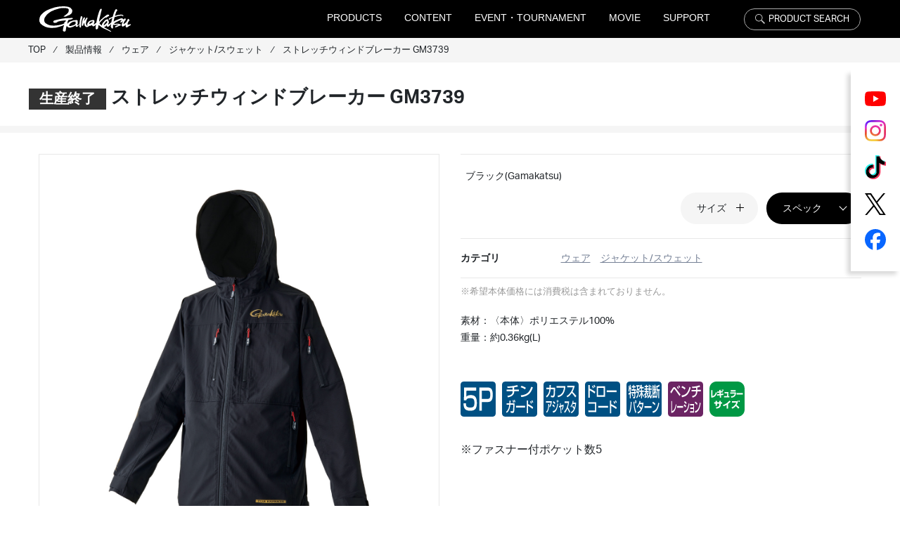

--- FILE ---
content_type: text/html; charset=UTF-8
request_url: https://www.gamakatsu.co.jp/products/gm3739/
body_size: 32318
content:
<!DOCTYPE html>
<html lang="ja">
<head>

    <meta name="facebook-domain-verification" content="dvcxbakqakbbmpwun4m0eitqsysmzd" />

    <!-- <script>
    (function(i,s,o,g,r,a,m){i['GoogleAnalyticsObject']=r;i[r]=i[r]||function(){
    (i[r].q=i[r].q||[]).push(arguments)},i[r].l=1*new Date();a=s.createElement(o),
    m=s.getElementsByTagName(o)[0];a.async=1;a.src=g;m.parentNode.insertBefore(a,m)
    })(window,document,'script','https://www.google-analytics.com/analytics.js','ga');
    ga('create', 'UA-91328524-1', 'auto', {'allowLinker': true});
    ga('require', 'linker');
    ga('linker:autoLink', ['event.gamakatsu.co.jp,einf.gamakatsu.co.jp']);
    ga('send', 'pageview');
    </script> -->

    <!-- Global site tag (gtag.js) - Google Analytics -->
    <script async src="https://www.googletagmanager.com/gtag/js?id=G-XD29M34WGL"></script>
    <script>
        window.dataLayer = window.dataLayer || [];
        function gtag(){dataLayer.push(arguments);}
        gtag('js', new Date());

        gtag('config', 'G-XD29M34WGL');
        gtag('config', 'UA-91328524-1');
    </script>

    <!-- Google Tag Manager -->
    <script>(function(w,d,s,l,i){w[l]=w[l]||[];w[l].push({'gtm.start':
                new Date().getTime(),event:'gtm.js'});var f=d.getElementsByTagName(s)[0],
            j=d.createElement(s),dl=l!='dataLayer'?'&l='+l:'';j.async=true;j.src=
            'https://www.googletagmanager.com/gtm.js?id='+i+dl;f.parentNode.insertBefore(j,f);
        })(window,document,'script','dataLayer','GTM-WRNR3R9S');</script>
    <!-- End Google Tag Manager -->

    <meta charset="utf-8">
    <meta http-equiv="X-UA-Compatible" content="IE=edge">
    <meta name="viewport" content="width=device-width, initial-scale=1">
    <title>ストレッチウィンドブレーカー GM3739  |  がまかつ</title>
    <meta name="description" content="ロッド、鈎、仕掛、ウェア、グッズを中心に初心者から熟練者までご満足いただける釣り具の製造・販売をしております。" />
    <meta name="keywords" content="" />
    <link rel="shortcut icon" href="https://www.gamakatsu.co.jp/wp-content/themes/main-thema/img/favicon.ico">

    <!-- js -->
    <script src="https://ajax.googleapis.com/ajax/libs/jquery/3.3.1/jquery.min.js"></script>

    <!-- fonts -->
    <link rel="preconnect" href="https://fonts.googleapis.com">
    <link rel="preconnect" href="https://fonts.gstatic.com" crossorigin>
    <link href="https://fonts.googleapis.com/css2?family=Crimson+Text:ital,wght@0,400;0,600;0,700;1,400;1,600;1,700&display=swap" rel="stylesheet">
    <link href="https://fonts.googleapis.com/css2?family=Caveat:wght@400..700&family=Zen+Maru+Gothic&display=swap" rel="stylesheet">
    <link rel="stylesheet" href="https://use.typekit.net/rkz6rrq.css">


    <!-- b4 -->
    <link rel="stylesheet" href="https://stackpath.bootstrapcdn.com/bootstrap/4.4.1/css/bootstrap.min.css" integrity="sha384-Vkoo8x4CGsO3+Hhxv8T/Q5PaXtkKtu6ug5TOeNV6gBiFeWPGFN9MuhOf23Q9Ifjh" crossorigin="anonymous">
    <script src="https://stackpath.bootstrapcdn.com/bootstrap/4.4.1/js/bootstrap.min.js" integrity="sha384-wfSDF2E50Y2D1uUdj0O3uMBJnjuUD4Ih7YwaYd1iqfktj0Uod8GCExl3Og8ifwB6" crossorigin="anonymous"></script>

    <!-- swiper -->
        <link rel="stylesheet"  href="https://cdnjs.cloudflare.com/ajax/libs/Swiper/8.0.6/swiper-bundle.css"/>
        <script src="https://cdnjs.cloudflare.com/ajax/libs/Swiper/8.0.6/swiper-bundle.min.js"></script>
    

<!--    slick-->
    <link rel="stylesheet" type="text/css" href="//cdn.jsdelivr.net/npm/slick-carousel@1.8.1/slick/slick.css"/>
    <script type="text/javascript" src="//cdn.jsdelivr.net/npm/slick-carousel@1.8.1/slick/slick.min.js"></script>

    <!-- lity -->
    <link rel="stylesheet" href="https://www.gamakatsu.co.jp/wp-content/themes/main-thema/css/vendor/lity.min.css">
    <script src="https://www.gamakatsu.co.jp/wp-content/themes/main-thema/js/lity.min.js"></script>

    <!-- css -->
    <link rel="stylesheet" href="https://www.gamakatsu.co.jp/wp-content/themes/main-thema/css/style.min.css?20251220">
        

    <script type="text/javascript">
        $(function(){
            $('a[href^="#"]').click(function() {
                var speed = 800;
                var href= $(this).attr("href");
                var target = $(href == "#" || href == "" ? 'html' : href);
                var position = target.offset().top;
                $('body,html').animate({scrollTop:position}, speed, 'swing');
                return false;
            });
        });
    </script>

    <!-- svg * icon -->
    <script>
        $.ajax({
            type: 'get',
            url: 'https://www.gamakatsu.co.jp/wp-content/themes/main-thema/img/icon.svg?20220406'
        }).done(function(data) {
            var svg = $(data).find('svg');
            $('body').prepend(svg);
        });
    </script>

    <link rel="stylesheet" href="https://www.gamakatsu.co.jp/wp-content/themes/main-thema/css/simplebar.css"/>
    <script src="https://www.gamakatsu.co.jp/wp-content/themes/main-thema/js/simplebar.min.js"></script>

    <meta name="keywords" content="磯(上),磯(底・大物),堤防・波止,かせ・いかだ,投,船,ワカサギ,清流,へら・鯉,フライ,アパレル,春ウエア,秋ウエア,冬ウエア,がまかつ,gamakatsu,釣り具,ロッド,鈎,仕掛" />
<meta name="description" content="●近場の釣行や、雨の心配がない日の釣行に着用できるウィンドブレーカー。●ストレッチ性のある素材を採用し、釣行時の体の動きを妨げないようにしています。●生地の裏側はドット状の織柄で肌と点接触となり肌離れが良くべたつきを抑えます。●少し厚手の素" />
<meta name='robots' content='max-image-preview:large' />
	<style>img:is([sizes="auto" i], [sizes^="auto," i]) { contain-intrinsic-size: 3000px 1500px }</style>
	<script type="text/javascript" id="wpp-js" src="https://www.gamakatsu.co.jp/wp-content/plugins/wordpress-popular-posts/assets/js/wpp.min.js?ver=7.3.3" data-sampling="0" data-sampling-rate="100" data-api-url="https://www.gamakatsu.co.jp/wp-json/wordpress-popular-posts" data-post-id="264219" data-token="068cffd46a" data-lang="0" data-debug="0"></script>
<script type="text/javascript">
/* <![CDATA[ */
window._wpemojiSettings = {"baseUrl":"https:\/\/s.w.org\/images\/core\/emoji\/16.0.1\/72x72\/","ext":".png","svgUrl":"https:\/\/s.w.org\/images\/core\/emoji\/16.0.1\/svg\/","svgExt":".svg","source":{"concatemoji":"https:\/\/www.gamakatsu.co.jp\/wp-includes\/js\/wp-emoji-release.min.js?ver=6.8.3"}};
/*! This file is auto-generated */
!function(s,n){var o,i,e;function c(e){try{var t={supportTests:e,timestamp:(new Date).valueOf()};sessionStorage.setItem(o,JSON.stringify(t))}catch(e){}}function p(e,t,n){e.clearRect(0,0,e.canvas.width,e.canvas.height),e.fillText(t,0,0);var t=new Uint32Array(e.getImageData(0,0,e.canvas.width,e.canvas.height).data),a=(e.clearRect(0,0,e.canvas.width,e.canvas.height),e.fillText(n,0,0),new Uint32Array(e.getImageData(0,0,e.canvas.width,e.canvas.height).data));return t.every(function(e,t){return e===a[t]})}function u(e,t){e.clearRect(0,0,e.canvas.width,e.canvas.height),e.fillText(t,0,0);for(var n=e.getImageData(16,16,1,1),a=0;a<n.data.length;a++)if(0!==n.data[a])return!1;return!0}function f(e,t,n,a){switch(t){case"flag":return n(e,"\ud83c\udff3\ufe0f\u200d\u26a7\ufe0f","\ud83c\udff3\ufe0f\u200b\u26a7\ufe0f")?!1:!n(e,"\ud83c\udde8\ud83c\uddf6","\ud83c\udde8\u200b\ud83c\uddf6")&&!n(e,"\ud83c\udff4\udb40\udc67\udb40\udc62\udb40\udc65\udb40\udc6e\udb40\udc67\udb40\udc7f","\ud83c\udff4\u200b\udb40\udc67\u200b\udb40\udc62\u200b\udb40\udc65\u200b\udb40\udc6e\u200b\udb40\udc67\u200b\udb40\udc7f");case"emoji":return!a(e,"\ud83e\udedf")}return!1}function g(e,t,n,a){var r="undefined"!=typeof WorkerGlobalScope&&self instanceof WorkerGlobalScope?new OffscreenCanvas(300,150):s.createElement("canvas"),o=r.getContext("2d",{willReadFrequently:!0}),i=(o.textBaseline="top",o.font="600 32px Arial",{});return e.forEach(function(e){i[e]=t(o,e,n,a)}),i}function t(e){var t=s.createElement("script");t.src=e,t.defer=!0,s.head.appendChild(t)}"undefined"!=typeof Promise&&(o="wpEmojiSettingsSupports",i=["flag","emoji"],n.supports={everything:!0,everythingExceptFlag:!0},e=new Promise(function(e){s.addEventListener("DOMContentLoaded",e,{once:!0})}),new Promise(function(t){var n=function(){try{var e=JSON.parse(sessionStorage.getItem(o));if("object"==typeof e&&"number"==typeof e.timestamp&&(new Date).valueOf()<e.timestamp+604800&&"object"==typeof e.supportTests)return e.supportTests}catch(e){}return null}();if(!n){if("undefined"!=typeof Worker&&"undefined"!=typeof OffscreenCanvas&&"undefined"!=typeof URL&&URL.createObjectURL&&"undefined"!=typeof Blob)try{var e="postMessage("+g.toString()+"("+[JSON.stringify(i),f.toString(),p.toString(),u.toString()].join(",")+"));",a=new Blob([e],{type:"text/javascript"}),r=new Worker(URL.createObjectURL(a),{name:"wpTestEmojiSupports"});return void(r.onmessage=function(e){c(n=e.data),r.terminate(),t(n)})}catch(e){}c(n=g(i,f,p,u))}t(n)}).then(function(e){for(var t in e)n.supports[t]=e[t],n.supports.everything=n.supports.everything&&n.supports[t],"flag"!==t&&(n.supports.everythingExceptFlag=n.supports.everythingExceptFlag&&n.supports[t]);n.supports.everythingExceptFlag=n.supports.everythingExceptFlag&&!n.supports.flag,n.DOMReady=!1,n.readyCallback=function(){n.DOMReady=!0}}).then(function(){return e}).then(function(){var e;n.supports.everything||(n.readyCallback(),(e=n.source||{}).concatemoji?t(e.concatemoji):e.wpemoji&&e.twemoji&&(t(e.twemoji),t(e.wpemoji)))}))}((window,document),window._wpemojiSettings);
/* ]]> */
</script>
<style id='wp-emoji-styles-inline-css' type='text/css'>

	img.wp-smiley, img.emoji {
		display: inline !important;
		border: none !important;
		box-shadow: none !important;
		height: 1em !important;
		width: 1em !important;
		margin: 0 0.07em !important;
		vertical-align: -0.1em !important;
		background: none !important;
		padding: 0 !important;
	}
</style>
<link rel='stylesheet' id='wp-block-library-css' href='https://www.gamakatsu.co.jp/wp-includes/css/dist/block-library/style.min.css?ver=6.8.3' type='text/css' media='all' />
<style id='classic-theme-styles-inline-css' type='text/css'>
/*! This file is auto-generated */
.wp-block-button__link{color:#fff;background-color:#32373c;border-radius:9999px;box-shadow:none;text-decoration:none;padding:calc(.667em + 2px) calc(1.333em + 2px);font-size:1.125em}.wp-block-file__button{background:#32373c;color:#fff;text-decoration:none}
</style>
<style id='global-styles-inline-css' type='text/css'>
:root{--wp--preset--aspect-ratio--square: 1;--wp--preset--aspect-ratio--4-3: 4/3;--wp--preset--aspect-ratio--3-4: 3/4;--wp--preset--aspect-ratio--3-2: 3/2;--wp--preset--aspect-ratio--2-3: 2/3;--wp--preset--aspect-ratio--16-9: 16/9;--wp--preset--aspect-ratio--9-16: 9/16;--wp--preset--color--black: #000000;--wp--preset--color--cyan-bluish-gray: #abb8c3;--wp--preset--color--white: #ffffff;--wp--preset--color--pale-pink: #f78da7;--wp--preset--color--vivid-red: #cf2e2e;--wp--preset--color--luminous-vivid-orange: #ff6900;--wp--preset--color--luminous-vivid-amber: #fcb900;--wp--preset--color--light-green-cyan: #7bdcb5;--wp--preset--color--vivid-green-cyan: #00d084;--wp--preset--color--pale-cyan-blue: #8ed1fc;--wp--preset--color--vivid-cyan-blue: #0693e3;--wp--preset--color--vivid-purple: #9b51e0;--wp--preset--gradient--vivid-cyan-blue-to-vivid-purple: linear-gradient(135deg,rgba(6,147,227,1) 0%,rgb(155,81,224) 100%);--wp--preset--gradient--light-green-cyan-to-vivid-green-cyan: linear-gradient(135deg,rgb(122,220,180) 0%,rgb(0,208,130) 100%);--wp--preset--gradient--luminous-vivid-amber-to-luminous-vivid-orange: linear-gradient(135deg,rgba(252,185,0,1) 0%,rgba(255,105,0,1) 100%);--wp--preset--gradient--luminous-vivid-orange-to-vivid-red: linear-gradient(135deg,rgba(255,105,0,1) 0%,rgb(207,46,46) 100%);--wp--preset--gradient--very-light-gray-to-cyan-bluish-gray: linear-gradient(135deg,rgb(238,238,238) 0%,rgb(169,184,195) 100%);--wp--preset--gradient--cool-to-warm-spectrum: linear-gradient(135deg,rgb(74,234,220) 0%,rgb(151,120,209) 20%,rgb(207,42,186) 40%,rgb(238,44,130) 60%,rgb(251,105,98) 80%,rgb(254,248,76) 100%);--wp--preset--gradient--blush-light-purple: linear-gradient(135deg,rgb(255,206,236) 0%,rgb(152,150,240) 100%);--wp--preset--gradient--blush-bordeaux: linear-gradient(135deg,rgb(254,205,165) 0%,rgb(254,45,45) 50%,rgb(107,0,62) 100%);--wp--preset--gradient--luminous-dusk: linear-gradient(135deg,rgb(255,203,112) 0%,rgb(199,81,192) 50%,rgb(65,88,208) 100%);--wp--preset--gradient--pale-ocean: linear-gradient(135deg,rgb(255,245,203) 0%,rgb(182,227,212) 50%,rgb(51,167,181) 100%);--wp--preset--gradient--electric-grass: linear-gradient(135deg,rgb(202,248,128) 0%,rgb(113,206,126) 100%);--wp--preset--gradient--midnight: linear-gradient(135deg,rgb(2,3,129) 0%,rgb(40,116,252) 100%);--wp--preset--font-size--small: 13px;--wp--preset--font-size--medium: 20px;--wp--preset--font-size--large: 36px;--wp--preset--font-size--x-large: 42px;--wp--preset--spacing--20: 0.44rem;--wp--preset--spacing--30: 0.67rem;--wp--preset--spacing--40: 1rem;--wp--preset--spacing--50: 1.5rem;--wp--preset--spacing--60: 2.25rem;--wp--preset--spacing--70: 3.38rem;--wp--preset--spacing--80: 5.06rem;--wp--preset--shadow--natural: 6px 6px 9px rgba(0, 0, 0, 0.2);--wp--preset--shadow--deep: 12px 12px 50px rgba(0, 0, 0, 0.4);--wp--preset--shadow--sharp: 6px 6px 0px rgba(0, 0, 0, 0.2);--wp--preset--shadow--outlined: 6px 6px 0px -3px rgba(255, 255, 255, 1), 6px 6px rgba(0, 0, 0, 1);--wp--preset--shadow--crisp: 6px 6px 0px rgba(0, 0, 0, 1);}:where(.is-layout-flex){gap: 0.5em;}:where(.is-layout-grid){gap: 0.5em;}body .is-layout-flex{display: flex;}.is-layout-flex{flex-wrap: wrap;align-items: center;}.is-layout-flex > :is(*, div){margin: 0;}body .is-layout-grid{display: grid;}.is-layout-grid > :is(*, div){margin: 0;}:where(.wp-block-columns.is-layout-flex){gap: 2em;}:where(.wp-block-columns.is-layout-grid){gap: 2em;}:where(.wp-block-post-template.is-layout-flex){gap: 1.25em;}:where(.wp-block-post-template.is-layout-grid){gap: 1.25em;}.has-black-color{color: var(--wp--preset--color--black) !important;}.has-cyan-bluish-gray-color{color: var(--wp--preset--color--cyan-bluish-gray) !important;}.has-white-color{color: var(--wp--preset--color--white) !important;}.has-pale-pink-color{color: var(--wp--preset--color--pale-pink) !important;}.has-vivid-red-color{color: var(--wp--preset--color--vivid-red) !important;}.has-luminous-vivid-orange-color{color: var(--wp--preset--color--luminous-vivid-orange) !important;}.has-luminous-vivid-amber-color{color: var(--wp--preset--color--luminous-vivid-amber) !important;}.has-light-green-cyan-color{color: var(--wp--preset--color--light-green-cyan) !important;}.has-vivid-green-cyan-color{color: var(--wp--preset--color--vivid-green-cyan) !important;}.has-pale-cyan-blue-color{color: var(--wp--preset--color--pale-cyan-blue) !important;}.has-vivid-cyan-blue-color{color: var(--wp--preset--color--vivid-cyan-blue) !important;}.has-vivid-purple-color{color: var(--wp--preset--color--vivid-purple) !important;}.has-black-background-color{background-color: var(--wp--preset--color--black) !important;}.has-cyan-bluish-gray-background-color{background-color: var(--wp--preset--color--cyan-bluish-gray) !important;}.has-white-background-color{background-color: var(--wp--preset--color--white) !important;}.has-pale-pink-background-color{background-color: var(--wp--preset--color--pale-pink) !important;}.has-vivid-red-background-color{background-color: var(--wp--preset--color--vivid-red) !important;}.has-luminous-vivid-orange-background-color{background-color: var(--wp--preset--color--luminous-vivid-orange) !important;}.has-luminous-vivid-amber-background-color{background-color: var(--wp--preset--color--luminous-vivid-amber) !important;}.has-light-green-cyan-background-color{background-color: var(--wp--preset--color--light-green-cyan) !important;}.has-vivid-green-cyan-background-color{background-color: var(--wp--preset--color--vivid-green-cyan) !important;}.has-pale-cyan-blue-background-color{background-color: var(--wp--preset--color--pale-cyan-blue) !important;}.has-vivid-cyan-blue-background-color{background-color: var(--wp--preset--color--vivid-cyan-blue) !important;}.has-vivid-purple-background-color{background-color: var(--wp--preset--color--vivid-purple) !important;}.has-black-border-color{border-color: var(--wp--preset--color--black) !important;}.has-cyan-bluish-gray-border-color{border-color: var(--wp--preset--color--cyan-bluish-gray) !important;}.has-white-border-color{border-color: var(--wp--preset--color--white) !important;}.has-pale-pink-border-color{border-color: var(--wp--preset--color--pale-pink) !important;}.has-vivid-red-border-color{border-color: var(--wp--preset--color--vivid-red) !important;}.has-luminous-vivid-orange-border-color{border-color: var(--wp--preset--color--luminous-vivid-orange) !important;}.has-luminous-vivid-amber-border-color{border-color: var(--wp--preset--color--luminous-vivid-amber) !important;}.has-light-green-cyan-border-color{border-color: var(--wp--preset--color--light-green-cyan) !important;}.has-vivid-green-cyan-border-color{border-color: var(--wp--preset--color--vivid-green-cyan) !important;}.has-pale-cyan-blue-border-color{border-color: var(--wp--preset--color--pale-cyan-blue) !important;}.has-vivid-cyan-blue-border-color{border-color: var(--wp--preset--color--vivid-cyan-blue) !important;}.has-vivid-purple-border-color{border-color: var(--wp--preset--color--vivid-purple) !important;}.has-vivid-cyan-blue-to-vivid-purple-gradient-background{background: var(--wp--preset--gradient--vivid-cyan-blue-to-vivid-purple) !important;}.has-light-green-cyan-to-vivid-green-cyan-gradient-background{background: var(--wp--preset--gradient--light-green-cyan-to-vivid-green-cyan) !important;}.has-luminous-vivid-amber-to-luminous-vivid-orange-gradient-background{background: var(--wp--preset--gradient--luminous-vivid-amber-to-luminous-vivid-orange) !important;}.has-luminous-vivid-orange-to-vivid-red-gradient-background{background: var(--wp--preset--gradient--luminous-vivid-orange-to-vivid-red) !important;}.has-very-light-gray-to-cyan-bluish-gray-gradient-background{background: var(--wp--preset--gradient--very-light-gray-to-cyan-bluish-gray) !important;}.has-cool-to-warm-spectrum-gradient-background{background: var(--wp--preset--gradient--cool-to-warm-spectrum) !important;}.has-blush-light-purple-gradient-background{background: var(--wp--preset--gradient--blush-light-purple) !important;}.has-blush-bordeaux-gradient-background{background: var(--wp--preset--gradient--blush-bordeaux) !important;}.has-luminous-dusk-gradient-background{background: var(--wp--preset--gradient--luminous-dusk) !important;}.has-pale-ocean-gradient-background{background: var(--wp--preset--gradient--pale-ocean) !important;}.has-electric-grass-gradient-background{background: var(--wp--preset--gradient--electric-grass) !important;}.has-midnight-gradient-background{background: var(--wp--preset--gradient--midnight) !important;}.has-small-font-size{font-size: var(--wp--preset--font-size--small) !important;}.has-medium-font-size{font-size: var(--wp--preset--font-size--medium) !important;}.has-large-font-size{font-size: var(--wp--preset--font-size--large) !important;}.has-x-large-font-size{font-size: var(--wp--preset--font-size--x-large) !important;}
:where(.wp-block-post-template.is-layout-flex){gap: 1.25em;}:where(.wp-block-post-template.is-layout-grid){gap: 1.25em;}
:where(.wp-block-columns.is-layout-flex){gap: 2em;}:where(.wp-block-columns.is-layout-grid){gap: 2em;}
:root :where(.wp-block-pullquote){font-size: 1.5em;line-height: 1.6;}
</style>
<link rel='stylesheet' id='wordpress-popular-posts-css-css' href='https://www.gamakatsu.co.jp/wp-content/plugins/wordpress-popular-posts/assets/css/wpp.css?ver=7.3.3' type='text/css' media='all' />
<script type="text/javascript" src="https://www.gamakatsu.co.jp/wp-includes/js/jquery/jquery.min.js?ver=3.7.1" id="jquery-core-js"></script>
<script type="text/javascript" src="https://www.gamakatsu.co.jp/wp-includes/js/jquery/jquery-migrate.min.js?ver=3.4.1" id="jquery-migrate-js"></script>
<link rel="https://api.w.org/" href="https://www.gamakatsu.co.jp/wp-json/" /><link rel="alternate" title="JSON" type="application/json" href="https://www.gamakatsu.co.jp/wp-json/wp/v2/products/264219" /><link rel='shortlink' href='https://www.gamakatsu.co.jp/?p=264219' />
<link rel="alternate" title="oEmbed (JSON)" type="application/json+oembed" href="https://www.gamakatsu.co.jp/wp-json/oembed/1.0/embed?url=https%3A%2F%2Fwww.gamakatsu.co.jp%2Fproducts%2Fgm3739%2F" />
<link rel="alternate" title="oEmbed (XML)" type="text/xml+oembed" href="https://www.gamakatsu.co.jp/wp-json/oembed/1.0/embed?url=https%3A%2F%2Fwww.gamakatsu.co.jp%2Fproducts%2Fgm3739%2F&#038;format=xml" />
            <style id="wpp-loading-animation-styles">@-webkit-keyframes bgslide{from{background-position-x:0}to{background-position-x:-200%}}@keyframes bgslide{from{background-position-x:0}to{background-position-x:-200%}}.wpp-widget-block-placeholder,.wpp-shortcode-placeholder{margin:0 auto;width:60px;height:3px;background:#dd3737;background:linear-gradient(90deg,#dd3737 0%,#571313 10%,#dd3737 100%);background-size:200% auto;border-radius:3px;-webkit-animation:bgslide 1s infinite linear;animation:bgslide 1s infinite linear}</style>
            <meta property="og:url" content="https://www.gamakatsu.co.jp/products/gm3739/" /><meta property="og:type" content="article" /><meta property="og:title" content="ストレッチウィンドブレーカー GM3739" /><meta property="og:description" content="●近場の釣行や、雨の心配がない日の釣行に着用できるウィンドブレーカー。●ストレッチ性のある素材を採用し、釣行時の体の動きを妨げないようにしています。●生地の裏側はドット状の織柄で肌" /><meta property="og:image" content="https://www.gamakatsu.co.jp/wp-content/uploads/2024/01/IMG_6960ef709d5c4.jpg" /><meta property="og:site_name" content="がまかつ" /><meta name="twitter:card" content="summary" /><meta name="twitter:site" content=""><meta name="twitter:title" content="ストレッチウィンドブレーカー GM3739" /><meta name="twitter:url" content="https://www.gamakatsu.co.jp/products/gm3739/" /><meta name="twitter:description" content="●近場の釣行や、雨の心配がない日の釣行に着用できるウィンドブレーカー。●ストレッチ性のある素材を採用し、釣行時の体の動きを妨げないようにしています。●生地の裏側はドット状の織柄で肌" /><meta name="twitter:image" content="https://www.gamakatsu.co.jp/wp-content/uploads/2024/01/IMG_6960ef709d5c4.jpg" /><meta name="thumbnail" content="https://www.gamakatsu.co.jp/wp-content/uploads/2024/01/IMG_6960ef709d5c4.jpg" /><link rel="canonical" href="https://www.gamakatsu.co.jp/products/gm3739/" />
<link rel="icon" href="https://www.gamakatsu.co.jp/wp-content/uploads/2023/04/cropped-favicon-32x32.jpg" sizes="32x32" />
<link rel="icon" href="https://www.gamakatsu.co.jp/wp-content/uploads/2023/04/cropped-favicon-192x192.jpg" sizes="192x192" />
<link rel="apple-touch-icon" href="https://www.gamakatsu.co.jp/wp-content/uploads/2023/04/cropped-favicon-180x180.jpg" />
<meta name="msapplication-TileImage" content="https://www.gamakatsu.co.jp/wp-content/uploads/2023/04/cropped-favicon-270x270.jpg" />

    <!-- Meta Pixel Code -->
    <script>
        !function(f,b,e,v,n,t,s)
        {if(f.fbq)return;n=f.fbq=function(){n.callMethod?
            n.callMethod.apply(n,arguments):n.queue.push(arguments)};
            if(!f._fbq)f._fbq=n;n.push=n;n.loaded=!0;n.version='2.0';
            n.queue=[];t=b.createElement(e);t.async=!0;
            t.src=v;s=b.getElementsByTagName(e)[0];
            s.parentNode.insertBefore(t,s)}(window, document,'script',
            'https://connect.facebook.net/en_US/fbevents.js');
        fbq('init', '653792970472921');
        fbq('track', 'PageView');
    </script>
    <noscript><img height="1" width="1" style="display:none"
                   src="https://www.facebook.com/tr?id=653792970472921&ev=PageView&noscript=1"
        /></noscript>
    <!-- End Meta Pixel Code -->

</head>


<body id="body">

<svg version="1.1" xmlns="http://www.w3.org/2000/svg" class="svg-icon">
    <style type="text/css">
        .st0{fill:#999999;}
        .st1{fill:#FFFFFF;}
        .st2{enable-background:new    ;}
    </style>
    <symbol id="icon-arrow--right" viewBox="0 0 50 50">
        <polygon class="" points="5,49.7 0,40.5 28.3,25 0,9.5 5,0.3 50,25 	"/>
    </symbol>
    <symbol id="icon-playBtn" viewBox="0 0 50 50">
        <path class="st1" d="M25,0C11.2,0,0,11.2,0,25s11.2,25,25,25s25-11.2,25-25S38.8,0,25,0z M25,48C12.3,48,2,37.7,2,25S12.3,2,25,2
		s23,10.3,23,23S37.7,48,25,48z"/>
        <path class="st1" d="M20.9,17.2c-0.1-0.1-0.3-0.1-0.5-0.1c-0.5,0-0.9,0.4-0.9,0.9v14c0,0.5,0.4,0.9,0.9,0.9c0.2,0,0.3,0,0.5-0.1
		l12.1-7c0.6-0.3,0.6-1.2,0-1.6L20.9,17.2z M21.6,30.1V19.9l8.8,5.1L21.6,30.1z"/>
    </symbol>
    <symbol id="icon-question" viewBox="0 0 50 50">
        <g>
            <path d="M25,50H2.6C1.2,50,0,48.8,0,47.4V25C0,11.2,11.2,0,25,0c0,0,0,0,0,0c13.8,0,25,11.2,25,25S38.8,50,25,50z M25,1.4
			c-6.3,0-12.2,2.4-16.7,6.9C3.9,12.8,1.4,18.7,1.4,25v22.4c0,0.7,0.5,1.2,1.2,1.2H25C38,48.6,48.6,38,48.6,25S38,1.4,25,1.4L25,1.4
			C25,1.4,25,1.4,25,1.4z"/>
            <g class="st2">
                <path d="M22.5,31v-2.2c0-0.8,0.2-1.4,0.8-2l1.4-1.2c1.5-1.3,2.2-2.3,2.2-3.7c0-2-1.5-3-3.2-3c-1.7,0-3.1,1-3.2,3h-2.4
				c0-3.2,2.5-5.2,5.6-5.2c3.1,0,5.6,2,5.6,5.3c0,2.3-1.5,3.9-2.9,5.2l-0.8,0.8c-0.6,0.6-0.8,1-0.8,2v1H22.5z M25,33.6h-2.7v2.7H25
				V33.6z"/>
            </g>
        </g>
    </symbol>
    <symbol id="icon-tel" viewBox="0 0 50 50">
        <g id="グループ_1718_1_" transform="translate(-198.625 -6080.109)">
            <g id="グループ_1717_1_">
                <g id="グループ_1716_1_">
                    <path id="パス_914_1_" d="M247.3,6118.7l-10.1-6.7c-1.3-0.9-3-0.6-4,0.6l-2.9,3.8c-0.4,0.5-1.1,0.6-1.6,0.3l-0.6-0.3
					c-6.4-3.9-11.9-9.3-15.8-15.8l-0.3-0.6c-0.3-0.5-0.2-1.2,0.3-1.6l3.8-2.9c1.2-0.9,1.5-2.7,0.6-4l-6.7-10.1
					c-0.9-1.3-2.6-1.7-4-0.9l-4.2,2.5c-1.3,0.8-2.3,2-2.7,3.5c-1.5,5.6-0.4,15.1,13.7,29.3c11.2,11.2,19.6,14.2,25.3,14.2
					c1.3,0,2.6-0.2,3.9-0.5c1.5-0.4,2.7-1.4,3.5-2.7l2.5-4.2C249,6121.3,248.6,6119.6,247.3,6118.7z M246.8,6121.8l-2.5,4.2
					c-0.6,1-1.5,1.7-2.5,2c-5.1,1.4-14.1,0.2-27.6-13.3s-14.7-22.5-13.3-27.6c0.3-1.1,1-2,2-2.5l4.2-2.5c0.6-0.3,1.3-0.2,1.7,0.4
					l3.7,5.5l3.1,4.6c0.4,0.6,0.2,1.3-0.3,1.7l-3.8,2.9c-1.2,0.9-1.5,2.5-0.8,3.7l0.3,0.5c4.1,6.7,9.7,12.4,16.4,16.4l0.5,0.3
					c1.3,0.7,2.9,0.4,3.7-0.8l2.9-3.8c0.4-0.5,1.2-0.6,1.7-0.3l10.1,6.7C246.9,6120.4,247.1,6121.2,246.8,6121.8L246.8,6121.8z"/>
                    <path id="パス_915_1_" d="M227,6088.4c7.8,0,14.2,6.3,14.2,14.2c0,0.5,0.4,0.8,0.8,0.8c0.5,0,0.8-0.4,0.8-0.8
					c0-8.7-7.1-15.8-15.8-15.8c-0.5,0-0.8,0.4-0.8,0.8C226.1,6088.1,226.5,6088.4,227,6088.4L227,6088.4z"/>
                    <path id="パス_916_1_" d="M227,6093.4c5.1,0,9.2,4.1,9.2,9.2c0,0.5,0.4,0.8,0.8,0.8c0.5,0,0.8-0.4,0.8-0.8
					c0-6-4.9-10.8-10.8-10.8c-0.5,0-0.8,0.4-0.8,0.8S226.5,6093.4,227,6093.4z"/>
                    <path id="パス_917_1_" d="M227,6098.4c2.3,0,4.2,1.9,4.2,4.2c0,0.5,0.4,0.8,0.8,0.8s0.8-0.4,0.8-0.8c0-3.2-2.6-5.8-5.8-5.8
					c-0.5,0-0.8,0.4-0.8,0.8C226.1,6098.1,226.5,6098.4,227,6098.4z"/>
                </g>
            </g>
        </g>
    </symbol>
    <symbol id="icon-shop" viewBox="0 0 50 50">
        <g>
            <path d="M47.5,20.3h-45V8.4h45V20.3z M3.4,19.4h43.1V9.3H3.4V19.4z"/>
            <rect x="5.5" y="19.8" width="0.9" height="21.3"/>
            <rect x="24.5" y="19.8" width="0.9" height="21.3"/>
            <rect x="43.5" y="19.8" width="0.9" height="21.3"/>
            <rect y="40.7" width="50" height="0.9"/>
            <path d="M23.1,33.6h-2.8v-5.8h2.8V33.6z M21.2,32.7h0.9v-4h-0.9V32.7z"/>
            <path d="M29.7,33.6h-2.8v-5.8h2.8V33.6z M27.8,32.7h0.9v-4h-0.9V32.7z"/>
        </g>
    </symbol>
    <symbol id="icon-caution" viewBox="0 0 50 50">
        <g>
            <g class="st2">
                <path d="M26.2,38h-2.5v-2.5h2.5V38z M26.1,20.2h-2.2v13h2.2V20.2z"/>
            </g>
            <path d="M46.8,47.1H3.2c-0.6,0-1.1-0.2-1.6-0.4c-0.8-0.4-1.3-1.1-1.5-2C-0.1,43.8,0,43,0.4,42.2L22.2,4.5c0.3-0.5,0.7-0.9,1.2-1.2
			c1.6-0.9,3.5-0.4,4.4,1.2l21.8,37.7c0.3,0.5,0.4,1.1,0.4,1.6C50,45.6,48.5,47.1,46.8,47.1z M25,4.2c-0.3,0-0.7,0.1-1,0.3
			c-0.3,0.2-0.5,0.4-0.7,0.7L1.6,42.9c-0.3,0.5-0.3,1-0.2,1.5c0.1,0.5,0.5,0.9,0.9,1.2c0.3,0.2,0.6,0.3,1,0.3h43.5
			c1.1,0,1.9-0.9,1.9-1.9c0-0.3-0.1-0.7-0.3-1L26.7,5.2C26.3,4.6,25.7,4.2,25,4.2z"/>
        </g>
    </symbol>
    <symbol id="icon-rod" viewBox="0 0 50 50">
        <g id="グループ_1720_1_" transform="translate(1489.031 325.182)">
            <g id="グループ_1719_1_" transform="translate(-714 -128.88)">
                <path id="パス_928_1_" d="M-725.9-195.8c-0.5-0.2-1.1-0.1-1.4,0.3l-13.5,13.5l-3,3l-0.8-0.8l-13.7,13.7l-0.2-0.2l-7.6,7.6
				l-0.3-0.3l-8.6,8.6l3.8,3.8l7.5-7.5c0.2,0.9,0.6,1.7,1.3,2.4c0.9,0.9,2,1.3,3.2,1.3c0.6,0,1.1-0.1,1.6-0.3l3,3l2.6-2.6l-3-3
				c0.2-0.5,0.3-1.1,0.3-1.6c0-1.2-0.5-2.4-1.3-3.2c-0.8-0.8-1.9-1.3-3-1.3l3.6-3.6l-0.2-0.2l13.7-13.7l-0.8-0.8l4-4l12-12
				l-8.9,32.6l-0.5-0.2l-0.4,1.4l0.7,0.2v4.1c0,0.9,0.7,1.7,1.7,1.7c0.6,0,1.2-0.4,1.5-0.9l0.1,0.1l1-1l-2.5-2.5v2.6
				c0,0.1-0.1,0.2-0.2,0.2l0,0c-0.1,0-0.2-0.1-0.2-0.2c0,0,0,0,0,0v-3.7l0.2,0.1l0.4-1.4l-0.4-0.1l9.2-33.4l0-0.1v-0.1
				C-725-195.1-725.4-195.6-725.9-195.8z M-771.3-148.8l-1.7-1.7l6.5-6.5l1.7,1.7L-771.3-148.8z M-754.2-150.5l-0.6,0.6l-4.7-4.7
				l0.6-0.6L-754.2-150.5z M-757.1-157.2c0.7,0.7,1,1.6,0.9,2.6l-2.6-2.6l-2.6,2.6l2.6,2.6c-1,0.1-1.9-0.2-2.6-0.9
				c-1.1-1.1-1.2-2.8-0.3-4l0.6-0.6c0.5-0.4,1.2-0.6,1.9-0.6C-758.5-158.1-757.7-157.8-757.1-157.2L-757.1-157.2z M-764-156.7l-1-1
				l6.5-6.5l1,1L-764-156.7z M-756.7-164.5l-0.6-0.6l12.7-12.7l0.6,0.6L-756.7-164.5z"/>
            </g>
        </g>
    </symbol>
    <symbol id="icon-youtube" viewBox="0 0 50 50">
        <g id="グループ_1489" transform="translate(190 127.067)">
            <path id="パス_787" class="" d="M-141-114.2c0.5,2.5,0.8,5,0.9,7.5l0.1,4.6l-0.1,4.6c-0.1,2.6-0.4,5.1-0.9,7.6
			c-0.6,2.1-2.3,3.8-4.5,4.4c-3.7,0.6-7.4,0.9-11.2,0.9l-8.3,0.1l-8.3-0.1c-3.7,0-7.5-0.3-11.2-0.9c-1.1-0.3-2.1-0.9-2.8-1.6
			c-0.8-0.8-1.3-1.7-1.7-2.7c-0.5-2.5-0.8-5-0.9-7.6l-0.1-4.6c0-1.3,0-2.9,0.1-4.6c0.1-2.5,0.4-5,0.9-7.5c0.6-2.2,2.3-3.9,4.5-4.5
			c3.7-0.6,7.4-0.9,11.2-0.9l8.3-0.1l8.3,0.1c3.7,0,7.5,0.3,11.2,0.9C-143.3-118-141.6-116.3-141-114.2L-141-114.2z M-170.1-94.6
			l13.1-7.5l-13.1-7.4V-94.6z"/>
        </g>
    </symbol>
    <symbol id="icon-fb" viewBox="0 0 50 50">
        <g id="グループ_1490" transform="translate(223.876 125.044)">
            <path id="パス_788" class="" d="M-204.2-97.4h-7.5v-8.9h7.5v-7c-0.2-3.2,0.9-6.3,3.1-8.6c2.2-2.1,5.2-3.2,8.3-3.1
			c2.3,0,4.6,0.1,6.8,0.4v7.9h-4.7c-1.3-0.2-2.6,0.3-3.6,1.2c-0.6,0.9-0.9,2-0.8,3.1v6.1h8.3l-1.2,8.9h-7.1V-75h-9.2L-204.2-97.4z"
            />
        </g>
    </symbol>
    <symbol id="icon-ig" viewBox="0 0 50 50">
        <path d="M25,12.2c-7.1,0-12.8,5.7-12.8,12.8S17.9,37.8,25,37.8S37.8,32.1,37.8,25S32.1,12.2,25,12.2z M25,33.3
        c-4.6,0-8.3-3.7-8.3-8.3s3.7-8.3,8.3-8.3s8.3,3.7,8.3,8.3S29.6,33.3,25,33.3L25,33.3z M41.3,11.7c0,1.7-1.3,3-3,3c-1.7,0-3-1.3-3-3
        s1.3-3,3-3S41.3,10,41.3,11.7z M49.8,14.7c-0.2-4-1.1-7.6-4-10.5c-2.9-2.9-6.5-3.8-10.5-4c-4.1-0.2-16.5-0.2-20.6,0
        c-4,0.2-7.5,1.1-10.5,4s-3.8,6.5-4,10.5c-0.2,4.1-0.2,16.5,0,20.6c0.2,4,1.1,7.6,4,10.5s6.5,3.8,10.5,4c4.1,0.2,16.5,0.2,20.6,0
        c4-0.2,7.6-1.1,10.5-4c2.9-2.9,3.8-6.5,4-10.5C50.1,31.2,50.1,18.8,49.8,14.7L49.8,14.7z M44.5,39.7c-0.9,2.2-2.6,3.9-4.8,4.8
        c-3.3,1.3-11.1,1-14.7,1s-11.5,0.3-14.7-1c-2.2-0.9-3.9-2.6-4.8-4.8c-1.3-3.3-1-11.1-1-14.7s-0.3-11.5,1-14.7
        c0.9-2.2,2.6-3.9,4.8-4.8c3.3-1.3,11.1-1,14.7-1s11.5-0.3,14.7,1c2.2,0.9,3.9,2.6,4.8,4.8c1.3,3.3,1,11.1,1,14.7
        S45.8,36.5,44.5,39.7z"/>
    </symbol>
    <symbol id="icon-search" viewBox="0 0 50 50">
        <path d="M35.7,31.6l-2.2,0l-0.6-0.6c2.8-3.3,4.6-7.5,4.6-12.2C37.4,8.4,29,0,18.7,0S0,8.4,0,18.7s8.4,18.7,18.7,18.7
    	c4.7,0,8.9-1.7,12.2-4.5l0.6,0.6l0,2.2l14.2,14.2l4.1-4.1L35.7,31.6z M18.7,34.4C10,34.4,3,27.4,3,18.7S10,3,18.7,3
    	s15.7,7,15.7,15.7S27.4,34.4,18.7,34.4z"/>
    </symbol>
    <symbol id="icon-file" viewBox="0 0 50 50">
        <g id="グループ_1841_1_" transform="translate(-191.936 -6835.691)" class="st2">
            <g id="グループ_1839_1_">
                <rect x="208.2" y="6850.5" width="24.1" height="1.2"/>
                <rect x="201.6" y="6850.5" width="3.3" height="1.2"/>
                <rect x="208.2" y="6859.2" width="24.1" height="1.2"/>
                <rect x="201.6" y="6859.2" width="3.3" height="1.2"/>
                <rect x="208.2" y="6868" width="24.1" height="1.2"/>
                <rect x="201.6" y="6868" width="3.3" height="1.2"/>
                <rect x="208.2" y="6876.7" width="24.1" height="1.2"/>
                <rect x="201.6" y="6876.7" width="3.3" height="1.2"/>
            </g>
            <g id="グループ_1840_1_">
                <path d="M238.2,6885.7h-42.5v-46h9.8v-4h22.8v4h9.8V6885.7z M196.9,6884.5H237v-43.6h-9.8v-4h-20.4v4h-9.8V6884.5z"/>
                <polygon points="228.4,6844.9 205.5,6844.9 205.5,6840.3 206.7,6840.3 206.7,6843.6 227.1,6843.6 227.1,6840.3 228.4,6840.3
				"/>
            </g>
        </g>
    </symbol>
    <symbol id="icon-pdf" viewBox="0 0 50 50">
        <g id="グループ_1973_1_" transform="translate(641 284)" class="st2">
            <path d="M-604.6-234h-29.3v-22.4h-6.1v-15.4h6.1V-284h41.9v37.5L-604.6-234z M-632.7-235.1h27.7l11.9-11.9v-35.8h-39.6v11.1h24.4
			v15.4h-24.4V-235.1z M-633.3-257.5h23.9v-13.1h-29.4v13.1H-633.3z"/>
            <polygon points="-604.3,-234.6 -605.4,-234.6 -605.4,-247.3 -592.6,-247.3 -592.6,-246.2 -604.3,-246.2 		"/>
            <g id="グループ_1941_1_" transform="translate(-429.327 13.196)">
                <path id="パス_1033_1_" d="M-200.6-280c-0.1-0.3-0.2-0.6-0.4-0.8c-0.2-0.3-0.4-0.5-0.7-0.6c-0.4-0.2-0.7-0.2-1.1-0.2h-3.1v8.7
				h1.8v-3.5h0.9c0.4,0,0.8-0.1,1.1-0.2c0.3-0.1,0.6-0.3,0.9-0.5c0.2-0.2,0.4-0.5,0.6-0.8c0.1-0.4,0.2-0.8,0.2-1.2
				C-200.4-279.3-200.5-279.7-200.6-280z M-202.5-278c-0.2,0.2-0.5,0.3-0.8,0.3h-0.8v-2.6h0.7c0.3,0,0.7,0.1,0.9,0.3
				c0.2,0.3,0.3,0.6,0.3,1C-202.2-278.6-202.3-278.3-202.5-278z"/>
                <path id="パス_1034_1_" d="M-192.6-279.1c-0.1-0.5-0.2-0.9-0.4-1.3c-0.2-0.4-0.5-0.7-0.9-0.9c-0.5-0.2-1-0.3-1.5-0.3h-2.9v8.7
				h2.8c0.5,0,1-0.1,1.5-0.3c0.4-0.2,0.7-0.5,0.9-0.8c0.3-0.4,0.4-0.9,0.5-1.4c0.1-0.7,0.1-1.3,0.1-2
				C-192.5-278-192.5-278.6-192.6-279.1z M-194.3-275.9c0,0.3-0.1,0.7-0.2,1c-0.1,0.2-0.2,0.4-0.4,0.5c-0.2,0.1-0.5,0.2-0.7,0.2
				h-0.8v-6.1h0.7c0.3,0,0.6,0.1,0.8,0.2c0.2,0.1,0.4,0.3,0.5,0.6c0.1,0.3,0.2,0.6,0.2,0.9c0,0.4,0,0.8,0,1.3
				C-194.3-276.7-194.3-276.3-194.3-275.9L-194.3-275.9z"/>
                <path id="パス_1035_1_" d="M-185.2-280.2v-1.4h-4.9v8.7h1.8v-3.8h2.9v-1.4h-2.9v-2.1H-185.2z"/>
            </g>
        </g>
    </symbol>
    <symbol id="icon-tights" viewBox="0 0 50 50">
        <g id="グループ_1972_1_" transform="translate(131.336 -6711.691)" class="st2">
            <path d="M-115.3,6761.7c-0.1,0-0.1,0-0.2,0l-6.5-0.8c-0.8-0.1-1.3-0.8-1.2-1.5l3.3-36l0.7-10.3c0.1-0.7,0.7-1.3,1.4-1.3
			c0,0,0,0,0,0H-95c0,0,0,0,0,0c0.7,0,1.4,0.6,1.4,1.3l0.8,11.4l3.3,34.9c0.1,0.8-0.5,1.5-1.2,1.5l-6.5,0.8c0,0-0.2,0-0.2,0
			c0,0,0,0,0,0c-0.6,0-1.2-0.4-1.3-1.1l-7.6-29.6l-7.6,29.6C-114.1,6761.3-114.6,6761.7-115.3,6761.7z M-117.7,6712.9
			c-0.1,0-0.2,0.1-0.2,0.2l-0.8,11.4l-3.3,35c0,0,0,0,0,0c0,0.1,0.1,0.2,0.2,0.2l6.5,0.8c0.1,0,0.2-0.1,0.2-0.2l8.2-31.9
			c0.1-0.3,0.3-0.5,0.6-0.5l0,0c0.3,0,0.5,0.2,0.6,0.5l8.2,31.9c0,0.1,0.1,0.2,0.2,0.2l6.5-0.8c0.1,0,0.2-0.1,0.2-0.2l-3.3-34.9
			l-0.8-11.4c0-0.1-0.1-0.2-0.2-0.2c0,0,0,0,0,0H-117.7L-117.7,6712.9z M-122.6,6759.4L-122.6,6759.4L-122.6,6759.4z"/>
            <polygon points="-106.3,6717.8 -118.8,6716.8 -118.7,6715.5 -106.3,6716.6 -94,6715.6 -93.9,6716.8 		"/>
            <path d="M-108.7,6740.3l-1.2-0.1c0.1-1.5-4.3-6.9-5.7-8.3c-2-2.4-3.4-5-4.3-7.9l1.2-0.4c0.8,2.8,2.2,5.3,4,7.5
			C-114.7,6731.1-108.6,6737.9-108.7,6740.3z"/>
            <path d="M-103.9,6740.3c-0.1-2.4,5.9-9.2,6-9.2c1.8-2.2,3.2-4.7,4-7.5l1.2,0.4c-0.9,2.9-2.3,5.6-4.3,7.9c-1.4,1.5-5.8,6.9-5.7,8.4
			L-103.9,6740.3z"/>
            <path d="M-98.6,6756.6l-1.2-0.2c0,0,0.5-2.7,1.8-8.2c1.2-4.4,3-8.7,5.2-12.8l1.1,0.6c-2.1,4-3.8,8.2-5.1,12.5
			C-98.1,6753.9-98.6,6756.6-98.6,6756.6z"/>
            <path d="M-114.1,6756.6c0,0-0.5-2.7-1.8-8.2c-1.2-4.3-2.9-8.5-5-12.5l1.1-0.6c2.2,4,3.9,8.3,5.2,12.7c1.3,5.6,1.8,8.2,1.8,8.3
			L-114.1,6756.6z"/>
        </g>
    </symbol>
    <symbol id="icon-other" viewBox="0 0 50 50">
        <g class="st2">
            <path d="M50,49.2H29v-21h21V49.2z M31.5,46.8h16.1V30.6H31.5V46.8z"/>
            <path d="M21,49.2H0v-21h21V49.2z M2.4,46.8h16.1V30.6H2.4V46.8z"/>
            <path d="M21,21.8H0v-21h21V21.8z M2.4,19.4h16.1V3.2H2.4V19.4z"/>
            <path d="M50,21.8H29v-21h21V21.8z M31.5,19.4h16.1V3.2H31.5V19.4z"/>
        </g>
    </symbol>
    <symbol id="icon-window" viewBox="0 0 50 50">
        <g id="グループ_1843_1_" transform="translate(-460.758 -474.018)">
            <polygon points="466.3,510.1 460.8,510.1 460.8,479.5 502.3,479.5 502.3,485.1 499.5,485.1 499.5,482.2 463.5,482.2 463.5,507.3
			466.3,507.3 		"/>
            <path d="M510.8,518.6h-41.6v-30.6h41.6V518.6z M472,515.8h36v-25.1h-36V515.8z"/>
        </g>
    </symbol>
    <symbol id="icon-tw" viewBox="0 0 50 50">
        <path class="st1" d="M44.9,14.8c0,0.4,0,0.9,0,1.3c0,13.5-10.3,29.2-29.2,29.2c-5.8,0-11.2-1.7-15.7-4.6c0.8,0.1,1.6,0.1,2.5,0.1
		c4.8,0,9.2-1.6,12.7-4.4c-4.5-0.1-8.3-3-9.6-7.1c0.6,0.1,1.3,0.2,1.9,0.2c0.9,0,1.8-0.1,2.7-0.3C5.6,28.2,2,24.1,2,19.1V19
		c1.4,0.8,3,1.2,4.6,1.3c-2.8-1.8-4.6-5-4.6-8.5c0-1.9,0.5-3.6,1.4-5.2c5,6.2,12.6,10.3,21.1,10.7c-0.2-0.8-0.3-1.6-0.3-2.3
		c0-5.6,4.6-10.2,10.2-10.2c3,0,5.6,1.2,7.5,3.2c2.3-0.4,4.5-1.3,6.5-2.5c-0.8,2.4-2.4,4.4-4.5,5.6c2.1-0.2,4.1-0.8,5.9-1.6
		C48.6,11.5,46.9,13.4,44.9,14.8L44.9,14.8z"/>
    </symbol>
    <symbol id="icon-x" viewBox="0 0 50 50">
        <path d="M29.65451,21.17159L47.8679,0h-4.31599l-15.81468,18.38299L15.10609,0H.53756l19.10076,27.79834L.53756,50h4.31623l16.70071-19.41306,13.33941,19.41306h14.56852l-19.80899-28.82841h.00106ZM23.74283,28.04325l-1.9353-2.76809L6.409,3.2492h6.62948l12.4268,17.77566,1.93531,2.76809,16.15336,23.10563h-6.62948l-13.18163-18.85426v-.00106Z"/>
    </symbol>
    <symbol id="icon-line" viewBox="0 0 50 50">
        <path d="M25,1.2c-13.8,0-25,9.1-25,20.3c0,10,8.9,18.4,20.9,20c2.9,0.6,2.6,1.7,1.9,5.6c-0.1,0.6-0.5,2.5,2.2,1.3
		C27.7,47.4,39.4,40,44.7,34c3.6-4,5.3-8,5.3-12.5C50,10.3,38.8,1.2,25,1.2z M16.2,27.4c0,0.3-0.2,0.5-0.5,0.5h-7
		c-0.1,0-0.2-0.1-0.3-0.1c-0.1-0.1-0.1-0.2-0.1-0.3V16.5c0-0.3,0.2-0.5,0.5-0.5h1.7c0.3,0,0.5,0.2,0.5,0.5v8.6h4.8
		c0.3,0,0.5,0.2,0.5,0.5V27.4z M20.4,27.4c0,0.3-0.2,0.5-0.5,0.5h-1.7c-0.3,0-0.5-0.2-0.5-0.5V16.5c0-0.3,0.2-0.5,0.5-0.5h1.7
		c0.3,0,0.5,0.2,0.5,0.5V27.4z M32.5,27.4c0,0.3-0.2,0.5-0.5,0.5h-1.7c-0.2,0-0.3-0.1-0.4-0.2l-5-6.7v6.5c0,0.3-0.2,0.5-0.5,0.5
		h-1.7c-0.3,0-0.5-0.2-0.5-0.5V16.6c0-0.3,0.2-0.5,0.5-0.5h1.7c0.2,0,0.3,0.1,0.4,0.2l5,6.7v-6.5c0-0.3,0.2-0.5,0.5-0.5H32
		c0.3,0,0.5,0.2,0.5,0.5V27.4z M42.2,18.3c0,0.3-0.2,0.5-0.5,0.5h-4.8v1.8h4.8c0.3,0,0.5,0.2,0.5,0.5v1.8c0,0.3-0.2,0.5-0.5,0.5
		h-4.8v1.8h4.8c0.3,0,0.5,0.2,0.5,0.5v1.7c0,0.3-0.2,0.5-0.5,0.5h-7c-0.3,0-0.5-0.2-0.5-0.5V16.5c0-0.3,0.2-0.5,0.5-0.5h7
		c0.3,0,0.5,0.2,0.5,0.5V18.3z"/>
    </symbol>
    <symbol id="icon-map" viewBox="0 0 50 50">
        <path d="M25,0C14.5,0,6,8.5,6,19C6,32.7,23.2,48.9,24,49.6c0.3,0.3,0.7,0.4,1,0.4s0.7-0.1,1-0.4C26.8,48.9,44,32.7,44,19
		C44,8.5,35.5,0,25,0z M25,46.3C21.3,42.6,9.1,29.5,9.1,19c0-8.8,7.1-15.9,15.9-15.9c8.8,0,15.9,7.1,15.9,15.9
		C40.9,29.5,28.7,42.6,25,46.3z"/>
        <path d="M25,12.1c-3.5,0-6.4,2.9-6.4,6.4S21.5,25,25,25c3.5,0,6.4-2.9,6.4-6.4S28.5,12.1,25,12.1z M25,21.9c-1.9,0-3.4-1.5-3.4-3.4
		c0-1.9,1.5-3.4,3.4-3.4s3.4,1.5,3.4,3.4C28.4,20.4,26.9,21.9,25,21.9z"/>
    </symbol>
    <symbol id="icon-tights" viewBox="0 0 50 50">
        <g id="outline">
            <path d="M8.3,48.3c0,0.4,0.3,0.8,0.7,0.9l6.7,0.8c0.4,0.1,0.8-0.2,0.9-0.6L25,16.7l8.4,32.7c0.1,0.4,0.4,0.6,0.8,0.6
			c0,0,0.1,0,0.1,0l6.7-0.8c0.4-0.1,0.8-0.5,0.7-0.9l-3.3-35.8L37.5,0.8c0-0.4-0.4-0.8-0.8-0.8H13.3c-0.4,0-0.8,0.3-0.8,0.8
			l-0.7,10.5l0,0l0,0l-0.1,1.1L8.3,48.3z M37,16.1l0.7,8c-1,2.5-2.2,5.9-3.4,9c-0.8,2.4-1.4,4.9-1.6,7.4l-3-11.8
			c1-2.8,2.4-5.4,4.2-7.7C35.1,19.4,36.1,17.8,37,16.1L37,16.1z M36.6,12c0,0.1,0,0.2-0.1,0.3c-0.7,2.9-2.3,5.2-4,7.6
			c-1.4,1.8-2.6,3.8-3.6,5.9l-3.2-12.6V5.8L36.1,5L36.6,12z M24.2,13.2L21,25.6c-1-2-2.2-3.9-3.5-5.7c-1.7-2.4-3.3-4.7-3.9-7.6
			c-0.1-0.2-0.1-0.6-0.2-1L13.9,5l10.3,0.7V13.2z M16.2,20.9c1.7,2.3,3.1,4.8,4.1,7.5l-3,11.7c-0.2-2.4-0.7-4.7-1.5-7
			c-1.1-3-2.3-6.2-3.3-8.7l-0.2-0.6l0.7-8C13.9,17.6,15,19.3,16.2,20.9z M15.2,48.2l-5.1-0.6l1.9-20.1c0.7,1.9,1.5,4,2.3,6.1
			c1.4,3.7,1.7,8.4,1.7,11.7L15.2,48.2z M34.8,48.2l-0.6-2.4c0-3.5,0.3-8.4,1.7-12.2c0.7-1.9,1.5-3.9,2.2-5.8l1.8,19.7L34.8,48.2z
			 M35.9,1.7L36,3.4L25,4.2L14,3.4l0.1-1.7H35.9z"/>
        </g>
    </symbol>
    <symbol id="icon-care" viewBox="0 0 50 50">
        <g class="">
            <path d="M35.8,5.7c-2.5-2.4-6.9-2.9-10.8,1c-3.9-3.9-8.3-3.4-10.8-1c-2.9,2.8-3,7.4-0.2,10.3l10.9,11L35.9,16
			C38.8,13.1,38.7,8.5,35.8,5.7z M25,24.2l-9.6-9.6c-2.1-2.1-2-5.5,0.1-7.5c0.9-0.9,2.1-1.3,3.5-1.3c2.8,0,4,1.6,6,3.7
			c2-2,3.2-3.7,6-3.7c1.3,0,2.5,0.5,3.5,1.3c2.2,2,2.2,5.4,0.1,7.5L25,24.2z"/>
            <path d="M46.7,5.8c-1.7,0-3.1,1.3-3.3,3l-1.2,12c-0.6,0.1-1.1,0.4-1.5,0.8l-9.7,9c-1.3,1.2-2.1,3-2.1,4.8v10.8h11.5v-5.1
			c0-0.8,0.3-1.5,0.9-2.1l7.3-7.4c0.9-0.9,1.4-2.1,1.4-3.4V9.1C50,7.2,48.5,5.8,46.7,5.8z M48.1,28.2c0,0.8-0.3,1.5-0.8,2L40,37.6
			c-1,0.9-1.5,2.2-1.5,3.5v3.1h-7.7v-8.8c0-1.3,0.6-2.5,1.5-3.4L42,23c0.3-0.3,0.6-0.4,1-0.4c0.2,0,0.5,0.1,0.8,0.4
			c0.2,0.2,0.4,0.6,0.4,0.9s-0.1,0.6-0.3,0.9l-7.5,6.8l1.3,1.4l7.5-6.8c0.6-0.6,0.9-1.4,0.9-2.2c0-0.8-0.3-1.6-0.9-2.2
			c-0.3-0.3-0.6-0.5-1-0.7l1.2-12c0.1-0.7,0.7-1.2,1.4-1.2c0.8,0,1.4,0.6,1.4,1.4V28.2z"/>
            <path d="M19,30.6l-9.7-9c-0.4-0.4-1-0.7-1.5-0.8l-1.2-12C6.4,7,5,5.8,3.3,5.8C1.5,5.8,0,7.2,0,9.1v19.2c0,1.3,0.5,2.5,1.4,3.4
			L8.7,39c0.6,0.6,0.9,1.3,0.9,2.1v5.1h11.5V35.4C21.1,33.6,20.4,31.8,19,30.6z M19.2,44.2h-7.7v-3.1c0-1.3-0.5-2.6-1.5-3.5
			l-7.3-7.3c-0.5-0.5-0.8-1.3-0.8-2V9.1c0-0.8,0.6-1.4,1.4-1.4c0.7,0,1.3,0.5,1.4,1.2l1.2,12c-0.4,0.2-0.7,0.4-1,0.7
			c-0.6,0.6-0.9,1.4-0.9,2.2c0,0.8,0.3,1.6,0.9,2.2l7.5,6.8l1.3-1.4l-7.5-6.8c-0.2-0.2-0.3-0.5-0.3-0.9c0-0.3,0.1-0.6,0.4-0.9
			c0.3-0.3,0.6-0.3,0.8-0.4c0.4,0,0.7,0.1,1,0.4l9.7,9.1c1,0.9,1.5,2.1,1.5,3.4V44.2z"/>
        </g>
    </symbol>
    <symbol id="icon-book" viewBox="0 0 50 50">
        <path class="" d="M49.3,10.1h-3.6V8.8c0-0.3-0.2-0.6-0.5-0.7c-2.3-0.6-4.6-0.9-7-0.9c-3.8,0-9.1,0.8-13,4.8L25,12.1L24.8,12
		c-3.8-4-9.2-4.8-13-4.8c0,0,0,0-0.1,0C9.4,7.1,7.1,7.4,4.8,8C4.5,8.1,4.3,8.4,4.3,8.8v1.4H0.7c-0.4,0-0.7,0.3-0.7,0.7v31.3
		c0,0.4,0.3,0.7,0.7,0.7c0.1,0,0.2,0,0.4-0.1c1.1-0.6,10.6-5.3,23.7-2l0.2,0c0.1,0,0.1,0,0.2,0c13.1-3.3,22.6,1.4,23.7,2l0,0
		c0.2,0.1,0.5,0.1,0.7,0c0.2-0.1,0.4-0.4,0.4-0.6V10.9C50,10.5,49.7,10.1,49.3,10.1z M19.6,38.4c-6-0.7-12.2,0.1-17.8,2.4L1.5,41
		V11.6h2.8v24.8c0,0.4,0.3,0.7,0.7,0.7c0,0,0.1,0,0.1,0c2-0.3,4.1-0.5,6.2-0.5c2.9-0.1,5.7,0.4,8.4,1.3L19.6,38.4z M23.9,38.3
		c-2.1-1.4-6.1-3.1-12.6-3.1c-1.8,0-3.5,0.1-5.3,0.3l-0.3,0V9.3l0.2,0c1.9-0.4,3.9-0.6,5.9-0.7c3.7,0,8.8,0.8,12.4,4.9l0.1,0.1
		l0,24.9L23.9,38.3z M25.7,38.5V13.6l0.1-0.1c3.6-4,8.7-4.9,12.4-4.9c2,0,3.9,0.2,5.9,0.7l0.2,0v26.2l-0.3,0
		c-1.7-0.2-3.5-0.3-5.3-0.4c-6.5,0-10.4,1.7-12.6,3.1L25.7,38.5z M48.6,11.9l0,29.1l-0.3-0.1c-5.6-2.3-11.8-3.1-17.9-2.4l-0.1-0.5
		c2.7-0.9,5.6-1.3,8.5-1.3c2.1,0,4.1,0.2,6.2,0.5c0.2,0,0.4,0,0.5-0.1c0.2-0.1,0.3-0.3,0.3-0.5c0,0,0-0.1,0-0.1V11.6h2.8V11.9z"/>
    </symbol>
    <symbol id="icon-filter" viewBox="0 0 50 50">
        <rect x="25.8" y="9" width="24.2" height="3.2"/>
        <polygon points="19.2,15.8 22.4,15.8 22.4,4.1 19.2,4.1 19.2,9 0,9 0,12.2 19.2,12.2 	"/>
        <rect x="19.3" y="39" width="30.7" height="3.2"/>
        <polygon points="12.8,39 0,39 0,42.2 12.8,42.2 12.8,45.9 16,45.9 16,34.2 12.8,34.2 	"/>
        <rect y="24" width="34.5" height="3.2"/>
        <polygon points="38.8,19.2 38.8,30.8 42,30.8 42,27.2 50,27.2 50,24 42,24 42,19.2 	"/>
    </symbol>
</svg>



<!--<div class="at3-loading">-->
<!--    <div class="video-wrapper">-->
<!--        <video class="js-video" muted loop playsinline autoplay poster="--><!--/img/at3-preloading.gif">-->
<!--            <source media="(orientation: portrait)" src="--><!--/img/at3-loading-sp3.mp4" alt=""  type="video/mp4">-->
<!--            <source src="--><!--/img/at3-loading-pc2.mp4" alt=""  type="video/mp4">-->
<!--        </video>-->
<!--        <div class="video-content">-->
<!--            <div class="at3-loading__logo"><img src="--><!--/img/at3-logo.svg" alt=""></div>-->
<!--            <div class="at3-loading__soundbtn"><button class="js-video-soundbutton"><img src="--><!--/img/at3-mute.svg" alt=""></button></div>-->
<!--            <div class="at3-loading__skipbtn"><a class="js-video-skipbutton">SKIP</a></div>-->
<!--        </div>-->
<!--        <img src="--><!--/img/at3-loading-poster.gif" class="js-gif">-->
<!--    </div>-->
<!--</div>-->
<!---->
<!--<div class="at3-loading__after">-->
<!--    -->
    <!-- Google Tag Manager (noscript) -->
    <noscript><iframe src="https://www.googletagmanager.com/ns.html?id=GTM-WRNR3R9S"
                      height="0" width="0" style="display:none;visibility:hidden"></iframe></noscript>
    <!-- End Google Tag Manager (noscript) -->

    <div id="fb-root"></div>
    <script async defer crossorigin="anonymous" src="https://connect.facebook.net/ja_JP/sdk.js#xfbml=1&version=v8.0" nonce="8GiGczu5"></script>


    <header>
        <nav>
            <div class="headerCont">

                <!-- メニュー -->
                <div class="headerCont__menu">
                    <!-- ロゴ -->
                    <h1 class="headerCont__menu--logo"><a href="https://www.gamakatsu.co.jp"><img src="https://www.gamakatsu.co.jp/wp-content/themes/main-thema/img/logo-wh.svg" alt=""></a></h1>

                    <!-- メインメニュー -->
                    <div class="headerCont__menu--flexWrap w100">
                        <ul class="headerCont__menu--list">
                            <li class="headerCont__menu--list__item js-nav__btn">
                                <a>PRODUCTS</a>

                                <div class="headerCont__menu--list__child js-nav__content">
                                    <div class="flex wrap">
                                        <div class="headerCont__menu--list__child__ttl">
                                            <h2><span>製品情報</span><br>PRODUCTS</h2>
                                        </div>
                                        <div class="headerCont__menu--list__child__body">
                                            <ul>
                                                <li class="headerCont__menu--list__child__body__subList"><a href="https://www.gamakatsu.co.jp/productssearch?s=">製品検索</a></li>
                                                <li class="headerCont__menu--list__child__body__subList"><a href="https://www.gamakatsu.co.jp/newproducts">新製品情報</a></li>
                                                <li class="headerCont__menu--list__child__body__subList"><a href="https://www.gamakatsu.co.jp/catalog">Webカタログ</a></li>
                                                <li class="headerCont__menu--list__child__body__subList"><a href="https://www.gamakatsu.co.jp/order">鮎アパレルサイズオーダー</a></li>
                                                <li class="headerCont__menu--list__child__body__subList"><a href="https://www.gamakatsu.co.jp/wp-content/themes/main-thema/img/pdf/gears_size.pdf">ウエアサイズ目安表</a></li>
                                                <li class="headerCont__menu--list__child__body__subList"><a href="https://www.gamakatsu.co.jp/pict_rod">ロッドディティール解説</a></li>
                                                <li class="headerCont__menu--list__child__body__subList"><a href="https://www.gamakatsu.co.jp/pict_hook">鈎ディティール解説</a></li>
                                                <li class="headerCont__menu--list__child__body__subList"><a href="https://www.gamakatsu.co.jp/pict_gear">アパレルディティール解説</a></li>
                                            </ul>
                                        </div>
                                    </div>
                                </div>
                            </li>

                            <li class="headerCont__menu--list__item js-nav__btn">
                                <a>CONTENT</a>

                                <div class="headerCont__menu--list__child js-nav__content">
                                    <div class="flex wrap">
                                        <div class="headerCont__menu--list__child__ttl">
                                            <h2><span>コンテンツ</span><br>CONTENT</h2>
                                        </div>
                                        <div class="headerCont__menu--list__child__body">
                                            <ul>
                                                <li class="headerCont__menu--list__child__body__subList"><a href="https://www.gamakatsu.co.jp/report">釣行レポート</a></li>
                                                <li class="headerCont__menu--list__child__body__subList"><a href="https://www.gamakatsu.co.jp/spcont">スペシャルコンテンツ</a></li>
                                                <li class="headerCont__menu--list__child__body__subList"><a href="https://www.gamakatsu.co.jp/column/kaijotsuribori_ukimaro/ukimaro.html">うきまろ博士のおさかな図鑑</a></li>
                                            </ul>
                                        </div>
                                    </div>
                                </div>
                            </li>

                            <li class="headerCont__menu--list__item js-nav__btn">
                                <a>EVENT・TOURNAMENT</a>

                                <div class="headerCont__menu--list__child js-nav__content">
                                    <div class="flex wrap">
                                        <div class="headerCont__menu--list__child__ttl">
                                            <h2><span>大会・イベント</span><br>EVENT<br>TOURNAMENT</h2>
                                        </div>
                                        <div class="headerCont__menu--list__child__body">
                                            <ul>
                                                <li class="headerCont__menu--list__child__body__subList"><a href="https://www.gamakatsu.co.jp/gcup">G杯</a></li>
                                                <li class="headerCont__menu--list__child__body__subList"><a href="https://www.gamakatsu.co.jp/event2026">その他大会・イベント</a></li>
                                                <li class="headerCont__menu--list__child__body__subList"><a href="https://g-hai.jp/" target="_blank" class="ghai">大会エントリーサイト<svg><use xlink:href="#icon-window"></use></svg></a></li>
                                            </ul>
                                        </div>
                                    </div>
                                </div>
                            </li>

                            <li class="headerCont__menu--list__item js-nav__btn">
                                <a>MOVIE</a>

                                <div class="headerCont__menu--list__child js-nav__content">
                                    <div class="flex wrap">
                                        <div class="headerCont__menu--list__child__ttl">
                                            <h2><span>動画</span><br>MOVIE</h2>
                                        </div>
                                        <div class="headerCont__menu--list__child__body">
                                            <ul>
                                                <li class="headerCont__menu--list__child__body__subList"><a href="https://www.gamakatsu.co.jp/movie">がまかつムービー</a></li>
                                                                                                                                                    <li class="headerCont__menu--list__child__body__subList"><a href="https://www.gamakatsu.co.jp/movie/?m_category=g-world">G-WORLD</a></li>
                                                                                                    <li class="headerCont__menu--list__child__body__subList"><a href="https://www.gamakatsu.co.jp/movie/?m_category=luxxe">LUXXE (ラグゼ)</a></li>
                                                                                                    <li class="headerCont__menu--list__child__body__subList"><a href="https://www.gamakatsu.co.jp/movie/?m_category=fdays">テレビ番組</a></li>
                                                                                                    <li class="headerCont__menu--list__child__body__subList"><a href="https://www.gamakatsu.co.jp/movie/?m_category=%e5%ae%9f%e9%87%a3%e5%8b%95%e7%94%bb">実釣動画</a></li>
                                                                                                    <li class="headerCont__menu--list__child__body__subList"><a href="https://www.gamakatsu.co.jp/movie/?m_category=%e5%a4%a7%e4%bc%9a%e5%8b%95%e7%94%bb">大会動画</a></li>
                                                                                                    <li class="headerCont__menu--list__child__body__subList"><a href="https://www.gamakatsu.co.jp/movie/?m_category=%e8%a3%bd%e5%93%81%e8%a7%a3%e8%aa%ac">製品紹介</a></li>
                                                                                                    <li class="headerCont__menu--list__child__body__subList"><a href="https://www.gamakatsu.co.jp/movie/?m_category=%e3%81%9d%e3%81%ae%e4%bb%96">その他</a></li>
                                                

                                                <!--
                                                <li class="headerCont__menu--list__child__body__subList"><a href="">G-WORLD</a></li>
                                                <li class="headerCont__menu--list__child__body__subList"><a href="">LUXXE(ラグゼ)</a></li>
                                                <li class="headerCont__menu--list__child__body__subList"><a href="">テレビ番組</a></li>
                                                <li class="headerCont__menu--list__child__body__subList"><a href="/img/pdf/gears_size.pdf">実釣動画</a></li>
                                                <li class="headerCont__menu--list__child__body__subList"><a href="">大会動画</a></li>
                                                <li class="headerCont__menu--list__child__body__subList"><a href="">製品紹介</a></li>
                                                <li class="headerCont__menu--list__child__body__subList"><a href="">その他</a></li>
-->                                            </ul>
                                        </div>
                                    </div>
                                </div>
                            </li>

                            <li class="headerCont__menu--list__item js-nav__btn">
                                <a>SUPPORT</a>

                                <div class="headerCont__menu--list__child js-nav__content">
                                    <div class="flex wrap">
                                        <div class="headerCont__menu--list__child__ttl">
                                            <h2></h2>
                                            <h2><span>サポート</span><br>SUPPORT</h2>
                                        </div>
                                        <div class="headerCont__menu--list__child__body">
                                            <ul>
                                                <li class="headerCont__menu--list__child__body__subList"><a href="https://www.gamakatsu.co.jp/info/">新着情報</a></li>
                                                <li class="headerCont__menu--list__child__body__subList"><a href="https://www.gamakatsu.co.jp/shoplist">販売店リスト</a></li>
                                                <li class="headerCont__menu--list__child__body__subList"><a href="https://www.gamakatsu.co.jp/parts">アフターサービス</a></li>
                                                <li class="headerCont__menu--list__child__body__subList"><a href="https://www.gamakatsu.co.jp/catalog-errata">カタログ正誤表</a></li>
                                                <li class="headerCont__menu--list__child__body__subList"><a href="https://tayori.com/q/gamakatsu-faq/" target="_blank" class="ghai">よくある質問<svg><use xlink:href="#icon-window"></use></svg></a></li>
                                                <li class="headerCont__menu--list__child__body__subList"><a href="https://www.gamakatsu.co.jp/contact">お問い合わせ</a></li>
                                            </ul>
                                        </div>
                                    </div>
                                </div>
                            </li>

<!--                            <li class="headerCont__menu--list__item">
                                <a href="/gcup">G杯</a>
                            </li>
                            <li class="headerCont__menu--list__item">
                                <a href="/event2026">その他大会・イベント</a>
                            </li>
                            <li class="headerCont__menu--list__item">
                                <a href="/report">釣行レポート</a>
                            </li>
                            <li class="headerCont__menu--list__item">
                                <a href="/movie">ムービー</a>
                            </li>
                            <li class="headerCont__menu--list__item">
                                <a href="/spcontents">スペシャルコンテンツ</a>
                            </li>
-->                        </ul>
                    </div>
                </div>

                <!-- js-full-nav__btn -->
<!--
                    <div class="js-full-nav__btn--close">
                        <span class="menu__line-close menu__line-close--top"></span>
                        <span class="menu__line-close menu__line-close--bottom"></span>
                    </div>
-->

                <!-- 製品検索 -->


                <div class="headerCont__search">
                    <a class="headerCont__search__box" href="https://www.gamakatsu.co.jp/productssearch?">
                        <svg>
                            <use xlink:href="#icon-search"></use>
                        </svg>
                        <p>PRODUCT SEARCH</p>
                    </a>
                </div>


                <!-- フルスクリーンメニューボタン -->
                <div class="headerCont__fullMenu js-full-nav__btn fsz09">
                    <span class="menu__line menu__line--top"></span>
                    <span class="menu__line menu__line--bottom"></span>
                    <p class="menu__txt">MENU</p>
                </div>
                <div class="js-full-nav__content">
                    <div class="headerCont__fullMenu__content">
                        <div class="headerCont__fullMenu__content__body">

                            <div class="row">
                                <div class="col-12">
                                    <ul class="headerCont__fullMenu__content__body__mainItemWrap">
                                        <li class="headerCont__fullMenu__content__body__mainItem">
                                            <a class="js-accordionToggle"><span>製品情報</span><br>PRODUCTS</a>
                                            <ul class="js-accordionCont">
                                                <li class="headerCont__fullMenu__content__body__childItem"><a href="https://www.gamakatsu.co.jp/productssearch?s=">製品検索</a></li>
                                                <li class="headerCont__fullMenu__content__body__childItem"><a href="https://www.gamakatsu.co.jp/newproducts">新製品情報</a></li>
                                                <li class="headerCont__fullMenu__content__body__childItem"><a href="https://www.gamakatsu.co.jp/catalog">Webカタログ</a></li>
                                                <li class="headerCont__fullMenu__content__body__childItem"><a href="https://www.gamakatsu.co.jp/order">鮎アパレルサイズオーダー</a></li>
                                                <li class="headerCont__fullMenu__content__body__childItem"><a href="https://www.gamakatsu.co.jp/wp-content/themes/main-thema/img/pdf/gears_size.pdf">ウエアサイズ目安表</a></li>
                                                <li class="headerCont__fullMenu__content__body__childItem"><a href="https://www.gamakatsu.co.jp/pict_rod">ロッドディティール解説</a></li>
                                                <li class="headerCont__fullMenu__content__body__childItem"><a href="https://www.gamakatsu.co.jp/pict_hook">鈎ディティール解説</a></li>
                                                <li class="headerCont__fullMenu__content__body__childItem"><a href="https://www.gamakatsu.co.jp/pict_gear">アパレルディティール解説</a></li>
                                            </ul>
                                        </li>
                                    </ul>
                                </div>

                                <div class="col-12">
                                    <ul class="headerCont__fullMenu__content__body__mainItemWrap">
                                        <li class="headerCont__fullMenu__content__body__mainItem">
                                            <a class="js-accordionToggle"><span>コンテンツ</span><br>CONTENT</a>
                                            <ul class="js-accordionCont">
                                                <li class="headerCont__fullMenu__content__body__childItem"><a href="https://www.gamakatsu.co.jp/report">釣行レポート</a></li>
                                                <li class="headerCont__fullMenu__content__body__childItem"><a href="https://www.gamakatsu.co.jp/spcont">スペシャルコンテンツ</a></li>
                                                <li class="headerCont__fullMenu__content__body__childItem"><a href="https://www.gamakatsu.co.jp/column/kaijotsuribori_ukimaro/ukimaro.html">うきまろ博士のおさかな図鑑</a></li>
                                            </ul>
                                        </li>
                                    </ul>
                                </div>

                                <div class="col-12">
                                    <ul class="headerCont__fullMenu__content__body__mainItemWrap">
                                        <li class="headerCont__fullMenu__content__body__mainItem">
                                            <a class="js-accordionToggle"><span>大会・イベント</span><br>EVENT・TOURNAMENT</a>
                                            <ul class="js-accordionCont">
                                                <li class="headerCont__fullMenu__content__body__childItem"><a href="https://www.gamakatsu.co.jp/gcup">G杯</a></li>
                                                <li class="headerCont__fullMenu__content__body__childItem"><a href="https://www.gamakatsu.co.jp/event2026">その他大会・イベント</a></li>
                                                <li class="headerCont__fullMenu__content__body__childItem"><a href="https://g-hai.jp/" class="ghai" target="_blank">大会エントリーサイト<svg><use xlink:href="#icon-window"></use></svg></a></li>
                                            </ul>
                                        </li>
                                    </ul>
                                </div>

                                <div class="col-12">
                                    <ul class="headerCont__fullMenu__content__body__mainItemWrap">
                                        <li class="headerCont__fullMenu__content__body__mainItem">
                                            <a class="js-accordionToggle"><span>動画</span><br>MOVIE</a>
                                            <ul class="js-accordionCont">
                                                <li class="headerCont__fullMenu__content__body__childItem"><a href="https://www.gamakatsu.co.jp/movie">がまかつムービー</a></li>
                                                                                                                                                    <li class="headerCont__fullMenu__content__body__childItem"><a href="https://www.gamakatsu.co.jp/movie/?m_category=g-world">G-WORLD</a></li>
                                                                                                    <li class="headerCont__fullMenu__content__body__childItem"><a href="https://www.gamakatsu.co.jp/movie/?m_category=luxxe">LUXXE (ラグゼ)</a></li>
                                                                                                    <li class="headerCont__fullMenu__content__body__childItem"><a href="https://www.gamakatsu.co.jp/movie/?m_category=fdays">テレビ番組</a></li>
                                                                                                    <li class="headerCont__fullMenu__content__body__childItem"><a href="https://www.gamakatsu.co.jp/movie/?m_category=%e5%ae%9f%e9%87%a3%e5%8b%95%e7%94%bb">実釣動画</a></li>
                                                                                                    <li class="headerCont__fullMenu__content__body__childItem"><a href="https://www.gamakatsu.co.jp/movie/?m_category=%e5%a4%a7%e4%bc%9a%e5%8b%95%e7%94%bb">大会動画</a></li>
                                                                                                    <li class="headerCont__fullMenu__content__body__childItem"><a href="https://www.gamakatsu.co.jp/movie/?m_category=%e8%a3%bd%e5%93%81%e8%a7%a3%e8%aa%ac">製品紹介</a></li>
                                                                                                    <li class="headerCont__fullMenu__content__body__childItem"><a href="https://www.gamakatsu.co.jp/movie/?m_category=%e3%81%9d%e3%81%ae%e4%bb%96">その他</a></li>
                                                                                            </ul>
                                        </li>
                                    </ul>
                                </div>

                                <div class="col-12">
                                    <ul class="headerCont__fullMenu__content__body__mainItemWrap">
                                        <li class="headerCont__fullMenu__content__body__mainItem">
                                            <a class="js-accordionToggle"><span>サポート</span><br>SUPPORT</a>
                                            <ul class="js-accordionCont">
                                                <li class="headerCont__fullMenu__content__body__childItem"><a href="https://www.gamakatsu.co.jp/info/">新着情報</a></li>
                                                <li class="headerCont__fullMenu__content__body__childItem"><a href="https://www.gamakatsu.co.jp/shoplist">販売店リスト</a></li>
                                                <li class="headerCont__fullMenu__content__body__childItem"><a href="https://www.gamakatsu.co.jp/parts">アフターサービス</a></li>
                                                <li class="headerCont__fullMenu__content__body__childItem"><a href="https://www.gamakatsu.co.jp/catalog-errata">カタログ正誤表</a></li>
                                                <li class="headerCont__fullMenu__content__body__childItem"><a href="https://tayori.com/q/gamakatsu-faq/" class="ghai" target="_blank">よくある質問<svg><use xlink:href="#icon-window"></use></svg></a></li>
                                                <li class="headerCont__fullMenu__content__body__childItem"><a href="https://www.gamakatsu.co.jp/contact">お問い合わせ</a></li>
                                            </ul>
                                        </li>
                                    </ul>
                                </div>

                                <div class="col-12">
                                    <a class="headerCont__fullMenu__content__body__search" href="https://www.gamakatsu.co.jp/productssearch?">
                                        <svg>
                                            <use xlink:href="#icon-search"></use>
                                        </svg>
                                        <p>PRODUCT SEARCH</p>
                                    </a>
                                </div>

                                <div class="col-12">
                                    <ul class="headerCont__fullMenu__content__body__sns tar">
                                        <li class="header-foot__snsIcon">
                                            <a target="_blank" href="https://www.youtube.com/@gamakatsumovie/">
                                                <img src="https://www.gamakatsu.co.jp/wp-content/themes/main-thema/img/renew/sns_yt.svg" alt="youtube">
                                            </a>
                                        </li>
                                        <li class="header-foot__snsIcon">
                                            <a target="_blank" href="https://www.instagram.com/gamakatsu_jp">
                                                <img src="https://www.gamakatsu.co.jp/wp-content/themes/main-thema/img/renew/sns_ins.svg" alt="instagram">
                                            </a>
                                        </li>
                                        <li class="header-foot__snsIcon">
                                            <a target="_blank" href="https://www.tiktok.com/@gamakatsu_short">
                                                <img src="https://www.gamakatsu.co.jp/wp-content/themes/main-thema/img/renew/sns_tik.svg" alt="TikTok">
                                            </a>
                                        </li>
                                        <li class="header-foot__snsIcon">
                                            <a target="_blank" href="https://x.com/gamakatsu_jp">
                                                <img src="https://www.gamakatsu.co.jp/wp-content/themes/main-thema/img/renew/sns_x_w.svg" alt="X">
                                            </a>
                                        </li>
                                        <li class="header-foot__snsIcon">
                                            <a target="_blank" href="//www.facebook.com/gamakatsu.hook">
                                                <img src="https://www.gamakatsu.co.jp/wp-content/themes/main-thema/img/renew/sns_fb.svg" alt="facebook">
                                            </a>
                                        </li>
                                    </ul>
                                </div>

                                <div class="col-12">
                                    <ul class="headerCont__fullMenu__content__body__overseas serif">
                                        <li class="header-foot__overseas"><a target="_blank" href="//www.gamakatsu.com/">US</a></li>
                                        <li class="header-foot__overseas"><a target="_blank" href="//www.spro.eu/">EU</a></li>
                                    </ul>
                                </div>


                            </div>
                        </div>
                    </div>
                    <div class="js-full-nav__btn--close">
                        <span class="menu__line-close menu__line-close--top"></span>
                        <span class="menu__line-close menu__line-close--bottom"></span>
                    </div>
                </div>

            </div>

        </nav>
    </header>

<div class="snsIconFixed">
    <div class="snsIconFixed__snsIcon">
        <a target="_blank" href="https://www.youtube.com/@gamakatsumovie/">
            <img src="https://www.gamakatsu.co.jp/wp-content/themes/main-thema/img/renew/sns_yt.svg" alt="youtube">
        </a>
    </div>
    <div class="snsIconFixed__snsIcon">
        <a target="_blank" href="https://www.instagram.com/gamakatsu_jp">
            <img src="https://www.gamakatsu.co.jp/wp-content/themes/main-thema/img/renew/sns_ins.svg" alt="instagram">
        </a>
    </div>
    <div class="snsIconFixed__snsIcon">
        <a target="_blank" href="https://www.tiktok.com/@gamakatsu_short">
            <img src="https://www.gamakatsu.co.jp/wp-content/themes/main-thema/img/renew/sns_tik.svg" alt="TikTok">
        </a>
    </div>
    <div class="snsIconFixed__snsIcon">
        <a target="_blank" href="https://x.com/gamakatsu_jp">
            <img src="https://www.gamakatsu.co.jp/wp-content/themes/main-thema/img/renew/sns_x.svg" alt="X">
        </a>
    </div>
    <div class="snsIconFixed__snsIcon">
        <a target="_blank" href="//www.facebook.com/gamakatsu.hook">
            <img src="https://www.gamakatsu.co.jp/wp-content/themes/main-thema/img/renew/sns_fb.svg" alt="facebook">
        </a>
    </div>
</div>

<!--main loop start-->

<div class="js-nav__overlay">
    <main>


        
        
            <!-- [pnkz] -->
            <div class="bg_beige">
                <div class="wrap">
                    <div class="breadcrumbs" typeof="BreadcrumbList">
                        <!-- Breadcrumb NavXT -->
                        <?/*php if(function_exists('bcn_display')){ bcn_display(); } */?>
                        <span property="itemListElement" typeof="ListItem">
                    <a property="item" typeof="WebPage" title="Go to がまかつ." href="https://www.gamakatsu.co.jp" class="home" >
                        <span property="name">TOP</span>
                    </a>
                    <meta property="position" content="1">
                </span> &frasl;
                        <span property="itemListElement" typeof="ListItem">
                    <a property="item" typeof="WebPage" title="Go to 製品情報." href="https://www.gamakatsu.co.jp/productscategory" class="post post-products-archive" >
                        <span property="name">製品情報</span>
                    </a>
                    <meta property="position" content="2">
                </span> &frasl;
                                                        <span property="itemListElement" typeof="ListItem">
                        <a property="item" typeof="WebPage" title="Go to ウェア." href="https://www.gamakatsu.co.jp/productssearch?s=&s_product=apuea" class="post" >
                            <span property="name">ウェア</span>
                        </a>
                        <meta property="position" content="3">
                    </span> &frasl;
                                                                                            <span property="itemListElement" typeof="ListItem">
                        <a property="item" typeof="WebPage" title="Go to ジャケット/スウェット." href="https://www.gamakatsu.co.jp/productssearch?s=&s_product=apuea-zyaketo" class="post" >
                            <span property="name">ジャケット/スウェット</span>
                        </a>
                        <meta property="position" content="4">
                    </span> &frasl;
                                                                                    <span property="itemListElement" typeof="ListItem">
                    <span property="name" class="post post-products current-item">ストレッチウィンドブレーカー GM3739</span>
                    <meta property="url" content="https://www.gamakatsu.co.jp/products/gm3739/">
                    <meta property="position" content="5">
                </span>
                    </div>
                </div>
            </div>

            <section class="page_sec">
                <!-- [top] -->
                <div class="productsBlock">
                    <div class="hookandtool-head">
                        <div class="wrap">
                            <h2 class="productsBlock-ttl">
                                <span class="oopmark">生産終了</span>                                ストレッチウィンドブレーカー GM3739                            </h2>
                        </div>
                    </div>

                    <!-- [top] -->
                    <div class="wrap">
                        <div class="row">
                            <div class="col-md-6 pc">
                                <div class="products-images">
                                    <!-- [zoom] -->
                                    <div class="products-images__zoomWrap">
                                        <img src="" />
                                    </div>
                                    <!-- [main img] -->
                                                                            <a class="imgmodal" href="https://www.gamakatsu.co.jp/wp-content/uploads/2024/01/IMG_6960ef709d7d8.jpg" data-lity="data-lity">
                                            <div class="imgContainer">
                                                <div id="js-frame" class="products-images__mainWrap">
                                                    <div class="products-images__mainInner">
                                                        <div class="products-images__mainItem">
                                                            <div class="products-images__mainItem__img">
                                                                <img id="js-frameItem" src="https://www.gamakatsu.co.jp/wp-content/uploads/2024/01/IMG_6960ef709d7d8.jpg" alt="">
                                                                <div class="products-images__mainItem__lens"></div>
                                                            </div>
                                                        </div>
                                                    </div>
                                                </div>
                                            </div>
                                        </a>
                                                                            <!-- [thumbnail] -->
                                    <ul class="products-images__thumbList">
                                                                                    <li class="products-images__thumbItem">
                                                <div class="products-images__thumbItem__img">
                                                    <img src="https://www.gamakatsu.co.jp/wp-content/uploads/2024/01/IMG_6960ef709d7d8.jpg" alt="">
                                                </div>
                                                                                                    <div class="products-images__thumbItem__cap"><p>ブラック(Gamakatsu)</p></div>
                                                                                            </li>
                                                                                    <li class="products-images__thumbItem">
                                                <div class="products-images__thumbItem__img">
                                                    <img src="https://www.gamakatsu.co.jp/wp-content/uploads/2024/01/IMG_6960ef709d997.jpg" alt="">
                                                </div>
                                                                                                    <div class="products-images__thumbItem__cap"><p>【バック】</p>
<p>ブラック(Gamakatsu)</p></div>
                                                                                            </li>
                                                                                    <li class="products-images__thumbItem">
                                                <div class="products-images__thumbItem__img">
                                                    <img src="https://www.gamakatsu.co.jp/wp-content/uploads/2024/01/IMG_6960ef709dae3.jpg" alt="">
                                                </div>
                                                                                                    <div class="products-images__thumbItem__cap"><p>【コーディネート例】</p></div>
                                                                                            </li>
                                                                            </ul>
                                </div>

                                <script src="https://www.gamakatsu.co.jp/wp-content/themes/main-thema/js/image-switching.js"></script>
                                <script>
                                    jQuery(document).ready(function($) {
                                        if (window.matchMedia( '(min-width: 960px)' ).matches) {
                                            $.ajax({
                                                url: 'https://www.gamakatsu.co.jp/wp-content/themes/main-thema/js/zoom.js',
                                                dataType: 'script',
                                                cache: false
                                            });
                                        } else {
                                        };
                                    });

                                    // 画像サイズ取得してスタイル適用
                                    var box01 = document.getElementById('js-frame');
                                    box01Height = box01.offsetHeight;
                                    box01Width = box01.offsetWidth;
                                    var box02 = document.getElementById('js-frameItem');
                                    box02.style.maxHeight = box01Height + 'px';
                                    box02.style.maxWidth = box01Width + 'px';
                                </script>

                            </div>

                            <div class="col-md-6 sp sp-ProductsImage-wrap">
                                <!-- メイン -->
                                <div class="swiper mySwiper2">
                                    <div class="swiper-wrapper">
                                                                                    <div class="swiper-slide">
                                                <img src="https://www.gamakatsu.co.jp/wp-content/uploads/2024/01/IMG_6960ef709d7d8.jpg" alt="">
                                                                                                    <div class="products-images__thumbItem__cap"><p>ブラック(Gamakatsu)</p></div>
                                                                                            </div>
                                                                                    <div class="swiper-slide">
                                                <img src="https://www.gamakatsu.co.jp/wp-content/uploads/2024/01/IMG_6960ef709d997.jpg" alt="">
                                                                                                    <div class="products-images__thumbItem__cap"><p>【バック】</p>
<p>ブラック(Gamakatsu)</p></div>
                                                                                            </div>
                                                                                    <div class="swiper-slide">
                                                <img src="https://www.gamakatsu.co.jp/wp-content/uploads/2024/01/IMG_6960ef709dae3.jpg" alt="">
                                                                                                    <div class="products-images__thumbItem__cap"><p>【コーディネート例】</p></div>
                                                                                            </div>
                                                                            </div>
                                    <div class="swiper-pagination"></div>
                                    <div class="swiper-button-next"></div>
                                    <div class="swiper-button-prev"></div>
                                </div>
                                <div class="swiper mySwiper">
                                    <div class="swiper-wrapper">
                                                                                    <div class="swiper-slide">
                                                <img src="https://www.gamakatsu.co.jp/wp-content/uploads/2024/01/IMG_6960ef709d7d8.jpg" alt="">
                                            </div>
                                                                                    <div class="swiper-slide">
                                                <img src="https://www.gamakatsu.co.jp/wp-content/uploads/2024/01/IMG_6960ef709d997.jpg" alt="">
                                            </div>
                                                                                    <div class="swiper-slide">
                                                <img src="https://www.gamakatsu.co.jp/wp-content/uploads/2024/01/IMG_6960ef709dae3.jpg" alt="">
                                            </div>
                                                                            </div>
                                </div>

                                <script>
                                    var swiper = new Swiper(".mySwiper", {
                                        loop: false,
                                        spaceBetween: 10,//サムネイルの隙間
                                        slidesPerView: 4,//表示するサムネイル数
                                        freeMode: true,
                                        watchSlidesProgress: true,
                                    });
                                    var swiper2 = new Swiper(".mySwiper2", {
                                        loop: true,
                                        spaceBetween: 10,//メインスライドの隙間
                                        navigation: {
                                            nextEl: ".swiper-button-next",
                                            prevEl: ".swiper-button-prev",
                                        },
                                        pagination: {
                                            el: '.swiper-pagination',
                                            type: 'fraction',
                                            clickable: true,
                                        },
                                        thumbs: {
                                            swiper: swiper,
                                        },
                                    });
                                </script>

                                <style>
                                    .swiper {
                                        width: 100%;
                                        /*height: 100%;*/
                                    }
                                    .mySwiper2 .swiper-slide {
                                        text-align: center;
                                        /* Center slide text vertically */
                                        display: -webkit-box;
                                        display: -ms-flexbox;
                                        display: -webkit-flex;
                                        display: flex;
                                        -webkit-box-pack: center;
                                        -ms-flex-pack: center;
                                        -webkit-justify-content: center;
                                        justify-content: center;
                                        -webkit-box-align: center;
                                        -ms-flex-align: center;
                                        -webkit-align-items: center;
                                        align-items: center;
                                        flex-direction: column;
                                    }
                                    .products-images__thumbItem__cap{
                                        margin-top: 10px;
                                        margin-bottom: 10px;
                                    }
                                    .mySwiper2 .swiper-wrapper{
                                        padding-top: 20px;
                                    }
                                    .mySwiper2 .swiper-pagination{
                                        top: 0 !important;
                                    }
                                    .swiper-slide img {
                                        display: block;
                                        width: 100%;
                                        height: 100%;
                                        object-fit: contain;
                                    }
                                    .swiper {
                                        width: 100%;
                                        /*height: 200px;*/
                                        margin-left: auto;
                                        margin-right: auto;
                                    }
                                    .swiper-slide {
                                        background-size: cover;
                                        background-position: center;
                                    }
                                    .mySwiper2 {
                                        /*height: 80%;*/
                                        width: 100%;
                                    }
                                    .mySwiper {
                                        height: auto;
                                        box-sizing: border-box;
                                        padding: 10px 0;
                                    }
                                    .mySwiper .swiper-slide {
                                        width: 25%;
                                        height: 100%;
                                        opacity: 0.4;
                                    }
                                    .mySwiper .swiper-slide-thumb-active {
                                        opacity: 1;
                                    }
                                    .mySwiper img{
                                        height: auto;
                                    }
                                </style>

                            </div>

                            <div class="col-md-6">
                                
                                <!-- group -->
                                                                        <div class="hook-group">
                                            <div class="flex hook-group__heading">
                                                <div class="hook-group__name">
                                                                                                        <span class="hook-group__name--color">
                                            <span>ブラック(Gamakatsu)</span>                                         </span>
                                                </div>
                                                
                                            </div>
                                            <div class="tar">
                                                                                                    <span class="hook-group__toggle">サイズ</span>
                                                                                                <span class="hook-group__link"><a href="#gear_spec1">スペック</a></span>

                                                <div class="hook-group__number js-accordionCont">
                                                    <span>M</span><span>L</span><span>LL</span><span>3L</span>                                                </div>
                                            </div>
                                        </div>
                                        


                                <!-- category -->
                                <div class="bt bb">
                                    <dl class="hookandtool-catgroup">
                                        <dt class="hookandtool-catgroup__ttl">カテゴリ</dt>
                                        <dd class="hookandtool-catgroup__item">
                                            <a href="https://www.gamakatsu.co.jp/productssearch?s=&s_product=apuea"><span class="txtlink">ウェア</span></a>　<a href="https://www.gamakatsu.co.jp/productssearch?s=&s_product=apuea-zyaketo"><span class="txtlink">ジャケット/スウェット</span></a>　                                        </dd>
                                    </dl>
                                </div>

                                <p class="gray fsz08 mt10 mb20">※希望本体価格には消費税は含まれておりません。</p>

                                                                    <div class="hookandtool-subcontent">
                                        <p>素材：〈本体〉ポリエステル100%<br>重量：約0.36kg(L)</p>                                    </div>
                                
                                <!-- [pict] -->
                                <div class="productsBlock-pict">

                                    
                                                                                    <p class="productsBlock-pict--item">
                                                    <a href="https://www.gamakatsu.co.jp/pict_gear/#gear_func110">
                                                        <img src="https://www.gamakatsu.co.jp/wp-content/themes/main-thema/img/gear_svg/pg_function_110.svg?20260107" alt="5ポケット">
                                                    </a>
                                                </p>
                                                                                                                                    <p class="productsBlock-pict--item">
                                                    <a href="https://www.gamakatsu.co.jp/pict_gear/#gear_func007">
                                                        <img src="https://www.gamakatsu.co.jp/wp-content/themes/main-thema/img/gear_svg/pg_function_007.svg?20260107" alt="チンガード">
                                                    </a>
                                                </p>
                                                                                                                                    <p class="productsBlock-pict--item">
                                                    <a href="https://www.gamakatsu.co.jp/pict_gear/#gear_func008">
                                                        <img src="https://www.gamakatsu.co.jp/wp-content/themes/main-thema/img/gear_svg/pg_function_008.svg?20260107" alt="カフス＋面ファスナーアジャスターシステム">
                                                    </a>
                                                </p>
                                                                                                                                    <p class="productsBlock-pict--item">
                                                    <a href="https://www.gamakatsu.co.jp/pict_gear/#gear_func009">
                                                        <img src="https://www.gamakatsu.co.jp/wp-content/themes/main-thema/img/gear_svg/pg_function_009.svg?20260107" alt="ドローコード">
                                                    </a>
                                                </p>
                                                                                                                                    <p class="productsBlock-pict--item">
                                                    <a href="https://www.gamakatsu.co.jp/pict_gear/#gear_func012">
                                                        <img src="https://www.gamakatsu.co.jp/wp-content/themes/main-thema/img/gear_svg/pg_function_012.svg?20260107" alt="特殊裁断パターン">
                                                    </a>
                                                </p>
                                                                                                                                    <p class="productsBlock-pict--item">
                                                    <a href="https://www.gamakatsu.co.jp/pict_gear/#gear_func037">
                                                        <img src="https://www.gamakatsu.co.jp/wp-content/themes/main-thema/img/gear_svg/pg_function_037.svg?20260107" alt="ベンチレーション">
                                                    </a>
                                                </p>
                                                                                                                                    <p class="productsBlock-pict--item">
                                                    <a href="https://www.gamakatsu.co.jp/pict_gear/#gear_func062">
                                                        <img src="https://www.gamakatsu.co.jp/wp-content/themes/main-thema/img/gear_svg/pg_function_062.svg?20260107" alt="レギュラーサイズ">
                                                    </a>
                                                </p>
                                                                                    
                                </div>

                                                                    <div class="productsBlock-pictdesc">
                                        <p>※ファスナー付ポケット数5</p>                                    </div>
                                

                                
                                

                                


                                
                                

                            </div>
                        </div>
                    </div>
                </div>



                
                                            <div class="wrap">
                            <h3 class="contentsTitle mb20">別カラー/コーディネートアイテム</h3>
                            <div class="productsBlock-tableWrap toprelationitem" data-simplebar data-simplebar-auto-hide="false">
                                <ul class="mb70 toprelationitem__wrap jc">
                                                                    </ul>
                            </div>
                        </div>
                    

                
                <!-- [overview - type:content] -->
                


                <!-- [coordinate] -->
                                <!-- <div class="productsBlock bg_beige">
                <div class="productsBlock-bgInner wrap">
                    <h3 class="headTitle mb20">コーディネートアイテム</h3>
                    <ul class="row">
                                                                        <li class="products-card col-md-3 col-6">
                            <a href="https://www.gamakatsu.co.jp/products/le125/">
                                <div class="products-card__imgWrap">
                                                                            <img width="1300" height="1300" src="https://www.gamakatsu.co.jp/wp-content/uploads/2026/01/IMG_6960491442ea5.jpg" class="attachment-post-thumbnail size-post-thumbnail wp-post-image" alt="" decoding="async" fetchpriority="high" srcset="https://www.gamakatsu.co.jp/wp-content/uploads/2026/01/IMG_6960491442ea5.jpg 1300w, https://www.gamakatsu.co.jp/wp-content/uploads/2026/01/IMG_6960491442ea5-300x300.jpg 300w, https://www.gamakatsu.co.jp/wp-content/uploads/2026/01/IMG_6960491442ea5-1024x1024.jpg 1024w, https://www.gamakatsu.co.jp/wp-content/uploads/2026/01/IMG_6960491442ea5-150x150.jpg 150w, https://www.gamakatsu.co.jp/wp-content/uploads/2026/01/IMG_6960491442ea5-768x768.jpg 768w" sizes="(max-width: 1300px) 100vw, 1300px" />                                                                    </div>
                                <div class="products-card__body">
                                                                        HDフィッシュシザー20cm LE125                                </div>
                            </a>
                        </li>
                                                <li class="products-card col-md-3 col-6">
                            <a href="https://www.gamakatsu.co.jp/products/41-085/">
                                <div class="products-card__imgWrap">
                                                                            <img width="1920" height="1920" src="https://www.gamakatsu.co.jp/wp-content/uploads/2025/12/IMG_695faa7880cab.jpg" class="attachment-post-thumbnail size-post-thumbnail wp-post-image" alt="" decoding="async" srcset="https://www.gamakatsu.co.jp/wp-content/uploads/2025/12/IMG_695faa7880cab.jpg 1920w, https://www.gamakatsu.co.jp/wp-content/uploads/2025/12/IMG_695faa7880cab-300x300.jpg 300w, https://www.gamakatsu.co.jp/wp-content/uploads/2025/12/IMG_695faa7880cab-1024x1024.jpg 1024w, https://www.gamakatsu.co.jp/wp-content/uploads/2025/12/IMG_695faa7880cab-150x150.jpg 150w, https://www.gamakatsu.co.jp/wp-content/uploads/2025/12/IMG_695faa7880cab-768x768.jpg 768w, https://www.gamakatsu.co.jp/wp-content/uploads/2025/12/IMG_695faa7880cab-1536x1536.jpg 1536w" sizes="(max-width: 1920px) 100vw, 1920px" />                                                                    </div>
                                <div class="products-card__body">
                                    <span class="newmark">NEW</span>                                    お手軽チョクリ仕掛 シリーズ                                </div>
                            </a>
                        </li>
                                                <li class="products-card col-md-3 col-6">
                            <a href="https://www.gamakatsu.co.jp/products/60-242/">
                                <div class="products-card__imgWrap">
                                                                            <img width="1920" height="1920" src="https://www.gamakatsu.co.jp/wp-content/uploads/2025/12/IMG_696066ad7a02b.jpg" class="attachment-post-thumbnail size-post-thumbnail wp-post-image" alt="" decoding="async" srcset="https://www.gamakatsu.co.jp/wp-content/uploads/2025/12/IMG_696066ad7a02b.jpg 1920w, https://www.gamakatsu.co.jp/wp-content/uploads/2025/12/IMG_696066ad7a02b-300x300.jpg 300w, https://www.gamakatsu.co.jp/wp-content/uploads/2025/12/IMG_696066ad7a02b-1024x1024.jpg 1024w, https://www.gamakatsu.co.jp/wp-content/uploads/2025/12/IMG_696066ad7a02b-150x150.jpg 150w, https://www.gamakatsu.co.jp/wp-content/uploads/2025/12/IMG_696066ad7a02b-768x768.jpg 768w, https://www.gamakatsu.co.jp/wp-content/uploads/2025/12/IMG_696066ad7a02b-1536x1536.jpg 1536w" sizes="(max-width: 1920px) 100vw, 1920px" />                                                                    </div>
                                <div class="products-card__body">
                                    <span class="newmark">NEW</span>                                    海上釣堀 マリンボックス 青物泳がせ ハナカン仕様                                </div>
                            </a>
                        </li>
                                                <li class="products-card col-md-3 col-6">
                            <a href="https://www.gamakatsu.co.jp/products/69-020/">
                                <div class="products-card__imgWrap">
                                                                            <img width="1920" height="1920" src="https://www.gamakatsu.co.jp/wp-content/uploads/2025/12/IMG_694e249201035.jpg" class="attachment-post-thumbnail size-post-thumbnail wp-post-image" alt="" decoding="async" loading="lazy" srcset="https://www.gamakatsu.co.jp/wp-content/uploads/2025/12/IMG_694e249201035.jpg 1920w, https://www.gamakatsu.co.jp/wp-content/uploads/2025/12/IMG_694e249201035-300x300.jpg 300w, https://www.gamakatsu.co.jp/wp-content/uploads/2025/12/IMG_694e249201035-1024x1024.jpg 1024w, https://www.gamakatsu.co.jp/wp-content/uploads/2025/12/IMG_694e249201035-150x150.jpg 150w, https://www.gamakatsu.co.jp/wp-content/uploads/2025/12/IMG_694e249201035-768x768.jpg 768w, https://www.gamakatsu.co.jp/wp-content/uploads/2025/12/IMG_694e249201035-1536x1536.jpg 1536w" sizes="auto, (max-width: 1920px) 100vw, 1920px" />                                                                    </div>
                                <div class="products-card__body">
                                    <span class="newmark">NEW</span>                                    ホリゾンジグフック HD                                </div>
                            </a>
                        </li>
                                                <li class="products-card col-md-3 col-6">
                            <a href="https://www.gamakatsu.co.jp/products/41-071/">
                                <div class="products-card__imgWrap">
                                                                            <img width="1920" height="1920" src="https://www.gamakatsu.co.jp/wp-content/uploads/2025/12/IMG_694e246015e8d.jpg" class="attachment-post-thumbnail size-post-thumbnail wp-post-image" alt="" decoding="async" loading="lazy" srcset="https://www.gamakatsu.co.jp/wp-content/uploads/2025/12/IMG_694e246015e8d.jpg 1920w, https://www.gamakatsu.co.jp/wp-content/uploads/2025/12/IMG_694e246015e8d-300x300.jpg 300w, https://www.gamakatsu.co.jp/wp-content/uploads/2025/12/IMG_694e246015e8d-1024x1024.jpg 1024w, https://www.gamakatsu.co.jp/wp-content/uploads/2025/12/IMG_694e246015e8d-150x150.jpg 150w, https://www.gamakatsu.co.jp/wp-content/uploads/2025/12/IMG_694e246015e8d-768x768.jpg 768w, https://www.gamakatsu.co.jp/wp-content/uploads/2025/12/IMG_694e246015e8d-1536x1536.jpg 1536w" sizes="auto, (max-width: 1920px) 100vw, 1920px" />                                                                    </div>
                                <div class="products-card__body">
                                    <span class="newmark">NEW</span>                                    リアルケイムラ スキンサビキ                                </div>
                            </a>
                        </li>
                                                <li class="products-card col-md-3 col-6">
                            <a href="https://www.gamakatsu.co.jp/products/19-421/">
                                <div class="products-card__imgWrap">
                                                                            <img width="1920" height="1920" src="https://www.gamakatsu.co.jp/wp-content/uploads/2025/12/IMG_695fa9749791f.jpg" class="attachment-post-thumbnail size-post-thumbnail wp-post-image" alt="" decoding="async" loading="lazy" srcset="https://www.gamakatsu.co.jp/wp-content/uploads/2025/12/IMG_695fa9749791f.jpg 1920w, https://www.gamakatsu.co.jp/wp-content/uploads/2025/12/IMG_695fa9749791f-300x300.jpg 300w, https://www.gamakatsu.co.jp/wp-content/uploads/2025/12/IMG_695fa9749791f-1024x1024.jpg 1024w, https://www.gamakatsu.co.jp/wp-content/uploads/2025/12/IMG_695fa9749791f-150x150.jpg 150w, https://www.gamakatsu.co.jp/wp-content/uploads/2025/12/IMG_695fa9749791f-768x768.jpg 768w, https://www.gamakatsu.co.jp/wp-content/uploads/2025/12/IMG_695fa9749791f-1536x1536.jpg 1536w" sizes="auto, (max-width: 1920px) 100vw, 1920px" />                                                                    </div>
                                <div class="products-card__body">
                                    <span class="newmark">NEW</span>                                    桜幻 鯛テンヤプラグイン2                                </div>
                            </a>
                        </li>
                                                <li class="products-card col-md-3 col-6">
                            <a href="https://www.gamakatsu.co.jp/products/19-430/">
                                <div class="products-card__imgWrap">
                                                                            <img width="1920" height="1920" src="https://www.gamakatsu.co.jp/wp-content/uploads/2025/12/IMG_695fa7fae5530.jpg" class="attachment-post-thumbnail size-post-thumbnail wp-post-image" alt="" decoding="async" loading="lazy" srcset="https://www.gamakatsu.co.jp/wp-content/uploads/2025/12/IMG_695fa7fae5530.jpg 1920w, https://www.gamakatsu.co.jp/wp-content/uploads/2025/12/IMG_695fa7fae5530-300x300.jpg 300w, https://www.gamakatsu.co.jp/wp-content/uploads/2025/12/IMG_695fa7fae5530-1024x1024.jpg 1024w, https://www.gamakatsu.co.jp/wp-content/uploads/2025/12/IMG_695fa7fae5530-150x150.jpg 150w, https://www.gamakatsu.co.jp/wp-content/uploads/2025/12/IMG_695fa7fae5530-768x768.jpg 768w, https://www.gamakatsu.co.jp/wp-content/uploads/2025/12/IMG_695fa7fae5530-1536x1536.jpg 1536w" sizes="auto, (max-width: 1920px) 100vw, 1920px" />                                                                    </div>
                                <div class="products-card__body">
                                    <span class="newmark">NEW</span>                                    桜幻 シリコンネクタイ メガシングルカーリー                                </div>
                            </a>
                        </li>
                                                <li class="products-card col-md-3 col-6">
                            <a href="https://www.gamakatsu.co.jp/products/19-429/">
                                <div class="products-card__imgWrap">
                                                                            <img width="1920" height="1920" src="https://www.gamakatsu.co.jp/wp-content/uploads/2025/12/IMG_694e1bfcc10c9.jpg" class="attachment-post-thumbnail size-post-thumbnail wp-post-image" alt="" decoding="async" loading="lazy" srcset="https://www.gamakatsu.co.jp/wp-content/uploads/2025/12/IMG_694e1bfcc10c9.jpg 1920w, https://www.gamakatsu.co.jp/wp-content/uploads/2025/12/IMG_694e1bfcc10c9-300x300.jpg 300w, https://www.gamakatsu.co.jp/wp-content/uploads/2025/12/IMG_694e1bfcc10c9-1024x1024.jpg 1024w, https://www.gamakatsu.co.jp/wp-content/uploads/2025/12/IMG_694e1bfcc10c9-150x150.jpg 150w, https://www.gamakatsu.co.jp/wp-content/uploads/2025/12/IMG_694e1bfcc10c9-768x768.jpg 768w, https://www.gamakatsu.co.jp/wp-content/uploads/2025/12/IMG_694e1bfcc10c9-1536x1536.jpg 1536w" sizes="auto, (max-width: 1920px) 100vw, 1920px" />                                                                    </div>
                                <div class="products-card__body">
                                    <span class="newmark">NEW</span>                                    桜幻 シリコンネクタイ 桜カーリー                                </div>
                            </a>
                        </li>
                                                <li class="products-card col-md-3 col-6">
                            <a href="https://www.gamakatsu.co.jp/products/gl4020/">
                                <div class="products-card__imgWrap">
                                                                            <img width="1920" height="1920" src="https://www.gamakatsu.co.jp/wp-content/uploads/2025/12/IMG_694e28d029405.jpg" class="attachment-post-thumbnail size-post-thumbnail wp-post-image" alt="" decoding="async" loading="lazy" srcset="https://www.gamakatsu.co.jp/wp-content/uploads/2025/12/IMG_694e28d029405.jpg 1920w, https://www.gamakatsu.co.jp/wp-content/uploads/2025/12/IMG_694e28d029405-300x300.jpg 300w, https://www.gamakatsu.co.jp/wp-content/uploads/2025/12/IMG_694e28d029405-1024x1024.jpg 1024w, https://www.gamakatsu.co.jp/wp-content/uploads/2025/12/IMG_694e28d029405-150x150.jpg 150w, https://www.gamakatsu.co.jp/wp-content/uploads/2025/12/IMG_694e28d029405-768x768.jpg 768w, https://www.gamakatsu.co.jp/wp-content/uploads/2025/12/IMG_694e28d029405-1536x1536.jpg 1536w" sizes="auto, (max-width: 1920px) 100vw, 1920px" />                                                                    </div>
                                <div class="products-card__body">
                                    <span class="newmark">NEW</span>                                    ドライリスタ ハーフジップ シャツ GL4020                                </div>
                            </a>
                        </li>
                                                <li class="products-card col-md-3 col-6">
                            <a href="https://www.gamakatsu.co.jp/products/gl4019/">
                                <div class="products-card__imgWrap">
                                                                            <img width="1920" height="1920" src="https://www.gamakatsu.co.jp/wp-content/uploads/2025/12/IMG_694e288a80911.jpg" class="attachment-post-thumbnail size-post-thumbnail wp-post-image" alt="" decoding="async" loading="lazy" srcset="https://www.gamakatsu.co.jp/wp-content/uploads/2025/12/IMG_694e288a80911.jpg 1920w, https://www.gamakatsu.co.jp/wp-content/uploads/2025/12/IMG_694e288a80911-300x300.jpg 300w, https://www.gamakatsu.co.jp/wp-content/uploads/2025/12/IMG_694e288a80911-1024x1024.jpg 1024w, https://www.gamakatsu.co.jp/wp-content/uploads/2025/12/IMG_694e288a80911-150x150.jpg 150w, https://www.gamakatsu.co.jp/wp-content/uploads/2025/12/IMG_694e288a80911-768x768.jpg 768w, https://www.gamakatsu.co.jp/wp-content/uploads/2025/12/IMG_694e288a80911-1536x1536.jpg 1536w" sizes="auto, (max-width: 1920px) 100vw, 1920px" />                                                                    </div>
                                <div class="products-card__body">
                                    <span class="newmark">NEW</span>                                    ドライリスタ フーディーシャツ GL4019                                </div>
                            </a>
                        </li>
                                                <li class="products-card col-md-3 col-6">
                            <a href="https://www.gamakatsu.co.jp/products/gm2628/">
                                <div class="products-card__imgWrap">
                                                                            <img width="1920" height="1920" src="https://www.gamakatsu.co.jp/wp-content/uploads/2025/12/IMG_694e27983322d.jpg" class="attachment-post-thumbnail size-post-thumbnail wp-post-image" alt="" decoding="async" loading="lazy" srcset="https://www.gamakatsu.co.jp/wp-content/uploads/2025/12/IMG_694e27983322d.jpg 1920w, https://www.gamakatsu.co.jp/wp-content/uploads/2025/12/IMG_694e27983322d-300x300.jpg 300w, https://www.gamakatsu.co.jp/wp-content/uploads/2025/12/IMG_694e27983322d-1024x1024.jpg 1024w, https://www.gamakatsu.co.jp/wp-content/uploads/2025/12/IMG_694e27983322d-150x150.jpg 150w, https://www.gamakatsu.co.jp/wp-content/uploads/2025/12/IMG_694e27983322d-768x768.jpg 768w, https://www.gamakatsu.co.jp/wp-content/uploads/2025/12/IMG_694e27983322d-1536x1536.jpg 1536w" sizes="auto, (max-width: 1920px) 100vw, 1920px" />                                                                    </div>
                                <div class="products-card__body">
                                    <span class="newmark">NEW</span>                                    成型リパートメントポーチ GM2628                                </div>
                            </a>
                        </li>
                                                <li class="products-card col-md-3 col-6">
                            <a href="https://www.gamakatsu.co.jp/products/gm9128/">
                                <div class="products-card__imgWrap">
                                                                            <img width="1920" height="1920" src="https://www.gamakatsu.co.jp/wp-content/uploads/2025/12/IMG_694e27d56b300.jpg" class="attachment-post-thumbnail size-post-thumbnail wp-post-image" alt="" decoding="async" loading="lazy" srcset="https://www.gamakatsu.co.jp/wp-content/uploads/2025/12/IMG_694e27d56b300.jpg 1920w, https://www.gamakatsu.co.jp/wp-content/uploads/2025/12/IMG_694e27d56b300-300x300.jpg 300w, https://www.gamakatsu.co.jp/wp-content/uploads/2025/12/IMG_694e27d56b300-1024x1024.jpg 1024w, https://www.gamakatsu.co.jp/wp-content/uploads/2025/12/IMG_694e27d56b300-150x150.jpg 150w, https://www.gamakatsu.co.jp/wp-content/uploads/2025/12/IMG_694e27d56b300-768x768.jpg 768w, https://www.gamakatsu.co.jp/wp-content/uploads/2025/12/IMG_694e27d56b300-1536x1536.jpg 1536w" sizes="auto, (max-width: 1920px) 100vw, 1920px" />                                                                    </div>
                                <div class="products-card__body">
                                    <span class="newmark">NEW</span>                                    ベーシックサンバイザー GM9128                                </div>
                            </a>
                        </li>
                                                <li class="products-card col-md-3 col-6">
                            <a href="https://www.gamakatsu.co.jp/products/gm9126/">
                                <div class="products-card__imgWrap">
                                                                            <img width="1920" height="1920" src="https://www.gamakatsu.co.jp/wp-content/uploads/2025/12/IMG_694e2729cb503.jpg" class="attachment-post-thumbnail size-post-thumbnail wp-post-image" alt="" decoding="async" loading="lazy" srcset="https://www.gamakatsu.co.jp/wp-content/uploads/2025/12/IMG_694e2729cb503.jpg 1920w, https://www.gamakatsu.co.jp/wp-content/uploads/2025/12/IMG_694e2729cb503-300x300.jpg 300w, https://www.gamakatsu.co.jp/wp-content/uploads/2025/12/IMG_694e2729cb503-1024x1024.jpg 1024w, https://www.gamakatsu.co.jp/wp-content/uploads/2025/12/IMG_694e2729cb503-150x150.jpg 150w, https://www.gamakatsu.co.jp/wp-content/uploads/2025/12/IMG_694e2729cb503-768x768.jpg 768w, https://www.gamakatsu.co.jp/wp-content/uploads/2025/12/IMG_694e2729cb503-1536x1536.jpg 1536w" sizes="auto, (max-width: 1920px) 100vw, 1920px" />                                                                    </div>
                                <div class="products-card__body">
                                    <span class="newmark">NEW</span>                                    ヘルメッ帽 GM9126                                </div>
                            </a>
                        </li>
                                                <li class="products-card col-md-3 col-6">
                            <a href="https://www.gamakatsu.co.jp/products/gm3821/">
                                <div class="products-card__imgWrap">
                                                                            <img width="1920" height="1920" src="https://www.gamakatsu.co.jp/wp-content/uploads/2025/12/IMG_694e2424395b7.jpg" class="attachment-post-thumbnail size-post-thumbnail wp-post-image" alt="" decoding="async" loading="lazy" srcset="https://www.gamakatsu.co.jp/wp-content/uploads/2025/12/IMG_694e2424395b7.jpg 1920w, https://www.gamakatsu.co.jp/wp-content/uploads/2025/12/IMG_694e2424395b7-300x300.jpg 300w, https://www.gamakatsu.co.jp/wp-content/uploads/2025/12/IMG_694e2424395b7-1024x1024.jpg 1024w, https://www.gamakatsu.co.jp/wp-content/uploads/2025/12/IMG_694e2424395b7-150x150.jpg 150w, https://www.gamakatsu.co.jp/wp-content/uploads/2025/12/IMG_694e2424395b7-768x768.jpg 768w, https://www.gamakatsu.co.jp/wp-content/uploads/2025/12/IMG_694e2424395b7-1536x1536.jpg 1536w" sizes="auto, (max-width: 1920px) 100vw, 1920px" />                                                                    </div>
                                <div class="products-card__body">
                                    <span class="newmark">NEW</span>                                    サマードライパンツ GM3821                                </div>
                            </a>
                        </li>
                                                <li class="products-card col-md-3 col-6">
                            <a href="https://www.gamakatsu.co.jp/products/gm3808/">
                                <div class="products-card__imgWrap">
                                                                            <img width="1920" height="1920" src="https://www.gamakatsu.co.jp/wp-content/uploads/2025/12/IMG_694e26cbd087d.jpg" class="attachment-post-thumbnail size-post-thumbnail wp-post-image" alt="" decoding="async" loading="lazy" srcset="https://www.gamakatsu.co.jp/wp-content/uploads/2025/12/IMG_694e26cbd087d.jpg 1920w, https://www.gamakatsu.co.jp/wp-content/uploads/2025/12/IMG_694e26cbd087d-300x300.jpg 300w, https://www.gamakatsu.co.jp/wp-content/uploads/2025/12/IMG_694e26cbd087d-1024x1024.jpg 1024w, https://www.gamakatsu.co.jp/wp-content/uploads/2025/12/IMG_694e26cbd087d-150x150.jpg 150w, https://www.gamakatsu.co.jp/wp-content/uploads/2025/12/IMG_694e26cbd087d-768x768.jpg 768w, https://www.gamakatsu.co.jp/wp-content/uploads/2025/12/IMG_694e26cbd087d-1536x1536.jpg 1536w" sizes="auto, (max-width: 1920px) 100vw, 1920px" />                                                                    </div>
                                <div class="products-card__body">
                                    <span class="newmark">NEW</span>                                    Tシャツ(Have fun) GM3808                                </div>
                            </a>
                        </li>
                                                <li class="products-card col-md-3 col-6">
                            <a href="https://www.gamakatsu.co.jp/products/gm3822/">
                                <div class="products-card__imgWrap">
                                                                            <img width="1920" height="1920" src="https://www.gamakatsu.co.jp/wp-content/uploads/2025/12/IMG_694e259abeb58.jpg" class="attachment-post-thumbnail size-post-thumbnail wp-post-image" alt="" decoding="async" loading="lazy" srcset="https://www.gamakatsu.co.jp/wp-content/uploads/2025/12/IMG_694e259abeb58.jpg 1920w, https://www.gamakatsu.co.jp/wp-content/uploads/2025/12/IMG_694e259abeb58-300x300.jpg 300w, https://www.gamakatsu.co.jp/wp-content/uploads/2025/12/IMG_694e259abeb58-1024x1024.jpg 1024w, https://www.gamakatsu.co.jp/wp-content/uploads/2025/12/IMG_694e259abeb58-150x150.jpg 150w, https://www.gamakatsu.co.jp/wp-content/uploads/2025/12/IMG_694e259abeb58-768x768.jpg 768w, https://www.gamakatsu.co.jp/wp-content/uploads/2025/12/IMG_694e259abeb58-1536x1536.jpg 1536w" sizes="auto, (max-width: 1920px) 100vw, 1920px" />                                                                    </div>
                                <div class="products-card__body">
                                    <span class="newmark">NEW</span>                                    サマードライショートパンツ GM3822                                </div>
                            </a>
                        </li>
                                                <li class="products-card col-md-3 col-6">
                            <a href="https://www.gamakatsu.co.jp/products/gm3800/">
                                <div class="products-card__imgWrap">
                                                                            <img width="1920" height="1920" src="https://www.gamakatsu.co.jp/wp-content/uploads/2025/12/IMG_694e2648a0ac3.jpg" class="attachment-post-thumbnail size-post-thumbnail wp-post-image" alt="" decoding="async" loading="lazy" srcset="https://www.gamakatsu.co.jp/wp-content/uploads/2025/12/IMG_694e2648a0ac3.jpg 1920w, https://www.gamakatsu.co.jp/wp-content/uploads/2025/12/IMG_694e2648a0ac3-300x300.jpg 300w, https://www.gamakatsu.co.jp/wp-content/uploads/2025/12/IMG_694e2648a0ac3-1024x1024.jpg 1024w, https://www.gamakatsu.co.jp/wp-content/uploads/2025/12/IMG_694e2648a0ac3-150x150.jpg 150w, https://www.gamakatsu.co.jp/wp-content/uploads/2025/12/IMG_694e2648a0ac3-768x768.jpg 768w, https://www.gamakatsu.co.jp/wp-content/uploads/2025/12/IMG_694e2648a0ac3-1536x1536.jpg 1536w" sizes="auto, (max-width: 1920px) 100vw, 1920px" />                                                                    </div>
                                <div class="products-card__body">
                                    <span class="newmark">NEW</span>                                    サマードライフーディ GM3800                                </div>
                            </a>
                        </li>
                                                <li class="products-card col-md-3 col-6">
                            <a href="https://www.gamakatsu.co.jp/products/gm3815/">
                                <div class="products-card__imgWrap">
                                                                            <img width="1920" height="1920" src="https://www.gamakatsu.co.jp/wp-content/uploads/2025/12/IMG_6965d5eb319d8.jpg" class="attachment-post-thumbnail size-post-thumbnail wp-post-image" alt="" decoding="async" loading="lazy" srcset="https://www.gamakatsu.co.jp/wp-content/uploads/2025/12/IMG_6965d5eb319d8.jpg 1920w, https://www.gamakatsu.co.jp/wp-content/uploads/2025/12/IMG_6965d5eb319d8-300x300.jpg 300w, https://www.gamakatsu.co.jp/wp-content/uploads/2025/12/IMG_6965d5eb319d8-1024x1024.jpg 1024w, https://www.gamakatsu.co.jp/wp-content/uploads/2025/12/IMG_6965d5eb319d8-150x150.jpg 150w, https://www.gamakatsu.co.jp/wp-content/uploads/2025/12/IMG_6965d5eb319d8-768x768.jpg 768w, https://www.gamakatsu.co.jp/wp-content/uploads/2025/12/IMG_6965d5eb319d8-1536x1536.jpg 1536w" sizes="auto, (max-width: 1920px) 100vw, 1920px" />                                                                    </div>
                                <div class="products-card__body">
                                    <span class="newmark">NEW</span>                                    2WAYプリントジップシャツ(半袖) GM3815                                </div>
                            </a>
                        </li>
                                                <li class="products-card col-md-3 col-6">
                            <a href="https://www.gamakatsu.co.jp/products/gm3816/">
                                <div class="products-card__imgWrap">
                                                                            <img width="1920" height="1920" src="https://www.gamakatsu.co.jp/wp-content/uploads/2025/12/IMG_694e29a7982d1.jpg" class="attachment-post-thumbnail size-post-thumbnail wp-post-image" alt="" decoding="async" loading="lazy" srcset="https://www.gamakatsu.co.jp/wp-content/uploads/2025/12/IMG_694e29a7982d1.jpg 1920w, https://www.gamakatsu.co.jp/wp-content/uploads/2025/12/IMG_694e29a7982d1-300x300.jpg 300w, https://www.gamakatsu.co.jp/wp-content/uploads/2025/12/IMG_694e29a7982d1-1024x1024.jpg 1024w, https://www.gamakatsu.co.jp/wp-content/uploads/2025/12/IMG_694e29a7982d1-150x150.jpg 150w, https://www.gamakatsu.co.jp/wp-content/uploads/2025/12/IMG_694e29a7982d1-768x768.jpg 768w, https://www.gamakatsu.co.jp/wp-content/uploads/2025/12/IMG_694e29a7982d1-1536x1536.jpg 1536w" sizes="auto, (max-width: 1920px) 100vw, 1920px" />                                                                    </div>
                                <div class="products-card__body">
                                    <span class="newmark">NEW</span>                                    2WAY プリントジップシャツフーディ GM3816                                </div>
                            </a>
                        </li>
                                                <li class="products-card col-md-3 col-6">
                            <a href="https://www.gamakatsu.co.jp/products/gm3817/">
                                <div class="products-card__imgWrap">
                                                                            <img width="1920" height="1920" src="https://www.gamakatsu.co.jp/wp-content/uploads/2025/12/IMG_694e26862f1ed.jpg" class="attachment-post-thumbnail size-post-thumbnail wp-post-image" alt="" decoding="async" loading="lazy" srcset="https://www.gamakatsu.co.jp/wp-content/uploads/2025/12/IMG_694e26862f1ed.jpg 1920w, https://www.gamakatsu.co.jp/wp-content/uploads/2025/12/IMG_694e26862f1ed-300x300.jpg 300w, https://www.gamakatsu.co.jp/wp-content/uploads/2025/12/IMG_694e26862f1ed-1024x1024.jpg 1024w, https://www.gamakatsu.co.jp/wp-content/uploads/2025/12/IMG_694e26862f1ed-150x150.jpg 150w, https://www.gamakatsu.co.jp/wp-content/uploads/2025/12/IMG_694e26862f1ed-768x768.jpg 768w, https://www.gamakatsu.co.jp/wp-content/uploads/2025/12/IMG_694e26862f1ed-1536x1536.jpg 1536w" sizes="auto, (max-width: 1920px) 100vw, 1920px" />                                                                    </div>
                                <div class="products-card__body">
                                    <span class="newmark">NEW</span>                                    2WAY プリントネックガード GM3817                                </div>
                            </a>
                        </li>
                                                <li class="products-card col-md-3 col-6">
                            <a href="https://www.gamakatsu.co.jp/products/gm3814/">
                                <div class="products-card__imgWrap">
                                                                            <img width="1920" height="1920" src="https://www.gamakatsu.co.jp/wp-content/uploads/2025/12/IMG_694e238ec9642.jpg" class="attachment-post-thumbnail size-post-thumbnail wp-post-image" alt="" decoding="async" loading="lazy" srcset="https://www.gamakatsu.co.jp/wp-content/uploads/2025/12/IMG_694e238ec9642.jpg 1920w, https://www.gamakatsu.co.jp/wp-content/uploads/2025/12/IMG_694e238ec9642-300x300.jpg 300w, https://www.gamakatsu.co.jp/wp-content/uploads/2025/12/IMG_694e238ec9642-1024x1024.jpg 1024w, https://www.gamakatsu.co.jp/wp-content/uploads/2025/12/IMG_694e238ec9642-150x150.jpg 150w, https://www.gamakatsu.co.jp/wp-content/uploads/2025/12/IMG_694e238ec9642-768x768.jpg 768w, https://www.gamakatsu.co.jp/wp-content/uploads/2025/12/IMG_694e238ec9642-1536x1536.jpg 1536w" sizes="auto, (max-width: 1920px) 100vw, 1920px" />                                                                    </div>
                                <div class="products-card__body">
                                    <span class="newmark">NEW</span>                                    2WAYプリントジップシャツ(長袖) GM3814                                </div>
                            </a>
                        </li>
                                                <li class="products-card col-md-3 col-6">
                            <a href="https://www.gamakatsu.co.jp/products/gm2333/">
                                <div class="products-card__imgWrap">
                                                                            <img width="2708" height="2708" src="https://www.gamakatsu.co.jp/wp-content/uploads/2025/12/IMG_694e2821042b7.jpg" class="attachment-post-thumbnail size-post-thumbnail wp-post-image" alt="" decoding="async" loading="lazy" srcset="https://www.gamakatsu.co.jp/wp-content/uploads/2025/12/IMG_694e2821042b7.jpg 2708w, https://www.gamakatsu.co.jp/wp-content/uploads/2025/12/IMG_694e2821042b7-300x300.jpg 300w, https://www.gamakatsu.co.jp/wp-content/uploads/2025/12/IMG_694e2821042b7-1024x1024.jpg 1024w, https://www.gamakatsu.co.jp/wp-content/uploads/2025/12/IMG_694e2821042b7-150x150.jpg 150w, https://www.gamakatsu.co.jp/wp-content/uploads/2025/12/IMG_694e2821042b7-768x768.jpg 768w, https://www.gamakatsu.co.jp/wp-content/uploads/2025/12/IMG_694e2821042b7-1536x1536.jpg 1536w, https://www.gamakatsu.co.jp/wp-content/uploads/2025/12/IMG_694e2821042b7-2048x2048.jpg 2048w" sizes="auto, (max-width: 2708px) 100vw, 2708px" />                                                                    </div>
                                <div class="products-card__body">
                                    <span class="newmark">NEW</span>                                    オールメッシュベスト GM2333                                </div>
                            </a>
                        </li>
                                                <li class="products-card col-md-3 col-6">
                            <a href="https://www.gamakatsu.co.jp/products/19-529/">
                                <div class="products-card__imgWrap">
                                                                            <img width="1920" height="1920" src="https://www.gamakatsu.co.jp/wp-content/uploads/2025/12/IMG_694e1ca2d8c18.jpg" class="attachment-post-thumbnail size-post-thumbnail wp-post-image" alt="" decoding="async" loading="lazy" srcset="https://www.gamakatsu.co.jp/wp-content/uploads/2025/12/IMG_694e1ca2d8c18.jpg 1920w, https://www.gamakatsu.co.jp/wp-content/uploads/2025/12/IMG_694e1ca2d8c18-300x300.jpg 300w, https://www.gamakatsu.co.jp/wp-content/uploads/2025/12/IMG_694e1ca2d8c18-1024x1024.jpg 1024w, https://www.gamakatsu.co.jp/wp-content/uploads/2025/12/IMG_694e1ca2d8c18-150x150.jpg 150w, https://www.gamakatsu.co.jp/wp-content/uploads/2025/12/IMG_694e1ca2d8c18-768x768.jpg 768w, https://www.gamakatsu.co.jp/wp-content/uploads/2025/12/IMG_694e1ca2d8c18-1536x1536.jpg 1536w" sizes="auto, (max-width: 1920px) 100vw, 1920px" />                                                                    </div>
                                <div class="products-card__body">
                                    <span class="newmark">NEW</span>                                    複合メタルライン メタブリッド2(みえみえイエロー)                                </div>
                            </a>
                        </li>
                                                <li class="products-card col-md-3 col-6">
                            <a href="https://www.gamakatsu.co.jp/products/41-082/">
                                <div class="products-card__imgWrap">
                                                                            <img width="1920" height="1920" src="https://www.gamakatsu.co.jp/wp-content/uploads/2025/12/IMG_694e25348ec7e.jpg" class="attachment-post-thumbnail size-post-thumbnail wp-post-image" alt="" decoding="async" loading="lazy" srcset="https://www.gamakatsu.co.jp/wp-content/uploads/2025/12/IMG_694e25348ec7e.jpg 1920w, https://www.gamakatsu.co.jp/wp-content/uploads/2025/12/IMG_694e25348ec7e-300x300.jpg 300w, https://www.gamakatsu.co.jp/wp-content/uploads/2025/12/IMG_694e25348ec7e-1024x1024.jpg 1024w, https://www.gamakatsu.co.jp/wp-content/uploads/2025/12/IMG_694e25348ec7e-150x150.jpg 150w, https://www.gamakatsu.co.jp/wp-content/uploads/2025/12/IMG_694e25348ec7e-768x768.jpg 768w, https://www.gamakatsu.co.jp/wp-content/uploads/2025/12/IMG_694e25348ec7e-1536x1536.jpg 1536w" sizes="auto, (max-width: 1920px) 100vw, 1920px" />                                                                    </div>
                                <div class="products-card__body">
                                    <span class="newmark">NEW</span>                                    メタブリッド2 みえみえパーフェクト仕掛                                </div>
                            </a>
                        </li>
                                                <li class="products-card col-md-3 col-6">
                            <a href="https://www.gamakatsu.co.jp/products/23133/">
                                <div class="products-card__imgWrap">
                                                                            <img width="1920" height="1920" src="https://www.gamakatsu.co.jp/wp-content/uploads/2025/12/IMG_695b119aae5b9.jpg" class="attachment-post-thumbnail size-post-thumbnail wp-post-image" alt="" decoding="async" loading="lazy" srcset="https://www.gamakatsu.co.jp/wp-content/uploads/2025/12/IMG_695b119aae5b9.jpg 1920w, https://www.gamakatsu.co.jp/wp-content/uploads/2025/12/IMG_695b119aae5b9-300x300.jpg 300w, https://www.gamakatsu.co.jp/wp-content/uploads/2025/12/IMG_695b119aae5b9-1024x1024.jpg 1024w, https://www.gamakatsu.co.jp/wp-content/uploads/2025/12/IMG_695b119aae5b9-150x150.jpg 150w, https://www.gamakatsu.co.jp/wp-content/uploads/2025/12/IMG_695b119aae5b9-768x768.jpg 768w, https://www.gamakatsu.co.jp/wp-content/uploads/2025/12/IMG_695b119aae5b9-1536x1536.jpg 1536w" sizes="auto, (max-width: 1920px) 100vw, 1920px" />                                                                    </div>
                                <div class="products-card__body">
                                    <span class="newmark">NEW</span>                                    がま鮎 競技スペシャルV8                                </div>
                            </a>
                        </li>
                                                <li class="products-card col-md-3 col-6">
                            <a href="https://www.gamakatsu.co.jp/products/80211/">
                                <div class="products-card__imgWrap">
                                                                            <img width="2708" height="2708" src="https://www.gamakatsu.co.jp/wp-content/uploads/2025/11/IMG_694c29d219dbb.jpg" class="attachment-post-thumbnail size-post-thumbnail wp-post-image" alt="" decoding="async" loading="lazy" srcset="https://www.gamakatsu.co.jp/wp-content/uploads/2025/11/IMG_694c29d219dbb.jpg 2708w, https://www.gamakatsu.co.jp/wp-content/uploads/2025/11/IMG_694c29d219dbb-300x300.jpg 300w, https://www.gamakatsu.co.jp/wp-content/uploads/2025/11/IMG_694c29d219dbb-1024x1024.jpg 1024w, https://www.gamakatsu.co.jp/wp-content/uploads/2025/11/IMG_694c29d219dbb-150x150.jpg 150w, https://www.gamakatsu.co.jp/wp-content/uploads/2025/11/IMG_694c29d219dbb-768x768.jpg 768w, https://www.gamakatsu.co.jp/wp-content/uploads/2025/11/IMG_694c29d219dbb-1536x1536.jpg 1536w, https://www.gamakatsu.co.jp/wp-content/uploads/2025/11/IMG_694c29d219dbb-2048x2048.jpg 2048w" sizes="auto, (max-width: 2708px) 100vw, 2708px" />                                                                    </div>
                                <div class="products-card__body">
                                                                        LUXXE×LIVRE WING130 TR-SP                                </div>
                            </a>
                        </li>
                                                <li class="products-card col-md-3 col-6">
                            <a href="https://www.gamakatsu.co.jp/products/80210/">
                                <div class="products-card__imgWrap">
                                                                            <img width="1920" height="1920" src="https://www.gamakatsu.co.jp/wp-content/uploads/2025/11/IMG_694c23ef7674c.jpg" class="attachment-post-thumbnail size-post-thumbnail wp-post-image" alt="" decoding="async" loading="lazy" srcset="https://www.gamakatsu.co.jp/wp-content/uploads/2025/11/IMG_694c23ef7674c.jpg 1920w, https://www.gamakatsu.co.jp/wp-content/uploads/2025/11/IMG_694c23ef7674c-300x300.jpg 300w, https://www.gamakatsu.co.jp/wp-content/uploads/2025/11/IMG_694c23ef7674c-1024x1024.jpg 1024w, https://www.gamakatsu.co.jp/wp-content/uploads/2025/11/IMG_694c23ef7674c-150x150.jpg 150w, https://www.gamakatsu.co.jp/wp-content/uploads/2025/11/IMG_694c23ef7674c-768x768.jpg 768w, https://www.gamakatsu.co.jp/wp-content/uploads/2025/11/IMG_694c23ef7674c-1536x1536.jpg 1536w" sizes="auto, (max-width: 1920px) 100vw, 1920px" />                                                                    </div>
                                <div class="products-card__body">
                                                                        LUXXE×LIVRE CRANK EDGE115 桜幻SP                                </div>
                            </a>
                        </li>
                                                <li class="products-card col-md-3 col-6">
                            <a href="https://www.gamakatsu.co.jp/products/80212/">
                                <div class="products-card__imgWrap">
                                                                            <img width="1920" height="1920" src="https://www.gamakatsu.co.jp/wp-content/uploads/2025/11/IMG_694c291f6cdc4.jpg" class="attachment-post-thumbnail size-post-thumbnail wp-post-image" alt="" decoding="async" loading="lazy" srcset="https://www.gamakatsu.co.jp/wp-content/uploads/2025/11/IMG_694c291f6cdc4.jpg 1920w, https://www.gamakatsu.co.jp/wp-content/uploads/2025/11/IMG_694c291f6cdc4-300x300.jpg 300w, https://www.gamakatsu.co.jp/wp-content/uploads/2025/11/IMG_694c291f6cdc4-1024x1024.jpg 1024w, https://www.gamakatsu.co.jp/wp-content/uploads/2025/11/IMG_694c291f6cdc4-150x150.jpg 150w, https://www.gamakatsu.co.jp/wp-content/uploads/2025/11/IMG_694c291f6cdc4-768x768.jpg 768w, https://www.gamakatsu.co.jp/wp-content/uploads/2025/11/IMG_694c291f6cdc4-1536x1536.jpg 1536w" sizes="auto, (max-width: 1920px) 100vw, 1920px" />                                                                    </div>
                                <div class="products-card__body">
                                                                        LUXXE×LIVRE WING140 TR-SP                                </div>
                            </a>
                        </li>
                                                <li class="products-card col-md-3 col-6">
                            <a href="https://www.gamakatsu.co.jp/products/42208/">
                                <div class="products-card__imgWrap">
                                                                            <img width="701" height="701" src="https://www.gamakatsu.co.jp/wp-content/uploads/2025/11/IMG_694e4b41da93a.jpg" class="attachment-post-thumbnail size-post-thumbnail wp-post-image" alt="" decoding="async" loading="lazy" srcset="https://www.gamakatsu.co.jp/wp-content/uploads/2025/11/IMG_694e4b41da93a.jpg 701w, https://www.gamakatsu.co.jp/wp-content/uploads/2025/11/IMG_694e4b41da93a-300x300.jpg 300w, https://www.gamakatsu.co.jp/wp-content/uploads/2025/11/IMG_694e4b41da93a-150x150.jpg 150w" sizes="auto, (max-width: 701px) 100vw, 701px" />                                                                    </div>
                                <div class="products-card__body">
                                                                        山中湖ワカサギ 7本仕掛（狐タイプ）                                </div>
                            </a>
                        </li>
                                                <li class="products-card col-md-3 col-6">
                            <a href="https://www.gamakatsu.co.jp/products/42207/">
                                <div class="products-card__imgWrap">
                                                                            <img width="701" height="701" src="https://www.gamakatsu.co.jp/wp-content/uploads/2025/11/IMG_694e4b31548b6.jpg" class="attachment-post-thumbnail size-post-thumbnail wp-post-image" alt="" decoding="async" loading="lazy" srcset="https://www.gamakatsu.co.jp/wp-content/uploads/2025/11/IMG_694e4b31548b6.jpg 701w, https://www.gamakatsu.co.jp/wp-content/uploads/2025/11/IMG_694e4b31548b6-300x300.jpg 300w, https://www.gamakatsu.co.jp/wp-content/uploads/2025/11/IMG_694e4b31548b6-150x150.jpg 150w" sizes="auto, (max-width: 701px) 100vw, 701px" />                                                                    </div>
                                <div class="products-card__body">
                                                                        山中湖ワカサギ 7本仕掛(袖タイプ)                                </div>
                            </a>
                        </li>
                                                <li class="products-card col-md-3 col-6">
                            <a href="https://www.gamakatsu.co.jp/products/42203/">
                                <div class="products-card__imgWrap">
                                                                            <img width="701" height="701" src="https://www.gamakatsu.co.jp/wp-content/uploads/2025/11/IMG_694e4b215b363.jpg" class="attachment-post-thumbnail size-post-thumbnail wp-post-image" alt="" decoding="async" loading="lazy" srcset="https://www.gamakatsu.co.jp/wp-content/uploads/2025/11/IMG_694e4b215b363.jpg 701w, https://www.gamakatsu.co.jp/wp-content/uploads/2025/11/IMG_694e4b215b363-300x300.jpg 300w, https://www.gamakatsu.co.jp/wp-content/uploads/2025/11/IMG_694e4b215b363-150x150.jpg 150w" sizes="auto, (max-width: 701px) 100vw, 701px" />                                                                    </div>
                                <div class="products-card__body">
                                                                        競技ワカサギ・改 4本仕掛（狐タイプ） 下鈎付                                </div>
                            </a>
                        </li>
                                                <li class="products-card col-md-3 col-6">
                            <a href="https://www.gamakatsu.co.jp/products/42202/">
                                <div class="products-card__imgWrap">
                                                                            <img width="1000" height="1000" src="https://www.gamakatsu.co.jp/wp-content/uploads/2025/11/IMG_694e4b0fdf543.jpg" class="attachment-post-thumbnail size-post-thumbnail wp-post-image" alt="" decoding="async" loading="lazy" srcset="https://www.gamakatsu.co.jp/wp-content/uploads/2025/11/IMG_694e4b0fdf543.jpg 1000w, https://www.gamakatsu.co.jp/wp-content/uploads/2025/11/IMG_694e4b0fdf543-300x300.jpg 300w, https://www.gamakatsu.co.jp/wp-content/uploads/2025/11/IMG_694e4b0fdf543-150x150.jpg 150w, https://www.gamakatsu.co.jp/wp-content/uploads/2025/11/IMG_694e4b0fdf543-768x768.jpg 768w" sizes="auto, (max-width: 1000px) 100vw, 1000px" />                                                                    </div>
                                <div class="products-card__body">
                                                                        競技ワカサギ・改 4本仕掛（袖タイプ）下鈎付                                </div>
                            </a>
                        </li>
                                                <li class="products-card col-md-3 col-6">
                            <a href="https://www.gamakatsu.co.jp/products/42612/">
                                <div class="products-card__imgWrap">
                                                                            <img width="701" height="701" src="https://www.gamakatsu.co.jp/wp-content/uploads/2025/11/IMG_694e4afea2e10.jpg" class="attachment-post-thumbnail size-post-thumbnail wp-post-image" alt="" decoding="async" loading="lazy" srcset="https://www.gamakatsu.co.jp/wp-content/uploads/2025/11/IMG_694e4afea2e10.jpg 701w, https://www.gamakatsu.co.jp/wp-content/uploads/2025/11/IMG_694e4afea2e10-300x300.jpg 300w, https://www.gamakatsu.co.jp/wp-content/uploads/2025/11/IMG_694e4afea2e10-150x150.jpg 150w" sizes="auto, (max-width: 701px) 100vw, 701px" />                                                                    </div>
                                <div class="products-card__body">
                                                                        ワカサギ連鎖 ベーシック(狐タイプ)                                </div>
                            </a>
                        </li>
                                                <li class="products-card col-md-3 col-6">
                            <a href="https://www.gamakatsu.co.jp/products/42107/">
                                <div class="products-card__imgWrap">
                                                                            <img width="701" height="701" src="https://www.gamakatsu.co.jp/wp-content/uploads/2025/11/IMG_694e4ad37408b.jpg" class="attachment-post-thumbnail size-post-thumbnail wp-post-image" alt="" decoding="async" loading="lazy" srcset="https://www.gamakatsu.co.jp/wp-content/uploads/2025/11/IMG_694e4ad37408b.jpg 701w, https://www.gamakatsu.co.jp/wp-content/uploads/2025/11/IMG_694e4ad37408b-300x300.jpg 300w, https://www.gamakatsu.co.jp/wp-content/uploads/2025/11/IMG_694e4ad37408b-150x150.jpg 150w" sizes="auto, (max-width: 701px) 100vw, 701px" />                                                                    </div>
                                <div class="products-card__body">
                                                                        ワカサギ連鎖 ロングハリス 6本仕掛(袖タイプ)                                </div>
                            </a>
                        </li>
                                                <li class="products-card col-md-3 col-6">
                            <a href="https://www.gamakatsu.co.jp/products/60031/">
                                <div class="products-card__imgWrap">
                                                                            <img width="700" height="700" src="https://www.gamakatsu.co.jp/wp-content/uploads/2025/11/IMG_694e4af07c84d.jpg" class="attachment-post-thumbnail size-post-thumbnail wp-post-image" alt="" decoding="async" loading="lazy" srcset="https://www.gamakatsu.co.jp/wp-content/uploads/2025/11/IMG_694e4af07c84d.jpg 700w, https://www.gamakatsu.co.jp/wp-content/uploads/2025/11/IMG_694e4af07c84d-300x300.jpg 300w, https://www.gamakatsu.co.jp/wp-content/uploads/2025/11/IMG_694e4af07c84d-150x150.jpg 150w" sizes="auto, (max-width: 700px) 100vw, 700px" />                                                                    </div>
                                <div class="products-card__body">
                                                                        糸付 ワカサギ仕掛用下鈎（袖タイプ）                                </div>
                            </a>
                        </li>
                                                <li class="products-card col-md-3 col-6">
                            <a href="https://www.gamakatsu.co.jp/products/42108/">
                                <div class="products-card__imgWrap">
                                                                            <img width="701" height="701" src="https://www.gamakatsu.co.jp/wp-content/uploads/2025/11/IMG_694e4ae19947b.jpg" class="attachment-post-thumbnail size-post-thumbnail wp-post-image" alt="" decoding="async" loading="lazy" srcset="https://www.gamakatsu.co.jp/wp-content/uploads/2025/11/IMG_694e4ae19947b.jpg 701w, https://www.gamakatsu.co.jp/wp-content/uploads/2025/11/IMG_694e4ae19947b-300x300.jpg 300w, https://www.gamakatsu.co.jp/wp-content/uploads/2025/11/IMG_694e4ae19947b-150x150.jpg 150w" sizes="auto, (max-width: 701px) 100vw, 701px" />                                                                    </div>
                                <div class="products-card__body">
                                                                        ワカサギ連鎖 ロングハリス 6本仕掛(狐タイプ)                                </div>
                            </a>
                        </li>
                                                <li class="products-card col-md-3 col-6">
                            <a href="https://www.gamakatsu.co.jp/products/20225/">
                                <div class="products-card__imgWrap">
                                                                            <img width="1920" height="1920" src="https://www.gamakatsu.co.jp/wp-content/uploads/2025/10/IMG_694e2101a9fbf.jpg" class="attachment-post-thumbnail size-post-thumbnail wp-post-image" alt="" decoding="async" loading="lazy" srcset="https://www.gamakatsu.co.jp/wp-content/uploads/2025/10/IMG_694e2101a9fbf.jpg 1920w, https://www.gamakatsu.co.jp/wp-content/uploads/2025/10/IMG_694e2101a9fbf-300x300.jpg 300w, https://www.gamakatsu.co.jp/wp-content/uploads/2025/10/IMG_694e2101a9fbf-1024x1024.jpg 1024w, https://www.gamakatsu.co.jp/wp-content/uploads/2025/10/IMG_694e2101a9fbf-150x150.jpg 150w, https://www.gamakatsu.co.jp/wp-content/uploads/2025/10/IMG_694e2101a9fbf-768x768.jpg 768w, https://www.gamakatsu.co.jp/wp-content/uploads/2025/10/IMG_694e2101a9fbf-1536x1536.jpg 1536w" sizes="auto, (max-width: 1920px) 100vw, 1920px" />                                                                    </div>
                                <div class="products-card__body">
                                    <span class="newmark">NEW</span>                                    がま渓流 マルチフレックス 本流ゼロリーダー2                                </div>
                            </a>
                        </li>
                                                <li class="products-card col-md-3 col-6">
                            <a href="https://www.gamakatsu.co.jp/products/le139/">
                                <div class="products-card__imgWrap">
                                                                            <img width="1920" height="1920" src="https://www.gamakatsu.co.jp/wp-content/uploads/2025/10/IMG_694cc02484255.jpg" class="attachment-post-thumbnail size-post-thumbnail wp-post-image" alt="" decoding="async" loading="lazy" srcset="https://www.gamakatsu.co.jp/wp-content/uploads/2025/10/IMG_694cc02484255.jpg 1920w, https://www.gamakatsu.co.jp/wp-content/uploads/2025/10/IMG_694cc02484255-300x300.jpg 300w, https://www.gamakatsu.co.jp/wp-content/uploads/2025/10/IMG_694cc02484255-1024x1024.jpg 1024w, https://www.gamakatsu.co.jp/wp-content/uploads/2025/10/IMG_694cc02484255-150x150.jpg 150w, https://www.gamakatsu.co.jp/wp-content/uploads/2025/10/IMG_694cc02484255-768x768.jpg 768w, https://www.gamakatsu.co.jp/wp-content/uploads/2025/10/IMG_694cc02484255-1536x1536.jpg 1536w" sizes="auto, (max-width: 1920px) 100vw, 1920px" />                                                                    </div>
                                <div class="products-card__body">
                                    <span class="newmark">NEW</span>                                    シースナイフ13cm LE139                                </div>
                            </a>
                        </li>
                                                <li class="products-card col-md-3 col-6">
                            <a href="https://www.gamakatsu.co.jp/products/60-244/">
                                <div class="products-card__imgWrap">
                                                                            <img width="1920" height="1920" src="https://www.gamakatsu.co.jp/wp-content/uploads/2025/10/IMG_694bda2deb3b2.jpg" class="attachment-post-thumbnail size-post-thumbnail wp-post-image" alt="" decoding="async" loading="lazy" srcset="https://www.gamakatsu.co.jp/wp-content/uploads/2025/10/IMG_694bda2deb3b2.jpg 1920w, https://www.gamakatsu.co.jp/wp-content/uploads/2025/10/IMG_694bda2deb3b2-300x300.jpg 300w, https://www.gamakatsu.co.jp/wp-content/uploads/2025/10/IMG_694bda2deb3b2-1024x1024.jpg 1024w, https://www.gamakatsu.co.jp/wp-content/uploads/2025/10/IMG_694bda2deb3b2-150x150.jpg 150w, https://www.gamakatsu.co.jp/wp-content/uploads/2025/10/IMG_694bda2deb3b2-768x768.jpg 768w, https://www.gamakatsu.co.jp/wp-content/uploads/2025/10/IMG_694bda2deb3b2-1536x1536.jpg 1536w" sizes="auto, (max-width: 1920px) 100vw, 1920px" />                                                                    </div>
                                <div class="products-card__body">
                                    <span class="newmark">NEW</span>                                    海上釣堀 マリンボックス とらふぐSP ワイヤー仕様                                </div>
                            </a>
                        </li>
                                                <li class="products-card col-md-3 col-6">
                            <a href="https://www.gamakatsu.co.jp/products/66-468/">
                                <div class="products-card__imgWrap">
                                                                            <img width="1920" height="1920" src="https://www.gamakatsu.co.jp/wp-content/uploads/2025/10/IMG_6960d37b4fe8f.jpg" class="attachment-post-thumbnail size-post-thumbnail wp-post-image" alt="" decoding="async" loading="lazy" srcset="https://www.gamakatsu.co.jp/wp-content/uploads/2025/10/IMG_6960d37b4fe8f.jpg 1920w, https://www.gamakatsu.co.jp/wp-content/uploads/2025/10/IMG_6960d37b4fe8f-300x300.jpg 300w, https://www.gamakatsu.co.jp/wp-content/uploads/2025/10/IMG_6960d37b4fe8f-1024x1024.jpg 1024w, https://www.gamakatsu.co.jp/wp-content/uploads/2025/10/IMG_6960d37b4fe8f-150x150.jpg 150w, https://www.gamakatsu.co.jp/wp-content/uploads/2025/10/IMG_6960d37b4fe8f-768x768.jpg 768w, https://www.gamakatsu.co.jp/wp-content/uploads/2025/10/IMG_6960d37b4fe8f-1536x1536.jpg 1536w" sizes="auto, (max-width: 1920px) 100vw, 1920px" />                                                                    </div>
                                <div class="products-card__body">
                                                                        A1 ひねくれグレ                                </div>
                            </a>
                        </li>
                                                                                            </ul>
                </div>
            </div> -->

                
                <!-- [future] -->
                                    <div class="productsBlock wrap">
                        <div class="row">
                                                            <div class="col-md-4 productsBlock-subbody">
                                    <div class="productsBlock-subbody__img ">
                                        <img src="https://www.gamakatsu.co.jp/wp-content/uploads/2024/01/IMG_6960ef709dc55.jpg" alt="">
                                    </div>
                                                                            <div class="productsBlock-subbody__heading"><p>生地裏面</p></div>
                                                                        <div class="productsBlock-subbody__item"><p>ドット状の織柄生地で肌離れが良く、べたつきを抑えます。</p></div>
                                </div>
                                                            <div class="col-md-4 productsBlock-subbody">
                                    <div class="productsBlock-subbody__img ">
                                        <img src="https://www.gamakatsu.co.jp/wp-content/uploads/2024/01/IMG_6960ef709ddba.jpg" alt="">
                                    </div>
                                                                            <div class="productsBlock-subbody__heading"><p>脇下</p></div>
                                                                        <div class="productsBlock-subbody__item"><p>ベンチレーションファスナーを装備。</p></div>
                                </div>
                                                            <div class="col-md-4 productsBlock-subbody">
                                    <div class="productsBlock-subbody__img ">
                                        <img src="https://www.gamakatsu.co.jp/wp-content/uploads/2024/01/IMG_6960ef709dff0.jpg" alt="">
                                    </div>
                                                                            <div class="productsBlock-subbody__heading"><p>胸ポケット</p></div>
                                                                        <div class="productsBlock-subbody__item"></div>
                                </div>
                                                            <div class="col-md-4 productsBlock-subbody">
                                    <div class="productsBlock-subbody__img ">
                                        <img src="https://www.gamakatsu.co.jp/wp-content/uploads/2024/01/IMG_6960ef709e21b.jpg" alt="">
                                    </div>
                                                                            <div class="productsBlock-subbody__heading"><p>腰ポケット</p></div>
                                                                        <div class="productsBlock-subbody__item"></div>
                                </div>
                                                            <div class="col-md-4 productsBlock-subbody">
                                    <div class="productsBlock-subbody__img ">
                                        <img src="https://www.gamakatsu.co.jp/wp-content/uploads/2024/01/IMG_6960ef709e3a4.jpg" alt="">
                                    </div>
                                                                            <div class="productsBlock-subbody__heading"><p>袖口</p></div>
                                                                        <div class="productsBlock-subbody__item"><p>カフスアジャスター仕様。</p></div>
                                </div>
                                                    </div>
                    </div>
                
                <!-- [overview - type:content] -->
                <div class="productsBlock-body wrap">
                                        <div class="productsBlock-body__item">
                        <p>●近場の釣行や、雨の心配がない日の釣行に着用できるウィンドブレーカー。</p><p>●ストレッチ性のある素材を採用し、釣行時の体の動きを妨げないようにしています。</p><p>●生地の裏側はドット状の織柄で肌と点接触となり肌離れが良くべたつきを抑えます。</p><p>●少し厚手の素材を採用しています。</p><p>●フロントには胸ポケット×2個、脇ポケット×2個を採用。袖にもファスナー付ポケットを配置し高い収納力です。</p><p>●脇下にはベンチレーションファスナーを装備。衣服内の換気を行えます。</p><p>●フードはゴムスピンドルアジャスターでフィット感を調整できます。</p><p>●同素材のGM3740やGM3741とセットアップで着用頂けます。</p>                        <!-- サングラス -->
                                                                                            </div>
                </div>

                <!-- [overview - type:section] -->
                


                <!-- [line up] -->
                

                <!-- [embed movie] -->
                
                <!-- [spec] -->
                                    <div class="productsBlock wrap">
                        <h3 class="contentsTitle mb20">製品スペック</h3>
                                                    <div class="mb40">
                                                                    <div id="gear_spec1">
                                                                                    <div class="hook-group__name ttl">
                                                                                                <span class="hook-group__name--color">ブラック(Gamakatsu)</span>
                                            </div>
                                                                            </div>
                                
                                                                    <p class="productsBlock-tableTtl">ストレッチウィンドブレーカー</p>
                                
                                <div class="productsBlock-tableWrap table-spec" data-simplebar data-simplebar-auto-hide="false">
                                    <div class="table-spec__wrap">
<!--                                        GM2524対応-->
                                        <table><thead><tr><th></th><th>品名コード</th><th>カラー</th><th>サイズ</th><th>希望本体価格(円)</th><th>JANコード</th></tr></thead><tbody><tr style="background-color: #a5a5a5"><td><b>生産終了</b></td><td>GM3739</td><td>ブラック(Gamakatsu)</td><td>M</td><td>&#8211;</td><td>4549018749366</td></tr><tr style="background-color: #a5a5a5"><td><b>生産終了</b></td><td>GM3739</td><td>ブラック(Gamakatsu)</td><td>L</td><td>&#8211;</td><td>4549018749373</td></tr><tr style="background-color: #a5a5a5"><td><b>生産終了</b></td><td>GM3739</td><td>ブラック(Gamakatsu)</td><td>LL</td><td>&#8211;</td><td>4549018749380</td></tr><tr style="background-color: #a5a5a5"><td><b>生産終了</b></td><td>GM3739</td><td>ブラック(Gamakatsu)</td><td>3L</td><td>&#8211;</td><td>4549018749397</td></tr></tbody></table>                                    </div>
                                </div>

                                                                <p class="tar fsz09 mt08 txtlink"><a href="#">上へ戻る</a></p>
                            </div>
                            

                    </div>
                


                
                
            </section>

        


        

                <div class="wrap">
            <h3 class="contentsTitle mb40">関連アイテム</h3>
            <ul class="row mb70">
                                                                                    <li class="products-card col-md-3 col-6">
                            <a href="https://www.gamakatsu.co.jp/products/gm3791/" class="relationitem__galink">
                                <div class="products-card__imgWrap">
                                                                            <img width="1920" height="1920" src="https://www.gamakatsu.co.jp/wp-content/uploads/2025/08/IMG_694ca24ca9a56.jpg" class="attachment-post-thumbnail size-post-thumbnail wp-post-image" alt="" decoding="async" loading="lazy" srcset="https://www.gamakatsu.co.jp/wp-content/uploads/2025/08/IMG_694ca24ca9a56.jpg 1920w, https://www.gamakatsu.co.jp/wp-content/uploads/2025/08/IMG_694ca24ca9a56-300x300.jpg 300w, https://www.gamakatsu.co.jp/wp-content/uploads/2025/08/IMG_694ca24ca9a56-1024x1024.jpg 1024w, https://www.gamakatsu.co.jp/wp-content/uploads/2025/08/IMG_694ca24ca9a56-150x150.jpg 150w, https://www.gamakatsu.co.jp/wp-content/uploads/2025/08/IMG_694ca24ca9a56-768x768.jpg 768w, https://www.gamakatsu.co.jp/wp-content/uploads/2025/08/IMG_694ca24ca9a56-1536x1536.jpg 1536w" sizes="auto, (max-width: 1920px) 100vw, 1920px" />                                                                    </div>
                                <div class="products-card__body">
                                    <p><span class="newmark">NEW</span>ウィンドブレーカースーツ GM3791</p>
                                                                            <ul class="products-card__body__gear_color">
                                            <li><img src="https://www.gamakatsu.co.jp/wp-content/themes/main-thema/img/gear_color_svg/pg_color_004.svg?202731"/></li>                                            <li><img src="https://www.gamakatsu.co.jp/wp-content/themes/main-thema/img/gear_color_svg/pg_color_002.svg?202731"/></li>                                                                                    </ul>
                                                                    </div>
                            </a>
                        </li>
                                                                    <li class="products-card col-md-3 col-6">
                            <a href="https://www.gamakatsu.co.jp/products/gm3778/" class="relationitem__galink">
                                <div class="products-card__imgWrap">
                                                                            <img width="1300" height="1300" src="https://www.gamakatsu.co.jp/wp-content/uploads/2025/01/IMG_694ca1e9f2553.jpg" class="attachment-post-thumbnail size-post-thumbnail wp-post-image" alt="" decoding="async" loading="lazy" srcset="https://www.gamakatsu.co.jp/wp-content/uploads/2025/01/IMG_694ca1e9f2553.jpg 1300w, https://www.gamakatsu.co.jp/wp-content/uploads/2025/01/IMG_694ca1e9f2553-300x300.jpg 300w, https://www.gamakatsu.co.jp/wp-content/uploads/2025/01/IMG_694ca1e9f2553-1024x1024.jpg 1024w, https://www.gamakatsu.co.jp/wp-content/uploads/2025/01/IMG_694ca1e9f2553-150x150.jpg 150w, https://www.gamakatsu.co.jp/wp-content/uploads/2025/01/IMG_694ca1e9f2553-768x768.jpg 768w" sizes="auto, (max-width: 1300px) 100vw, 1300px" />                                                                    </div>
                                <div class="products-card__body">
                                    <p>UDジップシャツ GM3778</p>
                                                                            <ul class="products-card__body__gear_color">
                                            <li><img src="https://www.gamakatsu.co.jp/wp-content/themes/main-thema/img/gear_color_svg/pg_color_004.svg?202731"/></li>                                            <li><img src="https://www.gamakatsu.co.jp/wp-content/themes/main-thema/img/gear_color_svg/pg_color_003.svg?202731"/></li>                                            <li><img src="https://www.gamakatsu.co.jp/wp-content/themes/main-thema/img/gear_color_svg/pg_color_102.svg?202731"/></li>                                            <li><img src="https://www.gamakatsu.co.jp/wp-content/themes/main-thema/img/gear_color_svg/pg_color_051.svg?202731"/></li>                                                                                    </ul>
                                                                    </div>
                            </a>
                        </li>
                                                                    <li class="products-card col-md-3 col-6">
                            <a href="https://www.gamakatsu.co.jp/products/gm3755/" class="relationitem__galink">
                                <div class="products-card__imgWrap">
                                                                            <img width="1300" height="1300" src="https://www.gamakatsu.co.jp/wp-content/uploads/2024/08/IMG_6960eef7849c2.jpg" class="attachment-post-thumbnail size-post-thumbnail wp-post-image" alt="" decoding="async" loading="lazy" srcset="https://www.gamakatsu.co.jp/wp-content/uploads/2024/08/IMG_6960eef7849c2.jpg 1300w, https://www.gamakatsu.co.jp/wp-content/uploads/2024/08/IMG_6960eef7849c2-300x300.jpg 300w, https://www.gamakatsu.co.jp/wp-content/uploads/2024/08/IMG_6960eef7849c2-1024x1024.jpg 1024w, https://www.gamakatsu.co.jp/wp-content/uploads/2024/08/IMG_6960eef7849c2-150x150.jpg 150w, https://www.gamakatsu.co.jp/wp-content/uploads/2024/08/IMG_6960eef7849c2-768x768.jpg 768w" sizes="auto, (max-width: 1300px) 100vw, 1300px" />                                                                    </div>
                                <div class="products-card__body">
                                    <p>フーデッドスウェットシャツ GM3755</p>
                                                                            <ul class="products-card__body__gear_color">
                                            <li><img src="https://www.gamakatsu.co.jp/wp-content/themes/main-thema/img/gear_color_svg/pg_color_004.svg?202731"/></li>                                            <li><img src="https://www.gamakatsu.co.jp/wp-content/themes/main-thema/img/gear_color_svg/pg_color_007.svg?202731"/></li>                                            <li><img src="https://www.gamakatsu.co.jp/wp-content/themes/main-thema/img/gear_color_svg/pg_color_161.svg?202731"/></li>                                                                                    </ul>
                                                                    </div>
                            </a>
                        </li>
                                                                    <li class="products-card col-md-3 col-6">
                            <a href="https://www.gamakatsu.co.jp/products/gm3713/" class="relationitem__galink">
                                <div class="products-card__imgWrap">
                                                                            <img width="1300" height="1300" src="https://www.gamakatsu.co.jp/wp-content/uploads/2023/08/IMG_6960fa1caeb0f.jpg" class="attachment-post-thumbnail size-post-thumbnail wp-post-image" alt="" decoding="async" loading="lazy" srcset="https://www.gamakatsu.co.jp/wp-content/uploads/2023/08/IMG_6960fa1caeb0f.jpg 1300w, https://www.gamakatsu.co.jp/wp-content/uploads/2023/08/IMG_6960fa1caeb0f-300x300.jpg 300w, https://www.gamakatsu.co.jp/wp-content/uploads/2023/08/IMG_6960fa1caeb0f-1024x1024.jpg 1024w, https://www.gamakatsu.co.jp/wp-content/uploads/2023/08/IMG_6960fa1caeb0f-150x150.jpg 150w, https://www.gamakatsu.co.jp/wp-content/uploads/2023/08/IMG_6960fa1caeb0f-768x768.jpg 768w" sizes="auto, (max-width: 1300px) 100vw, 1300px" />                                                                    </div>
                                <div class="products-card__body">
                                    <p>プルオーバージップシャツ GM3713</p>
                                                                            <ul class="products-card__body__gear_color">
                                            <li><img src="https://www.gamakatsu.co.jp/wp-content/themes/main-thema/img/gear_color_svg/pg_color_004.svg?202731"/></li>                                            <li><img src="https://www.gamakatsu.co.jp/wp-content/themes/main-thema/img/gear_color_svg/pg_color_005.svg?202731"/></li>                                                                                    </ul>
                                                                    </div>
                            </a>
                        </li>
                                                </ul>
        </div>

        
        <!-- [related movie] -->
        <div class="productsBlock bg_beige">
            <div class="productsBlock-bgInner wrap">
                <h3 class="contentsTitle mb40">関連ムービー</h3>
                <div class="ralated-movie" data-simplebar data-simplebar-auto-hide="false">
                <ul class="ralated-movie-card-wrap">
                                                        
                                    <li class="ralated-movie-card col-md-4 col-6">
                                        <a href="https://www.gamakatsu.co.jp/movie/485445/">
                                            <div class="movieInfo__tumb">
                                                <img src="//img.youtube.com/vi/nl7x1hTqbpM/mqdefault.jpg" alt="ガチ初心者と一緒に学ぶ！フカセ釣り完全入門講座。意外に簡単、やってみたらシンプルでよく釣れる釣り方だった件。"/>
                                                <svg class="playBtn">
                                                    <use xlink:href="#icon-playBtn"></use>
                                                </svg>
                                            </div>
                                            <p class="ralated-movie-card__ttl">ガチ初心者と一緒に学ぶ！フカセ釣り完全入門講座。意外に簡単、やってみたらシンプルでよく釣れる釣り方だった件。</p>
                                        </a>
                                    </li>
                                                        
                                    <li class="ralated-movie-card col-md-4 col-6">
                                        <a href="https://www.gamakatsu.co.jp/movie/471859/">
                                            <div class="movieInfo__tumb">
                                                <img src="//img.youtube.com/vi/FeS3BlhP-lw/mqdefault.jpg" alt="【がま鮎 競技スペシャルV8】究極の性能を追求した競技系ロッドの新たな頂点"/>
                                                <svg class="playBtn">
                                                    <use xlink:href="#icon-playBtn"></use>
                                                </svg>
                                            </div>
                                            <p class="ralated-movie-card__ttl">【がま鮎 競技スペシャルV8】究極の性能を追求した競技系ロッドの新たな頂点</p>
                                        </a>
                                    </li>
                                                        
                                    <li class="ralated-movie-card col-md-4 col-6">
                                        <a href="https://www.gamakatsu.co.jp/movie/484524/">
                                            <div class="movieInfo__tumb">
                                                <img src="//img.youtube.com/vi/SheqevQwoyA/mqdefault.jpg" alt="湾内に怪物が出現していると聞いて。最大3メートル以上、時速100km超え。あの巨大魚を狙ってきました。"/>
                                                <svg class="playBtn">
                                                    <use xlink:href="#icon-playBtn"></use>
                                                </svg>
                                            </div>
                                            <p class="ralated-movie-card__ttl">湾内に怪物が出現していると聞いて。最大3メートル以上、時速100km超え。あの巨大魚を狙ってきました。</p>
                                        </a>
                                    </li>
                                                        
                                    <li class="ralated-movie-card col-md-4 col-6">
                                        <a href="https://www.gamakatsu.co.jp/movie/463129/">
                                            <div class="movieInfo__tumb">
                                                <img src="//img.youtube.com/vi/cOAk8EZUUTg/mqdefault.jpg" alt="第47回G杯争奪全日本ヘラブナ釣り選手権‐後編‐"/>
                                                <svg class="playBtn">
                                                    <use xlink:href="#icon-playBtn"></use>
                                                </svg>
                                            </div>
                                            <p class="ralated-movie-card__ttl">第47回G杯争奪全日本ヘラブナ釣り選手権‐後編‐</p>
                                        </a>
                                    </li>
                                                        
                                    <li class="ralated-movie-card col-md-4 col-6">
                                        <a href="https://www.gamakatsu.co.jp/movie/463036/">
                                            <div class="movieInfo__tumb">
                                                <img src="//img.youtube.com/vi/Ouwc6iiqZHE/mqdefault.jpg" alt="第47回G杯争奪全日本ヘラブナ釣り選手権‐前編‐"/>
                                                <svg class="playBtn">
                                                    <use xlink:href="#icon-playBtn"></use>
                                                </svg>
                                            </div>
                                            <p class="ralated-movie-card__ttl">第47回G杯争奪全日本ヘラブナ釣り選手権‐前編‐</p>
                                        </a>
                                    </li>
                                                        
                                    <li class="ralated-movie-card col-md-4 col-6">
                                        <a href="https://www.gamakatsu.co.jp/movie/463025/">
                                            <div class="movieInfo__tumb">
                                                <img src="//img.youtube.com/vi/bPZc1UGJ7FQ/mqdefault.jpg" alt="”宵姫爽”が5年ぶりに進化！全アングラー必見！藤原真一郎が語る”宵姫爽弐”の魅力"/>
                                                <svg class="playBtn">
                                                    <use xlink:href="#icon-playBtn"></use>
                                                </svg>
                                            </div>
                                            <p class="ralated-movie-card__ttl">”宵姫爽”が5年ぶりに進化！全アングラー必見！藤原真一郎が語る”宵姫爽弐”の魅力</p>
                                        </a>
                                    </li>
                    
                </ul>
                </div>

            </div>
        </div>
    
            <!-- [related spcont] -->
    <div class="wrap">
        <h3 class="contentsTitle mb40">関連コンテンツ</h3>
        <ul class="row mb70">

                                                        <li class="col-6 col-lg-4 col-xl-3 spContents-block">
                        <div class="spContents">

                            <div class="flex">
                                <a href="https://www.gamakatsu.co.jp/column/2025column/sado-kubono.html" target="_blank">
                                    <div class="spContents__imgWrap">
                                                                                    <img width="1062" height="924" src="https://www.gamakatsu.co.jp/wp-content/uploads/2025/12/sp-banner_sado-kubono.jpg" class="attachment-post-thumbnail size-post-thumbnail wp-post-image" alt="" decoding="async" loading="lazy" srcset="https://www.gamakatsu.co.jp/wp-content/uploads/2025/12/sp-banner_sado-kubono.jpg 1062w, https://www.gamakatsu.co.jp/wp-content/uploads/2025/12/sp-banner_sado-kubono-300x261.jpg 300w, https://www.gamakatsu.co.jp/wp-content/uploads/2025/12/sp-banner_sado-kubono-1024x891.jpg 1024w, https://www.gamakatsu.co.jp/wp-content/uploads/2025/12/sp-banner_sado-kubono-768x668.jpg 768w" sizes="auto, (max-width: 1062px) 100vw, 1062px" />                                                                            </div>
                                </a>
                                <div class="spContents__body">
                                    <p class="gray mb10 fsz08">2025-12-11</p>
                                    <h3 class="fw700">佐渡島の尾長グレにリベンジを果たす</h3>
                                </div>
<!--                                <div class="spContents__genres">-->
<!--                                    --><!--                                        <a class="h-tag" href="--><!--/spcontgenre/--><!--">--><!--</a>-->
<!--                                    --><!--                                </div>-->
                            </div>


                        </div>
                    </li>
                                                        <li class="col-6 col-lg-4 col-xl-3 spContents-block">
                        <div class="spContents">

                            <div class="flex">
                                <a href="https://www.gamakatsu.co.jp/column/2025column/shikiji-onaga.html" target="_blank">
                                    <div class="spContents__imgWrap">
                                                                                    <img width="1062" height="924" src="https://www.gamakatsu.co.jp/wp-content/uploads/2025/10/sp-banner_shikiji-onaga.jpg" class="attachment-post-thumbnail size-post-thumbnail wp-post-image" alt="" decoding="async" loading="lazy" srcset="https://www.gamakatsu.co.jp/wp-content/uploads/2025/10/sp-banner_shikiji-onaga.jpg 1062w, https://www.gamakatsu.co.jp/wp-content/uploads/2025/10/sp-banner_shikiji-onaga-300x261.jpg 300w, https://www.gamakatsu.co.jp/wp-content/uploads/2025/10/sp-banner_shikiji-onaga-1024x891.jpg 1024w, https://www.gamakatsu.co.jp/wp-content/uploads/2025/10/sp-banner_shikiji-onaga-768x668.jpg 768w" sizes="auto, (max-width: 1062px) 100vw, 1062px" />                                                                            </div>
                                </a>
                                <div class="spContents__body">
                                    <p class="gray mb10 fsz08">2025-10-23</p>
                                    <h3 class="fw700">巨大尾長グレに挑む　がま磯NEW GENERATIONS</h3>
                                </div>
<!--                                <div class="spContents__genres">-->
<!--                                    --><!--                                        <a class="h-tag" href="--><!--/spcontgenre/--><!--">--><!--</a>-->
<!--                                    --><!--                                </div>-->
                            </div>


                        </div>
                    </li>
                                                        <li class="col-6 col-lg-4 col-xl-3 spContents-block">
                        <div class="spContents">

                            <div class="flex">
                                <a href="https://www.gamakatsu.co.jp/column/2025column/dreams.html" target="_blank">
                                    <div class="spContents__imgWrap">
                                                                                    <img width="1062" height="924" src="https://www.gamakatsu.co.jp/wp-content/uploads/2025/10/sp-banner_dreams.jpg" class="attachment-post-thumbnail size-post-thumbnail wp-post-image" alt="" decoding="async" loading="lazy" srcset="https://www.gamakatsu.co.jp/wp-content/uploads/2025/10/sp-banner_dreams.jpg 1062w, https://www.gamakatsu.co.jp/wp-content/uploads/2025/10/sp-banner_dreams-300x261.jpg 300w, https://www.gamakatsu.co.jp/wp-content/uploads/2025/10/sp-banner_dreams-1024x891.jpg 1024w, https://www.gamakatsu.co.jp/wp-content/uploads/2025/10/sp-banner_dreams-768x668.jpg 768w" sizes="auto, (max-width: 1062px) 100vw, 1062px" />                                                                            </div>
                                </a>
                                <div class="spContents__body">
                                    <p class="gray mb10 fsz08">2025-10-06</p>
                                    <h3 class="fw700">立て続けに上がった「二つの夢」</h3>
                                </div>
<!--                                <div class="spContents__genres">-->
<!--                                    --><!--                                        <a class="h-tag" href="--><!--/spcontgenre/--><!--">--><!--</a>-->
<!--                                    --><!--                                </div>-->
                            </div>


                        </div>
                    </li>
                                                        <li class="col-6 col-lg-4 col-xl-3 spContents-block">
                        <div class="spContents">

                            <div class="flex">
                                <a href="https://www.gamakatsu.co.jp/column/2025column/tachiuo-teibo.html" target="_blank">
                                    <div class="spContents__imgWrap">
                                                                                    <img width="1062" height="924" src="https://www.gamakatsu.co.jp/wp-content/uploads/2025/10/sp-banner_tachiuo-teibo.jpg" class="attachment-post-thumbnail size-post-thumbnail wp-post-image" alt="" decoding="async" loading="lazy" srcset="https://www.gamakatsu.co.jp/wp-content/uploads/2025/10/sp-banner_tachiuo-teibo.jpg 1062w, https://www.gamakatsu.co.jp/wp-content/uploads/2025/10/sp-banner_tachiuo-teibo-300x261.jpg 300w, https://www.gamakatsu.co.jp/wp-content/uploads/2025/10/sp-banner_tachiuo-teibo-1024x891.jpg 1024w, https://www.gamakatsu.co.jp/wp-content/uploads/2025/10/sp-banner_tachiuo-teibo-768x668.jpg 768w" sizes="auto, (max-width: 1062px) 100vw, 1062px" />                                                                            </div>
                                </a>
                                <div class="spContents__body">
                                    <p class="gray mb10 fsz08">2025-10-03</p>
                                    <h3 class="fw700">堤防太刀魚釣り超入門 波止タチウオはライトテンヤがオススメな理由</h3>
                                </div>
<!--                                <div class="spContents__genres">-->
<!--                                    --><!--                                        <a class="h-tag" href="--><!--/spcontgenre/--><!--">--><!--</a>-->
<!--                                    --><!--                                </div>-->
                            </div>


                        </div>
                    </li>
                
        </ul>
    </div>

        <div class="productsBlock wrap">
    <h3 class="contentsTitle mb40">関連レポート</h3>
    <ul class="row">
                    <li class="report-card col-md-3 col-6">
                <a href="https://www.gamakatsu.co.jp/report/491706/">
                    <div class="report-card__imgWrap">
                                                    <img width="1230" height="690" src="https://www.gamakatsu.co.jp/wp-content/uploads/2026/01/gure23.jpg" class="attachment-post-thumbnail size-post-thumbnail wp-post-image" alt="" decoding="async" loading="lazy" srcset="https://www.gamakatsu.co.jp/wp-content/uploads/2026/01/gure23.jpg 1230w, https://www.gamakatsu.co.jp/wp-content/uploads/2026/01/gure23-300x168.jpg 300w, https://www.gamakatsu.co.jp/wp-content/uploads/2026/01/gure23-1024x574.jpg 1024w, https://www.gamakatsu.co.jp/wp-content/uploads/2026/01/gure23-768x431.jpg 768w" sizes="auto, (max-width: 1230px) 100vw, 1230px" />                                            </div>
                    <p class="report-card__day"><span class="newmark">NEW</span>2026-01-14</p>
                    <p class="report-card__ttl">今シーズン大分県南は絶好調(大分県佐伯市鶴見)</p>
                    <div class="report-card__body">2026年1月4日。今年の初釣りは大分県佐伯市鶴見の磯へ行ってきました。使用した竿はお気に入りの「がま磯アテンダーIII1号-5.0m」。&nbsp;胴調子なのに操作性が良く35㎝前後のグレ釣りに最適なバランスです。針は&hellip;</div>
                                    </a>
            </li>
                    <li class="report-card col-md-3 col-6">
                <a href="https://www.gamakatsu.co.jp/report/491697/">
                    <div class="report-card__imgWrap">
                                                    <img width="1230" height="690" src="https://www.gamakatsu.co.jp/wp-content/uploads/2026/01/gure.jpg" class="attachment-post-thumbnail size-post-thumbnail wp-post-image" alt="" decoding="async" loading="lazy" srcset="https://www.gamakatsu.co.jp/wp-content/uploads/2026/01/gure.jpg 1230w, https://www.gamakatsu.co.jp/wp-content/uploads/2026/01/gure-300x168.jpg 300w, https://www.gamakatsu.co.jp/wp-content/uploads/2026/01/gure-1024x574.jpg 1024w, https://www.gamakatsu.co.jp/wp-content/uploads/2026/01/gure-768x431.jpg 768w" sizes="auto, (max-width: 1230px) 100vw, 1230px" />                                            </div>
                    <p class="report-card__day"><span class="newmark">NEW</span>2026-01-14</p>
                    <p class="report-card__ttl">紀東で初釣り(三重県南伊勢町古和浦)</p>
                    <div class="report-card__body">遅くなったが初釣りに紀東の古和浦へ釣行してみた。常連さんの話では水温16度台、沖よりは食い渋いとのこと。当日はかなりの爆風予報で、北西風の風裏になるカモメという磯へ渡礁。浅くてあまり人が降りない無い磯で、マキエが入ってい&hellip;</div>
                                    </a>
            </li>
                    <li class="report-card col-md-3 col-6">
                <a href="https://www.gamakatsu.co.jp/report/488818/">
                    <div class="report-card__imgWrap">
                                                    <img width="1230" height="690" src="https://www.gamakatsu.co.jp/wp-content/uploads/2026/01/a445bb3121075f806fdd632ebd1feab7.jpg" class="attachment-post-thumbnail size-post-thumbnail wp-post-image" alt="" decoding="async" loading="lazy" srcset="https://www.gamakatsu.co.jp/wp-content/uploads/2026/01/a445bb3121075f806fdd632ebd1feab7.jpg 1230w, https://www.gamakatsu.co.jp/wp-content/uploads/2026/01/a445bb3121075f806fdd632ebd1feab7-300x168.jpg 300w, https://www.gamakatsu.co.jp/wp-content/uploads/2026/01/a445bb3121075f806fdd632ebd1feab7-1024x574.jpg 1024w, https://www.gamakatsu.co.jp/wp-content/uploads/2026/01/a445bb3121075f806fdd632ebd1feab7-768x431.jpg 768w" sizes="auto, (max-width: 1230px) 100vw, 1230px" />                                            </div>
                    <p class="report-card__day"><span class="newmark">NEW</span>2026-01-09</p>
                    <p class="report-card__ttl">ボトムにいると思いきや！！</p>
                    <div class="report-card__body">2026年の初釣りは、「ワールド牧場」へ、馬に乗りに行った際に、釣り堀で釣った「鯉」(43cm)のトモチンです。&nbsp;ラグゼ EG X アルティメイトエヴォリッジ シャローモデル</div>
                                    </a>
            </li>
                    <li class="report-card col-md-3 col-6">
                <a href="https://www.gamakatsu.co.jp/report/486886/">
                    <div class="report-card__imgWrap">
                                                    <img width="1230" height="690" src="https://www.gamakatsu.co.jp/wp-content/uploads/2025/12/gure2.jpg" class="attachment-post-thumbnail size-post-thumbnail wp-post-image" alt="" decoding="async" loading="lazy" srcset="https://www.gamakatsu.co.jp/wp-content/uploads/2025/12/gure2.jpg 1230w, https://www.gamakatsu.co.jp/wp-content/uploads/2025/12/gure2-300x168.jpg 300w, https://www.gamakatsu.co.jp/wp-content/uploads/2025/12/gure2-1024x574.jpg 1024w, https://www.gamakatsu.co.jp/wp-content/uploads/2025/12/gure2-768x431.jpg 768w" sizes="auto, (max-width: 1230px) 100vw, 1230px" />                                            </div>
                    <p class="report-card__day">2026-01-06</p>
                    <p class="report-card__ttl">寒グレは棚の管理が重要(大分県佐伯市米水津)</p>
                    <div class="report-card__body">2025年12月29日。釣り納めで大分県米水津の磯へ行ってきました。&nbsp;毎年クリスマスまでは浅い棚でよく釣れる大分県南エリアですが年末になると一気に食わなくなるのが例年の特徴。今回の釣行は棚を意識した釣りで価値あ&hellip;</div>
                                    </a>
            </li>
                    <li class="report-card col-md-3 col-6">
                <a href="https://www.gamakatsu.co.jp/report/486881/">
                    <div class="report-card__imgWrap">
                                                    <img width="1230" height="690" src="https://www.gamakatsu.co.jp/wp-content/uploads/2025/12/gure-1.jpg" class="attachment-post-thumbnail size-post-thumbnail wp-post-image" alt="" decoding="async" loading="lazy" srcset="https://www.gamakatsu.co.jp/wp-content/uploads/2025/12/gure-1.jpg 1230w, https://www.gamakatsu.co.jp/wp-content/uploads/2025/12/gure-1-300x168.jpg 300w, https://www.gamakatsu.co.jp/wp-content/uploads/2025/12/gure-1-1024x574.jpg 1024w, https://www.gamakatsu.co.jp/wp-content/uploads/2025/12/gure-1-768x431.jpg 768w" sizes="auto, (max-width: 1230px) 100vw, 1230px" />                                            </div>
                    <p class="report-card__day">2026-01-06</p>
                    <p class="report-card__ttl">釣友の納竿に同行(和歌山県那智勝浦町宇久井)</p>
                    <div class="report-card__body">釣行日の前々日にお世話になる宇久井釣りセンターに挨拶をかねて訪問し、グレは40オーバー含めて釣れていという。それでは12月15日に3人でお願いしますと予約。当日は船長の勧めで大平石(オベラシ)にいつもの釣友と3名で渡礁し&hellip;</div>
                                    </a>
            </li>
                    <li class="report-card col-md-3 col-6">
                <a href="https://www.gamakatsu.co.jp/report/486891/">
                    <div class="report-card__imgWrap">
                                                    <img width="1230" height="690" src="https://www.gamakatsu.co.jp/wp-content/uploads/2026/01/7f746b519641035075f1de468c77ca32-1.jpg" class="attachment-post-thumbnail size-post-thumbnail wp-post-image" alt="" decoding="async" loading="lazy" srcset="https://www.gamakatsu.co.jp/wp-content/uploads/2026/01/7f746b519641035075f1de468c77ca32-1.jpg 1230w, https://www.gamakatsu.co.jp/wp-content/uploads/2026/01/7f746b519641035075f1de468c77ca32-1-300x168.jpg 300w, https://www.gamakatsu.co.jp/wp-content/uploads/2026/01/7f746b519641035075f1de468c77ca32-1-1024x574.jpg 1024w, https://www.gamakatsu.co.jp/wp-content/uploads/2026/01/7f746b519641035075f1de468c77ca32-1-768x431.jpg 768w" sizes="auto, (max-width: 1230px) 100vw, 1230px" />                                            </div>
                    <p class="report-card__day">2026-01-05</p>
                    <p class="report-card__ttl">納竿を飾る良型カワハギ(和歌山県串本町)</p>
                    <div class="report-card__body">今年の納竿釣行で串本にカワハギ狙いで行ってきました。超満員の寒グレ釣り師で賑わい、三番船で何とかポイントに渡れたのは8時半頃でした。朝の好時合いは完全に終わっていて、10時頃に35㎝を超えるカワハギが釣れ、それからは1時&hellip;</div>
                                    </a>
            </li>
        
    </ul>
</div>

                    <section class="page_sec">
                <!-- [sub menu] -->
                <div class="productsBlock bg_beige productsTop--relatedContents">
                    <div class="productsBlock-bgInner wrap productsTop--relatedContents--inner">
                        <div class="row">
                            <div class="col-md-6 productsTop--relatedContents__item">
                                <a href="https://www.gamakatsu.co.jp/shoplist" target="_blank">
                                    <svg class="mainIcon"><use xlink:href="#icon-shop"></use></svg>
                                    <span>販売店リスト</span>
                                    <svg class="subIcon"><use xlink:href="#icon-window"></use></svg>
                                </a>
                            </div>
                            <div class="col-md-6 productsTop--relatedContents__item">
                                <a href="https://www.gamakatsu.co.jp/pict_gear" target="_blank">
                                    <svg style="width:25px;height:25px;" class="mainIcon"><use xlink:href="#icon-other"></use></svg>
                                    <span>アパレルディティール解説</span>
                                    <svg class="subIcon"><use xlink:href="#icon-window"></use></svg>
                                </a>
                            </div>
                        </div>
                    </div>
                </div>
            </section>
        



    </main>

        <!--main loop end-->
    <footer>

    <div class="footer-infoPanel wrap">
        <div class="row">
            <div class="col-md-4 footer-infoPanel__block">
                <a href="https://tayori.com/faq/2a1672cfca3ec06ae2f020239987a7f5dc3992d6/" target="_blank">
                    <svg class="footer-infoPanel__block__icon">
                        <use xlink:href="#icon-question"></use>
                    </svg>
                    <p>よくある質問</p>
                    <p class="footer-infoPanel__block__sub">FAQ</p>
                </a>
            </div>
            <div class="col-md-4 footer-infoPanel__block">
                <a href="https://www.gamakatsu.co.jp/contact">
                    <svg class="footer-infoPanel__block__icon">
                        <use xlink:href="#icon-tel"></use>
                    </svg>
                    <p>お問い合わせ</p>
                    <p class="footer-infoPanel__block__sub">Contact</p>
                </a>
            </div>
            <div class="col-md-4 footer-infoPanel__block">
                <a href="https://www.gamakatsu.co.jp/shoplist">
                    <svg class="footer-infoPanel__block__icon">
                        <use xlink:href="#icon-shop"></use>
                    </svg>
                    <p>販売店リスト</p>
                    <p class="footer-infoPanel__block__sub">Shop list</p>
                </a>
            </div>

            <div class="col-md-4 footer-infoPanel__block">
                <a href="https://www.gamakatsu.co.jp/parts">
                    <svg class="footer-infoPanel__block__icon">
                        <use xlink:href="#icon-file"></use>
                    </svg>
                    <p>アフターサービス</p>
                    <p class="footer-infoPanel__block__sub">After Service</p>
                </a>
            </div>
            <div class="col-md-4 footer-infoPanel__block">
                <a href="https://www.gamakatsu.co.jp/attention">
                    <svg class="footer-infoPanel__block__icon">
                        <use xlink:href="#icon-caution"></use>
                    </svg>
                    <p>がまかつからのおねがい</p>
                    <p class="footer-infoPanel__block__sub">Caution</p>
                </a>
            </div>
            <div class="col-md-4 footer-infoPanel__block">
                <a href="https://www.gamakatsu.co.jp/wp-content/themes/main-thema/img/pdf/rod_manual.pdf?ver121" target="_blank">
                    <svg class="footer-infoPanel__block__icon">
                        <use xlink:href="#icon-rod"></use>
                    </svg>
                    <p>竿のお取り扱いについて</p>
                    <p class="footer-infoPanel__block__sub">Attention</p>
                </a>
            </div>
            <div class="col-md-4 footer-infoPanel__block">
                <a href="https://www.gamakatsu.co.jp/order">
                    <svg class="footer-infoPanel__block__icon">
                        <use xlink:href="#icon-tights"></use>
                    </svg>
                    <p>鮎アパレルサイズオーダー</p>
                    <p class="footer-infoPanel__block__sub">Order</p>
                </a>
            </div>
            <div class="col-md-4 footer-infoPanel__block">
                <a href="https://www.gamakatsu.co.jp/catalog">
                    <svg class="footer-infoPanel__block__icon">
                        <use xlink:href="#icon-book"></use>
                    </svg>
                    <p>WEBカタログ</p>
                    <p class="footer-infoPanel__block__sub">Web Catalog</p>
                </a>
            </div>
            <div class="col-md-4 footer-infoPanel__block">
                <a href="https://www.gamakatsu.co.jp/catalog-errata">
                    <svg class="footer-infoPanel__block__icon">
                        <use xlink:href="#icon-book"></use>
                    </svg>
                    <p>カタログ正誤表</p>
                    <p class="footer-infoPanel__block__sub">Catalog Errata</p>
                </a>
            </div>
<!--            <div class="col-md-4 footer-infoPanel__block">-->
<!--                <a href="--><!--" target="_blank">-->
<!--                    <svg class="footer-infoPanel__block__icon">-->
<!--                        <use xlink:href="#icon-care"></use>-->
<!--                    </svg>-->
<!--                    <p>介護事業</p>-->
<!--                    <p class="footer-infoPanel__block__sub">Care</p>-->
<!--                </a>-->
<!--            </div>-->
        </div>
    </div>




    <div class="footer-menu">
        <div class="wrap">
            <div class="row">
                <div class="col-lg-2 tac">
                    <p class="mb20 footer-menu__logo"><img src="https://www.gamakatsu.co.jp/wp-content/themes/main-thema/img/logo.svg" alt="GAMAKATSU"></p>
                    <ul class="footer-menu__overseas serif">
                        <li class="header-foot__overseas"><a target="_blank" href="//www.gamakatsu.com/">US</a></li>
                        <li class="header-foot__overseas"><a target="_blank" href="//www.spro.eu/">EU</a></li>
                    </ul>
                </div>
                <div class="col-lg-10 pc">
                    <div class="flex spaceBetween">
                        <div class="footer-menu__navWrap">
                            <p class="footer-menu__navWrap__main">製品情報</p>
                            <p class="footer-menu__navWrap__item"><a href="https://www.gamakatsu.co.jp/c-fishing">釣種から探す</a></p>
                            <p class="footer-menu__navWrap__item"><a href="https://www.gamakatsu.co.jp/productscategory">製品カテゴリから探す</a></p>
                            <p class="footer-menu__navWrap__item"><a href="https://www.gamakatsu.co.jp/newproducts">新製品情報</a></p>
                            <p class="footer-menu__navWrap__item"><a href="https://www.gamakatsu.co.jp/shoplist">販売店リスト</a></p>
                            <p class="footer-menu__navWrap__item"><a href="https://www.gamakatsu.co.jp/parts">アフターサービス</a></p>
                            <p class="footer-menu__navWrap__item"><a href="https://www.gamakatsu.co.jp/order">鮎アパレルサイズオーダー</a></p>
                            <p class="footer-menu__navWrap__item"><a href="https://www.gamakatsu.co.jp/wp-content/themes/main-thema/img/pdf/gears_size.pdf">ウエアサイズ目安表</a></p>
                            <p class="footer-menu__navWrap__item"><a href="https://www.gamakatsu.co.jp/pict_rod">ロッドディティール解説</a></p>
                            <p class="footer-menu__navWrap__item"><a href="https://www.gamakatsu.co.jp/pict_hook">鈎ディティール解説</a></p>
                            <p class="footer-menu__navWrap__item"><a href="https://www.gamakatsu.co.jp/pict_gear">アパレルディティール解説</a></p>
                            <p class="footer-menu__navWrap__item"><a href="https://www.gamakatsu.co.jp/catalog">Webカタログ</a></p>
                            <p class="footer-menu__navWrap__item"><a href="https://www.gamakatsu.co.jp/catalog-errata">カタログ正誤表</a></p>
                        </div>

                        <div class="footer-menu__navWrap">
                            <p class="footer-menu__navWrap__main">大会・イベント</p>
                            <p class="footer-menu__navWrap__item"><a href="https://www.gamakatsu.co.jp/gcup">G杯</a></p>
                            <p class="footer-menu__navWrap__item"><a href="https://www.gamakatsu.co.jp/event2026">その他大会・イベント</a></p>
                            <p class="footer-menu__navWrap__main"><a href="https://www.gamakatsu.co.jp/info">新着情報</a></p>
                            <p class="footer-menu__navWrap__main"><a href="https://www.gamakatsu.co.jp/report">釣行レポート</a></p>
                            <p class="footer-menu__navWrap__main"><a href="https://www.gamakatsu.co.jp/movie">ムービー</a></p>
                            <p class="footer-menu__navWrap__main"><a href="https://www.gamakatsu.co.jp/spcontents">スペシャルコンテンツ</a></p>
                        </div>

                        <div class="footer-menu__navWrap">
                            <p class="footer-menu__navWrap__main">サポート</p>
                            <p class="footer-menu__navWrap__item"><a href="https://tayori.com/faq/2a1672cfca3ec06ae2f020239987a7f5dc3992d6/" target="_blank">よくある質問</a></p>
                            <p class="footer-menu__navWrap__item"><a href="https://www.gamakatsu.co.jp/contact">お問い合わせ</a></p>
                            <p class="footer-menu__navWrap__item"><a href="https://www.gamakatsu.co.jp/attention">がまかつからのお願い</a></p>
                            <p class="footer-menu__navWrap__item"><a href="https://www.gamakatsu.co.jp/wp-content/themes/main-thema/img/pdf/rod_manual.pdf?ver121">竿のお取り扱いについて</a></p>
                            <p class="footer-menu__navWrap__item"><a href="https://www.gamakatsu.co.jp/sitemap">サイトマップ</a></p>
                            <p class="footer-menu__navWrap__item"><a href="https://www.gamakatsu.co.jp/site-policy">サイトポリシー</a></p>
                        </div>

                        <div class="footer-menu__navWrap">
                            <p class="footer-menu__navWrap__main">関連サイト</p>
                            <p class="footer-menu__navWrap__item"><a target="_blank" href="https://www.gamakatsu.co.jp/corp">会社・採用情報<svg><use xlink:href="#icon-window"></use></svg></a></p>
<!--                            <p class="footer-menu__navWrap__item"><a target="_blank" href="--><!--">介護事業<svg><use xlink:href="#icon-window"></use></svg></a></p>-->
                            <!-- <p class="footer-menu__navWrap__linkBtn mt10"><a href="#">2021年採用情報</a></p> -->
                        </div>

                    </div>
                </div>

                <div class="col-12 sp">
                    <ul class="footer-spMenu-wrap bt">
                        <li class="footer-spMenu">
                            <a class="js-accordionToggle">製品情報</a>
                            <ul class="js-accordionCont">
                                <li class="footer-spMenu__child"><a class="arrow" href="https://www.gamakatsu.co.jp/c-fishing">釣種から探す<svg><use xlink:href="#icon-arrow--right"></use></svg></a></li>
                                <li class="footer-spMenu__child"><a class="arrow" href="https://www.gamakatsu.co.jp/productscategory">製品カテゴリから探す<svg><use xlink:href="#icon-arrow--right"></use></svg></a></li>
                                <li class="footer-spMenu__child"><a class="arrow" href="https://www.gamakatsu.co.jp/newproducts">新製品情報<svg><use xlink:href="#icon-arrow--right"></use></svg></a></li>
                                <li class="footer-spMenu__child"><a class="arrow" href="https://www.gamakatsu.co.jp/shoplist">販売店リスト<svg><use xlink:href="#icon-arrow--right"></use></svg></a></li>
                                <li class="footer-spMenu__child"><a class="arrow" href="https://www.gamakatsu.co.jp/parts">アフターサービス<svg><use xlink:href="#icon-arrow--right"></use></svg></a></li>
                                <li class="footer-spMenu__child"><a class="arrow" href="https://www.gamakatsu.co.jp/order">鮎アパレルサイズオーダー<svg><use xlink:href="#icon-arrow--right"></use></svg></a></li>
                                <li class="footer-spMenu__child"><a class="arrow" href="https://www.gamakatsu.co.jp/wp-content/themes/main-thema/img/pdf/gears_size.pdf">ウエアサイズ目安表<svg><use xlink:href="#icon-arrow--right"></use></svg></a></li>
                                <li class="footer-spMenu__child"><a class="arrow" href="https://www.gamakatsu.co.jp/pict_rod">ロッドディティール解説<svg><use xlink:href="#icon-arrow--right"></use></svg></a></li>
                                <li class="footer-spMenu__child"><a class="arrow" href="https://www.gamakatsu.co.jp/pict_hook">鈎ディティール解説<svg><use xlink:href="#icon-arrow--right"></use></svg></a></li>
                                <li class="footer-spMenu__child"><a class="arrow" href="https://www.gamakatsu.co.jp/pict_gear">アパレルディティール解説<svg><use xlink:href="#icon-arrow--right"></use></svg></a></li>
                                <li class="footer-spMenu__child"><a class="arrow" href="https://www.gamakatsu.co.jp/catalog">Webカタログ<svg><use xlink:href="#icon-arrow--right"></use></svg></a></li>
                                <li class="footer-spMenu__child"><a class="arrow" href="https://www.gamakatsu.co.jp/catalog-errata">カタログ正誤表<svg><use xlink:href="#icon-arrow--right"></use></svg></a></li>
                            </ul>
                        </li>
                        <li class="footer-spMenu">
                            <a class="js-accordionToggle">大会・イベント</a>
                            <ul class="js-accordionCont">
                                <li class="footer-spMenu__child"><a class="arrow" href="https://www.gamakatsu.co.jp/gcup">G杯<svg><use xlink:href="#icon-arrow--right"></use></svg></a></li>
                                <li class="footer-spMenu__child"><a class="arrow" href="https://www.gamakatsu.co.jp/event2026">その他大会・イベント<svg><use xlink:href="#icon-arrow--right"></use></svg></a></li>
                            </ul>
                        </li>
                        <li class="footer-spMenu">
                            <a class="arrow" href="https://www.gamakatsu.co.jp/info">新着情報<svg><use xlink:href="#icon-arrow--right"></use></svg></a>
                        </li>
                        <li class="footer-spMenu">
                            <a class="arrow" href="https://www.gamakatsu.co.jp/report">釣行レポート<svg><use xlink:href="#icon-arrow--right"></use></svg></a>
                        </li>
                        <li class="footer-spMenu">
                            <a class="arrow" href="https://www.gamakatsu.co.jp/movie">ムービー<svg><use xlink:href="#icon-arrow--right"></use></svg></a>
                        </li>
                        <li class="footer-spMenu">
                            <a class="arrow" href="https://www.gamakatsu.co.jp/spcontents">スペシャルコンテンツ<svg><use xlink:href="#icon-arrow--right"></use></svg></a>
                        </li>
                        <li class="footer-spMenu">
                            <a class="js-accordionToggle">サポート</a>
                            <ul class="js-accordionCont">
                                <li class="footer-spMenu__child"><a class="arrow" href="https://tayori.com/faq/2a1672cfca3ec06ae2f020239987a7f5dc3992d6/" target="_blank">よくある質問<svg><use xlink:href="#icon-arrow--right"></use></svg></a></li>
                                <li class="footer-spMenu__child"><a class="arrow" href="https://www.gamakatsu.co.jp/contact">お問い合わせ<svg><use xlink:href="#icon-arrow--right"></use></svg></a></li>
                                <li class="footer-spMenu__child"><a class="arrow" href="https://www.gamakatsu.co.jp/attention">がまかつからのお願い<svg><use xlink:href="#icon-arrow--right"></use></svg></a></li>
                                <li class="footer-spMenu__child"><a class="arrow" href="https://www.gamakatsu.co.jp/wp-content/themes/main-thema/img/pdf/rod_manual.pdf?ver121">竿のお取り扱いについて<svg><use xlink:href="#icon-arrow--right"></use></svg></a></li>
                                <li class="footer-spMenu__child"><a class="arrow" href="https://www.gamakatsu.co.jp/sitemap">サイトマップ<svg><use xlink:href="#icon-arrow--right"></use></svg></a></li>
                                <li class="footer-spMenu__child"><a class="arrow" href="https://www.gamakatsu.co.jp/site-policy">サイトポリシー<svg><use xlink:href="#icon-arrow--right"></use></svg></a></li>
                            </ul>
                        </li>
                        <li class="footer-spMenu">
                            <a class="js-accordionToggle">関連サイト</a>
                            <ul class="js-accordionCont">
                                <li class="footer-spMenu__child"><a class="arrow" target="_blank" href="https://www.gamakatsu.co.jp/corp">会社・採用情報<svg><use xlink:href="#icon-window"></use></svg></a></li>
                            </ul>
                        </li>
                    </ul>
                </div>

                <div class="col-12">
                    <ul class="linkBanner-wrap">
                        <li class="linkBanner">
                            <a href="https://www.jsafishing.or.jp/" target="_blank"><img src="https://www.gamakatsu.co.jp/wp-content/themes/main-thema/img/link/logo-jsa.png" alt="日本釣振興会"></a>
                        </li>
                        <li class="linkBanner">
                            <a href="http://www.jaftma.or.jp/" target="_blank"><img src="https://www.gamakatsu.co.jp/wp-content/themes/main-thema/img/link/logo-jaftma.png" alt="JAFTMA"></a>
                        </li>
                        <li class="linkBanner">
                            <a href="https://www.loveblue.jp/" target="_blank"><img src="https://www.gamakatsu.co.jp/wp-content/themes/main-thema/img/link/logo-lb2.jpg" alt="環境・美化マーク"></a>
                        </li>
                        <li class="linkBanner">
                            <a href="https://www.kaiho.mlit.go.jp/" target="_blank"><img src="https://www.gamakatsu.co.jp/wp-content/themes/main-thema/img/link/logo-jcg.png" alt="海上保安庁"></a>
                        </li>
                        <li class="linkBanner">
                            <a href="https://www6.kaiho.mlit.go.jp/" target="_blank"><img src="https://www.gamakatsu.co.jp/wp-content/themes/main-thema/img/link/logo-mics.png" alt="海の安全情報"></a>
                        </li>
                        <li class="linkBanner">
                            <a href="https://www6.kaiho.mlit.go.jp/watersafety/fishing/" target="_blank"><img src="https://www.gamakatsu.co.jp/wp-content/themes/main-thema/img/link/logo-wsg.jpg" alt="Water Safety Guide"></a>
                        </li>
                        <li class="linkBanner">
                            <a href="https://www.gfg.jp/" target="_blank"><img src="https://www.gamakatsu.co.jp/wp-content/themes/main-thema/img/link/logo-gfg.svg" alt="がまかつファングループ"></a>
                        </li>
                    </ul>
                </div>

            </div>
        </div>

    </div>

    <div class="footer-foot">
        <div class="wrap">
            <div class="row alignCenter">
                <div class="col-md-6 footer-foot__copy">
                    <small><p class="fsz08">© GAMAKATSU PTE LTD All Rights Reserved.</p></small>
                </div>
                <div class="col-md-6 footer-foot__snsIcon-wrap">
                    <ul>
<!--                        <li class="footer-foot__snsIcon"><a target="_blank" href="//www.youtube.com/channel/UC-BCGCGQ7ZmcvuxiHUjbsQg"><svg><use xlink:href="#icon-youtube"></use></svg></a></li>-->
<!--                        <li class="footer-foot__snsIcon"><a target="_blank" href="//www.facebook.com/gamakatsu.hook"><svg><use xlink:href="#icon-fb"></use></svg></a></li>-->
                        <li class="footer-foot__snsIcon">
                            <a target="_blank" href="https://www.youtube.com/@gamakatsumovie/">
                                <img src="https://www.gamakatsu.co.jp/wp-content/themes/main-thema/img/renew/sns_yt.svg" alt="youtube">
                            </a>
                        </li>
                        <li class="footer-foot__snsIcon">
                            <a target="_blank" href="https://www.instagram.com/gamakatsu_jp">
                                <img src="https://www.gamakatsu.co.jp/wp-content/themes/main-thema/img/renew/sns_ins.svg" alt="instagram">
                            </a>
                        </li>
                        <li class="footer-foot__snsIcon">
                            <a target="_blank" href="https://www.tiktok.com/@gamakatsu_short">
                                <img src="https://www.gamakatsu.co.jp/wp-content/themes/main-thema/img/renew/sns_tik.svg" alt="TikTok">
                            </a>
                        </li>
                        <li class="footer-foot__snsIcon">
                            <a target="_blank" href="https://x.com/gamakatsu_jp">
                                <img src="https://www.gamakatsu.co.jp/wp-content/themes/main-thema/img/renew/sns_x_w.svg" alt="X">
                            </a>
                        </li>
                        <li class="footer-foot__snsIcon">
                            <a target="_blank" href="//www.facebook.com/gamakatsu.hook">
                                <img src="https://www.gamakatsu.co.jp/wp-content/themes/main-thema/img/renew/sns_fb.svg" alt="facebook">
                            </a>
                        </li>
                    </ul>
                </div>
            </div>
        </div>
    </div>

<!--    <span class="page-top"><a href="#"></a></span>-->
</footer>

</div><!-- end * .js-nav__overlay -->


<script src="https://www.gamakatsu.co.jp/wp-content/themes/main-thema/js/custom.js?20251023"></script>

<!--    <script>-->
<!---->
<!--        // 省電力時-->
<!--        jQuery(function(){-->
<!--            let is_playing = false;-->
<!--            const video = document.querySelector('.js-video');-->
<!--            video-->
<!--                .play()-->
<!--                .then(() => {-->
<!--                    // 省電力モードではないときの処理-->
<!--                    $('.at3-loading').stop().addClass('on');-->
<!--                })-->
<!--                .catch((error) => {-->
<!--                    $('.at3-loading').stop().fadeOut();-->
<!--                    $(".js-video")[0].pause();-->
<!--                    $('.at3-loading__after').addClass('on');-->
<!--                });-->
<!---->
<!--        });-->
<!---->
<!---->
<!--        jQuery(function () {-->
<!--            var webStorage = function () {-->
<!--                console.log(sessionStorage)-->
<!--                if (sessionStorage.getItem('access')) {-->
<!--                    // alert("not初回");-->
<!--                    $('.at3-loading').stop().fadeOut();-->
<!--                    $('.at3-loading').css('display', 'none');-->
<!--                    $(".js-video")[0].pause();-->
<!--                    $('.at3-loading__after').addClass('on');-->
<!--                    $('.at3-loading').css('display', 'none');-->
<!--                } else {-->
<!--                    // alert("初回");-->
<!--                    sessionStorage.setItem('access', 'true');-->
<!--                    setTimeout(function(){-->
<!--                        $('.at3-loading').stop().fadeOut();-->
<!--                        $('.at3-loading').css('display', 'none');-->
<!--                        $(".js-video")[0].pause();-->
<!--                        $('.at3-loading__after').addClass('on');-->
<!--                    },26000);-->
<!--                }-->
<!--            }-->
<!--            webStorage();-->
<!--        });-->
<!---->
<!--        //アテンダーローディング-->
<!--        -->
<!---->
<!--        // 動画操作-->
<!--        jQuery(function() {-->
<!--            // videoタグとbuttonタグを変数に格納-->
<!--            const video = $(".js-video");-->
<!--            const videoskipButton = $(".js-video-skipbutton");-->
<!--            const videosoundButton = $(".js-video-soundbutton");-->
<!--            jQuery(videosoundButton).click(function() {-->
<!--                video[0].muted = !video[0].muted;-->
<!--                if (videosoundButton.children('img').attr('src') === 'https://www.gamakatsu.co.jp/wp-content/themes/main-thema/img/at3-mute.svg') {-->
<!--                    videosoundButton.children('img').fadeOut(function() {-->
<!--                        $(this).attr('src', 'https://www.gamakatsu.co.jp/wp-content/themes/main-thema/img/at3-volume.svg').fadeIn();-->
<!--                    });-->
<!--                } else {-->
<!--                    videosoundButton.children('img').fadeOut(function() {-->
<!--                        $(this).attr('src', 'https://www.gamakatsu.co.jp/wp-content/themes/main-thema/img/at3-mute.svg').fadeIn();-->
<!--                    });-->
<!--                }-->
<!--            });-->
<!--            jQuery(videoskipButton).click(function() {-->
<!--                $('.at3-loading').stop().fadeOut();-->
<!--                $('.at3-loading').css('display', 'none');-->
<!--                $(".js-video")[0].pause();-->
<!--                $('.at3-loading__after').addClass('on');-->
<!--            });-->
<!---->
<!--        });-->
<!---->
<!--    </script>-->

<script type="speculationrules">
{"prefetch":[{"source":"document","where":{"and":[{"href_matches":"\/*"},{"not":{"href_matches":["\/wp-*.php","\/wp-admin\/*","\/wp-content\/uploads\/*","\/wp-content\/*","\/wp-content\/plugins\/*","\/wp-content\/themes\/main-thema\/*","\/*\\?(.+)"]}},{"not":{"selector_matches":"a[rel~=\"nofollow\"]"}},{"not":{"selector_matches":".no-prefetch, .no-prefetch a"}}]},"eagerness":"conservative"}]}
</script>
<script type="text/javascript" id="infinite-scroll-js-extra">
/* <![CDATA[ */
var infiniteScroll = {"ajaxurl":"https:\/\/www.gamakatsu.co.jp\/wp-admin\/admin-ajax.php","my_ajax_nonce":"ea3fac9592"};
/* ]]> */
</script>
<script type="text/javascript" src="https://www.gamakatsu.co.jp/wp-content/themes/main-thema/js/infinite-scroll.js?ver=1756184026" id="infinite-scroll-js"></script>
<script type="text/javascript" src="https://www.gamakatsu.co.jp/wp-includes/js/wp-embed.min.js?ver=6.8.3" id="wp-embed-js" defer="defer" data-wp-strategy="defer"></script>




<script src="https://www.gamakatsu.co.jp/wp-content/themes/main-thema/js/fitie.js"></script>

</body>
</html>


--- FILE ---
content_type: text/css
request_url: https://www.gamakatsu.co.jp/wp-content/themes/main-thema/css/style.min.css?20251220
body_size: 26000
content:
/*! destyle.css v1.0.13 | MIT License | https://github.com/nicolas-cusan/destyle.css */*{box-sizing:border-box}::before,::after{box-sizing:inherit}html{line-height:1.15;-webkit-text-size-adjust:100%;-webkit-tap-highlight-color:rgba(0,0,0,0)}body{margin:0}main{display:block}p,table,blockquote,address,pre,iframe,form,figure,dl{margin:0}h1,h2,h3,h4,h5,h6{font-size:inherit;line-height:inherit;font-weight:inherit;margin:0}ul,ol{margin:0;padding:0;list-style:none}dt{font-weight:bold}dd{margin-left:0}hr{box-sizing:content-box;height:0;overflow:visible;border:0;border-top:1px solid;margin:0;clear:both;color:inherit}pre{font-family:monospace,monospace;font-size:inherit}address{font-style:inherit}a{background-color:rgba(0,0,0,0);text-decoration:none;color:inherit;transition:.3s}a:hover{text-decoration:none;color:inherit}abbr[title]{border-bottom:none;text-decoration:underline;text-decoration:underline dotted}b,strong{font-weight:bolder}code,kbd,samp{font-family:monospace,monospace;font-size:inherit}small{font-size:80%}sub,sup{font-size:75%;line-height:0;position:relative;vertical-align:baseline}sub{bottom:-0.25em}sup{top:-0.5em}img{border-style:none;vertical-align:bottom}embed,object,iframe{border:0;vertical-align:bottom}button,input,optgroup,select,textarea{-webkit-appearance:none;appearance:none;vertical-align:middle;color:inherit;font:inherit;border:0;background:rgba(0,0,0,0);padding:0;margin:0;outline:0;border-radius:0;text-align:inherit}[type=checkbox]{-webkit-appearance:checkbox;appearance:checkbox}[type=radio]{-webkit-appearance:radio;appearance:radio}button,input{overflow:visible}button,select{text-transform:none}button,[type=button],[type=reset],[type=submit]{cursor:pointer;-webkit-appearance:none;appearance:none}button[disabled],[type=button][disabled],[type=reset][disabled],[type=submit][disabled]{cursor:default}button::-moz-focus-inner,[type=button]::-moz-focus-inner,[type=reset]::-moz-focus-inner,[type=submit]::-moz-focus-inner{border-style:none;padding:0}button:-moz-focusring,[type=button]:-moz-focusring,[type=reset]:-moz-focusring,[type=submit]:-moz-focusring{outline:1px dotted ButtonText}option{padding:0}fieldset{margin:0;padding:0;border:0;min-width:0}legend{color:inherit;display:table;max-width:100%;padding:0;white-space:normal}progress{vertical-align:baseline}textarea{overflow:auto}[type=checkbox],[type=radio]{padding:0}[type=number]::-webkit-inner-spin-button,[type=number]::-webkit-outer-spin-button{height:auto}[type=search]{outline-offset:-2px}[type=search]::-webkit-search-decoration{-webkit-appearance:none}::-webkit-file-upload-button{-webkit-appearance:button;font:inherit}label[for]{cursor:pointer}details{display:block}summary{display:list-item}table{border-collapse:collapse;border-spacing:0}caption{text-align:left}td,th{vertical-align:top;padding:0}th{text-align:left;font-weight:bold}template{display:none}[hidden]{display:none}.col,.col-1,.col-10,.col-11,.col-12,.col-2,.col-3,.col-4,.col-5,.col-6,.col-7,.col-8,.col-9,.col-auto,.col-lg,.col-lg-1,.col-lg-10,.col-lg-11,.col-lg-12,.col-lg-2,.col-lg-3,.col-lg-4,.col-lg-5,.col-lg-6,.col-lg-7,.col-lg-8,.col-lg-9,.col-lg-auto,.col-md,.col-md-1,.col-md-10,.col-md-11,.col-md-12,.col-md-2,.col-md-3,.col-md-4,.col-md-5,.col-md-6,.col-md-7,.col-md-8,.col-md-9,.col-md-auto,.col-sm,.col-sm-1,.col-sm-10,.col-sm-11,.col-sm-12,.col-sm-2,.col-sm-3,.col-sm-4,.col-sm-5,.col-sm-6,.col-sm-7,.col-sm-8,.col-sm-9,.col-sm-auto,.col-xl,.col-xl-1,.col-xl-10,.col-xl-11,.col-xl-12,.col-xl-2,.col-xl-3,.col-xl-4,.col-xl-5,.col-xl-6,.col-xl-7,.col-xl-8,.col-xl-9,.col-xl-auto{position:relative;width:100%;padding-right:15px;padding-left:15px}@media screen and (max-width: 500px){.col,.col-1,.col-10,.col-11,.col-12,.col-2,.col-3,.col-4,.col-5,.col-6,.col-7,.col-8,.col-9,.col-auto,.col-lg,.col-lg-1,.col-lg-10,.col-lg-11,.col-lg-12,.col-lg-2,.col-lg-3,.col-lg-4,.col-lg-5,.col-lg-6,.col-lg-7,.col-lg-8,.col-lg-9,.col-lg-auto,.col-md,.col-md-1,.col-md-10,.col-md-11,.col-md-12,.col-md-2,.col-md-3,.col-md-4,.col-md-5,.col-md-6,.col-md-7,.col-md-8,.col-md-9,.col-md-auto,.col-sm,.col-sm-1,.col-sm-10,.col-sm-11,.col-sm-12,.col-sm-2,.col-sm-3,.col-sm-4,.col-sm-5,.col-sm-6,.col-sm-7,.col-sm-8,.col-sm-9,.col-sm-auto,.col-xl,.col-xl-1,.col-xl-10,.col-xl-11,.col-xl-12,.col-xl-2,.col-xl-3,.col-xl-4,.col-xl-5,.col-xl-6,.col-xl-7,.col-xl-8,.col-xl-9,.col-xl-auto{padding-right:7px;padding-left:7px}}@media screen and (min-width: 768px){.row{margin-right:0;margin-left:0}}@media screen and (max-width: 500px){.row{padding:0 8px}}.pc{display:block !important}@media screen and (max-width: 1199px){.pc{display:none !important}}.sp{display:none !important}@media screen and (max-width: 1199px){.sp{display:block !important}}body{font-family:"aktiv-grotesk","游ゴシック","Yu Gothic","游ゴシック体",YuGothic,メイリオ,Meiryo,"ヒラギノ角ゴ Pro W3","Hiragino Kaku Gothic Pro","ＭＳ Ｐゴシック","MS PGothic",sans-serif}.serif{font-family:"Crimson Text",serif}.sanserif{font-family:"aktiv-grotesk","游ゴシック","Yu Gothic","游ゴシック体",YuGothic,メイリオ,Meiryo,"ヒラギノ角ゴ Pro W3","Hiragino Kaku Gothic Pro","ＭＳ Ｐゴシック","MS PGothic",sans-serif}.wrap{max-width:1300px;margin:0 auto;padding-left:40px;padding-right:40px}@media screen and (max-width: 500px){.wrap{padding-left:15px;padding-right:15px}}img{max-width:100%;height:auto}.h100{height:100%}.w100{width:100%}.white{color:#fff}.red{color:#b12704}.gold{color:#af9527}.gray{color:#999}.blue{color:#768196}.bg_black{background-color:#000}.bg_darkGray{background-color:#191919}.bg_beige{background-color:#f5f5f5}.lh13{line-height:1.3em}.lh14{line-height:1.4em}.lh15{line-height:1.5em}.lh16{line-height:1.6em}.lh17{line-height:1.7em}.lh18{line-height:1.8em}.lh19{line-height:1.9em}.lh20{line-height:2em}.fsz05{font-size:.5em}.fsz06{font-size:.6em}.fsz07{font-size:.7em}.fsz08{font-size:.8em}.fsz09{font-size:.9em}.fsz11{font-size:1.1em}.fsz12{font-size:1.2em}.fsz13{font-size:1.3em}.fsz14{font-size:1.4em}.fsz15{font-size:1.5em}.fsz16{font-size:1.6em}.fsz17{font-size:1.7em}.fsz18{font-size:1.8em}.fsz19{font-size:1.9em}.fsz20{font-size:2em}.fsz22{font-size:2.2em}.fsz24{font-size:2.4em}.fsz26{font-size:2.6em}.fsz40{font-size:4em}.fw700{font-weight:700}.fw600{font-weight:600}.fw400{font-weight:400}.italic{font-style:italic}.lsp05{letter-spacing:.05em}.lsp10{letter-spacing:.1em}.lsp15{letter-spacing:.15em}.lsp20{letter-spacing:.2em}.flex{display:flex}.alignCenter{align-items:center}.spaceBetween{justify-content:space-between}.allCenter{display:flex !important;align-items:center;justify-content:center}.m0{margin:0 auto}.mt00{margin-top:0}.mt01{margin-top:1px}.mt02{margin-top:2px}.mt03{margin-top:3px}.mt04{margin-top:4px}.mt05{margin-top:5px}.mt06{margin-top:6px}.mt07{margin-top:7px}.mt08{margin-top:8px}.mt09{margin-top:9px}.mt10{margin-top:10px}.mt11{margin-top:11px}.mt12{margin-top:12px}.mt13{margin-top:13px}.mt14{margin-top:14px}.mt15{margin-top:15px}.mt20{margin-top:20px}.mt21{margin-top:21px}.mt23{margin-top:23px}.mt24{margin-top:24px}.mt25{margin-top:25px}.mt30{margin-top:30px}.mt40{margin-top:40px}.mt50{margin-top:50px}.mt60{margin-top:60px}.mt70{margin-top:70px}.mt75{margin-top:75px}.mt80{margin-top:80px}.mt90{margin-top:90px}.mt100{margin-top:100px}.mt150{margin-top:150px}.mt200{margin-top:200px}.mt250{margin-top:250px}.mt300{margin-top:300px}.mt400{margin-top:400px}.mt460{margin-top:460px}.mb00{margin-bottom:0}.mb01{margin-bottom:1px}.mb02{margin-bottom:2px}.mb03{margin-bottom:3px}.mb04{margin-bottom:4px}.mb05{margin-bottom:5px}.mb06{margin-bottom:6px}.mb07{margin-bottom:7px}.mb08{margin-bottom:8px}.mb09{margin-bottom:9px}.mb10{margin-bottom:10px}.mb11{margin-bottom:11px}.mb12{margin-bottom:12px}.mb13{margin-bottom:13px}.mb14{margin-bottom:14px}.mb15{margin-bottom:15px}.mb16{margin-bottom:16px}.mb17{margin-bottom:17px}.mb18{margin-bottom:18px}.mb19{margin-bottom:19px}.mb20{margin-bottom:20px}.mb25{margin-bottom:25px}.mb27{margin-bottom:27px}.mb28{margin-bottom:28px}.mb30{margin-bottom:30px}.mb33{margin-bottom:33px}.mb35{margin-bottom:35px}.mb40{margin-bottom:40px}.mb44{margin-bottom:44px}.mb45{margin-bottom:45px}.mb50{margin-bottom:50px}.mb53{margin-bottom:53px}.mb57{margin-bottom:57px}.mb60{margin-bottom:60px}.mb65{margin-bottom:65px}.mb66{margin-bottom:66px}.mb70{margin-bottom:70px}.mb80{margin-bottom:80px}.mb87{margin-bottom:87px}.mb90{margin-bottom:90px}.mb100{margin-bottom:100px}.ml00{margin-left:0}.ml01{margin-left:1px}.ml02{margin-left:2px}.ml03{margin-left:3px}.ml04{margin-left:4px}.ml05{margin-left:5px}.ml06{margin-left:6px}.ml07{margin-left:7px}.ml08{margin-left:8px}.ml09{margin-left:9px}.ml10{margin-left:10px}.ml15{margin-left:15px}.ml17{margin-left:17px}.ml20{margin-left:20px}.ml23{margin-left:23px}.ml25{margin-left:25px}.ml30{margin-left:30px}.ml33{margin-left:33px}.ml40{margin-left:40px}.ml50{margin-left:50px}.mr00{margin-right:0}.mr01{margin-right:1px}.mr02{margin-right:2px}.mr03{margin-right:3px}.mr04{margin-right:4px}.mr05{margin-right:5px}.mr06{margin-right:6px}.mr07{margin-right:7px}.mr08{margin-right:8px}.mr09{margin-right:9px}.mr10{margin-right:10px}.mr11{margin-right:11px}.mr12{margin-right:12px}.mr13{margin-right:13px}.mr14{margin-right:14px}.mr15{margin-right:15px}.mr16{margin-right:16px}.mr17{margin-right:17px}.mr18{margin-right:18px}.mr19{margin-right:19px}.mr20{margin-right:20px}.mr21{margin-right:21px}.mr22{margin-right:22px}.mr23{margin-right:23px}.mr24{margin-right:24px}.mr25{margin-right:25px}.mr29{margin-right:29px}.mr30{margin-right:30px}.mr31{margin-right:31px}.mr32{margin-right:32px}.mr33{margin-right:33px}.mr34{margin-right:34px}.mr35{margin-right:35px}.mr36{margin-right:36px}.mr37{margin-right:37px}.mr38{margin-right:38px}.mr39{margin-right:39px}.mr40{margin-right:40px}.mr45{margin-right:45px}.mr50{margin-right:50px}.mr60{margin-right:60px}.mr70{margin-right:70px}.mr80{margin-right:80px}.mr90{margin-right:90px}.mr100{margin-right:100px}.pt00{padding-top:0}.pt01{padding-top:1px}.pt02{padding-top:2px}.pt03{padding-top:3px}.pt04{padding-top:4px}.pt05{padding-top:5px}.pt06{padding-top:6px}.pt08{padding-top:8px}.pt09{padding-top:9px}.pt10{padding-top:10px}.pt12{padding-top:12px}.pt15{padding-top:15px}.pt20{padding-top:20px}.pt25{padding-top:25px}.pt30{padding-top:30px}.pt35{padding-top:35px}.pt40{padding-top:40px}.pt45{padding-top:45px}.pt50{padding-top:50px}.pt55{padding-top:55px}.pt60{padding-top:60px}.pt65{padding-top:65px}.pt70{padding-top:70px}.pt75{padding-top:75px}.pt80{padding-top:80px}.pt85{padding-top:85px}.pt90{padding-top:90px}.pt95{padding-top:95px}.pt100{padding-top:100px}.pb00{padding-bottom:0}.pb05{padding-bottom:5px}.pb06{padding-bottom:6px}.pb08{padding-bottom:8px}.pb09{padding-bottom:9px}.pb10{padding-bottom:10px}.pb15{padding-bottom:15px}.pb20{padding-bottom:20px}.pb25{padding-bottom:25px}.pb30{padding-bottom:30px}.pb40{padding-bottom:40px}.pb50{padding-bottom:50px}.pl00{padding-left:0}.pl04{padding-left:4px}.pl05{padding-left:5px}.pl06{padding-left:6px}.pl09{padding-left:9px}.pl10{padding-left:10px}.pl15{padding-left:15px}.pl20{padding-left:20px}.pl25{padding-left:25px}.pl30{padding-left:30px}.pl40{padding-left:40px}.pl45{padding-left:45px}.pr00{padding-right:0}.pr04{padding-right:4px}.pr05{padding-right:5px}.pr08{padding-right:8px}.pr10{padding-right:10px}.pr15{padding-right:15px}.pr20{padding-right:20px}.pr25{padding-right:25px}.pr30{padding-right:30px}.pr31{padding-right:31px}.pr32{padding-right:32px}.pr33{padding-right:33px}.pr34{padding-right:34px}.pr35{padding-right:35px}.pr40{padding-right:40px}.pr41{padding-right:41px}.pr42{padding-right:42px}.pr43{padding-right:43px}.pr44{padding-right:44px}.pr45{padding-right:45px}.pa10{padding:10px}.pa15{padding:15px}.pa20{padding:20px}.pa25{padding:25px}.pa30{padding:30px}.border{border:1px solid #e8e8e8}.bt{border-top:1px solid #e8e8e8}.bb{border-bottom:1px solid #e8e8e8}.bl{border-left:1px solid #e8e8e8}.br{border-right:1px solid #e8e8e8}.tal{text-align:left}.tar{text-align:right}.tac{text-align:center}.underLine{text-decoration:underline}.hide{display:none}.footer-infoPanel{margin-bottom:100px}@media screen and (max-width: 500px){.footer-infoPanel{margin-bottom:60px}}.footer-infoPanel__block{text-align:center}@media screen and (max-width: 500px){.footer-infoPanel__block{font-size:14px}}.footer-infoPanel__block__icon{width:40px;height:40px;margin-bottom:13px}@media screen and (max-width: 500px){.footer-infoPanel__block__icon{width:30px;height:30px;margin-bottom:10px}}.footer-infoPanel__block__sub{font-family:"Crimson Text",serif;font-size:.8em;color:#999;letter-spacing:.15em}.footer-infoPanel__block a{display:block;padding:25px 0;margin:0 -15px;border-top:1px solid #e8e8e8;border-left:1px solid #e8e8e8}@media screen and (max-width: 767px){.footer-infoPanel__block a{border-right:1px solid #e8e8e8}}@media screen and (max-width: 500px){.footer-infoPanel__block a{border-right:none;border-left:none;padding:15px 0}}.footer-infoPanel__block a:hover{background:#000;color:#fff}.footer-infoPanel__block a:hover .footer-infoPanel__block__icon{fill:#fff}.footer-infoPanel__block:nth-of-type(3n) a{border-right:1px solid #e8e8e8}@media screen and (max-width: 500px){.footer-infoPanel__block:nth-of-type(3n) a{border-right:none}}.footer-infoPanel__block:nth-of-type(n+7) a{border-bottom:1px solid #e8e8e8}@media screen and (max-width: 767px){.footer-infoPanel__block:nth-of-type(n+7) a{border-bottom:none}}.footer-infoPanel__block:nth-of-type(10) a{border-bottom:1px solid #e8e8e8;border-right:1px solid #e8e8e8;border-top:none}@media screen and (max-width: 767px){.footer-infoPanel__block:nth-of-type(10) a{border-bottom:none}}@media screen and (max-width: 500px){.footer-infoPanel__block:first-of-type a{border-top:15px solid #f2f2f2}}@media screen and (max-width: 767px){.footer-infoPanel__block:last-of-type a{border-bottom:1px solid #e8e8e8;border-top:1px solid #e8e8e8}}.footer-menu{padding:60px 0}@media screen and (max-width: 767px){.footer-menu{padding:30px 0}}@media screen and (max-width: 1199px){.footer-menu__logo{margin:0 auto 20px;max-width:170px}}.footer-menu__overseas{font-size:.8em}.footer-menu__navWrap{font-size:14px}.footer-menu__navWrap__main{font-weight:bold;padding:5px 0}.footer-menu__navWrap__item a{display:block;padding:4px 8px}.footer-menu__navWrap__item svg{width:11px;height:11px;margin-left:6px;position:relative;top:-3px}.footer-menu__navWrap__linkBtn a{display:block;padding:12px 30px;width:100%;background:#af9527;color:#fff;text-align:center}.footer-foot{background:#000;padding:20px 0;color:#fff}@media screen and (max-width: 767px){.footer-foot{text-align:center}}.footer-foot__snsIcon-wrap{text-align:right}@media screen and (max-width: 767px){.footer-foot__snsIcon-wrap{margin-top:20px;text-align:center;margin-bottom:15px}}.footer-foot__snsIcon{display:inline-block}.footer-foot__snsIcon a{display:flex;align-items:center;justify-content:center;padding:0 5px;height:27px;width:27px}.footer-foot__snsIcon img{width:17px;height:17px;object-fit:contain;fill:#fff}.footer-foot__snsIcon svg{width:17px;height:17px;fill:#fff}.footer-spMenu-wrap{margin:30px -30px 0;font-size:13px}@media screen and (max-width: 767px){.footer-spMenu-wrap{margin:20px -15px 0}}.footer-spMenu-wrap .footer-spMenu{border-bottom:1px solid #e8e8e8}.footer-spMenu-wrap .footer-spMenu a{display:block;padding:15px;position:relative;cursor:pointer}.footer-spMenu-wrap .footer-spMenu a.js-accordionToggle::before{position:absolute;content:"";width:12px;height:2px;background:#999;right:15px;top:23px}.footer-spMenu-wrap .footer-spMenu a.js-accordionToggle::after{position:absolute;content:"";height:12px;width:2px;background:#999;right:20px;top:18px;transition:.3s}.footer-spMenu-wrap .footer-spMenu a.js-accordionToggle.open::before{content:none}.footer-spMenu-wrap .footer-spMenu a.js-accordionToggle.open::after{transform:rotate(90deg)}.footer-spMenu-wrap .footer-spMenu a.arrow svg{width:10px;height:10px;position:absolute;right:15px;top:19px;fill:#999}.footer-spMenu-wrap .footer-spMenu__child{background:#f5f5f5;border-top:1px solid #e8e8e8}.linkBanner{display:inline-block;margin:8px}.linkBanner img{height:23px;width:auto}.linkBanner-wrap{margin-top:30px;text-align:center;border-top:1px solid #e8e8e8;padding-top:30px}@media screen and (max-width: 767px){.linkBanner-wrap{border-top:none;padding-top:0}}.linkBanner a:hover{opacity:.6}.headerCont{font-size:.85em;display:flex;align-items:center;background-color:#000;color:#fff;padding:0 56px}@media screen and (max-width: 1199px){.headerCont{padding:0 32px}}@media screen and (max-width: 767px){.headerCont{padding:0 20px}}.headerCont__menu{display:flex;align-items:center;flex-grow:1;align-self:stretch;padding:0}@media screen and (max-width: 1199px){.headerCont__menu{justify-content:space-between;border-right:none}}.headerCont__menu--flexWrap{align-items:center;justify-content:flex-end;display:flex}@media screen and (max-width: 1199px){.headerCont__menu--flexWrap{display:none}}.headerCont__menu--logo a{display:block;margin-right:15px;width:120px}@media screen and (min-width: 1100px){.headerCont__menu--logo a{width:130px;margin-right:25px}}@media screen and (max-width: 500px){.headerCont__menu--logo a{width:100px}}.headerCont__menu--list{display:flex;justify-content:space-between;max-width:none;width:auto;margin:0}.headerCont__menu--list__item{border-bottom:2px solid #000;transition:.3s}.headerCont__menu--list__item>a{display:block;padding:16px;cursor:pointer;font-family:"Montserrat","游ゴシック","Yu Gothic","游ゴシック体",YuGothic,メイリオ,Meiryo,"ヒラギノ角ゴ Pro W3","Hiragino Kaku Gothic Pro","ＭＳ Ｐゴシック","MS PGothic",sans-serif}.headerCont__menu--list__item.selected{box-sizing:border-box;border-bottom:2px solid #fff}.headerCont__menu--list__item:hover{border-bottom:2px solid #fff}.headerCont__menu--list__child{background-color:#000;color:#fff;display:none;position:absolute;top:54px;left:0;width:100%;z-index:12;padding:25px 0 20px}.headerCont__menu--list__child__ttl{width:30%;flex-shrink:1}.headerCont__menu--list__child__ttl h2{font-size:32px;font-weight:bold;line-height:1}.headerCont__menu--list__child__ttl h2 span{color:#acacac;font-size:12px}.headerCont__menu--list__child__body{width:70%;padding-top:5px}.headerCont__menu--list__child__body__catList{display:flex}.headerCont__menu--list__child__body__catList--box{width:calc((100% - 35px)/2);text-align:center;color:#fff}.headerCont__menu--list__child__body__catList--box:nth-child(2){margin-left:35px}.headerCont__menu--list__child__body__catList--box .sectonTitle{font-size:.9em}.headerCont__menu--list__child__body__catList--box .sectonTitle--sub{color:#fff}.headerCont__menu--list__child__body__catList--box a{padding:45px 0}.headerCont__menu--list__child__body>ul{display:flex;flex-wrap:wrap;padding-bottom:20px}.headerCont__menu--list__child__body__subList{display:inline-block;width:33.3%;padding:10px 20px 0 20px}.headerCont__menu--list__child__body__subList a{padding:10px 20px 5px 10px;margin-bottom:5px;border-bottom:dotted 1px #acacac;position:relative;display:block;vertical-align:middle;text-decoration:none;font-size:15px}.headerCont__menu--list__child__body__subList a::before{position:absolute;top:0;bottom:0;margin:auto;content:"";vertical-align:middle;right:4px;width:12px;height:1px;background:#acacac}.headerCont__menu--list__child__body__subList a::after{position:absolute;top:0;bottom:0;margin:auto;content:"";vertical-align:middle;right:5px;width:8px;height:8px;border-top:1px solid #acacac;border-right:1px solid #acacac;-webkit-transform:rotate(45deg);transform:rotate(45deg)}.headerCont__menu--list__child__body__subList a.ghai{display:flex;justify-content:space-between}.headerCont__menu--list__child__body__subList a.ghai::before,.headerCont__menu--list__child__body__subList a.ghai::after{display:none}.headerCont__menu--list__child__body__subList a.ghai svg{width:14px;height:14px;position:relative;top:5px;right:-15px;color:#999;fill:#999}.headerCont__menu--sns{margin:0 10px}.headerCont__menu--snsWrap{width:120px;padding-left:20px;display:flex;justify-content:center}@media screen and (max-width: 1200px){.headerCont__menu--snsWrap{display:none}}.headerCont__menu--sns svg{width:18px;height:18px;fill:#888}.headerCont__search{display:inline-block}@media screen and (max-width: 1199px){.headerCont__search{display:none}}.headerCont__search__box{display:flex;margin-left:32px;border:1px solid #aaa;flex-wrap:nowrap;border-radius:20px;padding:5px 15px;align-items:center}.headerCont__search__box svg{width:1em;height:1em;fill:#ccc;margin-right:5px}.headerCont__search__box p{font-size:13px}.headerCont__search__box:hover{background:#ccc}.headerCont__search__box:hover svg{fill:#666}.headerCont__search__box:hover p{color:#333}.headerCont__search__box__keyword{padding-left:5px;font-size:14px}.headerCont__search__box__keyword::placeholder{color:#aaa}.headerCont__search__box__keyword:focus::placeholder{color:#aaa}.headerCont__search__box__button{padding-left:1em;padding-right:8px}.headerCont__ukimaro{align-self:stretch;width:9vw;z-index:99;position:relative;cursor:pointer}@media screen and (max-width: 1199px){.headerCont__ukimaro{border-left:1px solid #e8e8e8;width:10vw}}@media screen and (max-width: 767px){.headerCont__ukimaro{width:30vw}}.headerCont__ukimaro a{height:100%;width:100%;display:flex;align-items:center;justify-content:center;padding:10px}.headerCont__ukimaro a:hover{transform-origin:center bottom;animation:hurueru 3s linear infinite}.headerCont__ukimaro a img{max-height:40px}.headerCont__fullMenu{display:none}@media screen and (max-width: 1199px){.headerCont__fullMenu{display:block;align-self:stretch;z-index:200;position:relative;cursor:pointer;margin:5px 0}}.headerCont__fullMenu__content{position:relative;width:50%;margin-left:auto;height:100%;overflow:hidden}@media screen and (max-width: 767px){.headerCont__fullMenu__content{width:70%}}@media screen and (max-width: 500px){.headerCont__fullMenu__content{width:90%}}.headerCont__fullMenu__content__body{max-width:960px;width:100%;margin-top:55px;height:100%;overflow-y:scroll;background:#000;color:#fff;padding:30px}.headerCont__fullMenu__content__body__mainItemWrap{padding:10px 0 10px 0;border-bottom:dotted 1px #acacac}.headerCont__fullMenu__content__body__mainItem{margin:0 0 10px 0;font-size:28px;font-weight:bold;line-height:1}@media screen and (max-width: 500px){.headerCont__fullMenu__content__body__mainItem{font-size:24px}}.headerCont__fullMenu__content__body__mainItem span{color:#acacac;font-size:12px}.headerCont__fullMenu__content__body__mainItem a{display:inline-block;cursor:pointer}.headerCont__fullMenu__content__body__mainItem a.js-accordionToggle{position:relative;margin-bottom:10px;padding:0 20px 0 0;display:block}.headerCont__fullMenu__content__body__mainItem a.js-accordionToggle::before{position:absolute;content:"";width:16px;height:1px;right:0;bottom:15px;background:#acacac}.headerCont__fullMenu__content__body__mainItem a.js-accordionToggle::after{position:absolute;content:"";width:1px;height:16px;right:7px;bottom:8px;background:#acacac;transition:.3s}.headerCont__fullMenu__content__body__mainItem a.js-accordionToggle.open::before{content:none}.headerCont__fullMenu__content__body__mainItem a.js-accordionToggle.open::after{transform:rotate(90deg)}.headerCont__fullMenu__content__body__mainItem svg{width:14px;height:14px;position:relative;top:-5px;right:-10px;color:#999;fill:#999}.headerCont__fullMenu__content__body__subItem{font-size:17px;margin:10px 0}@media screen and (max-width: 500px){.headerCont__fullMenu__content__body__subItem{font-size:15px}}.headerCont__fullMenu__content__body__subItem a{display:block;padding:5px 0}.headerCont__fullMenu__content__body__childItem{font-size:16px;font-weight:normal;padding:10px}@media screen and (max-width: 500px){.headerCont__fullMenu__content__body__childItem{font-size:14px}}.headerCont__fullMenu__content__body__childItem a{display:block;position:relative}.headerCont__fullMenu__content__body__childItem a::before{position:absolute;top:0;bottom:0;margin:auto;content:"";vertical-align:middle;right:-10px;width:12px;height:1px;background:#acacac}.headerCont__fullMenu__content__body__childItem a::after{position:absolute;top:0;bottom:0;margin:auto;content:"";vertical-align:middle;right:-9px;width:8px;height:8px;border-top:1px solid #acacac;border-right:1px solid #acacac;-webkit-transform:rotate(45deg);transform:rotate(45deg)}.headerCont__fullMenu__content__body__childItem a.ghai{display:flex;justify-content:space-between}.headerCont__fullMenu__content__body__childItem a.ghai::before,.headerCont__fullMenu__content__body__childItem a.ghai::after{display:none}.headerCont__fullMenu__content__body__search{display:flex;border:1px solid #a8a8a8;margin-top:40px;flex-wrap:nowrap;border-radius:40px;padding:10px;align-items:center;justify-content:center;background:#2f2f2f}.headerCont__fullMenu__content__body__search svg{width:1.2em;height:1.2em;fill:#ccc;margin-right:5px}.headerCont__fullMenu__content__body__search p{font-size:20px;font-weight:bold}.headerCont__fullMenu__content__body__search:hover{background:#ccc}.headerCont__fullMenu__content__body__search:hover svg{fill:#666}.headerCont__fullMenu__content__body__search:hover p{color:#333}.headerCont__fullMenu__content__body__sns{display:flex;margin-top:40px;flex-wrap:nowrap;align-items:center;justify-content:center}.headerCont__fullMenu__content__body__overseas{display:flex;margin-top:40px;flex-wrap:nowrap;align-items:center;justify-content:center}.headerCont__itemSearch{align-self:stretch;width:9vw;background:#000;color:#fff;cursor:pointer;text-align:center}@media screen and (max-width: 1199px){.headerCont__itemSearch{width:10vw}}@media screen and (max-width: 767px){.headerCont__itemSearch{width:30vw}}.search__icon{padding-top:10px}.search__icon svg{width:22px;height:22px;fill:#fff}@media screen and (max-width: 767px){.search__icon svg{width:16px;height:16px}}.search__txt{padding-top:7px;font-size:12px}@media screen and (max-width: 767px){.search__txt{font-size:10px;padding-top:5px}}.menu__txt{text-align:center;padding-top:30px}@media screen and (max-width: 767px){.menu__txt{font-size:.9em}}.menu__line{background:#fff;display:block;height:2px;position:absolute;transition:transform .3s;width:30px;left:50%;margin:-15px}@media screen and (max-width: 500px){.menu__line{width:20px;margin:-10px}}.menu__line--top{top:50%}.menu__line--bottom{top:70%}.js-full-nav__btn--close{position:fixed;top:10px;right:25px;width:50px;height:50px;cursor:pointer;transition:.3s}.js-full-nav__btn--close::before{position:absolute;content:"";width:100%;height:100%;background:#f5f5f5;top:0;left:0;border-radius:50%;transition:.3s}.js-full-nav__btn--close:hover::before{transform:scale(1.1)}.js-full-nav__btn--close .menu__line-close{display:block;position:absolute;width:42%;height:2px;background:#000;left:30%;top:45%}.js-full-nav__btn--close .menu__line-close--top{transform:rotate(45deg)}.js-full-nav__btn--close .menu__line-close--bottom{transform:rotate(135deg)}.js-nav__overlay{position:relative}.js-nav__overlay::before{position:absolute;content:none;width:100%;height:100%;background-color:rgba(0,0,0,.7);top:0;left:0;z-index:11;opacity:0;transition:.5s}.js-nav__overlay.active::before{content:"";opacity:1}.js-full-nav__content{background-color:rgba(0,0,0,.7);display:none;height:100%;position:fixed;width:100%;z-index:201;top:0;left:0;overflow:hidden}.header-foot__snsIcon{display:inline-block}.header-foot__snsIcon a{display:block;padding:0 5px;transition:.3s}.header-foot__snsIcon a:hover{opacity:.7}.header-foot__snsIcon a img{width:40px;padding:5px}.snsIconFixed{padding:20px 15px;background:#fff;display:flex;flex-direction:column;position:fixed;right:0;top:100px;z-index:998;box-shadow:-5px 5px 6px 0px rgba(0,0,0,.15)}@media screen and (max-width: 1199px){.snsIconFixed{display:none}}.snsIconFixed__snsIcon a{display:block;padding:0 5px;transition:.3s}.snsIconFixed__snsIcon a:hover{opacity:.7}.snsIconFixed__snsIcon a img{width:30px;padding:10px 0}.header-foot__overseas{font-size:1.3em;display:inline-block}.header-foot__overseas:first-of-type{position:relative;padding-right:15px;margin-right:5px}.header-foot__overseas:first-of-type::before{position:absolute;content:"/";right:0;top:0}@keyframes hurueru{25%{transform:rotate(5deg)}75%{transform:rotate(-5deg)}}.body_hidden{overflow:hidden}.js-modal-wrap{opacity:0;visibility:hidden;position:fixed;top:0;left:0;bottom:0;right:0;overflow-y:auto;transition:all .4s;z-index:99}.js-modal-wrap__inner{position:absolute;top:0;left:0;width:100%;min-height:100%}.js-modal-wrap__bg{position:absolute;top:0;left:0;width:100%;height:100%;background-color:rgba(0,0,0,.9);cursor:pointer}.js-modal-wrap__cont{position:absolute;width:calc(100% - 40px);margin:0 auto;background-color:#fff;border-radius:5px;top:50%;left:50%;transform:translate(-50%, -50%);padding:10px 15px;max-width:700px}.js-modal-wrap__close{position:absolute;display:block;width:50px;height:50px;top:10px;right:10px}.js-modal-wrap__close::before{position:absolute;content:"";width:2px;border-radius:10px;height:50%;background:#000;transform:rotate(45deg);right:15px;top:5px}.js-modal-wrap__close::after{position:absolute;content:"";width:2px;border-radius:10px;height:50%;background:#000;transform:rotate(-45deg);right:15px;top:5px}.js-modal-wrap.is-show{opacity:1;visibility:visible}.js-accordionCont{display:none}.js-accordionCont.open{display:block}.svg-icon{display:none}.txtlink{text-decoration:underline}.txtlink:hover{text-decoration:underline;color:#007bff}.embedMovie{position:relative;padding-bottom:56.25%;height:0;overflow:hidden}.embedMovie iframe{position:absolute;top:0;left:0;width:100%;height:100%}.newmark{font-family:"Crimson Text",serif;color:#b12704;font-style:italic;margin-right:5px}.oopmark{color:#fff;background:#333;padding:5px 15px;font-size:13px;position:absolute;z-index:5;top:5px;left:5px;border:solid 1px #fff}.h-tag{display:inline-block;font-size:.8em;border:1px solid #e8e8e8;border-radius:30px;padding:5px 12px}.sub-tag{color:#af9527;font-weight:bold;font-size:.8em}.js-tab-target{display:none}.js-tab-target.select{display:block;animation:tabFade .5s ease}.js-tab-target2{display:none}.js-tab-target2.select2{display:block;animation:tabFade .5s ease}@keyframes tabFade{from{opacity:0}to{opacity:1}}.top_sec{margin-bottom:150px}@media screen and (max-width: 767px){.top_sec{margin-bottom:50px;margin-top:50px !important}}.top_sec .sectonTitle{margin-bottom:60px}@media screen and (max-width: 767px){.top_sec .sectonTitle{margin-bottom:10px}}.top_sec .more-btn{font-size:15px}@media screen and (max-width: 767px){.top_sec .more-btn{margin-top:20px}}.top_sec .more-btn a{display:inline-block;padding:17px 60px;background:#222;color:#fff;border-radius:50px;margin:0 auto;box-shadow:5px 5px 15px 0 rgba(0,0,0,.1)}.top_sec .more-btn a:hover{background:#000;-webkit-transform:translateY(2px);transform:translateY(2px);-webkit-box-shadow:rgba(0,0,0,0);box-shadow:rgba(0,0,0,0)}@media screen and (max-width: 500px){.top_sec .more-btn a{font-size:14px}}.top_sec .slider3 .spContents{height:100%;overflow:hidden;display:block}.sectonTitle--main{font-size:1.6em;letter-spacing:.1em}@media screen and (max-width: 500px){.sectonTitle--main{font-size:1.3em}}.sectonTitle--sub{font-family:"Crimson Text",serif;font-style:italic;letter-spacing:.1em;color:#999}.page_sec{padding-top:60px;padding-bottom:100px}@media screen and (max-width: 500px){.page_sec{padding-top:30px;padding-bottom:50px}}.page_wrap{margin-top:40px}.headTitle{font-size:30px}@media screen and (max-width: 500px){.headTitle{font-size:22px}}.secTitle{font-size:18px;border-bottom:1px solid #e8e8e8;padding-bottom:15px;position:relative}.secTitle::before{position:absolute;content:"";width:50px;height:1px;background:#000;bottom:-1px;left:0;z-index:1}@media screen and (max-width: 500px){.secTitle{font-size:16px}}.contentsTitle{font-size:30px;padding-bottom:10px;text-align:center;position:relative}@media screen and (max-width: 500px){.contentsTitle{font-size:22px}}.contentsTitle::before{position:absolute;content:"";width:25px;height:1px;background:#999;left:50%;bottom:0;-webkit-transform:translateX(-50%);transform:translateX(-50%)}.pcFv{display:block}@media screen and (max-width: 500px){.pcFv{display:none}}.spFv{display:none}@media screen and (max-width: 500px){.spFv{display:block}}.hero-slider .swiper-container{padding-bottom:10px}.heroimg-Wrap img{width:100%}.heroimg-Wrap a{display:block}.heroimg-slideBtn--prev,.heroimg-slideBtn--next{position:absolute;top:50%;width:30px;height:110px;margin-top:-55px;z-index:10;cursor:pointer;background:rgba(0,0,0,.7)}@media screen and (max-width: 767px){.heroimg-slideBtn--prev,.heroimg-slideBtn--next{width:20px;height:60px;margin-top:-30px}}.heroimg-slideBtn--prev::before,.heroimg-slideBtn--next::before{position:absolute;content:"";width:9px;height:9px;border-top:2px solid #fff;top:49px;left:11px}@media screen and (max-width: 767px){.heroimg-slideBtn--prev::before,.heroimg-slideBtn--next::before{width:7px;height:7px;top:26px;left:7px}}.heroimg-slideBtn--prev{border-radius:0 5px 5px 0}.heroimg-slideBtn--prev::before{border-left:2px solid #fff;-webkit-transform:rotate(-45deg);transform:rotate(-45deg)}.heroimg-slideBtn--next{right:0;border-radius:5px 0 0 5px}.heroimg-slideBtn--next::before{border-right:2px solid #fff;-webkit-transform:rotate(45deg);transform:rotate(45deg)}.swiper-pagination{display:-webkit-box;display:-ms-flexbox;display:flex;bottom:0 !important}.swiper-pagination-bullet{width:100%;height:6px;border-radius:0}@media screen and (max-width: 500px){.swiper-pagination-bullet{height:3px}}.swiper-pagination-bullet-active{background:#000;opacity:.7}.top-alert{background:rgba(0,0,0,.7);color:#fff;font-size:14px}@media screen and (max-width: 500px){.top-alert{font-size:12px}}.top-alert-inner{padding:10px 30px}@media screen and (max-width: 500px){.top-alert-inner{padding:8px 15px}}.top-alert-item{margin-left:5px;display:inline-block;text-decoration:underline}.info-card{padding:15px 0;border-bottom:1px solid #e8e8e8;overflow:hidden}@media screen and (max-width: 500px){.info-card{font-size:14px}}.info-card .info-card_thumb{width:160px;height:80px;margin-right:15px;float:left;overflow:hidden;position:relative}.info-card .info-card_thumb img{position:absolute;width:100%;height:100%;top:0;left:0;-o-object-fit:cover;object-fit:cover;-webkit-transition:.3s;transition:.3s;max-width:none}.info-card .info-card_tl{width:calc(100% - 175px);float:left}.info-card .info-card_exp{color:#999}@media screen and (max-width: 767px){.info-card .info-card_exp{width:100%;display:none}}@media screen and (max-width: 500px){.js-tab-target3 .info-card_thumb{width:80px;height:40px}}@media screen and (max-width: 500px){.js-tab-target3 .info-card_tl{width:calc(100% - 95px)}}.js-tab-target3 .event-area{font-size:.9em}@media screen and (max-width: 767px){.js-tab-target3 .eventInfo__ghaiBlock__item__btn--more{width:100%}}.js-tab-target3 .eventInfo__ghaiBlock__item__btn--more a{padding:5px 50px;font-size:.9em}.tab-information__btnWrap{display:-webkit-box;display:-ms-flexbox;display:flex}@media screen and (max-width: 500px){.tab-information__btnWrap{-webkit-box-pack:justify;-ms-flex-pack:justify;justify-content:space-between}}.tab-information__btnWrap__btn{color:gray;cursor:pointer;padding:15px}@media screen and (max-width: 500px){.tab-information__btnWrap__btn{font-size:13px;padding:10px}}.tab-information__btnWrap__btn.select{color:#000;border-bottom:3px solid #000}.tab-information__btnWrap__btn.select3{color:#000;border-bottom:3px solid #000}.tab-information .js-tab-target3{display:none}.tab-information .select3{display:block !important}@media screen and (max-width: 767px){.fb-embed{display:none}}.article-card{margin-bottom:60px}@media screen and (max-width: 500px){.article-card{margin-bottom:10px;font-size:14px}}.article-card__imgWrap{overflow:hidden;position:relative;width:100%;margin-bottom:10px}.article-card__imgWrap::before{content:"";display:block;padding-top:66.6666666666%}.article-card__imgWrap img{position:absolute;top:0;left:0;-webkit-transition:.3s;transition:.3s}.article-card__ttl{white-space:normal;overflow:hidden;display:-webkit-box;-webkit-box-orient:vertical;-webkit-line-clamp:2;margin-bottom:10px}.article-card__sub{display:-webkit-box;display:-ms-flexbox;display:flex;-webkit-box-pack:justify;-ms-flex-pack:justify;justify-content:space-between;-webkit-box-align:baseline;-ms-flex-align:baseline;align-items:baseline;border-bottom:1px solid #e8e8e8;padding-bottom:8px}.article-card__sub__day{color:#999;font-size:.8em}.article-card__sub__arrow svg{width:15px;height:10px;fill:#999}.article-card a:hover .article-card__imgWrap img{-webkit-transform:scale(1.03);transform:scale(1.03)}.topProducts{display:-webkit-box;display:-ms-flexbox;display:flex}@media screen and (max-width: 1199px){.topProducts{display:block}}.topProducts__info{width:40%;margin-left:-10%;background:#000;color:#fff;-webkit-transform:skewX(-20deg);transform:skewX(-20deg);display:-webkit-box;display:-ms-flexbox;display:flex;-webkit-box-align:center;-ms-flex-align:center;align-items:center;-webkit-box-pack:center;-ms-flex-pack:center;justify-content:center}@media screen and (max-width: 1199px){.topProducts__info{width:100%;margin-left:0;-webkit-transform:skewX(0);transform:skewX(0);padding-bottom:10px;background:#fff;color:#000}}.topProducts__info__inner{-webkit-transform:skewX(20deg);transform:skewX(20deg);margin-left:20%}@media screen and (max-width: 1199px){.topProducts__info__inner{margin-left:0;-webkit-transform:skewX(0);transform:skewX(0)}}.topProducts__info__inner .sectonTitle{display:-webkit-box;display:-ms-flexbox;display:flex;-webkit-box-align:baseline;-ms-flex-align:baseline;align-items:baseline}@media screen and (max-width: 1199px){.topProducts__info__inner .sectonTitle{display:block;text-align:center}}.topProducts__info__inner .sectonTitle--main{margin-right:10px}@media screen and (max-width: 1199px){.topProducts__info__inner .sectonTitle--main{margin-right:0;margin-top:5px}}@media screen and (max-width: 1199px){.topProducts__info__inner .more-btn{display:none}}.topProducts__info__inner .more-btn a{border:1px solid #fff}.topProducts__info__inner .more-btn a:hover{background:#fff;color:#000;-webkit-transform:translateY(0);transform:translateY(0)}.topProducts__item{width:80%;margin-left:-10%;text-align:center;color:#fff}@media screen and (max-width: 1199px){.topProducts__item{width:100%;margin-left:0}}.topProducts__item__body a{display:block;padding:80px 0}@media screen and (max-width: 767px){.topProducts__item__body a{padding:40px 0}}.topProducts__item__body a .sectonTitle{margin-left:10%;font-size:.9em}@media screen and (max-width: 1199px){.topProducts__item__body a .sectonTitle{margin-left:0}}.topProducts__item__body a .sectonTitle--main{font-weight:bold}.topProducts__item__body a .sectonTitle--sub{color:#fff}.products-card{margin-bottom:60px}@media screen and (max-width: 500px){.products-card{font-size:14px;margin-bottom:30px}}.products-card__view{display:none}.products-card a{display:block}.products-card a:hover{opacity:.4}.products-card__overseas{display:inline-block;position:absolute;top:0;right:0;color:#fff;z-index:1}.products-card__overseas__cont{position:relative;overflow:hidden;width:100%;height:100%;z-index:0;padding:5px 20px 5px 40px}.products-card__overseas__cont:before{background-color:#a40001;content:"";display:block;transform:rotate(-30deg);position:absolute;bottom:-30px;left:-20px;width:300px;height:300px;z-index:-1}.products-card__imgWrap{width:100%;height:auto;aspect-ratio:1/1;position:relative;border:1px solid #e8e8e8}.products-card__imgWrap>img{-webkit-transition:.3s;transition:.3s;object-position:50% 50%;width:100%;height:100%;object-fit:contain}.products-card__imgWrapOop:after{position:absolute;content:"";top:0;right:0;bottom:0;left:0;opacity:.5;background-color:#fff}.products-card__body{margin-top:10px}@media screen and (max-width: 767px){.products-card.ranking{margin-bottom:30px}}@media screen and (max-width: 500px){.products-card.ranking{margin-top:20px;margin-bottom:20px}}.products-card.ranking::before{position:absolute;content:"";width:1px;height:60px;-webkit-transform:skewX(-45deg);transform:skewX(-45deg);top:-9%;left:17%;background:#000;z-index:1}@media screen and (max-width: 500px){.products-card.ranking::before{height:28px;top:-6%;left:10%}}.products-card.ranking .num{position:absolute;top:-15%;left:27px;font-size:2.5em;font-family:"Crimson Text",serif}@media screen and (max-width: 500px){.products-card.ranking .num{top:-14%;left:6px;font-size:1.5em}}.products-card.ranking .products-card__imgWrap{width:85%;padding-bottom:85%;margin-left:15%}@media screen and (max-width: 500px){.products-card.ranking .products-card__imgWrap{width:93%;padding-bottom:93%;margin-left:7%}}.products-card.ranking .products-card__body{width:85%;margin-left:15%}@media screen and (max-width: 500px){.products-card.ranking .products-card__body{width:93%;margin-left:7%}}.eventInfo__ghaiWrap{margin-bottom:70px}.eventInfo__ghaiBlock{padding:40px 0;display:-webkit-box;display:-ms-flexbox;display:flex;-webkit-box-align:center;-ms-flex-align:center;align-items:center}.eventInfo__ghaiBlock__item{background:#fff;padding:35px;margin-left:10%;max-width:500px}@media screen and (max-width: 500px){.eventInfo__ghaiBlock__item{background:rgba(255,255,255,.9);padding:25px;margin-left:10%;max-width:calc(100% - 50px);margin:0 auto;font-size:14px}}.eventInfo__ghaiBlock__item__ttl{font-size:1.25em;margin-bottom:20px}.eventInfo__ghaiBlock__item__btn{display:-webkit-box;display:-ms-flexbox;display:flex}@media screen and (max-width: 500px){.eventInfo__ghaiBlock__item__btn{display:block}}.eventInfo__ghaiBlock__item__btn--more{width:calc((100% - 10px)/2);margin-right:10px}@media screen and (max-width: 500px){.eventInfo__ghaiBlock__item__btn--more{width:70%;margin:0 auto 10px}}.eventInfo__ghaiBlock__item__btn--more a{display:inline-block;padding:17px 60px;background:#222;color:#fff;border-radius:50px;margin:0 auto;box-shadow:5px 5px 15px 0 rgba(0,0,0,.1);display:block;padding:15px;background:#fff;border:1px solid #222;color:#000;-webkit-box-shadow:none;box-shadow:none}@media screen and (max-width: 500px){.eventInfo__ghaiBlock__item__btn--more a{background:rgba(0,0,0,0)}}.eventInfo__ghaiBlock__item__btn--ghai{width:calc((100% - 10px)/2)}@media screen and (max-width: 500px){.eventInfo__ghaiBlock__item__btn--ghai{width:70%;margin:0 auto}}.eventInfo__ghaiBlock__item__btn--ghai a{display:inline-block;padding:17px 60px;background:#222;color:#fff;border-radius:50px;margin:0 auto;box-shadow:5px 5px 15px 0 rgba(0,0,0,.1);display:block;padding:15px;border:1px solid #222;-webkit-box-shadow:none;box-shadow:none}.main-slideBtn--prev{display:block;width:44px;height:44px;border-radius:50%;background:#fff;box-shadow:0px 3px 6px 1px #ddd;position:relative;position:absolute;top:50%;left:15px;margin-top:-22px;z-index:10;cursor:pointer;-webkit-box-shadow:0px 3px 6px 1px rgba(0,0,0,.2);box-shadow:0px 3px 6px 1px rgba(0,0,0,.2)}.main-slideBtn--prev::before{position:absolute;content:"";width:9px;height:9px;border-top:2px solid #000;border-left:2px solid #000;transform:rotate(-45deg);top:17px;right:16px}@media screen and (max-width: 500px){.main-slideBtn--prev{width:36px;height:36px;margin-top:-18px;left:5px}}@media screen and (max-width: 500px){.main-slideBtn--prev::before{width:8px;height:8px;top:14px;right:13px}}.main-slideBtn--prev.spContents-btn{left:6px}.main-slideBtn--next{display:block;width:44px;height:44px;border-radius:50%;background:#fff;box-shadow:0px 3px 6px 1px #ddd;position:relative;position:absolute;top:50%;right:15px;margin-top:-22px;z-index:10;cursor:pointer;-webkit-box-shadow:0px 3px 6px 1px rgba(0,0,0,.2);box-shadow:0px 3px 6px 1px rgba(0,0,0,.2)}.main-slideBtn--next::before{position:absolute;content:"";width:9px;height:9px;border-top:2px solid #000;border-right:2px solid #000;transform:rotate(45deg);top:17px;left:16px}@media screen and (max-width: 500px){.main-slideBtn--next{width:36px;height:36px;margin-top:-18px;right:5px}}@media screen and (max-width: 500px){.main-slideBtn--next::before{width:8px;height:8px;top:14px;left:13px}}.main-slideBtn--next.spContents-btn{right:6px}.report-card{margin-bottom:60px}@media screen and (max-width: 500px){.report-card{font-size:14px;margin-bottom:30px}}.report-card__imgWrap{width:100%;height:auto;aspect-ratio:153/86;overflow:hidden;position:relative;margin-bottom:10px;background:#fff}.report-card__imgWrap img{position:absolute;width:100%;aspect-ratio:153/86;top:0;left:0;-o-object-fit:cover;object-fit:cover;-webkit-transition:.3s;transition:.3s;max-width:none}.report-card__day{font-size:.8em;color:#999}.report-card__ttl{font-size:1.1em;margin:8px 0;white-space:normal;overflow:hidden;display:-webkit-box;-webkit-box-orient:vertical;-webkit-line-clamp:2}.report-card__body{font-size:.85em;line-height:1.8em;white-space:normal;overflow:hidden;display:-webkit-box;-webkit-box-orient:vertical;-webkit-line-clamp:3;color:#999;margin-bottom:13px}.report-card__tag{display:inline-block;font-size:.8em;border:1px solid #e8e8e8;background:#999;color:#fff;border-radius:30px;padding:5px 12px;margin:0 6px 6px 0}.report-card a:hover .report-card__imgWrap img{-webkit-transform:scale(1.05);transform:scale(1.05)}.js-tab-target2 .report-card .report-card__body{display:block}@media screen and (max-width: 767px){.js-tab-target2 .report-card .report-card__body{display:none}}.report-card__tester{background:#fff;color:#000;border:1px solid #e8e8e8}.movieInfoPC{display:block}@media screen and (max-width: 767px){.movieInfoPC{display:none}}.movieInfoSP{display:none}@media screen and (max-width: 767px){.movieInfoSP{display:block}}.movieInfo{padding:25px 35px 40px 35px;height:100%;color:#fff}@media screen and (max-width: 1199px){.movieInfo{padding:25px 25px 30px 25px}}@media screen and (max-width: 500px){.movieInfo{font-size:14px}}.movieInfo__ttl{display:-webkit-box;display:-ms-flexbox;display:flex;-webkit-box-align:baseline;-ms-flex-align:baseline;align-items:baseline;-webkit-box-pack:justify;-ms-flex-pack:justify;justify-content:space-between;position:relative;padding-bottom:5px;margin-bottom:20px}.movieInfo__ttl::before{position:absolute;content:"";width:calc(100% + 35px);height:1px;background:#fff;left:-35px;bottom:0}.movieInfo__ttl--main{font-family:"Crimson Text",serif;font-size:1.4em;letter-spacing:.15em}@media screen and (max-width: 1199px){.movieInfo__ttl--main{font-size:1.1em}}.movieInfo__ttl--sub{font-size:.9em}@media screen and (max-width: 1199px){.movieInfo__ttl--sub{font-size:.8em}}.movieInfo__tumb{width:100%;height:0;padding-bottom:56.25%;overflow:hidden;position:relative;margin-bottom:20px;background:#000}.movieInfo__tumb img{position:absolute;top:50%;left:50%;-webkit-transform:translate(-50%, -50%);transform:translate(-50%, -50%);opacity:.8;width:100%}.movieInfo__tumb .playBtn{width:40px;height:40px;position:absolute;top:50%;left:50%;-webkit-transform:translate(-50%, -50%);transform:translate(-50%, -50%)}.movieInfo__tumb.fl img{opacity:1}.movieInfo__contTitle{font-size:1.25em;margin-bottom:10px;white-space:normal;overflow:hidden;display:-webkit-box;-webkit-box-orient:vertical;-webkit-line-clamp:2;height:auto !important}.movieInfo__sub{height:auto !important}.movieInfo__body{font-size:.85em;line-height:2em}.movieInfo__link a{display:inline-block;padding:17px 60px;background:#222;color:#fff;border-radius:50px;margin:0 auto;box-shadow:5px 5px 15px 0 rgba(0,0,0,.1);background:rgba(0,0,0,0);border:1px solid #fff;font-size:.9em}.movieInfo__link a:hover{background:#fff;-webkit-transform:translateY(2px);transform:translateY(2px)}.movieInfo.fl{background:#263e3e;height:100%}@media screen and (max-width: 767px){.movieInfo.fl{margin-bottom:15px}}.movieInfo.fl .movieInfo__link a:hover{color:#263e3e}.movieInfo.og{background:#2f3a58}.movieInfo.og .movieInfo__link a:hover{color:#2f3a58}.movieInfo.gw{background:#222}.movieInfo.gw .movieInfo__link a:hover{color:#222}.movieInfo.gw .movieInfo__body__full{font-size:.9em;line-height:2em}.movieInfo.fd{background:#0a489c}.movieInfo.fd .movieInfo__link a:hover{color:#0a489c}.movieInfo.fd .movieInfo__body__full{font-size:.9em;line-height:2em}.spContents{border:1px solid #eee;margin:0 5px;height:100%}@media screen and (max-width: 500px){.spContents{font-size:14px}}.spContents a{cursor:pointer}.spContents a:hover{opacity:.5}.spContents .flex{height:100%;flex-flow:column}.spContents__imgWrap{width:100%}.spContents__imgWrap img{width:100%;max-width:none}.spContents__body{width:100%;padding:10px 35px 15px 10px}.spContents-wrap{height:100% !important}@media screen and (max-width: 500px){.spContents-wrap{height:auto !important}}.spContents__genres{padding:0 10px 10px 10px;margin-top:auto}.spContents__genres .h-tag{display:inline-block !important;margin-bottom:10px}.spContents-block{margin-bottom:30px}.spContents-block .spContents{margin:0}.search-txt-form{max-width:700px;margin-left:auto;margin-right:auto;margin-bottom:25px}.search-txt-form--wrap{position:relative;width:100%;height:55px;background:#efefef;border-bottom:4px solid #e2e2e2;font-size:14px;border-radius:5px}@media screen and (max-width: 500px){.search-txt-form--wrap{font-size:12px}}.search-txt-form--box{position:absolute;width:100%;height:100%;left:0;top:0;padding:15px}.search-txt-form--submit{position:absolute;right:0;top:0;width:44px;height:100%;text-align:center}.search-txt-form--submit svg{width:20px;height:20px}@media screen and (max-width: 500px){.search-txt-form--submit svg{width:17px;height:17px}}.breadcrumbs{font-size:.8em;padding:8px 0;margin:0 -10px}@media screen and (max-width: 500px){.breadcrumbs{font-size:.7em}}.breadcrumbs span{padding:0 5px}.productsTop-searchArea{margin:30px auto 50px}@media screen and (max-width: 767px){.productsTop-searchArea{margin:20px 15px 40px}}.productsTop-filterArea{width:100%;margin-bottom:30px;display:flex;justify-content:space-between}@media screen and (max-width: 1100px){.productsTop-filterArea{justify-content:left;flex-wrap:wrap}.productsTop-filterArea .productsTop-filterBtn{margin:0 15px 15px 0}.productsTop-filterArea .endofproducts-filterBtn{margin:0;width:100%}}.colorproducts-filterWrap{max-width:calc(100% - 440px)}.colorproducts-filterWrap .toggle{display:none;transition:.3s}.colorproducts-filterWrap .Label{display:flex;flex-wrap:nowrap;justify-content:space-between;align-items:center;border-bottom:1px solid #e8e8e8;position:relative;padding:15px 0;margin-bottom:0}.colorproducts-filterWrap .toggle:checked+.Label+.productsTop--catList__child{height:auto;max-height:999px;border:#efefef solid 5px}.colorproducts-filterWrap .dli-plus{display:inline-block;vertical-align:middle;color:#999;line-height:1;width:10px;height:.1em;background:currentColor;border-radius:.1em;position:relative;margin:0 10px}.colorproducts-filterWrap .dli-plus::before{content:"";position:absolute;top:0;left:0;width:100%;height:100%;background:inherit;border-radius:inherit;transform:rotate(90deg)}.colorproducts-filterWrap .toggle:checked+.Label .dli-plus{-webkit-transform:rotate(180deg);transform:rotate(180deg);-webkit-transition:.3s;transition:.3s}.colorproducts-filterWrap .toggle:checked+.Label .dli-plus::before{display:none}.productsTop{margin-top:200px;position:relative}@media screen and (max-width: 500px){.productsTop{margin-top:150px}}.productsTop::before{position:absolute;content:"";width:100%;height:200px;left:0;top:-145px;background:url(../img/productsTop01.jpg) center/cover no-repeat;z-index:-1}@media screen and (max-width: 500px){.productsTop::before{top:-106px;height:150px}}.productsTop--menu{text-align:center;width:50%;background:#000;color:#fff;line-height:55px}@media screen and (max-width: 500px){.productsTop--menu{font-size:12px;line-height:44px}}.productsTop--menu.selected{background:#fff;color:#000}.productsTop--menu a{display:block}.productsTop--content{margin-top:30px}.productsTop--content__block{padding:40px 0}@media screen and (max-width: 500px){.productsTop--content__block{padding:25px 0}}.productsTop--linkbox-tag{width:100%;margin-top:40px}.productsTop--linkbox-tag a{display:inline-block;font-size:18px;margin:20px 20px 0 0;padding:5px 40px 5px 20px;border-bottom:1px solid #e8e8e8;position:relative}@media screen and (max-width: 767px){.productsTop--linkbox-tag a{font-size:16px}}@media screen and (max-width: 500px){.productsTop--linkbox-tag a{display:block}}.productsTop--linkbox-tag a svg{position:absolute;top:50%;-webkit-transform:translateY(-50%);transform:translateY(-50%);right:10px;width:8px;height:8px;fill:#999;-webkit-transition:.3s;transition:.3s}.productsTop--linkbox-tag a:hover{opacity:.5}.productsTop--linkbox-wrap h4{width:100%;font-size:25px;font-weight:bold;border-bottom:solid 1px #e8e8e8;margin-bottom:10px;padding:60px 10px 0 10px}@media screen and (max-width: 767px){.productsTop--linkbox-wrap h4{font-size:22px}}.productsTop--linkbox{width:16.6666666667%;padding:5px;font-size:15px}@media screen and (max-width: 767px){.productsTop--linkbox{width:33.3333333333%}}@media screen and (max-width: 500px){.productsTop--linkbox{width:50%;font-size:13px}}.productsTop--linkbox.small{width:8%;font-size:18px}@media screen and (max-width: 767px){.productsTop--linkbox.small{width:10%}}@media screen and (max-width: 500px){.productsTop--linkbox.small{width:16.6666666667%}}.productsTop--linkbox a{display:block;padding-top:100%;position:relative;border-radius:5px}.productsTop--linkbox a:hover{opacity:.6}.productsTop--linkbox a.bg_pic{color:#fff;position:relative;overflow:hidden}.productsTop--linkbox a.bg_pic::before{position:absolute;content:"";width:100%;height:100%;background:rgba(0,0,0,.45);top:0;left:0;-webkit-transition:.3s;transition:.3s}.productsTop--linkbox a.bg_pic:hover{opacity:1}.productsTop--linkbox a.bg_pic:hover::before{background:rgba(0,0,0,.7)}.productsTop--linkbox__item{position:absolute;top:15px;left:15px;width:calc(100% - 30px);font-weight:bold;font-size:1.1em}.productsTop--linkbox-wrap{-ms-flex-wrap:wrap;flex-wrap:wrap;margin:0 -5px}.productsTop--catList{width:25%;padding:10px;font-size:15px}@media screen and (max-width: 1199px){.productsTop--catList{width:33.3333333333%;padding:5px 10px}}@media screen and (max-width: 767px){.productsTop--catList{width:50%;font-size:13px}}.productsTop--catList.ayuList{width:100% !important;padding:0}.productsTop--catList.ayuList .Label{padding:10px 1px 10px 10px;font-size:13px}.productsTop--catList a{display:block;border-bottom:1px solid #e8e8e8;position:relative;padding:15px 25px 15px 0}@media screen and (max-width: 500px){.productsTop--catList a{padding:10px 25px 10px 0}}.productsTop--catList a:hover svg{right:5px}.productsTop--catList a svg{position:absolute;top:50%;-webkit-transform:translateY(-50%);transform:translateY(-50%);right:10px;width:8px;height:8px;fill:#999;-webkit-transition:.3s;transition:.3s}.productsTop--catList-wrap{display:-webkit-box;display:-ms-flexbox;display:flex;-ms-flex-wrap:wrap;flex-wrap:wrap;margin:20px -10px 0}@media screen and (max-width: 767px){.productsTop--catList-wrap{margin:10px -10px 0}}.productsTop--catList-wrap .toggle{display:none;transition:.3s}.productsTop--catList-wrap .Label{display:flex;flex-wrap:nowrap;justify-content:space-between;align-items:center;border-bottom:1px solid #e8e8e8;position:relative;padding:15px 0;margin-bottom:0}.productsTop--catList-wrap .toggle:checked+.Label+.productsTop--catList__child{height:auto;max-height:999px;border:#efefef solid 5px}.productsTop--catList-wrap .dli-plus{display:inline-block;vertical-align:middle;color:#999;line-height:1;width:10px;height:.1em;background:currentColor;border-radius:.1em;position:relative;margin:0 10px}.productsTop--catList-wrap .dli-plus::before{content:"";position:absolute;top:0;left:0;width:100%;height:100%;background:inherit;border-radius:inherit;transform:rotate(90deg)}.productsTop--catList-wrap .toggle:checked+.Label .dli-plus{-webkit-transform:rotate(180deg);transform:rotate(180deg);-webkit-transition:.3s;transition:.3s}.productsTop--catList-wrap .toggle:checked+.Label .dli-plus::before{display:none}.productsTop--catList__child{max-height:0;overflow:hidden;border:#fff solid 5px;transition:500ms max-height ease,all .3s}.productsTop--catList__child li a{padding:10px 25px 10px 10px;font-size:13px}.productsTop--relatedContents--inner{margin-top:50px;padding:40px 0}.productsTop--relatedContents--inner .headTitle{margin-bottom:20px}@media screen and (max-width: 767px){.productsTop--relatedContents--inner .row{margin:0}}.productsTop--relatedContents__item{padding:0 10px;margin-bottom:20px}@media screen and (max-width: 767px){.productsTop--relatedContents__item{padding:0 15px}}@media screen and (max-width: 500px){.productsTop--relatedContents__item{font-size:14px;margin-bottom:15px;padding:0 7px}}.productsTop--relatedContents__item a{display:block;background:#fff;border:1px solid #e8e8e8;position:relative;line-height:80px;padding:0 15px;cursor:pointer}@media screen and (max-width: 500px){.productsTop--relatedContents__item a{line-height:70px}}.productsTop--relatedContents__item a:hover{opacity:.6}.productsTop--relatedContents__item a .mainIcon{width:40px;height:40px;margin:0 30px 0 10px}@media screen and (max-width: 500px){.productsTop--relatedContents__item a .mainIcon{width:35px;height:35px;margin:0 20px 0 10px}}.productsTop--relatedContents__item a .mainIcon.pict{width:30px;height:30px;margin:0 35px 0 15px}@media screen and (max-width: 500px){.productsTop--relatedContents__item a .mainIcon.pict{width:25px;height:25px;margin:0 25px 0 15px}}.productsTop--relatedContents__item a .subIcon{position:absolute;width:15px;height:15px;fill:#999;top:10px;right:10px}.productsTop-filterBtn{width:240px;background:#222;border-radius:5px;color:#fff;font-size:15px;text-align:center;padding:14px;cursor:pointer;margin-left:20px;margin-top:auto}.productsTop-filterBtn svg{fill:#fff;width:16px;height:16px;position:relative;top:-1px;margin-right:14px}.endofproducts-filterBtn{margin-left:auto;margin-top:auto;margin-bottom:5px;width:auto;font-size:15px;text-align:center;padding:0;cursor:pointer;display:flex;align-items:center;justify-content:right}.endofproducts-filterBtn label{margin-bottom:0}.endofproducts-filterBtn input[type=checkbox]{display:inline-block;position:relative;width:20px;height:20px;border:1px solid #999;margin-right:5px;border-radius:3px;vertical-align:-5px;-webkit-appearance:none;-moz-appearance:none;appearance:none}.endofproducts-filterBtn input[type=checkbox]:checked:before{position:absolute;top:3px;left:6px;transform:rotate(50deg);width:6px;height:10px;border-right:2px solid #666;border-bottom:2px solid #666;content:""}@media screen and (max-width: 767px){.ralated-movie-card{margin-bottom:15px}}.ralated-movie-card .movieInfo__tumb{margin-bottom:10px}.ralated-movie-card__ttl{font-size:14px}@media screen and (max-width: 767px){.ralated-movie-card-wrap{margin:0}}@media screen and (max-width: 500px){.ralated-movie-card-wrap{margin-left:-15px;margin-right:-15px}}.ralated-movie{transform:rotateX(180deg)}.ralated-movie .simplebar-content:before,.ralated-movie .simplebar-content:after{content:" ";display:unset}.ralated-movie .ralated-movie-card-wrap{transform:rotateX(180deg);padding-top:15px;white-space:nowrap;-webkit-overflow-scrolling:touch;overflow-x:scroll}.ralated-movie .ralated-movie-card-wrap .ralated-movie-card{display:inline-block;vertical-align:top;margin-top:20px}.ralated-movie .ralated-movie-card-wrap .ralated-movie-card__ttl{white-space:normal}.wp-pagenavi{display:-webkit-box;display:-ms-flexbox;display:flex;-webkit-box-align:center;-ms-flex-align:center;align-items:center;-webkit-box-pack:center;-ms-flex-pack:center;justify-content:center;margin-top:30px}.wp-pagenavi .previouspostslink{display:block;width:44px;height:44px;border-radius:50%;background:#fff;box-shadow:0px 3px 6px 1px #ddd;position:relative;-webkit-transform:scale(0.85);transform:scale(0.85);margin:0 10px 0 0}.wp-pagenavi .previouspostslink::before{position:absolute;content:"";width:9px;height:9px;border-top:2px solid #000;border-left:2px solid #000;transform:rotate(-45deg);top:17px;right:16px}.wp-pagenavi .nextpostslink{display:block;width:44px;height:44px;border-radius:50%;background:#fff;box-shadow:0px 3px 6px 1px #ddd;position:relative;-webkit-transform:scale(0.85);transform:scale(0.85);margin:0 0 0 10px}.wp-pagenavi .nextpostslink::before{position:absolute;content:"";width:9px;height:9px;border-top:2px solid #000;border-right:2px solid #000;transform:rotate(45deg);top:17px;left:16px}.wp-pagenavi .first{display:block;width:37px;height:37px;position:relative}.wp-pagenavi .first::before{position:absolute;content:"";width:9px;height:9px;border-top:1px solid #000;border-left:1px solid #000;-webkit-transform:rotate(-45deg);transform:rotate(-45deg);top:14px;left:8px}.wp-pagenavi .first::after{position:absolute;content:"";width:9px;height:9px;border-top:1px solid #000;border-left:1px solid #000;-webkit-transform:rotate(-45deg);transform:rotate(-45deg);top:14px;left:16px}.wp-pagenavi .last{display:block;width:37px;height:37px;position:relative}.wp-pagenavi .last::before{position:absolute;content:"";width:9px;height:9px;border-top:1px solid #000;border-right:1px solid #000;-webkit-transform:rotate(45deg);transform:rotate(45deg);top:14px;left:8px}.wp-pagenavi .last::after{position:absolute;content:"";width:9px;height:9px;border-top:1px solid #000;border-right:1px solid #000;-webkit-transform:rotate(45deg);transform:rotate(45deg);top:14px;left:16px}.wp-pagenavi .page{color:#ccc}.wp-pagenavi .page,.wp-pagenavi span.current{padding:0 15px}.productsBlock{margin-bottom:50px}@media screen and (max-width: 500px){.productsBlock{font-size:15px;margin-bottom:30px}}.productsBlock-ttl{font-size:1.7em;font-weight:bold}.productsBlock-ttl .oopmark{font-size:20px;position:relative;top:0;left:0}.productsBlock-catch{font-size:1.25em;font-weight:bold;margin-bottom:15px}.productsBlock-catch.hookandtool{margin-top:25px;margin-bottom:25px}.productsBlock-pict{margin:50px 0 20px;transform-origin:left;width:90%}@media screen and (max-width: 767px){.productsBlock-pict{width:100%}}.productsBlock-pict--item{display:inline-block;margin:0 5px 15px 0;height:50px}@media screen and (max-width: 767px){.productsBlock-pict--item{height:40px}}@media screen and (max-width: 500px){.productsBlock-pict--item{height:25px}}.productsBlock-pict--item>img{max-height:50px;max-width:200px;height:50px;width:auto}@media screen and (max-width: 767px){.productsBlock-pict--item>img{max-height:40px;max-width:180px;height:40px;width:auto}}@media screen and (max-width: 500px){.productsBlock-pict--item>img{max-height:25px;max-width:100px;height:25px}}.productsBlock-pict--item a{display:block;height:50px}@media screen and (max-width: 767px){.productsBlock-pict--item a{height:40px}}@media screen and (max-width: 500px){.productsBlock-pict--item a{height:25px}}.productsBlock-pict--item a:hover{opacity:.6}.productsBlock-pict--item a img{max-height:50px;max-width:200px;height:50px;width:auto}@media screen and (max-width: 767px){.productsBlock-pict--item a img{max-height:40px;max-width:180px;height:40px;width:auto}}@media screen and (max-width: 500px){.productsBlock-pict--item a img{max-height:25px;max-width:100px;height:25px}}.productsBlock-targetMovie{margin:10px auto}.productsBlock-targetMovie .movieInfo__tumb{cursor:pointer}.productsBlock-targetMovie__cont{max-width:1000px}.productsBlock-body{margin-bottom:90px}@media screen and (max-width: 500px){.productsBlock-body{margin-bottom:50px}}.productsBlock-body__heading{font-size:1.25em;font-weight:bold;margin-bottom:10px}.productsBlock-body__item{line-height:2}.productsBlock-body__item>.wrap{padding:0 !important}.productsBlock-subbody{margin:30px 0}@media screen and (max-width: 500px){.productsBlock-subbody{margin:15px 0}}.productsBlock-subbody__heading{font-size:20px;margin-bottom:10px;font-weight:bold}@media screen and (max-width: 500px){.productsBlock-subbody__heading{font-size:18px}}.productsBlock-subbody__img{margin-bottom:15px}.productsBlock-subbody__item{overflow-wrap:break-word;line-height:2}@media screen and (max-width: 767px){.productsBlock-subbody-wrap{margin:0}}@media screen and (max-width: 500px){.productsBlock-subbody-wrap{margin-left:-15px;margin-right:-15px}}.productsBlock-bgInner{padding:40px 15px}@media screen and (max-width: 500px){.productsBlock-bgInner{padding:25px 15px}}.productsBlock-tableWrap{overflow:auto;-webkit-overflow-scrolling:touch}.productsBlock-tableTtl{margin-bottom:10px}.productsBlock-tableMemo{font-size:14px;margin-top:20px;line-height:2}.productsBlock-subbody__img.future{width:100%;height:0;padding-top:66.6666666666%;position:relative}.productsBlock-subbody__img.future img{position:absolute;top:50%;left:50%;transform:translate(-50%, -50%);max-width:100%;max-height:100%}.rod-logo{margin-bottom:20px}.rod-type{font-size:.8em;border:double;display:inline-block;padding:0 5px;line-height:1.7em}.rod-topBanner img{width:100%}.rod-positioningMap{margin-top:15px}.rod-positioningMap--btn{width:auto;display:block;padding:10px;border:1px solid #768196;color:#768196;background:#768196;margin:0 auto;display:inline-block;padding:10px 40px 10px 20px;margin:0;color:#fff;font-size:13px;position:relative;cursor:pointer}@media screen and (max-width: 500px){.rod-positioningMap--btn{width:100%;text-align:center}}.rod-positioningMap--btn svg{position:absolute;top:13px;right:10px;fill:#fff;width:12px;height:12px}.hookandtool-head{padding-bottom:20px;border-bottom:10px solid #f5f5f5;margin-top:-30px;margin-bottom:30px}@media screen and (max-width: 500px){.hookandtool-head{padding-bottom:10px;margin-top:-15px}}.hookandtool-catgroup{font-size:.9em;margin:17px 0;display:-webkit-box;display:-ms-flexbox;display:flex}.hookandtool-catgroup__ttl{width:calc(100% - 20px - 75%);margin-right:20px;display:inline-block;font-weight:bold}@media screen and (max-width: 500px){.hookandtool-catgroup__ttl{width:calc(100% - 20px - 65%)}}.hookandtool-catgroup__item{width:75%;margin-bottom:0}@media screen and (max-width: 500px){.hookandtool-catgroup__item{width:65%}}.hookandtool-catgroup a{color:#768196}.hookandtool-subcontent{font-size:.9em;line-height:1.7em;margin-bottom:15px}.hook-group{border-top:1px solid #e8e8e8;padding:20px 0}.hook-group__heading{margin-bottom:10px}.hook-group__name{width:82%;margin-right:3%}.hook-group__name--color{display:inline-block;padding:.1em .5em;text-align:center;font-size:.9em;margin-right:5px;position:relative;top:-2px}.hook-group__name--color img{width:70px}.hook-group__name--type{font-size:.95em}.hook-group__name.ttl{width:100%;margin-right:0;position:-webkit-sticky;position:sticky;top:0;background-color:#fff;-webkit-box-shadow:0 7px 5px -4px #ddd;box-shadow:0 7px 5px -4px #ddd;padding:17px 15px;margin:20px 0 12px;z-index:80}@media screen and (max-width: 500px){.hook-group__name.ttl{margin-left:-15px;margin-right:-15px;width:calc(100% + 30px)}}.hook-group__price{width:15%}.hook-group__toggle{font-size:.9em;display:inline-block;background:#f5f5f5;padding:12px 45px 12px 23px;border-radius:50px;cursor:pointer;text-align:left;margin-right:8px;position:relative}.hook-group__toggle::before{position:absolute;content:"";width:11px;height:1px;background:#000;top:21px;right:20px;-webkit-transition:.3s;transition:.3s}.hook-group__toggle::after{position:absolute;content:"";width:1px;height:11px;background:#000;top:16px;right:25px;-webkit-transition:.3s;transition:.3s}.hook-group__toggle.open::before{-webkit-transform:rotate(-45deg);transform:rotate(-45deg)}.hook-group__toggle.open::after{-webkit-transform:rotate(-45deg);transform:rotate(-45deg)}.hook-group__number{text-align:left;padding:20px 0 0;color:#666}.hook-group__number span{margin-right:10px;line-height:1.8em;display:inline-block;position:relative;padding-right:10px;margin:0 8px 8px 0;line-height:1.8em;padding:0px 17px;border:1px solid #666}.hook-group__number span:last-of-type{margin-right:0}.hook-group__link{display:inline-block;font-size:.9em;background:#000;color:#fff;border-radius:50px;width:135px;text-align:left}.hook-group__link a{display:block;padding:12px 23px;position:relative}.hook-group__link a::before{position:absolute;content:"";width:8px;height:8px;border-top:1px solid #fff;border-right:1px solid #fff;-webkit-transform:rotate(135deg);transform:rotate(135deg);top:16px;right:22px}.wear-sizeChart{border:1px solid #e8e8e8;background:#f5f5f5;border-radius:5px;font-size:.9em;margin-top:15px}.wear-sizeChart a{display:block;padding:14px;text-align:center}.wear-orderLink{text-align:center;margin-top:15px}.wear-orderLink a{display:block;padding:14px;color:#fff;background:#3cabcc;font-size:.9em;border-radius:5px}.table-spec{transform:rotateX(180deg)}.table-spec__wrap{transform:rotateX(180deg);padding-top:15px}.table-spec table{width:100%;font-size:.9em;text-align:center;border-top:1px solid #e8e8e8;border-left:1px solid #e8e8e8}.table-spec table th,.table-spec table td{padding:15px;vertical-align:middle;white-space:nowrap;border-right:1px solid #e8e8e8}@media screen and (max-width: 500px){.table-spec table th,.table-spec table td{min-width:60px;padding:13px}}.table-spec table th{text-align:center;background:#f5f5f5}@media screen and (max-width: 500px){.table-spec table th{padding:13px}}.table-spec table tr{border-bottom:1px solid #e8e8e8}.toprelationitem{transform:rotateX(180deg)}.toprelationitem .simplebar-content:before,.toprelationitem .simplebar-content:after{content:" ";display:unset}.toprelationitem__wrap{transform:rotateX(180deg);padding-top:15px;white-space:nowrap;-webkit-overflow-scrolling:touch;display:flex;justify-content:left}@media screen and (max-width: 767px){.toprelationitem__wrap{justify-content:left !important}}.toprelationitem__wrap .products-card{display:inline-block;vertical-align:top;margin-top:20px}.toprelationitem__wrap .products-card__body{white-space:normal}.jc{justify-content:center}.imgContainer{margin-bottom:13px;position:relative;padding-top:100%}.products-images{position:relative}.products-images__mainWrap{width:100%;height:100%;border:1px solid #e8e8e8;position:absolute;top:0;left:0}.products-images__mainInner{display:table;width:100%}.products-images__mainItem{display:table-cell;vertical-align:middle}.products-images__mainItem__img{display:inline-block;position:absolute;width:auto;left:50%;top:50%;transform:translate(-50%, -50%)}.products-images__mainItem__img:hover .products-images__mainItem__lens{display:block}@media screen and (max-width: 959px){.products-images__mainItem__img:hover .products-images__mainItem__lens{display:none}}.products-images__mainItem__img img{width:auto;transform:scale(0.97)}.products-images__mainItem__lens{position:absolute;top:10px;left:20px;z-index:2;background:#cad7e3;opacity:.6;height:172px;width:172px;display:none}.products-images__zoomWrap{display:none;position:absolute;top:0;left:103%;border:3px solid #e8e8e8;height:520px;width:520px;overflow:hidden;z-index:999}.products-images__zoomWrap img{margin-top:-30px;margin-left:-60px;max-width:inherit}.products-images__zoomWrap.active{display:block}.products-images__thumbList{display:-ms-grid;display:grid;-ms-grid-columns:1fr 2% 1fr 2% 1fr 2% 1fr 2% 1fr 2% 1fr;grid-template-columns:repeat(6, 1fr);gap:2%;padding-bottom:80px}@media screen and (max-width: 500px){.products-images__thumbList{-ms-grid-columns:1fr 2% 1fr 2% 1fr;grid-template-columns:repeat(3, 1fr)}}.products-images__thumbList li{margin-bottom:10%}.products-images__thumbItem__img{border:1px solid #e8e8e8;position:relative;padding-top:100%;overflow:hidden}.products-images__thumbItem__img img{max-height:100%;opacity:.4;cursor:pointer;position:absolute;top:50%;left:50%;-webkit-transform:translate(-50%, -50%);transform:translate(-50%, -50%)}.products-images__thumbItem__img.current img{opacity:1}.products-images__thumbItem__cap{color:#666;font-size:12px;margin-top:5px}.p-rod.products-images{margin:50px auto 70px}@media screen and (max-width: 500px){.p-rod.products-images{margin:30px auto}}.p-rod.products-images .imgContainer{position:relative;padding-top:11%;margin-bottom:13px}.p-rod.products-images .products-images__zoomWrap{top:-535px;left:auto;right:0;background:#fff;-webkit-transform:scale(0.8);transform:scale(0.8);-webkit-transform-origin:bottom right;transform-origin:bottom right}.p-rod.products-images .products-images__zoomWrap img{position:absolute;top:50%;transform:translateY(-50%)}.p-rod.products-images .products-images__thumbItem__img{padding-top:30%}.p-rod.products-images .products-images__mainItem__img{padding:50px 0;position:static;width:auto;left:auto;top:auto;transform:translate(0)}.p-rod.products-images .products-images__mainWrap{position:static;top:auto;left:auto;height:auto;margin-bottom:13px;overflow:hidden}.p-rod.products-images .products-images__mainInner{display:table;width:100%;height:100%;top:0;left:0}.article-spcontgenreList{display:-webkit-box;display:-ms-flexbox;display:flex;-webkit-box-pack:justify;-ms-flex-pack:justify;justify-content:space-between;border-top:3px solid #eee;margin-bottom:40px}@media screen and (max-width: 500px){.article-spcontgenreList{display:block;font-size:14px;margin-bottom:25px}}.article-spcontgenreList__link{width:100%;margin-top:15px}@media screen and (max-width: 500px){.article-spcontgenreList__link{width:100%;margin-top:5px;white-space:nowrap;overflow-x:scroll;overflow-y:hidden}}.article-spcontgenreList__link__item{display:inline-block;margin-right:25px}@media screen and (max-width: 500px){.article-spcontgenreList__link__item{scroll-margin-right:15px}}.article-spcontgenreList__link__item:last-of-type{margin-right:0}.article-spcontgenreList__link__item a{display:block;padding:10px 0}.article-spcontgenreList__link__item.active{border-bottom:3px solid #000}.article-spcontgenreList__link__item svg{width:13px;height:13px;margin-left:6px;margin-top:-7px;fill:#aaa}.article-genreList{display:-webkit-box;display:-ms-flexbox;display:flex;-webkit-box-pack:justify;-ms-flex-pack:justify;justify-content:space-between;border-top:3px solid #eee;margin-bottom:40px}@media screen and (max-width: 500px){.article-genreList{display:block;font-size:14px;margin-bottom:25px}}.article-genreList__link{width:calc(100% - 230px);margin-top:15px}@media screen and (max-width: 500px){.article-genreList__link{width:100%;margin-top:5px;white-space:nowrap;overflow-x:scroll;overflow-y:hidden}}.article-genreList__link__item{display:inline-block;margin-right:25px}@media screen and (max-width: 500px){.article-genreList__link__item{scroll-margin-right:15px}}.article-genreList__link__item:last-of-type{margin-right:0}.article-genreList__link__item a{display:block;padding:10px 0}.article-genreList__link__item.active{border-bottom:3px solid #000}.article-genreList__link__item svg{width:13px;height:13px;margin-left:6px;margin-top:-7px;fill:#aaa}.article-genreList__btnWrap{margin-top:15px;width:230px;border-left:1px solid #e8e8e8;padding:0 0 0 20px}@media screen and (max-width: 500px){.article-genreList__btnWrap{border-left:none;width:100%;padding:0;overflow:hidden;margin-top:10px}}@media screen and (max-width: 500px){.article-genreList__btnWrap .f-selectBox{width:210px;float:right}}.f-selectBox{position:relative}.f-selectBox::before{position:absolute;content:"";width:7px;height:7px;border-top:1px solid #999;border-right:1px solid #999;-webkit-transform:rotate(135deg);transform:rotate(135deg);top:19px;right:17px}.f-selectBox select{border:1px solid #e8e8e8;padding:12px;width:100%;border-radius:5px;cursor:pointer}.article-header{margin-top:70px}@media screen and (max-width: 500px){.article-header{font-size:14px;margin-top:10px}}.article-header-parentsCat{font-weight:bold;color:#af9527}.article-header-ttl{font-size:1.65em;margin:5px 0 0}.article-header-subItem{margin-top:20px}.article-header-subItem__day{font-size:.85em;display:inline-block;margin-right:15px}@media screen and (max-width: 500px){.article-header-subItem__day{display:block;margin-bottom:10px}}.article-header-subItem__tag{display:inline-block;font-size:.8em;border:1px solid #e8e8e8;border-radius:30px;padding:5px 12px;background:#fff;margin:0 0 5px 0;padding:0}.article-header-subItem__tag a{display:block;padding:5px 12px}.article-container{padding-top:60px}@media screen and (max-width: 500px){.article-container{font-size:14px}}.article-container__body{line-height:2}.article-container__body .imgBox{text-align:center;margin:20px 0}.article-container__body .tblBox{text-align:center;margin:20px 0}.article-container__body .tblBox img{padding:10px;text-align:center}.article-container__body h3{font-size:1.5em;font-weight:bold;line-height:1.6;margin-bottom:15px}.article-container__body .txtBox{margin-bottom:50px}@media screen and (max-width: 500px){.article-container__body .txtBox{margin-bottom:30px}}.article-container__body .txtBox h3{font-size:1.2em;border-bottom:4px solid #eee;margin:40px 0 15px;font-weight:bold;padding-bottom:10px}.article-container__body .txtBox h4{font-weight:bold;font-size:1.1em;line-height:1.6;margin:20px 0 10px}.article-container__body .txtBox .profile{border:3px solid #e8e8e8;padding:20px;margin:30px 0}.article-container__body .txtBox .profile dt{background:#444;color:#fff;display:inline-block;margin-bottom:10px}.article-container__body .txtBox .profile dd{font-size:.9em;margin-bottom:0}.article-container__body.info a{color:#2f3a58;text-decoration:underline}.article-relaredContents{margin-top:80px}.top-report__genre{text-align:center;color:#666;margin-bottom:40px}@media screen and (max-width: 500px){.top-report__genre{margin-bottom:10px}}.top-report__genre__item{display:inline-block;padding:0 30px;position:relative;cursor:pointer}@media screen and (max-width: 767px){.top-report__genre__item{font-size:.9em;padding:0 10px}}.top-report__genre__item.select2{font-weight:bold}.top-report__genre__item::before{position:absolute;content:"";width:1px;height:50%;background:#666;top:25%;right:0;-webkit-transform:skewX(-45deg);transform:skewX(-45deg)}.top-report__genre__item:last-of-type::before{content:none}.top-report__genre__item svg{width:10px;height:10px;fill:#fff;margin-left:2px;margin-top:-7px}.report-info{margin-bottom:30px;padding:40px 0;border-top:1px solid #e8e8e8;border-bottom:1px solid #e8e8e8}@media screen and (max-width: 500px){.report-info{padding:20px 0;margin-top:-30px}}.report-info__item{padding-right:20px;line-height:2}@media screen and (max-width: 500px){.report-info__item{display:block;margin-bottom:3px}}.report-info__item span{background:#2f3a58;color:#fff;font-size:.87em;padding:4px 8px;margin-right:10px;position:relative;top:-1px}.report-info__catch{margin-top:10px;background:#f5f5f5;padding:18px;border-radius:5px}.report-imrap{margin:30px 0 15px;display:-ms-grid;display:grid;-ms-grid-columns:1fr 15px 1fr 15px 1fr;grid-template-columns:repeat(3, 1fr);grid-gap:15px}@media screen and (max-width: 500px){.report-imrap{-ms-grid-columns:1fr;grid-template-columns:repeat(1, 1fr)}}.report-imrap img{width:100%}.report-tackle{margin-top:50px}.report-tackle__head{background:#222;color:#fff;font-size:.85em;font-weight:bold;padding:15px;letter-spacing:.1em}.report-tackle__list{font-size:.9em;padding:15px;display:-webkit-box;display:-ms-flexbox;display:flex;border-bottom:1px solid #e8e8e8}.report-tackle__list__ttl{width:100px}.report-tackle__list__txt{width:calc(100% - 100px);margin-bottom:0}.report-tackle__list__txt a{text-decoration:underline}.report-relaredContents{margin-bottom:40px}.report-relaredContents__head{font-weight:bold;font-size:1.375em;margin-bottom:20px}.article-header.movieDetail{border-bottom:none;position:relative;padding-bottom:25px}.article-header.movieDetail::before{position:absolute;content:"";width:100%;height:70%;left:0;bottom:0;background:#f5f5f5;z-index:-1}.article-header.movieDetail .embedMovie{margin-bottom:20px}.movie-proItem{border-top:1px solid #e8e8e8;margin-top:30px;padding-top:30px}.movie-proItem .headTitle{margin-bottom:20px}.movie-tag{border-top:1px solid #e8e8e8;padding-top:30px}.movie-tag__head{margin-bottom:15px;color:#768196}.movie-tag__item{display:inline-block;font-size:.85em;margin:0 7px 7px 0}.movie-tag__item a{display:block;border:1px solid #e8e8e8;padding:5px 12px;border-radius:30px;text-align:center}.movie-tag__item a:hover{border:1px solid #444}.movie-card{margin-bottom:55px}@media screen and (max-width: 500px){.movie-card{margin-bottom:30px}}.movie-card a{display:block}.movie-card .movieInfo__tumb{margin-bottom:10px}.movie-card__day{font-size:.8em;color:#999}.movie-card__ttl{font-weight:bold;margin-top:5px;white-space:normal;overflow:hidden;display:-webkit-box;-webkit-box-orient:vertical;-webkit-line-clamp:2}.movie-card__tag{max-height:5em;overflow:hidden;position:relative}.movie-card__tag::before{content:"";position:absolute;width:100%;height:50%;bottom:0;left:0;background:linear-gradient(0deg, #ffffff, transparent)}.movie-card__tag span{display:inline-block;font-size:.8em;border:1px solid #e8e8e8;border-radius:30px;padding:5px 12px;margin:0 10px 10px 0}.products-card--sub{margin-bottom:30px}.products-card--sub-inner{display:-webkit-box;display:-ms-flexbox;display:flex}.products-card--sub-imrap{width:80px;height:80px;overflow:hidden;border:1px solid #e8e8e8;position:relative}.products-card--sub-imrap img{position:absolute;top:50%;left:50%;-webkit-transform:translate(-50%, -50%);transform:translate(-50%, -50%)}.products-card--sub-txt{width:calc(100% - 95px);margin-left:15px}.products-card--sub-txt--name{font-weight:bold;margin-bottom:3px}.products-card--sub-txt--excerpt{font-size:.85em}.faq{margin-bottom:40px;line-height:1.7}@media screen and (max-width: 500px){.faq{font-size:14px}}.faq--question{font-size:1.125em;font-weight:bold;margin-bottom:10px;padding-left:37px;position:relative}.faq--question::before{position:absolute;content:"";width:27px;height:27px;left:0;background:url(../img/parts/question.png) center/contain no-repeat}.faq--answer{background:#f5f5f5;padding:15px 20px}.contact-list{margin-bottom:20px}@media screen and (max-width: 500px){.contact-list{font-size:14px}}.contact-list a{display:block;background:#f5f5f5;border:1px solid #e8e8e8;padding:30px 15px;text-align:center;letter-spacing:.1em;position:relative}@media screen and (max-width: 500px){.contact-list a{padding:20px 15px}}.contact-list a svg{fill:#768196;width:9px;height:9px;position:absolute;top:37px;right:25px;-webkit-transform:rotate(90deg) scale(1, 1.5);transform:rotate(90deg) scale(1, 1.5)}@media screen and (max-width: 500px){.contact-list a svg{top:26px}}.contact-list-wrap{margin-bottom:80px}@media screen and (max-width: 500px){.contact-list-wrap{margin-bottom:40px}}.contact-box{border:2px solid #768196;border-radius:5px;display:-webkit-box;display:-ms-flexbox;display:flex;-webkit-box-align:stretch;-ms-flex-align:stretch;align-items:stretch;margin-top:60px}@media screen and (max-width: 767px){.contact-box{display:block;font-size:14px}}.contact-box__ttl{width:30%;background:#768196;color:#fff;padding:20px;display:-webkit-box;display:-ms-flexbox;display:flex;-webkit-box-align:center;-ms-flex-align:center;align-items:center;-webkit-box-pack:center;-ms-flex-pack:center;justify-content:center}@media screen and (max-width: 767px){.contact-box__ttl{width:100%;text-align:center}}.contact-box__ttl span{font-size:.8em}.contact-box__item{width:70%;padding:20px}@media screen and (max-width: 767px){.contact-box__item{width:100%}}.contact-box__item__telNo{font-weight:bold;font-family:"Crimson Text",serif;color:#2f3a58;font-size:2.5em;letter-spacing:.05em;line-height:1.3}.contact-box__item__telNo.free{position:relative;padding-left:60px}.contact-box__item__telNo.free::before{content:"";position:absolute;width:50px;height:40px;left:0;top:2px;background:url(../img/parts/contact2.svg) center/contain no-repeat}.contact-box__item.dealer{padding:20px 30px 10px 30px;overflow-wrap:break-word}.contact-box__links{width:70%;padding:20px;margin:0}@media screen and (max-width: 767px){.contact-box__links{width:100%;padding:10px}}.contact-box__links__link{text-align:center;display:block;border:1px solid #2f3a58;background:#2f3a58;color:#fff;position:relative;border-radius:5px}@media screen and (max-width: 767px){.contact-box__links__link{width:100%;margin:10px 0}}.contact-box__links__link a{display:block;padding:15px 20px}.contact-box__links__link p{display:inline-block}.contact-box__links__link::before{content:"";position:absolute;top:50%;right:20px;transform:translateY(-50%);border:5px solid rgba(0,0,0,0);border-left:8px solid #f5f5f5;transition:all .3s ease}.contact-box__links__link:hover{background:#eee;color:#2f3a58}.contact-box__links__link:hover:before{right:10px;border-left:8px solid #2f3a58}.contact-box-wrap{margin-bottom:100px}@media screen and (max-width: 500px){.contact-box-wrap{margin-bottom:60px}}.contact-box-wrap h3.headTitle span{font-size:.8em}.newContact__notes{display:block;margin:0 0 40px 0;text-align:center}@media screen and (max-width: 767px){.newContact__notes br{display:none}}.newContact__link{text-align:center;display:inline-block}@media screen and (max-width: 767px){.newContact__link{width:100%}}.newContact__link a{display:inline-block;padding:15px 80px;border:1px solid #2f3a58;background:#2f3a58;color:#fff;border-radius:5px;position:relative}@media screen and (max-width: 767px){.newContact__link a{width:100%}}@media screen and (max-width: 500px){.newContact__link a{padding:15px}}.newContact__link a p{display:inline-block}.newContact__link a::before{content:"";position:absolute;top:50%;right:20px;transform:translateY(-50%);border:5px solid rgba(0,0,0,0);border-left:8px solid #f5f5f5;transition:all .3s ease}.newContact__link a:hover{background:#eee;color:#2f3a58}.newContact__link a:hover:before{right:10px;border-left:8px solid #2f3a58}.newContact__flex{margin-bottom:160px}@media screen and (max-width: 767px){.newContact__flex .tar{text-align:center !important}.newContact__flex .tal{text-align:center !important}.newContact__flex .newContact__link{margin-bottom:20px}}.newContact__ttl{font-size:24px;text-align:center;line-height:1;margin:160px 0 40px 0}@media screen and (max-width: 500px){.newContact__ttl{font-size:20px}}.newContact__ttl span{font-size:14px}@media screen and (max-width: 500px){.newContact__ttl span{font-size:12px}}.newContact__telNo{text-align:center}.newContact__telNo__no{color:#2f3a58;font-size:2em;letter-spacing:.05em;line-height:1;padding:5px 0}.attention-head{background:#f5f5f5;padding:25px;margin-bottom:60px}@media screen and (max-width: 500px){.attention-head{font-size:14px;padding:25px 15px;margin-bottom:30px}}.attention{margin-bottom:50px}@media screen and (max-width: 500px){.attention{font-size:14px}}.attention--ttl{font-size:1.6em;margin-bottom:15px}@media screen and (max-width: 500px){.attention--ttl{margin-bottom:8px}}.attention--item{line-height:1.8;display:-webkit-box;display:-ms-flexbox;display:flex}@media screen and (max-width: 500px){.attention--item{display:block}}.attention--item__txt{width:calc(100% - 170px)}@media screen and (max-width: 500px){.attention--item__txt{width:100%}}.attention--item__txt.wide{width:100%}.attention--item__txt__img{float:right;margin-left:10px}.attention--item__img{width:170px;text-align:right}@media screen and (max-width: 500px){.attention--item__img{margin:15px auto 0;text-align:center;width:100%}}.num-list li{list-style:decimal;margin-left:20px}.sns-share{margin-top:15px;text-align:right}@media screen and (max-width: 500px){.sns-share{text-align:center;font-size:14px}}.sns-share-btn{margin-left:5px;font-size:.8em;display:inline-block;width:120px;color:#fff;text-align:left;text-align:center}@media screen and (max-width: 500px){.sns-share-btn{margin-left:0;width:32%}}.sns-share-btn a{display:block;padding:10px}.sns-share-btn svg{width:15px;height:15px;fill:#fff;margin-right:5px;position:relative;top:-1px}.sns-share-btn.facebook{background:#3c5a99}.sns-share-btn.twitter{background:#000}.sns-share-btn.line{background:#00b900}.wp-embedded-content{display:block;width:100%;max-width:700px;margin:20px auto}@media screen and (max-width: 500px){.shoplist{font-size:14px}}.j_map{position:relative;-webkit-box-sizing:border-box;box-sizing:border-box;margin:0 auto;display:table}.j_map img{width:100%;max-width:700px;height:auto;border:0}.j_map-wrap{background:#f5f5f5;margin-top:50px;padding:15px}@media screen and (max-width: 500px){.j_map-wrap{margin:30px -15px 0 -15px}}.j_map__areaBtn{position:absolute;z-index:1;cursor:pointer;border-radius:30px;background-color:#fff;padding:9px;font-weight:bold;text-align:center;white-space:nowrap;border:3px solid #768196;color:#768196;font-size:.9em}@media screen and (max-width: 500px){.j_map__areaBtn{padding:6px}}.j_map__areaBtn.area1{top:15%;right:5%;width:20%}@media screen and (max-width: 500px){.j_map__areaBtn.area1{top:10%;right:12%;width:30%}}.j_map__areaBtn.area2{top:46%;right:22%;width:13%}@media screen and (max-width: 500px){.j_map__areaBtn.area2{top:39%;right:9%;width:23%}}.j_map__areaBtn.area3{top:64%;right:30%;width:13%}@media screen and (max-width: 500px){.j_map__areaBtn.area3{top:61%;right:18%;width:23%}}.j_map__areaBtn.area4{top:62%;right:45%;width:13%}@media screen and (max-width: 500px){.j_map__areaBtn.area4{top:49%;right:41%;width:23%}}.j_map__areaBtn.area5{top:71%;left:33%;width:13%}@media screen and (max-width: 500px){.j_map__areaBtn.area5{top:65%;left:36%;width:23%}}.j_map__areaBtn.area6{top:67%;left:16%;width:13%}@media screen and (max-width: 500px){.j_map__areaBtn.area6{top:57%;left:12%;width:23%}}.j_map__areaBtn.area7{top:80%;left:22%;width:13%}@media screen and (max-width: 500px){.j_map__areaBtn.area7{top:72%;left:12%;width:23%}}.j_map__areaBtn.area8{top:84%;left:0;width:20%}@media screen and (max-width: 500px){.j_map__areaBtn.area8{width:30%;top:87%}}.j_map__overlay{display:none;position:absolute;z-index:2;top:0;left:0;min-width:100%;min-height:100%;width:auto;height:auto;background-color:#f5f5f5;opacity:.8;cursor:pointer}.j_map__prefArea{display:none}.j_map__prefArea__list{position:absolute;top:50%;left:50%;-webkit-transform:translateY(-50%) translateX(-50%);transform:translateY(-50%) translateX(-50%);z-index:3;-webkit-box-sizing:border-box;box-sizing:border-box;display:-webkit-box;display:-ms-flexbox;display:flex;-ms-flex-wrap:wrap;flex-wrap:wrap;width:100%;padding:30px 40px 27px 40px;background-color:#fff}@media screen and (max-width: 500px){.j_map__prefArea__list{padding:20px 20px 17px 20px}}.j_map__prefArea__list>div{-webkit-box-sizing:border-box;box-sizing:border-box;width:calc((100% - 30px)/2);border-bottom:1px solid #e8e8e8;margin-bottom:13px;position:relative;cursor:pointer}@media screen and (max-width: 500px){.j_map__prefArea__list>div{width:calc((100% - 15px)/2)}}.j_map__prefArea__list>div:nth-child(odd){margin-right:30px}@media screen and (max-width: 500px){.j_map__prefArea__list>div:nth-child(odd){margin-right:15px}}.j_map__prefArea__list>div svg{position:absolute;right:0;top:17px;fill:#999;width:10px;height:10px}.j_map__prefArea__list>div a{display:block;padding:10px 0}.areaList-wrap{margin-top:50px}.areaList-wrap .headTitle{margin-bottom:15px}.areaList{border:1px solid #e8e8e8;border-radius:5px;display:-webkit-box;display:-ms-flexbox;display:flex;-webkit-box-align:stretch;-ms-flex-align:stretch;align-items:stretch;margin-bottom:15px}@media screen and (max-width: 767px){.areaList{display:block}}.areaList__ttl{width:15%;border-right:1px solid #e8e8e8;padding:20px;background:#f5f5f5;font-weight:normal;text-align:center}@media screen and (max-width: 767px){.areaList__ttl{width:100%;padding:15px;border-right:none}}@media screen and (max-width: 500px){.areaList__ttl{padding:10px}}.areaList__item{width:85%;margin-bottom:0;padding:20px}@media screen and (max-width: 767px){.areaList__item{width:100%;padding:15px}}.areaList__item__list{margin:5px;display:inline-block}.areaList__item__list a{text-decoration:underline;color:#768196}.shopInfo{border-bottom:1px solid #e8e8e8;padding:20px 0}.shopInfo__name{font-size:1.5em;margin-bottom:15px}.shopInfo__name a{text-decoration:underline}.shopInfo__name a svg{fill:#999;width:15px;height:15px;position:relative;top:-5px;left:5px}.shopInfo__itemWrap{display:-webkit-box;display:-ms-flexbox;display:flex}.shopInfo__item{color:#999;margin-bottom:5px}.shopInfo__item svg{fill:#999;width:17px;height:17px;position:relative;top:-2px}.shopInfo__item.tell svg{stroke:#999;stroke-width:1.5px}.article-genreList__link__item.areaItem{cursor:pointer;padding:10px 0}.article-genreList__link__item.is-open{border-bottom:3px solid #000}[data-tab-content]{display:none}[data-tab-content].is-open{display:block}.tagCount{font-size:1.5em;margin-bottom:15px}@media screen and (max-width: 500px){.tagCount{font-size:1.1em}}.page-top{display:none;background:rgba(0,0,0,.7);width:44px;height:44px;position:fixed;bottom:30px;right:30px;border-radius:5px;z-index:999}@media screen and (max-width: 500px){.page-top{bottom:15px;right:15px}}.page-top a{display:block;width:100%;height:100%}.page-top::before{position:absolute;content:"";width:8px;height:8px;border-top:2px solid #fff;border-right:2px solid #fff;-webkit-transform:rotate(-45deg);transform:rotate(-45deg);top:20px;left:18px;z-index:-1}.movie-term{border-top:3px solid #e8e8e8;background:#f5f5f5;margin-top:40px;padding:30px 0 10px}@media screen and (max-width: 500px){.movie-term{margin-top:10px;padding:20px 0 0;font-size:14px}}.movie-term-head{font-size:1.25em;margin-bottom:20px}@media screen and (max-width: 500px){.movie-term-head{margin-bottom:15px}}.movie-term-item{display:inline-block;margin:0 7px 7px 0}.movie-term-item a{display:inline-block;font-size:.8em;border:1px solid #e8e8e8;border-radius:30px;padding:5px 12px;background:#fff}.movie-term-box{margin-bottom:20px}.back-btn{margin-top:70px;font-size:15px;margin-bottom:-30px;padding:0 15px}@media screen and (max-width: 500px){.back-btn{margin-top:40px;margin-bottom:-10px}}.back-btn a{display:inline-block;padding:17px 60px;background:#222;color:#fff;border-radius:50px;margin:0 auto;box-shadow:5px 5px 15px 0 rgba(0,0,0,.1)}.back-btn a:hover{background:#000;-webkit-transform:translateY(2px);transform:translateY(2px)}@media screen and (max-width: 500px){.back-btn a{font-size:14px}}.pict-block{margin-bottom:60px}@media screen and (max-width: 500px){.pict-block{font-size:14px}}@media screen and (max-width: 500px){.pict-block .headTitle{margin-bottom:10px}}.pict-box{padding-top:40px}@media screen and (max-width: 767px){.pict-box{border-top:1px solid #e8e8e8;padding:20px 0 !important}}.pict-box dl{display:-webkit-box;display:-ms-flexbox;display:flex;-webkit-box-align:stretch;-ms-flex-align:stretch;align-items:stretch}@media screen and (max-width: 767px){.pict-box dl{display:block}}.pict-box__img{width:160px;padding:0 10px;border-right:1px solid #e8e8e8;text-align:center}.pict-box__img img{height:auto}@media screen and (max-width: 767px){.pict-box__img img{max-height:100px}}@media screen and (max-width: 767px){.pict-box__img{width:auto;border-right:none;margin-bottom:20px}}.pict-box__info{padding:0 20px;margin-bottom:0;flex:1}@media screen and (max-width: 767px){.pict-box__info{width:100%;padding:0}}.pict-box__info--ttl{font-size:1.5em;margin-bottom:10px}.pict-box__info--link{font-size:.85em;margin-top:15px;text-align:right}@media screen and (max-width: 767px){.pict-box__info--link{text-align:center}}.pict-box__info--link a{text-align:center;display:inline-block;padding:17px 60px;background:#222;color:#fff;border-radius:50px;margin:0 auto;box-shadow:5px 5px 15px 0 rgba(0,0,0,.1)}.pict-box__info--link a:hover{-webkit-transform:translateY(2px);transform:translateY(2px);-webkit-box-shadow:none;box-shadow:none}.pict-box__info--wrap{display:-webkit-box;display:-ms-flexbox;display:flex}@media screen and (max-width: 767px){.pict-box__info--wrap{display:block}}.pict-box__info--wrap a{text-decoration:underline;color:#04c}.pict-box__info--wrap a:hover{text-decoration:none}.pict-box__info--wrap p{width:100%}.pict-box__info--photo{width:auto;max-width:160px;margin-left:15px}@media screen and (max-width: 767px){.pict-box__info--photo{margin:10px auto}}.pict-box__info--photo.large{max-width:200px}.pict-box__subimg{max-width:130px;margin-right:20px}@media screen and (max-width: 767px){.pict-box__subimg{margin:20px auto 0}}.gearFunc .pict-box__info{width:calc(100% - 290px)}@media screen and (max-width: 500px){.gearFunc .pict-box__info{width:100%}}.gearFunc .pict-box__info--link{margin-top:30px}@media screen and (max-width: 500px){.gearFunc .pict-box__info--link{margin-top:15px}}.pictFunc-head{margin:-15px -15px 0 -15px;background:#000;border-radius:5px 5px 0 0;color:#fff;padding:20px 30px;text-align:center}.pictFunc-wrap{padding:30px 20px;display:-webkit-box;display:-ms-flexbox;display:flex}@media screen and (max-width: 500px){.pictFunc-wrap{display:block}}.pictFunc-item{width:calc((100% - 30px)/3)}@media screen and (max-width: 500px){.pictFunc-item{width:100%}}.pictFunc-item:nth-child(2){margin:0 15px}@media screen and (max-width: 500px){.pictFunc-item:nth-child(2){margin:15px 0}}.pictFunc-item a{text-align:center;padding:15px;line-height:30px;border-radius:5px}.searchfilter,.hcolorfilter,.apcolorfilter{font-size:15px}.searchfilter-head,.hcolorfilter-head,.apcolorfilter-head{display:-webkit-box;display:-ms-flexbox;display:flex;-webkit-box-align:center;-ms-flex-align:center;align-items:center;-webkit-box-pack:justify;-ms-flex-pack:justify;justify-content:space-between;padding:20px;border-bottom:2px solid #e8e8e8}.searchfilter-head--ttl,.hcolorfilter-head--ttl,.apcolorfilter-head--ttl{font-weight:bold}.searchfilter-head--item,.hcolorfilter-head--item,.apcolorfilter-head--item{width:50%}.searchfilter-foot,.hcolorfilter-foot,.apcolorfilter-foot{background:#f2f2f2;display:-webkit-box;display:-ms-flexbox;display:flex;-webkit-box-align:center;-ms-flex-align:center;align-items:center;-webkit-box-pack:end;-ms-flex-pack:end;justify-content:flex-end;padding:20px;border-top:2px solid #e8e8e8}.searchfilter-foot--count,.hcolorfilter-foot--count,.apcolorfilter-foot--count{font-size:1.2em}.searchfilter-foot--item .submit,.hcolorfilter-foot--item .submit,.apcolorfilter-foot--item .submit{display:inline-block;padding:13px 30px;color:#fff;background:#000}.searchfilter-foot--item .reset,.hcolorfilter-foot--item .reset,.apcolorfilter-foot--item .reset{display:inline-block;padding:13px 30px;color:#fff;background:#999;margin-right:10px}.searchfilter-listwrap,.hcolorfilter-listwrap,.apcolorfilter-listwrap{background:#ddd;display:-webkit-box;display:-ms-flexbox;display:flex;height:400px}.searchfilter-listwrap__block,.hcolorfilter-listwrap__block,.apcolorfilter-listwrap__block{background:#fff;border-right:1px solid #e8e8e8}.searchfilter-listwrap__block.name,.hcolorfilter-listwrap__block.name,.apcolorfilter-listwrap__block.name{width:50%}.searchfilter-listwrap__block.item,.hcolorfilter-listwrap__block.item,.apcolorfilter-listwrap__block.item{width:50%;overflow-y:scroll}.searchfilter-listwrap__block.active,.hcolorfilter-listwrap__block.active,.apcolorfilter-listwrap__block.active{display:block}.searchfilter-list,.hcolorfilter-list,.apcolorfilter-list{border-bottom:1px solid #e8e8e8}.searchfilter-list a,.hcolorfilter-list a,.apcolorfilter-list a{display:-webkit-box;display:-ms-flexbox;display:flex;-webkit-box-align:center;-ms-flex-align:center;align-items:center;-webkit-box-pack:justify;-ms-flex-pack:justify;justify-content:space-between;padding:17px 15px}.searchfilter-list--name,.hcolorfilter-list--name,.apcolorfilter-list--name{width:30%}.searchfilter-list--val,.hcolorfilter-list--val,.apcolorfilter-list--val{width:70%;font-size:.8em;text-align:right}.searchfilter-list.select,.hcolorfilter-list.select,.apcolorfilter-list.select{background:#222;color:#fff}.searchfilter-list__toggle,.hcolorfilter-list__toggle,.apcolorfilter-list__toggle{padding:17px 15px;padding-left:55px;cursor:pointer;position:relative}.searchfilter-list__toggle::before,.hcolorfilter-list__toggle::before,.apcolorfilter-list__toggle::before{position:absolute;content:"";width:10px;height:10px;border-top:1px solid #999;border-right:1px solid #999;-webkit-transform:rotate(135deg);transform:rotate(135deg);top:20px;left:23px}.searchfilter-list .js-accordionCont,.hcolorfilter-list .js-accordionCont,.apcolorfilter-list .js-accordionCont{border-top:1px solid #e8e8e8}.searchfilter-list .js-accordionCont .searchfilter-list:last-of-type,.hcolorfilter-list .js-accordionCont .searchfilter-list:last-of-type,.apcolorfilter-list .js-accordionCont .searchfilter-list:last-of-type{border-bottom:none}.searchfilter .js-tab-target.select,.hcolorfilter .js-tab-target.select,.apcolorfilter .js-tab-target.select{animation:none}.searchfilter-wrap,.hcolorfilter-wrap,.apcolorfilter-wrap{max-width:1300px;border-radius:0;display:block;width:calc(100% - 20px);height:calc(100vh - 40px);border-radius:0;overflow:hidden}.searchfilter-wrap .searchfilter-foot,.hcolorfilter-wrap .searchfilter-foot,.apcolorfilter-wrap .searchfilter-foot{position:fixed;bottom:0;width:100%;margin:0 -15px;padding:10px;background:#fff}.searchfilter-wrap .searchfilter-foot--item,.hcolorfilter-wrap .searchfilter-foot--item,.apcolorfilter-wrap .searchfilter-foot--item{width:100%;display:-webkit-box;display:-ms-flexbox;display:flex;text-align:center;font-size:13px}.searchfilter-wrap .searchfilter-foot--item .reset,.hcolorfilter-wrap .searchfilter-foot--item .reset,.apcolorfilter-wrap .searchfilter-foot--item .reset{width:calc(45% - 10px);padding:13px}.searchfilter-wrap .searchfilter-foot--item .submit,.hcolorfilter-wrap .searchfilter-foot--item .submit,.apcolorfilter-wrap .searchfilter-foot--item .submit{width:65%;padding:13px}.searchfilter-tab-sp,.hcolorfilter-tab-sp,.apcolorfilter-tab-sp{text-align:center;padding-bottom:10px;cursor:pointer;color:#ccc;width:33.3333333333%}.searchfilter-tab-sp.select,.hcolorfilter-tab-sp.select,.apcolorfilter-tab-sp.select{border-bottom:2px solid #000;color:#000}.searchfilter-listname-sp,.hcolorfilter-listname-sp,.apcolorfilter-listname-sp{padding:15px 15px;margin:30px 0 10px;background:#222;color:#fff}.searchfilter .search-txt-form,.hcolorfilter .search-txt-form,.apcolorfilter .search-txt-form{margin-bottom:0}.searchfilter .fishinglist-wrap,.hcolorfilter .fishinglist-wrap,.apcolorfilter .fishinglist-wrap{flex-wrap:wrap;justify-content:space-between;margin:0 10px 20px 10px}.searchfilter .fishinglist-wrap::after,.hcolorfilter .fishinglist-wrap::after,.apcolorfilter .fishinglist-wrap::after{content:"";display:block;width:calc(33.3% - 10px)}@media screen and (max-width: 767px){.searchfilter .fishinglist-wrap::after,.hcolorfilter .fishinglist-wrap::after,.apcolorfilter .fishinglist-wrap::after{width:calc(50% - 10px)}}.searchfilter .s_product-wrap,.searchfilter .hcolor-wrap,.hcolorfilter .s_product-wrap,.hcolorfilter .hcolor-wrap,.apcolorfilter .s_product-wrap,.apcolorfilter .hcolor-wrap{flex-wrap:wrap;justify-content:space-between;margin:0 10px 20px 10px}.searchfilter .s_product-wrap::after,.searchfilter .hcolor-wrap::after,.hcolorfilter .s_product-wrap::after,.hcolorfilter .hcolor-wrap::after,.apcolorfilter .s_product-wrap::after,.apcolorfilter .hcolor-wrap::after{content:"";display:block;width:calc(33.3% - 10px)}@media screen and (max-width: 767px){.searchfilter .s_product-wrap::after,.searchfilter .hcolor-wrap::after,.hcolorfilter .s_product-wrap::after,.hcolorfilter .hcolor-wrap::after,.apcolorfilter .s_product-wrap::after,.apcolorfilter .hcolor-wrap::after{width:calc(50% - 10px)}}.searchfilter .s_product-wrap .toggle,.searchfilter .hcolor-wrap .toggle,.hcolorfilter .s_product-wrap .toggle,.hcolorfilter .hcolor-wrap .toggle,.apcolorfilter .s_product-wrap .toggle,.apcolorfilter .hcolor-wrap .toggle{display:none;transition:.3s}.searchfilter .s_product-wrap .Label,.searchfilter .hcolor-wrap .Label,.hcolorfilter .s_product-wrap .Label,.hcolorfilter .hcolor-wrap .Label,.apcolorfilter .s_product-wrap .Label,.apcolorfilter .hcolor-wrap .Label{min-height:65px;display:flex;flex-wrap:nowrap;justify-content:space-between;align-items:center;position:relative;margin-bottom:0;padding:12px 10px 12px 38px;font-size:15px;font-weight:bold}.searchfilter .s_product-wrap .searchfilter-list__child,.searchfilter .hcolor-wrap .searchfilter-list__child,.hcolorfilter .s_product-wrap .searchfilter-list__child,.hcolorfilter .hcolor-wrap .searchfilter-list__child,.apcolorfilter .s_product-wrap .searchfilter-list__child,.apcolorfilter .hcolor-wrap .searchfilter-list__child{max-height:0;overflow:hidden;border:#fff solid 0px;transition:500ms max-height ease,all .3s}.searchfilter .s_product-wrap .searchfilter-list__child li a,.searchfilter .hcolor-wrap .searchfilter-list__child li a,.hcolorfilter .s_product-wrap .searchfilter-list__child li a,.hcolorfilter .hcolor-wrap .searchfilter-list__child li a,.apcolorfilter .s_product-wrap .searchfilter-list__child li a,.apcolorfilter .hcolor-wrap .searchfilter-list__child li a{padding:10px 25px 10px 10px;font-size:13px}.searchfilter .s_product-wrap .toggle:checked+.Label+.searchfilter-list__child,.searchfilter .hcolor-wrap .toggle:checked+.Label+.searchfilter-list__child,.hcolorfilter .s_product-wrap .toggle:checked+.Label+.searchfilter-list__child,.hcolorfilter .hcolor-wrap .toggle:checked+.Label+.searchfilter-list__child,.apcolorfilter .s_product-wrap .toggle:checked+.Label+.searchfilter-list__child,.apcolorfilter .hcolor-wrap .toggle:checked+.Label+.searchfilter-list__child{height:auto;max-height:9999px;border:#efefef solid 5px}.searchfilter .s_product-wrap .dli-plus,.searchfilter .hcolor-wrap .dli-plus,.hcolorfilter .s_product-wrap .dli-plus,.hcolorfilter .hcolor-wrap .dli-plus,.apcolorfilter .s_product-wrap .dli-plus,.apcolorfilter .hcolor-wrap .dli-plus{display:inline-block;vertical-align:middle;color:#999;line-height:1;width:10px;height:.1em;background:currentColor;border-radius:.1em;position:relative;margin:0 10px;margin-left:auto}.searchfilter .s_product-wrap .dli-plus::before,.searchfilter .hcolor-wrap .dli-plus::before,.hcolorfilter .s_product-wrap .dli-plus::before,.hcolorfilter .hcolor-wrap .dli-plus::before,.apcolorfilter .s_product-wrap .dli-plus::before,.apcolorfilter .hcolor-wrap .dli-plus::before{content:"";position:absolute;top:0;left:0;width:100%;height:100%;background:inherit;border-radius:inherit;transform:rotate(90deg)}.searchfilter .s_product-wrap .toggle:checked+.Label .dli-plus,.searchfilter .hcolor-wrap .toggle:checked+.Label .dli-plus,.hcolorfilter .s_product-wrap .toggle:checked+.Label .dli-plus,.hcolorfilter .hcolor-wrap .toggle:checked+.Label .dli-plus,.apcolorfilter .s_product-wrap .toggle:checked+.Label .dli-plus,.apcolorfilter .hcolor-wrap .toggle:checked+.Label .dli-plus{-webkit-transform:rotate(180deg);transform:rotate(180deg);-webkit-transition:.3s;transition:.3s}.searchfilter .s_product-wrap .toggle:checked+.Label .dli-plus::before,.searchfilter .hcolor-wrap .toggle:checked+.Label .dli-plus::before,.hcolorfilter .s_product-wrap .toggle:checked+.Label .dli-plus::before,.hcolorfilter .hcolor-wrap .toggle:checked+.Label .dli-plus::before,.apcolorfilter .s_product-wrap .toggle:checked+.Label .dli-plus::before,.apcolorfilter .hcolor-wrap .toggle:checked+.Label .dli-plus::before{display:none}.searchfilter .ayuList .toggle:checked+.Label+.searchfilter-list__child,.hcolorfilter .ayuList .toggle:checked+.Label+.searchfilter-list__child,.apcolorfilter .ayuList .toggle:checked+.Label+.searchfilter-list__child{border:#fff solid 5px !important}.searchfilter .hcolor-wrap,.hcolorfilter .hcolor-wrap,.apcolorfilter .hcolor-wrap{flex-wrap:wrap;width:100%}.searchfilter .filter_hook_color,.hcolorfilter .filter_hook_color,.apcolorfilter .filter_hook_color{height:100%;overflow-y:scroll;padding:0 0 120px 0}.searchfilter .apcolor-wrap,.hcolorfilter .apcolor-wrap,.apcolorfilter .apcolor-wrap{flex-wrap:wrap;width:100%}.searchfilter .filter_apparel_color,.hcolorfilter .filter_apparel_color,.apcolorfilter .filter_apparel_color{height:100%;overflow-y:scroll;padding:0 0 120px 0}.searchfilter .filter_products,.hcolorfilter .filter_products,.apcolorfilter .filter_products{height:100%;overflow-y:scroll;padding:0 0 120px 0}input[type=checkbox]{display:none}.searchfilter-checkeBtn{cursor:pointer;padding:17px 15px 17px 55px;position:relative;width:100%;margin-bottom:0}.searchfilter-checkeBtn::before{background:#ddd;content:"";display:block;height:27px;width:27px;left:15px;margin-top:-14px;position:absolute;top:50%;border-radius:50%}.searchfilter-checkeBtn::after{border-right:2px solid #fff;border-bottom:2px solid #fff;content:"";display:block;height:11px;left:26px;margin-top:-7px;position:absolute;top:50%;-webkit-transform:rotate(45deg);transform:rotate(45deg);width:6px}input[type=checkbox]:checked+.searchfilter-checkeBtn{background:#b7bdd1 !important}input[type=checkbox]:checked+.searchfilter-checkeBtn::before{background:#768196}input[type=checkbox]:checked+.searchfilter-checkeBtn::after{border-right:2px solid #fff;border-bottom:2px solid #fff}.searchfilter-list.spList{width:calc(33.3% - 10px);background:#f5f5f5;margin:5px 0;border:none;border-radius:4px;height:100%}@media screen and (max-width: 1199px){.searchfilter-list.spList{width:calc(50% - 10px)}}@media screen and (max-width: 767px){.searchfilter-list.spList{width:calc(100% - 10px)}}.searchfilter-list.spList.ayuList{width:100% !important}.searchfilter-list.spList .searchfilter-checkeBtn{padding:12px 10px 12px 38px;font-size:15px;font-weight:bold;min-height:65px;height:100%;display:-webkit-box;display:-ms-flexbox;display:flex;-webkit-box-align:center;-ms-flex-align:center;align-items:center}.searchfilter-list.spList .searchfilter-checkeBtn::before{height:20px;width:20px;left:10px;top:59%}.searchfilter-list.spList .searchfilter-checkeBtn::after{border-right:1px solid #fff;border-bottom:1px solid #fff;height:10px;left:18px;width:5px;top:53%}.searchfilter-list.spList .checked-noactive{cursor:pointer;padding:12px 10px 12px 38px;position:relative;width:100%;margin-bottom:0}.searchfilter-list.spList .checked-noactive::before{background:#ddd;content:"";display:block;height:20px;width:20px;left:10px;top:59%;margin-top:-14px;position:absolute;border-radius:50%}.searchfilter-list.spList .checked-noactive::after{border-right:1px solid #fff;border-bottom:1px solid #fff;height:10px;left:18px;width:5px;top:53%;content:"";display:block;margin-top:-7px;position:absolute;-webkit-transform:rotate(45deg);transform:rotate(45deg)}.searchfilter-list.spList .checked-active{cursor:pointer;padding:12px 10px 12px 38px;position:relative;width:100%;margin-bottom:0}.searchfilter-list.spList .checked-active::before{background:#768196;content:"";display:block;height:20px;width:20px;left:10px;top:59%;margin-top:-14px;position:absolute;border-radius:50%}.searchfilter-list.spList .checked-active::after{border-right:2px solid #fff;border-bottom:2px solid #fff;height:10px;left:18px;width:5px;top:53%;content:"";display:block;margin-top:-7px;position:absolute;-webkit-transform:rotate(45deg);transform:rotate(45deg)}.searchfilter-list.spList input[type=checkbox]:checked+.searchfilter-checkeBtn{background:rgba(0,0,0,0)}.searchfilter-list.spList input[type=checkbox]:checked+.searchfilter-checkeBtn::after{opacity:1}.searchfilter-list.spList input[type=checkbox]:checked+.searchfilter-checkeBtn::before{background:#768196;border:1px solid #768196}.ghaiTop-wrap{display:-webkit-box;display:-ms-flexbox;display:flex}@media screen and (max-width: 767px){.ghaiTop-wrap{display:block}}@media screen and (max-width: 500px){.ghaiTop-wrap{font-size:14px}}.ghaiTop-nav{width:220px;background:#191919;padding:25px}@media screen and (max-width: 767px){.ghaiTop-nav{width:100%;padding:35px 0 0}}@media screen and (max-width: 767px){.ghaiTop-nav--pcImg{display:none}}.ghaiTop-nav--spImg{display:none}@media screen and (max-width: 767px){.ghaiTop-nav--spImg{display:block;max-width:500px;margin:0 auto;padding:0 20px;width:100%}}.ghaiTop-navList{margin-top:30px;color:#fff;position:relative}.ghaiTop-navList::before{position:absolute;content:"";width:5px;height:100%;background:#af9527;top:0;left:-25px}@media screen and (max-width: 767px){.ghaiTop-navList::before{width:100%;height:5px;left:0}}@media screen and (max-width: 767px){.ghaiTop-navList{display:-webkit-box;display:-ms-flexbox;display:flex}}@media screen and (max-width: 767px){.ghaiTop-navList li{width:50%}}@media screen and (max-width: 767px){.ghaiTop-navList li:nth-child(2){border-left:1px solid #222}}.ghaiTop-navList a{display:block;padding:10px 0;position:relative}.ghaiTop-navList a::before{position:absolute;content:"";width:7px;height:7px;border-top:1px solid #fff;border-right:1px solid #fff;-webkit-transform:rotate(135deg);transform:rotate(135deg);top:15px;right:0}@media screen and (max-width: 767px){.ghaiTop-navList a::before{top:auto;right:48%;bottom:20px}}@media screen and (max-width: 767px){.ghaiTop-navList a{text-align:center;padding:20px 0 35px}}.ghaiTop-panelWrap{width:calc(100% - 200px);background:#000;padding:8px}@media screen and (max-width: 767px){.ghaiTop-panelWrap{width:100%}}.ghaiTop-panelWrap ul{-ms-flex-wrap:wrap;flex-wrap:wrap}.ghaiTop-panel{margin:8px;width:calc(50% - 16px);position:relative;color:#fff;min-height:230px;aspect-ratio:30/17}@media screen and (max-width: 767px){.ghaiTop-panel{width:100%}}@media screen and (max-width: 500px){.ghaiTop-panel{min-height:180px}}.ghaiTop-panel a{display:block;background:rgba(0,0,0,.3);padding:30px;height:100%}.ghaiTop-panel a:hover{background:rgba(0,0,0,.6)}@media screen and (max-width: 1199px){.ghaiTop-panel a{padding:20px}}.ghaiTop-panel__item{position:absolute;top:50%;-webkit-transform:translateY(-50%);transform:translateY(-50%);width:calc(100% - 80px)}.ghaiTop-panel__item--head{font-size:1.2em;margin-bottom:4px}.ghaiTop-panel svg{position:absolute;top:50%;-webkit-transform:translateY(-50%);transform:translateY(-50%);right:30px;width:15px;height:15px;fill:#fff}.ghaiTop-panel.head{background:#c10000;color:#fff;text-align:center;position:relative}.ghaiTop-panel.head .head-item{position:absolute;top:50%;left:50%;-webkit-transform:translate(-50%, -50%);transform:translate(-50%, -50%);width:100%}.ghaiTop-panel.head .head-item--ttl{font-weight:bold;font-size:1.4em;margin-bottom:5px}.ghaiTop-panel.head .head-item--sub{font-family:"Crimson Text",serif;font-style:italic;letter-spacing:.1em;font-size:1.1em}@media screen and (max-width: 767px){.ghaiTop-panel.head{display:none}}.ghaiTop-contentsblock{margin-top:70px}.ghaiTop-contentsblock .headTitle{margin-bottom:20px}.ghaiTop-contentsblock .more-btn{font-size:15px}.ghaiTop-contentsblock .more-btn a{display:inline-block;padding:17px 60px;background:#222;color:#fff;border-radius:50px;margin:0 auto;box-shadow:5px 5px 15px 0 rgba(0,0,0,.1)}.ghaiTop-contentsblock .more-btn a:hover{background:#000;-webkit-transform:translateY(2px);transform:translateY(2px)}@media screen and (max-width: 500px){.ghaiTop-contentsblock .more-btn a{font-size:14px;width:100%}}.ghaiTop-contentsblock .article-card{margin-bottom:60px}@media screen and (max-width: 767px){.ghaiTop-contentsblock .article-card{margin-bottom:40px}}.ghaiArchive{margin-top:100px}@media screen and (max-width: 500px){.ghaiArchive{font-size:14px}}.ghaiArchive-head{background:#191919;color:#fff;padding-top:40px}@media screen and (max-width: 500px){.ghaiArchive-head{padding-top:25px}}.ghaiArchive-head .headTitle{margin-bottom:20px}@media screen and (max-width: 500px){.ghaiArchive-head__listWrap{white-space:nowrap;overflow-y:scroll}}.ghaiArchive-head__list{display:inline-block;cursor:pointer;padding:0 10px 20px}.ghaiArchive-head__list.select{border-bottom:4px solid #af9527;color:#af9527}@media screen and (max-width: 500px){.ghaiArchive-head__list{padding:0 8px 13px}}.ghaiArchive-wrap{padding:20px 0;margin-bottom:100px}@media screen and (max-width: 500px){.ghaiArchive-wrap{margin-bottom:50px}}.ghaiArchive-body{background:#fff;padding:20px 25px;height:200px;overflow-y:scroll;display:none}@media screen and (max-width: 500px){.ghaiArchive-body{height:300px;padding:10px 15px}}.ghaiArchive-body__list{padding:5px 0}@media screen and (max-width: 500px){.ghaiArchive-body__list{padding:8px 0}}.ghaiArchive-body__list--year{width:130px;display:inline-block;border:1px solid #e8e8e8;border-radius:50px;padding:3px;text-align:center;font-size:.8em;margin-right:15px}@media screen and (max-width: 500px){.ghaiArchive-body__list--year{width:60px;margin-right:8px}}.ghaiArchive-body__list a{text-decoration:underline}.ghaiArchive-body__list a:hover{text-decoration:underline}.ghaiArchive-body.select{display:block}.emergency-notice{text-align:center;margin:40px auto 20px auto;overflow:hidden}.emergency-notice a{display:block;padding:27px 10px;width:100%;max-width:600px;border:1px solid #af9527;color:#af9527;margin:0 auto;position:relative}.emergency-notice a::before{position:absolute;top:0;right:0;bottom:0;left:0;z-index:-1;content:"";background:#af9527;-webkit-transform-origin:right top;transform-origin:right top;-webkit-transform:scale(0, 1);transform:scale(0, 1);-webkit-transition:-webkit-transform .3s;transition:-webkit-transform .3s;transition:transform .3s;transition:transform .3s,-webkit-transform .3s}.emergency-notice a:hover{color:#fff}.emergency-notice a:hover::before{-webkit-transform-origin:left top;transform-origin:left top;-webkit-transform:scale(1, 1);transform:scale(1, 1)}.emergency-notice-list{margin-bottom:2px}.emergency-notice-listHead{cursor:pointer;background:#f5f5f5;padding:20px;display:-webkit-box;display:-ms-flexbox;display:flex;-webkit-box-align:center;-ms-flex-align:center;align-items:center;position:relative}.emergency-notice-listHead__state{font-size:.85em;margin-right:20px;color:#fff;padding:3px 30px;letter-spacing:.15em}.emergency-notice-listHead__state.stop{background:#b12704}.emergency-notice-listHead__state.delay{background:#ffbc24}.emergency-notice-listHead span{position:absolute;right:15px;display:inline-block;background:#fff;width:34px;height:34px;border-radius:50%;-webkit-transition:.3s;transition:.3s}.emergency-notice-listHead span::before{position:absolute;content:"";width:8px;height:8px;border-top:2px solid #000;border-right:2px solid #000;-webkit-transform:rotate(45deg);transform:rotate(45deg);top:12px;left:13px}.ghaiMovie{max-width:800px;width:100%;margin:60px auto 0 auto;padding:0 20px}.to-ghai{text-align:center;margin:60px auto;overflow:hidden}.to-ghai a{font-size:1.8rem;color:#fff;font-weight:700;padding:10px 80px;background:#333;display:inline-block;border-radius:50px;margin:0 auto 5px auto;max-width:800px;width:100%;box-shadow:0px 3px 3px rgba(0,0,0,.4)}.to-ghai a:hover{box-shadow:0px 0px 0px rgba(0,0,0,.4);opacity:1}@media screen and (max-width: 1199px){.to-ghai a{font-size:1.6rem}}@media screen and (max-width: 767px){.to-ghai a{font-size:1.2rem;padding:20px 10px}}.ghai-contact{background:#3cabcc;color:#fff;padding:10px 0;font-weight:bold}@media screen and (max-width: 767px){.ghai-contact span{display:inline-block}}@media screen and (max-width: 500px){.ghai-contact span{font-size:14px}}.ghai-pageTop--head{height:250px;color:#fff;position:relative}@media screen and (max-width: 500px){.ghai-pageTop--head{height:200px}}.ghai-pageTop--head::before{position:absolute;content:"";width:100%;height:100%;background:rgba(0,0,0,.3)}.ghai-pageTop--head__item{position:absolute;z-index:1;top:50%;-webkit-transform:translateY(-50%);transform:translateY(-50%)}@media screen and (max-width: 500px){.ghai-pageTop--head__item{width:calc(100% - 30px)}}.ghai-pageTop--head2{height:auto;max-width:1500px;aspect-ratio:30/17;margin:0 auto;color:#fff;position:relative}.ghai-pageTop--head2::before{position:absolute;content:"";width:100%;height:100%;background:rgba(0,0,0,.3)}.ghai-pageTop--wrap{padding:60px 0;margin-bottom:100px}@media screen and (max-width: 500px){.ghai-pageTop--wrap{padding:30px 0;margin-bottom:50px}}.ghai-pageTop--wrap video{width:100%}.ghai-pageTop--wrap .embedmovie{background:#444;color:#fff;padding:14px;border-radius:2px;margin-bottom:15px;display:block;cursor:pointer;width:170px;margin:0 auto 15px;text-align:center;margin-right:0}.ghai-pageTop--wrap .embedmovie:hover{color:#fff}@media screen and (max-width: 500px){.ghai-pageTop--wrap .embedmovie{font-size:.9em;width:150px;padding:11px}}.ghai-pageTop--contentsBox{background:#fff;border:1px solid #e8e8e8;border-radius:5px;padding:20px;height:100%}@media screen and (max-width: 500px){.ghai-pageTop--contentsBox{font-size:14px}}.ghai-pageTop--contentsBox.event{display:-webkit-box;display:-ms-flexbox;display:flex}.ghai-pageTop--contentsBox__img{width:200px;margin-right:20px}.ghai-pageTop--contentsBox__info{width:calc(100% - 220px);padding:15px 0}.ghai-pageTop--arrow{width:250px;height:50px;margin:20px auto;background:url(../img/parts/arrow.svg) center/contain no-repeat}@media screen and (max-width: 500px){.ghai-pageTop--arrow{width:170px}}.ghai-pageTop-child{margin-bottom:30px}@media screen and (max-width: 500px){.ghai-pageTop-child{margin-bottom:15px}}.ghai-pageTop-child--area{margin:7px 0 12px;display:-webkit-box;display:-ms-flexbox}.ghai-pageTop-child--area .event-area{width:calc(100% - 50px)}.ghai-pageTop-child--area__btn{cursor:pointer;font-size:.8em;background:#af9527;color:#fff;padding:1px 10px;margin-right:5px;text-align:center;line-height:1.7;display:inline-block;-ms-flex-item-align:start;align-self:flex-start;border-radius:3px}.ghai-pageTop-child--item{width:100%;font-size:.95em;border:1px solid #e8e8e8;margin-bottom:100px}@media screen and (max-width: 500px){.ghai-pageTop-child--item{margin-bottom:60px}}.ghai-pageTop-child--item tr{border-bottom:1px solid #e8e8e8}.ghai-pageTop-child--item tr:last-of-type{border-bottom:none}.ghai-pageTop-child--item th{background:#f5f5f5;width:200px;padding:20px 15px;font-size:.95em;font-weight:normal}@media screen and (max-width: 500px){.ghai-pageTop-child--item th{display:block;width:100%}}.ghai-pageTop-child--item td{padding:20px 15px}@media screen and (max-width: 500px){.ghai-pageTop-child--item td{display:block;padding:15px}}.ghai-pageTop-child--status{text-align:center;font-size:.9em;margin:20px 0 5px}.ghai-pageTop-child--status a{display:block;width:80%;max-width:220px;margin:0 auto;padding:13px 0;border-radius:50px}.ghai-pageTop-child--status.entry a{border:1px solid #af9527;color:#af9527}.ghai-pageTop-child--status.outline a{background:#af9527;color:#fff}.ghai-pageTop-child--status.important a{border:1px solid #b12704;color:#b12704}.ghai-pageTop-child--status.result a{background:#333;color:#fff}.ghai-pageTop-child--status.donot{color:#bbb}.ghai-pageTop-child--entry{margin-top:60px;background:#f5f5f5;padding:20px;-webkit-box-align:center;-ms-flex-align:center;align-items:center}@media screen and (max-width: 767px){.ghai-pageTop-child--entry{font-size:14px;display:block}}.ghai-pageTop-child--entry--info{width:100%;margin-bottom:20px}@media screen and (max-width: 767px){.ghai-pageTop-child--entry--info{width:100%;text-align:center;margin-bottom:10px}}.ghai-pageTop-child--entry--btn a{font-size:1.6em;font-weight:bold;display:block;width:100%;background:#b12704;color:#fff;padding:15px;border-radius:5px;text-align:center}@media screen and (max-width: 767px){.ghai-pageTop-child--entry--btn a{margin:0 auto;width:100%}}.ghai-pageTop-pagecontact{padding:30px 0 0;border-top:1px solid #e8e8e8;margin-top:50px}@media screen and (max-width: 500px){.ghai-pageTop-pagecontact{font-size:14px}}.ghai-pageTop-pagecontact--num{font-size:1.5em}.ghai-pageTop-pagecontact--num:first-of-type{border-right:1px solid #e8e8e8;padding-right:18px;margin-right:15px}@media screen and (max-width: 500px){.ghai-pageTop-pagecontact--num:first-of-type{border-right:none;padding-right:0;margin-right:0}}@media screen and (max-width: 500px){.ghai-pageTop-pagecontact--num{display:block;padding:5px 0}}.ghai-pageTop--movie{max-width:500px;margin:0 auto}.ghai-pageTop--resultBtn{margin:15px 0}.ghai-pageTop--resultBtn a{display:block;background:#c10000;color:#fff;font-weight:bold;padding:20px;margin:0 auto;max-width:500px}.ghai-pageTop--resultBtn a:hover{-webkit-box-shadow:0 3px 10px 0 rgba(0,0,0,.45);box-shadow:0 3px 10px 0 rgba(0,0,0,.45);-webkit-transform:translateY(-0.1875em);transform:translateY(-0.1875em)}.ghai-pageTop--contentsBox.page{padding:40px;margin-bottom:80px;-webkit-box-shadow:0px 0px 15px 0px #e5e5e5;box-shadow:0px 0px 15px 0px #e5e5e5}@media screen and (max-width: 500px){.ghai-pageTop--contentsBox.page{padding:35px 30px;margin-bottom:40px}}.ghai-pageTop--contentsBox.page .event-area{width:auto;margin-right:15px}.ghai-pageTop-child--summary{padding-left:15px;line-height:2;margin-bottom:100px;font-size:1.2em}.ghai-pageTop-child--summary ol{padding-left:1em}.ghai-pageTop-child--summary ol li{list-style:decimal}.ghai-pageTop-child--summary ul li{padding-left:1em;text-indent:-1em}.ghai-pageTop-child--summary table{width:100%}.ghai-pageTop-child--summary table td{text-align:center;border:1px solid #999}.ghai-pageTop-child--summary .info_panel{border:double #ccc;padding:15px;text-align:center;margin:13px 0}@media screen and (max-width: 500px){.ghai-pageTop-child--summary{font-size:15px;padding-left:10px}}.summaryheading{font-weight:bold;font-size:1.3em;margin:30px 0 7px;margin-left:-15px}@media screen and (max-width: 500px){.summaryheading{font-size:1.1em;margin:25px 0 3px -10px}}.ghai-pageTop-child--permitArea{margin-bottom:30px}.ghai-pageTop-child--permitArea li{display:inline-block;padding:6px 17px;background:beige;border-radius:4px;margin:0 4px 7px 0}@media screen and (max-width: 500px){.ghai-pageTop-child--permitArea li{font-size:14px}}.ghai-pageTop--info{margin-bottom:50px}@media screen and (max-width: 500px){.ghai-pageTop--info{margin-bottom:30px}}.imgPc{display:block}@media screen and (max-width: 460px){.imgPc{display:none}}.imgSp{display:none}@media screen and (max-width: 460px){.imgSp{display:block}}.article-container__body .ghai-pageTop-child--summary{margin:-30px 0 70px}.event-area{color:#999}.event-area svg{width:17px;height:17px;fill:#999;margin-right:3px;position:relative;top:-2px}.event-result{margin-top:50px;overflow:hidden}@media screen and (max-width: 500px){.event-result{overflow-x:scroll}}.event-result p{font-size:.9em;line-height:1.9;clear:both}.event-result caption{caption-side:top;color:#222}.event-result h3{font-size:1.2em;border-bottom:4px solid #eee;margin:0 0 15px;font-weight:bold;padding-bottom:10px}.event-result .columns table{width:50%;float:left;border:1px solid #e8e8e8}@media screen and (max-width: 500px){.event-result .columns table{width:100%;float:none;border:none}}.event-result .reslut_yosen_table tr:nth-of-type(1){background:rgba(175,149,39,.1)}.event-result .reslut_yosen_table tr:nth-of-type(1) td:first-of-type{background:#af9527;color:#fff}.event-result .reslut_yosen_table tr:nth-of-type(2){background:rgba(159,159,159,.1)}.event-result .reslut_yosen_table tr:nth-of-type(2) td:first-of-type{background:#9f9f9f;color:#fff}.event-result .reslut_yosen_table tr:nth-of-type(3){background:rgba(111,66,46,.1)}.event-result .reslut_yosen_table tr:nth-of-type(3) td:first-of-type{background:#6f422e;color:#fff}.event-result table{width:100%;margin-bottom:20px}.event-result thead{background:#191919;color:#fff;font-size:13px}.event-result tbody{font-size:14px}.event-result tbody .first{background:rgba(175,149,39,.1)}.event-result tbody .first .head{background:#af9527;color:#fff}.event-result tbody .second{background:rgba(159,159,159,.1)}.event-result tbody .second .head{background:#9f9f9f;color:#fff}.event-result tbody .third{background:rgba(111,66,46,.1)}.event-result tbody .third .head{background:#6f422e;color:#fff}.event-result th,.event-result td{vertical-align:middle;text-align:center;padding:12px 5px;border:1px solid #e8e8e8}@media screen and (max-width: 500px){.event-result th,.event-result td{min-width:75px}}.event-mapInfo{margin-top:10px}.gmap{height:0;overflow:hidden;padding-bottom:66.6666666667%;position:relative}.gmap iframe{position:absolute;left:0;top:0;height:100%;width:100%}.other-event-archive{padding-top:30px;padding-bottom:30px}.other-event-archive__list{text-align:center;padding:6px}.other-event-archive__list a{display:block;padding:13px;border-radius:4px;background:#fff}.embed-products-card{display:-webkit-box;display:-ms-flexbox;display:flex;border:1px solid #e8e8e8;-webkit-box-align:center;-ms-flex-align:center;align-items:center;padding:20px;width:100%;max-width:700px;margin:20px auto}.embed-products-card img{max-width:150px}.embed-item--ttl{font-weight:bold;margin:0;white-space:normal;overflow:hidden;display:-webkit-box;-webkit-box-orient:vertical;-webkit-line-clamp:1;color:#2f3a58}.embed-item--excerpt{font-size:.85em;margin:0;margin-top:15px;white-space:normal;overflow:hidden;display:-webkit-box;-webkit-box-orient:vertical;-webkit-line-clamp:2}.sp-ProductsImage-wrap{padding:25px}@media screen and (max-width: 500px){.sp-ProductsImage-wrap{padding:0;padding-bottom:20px;border-bottom:1px solid #e8e8e8}}.sp-ProductsImage-wrap .swiper-container{padding-bottom:30px}.sp-ProductsImage-wrap .swiper-wrapper{-webkit-box-align:center;-ms-flex-align:center;align-items:center}.sp-ProductsImage-wrap .swiper-slide{text-align:center}.sp-ProductsImage-wrap .swiper-slide img{max-height:400px}.sp-ProductsImage-wrap .swiper-pagination{font-size:.9em;display:-webkit-box;display:-ms-flexbox;display:flex;color:#999;-webkit-box-pack:center;-ms-flex-pack:center;justify-content:center;letter-spacing:.3em}.sp-ProductsImage-wrap .swiper-button-prev{background-image:none;top:47%;left:0}.sp-ProductsImage-wrap .swiper-button-prev.swiper-button-disabled{opacity:0}.sp-ProductsImage-wrap .swiper-button-next{background-image:none;top:47%;right:0}.sp-ProductsImage-wrap .swiper-button-next.swiper-button-disabled{opacity:0}.fadein{opacity:0;-webkit-transition:ease-in .8s;transition:ease-in .8s}@media all and (-ms-high-contrast: none){*::-ms-backdrop,.fadein{opacity:1}}.fadein.active{opacity:1}.map-block{margin-bottom:80px}.map-list{margin-top:25px}.map-list li{display:inline-block;width:24%;margin-bottom:15px}@media screen and (max-width: 1199px){.map-list li{width:33%}}@media screen and (max-width: 767px){.map-list li{width:49%}}@media screen and (max-width: 500px){.map-list li{width:99%}}.map-list li a{position:relative}.map-list li a::before{position:absolute;content:"";width:7px;height:7px;border-top:1px solid #999;border-right:1px solid #999;-webkit-transform:rotate(45deg);transform:rotate(45deg);right:-20px;top:4px}.policySec{margin-bottom:100px;line-height:2}@media screen and (max-width: 500px){.policySec{margin-bottom:50px}}.policySec a{color:#013976;text-decoration:underline}.policySec--ttl{font-size:24px;margin-bottom:30px}@media screen and (max-width: 500px){.policySec--ttl{font-size:19px;margin-bottom:15px}}@media screen and (max-width: 500px){.policySec--item{font-size:14px}}.policySec--item ol{padding-left:25px;margin:40px 0}@media screen and (max-width: 500px){.policySec--item ol{margin:20px 0}}.policySec--item ol li{list-style:decimal}.policySec--item__list{border-top:1px solid #e8e8e8;padding:20px 0}@media screen and (max-width: 500px){.policySec--item__list{padding:13px 0}}.policySec--item__list:first-of-type{margin-top:40px}@media screen and (max-width: 500px){.policySec--item__list:first-of-type{margin-top:20px}}.policySec--item__list dt{font-size:1.1em;margin-bottom:10px}.parts-catList{margin:40px 0 70px}@media screen and (max-width: 500px){.parts-catList{margin:30px 0 40px}}.parts-catList__linkWrap{display:flex;flex-wrap:wrap;margin:0 -10px}@media screen and (max-width: 500px){.parts-catList__linkWrap{font-size:14px;margin:0 -5px}}.parts-catList__link{width:25%;margin-bottom:20px;padding:0 10px}@media screen and (max-width: 959px){.parts-catList__link{width:33.3333333333%}}@media screen and (max-width: 500px){.parts-catList__link{width:50%;padding:0 5px;margin-bottom:10px}}.parts-catList__link a{display:block;padding:19px 25px;border:1px solid #e8e8e8;border-radius:4px;background:#f5f5f5}@media screen and (max-width: 500px){.parts-catList__link a{padding:15px;text-align:center}}.parts-catList__link a:hover{background:#333;color:#fff;border:1px solid #333}.parts-item{padding-top:30px;margin-bottom:50px}.parts-list{margin-top:40px;display:flex;flex-wrap:wrap}@media screen and (max-width: 500px){.parts-list{margin:25px -15px 0}}.parts-list li{width:50%;margin-bottom:20px}@media screen and (max-width: 767px){.parts-list li{width:100%;margin-bottom:0;border-top:1px solid #e8e8e8;font-size:14px}.parts-list li:last-of-type{border-bottom:1px solid #e8e8e8}}.parts-list li a{position:relative;text-decoration:underline;padding-right:25px}@media screen and (max-width: 767px){.parts-list li a{text-decoration:none;padding:17px 40px 17px 15px;display:block}}.parts-list li a::before{position:absolute;content:"";width:17px;height:17px;background:url(../img/icon-pdf.png) center/contain no-repeat;right:0;bottom:0px}@media screen and (max-width: 767px){.parts-list li a::before{right:10px;bottom:50%;-webkit-transform:translateY(50%);transform:translateY(50%)}}table.userform{font-size:15px;line-height:1.8;margin:30px 0 50px;border-right:1px solid #e8e8e8;border-left:1px solid #e8e8e8}@media screen and (max-width: 500px){table.userform{font-size:14px;margin:20px 0 30px}}table.userform tr{border-top:1px solid #e8e8e8}table.userform tr:last-of-type{border-bottom:1px solid #e8e8e8}table.userform th{background:#f5f5f5;padding:20px}table.userform th label{margin-bottom:0}@media screen and (max-width: 500px){table.userform th{display:block;padding:10px 20px}}table.userform td{padding:20px}@media screen and (max-width: 500px){table.userform td{display:block}}table.userform .input{width:100%;border:1px solid #ccc;border-radius:5px;padding:10px}table.userform .area{width:100%;border:1px solid #ccc;border-radius:5px;padding:10px}table.userform .color_red{background:#b12704;color:#fff;font-weight:normal;padding:4px 5px;font-size:.87em;margin-left:10px;position:relative;top:-1px;display:inline-block}.form_submit{text-align:center}@media screen and (max-width: 500px){.form_submit{font-size:14px}}.form_submit .submit{background:#ef9a38;padding:17px;color:#fff;width:230px;border-radius:5px}@media screen and (max-width: 500px){.form_submit .submit{padding:15px}}.txtWrap{line-height:2}@media screen and (max-width: 500px){.txtWrap{font-size:14px}}.search_words{border-top:1px solid #e8e8e8;border-bottom:1px solid #e8e8e8;margin:30px 0 0;padding:20px 0}@media screen and (max-width: 500px){.search_words{font-size:14px;padding:17px 5px;overflow-x:scroll;white-space:nowrap}}.search_words_tl{font-weight:bold;font-size:.9em;margin:0 0 0 20px}.search_words li{display:inline-block;margin-right:10px}@media screen and (max-width: 500px){.search_words li{margin-right:5px}}.search_words li:first-of-type{font-weight:bold;padding-right:17px;margin-right:10px;position:relative}.search_words li:first-of-type::before{position:absolute;content:"";width:1px;height:15px;background:#ccc;top:50%;transform:translateY(-50%);right:0}.cl .headTitle{margin-bottom:25px}.cl h3{font-size:1.25em;font-weight:bold;padding-left:15px;border-left:4px solid #af9527;margin-bottom:30px}@media screen and (max-width: 767px){.cl h3{font-size:1.1em}}@media screen and (max-width: 767px){.cl .view{margin-bottom:20px}.cl .view img{display:block;margin:0 auto}}.catalog-wrap{max-width:700px;margin:0 auto}.catalog-wrap__link{position:relative;display:inline-block;font-size:.9em;background:#2f3a58;color:#fff;padding:15px 20px;border-radius:5px;text-align:center;margin:0 10px 10px 0}@media screen and (max-width: 500px){.catalog-wrap__link{display:block}}.catalog-wrap__link:hover{color:#fff;opacity:.5}.catalog-wrap__link2{position:relative;display:inline-block;font-size:.9em;background:#602121;color:#fff;padding:15px 20px;border-radius:5px;text-align:center;margin:0 10px 10px 0}@media screen and (max-width: 500px){.catalog-wrap__link2{display:block}}.catalog-wrap__link2:hover{color:#fff;opacity:.5}.catalog-wrap__view{margin-bottom:20px}.catalog-wrap__view img{max-width:200px}.catalog-wrap__link3{position:relative;display:block;font-size:20px;background:#602121;color:#fff;padding:20px;border-radius:5px;text-align:center;margin:0 0 20px 0;line-height:1.2}@media screen and (max-width: 500px){.catalog-wrap__link3{font-size:18px}}.catalog-wrap__link3 span{font-family:"Crimson Text",serif;font-size:.8em;letter-spacing:.15em;opacity:.6}.catalog-wrap__link3:hover{color:#fff;opacity:.5}.order-wrap{padding-top:80px}.order-wrap .headTitle{margin-bottom:40px}.order-wrap h4{font-size:1.2em;border-left:6px solid #af9527;padding-left:15px;font-weight:bold;margin-bottom:30px}@media screen and (max-width: 767px){.order-wrap h4{font-size:1.1em;border-left:4px solid #af9527}}.order-wrap:last-of-type{padding-top:120px}@media screen and (max-width: 767px){.order-wrap:last-of-type{padding-top:60px}}.order-step{display:flex}@media screen and (max-width: 767px){.order-step{display:block;font-size:14px}}.order-step li{width:33.3333333333%;padding:24px 30px 0;text-align:center;position:relative}@media screen and (max-width: 767px){.order-step li{width:100%;margin-bottom:10px}}.order-step li .num{font-weight:bold;color:#fff;background:#af9527;position:absolute;top:0;left:0;width:64px;height:64px;border-radius:50%;font-size:12px;line-height:1.3;text-align:center;display:flex;align-items:center;justify-content:center}.order-step li .num span{display:block;font-size:18px}.order-step li .main{background:#000;color:#fff;font-weight:bold;font-size:1.1em;padding:15px;margin:10px 0 0}.order-step li .sub{line-height:1.7;background:#f5f5f5;padding:25px}.order-step li::before{position:absolute;content:"";width:20px;height:37px;background:url(../img/icon-arrow.svg) center/contain no-repeat;top:60%;right:-12px;transform:translateY(-50%)}@media screen and (max-width: 767px){.order-step li::before{right:auto;left:50%;top:auto;bottom:-40px;transform:translateY(0) translateX(-50%) rotate(90deg)}}.order-step li:last-of-type::before{content:none}.order-item{margin-bottom:80px}@media screen and (max-width: 767px){.order-item{font-size:14px;padding-bottom:25px;margin-bottom:25px;border-bottom:1px solid #e8e8e8}}.order-item__tmb img{border:1px solid #e8e8e8}.order-item__info .name{font-weight:bold;font-size:1.2em;margin-bottom:15px}.order-item__info .color{font-size:.85em;color:#fff;background:#000;display:inline-block;border-radius:50px;padding:0 12px;margin-top:15px}.order-item__info .tag{margin-top:10px}.order-item__info .tag li{display:inline-block;margin:0 2px 2px 0}.order-item__info .link{display:block;float:right;color:#2f3a58;font-size:.9em;text-decoration:underline}.order-item__info .link svg{width:11px;height:11px;fill:#666;margin-left:3px;position:relative;top:-4px}.order-item.other li{margin-bottom:40px}.order-item.other .order-item__tmb{margin-bottom:15px}.order-btn{display:block;max-width:450px;background:#af9527;margin:0 auto;padding:25px 10px;color:#fff;text-align:center}.order-btn:hover{background:#191919;color:#fff}@media screen and (max-width: 767px){.order-btn{font-size:14px}}.webonly{margin-top:20px}.webonly a{color:#768196;text-decoration:underline}.page.company .headTitle{margin-bottom:30px}.page.company .companyWrap{display:flex}@media screen and (max-width: 959px){.page.company .companyWrap{display:block}}.page.company .companyWrap__body{width:calc(100% - 265px)}@media screen and (max-width: 959px){.page.company .companyWrap__body{width:100%}}.page.company .companyWrap__body__block{margin-bottom:150px}@media screen and (max-width: 959px){.page.company .companyWrap__body__block{margin-bottom:30px;padding-top:80px}.page.company .companyWrap__body__block:first-of-type{padding-top:20px}}@media screen and (max-width: 500px){.page.company .companyWrap__body__block{margin-bottom:0}}.page.company .companyWrap .sec-navigator{width:165px;margin-left:100px;position:sticky;top:30px;align-self:flex-start}@media screen and (max-width: 959px){.page.company .companyWrap .sec-navigator{width:100%;margin-left:0;top:0;background:#fff;z-index:2;margin-bottom:50px}}.page.company .main-tb{width:100%;line-height:1.7}@media screen and (max-width: 767px){.page.company .main-tb{margin:0 -40px;width:calc(100% + 80px)}}@media screen and (max-width: 500px){.page.company .main-tb{margin:0 -20px;width:calc(100% + 40px)}}.page.company .main-tb tr{border-bottom:1px solid #e8e8e8}@media screen and (max-width: 767px){.page.company .main-tb tr{border:none}}.page.company .main-tb tr:first-of-type{border-top:1px solid #e8e8e8}@media screen and (max-width: 767px){.page.company .main-tb tr:first-of-type{border:none}}.page.company .main-tb th{padding:30px;background:#f2f2f2;text-align:center;width:20%;font-weight:normal}@media screen and (max-width: 767px){.page.company .main-tb th{display:block;width:100%;padding:10px 40px}}@media screen and (max-width: 500px){.page.company .main-tb th{padding:10px 20px}}.page.company .main-tb td{padding:30px}@media screen and (max-width: 767px){.page.company .main-tb td{display:block;width:100%;padding:20px 40px}}@media screen and (max-width: 500px){.page.company .main-tb td{padding:20px 20px}}.sec-navigator h2{font-size:1.5em;margin-bottom:20px}@media screen and (max-width: 959px){.sec-navigator h2{display:none}}.sec-navigator__wrap{font-size:15px;position:relative;padding-left:23px}@media screen and (max-width: 959px){.sec-navigator__wrap{display:flex;padding-left:0;justify-content:space-between;margin:0 -20px}}.sec-navigator__wrap::before{position:absolute;content:"";width:1px;height:100%;background:#e8e8e8;top:0;left:0}@media screen and (max-width: 959px){.sec-navigator__wrap::before{width:100%;height:1px;top:auto;bottom:0;z-index:1}}.sec-navigator__list{position:relative}@media screen and (max-width: 959px){.sec-navigator__list{padding:10px 7%;background:#fff}}@media screen and (max-width: 959px){.sec-navigator__list.current{color:#3c5a99}}.sec-navigator__list.current::before{position:absolute;content:"";width:3px;height:100%;background:#3c5a99;left:-24px;top:0}@media screen and (max-width: 959px){.sec-navigator__list.current::before{width:100%;height:3px;top:auto;bottom:-1px;left:0;z-index:1}}.sec-navigator__list>a{display:block;padding:13px 0}.history-list{display:flex;padding:25px 0 20px;border-bottom:1px solid #e8e8e8;line-height:2}@media screen and (max-width: 500px){.history-list{display:block;padding:18px 0}}.history-list dt{font-size:1.25em;font-weight:normal;color:#c2c4c6;padding-right:20px}@media screen and (max-width: 767px){.history-list dt{width:30%}}@media screen and (max-width: 500px){.history-list dt{width:100%;margin-bottom:5px}}@media screen and (max-width: 767px){.history-list dd{width:70%}}@media screen and (max-width: 500px){.history-list dd{width:100%}}.department-nav{display:flex;margin-bottom:50px}@media screen and (max-width: 500px){.department-nav{display:block}}.department-nav__item{width:48%;border:1px solid #e8e8e8;background:#f7f7f7}@media screen and (max-width: 500px){.department-nav__item{width:100%}}.department-nav__item:first-of-type{margin-right:4%}@media screen and (max-width: 500px){.department-nav__item:first-of-type{margin-right:0;margin-bottom:15px}}.department-nav__item>a{display:block;padding:25px;position:relative}.department-nav__item>a::before{position:absolute;content:"";width:9px;height:9px;border-top:2px solid #3c5a99;border-right:2px solid #3c5a99;top:38%;transform:rotate(135deg) translateY(-50%);right:30px}@media screen and (max-width: 500px){.department-nav__item>a{padding:20px}}.department-block{padding-top:50px;margin-bottom:150px}@media screen and (max-width: 500px){.department-block{margin-bottom:70px;padding-top:20px}}.department-block h4{font-size:1.5em;padding-left:18px;position:relative;margin-bottom:50px}@media screen and (max-width: 500px){.department-block h4{font-size:1.3em;margin-bottom:30px}}.department-block h4::before{position:absolute;content:"";width:3px;height:100%;background:#3c5a99;left:0}.department-list{gap:5%;display:-ms-grid;display:grid;-ms-grid-columns:1fr 1fr;grid-template-columns:1fr 1fr}@media screen and (max-width: 500px){.department-list{grid-template-columns:1fr;-ms-grid-columns:1fr;gap:0}}.department-list li{margin-bottom:30px;line-height:2}.department-list__heading{text-align:center;font-size:1.25em;color:#3c5a99;padding-bottom:15px;margin-bottom:25px;position:relative}.department-list__heading::before{position:absolute;content:"";width:30px;height:1px;background:#707070;bottom:0;left:46%;transform:translateY(-50%)}.post-password-form>p{margin-bottom:20px}.post-password-form input[type=password]{background:#f2f2f2;padding:8px;border:1px solid #eee;margin-left:5px}@media screen and (max-width: 500px){.post-password-form input[type=password]{display:block}}.post-password-form input[type=submit]{background:#222;color:#fff;padding:8px 16px;border:1px solid #222}.newitem_bnr{text-align:center;margin:0 auto;padding:40px 20px 20px 20px}@media screen and (max-width: 500px){.newitem_bnr{padding:40px 0 20px 0}}.newitem_bnr img{max-width:500px;width:100%;height:auto}.top_newitem_bnr{margin-bottom:30px}.top_newitem_bnr img{max-width:100%}.page-fs-block h3{margin-bottom:20px}.page-fs-block h3 .en{font-size:84px;font-family:"Crimson Text",serif;font-weight:bold;font-style:italic;letter-spacing:.1em;color:#f2f2f2}@media screen and (max-width: 500px){.page-fs-block h3 .en{font-size:50px}}.page-fs-block h3 .ja{font-weight:bold;font-size:24px;display:block;position:relative;top:-15px}@media screen and (max-width: 500px){.page-fs-block h3 .ja{top:-10px;font-size:21px}}h4.relation_item_tl{width:100%;font-weight:bold;font-size:1.2em;padding:0 15px 10px 15px}.ghaiTop-alert{background:#ffeaea;padding:20px}.ghaiTop-alert h2{color:#ce2727;font-weight:bold;letter-spacing:.1em;margin-bottom:20px;font-size:1.2em;text-align:center}@media screen and (max-width: 500px){.ghaiTop-alert h2{font-size:1.125em}}.ghaiTop-alert h2 svg{width:25px;height:25px;position:relative;top:-5px;margin-right:10px;stroke:#ce2727;fill:#ce2727}.ghaiTop-alert-list{display:flex;line-height:1.4}@media screen and (max-width: 500px){.ghaiTop-alert-list{display:block;margin-bottom:20px}.ghaiTop-alert-list:last-of-type{margin-bottom:0}}.ghaiTop-alert-list dt{margin-right:20px}.ghai-txt{font-weight:bold;text-align:center;font-size:24px;line-height:1.6}.fly_hook_desc{display:flex;flex-wrap:wrap;background:#f2f2f2;padding:20px 40px;max-width:700px;margin:0 auto 45px;align-items:center}@media screen and (max-width: 500px){.fly_hook_desc{padding:10px;font-size:13px;margin:0 auto 20px}}.fly_hook_desc--body{width:calc(100% - 180px)}@media screen and (max-width: 500px){.fly_hook_desc--body{width:calc(100% - 120px);padding-left:10px}}.fly_hook_desc--body p:first-of-type{font-size:1.2em;font-weight:bold;margin-bottom:10px}.fly_hook_desc--img{width:180px}@media screen and (max-width: 500px){.fly_hook_desc--img{width:120px}}.fly_hook_desc--img img{border:1px solid #ccc}.entry_caution2 a{background:#f30;display:block;color:#fff;padding:10px 0}.entry_caution2 a:hover{opacity:.8}table.eventtable{font-size:15px;text-align:left;line-height:1.8;margin:30px 0 50px;border-right:1px solid #e8e8e8;border-left:1px solid #e8e8e8}@media screen and (max-width: 500px){table.eventtable{font-size:14px;margin:20px 0 30px}}table.eventtable tr{border-top:1px solid #e8e8e8}table.eventtable tr:last-of-type{border-bottom:1px solid #e8e8e8}table.eventtable th{background:#f5f5f5;padding:20px}table.eventtable td{padding:20px;text-align:left}.eventlist{list-style:disc;padding-left:1em}.eventlist li{padding-left:0 !important;text-indent:0 !important}#hook_tips{border:4px solid #f2f2f2;padding:30px;text-align:center;margin:6% 0}@media screen and (max-width: 500px){#hook_tips{padding:15px}}#hook_tips .hook_tips__ttl{font-size:1.2em;font-weight:bold;margin-bottom:4%;background:#191919;color:#fff;padding:1%}@media screen and (max-width: 500px){#hook_tips .hook_tips__ttl{font-size:1em}}#hook_tips img{width:100%;max-width:700px}.newproducts_body a{text-decoration:underline;color:#007bff}#spcontents_2022{margin-top:10%}#spcontents_2022 .bn-box{margin-bottom:5%}@media screen and (max-width: 500px){#spcontents_2022 .bn-box{margin-bottom:7%}}#spcontents_2022 .bn-box h3{padding:15px 0;font-weight:bold;border-bottom:1px dotted #ccc}@media screen and (max-width: 500px){#spcontents_2022 .bn-box h3{padding:10px 0;font-size:14px}}#spcontents_2022 .bn-box>a img{transition:.3s}#spcontents_2022 .bn-box>a:hover img{opacity:.7}.fishingdays{line-height:1.7}.fishingdays .outlink{text-decoration:underline;color:#005eae}.fishingdays .outlink svg{width:10px;height:10px;fill:#999;margin-left:5px;position:relative;top:-3px}.fishingdays_hd{margin-bottom:80px;background:#005eae}@media screen and (max-width: 500px){.fishingdays_hd{margin-bottom:40px}}.fishingdays_hd .wrap{padding:0}.fishingdays_hd img{width:100%}.fishingdays_lead_midashi{font-weight:bold;font-size:2em;margin-bottom:10px}@media screen and (max-width: 500px){.fishingdays_lead_midashi{font-size:1.5em}}.fishingdays_info{border:4px solid #eee;padding:30px}@media screen and (max-width: 767px){.fishingdays_info{margin-top:40px;padding:30px 0 0;border:none;border-top:4px solid #eee;font-size:14px}}.fishingdays_info_title{padding-top:35px;font-weight:bold;font-size:1.2em;color:#005eae;text-align:center;position:relative}.fishingdays_info_title::before{position:absolute;content:"";width:30px;height:30px;background:url(../img/fishingdays_icon.svg) center/contain no-repeat;left:50%;top:0;transform:translateX(-50%)}.fishingdays_info ul{margin-top:20px;padding-left:15px}.fishingdays_info ul li{list-style-type:disc;padding:8px 0;border-bottom:1px solid #e8e8e8}.fishingdays_info ul li:last-of-type{border-bottom:none;padding-bottom:0}.fishingdays_latest{background-size:cover;background-position:center;background-repeat:no-repeat;padding:60px 0;margin:80px 0;position:relative;z-index:1}@media screen and (max-width: 767px){.fishingdays_latest{padding:40px 0}}@media screen and (max-width: 500px){.fishingdays_latest{margin:40px 0}}.fishingdays_latest::before{position:absolute;content:"";width:100%;height:100%;left:0;top:0;background-color:rgba(0,94,174,.55);background-image:url(../img/parts/dots.png);z-index:-1}.fishingdays_latest_box{background:#fff;padding:50px 30px;position:relative}@media screen and (max-width: 500px){.fishingdays_latest_box{padding:50px 20px 20px}}.fishingdays_latest_box .newicon{display:block;position:absolute;top:-20px;left:-20px;background:#e61673;color:#fff;font-size:20px;width:90px;line-height:90px;border-radius:50%;text-align:center;font-weight:bold;letter-spacing:.1em;z-index:1}@media screen and (max-width: 767px){.fishingdays_latest_box .newicon{line-height:34px;border-radius:0 17px 17px 0;left:0;top:0;font-size:16px}}.fishingdays_latest_title{font-size:1.5em;font-weight:bold;margin-bottom:10px;line-height:1.3}@media screen and (max-width: 767px){.fishingdays_latest_title{font-size:1.3em;margin:15px 0 10px}}.fishingdays_latest_title span{font-size:14px;color:#777;display:block;margin-bottom:5px}.fishingdays_latest_body{font-size:.9em}.fishingdays_latest_after{margin-top:40px;background:#004580;padding:30px;color:#fff}.fishingdays_latest_after a{text-decoration:underline}@media screen and (max-width: 500px){.fishingdays_latest_after{margin-top:15px;padding:20px;font-size:14px}}.fishingdays_latest_after h2{font-weight:bold;margin-bottom:20px;font-size:1.125em;position:relative;text-align:center;z-index:1}@media screen and (max-width: 500px){.fishingdays_latest_after h2{margin-bottom:10px}}.fishingdays_latest_after h2::before{position:absolute;content:"";width:100%;height:1px;background:#fff;top:50%;transform:translateY(-50%);left:0;z-index:-1}.fishingdays_latest_after h2 span{display:inline-block;background:#004580;padding:0 20px}.fishingdays_archive{padding-bottom:80px;line-height:1.4}.fishingdays_archive_title{display:flex;justify-content:space-between;align-items:baseline;margin-bottom:25px}.fishingdays_archive_title a{font-weight:bold;display:inline-block;margin-left:15px}.hera_table{text-align:left;font-size:.9em}.hera_table tr{height:auto !important;border-collapse:collapse;border:1px solid #ccc}@media screen and (max-width: 500px){.hera_table tr{display:block;width:100% !important}}.hera_table td{height:auto !important;padding:10px;border-collapse:collapse;border:1px solid #ccc}@media screen and (max-width: 500px){.hera_table td{display:block;width:100% !important}}.gallery-item img{border:unset !important;padding:10px 10px 0 10px}.gallery-item .gallery-caption{padding:0 20px}#header_recruit a{text-align:center;width:100%;color:#fff;padding:5px 10px;border-top:solid 5px #df1a20;border-bottom:solid 5px #df1a20;margin-bottom:10px;font-weight:bold;font-size:1.2em;overflow:hidden;position:relative;display:inline-block;text-decoration:none;transition:.3s;background:#df1a20;z-index:5}#header_recruit a::before{position:absolute;top:0;left:0;z-index:-1;content:"";width:120%;height:100%;background:#fff;transform-origin:right top;transform:skewX(-30deg) scale(0, 1);transition:transform .3s}#header_recruit a:hover::before{transform-origin:left top;transform:skewX(-30deg) scale(1, 1)}#header_recruit a:hover{color:#df1a20}.hero-movie{display:block;width:100%}.hero-movie video{max-width:100%;margin:0 auto}.TopnewProducts{width:100%;display:flex}.TopnewProducts .newProducts-wrap{width:33.3%;padding:0 10px}@media screen and (max-width: 767px){.TopnewProducts .newProducts-wrap{width:50% !important}}.TopnewProductsPC{display:block}@media screen and (max-width: 767px){.TopnewProductsPC{display:none}}.TopnewProductsSP{display:none}@media screen and (max-width: 767px){.TopnewProductsSP{display:block}}.products-card__body__gear_color{width:100%;overflow:hidden}.products-card__body__gear_color li{float:left;width:calc(12.5% - 5px);margin:5px 5px 0 0;overflow:hidden}@media screen and (max-width: 767px){.products-card__body__gear_color li{width:calc(12.5% - 5px);margin:5px 5px 0 0}}.products-card__body__gear_color li img{border-radius:50%;aspect-ratio:1/1;border:solid 1px #ccc}.products-pager{display:block;width:100%;margin:40px 0 0 0}.products-pager>ul{display:flex;justify-content:center;align-items:center}.products-pager li{padding:0 5px}.products-pager li .page-numbers{display:inline-block;padding:0 15px;color:#ccc}.products-pager li .page-numbers.current{color:#333}.products-pager li .page-numbers.dots{background:rgba(0,0,0,0);box-shadow:none;border:none;color:#666}.products-pager li a.next{display:block;width:44px;height:44px;border-radius:50%;background:#fff;box-shadow:0px 3px 6px 1px #ddd;position:relative;-webkit-transform:scale(0.85);transform:scale(0.85);margin:0 0 0 10px}.products-pager li a.next::before{position:absolute;content:"";width:9px;height:9px;border-top:2px solid #000;border-right:2px solid #000;transform:rotate(45deg);top:17px;left:16px}.products-pager li a.prev{display:block;width:44px;height:44px;border-radius:50%;background:#fff;box-shadow:0px 3px 6px 1px #ddd;position:relative;-webkit-transform:scale(0.85);transform:scale(0.85);margin:0 0 0 10px}.products-pager li a.prev::before{position:absolute;content:"";width:9px;height:9px;border-top:2px solid #000;border-right:2px solid #000;transform:rotate(225deg);top:17px;left:16px}.load-more-button-wrap{display:block;width:100%;text-align:center}.load-more-button-wrap .load-more-button{margin:0 auto;background:#000;color:#fff;padding:10px 40px;border-radius:30px;outline:none}.load-more-button-wrap .loading{width:50px;aspect-ratio:1;border-radius:50%;background:radial-gradient(farthest-side, #666 94%, rgba(0, 0, 0, 0)) top/8px 8px no-repeat,conic-gradient(rgba(0, 0, 0, 0) 30%, #666);-webkit-mask:radial-gradient(farthest-side, rgba(0, 0, 0, 0) calc(100% - 8px), #000 0);animation:l13 1s infinite linear}@keyframes l13{100%{transform:rotate(1turn)}}.at3-loading{width:100%;height:100%;display:flex;align-items:center;justify-content:center;position:fixed;left:0;top:0;right:0;bottom:0;z-index:9999;background:#000;opacity:0;transition:.4s}.at3-loading.on{opacity:1;transition:.4s}.at3-loading__after{opacity:0;transition:.4s}.at3-loading__after.on{opacity:1;transition:.4s}.video-wrapper{overflow:hidden;position:relative;width:100%;height:100%}.video-wrapper::before{content:"";position:absolute;top:0px;left:0px;right:0px;bottom:0px;background-color:rgba(0,0,0,.4)}.video-wrapper video{width:100%;height:100%;object-fit:cover}.video-wrapper .video-content{margin:0;position:absolute;top:5%;right:50px;color:#fff;text-align:right;height:90%;display:flex;flex-direction:column;min-width:400px}@media screen and (orientation: portrait){.video-wrapper .video-content{right:40px;left:40px;justify-content:center;min-width:unset}}.at3-loading .js_gif{display:none;width:100%;height:100%;object-fit:cover}.at3-loading__logo{margin-bottom:auto}.at3-loading__skipbtn:focus{outline:none}.at3-loading__skipbtn a{text-align:center;border:solid 1px #fff;padding:5px 3em;font-size:20px;transition:all .4s}.at3-loading__skipbtn a:hover{background:#fff;color:#000}.at3-loading__skipbtn a:focus{outline:none}.at3-loading__soundbtn{margin-bottom:20px}.at3-loading__soundbtn:focus{outline:none}.at3-loading__soundbtn button{color:inherit;font-family:inherit;padding:1em;border-radius:50%;box-shadow:initial;display:inline-block;appearance:none;cursor:pointer;background:rgba(255,255,255,.8);transition:all .4s}.at3-loading__soundbtn button:focus{outline:none}.at3-loading__soundbtn button img{width:30px;height:30px;transition:all .4s}/*# sourceMappingURL=style.min.css.map */


--- FILE ---
content_type: image/svg+xml
request_url: https://www.gamakatsu.co.jp/wp-content/themes/main-thema/img/gear_svg/pg_function_012.svg?20260107
body_size: 3894
content:
<?xml version="1.0" encoding="utf-8"?>
<!-- Generator: Adobe Illustrator 26.3.1, SVG Export Plug-In . SVG Version: 6.00 Build 0)  -->
<svg version="1.1" id="レイヤー_1" xmlns="http://www.w3.org/2000/svg" xmlns:xlink="http://www.w3.org/1999/xlink" x="0px"
	 y="0px" viewBox="0 0 50 50" style="enable-background:new 0 0 50 50;" xml:space="preserve">
<style type="text/css">
	.st0{fill:#005083;}
	.st1{fill:#FFFFFF;}
</style>
<path class="st0" d="M50,45.5c0,2.5-2,4.5-4.5,4.5H4.5C2,50,0,48,0,45.5V4.5C0,2,2,0,4.5,0h40.9C48,0,50,2,50,4.5V45.5z"/>
<g>
	<g>
		<path class="st1" d="M4.2,10.7c-0.1,2.1-0.3,3.2-0.4,3.6l-1-0.8c0.4-2.3,0.5-4.6,0.5-7.5l1,0.1c0,0.7,0,1.3,0,2.5h0.5V4.7h1.1v4.1
			h0.9v1.9H5.9v4.6c0.3-0.2,0.5-0.3,0.9-0.6l0.1,2c-0.3,0.2-0.5,0.3-1,0.7v6.5H4.8V18c-0.4,0.2-1.4,0.8-1.8,0.9l-0.2-2.2
			c0.4-0.1,0.9-0.3,2-0.9v-5.2H4.2z M9.6,4.7h1.2v1.8h2.3v2h-2.3v2.4h2.7v2h-1.1v2h1v2h-1v4.2c0,2.6-0.2,2.8-1.3,2.8H9.6l-0.2-2.1
			h1.4c0.4,0,0.4-0.3,0.4-1v-3.9h-4v-2h4v-2H7.1v-2h2.6V8.5H7.4v-2h2.2V4.7z M8.4,17.2c0.5,0.8,1.3,2.6,1.4,2.9l-1,1.3
			c-0.2-0.5-0.7-1.8-1.4-3L8.4,17.2z"/>
		<path class="st1" d="M14,14.5c0.7-2.1,1.1-5.4,1.1-7.2h-1v-2h4.3v2h-2.2c0,0.7-0.1,1.5-0.2,2.7h2c-0.1,9.8-2.5,12.9-3.3,13.9
			L14,22c0.4-0.5,1.6-1.8,2.2-4.8c-0.4-0.7-1-1.5-1.2-1.7c-0.2,0.6-0.2,0.7-0.4,1.2L14,14.5z M15.8,11.9c-0.1,0.4-0.1,1-0.3,1.9
			c0.2,0.2,0.6,0.6,1.1,1.4c0.2-1.1,0.2-2.1,0.3-3.3H15.8z M17.5,20.7c2.2-2.6,3.1-5.3,3.3-6h-2.5v-2h2.6v-3h-1.2
			c-0.2,0.9-0.4,1.6-0.5,2.1l-1.1-1c0.6-1.7,1-3.9,1.1-6l1.1,0.2c0,0.7-0.1,1.5-0.3,2.7h0.8V4.7H22v3.1h2.5v2H22v3h2.7v2h-2.6
			c0.6,2.1,1.5,4,2.6,5.4l-0.6,2.1c-0.6-1-1.4-2.3-2.2-4.9v6.5h-1.1v-6.4c-0.1,0.4-1,2.8-2.5,4.9L17.5,20.7z"/>
		<path class="st1" d="M29.8,22.2c1.2-1.2,2-2.2,2.7-3.4c-0.4-2.9-0.5-4.6-0.5-7.2h-3v1.6h2.5v1.8H29c0.1,0.3,0.2,1,0.7,2.1
			c0.5-1,0.7-1.6,0.9-2l0.9,1.1c-0.5,1.3-1,2-1.2,2.3c0.3,0.7,0.6,1,0.9,1.5l-0.9,1.3c-1.2-1.8-1.8-4.4-1.9-5
			c-0.1,0.2-0.3,0.6-0.7,1.3V21c1-0.4,1.2-0.5,1.6-0.8V22c-1,0.7-2.8,1.3-3.5,1.5l-0.1-1.9c0.3-0.1,0.5-0.1,0.9-0.3V19
			c-0.4,0.5-0.7,0.7-1,0.9l-0.5-1.8c0.6-0.4,1.9-1.6,2.5-3h-2.1v-1.8h2.3v-1.6h-2.4V9.8h2.4V8.1h-2.1V6.3h2.1V4.7h1.1v1.6H31v1.8
			h-2.1v1.7h3c0-0.7-0.1-4.3-0.1-5.1h1.1c0,0.4,0,4.5,0,5.1h3v1.9h-3c0.1,2.9,0.2,4.6,0.3,5.2c0.6-1.7,0.8-3.2,1-4.4l1.1,0.6
			c-0.2,1.3-0.7,3.7-1.7,6.1c0.2,0.8,0.5,2.1,0.8,2.1c0.1,0,0.2-0.1,0.3-0.4s0.2-1.5,0.3-2.8l1,1.1C36,20.7,35.7,24,34.5,24
			c-0.8,0-1.4-1.9-1.7-3.1c-1,1.8-1.9,2.6-2.4,3.1L29.8,22.2z M34.2,5.1c0.7,1,1.2,2.1,1.5,2.7l-0.9,1.4c-0.3-0.7-0.9-2.1-1.4-2.9
			L34.2,5.1z"/>
		<path class="st1" d="M43,6.2c1.5-0.3,2.3-0.7,3.6-1.7l0.5,1.9c-1,0.9-2,1.3-3,1.6v2.9h3.1V13h-0.8v10.8h-1.1V13h-1.2v1.6
			c0,1.2,0,2.9-0.3,5c-0.3,2.6-0.7,3.7-0.9,4.2l-0.8-1.1h-3.9v0.8h-1.1V5.3h1.1v11.7c0.5-0.9,1.1-2.2,1.7-4.6h-1.4v-1.9h1.6v-6h1v6
			h1.3v1.9h-1.3c0.1,0.5,0.7,2,1.5,3.5L42,17.6c-0.2-0.4-0.5-1.3-0.9-2.7v5h-1v-4.7c-0.5,1.7-0.8,2.5-1.3,3.4l-0.6-1.6v3.6h4v1.2
			c0.8-2.5,0.8-6.3,0.8-7.2V6.2z M39.4,5.9c0.1,0.7,0.2,2.2,0.3,3.7l-0.9,0.3c-0.1-1.6-0.1-2.2-0.3-3.8L39.4,5.9z M42.7,6.1
			c0,0.3-0.2,2.2-0.6,3.8l-0.8-0.5c0.1-0.6,0.4-1.8,0.5-3.6L42.7,6.1z"/>
		<path class="st1" d="M3.6,43.4c1.8-3.5,2.3-9,2.5-14.6L7.3,29C7,38.3,6,42,4.6,45L3.6,43.4z M11.1,28.7c0.2,4.7,0.9,10.2,2.8,14.7
			L12.8,45c-1.9-4.3-2.6-10.4-2.9-16.1L11.1,28.7z M14.3,28.8c0,1.2-0.5,2.1-1.2,2.1c-0.7,0-1.2-0.9-1.2-2.1c0-1.2,0.5-2.1,1.2-2.1
			C13.7,26.6,14.3,27.6,14.3,28.8z M12.5,28.8c0,0.6,0.2,1,0.5,1c0.3,0,0.5-0.4,0.5-1c0-0.6-0.2-1-0.5-1
			C12.8,27.8,12.5,28.2,12.5,28.8z"/>
		<path class="st1" d="M18.6,34.7c0.5,0.3,1.4,1.1,2.6,2.9c1-2.3,1.2-4.4,1.3-5.3h-3.9c-1.2,3.1-2.4,4.4-3,5l-0.8-1.7
			c2-1.9,3-4.3,3.8-8L20,28c-0.1,0.6-0.3,1.1-0.6,2.2h4.8c-0.3,3.2-1.2,12.6-7.9,15.4l-0.7-2c0.8-0.2,2.7-0.8,4.8-4.2
			c-1.1-1.8-2.1-2.6-2.6-3.1L18.6,34.7z"/>
		<path class="st1" d="M35.6,35v2.5h-10V35H35.6z"/>
		<path class="st1" d="M40.3,33.8c-0.8-1.1-2.2-2.4-3.4-3l0.6-2c1,0.5,2,1.1,3.5,2.8L40.3,33.8z M37.1,42.2
			c4.2-0.6,6.7-3.5,8.2-12.2l1.3,1c-1.7,8.7-4.1,12.6-9.1,13.7L37.1,42.2z"/>
	</g>
</g>
</svg>


--- FILE ---
content_type: application/javascript; charset=UTF-8
request_url: https://www.gamakatsu.co.jp/wp-content/themes/main-thema/js/zoom.js?_=1768374428789
body_size: 469
content:
(function(){
  var zoomArea = document.querySelector('.products-images__zoomWrap');
  var zoomImage = zoomArea.querySelector('img');
  var size = 172;
  var scale = 520 / size;
  Array.prototype.forEach.call(document.querySelectorAll('.products-images__mainItem__img'), function(container){
    var lens = container.querySelector('.products-images__mainItem__lens');
    var img = container.querySelector('img');
    container.addEventListener('mouseenter', function(){
      var image = container.querySelector('img');
      zoomArea.classList.add('active');
      zoomImage.setAttribute('src', image.src);
      zoomImage.style.width = (image.offsetWidth * scale) + 'px';
    });
    container.addEventListener('mouseleave', function(){
      zoomArea.classList.remove('active');
    });
    var xmax, ymax;
    img.addEventListener('mouseenter', function(){
       xmax = img.offsetWidth - size;
       ymax = img.offsetHeight - size;
    });
    container.addEventListener('mousemove', function(e){
      var rect = container.getBoundingClientRect();
      var mouseX = e.pageX;
      var mouseY = e.pageY;
      var positionX = rect.left + window.pageXOffset;
      var positionY = rect.top + window.pageYOffset;
      var offsetX = mouseX - positionX;
      var offsetY = mouseY - positionY;
      var left = offsetX - (size / 2);
      var top = offsetY - (size / 2);

      if(left > xmax){
        left = xmax;
      }
      if(top > ymax){
        top = ymax;
      }
      if(left < 0){
        left = 0;
      }
      if(top < 0){
        top = 0;
      }
      lens.style.top = top + 'px';
      lens.style.left = left + 'px';
      zoomImage.style.marginLeft = -(left * scale) + 'px';
      zoomImage.style.marginTop = -(top * scale) + 'px';
    });
  });
})();


--- FILE ---
content_type: image/svg+xml
request_url: https://www.gamakatsu.co.jp/wp-content/themes/main-thema/img/gear_color_svg/pg_color_004.svg?202731
body_size: 403853
content:
<?xml version="1.0" encoding="utf-8"?>
<!-- Generator: Adobe Illustrator 27.8.1, SVG Export Plug-In . SVG Version: 6.00 Build 0)  -->
<!DOCTYPE svg PUBLIC "-//W3C//DTD SVG 1.1//EN" "http://www.w3.org/Graphics/SVG/1.1/DTD/svg11.dtd" [
	<!ENTITY ns_extend "http://ns.adobe.com/Extensibility/1.0/">
	<!ENTITY ns_ai "http://ns.adobe.com/AdobeIllustrator/10.0/">
	<!ENTITY ns_graphs "http://ns.adobe.com/Graphs/1.0/">
	<!ENTITY ns_vars "http://ns.adobe.com/Variables/1.0/">
	<!ENTITY ns_imrep "http://ns.adobe.com/ImageReplacement/1.0/">
	<!ENTITY ns_sfw "http://ns.adobe.com/SaveForWeb/1.0/">
	<!ENTITY ns_custom "http://ns.adobe.com/GenericCustomNamespace/1.0/">
	<!ENTITY ns_adobe_xpath "http://ns.adobe.com/XPath/1.0/">
]>
<svg version="1.1" xmlns:x="&ns_extend;" xmlns:i="&ns_ai;" xmlns:graph="&ns_graphs;"
	 xmlns="http://www.w3.org/2000/svg" xmlns:xlink="http://www.w3.org/1999/xlink" x="0px" y="0px" viewBox="0 0 100 100"
	 style="enable-background:new 0 0 100 100;" xml:space="preserve">
<style type="text/css">
	.st0{fill:#9FA0A0;}
	.st1{fill:#595757;}
	.st2{fill:#8D9374;}
	.st3{fill:#58704F;}
	.st4{fill:#424C36;}
	.st5{fill:#AFD2E8;}
	.st6{fill:#D8B6C4;}
	.st7{fill:url(#SVGID_1_);}
	.st8{fill:url(#SVGID_00000082352455805346006890000001004091421876740490_);}
	.st9{fill:url(#SVGID_00000138531472608343536040000004778262417245002380_);}
	.st10{fill:#FFFFFF;}
	.st11{fill:#4B6F96;}
	.st12{fill:#66708E;}
	.st13{fill:#171C61;}
	.st14{fill:#005CFF;}
	.st15{fill:#91AFDB;}
	.st16{fill:#00FFEC;}
	.st17{fill:#DADEE9;}
	.st18{fill:#FFF388;}
	.st19{fill:#FFF200;}
	.st20{fill:#D6CE8E;}
	.st21{fill:#7F7A57;}
	.st22{fill:#FFBC00;}
	.st23{fill:#E25A47;}
	.st24{fill:#FF6D00;}
	.st25{fill:#C9A063;}
	.st26{fill:#6A3906;}
	.st27{fill:#C65900;}
	.st28{fill:#DDA83E;}
	.st29{fill:#CCB300;}
	.st30{fill:#009B24;}
	.st31{fill:#00490E;}
	.st32{fill:url(#SVGID_00000029042416865349849880000013551963738603086753_);}
	.st33{fill:url(#SVGID_00000034811720088261534680000013213355479927736451_);}
	.st34{fill:#FF3ECD;}
	.st35{fill:url(#SVGID_00000034784649633927449370000016978957188738524340_);}
	.st36{fill:#231815;}
	.st37{fill:#FF001F;}
	.st38{fill:url(#SVGID_00000060015887668735064400000007585125429145872285_);}
	.st39{fill:url(#SVGID_00000106121320660890311520000007440609353653613210_);}
	.st40{fill:#00FFE0;}
	.st41{fill:#00DB43;}
	.st42{fill:#920783;}
	.st43{fill:url(#SVGID_00000152943048444845961030000004126879319852297122_);}
	.st44{fill:#424E66;}
	.st45{fill:#4C6081;}
	.st46{fill:#6881A0;}
	.st47{fill:#839BBF;}
	.st48{fill:#526689;}
	.st49{fill:#5E7E97;}
	.st50{fill:#4E6786;}
	.st51{fill:#415369;}
	.st52{fill:#50617D;}
	.st53{fill:#DCDDDD;}
	.st54{fill:url(#SVGID_00000041284493587684992540000012540729517036889756_);}
	.st55{fill:#898989;}
	.st56{fill:#85CEFF;}
	.st57{fill:#495950;}
	.st58{fill:url(#SVGID_00000164472108911230682510000015431186057600808125_);}
	.st59{fill:#0351FF;}
	.st60{fill:#000A63;}
	.st61{clip-path:url(#SVGID_00000183223467192474624040000015429811077806752154_);}
	.st62{fill:url(#SVGID_00000183210142224097566330000012251860689125525893_);}
	.st63{fill:url(#SVGID_00000129166337429668181390000011025232890757933711_);}
	.st64{fill:url(#SVGID_00000110469073309783990350000005973138099323235775_);}
	.st65{fill:url(#SVGID_00000066495418421494162740000013474519882847795857_);}
	.st66{fill:url(#SVGID_00000174563560104744210830000013405676488187874195_);}
	.st67{fill:url(#SVGID_00000111162720344933011560000005126214958878634640_);}
	.st68{fill:url(#SVGID_00000060737770051144639890000011339577947906069679_);}
	.st69{fill:url(#SVGID_00000034054513420999606500000016769626253135601853_);}
	.st70{fill:url(#SVGID_00000181056290641263131170000001569142317442701992_);}
	.st71{fill:url(#SVGID_00000173120679188888921730000008479701753826168765_);}
	.st72{fill:url(#SVGID_00000072992899303272588820000004975438244422715791_);}
	.st73{fill:url(#SVGID_00000145779998933505933900000008740555431294974873_);}
	.st74{fill:url(#SVGID_00000115477599001163179750000009172001536061781677_);}
	.st75{fill:url(#SVGID_00000096060678870530648250000016443970833501800888_);}
	.st76{fill:url(#SVGID_00000155121614003766816510000000625686294642668961_);}
	.st77{fill:url(#SVGID_00000147211348178998341510000006069942321593926071_);}
	.st78{fill:url(#SVGID_00000054960469282408715720000000993600952753990784_);}
	.st79{fill:url(#SVGID_00000060012495663798069950000003568579692114968220_);}
	.st80{fill:url(#SVGID_00000127006869116328148520000015556002458250049680_);}
	.st81{fill:url(#SVGID_00000181071513099970674500000006144590743598377613_);}
	.st82{fill:url(#SVGID_00000183954638635169361800000004780227434560981683_);}
	.st83{fill:url(#SVGID_00000144335930331008471490000005748660236531359121_);}
	.st84{fill:url(#SVGID_00000068642839313925484570000015411146145155148950_);}
	.st85{fill:url(#SVGID_00000137850205421194016270000007531754003576939957_);}
	.st86{fill:url(#SVGID_00000053547218473310227850000010607307271474549156_);}
	.st87{fill:url(#SVGID_00000039100753791811643900000009617533666442690224_);}
	.st88{fill:url(#SVGID_00000034789568773531327920000010167608483402857372_);}
	.st89{fill:url(#SVGID_00000153692852824894994570000008066222578813985956_);}
	.st90{fill:url(#SVGID_00000178181314800076655980000001680226115396604334_);}
	.st91{fill:url(#SVGID_00000130607217199450699090000009480056997614824348_);}
	.st92{fill:url(#SVGID_00000147934340687846014890000009024028936764331161_);}
	.st93{fill:url(#SVGID_00000053525892878466575430000008126585997405106102_);}
	.st94{fill:url(#SVGID_00000089543417250250158470000004558242700990094481_);}
	.st95{fill:url(#SVGID_00000134964034831519890270000017854172140977157788_);}
	.st96{fill:url(#SVGID_00000106866580248879388920000005844477294071925424_);}
	.st97{fill:url(#SVGID_00000074438618633371217500000006232176681266389894_);}
	.st98{fill:url(#SVGID_00000173127431661888224340000015109305690592088243_);}
	.st99{fill:url(#SVGID_00000022546631432847530540000009404715131559173040_);}
	.st100{fill:url(#SVGID_00000127016301167591973150000013683933028998605225_);}
	.st101{fill:url(#SVGID_00000141433697261057030900000016497482937552440729_);}
	.st102{fill:url(#SVGID_00000021111514050540342050000017706874701554455214_);}
	.st103{fill:url(#SVGID_00000021092226883492619780000000485508840126860440_);}
	.st104{fill:url(#SVGID_00000127033314177611338790000015918546115947743915_);}
	.st105{fill:url(#SVGID_00000030455175352031770170000003733844189772987294_);}
	.st106{fill:url(#SVGID_00000160878126051648948710000016677010925386673825_);}
	.st107{fill:url(#SVGID_00000077323450622269791780000016496287366454143142_);}
	.st108{fill:url(#SVGID_00000108276536763495295630000017391219578616541326_);}
	.st109{fill:url(#SVGID_00000109004588295789862690000016070014609645630088_);}
	.st110{fill:url(#SVGID_00000109022733399729760010000009572727438352865170_);}
	.st111{fill:url(#SVGID_00000010277521293770368150000016162769556999636617_);}
	.st112{fill:url(#SVGID_00000008843674983704322020000004403240483224251031_);}
	.st113{fill:url(#SVGID_00000088824915928709538830000009717092867112130214_);}
	.st114{fill:url(#SVGID_00000122682701560267587340000001389907639158453642_);}
	.st115{fill:url(#SVGID_00000005231308514715073750000009939492090503837832_);}
	.st116{fill:url(#SVGID_00000075869796206235866160000003444664465969881013_);}
	.st117{fill:url(#SVGID_00000109011661895975923600000005874632533879912632_);}
	.st118{fill:url(#SVGID_00000128478090344110937840000018093495747919642263_);}
	.st119{fill:url(#SVGID_00000151518609770294839680000002814353152187572353_);}
	.st120{fill:url(#SVGID_00000136400678115232102280000003763208134758879141_);}
	.st121{fill:url(#SVGID_00000175292992400958417220000008969539801499919551_);}
	.st122{fill:url(#SVGID_00000137089693500236634980000016432670024353001098_);}
	.st123{fill:url(#SVGID_00000067210885140039494090000004143186142328094859_);}
	.st124{fill:url(#SVGID_00000026138078500057236860000010421567431535784585_);}
	.st125{fill:url(#SVGID_00000150080827134250535680000008158367352230342572_);}
	.st126{fill:url(#SVGID_00000044174911659824318180000002117484963928514439_);}
	.st127{fill:url(#SVGID_00000011717139432121861810000004828903790656162993_);}
	.st128{fill:url(#SVGID_00000129184694666551189460000010920793285395772817_);}
	.st129{fill:url(#SVGID_00000102528370550276057010000011947911282231070891_);}
	.st130{fill:url(#SVGID_00000178894773815627113740000000753492899715617420_);}
	.st131{fill:url(#SVGID_00000106114878689318136460000009297456022214782385_);}
	.st132{fill:url(#SVGID_00000069398584737089521060000009268381456153866628_);}
	.st133{fill:url(#SVGID_00000092418364067407499750000002015978302326915237_);}
	.st134{fill:url(#SVGID_00000147213202188746580100000006875832747128344204_);}
	.st135{fill:url(#SVGID_00000155111955161731745810000011562338802828760196_);}
	.st136{fill:url(#SVGID_00000025436185525493288180000016840581621684399765_);}
	.st137{fill:url(#SVGID_00000103255662242775451830000003186376020350734518_);}
	.st138{fill:url(#SVGID_00000145057018912023436490000001877217701551933344_);}
	.st139{fill:url(#SVGID_00000038375855664255558480000010759239772871133599_);}
	.st140{fill:url(#SVGID_00000100362566561032085970000000804998339675598731_);}
	.st141{fill:url(#SVGID_00000133512134676544437490000001724305996542055852_);}
	.st142{fill:url(#SVGID_00000134971600636046907250000007349054686741970352_);}
	.st143{fill:url(#SVGID_00000085219650353359805930000006343450316681666179_);}
	.st144{fill:url(#SVGID_00000053512257492032354230000001957437901544958650_);}
	.st145{fill:url(#SVGID_00000085251890588931310550000015233782764832755098_);}
	.st146{fill:url(#SVGID_00000031203233249916715960000002445467050701442734_);}
	.st147{fill:url(#SVGID_00000000936564592034582830000003685859656110916001_);}
	.st148{fill:url(#SVGID_00000053503432893955489600000003210917407041177788_);}
	.st149{fill:url(#SVGID_00000105427209553222382630000016677971147881276305_);}
	.st150{fill:url(#SVGID_00000014619345774815359340000007213285897112725894_);}
	.st151{fill:url(#SVGID_00000163753720229006347660000005016586694080521658_);}
	.st152{fill:url(#SVGID_00000128443600287854133090000008620395700658839180_);}
	.st153{fill:url(#SVGID_00000062912321682832211080000000326285549806667660_);}
	.st154{fill:url(#SVGID_00000027588206344352654140000009149150406731702922_);}
	.st155{fill:url(#SVGID_00000095296608379390330300000009744624045744247692_);}
	.st156{fill:url(#SVGID_00000135650148186261123350000016099898026642889884_);}
	.st157{fill:url(#SVGID_00000065794336153917554580000018173190973209063564_);}
	.st158{fill:url(#SVGID_00000094603885969648466120000018254394931944794754_);}
	.st159{fill:url(#SVGID_00000139256813675112772350000001825564034986100613_);}
	.st160{fill:url(#SVGID_00000089572635049891168360000018364453730862634935_);}
	.st161{fill:url(#SVGID_00000045588130122232183420000016037295276183610016_);}
	.st162{fill:url(#SVGID_00000020384789371846255420000009147182178653376646_);}
	.st163{fill:url(#SVGID_00000049190841621098784300000006117917043997104261_);}
	.st164{fill:url(#SVGID_00000142167110113007088310000001734374309778198412_);}
	.st165{fill:url(#SVGID_00000088110174806223412000000001420778655851753634_);}
	.st166{fill:url(#SVGID_00000078044415091065722340000017765284609857930377_);}
	.st167{fill:url(#SVGID_00000102514584280348597110000000779846045276887692_);}
	.st168{fill:url(#SVGID_00000079459395906959718800000008884279327134230201_);}
	.st169{fill:url(#SVGID_00000136370520719113002480000018232816090040569790_);}
	.st170{fill:url(#SVGID_00000023262934391624684670000011182469126543962784_);}
	.st171{fill:url(#SVGID_00000042732201704715476610000007569043956526926491_);}
	.st172{fill:url(#SVGID_00000134935752007691918330000008980779012816006801_);}
	.st173{fill:url(#SVGID_00000173880319960378628860000010702142306019162771_);}
	.st174{fill:url(#SVGID_00000023993913706102153150000013295915940082649752_);}
	.st175{fill:url(#SVGID_00000000910828287245959930000016625130974866328968_);}
	.st176{fill:url(#SVGID_00000016038524943621126060000016993148480563439773_);}
	.st177{fill:url(#SVGID_00000038400285080336015700000014578579924956288421_);}
	.st178{fill:url(#SVGID_00000101781559949362736220000009540396547378066057_);}
	.st179{fill:url(#SVGID_00000002386399778371005170000016436983923730321849_);}
	.st180{fill:url(#SVGID_00000122715871050273678550000014718685151231930241_);}
	.st181{fill:url(#SVGID_00000098217887290328949050000014968709146324656294_);}
	.st182{fill:url(#SVGID_00000072995461569278832440000001606882897899768962_);}
	.st183{fill:url(#SVGID_00000142889861188270970550000005339211291405940098_);}
	.st184{fill:url(#SVGID_00000127002757684109167210000009009773899968274849_);}
	.st185{fill:url(#SVGID_00000120539301671443111700000003127792469790655119_);}
	.st186{fill:url(#SVGID_00000027590472397960168650000009300074365016322217_);}
	.st187{fill:url(#SVGID_00000152252807758392097370000000417493990827701414_);}
	.st188{fill:url(#SVGID_00000042701202585931516900000008544398668511834023_);}
	.st189{fill:url(#SVGID_00000135651920048672303400000000962229706882988192_);}
	.st190{fill:url(#SVGID_00000052086520433183207210000004545150341278777482_);}
	.st191{fill:url(#SVGID_00000181054730339617030930000004854109879656796046_);}
	.st192{fill:url(#SVGID_00000129924407394414177570000005790336146057687438_);}
	.st193{fill:url(#SVGID_00000103224264223314323490000010035745760421456294_);}
	.st194{fill:url(#SVGID_00000080167634393666553500000004703164737531421094_);}
	.st195{fill:url(#SVGID_00000158711310499628112560000001289694824133992623_);}
	.st196{fill:url(#SVGID_00000000221678012050222980000004251822841775710120_);}
	.st197{fill:url(#SVGID_00000129186237807892836060000008010614585674978724_);}
	.st198{fill:url(#SVGID_00000114068686648117536890000005879145632509896075_);}
	.st199{fill:url(#SVGID_00000077315069068895233330000018246409974375730054_);}
	.st200{fill:url(#SVGID_00000094577319705389124200000005801404199028771261_);}
	.st201{fill:url(#SVGID_00000065040863366208732730000017163802382105335200_);}
	.st202{fill:url(#SVGID_00000087381608417853922660000003800719859937997982_);}
	.st203{fill:url(#SVGID_00000115477787155525073880000013088512884558729363_);}
	.st204{fill:url(#SVGID_00000174579128119350929560000012687259425221331862_);}
	.st205{fill:url(#SVGID_00000065064684922516673540000001809572055347051905_);}
	.st206{fill:url(#SVGID_00000182521096632679225850000009871250526824198549_);}
	.st207{fill:url(#SVGID_00000099619720031669089610000004258866491177362862_);}
	.st208{fill:url(#SVGID_00000150782555372395022970000008543432371262899101_);}
	.st209{fill:url(#SVGID_00000121266351997741998310000000886783696634969221_);}
	.st210{fill:url(#SVGID_00000103246782562646348540000015660955344602669236_);}
	.st211{fill:url(#SVGID_00000016070457986889551920000013714828969484402327_);}
	.st212{fill:url(#SVGID_00000054959265485275845140000014458537204573416852_);}
	.st213{fill:url(#SVGID_00000026160472482484890760000001000641257457824157_);}
	.st214{fill:url(#SVGID_00000085969302709693630190000013911820836164626601_);}
	.st215{fill:url(#SVGID_00000052063370394557045330000017745575878894379701_);}
	.st216{fill:url(#SVGID_00000175324189411049991480000011865602378311710628_);}
	.st217{fill:url(#SVGID_00000137834576505464663340000008331880445738472885_);}
	.st218{fill:url(#SVGID_00000143574942485752719630000004917069314585934271_);}
	.st219{fill:url(#SVGID_00000114052430639124766310000009307920479351211959_);}
	.st220{fill:url(#SVGID_00000049922800489243731640000000304113095273249208_);}
	.st221{fill:url(#SVGID_00000102518572624759192750000010378178979391996075_);}
	.st222{fill:url(#SVGID_00000160879220059203233380000006416422319665925539_);}
	.st223{fill:url(#SVGID_00000032650369436897077280000008792745006118733233_);}
	.st224{fill:url(#SVGID_00000034806384159054809200000001560833991974190229_);}
	.st225{fill:url(#SVGID_00000005986355766135097130000000274710701966533274_);}
	.st226{fill:url(#SVGID_00000044896996795534567900000002333868221868658821_);}
	.st227{fill:url(#SVGID_00000024715179139533538420000013209993807021739432_);}
	.st228{fill:url(#SVGID_00000173879827643327013290000014680541338850896535_);}
	.st229{fill:url(#SVGID_00000044899499269612769830000016181508416419486645_);}
	.st230{fill:url(#SVGID_00000161620717028505263440000017550990092793321349_);}
	.st231{fill:url(#SVGID_00000093162612319073625650000016905783989076041641_);}
	.st232{fill:url(#SVGID_00000145058187661195308830000004372486972272951938_);}
	.st233{fill:url(#SVGID_00000109749406832840091290000017155865123523068303_);}
	.st234{fill:url(#SVGID_00000060006406199770272640000017957147499763361678_);}
	.st235{fill:url(#SVGID_00000129194372134277944390000012015211807354150298_);}
	.st236{fill:url(#SVGID_00000083082924306467257990000009664385910424623294_);}
	.st237{fill:url(#SVGID_00000139995022315930870910000000255026817255296642_);}
	.st238{fill:url(#SVGID_00000142136678276014544500000016577009983451288729_);}
	.st239{fill:url(#SVGID_00000177446800354507287520000000315456387726975118_);}
	.st240{fill:url(#SVGID_00000116944317660524692840000018061584306886670271_);}
	.st241{fill:url(#SVGID_00000128445157448147626400000004373543739320665273_);}
	.st242{fill:url(#SVGID_00000042701300428382506060000017173277772165861765_);}
	.st243{fill:url(#SVGID_00000041267059726226005880000011521667405216762507_);}
	.st244{fill:url(#SVGID_00000122698646270713213590000009895089465492576701_);}
	.st245{fill:url(#SVGID_00000000214979956172169440000000420497111286840760_);}
	.st246{fill:url(#SVGID_00000105398216242351786050000015344024937413813407_);}
	.st247{fill:url(#SVGID_00000145036980072217096390000010120737475242760077_);}
	.st248{fill:url(#SVGID_00000168816907531206786050000010132749780301119134_);}
	.st249{fill:url(#SVGID_00000162319957608239173630000013048918803437643153_);}
	.st250{fill:url(#SVGID_00000055690119609683110480000013275958876818745530_);}
	.st251{fill:url(#SVGID_00000054946357945801843340000008049269120114193839_);}
	.st252{fill:url(#SVGID_00000138539090165498286990000014944241500069892272_);}
	.st253{fill:url(#SVGID_00000149358351965113764780000009823513660065303988_);}
	.st254{fill:url(#SVGID_00000000202687006908963970000010865448822389267341_);}
	.st255{fill:url(#SVGID_00000126314416858554741360000017368023543276932529_);}
	.st256{fill:url(#SVGID_00000153703788137528032140000010740324252979367053_);}
	.st257{fill:url(#SVGID_00000161592598201854571280000006370311544325653149_);}
	.st258{fill:url(#SVGID_00000122708416857023506320000014049622593957814185_);}
	.st259{fill:url(#SVGID_00000149370598866784935290000012215314967863466384_);}
	.st260{fill:url(#SVGID_00000004531227780700129890000001819214527601588380_);}
	.st261{fill:url(#SVGID_00000034803149793510397130000006891502561322168501_);}
	.st262{fill:url(#SVGID_00000000914546167982690940000011864158149451047824_);}
	.st263{fill:url(#SVGID_00000027585830343953484130000012844717663208643227_);}
	.st264{fill:url(#SVGID_00000084521403984067771010000004583572284732561578_);}
	.st265{fill:url(#SVGID_00000120524082446915712610000007698076938152322721_);}
	.st266{fill:url(#SVGID_00000083773308945693148500000017656420880826054833_);}
	.st267{fill:url(#SVGID_00000012459134378668301180000005180551551912170134_);}
	.st268{fill:url(#SVGID_00000043433223618471138720000017781039924098833067_);}
	.st269{fill:url(#SVGID_00000096038834297325205700000000359684509063027122_);}
	.st270{fill:url(#SVGID_00000117653857812132898860000003817707270388053930_);}
	.st271{fill:url(#SVGID_00000030485849499794966000000014782254172812051593_);}
	.st272{fill:url(#SVGID_00000045594822151400499840000005515916431571502731_);}
	.st273{fill:url(#SVGID_00000178190598136962830980000002273593378349943455_);}
	.st274{fill:url(#SVGID_00000168108331777071701220000014566140027975849140_);}
	.st275{fill:url(#SVGID_00000054260166066610459500000000364667527366669973_);}
	.st276{fill:url(#SVGID_00000114072505613183109490000011813450279678224793_);}
	.st277{fill:url(#SVGID_00000036954544035878406600000017922533742253646985_);}
	.st278{fill:url(#SVGID_00000177474406504197155640000009679043574390941884_);}
	.st279{fill:url(#SVGID_00000156554083887331995380000008540520347171472308_);}
	.st280{fill:url(#SVGID_00000033334406156758311270000002804420206229608099_);}
	.st281{fill:url(#SVGID_00000096050545152924743280000003674029097540346248_);}
	.st282{fill:url(#SVGID_00000107583790808256596070000011108210371795999116_);}
	.st283{fill:url(#SVGID_00000021109914991272086680000008533226056872149131_);}
	.st284{fill:url(#SVGID_00000029734707306636581950000006969542174130235318_);}
	.st285{fill:url(#SVGID_00000029737674934823147290000006001577772452239241_);}
	.st286{fill:url(#SVGID_00000167391532409714352780000006675073983043834776_);}
	.st287{fill:url(#SVGID_00000176753607865158403080000001469959530433775802_);}
	.st288{fill:url(#SVGID_00000083078454894581304910000017439767819337347240_);}
	.st289{fill:url(#SVGID_00000041993369691255465410000017409618052829769119_);}
	.st290{fill:url(#SVGID_00000010300799833096196420000004390989178672004523_);}
	.st291{fill:url(#SVGID_00000158714427948577780990000009540367919182575751_);}
	.st292{fill:url(#SVGID_00000002345493379548375420000003261189590592928696_);}
	.st293{fill:url(#SVGID_00000165231702552066330960000003626441141352153985_);}
	.st294{fill:url(#SVGID_00000017501350005531006400000011589810905190601143_);}
	.st295{fill:url(#SVGID_00000000211581005417985350000003697716166624353971_);}
	.st296{fill:url(#SVGID_00000146472179764942309890000001141336732835716263_);}
	.st297{fill:url(#SVGID_00000123408418762125289540000003267791468319420857_);}
	.st298{fill:url(#SVGID_00000072251334328406123690000005031458157453184670_);}
	.st299{fill:url(#SVGID_00000096033310704083487700000008939541702890641302_);}
	.st300{fill:url(#SVGID_00000015338554706410680950000011271884406522200990_);}
	.st301{fill:url(#SVGID_00000137100549136786557090000000950250640740289675_);}
	.st302{fill:url(#SVGID_00000056422036107454261590000004430455194473883583_);}
	.st303{fill:url(#SVGID_00000038394920348744095810000005331890949897882293_);}
	.st304{fill:url(#SVGID_00000058560031154690661640000007862060286771673523_);}
	.st305{fill:url(#SVGID_00000168096654797140488510000012441009130818814128_);}
	.st306{fill:url(#SVGID_00000165210492814786841100000009134334852114930854_);}
	.st307{fill:url(#SVGID_00000062170428560117183770000013089209751613448611_);}
	.st308{fill:url(#SVGID_00000143575447152925835840000018338764711538374788_);}
	.st309{fill:url(#SVGID_00000098211575949425593950000005335084418848081575_);}
	.st310{fill:url(#SVGID_00000109729377062634103870000001726354736438427054_);}
	.st311{fill:url(#SVGID_00000063593407960100214280000010574875386796112776_);}
	.st312{fill:url(#SVGID_00000101066092081314894560000006102101068393269668_);}
	.st313{fill:url(#SVGID_00000112597665555782806250000018219377729502262144_);}
	.st314{fill:url(#SVGID_00000096762303304884983620000017623192223880007102_);}
	.st315{fill:url(#SVGID_00000176005677551038349760000001145724854017774498_);}
	.st316{fill:url(#SVGID_00000112599005108489305970000001372077311684141455_);}
	.st317{fill:url(#SVGID_00000042716420180082403010000008585996585658927746_);}
	.st318{fill:url(#SVGID_00000103974132466919231100000018270164638575618973_);}
	.st319{fill:url(#SVGID_00000171694903178740505050000008678317119929617061_);}
	.st320{fill:url(#SVGID_00000074442380006832543840000001207352061492289208_);}
	.st321{fill:url(#SVGID_00000036243154664653357700000006210660032019494054_);}
	.st322{fill:url(#SVGID_00000182521876199369027900000015984323980097475994_);}
	.st323{fill:url(#SVGID_00000024721692111790148460000006334626445540119436_);}
	.st324{fill:url(#SVGID_00000008833644286173473530000010442929199977101235_);}
	.st325{fill:url(#SVGID_00000007428343929491725310000006819614476521849509_);}
	.st326{fill:url(#SVGID_00000142878070701243710090000009714612381036911795_);}
	.st327{fill:url(#SVGID_00000107567338819221060110000013578196024756531333_);}
	.st328{fill:url(#SVGID_00000053522174199590622260000008808375052833026735_);}
	.st329{fill:url(#SVGID_00000024691097643842252700000008420840165588757668_);}
	.st330{fill:url(#SVGID_00000152250444024742561580000018221353830240067979_);}
	.st331{fill:url(#SVGID_00000070114959471955200590000014276072712849122950_);}
	.st332{fill:url(#SVGID_00000181804435074482146790000014270018283793114283_);}
	.st333{fill:url(#SVGID_00000074442794179146153660000010764001341247452048_);}
	.st334{fill:url(#SVGID_00000029013376652048485630000000921510071421762214_);}
	.st335{fill:url(#SVGID_00000026122553510510977890000013575184605992489635_);}
	.st336{fill:url(#SVGID_00000107555561391221983710000003698425709056750772_);}
	.st337{fill:url(#SVGID_00000127746707768545890240000012497676120907580826_);}
	.st338{fill:url(#SVGID_00000163755298931097522460000016088791447396439984_);}
	.st339{fill:url(#SVGID_00000004533842601826715020000009949335933449914551_);}
	.st340{fill:url(#SVGID_00000032624572139321147590000017987988738201589379_);}
	.st341{fill:url(#SVGID_00000127726208960501829350000006872056215567245737_);}
	.st342{fill:url(#SVGID_00000169541226392143174830000006221448756867640976_);}
	.st343{fill:url(#SVGID_00000106108888337214190210000009383811462933629349_);}
	.st344{fill:url(#SVGID_00000103266841200070704110000017103795688944887733_);}
	.st345{fill:url(#SVGID_00000116928867159564077000000015070618702613197490_);}
	.st346{fill:url(#SVGID_00000011015166921000679430000001163738109769121192_);}
	.st347{fill:url(#SVGID_00000143579563525811847990000014590109821419531963_);}
	.st348{fill:url(#SVGID_00000130613436819267854880000006709105336788927112_);}
	.st349{fill:url(#SVGID_00000150075858809001104940000006865321636218524295_);}
	.st350{fill:url(#SVGID_00000109724501849708519820000006189838765434337933_);}
	.st351{fill:url(#SVGID_00000013179129014138431020000016359961013580091815_);}
	.st352{fill:url(#SVGID_00000173868510003114765940000013614555673081285789_);}
	.st353{fill:url(#SVGID_00000170983074384513534920000006927760989397843894_);}
	.st354{fill:url(#SVGID_00000065075845381010051350000013104951504921962369_);}
	.st355{fill:url(#SVGID_00000037689461345006697620000008669553920156600971_);}
	.st356{fill:url(#SVGID_00000031205324189709982740000007031433586035969448_);}
	.st357{fill:url(#SVGID_00000113331746187306732940000006618927606373486221_);}
	.st358{fill:url(#SVGID_00000005261255088831675740000016148862870405556908_);}
	.st359{fill:url(#SVGID_00000180359471049471294560000008451504391672483774_);}
	.st360{fill:url(#SVGID_00000173139820650405642550000009756116440264335499_);}
	.st361{fill:url(#SVGID_00000026152912812193180750000008510100155322944918_);}
	.st362{fill:url(#SVGID_00000080929083877227493640000012964372996751496354_);}
	.st363{fill:url(#SVGID_00000088131301352635288780000010731983078379248772_);}
	.st364{fill:url(#SVGID_00000053533935247835261090000010796891559054342018_);}
	.st365{fill:url(#SVGID_00000051344668299062148520000011341977815980615079_);}
	.st366{fill:url(#SVGID_00000091705242858563706690000001987416686945375882_);}
	.st367{fill:url(#SVGID_00000048483195579872858020000014196017338357492405_);}
	.st368{fill:url(#SVGID_00000134227774562983694580000016088392823600807858_);}
	.st369{fill:url(#SVGID_00000032646104766702552440000003104281271547933373_);}
	.st370{fill:url(#SVGID_00000018197110312463766770000014649590330862412460_);}
	.st371{fill:url(#SVGID_00000059994441690196287210000014777596919690891943_);}
	.st372{fill:url(#SVGID_00000165957497458660823680000005432607579087625602_);}
	.st373{fill:url(#SVGID_00000122001416024799255150000002237762680940470917_);}
	.st374{fill:url(#SVGID_00000128478737281345710720000007080572156502725776_);}
	.st375{fill:url(#SVGID_00000104696118485707818100000017402211922320848302_);}
	.st376{fill:url(#SVGID_00000034052295666735405630000008181913837131167933_);}
	.st377{fill:url(#SVGID_00000037686178858640739270000005201162695746373015_);}
	.st378{fill:url(#SVGID_00000171000950605464455740000011373092915398469290_);}
	.st379{fill:url(#SVGID_00000161626737255949803400000005209118484030443938_);}
	.st380{fill:url(#SVGID_00000051369965368771982960000018200083915908469930_);}
	.st381{fill:url(#SVGID_00000000925527932467260280000011969609178942219676_);}
	.st382{fill:url(#SVGID_00000106859499164398430410000010134274655075392659_);}
	.st383{fill:url(#SVGID_00000112630408684618389150000013412961991276889993_);}
	.st384{fill:url(#SVGID_00000051376964005453681240000003084533923653331847_);}
	.st385{fill:url(#SVGID_00000064340002950228647830000010420423236952815002_);}
	.st386{fill:url(#SVGID_00000132050503123115112110000005049466229741715878_);}
	.st387{fill:url(#SVGID_00000013174369884738753800000017292976935641410218_);}
	.st388{fill:url(#SVGID_00000148648397163330635810000010929714171962356108_);}
	.st389{fill:url(#SVGID_00000072275073814148127080000009588508011630298502_);}
	.st390{fill:url(#SVGID_00000167373570892089476260000006658700046719816881_);}
	.st391{fill:url(#SVGID_00000015333076083950273660000009303469164448643483_);}
	.st392{fill:url(#SVGID_00000165946113422449677650000003648222950564427905_);}
	.st393{fill:url(#SVGID_00000150081799329817315500000006838013201970126005_);}
	.st394{fill:url(#SVGID_00000037670481804071373390000010716330032469217667_);}
	.st395{fill:url(#SVGID_00000060730332959471122250000015065199845376675982_);}
	.st396{fill:url(#SVGID_00000044161522155347035140000000426005145089205694_);}
	.st397{fill:url(#SVGID_00000005978362567961712140000005909846307210713780_);}
	.st398{fill:url(#SVGID_00000134954173153267631570000010205398784200176062_);}
	.st399{fill:url(#SVGID_00000171695415841331871760000011013270045181243832_);}
	.st400{fill:url(#SVGID_00000057136533040101899510000012297420708956804530_);}
	.st401{fill:url(#SVGID_00000111183396114939659760000018186440374637296296_);}
	.st402{fill:url(#SVGID_00000132790832954930313000000011382826285283121800_);}
	.st403{fill:url(#SVGID_00000098928523022745098340000016314993525221127556_);}
	.st404{fill:url(#SVGID_00000092444474124133378010000006964148482319901605_);}
	.st405{fill:url(#SVGID_00000141450357205084201150000003998708570553142693_);}
	.st406{fill:url(#SVGID_00000173882399318316241400000009101722028532392847_);}
	.st407{fill:url(#SVGID_00000024711069741224428640000011110544764118377899_);}
	.st408{fill:url(#SVGID_00000174588845904178075280000009343106710600582020_);}
	.st409{fill:url(#SVGID_00000093177933363886214060000011124795135125092276_);}
	.st410{fill:url(#SVGID_00000064333681013134885000000007721269936305895350_);}
	.st411{fill:url(#SVGID_00000127731372118169581140000009837855970784443046_);}
	.st412{fill:url(#SVGID_00000108284199524245833000000004838744805600665478_);}
	.st413{fill:url(#SVGID_00000052807466420870935030000012029390751951673774_);}
	.st414{fill:url(#SVGID_00000133503215349157729950000010338144153672926394_);}
	.st415{fill:url(#SVGID_00000108298717633244105500000007035788364600281474_);}
	.st416{fill:url(#SVGID_00000178909790755168044700000010157826423732989061_);}
	.st417{fill:url(#SVGID_00000066494677031954911460000001602912323348450458_);}
	.st418{fill:url(#SVGID_00000075163795362797661920000004648684480772031153_);}
	.st419{fill:url(#SVGID_00000181767106713657951390000015913067325383121298_);}
	.st420{fill:url(#SVGID_00000054239890068879865210000015363213641999006599_);}
	.st421{fill:url(#SVGID_00000172421556010353327090000009300481136166232981_);}
	.st422{fill:url(#SVGID_00000018938710698108368830000017095028287245574548_);}
	.st423{fill:url(#SVGID_00000135660575292777255280000002383573905324218765_);}
	.st424{fill:url(#SVGID_00000139983429477737721220000012087128615995506324_);}
	.st425{fill:url(#SVGID_00000105399633518651394140000007541427943159693230_);}
	.st426{fill:url(#SVGID_00000127731888562217208360000000199147941012618148_);}
	.st427{fill:url(#SVGID_00000028322318694221804040000014723411293394236815_);}
	.st428{fill:url(#SVGID_00000018234741391486556840000016701909924466196669_);}
	.st429{fill:url(#SVGID_00000095327736039523575710000008032510891187422633_);}
	.st430{fill:url(#SVGID_00000060031505492993806990000016418910463408377264_);}
	.st431{fill:url(#SVGID_00000127043852615797282480000012842491051452724376_);}
	.st432{fill:url(#SVGID_00000132074647054785023570000013695659448091459469_);}
	.st433{fill:url(#SVGID_00000001632319444522669350000017643468985659327646_);}
	.st434{fill:url(#SVGID_00000086655683897059247410000014732982183324448648_);}
	.st435{fill:url(#SVGID_00000085931044117908069930000014905371050239830681_);}
	.st436{fill:url(#SVGID_00000065761421037706784490000014726894457658548876_);}
	.st437{fill:url(#SVGID_00000096768729386535585250000018185657471877512114_);}
	.st438{fill:url(#SVGID_00000164508742287185664130000001147504746989808042_);}
	.st439{fill:url(#SVGID_00000108308993365007630390000015676512136480280993_);}
	.st440{fill:url(#SVGID_00000128448101748850290890000018056471259511754646_);}
	.st441{fill:url(#SVGID_00000064334452908593715110000005719125488303102109_);}
	.st442{fill:url(#SVGID_00000047777994623793876110000017067077350558485921_);}
	.st443{fill:url(#SVGID_00000059289551352433401590000017389000091743064726_);}
	.st444{fill:url(#SVGID_00000036224857025653028390000005056405295719368856_);}
	.st445{fill:url(#SVGID_00000049189847119896061020000010168530060945447332_);}
	.st446{fill:url(#SVGID_00000134933926915601842440000008652670509590677432_);}
	.st447{fill:url(#SVGID_00000130627105463611516290000002390326033073956796_);}
	.st448{fill:url(#SVGID_00000006683971352419380280000015404765302265334717_);}
	.st449{fill:url(#SVGID_00000044882027153620459530000017652573462845619135_);}
	.st450{fill:url(#SVGID_00000013161647110094840270000002604921103025556121_);}
	.st451{fill:url(#SVGID_00000025408291517171510780000003862954700154561935_);}
	.st452{fill:url(#SVGID_00000134946858995426373540000009029304372681206411_);}
	.st453{fill:url(#SVGID_00000088812173620653030880000013195762542579337392_);}
	.st454{fill:url(#SVGID_00000034082715689443793520000003577368210992331659_);}
	.st455{fill:url(#SVGID_00000089532747140386750860000008953564028045884046_);}
	.st456{fill:url(#SVGID_00000114041279632748176020000006349277916709446279_);}
	.st457{fill:url(#SVGID_00000009568483483790614080000006846361882812095891_);}
	.st458{fill:url(#SVGID_00000092457051826058502950000008905040127040568244_);}
	.st459{fill:url(#SVGID_00000075861847854237354490000005140549280676608916_);}
	.st460{fill:url(#SVGID_00000054223902684766016630000008334461248827929525_);}
	.st461{fill:url(#SVGID_00000074406131367094609240000008811505274523958206_);}
	.st462{fill:url(#SVGID_00000142155848823338399920000010124664396812319121_);}
	.st463{fill:url(#SVGID_00000065772687619077129720000013467331978098167958_);}
	.st464{fill:url(#SVGID_00000054976884328931114960000012517140090924782234_);}
	.st465{fill:url(#SVGID_00000181070529365922252630000009182962227085211323_);}
	.st466{fill:url(#SVGID_00000005263607484374691770000017837480392400213138_);}
	.st467{fill:url(#SVGID_00000168797555936157349080000003179849743775205525_);}
	.st468{fill:url(#SVGID_00000047782920462602447590000007528976140423412608_);}
	.st469{fill:url(#SVGID_00000023996957634830649180000012353199407194041019_);}
	.st470{fill:url(#SVGID_00000144330949573413009800000003603421395773871232_);}
	.st471{fill:url(#SVGID_00000034062336517495883910000002393579851273774774_);}
	.st472{fill:url(#SVGID_00000023961934520151839240000017847353148472115346_);}
	.st473{fill:url(#SVGID_00000061433172220834378700000001604618757151420544_);}
	.st474{fill:url(#SVGID_00000133494663132517961370000004689068594255269510_);}
	.st475{fill:url(#SVGID_00000113343504090460574190000013589665103418614456_);}
	.st476{fill:url(#SVGID_00000143597816534235418420000018326182453877395841_);}
	.st477{fill:url(#SVGID_00000047029135534188516240000002729377418774303369_);}
	.st478{fill:url(#SVGID_00000109007318655768659280000013020713199856861348_);}
	.st479{fill:url(#SVGID_00000117678543105750501660000008858848919853675420_);}
	.st480{fill:url(#SVGID_00000171719913150561371560000004997230834475412376_);}
	.st481{fill:url(#SVGID_00000172416008343309771250000000512964722094790079_);}
	.st482{fill:url(#SVGID_00000134939953615338148120000002556469939393476512_);}
	.st483{fill:url(#SVGID_00000163047165514293211490000010278204217342514606_);}
	.st484{fill:url(#SVGID_00000047741036633230617950000007004058404447053957_);}
	.st485{fill:url(#SVGID_00000114787744137615613530000010190748403916191890_);}
	.st486{fill:url(#SVGID_00000101073189789494638190000006723480757291413893_);}
	.st487{fill:url(#SVGID_00000034796690359300249730000017605648775602875277_);}
	.st488{fill:url(#SVGID_00000136377548329550224870000007162233834373233039_);}
	.st489{fill:url(#SVGID_00000052787868599731831540000007067825289849854905_);}
	.st490{fill:url(#SVGID_00000072992439948000037360000003434146227268165556_);}
	.st491{fill:url(#SVGID_00000165208949776273433130000003352364070778273695_);}
	.st492{fill:url(#SVGID_00000098904872919697645600000016616300485225578430_);}
	.st493{fill:url(#SVGID_00000042719300503904565260000005936759929468875398_);}
	.st494{fill:url(#SVGID_00000147936342915049590470000017309362260224702629_);}
	.st495{fill:url(#SVGID_00000035488480364745424620000012050747038373989799_);}
	.st496{fill:url(#SVGID_00000025429402879733206840000012431373691135051144_);}
	.st497{fill:url(#SVGID_00000073002871617963695380000009132597306641714580_);}
	.st498{fill:url(#SVGID_00000017490398549230378410000009218254235705860785_);}
	.st499{fill:url(#SVGID_00000150084342445867750360000017191537256768635038_);}
	.st500{fill:url(#SVGID_00000075851450350669611370000006989721117642567333_);}
	.st501{fill:url(#SVGID_00000029732607144649852610000005240798920317204373_);}
	.st502{fill:url(#SVGID_00000069374304288809392020000015040971299654153385_);}
	.st503{fill:url(#SVGID_00000017480693520663163890000002790254241358573189_);}
	.st504{fill:url(#SVGID_00000013890893700796270070000009272813626870853016_);}
	.st505{fill:url(#SVGID_00000108992997035567339300000013782295495688218757_);}
	.st506{fill:url(#SVGID_00000019677916449889113370000011543511075903543732_);}
	.st507{fill:url(#SVGID_00000135670484282882211320000017260621297690144698_);}
	.st508{fill:url(#SVGID_00000096763864321580011300000001912266716320392838_);}
	.st509{fill:url(#SVGID_00000127012369192397931700000001154649327730556591_);}
	.st510{fill:url(#SVGID_00000088833789515748374940000000114486147603577987_);}
	.st511{fill:url(#SVGID_00000050655230920094540000000017204403116947600778_);}
	.st512{fill:url(#SVGID_00000059307568158863800990000006936290228931277232_);}
	.st513{fill:url(#SVGID_00000158019987446412008720000014827187241993839798_);}
	.st514{fill:url(#SVGID_00000183937682567883978850000013046931822420407472_);}
	.st515{fill:url(#SVGID_00000174574124247435602290000002902985029364995757_);}
	.st516{fill:url(#SVGID_00000155117875463737683800000014207652671765563318_);}
	.st517{fill:url(#SVGID_00000015318069537406680240000002639169605331776694_);}
	.st518{fill:url(#SVGID_00000173877924035536251680000001526174089675827351_);}
	.st519{fill:url(#SVGID_00000155109310243192111990000011903316259226337201_);}
	.st520{fill:url(#SVGID_00000106112306890107277020000000976528756569550231_);}
	.st521{fill:url(#SVGID_00000020386729395485857150000002124869987953911199_);}
	.st522{fill:url(#SVGID_00000065059017767784586830000012243497624599069855_);}
	.st523{fill:url(#SVGID_00000089542422191971496390000004119570386245212601_);}
	.st524{fill:url(#SVGID_00000121981471903859951000000010078862745434572715_);}
	.st525{fill:url(#SVGID_00000115493932639290603400000010909936883751691689_);}
	.st526{fill:url(#SVGID_00000072959257120367886450000007187261102197110707_);}
	.st527{fill:url(#SVGID_00000082360414949845487760000015234985655103504007_);}
	.st528{fill:url(#SVGID_00000088091432820944129560000014121298753265205130_);}
	.st529{fill:url(#SVGID_00000141437656653360049950000007893083164305454523_);}
	.st530{fill:url(#SVGID_00000058547751969064249240000003786310783298564759_);}
	.st531{fill:url(#SVGID_00000044872902848316363630000016827680013975912065_);}
	.st532{fill:url(#SVGID_00000097460422203952153990000014335554563738760083_);}
	.st533{fill:url(#SVGID_00000176045667293998387960000006143336148445854119_);}
	.st534{fill:url(#SVGID_00000073684719617090023740000014545215977289176996_);}
	.st535{fill:url(#SVGID_00000011033291684170307550000010290932569538559904_);}
	.st536{fill:url(#SVGID_00000084502292652457263060000008078879272269697187_);}
	.st537{fill:url(#SVGID_00000070824709772602946640000017761385481743311238_);}
	.st538{fill:url(#SVGID_00000176006112721757167440000009154515053948396196_);}
	.st539{fill:url(#SVGID_00000106137459981605212230000017139070386470868134_);}
	.st540{fill:url(#SVGID_00000130648053397798720030000000749313481833133211_);}
	.st541{fill:url(#SVGID_00000127726647144277102850000005705325581525722041_);}
	.st542{fill:url(#SVGID_00000016038910071567223870000011377432003084028035_);}
	.st543{fill:url(#SVGID_00000016791031615586640010000006640434774947539595_);}
	.st544{fill:url(#SVGID_00000010990479162836663650000010555185539548770986_);}
	.st545{fill:url(#SVGID_00000030456934932210004330000000323970531939737274_);}
	.st546{fill:url(#SVGID_00000026151553312701451670000003219792373278117768_);}
	.st547{fill:url(#SVGID_00000168811713427008493170000004257365154137984409_);}
	.st548{fill:url(#SVGID_00000090256613186096846450000013736930656515636922_);}
	.st549{fill:url(#SVGID_00000126305717636139372140000002624369344985166992_);}
	.st550{fill:url(#SVGID_00000049211129327581118370000016334034177053108383_);}
	.st551{fill:url(#SVGID_00000039101713885335926860000014885319070536902334_);}
	.st552{fill:url(#SVGID_00000011021708054505646620000007090469500110685359_);}
	.st553{fill:url(#SVGID_00000125560912197085874770000014866196795346565281_);}
	.st554{fill:url(#SVGID_00000039843829363183657110000012712286323263347377_);}
	.st555{fill:url(#SVGID_00000029009212279884828430000000954460576095274917_);}
	.st556{fill:url(#SVGID_00000156547907080704427940000017731918498688957102_);}
	.st557{fill:url(#SVGID_00000045598404060032621220000005811005167398282929_);}
	.st558{fill:url(#SVGID_00000152970657586538476060000013074640650935343495_);}
	.st559{fill:url(#SVGID_00000100365883570647302440000010224185802477397648_);}
	.st560{fill:url(#SVGID_00000033350942437608085640000000311619276098576266_);}
	.st561{fill:url(#SVGID_00000179610793704581366930000008516201302050441638_);}
	.st562{fill:url(#SVGID_00000049912949006296027350000015896993139935364229_);}
	.st563{fill:url(#SVGID_00000049221365569559727990000002527225741242572428_);}
	.st564{fill:url(#SVGID_00000150069786110103675970000012803486247783599242_);}
	.st565{fill:url(#SVGID_00000078028772791843653140000010215037675324344197_);}
	.st566{fill:url(#SVGID_00000059292502258322682340000001278978366558990783_);}
	.st567{fill:url(#SVGID_00000040553431199534883780000015583301691808520364_);}
	.st568{fill:url(#SVGID_00000047047989156081967530000013986142711854526393_);}
	.st569{fill:url(#SVGID_00000107588121083372759230000008888559366399039369_);}
	.st570{fill:url(#SVGID_00000134943169394386609540000007225726391575012758_);}
	.st571{fill:url(#SVGID_00000113354131047301635440000009023114086562454929_);}
	.st572{fill:url(#SVGID_00000052816251057956285890000016314407943959972739_);}
	.st573{fill:url(#SVGID_00000111885204209721401580000011654300975338223533_);}
	.st574{fill:url(#SVGID_00000183937234774170155010000003827846423760423557_);}
	.st575{fill:url(#SVGID_00000000907029466761298480000003296081740123581826_);}
	.st576{fill:url(#SVGID_00000070114759247846553550000011085774596311773056_);}
	.st577{fill:url(#SVGID_00000072265125316888202930000002816646335191204534_);}
	.st578{fill:url(#SVGID_00000140726733227780935880000004407101713531868090_);}
	.st579{fill:url(#SVGID_00000028305670111755348710000009268170998110672309_);}
	.st580{fill:url(#SVGID_00000030462620896891872930000002127428710732971689_);}
	.st581{fill:url(#SVGID_00000084524362590352939220000004713853261317260983_);}
	.st582{fill:url(#SVGID_00000164473691934204460620000001593657876240679556_);}
	.st583{fill:url(#SVGID_00000031176326109044172640000009886378200309403067_);}
	.st584{fill:url(#SVGID_00000090977651872048252500000018386787530449965453_);}
	.st585{fill:url(#SVGID_00000153696491394033016980000010942683160821157293_);}
	.st586{fill:url(#SVGID_00000072272839122711002670000008300281480476542638_);}
	.st587{fill:url(#SVGID_00000007398027149837659230000013903594297773941937_);}
	.st588{fill:url(#SVGID_00000049926934364218912600000001213558983948110762_);}
	.st589{fill:url(#SVGID_00000183207771704409247550000005965755495927140488_);}
	.st590{fill:url(#SVGID_00000118376298431283631530000009582627029192849571_);}
	.st591{fill:url(#SVGID_00000169553696993837780860000007047828171917509253_);}
	.st592{fill:url(#SVGID_00000078731470040058744810000010145412467587015302_);}
	.st593{fill:url(#SVGID_00000168834294994709376930000015146068349998680704_);}
	.st594{fill:url(#SVGID_00000020366969143580942480000017194253190858813316_);}
	.st595{fill:url(#SVGID_00000024720169623862448950000011754535059316942775_);}
	.st596{fill:url(#SVGID_00000116917600708132959840000015045136612063436189_);}
	.st597{fill:url(#SVGID_00000117644038453697398730000017685315649453127565_);}
	.st598{fill:url(#SVGID_00000070810818519538694700000009855037169636587185_);}
	.st599{fill:url(#SVGID_00000018958572176533201430000002620702639509114038_);}
	.st600{fill:url(#SVGID_00000096031362454471874070000002117979433295798932_);}
	.st601{fill:url(#SVGID_00000103240933351486665730000011189307907580712861_);}
	.st602{fill:url(#SVGID_00000054979203950181670210000004076459433962603412_);}
	.st603{fill:url(#SVGID_00000013186948344338611170000014704487891447240124_);}
	.st604{fill:url(#SVGID_00000128478228114417380300000000133146146267911560_);}
	.st605{fill:url(#SVGID_00000163053754445051600610000014342792653760911504_);}
	.st606{fill:url(#SVGID_00000125580934271439161110000001108428042698473887_);}
	.st607{fill:url(#SVGID_00000161593262378299142010000011317069104321598111_);}
	.st608{fill:url(#SVGID_00000098902183719823710060000012558925955798849200_);}
	.st609{fill:url(#SVGID_00000164504213515645425560000010378794630398557094_);}
	.st610{fill:url(#SVGID_00000015315052138079249190000010727414925529761980_);}
	.st611{fill:url(#SVGID_00000070814379996912093270000010072706069999592119_);}
	.st612{fill:url(#SVGID_00000039816769904244718390000012852759486415160455_);}
	.st613{fill:url(#SVGID_00000008868448655508594810000004713782705946205829_);}
	.st614{fill:url(#SVGID_00000028296635671244269490000004972590339078302132_);}
	.st615{fill:url(#SVGID_00000119805566424077188300000002481976376284172164_);}
	.st616{fill:url(#SVGID_00000081637950635372682620000005013924791288501408_);}
	.st617{fill:url(#SVGID_00000153678394257094148130000001408048867142694793_);}
	.st618{fill:url(#SVGID_00000098941034942223225720000001314830768049132675_);}
	.st619{fill:url(#SVGID_00000054235734829392564390000001256243246477086597_);}
	.st620{fill:url(#SVGID_00000135692295945712991720000010076482357258286526_);}
	.st621{fill:url(#SVGID_00000106855172657393568100000006499972551641937824_);}
	.st622{fill:url(#SVGID_00000124154666675389612060000012264934383826800017_);}
	.st623{fill:url(#SVGID_00000011741426183471410430000018114139070784265398_);}
	.st624{fill:url(#SVGID_00000148630358682732475050000016239766442867296130_);}
	.st625{fill:url(#SVGID_00000168806632645627550400000018024314178601041332_);}
	.st626{fill:url(#SVGID_00000123409932070828101370000015456426458143338684_);}
	.st627{fill:url(#SVGID_00000051358484248647371730000002449772990032379799_);}
	.st628{fill:url(#SVGID_00000031184758141720169410000003149692875756359838_);}
	.st629{fill:url(#SVGID_00000146463604061330629710000005605982015637340559_);}
	.st630{fill:url(#SVGID_00000128445649479136286610000017449882129177736337_);}
	.st631{fill:url(#SVGID_00000029028935061679699430000012250605372430637976_);}
	.st632{fill:url(#SVGID_00000150819179753543514950000013424971368958273425_);}
	.st633{fill:url(#SVGID_00000111187349635498068300000007451783063622528701_);}
	.st634{fill:url(#SVGID_00000129187378529280062330000015145371706786863535_);}
	.st635{fill:url(#SVGID_00000085238262395004251500000003072154943872998295_);}
	.st636{fill:url(#SVGID_00000136394790530372494600000009654823603041412757_);}
	.st637{fill:url(#SVGID_00000023980739833628907130000002789701362720025484_);}
	.st638{fill:url(#SVGID_00000092443190339427839330000015884253775613077689_);}
	.st639{fill:url(#SVGID_00000096759494215943059200000014078499890391546021_);}
	.st640{fill:url(#SVGID_00000144335837906648414240000014514037819460545182_);}
	.st641{fill:url(#SVGID_00000072242902015685510530000005404288424928290987_);}
	.st642{fill:url(#SVGID_00000004518584627831871950000007585303467300826290_);}
	.st643{fill:url(#SVGID_00000021097523230014136680000000240355048870863247_);}
	.st644{fill:url(#SVGID_00000120560090431359488270000005384394550623844267_);}
	.st645{fill:url(#SVGID_00000106140109322806411840000017701393719359625382_);}
	.st646{fill:url(#SVGID_00000125603904649733363480000002171968094005230726_);}
	.st647{fill:url(#SVGID_00000070080825455088092370000007668846287077894586_);}
	.st648{fill:url(#SVGID_00000114781422114453222290000004039584066812223164_);}
	.st649{fill:url(#SVGID_00000170997039586679320740000015747330815405509260_);}
	.st650{fill:url(#SVGID_00000150072940496613380520000012758361597625727662_);}
	.st651{fill:url(#SVGID_00000062892297656484648230000006024468470373903241_);}
	.st652{fill:url(#SVGID_00000117647368726754790140000008391154658501549712_);}
	.st653{fill:url(#SVGID_00000151524932855120570350000002168960368769311621_);}
	.st654{fill:url(#SVGID_00000082350585947889272570000003317410659556571270_);}
	.st655{fill:url(#SVGID_00000146470816659028325790000003551518148967207043_);}
	.st656{fill:url(#SVGID_00000007404548665724400550000001526241671163406743_);}
	.st657{fill:url(#SVGID_00000147936707846526870840000015467396222110519438_);}
	.st658{fill:url(#SVGID_00000018223472043519956000000012065210855021040041_);}
	.st659{fill:url(#SVGID_00000036953207602840325110000003176830752090159249_);}
	.st660{fill:url(#SVGID_00000034810702390642291560000010978932934600472227_);}
	.st661{fill:url(#SVGID_00000041986057804507000340000011676054908112365466_);}
	.st662{fill:url(#SVGID_00000080919271663365538430000012475028657980768173_);}
	.st663{fill:url(#SVGID_00000005241360899112323850000003505805343676048049_);}
	.st664{fill:url(#SVGID_00000160902448661145595610000004480970244451231928_);}
	.st665{fill:url(#SVGID_00000081647853546400774810000005825511664619417254_);}
	.st666{fill:url(#SVGID_00000057859572103560385800000016581647707625351555_);}
	.st667{fill:url(#SVGID_00000040549028133414387620000012731158018475196596_);}
	.st668{fill:url(#SVGID_00000091013841514956471090000004760886128152221313_);}
	.st669{fill:url(#SVGID_00000020396964568352244200000016944183773987395768_);}
	.st670{fill:url(#SVGID_00000041975096010503251290000010234789640032666789_);}
	.st671{fill:url(#SVGID_00000044884505056341724570000000103985540351293089_);}
	.st672{fill:url(#SVGID_00000124875434451912576760000001789765682698636439_);}
	.st673{fill:url(#SVGID_00000036941505450611789110000002935035506059455395_);}
	.st674{fill:url(#SVGID_00000170265014728202094250000013089818131459321005_);}
	.st675{fill:url(#SVGID_00000014634424709811573710000001085797706330936491_);}
	.st676{fill:url(#SVGID_00000074417832952930265090000012120668785563683728_);}
	.st677{fill:url(#SVGID_00000107569406736246803990000015600096769180368778_);}
	.st678{fill:url(#SVGID_00000088836555036591788970000009736031771987365564_);}
	.st679{fill:url(#SVGID_00000098900100735985463330000009216033057248676999_);}
	.st680{fill:url(#SVGID_00000039132845634995386740000013813144376130336140_);}
	.st681{fill:url(#SVGID_00000170962786299918744390000016840986202621057973_);}
	.st682{fill:url(#SVGID_00000038387618628485815930000001382603216420175004_);}
	.st683{fill:url(#SVGID_00000052817949998842993340000013359782667614113192_);}
	.st684{fill:url(#SVGID_00000068638203373993084320000014610643349148342446_);}
	.st685{fill:url(#SVGID_00000106145196946051992750000002192226193577662908_);}
	.st686{fill:url(#SVGID_00000016038128074188172820000017256772525696924546_);}
	.st687{fill:url(#SVGID_00000182496828314707093330000010546593356462630326_);}
	.st688{fill:url(#SVGID_00000053535542189378948700000009765396708596744330_);}
	.st689{fill:url(#SVGID_00000038403430805424926030000006616479093863486594_);}
	.st690{fill:url(#SVGID_00000057115047364627022060000005432533012810112191_);}
	.st691{fill:url(#SVGID_00000085973582297867614960000006034506732306805923_);}
	.st692{fill:url(#SVGID_00000000916188543719378810000001659454149276895933_);}
	.st693{fill:url(#SVGID_00000060716928768972944150000006424763044932782252_);}
	.st694{fill:url(#SVGID_00000041994282963959886120000013936563988718075054_);}
	.st695{fill:url(#SVGID_00000018917287242573313150000013683195444632682382_);}
	.st696{fill:url(#SVGID_00000034068023277403138420000013519731996580310182_);}
	.st697{fill:url(#SVGID_00000158013449696575426000000012885259473185748378_);}
	.st698{fill:url(#SVGID_00000008149533854812357770000005290622134592935301_);}
	.st699{fill:url(#SVGID_00000061437875476506828320000005076453209465565062_);}
	.st700{fill:url(#SVGID_00000006708879965873395840000011277054902308509078_);}
	.st701{fill:url(#SVGID_00000065795522207910596370000011162509456067046561_);}
	.st702{fill:url(#SVGID_00000088829786965045221480000012039495328231211404_);}
	.st703{fill:url(#SVGID_00000071539702930930661620000006178286912716930468_);}
	.st704{fill:url(#SVGID_00000016771354937529642590000005285891775965845950_);}
	.st705{fill:url(#SVGID_00000167389003426955337000000009621214019260079544_);}
	.st706{fill:url(#SVGID_00000158750031030794220830000018345057332195668408_);}
	.st707{fill:url(#SVGID_00000012437974232572510810000015014577578250503824_);}
	.st708{fill:url(#SVGID_00000031202992703259063660000006966487598646355134_);}
	.st709{fill:url(#SVGID_00000002384852923148749140000016754432397599468429_);}
	.st710{fill:url(#SVGID_00000158734368874287232080000004707607328583453595_);}
	.st711{fill:url(#SVGID_00000150065403821147294690000004707464932486774657_);}
	.st712{fill:url(#SVGID_00000074402204199800643160000017503926937441026967_);}
	.st713{fill:url(#SVGID_00000080167722434254487570000011291995472248944043_);}
	.st714{fill:url(#SVGID_00000067238634600479466390000001817182652598170030_);}
	.st715{fill:url(#SVGID_00000070826333585367998660000017199800139391579813_);}
	.st716{fill:url(#SVGID_00000105410185159496305740000015145878432098295696_);}
	.st717{fill:url(#SVGID_00000157286015494491095380000018259952337981736619_);}
	.st718{fill:url(#SVGID_00000135682891638375178300000006425870995286711189_);}
	.st719{fill:url(#SVGID_00000019664146799714416160000018433483342804801683_);}
	.st720{fill:url(#SVGID_00000104675807622442917020000017361533841907118989_);}
	.st721{fill:url(#SVGID_00000028325796776528168690000012349753763082269109_);}
	.st722{fill:url(#SVGID_00000102535409136702229540000008352057662139237015_);}
	.st723{fill:url(#SVGID_00000000931288735071038760000012455146986940606345_);}
	.st724{fill:url(#SVGID_00000029046413401207253210000013790536103038155449_);}
	.st725{fill:url(#SVGID_00000021107468579318844210000000810429144162820765_);}
	.st726{fill:url(#SVGID_00000163777783219019396660000011919139233864328365_);}
	.st727{fill:url(#SVGID_00000082353364312687162140000004626506913552989621_);}
	.st728{fill:url(#SVGID_00000111889020451123478650000014171178393699771012_);}
	.st729{fill:url(#SVGID_00000052795745882158797570000002768659483565770164_);}
	.st730{fill:url(#SVGID_00000072239247538574941380000009991572697094305443_);}
	.st731{fill:url(#SVGID_00000132059426240562591180000006400578673417714829_);}
	.st732{fill:url(#SVGID_00000181073040635756459220000016143877102627146675_);}
	.st733{fill:url(#SVGID_00000086674684955452702420000010270282945969873297_);}
	.st734{fill:url(#SVGID_00000006703462211123880570000007450769267122376080_);}
	.st735{fill:url(#SVGID_00000013908466564097199620000000546312359951147904_);}
	.st736{fill:url(#SVGID_00000135682577958335582150000014491078052050217393_);}
	.st737{fill:url(#SVGID_00000078021505298080603870000008703995801562562946_);}
	.st738{fill:url(#SVGID_00000058566690598926606650000017088384642786028418_);}
	.st739{fill:url(#SVGID_00000158746585712882883910000005088178151292256427_);}
	.st740{fill:url(#SVGID_00000047038842239691279800000015176522960099529912_);}
	.st741{fill:url(#SVGID_00000023967099427407578130000007077489571059424906_);}
	.st742{fill:url(#SVGID_00000148637722390838014480000008459562246368418218_);}
	.st743{fill:url(#SVGID_00000168090170724786942080000012522596015928877230_);}
	.st744{fill:url(#SVGID_00000075126513087155473620000008728586039130929310_);}
	.st745{fill:url(#SVGID_00000173870455055247304490000002993546336440988544_);}
	.st746{fill:url(#SVGID_00000028294410637095627790000000261124991459242687_);}
	.st747{fill:url(#SVGID_00000071537028557936373310000012873603348143208859_);}
	.st748{fill:url(#SVGID_00000081646566139973386190000011081818941224395155_);}
	.st749{fill:url(#SVGID_00000104668742775382177150000012878787402344355203_);}
	.st750{fill:url(#SVGID_00000118378803283177080650000010600887590525382293_);}
	.st751{fill:url(#SVGID_00000119115966509857010550000001344791549160470673_);}
	.st752{fill:url(#SVGID_00000061430584099752336430000000384518119808509323_);}
	.st753{fill:url(#SVGID_00000083051340875896002560000005523673641051227026_);}
	.st754{fill:url(#SVGID_00000042001606473630664080000009465032310843148463_);}
	.st755{fill:url(#SVGID_00000154397007564932911560000010420655660848930714_);}
	.st756{fill:url(#SVGID_00000181801520950895620630000014076960865361504647_);}
	.st757{fill:url(#SVGID_00000132046071347772819980000006627549554808750765_);}
	.st758{fill:url(#SVGID_00000031171257767930882590000015404608443853251001_);}
	.st759{fill:url(#SVGID_00000013901443955956289250000012932511672144013966_);}
	.st760{fill:url(#SVGID_00000085943417820098367470000011197849196019642512_);}
	.st761{fill:url(#SVGID_00000153676652566157394240000011644606690430404494_);}
	.st762{fill:url(#SVGID_00000110471495717604343190000002910438750488604607_);}
	.st763{fill:url(#SVGID_00000125565070324963712960000004571740490612636805_);}
	.st764{fill:url(#SVGID_00000091005288492783697070000013183283292861397434_);}
	.st765{fill:url(#SVGID_00000178889355325337559890000008687285585693341593_);}
	.st766{fill:url(#SVGID_00000161631204261856013890000015495345055035440814_);}
	.st767{fill:url(#SVGID_00000085949355200678192920000005032110491477284493_);}
	.st768{fill:url(#SVGID_00000123409294135421419270000009086455531779522471_);}
	.st769{fill:url(#SVGID_00000122711602729831355080000017047908713132004745_);}
	.st770{fill:url(#SVGID_00000172414619619972288670000005622139889365094816_);}
	.st771{fill:url(#SVGID_00000111178428838650534010000013690013505506818472_);}
	.st772{fill:url(#SVGID_00000173127362941993928510000002635040016966274495_);}
	.st773{fill:url(#SVGID_00000070830026460487899410000012035710263780997550_);}
	.st774{fill:url(#SVGID_00000170264798875825506000000011464069386428860824_);}
	.st775{fill:url(#SVGID_00000060730881110006105270000015651966465478769072_);}
	.st776{fill:url(#SVGID_00000029740195108712557690000010238205370662760109_);}
	.st777{fill:url(#SVGID_00000169556851103973001590000002317036664652126109_);}
	.st778{fill:url(#SVGID_00000010287261422228336940000006522058254083613093_);}
	.st779{fill:url(#SVGID_00000118375042091859261220000016701364364441857950_);}
	.st780{fill:url(#SVGID_00000080917529565667238970000015738271001635499957_);}
	.st781{fill:url(#SVGID_00000038376998757849241180000014838742261355176884_);}
	.st782{fill:url(#SVGID_00000116948964072269937770000006717059254541882509_);}
	.st783{fill:url(#SVGID_00000052081423041792694240000009941192056080108965_);}
	.st784{fill:url(#SVGID_00000119093937415199954570000017023921562858961830_);}
	.st785{fill:url(#SVGID_00000052105707175399562280000016698427166348688059_);}
	.st786{fill:url(#SVGID_00000076570442901781177780000003732871190995303589_);}
	.st787{fill:url(#SVGID_00000106115705089064216620000000964959580302336434_);}
	.st788{fill:url(#SVGID_00000127765611186112576650000002420051467292858542_);}
	.st789{fill:url(#SVGID_00000084503603532312067750000008208783972029028743_);}
	.st790{fill:url(#SVGID_00000048470007449282119440000011596776489535486647_);}
	.st791{fill:url(#SVGID_00000162332191027394459240000013012426417007854758_);}
	.st792{fill:url(#SVGID_00000025429266402041473120000001820988755004473222_);}
	.st793{fill:url(#SVGID_00000119082560747366974400000000674647554370418316_);}
	.st794{fill:url(#SVGID_00000088851761981122500880000011086975185292834458_);}
	.st795{fill:url(#SVGID_00000018915295294834564250000013502786002890227099_);}
	.st796{fill:url(#SVGID_00000003069092093727992480000010146425654575873968_);}
	.st797{fill:url(#SVGID_00000173138774766345955850000016346474273740529590_);}
	.st798{fill:url(#SVGID_00000163774609537909829840000011863096755618631068_);}
	.st799{fill:url(#SVGID_00000080205308909642269290000003747619526128830108_);}
	.st800{fill:url(#SVGID_00000104663789583525111640000012649359283505927860_);}
	.st801{fill:url(#SVGID_00000152262917693835515280000010106155468974426269_);}
	.st802{fill:url(#SVGID_00000140725520169033656280000006659929488987561620_);}
	.st803{fill:url(#SVGID_00000106830075600526252320000005568390409462176163_);}
	.st804{fill:url(#SVGID_00000091013077654634166420000000453435768714002085_);}
	.st805{fill:url(#SVGID_00000158745031381650987640000006603713467457268146_);}
	.st806{fill:url(#SVGID_00000018213234090845690370000010269646629974611338_);}
	.st807{fill:url(#SVGID_00000053524669114395254350000000572032585483530640_);}
	.st808{fill:url(#SVGID_00000030448751001028847550000013848960551248200101_);}
	.st809{fill:url(#SVGID_00000143608552360902451550000012426753499915330472_);}
	.st810{fill:url(#SVGID_00000093147310301198513990000000703079369077675160_);}
	.st811{fill:url(#SVGID_00000035517216671235008010000001935881246057910681_);}
	.st812{fill:url(#SVGID_00000087380050047770712020000008983974487239095987_);}
	.st813{fill:url(#SVGID_00000149349223558178703140000008422726519815338417_);}
	.st814{fill:url(#SVGID_00000154409861120233629720000016013316552406000782_);}
	.st815{fill:url(#SVGID_00000015316316901279294160000004365105978620612543_);}
	.st816{fill:url(#SVGID_00000160182717885673583420000005168763903092220075_);}
	.st817{fill:url(#SVGID_00000151512866857647377140000015276866866290050432_);}
	.st818{fill:url(#SVGID_00000167384404959293761250000002070208961945412250_);}
	.st819{fill:url(#SVGID_00000075847284372208406360000002784783944184381618_);}
	.st820{fill:url(#SVGID_00000099646864770937703490000005340772180583466647_);}
	.st821{fill:url(#SVGID_00000003825012913746379710000009137384207592633017_);}
	.st822{fill:url(#SVGID_00000161602523699847135110000009425235811409282448_);}
	.st823{fill:url(#SVGID_00000158748744600055840640000011819183423442132144_);}
	.st824{fill:url(#SVGID_00000016782396512578703780000001482642869871027135_);}
	.st825{fill:url(#SVGID_00000146457349136138952000000000322673234769958052_);}
	.st826{fill:url(#SVGID_00000008114383204381960060000001458835728602259902_);}
	.st827{fill:url(#SVGID_00000183943498679266641640000000745570179767012788_);}
	.st828{fill:url(#SVGID_00000029743595676732971490000006599786378940557740_);}
	.st829{fill:url(#SVGID_00000148637634304310725410000016960310723477537177_);}
	.st830{fill:url(#SVGID_00000005232034038876315960000009537640407482368142_);}
	.st831{fill:url(#SVGID_00000168078710362701100370000007415809188346051225_);}
	.st832{fill:url(#SVGID_00000015336150354809669950000010835466720668943534_);}
	.st833{fill:url(#SVGID_00000106845798216666781270000018010082411507878322_);}
	.st834{fill:url(#SVGID_00000036245384402658795160000004372153158876311959_);}
	.st835{fill:url(#SVGID_00000034780529083903175760000012717961415830789002_);}
	.st836{fill:url(#SVGID_00000074413714509328380910000005754341973051941772_);}
	.st837{fill:url(#SVGID_00000069389362757142591580000005717312276745040785_);}
	.st838{fill:url(#SVGID_00000109738477684955706630000012586428501203709610_);}
	.st839{fill:url(#SVGID_00000066508580583543877700000009375934294833723824_);}
	.st840{fill:url(#SVGID_00000023980183478895992290000014351924309746226618_);}
	.st841{fill:url(#SVGID_00000171699726098550424150000006776687268118003073_);}
	.st842{fill:url(#SVGID_00000036226170944035904470000007340437115440633012_);}
	.st843{fill:url(#SVGID_00000119799908425023114480000017385493385192658606_);}
	.st844{fill:url(#SVGID_00000010993885068063035810000016278646604347418536_);}
	.st845{fill:url(#SVGID_00000070798506582844299950000009876008022910176647_);}
	.st846{fill:url(#SVGID_00000148649504914767158760000008260719876478551710_);}
	.st847{fill:url(#SVGID_00000145769387493447892360000008298708917699849355_);}
	.st848{fill:url(#SVGID_00000054247304624577698240000001932885526573535379_);}
	.st849{fill:url(#SVGID_00000178164092909329358180000008264105325334211713_);}
	.st850{fill:url(#SVGID_00000075859586450630150020000013663571738851772311_);}
	.st851{fill:url(#SVGID_00000029003395138473521290000009833009557433148552_);}
	.st852{fill:url(#SVGID_00000024691558105341305190000007825009329455152028_);}
	.st853{fill:url(#SVGID_00000154402314546072272720000012788530972372367807_);}
	.st854{fill:url(#SVGID_00000176747310192954575170000000494073300302329740_);}
	.st855{fill:url(#SVGID_00000101796192989229709330000000119172812939752370_);}
	.st856{fill:url(#SVGID_00000082358102477430289370000015679333256004434824_);}
	.st857{fill:url(#SVGID_00000085229713733296578930000008986644515166990246_);}
	.st858{fill:url(#SVGID_00000167356477148068737450000009568285916412644799_);}
	.st859{fill:url(#SVGID_00000006678758422223390360000003864852974024085418_);}
	.st860{fill:url(#SVGID_00000116234841040926141760000004438178239203343239_);}
	.st861{fill:url(#SVGID_00000164485673983886248290000000732034716572809384_);}
	.st862{fill:url(#SVGID_00000016775615517222756390000003425955755442884738_);}
	.st863{fill:url(#SVGID_00000177445705705793988000000015677703461625716114_);}
	.st864{fill:url(#SVGID_00000160869089663867425660000010960220656392472984_);}
	.st865{fill:url(#SVGID_00000015339334193055117560000002397933087676007555_);}
	.st866{fill:url(#SVGID_00000125592913083669367110000005785614911957425539_);}
	.st867{fill:url(#SVGID_00000031917783446228708630000014951758257425982116_);}
	.st868{fill:url(#SVGID_00000069376711802114701920000016377972990012993462_);}
	.st869{fill:url(#SVGID_00000083066858907327199050000005291272869992416168_);}
	.st870{fill:url(#SVGID_00000053541907405663017690000016180028827351772811_);}
	.st871{fill:url(#SVGID_00000107567102854059644670000009228104114032767159_);}
	.st872{fill:url(#SVGID_00000002356910024401330730000007486361311765408394_);}
	.st873{fill:url(#SVGID_00000155136758369541919970000010866533183201658244_);}
	.st874{fill:url(#SVGID_00000003064737184628371600000005886948438935714998_);}
	.st875{fill:url(#SVGID_00000176743131735399307030000000559618078609657259_);}
	.st876{fill:url(#SVGID_00000044170119486587207800000001863274950666737544_);}
	.st877{fill:url(#SVGID_00000065762054360929112100000015024939943161377719_);}
	.st878{fill:url(#SVGID_00000051349425523149978820000017026435691201610389_);}
	.st879{fill:url(#SVGID_00000156548502408252125690000005312210239521291690_);}
	.st880{fill:url(#SVGID_00000025412222031503864610000017990451928840908173_);}
	.st881{fill:url(#SVGID_00000036970270524744447820000013721842173346926737_);}
	.st882{fill:url(#SVGID_00000142859014587310556870000007530112558928831400_);}
	.st883{fill:url(#SVGID_00000080894479172860845560000008716691524490176955_);}
	.st884{fill:url(#SVGID_00000018197852282124051580000003303215753716166273_);}
	.st885{fill:url(#SVGID_00000081640512290059934880000018399522674691628465_);}
	.st886{fill:url(#SVGID_00000183208268185336500770000004049234082124406463_);}
	.st887{fill:url(#SVGID_00000114773167781724228780000010568105910491249289_);}
	.st888{fill:url(#SVGID_00000170984531652651559270000001686166878154564795_);}
	.st889{fill:url(#SVGID_00000093880750380557421490000012747099346481583013_);}
	.st890{fill:url(#SVGID_00000114775094378867057950000006766850934732530357_);}
	.st891{fill:url(#SVGID_00000181769320638162421380000000001800509558733703_);}
	.st892{fill:url(#SVGID_00000011009016096020473890000012498299735182255753_);}
	.st893{fill:url(#SVGID_00000049181921642657127090000003364744217665079969_);}
	.st894{fill:url(#SVGID_00000181067596703882790780000000511852473001322917_);}
	.st895{fill:url(#SVGID_00000141431908750893573160000010976360525723800743_);}
	.st896{fill:url(#SVGID_00000169525810149104818680000017963132798556868540_);}
	.st897{fill:url(#SVGID_00000142867395116915264560000016417206611917612691_);}
	.st898{fill:url(#SVGID_00000129174550470060046330000000755850790354708652_);}
	.st899{fill:url(#SVGID_00000121249693362081538060000001580022903288198585_);}
	.st900{fill:url(#SVGID_00000163757613937858461680000007323996727349971595_);}
	.st901{fill:url(#SVGID_00000123437161641894721440000004873649378250299301_);}
	.st902{fill:url(#SVGID_00000106852803987999544400000000790900558304608387_);}
	.st903{fill:url(#SVGID_00000052067474262837681900000006840319209550426544_);}
	.st904{fill:url(#SVGID_00000032606516019409478190000000452098246706100097_);}
	.st905{fill:url(#SVGID_00000156580898912308853930000006821206622280204733_);}
	.st906{fill:url(#SVGID_00000135659074245564149320000017844084371144603302_);}
	.st907{fill:url(#SVGID_00000066482550626502545110000008695983307668946572_);}
	.st908{fill:url(#SVGID_00000168083077545594454480000006344487916775635586_);}
	.st909{fill:url(#SVGID_00000025435833386808592020000015927295250311950521_);}
	.st910{fill:url(#SVGID_00000121965026240729859270000009784573108610268856_);}
	.st911{fill:url(#SVGID_00000147199707576270191090000016525734760850938272_);}
	.st912{fill:url(#SVGID_00000046337617347465038060000011340859316077602206_);}
	.st913{fill:url(#SVGID_00000152968135064399975660000005839523094968710561_);}
	.st914{fill:url(#SVGID_00000145023400638466985900000008208237801344205953_);}
	.st915{fill:url(#SVGID_00000165917545314268342320000010028818309833730493_);}
	.st916{fill:url(#SVGID_00000017496479278513385690000009477145811374148017_);}
	.st917{fill:url(#SVGID_00000073723826837939083430000014978415789792271008_);}
	.st918{fill:url(#SVGID_00000120532614742407179980000007512567492847570097_);}
	.st919{fill:url(#SVGID_00000130644045622563990990000009758310271642117793_);}
	.st920{fill:url(#SVGID_00000049917068794983154760000011135977006963387789_);}
	.st921{fill:url(#SVGID_00000095311868163085686620000014390147461500020634_);}
	.st922{fill:url(#SVGID_00000078046906676977225630000005420482598706994108_);}
	.st923{fill:url(#SVGID_00000072261011983581280710000000103389839301589664_);}
	.st924{fill:url(#SVGID_00000127725919620421239070000016485775425212003212_);}
	.st925{fill:url(#SVGID_00000062880266771605517900000002949862314486571163_);}
	.st926{fill:url(#SVGID_00000053527170756656885920000003446198066615425445_);}
	.st927{fill:url(#SVGID_00000022519860268941099350000013104624623963560105_);}
	.st928{fill:url(#SVGID_00000099634765083523039750000005480243326437757848_);}
	.st929{fill:url(#SVGID_00000026157259582925360110000003796071885818384312_);}
	.st930{fill:url(#SVGID_00000072996633128649663700000012879589481058863807_);}
	.st931{fill:url(#SVGID_00000018958695985891184000000010006329491382582177_);}
	.st932{fill:url(#SVGID_00000070096628311535489100000015430557072065602688_);}
	.st933{fill:url(#SVGID_00000114070077070485191190000010119192088912028821_);}
	.st934{fill:url(#SVGID_00000137123090480051410250000018296115167780524711_);}
	.st935{fill:url(#SVGID_00000101807779096335544120000014635596637566707634_);}
	.st936{fill:url(#SVGID_00000133498036563437041470000012111092428196283013_);}
	.st937{fill:url(#SVGID_00000011010525001682022770000011355947516699152057_);}
	.st938{fill:url(#SVGID_00000168079664918423988570000014868209823675642532_);}
	.st939{fill:url(#SVGID_00000118367884807449891970000017082448385115973547_);}
	.st940{fill:url(#SVGID_00000035527982261174842790000012656317957726448308_);}
	.st941{fill:url(#SVGID_00000055674775489349733910000008491210800839404425_);}
	.st942{fill:url(#SVGID_00000012433689966513792810000012499697731270392741_);}
	.st943{fill:url(#SVGID_00000114779758410438253610000015729771583583269308_);}
	.st944{fill:url(#SVGID_00000117673187648526767970000008724246057094925967_);}
	.st945{fill:url(#SVGID_00000035492460445704977070000014621176246857285775_);}
	.st946{fill:url(#SVGID_00000124863803761720532730000008145733776336620439_);}
	.st947{fill:url(#SVGID_00000010273935353314237550000001143294095345846158_);}
	.st948{fill:url(#SVGID_00000004522618764506851980000017773575721167409854_);}
	.st949{fill:url(#SVGID_00000095324405743494596270000011678033435135308692_);}
	.st950{fill:url(#SVGID_00000139286644664888573040000004155632513947257232_);}
	.st951{fill:url(#SVGID_00000104671224841204579850000000263529238925438620_);}
	.st952{fill:url(#SVGID_00000033351653793871881670000003560581981050690219_);}
	.st953{fill:url(#SVGID_00000027596514066772137190000018339742120333658269_);}
	.st954{fill:url(#SVGID_00000181053573195740373280000015837932030105482645_);}
	.st955{fill:url(#SVGID_00000028305250634823158730000000219709721175456651_);}
	.st956{fill:url(#SVGID_00000016041887893393492480000001021692461590765196_);}
	.st957{fill:url(#SVGID_00000044164547783712912310000001788606019807049622_);}
	.st958{fill:url(#SVGID_00000062165900176397616830000003781829398054654627_);}
	.st959{fill:url(#SVGID_00000094607376823478918650000000304766958313113790_);}
	.st960{fill:url(#SVGID_00000096744361798501327070000004028732911878299834_);}
	.st961{fill:url(#SVGID_00000047779841498983309680000003205947200157546924_);}
	.st962{fill:url(#SVGID_00000058547267474668118500000011604098293124040072_);}
	.st963{fill:url(#SVGID_00000121963768084357052480000017678220509569564332_);}
	.st964{fill:url(#SVGID_00000048474057300062155020000012234154319380033412_);}
	.st965{fill:url(#SVGID_00000004524859811217104620000014283575240613799553_);}
	.st966{fill:url(#SVGID_00000080173264703080792160000011207776855757360561_);}
	.st967{fill:url(#SVGID_00000098183682836498659950000005394754052420247168_);}
	.st968{fill:url(#SVGID_00000181804746428430275870000007782718463620098452_);}
	.st969{fill:url(#SVGID_00000140707222295460969650000013558071657407330188_);}
	.st970{fill:url(#SVGID_00000017516240488474721170000004829685330799932067_);}
	.st971{fill:url(#SVGID_00000102514787405413338870000005813125560660774565_);}
	.st972{fill:url(#SVGID_00000027588156266436289380000007309324826422032285_);}
	.st973{fill:url(#SVGID_00000099622911235302505410000014157281075069004459_);}
	.st974{fill:url(#SVGID_00000037682068896546009380000011072376188867971263_);}
	.st975{fill:url(#SVGID_00000172418579990902319680000013265942454859315893_);}
	.st976{fill:url(#SVGID_00000054948175269824944070000008555102710394519473_);}
	.st977{fill:url(#SVGID_00000027564137863806844960000003184599787356181904_);}
	.st978{fill:url(#SVGID_00000096771968635481776410000014322614783111205279_);}
	.st979{fill:url(#SVGID_00000150102912404634775030000018182611756184675481_);}
	.st980{fill:url(#SVGID_00000112606867927740970890000017874922044587951022_);}
	.st981{fill:url(#SVGID_00000008858755615120196680000015117464280764713894_);}
	.st982{fill:url(#SVGID_00000129163323575284037370000002242608918519847084_);}
	.st983{fill:url(#SVGID_00000000945461626618791060000000194315816678215588_);}
	.st984{fill:url(#SVGID_00000095310696866878716800000011559247915555808942_);}
	.st985{fill:url(#SVGID_00000132773579098181761030000011535095951858024611_);}
	.st986{fill:url(#SVGID_00000019657865902380437710000001699781947859718544_);}
	.st987{fill:url(#SVGID_00000152222808015649740370000001198898332854541958_);}
	.st988{fill:url(#SVGID_00000066493421997534682110000002870860920047842992_);}
	.st989{fill:url(#SVGID_00000004504946546420037890000003722365075807600258_);}
	.st990{fill:url(#SVGID_00000085948695094075416990000010035125326307801495_);}
	.st991{fill:url(#SVGID_00000098193033157276528680000012600302835995856535_);}
	.st992{fill:url(#SVGID_00000103247380647206540910000013112385761214196634_);}
	.st993{fill:url(#SVGID_00000007410802625869428120000013197890079079378085_);}
	.st994{fill:url(#SVGID_00000154387868072141462970000012611906915965961907_);}
	.st995{fill:url(#SVGID_00000016073911432199014780000002884284753727160742_);}
	.st996{fill:url(#SVGID_00000181049400468441015340000010021901261897817222_);}
	.st997{fill:url(#SVGID_00000122694043438381557080000000656279540710643599_);}
	.st998{fill:url(#SVGID_00000067937162932172261530000000393033550313404551_);}
	.st999{fill:url(#SVGID_00000036968479767959064450000014942369300777842351_);}
	.st1000{fill:url(#SVGID_00000052804412529921506340000006033567353405078674_);}
	.st1001{fill:url(#SVGID_00000183223159932979541390000004822425679155735177_);}
	.st1002{fill:url(#SVGID_00000034798801157045059920000010084464016053893258_);}
	.st1003{fill:url(#SVGID_00000078739499365335401840000000428555529895490187_);}
	.st1004{fill:url(#SVGID_00000163795027036834274040000001433488551930282142_);}
	.st1005{fill:url(#SVGID_00000047778551828589356950000012080400971147906711_);}
	.st1006{fill:url(#SVGID_00000052069783238199568600000009562157337068618163_);}
	.st1007{fill:url(#SVGID_00000168087040819831033340000010567780610053938610_);}
	.st1008{fill:url(#SVGID_00000122720139063185526470000012805939837202416552_);}
	.st1009{fill:url(#SVGID_00000121281704895992846880000006284971817098380952_);}
	.st1010{fill:url(#SVGID_00000116940999717469361010000000324157102340405888_);}
	.st1011{fill:url(#SVGID_00000124137746038089725320000014528678146562387089_);}
	.st1012{fill:url(#SVGID_00000150819638556963019810000010994727542827349919_);}
	.st1013{fill:url(#SVGID_00000148639280410728521710000010656829074700296105_);}
	.st1014{fill:url(#SVGID_00000119080097469943384070000011222202370216889252_);}
	.st1015{fill:url(#SVGID_00000170264800696691102600000010470991527925024702_);}
	.st1016{fill:url(#SVGID_00000054249223699694640050000002301588173810187195_);}
	.st1017{fill:url(#SVGID_00000090253107867321587690000004715946598337890739_);}
	.st1018{fill:url(#SVGID_00000116202514669782601440000003169381150028627074_);}
	.st1019{fill:url(#SVGID_00000141449233248608614530000007705767291742130349_);}
	.st1020{fill:url(#SVGID_00000094607737508299054120000004470152896582561205_);}
	.st1021{fill:url(#SVGID_00000039130265772086779430000017437722021424134282_);}
	.st1022{fill:url(#SVGID_00000060740260954675141140000001152771737246079416_);}
	.st1023{fill:url(#SVGID_00000015334981427291114520000013824073291615795126_);}
	.st1024{fill:url(#SVGID_00000069362744426860759520000011017574291816156600_);}
	.st1025{fill:url(#SVGID_00000165215312374152247890000003961464317367895724_);}
	.st1026{fill:url(#SVGID_00000101100048998943491730000009815014432027843235_);}
	.st1027{fill:url(#SVGID_00000058585321568536702260000013990468323222834816_);}
	.st1028{fill:url(#SVGID_00000161590684884613111220000001453544280983479188_);}
	.st1029{fill:url(#SVGID_00000001625340805268956280000003649507106164434610_);}
	.st1030{fill:url(#SVGID_00000119100750410570711400000005683227061084569508_);}
	.st1031{fill:url(#SVGID_00000037694660716024038240000013287760979992650168_);}
	.st1032{fill:url(#SVGID_00000077315107298333828880000004148245252374203025_);}
	.st1033{fill:url(#SVGID_00000155139824083557113010000010260968488061444270_);}
	.st1034{fill:url(#SVGID_00000072962839366395951290000012684970250202577553_);}
	.st1035{fill:url(#SVGID_00000157290630100738490230000011279447172833074607_);}
	.st1036{fill:url(#SVGID_00000092425112996400680480000004063322728335070600_);}
	.st1037{fill:url(#SVGID_00000086653383275473003030000002951356048936923028_);}
	.st1038{fill:url(#SVGID_00000096021899161895498690000009929315687627765433_);}
	.st1039{fill:url(#SVGID_00000004530412832334979830000005311466593827976629_);}
	.st1040{fill:url(#SVGID_00000106863394280241758910000008880603582521041290_);}
	.st1041{fill:url(#SVGID_00000005267358801088550420000007518596772948633789_);}
	.st1042{fill:url(#SVGID_00000044141589311080715870000007109860872403862675_);}
	.st1043{fill:url(#SVGID_00000005978457484498917130000018027505759323020177_);}
	.st1044{fill:url(#SVGID_00000124854718503363271470000017719728357047894912_);}
	.st1045{fill:url(#SVGID_00000154421643403186233620000000729631779009428410_);}
	.st1046{fill:url(#SVGID_00000029047761501965446050000014506456371790483596_);}
	.st1047{fill:url(#SVGID_00000146469070828672242250000000649772958232906679_);}
	.st1048{fill:url(#SVGID_00000104708538520180400210000004168325376614121357_);}
	.st1049{fill:url(#SVGID_00000065769313289594896630000009458865014825424786_);}
	.st1050{fill:url(#SVGID_00000182496056976348341520000008447434581703546041_);}
	.st1051{fill:url(#SVGID_00000006671605870196894200000001524807584822766768_);}
	.st1052{fill:url(#SVGID_00000179618008604355456640000007545702535454169731_);}
	.st1053{fill:url(#SVGID_00000068668756706667734340000002700998484173408645_);}
	.st1054{fill:url(#SVGID_00000062907604949051347360000006779316174515855517_);}
	.st1055{fill:url(#SVGID_00000165920720680618167710000005955215632411165375_);}
	.st1056{fill:url(#SVGID_00000049198590861446558030000008503702107118992020_);}
	.st1057{fill:url(#SVGID_00000147938045944970667810000015966300621556071603_);}
	.st1058{fill:url(#SVGID_00000145746186387848400830000010703072945425800349_);}
	.st1059{fill:url(#SVGID_00000104705522626733021570000003576393877296179352_);}
	.st1060{fill:url(#SVGID_00000147196976790685734250000010372353466194306433_);}
	.st1061{fill:url(#SVGID_00000147198319726845034480000008707600678970040722_);}
	.st1062{fill:url(#SVGID_00000005975257122752979750000012893627414279272880_);}
	.st1063{fill:url(#SVGID_00000000219091748235252900000002646096462217029554_);}
	.st1064{fill:url(#SVGID_00000031203865978110686090000016879194971609692862_);}
	.st1065{fill:url(#SVGID_00000169521077064890868060000006736664559117107122_);}
	.st1066{fill:url(#SVGID_00000044145749308094332000000002336905538877385883_);}
	.st1067{fill:url(#SVGID_00000057143624522109621850000004212257154849754532_);}
	.st1068{fill:url(#SVGID_00000070802496960114048530000001049682869917353373_);}
	.st1069{fill:url(#SVGID_00000084520803797139559920000006451049398407342008_);}
	.st1070{fill:url(#SVGID_00000146498868263544652200000007727165362657123767_);}
	.st1071{fill:url(#SVGID_00000048477532929929135670000017082766750705846941_);}
	.st1072{fill:url(#SVGID_00000137129916702347926780000016328795406817372857_);}
	.st1073{fill:url(#SVGID_00000142881222557421021350000008056542953610730139_);}
	.st1074{fill:url(#SVGID_00000056416626057042906730000013820754785396092306_);}
	.st1075{fill:url(#SVGID_00000176751426939351390260000002458773460391168388_);}
	.st1076{fill:url(#SVGID_00000018210826676520263520000006679992208163178911_);}
	.st1077{fill:url(#SVGID_00000031173267937220550460000009627006494328717707_);}
	.st1078{fill:url(#SVGID_00000053510372336207444270000005654298818764305567_);}
	.st1079{fill:url(#SVGID_00000119799713728953296260000014367875412092687533_);}
	.st1080{fill:url(#SVGID_00000133494751615585826040000000496483698114268599_);}
	.st1081{fill:url(#SVGID_00000027563832948338917930000002956661299975151533_);}
	.st1082{fill:url(#SVGID_00000036939619196253927550000014607858788610379689_);}
	.st1083{fill:url(#SVGID_00000005229326453248839060000002598812475580566172_);}
	.st1084{fill:url(#SVGID_00000075133536379344317210000013633900528034319525_);}
	.st1085{fill:url(#SVGID_00000081649948040214499010000004933146662660085121_);}
	.st1086{fill:url(#SVGID_00000181080988318254244330000014801196450471595652_);}
	.st1087{fill:url(#SVGID_00000095296376890480251540000010824251302524662671_);}
	.st1088{fill:url(#SVGID_00000134950256909659801200000017975107006362453154_);}
	.st1089{fill:url(#SVGID_00000132084776486582789810000004510219224537874357_);}
	.st1090{fill:url(#SVGID_00000142160751935797516220000010758546127546799806_);}
	.st1091{fill:url(#SVGID_00000046307858972942698040000001633068089427766445_);}
	.st1092{fill:url(#SVGID_00000157298027177836118460000005881189302155802538_);}
	.st1093{fill:url(#SVGID_00000047045789156870138650000018256876193116693158_);}
	.st1094{fill:url(#SVGID_00000109711402296259850840000002594562004050715064_);}
	.st1095{fill:url(#SVGID_00000048498925144988269670000017389600136211257986_);}
	.st1096{fill:url(#SVGID_00000058564422536545842210000002347616811785485202_);}
	.st1097{fill:url(#SVGID_00000091737388754938968680000012041360433701082021_);}
	.st1098{fill:url(#SVGID_00000120547058129381866340000006428234033207194520_);}
	.st1099{fill:url(#SVGID_00000013872209071153780800000016985993355100392631_);}
	.st1100{fill:url(#SVGID_00000134929659247721443970000015943142391836703116_);}
	.st1101{fill:url(#SVGID_00000101792903462649814840000017186677343725362568_);}
	.st1102{fill:url(#SVGID_00000092447598924093783040000011092989675413590453_);}
	.st1103{fill:url(#SVGID_00000092456531811110553870000013233434695890260630_);}
	.st1104{fill:url(#SVGID_00000103949697677854387770000007028745917363018372_);}
	.st1105{fill:url(#SVGID_00000037671257886735766990000008386711599228764599_);}
	.st1106{fill:url(#SVGID_00000091725166710272474810000012785780097358963084_);}
	.st1107{fill:url(#SVGID_00000043457315794336375660000004431616635861629062_);}
	.st1108{fill:url(#SVGID_00000110459609984066754290000005240453629107478710_);}
	.st1109{fill:url(#SVGID_00000179644661484544146980000000305737776979422346_);}
	.st1110{fill:url(#SVGID_00000052784411150189121560000009369090754605527968_);}
	.st1111{fill:url(#SVGID_00000059312397480392833520000010691051808863917697_);}
	.st1112{fill:url(#SVGID_00000090287765579260125350000014342735228222682262_);}
	.st1113{fill:url(#SVGID_00000067208361681347805370000004138630948339990698_);}
	.st1114{fill:url(#SVGID_00000106138914391328966640000016935549014912146073_);}
	.st1115{fill:url(#SVGID_00000169522963609603915270000002381965319326220461_);}
	.st1116{fill:url(#SVGID_00000047061814532773457820000016564641091802717359_);}
	.st1117{fill:url(#SVGID_00000030480108948363547470000004336595242613994147_);}
	.st1118{fill:url(#SVGID_00000018954699132354503620000015191223639709973415_);}
	.st1119{fill:url(#SVGID_00000137838079641288268760000011444105842846623880_);}
	.st1120{fill:url(#SVGID_00000160905648351944781860000004059968193621698944_);}
	.st1121{fill:url(#SVGID_00000003824422276380077570000014007535621679116459_);}
	.st1122{fill:url(#SVGID_00000164484136059494219200000004910154095544670875_);}
	.st1123{fill:url(#SVGID_00000072279713619863280210000016570802474961446291_);}
	.st1124{fill:url(#SVGID_00000103974380567995159560000011118529974765304232_);}
	.st1125{fill:url(#SVGID_00000034079502522178333040000008157478627611116935_);}
	.st1126{fill:url(#SVGID_00000017514992709434204730000001013280263676863124_);}
	.st1127{fill:url(#SVGID_00000106840532496891261090000003087271322196842936_);}
	.st1128{fill:url(#SVGID_00000146462960439584075620000012966782695480451971_);}
	.st1129{fill:url(#SVGID_00000015341099390076118160000006104707083005596288_);}
	.st1130{fill:url(#SVGID_00000001633679482286470380000000780644271059416765_);}
	.st1131{fill:url(#SVGID_00000122686759976953383160000003394477336339629745_);}
	.st1132{fill:url(#SVGID_00000063620820892073202970000018326991943170868104_);}
	.st1133{fill:url(#SVGID_00000179603860284295179550000017069358250390117559_);}
	.st1134{fill:url(#SVGID_00000084493510999313867360000013434737431069402242_);}
	.st1135{fill:url(#SVGID_00000116213430803045313040000015032373980060915371_);}
	.st1136{fill:url(#SVGID_00000026886127106639392530000001620850903271944110_);}
	.st1137{fill:url(#SVGID_00000046337173559508240630000007351977222578991270_);}
	.st1138{fill:url(#SVGID_00000036221916896474620760000011564791893868037771_);}
	.st1139{fill:url(#SVGID_00000144331427236081252210000007333363448211974298_);}
	.st1140{fill:url(#SVGID_00000165917756555472920520000001459939776714529154_);}
	.st1141{fill:url(#SVGID_00000001652764090519288370000015991390035878884765_);}
	.st1142{fill:url(#SVGID_00000034079625274804468970000002444932577052181941_);}
	.st1143{fill:url(#SVGID_00000039114689554167527620000015114271589075789967_);}
	.st1144{fill:url(#SVGID_00000026133422143831922250000017042922975055239592_);}
	.st1145{fill:url(#SVGID_00000109725630035306578030000006847060612015123872_);}
	.st1146{fill:url(#SVGID_00000175301069266620418010000001904995483104135578_);}
	.st1147{fill:url(#SVGID_00000145754331669369433580000009564644440261352870_);}
	.st1148{fill:url(#SVGID_00000016037042679313021370000001249201759494644124_);}
	.st1149{fill:url(#SVGID_00000124877793208632634560000008971323596837007027_);}
	.st1150{fill:url(#SVGID_00000159446755226954096230000014293622645188647356_);}
	.st1151{fill:url(#SVGID_00000083790835435443378400000012536343844029212304_);}
	.st1152{fill:url(#SVGID_00000162337758809938082990000007949964656796300981_);}
	.st1153{fill:url(#SVGID_00000057114087045596060430000001087822546368201906_);}
	.st1154{fill:url(#SVGID_00000133513413264473915050000011092852078030288018_);}
	.st1155{fill:url(#SVGID_00000111160591073100947150000013982289944832579232_);}
	.st1156{fill:url(#SVGID_00000043457797781028667540000007657930966006534799_);}
	.st1157{fill:url(#SVGID_00000034076094275561409860000009924095434515083910_);}
	.st1158{fill:url(#SVGID_00000109731795343345824430000011478110874737458091_);}
	.st1159{fill:url(#SVGID_00000005232069917138625630000007752661825324182718_);}
	.st1160{fill:url(#SVGID_00000140014147292533448570000006307297290741795756_);}
	.st1161{fill:url(#SVGID_00000032634259702628126800000011915758916200220052_);}
	.st1162{fill:url(#SVGID_00000072252966001998677950000001970530243120323241_);}
	.st1163{fill:url(#SVGID_00000083773789009797081060000002083629429676156329_);}
	.st1164{fill:url(#SVGID_00000127042527848269857730000003425222133957213080_);}
	.st1165{fill:url(#SVGID_00000178171957718778447020000003290543935979012514_);}
	.st1166{fill:url(#SVGID_00000165217991553002158350000015747337970071668153_);}
	.st1167{fill:url(#SVGID_00000116231302149193559850000000052046361816644487_);}
	.st1168{fill:url(#SVGID_00000041984539850680280400000007510395469067797657_);}
	.st1169{fill:url(#SVGID_00000041297028466573376940000016383999036266707850_);}
	.st1170{fill:url(#SVGID_00000065046985144035792760000010372176045873607819_);}
	.st1171{fill:url(#SVGID_00000044135407195999284250000003256062894915007656_);}
	.st1172{fill:url(#SVGID_00000066514525829943411430000002825264912775361694_);}
	.st1173{fill:url(#SVGID_00000029726500179829122850000012208288023221369475_);}
	.st1174{fill:url(#SVGID_00000034800247908058232210000007547814000889803393_);}
	.st1175{fill:url(#SVGID_00000052813406248829683280000006489264609984473254_);}
	.st1176{fill:url(#SVGID_00000103951573635916243850000017150089756133457335_);}
	.st1177{fill:url(#SVGID_00000048479049945059706590000013349468405903477435_);}
	.st1178{fill:url(#SVGID_00000054239794712175531990000000948253803767587750_);}
	.st1179{fill:url(#SVGID_00000031916222124726846110000010613579987713187222_);}
	.st1180{fill:url(#SVGID_00000121281567170481245740000010086036698441597102_);}
	.st1181{fill:url(#SVGID_00000013915068427833371100000003343711460489110154_);}
	.st1182{fill:url(#SVGID_00000148640414378913143200000000860664808345434032_);}
	.st1183{fill:url(#SVGID_00000181073571968795406910000016902634120576795306_);}
	.st1184{fill:url(#SVGID_00000164471601343034010020000007000570214325949880_);}
	.st1185{fill:url(#SVGID_00000130607041730481524400000002837483546206284164_);}
	.st1186{fill:url(#SVGID_00000093857515887168889810000018205687743047641747_);}
	.st1187{fill:url(#SVGID_00000103958732131396096700000005356510729184528295_);}
	.st1188{fill:url(#SVGID_00000107587003313931090110000001734099583148197299_);}
	.st1189{fill:url(#SVGID_00000062177147805870930200000008547063971747476916_);}
	.st1190{fill:url(#SVGID_00000099640014015987322390000014160730493426573990_);}
	.st1191{fill:url(#SVGID_00000054976151798393303890000010925677105953769628_);}
	.st1192{fill:url(#SVGID_00000012430035580951157040000011712864676604424599_);}
	.st1193{fill:url(#SVGID_00000118369928106736100330000007858631023993083273_);}
	.st1194{fill:url(#SVGID_00000119796312838667062040000008849638202714704256_);}
	.st1195{fill:url(#SVGID_00000183951069414235340910000011023356759773968799_);}
	.st1196{fill:url(#SVGID_00000090254985207877013760000010873564932671135648_);}
	.st1197{fill:url(#SVGID_00000078039284993201377070000016468105677326694584_);}
	.st1198{fill:url(#SVGID_00000149341122347166249360000015968839407623498669_);}
	.st1199{fill:url(#SVGID_00000085933559912325742680000000053818592784674985_);}
	.st1200{fill:url(#SVGID_00000015334117628774073910000005170055586132963498_);}
	.st1201{fill:url(#SVGID_00000016072258926622372910000002221627466351026088_);}
	.st1202{fill:url(#SVGID_00000145025559014252649370000006179711041622189213_);}
	.st1203{fill:url(#SVGID_00000090285160590109351060000004944657192299896478_);}
	.st1204{fill:url(#SVGID_00000012456780355231679310000012920468924074401720_);}
	.st1205{fill:url(#SVGID_00000105423841512494887110000008064864824889982121_);}
	.st1206{fill:url(#SVGID_00000181081915182249913750000012578123014190528386_);}
	.st1207{fill:url(#SVGID_00000002343923056493965510000017012825131057186211_);}
	.st1208{fill:url(#SVGID_00000179615143783215393990000012561660166938688446_);}
	.st1209{fill:url(#SVGID_00000057854879849195461190000003885193413991710117_);}
	.st1210{fill:url(#SVGID_00000142148659891145990090000005089871847527506367_);}
	.st1211{fill:url(#SVGID_00000175301854564400712000000009801045527576394887_);}
	.st1212{fill:url(#SVGID_00000097501115418520480210000010391427286668601269_);}
	.st1213{fill:url(#SVGID_00000121979685071350164030000000368544552980450751_);}
	.st1214{fill:url(#SVGID_00000176730541984521819850000009410543618621152435_);}
	.st1215{fill:url(#SVGID_00000032620417410173880210000017672047263765720240_);}
	.st1216{fill:url(#SVGID_00000029044538210056365830000011586546863530267564_);}
	.st1217{fill:url(#SVGID_00000090976048414638657710000008472418601279228802_);}
	.st1218{fill:url(#SVGID_00000081626840299975750070000006786106188011857848_);}
	.st1219{fill:url(#SVGID_00000178919009526178827990000007270782542058946722_);}
	.st1220{fill:url(#SVGID_00000067205353811111755980000013430769944386933145_);}
	.st1221{fill:url(#SVGID_00000169520076847147278240000017978032199509050773_);}
	.st1222{fill:url(#SVGID_00000154422610398883166700000018017928671178462608_);}
	.st1223{fill:url(#SVGID_00000101797808974875819030000009609784343557123730_);}
	.st1224{fill:url(#SVGID_00000001652410635637454540000005031602492946338435_);}
	.st1225{fill:url(#SVGID_00000152976679217312302980000017389447768543937164_);}
	.st1226{fill:url(#SVGID_00000081629713611312375580000014727239836271735708_);}
	.st1227{fill:url(#SVGID_00000085962289014141129940000013834836660415564208_);}
	.st1228{fill:url(#SVGID_00000162318192874289728580000007367081570223315330_);}
	.st1229{fill:url(#SVGID_00000056429802624243794460000002927099323310709893_);}
	.st1230{fill:url(#SVGID_00000062908053369853542910000012698164537965655938_);}
	.st1231{fill:url(#SVGID_00000183939867713123290050000016817222096036154269_);}
	.st1232{fill:url(#SVGID_00000041283916547833272560000011971042209857663165_);}
	.st1233{fill:url(#SVGID_00000062192014686815565500000010394563874928324255_);}
	.st1234{fill:url(#SVGID_00000050631201247514890200000003859364335555519397_);}
	.st1235{fill:url(#SVGID_00000175319760170905441620000012778916996954144699_);}
	.st1236{fill:url(#SVGID_00000090992229224865412980000003485997200368861871_);}
	.st1237{fill:url(#SVGID_00000061445685144551398260000015754476332056078731_);}
	.st1238{fill:url(#SVGID_00000172427722609644268160000004353805762713891257_);}
	.st1239{fill:url(#SVGID_00000170237435662042614720000012284567757819512735_);}
	.st1240{fill:url(#SVGID_00000038380128931397352700000013197644289515772568_);}
	.st1241{fill:url(#SVGID_00000034802379316418442300000012729701374916774319_);}
	.st1242{fill:url(#SVGID_00000000188281529778103250000013040016838952717759_);}
	.st1243{fill:url(#SVGID_00000020358717579417891400000001778575209503130514_);}
	.st1244{fill:url(#SVGID_00000043439985160865164230000015099730042184362678_);}
	.st1245{fill:url(#SVGID_00000060005770159626182630000017273164291492320665_);}
	.st1246{fill:url(#SVGID_00000107588823460838803410000013015527580396030088_);}
	.st1247{fill:url(#SVGID_00000060751624528290210880000017818818080832276396_);}
	.st1248{fill:url(#SVGID_00000168100587813649669660000006607854909071363991_);}
	.st1249{fill:url(#SVGID_00000066477102780059137700000017167371316747029642_);}
	.st1250{fill:url(#SVGID_00000166676235263231834970000006540213115568747962_);}
	.st1251{fill:url(#SVGID_00000117664104365630590050000005999904645203588765_);}
	.st1252{fill:url(#SVGID_00000063595102866492640120000007878134726355066500_);}
	.st1253{fill:url(#SVGID_00000057832682194804313560000012974614429899638689_);}
	.st1254{fill:url(#SVGID_00000156550679673486427310000004955370045231866791_);}
	.st1255{fill:url(#SVGID_00000142881191809449348190000007583728079331691147_);}
	.st1256{fill:url(#SVGID_00000005240151434352361130000007368926366369422777_);}
	.st1257{fill:url(#SVGID_00000182508201593756782020000015558301785286335622_);}
	.st1258{fill:url(#SVGID_00000117647015545548971180000001969773224801444286_);}
	.st1259{fill:url(#SVGID_00000134970341981100106330000009300662122463187640_);}
	.st1260{fill:url(#SVGID_00000117667537349418217210000017391192624004405635_);}
	.st1261{fill:url(#SVGID_00000068637990046704388010000004409671531538424982_);}
	.st1262{fill:url(#SVGID_00000166660687503093368910000012967045111758029184_);}
	.st1263{fill:url(#SVGID_00000179620912947035466800000003031910958798340542_);}
	.st1264{fill:url(#SVGID_00000070106198943410508550000001339263643099004597_);}
	.st1265{fill:url(#SVGID_00000000925523089735438980000011991524946666100652_);}
	.st1266{fill:url(#SVGID_00000070108223583948453560000016859834971849088166_);}
	.st1267{fill:url(#SVGID_00000010277969434492320660000012687776451518619271_);}
	.st1268{fill:url(#SVGID_00000086668064227191369940000017364623204048863130_);}
	.st1269{fill:url(#SVGID_00000067957509832823098150000000389843829799533443_);}
	.st1270{fill:url(#SVGID_00000114762999104157883300000001366368026636366223_);}
	.st1271{fill:url(#SVGID_00000052825619221528609200000018097506767000946851_);}
	.st1272{fill:url(#SVGID_00000163762767102605669130000012544883184820040337_);}
	.st1273{fill:url(#SVGID_00000113314726635313180360000003797133690408208819_);}
	.st1274{fill:url(#SVGID_00000132080290188314443240000013358864088519098296_);}
	.st1275{fill:url(#SVGID_00000145743537262188569940000016079210739597234585_);}
	.st1276{fill:url(#SVGID_00000163049263381765594230000010458551349194613405_);}
	.st1277{fill:url(#SVGID_00000132801768466237268210000015361132657056750492_);}
	.st1278{fill:url(#SVGID_00000118362915128361945630000017795461450376790676_);}
	.st1279{fill:url(#SVGID_00000098908158185604523250000001928375149092386719_);}
	.st1280{fill:url(#SVGID_00000168807521201701746220000006360532637523812528_);}
	.st1281{fill:url(#SVGID_00000122680462747297888290000006948837204519534744_);}
	.st1282{fill:url(#SVGID_00000100375095820650473530000011304282479296683709_);}
	.st1283{fill:url(#SVGID_00000047762098802617527110000014109413669242628778_);}
	.st1284{fill:url(#SVGID_00000067929745209650814900000007906280352330848429_);}
	.st1285{fill:url(#SVGID_00000129186086669291354410000004193902221134067850_);}
	.st1286{fill:url(#SVGID_00000026870669788450920770000009607445583110384319_);}
	.st1287{fill:url(#SVGID_00000093167485368203928370000007323018650237326771_);}
	.st1288{fill:url(#SVGID_00000106142309195698692500000007111210458925558926_);}
	.st1289{fill:url(#SVGID_00000170965985493940285750000006449672663442467212_);}
	.st1290{fill:url(#SVGID_00000094582167991937909170000000484774894065201818_);}
	.st1291{fill:url(#SVGID_00000171712373403716849490000008431701315160050606_);}
	.st1292{fill:url(#SVGID_00000098193309961955912920000004863119350132854937_);}
	.st1293{fill:url(#SVGID_00000067229665966816781880000000374254239532925874_);}
	.st1294{fill:url(#SVGID_00000181780596356655584050000015933418363242910900_);}
	.st1295{fill:url(#SVGID_00000011029855397834143810000001893517678777436563_);}
	.st1296{fill:url(#SVGID_00000038403453670522802310000018302031524969415309_);}
	.st1297{fill:url(#SVGID_00000005268028677479936260000005262827715344097974_);}
	.st1298{fill:url(#SVGID_00000129203987325790521020000007883931377186576003_);}
	.st1299{fill:url(#SVGID_00000043437708666428449140000002245007270678895011_);}
	.st1300{fill:url(#SVGID_00000161610505360399817600000016516478438323755914_);}
	.st1301{fill:url(#SVGID_00000088116537532884794160000000530537125010162611_);}
	.st1302{fill:url(#SVGID_00000032647003343368920780000000999626982399300229_);}
	.st1303{fill:url(#SVGID_00000052826159298784149150000016795380514473630394_);}
	.st1304{fill:url(#SVGID_00000048483095075437594460000009795314837578357160_);}
	.st1305{fill:url(#SVGID_00000013907979443977016070000017594169915637587881_);}
	.st1306{fill:url(#SVGID_00000173141287404695974580000010129672109573105557_);}
	.st1307{fill:url(#SVGID_00000073714821494664534070000007932037819739736478_);}
	.st1308{fill:url(#SVGID_00000141442840654563766770000007165199628221004222_);}
	.st1309{fill:url(#SVGID_00000049909279861485581110000004328366221330642564_);}
	.st1310{fill:url(#SVGID_00000178207051895048951770000013013009396959566209_);}
	.st1311{fill:url(#SVGID_00000095325758688351957940000005987373432047031718_);}
	.st1312{fill:url(#SVGID_00000103232833353453765650000004700129978528014015_);}
	.st1313{fill:url(#SVGID_00000166637416917913990500000017313761326864789939_);}
	.st1314{fill:url(#SVGID_00000083080806353555273200000011872987612245894281_);}
	.st1315{fill:url(#SVGID_00000021826000487911453410000015692189677969139644_);}
	.st1316{fill:url(#SVGID_00000035526640881691214060000016735210973970764441_);}
	.st1317{fill:url(#SVGID_00000086688453438913229240000007751288083406394785_);}
	.st1318{fill:url(#SVGID_00000149384188431784076880000001859538202778185131_);}
	.st1319{fill:url(#SVGID_00000161603325949475176890000007526912847044904064_);}
	.st1320{fill:url(#SVGID_00000177472355884925091870000014059366406794758808_);}
	.st1321{fill:url(#SVGID_00000076600077776487668790000001232144861542732687_);}
	.st1322{fill:url(#SVGID_00000155834164343471320030000018327509497975765939_);}
	.st1323{fill:url(#SVGID_00000085938317979651242400000003865635369300476077_);}
	.st1324{fill:url(#SVGID_00000101094398481896091410000000328593213177728945_);}
	.st1325{fill:url(#SVGID_00000015356029638286733470000014273296884695739794_);}
	.st1326{fill:url(#SVGID_00000023272577144769130500000015617947342995641012_);}
	.st1327{fill:url(#SVGID_00000115513451352524673770000015869022077777406356_);}
	.st1328{fill:url(#SVGID_00000034792752981195812000000013602770808838107020_);}
	.st1329{fill:url(#SVGID_00000138566306059509589240000004284987004300381107_);}
	.st1330{fill:url(#SVGID_00000114037560594831248810000016575539124938432958_);}
	.st1331{fill:url(#SVGID_00000103969601613076276340000007448613791779417514_);}
	.st1332{fill:url(#SVGID_00000003071925575948194020000011401252858270015108_);}
	.st1333{fill:url(#SVGID_00000132083811321538318700000015740147386349257384_);}
	.st1334{fill:url(#SVGID_00000131331143600321548690000010983315284418590634_);}
	.st1335{fill:url(#SVGID_00000091710373966897278780000009715884923069973645_);}
	.st1336{fill:url(#SVGID_00000005252038039032175620000014312112237201978536_);}
	.st1337{fill:url(#SVGID_00000026161572612970781970000003258675357235605122_);}
	.st1338{fill:url(#SVGID_00000162319115687720322530000000033753594298252472_);}
	.st1339{fill:url(#SVGID_00000093147890500002456280000011025522092888389797_);}
	.st1340{fill:url(#SVGID_00000108267341634220913470000009857274930408109230_);}
	.st1341{fill:url(#SVGID_00000032639851953115653490000012099823118475936930_);}
	.st1342{fill:url(#SVGID_00000051360889849988997040000015312830097103634594_);}
	.st1343{fill:url(#SVGID_00000168086054216597430460000000778513400405296046_);}
	.st1344{fill:url(#SVGID_00000113327618624191548250000016116258588570073776_);}
	.st1345{fill:url(#SVGID_00000030444504151568124960000013904887264284657591_);}
	.st1346{fill:url(#SVGID_00000099652907373817209200000005803909950404053423_);}
	.st1347{fill:url(#SVGID_00000159447829758311705690000016455823960510294679_);}
	.st1348{fill:url(#SVGID_00000042715542572269964460000013511880612774298791_);}
	.st1349{fill:url(#SVGID_00000156562983275748983520000011891840954891821446_);}
	.st1350{fill:url(#SVGID_00000058566857811158593330000013810078674184986798_);}
	.st1351{fill:url(#SVGID_00000154419429024801246390000011177371634252893610_);}
	.st1352{fill:url(#SVGID_00000098202596324088022040000007397083101471300503_);}
	.st1353{fill:url(#SVGID_00000103236469910108218170000017045719538668739736_);}
	.st1354{fill:url(#SVGID_00000064323166939964062600000016743108739910811791_);}
	.st1355{fill:url(#SVGID_00000154423698265612997580000009621583256138716033_);}
	.st1356{fill:url(#SVGID_00000038382487224604179400000010023076774682150583_);}
	.st1357{fill:url(#SVGID_00000150798398619630463590000004508023412124486022_);}
	.st1358{fill:url(#SVGID_00000176033600943272670730000012622069174321919906_);}
	.st1359{fill:url(#SVGID_00000084512968303068861060000000502148137067776649_);}
	.st1360{fill:url(#SVGID_00000054263687700937786040000001732057622573638846_);}
	.st1361{fill:url(#SVGID_00000168832218502405558420000008934751433751940779_);}
	.st1362{fill:url(#SVGID_00000052789097967898868600000005479861174884995220_);}
	.st1363{fill:url(#SVGID_00000076599945554535982670000006917584841533231785_);}
	.st1364{fill:url(#SVGID_00000174579726102241659460000004772099011465761968_);}
	.st1365{fill:url(#SVGID_00000039134976918317207970000004435014868221437621_);}
	.st1366{fill:url(#SVGID_00000066486581348576919640000017781143672686144676_);}
	.st1367{fill:url(#SVGID_00000013879079957470550640000006947939159924825732_);}
	.st1368{fill:url(#SVGID_00000155136785714087348770000003615223160007796646_);}
	.st1369{fill:url(#SVGID_00000049921758916549425040000010469449058137013381_);}
	.st1370{fill:url(#SVGID_00000039817235563959217380000001853470775323311265_);}
	.st1371{fill:url(#SVGID_00000106147396970642198970000010916748919839222956_);}
	.st1372{fill:url(#SVGID_00000013180278788014939690000009612728111656465290_);}
	.st1373{fill:url(#SVGID_00000111879481291018778190000003398461170564107710_);}
	.st1374{fill:url(#SVGID_00000130632519134962720770000009038494636611358858_);}
	.st1375{fill:url(#SVGID_00000176752582394937933010000007636025822479528073_);}
	.st1376{fill:url(#SVGID_00000088124134652664629490000015909301419527809670_);}
	.st1377{fill:url(#SVGID_00000176044714309398006720000001223679407464137891_);}
	.st1378{fill:url(#SVGID_00000146487546680517307660000005333700637795164294_);}
	.st1379{fill:url(#SVGID_00000129900358294257691640000011483832892916957609_);}
	.st1380{fill:url(#SVGID_00000040574790012306138930000000417935910301394362_);}
	.st1381{fill:url(#SVGID_00000085225894762979609210000014578488542888310195_);}
	.st1382{fill:url(#SVGID_00000088119213780525190410000013322458082562618544_);}
	.st1383{fill:url(#SVGID_00000131353260703964589090000014137692734115302047_);}
	.st1384{fill:url(#SVGID_00000063635041406123494600000017223431091943051935_);}
	.st1385{fill:url(#SVGID_00000127012209443086993650000000657986785172040116_);}
	.st1386{fill:url(#SVGID_00000155109257663339351420000009469571046070541221_);}
	.st1387{fill:url(#SVGID_00000082346312680592069160000009282760673682043297_);}
	.st1388{fill:url(#SVGID_00000093142189158112851930000001031390698197614978_);}
	.st1389{fill:url(#SVGID_00000000939462295452238590000013575868429327000963_);}
	.st1390{fill:url(#SVGID_00000123403652719042366930000002161773207775058348_);}
	.st1391{fill:url(#SVGID_00000109025927516166810970000015586948537104051885_);}
	.st1392{fill:url(#SVGID_00000046333302295950950410000005390240650690065033_);}
	.st1393{fill:url(#SVGID_00000057132228465024539690000002721650906439926196_);}
	.st1394{fill:url(#SVGID_00000047036101244816033500000013410097780048473765_);}
	.st1395{fill:url(#SVGID_00000172428461972368097550000014555062377909726654_);}
	.st1396{fill:url(#SVGID_00000094577420403950497770000001081622290370089376_);}
	.st1397{fill:url(#SVGID_00000178894021035790085860000015687276914179595445_);}
	.st1398{fill:url(#SVGID_00000016074019279793837890000009413309296064729256_);}
	.st1399{fill:url(#SVGID_00000072995671681847956320000018095707759859233977_);}
	.st1400{fill:url(#SVGID_00000042009923850839115140000003409700738412891030_);}
	.st1401{fill:url(#SVGID_00000054957166348876361910000000014627125122941060_);}
	.st1402{fill:url(#SVGID_00000023275289831966850340000003835636389900761222_);}
	.st1403{fill:url(#SVGID_00000018219829468287931300000008844009138402959277_);}
	.st1404{fill:url(#SVGID_00000057843337328844197620000012090340754440740492_);}
	.st1405{fill:url(#SVGID_00000036226034021498778660000002838771069757386637_);}
	.st1406{fill:url(#SVGID_00000072269573716467468360000003781067640809413304_);}
	.st1407{fill:url(#SVGID_00000176023151992583193810000013973432621894876840_);}
	.st1408{fill:url(#SVGID_00000114778088654932254180000010096159910975833520_);}
	.st1409{fill:url(#SVGID_00000153687906759868989530000003920387689228622982_);}
	.st1410{fill:url(#SVGID_00000178918397065178030240000018336932194196393908_);}
	.st1411{fill:url(#SVGID_00000083070106689064889460000010600690910892831917_);}
	.st1412{fill:url(#SVGID_00000070088024668086622850000018431142070503166083_);}
	.st1413{fill:url(#SVGID_00000013167867624502856910000012107072791475819917_);}
	.st1414{fill:url(#SVGID_00000136375575071433947310000005900267124621758143_);}
	.st1415{fill:url(#SVGID_00000087374261757277173500000007225328770697861554_);}
	.st1416{fill:url(#SVGID_00000013193443495209242340000007501249296276103078_);}
	.st1417{fill:url(#SVGID_00000161608284049091445580000016101530826267984025_);}
	.st1418{fill:url(#SVGID_00000000910497444402884870000004024374271407934110_);}
	.st1419{fill:url(#SVGID_00000030452067603927592990000000264566784160371099_);}
	.st1420{fill:url(#SVGID_00000138557063225073757540000009330189170331813786_);}
	.st1421{fill:url(#SVGID_00000142171201118558429030000017162502274011944610_);}
	.st1422{fill:url(#SVGID_00000084532414819515286230000000724527280066387899_);}
	.st1423{fill:url(#SVGID_00000095309101213891080940000016636977300655986058_);}
	.st1424{fill:url(#SVGID_00000121245288268478711010000009454677232006946979_);}
	.st1425{fill:url(#SVGID_00000097467474315574141030000017802518710149297339_);}
	.st1426{fill:url(#SVGID_00000165946842701611343750000012740747963803299975_);}
	.st1427{fill:url(#SVGID_00000033345712800073115380000005027157729152188831_);}
	.st1428{fill:url(#SVGID_00000096773197857398499400000005393510873233976239_);}
	.st1429{fill:url(#SVGID_00000176037972935097206080000006550483944836969363_);}
	.st1430{fill:url(#SVGID_00000080903325842257785690000011448865838848468376_);}
	.st1431{fill:url(#SVGID_00000144309178735667472370000004971182766147260600_);}
	.st1432{fill:url(#SVGID_00000175280572941899152250000013015920762883213745_);}
	.st1433{fill:url(#SVGID_00000065785911320271123120000008114192705359564933_);}
	.st1434{fill:url(#SVGID_00000052084394730701658470000013401151743687922088_);}
	.st1435{fill:url(#SVGID_00000079478729388801865240000002457585726413960590_);}
	.st1436{fill:url(#SVGID_00000168115271046789354950000000709560066709862063_);}
	.st1437{fill:url(#SVGID_00000026137427270940815330000011247819847527435414_);}
	.st1438{fill:url(#SVGID_00000154395023895774228930000007640286396673147022_);}
	.st1439{fill:url(#SVGID_00000022534505428666416690000014062705788580986522_);}
	.st1440{fill:url(#SVGID_00000124853765149541302380000015228977796038134408_);}
	.st1441{fill:url(#SVGID_00000086691346623594334840000012734547242189036203_);}
	.st1442{fill:url(#SVGID_00000154424869990447854390000004553825380438345361_);}
	.st1443{fill:url(#SVGID_00000072988164241307952250000017100034540620523691_);}
	.st1444{fill:url(#SVGID_00000113329664038716114580000003391367203355732873_);}
	.st1445{fill:url(#SVGID_00000092454181064045761480000000153591323946175917_);}
	.st1446{fill:url(#SVGID_00000067936661277391813110000015338613002971317671_);}
	.st1447{fill:url(#SVGID_00000178188925398989383030000012237019121220699822_);}
	.st1448{fill:url(#SVGID_00000052800102202193368910000001921579183693830581_);}
	.st1449{fill:url(#SVGID_00000151543998407415227020000003166885114429410948_);}
	.st1450{fill:url(#SVGID_00000026149106723603614700000002379339845679117974_);}
	.st1451{fill:url(#SVGID_00000022533755969123317190000002169189363730536349_);}
	.st1452{fill:url(#SVGID_00000139257472338653764370000001813568647120348317_);}
	.st1453{fill:url(#SVGID_00000078726221789460763450000007289147793448219296_);}
	.st1454{fill:url(#SVGID_00000181056213042623177800000006361351084247932589_);}
	.st1455{fill:url(#SVGID_00000021095450454708896410000003943682079897630853_);}
	.st1456{fill:url(#SVGID_00000011018055792592880400000009576313651884008322_);}
	.st1457{fill:url(#SVGID_00000119839515260201349980000013174789518099859900_);}
	.st1458{fill:url(#SVGID_00000162312876508089144120000012024762509522395071_);}
	.st1459{fill:url(#SVGID_00000034812753459866397690000002329075957535338373_);}
	.st1460{fill:url(#SVGID_00000178203068114816028720000001217052239681724045_);}
	.st1461{fill:url(#SVGID_00000104672939457383801060000005315794670202378153_);}
	.st1462{fill:url(#SVGID_00000171001249234642949910000018357947038474833026_);}
	.st1463{fill:url(#SVGID_00000124145768973415589500000000577579158480411045_);}
	.st1464{fill:url(#SVGID_00000042000203704709002440000001429742124045261185_);}
	.st1465{fill:url(#SVGID_00000042718584214002839390000005424177922852625316_);}
	.st1466{fill:url(#SVGID_00000092424447153072359220000007727284662746567830_);}
	.st1467{fill:url(#SVGID_00000170956981463357812020000016663047154735298737_);}
	.st1468{fill:url(#SVGID_00000003790633601926300930000000352619309962837178_);}
	.st1469{fill:url(#SVGID_00000144305933330350866560000006516528692309575324_);}
	.st1470{fill:url(#SVGID_00000053544032518379294970000005759700130527629454_);}
	.st1471{fill:url(#SVGID_00000053513406448674862930000012586111161095700666_);}
	.st1472{fill:url(#SVGID_00000025441611101033449260000003582556232514763153_);}
	.st1473{fill:url(#SVGID_00000159433687598895077770000003354019973755919010_);}
	.st1474{fill:url(#SVGID_00000062898375236888259570000001397674144663412640_);}
	.st1475{fill:url(#SVGID_00000045598838627160438610000004479147125306485906_);}
	.st1476{fill:url(#SVGID_00000046297014066478366740000005713164408952527798_);}
	.st1477{fill:url(#SVGID_00000025436940072959055730000009453145484296144566_);}
	.st1478{fill:url(#SVGID_00000026848226512715998570000003899375054699206572_);}
	.st1479{fill:url(#SVGID_00000154395487598459989690000013936293302311763131_);}
	.st1480{fill:url(#SVGID_00000134244869376720639220000007025716728338987684_);}
	.st1481{fill:url(#SVGID_00000109009484244593614400000009061091538641900426_);}
	.st1482{fill:url(#SVGID_00000022539260663461836390000013704168270921484439_);}
	.st1483{fill:url(#SVGID_00000151526769017256143710000012983246925866819209_);}
	.st1484{fill:url(#SVGID_00000021105106581324306870000007628694377696109446_);}
	.st1485{fill:url(#SVGID_00000080904659995720750360000004206717879032810653_);}
	.st1486{fill:url(#SVGID_00000086674680648816294350000010504274790567853961_);}
	.st1487{fill:url(#SVGID_00000047750782543845028830000005450445156996654782_);}
	.st1488{fill:url(#SVGID_00000133502199902252144810000011195944068826710198_);}
	.st1489{fill:url(#SVGID_00000033334936766064465680000008725332100881969816_);}
	.st1490{fill:url(#SVGID_00000072251149469076050460000015467857416803387066_);}
	.st1491{fill:url(#SVGID_00000052821638325924936910000002521076981370864535_);}
	.st1492{fill:url(#SVGID_00000174593206279088090130000006940077046643990657_);}
	.st1493{fill:url(#SVGID_00000047757884791153767320000017304974957609990570_);}
	.st1494{fill:url(#SVGID_00000121249528771607197300000014064070092947906945_);}
	.st1495{fill:url(#SVGID_00000115509839607810767640000014254581434271926711_);}
	.st1496{fill:url(#SVGID_00000165226120740349866210000013667355378656028304_);}
	.st1497{fill:url(#SVGID_00000105428283340046738500000010177749188469112200_);}
	.st1498{fill:url(#SVGID_00000031193388240054073990000003052668350165822100_);}
	.st1499{fill:url(#SVGID_00000179618741802517286090000004915192033898453901_);}
	.st1500{fill:url(#SVGID_00000103954943537230146300000008875957234830785680_);}
	.st1501{fill:url(#SVGID_00000011024309594613372730000018351961349376224684_);}
	.st1502{fill:url(#SVGID_00000026868022456972718780000006073738181476947118_);}
	.st1503{fill:url(#SVGID_00000179607336587308589870000005034629965556187812_);}
	.st1504{fill:url(#SVGID_00000115490568052150172730000010231542694122236055_);}
	.st1505{fill:url(#SVGID_00000081609544929630420940000007829986150179354797_);}
	.st1506{fill:url(#SVGID_00000121963393458764845910000012856996018182491306_);}
	.st1507{fill:url(#SVGID_00000043415878491025012670000004575867488054419357_);}
	.st1508{fill:url(#SVGID_00000111910293823701392770000012875206093071960710_);}
	.st1509{fill:url(#SVGID_00000124846434466246977900000012558823114552423865_);}
	.st1510{fill:url(#SVGID_00000129920661194818588010000012202127052524384435_);}
	.st1511{fill:url(#SVGID_00000085971721197846722540000014087738791810191744_);}
	.st1512{fill:url(#SVGID_00000034802850033237753150000007480877557912252576_);}
	.st1513{fill:url(#SVGID_00000083090246490394242300000013289572575807940236_);}
	.st1514{fill:url(#SVGID_00000124143118907566764310000017954396781211521439_);}
	.st1515{fill:url(#SVGID_00000054969083374905882770000008320051443184817302_);}
	.st1516{fill:url(#SVGID_00000170273967698290974870000001865326510402067892_);}
	.st1517{fill:url(#SVGID_00000146473529659682400420000015471389472288759208_);}
	.st1518{fill:url(#SVGID_00000010999398025266698500000008418714438671517871_);}
	.st1519{fill:url(#SVGID_00000092420382085525871070000001955942456903454639_);}
	.st1520{fill:url(#SVGID_00000081638155222720425780000001049760813917332097_);}
	.st1521{fill:url(#SVGID_00000121992067314973140420000016803434836224874682_);}
	.st1522{fill:url(#SVGID_00000109015403982617018610000001667911220933411258_);}
	.st1523{fill:url(#SVGID_00000093166595998399491970000005797437401916981657_);}
	.st1524{fill:url(#SVGID_00000057839181728912450560000005439569557514976171_);}
	.st1525{fill:url(#SVGID_00000024697115909934577620000009833430579395983507_);}
	.st1526{fill:url(#SVGID_00000066478881686849755020000002679581003801388723_);}
	.st1527{fill:url(#SVGID_00000116920175018472351080000004523740620396027284_);}
	.st1528{fill:url(#SVGID_00000127006193086308212810000010335588381954900611_);}
	.st1529{fill:url(#SVGID_00000180331928687638993450000005397420782056864437_);}
	.st1530{fill:url(#SVGID_00000019660796404323288410000009930921673107671964_);}
	.st1531{fill:url(#SVGID_00000073705885783891900890000008561255814302483377_);}
	.st1532{fill:url(#SVGID_00000074403857307327241680000005114425615229762467_);}
	.st1533{fill:url(#SVGID_00000160179195669925648310000013722596484821453995_);}
	.st1534{fill:url(#SVGID_00000008864378304329824480000005015238453044974737_);}
	.st1535{fill:url(#SVGID_00000062905205774889812630000012279243684839303826_);}
	.st1536{fill:url(#SVGID_00000106841113159561508960000016538287439614946743_);}
	.st1537{fill:url(#SVGID_00000174592417941392459870000004707473527918893745_);}
	.st1538{fill:url(#SVGID_00000031205511059624766440000004283430467460115896_);}
	.st1539{fill:url(#SVGID_00000083785407616557667520000016785393594779531403_);}
	.st1540{fill:url(#SVGID_00000124852552423045860590000009633518277680649386_);}
	.st1541{fill:url(#SVGID_00000005251256029150976160000005385030713605671584_);}
	.st1542{fill:url(#SVGID_00000157266638310780862970000003752247999120197540_);}
	.st1543{fill:url(#SVGID_00000067917515479274056720000001530148205862333614_);}
	.st1544{fill:url(#SVGID_00000034782706093194516920000017857934108758113164_);}
	.st1545{fill:url(#SVGID_00000129167646407011301050000002226858358375055273_);}
	.st1546{fill:url(#SVGID_00000080207496914619684000000009793446634769091499_);}
	.st1547{fill:url(#SVGID_00000168796686686472457380000002496176602448512693_);}
	.st1548{fill:url(#SVGID_00000012448530805632476310000013508750810066743209_);}
	.st1549{fill:url(#SVGID_00000168798412720230774110000002910737537799803528_);}
	.st1550{fill:url(#SVGID_00000176750408041720534540000005172192904528269245_);}
	.st1551{fill:url(#SVGID_00000011033634682711887530000014812577721697730994_);}
	.st1552{fill:url(#SVGID_00000099624855394123599270000013790196679797964460_);}
	.st1553{fill:url(#SVGID_00000057842532508953508800000007621157914840664975_);}
	.st1554{fill:url(#SVGID_00000160888425584640384470000009674363250509432460_);}
	.st1555{fill:url(#SVGID_00000086683805652005854910000003739808187966603705_);}
	.st1556{fill:url(#SVGID_00000132060188230715084570000018344613655778980792_);}
	.st1557{fill:url(#SVGID_00000057128612805008668960000017065699235292351935_);}
	.st1558{fill:url(#SVGID_00000171709936612742406620000001605781149534611134_);}
	.st1559{fill:url(#SVGID_00000113333736704429529650000006311408116778549382_);}
	.st1560{fill:url(#SVGID_00000116225396048137271300000017145329031257757365_);}
	.st1561{fill:url(#SVGID_00000025438918765462108850000006310402563583734429_);}
	.st1562{fill:url(#SVGID_00000017499149485897366970000004078090000764174745_);}
	.st1563{fill:url(#SVGID_00000111890147663712126980000010512335658542859428_);}
	.st1564{fill:url(#SVGID_00000100341296765649698540000010851184192523043472_);}
	.st1565{fill:url(#SVGID_00000155868433440385700240000006807841481048795275_);}
	.st1566{fill:url(#SVGID_00000023276882064293875330000010032308883438631048_);}
	.st1567{fill:url(#SVGID_00000126322679122501674070000001985523811723681936_);}
	.st1568{fill:url(#SVGID_00000164482727442986779430000007323358644427247500_);}
	.st1569{fill:url(#SVGID_00000033340637787463637890000012678535195601380743_);}
	.st1570{fill:url(#SVGID_00000114036915212331570890000010912612072149091244_);}
	.st1571{fill:url(#SVGID_00000145021804025882174380000016798632152329771176_);}
	.st1572{fill:url(#SVGID_00000031919138936074584190000010010287849821208738_);}
	.st1573{fill:url(#SVGID_00000072269991982405499630000017963665874013930162_);}
	.st1574{fill:url(#SVGID_00000033360549622807055640000005673212501134065037_);}
	.st1575{fill:url(#SVGID_00000092436272755103009380000000025256944464588422_);}
	.st1576{fill:url(#SVGID_00000147911907689118357270000017443983335668426922_);}
	.st1577{fill:url(#SVGID_00000084528271685328206710000015019682699477897100_);}
	.st1578{fill:url(#SVGID_00000029748335449512759730000017705935341391036604_);}
	.st1579{fill:url(#SVGID_00000134929511289905620800000008793217072551990414_);}
	.st1580{fill:url(#SVGID_00000090290145748441729890000017255699944066332322_);}
	.st1581{fill:url(#SVGID_00000067211119295955146870000001082313873684905347_);}
	.st1582{fill:url(#SVGID_00000181086313587110537490000001226711934339956125_);}
	.st1583{fill:url(#SVGID_00000055665243254506838260000006990130645230361023_);}
	.st1584{fill:url(#SVGID_00000118388049198121625720000001157833372509339305_);}
	.st1585{fill:url(#SVGID_00000061434750031790923770000011842019285568202387_);}
	.st1586{fill:url(#SVGID_00000087378257599555359440000000336582708680854179_);}
	.st1587{fill:url(#SVGID_00000052811208554732127420000005893828557073103256_);}
	.st1588{fill:url(#SVGID_00000134930313553643232650000011515037558298993821_);}
	.st1589{fill:url(#SVGID_00000174595081685244959060000005185067309337773491_);}
	.st1590{fill:url(#SVGID_00000089574682462570340100000012012528109150602672_);}
	.st1591{fill:url(#SVGID_00000155118032642910311960000015316820707323093924_);}
	.st1592{fill:url(#SVGID_00000121958407933023734400000012852162460691099050_);}
	.st1593{fill:url(#SVGID_00000021078029555823181970000003944888391593974458_);}
	.st1594{fill:url(#SVGID_00000008150523814735129080000011428302562780942481_);}
	.st1595{fill:url(#SVGID_00000148658391552444868920000014094100646674802570_);}
	.st1596{fill:url(#SVGID_00000020364554323290241430000007074645832363048879_);}
	.st1597{fill:url(#SVGID_00000039840993551117020320000000237456758297022888_);}
	.st1598{fill:url(#SVGID_00000177456406394301559090000007456291168735022246_);}
	.st1599{fill:url(#SVGID_00000067229221043948126820000001467327299307629992_);}
	.st1600{fill:url(#SVGID_00000060745659404685675310000007387333130814625923_);}
	.st1601{fill:url(#SVGID_00000072250132088424520680000007327672659250662278_);}
	.st1602{fill:url(#SVGID_00000036246784664174349930000007344767580208874644_);}
	.st1603{fill:url(#SVGID_00000138538906283528883670000003483546206176438190_);}
	.st1604{fill:url(#SVGID_00000179644840975601366770000007201401215874974088_);}
	.st1605{fill:url(#SVGID_00000136383868979641092610000012523033569028124337_);}
	.st1606{fill:url(#SVGID_00000065766119332275054720000002666208280637815937_);}
	.st1607{fill:url(#SVGID_00000073710398788238117990000005577873777750253711_);}
	.st1608{fill:url(#SVGID_00000083797463012741858090000004552620023432999329_);}
	.st1609{fill:url(#SVGID_00000042715035443256035450000011191347142936330925_);}
	.st1610{fill:url(#SVGID_00000135672314957599956230000003201272736111557788_);}
	.st1611{fill:url(#SVGID_00000022543481211028330350000015867341417364273343_);}
	.st1612{fill:url(#SVGID_00000152960257112720193390000000849846908819491485_);}
	.st1613{fill:url(#SVGID_00000168815463024622485580000001187543197025100469_);}
	.st1614{fill:url(#SVGID_00000093150168382893288760000004564663911553349778_);}
	.st1615{fill:url(#SVGID_00000124868041666303084850000016184800990415251625_);}
	.st1616{fill:url(#SVGID_00000147194471226290842200000000061320010079003035_);}
	.st1617{fill:url(#SVGID_00000056390650715297061750000012174436572273425838_);}
	.st1618{fill:url(#SVGID_00000157306630574439523120000004927706977365260933_);}
	.st1619{fill:url(#SVGID_00000049903042761960049760000014591230428323827636_);}
	.st1620{fill:url(#SVGID_00000025423487513971477400000007563697555003535241_);}
	.st1621{fill:url(#SVGID_00000121982224660856106160000008226145546801233313_);}
	.st1622{fill:url(#SVGID_00000108273549862288639340000012522425028574653580_);}
	.st1623{fill:url(#SVGID_00000131329030211104671420000004820569903216567938_);}
	.st1624{fill:url(#SVGID_00000004527306974104593060000011474860895873954203_);}
	.st1625{fill:url(#SVGID_00000134245458845075747860000004033303873343901630_);}
	.st1626{fill:url(#SVGID_00000016764911309651402600000003871386517553003669_);}
	.st1627{fill:url(#SVGID_00000149373285162619721530000001742623149123069830_);}
	.st1628{fill:url(#SVGID_00000180358178020485127230000003206821355791468676_);}
	.st1629{fill:url(#SVGID_00000146467298335754740040000012230865747760764091_);}
	.st1630{fill:url(#SVGID_00000156579877805920417900000007447934879380066223_);}
	.st1631{fill:url(#SVGID_00000145025588059303840800000003371717248456446124_);}
	.st1632{fill:url(#SVGID_00000152971202126574551140000011321063163488238748_);}
	.st1633{fill:url(#SVGID_00000166668320731343403210000000366577269362142082_);}
	.st1634{fill:url(#SVGID_00000060730072665941819850000014676546924135413946_);}
	.st1635{fill:url(#SVGID_00000043453625099919204060000005303324071615387782_);}
	.st1636{fill:url(#SVGID_00000034067647650386849500000004295107324997329854_);}
	.st1637{fill:url(#SVGID_00000095314440385230195810000009128167766753873329_);}
	.st1638{fill:url(#SVGID_00000087375775551631568250000017898146154919754158_);}
	.st1639{fill:url(#SVGID_00000011018758295268650040000010363578313831292042_);}
	.st1640{fill:url(#SVGID_00000183251247497074459830000009907898005001725316_);}
	.st1641{fill:url(#SVGID_00000002370677007559520030000018248366589443690141_);}
	.st1642{fill:url(#SVGID_00000057835782785666996820000017380045341036070557_);}
	.st1643{fill:url(#SVGID_00000087393890258029402000000005641145173569886104_);}
	.st1644{fill:url(#SVGID_00000124841469863723169090000014062518645345537191_);}
	.st1645{fill:url(#SVGID_00000024713919490283612260000001909696661735844282_);}
	.st1646{fill:url(#SVGID_00000175319315704103946990000012085213712607006600_);}
	.st1647{fill:url(#SVGID_00000165944975914903667410000012487151293870389154_);}
	.st1648{fill:url(#SVGID_00000047027980788065516790000001375485077827734661_);}
	.st1649{fill:url(#SVGID_00000120543858225146501380000012588998977859049387_);}
	.st1650{fill:url(#SVGID_00000170249716137122377600000002293200333028914875_);}
	.st1651{fill:url(#SVGID_00000119090198625346807030000016558419540076102588_);}
	.st1652{fill:url(#SVGID_00000152948213497720448090000015102218205286469039_);}
	.st1653{fill:url(#SVGID_00000087390592895932902440000006371812771745204380_);}
	.st1654{fill:url(#SVGID_00000067923914567491222870000009036884785446471048_);}
	.st1655{fill:url(#SVGID_00000121244387982220149190000012468000876818471090_);}
	.st1656{fill:url(#SVGID_00000008128414379681086930000005291252299182401205_);}
	.st1657{fill:url(#SVGID_00000150806763660236981300000007418753586893022857_);}
	.st1658{fill:url(#SVGID_00000148627374937705121470000015312052369690669484_);}
	.st1659{fill:url(#SVGID_00000129895402315824232020000009853226733994615948_);}
	.st1660{fill:url(#SVGID_00000110458836910765428510000011897055344936178354_);}
	.st1661{fill:url(#SVGID_00000174592773174988575230000012470697138417416617_);}
	.st1662{fill:url(#SVGID_00000015316187515510480230000015879528138689206663_);}
	.st1663{fill:url(#SVGID_00000152986189067299483440000007317551101655427764_);}
	.st1664{fill:url(#SVGID_00000027582352560643085740000006418175817276078239_);}
	.st1665{fill:url(#SVGID_00000144322173203864983030000010021131626900039065_);}
	.st1666{fill:url(#SVGID_00000078003401473127073840000016562441768016917660_);}
	.st1667{fill:url(#SVGID_00000129927255379481939970000012077066315192467630_);}
	.st1668{fill:url(#SVGID_00000140008497100525155770000004028066774294782343_);}
	.st1669{fill:url(#SVGID_00000029028035500475725130000005633202087943799964_);}
	.st1670{fill:url(#SVGID_00000091002049549323587230000003384434920940837012_);}
	.st1671{fill:url(#SVGID_00000035528186133807868410000008889003981597112756_);}
	.st1672{fill:url(#SVGID_00000074408127270969447510000012683345834062817944_);}
	.st1673{fill:url(#SVGID_00000013914232115619084180000005591862296442259636_);}
	.st1674{fill:url(#SVGID_00000072967744050458486560000008762328268205042568_);}
	.st1675{fill:url(#SVGID_00000054235882106831298650000007751908406275372686_);}
	.st1676{fill:url(#SVGID_00000156547422103216246620000017964077656057425577_);}
	.st1677{fill:url(#SVGID_00000153686595468556532630000010358514887446537136_);}
	.st1678{fill:url(#SVGID_00000079459774101390298180000016653736851767384705_);}
	.st1679{fill:url(#SVGID_00000165207287372534017840000009007856467334997635_);}
	.st1680{fill:url(#SVGID_00000021834776480634934910000011647300525325694143_);}
	.st1681{fill:url(#SVGID_00000075864069673378809370000004140992880765357716_);}
	.st1682{fill:url(#SVGID_00000026867755976954927700000007916021683955798702_);}
	.st1683{fill:url(#SVGID_00000127008080870623106770000015101689016480148923_);}
	.st1684{fill:url(#SVGID_00000158001888882770291310000002522834962866996139_);}
	.st1685{fill:url(#SVGID_00000120525332954251879820000008942604716086269878_);}
	.st1686{fill:url(#SVGID_00000044881277360888107770000000971935582481210266_);}
	.st1687{fill:url(#SVGID_00000034083512044859106040000008713102328774547385_);}
	.st1688{fill:url(#SVGID_00000078767433972834855680000006369802664873894068_);}
	.st1689{fill:url(#SVGID_00000095314504705288129080000015938371099322046604_);}
	.st1690{fill:url(#SVGID_00000088100361146004490940000016569462146414073766_);}
	.st1691{fill:url(#SVGID_00000120525670881651290580000017112218385781387153_);}
	.st1692{fill:url(#SVGID_00000102527327869463571870000015499422011902297736_);}
	.st1693{fill:url(#SVGID_00000160172921933908204430000001976361819553607604_);}
	.st1694{fill:url(#SVGID_00000169533548218495279440000008556539152408137099_);}
	.st1695{fill:url(#SVGID_00000050637530365980735530000007866038468521283737_);}
	.st1696{fill:url(#SVGID_00000081616658435024605680000016936567871936121246_);}
	.st1697{fill:url(#SVGID_00000028317770466532948970000012293659953335264406_);}
	.st1698{fill:url(#SVGID_00000106863973526996513910000014691149915444909220_);}
	.st1699{fill:url(#SVGID_00000065779967442859040360000016627583547769183126_);}
	.st1700{fill:url(#SVGID_00000005240961242911823640000017002347760208493966_);}
	.st1701{fill:url(#SVGID_00000047774118590251796830000000338762134124203403_);}
	.st1702{fill:url(#SVGID_00000147204498726025158110000014522209983407590831_);}
	.st1703{fill:url(#SVGID_00000106831912765755381680000010370860887622050716_);}
	.st1704{fill:url(#SVGID_00000039122657913092797500000006631791975108971945_);}
	.st1705{fill:url(#SVGID_00000032617001956223387930000001524024585116161171_);}
	.st1706{fill:url(#SVGID_00000034061360643125384290000005727291332420044163_);}
	.st1707{fill:url(#SVGID_00000003070302502808236630000008678116249575210174_);}
	.st1708{fill:url(#SVGID_00000070805521449140740530000007010890912476639909_);}
	.st1709{fill:url(#SVGID_00000060726167036835796900000011654669119492943273_);}
	.st1710{fill:url(#SVGID_00000163039182081802906100000005764107258391813055_);}
	.st1711{fill:url(#SVGID_00000033348443006485341500000011330263895165527952_);}
	.st1712{fill:url(#SVGID_00000130606407602409503420000007947057372124000926_);}
	.st1713{fill:url(#SVGID_00000023282980537785859520000012182845289847116955_);}
	.st1714{fill:url(#SVGID_00000003064940755303996020000010323114644432067480_);}
	.st1715{fill:url(#SVGID_00000132081643325537157390000000895467312883173047_);}
	.st1716{fill:url(#SVGID_00000026865921263615784940000016800824014725700251_);}
	.st1717{fill:url(#SVGID_00000075870844178492054630000000297705728210763678_);}
	.st1718{fill:url(#SVGID_00000181809436210009266900000014772173710244399551_);}
	.st1719{fill:url(#SVGID_00000063619313704983967370000009792339815495000961_);}
	.st1720{fill:url(#SVGID_00000093887252768553020750000013849594207621880751_);}
	.st1721{fill:url(#SVGID_00000134939483089245109510000016641899127226464926_);}
	.st1722{fill:url(#SVGID_00000017515883536519272240000005461509755318466464_);}
	.st1723{fill:url(#SVGID_00000097488318765159119050000008131548865001603723_);}
	.st1724{fill:url(#SVGID_00000028308780641549425450000015094301360312747137_);}
	.st1725{fill:url(#SVGID_00000134209241977761600180000016222811494570804897_);}
	.st1726{fill:url(#SVGID_00000090270268855956529480000016209286815086902953_);}
	.st1727{fill:url(#SVGID_00000144320426625102125140000009347582669025213357_);}
	.st1728{fill:url(#SVGID_00000183963018193241312520000012230000597811748791_);}
	.st1729{fill:url(#SVGID_00000128471833346209973430000003918175195133999274_);}
	.st1730{fill:url(#SVGID_00000109008614264197816330000016530990862627381651_);}
	.st1731{fill:url(#SVGID_00000090258345720496487280000013809706661839466371_);}
	.st1732{fill:url(#SVGID_00000034801724391638725530000007663610389995825830_);}
	.st1733{fill:url(#SVGID_00000025441580153523821430000018199005096942818709_);}
	.st1734{fill:url(#SVGID_00000062154863053674362110000001276143145936869304_);}
	.st1735{fill:url(#SVGID_00000178907253388174824480000015884929607130891409_);}
	.st1736{fill:url(#SVGID_00000123407414606477578630000008054924171763514022_);}
	.st1737{fill:url(#SVGID_00000183959695088847949600000007634977431673775295_);}
	.st1738{fill:url(#SVGID_00000006688186843142491270000010394751448195248565_);}
	.st1739{fill:url(#SVGID_00000140717487115307805570000016617111107222592703_);}
	.st1740{fill:url(#SVGID_00000160882033696069956500000007850106777978107807_);}
	.st1741{fill:url(#SVGID_00000042714976539880846870000004369435649592827578_);}
	.st1742{fill:url(#SVGID_00000183223524498916978310000011700672533389174155_);}
	.st1743{fill:url(#SVGID_00000070089861102412406540000014128587336930614690_);}
	.st1744{fill:url(#SVGID_00000145031016867875785900000008600307388369138085_);}
	.st1745{fill:url(#SVGID_00000023266815473966791240000003927124766481243038_);}
	.st1746{fill:url(#SVGID_00000065068601188756856070000010095629610703557267_);}
	.st1747{fill:url(#SVGID_00000101094416780213421730000007937538553015408826_);}
	.st1748{fill:url(#SVGID_00000114063680711142944140000001780340252345947815_);}
	.st1749{fill:url(#SVGID_00000140013892961337943390000011958094249196545977_);}
	.st1750{fill:url(#SVGID_00000013881959494390674320000013267079797341326994_);}
	.st1751{fill:url(#SVGID_00000052074910600699229390000006901490443067687824_);}
	.st1752{fill:url(#SVGID_00000107546705108831026350000008640003785822073993_);}
	.st1753{fill:url(#SVGID_00000157987063487365100950000006983314429380970913_);}
	.st1754{fill:url(#SVGID_00000166662093276747021320000010477733502837514638_);}
	.st1755{fill:url(#SVGID_00000181807204425785708920000015916048728966080646_);}
	.st1756{fill:url(#SVGID_00000095300232823069494730000014230844221782220452_);}
	.st1757{fill:url(#SVGID_00000065785546427907512490000001910266703450559649_);}
	.st1758{fill:url(#SVGID_00000091711117444880402540000000751399586074616740_);}
	.st1759{fill:url(#SVGID_00000054230102857491413270000011423826865911517857_);}
	.st1760{fill:url(#SVGID_00000098910305433229546550000012114375036254034107_);}
	.st1761{fill:url(#SVGID_00000155135121762352905660000015189991163907586945_);}
	.st1762{fill:url(#SVGID_00000173840780081158814050000010967968851583990417_);}
	.st1763{fill:url(#SVGID_00000095317812621829098140000015995962474703358364_);}
	.st1764{fill:url(#SVGID_00000157284235457643959300000006576704422023426185_);}
	.st1765{fill:url(#SVGID_00000113319733093359632200000014706119801882498711_);}
	.st1766{fill:url(#SVGID_00000163781502140411066340000010341184104219577257_);}
	.st1767{fill:url(#SVGID_00000145760467425885152260000011747041954322672769_);}
	.st1768{fill:url(#SVGID_00000030476209032845341820000002557435280077683601_);}
	.st1769{fill:url(#SVGID_00000111891675995050469070000001448524731992696215_);}
	.st1770{fill:url(#SVGID_00000160886341950433641030000000541036820453503368_);}
	.st1771{fill:url(#SVGID_00000067943275778995679770000015168093564724255117_);}
	.st1772{fill:url(#SVGID_00000096777317258888343850000013353362843669439676_);}
	.st1773{fill:url(#SVGID_00000057847676609374379960000014311078242472358815_);}
	.st1774{fill:url(#SVGID_00000121972935635133290720000017478282868020589709_);}
	.st1775{fill:url(#SVGID_00000052061994621635013180000001865368975012027837_);}
	.st1776{fill:url(#SVGID_00000087412042764363743590000013226770785327866521_);}
	.st1777{fill:url(#SVGID_00000158001042147613203960000013650442534360425377_);}
	.st1778{fill:url(#SVGID_00000152948669767792008370000001041322389699990912_);}
	.st1779{fill:url(#SVGID_00000041999110417947646380000002038326506349082785_);}
	.st1780{fill:url(#SVGID_00000106145434576207405640000003243130776382529927_);}
	.st1781{fill:url(#SVGID_00000136379663604224580020000003405719119424963985_);}
	.st1782{fill:url(#SVGID_00000117642815196193858120000017425581057668716179_);}
	.st1783{fill:url(#SVGID_00000008850285580567919080000013507105730863339694_);}
	.st1784{fill:url(#SVGID_00000062903211823718504910000002442351018129284503_);}
	.st1785{fill:url(#SVGID_00000141430617231269214160000016809847045954644098_);}
	.st1786{fill:url(#SVGID_00000180344193003826387920000018355033268379205782_);}
	.st1787{fill:url(#SVGID_00000016786097030857150890000000423311283216575897_);}
	.st1788{fill:url(#SVGID_00000031179085625658318480000008951651075504766386_);}
	.st1789{fill:url(#SVGID_00000042011333987329761000000007875754937063798402_);}
	.st1790{fill:url(#SVGID_00000059273474355376419430000008232953582098947498_);}
	.st1791{fill:url(#SVGID_00000091694404482581900790000007582562299331218613_);}
	.st1792{fill:url(#SVGID_00000034787478857347986310000017522950202195248013_);}
	.st1793{fill:url(#SVGID_00000181055062683363007890000000136754688460539293_);}
	.st1794{fill:url(#SVGID_00000147205931529563246470000008494160531198369687_);}
	.st1795{fill:url(#SVGID_00000160894445178948579930000017273857644932138126_);}
	.st1796{fill:url(#SVGID_00000015331058044271519570000011347075575718093501_);}
	.st1797{fill:url(#SVGID_00000113313347924585774530000002873962713021799069_);}
	.st1798{fill:url(#SVGID_00000139261962211496593020000016913233426435995015_);}
	.st1799{fill:url(#SVGID_00000165201543393383591280000000831974911081879709_);}
	.st1800{fill:url(#SVGID_00000003802532529653037060000009995518904754153111_);}
	.st1801{fill:url(#SVGID_00000079457203427298419300000011506507610675848889_);}
	.st1802{fill:url(#SVGID_00000093859205123082167410000008112686200942759830_);}
	.st1803{fill:url(#SVGID_00000142167865242000021630000006864166154013094535_);}
	.st1804{fill:url(#SVGID_00000063613898541510540200000005104319042614156928_);}
	.st1805{fill:url(#SVGID_00000056404699058824381770000003946471896560829834_);}
	.st1806{fill:url(#SVGID_00000093160973383836171420000016514917122855150749_);}
	.st1807{fill:url(#SVGID_00000040564750093065466520000012346450961607683517_);}
	.st1808{fill:url(#SVGID_00000142859980943602953070000004014703985223948182_);}
	.st1809{fill:url(#SVGID_00000130628080480839862060000017104472466614150584_);}
	.st1810{fill:url(#SVGID_00000044159822948078883340000002338052682676245918_);}
	.st1811{fill:url(#SVGID_00000026150098631609477150000012389860477027790488_);}
	.st1812{fill:url(#SVGID_00000115509656495700014050000012585370667743630485_);}
	.st1813{fill:url(#SVGID_00000084524773851492489730000001442509862371671721_);}
	.st1814{fill:url(#SVGID_00000178886003039254655970000001931910590827775899_);}
	.st1815{fill:url(#SVGID_00000090272321176411207050000000080659540515202199_);}
	.st1816{fill:url(#SVGID_00000058565133511127077740000004673357015809962685_);}
	.st1817{fill:url(#SVGID_00000000902422058016828640000016834438259140048031_);}
	.st1818{fill:url(#SVGID_00000175304975921432314470000003863304750325307060_);}
	.st1819{fill:url(#SVGID_00000059285158013799979840000012956257803625639056_);}
	.st1820{fill:url(#SVGID_00000005951011592999520090000017109106383680327604_);}
	.st1821{fill:url(#SVGID_00000037672255083679553880000007440294702331877538_);}
	.st1822{fill:url(#SVGID_00000136379599876303195830000012599373206395896999_);}
	.st1823{fill:url(#SVGID_00000112629681951204144100000002270105082451775629_);}
	.st1824{fill:url(#SVGID_00000112619398409686829600000013577561896627183500_);}
	.st1825{fill:url(#SVGID_00000114760970839644011020000010046237642093246128_);}
	.st1826{fill:url(#SVGID_00000121996383192988098270000005347494072512531634_);}
	.st1827{fill:url(#SVGID_00000006709919739922903630000005264639625851741872_);}
	.st1828{fill:url(#SVGID_00000112613352528946362950000016550805060964847272_);}
	.st1829{fill:url(#SVGID_00000108268771547970503400000000149715101973735823_);}
	.st1830{fill:url(#SVGID_00000071523870567299279830000017228380988407914403_);}
	.st1831{fill:url(#SVGID_00000031169666326768331810000015868583571668427926_);}
	.st1832{fill:url(#SVGID_00000111187459749021965450000010420030867443360917_);}
	.st1833{fill:url(#SVGID_00000122720988285000597010000014539382925090419367_);}
	.st1834{fill:url(#SVGID_00000052823386457915333670000014658432935447554718_);}
	.st1835{fill:url(#SVGID_00000018213054648675508930000018291493182816383421_);}
	.st1836{fill:url(#SVGID_00000051342006729381039990000008472711637282234285_);}
	.st1837{fill:url(#SVGID_00000128458556487892834510000016870070125780652971_);}
	.st1838{fill:url(#SVGID_00000128458208967065367430000016419950554396232107_);}
	.st1839{fill:url(#SVGID_00000183240446012597804410000000106203531853808795_);}
	.st1840{fill:url(#SVGID_00000045589980839174848370000002639449655138272397_);}
	.st1841{fill:url(#SVGID_00000011713313663310366680000014672770514731574459_);}
	.st1842{fill:url(#SVGID_00000058578487573346923390000004082296688346542238_);}
	.st1843{fill:url(#SVGID_00000139993830480361263450000015845670692185469617_);}
	.st1844{fill:url(#SVGID_00000036238127533883296740000013560573496614069899_);}
	.st1845{fill:url(#SVGID_00000003816938589604962280000017136041976719304883_);}
	.st1846{fill:url(#SVGID_00000081643743245121037780000001228407385590107776_);}
	.st1847{fill:url(#SVGID_00000037659932302674789540000012889672234985411255_);}
	.st1848{fill:url(#SVGID_00000110472321987768909620000002195091351925081474_);}
	.st1849{fill:url(#SVGID_00000095301500184495355380000012629710994986726580_);}
	.st1850{fill:url(#SVGID_00000173852810619948920990000013746351260819750055_);}
	.st1851{fill:url(#SVGID_00000098190227689209018770000001279643986594899101_);}
	.st1852{fill:url(#SVGID_00000100356243920506368200000002034008908295603902_);}
	.st1853{fill:url(#SVGID_00000003808564880724870650000002028230467966146460_);}
	.st1854{fill:url(#SVGID_00000056421914118307097560000013739661639471971763_);}
	.st1855{fill:url(#SVGID_00000074413258298134685920000004055543834410578364_);}
	.st1856{fill:url(#SVGID_00000106106515532298527240000014884948870684552078_);}
	.st1857{fill:url(#SVGID_00000121963405720587514820000002672552245961405856_);}
	.st1858{fill:url(#SVGID_00000167364425703316977090000005561839731396267403_);}
	.st1859{fill:url(#SVGID_00000008832550505106454580000007077254465312422830_);}
	.st1860{fill:url(#SVGID_00000167384807926963829670000011274564471416375173_);}
	.st1861{fill:url(#SVGID_00000016788023839495240120000015272048622375859125_);}
	.st1862{fill:url(#SVGID_00000121970390915857161820000015831803256996277951_);}
	.st1863{fill:url(#SVGID_00000179619752992558788410000009633553345075438521_);}
	.st1864{fill:url(#SVGID_00000039097753995709717140000010783911224622989243_);}
	.st1865{fill:url(#SVGID_00000095303315943848092900000012910734961073455283_);}
	.st1866{fill:url(#SVGID_00000109002343445505447950000018258921902665521046_);}
	.st1867{fill:url(#SVGID_00000001657307247735654100000014745698977721063346_);}
	.st1868{fill:url(#SVGID_00000163071607677165982660000014580329703778633092_);}
	.st1869{fill:url(#SVGID_00000175282048296224129680000012093172129743235740_);}
	.st1870{fill:url(#SVGID_00000031928595703126681990000010481416858974251439_);}
	.st1871{fill:url(#SVGID_00000142880291276854448200000017625005795550773418_);}
	.st1872{fill:url(#SVGID_00000163065389457000954290000016588623618318861717_);}
	.st1873{fill:url(#SVGID_00000031176812316189051370000008206902795666539954_);}
	.st1874{fill:url(#SVGID_00000043435157226568806110000010342639521188252299_);}
	.st1875{fill:url(#SVGID_00000057147090487436695610000013479853672509328286_);}
	.st1876{fill:url(#SVGID_00000043426308447861290000000003197717445880785025_);}
	.st1877{fill:url(#SVGID_00000147926837627011201570000004205393250691954583_);}
	.st1878{fill:url(#SVGID_00000018922875328099499120000013201922430328141223_);}
	.st1879{fill:url(#SVGID_00000045589159585078665860000016278374600938198939_);}
	.st1880{fill:url(#SVGID_00000052825923884571932670000009625915530870625163_);}
	.st1881{fill:url(#SVGID_00000140735755014294077960000010226933812409018512_);}
	.st1882{fill:url(#SVGID_00000111186709758514486980000002316688083225626007_);}
	.st1883{fill:url(#SVGID_00000015351663859443665520000009496958318491359110_);}
	.st1884{fill:url(#SVGID_00000183245701274689663820000014249825596558321290_);}
	.st1885{fill:url(#SVGID_00000155833228302830377500000005945118626485241733_);}
	.st1886{fill:url(#SVGID_00000097486592890434800790000017775206078753184665_);}
	.st1887{fill:url(#SVGID_00000066509159506586318030000010393611227652537482_);}
	.st1888{fill:url(#SVGID_00000165193061155704074400000012956471516568313017_);}
	.st1889{fill:url(#SVGID_00000018924405917531414780000005181515942987415950_);}
	.st1890{fill:url(#SVGID_00000062162986105229319450000009110061738726509445_);}
	.st1891{fill:url(#SVGID_00000069389054534748645430000003976373377438005935_);}
	.st1892{fill:url(#SVGID_00000162340078095775052740000007554228347877276299_);}
	.st1893{fill:url(#SVGID_00000009592378086884274280000012312237298719397793_);}
	.st1894{fill:url(#SVGID_00000163791115168200356950000007847378228979569034_);}
	.st1895{fill:url(#SVGID_00000008131483006318243120000000200091364531970700_);}
	.st1896{fill:url(#SVGID_00000075843833451031286150000000258270319866288296_);}
	.st1897{fill:url(#SVGID_00000064352279630151335620000009583916706512919964_);}
	.st1898{fill:url(#SVGID_00000108994260573757208490000008142647084757724818_);}
	.st1899{fill:url(#SVGID_00000010272924344153645420000008568034911314018716_);}
	.st1900{fill:url(#SVGID_00000007426506852934090100000006394967538983425155_);}
	.st1901{fill:url(#SVGID_00000101805558043193992950000016940936758706605200_);}
	.st1902{fill:url(#SVGID_00000129199827146799164660000007507723641844887736_);}
	.st1903{fill:url(#SVGID_00000054245790583488714440000001901189032588135085_);}
	.st1904{fill:url(#SVGID_00000182525549297109959850000006907260849159527866_);}
	.st1905{fill:url(#SVGID_00000070092216332324938310000009733088505559456921_);}
	.st1906{fill:url(#SVGID_00000153703876636921011830000000104069064762384791_);}
	.st1907{fill:url(#SVGID_00000119824529169022310320000007940539709196465040_);}
	.st1908{fill:url(#SVGID_00000021805044273832494210000009027499341618204584_);}
	.st1909{fill:url(#SVGID_00000026867810396853770680000012048020987544134283_);}
	.st1910{fill:url(#SVGID_00000160890224994283301500000008277077628892162725_);}
	.st1911{fill:url(#SVGID_00000114051844409632621730000004924959067311038360_);}
	.st1912{fill:url(#SVGID_00000170265923634539103550000009970729693367577756_);}
	.st1913{fill:url(#SVGID_00000143605711179747144840000001292306375551703476_);}
	.st1914{fill:url(#SVGID_00000017501049523430512640000001816416962670347687_);}
	.st1915{fill:url(#SVGID_00000149373807465479806000000016884503139165277861_);}
	.st1916{fill:url(#SVGID_00000155857690322447525980000004870595257471249831_);}
	.st1917{fill:url(#SVGID_00000169528500162680816250000006756184158664017294_);}
	.st1918{fill:url(#SVGID_00000042736253502765249350000016259174402543785144_);}
	.st1919{fill:url(#SVGID_00000102521578906499459930000010538176978655404170_);}
	.st1920{fill:url(#SVGID_00000034811589383802356550000014818235897319256211_);}
	.st1921{fill:url(#SVGID_00000109751620484565675410000002267255298355269248_);}
	.st1922{fill:url(#SVGID_00000118385937675139709500000012807501836987456439_);}
	.st1923{fill:url(#SVGID_00000127005232115184781590000004474195920727682993_);}
	.st1924{fill:url(#SVGID_00000166665597775472463850000014703320126457281418_);}
	.st1925{fill:url(#SVGID_00000152964896803912640110000010236093714504908971_);}
	.st1926{fill:url(#SVGID_00000072265267911362948620000012932174185561083574_);}
	.st1927{fill:url(#SVGID_00000116201727798693189460000015950958904433665714_);}
	.st1928{fill:url(#SVGID_00000136369633189924966240000014778696915956756401_);}
	.st1929{fill:url(#SVGID_00000093873854141482332510000016055904483350546582_);}
	.st1930{fill:url(#SVGID_00000016760611260880360780000014233754361663466686_);}
	.st1931{fill:url(#SVGID_00000034060402335797961410000013062340011642846881_);}
	.st1932{fill:url(#SVGID_00000086687318437998090040000016421790782028828063_);}
	.st1933{fill:url(#SVGID_00000059993766707878398870000013444172500004154014_);}
	.st1934{fill:url(#SVGID_00000123407670651097739090000002281652107777125036_);}
	.st1935{fill:url(#SVGID_00000089565121226280356500000001114321072539040148_);}
	.st1936{fill:url(#SVGID_00000043451975619862534730000010664506331520830601_);}
	.st1937{fill:url(#SVGID_00000130604545774589313610000006880725142098963359_);}
	.st1938{fill:url(#SVGID_00000124870910532108300530000002919769415693149833_);}
	.st1939{fill:url(#SVGID_00000103256528165743995290000018002477131744389293_);}
	.st1940{fill:url(#SVGID_00000098927758639461152240000010538727769161370772_);}
	.st1941{fill:url(#SVGID_00000179608134890337998750000004997794294272115113_);}
	.st1942{fill:url(#SVGID_00000026126238572286298340000018426438217434032775_);}
	.st1943{fill:url(#SVGID_00000101825080703558619240000005812673382434276756_);}
	.st1944{fill:url(#SVGID_00000096758999206269594190000016679363508863839929_);}
	.st1945{fill:url(#SVGID_00000108301707480223863100000015948739187359859893_);}
	.st1946{fill:url(#SVGID_00000023970477047654662120000002232985942672856454_);}
	.st1947{fill:url(#SVGID_00000093160757919876353630000007534718359321975714_);}
	.st1948{fill:url(#SVGID_00000114763180372689820010000010871533433482204825_);}
	.st1949{fill:url(#SVGID_00000039127992613010539330000013478521555478889868_);}
	.st1950{fill:url(#SVGID_00000000915448006596384140000013212265852310332801_);}
	.st1951{fill:url(#SVGID_00000158027188748597067860000000790841102030719113_);}
	.st1952{fill:url(#SVGID_00000000940358063612048000000005933767489950903206_);}
	.st1953{fill:url(#SVGID_00000048490483247271438300000016166174857288457130_);}
	.st1954{fill:url(#SVGID_00000128445237124407845640000004358270220631767221_);}
	.st1955{fill:url(#SVGID_00000116229662261018133130000007787120850507092354_);}
	.st1956{fill:url(#SVGID_00000088817928093216276670000000622101603674009505_);}
	.st1957{fill:url(#SVGID_00000065067525754219773180000012462194194850883239_);}
	.st1958{fill:url(#SVGID_00000152257989739851432820000012494988322960994238_);}
	.st1959{fill:url(#SVGID_00000038410907571181239860000000428380947243091584_);}
	.st1960{fill:url(#SVGID_00000145046613709311995270000001451138543958048703_);}
	.st1961{fill:url(#SVGID_00000068643306837224257790000010866795679089823627_);}
	.st1962{fill:url(#SVGID_00000137828188657025544690000010470886574051039626_);}
	.st1963{fill:url(#SVGID_00000130614075259410189930000015193651939534633124_);}
	.st1964{fill:url(#SVGID_00000089551040585473242910000006135735803028657334_);}
	.st1965{fill:url(#SVGID_00000023975396749485645130000007809787888194779041_);}
	.st1966{fill:url(#SVGID_00000085215614899691101730000015648567009404478633_);}
	.st1967{fill:url(#SVGID_00000108993535254241362080000006674123896691500929_);}
	.st1968{fill:url(#SVGID_00000156554548905711607020000008778109533274017922_);}
	.st1969{fill:url(#SVGID_00000015350454360185553880000001381481029818453425_);}
	.st1970{fill:url(#SVGID_00000148628876063924557550000001914548319362082745_);}
	.st1971{fill:url(#SVGID_00000000931460045569573160000005188874311311764919_);}
	.st1972{fill:url(#SVGID_00000126312115080617966800000017216827032820265606_);}
	.st1973{fill:url(#SVGID_00000039821026434018625120000000692798318873145996_);}
	.st1974{fill:url(#SVGID_00000150816317120736201260000008884700649590299574_);}
	.st1975{fill:url(#SVGID_00000079459423609468104590000012462607922575698581_);}
	.st1976{fill:url(#SVGID_00000016761231742195722060000017519969440739249085_);}
	.st1977{fill:url(#SVGID_00000138572846764576887040000009331229273809041823_);}
	.st1978{fill:url(#SVGID_00000104676486168726691110000008371492303382163338_);}
	.st1979{fill:url(#SVGID_00000176038525717394854560000001104012975540876709_);}
	.st1980{fill:url(#SVGID_00000176751764051493021350000002212074244772922753_);}
	.st1981{fill:url(#SVGID_00000096773701281252049870000012214828310769733000_);}
	.st1982{fill:url(#SVGID_00000023243587119898571160000011560359995725873560_);}
	.st1983{fill:url(#SVGID_00000013878557861173042600000018091481121014348209_);}
	.st1984{fill:url(#SVGID_00000110459496723074463610000013041204987295884726_);}
	.st1985{fill:url(#SVGID_00000096034097254399174920000005912351047025683645_);}
	.st1986{fill:url(#SVGID_00000167386044474772884730000007679626909311783044_);}
	.st1987{fill:url(#SVGID_00000134209092295407111360000006991892334537920904_);}
	.st1988{fill:url(#SVGID_00000081611838289361521160000017617401359831538851_);}
	.st1989{fill:url(#SVGID_00000160149986712589484990000001673266664499824824_);}
	.st1990{fill:url(#SVGID_00000102529005061441278300000000039994554301666236_);}
	.st1991{fill:url(#SVGID_00000134972398067248142630000003547021010461791403_);}
	.st1992{fill:url(#SVGID_00000119107970865951086350000016143219574890738609_);}
	.st1993{fill:url(#SVGID_00000012470769896488611460000008970466925592422580_);}
	.st1994{fill:url(#SVGID_00000108995405819521897800000002056756376681217152_);}
	.st1995{fill:url(#SVGID_00000019661369650580625950000000311422608380133032_);}
	.st1996{fill:url(#SVGID_00000020372996122025919830000018050233574649628069_);}
	.st1997{fill:url(#SVGID_00000090270577387609670830000013228649943093173385_);}
	.st1998{fill:url(#SVGID_00000050650956205214074590000007559408599675821975_);}
	.st1999{fill:url(#SVGID_00000109714876813325323010000011332218966306715534_);}
	.st2000{fill:url(#SVGID_00000001640408680635846690000008195739555644318381_);}
	.st2001{fill:url(#SVGID_00000163065043079313674130000010938363179243193530_);}
	.st2002{fill:url(#SVGID_00000128457556127115868370000012354624957529138603_);}
	.st2003{fill:url(#SVGID_00000101783938407950246770000004797878621080093615_);}
	.st2004{fill:url(#SVGID_00000052085586647081647220000005475027821404406197_);}
	.st2005{fill:url(#SVGID_00000021078897098487479500000016035529489900468103_);}
	.st2006{fill:url(#SVGID_00000070807545969694826100000004752001351484890022_);}
	.st2007{fill:url(#SVGID_00000016771745215216035930000014556809453822188986_);}
	.st2008{fill:url(#SVGID_00000173876361748735689030000001558783625935290016_);}
	.st2009{fill:url(#SVGID_00000165926985010605867910000002439247027185544332_);}
	.st2010{fill:url(#SVGID_00000132065850427508098630000001769620357229630362_);}
	.st2011{fill:url(#SVGID_00000098209547663988636800000009840295306321666184_);}
	.st2012{fill:url(#SVGID_00000087393200468294330390000003422255519447888053_);}
	.st2013{fill:url(#SVGID_00000055706277679704173170000002866597909231516325_);}
	.st2014{fill:url(#SVGID_00000069388186511695428240000012349160297156221331_);}
	.st2015{fill:url(#SVGID_00000044138209048334326790000014113531570275716487_);}
	.st2016{fill:url(#SVGID_00000164475085525390001230000010530870995659268757_);}
	.st2017{fill:url(#SVGID_00000040542427850275701310000009805920685796423065_);}
	.st2018{fill:url(#SVGID_00000071529262893756721950000000426806153477360575_);}
	.st2019{fill:url(#SVGID_00000083048908080139815180000000144648728689523630_);}
	.st2020{fill:url(#SVGID_00000075127018217423801090000004083103148429366659_);}
	.st2021{fill:url(#SVGID_00000021802816745837670130000001219920172909396098_);}
	.st2022{fill:url(#SVGID_00000124877955759438661580000015011222487694929296_);}
	.st2023{fill:url(#SVGID_00000147928694839428699980000001312440274158855348_);}
	.st2024{fill:url(#SVGID_00000002372059053289158890000009587625072058130870_);}
	.st2025{fill:url(#SVGID_00000150064694632683310300000004515591170944923276_);}
	.st2026{fill:url(#SVGID_00000041974245427182362650000010541184805972295594_);}
	.st2027{fill:url(#SVGID_00000056407348152418691370000001913878956919014024_);}
	.st2028{fill:url(#SVGID_00000111175187745511647270000011053205932385891251_);}
	.st2029{fill:url(#SVGID_00000156574880533758809780000012287894692236125872_);}
	.st2030{fill:url(#SVGID_00000086683668315522088620000015304223718119899803_);}
	.st2031{fill:url(#SVGID_00000072998064276568615090000003414811947665466777_);}
	.st2032{fill:url(#SVGID_00000056399234773964171220000017879083096429584537_);}
	.st2033{fill:url(#SVGID_00000017516619376112521700000012504146902834388381_);}
	.st2034{fill:url(#SVGID_00000038379530598119837640000003349886318641023923_);}
	.st2035{fill:url(#SVGID_00000026853527128069670120000015210548739287758999_);}
	.st2036{fill:url(#SVGID_00000116235671703117664120000002947619576568917928_);}
	.st2037{fill:url(#SVGID_00000065056064196099761800000008434712447856130690_);}
	.st2038{fill:url(#SVGID_00000089544752228423027470000008246253776637978776_);}
	.st2039{fill:url(#SVGID_00000099634122412013266050000007466691166821980073_);}
	.st2040{fill:url(#SVGID_00000005969566727875529260000013947145245140399235_);}
	.st2041{fill:url(#SVGID_00000090284182535954003570000012776004287565599669_);}
	.st2042{fill:url(#SVGID_00000065775349850887742600000001170013662297789317_);}
	.st2043{fill:url(#SVGID_00000023278364218240832370000010716715742021805242_);}
	.st2044{fill:url(#SVGID_00000089551696615960574970000018440115814193873333_);}
	.st2045{fill:url(#SVGID_00000141423618628380085380000012496387401523421603_);}
	.st2046{fill:url(#SVGID_00000054965404285139640590000002432983923427574455_);}
	.st2047{fill:url(#SVGID_00000009578476098397405130000004076403885088323737_);}
	.st2048{fill:url(#SVGID_00000154400280246702614450000000308130740431203479_);}
	.st2049{fill:url(#SVGID_00000127752484151453862500000014764364952434164908_);}
	.st2050{fill:url(#SVGID_00000140725635989224764090000016478302738876563880_);}
	.st2051{fill:url(#SVGID_00000116230373483968818050000002286077751251908233_);}
	.st2052{fill:url(#SVGID_00000049221347411501657580000015522844116240255881_);}
	.st2053{fill:url(#SVGID_00000077308978137394507590000017212951915434191262_);}
	.st2054{fill:url(#SVGID_00000072995894762365944660000000766621680545852049_);}
	.st2055{fill:url(#SVGID_00000161607627606932201880000016588305236986282909_);}
	.st2056{fill:url(#SVGID_00000096750650967158651490000012023930831199654799_);}
	.st2057{fill:url(#SVGID_00000139281645885115765680000007778711963210444936_);}
	.st2058{fill:url(#SVGID_00000073721996701023195390000006098150392581205892_);}
	.st2059{fill:url(#SVGID_00000141415272439042641120000013550939092417657226_);}
	.st2060{fill:url(#SVGID_00000035502593918324993230000011787390459806252725_);}
	.st2061{fill:url(#SVGID_00000034085184786868738440000008447107101475350961_);}
	.st2062{fill:url(#SVGID_00000162312180959854574370000002238117500547686835_);}
	.st2063{fill:url(#SVGID_00000181085943730211294000000005108532238630189448_);}
	.st2064{fill:url(#SVGID_00000113310943751106468400000012485615923303871638_);}
	.st2065{fill:url(#SVGID_00000101817280074378195090000001020384240890529724_);}
	.st2066{fill:url(#SVGID_00000033346296568818456220000005708298539081703832_);}
	.st2067{fill:url(#SVGID_00000162317818651683498360000012421535146854588291_);}
	.st2068{fill:url(#SVGID_00000176754656506440238550000005022392534951429823_);}
	.st2069{fill:url(#SVGID_00000182530589923515222320000000131751413059792025_);}
	.st2070{fill:url(#SVGID_00000156555035168277192230000017337493988794300833_);}
	.st2071{fill:url(#SVGID_00000142892526989989131670000011373182290464853181_);}
	.st2072{fill:url(#SVGID_00000095339344514968947220000013946493115996943264_);}
	.st2073{fill:url(#SVGID_00000070826201890297756130000012570004689881994882_);}
	.st2074{fill:url(#SVGID_00000073689941963577091010000013942486980976496558_);}
	.st2075{fill:url(#SVGID_00000007403568588681683330000015726347068405907094_);}
	.st2076{fill:url(#SVGID_00000117667291058059972470000013823093735412134290_);}
	.st2077{fill:url(#SVGID_00000103967716515716859000000000717141622670439339_);}
	.st2078{fill:url(#SVGID_00000054232003723880481900000014849309971524832903_);}
	.st2079{fill:url(#SVGID_00000051370338869936202230000000094378524801382302_);}
	.st2080{fill:url(#SVGID_00000179635384286927713380000010821029864812429966_);}
	.st2081{fill:url(#SVGID_00000142147005652033352470000001578177237990230969_);}
	.st2082{fill:url(#SVGID_00000164486438029573653130000000691585893236337850_);}
	.st2083{fill:url(#SVGID_00000166669938590849394250000016239982884832280196_);}
	.st2084{fill:url(#SVGID_00000026859718101486765140000011969293882305558712_);}
	.st2085{fill:url(#SVGID_00000126291295550634266600000011712516844980610961_);}
	.st2086{fill:url(#SVGID_00000126322586676088291910000012330049988786202243_);}
	.st2087{fill:url(#SVGID_00000107546176582382562060000006238143477368359597_);}
	.st2088{fill:url(#SVGID_00000030476362129213617370000016914611756303835059_);}
	.st2089{fill:url(#SVGID_00000029033664300339807550000005638712362254523559_);}
	.st2090{fill:url(#SVGID_00000081609485814126441620000007603148267801397641_);}
	.st2091{fill:url(#SVGID_00000044143044506991949200000008208525546407822988_);}
	.st2092{fill:url(#SVGID_00000082343593049063869670000006554505954399347100_);}
	.st2093{fill:url(#SVGID_00000183963474434912594840000006920005041301401488_);}
	.st2094{fill:url(#SVGID_00000082337767980722499170000009497046818563697029_);}
	.st2095{fill:url(#SVGID_00000137106970978942573670000014335953230549744531_);}
	.st2096{fill:url(#SVGID_00000056398791929366483020000006313206647907322558_);}
	.st2097{fill:url(#SVGID_00000071525639040332240160000011659147147070793890_);}
	.st2098{fill:url(#SVGID_00000159440452163598747640000015833271754269785984_);}
	.st2099{fill:url(#SVGID_00000085969195994402947340000003557247188975324064_);}
	.st2100{fill:url(#SVGID_00000017518621902961334640000004288080223316254097_);}
	.st2101{fill:url(#SVGID_00000002359908004951599970000016489916433692195758_);}
	.st2102{fill:url(#SVGID_00000019644191334063587720000009357887117976842927_);}
	.st2103{fill:url(#SVGID_00000029042520268947332850000012641589334025891990_);}
	.st2104{fill:url(#SVGID_00000093891900095591614560000016019330690891797142_);}
	.st2105{fill:url(#SVGID_00000182522548246240070640000016664792025217271716_);}
	.st2106{fill:url(#SVGID_00000176039540267913988620000007998270188406364036_);}
	.st2107{fill:url(#SVGID_00000013173424330609379820000006357679391051423932_);}
	.st2108{fill:url(#SVGID_00000059997891556686682430000002788906255149204636_);}
	.st2109{fill:url(#SVGID_00000175281615835595607420000010715790235673506467_);}
	.st2110{fill:url(#SVGID_00000093891736017431130710000000490776978355442065_);}
	.st2111{fill:url(#SVGID_00000079464228063748234090000014186127862935622544_);}
	.st2112{fill:url(#SVGID_00000128484158741297832520000009816741342286120360_);}
	.st2113{fill:url(#SVGID_00000121240566084195460850000009645097654255466925_);}
	.st2114{fill:url(#SVGID_00000030468167922552607600000014521015773456269741_);}
	.st2115{fill:url(#SVGID_00000047050374963965501640000010596725783986852740_);}
	.st2116{fill:url(#SVGID_00000137109737794075428310000008982932056893183899_);}
	.st2117{fill:url(#SVGID_00000120522116269823173170000015395486399117090709_);}
	.st2118{fill:url(#SVGID_00000083049289509281880790000004744602816154121345_);}
	.st2119{fill:url(#SVGID_00000067948048951420730730000005111821606169569716_);}
	.st2120{fill:url(#SVGID_00000070097167110807156650000004875793994238181292_);}
	.st2121{fill:url(#SVGID_00000119809610395310282700000006982287435528137378_);}
	.st2122{fill:url(#SVGID_00000079475556485179579400000012726088359141606573_);}
	.st2123{fill:url(#SVGID_00000009577963267488071800000006761238107927897998_);}
	.st2124{fill:url(#SVGID_00000073692738692429662070000015602167435371159181_);}
	.st2125{fill:url(#SVGID_00000124135400057323044150000000155575279199018143_);}
	.st2126{fill:url(#SVGID_00000003821017598446617990000013841945793881088654_);}
	.st2127{fill:url(#SVGID_00000013878204615512184230000013114105958936279184_);}
	.st2128{fill:url(#SVGID_00000087383127457078160210000012102801025725468854_);}
	.st2129{fill:url(#SVGID_00000106870251311820065930000000292033103553820823_);}
	.st2130{fill:url(#SVGID_00000015338796280807189920000005497049957597587349_);}
	.st2131{fill:url(#SVGID_00000118380328322514183510000001752240102361400749_);}
	.st2132{fill:url(#SVGID_00000157295016971362013170000010432365491291004052_);}
	.st2133{fill:url(#SVGID_00000171718480378562925590000014923827634670273668_);}
	.st2134{fill:url(#SVGID_00000057837912737095858230000013107980391969419445_);}
	.st2135{fill:url(#SVGID_00000085215097411348469260000004638540645197265847_);}
	.st2136{fill:url(#SVGID_00000057844374624632357310000010609543440197369528_);}
	.st2137{fill:url(#SVGID_00000123402976781075565140000004107359511805576380_);}
	.st2138{fill:url(#SVGID_00000158014020270407099910000000223595438972157070_);}
	.st2139{fill:url(#SVGID_00000137823612215498167540000016623381536285328035_);}
	.st2140{fill:url(#SVGID_00000183231149479600651820000008768567313258679706_);}
	.st2141{fill:url(#SVGID_00000020399507793318643560000002509620590813376435_);}
	.st2142{fill:url(#SVGID_00000150076694305452525820000010015497051757255073_);}
	.st2143{fill:url(#SVGID_00000065785570297775359010000012422634048588436654_);}
	.st2144{fill:url(#SVGID_00000022561364982651231300000014887442776008405134_);}
	.st2145{fill:url(#SVGID_00000139256287487316372200000015170365343402910110_);}
	.st2146{fill:url(#SVGID_00000143602730662364377460000002774403129487665032_);}
	.st2147{fill:url(#SVGID_00000143610423825980884210000012071443565851423153_);}
	.st2148{fill:url(#SVGID_00000161596923656101092660000003686140941953893548_);}
	.st2149{fill:url(#SVGID_00000000187322784131167830000001295772360314337939_);}
	.st2150{fill:url(#SVGID_00000175295330619860641300000016416582804492158849_);}
	.st2151{fill:url(#SVGID_00000161596412667386705780000008282800750740594859_);}
	.st2152{fill:url(#SVGID_00000129887845270113261240000002801901291653291699_);}
	.st2153{fill:url(#SVGID_00000085247147575253869730000017553775176644362662_);}
	.st2154{fill:url(#SVGID_00000029020063321792876940000018364272514342632876_);}
	.st2155{fill:url(#SVGID_00000042702459585771517950000015835067373822349227_);}
	.st2156{fill:url(#SVGID_00000139980898982511088140000001909879151966325397_);}
	.st2157{fill:url(#SVGID_00000163066212588002111730000005968470686603382441_);}
	.st2158{fill:url(#SVGID_00000081612869091738614230000005197092209155341739_);}
	.st2159{fill:url(#SVGID_00000113354683533729272720000015050246468512762775_);}
	.st2160{fill:url(#SVGID_00000091010826602074118890000002323403013387213962_);}
	.st2161{fill:url(#SVGID_00000161607401393775637750000018205898680527669387_);}
	.st2162{fill:url(#SVGID_00000040576826156743961960000007258691146245426837_);}
	.st2163{fill:url(#SVGID_00000037681778845953939950000017012488686694241201_);}
	.st2164{fill:url(#SVGID_00000070833103415437344940000008150003119887709586_);}
	.st2165{fill:url(#SVGID_00000159431384537325061460000012423280311115342253_);}
	.st2166{fill:url(#SVGID_00000124161895835327087250000008457496308437654953_);}
	.st2167{fill:url(#SVGID_00000044863719017496569120000006453860371807289770_);}
	.st2168{fill:url(#SVGID_00000159445703746210366440000016285375686991297195_);}
	.st2169{fill:url(#SVGID_00000111163768789872338210000000752512738591074742_);}
	.st2170{fill:url(#SVGID_00000082357294195450764200000018432096144332131739_);}
	.st2171{fill:url(#SVGID_00000169518586443877755730000013084089836387267225_);}
	.st2172{fill:url(#SVGID_00000173132667503430639120000006293084786392825014_);}
	.st2173{fill:url(#SVGID_00000029021353471286252200000000091527168749494459_);}
	.st2174{fill:url(#SVGID_00000147908589455493438760000013605375337526705038_);}
	.st2175{fill:url(#SVGID_00000021834098406916162170000016854789965840066718_);}
	.st2176{fill:url(#SVGID_00000073716660863416605890000003018538323288710050_);}
	.st2177{fill:url(#SVGID_00000011743603304738139210000018032844917384934563_);}
	.st2178{fill:url(#SVGID_00000100378545094904277500000010113404134655905205_);}
	.st2179{fill:url(#SVGID_00000077322388806295811100000009796044884365181358_);}
	.st2180{fill:url(#SVGID_00000139992169139076531460000017877639551437768839_);}
	.st2181{fill:url(#SVGID_00000121242235966736414040000013443194796935916442_);}
	.st2182{fill:url(#SVGID_00000183214290641947032160000016011170925139686064_);}
	.st2183{fill:url(#SVGID_00000000194517284823946590000014250295784908589459_);}
	.st2184{fill:url(#SVGID_00000088813822133806569370000002675749612848197765_);}
	.st2185{fill:url(#SVGID_00000116237158000625558090000012529726240578796987_);}
	.st2186{fill:url(#SVGID_00000066514482919277737920000007996861633662282398_);}
	.st2187{fill:url(#SVGID_00000059283769032641808740000005541836686607475107_);}
	.st2188{fill:url(#SVGID_00000044856420118480355550000014507128398215414665_);}
	.st2189{fill:url(#SVGID_00000068643192456809448020000000305582480737082252_);}
	.st2190{fill:url(#SVGID_00000002365507135026603770000015023986703322507656_);}
	.st2191{fill:url(#SVGID_00000057114503819629512240000007325262303834039198_);}
	.st2192{fill:url(#SVGID_00000133531524278007896100000015957537250112228756_);}
	.st2193{fill:url(#SVGID_00000155105792169947021300000009792220318090103972_);}
	.st2194{fill:url(#SVGID_00000114767111011154791280000012412302203501806229_);}
	.st2195{fill:url(#SVGID_00000128449707030836200320000013229789815000854418_);}
	.st2196{fill:url(#SVGID_00000176731667859120520870000006610232874200371840_);}
	.st2197{fill:url(#SVGID_00000106145560463582653440000008243181470260741267_);}
	.st2198{fill:url(#SVGID_00000146473634201161537110000016208864411103360184_);}
	.st2199{fill:url(#SVGID_00000062181847843026801000000012760821264705734787_);}
	.st2200{fill:url(#SVGID_00000070104471967150527420000016920062258054954901_);}
	.st2201{fill:url(#SVGID_00000055687436912514635320000016210720417150655928_);}
	.st2202{fill:url(#SVGID_00000167359750367519899100000008342519046957713537_);}
	.st2203{fill:url(#SVGID_00000149358615729129268530000009397047018455588523_);}
	.st2204{fill:url(#SVGID_00000152966110356162962880000007957263740860858266_);}
	.st2205{fill:url(#SVGID_00000038377379796330617770000015157006413823099299_);}
	.st2206{fill:url(#SVGID_00000132089202905363625310000002218031673067926171_);}
	.st2207{fill:url(#SVGID_00000124134077669120438580000017096333321024965767_);}
	.st2208{fill:url(#SVGID_00000021089758064856854130000011051966106962254750_);}
	.st2209{fill:url(#SVGID_00000080195094479386519470000001222143638883207069_);}
	.st2210{fill:url(#SVGID_00000036241506891820512920000003662681462123558563_);}
	.st2211{fill:url(#SVGID_00000060003007213694119760000016084557003092846781_);}
	.st2212{fill:url(#SVGID_00000157266846385961846340000006084023864585952171_);}
	.st2213{fill:url(#SVGID_00000054948751179484373800000000307438162108708240_);}
	.st2214{fill:url(#SVGID_00000000913524303441971600000017232560352780113313_);}
	.st2215{fill:url(#SVGID_00000127726547052532160220000007287572627462084757_);}
	.st2216{fill:url(#SVGID_00000054955441323451990520000008374870051196394134_);}
	.st2217{fill:url(#SVGID_00000097463438149221345750000007592260495011291065_);}
	.st2218{fill:url(#SVGID_00000149375491791139462170000016446445919027658889_);}
	.st2219{fill:url(#SVGID_00000114777967889426575290000012415872106397518500_);}
	.st2220{fill:url(#SVGID_00000168098050764311294460000008092252220797363870_);}
	.st2221{fill:url(#SVGID_00000054261610309379846780000013559759207828987799_);}
	.st2222{fill:url(#SVGID_00000101796061918409354990000014357100577358199481_);}
	.st2223{fill:url(#SVGID_00000036210789295073219790000000408969319728330922_);}
	.st2224{fill:url(#SVGID_00000113334031237320908290000012147054439967912382_);}
	.st2225{fill:url(#SVGID_00000101062090518475521700000003207055914235827344_);}
	.st2226{fill:url(#SVGID_00000170994624904393095960000004948593569979362977_);}
	.st2227{fill:url(#SVGID_00000062885098021740699640000000878066582890284216_);}
	.st2228{fill:url(#SVGID_00000151513567785843285770000011958409915793176724_);}
	.st2229{fill:url(#SVGID_00000168832797797823791800000004191553244901866394_);}
	.st2230{fill:url(#SVGID_00000181779728354327848350000007821359203527696826_);}
	.st2231{fill:url(#SVGID_00000006695485240360227230000010390191224618330010_);}
	.st2232{fill:url(#SVGID_00000101073652525544541080000014542138118233993112_);}
	.st2233{fill:url(#SVGID_00000032614540640952415450000002102104683225588142_);}
	.st2234{fill:url(#SVGID_00000011748930104625489300000005344140326845615025_);}
	.st2235{fill:url(#SVGID_00000137096932765185287720000015194980975425464759_);}
	.st2236{fill:url(#SVGID_00000119810466873805958600000004587062746978983320_);}
	.st2237{fill:url(#SVGID_00000119819758814857023920000015996193073081932424_);}
	.st2238{fill:url(#SVGID_00000106842093034497152930000013331817092416208780_);}
	.st2239{fill:url(#SVGID_00000091009264786750227080000004745996866853839246_);}
	.st2240{fill:url(#SVGID_00000041979166897679285820000013304052564175601286_);}
	.st2241{fill:url(#SVGID_00000161604818747671770980000002271714889872516002_);}
	.st2242{fill:url(#SVGID_00000135654758665202307370000000590898728510426521_);}
	.st2243{fill:url(#SVGID_00000074443471298578059160000002294021609758439853_);}
	.st2244{fill:url(#SVGID_00000163777081506266773630000003236087774733506978_);}
	.st2245{fill:url(#SVGID_00000132797144780625614160000010611588618915553175_);}
	.st2246{fill:url(#SVGID_00000152968080243713984860000011657964640447347078_);}
	.st2247{fill:url(#SVGID_00000002369593610377915180000014031041206215296185_);}
	.st2248{fill:url(#SVGID_00000152968167571734702100000010575474986572802715_);}
	.st2249{fill:url(#SVGID_00000175303219202504741660000003806055752415054983_);}
	.st2250{fill:url(#SVGID_00000044857083932164608880000016967071326322259379_);}
	.st2251{fill:url(#SVGID_00000031189692099375923890000017934133736029951928_);}
	.st2252{fill:url(#SVGID_00000047745491757907262950000017157202386264090265_);}
	.st2253{fill:url(#SVGID_00000178924135698342230030000010942135734890165903_);}
	.st2254{fill:url(#SVGID_00000139272690205363650970000005001656631772762031_);}
	.st2255{fill:url(#SVGID_00000062907580365222300440000001819707584824397726_);}
	.st2256{fill:url(#SVGID_00000047748965850402819800000004949986568012180913_);}
	.st2257{fill:url(#SVGID_00000082344212994098431030000001702832537072887715_);}
	.st2258{fill:url(#SVGID_00000095300614291133292610000000255849253216438168_);}
	.st2259{fill:url(#SVGID_00000019656617265328985680000016827513921342065557_);}
	.st2260{fill:url(#SVGID_00000029023590157958557000000014338461543017574577_);}
	.st2261{fill:url(#SVGID_00000049187608494101707050000016702773406213990299_);}
	.st2262{fill:url(#SVGID_00000031888145822845548560000004608413728847193992_);}
	.st2263{fill:url(#SVGID_00000036249881325045691970000013610298691101686147_);}
	.st2264{fill:url(#SVGID_00000183963826609456755500000003046189148421604758_);}
	.st2265{fill:url(#SVGID_00000106839043960556571600000001852268408070684086_);}
	.st2266{fill:url(#SVGID_00000071525514358370268510000004692669441561071530_);}
	.st2267{fill:url(#SVGID_00000082334371532084673170000015417760288284702595_);}
	.st2268{fill:url(#SVGID_00000056416586852569901010000007463454467818535085_);}
	.st2269{fill:url(#SVGID_00000179619214545600421300000016690977084303381899_);}
	.st2270{fill:url(#SVGID_00000009571790826511728250000008547350776293422213_);}
	.st2271{fill:url(#SVGID_00000065765381999023342370000003785334493710481540_);}
	.st2272{fill:url(#SVGID_00000000943901445118663990000018192089064421724080_);}
	.st2273{fill:url(#SVGID_00000082361797428641969020000003065967966149841046_);}
	.st2274{fill:url(#SVGID_00000101816687025828915330000000448433522205249724_);}
	.st2275{fill:url(#SVGID_00000124160197402303266200000003528598129452027551_);}
	.st2276{fill:url(#SVGID_00000044135365002749181910000010603959935525980586_);}
	.st2277{fill:url(#SVGID_00000011021108893889819440000010853833295683801511_);}
	.st2278{fill:url(#SVGID_00000175291466441960680230000006582059797420329912_);}
	.st2279{fill:url(#SVGID_00000115478903299355931790000006310989956430193844_);}
	.st2280{fill:url(#SVGID_00000029035095987177247380000003653463339371608981_);}
	.st2281{fill:url(#SVGID_00000060712892647417473950000007509882291663536797_);}
	.st2282{fill:url(#SVGID_00000090287481111841270770000012984321469796123790_);}
	.st2283{fill:url(#SVGID_00000177448627496990372200000017667880060725094823_);}
	.st2284{fill:url(#SVGID_00000181776127742866731860000004485741041459174331_);}
	.st2285{fill:url(#SVGID_00000031189554335589573770000013978731495900526261_);}
	.st2286{fill:url(#SVGID_00000088829972877581874920000008972137353941806230_);}
	.st2287{fill:url(#SVGID_00000039840150774699321640000005665783512698391203_);}
	.st2288{fill:url(#SVGID_00000093877915397320613790000013900398773786860464_);}
	.st2289{fill:url(#SVGID_00000124874836530172685870000009903414442748409989_);}
	.st2290{fill:url(#SVGID_00000037665279632592180010000014760973211740352400_);}
	.st2291{fill:url(#SVGID_00000181806143169163371860000001598108785264699299_);}
	.st2292{fill:url(#SVGID_00000079485640673718841870000015178233403421445536_);}
	.st2293{fill:url(#SVGID_00000066502014538940522380000017356141223311088046_);}
	.st2294{fill:url(#SVGID_00000010276295597758304450000015977870574282752651_);}
	.st2295{fill:url(#SVGID_00000114791645917703380660000014956551618267932310_);}
	.st2296{fill:url(#SVGID_00000003783966058431703840000000395225987368844210_);}
	.st2297{fill:url(#SVGID_00000044173754405878521260000008214308884224591256_);}
	.st2298{fill:url(#SVGID_00000070840225095509590080000003373502317806200242_);}
	.st2299{fill:url(#SVGID_00000176044397813765724780000000223923197414310535_);}
	.st2300{fill:url(#SVGID_00000048478913988044164720000004288272848521080474_);}
	.st2301{fill:url(#SVGID_00000116948918728841987520000000518281196315218833_);}
	.st2302{fill:url(#SVGID_00000014621819058732643690000010399639079280267405_);}
	.st2303{fill:url(#SVGID_00000034801841891034199470000000497183239754296234_);}
	.st2304{fill:url(#SVGID_00000155844992244995338750000011217981991924668595_);}
	.st2305{fill:url(#SVGID_00000027573719313842133350000008002578897324399248_);}
	.st2306{fill:url(#SVGID_00000062169959938172912230000000333980279106467713_);}
	.st2307{fill:url(#SVGID_00000118366937983816829110000003503282768804655748_);}
	.st2308{fill:url(#SVGID_00000138569847697154400720000016276227799689990309_);}
	.st2309{fill:url(#SVGID_00000067202836280007230910000011893332950516508862_);}
	.st2310{fill:url(#SVGID_00000110443427716605654170000004234354901633577631_);}
	.st2311{fill:url(#SVGID_00000095334515650447914590000010185669015280675463_);}
	.st2312{fill:url(#SVGID_00000081634468429801518510000008643408553561702834_);}
	.st2313{fill:url(#SVGID_00000049923958484358567180000015618813968943098792_);}
	.st2314{fill:url(#SVGID_00000023970657640871446510000005935696983973283246_);}
	.st2315{fill:url(#SVGID_00000098919567358291981660000017001806311968489398_);}
	.st2316{fill:url(#SVGID_00000142143566138333409920000017304736875545922696_);}
	.st2317{fill:url(#SVGID_00000101788885061355546580000002483785504513936047_);}
	.st2318{fill:url(#SVGID_00000042701861787152713510000016869255195165897364_);}
	.st2319{fill:url(#SVGID_00000050658992889934110630000001715666053131731887_);}
	.st2320{fill:url(#SVGID_00000129905965297337465460000006125358974196073889_);}
	.st2321{fill:url(#SVGID_00000106139307404031324100000010892484478322799542_);}
	.st2322{fill:url(#SVGID_00000116212605366967279770000014874186853562190768_);}
	.st2323{fill:url(#SVGID_00000150095151207207290780000009212408547517887657_);}
	.st2324{fill:url(#SVGID_00000101082127728805316790000018325237191626168240_);}
	.st2325{fill:url(#SVGID_00000019635831693805561840000006771515273483899289_);}
	.st2326{fill:url(#SVGID_00000126313606057107433220000001374039938025582237_);}
	.st2327{fill:url(#SVGID_00000162338352876288935950000001403262037794132613_);}
	.st2328{fill:url(#SVGID_00000085224170358509033230000007773831292248944273_);}
	.st2329{fill:url(#SVGID_00000044135481238320228670000017076758930677970816_);}
	.st2330{fill:url(#SVGID_00000017480348611195358420000004751573457426043829_);}
	.st2331{fill:url(#SVGID_00000121281096998671931560000014240912643217107354_);}
	.st2332{fill:url(#SVGID_00000183217168465278661130000007247833100129601470_);}
	.st2333{fill:url(#SVGID_00000057853100952705126080000015954349778134312591_);}
	.st2334{fill:url(#SVGID_00000160888589231563117140000012768709530899726759_);}
	.st2335{fill:url(#SVGID_00000154391061013306059840000015739116497242797715_);}
	.st2336{fill:url(#SVGID_00000150781733626917427110000007635919718877761454_);}
	.st2337{fill:url(#SVGID_00000095299972027676229200000010252069344742083753_);}
	.st2338{fill:url(#SVGID_00000119089415538377165570000013156104154713681049_);}
	.st2339{fill:url(#SVGID_00000142859252230129989850000013759944657842467203_);}
	.st2340{fill:url(#SVGID_00000110439447004664601920000015853168653664656315_);}
	.st2341{fill:url(#SVGID_00000132057523911502648330000011319623523407656595_);}
	.st2342{fill:url(#SVGID_00000054250365435911315160000017063314427327432634_);}
	.st2343{fill:url(#SVGID_00000078010170622290127510000000534991602982075033_);}
	.st2344{fill:url(#SVGID_00000030461025033407179920000006040092285242987419_);}
	.st2345{fill:url(#SVGID_00000183233438219039732220000008043999508178096534_);}
	.st2346{fill:url(#SVGID_00000016791478358717500250000015260525661674551191_);}
	.st2347{fill:url(#SVGID_00000092450874912990756340000006173766110348202921_);}
	.st2348{fill:url(#SVGID_00000136408498736900209580000004665815127868572291_);}
	.st2349{fill:url(#SVGID_00000083054585108850651740000014251175088365129897_);}
	.st2350{fill:url(#SVGID_00000054263409581076446800000003888711920492858785_);}
	.st2351{fill:url(#SVGID_00000145743219384690699760000005770920161969993348_);}
	.st2352{fill:url(#SVGID_00000023997843963583482490000011947527580795789455_);}
	.st2353{fill:url(#SVGID_00000171717727172995906400000001693373695211213734_);}
	.st2354{fill:url(#SVGID_00000035516581390648154570000013444438768216883077_);}
	.st2355{fill:url(#SVGID_00000008851070492034364970000005793896859870596500_);}
	.st2356{fill:url(#SVGID_00000102504454592935930390000001662407550613495446_);}
	.st2357{fill:url(#SVGID_00000150808741146485587020000013518612850104041872_);}
	.st2358{fill:url(#SVGID_00000041289264759337022860000001673378776912269987_);}
	.st2359{fill:url(#SVGID_00000149379888318628500370000002377035099762901693_);}
	.st2360{fill:url(#SVGID_00000126320666697864532500000006424477036063258003_);}
	.st2361{fill:url(#SVGID_00000114037136120091352350000006694439804944262296_);}
	.st2362{fill:url(#SVGID_00000118378795670429588710000005745905989851851944_);}
	.st2363{fill:url(#SVGID_00000180324537776947302570000001905956015114828171_);}
	.st2364{fill:url(#SVGID_00000035525900862472000200000005992580737515442083_);}
	.st2365{fill:url(#SVGID_00000054267448680711420010000007817805443290550158_);}
	.st2366{fill:url(#SVGID_00000090283874720952071160000009664847287163537338_);}
	.st2367{fill:url(#SVGID_00000154421443358674820400000011838994647751641732_);}
	.st2368{fill:url(#SVGID_00000154403332705708802990000013704683490515578267_);}
	.st2369{fill:url(#SVGID_00000037653917202677225800000009355065226210705333_);}
	.st2370{fill:url(#SVGID_00000033359607284001952180000008552723730421397686_);}
	.st2371{fill:url(#SVGID_00000036239596186714317240000016371376600370773926_);}
	.st2372{fill:url(#SVGID_00000031908658140654195140000000991246504673776294_);}
	.st2373{fill:url(#SVGID_00000176722123429435383190000003961088149457598603_);}
	.st2374{fill:url(#SVGID_00000171696178221678179290000017840745530413109888_);}
	.st2375{fill:url(#SVGID_00000082335447958734960920000017175518618101282726_);}
	.st2376{fill:url(#SVGID_00000018200983481604010410000007676108061795785653_);}
	.st2377{fill:url(#SVGID_00000061438034729992674070000017332931618644574858_);}
	.st2378{fill:url(#SVGID_00000069393817585807606600000006496819317865033360_);}
	.st2379{fill:url(#SVGID_00000125584276974630006600000002015027138564491952_);}
	.st2380{fill:url(#SVGID_00000007414038344809381430000013225360095992666003_);}
	.st2381{fill:url(#SVGID_00000019656080312436158550000002074701523152224413_);}
	.st2382{fill:url(#SVGID_00000131345432720991238430000005201929328350521786_);}
	.st2383{fill:url(#SVGID_00000027604020033305947300000007597556210062697600_);}
	.st2384{fill:url(#SVGID_00000123406340130919840960000001568694982128321703_);}
	.st2385{fill:url(#SVGID_00000137828190393730243500000007317002388228638863_);}
	.st2386{fill:url(#SVGID_00000111188388073743276280000012687110916460050575_);}
	.st2387{fill:url(#SVGID_00000075850297229967361730000016848837992433344144_);}
	.st2388{fill:url(#SVGID_00000052811932021170679130000010817396543745261713_);}
	.st2389{fill:url(#SVGID_00000044886911579367520520000002365118732262020270_);}
	.st2390{fill:url(#SVGID_00000164510826072365432860000003566732772204690349_);}
	.st2391{fill:url(#SVGID_00000152259455155461242940000003954621952122066313_);}
	.st2392{fill:url(#SVGID_00000063609580463488303820000006848059039138348682_);}
	.st2393{fill:url(#SVGID_00000111894198601031251060000005186051027863305649_);}
	.st2394{fill:url(#SVGID_00000071538690091008645180000003111922938059300228_);}
	.st2395{fill:url(#SVGID_00000033360956385574837600000000860019957957935755_);}
	.st2396{fill:url(#SVGID_00000013875272366341447730000010150556133505227168_);}
	.st2397{fill:url(#SVGID_00000141439511493056737000000011938326532680881792_);}
	.st2398{fill:url(#SVGID_00000024719001338353250830000008259490867926872960_);}
	.st2399{fill:url(#SVGID_00000137833139119316637640000012375226547185275037_);}
	.st2400{fill:url(#SVGID_00000051357817648895635600000000233149563510269061_);}
	.st2401{fill:url(#SVGID_00000180348527535013860410000010266105574427525010_);}
	.st2402{fill:url(#SVGID_00000127035578059050801670000012598642136894815165_);}
	.st2403{fill:url(#SVGID_00000103948961495100928800000007886749928194708155_);}
	.st2404{fill:url(#SVGID_00000039855727753007492020000014724312326111050385_);}
	.st2405{fill:url(#SVGID_00000060007277623650766090000006382995811464094111_);}
	.st2406{fill:url(#SVGID_00000070813162029552336320000010759747375432491906_);}
	.st2407{fill:url(#SVGID_00000074430597631476358990000016539832440599569299_);}
	.st2408{fill:url(#SVGID_00000057113089528088645290000002295267146426226576_);}
	.st2409{fill:url(#SVGID_00000009547651167198982930000011006668214516536961_);}
	.st2410{fill:url(#SVGID_00000029764260403915294850000016048248188768366265_);}
	.st2411{fill:url(#SVGID_00000091725014566251427720000006690009801482646703_);}
	.st2412{fill:url(#SVGID_00000106117963175581704290000013775461732224604818_);}
	.st2413{fill:url(#SVGID_00000022530500001337394750000005560244589986731419_);}
	.st2414{fill:url(#SVGID_00000162325116484018679980000012404370132541239454_);}
	.st2415{fill:url(#SVGID_00000152948038161875695950000002620152222609685673_);}
	.st2416{fill:url(#SVGID_00000047039283213707227230000011611700818966294198_);}
	.st2417{fill:url(#SVGID_00000001665690969131035580000003860479525613371534_);}
	.st2418{fill:url(#SVGID_00000054232023145756273860000002246819820493835136_);}
	.st2419{fill:url(#SVGID_00000062897026764543636710000000010789570809375418_);}
	.st2420{fill:url(#SVGID_00000003786921457463228260000006825695874946323351_);}
	.st2421{fill:url(#SVGID_00000121957883104248050140000011435580662385061279_);}
	.st2422{fill:url(#SVGID_00000009583627394292052820000017150285998259724968_);}
	.st2423{fill:url(#SVGID_00000047742713095717140670000010632345878088396980_);}
	.st2424{fill:url(#SVGID_00000033358311252477501060000004201008364520896681_);}
	.st2425{fill:url(#SVGID_00000181809964661017821370000011810059336343381663_);}
	.st2426{fill:url(#SVGID_00000076574259116197163690000016153831299829302460_);}
	.st2427{fill:url(#SVGID_00000155862173629462537030000010445533396966292645_);}
	.st2428{fill:url(#SVGID_00000042698691105138804780000008766016306511021985_);}
	.st2429{fill:url(#SVGID_00000043452515821019610530000010788195804121276606_);}
	.st2430{fill:url(#SVGID_00000103243164929797688460000005133780828502479750_);}
	.st2431{fill:url(#SVGID_00000110432877609682920390000011073728167563059855_);}
	.st2432{fill:url(#SVGID_00000008839740845617364960000002544960848568405410_);}
	.st2433{fill:url(#SVGID_00000177462216189796487670000003399846306716915101_);}
	.st2434{fill:url(#SVGID_00000119823107160562772910000015123025543954689978_);}
	.st2435{fill:url(#SVGID_00000007393530489141683340000006224655647144568767_);}
	.st2436{fill:url(#SVGID_00000028299237247414110010000000672212812383975319_);}
	.st2437{fill:url(#SVGID_00000000921644111422385670000003307774360969688232_);}
	.st2438{fill:url(#SVGID_00000028292447431652784460000003315561021625463733_);}
	.st2439{fill:url(#SVGID_00000044146098085614731010000014527333728906324666_);}
	.st2440{fill:url(#SVGID_00000090976786220068504530000007051227139384387220_);}
	.st2441{fill:url(#SVGID_00000061445500195101677810000007387084202638980537_);}
	.st2442{fill:url(#SVGID_00000075859915161169155950000014079520981663998621_);}
	.st2443{fill:url(#SVGID_00000155837231883102886490000011815385292024537746_);}
	.st2444{fill:url(#SVGID_00000005975204170635560460000007920415995126586803_);}
	.st2445{fill:url(#SVGID_00000158711400783380513610000017517147497195420577_);}
	.st2446{fill:url(#SVGID_00000075131024487742048670000010939760002072251326_);}
	.st2447{fill:url(#SVGID_00000183246727289724559460000006169124822138434204_);}
	.st2448{fill:url(#SVGID_00000093879836638617416910000003295538643012073912_);}
	.st2449{fill:url(#SVGID_00000120530928306607378270000005492871112388374177_);}
	.st2450{fill:url(#SVGID_00000102504890044644008590000012608968983296645023_);}
	.st2451{fill:url(#SVGID_00000142167518418069125230000013984806572227782070_);}
	.st2452{fill:url(#SVGID_00000114035312924258303290000007128526207797522823_);}
	.st2453{fill:url(#SVGID_00000181048866879726190590000012310357859802366848_);}
	.st2454{fill:url(#SVGID_00000150813378195669042620000001340889343727025287_);}
	.st2455{fill:url(#SVGID_00000020390328948862782280000017826590545087679897_);}
	.st2456{fill:url(#SVGID_00000146494886517223743860000002183667453078337930_);}
	.st2457{fill:url(#SVGID_00000099623980549056108270000017625194734231408008_);}
	.st2458{fill:url(#SVGID_00000092436851496611458770000004835874516922613914_);}
	.st2459{fill:url(#SVGID_00000108994979985999494880000002234116015965640329_);}
	.st2460{fill:url(#SVGID_00000116224960415735577550000004064073222076098226_);}
	.st2461{fill:url(#SVGID_00000137132933225005337200000002787506366587108014_);}
	.st2462{fill:url(#SVGID_00000090988419779988732690000013461761096107835024_);}
	.st2463{fill:url(#SVGID_00000174573205686879744570000012275095424612593295_);}
	.st2464{fill:url(#SVGID_00000157300118914785824200000017317666485282451617_);}
	.st2465{fill:url(#SVGID_00000119076166354896144060000009129019136864090265_);}
	.st2466{fill:url(#SVGID_00000180347107002157189020000006831237428269928842_);}
	.st2467{fill:url(#SVGID_00000083056504402152397820000010212272209410295189_);}
	.st2468{fill:url(#SVGID_00000118394498977257252950000009098723014333910456_);}
	.st2469{fill:url(#SVGID_00000147912684921960446080000013000668485588776091_);}
	.st2470{fill:url(#SVGID_00000139284595069890788290000007993317429016765829_);}
	.st2471{fill:url(#SVGID_00000150073215872412743340000013817954507256793257_);}
	.st2472{fill:url(#SVGID_00000011022203305571773000000015256258882533252480_);}
	.st2473{fill:url(#SVGID_00000150060162646055222370000011615612944267594370_);}
	.st2474{fill:url(#SVGID_00000018938511063954420900000007705008796451720076_);}
	.st2475{fill:url(#SVGID_00000118395929568609508810000001547070358378526390_);}
	.st2476{fill:url(#SVGID_00000061434701131435570610000015750448673848144297_);}
	.st2477{fill:url(#SVGID_00000039123421842763892970000013512113445648975234_);}
	.st2478{fill:url(#SVGID_00000180328486957947450420000004826952029703359665_);}
	.st2479{fill:url(#SVGID_00000040536924140495135330000013846243507204218025_);}
	.st2480{fill:url(#SVGID_00000007414376412329842190000012606816465056798907_);}
	.st2481{fill:url(#SVGID_00000132791527742596458830000006185111739401579678_);}
	.st2482{fill:url(#SVGID_00000070814702210580292890000012625309990098898087_);}
	.st2483{fill:url(#SVGID_00000078010892863838907610000015213414977336930434_);}
	.st2484{fill:url(#SVGID_00000103973682211725916970000011260548612002512806_);}
	.st2485{fill:url(#SVGID_00000023276199465966883090000015160970455101711760_);}
	.st2486{fill:url(#SVGID_00000014620206572780876500000018416877545963953287_);}
	.st2487{fill:url(#SVGID_00000021115096249776065060000004686813211196547201_);}
	.st2488{fill:url(#SVGID_00000156579540641720816020000003084544433081869741_);}
	.st2489{fill:url(#SVGID_00000098189757550508041880000005047777015788860296_);}
	.st2490{fill:url(#SVGID_00000154415310263965376270000015296170639999301023_);}
	.st2491{fill:url(#SVGID_00000013892591288333256050000018301289791397922180_);}
	.st2492{fill:url(#SVGID_00000103231784985433061330000013829321061763581056_);}
	.st2493{fill:url(#SVGID_00000052075079960581430660000003818246057849185202_);}
	.st2494{fill:url(#SVGID_00000010297433632427691300000004626365076920633486_);}
	.st2495{fill:url(#SVGID_00000071551720216210145260000010112554591604914306_);}
	.st2496{fill:url(#SVGID_00000101072661845616783420000006965073315361848727_);}
	.st2497{fill:url(#SVGID_00000019661353641051114590000017633574475874853278_);}
	.st2498{fill:url(#SVGID_00000150825061078650360220000009914174282620170893_);}
	.st2499{fill:url(#SVGID_00000019659296940386422710000004655153229710232197_);}
	.st2500{fill:url(#SVGID_00000125600206752800480910000003532267705047861145_);}
	.st2501{fill:url(#SVGID_00000070096201507217445420000009024143265642958492_);}
	.st2502{fill:url(#SVGID_00000062877418293090896170000010485868440603377586_);}
	.st2503{fill:url(#SVGID_00000179636920736435469280000008474370683739098496_);}
	.st2504{fill:url(#SVGID_00000131344679935056613450000002175252387317109638_);}
	.st2505{fill:url(#SVGID_00000152961268536632501000000015291171199423455403_);}
	.st2506{fill:url(#SVGID_00000066498836759835572770000017210312385093953152_);}
	.st2507{fill:url(#SVGID_00000137106271296013335790000014597336136306134948_);}
	.st2508{fill:url(#SVGID_00000022557163135578040670000013071365577683438238_);}
	.st2509{fill:url(#SVGID_00000101807623239611952010000000546614197468074375_);}
	.st2510{fill:url(#SVGID_00000052096780175152464990000015389311559141245599_);}
	.st2511{fill:url(#SVGID_00000155862933888852506070000002765403743642143660_);}
	.st2512{fill:url(#SVGID_00000173140055489645458940000013385481913895354295_);}
	.st2513{fill:url(#SVGID_00000065755062472274432960000011257367211248115104_);}
	.st2514{fill:url(#SVGID_00000056427835705324726800000001186910476348583303_);}
	.st2515{fill:url(#SVGID_00000153695418443487546470000001712198128236400818_);}
	.st2516{fill:url(#SVGID_00000183963284480364655050000005044309951548554412_);}
	.st2517{fill:url(#SVGID_00000142890234204670845910000005076212431431550378_);}
	.st2518{fill:url(#SVGID_00000032648811042432253120000001204923272322867331_);}
	.st2519{fill:url(#SVGID_00000152961488462638686730000001470502542926159801_);}
	.st2520{fill:url(#SVGID_00000176006191647827869760000004199682493558710940_);}
	.st2521{fill:url(#SVGID_00000070839956504979620000000013790400153610964139_);}
	.st2522{fill:url(#SVGID_00000145761122465374144370000009633220627630693800_);}
	.st2523{fill:url(#SVGID_00000071521245539483559250000016489940572103102392_);}
	.st2524{fill:url(#SVGID_00000173153647655564312790000008800968080027373467_);}
	.st2525{fill:url(#SVGID_00000077314857862795792350000003138743408241595301_);}
	.st2526{fill:url(#SVGID_00000148662942821701756170000010053939089355099820_);}
	.st2527{fill:url(#SVGID_00000173841365333775319150000000632921747988300730_);}
	.st2528{fill:url(#SVGID_00000088828727497881143240000015064236690414545041_);}
	.st2529{fill:url(#SVGID_00000170249593450900569220000017114938904007648445_);}
	.st2530{fill:url(#SVGID_00000129898456536213255230000017806784166519540651_);}
	.st2531{fill:url(#SVGID_00000140714207002355016590000007530880442443158457_);}
	.st2532{fill:url(#SVGID_00000035511983922322683160000001311955949360502697_);}
	.st2533{fill:url(#SVGID_00000074406463843067595490000017953795967102674611_);}
	.st2534{fill:url(#SVGID_00000047776301568598902670000017228040512429711258_);}
	.st2535{fill:url(#SVGID_00000038407339546200732690000001661449911421630888_);}
	.st2536{fill:url(#SVGID_00000133516618084311831700000018038260573887687832_);}
	.st2537{fill:url(#SVGID_00000112590636784191971740000015514107007926177684_);}
	.st2538{fill:url(#SVGID_00000178190403481330051790000008107735812910667167_);}
	.st2539{fill:url(#SVGID_00000070804600601166670460000010672355422925689743_);}
	.st2540{fill:url(#SVGID_00000136396135697617928800000010212873392248706213_);}
	.st2541{fill:url(#SVGID_00000140015289536990728630000001002867186692027272_);}
	.st2542{fill:url(#SVGID_00000065049369347499828420000009758020740209629832_);}
	.st2543{fill:url(#SVGID_00000011006502584568673320000016135750298360277436_);}
	.st2544{fill:url(#SVGID_00000176757873726715074540000007634262218488891327_);}
	.st2545{fill:url(#SVGID_00000176735656117347048780000007278037386516230824_);}
	.st2546{fill:url(#SVGID_00000055681217594989857560000013143101917190884775_);}
	.st2547{fill:url(#SVGID_00000123437693467247694080000016586867294503806653_);}
	.st2548{fill:url(#SVGID_00000162326366694654436370000007762097883099620274_);}
	.st2549{fill:url(#SVGID_00000031891264519881279370000005519251202493908876_);}
	.st2550{fill:url(#SVGID_00000181087652395241185670000007763285071137962662_);}
	.st2551{fill:url(#SVGID_00000105406455070551750010000000493413480598519988_);}
	.st2552{fill:url(#SVGID_00000088099343364733256650000001772673477073121211_);}
	.st2553{fill:url(#SVGID_00000085236770256572436160000012675937687286344363_);}
	.st2554{fill:url(#SVGID_00000150796799309457070980000005274591092479542931_);}
	.st2555{fill:url(#SVGID_00000056406514238382048480000006238223727672858766_);}
	.st2556{fill:url(#SVGID_00000122684919204707677950000005881081687832675204_);}
	.st2557{fill:#7E87AA;}
	.st2558{fill:none;stroke:#B5B5B6;stroke-width:0.3;}
	.st2559{fill:#606060;}
	.st2560{fill:none;stroke:#446AAB;stroke-width:2;stroke-miterlimit:10;}
	.st2561{fill:#B9C8E5;}
	.st2562{fill:#B6E800;}
	.st2563{fill:#847556;}
	.st2564{fill:#343B1C;}
	.st2565{fill:#564E3F;}
	.st2566{fill:#494335;}
	.st2567{fill:#776E54;}
	.st2568{fill:#382D27;}
	.st2569{fill:#725C47;}
	.st2570{fill:#514A3A;}
	.st2571{fill:url(#SVGID_00000064337390647305688220000000107592237809574305_);}
	.st2572{fill:url(#SVGID_00000047043252148232041550000004997563005411388308_);}
	.st2573{fill:url(#SVGID_00000049937720809599145270000013309328189013575845_);}
	.st2574{fill:url(#SVGID_00000067925732986483811310000015162151833245737906_);}
	.st2575{fill:url(#SVGID_00000062162334695793148450000010010325203772451212_);}
	.st2576{fill:url(#SVGID_00000030484764244518933940000015352530203274175643_);}
	.st2577{fill:#DB73CA;}
	.st2578{fill:#727171;}
	.st2579{fill:#B5B5B6;}
	.st2580{clip-path:url(#SVGID_00000050635106620671653490000016632182334655089841_);}
	.st2581{fill:url(#SVGID_00000075125703451740788490000012837935882438858405_);}
	.st2582{fill:url(#SVGID_00000102513602055973167830000013646033980881692051_);}
	.st2583{fill:url(#SVGID_00000082349898956087206160000009363030842471724682_);}
	.st2584{fill:url(#SVGID_00000099650295754010360250000014099608642141741231_);}
	.st2585{fill:url(#SVGID_00000011734412138267619840000016397648828512849067_);}
	.st2586{fill:url(#SVGID_00000043458318976264104470000013516613488976140699_);}
	.st2587{fill:url(#SVGID_00000036230748525269318350000009398188070553357757_);}
	.st2588{fill:url(#SVGID_00000156582857360548391930000013263219239893586580_);}
	.st2589{fill:url(#SVGID_00000072262410273833831050000017280027011238093482_);}
	.st2590{fill:url(#SVGID_00000134941580572897319030000006731544600085120690_);}
	.st2591{fill:url(#SVGID_00000088090811412598151150000015172434465074400179_);}
	.st2592{fill:url(#SVGID_00000163069263939108551900000018365057599508103313_);}
	.st2593{fill:url(#SVGID_00000029745508111259784680000016353148771042150035_);}
	.st2594{fill:url(#SVGID_00000065778595453217618930000006229692477555251091_);}
	.st2595{fill:url(#SVGID_00000170260776219365045860000000069642826092696977_);}
	.st2596{fill:url(#SVGID_00000022534907301444255760000007771842203491882637_);}
	.st2597{fill:url(#SVGID_00000052084083716790501550000012638255715570695088_);}
	.st2598{fill:url(#SVGID_00000075134248401644168330000002256148193165722000_);}
	.st2599{fill:url(#SVGID_00000103965523389005895420000006843681272144660875_);}
	.st2600{fill:url(#SVGID_00000096752428063308121820000005217746277390827655_);}
	.st2601{fill:url(#SVGID_00000130631486463303986050000011267583696633778844_);}
	.st2602{fill:url(#SVGID_00000040540246373819854920000001431911562564574857_);}
	.st2603{fill:url(#SVGID_00000047753659225240902270000017305268700738345398_);}
	.st2604{fill:url(#SVGID_00000000220626791079490190000011454526801548264851_);}
	.st2605{fill:url(#SVGID_00000050658985225482194910000009285426442786433667_);}
	.st2606{fill:url(#SVGID_00000016051699424949277040000004150381653005127582_);}
	.st2607{fill:url(#SVGID_00000129198820767294697100000000570454569909061505_);}
	.st2608{fill:url(#SVGID_00000111178686337142036250000015533358775580685757_);}
	.st2609{fill:url(#SVGID_00000039116583193957653380000014403521035247696573_);}
	.st2610{fill:url(#SVGID_00000139991043552177345430000013434240629298396042_);}
	.st2611{fill:url(#SVGID_00000160884735014651722250000008389130463277691548_);}
	.st2612{fill:url(#SVGID_00000045591114924203178030000011228834085756030653_);}
	.st2613{fill:url(#SVGID_00000140725115206979619290000001193236076018504338_);}
	.st2614{fill:url(#SVGID_00000178198207688544422950000004745260283822364573_);}
	.st2615{fill:url(#SVGID_00000083085353131287092100000007042505315629061775_);}
	.st2616{fill:url(#SVGID_00000101090626305212183770000009240397347890755214_);}
	.st2617{fill:url(#SVGID_00000140704107162064758940000014218920578390586016_);}
	.st2618{fill:url(#SVGID_00000148646035149519007350000008632604209080481409_);}
	.st2619{fill:url(#SVGID_00000079471456842866626630000013597644559365244091_);}
	.st2620{fill:url(#SVGID_00000023245988796104043150000006448813763891748281_);}
	.st2621{fill:url(#SVGID_00000183224853586077115480000014191638788976050867_);}
	.st2622{fill:url(#SVGID_00000123404273035323696680000011982622306029026483_);}
	.st2623{fill:url(#SVGID_00000025438627148339501530000004986829279243502782_);}
	.st2624{fill:url(#SVGID_00000058558549813890440970000008928221704443348145_);}
	.st2625{fill:url(#SVGID_00000032606924014492615030000014051263706822616996_);}
	.st2626{fill:url(#SVGID_00000045580695280860217290000018010656297642793138_);}
	.st2627{fill:url(#SVGID_00000124150327548317344520000005261189080906805643_);}
	.st2628{fill:url(#SVGID_00000108298587687857822360000011668594825714839703_);}
	.st2629{fill:url(#SVGID_00000017517725837553585260000017280247824549703082_);}
	.st2630{fill:url(#SVGID_00000030486870011470002570000009024461159855103894_);}
	.st2631{fill:url(#SVGID_00000019666081219302119830000009160729155841776000_);}
	.st2632{fill:url(#SVGID_00000140010282810819367940000005199838690227563183_);}
	.st2633{fill:url(#SVGID_00000031183131115556873450000014460368455634862979_);}
	.st2634{fill:url(#SVGID_00000018198153085975572140000006210586826299885208_);}
	.st2635{fill:url(#SVGID_00000064343179716771970050000003594239495892069811_);}
	.st2636{fill:url(#SVGID_00000012446024020884791590000006311002884775005323_);}
	.st2637{fill:url(#SVGID_00000070807291880110068090000012227117519478422149_);}
	.st2638{fill:url(#SVGID_00000152963641188456198350000009351079398821629102_);}
	.st2639{fill:url(#SVGID_00000098902559593436983070000009883896040889310365_);}
	.st2640{fill:url(#SVGID_00000067946097646061669460000009061599166118551226_);}
	.st2641{fill:url(#SVGID_00000114772538091354861930000004619623994964209585_);}
	.st2642{fill:url(#SVGID_00000142858803186776903840000017677624833425712032_);}
	.st2643{fill:url(#SVGID_00000145748621695343388730000008394995626204276891_);}
	.st2644{fill:url(#SVGID_00000133520610437767554260000006375508100493901460_);}
	.st2645{fill:url(#SVGID_00000081606210589810207850000012001696334367775670_);}
	.st2646{fill:url(#SVGID_00000029040306704566321650000002662685028082699158_);}
	.st2647{fill:url(#SVGID_00000117676065447633585120000017706606220047974028_);}
	.st2648{fill:url(#SVGID_00000147213741375748203400000001126408720079433622_);}
	.st2649{fill:url(#SVGID_00000100340674088050658850000018216428243682671505_);}
	.st2650{fill:url(#SVGID_00000028295717257789772440000014394760783093731219_);}
	.st2651{fill:url(#SVGID_00000049212044806856610950000002675169699963329156_);}
	.st2652{fill:url(#SVGID_00000018927214283648229720000014650140690232930688_);}
	.st2653{fill:url(#SVGID_00000101803020322464768080000003347140349138722454_);}
	.st2654{fill:url(#SVGID_00000096027260724712208800000001506033658136195472_);}
	.st2655{fill:url(#SVGID_00000089538054378194099220000000412354175509184902_);}
	.st2656{fill:url(#SVGID_00000113339196754520630360000000689633206621338796_);}
	.st2657{fill:url(#SVGID_00000062897771016975702440000008630397157025581238_);}
	.st2658{fill:url(#SVGID_00000088813095614830012430000001964901074223132852_);}
	.st2659{fill:url(#SVGID_00000183228640635247000990000005725546382234022824_);}
	.st2660{fill:url(#SVGID_00000088825463793370031170000007946488844490953626_);}
	.st2661{fill:url(#SVGID_00000096762445423398121870000009588881707104514494_);}
	.st2662{fill:url(#SVGID_00000012467428699308283090000016430512688673387942_);}
	.st2663{fill:url(#SVGID_00000008837737430580543490000000383020268328892859_);}
	.st2664{fill:url(#SVGID_00000148651392910327480010000015370598223911837842_);}
	.st2665{fill:url(#SVGID_00000154424342607100989880000013684264192498645377_);}
	.st2666{fill:url(#SVGID_00000140718183752096167310000003191339935057614720_);}
	.st2667{fill:url(#SVGID_00000008840137330938463000000011908117900550733959_);}
	.st2668{fill:url(#SVGID_00000178884702100893387790000017564498053700730269_);}
	.st2669{fill:url(#SVGID_00000174577625289240789630000015904146208330667687_);}
	.st2670{fill:url(#SVGID_00000035498327437508567680000018248847782766101909_);}
	.st2671{fill:url(#SVGID_00000009574278315484288850000014182294728464672180_);}
	.st2672{fill:url(#SVGID_00000137106240952075404330000015705109729287191187_);}
	.st2673{fill:url(#SVGID_00000060011343074490923050000013881259010443420329_);}
	.st2674{fill:url(#SVGID_00000122714204755611384250000007188230588328367276_);}
	.st2675{fill:url(#SVGID_00000125585103402703598600000013384717278845284249_);}
	.st2676{fill:url(#SVGID_00000154394358648234688420000009934045509870474121_);}
	.st2677{fill:url(#SVGID_00000080916884969711289640000015249981462467004828_);}
	.st2678{fill:url(#SVGID_00000078746207384946483280000010102747417744135868_);}
	.st2679{fill:url(#SVGID_00000098211591718306723000000010091016872135373698_);}
	.st2680{fill:url(#SVGID_00000145045975015479547280000018137551012705006732_);}
	.st2681{fill:url(#SVGID_00000011004273939128042580000000919932303022839439_);}
	.st2682{fill:url(#SVGID_00000013886413955754981240000016943222916523697571_);}
	.st2683{fill:url(#SVGID_00000152978354738455202970000006145223899866457001_);}
	.st2684{fill:url(#SVGID_00000137842656876627226730000010472604018682050997_);}
	.st2685{fill:url(#SVGID_00000080928914853268650520000002892214354646623873_);}
	.st2686{fill:url(#SVGID_00000111909163007583466470000003543882117777734315_);}
	.st2687{fill:url(#SVGID_00000154392357889509318180000013347576570649773477_);}
	.st2688{fill:url(#SVGID_00000121252229788650554390000011962051407763440831_);}
	.st2689{fill:url(#SVGID_00000037691357232771969030000017170270825317837461_);}
	.st2690{fill:url(#SVGID_00000121274127164500635430000007229385591260071348_);}
	.st2691{fill:url(#SVGID_00000032610433980058638920000016369127835052586896_);}
	.st2692{fill:url(#SVGID_00000163051389120891587250000001491013605708105366_);}
	.st2693{fill:url(#SVGID_00000170967235806685893920000011643733766803272106_);}
	.st2694{fill:url(#SVGID_00000107548189153285868480000009321426897969410992_);}
	.st2695{fill:url(#SVGID_00000134218695965863245680000003551143183220536463_);}
	.st2696{fill:url(#SVGID_00000092432664798641699730000012784848990635946132_);}
	.st2697{fill:url(#SVGID_00000066499807849774857820000000698630387319375261_);}
	.st2698{fill:url(#SVGID_00000178905720659480021330000008994464509630545819_);}
	.st2699{fill:url(#SVGID_00000159458366826352559540000015298322273047109289_);}
	.st2700{fill:url(#SVGID_00000116236381928938569600000012002554777826367415_);}
	.st2701{fill:url(#SVGID_00000163754429665928936800000000024073172638353589_);}
	.st2702{fill:url(#SVGID_00000080902062797921581310000004050207315247953581_);}
	.st2703{fill:url(#SVGID_00000085251368452346076440000004565013612141573291_);}
	.st2704{fill:url(#SVGID_00000139978626854690658990000000834407805397820078_);}
	.st2705{fill:url(#SVGID_00000059277880081348881640000016094254816975144093_);}
	.st2706{fill:url(#SVGID_00000162347536911678101230000015662890903320152196_);}
	.st2707{fill:url(#SVGID_00000183950922073935240260000005192998128888609459_);}
	.st2708{fill:url(#SVGID_00000114784005279268493650000004123642736756031408_);}
	.st2709{fill:url(#SVGID_00000082363746233471132590000001415527375475848639_);}
	.st2710{fill:url(#SVGID_00000132799340348280543180000012162212816509283749_);}
	.st2711{fill:url(#SVGID_00000008839709439248989950000004081215878303524539_);}
	.st2712{fill:url(#SVGID_00000031207441898916066470000012360860932475485074_);}
	.st2713{fill:url(#SVGID_00000055676604783529868930000002639317105006825914_);}
	.st2714{fill:url(#SVGID_00000129895564569939445140000011068917065227320461_);}
	.st2715{fill:url(#SVGID_00000003075417354797914700000013859465210887150734_);}
	.st2716{fill:url(#SVGID_00000085963046393479436250000011126883781107503502_);}
	.st2717{fill:url(#SVGID_00000081638160055723826530000010616840283609823880_);}
	.st2718{fill:url(#SVGID_00000116926834978670406180000002102720194126320020_);}
	.st2719{fill:url(#SVGID_00000115484904784983596330000007615934602261794697_);}
	.st2720{fill:url(#SVGID_00000079467707352182903550000009038549427655949714_);}
	.st2721{fill:url(#SVGID_00000079473681974823962440000007352322416987771565_);}
	.st2722{fill:url(#SVGID_00000042706354175530006740000007992041631863950226_);}
	.st2723{fill:url(#SVGID_00000011009106200921797100000009213459629371208878_);}
	.st2724{fill:url(#SVGID_00000163773917934123332120000014923896962790534047_);}
	.st2725{fill:url(#SVGID_00000013178006210665530760000014063881289992368533_);}
	.st2726{fill:url(#SVGID_00000160899877003599021280000014151232814797053105_);}
	.st2727{fill:url(#SVGID_00000130611649041402776680000018298023501419533247_);}
	.st2728{fill:url(#SVGID_00000042698386417154820570000000347569834631022477_);}
	.st2729{fill:url(#SVGID_00000114785910075234879450000001441827705408941472_);}
	.st2730{fill:url(#SVGID_00000013191345182275704610000017061895086199669675_);}
	.st2731{fill:url(#SVGID_00000049911534641797981180000015313979363906820784_);}
	.st2732{fill:url(#SVGID_00000130613880437796943230000010571828582980479128_);}
	.st2733{fill:url(#SVGID_00000121980894781617973740000003873791260042769817_);}
	.st2734{fill:url(#SVGID_00000029015526715433133750000013983218398823524791_);}
	.st2735{fill:url(#SVGID_00000009554552315639872700000010536093971358503605_);}
	.st2736{fill:url(#SVGID_00000003786359613855240590000015748924941898465425_);}
	.st2737{fill:url(#SVGID_00000152982447935921648270000001415759776611504827_);}
	.st2738{fill:url(#SVGID_00000081635454084215828250000000250506157295501982_);}
	.st2739{fill:url(#SVGID_00000096053139464663425520000000229497192833331864_);}
	.st2740{fill:url(#SVGID_00000103254230295817084400000013855866241443395499_);}
	.st2741{fill:url(#SVGID_00000085230358422463841260000013613119194654373248_);}
	.st2742{fill:url(#SVGID_00000134952188656486848590000000322912498505484185_);}
	.st2743{fill:url(#SVGID_00000069381955608989539010000000942022245961699725_);}
	.st2744{fill:url(#SVGID_00000060023939925819682030000010058680694913015937_);}
	.st2745{fill:url(#SVGID_00000070092947934758366030000006930990591727146157_);}
	.st2746{fill:url(#SVGID_00000015324618336786845860000018445175844446460856_);}
	.st2747{fill:url(#SVGID_00000115494380692406064340000010566423268041747087_);}
	.st2748{fill:url(#SVGID_00000119820729371002769100000007790231433486092196_);}
	.st2749{fill:url(#SVGID_00000058552676665122900330000009017513151386579134_);}
	.st2750{fill:url(#SVGID_00000142141140654460432610000001277093251001524872_);}
	.st2751{fill:url(#SVGID_00000022559851504039202070000006467329692137569969_);}
	.st2752{fill:url(#SVGID_00000129921283742638744570000016427074624444474250_);}
	.st2753{fill:url(#SVGID_00000145754384070913784150000001741545342708649382_);}
	.st2754{fill:url(#SVGID_00000145036205374982775340000000767493661696644512_);}
	.st2755{fill:url(#SVGID_00000131355156663022233920000010945085254561922206_);}
	.st2756{fill:url(#SVGID_00000085244015720154403130000015167987943246916486_);}
	.st2757{fill:url(#SVGID_00000160186163566776642300000005511031857855862691_);}
	.st2758{fill:url(#SVGID_00000060018933207184528520000009884736055220060861_);}
	.st2759{fill:url(#SVGID_00000033342785656621347140000018311750035107253142_);}
	.st2760{fill:url(#SVGID_00000015314994883953973710000003286284965832813732_);}
	.st2761{fill:url(#SVGID_00000104664331433357069510000009039313810227156614_);}
	.st2762{fill:url(#SVGID_00000140008957079898736950000003874018901126996370_);}
	.st2763{fill:url(#SVGID_00000178190661986185238080000015140047269032629181_);}
	.st2764{fill:url(#SVGID_00000031203941614040073300000013902540128041065403_);}
	.st2765{fill:url(#SVGID_00000053503949477292125870000013267814854249626270_);}
	.st2766{fill:url(#SVGID_00000180339152901469758860000007162483651917974703_);}
	.st2767{fill:url(#SVGID_00000168811186597578384800000008338035758538136488_);}
	.st2768{fill:url(#SVGID_00000057832207990366374920000011741727376662809791_);}
	.st2769{fill:url(#SVGID_00000046316145412587341860000004990859912106755971_);}
	.st2770{fill:url(#SVGID_00000099637391587411935370000006107387252315969461_);}
	.st2771{fill:url(#SVGID_00000050642088661139955010000013185196032796222870_);}
	.st2772{fill:url(#SVGID_00000065043005056870291700000004272621175366880160_);}
	.st2773{fill:url(#SVGID_00000045581740946243425420000012335598128492827327_);}
	.st2774{fill:url(#SVGID_00000102546031782530353740000002636439876133260683_);}
	.st2775{fill:url(#SVGID_00000132072044679957796710000009407358977255799735_);}
	.st2776{fill:url(#SVGID_00000015316201614961353110000013268851400492195230_);}
	.st2777{fill:url(#SVGID_00000010268998882945571030000008842701424084854169_);}
	.st2778{fill:url(#SVGID_00000134236103115623522790000018008680335445967018_);}
	.st2779{fill:url(#SVGID_00000158020335595028223740000005770894946057234337_);}
	.st2780{fill:url(#SVGID_00000129909643629091710400000004096401866777789867_);}
	.st2781{fill:url(#SVGID_00000148662465560392864550000010635269907907525035_);}
	.st2782{fill:url(#SVGID_00000128466340956672420080000009188973242564822450_);}
	.st2783{fill:url(#SVGID_00000047742101551887531900000000764149450385686672_);}
	.st2784{fill:url(#SVGID_00000121989130159616839390000004830449448619077295_);}
	.st2785{fill:url(#SVGID_00000152953371066009108140000002054683634377572232_);}
	.st2786{fill:url(#SVGID_00000175290422570243704920000017105065534257771957_);}
	.st2787{fill:url(#SVGID_00000086691022816152890960000011983105277476214657_);}
	.st2788{fill:url(#SVGID_00000054264005221337172100000004140921965776608413_);}
	.st2789{fill:url(#SVGID_00000159451693298887525160000007920842987411544230_);}
	.st2790{fill:url(#SVGID_00000041283230442098763790000017193855876076714168_);}
	.st2791{fill:url(#SVGID_00000132090251790159566290000014563019254604106113_);}
	.st2792{fill:url(#SVGID_00000091707349851706008810000001029157593353527224_);}
	.st2793{fill:url(#SVGID_00000020390240387901479680000005730788352248509117_);}
	.st2794{fill:url(#SVGID_00000107557428292316071270000012469866279486496434_);}
	.st2795{fill:url(#SVGID_00000154404006279479668760000011142872658302824370_);}
	.st2796{fill:url(#SVGID_00000090985921034538391170000004524921551945060790_);}
	.st2797{fill:url(#SVGID_00000005951464430743052360000015426061696047605904_);}
	.st2798{fill:url(#SVGID_00000129196779393027046890000011540798512792816304_);}
	.st2799{fill:url(#SVGID_00000083082337788888009900000003430128336958789772_);}
	.st2800{fill:url(#SVGID_00000071532021037459289780000016968822500956739228_);}
	.st2801{fill:url(#SVGID_00000027588864168652896710000016843471405449542551_);}
	.st2802{fill:url(#SVGID_00000116235685181326582700000005162106771806844330_);}
	.st2803{fill:url(#SVGID_00000163764350111125732690000015620265094163407746_);}
	.st2804{fill:url(#SVGID_00000138534578068516718830000004030686326829629628_);}
	.st2805{fill:url(#SVGID_00000080919364607900963170000007822097998677764014_);}
	.st2806{fill:url(#SVGID_00000040575968189888429800000009486654075857514139_);}
	.st2807{fill:url(#SVGID_00000070078779961062613810000017972017729562470798_);}
	.st2808{fill:url(#SVGID_00000151524080021910748440000012111501110022314926_);}
	.st2809{fill:url(#SVGID_00000099630518657485701530000017930358094539181753_);}
	.st2810{fill:url(#SVGID_00000014612007138844089920000013137223654707818141_);}
	.st2811{fill:url(#SVGID_00000139283732419392272790000008621902459455388072_);}
	.st2812{fill:url(#SVGID_00000138549633475363498800000009216027746123453365_);}
	.st2813{fill:url(#SVGID_00000171704441116623548540000015514714280846492051_);}
	.st2814{fill:url(#SVGID_00000129889611752361207670000013452303845343677578_);}
	.st2815{fill:url(#SVGID_00000075120602815879047990000017635894919163522971_);}
	.st2816{fill:url(#SVGID_00000018917315798915289810000005052762477446688654_);}
	.st2817{fill:url(#SVGID_00000074424114194230715350000009793409458344994468_);}
	.st2818{fill:url(#SVGID_00000083776941132714421320000014259922556006009507_);}
	.st2819{fill:url(#SVGID_00000108994279715612897300000003090020999194183347_);}
	.st2820{fill:url(#SVGID_00000028311628753082226130000007069586466623708804_);}
	.st2821{fill:url(#SVGID_00000140696135186552372760000017048418745296088451_);}
	.st2822{fill:url(#SVGID_00000129918502615845838220000008280389953671944612_);}
	.st2823{fill:url(#SVGID_00000038380721799577706140000003288693202435316362_);}
	.st2824{fill:url(#SVGID_00000152944274144611621490000010387828523134972596_);}
	.st2825{fill:url(#SVGID_00000180327999628261127950000007660244165873560727_);}
	.st2826{fill:url(#SVGID_00000046341045310280185440000007186066737907969926_);}
	.st2827{fill:url(#SVGID_00000039114049161319009910000007436478974199760263_);}
	.st2828{fill:url(#SVGID_00000067211209073994489430000013142972992038894230_);}
	.st2829{fill:url(#SVGID_00000042001596344904895260000011502160795428996512_);}
	.st2830{fill:url(#SVGID_00000116921130787413167000000012137154072293692811_);}
	.st2831{fill:url(#SVGID_00000093858220337480180430000007923751807357444235_);}
	.st2832{fill:url(#SVGID_00000080198612498564412680000015301917398433001374_);}
	.st2833{fill:url(#SVGID_00000153686012395415254080000002743809841379001990_);}
	.st2834{fill:url(#SVGID_00000023279260118665897880000002846690153953642173_);}
	.st2835{fill:url(#SVGID_00000065773251527477809430000001511135468675142537_);}
	.st2836{fill:url(#SVGID_00000048500751236299808100000007174958300966459521_);}
	.st2837{fill:url(#SVGID_00000141453010022912895200000012585367799858420877_);}
	.st2838{fill:url(#SVGID_00000155837756659570280250000009828008400128572587_);}
	.st2839{fill:url(#SVGID_00000161611944087939386580000005786932553745686921_);}
	.st2840{fill:url(#SVGID_00000100350410769164442960000002797495145652308645_);}
	.st2841{fill:url(#SVGID_00000119798814085149020820000006691338463600802181_);}
	.st2842{fill:url(#SVGID_00000021828307663415800630000018338448472968773037_);}
	.st2843{fill:url(#SVGID_00000143578581733444871870000015470612861261354918_);}
	.st2844{fill:url(#SVGID_00000103981219396349453860000001503969093199262337_);}
	.st2845{fill:url(#SVGID_00000141427995427426755650000008760351221905275544_);}
	.st2846{fill:url(#SVGID_00000183967785531937101130000010359004247424927366_);}
	.st2847{fill:url(#SVGID_00000144339723885797689090000003401202534886483118_);}
	.st2848{fill:url(#SVGID_00000155826525354972302710000011227064262900173200_);}
	.st2849{fill:url(#SVGID_00000041979645402266723480000008237807301154060714_);}
	.st2850{fill:url(#SVGID_00000031908433961287241370000006531939647149082775_);}
	.st2851{fill:url(#SVGID_00000068657424153026097520000015493578924686386870_);}
	.st2852{fill:url(#SVGID_00000119839169848649322410000002253021151316087954_);}
	.st2853{fill:url(#SVGID_00000137104200739906159680000004027877737422735795_);}
	.st2854{fill:url(#SVGID_00000044158862385513082690000011070129375936436909_);}
	.st2855{fill:url(#SVGID_00000018919503609048615050000006624636025461515169_);}
	.st2856{fill:url(#SVGID_00000044150279989097935030000018005368248404881558_);}
	.st2857{fill:url(#SVGID_00000083077161900264033170000015995944686980143292_);}
	.st2858{fill:url(#SVGID_00000150816072833510133940000004293304306255370674_);}
	.st2859{fill:url(#SVGID_00000079470412438535807280000017318065202634315924_);}
	.st2860{fill:url(#SVGID_00000138534038977649200720000013306055188072548515_);}
	.st2861{fill:url(#SVGID_00000033353435627360662700000017031439402002554783_);}
	.st2862{fill:url(#SVGID_00000139251623728015687570000002442780382593673911_);}
	.st2863{fill:url(#SVGID_00000012458546522858740430000009971594387362761146_);}
	.st2864{fill:url(#SVGID_00000007430507267183048250000001428044169527514267_);}
	.st2865{fill:url(#SVGID_00000139976694921180463140000000227373370415280547_);}
	.st2866{fill:url(#SVGID_00000065044861317849098150000006511268126657148078_);}
	.st2867{fill:url(#SVGID_00000168088634875390152610000004779520892319973769_);}
	.st2868{fill:url(#SVGID_00000175305269779403456770000012016143263730954683_);}
	.st2869{fill:url(#SVGID_00000138566359565685244830000014437528929452196007_);}
	.st2870{fill:url(#SVGID_00000070812602437571078400000008609060957685762745_);}
	.st2871{fill:url(#SVGID_00000030447509395528289400000007326818829976297884_);}
	.st2872{fill:url(#SVGID_00000031174660371679107200000008651831103109472953_);}
	.st2873{fill:url(#SVGID_00000175287347333540416870000017629780465841510565_);}
	.st2874{fill:url(#SVGID_00000060025580129969532220000018287623886417427882_);}
	.st2875{fill:url(#SVGID_00000129168607398281840090000002199503180085817509_);}
	.st2876{fill:url(#SVGID_00000168823044243086245550000010750004607031889291_);}
	.st2877{fill:url(#SVGID_00000015340737828842891680000002474717440618154370_);}
	.st2878{fill:url(#SVGID_00000108271136359688465140000017112409074577589925_);}
	.st2879{fill:url(#SVGID_00000173871600438398810210000000834000127478044047_);}
	.st2880{fill:url(#SVGID_00000037662045102895237200000005419267721951420344_);}
	.st2881{fill:url(#SVGID_00000020397528634669612130000003110124402346763688_);}
	.st2882{fill:url(#SVGID_00000054239160540365613500000005156470672144684468_);}
	.st2883{fill:url(#SVGID_00000082352211925638860980000007821290834582141346_);}
	.st2884{fill:url(#SVGID_00000115505032894008051460000005390900933041984128_);}
	.st2885{fill:url(#SVGID_00000162350271450872016360000006953012467810104240_);}
	.st2886{fill:url(#SVGID_00000155844533546757245680000009367049486264364460_);}
	.st2887{fill:url(#SVGID_00000041291251484930803700000015258450739859302047_);}
	.st2888{fill:url(#SVGID_00000147923894643887835520000012384517386860926374_);}
	.st2889{fill:url(#SVGID_00000106145739463411270280000000617768636979128744_);}
	.st2890{fill:url(#SVGID_00000118367460916895185630000016796641672465842571_);}
	.st2891{fill:url(#SVGID_00000005224209447357137680000013007753510762896774_);}
	.st2892{fill:url(#SVGID_00000079449912123272857950000014647272628744587674_);}
	.st2893{fill:url(#SVGID_00000127006307327745327240000015012835937475288744_);}
	.st2894{fill:url(#SVGID_00000127024419868845513670000011972410865686210688_);}
	.st2895{fill:url(#SVGID_00000168091406296058891710000011223501535050429861_);}
	.st2896{fill:url(#SVGID_00000069387815281173735340000011070828985299410067_);}
	.st2897{fill:url(#SVGID_00000150803268103840147220000011079823172320727226_);}
	.st2898{fill:url(#SVGID_00000135672840397841415690000009877870270408380093_);}
	.st2899{fill:url(#SVGID_00000181051497954548312770000003723570840463190436_);}
	.st2900{fill:url(#SVGID_00000102536565823751273110000014299181865421930892_);}
	.st2901{fill:url(#SVGID_00000027563169037038748160000009185765011254337198_);}
	.st2902{fill:url(#SVGID_00000181807720275272741010000017706350008472658317_);}
	.st2903{fill:url(#SVGID_00000059290422694603061270000005481989628195077561_);}
	.st2904{fill:url(#SVGID_00000134958277190673470270000010039172549212052397_);}
	.st2905{fill:url(#SVGID_00000149349467270386138630000000901276974065392038_);}
	.st2906{fill:url(#SVGID_00000127003570602222163150000003783612205625496213_);}
	.st2907{fill:url(#SVGID_00000096772011122035805110000000216567893712406958_);}
	.st2908{fill:url(#SVGID_00000070827347987885602200000003587441538736655774_);}
	.st2909{fill:url(#SVGID_00000061473882441841435240000016743028337304576650_);}
	.st2910{fill:url(#SVGID_00000091699212291630064520000007109993823431700880_);}
	.st2911{fill:url(#SVGID_00000178197583685541858210000006008176907951182469_);}
	.st2912{fill:url(#SVGID_00000181079861916519912250000005348689155634798006_);}
	.st2913{fill:url(#SVGID_00000172407633542512275340000007063487518056879539_);}
	.st2914{fill:url(#SVGID_00000150086596275801583470000004622013641399874480_);}
	.st2915{fill:url(#SVGID_00000182493649981305817120000009327332779561699973_);}
	.st2916{fill:url(#SVGID_00000019644701217235039620000011402778618170918299_);}
	.st2917{fill:url(#SVGID_00000085948877117954911920000007966181725661117861_);}
	.st2918{fill:url(#SVGID_00000023267679188117252730000016029284369575560094_);}
	.st2919{fill:url(#SVGID_00000137115469818219427260000003560903707600128174_);}
	.st2920{fill:url(#SVGID_00000168087673061197756460000011361124073419862676_);}
	.st2921{fill:url(#SVGID_00000001627712486346889630000004519886460485191563_);}
	.st2922{fill:url(#SVGID_00000171698414317214851700000003267122223182947006_);}
	.st2923{fill:url(#SVGID_00000044880025921403704800000006383003480260694447_);}
	.st2924{fill:url(#SVGID_00000005965580166279473150000012095811625484827029_);}
	.st2925{fill:url(#SVGID_00000128479434826251362360000017862976099497761717_);}
	.st2926{fill:url(#SVGID_00000116935257677054712090000009293818706753920693_);}
	.st2927{fill:url(#SVGID_00000077293714708037379600000014365718101856498073_);}
	.st2928{fill:url(#SVGID_00000017480356205788148200000012671508221640060328_);}
	.st2929{fill:url(#SVGID_00000064343112620977951840000011816311821267452583_);}
	.st2930{fill:url(#SVGID_00000004516741653907283740000002108009136277699744_);}
	.st2931{fill:url(#SVGID_00000159437644567634492640000017159223806604483765_);}
	.st2932{fill:url(#SVGID_00000016761149169076613590000017850510064730483077_);}
	.st2933{fill:url(#SVGID_00000093154325489848892740000000960240091107939721_);}
	.st2934{fill:url(#SVGID_00000035505587177306571410000000432276932637027768_);}
	.st2935{fill:url(#SVGID_00000145741980171109364880000006829488744971906233_);}
	.st2936{fill:url(#SVGID_00000119106999285647675620000008646342813530617782_);}
	.st2937{fill:url(#SVGID_00000121985321031148232290000013654449690795477634_);}
	.st2938{fill:url(#SVGID_00000008128318509099878630000004450591910097975449_);}
	.st2939{fill:url(#SVGID_00000163050761868625228990000014386295237859432626_);}
	.st2940{fill:url(#SVGID_00000026162432952517812030000016565353462069928837_);}
	.st2941{fill:url(#SVGID_00000052817113855799543860000015430415872430655934_);}
	.st2942{fill:url(#SVGID_00000140722772230116281650000015225673352806069400_);}
	.st2943{fill:url(#SVGID_00000031924350998740591360000001924520064544402860_);}
	.st2944{fill:url(#SVGID_00000036215044939059729730000007174276966387783097_);}
	.st2945{fill:url(#SVGID_00000031916076084005397110000001312291243840848783_);}
	.st2946{fill:url(#SVGID_00000061438057057879640580000002322365577810145160_);}
	.st2947{fill:url(#SVGID_00000109745902833910747280000016899606144650154159_);}
	.st2948{fill:url(#SVGID_00000067920102113392768720000002380518929898887865_);}
	.st2949{fill:url(#SVGID_00000065788810626529847350000012503655332915282851_);}
	.st2950{fill:url(#SVGID_00000180344103314222132350000005997521811491082937_);}
	.st2951{fill:url(#SVGID_00000010996374502225987200000004768071926718937476_);}
	.st2952{fill:url(#SVGID_00000014597937923618799760000006382392570610572980_);}
	.st2953{fill:url(#SVGID_00000090986551009520694760000001056627567459307408_);}
	.st2954{fill:url(#SVGID_00000017503566162856692010000014930083245916420533_);}
	.st2955{fill:url(#SVGID_00000072252154876583861680000014963331996877615759_);}
	.st2956{fill:url(#SVGID_00000000205085343703265600000007139616673102791042_);}
	.st2957{fill:url(#SVGID_00000017485156674370125310000013185347080341532853_);}
	.st2958{fill:url(#SVGID_00000047762264234101793300000008367844759437164221_);}
	.st2959{fill:url(#SVGID_00000140734429445830335980000005233479774816979593_);}
	.st2960{fill:url(#SVGID_00000013178571820871723790000018362570092095412904_);}
	.st2961{fill:url(#SVGID_00000072255864188403385900000001481175177763030186_);}
	.st2962{fill:url(#SVGID_00000032622226133316578840000017601257691657377204_);}
	.st2963{fill:url(#SVGID_00000094591499397673635700000000521363090033949344_);}
	.st2964{fill:url(#SVGID_00000039122516761728376780000012149537286846260362_);}
	.st2965{fill:url(#SVGID_00000070114198704086167120000000442096899181515651_);}
	.st2966{fill:url(#SVGID_00000163755780598038153940000016916487851408996538_);}
	.st2967{fill:url(#SVGID_00000038404058500893005000000008296951564599032967_);}
	.st2968{fill:url(#SVGID_00000066473784707483267680000002000964267416415111_);}
	.st2969{fill:url(#SVGID_00000181805147388919522380000010088928589176782987_);}
	.st2970{fill:url(#SVGID_00000123424517731080785230000005910351921169995917_);}
	.st2971{fill:url(#SVGID_00000107557221377672364460000001921796836993436312_);}
	.st2972{fill:url(#SVGID_00000171687644080985955360000002604744335616333188_);}
	.st2973{fill:url(#SVGID_00000119810331748642985710000014517917598245406130_);}
	.st2974{fill:url(#SVGID_00000076562198100755064040000007758206868694276263_);}
	.st2975{fill:url(#SVGID_00000059268849558768360530000016770267942899778178_);}
	.st2976{fill:url(#SVGID_00000057115874495112016420000014134800186265240240_);}
	.st2977{fill:url(#SVGID_00000178205008501102753430000006689865138323461813_);}
	.st2978{fill:url(#SVGID_00000091711972314112404930000008687514079966264747_);}
	.st2979{fill:url(#SVGID_00000072988823120055042510000015443999270215311524_);}
	.st2980{fill:url(#SVGID_00000036973982134139720220000012567822159812541574_);}
	.st2981{fill:url(#SVGID_00000134208638994085381250000013816538349649223300_);}
	.st2982{fill:url(#SVGID_00000104665223561159053910000010670356059266080405_);}
	.st2983{fill:url(#SVGID_00000180340168119496226300000010474999414413806468_);}
	.st2984{fill:url(#SVGID_00000151532982403750490070000005427959750536072356_);}
	.st2985{fill:url(#SVGID_00000013874575643788042450000018360264715537248139_);}
	.st2986{fill:url(#SVGID_00000066478992429843573260000006790132480818489514_);}
	.st2987{fill:url(#SVGID_00000011033734166935968270000017263282417025870999_);}
	.st2988{fill:url(#SVGID_00000061458253140254383870000005841056298305556910_);}
	.st2989{fill:url(#SVGID_00000088812554319043268550000005113048098672310160_);}
	.st2990{fill:url(#SVGID_00000078033371874922384700000002934240626911538584_);}
	.st2991{fill:url(#SVGID_00000140730753441362298320000009548814690238505629_);}
	.st2992{fill:url(#SVGID_00000017474407795046104020000018276079553189712307_);}
	.st2993{fill:url(#SVGID_00000082366102936773749870000006943136630103885207_);}
	.st2994{fill:url(#SVGID_00000102522196722131482620000013399028511897687218_);}
	.st2995{fill:url(#SVGID_00000006709661337276956740000013055257391679482541_);}
	.st2996{fill:url(#SVGID_00000081619253207906215710000013121980185292091564_);}
	.st2997{fill:url(#SVGID_00000063604722228375411480000003267208074103916477_);}
	.st2998{fill:url(#SVGID_00000060015887514331640810000008939650451153948292_);}
	.st2999{fill:url(#SVGID_00000027581902696425850970000010765406734382127271_);}
	.st3000{fill:url(#SVGID_00000042696212232198633410000017060520978785687938_);}
	.st3001{fill:url(#SVGID_00000137121333336522631230000001352614365458665906_);}
	.st3002{fill:url(#SVGID_00000035490720491119073110000009100218135297206192_);}
	.st3003{fill:url(#SVGID_00000023987117389932857930000008846804037629893288_);}
	.st3004{fill:url(#SVGID_00000157309648620770617350000001099030724451278227_);}
	.st3005{fill:url(#SVGID_00000124850742540314287740000015067574160599374264_);}
	.st3006{fill:url(#SVGID_00000114756615335680115130000000547133746221221506_);}
	.st3007{fill:url(#SVGID_00000142152004632397613630000007773607010265370295_);}
	.st3008{fill:url(#SVGID_00000162348979176725424430000016630512236802628508_);}
	.st3009{fill:url(#SVGID_00000176731215111890458690000013028603174715531151_);}
	.st3010{fill:url(#SVGID_00000179615439855056137200000011344658841729657489_);}
	.st3011{fill:url(#SVGID_00000101064893688466830580000006337531248043050406_);}
	.st3012{fill:url(#SVGID_00000115516570036473329390000018032416799768690346_);}
	.st3013{fill:url(#SVGID_00000173844850302409298470000004839517145018562474_);}
	.st3014{fill:url(#SVGID_00000089536053323382770150000015689637368037070006_);}
	.st3015{fill:url(#SVGID_00000183950717009356697300000001384301830055475132_);}
	.st3016{fill:url(#SVGID_00000150813051474640380860000003686213089630249141_);}
	.st3017{fill:url(#SVGID_00000100354406054433745640000013710986059535436447_);}
	.st3018{fill:url(#SVGID_00000102529274347202941330000014925848092788422314_);}
	.st3019{fill:url(#SVGID_00000090993212117093058790000010348847530296870826_);}
	.st3020{fill:url(#SVGID_00000181805603365871707240000003065737070183521202_);}
	.st3021{fill:url(#SVGID_00000075842750635673959790000016575434727511658156_);}
	.st3022{fill:url(#SVGID_00000023969712844898739010000013003416233153200826_);}
	.st3023{fill:url(#SVGID_00000127764630199045401940000000599618566745670324_);}
	.st3024{fill:url(#SVGID_00000170997141593802592560000017019567242124378006_);}
	.st3025{fill:url(#SVGID_00000091700530114901547860000001704625633922713276_);}
	.st3026{fill:url(#SVGID_00000018211889064565032640000011390300018970109611_);}
	.st3027{fill:url(#SVGID_00000116919367531267773340000001787928818140831925_);}
	.st3028{fill:url(#SVGID_00000160148553797397500740000017583964249133420724_);}
	.st3029{fill:url(#SVGID_00000111890917164800666520000011080919759685204615_);}
	.st3030{fill:url(#SVGID_00000160891090582151376450000017243977372480441753_);}
	.st3031{fill:url(#SVGID_00000094615285444974981100000000142435404599693204_);}
	.st3032{fill:url(#SVGID_00000098923600841852696510000007400986913182583683_);}
	.st3033{fill:url(#SVGID_00000181067441254013840420000009224972173997766840_);}
	.st3034{fill:url(#SVGID_00000108990907488037383560000005131974720388763009_);}
	.st3035{fill:url(#SVGID_00000016071206946894845810000006854443870736137404_);}
	.st3036{fill:url(#SVGID_00000094590985507681728880000004185192346564634811_);}
	.st3037{fill:url(#SVGID_00000023972167142176364020000002691732600955612299_);}
	.st3038{fill:url(#SVGID_00000013158104953559298380000001379552949372874924_);}
	.st3039{fill:url(#SVGID_00000085952138366806383100000015337338920086607243_);}
	.st3040{fill:url(#SVGID_00000154392833007275197130000012131381668360940972_);}
	.st3041{fill:url(#SVGID_00000137124746087002115850000011482001667593395641_);}
	.st3042{fill:url(#SVGID_00000093897852289338085070000014665012382899191424_);}
	.st3043{fill:url(#SVGID_00000101787117075388406500000011895848051790510262_);}
	.st3044{fill:url(#SVGID_00000181066956180172523160000011615702398854968960_);}
	.st3045{fill:url(#SVGID_00000133494030281407110800000008573320278714203526_);}
	.st3046{fill:url(#SVGID_00000056428651194882582480000002790520591254174640_);}
	.st3047{fill:url(#SVGID_00000108278330675029635060000006546219863969764763_);}
	.st3048{fill:url(#SVGID_00000036950716109528825470000003974754852518495914_);}
	.st3049{fill:url(#SVGID_00000122717396472866425510000011332491904896573368_);}
	.st3050{fill:url(#SVGID_00000010994864449759042990000006247436334731509651_);}
	.st3051{fill:url(#SVGID_00000088818638509121762950000003598783050505892282_);}
	.st3052{fill:url(#SVGID_00000013874606181174923390000007537946052798350995_);}
	.st3053{fill:url(#SVGID_00000057865369900953074710000015096526846145394602_);}
	.st3054{fill:url(#SVGID_00000070084114285250864860000013630822172808162707_);}
	.st3055{fill:url(#SVGID_00000024686957181739007690000001598190042622249619_);}
	.st3056{fill:url(#SVGID_00000103224605849002377580000014537603909504464045_);}
	.st3057{fill:url(#SVGID_00000094599509731853610660000009330211114060446888_);}
	.st3058{fill:url(#SVGID_00000019678764698746621360000017370704916928853651_);}
	.st3059{fill:url(#SVGID_00000169531787633604073740000017235296877725990042_);}
	.st3060{fill:url(#SVGID_00000044900098716131950770000014065351174396873136_);}
	.st3061{fill:url(#SVGID_00000090297137431706225490000011454363636810289070_);}
	.st3062{fill:url(#SVGID_00000163764196266849189870000015586280071874721960_);}
	.st3063{fill:url(#SVGID_00000101082010126447797540000011862452404135066806_);}
	.st3064{fill:url(#SVGID_00000036954867709560709060000002314258716137012357_);}
	.st3065{fill:url(#SVGID_00000176729099305948525490000002389817190208838842_);}
	.st3066{fill:url(#SVGID_00000111193261114474309650000014044024284617847699_);}
	.st3067{fill:url(#SVGID_00000106836671015568950610000010282273161523127734_);}
	.st3068{fill:url(#SVGID_00000124131239399934553290000007364399129947980160_);}
	.st3069{fill:url(#SVGID_00000101785884978184738700000016651145920208889988_);}
	.st3070{fill:url(#SVGID_00000107584648726351703320000017877110588936955550_);}
	.st3071{fill:url(#SVGID_00000169518574331355749130000002458099215823738515_);}
	.st3072{fill:url(#SVGID_00000000941254187574434760000001175792194385293985_);}
	.st3073{fill:url(#SVGID_00000076584611518039577410000006487661619764391074_);}
	.st3074{fill:url(#SVGID_00000141437110989467381560000007046503629502760090_);}
	.st3075{fill:url(#SVGID_00000067207748169061610360000007400486463118888629_);}
	.st3076{fill:url(#SVGID_00000127732246381449442570000002942704242336084915_);}
	.st3077{fill:url(#SVGID_00000172441354943519453880000010673331357613340840_);}
	.st3078{fill:url(#SVGID_00000091712025062266804180000005375839784612706745_);}
	.st3079{fill:url(#SVGID_00000041278126963830030680000006018618696104771738_);}
	.st3080{fill:url(#SVGID_00000000945661868047312730000010804292235079404188_);}
	.st3081{fill:url(#SVGID_00000089569577346151019720000009807198494614037948_);}
	.st3082{fill:url(#SVGID_00000114759716874384600640000010136456569952784826_);}
	.st3083{fill:url(#SVGID_00000081624097094760543260000013068661736160594101_);}
	.st3084{fill:url(#SVGID_00000099648708410637301360000002921352332113550726_);}
	.st3085{fill:url(#SVGID_00000035518914673927473450000015969406984168009644_);}
	.st3086{fill:url(#SVGID_00000011736682180908358650000013684333045197127092_);}
	.st3087{fill:url(#SVGID_00000151515185952927011490000011537140557547596673_);}
	.st3088{fill:url(#SVGID_00000163786832574341315880000014712129741351956865_);}
	.st3089{fill:url(#SVGID_00000030484888742201740830000010904756223163623842_);}
	.st3090{fill:url(#SVGID_00000147905567121938015950000005325864393532418748_);}
	.st3091{fill:url(#SVGID_00000099633251670440078720000003400308261628405651_);}
	.st3092{fill:url(#SVGID_00000123439530515972430450000009836758734449915813_);}
	.st3093{fill:url(#SVGID_00000029048173135953412950000007723846749230904204_);}
	.st3094{fill:url(#SVGID_00000183942044874019781890000014162931128290964641_);}
	.st3095{fill:url(#SVGID_00000122706581305781470130000017273813974579698836_);}
	.st3096{fill:url(#SVGID_00000073711252846596652860000000610515053402209177_);}
	.st3097{fill:url(#SVGID_00000061465421595969289320000009632823942624410525_);}
	.st3098{fill:url(#SVGID_00000160892280847917409850000016750397765280860546_);}
	.st3099{fill:url(#SVGID_00000049918635225101768120000013479878796580762805_);}
	.st3100{fill:url(#SVGID_00000005962765085181091360000009543721695270353576_);}
	.st3101{fill:url(#SVGID_00000173125491707384017480000014585681155096637370_);}
	.st3102{fill:url(#SVGID_00000060016333238472276300000017439955622296003238_);}
	.st3103{fill:url(#SVGID_00000101793200826234915360000007430928283387136959_);}
	.st3104{fill:url(#SVGID_00000111179579617140463960000002573240090449757098_);}
	.st3105{fill:url(#SVGID_00000034798005183275034990000008786786123213235116_);}
	.st3106{fill:url(#SVGID_00000157290885155038951060000009985487946620835234_);}
	.st3107{fill:url(#SVGID_00000024001283792503848390000005704972314566908549_);}
	.st3108{fill:url(#SVGID_00000031887502215451987680000002874382674168234409_);}
	.st3109{fill:url(#SVGID_00000039837043980018803060000012147820354712770689_);}
	.st3110{fill:url(#SVGID_00000011719428652236415150000004529056792086506381_);}
	.st3111{fill:url(#SVGID_00000102542090401998420490000013625721542321994404_);}
	.st3112{fill:url(#SVGID_00000113317059924839883130000013032879739474955915_);}
	.st3113{fill:url(#SVGID_00000162325121209237864910000007453074615436159141_);}
	.st3114{fill:url(#SVGID_00000067217383567127732690000006705019429048403125_);}
	.st3115{fill:url(#SVGID_00000178911943700089971950000008558245201245770935_);}
	.st3116{fill:url(#SVGID_00000031925571226255973800000011616962113744432529_);}
	.st3117{fill:url(#SVGID_00000098212756013124884250000002184300337396225693_);}
	.st3118{fill:url(#SVGID_00000129176175029140495020000014865529721530934956_);}
	.st3119{fill:url(#SVGID_00000004510350211370458100000004918342779887801241_);}
	.st3120{fill:url(#SVGID_00000163046836130813215190000017433368250083487132_);}
	.st3121{fill:url(#SVGID_00000072986993474511856180000007092401477550076075_);}
	.st3122{fill:url(#SVGID_00000093145162511397722830000015135025420938558906_);}
	.st3123{fill:url(#SVGID_00000066499552388517102320000007333409101908364933_);}
	.st3124{fill:url(#SVGID_00000057860828443414384730000015868536628387026852_);}
	.st3125{fill:url(#SVGID_00000177448067778058939060000017693640005092944821_);}
	.st3126{fill:url(#SVGID_00000037651992268814944330000012726854015484407186_);}
	.st3127{fill:url(#SVGID_00000009554684032766943390000002200872246915637383_);}
	.st3128{fill:url(#SVGID_00000002380538890925368410000003158168906647671975_);}
	.st3129{fill:url(#SVGID_00000018229023778615557900000010017985758995372161_);}
	.st3130{fill:url(#SVGID_00000124125895195097821980000010285605218222957440_);}
	.st3131{fill:url(#SVGID_00000109718200701285855200000003664441223523730850_);}
	.st3132{fill:url(#SVGID_00000051375289498793020770000013240624221860326028_);}
	.st3133{fill:url(#SVGID_00000073699799525852751990000010049600412815600552_);}
	.st3134{fill:url(#SVGID_00000180326286053832977590000011299572731406676097_);}
	.st3135{fill:url(#SVGID_00000083795650503069268120000006421893910642831514_);}
	.st3136{fill:url(#SVGID_00000074440981638977385600000009605239359964466590_);}
	.st3137{fill:url(#SVGID_00000143612637589829540730000009464105170397895590_);}
	.st3138{fill:url(#SVGID_00000165921495126949948590000012376783733282372238_);}
	.st3139{fill:url(#SVGID_00000142172980162263533910000011662102437172263335_);}
	.st3140{fill:url(#SVGID_00000052816489366846274860000009525988593085068171_);}
	.st3141{fill:url(#SVGID_00000052094443796548726520000015465030501981589941_);}
	.st3142{fill:url(#SVGID_00000011724372190681484980000007342134266189858224_);}
	.st3143{fill:url(#SVGID_00000111159158173597902780000014173055305274081722_);}
	.st3144{fill:url(#SVGID_00000022550391852766704430000005030832830874209451_);}
	.st3145{fill:url(#SVGID_00000034054682762902039380000007898891286033103541_);}
	.st3146{fill:url(#SVGID_00000045605692470907992310000001283404780912813992_);}
	.st3147{fill:url(#SVGID_00000154402117047747735660000005256508897587929017_);}
	.st3148{fill:url(#SVGID_00000068649576722993325670000006711044201482657449_);}
	.st3149{fill:url(#SVGID_00000013159447555298201360000005085282166099767955_);}
	.st3150{fill:url(#SVGID_00000147942465292016527460000006460126269647621554_);}
	.st3151{fill:url(#SVGID_00000040552002467174512520000000279285472977762976_);}
	.st3152{fill:url(#SVGID_00000057832575834681940930000007913200044413658800_);}
	.st3153{fill:url(#SVGID_00000053544339845710374090000014797066099530275969_);}
	.st3154{fill:url(#SVGID_00000160896569864581476620000017629807789473829518_);}
	.st3155{fill:url(#SVGID_00000120551317397475583610000003436176748710902184_);}
	.st3156{fill:url(#SVGID_00000106868721430849773610000017333419872514079164_);}
	.st3157{fill:url(#SVGID_00000083779106144011529020000005053414273081051814_);}
	.st3158{fill:url(#SVGID_00000086686739115877875890000012038668349608967565_);}
	.st3159{fill:url(#SVGID_00000031195398974719744830000011331333000043615104_);}
	.st3160{fill:url(#SVGID_00000005253138699796073510000017241074858511938691_);}
	.st3161{fill:url(#SVGID_00000044137299668017074300000014100135027709769118_);}
	.st3162{fill:url(#SVGID_00000159468474067309987680000003829999017539167660_);}
	.st3163{fill:url(#SVGID_00000178198202553326779090000018320290224853182599_);}
	.st3164{fill:url(#SVGID_00000142149865425281632840000010979420860165036690_);}
	.st3165{fill:url(#SVGID_00000094582495522868269400000009563229005075204787_);}
	.st3166{fill:url(#SVGID_00000103947285477258379490000002928610281705470644_);}
	.st3167{fill:url(#SVGID_00000127740316776177038100000017784043315909611649_);}
	.st3168{fill:url(#SVGID_00000049919669316504402280000016079836079557843898_);}
	.st3169{fill:url(#SVGID_00000083071560864901724350000018021665577291517843_);}
	.st3170{fill:url(#SVGID_00000170257743770655826020000004300169835933386393_);}
	.st3171{fill:url(#SVGID_00000034067787210831327530000011577939697283187878_);}
	.st3172{fill:url(#SVGID_00000029765573977690248300000001194600375388052656_);}
	.st3173{fill:url(#SVGID_00000065032744836901787280000008491506455726375081_);}
	.st3174{fill:url(#SVGID_00000099645296364952756630000009023548968121740943_);}
	.st3175{fill:url(#SVGID_00000053509801676954996510000018395686635665197458_);}
	.st3176{fill:url(#SVGID_00000106831052212533868560000008270039439883631011_);}
	.st3177{fill:url(#SVGID_00000108269059685462583350000010025337738182057344_);}
	.st3178{fill:url(#SVGID_00000003087481827131347980000009527300170187780755_);}
	.st3179{fill:url(#SVGID_00000023997533159499402210000010178771104010318509_);}
	.st3180{fill:url(#SVGID_00000118366323439676030910000009734175502813727392_);}
	.st3181{fill:url(#SVGID_00000047039844669811672760000001094565730457465765_);}
	.st3182{fill:url(#SVGID_00000150061848480338680900000005982482086180269735_);}
	.st3183{fill:url(#SVGID_00000040565372988952233490000016292616176435893410_);}
	.st3184{fill:url(#SVGID_00000122687949850433333330000008781872753766411451_);}
	.st3185{fill:url(#SVGID_00000096037297626018472540000008665444213908457360_);}
	.st3186{fill:url(#SVGID_00000150095151873307636220000014412533031039383714_);}
	.st3187{fill:url(#SVGID_00000155852539689801541940000000915213581618835619_);}
	.st3188{fill:url(#SVGID_00000089566476993851643610000006690969326813963395_);}
	.st3189{fill:url(#SVGID_00000022536004668180220940000005770096863439897264_);}
	.st3190{fill:url(#SVGID_00000056417595630261836540000017169291237564232090_);}
	.st3191{fill:url(#SVGID_00000016074142552198523560000005884934830501636760_);}
	.st3192{fill:url(#SVGID_00000055691864849169120030000012515435321129397672_);}
	.st3193{fill:url(#SVGID_00000148626841032107902920000017257116562518835128_);}
	.st3194{fill:url(#SVGID_00000011722440842120996870000003949394420831341751_);}
	.st3195{fill:url(#SVGID_00000003080530664735886260000017366270331869937297_);}
	.st3196{fill:url(#SVGID_00000174561134998071402360000009125320688131126415_);}
	.st3197{fill:url(#SVGID_00000043440171462760651250000010171651498891499455_);}
	.st3198{fill:url(#SVGID_00000088819905797223668690000003120150726834419605_);}
	.st3199{fill:url(#SVGID_00000158751489997677190530000016360195190454153131_);}
	.st3200{fill:url(#SVGID_00000021808682230532080670000012974936055348851620_);}
	.st3201{fill:url(#SVGID_00000084509628400547976730000018121100126838875304_);}
	.st3202{fill:url(#SVGID_00000096739930473134960120000014266232687437783948_);}
	.st3203{fill:url(#SVGID_00000066492739681566200750000009711807665550932623_);}
	.st3204{fill:url(#SVGID_00000129191214321955741280000003619784821368735884_);}
	.st3205{fill:url(#SVGID_00000180339158290718479770000016324001133692165558_);}
	.st3206{fill:url(#SVGID_00000080929557498901353860000012586769316529596046_);}
	.st3207{fill:url(#SVGID_00000045616377813807059000000011314489876068050828_);}
	.st3208{fill:url(#SVGID_00000083069727048901247240000005780000511623635341_);}
	.st3209{fill:url(#SVGID_00000057870912249952976850000014626347812986108053_);}
	.st3210{fill:url(#SVGID_00000119101893570524745420000003327914773677347001_);}
	.st3211{fill:url(#SVGID_00000061448726442318727450000015238378573763706251_);}
	.st3212{fill:url(#SVGID_00000047051537871704865810000012516413572670715267_);}
	.st3213{fill:url(#SVGID_00000036239270301848721210000001629764880420723390_);}
	.st3214{fill:url(#SVGID_00000047764817149999412280000009859074400476810916_);}
	.st3215{fill:url(#SVGID_00000174571402499251279290000017585238476225879705_);}
	.st3216{fill:url(#SVGID_00000181779671603413681400000007463074569631573693_);}
	.st3217{fill:url(#SVGID_00000083071159752251615950000003331895003860482469_);}
	.st3218{fill:url(#SVGID_00000039118533581374632420000000409147733165671327_);}
	.st3219{fill:url(#SVGID_00000033370487178150345160000008881644515821603229_);}
	.st3220{fill:url(#SVGID_00000021116164483413991130000011436583823447478686_);}
	.st3221{fill:url(#SVGID_00000103945144891502577410000015422406648388742811_);}
	.st3222{fill:url(#SVGID_00000009577308132690258540000013217201552333221308_);}
	.st3223{fill:url(#SVGID_00000096038798845288492490000007713142288057846694_);}
	.st3224{fill:url(#SVGID_00000152982081512277587810000011707408558239333268_);}
	.st3225{fill:url(#SVGID_00000172422781163115897470000015694994560952916144_);}
	.st3226{fill:url(#SVGID_00000164475179748116611140000001093943546107043990_);}
	.st3227{fill:url(#SVGID_00000145033556600033115450000011656678170570266248_);}
	.st3228{fill:url(#SVGID_00000062884596220899908960000017143924482021245356_);}
	.st3229{fill:url(#SVGID_00000107565083395703556680000001781896594410077860_);}
	.st3230{fill:url(#SVGID_00000173853333777801772240000006451088211021130146_);}
	.st3231{fill:url(#SVGID_00000101782825242803495920000006598929036498889604_);}
	.st3232{fill:url(#SVGID_00000183936099039138708670000015848423941243950262_);}
	.st3233{fill:url(#SVGID_00000078010611321685251460000003330588378738917809_);}
	.st3234{fill:url(#SVGID_00000166635751385887138960000010083544493696643735_);}
	.st3235{fill:url(#SVGID_00000140699564496088652800000016731895379673240474_);}
	.st3236{fill:url(#SVGID_00000083787001546211779760000004308267917603631792_);}
	.st3237{fill:url(#SVGID_00000062155148125761650630000003722046135493444780_);}
	.st3238{fill:url(#SVGID_00000058579958234642879570000014302606454809463719_);}
	.st3239{fill:url(#SVGID_00000015347803067809421640000016522584062405291173_);}
	.st3240{fill:url(#SVGID_00000086685193537988816000000003521313920155235750_);}
	.st3241{fill:url(#SVGID_00000091727749743397272820000007698262137168321187_);}
	.st3242{fill:url(#SVGID_00000143587747141629856010000013792920202862113970_);}
	.st3243{fill:url(#SVGID_00000172433242245728489420000012194496953182056350_);}
	.st3244{fill:url(#SVGID_00000026851237449137959050000003871337004846316428_);}
	.st3245{fill:url(#SVGID_00000125589759486721208990000016964760339496669836_);}
	.st3246{fill:url(#SVGID_00000168113163448859822940000014290501448867948730_);}
	.st3247{fill:url(#SVGID_00000140729906033216224660000003765884066165004713_);}
	.st3248{fill:url(#SVGID_00000152951409979481990150000014346105043036672657_);}
	.st3249{fill:url(#SVGID_00000124156992217914344730000017234351809572748170_);}
	.st3250{fill:url(#SVGID_00000141455132749917561420000003274309979209620875_);}
	.st3251{fill:url(#SVGID_00000176034116460291052340000009318967346861161358_);}
	.st3252{fill:url(#SVGID_00000052810179238808767020000011523866776073072517_);}
	.st3253{fill:url(#SVGID_00000144319468075558838120000016640944671583186839_);}
	.st3254{fill:url(#SVGID_00000065060677235197950590000009911568381321463461_);}
	.st3255{fill:url(#SVGID_00000067928600782285400160000017374485385427404462_);}
	.st3256{fill:url(#SVGID_00000160171820564167902330000004836662047596899215_);}
	.st3257{fill:url(#SVGID_00000011001666337149513790000010569853515870949781_);}
	.st3258{fill:url(#SVGID_00000099659375110025557380000001411082119943272357_);}
	.st3259{fill:url(#SVGID_00000171692553742790362900000017102451403714918532_);}
	.st3260{fill:url(#SVGID_00000036949164163106907280000007410077069314587292_);}
	.st3261{fill:url(#SVGID_00000058561344316772625670000012731873434057855910_);}
	.st3262{fill:url(#SVGID_00000044889259116924199980000005000145290227574712_);}
	.st3263{fill:url(#SVGID_00000062172732580405908230000016947861658315905680_);}
	.st3264{fill:url(#SVGID_00000137840085765948840240000011462278502895610781_);}
	.st3265{fill:url(#SVGID_00000037675684624669444760000004919131566086813089_);}
	.st3266{fill:url(#SVGID_00000025436143397813556970000016977839344512062593_);}
	.st3267{fill:url(#SVGID_00000075841080413209000890000000866563386678642560_);}
	.st3268{fill:url(#SVGID_00000021806599211194003090000008301010619973021593_);}
	.st3269{fill:url(#SVGID_00000174561912124405269370000018198954375713111181_);}
	.st3270{fill:url(#SVGID_00000039818742683290152730000001491705419968666259_);}
	.st3271{fill:url(#SVGID_00000099625718567254556290000009376975890321117349_);}
	.st3272{fill:url(#SVGID_00000171718494664534602880000016811996254873241503_);}
	.st3273{fill:url(#SVGID_00000021095781449136267360000010923533399976300687_);}
	.st3274{fill:url(#SVGID_00000056420941573643618080000016235761362358366624_);}
	.st3275{fill:url(#SVGID_00000005260104224341769170000010704349426240285836_);}
	.st3276{fill:url(#SVGID_00000089544881544684206280000003618050789102964119_);}
	.st3277{fill:url(#SVGID_00000117673107495704281260000015067538182591576971_);}
	.st3278{fill:url(#SVGID_00000142880569149530579850000018270229019270978210_);}
	.st3279{fill:url(#SVGID_00000090985531974170830060000007452337296778045631_);}
	.st3280{fill:url(#SVGID_00000147927056858363440730000015072329312055160455_);}
	.st3281{fill:url(#SVGID_00000069400080625405727330000017484775088241314205_);}
	.st3282{fill:url(#SVGID_00000053540979256617060900000002728444050856079239_);}
	.st3283{fill:url(#SVGID_00000146501095508938138200000004853139263968994198_);}
	.st3284{fill:url(#SVGID_00000044857306007879730560000007949013518408774563_);}
	.st3285{fill:url(#SVGID_00000152947360042616284290000004241108825277618084_);}
	.st3286{fill:url(#SVGID_00000062900621593688183090000012713682489958152121_);}
	.st3287{fill:url(#SVGID_00000088828503030586537280000007843812554042359446_);}
	.st3288{fill:url(#SVGID_00000078033236627631915200000008470539299814636433_);}
	.st3289{fill:url(#SVGID_00000107570489588215097120000008474572094782185362_);}
	.st3290{fill:url(#SVGID_00000064321368319319968120000011293592684488071319_);}
	.st3291{fill:url(#SVGID_00000159427964140320218270000017733044399021652903_);}
	.st3292{fill:url(#SVGID_00000084496922965860597470000010741231328948806276_);}
	.st3293{fill:url(#SVGID_00000050663486721101971450000001179615845117615513_);}
	.st3294{fill:url(#SVGID_00000136387429900544286360000013509084601044331938_);}
	.st3295{fill:url(#SVGID_00000111882765762397801270000010196411790042883513_);}
	.st3296{fill:url(#SVGID_00000060717598122026917250000000209180248083167914_);}
	.st3297{fill:url(#SVGID_00000072244695399820324060000008287130094606081451_);}
	.st3298{fill:url(#SVGID_00000119119109494474158390000002453126108328953733_);}
	.st3299{fill:url(#SVGID_00000137108614074345200310000012171008079732846483_);}
	.st3300{fill:url(#SVGID_00000082335381283815552360000006416940439553524146_);}
	.st3301{fill:url(#SVGID_00000008111583506567476880000009399352475843806128_);}
	.st3302{fill:url(#SVGID_00000151506541735036298110000006684650364866971793_);}
	.st3303{fill:url(#SVGID_00000036214998443984941730000003097018089160788356_);}
	.st3304{fill:url(#SVGID_00000023977845948577646190000008431288695280449206_);}
	.st3305{fill:url(#SVGID_00000157285430400429051460000011422993507600649360_);}
	.st3306{fill:url(#SVGID_00000060750907442504542760000003747097452437735610_);}
	.st3307{fill:url(#SVGID_00000106148368718258571020000011559511069914871188_);}
	.st3308{fill:url(#SVGID_00000092442998712281828350000002402839541233248655_);}
	.st3309{fill:url(#SVGID_00000097487763061913053880000006925479295503923344_);}
	.st3310{fill:url(#SVGID_00000131359264389920123670000013674480436692080788_);}
	.st3311{fill:url(#SVGID_00000029009136337219923450000015453764003701834890_);}
	.st3312{fill:url(#SVGID_00000144304243650064445850000014900228355987273354_);}
	.st3313{fill:url(#SVGID_00000011002718337176621290000008351935461710502289_);}
	.st3314{fill:url(#SVGID_00000152959563707314259700000004976596297985858182_);}
	.st3315{fill:url(#SVGID_00000052079274453956876180000002839347300285216658_);}
	.st3316{fill:url(#SVGID_00000141420897066065768690000003515242814210463412_);}
	.st3317{fill:url(#SVGID_00000047037058793255130450000006640200312406774944_);}
	.st3318{fill:url(#SVGID_00000181802344906700714680000017817226953436632972_);}
	.st3319{fill:url(#SVGID_00000057123358754831777550000012228565086225759150_);}
	.st3320{fill:url(#SVGID_00000002362076766107326120000009613915789280205995_);}
	.st3321{fill:url(#SVGID_00000103981798521134261320000002120036603908072887_);}
	.st3322{fill:url(#SVGID_00000147930325144367292190000000189987565679554202_);}
	.st3323{fill:url(#SVGID_00000017476767345885611520000015955668770641310617_);}
	.st3324{fill:url(#SVGID_00000040535844597640190670000002103002391421946769_);}
	.st3325{fill:url(#SVGID_00000034775941798570303700000000917238687523387777_);}
	.st3326{fill:url(#SVGID_00000008834257963272601250000011341513378192127639_);}
	.st3327{fill:url(#SVGID_00000088133077628361971330000007482952234936693918_);}
	.st3328{fill:url(#SVGID_00000142891648385340952520000015855120770671914427_);}
	.st3329{fill:url(#SVGID_00000101782665929450334590000011819942960737184152_);}
	.st3330{fill:url(#SVGID_00000060017554733337373620000005784547386382002086_);}
	.st3331{fill:url(#SVGID_00000153688907610266453180000014644231064304852638_);}
	.st3332{fill:url(#SVGID_00000170248979486448641250000007522242890989445048_);}
	.st3333{fill:url(#SVGID_00000180349644417591917600000012176642082397500080_);}
	.st3334{fill:url(#SVGID_00000071554360598807031440000005174272098910408118_);}
	.st3335{fill:url(#SVGID_00000178171034962902811210000017976167905823282076_);}
	.st3336{fill:url(#SVGID_00000114066158896703947700000003920299006791867324_);}
	.st3337{fill:url(#SVGID_00000032619613585233258550000010447795346766758023_);}
	.st3338{fill:url(#SVGID_00000080899958798443211720000011720138618194125473_);}
	.st3339{fill:url(#SVGID_00000069387544104263786870000003338973312570347192_);}
	.st3340{fill:url(#SVGID_00000067918046150098359140000009445149739965271224_);}
	.st3341{fill:url(#SVGID_00000057826817031381928750000012587444372985619369_);}
	.st3342{fill:url(#SVGID_00000031916773684818779670000000625029590918229404_);}
	.st3343{fill:url(#SVGID_00000065756194392442302060000004952011190114072764_);}
	.st3344{fill:url(#SVGID_00000158728092868640443900000003644579217398765988_);}
	.st3345{fill:url(#SVGID_00000059268767132761787320000009898474628587715737_);}
	.st3346{fill:url(#SVGID_00000141454448501437789830000010764254802696103355_);}
	.st3347{fill:url(#SVGID_00000070094399173973524580000016775572274036271269_);}
	.st3348{fill:url(#SVGID_00000120533826785533639590000014103547160333497245_);}
	.st3349{fill:url(#SVGID_00000027576873117929195810000014678012322718623876_);}
	.st3350{fill:url(#SVGID_00000121248689868409439790000000596880660343994301_);}
	.st3351{fill:url(#SVGID_00000046301008814228345060000009090364573204507798_);}
	.st3352{fill:url(#SVGID_00000087385069923983450990000000446239904797000578_);}
	.st3353{fill:url(#SVGID_00000057834151247657428520000012059661665704606086_);}
	.st3354{fill:url(#SVGID_00000135655254263935394380000000576797213265178785_);}
	.st3355{fill:url(#SVGID_00000008846331948260787940000011569486560959033274_);}
	.st3356{fill:url(#SVGID_00000068657053571117796800000014077600124995850149_);}
	.st3357{fill:url(#SVGID_00000129905138329304312110000004740699270586037930_);}
	.st3358{fill:url(#SVGID_00000161607357788859754500000002010901085396761991_);}
	.st3359{fill:url(#SVGID_00000006703022143598936620000011513380566600508808_);}
	.st3360{fill:url(#SVGID_00000051373943333910046050000009279796027943800233_);}
	.st3361{fill:url(#SVGID_00000094580673005405155900000007907406963069922198_);}
	.st3362{fill:url(#SVGID_00000147198509295134315000000017080528472677971879_);}
	.st3363{fill:url(#SVGID_00000016787777186267329060000008404464941309481651_);}
	.st3364{fill:url(#SVGID_00000134942520463504046160000017436091081316871055_);}
	.st3365{fill:url(#SVGID_00000014631357373671887940000005179383333064027035_);}
	.st3366{fill:url(#SVGID_00000114785236670017325140000011223209824515727794_);}
	.st3367{fill:url(#SVGID_00000119097883690554693340000016827131884546527619_);}
	.st3368{fill:url(#SVGID_00000048491686535125353020000015908849755526165168_);}
	.st3369{fill:url(#SVGID_00000169557521345544382760000002849861105757831824_);}
	.st3370{fill:url(#SVGID_00000125582711923825353550000016490801996824713893_);}
	.st3371{fill:url(#SVGID_00000006698850039562778930000014478429249504235677_);}
	.st3372{fill:url(#SVGID_00000181797936936366591360000011260555593464665510_);}
	.st3373{fill:url(#SVGID_00000050627766042757600190000007116284612262184848_);}
	.st3374{fill:url(#SVGID_00000114048312232956767180000014915750565132391577_);}
	.st3375{fill:url(#SVGID_00000128480459624653723990000002834689706908773047_);}
	.st3376{fill:url(#SVGID_00000009548562276187364610000006252747921294492850_);}
	.st3377{fill:url(#SVGID_00000021814059628488450670000000634747355565872035_);}
	.st3378{fill:url(#SVGID_00000023262385456463892940000002447096556406653350_);}
	.st3379{fill:url(#SVGID_00000108303667288310254010000004208975570077978003_);}
	.st3380{fill:url(#SVGID_00000099632435474243468200000010057167160435284108_);}
	.st3381{fill:url(#SVGID_00000096046644241377623220000015854257058190516662_);}
	.st3382{fill:url(#SVGID_00000029020025059338221940000001333826007723379876_);}
	.st3383{fill:url(#SVGID_00000048463660397240480810000014686005901833138073_);}
	.st3384{fill:url(#SVGID_00000018944781510420270660000014071580810785588659_);}
	.st3385{fill:url(#SVGID_00000005976122470112456010000013945978727716903817_);}
	.st3386{fill:url(#SVGID_00000129165740290168347890000004648415703949937331_);}
	.st3387{fill:url(#SVGID_00000122681278008035335010000015561291396953064848_);}
	.st3388{fill:url(#SVGID_00000088811706585074472320000012883285896218823072_);}
	.st3389{fill:url(#SVGID_00000058558203623116207240000015581787548047849148_);}
	.st3390{fill:url(#SVGID_00000180337543985196166960000010089740117706851995_);}
	.st3391{fill:url(#SVGID_00000068661250563442749480000005761282548144122250_);}
	.st3392{fill:url(#SVGID_00000161607119133102575090000017724411763248528773_);}
	.st3393{fill:url(#SVGID_00000016048226566379340170000004976177475026384518_);}
	.st3394{fill:url(#SVGID_00000101795809195477730040000004061074553088218528_);}
	.st3395{fill:url(#SVGID_00000041990039185251444810000005794784053540393114_);}
	.st3396{fill:url(#SVGID_00000147939156393883616000000009596545422771695282_);}
	.st3397{fill:url(#SVGID_00000016776412674307913230000013988022107609758868_);}
	.st3398{fill:url(#SVGID_00000003065554499762950890000008561223275962719374_);}
	.st3399{fill:url(#SVGID_00000021836374603304956290000018065019359663473805_);}
	.st3400{fill:url(#SVGID_00000164479365799100786010000000007526221130155931_);}
	.st3401{fill:url(#SVGID_00000086669056238010807650000003162901439914833033_);}
	.st3402{fill:url(#SVGID_00000017493302669353707370000010693367953595418502_);}
	.st3403{fill:url(#SVGID_00000152945793709787996360000002623840473559522467_);}
	.st3404{fill:url(#SVGID_00000154416762713276444790000002429112088203488144_);}
	.st3405{fill:url(#SVGID_00000057851023608198982480000007012298648528719758_);}
	.st3406{fill:url(#SVGID_00000172402325328419287550000001622508069134210949_);}
	.st3407{fill:url(#SVGID_00000005268354068235688490000011062225059480329637_);}
	.st3408{fill:url(#SVGID_00000094590130640985107980000001008670076783261621_);}
	.st3409{fill:url(#SVGID_00000125587082499086865730000000441726479922980518_);}
	.st3410{fill:url(#SVGID_00000100375867392966976530000009789993771717105552_);}
	.st3411{fill:url(#SVGID_00000175298337303914234810000016087980397095631779_);}
	.st3412{fill:url(#SVGID_00000039835396219057583440000005023291350288639115_);}
	.st3413{fill:url(#SVGID_00000039826092225756276910000010661076978071076535_);}
	.st3414{fill:url(#SVGID_00000093154860026249590230000008669920524426024089_);}
	.st3415{fill:url(#SVGID_00000044163942102091593000000013515113423412824718_);}
	.st3416{fill:url(#SVGID_00000054949509200242481020000004678892983409417353_);}
	.st3417{fill:url(#SVGID_00000039831687814781931530000018425979111219361153_);}
	.st3418{fill:url(#SVGID_00000059270615748791695240000014478705049488367519_);}
	.st3419{fill:url(#SVGID_00000007408682132248611100000004981659130095393956_);}
	.st3420{fill:url(#SVGID_00000076571160324640147020000016990944226688854192_);}
	.st3421{fill:url(#SVGID_00000173875251411918317670000002888829556168746668_);}
	.st3422{fill:url(#SVGID_00000026861598040792778850000003264225613229278612_);}
	.st3423{fill:url(#SVGID_00000099640538765798345090000000394143848686894488_);}
	.st3424{fill:url(#SVGID_00000113338130228292818140000005382437952932194978_);}
	.st3425{fill:url(#SVGID_00000052821869077335579410000010033514576995704710_);}
	.st3426{fill:url(#SVGID_00000066514392138861437830000002979287134248205498_);}
	.st3427{fill:url(#SVGID_00000098899390662837897480000008373663281137863830_);}
	.st3428{fill:url(#SVGID_00000168086742227567751810000002818343139370129810_);}
	.st3429{fill:url(#SVGID_00000016046865800323586180000013782860048553327765_);}
	.st3430{fill:url(#SVGID_00000058554133561385624370000010214533817621208758_);}
	.st3431{fill:url(#SVGID_00000140711854738955157210000015343567318071135618_);}
	.st3432{fill:url(#SVGID_00000067231171517105980640000012092345718483568046_);}
	.st3433{fill:url(#SVGID_00000049904100287083939730000011018428362054646719_);}
	.st3434{fill:url(#SVGID_00000124869938107106706980000015973504508715072427_);}
	.st3435{fill:url(#SVGID_00000147179419952941629040000017142286141337574563_);}
	.st3436{fill:url(#SVGID_00000021820038316376937490000000493302838646293438_);}
	.st3437{fill:url(#SVGID_00000124125738942048205810000011547528021155270573_);}
	.st3438{fill:url(#SVGID_00000099634323268154429270000007240971601828619680_);}
	.st3439{fill:url(#SVGID_00000122687071053428472810000009937363657263019705_);}
	.st3440{fill:url(#SVGID_00000147931313167122960190000007642698976769365939_);}
	.st3441{fill:url(#SVGID_00000132808559950963008920000009704766208301449873_);}
	.st3442{fill:url(#SVGID_00000025411954923179376960000015579178035617123461_);}
	.st3443{fill:url(#SVGID_00000083074387283553812620000013796241210073996170_);}
	.st3444{fill:url(#SVGID_00000175280560868697652080000014449981359815884429_);}
	.st3445{fill:url(#SVGID_00000147932237525481829250000001605552423937591202_);}
	.st3446{fill:url(#SVGID_00000054967021624159305320000013755632559732465086_);}
	.st3447{fill:url(#SVGID_00000083050188795874646920000007128333356397271706_);}
	.st3448{fill:url(#SVGID_00000075128766429751436950000012718290789078761626_);}
	.st3449{fill:url(#SVGID_00000014634165607662150760000017738605273400517548_);}
	.st3450{fill:url(#SVGID_00000152959361799114819840000001136271081880505495_);}
	.st3451{fill:url(#SVGID_00000017493969207985025130000009812135227516225926_);}
	.st3452{fill:url(#SVGID_00000073682607319952783840000017024086536783215003_);}
	.st3453{fill:url(#SVGID_00000016047632420721798400000000821076342483960243_);}
	.st3454{fill:url(#SVGID_00000153694642568623593460000009220409545749934214_);}
	.st3455{fill:url(#SVGID_00000108277879645909473950000012311356691649504130_);}
	.st3456{fill:url(#SVGID_00000019673198188368916900000000513030999091869080_);}
	.st3457{fill:url(#SVGID_00000075125992309280648780000004565158554606553784_);}
	.st3458{fill:url(#SVGID_00000038383347690768197230000001224941893743309193_);}
	.st3459{fill:url(#SVGID_00000152257840771269203830000014354268486404392635_);}
	.st3460{fill:url(#SVGID_00000042005694733519918000000010837587060417241782_);}
	.st3461{fill:url(#SVGID_00000175308307751370679890000012507954531107765394_);}
	.st3462{fill:url(#SVGID_00000129183006739339359420000003050731476882312112_);}
	.st3463{fill:url(#SVGID_00000020384429053134838280000017867569630981854359_);}
	.st3464{fill:url(#SVGID_00000105414156223733607190000000117284228630674561_);}
	.st3465{fill:url(#SVGID_00000067199077287753540350000018393086149293843647_);}
	.st3466{fill:url(#SVGID_00000080889741609562811060000009052922126582976385_);}
	.st3467{fill:url(#SVGID_00000014608952278564658400000001338005344421576855_);}
	.st3468{fill:url(#SVGID_00000069356121571836499360000009021079119609504702_);}
	.st3469{fill:url(#SVGID_00000101091957075688562450000017844808651882001304_);}
	.st3470{fill:url(#SVGID_00000051380973016562619140000014820873094083345828_);}
	.st3471{fill:url(#SVGID_00000150816378051690498850000018110459560278177691_);}
	.st3472{fill:url(#SVGID_00000145046137163140014150000003868888134615904908_);}
	.st3473{fill:url(#SVGID_00000067924444739648303020000006113832444656487597_);}
	.st3474{fill:url(#SVGID_00000083788836008228510950000015518709212084479658_);}
	.st3475{fill:url(#SVGID_00000130641527717018892180000003992914267361512893_);}
	.st3476{fill:url(#SVGID_00000064334152082881680350000001121709233893919378_);}
	.st3477{fill:url(#SVGID_00000021826926746066177140000004623581886028232590_);}
	.st3478{fill:url(#SVGID_00000129171768346341669880000015091277861778419639_);}
	.st3479{fill:url(#SVGID_00000174563521206034257710000002345573797994109629_);}
	.st3480{fill:url(#SVGID_00000119088233892945723550000013323822994994892186_);}
	.st3481{fill:url(#SVGID_00000098915760494561859990000010745117569583000485_);}
	.st3482{fill:url(#SVGID_00000022519828536206671660000008384108638282881212_);}
	.st3483{fill:url(#SVGID_00000175322121513992807750000012776055177726749092_);}
	.st3484{fill:url(#SVGID_00000058558910620719960040000008127647837880598456_);}
	.st3485{fill:url(#SVGID_00000135668766665354787350000003363684780988625806_);}
	.st3486{fill:url(#SVGID_00000057128188330944819130000001901265294970912438_);}
	.st3487{fill:url(#SVGID_00000121980728602398529920000015941118238076014222_);}
	.st3488{fill:url(#SVGID_00000068674200304878062840000015459513740710373770_);}
	.st3489{fill:url(#SVGID_00000145028144034657160650000003086981454636108945_);}
	.st3490{fill:url(#SVGID_00000062155019864621614630000007346708620087040436_);}
	.st3491{fill:url(#SVGID_00000111894345972668217230000015546378222668835462_);}
	.st3492{fill:url(#SVGID_00000141434492387866556280000016667064350334715808_);}
	.st3493{fill:url(#SVGID_00000016052046561474453600000012927326631402727582_);}
	.st3494{fill:url(#SVGID_00000005233491966181855940000008185250912890234302_);}
	.st3495{fill:url(#SVGID_00000105421084930586904540000000128443464590761403_);}
	.st3496{fill:url(#SVGID_00000142884063914790949570000006210932249342966965_);}
	.st3497{fill:url(#SVGID_00000179604372703976948070000017965264738424752053_);}
	.st3498{fill:url(#SVGID_00000156578993266194913630000015501552906332551852_);}
	.st3499{fill:url(#SVGID_00000029013301236795364030000001870270788408674712_);}
	.st3500{fill:url(#SVGID_00000076575012370805995220000000899093907073716383_);}
	.st3501{fill:url(#SVGID_00000179607030701179216400000002904986877912742279_);}
	.st3502{fill:url(#SVGID_00000158027551568155270850000004194226355160249511_);}
	.st3503{fill:url(#SVGID_00000158709062939637412570000000640842477218331563_);}
	.st3504{fill:url(#SVGID_00000011745813959268925650000000647758261132741277_);}
	.st3505{fill:url(#SVGID_00000040556634752522111760000007681706382078532757_);}
	.st3506{fill:url(#SVGID_00000113318296962165449940000008776101943606395271_);}
	.st3507{fill:url(#SVGID_00000171697154230265514360000011612698500279485065_);}
	.st3508{fill:url(#SVGID_00000062910264539226672070000000825426670919503279_);}
	.st3509{fill:url(#SVGID_00000004519580431652816840000011549563118451384725_);}
	.st3510{fill:url(#SVGID_00000012445436745414545370000006458862336034159281_);}
	.st3511{fill:url(#SVGID_00000008871080830343727150000017446408058950199720_);}
	.st3512{fill:url(#SVGID_00000121982915077893754910000009858724580814642328_);}
	.st3513{fill:url(#SVGID_00000170966418345350863740000016565217243888638354_);}
	.st3514{fill:url(#SVGID_00000129893051187284822070000010400343029826186164_);}
	.st3515{fill:url(#SVGID_00000081649946989391550400000014122435411588342430_);}
	.st3516{fill:url(#SVGID_00000164479077583267383000000012348293037224035975_);}
	.st3517{fill:url(#SVGID_00000129904348604154382120000015703886328675898281_);}
	.st3518{fill:url(#SVGID_00000057842611695317685250000013193763182514162861_);}
	.st3519{fill:url(#SVGID_00000002382660422008262150000007964358648547363739_);}
	.st3520{fill:url(#SVGID_00000085953676412064200740000018358367181654356918_);}
	.st3521{fill:url(#SVGID_00000165943377525984147950000014311163055465443974_);}
	.st3522{fill:url(#SVGID_00000148662467194974613480000012240117819514958264_);}
	.st3523{fill:url(#SVGID_00000121995503993757618030000013191469120907918492_);}
	.st3524{fill:url(#SVGID_00000165916779174898260280000015795490621695507893_);}
	.st3525{fill:url(#SVGID_00000085932566502263531790000006678803422410020537_);}
	.st3526{fill:url(#SVGID_00000145768712444866566490000004184544042243510443_);}
	.st3527{fill:url(#SVGID_00000173872075536080706660000003372843897705411996_);}
	.st3528{fill:url(#SVGID_00000021095965350866700800000018244646070799670671_);}
	.st3529{fill:url(#SVGID_00000111184312585361523500000017176661488638597028_);}
	.st3530{fill:url(#SVGID_00000007423046370231695820000012117894764434417545_);}
	.st3531{fill:url(#SVGID_00000065039363746241592610000004600997237677194418_);}
	.st3532{fill:url(#SVGID_00000080917310037488015040000018080367399141179548_);}
	.st3533{fill:url(#SVGID_00000011728046179710145640000010914889451057714567_);}
	.st3534{fill:url(#SVGID_00000056416667476868763450000010958013947464894593_);}
	.st3535{fill:url(#SVGID_00000158028020219685382580000015554753561068704391_);}
	.st3536{fill:url(#SVGID_00000003803765650299722250000003873314322501298061_);}
	.st3537{fill:url(#SVGID_00000042717539064840628450000017423449863371591568_);}
	.st3538{fill:url(#SVGID_00000075129355963540689370000012500653370600284806_);}
	.st3539{fill:url(#SVGID_00000055683746452925544640000014984731791955201442_);}
	.st3540{fill:url(#SVGID_00000012430578895465605460000008384768838585356697_);}
	.st3541{fill:url(#SVGID_00000106116612753401570480000017510205943961308801_);}
	.st3542{fill:url(#SVGID_00000152240947430323228180000008852038206361331616_);}
	.st3543{fill:url(#SVGID_00000039854155072294520060000006209761467010397869_);}
	.st3544{fill:url(#SVGID_00000181795044808779556000000003712243147810150574_);}
	.st3545{fill:url(#SVGID_00000054958531384620474680000012017843466771066529_);}
	.st3546{fill:url(#SVGID_00000075150225101396970480000004132801202232724365_);}
	.st3547{fill:url(#SVGID_00000032606167605267323550000004953589743584566710_);}
	.st3548{fill:url(#SVGID_00000101088905504659478640000011147363803885191336_);}
	.st3549{fill:url(#SVGID_00000144320792728491843520000010802378021826928060_);}
	.st3550{fill:url(#SVGID_00000159439146242133744660000004144437220603473280_);}
	.st3551{fill:url(#SVGID_00000129195104843536135610000007287038366613370272_);}
	.st3552{fill:url(#SVGID_00000053515811731019019900000005443454440808096645_);}
	.st3553{fill:url(#SVGID_00000127022711405189033370000006246635765127237550_);}
	.st3554{fill:url(#SVGID_00000141427973302101621080000003253765573125589675_);}
	.st3555{fill:url(#SVGID_00000173134047146351388370000014058390813590521787_);}
	.st3556{fill:url(#SVGID_00000112593055131606539670000007266142794072069804_);}
	.st3557{fill:url(#SVGID_00000081649754242076719720000009459114038783815306_);}
	.st3558{fill:url(#SVGID_00000054952283000494801070000014298966840942514598_);}
	.st3559{fill:url(#SVGID_00000181784135636994848770000018069167278960418490_);}
	.st3560{fill:url(#SVGID_00000095335272114579131940000015452808794261510550_);}
	.st3561{fill:url(#SVGID_00000011744098763375426580000001008011820469262233_);}
	.st3562{fill:url(#SVGID_00000051355537641851266110000011994864636399325086_);}
	.st3563{fill:url(#SVGID_00000130621032173919534600000000054314633757532560_);}
	.st3564{fill:url(#SVGID_00000092420032370574492030000013731796012156224429_);}
	.st3565{fill:url(#SVGID_00000101074770714747145620000017312670437517226421_);}
	.st3566{fill:url(#SVGID_00000175300817179261652710000005233831000570742163_);}
	.st3567{fill:url(#SVGID_00000085220057639542289880000016967828906815351209_);}
	.st3568{fill:url(#SVGID_00000109031297107476932050000013205602209913755814_);}
	.st3569{fill:url(#SVGID_00000168814130326354468920000003950115660378132409_);}
	.st3570{fill:url(#SVGID_00000152232203371427115790000007884952195805944705_);}
	.st3571{fill:url(#SVGID_00000037664342237136670810000005282430367332904103_);}
	.st3572{fill:url(#SVGID_00000049217459000920760190000010775003620729481622_);}
	.st3573{fill:url(#SVGID_00000089575594986358158920000000631083657145832599_);}
	.st3574{fill:url(#SVGID_00000001627971888964829790000004089593913521474971_);}
	.st3575{fill:url(#SVGID_00000166633186321975738910000008756916647529632434_);}
	.st3576{fill:url(#SVGID_00000036213533148429575610000015494552909744441526_);}
	.st3577{fill:url(#SVGID_00000075854431565572787500000015114622658274942892_);}
	.st3578{fill:url(#SVGID_00000121978300518897564720000006441523333685573505_);}
	.st3579{fill:url(#SVGID_00000089555429582841601240000016368793743466396042_);}
	.st3580{fill:url(#SVGID_00000136398084382989119260000010991110393136496058_);}
	.st3581{fill:url(#SVGID_00000164473659198147625890000001978471948115089041_);}
	.st3582{fill:url(#SVGID_00000135656695991061387820000012328871537874671798_);}
	.st3583{fill:url(#SVGID_00000042010537355708701920000009132027021106849192_);}
	.st3584{fill:url(#SVGID_00000007393709774313576640000002196368335142227344_);}
	.st3585{fill:url(#SVGID_00000178184303795168164480000000236583873145881216_);}
	.st3586{fill:url(#SVGID_00000070111383235910733680000003511540035009553285_);}
	.st3587{fill:url(#SVGID_00000127764722996449144700000012450889374471368849_);}
	.st3588{fill:url(#SVGID_00000167389844315123829630000002101534936355098281_);}
	.st3589{fill:url(#SVGID_00000126298011470281261450000011200558108112541064_);}
	.st3590{fill:url(#SVGID_00000050652548943433233760000000895197098663311508_);}
	.st3591{fill:url(#SVGID_00000158726758959796786470000010789427948064729481_);}
	.st3592{fill:url(#SVGID_00000054257896329004168370000008780588791567723136_);}
	.st3593{fill:url(#SVGID_00000101791779233340831890000008910059775579102606_);}
	.st3594{fill:url(#SVGID_00000163780684805979469620000005036186067301286581_);}
	.st3595{fill:url(#SVGID_00000159429526381893684800000009273920685877210257_);}
	.st3596{fill:url(#SVGID_00000129175399504366699990000017631824868018310049_);}
	.st3597{fill:url(#SVGID_00000057120156777761811780000015991097512731538074_);}
	.st3598{fill:url(#SVGID_00000059305991876460297370000002745429923666369460_);}
	.st3599{fill:url(#SVGID_00000080890250525333027630000006139413638698369713_);}
	.st3600{fill:url(#SVGID_00000126301175374943603680000000091683460510130607_);}
	.st3601{fill:url(#SVGID_00000099638333363891279170000015926402704597053626_);}
	.st3602{fill:url(#SVGID_00000036225069608769830020000018422215502029156482_);}
	.st3603{fill:url(#SVGID_00000182488939742523017980000002636894957935072393_);}
	.st3604{fill:url(#SVGID_00000129164460045015036140000014431979452841485739_);}
	.st3605{fill:url(#SVGID_00000057114143760694708460000016272470267795406525_);}
	.st3606{fill:url(#SVGID_00000094589081169539551750000004820092364198251707_);}
	.st3607{fill:url(#SVGID_00000081646112856149713450000004159429037990691718_);}
	.st3608{fill:url(#SVGID_00000064317221152800897260000011221480180969946554_);}
	.st3609{fill:url(#SVGID_00000009574348232842427190000003728842995866121105_);}
	.st3610{fill:url(#SVGID_00000033348136229758380840000015656623190096429453_);}
	.st3611{fill:url(#SVGID_00000158716981401831240370000016605153139049679008_);}
	.st3612{fill:url(#SVGID_00000119092674866093117390000009320637077062194848_);}
	.st3613{fill:url(#SVGID_00000070101913469921830700000001585152636477886111_);}
	.st3614{fill:url(#SVGID_00000182524770843118939850000004869820299528416936_);}
	.st3615{fill:url(#SVGID_00000073722438480570071870000017970555403140737440_);}
	.st3616{fill:url(#SVGID_00000091736316727904676750000008089300582820258223_);}
	.st3617{fill:url(#SVGID_00000092434638989378919260000016157756220234046393_);}
	.st3618{fill:url(#SVGID_00000078015990551473206990000003766273095727496614_);}
	.st3619{fill:url(#SVGID_00000144315028961915145910000017801919165632088718_);}
	.st3620{fill:url(#SVGID_00000098192211171890636300000010946340707333066633_);}
	.st3621{fill:url(#SVGID_00000046308944623333470090000006754764541433040286_);}
	.st3622{fill:url(#SVGID_00000038395728013540685310000011468841340548629380_);}
	.st3623{fill:url(#SVGID_00000099623415956293071270000001912251212155763620_);}
	.st3624{fill:url(#SVGID_00000002375130284529420210000016587542188617006734_);}
	.st3625{fill:url(#SVGID_00000178172893208606535430000004279464964720928190_);}
	.st3626{fill:url(#SVGID_00000169558977552701564180000009711547850769470902_);}
	.st3627{fill:url(#SVGID_00000035529686716301050380000009933075987649133999_);}
	.st3628{fill:url(#SVGID_00000139995600171632099520000009500943552360032166_);}
	.st3629{fill:url(#SVGID_00000138557258401569718350000000496921414532287412_);}
	.st3630{fill:url(#SVGID_00000152258002421747811190000005986841333267777464_);}
	.st3631{fill:url(#SVGID_00000165953791054827547810000009871722519795646875_);}
	.st3632{fill:url(#SVGID_00000016042273936054188190000002060718206909632912_);}
	.st3633{fill:url(#SVGID_00000167394806477630173040000006223222249334952863_);}
	.st3634{fill:url(#SVGID_00000156586071524932051040000010029478480063746698_);}
	.st3635{fill:url(#SVGID_00000087397155856372513460000004792879862740588472_);}
	.st3636{fill:url(#SVGID_00000065757182306921856840000000110052503815401601_);}
	.st3637{fill:url(#SVGID_00000063597202864380500760000004814999994814699138_);}
	.st3638{fill:url(#SVGID_00000137116899943173163410000007476956652760602755_);}
	.st3639{fill:url(#SVGID_00000155146755643751148120000011710137001262010779_);}
	.st3640{fill:url(#SVGID_00000085937960588458211100000010405650846003758516_);}
	.st3641{fill:url(#SVGID_00000119096498874699740100000001271354742915518358_);}
	.st3642{fill:url(#SVGID_00000028319885765159258420000005693441343125750174_);}
	.st3643{fill:url(#SVGID_00000029007805921100188070000009309158604596528561_);}
	.st3644{fill:url(#SVGID_00000139286370011458598070000004367597978919291054_);}
	.st3645{fill:url(#SVGID_00000128478484729810268190000006725333866488444033_);}
	.st3646{fill:url(#SVGID_00000132795708968353569800000007425730410645428115_);}
	.st3647{fill:url(#SVGID_00000020373168788071878320000015059993670265641864_);}
	.st3648{fill:url(#SVGID_00000049188776482241065720000001733236598010378400_);}
	.st3649{fill:url(#SVGID_00000003786551967600944460000009875797722014126731_);}
	.st3650{fill:url(#SVGID_00000029026799636257169460000006967468440131543439_);}
	.st3651{fill:url(#SVGID_00000145027516054406401930000016584292333353735073_);}
	.st3652{fill:url(#SVGID_00000018915151753777022800000009306218201089841590_);}
	.st3653{fill:url(#SVGID_00000146484894346078245300000012573312727961793712_);}
	.st3654{fill:url(#SVGID_00000176002976902218929980000002374246433826183047_);}
	.st3655{fill:url(#SVGID_00000105398058723838991120000007221412817984836505_);}
	.st3656{fill:url(#SVGID_00000007411600514857018190000014604616541491391935_);}
	.st3657{fill:url(#SVGID_00000060726056816416949710000008342485573912358564_);}
	.st3658{fill:url(#SVGID_00000036217948615431614100000008715913763602835874_);}
	.st3659{fill:url(#SVGID_00000039855356289216145290000009386651885345944474_);}
	.st3660{fill:url(#SVGID_00000101089864666204417430000008748510450422033327_);}
	.st3661{fill:url(#SVGID_00000139288046170853740230000018063999968498605704_);}
	.st3662{fill:url(#SVGID_00000000185489905042391080000003908728331060386437_);}
	.st3663{fill:url(#SVGID_00000167361719382349040880000006710457655766843266_);}
	.st3664{fill:url(#SVGID_00000079482847417537241480000006901727775582221707_);}
	.st3665{fill:url(#SVGID_00000054948931060627725510000014189265903872229504_);}
	.st3666{fill:url(#SVGID_00000039096203474179920550000012678676191695181217_);}
	.st3667{fill:url(#SVGID_00000054239886560389597000000009899981290855094674_);}
	.st3668{fill:url(#SVGID_00000002385460006679355570000000311094082758085811_);}
	.st3669{fill:url(#SVGID_00000118354673999123723360000008355487732483952783_);}
	.st3670{fill:url(#SVGID_00000145020442620334066140000005544389487113254028_);}
	.st3671{fill:url(#SVGID_00000047028987246526518630000010447213426647977893_);}
	.st3672{fill:url(#SVGID_00000012472538520834168080000014576541409540855428_);}
	.st3673{fill:url(#SVGID_00000089535621170112206570000005139411096265063297_);}
	.st3674{fill:url(#SVGID_00000143589522457613933420000008560845199604297660_);}
	.st3675{fill:url(#SVGID_00000029734903866074154360000012238157500445972625_);}
	.st3676{fill:url(#SVGID_00000001652218929214308480000004679691580146186912_);}
	.st3677{fill:url(#SVGID_00000076584774169102330690000008441428312369482420_);}
	.st3678{fill:url(#SVGID_00000126315100975183409940000009272477100804020145_);}
	.st3679{fill:url(#SVGID_00000076580968067097950520000002597696721224748438_);}
	.st3680{fill:url(#SVGID_00000022539876160074339700000009330883153113523865_);}
	.st3681{fill:url(#SVGID_00000088834988950138241570000016912355534140612737_);}
	.st3682{fill:url(#SVGID_00000130638712793120658720000005621802349652224906_);}
	.st3683{fill:url(#SVGID_00000148663556222008248170000010709472408083030709_);}
	.st3684{fill:url(#SVGID_00000092441947709926855540000001380817052498960041_);}
	.st3685{fill:url(#SVGID_00000017503070630600532220000002659048309295119531_);}
	.st3686{fill:url(#SVGID_00000156548242689891567100000000397146058160290952_);}
	.st3687{fill:url(#SVGID_00000018215265780596162820000013527648665781505162_);}
	.st3688{fill:url(#SVGID_00000156557125468967399720000013385357586873910165_);}
	.st3689{fill:url(#SVGID_00000163042320789547960840000006370817981460716938_);}
	.st3690{fill:url(#SVGID_00000029003653617998349330000006097106591575360414_);}
	.st3691{fill:url(#SVGID_00000031186896222187706780000009169825486745378976_);}
	.st3692{fill:url(#SVGID_00000165947774052964324520000005664482925186252693_);}
	.st3693{fill:url(#SVGID_00000083782281449888749640000002554443413772749236_);}
	.st3694{fill:url(#SVGID_00000018941938813187050950000011447143913330359186_);}
	.st3695{fill:url(#SVGID_00000011004445421951746420000011011340246984959923_);}
	.st3696{fill:url(#SVGID_00000046300981836976342510000012394603206105173385_);}
	.st3697{fill:url(#SVGID_00000034775172633831629810000000354608701658979747_);}
	.st3698{fill:url(#SVGID_00000021103177036079824900000004068219407691907504_);}
	.st3699{fill:url(#SVGID_00000086654950752531318140000006911131669488457367_);}
	.st3700{fill:url(#SVGID_00000002373804748661275520000004337265598033552268_);}
	.st3701{fill:url(#SVGID_00000139265570492816809790000010338173743265664163_);}
	.st3702{fill:url(#SVGID_00000036950558966945273390000013045194448428016291_);}
	.st3703{fill:url(#SVGID_00000109001422092848943090000012028614174196758161_);}
	.st3704{fill:url(#SVGID_00000088847882500235584260000005383607961183061164_);}
	.st3705{fill:url(#SVGID_00000042721169002055669260000014513369145709778326_);}
	.st3706{fill:url(#SVGID_00000085229611556202968250000015891022289779622577_);}
	.st3707{fill:url(#SVGID_00000090277840111042550400000001669515009808554676_);}
	.st3708{fill:url(#SVGID_00000052824123298825481030000002799262845945249424_);}
	.st3709{fill:url(#SVGID_00000141439166974647877600000012616401974219429292_);}
	.st3710{fill:url(#SVGID_00000148627163727828843180000005596159765042039207_);}
	.st3711{fill:url(#SVGID_00000156567760196375970890000011623423967990025858_);}
	.st3712{fill:url(#SVGID_00000158022973760111841330000007322650973865498026_);}
	.st3713{fill:url(#SVGID_00000061437388017931304190000007311366005419528881_);}
	.st3714{fill:url(#SVGID_00000167364782155098267300000002430471422442816178_);}
	.st3715{fill:url(#SVGID_00000047742966549477901850000003925709831633720198_);}
	.st3716{fill:url(#SVGID_00000129166956136143227640000005836881664317338753_);}
	.st3717{fill:url(#SVGID_00000140004079014965685100000012412633729208107447_);}
	.st3718{fill:url(#SVGID_00000150791485256511527310000011396110332641614256_);}
	.st3719{fill:url(#SVGID_00000039838181448913509960000017980400042888959920_);}
	.st3720{fill:url(#SVGID_00000057134221406930717640000012829999616178792338_);}
	.st3721{fill:url(#SVGID_00000152948229788816998390000013131040882020180393_);}
	.st3722{fill:url(#SVGID_00000019676752480271961510000016681754248591495300_);}
	.st3723{fill:url(#SVGID_00000176012912260865005070000002169516968608587670_);}
	.st3724{fill:url(#SVGID_00000014593834446708083920000003377925428073900160_);}
	.st3725{fill:url(#SVGID_00000115479165115056376420000011160627173219360643_);}
	.st3726{fill:url(#SVGID_00000077326253306930143920000008046451612621742518_);}
	.st3727{fill:url(#SVGID_00000147187055233113445950000015804532528861390265_);}
	.st3728{fill:url(#SVGID_00000139251622454290154740000017374832767548311943_);}
	.st3729{fill:url(#SVGID_00000003806343380666555110000010725459656648688812_);}
	.st3730{fill:url(#SVGID_00000019640267595040910350000001599116802403335597_);}
	.st3731{fill:url(#SVGID_00000057106838462247939430000016312323989393372822_);}
	.st3732{fill:url(#SVGID_00000152970876429592604670000016803887157706451073_);}
	.st3733{fill:url(#SVGID_00000079476382498944604860000010468180907269863851_);}
	.st3734{fill:url(#SVGID_00000176762944025415993400000008761660541452353453_);}
	.st3735{fill:url(#SVGID_00000171717555011206172290000016607924291326116007_);}
	.st3736{fill:url(#SVGID_00000027606165658420182180000000928379591057194924_);}
	.st3737{fill:url(#SVGID_00000034065979182718156570000004835301907561694360_);}
	.st3738{fill:url(#SVGID_00000091734680666608006220000014978402125417167008_);}
	.st3739{fill:url(#SVGID_00000141454336309268028270000000427432547898547343_);}
	.st3740{fill:url(#SVGID_00000021106141998793103570000001818001045978526851_);}
	.st3741{fill:url(#SVGID_00000179632478156724051720000003963051654200480161_);}
	.st3742{fill:url(#SVGID_00000158725922323178792080000010904324573702298042_);}
	.st3743{fill:url(#SVGID_00000117639207982285072860000017713665577900206740_);}
	.st3744{fill:url(#SVGID_00000064347235783373458530000006889335755116286376_);}
	.st3745{fill:url(#SVGID_00000009585858491178311090000012225501058202533015_);}
	.st3746{fill:url(#SVGID_00000008856872727746594320000009722199177294308542_);}
	.st3747{fill:url(#SVGID_00000065061700386814235960000015612476735277962407_);}
	.st3748{fill:url(#SVGID_00000176003678396267100600000013672269078552250244_);}
	.st3749{fill:url(#SVGID_00000055679547802019730310000011510216529047258246_);}
	.st3750{fill:url(#SVGID_00000145047064821834240620000000334869989367811515_);}
	.st3751{fill:url(#SVGID_00000062885087075500073470000007253514058575808408_);}
	.st3752{fill:url(#SVGID_00000182521822640721145520000012507205941611797663_);}
	.st3753{fill:url(#SVGID_00000049223332429569565240000018013852012604359571_);}
	.st3754{fill:url(#SVGID_00000098922659785392916250000008330991521320117142_);}
	.st3755{fill:url(#SVGID_00000100373921680952035410000002912829139690033570_);}
	.st3756{fill:url(#SVGID_00000172441845689981883020000016591053339547029144_);}
	.st3757{fill:url(#SVGID_00000130649129920245182220000005016605486182095798_);}
	.st3758{fill:url(#SVGID_00000098179461456238011890000016450330050087519387_);}
	.st3759{fill:url(#SVGID_00000009590794702815488990000005288989759039809413_);}
	.st3760{fill:url(#SVGID_00000121976142959764570410000000498684735738947472_);}
	.st3761{fill:url(#SVGID_00000171707251790146482530000015653416979453370303_);}
	.st3762{fill:url(#SVGID_00000093178105849975136920000002337500392547891337_);}
	.st3763{fill:url(#SVGID_00000152973843624606249480000003001814610845430675_);}
	.st3764{fill:url(#SVGID_00000128460030647329778060000011100669451588703396_);}
	.st3765{fill:url(#SVGID_00000048462829080817137630000002410956655099837595_);}
	.st3766{fill:url(#SVGID_00000057133500572102381060000005684608267860558753_);}
	.st3767{fill:url(#SVGID_00000127723082279432361040000016351930031758973581_);}
	.st3768{fill:url(#SVGID_00000072246259480275943950000011488682131773590462_);}
	.st3769{fill:url(#SVGID_00000087372973510151832480000013335246274497757846_);}
	.st3770{fill:url(#SVGID_00000002378346452480735050000001873291027960863874_);}
	.st3771{fill:url(#SVGID_00000150061448612525841180000014341368037924643977_);}
	.st3772{fill:url(#SVGID_00000082353933767533274440000010427331570469454494_);}
	.st3773{fill:url(#SVGID_00000047041942409750513830000008945297035094284466_);}
	.st3774{fill:url(#SVGID_00000145768737129322028000000014308723591695156415_);}
	.st3775{fill:url(#SVGID_00000173130790589702634560000000930498544889246876_);}
	.st3776{fill:url(#SVGID_00000140721760229628469590000003053154559914466962_);}
	.st3777{fill:url(#SVGID_00000105415890395624710060000000774435322986296451_);}
	.st3778{fill:url(#SVGID_00000034064002828566322290000010672872022000565409_);}
	.st3779{fill:url(#SVGID_00000105411870734639284960000004467041388012346803_);}
	.st3780{fill:url(#SVGID_00000143618242562640677370000011037222809100692649_);}
	.st3781{fill:url(#SVGID_00000109005454464885420850000014935764780363860148_);}
	.st3782{fill:url(#SVGID_00000142145138007030917470000013880713753646072469_);}
	.st3783{fill:url(#SVGID_00000158724063449977672470000014159378399271193486_);}
	.st3784{fill:url(#SVGID_00000074429162072473657940000005255934340939030667_);}
	.st3785{fill:url(#SVGID_00000165230558092599446410000000560071067044960163_);}
	.st3786{fill:url(#SVGID_00000131360029588747825870000001580996776386419637_);}
	.st3787{fill:url(#SVGID_00000019672570903814455420000012705120354480360632_);}
	.st3788{fill:url(#SVGID_00000034797274223797269870000011923243495640410291_);}
	.st3789{fill:url(#SVGID_00000090287283386442089570000001134966448992946094_);}
	.st3790{fill:url(#SVGID_00000083089970982210948450000011787389364890379195_);}
	.st3791{fill:url(#SVGID_00000121987828616842015600000004921627497105043118_);}
	.st3792{fill:url(#SVGID_00000159447597091940741590000007465471599589852315_);}
	.st3793{fill:url(#SVGID_00000123419216618451850930000013822081154141268881_);}
	.st3794{fill:url(#SVGID_00000031167110356257613490000007203950825019202723_);}
	.st3795{fill:url(#SVGID_00000158014495542542746100000006380242878518543772_);}
	.st3796{fill:url(#SVGID_00000181769149731673702130000011723854587653892751_);}
	.st3797{fill:url(#SVGID_00000061436607878239816940000018168734691638169782_);}
	.st3798{fill:url(#SVGID_00000147914464157113680720000002817878388618461613_);}
	.st3799{fill:url(#SVGID_00000073714117811636053110000008442941276219480994_);}
	.st3800{fill:url(#SVGID_00000016754292061274845350000010479711822063233724_);}
	.st3801{fill:url(#SVGID_00000092434430245345248180000002901336344110929059_);}
	.st3802{fill:url(#SVGID_00000088850595940643164810000016488878014506880661_);}
	.st3803{fill:url(#SVGID_00000033357945412193040080000011453840897558965141_);}
	.st3804{fill:url(#SVGID_00000148619775063774834990000002738359967416767872_);}
	.st3805{fill:url(#SVGID_00000132070560243447959560000014181488792752791212_);}
	.st3806{fill:url(#SVGID_00000061434074589502983990000003946606969262660007_);}
	.st3807{fill:url(#SVGID_00000068643390779847634460000015119814174943235496_);}
	.st3808{fill:url(#SVGID_00000047052668756412399170000005485406084328668805_);}
	.st3809{fill:url(#SVGID_00000164475899185259325850000003535863399699899836_);}
	.st3810{fill:url(#SVGID_00000179639100139700734310000017432625465235374255_);}
	.st3811{fill:url(#SVGID_00000026868856300816953460000013080388254241021320_);}
	.st3812{fill:url(#SVGID_00000056418921805767678300000009287978568131578027_);}
	.st3813{fill:url(#SVGID_00000147186756247853578400000001405611860371068858_);}
	.st3814{fill:url(#SVGID_00000173873304669756749210000005602033079284801665_);}
	.st3815{fill:url(#SVGID_00000013180004085281641570000004249245892347436477_);}
	.st3816{fill:url(#SVGID_00000168113857493935812810000006899789835200933563_);}
	.st3817{fill:url(#SVGID_00000116929558777461855830000014792273815373705619_);}
	.st3818{fill:url(#SVGID_00000011739020625025794900000017008212901466650020_);}
	.st3819{fill:url(#SVGID_00000148638364896691813750000014380614620326267052_);}
	.st3820{fill:url(#SVGID_00000178194945453745109760000003240504447005605306_);}
	.st3821{fill:url(#SVGID_00000011713252103410117610000017955391150458947969_);}
	.st3822{fill:url(#SVGID_00000176024432314470497420000002006979425668345234_);}
	.st3823{fill:url(#SVGID_00000099624245199458075160000004226793019705800844_);}
	.st3824{fill:url(#SVGID_00000109716609573831107120000002485427747475317943_);}
	.st3825{fill:url(#SVGID_00000126309966952054433020000013662848315647899298_);}
	.st3826{fill:url(#SVGID_00000160151701540983769970000006292191836320251789_);}
	.st3827{fill:url(#SVGID_00000180359341062142140060000016931996248629828504_);}
	.st3828{fill:url(#SVGID_00000025424661278150978740000003613900135207005063_);}
	.st3829{fill:url(#SVGID_00000039099703605230175370000007296179105685563561_);}
	.st3830{fill:url(#SVGID_00000031927827318897209030000001998068360899316364_);}
	.st3831{fill:url(#SVGID_00000013899866593234444660000003101142984424942770_);}
	.st3832{fill:url(#SVGID_00000129908054239091388150000008413467633441516218_);}
	.st3833{fill:url(#SVGID_00000112591817037515432250000010576623572937315736_);}
	.st3834{fill:url(#SVGID_00000034060865309159285540000005638799253203491484_);}
	.st3835{fill:url(#SVGID_00000124144224781798929390000003324512390082378154_);}
	.st3836{fill:url(#SVGID_00000004539364229289832020000007820956918794456743_);}
	.st3837{fill:url(#SVGID_00000000924729627462550760000013202049542556338842_);}
	.st3838{fill:url(#SVGID_00000091737215491153971440000001746806210920406417_);}
	.st3839{fill:url(#SVGID_00000070812269037861356390000008611265306002601893_);}
	.st3840{fill:url(#SVGID_00000178900060979893112430000003144955339618293156_);}
	.st3841{fill:url(#SVGID_00000167355653707984230620000016637649950326405291_);}
	.st3842{fill:url(#SVGID_00000031204344601168617590000015880314204770064819_);}
	.st3843{fill:url(#SVGID_00000060728150882429181150000000622646802956422586_);}
	.st3844{fill:url(#SVGID_00000177459102742317077530000013564333623223089853_);}
	.st3845{fill:url(#SVGID_00000076592586445267517360000004080851816012079519_);}
	.st3846{fill:url(#SVGID_00000146485564382495259160000011087526991077191599_);}
	.st3847{fill:url(#SVGID_00000147912244152310219270000015810047287221620100_);}
	.st3848{fill:url(#SVGID_00000148646681649244720750000013959199014646325376_);}
	.st3849{fill:url(#SVGID_00000003066369169850732490000017781796316656369069_);}
	.st3850{fill:url(#SVGID_00000164484783362619837960000000398743497134812305_);}
	.st3851{fill:url(#SVGID_00000114062029700764067250000002666601362887078044_);}
	.st3852{fill:url(#SVGID_00000036228763140662747140000011273559559903547283_);}
	.st3853{fill:url(#SVGID_00000106851939611708216510000005311374280663637922_);}
	.st3854{fill:url(#SVGID_00000059268954049859127550000003282580924026763393_);}
	.st3855{fill:url(#SVGID_00000112617596081387808380000011310624361261810834_);}
	.st3856{fill:url(#SVGID_00000093150109243390791790000000806706397462169236_);}
	.st3857{fill:url(#SVGID_00000145047748305387390980000007233404356871252406_);}
	.st3858{fill:url(#SVGID_00000080897727545889592930000006850957646776451205_);}
	.st3859{fill:url(#SVGID_00000037690215054333004270000001084393844285483453_);}
	.st3860{fill:url(#SVGID_00000116918236569673394960000017571548793397650309_);}
	.st3861{fill:url(#SVGID_00000064331772632913611430000006375838195918222739_);}
	.st3862{fill:url(#SVGID_00000059306405682441271170000007368935358045887916_);}
	.st3863{fill:url(#SVGID_00000180340030857541852410000001494134462483934868_);}
	.st3864{fill:url(#SVGID_00000065772516083075119790000009194891467034360469_);}
	.st3865{fill:url(#SVGID_00000085245474954013728150000003465202487863392144_);}
	.st3866{fill:url(#SVGID_00000104704285411053420840000003629108157657465247_);}
	.st3867{fill:url(#SVGID_00000095323240775515746200000014694572773648087994_);}
	.st3868{fill:url(#SVGID_00000037684962448125879480000000383383948828605614_);}
	.st3869{fill:url(#SVGID_00000173153552426834576400000006840134485145449151_);}
	.st3870{fill:url(#SVGID_00000039131984758408389080000000925931637294305928_);}
	.st3871{fill:url(#SVGID_00000067959289131787055250000009222260369944867230_);}
	.st3872{fill:url(#SVGID_00000136403946119666149460000006707308779984507577_);}
	.st3873{fill:url(#SVGID_00000170268314573580207120000010689093243455887506_);}
	.st3874{fill:url(#SVGID_00000160875876606247580970000008989090317803871892_);}
	.st3875{fill:url(#SVGID_00000013153789190367950330000013270116438077783966_);}
	.st3876{fill:url(#SVGID_00000065051715133111965630000010640541136748754833_);}
	.st3877{fill:url(#SVGID_00000143579051428760386300000011944037397508288429_);}
	.st3878{fill:url(#SVGID_00000119827713701897801770000006945650204562917286_);}
	.st3879{fill:url(#SVGID_00000019649061527708330170000018272252490434803098_);}
	.st3880{fill:url(#SVGID_00000056386643786730961640000009518362886648799114_);}
	.st3881{fill:url(#SVGID_00000090253993906378762210000002145531224064760971_);}
	.st3882{fill:url(#SVGID_00000020377293097544109280000017445249728515063202_);}
	.st3883{fill:url(#SVGID_00000084521731474732867420000002433092683825270168_);}
	.st3884{fill:url(#SVGID_00000011720337230275137310000013384493756957566395_);}
	.st3885{fill:url(#SVGID_00000080907387144831595190000014538771944974618518_);}
	.st3886{fill:url(#SVGID_00000176724864826121176780000003606908049074760339_);}
	.st3887{fill:url(#SVGID_00000057120408537846616110000017187843665874813334_);}
	.st3888{fill:url(#SVGID_00000054228822579449532850000009614166748895243924_);}
	.st3889{fill:url(#SVGID_00000096022284219899872570000017605615690063228346_);}
	.st3890{fill:url(#SVGID_00000013186905914369351820000012219480111066545800_);}
	.st3891{fill:url(#SVGID_00000054232545456292836050000002617871095153316790_);}
	.st3892{fill:url(#SVGID_00000009573121800825020930000018259982510465536447_);}
	.st3893{fill:url(#SVGID_00000052096995540931190490000016538840160339996288_);}
	.st3894{fill:url(#SVGID_00000173141413793591068690000013757816059199229578_);}
	.st3895{fill:url(#SVGID_00000150067814121008252290000016296766471080115611_);}
	.st3896{fill:url(#SVGID_00000145769304331524668400000007005513567929599164_);}
	.st3897{fill:url(#SVGID_00000140016423531620346090000009172037600008177049_);}
	.st3898{fill:url(#SVGID_00000030469454983667971380000004098336897468342719_);}
	.st3899{fill:url(#SVGID_00000101785862940898333510000010570940816055355783_);}
	.st3900{fill:url(#SVGID_00000071536669722844510390000003224627838917784239_);}
	.st3901{fill:url(#SVGID_00000111879618417576754450000012816891294645746072_);}
	.st3902{fill:url(#SVGID_00000054969939768871894640000009338397770962562471_);}
	.st3903{fill:url(#SVGID_00000096773491535714745760000010916097972665484935_);}
	.st3904{fill:url(#SVGID_00000030453153565403554940000000692881110696691625_);}
	.st3905{fill:url(#SVGID_00000014605764868860161010000013405438464689594253_);}
	.st3906{fill:url(#SVGID_00000053543327362106822180000000394163485413233342_);}
	.st3907{fill:url(#SVGID_00000064333136605759616620000002092920053759202690_);}
	.st3908{fill:url(#SVGID_00000017478380420480197920000016971116891454998432_);}
	.st3909{fill:url(#SVGID_00000067953397700185580830000007228727026537479310_);}
	.st3910{fill:url(#SVGID_00000030459722856673238110000018044443697583881917_);}
	.st3911{fill:url(#SVGID_00000170998345153494792040000004607964871510057867_);}
	.st3912{fill:url(#SVGID_00000002347729242444593650000017304180921540600453_);}
	.st3913{fill:url(#SVGID_00000083796199206356064280000018109270553965482931_);}
	.st3914{fill:url(#SVGID_00000168090706099978855320000005864333805798464412_);}
	.st3915{fill:url(#SVGID_00000144305864799150210280000010822581916629934475_);}
	.st3916{fill:url(#SVGID_00000067203499010646986980000000375701114757523124_);}
	.st3917{fill:url(#SVGID_00000044876559036856998090000002213714401184460952_);}
	.st3918{fill:url(#SVGID_00000020393124955178947410000007438410722261111969_);}
	.st3919{fill:url(#SVGID_00000087374836973369212350000017012780348266745791_);}
	.st3920{fill:url(#SVGID_00000047020801028504187140000002651921121860320170_);}
	.st3921{fill:url(#SVGID_00000044867359562943231920000008006786023783280543_);}
	.st3922{fill:url(#SVGID_00000116215362927644850190000016711966543428307390_);}
	.st3923{fill:url(#SVGID_00000003825916923260419770000007991084291802060442_);}
	.st3924{fill:url(#SVGID_00000062877365474577710440000011063681996865039278_);}
	.st3925{fill:url(#SVGID_00000026852626015247542010000010963718391766797226_);}
	.st3926{fill:url(#SVGID_00000060026418328549114520000009263848047170459061_);}
	.st3927{fill:url(#SVGID_00000087410791965361664510000011287349814330023854_);}
	.st3928{fill:url(#SVGID_00000123405494277918148980000010139306426120278450_);}
	.st3929{fill:url(#SVGID_00000124127932174702975900000017891122737487146412_);}
	.st3930{fill:url(#SVGID_00000023255174147844994770000013461100605523707807_);}
	.st3931{fill:url(#SVGID_00000121976009192371722420000000546202439380046269_);}
	.st3932{fill:url(#SVGID_00000156569431333387373940000004611908758976228998_);}
	.st3933{fill:url(#SVGID_00000150798379522621946400000007729570371796548264_);}
	.st3934{fill:url(#SVGID_00000056397655494142002990000001664078020646044840_);}
	.st3935{fill:url(#SVGID_00000118383040258907479830000004399998308689993639_);}
	.st3936{fill:url(#SVGID_00000043419877545263010000000013030487772820664496_);}
	.st3937{fill:url(#SVGID_00000140000649129216681000000008320605274066796174_);}
	.st3938{fill:url(#SVGID_00000041276702932240075680000016494758897566928275_);}
	.st3939{fill:url(#SVGID_00000146468418720021500420000007026096112147661458_);}
	.st3940{fill:url(#SVGID_00000127014537395496008940000013806366972322029749_);}
	.st3941{fill:url(#SVGID_00000025403223544426909910000006862290526177951878_);}
	.st3942{fill:url(#SVGID_00000178162454889638272040000009919834964235016099_);}
	.st3943{fill:url(#SVGID_00000017499492138941222070000016924158948572601235_);}
	.st3944{fill:url(#SVGID_00000081621139362369370840000008201552323144976028_);}
	.st3945{fill:url(#SVGID_00000163049591831502913510000018305103180786867858_);}
	.st3946{fill:url(#SVGID_00000168110288096629933680000000474180954915868348_);}
	.st3947{fill:url(#SVGID_00000181781873239323500590000001112120163288461740_);}
	.st3948{fill:url(#SVGID_00000127002604198338535950000014364170132717029020_);}
	.st3949{fill:url(#SVGID_00000073701003819160019440000005834197072525832110_);}
	.st3950{fill:url(#SVGID_00000069389387410079508140000014617590258512388516_);}
	.st3951{fill:url(#SVGID_00000018927738903002161730000007704441540579453358_);}
	.st3952{fill:url(#SVGID_00000091726139275517627320000011947160221230037144_);}
	.st3953{fill:url(#SVGID_00000018941657955870409770000010548346226997308050_);}
	.st3954{fill:url(#SVGID_00000117649497769080621720000009150655380346326948_);}
	.st3955{fill:url(#SVGID_00000104683493948717449820000014511958055240852640_);}
	.st3956{fill:url(#SVGID_00000014615816265060382550000010498539744870493884_);}
	.st3957{fill:url(#SVGID_00000002354631529991139900000004868349983385115067_);}
	.st3958{fill:url(#SVGID_00000162337796134729337910000014053408554700739991_);}
	.st3959{fill:url(#SVGID_00000105408452748062538560000012400209521441181068_);}
	.st3960{fill:url(#SVGID_00000035504843300309534770000010692167349821672363_);}
	.st3961{fill:url(#SVGID_00000031905155327502844200000005106222802588478862_);}
	.st3962{fill:url(#SVGID_00000059282982617324818740000001464927850045746090_);}
	.st3963{fill:url(#SVGID_00000140720146834125970170000001323460266112926897_);}
	.st3964{fill:url(#SVGID_00000106106590342575091910000015634300346246336932_);}
	.st3965{fill:url(#SVGID_00000021121586742942725270000005614505833517325194_);}
	.st3966{fill:url(#SVGID_00000058568180697590121000000003092218285305060769_);}
	.st3967{fill:url(#SVGID_00000037677139260740779690000013680428894998366624_);}
	.st3968{fill:url(#SVGID_00000006700503426756028160000011650479912436392119_);}
	.st3969{fill:url(#SVGID_00000064331854240742189480000008615620980185179067_);}
	.st3970{fill:url(#SVGID_00000042695635220931353820000001571048758939520191_);}
	.st3971{fill:url(#SVGID_00000047024140032815013450000007546710240277692056_);}
	.st3972{fill:url(#SVGID_00000111886254475366348360000001029847107406522031_);}
	.st3973{fill:url(#SVGID_00000018958494103401960680000005820700161222269102_);}
	.st3974{fill:url(#SVGID_00000154412844585192919190000005722292271880048779_);}
	.st3975{fill:url(#SVGID_00000173853699266600776270000009656198103150502552_);}
	.st3976{fill:url(#SVGID_00000101085857636179399570000003668159038447591086_);}
	.st3977{fill:url(#SVGID_00000065753321263575860620000005178261402184384907_);}
	.st3978{fill:url(#SVGID_00000076579131685748883020000009739797812214260381_);}
	.st3979{fill:url(#SVGID_00000114782405817129563780000003365420839735750051_);}
	.st3980{fill:url(#SVGID_00000045604396484785469690000008164495872414157186_);}
	.st3981{fill:url(#SVGID_00000163038710180476114940000016292677970720271002_);}
	.st3982{fill:url(#SVGID_00000023962411507590008040000003911455103692113584_);}
	.st3983{fill:url(#SVGID_00000173138416043218319660000016840384766303125951_);}
	.st3984{fill:url(#SVGID_00000075147425985319104570000009234978495580010668_);}
	.st3985{fill:url(#SVGID_00000133517964003579954470000014909982023425295745_);}
	.st3986{fill:url(#SVGID_00000060001822551950283950000015523952726934177930_);}
	.st3987{fill:url(#SVGID_00000132070335171324061610000003721868843535206842_);}
	.st3988{fill:url(#SVGID_00000158747448609251498500000012484761671221443477_);}
	.st3989{fill:url(#SVGID_00000055706407808611724650000015978551468922613416_);}
	.st3990{fill:url(#SVGID_00000135668647487879396500000005195858501291467650_);}
	.st3991{fill:url(#SVGID_00000085230704431570972690000004991026434609144457_);}
	.st3992{fill:url(#SVGID_00000110430245243624966380000014557156880640707468_);}
	.st3993{fill:url(#SVGID_00000084495476096397557400000009397633425089132943_);}
	.st3994{fill:url(#SVGID_00000029739734508726171530000001481055015078333361_);}
	.st3995{fill:url(#SVGID_00000160889407264142734520000003195330526698106005_);}
	.st3996{fill:url(#SVGID_00000057146536190228884360000016889210826754130060_);}
	.st3997{fill:url(#SVGID_00000013191851633230437350000003178163105434031247_);}
	.st3998{fill:url(#SVGID_00000128446634878467687520000005419561091001174948_);}
	.st3999{fill:url(#SVGID_00000039833815095199587310000005539273506715471507_);}
	.st4000{fill:url(#SVGID_00000151537941499272740960000015494890399340033960_);}
	.st4001{fill:url(#SVGID_00000140008474209897001680000016577352047885196444_);}
	.st4002{fill:url(#SVGID_00000042717898108962909180000009782848464964199847_);}
	.st4003{fill:url(#SVGID_00000098201370251552735640000017357176496893235135_);}
	.st4004{fill:url(#SVGID_00000177484162496798046230000003363517293125992601_);}
	.st4005{fill:url(#SVGID_00000137823376097196183790000005636670688422247826_);}
	.st4006{fill:url(#SVGID_00000070814514331484649310000011390440579010620554_);}
	.st4007{fill:url(#SVGID_00000058570606813141706210000002899770540784705420_);}
	.st4008{fill:url(#SVGID_00000059303168744633082390000003694804788288360383_);}
	.st4009{fill:url(#SVGID_00000098197641539231868070000010572026263237802891_);}
	.st4010{fill:url(#SVGID_00000156572206137305152570000006877654660550701440_);}
	.st4011{fill:url(#SVGID_00000183239434122469546560000017502331131973949328_);}
	.st4012{fill:url(#SVGID_00000176752888096333128850000007543242413447135375_);}
	.st4013{fill:url(#SVGID_00000111888615374300257480000007809599116138557353_);}
	.st4014{fill:url(#SVGID_00000160176077846440878690000010690032331616346270_);}
	.st4015{fill:url(#SVGID_00000044145101429644129230000017108288897405291396_);}
	.st4016{fill:url(#SVGID_00000168117038753450386380000018245796814278673029_);}
	.st4017{fill:url(#SVGID_00000025415092506128597250000015640977669373945474_);}
	.st4018{fill:url(#SVGID_00000142881710975959162910000003157953794779883396_);}
	.st4019{fill:url(#SVGID_00000008128951953291020940000009435202599439944362_);}
	.st4020{fill:url(#SVGID_00000011715444839732256170000007152110139237298827_);}
	.st4021{fill:url(#SVGID_00000043457689594782432950000000020139572736120714_);}
	.st4022{fill:url(#SVGID_00000017493088658933190000000008498933584791438014_);}
	.st4023{fill:url(#SVGID_00000121993583670226590000000005052934280612202397_);}
	.st4024{fill:url(#SVGID_00000036935279766764388780000011767764080181872831_);}
	.st4025{fill:url(#SVGID_00000152230602982895564110000006128714651310386358_);}
	.st4026{fill:url(#SVGID_00000106850459477609115720000006081310031157719710_);}
	.st4027{fill:url(#SVGID_00000020373542341681454070000007100801983189398677_);}
	.st4028{fill:url(#SVGID_00000104696937011461204990000001352943489253002372_);}
	.st4029{fill:url(#SVGID_00000129926249919747890310000013564765767322230941_);}
	.st4030{fill:url(#SVGID_00000110457346635601511790000017403388701857003148_);}
	.st4031{fill:url(#SVGID_00000145036651282265961360000000142239751971255458_);}
	.st4032{fill:url(#SVGID_00000136398034877264700340000016711965088892351391_);}
	.st4033{fill:url(#SVGID_00000124121768908349705970000009729947508125015692_);}
	.st4034{fill:url(#SVGID_00000085215581539641054080000011518230044866002344_);}
	.st4035{fill:url(#SVGID_00000027583290046413407880000011160698438077753240_);}
	.st4036{fill:url(#SVGID_00000131326405034232456260000005941469540938085053_);}
	.st4037{fill:url(#SVGID_00000143604202888709740820000014531527993360899201_);}
	.st4038{fill:url(#SVGID_00000156555653552274839860000007340317048564025985_);}
	.st4039{fill:url(#SVGID_00000080925413269217561670000001315033179574522800_);}
	.st4040{fill:url(#SVGID_00000051374136590134951210000008217372834571583394_);}
	.st4041{fill:url(#SVGID_00000147195679347940307550000017124759792002444456_);}
	.st4042{fill:url(#SVGID_00000126313562172101054360000004026584147969802370_);}
	.st4043{fill:url(#SVGID_00000133519730043579744640000001580978867573255354_);}
	.st4044{fill:url(#SVGID_00000004513561428343473940000014658048281707818916_);}
	.st4045{fill:url(#SVGID_00000177465765492372443060000009673395135169974463_);}
	.st4046{fill:url(#SVGID_00000061446706404194110450000002982737317768666012_);}
	.st4047{fill:url(#SVGID_00000137811056412215707650000016128054050723850683_);}
	.st4048{fill:url(#SVGID_00000066484036503567379500000006423401895285361560_);}
	.st4049{fill:url(#SVGID_00000110446932321065133240000012944016895460428173_);}
	.st4050{fill:url(#SVGID_00000066485685520548364420000000790125005223430061_);}
	.st4051{fill:url(#SVGID_00000008871112937372948740000016747589943796163475_);}
	.st4052{fill:url(#SVGID_00000029757459101830349770000000103762441751550642_);}
	.st4053{fill:url(#SVGID_00000183960136583001941710000001687864657643451794_);}
	.st4054{fill:url(#SVGID_00000004528677256946918310000003715769063972140223_);}
	.st4055{fill:url(#SVGID_00000007424131314719729690000015729183623663880064_);}
	.st4056{fill:url(#SVGID_00000150824864644872678830000001541416715853406143_);}
	.st4057{fill:url(#SVGID_00000168837077930770841920000003275540650531926400_);}
	.st4058{fill:url(#SVGID_00000082326316468934737090000000166143089198444420_);}
	.st4059{fill:url(#SVGID_00000156546831504114515310000006463599707918737281_);}
	.st4060{fill:url(#SVGID_00000012441728620935017690000007628579264576905141_);}
	.st4061{fill:url(#SVGID_00000141448778927438740960000010996899766951213195_);}
	.st4062{fill:url(#SVGID_00000047746139527564352250000005667132624232292776_);}
	.st4063{fill:url(#SVGID_00000099649630077828002740000000698794036766280893_);}
	.st4064{fill:url(#SVGID_00000057859686008008342530000011536051927194674111_);}
	.st4065{fill:url(#SVGID_00000004519402785408799800000014404400617275764147_);}
	.st4066{fill:url(#SVGID_00000093892252921535716210000006745932711134346893_);}
	.st4067{fill:url(#SVGID_00000116229145319050233750000001798978866481868724_);}
	.st4068{fill:url(#SVGID_00000059306288227498368560000014468482336951783832_);}
	.st4069{fill:url(#SVGID_00000011731550202031228360000000790593281682831253_);}
	.st4070{fill:url(#SVGID_00000051360381269061749410000004655831961886320284_);}
	.st4071{fill:url(#SVGID_00000115486327470189834860000015886981718229351812_);}
	.st4072{fill:url(#SVGID_00000124870225398414401730000000745782732366215859_);}
	.st4073{fill:url(#SVGID_00000008126136478339071220000013938611998006729881_);}
	.st4074{fill:url(#SVGID_00000097477894439499235470000005633248334471640249_);}
	.st4075{fill:url(#SVGID_00000008123984031964958280000010055372992701953167_);}
	.st4076{fill:url(#SVGID_00000099652313051841370180000000824722527163092667_);}
	.st4077{fill:url(#SVGID_00000057848594666109220990000017465723473442969492_);}
	.st4078{fill:url(#SVGID_00000015335506349431008620000008023172540545024673_);}
	.st4079{fill:url(#SVGID_00000034080458120766609250000012018860424328634046_);}
	.st4080{fill:url(#SVGID_00000134235890392674358050000004394086969462241158_);}
	.st4081{fill:url(#SVGID_00000106847027663381054560000016024764643389444749_);}
	.st4082{fill:url(#SVGID_00000167359459458604598100000013888875689587164332_);}
	.st4083{fill:url(#SVGID_00000168816351672822699420000017411078939624715951_);}
	.st4084{fill:url(#SVGID_00000094594342515937703790000009787792947791818407_);}
	.st4085{fill:url(#SVGID_00000109717281331468645260000016469478964813380250_);}
	.st4086{fill:url(#SVGID_00000091705577342082298360000003694453456462073525_);}
	.st4087{fill:url(#SVGID_00000061437002668483203720000014504818929647550120_);}
	.st4088{fill:url(#SVGID_00000043451471081265047130000005528803964459193480_);}
	.st4089{fill:url(#SVGID_00000010290012069627580080000009760340527228849066_);}
	.st4090{fill:url(#SVGID_00000104683961821229212790000012899698371072807855_);}
	.st4091{fill:url(#SVGID_00000094605849221964011650000013604452235240307630_);}
	.st4092{fill:url(#SVGID_00000116928698271623288540000017544991662724145594_);}
	.st4093{fill:url(#SVGID_00000137834341056206251590000007684499066880693648_);}
	.st4094{fill:url(#SVGID_00000092434602819244589660000014369984032053150882_);}
	.st4095{fill:url(#SVGID_00000170261545312267826680000009619247410996529546_);}
	.st4096{fill:url(#SVGID_00000098940234603051110090000001785215320817988502_);}
	.st4097{fill:url(#SVGID_00000076575730918250397070000014015108293113716629_);}
	.st4098{fill:url(#SVGID_00000101084690938118317470000004171100020522842535_);}
	.st4099{fill:url(#SVGID_00000093134999654616417770000004662403252578681255_);}
	.st4100{fill:url(#SVGID_00000124126493420382268250000008554771682340380824_);}
	.st4101{fill:url(#SVGID_00000121958618018983502420000013936070155311534752_);}
	.st4102{fill:url(#SVGID_00000124867085852838595880000017388422023498405257_);}
	.st4103{fill:url(#SVGID_00000033349711516243314190000017559076011671144602_);}
	.st4104{fill:url(#SVGID_00000068664054876913989610000002267606141343006622_);}
	.st4105{fill:url(#SVGID_00000059990871847696632480000008878187355152031119_);}
	.st4106{fill:url(#SVGID_00000097499301903362459040000007588229008454563498_);}
	.st4107{fill:url(#SVGID_00000078018334674428213450000014414405322462963890_);}
	.st4108{fill:url(#SVGID_00000148650536146184296860000005105917415591145648_);}
	.st4109{fill:url(#SVGID_00000079454576509294904210000017325130824395998609_);}
	.st4110{fill:url(#SVGID_00000035520882231734072030000011488547975773989294_);}
	.st4111{fill:url(#SVGID_00000056408647156623367120000014897167327573874611_);}
	.st4112{fill:url(#SVGID_00000057106268400621577820000010626750375029488573_);}
	.st4113{fill:url(#SVGID_00000054962997554835777820000008637877286069920950_);}
	.st4114{fill:url(#SVGID_00000146497851829691996250000005778035013291926457_);}
	.st4115{fill:url(#SVGID_00000088848177018265065270000007916547860456477604_);}
	.st4116{fill:url(#SVGID_00000183956716328769742240000013793287458231961012_);}
	.st4117{fill:url(#SVGID_00000013173471443958341550000014029453954856115840_);}
	.st4118{fill:url(#SVGID_00000076590044780620517240000005557668184039852458_);}
	.st4119{fill:url(#SVGID_00000183957495960211363060000014643228864443131825_);}
	.st4120{fill:url(#SVGID_00000082329907825666914800000001302662934660163983_);}
	.st4121{fill:url(#SVGID_00000084506320555994351040000010061508891803461002_);}
	.st4122{fill:url(#SVGID_00000029042986576707005380000015978320467515084433_);}
	.st4123{fill:url(#SVGID_00000161628496380666628740000016314910020660863128_);}
	.st4124{fill:url(#SVGID_00000016780184942179094690000007194337385722189974_);}
	.st4125{fill:url(#SVGID_00000132772458030420582350000001529007045773909921_);}
	.st4126{fill:url(#SVGID_00000080912355891941270370000008269903472454502028_);}
	.st4127{fill:url(#SVGID_00000153706440795101330450000014810789761065559733_);}
	.st4128{fill:url(#SVGID_00000062152279327090541110000014025830548743353249_);}
	.st4129{fill:url(#SVGID_00000180344175406808853500000000544289994897062066_);}
	.st4130{fill:url(#SVGID_00000143591016511304187750000016110952858819224472_);}
	.st4131{fill:url(#SVGID_00000179629402731280489940000012039899254863022757_);}
	.st4132{fill:url(#SVGID_00000065069282718257655480000014901707277418313351_);}
	.st4133{fill:url(#SVGID_00000033334381806232298720000014565752717717706681_);}
	.st4134{fill:url(#SVGID_00000048477763777386699280000017638602589138399419_);}
	.st4135{fill:url(#SVGID_00000131338554361197571160000013370552691925849492_);}
	.st4136{fill:url(#SVGID_00000022525232625838526000000015238417260270185888_);}
	.st4137{fill:url(#SVGID_00000042011499200909486990000007400289073095293337_);}
	.st4138{fill:url(#SVGID_00000013900263050055213620000000883643845033244593_);}
	.st4139{fill:url(#SVGID_00000018196848910733898750000000134357372986029218_);}
	.st4140{fill:url(#SVGID_00000183944569357041797400000001903828395873626044_);}
	.st4141{fill:url(#SVGID_00000059278515220384003190000015039351442328156299_);}
	.st4142{fill:url(#SVGID_00000086662587419718733760000002927540987313793981_);}
	.st4143{fill:url(#SVGID_00000139987622329285128710000006538396279452215470_);}
	.st4144{fill:url(#SVGID_00000078026955177787230560000011643269892513802921_);}
	.st4145{fill:url(#SVGID_00000072976628251280277220000014753151624014062260_);}
	.st4146{fill:url(#SVGID_00000044167325832164939780000015864525008765286531_);}
	.st4147{fill:url(#SVGID_00000108991271326146620240000012013254809991419032_);}
	.st4148{fill:url(#SVGID_00000120521229567474905950000002863401717865244075_);}
	.st4149{fill:url(#SVGID_00000110472237936365968450000004747279226467786371_);}
	.st4150{fill:url(#SVGID_00000018199214940564473030000008418155430403939982_);}
	.st4151{fill:url(#SVGID_00000178920428741679266570000001538107081957898630_);}
	.st4152{fill:url(#SVGID_00000070117104542208632040000000510095037602677905_);}
	.st4153{fill:url(#SVGID_00000052793267046978966770000012457285033570248073_);}
	.st4154{fill:url(#SVGID_00000046333952080943136510000014410462708597832330_);}
	.st4155{fill:url(#SVGID_00000181062254620147662450000002386230734055704961_);}
	.st4156{fill:url(#SVGID_00000003069862290358978760000002139883032729139854_);}
	.st4157{fill:url(#SVGID_00000140004448983061720290000012685569148918329993_);}
	.st4158{fill:url(#SVGID_00000021799056885625868560000005993634208657374365_);}
	.st4159{fill:url(#SVGID_00000061449293751054239420000016740231996215749052_);}
	.st4160{fill:url(#SVGID_00000177460750052251020350000004879334011351667630_);}
	.st4161{fill:url(#SVGID_00000114759062923964299820000000455710705280033200_);}
	.st4162{fill:url(#SVGID_00000018921016114538757660000009082684972078134669_);}
	.st4163{fill:url(#SVGID_00000174576214883091648540000015561932680068055962_);}
	.st4164{fill:url(#SVGID_00000079463813366025529070000016156299076227811484_);}
	.st4165{fill:url(#SVGID_00000008150963825770273410000004639528832589485742_);}
	.st4166{fill:url(#SVGID_00000063607586537434288580000005051403867706557591_);}
	.st4167{fill:url(#SVGID_00000093874801182846839760000012685439466150266279_);}
	.st4168{fill:url(#SVGID_00000098217715846497010030000015176267755083381384_);}
	.st4169{fill:url(#SVGID_00000181056818554328444260000010722198801521883022_);}
	.st4170{fill:url(#SVGID_00000119119488067741846470000017969180356196303511_);}
	.st4171{fill:url(#SVGID_00000132089301826757964020000002173038197185346222_);}
	.st4172{fill:url(#SVGID_00000107573544658423106730000010734505286074081934_);}
	.st4173{fill:url(#SVGID_00000067231620238451830360000018175087831937615268_);}
	.st4174{fill:url(#SVGID_00000036973334963608522640000004274940486308333238_);}
	.st4175{fill:url(#SVGID_00000120541508426989343850000011667358965842626717_);}
	.st4176{fill:url(#SVGID_00000081619958814745741660000003428337573876701370_);}
	.st4177{fill:url(#SVGID_00000144324771384373216100000001951868485991252917_);}
	.st4178{fill:url(#SVGID_00000158031057485314245510000003771898808587199922_);}
	.st4179{fill:url(#SVGID_00000106863038513115676970000003036123662794535852_);}
	.st4180{fill:url(#SVGID_00000171715983669183272660000005072946181883950766_);}
	.st4181{fill:url(#SVGID_00000013891899842594988910000014306723657572465300_);}
	.st4182{fill:url(#SVGID_00000080192531879795139370000005714245270976006070_);}
	.st4183{fill:url(#SVGID_00000099662173704618563990000000277893878932912037_);}
	.st4184{fill:url(#SVGID_00000007418428620316114040000007053594023206260381_);}
	.st4185{fill:url(#SVGID_00000083793322755645754640000010678740351890426496_);}
	.st4186{fill:url(#SVGID_00000094614569498830332570000017759311426017952901_);}
	.st4187{fill:url(#SVGID_00000134941913832101092410000005829559996526761146_);}
	.st4188{fill:url(#SVGID_00000181802725713394448230000012113079423842879417_);}
	.st4189{fill:url(#SVGID_00000080924086756055024040000000957305205702333117_);}
	.st4190{fill:url(#SVGID_00000077299659609424139940000017626999119174613635_);}
	.st4191{fill:url(#SVGID_00000129204994706878523130000013923084387988240831_);}
	.st4192{fill:url(#SVGID_00000042699774334911821980000004103294440119075982_);}
	.st4193{fill:url(#SVGID_00000037676970426391078720000001814386457373654695_);}
	.st4194{fill:url(#SVGID_00000046329494322872637910000002687957569627914665_);}
	.st4195{fill:url(#SVGID_00000069362365389600800790000001717873626383075259_);}
	.st4196{fill:url(#SVGID_00000026849109548055776610000004173762392603110030_);}
	.st4197{fill:url(#SVGID_00000040560753282517213900000004877223097172789427_);}
	.st4198{fill:url(#SVGID_00000150810461614051467150000009335586945703843249_);}
	.st4199{fill:url(#SVGID_00000029031267681663617510000009871073981216528542_);}
	.st4200{fill:url(#SVGID_00000016795780283265700230000010029503298665883821_);}
	.st4201{fill:url(#SVGID_00000083075973425135515630000002757439283800969628_);}
	.st4202{fill:url(#SVGID_00000171720513992419391790000017436271151323299727_);}
	.st4203{fill:url(#SVGID_00000168831012197528359930000000850922462312831370_);}
	.st4204{fill:url(#SVGID_00000146501726192105687450000003838863231865910430_);}
	.st4205{fill:url(#SVGID_00000107560594628466047020000001635942069284961678_);}
	.st4206{fill:url(#SVGID_00000105400272574448055820000010665529478645027724_);}
	.st4207{fill:url(#SVGID_00000100367430258916221130000005240734254669943432_);}
	.st4208{fill:url(#SVGID_00000078008752662821222100000005199772947367453588_);}
	.st4209{fill:url(#SVGID_00000098928265037774521410000002530382462396800684_);}
	.st4210{fill:url(#SVGID_00000111911901500743964530000010476718074989079484_);}
	.st4211{fill:url(#SVGID_00000140725700988335773050000017106020438345317261_);}
	.st4212{fill:url(#SVGID_00000172439980374361928930000015865540517390618767_);}
	.st4213{fill:url(#SVGID_00000075132628816591238800000003520048942442241979_);}
	.st4214{fill:url(#SVGID_00000111159605425780843040000001444337711927607954_);}
	.st4215{fill:url(#SVGID_00000103232170077335392460000005442614139160413369_);}
	.st4216{fill:url(#SVGID_00000015349490387488175780000011738077933013801611_);}
	.st4217{fill:url(#SVGID_00000176753088245507294830000005898292957905117842_);}
	.st4218{fill:url(#SVGID_00000088822124212081058680000014189758263513179045_);}
	.st4219{fill:url(#SVGID_00000044894580872946269330000013957289304990332598_);}
	.st4220{fill:url(#SVGID_00000112604667498428934890000004966155156633012369_);}
	.st4221{fill:url(#SVGID_00000173161781997032017210000015661398384125983421_);}
	.st4222{fill:url(#SVGID_00000054253152754634686940000011007269886260234898_);}
	.st4223{fill:url(#SVGID_00000047022215035914633050000008988979138462426554_);}
	.st4224{fill:url(#SVGID_00000159435355130240693000000017337197535366118060_);}
	.st4225{fill:url(#SVGID_00000039095703195148255630000000010706511552611744_);}
	.st4226{fill:url(#SVGID_00000007387060069983284360000015556572242771550105_);}
	.st4227{fill:url(#SVGID_00000181785717723155161800000017221863294058255001_);}
	.st4228{fill:url(#SVGID_00000087379227346883856830000002993849878314150312_);}
	.st4229{fill:url(#SVGID_00000098182713882045506970000015754305303016560303_);}
	.st4230{fill:url(#SVGID_00000179638307171432142780000002500544151878079647_);}
	.st4231{fill:url(#SVGID_00000155142747757029423280000011596709546155775125_);}
	.st4232{fill:url(#SVGID_00000044154634273685912750000006603469046659990148_);}
	.st4233{fill:url(#SVGID_00000121977185185184874880000011529766445094495423_);}
	.st4234{fill:url(#SVGID_00000112633797223977551350000012836543661546060702_);}
	.st4235{fill:url(#SVGID_00000057851610004176609120000013073096088313852554_);}
	.st4236{fill:url(#SVGID_00000094606267268895987630000000492744681525376957_);}
	.st4237{fill:url(#SVGID_00000111903646861375705980000014418640318867836036_);}
	.st4238{fill:url(#SVGID_00000181796064600332152740000013090344936824680115_);}
	.st4239{fill:url(#SVGID_00000060751857925438585870000018106559740150771854_);}
	.st4240{fill:url(#SVGID_00000105413384068983127240000009674141063877315740_);}
	.st4241{fill:url(#SVGID_00000178919007395688749770000003213131298992311438_);}
	.st4242{fill:url(#SVGID_00000158013739617062547370000011606244537413380760_);}
	.st4243{fill:url(#SVGID_00000138567708404926207170000012677046617666922682_);}
	.st4244{fill:url(#SVGID_00000157269637030402512950000003157396060121631920_);}
	.st4245{fill:url(#SVGID_00000091010183469363631840000011613095398216366503_);}
	.st4246{fill:url(#SVGID_00000041985499529053413500000008934535473714476465_);}
	.st4247{fill:url(#SVGID_00000164509470117278137240000013783183271622489778_);}
	.st4248{fill:url(#SVGID_00000158002109155017100700000011863850026922946466_);}
	.st4249{fill:url(#SVGID_00000132800862336751969430000009125726503641426594_);}
	.st4250{fill:url(#SVGID_00000121262268830710660700000011933575575606976902_);}
	.st4251{fill:url(#SVGID_00000059286019181549779060000002101338188954621614_);}
	.st4252{fill:url(#SVGID_00000112633617048744530680000004508576117495195821_);}
	.st4253{fill:url(#SVGID_00000178895898233830582090000003880199791297649820_);}
	.st4254{fill:url(#SVGID_00000150071595013270057240000007814093173796079790_);}
	.st4255{fill:url(#SVGID_00000107547988654261197030000007327748345477595798_);}
	.st4256{fill:url(#SVGID_00000001655193240321889390000017083902079376222129_);}
	.st4257{fill:url(#SVGID_00000019679937585828753920000002842093802247843748_);}
	.st4258{fill:url(#SVGID_00000051381222799503236420000000112334030221832078_);}
	.st4259{fill:url(#SVGID_00000109743660366738142530000014925219017767481006_);}
	.st4260{fill:url(#SVGID_00000006674447924598101980000002015029558687934612_);}
	.st4261{fill:url(#SVGID_00000174572451061211791740000015404274806087497917_);}
	.st4262{fill:url(#SVGID_00000004517096093815185660000017451579038402563482_);}
	.st4263{fill:url(#SVGID_00000135686210630015559660000010037815213839996563_);}
	.st4264{fill:url(#SVGID_00000043438767432708314720000013318406362567468957_);}
	.st4265{fill:url(#SVGID_00000086673995529098476650000008002565941504286893_);}
	.st4266{fill:url(#SVGID_00000000185058758297294910000018170770053412830143_);}
	.st4267{fill:url(#SVGID_00000165218724055104047980000003490345721123885747_);}
	.st4268{fill:url(#SVGID_00000164506445197689918560000017278226966545668240_);}
	.st4269{fill:url(#SVGID_00000078024415226214331410000000771886901685561022_);}
	.st4270{fill:url(#SVGID_00000067924072687960149220000006894954893863253146_);}
	.st4271{fill:url(#SVGID_00000147906572768505560620000000196945324262281143_);}
	.st4272{fill:url(#SVGID_00000085945056686664186230000003274017590263386241_);}
	.st4273{fill:url(#SVGID_00000129905981387309525260000007467043856786551720_);}
	.st4274{fill:url(#SVGID_00000119118361083335444240000006267004148950609581_);}
	.st4275{fill:url(#SVGID_00000011025319477804947490000018060151887613019800_);}
	.st4276{fill:url(#SVGID_00000006701367692927057640000013774948907727865251_);}
	.st4277{fill:url(#SVGID_00000072274755530552777760000008528768658418015639_);}
	.st4278{fill:url(#SVGID_00000088108203763282828340000007361813749164684448_);}
	.st4279{fill:url(#SVGID_00000145022944877887632010000007518340924337089982_);}
	.st4280{fill:url(#SVGID_00000095338629253210239340000000894162717633352103_);}
	.st4281{fill:url(#SVGID_00000027565420037078498890000003563345581501973929_);}
	.st4282{fill:url(#SVGID_00000047022305731050215120000007238834617381591684_);}
	.st4283{fill:url(#SVGID_00000124865277311072214740000010267308887300919686_);}
	.st4284{fill:url(#SVGID_00000028288595733273288410000015004316482138535833_);}
	.st4285{fill:url(#SVGID_00000121962800157651065690000013112733013205300634_);}
	.st4286{fill:url(#SVGID_00000011009790329555083830000002712255276780605074_);}
	.st4287{fill:url(#SVGID_00000013181709453391911150000013539283857988209046_);}
	.st4288{fill:url(#SVGID_00000007405670882018340460000001601114135948486796_);}
	.st4289{fill:url(#SVGID_00000103972847460790284900000016604490454548181134_);}
	.st4290{fill:url(#SVGID_00000150782644854704126610000014228272883598799238_);}
	.st4291{fill:url(#SVGID_00000028295980256744072340000012043301854346190213_);}
	.st4292{fill:url(#SVGID_00000078762624268769430170000006931334659711928221_);}
	.st4293{fill:url(#SVGID_00000132090167367072203490000017233189540667282056_);}
	.st4294{fill:url(#SVGID_00000182507728900429907410000005011919855903243681_);}
	.st4295{fill:url(#SVGID_00000018959217047168129670000010186328996780984474_);}
	.st4296{fill:url(#SVGID_00000147184948005209536450000000256941983379080084_);}
	.st4297{fill:url(#SVGID_00000093136715509948109770000007450898594085243545_);}
	.st4298{fill:url(#SVGID_00000152970394783687836870000009796692153482425255_);}
	.st4299{fill:url(#SVGID_00000118379368489829908930000004824760117789325454_);}
	.st4300{fill:url(#SVGID_00000179620255990224758860000006973206026233691027_);}
	.st4301{fill:url(#SVGID_00000090977903751566254910000000989583100532842150_);}
	.st4302{fill:url(#SVGID_00000147193926899996506780000018400637881779269788_);}
	.st4303{fill:url(#SVGID_00000021803609871478334860000009646071732341149881_);}
	.st4304{fill:url(#SVGID_00000039106908448913649260000006303924982583741582_);}
	.st4305{fill:url(#SVGID_00000062893231331607466560000017307103596196453783_);}
	.st4306{fill:url(#SVGID_00000076567665527673233530000002812635780064204684_);}
	.st4307{fill:url(#SVGID_00000000910053088433130960000006979164878876894605_);}
	.st4308{fill:url(#SVGID_00000050646319762757221550000017086898234486121899_);}
	.st4309{fill:url(#SVGID_00000165209417728814854930000018037345222499261328_);}
	.st4310{fill:url(#SVGID_00000136387402458037933540000018084936770637451160_);}
	.st4311{fill:url(#SVGID_00000008831610790520607450000017214670430417813903_);}
	.st4312{fill:url(#SVGID_00000013910777939623478640000001295204852958883222_);}
	.st4313{fill:url(#SVGID_00000037655892476723349170000015667811067300525976_);}
	.st4314{fill:url(#SVGID_00000065066451375157206680000016443878414620298429_);}
	.st4315{fill:url(#SVGID_00000080184322263531230810000009525106139771301547_);}
	.st4316{fill:url(#SVGID_00000139283910516400542780000002859256821651157143_);}
	.st4317{fill:url(#SVGID_00000162314381373098513420000015512055704316695183_);}
	.st4318{fill:url(#SVGID_00000125562540885861739300000005954148943803251883_);}
	.st4319{fill:url(#SVGID_00000019637933688950744400000005658248399809726111_);}
	.st4320{fill:url(#SVGID_00000170276488406975862800000001664444857667081863_);}
	.st4321{fill:url(#SVGID_00000099622976689512757670000017183191846814507167_);}
	.st4322{fill:url(#SVGID_00000142165101894990250320000011604714025375106949_);}
	.st4323{fill:url(#SVGID_00000141441409628667530770000015943033252911566513_);}
	.st4324{fill:url(#SVGID_00000025424947239256313290000016486295929572251306_);}
	.st4325{fill:url(#SVGID_00000089575488197643944750000002610686588133496990_);}
	.st4326{fill:url(#SVGID_00000046331673952300139110000016138082338944070820_);}
	.st4327{fill:url(#SVGID_00000145743962431540220860000005068006100274350770_);}
	.st4328{fill:url(#SVGID_00000163750952046963490870000011845833178238450847_);}
	.st4329{fill:url(#SVGID_00000168835729464229063230000014252973537527740572_);}
	.st4330{fill:url(#SVGID_00000044171207240743692670000014364128911769035441_);}
	.st4331{fill:url(#SVGID_00000178189951111968135030000002603716074680352429_);}
	.st4332{fill:url(#SVGID_00000060734360732183738740000002604896777808390805_);}
	.st4333{fill:url(#SVGID_00000024710963627683222260000016583744421511963049_);}
	.st4334{fill:url(#SVGID_00000044883260538657874620000016695201190830219710_);}
	.st4335{fill:url(#SVGID_00000128445509540271531910000013005217305975315133_);}
	.st4336{fill:url(#SVGID_00000060747417575246995520000000541110457890442371_);}
	.st4337{fill:url(#SVGID_00000172430188859007617360000003618773246720813499_);}
	.st4338{fill:url(#SVGID_00000050638001807618915520000010404340925683906211_);}
	.st4339{fill:url(#SVGID_00000016076153686988307100000003460051626241798277_);}
	.st4340{fill:url(#SVGID_00000124136049264249833290000002600658913986411709_);}
	.st4341{fill:url(#SVGID_00000139256156254222390150000005689558286323950747_);}
	.st4342{fill:url(#SVGID_00000003067874355779906590000018033077193070649779_);}
	.st4343{fill:url(#SVGID_00000159439469066899922050000012254635024552420766_);}
	.st4344{fill:url(#SVGID_00000149377674917870344840000009352097418231888293_);}
	.st4345{fill:url(#SVGID_00000109750188829986473860000004484081111882052277_);}
	.st4346{fill:url(#SVGID_00000041981116461033736290000001534816609934483595_);}
	.st4347{fill:url(#SVGID_00000040561481926377446260000016101976530006955912_);}
	.st4348{fill:url(#SVGID_00000015351164843079598220000004324962512191460787_);}
	.st4349{fill:url(#SVGID_00000073001903743149914320000009103736907264323215_);}
	.st4350{fill:url(#SVGID_00000131367108584878544930000006175471762798692781_);}
	.st4351{fill:url(#SVGID_00000065046866481435568970000015791758358251846802_);}
	.st4352{fill:url(#SVGID_00000180328057339522828460000005814335814582820780_);}
	.st4353{fill:url(#SVGID_00000167386386688608613670000016166009180757423753_);}
	.st4354{fill:url(#SVGID_00000176041622566187988340000007069739376052448427_);}
	.st4355{fill:url(#SVGID_00000126320201960275022350000017304343169222847114_);}
	.st4356{fill:url(#SVGID_00000114050971148445467950000018441619776808577466_);}
	.st4357{fill:url(#SVGID_00000140692836643095098910000013899239766972574119_);}
	.st4358{fill:url(#SVGID_00000062884227157215521690000004039558142219530888_);}
	.st4359{fill:url(#SVGID_00000108998800263494283200000006514781106701009313_);}
	.st4360{fill:url(#SVGID_00000041997737172598408290000017908775839687973545_);}
	.st4361{fill:url(#SVGID_00000142858531887558467120000001159667463686869388_);}
	.st4362{fill:url(#SVGID_00000041975160794180225870000017683607697099020432_);}
	.st4363{fill:url(#SVGID_00000054979802206393679300000016051020723819498645_);}
	.st4364{fill:url(#SVGID_00000121242598057622768510000018437437421945776527_);}
	.st4365{fill:url(#SVGID_00000024701653254787906450000005606636210774493870_);}
	.st4366{fill:url(#SVGID_00000021110897652843779710000000890154753229833870_);}
	.st4367{fill:url(#SVGID_00000075860703738471786270000016425055347099022000_);}
	.st4368{fill:url(#SVGID_00000092433238347761178940000008064614459554115507_);}
	.st4369{fill:url(#SVGID_00000004533477172601703560000001666807648517428618_);}
	.st4370{fill:url(#SVGID_00000122698611310254190840000006124623333046705797_);}
	.st4371{fill:url(#SVGID_00000013176782988249659410000006757954118896573099_);}
	.st4372{fill:url(#SVGID_00000096752186768855036130000012815659329153317778_);}
	.st4373{fill:url(#SVGID_00000173162480195761818190000006080118752787825849_);}
	.st4374{fill:url(#SVGID_00000003805646496684233330000002895400208146507921_);}
	.st4375{fill:url(#SVGID_00000174587350839225506800000013675591157979929501_);}
	.st4376{fill:url(#SVGID_00000101812086004578407740000013106027133066464144_);}
	.st4377{fill:url(#SVGID_00000062910330355446706780000003077817329380347583_);}
	.st4378{fill:url(#SVGID_00000081619784471011042370000013104485407044977076_);}
	.st4379{fill:url(#SVGID_00000160183802169528043960000017660973232539511703_);}
	.st4380{fill:url(#SVGID_00000086664486757372073940000016547694942399664773_);}
	.st4381{fill:url(#SVGID_00000169532249567308863360000003104578937349104007_);}
	.st4382{fill:url(#SVGID_00000152978632483122734220000006609178101407431346_);}
	.st4383{fill:url(#SVGID_00000073719544579590304120000000683479329572508299_);}
	.st4384{fill:url(#SVGID_00000008867885218749404040000006848149950636379057_);}
	.st4385{fill:url(#SVGID_00000142157977488205448310000008463219397291539082_);}
	.st4386{fill:url(#SVGID_00000041288061548637353150000006781092343432709020_);}
	.st4387{fill:url(#SVGID_00000098221078894673948970000017791076489122161036_);}
	.st4388{fill:url(#SVGID_00000078046552376116368910000014653716752858914184_);}
	.st4389{fill:url(#SVGID_00000132809903887638167970000000977945005177449353_);}
	.st4390{fill:url(#SVGID_00000090272953741249316040000000476939806427181476_);}
	.st4391{fill:url(#SVGID_00000173128184242270505980000017081015726655669377_);}
	.st4392{fill:url(#SVGID_00000121970992158903502570000003275642421670298512_);}
	.st4393{fill:url(#SVGID_00000102504438213014609140000014666710223026398094_);}
	.st4394{fill:url(#SVGID_00000025405587454276104640000014884929184565715134_);}
	.st4395{fill:url(#SVGID_00000170264122847329543330000008949753959375019952_);}
	.st4396{fill:url(#SVGID_00000176761062073417618770000007368415427231438482_);}
	.st4397{fill:url(#SVGID_00000176745185578487979700000016204056143498649499_);}
	.st4398{fill:url(#SVGID_00000176014427480079101690000003062561895036311476_);}
	.st4399{fill:url(#SVGID_00000029767239886137502370000016252801565661529251_);}
	.st4400{fill:url(#SVGID_00000178205268651581223520000013607366253259701438_);}
	.st4401{fill:url(#SVGID_00000098190795576435287510000013745609869723145879_);}
	.st4402{fill:url(#SVGID_00000116943012606294605880000004260695173624659865_);}
	.st4403{fill:url(#SVGID_00000020385748171839648090000018176473692784357789_);}
	.st4404{fill:url(#SVGID_00000120555752153325648100000016079648858045708449_);}
	.st4405{fill:url(#SVGID_00000168827042149207521350000013850655114084259232_);}
	.st4406{fill:url(#SVGID_00000157308495801156356980000005488633458972638394_);}
	.st4407{fill:url(#SVGID_00000046304537656355568520000015993687841127159202_);}
	.st4408{fill:url(#SVGID_00000102527719239390383590000013822832612792422531_);}
	.st4409{fill:url(#SVGID_00000105426804522169824980000014559069164017149880_);}
	.st4410{fill:url(#SVGID_00000168814835890492519080000001852715652841560752_);}
	.st4411{fill:url(#SVGID_00000140701958294138982540000008023953939674799234_);}
	.st4412{fill:url(#SVGID_00000117669041969310232160000006047036919411072665_);}
	.st4413{fill:url(#SVGID_00000051348664009290894070000006805855638923652531_);}
	.st4414{fill:url(#SVGID_00000078734202033512065540000006182933057831946881_);}
	.st4415{fill:url(#SVGID_00000177450109471769403580000003563464346822898325_);}
	.st4416{fill:url(#SVGID_00000172416892313156082240000000771666980180971941_);}
	.st4417{fill:url(#SVGID_00000126321493325157230960000017019796584151355023_);}
	.st4418{fill:url(#SVGID_00000017487498854713407210000008127297591937401777_);}
	.st4419{fill:url(#SVGID_00000106105189207461826690000017032337635860074926_);}
	.st4420{fill:url(#SVGID_00000114073955406008376930000012469688853097173693_);}
	.st4421{fill:url(#SVGID_00000102533166623478288120000016889701536541040294_);}
	.st4422{fill:url(#SVGID_00000096739962292225368930000004823948375176106422_);}
	.st4423{fill:url(#SVGID_00000106848817131139007350000005200956813583700866_);}
	.st4424{fill:url(#SVGID_00000152955921540434882340000012607129624844453567_);}
	.st4425{fill:url(#SVGID_00000007413048281174073920000016666916242158807195_);}
	.st4426{fill:url(#SVGID_00000026142261105335469980000006903064375050025857_);}
	.st4427{fill:url(#SVGID_00000043416098158430566290000017044414360545402534_);}
	.st4428{fill:url(#SVGID_00000020361712449615012460000011623628667802336398_);}
	.st4429{fill:url(#SVGID_00000099630957388820514950000010023078317217089982_);}
	.st4430{fill:url(#SVGID_00000030453349244847239920000018302697108328210053_);}
	.st4431{fill:url(#SVGID_00000170979322686954269270000003244934463852564108_);}
	.st4432{fill:url(#SVGID_00000083809412351373637430000001833465771865343142_);}
	.st4433{fill:url(#SVGID_00000124148530205992407990000018160553402900052405_);}
	.st4434{fill:url(#SVGID_00000124883343677190470260000006605584799849860270_);}
	.st4435{fill:url(#SVGID_00000077320787046412504180000015550684375086045576_);}
	.st4436{fill:url(#SVGID_00000047780211303579633710000016053220197086258066_);}
	.st4437{fill:url(#SVGID_00000075852167002470966710000015821867025455987609_);}
	.st4438{fill:url(#SVGID_00000102532556806391687780000000246801637648093371_);}
	.st4439{fill:url(#SVGID_00000134935978410572961120000000201824636751482763_);}
	.st4440{fill:url(#SVGID_00000093154856237112657950000010630158949055521188_);}
	.st4441{fill:url(#SVGID_00000148654954592241622220000005495102017361870500_);}
	.st4442{fill:url(#SVGID_00000082334229790862045230000013583821169720145026_);}
	.st4443{fill:url(#SVGID_00000009581155702960857450000013744726706367912083_);}
	.st4444{fill:url(#SVGID_00000103981623800063667010000004177673589097767339_);}
	.st4445{fill:url(#SVGID_00000137831807101851235200000008449199288475383471_);}
	.st4446{fill:url(#SVGID_00000131339319439739391660000006035362006066676615_);}
	.st4447{fill:url(#SVGID_00000127004382113459583320000012129633427624104380_);}
	.st4448{fill:url(#SVGID_00000081624763608841559320000010671929658912115378_);}
	.st4449{fill:url(#SVGID_00000022546638978799569030000016762937737593656721_);}
	.st4450{fill:url(#SVGID_00000154401843917735583760000014906050637915606191_);}
	.st4451{fill:url(#SVGID_00000060726795224698694720000016513296374285289901_);}
	.st4452{fill:url(#SVGID_00000131327369988836466320000009266500389214098603_);}
	.st4453{fill:url(#SVGID_00000019666244903955823980000008186962568612936087_);}
	.st4454{fill:url(#SVGID_00000085958279011776865670000002806749325100968379_);}
	.st4455{fill:url(#SVGID_00000051362751230762938040000008752730690732851338_);}
	.st4456{fill:url(#SVGID_00000127722632805053130620000000835097051229525944_);}
	.st4457{fill:url(#SVGID_00000129201307554992136610000014831833703091835292_);}
	.st4458{fill:url(#SVGID_00000109016408847422380070000000182566125990535045_);}
	.st4459{fill:url(#SVGID_00000039112964300844606940000012472504008350746756_);}
	.st4460{fill:url(#SVGID_00000077282717259407817810000005916261680496539303_);}
	.st4461{fill:url(#SVGID_00000006675900686190670830000010447088632767615636_);}
	.st4462{fill:url(#SVGID_00000060031131643264353060000013518194913146419082_);}
	.st4463{fill:url(#SVGID_00000169545086018588766120000012917987534442410147_);}
	.st4464{fill:url(#SVGID_00000070814877547250027230000009791735648676883638_);}
	.st4465{fill:url(#SVGID_00000084489966648426809810000011836313252200122018_);}
	.st4466{fill:url(#SVGID_00000150096472623541705990000014210379452929482895_);}
	.st4467{fill:url(#SVGID_00000060028226671001096160000008987506671138383510_);}
	.st4468{fill:url(#SVGID_00000005967464054339937730000007283117875019809976_);}
	.st4469{fill:url(#SVGID_00000088818364939581912590000000611380306035696775_);}
	.st4470{fill:url(#SVGID_00000121961923500435223670000013531824024779951803_);}
	.st4471{fill:url(#SVGID_00000027579971476159046800000007829273830879824804_);}
	.st4472{fill:url(#SVGID_00000042722200630700303940000015979851170694109883_);}
	.st4473{fill:url(#SVGID_00000109718421091230222150000013052469897611901845_);}
	.st4474{fill:url(#SVGID_00000013873335549081564660000002049744769375898004_);}
	.st4475{fill:url(#SVGID_00000014599191612830731900000004432256262563520958_);}
	.st4476{fill:url(#SVGID_00000026139683275833701770000017835336482238833084_);}
	.st4477{fill:url(#SVGID_00000086672020846933860440000014548797344145770399_);}
	.st4478{fill:url(#SVGID_00000180329328046993972940000011550137073507868847_);}
	.st4479{fill:url(#SVGID_00000101821743584244334280000017398832215167751577_);}
	.st4480{fill:url(#SVGID_00000110441686973476409340000012575880394585930161_);}
	.st4481{fill:url(#SVGID_00000101084013256999059800000005917534263552529308_);}
	.st4482{fill:url(#SVGID_00000044869146084222896000000011019543038331261606_);}
	.st4483{fill:url(#SVGID_00000074415690122590287770000011347835919501119420_);}
	.st4484{fill:url(#SVGID_00000027596713187010100620000011633273512532645256_);}
	.st4485{fill:url(#SVGID_00000123405313001332669860000004382543125656241328_);}
	.st4486{fill:url(#SVGID_00000116199217136018069620000002920755139016727474_);}
	.st4487{fill:url(#SVGID_00000048460941159937513130000009840577013447581845_);}
	.st4488{fill:url(#SVGID_00000075141785340762241930000008006929262371616390_);}
	.st4489{fill:url(#SVGID_00000069372933267752876990000015615047082603397504_);}
	.st4490{fill:url(#SVGID_00000054957864202551854190000010697849491501094332_);}
	.st4491{fill:url(#SVGID_00000117664241405095870840000005570582333178207656_);}
	.st4492{fill:url(#SVGID_00000019674787985510545630000005427573975193614752_);}
	.st4493{fill:url(#SVGID_00000129167242432492864380000007018606689570845829_);}
	.st4494{fill:url(#SVGID_00000022519037989736401530000008992816489315164053_);}
	.st4495{fill:url(#SVGID_00000147206931432712397680000005503783012783597456_);}
	.st4496{fill:url(#SVGID_00000181777971407672246170000015452845692601153684_);}
	.st4497{fill:url(#SVGID_00000100346218335735033990000016639845063180624561_);}
	.st4498{fill:url(#SVGID_00000151510866193679562640000002671496875716278423_);}
	.st4499{fill:url(#SVGID_00000010303059155461496910000010717573872419047830_);}
	.st4500{fill:url(#SVGID_00000074434688615485044940000001502995394578142132_);}
	.st4501{fill:url(#SVGID_00000098919577894001297020000008551419343347963313_);}
	.st4502{fill:url(#SVGID_00000104669552524220561130000007297908857912365974_);}
	.st4503{fill:url(#SVGID_00000057125467809240729560000017605954022419236998_);}
	.st4504{fill:url(#SVGID_00000085931926410304437350000000493246955462310536_);}
	.st4505{fill:url(#SVGID_00000161618803339314577980000008436715012888257156_);}
	.st4506{fill:url(#SVGID_00000005230358634755726200000018347509190801228444_);}
	.st4507{fill:url(#SVGID_00000103964454970369165110000003006471096119465890_);}
	.st4508{fill:url(#SVGID_00000077298562126315941330000016228036689514932875_);}
	.st4509{fill:url(#SVGID_00000151537146970557138710000010769901038863452054_);}
	.st4510{fill:url(#SVGID_00000022552734952022082820000009076920524561223352_);}
	.st4511{fill:url(#SVGID_00000049202093902541188660000012513445014214696609_);}
	.st4512{fill:url(#SVGID_00000088125126091867376310000016912625480607789490_);}
	.st4513{fill:url(#SVGID_00000093855849680940424770000007076616802278936767_);}
	.st4514{fill:url(#SVGID_00000150791835975617374040000016121031435547980447_);}
	.st4515{fill:url(#SVGID_00000100350172213827216790000001984005653886402238_);}
	.st4516{fill:url(#SVGID_00000090255554538163444930000013720873178606223294_);}
	.st4517{fill:url(#SVGID_00000114065076214715699960000009166626413995035778_);}
	.st4518{fill:url(#SVGID_00000169521298124018143910000003094711819606056068_);}
	.st4519{fill:url(#SVGID_00000118382045961770403080000000922342860563539882_);}
	.st4520{fill:url(#SVGID_00000070821983936765386750000008983179477288111805_);}
	.st4521{fill:url(#SVGID_00000133510012077681564280000000864538738203900803_);}
	.st4522{fill:url(#SVGID_00000118384931804285199990000016516051945655893120_);}
	.st4523{fill:url(#SVGID_00000000937054707269727210000007317800696018441901_);}
	.st4524{fill:url(#SVGID_00000097484976066595659230000008110848736731200653_);}
	.st4525{fill:url(#SVGID_00000181776184966377772390000009603349265339556010_);}
	.st4526{fill:url(#SVGID_00000139283084664851813660000014174485912425505414_);}
	.st4527{fill:url(#SVGID_00000081613860821299376880000008030481900986745497_);}
	.st4528{fill:url(#SVGID_00000014625662118813982420000009017576308883123389_);}
	.st4529{fill:url(#SVGID_00000157267741341615883870000008346492222234915995_);}
	.st4530{fill:url(#SVGID_00000113346937054964025340000015445404116539193746_);}
	.st4531{fill:url(#SVGID_00000176028018882895852350000017981191541703798453_);}
	.st4532{fill:url(#SVGID_00000086661921815774701590000009780198708409875107_);}
	.st4533{fill:url(#SVGID_00000001636637176645996390000003989236428360490655_);}
	.st4534{fill:url(#SVGID_00000083787465339698613500000018343037458165819049_);}
	.st4535{fill:url(#SVGID_00000103263059940086752880000008970757613323797154_);}
	.st4536{fill:url(#SVGID_00000011031561643454213410000007213629069618387355_);}
	.st4537{fill:url(#SVGID_00000059274161984745618180000001672810657233687701_);}
	.st4538{fill:url(#SVGID_00000008127281379108357140000009737947243601234875_);}
	.st4539{fill:url(#SVGID_00000048496914690221711260000006076571348523502997_);}
	.st4540{fill:url(#SVGID_00000085226568087711314980000005360854731541129090_);}
	.st4541{fill:url(#SVGID_00000145776549306296508640000014092838990695926458_);}
	.st4542{fill:url(#SVGID_00000150792917707183587570000001001208343622401459_);}
	.st4543{fill:url(#SVGID_00000108991103069378459930000007627102063672521887_);}
	.st4544{fill:url(#SVGID_00000005958261112039446110000009439673831091018889_);}
	.st4545{fill:url(#SVGID_00000018195693148794876750000008242940070738430397_);}
	.st4546{fill:url(#SVGID_00000053520312268485003910000004192793893840340390_);}
	.st4547{fill:url(#SVGID_00000080920320950161028700000001618046416070346419_);}
	.st4548{fill:url(#SVGID_00000058567545880433599220000001958001288162266507_);}
	.st4549{fill:url(#SVGID_00000121243469540023138430000016633225545166087310_);}
	.st4550{fill:url(#SVGID_00000044873200401645409130000007911314043412039060_);}
	.st4551{fill:url(#SVGID_00000168075843938545450250000009690344686954377139_);}
	.st4552{fill:url(#SVGID_00000010272010155675840210000009562706681570599852_);}
	.st4553{fill:url(#SVGID_00000181072142443046993010000009021957237223904956_);}
	.st4554{fill:url(#SVGID_00000097472083420894774790000010458001831779541131_);}
	.st4555{fill:url(#SVGID_00000172432897355971388200000011473279374538442672_);}
	.st4556{fill:url(#SVGID_00000005250877425255821090000013915318869720063634_);}
	.st4557{fill:url(#SVGID_00000062181539542189326610000015763771995210932626_);}
	.st4558{fill:url(#SVGID_00000114036275946386497470000014566390840537920427_);}
	.st4559{fill:url(#SVGID_00000164488007618565769570000012573620188161365901_);}
	.st4560{fill:url(#SVGID_00000093174826124714216740000015261446575512494252_);}
	.st4561{fill:url(#SVGID_00000126317021753992583710000009876639425892503478_);}
	.st4562{fill:url(#SVGID_00000144339994835645200520000018196214910374727580_);}
	.st4563{fill:url(#SVGID_00000173129358301414530200000011514106293553569930_);}
	.st4564{fill:url(#SVGID_00000096780287857321107010000018274459487564008631_);}
	.st4565{fill:url(#SVGID_00000175319041672242676540000012309428351740139952_);}
	.st4566{fill:url(#SVGID_00000139256959568737639150000016401342415212680833_);}
	.st4567{fill:url(#SVGID_00000090260389249266104730000000021092169948845721_);}
	.st4568{fill:url(#SVGID_00000098933741946113179310000009248132709514517121_);}
	.st4569{fill:url(#SVGID_00000027595276122393944430000008791453267969830809_);}
	.st4570{fill:url(#SVGID_00000067221232849565962000000011877014556337516697_);}
	.st4571{fill:url(#SVGID_00000045617929396515237810000010364903351238481550_);}
	.st4572{fill:url(#SVGID_00000067194346233575061940000000490924289552809629_);}
	.st4573{fill:url(#SVGID_00000126292086431715833700000002754024157628054200_);}
	.st4574{fill:url(#SVGID_00000042700124271479674080000010804874601908758959_);}
	.st4575{fill:url(#SVGID_00000150093507571166702610000010569715994317425052_);}
	.st4576{fill:url(#SVGID_00000128487378179580934590000006465666359501766316_);}
	.st4577{fill:url(#SVGID_00000056390224256562598490000012307526155673776526_);}
	.st4578{fill:url(#SVGID_00000175304081479175511030000008377270003315788975_);}
	.st4579{fill:url(#SVGID_00000142863424208828980680000014892479009723118756_);}
	.st4580{fill:url(#SVGID_00000119814280983865968220000006710456957762023044_);}
	.st4581{fill:url(#SVGID_00000025435110147982328910000004039631967546022535_);}
	.st4582{fill:url(#SVGID_00000109028529292030722570000006263377972917882796_);}
	.st4583{fill:url(#SVGID_00000129911478015562514920000005497672766009447043_);}
	.st4584{fill:url(#SVGID_00000109008586317524820110000011335865434008391854_);}
	.st4585{fill:url(#SVGID_00000133523998241226758460000000756464644200522667_);}
	.st4586{fill:url(#SVGID_00000036957440151359137840000012347051586572259235_);}
	.st4587{fill:url(#SVGID_00000147209725665507650070000008955951968787821219_);}
	.st4588{fill:url(#SVGID_00000168098682543213571930000007462067654648022185_);}
	.st4589{fill:url(#SVGID_00000178894538971186871420000013452364282717313185_);}
	.st4590{fill:url(#SVGID_00000170979173119842367590000005332244868256296093_);}
	.st4591{fill:url(#SVGID_00000044147326799584259680000009953590604655166342_);}
	.st4592{fill:url(#SVGID_00000000180308242845578360000016482906398598667943_);}
	.st4593{fill:url(#SVGID_00000053507351176688677940000013913679446328703914_);}
	.st4594{fill:url(#SVGID_00000016776436520622389150000001883943930591503751_);}
	.st4595{fill:url(#SVGID_00000102542023501684105210000001461118282817440187_);}
	.st4596{fill:url(#SVGID_00000171719514590117234890000003179431840905124248_);}
	.st4597{fill:url(#SVGID_00000128481722997147901160000017576478727664996521_);}
	.st4598{fill:url(#SVGID_00000005242255651441102940000008966532576650715532_);}
	.st4599{fill:url(#SVGID_00000008828229008449925840000010377395803503523768_);}
	.st4600{fill:url(#SVGID_00000091704410895983085290000006149319187784373146_);}
	.st4601{fill:url(#SVGID_00000136391515482123163700000003605959378304327554_);}
	.st4602{fill:url(#SVGID_00000031926182763894926270000002968520073210750868_);}
	.st4603{fill:url(#SVGID_00000179623574651939789800000000959974475476977845_);}
	.st4604{fill:url(#SVGID_00000168812948618769180290000009523637180478816703_);}
	.st4605{fill:url(#SVGID_00000172440038792514148800000015056476367767352243_);}
	.st4606{fill:url(#SVGID_00000173847816249854810430000002571036421694507938_);}
	.st4607{fill:url(#SVGID_00000012430261004205899800000010642991221758918582_);}
	.st4608{fill:url(#SVGID_00000057846355739439858310000015169213165578026407_);}
	.st4609{fill:url(#SVGID_00000016057020160216796050000003118515654090741938_);}
	.st4610{fill:url(#SVGID_00000060736895483713337720000007054174761385957528_);}
	.st4611{fill:url(#SVGID_00000103256603098254349520000008319918255056915088_);}
	.st4612{fill:url(#SVGID_00000044180121498193004150000008482612532492694173_);}
	.st4613{fill:url(#SVGID_00000096018415927335774320000010659066592807902131_);}
	.st4614{fill:url(#SVGID_00000098182193075298966820000004786312282016501649_);}
	.st4615{fill:url(#SVGID_00000113336355509079297530000002200869119271509661_);}
	.st4616{fill:url(#SVGID_00000157305435037074987150000001176609332288217482_);}
	.st4617{fill:url(#SVGID_00000145026925540459697290000011946283973098099900_);}
	.st4618{fill:url(#SVGID_00000183936226240441228990000010099332790607666107_);}
	.st4619{fill:url(#SVGID_00000052799629224359279390000014207689891404670136_);}
	.st4620{fill:url(#SVGID_00000045614805176169942160000005229608477939130041_);}
	.st4621{fill:url(#SVGID_00000170960788507178751720000017268690476602844039_);}
	.st4622{fill:url(#SVGID_00000129193519686972827780000004381496280089649065_);}
	.st4623{fill:url(#SVGID_00000046340136581673782320000005494648614749010872_);}
	.st4624{fill:url(#SVGID_00000135654215129936906340000008044229601937087364_);}
	.st4625{fill:url(#SVGID_00000003824504303405376670000008192062882478239387_);}
	.st4626{fill:url(#SVGID_00000099657223290570309840000002444110426402184329_);}
	.st4627{fill:url(#SVGID_00000149374819783181723430000005652083346865654676_);}
	.st4628{fill:url(#SVGID_00000127761165916416778370000009525041325753689530_);}
	.st4629{fill:url(#SVGID_00000156549808140994455940000005621365560129991579_);}
	.st4630{fill:url(#SVGID_00000101079188022487488210000005966316226926547618_);}
	.st4631{fill:url(#SVGID_00000158749752422817816720000012924279086214706861_);}
	.st4632{fill:url(#SVGID_00000123425489468832784860000007490606044278781858_);}
	.st4633{fill:url(#SVGID_00000153676029456549391920000017346378372468025787_);}
	.st4634{fill:url(#SVGID_00000155857064389345552520000013899696969983471265_);}
	.st4635{fill:url(#SVGID_00000060014746574636621820000013304664606170816925_);}
	.st4636{fill:url(#SVGID_00000085217932772851611060000016741931211135103905_);}
	.st4637{fill:url(#SVGID_00000071520976337448159420000016915823663785071797_);}
	.st4638{fill:url(#SVGID_00000148653020769052301940000005259739443299853230_);}
	.st4639{fill:url(#SVGID_00000153663388682708596190000001376128046474202815_);}
	.st4640{fill:url(#SVGID_00000098194872728509529820000006902945045481709461_);}
	.st4641{fill:url(#SVGID_00000013875042453905198420000003973807540359659676_);}
	.st4642{fill:url(#SVGID_00000097497217927593026070000008839747689044995720_);}
	.st4643{fill:url(#SVGID_00000012473844412014617210000008376404486661565082_);}
	.st4644{fill:url(#SVGID_00000101065884284189401920000016981955261388655256_);}
	.st4645{fill:url(#SVGID_00000011742724774200993010000005193525671086459306_);}
	.st4646{fill:url(#SVGID_00000008150652535406066680000007141259378986610052_);}
	.st4647{fill:url(#SVGID_00000132051911494087549860000003865328042082670238_);}
	.st4648{fill:url(#SVGID_00000029026754884475693710000014468069547486394264_);}
	.st4649{fill:url(#SVGID_00000156588978889861303570000001775933708862345383_);}
	.st4650{fill:url(#SVGID_00000034073160286287394860000001997457740218757270_);}
	.st4651{fill:url(#SVGID_00000093142519366998292340000015046061799092532883_);}
	.st4652{fill:url(#SVGID_00000090279371072704622090000010599743998274814386_);}
	.st4653{fill:url(#SVGID_00000068637821380479919590000006238187869560721031_);}
	.st4654{fill:url(#SVGID_00000070081004220695750820000009520198633334880402_);}
	.st4655{fill:url(#SVGID_00000163055164526632757720000017156336309216278412_);}
	.st4656{fill:url(#SVGID_00000063625270996766111330000011140681884802567340_);}
	.st4657{fill:url(#SVGID_00000176737512956122586760000009166507826037852807_);}
	.st4658{fill:url(#SVGID_00000029753348582709607590000015125682503282851239_);}
	.st4659{fill:url(#SVGID_00000057829859209004495800000009213002906048682664_);}
	.st4660{fill:url(#SVGID_00000015318385626942174370000008165197120992779199_);}
	.st4661{fill:url(#SVGID_00000083805109590975899070000004580628300694324407_);}
	.st4662{fill:url(#SVGID_00000101101377613998043510000016877081646849096618_);}
	.st4663{fill:url(#SVGID_00000008121491800710736280000014144834046043025589_);}
	.st4664{fill:url(#SVGID_00000011021614259532607550000000020575412475084963_);}
	.st4665{fill:url(#SVGID_00000150789870991357709340000005841795693660470964_);}
	.st4666{fill:url(#SVGID_00000160159644487597135630000003845267848864302245_);}
	.st4667{fill:url(#SVGID_00000091702739245034214570000012310990627047341464_);}
	.st4668{fill:url(#SVGID_00000140016213964882853790000004298583846592523701_);}
	.st4669{fill:url(#SVGID_00000182498756748096792850000009941771132782882197_);}
	.st4670{fill:url(#SVGID_00000027584696817894469310000006331598653383563659_);}
	.st4671{fill:url(#SVGID_00000106109152290870039790000010084647974680950971_);}
	.st4672{fill:url(#SVGID_00000140013677212316662730000015763256630086439842_);}
	.st4673{fill:url(#SVGID_00000143585984100118236800000017096097371417628820_);}
	.st4674{fill:url(#SVGID_00000118369724608735893680000013814380095606365575_);}
	.st4675{fill:url(#SVGID_00000123430114264722123770000002981178658321784254_);}
	.st4676{fill:url(#SVGID_00000131366457864086349260000001116002940610194082_);}
	.st4677{fill:url(#SVGID_00000094587789804939279670000008982868628719759758_);}
	.st4678{fill:url(#SVGID_00000071522930655355788320000016833301541196025015_);}
	.st4679{fill:url(#SVGID_00000153684892864584749200000007881161568835312259_);}
	.st4680{fill:url(#SVGID_00000145020480671808278280000016879204040977095092_);}
	.st4681{fill:url(#SVGID_00000106866883427989801890000016711843301447326128_);}
	.st4682{fill:url(#SVGID_00000126322759615207351080000003675126354662634428_);}
	.st4683{fill:url(#SVGID_00000067930057952285859200000005219019762918639543_);}
	.st4684{fill:url(#SVGID_00000078015898783327527710000006219164604839275450_);}
	.st4685{fill:url(#SVGID_00000165235600855943812980000010595648439813052069_);}
	.st4686{fill:url(#SVGID_00000018928777450875187570000013866164365353473671_);}
	.st4687{fill:url(#SVGID_00000049916957587511665750000009233460597959283605_);}
	.st4688{fill:url(#SVGID_00000023268143136673920690000005795001551416115133_);}
	.st4689{fill:url(#SVGID_00000002372844610770087730000008651700093919841425_);}
	.st4690{fill:url(#SVGID_00000096035615678772146680000010263218302215334069_);}
	.st4691{fill:url(#SVGID_00000075849549658117695730000002249207845099551640_);}
	.st4692{fill:url(#SVGID_00000165925087574974480920000012744454004754273961_);}
	.st4693{fill:url(#SVGID_00000131329455887412484820000003968192457813570179_);}
	.st4694{fill:url(#SVGID_00000093894909067233247170000012166150911801209511_);}
	.st4695{fill:url(#SVGID_00000181077440995917254510000007961424709410725536_);}
	.st4696{fill:url(#SVGID_00000183967191020284001660000013103802325438549136_);}
	.st4697{fill:url(#SVGID_00000137099434708424367230000001189838744822763399_);}
	.st4698{fill:url(#SVGID_00000005954089205946500180000010975236017812595887_);}
	.st4699{fill:url(#SVGID_00000018943626599095148670000012254574881431358366_);}
	.st4700{fill:url(#SVGID_00000175300138866119302430000005088333836798268544_);}
	.st4701{fill:url(#SVGID_00000137120407188492435410000010104125410733264294_);}
	.st4702{fill:url(#SVGID_00000150784799897060407190000015578664589134136972_);}
	.st4703{fill:url(#SVGID_00000129163997141065643330000012846384487752435845_);}
	.st4704{fill:url(#SVGID_00000024685918096897122270000002555241997453394590_);}
	.st4705{fill:url(#SVGID_00000023250415028415088590000004874037739341830829_);}
	.st4706{fill:url(#SVGID_00000072282446762245249540000018084338871640511375_);}
	.st4707{fill:url(#SVGID_00000088832057632007912210000014577176894306589839_);}
	.st4708{fill:url(#SVGID_00000036233860827379897550000002764348137362110599_);}
	.st4709{fill:url(#SVGID_00000148645066979602625120000004210282232922833588_);}
	.st4710{fill:url(#SVGID_00000176735652459220682390000016209426932736255162_);}
	.st4711{fill:url(#SVGID_00000135690126623622330300000016998321327900506497_);}
	.st4712{fill:url(#SVGID_00000173147060026118197710000016411645673694676389_);}
	.st4713{fill:url(#SVGID_00000035496891205929170280000012965612355431867780_);}
	.st4714{fill:url(#SVGID_00000036943733967830537100000007425608283077154745_);}
	.st4715{fill:url(#SVGID_00000178907514488929640790000000621224762618074242_);}
	.st4716{fill:url(#SVGID_00000031896788414887260570000009661852241401442221_);}
	.st4717{fill:url(#SVGID_00000103238304860380561540000003482618953267937169_);}
	.st4718{fill:url(#SVGID_00000059298958731544071190000012908504950536984210_);}
	.st4719{fill:url(#SVGID_00000166643549410625842670000015827444876251285672_);}
	.st4720{fill:url(#SVGID_00000045606992567823133590000017114457205083130278_);}
	.st4721{fill:url(#SVGID_00000116223378458153432090000010047154599649992578_);}
	.st4722{fill:url(#SVGID_00000176032930320363440910000009777993472181114526_);}
	.st4723{fill:url(#SVGID_00000042009163046401111290000011847612904399525011_);}
	.st4724{fill:url(#SVGID_00000134220318009532673740000001796898134625529226_);}
	.st4725{fill:url(#SVGID_00000008131152463193209580000011397855616727337663_);}
	.st4726{fill:url(#SVGID_00000136382363693382006870000004531543037322724519_);}
	.st4727{fill:url(#SVGID_00000122720996518931630310000004813724934135766935_);}
	.st4728{fill:url(#SVGID_00000018223932445570429950000001559161201727440830_);}
	.st4729{fill:url(#SVGID_00000037673493707774023940000016867216264418729383_);}
	.st4730{fill:url(#SVGID_00000087411530268247321640000000364125477010261430_);}
	.st4731{fill:url(#SVGID_00000083075652983965902520000002160268709646418359_);}
	.st4732{fill:url(#SVGID_00000176041834657643703490000007604829787199139461_);}
	.st4733{fill:url(#SVGID_00000121265995053222245710000004126324830682546052_);}
	.st4734{fill:url(#SVGID_00000093136544324492161760000014489100575994997670_);}
	.st4735{fill:url(#SVGID_00000106847301623164624290000008443387962166214303_);}
	.st4736{fill:url(#SVGID_00000020371307305074115750000001348237748364093319_);}
	.st4737{fill:url(#SVGID_00000152982370317566560440000012709670686627662254_);}
	.st4738{fill:url(#SVGID_00000067221471712891932600000000663697157035305089_);}
	.st4739{fill:url(#SVGID_00000049196966769892392080000008116176679146960278_);}
	.st4740{fill:url(#SVGID_00000062915162940880684980000014541187784262404000_);}
	.st4741{fill:url(#SVGID_00000051347675661491047830000000038163727209570217_);}
	.st4742{fill:url(#SVGID_00000170277123806100675270000015694534247412058016_);}
	.st4743{fill:url(#SVGID_00000135689285357678269240000003231155367275433377_);}
	.st4744{fill:url(#SVGID_00000087402315896861691850000003202324405312616110_);}
	.st4745{fill:url(#SVGID_00000167389523064407588620000012661161461610260631_);}
	.st4746{fill:url(#SVGID_00000054251674562867883000000004847327006132976020_);}
	.st4747{fill:url(#SVGID_00000052821809938233505050000007204952210873403057_);}
	.st4748{fill:url(#SVGID_00000074416355605047338770000011431184333708676237_);}
	.st4749{fill:url(#SVGID_00000086680032478451858040000018101371920305577636_);}
	.st4750{fill:url(#SVGID_00000064324586508973008430000002598918078492594356_);}
	.st4751{fill:url(#SVGID_00000107565505528472257250000001780688524361954218_);}
	.st4752{fill:url(#SVGID_00000088120851131851840840000003312606049734194838_);}
	.st4753{fill:url(#SVGID_00000132768696536535890210000011294866029386764722_);}
	.st4754{fill:url(#SVGID_00000029725326378470890590000005176655373737883521_);}
	.st4755{fill:url(#SVGID_00000106826271246659109560000003136338280911541663_);}
	.st4756{fill:url(#SVGID_00000082362785773621300220000014018304835862483847_);}
	.st4757{fill:url(#SVGID_00000059990678293966044730000005785902356190754694_);}
	.st4758{fill:url(#SVGID_00000128444423366793956910000011706930295368380595_);}
	.st4759{fill:url(#SVGID_00000163066089010005916340000001019441311211769472_);}
	.st4760{fill:url(#SVGID_00000099662279398607373180000002420417164176172959_);}
	.st4761{fill:url(#SVGID_00000082358973878998044520000012063566755730985122_);}
	.st4762{fill:url(#SVGID_00000019659237326824974920000017353464815292409990_);}
	.st4763{fill:url(#SVGID_00000041991044471676762690000012749012372834218397_);}
	.st4764{fill:url(#SVGID_00000146483914336953949640000016730588593292566719_);}
	.st4765{fill:url(#SVGID_00000113332969445927436210000000338108298061616794_);}
	.st4766{fill:url(#SVGID_00000060023439987465890600000015090775169295618948_);}
	.st4767{fill:url(#SVGID_00000077296324889618808940000000992758954690097597_);}
	.st4768{fill:url(#SVGID_00000044145454609650289810000005113010776259876238_);}
	.st4769{fill:url(#SVGID_00000101795613646154089730000018070303470116835763_);}
	.st4770{fill:url(#SVGID_00000008847933246797081700000018063127803109516452_);}
	.st4771{fill:url(#SVGID_00000071519687503046485520000002387706227116511677_);}
	.st4772{fill:url(#SVGID_00000096027549401379814690000009644778188063509676_);}
	.st4773{fill:url(#SVGID_00000092438672447960465340000001879433865315949723_);}
	.st4774{fill:url(#SVGID_00000158017878269005369210000001711745032361159345_);}
	.st4775{fill:url(#SVGID_00000140000272991579677660000001578552849426201786_);}
	.st4776{fill:url(#SVGID_00000056424895615972359730000007630394677357547163_);}
	.st4777{fill:url(#SVGID_00000073686190044781628370000015194854035050304406_);}
	.st4778{fill:url(#SVGID_00000062898562838412227620000004007362835343131815_);}
	.st4779{fill:url(#SVGID_00000158030083561688347090000018388574527850915754_);}
	.st4780{fill:url(#SVGID_00000020366340291497990330000006085643990464116413_);}
	.st4781{fill:url(#SVGID_00000022548170446487881560000014565206626991535807_);}
	.st4782{fill:url(#SVGID_00000120548104542579662180000008449439425940619189_);}
	.st4783{fill:url(#SVGID_00000101089188377735195760000005952136172457194158_);}
	.st4784{fill:url(#SVGID_00000133524133342140856140000013731709246564979857_);}
	.st4785{fill:url(#SVGID_00000114060606046228493840000015808328387030001541_);}
	.st4786{fill:url(#SVGID_00000106834717121705710420000009018239103475665072_);}
	.st4787{fill:url(#SVGID_00000166661418622728306930000012167514085480440968_);}
	.st4788{fill:url(#SVGID_00000150100444574240663700000016735883170008424606_);}
	.st4789{fill:url(#SVGID_00000004522815967951524290000013860606167845654454_);}
	.st4790{fill:url(#SVGID_00000180358509431972069540000010344348419208894125_);}
	.st4791{fill:url(#SVGID_00000161631636864600936220000014403736788797651120_);}
	.st4792{fill:url(#SVGID_00000129168999473921276170000005048153734991765169_);}
	.st4793{fill:url(#SVGID_00000085965929394092026600000009529696058867093175_);}
	.st4794{fill:url(#SVGID_00000150820164469600196850000007158046548413472904_);}
	.st4795{fill:url(#SVGID_00000084499679374265313350000007086585998671436195_);}
	.st4796{fill:url(#SVGID_00000066475029069613914260000001293698939723372179_);}
	.st4797{fill:url(#SVGID_00000011021484399079187460000018269727767793129914_);}
	.st4798{fill:url(#SVGID_00000038408994687062935870000006683732970998502277_);}
	.st4799{fill:url(#SVGID_00000023982960822609837060000002031633144049876138_);}
	.st4800{fill:url(#SVGID_00000068655561850908178610000002038221363142680458_);}
	.st4801{fill:url(#SVGID_00000079459580684209097530000010326945852469631420_);}
	.st4802{fill:url(#SVGID_00000038373212777689009570000015383063766194782085_);}
	.st4803{fill:url(#SVGID_00000001653378512739535000000005752865622598823831_);}
	.st4804{fill:url(#SVGID_00000179647504690737674760000011308078470689578882_);}
	.st4805{fill:url(#SVGID_00000129889519660928186950000013261685233914223764_);}
	.st4806{fill:url(#SVGID_00000008848754379913246270000009523699386115685790_);}
	.st4807{fill:url(#SVGID_00000024705073651970653690000004583439468320854418_);}
	.st4808{fill:url(#SVGID_00000131340810001896545640000014972620216275395992_);}
	.st4809{fill:url(#SVGID_00000118375762238367678720000006238854466762478778_);}
	.st4810{fill:url(#SVGID_00000120551420712552786170000016383897493416856206_);}
	.st4811{fill:url(#SVGID_00000142173110487894068800000005522712247345363384_);}
	.st4812{fill:url(#SVGID_00000168807138004776694940000014608163340473083831_);}
	.st4813{fill:url(#SVGID_00000162319955569096697000000002336792018406488225_);}
	.st4814{fill:url(#SVGID_00000060031596595897205870000010143364791680175508_);}
	.st4815{fill:url(#SVGID_00000114785817443356894880000017342659364368335278_);}
	.st4816{fill:url(#SVGID_00000135650883973479961680000015463989247870717108_);}
	.st4817{fill:url(#SVGID_00000164485526021313813510000010623036254421289663_);}
	.st4818{fill:url(#SVGID_00000106105015788027983250000012867909480350868665_);}
	.st4819{fill:url(#SVGID_00000035525698301086198070000006245032928397843888_);}
	.st4820{fill:url(#SVGID_00000093175453875142629290000009836769336813526960_);}
	.st4821{fill:url(#SVGID_00000000207809751426152290000017450250208462262205_);}
	.st4822{fill:url(#SVGID_00000046309938909077092970000010383164571163235262_);}
	.st4823{fill:url(#SVGID_00000005956209777379906370000010477786480790345883_);}
	.st4824{fill:url(#SVGID_00000080913660274551197900000002538868602890171296_);}
	.st4825{fill:url(#SVGID_00000054252082698209016320000012642200945448150156_);}
	.st4826{fill:url(#SVGID_00000052098953081197540560000003704508529132703368_);}
	.st4827{fill:url(#SVGID_00000173127292385998129150000011827334465760982914_);}
	.st4828{fill:url(#SVGID_00000067924260638445961660000013530975123231749284_);}
	.st4829{fill:url(#SVGID_00000102516570988943623480000003281934682872590735_);}
	.st4830{fill:url(#SVGID_00000024701074923604633700000000479347346882950326_);}
	.st4831{fill:url(#SVGID_00000078743863534060074940000007668909109573752716_);}
	.st4832{fill:url(#SVGID_00000140714693099819765790000002732084289676508040_);}
	.st4833{fill:url(#SVGID_00000090990686570357977440000007693599331793516457_);}
	.st4834{fill:url(#SVGID_00000119815252455325805460000010065149846730764476_);}
	.st4835{fill:url(#SVGID_00000042000962290799800610000007954184344284726159_);}
	.st4836{fill:url(#SVGID_00000150095644519316490870000005394463326169328280_);}
	.st4837{fill:url(#SVGID_00000082336913134887926650000008573610606213638058_);}
	.st4838{fill:url(#SVGID_00000061437942180724910190000011828485680988465795_);}
	.st4839{fill:url(#SVGID_00000117649497150857397990000006692954861101941182_);}
	.st4840{fill:url(#SVGID_00000075163388291557390720000001502449708767055508_);}
	.st4841{fill:url(#SVGID_00000055666456430182866990000016817791005489235875_);}
	.st4842{fill:url(#SVGID_00000181792366355765416150000006601848141218491308_);}
	.st4843{fill:url(#SVGID_00000165236539944318046760000003142841605935994504_);}
	.st4844{fill:url(#SVGID_00000134218651690027660120000009530828478347089598_);}
	.st4845{fill:url(#SVGID_00000025409459454164863560000016226314908640982202_);}
	.st4846{fill:url(#SVGID_00000029004750651346230680000017696894493654761371_);}
	.st4847{fill:url(#SVGID_00000121989028945167876380000010796336406404845246_);}
	.st4848{fill:url(#SVGID_00000097495635022038307260000006870842368004490410_);}
	.st4849{fill:url(#SVGID_00000169538446035483860550000015326172584572832643_);}
	.st4850{fill:url(#SVGID_00000047061036869146817700000015486873519455099839_);}
	.st4851{fill:url(#SVGID_00000041263188700653209530000003085843659039285391_);}
	.st4852{fill:url(#SVGID_00000102534068292888904860000008262140901879072911_);}
	.st4853{fill:url(#SVGID_00000089555233647197576210000002996097731068476813_);}
	.st4854{fill:url(#SVGID_00000011008937497195715110000002456494827064689030_);}
	.st4855{fill:url(#SVGID_00000056398748243589296400000007985608964839973037_);}
	.st4856{fill:url(#SVGID_00000103969681955973826340000010503004836389115808_);}
	.st4857{fill:url(#SVGID_00000026860861109003098380000009944883334565132213_);}
	.st4858{fill:url(#SVGID_00000060728529146693735330000013073894553005687703_);}
	.st4859{fill:url(#SVGID_00000122704557292754485480000015895307556038739368_);}
	.st4860{fill:url(#SVGID_00000008843102283729502600000009787777100949920406_);}
	.st4861{fill:url(#SVGID_00000163065296874909947790000011656179811054188190_);}
	.st4862{fill:url(#SVGID_00000099659912077233698960000005555586175309464484_);}
	.st4863{fill:url(#SVGID_00000067953011498385219140000005716395326870584961_);}
	.st4864{fill:url(#SVGID_00000147910851972869637470000016778280484714102932_);}
	.st4865{fill:url(#SVGID_00000070084234074876891710000008489327762815943822_);}
	.st4866{fill:url(#SVGID_00000102531854646113049640000005827631479748559775_);}
	.st4867{fill:url(#SVGID_00000070816530748122461840000006069814634729184165_);}
	.st4868{fill:url(#SVGID_00000148646436518090287240000014175245853152693379_);}
	.st4869{fill:url(#SVGID_00000115504403155100605460000008725712228978782592_);}
	.st4870{fill:url(#SVGID_00000168076098320913190180000002399052058619585198_);}
	.st4871{fill:url(#SVGID_00000065059814006640489950000015366444188699249559_);}
	.st4872{fill:url(#SVGID_00000168118871327260080260000006417208615263220629_);}
	.st4873{fill:url(#SVGID_00000033336779575730527000000009877770602171285645_);}
	.st4874{fill:url(#SVGID_00000084498026758340833400000006188027720260963233_);}
	.st4875{fill:url(#SVGID_00000160909565346353909280000006651796990091724425_);}
	.st4876{fill:url(#SVGID_00000012445349464415262980000017453321099327314843_);}
	.st4877{fill:url(#SVGID_00000044899935319701861990000017730122570715904435_);}
	.st4878{fill:url(#SVGID_00000118367607906675293010000014012729832548343476_);}
	.st4879{fill:url(#SVGID_00000117665539704227128830000008750049909481099682_);}
	.st4880{fill:url(#SVGID_00000137124563510579262080000007309506693832129976_);}
	.st4881{fill:url(#SVGID_00000139982409255339084910000001615085374688298678_);}
	.st4882{fill:url(#SVGID_00000106146267750159030230000010422555578926250385_);}
	.st4883{fill:url(#SVGID_00000039820309303722974000000014965037448627431072_);}
	.st4884{fill:url(#SVGID_00000066473398663072910010000005621502213130334861_);}
	.st4885{fill:url(#SVGID_00000080190603173735345290000007163593123619079810_);}
	.st4886{fill:url(#SVGID_00000052812381790569757490000001969075598461687994_);}
	.st4887{fill:url(#SVGID_00000134220300203250819950000009353578072563563138_);}
	.st4888{fill:url(#SVGID_00000106106022337082643780000003009699258010688130_);}
	.st4889{fill:url(#SVGID_00000045614084176202903130000005135520545337313458_);}
	.st4890{fill:url(#SVGID_00000183216517653261556310000017384713348739044503_);}
	.st4891{fill:url(#SVGID_00000054243151102704648680000007999005658215595404_);}
	.st4892{fill:url(#SVGID_00000139983819368758165540000006876555433314254748_);}
	.st4893{fill:url(#SVGID_00000157992204331514690680000008590053349094571441_);}
	.st4894{fill:url(#SVGID_00000124135696559788296690000000444126981867498120_);}
	.st4895{fill:url(#SVGID_00000044143830549892664090000007844845487032231323_);}
	.st4896{fill:url(#SVGID_00000110470851068676207540000002725423755958244006_);}
	.st4897{fill:url(#SVGID_00000080891519630886602160000017125751103711264663_);}
	.st4898{fill:url(#SVGID_00000126303530071102397350000009993233831933310617_);}
	.st4899{fill:url(#SVGID_00000026864239642728893600000000337179396934516404_);}
	.st4900{fill:url(#SVGID_00000099638125046325160510000016353329130143653037_);}
	.st4901{fill:url(#SVGID_00000098942266069526702410000004892208607639116935_);}
	.st4902{fill:url(#SVGID_00000135652572197145110870000004784979179834425021_);}
	.st4903{fill:url(#SVGID_00000048480109375805774130000013250015400247918771_);}
	.st4904{fill:url(#SVGID_00000103264357448846450970000003900946034096283305_);}
	.st4905{fill:url(#SVGID_00000090267037044192157290000014915927957924235927_);}
	.st4906{fill:url(#SVGID_00000137110867349329545670000008550525047407809411_);}
	.st4907{fill:url(#SVGID_00000149366798268648308850000005980146536128605355_);}
	.st4908{fill:url(#SVGID_00000089576378917794143970000003443590710284981427_);}
	.st4909{fill:url(#SVGID_00000129165508255422628850000013819624674390633649_);}
	.st4910{fill:url(#SVGID_00000177454668938115666310000011269917947645762473_);}
	.st4911{fill:url(#SVGID_00000041984583153435851380000011207639744885633430_);}
	.st4912{fill:url(#SVGID_00000178187312723884438530000007456843023969554603_);}
	.st4913{fill:url(#SVGID_00000057116439927520795810000001815420196875956382_);}
	.st4914{fill:url(#SVGID_00000059268248722336497050000000699890766022029957_);}
	.st4915{fill:url(#SVGID_00000072241740836817635890000005572050460400511913_);}
	.st4916{fill:url(#SVGID_00000055671686818779828100000010707386225632617355_);}
	.st4917{fill:url(#SVGID_00000178172071026233820270000007986919648157672325_);}
	.st4918{fill:url(#SVGID_00000095340370432430246030000003971621984125707177_);}
	.st4919{fill:url(#SVGID_00000124882383454833807020000017608720346145004698_);}
	.st4920{fill:url(#SVGID_00000144313278049035374270000003691228638185460377_);}
	.st4921{fill:url(#SVGID_00000133506599010829616810000013850595330958553245_);}
	.st4922{fill:url(#SVGID_00000084521097039049047610000009860676760282750875_);}
	.st4923{fill:url(#SVGID_00000136369296012337725350000012895461381360744079_);}
	.st4924{fill:url(#SVGID_00000054948884792253804840000014359627137432063678_);}
	.st4925{fill:url(#SVGID_00000101817918244525994350000018165149688239062453_);}
	.st4926{fill:url(#SVGID_00000013890169204097978380000008880373579771750538_);}
	.st4927{fill:url(#SVGID_00000132769542219833184330000006441457642641929123_);}
	.st4928{fill:url(#SVGID_00000116944940625061571970000009163521254127476143_);}
	.st4929{fill:url(#SVGID_00000165232536830629277230000000688630418512184218_);}
	.st4930{fill:url(#SVGID_00000130643880493596470390000003839064446957771696_);}
	.st4931{fill:url(#SVGID_00000127017739640268097780000000441674364201419932_);}
	.st4932{fill:url(#SVGID_00000026859892897120505540000007299682477361082003_);}
	.st4933{fill:url(#SVGID_00000020359149861724828060000005217545967483003042_);}
	.st4934{fill:url(#SVGID_00000127004452628182841940000006940178600785498241_);}
	.st4935{fill:url(#SVGID_00000155133903450550211990000007730097332847543430_);}
	.st4936{fill:url(#SVGID_00000059999659821740202210000014109777304485548974_);}
	.st4937{fill:url(#SVGID_00000049215059863575123790000007417093777821521281_);}
	.st4938{fill:url(#SVGID_00000047761560978993005660000014211029275132987798_);}
	.st4939{fill:url(#SVGID_00000135667433647016125010000000965820433194659209_);}
	.st4940{fill:url(#SVGID_00000121998508152982091620000014245392955033961868_);}
	.st4941{fill:url(#SVGID_00000067210028206278902270000014687555386542014898_);}
	.st4942{fill:url(#SVGID_00000134969675052402798990000001973554734838499724_);}
	.st4943{fill:url(#SVGID_00000034798083598122930430000002167265962974296754_);}
	.st4944{fill:url(#SVGID_00000175284018925371410870000007306405063900185518_);}
	.st4945{fill:url(#SVGID_00000118387108792013510690000013625201698442629766_);}
	.st4946{fill:url(#SVGID_00000148628366528237617700000010690399554366080180_);}
	.st4947{fill:url(#SVGID_00000085243967614634785660000016754709771328380298_);}
	.st4948{fill:url(#SVGID_00000031170341797157792310000004210918474381775256_);}
	.st4949{fill:url(#SVGID_00000080189898570739365970000000024869792917200820_);}
	.st4950{fill:url(#SVGID_00000135685063170937562650000017390150669053601425_);}
	.st4951{fill:url(#SVGID_00000107573707153557641900000007641543522935322240_);}
	.st4952{fill:url(#SVGID_00000078741287794828362930000003228570301708484759_);}
	.st4953{fill:url(#SVGID_00000033365918479693784080000004297065531207150985_);}
	.st4954{fill:url(#SVGID_00000183945530097265456540000000902388523046936750_);}
	.st4955{fill:url(#SVGID_00000072274769921282657230000001697086711845758378_);}
	.st4956{fill:url(#SVGID_00000047757868849278895650000004159765174487115435_);}
	.st4957{fill:url(#SVGID_00000140004490003057563530000016587214457309400999_);}
	.st4958{fill:url(#SVGID_00000051348225367655407630000014830722102810795146_);}
	.st4959{fill:url(#SVGID_00000080194657715158610000000008873397233573435780_);}
	.st4960{fill:url(#SVGID_00000014617424100590716870000003726501361728424874_);}
	.st4961{fill:url(#SVGID_00000013883863803038946530000003197289166072878222_);}
	.st4962{fill:url(#SVGID_00000108279816675061660660000013343123325739412899_);}
	.st4963{fill:url(#SVGID_00000011723546092549079090000001492242408831079051_);}
	.st4964{fill:url(#SVGID_00000160166739031496948740000010110730246991989633_);}
	.st4965{fill:url(#SVGID_00000039850042154697324070000009679464603769205664_);}
	.st4966{fill:url(#SVGID_00000003812013529270951400000011658126281011576239_);}
	.st4967{fill:url(#SVGID_00000142177662392947812120000015834962235089537210_);}
	.st4968{fill:url(#SVGID_00000052818596135067668820000011840595040043082122_);}
	.st4969{fill:url(#SVGID_00000044873313717010721520000017927240340934246309_);}
	.st4970{fill:url(#SVGID_00000143595292247096874670000017593073934832589484_);}
	.st4971{fill:url(#SVGID_00000008863753614093804920000016526896371710503845_);}
	.st4972{fill:url(#SVGID_00000015315369311077921830000017990281083383626149_);}
	.st4973{fill:url(#SVGID_00000131346264203336710520000012550076897858348929_);}
	.st4974{fill:url(#SVGID_00000168101657550503781130000010312476496710199729_);}
	.st4975{fill:url(#SVGID_00000007427115949644388520000014919243884112926910_);}
	.st4976{fill:url(#SVGID_00000083048110838083130100000014896376708218633390_);}
	.st4977{fill:url(#SVGID_00000031196768665231033040000018276227720342253747_);}
	.st4978{fill:url(#SVGID_00000080207045773632167380000010064023878037125542_);}
	.st4979{fill:url(#SVGID_00000108292036871619695450000014357233816056687807_);}
	.st4980{fill:url(#SVGID_00000043421871204525800960000012619018197362007723_);}
	.st4981{fill:url(#SVGID_00000087403605918739048890000015917923673361931407_);}
	.st4982{fill:url(#SVGID_00000107577444012188472810000015226047940557300870_);}
	.st4983{fill:url(#SVGID_00000158738055443882528890000017981836644260961460_);}
	.st4984{fill:url(#SVGID_00000140007064135673550250000004486544468396713613_);}
	.st4985{fill:url(#SVGID_00000019650674721692573870000008614303335701116817_);}
	.st4986{fill:url(#SVGID_00000160871030472948512790000013402432017625645239_);}
	.st4987{fill:url(#SVGID_00000127003829504347779170000009056477340580055941_);}
	.st4988{fill:url(#SVGID_00000091718157213593485540000013655978696239834250_);}
	.st4989{fill:url(#SVGID_00000126287321178248415540000008612878224962441603_);}
	.st4990{fill:url(#SVGID_00000100352262233967596980000010674403826054051511_);}
	.st4991{fill:url(#SVGID_00000030448261815146313730000002763080732030353544_);}
	.st4992{fill:url(#SVGID_00000033357022060295815750000014096959628469674911_);}
	.st4993{fill:url(#SVGID_00000096765076404737119310000000432106228698197694_);}
	.st4994{fill:url(#SVGID_00000124841674747158169070000014906409057913746580_);}
	.st4995{fill:url(#SVGID_00000088854904143408078130000011666213605328291240_);}
	.st4996{fill:url(#SVGID_00000099644216423250702120000003716033080652616602_);}
	.st4997{fill:url(#SVGID_00000181803305909972504670000004475536373596680381_);}
	.st4998{fill:url(#SVGID_00000036932506406884230110000016690007504577225101_);}
	.st4999{fill:url(#SVGID_00000032645238748386110310000015842528037591424924_);}
	.st5000{fill:url(#SVGID_00000131357428162981309610000000772585630547052170_);}
	.st5001{fill:url(#SVGID_00000161624926593698192100000012700241778524853948_);}
	.st5002{fill:url(#SVGID_00000091696546730531912250000009810765665881881535_);}
	.st5003{fill:url(#SVGID_00000083789731076452607230000016993210583383404218_);}
	.st5004{fill:url(#SVGID_00000024688199447427689670000015640818547948285355_);}
	.st5005{fill:url(#SVGID_00000164497753648210199820000001978240980334578620_);}
	.st5006{fill:url(#SVGID_00000126325941067971705920000013389490242821674898_);}
	.st5007{fill:url(#SVGID_00000155110412682804246380000001989963937115807902_);}
	.st5008{fill:url(#SVGID_00000055689934233874648540000003974617557777129608_);}
	.st5009{fill:url(#SVGID_00000047036717649506487260000018194602368407852700_);}
	.st5010{fill:url(#SVGID_00000081608678146853382350000007029823519403424939_);}
	.st5011{fill:url(#SVGID_00000039824949364818329580000010820806680650868638_);}
	.st5012{fill:url(#SVGID_00000054248280124607364580000009242734235186362780_);}
	.st5013{fill:url(#SVGID_00000124155791468651544230000003362754234839850892_);}
	.st5014{fill:url(#SVGID_00000042001985248088121260000004710559858328585385_);}
	.st5015{fill:url(#SVGID_00000098198071914900618520000013765270483786982322_);}
	.st5016{fill:url(#SVGID_00000139259201373355123740000002504859623415489707_);}
	.st5017{fill:url(#SVGID_00000145020015768341453770000008828625623409349777_);}
	.st5018{fill:url(#SVGID_00000161601381067780620580000007940778257610535359_);}
	.st5019{fill:url(#SVGID_00000096018934310526029140000002855922884447136686_);}
	.st5020{fill:url(#SVGID_00000053538445823804084600000012597995354961594024_);}
	.st5021{fill:url(#SVGID_00000065049497460907293920000008681219986293019793_);}
	.st5022{fill:url(#SVGID_00000011032318149234613510000008416499575184179898_);}
	.st5023{fill:url(#SVGID_00000075884183216750884850000000832238593720591524_);}
	.st5024{fill:url(#SVGID_00000159433798963859376830000008374168538765970615_);}
	.st5025{fill:url(#SVGID_00000036956522682614295440000010264312401838971021_);}
	.st5026{fill:url(#SVGID_00000117644111439858484560000017476419353833108109_);}
	.st5027{fill:url(#SVGID_00000094577582676218959080000017482615161057353622_);}
	.st5028{fill:url(#SVGID_00000054223395825621376900000013785648777215692435_);}
	.st5029{fill:url(#SVGID_00000071533471836869340330000012597619445100035211_);}
	.st5030{fill:url(#SVGID_00000104686760469443832880000010382898405255556516_);}
	.st5031{fill:url(#SVGID_00000000920024737236986820000000755998136788038555_);}
	.st5032{fill:url(#SVGID_00000000189178815396256090000016545839268515168434_);}
	.st5033{fill:url(#SVGID_00000095340686863431938250000011896650993472031360_);}
	.st5034{fill:url(#SVGID_00000058587212025443530740000009919912785721594264_);}
	.st5035{fill:url(#SVGID_00000118371357042677077140000009988772970564979629_);}
	.st5036{fill:url(#SVGID_00000176763807480516199750000011365111935173367960_);}
	.st5037{fill:url(#SVGID_00000061461702557421794040000016478430281534631863_);}
	.st5038{fill:url(#SVGID_00000020362719800190492680000018191138053445017513_);}
	.st5039{fill:url(#SVGID_00000113331597272443328870000010816601592020059264_);}
	.st5040{fill:url(#SVGID_00000018934122692591089530000017987994700586464917_);}
	.st5041{fill:url(#SVGID_00000083090808968378765060000016313049068791091875_);}
	.st5042{fill:url(#SVGID_00000175307630892063526960000013109905198106508209_);}
	.st5043{fill:url(#SVGID_00000181071682000017175790000001526307747602123190_);}
	.st5044{fill:url(#SVGID_00000114057035540036146950000017175481001039983260_);}
	.st5045{fill:url(#SVGID_00000017487335548256748320000001167385047401674893_);}
	.st5046{fill:url(#SVGID_00000093867083709342166690000014992318786278795904_);}
	.st5047{fill:url(#SVGID_00000072962930806588150120000008187968670503162516_);}
	.st5048{fill:url(#SVGID_00000137820610360290657380000005124574444462090645_);}
	.st5049{fill:url(#SVGID_00000112616567490730336750000012808571903927078846_);}
	.st5050{fill:url(#SVGID_00000178903003092887541680000015239971384019625379_);}
	.st5051{fill:url(#SVGID_00000003096511206841530460000000736494397102029450_);}
	.st5052{fill:url(#SVGID_00000175313541390918139960000001767827051620939181_);}
	.st5053{fill:url(#SVGID_00000106140709345702715360000009223566072702796717_);}
	.st5054{fill:url(#SVGID_00000067923439652455244930000003244483694399872909_);}
	.st5055{fill:url(#SVGID_00000021831574417018280240000009452704778825243826_);}
	.st5056{fill:url(#SVGID_00000014603455685289234220000004851239746391828898_);}
	.st5057{fill:url(#SVGID_00000000200441020051611670000013935393040888606606_);}
	.st5058{fill:url(#SVGID_00000039852350848346257420000004694259043185359501_);}
	.st5059{fill:url(#SVGID_00000051352095867225900200000005227165038947046274_);}
	.st5060{fill:url(#SVGID_00000065042733973021580720000016797363798788283792_);}
	.st5061{fill:url(#SVGID_00000125570193006399473890000007333521726425123980_);}
	.st5062{fill:url(#SVGID_00000042008352355610648540000008651456036182148743_);}
	.st5063{fill:url(#SVGID_00000178206394591617057850000004854388109396368779_);}
	.st5064{fill:url(#SVGID_00000086690134394201972920000013490327925254434435_);}
	.st5065{fill:url(#SVGID_00000093886100043669981050000000836171112797966239_);}
	.st5066{fill:url(#SVGID_00000182520341462523538750000008589695707378808216_);}
	.st5067{fill:url(#SVGID_00000123399810390841799820000001773829347002618527_);}
	.st5068{fill:url(#SVGID_00000044151178404789087330000003233683111777184919_);}
	.st5069{fill:url(#SVGID_00000033370823672365764110000001497486193892684690_);}
	.st5070{fill:url(#SVGID_00000007404450515621573970000017863488459128626565_);}
	.st5071{fill:url(#SVGID_00000031919310644230084970000012558934840402213546_);}
	.st5072{fill:url(#SVGID_00000145746583239425727630000013964141296901025458_);}
	.st5073{fill:url(#SVGID_00000132796809595296769170000016481261922831433117_);}
	.st5074{fill:url(#SVGID_00000072996177536854071950000006846900075376662958_);}
	.st5075{fill:#202311;}
	.st5076{fill:#36373C;}
	.st5077{fill:#373938;}
	.st5078{fill:#DB615E;}
	.st5079{fill:url(#SVGID_00000117639622610800270630000013049217874962861979_);}
	.st5080{fill:url(#SVGID_00000124850503365584814350000013103637259332805539_);}
	.st5081{fill:#B7434C;}
	.st5082{fill:#C7D5E2;}
	.st5083{fill:#B9BAC6;}
	.st5084{fill:#F7F8F8;}
	.st5085{fill:none;stroke:#282828;stroke-width:0.5;}
</style>
<metadata>
	<sfw  xmlns="&ns_sfw;">
		<slices></slices>
		<sliceSourceBounds  bottomLeftOrigin="true" height="1321" width="1491.1" x="-677.5" y="-643.5"></sliceSourceBounds>
	</sfw>
</metadata>
<g id="レイヤー_1">
</g>
<g id="レイヤー_2">
	<linearGradient id="SVGID_1_" gradientUnits="userSpaceOnUse" x1="50" y1="50" x2="102.5" y2="102.5">
		<stop  offset="5.618000e-03" style="stop-color:#CC9C0E"/>
		<stop  offset="0.2528" style="stop-color:#FFFCD1"/>
		<stop  offset="0.2957" style="stop-color:#FAF4C0"/>
		<stop  offset="0.3809" style="stop-color:#EFDD93"/>
		<stop  offset="0.4991" style="stop-color:#DCBA4B"/>
		<stop  offset="0.5955" style="stop-color:#CB9B0C"/>
		<stop  offset="0.8897" style="stop-color:#E8CD67"/>
		<stop  offset="1" style="stop-color:#F3E18B"/>
	</linearGradient>
	<polygon class="st7" points="102.5,102.5 -2.5,102.5 102.5,-2.5 	"/>
	<polygon points="-2.5,-2.5 102.5,-2.5 -2.5,102.5 	"/>
</g>
</svg>


--- FILE ---
content_type: image/svg+xml
request_url: https://www.gamakatsu.co.jp/wp-content/themes/main-thema/img/gear_color_svg/pg_color_003.svg?202731
body_size: 403300
content:
<?xml version="1.0" encoding="utf-8"?>
<!-- Generator: Adobe Illustrator 27.8.1, SVG Export Plug-In . SVG Version: 6.00 Build 0)  -->
<!DOCTYPE svg PUBLIC "-//W3C//DTD SVG 1.1//EN" "http://www.w3.org/Graphics/SVG/1.1/DTD/svg11.dtd" [
	<!ENTITY ns_extend "http://ns.adobe.com/Extensibility/1.0/">
	<!ENTITY ns_ai "http://ns.adobe.com/AdobeIllustrator/10.0/">
	<!ENTITY ns_graphs "http://ns.adobe.com/Graphs/1.0/">
	<!ENTITY ns_vars "http://ns.adobe.com/Variables/1.0/">
	<!ENTITY ns_imrep "http://ns.adobe.com/ImageReplacement/1.0/">
	<!ENTITY ns_sfw "http://ns.adobe.com/SaveForWeb/1.0/">
	<!ENTITY ns_custom "http://ns.adobe.com/GenericCustomNamespace/1.0/">
	<!ENTITY ns_adobe_xpath "http://ns.adobe.com/XPath/1.0/">
]>
<svg version="1.1" xmlns:x="&ns_extend;" xmlns:i="&ns_ai;" xmlns:graph="&ns_graphs;"
	 xmlns="http://www.w3.org/2000/svg" xmlns:xlink="http://www.w3.org/1999/xlink" x="0px" y="0px" viewBox="0 0 100 100"
	 style="enable-background:new 0 0 100 100;" xml:space="preserve">
<style type="text/css">
	.st0{fill:#9FA0A0;}
	.st1{fill:#595757;}
	.st2{fill:#8D9374;}
	.st3{fill:#58704F;}
	.st4{fill:#424C36;}
	.st5{fill:#AFD2E8;}
	.st6{fill:#D8B6C4;}
	.st7{fill:url(#SVGID_1_);}
	.st8{fill:url(#SVGID_00000012438856300710466510000018175723061491376044_);}
	.st9{fill:url(#SVGID_00000173870531573877313030000010091920228716263316_);}
	.st10{fill:#FFFFFF;}
	.st11{fill:#4B6F96;}
	.st12{fill:#66708E;}
	.st13{fill:#171C61;}
	.st14{fill:#005CFF;}
	.st15{fill:#91AFDB;}
	.st16{fill:#00FFEC;}
	.st17{fill:#DADEE9;}
	.st18{fill:#FFF388;}
	.st19{fill:#FFF200;}
	.st20{fill:#D6CE8E;}
	.st21{fill:#7F7A57;}
	.st22{fill:#FFBC00;}
	.st23{fill:#E25A47;}
	.st24{fill:#FF6D00;}
	.st25{fill:#C9A063;}
	.st26{fill:#6A3906;}
	.st27{fill:#C65900;}
	.st28{fill:#DDA83E;}
	.st29{fill:#CCB300;}
	.st30{fill:#009B24;}
	.st31{fill:#00490E;}
	.st32{fill:url(#SVGID_00000178904783425973270150000016540727677185073333_);}
	.st33{fill:url(#SVGID_00000072974622849070262590000003182861438840307341_);}
	.st34{fill:#FF3ECD;}
	.st35{fill:url(#SVGID_00000101782477858302712160000014843373031901833090_);}
	.st36{fill:#231815;}
	.st37{fill:#FF001F;}
	.st38{fill:url(#SVGID_00000064325429228043843210000005844385293769720214_);}
	.st39{fill:url(#SVGID_00000178163742395798847670000015792111294344939655_);}
	.st40{fill:#00FFE0;}
	.st41{fill:#00DB43;}
	.st42{fill:#920783;}
	.st43{fill:url(#SVGID_00000128474405778916585510000001253149286438463414_);}
	.st44{fill:#424E66;}
	.st45{fill:#4C6081;}
	.st46{fill:#6881A0;}
	.st47{fill:#839BBF;}
	.st48{fill:#526689;}
	.st49{fill:#5E7E97;}
	.st50{fill:#4E6786;}
	.st51{fill:#415369;}
	.st52{fill:#50617D;}
	.st53{fill:#DCDDDD;}
	.st54{fill:url(#SVGID_00000054258009459198245290000005072533281310330020_);}
	.st55{fill:#898989;}
	.st56{fill:#85CEFF;}
	.st57{fill:#495950;}
	.st58{fill:url(#SVGID_00000139264477081780614040000007020231045452702599_);}
	.st59{fill:#0351FF;}
	.st60{fill:#000A63;}
	.st61{clip-path:url(#SVGID_00000056417412174203137130000006797791173639335812_);}
	.st62{fill:url(#SVGID_00000096048132811563076150000006564122413214335148_);}
	.st63{fill:url(#SVGID_00000130606700797214299610000000116741689470804356_);}
	.st64{fill:url(#SVGID_00000120528763605063142000000009234220873273308807_);}
	.st65{fill:url(#SVGID_00000114036590753280860990000017899371943328613028_);}
	.st66{fill:url(#SVGID_00000080178991814370231130000007703922700513644931_);}
	.st67{fill:url(#SVGID_00000003815518798450505730000006455102054797061001_);}
	.st68{fill:url(#SVGID_00000129197705339066855560000006148457353172902843_);}
	.st69{fill:url(#SVGID_00000027597453792414285380000001521701135921270150_);}
	.st70{fill:url(#SVGID_00000003804217249041031400000017247154995610422683_);}
	.st71{fill:url(#SVGID_00000176025302450488122790000001214654364112964246_);}
	.st72{fill:url(#SVGID_00000104707937487593961690000017707734359119714747_);}
	.st73{fill:url(#SVGID_00000084509007059598643610000004910801603377057445_);}
	.st74{fill:url(#SVGID_00000039093440725457213040000001153755605260077215_);}
	.st75{fill:url(#SVGID_00000069364350588591460720000001206164527568287932_);}
	.st76{fill:url(#SVGID_00000022546423628328235080000004279180390680672140_);}
	.st77{fill:url(#SVGID_00000115506727490928921110000003699307763586067622_);}
	.st78{fill:url(#SVGID_00000067948970187028731780000000645669940425259188_);}
	.st79{fill:url(#SVGID_00000031919222352314721820000012583087115870544799_);}
	.st80{fill:url(#SVGID_00000066505792875797253200000011524014211656612773_);}
	.st81{fill:url(#SVGID_00000072976311811896490280000009754751115740075170_);}
	.st82{fill:url(#SVGID_00000057865578901786319080000015382975698123719343_);}
	.st83{fill:url(#SVGID_00000011753181034293092830000003894157069182674564_);}
	.st84{fill:url(#SVGID_00000011023144763374556380000017236920163016234410_);}
	.st85{fill:url(#SVGID_00000112619344152547037650000004600192198388850058_);}
	.st86{fill:url(#SVGID_00000100350808059360034560000008546808605622329275_);}
	.st87{fill:url(#SVGID_00000175302924907005600020000010999192959049624726_);}
	.st88{fill:url(#SVGID_00000039133709590324617300000012300486092619000496_);}
	.st89{fill:url(#SVGID_00000030462608403859650330000012627026624617705119_);}
	.st90{fill:url(#SVGID_00000085971550392910348070000003241884947249437573_);}
	.st91{fill:url(#SVGID_00000081645461813288055670000016693902677835463334_);}
	.st92{fill:url(#SVGID_00000031205976748206152160000004886519996752575620_);}
	.st93{fill:url(#SVGID_00000109019116341603105540000006151488130074673822_);}
	.st94{fill:url(#SVGID_00000054255927775249552260000017014813546277112714_);}
	.st95{fill:url(#SVGID_00000063606361305539588190000008751593690129317538_);}
	.st96{fill:url(#SVGID_00000119106613750750927630000005555947697880627355_);}
	.st97{fill:url(#SVGID_00000011743852905151920420000008507175796634330003_);}
	.st98{fill:url(#SVGID_00000088822970749056740370000013473590260595734168_);}
	.st99{fill:url(#SVGID_00000117662651552753883930000018274692763511148446_);}
	.st100{fill:url(#SVGID_00000013911562479025930580000010373316823114740888_);}
	.st101{fill:url(#SVGID_00000078022204087778396290000008526511116932190393_);}
	.st102{fill:url(#SVGID_00000002373475856403560640000003907247925352926385_);}
	.st103{fill:url(#SVGID_00000183212621954525770260000012346202978845821833_);}
	.st104{fill:url(#SVGID_00000001624506627350609630000012577613661818673837_);}
	.st105{fill:url(#SVGID_00000181071643562042495390000009565571823049806514_);}
	.st106{fill:url(#SVGID_00000180350548271438113170000005790569852928288654_);}
	.st107{fill:url(#SVGID_00000121273660030140100390000014142443347398455183_);}
	.st108{fill:url(#SVGID_00000072977898886341137200000015153406501945825156_);}
	.st109{fill:url(#SVGID_00000118379621063777290510000000436995128195062427_);}
	.st110{fill:url(#SVGID_00000078751193388321803660000002424668472844739993_);}
	.st111{fill:url(#SVGID_00000180332249351197204610000007312078408036416436_);}
	.st112{fill:url(#SVGID_00000094591766659515698170000008755083201615478439_);}
	.st113{fill:url(#SVGID_00000013188824259980289870000005245396135956750727_);}
	.st114{fill:url(#SVGID_00000056424502546728982110000011807342841006598529_);}
	.st115{fill:url(#SVGID_00000002378297936697366050000006381422412365985160_);}
	.st116{fill:url(#SVGID_00000036233086643449969920000008229358664260402602_);}
	.st117{fill:url(#SVGID_00000128448407338361963210000005854787431856658584_);}
	.st118{fill:url(#SVGID_00000038378021630590839460000004365744753275488954_);}
	.st119{fill:url(#SVGID_00000005981511689507656170000018227725961670122647_);}
	.st120{fill:url(#SVGID_00000164510862147325394600000005717384863715586221_);}
	.st121{fill:url(#SVGID_00000099620967237067289730000012643035172762170022_);}
	.st122{fill:url(#SVGID_00000039116074799028102230000013267316054555591327_);}
	.st123{fill:url(#SVGID_00000111896260302759718890000009088767499441750458_);}
	.st124{fill:url(#SVGID_00000172403569965896341860000004236492446858369691_);}
	.st125{fill:url(#SVGID_00000008844362775323446910000002086535853382244540_);}
	.st126{fill:url(#SVGID_00000159451310315022264030000014288164905653710229_);}
	.st127{fill:url(#SVGID_00000042697405431241920320000015145140409456647864_);}
	.st128{fill:url(#SVGID_00000033344449241293545670000012105410289483036313_);}
	.st129{fill:url(#SVGID_00000007415829882737708160000017722272223689503390_);}
	.st130{fill:url(#SVGID_00000087382459519400701170000006886269716791444105_);}
	.st131{fill:url(#SVGID_00000043457266662561417820000007625495101555016340_);}
	.st132{fill:url(#SVGID_00000054963137895134373610000008500992697585902980_);}
	.st133{fill:url(#SVGID_00000045586010929097446230000013978161161189734539_);}
	.st134{fill:url(#SVGID_00000181802818177814259460000004117980258541701295_);}
	.st135{fill:url(#SVGID_00000076579842397553245530000003832884482762992011_);}
	.st136{fill:url(#SVGID_00000035527946365619094020000003311867942506649267_);}
	.st137{fill:url(#SVGID_00000182491989340026421990000001065027791604232883_);}
	.st138{fill:url(#SVGID_00000028319596747901639080000016269889021723553164_);}
	.st139{fill:url(#SVGID_00000173879062529188848480000015821532301088849071_);}
	.st140{fill:url(#SVGID_00000034082470937706920560000002066724364114488214_);}
	.st141{fill:url(#SVGID_00000127760264021148956960000006449575137034191504_);}
	.st142{fill:url(#SVGID_00000150813948184924637850000006564615562819557541_);}
	.st143{fill:url(#SVGID_00000007405889414868939820000016364198709124458373_);}
	.st144{fill:url(#SVGID_00000032639423746194827610000016623851074754159499_);}
	.st145{fill:url(#SVGID_00000157988461471183800390000006636188524738943122_);}
	.st146{fill:url(#SVGID_00000160176993949703884320000005555758657371035054_);}
	.st147{fill:url(#SVGID_00000065794262234208159670000012124338012890607538_);}
	.st148{fill:url(#SVGID_00000014611045524997423980000001937780914506583464_);}
	.st149{fill:url(#SVGID_00000044889259736116582460000012445661928259925939_);}
	.st150{fill:url(#SVGID_00000153696229438262490620000006704332474047839379_);}
	.st151{fill:url(#SVGID_00000081612815341394112330000013900933507997587373_);}
	.st152{fill:url(#SVGID_00000137846846045255978720000008979861748600777641_);}
	.st153{fill:url(#SVGID_00000108276713777743842100000012236235763615240630_);}
	.st154{fill:url(#SVGID_00000024685907705223343290000000029458733304873150_);}
	.st155{fill:url(#SVGID_00000075882481644541937700000009479742635656345992_);}
	.st156{fill:url(#SVGID_00000104669476829812654770000018254882893538276251_);}
	.st157{fill:url(#SVGID_00000145756979772746556450000011368136736264217246_);}
	.st158{fill:url(#SVGID_00000168811917417095876720000004142528385103490234_);}
	.st159{fill:url(#SVGID_00000101082077425562463260000017884468388446527910_);}
	.st160{fill:url(#SVGID_00000149379678072411566640000014764033110387090096_);}
	.st161{fill:url(#SVGID_00000026873568297223779880000011117589256479741097_);}
	.st162{fill:url(#SVGID_00000022531732475931838640000010648263069059529358_);}
	.st163{fill:url(#SVGID_00000056388605080135323790000005615304362869628837_);}
	.st164{fill:url(#SVGID_00000136382567463925904460000015295289228617898900_);}
	.st165{fill:url(#SVGID_00000168813743003315955540000005053616445929093279_);}
	.st166{fill:url(#SVGID_00000114074342208312170700000012590342431840209824_);}
	.st167{fill:url(#SVGID_00000044868671166931848960000001725668119072763820_);}
	.st168{fill:url(#SVGID_00000176758225292814987320000012272703055755823775_);}
	.st169{fill:url(#SVGID_00000071559221894202715590000006583805173276730756_);}
	.st170{fill:url(#SVGID_00000083047020168485621600000014235517175296604544_);}
	.st171{fill:url(#SVGID_00000109015404955311971420000010913522896595889599_);}
	.st172{fill:url(#SVGID_00000043455277793450730290000004417365900485590192_);}
	.st173{fill:url(#SVGID_00000088120637461724136430000000308456311765188019_);}
	.st174{fill:url(#SVGID_00000023985162176577771590000010007483743784231823_);}
	.st175{fill:url(#SVGID_00000116208663150329275490000004248420375495698355_);}
	.st176{fill:url(#SVGID_00000056424497331125368500000007620905249388365953_);}
	.st177{fill:url(#SVGID_00000058564156102208199830000006428043628946171295_);}
	.st178{fill:url(#SVGID_00000159430832049507214930000001455883113002129312_);}
	.st179{fill:url(#SVGID_00000041974113256187816380000000520864360723484832_);}
	.st180{fill:url(#SVGID_00000041294799003096201590000002964618395768803491_);}
	.st181{fill:url(#SVGID_00000041266301263060454990000010212849362459787402_);}
	.st182{fill:url(#SVGID_00000113333987290971483990000001412455934074900115_);}
	.st183{fill:url(#SVGID_00000061462538207562420180000003936049640783270326_);}
	.st184{fill:url(#SVGID_00000122720684684392369260000007544417372760141739_);}
	.st185{fill:url(#SVGID_00000055693713583917879370000003454692035387453327_);}
	.st186{fill:url(#SVGID_00000062158024835926257040000014961107716923846588_);}
	.st187{fill:url(#SVGID_00000160909546340046398560000009642540394313832088_);}
	.st188{fill:url(#SVGID_00000007421530838537965970000006729107056402257087_);}
	.st189{fill:url(#SVGID_00000147917844631867388990000007031697180938741914_);}
	.st190{fill:url(#SVGID_00000094606114172830650580000008874782242512026801_);}
	.st191{fill:url(#SVGID_00000101781443623585377800000002858252803587790262_);}
	.st192{fill:url(#SVGID_00000020382657660850666900000005125085498095056260_);}
	.st193{fill:url(#SVGID_00000028292601262006500110000003400469062677323436_);}
	.st194{fill:url(#SVGID_00000018934617582620369680000003704889871602296751_);}
	.st195{fill:url(#SVGID_00000008125128119323632600000007602158707381704893_);}
	.st196{fill:url(#SVGID_00000003084380089533334030000018308726927030044593_);}
	.st197{fill:url(#SVGID_00000128448578742428259830000007550489969688680591_);}
	.st198{fill:url(#SVGID_00000083052570709832752960000015567688372045858960_);}
	.st199{fill:url(#SVGID_00000124867109683283569590000006937032595356725946_);}
	.st200{fill:url(#SVGID_00000055685105023107516450000014763193621523426749_);}
	.st201{fill:url(#SVGID_00000129890626126307066570000004262469373494393524_);}
	.st202{fill:url(#SVGID_00000065766046432961725670000012805263123177875098_);}
	.st203{fill:url(#SVGID_00000165197759606358178940000016275574189197176206_);}
	.st204{fill:url(#SVGID_00000068655393271167724700000002366282356564578465_);}
	.st205{fill:url(#SVGID_00000181083401906121283720000011670026704401796239_);}
	.st206{fill:url(#SVGID_00000037688910384315407470000015899155507248388756_);}
	.st207{fill:url(#SVGID_00000006695594987742928510000018201932923829058467_);}
	.st208{fill:url(#SVGID_00000057831900657029745960000000486203000682864306_);}
	.st209{fill:url(#SVGID_00000018958232664912559380000001570791060172986294_);}
	.st210{fill:url(#SVGID_00000178175791210905375360000002257498536055031979_);}
	.st211{fill:url(#SVGID_00000099630865068381878540000015931713813530520975_);}
	.st212{fill:url(#SVGID_00000183961225893422234440000011699113621239664784_);}
	.st213{fill:url(#SVGID_00000175324885536522093430000015632064588296641932_);}
	.st214{fill:url(#SVGID_00000044170154286596330050000006495659665587606686_);}
	.st215{fill:url(#SVGID_00000149367165375325517980000004614171701699585449_);}
	.st216{fill:url(#SVGID_00000097478387732021260100000009614105934727654535_);}
	.st217{fill:url(#SVGID_00000132808359642784271900000005890047185117624762_);}
	.st218{fill:url(#SVGID_00000155123533480433014590000002716118701431688848_);}
	.st219{fill:url(#SVGID_00000057112426170379017080000007146325758234369721_);}
	.st220{fill:url(#SVGID_00000125565538803434480970000002237875889749040552_);}
	.st221{fill:url(#SVGID_00000152229404083810665290000016689181734842054847_);}
	.st222{fill:url(#SVGID_00000059309186804993250830000009353528387303373215_);}
	.st223{fill:url(#SVGID_00000134946860243972939840000016501130622367095730_);}
	.st224{fill:url(#SVGID_00000050649445233684012490000001710298309307591598_);}
	.st225{fill:url(#SVGID_00000128473807608103813540000016494981600056870577_);}
	.st226{fill:url(#SVGID_00000163785008860048252530000000826366833601875586_);}
	.st227{fill:url(#SVGID_00000181080456556683074010000012324498442398449316_);}
	.st228{fill:url(#SVGID_00000182499007440992654890000001229113246399586709_);}
	.st229{fill:url(#SVGID_00000149361432241632605920000000194239413910090427_);}
	.st230{fill:url(#SVGID_00000168105634394591612680000017806952254223571358_);}
	.st231{fill:url(#SVGID_00000150782106175675119620000010770476026978753700_);}
	.st232{fill:url(#SVGID_00000045610363042787408100000015336169466360203450_);}
	.st233{fill:url(#SVGID_00000176758151415207545720000012407957271489818004_);}
	.st234{fill:url(#SVGID_00000074431649206551781520000001051685016352181378_);}
	.st235{fill:url(#SVGID_00000070088117364155818630000016095836666545189266_);}
	.st236{fill:url(#SVGID_00000066485887808674772870000016114508957084369844_);}
	.st237{fill:url(#SVGID_00000071559925100861450120000009720942218452740258_);}
	.st238{fill:url(#SVGID_00000124146647718112771450000018154194605716319618_);}
	.st239{fill:url(#SVGID_00000091722302360586091830000001863119298989546399_);}
	.st240{fill:url(#SVGID_00000179645976771412138710000012386088853810705560_);}
	.st241{fill:url(#SVGID_00000099664594658647163940000001674376384603294390_);}
	.st242{fill:url(#SVGID_00000052090211066793487820000018168544538219015348_);}
	.st243{fill:url(#SVGID_00000001651300039724465530000010001830147938372796_);}
	.st244{fill:url(#SVGID_00000140722998055295643440000001312179171883652224_);}
	.st245{fill:url(#SVGID_00000120554575639057628980000013908373466423787669_);}
	.st246{fill:url(#SVGID_00000009587274424902726700000007393171414796348546_);}
	.st247{fill:url(#SVGID_00000101065080809740614320000014282443139003373207_);}
	.st248{fill:url(#SVGID_00000077297388971787179790000008623296848536366985_);}
	.st249{fill:url(#SVGID_00000124160335555971555480000013867802750891364507_);}
	.st250{fill:url(#SVGID_00000163760653662266055650000009662540617475391366_);}
	.st251{fill:url(#SVGID_00000155838186170943356370000002222624755236870021_);}
	.st252{fill:url(#SVGID_00000173153739209996368060000003589456954379732357_);}
	.st253{fill:url(#SVGID_00000043442871570826643320000008147769359291621565_);}
	.st254{fill:url(#SVGID_00000165195392967911564910000004919063646401212816_);}
	.st255{fill:url(#SVGID_00000085245427442553961670000017841885618429748395_);}
	.st256{fill:url(#SVGID_00000044868135165391790610000015405333949296340108_);}
	.st257{fill:url(#SVGID_00000138561693934173253000000015880450211570003603_);}
	.st258{fill:url(#SVGID_00000056406885800168972530000007047730973567672754_);}
	.st259{fill:url(#SVGID_00000085247049160475516300000009130908610100886670_);}
	.st260{fill:url(#SVGID_00000147188976847303316610000012740231786590668173_);}
	.st261{fill:url(#SVGID_00000031202429415241283950000010877205609134666138_);}
	.st262{fill:url(#SVGID_00000165216384518200482430000011003803707037089968_);}
	.st263{fill:url(#SVGID_00000178186012587519453570000010607364965516719524_);}
	.st264{fill:url(#SVGID_00000050621244296928580700000010252270501530032822_);}
	.st265{fill:url(#SVGID_00000162324322727017846240000017903600732492834465_);}
	.st266{fill:url(#SVGID_00000049216165664988169350000008526691566454416525_);}
	.st267{fill:url(#SVGID_00000130609683059929158250000006524396908545382818_);}
	.st268{fill:url(#SVGID_00000064347099124995835580000018308399547049059257_);}
	.st269{fill:url(#SVGID_00000096750679702154213420000014360764654134474668_);}
	.st270{fill:url(#SVGID_00000070838961128126578760000016770974001123635356_);}
	.st271{fill:url(#SVGID_00000101786247103812661060000014182100015148129697_);}
	.st272{fill:url(#SVGID_00000152979724943091011710000017276927637287776662_);}
	.st273{fill:url(#SVGID_00000074438337295867165570000010437918772310657453_);}
	.st274{fill:url(#SVGID_00000163767307573893662140000014175374191192807584_);}
	.st275{fill:url(#SVGID_00000083063054975083149890000000778886994719828624_);}
	.st276{fill:url(#SVGID_00000030482567118441295890000011453523987071501191_);}
	.st277{fill:url(#SVGID_00000111889535636628498350000015844047379596220592_);}
	.st278{fill:url(#SVGID_00000142170837600597136470000003757061733454454159_);}
	.st279{fill:url(#SVGID_00000014622648902432959020000015984078462950668465_);}
	.st280{fill:url(#SVGID_00000090273703751993382120000009094862815520806813_);}
	.st281{fill:url(#SVGID_00000167363318882378784240000008485345217490700202_);}
	.st282{fill:url(#SVGID_00000098938757788674531700000015552982690656332442_);}
	.st283{fill:url(#SVGID_00000090995670618625797930000010028870973959058580_);}
	.st284{fill:url(#SVGID_00000136373680019518032680000015340894088130257301_);}
	.st285{fill:url(#SVGID_00000064316677360445114960000008757853979182135178_);}
	.st286{fill:url(#SVGID_00000034078854397159216080000015228310656566530442_);}
	.st287{fill:url(#SVGID_00000016075650746011379280000006786670550938120361_);}
	.st288{fill:url(#SVGID_00000152963557588928920210000003818829786215136395_);}
	.st289{fill:url(#SVGID_00000047781380923901375680000009397677476670777255_);}
	.st290{fill:url(#SVGID_00000074428944276641481070000003436084794389776300_);}
	.st291{fill:url(#SVGID_00000067228367612972676370000008341532750155332486_);}
	.st292{fill:url(#SVGID_00000076573375664533988920000016751535150667098521_);}
	.st293{fill:url(#SVGID_00000132799457946939422010000004610554370488395147_);}
	.st294{fill:url(#SVGID_00000129169963675116879080000006513937343131332503_);}
	.st295{fill:url(#SVGID_00000183947585757315627850000013290774982710378120_);}
	.st296{fill:url(#SVGID_00000042721722389819687400000013224283802441595830_);}
	.st297{fill:url(#SVGID_00000024713463460784667660000015827858976720898191_);}
	.st298{fill:url(#SVGID_00000136397236050087098690000009799429311502281389_);}
	.st299{fill:url(#SVGID_00000101791760196427949910000006380059849296051844_);}
	.st300{fill:url(#SVGID_00000158737774076769426780000003452941072844547733_);}
	.st301{fill:url(#SVGID_00000078024103267790772260000010563717129165367473_);}
	.st302{fill:url(#SVGID_00000063621313072863857230000016165642993973250466_);}
	.st303{fill:url(#SVGID_00000157281011136093779400000011944459308365660819_);}
	.st304{fill:url(#SVGID_00000153701221579163628300000002166713111644535440_);}
	.st305{fill:url(#SVGID_00000165234722604150022480000010549934905050089380_);}
	.st306{fill:url(#SVGID_00000010283191370672633060000000204285526127473314_);}
	.st307{fill:url(#SVGID_00000038414173206853355000000013106912472454882447_);}
	.st308{fill:url(#SVGID_00000045589441795682163760000007879183058819971990_);}
	.st309{fill:url(#SVGID_00000085954189978680346850000001308886683550033053_);}
	.st310{fill:url(#SVGID_00000024683872104836623750000006929834067599813804_);}
	.st311{fill:url(#SVGID_00000055689559824700933640000005763252110460747435_);}
	.st312{fill:url(#SVGID_00000049921089801205234390000004282500466213657488_);}
	.st313{fill:url(#SVGID_00000000901951166542473180000003908828978786925485_);}
	.st314{fill:url(#SVGID_00000007427211217388830180000006585037219361829278_);}
	.st315{fill:url(#SVGID_00000035498090759937364960000005512783197646813067_);}
	.st316{fill:url(#SVGID_00000152977931272599461160000001859208681880774028_);}
	.st317{fill:url(#SVGID_00000162345686378894182150000017008905636842060711_);}
	.st318{fill:url(#SVGID_00000073001171842999157460000004612012881673071022_);}
	.st319{fill:url(#SVGID_00000053524310762137926230000003375069035199879577_);}
	.st320{fill:url(#SVGID_00000009575798909523561080000011934105279975964862_);}
	.st321{fill:url(#SVGID_00000134218935765973761960000013787974974605536165_);}
	.st322{fill:url(#SVGID_00000156567600811779548820000007298103310848456081_);}
	.st323{fill:url(#SVGID_00000085962784830956793540000010436858056511199387_);}
	.st324{fill:url(#SVGID_00000127762129147212638290000005020951988510894999_);}
	.st325{fill:url(#SVGID_00000034779939030885106410000009796926000716280729_);}
	.st326{fill:url(#SVGID_00000147927367871914527410000015181390201281187747_);}
	.st327{fill:url(#SVGID_00000031902881901540085610000003243654057421133752_);}
	.st328{fill:url(#SVGID_00000119081274457258011450000005914013949300754568_);}
	.st329{fill:url(#SVGID_00000052081314161947396650000006591731248820619138_);}
	.st330{fill:url(#SVGID_00000086679933712947309500000002082052930074687926_);}
	.st331{fill:url(#SVGID_00000041269369378657450260000014076890922380100992_);}
	.st332{fill:url(#SVGID_00000042737187365324230540000000680497180514945409_);}
	.st333{fill:url(#SVGID_00000072964700794221194710000006600574549800127660_);}
	.st334{fill:url(#SVGID_00000013190874608982193390000004534634493637479318_);}
	.st335{fill:url(#SVGID_00000098933413836371669320000001628911290101098124_);}
	.st336{fill:url(#SVGID_00000065069020605176522810000011791066705684870326_);}
	.st337{fill:url(#SVGID_00000105388581287953566250000007955025449295699338_);}
	.st338{fill:url(#SVGID_00000115497508833214757650000007676512471446782907_);}
	.st339{fill:url(#SVGID_00000070088848641417509010000016329389516671917187_);}
	.st340{fill:url(#SVGID_00000098910084373636483590000009361776738540456873_);}
	.st341{fill:url(#SVGID_00000146476721813979856610000002420286408270090932_);}
	.st342{fill:url(#SVGID_00000115505485985566797070000015575836655113737609_);}
	.st343{fill:url(#SVGID_00000060715186067067067570000009195531522699623825_);}
	.st344{fill:url(#SVGID_00000181798083766297122340000010004958285171669907_);}
	.st345{fill:url(#SVGID_00000073002441503778831480000006896493229394960028_);}
	.st346{fill:url(#SVGID_00000053539140771190748480000016194249226310100885_);}
	.st347{fill:url(#SVGID_00000101807933460899917660000004401594790021182132_);}
	.st348{fill:url(#SVGID_00000174592647205374371010000009941198154529749133_);}
	.st349{fill:url(#SVGID_00000098191032183407912950000013563356893884913298_);}
	.st350{fill:url(#SVGID_00000088132253682473939670000009890945155959412664_);}
	.st351{fill:url(#SVGID_00000106143701995660961490000003188156706723650473_);}
	.st352{fill:url(#SVGID_00000031173080548746199150000003579508656381031816_);}
	.st353{fill:url(#SVGID_00000029030106802340714520000000733796588507882637_);}
	.st354{fill:url(#SVGID_00000034082905418458477740000010589244941649103771_);}
	.st355{fill:url(#SVGID_00000082334284217781717110000001335501251966666663_);}
	.st356{fill:url(#SVGID_00000022554030661070792510000009004709938021047729_);}
	.st357{fill:url(#SVGID_00000114050183330510988970000001140264287152820632_);}
	.st358{fill:url(#SVGID_00000008128478882423887530000010527936756462773181_);}
	.st359{fill:url(#SVGID_00000044885650179568584870000018298292468735008399_);}
	.st360{fill:url(#SVGID_00000161591624016796413520000015566952163232675474_);}
	.st361{fill:url(#SVGID_00000042731468244004387710000011588335599347818881_);}
	.st362{fill:url(#SVGID_00000147915664431665997520000009328947828717508769_);}
	.st363{fill:url(#SVGID_00000039134603501604810570000017715687071640679831_);}
	.st364{fill:url(#SVGID_00000003091638954084488080000015779942773890483133_);}
	.st365{fill:url(#SVGID_00000079482650708946547510000001775070358912658352_);}
	.st366{fill:url(#SVGID_00000030458174648227575770000012333479861705182625_);}
	.st367{fill:url(#SVGID_00000096775902125201684980000014228273425298520241_);}
	.st368{fill:url(#SVGID_00000098208647928887607190000003576719480937857469_);}
	.st369{fill:url(#SVGID_00000058572941750562978030000016894265099294271377_);}
	.st370{fill:url(#SVGID_00000078742425498096833350000014878584902308507526_);}
	.st371{fill:url(#SVGID_00000165955170454794561460000015080927710521790603_);}
	.st372{fill:url(#SVGID_00000070815697176388079310000015259585413382054570_);}
	.st373{fill:url(#SVGID_00000071558693254974848250000017458460451919835056_);}
	.st374{fill:url(#SVGID_00000145763751587295480170000002927085040570930837_);}
	.st375{fill:url(#SVGID_00000003074512661251142760000013924784598202258861_);}
	.st376{fill:url(#SVGID_00000168809576778769361460000015982579517331467710_);}
	.st377{fill:url(#SVGID_00000009553652441382405700000006094107438203730836_);}
	.st378{fill:url(#SVGID_00000158721704810456749690000015242274866618866340_);}
	.st379{fill:url(#SVGID_00000178175155183622789050000003890563682802479780_);}
	.st380{fill:url(#SVGID_00000005947805961590094150000018118238220819927945_);}
	.st381{fill:url(#SVGID_00000055681624478541280340000017340035070974308533_);}
	.st382{fill:url(#SVGID_00000069359299914782759860000002432656460740649093_);}
	.st383{fill:url(#SVGID_00000170280223166999978850000013546752860126515862_);}
	.st384{fill:url(#SVGID_00000034061521343363045580000000898670520508844711_);}
	.st385{fill:url(#SVGID_00000057109427022734311440000016570873603389789349_);}
	.st386{fill:url(#SVGID_00000058580602106605177800000007066526520912218288_);}
	.st387{fill:url(#SVGID_00000098202697124924251710000000715511605516170114_);}
	.st388{fill:url(#SVGID_00000008124771988566607610000002963138325786139060_);}
	.st389{fill:url(#SVGID_00000032628861542365041030000014330019627941320853_);}
	.st390{fill:url(#SVGID_00000021096652757937283570000016639481824808059571_);}
	.st391{fill:url(#SVGID_00000005225648240522200510000001282406689320688827_);}
	.st392{fill:url(#SVGID_00000023999473596424918770000003396977454086252167_);}
	.st393{fill:url(#SVGID_00000036209691387437538620000011246848183960100503_);}
	.st394{fill:url(#SVGID_00000132770751153022337070000006145193964692697739_);}
	.st395{fill:url(#SVGID_00000124847602150361213120000006517303139046358444_);}
	.st396{fill:url(#SVGID_00000175315565192068935470000001475659704312328350_);}
	.st397{fill:url(#SVGID_00000067203875362897509270000013515873590762249886_);}
	.st398{fill:url(#SVGID_00000077297661172494638300000013431389564192644010_);}
	.st399{fill:url(#SVGID_00000090289465063116925320000009661372929747282863_);}
	.st400{fill:url(#SVGID_00000147179552652884261170000003526332636896382361_);}
	.st401{fill:url(#SVGID_00000147942040477734290220000015578794783154148271_);}
	.st402{fill:url(#SVGID_00000145022757465266793600000016824699177085514925_);}
	.st403{fill:url(#SVGID_00000018210968955846647030000002981999952739674263_);}
	.st404{fill:url(#SVGID_00000074435790042701910800000011376706697748625045_);}
	.st405{fill:url(#SVGID_00000154407310136001484310000011019422053973109152_);}
	.st406{fill:url(#SVGID_00000111165765803508975120000008832901376441481124_);}
	.st407{fill:url(#SVGID_00000135669224688074374260000006057787884732749717_);}
	.st408{fill:url(#SVGID_00000106864513830242451800000015196744114215832453_);}
	.st409{fill:url(#SVGID_00000139262303234351235770000005978496997727948432_);}
	.st410{fill:url(#SVGID_00000064351523491658859230000011645413444822639510_);}
	.st411{fill:url(#SVGID_00000044136041892974119160000002174165755874597014_);}
	.st412{fill:url(#SVGID_00000074410070903255165580000015135542316563695532_);}
	.st413{fill:url(#SVGID_00000008138539781792770080000005635183511101776316_);}
	.st414{fill:url(#SVGID_00000132808461620083168660000010257365869828026755_);}
	.st415{fill:url(#SVGID_00000134248522636975318680000001642885830044090794_);}
	.st416{fill:url(#SVGID_00000077325734160075487130000008045443048130999482_);}
	.st417{fill:url(#SVGID_00000129203853740471252320000000995864481143811771_);}
	.st418{fill:url(#SVGID_00000135675222279423644180000004891502830419670169_);}
	.st419{fill:url(#SVGID_00000148621589906553461840000005081273006064680639_);}
	.st420{fill:url(#SVGID_00000118367321106537138550000014584871067458021010_);}
	.st421{fill:url(#SVGID_00000067196758896661667200000004898317466222165896_);}
	.st422{fill:url(#SVGID_00000148640631424278452440000003615434873542016143_);}
	.st423{fill:url(#SVGID_00000130617430167121396670000017417956646393432208_);}
	.st424{fill:url(#SVGID_00000162346549877019021700000006051420792647217825_);}
	.st425{fill:url(#SVGID_00000067940364055625179200000009306458579676026275_);}
	.st426{fill:url(#SVGID_00000053533614525209417460000000442818187107746196_);}
	.st427{fill:url(#SVGID_00000122709595026772153750000011377623330140259487_);}
	.st428{fill:url(#SVGID_00000044857643042806526310000011319478633722085818_);}
	.st429{fill:url(#SVGID_00000043421333533426498510000005634824135852574890_);}
	.st430{fill:url(#SVGID_00000143607396090754763480000013402852138347099043_);}
	.st431{fill:url(#SVGID_00000086661567085183797970000000160831468364943542_);}
	.st432{fill:url(#SVGID_00000116929074730283829700000012179378819190648969_);}
	.st433{fill:url(#SVGID_00000099637499768929061470000009469949264359952317_);}
	.st434{fill:url(#SVGID_00000075142303612178807960000010985791125807659426_);}
	.st435{fill:url(#SVGID_00000131338218461885553060000006339956917107334072_);}
	.st436{fill:url(#SVGID_00000118366797587931252710000008591263523303745437_);}
	.st437{fill:url(#SVGID_00000139252229312908238890000010310178769988892056_);}
	.st438{fill:url(#SVGID_00000165929696033673086670000002904105514405828511_);}
	.st439{fill:url(#SVGID_00000070825124521175995390000014600533130918420883_);}
	.st440{fill:url(#SVGID_00000128478131546500273180000012083360025803647640_);}
	.st441{fill:url(#SVGID_00000151501495026222371610000010816777467701026970_);}
	.st442{fill:url(#SVGID_00000051351998190838377670000004884734303131074715_);}
	.st443{fill:url(#SVGID_00000022547316983644126190000015899373079338403246_);}
	.st444{fill:url(#SVGID_00000161590091257063365200000005208486381419915392_);}
	.st445{fill:url(#SVGID_00000093175243037249226430000007081543945828565897_);}
	.st446{fill:url(#SVGID_00000017485565584037857560000005926833809124779904_);}
	.st447{fill:url(#SVGID_00000105427378760733611530000000157091746845022609_);}
	.st448{fill:url(#SVGID_00000144305957263567797550000013900311191857361835_);}
	.st449{fill:url(#SVGID_00000102503001156579775840000012181613758094723743_);}
	.st450{fill:url(#SVGID_00000107559452357412095110000005185959177510174382_);}
	.st451{fill:url(#SVGID_00000173863164830528847650000016761387226173606540_);}
	.st452{fill:url(#SVGID_00000021087358164975872370000012956858233894323890_);}
	.st453{fill:url(#SVGID_00000137817984355686594480000017371872964789076664_);}
	.st454{fill:url(#SVGID_00000026864124186572713010000005530646301501413816_);}
	.st455{fill:url(#SVGID_00000101791373094038611140000002391572027085978004_);}
	.st456{fill:url(#SVGID_00000021111270988562593390000014922302320138355856_);}
	.st457{fill:url(#SVGID_00000137828296401513691510000000079250861401394325_);}
	.st458{fill:url(#SVGID_00000039107616536889224140000011345817948509549715_);}
	.st459{fill:url(#SVGID_00000112600551905102808350000014814599804137672585_);}
	.st460{fill:url(#SVGID_00000097473455103056385880000001795718070526471591_);}
	.st461{fill:url(#SVGID_00000152238007514370489620000001097671998885607841_);}
	.st462{fill:url(#SVGID_00000083089057634921743160000007014295106443488696_);}
	.st463{fill:url(#SVGID_00000058561926186041862530000017074048735037367958_);}
	.st464{fill:url(#SVGID_00000103977481993967911470000002541375848083193791_);}
	.st465{fill:url(#SVGID_00000139265624632202073330000007572121269435463834_);}
	.st466{fill:url(#SVGID_00000155124330731486655590000015270186335216469684_);}
	.st467{fill:url(#SVGID_00000088822546545476422260000002276357875266274988_);}
	.st468{fill:url(#SVGID_00000049910797636317003310000005820969613170390691_);}
	.st469{fill:url(#SVGID_00000118363971673592294160000011424415285695340421_);}
	.st470{fill:url(#SVGID_00000114065789393040410640000007849405436936133055_);}
	.st471{fill:url(#SVGID_00000022537156327078406870000002353279557624704178_);}
	.st472{fill:url(#SVGID_00000038371376612900919710000011603030412844263086_);}
	.st473{fill:url(#SVGID_00000079443543724220489450000017666102994730739387_);}
	.st474{fill:url(#SVGID_00000022539600915427687690000014825556911160848564_);}
	.st475{fill:url(#SVGID_00000030474885740086893190000002002590753985187970_);}
	.st476{fill:url(#SVGID_00000176014793711455095910000013280237866936594817_);}
	.st477{fill:url(#SVGID_00000005250502590648205140000008952754638625003151_);}
	.st478{fill:url(#SVGID_00000017515578838698277040000013481418146917518733_);}
	.st479{fill:url(#SVGID_00000108267432745233280160000002702748849343383699_);}
	.st480{fill:url(#SVGID_00000085959299583033727410000012685839732089897111_);}
	.st481{fill:url(#SVGID_00000173871808317375673360000003411869173023234721_);}
	.st482{fill:url(#SVGID_00000110457403223528062110000016089523544856492941_);}
	.st483{fill:url(#SVGID_00000001636869613261619290000017802767506115654551_);}
	.st484{fill:url(#SVGID_00000058586298317551313710000003885233748064696764_);}
	.st485{fill:url(#SVGID_00000119819251749277431680000006186522698160595135_);}
	.st486{fill:url(#SVGID_00000102533916029328824970000018256883686195390862_);}
	.st487{fill:url(#SVGID_00000145772803793295764220000014586131051284414619_);}
	.st488{fill:url(#SVGID_00000018197791224383214190000007323252178682196901_);}
	.st489{fill:url(#SVGID_00000121260200928411040860000007764686044715438512_);}
	.st490{fill:url(#SVGID_00000157290706141252513880000018345537293685307798_);}
	.st491{fill:url(#SVGID_00000012443782925155736020000016192210979585839293_);}
	.st492{fill:url(#SVGID_00000174582719474646996600000011060832436490350494_);}
	.st493{fill:url(#SVGID_00000019640929662537914430000012305732690958049983_);}
	.st494{fill:url(#SVGID_00000097496022966800313270000004269933659641511864_);}
	.st495{fill:url(#SVGID_00000104685163922492373520000018102333296605780881_);}
	.st496{fill:url(#SVGID_00000110446631407523976120000009882440655910462854_);}
	.st497{fill:url(#SVGID_00000023968417670746779730000003911240705977726098_);}
	.st498{fill:url(#SVGID_00000117640672582265383300000017676156366985066674_);}
	.st499{fill:url(#SVGID_00000160905892393355982800000001170673469395379622_);}
	.st500{fill:url(#SVGID_00000054962986692306370670000013657794255493066155_);}
	.st501{fill:url(#SVGID_00000081609766467650585530000002075000288973523357_);}
	.st502{fill:url(#SVGID_00000011014906317401218650000005515797217195229074_);}
	.st503{fill:url(#SVGID_00000034088160717707271520000005031265796866036911_);}
	.st504{fill:url(#SVGID_00000101066812281732236930000015788480494347418278_);}
	.st505{fill:url(#SVGID_00000075164340128447795460000012318871414645530778_);}
	.st506{fill:url(#SVGID_00000157302524958194810740000011893233126671630502_);}
	.st507{fill:url(#SVGID_00000140720043968413744860000008641826338375696012_);}
	.st508{fill:url(#SVGID_00000048470314400905322110000007476158673027156104_);}
	.st509{fill:url(#SVGID_00000150806894074551992410000000892072997934244491_);}
	.st510{fill:url(#SVGID_00000168092903250461112300000003955261180046350476_);}
	.st511{fill:url(#SVGID_00000073700597621185313930000005252063276596151479_);}
	.st512{fill:url(#SVGID_00000052787866318869827660000008699274928256096144_);}
	.st513{fill:url(#SVGID_00000124839810357898351370000008113840533136706732_);}
	.st514{fill:url(#SVGID_00000171681356551125505990000011987361867191207324_);}
	.st515{fill:url(#SVGID_00000144309513209947591610000006853289354978337973_);}
	.st516{fill:url(#SVGID_00000021120237594616098370000002468216490530923403_);}
	.st517{fill:url(#SVGID_00000144325571276419533800000012571840004373432194_);}
	.st518{fill:url(#SVGID_00000113347014104205101040000014300630540171826097_);}
	.st519{fill:url(#SVGID_00000183952363815028956290000010754573047418337199_);}
	.st520{fill:url(#SVGID_00000094581093627163366410000009552343270511302296_);}
	.st521{fill:url(#SVGID_00000104680368311137080540000001045605756392668311_);}
	.st522{fill:url(#SVGID_00000011028584898363066320000007559554981678605462_);}
	.st523{fill:url(#SVGID_00000068651972252337883270000014820400332735567029_);}
	.st524{fill:url(#SVGID_00000021813910710831491970000017292383095959091902_);}
	.st525{fill:url(#SVGID_00000082343495124956401140000007856158076917040017_);}
	.st526{fill:url(#SVGID_00000052096074658859992540000013894631436706991004_);}
	.st527{fill:url(#SVGID_00000013182736551076864240000005443594703926058684_);}
	.st528{fill:url(#SVGID_00000080911788528223257090000015329264919400663473_);}
	.st529{fill:url(#SVGID_00000139990053847066862670000004150561565794513855_);}
	.st530{fill:url(#SVGID_00000096747368055346896670000014934132219263253419_);}
	.st531{fill:url(#SVGID_00000015317300255022017200000006479625796314512020_);}
	.st532{fill:url(#SVGID_00000026139267409161853530000016028367126320419003_);}
	.st533{fill:url(#SVGID_00000101095851434423269750000003090201815326542262_);}
	.st534{fill:url(#SVGID_00000104668785137940733380000010271187747612112300_);}
	.st535{fill:url(#SVGID_00000176734069651779632220000016534018739509324459_);}
	.st536{fill:url(#SVGID_00000157308741848598272450000005766702758279184794_);}
	.st537{fill:url(#SVGID_00000168082204741370451610000016585097230748767620_);}
	.st538{fill:url(#SVGID_00000063619428047224163580000013104201259478178749_);}
	.st539{fill:url(#SVGID_00000035515841824416645230000009457021903130179205_);}
	.st540{fill:url(#SVGID_00000065781916994898277160000001020489998286988930_);}
	.st541{fill:url(#SVGID_00000038377769628231697940000004498240586344099005_);}
	.st542{fill:url(#SVGID_00000140710346760003557830000002772554415784675988_);}
	.st543{fill:url(#SVGID_00000115480267341922035370000009421367838033465762_);}
	.st544{fill:url(#SVGID_00000036937145262318937080000004177410044044641931_);}
	.st545{fill:url(#SVGID_00000124154878327597713290000010088723027575359667_);}
	.st546{fill:url(#SVGID_00000177479512781745114750000004953786729291092924_);}
	.st547{fill:url(#SVGID_00000127760142308122310560000001763711199543522491_);}
	.st548{fill:url(#SVGID_00000163779632375732255460000013458018543153154981_);}
	.st549{fill:url(#SVGID_00000048467421663699841900000005306901433485988530_);}
	.st550{fill:url(#SVGID_00000014600172910126623460000012297977168596448934_);}
	.st551{fill:url(#SVGID_00000182487106364519102700000001313718426633260735_);}
	.st552{fill:url(#SVGID_00000076575667910808358620000012751073827881612976_);}
	.st553{fill:url(#SVGID_00000054985572378373878410000010073197121347653271_);}
	.st554{fill:url(#SVGID_00000069394622622481753530000003066107888914755496_);}
	.st555{fill:url(#SVGID_00000021822156315860895940000007926109917975163053_);}
	.st556{fill:url(#SVGID_00000144323666841599182460000018279813634509533857_);}
	.st557{fill:url(#SVGID_00000109730879944863418130000017105379441811469210_);}
	.st558{fill:url(#SVGID_00000124856085134042285170000013012003071999204516_);}
	.st559{fill:url(#SVGID_00000152965811146558943950000013161144298753785496_);}
	.st560{fill:url(#SVGID_00000005973354907373257600000000297401559342672824_);}
	.st561{fill:url(#SVGID_00000178888253169668623190000015067272572190177982_);}
	.st562{fill:url(#SVGID_00000055681927609263311260000018355672784921181841_);}
	.st563{fill:url(#SVGID_00000078739220095753388320000001428764021709525128_);}
	.st564{fill:url(#SVGID_00000056400336375645486620000008356931077039171498_);}
	.st565{fill:url(#SVGID_00000099656910414961275730000011908028957639432066_);}
	.st566{fill:url(#SVGID_00000072275908256215057970000006316663812295685536_);}
	.st567{fill:url(#SVGID_00000166646530199284255170000016552407896932738988_);}
	.st568{fill:url(#SVGID_00000181052883428926991350000016742235782809269911_);}
	.st569{fill:url(#SVGID_00000169553354022742340400000003980564819325626552_);}
	.st570{fill:url(#SVGID_00000045578107329192316620000003046295687553746833_);}
	.st571{fill:url(#SVGID_00000014595545107202881670000013025489025658862514_);}
	.st572{fill:url(#SVGID_00000098910993430104925700000010674166459568417211_);}
	.st573{fill:url(#SVGID_00000162354121803853913720000016894735710751916440_);}
	.st574{fill:url(#SVGID_00000168105870713748178810000006552396852042901426_);}
	.st575{fill:url(#SVGID_00000021824359320577384260000005149226249844599479_);}
	.st576{fill:url(#SVGID_00000181777493812762106550000009598954959585534125_);}
	.st577{fill:url(#SVGID_00000018212633644287608960000017749313716808349601_);}
	.st578{fill:url(#SVGID_00000143608073899635188910000012892741047175777205_);}
	.st579{fill:url(#SVGID_00000146460464855701663020000016086519846198856855_);}
	.st580{fill:url(#SVGID_00000075841560716605272690000006234019434783356060_);}
	.st581{fill:url(#SVGID_00000067197226844244623470000014693347840697879695_);}
	.st582{fill:url(#SVGID_00000170969552920033674310000000760120370314115718_);}
	.st583{fill:url(#SVGID_00000114776226545541952010000008744158579067152034_);}
	.st584{fill:url(#SVGID_00000046328092662007633430000005028455680135557017_);}
	.st585{fill:url(#SVGID_00000108311246584226468240000006621829040853106051_);}
	.st586{fill:url(#SVGID_00000176763993108016936900000012399337969804919692_);}
	.st587{fill:url(#SVGID_00000009570951679603639330000002978488840171514771_);}
	.st588{fill:url(#SVGID_00000105417115467162889670000007957276063980479675_);}
	.st589{fill:url(#SVGID_00000074420915810936088550000009526738634093063334_);}
	.st590{fill:url(#SVGID_00000062883069249936972140000010931427305761747350_);}
	.st591{fill:url(#SVGID_00000106115646563106011770000017784488887793502618_);}
	.st592{fill:url(#SVGID_00000094608338702048266360000017599487978429452203_);}
	.st593{fill:url(#SVGID_00000078008866551790516320000000836308879085063302_);}
	.st594{fill:url(#SVGID_00000114762736309176552500000006621332153327678881_);}
	.st595{fill:url(#SVGID_00000040550877145354702890000000428730618243944345_);}
	.st596{fill:url(#SVGID_00000150786535983434311540000012263542133552409011_);}
	.st597{fill:url(#SVGID_00000053534386185600423970000001607091637701204357_);}
	.st598{fill:url(#SVGID_00000101061257023965532980000006267705365846489227_);}
	.st599{fill:url(#SVGID_00000116211734842202830500000007049590715542369983_);}
	.st600{fill:url(#SVGID_00000005259479061000697190000016663911427493775499_);}
	.st601{fill:url(#SVGID_00000013178393848653051120000014867038095961563063_);}
	.st602{fill:url(#SVGID_00000043421027539403543730000012226681793370512282_);}
	.st603{fill:url(#SVGID_00000100375982382916150920000015021993734138447806_);}
	.st604{fill:url(#SVGID_00000110472541352516785750000007181650497146031016_);}
	.st605{fill:url(#SVGID_00000070798132926212161420000007725683802997029766_);}
	.st606{fill:url(#SVGID_00000068678280099910732130000002251226342981844887_);}
	.st607{fill:url(#SVGID_00000078744069031765954290000013910751708084079281_);}
	.st608{fill:url(#SVGID_00000041274297248641040380000000223373873802448284_);}
	.st609{fill:url(#SVGID_00000021836406204010321130000017970850092878005911_);}
	.st610{fill:url(#SVGID_00000095297329523041711410000005137462591761782692_);}
	.st611{fill:url(#SVGID_00000177471925853641557220000012608423005392806804_);}
	.st612{fill:url(#SVGID_00000165939405893981665500000009492470657997443720_);}
	.st613{fill:url(#SVGID_00000053514120267905843600000006071793498015787399_);}
	.st614{fill:url(#SVGID_00000135665503451090792760000012519033952172500413_);}
	.st615{fill:url(#SVGID_00000108282201521585365170000014890484875038770343_);}
	.st616{fill:url(#SVGID_00000131367856327817908910000016259685024834320303_);}
	.st617{fill:url(#SVGID_00000162317525052430531380000003910226086136294078_);}
	.st618{fill:url(#SVGID_00000112613034537205506360000007538616202723825834_);}
	.st619{fill:url(#SVGID_00000020378295123997814340000006766528719825181087_);}
	.st620{fill:url(#SVGID_00000068636128488058101320000011892737677062270872_);}
	.st621{fill:url(#SVGID_00000089533971391344837420000011719405639058591421_);}
	.st622{fill:url(#SVGID_00000121970562515992063300000013990209917575436175_);}
	.st623{fill:url(#SVGID_00000157266958315765722620000004890811119708547236_);}
	.st624{fill:url(#SVGID_00000061460601477285281090000015564371960152071593_);}
	.st625{fill:url(#SVGID_00000097462324584539055380000011877830593608041362_);}
	.st626{fill:url(#SVGID_00000134217665569496790080000017111456288878435512_);}
	.st627{fill:url(#SVGID_00000080205047398523144960000002760736320533640336_);}
	.st628{fill:url(#SVGID_00000071558504264266756680000002886900662238294930_);}
	.st629{fill:url(#SVGID_00000159437011828961992910000016703585291016550334_);}
	.st630{fill:url(#SVGID_00000053543849203659899740000005089537183640372612_);}
	.st631{fill:url(#SVGID_00000142138961115909443500000004179219096088872833_);}
	.st632{fill:url(#SVGID_00000086670347526034528660000015683651889291986822_);}
	.st633{fill:url(#SVGID_00000088829555975797756680000014402539677411264162_);}
	.st634{fill:url(#SVGID_00000150793034621026039710000001467901104525554090_);}
	.st635{fill:url(#SVGID_00000142880787783277150520000010854690035959618178_);}
	.st636{fill:url(#SVGID_00000057860555886480128490000005822416123883585182_);}
	.st637{fill:url(#SVGID_00000155112885131643560530000005941197481632802190_);}
	.st638{fill:url(#SVGID_00000139989900746110586100000002160758387832636859_);}
	.st639{fill:url(#SVGID_00000183955285327975683460000004337379439815875207_);}
	.st640{fill:url(#SVGID_00000127726915751911556500000015118328383308994691_);}
	.st641{fill:url(#SVGID_00000023257621680081874210000008951517978447401870_);}
	.st642{fill:url(#SVGID_00000172421509180330262890000015619725389923748492_);}
	.st643{fill:url(#SVGID_00000072991988027886409000000013484520190421411003_);}
	.st644{fill:url(#SVGID_00000051359177369485941260000015410006302225478531_);}
	.st645{fill:url(#SVGID_00000064343093294042908810000003879390351408908435_);}
	.st646{fill:url(#SVGID_00000138532908088262119340000002567117444939026321_);}
	.st647{fill:url(#SVGID_00000143590275261885487030000013629374746458500274_);}
	.st648{fill:url(#SVGID_00000097496861369342100720000010596657021290564252_);}
	.st649{fill:url(#SVGID_00000049918517642755929250000012000916229168662662_);}
	.st650{fill:url(#SVGID_00000124140688764400512970000008635568931227941530_);}
	.st651{fill:url(#SVGID_00000049940508151861650660000003646515812107223187_);}
	.st652{fill:url(#SVGID_00000047031717929136498850000005253852747396250283_);}
	.st653{fill:url(#SVGID_00000146483538420168045540000009812215340412616346_);}
	.st654{fill:url(#SVGID_00000026850325662126359080000017489674590179941015_);}
	.st655{fill:url(#SVGID_00000064345169301984778340000018166925306086436485_);}
	.st656{fill:url(#SVGID_00000026873951904586550680000007504001266028236422_);}
	.st657{fill:url(#SVGID_00000012451081598661631510000002315484499705471399_);}
	.st658{fill:url(#SVGID_00000082357744497565821450000009962106226614913687_);}
	.st659{fill:url(#SVGID_00000116955392638316752550000016587334725389490335_);}
	.st660{fill:url(#SVGID_00000101794133114926119040000002082101951717758349_);}
	.st661{fill:url(#SVGID_00000119087148095017428490000001625202323789848235_);}
	.st662{fill:url(#SVGID_00000016064706839894657140000005003687796435159470_);}
	.st663{fill:url(#SVGID_00000137832537897128044020000001292447349623142547_);}
	.st664{fill:url(#SVGID_00000013896567345537443690000001159645724676969866_);}
	.st665{fill:url(#SVGID_00000051376854326787131790000005515784566152791937_);}
	.st666{fill:url(#SVGID_00000086671828614976707060000014378849700169730988_);}
	.st667{fill:url(#SVGID_00000052079700998566641740000004249023277302347692_);}
	.st668{fill:url(#SVGID_00000157997985791140186620000004603817677537282977_);}
	.st669{fill:url(#SVGID_00000167388114495664582240000003756708649949537428_);}
	.st670{fill:url(#SVGID_00000107576471010333659370000011313844262726826643_);}
	.st671{fill:url(#SVGID_00000098934299590105507920000000941057050657959853_);}
	.st672{fill:url(#SVGID_00000182516103292283084240000004138238430381254314_);}
	.st673{fill:url(#SVGID_00000150086033841916720710000010333129336090463120_);}
	.st674{fill:url(#SVGID_00000175281420188553106250000010198231642321691554_);}
	.st675{fill:url(#SVGID_00000102502934015355147890000004285611103920445616_);}
	.st676{fill:url(#SVGID_00000035524332219288924040000002711952704735614606_);}
	.st677{fill:url(#SVGID_00000138557750988498239170000016975781024872009901_);}
	.st678{fill:url(#SVGID_00000086674673812429991020000005642519097673614736_);}
	.st679{fill:url(#SVGID_00000054980622488640568090000005360455158105414588_);}
	.st680{fill:url(#SVGID_00000057845255747652939200000012756145163354901163_);}
	.st681{fill:url(#SVGID_00000012462105848434405060000009448340693410099642_);}
	.st682{fill:url(#SVGID_00000007420543841110323120000010769835710924262328_);}
	.st683{fill:url(#SVGID_00000023967178068134997320000013136423790067777722_);}
	.st684{fill:url(#SVGID_00000062193983535988003670000007522218409667344051_);}
	.st685{fill:url(#SVGID_00000041979468405112359920000016558851522989667212_);}
	.st686{fill:url(#SVGID_00000063625264707395332730000014449683448385782712_);}
	.st687{fill:url(#SVGID_00000033357335005868659520000014207275644589204609_);}
	.st688{fill:url(#SVGID_00000068676345747501829700000016651522736575580303_);}
	.st689{fill:url(#SVGID_00000056401683542689477420000017996772404874101949_);}
	.st690{fill:url(#SVGID_00000030460829034449194860000012390409941697410464_);}
	.st691{fill:url(#SVGID_00000062178183345036223150000004748511201706230150_);}
	.st692{fill:url(#SVGID_00000016759022421304371820000002236053344112895422_);}
	.st693{fill:url(#SVGID_00000033349028032046151120000002726896688633474694_);}
	.st694{fill:url(#SVGID_00000091715004243445623700000013786643656879745456_);}
	.st695{fill:url(#SVGID_00000062879489758926841340000000766896294033731474_);}
	.st696{fill:url(#SVGID_00000008127115448647119990000015298718508356167844_);}
	.st697{fill:url(#SVGID_00000183928658768531682940000004334367587515933583_);}
	.st698{fill:url(#SVGID_00000145042852690062831270000006236096779924322443_);}
	.st699{fill:url(#SVGID_00000119821187459566678880000011395387745066384281_);}
	.st700{fill:url(#SVGID_00000115514602023802385590000016764816968421801884_);}
	.st701{fill:url(#SVGID_00000114776670782141323270000004226861807369596329_);}
	.st702{fill:url(#SVGID_00000008149470335623427610000016968186664861570455_);}
	.st703{fill:url(#SVGID_00000049901031197373227520000017357716144248467888_);}
	.st704{fill:url(#SVGID_00000114054309140257202390000005970645427988072347_);}
	.st705{fill:url(#SVGID_00000035496414681937422380000018385146822301719700_);}
	.st706{fill:url(#SVGID_00000088100956364898331440000001994794461331561353_);}
	.st707{fill:url(#SVGID_00000178200835746279778390000000259181128908992133_);}
	.st708{fill:url(#SVGID_00000044166094319046263990000008461337943860514984_);}
	.st709{fill:url(#SVGID_00000080908249259591845720000010144134792516012223_);}
	.st710{fill:url(#SVGID_00000047749114070931082820000007413671455442630556_);}
	.st711{fill:url(#SVGID_00000011016676048831028020000016461949475009005452_);}
	.st712{fill:url(#SVGID_00000155104492433910333900000012511456510988074883_);}
	.st713{fill:url(#SVGID_00000145050754297298578300000013766667104679037608_);}
	.st714{fill:url(#SVGID_00000044890852316174307380000001800405675116351141_);}
	.st715{fill:url(#SVGID_00000010308672503088468410000008575541872494083989_);}
	.st716{fill:url(#SVGID_00000095306313854721730920000017190740418253540517_);}
	.st717{fill:url(#SVGID_00000074401933877299830300000015586307353458100663_);}
	.st718{fill:url(#SVGID_00000002372347044742254270000007929065648479867538_);}
	.st719{fill:url(#SVGID_00000021120671763934233730000011674635524096647607_);}
	.st720{fill:url(#SVGID_00000114771541211993267070000007824037579971098763_);}
	.st721{fill:url(#SVGID_00000140015394494843993510000006638655362362314893_);}
	.st722{fill:url(#SVGID_00000003807869295601059130000011527890855723357360_);}
	.st723{fill:url(#SVGID_00000174584620669767241510000016594686871157883037_);}
	.st724{fill:url(#SVGID_00000154391401224893958120000013068045862310668954_);}
	.st725{fill:url(#SVGID_00000146500790500553854560000009705218494691249060_);}
	.st726{fill:url(#SVGID_00000084491338030002863970000003642199013217985211_);}
	.st727{fill:url(#SVGID_00000041996517993324434210000008112904129503459720_);}
	.st728{fill:url(#SVGID_00000047036403629011072270000011746158706255259814_);}
	.st729{fill:url(#SVGID_00000181050250188780629900000010737234107825055156_);}
	.st730{fill:url(#SVGID_00000036952147528471494330000016924674167388207256_);}
	.st731{fill:url(#SVGID_00000170992309166462145350000001471354493308277640_);}
	.st732{fill:url(#SVGID_00000047054570442186973470000000319462957272925629_);}
	.st733{fill:url(#SVGID_00000035517310315241232350000009343868974027257252_);}
	.st734{fill:url(#SVGID_00000054260010370493760930000018201386801729692297_);}
	.st735{fill:url(#SVGID_00000062155519045066835860000001766576934007346087_);}
	.st736{fill:url(#SVGID_00000049180521737596088680000009760107333475737734_);}
	.st737{fill:url(#SVGID_00000005985964468138703210000013333578122531151801_);}
	.st738{fill:url(#SVGID_00000093868860358844048830000018019488940115117997_);}
	.st739{fill:url(#SVGID_00000177473349835153168390000008882103199288728200_);}
	.st740{fill:url(#SVGID_00000095318244079312411030000014239407072335116698_);}
	.st741{fill:url(#SVGID_00000078747053186528316960000001515843601280096959_);}
	.st742{fill:url(#SVGID_00000113337541249769883710000002235382443627329686_);}
	.st743{fill:url(#SVGID_00000039127178949529078470000004973539704112138142_);}
	.st744{fill:url(#SVGID_00000171703970397000276110000008466465668455891602_);}
	.st745{fill:url(#SVGID_00000137829275548700511770000010915762775691883448_);}
	.st746{fill:url(#SVGID_00000035514926652143099570000006717449750783786898_);}
	.st747{fill:url(#SVGID_00000057146578244833676990000005370092079878871171_);}
	.st748{fill:url(#SVGID_00000170971609214215255410000017117100842066232480_);}
	.st749{fill:url(#SVGID_00000157292581984189500070000007028849599801024685_);}
	.st750{fill:url(#SVGID_00000028304058046602751450000013396441194485352076_);}
	.st751{fill:url(#SVGID_00000151533450141766876220000002813866990413715859_);}
	.st752{fill:url(#SVGID_00000131340096356972531930000016794776963072168621_);}
	.st753{fill:url(#SVGID_00000011020603344492607640000009074401404772134577_);}
	.st754{fill:url(#SVGID_00000160910087435233309360000002612436791765701025_);}
	.st755{fill:url(#SVGID_00000059275429078986126160000000355056234823979393_);}
	.st756{fill:url(#SVGID_00000080905963820773152830000008819625925759240376_);}
	.st757{fill:url(#SVGID_00000147207638103817487250000008933341833218610619_);}
	.st758{fill:url(#SVGID_00000022544695640315437670000002871154524758550926_);}
	.st759{fill:url(#SVGID_00000011025040829127054030000003728520245849796027_);}
	.st760{fill:url(#SVGID_00000042695767487353455470000005217978449055889027_);}
	.st761{fill:url(#SVGID_00000109737389985927315590000013019093470984229033_);}
	.st762{fill:url(#SVGID_00000109712188158854165410000002043918615556285061_);}
	.st763{fill:url(#SVGID_00000163793400363927027180000006875336072835761281_);}
	.st764{fill:url(#SVGID_00000102523079825991225550000013161479461747882640_);}
	.st765{fill:url(#SVGID_00000003065249710856419470000013019511471893602476_);}
	.st766{fill:url(#SVGID_00000033339877565398619870000008401616720322611615_);}
	.st767{fill:url(#SVGID_00000126282188318550113410000002891855607498068409_);}
	.st768{fill:url(#SVGID_00000054255830932594140680000012743146079869567672_);}
	.st769{fill:url(#SVGID_00000057845362305237667480000004803313502672097939_);}
	.st770{fill:url(#SVGID_00000008829371978590525640000017201909817718668982_);}
	.st771{fill:url(#SVGID_00000072993222201315664560000013145928558009870264_);}
	.st772{fill:url(#SVGID_00000175324487234888746470000006757757319627656847_);}
	.st773{fill:url(#SVGID_00000125579634685298723380000001202830707017964431_);}
	.st774{fill:url(#SVGID_00000124844474241584046280000011341117142843108028_);}
	.st775{fill:url(#SVGID_00000073714859371548304940000015200517678831107764_);}
	.st776{fill:url(#SVGID_00000081607013547105058750000010750075706098069144_);}
	.st777{fill:url(#SVGID_00000084500134302053806870000000917872503731873178_);}
	.st778{fill:url(#SVGID_00000004513152420876999190000015127673111741107863_);}
	.st779{fill:url(#SVGID_00000069379336828022066280000012803861344867567246_);}
	.st780{fill:url(#SVGID_00000052106224120053289620000006283622091667054999_);}
	.st781{fill:url(#SVGID_00000037653646993639019630000008149256545599536553_);}
	.st782{fill:url(#SVGID_00000111172659183940414380000011511666858929499045_);}
	.st783{fill:url(#SVGID_00000022549464566714705560000001350199544615086527_);}
	.st784{fill:url(#SVGID_00000178192186306832206740000003705765204057530240_);}
	.st785{fill:url(#SVGID_00000000201398823201399180000012654573584924028591_);}
	.st786{fill:url(#SVGID_00000173149907407603043410000018043852441034688134_);}
	.st787{fill:url(#SVGID_00000029023173935448279420000017684908993418151067_);}
	.st788{fill:url(#SVGID_00000177476443530705211300000003683220997688828604_);}
	.st789{fill:url(#SVGID_00000169536188793008884860000013282837950076392629_);}
	.st790{fill:url(#SVGID_00000060025986126468191460000000966036914771457936_);}
	.st791{fill:url(#SVGID_00000175309563665759903680000005366084294118453915_);}
	.st792{fill:url(#SVGID_00000071540454364453827260000016246427442606835381_);}
	.st793{fill:url(#SVGID_00000132057249285122740020000004857115574222212486_);}
	.st794{fill:url(#SVGID_00000030479721693909171960000012406524869428701620_);}
	.st795{fill:url(#SVGID_00000180367331696123828580000007011243586286656650_);}
	.st796{fill:url(#SVGID_00000067201491545230059970000011540743238920194491_);}
	.st797{fill:url(#SVGID_00000058557544536876411950000009796517185107630523_);}
	.st798{fill:url(#SVGID_00000044870921707654216160000006091730202035234977_);}
	.st799{fill:url(#SVGID_00000175285177437768752210000016135440544548199580_);}
	.st800{fill:url(#SVGID_00000089562994873029671130000013304536910840620957_);}
	.st801{fill:url(#SVGID_00000078745078743254043340000016319235824623825301_);}
	.st802{fill:url(#SVGID_00000111871055772788141160000006733930942386472325_);}
	.st803{fill:url(#SVGID_00000129886199274341405010000004002468259478678192_);}
	.st804{fill:url(#SVGID_00000011019205703434024510000007146360538252260764_);}
	.st805{fill:url(#SVGID_00000082336069645702214290000017522131155442080901_);}
	.st806{fill:url(#SVGID_00000033345000920628340540000006709821508299219865_);}
	.st807{fill:url(#SVGID_00000144316421062027864350000006665433857008584080_);}
	.st808{fill:url(#SVGID_00000115501019790183934520000011960268535635380144_);}
	.st809{fill:url(#SVGID_00000020373033325681868630000009130437661126584730_);}
	.st810{fill:url(#SVGID_00000132798409703133530960000008731196695309578643_);}
	.st811{fill:url(#SVGID_00000008834774642954555120000017780405135791819161_);}
	.st812{fill:url(#SVGID_00000025412322128793921670000018259823542327637640_);}
	.st813{fill:url(#SVGID_00000056393557805461589880000016850259424793084299_);}
	.st814{fill:url(#SVGID_00000173128244698945766200000005157611044518996610_);}
	.st815{fill:url(#SVGID_00000044168885101646383970000000602505608055429536_);}
	.st816{fill:url(#SVGID_00000054959997787732745800000008156920932145569726_);}
	.st817{fill:url(#SVGID_00000164485266584898147360000009984307060318502546_);}
	.st818{fill:url(#SVGID_00000123415323432700794200000003483434824155826867_);}
	.st819{fill:url(#SVGID_00000155860054266315684690000010578975671854093486_);}
	.st820{fill:url(#SVGID_00000101082303219415326920000003438469779150946979_);}
	.st821{fill:url(#SVGID_00000108990979414926251880000013023294754971785901_);}
	.st822{fill:url(#SVGID_00000039854515951810717130000008765163361197585031_);}
	.st823{fill:url(#SVGID_00000071525365360522309110000002256372999909893802_);}
	.st824{fill:url(#SVGID_00000041980534562579880670000014999595445813471622_);}
	.st825{fill:url(#SVGID_00000090975237422341014840000011716535353784232331_);}
	.st826{fill:url(#SVGID_00000178921342938573911610000009843945112731567528_);}
	.st827{fill:url(#SVGID_00000170985685053402167150000018028419241155559870_);}
	.st828{fill:url(#SVGID_00000103978514681420933330000010651283672449423014_);}
	.st829{fill:url(#SVGID_00000166636042069058046810000007440016801985035157_);}
	.st830{fill:url(#SVGID_00000176731787443594048020000002866767841095662722_);}
	.st831{fill:url(#SVGID_00000036947417855927369540000003049957082986121367_);}
	.st832{fill:url(#SVGID_00000085943659126678602840000008169562992559183751_);}
	.st833{fill:url(#SVGID_00000140012514059045247130000000072520581100676285_);}
	.st834{fill:url(#SVGID_00000139265900915639596590000000008770204146343592_);}
	.st835{fill:url(#SVGID_00000138539257835367238690000000279024731238631340_);}
	.st836{fill:url(#SVGID_00000134214897573397318800000012426386177976578453_);}
	.st837{fill:url(#SVGID_00000049222753235029666520000004808704451926044296_);}
	.st838{fill:url(#SVGID_00000087371128217635885750000013760672242429682847_);}
	.st839{fill:url(#SVGID_00000005955289940135787830000013283691362191799200_);}
	.st840{fill:url(#SVGID_00000023990837016761914620000005606697053833598355_);}
	.st841{fill:url(#SVGID_00000117645730626153611640000002722588966577877148_);}
	.st842{fill:url(#SVGID_00000034084877975950212080000014567212717760828825_);}
	.st843{fill:url(#SVGID_00000010285880827499715940000003919289701018462850_);}
	.st844{fill:url(#SVGID_00000183944299798836567530000006682862946995576234_);}
	.st845{fill:url(#SVGID_00000005989503826515952160000003360068849177330342_);}
	.st846{fill:url(#SVGID_00000024711187337997030960000010296732233739854978_);}
	.st847{fill:url(#SVGID_00000078727890658234768310000004808812562507948444_);}
	.st848{fill:url(#SVGID_00000130640839448620365130000011547922498356161468_);}
	.st849{fill:url(#SVGID_00000010302793532763260230000004809189440706002329_);}
	.st850{fill:url(#SVGID_00000129170583012880417970000005035804834515685529_);}
	.st851{fill:url(#SVGID_00000060742512834785158670000013421847265983090358_);}
	.st852{fill:url(#SVGID_00000173874066041295244290000012847884120782919557_);}
	.st853{fill:url(#SVGID_00000078037310635008295890000006547887467236407224_);}
	.st854{fill:url(#SVGID_00000024003606243198036800000007117802333324606650_);}
	.st855{fill:url(#SVGID_00000073690193833263296930000018161705331164952709_);}
	.st856{fill:url(#SVGID_00000044856155690287307570000001285105961674541697_);}
	.st857{fill:url(#SVGID_00000052079344192832451840000008093038208882699959_);}
	.st858{fill:url(#SVGID_00000171697835945672818170000010236571453759164831_);}
	.st859{fill:url(#SVGID_00000183956016117852392440000010698374802640536708_);}
	.st860{fill:url(#SVGID_00000099650397140061518180000014413807878714933378_);}
	.st861{fill:url(#SVGID_00000044895452453987646870000003496635586375508148_);}
	.st862{fill:url(#SVGID_00000001630938462782516460000013743012023471514267_);}
	.st863{fill:url(#SVGID_00000132775252411909585430000015339460897201544343_);}
	.st864{fill:url(#SVGID_00000006680264689219498560000000093232678829939101_);}
	.st865{fill:url(#SVGID_00000133525772259801617950000009785575340366645124_);}
	.st866{fill:url(#SVGID_00000134228105979858932810000007360498801331664534_);}
	.st867{fill:url(#SVGID_00000043421253192637239570000000020151766639982261_);}
	.st868{fill:url(#SVGID_00000054986526798257218500000013167589057369843135_);}
	.st869{fill:url(#SVGID_00000064326036721844885060000000692385102467851920_);}
	.st870{fill:url(#SVGID_00000062191571472266673630000017188134751320585912_);}
	.st871{fill:url(#SVGID_00000017507103290232157650000017307818791693534107_);}
	.st872{fill:url(#SVGID_00000111874835096089540060000008973337245878627746_);}
	.st873{fill:url(#SVGID_00000064350107858992257540000017222631539382526375_);}
	.st874{fill:url(#SVGID_00000098182721088697885940000007246957680182225048_);}
	.st875{fill:url(#SVGID_00000048479839034436286790000006778010771889159826_);}
	.st876{fill:url(#SVGID_00000029738616260816006530000010525371779076253865_);}
	.st877{fill:url(#SVGID_00000130640538060041601950000004272107739649895863_);}
	.st878{fill:url(#SVGID_00000010281355156303394410000000099663541766994588_);}
	.st879{fill:url(#SVGID_00000129208008832114711430000015889392783018077585_);}
	.st880{fill:url(#SVGID_00000062873154508221753180000009661517017481907100_);}
	.st881{fill:url(#SVGID_00000182498939543255014790000003817977915332601494_);}
	.st882{fill:url(#SVGID_00000148631610679469239380000009653247404081077926_);}
	.st883{fill:url(#SVGID_00000057836416991684467590000009037591101692825000_);}
	.st884{fill:url(#SVGID_00000119080978240870587770000011137503451621523085_);}
	.st885{fill:url(#SVGID_00000089545884793641753890000011162738950849017984_);}
	.st886{fill:url(#SVGID_00000125566459241910815220000009770681355202665354_);}
	.st887{fill:url(#SVGID_00000061429177056690485020000004915757627827154616_);}
	.st888{fill:url(#SVGID_00000176743325825288916270000001797437308092313231_);}
	.st889{fill:url(#SVGID_00000116932047095398087610000005676253232778978198_);}
	.st890{fill:url(#SVGID_00000052792747720970152560000004294051722127494021_);}
	.st891{fill:url(#SVGID_00000079454821439156929930000006383281329521526932_);}
	.st892{fill:url(#SVGID_00000043446792493324240670000009481605536613265335_);}
	.st893{fill:url(#SVGID_00000053540127297301500550000006684053199327681186_);}
	.st894{fill:url(#SVGID_00000064336947751752224250000015454529917936347071_);}
	.st895{fill:url(#SVGID_00000121262438881138898570000016519705364064645251_);}
	.st896{fill:url(#SVGID_00000122707785867655582300000003275673678040304292_);}
	.st897{fill:url(#SVGID_00000102527546256412372450000014865121496875358389_);}
	.st898{fill:url(#SVGID_00000018206488220653177210000010014947823896888978_);}
	.st899{fill:url(#SVGID_00000052101360399489356770000007015951250933353088_);}
	.st900{fill:url(#SVGID_00000023990037488539902970000006858154078890244023_);}
	.st901{fill:url(#SVGID_00000181080707713649986050000006037537684348983468_);}
	.st902{fill:url(#SVGID_00000180335247699497323160000013765693363752743057_);}
	.st903{fill:url(#SVGID_00000178180790339324568170000014320315204767123854_);}
	.st904{fill:url(#SVGID_00000014631161443876846490000008420472910705828282_);}
	.st905{fill:url(#SVGID_00000134929798319676828530000007233815498936007600_);}
	.st906{fill:url(#SVGID_00000118376718915819938630000017662622712032938373_);}
	.st907{fill:url(#SVGID_00000042716708031357738470000005681967849744826506_);}
	.st908{fill:url(#SVGID_00000158745680895226536210000011446774584724757679_);}
	.st909{fill:url(#SVGID_00000148632352291314672740000011112415346275511191_);}
	.st910{fill:url(#SVGID_00000139995118910518975690000003813250332085834943_);}
	.st911{fill:url(#SVGID_00000101095360750993311040000008881940878265038267_);}
	.st912{fill:url(#SVGID_00000050664754196592952250000008876600882737276056_);}
	.st913{fill:url(#SVGID_00000137847194345265706240000011280624402679629194_);}
	.st914{fill:url(#SVGID_00000180338675985226023900000017245203151768016273_);}
	.st915{fill:url(#SVGID_00000028325628448177875010000006749806614710369921_);}
	.st916{fill:url(#SVGID_00000173840633165512407620000014392278474121180291_);}
	.st917{fill:url(#SVGID_00000080195871530236418280000000641823944199747218_);}
	.st918{fill:url(#SVGID_00000057869424966132644230000001963912255778769841_);}
	.st919{fill:url(#SVGID_00000118383446367958867690000006645240088863320981_);}
	.st920{fill:url(#SVGID_00000000196887450310232300000004562390663052033182_);}
	.st921{fill:url(#SVGID_00000010309573118702288170000017082243797812355998_);}
	.st922{fill:url(#SVGID_00000088854760290330383180000018006963638355837591_);}
	.st923{fill:url(#SVGID_00000067228212029126954410000008264747797731422394_);}
	.st924{fill:url(#SVGID_00000067235914266506745110000009815604933641232056_);}
	.st925{fill:url(#SVGID_00000075841262570136540790000011113230343256682637_);}
	.st926{fill:url(#SVGID_00000160900436168459433940000005745561929706532512_);}
	.st927{fill:url(#SVGID_00000039106405390926754110000018091203902334152320_);}
	.st928{fill:url(#SVGID_00000159453126227493147430000001941463222250684044_);}
	.st929{fill:url(#SVGID_00000159439049203059564960000010120152658230355346_);}
	.st930{fill:url(#SVGID_00000026867661033682804530000005382203463565097873_);}
	.st931{fill:url(#SVGID_00000010296641015135358190000014823720361670742182_);}
	.st932{fill:url(#SVGID_00000121999279349298286390000004380181586352242599_);}
	.st933{fill:url(#SVGID_00000012457558219112262930000006365957539355660949_);}
	.st934{fill:url(#SVGID_00000162351716870492952270000014379602054947087495_);}
	.st935{fill:url(#SVGID_00000126305709609221962670000011432840191238498441_);}
	.st936{fill:url(#SVGID_00000182491611978238582470000011795855447763785362_);}
	.st937{fill:url(#SVGID_00000160170818264363030110000003771612447758231705_);}
	.st938{fill:url(#SVGID_00000159431502707844905470000008735381960882795650_);}
	.st939{fill:url(#SVGID_00000026882338634864163550000017793016564176802467_);}
	.st940{fill:url(#SVGID_00000005951831225450983470000018315770557244479921_);}
	.st941{fill:url(#SVGID_00000059307255202533749530000006306670972298342542_);}
	.st942{fill:url(#SVGID_00000024001213149291849850000012525577444487394238_);}
	.st943{fill:url(#SVGID_00000053534960973392890740000010520422875101828022_);}
	.st944{fill:url(#SVGID_00000119091130540969908540000014214295291023025595_);}
	.st945{fill:url(#SVGID_00000023248558381078475400000006433804181966569885_);}
	.st946{fill:url(#SVGID_00000049223719318164908040000003853176539308884360_);}
	.st947{fill:url(#SVGID_00000100380036381385369390000018143187227553908866_);}
	.st948{fill:url(#SVGID_00000096025329825787414860000002023409632958690750_);}
	.st949{fill:url(#SVGID_00000055675185611957675110000004704998692872029114_);}
	.st950{fill:url(#SVGID_00000040573109489182980020000000467409819075760823_);}
	.st951{fill:url(#SVGID_00000067942769130970171090000013975137653602277785_);}
	.st952{fill:url(#SVGID_00000098221585696956321240000007330108807458691483_);}
	.st953{fill:url(#SVGID_00000133499172916920999960000014648481205497787270_);}
	.st954{fill:url(#SVGID_00000147929780490344815260000012867337389715307414_);}
	.st955{fill:url(#SVGID_00000102523431914494721530000004130456254436125593_);}
	.st956{fill:url(#SVGID_00000070100490958648920060000013915412532895264168_);}
	.st957{fill:url(#SVGID_00000169547163899248394690000016465677642104871073_);}
	.st958{fill:url(#SVGID_00000125565907617456572900000008408790454701647033_);}
	.st959{fill:url(#SVGID_00000049932438602284749060000001213744062994522014_);}
	.st960{fill:url(#SVGID_00000084522536928853088750000005095058334174692497_);}
	.st961{fill:url(#SVGID_00000090294618859904557420000013532088226440359863_);}
	.st962{fill:url(#SVGID_00000017500131191289247630000015451470747895345318_);}
	.st963{fill:url(#SVGID_00000010274425793664985940000009828574208612073913_);}
	.st964{fill:url(#SVGID_00000027580934316290970210000015194554155137039752_);}
	.st965{fill:url(#SVGID_00000021090239571015934660000013469921307326900383_);}
	.st966{fill:url(#SVGID_00000176749614685807109150000008911524553801558661_);}
	.st967{fill:url(#SVGID_00000070822478726951280330000004881540953999253156_);}
	.st968{fill:url(#SVGID_00000089566883656711086870000014661075164086369701_);}
	.st969{fill:url(#SVGID_00000115491772111356654220000011212486277251841969_);}
	.st970{fill:url(#SVGID_00000007427243624259183720000003851387109760835746_);}
	.st971{fill:url(#SVGID_00000145047049403139683470000016890657980528528002_);}
	.st972{fill:url(#SVGID_00000075155744527490839060000013108112826980181405_);}
	.st973{fill:url(#SVGID_00000114760737557910496320000004017459063777116545_);}
	.st974{fill:url(#SVGID_00000049188630276830790810000001262574461900988039_);}
	.st975{fill:url(#SVGID_00000180357689947408020690000006660441219331925672_);}
	.st976{fill:url(#SVGID_00000142163356217752028530000005600217073413980605_);}
	.st977{fill:url(#SVGID_00000137103512552308418100000008966140983086250630_);}
	.st978{fill:url(#SVGID_00000028322401329236440790000001238934559570057145_);}
	.st979{fill:url(#SVGID_00000173859911976607000390000013218021743002889612_);}
	.st980{fill:url(#SVGID_00000121269985956239843000000001562245615310432152_);}
	.st981{fill:url(#SVGID_00000008847163236257657130000003183238321658509982_);}
	.st982{fill:url(#SVGID_00000031169754706379940670000004315363681039271058_);}
	.st983{fill:url(#SVGID_00000168097770095687467600000018349375192455838397_);}
	.st984{fill:url(#SVGID_00000154419685660048463360000005189385087661352601_);}
	.st985{fill:url(#SVGID_00000162347679297161398320000003911130689409651855_);}
	.st986{fill:url(#SVGID_00000072267843517718207100000016110639863571342504_);}
	.st987{fill:url(#SVGID_00000021092132539237253780000003194049423803997116_);}
	.st988{fill:url(#SVGID_00000032620008585549376720000015455930639117955494_);}
	.st989{fill:url(#SVGID_00000109714981230473417840000016962310294527636889_);}
	.st990{fill:url(#SVGID_00000119802973212158790500000009362775175886164123_);}
	.st991{fill:url(#SVGID_00000114057558799531184050000013258822054887613597_);}
	.st992{fill:url(#SVGID_00000129176289350994121880000003771801943907990168_);}
	.st993{fill:url(#SVGID_00000119119555771503593100000006056234512136585879_);}
	.st994{fill:url(#SVGID_00000117645399813658446950000015903367406649898908_);}
	.st995{fill:url(#SVGID_00000015314328457970771730000000865478084923932552_);}
	.st996{fill:url(#SVGID_00000152975996481361167240000007950615307968364989_);}
	.st997{fill:url(#SVGID_00000167384703575310995320000001959123728775032456_);}
	.st998{fill:url(#SVGID_00000110430708603502913480000011508754700501981880_);}
	.st999{fill:url(#SVGID_00000047773835581095189870000009265419565147993741_);}
	.st1000{fill:url(#SVGID_00000139978492394460866190000005289213089141549477_);}
	.st1001{fill:url(#SVGID_00000153668056959923673590000007523420070526579123_);}
	.st1002{fill:url(#SVGID_00000031927311760934882260000013685271227741225610_);}
	.st1003{fill:url(#SVGID_00000135662504656174406630000002639378490035280030_);}
	.st1004{fill:url(#SVGID_00000049179488525691832300000005960959420484216710_);}
	.st1005{fill:url(#SVGID_00000006669532717446359990000012282637861127558585_);}
	.st1006{fill:url(#SVGID_00000137099634906958124720000001085517919811115165_);}
	.st1007{fill:url(#SVGID_00000147931043880512530430000010758114406040018878_);}
	.st1008{fill:url(#SVGID_00000106148719628150504300000017458887319546138547_);}
	.st1009{fill:url(#SVGID_00000049224063723110905170000011987453500872388788_);}
	.st1010{fill:url(#SVGID_00000008828240334857784720000007717766262021656750_);}
	.st1011{fill:url(#SVGID_00000060709542978615239110000009044545771952244372_);}
	.st1012{fill:url(#SVGID_00000142142729843486093250000015338962463953909137_);}
	.st1013{fill:url(#SVGID_00000125585574251661187110000007179542828499699130_);}
	.st1014{fill:url(#SVGID_00000000920417468357246290000001020996322057184682_);}
	.st1015{fill:url(#SVGID_00000178172402452287372960000011218884689284959638_);}
	.st1016{fill:url(#SVGID_00000014594309448808370150000007928027456628608153_);}
	.st1017{fill:url(#SVGID_00000167353789260764130220000011361877945390974651_);}
	.st1018{fill:url(#SVGID_00000126312066895811534160000010213013747007173033_);}
	.st1019{fill:url(#SVGID_00000134245514265492669200000006858322223993666433_);}
	.st1020{fill:url(#SVGID_00000013875593747121329920000017644766328638135712_);}
	.st1021{fill:url(#SVGID_00000050650472782592441580000014642545098176289169_);}
	.st1022{fill:url(#SVGID_00000085217766631544927850000016094164100234582969_);}
	.st1023{fill:url(#SVGID_00000018224457009687159740000013248844719564683660_);}
	.st1024{fill:url(#SVGID_00000029733458641826499510000017116824108949726129_);}
	.st1025{fill:url(#SVGID_00000018224336784672718850000003033782919383442598_);}
	.st1026{fill:url(#SVGID_00000165194723651344595700000004864596490185318060_);}
	.st1027{fill:url(#SVGID_00000007397263403206731690000004939287196563790524_);}
	.st1028{fill:url(#SVGID_00000003075906425888788690000007052133326359856054_);}
	.st1029{fill:url(#SVGID_00000147214574368699756570000015059712121386511277_);}
	.st1030{fill:url(#SVGID_00000117641797269682328550000011006837874474832787_);}
	.st1031{fill:url(#SVGID_00000114762759448264230140000007703580014608306331_);}
	.st1032{fill:url(#SVGID_00000045613281766296272290000014185425983199215034_);}
	.st1033{fill:url(#SVGID_00000080190630036508177640000014037039580223346574_);}
	.st1034{fill:url(#SVGID_00000069373478613957079210000016922560829912595115_);}
	.st1035{fill:url(#SVGID_00000091727595033814916700000015289251432459355528_);}
	.st1036{fill:url(#SVGID_00000076567537480858527120000011905490129321019065_);}
	.st1037{fill:url(#SVGID_00000009585250358421027350000010596246932762865827_);}
	.st1038{fill:url(#SVGID_00000085955140043979572970000013194739485296389006_);}
	.st1039{fill:url(#SVGID_00000060737711786777115670000007809550170602888864_);}
	.st1040{fill:url(#SVGID_00000173129571952496959490000014623755095249195677_);}
	.st1041{fill:url(#SVGID_00000170998027106159552430000012677081933936424842_);}
	.st1042{fill:url(#SVGID_00000039101940588918469390000015267103790379873688_);}
	.st1043{fill:url(#SVGID_00000088135042658123415190000014432406512458024843_);}
	.st1044{fill:url(#SVGID_00000021814454274896598840000011170273480331595194_);}
	.st1045{fill:url(#SVGID_00000137841947680393448700000001652341498056186789_);}
	.st1046{fill:url(#SVGID_00000052814321798139446340000008039928546343208841_);}
	.st1047{fill:url(#SVGID_00000160164535599157700500000011080653264731916681_);}
	.st1048{fill:url(#SVGID_00000076563517676504374790000009158434721034197160_);}
	.st1049{fill:url(#SVGID_00000111154933884492640820000009041181311590130364_);}
	.st1050{fill:url(#SVGID_00000134226367242510026660000012674155517026803091_);}
	.st1051{fill:url(#SVGID_00000176031627549603081080000002832977746129114518_);}
	.st1052{fill:url(#SVGID_00000119813204865496074150000016916466996706463394_);}
	.st1053{fill:url(#SVGID_00000139286954285286644610000003699245874524856710_);}
	.st1054{fill:url(#SVGID_00000105405150723814545240000017152162172871130511_);}
	.st1055{fill:url(#SVGID_00000183941755592912616670000000746412686642095260_);}
	.st1056{fill:url(#SVGID_00000114790452342305278520000013089720310764584635_);}
	.st1057{fill:url(#SVGID_00000142137211213024638340000016502273142382894733_);}
	.st1058{fill:url(#SVGID_00000047048174247154899600000006513823530681123753_);}
	.st1059{fill:url(#SVGID_00000005230954979583088040000013940806224632782238_);}
	.st1060{fill:url(#SVGID_00000113348537365916305800000006467231379448521361_);}
	.st1061{fill:url(#SVGID_00000031900936681467965120000014727654744265383085_);}
	.st1062{fill:url(#SVGID_00000041265769914022474970000010045295976465526462_);}
	.st1063{fill:url(#SVGID_00000016057526136632773790000010709542226608029109_);}
	.st1064{fill:url(#SVGID_00000111895023035480660070000004526964314863867293_);}
	.st1065{fill:url(#SVGID_00000106827150625907847600000004195709717112068499_);}
	.st1066{fill:url(#SVGID_00000128449308302630485950000005971204790218695607_);}
	.st1067{fill:url(#SVGID_00000163774680805925093090000005288542316890171816_);}
	.st1068{fill:url(#SVGID_00000018227334797522701730000002597647390879232688_);}
	.st1069{fill:url(#SVGID_00000178196385798593639150000005153612009024591008_);}
	.st1070{fill:url(#SVGID_00000064355413849957795860000000347403421794355597_);}
	.st1071{fill:url(#SVGID_00000072242744501147265840000010590675008406781369_);}
	.st1072{fill:url(#SVGID_00000014592847465147519290000001983018033760476328_);}
	.st1073{fill:url(#SVGID_00000147914267641935840260000018010435516047215769_);}
	.st1074{fill:url(#SVGID_00000121279794150121698030000010460866671645374383_);}
	.st1075{fill:url(#SVGID_00000078046008803704617920000005362865261281416576_);}
	.st1076{fill:url(#SVGID_00000168801985544380434840000010406334840938347153_);}
	.st1077{fill:url(#SVGID_00000072271326008969317910000012960672108259833496_);}
	.st1078{fill:url(#SVGID_00000051358304435296536710000005705770549178524037_);}
	.st1079{fill:url(#SVGID_00000112614585249873570260000018421997271334190465_);}
	.st1080{fill:url(#SVGID_00000152949231375047913630000016113165403081810085_);}
	.st1081{fill:url(#SVGID_00000145046624645248193230000015427966123246233494_);}
	.st1082{fill:url(#SVGID_00000098925786810842113210000005880547535712952488_);}
	.st1083{fill:url(#SVGID_00000000192168068135756980000007882951256326813855_);}
	.st1084{fill:url(#SVGID_00000145741186994436044000000016396735502466240676_);}
	.st1085{fill:url(#SVGID_00000134964787426975617450000003548538626333972130_);}
	.st1086{fill:url(#SVGID_00000125596516566206080320000004430791914608462488_);}
	.st1087{fill:url(#SVGID_00000117670145104214340100000000082485186427977093_);}
	.st1088{fill:url(#SVGID_00000143578122975765984620000000184330323026722222_);}
	.st1089{fill:url(#SVGID_00000166641436541159434020000006308816753938414260_);}
	.st1090{fill:url(#SVGID_00000145025932677920762240000016788255996829682071_);}
	.st1091{fill:url(#SVGID_00000021829588953314175720000013216193253792120238_);}
	.st1092{fill:url(#SVGID_00000111903167951294939530000011950194927642381974_);}
	.st1093{fill:url(#SVGID_00000130641312952487807890000007975242657964056752_);}
	.st1094{fill:url(#SVGID_00000169557936137901898060000017670979366406383492_);}
	.st1095{fill:url(#SVGID_00000103963826016458112060000008683275324194054836_);}
	.st1096{fill:url(#SVGID_00000106842279978214679470000005964775488030085256_);}
	.st1097{fill:url(#SVGID_00000032619004663132653020000016990856713047806893_);}
	.st1098{fill:url(#SVGID_00000107554045346420222310000007932501420585401251_);}
	.st1099{fill:url(#SVGID_00000074439838670833045200000003570762666827230342_);}
	.st1100{fill:url(#SVGID_00000034792448318479797250000015463752100250500268_);}
	.st1101{fill:url(#SVGID_00000088844485166048170490000002743101703670316935_);}
	.st1102{fill:url(#SVGID_00000047047693384341953540000015930753552280876681_);}
	.st1103{fill:url(#SVGID_00000090268547003077882660000015446203339544138113_);}
	.st1104{fill:url(#SVGID_00000070812893002265662900000018006235354262383775_);}
	.st1105{fill:url(#SVGID_00000129200558316339186790000013931800807504363906_);}
	.st1106{fill:url(#SVGID_00000037672612462894635670000015008712896001802920_);}
	.st1107{fill:url(#SVGID_00000144306623291817679660000002313638969125665448_);}
	.st1108{fill:url(#SVGID_00000072974789763704178090000017999466468589327258_);}
	.st1109{fill:url(#SVGID_00000152227691052082664770000010349574988640640899_);}
	.st1110{fill:url(#SVGID_00000079475148296266342310000001230738274405288619_);}
	.st1111{fill:url(#SVGID_00000092434172035215903110000001290829819464741050_);}
	.st1112{fill:url(#SVGID_00000011030774012900986750000015122507921795782556_);}
	.st1113{fill:url(#SVGID_00000126302623510760252770000015628818826196138125_);}
	.st1114{fill:url(#SVGID_00000126308449817153672470000008437971764195456415_);}
	.st1115{fill:url(#SVGID_00000150071616892317564470000011402007509697409692_);}
	.st1116{fill:url(#SVGID_00000042695335971120530950000006205843429638962362_);}
	.st1117{fill:url(#SVGID_00000099631195750524319240000015319116494855361163_);}
	.st1118{fill:url(#SVGID_00000154399364375690309160000004120814370401723274_);}
	.st1119{fill:url(#SVGID_00000150804038536778067280000014820287493016482448_);}
	.st1120{fill:url(#SVGID_00000127730885226555298950000008323729843647378096_);}
	.st1121{fill:url(#SVGID_00000162347027903438871870000003525890757942091450_);}
	.st1122{fill:url(#SVGID_00000077309823813192501400000016791599830551426472_);}
	.st1123{fill:url(#SVGID_00000045610013106559914720000007894524698910630586_);}
	.st1124{fill:url(#SVGID_00000101819681964692169350000013883905520026506135_);}
	.st1125{fill:url(#SVGID_00000036945967402890114160000005208050734928320921_);}
	.st1126{fill:url(#SVGID_00000057846594359108233580000013848062726768297370_);}
	.st1127{fill:url(#SVGID_00000087387851948307224100000008343178847458447021_);}
	.st1128{fill:url(#SVGID_00000121991808718945674940000014927168421526196667_);}
	.st1129{fill:url(#SVGID_00000083078009873329185820000012723015299382472846_);}
	.st1130{fill:url(#SVGID_00000144299650312047783990000000281926857629909663_);}
	.st1131{fill:url(#SVGID_00000077308294382965436090000012863692333061341875_);}
	.st1132{fill:url(#SVGID_00000127025992594179591420000002077390071645588624_);}
	.st1133{fill:url(#SVGID_00000183967124516886997750000011890597645907499943_);}
	.st1134{fill:url(#SVGID_00000136400476160654129480000004531577940551689105_);}
	.st1135{fill:url(#SVGID_00000127727200979064502440000003072132324471727282_);}
	.st1136{fill:url(#SVGID_00000013873338028714064520000017370192233252258950_);}
	.st1137{fill:url(#SVGID_00000056407191205577335170000016561481312157759918_);}
	.st1138{fill:url(#SVGID_00000075158398999880569180000008627815528670963360_);}
	.st1139{fill:url(#SVGID_00000127724322043583301630000002967184090915664775_);}
	.st1140{fill:url(#SVGID_00000032619456308072595170000000082190985358558626_);}
	.st1141{fill:url(#SVGID_00000047760435202885507990000018147948620351801495_);}
	.st1142{fill:url(#SVGID_00000010992846442926593430000002055606400710772127_);}
	.st1143{fill:url(#SVGID_00000166660488707253934180000001243257925156364974_);}
	.st1144{fill:url(#SVGID_00000054255729379801927310000008050023408941900426_);}
	.st1145{fill:url(#SVGID_00000042722344630340940000000012190428045854471591_);}
	.st1146{fill:url(#SVGID_00000084495601290940799110000004084339569786855611_);}
	.st1147{fill:url(#SVGID_00000176045283589987497000000017925356644070379184_);}
	.st1148{fill:url(#SVGID_00000087373740305788050070000016566347582717395591_);}
	.st1149{fill:url(#SVGID_00000181058044682644518580000002167598116281283475_);}
	.st1150{fill:url(#SVGID_00000156547770070845337510000009390354122294092178_);}
	.st1151{fill:url(#SVGID_00000025440387549896498290000010520093973664758671_);}
	.st1152{fill:url(#SVGID_00000151503781674985233540000016843271308892957324_);}
	.st1153{fill:url(#SVGID_00000075136414975049574070000000719505179410834065_);}
	.st1154{fill:url(#SVGID_00000164489830378403321170000015373302002615576999_);}
	.st1155{fill:url(#SVGID_00000155122558294743248420000009366621658034216630_);}
	.st1156{fill:url(#SVGID_00000064323283916048042860000017698369709618533027_);}
	.st1157{fill:url(#SVGID_00000062884037740121858760000004092668169336481205_);}
	.st1158{fill:url(#SVGID_00000177465182903207535460000010158752504822264729_);}
	.st1159{fill:url(#SVGID_00000051378292696900785430000008261477943479771572_);}
	.st1160{fill:url(#SVGID_00000026873539244376621540000006530952332081636494_);}
	.st1161{fill:url(#SVGID_00000081622752755115857580000009821714798189719186_);}
	.st1162{fill:url(#SVGID_00000125568466402426555310000015724726577073078960_);}
	.st1163{fill:url(#SVGID_00000062193458493558705590000003582337525112505788_);}
	.st1164{fill:url(#SVGID_00000000933416562344626690000010548621574160797358_);}
	.st1165{fill:url(#SVGID_00000016070494355497032830000009997323297706886077_);}
	.st1166{fill:url(#SVGID_00000175302067527518552390000007112415243058006933_);}
	.st1167{fill:url(#SVGID_00000152224640661680148290000003546562686589911231_);}
	.st1168{fill:url(#SVGID_00000096748352561521585550000002328904459163313539_);}
	.st1169{fill:url(#SVGID_00000091710009967413288890000000964862680954302887_);}
	.st1170{fill:url(#SVGID_00000099625235381729258460000013600211718134682004_);}
	.st1171{fill:url(#SVGID_00000009585469967311334000000007675028082466297221_);}
	.st1172{fill:url(#SVGID_00000097496682104042674230000002153969829754424203_);}
	.st1173{fill:url(#SVGID_00000064343072795161394510000001434299662872330932_);}
	.st1174{fill:url(#SVGID_00000084506268222710742390000001256040099601846659_);}
	.st1175{fill:url(#SVGID_00000019660955384201586290000005703168050798822059_);}
	.st1176{fill:url(#SVGID_00000124875983022335349870000012696034896574933948_);}
	.st1177{fill:url(#SVGID_00000111870262473870897580000007262140475297014414_);}
	.st1178{fill:url(#SVGID_00000120551450810788275680000005731534375631430540_);}
	.st1179{fill:url(#SVGID_00000170273710452557838830000002395479789887134605_);}
	.st1180{fill:url(#SVGID_00000066479095694096529200000001841717425234804671_);}
	.st1181{fill:url(#SVGID_00000153690539789563806720000011105381987839906704_);}
	.st1182{fill:url(#SVGID_00000031891904646123233790000003033125742885301411_);}
	.st1183{fill:url(#SVGID_00000106131682986203448350000014539071913898227122_);}
	.st1184{fill:url(#SVGID_00000181055830003507293250000000922964781090397079_);}
	.st1185{fill:url(#SVGID_00000039117190119087072170000002463125469818163381_);}
	.st1186{fill:url(#SVGID_00000026153694691685659470000017772574696467087260_);}
	.st1187{fill:url(#SVGID_00000105387247770234410940000000518383812258597262_);}
	.st1188{fill:url(#SVGID_00000065045291468781024860000014260939376217333151_);}
	.st1189{fill:url(#SVGID_00000180339196540032125010000014651059878017795738_);}
	.st1190{fill:url(#SVGID_00000107559839550573815290000012540750611760926107_);}
	.st1191{fill:url(#SVGID_00000137825492249930133240000005407858096346157450_);}
	.st1192{fill:url(#SVGID_00000137854469134356091070000009088720584680062868_);}
	.st1193{fill:url(#SVGID_00000148663474828925338400000008210984613067950253_);}
	.st1194{fill:url(#SVGID_00000010270436831678729820000009395653723862110869_);}
	.st1195{fill:url(#SVGID_00000079467901241021926530000017971150621415835576_);}
	.st1196{fill:url(#SVGID_00000153704943481502218990000015805491258864305317_);}
	.st1197{fill:url(#SVGID_00000106827344085865963890000011847569096543996811_);}
	.st1198{fill:url(#SVGID_00000073719961278329065490000008576340873492149901_);}
	.st1199{fill:url(#SVGID_00000129903523664801813640000012817169163393699201_);}
	.st1200{fill:url(#SVGID_00000135670165215841872820000016432056291986592937_);}
	.st1201{fill:url(#SVGID_00000008115978720546154460000000727271122770997930_);}
	.st1202{fill:url(#SVGID_00000180339456019285115130000012874852962146484624_);}
	.st1203{fill:url(#SVGID_00000166676911832918623780000001970835354397206191_);}
	.st1204{fill:url(#SVGID_00000018235238845884032400000011319617977809612460_);}
	.st1205{fill:url(#SVGID_00000104676848933197744360000018291734894585612220_);}
	.st1206{fill:url(#SVGID_00000151542860386327924110000001479620203869033898_);}
	.st1207{fill:url(#SVGID_00000074434499584555882090000011261718122368934820_);}
	.st1208{fill:url(#SVGID_00000178908666280119364360000008829175810761499801_);}
	.st1209{fill:url(#SVGID_00000130627372985436129450000014570034847090917763_);}
	.st1210{fill:url(#SVGID_00000056421996051496194990000015729427001074789814_);}
	.st1211{fill:url(#SVGID_00000043448230652388927290000005665795200903194800_);}
	.st1212{fill:url(#SVGID_00000123436833957470070930000000675640468765045951_);}
	.st1213{fill:url(#SVGID_00000181064980114814677230000003833424307245908382_);}
	.st1214{fill:url(#SVGID_00000146466728686372400280000008284903117654178710_);}
	.st1215{fill:url(#SVGID_00000147922886609643667370000014274416599531704474_);}
	.st1216{fill:url(#SVGID_00000006705707719012049550000011300517899119976847_);}
	.st1217{fill:url(#SVGID_00000100357590926865114890000012954341210498395530_);}
	.st1218{fill:url(#SVGID_00000070797998711449779170000015419634255559987615_);}
	.st1219{fill:url(#SVGID_00000045577768008457655880000010759987229940878260_);}
	.st1220{fill:url(#SVGID_00000031921693914090333370000010966650929304252041_);}
	.st1221{fill:url(#SVGID_00000119828706254786808860000014197982223894524291_);}
	.st1222{fill:url(#SVGID_00000072999729892758265740000017925139812826556300_);}
	.st1223{fill:url(#SVGID_00000001642955579912335020000014961907493481313958_);}
	.st1224{fill:url(#SVGID_00000126282570625496243780000003175846518154751905_);}
	.st1225{fill:url(#SVGID_00000101814226318782864300000000127201291607923377_);}
	.st1226{fill:url(#SVGID_00000003819950806498167010000010635965240310580608_);}
	.st1227{fill:url(#SVGID_00000149343410831625278340000000756185532222275517_);}
	.st1228{fill:url(#SVGID_00000060015279785698464840000016995363152787471771_);}
	.st1229{fill:url(#SVGID_00000012467156428534262130000009691090358784391078_);}
	.st1230{fill:url(#SVGID_00000063590954880688288780000012096340490058936970_);}
	.st1231{fill:url(#SVGID_00000051371920833999101210000011981307070457285026_);}
	.st1232{fill:url(#SVGID_00000124148653174885029090000015741842520016434357_);}
	.st1233{fill:url(#SVGID_00000118366046254832951030000017230744772993584795_);}
	.st1234{fill:url(#SVGID_00000067922709519193827660000009126892759564141999_);}
	.st1235{fill:url(#SVGID_00000132065858714402593610000008601633641125155484_);}
	.st1236{fill:url(#SVGID_00000104689273082081537390000008328399851550756519_);}
	.st1237{fill:url(#SVGID_00000090262409289805217170000009667881198958837129_);}
	.st1238{fill:url(#SVGID_00000114764141658523707910000011600265545528886152_);}
	.st1239{fill:url(#SVGID_00000073688522643097377860000007938408701339452297_);}
	.st1240{fill:url(#SVGID_00000052106045693195859440000000223472431234034059_);}
	.st1241{fill:url(#SVGID_00000078741371932318041350000011608124998659072417_);}
	.st1242{fill:url(#SVGID_00000014593875423301627820000009832201104016995460_);}
	.st1243{fill:url(#SVGID_00000005984705658611880610000010573373573655983242_);}
	.st1244{fill:url(#SVGID_00000080185408290603752670000001783418699989466290_);}
	.st1245{fill:url(#SVGID_00000041258364301667160590000003496004342923198099_);}
	.st1246{fill:url(#SVGID_00000045620914443254655950000007097671633951931042_);}
	.st1247{fill:url(#SVGID_00000008146919830061404920000013697971703644779187_);}
	.st1248{fill:url(#SVGID_00000032607091990112909960000002820764433562207892_);}
	.st1249{fill:url(#SVGID_00000177484597481690610580000012703289513969383824_);}
	.st1250{fill:url(#SVGID_00000133519066077295884700000007198364444323880333_);}
	.st1251{fill:url(#SVGID_00000091008148075289720750000009697207457251810968_);}
	.st1252{fill:url(#SVGID_00000069383196249186331900000003009927873514903740_);}
	.st1253{fill:url(#SVGID_00000011728508113605273780000014883691802549191082_);}
	.st1254{fill:url(#SVGID_00000154422568956641776740000007542043302280779952_);}
	.st1255{fill:url(#SVGID_00000137092755153716915480000004118068270167187078_);}
	.st1256{fill:url(#SVGID_00000116220290676658558800000015129152421657226383_);}
	.st1257{fill:url(#SVGID_00000106826415962847534280000005107930975922598045_);}
	.st1258{fill:url(#SVGID_00000183935582445019028700000001671679999912933765_);}
	.st1259{fill:url(#SVGID_00000113319810987874685900000005896229593997716100_);}
	.st1260{fill:url(#SVGID_00000179620493345503897600000012288902466750068363_);}
	.st1261{fill:url(#SVGID_00000142876422777330073250000007790722647933174683_);}
	.st1262{fill:url(#SVGID_00000078022736286592462450000017623624678948080036_);}
	.st1263{fill:url(#SVGID_00000128478946815040071220000009229584113149540754_);}
	.st1264{fill:url(#SVGID_00000002345824887058639160000017232470608151585412_);}
	.st1265{fill:url(#SVGID_00000127739723687102550850000009115805731274603706_);}
	.st1266{fill:url(#SVGID_00000118395570243237528630000014776433671786696338_);}
	.st1267{fill:url(#SVGID_00000140694966744019422440000012696713168183192477_);}
	.st1268{fill:url(#SVGID_00000153671271107460575920000000451759716184847009_);}
	.st1269{fill:url(#SVGID_00000072974627358902680930000017585561318502136491_);}
	.st1270{fill:url(#SVGID_00000169535723948148888720000015459498979201274298_);}
	.st1271{fill:url(#SVGID_00000013909805026165337030000015414954713226100158_);}
	.st1272{fill:url(#SVGID_00000017483675412241263560000016816337608366142349_);}
	.st1273{fill:url(#SVGID_00000051367417281551327510000006451945883742630031_);}
	.st1274{fill:url(#SVGID_00000041273209289793992120000005481807328794072460_);}
	.st1275{fill:url(#SVGID_00000081647996962800866680000016831310661040184503_);}
	.st1276{fill:url(#SVGID_00000043449209629058390900000000397149037406205341_);}
	.st1277{fill:url(#SVGID_00000095323274609110334960000010796654396311728811_);}
	.st1278{fill:url(#SVGID_00000077306198212681765050000018394327232417298366_);}
	.st1279{fill:url(#SVGID_00000163058957873263872040000001607753365690595744_);}
	.st1280{fill:url(#SVGID_00000038374687243370870220000006494241650656763839_);}
	.st1281{fill:url(#SVGID_00000006689852780997780090000016804626306798047917_);}
	.st1282{fill:url(#SVGID_00000102532892835769118140000009456730381715569556_);}
	.st1283{fill:url(#SVGID_00000140716414550357378790000000644008843440675738_);}
	.st1284{fill:url(#SVGID_00000173121339178313342350000016228744765304973471_);}
	.st1285{fill:url(#SVGID_00000011018431180643663370000008143548748191638144_);}
	.st1286{fill:url(#SVGID_00000009574739293371398240000006463786379687573671_);}
	.st1287{fill:url(#SVGID_00000170246787900056980070000018139093992436978583_);}
	.st1288{fill:url(#SVGID_00000098203214990427009830000016667705910621392810_);}
	.st1289{fill:url(#SVGID_00000060016387460865403770000014949657679956708793_);}
	.st1290{fill:url(#SVGID_00000130628682089788413480000009106071455517306501_);}
	.st1291{fill:url(#SVGID_00000017477978313357607520000009813872651455793034_);}
	.st1292{fill:url(#SVGID_00000011014948869483999200000012452078804996996741_);}
	.st1293{fill:url(#SVGID_00000059305893978065569370000014931419333500635046_);}
	.st1294{fill:url(#SVGID_00000127734683530847694920000016702268235688907197_);}
	.st1295{fill:url(#SVGID_00000074438023883015953190000001406627944439668382_);}
	.st1296{fill:url(#SVGID_00000173866217759577459200000017499909076708381620_);}
	.st1297{fill:url(#SVGID_00000181046809960884535210000013631471504158167964_);}
	.st1298{fill:url(#SVGID_00000156574558483523902940000015929517794266347182_);}
	.st1299{fill:url(#SVGID_00000114032435618030111080000012353265593194820992_);}
	.st1300{fill:url(#SVGID_00000038406217641433649310000013965406493152532633_);}
	.st1301{fill:url(#SVGID_00000140700519820030899750000006999210051915010443_);}
	.st1302{fill:url(#SVGID_00000062183807270421516210000009711640469954146237_);}
	.st1303{fill:url(#SVGID_00000088852025262233672520000005694805231639637942_);}
	.st1304{fill:url(#SVGID_00000034080454016814727850000003029623986597363608_);}
	.st1305{fill:url(#SVGID_00000051374574737911096680000001034891917564728459_);}
	.st1306{fill:url(#SVGID_00000066505236731000269690000003178457587853390003_);}
	.st1307{fill:url(#SVGID_00000095305618860332254630000014763993324761498552_);}
	.st1308{fill:url(#SVGID_00000094598745760602523190000016778697800038857874_);}
	.st1309{fill:url(#SVGID_00000121980578145302723260000013304189842185087655_);}
	.st1310{fill:url(#SVGID_00000030472744442263608890000017475832502313598866_);}
	.st1311{fill:url(#SVGID_00000157295456167431263660000007581247409497248402_);}
	.st1312{fill:url(#SVGID_00000095325141185739591820000015741494147208567429_);}
	.st1313{fill:url(#SVGID_00000016790855221939193130000013419595563760763781_);}
	.st1314{fill:url(#SVGID_00000026842068357477725260000000203206048736127908_);}
	.st1315{fill:url(#SVGID_00000170987567876127230330000008759355683545142161_);}
	.st1316{fill:url(#SVGID_00000157273203856811464890000015044265675359836853_);}
	.st1317{fill:url(#SVGID_00000096756639048795237070000016000769568103964841_);}
	.st1318{fill:url(#SVGID_00000177470185110470801460000015372949239983521176_);}
	.st1319{fill:url(#SVGID_00000054249598952349456940000004240169602546225329_);}
	.st1320{fill:url(#SVGID_00000073723022686787268860000008168693737525627019_);}
	.st1321{fill:url(#SVGID_00000175283576280794876980000013399386645327894450_);}
	.st1322{fill:url(#SVGID_00000093176179129825334430000013524924846403526820_);}
	.st1323{fill:url(#SVGID_00000152232371705318200150000003224492893043148457_);}
	.st1324{fill:url(#SVGID_00000070076045200274441490000003445274212013895323_);}
	.st1325{fill:url(#SVGID_00000083771353592032407410000017788545167651671986_);}
	.st1326{fill:url(#SVGID_00000061442071679950862480000004303474956358972073_);}
	.st1327{fill:url(#SVGID_00000088133545594316641100000007025739350875389877_);}
	.st1328{fill:url(#SVGID_00000090256383122350169650000009704421304222412441_);}
	.st1329{fill:url(#SVGID_00000045611606949316808180000005438755353262072241_);}
	.st1330{fill:url(#SVGID_00000011749624977465339520000016417562465114668215_);}
	.st1331{fill:url(#SVGID_00000175294864903055770870000013176727020957268155_);}
	.st1332{fill:url(#SVGID_00000099643048257909228870000008240902238684353930_);}
	.st1333{fill:url(#SVGID_00000142176440460355961090000000353493474102798728_);}
	.st1334{fill:url(#SVGID_00000066493307483530641150000006215583387846385825_);}
	.st1335{fill:url(#SVGID_00000158718577621255961030000004908389843503483268_);}
	.st1336{fill:url(#SVGID_00000048483585203835409560000005034938627234833579_);}
	.st1337{fill:url(#SVGID_00000173145041927257429590000001912462567521168059_);}
	.st1338{fill:url(#SVGID_00000180357793319245270030000017235430504862204345_);}
	.st1339{fill:url(#SVGID_00000011012460365866320110000015638780259202459047_);}
	.st1340{fill:url(#SVGID_00000179643101964047943570000008079529725183290756_);}
	.st1341{fill:url(#SVGID_00000116211231479970291150000012042672156634145155_);}
	.st1342{fill:url(#SVGID_00000125567709139336035520000013303200327798880914_);}
	.st1343{fill:url(#SVGID_00000060017479815322921700000004956254576260422276_);}
	.st1344{fill:url(#SVGID_00000173870292301712196520000003315518144919316655_);}
	.st1345{fill:url(#SVGID_00000123436384523875376070000004873216980279409314_);}
	.st1346{fill:url(#SVGID_00000015338550805454110090000007501557414628688560_);}
	.st1347{fill:url(#SVGID_00000009578578559500938300000001313246894790802315_);}
	.st1348{fill:url(#SVGID_00000042700166164549672260000000015021441648832140_);}
	.st1349{fill:url(#SVGID_00000072276668222809391570000002553212475475498119_);}
	.st1350{fill:url(#SVGID_00000147934297856821428670000013013865545409712821_);}
	.st1351{fill:url(#SVGID_00000040552466784389015230000011795027547607086515_);}
	.st1352{fill:url(#SVGID_00000122695078437721036410000014016045466478417087_);}
	.st1353{fill:url(#SVGID_00000049219881207136879490000002921646656757699721_);}
	.st1354{fill:url(#SVGID_00000055703420901397219920000017945330572747071149_);}
	.st1355{fill:url(#SVGID_00000177479576833805811090000000050596362992853685_);}
	.st1356{fill:url(#SVGID_00000120549989890204231720000006302035386495804045_);}
	.st1357{fill:url(#SVGID_00000098204719524635523760000004647261915122699405_);}
	.st1358{fill:url(#SVGID_00000065047894631108424330000017698922157894334854_);}
	.st1359{fill:url(#SVGID_00000117643629072021235440000006488921577873638284_);}
	.st1360{fill:url(#SVGID_00000103249434235347109380000012994168324292599695_);}
	.st1361{fill:url(#SVGID_00000163034461707630777490000012495699369484843164_);}
	.st1362{fill:url(#SVGID_00000133505249942677299930000000693324206930470023_);}
	.st1363{fill:url(#SVGID_00000145027419783914258780000009702991907715596733_);}
	.st1364{fill:url(#SVGID_00000174567019989928181030000013254846047015270842_);}
	.st1365{fill:url(#SVGID_00000015336577460665682480000011440104378790470789_);}
	.st1366{fill:url(#SVGID_00000016757267177764871990000005051683965271783852_);}
	.st1367{fill:url(#SVGID_00000101825178180499136850000016307457083971909566_);}
	.st1368{fill:url(#SVGID_00000027606346470028579470000011829914519944353431_);}
	.st1369{fill:url(#SVGID_00000091008397394758301830000014279222091200055714_);}
	.st1370{fill:url(#SVGID_00000028291688070972741210000003009831240770300550_);}
	.st1371{fill:url(#SVGID_00000122686616292023922650000018141697684138956466_);}
	.st1372{fill:url(#SVGID_00000116235073330289308530000006696036384370518945_);}
	.st1373{fill:url(#SVGID_00000181051049127570694160000000868429505766921375_);}
	.st1374{fill:url(#SVGID_00000029742051135049139000000009463953389351546302_);}
	.st1375{fill:url(#SVGID_00000070829493490105251220000015350643943738934962_);}
	.st1376{fill:url(#SVGID_00000158025341649262551140000006879292000742087572_);}
	.st1377{fill:url(#SVGID_00000156572956487626535050000006810030570722402697_);}
	.st1378{fill:url(#SVGID_00000083061967249599383870000004863295751817120138_);}
	.st1379{fill:url(#SVGID_00000104696238628272980150000004932512426430793633_);}
	.st1380{fill:url(#SVGID_00000036244108780378390670000016482569052393235077_);}
	.st1381{fill:url(#SVGID_00000125560600085082157890000009182111645316416441_);}
	.st1382{fill:url(#SVGID_00000177451046451559298480000012942111668998354848_);}
	.st1383{fill:url(#SVGID_00000142859664490359975000000008276927513438888365_);}
	.st1384{fill:url(#SVGID_00000018231920791756023490000000795446763689650079_);}
	.st1385{fill:url(#SVGID_00000145018843254996660720000001155248194477293441_);}
	.st1386{fill:url(#SVGID_00000157267247072709613960000008510067617413732015_);}
	.st1387{fill:url(#SVGID_00000173125539400820707080000016830703278085333151_);}
	.st1388{fill:url(#SVGID_00000003789230019850371080000003666304278574574242_);}
	.st1389{fill:url(#SVGID_00000041264958046408295160000000374979918955101833_);}
	.st1390{fill:url(#SVGID_00000124868126237132172770000016545161135275094459_);}
	.st1391{fill:url(#SVGID_00000036933802271482141790000009147600018708488595_);}
	.st1392{fill:url(#SVGID_00000062192084762914088120000000324874249737478298_);}
	.st1393{fill:url(#SVGID_00000161600367490396032800000014845543423263886761_);}
	.st1394{fill:url(#SVGID_00000051368230496807181680000004487129487854606776_);}
	.st1395{fill:url(#SVGID_00000026867989037326171650000003419270967485689268_);}
	.st1396{fill:url(#SVGID_00000025416117547020407880000015234582883964691079_);}
	.st1397{fill:url(#SVGID_00000166635905938987953660000012172806781617976193_);}
	.st1398{fill:url(#SVGID_00000084500256909737938700000011215158122149671046_);}
	.st1399{fill:url(#SVGID_00000001656210214065904350000014631611837947991460_);}
	.st1400{fill:url(#SVGID_00000098193550380068702130000010307720159547212223_);}
	.st1401{fill:url(#SVGID_00000106125560597660781940000016998590180879844766_);}
	.st1402{fill:url(#SVGID_00000086658136651708052580000002948018529873635225_);}
	.st1403{fill:url(#SVGID_00000164514249804691681590000001718760363725757315_);}
	.st1404{fill:url(#SVGID_00000070114504988977724970000006589479896038496427_);}
	.st1405{fill:url(#SVGID_00000003817930243266319900000012737301933428760242_);}
	.st1406{fill:url(#SVGID_00000053509432149936701510000015822180437587585716_);}
	.st1407{fill:url(#SVGID_00000122700969990203233800000013176353958101684632_);}
	.st1408{fill:url(#SVGID_00000159438308224157182920000013201991581747107762_);}
	.st1409{fill:url(#SVGID_00000005960967310342826530000014992016372130449081_);}
	.st1410{fill:url(#SVGID_00000007390465067283500420000007964858836746797203_);}
	.st1411{fill:url(#SVGID_00000173151795298910057310000003224811422504189078_);}
	.st1412{fill:url(#SVGID_00000079458282044937165480000013670028785224447421_);}
	.st1413{fill:url(#SVGID_00000070832298515749466810000016807115812358508449_);}
	.st1414{fill:url(#SVGID_00000137825638475678587650000015044928513814369155_);}
	.st1415{fill:url(#SVGID_00000125570643681393933890000011351342853328197028_);}
	.st1416{fill:url(#SVGID_00000166639445693079820220000005025153323689536914_);}
	.st1417{fill:url(#SVGID_00000013166633913077308130000008916579783727421069_);}
	.st1418{fill:url(#SVGID_00000134940717688649067210000008215650161707002014_);}
	.st1419{fill:url(#SVGID_00000011731207921019751560000005253351295760741266_);}
	.st1420{fill:url(#SVGID_00000068635915573513786450000001373791145409249202_);}
	.st1421{fill:url(#SVGID_00000110470507447830065930000001590595007738889107_);}
	.st1422{fill:url(#SVGID_00000151534375509271523680000016378398288984367538_);}
	.st1423{fill:url(#SVGID_00000102526422678780326900000000420341229857453737_);}
	.st1424{fill:url(#SVGID_00000145778129923598073280000017554529887200303009_);}
	.st1425{fill:url(#SVGID_00000078019017324521163070000002816832182881716375_);}
	.st1426{fill:url(#SVGID_00000086669144952926625590000014085304268357126038_);}
	.st1427{fill:url(#SVGID_00000155116915895268536710000002612939202556310457_);}
	.st1428{fill:url(#SVGID_00000090259505931674087200000005209207145694961025_);}
	.st1429{fill:url(#SVGID_00000062157767617933709020000017187331931872019363_);}
	.st1430{fill:url(#SVGID_00000026129432008030519460000016177110363136423578_);}
	.st1431{fill:url(#SVGID_00000130629384793666891830000004597265509390079888_);}
	.st1432{fill:url(#SVGID_00000010304791567390228660000017232834471340873117_);}
	.st1433{fill:url(#SVGID_00000001634334136971596590000003841831410354620604_);}
	.st1434{fill:url(#SVGID_00000027562206130686906890000017361913539363563965_);}
	.st1435{fill:url(#SVGID_00000181803621532019801040000000822201167101606017_);}
	.st1436{fill:url(#SVGID_00000035504850109128807090000015437981531445995939_);}
	.st1437{fill:url(#SVGID_00000124133243708270571610000003781553166688820395_);}
	.st1438{fill:url(#SVGID_00000159434074430058461470000006279870427159888555_);}
	.st1439{fill:url(#SVGID_00000065040087313702931890000006613904572173434303_);}
	.st1440{fill:url(#SVGID_00000071538973622462883480000011651731618020799422_);}
	.st1441{fill:url(#SVGID_00000182505925437275199080000007739836534254974395_);}
	.st1442{fill:url(#SVGID_00000129201852191623080290000007656538875875073183_);}
	.st1443{fill:url(#SVGID_00000087402971586573462310000009576433620976702910_);}
	.st1444{fill:url(#SVGID_00000116942539345132709530000017714949064175926709_);}
	.st1445{fill:url(#SVGID_00000020384501966090891630000017116997409919642046_);}
	.st1446{fill:url(#SVGID_00000086658293616632482490000000893910528498629300_);}
	.st1447{fill:url(#SVGID_00000149364701572554675620000001522709259471318960_);}
	.st1448{fill:url(#SVGID_00000070080518354107379420000007762382007593852052_);}
	.st1449{fill:url(#SVGID_00000039827355250734280260000002529464260352375213_);}
	.st1450{fill:url(#SVGID_00000048476377848518553960000006155759650727938464_);}
	.st1451{fill:url(#SVGID_00000018950428966510165160000004491213534404865192_);}
	.st1452{fill:url(#SVGID_00000147922514237839291150000006663742550882381195_);}
	.st1453{fill:url(#SVGID_00000178907418343444643310000006821081462013278637_);}
	.st1454{fill:url(#SVGID_00000017496119583444122860000001885445126712144316_);}
	.st1455{fill:url(#SVGID_00000091710882084886301290000011822515314028286908_);}
	.st1456{fill:url(#SVGID_00000145037253911854256470000015293627110494485936_);}
	.st1457{fill:url(#SVGID_00000063615613092796329040000007168527363810593162_);}
	.st1458{fill:url(#SVGID_00000168812774974499184350000001711481244073763504_);}
	.st1459{fill:url(#SVGID_00000127010427848148848110000002238851951030094222_);}
	.st1460{fill:url(#SVGID_00000084525184177166708400000014194932724074098858_);}
	.st1461{fill:url(#SVGID_00000114051860287262062780000013971449554343128724_);}
	.st1462{fill:url(#SVGID_00000067209945112430541190000010444288464802361521_);}
	.st1463{fill:url(#SVGID_00000101789229660814258720000002990341951795032715_);}
	.st1464{fill:url(#SVGID_00000142855877513441709880000018209921625686702492_);}
	.st1465{fill:url(#SVGID_00000042006807287793902310000004178012424382884230_);}
	.st1466{fill:url(#SVGID_00000096776838838149042480000002846049681443879079_);}
	.st1467{fill:url(#SVGID_00000039103663612845112260000007902478747386124685_);}
	.st1468{fill:url(#SVGID_00000021824116890298390460000006068997428304904083_);}
	.st1469{fill:url(#SVGID_00000111155685536750841600000015918218781026641594_);}
	.st1470{fill:url(#SVGID_00000101092235990292493570000000084734334310075302_);}
	.st1471{fill:url(#SVGID_00000080928210212146611530000004599594417120526489_);}
	.st1472{fill:url(#SVGID_00000091008265985134310710000007182145474584282534_);}
	.st1473{fill:url(#SVGID_00000124845269714591906960000000406858226558610577_);}
	.st1474{fill:url(#SVGID_00000075871420870654587080000008984175387369660848_);}
	.st1475{fill:url(#SVGID_00000008129922433409591210000003156792401457133490_);}
	.st1476{fill:url(#SVGID_00000165236446659671913520000001105525258292233398_);}
	.st1477{fill:url(#SVGID_00000018229904025449097080000008168263184122188966_);}
	.st1478{fill:url(#SVGID_00000160182149741934057990000006489065164850472866_);}
	.st1479{fill:url(#SVGID_00000093855757417294087150000007434762085113344652_);}
	.st1480{fill:url(#SVGID_00000078723246021996074070000004559114408853428402_);}
	.st1481{fill:url(#SVGID_00000157287828608989552420000009946085207089483421_);}
	.st1482{fill:url(#SVGID_00000120522860509155080320000009510935513007445410_);}
	.st1483{fill:url(#SVGID_00000092432842991714986770000015393959675931929273_);}
	.st1484{fill:url(#SVGID_00000014631343746380845100000016094139746076661686_);}
	.st1485{fill:url(#SVGID_00000129906041089702697910000009516950353251372451_);}
	.st1486{fill:url(#SVGID_00000047036202827298226370000007376792411296909736_);}
	.st1487{fill:url(#SVGID_00000095327158753353363770000013077475833852711577_);}
	.st1488{fill:url(#SVGID_00000062178405977531556800000008971344562259670199_);}
	.st1489{fill:url(#SVGID_00000036251712468710861890000014635791737722953634_);}
	.st1490{fill:url(#SVGID_00000061444032823912328590000011977897249977220993_);}
	.st1491{fill:url(#SVGID_00000099629964170006665790000007794090113178474672_);}
	.st1492{fill:url(#SVGID_00000182517074394726899280000011211235332507627195_);}
	.st1493{fill:url(#SVGID_00000021089794714741274940000009877332493585314455_);}
	.st1494{fill:url(#SVGID_00000075130686024404034530000007586138529647038123_);}
	.st1495{fill:url(#SVGID_00000140725013874516722910000003915783188435539355_);}
	.st1496{fill:url(#SVGID_00000079463564005486413080000017660816005412339635_);}
	.st1497{fill:url(#SVGID_00000016042986968817867340000007722660622616478085_);}
	.st1498{fill:url(#SVGID_00000032610341801412379050000002180278752070725023_);}
	.st1499{fill:url(#SVGID_00000054243348182998855230000008304062841297884074_);}
	.st1500{fill:url(#SVGID_00000050661906125722699290000013995744284230347682_);}
	.st1501{fill:url(#SVGID_00000120549756812783514630000001857669494018173098_);}
	.st1502{fill:url(#SVGID_00000034059579075443351030000014608121446232049573_);}
	.st1503{fill:url(#SVGID_00000027589099340466576540000000112630504616752788_);}
	.st1504{fill:url(#SVGID_00000071558165407251708400000011840349357755912355_);}
	.st1505{fill:url(#SVGID_00000127037816038063180920000009412356104934789790_);}
	.st1506{fill:url(#SVGID_00000129170790462496688490000012974337692962564505_);}
	.st1507{fill:url(#SVGID_00000046306095416856591030000016591213359774247068_);}
	.st1508{fill:url(#SVGID_00000081617125674338464140000014633780690119904158_);}
	.st1509{fill:url(#SVGID_00000113339645801490021930000011024583673878466974_);}
	.st1510{fill:url(#SVGID_00000067215110431939828670000010324627379305985980_);}
	.st1511{fill:url(#SVGID_00000052067751953608648500000001871406797926981535_);}
	.st1512{fill:url(#SVGID_00000091727604025748216530000011862265545514515602_);}
	.st1513{fill:url(#SVGID_00000036230114661805474590000013325293959726455444_);}
	.st1514{fill:url(#SVGID_00000071518058522905660550000013109986133906233219_);}
	.st1515{fill:url(#SVGID_00000137106198438455812570000005241989936482839712_);}
	.st1516{fill:url(#SVGID_00000108303954918840875490000014088768352490014340_);}
	.st1517{fill:url(#SVGID_00000114055231225111998670000005662353541030691244_);}
	.st1518{fill:url(#SVGID_00000075133777093502874620000010475130794505915271_);}
	.st1519{fill:url(#SVGID_00000106850755829672606500000013502670204370800562_);}
	.st1520{fill:url(#SVGID_00000003069414656506784120000008626450927682238346_);}
	.st1521{fill:url(#SVGID_00000077302914387419839050000005260942628954940861_);}
	.st1522{fill:url(#SVGID_00000057118608551839961990000006027215241814170539_);}
	.st1523{fill:url(#SVGID_00000065777768928102633980000004578972393272967335_);}
	.st1524{fill:url(#SVGID_00000155830845970686724900000009703814801465965222_);}
	.st1525{fill:url(#SVGID_00000054246789077516944150000006265955005633148566_);}
	.st1526{fill:url(#SVGID_00000169524439205464844330000006802085576034977196_);}
	.st1527{fill:url(#SVGID_00000088823419820941272910000012315735290976606624_);}
	.st1528{fill:url(#SVGID_00000045593615409657304220000012874351916882742146_);}
	.st1529{fill:url(#SVGID_00000060017305136265760900000012756055283822598049_);}
	.st1530{fill:url(#SVGID_00000114776713452178960870000006263531126946071728_);}
	.st1531{fill:url(#SVGID_00000127019934548971305470000002073941557213703083_);}
	.st1532{fill:url(#SVGID_00000022548090292734318540000004187875539103492024_);}
	.st1533{fill:url(#SVGID_00000018945589151705354760000003334901944295486346_);}
	.st1534{fill:url(#SVGID_00000096749694871505149430000011349566341662848656_);}
	.st1535{fill:url(#SVGID_00000156568974507639081640000015710742740220379532_);}
	.st1536{fill:url(#SVGID_00000170266836541102576900000013065935654800714631_);}
	.st1537{fill:url(#SVGID_00000053519473943524942270000016955677746025390233_);}
	.st1538{fill:url(#SVGID_00000129200150905065322700000003088977821185019798_);}
	.st1539{fill:url(#SVGID_00000133505118733510199260000000611503792663286176_);}
	.st1540{fill:url(#SVGID_00000082351315469278593600000001498318373133568190_);}
	.st1541{fill:url(#SVGID_00000110470533947046704450000002916628760900674433_);}
	.st1542{fill:url(#SVGID_00000043430621673363736010000002290709412206859161_);}
	.st1543{fill:url(#SVGID_00000107563057032111131090000010167789441241493674_);}
	.st1544{fill:url(#SVGID_00000001664712322216376790000000314025749223885195_);}
	.st1545{fill:url(#SVGID_00000155856113924881286350000011520222346465978038_);}
	.st1546{fill:url(#SVGID_00000023280757333432079160000004390756013774004634_);}
	.st1547{fill:url(#SVGID_00000096763078279493423500000012877700188135379875_);}
	.st1548{fill:url(#SVGID_00000155104795196679326980000018119307628964193185_);}
	.st1549{fill:url(#SVGID_00000153690462491945437240000018435877465696809388_);}
	.st1550{fill:url(#SVGID_00000124845993348852165940000011148284381257582741_);}
	.st1551{fill:url(#SVGID_00000183971807285710340790000002403423319967705223_);}
	.st1552{fill:url(#SVGID_00000073711484927423127790000015339780587379114658_);}
	.st1553{fill:url(#SVGID_00000020384316312891205480000002692005143246800266_);}
	.st1554{fill:url(#SVGID_00000127727281572139990210000014341187056545789618_);}
	.st1555{fill:url(#SVGID_00000016788760770129745280000003912180346435447438_);}
	.st1556{fill:url(#SVGID_00000177472712552187400470000009853634062219353770_);}
	.st1557{fill:url(#SVGID_00000142858115402357581940000012226679472534066567_);}
	.st1558{fill:url(#SVGID_00000006704979650331086730000007947642418048778635_);}
	.st1559{fill:url(#SVGID_00000139995702444596693410000011425007256535113151_);}
	.st1560{fill:url(#SVGID_00000125597401084364706410000001563658559297421961_);}
	.st1561{fill:url(#SVGID_00000140735732368951033880000012293593995367990459_);}
	.st1562{fill:url(#SVGID_00000035504422444844618240000005048488923907251088_);}
	.st1563{fill:url(#SVGID_00000181050232546717196090000016534188937299275688_);}
	.st1564{fill:url(#SVGID_00000007419043627725414390000012987330402541159068_);}
	.st1565{fill:url(#SVGID_00000088116345374312017390000010567689067845297314_);}
	.st1566{fill:url(#SVGID_00000183939187426309337820000005586548797340763781_);}
	.st1567{fill:url(#SVGID_00000124880587477950937640000002976030523401261734_);}
	.st1568{fill:url(#SVGID_00000031925517152138427240000008278917482877921966_);}
	.st1569{fill:url(#SVGID_00000167360821512441191650000010008510439138359948_);}
	.st1570{fill:url(#SVGID_00000144326054533358446070000012387992668637910958_);}
	.st1571{fill:url(#SVGID_00000093893602609974539180000010237462023172577197_);}
	.st1572{fill:url(#SVGID_00000045607742677090358730000017166960844761362832_);}
	.st1573{fill:url(#SVGID_00000127737019176225893110000002014012886402534787_);}
	.st1574{fill:url(#SVGID_00000083810258429650420950000004577452072960816285_);}
	.st1575{fill:url(#SVGID_00000093143740239028876780000018197063996522216847_);}
	.st1576{fill:url(#SVGID_00000016073829053864175250000004320528914489191865_);}
	.st1577{fill:url(#SVGID_00000038399716586487454390000015689434238753231494_);}
	.st1578{fill:url(#SVGID_00000129167470813064688150000015512470791443826608_);}
	.st1579{fill:url(#SVGID_00000013170742202379774460000007907292138611461806_);}
	.st1580{fill:url(#SVGID_00000114760430837030130640000006842430009024723585_);}
	.st1581{fill:url(#SVGID_00000025414515966724368610000009098108844208068480_);}
	.st1582{fill:url(#SVGID_00000085948852657222374930000010749312976930499731_);}
	.st1583{fill:url(#SVGID_00000005261062516826067910000003343401330548789682_);}
	.st1584{fill:url(#SVGID_00000054956075403990289260000000500474712719543958_);}
	.st1585{fill:url(#SVGID_00000133529060253296996430000004147169450718564253_);}
	.st1586{fill:url(#SVGID_00000012454569842367429520000004858619625161634735_);}
	.st1587{fill:url(#SVGID_00000177456172826748294050000006919893020246826125_);}
	.st1588{fill:url(#SVGID_00000012448126181017881950000001995332899765441467_);}
	.st1589{fill:url(#SVGID_00000088095614750854627580000017738247870664566967_);}
	.st1590{fill:url(#SVGID_00000178173505462951794180000007103557743239920280_);}
	.st1591{fill:url(#SVGID_00000002369966468838322810000005603115015851204285_);}
	.st1592{fill:url(#SVGID_00000011014963411830147710000012694979122823759784_);}
	.st1593{fill:url(#SVGID_00000047043713318711653860000004294611439786343077_);}
	.st1594{fill:url(#SVGID_00000019662520328423362060000008050979161126052996_);}
	.st1595{fill:url(#SVGID_00000105409737070965272690000000656659428098480289_);}
	.st1596{fill:url(#SVGID_00000088127849666319567320000002977698387715089322_);}
	.st1597{fill:url(#SVGID_00000137850425958010608140000000097598652242063247_);}
	.st1598{fill:url(#SVGID_00000005228186421050561420000014414791084456429208_);}
	.st1599{fill:url(#SVGID_00000145044337387230169870000005204428733616629408_);}
	.st1600{fill:url(#SVGID_00000156565132223258945880000005292945813883786406_);}
	.st1601{fill:url(#SVGID_00000093858539829572591210000001011234860486975377_);}
	.st1602{fill:url(#SVGID_00000106831762453416086990000017544150653750242986_);}
	.st1603{fill:url(#SVGID_00000173853640108615456740000000263155060099298219_);}
	.st1604{fill:url(#SVGID_00000101101081873721169570000001070635646729292464_);}
	.st1605{fill:url(#SVGID_00000052104282124798509130000015402455391208899481_);}
	.st1606{fill:url(#SVGID_00000002360449705443733230000016684009893196484508_);}
	.st1607{fill:url(#SVGID_00000083067981240837406370000009467324605979707551_);}
	.st1608{fill:url(#SVGID_00000085224855967247925530000006769455378291821494_);}
	.st1609{fill:url(#SVGID_00000181045948661411012260000007709609341702576029_);}
	.st1610{fill:url(#SVGID_00000039126614056694683370000018391014275192086678_);}
	.st1611{fill:url(#SVGID_00000051376699791871830910000007698971583497408917_);}
	.st1612{fill:url(#SVGID_00000140692533698840003800000004105299964072880518_);}
	.st1613{fill:url(#SVGID_00000122684893660042907880000016595378856407536006_);}
	.st1614{fill:url(#SVGID_00000138548894795010212550000010066172415160430507_);}
	.st1615{fill:url(#SVGID_00000129892853460455681970000003208578310419741342_);}
	.st1616{fill:url(#SVGID_00000141442456188303977860000001825161092011509899_);}
	.st1617{fill:url(#SVGID_00000057128072624649867180000007127778446673459604_);}
	.st1618{fill:url(#SVGID_00000018947618639463134220000009875291025322582185_);}
	.st1619{fill:url(#SVGID_00000097478898105627151470000006167532454944420029_);}
	.st1620{fill:url(#SVGID_00000139262536029492854120000012817992092753370548_);}
	.st1621{fill:url(#SVGID_00000004544601558706995520000004016909838285563800_);}
	.st1622{fill:url(#SVGID_00000065787127047756560600000000899953007614031530_);}
	.st1623{fill:url(#SVGID_00000119827193108375104230000007484918886832208572_);}
	.st1624{fill:url(#SVGID_00000049934260237018113070000017708085699242907279_);}
	.st1625{fill:url(#SVGID_00000000219950585727070210000014293543746221010321_);}
	.st1626{fill:url(#SVGID_00000126285152061300623230000002792806930980425869_);}
	.st1627{fill:url(#SVGID_00000046321753121551385810000000971522380717958836_);}
	.st1628{fill:url(#SVGID_00000142856598347204497240000003005660442649815473_);}
	.st1629{fill:url(#SVGID_00000151544353792852485770000018200404884658884252_);}
	.st1630{fill:url(#SVGID_00000097465566635445913720000002973577726773603200_);}
	.st1631{fill:url(#SVGID_00000119834251722411530590000016801987905930274212_);}
	.st1632{fill:url(#SVGID_00000100347069985906089150000015004310000784394913_);}
	.st1633{fill:url(#SVGID_00000096746382857981965450000006159610310174410401_);}
	.st1634{fill:url(#SVGID_00000039845256262510715200000012255464063977555387_);}
	.st1635{fill:url(#SVGID_00000047762166594958676370000015780401257117188497_);}
	.st1636{fill:url(#SVGID_00000025421308932949661150000005610426278736739973_);}
	.st1637{fill:url(#SVGID_00000147919212811551627200000013489059816801790880_);}
	.st1638{fill:url(#SVGID_00000145030524665566042750000008686329387127837074_);}
	.st1639{fill:url(#SVGID_00000005265259694903656560000008933012071853668791_);}
	.st1640{fill:url(#SVGID_00000104680394742370359990000012405424271511816887_);}
	.st1641{fill:url(#SVGID_00000129920618499627768300000014339052258458369975_);}
	.st1642{fill:url(#SVGID_00000075845315907310307010000012183343982655499943_);}
	.st1643{fill:url(#SVGID_00000122679207321855314080000014907945194946390445_);}
	.st1644{fill:url(#SVGID_00000143586958439184889430000013599855384251530915_);}
	.st1645{fill:url(#SVGID_00000173859463096025643320000018220585776994772665_);}
	.st1646{fill:url(#SVGID_00000170280021338782126560000015204203315992444093_);}
	.st1647{fill:url(#SVGID_00000059312209072395507090000001787337654100156058_);}
	.st1648{fill:url(#SVGID_00000080204901921253025640000005342716386234371006_);}
	.st1649{fill:url(#SVGID_00000172431785197853167340000009733483372340410497_);}
	.st1650{fill:url(#SVGID_00000020364637207518406370000017836225559165554364_);}
	.st1651{fill:url(#SVGID_00000064342691917093194790000011320419918196260262_);}
	.st1652{fill:url(#SVGID_00000088849747875328998350000016757898597441293744_);}
	.st1653{fill:url(#SVGID_00000044168243942993234200000001782298372446813605_);}
	.st1654{fill:url(#SVGID_00000166652031516388704230000010137262302936631436_);}
	.st1655{fill:url(#SVGID_00000108283545268995912500000001748507788044661124_);}
	.st1656{fill:url(#SVGID_00000106845336494227121380000006323760059368480949_);}
	.st1657{fill:url(#SVGID_00000173842334182533649120000000384969482396566916_);}
	.st1658{fill:url(#SVGID_00000018194568409263460140000015325533928468587442_);}
	.st1659{fill:url(#SVGID_00000007389449002161992850000012007743063179895991_);}
	.st1660{fill:url(#SVGID_00000049220089433555666450000015385021652012539279_);}
	.st1661{fill:url(#SVGID_00000168825842358843336220000004578779916535303320_);}
	.st1662{fill:url(#SVGID_00000092451598249232437840000015223175518810861999_);}
	.st1663{fill:url(#SVGID_00000159429793411241944180000002656613557783735726_);}
	.st1664{fill:url(#SVGID_00000163060927971381206180000003062580468512015803_);}
	.st1665{fill:url(#SVGID_00000093863643577447407620000015385454718246755723_);}
	.st1666{fill:url(#SVGID_00000134234378136274919330000017118393263280442021_);}
	.st1667{fill:url(#SVGID_00000037667285323961691290000015932161136387109281_);}
	.st1668{fill:url(#SVGID_00000061449861886736358380000010838627439958749839_);}
	.st1669{fill:url(#SVGID_00000006677940765380277880000015771844625286919854_);}
	.st1670{fill:url(#SVGID_00000144330868116125068130000000770638059964250273_);}
	.st1671{fill:url(#SVGID_00000182527694649489135800000000475488081148931458_);}
	.st1672{fill:url(#SVGID_00000127010538341470444360000007637353023532186520_);}
	.st1673{fill:url(#SVGID_00000099622515711664418930000000400930374016563901_);}
	.st1674{fill:url(#SVGID_00000129197389003424155450000004317555917806079648_);}
	.st1675{fill:url(#SVGID_00000181766892438372901150000000330343725521669810_);}
	.st1676{fill:url(#SVGID_00000183950872427187778520000013755722995177865915_);}
	.st1677{fill:url(#SVGID_00000034052975292615655760000007175871132851394971_);}
	.st1678{fill:url(#SVGID_00000056391295704968022290000015400862467411743664_);}
	.st1679{fill:url(#SVGID_00000165198033980845805010000000695358333320413369_);}
	.st1680{fill:url(#SVGID_00000083082467286166819180000007902393008026799541_);}
	.st1681{fill:url(#SVGID_00000103250658091388521760000011407180376175946650_);}
	.st1682{fill:url(#SVGID_00000009575226761587797000000017309787202006170553_);}
	.st1683{fill:url(#SVGID_00000171695488187212231000000001782700577948896419_);}
	.st1684{fill:url(#SVGID_00000121995269743477149310000005003862200314429854_);}
	.st1685{fill:url(#SVGID_00000069367530320542904060000010472824796504095875_);}
	.st1686{fill:url(#SVGID_00000035518989699099002090000000196844638698116797_);}
	.st1687{fill:url(#SVGID_00000097499110897378566810000011026888680518923965_);}
	.st1688{fill:url(#SVGID_00000025402279391752636570000012395247231818729866_);}
	.st1689{fill:url(#SVGID_00000074411912144154628290000003315871735570171021_);}
	.st1690{fill:url(#SVGID_00000026148642417801519640000015446275473114344627_);}
	.st1691{fill:url(#SVGID_00000142161367191399351280000011421981768500321666_);}
	.st1692{fill:url(#SVGID_00000029748932717452962580000004387716698825378485_);}
	.st1693{fill:url(#SVGID_00000011025784655967985300000002294027194044558484_);}
	.st1694{fill:url(#SVGID_00000031890974797745548240000015484995582597878682_);}
	.st1695{fill:url(#SVGID_00000070831504209126117270000011554829384232986765_);}
	.st1696{fill:url(#SVGID_00000172434233688285386110000002462663147578254252_);}
	.st1697{fill:url(#SVGID_00000131366906940755938960000011484140124106222773_);}
	.st1698{fill:url(#SVGID_00000078027596850151791050000010762737624842223529_);}
	.st1699{fill:url(#SVGID_00000010290459267213263690000011235982351814655401_);}
	.st1700{fill:url(#SVGID_00000107558233334341040710000006837064929608959876_);}
	.st1701{fill:url(#SVGID_00000013174083928306418850000006697212574588344230_);}
	.st1702{fill:url(#SVGID_00000119076357441709912120000005672843710343869367_);}
	.st1703{fill:url(#SVGID_00000111153411019480089270000003673958606849595289_);}
	.st1704{fill:url(#SVGID_00000152973424137425045860000011641282474532836262_);}
	.st1705{fill:url(#SVGID_00000002367744384843927210000003959184522586956947_);}
	.st1706{fill:url(#SVGID_00000150786439099199739580000000313086231578430380_);}
	.st1707{fill:url(#SVGID_00000091017606796373348420000004489357908202760346_);}
	.st1708{fill:url(#SVGID_00000049937693630265995510000000316127034282790534_);}
	.st1709{fill:url(#SVGID_00000041982205987534382600000006851685339113167023_);}
	.st1710{fill:url(#SVGID_00000109712036321531165220000015744646245194548625_);}
	.st1711{fill:url(#SVGID_00000053536883557431134360000015684987842833597104_);}
	.st1712{fill:url(#SVGID_00000127747414558982392600000018140620704803474307_);}
	.st1713{fill:url(#SVGID_00000091704792524655328160000001936584734562252470_);}
	.st1714{fill:url(#SVGID_00000016754925021556389500000001637364411788239265_);}
	.st1715{fill:url(#SVGID_00000105392656864019161740000017334752228875266702_);}
	.st1716{fill:url(#SVGID_00000047057692450338223160000000143076961192230325_);}
	.st1717{fill:url(#SVGID_00000052794511660445899670000015256247060924981676_);}
	.st1718{fill:url(#SVGID_00000078035695094192313060000006010973259953918893_);}
	.st1719{fill:url(#SVGID_00000012438594349242052540000003807671416656403610_);}
	.st1720{fill:url(#SVGID_00000145756332259825456310000016079213059224701833_);}
	.st1721{fill:url(#SVGID_00000061432269341781131530000007329593642617346726_);}
	.st1722{fill:url(#SVGID_00000059998375376356916330000000416811699445915286_);}
	.st1723{fill:url(#SVGID_00000025423106453353133980000005024582462443674000_);}
	.st1724{fill:url(#SVGID_00000035498096272588242120000013606109499990033044_);}
	.st1725{fill:url(#SVGID_00000028290951348484325230000007542281974208350136_);}
	.st1726{fill:url(#SVGID_00000147214031620298989010000006995845319536393396_);}
	.st1727{fill:url(#SVGID_00000183234969200805600150000005633651773457304967_);}
	.st1728{fill:url(#SVGID_00000133510410707962028330000002545184608434587806_);}
	.st1729{fill:url(#SVGID_00000043448322815953384840000011441919364216920990_);}
	.st1730{fill:url(#SVGID_00000046322742579744640290000017890669472514238368_);}
	.st1731{fill:url(#SVGID_00000072997751418966787010000006693375900085602946_);}
	.st1732{fill:url(#SVGID_00000071555381378353658180000000340532401208334520_);}
	.st1733{fill:url(#SVGID_00000094598502799902108220000004909918930048908201_);}
	.st1734{fill:url(#SVGID_00000155124739093645859040000014270784465145766075_);}
	.st1735{fill:url(#SVGID_00000008134731783787112060000012666659881234340767_);}
	.st1736{fill:url(#SVGID_00000126315310165605502150000015735728070866775442_);}
	.st1737{fill:url(#SVGID_00000078766294465129759640000016046048355735143078_);}
	.st1738{fill:url(#SVGID_00000181048048404535448790000000842952893178034603_);}
	.st1739{fill:url(#SVGID_00000163031179259214205780000002326586704296793003_);}
	.st1740{fill:url(#SVGID_00000138565268945256715690000010676802155716870021_);}
	.st1741{fill:url(#SVGID_00000145035784806482971410000015650917449128274854_);}
	.st1742{fill:url(#SVGID_00000018955359346017176470000015674013486219939993_);}
	.st1743{fill:url(#SVGID_00000127745398150821187660000008176147819996221850_);}
	.st1744{fill:url(#SVGID_00000132767458155855202960000018420107966985765033_);}
	.st1745{fill:url(#SVGID_00000158740522454036100340000014589483921011421630_);}
	.st1746{fill:url(#SVGID_00000074434375024439057650000007706326476428493980_);}
	.st1747{fill:url(#SVGID_00000076570874738780269530000016288350875345889703_);}
	.st1748{fill:url(#SVGID_00000090980967559901386220000012568552611254291600_);}
	.st1749{fill:url(#SVGID_00000028303359129162267940000016464778649192815011_);}
	.st1750{fill:url(#SVGID_00000092442427908148528840000014764034491792894399_);}
	.st1751{fill:url(#SVGID_00000015330418393609231400000005280664777738267574_);}
	.st1752{fill:url(#SVGID_00000075157284285313812050000013502062373969549456_);}
	.st1753{fill:url(#SVGID_00000095312460670646440630000000573837776399797135_);}
	.st1754{fill:url(#SVGID_00000003085853354307927080000014101556356906785156_);}
	.st1755{fill:url(#SVGID_00000007386477428603743380000013852876595783680929_);}
	.st1756{fill:url(#SVGID_00000099656019835172539880000000649496838824009871_);}
	.st1757{fill:url(#SVGID_00000120557211217360302230000015011257476142456765_);}
	.st1758{fill:url(#SVGID_00000065777734249474553530000015766306993460890532_);}
	.st1759{fill:url(#SVGID_00000043449610657807511070000017245263268064825256_);}
	.st1760{fill:url(#SVGID_00000094607370966721336110000008171970758913936033_);}
	.st1761{fill:url(#SVGID_00000183236724836432799290000017717203217996913336_);}
	.st1762{fill:url(#SVGID_00000089571780360246773230000013170138029271479224_);}
	.st1763{fill:url(#SVGID_00000062150442220051766820000003389749694042864517_);}
	.st1764{fill:url(#SVGID_00000000915214878925664100000010474468529995840700_);}
	.st1765{fill:url(#SVGID_00000095330676403120179220000017527815848138881939_);}
	.st1766{fill:url(#SVGID_00000137827511993857307870000008896419772068569735_);}
	.st1767{fill:url(#SVGID_00000100354951049387038930000016253054222610038939_);}
	.st1768{fill:url(#SVGID_00000037653803560966846540000006782803197836613531_);}
	.st1769{fill:url(#SVGID_00000005944911845091899770000001233177901281418908_);}
	.st1770{fill:url(#SVGID_00000043433977096978095870000004070867122198594443_);}
	.st1771{fill:url(#SVGID_00000022544774974195793300000006307150038287760025_);}
	.st1772{fill:url(#SVGID_00000072237767477784633580000000420520955814124190_);}
	.st1773{fill:url(#SVGID_00000043435674954021769870000003550651562518992037_);}
	.st1774{fill:url(#SVGID_00000098925848515093299040000008177296873031985800_);}
	.st1775{fill:url(#SVGID_00000068647628759042089400000007454137051624488874_);}
	.st1776{fill:url(#SVGID_00000092452038537357045920000006559702434197564082_);}
	.st1777{fill:url(#SVGID_00000134970750011907386660000001802418467658435983_);}
	.st1778{fill:url(#SVGID_00000141453232206096524680000010209895058239828921_);}
	.st1779{fill:url(#SVGID_00000023988055117376614510000000733065705821591228_);}
	.st1780{fill:url(#SVGID_00000026134631072832932580000006523193431173235595_);}
	.st1781{fill:url(#SVGID_00000098180938180992592720000008323772699837689259_);}
	.st1782{fill:url(#SVGID_00000090980614295470481610000004752731497440141203_);}
	.st1783{fill:url(#SVGID_00000003082766884960672850000004191517949494219138_);}
	.st1784{fill:url(#SVGID_00000036956071675968400080000013099140904127721881_);}
	.st1785{fill:url(#SVGID_00000155141643713248903630000000564685530810079165_);}
	.st1786{fill:url(#SVGID_00000129922847915979239010000013546067644082646451_);}
	.st1787{fill:url(#SVGID_00000047057848756538218930000000485315808323126175_);}
	.st1788{fill:url(#SVGID_00000016764849365043753870000000467968574428897693_);}
	.st1789{fill:url(#SVGID_00000100349681144701929270000002629121316707367309_);}
	.st1790{fill:url(#SVGID_00000036951313892839170750000018369026390471608495_);}
	.st1791{fill:url(#SVGID_00000049904250548704444060000010374807070415466386_);}
	.st1792{fill:url(#SVGID_00000029758544947236449610000011529358297778460054_);}
	.st1793{fill:url(#SVGID_00000153678946982929950440000008877611483218742959_);}
	.st1794{fill:url(#SVGID_00000038386529181062609620000016646555854586835118_);}
	.st1795{fill:url(#SVGID_00000165230426613337370030000009475461618747801018_);}
	.st1796{fill:url(#SVGID_00000133503224395066964700000001892005016821408954_);}
	.st1797{fill:url(#SVGID_00000068642912714482696620000016477417743036630967_);}
	.st1798{fill:url(#SVGID_00000011023962427282867930000016180200037431432873_);}
	.st1799{fill:url(#SVGID_00000069366347147917359590000016020428240457288628_);}
	.st1800{fill:url(#SVGID_00000010312676772443175310000011366896392506194851_);}
	.st1801{fill:url(#SVGID_00000009579588407782618030000000989724716893222843_);}
	.st1802{fill:url(#SVGID_00000018224154403011713440000008325981481315155387_);}
	.st1803{fill:url(#SVGID_00000044898253506102729610000007678486487285731725_);}
	.st1804{fill:url(#SVGID_00000036218462950238211760000015479655079798685097_);}
	.st1805{fill:url(#SVGID_00000182506921690966160940000012926040868420673927_);}
	.st1806{fill:url(#SVGID_00000119820409863530442280000006376723855961609885_);}
	.st1807{fill:url(#SVGID_00000025444745181189215870000016826894683739470217_);}
	.st1808{fill:url(#SVGID_00000183234393696845039440000003229139528366790838_);}
	.st1809{fill:url(#SVGID_00000003789443441621943790000007378868994711873957_);}
	.st1810{fill:url(#SVGID_00000118378942193518460260000018316805058260820899_);}
	.st1811{fill:url(#SVGID_00000125593515472197686490000007171737713111241648_);}
	.st1812{fill:url(#SVGID_00000036219687018989082940000001517350670362834098_);}
	.st1813{fill:url(#SVGID_00000021806248474131179390000002155465773180593556_);}
	.st1814{fill:url(#SVGID_00000140727592049299770860000009573502464213040047_);}
	.st1815{fill:url(#SVGID_00000028324733897625690090000014531766360244331696_);}
	.st1816{fill:url(#SVGID_00000078017905028190381020000013463119435522547344_);}
	.st1817{fill:url(#SVGID_00000044141497087523984770000006004582825415797942_);}
	.st1818{fill:url(#SVGID_00000158023206665308262180000010824118359350721942_);}
	.st1819{fill:url(#SVGID_00000047752731363505560520000003750795055704068484_);}
	.st1820{fill:url(#SVGID_00000173839262593998817800000012945166493851851675_);}
	.st1821{fill:url(#SVGID_00000058587572459196711470000002184165598014018488_);}
	.st1822{fill:url(#SVGID_00000031886474971531215680000018019598871136640399_);}
	.st1823{fill:url(#SVGID_00000010292394603267219760000002655759006233672611_);}
	.st1824{fill:url(#SVGID_00000170970031588136802150000011668991460172731822_);}
	.st1825{fill:url(#SVGID_00000070814986772650475300000001745110657860071342_);}
	.st1826{fill:url(#SVGID_00000116228132946423925290000015451634230320862118_);}
	.st1827{fill:url(#SVGID_00000124122060966210940120000014489103607810180782_);}
	.st1828{fill:url(#SVGID_00000163057735484500036870000002814447941687028352_);}
	.st1829{fill:url(#SVGID_00000088129403264228517610000007955986942865080227_);}
	.st1830{fill:url(#SVGID_00000123418687177498638900000011186109192784651168_);}
	.st1831{fill:url(#SVGID_00000016775388259171367730000013341585268346213564_);}
	.st1832{fill:url(#SVGID_00000157293155690760653610000005431503261171664060_);}
	.st1833{fill:url(#SVGID_00000015350788638310233710000002834136329892823203_);}
	.st1834{fill:url(#SVGID_00000055683107312694945450000008933384942023145859_);}
	.st1835{fill:url(#SVGID_00000178204726399885395350000001215018387398937494_);}
	.st1836{fill:url(#SVGID_00000022552796982036520860000008740566683848898956_);}
	.st1837{fill:url(#SVGID_00000160151931717172039250000016317834554291771806_);}
	.st1838{fill:url(#SVGID_00000112598184286856662450000016457689383890245034_);}
	.st1839{fill:url(#SVGID_00000100359924434412028790000013603776072839755399_);}
	.st1840{fill:url(#SVGID_00000181771701951442064070000003808527943658423231_);}
	.st1841{fill:url(#SVGID_00000152971352267895887610000000955273586151004305_);}
	.st1842{fill:url(#SVGID_00000127757759333253611720000006763993330156477579_);}
	.st1843{fill:url(#SVGID_00000106856650241851087060000004833192220892164277_);}
	.st1844{fill:url(#SVGID_00000076562425045074621030000017176888933975271078_);}
	.st1845{fill:url(#SVGID_00000179614957963204020210000010193297364655495093_);}
	.st1846{fill:url(#SVGID_00000120534276569342488200000017404803555388032698_);}
	.st1847{fill:url(#SVGID_00000055694995122770154160000014058314845060479135_);}
	.st1848{fill:url(#SVGID_00000029013452362045588080000002552463496398728378_);}
	.st1849{fill:url(#SVGID_00000127765008711121806380000012740269107950417340_);}
	.st1850{fill:url(#SVGID_00000054263119304969170400000000825873044238642335_);}
	.st1851{fill:url(#SVGID_00000022528234107846626380000009495042325390828940_);}
	.st1852{fill:url(#SVGID_00000054240547449155827390000017509166309024998294_);}
	.st1853{fill:url(#SVGID_00000105425680933235924760000015495205394932211099_);}
	.st1854{fill:url(#SVGID_00000107590946603665617440000015094480240477249978_);}
	.st1855{fill:url(#SVGID_00000158006041132869194640000003588656381018923179_);}
	.st1856{fill:url(#SVGID_00000078009904991182822250000017587418269680027522_);}
	.st1857{fill:url(#SVGID_00000039856617319301311610000012691095597841672083_);}
	.st1858{fill:url(#SVGID_00000018230177500620806100000001101150709360620181_);}
	.st1859{fill:url(#SVGID_00000041980832532648691020000004997832191502241677_);}
	.st1860{fill:url(#SVGID_00000021088028446745504750000010746246801630157965_);}
	.st1861{fill:url(#SVGID_00000003081589033604365920000002851936439775813792_);}
	.st1862{fill:url(#SVGID_00000057132493928690195210000003921865988938541716_);}
	.st1863{fill:url(#SVGID_00000078017349418197259990000012143048815040607675_);}
	.st1864{fill:url(#SVGID_00000000203750163721600000000002098203633865830805_);}
	.st1865{fill:url(#SVGID_00000061460399596561980040000014205763284939751040_);}
	.st1866{fill:url(#SVGID_00000090994133950421576660000006613132354347262607_);}
	.st1867{fill:url(#SVGID_00000122679858337125332930000015852256826437953166_);}
	.st1868{fill:url(#SVGID_00000145773218109107775200000008050912737604604547_);}
	.st1869{fill:url(#SVGID_00000054987822085441978630000011575854080613919105_);}
	.st1870{fill:url(#SVGID_00000161618453784818448310000017296806424350475937_);}
	.st1871{fill:url(#SVGID_00000089537592632349712390000016664561272466279080_);}
	.st1872{fill:url(#SVGID_00000135691851466756104690000008062877349927417262_);}
	.st1873{fill:url(#SVGID_00000155857928622868701200000017842190063404397740_);}
	.st1874{fill:url(#SVGID_00000072977437438702248670000016959721665555213488_);}
	.st1875{fill:url(#SVGID_00000181061547090048413570000011557258816891555722_);}
	.st1876{fill:url(#SVGID_00000170984393260913994500000003095071633640904085_);}
	.st1877{fill:url(#SVGID_00000030447008778175229690000004588376288205760405_);}
	.st1878{fill:url(#SVGID_00000035514149869930362730000015183893199900060554_);}
	.st1879{fill:url(#SVGID_00000008146683831277189340000013986393389530381472_);}
	.st1880{fill:url(#SVGID_00000093887007134605937740000000484754273803912623_);}
	.st1881{fill:url(#SVGID_00000153667829683788103620000011649303056436154799_);}
	.st1882{fill:url(#SVGID_00000119838224882821824890000011490312924620024720_);}
	.st1883{fill:url(#SVGID_00000107590640025346078840000003797804124397744044_);}
	.st1884{fill:url(#SVGID_00000076588257224386690200000009687716639044825987_);}
	.st1885{fill:url(#SVGID_00000015356862738839506820000017928382466755929235_);}
	.st1886{fill:url(#SVGID_00000106869818750185587360000000040230595736210564_);}
	.st1887{fill:url(#SVGID_00000144322252018010732190000013922980012754322838_);}
	.st1888{fill:url(#SVGID_00000011741424325025025500000003717485981141502126_);}
	.st1889{fill:url(#SVGID_00000051348710838344014010000002564481335078696876_);}
	.st1890{fill:url(#SVGID_00000126287680278417840380000013902931602669196221_);}
	.st1891{fill:url(#SVGID_00000052804737260904764230000017717902583364571780_);}
	.st1892{fill:url(#SVGID_00000096020135464070248240000017949949196096111800_);}
	.st1893{fill:url(#SVGID_00000104689832566869747660000015514265692510660523_);}
	.st1894{fill:url(#SVGID_00000042724501136737937640000002905333494400056481_);}
	.st1895{fill:url(#SVGID_00000174567778835868807390000007746270743132446898_);}
	.st1896{fill:url(#SVGID_00000132051109401418142870000009335236905914157726_);}
	.st1897{fill:url(#SVGID_00000154410968145172563880000017568014817959139974_);}
	.st1898{fill:url(#SVGID_00000090977346948882342630000010293002924616519553_);}
	.st1899{fill:url(#SVGID_00000105418536824468270700000004158675989299399812_);}
	.st1900{fill:url(#SVGID_00000057830599368684448860000008867994721933750206_);}
	.st1901{fill:url(#SVGID_00000155855564441059545470000012511115389152478337_);}
	.st1902{fill:url(#SVGID_00000073690661245170724890000000634948793621091999_);}
	.st1903{fill:url(#SVGID_00000116940080690820390800000008118145538228487071_);}
	.st1904{fill:url(#SVGID_00000010269182350851537490000002558601016433887136_);}
	.st1905{fill:url(#SVGID_00000018220658190501508380000007506894183587425440_);}
	.st1906{fill:url(#SVGID_00000181780739636099855530000007716779842427523260_);}
	.st1907{fill:url(#SVGID_00000160179258866435007790000010210452539279463300_);}
	.st1908{fill:url(#SVGID_00000145741620737316095760000000566682401136741301_);}
	.st1909{fill:url(#SVGID_00000169548887822467448270000013288128048665628841_);}
	.st1910{fill:url(#SVGID_00000008840980418929479480000001555548118014037438_);}
	.st1911{fill:url(#SVGID_00000174599421483570986360000011450440310101381035_);}
	.st1912{fill:url(#SVGID_00000092426216568910052160000004922896847049247161_);}
	.st1913{fill:url(#SVGID_00000029749361560015536670000011073717160389950622_);}
	.st1914{fill:url(#SVGID_00000085231727809686460300000002426239701945576064_);}
	.st1915{fill:url(#SVGID_00000043421019429820884910000003114636409434144141_);}
	.st1916{fill:url(#SVGID_00000128466331553222018730000011076131744078295427_);}
	.st1917{fill:url(#SVGID_00000113347367200969394670000007966190688209989544_);}
	.st1918{fill:url(#SVGID_00000045603602687436275200000005224500339371279765_);}
	.st1919{fill:url(#SVGID_00000101782341266739817080000017430768198764194490_);}
	.st1920{fill:url(#SVGID_00000031906537691511828360000015636133409108826295_);}
	.st1921{fill:url(#SVGID_00000015345393823291603860000008286468702666654614_);}
	.st1922{fill:url(#SVGID_00000154402257861255107440000014134761467342040995_);}
	.st1923{fill:url(#SVGID_00000088100182281172405660000015260630425392581254_);}
	.st1924{fill:url(#SVGID_00000025411521071853949980000001124937205553722498_);}
	.st1925{fill:url(#SVGID_00000085953557118379394110000012936992040597274240_);}
	.st1926{fill:url(#SVGID_00000026154119338298014870000007544486679423261330_);}
	.st1927{fill:url(#SVGID_00000046330975334629251830000008470520080671065521_);}
	.st1928{fill:url(#SVGID_00000174566715206795157750000006421886256837142423_);}
	.st1929{fill:url(#SVGID_00000034773526746993929250000009061992877510661558_);}
	.st1930{fill:url(#SVGID_00000137836427118994877380000002959691776006813061_);}
	.st1931{fill:url(#SVGID_00000095301249563890145190000013777830107488063933_);}
	.st1932{fill:url(#SVGID_00000020364721220844903480000004489862017276832443_);}
	.st1933{fill:url(#SVGID_00000012434152828789784170000010511952306145132208_);}
	.st1934{fill:url(#SVGID_00000086679240065540076300000010920479815297132731_);}
	.st1935{fill:url(#SVGID_00000007393194615895222860000017926918342119043201_);}
	.st1936{fill:url(#SVGID_00000178205180058585259800000018179073202975735485_);}
	.st1937{fill:url(#SVGID_00000174591438503975854860000016548461412239977628_);}
	.st1938{fill:url(#SVGID_00000141421768987980758540000005330491389781906077_);}
	.st1939{fill:url(#SVGID_00000052080769849572864680000018156720001282686100_);}
	.st1940{fill:url(#SVGID_00000093165736453780440030000000521012582058163348_);}
	.st1941{fill:url(#SVGID_00000090263833040294758620000005717194458991378350_);}
	.st1942{fill:url(#SVGID_00000056409553959654449170000016180471911710932106_);}
	.st1943{fill:url(#SVGID_00000139284663279282054150000011355758153763492275_);}
	.st1944{fill:url(#SVGID_00000093884721676490898100000014639806648967494069_);}
	.st1945{fill:url(#SVGID_00000083808384744467028560000002923645822456430230_);}
	.st1946{fill:url(#SVGID_00000178924474830647419990000007196077124768260483_);}
	.st1947{fill:url(#SVGID_00000065795195767364530380000013748610799362421646_);}
	.st1948{fill:url(#SVGID_00000116917634680841198960000016790561498461094288_);}
	.st1949{fill:url(#SVGID_00000165206209027778016320000017939993030607421867_);}
	.st1950{fill:url(#SVGID_00000045599020471995853920000003810383469072416443_);}
	.st1951{fill:url(#SVGID_00000044876615303327381210000015165195023446594176_);}
	.st1952{fill:url(#SVGID_00000043452873213842121390000008634044414788789694_);}
	.st1953{fill:url(#SVGID_00000121985662645843364860000010403726362713818025_);}
	.st1954{fill:url(#SVGID_00000075144122269529578350000007904984374673753484_);}
	.st1955{fill:url(#SVGID_00000039837544930248555320000002211830935206977720_);}
	.st1956{fill:url(#SVGID_00000098200081508247978670000001155812094017183675_);}
	.st1957{fill:url(#SVGID_00000139267526830646455090000012075117687549542022_);}
	.st1958{fill:url(#SVGID_00000173149099761484794250000015077935942849039291_);}
	.st1959{fill:url(#SVGID_00000029731202956437887840000006967909452441382068_);}
	.st1960{fill:url(#SVGID_00000173134798960276228460000010528699584239372444_);}
	.st1961{fill:url(#SVGID_00000061455748537004693400000015390692058244847768_);}
	.st1962{fill:url(#SVGID_00000062166581348852129260000017961877583720591236_);}
	.st1963{fill:url(#SVGID_00000136382481210840630780000012057149713210879634_);}
	.st1964{fill:url(#SVGID_00000107577735707252142610000015483826202936177809_);}
	.st1965{fill:url(#SVGID_00000103228357686039709660000011890930881514240439_);}
	.st1966{fill:url(#SVGID_00000182508459605211750690000016911926087810507164_);}
	.st1967{fill:url(#SVGID_00000041267462078525654640000002929802893192638856_);}
	.st1968{fill:url(#SVGID_00000112616917783964013790000009586494803410590905_);}
	.st1969{fill:url(#SVGID_00000057149008089700757130000005412719105057542272_);}
	.st1970{fill:url(#SVGID_00000054257515019949502830000013995506577553483672_);}
	.st1971{fill:url(#SVGID_00000072966482254744321910000003545346742424992907_);}
	.st1972{fill:url(#SVGID_00000039819504660263062010000001884903198347076260_);}
	.st1973{fill:url(#SVGID_00000031908156886533391050000017815424372701456773_);}
	.st1974{fill:url(#SVGID_00000033352562047620829470000016312060443441174700_);}
	.st1975{fill:url(#SVGID_00000085250211304585481480000006090668822507722667_);}
	.st1976{fill:url(#SVGID_00000158727933645714238760000012863687683343164836_);}
	.st1977{fill:url(#SVGID_00000080206840184038012240000001585939059199929519_);}
	.st1978{fill:url(#SVGID_00000127741088845409679000000014420691928618948012_);}
	.st1979{fill:url(#SVGID_00000055704346025860622410000003836363303980133543_);}
	.st1980{fill:url(#SVGID_00000057132341872447118360000017699656410369525144_);}
	.st1981{fill:url(#SVGID_00000044174688958509150860000002864695137796646534_);}
	.st1982{fill:url(#SVGID_00000139295185749535078570000002257353808457306543_);}
	.st1983{fill:url(#SVGID_00000018221497776848338110000007762617112095766207_);}
	.st1984{fill:url(#SVGID_00000109732295776987042830000012281539874274128524_);}
	.st1985{fill:url(#SVGID_00000011011625841437450910000008829022949233327524_);}
	.st1986{fill:url(#SVGID_00000178922978970606635900000004222178689054302872_);}
	.st1987{fill:url(#SVGID_00000139984595881062910630000002847594181614227845_);}
	.st1988{fill:url(#SVGID_00000078728919509742012920000016062024232490108075_);}
	.st1989{fill:url(#SVGID_00000024692628380806370250000001466086065004395445_);}
	.st1990{fill:url(#SVGID_00000039130847449180410790000016598948147767346566_);}
	.st1991{fill:url(#SVGID_00000057136616420355373650000014243821647722484401_);}
	.st1992{fill:url(#SVGID_00000069388403948285500800000000408215080299120287_);}
	.st1993{fill:url(#SVGID_00000042015065755407653870000015725065246090489743_);}
	.st1994{fill:url(#SVGID_00000043451418161553750630000016289897564638754946_);}
	.st1995{fill:url(#SVGID_00000146492066982268195080000001060069103229622669_);}
	.st1996{fill:url(#SVGID_00000114760976520310365050000017348147792721718716_);}
	.st1997{fill:url(#SVGID_00000031182622989344438280000003327696926394662326_);}
	.st1998{fill:url(#SVGID_00000178178827909012339530000015512800402944092827_);}
	.st1999{fill:url(#SVGID_00000030488939855295849920000011533903489973632181_);}
	.st2000{fill:url(#SVGID_00000019650854809091356760000015315034885850357399_);}
	.st2001{fill:url(#SVGID_00000035496304801374600590000002865984602393170819_);}
	.st2002{fill:url(#SVGID_00000070076323448934147910000001817314681795762831_);}
	.st2003{fill:url(#SVGID_00000181078001347599462260000002083526003249824161_);}
	.st2004{fill:url(#SVGID_00000036221887584076169820000010845578788212703164_);}
	.st2005{fill:url(#SVGID_00000129194386519007323720000013875752608612215200_);}
	.st2006{fill:url(#SVGID_00000123426060179121134530000002592560606138464948_);}
	.st2007{fill:url(#SVGID_00000011729594419522007530000004597224878826659259_);}
	.st2008{fill:url(#SVGID_00000106119079916528582760000006701975068580461998_);}
	.st2009{fill:url(#SVGID_00000089562459474365072200000001252594503584029077_);}
	.st2010{fill:url(#SVGID_00000152969459044664740070000004346548471260584865_);}
	.st2011{fill:url(#SVGID_00000176002050048581758500000004531709079003416220_);}
	.st2012{fill:url(#SVGID_00000172410038846895474450000018021274997072465576_);}
	.st2013{fill:url(#SVGID_00000106854376872482177890000010007314473094340775_);}
	.st2014{fill:url(#SVGID_00000056408568738961110610000005418409087044078237_);}
	.st2015{fill:url(#SVGID_00000137816617604608248520000013735159841600762274_);}
	.st2016{fill:url(#SVGID_00000151526590261617831150000000393020207145879953_);}
	.st2017{fill:url(#SVGID_00000125603218402261433840000011589119781464400026_);}
	.st2018{fill:url(#SVGID_00000005232255877884865670000002142326427113901747_);}
	.st2019{fill:url(#SVGID_00000152241445715107671370000017942687850370501529_);}
	.st2020{fill:url(#SVGID_00000048472931721333954100000015345109068013366205_);}
	.st2021{fill:url(#SVGID_00000121975745872644768230000014003860697168075939_);}
	.st2022{fill:url(#SVGID_00000180344194134778563590000011245725664320641980_);}
	.st2023{fill:url(#SVGID_00000153690075537594893230000011253029064303424698_);}
	.st2024{fill:url(#SVGID_00000152965305124659865920000006070851789185270417_);}
	.st2025{fill:url(#SVGID_00000176045343582484771520000005656768216663978404_);}
	.st2026{fill:url(#SVGID_00000046297277842154754890000003198247939938194834_);}
	.st2027{fill:url(#SVGID_00000000941434222111454750000004254419586390763692_);}
	.st2028{fill:url(#SVGID_00000128469808386296205150000000454461449445681804_);}
	.st2029{fill:url(#SVGID_00000142884848886529177810000011684974466185523388_);}
	.st2030{fill:url(#SVGID_00000019648710661602362800000007477191781195525294_);}
	.st2031{fill:url(#SVGID_00000068667190254102806820000000994637145999006644_);}
	.st2032{fill:url(#SVGID_00000093140900284639191490000015186019094748911546_);}
	.st2033{fill:url(#SVGID_00000057866005090519521680000010290170390420002237_);}
	.st2034{fill:url(#SVGID_00000070832742936929672060000005528452515206583998_);}
	.st2035{fill:url(#SVGID_00000105401436027622870690000009848904864690933672_);}
	.st2036{fill:url(#SVGID_00000154384829172743544270000003101871602902983587_);}
	.st2037{fill:url(#SVGID_00000115516001168267378770000007640390398708580506_);}
	.st2038{fill:url(#SVGID_00000038382178732212171760000013218510211437578919_);}
	.st2039{fill:url(#SVGID_00000112608304560876701550000014414260161918393501_);}
	.st2040{fill:url(#SVGID_00000150104325307149221520000003589328668793978258_);}
	.st2041{fill:url(#SVGID_00000008835918162102185750000016508114905939380926_);}
	.st2042{fill:url(#SVGID_00000056425787925467940560000003128415539809713321_);}
	.st2043{fill:url(#SVGID_00000069389960965200469260000011907730806435504292_);}
	.st2044{fill:url(#SVGID_00000152944019958934317550000003668115081605647008_);}
	.st2045{fill:url(#SVGID_00000145752558443240138880000007681030726634817181_);}
	.st2046{fill:url(#SVGID_00000062888955243216057260000018325810929099060370_);}
	.st2047{fill:url(#SVGID_00000160897581309618541770000014898134547397704341_);}
	.st2048{fill:url(#SVGID_00000073681691117742221430000011831762341868948911_);}
	.st2049{fill:url(#SVGID_00000107588831041716071650000003640967346953791396_);}
	.st2050{fill:url(#SVGID_00000116941095751139371950000000374197492282399648_);}
	.st2051{fill:url(#SVGID_00000016070257450352529700000014470508456143982515_);}
	.st2052{fill:url(#SVGID_00000094582942695422635650000013548624667550914229_);}
	.st2053{fill:url(#SVGID_00000045593826091985616040000010241177695115801751_);}
	.st2054{fill:url(#SVGID_00000130614572505987558780000010588068229041383552_);}
	.st2055{fill:url(#SVGID_00000156554575705625556780000017264192640773329064_);}
	.st2056{fill:url(#SVGID_00000139270735484956715120000004799557056143438749_);}
	.st2057{fill:url(#SVGID_00000011744053817234497540000005238218524594695568_);}
	.st2058{fill:url(#SVGID_00000147206107226426758780000010760042972582687909_);}
	.st2059{fill:url(#SVGID_00000016060056451209597320000001459489397002147987_);}
	.st2060{fill:url(#SVGID_00000061451767534657750530000005192373082773505971_);}
	.st2061{fill:url(#SVGID_00000160190149887470447890000018180615929305141897_);}
	.st2062{fill:url(#SVGID_00000016779715810323494760000004602706091900192435_);}
	.st2063{fill:url(#SVGID_00000059287810818605136040000017721179275156886204_);}
	.st2064{fill:url(#SVGID_00000107589916815009984340000009477665558395569818_);}
	.st2065{fill:url(#SVGID_00000015315637908837575450000009302024232042489006_);}
	.st2066{fill:url(#SVGID_00000101820738355736125150000013800850767678180498_);}
	.st2067{fill:url(#SVGID_00000155143040494151149980000011942291540865898409_);}
	.st2068{fill:url(#SVGID_00000039122837187777614680000001174141178173223581_);}
	.st2069{fill:url(#SVGID_00000171700710862552939470000002385112429675040650_);}
	.st2070{fill:url(#SVGID_00000007428497499794647840000000876848882710826927_);}
	.st2071{fill:url(#SVGID_00000123428211156911684330000011293590528624235911_);}
	.st2072{fill:url(#SVGID_00000091705462712541534990000001499187980197169809_);}
	.st2073{fill:url(#SVGID_00000014600819434414314910000008273501875023192753_);}
	.st2074{fill:url(#SVGID_00000000224608971701737170000015674096343787564966_);}
	.st2075{fill:url(#SVGID_00000024699273280023740200000012949356861722464952_);}
	.st2076{fill:url(#SVGID_00000179623770966117836090000016693302635718060695_);}
	.st2077{fill:url(#SVGID_00000020374139387544705340000005040407420902931086_);}
	.st2078{fill:url(#SVGID_00000080921297751802990700000008440552568116701858_);}
	.st2079{fill:url(#SVGID_00000085931612988033086950000011968272761570492587_);}
	.st2080{fill:url(#SVGID_00000027596574086764052050000015043693887626563213_);}
	.st2081{fill:url(#SVGID_00000045577031075387219550000014222479455468827808_);}
	.st2082{fill:url(#SVGID_00000109003068861801255500000012414993308155127453_);}
	.st2083{fill:url(#SVGID_00000008868514528694259280000009872417352024431282_);}
	.st2084{fill:url(#SVGID_00000053523867718464244640000009482553340668541335_);}
	.st2085{fill:url(#SVGID_00000025413250558128090890000002514286735374784436_);}
	.st2086{fill:url(#SVGID_00000160164288996132203130000009540666825261453240_);}
	.st2087{fill:url(#SVGID_00000106128223196080054430000002185889103483082404_);}
	.st2088{fill:url(#SVGID_00000116923284770960458660000013685825533849965228_);}
	.st2089{fill:url(#SVGID_00000036954679561037767010000008694826035452560035_);}
	.st2090{fill:url(#SVGID_00000057843302443503159270000009385899170659853470_);}
	.st2091{fill:url(#SVGID_00000033360801859518368460000012695994247659663770_);}
	.st2092{fill:url(#SVGID_00000107583522502777129270000003689321572311986585_);}
	.st2093{fill:url(#SVGID_00000017516308551136434580000012754234944769184691_);}
	.st2094{fill:url(#SVGID_00000147909389085335711950000007756506802430228153_);}
	.st2095{fill:url(#SVGID_00000134229803857665202330000014080038554695690395_);}
	.st2096{fill:url(#SVGID_00000094620613129304414330000005010617350612937097_);}
	.st2097{fill:url(#SVGID_00000157277911332388934630000015464222568541114019_);}
	.st2098{fill:url(#SVGID_00000150821091835749920110000009980610401033380268_);}
	.st2099{fill:url(#SVGID_00000137836565652049277540000000229066740141134256_);}
	.st2100{fill:url(#SVGID_00000074408732684678169290000014217018636861557650_);}
	.st2101{fill:url(#SVGID_00000133531327621191553750000006345646554344121765_);}
	.st2102{fill:url(#SVGID_00000040553625305638127200000008610078336515926200_);}
	.st2103{fill:url(#SVGID_00000108303884010840530430000012529247115708916658_);}
	.st2104{fill:url(#SVGID_00000044137730694296325330000007967582238967553931_);}
	.st2105{fill:url(#SVGID_00000103226798279895318790000015878471018043424391_);}
	.st2106{fill:url(#SVGID_00000023981058617118816320000010138176110327351462_);}
	.st2107{fill:url(#SVGID_00000077319211350542830350000016409049198711576732_);}
	.st2108{fill:url(#SVGID_00000158738787978423504730000014713439904954974371_);}
	.st2109{fill:url(#SVGID_00000098905187628632778580000010649705851504604836_);}
	.st2110{fill:url(#SVGID_00000038383240956477886020000011942077382170955433_);}
	.st2111{fill:url(#SVGID_00000127745994585400017110000016953710094184585617_);}
	.st2112{fill:url(#SVGID_00000132071369586501763070000007387013177074869165_);}
	.st2113{fill:url(#SVGID_00000030458717920031896710000016119435927019799194_);}
	.st2114{fill:url(#SVGID_00000008128585530121007170000017178984392835349648_);}
	.st2115{fill:url(#SVGID_00000083783408396329263620000009079860002566651301_);}
	.st2116{fill:url(#SVGID_00000008132384461076481890000014514086397834345127_);}
	.st2117{fill:url(#SVGID_00000116928937354644530670000013432164911322451113_);}
	.st2118{fill:url(#SVGID_00000009574757787903926950000006199902444759509654_);}
	.st2119{fill:url(#SVGID_00000168102105488675472680000004657519928910457496_);}
	.st2120{fill:url(#SVGID_00000122682029384216978700000017554272289018084503_);}
	.st2121{fill:url(#SVGID_00000089545456538580752310000001407376987831610255_);}
	.st2122{fill:url(#SVGID_00000158016880016005542140000003821273935733432462_);}
	.st2123{fill:url(#SVGID_00000110450755599097054990000005906349780087748510_);}
	.st2124{fill:url(#SVGID_00000036240522337919378940000000248710683228839833_);}
	.st2125{fill:url(#SVGID_00000165951169550826560710000001063427541133623227_);}
	.st2126{fill:url(#SVGID_00000010996927071421430260000009788744541879912845_);}
	.st2127{fill:url(#SVGID_00000056401308662288105570000013139489866960873626_);}
	.st2128{fill:url(#SVGID_00000096772106476069452290000006745381653776135609_);}
	.st2129{fill:url(#SVGID_00000085247100349512555380000008076688643191802525_);}
	.st2130{fill:url(#SVGID_00000127038494426896871300000012678529916113944484_);}
	.st2131{fill:url(#SVGID_00000138537007631961987230000000241786832559083662_);}
	.st2132{fill:url(#SVGID_00000144320089831813999800000003866941591631191225_);}
	.st2133{fill:url(#SVGID_00000176731135000715805290000005438900252859060620_);}
	.st2134{fill:url(#SVGID_00000091013608059198580310000004834888025643452569_);}
	.st2135{fill:url(#SVGID_00000126294843615728677140000000645522910490644615_);}
	.st2136{fill:url(#SVGID_00000021823800889397708870000013859652888687814061_);}
	.st2137{fill:url(#SVGID_00000103944712402519356090000010046677620430741148_);}
	.st2138{fill:url(#SVGID_00000033344634468579260630000005637652969325355195_);}
	.st2139{fill:url(#SVGID_00000167397280173887450560000007544617791603750570_);}
	.st2140{fill:url(#SVGID_00000062878679647028713030000011698773208460384696_);}
	.st2141{fill:url(#SVGID_00000018932557718595244760000015762008579103410849_);}
	.st2142{fill:url(#SVGID_00000157278416665887366410000010392652679651100807_);}
	.st2143{fill:url(#SVGID_00000044145076176392674690000013246956948238208919_);}
	.st2144{fill:url(#SVGID_00000101100837287230505100000006611616412998097053_);}
	.st2145{fill:url(#SVGID_00000171709734247125207400000012912178945703551161_);}
	.st2146{fill:url(#SVGID_00000116958332080638692610000010681924255132441275_);}
	.st2147{fill:url(#SVGID_00000080893361489655595630000016173935966872345252_);}
	.st2148{fill:url(#SVGID_00000167381646630367423350000006047993484543559594_);}
	.st2149{fill:url(#SVGID_00000005959403760411300850000002323409295003015063_);}
	.st2150{fill:url(#SVGID_00000099658235123599268480000005688729362800212415_);}
	.st2151{fill:url(#SVGID_00000051347295474562992390000012673812190779891607_);}
	.st2152{fill:url(#SVGID_00000028294898491055920120000003550974440941951882_);}
	.st2153{fill:url(#SVGID_00000111870467092988646080000012153401833799720638_);}
	.st2154{fill:url(#SVGID_00000134942344241649526000000006071825770813578135_);}
	.st2155{fill:url(#SVGID_00000106859545624879257810000002586035776305826748_);}
	.st2156{fill:url(#SVGID_00000031186090775130277400000004494939930171980465_);}
	.st2157{fill:url(#SVGID_00000062871629505911270550000013508525330503500964_);}
	.st2158{fill:url(#SVGID_00000000906039953555161750000006074000204696525720_);}
	.st2159{fill:url(#SVGID_00000016043993844100930130000014487122053268575138_);}
	.st2160{fill:url(#SVGID_00000031185229104258887890000013461263631643508875_);}
	.st2161{fill:url(#SVGID_00000141453391244172201860000009162586082092285062_);}
	.st2162{fill:url(#SVGID_00000149369471203677256000000009667379607546269867_);}
	.st2163{fill:url(#SVGID_00000181083492575001253380000008240639476983681447_);}
	.st2164{fill:url(#SVGID_00000150074664011663163850000017806288187151832494_);}
	.st2165{fill:url(#SVGID_00000154395304816997284690000009634264004951696781_);}
	.st2166{fill:url(#SVGID_00000162353915356636251250000018025767863681760140_);}
	.st2167{fill:url(#SVGID_00000066479923071950502930000001223351892913717158_);}
	.st2168{fill:url(#SVGID_00000151502234971500602190000011416229280828687034_);}
	.st2169{fill:url(#SVGID_00000157277196889241128570000007288832607309722269_);}
	.st2170{fill:url(#SVGID_00000016075344902239133050000012067437132599222960_);}
	.st2171{fill:url(#SVGID_00000176733564499228104290000013242168846980747194_);}
	.st2172{fill:url(#SVGID_00000075136715622038037280000002373946791174862508_);}
	.st2173{fill:url(#SVGID_00000011008102232090690260000014946618735892015259_);}
	.st2174{fill:url(#SVGID_00000024711089155201298430000003373939031151207092_);}
	.st2175{fill:url(#SVGID_00000168109916279265550690000013057423416992705724_);}
	.st2176{fill:url(#SVGID_00000041286433096224859060000001868622073246969488_);}
	.st2177{fill:url(#SVGID_00000129918304517855613750000015233795339735010992_);}
	.st2178{fill:url(#SVGID_00000018948636741611445870000014606474239752158884_);}
	.st2179{fill:url(#SVGID_00000005245281222974578730000009346965311786606488_);}
	.st2180{fill:url(#SVGID_00000159464542937977080980000012094052860336457894_);}
	.st2181{fill:url(#SVGID_00000163774577756904750350000010876658658613254529_);}
	.st2182{fill:url(#SVGID_00000070080082323480535600000003507746877713070001_);}
	.st2183{fill:url(#SVGID_00000041264731592792131670000013652741638331046817_);}
	.st2184{fill:url(#SVGID_00000016785951263914660310000004030876451344682898_);}
	.st2185{fill:url(#SVGID_00000027586633056144797400000008600850236503508898_);}
	.st2186{fill:url(#SVGID_00000133507158897805566560000017415729069191903620_);}
	.st2187{fill:url(#SVGID_00000019639561447431085430000016077043682491923124_);}
	.st2188{fill:url(#SVGID_00000130638018326168701030000006716316102750146184_);}
	.st2189{fill:url(#SVGID_00000057148879916402475030000006233710542855735952_);}
	.st2190{fill:url(#SVGID_00000118369516142642063720000005249898642376194181_);}
	.st2191{fill:url(#SVGID_00000095337529651398895040000013863425837341360261_);}
	.st2192{fill:url(#SVGID_00000043424948747325178150000014806970868468296343_);}
	.st2193{fill:url(#SVGID_00000120555049134797671900000006295283988617355142_);}
	.st2194{fill:url(#SVGID_00000075132071524129819120000001240671100718101668_);}
	.st2195{fill:url(#SVGID_00000016753503872385516810000017506853317511662489_);}
	.st2196{fill:url(#SVGID_00000135658792073088504030000000485808975580300958_);}
	.st2197{fill:url(#SVGID_00000182530231405521703720000012120191339165591426_);}
	.st2198{fill:url(#SVGID_00000063632020199317578980000014512158949504600231_);}
	.st2199{fill:url(#SVGID_00000172403406674424859250000012078016164094471601_);}
	.st2200{fill:url(#SVGID_00000094579629385742859560000001973634521392553859_);}
	.st2201{fill:url(#SVGID_00000160179289760530515100000010516242745477732500_);}
	.st2202{fill:url(#SVGID_00000141426565142853412160000005873294934797092025_);}
	.st2203{fill:url(#SVGID_00000042013917083145321400000000294324191699108012_);}
	.st2204{fill:url(#SVGID_00000116946711861048290540000003403321359454653615_);}
	.st2205{fill:url(#SVGID_00000045599396008753023240000000396283064075003046_);}
	.st2206{fill:url(#SVGID_00000169536143406840755840000013730028730708493246_);}
	.st2207{fill:url(#SVGID_00000078046839592246103970000004111986749976850317_);}
	.st2208{fill:url(#SVGID_00000062900061288979428200000009189545419991415455_);}
	.st2209{fill:url(#SVGID_00000174573894963145236440000008636867786077490350_);}
	.st2210{fill:url(#SVGID_00000167383172280793410820000003852995722629846667_);}
	.st2211{fill:url(#SVGID_00000057851245303014503640000013990487760184812958_);}
	.st2212{fill:url(#SVGID_00000119816749551122545870000004816346349982662829_);}
	.st2213{fill:url(#SVGID_00000088830186458062321010000008217324052765746098_);}
	.st2214{fill:url(#SVGID_00000067945771513020451320000014470731085248005006_);}
	.st2215{fill:url(#SVGID_00000008139962864117334380000000085901685685957044_);}
	.st2216{fill:url(#SVGID_00000131330895610198666600000001471197339713371067_);}
	.st2217{fill:url(#SVGID_00000154404416763437880410000005758915536832409786_);}
	.st2218{fill:url(#SVGID_00000073698039763482276510000017455426291468343944_);}
	.st2219{fill:url(#SVGID_00000060726980533384119380000008322005603991735995_);}
	.st2220{fill:url(#SVGID_00000053536579778497224910000003635502461798096556_);}
	.st2221{fill:url(#SVGID_00000012437946702947880190000007854609697117594500_);}
	.st2222{fill:url(#SVGID_00000039832717286797146610000011791182487353373312_);}
	.st2223{fill:url(#SVGID_00000015314697871954533730000006687862284685930904_);}
	.st2224{fill:url(#SVGID_00000096781856407808627860000015543376820469562803_);}
	.st2225{fill:url(#SVGID_00000183248379961133691750000015724721461308786851_);}
	.st2226{fill:url(#SVGID_00000057865084821682685770000018005546045921387160_);}
	.st2227{fill:url(#SVGID_00000020396199097095406690000017429855202667340452_);}
	.st2228{fill:url(#SVGID_00000162327793592334716380000015235663705185430701_);}
	.st2229{fill:url(#SVGID_00000117670478624456034350000017802921259618018460_);}
	.st2230{fill:url(#SVGID_00000069374873148240240290000007237161731136722083_);}
	.st2231{fill:url(#SVGID_00000018235284820496902090000007049734578224116904_);}
	.st2232{fill:url(#SVGID_00000116950286463909459770000006498473347913159343_);}
	.st2233{fill:url(#SVGID_00000012468841806118199100000015704301437387690146_);}
	.st2234{fill:url(#SVGID_00000018207781564576887650000009885228187346393528_);}
	.st2235{fill:url(#SVGID_00000101792239641291780740000010176562390917028779_);}
	.st2236{fill:url(#SVGID_00000078733500443437095980000006804013154167010204_);}
	.st2237{fill:url(#SVGID_00000002377293809162888240000014679640988942747066_);}
	.st2238{fill:url(#SVGID_00000175301232742487717230000007076951627415551878_);}
	.st2239{fill:url(#SVGID_00000176020773862341269140000013761162769432463520_);}
	.st2240{fill:url(#SVGID_00000042711633925718345120000010254285576934909848_);}
	.st2241{fill:url(#SVGID_00000048463598216407962420000007860413562431566992_);}
	.st2242{fill:url(#SVGID_00000014627482201340553780000007188551712140409511_);}
	.st2243{fill:url(#SVGID_00000098916902486453999760000004261130927014922672_);}
	.st2244{fill:url(#SVGID_00000109031127902077531070000002888774325282882203_);}
	.st2245{fill:url(#SVGID_00000047743566741770416530000008927958011193790120_);}
	.st2246{fill:url(#SVGID_00000022554778844038295880000004774142501377328012_);}
	.st2247{fill:url(#SVGID_00000081614092680569958210000000502664407116126127_);}
	.st2248{fill:url(#SVGID_00000024721206518142564460000004308867849252658818_);}
	.st2249{fill:url(#SVGID_00000170275067632783257400000006324778335204331167_);}
	.st2250{fill:url(#SVGID_00000160149978935092120800000012512469691164943757_);}
	.st2251{fill:url(#SVGID_00000000921781536055372110000016503411467645953969_);}
	.st2252{fill:url(#SVGID_00000028310014124365710760000006895571998884120226_);}
	.st2253{fill:url(#SVGID_00000155853121519551361280000012068934118063894917_);}
	.st2254{fill:url(#SVGID_00000044867253814852642060000006414723106165263793_);}
	.st2255{fill:url(#SVGID_00000023984553302158637020000005831957231010656150_);}
	.st2256{fill:url(#SVGID_00000119807072669893209650000013859921199071842717_);}
	.st2257{fill:url(#SVGID_00000168805025244215470210000001288905699364472751_);}
	.st2258{fill:url(#SVGID_00000070113754978871899470000001391948173314653847_);}
	.st2259{fill:url(#SVGID_00000168829856690529922160000016564499930367527309_);}
	.st2260{fill:url(#SVGID_00000126286514132545653620000017630943202573270688_);}
	.st2261{fill:url(#SVGID_00000047765000285941370790000006026135289798529704_);}
	.st2262{fill:url(#SVGID_00000165929963083894788500000010099716562348037822_);}
	.st2263{fill:url(#SVGID_00000075855454649494972640000008520996855541417863_);}
	.st2264{fill:url(#SVGID_00000028313516501879091820000000341035181178181051_);}
	.st2265{fill:url(#SVGID_00000162344570405976760710000017681474970677329336_);}
	.st2266{fill:url(#SVGID_00000031908869640763047340000013750172664397486502_);}
	.st2267{fill:url(#SVGID_00000128474142819491357600000007417841084202641830_);}
	.st2268{fill:url(#SVGID_00000044870394299526046220000005993818606315930801_);}
	.st2269{fill:url(#SVGID_00000016061257821369220580000012499227158330037650_);}
	.st2270{fill:url(#SVGID_00000030449546059979535080000002622487956173814960_);}
	.st2271{fill:url(#SVGID_00000057832879081078428870000002425736974533406125_);}
	.st2272{fill:url(#SVGID_00000161628903530426728890000005812344329121449406_);}
	.st2273{fill:url(#SVGID_00000024707806631948476810000005213668227978293392_);}
	.st2274{fill:url(#SVGID_00000008839823660165806260000013929760066241915533_);}
	.st2275{fill:url(#SVGID_00000057869065636689849220000016378025604517861550_);}
	.st2276{fill:url(#SVGID_00000052079541939606118870000011297713712697406104_);}
	.st2277{fill:url(#SVGID_00000132062304114453209470000015558087147592546691_);}
	.st2278{fill:url(#SVGID_00000008112116409008742880000002767736814000185218_);}
	.st2279{fill:url(#SVGID_00000069365792830247193590000017124051660811778197_);}
	.st2280{fill:url(#SVGID_00000062908529254156344100000009106521659227192716_);}
	.st2281{fill:url(#SVGID_00000036943752955816125730000007779407383226694036_);}
	.st2282{fill:url(#SVGID_00000154423786513713042350000014741345897159416218_);}
	.st2283{fill:url(#SVGID_00000089575020130702380250000006530435053772890761_);}
	.st2284{fill:url(#SVGID_00000098938559721563998800000015295207261432787100_);}
	.st2285{fill:url(#SVGID_00000086657558061355885940000013687415886389352836_);}
	.st2286{fill:url(#SVGID_00000030473379934457179430000009556509803003402132_);}
	.st2287{fill:url(#SVGID_00000097500705233671269220000002258447352539858823_);}
	.st2288{fill:url(#SVGID_00000162335022035759364220000000687360124348250793_);}
	.st2289{fill:url(#SVGID_00000151544143736145545660000005809788707321518499_);}
	.st2290{fill:url(#SVGID_00000090272064125488408340000012084190673707705529_);}
	.st2291{fill:url(#SVGID_00000042011603440673524160000006468851005015595924_);}
	.st2292{fill:url(#SVGID_00000132801768525418119240000007140448568230511273_);}
	.st2293{fill:url(#SVGID_00000077298140719071365280000006876429547511494018_);}
	.st2294{fill:url(#SVGID_00000154412397827644129790000005728383292893286794_);}
	.st2295{fill:url(#SVGID_00000002361417638195848240000007687743978369197237_);}
	.st2296{fill:url(#SVGID_00000170973152560262313590000002684219127030209177_);}
	.st2297{fill:url(#SVGID_00000006666388852772441000000017960049683283030659_);}
	.st2298{fill:url(#SVGID_00000140720968942026360580000006327341124257653918_);}
	.st2299{fill:url(#SVGID_00000003073578871941750870000000812783493443146170_);}
	.st2300{fill:url(#SVGID_00000155136580318092715650000000041118415682694300_);}
	.st2301{fill:url(#SVGID_00000027573982622358287250000004076655861005318534_);}
	.st2302{fill:url(#SVGID_00000142164693775816876220000016642297262570345355_);}
	.st2303{fill:url(#SVGID_00000098938896726732395320000011667176706246973604_);}
	.st2304{fill:url(#SVGID_00000120558173923498995460000018317603883556248483_);}
	.st2305{fill:url(#SVGID_00000034789827981251432560000017754017985815577502_);}
	.st2306{fill:url(#SVGID_00000116234820548218683490000006960949533783311762_);}
	.st2307{fill:url(#SVGID_00000089564555680208373290000011268176209908643471_);}
	.st2308{fill:url(#SVGID_00000163063931373395066350000014763270904815216569_);}
	.st2309{fill:url(#SVGID_00000070838090654643453530000014193626459171354801_);}
	.st2310{fill:url(#SVGID_00000183967178037331263210000002462141600262403248_);}
	.st2311{fill:url(#SVGID_00000037659230411156987490000015375107547960229050_);}
	.st2312{fill:url(#SVGID_00000094596377960058451180000004526033558400472734_);}
	.st2313{fill:url(#SVGID_00000121989401753957003070000013533699739069953682_);}
	.st2314{fill:url(#SVGID_00000156553818303361562530000000655682254826323106_);}
	.st2315{fill:url(#SVGID_00000103963492348247955270000015799431403602124420_);}
	.st2316{fill:url(#SVGID_00000104679234489199968700000004682820918381172147_);}
	.st2317{fill:url(#SVGID_00000117670658560144233560000016845224291629854336_);}
	.st2318{fill:url(#SVGID_00000010285225157060931400000008384305776504632235_);}
	.st2319{fill:url(#SVGID_00000106833952049445557370000010379905696998646972_);}
	.st2320{fill:url(#SVGID_00000165915228142913542880000011032844336501597827_);}
	.st2321{fill:url(#SVGID_00000021094571112062303020000003671008218038683814_);}
	.st2322{fill:url(#SVGID_00000081623910891357268820000014800550393820133264_);}
	.st2323{fill:url(#SVGID_00000114789643444218040730000014014747508417563807_);}
	.st2324{fill:url(#SVGID_00000065055629569955134600000017884773454356831915_);}
	.st2325{fill:url(#SVGID_00000003082339999715876280000002715896283075245471_);}
	.st2326{fill:url(#SVGID_00000108300752939863045080000007298893279494168235_);}
	.st2327{fill:url(#SVGID_00000074410242545931175330000013318717419819274942_);}
	.st2328{fill:url(#SVGID_00000065784508137323314830000016058977052512757423_);}
	.st2329{fill:url(#SVGID_00000095299661852879199340000011706998737115207567_);}
	.st2330{fill:url(#SVGID_00000173142826719165953460000002057500616829169307_);}
	.st2331{fill:url(#SVGID_00000147187512779095056820000008517943947432170929_);}
	.st2332{fill:url(#SVGID_00000151504963834023693680000017974520022506650285_);}
	.st2333{fill:url(#SVGID_00000077285382667669649300000005856510541789565843_);}
	.st2334{fill:url(#SVGID_00000081607676009012949600000017533068766718084022_);}
	.st2335{fill:url(#SVGID_00000027575668257108345980000005734601197787774080_);}
	.st2336{fill:url(#SVGID_00000134952999651786926900000008281809238276413883_);}
	.st2337{fill:url(#SVGID_00000156575587893977253460000004857630961622617498_);}
	.st2338{fill:url(#SVGID_00000002385269842599230870000017410440296672960923_);}
	.st2339{fill:url(#SVGID_00000114790935595323446060000000964095594306651066_);}
	.st2340{fill:url(#SVGID_00000085968799088123764250000013175213018111767937_);}
	.st2341{fill:url(#SVGID_00000099653746032471930440000006301817923180300201_);}
	.st2342{fill:url(#SVGID_00000153669617552355023700000018435827633706633878_);}
	.st2343{fill:url(#SVGID_00000132773136145009921030000016145022064690246021_);}
	.st2344{fill:url(#SVGID_00000039814256084395002500000001893323324508306322_);}
	.st2345{fill:url(#SVGID_00000036214509488480083740000014435041495422096294_);}
	.st2346{fill:url(#SVGID_00000157996046205395115780000016253377139207227555_);}
	.st2347{fill:url(#SVGID_00000132787126889853298600000015523307924911542702_);}
	.st2348{fill:url(#SVGID_00000045587550211248519300000004052708787189224606_);}
	.st2349{fill:url(#SVGID_00000026127169526390125540000013731447693436584337_);}
	.st2350{fill:url(#SVGID_00000107581376996613032080000011679649192643897993_);}
	.st2351{fill:url(#SVGID_00000118370389801454084970000009637573128270097323_);}
	.st2352{fill:url(#SVGID_00000166635384573339468280000018442298559550251942_);}
	.st2353{fill:url(#SVGID_00000029037783182844494010000010403979790457531583_);}
	.st2354{fill:url(#SVGID_00000002376172317347000220000011439184554200738692_);}
	.st2355{fill:url(#SVGID_00000059994020661176164580000005411375434358459301_);}
	.st2356{fill:url(#SVGID_00000155860147697692368650000004622035715556329372_);}
	.st2357{fill:url(#SVGID_00000051378878233310015120000011965999729076227749_);}
	.st2358{fill:url(#SVGID_00000146495938278182149110000003617394847298305939_);}
	.st2359{fill:url(#SVGID_00000105395145895605696510000000849121772623399350_);}
	.st2360{fill:url(#SVGID_00000048467861055133325060000009767018807279172281_);}
	.st2361{fill:url(#SVGID_00000123399343303522019550000007549581621699137928_);}
	.st2362{fill:url(#SVGID_00000047020930029709265110000003842852903230077848_);}
	.st2363{fill:url(#SVGID_00000176734758986283394160000016303427169323784635_);}
	.st2364{fill:url(#SVGID_00000069373287239948755160000007241015191307504570_);}
	.st2365{fill:url(#SVGID_00000000181059299671189190000014344613920908533415_);}
	.st2366{fill:url(#SVGID_00000157306813359290438860000006819577441125181352_);}
	.st2367{fill:url(#SVGID_00000036213619536988800160000000482421915749645493_);}
	.st2368{fill:url(#SVGID_00000038382000345024015280000007657748297515515541_);}
	.st2369{fill:url(#SVGID_00000045591980599404916050000014276031063860958097_);}
	.st2370{fill:url(#SVGID_00000154384029970499259680000014077248232423176611_);}
	.st2371{fill:url(#SVGID_00000091736413560332238040000003208498822428005260_);}
	.st2372{fill:url(#SVGID_00000124860067287228693770000007696342975680515215_);}
	.st2373{fill:url(#SVGID_00000166635295882309769740000000300259820447680446_);}
	.st2374{fill:url(#SVGID_00000165198075000428776470000006032871789669978520_);}
	.st2375{fill:url(#SVGID_00000061467032595170440350000011330660359033201040_);}
	.st2376{fill:url(#SVGID_00000065786462861118378150000015679184233014283675_);}
	.st2377{fill:url(#SVGID_00000022536253871760435750000015312166456439463832_);}
	.st2378{fill:url(#SVGID_00000040546758275605054840000001423638704046399398_);}
	.st2379{fill:url(#SVGID_00000137124834595370526310000015975415498059018885_);}
	.st2380{fill:url(#SVGID_00000106835482342222295750000000749547346603970987_);}
	.st2381{fill:url(#SVGID_00000129204415077894039390000004531209627582609566_);}
	.st2382{fill:url(#SVGID_00000066502925661848960950000018237890803570450573_);}
	.st2383{fill:url(#SVGID_00000049185610327720752180000013848885989272410767_);}
	.st2384{fill:url(#SVGID_00000132050916984873576350000007494797056850202246_);}
	.st2385{fill:url(#SVGID_00000109742445679361509130000003031909631335124927_);}
	.st2386{fill:url(#SVGID_00000153675544228032287170000012597237443683399590_);}
	.st2387{fill:url(#SVGID_00000074425996521518990960000016752960629318430640_);}
	.st2388{fill:url(#SVGID_00000031905500336063622330000002275188366906591895_);}
	.st2389{fill:url(#SVGID_00000124162166049337269220000002692868621545927554_);}
	.st2390{fill:url(#SVGID_00000082368447910416802620000003941286206246503103_);}
	.st2391{fill:url(#SVGID_00000107567901889013656850000007912282299580656282_);}
	.st2392{fill:url(#SVGID_00000161619169329915433300000010077730874929411246_);}
	.st2393{fill:url(#SVGID_00000029753501097066173660000009460302959385772474_);}
	.st2394{fill:url(#SVGID_00000089534109579557134950000012293681857534164868_);}
	.st2395{fill:url(#SVGID_00000065788741268649318480000009887835817011386273_);}
	.st2396{fill:url(#SVGID_00000156577575090991836290000013819652208451442623_);}
	.st2397{fill:url(#SVGID_00000183931362056216689260000012814760771734484914_);}
	.st2398{fill:url(#SVGID_00000140724782613888137910000008986126556562538376_);}
	.st2399{fill:url(#SVGID_00000106847580420375382160000006524152663055194259_);}
	.st2400{fill:url(#SVGID_00000063606063747854922280000000758133700258940303_);}
	.st2401{fill:url(#SVGID_00000141423347896855248260000014942922949870517667_);}
	.st2402{fill:url(#SVGID_00000165196412926449040610000015122845142126548371_);}
	.st2403{fill:url(#SVGID_00000099652629156517383550000000726519325512350647_);}
	.st2404{fill:url(#SVGID_00000143608228625428151490000013616079627120446110_);}
	.st2405{fill:url(#SVGID_00000169532992513014854080000010473506580275573175_);}
	.st2406{fill:url(#SVGID_00000108994232576355257540000011073649093693813934_);}
	.st2407{fill:url(#SVGID_00000028296261946582649400000008136430997413934496_);}
	.st2408{fill:url(#SVGID_00000163034706266762623360000009285800435186374325_);}
	.st2409{fill:url(#SVGID_00000167382138517920795590000016566889797916884140_);}
	.st2410{fill:url(#SVGID_00000023270658344144012280000014389767483636485791_);}
	.st2411{fill:url(#SVGID_00000062167522309344584220000001537399597585542846_);}
	.st2412{fill:url(#SVGID_00000046333750935000316210000008226933900795982211_);}
	.st2413{fill:url(#SVGID_00000129914760159909583700000011002092247702889360_);}
	.st2414{fill:url(#SVGID_00000040552162376081649820000000397374888482999450_);}
	.st2415{fill:url(#SVGID_00000134968802711455363060000017539617369807341976_);}
	.st2416{fill:url(#SVGID_00000127017272954044367570000010439110803457429167_);}
	.st2417{fill:url(#SVGID_00000156565859296702823930000010022311555114413731_);}
	.st2418{fill:url(#SVGID_00000129904457360176572770000018084241973072420234_);}
	.st2419{fill:url(#SVGID_00000168797714750159166630000015460204144524133024_);}
	.st2420{fill:url(#SVGID_00000069359551657536407490000007607034367614151338_);}
	.st2421{fill:url(#SVGID_00000137106756772193816540000014039395661442105276_);}
	.st2422{fill:url(#SVGID_00000179644860284633378460000011698316778881408660_);}
	.st2423{fill:url(#SVGID_00000152241684258249913480000014006976433890013065_);}
	.st2424{fill:url(#SVGID_00000158747035719426431570000004642530080949089698_);}
	.st2425{fill:url(#SVGID_00000145771698563811086210000007642927503385676464_);}
	.st2426{fill:url(#SVGID_00000129887032422309338750000001696031914779590316_);}
	.st2427{fill:url(#SVGID_00000138537243056848046920000003141295468091376283_);}
	.st2428{fill:url(#SVGID_00000003809798625446612760000008674175649472323207_);}
	.st2429{fill:url(#SVGID_00000121265692171184893970000006689902177144562076_);}
	.st2430{fill:url(#SVGID_00000102504408815640219070000016864799138716562619_);}
	.st2431{fill:url(#SVGID_00000158717736533548182020000007359123347902668473_);}
	.st2432{fill:url(#SVGID_00000131331560266462648970000000662183112999253167_);}
	.st2433{fill:url(#SVGID_00000066478046095123055180000008714418114836022412_);}
	.st2434{fill:url(#SVGID_00000140714588007924246870000006576332490283084202_);}
	.st2435{fill:url(#SVGID_00000019670992338909499060000009526202926148613516_);}
	.st2436{fill:url(#SVGID_00000042703169103936050450000015088614639349959586_);}
	.st2437{fill:url(#SVGID_00000097462800579104062030000012237860942973731216_);}
	.st2438{fill:url(#SVGID_00000066498234111700978940000014225253632160941230_);}
	.st2439{fill:url(#SVGID_00000088124353565313905290000011136689082765474976_);}
	.st2440{fill:url(#SVGID_00000103241887491682520140000004585513168323908758_);}
	.st2441{fill:url(#SVGID_00000141424146251063859310000001382680477612811447_);}
	.st2442{fill:url(#SVGID_00000147936123646288959650000010504157122956691622_);}
	.st2443{fill:url(#SVGID_00000091709095428111407390000016480558806741218492_);}
	.st2444{fill:url(#SVGID_00000129884943523191697190000015329532862317298613_);}
	.st2445{fill:url(#SVGID_00000155843789057681299470000003532292392235459518_);}
	.st2446{fill:url(#SVGID_00000017516058080025185040000015022460370937986432_);}
	.st2447{fill:url(#SVGID_00000170264833059206120400000010730681385627381123_);}
	.st2448{fill:url(#SVGID_00000086681032351157316140000006554575000153324948_);}
	.st2449{fill:url(#SVGID_00000127764029879598199800000014276444015875110785_);}
	.st2450{fill:url(#SVGID_00000162330802243473489860000014529364313317868439_);}
	.st2451{fill:url(#SVGID_00000059289143140905579810000001454634040279797939_);}
	.st2452{fill:url(#SVGID_00000082331733674380747060000011990710477282711198_);}
	.st2453{fill:url(#SVGID_00000051364766374923506540000013889227871270805378_);}
	.st2454{fill:url(#SVGID_00000005964119444643647880000011231741682120424091_);}
	.st2455{fill:url(#SVGID_00000173840460220430522220000009699238656990799262_);}
	.st2456{fill:url(#SVGID_00000021087122492338259030000005092312347949929100_);}
	.st2457{fill:url(#SVGID_00000147910453701334504300000016484040970951584431_);}
	.st2458{fill:url(#SVGID_00000000937704047248221580000003610375918850309007_);}
	.st2459{fill:url(#SVGID_00000148651365142369766980000004113549916224167815_);}
	.st2460{fill:url(#SVGID_00000091005818309748422860000007146402922575262875_);}
	.st2461{fill:url(#SVGID_00000020398244370390419530000009192130377741543563_);}
	.st2462{fill:url(#SVGID_00000083802960680886791390000006852092212425486232_);}
	.st2463{fill:url(#SVGID_00000131341501204932971400000013933511228612230272_);}
	.st2464{fill:url(#SVGID_00000166674839804176606870000002962694727949925040_);}
	.st2465{fill:url(#SVGID_00000105419720977417507230000015884688278478675596_);}
	.st2466{fill:url(#SVGID_00000183960332202727018880000018317608469583471522_);}
	.st2467{fill:url(#SVGID_00000155839884588664773920000008481153942225203588_);}
	.st2468{fill:url(#SVGID_00000084500579204237906010000009883954417033583788_);}
	.st2469{fill:url(#SVGID_00000111190519172246367720000008972168566949878714_);}
	.st2470{fill:url(#SVGID_00000109720137313768801290000016641421246567269536_);}
	.st2471{fill:url(#SVGID_00000067217579916423360210000003933852257566685090_);}
	.st2472{fill:url(#SVGID_00000075127596932925873180000015631600437799503268_);}
	.st2473{fill:url(#SVGID_00000077295764771960645170000012594975702135488687_);}
	.st2474{fill:url(#SVGID_00000057106339206849726360000012614160203061091982_);}
	.st2475{fill:url(#SVGID_00000168102314024229996510000005967808788516218022_);}
	.st2476{fill:url(#SVGID_00000121240082182213346510000000317808998347404219_);}
	.st2477{fill:url(#SVGID_00000091003925308893296610000010022456353103660193_);}
	.st2478{fill:url(#SVGID_00000075162535432447086040000014107610263994991015_);}
	.st2479{fill:url(#SVGID_00000051380903664777201840000016637591003129208502_);}
	.st2480{fill:url(#SVGID_00000084512341092989272710000014705417036005738644_);}
	.st2481{fill:url(#SVGID_00000161622092451432301410000017344037103401611142_);}
	.st2482{fill:url(#SVGID_00000001623001358037642880000007741627882673448380_);}
	.st2483{fill:url(#SVGID_00000116209437693089933640000017001385222171510667_);}
	.st2484{fill:url(#SVGID_00000092444616629983120050000006088882751086886320_);}
	.st2485{fill:url(#SVGID_00000011017741575779957340000012555757073794270085_);}
	.st2486{fill:url(#SVGID_00000050634803456740037430000003205253402167075206_);}
	.st2487{fill:url(#SVGID_00000034801466236998186900000017075242561061548691_);}
	.st2488{fill:url(#SVGID_00000026859495749267534020000013426758466657202087_);}
	.st2489{fill:url(#SVGID_00000173141619214984707310000000849626103740754054_);}
	.st2490{fill:url(#SVGID_00000063621870772647700790000002893458270773571989_);}
	.st2491{fill:url(#SVGID_00000017503015768116521000000013740227691834738071_);}
	.st2492{fill:url(#SVGID_00000139278195752395198600000000077184265635779496_);}
	.st2493{fill:url(#SVGID_00000041995129880074073580000017727684080689815180_);}
	.st2494{fill:url(#SVGID_00000084499545283137552070000009118232476063243962_);}
	.st2495{fill:url(#SVGID_00000013179358021678051160000016798374891530749617_);}
	.st2496{fill:url(#SVGID_00000000199835038854305570000002310645496939214014_);}
	.st2497{fill:url(#SVGID_00000116944819902901448290000000866439751858363320_);}
	.st2498{fill:url(#SVGID_00000050645830164522531330000005172635049933751965_);}
	.st2499{fill:url(#SVGID_00000058554969292913220660000017967905443997304767_);}
	.st2500{fill:url(#SVGID_00000133521660390586408640000002628715664715113624_);}
	.st2501{fill:url(#SVGID_00000052092945027525811630000001510458702906134686_);}
	.st2502{fill:url(#SVGID_00000180364039450097430150000000214458632360341889_);}
	.st2503{fill:url(#SVGID_00000152237323559245810710000006610477599642335141_);}
	.st2504{fill:url(#SVGID_00000049180431547100253370000001134640143160647339_);}
	.st2505{fill:url(#SVGID_00000129900140812698612220000005324149096266522545_);}
	.st2506{fill:url(#SVGID_00000165945823861940110150000001827463702554595993_);}
	.st2507{fill:url(#SVGID_00000045593751720969847540000006379608918150525065_);}
	.st2508{fill:url(#SVGID_00000008836915295633084130000015114808955565171078_);}
	.st2509{fill:url(#SVGID_00000163785863667279059150000002511447945780474244_);}
	.st2510{fill:url(#SVGID_00000051379336299206097990000014430431653616443547_);}
	.st2511{fill:url(#SVGID_00000010276037081428626510000004460565177786699412_);}
	.st2512{fill:url(#SVGID_00000178189148082811717430000003823181112178091161_);}
	.st2513{fill:url(#SVGID_00000077310857100840699590000015689371296332919694_);}
	.st2514{fill:url(#SVGID_00000085962000986259277540000003988547390081952439_);}
	.st2515{fill:url(#SVGID_00000006672613462470527220000015029762869059252100_);}
	.st2516{fill:url(#SVGID_00000170248082072724396370000013959501365115523510_);}
	.st2517{fill:url(#SVGID_00000171690861522067386010000003457662992252751276_);}
	.st2518{fill:url(#SVGID_00000076605030035161141200000013189472507644112307_);}
	.st2519{fill:url(#SVGID_00000107546210631784210630000003654006783567654037_);}
	.st2520{fill:url(#SVGID_00000047768902655720369810000008636233390680506242_);}
	.st2521{fill:url(#SVGID_00000067919780968269776620000014258357529520952981_);}
	.st2522{fill:url(#SVGID_00000129180963866118388330000006048785471478657695_);}
	.st2523{fill:url(#SVGID_00000136394692762606629210000008634389565073296768_);}
	.st2524{fill:url(#SVGID_00000142155197252110968800000002364172370616672921_);}
	.st2525{fill:url(#SVGID_00000117648386098961540700000008132282545390933683_);}
	.st2526{fill:url(#SVGID_00000162341068658952937620000013087956768763441305_);}
	.st2527{fill:url(#SVGID_00000012435315677015913910000017013856258285823900_);}
	.st2528{fill:url(#SVGID_00000106830591303984094120000009236962332892636317_);}
	.st2529{fill:url(#SVGID_00000054969994955410786190000005726569202300297908_);}
	.st2530{fill:url(#SVGID_00000109731329500582629300000007753182635851393678_);}
	.st2531{fill:url(#SVGID_00000123423319860970073590000014661342057139836560_);}
	.st2532{fill:url(#SVGID_00000172410825410379199490000001667423436510295209_);}
	.st2533{fill:url(#SVGID_00000157993351289485289870000015822663674671066811_);}
	.st2534{fill:url(#SVGID_00000123405252095987985540000007283894068497826214_);}
	.st2535{fill:url(#SVGID_00000030448551830995107820000001896000245655375772_);}
	.st2536{fill:url(#SVGID_00000180329849754282157630000017411578312286133175_);}
	.st2537{fill:url(#SVGID_00000088134920563000551470000008696136124673945275_);}
	.st2538{fill:url(#SVGID_00000070814057436228284240000007342801150869456308_);}
	.st2539{fill:url(#SVGID_00000163046519806596979440000006476058091583480757_);}
	.st2540{fill:url(#SVGID_00000025444420979988095520000004178052579830434698_);}
	.st2541{fill:url(#SVGID_00000178908151961803584400000016481708094081238953_);}
	.st2542{fill:url(#SVGID_00000127744809270980267770000002862698685589877392_);}
	.st2543{fill:url(#SVGID_00000108289480695155614620000001266180609196598204_);}
	.st2544{fill:url(#SVGID_00000052826653164000703490000003776186610134368169_);}
	.st2545{fill:url(#SVGID_00000008138309968839095590000004842005585667619762_);}
	.st2546{fill:url(#SVGID_00000008117088037309168040000003979588495912817818_);}
	.st2547{fill:url(#SVGID_00000049917257443486346720000000346551101317965742_);}
	.st2548{fill:url(#SVGID_00000153682156925993612230000009506181220789046696_);}
	.st2549{fill:url(#SVGID_00000033363356396199691190000005796055634142389897_);}
	.st2550{fill:url(#SVGID_00000133502740023214975380000003023680909971824019_);}
	.st2551{fill:url(#SVGID_00000101074638412786397340000014548601094944724632_);}
	.st2552{fill:url(#SVGID_00000157282256059752493320000013685704523032456630_);}
	.st2553{fill:url(#SVGID_00000053537626292927460180000010876934680348607379_);}
	.st2554{fill:url(#SVGID_00000142136747115700204180000013203028845393516964_);}
	.st2555{fill:url(#SVGID_00000112623487197576969840000014981856145978342069_);}
	.st2556{fill:url(#SVGID_00000166654793270988542740000013363272764645544867_);}
	.st2557{fill:#7E87AA;}
	.st2558{fill:none;stroke:#B5B5B6;stroke-width:0.3;}
	.st2559{fill:#606060;}
	.st2560{fill:none;stroke:#446AAB;stroke-width:2;stroke-miterlimit:10;}
	.st2561{fill:#B9C8E5;}
	.st2562{fill:#B6E800;}
	.st2563{fill:#847556;}
	.st2564{fill:#343B1C;}
	.st2565{fill:#564E3F;}
	.st2566{fill:#494335;}
	.st2567{fill:#776E54;}
	.st2568{fill:#382D27;}
	.st2569{fill:#725C47;}
	.st2570{fill:#514A3A;}
	.st2571{fill:url(#SVGID_00000000182813401551231230000010241677929598722436_);}
	.st2572{fill:url(#SVGID_00000015318510408046601700000009681829949210854034_);}
	.st2573{fill:url(#SVGID_00000152259587312831087640000001733445850088604812_);}
	.st2574{fill:url(#SVGID_00000140704891953821789070000003564019793069649596_);}
	.st2575{fill:url(#SVGID_00000105424123311200614050000017571516734767417513_);}
	.st2576{fill:url(#SVGID_00000118361720616400999080000009566689265542691470_);}
	.st2577{fill:#DB73CA;}
	.st2578{fill:#727171;}
	.st2579{fill:#B5B5B6;}
	.st2580{clip-path:url(#SVGID_00000124866686116887389100000013316776814460418961_);}
	.st2581{fill:url(#SVGID_00000180327942344403840680000004756779385342077607_);}
	.st2582{fill:url(#SVGID_00000009565294812035175310000014885649291341255352_);}
	.st2583{fill:url(#SVGID_00000056417074401054946290000004877675675426115750_);}
	.st2584{fill:url(#SVGID_00000004532633880799351900000012562460913951352721_);}
	.st2585{fill:url(#SVGID_00000087383301402253587850000002300987657242266284_);}
	.st2586{fill:url(#SVGID_00000113341894678609014820000012431388001568842372_);}
	.st2587{fill:url(#SVGID_00000035510022491861329860000016950458457919450784_);}
	.st2588{fill:url(#SVGID_00000152244382079569742600000003854456742966616744_);}
	.st2589{fill:url(#SVGID_00000166676622203838442670000014554347202953488822_);}
	.st2590{fill:url(#SVGID_00000078025519957071090250000003917228859506892430_);}
	.st2591{fill:url(#SVGID_00000069379779924841442400000012701849636059187133_);}
	.st2592{fill:url(#SVGID_00000155110378618480852810000015408856522085722792_);}
	.st2593{fill:url(#SVGID_00000171719612614006592070000006543076521897060282_);}
	.st2594{fill:url(#SVGID_00000099624613125748366210000008715769747575418538_);}
	.st2595{fill:url(#SVGID_00000088832709789726647620000003817663004702969239_);}
	.st2596{fill:url(#SVGID_00000044179223574794438170000010673462413431894160_);}
	.st2597{fill:url(#SVGID_00000119827078515827498460000011103639115762388146_);}
	.st2598{fill:url(#SVGID_00000106141216338110433010000016353927006496636804_);}
	.st2599{fill:url(#SVGID_00000086659275025599847640000007366941275830544007_);}
	.st2600{fill:url(#SVGID_00000079485954637413834530000014173011732189414298_);}
	.st2601{fill:url(#SVGID_00000158028978757708112010000015270758854873076389_);}
	.st2602{fill:url(#SVGID_00000126295133669410065000000008517713574020084106_);}
	.st2603{fill:url(#SVGID_00000041975868423993103210000014997434252435640199_);}
	.st2604{fill:url(#SVGID_00000073685786155005036480000012206648340914538152_);}
	.st2605{fill:url(#SVGID_00000077311519633297206220000014227638862926077363_);}
	.st2606{fill:url(#SVGID_00000098904238392827296750000016368591764400102826_);}
	.st2607{fill:url(#SVGID_00000134217479772963803640000012849105135635029438_);}
	.st2608{fill:url(#SVGID_00000001636153540741493270000001342882712229618622_);}
	.st2609{fill:url(#SVGID_00000053513803031163381430000002699165371691885447_);}
	.st2610{fill:url(#SVGID_00000079466974891397440570000018255126894188595883_);}
	.st2611{fill:url(#SVGID_00000142149711053944475500000015646956047650326457_);}
	.st2612{fill:url(#SVGID_00000075151815314974782490000011618420079300043147_);}
	.st2613{fill:url(#SVGID_00000126314973926546704900000014786822780793989800_);}
	.st2614{fill:url(#SVGID_00000042728187999870428730000014908999602065072051_);}
	.st2615{fill:url(#SVGID_00000032616531145333988550000017968357440125570222_);}
	.st2616{fill:url(#SVGID_00000116952260521388415340000014328080950022602112_);}
	.st2617{fill:url(#SVGID_00000088852853472053514690000005540534161598972581_);}
	.st2618{fill:url(#SVGID_00000104692949053477514550000006954943657024375203_);}
	.st2619{fill:url(#SVGID_00000070110278776092617940000001655340022303498652_);}
	.st2620{fill:url(#SVGID_00000127732823330483718160000000272634538044375690_);}
	.st2621{fill:url(#SVGID_00000093152003057656302130000009499486180068958897_);}
	.st2622{fill:url(#SVGID_00000135671735031225645250000013154933852482925967_);}
	.st2623{fill:url(#SVGID_00000129186382294517065770000013838544841947762367_);}
	.st2624{fill:url(#SVGID_00000009560083332279251770000014516794134524650655_);}
	.st2625{fill:url(#SVGID_00000163055125132072863350000006674151994915394726_);}
	.st2626{fill:url(#SVGID_00000007420691844438841080000013230014960959346347_);}
	.st2627{fill:url(#SVGID_00000045595527356647936690000002824106129461694862_);}
	.st2628{fill:url(#SVGID_00000122717453826504398110000004671236340028866435_);}
	.st2629{fill:url(#SVGID_00000119109590732194693040000003433321851453338242_);}
	.st2630{fill:url(#SVGID_00000040550877019115842250000000687701183100871298_);}
	.st2631{fill:url(#SVGID_00000163050694996956703600000008284746349463436728_);}
	.st2632{fill:url(#SVGID_00000078035657277753833450000012144188554630697642_);}
	.st2633{fill:url(#SVGID_00000045589625626058323470000007769647052010058116_);}
	.st2634{fill:url(#SVGID_00000111896300191984779740000006202891602062150071_);}
	.st2635{fill:url(#SVGID_00000067923053442418715190000007553630867689742766_);}
	.st2636{fill:url(#SVGID_00000130636427088805145350000009082039864053889184_);}
	.st2637{fill:url(#SVGID_00000127040366174668966350000006239105772350829197_);}
	.st2638{fill:url(#SVGID_00000126314179560586082610000014544854105899226281_);}
	.st2639{fill:url(#SVGID_00000103262345549778595700000000300051465744313514_);}
	.st2640{fill:url(#SVGID_00000114064105195635408100000015004563903084732579_);}
	.st2641{fill:url(#SVGID_00000075860229128209634460000013516751460348277385_);}
	.st2642{fill:url(#SVGID_00000010992443239878426850000018435800985514719116_);}
	.st2643{fill:url(#SVGID_00000121267140915865575790000017152197974077915797_);}
	.st2644{fill:url(#SVGID_00000015335930284778807630000008582938124097374097_);}
	.st2645{fill:url(#SVGID_00000080202570760863685020000005068379413418630588_);}
	.st2646{fill:url(#SVGID_00000173840002639050024450000001316154079829568440_);}
	.st2647{fill:url(#SVGID_00000080199564590112994300000016721466942880640130_);}
	.st2648{fill:url(#SVGID_00000152986145723115453850000006066559633679120772_);}
	.st2649{fill:url(#SVGID_00000067934209004285939690000000191253666703119797_);}
	.st2650{fill:url(#SVGID_00000126315867552979790550000003448806772870273693_);}
	.st2651{fill:url(#SVGID_00000066479688022079120020000000041828052799553667_);}
	.st2652{fill:url(#SVGID_00000104679063589005518760000010149993691637351812_);}
	.st2653{fill:url(#SVGID_00000077322863629529463010000000444138507714010303_);}
	.st2654{fill:url(#SVGID_00000183948317569997910260000005401521591518343602_);}
	.st2655{fill:url(#SVGID_00000183966414771547935570000002724639027520574647_);}
	.st2656{fill:url(#SVGID_00000119829462167627641640000005443268310143353253_);}
	.st2657{fill:url(#SVGID_00000057141188075933996320000017368005474869824670_);}
	.st2658{fill:url(#SVGID_00000059279551226851902760000011206104725131490745_);}
	.st2659{fill:url(#SVGID_00000027562099923825025900000003939105291539820932_);}
	.st2660{fill:url(#SVGID_00000134223966840043814540000005204745447059877305_);}
	.st2661{fill:url(#SVGID_00000078028885503061689930000000826909372436325773_);}
	.st2662{fill:url(#SVGID_00000169551277925439907870000012286648716605298330_);}
	.st2663{fill:url(#SVGID_00000121980953479284824260000004763445136547562401_);}
	.st2664{fill:url(#SVGID_00000051377772926258964820000016940413542852461953_);}
	.st2665{fill:url(#SVGID_00000081616907343665399380000014978009829961841539_);}
	.st2666{fill:url(#SVGID_00000065784124380636034120000003829189213891935131_);}
	.st2667{fill:url(#SVGID_00000029751469383027641730000003094343268489154954_);}
	.st2668{fill:url(#SVGID_00000052069631659941032530000010461196502806783632_);}
	.st2669{fill:url(#SVGID_00000050663525336214356130000011086465321891323549_);}
	.st2670{fill:url(#SVGID_00000137844882635029982580000016155990772962979726_);}
	.st2671{fill:url(#SVGID_00000180333257506510817470000001467739894543332740_);}
	.st2672{fill:url(#SVGID_00000114067901461656795690000000604091425868947347_);}
	.st2673{fill:url(#SVGID_00000044879467035519928350000001102427011719170183_);}
	.st2674{fill:url(#SVGID_00000112594380444367364890000014687026730143653786_);}
	.st2675{fill:url(#SVGID_00000065046000848862573650000009071400367075546294_);}
	.st2676{fill:url(#SVGID_00000067952911033753493660000010384641938516700564_);}
	.st2677{fill:url(#SVGID_00000024718801065909965060000014213625516911303348_);}
	.st2678{fill:url(#SVGID_00000006691703458418606980000012033809955268524684_);}
	.st2679{fill:url(#SVGID_00000083049972679349215340000009139548185417057154_);}
	.st2680{fill:url(#SVGID_00000176751169108671351450000013828367215193656455_);}
	.st2681{fill:url(#SVGID_00000006707449648220697830000011810260797050377360_);}
	.st2682{fill:url(#SVGID_00000116935217055320096290000005452535661357821079_);}
	.st2683{fill:url(#SVGID_00000176021621175961484310000008146213507286593168_);}
	.st2684{fill:url(#SVGID_00000086660054798998111680000010852650360766498991_);}
	.st2685{fill:url(#SVGID_00000119098691420128993870000000907992094061800834_);}
	.st2686{fill:url(#SVGID_00000180339207529713326330000013222899611504258702_);}
	.st2687{fill:url(#SVGID_00000133498848417538766190000015534370250114189227_);}
	.st2688{fill:url(#SVGID_00000041295210460483800660000004199094729470930831_);}
	.st2689{fill:url(#SVGID_00000039096217447370207730000009528684584206338692_);}
	.st2690{fill:url(#SVGID_00000121971009129754150140000000338811691700141475_);}
	.st2691{fill:url(#SVGID_00000127734779027214317700000013253860608573071762_);}
	.st2692{fill:url(#SVGID_00000166673521536176015780000006792085193572341174_);}
	.st2693{fill:url(#SVGID_00000134952416782046596070000017923002784918945174_);}
	.st2694{fill:url(#SVGID_00000127034574418976639950000015741577389921579703_);}
	.st2695{fill:url(#SVGID_00000016053644102711286690000003224208321576951469_);}
	.st2696{fill:url(#SVGID_00000122720711324677608350000014489795739370939040_);}
	.st2697{fill:url(#SVGID_00000094602880653636344270000007228643592617097631_);}
	.st2698{fill:url(#SVGID_00000031903257258811722540000006489760352579296163_);}
	.st2699{fill:url(#SVGID_00000063614719031361650110000017187559307889239977_);}
	.st2700{fill:url(#SVGID_00000023961543543579067600000017039123654894799239_);}
	.st2701{fill:url(#SVGID_00000158720584623241200180000005869652726903208891_);}
	.st2702{fill:url(#SVGID_00000009553217533468999420000017619974355429509778_);}
	.st2703{fill:url(#SVGID_00000160899694106258816880000009281864851303795106_);}
	.st2704{fill:url(#SVGID_00000051385047041725454880000017914044379477437115_);}
	.st2705{fill:url(#SVGID_00000028291506905876226970000014414122371977612426_);}
	.st2706{fill:url(#SVGID_00000083787608913202332690000015724541983769672376_);}
	.st2707{fill:url(#SVGID_00000085208456781255389690000016216683183480078735_);}
	.st2708{fill:url(#SVGID_00000101806494442482871330000016058443758761925546_);}
	.st2709{fill:url(#SVGID_00000091000302846639785990000001341164303159019423_);}
	.st2710{fill:url(#SVGID_00000156566327822426264220000012724747642727080076_);}
	.st2711{fill:url(#SVGID_00000181089445467467676150000007129938744672772746_);}
	.st2712{fill:url(#SVGID_00000036935564569526099920000004978815656839469993_);}
	.st2713{fill:url(#SVGID_00000075857349181150781130000012483007534061714064_);}
	.st2714{fill:url(#SVGID_00000161622168296459902450000010137268290645502629_);}
	.st2715{fill:url(#SVGID_00000172398249863946028030000001875949813897086873_);}
	.st2716{fill:url(#SVGID_00000072990794287847909490000018110710000628454563_);}
	.st2717{fill:url(#SVGID_00000174592007083833107600000002275025514713986181_);}
	.st2718{fill:url(#SVGID_00000056396137097236901130000010233465237100554169_);}
	.st2719{fill:url(#SVGID_00000137089582751456050040000007266256555691158923_);}
	.st2720{fill:url(#SVGID_00000149364604163728000800000009240150542842129587_);}
	.st2721{fill:url(#SVGID_00000116943121562665595410000003552007217280328606_);}
	.st2722{fill:url(#SVGID_00000140004072716495964090000017655277629406008194_);}
	.st2723{fill:url(#SVGID_00000010989237257500678540000010750064463302507144_);}
	.st2724{fill:url(#SVGID_00000107552200950923348090000008584467275479362692_);}
	.st2725{fill:url(#SVGID_00000098181788716171390470000006270894320538629285_);}
	.st2726{fill:url(#SVGID_00000102544527814577942280000000989579462821707686_);}
	.st2727{fill:url(#SVGID_00000084490286798714270980000000025719927203287424_);}
	.st2728{fill:url(#SVGID_00000016791810276739371500000011133040187301060757_);}
	.st2729{fill:url(#SVGID_00000111893439494415161890000013733357892098958481_);}
	.st2730{fill:url(#SVGID_00000007429239451839750030000001417553319427553415_);}
	.st2731{fill:url(#SVGID_00000125604872949289657690000004571498200518383004_);}
	.st2732{fill:url(#SVGID_00000140722801484030641130000016310536684451100801_);}
	.st2733{fill:url(#SVGID_00000056399163804079659760000006508829876581600694_);}
	.st2734{fill:url(#SVGID_00000094577664698260009720000000220999211088125350_);}
	.st2735{fill:url(#SVGID_00000063625526002145065000000000678863489114178701_);}
	.st2736{fill:url(#SVGID_00000170265661978904194470000016296905642059474859_);}
	.st2737{fill:url(#SVGID_00000106850907895493930600000004608063555820630206_);}
	.st2738{fill:url(#SVGID_00000051357933257333538250000017189371955621857966_);}
	.st2739{fill:url(#SVGID_00000083808857916838738210000012790776403745744830_);}
	.st2740{fill:url(#SVGID_00000149360263937496150810000015357569280580341139_);}
	.st2741{fill:url(#SVGID_00000136412521435491576470000008805832708022088117_);}
	.st2742{fill:url(#SVGID_00000087395441435862274600000002964872298578760066_);}
	.st2743{fill:url(#SVGID_00000157294938575291770250000003347824898993240193_);}
	.st2744{fill:url(#SVGID_00000086668047847498744230000000958324142886094732_);}
	.st2745{fill:url(#SVGID_00000164479827571352913810000008409990119305545661_);}
	.st2746{fill:url(#SVGID_00000180352351602621936410000012005383836721420698_);}
	.st2747{fill:url(#SVGID_00000105421309587944428270000015892448866409053844_);}
	.st2748{fill:url(#SVGID_00000143594786571522365120000001929472488686965411_);}
	.st2749{fill:url(#SVGID_00000093160682303836406070000000170002506020025766_);}
	.st2750{fill:url(#SVGID_00000124856530993088161900000002440013531460491170_);}
	.st2751{fill:url(#SVGID_00000030462300477883647750000017777616292315126967_);}
	.st2752{fill:url(#SVGID_00000075132399715002877150000000905052038659722677_);}
	.st2753{fill:url(#SVGID_00000129182356027585861280000006549556222091980968_);}
	.st2754{fill:url(#SVGID_00000150815741098357741240000003973535974085525927_);}
	.st2755{fill:url(#SVGID_00000054239851963333610450000010335777259751885718_);}
	.st2756{fill:url(#SVGID_00000155134761033322123380000015559622168429830034_);}
	.st2757{fill:url(#SVGID_00000160912653192785722140000004032437589238487192_);}
	.st2758{fill:url(#SVGID_00000096761693652484484440000012787012478606288772_);}
	.st2759{fill:url(#SVGID_00000076597477465593440290000015803452338271156406_);}
	.st2760{fill:url(#SVGID_00000083792572457105219750000005572844298533046919_);}
	.st2761{fill:url(#SVGID_00000003090618770795501600000018382025504516392627_);}
	.st2762{fill:url(#SVGID_00000024703549132877475600000017756015050737638806_);}
	.st2763{fill:url(#SVGID_00000016766927432493883310000010059503404310860712_);}
	.st2764{fill:url(#SVGID_00000026121884783986218850000001907570248562830238_);}
	.st2765{fill:url(#SVGID_00000054951770174425814180000011157032537683565481_);}
	.st2766{fill:url(#SVGID_00000105387016141551256330000006971401905895109761_);}
	.st2767{fill:url(#SVGID_00000031204392542071032490000000848224121469146250_);}
	.st2768{fill:url(#SVGID_00000178920960121031760860000000464273115928299198_);}
	.st2769{fill:url(#SVGID_00000057863648011346218390000008396958381497647286_);}
	.st2770{fill:url(#SVGID_00000142156146157471561620000006151591547826849212_);}
	.st2771{fill:url(#SVGID_00000137845867243767947560000005146076834687762341_);}
	.st2772{fill:url(#SVGID_00000073713491551153573890000007128804583021264016_);}
	.st2773{fill:url(#SVGID_00000129177851848118200190000007188219851729506957_);}
	.st2774{fill:url(#SVGID_00000106838345978381500060000013599377597929994646_);}
	.st2775{fill:url(#SVGID_00000106121634999541533780000014633387794481247633_);}
	.st2776{fill:url(#SVGID_00000102507829321037839580000015967731741676752530_);}
	.st2777{fill:url(#SVGID_00000036934366791333989910000007958353488063506578_);}
	.st2778{fill:url(#SVGID_00000127015770960269598290000011814077993317204655_);}
	.st2779{fill:url(#SVGID_00000005227226027884690500000007686939569117416616_);}
	.st2780{fill:url(#SVGID_00000076603283910710990280000010274770935101376930_);}
	.st2781{fill:url(#SVGID_00000046334363207083688670000015143387853764511151_);}
	.st2782{fill:url(#SVGID_00000168092556816041384930000008415940025204282812_);}
	.st2783{fill:url(#SVGID_00000035495088031801267060000002953373136966231706_);}
	.st2784{fill:url(#SVGID_00000026865484211615551390000013344838367604635806_);}
	.st2785{fill:url(#SVGID_00000128460387362765498730000014790087866367403693_);}
	.st2786{fill:url(#SVGID_00000112598146670661471040000003608336030393688511_);}
	.st2787{fill:url(#SVGID_00000113348818938108331200000002660500426189745823_);}
	.st2788{fill:url(#SVGID_00000098923701595117568840000009039252209696802703_);}
	.st2789{fill:url(#SVGID_00000051377293032384058370000013344766240034389940_);}
	.st2790{fill:url(#SVGID_00000040558271162747099510000012541934851495208381_);}
	.st2791{fill:url(#SVGID_00000087380102846781051800000001762894749872684210_);}
	.st2792{fill:url(#SVGID_00000129186347563383155320000003800863292497285816_);}
	.st2793{fill:url(#SVGID_00000112598380486016096060000015719534621541710470_);}
	.st2794{fill:url(#SVGID_00000103970345014691164400000013704607518233927101_);}
	.st2795{fill:url(#SVGID_00000137822538230175646460000012675122392061841050_);}
	.st2796{fill:url(#SVGID_00000027579594989045712270000016526153419164101024_);}
	.st2797{fill:url(#SVGID_00000008145758652390117440000000096240855891261365_);}
	.st2798{fill:url(#SVGID_00000032606677321979854880000006689942404535050159_);}
	.st2799{fill:url(#SVGID_00000163034368985884604960000002341082514502492558_);}
	.st2800{fill:url(#SVGID_00000176030663371235293030000007600741614810447019_);}
	.st2801{fill:url(#SVGID_00000065046153669975669470000006084685650022104986_);}
	.st2802{fill:url(#SVGID_00000154409649561659896390000009457374338151782302_);}
	.st2803{fill:url(#SVGID_00000130627899981692874050000017586856673167162002_);}
	.st2804{fill:url(#SVGID_00000078749981287545460130000018398072551346334624_);}
	.st2805{fill:url(#SVGID_00000093161674985153342130000000837967683960662425_);}
	.st2806{fill:url(#SVGID_00000031918860819240487550000005466929421662506909_);}
	.st2807{fill:url(#SVGID_00000098913539598929183710000008342232625529433021_);}
	.st2808{fill:url(#SVGID_00000064339783459291184490000012429475367765110661_);}
	.st2809{fill:url(#SVGID_00000170273023827960274770000007512299482110281360_);}
	.st2810{fill:url(#SVGID_00000060716046844038513280000003647686139974450307_);}
	.st2811{fill:url(#SVGID_00000158710169481467678930000016074094114228010123_);}
	.st2812{fill:url(#SVGID_00000034070685053657560550000000226956792118855812_);}
	.st2813{fill:url(#SVGID_00000083787837610490320250000008835360362795984016_);}
	.st2814{fill:url(#SVGID_00000109746599859409032970000017887750564527942530_);}
	.st2815{fill:url(#SVGID_00000104684178097971347760000004039489646421310594_);}
	.st2816{fill:url(#SVGID_00000054951988010017657220000003885983145412024743_);}
	.st2817{fill:url(#SVGID_00000100347740893968240850000005561888412612934276_);}
	.st2818{fill:url(#SVGID_00000129184927709021205340000003153175151720239237_);}
	.st2819{fill:url(#SVGID_00000032636564746837920610000005927534932875304890_);}
	.st2820{fill:url(#SVGID_00000145021843858636179560000005833871181708702653_);}
	.st2821{fill:url(#SVGID_00000021120301115220926690000005439524512656834728_);}
	.st2822{fill:url(#SVGID_00000013193082139214069580000018377612106209258430_);}
	.st2823{fill:url(#SVGID_00000057834584245906476720000003072152992074483373_);}
	.st2824{fill:url(#SVGID_00000062189240287623215340000004137514828344798108_);}
	.st2825{fill:url(#SVGID_00000087398208121551786560000001576156569071131286_);}
	.st2826{fill:url(#SVGID_00000026854523772847197550000016582325149275909770_);}
	.st2827{fill:url(#SVGID_00000080919078813152503460000002199550229904608643_);}
	.st2828{fill:url(#SVGID_00000051382954414505426440000002457277856495266478_);}
	.st2829{fill:url(#SVGID_00000013180047208459062040000009886947080563288463_);}
	.st2830{fill:url(#SVGID_00000094588679943057870810000006882564823645726119_);}
	.st2831{fill:url(#SVGID_00000116237630536114484970000008854589007036907406_);}
	.st2832{fill:url(#SVGID_00000017500457505668681350000011219270804677939125_);}
	.st2833{fill:url(#SVGID_00000127020570326108858020000017639179029550095029_);}
	.st2834{fill:url(#SVGID_00000170250901185013790160000005890237158295331760_);}
	.st2835{fill:url(#SVGID_00000178181035908611140280000017147320240021415586_);}
	.st2836{fill:url(#SVGID_00000102520198649934716410000012158271729701464990_);}
	.st2837{fill:url(#SVGID_00000168090866563545757370000008236644484028579457_);}
	.st2838{fill:url(#SVGID_00000004529172883839175400000011153440783454913921_);}
	.st2839{fill:url(#SVGID_00000090975408617068838350000006330405882652960952_);}
	.st2840{fill:url(#SVGID_00000088814000807011026520000006008645526136205204_);}
	.st2841{fill:url(#SVGID_00000155839410135003524610000012539265183828832653_);}
	.st2842{fill:url(#SVGID_00000079468028276881227570000000558244829813140402_);}
	.st2843{fill:url(#SVGID_00000121981110499999958810000011760179689330665643_);}
	.st2844{fill:url(#SVGID_00000008111152428033935070000002419650711788972209_);}
	.st2845{fill:url(#SVGID_00000003800336847926762210000001611403222998034596_);}
	.st2846{fill:url(#SVGID_00000121270374008615305000000008287447439031764609_);}
	.st2847{fill:url(#SVGID_00000168082356643095604320000004367787208303298432_);}
	.st2848{fill:url(#SVGID_00000073711877965790025420000009988630637673428397_);}
	.st2849{fill:url(#SVGID_00000118362399874761185660000004238067696990026665_);}
	.st2850{fill:url(#SVGID_00000071532852265145817110000012216444759457221807_);}
	.st2851{fill:url(#SVGID_00000055674540472945512710000004721947019632091048_);}
	.st2852{fill:url(#SVGID_00000071518452266779152370000006430744763010550912_);}
	.st2853{fill:url(#SVGID_00000113331337225988400980000011669640244115663246_);}
	.st2854{fill:url(#SVGID_00000163773423235050150780000000695780960402147496_);}
	.st2855{fill:url(#SVGID_00000143616514803381962520000016059632533538463136_);}
	.st2856{fill:url(#SVGID_00000011025357448058628330000008979010184497588618_);}
	.st2857{fill:url(#SVGID_00000130642986778995672410000014206729796926842015_);}
	.st2858{fill:url(#SVGID_00000015353198809491517750000011867225127754888584_);}
	.st2859{fill:url(#SVGID_00000113318704859305157040000017387620859084010653_);}
	.st2860{fill:url(#SVGID_00000018219736392258108550000011129019724188664991_);}
	.st2861{fill:url(#SVGID_00000098911560914407653620000007764110269918232747_);}
	.st2862{fill:url(#SVGID_00000106124023201544900650000005011947330984642446_);}
	.st2863{fill:url(#SVGID_00000024721315584234789040000011567484622005453748_);}
	.st2864{fill:url(#SVGID_00000107569730144668288240000009623209741558824607_);}
	.st2865{fill:url(#SVGID_00000145760436073684716610000011967764404785011886_);}
	.st2866{fill:url(#SVGID_00000049215468026686224980000007418494626176324025_);}
	.st2867{fill:url(#SVGID_00000173132992728596497160000014325080542562272702_);}
	.st2868{fill:url(#SVGID_00000037650411701759802610000001804439417878206094_);}
	.st2869{fill:url(#SVGID_00000037693619160928329290000013951043754705699991_);}
	.st2870{fill:url(#SVGID_00000109710829091635240320000004487636275712016817_);}
	.st2871{fill:url(#SVGID_00000090976636623645725270000012684789743276328374_);}
	.st2872{fill:url(#SVGID_00000008859712153988042720000016355718308128042928_);}
	.st2873{fill:url(#SVGID_00000180329534391313680100000004583356444505555086_);}
	.st2874{fill:url(#SVGID_00000059272724692927208320000012760624731229579959_);}
	.st2875{fill:url(#SVGID_00000183928620929353277240000007727667166871734196_);}
	.st2876{fill:url(#SVGID_00000118371486063835657060000001111033726257979315_);}
	.st2877{fill:url(#SVGID_00000092456991772914165290000017629110124503607993_);}
	.st2878{fill:url(#SVGID_00000032620212021906626580000003442845139481214133_);}
	.st2879{fill:url(#SVGID_00000170975108787808658460000001629538196917628061_);}
	.st2880{fill:url(#SVGID_00000128446934495929719300000004617883884288833203_);}
	.st2881{fill:url(#SVGID_00000134228290687716330940000012837954785305131197_);}
	.st2882{fill:url(#SVGID_00000021102012588369355950000004515192959538115252_);}
	.st2883{fill:url(#SVGID_00000150803925685664384130000003222989532755059851_);}
	.st2884{fill:url(#SVGID_00000125588673970201684400000017345604418631339650_);}
	.st2885{fill:url(#SVGID_00000105418014852937968310000015461978328938333342_);}
	.st2886{fill:url(#SVGID_00000118379216732099673450000000747555665112410545_);}
	.st2887{fill:url(#SVGID_00000116198755407895834850000002745973100616607112_);}
	.st2888{fill:url(#SVGID_00000083808589027293957070000013564767564440213674_);}
	.st2889{fill:url(#SVGID_00000096757623034119214920000005659800637207897737_);}
	.st2890{fill:url(#SVGID_00000117660123542724587050000016000491849424835247_);}
	.st2891{fill:url(#SVGID_00000093872796676990882390000000057855992001645752_);}
	.st2892{fill:url(#SVGID_00000034073054839489694630000016969943966762728849_);}
	.st2893{fill:url(#SVGID_00000067949725650687947300000008431399036823433608_);}
	.st2894{fill:url(#SVGID_00000171707456619550975030000001123202594353666960_);}
	.st2895{fill:url(#SVGID_00000048465136761413740350000007172216986564150680_);}
	.st2896{fill:url(#SVGID_00000037690897480561642820000007713382891484194231_);}
	.st2897{fill:url(#SVGID_00000116214958922566181350000001525339076243114943_);}
	.st2898{fill:url(#SVGID_00000081616134738179503940000009824411258841913490_);}
	.st2899{fill:url(#SVGID_00000131360947794408889710000011772338708883075751_);}
	.st2900{fill:url(#SVGID_00000002371964894638207630000012662538848996438440_);}
	.st2901{fill:url(#SVGID_00000158005557789487345560000012260132033771696797_);}
	.st2902{fill:url(#SVGID_00000026164001728572963830000010141219517929860524_);}
	.st2903{fill:url(#SVGID_00000133506720418386530070000003988047487935247005_);}
	.st2904{fill:url(#SVGID_00000183216388241093836690000001310192764144120729_);}
	.st2905{fill:url(#SVGID_00000002373597371205008300000005100739944189652618_);}
	.st2906{fill:url(#SVGID_00000157270428381333106640000009694045816774703259_);}
	.st2907{fill:url(#SVGID_00000084514725401704861950000013715537465069741754_);}
	.st2908{fill:url(#SVGID_00000091010638645969962060000005224772639902674830_);}
	.st2909{fill:url(#SVGID_00000057833005279195437400000008669455297087032470_);}
	.st2910{fill:url(#SVGID_00000170961785410871685850000013528738284135964051_);}
	.st2911{fill:url(#SVGID_00000173137090975889403060000005910775539866509235_);}
	.st2912{fill:url(#SVGID_00000020368138051209029720000000797006310138969242_);}
	.st2913{fill:url(#SVGID_00000134957256267740495520000014480571819063766668_);}
	.st2914{fill:url(#SVGID_00000106107321080948364670000017722365543325314487_);}
	.st2915{fill:url(#SVGID_00000071547053924608229660000002114177273009410736_);}
	.st2916{fill:url(#SVGID_00000079471005548443815400000013367639327665394595_);}
	.st2917{fill:url(#SVGID_00000027600595808172383780000001304897688607887502_);}
	.st2918{fill:url(#SVGID_00000103237888148340313510000004141771399509475215_);}
	.st2919{fill:url(#SVGID_00000145766836646694671660000017934943582472333698_);}
	.st2920{fill:url(#SVGID_00000002369826775309864640000014169592738274104734_);}
	.st2921{fill:url(#SVGID_00000039099321015890937460000016114284470489125504_);}
	.st2922{fill:url(#SVGID_00000157276623925956670280000017453486420343785094_);}
	.st2923{fill:url(#SVGID_00000098219121224563600540000001306777703579776903_);}
	.st2924{fill:url(#SVGID_00000125576782503224059870000004634758588189234857_);}
	.st2925{fill:url(#SVGID_00000009590502047683819760000017401219018465274022_);}
	.st2926{fill:url(#SVGID_00000073708344746798822720000013588393513127077040_);}
	.st2927{fill:url(#SVGID_00000010277252304532350330000000558084633624353960_);}
	.st2928{fill:url(#SVGID_00000052815303242885758760000018256813233153724839_);}
	.st2929{fill:url(#SVGID_00000120536088231827078600000016131067059405702309_);}
	.st2930{fill:url(#SVGID_00000042705518429397845270000004894661027987038861_);}
	.st2931{fill:url(#SVGID_00000026158621019762850520000012191357081944865933_);}
	.st2932{fill:url(#SVGID_00000013188376933837676570000015099594679873682871_);}
	.st2933{fill:url(#SVGID_00000114034732530972082680000012095512910779436194_);}
	.st2934{fill:url(#SVGID_00000100376199978345515200000001856993917092420751_);}
	.st2935{fill:url(#SVGID_00000100378804304658456850000002893479945993216640_);}
	.st2936{fill:url(#SVGID_00000134224418299251507660000010150394206651452038_);}
	.st2937{fill:url(#SVGID_00000075879685654224262330000014220260560188882579_);}
	.st2938{fill:url(#SVGID_00000094607573636291433500000001547381286128326794_);}
	.st2939{fill:url(#SVGID_00000028318194389181131140000004896004274510745007_);}
	.st2940{fill:url(#SVGID_00000168075713537904499920000012837358636771602817_);}
	.st2941{fill:url(#SVGID_00000157989785383155112400000006278735436200985491_);}
	.st2942{fill:url(#SVGID_00000161611021327363399000000002866693836103404966_);}
	.st2943{fill:url(#SVGID_00000013158996238738249060000013314569827573384832_);}
	.st2944{fill:url(#SVGID_00000164494915767613492050000013423033869028749489_);}
	.st2945{fill:url(#SVGID_00000052103030084034908850000009011173225098388616_);}
	.st2946{fill:url(#SVGID_00000066497307514935728240000003579074227217133736_);}
	.st2947{fill:url(#SVGID_00000051384495498897794700000012536371261893109651_);}
	.st2948{fill:url(#SVGID_00000034079225655471065830000001473588100635297465_);}
	.st2949{fill:url(#SVGID_00000065789661987292286050000012433351083488895647_);}
	.st2950{fill:url(#SVGID_00000103258475385588915650000009105423027382811055_);}
	.st2951{fill:url(#SVGID_00000162338369042675230590000004672395044113117318_);}
	.st2952{fill:url(#SVGID_00000023270627034551199350000004959852478888584865_);}
	.st2953{fill:url(#SVGID_00000139975733086538005370000004223759595723807383_);}
	.st2954{fill:url(#SVGID_00000182502380949677566180000000721554261281050548_);}
	.st2955{fill:url(#SVGID_00000154409860728552097160000018314068653500732583_);}
	.st2956{fill:url(#SVGID_00000070119568413822461100000001873473253328535983_);}
	.st2957{fill:url(#SVGID_00000142177118277821549430000001617103853518429879_);}
	.st2958{fill:url(#SVGID_00000100351300318207779790000005323346632622434223_);}
	.st2959{fill:url(#SVGID_00000119818981511047758540000006481511587740097926_);}
	.st2960{fill:url(#SVGID_00000178888275178304225180000008338616800167901096_);}
	.st2961{fill:url(#SVGID_00000029033451844055296680000017273577345981500583_);}
	.st2962{fill:url(#SVGID_00000156555846450677645090000015300124111314825391_);}
	.st2963{fill:url(#SVGID_00000094609634919881906640000011201393051907070899_);}
	.st2964{fill:url(#SVGID_00000060719522017327203980000005560899908181747634_);}
	.st2965{fill:url(#SVGID_00000083056538034061821670000001013863968628632723_);}
	.st2966{fill:url(#SVGID_00000096749288615858715520000007789851240328838821_);}
	.st2967{fill:url(#SVGID_00000098920461735556574990000014250954088559109763_);}
	.st2968{fill:url(#SVGID_00000026133211029057277280000000777454721922066854_);}
	.st2969{fill:url(#SVGID_00000176760604898207303860000009414754569752705700_);}
	.st2970{fill:url(#SVGID_00000169540298438461134820000006202246589449719703_);}
	.st2971{fill:url(#SVGID_00000099661180805850557770000009467649543615972749_);}
	.st2972{fill:url(#SVGID_00000098217710324987558870000012605263545155592077_);}
	.st2973{fill:url(#SVGID_00000129204766117824452010000011534009055007221439_);}
	.st2974{fill:url(#SVGID_00000090982609502270699530000008847453861398739129_);}
	.st2975{fill:url(#SVGID_00000007390338746785814730000001231265177983805884_);}
	.st2976{fill:url(#SVGID_00000029015238815984285170000004951659537558296238_);}
	.st2977{fill:url(#SVGID_00000140709688069784004290000015225656105563253921_);}
	.st2978{fill:url(#SVGID_00000070108072522719740540000013310483956772064426_);}
	.st2979{fill:url(#SVGID_00000128459935584263243190000015891045484024783536_);}
	.st2980{fill:url(#SVGID_00000119090296247686771810000000556806573964825269_);}
	.st2981{fill:url(#SVGID_00000119829278582724607380000006654786456631048077_);}
	.st2982{fill:url(#SVGID_00000034790541254553942010000007739164329664648625_);}
	.st2983{fill:url(#SVGID_00000152958420437409820650000002528847667205528475_);}
	.st2984{fill:url(#SVGID_00000080205875669035717790000007182437010773407369_);}
	.st2985{fill:url(#SVGID_00000176733386548334281810000001862669915228795796_);}
	.st2986{fill:url(#SVGID_00000098908251362997509640000013264383804658769342_);}
	.st2987{fill:url(#SVGID_00000179620527572673380940000008766665151436116130_);}
	.st2988{fill:url(#SVGID_00000068654539562707009230000017366242652395272597_);}
	.st2989{fill:url(#SVGID_00000083058653338580270350000003516276050032596874_);}
	.st2990{fill:url(#SVGID_00000114048468890473338370000000961695944146684548_);}
	.st2991{fill:url(#SVGID_00000054266622870455972910000007907543529262760868_);}
	.st2992{fill:url(#SVGID_00000075848876797282774290000016404093708963661716_);}
	.st2993{fill:url(#SVGID_00000121985165127742531540000015056425890151671173_);}
	.st2994{fill:url(#SVGID_00000132776329690418656840000002698708055081096638_);}
	.st2995{fill:url(#SVGID_00000044156818755395004360000012409321539554686390_);}
	.st2996{fill:url(#SVGID_00000168803482704051634450000010408088214280917892_);}
	.st2997{fill:url(#SVGID_00000058576069363491515500000007008455312236149650_);}
	.st2998{fill:url(#SVGID_00000156549180146940930030000009294198009178230178_);}
	.st2999{fill:url(#SVGID_00000006697960467577621390000011552726525236299171_);}
	.st3000{fill:url(#SVGID_00000096060251990240476770000015825554040212853669_);}
	.st3001{fill:url(#SVGID_00000116223207386355702120000017351563962056237478_);}
	.st3002{fill:url(#SVGID_00000181800056159012810150000001929293035865930402_);}
	.st3003{fill:url(#SVGID_00000033343779432170469040000013679355155077304994_);}
	.st3004{fill:url(#SVGID_00000150064772546140891700000010136092999084756394_);}
	.st3005{fill:url(#SVGID_00000109013804517454886910000016208041288377122965_);}
	.st3006{fill:url(#SVGID_00000107590145078689986810000009867878459273930114_);}
	.st3007{fill:url(#SVGID_00000066476722207133033340000014632904250498149248_);}
	.st3008{fill:url(#SVGID_00000023277799420915643760000002218980329884623525_);}
	.st3009{fill:url(#SVGID_00000177456893542846915930000016483036609756771002_);}
	.st3010{fill:url(#SVGID_00000123435065345309393080000004898792728140707736_);}
	.st3011{fill:url(#SVGID_00000163786772906474718840000014964934910931197109_);}
	.st3012{fill:url(#SVGID_00000147195182406620212080000000665256741473327267_);}
	.st3013{fill:url(#SVGID_00000018946030953328108440000012989885572936299169_);}
	.st3014{fill:url(#SVGID_00000176747263322563054830000003414460136519610291_);}
	.st3015{fill:url(#SVGID_00000041266694325222811290000001417091843497383615_);}
	.st3016{fill:url(#SVGID_00000147912111332068549330000014660548379302533297_);}
	.st3017{fill:url(#SVGID_00000053535744623636315120000013491519100210144950_);}
	.st3018{fill:url(#SVGID_00000043433420143358021110000014278428272748102840_);}
	.st3019{fill:url(#SVGID_00000119823023336536888460000005280036120879551131_);}
	.st3020{fill:url(#SVGID_00000116205698607155805450000003515998341812132237_);}
	.st3021{fill:url(#SVGID_00000081628816654448858730000005901736027544206249_);}
	.st3022{fill:url(#SVGID_00000177479696571099096970000007266496102488761791_);}
	.st3023{fill:url(#SVGID_00000020396264770814846310000015963193871428410516_);}
	.st3024{fill:url(#SVGID_00000158739378976816086520000003730260230035410877_);}
	.st3025{fill:url(#SVGID_00000079458150280978241730000004890246767699138739_);}
	.st3026{fill:url(#SVGID_00000068662195696707166200000016171002423218125187_);}
	.st3027{fill:url(#SVGID_00000044868900420898567960000012052317417903890868_);}
	.st3028{fill:url(#SVGID_00000146486612711366172330000002443523162745127849_);}
	.st3029{fill:url(#SVGID_00000176003967003263510000000003115425124304060568_);}
	.st3030{fill:url(#SVGID_00000119818277703269186640000004764796485124112568_);}
	.st3031{fill:url(#SVGID_00000175323412251230849340000012782096532817347002_);}
	.st3032{fill:url(#SVGID_00000160898228519086321930000012852107254224513425_);}
	.st3033{fill:url(#SVGID_00000127002227706480888640000015693424284125427111_);}
	.st3034{fill:url(#SVGID_00000071558988877054135580000015101272685293577362_);}
	.st3035{fill:url(#SVGID_00000030455623390161673250000010352446466815474879_);}
	.st3036{fill:url(#SVGID_00000133518539200324779450000015096009067364085651_);}
	.st3037{fill:url(#SVGID_00000061454873493660760640000001705162062146935453_);}
	.st3038{fill:url(#SVGID_00000071537860924337127420000000547076595767484040_);}
	.st3039{fill:url(#SVGID_00000097458235143648946690000004806769491871596720_);}
	.st3040{fill:url(#SVGID_00000098188949375137565700000001490547658096775838_);}
	.st3041{fill:url(#SVGID_00000128468628357148161970000009281727891046798780_);}
	.st3042{fill:url(#SVGID_00000134945527094540864840000012403138301714368676_);}
	.st3043{fill:url(#SVGID_00000129167986691969204220000007243520558423907756_);}
	.st3044{fill:url(#SVGID_00000083803017030567884810000010394671924488775600_);}
	.st3045{fill:url(#SVGID_00000119797818839635287680000013252315775771840913_);}
	.st3046{fill:url(#SVGID_00000148635922271758517170000006989995801175009210_);}
	.st3047{fill:url(#SVGID_00000008118398517640419720000017026422953503479182_);}
	.st3048{fill:url(#SVGID_00000026885931498397815370000010901717792519377589_);}
	.st3049{fill:url(#SVGID_00000046312502074087681790000017910215772959127192_);}
	.st3050{fill:url(#SVGID_00000180365310028728987960000017378202409620212106_);}
	.st3051{fill:url(#SVGID_00000096761293408314005780000004557155927620562108_);}
	.st3052{fill:url(#SVGID_00000091733218012333976640000009740164649429676954_);}
	.st3053{fill:url(#SVGID_00000142880887457891999600000009710492919349722753_);}
	.st3054{fill:url(#SVGID_00000088110320831652686850000015772496551214380983_);}
	.st3055{fill:url(#SVGID_00000167398388052848940310000013384153604105689779_);}
	.st3056{fill:url(#SVGID_00000057134334522712614520000004340789624900454830_);}
	.st3057{fill:url(#SVGID_00000072282227437110669110000014635545111771039895_);}
	.st3058{fill:url(#SVGID_00000141430269469960547060000003996604034859923373_);}
	.st3059{fill:url(#SVGID_00000003794445306190334240000005124636330817719718_);}
	.st3060{fill:url(#SVGID_00000100352539819639013150000005455074606693989564_);}
	.st3061{fill:url(#SVGID_00000155843487493276762270000004987732068122925969_);}
	.st3062{fill:url(#SVGID_00000079470702620681690910000006621155100550684553_);}
	.st3063{fill:url(#SVGID_00000094592746699545515420000010351246919951630000_);}
	.st3064{fill:url(#SVGID_00000116948741258397800660000016817654603940108687_);}
	.st3065{fill:url(#SVGID_00000153680028454099520950000007538116091162131618_);}
	.st3066{fill:url(#SVGID_00000041996845309121794310000009377372648774760065_);}
	.st3067{fill:url(#SVGID_00000075855351965991908640000004742274509459288452_);}
	.st3068{fill:url(#SVGID_00000021089905892606026680000015910431518123025080_);}
	.st3069{fill:url(#SVGID_00000183961076582702991500000014907622317001321403_);}
	.st3070{fill:url(#SVGID_00000111193734220682238190000016500112910785577094_);}
	.st3071{fill:url(#SVGID_00000109733269681424256580000003603746146962159506_);}
	.st3072{fill:url(#SVGID_00000058573963256346946880000003900606565522386864_);}
	.st3073{fill:url(#SVGID_00000063604625290063677280000001737877486383123104_);}
	.st3074{fill:url(#SVGID_00000176739482351455984680000011760882291770863015_);}
	.st3075{fill:url(#SVGID_00000084488909495321585140000012618755426743350696_);}
	.st3076{fill:url(#SVGID_00000132051896303565912730000015828668397495192487_);}
	.st3077{fill:url(#SVGID_00000166636807407889424850000015566403213211349639_);}
	.st3078{fill:url(#SVGID_00000058565238951897594930000002397964827935555246_);}
	.st3079{fill:url(#SVGID_00000055693250574148670870000017288661672349718679_);}
	.st3080{fill:url(#SVGID_00000146460176971339141380000001530728103023264949_);}
	.st3081{fill:url(#SVGID_00000063631290953502411470000015178513229715097274_);}
	.st3082{fill:url(#SVGID_00000036963509501225278450000013757276145583907990_);}
	.st3083{fill:url(#SVGID_00000019652406103520218110000017617213459107958190_);}
	.st3084{fill:url(#SVGID_00000013892786232344974560000005154828170774198431_);}
	.st3085{fill:url(#SVGID_00000123429105582693100190000017179654556150010286_);}
	.st3086{fill:url(#SVGID_00000025402005053391100920000013949204590100167817_);}
	.st3087{fill:url(#SVGID_00000047755010066302836710000002820622196674684079_);}
	.st3088{fill:url(#SVGID_00000150814517519260963600000003574014055538325404_);}
	.st3089{fill:url(#SVGID_00000032624827378839619350000003645347004565788058_);}
	.st3090{fill:url(#SVGID_00000018954691693491357830000005371509763164596368_);}
	.st3091{fill:url(#SVGID_00000008145072311275353200000005988600769855098518_);}
	.st3092{fill:url(#SVGID_00000062186328942662069740000010340798488462116487_);}
	.st3093{fill:url(#SVGID_00000034779832161037927890000016760026795133884307_);}
	.st3094{fill:url(#SVGID_00000144300082694847219890000009644944563088220346_);}
	.st3095{fill:url(#SVGID_00000168817033089836007040000012067639327766993793_);}
	.st3096{fill:url(#SVGID_00000062893357095822288700000018271492231853602737_);}
	.st3097{fill:url(#SVGID_00000066515612641596259820000013273719126001120411_);}
	.st3098{fill:url(#SVGID_00000060711557298531547160000003324676292186167194_);}
	.st3099{fill:url(#SVGID_00000165236115051982365420000008633637839809565613_);}
	.st3100{fill:url(#SVGID_00000054946492227417478950000009132758012828911257_);}
	.st3101{fill:url(#SVGID_00000135654636298855332000000017052584104497333684_);}
	.st3102{fill:url(#SVGID_00000097470001694337571540000000813036046684749748_);}
	.st3103{fill:url(#SVGID_00000173129971058477112410000016948118235355008410_);}
	.st3104{fill:url(#SVGID_00000104708048472720819940000012481255937175760565_);}
	.st3105{fill:url(#SVGID_00000177483369085694589010000007619563207511333300_);}
	.st3106{fill:url(#SVGID_00000023269511480682271060000004391978093669796014_);}
	.st3107{fill:url(#SVGID_00000078023156649271523470000007008817700750323853_);}
	.st3108{fill:url(#SVGID_00000166636374274078895150000018282306060526660482_);}
	.st3109{fill:url(#SVGID_00000146459286746917177790000017235587430368584835_);}
	.st3110{fill:url(#SVGID_00000028308044382478475550000009492016121793899944_);}
	.st3111{fill:url(#SVGID_00000108299946784250878370000012806449902400635534_);}
	.st3112{fill:url(#SVGID_00000044885670626338640280000004887036753402113162_);}
	.st3113{fill:url(#SVGID_00000031197400789554921770000015173525668911354003_);}
	.st3114{fill:url(#SVGID_00000076587723724562693550000003574903311204844216_);}
	.st3115{fill:url(#SVGID_00000152235530665277414600000003670894297755939228_);}
	.st3116{fill:url(#SVGID_00000098941204791282643700000003753448047960223405_);}
	.st3117{fill:url(#SVGID_00000041975899371027883460000017584991393725602459_);}
	.st3118{fill:url(#SVGID_00000149379569578607337090000002507385491015381948_);}
	.st3119{fill:url(#SVGID_00000181048553161529270400000017616469716814739353_);}
	.st3120{fill:url(#SVGID_00000106866085067121608450000000037920101942284463_);}
	.st3121{fill:url(#SVGID_00000075163571425660714140000000697799189249573285_);}
	.st3122{fill:url(#SVGID_00000021813065452755526780000017588851202985453956_);}
	.st3123{fill:url(#SVGID_00000052799493173486383970000011848658545762572437_);}
	.st3124{fill:url(#SVGID_00000171703669251912734540000017969729055966832314_);}
	.st3125{fill:url(#SVGID_00000061447670931435210660000018338457806216294295_);}
	.st3126{fill:url(#SVGID_00000026132117840612682000000010240978557756823735_);}
	.st3127{fill:url(#SVGID_00000181065904697431268670000014602483392634959798_);}
	.st3128{fill:url(#SVGID_00000026857908894757756370000008446949412300425358_);}
	.st3129{fill:url(#SVGID_00000018931123845261505960000008963250043679441821_);}
	.st3130{fill:url(#SVGID_00000178887751776670174700000004548238936405652390_);}
	.st3131{fill:url(#SVGID_00000065770866703110311730000018382840709079453065_);}
	.st3132{fill:url(#SVGID_00000088819906819222565450000014100966689675057538_);}
	.st3133{fill:url(#SVGID_00000141439422109922257420000017883250867085036967_);}
	.st3134{fill:url(#SVGID_00000047747400065851813060000000180624677825436804_);}
	.st3135{fill:url(#SVGID_00000032607642683894686480000003358810392019463559_);}
	.st3136{fill:url(#SVGID_00000025424626528169910730000002861249221236647354_);}
	.st3137{fill:url(#SVGID_00000003818968949585382480000007463454295627182467_);}
	.st3138{fill:url(#SVGID_00000034086089121480564140000016512997345917196948_);}
	.st3139{fill:url(#SVGID_00000072968460147937288020000009965346297206240394_);}
	.st3140{fill:url(#SVGID_00000044176066415671002790000013698466779240008855_);}
	.st3141{fill:url(#SVGID_00000025419193965147760370000011428649309273518514_);}
	.st3142{fill:url(#SVGID_00000089533015995582173490000005275987520505539517_);}
	.st3143{fill:url(#SVGID_00000025416524376525879450000003611067831345520279_);}
	.st3144{fill:url(#SVGID_00000095306555172888414590000007723666007300318901_);}
	.st3145{fill:url(#SVGID_00000117637059454267653870000005294786704020405418_);}
	.st3146{fill:url(#SVGID_00000107558081953450447340000001687861435249527737_);}
	.st3147{fill:url(#SVGID_00000127016516043879484780000004765395641815990918_);}
	.st3148{fill:url(#SVGID_00000075130479683044851890000008987466943152836507_);}
	.st3149{fill:url(#SVGID_00000047763204479034017030000014276577346317494427_);}
	.st3150{fill:url(#SVGID_00000147912631308550382230000010003573087255449475_);}
	.st3151{fill:url(#SVGID_00000039126566066432280240000005558710102000623788_);}
	.st3152{fill:url(#SVGID_00000041983614021028031500000000965048621608135851_);}
	.st3153{fill:url(#SVGID_00000047018503620345554310000005185991662315196045_);}
	.st3154{fill:url(#SVGID_00000163784704272377419880000008424429491624786336_);}
	.st3155{fill:url(#SVGID_00000132772395600632488520000016240018072014079665_);}
	.st3156{fill:url(#SVGID_00000165227916391407191080000006978761225578837680_);}
	.st3157{fill:url(#SVGID_00000169524722141715600360000001557225864825950896_);}
	.st3158{fill:url(#SVGID_00000116948288208084055270000014833485466519440014_);}
	.st3159{fill:url(#SVGID_00000173156356621112684090000015100231849695078317_);}
	.st3160{fill:url(#SVGID_00000054255358686626413760000004492504796540937389_);}
	.st3161{fill:url(#SVGID_00000155141598713950943290000003352547368267646138_);}
	.st3162{fill:url(#SVGID_00000139278188857610958170000013801485478364928409_);}
	.st3163{fill:url(#SVGID_00000028320846320576004130000006479991012674405255_);}
	.st3164{fill:url(#SVGID_00000042697326873560036530000015336276359513029286_);}
	.st3165{fill:url(#SVGID_00000178914200368867461440000005867429665086865340_);}
	.st3166{fill:url(#SVGID_00000091000380641026281610000000474320624658649238_);}
	.st3167{fill:url(#SVGID_00000039108133864828493480000008332822452404881596_);}
	.st3168{fill:url(#SVGID_00000165207286482892222420000012382602322826213809_);}
	.st3169{fill:url(#SVGID_00000067231350910725086780000013564760194188356481_);}
	.st3170{fill:url(#SVGID_00000081633389237143633180000002870358760912266426_);}
	.st3171{fill:url(#SVGID_00000010296243923734123630000017533611753379063728_);}
	.st3172{fill:url(#SVGID_00000119807994124937413250000012968955788413267872_);}
	.st3173{fill:url(#SVGID_00000175300929527250744630000000237105924999646377_);}
	.st3174{fill:url(#SVGID_00000025428052457504433990000013881895626655546558_);}
	.st3175{fill:url(#SVGID_00000039820220557994163790000004703782728763844285_);}
	.st3176{fill:url(#SVGID_00000138546591326060897190000003195437749047615912_);}
	.st3177{fill:url(#SVGID_00000039114707744271267530000013072467958517069977_);}
	.st3178{fill:url(#SVGID_00000163785555037049113120000007877590490790795687_);}
	.st3179{fill:url(#SVGID_00000159448314485496896900000009314647377516259494_);}
	.st3180{fill:url(#SVGID_00000156548572000768850470000004327487620179352509_);}
	.st3181{fill:url(#SVGID_00000016070931807325082190000011668582542146567351_);}
	.st3182{fill:url(#SVGID_00000047771414519550007480000011977327931116336275_);}
	.st3183{fill:url(#SVGID_00000047054886485269918990000011577100558887422380_);}
	.st3184{fill:url(#SVGID_00000098178660371960041610000006704301950293408651_);}
	.st3185{fill:url(#SVGID_00000088095532847670281910000000128455675187204786_);}
	.st3186{fill:url(#SVGID_00000101079609990371529690000005781699302790440080_);}
	.st3187{fill:url(#SVGID_00000059990361301715817830000013823524347516719246_);}
	.st3188{fill:url(#SVGID_00000078746309252396514710000015347075361468337831_);}
	.st3189{fill:url(#SVGID_00000066491548286894764650000012499759736025273781_);}
	.st3190{fill:url(#SVGID_00000099647663834086700110000014905880847610285472_);}
	.st3191{fill:url(#SVGID_00000070107267394770659660000006186461980410532270_);}
	.st3192{fill:url(#SVGID_00000001648839750933353690000007077520488212239524_);}
	.st3193{fill:url(#SVGID_00000065044943017665653370000005099562804542454677_);}
	.st3194{fill:url(#SVGID_00000024002942951765622220000002165814683763141791_);}
	.st3195{fill:url(#SVGID_00000023988218395293765620000000226753574132853146_);}
	.st3196{fill:url(#SVGID_00000149349175248410444930000002665906719824378038_);}
	.st3197{fill:url(#SVGID_00000078733487213170964080000015014007792467166116_);}
	.st3198{fill:url(#SVGID_00000044155960850707896050000001193337718496950668_);}
	.st3199{fill:url(#SVGID_00000047755670923650056990000008454928891737437056_);}
	.st3200{fill:url(#SVGID_00000076605406357695233270000004897605788804729278_);}
	.st3201{fill:url(#SVGID_00000115499097006887297050000006075600688843219890_);}
	.st3202{fill:url(#SVGID_00000018916801685770271880000003844883497858125241_);}
	.st3203{fill:url(#SVGID_00000124142114201119909450000003913399648844300682_);}
	.st3204{fill:url(#SVGID_00000026860554281633189480000006910702515775294371_);}
	.st3205{fill:url(#SVGID_00000113310730708515371330000006889583005015953034_);}
	.st3206{fill:url(#SVGID_00000018226186647421104690000000366843731438450845_);}
	.st3207{fill:url(#SVGID_00000099639462779046792550000010174340035253255608_);}
	.st3208{fill:url(#SVGID_00000001651676437556263350000009338839793756712334_);}
	.st3209{fill:url(#SVGID_00000005225970422391986560000014005342417648056964_);}
	.st3210{fill:url(#SVGID_00000178189446769008060310000009544527372286287493_);}
	.st3211{fill:url(#SVGID_00000052077253619703878680000014867075604620834994_);}
	.st3212{fill:url(#SVGID_00000095298212402848942980000018292420043512437391_);}
	.st3213{fill:url(#SVGID_00000112614848083533173300000013744791222848306309_);}
	.st3214{fill:url(#SVGID_00000080922198775823845980000017405912243310639023_);}
	.st3215{fill:url(#SVGID_00000155833044167391058200000013893351125060437143_);}
	.st3216{fill:url(#SVGID_00000129188219550209167840000007322419251925699760_);}
	.st3217{fill:url(#SVGID_00000082333883767184346230000007448633730745357449_);}
	.st3218{fill:url(#SVGID_00000165936340219042477420000004965626322104674704_);}
	.st3219{fill:url(#SVGID_00000063629297193829386560000005037276470073344161_);}
	.st3220{fill:url(#SVGID_00000044896970243649408980000013349002078650113950_);}
	.st3221{fill:url(#SVGID_00000116929801963886557810000009723749203295345044_);}
	.st3222{fill:url(#SVGID_00000084516855592246755630000002060697585875454374_);}
	.st3223{fill:url(#SVGID_00000143579366441321034330000016284457122036132014_);}
	.st3224{fill:url(#SVGID_00000047739016018147778660000004640339908010986666_);}
	.st3225{fill:url(#SVGID_00000018209588318473704310000001938551836391206829_);}
	.st3226{fill:url(#SVGID_00000101802709680630054650000000599214328922513815_);}
	.st3227{fill:url(#SVGID_00000138549749279535758880000001537214414611126950_);}
	.st3228{fill:url(#SVGID_00000118390558620387247290000001800140819878366384_);}
	.st3229{fill:url(#SVGID_00000090978418417528130270000009244106548689468604_);}
	.st3230{fill:url(#SVGID_00000098927741441415630530000001765339853739813520_);}
	.st3231{fill:url(#SVGID_00000008113593025538167380000012879018279898559381_);}
	.st3232{fill:url(#SVGID_00000074438221354560991950000015552349938593177229_);}
	.st3233{fill:url(#SVGID_00000080925032882327874910000006416213291882451371_);}
	.st3234{fill:url(#SVGID_00000075876333870125110560000000524878715411451063_);}
	.st3235{fill:url(#SVGID_00000047060983405736291430000000745062546742812835_);}
	.st3236{fill:url(#SVGID_00000083048783054212335080000005417538750293580173_);}
	.st3237{fill:url(#SVGID_00000095303330686813187020000012045648557709789061_);}
	.st3238{fill:url(#SVGID_00000175317555273100633770000016384769741870870937_);}
	.st3239{fill:url(#SVGID_00000155861722915611847830000009966009343449202845_);}
	.st3240{fill:url(#SVGID_00000014602458460450236400000011561035800130994075_);}
	.st3241{fill:url(#SVGID_00000129180331412733894090000000621523417607848589_);}
	.st3242{fill:url(#SVGID_00000151542974371430000700000007465115299816156591_);}
	.st3243{fill:url(#SVGID_00000124151112092689402340000003875699629157501056_);}
	.st3244{fill:url(#SVGID_00000183952429287669858870000004825933649237149103_);}
	.st3245{fill:url(#SVGID_00000115506663990225846530000001353064645335625890_);}
	.st3246{fill:url(#SVGID_00000028315141005679220080000004585160451705277333_);}
	.st3247{fill:url(#SVGID_00000089562169212438255500000003682495688269651088_);}
	.st3248{fill:url(#SVGID_00000092451786988049682450000010301887951846672299_);}
	.st3249{fill:url(#SVGID_00000067225998782198716750000003261514987007852171_);}
	.st3250{fill:url(#SVGID_00000103966901864548154340000005428120953933525910_);}
	.st3251{fill:url(#SVGID_00000067930963853079015700000005436796551805991301_);}
	.st3252{fill:url(#SVGID_00000062915151065676331920000010705644663844988599_);}
	.st3253{fill:url(#SVGID_00000086676986457774170100000000646421506602998659_);}
	.st3254{fill:url(#SVGID_00000158717636139699514280000017580313130098839456_);}
	.st3255{fill:url(#SVGID_00000074437515729027224100000008614371111776958897_);}
	.st3256{fill:url(#SVGID_00000023263797348464192360000009481769112595306174_);}
	.st3257{fill:url(#SVGID_00000131328709738749583090000006495150521467034254_);}
	.st3258{fill:url(#SVGID_00000110443520767935410700000006100640505055309213_);}
	.st3259{fill:url(#SVGID_00000083794614087783286260000015615214802878564788_);}
	.st3260{fill:url(#SVGID_00000088117233815400840920000008105877177975274625_);}
	.st3261{fill:url(#SVGID_00000072252474073750015480000004654342575066533048_);}
	.st3262{fill:url(#SVGID_00000092438530450595627660000007241632351759439750_);}
	.st3263{fill:url(#SVGID_00000038378346087174816300000010078126169807070342_);}
	.st3264{fill:url(#SVGID_00000168822225430915747900000018174888995649024663_);}
	.st3265{fill:url(#SVGID_00000080885432711119892700000015510452163165883035_);}
	.st3266{fill:url(#SVGID_00000104690565544225646670000011227325222520449439_);}
	.st3267{fill:url(#SVGID_00000018221989333621747010000005670158460228491697_);}
	.st3268{fill:url(#SVGID_00000110454598869974777410000011176619196487635117_);}
	.st3269{fill:url(#SVGID_00000008853699106106454020000013816376808303734941_);}
	.st3270{fill:url(#SVGID_00000083774591140160266690000000345631940208284566_);}
	.st3271{fill:url(#SVGID_00000158030883275824703790000009036486824150594223_);}
	.st3272{fill:url(#SVGID_00000176741571735568587560000007862084152648736152_);}
	.st3273{fill:url(#SVGID_00000000217380165422630820000009952027836066787203_);}
	.st3274{fill:url(#SVGID_00000172399814134984507510000017174161580656300930_);}
	.st3275{fill:url(#SVGID_00000156570449285572228950000013078187819453021093_);}
	.st3276{fill:url(#SVGID_00000109747505074745838020000008767131385457455746_);}
	.st3277{fill:url(#SVGID_00000111186830355307810430000005659533400954579645_);}
	.st3278{fill:url(#SVGID_00000000180249113442509790000003644772599596474247_);}
	.st3279{fill:url(#SVGID_00000086662007457462843920000006212608094166912191_);}
	.st3280{fill:url(#SVGID_00000073707075506318091320000015101349613819744901_);}
	.st3281{fill:url(#SVGID_00000042715649155331343850000004208115268513998261_);}
	.st3282{fill:url(#SVGID_00000071524264388148378180000013329337533079216573_);}
	.st3283{fill:url(#SVGID_00000082326935008152576670000005311234442118790542_);}
	.st3284{fill:url(#SVGID_00000177443860104451091340000003274155050469462716_);}
	.st3285{fill:url(#SVGID_00000139985619615754388700000004311181006563862670_);}
	.st3286{fill:url(#SVGID_00000163030733634382008400000007435639955227528368_);}
	.st3287{fill:url(#SVGID_00000160149257675716650850000000012827365060760510_);}
	.st3288{fill:url(#SVGID_00000023984554007763860230000011780475005524533650_);}
	.st3289{fill:url(#SVGID_00000127754614129432969190000008174113450544187009_);}
	.st3290{fill:url(#SVGID_00000048492565545440204850000007924618424404626097_);}
	.st3291{fill:url(#SVGID_00000031195862721887931840000017103358115922985352_);}
	.st3292{fill:url(#SVGID_00000083770730207160478210000014036733668533503899_);}
	.st3293{fill:url(#SVGID_00000114795591062334657610000006150116469915173251_);}
	.st3294{fill:url(#SVGID_00000150780720040315068600000017879763790231499926_);}
	.st3295{fill:url(#SVGID_00000142177047212770554370000004979617782160211586_);}
	.st3296{fill:url(#SVGID_00000028298643235815518180000003874196929517401535_);}
	.st3297{fill:url(#SVGID_00000129912167418789175030000004014662547541652919_);}
	.st3298{fill:url(#SVGID_00000160882186874683382480000010003204441005281942_);}
	.st3299{fill:url(#SVGID_00000122691711887527964660000017526259441487269297_);}
	.st3300{fill:url(#SVGID_00000097465916256040966640000008593595353046820281_);}
	.st3301{fill:url(#SVGID_00000124137188476686952880000013468116648604909972_);}
	.st3302{fill:url(#SVGID_00000153684040732680502480000007390855113668373684_);}
	.st3303{fill:url(#SVGID_00000062910736980921224720000005361810463999436940_);}
	.st3304{fill:url(#SVGID_00000183964131961255946040000016389560092951685786_);}
	.st3305{fill:url(#SVGID_00000163061773316803549200000013375340736069329047_);}
	.st3306{fill:url(#SVGID_00000128445485611371777190000011420937044797030300_);}
	.st3307{fill:url(#SVGID_00000054231544914438365900000018437400280249335229_);}
	.st3308{fill:url(#SVGID_00000124882222532571792440000000562773892732034238_);}
	.st3309{fill:url(#SVGID_00000051351293292007256710000006585843948458203525_);}
	.st3310{fill:url(#SVGID_00000131341786185925874540000004780756518188080570_);}
	.st3311{fill:url(#SVGID_00000042727361627892648200000016697860721075130242_);}
	.st3312{fill:url(#SVGID_00000163787657164744087540000000037653051609603476_);}
	.st3313{fill:url(#SVGID_00000113351157727804884130000010650659813426873262_);}
	.st3314{fill:url(#SVGID_00000050622027381783212030000013461646686254197421_);}
	.st3315{fill:url(#SVGID_00000044162163660248370100000017796409960170560670_);}
	.st3316{fill:url(#SVGID_00000111188870932628101390000013611759264756872069_);}
	.st3317{fill:url(#SVGID_00000005233087815808484470000004164813376728760759_);}
	.st3318{fill:url(#SVGID_00000025443696418000668540000013800323213907219868_);}
	.st3319{fill:url(#SVGID_00000018934225640042235620000007713113219529717679_);}
	.st3320{fill:url(#SVGID_00000090277976830433841290000000095494659491292086_);}
	.st3321{fill:url(#SVGID_00000158022792197864254760000002356935109589575080_);}
	.st3322{fill:url(#SVGID_00000079464007560803772770000006402859953060241338_);}
	.st3323{fill:url(#SVGID_00000024722535685097299720000010894115954252948649_);}
	.st3324{fill:url(#SVGID_00000152224645741526046030000015655183854266545042_);}
	.st3325{fill:url(#SVGID_00000098182601508742916380000011898240684436315818_);}
	.st3326{fill:url(#SVGID_00000075123305478899320120000000748060128316760234_);}
	.st3327{fill:url(#SVGID_00000011011084048400761220000017262104902306215601_);}
	.st3328{fill:url(#SVGID_00000072265058583089080980000009252693015904529322_);}
	.st3329{fill:url(#SVGID_00000134240061811139504020000016924067376403638174_);}
	.st3330{fill:url(#SVGID_00000038405973302486854210000004674647481337924530_);}
	.st3331{fill:url(#SVGID_00000003801888447957064390000004495136818389949614_);}
	.st3332{fill:url(#SVGID_00000168082709783698092300000005800316226455817405_);}
	.st3333{fill:url(#SVGID_00000131357320000901779530000002080283199634198931_);}
	.st3334{fill:url(#SVGID_00000144307095777043786220000018406529383326477247_);}
	.st3335{fill:url(#SVGID_00000066486807638037291700000002848451665148280488_);}
	.st3336{fill:url(#SVGID_00000132070939837000036180000009307437860118058640_);}
	.st3337{fill:url(#SVGID_00000147217401293446909320000016952308663486558627_);}
	.st3338{fill:url(#SVGID_00000175324685426007279970000017212436425094848400_);}
	.st3339{fill:url(#SVGID_00000177467037847956290860000017146650922015687329_);}
	.st3340{fill:url(#SVGID_00000068640872466955759260000016594515674897639568_);}
	.st3341{fill:url(#SVGID_00000103247960069214934270000005907767491940970150_);}
	.st3342{fill:url(#SVGID_00000039093107314786510490000005822402705224378293_);}
	.st3343{fill:url(#SVGID_00000125594733691811059710000000425407122065508226_);}
	.st3344{fill:url(#SVGID_00000068672195477896239870000004359077388380308384_);}
	.st3345{fill:url(#SVGID_00000034079594936664640170000014473070384420560298_);}
	.st3346{fill:url(#SVGID_00000085239865894427688210000015728976783609554830_);}
	.st3347{fill:url(#SVGID_00000102511343741111921960000012171379498260109446_);}
	.st3348{fill:url(#SVGID_00000013168447522460313570000002405827611002692488_);}
	.st3349{fill:url(#SVGID_00000054226395028589896280000016601271050924489660_);}
	.st3350{fill:url(#SVGID_00000064338243350819072020000008999388304320135561_);}
	.st3351{fill:url(#SVGID_00000116197318012412860190000008199503988425839031_);}
	.st3352{fill:url(#SVGID_00000105418175925722866490000015599404667884347570_);}
	.st3353{fill:url(#SVGID_00000043436375932390878390000012787668674265851296_);}
	.st3354{fill:url(#SVGID_00000111151312893959575850000003149171210453231516_);}
	.st3355{fill:url(#SVGID_00000131335913175635970040000012075957634655396009_);}
	.st3356{fill:url(#SVGID_00000003796857284879278240000009313094331657449856_);}
	.st3357{fill:url(#SVGID_00000111169879088795647990000001030814601669969827_);}
	.st3358{fill:url(#SVGID_00000000195207167564000800000001322492298618882470_);}
	.st3359{fill:url(#SVGID_00000154389088063274686850000003014633603755633839_);}
	.st3360{fill:url(#SVGID_00000107582855484522413760000013147620717390902171_);}
	.st3361{fill:url(#SVGID_00000173135130444600154060000006468527632403758494_);}
	.st3362{fill:url(#SVGID_00000052804856654305225990000007272876022112964225_);}
	.st3363{fill:url(#SVGID_00000091001705927852533690000007155492040821004181_);}
	.st3364{fill:url(#SVGID_00000023992778499504179880000015239432797150226584_);}
	.st3365{fill:url(#SVGID_00000013888976461883542740000004012589430756617375_);}
	.st3366{fill:url(#SVGID_00000035523129219928019390000004147027586403079083_);}
	.st3367{fill:url(#SVGID_00000045576614478769807220000004284450644148392114_);}
	.st3368{fill:url(#SVGID_00000059995920821269857070000006451644536381677452_);}
	.st3369{fill:url(#SVGID_00000031175210925640772880000000163605635836328328_);}
	.st3370{fill:url(#SVGID_00000112610193956689238050000002735293498684566144_);}
	.st3371{fill:url(#SVGID_00000024704002142562551090000010994820461930771128_);}
	.st3372{fill:url(#SVGID_00000176745749164583561850000003495865669852305803_);}
	.st3373{fill:url(#SVGID_00000047778307191453628020000002172584065236775846_);}
	.st3374{fill:url(#SVGID_00000054266911965798263550000015093486646817089983_);}
	.st3375{fill:url(#SVGID_00000135663109645494587580000002459267084267853475_);}
	.st3376{fill:url(#SVGID_00000033362151153632448450000003268205120484886171_);}
	.st3377{fill:url(#SVGID_00000005981264464143319200000001210766389690389388_);}
	.st3378{fill:url(#SVGID_00000167353841076445761020000010169558777931024057_);}
	.st3379{fill:url(#SVGID_00000060024530203629044150000005918657798433455004_);}
	.st3380{fill:url(#SVGID_00000054968607189238663360000004683631095417550507_);}
	.st3381{fill:url(#SVGID_00000083796630809093163350000000265230291208309672_);}
	.st3382{fill:url(#SVGID_00000152952162835141136090000014023516787980613251_);}
	.st3383{fill:url(#SVGID_00000078741405113525216280000012362812645796280479_);}
	.st3384{fill:url(#SVGID_00000180351306086532578270000008971313851494593420_);}
	.st3385{fill:url(#SVGID_00000005244969193279014220000008469175124414309564_);}
	.st3386{fill:url(#SVGID_00000149370402607190148970000006244394060476576422_);}
	.st3387{fill:url(#SVGID_00000183965111817482268200000009476710771081474999_);}
	.st3388{fill:url(#SVGID_00000146464571516276331870000006325082193305706634_);}
	.st3389{fill:url(#SVGID_00000077308536478200973360000009412744229324633496_);}
	.st3390{fill:url(#SVGID_00000157271606970112257310000001024602291816814487_);}
	.st3391{fill:url(#SVGID_00000030460018517762776760000009548904950112237214_);}
	.st3392{fill:url(#SVGID_00000005229249971410122240000010421179544387212959_);}
	.st3393{fill:url(#SVGID_00000002372213205899603460000004122762599828884134_);}
	.st3394{fill:url(#SVGID_00000000931601314686338540000001898785948290738098_);}
	.st3395{fill:url(#SVGID_00000146501624083239388220000001748750830799620998_);}
	.st3396{fill:url(#SVGID_00000058579763232857943680000012644417731528331157_);}
	.st3397{fill:url(#SVGID_00000027589609563281026630000004616061887593930416_);}
	.st3398{fill:url(#SVGID_00000149381585486692063410000016382179923639233968_);}
	.st3399{fill:url(#SVGID_00000095325697835571498250000018384981260720657821_);}
	.st3400{fill:url(#SVGID_00000144316036429309785570000015833012791594433715_);}
	.st3401{fill:url(#SVGID_00000056397911966631497540000004590149387374058150_);}
	.st3402{fill:url(#SVGID_00000020387469321695079240000013623904429650274194_);}
	.st3403{fill:url(#SVGID_00000013909080748633649090000014163280066366422958_);}
	.st3404{fill:url(#SVGID_00000088828311987381645090000004116320342966913452_);}
	.st3405{fill:url(#SVGID_00000122720289721980494470000010889556516931740581_);}
	.st3406{fill:url(#SVGID_00000069367208359355965290000008637341987723461555_);}
	.st3407{fill:url(#SVGID_00000059312332584395299590000018127409406400284090_);}
	.st3408{fill:url(#SVGID_00000109027778328184718610000004907782092730892174_);}
	.st3409{fill:url(#SVGID_00000078041092506570124710000017275507724115471790_);}
	.st3410{fill:url(#SVGID_00000129925533391147289330000004916734981585269689_);}
	.st3411{fill:url(#SVGID_00000060022808811517631330000003413752066133926311_);}
	.st3412{fill:url(#SVGID_00000127737418858432785110000010806379875210262967_);}
	.st3413{fill:url(#SVGID_00000143593131454116163910000014356142967949905811_);}
	.st3414{fill:url(#SVGID_00000005231881536822377580000009353088617953417111_);}
	.st3415{fill:url(#SVGID_00000177456433759440339870000009293776025372775865_);}
	.st3416{fill:url(#SVGID_00000160170678567779950720000008439480074433461413_);}
	.st3417{fill:url(#SVGID_00000072961512458433208090000017797931350238258367_);}
	.st3418{fill:url(#SVGID_00000164477026126941472500000007101940949728709275_);}
	.st3419{fill:url(#SVGID_00000124142007322501989260000001800011424203751585_);}
	.st3420{fill:url(#SVGID_00000021085922919068380120000011637049903483980188_);}
	.st3421{fill:url(#SVGID_00000152947784713724304140000000508397185348066438_);}
	.st3422{fill:url(#SVGID_00000045585559452855041930000015128192367902261687_);}
	.st3423{fill:url(#SVGID_00000172403146005462388440000015883661683411590578_);}
	.st3424{fill:url(#SVGID_00000158722051916865907940000006123123243210209206_);}
	.st3425{fill:url(#SVGID_00000160899754987056349910000016979633254432809895_);}
	.st3426{fill:url(#SVGID_00000076592851381411861110000005295179237109540230_);}
	.st3427{fill:url(#SVGID_00000032624708401659857860000011364149096380336033_);}
	.st3428{fill:url(#SVGID_00000029734497954339093220000012691976801816351657_);}
	.st3429{fill:url(#SVGID_00000006705363068649267290000005087213102289743514_);}
	.st3430{fill:url(#SVGID_00000037675637630726848440000002472443953109901703_);}
	.st3431{fill:url(#SVGID_00000074435775667061680500000006774280871768823171_);}
	.st3432{fill:url(#SVGID_00000178195990690403840710000003125534828238286525_);}
	.st3433{fill:url(#SVGID_00000027574962076534093790000002024397985788134818_);}
	.st3434{fill:url(#SVGID_00000118370209918012953550000016845681352371345554_);}
	.st3435{fill:url(#SVGID_00000095321374845726331420000009457736065149275832_);}
	.st3436{fill:url(#SVGID_00000074438274112845212330000015793457362173860280_);}
	.st3437{fill:url(#SVGID_00000180332463198005448710000003830836934352123807_);}
	.st3438{fill:url(#SVGID_00000012444256053010471160000003157720136785444771_);}
	.st3439{fill:url(#SVGID_00000138568243002002731560000007655480585037162120_);}
	.st3440{fill:url(#SVGID_00000075875061663977726350000007968025056462428821_);}
	.st3441{fill:url(#SVGID_00000108274097464743761870000010464525698165684648_);}
	.st3442{fill:url(#SVGID_00000083797583798207848170000008359821661371303061_);}
	.st3443{fill:url(#SVGID_00000141432653447862734920000000341982154666676115_);}
	.st3444{fill:url(#SVGID_00000003088494525514102350000002816639235210669209_);}
	.st3445{fill:url(#SVGID_00000112595889841910709670000011590072258423963526_);}
	.st3446{fill:url(#SVGID_00000012446931869537464190000005291189730415631036_);}
	.st3447{fill:url(#SVGID_00000054973908849130839350000007015870650267471546_);}
	.st3448{fill:url(#SVGID_00000132804913470269906130000010501830951918166675_);}
	.st3449{fill:url(#SVGID_00000093139691150474444110000004121305089020648599_);}
	.st3450{fill:url(#SVGID_00000177470171659377420060000007976927297976265368_);}
	.st3451{fill:url(#SVGID_00000173876674527063152180000001116456137338305414_);}
	.st3452{fill:url(#SVGID_00000067924134375989330470000008523628615703526018_);}
	.st3453{fill:url(#SVGID_00000022533566296448149570000003232381498820607654_);}
	.st3454{fill:url(#SVGID_00000136369804210666919840000001288023772308504228_);}
	.st3455{fill:url(#SVGID_00000159441310848915267630000001973873864131885989_);}
	.st3456{fill:url(#SVGID_00000155862095823886499390000018244645354495140761_);}
	.st3457{fill:url(#SVGID_00000017491617483309495200000000389525016966884240_);}
	.st3458{fill:url(#SVGID_00000127015787965586438670000017690062341930026661_);}
	.st3459{fill:url(#SVGID_00000062915286614022002090000003627266559235785110_);}
	.st3460{fill:url(#SVGID_00000016071972145497494400000001516482794703770290_);}
	.st3461{fill:url(#SVGID_00000028303800089217950010000002679646745828161949_);}
	.st3462{fill:url(#SVGID_00000012446760924232407250000002837563770363805578_);}
	.st3463{fill:url(#SVGID_00000172405854283974659880000010035036952133854867_);}
	.st3464{fill:url(#SVGID_00000132793381475557694560000006479077144407189909_);}
	.st3465{fill:url(#SVGID_00000108292890737831408790000017716367834702335166_);}
	.st3466{fill:url(#SVGID_00000044895488147755251990000006567184727755671691_);}
	.st3467{fill:url(#SVGID_00000138534092448978450660000014078371308196683396_);}
	.st3468{fill:url(#SVGID_00000128479740139315709520000007403460480296002447_);}
	.st3469{fill:url(#SVGID_00000097460715231393653980000010298962011572306831_);}
	.st3470{fill:url(#SVGID_00000119810556773319302100000016169463381794741949_);}
	.st3471{fill:url(#SVGID_00000089570727101805769690000001960909776015736994_);}
	.st3472{fill:url(#SVGID_00000112621550552212413120000005445762341956398519_);}
	.st3473{fill:url(#SVGID_00000138536959480956994960000016708470152738918558_);}
	.st3474{fill:url(#SVGID_00000054960146726931991080000011413083843837814912_);}
	.st3475{fill:url(#SVGID_00000132797054775034322140000012622165244837302707_);}
	.st3476{fill:url(#SVGID_00000162331099164831541790000017764596362551742651_);}
	.st3477{fill:url(#SVGID_00000033338497910096248300000010206730091817942160_);}
	.st3478{fill:url(#SVGID_00000065793078673626656930000001991160686579016610_);}
	.st3479{fill:url(#SVGID_00000000902241741670840310000014360468558662267786_);}
	.st3480{fill:url(#SVGID_00000023242170941171690450000006511811139305238709_);}
	.st3481{fill:url(#SVGID_00000076579556829888803950000004583439053739966853_);}
	.st3482{fill:url(#SVGID_00000081609663315687726020000005955773060555436440_);}
	.st3483{fill:url(#SVGID_00000059287503383231790490000005851056907660114061_);}
	.st3484{fill:url(#SVGID_00000133507847268478603900000007602296023320081829_);}
	.st3485{fill:url(#SVGID_00000080904545900529277610000012596052065880338563_);}
	.st3486{fill:url(#SVGID_00000119115970837206185950000011311314979353711798_);}
	.st3487{fill:url(#SVGID_00000157993446968597888860000012639734793660148158_);}
	.st3488{fill:url(#SVGID_00000038371293563747664470000006770039263184592021_);}
	.st3489{fill:url(#SVGID_00000045586604674745030550000014816361472309368705_);}
	.st3490{fill:url(#SVGID_00000155143480896318658720000010125394895972716928_);}
	.st3491{fill:url(#SVGID_00000058581462342680158290000007130279573018399920_);}
	.st3492{fill:url(#SVGID_00000151508469666230856910000011700179453855048893_);}
	.st3493{fill:url(#SVGID_00000112612315097790959250000016796414652075355292_);}
	.st3494{fill:url(#SVGID_00000133507065072293020590000005808231027714530192_);}
	.st3495{fill:url(#SVGID_00000092429125630335903200000000309754255424350615_);}
	.st3496{fill:url(#SVGID_00000096040970144871640080000009207954219786898840_);}
	.st3497{fill:url(#SVGID_00000150803963581361387730000012567024248940757654_);}
	.st3498{fill:url(#SVGID_00000016070454948277787250000002479888084497140631_);}
	.st3499{fill:url(#SVGID_00000160174777721788779820000003864846075272295815_);}
	.st3500{fill:url(#SVGID_00000150811358264821510100000008736205326661763495_);}
	.st3501{fill:url(#SVGID_00000163074302086372657080000007463207197175081647_);}
	.st3502{fill:url(#SVGID_00000036213429746045954980000011360527892614869404_);}
	.st3503{fill:url(#SVGID_00000031929232765544805820000011868471547820594846_);}
	.st3504{fill:url(#SVGID_00000110441236796172944770000016443667729472620161_);}
	.st3505{fill:url(#SVGID_00000077317180449471084610000015935536811334261397_);}
	.st3506{fill:url(#SVGID_00000097462528186721798430000013433670639466114474_);}
	.st3507{fill:url(#SVGID_00000071533758280649525940000005260364934694871705_);}
	.st3508{fill:url(#SVGID_00000116934115399284007500000016006679275721422767_);}
	.st3509{fill:url(#SVGID_00000151536975127001021280000017065622613473602706_);}
	.st3510{fill:url(#SVGID_00000061434458959071376220000003157590002371304079_);}
	.st3511{fill:url(#SVGID_00000069361062835847359240000001049090244033182900_);}
	.st3512{fill:url(#SVGID_00000142137618875712085180000011815030526350530455_);}
	.st3513{fill:url(#SVGID_00000167379477905943032080000011817186651782147766_);}
	.st3514{fill:url(#SVGID_00000095322531311813940950000016009591253651859072_);}
	.st3515{fill:url(#SVGID_00000065757643881606425120000007725661259606629504_);}
	.st3516{fill:url(#SVGID_00000169559035435896694840000001660615908101174934_);}
	.st3517{fill:url(#SVGID_00000062895399006396731410000016447472191296690589_);}
	.st3518{fill:url(#SVGID_00000032644713488442822200000012791249199521746824_);}
	.st3519{fill:url(#SVGID_00000073705251234525464850000011975704970150318003_);}
	.st3520{fill:url(#SVGID_00000102541018851889210430000017286637821342952597_);}
	.st3521{fill:url(#SVGID_00000127028863372135754600000018368556413644542903_);}
	.st3522{fill:url(#SVGID_00000072959273926024443570000004917355436596986506_);}
	.st3523{fill:url(#SVGID_00000075152676282830124110000015478561953972551326_);}
	.st3524{fill:url(#SVGID_00000134957482785941163730000011233444611797928118_);}
	.st3525{fill:url(#SVGID_00000010305957518003863830000000512568059454154425_);}
	.st3526{fill:url(#SVGID_00000167383217279636931580000014772886165720870072_);}
	.st3527{fill:url(#SVGID_00000065050427797498248030000003672392097852767409_);}
	.st3528{fill:url(#SVGID_00000129917437778665947270000013224949801874637726_);}
	.st3529{fill:url(#SVGID_00000168836083766669150520000000794326394179828886_);}
	.st3530{fill:url(#SVGID_00000083802976361120677790000010937324908491028890_);}
	.st3531{fill:url(#SVGID_00000135651523846897265910000006255399249345036946_);}
	.st3532{fill:url(#SVGID_00000005250724439735622430000000571476857115072166_);}
	.st3533{fill:url(#SVGID_00000005975433183718644800000014423306512699414967_);}
	.st3534{fill:url(#SVGID_00000019640981851619522020000017016828902225727396_);}
	.st3535{fill:url(#SVGID_00000029037941288432283810000008588377436226351016_);}
	.st3536{fill:url(#SVGID_00000003079413960431193390000003792306337307595934_);}
	.st3537{fill:url(#SVGID_00000008150373396761485890000013958221707620950697_);}
	.st3538{fill:url(#SVGID_00000142878027295134258870000014326468338517174938_);}
	.st3539{fill:url(#SVGID_00000052791678001707234940000001924131146911186056_);}
	.st3540{fill:url(#SVGID_00000166671140067967220360000005744047119970051771_);}
	.st3541{fill:url(#SVGID_00000044162889869628994150000006020990685178536841_);}
	.st3542{fill:url(#SVGID_00000004508746057042232710000002763719092351500418_);}
	.st3543{fill:url(#SVGID_00000124143757418749705810000017285451686960931228_);}
	.st3544{fill:url(#SVGID_00000047740216398380176590000005950510054268978067_);}
	.st3545{fill:url(#SVGID_00000076599948720048708470000006885342254179802266_);}
	.st3546{fill:url(#SVGID_00000016789500278125614490000003496246588518065583_);}
	.st3547{fill:url(#SVGID_00000129903060193293128830000005142044648160615586_);}
	.st3548{fill:url(#SVGID_00000090984603659713293890000015568064471321800637_);}
	.st3549{fill:url(#SVGID_00000036951794498823399870000003825828629556652422_);}
	.st3550{fill:url(#SVGID_00000049916945450942858930000016366520799492135313_);}
	.st3551{fill:url(#SVGID_00000044890583419054598330000002057259095579801996_);}
	.st3552{fill:url(#SVGID_00000078734229578967156370000005994529842888620938_);}
	.st3553{fill:url(#SVGID_00000067232480330652151710000007134550436732798625_);}
	.st3554{fill:url(#SVGID_00000006704626128819012540000010760778769837040790_);}
	.st3555{fill:url(#SVGID_00000021102088212034268070000018137367218489902009_);}
	.st3556{fill:url(#SVGID_00000089573933139980958290000012471856236817940404_);}
	.st3557{fill:url(#SVGID_00000133516996297273873440000010902025946101846200_);}
	.st3558{fill:url(#SVGID_00000115496516724215027520000018013353442691323021_);}
	.st3559{fill:url(#SVGID_00000061440130000289686650000013302444499204303251_);}
	.st3560{fill:url(#SVGID_00000153683649778807653020000005683091852514339758_);}
	.st3561{fill:url(#SVGID_00000129173348363029265230000013816816731943157141_);}
	.st3562{fill:url(#SVGID_00000009586859426193821330000013495646874573326481_);}
	.st3563{fill:url(#SVGID_00000153685604287392093290000015151087130030410666_);}
	.st3564{fill:url(#SVGID_00000036250003020932071310000007945455918135516088_);}
	.st3565{fill:url(#SVGID_00000139287622335898725580000016260156986818705810_);}
	.st3566{fill:url(#SVGID_00000071557772312457362670000005692008665961813647_);}
	.st3567{fill:url(#SVGID_00000131333624245515838400000010363965861768025493_);}
	.st3568{fill:url(#SVGID_00000053522967322674226480000015203694453761885110_);}
	.st3569{fill:url(#SVGID_00000160909976895603532560000004060304793491466134_);}
	.st3570{fill:url(#SVGID_00000007410425490085335490000008714594714722976676_);}
	.st3571{fill:url(#SVGID_00000136375735267660856630000016294068675539018905_);}
	.st3572{fill:url(#SVGID_00000145777457713073080370000010126973781976511634_);}
	.st3573{fill:url(#SVGID_00000070115533552990462530000002023447208203840900_);}
	.st3574{fill:url(#SVGID_00000151533778701750032120000006880982866700612537_);}
	.st3575{fill:url(#SVGID_00000151510852155022148560000003850250351273772985_);}
	.st3576{fill:url(#SVGID_00000078035341084895699980000001998438995442876325_);}
	.st3577{fill:url(#SVGID_00000174567944796297714380000001835251356529534852_);}
	.st3578{fill:url(#SVGID_00000005963570165306646420000012286361394774718905_);}
	.st3579{fill:url(#SVGID_00000145026386572727382060000004947937569868326575_);}
	.st3580{fill:url(#SVGID_00000059285872877385240300000004722298612441093254_);}
	.st3581{fill:url(#SVGID_00000090283272703593842980000011846033493726968251_);}
	.st3582{fill:url(#SVGID_00000064344214222567391410000012630417680703404709_);}
	.st3583{fill:url(#SVGID_00000060031207308311616530000003349796389805955498_);}
	.st3584{fill:url(#SVGID_00000113322887224745833430000003991113208433712823_);}
	.st3585{fill:url(#SVGID_00000005975146981514840550000014770114131996777351_);}
	.st3586{fill:url(#SVGID_00000054972612833904233370000009565503421903639681_);}
	.st3587{fill:url(#SVGID_00000088848016943146565150000001143613626452203163_);}
	.st3588{fill:url(#SVGID_00000111173281109842728580000013698172496489249950_);}
	.st3589{fill:url(#SVGID_00000155858993502938848580000015324328351173918121_);}
	.st3590{fill:url(#SVGID_00000066499721893473281370000002285720026228936358_);}
	.st3591{fill:url(#SVGID_00000163072773233518516200000003957239753336247193_);}
	.st3592{fill:url(#SVGID_00000033346159576085538370000002065315275868517542_);}
	.st3593{fill:url(#SVGID_00000020370471405456543900000016253113709559589766_);}
	.st3594{fill:url(#SVGID_00000102525178318443957030000016148151667084396476_);}
	.st3595{fill:url(#SVGID_00000165917059625479941010000009354748259414022800_);}
	.st3596{fill:url(#SVGID_00000067227102089881879300000008069902681239794324_);}
	.st3597{fill:url(#SVGID_00000143605233242951722070000009281910343496896173_);}
	.st3598{fill:url(#SVGID_00000029022333812512864770000002386698992162540983_);}
	.st3599{fill:url(#SVGID_00000155838987147997721670000013256367271400863131_);}
	.st3600{fill:url(#SVGID_00000028327173073888536260000012147084640676098187_);}
	.st3601{fill:url(#SVGID_00000054268161947258729120000010859261201775838887_);}
	.st3602{fill:url(#SVGID_00000180339543512065610320000015358503899664980609_);}
	.st3603{fill:url(#SVGID_00000152966831013452175850000002370896683547061681_);}
	.st3604{fill:url(#SVGID_00000047773819936297123070000011896658160789232557_);}
	.st3605{fill:url(#SVGID_00000166650123654857770930000017575623876937360790_);}
	.st3606{fill:url(#SVGID_00000089557769772571184970000017663281465426425493_);}
	.st3607{fill:url(#SVGID_00000171711457542200905760000000420495635695217087_);}
	.st3608{fill:url(#SVGID_00000044151236729295754090000006844687771919590575_);}
	.st3609{fill:url(#SVGID_00000107578599663065862980000004438423204583521423_);}
	.st3610{fill:url(#SVGID_00000111185970419447711580000008342206312929784505_);}
	.st3611{fill:url(#SVGID_00000063592664764897482530000013161091294852826268_);}
	.st3612{fill:url(#SVGID_00000096049092370496870030000000596666319900459399_);}
	.st3613{fill:url(#SVGID_00000139258430020330669500000000605066315918421691_);}
	.st3614{fill:url(#SVGID_00000089555439733315820430000015331132690172464538_);}
	.st3615{fill:url(#SVGID_00000111910768945742941970000013835671589420308611_);}
	.st3616{fill:url(#SVGID_00000134954508288587716260000006290348581280279213_);}
	.st3617{fill:url(#SVGID_00000109725745455064542000000004470119297139105978_);}
	.st3618{fill:url(#SVGID_00000098922190088099873950000009813370856871929005_);}
	.st3619{fill:url(#SVGID_00000011712243835338589690000007579541840112238258_);}
	.st3620{fill:url(#SVGID_00000102528668325806558780000001147746953028179879_);}
	.st3621{fill:url(#SVGID_00000081632799806187346350000017693598537903498900_);}
	.st3622{fill:url(#SVGID_00000008143537092026402950000017482236934757196725_);}
	.st3623{fill:url(#SVGID_00000083057947093169973210000014039871352748088717_);}
	.st3624{fill:url(#SVGID_00000021814857128348910260000003983477439063358610_);}
	.st3625{fill:url(#SVGID_00000019652523137940143440000004590008814552143259_);}
	.st3626{fill:url(#SVGID_00000140005690153943872190000005916192701476477606_);}
	.st3627{fill:url(#SVGID_00000044177892671352950950000007740588086772577185_);}
	.st3628{fill:url(#SVGID_00000092428545228958998790000015901975777737631643_);}
	.st3629{fill:url(#SVGID_00000036952334641696704390000005273195234838757261_);}
	.st3630{fill:url(#SVGID_00000020381501492222527230000016082617178233426879_);}
	.st3631{fill:url(#SVGID_00000137810392330645835660000001620000034402933693_);}
	.st3632{fill:url(#SVGID_00000074439102583144848830000002562071879598931362_);}
	.st3633{fill:url(#SVGID_00000176023425527763067850000015688450683878393747_);}
	.st3634{fill:url(#SVGID_00000121970973180660915730000001487431941805584560_);}
	.st3635{fill:url(#SVGID_00000176010943709658139470000013099851268749973380_);}
	.st3636{fill:url(#SVGID_00000044896239074696379480000001111933547348865418_);}
	.st3637{fill:url(#SVGID_00000113311658246705284430000008548050038412552596_);}
	.st3638{fill:url(#SVGID_00000153702630910515262240000008144113563701034392_);}
	.st3639{fill:url(#SVGID_00000164499779841159756530000005326498551302306705_);}
	.st3640{fill:url(#SVGID_00000060017445694884406800000000378098125607361982_);}
	.st3641{fill:url(#SVGID_00000072962097296607054840000004973127873285277065_);}
	.st3642{fill:url(#SVGID_00000071532960720113682790000018132813722820067731_);}
	.st3643{fill:url(#SVGID_00000170267037907357355350000005768642552509911946_);}
	.st3644{fill:url(#SVGID_00000027589447875342978230000003733956078042548663_);}
	.st3645{fill:url(#SVGID_00000060715647455348256670000016891914613976396196_);}
	.st3646{fill:url(#SVGID_00000026842743819156295890000001613713188244219270_);}
	.st3647{fill:url(#SVGID_00000134962134420907652440000005053462805967786168_);}
	.st3648{fill:url(#SVGID_00000059312367304530862260000012521412401955495356_);}
	.st3649{fill:url(#SVGID_00000043415544913664369610000003064709041360381089_);}
	.st3650{fill:url(#SVGID_00000021082591189418203390000013656704022298594191_);}
	.st3651{fill:url(#SVGID_00000039852538280976242950000014961663809349485965_);}
	.st3652{fill:url(#SVGID_00000177453795487090456520000016136304542022789289_);}
	.st3653{fill:url(#SVGID_00000054259835918224871100000011368662009940180379_);}
	.st3654{fill:url(#SVGID_00000132777367034042225180000008189281041619879358_);}
	.st3655{fill:url(#SVGID_00000147901906867599258320000001281605812950720420_);}
	.st3656{fill:url(#SVGID_00000153678796307975646980000009567121674123920555_);}
	.st3657{fill:url(#SVGID_00000050654605551779558130000017168656037358516871_);}
	.st3658{fill:url(#SVGID_00000090997783086198193020000017467560602195530891_);}
	.st3659{fill:url(#SVGID_00000022555164788642668740000013792936006810529687_);}
	.st3660{fill:url(#SVGID_00000007406098371228076710000007491053704282576781_);}
	.st3661{fill:url(#SVGID_00000076595764277575882140000010802755772770975407_);}
	.st3662{fill:url(#SVGID_00000096768489981317313910000009183204532738388148_);}
	.st3663{fill:url(#SVGID_00000103987333675155605690000010557490018472909498_);}
	.st3664{fill:url(#SVGID_00000014631534259496181630000001958794617566536326_);}
	.st3665{fill:url(#SVGID_00000125581299865690178900000011241424303090501791_);}
	.st3666{fill:url(#SVGID_00000061463779373232329930000007015881966210640307_);}
	.st3667{fill:url(#SVGID_00000013884356794894033730000007115527498010018980_);}
	.st3668{fill:url(#SVGID_00000009577275303221588890000003080409655416076960_);}
	.st3669{fill:url(#SVGID_00000163047894817716435420000010299439666570354308_);}
	.st3670{fill:url(#SVGID_00000006708518251214639420000016358787687618619551_);}
	.st3671{fill:url(#SVGID_00000116918768857727437920000002920385701071710085_);}
	.st3672{fill:url(#SVGID_00000145038588809845939540000004120472236064061588_);}
	.st3673{fill:url(#SVGID_00000039850801114332371460000016352835060426635960_);}
	.st3674{fill:url(#SVGID_00000116930348337975005270000008412858013750964634_);}
	.st3675{fill:url(#SVGID_00000045593763815538557300000007086003144096246416_);}
	.st3676{fill:url(#SVGID_00000134937282426723348430000008402098964427767174_);}
	.st3677{fill:url(#SVGID_00000161606544767806328160000007681480662981984910_);}
	.st3678{fill:url(#SVGID_00000165207882266897494240000013863117169311716502_);}
	.st3679{fill:url(#SVGID_00000022524622352959909170000017344132095563542970_);}
	.st3680{fill:url(#SVGID_00000032615878870675517160000002496805482687532192_);}
	.st3681{fill:url(#SVGID_00000166674932986137863450000011648631398573379729_);}
	.st3682{fill:url(#SVGID_00000001637940221495527300000017970928042823153079_);}
	.st3683{fill:url(#SVGID_00000096040639423305618960000013906553203939031690_);}
	.st3684{fill:url(#SVGID_00000149339749222095455490000018048186939782909824_);}
	.st3685{fill:url(#SVGID_00000052082898110779370840000011040357934026324141_);}
	.st3686{fill:url(#SVGID_00000061470683429673668790000014678032779172644271_);}
	.st3687{fill:url(#SVGID_00000154427800437144633470000010854351268023695750_);}
	.st3688{fill:url(#SVGID_00000108994186653473298200000009269745394521515438_);}
	.st3689{fill:url(#SVGID_00000085237325609888271180000018375229914760706706_);}
	.st3690{fill:url(#SVGID_00000090976066615499899910000002250533784472896143_);}
	.st3691{fill:url(#SVGID_00000032635690420671877940000008931756190617906335_);}
	.st3692{fill:url(#SVGID_00000076598241736206293230000008869716350915413163_);}
	.st3693{fill:url(#SVGID_00000075880412023908317010000001413902648461719987_);}
	.st3694{fill:url(#SVGID_00000073722973577024469270000006976238039682014597_);}
	.st3695{fill:url(#SVGID_00000014608389273125737580000002371703004682205855_);}
	.st3696{fill:url(#SVGID_00000037667055457813046220000016235403524862719389_);}
	.st3697{fill:url(#SVGID_00000016063626961372132470000006729901964084574092_);}
	.st3698{fill:url(#SVGID_00000037652008867992054100000015911392080847125652_);}
	.st3699{fill:url(#SVGID_00000113351183253728530960000000319013557095941549_);}
	.st3700{fill:url(#SVGID_00000005239131307207469740000008396325439395380920_);}
	.st3701{fill:url(#SVGID_00000032625688030198160330000000692174429633959093_);}
	.st3702{fill:url(#SVGID_00000019675977324098323100000005943281159921950359_);}
	.st3703{fill:url(#SVGID_00000050653735820157840490000009100430242751099019_);}
	.st3704{fill:url(#SVGID_00000072968575190973793800000018366477873446940308_);}
	.st3705{fill:url(#SVGID_00000149381162008941134880000014060022698109227421_);}
	.st3706{fill:url(#SVGID_00000024717348365579804230000007595743178738228888_);}
	.st3707{fill:url(#SVGID_00000173152654223177629770000005411183660101639067_);}
	.st3708{fill:url(#SVGID_00000116232307154698840260000015785945602635115446_);}
	.st3709{fill:url(#SVGID_00000143607827876115924590000005036874671760015011_);}
	.st3710{fill:url(#SVGID_00000082366777639002199620000003847314587813150622_);}
	.st3711{fill:url(#SVGID_00000017487906452644744140000005774542864031210904_);}
	.st3712{fill:url(#SVGID_00000179616416676884815530000001906334133187303049_);}
	.st3713{fill:url(#SVGID_00000157310387538820207200000014805236834114847164_);}
	.st3714{fill:url(#SVGID_00000008115046567116756410000009207332117294579075_);}
	.st3715{fill:url(#SVGID_00000003812700732647803120000011986915951288927888_);}
	.st3716{fill:url(#SVGID_00000075128997090923118390000009022644811542247355_);}
	.st3717{fill:url(#SVGID_00000036934131607939077600000011718895896453503623_);}
	.st3718{fill:url(#SVGID_00000181800957058253893750000013602995349125950617_);}
	.st3719{fill:url(#SVGID_00000140735716503684668770000010525528026961157534_);}
	.st3720{fill:url(#SVGID_00000178203794760127161300000008079145576809095574_);}
	.st3721{fill:url(#SVGID_00000137827930160184475160000009172697533291241372_);}
	.st3722{fill:url(#SVGID_00000097494696353135690360000011155443031797966732_);}
	.st3723{fill:url(#SVGID_00000148650145574112138400000002789951407139740580_);}
	.st3724{fill:url(#SVGID_00000038399786011318002870000015832111226622142888_);}
	.st3725{fill:url(#SVGID_00000139270313652751522090000003846786876446605236_);}
	.st3726{fill:url(#SVGID_00000103242536116137997320000012158991046813686193_);}
	.st3727{fill:url(#SVGID_00000141438556939576155930000017196086083969095091_);}
	.st3728{fill:url(#SVGID_00000026137988492489497040000015014254702832838059_);}
	.st3729{fill:url(#SVGID_00000180333322766729181430000004633921353589904056_);}
	.st3730{fill:url(#SVGID_00000183211097483785680390000005846220066806468519_);}
	.st3731{fill:url(#SVGID_00000151520065341486740830000008892038284030353046_);}
	.st3732{fill:url(#SVGID_00000065039596914166339720000000912616152395054725_);}
	.st3733{fill:url(#SVGID_00000075139549062652382200000000415435197948498312_);}
	.st3734{fill:url(#SVGID_00000121272385703492414420000017062632148818604165_);}
	.st3735{fill:url(#SVGID_00000050663161920307130280000014636297975676601229_);}
	.st3736{fill:url(#SVGID_00000108293161609582366770000017256931714124130724_);}
	.st3737{fill:url(#SVGID_00000141440038358295477280000001455397361592429710_);}
	.st3738{fill:url(#SVGID_00000023277447765422260040000017040368634961494964_);}
	.st3739{fill:url(#SVGID_00000066517558485016662370000011334166753065406115_);}
	.st3740{fill:url(#SVGID_00000176009292402922925530000006335094216000619419_);}
	.st3741{fill:url(#SVGID_00000089544546789515012950000013287979141350737590_);}
	.st3742{fill:url(#SVGID_00000031209136909720620170000000740686670390002874_);}
	.st3743{fill:url(#SVGID_00000125569105782531286390000013521701638041042584_);}
	.st3744{fill:url(#SVGID_00000172438938778312870140000016729137286562886798_);}
	.st3745{fill:url(#SVGID_00000130605268308761140310000002811197694363885497_);}
	.st3746{fill:url(#SVGID_00000049198668584872202730000018269879849475015093_);}
	.st3747{fill:url(#SVGID_00000015325529572809797350000012546001731658800277_);}
	.st3748{fill:url(#SVGID_00000112633177856269160670000018103451175762076571_);}
	.st3749{fill:url(#SVGID_00000101813807002418058410000014922265048251141777_);}
	.st3750{fill:url(#SVGID_00000122701185284590164550000002589556867343306393_);}
	.st3751{fill:url(#SVGID_00000168796667700992020010000013423593417519587232_);}
	.st3752{fill:url(#SVGID_00000111160116265380401110000009973585723926697864_);}
	.st3753{fill:url(#SVGID_00000161591483919409532520000002590251559711015833_);}
	.st3754{fill:url(#SVGID_00000111898404681770448190000016197029785163589536_);}
	.st3755{fill:url(#SVGID_00000080895580448943412330000013686712073609752506_);}
	.st3756{fill:url(#SVGID_00000014623723904479927600000008262176632024192659_);}
	.st3757{fill:url(#SVGID_00000012466473762855406620000017533968257111585199_);}
	.st3758{fill:url(#SVGID_00000163069315120166707610000007983611153916207496_);}
	.st3759{fill:url(#SVGID_00000036941659769099675320000009582715796247386240_);}
	.st3760{fill:url(#SVGID_00000060745935357304752900000010106097524046421921_);}
	.st3761{fill:url(#SVGID_00000067930114664106109640000004325618140453921419_);}
	.st3762{fill:url(#SVGID_00000152982015142529337100000015349993850311598978_);}
	.st3763{fill:url(#SVGID_00000065058335676028356210000012038182678383494019_);}
	.st3764{fill:url(#SVGID_00000052089392012114249680000003501135423614076342_);}
	.st3765{fill:url(#SVGID_00000145038495965380326240000005836731346171552944_);}
	.st3766{fill:url(#SVGID_00000176738715229979394260000014249117529810709148_);}
	.st3767{fill:url(#SVGID_00000101087991639834128980000002747349236151201163_);}
	.st3768{fill:url(#SVGID_00000070080425497241592410000005993993113522637242_);}
	.st3769{fill:url(#SVGID_00000111184783082198999940000014764975113018122925_);}
	.st3770{fill:url(#SVGID_00000112591861067520902490000004123661154800867473_);}
	.st3771{fill:url(#SVGID_00000013185089453370196820000004106247317069374635_);}
	.st3772{fill:url(#SVGID_00000114753122165086775730000018209128839389114761_);}
	.st3773{fill:url(#SVGID_00000050647189940821334500000004051391185283010714_);}
	.st3774{fill:url(#SVGID_00000110433918435049336740000000549689942505344698_);}
	.st3775{fill:url(#SVGID_00000141436370866724056940000010568209879864848268_);}
	.st3776{fill:url(#SVGID_00000093897628949890052140000005976777684219193518_);}
	.st3777{fill:url(#SVGID_00000105398897868565536400000004688238809131910824_);}
	.st3778{fill:url(#SVGID_00000133512287367463940270000014563104890946122649_);}
	.st3779{fill:url(#SVGID_00000017494638133704820370000005635431528949345978_);}
	.st3780{fill:url(#SVGID_00000016047773398347229330000016401920811057087651_);}
	.st3781{fill:url(#SVGID_00000163780490038200986830000015201351177114054533_);}
	.st3782{fill:url(#SVGID_00000183969896847056100970000002108178939603579826_);}
	.st3783{fill:url(#SVGID_00000145043425938251410540000001734913644057918652_);}
	.st3784{fill:url(#SVGID_00000149354738038057392910000001672657427647659185_);}
	.st3785{fill:url(#SVGID_00000071527639645065451250000007150620771329909636_);}
	.st3786{fill:url(#SVGID_00000083058442589013286920000005238462044751212988_);}
	.st3787{fill:url(#SVGID_00000057131442016121537410000015702245422556244107_);}
	.st3788{fill:url(#SVGID_00000131367762444859200170000009908455259323560833_);}
	.st3789{fill:url(#SVGID_00000095338490617774601750000008742692487522325166_);}
	.st3790{fill:url(#SVGID_00000035531819259505188030000009090681750296737213_);}
	.st3791{fill:url(#SVGID_00000163043702279839736170000004659396786072338594_);}
	.st3792{fill:url(#SVGID_00000109006304747677154660000016029138642645279140_);}
	.st3793{fill:url(#SVGID_00000150097597181719866630000018360559381800086935_);}
	.st3794{fill:url(#SVGID_00000088840414345538260990000009871104705735947440_);}
	.st3795{fill:url(#SVGID_00000044151701896729418480000002197391069266415763_);}
	.st3796{fill:url(#SVGID_00000088115387244171065990000007015996447707915415_);}
	.st3797{fill:url(#SVGID_00000066509632768641187020000015725063473712404132_);}
	.st3798{fill:url(#SVGID_00000137811676726417385790000007125556045735298460_);}
	.st3799{fill:url(#SVGID_00000010277113459227918660000012522673535885046700_);}
	.st3800{fill:url(#SVGID_00000081626139596382143100000010459950123550602391_);}
	.st3801{fill:url(#SVGID_00000057138343891152457770000007625574016082970758_);}
	.st3802{fill:url(#SVGID_00000000181965508032840180000010058870856343886756_);}
	.st3803{fill:url(#SVGID_00000053536520008754272930000011317372231381399993_);}
	.st3804{fill:url(#SVGID_00000013871313295956145250000003038615919413034173_);}
	.st3805{fill:url(#SVGID_00000098927234552788979370000015271438456238118288_);}
	.st3806{fill:url(#SVGID_00000093178156934785444790000001125818677838199174_);}
	.st3807{fill:url(#SVGID_00000000187619264415842030000017612832094242139806_);}
	.st3808{fill:url(#SVGID_00000072254582335443828790000015690062673934053051_);}
	.st3809{fill:url(#SVGID_00000168083627758987972830000007683037307652830383_);}
	.st3810{fill:url(#SVGID_00000019648332229666312520000006275310916761883054_);}
	.st3811{fill:url(#SVGID_00000116218617446718949810000004090859683321277830_);}
	.st3812{fill:url(#SVGID_00000068679268655643228590000008140990929669045939_);}
	.st3813{fill:url(#SVGID_00000170276087327573733170000011048679649512472704_);}
	.st3814{fill:url(#SVGID_00000006666990686399693680000003284953986396453032_);}
	.st3815{fill:url(#SVGID_00000036209871638793652340000008944229066614392509_);}
	.st3816{fill:url(#SVGID_00000169559477531314495230000014779743103241833123_);}
	.st3817{fill:url(#SVGID_00000036241818796334076980000018025916526620500882_);}
	.st3818{fill:url(#SVGID_00000176037608888869026140000008390876504864515727_);}
	.st3819{fill:url(#SVGID_00000113350553243716350070000006858074126072489344_);}
	.st3820{fill:url(#SVGID_00000010304238901443536080000005247814532858860162_);}
	.st3821{fill:url(#SVGID_00000044886833269290921860000003804315791079992501_);}
	.st3822{fill:url(#SVGID_00000134226974599572379010000012541994892382433207_);}
	.st3823{fill:url(#SVGID_00000088839392179477617630000008336752101460527804_);}
	.st3824{fill:url(#SVGID_00000123431112337871087370000010851159419560453823_);}
	.st3825{fill:url(#SVGID_00000065055500776363468170000007707414241817350564_);}
	.st3826{fill:url(#SVGID_00000064340618380489408940000009219314537834134705_);}
	.st3827{fill:url(#SVGID_00000018227091151582681370000003889938081366755221_);}
	.st3828{fill:url(#SVGID_00000149382190730424842530000003465239175760867505_);}
	.st3829{fill:url(#SVGID_00000145737456238855574880000009724936173226086566_);}
	.st3830{fill:url(#SVGID_00000056391035205293913850000004623445146441519271_);}
	.st3831{fill:url(#SVGID_00000036210798275280089280000003538230315492211621_);}
	.st3832{fill:url(#SVGID_00000133507114514164286800000016351871076569243799_);}
	.st3833{fill:url(#SVGID_00000073687304801133272540000009260292592130622080_);}
	.st3834{fill:url(#SVGID_00000057142160053059594910000013258017376332515723_);}
	.st3835{fill:url(#SVGID_00000183212751768103465610000002429688451188900005_);}
	.st3836{fill:url(#SVGID_00000056422570605801102940000012008933375604756899_);}
	.st3837{fill:url(#SVGID_00000160895243711908344570000017710261273674165173_);}
	.st3838{fill:url(#SVGID_00000153669277392629899540000010509398663957208192_);}
	.st3839{fill:url(#SVGID_00000150076623279843506150000016827646705290643848_);}
	.st3840{fill:url(#SVGID_00000181789875578003019700000001508285221228489881_);}
	.st3841{fill:url(#SVGID_00000021827826951484898970000015047776740658457013_);}
	.st3842{fill:url(#SVGID_00000167358648060391528570000009473339379499805831_);}
	.st3843{fill:url(#SVGID_00000162350343900530407360000017615070119093179038_);}
	.st3844{fill:url(#SVGID_00000127734572622909041560000000654880204364883365_);}
	.st3845{fill:url(#SVGID_00000134957462801184826580000016783487925571005344_);}
	.st3846{fill:url(#SVGID_00000146469161168778767820000003322783560450579628_);}
	.st3847{fill:url(#SVGID_00000142173929432619162610000007970786329392138418_);}
	.st3848{fill:url(#SVGID_00000159431586345947609380000013517123156974907830_);}
	.st3849{fill:url(#SVGID_00000088113484549432303880000003947025850070061752_);}
	.st3850{fill:url(#SVGID_00000087383325280565925530000009356549618629542071_);}
	.st3851{fill:url(#SVGID_00000000189213010224618320000017761151378270993592_);}
	.st3852{fill:url(#SVGID_00000036209098752526319530000018259611834393042309_);}
	.st3853{fill:url(#SVGID_00000130623596890510181360000005554566200958985142_);}
	.st3854{fill:url(#SVGID_00000087412566802938889450000009676470921660473485_);}
	.st3855{fill:url(#SVGID_00000132804355051664491160000005726167747401486212_);}
	.st3856{fill:url(#SVGID_00000161610528128797371060000011902006297852974006_);}
	.st3857{fill:url(#SVGID_00000131354903603530684220000012573895320779106731_);}
	.st3858{fill:url(#SVGID_00000055695830474811088070000001709059463973028228_);}
	.st3859{fill:url(#SVGID_00000062177159320630298820000003926918329352192129_);}
	.st3860{fill:url(#SVGID_00000044872162210431838810000016897999520408436382_);}
	.st3861{fill:url(#SVGID_00000033338359070935020160000004136880793664178570_);}
	.st3862{fill:url(#SVGID_00000106146511944085158700000009829433075994889148_);}
	.st3863{fill:url(#SVGID_00000104675446126789276500000006065098062743937211_);}
	.st3864{fill:url(#SVGID_00000021113896175201505570000001410204270951589766_);}
	.st3865{fill:url(#SVGID_00000132796127853383769150000001043696244751656882_);}
	.st3866{fill:url(#SVGID_00000041979248843142759570000006557700901211901096_);}
	.st3867{fill:url(#SVGID_00000000918890505666791990000016220527621353139361_);}
	.st3868{fill:url(#SVGID_00000161606390692574006090000008047740080561685635_);}
	.st3869{fill:url(#SVGID_00000070085304080081877760000010151882643478718365_);}
	.st3870{fill:url(#SVGID_00000081645579272231273860000016804771988817478075_);}
	.st3871{fill:url(#SVGID_00000111193760653250160550000014128216948441828532_);}
	.st3872{fill:url(#SVGID_00000103968696664801848960000013449176501096066704_);}
	.st3873{fill:url(#SVGID_00000104666261830064234820000017008469253788370618_);}
	.st3874{fill:url(#SVGID_00000134966761538453023860000015622305234987406777_);}
	.st3875{fill:url(#SVGID_00000021101359409113920690000016112010978339957139_);}
	.st3876{fill:url(#SVGID_00000036211142073418496310000008638606927733361086_);}
	.st3877{fill:url(#SVGID_00000077299900882920478360000003851352891376332726_);}
	.st3878{fill:url(#SVGID_00000168809095120212126680000018319011154742750395_);}
	.st3879{fill:url(#SVGID_00000036966055094976654680000010567568666074543779_);}
	.st3880{fill:url(#SVGID_00000067220921880739713440000007107841104230276283_);}
	.st3881{fill:url(#SVGID_00000074443802193312747810000003018489950770475177_);}
	.st3882{fill:url(#SVGID_00000122689910606711624000000003736792206540317085_);}
	.st3883{fill:url(#SVGID_00000158010394150200052230000013586455521169002634_);}
	.st3884{fill:url(#SVGID_00000122720013824239444630000010692203906013435815_);}
	.st3885{fill:url(#SVGID_00000041273336107598498310000007477039328470174136_);}
	.st3886{fill:url(#SVGID_00000107565989626133548680000008837084536499035536_);}
	.st3887{fill:url(#SVGID_00000131338769463351708560000000051231621650406787_);}
	.st3888{fill:url(#SVGID_00000021120279193475900980000000732898401509887400_);}
	.st3889{fill:url(#SVGID_00000031902106020265633190000001942198537186597528_);}
	.st3890{fill:url(#SVGID_00000034076539472270482910000011992126780974589375_);}
	.st3891{fill:url(#SVGID_00000081605393803232189010000003606560716635851416_);}
	.st3892{fill:url(#SVGID_00000004518448691568235340000012521994413461377691_);}
	.st3893{fill:url(#SVGID_00000055691883641463100660000013495670053592331189_);}
	.st3894{fill:url(#SVGID_00000130639978889765212080000005524502086016042657_);}
	.st3895{fill:url(#SVGID_00000018954004462769844390000005574384695087450262_);}
	.st3896{fill:url(#SVGID_00000103243429504215777890000001596564107530829490_);}
	.st3897{fill:url(#SVGID_00000150787382125910896200000014501130397288558217_);}
	.st3898{fill:url(#SVGID_00000083768062816622515980000012652570083081238419_);}
	.st3899{fill:url(#SVGID_00000047058901915082773260000009342877011048138378_);}
	.st3900{fill:url(#SVGID_00000177456404068778410050000008356897309595667853_);}
	.st3901{fill:url(#SVGID_00000031927098532694340210000006753925892362911379_);}
	.st3902{fill:url(#SVGID_00000124857251297926960410000000121253561852139655_);}
	.st3903{fill:url(#SVGID_00000109743181788975790590000015641378851331388330_);}
	.st3904{fill:url(#SVGID_00000096775449937967719920000014075288582380700811_);}
	.st3905{fill:url(#SVGID_00000144322767418069033570000012865783997375599750_);}
	.st3906{fill:url(#SVGID_00000114753325438625359710000015781979437641689767_);}
	.st3907{fill:url(#SVGID_00000129920867572467933310000014365067664329204096_);}
	.st3908{fill:url(#SVGID_00000000934729765129736470000000769669436263983752_);}
	.st3909{fill:url(#SVGID_00000134957715226765671190000001928628823273843847_);}
	.st3910{fill:url(#SVGID_00000070080622616833450060000013317262909522559148_);}
	.st3911{fill:url(#SVGID_00000130646003260349747640000013339965213016571561_);}
	.st3912{fill:url(#SVGID_00000124868248674309899990000012251240646580820105_);}
	.st3913{fill:url(#SVGID_00000124146971708372518290000010937348697829669011_);}
	.st3914{fill:url(#SVGID_00000163755512028259631910000005428297258057628558_);}
	.st3915{fill:url(#SVGID_00000020396551189991249620000005900548754649994166_);}
	.st3916{fill:url(#SVGID_00000019640290418871132020000009479628019227627448_);}
	.st3917{fill:url(#SVGID_00000047053556522842725110000015100049993975831967_);}
	.st3918{fill:url(#SVGID_00000153666487624858520200000014221103432477419183_);}
	.st3919{fill:url(#SVGID_00000028323133719268541830000004253203850896351417_);}
	.st3920{fill:url(#SVGID_00000102512747410465534890000018097861167993220992_);}
	.st3921{fill:url(#SVGID_00000173853227754005059270000006945524866334483087_);}
	.st3922{fill:url(#SVGID_00000070841156754148879190000016200545239321498505_);}
	.st3923{fill:url(#SVGID_00000091710645329884704470000014661434267235255963_);}
	.st3924{fill:url(#SVGID_00000173861393404676479330000004192626692984163988_);}
	.st3925{fill:url(#SVGID_00000124127079660948172580000009610398328554928548_);}
	.st3926{fill:url(#SVGID_00000158748211095421001240000005914831844366448041_);}
	.st3927{fill:url(#SVGID_00000157305432128001740630000017859084542343271051_);}
	.st3928{fill:url(#SVGID_00000099638982855283910210000001403601546495216314_);}
	.st3929{fill:url(#SVGID_00000096030144365778963210000001788351239705664420_);}
	.st3930{fill:url(#SVGID_00000037675642337553458990000013718555208301038253_);}
	.st3931{fill:url(#SVGID_00000159433692445858239350000010730325190042980784_);}
	.st3932{fill:url(#SVGID_00000025434095206740794290000005992121382124664986_);}
	.st3933{fill:url(#SVGID_00000124129202891446858700000005042277450374481337_);}
	.st3934{fill:url(#SVGID_00000044157921377920915250000018335158226597513901_);}
	.st3935{fill:url(#SVGID_00000076571606011699924210000012258579053448910729_);}
	.st3936{fill:url(#SVGID_00000008127475623657540990000001608943303627593885_);}
	.st3937{fill:url(#SVGID_00000013890585712600913660000003927645964754945695_);}
	.st3938{fill:url(#SVGID_00000033358126624883856920000015322561308042065850_);}
	.st3939{fill:url(#SVGID_00000125577204431044263940000008407112045171888519_);}
	.st3940{fill:url(#SVGID_00000047025238048008587700000012414603509354494895_);}
	.st3941{fill:url(#SVGID_00000071548546257151795430000017095514159955078275_);}
	.st3942{fill:url(#SVGID_00000170998868707005008980000016794856275280894373_);}
	.st3943{fill:url(#SVGID_00000169550648866132122760000007216403478131657903_);}
	.st3944{fill:url(#SVGID_00000065068055327448279030000011320184168973003159_);}
	.st3945{fill:url(#SVGID_00000183207290074880594780000016921977690362911133_);}
	.st3946{fill:url(#SVGID_00000157290710977435394280000006899819824573740430_);}
	.st3947{fill:url(#SVGID_00000129914166724979572930000008003338023811908286_);}
	.st3948{fill:url(#SVGID_00000029752948984889285930000011943578771124460977_);}
	.st3949{fill:url(#SVGID_00000160899072841840319520000018061440393028133052_);}
	.st3950{fill:url(#SVGID_00000131365353850793542520000016900173544720086152_);}
	.st3951{fill:url(#SVGID_00000181781207108302770190000011056851534215015340_);}
	.st3952{fill:url(#SVGID_00000128486033432112075680000000258845830434370445_);}
	.st3953{fill:url(#SVGID_00000165915929789473286470000010537016384456851630_);}
	.st3954{fill:url(#SVGID_00000111185169752112780190000008342929118985961654_);}
	.st3955{fill:url(#SVGID_00000037672159988740848490000013621149894600143006_);}
	.st3956{fill:url(#SVGID_00000085251183230833288030000009150242472291040934_);}
	.st3957{fill:url(#SVGID_00000150100343066958919640000007000757559946295940_);}
	.st3958{fill:url(#SVGID_00000088842476185872371060000007985605237446709171_);}
	.st3959{fill:url(#SVGID_00000157274470218022866950000017107012242847536552_);}
	.st3960{fill:url(#SVGID_00000175292115148857989910000003880665546349546382_);}
	.st3961{fill:url(#SVGID_00000049200385310677882220000013935946799665879451_);}
	.st3962{fill:url(#SVGID_00000085227046140510864090000017105401472299446454_);}
	.st3963{fill:url(#SVGID_00000085955549559107502340000012203191144083374769_);}
	.st3964{fill:url(#SVGID_00000016765046053825267710000004211430163480988072_);}
	.st3965{fill:url(#SVGID_00000164514568468474172610000004853827514971783043_);}
	.st3966{fill:url(#SVGID_00000176765729310768226790000010090555282011960496_);}
	.st3967{fill:url(#SVGID_00000108305504580649559190000004447828133411047081_);}
	.st3968{fill:url(#SVGID_00000164512586863627414450000016213266207280649916_);}
	.st3969{fill:url(#SVGID_00000063635580201454583730000012150828702088442801_);}
	.st3970{fill:url(#SVGID_00000179606496559225567010000002069256980424555954_);}
	.st3971{fill:url(#SVGID_00000178900746133791423850000000249831563134109829_);}
	.st3972{fill:url(#SVGID_00000107559846560344615600000007147070252751125125_);}
	.st3973{fill:url(#SVGID_00000082369711624890329540000014408459026457378231_);}
	.st3974{fill:url(#SVGID_00000013888656660886703440000012496087528860589442_);}
	.st3975{fill:url(#SVGID_00000034081146550556110450000009483818432917267126_);}
	.st3976{fill:url(#SVGID_00000074401982187201040830000013525406114777103250_);}
	.st3977{fill:url(#SVGID_00000102545330199435064560000013655503661407132314_);}
	.st3978{fill:url(#SVGID_00000019653635199803005640000012929384092042244740_);}
	.st3979{fill:url(#SVGID_00000041258074467159998150000003904573474152485282_);}
	.st3980{fill:url(#SVGID_00000078765719654160383150000011819431212531320764_);}
	.st3981{fill:url(#SVGID_00000147903883275797370560000013129093163260701613_);}
	.st3982{fill:url(#SVGID_00000002357267247925358350000016002844267364626342_);}
	.st3983{fill:url(#SVGID_00000163755158063987292420000010548418752643897742_);}
	.st3984{fill:url(#SVGID_00000009584077340449954380000018115102247776617126_);}
	.st3985{fill:url(#SVGID_00000168816287983745522190000014248970293101884050_);}
	.st3986{fill:url(#SVGID_00000125605117340754018520000005033785953560550286_);}
	.st3987{fill:url(#SVGID_00000025435463654817782110000015142738382113484208_);}
	.st3988{fill:url(#SVGID_00000017474656702084461030000013031472835075971975_);}
	.st3989{fill:url(#SVGID_00000085222915010872138790000017095679975336557203_);}
	.st3990{fill:url(#SVGID_00000023255246545099776810000003356037996990730625_);}
	.st3991{fill:url(#SVGID_00000100341252881903702130000014152654504568034962_);}
	.st3992{fill:url(#SVGID_00000027600198337533942860000005080411664185800869_);}
	.st3993{fill:url(#SVGID_00000096775970186306165200000009156568777947746480_);}
	.st3994{fill:url(#SVGID_00000069378103166166108400000003413217105426038662_);}
	.st3995{fill:url(#SVGID_00000153684083780092842650000004064760690906649248_);}
	.st3996{fill:url(#SVGID_00000120534954246967343350000003807449616254450582_);}
	.st3997{fill:url(#SVGID_00000016035347223708150890000004500590912305286831_);}
	.st3998{fill:url(#SVGID_00000014603292878355401770000010891896014612442014_);}
	.st3999{fill:url(#SVGID_00000003820588142183298970000017313379064079232166_);}
	.st4000{fill:url(#SVGID_00000179621101709624346950000011719853310294092929_);}
	.st4001{fill:url(#SVGID_00000169516593128432419660000010550255131467815054_);}
	.st4002{fill:url(#SVGID_00000008850197236219488110000012597607600633367206_);}
	.st4003{fill:url(#SVGID_00000121241321925931414530000017768501102406857386_);}
	.st4004{fill:url(#SVGID_00000075861160344769576480000003585067193691161992_);}
	.st4005{fill:url(#SVGID_00000181076901797000085360000012650790099385010086_);}
	.st4006{fill:url(#SVGID_00000136412050815398649740000006679996745295146657_);}
	.st4007{fill:url(#SVGID_00000056389910224132442850000010502129748628329391_);}
	.st4008{fill:url(#SVGID_00000096044528995645984390000016099518192602233001_);}
	.st4009{fill:url(#SVGID_00000029739293596927417480000000106087267200250541_);}
	.st4010{fill:url(#SVGID_00000162347791792144476320000016737415609740658330_);}
	.st4011{fill:url(#SVGID_00000138535801701352582180000000127354280867714211_);}
	.st4012{fill:url(#SVGID_00000008865742058523391100000010196712119279602864_);}
	.st4013{fill:url(#SVGID_00000121976822602934711330000000914414307023774380_);}
	.st4014{fill:url(#SVGID_00000105404445784547844950000015928079986764825000_);}
	.st4015{fill:url(#SVGID_00000163057246668570219770000011348695521287924614_);}
	.st4016{fill:url(#SVGID_00000119808265542065388330000012623000701647949220_);}
	.st4017{fill:url(#SVGID_00000163777147125445010060000006407594633601782167_);}
	.st4018{fill:url(#SVGID_00000076580314076681874970000018328229537772316600_);}
	.st4019{fill:url(#SVGID_00000137838956970327065130000000374968094075873928_);}
	.st4020{fill:url(#SVGID_00000062895222846800006850000004460096231774632109_);}
	.st4021{fill:url(#SVGID_00000015344313272503680810000012404280160689036964_);}
	.st4022{fill:url(#SVGID_00000179610664456320456220000010752267284002833338_);}
	.st4023{fill:url(#SVGID_00000035514742835164422760000003895758805322370481_);}
	.st4024{fill:url(#SVGID_00000121963569968434507530000009361940386616800392_);}
	.st4025{fill:url(#SVGID_00000160182225463349520910000013314968432306260366_);}
	.st4026{fill:url(#SVGID_00000053518723253304074010000017688576106691101597_);}
	.st4027{fill:url(#SVGID_00000057855814045971762490000014965758330318838944_);}
	.st4028{fill:url(#SVGID_00000058559642501658812780000005113749780611227812_);}
	.st4029{fill:url(#SVGID_00000105402419414059775150000008825972066389758638_);}
	.st4030{fill:url(#SVGID_00000022530337290804049030000002559699938287338635_);}
	.st4031{fill:url(#SVGID_00000126307251122565372590000009803483250803579559_);}
	.st4032{fill:url(#SVGID_00000138574855106755830110000007819718233831592322_);}
	.st4033{fill:url(#SVGID_00000183940487668353197370000007659841913996073624_);}
	.st4034{fill:url(#SVGID_00000110455263203881964760000006563703632359678341_);}
	.st4035{fill:url(#SVGID_00000139976422007658312760000008319526569506358415_);}
	.st4036{fill:url(#SVGID_00000137114308294344905250000002486558378300564921_);}
	.st4037{fill:url(#SVGID_00000173877153159821727360000016811092349032050108_);}
	.st4038{fill:url(#SVGID_00000112598812109584070020000008770323520261555899_);}
	.st4039{fill:url(#SVGID_00000088106605013880299390000016671859616791367828_);}
	.st4040{fill:url(#SVGID_00000016061875718709746860000014668263310042043785_);}
	.st4041{fill:url(#SVGID_00000128450358796496395200000009405074240142648458_);}
	.st4042{fill:url(#SVGID_00000168805074994838055710000007277401605060696491_);}
	.st4043{fill:url(#SVGID_00000030445372548755350040000017555835226047017628_);}
	.st4044{fill:url(#SVGID_00000024703356826978853950000009398635405362181028_);}
	.st4045{fill:url(#SVGID_00000138535306327583443760000014214658799605959084_);}
	.st4046{fill:url(#SVGID_00000055664889601949930590000018093049456172214408_);}
	.st4047{fill:url(#SVGID_00000098920624936254284990000017969888735806879390_);}
	.st4048{fill:url(#SVGID_00000075150161207176467080000004978366904272416665_);}
	.st4049{fill:url(#SVGID_00000092450578435650621510000013552157292258630533_);}
	.st4050{fill:url(#SVGID_00000000191730657163773180000017931524061020725648_);}
	.st4051{fill:url(#SVGID_00000096757938713887989510000005697949243138989981_);}
	.st4052{fill:url(#SVGID_00000018949219655623644110000013870035963240304026_);}
	.st4053{fill:url(#SVGID_00000067205873425958278730000010601471687096368831_);}
	.st4054{fill:url(#SVGID_00000046332292608705794020000008580557403739487407_);}
	.st4055{fill:url(#SVGID_00000146478680592377727040000009215081594673994901_);}
	.st4056{fill:url(#SVGID_00000101811481458858740890000002591223579669424813_);}
	.st4057{fill:url(#SVGID_00000080191895005615911590000000335204303217241996_);}
	.st4058{fill:url(#SVGID_00000071561605598084874050000017786009389898448559_);}
	.st4059{fill:url(#SVGID_00000144301029739090619220000017768879114694887079_);}
	.st4060{fill:url(#SVGID_00000036961341120824325950000011679406206361793190_);}
	.st4061{fill:url(#SVGID_00000006707079057343407690000012963115377299690628_);}
	.st4062{fill:url(#SVGID_00000093890976023392132300000013120168237276497536_);}
	.st4063{fill:url(#SVGID_00000145764291460512379640000006420856526989535132_);}
	.st4064{fill:url(#SVGID_00000044164484400137321280000001024362212330065285_);}
	.st4065{fill:url(#SVGID_00000148637397653057432890000011016498616907897259_);}
	.st4066{fill:url(#SVGID_00000138533631465308409820000002783716340282871472_);}
	.st4067{fill:url(#SVGID_00000083080095347494149660000000081891110207901336_);}
	.st4068{fill:url(#SVGID_00000182512147891203454630000016208465985959306146_);}
	.st4069{fill:url(#SVGID_00000085972403197217630450000012449546754418748039_);}
	.st4070{fill:url(#SVGID_00000097488712535148022840000010396631054928858554_);}
	.st4071{fill:url(#SVGID_00000172424269189105126720000009492413345483762596_);}
	.st4072{fill:url(#SVGID_00000172437409875490077900000014766231703631408063_);}
	.st4073{fill:url(#SVGID_00000041982991383881241420000001564689835482339975_);}
	.st4074{fill:url(#SVGID_00000028310515231774964840000007248100190135077283_);}
	.st4075{fill:url(#SVGID_00000026132313239988061700000003510227754865125782_);}
	.st4076{fill:url(#SVGID_00000041291399821848613350000009004992671367306942_);}
	.st4077{fill:url(#SVGID_00000099641016793566086490000016672332658296773296_);}
	.st4078{fill:url(#SVGID_00000068677826584256733010000002456786487060500912_);}
	.st4079{fill:url(#SVGID_00000129173177616548064830000010408903791387777953_);}
	.st4080{fill:url(#SVGID_00000090977956114143133510000006131320652601852079_);}
	.st4081{fill:url(#SVGID_00000084502270215656837670000007924679092001983149_);}
	.st4082{fill:url(#SVGID_00000180328285782377591490000000056111358913989016_);}
	.st4083{fill:url(#SVGID_00000167397510073945943530000017697341717044845707_);}
	.st4084{fill:url(#SVGID_00000147909600058606058820000016796332545968084120_);}
	.st4085{fill:url(#SVGID_00000084503985609629462340000017942591782964023951_);}
	.st4086{fill:url(#SVGID_00000060729386499866610050000006406584298589998740_);}
	.st4087{fill:url(#SVGID_00000183215074112968800220000000361243225949275838_);}
	.st4088{fill:url(#SVGID_00000000221694320877155650000017009801235854505903_);}
	.st4089{fill:url(#SVGID_00000038404916126477904330000016266892276790237339_);}
	.st4090{fill:url(#SVGID_00000029762018272994884330000015017895349227498398_);}
	.st4091{fill:url(#SVGID_00000142161910485242419730000006807651376185022388_);}
	.st4092{fill:url(#SVGID_00000106839912771577179440000010737803446426883495_);}
	.st4093{fill:url(#SVGID_00000080202399730181729720000012903031166148768955_);}
	.st4094{fill:url(#SVGID_00000151531557634278732630000001805888118467462578_);}
	.st4095{fill:url(#SVGID_00000031171618426020857730000000015935916405960863_);}
	.st4096{fill:url(#SVGID_00000103974644658583140160000005030594990029115835_);}
	.st4097{fill:url(#SVGID_00000024696995117506837640000003312781796848751490_);}
	.st4098{fill:url(#SVGID_00000078031531278946738520000015256935274689082525_);}
	.st4099{fill:url(#SVGID_00000042696089564040680180000009878895538508445077_);}
	.st4100{fill:url(#SVGID_00000044867731366975836240000016251060345036989845_);}
	.st4101{fill:url(#SVGID_00000060018555902339175460000016671672119925229955_);}
	.st4102{fill:url(#SVGID_00000063609748016239338670000011876667854831409290_);}
	.st4103{fill:url(#SVGID_00000134943714600274411530000000911068198210916022_);}
	.st4104{fill:url(#SVGID_00000101071577892478776710000006884303447288084157_);}
	.st4105{fill:url(#SVGID_00000135667223285315209290000015068251036553447580_);}
	.st4106{fill:url(#SVGID_00000154392923355331835720000003342989308438908299_);}
	.st4107{fill:url(#SVGID_00000136400604251523842620000004845648882859918209_);}
	.st4108{fill:url(#SVGID_00000122707300060313922700000016615138010374610583_);}
	.st4109{fill:url(#SVGID_00000096746055577620805470000011468625583571694982_);}
	.st4110{fill:url(#SVGID_00000171700104302135377290000006416454840069963656_);}
	.st4111{fill:url(#SVGID_00000152232551847771016790000015000703034914601896_);}
	.st4112{fill:url(#SVGID_00000150098877518842838670000010775081192675884683_);}
	.st4113{fill:url(#SVGID_00000075143880134593814270000007033243946370503810_);}
	.st4114{fill:url(#SVGID_00000096039265446003559450000004358533202845649803_);}
	.st4115{fill:url(#SVGID_00000098909710670639735620000000370744250545202318_);}
	.st4116{fill:url(#SVGID_00000164472702419672704330000016865244855771025030_);}
	.st4117{fill:url(#SVGID_00000170991251004435169050000008854491669552704432_);}
	.st4118{fill:url(#SVGID_00000183934622260634771620000008134220945175089594_);}
	.st4119{fill:url(#SVGID_00000121250913545943123730000017491617044249367189_);}
	.st4120{fill:url(#SVGID_00000173120835994556247610000000842342066377526439_);}
	.st4121{fill:url(#SVGID_00000039092712620524600900000007197491510297171855_);}
	.st4122{fill:url(#SVGID_00000158708145890459495940000012995684075529952409_);}
	.st4123{fill:url(#SVGID_00000085233353384712943200000018079119698346220222_);}
	.st4124{fill:url(#SVGID_00000071518517993842574130000000161192076757468334_);}
	.st4125{fill:url(#SVGID_00000057828942549455244420000016418621177207941266_);}
	.st4126{fill:url(#SVGID_00000159451742230339115050000003514658522525132973_);}
	.st4127{fill:url(#SVGID_00000144299455745566830260000004108023931659863199_);}
	.st4128{fill:url(#SVGID_00000064320873330431120400000010847861256895639729_);}
	.st4129{fill:url(#SVGID_00000131332614709778120650000009881188336215787436_);}
	.st4130{fill:url(#SVGID_00000160909637044151237980000004841080534840397725_);}
	.st4131{fill:url(#SVGID_00000082348912135725946630000017670570118624467899_);}
	.st4132{fill:url(#SVGID_00000049218827080989727860000009718801252235266990_);}
	.st4133{fill:url(#SVGID_00000176005332014855030060000013801776754840145280_);}
	.st4134{fill:url(#SVGID_00000040575184196914896660000001769630064899690917_);}
	.st4135{fill:url(#SVGID_00000047763582644462324160000006924002626057919145_);}
	.st4136{fill:url(#SVGID_00000080169889759729060250000013574527433252934277_);}
	.st4137{fill:url(#SVGID_00000024720116420528676600000010991204229844120228_);}
	.st4138{fill:url(#SVGID_00000019661663978147220600000014109889181738709420_);}
	.st4139{fill:url(#SVGID_00000016047966182982190550000011963537106876891525_);}
	.st4140{fill:url(#SVGID_00000138554415323279563240000001386738825382775941_);}
	.st4141{fill:url(#SVGID_00000145052061283851278140000010901483205037186448_);}
	.st4142{fill:url(#SVGID_00000173854467761465681220000015038672222217200546_);}
	.st4143{fill:url(#SVGID_00000134250462330455612000000011546806657647857581_);}
	.st4144{fill:url(#SVGID_00000102528649799249121260000016957526781790439081_);}
	.st4145{fill:url(#SVGID_00000080198495083662724540000005369510760211989903_);}
	.st4146{fill:url(#SVGID_00000074404798340696455000000016797432360830405250_);}
	.st4147{fill:url(#SVGID_00000129202761250164104420000008767594994045014197_);}
	.st4148{fill:url(#SVGID_00000149359483091707374140000002027871044552725658_);}
	.st4149{fill:url(#SVGID_00000122722287150193433180000016597079972479624581_);}
	.st4150{fill:url(#SVGID_00000102517274104142947030000017045599548815197317_);}
	.st4151{fill:url(#SVGID_00000134942433551590427210000000510391024823554733_);}
	.st4152{fill:url(#SVGID_00000146482359112441395100000008889084537242777730_);}
	.st4153{fill:url(#SVGID_00000098926914236829421830000018182234443798147971_);}
	.st4154{fill:url(#SVGID_00000013898671022678464290000005100887923538255289_);}
	.st4155{fill:url(#SVGID_00000080202262390488018700000016937248866143213738_);}
	.st4156{fill:url(#SVGID_00000029029257981835228580000016078632880266624150_);}
	.st4157{fill:url(#SVGID_00000036219956118995149040000014874917106504746423_);}
	.st4158{fill:url(#SVGID_00000047036459255731460570000015412707510481101735_);}
	.st4159{fill:url(#SVGID_00000017502957011739524380000001922993353755585954_);}
	.st4160{fill:url(#SVGID_00000052813509405008026810000008974573407792922794_);}
	.st4161{fill:url(#SVGID_00000182527989435769217060000012160101388068042144_);}
	.st4162{fill:url(#SVGID_00000040556357096092884510000004560661548792066722_);}
	.st4163{fill:url(#SVGID_00000067216759718234435880000005706751140192457141_);}
	.st4164{fill:url(#SVGID_00000141424700836268047410000011935485330125685379_);}
	.st4165{fill:url(#SVGID_00000142148163566735494620000015175884378916895411_);}
	.st4166{fill:url(#SVGID_00000001649412575455625300000010166123925211126184_);}
	.st4167{fill:url(#SVGID_00000084488225359066859350000011666743485515661754_);}
	.st4168{fill:url(#SVGID_00000100357223669675436380000014308611960529141127_);}
	.st4169{fill:url(#SVGID_00000082333250210596503460000008029604473378231480_);}
	.st4170{fill:url(#SVGID_00000164482423443072540280000007731784766292695439_);}
	.st4171{fill:url(#SVGID_00000093874170105166650450000002347542343754898103_);}
	.st4172{fill:url(#SVGID_00000103241372603879433300000003256687265811282817_);}
	.st4173{fill:url(#SVGID_00000163771507021349837200000015090184157048047497_);}
	.st4174{fill:url(#SVGID_00000130631183190408976810000010667717027444316050_);}
	.st4175{fill:url(#SVGID_00000056414785503811878890000012086863526866770345_);}
	.st4176{fill:url(#SVGID_00000137831786355540333730000011609606489769358525_);}
	.st4177{fill:url(#SVGID_00000103965948693940766310000005522235095743984296_);}
	.st4178{fill:url(#SVGID_00000014621906869257703640000005399854385407249075_);}
	.st4179{fill:url(#SVGID_00000142874750947376851280000007610403469138914478_);}
	.st4180{fill:url(#SVGID_00000132046327641457032780000002457356646032805029_);}
	.st4181{fill:url(#SVGID_00000181788347187550142980000016638753180139672748_);}
	.st4182{fill:url(#SVGID_00000170248803232626072650000001740664633906959551_);}
	.st4183{fill:url(#SVGID_00000011009819016634665530000010782879010711437701_);}
	.st4184{fill:url(#SVGID_00000007420585602003208850000012212966760840295318_);}
	.st4185{fill:url(#SVGID_00000023245236866032408960000013167456500448415920_);}
	.st4186{fill:url(#SVGID_00000127035206716796812970000017486093568801867704_);}
	.st4187{fill:url(#SVGID_00000080887753883962618800000016089506526885981861_);}
	.st4188{fill:url(#SVGID_00000114071208088838737570000014668304193793364391_);}
	.st4189{fill:url(#SVGID_00000078023951407465254280000004849657537434694062_);}
	.st4190{fill:url(#SVGID_00000124863316144689780650000003915600766587933339_);}
	.st4191{fill:url(#SVGID_00000001637038701698766240000014801370973357780371_);}
	.st4192{fill:url(#SVGID_00000032619900775634612690000009717920334644275883_);}
	.st4193{fill:url(#SVGID_00000178172701174053055440000001023672505131262893_);}
	.st4194{fill:url(#SVGID_00000115508152654568824980000000497013428430228108_);}
	.st4195{fill:url(#SVGID_00000097470454431291761140000009263931719708518028_);}
	.st4196{fill:url(#SVGID_00000107551444231006399650000013881820488340655517_);}
	.st4197{fill:url(#SVGID_00000024690615814823631580000000176403787874332085_);}
	.st4198{fill:url(#SVGID_00000055703733220608288260000014177497490385492617_);}
	.st4199{fill:url(#SVGID_00000166647643434429577820000012590525437819447742_);}
	.st4200{fill:url(#SVGID_00000000193210538766654260000008522708139727802279_);}
	.st4201{fill:url(#SVGID_00000165199511409377011800000018089374573834638738_);}
	.st4202{fill:url(#SVGID_00000149358742238182346460000016592409838755540415_);}
	.st4203{fill:url(#SVGID_00000085217406180340499770000010189562456168413334_);}
	.st4204{fill:url(#SVGID_00000132808398282759951670000004571599594786087078_);}
	.st4205{fill:url(#SVGID_00000019679812172848487310000014873891840580438172_);}
	.st4206{fill:url(#SVGID_00000183215349845484447130000009696355964495850123_);}
	.st4207{fill:url(#SVGID_00000057828828726038001880000012770313925800756135_);}
	.st4208{fill:url(#SVGID_00000179618646651424682400000010442885090186490753_);}
	.st4209{fill:url(#SVGID_00000182524274070977996980000007632736345993386645_);}
	.st4210{fill:url(#SVGID_00000160166619752481293220000015240500334296091543_);}
	.st4211{fill:url(#SVGID_00000121959817965950863950000009385633017490288783_);}
	.st4212{fill:url(#SVGID_00000080927511270415362840000000672257719096819603_);}
	.st4213{fill:url(#SVGID_00000176732891957898056830000012219781620060940719_);}
	.st4214{fill:url(#SVGID_00000179613347027830001110000004096618969004651413_);}
	.st4215{fill:url(#SVGID_00000060745998235918955690000015235591148564393624_);}
	.st4216{fill:url(#SVGID_00000061469641039727662020000017525146101025088443_);}
	.st4217{fill:url(#SVGID_00000115506798363495494580000014419751502487677325_);}
	.st4218{fill:url(#SVGID_00000067951580147521455140000016753578987113195404_);}
	.st4219{fill:url(#SVGID_00000029755876953037393790000011528269052952341388_);}
	.st4220{fill:url(#SVGID_00000173848083701205358880000015993476953720776869_);}
	.st4221{fill:url(#SVGID_00000052814701319179165310000002303008689367724187_);}
	.st4222{fill:url(#SVGID_00000078734305774755892250000015830714830276961171_);}
	.st4223{fill:url(#SVGID_00000177455598720256092150000014604156095318780335_);}
	.st4224{fill:url(#SVGID_00000155132564991595095270000017814089613983998630_);}
	.st4225{fill:url(#SVGID_00000119832238490041026120000002370697280510746520_);}
	.st4226{fill:url(#SVGID_00000042719270261414485810000004281190603450623145_);}
	.st4227{fill:url(#SVGID_00000079454294547451455750000010465012147364669599_);}
	.st4228{fill:url(#SVGID_00000148629436228767266900000001631050841845619353_);}
	.st4229{fill:url(#SVGID_00000011746988326564787640000012985894305697624210_);}
	.st4230{fill:url(#SVGID_00000132802618661055500980000002037047660008896389_);}
	.st4231{fill:url(#SVGID_00000156586922197405445700000000018119954325021360_);}
	.st4232{fill:url(#SVGID_00000044872829045833008760000007528500058410836151_);}
	.st4233{fill:url(#SVGID_00000155835538584126428320000012585319534560980902_);}
	.st4234{fill:url(#SVGID_00000141452094224372494090000008905440261742728601_);}
	.st4235{fill:url(#SVGID_00000136406602959497922050000005851038166419573667_);}
	.st4236{fill:url(#SVGID_00000057138591205853620680000015804257725880423047_);}
	.st4237{fill:url(#SVGID_00000078728872587705145670000017772511263969733562_);}
	.st4238{fill:url(#SVGID_00000172402063693225674270000007670793812475338399_);}
	.st4239{fill:url(#SVGID_00000124129428657723626590000017446309158199144621_);}
	.st4240{fill:url(#SVGID_00000136390536637532545410000010160556917111223962_);}
	.st4241{fill:url(#SVGID_00000137106259780614562250000003439080197147213207_);}
	.st4242{fill:url(#SVGID_00000137817126852597222850000010504081678072479117_);}
	.st4243{fill:url(#SVGID_00000016056164058081205870000006338277802248167306_);}
	.st4244{fill:url(#SVGID_00000065754387599988997380000008914345075788774280_);}
	.st4245{fill:url(#SVGID_00000160179067291200718750000006068334541793031078_);}
	.st4246{fill:url(#SVGID_00000167389484014395357690000003359853681252502158_);}
	.st4247{fill:url(#SVGID_00000052102686101875840710000003096655841569819825_);}
	.st4248{fill:url(#SVGID_00000081649751563126707360000004824404276073281461_);}
	.st4249{fill:url(#SVGID_00000143587652953167343760000004958893531169500337_);}
	.st4250{fill:url(#SVGID_00000116234279253399993200000014665238235701969817_);}
	.st4251{fill:url(#SVGID_00000106833989952071735650000004384895396276438458_);}
	.st4252{fill:url(#SVGID_00000009574903732903079740000013912666895962824334_);}
	.st4253{fill:url(#SVGID_00000124145012265715646370000014390780292740326071_);}
	.st4254{fill:url(#SVGID_00000111165129178049840740000001352474364075060870_);}
	.st4255{fill:url(#SVGID_00000006704803834221407510000004615038246146139825_);}
	.st4256{fill:url(#SVGID_00000013888814302620081310000015635664944246288039_);}
	.st4257{fill:url(#SVGID_00000126307658527994531750000010526306068223931264_);}
	.st4258{fill:url(#SVGID_00000161589606933597637830000001425753010222688149_);}
	.st4259{fill:url(#SVGID_00000158715204845217367790000007995520192749488012_);}
	.st4260{fill:url(#SVGID_00000181047277085380062170000017588485543986018957_);}
	.st4261{fill:url(#SVGID_00000075858118336166192010000009664151953701923470_);}
	.st4262{fill:url(#SVGID_00000168825144587982828030000001948398459832412288_);}
	.st4263{fill:url(#SVGID_00000139976810788099722380000004105920091719307703_);}
	.st4264{fill:url(#SVGID_00000008838904038886100750000012348536150166016951_);}
	.st4265{fill:url(#SVGID_00000013157834158666606940000012656429887691510166_);}
	.st4266{fill:url(#SVGID_00000169541524512539523170000000564072773322755228_);}
	.st4267{fill:url(#SVGID_00000050648776204890657370000004382750061614484653_);}
	.st4268{fill:url(#SVGID_00000135693400867959122140000017674156131175594650_);}
	.st4269{fill:url(#SVGID_00000105406742541182054840000003765200699604884392_);}
	.st4270{fill:url(#SVGID_00000072978460373338333490000005273072097823349145_);}
	.st4271{fill:url(#SVGID_00000091704429345418809170000002784349981466174130_);}
	.st4272{fill:url(#SVGID_00000062910557794710070170000007023704991438373559_);}
	.st4273{fill:url(#SVGID_00000096030637652746737530000001077007562023163053_);}
	.st4274{fill:url(#SVGID_00000099633772006507562810000002572995899292731029_);}
	.st4275{fill:url(#SVGID_00000127731246568514390050000009370832929678908814_);}
	.st4276{fill:url(#SVGID_00000118375448318504280960000000332217158903932596_);}
	.st4277{fill:url(#SVGID_00000124147931299083706710000017791832144848383650_);}
	.st4278{fill:url(#SVGID_00000031209572911858507880000004195506312463475086_);}
	.st4279{fill:url(#SVGID_00000166665123848298459490000001964520913975082683_);}
	.st4280{fill:url(#SVGID_00000134245744569591971760000018359415262241927314_);}
	.st4281{fill:url(#SVGID_00000084524789616717935580000014574464843075811480_);}
	.st4282{fill:url(#SVGID_00000037678471290333645100000006666142552009130416_);}
	.st4283{fill:url(#SVGID_00000152981190798496831400000001847986467942172584_);}
	.st4284{fill:url(#SVGID_00000081622717183199628080000006091829847349914032_);}
	.st4285{fill:url(#SVGID_00000070825213473867648060000001497295731691824276_);}
	.st4286{fill:url(#SVGID_00000183958647650949475330000009832838540529243047_);}
	.st4287{fill:url(#SVGID_00000096738041638832499970000000059882920773740204_);}
	.st4288{fill:url(#SVGID_00000079484394544358732960000000126965483553044364_);}
	.st4289{fill:url(#SVGID_00000072237944387180426190000003294419635584628874_);}
	.st4290{fill:url(#SVGID_00000054954095602165195220000013976803509850028443_);}
	.st4291{fill:url(#SVGID_00000103953987784778445030000000852827601420025743_);}
	.st4292{fill:url(#SVGID_00000067200109616871594180000005111387145196718742_);}
	.st4293{fill:url(#SVGID_00000054971939302060409650000015661345955018837669_);}
	.st4294{fill:url(#SVGID_00000013871556512852004910000007328264627537023886_);}
	.st4295{fill:url(#SVGID_00000166673507220813234420000004920228296621966260_);}
	.st4296{fill:url(#SVGID_00000087374091998464047490000002866335807777410215_);}
	.st4297{fill:url(#SVGID_00000106108087311298077900000015373881610529847728_);}
	.st4298{fill:url(#SVGID_00000046320987530005147850000003710738549179854760_);}
	.st4299{fill:url(#SVGID_00000042708105448630704660000016495922203847676056_);}
	.st4300{fill:url(#SVGID_00000106125263336902383550000008902238011369605002_);}
	.st4301{fill:url(#SVGID_00000166677672858067000570000005463460789095152001_);}
	.st4302{fill:url(#SVGID_00000084496430881755444420000010586852012111922820_);}
	.st4303{fill:url(#SVGID_00000157306022829423816870000006615838780319672966_);}
	.st4304{fill:url(#SVGID_00000027596952321884720110000014379426993117586844_);}
	.st4305{fill:url(#SVGID_00000025400447987782151380000000522806011605429889_);}
	.st4306{fill:url(#SVGID_00000030471269874583697670000007308026815732481928_);}
	.st4307{fill:url(#SVGID_00000142868929194761324170000016517161061489924267_);}
	.st4308{fill:url(#SVGID_00000049902685649483089800000015538438407087642262_);}
	.st4309{fill:url(#SVGID_00000023966331341197002940000011637484765375897532_);}
	.st4310{fill:url(#SVGID_00000062175615599347052750000004706459620887955329_);}
	.st4311{fill:url(#SVGID_00000052820865425792939120000013049258031951811765_);}
	.st4312{fill:url(#SVGID_00000085956574562517188490000007831466389452440204_);}
	.st4313{fill:url(#SVGID_00000003810309205875243090000012096268251982578345_);}
	.st4314{fill:url(#SVGID_00000073715845059897572030000015953986098816521893_);}
	.st4315{fill:url(#SVGID_00000075129360275223049590000018075835224113084319_);}
	.st4316{fill:url(#SVGID_00000119092777608238763570000006439537810760745113_);}
	.st4317{fill:url(#SVGID_00000173881276074310497160000009084184973097076636_);}
	.st4318{fill:url(#SVGID_00000088119596133421060290000016778051379562913159_);}
	.st4319{fill:url(#SVGID_00000008871649019363904780000018156184903343871641_);}
	.st4320{fill:url(#SVGID_00000047042189578349063590000015405396076483346581_);}
	.st4321{fill:url(#SVGID_00000155104463139982963750000008204454615665997732_);}
	.st4322{fill:url(#SVGID_00000163777189557291214890000010595500990700600706_);}
	.st4323{fill:url(#SVGID_00000063622279397603815800000016794679503934810558_);}
	.st4324{fill:url(#SVGID_00000005968167275808203490000008706500728305727399_);}
	.st4325{fill:url(#SVGID_00000049196300539211800420000014933867403792613771_);}
	.st4326{fill:url(#SVGID_00000132085772260634246340000009322287478352475541_);}
	.st4327{fill:url(#SVGID_00000113345832897078839680000004419207838117373625_);}
	.st4328{fill:url(#SVGID_00000066492320661709827580000002176558363664356507_);}
	.st4329{fill:url(#SVGID_00000155124569264728750860000006308178407133919923_);}
	.st4330{fill:url(#SVGID_00000075142183145721302920000014569009662980298895_);}
	.st4331{fill:url(#SVGID_00000091728945876530783190000004867654234741914036_);}
	.st4332{fill:url(#SVGID_00000145058161898000260310000004902291467949552302_);}
	.st4333{fill:url(#SVGID_00000106865677055761123200000009541912635668291465_);}
	.st4334{fill:url(#SVGID_00000030455066144365880790000014963349554307470728_);}
	.st4335{fill:url(#SVGID_00000046339840892317325330000009019735633576212389_);}
	.st4336{fill:url(#SVGID_00000036222603467700645640000018365112084328848039_);}
	.st4337{fill:url(#SVGID_00000002342323219927376340000008153530929968299907_);}
	.st4338{fill:url(#SVGID_00000160905668694292816910000011789363834900546458_);}
	.st4339{fill:url(#SVGID_00000142174010825485255440000015551174279245001352_);}
	.st4340{fill:url(#SVGID_00000181065235327605938900000004583939835646428595_);}
	.st4341{fill:url(#SVGID_00000124878923113209781610000008850800191791530391_);}
	.st4342{fill:url(#SVGID_00000050635717447371445680000008145243082715995833_);}
	.st4343{fill:url(#SVGID_00000094616905285526845860000010554837620384739482_);}
	.st4344{fill:url(#SVGID_00000070812274380924398120000004709745874827829926_);}
	.st4345{fill:url(#SVGID_00000020393266631306720880000001783191125427903889_);}
	.st4346{fill:url(#SVGID_00000055686246823825268610000001701397374753700764_);}
	.st4347{fill:url(#SVGID_00000001653283618516852970000015183570404467234214_);}
	.st4348{fill:url(#SVGID_00000144334324263534355420000000873816647678995867_);}
	.st4349{fill:url(#SVGID_00000120525621224051362070000001047761456844629685_);}
	.st4350{fill:url(#SVGID_00000106859172697854270380000017237910954780488084_);}
	.st4351{fill:url(#SVGID_00000013164711866156687330000010948871202398948004_);}
	.st4352{fill:url(#SVGID_00000166661936749163596460000005502299620340279711_);}
	.st4353{fill:url(#SVGID_00000177443065996331073850000001322857063857438637_);}
	.st4354{fill:url(#SVGID_00000135655510516703818570000017036300682130037122_);}
	.st4355{fill:url(#SVGID_00000031888813781425699860000017362574138077884334_);}
	.st4356{fill:url(#SVGID_00000153669387791591043190000006593210466906871948_);}
	.st4357{fill:url(#SVGID_00000088094606722240482870000013633708413694104986_);}
	.st4358{fill:url(#SVGID_00000014614269346142595280000010503998634218371516_);}
	.st4359{fill:url(#SVGID_00000150793065232684913050000012688733660643743369_);}
	.st4360{fill:url(#SVGID_00000170986679431969188950000012351943309045343651_);}
	.st4361{fill:url(#SVGID_00000054973150249071398520000002027661869603755657_);}
	.st4362{fill:url(#SVGID_00000125592162985995251390000007113496046502375838_);}
	.st4363{fill:url(#SVGID_00000047739767816480088170000013096129806592000436_);}
	.st4364{fill:url(#SVGID_00000170996441749044719730000003726696310778944662_);}
	.st4365{fill:url(#SVGID_00000044874540322166303830000000591592041886845345_);}
	.st4366{fill:url(#SVGID_00000178167749763618282170000016669655322032982928_);}
	.st4367{fill:url(#SVGID_00000000180830127067056330000014949870726337927612_);}
	.st4368{fill:url(#SVGID_00000168813086362440971640000004405379147941622708_);}
	.st4369{fill:url(#SVGID_00000037688821014491939860000010273949491579273366_);}
	.st4370{fill:url(#SVGID_00000072252082657503748520000016824025973058273930_);}
	.st4371{fill:url(#SVGID_00000096059679856074009200000015491238953296713602_);}
	.st4372{fill:url(#SVGID_00000159438314204047440740000014635770763155364533_);}
	.st4373{fill:url(#SVGID_00000109749245915988788970000016162395537292681097_);}
	.st4374{fill:url(#SVGID_00000167358452182800988010000009328453231598486404_);}
	.st4375{fill:url(#SVGID_00000157992085218457064420000003521255933163059119_);}
	.st4376{fill:url(#SVGID_00000084518224272738907640000007665261568455210669_);}
	.st4377{fill:url(#SVGID_00000126317834519606441080000010253595886405963428_);}
	.st4378{fill:url(#SVGID_00000041259341258658001680000012527534313371651243_);}
	.st4379{fill:url(#SVGID_00000080905032328812943920000017885887238613197226_);}
	.st4380{fill:url(#SVGID_00000006690440333344468020000017522722121673681854_);}
	.st4381{fill:url(#SVGID_00000114059243766749823560000013179440486563282818_);}
	.st4382{fill:url(#SVGID_00000021111728055668852240000000614382449924218777_);}
	.st4383{fill:url(#SVGID_00000131328496351023913170000003761642726803865729_);}
	.st4384{fill:url(#SVGID_00000114044104385265365460000011499739366922103953_);}
	.st4385{fill:url(#SVGID_00000029745525605527414590000013753401306131988128_);}
	.st4386{fill:url(#SVGID_00000183242544266466686970000016010140028230318248_);}
	.st4387{fill:url(#SVGID_00000010276653873030340780000016172222264463873716_);}
	.st4388{fill:url(#SVGID_00000101811928794270994530000001373999566164665744_);}
	.st4389{fill:url(#SVGID_00000061430840787555093070000009603737281719641241_);}
	.st4390{fill:url(#SVGID_00000103245851631283524290000011848113782176227764_);}
	.st4391{fill:url(#SVGID_00000066500620507234573680000000776027306622203043_);}
	.st4392{fill:url(#SVGID_00000160907016702767235170000008442604609318275457_);}
	.st4393{fill:url(#SVGID_00000166662662907123395160000012932752020796826762_);}
	.st4394{fill:url(#SVGID_00000013913818273808920320000002967485641126958480_);}
	.st4395{fill:url(#SVGID_00000093863817218272183750000010724764662815066804_);}
	.st4396{fill:url(#SVGID_00000052827098555685500110000012541832393208455082_);}
	.st4397{fill:url(#SVGID_00000045598844999559375120000002236337148711230899_);}
	.st4398{fill:url(#SVGID_00000155141615336146395390000000144931170795954337_);}
	.st4399{fill:url(#SVGID_00000001662508833389861240000000785431625410373806_);}
	.st4400{fill:url(#SVGID_00000118380934521057388930000008465800969465089975_);}
	.st4401{fill:url(#SVGID_00000117639507676151201140000000735336533088583561_);}
	.st4402{fill:url(#SVGID_00000182502969361952807100000003731248593118456504_);}
	.st4403{fill:url(#SVGID_00000146486995371273969380000014994080390333376679_);}
	.st4404{fill:url(#SVGID_00000068640079157447444820000006297307553094966955_);}
	.st4405{fill:url(#SVGID_00000109735713900715698870000003805416562039659421_);}
	.st4406{fill:url(#SVGID_00000014603625100711635720000007784862231519066808_);}
	.st4407{fill:url(#SVGID_00000105386573930871493780000000650220410931411334_);}
	.st4408{fill:url(#SVGID_00000155131628702672331140000010998022039242939530_);}
	.st4409{fill:url(#SVGID_00000047018605322895351740000014707624869618191010_);}
	.st4410{fill:url(#SVGID_00000072254742886868077110000017941090532287172269_);}
	.st4411{fill:url(#SVGID_00000139255170304452376750000003436391555654932385_);}
	.st4412{fill:url(#SVGID_00000004533905931051301980000013123449405189801142_);}
	.st4413{fill:url(#SVGID_00000146465619115623879410000002769786214612311940_);}
	.st4414{fill:url(#SVGID_00000168816238650036960190000007566878765371776151_);}
	.st4415{fill:url(#SVGID_00000096771689587308179430000009351845464942695337_);}
	.st4416{fill:url(#SVGID_00000080924250549488633270000016703214745013038771_);}
	.st4417{fill:url(#SVGID_00000103243934380703630360000000360851897903013045_);}
	.st4418{fill:url(#SVGID_00000129927582772228387190000011433586759399360954_);}
	.st4419{fill:url(#SVGID_00000032634842765330216240000013863311092362399416_);}
	.st4420{fill:url(#SVGID_00000071539536904504803120000007969162014112869272_);}
	.st4421{fill:url(#SVGID_00000036216571390155356530000005825343942450826882_);}
	.st4422{fill:url(#SVGID_00000049182574097338658070000014516906003682107563_);}
	.st4423{fill:url(#SVGID_00000079446878816411731210000015496498926374141368_);}
	.st4424{fill:url(#SVGID_00000147903925991176383470000012642626617592751501_);}
	.st4425{fill:url(#SVGID_00000147206291128840526780000012484380951369877949_);}
	.st4426{fill:url(#SVGID_00000119802235550623989320000013718249068095412908_);}
	.st4427{fill:url(#SVGID_00000049907161580207291320000000275141124520129974_);}
	.st4428{fill:url(#SVGID_00000155843682993709658900000017606923903805024396_);}
	.st4429{fill:url(#SVGID_00000075133383628348787550000018233449381016253869_);}
	.st4430{fill:url(#SVGID_00000148644587759738180550000006088133688441632432_);}
	.st4431{fill:url(#SVGID_00000079449537671142307340000008569002703657870006_);}
	.st4432{fill:url(#SVGID_00000076579252663978401220000001039818195635035808_);}
	.st4433{fill:url(#SVGID_00000132795823655655346300000001278962990542273416_);}
	.st4434{fill:url(#SVGID_00000111177546934803718080000005310372578199080323_);}
	.st4435{fill:url(#SVGID_00000165945224380832819390000016493079922791175829_);}
	.st4436{fill:url(#SVGID_00000139252153253180651520000012323067877523993264_);}
	.st4437{fill:url(#SVGID_00000128483093593270678930000002878272218839397299_);}
	.st4438{fill:url(#SVGID_00000064315395449165611980000010035388030641352107_);}
	.st4439{fill:url(#SVGID_00000069367972909443998990000010615927140118161293_);}
	.st4440{fill:url(#SVGID_00000057105786629432962100000008547196635653526169_);}
	.st4441{fill:url(#SVGID_00000116206539288085709690000006295697580856137650_);}
	.st4442{fill:url(#SVGID_00000181088803658346193320000001411338228349186432_);}
	.st4443{fill:url(#SVGID_00000029743547709479607370000005247112572350708649_);}
	.st4444{fill:url(#SVGID_00000006677449389896092340000009665248559893515962_);}
	.st4445{fill:url(#SVGID_00000075861463291951652760000001685744800157608603_);}
	.st4446{fill:url(#SVGID_00000047773029045016888760000013694862544232336826_);}
	.st4447{fill:url(#SVGID_00000031925385671404710400000015463641709770934944_);}
	.st4448{fill:url(#SVGID_00000102519790902015726390000016914143790286322829_);}
	.st4449{fill:url(#SVGID_00000044875382245956832120000008977584984296767142_);}
	.st4450{fill:url(#SVGID_00000090276654742183235360000011342205481078440613_);}
	.st4451{fill:url(#SVGID_00000078024038704782548130000012026803154864384191_);}
	.st4452{fill:url(#SVGID_00000169550188461312198380000009919528041680152985_);}
	.st4453{fill:url(#SVGID_00000103252075638072823650000015170270558886070707_);}
	.st4454{fill:url(#SVGID_00000141455696143030037580000017309769716341581991_);}
	.st4455{fill:url(#SVGID_00000167387963641853029340000016767926471744217758_);}
	.st4456{fill:url(#SVGID_00000140733258111629234740000006044950504907226549_);}
	.st4457{fill:url(#SVGID_00000036225036353400346730000016793028685392296638_);}
	.st4458{fill:url(#SVGID_00000173845241209554102230000000770699805730411950_);}
	.st4459{fill:url(#SVGID_00000026126005735496313030000002837307674601545351_);}
	.st4460{fill:url(#SVGID_00000078003124596272525150000003236797349060550054_);}
	.st4461{fill:url(#SVGID_00000039819814716429401850000016697061457528476832_);}
	.st4462{fill:url(#SVGID_00000067207228096272122530000008788487089423748247_);}
	.st4463{fill:url(#SVGID_00000181047969268765833770000015771849120373297555_);}
	.st4464{fill:url(#SVGID_00000014628264678382704450000005492825105480771754_);}
	.st4465{fill:url(#SVGID_00000008137880538347399720000015784171173035537284_);}
	.st4466{fill:url(#SVGID_00000149360823546208740260000003822341129580434087_);}
	.st4467{fill:url(#SVGID_00000170995668759521738740000006372914952777613471_);}
	.st4468{fill:url(#SVGID_00000096760845957435646880000013945619871645415815_);}
	.st4469{fill:url(#SVGID_00000136409350290785894130000008087928872288674723_);}
	.st4470{fill:url(#SVGID_00000030458225874012456390000017210095757946907559_);}
	.st4471{fill:url(#SVGID_00000018228561106451248840000006820445890380961681_);}
	.st4472{fill:url(#SVGID_00000020392627731875373800000015751680603124124319_);}
	.st4473{fill:url(#SVGID_00000007395909691724020860000008073645049696725639_);}
	.st4474{fill:url(#SVGID_00000179642267117189812910000005572089822504958625_);}
	.st4475{fill:url(#SVGID_00000176733621375570591770000000682837538746720929_);}
	.st4476{fill:url(#SVGID_00000036227916779947397070000007871068676786791614_);}
	.st4477{fill:url(#SVGID_00000072974287557675974980000004099331118233059469_);}
	.st4478{fill:url(#SVGID_00000158715557315552849430000004758932902920081807_);}
	.st4479{fill:url(#SVGID_00000006669419313354882870000011972566070707567773_);}
	.st4480{fill:url(#SVGID_00000015312563503871779300000000440055873995954599_);}
	.st4481{fill:url(#SVGID_00000163765699135907456600000014116468575727399852_);}
	.st4482{fill:url(#SVGID_00000047763633379578248820000000933482898163950743_);}
	.st4483{fill:url(#SVGID_00000176726237131067741330000001124959691485629363_);}
	.st4484{fill:url(#SVGID_00000062894660953828252580000001102654927319512220_);}
	.st4485{fill:url(#SVGID_00000125576452738628911660000014562183045241585560_);}
	.st4486{fill:url(#SVGID_00000003822678324646866160000011565591889113507758_);}
	.st4487{fill:url(#SVGID_00000081639066191091221100000012414839964241593012_);}
	.st4488{fill:url(#SVGID_00000145042059895951038920000009493266293502222262_);}
	.st4489{fill:url(#SVGID_00000031167029220195536700000003980031875093393342_);}
	.st4490{fill:url(#SVGID_00000175323537829814105990000012117069068271304339_);}
	.st4491{fill:url(#SVGID_00000179612482386601865640000006432424585549763237_);}
	.st4492{fill:url(#SVGID_00000127014680190608223810000008170850643218326944_);}
	.st4493{fill:url(#SVGID_00000038384666271137108600000009037565426423011970_);}
	.st4494{fill:url(#SVGID_00000173160762041658597430000010113489415474126740_);}
	.st4495{fill:url(#SVGID_00000018214811947541443040000011467725090650059182_);}
	.st4496{fill:url(#SVGID_00000058575929527126484230000015667417551857725077_);}
	.st4497{fill:url(#SVGID_00000016076176350003158330000015380479636766931596_);}
	.st4498{fill:url(#SVGID_00000123429557598446339650000014129656868205332358_);}
	.st4499{fill:url(#SVGID_00000150103762578007948550000009720120652752847772_);}
	.st4500{fill:url(#SVGID_00000164486377044898401730000007772928881708487055_);}
	.st4501{fill:url(#SVGID_00000037657972532279085460000009936737426973573025_);}
	.st4502{fill:url(#SVGID_00000044883115455502371360000014349553942617578625_);}
	.st4503{fill:url(#SVGID_00000138560023911839806000000007526247131238838690_);}
	.st4504{fill:url(#SVGID_00000115494529369551562500000016742596919560655536_);}
	.st4505{fill:url(#SVGID_00000089535341994338356180000001283466211961246639_);}
	.st4506{fill:url(#SVGID_00000121246725350838261160000008295866858701506474_);}
	.st4507{fill:url(#SVGID_00000096780153917086083860000012395423386554508984_);}
	.st4508{fill:url(#SVGID_00000104704882987126258180000004363993140486102966_);}
	.st4509{fill:url(#SVGID_00000016041353833580514820000017342323045450880640_);}
	.st4510{fill:url(#SVGID_00000156588285856819141640000016778957271452431269_);}
	.st4511{fill:url(#SVGID_00000152982043706297123280000016196130816221053365_);}
	.st4512{fill:url(#SVGID_00000120551963189896524730000000115720114762486953_);}
	.st4513{fill:url(#SVGID_00000128455578101874647610000009011166456343863739_);}
	.st4514{fill:url(#SVGID_00000180332139736470877120000016474042476539954305_);}
	.st4515{fill:url(#SVGID_00000134934138488333072030000007145771682252466110_);}
	.st4516{fill:url(#SVGID_00000147937035366310357710000014077980445715068566_);}
	.st4517{fill:url(#SVGID_00000132087976181090762880000009419634272477622680_);}
	.st4518{fill:url(#SVGID_00000081644414823298408130000004786393264732719745_);}
	.st4519{fill:url(#SVGID_00000064327679731770087090000013635213257010867328_);}
	.st4520{fill:url(#SVGID_00000036934007774296188070000009129950243303272857_);}
	.st4521{fill:url(#SVGID_00000005226855945988481400000010687924711918839984_);}
	.st4522{fill:url(#SVGID_00000148629668065882619660000006542987631427367565_);}
	.st4523{fill:url(#SVGID_00000075144129499258428430000009831082087508396702_);}
	.st4524{fill:url(#SVGID_00000109715490963636647710000000678938604412421252_);}
	.st4525{fill:url(#SVGID_00000075844092694932702990000005315209090607801757_);}
	.st4526{fill:url(#SVGID_00000011006135413953309500000004778578209689580675_);}
	.st4527{fill:url(#SVGID_00000124842870004491710920000011820365072267838852_);}
	.st4528{fill:url(#SVGID_00000103952809010917810300000011089068601480006817_);}
	.st4529{fill:url(#SVGID_00000056386173414470754460000014109028578732398267_);}
	.st4530{fill:url(#SVGID_00000062175750240283447080000010489692129846240926_);}
	.st4531{fill:url(#SVGID_00000134968292972450830740000007939324499258165904_);}
	.st4532{fill:url(#SVGID_00000090275898681552775010000009366014888455228069_);}
	.st4533{fill:url(#SVGID_00000090998245359985737250000006000751839392621194_);}
	.st4534{fill:url(#SVGID_00000026124361635363423200000013387562865595067578_);}
	.st4535{fill:url(#SVGID_00000024718924577699758180000002889054162900233099_);}
	.st4536{fill:url(#SVGID_00000129176738722623751030000016348930446743118256_);}
	.st4537{fill:url(#SVGID_00000151521791916471161530000010411512995184506547_);}
	.st4538{fill:url(#SVGID_00000065037133883433604870000012648599149942043303_);}
	.st4539{fill:url(#SVGID_00000073707375842485045860000011519878585353304987_);}
	.st4540{fill:url(#SVGID_00000082340032055343930600000012834052231741543605_);}
	.st4541{fill:url(#SVGID_00000132072203706672583350000005885471615800358043_);}
	.st4542{fill:url(#SVGID_00000155110525409999187560000004274941416677972122_);}
	.st4543{fill:url(#SVGID_00000129174873218020837420000014148068799775713686_);}
	.st4544{fill:url(#SVGID_00000020391492101063502160000009740598663639495047_);}
	.st4545{fill:url(#SVGID_00000072269773541549075260000000839377824714382010_);}
	.st4546{fill:url(#SVGID_00000050636785262034799150000006346889902444576687_);}
	.st4547{fill:url(#SVGID_00000054986973944856864300000017430848149833689235_);}
	.st4548{fill:url(#SVGID_00000124160943808473599380000004521630836947778211_);}
	.st4549{fill:url(#SVGID_00000154403716813708014630000016488391140655059331_);}
	.st4550{fill:url(#SVGID_00000116922247613112945200000005610305116034381477_);}
	.st4551{fill:url(#SVGID_00000062189940293599543490000012212414952317373105_);}
	.st4552{fill:url(#SVGID_00000008133247192303149430000008756569411075701925_);}
	.st4553{fill:url(#SVGID_00000086688918184594159870000017996331557761927583_);}
	.st4554{fill:url(#SVGID_00000031171580554929343550000003926702146058885808_);}
	.st4555{fill:url(#SVGID_00000032649419409322128500000016408834594846189238_);}
	.st4556{fill:url(#SVGID_00000022526623628723218330000000510953792545345710_);}
	.st4557{fill:url(#SVGID_00000063614974774682371980000010080922590258463421_);}
	.st4558{fill:url(#SVGID_00000101815072649357108110000009493706082324116136_);}
	.st4559{fill:url(#SVGID_00000126298481094188221590000015344615193138265769_);}
	.st4560{fill:url(#SVGID_00000153706119856176490310000002907989229038264478_);}
	.st4561{fill:url(#SVGID_00000085955807435544047800000003690057834402826422_);}
	.st4562{fill:url(#SVGID_00000052080746612915519170000002623390096324164751_);}
	.st4563{fill:url(#SVGID_00000033330483781615835690000018390992641316373657_);}
	.st4564{fill:url(#SVGID_00000064335448011584425330000001773670384399992239_);}
	.st4565{fill:url(#SVGID_00000082341445722030192070000003964719021563007109_);}
	.st4566{fill:url(#SVGID_00000016066117220540978840000004038696015099068321_);}
	.st4567{fill:url(#SVGID_00000129892893018594561170000016707292884885573032_);}
	.st4568{fill:url(#SVGID_00000156546280969625513150000003852650618037783458_);}
	.st4569{fill:url(#SVGID_00000157309875336520830030000001405996376106261654_);}
	.st4570{fill:url(#SVGID_00000072267415592400503240000016174528240536846471_);}
	.st4571{fill:url(#SVGID_00000169530173374576472490000014660485669169165219_);}
	.st4572{fill:url(#SVGID_00000052808117330278422910000007459717188353238461_);}
	.st4573{fill:url(#SVGID_00000117642232902288575990000007012723045079107208_);}
	.st4574{fill:url(#SVGID_00000039829613692009930180000015974125057520982157_);}
	.st4575{fill:url(#SVGID_00000096753186399405507340000017570097756159535291_);}
	.st4576{fill:url(#SVGID_00000078041909218160836250000006263149528466507907_);}
	.st4577{fill:url(#SVGID_00000072963335826616092700000011898562370867207059_);}
	.st4578{fill:url(#SVGID_00000180329218826532562880000014343692176344252333_);}
	.st4579{fill:url(#SVGID_00000105418841380568073620000011445510249136395963_);}
	.st4580{fill:url(#SVGID_00000045617091007176437810000017640192749266145157_);}
	.st4581{fill:url(#SVGID_00000135673062872284117220000010079154425476639152_);}
	.st4582{fill:url(#SVGID_00000022559920390041081860000016033423046392816547_);}
	.st4583{fill:url(#SVGID_00000033334749949183119360000008470831145437750400_);}
	.st4584{fill:url(#SVGID_00000092417046485071908760000017630489854022899329_);}
	.st4585{fill:url(#SVGID_00000039107388517678075610000005549206264101610140_);}
	.st4586{fill:url(#SVGID_00000144295765501937269020000010712906574298623409_);}
	.st4587{fill:url(#SVGID_00000098910980295384749900000012305203340095952035_);}
	.st4588{fill:url(#SVGID_00000024696638397607543910000007441957497740338614_);}
	.st4589{fill:url(#SVGID_00000129914525690637168480000007615533982823690908_);}
	.st4590{fill:url(#SVGID_00000026139950133097101030000005727572367802534330_);}
	.st4591{fill:url(#SVGID_00000065778295037225905880000013211197386736001418_);}
	.st4592{fill:url(#SVGID_00000088854794546950932330000013713464053320747669_);}
	.st4593{fill:url(#SVGID_00000064319589426331664210000014147181248692986752_);}
	.st4594{fill:url(#SVGID_00000048487839421788291260000002456040127876497312_);}
	.st4595{fill:url(#SVGID_00000160153550954875657640000007737887305192005792_);}
	.st4596{fill:url(#SVGID_00000137845374727026838100000000489123228726471052_);}
	.st4597{fill:url(#SVGID_00000099648238557133934770000007010067099879449791_);}
	.st4598{fill:url(#SVGID_00000090289022946330151320000012832080627001884580_);}
	.st4599{fill:url(#SVGID_00000008840383270809720270000000700696468928232106_);}
	.st4600{fill:url(#SVGID_00000173154794297853114480000002310394250470832285_);}
	.st4601{fill:url(#SVGID_00000140709677757326165150000013362553390359116190_);}
	.st4602{fill:url(#SVGID_00000087413767839835394830000001672993723955255444_);}
	.st4603{fill:url(#SVGID_00000137134018152673078770000003327383746622679942_);}
	.st4604{fill:url(#SVGID_00000015325662430514549010000008666427143318428306_);}
	.st4605{fill:url(#SVGID_00000118378340955188453680000001252944420025623975_);}
	.st4606{fill:url(#SVGID_00000154404019368186097040000003599134633094004148_);}
	.st4607{fill:url(#SVGID_00000060024422461360725630000001999408772112493188_);}
	.st4608{fill:url(#SVGID_00000008114280950701331600000010245390848960189620_);}
	.st4609{fill:url(#SVGID_00000075130229148499168420000007687097916912865974_);}
	.st4610{fill:url(#SVGID_00000044872026769236026050000003898314449549089725_);}
	.st4611{fill:url(#SVGID_00000116949291245052023790000008005895418887920028_);}
	.st4612{fill:url(#SVGID_00000127039979866880856060000013071500142117082551_);}
	.st4613{fill:url(#SVGID_00000174573210174677190520000006300890535483130018_);}
	.st4614{fill:url(#SVGID_00000126325965787516820220000005426160764090103462_);}
	.st4615{fill:url(#SVGID_00000106121732658311400530000007240512251809744055_);}
	.st4616{fill:url(#SVGID_00000140706381150336947760000001424575947239647360_);}
	.st4617{fill:url(#SVGID_00000103226302149327946730000003907055725272222876_);}
	.st4618{fill:url(#SVGID_00000116215109999482667220000002752018519827786656_);}
	.st4619{fill:url(#SVGID_00000103966854167384118180000009569544996514048150_);}
	.st4620{fill:url(#SVGID_00000165227500161632239310000002266339520780612266_);}
	.st4621{fill:url(#SVGID_00000067229395595954268930000016207758036752209309_);}
	.st4622{fill:url(#SVGID_00000047020247842671877900000017247839080935162005_);}
	.st4623{fill:url(#SVGID_00000070081345556691087580000012687950556204498608_);}
	.st4624{fill:url(#SVGID_00000121259268151874593120000001350090911016208282_);}
	.st4625{fill:url(#SVGID_00000021826342085355395560000014064232621999647659_);}
	.st4626{fill:url(#SVGID_00000110435187624048222290000000511525689647991685_);}
	.st4627{fill:url(#SVGID_00000110432088931196235900000009077424892265947320_);}
	.st4628{fill:url(#SVGID_00000039115401999937444240000016385925306018329484_);}
	.st4629{fill:url(#SVGID_00000039128259219640387720000001096752025059326911_);}
	.st4630{fill:url(#SVGID_00000049925480459336016940000001188203253505562756_);}
	.st4631{fill:url(#SVGID_00000070810040679881864450000017175599477720848284_);}
	.st4632{fill:url(#SVGID_00000121262404277843694430000018096928058078733990_);}
	.st4633{fill:url(#SVGID_00000045620243014206833270000006668477383476248748_);}
	.st4634{fill:url(#SVGID_00000054237736249772019040000001411436772001300920_);}
	.st4635{fill:url(#SVGID_00000182486501928801975540000003123568381394596017_);}
	.st4636{fill:url(#SVGID_00000169520739917995389260000017545875055251432847_);}
	.st4637{fill:url(#SVGID_00000093157781113056269690000002709898318226504339_);}
	.st4638{fill:url(#SVGID_00000091001885768632588190000005133504718225853589_);}
	.st4639{fill:url(#SVGID_00000105411267352956589080000001346305936749162935_);}
	.st4640{fill:url(#SVGID_00000002365577575345573350000012270983313327311496_);}
	.st4641{fill:url(#SVGID_00000018943047855884500950000009195730131525875635_);}
	.st4642{fill:url(#SVGID_00000125589600841003181040000006647351109415545761_);}
	.st4643{fill:url(#SVGID_00000090993733400428066440000016972879288068634788_);}
	.st4644{fill:url(#SVGID_00000144313235069249015040000006040779741491012997_);}
	.st4645{fill:url(#SVGID_00000045607509980532261540000010714729203728583047_);}
	.st4646{fill:url(#SVGID_00000088092308199218619930000007092295732961895321_);}
	.st4647{fill:url(#SVGID_00000098213169367303154710000008252669436152294567_);}
	.st4648{fill:url(#SVGID_00000174573205504099029140000015388415663146404755_);}
	.st4649{fill:url(#SVGID_00000175291621748578961670000013298668992491673765_);}
	.st4650{fill:url(#SVGID_00000167368930274247788590000012501313344257388186_);}
	.st4651{fill:url(#SVGID_00000150087423509049630350000002586112653682644394_);}
	.st4652{fill:url(#SVGID_00000170254305072197910980000012754369686080389797_);}
	.st4653{fill:url(#SVGID_00000112612519732088274730000012674489622073514914_);}
	.st4654{fill:url(#SVGID_00000167353958856558001850000018254926998066210724_);}
	.st4655{fill:url(#SVGID_00000116205962052770210870000015184272867094111883_);}
	.st4656{fill:url(#SVGID_00000083050898464218109560000015757228715155653054_);}
	.st4657{fill:url(#SVGID_00000030454217393762720170000010713284734881934464_);}
	.st4658{fill:url(#SVGID_00000163041791453528671280000004002195981164978605_);}
	.st4659{fill:url(#SVGID_00000045576574329776613850000002325351657807753613_);}
	.st4660{fill:url(#SVGID_00000177445359505437085040000003868309504233186199_);}
	.st4661{fill:url(#SVGID_00000003799524836711522530000006874163559316443578_);}
	.st4662{fill:url(#SVGID_00000183949712464656377610000005679868454855274116_);}
	.st4663{fill:url(#SVGID_00000110440440014190878190000003529513817932055947_);}
	.st4664{fill:url(#SVGID_00000168819090730952579500000004686424787135524243_);}
	.st4665{fill:url(#SVGID_00000140014776420169033840000000088226694292146615_);}
	.st4666{fill:url(#SVGID_00000163041042956181074480000011645643832943767698_);}
	.st4667{fill:url(#SVGID_00000039837426330145629170000011813382089473509309_);}
	.st4668{fill:url(#SVGID_00000129896956324446854420000003322301194720610445_);}
	.st4669{fill:url(#SVGID_00000055672771404222850190000010276206382178885527_);}
	.st4670{fill:url(#SVGID_00000070102587460000737500000010025904709487869828_);}
	.st4671{fill:url(#SVGID_00000114763337038589488310000007136539216967988366_);}
	.st4672{fill:url(#SVGID_00000154427268473922233610000015245859482888495268_);}
	.st4673{fill:url(#SVGID_00000171678039970945955980000009983733263946437280_);}
	.st4674{fill:url(#SVGID_00000033351199692140420940000006179803610157453757_);}
	.st4675{fill:url(#SVGID_00000052088641864746271030000011231303324446772409_);}
	.st4676{fill:url(#SVGID_00000034085638302506508630000015727803377604033467_);}
	.st4677{fill:url(#SVGID_00000044169477794594251510000011817709448044577197_);}
	.st4678{fill:url(#SVGID_00000014627857516508211290000016783222330695629737_);}
	.st4679{fill:url(#SVGID_00000152259414171029715880000016278003773694416526_);}
	.st4680{fill:url(#SVGID_00000029024132943241050220000004672742888537955716_);}
	.st4681{fill:url(#SVGID_00000005955961034551769540000016455510957386432392_);}
	.st4682{fill:url(#SVGID_00000083804428845934116680000016303308188260316806_);}
	.st4683{fill:url(#SVGID_00000043426577166548469380000001939007575821070729_);}
	.st4684{fill:url(#SVGID_00000165200472523384313500000008545038792833319334_);}
	.st4685{fill:url(#SVGID_00000128455153917690993750000011610260852226627221_);}
	.st4686{fill:url(#SVGID_00000001625392960860846060000016809803080976710311_);}
	.st4687{fill:url(#SVGID_00000032612722883845969270000005280735317157536181_);}
	.st4688{fill:url(#SVGID_00000102523109891725296800000014786597537636706206_);}
	.st4689{fill:url(#SVGID_00000008859635846740503420000005864441907991257513_);}
	.st4690{fill:url(#SVGID_00000038372494523563616110000009434099464422448830_);}
	.st4691{fill:url(#SVGID_00000027582002057080225690000004456001996485630366_);}
	.st4692{fill:url(#SVGID_00000055707958890546936130000014047618187597785020_);}
	.st4693{fill:url(#SVGID_00000057827393223500222740000011130066032404769449_);}
	.st4694{fill:url(#SVGID_00000149375047272554724060000007901168276801442998_);}
	.st4695{fill:url(#SVGID_00000090260738208011860090000005551826364512304008_);}
	.st4696{fill:url(#SVGID_00000141417094556625118610000013348056642943578036_);}
	.st4697{fill:url(#SVGID_00000059998234448643926680000011520934277490166157_);}
	.st4698{fill:url(#SVGID_00000080911014969541208330000013363662441549276081_);}
	.st4699{fill:url(#SVGID_00000142876470285921916850000014759580696416803996_);}
	.st4700{fill:url(#SVGID_00000069395563275291482650000016526763395832500892_);}
	.st4701{fill:url(#SVGID_00000181080693966629516930000012272367563026924715_);}
	.st4702{fill:url(#SVGID_00000106839051929413174530000003908784630089859517_);}
	.st4703{fill:url(#SVGID_00000157306972593204038400000013066159806711615379_);}
	.st4704{fill:url(#SVGID_00000141446709615172111900000001823054660671032465_);}
	.st4705{fill:url(#SVGID_00000140697084164942451170000011008327915621408680_);}
	.st4706{fill:url(#SVGID_00000054250581743155979880000011763705622370265786_);}
	.st4707{fill:url(#SVGID_00000153689573873988641130000010809307755264566402_);}
	.st4708{fill:url(#SVGID_00000109747951535630952210000017826565947536033958_);}
	.st4709{fill:url(#SVGID_00000086693466998704815770000014762217753932944275_);}
	.st4710{fill:url(#SVGID_00000008112156285961026420000011846366468091718580_);}
	.st4711{fill:url(#SVGID_00000062156680381231303460000004657353405905738376_);}
	.st4712{fill:url(#SVGID_00000000222171794390850780000014451424459364738963_);}
	.st4713{fill:url(#SVGID_00000059284556089986220200000004062208762156489635_);}
	.st4714{fill:url(#SVGID_00000174564353016251108440000010533654014970585788_);}
	.st4715{fill:url(#SVGID_00000095321682232218542990000002548584408434688188_);}
	.st4716{fill:url(#SVGID_00000039112827932124222120000003934638023275177401_);}
	.st4717{fill:url(#SVGID_00000055673325592556586020000001199413345353364156_);}
	.st4718{fill:url(#SVGID_00000039105663610293116760000005862936220446836370_);}
	.st4719{fill:url(#SVGID_00000170267148898399886930000015885207326761379480_);}
	.st4720{fill:url(#SVGID_00000133521673130824447970000007388311182820750254_);}
	.st4721{fill:url(#SVGID_00000066496726715191539530000009508757542427718335_);}
	.st4722{fill:url(#SVGID_00000000908050357804490970000009430834678991665281_);}
	.st4723{fill:url(#SVGID_00000050663721176288862550000014738959832371911861_);}
	.st4724{fill:url(#SVGID_00000098902869588882806210000002133387007255136909_);}
	.st4725{fill:url(#SVGID_00000171683972054862340920000012390838872656877957_);}
	.st4726{fill:url(#SVGID_00000023986314583962344470000010314110755059882131_);}
	.st4727{fill:url(#SVGID_00000179605268427587426410000012637103931796254120_);}
	.st4728{fill:url(#SVGID_00000144305699053898893920000017056407055832831653_);}
	.st4729{fill:url(#SVGID_00000033359220396519609620000013280707707871967900_);}
	.st4730{fill:url(#SVGID_00000153676348599557576500000002878918655676442773_);}
	.st4731{fill:url(#SVGID_00000098182260395418973760000008612557674892139684_);}
	.st4732{fill:url(#SVGID_00000047763673388299324450000000691312446343964603_);}
	.st4733{fill:url(#SVGID_00000005241750558223589590000013789190950036170400_);}
	.st4734{fill:url(#SVGID_00000051365201254789189830000005615019031887312314_);}
	.st4735{fill:url(#SVGID_00000111182761694298109170000002657991351386561974_);}
	.st4736{fill:url(#SVGID_00000176033244351161258090000015737898782328840090_);}
	.st4737{fill:url(#SVGID_00000158726586461075992810000006216502429412327554_);}
	.st4738{fill:url(#SVGID_00000046316939292645428050000008986794265545001142_);}
	.st4739{fill:url(#SVGID_00000178888596559938304690000003455436166228319888_);}
	.st4740{fill:url(#SVGID_00000165915326140957732000000004760114328313875608_);}
	.st4741{fill:url(#SVGID_00000137846599920127102200000001833654654022915765_);}
	.st4742{fill:url(#SVGID_00000161596138781153235780000011889865853303354808_);}
	.st4743{fill:url(#SVGID_00000066484329108419067920000016868720726149326976_);}
	.st4744{fill:url(#SVGID_00000064354983758236204390000005967600842398999936_);}
	.st4745{fill:url(#SVGID_00000008828176555393026980000003677047181241116579_);}
	.st4746{fill:url(#SVGID_00000136372131303210953660000015566500129131489943_);}
	.st4747{fill:url(#SVGID_00000031919979935265644990000001379461151429377440_);}
	.st4748{fill:url(#SVGID_00000017480797238017500160000008981069934763677856_);}
	.st4749{fill:url(#SVGID_00000018225237264203039220000009840000074756019134_);}
	.st4750{fill:url(#SVGID_00000057143250816797959740000005708748592762068921_);}
	.st4751{fill:url(#SVGID_00000046298442291297232960000011219719403310315424_);}
	.st4752{fill:url(#SVGID_00000043455781513294160900000001281720344676025520_);}
	.st4753{fill:url(#SVGID_00000153677516567564351140000004742872720037775756_);}
	.st4754{fill:url(#SVGID_00000084492845401115030870000012608015638678921612_);}
	.st4755{fill:url(#SVGID_00000111187948944952654780000004241771051807619775_);}
	.st4756{fill:url(#SVGID_00000096770358897768434030000010928691958273211780_);}
	.st4757{fill:url(#SVGID_00000093158456858921359570000014881457906682271901_);}
	.st4758{fill:url(#SVGID_00000158725738945942146500000005520011456020493493_);}
	.st4759{fill:url(#SVGID_00000041296718032113460980000012329269762319300026_);}
	.st4760{fill:url(#SVGID_00000079451698209942105800000007867899852519657867_);}
	.st4761{fill:url(#SVGID_00000168839075526985926240000009761017724786795943_);}
	.st4762{fill:url(#SVGID_00000143584653259739954850000016260423624572071333_);}
	.st4763{fill:url(#SVGID_00000020388606118025000420000001146929605644085933_);}
	.st4764{fill:url(#SVGID_00000179635135105746201690000002923908371950300575_);}
	.st4765{fill:url(#SVGID_00000126315574641823333550000007431052771009408696_);}
	.st4766{fill:url(#SVGID_00000007430830010791477240000016107734088894302118_);}
	.st4767{fill:url(#SVGID_00000161606856180761035940000003272607223715348102_);}
	.st4768{fill:url(#SVGID_00000083074809335661032890000015420273962135048887_);}
	.st4769{fill:url(#SVGID_00000036220722168332124360000017960320768897624222_);}
	.st4770{fill:url(#SVGID_00000003076811684956541860000012020181271359569302_);}
	.st4771{fill:url(#SVGID_00000016059954792490279570000012093990972778512290_);}
	.st4772{fill:url(#SVGID_00000129910888696200771690000005012369608523872148_);}
	.st4773{fill:url(#SVGID_00000052800091962708195980000004085414682379009947_);}
	.st4774{fill:url(#SVGID_00000073713875846728105240000006315765816892612030_);}
	.st4775{fill:url(#SVGID_00000008128145770042788740000013942395649079257512_);}
	.st4776{fill:url(#SVGID_00000048466057256938325040000014836791797273069497_);}
	.st4777{fill:url(#SVGID_00000144333931013785550090000000629521426357899143_);}
	.st4778{fill:url(#SVGID_00000070092325086579520850000008580955728136966576_);}
	.st4779{fill:url(#SVGID_00000096749523635863966130000000259436886187255972_);}
	.st4780{fill:url(#SVGID_00000060725505669645402300000012413238359734621328_);}
	.st4781{fill:url(#SVGID_00000170966901013530106820000005582899502306984095_);}
	.st4782{fill:url(#SVGID_00000054947930974586356380000012173458326100379061_);}
	.st4783{fill:url(#SVGID_00000026160571266981413580000000030746881440874375_);}
	.st4784{fill:url(#SVGID_00000016075412224358510170000014003343898937735840_);}
	.st4785{fill:url(#SVGID_00000065039603287910159960000017921199622051344564_);}
	.st4786{fill:url(#SVGID_00000070091530659421937710000001944205928503216772_);}
	.st4787{fill:url(#SVGID_00000101065818374180111640000012154979544541954715_);}
	.st4788{fill:url(#SVGID_00000065064786098497986200000001229724146446047884_);}
	.st4789{fill:url(#SVGID_00000167379559489720987450000004939049860107239557_);}
	.st4790{fill:url(#SVGID_00000026126886004322259630000017872188941485181879_);}
	.st4791{fill:url(#SVGID_00000028307009801469593090000010504402569215391130_);}
	.st4792{fill:url(#SVGID_00000008108050849793419730000016586517780391264947_);}
	.st4793{fill:url(#SVGID_00000084507183095711265810000017302249976052118969_);}
	.st4794{fill:url(#SVGID_00000031193327807247249230000012296287176083663507_);}
	.st4795{fill:url(#SVGID_00000137103871144748937110000011979425137019443121_);}
	.st4796{fill:url(#SVGID_00000182506560833223333950000010227001796035599022_);}
	.st4797{fill:url(#SVGID_00000095309513412849977630000012721506326214410163_);}
	.st4798{fill:url(#SVGID_00000165208357928546060500000010466579084475172267_);}
	.st4799{fill:url(#SVGID_00000080175968270059306180000015108222297137033139_);}
	.st4800{fill:url(#SVGID_00000126317094914789280520000007096101657556959911_);}
	.st4801{fill:url(#SVGID_00000027562199093313215770000010629879954010647956_);}
	.st4802{fill:url(#SVGID_00000045590215570011962810000014462120911055719103_);}
	.st4803{fill:url(#SVGID_00000015313275832861647860000012794397713610914441_);}
	.st4804{fill:url(#SVGID_00000129916339279413866940000011129187034943447968_);}
	.st4805{fill:url(#SVGID_00000029747862273755310240000014741591240686907041_);}
	.st4806{fill:url(#SVGID_00000105417762479615088920000010181030762533268408_);}
	.st4807{fill:url(#SVGID_00000064335143543363027990000013173942105105136535_);}
	.st4808{fill:url(#SVGID_00000034793884565720763450000007746515542949580190_);}
	.st4809{fill:url(#SVGID_00000134953288017163757140000012642993485624137092_);}
	.st4810{fill:url(#SVGID_00000156557891109766513540000000325237458556213915_);}
	.st4811{fill:url(#SVGID_00000139997097024489071630000005929762890118906539_);}
	.st4812{fill:url(#SVGID_00000147195567192937259590000001545663062599955105_);}
	.st4813{fill:url(#SVGID_00000022521553411195569620000017391190666188982969_);}
	.st4814{fill:url(#SVGID_00000012455674174185362040000009132090876232541884_);}
	.st4815{fill:url(#SVGID_00000096037868308295709650000013307853168548369313_);}
	.st4816{fill:url(#SVGID_00000044878065867793529530000004677835743227302023_);}
	.st4817{fill:url(#SVGID_00000085941039015892568550000008712713485487252359_);}
	.st4818{fill:url(#SVGID_00000008868460563645232770000005747959939736447910_);}
	.st4819{fill:url(#SVGID_00000140711265374318407590000014695732776007873693_);}
	.st4820{fill:url(#SVGID_00000153672785209594092730000002023562413395978934_);}
	.st4821{fill:url(#SVGID_00000083079458625793577770000016378154325894945426_);}
	.st4822{fill:url(#SVGID_00000055688724194966294040000005695600548589343127_);}
	.st4823{fill:url(#SVGID_00000061446981123656301430000002419858337073560475_);}
	.st4824{fill:url(#SVGID_00000034789780253188504390000006852941408339138958_);}
	.st4825{fill:url(#SVGID_00000109017840621201510290000003142682362404196532_);}
	.st4826{fill:url(#SVGID_00000114761343509814519540000017731170014160790403_);}
	.st4827{fill:url(#SVGID_00000102513589215754431600000005479280778944260766_);}
	.st4828{fill:url(#SVGID_00000056422809961063949110000015776378225738254728_);}
	.st4829{fill:url(#SVGID_00000124882966152136872570000003409301083589233809_);}
	.st4830{fill:url(#SVGID_00000081626333129396777430000001364443071359417472_);}
	.st4831{fill:url(#SVGID_00000135670273267971458190000012184857103368414140_);}
	.st4832{fill:url(#SVGID_00000030450356492927397810000004205785923290602411_);}
	.st4833{fill:url(#SVGID_00000088833861060694235350000001149248121721607048_);}
	.st4834{fill:url(#SVGID_00000105413496776957765280000013537072296222227126_);}
	.st4835{fill:url(#SVGID_00000160873248391004409590000016276905089369964672_);}
	.st4836{fill:url(#SVGID_00000003072123740160267770000003133391819238042785_);}
	.st4837{fill:url(#SVGID_00000077282040274684985310000009597780348644581802_);}
	.st4838{fill:url(#SVGID_00000081621443089012520860000016042070464065411222_);}
	.st4839{fill:url(#SVGID_00000119107273865085060980000018067796748907226045_);}
	.st4840{fill:url(#SVGID_00000175304580944044420710000002550740864547040650_);}
	.st4841{fill:url(#SVGID_00000160166509240625739550000009981705511076340412_);}
	.st4842{fill:url(#SVGID_00000163042286976686366970000005281559261699443105_);}
	.st4843{fill:url(#SVGID_00000026870650365211677040000001586005878672344235_);}
	.st4844{fill:url(#SVGID_00000181050470278404121160000008142599253251904948_);}
	.st4845{fill:url(#SVGID_00000096032633151671488680000000127790617315415214_);}
	.st4846{fill:url(#SVGID_00000155840933621267546660000010568913398079781815_);}
	.st4847{fill:url(#SVGID_00000164495198561750651210000009743405450989801884_);}
	.st4848{fill:url(#SVGID_00000122708057711434710060000016404650919400922517_);}
	.st4849{fill:url(#SVGID_00000150788455562229414870000017721739526315646120_);}
	.st4850{fill:url(#SVGID_00000171707876460429953040000000585090892919937436_);}
	.st4851{fill:url(#SVGID_00000011018968610344792060000005021461428146554258_);}
	.st4852{fill:url(#SVGID_00000083065814140984493980000010224047463946863806_);}
	.st4853{fill:url(#SVGID_00000005973210388314239030000001746681052142220711_);}
	.st4854{fill:url(#SVGID_00000087403585288244236630000004959832971391949721_);}
	.st4855{fill:url(#SVGID_00000083809580759800802180000017361589606275505297_);}
	.st4856{fill:url(#SVGID_00000163075058981211750640000000840447479927189427_);}
	.st4857{fill:url(#SVGID_00000016055954829586018330000008964535664056538779_);}
	.st4858{fill:url(#SVGID_00000181773777349637656860000005066225181000223644_);}
	.st4859{fill:url(#SVGID_00000011720736268748607080000014294419668779587730_);}
	.st4860{fill:url(#SVGID_00000021114386108959157510000009998875459990914972_);}
	.st4861{fill:url(#SVGID_00000181083511029704582350000007633581562555227030_);}
	.st4862{fill:url(#SVGID_00000049930005235284585770000009732971282064158909_);}
	.st4863{fill:url(#SVGID_00000000917211913221808790000011840375557231103934_);}
	.st4864{fill:url(#SVGID_00000171714341794470575880000003970937340547333024_);}
	.st4865{fill:url(#SVGID_00000116203752366093143330000016170954134790369715_);}
	.st4866{fill:url(#SVGID_00000000185152107637733970000014180232249773848456_);}
	.st4867{fill:url(#SVGID_00000115494722280849221440000005535228208310144952_);}
	.st4868{fill:url(#SVGID_00000177473772141446005030000018348567266700258433_);}
	.st4869{fill:url(#SVGID_00000010307865018743177990000012223981412642215811_);}
	.st4870{fill:url(#SVGID_00000133489176681794990910000004672023277383246743_);}
	.st4871{fill:url(#SVGID_00000005247797285016497610000016674880044724656797_);}
	.st4872{fill:url(#SVGID_00000141426665091219179080000012215893567215254965_);}
	.st4873{fill:url(#SVGID_00000042695229430840575030000005342678442344340919_);}
	.st4874{fill:url(#SVGID_00000083054374924890644820000012339272321796806535_);}
	.st4875{fill:url(#SVGID_00000177466855409349814530000013367626202118410900_);}
	.st4876{fill:url(#SVGID_00000052076798023756460370000017256414697155769984_);}
	.st4877{fill:url(#SVGID_00000021833074435152878330000015201510414797117620_);}
	.st4878{fill:url(#SVGID_00000096754598654129936240000011731936456957802931_);}
	.st4879{fill:url(#SVGID_00000153670211350092445110000016063166235994012855_);}
	.st4880{fill:url(#SVGID_00000149377009358374657050000003577973850643389325_);}
	.st4881{fill:url(#SVGID_00000155852731061627243380000007729268237000353213_);}
	.st4882{fill:url(#SVGID_00000043444331964432118440000018311621500082480815_);}
	.st4883{fill:url(#SVGID_00000088109912263071730650000002805031690084488589_);}
	.st4884{fill:url(#SVGID_00000103251828244267938600000004402450011365040256_);}
	.st4885{fill:url(#SVGID_00000074407883347001575240000010135598072977110425_);}
	.st4886{fill:url(#SVGID_00000161609307822551109450000015210491607814759040_);}
	.st4887{fill:url(#SVGID_00000149350153472835464720000005026129135713428613_);}
	.st4888{fill:url(#SVGID_00000080172513945505539840000015478159169814346890_);}
	.st4889{fill:url(#SVGID_00000090265870082748230770000001549342454418466748_);}
	.st4890{fill:url(#SVGID_00000034056291922591602070000013410221420166015404_);}
	.st4891{fill:url(#SVGID_00000031907583862970263410000017832437991251785394_);}
	.st4892{fill:url(#SVGID_00000168087576953745086920000002691042992741325748_);}
	.st4893{fill:url(#SVGID_00000155104940335672821260000017290612526538705814_);}
	.st4894{fill:url(#SVGID_00000031205196559077346170000001397772166929387412_);}
	.st4895{fill:url(#SVGID_00000044167779069105043280000005722767081977429928_);}
	.st4896{fill:url(#SVGID_00000152231477267418171150000016448071166819369392_);}
	.st4897{fill:url(#SVGID_00000009560766863320706910000007471216894957387199_);}
	.st4898{fill:url(#SVGID_00000111170317089533895070000004225357104186237356_);}
	.st4899{fill:url(#SVGID_00000171717803967889345200000014706994902439615127_);}
	.st4900{fill:url(#SVGID_00000116938352008055096380000014792212613638940040_);}
	.st4901{fill:url(#SVGID_00000057112958357096037580000010291491561181050519_);}
	.st4902{fill:url(#SVGID_00000064345106825972142410000000145964540768703107_);}
	.st4903{fill:url(#SVGID_00000125572881299331503930000016971450631524126128_);}
	.st4904{fill:url(#SVGID_00000085932536394490077460000002952824311970373806_);}
	.st4905{fill:url(#SVGID_00000108306733734948022070000000667723829166043781_);}
	.st4906{fill:url(#SVGID_00000026126070278653040690000004989338229539930279_);}
	.st4907{fill:url(#SVGID_00000002377665583005872240000004469018237751723147_);}
	.st4908{fill:url(#SVGID_00000124151367518128782900000010628538276705987263_);}
	.st4909{fill:url(#SVGID_00000173883093152698920840000004012049888311614638_);}
	.st4910{fill:url(#SVGID_00000025428832764175596170000017651380479906566288_);}
	.st4911{fill:url(#SVGID_00000089543338629445305570000007765646636787997113_);}
	.st4912{fill:url(#SVGID_00000162341281286357524500000005017374552851678643_);}
	.st4913{fill:url(#SVGID_00000123429899705234568030000012348175551068570275_);}
	.st4914{fill:url(#SVGID_00000134965993902851029710000009065582793485780629_);}
	.st4915{fill:url(#SVGID_00000058568957923851651010000002991756580242957751_);}
	.st4916{fill:url(#SVGID_00000011747026129169589070000008415195247942290848_);}
	.st4917{fill:url(#SVGID_00000148624577989830764510000005957862971355078534_);}
	.st4918{fill:url(#SVGID_00000077323334784774209780000008352257226327897511_);}
	.st4919{fill:url(#SVGID_00000116944594693851637400000017341459038918215614_);}
	.st4920{fill:url(#SVGID_00000067201775424800221580000006779992649957000596_);}
	.st4921{fill:url(#SVGID_00000017488154168869258870000001676184761874597545_);}
	.st4922{fill:url(#SVGID_00000098921758596307337050000010418184815622264735_);}
	.st4923{fill:url(#SVGID_00000021078418808614774480000002948081542417766283_);}
	.st4924{fill:url(#SVGID_00000136402861157341960970000000049422292090515115_);}
	.st4925{fill:url(#SVGID_00000147190098909380731260000010042901445950527675_);}
	.st4926{fill:url(#SVGID_00000091698423347662704080000010107867298212222358_);}
	.st4927{fill:url(#SVGID_00000059998541273095308300000014861914586276653997_);}
	.st4928{fill:url(#SVGID_00000155835542443421385720000000938991591645887890_);}
	.st4929{fill:url(#SVGID_00000115511464895948238470000013005231169018247589_);}
	.st4930{fill:url(#SVGID_00000163788794229323655960000017998105269511034519_);}
	.st4931{fill:url(#SVGID_00000137125096941200716540000012348950647217512890_);}
	.st4932{fill:url(#SVGID_00000110457374637674880250000017695405809772182963_);}
	.st4933{fill:url(#SVGID_00000164511408870431531780000005923948456493094044_);}
	.st4934{fill:url(#SVGID_00000086671255454065877440000013102190788627211434_);}
	.st4935{fill:url(#SVGID_00000034786906305230471890000013877386796952580739_);}
	.st4936{fill:url(#SVGID_00000020390441204799443800000016451702458713411752_);}
	.st4937{fill:url(#SVGID_00000097475261461534919230000001516064852444795791_);}
	.st4938{fill:url(#SVGID_00000073681717022924367560000016870042585823693994_);}
	.st4939{fill:url(#SVGID_00000173126067972635955870000017925530290636396178_);}
	.st4940{fill:url(#SVGID_00000109020908770732473260000005754834600922312637_);}
	.st4941{fill:url(#SVGID_00000011746114483093968940000014204440675161367218_);}
	.st4942{fill:url(#SVGID_00000003789669862107855410000005223655180806100128_);}
	.st4943{fill:url(#SVGID_00000166653596085803550760000011696892498379552430_);}
	.st4944{fill:url(#SVGID_00000082353995891691457130000016840562861156443798_);}
	.st4945{fill:url(#SVGID_00000012441284088820659700000010938395217767867064_);}
	.st4946{fill:url(#SVGID_00000106124659679868161210000006561270428195911846_);}
	.st4947{fill:url(#SVGID_00000114772696667400796870000008801955011070645904_);}
	.st4948{fill:url(#SVGID_00000085231324893287730510000000092788608513467040_);}
	.st4949{fill:url(#SVGID_00000136387025414207050940000010469992497259254943_);}
	.st4950{fill:url(#SVGID_00000008124036939526020830000000864036876725414061_);}
	.st4951{fill:url(#SVGID_00000063631584865305193500000013442494390173129088_);}
	.st4952{fill:url(#SVGID_00000062882957471979179540000001750731075849049227_);}
	.st4953{fill:url(#SVGID_00000167353943164869031440000013506518596491772339_);}
	.st4954{fill:url(#SVGID_00000092446501212706895370000012214927505813617853_);}
	.st4955{fill:url(#SVGID_00000166641371375361588710000003446398248676644529_);}
	.st4956{fill:url(#SVGID_00000071518677822593034500000018024875149351341963_);}
	.st4957{fill:url(#SVGID_00000034772206729661880070000001356278707565360513_);}
	.st4958{fill:url(#SVGID_00000151540420060727293860000001058084541937929402_);}
	.st4959{fill:url(#SVGID_00000161598870715540540540000000487712932389193103_);}
	.st4960{fill:url(#SVGID_00000032613391349054317520000001971189016130214021_);}
	.st4961{fill:url(#SVGID_00000081605960807404232000000017202542536094608013_);}
	.st4962{fill:url(#SVGID_00000023997212852127039150000007114047721802661519_);}
	.st4963{fill:url(#SVGID_00000103244464942594492210000011526008922255759744_);}
	.st4964{fill:url(#SVGID_00000134235237021533004370000000268429935243163291_);}
	.st4965{fill:url(#SVGID_00000148621277200495653770000016989838813955233201_);}
	.st4966{fill:url(#SVGID_00000028289520751298958170000001336982725743397513_);}
	.st4967{fill:url(#SVGID_00000114778884018742836990000014608866030833562536_);}
	.st4968{fill:url(#SVGID_00000097481196018325583860000000520734681279958661_);}
	.st4969{fill:url(#SVGID_00000170250446238847880430000009462853205060439223_);}
	.st4970{fill:url(#SVGID_00000179603602023102326650000007654103549547478410_);}
	.st4971{fill:url(#SVGID_00000069358329656474321560000018313173925733839037_);}
	.st4972{fill:url(#SVGID_00000035515788030577418250000001841191872637159357_);}
	.st4973{fill:url(#SVGID_00000137846475126383331440000012806235740345863098_);}
	.st4974{fill:url(#SVGID_00000178199080169968301040000008425598001024113040_);}
	.st4975{fill:url(#SVGID_00000138573879904860897430000006765047759631453089_);}
	.st4976{fill:url(#SVGID_00000078025500259628487560000011313267514491233465_);}
	.st4977{fill:url(#SVGID_00000059289182432850527070000001051157512101749173_);}
	.st4978{fill:url(#SVGID_00000174589914495966462830000013130247749597767067_);}
	.st4979{fill:url(#SVGID_00000078005058706332052410000003778109289172175543_);}
	.st4980{fill:url(#SVGID_00000084529779940296191470000011216784877783313082_);}
	.st4981{fill:url(#SVGID_00000005963458617119569440000005519208406568042396_);}
	.st4982{fill:url(#SVGID_00000112593493744243686770000016399765780833595323_);}
	.st4983{fill:url(#SVGID_00000033359848542928178590000002256835603035943825_);}
	.st4984{fill:url(#SVGID_00000090291482459609978280000016560506243812517042_);}
	.st4985{fill:url(#SVGID_00000087397172929519705320000004888007002593028274_);}
	.st4986{fill:url(#SVGID_00000033342379640150188800000000283081069229541805_);}
	.st4987{fill:url(#SVGID_00000068639138625257157170000002048350613736751272_);}
	.st4988{fill:url(#SVGID_00000163038642090538184100000001023532578150071700_);}
	.st4989{fill:url(#SVGID_00000153663300382430035100000000969851745364365220_);}
	.st4990{fill:url(#SVGID_00000117670219140966110950000011458611949861777800_);}
	.st4991{fill:url(#SVGID_00000058591013399131551760000007880025635991180980_);}
	.st4992{fill:url(#SVGID_00000173867964433520901490000005660369188472894859_);}
	.st4993{fill:url(#SVGID_00000173867172917164436140000002106085285064321713_);}
	.st4994{fill:url(#SVGID_00000127728547640982231530000013044101099828185514_);}
	.st4995{fill:url(#SVGID_00000073702239851473893270000005544630411600871825_);}
	.st4996{fill:url(#SVGID_00000073704030391565501990000002768251773462357917_);}
	.st4997{fill:url(#SVGID_00000103985576854335137140000015656241026721315484_);}
	.st4998{fill:url(#SVGID_00000106869144738335616490000010978322138704099229_);}
	.st4999{fill:url(#SVGID_00000182501851228273329280000012207966828736800919_);}
	.st5000{fill:url(#SVGID_00000092446446919665417850000003873534693720860080_);}
	.st5001{fill:url(#SVGID_00000048469042955077491290000017402436163679793551_);}
	.st5002{fill:url(#SVGID_00000073699815435453057380000017921056468986700198_);}
	.st5003{fill:url(#SVGID_00000109712005813495781630000010425554059349989539_);}
	.st5004{fill:url(#SVGID_00000110431711758054098580000010831502592904497812_);}
	.st5005{fill:url(#SVGID_00000035526764656007265050000015528346875465494174_);}
	.st5006{fill:url(#SVGID_00000158728067783393540290000017792310854944174752_);}
	.st5007{fill:url(#SVGID_00000038410292969229045510000015431580747350312079_);}
	.st5008{fill:url(#SVGID_00000158028728689998100350000011753783138421289634_);}
	.st5009{fill:url(#SVGID_00000172429516196499045480000008173046350576561805_);}
	.st5010{fill:url(#SVGID_00000027583669933589418480000007430815247310281643_);}
	.st5011{fill:url(#SVGID_00000059301667331740137850000013597217297592635038_);}
	.st5012{fill:url(#SVGID_00000093878908421729212470000010653465037243382972_);}
	.st5013{fill:url(#SVGID_00000122711564049396318270000013000783767968765117_);}
	.st5014{fill:url(#SVGID_00000110447334918931734310000008944788718771270796_);}
	.st5015{fill:url(#SVGID_00000057118762301490993630000015836579148512279485_);}
	.st5016{fill:url(#SVGID_00000096743975606957081930000004892586243807745976_);}
	.st5017{fill:url(#SVGID_00000054225121849129438080000012144411081715960748_);}
	.st5018{fill:url(#SVGID_00000172420715729431415600000005893848099302391452_);}
	.st5019{fill:url(#SVGID_00000082337019135794398540000002362815792418537663_);}
	.st5020{fill:url(#SVGID_00000042013743537752537520000003059951884876561546_);}
	.st5021{fill:url(#SVGID_00000170245437396304912580000012433671778761113489_);}
	.st5022{fill:url(#SVGID_00000039112784980784201360000005800220739393355690_);}
	.st5023{fill:url(#SVGID_00000095305971619243485000000011939431047124884389_);}
	.st5024{fill:url(#SVGID_00000127011795942831967940000003600397107699727499_);}
	.st5025{fill:url(#SVGID_00000013898398206182299610000010012228258222453407_);}
	.st5026{fill:url(#SVGID_00000104671074535862646840000001105849199598391216_);}
	.st5027{fill:url(#SVGID_00000147186280177123678060000007364456500639316412_);}
	.st5028{fill:url(#SVGID_00000026127305720975749640000013175964193487714179_);}
	.st5029{fill:url(#SVGID_00000170976069380169761290000014243641163475529902_);}
	.st5030{fill:url(#SVGID_00000099646481923278591790000015637799141934651820_);}
	.st5031{fill:url(#SVGID_00000073696821526967400770000005909261105217004177_);}
	.st5032{fill:url(#SVGID_00000061453236573568177320000001998617046341076374_);}
	.st5033{fill:url(#SVGID_00000044162638327481852910000001215303703277851790_);}
	.st5034{fill:url(#SVGID_00000126318310854929927280000013263609047125289350_);}
	.st5035{fill:url(#SVGID_00000124840084449225342750000014171330308225684158_);}
	.st5036{fill:url(#SVGID_00000083803466399260731550000015277278597749846935_);}
	.st5037{fill:url(#SVGID_00000172434042993342264960000007389365650518332295_);}
	.st5038{fill:url(#SVGID_00000112599318852587501070000014653669682023607729_);}
	.st5039{fill:url(#SVGID_00000163063827993117732240000014022537368416203425_);}
	.st5040{fill:url(#SVGID_00000036943786716945306820000015966144549146875293_);}
	.st5041{fill:url(#SVGID_00000096033282684419805900000010222393798560843687_);}
	.st5042{fill:url(#SVGID_00000020379302033195556220000010055202811664620203_);}
	.st5043{fill:url(#SVGID_00000164500736730671192810000008930223318811955369_);}
	.st5044{fill:url(#SVGID_00000011747324765260536780000015475880619330301117_);}
	.st5045{fill:url(#SVGID_00000101097147926918899160000011330910292519850907_);}
	.st5046{fill:url(#SVGID_00000126297130507495902460000016797428846736868751_);}
	.st5047{fill:url(#SVGID_00000177466861835843959240000000980640125440274600_);}
	.st5048{fill:url(#SVGID_00000047059015049627096200000015474837215265005477_);}
	.st5049{fill:url(#SVGID_00000150789691558678175960000010012601619805966779_);}
	.st5050{fill:url(#SVGID_00000160175162199278693230000013570585122552056241_);}
	.st5051{fill:url(#SVGID_00000005983733869508012170000006255965138162729126_);}
	.st5052{fill:url(#SVGID_00000181790501833237707130000003474409227317019809_);}
	.st5053{fill:url(#SVGID_00000129165055613369960830000007539441543225036185_);}
	.st5054{fill:url(#SVGID_00000155107683626760480160000018175435660794574491_);}
	.st5055{fill:url(#SVGID_00000122685835683796890230000008452366577042267323_);}
	.st5056{fill:url(#SVGID_00000124141489737379800000000018213380394795465372_);}
	.st5057{fill:url(#SVGID_00000174602704944890594800000002636357047720417978_);}
	.st5058{fill:url(#SVGID_00000178913142239369418760000006979835246617424053_);}
	.st5059{fill:url(#SVGID_00000145746274082523274800000012859364487906265016_);}
	.st5060{fill:url(#SVGID_00000018929702284201705710000016632659432692929948_);}
	.st5061{fill:url(#SVGID_00000046326065880588681600000015205495161952409473_);}
	.st5062{fill:url(#SVGID_00000082336545343826597270000006388805081262107535_);}
	.st5063{fill:url(#SVGID_00000150802430746540045090000007718825961672525440_);}
	.st5064{fill:url(#SVGID_00000042704193651554367110000015456506348987589513_);}
	.st5065{fill:url(#SVGID_00000165947780829071811360000017384190062851782582_);}
	.st5066{fill:url(#SVGID_00000109000445814248739630000014684086608476901812_);}
	.st5067{fill:url(#SVGID_00000118355866620039199360000013791710634404398270_);}
	.st5068{fill:url(#SVGID_00000133487303464754485990000012538154708218898825_);}
	.st5069{fill:url(#SVGID_00000006682100425999643650000012079850954141856914_);}
	.st5070{fill:url(#SVGID_00000021824174055641469270000008560996385257380528_);}
	.st5071{fill:url(#SVGID_00000023254178263489855350000010110759595563208893_);}
	.st5072{fill:url(#SVGID_00000067941556353221230130000014223272119118773377_);}
	.st5073{fill:url(#SVGID_00000002346601811218508580000001161527968042070404_);}
	.st5074{fill:url(#SVGID_00000077316692147969855810000005229224577274782887_);}
	.st5075{fill:#202311;}
	.st5076{fill:#36373C;}
	.st5077{fill:#373938;}
	.st5078{fill:#DB615E;}
	.st5079{fill:url(#SVGID_00000168814601248568871210000013928182834922406565_);}
	.st5080{fill:url(#SVGID_00000170264885760221987650000010637126302668432294_);}
	.st5081{fill:#B7434C;}
	.st5082{fill:#C7D5E2;}
	.st5083{fill:#B9BAC6;}
	.st5084{fill:#F7F8F8;}
	.st5085{fill:none;stroke:#282828;stroke-width:0.5;}
</style>
<metadata>
	<sfw  xmlns="&ns_sfw;">
		<slices></slices>
		<sliceSourceBounds  bottomLeftOrigin="true" height="1321" width="1491.1" x="-677.5" y="-643.5"></sliceSourceBounds>
	</sfw>
</metadata>
<g id="レイヤー_1">
</g>
<g id="レイヤー_2">
	<polygon class="st37" points="102.5,102.5 -2.5,102.5 102.5,-2.5 	"/>
	<polygon points="-2.5,-2.5 102.5,-2.5 -2.5,102.5 	"/>
</g>
</svg>


--- FILE ---
content_type: image/svg+xml
request_url: https://www.gamakatsu.co.jp/wp-content/themes/main-thema/img/logo.svg
body_size: 9476
content:
<svg xmlns="http://www.w3.org/2000/svg" viewBox="0 0 139.997 38.546"><g id="レイヤー_2" data-name="レイヤー 2"><g id="レイヤー_1-2" data-name="レイヤー 1"><path id="パス_1" data-name="パス 1" d="M103.935,24.331c-1.326,1.3-2.609,2.66-4.076,3.843a1.473,1.473,0,0,1-1.228.3c-.173-.625.432-.97.4-1.568a31.96,31.96,0,0,1,2.8-3.59,2.065,2.065,0,0,1,1.244-.9c.286-.015.622-.007.736.235.109.408-.168.954.278,1.227Zm-23-.028a11.221,11.221,0,0,1-3.217,2.142c-.359.062-.913.192-1.169-.125a3.617,3.617,0,0,1,.7-1.921c.867-1.15,2.238-1.308,3.443-1.731a2.652,2.652,0,0,1,1.4.373c-.159.6-.764.818-1.158,1.263m59.055,2.6a39.294,39.294,0,0,0-3.876.929l-.575-.015c-.381-.083-.418-.491-.531-.779a9.838,9.838,0,0,1,1.139-3.276c.35-.542.585-1.348,1.309-1.5a1.406,1.406,0,0,0,.466-1.4c-.006-.673-.569-1.069-1.09-1.394-.306-.176-.487-.491-.845-.572a8.163,8.163,0,0,0-1.521,2.354,16.5,16.5,0,0,0-1.241,2.528,22.123,22.123,0,0,1-3.614,2.753c-.171.068-.388.182-.576.082-.6-.782.3-1.522.4-2.31a15.626,15.626,0,0,0,1.032-1.937c.523-.752,1.466-1.158,1.728-2.038a10.769,10.769,0,0,1-.128-1.51c-.378-.226-.689-1.025-1.276-.681a22.274,22.274,0,0,0-1.6,1.777,9.208,9.208,0,0,0-1.517-1.546c-.581.272-.7-.594-1.332-.3-.615-.3-1.247.133-1.893.115-2.617,1.106-5.3,2.019-7.911,3.1-.922.528-1.871,1.053-2.8,1.579-.161-.2-.057-.527.044-.718.358-1.811.812-3.665,1.245-5.5.08-.355.487-.323.709-.579,1.45-.56,2.97-.953,4.467-1.414a26.214,26.214,0,0,1,3.749-.574c.342-.253.789.07,1.176-.111a21.18,21.18,0,0,1,2.153.008c.57.157-.019.743.237,1.058a1.259,1.259,0,0,0,.894-.358,1.213,1.213,0,0,0,.235-.713,1.925,1.925,0,0,0-1.33-1.3c-3.883-.722-7.67.326-11.077,1.552-.12.022-.289.089-.358-.08.287-1.79,1.211-3.271,1.569-5.009a13.315,13.315,0,0,0,.983-1.939c.349-.421.86-.79.852-1.388a1.309,1.309,0,0,0-.549-1.044c-.251-.509-.8-.6-1.224-.752-.916.263-1.325,1.235-1.845,1.891a31.9,31.9,0,0,0-3.142,8.417c-.3.422-.193,1-.562,1.372-1.719.746-3.482,1.324-5.108,2.214a2.036,2.036,0,0,0-.664,1.536c.28.319.557.709,1.036.7.671-.08.835-.865,1.37-1.211a19.408,19.408,0,0,1,2.619-1.272c.1-.043.268-.041.286.08-.6,2.043-.852,4.239-1.434,6.307a44.947,44.947,0,0,1-4.371,3.38c-.1.045-.245.161-.339.039.112-.6.176-1.193.335-1.762.017-.7.746-1.058.93-1.677.281-.759-.617-1.115-.867-1.674a2.769,2.769,0,0,0-.3-2.185,3.438,3.438,0,0,0-.966-.647,6.5,6.5,0,0,0-4.013,1.57,8.893,8.893,0,0,0-1.727,1.989,9.831,9.831,0,0,0-2.93,4.066c.246.6-.318,1.116-.142,1.766-.706-.521-1.336-1.159-2.066-1.61-.467-.467-1.128-.747-1.472-1.308.175-.306-.178-.579-.119-.913a50.659,50.659,0,0,1,5.584-5.837c1.3-.971,2.5-2.33,4.069-2.669.286.077.157.435.294.629.289.008.348-.445.681-.388a15.408,15.408,0,0,1,2.759-1.941c.433-.251,1.2-.35,1.2-1.02.06-.431.124-.979-.35-1.231-.6-.133-1.225-.822-1.858-.383a7.122,7.122,0,0,0-2.108,1.048,80.228,80.228,0,0,0-7.608,6.167c-1.225,1.093-2.266,2.382-3.371,3.5a7.919,7.919,0,0,1,0-1.7c.342-1.163.471-2.431.72-3.644a6.318,6.318,0,0,0,.5-1.733c.446-1.38.6-2.906,1.073-4.258.1-1.194.606-2.187.755-3.357.231-1.43.91-2.7,1.019-4.14-.247-.6-.939-.622-1.437-.849-1.532.822-1.792,2.563-2.64,3.88-.624,1.875-1.224,3.773-1.8,5.673a20.186,20.186,0,0,1-.583,2.045A94.058,94.058,0,0,0,87.054,24.2l-.151.258-3.275,2.6c-.121.047-.293.21-.407.013.113-.665.039-1.48.579-2,.572-.823.05-1.912.458-2.811a3.583,3.583,0,0,0-.8-1.482c-.814-.908-2.024-.365-2.987-.221a9.217,9.217,0,0,0-2.941.785c-1.831.456-3.121,2.289-4.1,3.8a3.4,3.4,0,0,0,.148,3.5l-.121.116c-.487.274-.982-.073-1.38-.325a4.544,4.544,0,0,1-.857-3.014,17,17,0,0,1,1.525-6.041,3.13,3.13,0,0,0,.768-1.847,1.392,1.392,0,0,0-.411-.8,2.3,2.3,0,0,0-1-.125c-.366.278-.475.755-.724,1.13-1.132,1.216-1.936,2.609-2.949,3.877-.172.111-.117-.149-.163-.221A10.3,10.3,0,0,1,69.6,17.894a1.581,1.581,0,0,0-.3-1.565,1.14,1.14,0,0,0-.881-.189,1.2,1.2,0,0,0-.661.535,15.451,15.451,0,0,0-1.881,4.211c-.621,1.732-.6,3.765-.961,5.6-.113.692.013,1.319-.123,1.961.018.214.257.221.374.415.373.369.975.17,1.412.037.7-.389.487-1.28.693-1.848a24.584,24.584,0,0,1,1.708-3.116,8.475,8.475,0,0,0-.064,2.583c.122,1.584.725,3.322,2.334,3.988,1.889,1.006,3.669-.218,5.087-1.377.529-.129,1.127-.065,1.635-.218a7.83,7.83,0,0,0,2.642-1.2c.3.3.239.774.423,1.137.224.51.8.715,1.245.918,1.81.286,3.191-1.233,4.254-2.523h.072a31.391,31.391,0,0,0-.394,4.994c.133.433-.074.909.156,1.321a1.739,1.739,0,0,0,1.511.853c.289-.089.438-.325.661-.534.864-.049,1.148-1,1.358-1.662a14.3,14.3,0,0,1,.56-4.055L90.588,28c.43.036.732.4,1.084.6,1.748.955,3.112,2.763,4.937,3.5,2.973,1.707,6.248,2.748,9.268,4.36a21.3,21.3,0,0,1,3.539,2.008c.142.074.45.154.552-.034.278-.544-.238-.987-.563-1.4a24.762,24.762,0,0,0-3.819-2.28c-2.238-1.351-4.6-2.37-6.844-3.7.078-.262.415-.3.634-.39a3.284,3.284,0,0,0,2.2-.971A11.6,11.6,0,0,1,102.984,28c.175.651-.012,1.436.573,1.952a2.135,2.135,0,0,0,2.2.226c1.557-.941,2.556-2.566,3.811-3.826l.069.073c-.059,1.316-.375,2.481-.432,3.722.364.7.679,1.454,1.019,2.182.616.3,1.211,1.324,1.992.628a1.417,1.417,0,0,0,.283-.616c.009-1.341-.052-2.611.081-4.044.1-.333,0-.886.457-.945,2.52.568,5.036-.348,7.658-.063.122,0,.36-.015.31.176-1.488,1.012-3.468.744-4.751,2.173-.151.258-.462.274-.564.559a.657.657,0,0,0,.052.695.754.754,0,0,0,.569.255c.994-.5,2.143-.543,3.137-1a14.6,14.6,0,0,1,3.609-1.533c.39-.3.938-.165,1.353-.444.2-.139.177-.4.182-.64-.077-.673-.809-1.123-1.355-1.3-2.717-1.315-5.855-.346-8.792-.588l-.26-.176a.343.343,0,0,1,.08-.332,21.247,21.247,0,0,1,2.145-1.477c.873-.431,1.7-.985,2.619-1.344a23.477,23.477,0,0,1,2.449-1.156c1.354-.467,2.639-1.177,4.215-.993.1.053.314-.015.261.177l-1.74,1.509c-.085.549-.5.968-.353,1.571.16.338.567.254.876.334,1.046.318,1.249-1,2.137-1.092.461-.2.644-.845,1.148-.9a2.741,2.741,0,0,1-.556,1.158,12.721,12.721,0,0,1-1.1,2.511,4.028,4.028,0,0,1-.262.926c-.044.693-.372,1.4-.079,2.08.462.609,1.011,1.557,1.947,1.461a10.7,10.7,0,0,0,3.92-2.482c.073-.047.243-.066.289.03.166.843-.074,1.889.094,2.756.154.483.68.519,1.031.768a2.494,2.494,0,0,0,1.732-.289,21.518,21.518,0,0,1,2.829-1.911l.287-.018-.023-.1c.469-.466,1.114-.425,1.558-.94.339-.206.159-.546.308-.83m-84.416-.511a7.736,7.736,0,0,1-4.249,2.259,27.3,27.3,0,0,1-3.691,1.053,7.726,7.726,0,0,1-1.811-.215,1.732,1.732,0,0,1-.381-1.089,9.114,9.114,0,0,1,3.72-3.923,9.622,9.622,0,0,1,3.8-1.649c.79.093,1.758-.315,2.337.42a1.427,1.427,0,0,1,.323,1.3,2.7,2.7,0,0,0-.6,1.037c.279.367.646-.03.957-.069.193.028.339-.136.578-.058-.228.4-.685.583-.982.932M66.041,16.329a2.427,2.427,0,0,0-2.017-1.514c-.487.2-.43.8-.679,1.18a53.075,53.075,0,0,0-1.98,10.744l-.1.165a10.277,10.277,0,0,1-3.209,1.879.183.183,0,0,1-.188-.176.212.212,0,0,1,0-.044,5.351,5.351,0,0,1,.557-2.118c.157-.546.623-.94.5-1.614-.037-.361-.438-.634-.5-.9.636-.536.419-1.356.34-2.052a1.669,1.669,0,0,0-1.2-.964,2.714,2.714,0,0,0-1.892.022,15.926,15.926,0,0,0-6.836,1.471,8.031,8.031,0,0,0-1.759.457,13.078,13.078,0,0,0-4.31,3.694c-.022-.025-.07-.075-.045-.121.624-1.827.225-4.015,1.747-5.436.171-.139.037-.454.277-.518,2.121-.544,4.422-.628,6.321-1.776.244-.184.464-.441.33-.759-.159-.337-.519-.324-.828-.354-2.421.127-4.836.039-7.214.264a67.669,67.669,0,0,0-9.433.927c-2.55.58-5.172,1.013-7.68,1.69-.817.122-1.573.63-2.4.415a20.5,20.5,0,0,0-1.917.956,1.063,1.063,0,0,0-.339,1.066c-.579.177-.165.764-.29,1.095.113.172.378.058.544.133a2.671,2.671,0,0,0,2.59.763c.889-.17,1.823-.145,2.442-.942a2.733,2.733,0,0,0,1.751-1.055,56.952,56.952,0,0,1,11.8-1.822l.068.1c-.236.711-.516,1.42-.8,2.132-.448.683-1.191-.221-1.754.267.042.216.257.245.4.394.3.223.012.5.05.793-.173.28.1.647-.165.9-3.669,2.012-7.9,2.619-12.194,3.058a34.425,34.425,0,0,1-9.643-.182,16.486,16.486,0,0,1-4.452-1.817c-1.057-.793-2.34-1.09-3.172-2.308a8.782,8.782,0,0,1-1.3-3.384,16.747,16.747,0,0,1,.673-3.695,44.875,44.875,0,0,1,2.91-4.184,31.865,31.865,0,0,1,4.972-4.2,18.01,18.01,0,0,1,4.415-2.324c1-.648,2.2-.781,3.2-1.425,1.734-.434,3.4-1.061,5.138-1.494a30.389,30.389,0,0,1,4.746-1.1c1.225-.182,2.678.023,3.928-.161,1.235.369,2.587,0,3.8.315a6.049,6.049,0,0,1,1.952.412A2.578,2.578,0,0,1,45.178,5.27a14.559,14.559,0,0,1-.534,3.05c-.4,1.543-1.84,2.607-2.971,3.727-1.378.515-2.257,2-3.608,2.539-.3.255-.943.31-.838.865.4.2.97-.526,1.241.151a6.415,6.415,0,0,0,3.683-.789c.723-.2,1.245-.923,1.946-1.147,1.958.147,3.243-1.424,4.639-2.605.941-.215.994-1.292,1.417-1.976a9.875,9.875,0,0,0,.4-2.694c-.127-1.557-1.395-2.453-2.295-3.722a7.77,7.77,0,0,0-2.833-1.534C44.974,1,44.547.8,44.072.692a40.45,40.45,0,0,0-8.5-.678c-2.188.35-4.575.12-6.7.639-1.658.268-3.273.633-4.909.949C20.774,2.716,17.43,3.393,14.4,4.872a26.109,26.109,0,0,0-9.613,6.02,16.971,16.971,0,0,0-3.36,3.982,11.429,11.429,0,0,0-1.259,4.2C-.146,20,.166,20.8,0,21.726c.337.871.215,1.921,1.033,2.613.342.75.384,1.853,1.308,2.142a10.893,10.893,0,0,0,1.9,1.628A4.1,4.1,0,0,0,6.1,29.377a28.355,28.355,0,0,0,3.306,1.67,32.574,32.574,0,0,0,3.376.95,9.635,9.635,0,0,0,2.5.329,13.379,13.379,0,0,0,2.6.306c1.739.31,3.36-.294,5.124-.056a19.806,19.806,0,0,1,3.434-.366,8.235,8.235,0,0,1,1.377-.49,36.623,36.623,0,0,0,4.871-1.4,21.1,21.1,0,0,0,5.058-2.092l.07.048A42.287,42.287,0,0,0,36.4,33.118a23.107,23.107,0,0,0-.392,4.083c.2.794,1.106.794,1.716,1.1a2.689,2.689,0,0,0,1.977-.45c.609-.44.366-1.236.694-1.8A21.758,21.758,0,0,1,41.7,29.934c.1-.1.081-.287.249-.282.3,1.112,1.435,1.833,2.354,2.41a6.664,6.664,0,0,0,5.131-.346c.527-.011.968-.358,1.47-.343l-.022-.074a26.481,26.481,0,0,0,3.566-1.822,2.746,2.746,0,0,1,1.067-.57c.023.048.1.075.094.123.1.672-.374,1.472.428,1.95,1.964.889,3.1-1.21,4.3-2.4a1.345,1.345,0,0,1,.755-.6,4.157,4.157,0,0,1-.034,1.34,6.134,6.134,0,0,0,.621,2.817c.372.346.974.217,1.433.133.316-.134.346-.445.423-.707a54.035,54.035,0,0,1,.419-6.812c.185-2.533,1.131-4.854,1.651-7.306.131-.382.448-.659.436-1.113"/></g></g></svg>

--- FILE ---
content_type: image/svg+xml
request_url: https://www.gamakatsu.co.jp/wp-content/themes/main-thema/img/renew/sns_x_w.svg
body_size: 566
content:
<?xml version="1.0" encoding="UTF-8"?>
<svg id="_レイヤー_1" xmlns="http://www.w3.org/2000/svg" version="1.1" viewBox="0 0 1200 1227">
  <!-- Generator: Adobe Illustrator 29.6.1, SVG Export Plug-In . SVG Version: 2.1.1 Build 9)  -->
  <defs>
    <style>
      .st0 {
        fill: #fff;
      }
    </style>
  </defs>
  <path class="st0" d="M714.16302,519.284L1160.89001,0h-105.85999l-387.89301,450.88699L357.328,0H0l468.492,681.82098L0,1226.37h105.866l409.62503-476.15198,327.18097,476.15198h357.328l-485.86298-707.086h.026ZM569.16498,687.828l-47.46796-67.89398L144.011,79.6944h162.60399l304.797,435.9906,47.46802,67.89398,396.19995,566.72107h-162.60394l-323.31104-462.44604v-.026Z"/>
</svg>

--- FILE ---
content_type: application/javascript; charset=UTF-8
request_url: https://www.gamakatsu.co.jp/wp-content/themes/main-thema/js/image-switching.js
body_size: 738
content:
jQuery(function(){
    jQuery(".products-images__thumbItem__img").first().addClass("current");

    jQuery('.products-images__thumbItem__img img').on('click',function(){
        img = jQuery(this).attr('src');
        jQuery('.products-images__thumbItem__img').removeClass('current');
        jQuery(this).parent().addClass('current');

        jQuery(".products-images__mainItem__img img").attr({src:img});
        jQuery(".imgmodal").attr({href:img});

        // jQuery('.products-images__mainItem__img ').fadeOut(50, function() {
        //
            // jQuery('.products-images__mainItem__img ').attr('src', img).on('load', function() {
            //      jQuery(this).fadeIn();
            // })

            // jQuery(".products-images__thumbItem.current").removeClass("current");
            // jQuery(this).parent().addClass("current");
       // })
    });

});


--- FILE ---
content_type: image/svg+xml
request_url: https://www.gamakatsu.co.jp/wp-content/themes/main-thema/img/gear_color_svg/pg_color_161.svg?202731
body_size: 403241
content:
<?xml version="1.0" encoding="utf-8"?>
<!-- Generator: Adobe Illustrator 27.8.1, SVG Export Plug-In . SVG Version: 6.00 Build 0)  -->
<!DOCTYPE svg PUBLIC "-//W3C//DTD SVG 1.1//EN" "http://www.w3.org/Graphics/SVG/1.1/DTD/svg11.dtd" [
	<!ENTITY ns_extend "http://ns.adobe.com/Extensibility/1.0/">
	<!ENTITY ns_ai "http://ns.adobe.com/AdobeIllustrator/10.0/">
	<!ENTITY ns_graphs "http://ns.adobe.com/Graphs/1.0/">
	<!ENTITY ns_vars "http://ns.adobe.com/Variables/1.0/">
	<!ENTITY ns_imrep "http://ns.adobe.com/ImageReplacement/1.0/">
	<!ENTITY ns_sfw "http://ns.adobe.com/SaveForWeb/1.0/">
	<!ENTITY ns_custom "http://ns.adobe.com/GenericCustomNamespace/1.0/">
	<!ENTITY ns_adobe_xpath "http://ns.adobe.com/XPath/1.0/">
]>
<svg version="1.1" xmlns:x="&ns_extend;" xmlns:i="&ns_ai;" xmlns:graph="&ns_graphs;"
	 xmlns="http://www.w3.org/2000/svg" xmlns:xlink="http://www.w3.org/1999/xlink" x="0px" y="0px" viewBox="0 0 100 100"
	 style="enable-background:new 0 0 100 100;" xml:space="preserve">
<style type="text/css">
	.st0{fill:#9FA0A0;}
	.st1{fill:#595757;}
	.st2{fill:#8D9374;}
	.st3{fill:#58704F;}
	.st4{fill:#424C36;}
	.st5{fill:#AFD2E8;}
	.st6{fill:#D8B6C4;}
	.st7{fill:url(#SVGID_1_);}
	.st8{fill:url(#SVGID_00000176727668253409099610000013464475864013170822_);}
	.st9{fill:url(#SVGID_00000150825544228224426980000012836257046689368229_);}
	.st10{fill:#FFFFFF;}
	.st11{fill:#4B6F96;}
	.st12{fill:#66708E;}
	.st13{fill:#171C61;}
	.st14{fill:#005CFF;}
	.st15{fill:#91AFDB;}
	.st16{fill:#00FFEC;}
	.st17{fill:#DADEE9;}
	.st18{fill:#FFF388;}
	.st19{fill:#FFF200;}
	.st20{fill:#D6CE8E;}
	.st21{fill:#7F7A57;}
	.st22{fill:#FFBC00;}
	.st23{fill:#E25A47;}
	.st24{fill:#FF6D00;}
	.st25{fill:#C9A063;}
	.st26{fill:#6A3906;}
	.st27{fill:#C65900;}
	.st28{fill:#DDA83E;}
	.st29{fill:#CCB300;}
	.st30{fill:#009B24;}
	.st31{fill:#00490E;}
	.st32{fill:url(#SVGID_00000153694392499484610680000001978810982992381824_);}
	.st33{fill:url(#SVGID_00000034811295435572473670000011467065133254919095_);}
	.st34{fill:#FF3ECD;}
	.st35{fill:url(#SVGID_00000136377405675233978830000002420732659423270536_);}
	.st36{fill:#231815;}
	.st37{fill:#FF001F;}
	.st38{fill:url(#SVGID_00000092429694252106550670000016641286476589245318_);}
	.st39{fill:url(#SVGID_00000097494798481342159870000003375977600288387240_);}
	.st40{fill:#00FFE0;}
	.st41{fill:#00DB43;}
	.st42{fill:#920783;}
	.st43{fill:url(#SVGID_00000169536684143913542580000006510627042397056702_);}
	.st44{fill:#424E66;}
	.st45{fill:#4C6081;}
	.st46{fill:#6881A0;}
	.st47{fill:#839BBF;}
	.st48{fill:#526689;}
	.st49{fill:#5E7E97;}
	.st50{fill:#4E6786;}
	.st51{fill:#415369;}
	.st52{fill:#50617D;}
	.st53{fill:#DCDDDD;}
	.st54{fill:url(#SVGID_00000038373628819923054180000002711615209265640075_);}
	.st55{fill:#898989;}
	.st56{fill:#85CEFF;}
	.st57{fill:#495950;}
	.st58{fill:url(#SVGID_00000094589561646416350100000010214961532844928393_);}
	.st59{fill:#0351FF;}
	.st60{fill:#000A63;}
	.st61{clip-path:url(#SVGID_00000034059118791507533770000001980605374225646986_);}
	.st62{fill:url(#SVGID_00000079470761282666076100000015406365654681149845_);}
	.st63{fill:url(#SVGID_00000165214485267007806090000014741472799991710905_);}
	.st64{fill:url(#SVGID_00000103962777899760195390000006571801545309631373_);}
	.st65{fill:url(#SVGID_00000049199367255279268220000010767070595554698906_);}
	.st66{fill:url(#SVGID_00000009587625091913491350000006069807845672244883_);}
	.st67{fill:url(#SVGID_00000062181619508287201170000017960329630464966540_);}
	.st68{fill:url(#SVGID_00000109002661818466646880000016984301343556763552_);}
	.st69{fill:url(#SVGID_00000117672848995506516040000000201742959240084634_);}
	.st70{fill:url(#SVGID_00000064344433451299671110000001469932335062470040_);}
	.st71{fill:url(#SVGID_00000141438439087702636880000006979699046354404484_);}
	.st72{fill:url(#SVGID_00000016777870536675312760000004925075023145899682_);}
	.st73{fill:url(#SVGID_00000006674782419972987890000013720347701986128021_);}
	.st74{fill:url(#SVGID_00000093888968647178877580000007086239172659157120_);}
	.st75{fill:url(#SVGID_00000144311647999590006590000013221859574310129592_);}
	.st76{fill:url(#SVGID_00000027564887920015941440000015570550675745352111_);}
	.st77{fill:url(#SVGID_00000090984373078626380440000015725993570269863299_);}
	.st78{fill:url(#SVGID_00000154383866273882975870000005404846603436220851_);}
	.st79{fill:url(#SVGID_00000114763656071050403560000010574013898883842217_);}
	.st80{fill:url(#SVGID_00000155863886199348262680000008564740207763351712_);}
	.st81{fill:url(#SVGID_00000165919511307665006370000003398606214085881764_);}
	.st82{fill:url(#SVGID_00000092445409738681140960000004620637571746495139_);}
	.st83{fill:url(#SVGID_00000115490376322009719940000003443434302186246556_);}
	.st84{fill:url(#SVGID_00000062894150919490041710000011981430167727781032_);}
	.st85{fill:url(#SVGID_00000021803035565873267660000002180019674400004015_);}
	.st86{fill:url(#SVGID_00000007387287932760146110000005339879666378073003_);}
	.st87{fill:url(#SVGID_00000018938573487691573190000000430179779548522390_);}
	.st88{fill:url(#SVGID_00000025415732837269876590000004580291616981085857_);}
	.st89{fill:url(#SVGID_00000162321418823862968290000009404918546859263916_);}
	.st90{fill:url(#SVGID_00000029756611368465288800000017873549618335195316_);}
	.st91{fill:url(#SVGID_00000067218365453781698920000015652330592431069065_);}
	.st92{fill:url(#SVGID_00000074410108018847418630000007186103164547243916_);}
	.st93{fill:url(#SVGID_00000154387958558518024900000014167409973768260016_);}
	.st94{fill:url(#SVGID_00000023985025882732312410000005518030488470487175_);}
	.st95{fill:url(#SVGID_00000021816917870316544220000017909153359140598459_);}
	.st96{fill:url(#SVGID_00000032637352069355615950000012412808070317094058_);}
	.st97{fill:url(#SVGID_00000122698533897058603410000003341839490887787648_);}
	.st98{fill:url(#SVGID_00000063610843086646895410000017609517202042657183_);}
	.st99{fill:url(#SVGID_00000139991060922942524280000011734583702132958090_);}
	.st100{fill:url(#SVGID_00000101818826766682106350000017228000825139804073_);}
	.st101{fill:url(#SVGID_00000110468956724034786860000017941703062078978721_);}
	.st102{fill:url(#SVGID_00000080181806709666545010000008837747987053614269_);}
	.st103{fill:url(#SVGID_00000016061309952525930110000015874219867741299116_);}
	.st104{fill:url(#SVGID_00000006678169257855100360000015917562651964261807_);}
	.st105{fill:url(#SVGID_00000077319260356994959460000015893810938596317625_);}
	.st106{fill:url(#SVGID_00000142862254829241411280000008153464703049822109_);}
	.st107{fill:url(#SVGID_00000080907060327785955260000006895609007063562380_);}
	.st108{fill:url(#SVGID_00000137812626179912847960000001492001469787136936_);}
	.st109{fill:url(#SVGID_00000021105510562739799370000012137692687761251504_);}
	.st110{fill:url(#SVGID_00000062888808596728651230000015554111533136401057_);}
	.st111{fill:url(#SVGID_00000105410938224498110330000017102642691690893190_);}
	.st112{fill:url(#SVGID_00000151529491995808485180000015207559208294337956_);}
	.st113{fill:url(#SVGID_00000137101670278943485530000003230703900943338922_);}
	.st114{fill:url(#SVGID_00000111894787256057379760000002472016185986258605_);}
	.st115{fill:url(#SVGID_00000174589747669714353460000008090747678140290209_);}
	.st116{fill:url(#SVGID_00000050654455857169038470000015316671790405791879_);}
	.st117{fill:url(#SVGID_00000171714299103782458530000013908639038616892046_);}
	.st118{fill:url(#SVGID_00000122717067435915056950000007869281253524226200_);}
	.st119{fill:url(#SVGID_00000023965408852892590880000005858660692978519211_);}
	.st120{fill:url(#SVGID_00000029039484619805468710000004760983337190150790_);}
	.st121{fill:url(#SVGID_00000105384547346662133130000002035134937016155029_);}
	.st122{fill:url(#SVGID_00000088093042036174408250000015624502024334725776_);}
	.st123{fill:url(#SVGID_00000135686915862945360800000001584824541404202898_);}
	.st124{fill:url(#SVGID_00000127764095797248686120000004989161524378495139_);}
	.st125{fill:url(#SVGID_00000041984937777761971090000012768283147522567855_);}
	.st126{fill:url(#SVGID_00000002374585175252949510000011297615621520678276_);}
	.st127{fill:url(#SVGID_00000091008636398911227730000009997134414289923745_);}
	.st128{fill:url(#SVGID_00000007405866782885616520000006288219763914773663_);}
	.st129{fill:url(#SVGID_00000102533059450842114070000005346036989475514806_);}
	.st130{fill:url(#SVGID_00000019677879227964339100000001495112151413246860_);}
	.st131{fill:url(#SVGID_00000087381403653126377390000017211035329801159578_);}
	.st132{fill:url(#SVGID_00000147915944584749095190000017747711285063430584_);}
	.st133{fill:url(#SVGID_00000002374847236461074390000009241413553062709939_);}
	.st134{fill:url(#SVGID_00000077314744447705419670000001776487886280289708_);}
	.st135{fill:url(#SVGID_00000108283537475133786240000010892214411637810602_);}
	.st136{fill:url(#SVGID_00000044862372582093015700000002870991358486644405_);}
	.st137{fill:url(#SVGID_00000178192087181543960490000004541227027182549438_);}
	.st138{fill:url(#SVGID_00000114042023414125196010000003407971376327559079_);}
	.st139{fill:url(#SVGID_00000018237860402020542450000011219303546147018151_);}
	.st140{fill:url(#SVGID_00000036241891397287679710000000687313098973016252_);}
	.st141{fill:url(#SVGID_00000145754353223064997280000003051800076885092748_);}
	.st142{fill:url(#SVGID_00000100367484829570252710000005967577567695010456_);}
	.st143{fill:url(#SVGID_00000017483370769423518520000009721879597872273852_);}
	.st144{fill:url(#SVGID_00000142171133242850025760000016113910845982604970_);}
	.st145{fill:url(#SVGID_00000141452706796306365990000000811285615016599719_);}
	.st146{fill:url(#SVGID_00000014629606074154724480000010319465482836029341_);}
	.st147{fill:url(#SVGID_00000028316801367033543530000012928089270869768869_);}
	.st148{fill:url(#SVGID_00000101068131874401923320000009267964340909352105_);}
	.st149{fill:url(#SVGID_00000036972691102425196060000016873693962042451119_);}
	.st150{fill:url(#SVGID_00000157273278065338108760000010612044638313416619_);}
	.st151{fill:url(#SVGID_00000142170370884499509800000015215396028937146788_);}
	.st152{fill:url(#SVGID_00000102534027310387831680000000564459568409156238_);}
	.st153{fill:url(#SVGID_00000148620892129597554670000017231846024995154577_);}
	.st154{fill:url(#SVGID_00000047038579364858198780000010267674485644884356_);}
	.st155{fill:url(#SVGID_00000005266169760257000140000009252802213384555425_);}
	.st156{fill:url(#SVGID_00000125590946018278081140000015726005029990849981_);}
	.st157{fill:url(#SVGID_00000109023039224970280640000005122866532763084987_);}
	.st158{fill:url(#SVGID_00000044876222685340286040000001407698561491356815_);}
	.st159{fill:url(#SVGID_00000031920301742551191080000009858102291416316573_);}
	.st160{fill:url(#SVGID_00000039849109915441162520000018122562664576368796_);}
	.st161{fill:url(#SVGID_00000129190131864488902740000014419463570687421117_);}
	.st162{fill:url(#SVGID_00000132775309465087151500000014899892151062472336_);}
	.st163{fill:url(#SVGID_00000179640127501585862930000006588830558688830637_);}
	.st164{fill:url(#SVGID_00000077322822131511940970000014076834273594314127_);}
	.st165{fill:url(#SVGID_00000114045676626790482720000008256068002230894519_);}
	.st166{fill:url(#SVGID_00000173159070366557501820000011466118078396382128_);}
	.st167{fill:url(#SVGID_00000155137273863801442180000017781203359626078629_);}
	.st168{fill:url(#SVGID_00000087370846529898487420000012776294254163111588_);}
	.st169{fill:url(#SVGID_00000177486309932643050940000008857357150086586046_);}
	.st170{fill:url(#SVGID_00000098203932540116007290000011178301323155787184_);}
	.st171{fill:url(#SVGID_00000039105174432159673600000016148826919936907424_);}
	.st172{fill:url(#SVGID_00000077307278972987978000000002676882387284561320_);}
	.st173{fill:url(#SVGID_00000130638183661630859630000004975127769997635229_);}
	.st174{fill:url(#SVGID_00000021092689845268623570000002487043450482992004_);}
	.st175{fill:url(#SVGID_00000150818892465824408350000012312169216092458418_);}
	.st176{fill:url(#SVGID_00000090253347143231752120000016072171762243163787_);}
	.st177{fill:url(#SVGID_00000148631831732262087300000009724247536849223816_);}
	.st178{fill:url(#SVGID_00000117671092435288875840000010365318227988842647_);}
	.st179{fill:url(#SVGID_00000114760937682984018670000007765273248491980420_);}
	.st180{fill:url(#SVGID_00000065797319095174617380000005159884571824100761_);}
	.st181{fill:url(#SVGID_00000134218107299902354290000014443377190677765031_);}
	.st182{fill:url(#SVGID_00000047050624773581335130000010195497001580070580_);}
	.st183{fill:url(#SVGID_00000150103268774591111490000017270180544835511187_);}
	.st184{fill:url(#SVGID_00000133524571002461849130000005844545214492998071_);}
	.st185{fill:url(#SVGID_00000111190253998637007590000007357583999679106967_);}
	.st186{fill:url(#SVGID_00000110461555647126493290000001832646359449989777_);}
	.st187{fill:url(#SVGID_00000133488385029048988910000015113503195866750112_);}
	.st188{fill:url(#SVGID_00000108282610435530117100000009859404244153386903_);}
	.st189{fill:url(#SVGID_00000152257620102421879080000000946897650288570505_);}
	.st190{fill:url(#SVGID_00000073687916205293282110000003233200959755156895_);}
	.st191{fill:url(#SVGID_00000160900128717811125990000009067839409876681658_);}
	.st192{fill:url(#SVGID_00000137097268719191037140000013669818459984815254_);}
	.st193{fill:url(#SVGID_00000134234407306337410820000012000851209170574214_);}
	.st194{fill:url(#SVGID_00000116206588096033575750000003521359130400056448_);}
	.st195{fill:url(#SVGID_00000093863031442090187290000016484322329306277041_);}
	.st196{fill:url(#SVGID_00000004525837660610080490000004560082849676258737_);}
	.st197{fill:url(#SVGID_00000092446296341763914270000001181390801193140378_);}
	.st198{fill:url(#SVGID_00000003102902655063150160000007021534898053566647_);}
	.st199{fill:url(#SVGID_00000110459024105216815820000008920380654200863160_);}
	.st200{fill:url(#SVGID_00000150805656997401867750000009752861382864541061_);}
	.st201{fill:url(#SVGID_00000016770145225417162150000009265946204629659811_);}
	.st202{fill:url(#SVGID_00000177456925798800885330000001196341297307847349_);}
	.st203{fill:url(#SVGID_00000024701958217710513920000009720278502645162387_);}
	.st204{fill:url(#SVGID_00000167368335457650479960000003248044163721453711_);}
	.st205{fill:url(#SVGID_00000056416855185566863230000000872213906650373554_);}
	.st206{fill:url(#SVGID_00000139262887280533806010000012231255047714770599_);}
	.st207{fill:url(#SVGID_00000017493944221482914400000017645881372729733042_);}
	.st208{fill:url(#SVGID_00000164472893119749349510000013398801166879390399_);}
	.st209{fill:url(#SVGID_00000028290884259844263590000006573418999090337457_);}
	.st210{fill:url(#SVGID_00000158709990558164996080000002471194487140958642_);}
	.st211{fill:url(#SVGID_00000034049952213579383570000009052904012293656249_);}
	.st212{fill:url(#SVGID_00000108289940238360075500000008155730236248992936_);}
	.st213{fill:url(#SVGID_00000054949033588941157290000000618775175740675000_);}
	.st214{fill:url(#SVGID_00000132788913622029003060000012821956874150386853_);}
	.st215{fill:url(#SVGID_00000142859732181967795020000000590539624418748074_);}
	.st216{fill:url(#SVGID_00000078014817806911736260000008189564079645775233_);}
	.st217{fill:url(#SVGID_00000003093383837479202530000005019425879356843412_);}
	.st218{fill:url(#SVGID_00000046313102469142142150000016264430786467348873_);}
	.st219{fill:url(#SVGID_00000100375915776520322180000001230258021264314259_);}
	.st220{fill:url(#SVGID_00000139975757534795515510000016673059965498219439_);}
	.st221{fill:url(#SVGID_00000083072829403700806930000003972862992715962804_);}
	.st222{fill:url(#SVGID_00000026877038669673919530000000316045810179510437_);}
	.st223{fill:url(#SVGID_00000106830901914998968680000007383613233048974217_);}
	.st224{fill:url(#SVGID_00000063593906474314545910000014711812728764674214_);}
	.st225{fill:url(#SVGID_00000079463074680379497970000007775460172453063303_);}
	.st226{fill:url(#SVGID_00000006679625063636619760000009893530847847088544_);}
	.st227{fill:url(#SVGID_00000005962149957081541100000002533450803370408367_);}
	.st228{fill:url(#SVGID_00000168827285217550832690000013105327255494435970_);}
	.st229{fill:url(#SVGID_00000133494261516758736200000015014836769441729429_);}
	.st230{fill:url(#SVGID_00000008139555809831611030000014313347826746302371_);}
	.st231{fill:url(#SVGID_00000070090306947657675380000005002460192249613467_);}
	.st232{fill:url(#SVGID_00000031179483667685232140000000343843553113409668_);}
	.st233{fill:url(#SVGID_00000150087963926669302970000011882082972497161388_);}
	.st234{fill:url(#SVGID_00000059308712724257148970000002395280787123824538_);}
	.st235{fill:url(#SVGID_00000021078095932182369370000004868303027038882181_);}
	.st236{fill:url(#SVGID_00000168806395890934458340000003059403427349247365_);}
	.st237{fill:url(#SVGID_00000095314122422856782480000011258283219809968786_);}
	.st238{fill:url(#SVGID_00000163069029445409177000000005097026940351802806_);}
	.st239{fill:url(#SVGID_00000057847507794310223580000006934642575719596456_);}
	.st240{fill:url(#SVGID_00000170958141236187780640000013019421157549411469_);}
	.st241{fill:url(#SVGID_00000155838249959765326170000009240932040600515989_);}
	.st242{fill:url(#SVGID_00000161619335153625674140000011006691374938940040_);}
	.st243{fill:url(#SVGID_00000102502517174354104310000002328377654082065568_);}
	.st244{fill:url(#SVGID_00000129907660685397126530000013441110884350680226_);}
	.st245{fill:url(#SVGID_00000043445802005703966320000010462770562011355048_);}
	.st246{fill:url(#SVGID_00000098919288314478785280000014102249379341256080_);}
	.st247{fill:url(#SVGID_00000063606159031686314720000004055720252163742597_);}
	.st248{fill:url(#SVGID_00000074419754082674064920000006586400025259310979_);}
	.st249{fill:url(#SVGID_00000062894106982506917900000016557465409674767773_);}
	.st250{fill:url(#SVGID_00000094614285685919865750000005118741059190661810_);}
	.st251{fill:url(#SVGID_00000044161229641229900640000002779067040380487049_);}
	.st252{fill:url(#SVGID_00000055675185975085492180000001162185799297831580_);}
	.st253{fill:url(#SVGID_00000124154445035207892360000000802073344970992011_);}
	.st254{fill:url(#SVGID_00000075883224488665602690000003222325891583854514_);}
	.st255{fill:url(#SVGID_00000126287829324054196780000014354911269173610884_);}
	.st256{fill:url(#SVGID_00000078005182443482758740000016304440056546289576_);}
	.st257{fill:url(#SVGID_00000171693115846624529650000014778191958360102283_);}
	.st258{fill:url(#SVGID_00000146479909119625340850000012628322967255507873_);}
	.st259{fill:url(#SVGID_00000044888750460362968730000017932281457148744069_);}
	.st260{fill:url(#SVGID_00000169526491992388986210000013615013494812815747_);}
	.st261{fill:url(#SVGID_00000124840719138784250790000012087605658558456466_);}
	.st262{fill:url(#SVGID_00000029760757417377367320000011628091040846571422_);}
	.st263{fill:url(#SVGID_00000178925404080214023600000002559057716340465328_);}
	.st264{fill:url(#SVGID_00000004511276109853232990000004761718619069327018_);}
	.st265{fill:url(#SVGID_00000156588329910258395910000001988739845716979346_);}
	.st266{fill:url(#SVGID_00000026865189895656498130000007380735101191038649_);}
	.st267{fill:url(#SVGID_00000013195503094433060030000003334034617049399943_);}
	.st268{fill:url(#SVGID_00000151501842002583679120000012108489862556434095_);}
	.st269{fill:url(#SVGID_00000166655276018969352040000014955370573531713924_);}
	.st270{fill:url(#SVGID_00000084508109273894504580000010570283749134595218_);}
	.st271{fill:url(#SVGID_00000024717208639245817870000017370323555811616900_);}
	.st272{fill:url(#SVGID_00000003794946291640486380000009317455268607034019_);}
	.st273{fill:url(#SVGID_00000063611686825951832160000010057744059541277338_);}
	.st274{fill:url(#SVGID_00000026876933046427557200000012912977352064323511_);}
	.st275{fill:url(#SVGID_00000009572930696352636690000012285077597904744598_);}
	.st276{fill:url(#SVGID_00000140725375401670692270000003839776784743858609_);}
	.st277{fill:url(#SVGID_00000108277477375885670360000005516864936729704331_);}
	.st278{fill:url(#SVGID_00000152981039023402227760000010304520653268407226_);}
	.st279{fill:url(#SVGID_00000061432779579842177290000008266904876794285447_);}
	.st280{fill:url(#SVGID_00000056410624363984616280000007639702438040845700_);}
	.st281{fill:url(#SVGID_00000051348357638598840570000017155907513881350576_);}
	.st282{fill:url(#SVGID_00000018952572462033879530000010538527237257447867_);}
	.st283{fill:url(#SVGID_00000092443470900338057990000003100969848835184264_);}
	.st284{fill:url(#SVGID_00000125592608012856961560000002850387824018320525_);}
	.st285{fill:url(#SVGID_00000125598062613481278910000014744790657993974668_);}
	.st286{fill:url(#SVGID_00000041290194554964712040000004028328404386655875_);}
	.st287{fill:url(#SVGID_00000094614662180354809920000003602603848448506784_);}
	.st288{fill:url(#SVGID_00000077309861779268579850000004863671320106659495_);}
	.st289{fill:url(#SVGID_00000098911425055454130920000012292841708542515616_);}
	.st290{fill:url(#SVGID_00000016758789362446039490000012542168670747119753_);}
	.st291{fill:url(#SVGID_00000021814038389832127510000003473767436716470460_);}
	.st292{fill:url(#SVGID_00000072991082212067058640000008598348230693118911_);}
	.st293{fill:url(#SVGID_00000077308951518618918150000001167779452750232751_);}
	.st294{fill:url(#SVGID_00000152973199123751361850000009349449391722819976_);}
	.st295{fill:url(#SVGID_00000130631535430283316270000008670020595142219923_);}
	.st296{fill:url(#SVGID_00000101067063298897911940000011160001467648642464_);}
	.st297{fill:url(#SVGID_00000137093309862483450110000000715442614570686362_);}
	.st298{fill:url(#SVGID_00000116916420980202052570000009509985778873401503_);}
	.st299{fill:url(#SVGID_00000132807470664188301340000018214745083686924928_);}
	.st300{fill:url(#SVGID_00000031894159477860839550000002959280049088140171_);}
	.st301{fill:url(#SVGID_00000020366507731318410960000009576525464659385528_);}
	.st302{fill:url(#SVGID_00000112610196611020286150000010743536860420850050_);}
	.st303{fill:url(#SVGID_00000181771642899756931020000010714776471646266766_);}
	.st304{fill:url(#SVGID_00000138549884239252721280000008426904787066295231_);}
	.st305{fill:url(#SVGID_00000070097104769534708220000009837699202481417657_);}
	.st306{fill:url(#SVGID_00000176017622182457092750000014816172741675525046_);}
	.st307{fill:url(#SVGID_00000153669699095430925530000005978255908157798802_);}
	.st308{fill:url(#SVGID_00000096774957236489072040000016479674936393193367_);}
	.st309{fill:url(#SVGID_00000028299847410678192480000016268476602014097070_);}
	.st310{fill:url(#SVGID_00000070838883662803032480000015826236926305122237_);}
	.st311{fill:url(#SVGID_00000036932392894913943730000008211360993877495992_);}
	.st312{fill:url(#SVGID_00000006693657988368775660000000444988885282284973_);}
	.st313{fill:url(#SVGID_00000031199734230563740640000014322467260916050827_);}
	.st314{fill:url(#SVGID_00000147910762687827306330000006683690145492249216_);}
	.st315{fill:url(#SVGID_00000100343115499393826440000012745230568672935577_);}
	.st316{fill:url(#SVGID_00000142893387683473273500000005085455926058999735_);}
	.st317{fill:url(#SVGID_00000032633211106656830550000006328905279285120657_);}
	.st318{fill:url(#SVGID_00000159468464843602904540000009499714719022605211_);}
	.st319{fill:url(#SVGID_00000075158110288586081080000015273841679205120444_);}
	.st320{fill:url(#SVGID_00000139282934369069451660000004286048225404237970_);}
	.st321{fill:url(#SVGID_00000084505683893654065420000009242910605253995182_);}
	.st322{fill:url(#SVGID_00000178164249035371151290000004261028647495749519_);}
	.st323{fill:url(#SVGID_00000052083407996333264020000011567694270985235102_);}
	.st324{fill:url(#SVGID_00000062903444726765508680000003671367501374580134_);}
	.st325{fill:url(#SVGID_00000067950762174089841310000007397506913006517155_);}
	.st326{fill:url(#SVGID_00000126289628220697155550000002216528614477202096_);}
	.st327{fill:url(#SVGID_00000183249881200501807460000002886321059962070934_);}
	.st328{fill:url(#SVGID_00000028314164170539104190000014252028863055057339_);}
	.st329{fill:url(#SVGID_00000172411550814852282000000006803988259935643022_);}
	.st330{fill:url(#SVGID_00000029011876795500693500000001122024257980359074_);}
	.st331{fill:url(#SVGID_00000075139879287724043370000000595133396954207884_);}
	.st332{fill:url(#SVGID_00000124857043787280225920000003472896917996258980_);}
	.st333{fill:url(#SVGID_00000136414014946645018910000000916732221129741480_);}
	.st334{fill:url(#SVGID_00000155115064466723440610000001003459630857994166_);}
	.st335{fill:url(#SVGID_00000062888713737314484460000003865527834805416859_);}
	.st336{fill:url(#SVGID_00000025407954049296897710000000275776919652340373_);}
	.st337{fill:url(#SVGID_00000118396595322719891110000007000482104949019303_);}
	.st338{fill:url(#SVGID_00000023272655179792600440000015931538596236998041_);}
	.st339{fill:url(#SVGID_00000139262675474304691830000010871397322933340073_);}
	.st340{fill:url(#SVGID_00000049934998240527154870000011753583564971840958_);}
	.st341{fill:url(#SVGID_00000065779118720458746110000002324841505051656075_);}
	.st342{fill:url(#SVGID_00000057124717910948952870000010608976771936199867_);}
	.st343{fill:url(#SVGID_00000047040877420724251690000010087696698648274342_);}
	.st344{fill:url(#SVGID_00000008854437563555361140000000613105437342414261_);}
	.st345{fill:url(#SVGID_00000178185674595681000340000006994875744457129868_);}
	.st346{fill:url(#SVGID_00000052074057350653398700000008325492332129618108_);}
	.st347{fill:url(#SVGID_00000106115230431389342550000007765642475969534337_);}
	.st348{fill:url(#SVGID_00000135652963215517444060000015025265947048759980_);}
	.st349{fill:url(#SVGID_00000074409729932970818920000017665712949214939581_);}
	.st350{fill:url(#SVGID_00000154386525475162232680000017746419249749361570_);}
	.st351{fill:url(#SVGID_00000020370935697710419380000009888082650038745997_);}
	.st352{fill:url(#SVGID_00000075154162150754333460000004052512403773270405_);}
	.st353{fill:url(#SVGID_00000034794543021450012610000010314852685147187863_);}
	.st354{fill:url(#SVGID_00000002362087233392740480000005526379454260668057_);}
	.st355{fill:url(#SVGID_00000078019105549903850230000003885959057419551926_);}
	.st356{fill:url(#SVGID_00000132084541730117846630000010199839774283454395_);}
	.st357{fill:url(#SVGID_00000132788006691625097850000013915027929777170069_);}
	.st358{fill:url(#SVGID_00000113354669018535877630000016856793535469341077_);}
	.st359{fill:url(#SVGID_00000112591485972770970240000014048947234596923528_);}
	.st360{fill:url(#SVGID_00000160880926644973781990000001307559830659799969_);}
	.st361{fill:url(#SVGID_00000108995095213370178590000011014207971044961690_);}
	.st362{fill:url(#SVGID_00000017490316561953424970000002360749906771302334_);}
	.st363{fill:url(#SVGID_00000114788561146633884580000014814172436179665071_);}
	.st364{fill:url(#SVGID_00000031919483154410493520000006056102048957133715_);}
	.st365{fill:url(#SVGID_00000083083384112754251520000008530747893071665571_);}
	.st366{fill:url(#SVGID_00000094613121499510386310000014151287228914928307_);}
	.st367{fill:url(#SVGID_00000119097046270761375240000007551594334666142396_);}
	.st368{fill:url(#SVGID_00000048465761854167799130000004924230978714644879_);}
	.st369{fill:url(#SVGID_00000181049329725484545980000012201829807739105694_);}
	.st370{fill:url(#SVGID_00000031183468425406156990000004731601501795038373_);}
	.st371{fill:url(#SVGID_00000056396265072908687470000013079645936869421455_);}
	.st372{fill:url(#SVGID_00000175324455276424185990000000667661028196185756_);}
	.st373{fill:url(#SVGID_00000150781391736260953440000015129952832724396707_);}
	.st374{fill:url(#SVGID_00000080202270152198404480000005652921544562026672_);}
	.st375{fill:url(#SVGID_00000077322895014747656180000007881620184989502373_);}
	.st376{fill:url(#SVGID_00000046325160964106093520000017314417151394847917_);}
	.st377{fill:url(#SVGID_00000133525502906058545380000005313762792823945895_);}
	.st378{fill:url(#SVGID_00000006707026875417393670000003476553568867588486_);}
	.st379{fill:url(#SVGID_00000121968630942947950020000002594144833225996714_);}
	.st380{fill:url(#SVGID_00000126296076270023222810000014881227376563282849_);}
	.st381{fill:url(#SVGID_00000137128966812438851160000008318783861714397100_);}
	.st382{fill:url(#SVGID_00000155124674096055128570000011323445633256971441_);}
	.st383{fill:url(#SVGID_00000067957261647082265940000000290231341832086462_);}
	.st384{fill:url(#SVGID_00000039101805950120788590000011988800583146107053_);}
	.st385{fill:url(#SVGID_00000098942937393992620460000004910773237833998264_);}
	.st386{fill:url(#SVGID_00000152987242770437069870000016851160756066016676_);}
	.st387{fill:url(#SVGID_00000154399651826949672210000017848026775042547369_);}
	.st388{fill:url(#SVGID_00000087383147869765100680000012361723747042129583_);}
	.st389{fill:url(#SVGID_00000072263403449090513500000003206458097441820572_);}
	.st390{fill:url(#SVGID_00000168822819246419776550000000834159963886392204_);}
	.st391{fill:url(#SVGID_00000100378468891011272460000004814384872966072735_);}
	.st392{fill:url(#SVGID_00000010995803806195610200000010673234596194052002_);}
	.st393{fill:url(#SVGID_00000111155961449922156690000015226580042266535093_);}
	.st394{fill:url(#SVGID_00000152230933985995494480000014832552798310987397_);}
	.st395{fill:url(#SVGID_00000015351050916927267140000006462609912677275298_);}
	.st396{fill:url(#SVGID_00000054988254069334360280000007930437205076637078_);}
	.st397{fill:url(#SVGID_00000149357814791964708290000002637619609983021233_);}
	.st398{fill:url(#SVGID_00000119836063119618570440000002822875037056004999_);}
	.st399{fill:url(#SVGID_00000139270044388306361270000017529544678579420567_);}
	.st400{fill:url(#SVGID_00000030450261901159016780000015490562176106492572_);}
	.st401{fill:url(#SVGID_00000127015179317112048580000013163571436984208306_);}
	.st402{fill:url(#SVGID_00000063634010901551820500000006008485541497250486_);}
	.st403{fill:url(#SVGID_00000066480018806850971680000005317498605629173384_);}
	.st404{fill:url(#SVGID_00000139994674356879772240000006491898755332039334_);}
	.st405{fill:url(#SVGID_00000158716771343631959450000004868216119014499734_);}
	.st406{fill:url(#SVGID_00000122704375815835528960000001146023068718536377_);}
	.st407{fill:url(#SVGID_00000040562732521378377160000011713933218272101806_);}
	.st408{fill:url(#SVGID_00000059308262303862930700000001168342538504604292_);}
	.st409{fill:url(#SVGID_00000106835320472545051480000014268268512300257409_);}
	.st410{fill:url(#SVGID_00000062157085736276054070000007192651565618954912_);}
	.st411{fill:url(#SVGID_00000178903826838166461840000000497351476495014018_);}
	.st412{fill:url(#SVGID_00000149355097554725160940000014144185545765765047_);}
	.st413{fill:url(#SVGID_00000053517332398333941480000008617006526801886122_);}
	.st414{fill:url(#SVGID_00000045601774387447213590000003871237283940284563_);}
	.st415{fill:url(#SVGID_00000030461056528251588200000012460145227655174573_);}
	.st416{fill:url(#SVGID_00000093134914727592717480000004187654069748469173_);}
	.st417{fill:url(#SVGID_00000060711347680157819120000012088409756014616982_);}
	.st418{fill:url(#SVGID_00000027594000310064085740000007230959889271940507_);}
	.st419{fill:url(#SVGID_00000122681569248427772810000012322881935570894208_);}
	.st420{fill:url(#SVGID_00000071517382270774586830000016321143677291634621_);}
	.st421{fill:url(#SVGID_00000045584132628340984310000006547194650715928741_);}
	.st422{fill:url(#SVGID_00000159461997415604419670000010687406367922893733_);}
	.st423{fill:url(#SVGID_00000100372917182018859120000000627401646014757051_);}
	.st424{fill:url(#SVGID_00000020379878601032359870000008895827832606833297_);}
	.st425{fill:url(#SVGID_00000080892760118361131690000013053083735883755177_);}
	.st426{fill:url(#SVGID_00000023249707775676659310000002318205717202609845_);}
	.st427{fill:url(#SVGID_00000045597307955951721540000011932227502623274902_);}
	.st428{fill:url(#SVGID_00000124157918717197066770000014862865276559533485_);}
	.st429{fill:url(#SVGID_00000164511673588373609580000013141109202090703032_);}
	.st430{fill:url(#SVGID_00000042707611504223628940000011301600227857189794_);}
	.st431{fill:url(#SVGID_00000172408086767430343200000001837726677935701387_);}
	.st432{fill:url(#SVGID_00000073715947192729330890000000505340384681721775_);}
	.st433{fill:url(#SVGID_00000043430191992249972820000002808189817364312977_);}
	.st434{fill:url(#SVGID_00000068653963477669455820000012162250676677923746_);}
	.st435{fill:url(#SVGID_00000119820343100666268710000016308913649570616987_);}
	.st436{fill:url(#SVGID_00000158739141489125434030000016060644931729879174_);}
	.st437{fill:url(#SVGID_00000157279451870765264210000001813924104090004897_);}
	.st438{fill:url(#SVGID_00000150783898784635734220000015565650280125692595_);}
	.st439{fill:url(#SVGID_00000077284309453365269900000006975685687154251648_);}
	.st440{fill:url(#SVGID_00000028298628340160025200000014929035199304792967_);}
	.st441{fill:url(#SVGID_00000083057728120391124250000015691429210817236923_);}
	.st442{fill:url(#SVGID_00000043424639833808776470000007416761086985056394_);}
	.st443{fill:url(#SVGID_00000099657309270621675690000016028521536374487201_);}
	.st444{fill:url(#SVGID_00000026152445404594304300000004380899035287036860_);}
	.st445{fill:url(#SVGID_00000176753146842075396900000017674315285579341499_);}
	.st446{fill:url(#SVGID_00000048484803774633716040000004006551058336012161_);}
	.st447{fill:url(#SVGID_00000014635649775271255570000012333117035311000505_);}
	.st448{fill:url(#SVGID_00000101092384371660902850000003315493248304867767_);}
	.st449{fill:url(#SVGID_00000099623539632649865640000007837407807310341512_);}
	.st450{fill:url(#SVGID_00000037674281297356932500000007701428299725018037_);}
	.st451{fill:url(#SVGID_00000005953878143752574160000015874028482457674628_);}
	.st452{fill:url(#SVGID_00000112608404240150258210000007650207783616337593_);}
	.st453{fill:url(#SVGID_00000107572334834856366980000007790413360151472519_);}
	.st454{fill:url(#SVGID_00000054262571029324763700000006186947252482192256_);}
	.st455{fill:url(#SVGID_00000090277061785744177650000014602480712062702490_);}
	.st456{fill:url(#SVGID_00000095332028976422375600000000593637235964489914_);}
	.st457{fill:url(#SVGID_00000111181652033931376270000001717352163384022421_);}
	.st458{fill:url(#SVGID_00000132063339754468361990000010797565848835836329_);}
	.st459{fill:url(#SVGID_00000137129954942751175890000000109519355844585634_);}
	.st460{fill:url(#SVGID_00000082355173923756926930000006793977210725573787_);}
	.st461{fill:url(#SVGID_00000007418394967648021490000017187776216357685176_);}
	.st462{fill:url(#SVGID_00000004506053511510983410000018272942036532621198_);}
	.st463{fill:url(#SVGID_00000036930646115647004370000004389516371595904665_);}
	.st464{fill:url(#SVGID_00000028299994229049535740000010456777544629116324_);}
	.st465{fill:url(#SVGID_00000165943824265444481580000009431963755583516302_);}
	.st466{fill:url(#SVGID_00000101800435633083681520000010376357322375375502_);}
	.st467{fill:url(#SVGID_00000044162528987541774310000006017129095079641775_);}
	.st468{fill:url(#SVGID_00000137845645916932023740000003939621335806469252_);}
	.st469{fill:url(#SVGID_00000017480270917748925070000006335847078527174555_);}
	.st470{fill:url(#SVGID_00000031916569190021275560000012877061434137437118_);}
	.st471{fill:url(#SVGID_00000044885639931453052530000015799355559505790865_);}
	.st472{fill:url(#SVGID_00000117661158129146424040000010109766371424399239_);}
	.st473{fill:url(#SVGID_00000058557461564014051420000013183947541286126217_);}
	.st474{fill:url(#SVGID_00000060032697676335311240000005935536175774895504_);}
	.st475{fill:url(#SVGID_00000096038571216287777100000012331608812364642729_);}
	.st476{fill:url(#SVGID_00000127746074654614810120000003924104689742645399_);}
	.st477{fill:url(#SVGID_00000000905067631261961670000007603025574707418504_);}
	.st478{fill:url(#SVGID_00000088823909357823417140000003217792916918851506_);}
	.st479{fill:url(#SVGID_00000039844228486791963540000007747981770657335181_);}
	.st480{fill:url(#SVGID_00000101086372213307344580000001351798244211273647_);}
	.st481{fill:url(#SVGID_00000083091387927664569660000011915418213273020298_);}
	.st482{fill:url(#SVGID_00000092423228066563806700000000106681521245183129_);}
	.st483{fill:url(#SVGID_00000089552786674545398740000004814163158168243637_);}
	.st484{fill:url(#SVGID_00000083768719092905794180000000778684910563602351_);}
	.st485{fill:url(#SVGID_00000096044114510955470520000003354758696812474548_);}
	.st486{fill:url(#SVGID_00000163773697268800134880000017011256008312301731_);}
	.st487{fill:url(#SVGID_00000090269289619066859300000000644902167731772304_);}
	.st488{fill:url(#SVGID_00000147921992370849111180000010820954610754381970_);}
	.st489{fill:url(#SVGID_00000061473605759470853470000005710544906898354059_);}
	.st490{fill:url(#SVGID_00000057113273340965011450000002923995380780760756_);}
	.st491{fill:url(#SVGID_00000039133280421117421550000018217069586825658283_);}
	.st492{fill:url(#SVGID_00000018215047075676981060000016299648019145961600_);}
	.st493{fill:url(#SVGID_00000030477170395013870880000005407763173138285191_);}
	.st494{fill:url(#SVGID_00000028301379174500743830000005733596865207572100_);}
	.st495{fill:url(#SVGID_00000111887076053741034940000017207451936185612680_);}
	.st496{fill:url(#SVGID_00000139992934335623291240000002529589282312432305_);}
	.st497{fill:url(#SVGID_00000103955505978266215860000001420797203186994048_);}
	.st498{fill:url(#SVGID_00000016051399826353458850000008773223731808860040_);}
	.st499{fill:url(#SVGID_00000179632144744547442890000012509191715883427982_);}
	.st500{fill:url(#SVGID_00000041268147257272522970000017555786510077143437_);}
	.st501{fill:url(#SVGID_00000080896339693998211520000016202169144281663677_);}
	.st502{fill:url(#SVGID_00000085234443990549929240000015037809053057620627_);}
	.st503{fill:url(#SVGID_00000039114711330383106410000016588363453341021328_);}
	.st504{fill:url(#SVGID_00000091701118820756899770000011494324875178661263_);}
	.st505{fill:url(#SVGID_00000139265973678607159780000006038901719389617034_);}
	.st506{fill:url(#SVGID_00000003086100762898083410000004704183065330622853_);}
	.st507{fill:url(#SVGID_00000168107957344269042460000005780782421814803902_);}
	.st508{fill:url(#SVGID_00000066475767317474105780000016287180918514158514_);}
	.st509{fill:url(#SVGID_00000027590364669270280670000009592595455695679626_);}
	.st510{fill:url(#SVGID_00000181071348018934002010000013085578521354566281_);}
	.st511{fill:url(#SVGID_00000105409620387276917660000003201363667933250199_);}
	.st512{fill:url(#SVGID_00000178918402024592783360000015677569428338184102_);}
	.st513{fill:url(#SVGID_00000119824024221439646920000017966559424783134372_);}
	.st514{fill:url(#SVGID_00000062895578022099007750000004334025876444509576_);}
	.st515{fill:url(#SVGID_00000170962329328644684380000006482394984440984251_);}
	.st516{fill:url(#SVGID_00000098209362345258259900000015102956100296583830_);}
	.st517{fill:url(#SVGID_00000071523545405788326610000005597037140337446334_);}
	.st518{fill:url(#SVGID_00000134936754529682558720000009624648990557888447_);}
	.st519{fill:url(#SVGID_00000154410763382869044500000008134626523314561698_);}
	.st520{fill:url(#SVGID_00000136410381280759094570000000128691934024486071_);}
	.st521{fill:url(#SVGID_00000079467113971905097660000010556080628928198034_);}
	.st522{fill:url(#SVGID_00000091725189559790215050000015107808055624271807_);}
	.st523{fill:url(#SVGID_00000040547197930932596050000001765874951142511510_);}
	.st524{fill:url(#SVGID_00000026851393810222570740000002569031606443189436_);}
	.st525{fill:url(#SVGID_00000165217757692913432870000008729907896297664652_);}
	.st526{fill:url(#SVGID_00000018922379578495484540000015963533346087401627_);}
	.st527{fill:url(#SVGID_00000021814503844138017370000009980413427960955566_);}
	.st528{fill:url(#SVGID_00000181049305617072705680000003604450092962257592_);}
	.st529{fill:url(#SVGID_00000057118933812153069510000005398849370813922728_);}
	.st530{fill:url(#SVGID_00000044895246634860256950000011111145544834378154_);}
	.st531{fill:url(#SVGID_00000003813774164520404940000002067058763794791322_);}
	.st532{fill:url(#SVGID_00000003077064192219896680000000903120870393521049_);}
	.st533{fill:url(#SVGID_00000005972178938302942400000012146202498737963905_);}
	.st534{fill:url(#SVGID_00000152945772523960835180000009420587813437120922_);}
	.st535{fill:url(#SVGID_00000005954401132376584970000017991747185076657536_);}
	.st536{fill:url(#SVGID_00000042005203065951068220000011839741973038670262_);}
	.st537{fill:url(#SVGID_00000106121408906505061620000006541578111346358701_);}
	.st538{fill:url(#SVGID_00000139997282160466442370000009988360260132661948_);}
	.st539{fill:url(#SVGID_00000068671702395213802650000006747722772152443058_);}
	.st540{fill:url(#SVGID_00000049938150564713912230000005512216465090206350_);}
	.st541{fill:url(#SVGID_00000066503791104409372870000013037581236365089161_);}
	.st542{fill:url(#SVGID_00000129198619570375531300000008952531103441539767_);}
	.st543{fill:url(#SVGID_00000081616706232518981790000003638777023218219682_);}
	.st544{fill:url(#SVGID_00000158001387241259163680000011906959234926431905_);}
	.st545{fill:url(#SVGID_00000121248139467120684260000018272583563702682006_);}
	.st546{fill:url(#SVGID_00000000925191379771848280000013615084987380783771_);}
	.st547{fill:url(#SVGID_00000124851874996127891960000000889060995571264421_);}
	.st548{fill:url(#SVGID_00000031916485288809108120000008917922397288821919_);}
	.st549{fill:url(#SVGID_00000147922586439388937540000009114681665767319708_);}
	.st550{fill:url(#SVGID_00000020393520071088329470000011620289795158801290_);}
	.st551{fill:url(#SVGID_00000036957981782762850550000000963914659673962670_);}
	.st552{fill:url(#SVGID_00000058553245969931179520000008825572597872714884_);}
	.st553{fill:url(#SVGID_00000087382266355493541030000016218993784377168547_);}
	.st554{fill:url(#SVGID_00000142143160063267671630000010240170444893442177_);}
	.st555{fill:url(#SVGID_00000158708106858210524770000013986968219935244448_);}
	.st556{fill:url(#SVGID_00000088131021514046428600000011595915351622211467_);}
	.st557{fill:url(#SVGID_00000075863188789089949050000006960251368698145160_);}
	.st558{fill:url(#SVGID_00000123430525477301779960000010800418760948948612_);}
	.st559{fill:url(#SVGID_00000082326384383740468650000000060325473710047678_);}
	.st560{fill:url(#SVGID_00000121253601109906897210000012717482872845770937_);}
	.st561{fill:url(#SVGID_00000042713277023478246890000010167793391086647480_);}
	.st562{fill:url(#SVGID_00000176724108239714353020000018423129611583377796_);}
	.st563{fill:url(#SVGID_00000135691113442952118660000010465601095972647101_);}
	.st564{fill:url(#SVGID_00000034076412681407152790000001562142113394105021_);}
	.st565{fill:url(#SVGID_00000034786738084706118090000001280378239459134909_);}
	.st566{fill:url(#SVGID_00000036235622049198011870000016233512058191216037_);}
	.st567{fill:url(#SVGID_00000084512187760815446110000011991602078235677369_);}
	.st568{fill:url(#SVGID_00000080204242314624705370000007697633927252493721_);}
	.st569{fill:url(#SVGID_00000112593043309667225810000002298837660361469116_);}
	.st570{fill:url(#SVGID_00000100381862445935712260000006868032639208594843_);}
	.st571{fill:url(#SVGID_00000120522329423656344360000003846528689911504063_);}
	.st572{fill:url(#SVGID_00000164511705397294544040000017454295209534559152_);}
	.st573{fill:url(#SVGID_00000149380456826181528450000007470482115485578896_);}
	.st574{fill:url(#SVGID_00000169554606401642621820000012356996275501675427_);}
	.st575{fill:url(#SVGID_00000083778719961437519390000003162261911396830639_);}
	.st576{fill:url(#SVGID_00000045606823888640378370000005199993385355084463_);}
	.st577{fill:url(#SVGID_00000051343803333156495100000001522373812464712324_);}
	.st578{fill:url(#SVGID_00000067215642065059455570000007707613045945380277_);}
	.st579{fill:url(#SVGID_00000080911563880994311640000001784589677182635176_);}
	.st580{fill:url(#SVGID_00000112623318874762303130000018058382501894891423_);}
	.st581{fill:url(#SVGID_00000041974700596445281680000015232632686285671836_);}
	.st582{fill:url(#SVGID_00000013896520917867621210000002388362928546255276_);}
	.st583{fill:url(#SVGID_00000003104548091146081410000003556879929562637993_);}
	.st584{fill:url(#SVGID_00000065057941193231554820000015813286808859917462_);}
	.st585{fill:url(#SVGID_00000075164370681108874600000012301929892647243148_);}
	.st586{fill:url(#SVGID_00000023271800417261159980000018407997430589108639_);}
	.st587{fill:url(#SVGID_00000011739607795064236190000000513105462355522470_);}
	.st588{fill:url(#SVGID_00000130628451742484311820000003720966091853008030_);}
	.st589{fill:url(#SVGID_00000060021831662962053780000007812848475146096518_);}
	.st590{fill:url(#SVGID_00000080188028175075378650000004052056796576127874_);}
	.st591{fill:url(#SVGID_00000059987991026611538860000011266716040820525992_);}
	.st592{fill:url(#SVGID_00000078032957582443976130000011884635815680097469_);}
	.st593{fill:url(#SVGID_00000067937779830928592220000017262196126388103095_);}
	.st594{fill:url(#SVGID_00000126309585190283423760000004078382426118787000_);}
	.st595{fill:url(#SVGID_00000069360870308258237450000017962616804364650937_);}
	.st596{fill:url(#SVGID_00000000921603622895940570000015352875375454892721_);}
	.st597{fill:url(#SVGID_00000061441917827875602360000014415906075141185162_);}
	.st598{fill:url(#SVGID_00000165926294055189183960000018155541329675313051_);}
	.st599{fill:url(#SVGID_00000161597347696453040360000012613898840941255327_);}
	.st600{fill:url(#SVGID_00000057871240040949365780000000536892498753494451_);}
	.st601{fill:url(#SVGID_00000026155067941864599940000009969753804376232097_);}
	.st602{fill:url(#SVGID_00000172405886671357937210000006976300322173344659_);}
	.st603{fill:url(#SVGID_00000078020231749036815830000008124408961097384097_);}
	.st604{fill:url(#SVGID_00000025421101324850657160000006502914830839800211_);}
	.st605{fill:url(#SVGID_00000016054098860748315830000001047065468549918857_);}
	.st606{fill:url(#SVGID_00000039094414415939162380000010524591877752702107_);}
	.st607{fill:url(#SVGID_00000023282025429550329390000003087167522528026554_);}
	.st608{fill:url(#SVGID_00000037651662716419771360000012316842605003242656_);}
	.st609{fill:url(#SVGID_00000104682509244014714620000011480961468216739493_);}
	.st610{fill:url(#SVGID_00000160148284647088149410000008311571694143398559_);}
	.st611{fill:url(#SVGID_00000134961912462905892330000002074151140517789852_);}
	.st612{fill:url(#SVGID_00000103234299663860422280000003109326812457083560_);}
	.st613{fill:url(#SVGID_00000136412009590261709250000005530071697119080871_);}
	.st614{fill:url(#SVGID_00000082364936624965384340000002953537325386267832_);}
	.st615{fill:url(#SVGID_00000181072485317287880470000016061767001588525247_);}
	.st616{fill:url(#SVGID_00000060021667763374291640000002452766078632813979_);}
	.st617{fill:url(#SVGID_00000038386466435058261750000012403097643751301519_);}
	.st618{fill:url(#SVGID_00000146481538601328394920000001607737569460049333_);}
	.st619{fill:url(#SVGID_00000108996071303614691810000002604380209604303240_);}
	.st620{fill:url(#SVGID_00000134943317914814338800000001935575960002505907_);}
	.st621{fill:url(#SVGID_00000035528595585752084370000012484544005387322769_);}
	.st622{fill:url(#SVGID_00000137821375726496213820000002892391857179309734_);}
	.st623{fill:url(#SVGID_00000004510105419142271350000013154543557940641166_);}
	.st624{fill:url(#SVGID_00000147926695398111377180000017064387322234313610_);}
	.st625{fill:url(#SVGID_00000080911544845428565040000013270688154397074853_);}
	.st626{fill:url(#SVGID_00000014592430234919115330000000759703744870797759_);}
	.st627{fill:url(#SVGID_00000061457139252750662160000005989124791813716157_);}
	.st628{fill:url(#SVGID_00000077292227743553261540000009561426807182706364_);}
	.st629{fill:url(#SVGID_00000036223905211369750590000004964873892311076280_);}
	.st630{fill:url(#SVGID_00000165197551897075064340000002577788638817692565_);}
	.st631{fill:url(#SVGID_00000173130189589726415420000005968542090683348631_);}
	.st632{fill:url(#SVGID_00000102519845271812521180000005323924212256851103_);}
	.st633{fill:url(#SVGID_00000092426874970396346630000012180772641710066091_);}
	.st634{fill:url(#SVGID_00000012451420513611216720000002239054750357109635_);}
	.st635{fill:url(#SVGID_00000098179234268322778260000007590984325763264395_);}
	.st636{fill:url(#SVGID_00000150788980966763462640000017426940820610310318_);}
	.st637{fill:url(#SVGID_00000020394126660302286550000008295502002177613448_);}
	.st638{fill:url(#SVGID_00000183956434062340584790000002823917326982331790_);}
	.st639{fill:url(#SVGID_00000160160995107990453910000009841415395148775313_);}
	.st640{fill:url(#SVGID_00000085226750587317076400000007445401689096419253_);}
	.st641{fill:url(#SVGID_00000145744101525085862880000004455646601013434017_);}
	.st642{fill:url(#SVGID_00000031197793546014052570000016781994986539518138_);}
	.st643{fill:url(#SVGID_00000092445302335185385450000008441899367706262163_);}
	.st644{fill:url(#SVGID_00000119114119772123243670000007793397557736392345_);}
	.st645{fill:url(#SVGID_00000086674498055422155170000011872131164521990020_);}
	.st646{fill:url(#SVGID_00000167357803581106112840000005676661787128707736_);}
	.st647{fill:url(#SVGID_00000055694228169237626770000014791392519293343365_);}
	.st648{fill:url(#SVGID_00000161633312475442066120000008516188927664555930_);}
	.st649{fill:url(#SVGID_00000077282633925178333580000001200674682716830893_);}
	.st650{fill:url(#SVGID_00000075161328574260341140000009004932203530712231_);}
	.st651{fill:url(#SVGID_00000079464911878528587370000003622847803077600145_);}
	.st652{fill:url(#SVGID_00000052070153999663057320000003184849190992854195_);}
	.st653{fill:url(#SVGID_00000051343558460524900930000006445393754857637300_);}
	.st654{fill:url(#SVGID_00000121254932225828498780000017738350546231238544_);}
	.st655{fill:url(#SVGID_00000013873724177131930320000015130919136406107314_);}
	.st656{fill:url(#SVGID_00000127003287051081633220000010998799663579713923_);}
	.st657{fill:url(#SVGID_00000096775792713125292330000011607866845941747598_);}
	.st658{fill:url(#SVGID_00000018225006380458251290000003296460490473745026_);}
	.st659{fill:url(#SVGID_00000141453004218239031810000016810853968778446512_);}
	.st660{fill:url(#SVGID_00000168074876055396267560000003227327201834238105_);}
	.st661{fill:url(#SVGID_00000097480549863988111470000013862010128766009267_);}
	.st662{fill:url(#SVGID_00000147221717429353994700000009712230785799079576_);}
	.st663{fill:url(#SVGID_00000060731875950613075960000002383838662718912406_);}
	.st664{fill:url(#SVGID_00000056396749778979381720000010717674301003614863_);}
	.st665{fill:url(#SVGID_00000011006075058076955200000001214850773289351846_);}
	.st666{fill:url(#SVGID_00000030454918474668675250000011867577231136135350_);}
	.st667{fill:url(#SVGID_00000067946182188059075690000016238997507813483709_);}
	.st668{fill:url(#SVGID_00000137812971302501976710000012765353897504543155_);}
	.st669{fill:url(#SVGID_00000047743891382312136500000014243849202021378448_);}
	.st670{fill:url(#SVGID_00000049930807705357956100000011679137907010499996_);}
	.st671{fill:url(#SVGID_00000080907826021039435690000013613828353519362952_);}
	.st672{fill:url(#SVGID_00000134207274368257531820000000068805875581317556_);}
	.st673{fill:url(#SVGID_00000030471872030275766340000016071788131340512933_);}
	.st674{fill:url(#SVGID_00000134937919428376992000000001097681613908263095_);}
	.st675{fill:url(#SVGID_00000008120994137213363200000016754587103260962458_);}
	.st676{fill:url(#SVGID_00000094594661511962069250000000519272072295831682_);}
	.st677{fill:url(#SVGID_00000154388510213930968030000002322945036732997261_);}
	.st678{fill:url(#SVGID_00000064332940505268174420000001642687384143736704_);}
	.st679{fill:url(#SVGID_00000021099875531395161520000001607576211349724056_);}
	.st680{fill:url(#SVGID_00000002368780888154891190000011443907157594807486_);}
	.st681{fill:url(#SVGID_00000035522285048295533430000018015493161345395108_);}
	.st682{fill:url(#SVGID_00000001653037000807993210000001940680659529856650_);}
	.st683{fill:url(#SVGID_00000025421965400209397090000002214075813015089048_);}
	.st684{fill:url(#SVGID_00000028296603946519652430000010632290420928244909_);}
	.st685{fill:url(#SVGID_00000014626069530197217190000003499021718515991688_);}
	.st686{fill:url(#SVGID_00000020384862200380977370000015094654236191828879_);}
	.st687{fill:url(#SVGID_00000132083510678361507920000007382048738651153825_);}
	.st688{fill:url(#SVGID_00000170994342587677181700000010009651539700788119_);}
	.st689{fill:url(#SVGID_00000111873044237480064900000006377711264301570710_);}
	.st690{fill:url(#SVGID_00000139997646454435569910000013377463619376255901_);}
	.st691{fill:url(#SVGID_00000016071940955830007860000012766552263588863148_);}
	.st692{fill:url(#SVGID_00000023262867571324002280000015200673261944249240_);}
	.st693{fill:url(#SVGID_00000109022577199675427940000005318673448076210618_);}
	.st694{fill:url(#SVGID_00000113316682112431350340000000841868909314127749_);}
	.st695{fill:url(#SVGID_00000139254505730585683400000006056780114591623851_);}
	.st696{fill:url(#SVGID_00000115489452146804087540000016460054607731443085_);}
	.st697{fill:url(#SVGID_00000039117503748353229520000005748381191740560810_);}
	.st698{fill:url(#SVGID_00000058576434224346206920000003243745030571291806_);}
	.st699{fill:url(#SVGID_00000096033427793836123300000005688789261313649066_);}
	.st700{fill:url(#SVGID_00000011752050435181756170000013612091705300801690_);}
	.st701{fill:url(#SVGID_00000043441709585303714300000008117920822710222747_);}
	.st702{fill:url(#SVGID_00000027577842767117599070000002039125345272490880_);}
	.st703{fill:url(#SVGID_00000005974146469261226410000003940323576447104938_);}
	.st704{fill:url(#SVGID_00000138569262609384326340000014614370146875624068_);}
	.st705{fill:url(#SVGID_00000077287497507236064430000004031719116419775419_);}
	.st706{fill:url(#SVGID_00000152239182696749565730000005663469449547896735_);}
	.st707{fill:url(#SVGID_00000105405140158512903550000014757789655414556549_);}
	.st708{fill:url(#SVGID_00000116221555603547458170000008630895203666649020_);}
	.st709{fill:url(#SVGID_00000111161766504473538100000017856378557589610904_);}
	.st710{fill:url(#SVGID_00000121996089784814023290000006459722869555622333_);}
	.st711{fill:url(#SVGID_00000000212314285513255460000011769304681484201098_);}
	.st712{fill:url(#SVGID_00000098203814496055466890000001194619579496855230_);}
	.st713{fill:url(#SVGID_00000033367418190956757100000007902173898255661727_);}
	.st714{fill:url(#SVGID_00000176044212017782578520000016102743478319486361_);}
	.st715{fill:url(#SVGID_00000139260305805435438120000011810099257718956674_);}
	.st716{fill:url(#SVGID_00000020367758951016760640000004726871923451669127_);}
	.st717{fill:url(#SVGID_00000005965307902372736330000001181125429801640090_);}
	.st718{fill:url(#SVGID_00000046318675996323515900000012710135293713999235_);}
	.st719{fill:url(#SVGID_00000043428058173495774090000014305587972091612300_);}
	.st720{fill:url(#SVGID_00000075849997855671827240000013272091583050187422_);}
	.st721{fill:url(#SVGID_00000134964026690520669710000010958918466853117865_);}
	.st722{fill:url(#SVGID_00000150062826880527437980000005419649225793839005_);}
	.st723{fill:url(#SVGID_00000008851159699286994100000012037172806442971816_);}
	.st724{fill:url(#SVGID_00000038386871507784009960000006933198285620946080_);}
	.st725{fill:url(#SVGID_00000104672560506685892230000004082772484048422046_);}
	.st726{fill:url(#SVGID_00000070106565941987896540000005676814377141972374_);}
	.st727{fill:url(#SVGID_00000055670941653093574560000009821724809171947169_);}
	.st728{fill:url(#SVGID_00000147222669119568329170000008831549605840472984_);}
	.st729{fill:url(#SVGID_00000052101435737379378590000006879798858107977872_);}
	.st730{fill:url(#SVGID_00000010295005386804610070000009055437677531782584_);}
	.st731{fill:url(#SVGID_00000111874165383924040820000009765015366670599085_);}
	.st732{fill:url(#SVGID_00000090974726868440296630000004028267727714229937_);}
	.st733{fill:url(#SVGID_00000027594047382927180970000010996963885931016334_);}
	.st734{fill:url(#SVGID_00000035508615984359026180000009363433653602277045_);}
	.st735{fill:url(#SVGID_00000028324144918372905740000012585412965351163276_);}
	.st736{fill:url(#SVGID_00000111161462491332684610000008748630579238969993_);}
	.st737{fill:url(#SVGID_00000021804472694431704720000005139916899612620464_);}
	.st738{fill:url(#SVGID_00000067921935803181489750000010585338761990683325_);}
	.st739{fill:url(#SVGID_00000132792497315947213920000007285420444173751955_);}
	.st740{fill:url(#SVGID_00000124121145100067875440000017834523198774830739_);}
	.st741{fill:url(#SVGID_00000083054687130508626830000001370849090629207954_);}
	.st742{fill:url(#SVGID_00000041981297080087830930000008127542318745867199_);}
	.st743{fill:url(#SVGID_00000075133783214470891910000001152193354997108915_);}
	.st744{fill:url(#SVGID_00000021101560112729379660000013106766131488660670_);}
	.st745{fill:url(#SVGID_00000151503570608402689460000010614837876192619154_);}
	.st746{fill:url(#SVGID_00000176751442428596695380000006412022767162937479_);}
	.st747{fill:url(#SVGID_00000131340173945959742440000006864558443402667189_);}
	.st748{fill:url(#SVGID_00000135653745848543030600000006186847560042344080_);}
	.st749{fill:url(#SVGID_00000015322104902975691430000006022741137980429231_);}
	.st750{fill:url(#SVGID_00000127021699016647284550000006598135550813750932_);}
	.st751{fill:url(#SVGID_00000107555262865059659030000010402214539176986790_);}
	.st752{fill:url(#SVGID_00000085238781717151922360000009328054231065337770_);}
	.st753{fill:url(#SVGID_00000155105574916209319510000002382181516848553373_);}
	.st754{fill:url(#SVGID_00000183968493760094155200000004679825060386145720_);}
	.st755{fill:url(#SVGID_00000116915101520366533880000016599357591759820450_);}
	.st756{fill:url(#SVGID_00000074433696359399481530000001452644253863268028_);}
	.st757{fill:url(#SVGID_00000073709134108017586430000013228777509688360365_);}
	.st758{fill:url(#SVGID_00000092454658132622785780000010747340225511851435_);}
	.st759{fill:url(#SVGID_00000008141591087578478850000006674887927929279161_);}
	.st760{fill:url(#SVGID_00000176738788336722604400000011700775706201115781_);}
	.st761{fill:url(#SVGID_00000015313390047743011920000011261464672431035293_);}
	.st762{fill:url(#SVGID_00000067198109185314847770000016338553027814294204_);}
	.st763{fill:url(#SVGID_00000034777193805510230040000014931815018535320973_);}
	.st764{fill:url(#SVGID_00000017513979718453714510000015366977415623194029_);}
	.st765{fill:url(#SVGID_00000080906400218195631620000002582876851442880661_);}
	.st766{fill:url(#SVGID_00000003798911973899062840000015071950731670406820_);}
	.st767{fill:url(#SVGID_00000181051549540510257850000004833652879043095725_);}
	.st768{fill:url(#SVGID_00000055699278453151476860000012240959019822693263_);}
	.st769{fill:url(#SVGID_00000088847860953912400950000005862256752928823173_);}
	.st770{fill:url(#SVGID_00000005963046777756047740000013938969914214220697_);}
	.st771{fill:url(#SVGID_00000169553141407683348870000011043107376779573176_);}
	.st772{fill:url(#SVGID_00000142883234869234636100000002534201605027870390_);}
	.st773{fill:url(#SVGID_00000016049038856979474240000003819698162682191789_);}
	.st774{fill:url(#SVGID_00000005989245458824980810000004053690811431695536_);}
	.st775{fill:url(#SVGID_00000088132058424272730940000018029621645982314902_);}
	.st776{fill:url(#SVGID_00000071549590107263150020000009503953587128965292_);}
	.st777{fill:url(#SVGID_00000142149589468806461610000016334590993252669111_);}
	.st778{fill:url(#SVGID_00000058576737240015664530000002548592217728888255_);}
	.st779{fill:url(#SVGID_00000033357559634010675420000017787258346548745148_);}
	.st780{fill:url(#SVGID_00000003789252624798366190000002402276238264782987_);}
	.st781{fill:url(#SVGID_00000084527037332572132940000005450687724899906488_);}
	.st782{fill:url(#SVGID_00000031207279464192954180000005952708424920659614_);}
	.st783{fill:url(#SVGID_00000137107753260658449800000007844318936933574805_);}
	.st784{fill:url(#SVGID_00000053502880145913272000000009717858033060056979_);}
	.st785{fill:url(#SVGID_00000068640461965109248190000008637903157679677095_);}
	.st786{fill:url(#SVGID_00000031206498581137842710000000492792718817167012_);}
	.st787{fill:url(#SVGID_00000133515902529383971520000008167143598965306254_);}
	.st788{fill:url(#SVGID_00000065070047473693832840000002622032534897788059_);}
	.st789{fill:url(#SVGID_00000111912980288029816400000010031416384440065669_);}
	.st790{fill:url(#SVGID_00000049930365451314061230000000366407367018215052_);}
	.st791{fill:url(#SVGID_00000103971130842815064210000018345001172256501406_);}
	.st792{fill:url(#SVGID_00000112613162715840730840000017418787682767567772_);}
	.st793{fill:url(#SVGID_00000125593199006285746410000006867170670016037557_);}
	.st794{fill:url(#SVGID_00000170276602046609052580000006432624992474716351_);}
	.st795{fill:url(#SVGID_00000148619508126634545870000015464356463773646980_);}
	.st796{fill:url(#SVGID_00000050634065843242493930000006744826757911822744_);}
	.st797{fill:url(#SVGID_00000127016627625954028930000010251872931088896189_);}
	.st798{fill:url(#SVGID_00000021112745275838252590000017232950330444604297_);}
	.st799{fill:url(#SVGID_00000067950768597255026210000005887692256805687691_);}
	.st800{fill:url(#SVGID_00000145041447376051738390000002196815266875344045_);}
	.st801{fill:url(#SVGID_00000042703054778373542490000007208370405290033546_);}
	.st802{fill:url(#SVGID_00000011711660609713753820000017035130009841932965_);}
	.st803{fill:url(#SVGID_00000142142911302407984070000007466620159188865945_);}
	.st804{fill:url(#SVGID_00000021822906399077492410000007311548763628763807_);}
	.st805{fill:url(#SVGID_00000026845542444432832020000014230160391625480122_);}
	.st806{fill:url(#SVGID_00000155845032900540884730000006145678399903741611_);}
	.st807{fill:url(#SVGID_00000176721889022273724100000001846815269762079894_);}
	.st808{fill:url(#SVGID_00000107557115218789319290000017542523435849264004_);}
	.st809{fill:url(#SVGID_00000088817590180182623720000017823093917550220972_);}
	.st810{fill:url(#SVGID_00000047062151722788944680000008147391110710050438_);}
	.st811{fill:url(#SVGID_00000161625479963788649220000002392889263772524465_);}
	.st812{fill:url(#SVGID_00000059268735449274967630000008366305115037755028_);}
	.st813{fill:url(#SVGID_00000016050835334984264090000000163682024903556510_);}
	.st814{fill:url(#SVGID_00000121998108384571332160000010520599191263160486_);}
	.st815{fill:url(#SVGID_00000149378292461991586740000001870182521637858468_);}
	.st816{fill:url(#SVGID_00000085963085365771031720000010543613806626934925_);}
	.st817{fill:url(#SVGID_00000158726308970123715850000016304676758364956603_);}
	.st818{fill:url(#SVGID_00000152985834331672717800000013981587088222465193_);}
	.st819{fill:url(#SVGID_00000037672633215513399540000011332028413709200562_);}
	.st820{fill:url(#SVGID_00000078037831243954276260000011920276012033927336_);}
	.st821{fill:url(#SVGID_00000132079729071754663370000009227902466582718899_);}
	.st822{fill:url(#SVGID_00000160912184923762746570000005965156253865950142_);}
	.st823{fill:url(#SVGID_00000090296781480418650630000016679527274148601223_);}
	.st824{fill:url(#SVGID_00000181785897583387550620000000927944807805700506_);}
	.st825{fill:url(#SVGID_00000049197526435214253860000011612851097092208793_);}
	.st826{fill:url(#SVGID_00000027600005118278260420000011413462695207423913_);}
	.st827{fill:url(#SVGID_00000086650971778460369520000016356518818928458394_);}
	.st828{fill:url(#SVGID_00000069361614995625924960000009971338380767411387_);}
	.st829{fill:url(#SVGID_00000029754330789176784860000007847805291554486938_);}
	.st830{fill:url(#SVGID_00000129921341261065154440000005806615840794374826_);}
	.st831{fill:url(#SVGID_00000070081260243078471930000010627459855211525039_);}
	.st832{fill:url(#SVGID_00000078008317267677360460000005564686628847539345_);}
	.st833{fill:url(#SVGID_00000013910524181215602940000010931298141172838306_);}
	.st834{fill:url(#SVGID_00000083074947410601048970000007201998703279952278_);}
	.st835{fill:url(#SVGID_00000083809917376903716200000001193317209838221719_);}
	.st836{fill:url(#SVGID_00000119824848990444032230000009011974415972262330_);}
	.st837{fill:url(#SVGID_00000137844983909057013460000004999392151533023915_);}
	.st838{fill:url(#SVGID_00000067952192766228599800000003068625282801422998_);}
	.st839{fill:url(#SVGID_00000165939447023644933720000000954052872816896182_);}
	.st840{fill:url(#SVGID_00000070823915317301347790000012846520451882631324_);}
	.st841{fill:url(#SVGID_00000023253949257594237680000007375006327476478340_);}
	.st842{fill:url(#SVGID_00000011750580507910920130000005957728486850876599_);}
	.st843{fill:url(#SVGID_00000018216442161794730680000013973662122240781449_);}
	.st844{fill:url(#SVGID_00000177484495953455441980000004178838911612498859_);}
	.st845{fill:url(#SVGID_00000103951375188940480080000008648395124725066412_);}
	.st846{fill:url(#SVGID_00000016789202230585138320000014131846507485025680_);}
	.st847{fill:url(#SVGID_00000079445978944784431090000003635828439328730544_);}
	.st848{fill:url(#SVGID_00000147913941826089079250000004712237973068252314_);}
	.st849{fill:url(#SVGID_00000176747275778753457630000000945430574139214472_);}
	.st850{fill:url(#SVGID_00000005262220691892120390000008083357172563079584_);}
	.st851{fill:url(#SVGID_00000037665340792884696580000007335195274798799780_);}
	.st852{fill:url(#SVGID_00000005228235814431946150000017023452559096190098_);}
	.st853{fill:url(#SVGID_00000070094410847418586280000015434513508071439295_);}
	.st854{fill:url(#SVGID_00000022550620208833350080000010304530435216605094_);}
	.st855{fill:url(#SVGID_00000165235411416014021670000008297063987110761347_);}
	.st856{fill:url(#SVGID_00000147195570696836971180000013225139107562146967_);}
	.st857{fill:url(#SVGID_00000163764932333354001490000015350385462961550511_);}
	.st858{fill:url(#SVGID_00000008118671764251291190000015166816729857223819_);}
	.st859{fill:url(#SVGID_00000147941673674791089370000010830697746587496339_);}
	.st860{fill:url(#SVGID_00000039825722983275311400000007776629683659433131_);}
	.st861{fill:url(#SVGID_00000114775500085551410820000005998498389490397115_);}
	.st862{fill:url(#SVGID_00000078012135152638073030000011471792530175905679_);}
	.st863{fill:url(#SVGID_00000002368947951222569480000007150589972117958558_);}
	.st864{fill:url(#SVGID_00000065791928578715213990000000166969254783975864_);}
	.st865{fill:url(#SVGID_00000010999520878339475370000016265395118332075168_);}
	.st866{fill:url(#SVGID_00000026865819244935611250000007123332937868364940_);}
	.st867{fill:url(#SVGID_00000005257350111624728700000005311835711102233502_);}
	.st868{fill:url(#SVGID_00000109005838125451695210000002985565655964347281_);}
	.st869{fill:url(#SVGID_00000123420629478946160380000014035343032039373997_);}
	.st870{fill:url(#SVGID_00000114778619950678751520000007315946386811624120_);}
	.st871{fill:url(#SVGID_00000109726860924037194800000010532019902728833711_);}
	.st872{fill:url(#SVGID_00000103965510706206928530000016225898910039443344_);}
	.st873{fill:url(#SVGID_00000161618318134917986180000008904453821492784011_);}
	.st874{fill:url(#SVGID_00000133487816946183726320000002210659688763454348_);}
	.st875{fill:url(#SVGID_00000176024861932101141780000009796568478097887896_);}
	.st876{fill:url(#SVGID_00000070110616643167931990000014831415680476353450_);}
	.st877{fill:url(#SVGID_00000054952824554271454110000011308925334062511258_);}
	.st878{fill:url(#SVGID_00000138563051364221704510000003259596322613416328_);}
	.st879{fill:url(#SVGID_00000143585560035471371500000015755077682338476689_);}
	.st880{fill:url(#SVGID_00000143597027697950687010000001917982304268399773_);}
	.st881{fill:url(#SVGID_00000054263185983094448640000010139093064751176332_);}
	.st882{fill:url(#SVGID_00000028283867862969915990000006742166892907700914_);}
	.st883{fill:url(#SVGID_00000018206576778925721100000007015720732268678566_);}
	.st884{fill:url(#SVGID_00000068638841501367516620000017024890350358088347_);}
	.st885{fill:url(#SVGID_00000041991590864506233390000017579958285979381916_);}
	.st886{fill:url(#SVGID_00000122680972088856741240000016001302382385852088_);}
	.st887{fill:url(#SVGID_00000170956988430736979980000004146245642286100660_);}
	.st888{fill:url(#SVGID_00000175312230141420972430000004871915502237106833_);}
	.st889{fill:url(#SVGID_00000106855506124536170650000012462207206125371060_);}
	.st890{fill:url(#SVGID_00000017511915256683697460000007980223719690765222_);}
	.st891{fill:url(#SVGID_00000148651261250602034270000002914444362108849852_);}
	.st892{fill:url(#SVGID_00000025433261475390158630000012133177750108544405_);}
	.st893{fill:url(#SVGID_00000052097347655513639590000017419368919125867933_);}
	.st894{fill:url(#SVGID_00000127038939970171395760000007970741315163537598_);}
	.st895{fill:url(#SVGID_00000167369492528238458010000009799670062887610790_);}
	.st896{fill:url(#SVGID_00000103947847423241711000000001405937951870841986_);}
	.st897{fill:url(#SVGID_00000119091394492684652940000014063605040226178479_);}
	.st898{fill:url(#SVGID_00000047772731940911876290000003620020375064984486_);}
	.st899{fill:url(#SVGID_00000157989714846490967720000013025576881094604971_);}
	.st900{fill:url(#SVGID_00000130606039847138780600000014826153038703241384_);}
	.st901{fill:url(#SVGID_00000083794921847918035820000016280047230558425265_);}
	.st902{fill:url(#SVGID_00000018222452348100021570000007473133754228060575_);}
	.st903{fill:url(#SVGID_00000060024900562980179120000000213997912166995903_);}
	.st904{fill:url(#SVGID_00000158729125533446744400000011322734688562037382_);}
	.st905{fill:url(#SVGID_00000183927440380157170390000015886351200075909255_);}
	.st906{fill:url(#SVGID_00000040560705434172774090000011594182909135618742_);}
	.st907{fill:url(#SVGID_00000112627715699655235240000015563524393475487369_);}
	.st908{fill:url(#SVGID_00000111162748645517318540000002615585693830594436_);}
	.st909{fill:url(#SVGID_00000023971493267879315980000009094263237398953882_);}
	.st910{fill:url(#SVGID_00000049198905203205593560000001556837135578410388_);}
	.st911{fill:url(#SVGID_00000005960833350141382560000015775290787031899830_);}
	.st912{fill:url(#SVGID_00000178202539614887103220000011106699874928587956_);}
	.st913{fill:url(#SVGID_00000090253476029843331780000003211838967714142616_);}
	.st914{fill:url(#SVGID_00000058588849326942397340000003128622155948686502_);}
	.st915{fill:url(#SVGID_00000117673775615891306860000015406372522282420640_);}
	.st916{fill:url(#SVGID_00000065060255416190349720000017901002580720746646_);}
	.st917{fill:url(#SVGID_00000139292679137092636800000006300844026451578778_);}
	.st918{fill:url(#SVGID_00000142855431585891081590000009391220605555830443_);}
	.st919{fill:url(#SVGID_00000066483189944465776230000000970674694529481623_);}
	.st920{fill:url(#SVGID_00000158019794889590969440000013966239898768484527_);}
	.st921{fill:url(#SVGID_00000098922401834713205730000006118112359927123368_);}
	.st922{fill:url(#SVGID_00000170270288362434480820000011485638509687686557_);}
	.st923{fill:url(#SVGID_00000096040266727132466170000014293048845543784632_);}
	.st924{fill:url(#SVGID_00000151518509590937565450000005653403022028220849_);}
	.st925{fill:url(#SVGID_00000150094401958537386380000000134672155736575618_);}
	.st926{fill:url(#SVGID_00000137825360362166171680000011559511936566144409_);}
	.st927{fill:url(#SVGID_00000090993369420542468100000004983641126603698574_);}
	.st928{fill:url(#SVGID_00000053534187702221373390000008250847269819736493_);}
	.st929{fill:url(#SVGID_00000140714779000361442850000008112174981537280386_);}
	.st930{fill:url(#SVGID_00000147218878309155169960000001508490491319303583_);}
	.st931{fill:url(#SVGID_00000178927139304389666170000014575425955593704623_);}
	.st932{fill:url(#SVGID_00000051360793183979052170000014475239506784352653_);}
	.st933{fill:url(#SVGID_00000052062495396144013070000004704325694082605184_);}
	.st934{fill:url(#SVGID_00000034074136815025612880000014318261752201920896_);}
	.st935{fill:url(#SVGID_00000121990573399085830460000004103108064401333152_);}
	.st936{fill:url(#SVGID_00000147909470916194885560000016075999464738846891_);}
	.st937{fill:url(#SVGID_00000018207344915453108460000009310361866076304784_);}
	.st938{fill:url(#SVGID_00000101069534272197319420000013609880244323045561_);}
	.st939{fill:url(#SVGID_00000174573365457774275500000016844868276089018810_);}
	.st940{fill:url(#SVGID_00000166640771834392220840000009873744526279092644_);}
	.st941{fill:url(#SVGID_00000133496779413618603330000009815503769541330102_);}
	.st942{fill:url(#SVGID_00000059289609088745965830000011006986544405212820_);}
	.st943{fill:url(#SVGID_00000062894224029091006680000015618729839989053868_);}
	.st944{fill:url(#SVGID_00000005961535661706715580000005815375761020999345_);}
	.st945{fill:url(#SVGID_00000139986238429057505450000001877737294053301947_);}
	.st946{fill:url(#SVGID_00000165943200219550240280000005045808950325672853_);}
	.st947{fill:url(#SVGID_00000160889541571816839220000017607958650533786769_);}
	.st948{fill:url(#SVGID_00000165916989040227923160000016048930017014714260_);}
	.st949{fill:url(#SVGID_00000173878392505398903700000009375601130396879500_);}
	.st950{fill:url(#SVGID_00000002386499727192020660000008191401151421426604_);}
	.st951{fill:url(#SVGID_00000140700401718132965300000001277236098331585973_);}
	.st952{fill:url(#SVGID_00000090981071867291946520000012619713217940633484_);}
	.st953{fill:url(#SVGID_00000140734083988773172940000011529566892721882041_);}
	.st954{fill:url(#SVGID_00000022550090427965696010000000976214269210192282_);}
	.st955{fill:url(#SVGID_00000058565031790888182950000002631901966948498066_);}
	.st956{fill:url(#SVGID_00000168833287588553345180000004435437804488501392_);}
	.st957{fill:url(#SVGID_00000039834681859455793650000014923942959211747505_);}
	.st958{fill:url(#SVGID_00000079478296928377865480000013724579430517264829_);}
	.st959{fill:url(#SVGID_00000133522155575226302570000008846335282997901969_);}
	.st960{fill:url(#SVGID_00000046305513573419458720000008098066600737110668_);}
	.st961{fill:url(#SVGID_00000145021579323214260510000015757889663699557300_);}
	.st962{fill:url(#SVGID_00000126315701739175323580000003452633869869278886_);}
	.st963{fill:url(#SVGID_00000005982297998208168400000017379738738496338562_);}
	.st964{fill:url(#SVGID_00000170969934081243399490000001352080495429381525_);}
	.st965{fill:url(#SVGID_00000168108794537430727390000008560304944814819487_);}
	.st966{fill:url(#SVGID_00000015335770196400385550000005335517959964565415_);}
	.st967{fill:url(#SVGID_00000168090395621112638910000013824376543531141023_);}
	.st968{fill:url(#SVGID_00000025407038812372046230000008511358642992983951_);}
	.st969{fill:url(#SVGID_00000154390638551571041820000008451734312178054062_);}
	.st970{fill:url(#SVGID_00000073697604031289474610000010938598267602553514_);}
	.st971{fill:url(#SVGID_00000046329972534039086810000013507827099552552628_);}
	.st972{fill:url(#SVGID_00000123399502849436764320000016665368170816310400_);}
	.st973{fill:url(#SVGID_00000164486585464248239190000002499549318421701006_);}
	.st974{fill:url(#SVGID_00000098909389307230039150000003123961140161784214_);}
	.st975{fill:url(#SVGID_00000085941578834478105280000003522533640638934927_);}
	.st976{fill:url(#SVGID_00000080194039127493324780000015291456072067229845_);}
	.st977{fill:url(#SVGID_00000024700648841535281470000008856300186008933040_);}
	.st978{fill:url(#SVGID_00000030475582815373959720000003073258623685258909_);}
	.st979{fill:url(#SVGID_00000142863070495909124820000016870473205394735243_);}
	.st980{fill:url(#SVGID_00000090285122812811078000000005578989305070850731_);}
	.st981{fill:url(#SVGID_00000173145652037160120250000005015390045939994029_);}
	.st982{fill:url(#SVGID_00000047747048812113894440000008560996411969735312_);}
	.st983{fill:url(#SVGID_00000045608608608297880100000016176354918641333691_);}
	.st984{fill:url(#SVGID_00000054250178397921595780000001401503595141332884_);}
	.st985{fill:url(#SVGID_00000109739466672371091550000002017548027371679367_);}
	.st986{fill:url(#SVGID_00000147205290006224813490000000390695532829088924_);}
	.st987{fill:url(#SVGID_00000167373171802525827380000012115221846225073329_);}
	.st988{fill:url(#SVGID_00000105393374984885034480000011847497536970666686_);}
	.st989{fill:url(#SVGID_00000058551812842503761410000008776610279590949294_);}
	.st990{fill:url(#SVGID_00000008144867572931987730000012666406728462743971_);}
	.st991{fill:url(#SVGID_00000063611567809636665420000017677521506891598723_);}
	.st992{fill:url(#SVGID_00000114059288759248684690000004204810735324134292_);}
	.st993{fill:url(#SVGID_00000056410545959974412460000006861558542669993887_);}
	.st994{fill:url(#SVGID_00000101799288371660155170000013999806413088710280_);}
	.st995{fill:url(#SVGID_00000071532873138940419200000013963363325959022236_);}
	.st996{fill:url(#SVGID_00000003825353316876228450000006242921725404324258_);}
	.st997{fill:url(#SVGID_00000013899473243712030180000005347039599634162853_);}
	.st998{fill:url(#SVGID_00000170275868641447278690000014084324886005957794_);}
	.st999{fill:url(#SVGID_00000165942489754384266400000011465119884038545332_);}
	.st1000{fill:url(#SVGID_00000170248661182589083220000004909423677610108587_);}
	.st1001{fill:url(#SVGID_00000119080759273765443780000006977859076658219420_);}
	.st1002{fill:url(#SVGID_00000124141982055246006350000014548135673729418427_);}
	.st1003{fill:url(#SVGID_00000157270016193124475570000018123677440789346693_);}
	.st1004{fill:url(#SVGID_00000000181491925571917360000012897839855574468254_);}
	.st1005{fill:url(#SVGID_00000062159708634502597650000016880820501491390870_);}
	.st1006{fill:url(#SVGID_00000003084437784455069850000000041096443562738347_);}
	.st1007{fill:url(#SVGID_00000057115071594472512450000014132408138611559819_);}
	.st1008{fill:url(#SVGID_00000080180492130801540910000018365963480645026465_);}
	.st1009{fill:url(#SVGID_00000050663798508072292300000010361722224493772929_);}
	.st1010{fill:url(#SVGID_00000081618629856453306100000006492856573945571760_);}
	.st1011{fill:url(#SVGID_00000137125866794503021170000010867368100839939715_);}
	.st1012{fill:url(#SVGID_00000162343371566116130690000017314839012645807276_);}
	.st1013{fill:url(#SVGID_00000006692416908435598380000001052450172393173433_);}
	.st1014{fill:url(#SVGID_00000141449029040742588460000005975870301832470680_);}
	.st1015{fill:url(#SVGID_00000116215419912325107840000000272581886967046022_);}
	.st1016{fill:url(#SVGID_00000160174737062951712230000004824814048886001288_);}
	.st1017{fill:url(#SVGID_00000031886052719478675600000010937828742928051370_);}
	.st1018{fill:url(#SVGID_00000019648781955656678390000004574297506975343550_);}
	.st1019{fill:url(#SVGID_00000038383502552074005140000010512853629932551094_);}
	.st1020{fill:url(#SVGID_00000173874369214044857220000008163137006085166247_);}
	.st1021{fill:url(#SVGID_00000179636557924119125930000016095988646235023756_);}
	.st1022{fill:url(#SVGID_00000075138128721223763770000011844545483488665221_);}
	.st1023{fill:url(#SVGID_00000044176882549539050550000002701852338527565738_);}
	.st1024{fill:url(#SVGID_00000173874686105523667180000011204028389819366811_);}
	.st1025{fill:url(#SVGID_00000097490399230532659050000003564584847740438207_);}
	.st1026{fill:url(#SVGID_00000137830575078870923080000014161006286049654422_);}
	.st1027{fill:url(#SVGID_00000168084082033223975730000004060497946512210102_);}
	.st1028{fill:url(#SVGID_00000145755063013179202290000004526643065920832189_);}
	.st1029{fill:url(#SVGID_00000122678486822352068430000006761342476397271212_);}
	.st1030{fill:url(#SVGID_00000166655153244006906370000004890653144755874194_);}
	.st1031{fill:url(#SVGID_00000144337682761446075540000003491034275214700206_);}
	.st1032{fill:url(#SVGID_00000170246174111497949080000012933149089176545938_);}
	.st1033{fill:url(#SVGID_00000094609757816994222620000009698130906241269912_);}
	.st1034{fill:url(#SVGID_00000132776706660472729380000010549868362166626970_);}
	.st1035{fill:url(#SVGID_00000068645348573870418330000017379709832267091869_);}
	.st1036{fill:url(#SVGID_00000150096337405853183230000008291694843975909510_);}
	.st1037{fill:url(#SVGID_00000176721796971012258370000008386511274066506119_);}
	.st1038{fill:url(#SVGID_00000046332437420680277980000001958535522691225492_);}
	.st1039{fill:url(#SVGID_00000047768261348647050900000017346639946011865491_);}
	.st1040{fill:url(#SVGID_00000043438602924039213760000011087966800996095379_);}
	.st1041{fill:url(#SVGID_00000008859833580666261250000003913667756464773563_);}
	.st1042{fill:url(#SVGID_00000075847045549260905050000013791601275347384249_);}
	.st1043{fill:url(#SVGID_00000022561497408109152000000009921844435506610858_);}
	.st1044{fill:url(#SVGID_00000102517133695020593890000013430083186288377789_);}
	.st1045{fill:url(#SVGID_00000080885767017671958690000009264404074496764330_);}
	.st1046{fill:url(#SVGID_00000079448052642591087250000018155118685177381256_);}
	.st1047{fill:url(#SVGID_00000110462550938256797760000004655730428500675232_);}
	.st1048{fill:url(#SVGID_00000012473552263313933350000007166888240899689915_);}
	.st1049{fill:url(#SVGID_00000076572811283268034720000016785179211054509189_);}
	.st1050{fill:url(#SVGID_00000085948166146279748900000009480449668560975256_);}
	.st1051{fill:url(#SVGID_00000005264338739341860270000012205761378153102989_);}
	.st1052{fill:url(#SVGID_00000107546125419881385130000000441448902301463426_);}
	.st1053{fill:url(#SVGID_00000175282996016366683660000008768542275445719687_);}
	.st1054{fill:url(#SVGID_00000116205532295740433800000010598899953679563947_);}
	.st1055{fill:url(#SVGID_00000177477777784624780190000009936340853420879537_);}
	.st1056{fill:url(#SVGID_00000147936485729374437550000016321267750868223410_);}
	.st1057{fill:url(#SVGID_00000139278358182169492720000004083319519925709207_);}
	.st1058{fill:url(#SVGID_00000015329069424138867010000011984674123838146988_);}
	.st1059{fill:url(#SVGID_00000097475606847771462720000017530725851148839323_);}
	.st1060{fill:url(#SVGID_00000133530409091977196790000018255275350204413886_);}
	.st1061{fill:url(#SVGID_00000046317560780398044630000015512709081327605169_);}
	.st1062{fill:url(#SVGID_00000141449300160111713260000017096047606520709795_);}
	.st1063{fill:url(#SVGID_00000140717924800007558040000015948376725818151065_);}
	.st1064{fill:url(#SVGID_00000114793519676114415730000006185736392065913258_);}
	.st1065{fill:url(#SVGID_00000183235725191224797990000004310510302388404609_);}
	.st1066{fill:url(#SVGID_00000178200630437731536130000006941421178521855887_);}
	.st1067{fill:url(#SVGID_00000094609257822258303300000017335365092308097972_);}
	.st1068{fill:url(#SVGID_00000062187293296107921380000004104183488435761291_);}
	.st1069{fill:url(#SVGID_00000082368240363787197400000007424125302654548153_);}
	.st1070{fill:url(#SVGID_00000040571926216605792250000001417835272381626528_);}
	.st1071{fill:url(#SVGID_00000159440514173475328280000015654830916810035114_);}
	.st1072{fill:url(#SVGID_00000042015563596800396980000014041998577731009720_);}
	.st1073{fill:url(#SVGID_00000106148948150772713700000012380520304305295523_);}
	.st1074{fill:url(#SVGID_00000052818163230440056580000000423295788105842308_);}
	.st1075{fill:url(#SVGID_00000165209624773136259930000006680782610069082040_);}
	.st1076{fill:url(#SVGID_00000165198948023643579840000018158734515142551455_);}
	.st1077{fill:url(#SVGID_00000176743746052397555790000015361159247075914431_);}
	.st1078{fill:url(#SVGID_00000148643975181480858530000018134289531491655041_);}
	.st1079{fill:url(#SVGID_00000138534887628535288820000015212546510083122869_);}
	.st1080{fill:url(#SVGID_00000064326818213635724950000009279525081331382707_);}
	.st1081{fill:url(#SVGID_00000118362025262186534890000004411772681144839319_);}
	.st1082{fill:url(#SVGID_00000011752776753135049270000012382020072124030096_);}
	.st1083{fill:url(#SVGID_00000122684155154253644600000017972013263722951554_);}
	.st1084{fill:url(#SVGID_00000080207978359499891420000004662443858311455876_);}
	.st1085{fill:url(#SVGID_00000041974474313192842240000000495957261867540405_);}
	.st1086{fill:url(#SVGID_00000111152819997854295130000004045663020912161423_);}
	.st1087{fill:url(#SVGID_00000150810204303284846040000014736606827648136597_);}
	.st1088{fill:url(#SVGID_00000011013882033540630440000015166460715947367298_);}
	.st1089{fill:url(#SVGID_00000106827573957087875690000010202253911833956531_);}
	.st1090{fill:url(#SVGID_00000088134444928173541070000016172568119014196400_);}
	.st1091{fill:url(#SVGID_00000181783838546945345500000012651116707663697588_);}
	.st1092{fill:url(#SVGID_00000007412800032566838060000014976220637143901610_);}
	.st1093{fill:url(#SVGID_00000091708800275838574000000017149816751096325807_);}
	.st1094{fill:url(#SVGID_00000140003780926506460010000006026891770351868810_);}
	.st1095{fill:url(#SVGID_00000073703093494602139620000004424259714837723012_);}
	.st1096{fill:url(#SVGID_00000172434535428811873990000016071280519177123510_);}
	.st1097{fill:url(#SVGID_00000124843574443781314840000007373538736756317354_);}
	.st1098{fill:url(#SVGID_00000109727999568127970720000013410862036310916272_);}
	.st1099{fill:url(#SVGID_00000107569489393126230600000009920856423333489575_);}
	.st1100{fill:url(#SVGID_00000178917038727952744060000006921188884390877848_);}
	.st1101{fill:url(#SVGID_00000048480694632228033500000016699768382994373811_);}
	.st1102{fill:url(#SVGID_00000106114181448179654950000001545320106669445290_);}
	.st1103{fill:url(#SVGID_00000128469736855754980610000004451525437872338617_);}
	.st1104{fill:url(#SVGID_00000080184060806765199350000016322276928154265996_);}
	.st1105{fill:url(#SVGID_00000154403723103813153750000014932366676905461640_);}
	.st1106{fill:url(#SVGID_00000130645074671197687650000012436872590048449920_);}
	.st1107{fill:url(#SVGID_00000013157984456090356400000006373093497675911074_);}
	.st1108{fill:url(#SVGID_00000132065104651218838130000015802614184409198526_);}
	.st1109{fill:url(#SVGID_00000034053390338789049510000003553699162299855247_);}
	.st1110{fill:url(#SVGID_00000090283504538595466670000016133031545491376777_);}
	.st1111{fill:url(#SVGID_00000134212856495934724390000008056939654146541233_);}
	.st1112{fill:url(#SVGID_00000044877098456773862720000001330549096227623820_);}
	.st1113{fill:url(#SVGID_00000045583280495026636090000001751116245723475620_);}
	.st1114{fill:url(#SVGID_00000104705026697737405660000008780727270740828852_);}
	.st1115{fill:url(#SVGID_00000173869037855257344950000012050933145921548215_);}
	.st1116{fill:url(#SVGID_00000152960630443217193920000007517227533808098477_);}
	.st1117{fill:url(#SVGID_00000014636400854978845500000016051539583616820108_);}
	.st1118{fill:url(#SVGID_00000132072304339330096090000002176780680627827374_);}
	.st1119{fill:url(#SVGID_00000000202598997156948640000005145828745379620796_);}
	.st1120{fill:url(#SVGID_00000071536506593089600670000009672302331196849584_);}
	.st1121{fill:url(#SVGID_00000072237785640455636870000011587821015077075626_);}
	.st1122{fill:url(#SVGID_00000032648006494622019790000002240047820871560633_);}
	.st1123{fill:url(#SVGID_00000097466333999998838280000005520164881437465535_);}
	.st1124{fill:url(#SVGID_00000080179509021063710650000000270468306852905105_);}
	.st1125{fill:url(#SVGID_00000031924741559650615430000008006877030524037008_);}
	.st1126{fill:url(#SVGID_00000148621547198040827160000011526843741593681556_);}
	.st1127{fill:url(#SVGID_00000072975336733766150550000001526020897641091507_);}
	.st1128{fill:url(#SVGID_00000154395806473745355000000008273012121412425856_);}
	.st1129{fill:url(#SVGID_00000157268561939448609920000014197443065247046832_);}
	.st1130{fill:url(#SVGID_00000130618147261973290860000006037089297290070963_);}
	.st1131{fill:url(#SVGID_00000080901524100582879930000011590663278639645088_);}
	.st1132{fill:url(#SVGID_00000003800399768648830380000017818727981591194034_);}
	.st1133{fill:url(#SVGID_00000018204178297456508630000007120661088093844394_);}
	.st1134{fill:url(#SVGID_00000141440260056627961550000014347598110048604095_);}
	.st1135{fill:url(#SVGID_00000157296549306010998500000003977385908217449912_);}
	.st1136{fill:url(#SVGID_00000109723277377522799400000010011152808127952319_);}
	.st1137{fill:url(#SVGID_00000087371280837472125080000013990126639837552306_);}
	.st1138{fill:url(#SVGID_00000049203251223606584130000001018084149817879444_);}
	.st1139{fill:url(#SVGID_00000181057328640399324250000005972393856519687846_);}
	.st1140{fill:url(#SVGID_00000140729329254105887130000009383417373086875568_);}
	.st1141{fill:url(#SVGID_00000167397478216373720280000003089749317984552606_);}
	.st1142{fill:url(#SVGID_00000113332350788572082800000003115358496105209997_);}
	.st1143{fill:url(#SVGID_00000072246043355898791720000009273865228735628442_);}
	.st1144{fill:url(#SVGID_00000070818190472419401090000016591925665972449970_);}
	.st1145{fill:url(#SVGID_00000026144111439116194240000004349066790513297826_);}
	.st1146{fill:url(#SVGID_00000127014610399605569200000010787022214003242396_);}
	.st1147{fill:url(#SVGID_00000033351074016606113860000011392764000322823335_);}
	.st1148{fill:url(#SVGID_00000170964605510886365140000009564457675583429298_);}
	.st1149{fill:url(#SVGID_00000170260328348301589910000018310627677130589359_);}
	.st1150{fill:url(#SVGID_00000150102494107725261380000013354181704457390239_);}
	.st1151{fill:url(#SVGID_00000119822319029755930640000009392507265854654889_);}
	.st1152{fill:url(#SVGID_00000038393370701201435050000000536030093452192184_);}
	.st1153{fill:url(#SVGID_00000002343637581671202620000008898662967346872715_);}
	.st1154{fill:url(#SVGID_00000016064872324914788700000012771456558588036521_);}
	.st1155{fill:url(#SVGID_00000179638163156249936560000015203482419555520175_);}
	.st1156{fill:url(#SVGID_00000094595438685043537310000010440917679829319317_);}
	.st1157{fill:url(#SVGID_00000103964176712324379220000008661244155869956006_);}
	.st1158{fill:url(#SVGID_00000165932122785302476540000010624757846353676215_);}
	.st1159{fill:url(#SVGID_00000181786398513415971100000014490367243228070829_);}
	.st1160{fill:url(#SVGID_00000055680500948286800520000003759882417312745376_);}
	.st1161{fill:url(#SVGID_00000065759934288716038380000006112174310290780082_);}
	.st1162{fill:url(#SVGID_00000101065206670878441240000005028565790775507135_);}
	.st1163{fill:url(#SVGID_00000181789570577863529540000007389970843432661406_);}
	.st1164{fill:url(#SVGID_00000069386899801823011880000012164970396804396217_);}
	.st1165{fill:url(#SVGID_00000181063219212230363810000002685737863064466341_);}
	.st1166{fill:url(#SVGID_00000113331043367776073210000017881206915774373260_);}
	.st1167{fill:url(#SVGID_00000111871860129310937790000015252196681909733257_);}
	.st1168{fill:url(#SVGID_00000163035580769616897630000016789356991157411971_);}
	.st1169{fill:url(#SVGID_00000134231711507238935890000017472192387743904703_);}
	.st1170{fill:url(#SVGID_00000016754276199523558680000015147199353988251294_);}
	.st1171{fill:url(#SVGID_00000057111692546206365900000006626105510616509117_);}
	.st1172{fill:url(#SVGID_00000051383139517559214920000005643062338874282624_);}
	.st1173{fill:url(#SVGID_00000039105162960268674070000000201062595969728906_);}
	.st1174{fill:url(#SVGID_00000062881170743488462590000005091560855701684133_);}
	.st1175{fill:url(#SVGID_00000173839825398814447280000003022201968543104400_);}
	.st1176{fill:url(#SVGID_00000142149231093732110580000006869414671680711828_);}
	.st1177{fill:url(#SVGID_00000075860225968654990980000015708086794683712678_);}
	.st1178{fill:url(#SVGID_00000098899640041861372160000009402120229480725163_);}
	.st1179{fill:url(#SVGID_00000180355316783826145580000013481247649033032073_);}
	.st1180{fill:url(#SVGID_00000103943871436454035910000018143954833632317599_);}
	.st1181{fill:url(#SVGID_00000072276943074209806070000011808598545538077863_);}
	.st1182{fill:url(#SVGID_00000011737932500292617310000009744378487278664845_);}
	.st1183{fill:url(#SVGID_00000011030935571545503060000006865575064229437374_);}
	.st1184{fill:url(#SVGID_00000072276376568177831240000009727091803821063296_);}
	.st1185{fill:url(#SVGID_00000121257180278480770210000000826422850687910049_);}
	.st1186{fill:url(#SVGID_00000052785020035161805210000001279367194367958928_);}
	.st1187{fill:url(#SVGID_00000154420912906605531350000004445089430100642724_);}
	.st1188{fill:url(#SVGID_00000096024636600008411480000007010104063281720758_);}
	.st1189{fill:url(#SVGID_00000090982017692016398890000000160353862510820543_);}
	.st1190{fill:url(#SVGID_00000061443113647382910060000001067342773127582645_);}
	.st1191{fill:url(#SVGID_00000147935091628778646380000009476230231029734560_);}
	.st1192{fill:url(#SVGID_00000113352734344811366300000000166937316054731680_);}
	.st1193{fill:url(#SVGID_00000101066346120614778310000010097535174808875947_);}
	.st1194{fill:url(#SVGID_00000093859007417119436650000017759915509201719698_);}
	.st1195{fill:url(#SVGID_00000144325234017673816260000001738869605984766908_);}
	.st1196{fill:url(#SVGID_00000160158158984496634800000007451560368021126022_);}
	.st1197{fill:url(#SVGID_00000066480852749697190690000007318437761085200296_);}
	.st1198{fill:url(#SVGID_00000035506622488677064160000003657964038327919277_);}
	.st1199{fill:url(#SVGID_00000111190136953028363720000015599237683144010907_);}
	.st1200{fill:url(#SVGID_00000178189455001381578830000005210881069806907265_);}
	.st1201{fill:url(#SVGID_00000047034949045918505300000004373920115738965642_);}
	.st1202{fill:url(#SVGID_00000091706588852751259310000006863771151489871003_);}
	.st1203{fill:url(#SVGID_00000134942183705368486660000009689177182574437004_);}
	.st1204{fill:url(#SVGID_00000167358598436357388310000009588423430011971494_);}
	.st1205{fill:url(#SVGID_00000140718264764030761920000003576760750205592994_);}
	.st1206{fill:url(#SVGID_00000099648285376061687580000000378769776074208953_);}
	.st1207{fill:url(#SVGID_00000000907862559284472530000002907127904809061298_);}
	.st1208{fill:url(#SVGID_00000092414733198993709970000012395208344493235634_);}
	.st1209{fill:url(#SVGID_00000072256966575563905490000016908981885243891848_);}
	.st1210{fill:url(#SVGID_00000172419647245171609450000013206101347441810063_);}
	.st1211{fill:url(#SVGID_00000073679349023540747020000015117646587088985000_);}
	.st1212{fill:url(#SVGID_00000113321857588157745560000004568263591430468533_);}
	.st1213{fill:url(#SVGID_00000102537923317079972590000005200305483812053681_);}
	.st1214{fill:url(#SVGID_00000155134502825819474320000001022493531667540127_);}
	.st1215{fill:url(#SVGID_00000025430655255434959520000014044402794422112662_);}
	.st1216{fill:url(#SVGID_00000072988945465939063260000001279066522927642552_);}
	.st1217{fill:url(#SVGID_00000049188819598077319110000005028031968069991338_);}
	.st1218{fill:url(#SVGID_00000151502744660028419310000006658888401449551512_);}
	.st1219{fill:url(#SVGID_00000024723638333200562540000001345013363041744549_);}
	.st1220{fill:url(#SVGID_00000090991754429005454730000014720589033261852846_);}
	.st1221{fill:url(#SVGID_00000121993098526753209170000002845440632321408174_);}
	.st1222{fill:url(#SVGID_00000007410733616831455340000013767001540871655099_);}
	.st1223{fill:url(#SVGID_00000134929453356863245490000011405933565611423900_);}
	.st1224{fill:url(#SVGID_00000157297181207455892740000006693357625710789253_);}
	.st1225{fill:url(#SVGID_00000000901821033188505830000014142476664779512999_);}
	.st1226{fill:url(#SVGID_00000138552439565896481310000008704795692890147744_);}
	.st1227{fill:url(#SVGID_00000062156569005282417650000017376204357770200993_);}
	.st1228{fill:url(#SVGID_00000163795421046510548010000013401982313370822585_);}
	.st1229{fill:url(#SVGID_00000045617771012970500980000013398598195890115515_);}
	.st1230{fill:url(#SVGID_00000080909905480016507600000000850915487343844234_);}
	.st1231{fill:url(#SVGID_00000102518779393901123970000014980711746977484679_);}
	.st1232{fill:url(#SVGID_00000003100390834254394440000004591038432038583735_);}
	.st1233{fill:url(#SVGID_00000086689258934936469420000017566394392192503441_);}
	.st1234{fill:url(#SVGID_00000130610752056733446610000008547255351329606033_);}
	.st1235{fill:url(#SVGID_00000045611015413692291030000003891494738695815308_);}
	.st1236{fill:url(#SVGID_00000182504456296415984790000000587070804773151670_);}
	.st1237{fill:url(#SVGID_00000085929000905178692660000003370215464349359258_);}
	.st1238{fill:url(#SVGID_00000013906457210624669690000008763787379184905860_);}
	.st1239{fill:url(#SVGID_00000147923458573406290300000002156646965269024681_);}
	.st1240{fill:url(#SVGID_00000033334687988362942720000015316867994413562506_);}
	.st1241{fill:url(#SVGID_00000152954280197153231700000018159863154780299672_);}
	.st1242{fill:url(#SVGID_00000044893555188245557150000003051399438876352650_);}
	.st1243{fill:url(#SVGID_00000001643581375766443560000013177221632847863463_);}
	.st1244{fill:url(#SVGID_00000018202128141676274480000011597763797415906433_);}
	.st1245{fill:url(#SVGID_00000126287907051835768460000012225761784924690359_);}
	.st1246{fill:url(#SVGID_00000034053787517327499770000013893505684357387676_);}
	.st1247{fill:url(#SVGID_00000036956200532077982800000008507317214352366523_);}
	.st1248{fill:url(#SVGID_00000179605502336159637750000002534225303239480466_);}
	.st1249{fill:url(#SVGID_00000085930551423393981370000004003414602642328506_);}
	.st1250{fill:url(#SVGID_00000053504499052607651640000012236028931324520625_);}
	.st1251{fill:url(#SVGID_00000078020977226965458840000014514278154303270810_);}
	.st1252{fill:url(#SVGID_00000088830446933302805720000003461229195754376865_);}
	.st1253{fill:url(#SVGID_00000024710999066653888580000001796746150085795507_);}
	.st1254{fill:url(#SVGID_00000091707733826345919250000003223621827298512564_);}
	.st1255{fill:url(#SVGID_00000044176555590443290510000008989361809782233271_);}
	.st1256{fill:url(#SVGID_00000044893019109638073010000001973723274678164405_);}
	.st1257{fill:url(#SVGID_00000051356636409128769230000015580725212040211867_);}
	.st1258{fill:url(#SVGID_00000070840550463895594150000009850072893507957407_);}
	.st1259{fill:url(#SVGID_00000144298115509300135420000004337836028081500861_);}
	.st1260{fill:url(#SVGID_00000002371060699340651130000002394448569761296769_);}
	.st1261{fill:url(#SVGID_00000146474805179928461930000007314490454958507923_);}
	.st1262{fill:url(#SVGID_00000177449036679067087180000014637373782566310276_);}
	.st1263{fill:url(#SVGID_00000168104905307814931430000015459945564994155168_);}
	.st1264{fill:url(#SVGID_00000067230330821824288430000008706359931890274194_);}
	.st1265{fill:url(#SVGID_00000116936606888491285200000015577286985128577165_);}
	.st1266{fill:url(#SVGID_00000085233869055704307020000001998882286358507453_);}
	.st1267{fill:url(#SVGID_00000093869803102685249230000011758905967343588275_);}
	.st1268{fill:url(#SVGID_00000080898177065631757390000000748160064398254492_);}
	.st1269{fill:url(#SVGID_00000126292877436777037160000002677585317953346699_);}
	.st1270{fill:url(#SVGID_00000091005851611289459460000011988692480309183396_);}
	.st1271{fill:url(#SVGID_00000101089972477440414600000005927448808757639304_);}
	.st1272{fill:url(#SVGID_00000063606808235403830020000014416391062385126829_);}
	.st1273{fill:url(#SVGID_00000051358798143544587480000017123010824106952851_);}
	.st1274{fill:url(#SVGID_00000106832327041242368120000015632498546420556678_);}
	.st1275{fill:url(#SVGID_00000027585410011453763090000003692323069353510792_);}
	.st1276{fill:url(#SVGID_00000048493512898613111880000010791386438734753461_);}
	.st1277{fill:url(#SVGID_00000136406514390156486850000015344538217330915717_);}
	.st1278{fill:url(#SVGID_00000038398725822786437730000000512120400400315023_);}
	.st1279{fill:url(#SVGID_00000029047436203483354200000016113144355209059759_);}
	.st1280{fill:url(#SVGID_00000145060433752202960290000012928688292953054094_);}
	.st1281{fill:url(#SVGID_00000109000191939696752280000004648866590782173625_);}
	.st1282{fill:url(#SVGID_00000044887064797147723240000011895671830379004598_);}
	.st1283{fill:url(#SVGID_00000008148138234426981660000002456895245545772174_);}
	.st1284{fill:url(#SVGID_00000062891225831646378380000007321581252450238630_);}
	.st1285{fill:url(#SVGID_00000054954133275284225210000016220342694263506336_);}
	.st1286{fill:url(#SVGID_00000013894736658013224410000002079542121527179704_);}
	.st1287{fill:url(#SVGID_00000065752579340268616100000013037947806843908252_);}
	.st1288{fill:url(#SVGID_00000101074566151758121510000016831325070529002905_);}
	.st1289{fill:url(#SVGID_00000012440186303904377080000017401532359587442352_);}
	.st1290{fill:url(#SVGID_00000145745277408960511630000003381617264805965977_);}
	.st1291{fill:url(#SVGID_00000041275506106173365240000016673135507111838876_);}
	.st1292{fill:url(#SVGID_00000124155361771942983280000007042337976351661968_);}
	.st1293{fill:url(#SVGID_00000086662578747169253000000006230695511080357303_);}
	.st1294{fill:url(#SVGID_00000070086865416833716930000007337924510094480256_);}
	.st1295{fill:url(#SVGID_00000023987828199564658530000014089244290108889525_);}
	.st1296{fill:url(#SVGID_00000047056297696019470800000016674944372057638289_);}
	.st1297{fill:url(#SVGID_00000080925798412183040250000010864754616153516936_);}
	.st1298{fill:url(#SVGID_00000165194067461851698840000014110263197615299756_);}
	.st1299{fill:url(#SVGID_00000133499734254181988410000002064420421116373422_);}
	.st1300{fill:url(#SVGID_00000070096306573487934300000013142016893409110970_);}
	.st1301{fill:url(#SVGID_00000065779275878919260450000018235438433789983640_);}
	.st1302{fill:url(#SVGID_00000055689390294505580920000011342499769584464569_);}
	.st1303{fill:url(#SVGID_00000101090609023684158550000004521756345128762757_);}
	.st1304{fill:url(#SVGID_00000112608143146198808710000018003800793029684906_);}
	.st1305{fill:url(#SVGID_00000107549083446457176800000011948050193206696329_);}
	.st1306{fill:url(#SVGID_00000172401408061699218470000010177283343857469884_);}
	.st1307{fill:url(#SVGID_00000093150573079492119100000005189514349734466962_);}
	.st1308{fill:url(#SVGID_00000102507536746651649030000012009159959723686038_);}
	.st1309{fill:url(#SVGID_00000060741514207210319940000010312459926790728601_);}
	.st1310{fill:url(#SVGID_00000114034437944319611120000001765022774228400304_);}
	.st1311{fill:url(#SVGID_00000016785404339245266970000014476562939502852760_);}
	.st1312{fill:url(#SVGID_00000155105870772187806040000012432740372122893702_);}
	.st1313{fill:url(#SVGID_00000007426266263665146790000005307693211508361609_);}
	.st1314{fill:url(#SVGID_00000023264058219928591740000006765510024859005367_);}
	.st1315{fill:url(#SVGID_00000036933444320061018050000005035689947234303895_);}
	.st1316{fill:url(#SVGID_00000136405464686141711180000007784544252260001468_);}
	.st1317{fill:url(#SVGID_00000077286595644375473290000008295689397058678658_);}
	.st1318{fill:url(#SVGID_00000104699605195602581830000011001443638686201736_);}
	.st1319{fill:url(#SVGID_00000081634447978130017650000012479662181383689132_);}
	.st1320{fill:url(#SVGID_00000041974369297345489210000015586693748828403132_);}
	.st1321{fill:url(#SVGID_00000062166563279670636880000014721143210857240754_);}
	.st1322{fill:url(#SVGID_00000002368375833204353820000017773686624153160351_);}
	.st1323{fill:url(#SVGID_00000039111029280414057970000001924224941165306016_);}
	.st1324{fill:url(#SVGID_00000046302366032546085260000012901029905607360137_);}
	.st1325{fill:url(#SVGID_00000083051838923273690530000009033684376802253997_);}
	.st1326{fill:url(#SVGID_00000121251214896139045870000008012128551515600313_);}
	.st1327{fill:url(#SVGID_00000150817552544445750270000001848076178343004076_);}
	.st1328{fill:url(#SVGID_00000112609365721124181390000015217600589263594895_);}
	.st1329{fill:url(#SVGID_00000062904641100692222720000008312170016724644796_);}
	.st1330{fill:url(#SVGID_00000183209161378029793370000012110175839315087489_);}
	.st1331{fill:url(#SVGID_00000001651114596264918250000003208011192774913675_);}
	.st1332{fill:url(#SVGID_00000094593346192176210240000008594297375580697756_);}
	.st1333{fill:url(#SVGID_00000067926170599293081690000006778433982351482773_);}
	.st1334{fill:url(#SVGID_00000093885741293033301330000010862451220152659903_);}
	.st1335{fill:url(#SVGID_00000092457736001241414850000013166855407893607045_);}
	.st1336{fill:url(#SVGID_00000072259654187287157820000009564334720760176826_);}
	.st1337{fill:url(#SVGID_00000109006433889271613170000004439027218139889800_);}
	.st1338{fill:url(#SVGID_00000180330789072589049080000018301692429947465650_);}
	.st1339{fill:url(#SVGID_00000147925820743800295460000014390422724780312480_);}
	.st1340{fill:url(#SVGID_00000183247766647483695880000018383894391856509073_);}
	.st1341{fill:url(#SVGID_00000151520415131691133300000006881900582361775235_);}
	.st1342{fill:url(#SVGID_00000104664862766015203230000017210285189164470454_);}
	.st1343{fill:url(#SVGID_00000183929254245171941920000012385312000487754371_);}
	.st1344{fill:url(#SVGID_00000152954168951479357370000011258429153820428202_);}
	.st1345{fill:url(#SVGID_00000078732483487699269070000001280282528157344131_);}
	.st1346{fill:url(#SVGID_00000117678028876795855140000010016443876051189656_);}
	.st1347{fill:url(#SVGID_00000046303370389374970930000017543878145718742449_);}
	.st1348{fill:url(#SVGID_00000029739619235974027520000003478941042389650076_);}
	.st1349{fill:url(#SVGID_00000106845756444881145110000003438054435680809912_);}
	.st1350{fill:url(#SVGID_00000135686035373501680050000017116944165500882858_);}
	.st1351{fill:url(#SVGID_00000095314311898549383690000008368475412596335529_);}
	.st1352{fill:url(#SVGID_00000109726063670138893400000016825644636884463489_);}
	.st1353{fill:url(#SVGID_00000083076873172883933330000002880991594836657061_);}
	.st1354{fill:url(#SVGID_00000050645123483776720960000000039574929022324405_);}
	.st1355{fill:url(#SVGID_00000180324764904731157820000002283016309547735222_);}
	.st1356{fill:url(#SVGID_00000169559963216966980690000013478779751176782778_);}
	.st1357{fill:url(#SVGID_00000121238592424726499930000012464681953434543792_);}
	.st1358{fill:url(#SVGID_00000124163440745894061430000007710438963176848817_);}
	.st1359{fill:url(#SVGID_00000100348933459368383590000015778665635151480221_);}
	.st1360{fill:url(#SVGID_00000101081655910447855010000012058059094677434242_);}
	.st1361{fill:url(#SVGID_00000139988392881801894430000006251015668928104579_);}
	.st1362{fill:url(#SVGID_00000028286218981562154620000014195440747573529479_);}
	.st1363{fill:url(#SVGID_00000070112383234502064630000012052635230335418279_);}
	.st1364{fill:url(#SVGID_00000023264472975314340710000008157799568267107518_);}
	.st1365{fill:url(#SVGID_00000105400263352145587230000000431141357601050025_);}
	.st1366{fill:url(#SVGID_00000098926944147259390860000008628954346450971025_);}
	.st1367{fill:url(#SVGID_00000022544219868159904680000011337471971655997117_);}
	.st1368{fill:url(#SVGID_00000121264764641871730620000015826226738439566755_);}
	.st1369{fill:url(#SVGID_00000119839236873704582760000004867621241898223034_);}
	.st1370{fill:url(#SVGID_00000110430107104618263990000001165887109881406639_);}
	.st1371{fill:url(#SVGID_00000132805615007551694180000015036695478088650644_);}
	.st1372{fill:url(#SVGID_00000135663363436780481590000018155607348150724262_);}
	.st1373{fill:url(#SVGID_00000063614762974783081970000014960726054520043664_);}
	.st1374{fill:url(#SVGID_00000014613288412435703620000014785474904413255615_);}
	.st1375{fill:url(#SVGID_00000114764551014106234290000006667530611529933997_);}
	.st1376{fill:url(#SVGID_00000021091733935509601850000005606204274001424045_);}
	.st1377{fill:url(#SVGID_00000089533166617195240270000014252580041165847697_);}
	.st1378{fill:url(#SVGID_00000027584778918394559490000004804184545802272676_);}
	.st1379{fill:url(#SVGID_00000006705014094372572280000005941119690819063987_);}
	.st1380{fill:url(#SVGID_00000060725949806153099170000001675512129969484443_);}
	.st1381{fill:url(#SVGID_00000016070073179251837300000017147759836178173318_);}
	.st1382{fill:url(#SVGID_00000073710006488385534740000016107945017782270102_);}
	.st1383{fill:url(#SVGID_00000065061389161439765990000004694157736387675288_);}
	.st1384{fill:url(#SVGID_00000029010942169356863850000000030179486825213881_);}
	.st1385{fill:url(#SVGID_00000106119598811525865230000001462180887901042056_);}
	.st1386{fill:url(#SVGID_00000134246472279166512000000009479702743289757317_);}
	.st1387{fill:url(#SVGID_00000147215127530041937400000013001891261933562546_);}
	.st1388{fill:url(#SVGID_00000151512047485375567590000012762688140783183807_);}
	.st1389{fill:url(#SVGID_00000176009921320116554650000007796155735379310505_);}
	.st1390{fill:url(#SVGID_00000025438838256793727720000015934947362710616193_);}
	.st1391{fill:url(#SVGID_00000031910142701016308770000014188067147247695496_);}
	.st1392{fill:url(#SVGID_00000029733236126456442600000006346044682936437158_);}
	.st1393{fill:url(#SVGID_00000014607943427475991560000009698063183925964176_);}
	.st1394{fill:url(#SVGID_00000062170755826619312450000008673618499265390498_);}
	.st1395{fill:url(#SVGID_00000115474770948713416460000004759081423610080661_);}
	.st1396{fill:url(#SVGID_00000136380246719246543140000014019247325515246721_);}
	.st1397{fill:url(#SVGID_00000161616487089370931240000002544450075498952321_);}
	.st1398{fill:url(#SVGID_00000029028442198658725380000016123487577623126960_);}
	.st1399{fill:url(#SVGID_00000173840245730932209410000005058513619939466686_);}
	.st1400{fill:url(#SVGID_00000049944228877531853280000013838163496728550578_);}
	.st1401{fill:url(#SVGID_00000089538456335498852750000011369740741799993017_);}
	.st1402{fill:url(#SVGID_00000157287157595780713820000012163557466713787541_);}
	.st1403{fill:url(#SVGID_00000022549222140849710300000002753643580782255761_);}
	.st1404{fill:url(#SVGID_00000107587509866356335550000000859855042754029199_);}
	.st1405{fill:url(#SVGID_00000100344946521743101030000017642878720494186927_);}
	.st1406{fill:url(#SVGID_00000135681606596349047580000006127926065654710411_);}
	.st1407{fill:url(#SVGID_00000034086936428600850490000006755236515659106196_);}
	.st1408{fill:url(#SVGID_00000160903083774308325610000004049375476311995566_);}
	.st1409{fill:url(#SVGID_00000078020782803102515750000008669717094897837720_);}
	.st1410{fill:url(#SVGID_00000023252892356294774350000003737429310576450731_);}
	.st1411{fill:url(#SVGID_00000154427704974876976980000002736292642874260886_);}
	.st1412{fill:url(#SVGID_00000019648716983529748840000009805590783216696198_);}
	.st1413{fill:url(#SVGID_00000121281316619391773990000017753377155225633686_);}
	.st1414{fill:url(#SVGID_00000091697454170826133330000011199668385310076308_);}
	.st1415{fill:url(#SVGID_00000078014079648662047160000017814700057629908354_);}
	.st1416{fill:url(#SVGID_00000049933627306038198820000004625775253679764880_);}
	.st1417{fill:url(#SVGID_00000144309230996283114680000013302901700524809386_);}
	.st1418{fill:url(#SVGID_00000065065824978875306130000008531950364544494467_);}
	.st1419{fill:url(#SVGID_00000097483414030167526460000001051061629859135363_);}
	.st1420{fill:url(#SVGID_00000066517507063160204750000017823242183877386643_);}
	.st1421{fill:url(#SVGID_00000082355399258497762500000011477607874956271516_);}
	.st1422{fill:url(#SVGID_00000176721885384536563880000006286899126571815563_);}
	.st1423{fill:url(#SVGID_00000091726377182974138350000015885787396215329194_);}
	.st1424{fill:url(#SVGID_00000039121271016610964280000016162394204062280349_);}
	.st1425{fill:url(#SVGID_00000141450685085151363020000014358035611391962514_);}
	.st1426{fill:url(#SVGID_00000004505538362174712540000014391355055404783267_);}
	.st1427{fill:url(#SVGID_00000036963196681852063780000000822378517248386718_);}
	.st1428{fill:url(#SVGID_00000084514553933935726790000018275396354718025126_);}
	.st1429{fill:url(#SVGID_00000092452380343460364270000006677551874640369030_);}
	.st1430{fill:url(#SVGID_00000023995868585593027710000014718747401705253782_);}
	.st1431{fill:url(#SVGID_00000042715404003660209690000009848013137698441601_);}
	.st1432{fill:url(#SVGID_00000146492309407323457480000002484753801367836037_);}
	.st1433{fill:url(#SVGID_00000006669405452322651340000004666784882054303155_);}
	.st1434{fill:url(#SVGID_00000052066793124486606210000011336498351291043761_);}
	.st1435{fill:url(#SVGID_00000047049291240837445340000010498996130613318562_);}
	.st1436{fill:url(#SVGID_00000031207848117023396470000007534389929889400984_);}
	.st1437{fill:url(#SVGID_00000023980148418650411280000005247212892210179970_);}
	.st1438{fill:url(#SVGID_00000127743577150500631160000001456528676553438601_);}
	.st1439{fill:url(#SVGID_00000095331743447648090350000000117787291942632638_);}
	.st1440{fill:url(#SVGID_00000110465500762327837140000007506447767120527546_);}
	.st1441{fill:url(#SVGID_00000042735514666985024700000003784067243526263183_);}
	.st1442{fill:url(#SVGID_00000062190761248949504980000013875306665927417780_);}
	.st1443{fill:url(#SVGID_00000102508122999334357830000002986814765080119985_);}
	.st1444{fill:url(#SVGID_00000039110008585099539600000006426784556155973051_);}
	.st1445{fill:url(#SVGID_00000106142793620573698110000017394610118654887099_);}
	.st1446{fill:url(#SVGID_00000019674936739897473990000010426386166758097815_);}
	.st1447{fill:url(#SVGID_00000065061482251275497110000004453307094235079554_);}
	.st1448{fill:url(#SVGID_00000035532969963065045000000013594318974877057698_);}
	.st1449{fill:url(#SVGID_00000061441570973540797440000014132104023424810904_);}
	.st1450{fill:url(#SVGID_00000037672089892162061170000008705205141867276948_);}
	.st1451{fill:url(#SVGID_00000022521848805435437230000013258233050593871752_);}
	.st1452{fill:url(#SVGID_00000098213551738164148160000001412328124753027462_);}
	.st1453{fill:url(#SVGID_00000061445534843497790160000012792369915634621858_);}
	.st1454{fill:url(#SVGID_00000032606936521213648950000009856886883112883605_);}
	.st1455{fill:url(#SVGID_00000090254883390085132030000003230155646899015860_);}
	.st1456{fill:url(#SVGID_00000036945384885730902940000010625117846864554649_);}
	.st1457{fill:url(#SVGID_00000137128262098178893540000014181715632102109629_);}
	.st1458{fill:url(#SVGID_00000183213796584619598780000014834545320590107048_);}
	.st1459{fill:url(#SVGID_00000035528446264423148370000005830723841660079009_);}
	.st1460{fill:url(#SVGID_00000040557980266238475040000008636976999987406243_);}
	.st1461{fill:url(#SVGID_00000109746592465986955780000016287947484953070756_);}
	.st1462{fill:url(#SVGID_00000180344224327505899360000001610368939316378502_);}
	.st1463{fill:url(#SVGID_00000080165407552988868290000008035364481886847927_);}
	.st1464{fill:url(#SVGID_00000024695724867374306840000015832997341922712507_);}
	.st1465{fill:url(#SVGID_00000139988903876986223880000006891214518322682780_);}
	.st1466{fill:url(#SVGID_00000085239205826722788720000003147504810877445774_);}
	.st1467{fill:url(#SVGID_00000069398521585587360740000004542912020880262283_);}
	.st1468{fill:url(#SVGID_00000131346114277134853230000008538517368951568522_);}
	.st1469{fill:url(#SVGID_00000065788973725745526150000016509366120494578871_);}
	.st1470{fill:url(#SVGID_00000024710905986365503580000000050697339298953375_);}
	.st1471{fill:url(#SVGID_00000057869072449035317140000005665197424673370033_);}
	.st1472{fill:url(#SVGID_00000176732252503949999590000002011578816895507639_);}
	.st1473{fill:url(#SVGID_00000062192041004991830540000017199941740390043835_);}
	.st1474{fill:url(#SVGID_00000031929976624350208870000014121767767534973113_);}
	.st1475{fill:url(#SVGID_00000153678260002041883290000013060767840620083623_);}
	.st1476{fill:url(#SVGID_00000072245000098964684830000006030182660017096589_);}
	.st1477{fill:url(#SVGID_00000018209699895995275750000002808651859030874277_);}
	.st1478{fill:url(#SVGID_00000124145485147524256890000013789855238683612074_);}
	.st1479{fill:url(#SVGID_00000134228204622527329480000014731960728552599981_);}
	.st1480{fill:url(#SVGID_00000176013546107252722930000007197062774656586654_);}
	.st1481{fill:url(#SVGID_00000088846389933567949970000000734339828164344994_);}
	.st1482{fill:url(#SVGID_00000163071650589786774570000010848213804065507263_);}
	.st1483{fill:url(#SVGID_00000065782160485180796410000002411698342863349670_);}
	.st1484{fill:url(#SVGID_00000152946228334219394320000006925223610578728090_);}
	.st1485{fill:url(#SVGID_00000005976296384329218760000009736195435786878085_);}
	.st1486{fill:url(#SVGID_00000066481262325237494440000011203875472100106125_);}
	.st1487{fill:url(#SVGID_00000008148173677702897830000005864450118886842531_);}
	.st1488{fill:url(#SVGID_00000116196147043611177330000006770625686138180773_);}
	.st1489{fill:url(#SVGID_00000136400353588567169680000016429217189516727168_);}
	.st1490{fill:url(#SVGID_00000118376528221975413940000013554063281522415263_);}
	.st1491{fill:url(#SVGID_00000041275286084601348390000004851587181267880104_);}
	.st1492{fill:url(#SVGID_00000144305024485406159610000007211869415822038459_);}
	.st1493{fill:url(#SVGID_00000109747722870527099790000003161558286918076289_);}
	.st1494{fill:url(#SVGID_00000168817489594134503610000009893384464919184822_);}
	.st1495{fill:url(#SVGID_00000024724281746557461610000008141555588133369268_);}
	.st1496{fill:url(#SVGID_00000083806076899303562140000007010730877210666925_);}
	.st1497{fill:url(#SVGID_00000123437402442565415630000015335505141239188392_);}
	.st1498{fill:url(#SVGID_00000131343505871014261120000001219629790637860020_);}
	.st1499{fill:url(#SVGID_00000125575771810867697150000010183906678920541831_);}
	.st1500{fill:url(#SVGID_00000181055768136639781330000011472369130578392974_);}
	.st1501{fill:url(#SVGID_00000142141434732457914180000005360040835161004731_);}
	.st1502{fill:url(#SVGID_00000024000025652436931910000009067016972596770953_);}
	.st1503{fill:url(#SVGID_00000012441804747564177520000015728040508436984720_);}
	.st1504{fill:url(#SVGID_00000136399228133893779760000001901238865154773165_);}
	.st1505{fill:url(#SVGID_00000050642733513475622160000005739352436326588840_);}
	.st1506{fill:url(#SVGID_00000155842096307904760370000001206833674745455270_);}
	.st1507{fill:url(#SVGID_00000045619893269488637830000006095620075347677324_);}
	.st1508{fill:url(#SVGID_00000088821650458513548110000014758792801928538523_);}
	.st1509{fill:url(#SVGID_00000003818109608033829060000007987985525673978517_);}
	.st1510{fill:url(#SVGID_00000165226007603021038190000018428050196719242390_);}
	.st1511{fill:url(#SVGID_00000172413804305205273190000003509336755690722490_);}
	.st1512{fill:url(#SVGID_00000154425126617245697440000016567584764867025832_);}
	.st1513{fill:url(#SVGID_00000181773340203804552320000012157877031451054502_);}
	.st1514{fill:url(#SVGID_00000111175292939922368930000001387058464402714010_);}
	.st1515{fill:url(#SVGID_00000129168745013343230950000007080254838139632256_);}
	.st1516{fill:url(#SVGID_00000148631105690064095590000003333655301687835038_);}
	.st1517{fill:url(#SVGID_00000160891213569755268620000016592652839625671560_);}
	.st1518{fill:url(#SVGID_00000048473145299454011150000016699142239256763314_);}
	.st1519{fill:url(#SVGID_00000183927794376003045500000017839424034042765189_);}
	.st1520{fill:url(#SVGID_00000045585662656348683890000007144182966437449601_);}
	.st1521{fill:url(#SVGID_00000005244836818192970690000009863853181543761792_);}
	.st1522{fill:url(#SVGID_00000154393181138610476430000008575802483317757611_);}
	.st1523{fill:url(#SVGID_00000047743357638014386040000012272933628439428233_);}
	.st1524{fill:url(#SVGID_00000068650285141982187370000016299168229868526230_);}
	.st1525{fill:url(#SVGID_00000116222454834909696330000014146358590135604660_);}
	.st1526{fill:url(#SVGID_00000109735431682573756580000010939739931735061407_);}
	.st1527{fill:url(#SVGID_00000081613959728952940530000004652418164685128350_);}
	.st1528{fill:url(#SVGID_00000108281483630384534380000001057996614277981845_);}
	.st1529{fill:url(#SVGID_00000103261877234583648610000012687724661610010000_);}
	.st1530{fill:url(#SVGID_00000089543384130691558150000016205513790112560821_);}
	.st1531{fill:url(#SVGID_00000102512990093980196630000004076027525185346982_);}
	.st1532{fill:url(#SVGID_00000070085137190988352030000002474593306861306285_);}
	.st1533{fill:url(#SVGID_00000160889436716107024060000011618712377700733075_);}
	.st1534{fill:url(#SVGID_00000049184488015780633220000004251889614990550931_);}
	.st1535{fill:url(#SVGID_00000018230051065617524500000014436763152911494293_);}
	.st1536{fill:url(#SVGID_00000008838260506304983780000009832801906051315841_);}
	.st1537{fill:url(#SVGID_00000018944250979183320940000006114310944963666335_);}
	.st1538{fill:url(#SVGID_00000037658865865601434170000000641220143877931910_);}
	.st1539{fill:url(#SVGID_00000067927536708405078590000014733217809366165428_);}
	.st1540{fill:url(#SVGID_00000132056427508812776230000007900993609352516777_);}
	.st1541{fill:url(#SVGID_00000162352333493042483710000011384626970821484164_);}
	.st1542{fill:url(#SVGID_00000075120624752121058890000004778551096095659184_);}
	.st1543{fill:url(#SVGID_00000123437400861241841630000009087942083425943733_);}
	.st1544{fill:url(#SVGID_00000155830931313435033170000004051722029520851366_);}
	.st1545{fill:url(#SVGID_00000087412865369606340270000003531988160113722025_);}
	.st1546{fill:url(#SVGID_00000083049520568271652920000007819033466736792486_);}
	.st1547{fill:url(#SVGID_00000124159027200720197410000013983568470876869764_);}
	.st1548{fill:url(#SVGID_00000085249406973715285330000001696187323142769029_);}
	.st1549{fill:url(#SVGID_00000015335436525698739930000005583747267563946161_);}
	.st1550{fill:url(#SVGID_00000029013140573126140470000004680015500019158448_);}
	.st1551{fill:url(#SVGID_00000064356096662600079280000003824925428688372923_);}
	.st1552{fill:url(#SVGID_00000078015460386895318460000012009199483935630500_);}
	.st1553{fill:url(#SVGID_00000154401784696899800660000011813118724602401448_);}
	.st1554{fill:url(#SVGID_00000004538916263122064630000010374394794058917303_);}
	.st1555{fill:url(#SVGID_00000068638603305030058000000006729242681964404105_);}
	.st1556{fill:url(#SVGID_00000065777487587734619290000009939185662101894570_);}
	.st1557{fill:url(#SVGID_00000139971934587530928730000015797788400383258518_);}
	.st1558{fill:url(#SVGID_00000095339995954871198370000006544298842087531145_);}
	.st1559{fill:url(#SVGID_00000047752606931815712400000005908516981587040132_);}
	.st1560{fill:url(#SVGID_00000096054414673986942740000004354307393141259140_);}
	.st1561{fill:url(#SVGID_00000070089278668700346310000010107654459641826706_);}
	.st1562{fill:url(#SVGID_00000098929282743410950720000003723938680626419585_);}
	.st1563{fill:url(#SVGID_00000122717513096587610340000005134947167559576716_);}
	.st1564{fill:url(#SVGID_00000078751763580095765050000000003796668913521024_);}
	.st1565{fill:url(#SVGID_00000075874809644811424750000002482842682891354249_);}
	.st1566{fill:url(#SVGID_00000003067819565954879990000002890491025396562070_);}
	.st1567{fill:url(#SVGID_00000021084399241163857200000001903322026147356558_);}
	.st1568{fill:url(#SVGID_00000070817153756181348280000017282493475128155011_);}
	.st1569{fill:url(#SVGID_00000016760567656443865140000006827267342815295417_);}
	.st1570{fill:url(#SVGID_00000171701682323376736500000005768459071335508408_);}
	.st1571{fill:url(#SVGID_00000016050211959181517920000004579531695444235173_);}
	.st1572{fill:url(#SVGID_00000018936406451588370100000006724240082269508773_);}
	.st1573{fill:url(#SVGID_00000028308516432352111630000008200331572548550316_);}
	.st1574{fill:url(#SVGID_00000021824175418834898150000004589565263107637895_);}
	.st1575{fill:url(#SVGID_00000096061537963203944390000000406975041481631664_);}
	.st1576{fill:url(#SVGID_00000023244418068740242890000015240753930324003745_);}
	.st1577{fill:url(#SVGID_00000066503317155925056790000005339418352493788069_);}
	.st1578{fill:url(#SVGID_00000062185222035065014890000012246868614998214546_);}
	.st1579{fill:url(#SVGID_00000015336443700776775660000010990637125158191003_);}
	.st1580{fill:url(#SVGID_00000139254626352242825000000017042152772694212754_);}
	.st1581{fill:url(#SVGID_00000127024239552737175790000009556014103684646562_);}
	.st1582{fill:url(#SVGID_00000151528916032789087480000014263663478930513580_);}
	.st1583{fill:url(#SVGID_00000124156254402075662610000002047687496381660829_);}
	.st1584{fill:url(#SVGID_00000150821316557513456990000010352278800593542070_);}
	.st1585{fill:url(#SVGID_00000039856113598354076030000018011951994852672948_);}
	.st1586{fill:url(#SVGID_00000036934778918837350230000005497589958215694980_);}
	.st1587{fill:url(#SVGID_00000070810334883338218590000010229131670161995929_);}
	.st1588{fill:url(#SVGID_00000005957584141572892920000013855408287481358479_);}
	.st1589{fill:url(#SVGID_00000048470244133108726300000003400406961215964317_);}
	.st1590{fill:url(#SVGID_00000047018850355336791420000006523001018181792922_);}
	.st1591{fill:url(#SVGID_00000067927150692454481330000015041222052490420913_);}
	.st1592{fill:url(#SVGID_00000170995273135664277560000018080145769541584060_);}
	.st1593{fill:url(#SVGID_00000128476070377512698580000002329647608497219252_);}
	.st1594{fill:url(#SVGID_00000121992432382699795110000009418728240530131095_);}
	.st1595{fill:url(#SVGID_00000137130857824655019980000005495039800548023439_);}
	.st1596{fill:url(#SVGID_00000035521189248878171140000011924614508439714991_);}
	.st1597{fill:url(#SVGID_00000067932061616104247920000015693440452290879107_);}
	.st1598{fill:url(#SVGID_00000174563853610515822150000009915532360522796194_);}
	.st1599{fill:url(#SVGID_00000029044320517347232890000010981209243545916327_);}
	.st1600{fill:url(#SVGID_00000098219973810937041080000007699594264020841652_);}
	.st1601{fill:url(#SVGID_00000083802293269011212190000012324755056823657114_);}
	.st1602{fill:url(#SVGID_00000010305914211979004580000001831959525141366159_);}
	.st1603{fill:url(#SVGID_00000113326600835462503630000011935687884745612466_);}
	.st1604{fill:url(#SVGID_00000136402465083092865350000012827187224796885392_);}
	.st1605{fill:url(#SVGID_00000103249898168365493840000009098922813274105225_);}
	.st1606{fill:url(#SVGID_00000006702964170614876980000012725278960847492752_);}
	.st1607{fill:url(#SVGID_00000102533489213174634930000001687562242359306921_);}
	.st1608{fill:url(#SVGID_00000166643624026842903910000016748028197830506395_);}
	.st1609{fill:url(#SVGID_00000015354795762129459570000010221892882961100983_);}
	.st1610{fill:url(#SVGID_00000152259800940977632330000010110418379530628265_);}
	.st1611{fill:url(#SVGID_00000163780678294384338960000005646531917922408347_);}
	.st1612{fill:url(#SVGID_00000029020529450585463500000013210047129928597935_);}
	.st1613{fill:url(#SVGID_00000124858078750718369920000013576480405931030447_);}
	.st1614{fill:url(#SVGID_00000106143371438190114610000002418720236398093206_);}
	.st1615{fill:url(#SVGID_00000038385601850864501670000006418887657258990215_);}
	.st1616{fill:url(#SVGID_00000085239066268786774740000003134280159504987804_);}
	.st1617{fill:url(#SVGID_00000030485022347115321070000006446482542184395704_);}
	.st1618{fill:url(#SVGID_00000043415392946502802630000013895302536302977922_);}
	.st1619{fill:url(#SVGID_00000143593345931211494610000000405545290383620534_);}
	.st1620{fill:url(#SVGID_00000068661872223696409450000013880317575516577934_);}
	.st1621{fill:url(#SVGID_00000002362071131789490270000010191163136141861004_);}
	.st1622{fill:url(#SVGID_00000175308090190608098930000016382059224181712000_);}
	.st1623{fill:url(#SVGID_00000049180734761581197100000005088909592356265123_);}
	.st1624{fill:url(#SVGID_00000015338407070549943100000008603065686990301111_);}
	.st1625{fill:url(#SVGID_00000078002855936752105200000007084730545169134255_);}
	.st1626{fill:url(#SVGID_00000132048040341070660240000013601301421111740838_);}
	.st1627{fill:url(#SVGID_00000001654287871412615420000013876314264835690904_);}
	.st1628{fill:url(#SVGID_00000041269006797231556970000005341397725399193230_);}
	.st1629{fill:url(#SVGID_00000183942820626107097200000015610361133441432990_);}
	.st1630{fill:url(#SVGID_00000023990433487127274740000014567598065929691326_);}
	.st1631{fill:url(#SVGID_00000104669899393458933580000011302199828667505077_);}
	.st1632{fill:url(#SVGID_00000087384498724748302000000000725847478385248671_);}
	.st1633{fill:url(#SVGID_00000044140009704398006190000004450113026606812349_);}
	.st1634{fill:url(#SVGID_00000012474055551672084220000012896017171992353711_);}
	.st1635{fill:url(#SVGID_00000003800540213624011090000014763698142399353746_);}
	.st1636{fill:url(#SVGID_00000134936926028439085760000011524309164621452713_);}
	.st1637{fill:url(#SVGID_00000024698622824904649620000016298010331636181639_);}
	.st1638{fill:url(#SVGID_00000097467167682422410790000008155393569668112549_);}
	.st1639{fill:url(#SVGID_00000032647262901932398500000010262181115231308702_);}
	.st1640{fill:url(#SVGID_00000126307213227412930350000008228621825122368399_);}
	.st1641{fill:url(#SVGID_00000026886148459569133400000017540011571427576232_);}
	.st1642{fill:url(#SVGID_00000181777039209185944170000004385154443543947443_);}
	.st1643{fill:url(#SVGID_00000075852093550719389580000012463365004300130228_);}
	.st1644{fill:url(#SVGID_00000124864960701284211230000014162710358615693965_);}
	.st1645{fill:url(#SVGID_00000049182030323489201330000014346203028077259192_);}
	.st1646{fill:url(#SVGID_00000098216712876921032040000009040468913452785814_);}
	.st1647{fill:url(#SVGID_00000129890817558643265570000011867516317482176408_);}
	.st1648{fill:url(#SVGID_00000180333676077807763290000007862935375217407630_);}
	.st1649{fill:url(#SVGID_00000098919134322601782450000011405612299098865599_);}
	.st1650{fill:url(#SVGID_00000115516490906315459520000001774250223360691629_);}
	.st1651{fill:url(#SVGID_00000118361988069880070040000017378244078231571128_);}
	.st1652{fill:url(#SVGID_00000135691124877920064170000012215590365158525353_);}
	.st1653{fill:url(#SVGID_00000117648063999630460530000006743788002759048111_);}
	.st1654{fill:url(#SVGID_00000119079732960067582880000008784616949023784353_);}
	.st1655{fill:url(#SVGID_00000162337658526841979310000009930063605126869640_);}
	.st1656{fill:url(#SVGID_00000161601671778575216740000018190350470180498590_);}
	.st1657{fill:url(#SVGID_00000059303987992998941180000008340412556043921340_);}
	.st1658{fill:url(#SVGID_00000163765474690614470540000003724852966421362361_);}
	.st1659{fill:url(#SVGID_00000151508169467399968880000017123042951501973681_);}
	.st1660{fill:url(#SVGID_00000130622129545629631180000001477121774733220234_);}
	.st1661{fill:url(#SVGID_00000147923430037741574900000014182109203946801568_);}
	.st1662{fill:url(#SVGID_00000023964321064736731210000016118515832634834311_);}
	.st1663{fill:url(#SVGID_00000099631537817460954200000012379389725065340547_);}
	.st1664{fill:url(#SVGID_00000125598981827370685150000006247765999159367809_);}
	.st1665{fill:url(#SVGID_00000174567803493458276110000016260764973009746879_);}
	.st1666{fill:url(#SVGID_00000082352896046644985900000016132815994272112284_);}
	.st1667{fill:url(#SVGID_00000058561358826174712150000018070878733486308022_);}
	.st1668{fill:url(#SVGID_00000080896170440348802850000014641489383364805784_);}
	.st1669{fill:url(#SVGID_00000119102310057887742520000005330679690243268993_);}
	.st1670{fill:url(#SVGID_00000145047748271201298700000008538919127083561643_);}
	.st1671{fill:url(#SVGID_00000173850481439159269950000017117439611708138126_);}
	.st1672{fill:url(#SVGID_00000005236230680678102390000012610152606238691241_);}
	.st1673{fill:url(#SVGID_00000065050725615437581260000018363898885175088276_);}
	.st1674{fill:url(#SVGID_00000179642271041733285810000012778579195221814925_);}
	.st1675{fill:url(#SVGID_00000116917364783111485800000000796809283123706289_);}
	.st1676{fill:url(#SVGID_00000163047189473969180100000009082543369013795483_);}
	.st1677{fill:url(#SVGID_00000119119724436743652100000000551858719943637437_);}
	.st1678{fill:url(#SVGID_00000119800824547044418450000000136738183213837443_);}
	.st1679{fill:url(#SVGID_00000163033636886255775920000008719921600500085179_);}
	.st1680{fill:url(#SVGID_00000063591059658761342540000011062288298588572345_);}
	.st1681{fill:url(#SVGID_00000161620056562980908710000012148975028334858663_);}
	.st1682{fill:url(#SVGID_00000147936991391551915260000012977276313567508157_);}
	.st1683{fill:url(#SVGID_00000165210929144635651740000014731483103555693729_);}
	.st1684{fill:url(#SVGID_00000147934220786891802350000004300214492694249130_);}
	.st1685{fill:url(#SVGID_00000127761170175835798350000014044817881653639060_);}
	.st1686{fill:url(#SVGID_00000175288245478673354100000012713721535825429183_);}
	.st1687{fill:url(#SVGID_00000161629222286635846530000004408833961531896208_);}
	.st1688{fill:url(#SVGID_00000124864128986914892680000008398562435060159910_);}
	.st1689{fill:url(#SVGID_00000097489906807382121550000012700788255921208246_);}
	.st1690{fill:url(#SVGID_00000114769905986874035930000010218976356198598033_);}
	.st1691{fill:url(#SVGID_00000010310843517551533320000017223484938715727013_);}
	.st1692{fill:url(#SVGID_00000042708465069895559340000007147107336245660544_);}
	.st1693{fill:url(#SVGID_00000080186099499333929400000016835174843258584508_);}
	.st1694{fill:url(#SVGID_00000082369881498360947940000015814474597237897116_);}
	.st1695{fill:url(#SVGID_00000131354419800288311520000016561906938238562215_);}
	.st1696{fill:url(#SVGID_00000139995957491481136820000002447549696854756266_);}
	.st1697{fill:url(#SVGID_00000165201964854301319490000009460028341863976111_);}
	.st1698{fill:url(#SVGID_00000110471031057353740210000012792839620478418344_);}
	.st1699{fill:url(#SVGID_00000172426717666991004890000008794021101515699342_);}
	.st1700{fill:url(#SVGID_00000155140101856744769670000014991376069811174555_);}
	.st1701{fill:url(#SVGID_00000072243912783196581440000016866278772917113018_);}
	.st1702{fill:url(#SVGID_00000164475579441067343280000015301493216036673673_);}
	.st1703{fill:url(#SVGID_00000111193148052606061290000008598467945957539510_);}
	.st1704{fill:url(#SVGID_00000084509499151838237860000009507438484957382333_);}
	.st1705{fill:url(#SVGID_00000159440725183380812670000017553815213227623586_);}
	.st1706{fill:url(#SVGID_00000037681566370307199270000009511743222755295110_);}
	.st1707{fill:url(#SVGID_00000002378347639906415960000017361699054687126705_);}
	.st1708{fill:url(#SVGID_00000132087453137158437410000016826062924039688348_);}
	.st1709{fill:url(#SVGID_00000117655019844962262730000010027715475280036261_);}
	.st1710{fill:url(#SVGID_00000055691533619445376660000002702154516797135295_);}
	.st1711{fill:url(#SVGID_00000105412126071614267690000012423199677847784105_);}
	.st1712{fill:url(#SVGID_00000043432006886964915510000010303508722670254767_);}
	.st1713{fill:url(#SVGID_00000070091908685082638010000011027519176309807784_);}
	.st1714{fill:url(#SVGID_00000132080722765489879150000008675672665727271847_);}
	.st1715{fill:url(#SVGID_00000129911036499408696890000016727539111216940217_);}
	.st1716{fill:url(#SVGID_00000170237381112398459180000017147436695108951712_);}
	.st1717{fill:url(#SVGID_00000058554117112535927950000015253936162051545230_);}
	.st1718{fill:url(#SVGID_00000089555923008745688260000009257613793795064466_);}
	.st1719{fill:url(#SVGID_00000123418210225238110140000015400743335374279322_);}
	.st1720{fill:url(#SVGID_00000132793197047563725690000017828032227966591642_);}
	.st1721{fill:url(#SVGID_00000124130574616308267580000001919826000297483182_);}
	.st1722{fill:url(#SVGID_00000078755477758075229250000009219342988716408501_);}
	.st1723{fill:url(#SVGID_00000179612735515217420450000016514397721417677499_);}
	.st1724{fill:url(#SVGID_00000057838559633221685900000005046144275013223583_);}
	.st1725{fill:url(#SVGID_00000000904998982140812770000011817852227753806011_);}
	.st1726{fill:url(#SVGID_00000070113320684420707430000001636784543052046756_);}
	.st1727{fill:url(#SVGID_00000176043676684490526940000004603474645596851902_);}
	.st1728{fill:url(#SVGID_00000165950738140384102500000018152157140384100229_);}
	.st1729{fill:url(#SVGID_00000173135782119649435760000000512133390781653407_);}
	.st1730{fill:url(#SVGID_00000111885637363407260160000009546853404192263585_);}
	.st1731{fill:url(#SVGID_00000032617605753662420220000016021950334266985857_);}
	.st1732{fill:url(#SVGID_00000129926246995648137250000004021975645704695201_);}
	.st1733{fill:url(#SVGID_00000041983032064981239470000011860917201087804054_);}
	.st1734{fill:url(#SVGID_00000029738356418933309560000012885106948378878101_);}
	.st1735{fill:url(#SVGID_00000043457721855707627210000001174736480730316729_);}
	.st1736{fill:url(#SVGID_00000143592897092396606820000002769006115783665032_);}
	.st1737{fill:url(#SVGID_00000180336178581717318320000013876655825454727062_);}
	.st1738{fill:url(#SVGID_00000081606984927793540360000007835168454529700494_);}
	.st1739{fill:url(#SVGID_00000103248346461902581010000017842572051692788612_);}
	.st1740{fill:url(#SVGID_00000082338190954076523890000018092268333952215965_);}
	.st1741{fill:url(#SVGID_00000023990132514210841150000007326336922020606643_);}
	.st1742{fill:url(#SVGID_00000041973662698875875200000011348987277418327690_);}
	.st1743{fill:url(#SVGID_00000176043684000133027680000012458446523415075470_);}
	.st1744{fill:url(#SVGID_00000086669605950239915850000011518519939047134374_);}
	.st1745{fill:url(#SVGID_00000155841908388285234600000014109830992423711921_);}
	.st1746{fill:url(#SVGID_00000121237707701218839100000018411054687042678925_);}
	.st1747{fill:url(#SVGID_00000008849805367794658600000002352673924668738491_);}
	.st1748{fill:url(#SVGID_00000023969025227858546060000017986629602393390992_);}
	.st1749{fill:url(#SVGID_00000052783896507535655010000017753343491711398045_);}
	.st1750{fill:url(#SVGID_00000088131849235123169600000008647021303422424759_);}
	.st1751{fill:url(#SVGID_00000160878631977216253950000010161311929611895221_);}
	.st1752{fill:url(#SVGID_00000146472503693260948900000017339957534884149391_);}
	.st1753{fill:url(#SVGID_00000154387941088142538500000002147971118501592716_);}
	.st1754{fill:url(#SVGID_00000052801071427346300070000012741554869979550613_);}
	.st1755{fill:url(#SVGID_00000091699037094179711520000018044043829228914077_);}
	.st1756{fill:url(#SVGID_00000033329040042078009970000000976414496150216857_);}
	.st1757{fill:url(#SVGID_00000040567121146879662280000009394163025318417848_);}
	.st1758{fill:url(#SVGID_00000109732635218788855170000000537928548108189113_);}
	.st1759{fill:url(#SVGID_00000036929646250833891780000009607251955640402361_);}
	.st1760{fill:url(#SVGID_00000058588727569740478570000005926240582694822577_);}
	.st1761{fill:url(#SVGID_00000012455631636307917350000003729401709329048721_);}
	.st1762{fill:url(#SVGID_00000031898080908476624590000018313355928310237614_);}
	.st1763{fill:url(#SVGID_00000046314568290232893350000018232775590526093498_);}
	.st1764{fill:url(#SVGID_00000038400999987667919300000018349592709240256390_);}
	.st1765{fill:url(#SVGID_00000111875114939159988830000016643495876920080016_);}
	.st1766{fill:url(#SVGID_00000045608383924643137780000007442200935871733435_);}
	.st1767{fill:url(#SVGID_00000116211981402844591860000008694755724964671145_);}
	.st1768{fill:url(#SVGID_00000084498130192010964450000014546286788393646470_);}
	.st1769{fill:url(#SVGID_00000025437313432808468240000016385161269742331832_);}
	.st1770{fill:url(#SVGID_00000047036861222376058840000013918010690559149220_);}
	.st1771{fill:url(#SVGID_00000090295538550089246240000005063887398564209295_);}
	.st1772{fill:url(#SVGID_00000077313959572917780790000016450106069116501163_);}
	.st1773{fill:url(#SVGID_00000125583698664476488240000008829203400911657100_);}
	.st1774{fill:url(#SVGID_00000000196800310314915280000006999323084977019315_);}
	.st1775{fill:url(#SVGID_00000034048382945232570560000012192448897710015916_);}
	.st1776{fill:url(#SVGID_00000108273633080058365180000002331298790825774522_);}
	.st1777{fill:url(#SVGID_00000008138109164826965970000008834796579055275441_);}
	.st1778{fill:url(#SVGID_00000168800279465904442600000015356652156381044383_);}
	.st1779{fill:url(#SVGID_00000174578956658176211620000017134229868407331461_);}
	.st1780{fill:url(#SVGID_00000182517498286642258400000015394476809191761575_);}
	.st1781{fill:url(#SVGID_00000116217426218220568600000003824280225954692528_);}
	.st1782{fill:url(#SVGID_00000110443081029072675620000009075344992235035031_);}
	.st1783{fill:url(#SVGID_00000116206838537596080050000007624581351593938056_);}
	.st1784{fill:url(#SVGID_00000147939033685794388150000014576523348721986186_);}
	.st1785{fill:url(#SVGID_00000119834894976647873710000000774388592508086174_);}
	.st1786{fill:url(#SVGID_00000167367443939944543090000015811759202815476628_);}
	.st1787{fill:url(#SVGID_00000145033757908402016950000010505198835667152260_);}
	.st1788{fill:url(#SVGID_00000042709678906617160110000000537306917551357073_);}
	.st1789{fill:url(#SVGID_00000044159853978997664880000016469024501043343513_);}
	.st1790{fill:url(#SVGID_00000176741748894806451150000018007777765263132321_);}
	.st1791{fill:url(#SVGID_00000130642907329186480510000009822313741425012903_);}
	.st1792{fill:url(#SVGID_00000171679715918729640620000017677454998619680668_);}
	.st1793{fill:url(#SVGID_00000016038186425713448470000008894931648902381237_);}
	.st1794{fill:url(#SVGID_00000095321966517408834190000000938602362719333816_);}
	.st1795{fill:url(#SVGID_00000023254916436995643500000011793573423466939815_);}
	.st1796{fill:url(#SVGID_00000066500619678006758210000006538119939854231981_);}
	.st1797{fill:url(#SVGID_00000101807057780310770860000015602176260447348668_);}
	.st1798{fill:url(#SVGID_00000024701206554616306650000010504442485045467776_);}
	.st1799{fill:url(#SVGID_00000070096946461505713530000010220903525355652539_);}
	.st1800{fill:url(#SVGID_00000089548532102456945680000016295025069738780288_);}
	.st1801{fill:url(#SVGID_00000018225436557870176070000016408448915773109949_);}
	.st1802{fill:url(#SVGID_00000141425241490080184590000016644790663349469354_);}
	.st1803{fill:url(#SVGID_00000085244128064218940050000009307480588911631259_);}
	.st1804{fill:url(#SVGID_00000154389753594645828110000002244853186907557258_);}
	.st1805{fill:url(#SVGID_00000090260616105719088730000012604767214681888174_);}
	.st1806{fill:url(#SVGID_00000090268408440623373510000000873026554105918107_);}
	.st1807{fill:url(#SVGID_00000049204464159827975180000002976809247340937108_);}
	.st1808{fill:url(#SVGID_00000062878527261612491990000005266600651006568104_);}
	.st1809{fill:url(#SVGID_00000041295521279844568250000015718621762451278998_);}
	.st1810{fill:url(#SVGID_00000070838593971221833600000007459813655031331213_);}
	.st1811{fill:url(#SVGID_00000145037881572510753020000017920809208561181372_);}
	.st1812{fill:url(#SVGID_00000067957257852178685960000016377413866317564092_);}
	.st1813{fill:url(#SVGID_00000111890161409614340530000009491398607237197246_);}
	.st1814{fill:url(#SVGID_00000052797688173667016620000015649812451392519842_);}
	.st1815{fill:url(#SVGID_00000008832731415012455200000009519399963093104063_);}
	.st1816{fill:url(#SVGID_00000002366428724736781800000000170143480375678081_);}
	.st1817{fill:url(#SVGID_00000173847539319828368930000000147141648240957361_);}
	.st1818{fill:url(#SVGID_00000118372841516101308910000017900883682933157558_);}
	.st1819{fill:url(#SVGID_00000019649247099917411410000009511333496625418647_);}
	.st1820{fill:url(#SVGID_00000142872534343361442340000002571656733668508814_);}
	.st1821{fill:url(#SVGID_00000028290090600394976850000001009386146795808644_);}
	.st1822{fill:url(#SVGID_00000040564637496989723030000004486470705335563451_);}
	.st1823{fill:url(#SVGID_00000132085736668588542050000001272359605614978688_);}
	.st1824{fill:url(#SVGID_00000028302130075237372530000000852043537927952027_);}
	.st1825{fill:url(#SVGID_00000029042417122739910170000015341761053073908639_);}
	.st1826{fill:url(#SVGID_00000181049400453747084310000006933415267407444157_);}
	.st1827{fill:url(#SVGID_00000136412773542658451160000011585459686718555809_);}
	.st1828{fill:url(#SVGID_00000032646407582701071020000009713436592994606261_);}
	.st1829{fill:url(#SVGID_00000018927583903265997970000001976363315988905106_);}
	.st1830{fill:url(#SVGID_00000041993238153737910690000009652032629826723772_);}
	.st1831{fill:url(#SVGID_00000016042068730595800610000000513318924369239425_);}
	.st1832{fill:url(#SVGID_00000183932612007506887940000005042762609978149526_);}
	.st1833{fill:url(#SVGID_00000052072250505270210430000003923812838413289911_);}
	.st1834{fill:url(#SVGID_00000078733014001394863150000005011497938939321763_);}
	.st1835{fill:url(#SVGID_00000008116746357213957790000005723489488001684912_);}
	.st1836{fill:url(#SVGID_00000076604555803803442250000010581229049385323654_);}
	.st1837{fill:url(#SVGID_00000022529836080480507420000007298904050581203363_);}
	.st1838{fill:url(#SVGID_00000115499977839204397940000013721623870421170619_);}
	.st1839{fill:url(#SVGID_00000041295431753283602100000005192937133428833973_);}
	.st1840{fill:url(#SVGID_00000142857610085260563210000008075656215920620943_);}
	.st1841{fill:url(#SVGID_00000060732505954641308070000009121927162176492213_);}
	.st1842{fill:url(#SVGID_00000081606858011145041340000002228861752256429242_);}
	.st1843{fill:url(#SVGID_00000061450389434056441840000008120176813416178596_);}
	.st1844{fill:url(#SVGID_00000151539047188218138100000010559519751993585799_);}
	.st1845{fill:url(#SVGID_00000101821824991465055600000010074995316071541647_);}
	.st1846{fill:url(#SVGID_00000079462596850263390160000016585832148074079130_);}
	.st1847{fill:url(#SVGID_00000057851972484194074500000003302713197701975185_);}
	.st1848{fill:url(#SVGID_00000000223715531205246180000010858907910922040214_);}
	.st1849{fill:url(#SVGID_00000147898228709973314450000009837989441010571188_);}
	.st1850{fill:url(#SVGID_00000127763654793912370950000015446268130001354887_);}
	.st1851{fill:url(#SVGID_00000052066985213260068500000018202899162590721969_);}
	.st1852{fill:url(#SVGID_00000039101769840095957150000016708295971661456817_);}
	.st1853{fill:url(#SVGID_00000121970800580221036370000018257762149446216349_);}
	.st1854{fill:url(#SVGID_00000169522480355635803120000011407837630391729549_);}
	.st1855{fill:url(#SVGID_00000071539391418104246300000001460089784397286589_);}
	.st1856{fill:url(#SVGID_00000087372141837771036520000017475062185886520486_);}
	.st1857{fill:url(#SVGID_00000110458594555739192020000018093959607079616157_);}
	.st1858{fill:url(#SVGID_00000013909208710024758750000005552530787730829753_);}
	.st1859{fill:url(#SVGID_00000124871870373150128160000003607658415406129065_);}
	.st1860{fill:url(#SVGID_00000041279475549275578560000003596855999887972997_);}
	.st1861{fill:url(#SVGID_00000008140284494844078250000000404667381065005993_);}
	.st1862{fill:url(#SVGID_00000154414691474549627230000004218505690891095212_);}
	.st1863{fill:url(#SVGID_00000045595914916410857230000011872747702081468092_);}
	.st1864{fill:url(#SVGID_00000005961734642612811480000011602772240439919504_);}
	.st1865{fill:url(#SVGID_00000075860946555327609230000004319827952035479461_);}
	.st1866{fill:url(#SVGID_00000067225039112484366840000000034237618228854952_);}
	.st1867{fill:url(#SVGID_00000150078015915680781740000010989723379460051332_);}
	.st1868{fill:url(#SVGID_00000065056614719603825040000008435146209129147052_);}
	.st1869{fill:url(#SVGID_00000177464903570169584410000016961668149277114813_);}
	.st1870{fill:url(#SVGID_00000137108129135422216620000017710367533137937076_);}
	.st1871{fill:url(#SVGID_00000089560969988338445330000000976552035411045519_);}
	.st1872{fill:url(#SVGID_00000103976378476813510440000000712610948781855677_);}
	.st1873{fill:url(#SVGID_00000146459019205547849750000015029511911001243532_);}
	.st1874{fill:url(#SVGID_00000023248856968070332950000010124350807917623682_);}
	.st1875{fill:url(#SVGID_00000067929503450543808140000008379242469767959231_);}
	.st1876{fill:url(#SVGID_00000048485082298163189610000014866303305737500555_);}
	.st1877{fill:url(#SVGID_00000032648064417007581320000002780104465360205729_);}
	.st1878{fill:url(#SVGID_00000124136396460217504230000000978327377454127751_);}
	.st1879{fill:url(#SVGID_00000130623538117720503980000008762735115133847953_);}
	.st1880{fill:url(#SVGID_00000069364167338320981560000013206253942067929492_);}
	.st1881{fill:url(#SVGID_00000090291536433707126100000015247719482896824226_);}
	.st1882{fill:url(#SVGID_00000018225123806082013020000008596749904271955855_);}
	.st1883{fill:url(#SVGID_00000168093469541821893870000005047665354569025693_);}
	.st1884{fill:url(#SVGID_00000021819326969935744570000008065757802074041762_);}
	.st1885{fill:url(#SVGID_00000033364975295812982920000013667004667201116804_);}
	.st1886{fill:url(#SVGID_00000098184874512831398940000017608928032850810534_);}
	.st1887{fill:url(#SVGID_00000004539314851467646770000016121997819242038194_);}
	.st1888{fill:url(#SVGID_00000114060897022849715380000011586760348417785753_);}
	.st1889{fill:url(#SVGID_00000007398219174435220120000005691296358985809808_);}
	.st1890{fill:url(#SVGID_00000180368028854667488530000005373322021203141812_);}
	.st1891{fill:url(#SVGID_00000140005305780734052070000004675380381724508347_);}
	.st1892{fill:url(#SVGID_00000171692025688117409010000017788802026353637556_);}
	.st1893{fill:url(#SVGID_00000150084394095418442360000016555251783347778949_);}
	.st1894{fill:url(#SVGID_00000070079233778064521120000017893983781761116063_);}
	.st1895{fill:url(#SVGID_00000008144417639582589270000003963367021119077793_);}
	.st1896{fill:url(#SVGID_00000155144566058888453330000001776787621330543765_);}
	.st1897{fill:url(#SVGID_00000009555445287141687660000014724358896393010603_);}
	.st1898{fill:url(#SVGID_00000031166901349819359060000006499702620342907534_);}
	.st1899{fill:url(#SVGID_00000009581160670530938860000016388023614224885938_);}
	.st1900{fill:url(#SVGID_00000121967832270539347870000007186606363554983579_);}
	.st1901{fill:url(#SVGID_00000021813697001970001790000012389314781860739744_);}
	.st1902{fill:url(#SVGID_00000082336944368629350870000015847399618645515177_);}
	.st1903{fill:url(#SVGID_00000103259352855704411540000011058715047891531706_);}
	.st1904{fill:url(#SVGID_00000057837400421496148130000010859460045787720595_);}
	.st1905{fill:url(#SVGID_00000093893195720759215230000013811318004186675369_);}
	.st1906{fill:url(#SVGID_00000042721020829479937830000010003913498765905541_);}
	.st1907{fill:url(#SVGID_00000058575480298687790380000000698930250107624607_);}
	.st1908{fill:url(#SVGID_00000119075265574257956810000015055109860392641972_);}
	.st1909{fill:url(#SVGID_00000103244749785655568800000005806068298611637435_);}
	.st1910{fill:url(#SVGID_00000052101395745670644350000018430935501425674140_);}
	.st1911{fill:url(#SVGID_00000170243652270388812450000006836554334246250632_);}
	.st1912{fill:url(#SVGID_00000162351784029749829520000002201587118029005497_);}
	.st1913{fill:url(#SVGID_00000173151239596586471230000016183186716637461890_);}
	.st1914{fill:url(#SVGID_00000136407557511423258040000006419469367754572167_);}
	.st1915{fill:url(#SVGID_00000005987183129031565120000014359132038882809265_);}
	.st1916{fill:url(#SVGID_00000093863374194813585330000002801146922839364225_);}
	.st1917{fill:url(#SVGID_00000152978730930581149500000003510222303781605034_);}
	.st1918{fill:url(#SVGID_00000138537537252351571080000011623991137592613283_);}
	.st1919{fill:url(#SVGID_00000156566512552145681960000000976017217211489967_);}
	.st1920{fill:url(#SVGID_00000106838387983259000090000015758844981461230264_);}
	.st1921{fill:url(#SVGID_00000173866446341302387070000006635853199711158459_);}
	.st1922{fill:url(#SVGID_00000004512301185430923070000007983957266456025531_);}
	.st1923{fill:url(#SVGID_00000168115883411643669580000008561250283655241100_);}
	.st1924{fill:url(#SVGID_00000000180540169129026700000005916145062135563153_);}
	.st1925{fill:url(#SVGID_00000169550897652264002750000005222769010528715422_);}
	.st1926{fill:url(#SVGID_00000005953604608075776840000003322407552524527253_);}
	.st1927{fill:url(#SVGID_00000176043294810936144000000016422604507128597438_);}
	.st1928{fill:url(#SVGID_00000082348114821260892010000011768201788424422550_);}
	.st1929{fill:url(#SVGID_00000041257856234897349790000003113494397168017086_);}
	.st1930{fill:url(#SVGID_00000106846569631169951280000008377925705011314071_);}
	.st1931{fill:url(#SVGID_00000082366072726163779630000003595512215083798955_);}
	.st1932{fill:url(#SVGID_00000036251189251462791470000001319169433935148436_);}
	.st1933{fill:url(#SVGID_00000054983178848268851420000017879735422554592130_);}
	.st1934{fill:url(#SVGID_00000101800090090125512280000010224827127165315499_);}
	.st1935{fill:url(#SVGID_00000054229631106676548270000017374781825428036760_);}
	.st1936{fill:url(#SVGID_00000052076952487817111880000005575508055798369695_);}
	.st1937{fill:url(#SVGID_00000073711762033019502580000011840015763800524426_);}
	.st1938{fill:url(#SVGID_00000061433363801868843270000006649743190049475997_);}
	.st1939{fill:url(#SVGID_00000163777088984079273970000001594535033525766330_);}
	.st1940{fill:url(#SVGID_00000085947300591344367000000005760859150511176597_);}
	.st1941{fill:url(#SVGID_00000127742663047478264800000015638186821909224345_);}
	.st1942{fill:url(#SVGID_00000109711089510507933660000016538624276672353425_);}
	.st1943{fill:url(#SVGID_00000013871984559559682410000005802711998610883222_);}
	.st1944{fill:url(#SVGID_00000103247270328080490050000015300561862972135343_);}
	.st1945{fill:url(#SVGID_00000038375356489584067110000006568606808013369522_);}
	.st1946{fill:url(#SVGID_00000124884665813808107170000005215645619113618835_);}
	.st1947{fill:url(#SVGID_00000106147240178519275900000011722738539573151654_);}
	.st1948{fill:url(#SVGID_00000069395170542741101610000017323674001224951684_);}
	.st1949{fill:url(#SVGID_00000055668871877881567340000014428420404881692292_);}
	.st1950{fill:url(#SVGID_00000038385625940228390700000003550063825610960318_);}
	.st1951{fill:url(#SVGID_00000098902437342288483550000010869594811374741418_);}
	.st1952{fill:url(#SVGID_00000005243344599052881650000010595413709551464630_);}
	.st1953{fill:url(#SVGID_00000065783030759056270540000009146044477665640078_);}
	.st1954{fill:url(#SVGID_00000138573370107554828200000015382192683133351830_);}
	.st1955{fill:url(#SVGID_00000147918884778922530730000009874897028136049536_);}
	.st1956{fill:url(#SVGID_00000091731033526918204530000012220338131863116206_);}
	.st1957{fill:url(#SVGID_00000044179252706286709120000005099041032255457927_);}
	.st1958{fill:url(#SVGID_00000032618852454346161460000018147375971840619158_);}
	.st1959{fill:url(#SVGID_00000114788080069612638290000010088715090225359780_);}
	.st1960{fill:url(#SVGID_00000134953960543391047610000013704572315889438112_);}
	.st1961{fill:url(#SVGID_00000109709203208331254190000014389383825599406257_);}
	.st1962{fill:url(#SVGID_00000164506033801584748010000001515652514505845924_);}
	.st1963{fill:url(#SVGID_00000119811932910723432130000002295011257918919085_);}
	.st1964{fill:url(#SVGID_00000173856451735736256060000010106099032942588595_);}
	.st1965{fill:url(#SVGID_00000157292186769625508300000017939288629529743241_);}
	.st1966{fill:url(#SVGID_00000140717349141141818580000012008633343979452562_);}
	.st1967{fill:url(#SVGID_00000125602633117139855380000016568250028159450552_);}
	.st1968{fill:url(#SVGID_00000159449172963924973560000005719976802976565653_);}
	.st1969{fill:url(#SVGID_00000181073923461058895280000014978297316943837622_);}
	.st1970{fill:url(#SVGID_00000031898121659858083320000017931212715856427689_);}
	.st1971{fill:url(#SVGID_00000142168145525588871520000002192093982025753533_);}
	.st1972{fill:url(#SVGID_00000096748338626235989610000001604934560132352952_);}
	.st1973{fill:url(#SVGID_00000058566324523595644190000015934005923170970754_);}
	.st1974{fill:url(#SVGID_00000134943045890430781690000005364607429068157865_);}
	.st1975{fill:url(#SVGID_00000023242853945712739360000010436584832543406755_);}
	.st1976{fill:url(#SVGID_00000015314009198872114710000004257445044226711213_);}
	.st1977{fill:url(#SVGID_00000024699528008105277290000002551075448207057085_);}
	.st1978{fill:url(#SVGID_00000163790546182994481540000007670915020749659283_);}
	.st1979{fill:url(#SVGID_00000098933239959689549800000010986704075861710226_);}
	.st1980{fill:url(#SVGID_00000147200879632861929590000010695125066106430648_);}
	.st1981{fill:url(#SVGID_00000135660975862709749810000010888620967565807748_);}
	.st1982{fill:url(#SVGID_00000088827167916344286510000003999728931364312250_);}
	.st1983{fill:url(#SVGID_00000019678790836638178810000009993696211930900139_);}
	.st1984{fill:url(#SVGID_00000135667102525771207970000001826105935020929457_);}
	.st1985{fill:url(#SVGID_00000010306544084087632640000013302436156270704773_);}
	.st1986{fill:url(#SVGID_00000065767404570597707140000015887611426096227771_);}
	.st1987{fill:url(#SVGID_00000065780552562644195320000003077346919949235350_);}
	.st1988{fill:url(#SVGID_00000005249128561779971350000005682629636306345364_);}
	.st1989{fill:url(#SVGID_00000079444199974551986850000012836748248971166899_);}
	.st1990{fill:url(#SVGID_00000168817261369050220510000004785410346483505567_);}
	.st1991{fill:url(#SVGID_00000005962866764950217210000017868395554469548474_);}
	.st1992{fill:url(#SVGID_00000091733164131714826120000003335593019063576496_);}
	.st1993{fill:url(#SVGID_00000101067424435877164020000018402591612346510474_);}
	.st1994{fill:url(#SVGID_00000134216400383333057330000004545072697579131327_);}
	.st1995{fill:url(#SVGID_00000171703732480101642230000006071422171025452444_);}
	.st1996{fill:url(#SVGID_00000140717711298280086910000015405965710942639259_);}
	.st1997{fill:url(#SVGID_00000107576921680946135810000003677549036166472867_);}
	.st1998{fill:url(#SVGID_00000029733414463394052990000007765390478649205662_);}
	.st1999{fill:url(#SVGID_00000116957829772459168670000010934523495625690517_);}
	.st2000{fill:url(#SVGID_00000160184192635289245260000017700167769083839422_);}
	.st2001{fill:url(#SVGID_00000062179186553436047150000008577495367043064471_);}
	.st2002{fill:url(#SVGID_00000085951901092329145590000004199234553137729426_);}
	.st2003{fill:url(#SVGID_00000157305000174375579600000015596406645148013705_);}
	.st2004{fill:url(#SVGID_00000068670477575712024740000004496293837842139830_);}
	.st2005{fill:url(#SVGID_00000036961657814654871250000016737324530051158923_);}
	.st2006{fill:url(#SVGID_00000091000594014754644290000003772876472827988122_);}
	.st2007{fill:url(#SVGID_00000064321664992030830560000017029504049219569544_);}
	.st2008{fill:url(#SVGID_00000129192083820416170770000008648609530151971987_);}
	.st2009{fill:url(#SVGID_00000126289172787820749710000007033440147042879134_);}
	.st2010{fill:url(#SVGID_00000037688083118556860580000015050519913363098269_);}
	.st2011{fill:url(#SVGID_00000137846575436356094870000006167881711459630223_);}
	.st2012{fill:url(#SVGID_00000122707559805057104450000005937362352916929181_);}
	.st2013{fill:url(#SVGID_00000023982363472994982940000008101527332084000392_);}
	.st2014{fill:url(#SVGID_00000072242633247054323640000001420327987024931215_);}
	.st2015{fill:url(#SVGID_00000011721474628105632650000000841357547046262153_);}
	.st2016{fill:url(#SVGID_00000069398064990016581640000002567972348572202918_);}
	.st2017{fill:url(#SVGID_00000126308914117430006890000002345994136618546311_);}
	.st2018{fill:url(#SVGID_00000054952152390109959230000004146722402852169357_);}
	.st2019{fill:url(#SVGID_00000026141398413040713420000016433316708782705342_);}
	.st2020{fill:url(#SVGID_00000126290456386863937300000003881109299751196322_);}
	.st2021{fill:url(#SVGID_00000080184791651315254880000005127821065420779904_);}
	.st2022{fill:url(#SVGID_00000072996793567550771090000002438615836533470136_);}
	.st2023{fill:url(#SVGID_00000121238974958186341970000016086433547998050711_);}
	.st2024{fill:url(#SVGID_00000155119591059740108440000017615310003289206401_);}
	.st2025{fill:url(#SVGID_00000026868792610283087260000010390863304588504706_);}
	.st2026{fill:url(#SVGID_00000109016765846704629680000015429197560990771895_);}
	.st2027{fill:url(#SVGID_00000093872094703305280600000015347497469000832944_);}
	.st2028{fill:url(#SVGID_00000032611919181601204160000016089831577113563781_);}
	.st2029{fill:url(#SVGID_00000159466271713236706090000008650004298183440057_);}
	.st2030{fill:url(#SVGID_00000065780716977026045190000010628861747991848083_);}
	.st2031{fill:url(#SVGID_00000054955806098182709430000001193265167973647802_);}
	.st2032{fill:url(#SVGID_00000102536470736671073040000012851667834995027086_);}
	.st2033{fill:url(#SVGID_00000071546461384672302350000001933692098369040025_);}
	.st2034{fill:url(#SVGID_00000078759267088996083340000015445092444457091229_);}
	.st2035{fill:url(#SVGID_00000090980690028626713320000005576891454963942273_);}
	.st2036{fill:url(#SVGID_00000013185875896058055550000002484499008153498240_);}
	.st2037{fill:url(#SVGID_00000127027806772278732270000014393589793007124889_);}
	.st2038{fill:url(#SVGID_00000103979381310476524060000005445539394629727363_);}
	.st2039{fill:url(#SVGID_00000003800425812215344320000018246705366907817612_);}
	.st2040{fill:url(#SVGID_00000012434174909422986900000003058800946783130785_);}
	.st2041{fill:url(#SVGID_00000131344034900145813540000013742903772093117874_);}
	.st2042{fill:url(#SVGID_00000103943452248926258170000017459807330057308590_);}
	.st2043{fill:url(#SVGID_00000090281600290843202290000016599371847021415345_);}
	.st2044{fill:url(#SVGID_00000127745012708854530760000003715423363890453131_);}
	.st2045{fill:url(#SVGID_00000119077663099869596380000000911786311218504872_);}
	.st2046{fill:url(#SVGID_00000051366169089034792640000014487669146635593139_);}
	.st2047{fill:url(#SVGID_00000047049492128836203180000003790504561645609619_);}
	.st2048{fill:url(#SVGID_00000107576270606358411770000010758598995768981893_);}
	.st2049{fill:url(#SVGID_00000093872760635650696000000012142418551750166716_);}
	.st2050{fill:url(#SVGID_00000116201082314784528860000000030960563232642440_);}
	.st2051{fill:url(#SVGID_00000099660278965712436150000008398934864643223957_);}
	.st2052{fill:url(#SVGID_00000070838235101073066040000014084890466294341791_);}
	.st2053{fill:url(#SVGID_00000127759398108093980330000016395100102368520588_);}
	.st2054{fill:url(#SVGID_00000122710865218596387320000009308515469232521894_);}
	.st2055{fill:url(#SVGID_00000138561372578160853270000013222250920225261737_);}
	.st2056{fill:url(#SVGID_00000104707048233178487920000012135719299443955644_);}
	.st2057{fill:url(#SVGID_00000180349749622108070580000009046692362208447129_);}
	.st2058{fill:url(#SVGID_00000153699265930059676860000009673165254048299942_);}
	.st2059{fill:url(#SVGID_00000155129462855004068250000000929982465908042624_);}
	.st2060{fill:url(#SVGID_00000105421656951167577110000008478764624117686431_);}
	.st2061{fill:url(#SVGID_00000005246282364116398160000018231583684738399925_);}
	.st2062{fill:url(#SVGID_00000009575184948381726600000017413485619859751868_);}
	.st2063{fill:url(#SVGID_00000142138950053861215370000002818149502552631429_);}
	.st2064{fill:url(#SVGID_00000085246726664228036080000008054946454142581170_);}
	.st2065{fill:url(#SVGID_00000088113031121526309480000012891456336563519661_);}
	.st2066{fill:url(#SVGID_00000027583227129619667970000015023318038612488638_);}
	.st2067{fill:url(#SVGID_00000039831123660483021020000007118523847992089510_);}
	.st2068{fill:url(#SVGID_00000028284479954079942730000000490268977945914001_);}
	.st2069{fill:url(#SVGID_00000062161869681885552510000004824174438694035350_);}
	.st2070{fill:url(#SVGID_00000119819773074476296240000004249641065718008474_);}
	.st2071{fill:url(#SVGID_00000054257966882576125240000015053030665338472627_);}
	.st2072{fill:url(#SVGID_00000030471687734339898930000000672815494566555276_);}
	.st2073{fill:url(#SVGID_00000040560731731346157350000003522898832486155930_);}
	.st2074{fill:url(#SVGID_00000177461836646844042430000017350232746400852637_);}
	.st2075{fill:url(#SVGID_00000177460915340934448600000001105117510232272796_);}
	.st2076{fill:url(#SVGID_00000066514527244593788550000003936569417007731852_);}
	.st2077{fill:url(#SVGID_00000073702461085860073190000002279403133099443097_);}
	.st2078{fill:url(#SVGID_00000046327709246883354170000001755534367459163825_);}
	.st2079{fill:url(#SVGID_00000022552207088425941760000012581169562663357326_);}
	.st2080{fill:url(#SVGID_00000130615469272122144680000009113429881315436685_);}
	.st2081{fill:url(#SVGID_00000177461533099824079240000001630971195349388204_);}
	.st2082{fill:url(#SVGID_00000113338420961830523200000000407249391337701504_);}
	.st2083{fill:url(#SVGID_00000070105353604386005220000012364429409871466643_);}
	.st2084{fill:url(#SVGID_00000114757262988472564780000011336180846558892672_);}
	.st2085{fill:url(#SVGID_00000154406120476894879630000010540542724423392670_);}
	.st2086{fill:url(#SVGID_00000059280461032833541590000010190024074459521160_);}
	.st2087{fill:url(#SVGID_00000142135277643691045310000003069512801651347128_);}
	.st2088{fill:url(#SVGID_00000147181434047689953970000010124874067742355365_);}
	.st2089{fill:url(#SVGID_00000147924105496182222860000002431155586729997244_);}
	.st2090{fill:url(#SVGID_00000076586874545776111500000017775204403675934616_);}
	.st2091{fill:url(#SVGID_00000005986389176595888380000009555400710572701612_);}
	.st2092{fill:url(#SVGID_00000106857987653104178510000007519538225902356623_);}
	.st2093{fill:url(#SVGID_00000142171342404616299700000018383109336979090091_);}
	.st2094{fill:url(#SVGID_00000033359571986747604120000001584551953725769131_);}
	.st2095{fill:url(#SVGID_00000125578770028139927790000002013589818328333732_);}
	.st2096{fill:url(#SVGID_00000062161648390347084360000015405533508939481763_);}
	.st2097{fill:url(#SVGID_00000161626576069990566480000006715992087623121078_);}
	.st2098{fill:url(#SVGID_00000148662764151828708750000004730211035521259670_);}
	.st2099{fill:url(#SVGID_00000096741106724988260110000012731921260289071244_);}
	.st2100{fill:url(#SVGID_00000003088424721613626460000017899813960354521257_);}
	.st2101{fill:url(#SVGID_00000074440270306752456340000012918281904445303731_);}
	.st2102{fill:url(#SVGID_00000041978336096828598950000012206455946202621374_);}
	.st2103{fill:url(#SVGID_00000167386828651504356220000008969878553224173999_);}
	.st2104{fill:url(#SVGID_00000124161109671451825060000006736289747315160999_);}
	.st2105{fill:url(#SVGID_00000134245163273416397010000015466506273445371832_);}
	.st2106{fill:url(#SVGID_00000020373415247011943160000004996781688265360524_);}
	.st2107{fill:url(#SVGID_00000040537892644285174050000015837096864171538818_);}
	.st2108{fill:url(#SVGID_00000164471734861242153470000010111652951371391149_);}
	.st2109{fill:url(#SVGID_00000050627392437029655790000017244796191340504453_);}
	.st2110{fill:url(#SVGID_00000151542407768359425980000010733845853826862002_);}
	.st2111{fill:url(#SVGID_00000098180233621924641020000010648468896425731241_);}
	.st2112{fill:url(#SVGID_00000072238315226587080590000016085991314155735993_);}
	.st2113{fill:url(#SVGID_00000072248416196812327820000013207948620834239899_);}
	.st2114{fill:url(#SVGID_00000052816432683686919930000011576837952107353745_);}
	.st2115{fill:url(#SVGID_00000106838100783375411620000009497865329685190278_);}
	.st2116{fill:url(#SVGID_00000098184232628462567550000016107867698361590444_);}
	.st2117{fill:url(#SVGID_00000031910989837202692310000002539003797550334638_);}
	.st2118{fill:url(#SVGID_00000151533956285777482500000009650009172352733114_);}
	.st2119{fill:url(#SVGID_00000095338334451554753320000002645986665810123678_);}
	.st2120{fill:url(#SVGID_00000096779802419039748400000000953370800116930704_);}
	.st2121{fill:url(#SVGID_00000110431311804466074780000011678589550906663556_);}
	.st2122{fill:url(#SVGID_00000147222521258196026110000008015587042281267883_);}
	.st2123{fill:url(#SVGID_00000040550050576360303250000001467673352645046668_);}
	.st2124{fill:url(#SVGID_00000152973709063459932850000007249862339161368762_);}
	.st2125{fill:url(#SVGID_00000065044236499361423720000014679749336867958698_);}
	.st2126{fill:url(#SVGID_00000110462788553571195770000004009154917590326670_);}
	.st2127{fill:url(#SVGID_00000070119483103484233830000012536081619494761607_);}
	.st2128{fill:url(#SVGID_00000054964375255202491850000009847720684714165653_);}
	.st2129{fill:url(#SVGID_00000103971666896837110090000014165144464093501369_);}
	.st2130{fill:url(#SVGID_00000067916213106929990010000007134420253249125769_);}
	.st2131{fill:url(#SVGID_00000069380602641729565310000008683013329018553730_);}
	.st2132{fill:url(#SVGID_00000137129853073870827830000002043040725663707283_);}
	.st2133{fill:url(#SVGID_00000096780449051220685780000012127526283900326836_);}
	.st2134{fill:url(#SVGID_00000120550983259728238230000006443938031775824300_);}
	.st2135{fill:url(#SVGID_00000083782813948509059210000015348069292651923871_);}
	.st2136{fill:url(#SVGID_00000176004393518872921690000009286923903324681402_);}
	.st2137{fill:url(#SVGID_00000009564946472404797290000014912592666412695952_);}
	.st2138{fill:url(#SVGID_00000023959295383125046470000013072182626770230179_);}
	.st2139{fill:url(#SVGID_00000093142351957970809270000012671598176255114422_);}
	.st2140{fill:url(#SVGID_00000121988478234538750230000008305549044204211894_);}
	.st2141{fill:url(#SVGID_00000122000997224423829220000004402342179087499958_);}
	.st2142{fill:url(#SVGID_00000006670164997100093930000010427616898625016996_);}
	.st2143{fill:url(#SVGID_00000059298267740986934650000017275836035320207235_);}
	.st2144{fill:url(#SVGID_00000136375071145889894590000007592131577576396980_);}
	.st2145{fill:url(#SVGID_00000113343109248317227080000016394479408592509618_);}
	.st2146{fill:url(#SVGID_00000127011185466682582660000016631403357196562874_);}
	.st2147{fill:url(#SVGID_00000119828438853741955970000010609801391007260862_);}
	.st2148{fill:url(#SVGID_00000029741192683407440590000000408864388147344025_);}
	.st2149{fill:url(#SVGID_00000179614629547007865850000017505408312385740460_);}
	.st2150{fill:url(#SVGID_00000031914482135724209690000014776063409325514421_);}
	.st2151{fill:url(#SVGID_00000108296370472121782300000014728800452587960464_);}
	.st2152{fill:url(#SVGID_00000042002711686427905370000007709381960417434025_);}
	.st2153{fill:url(#SVGID_00000067223828239194305540000010342476002909349794_);}
	.st2154{fill:url(#SVGID_00000024691001832647000650000014084566188204235707_);}
	.st2155{fill:url(#SVGID_00000178185439872292349000000017454935669648803985_);}
	.st2156{fill:url(#SVGID_00000043458561814647050730000008349161197951271068_);}
	.st2157{fill:url(#SVGID_00000140709467909415350280000006727794537349484932_);}
	.st2158{fill:url(#SVGID_00000060741465256224825810000004703842684452737936_);}
	.st2159{fill:url(#SVGID_00000006674577008926179140000003446151042319535012_);}
	.st2160{fill:url(#SVGID_00000155846068201297400440000005055875642945153720_);}
	.st2161{fill:url(#SVGID_00000036956541394245231230000010959720214072946102_);}
	.st2162{fill:url(#SVGID_00000163059440072884038990000013465853027181941946_);}
	.st2163{fill:url(#SVGID_00000072256874849697352980000007427999598380243853_);}
	.st2164{fill:url(#SVGID_00000082366894851827320450000007066748264247462791_);}
	.st2165{fill:url(#SVGID_00000136372669132976678190000001882561454229160846_);}
	.st2166{fill:url(#SVGID_00000114774420037717707720000016183413499231003277_);}
	.st2167{fill:url(#SVGID_00000081644691472375151050000006387633306672582021_);}
	.st2168{fill:url(#SVGID_00000158002878576338440710000002421288753028793486_);}
	.st2169{fill:url(#SVGID_00000071556122817924739820000015998639654511064748_);}
	.st2170{fill:url(#SVGID_00000070097495097651782740000002926742891161938306_);}
	.st2171{fill:url(#SVGID_00000132072049721255300930000016337606846726813068_);}
	.st2172{fill:url(#SVGID_00000017493402648460085890000004589637328680784830_);}
	.st2173{fill:url(#SVGID_00000093873058813911517650000013348232482570007696_);}
	.st2174{fill:url(#SVGID_00000039825523176592920280000013046913827744913586_);}
	.st2175{fill:url(#SVGID_00000119102229289340728280000004289682343204242347_);}
	.st2176{fill:url(#SVGID_00000109019534153655319710000007050182263262853007_);}
	.st2177{fill:url(#SVGID_00000173851202815697320120000001050752519974575795_);}
	.st2178{fill:url(#SVGID_00000128452353069583161230000007470002431363988637_);}
	.st2179{fill:url(#SVGID_00000057145432339489241390000002826616350859935872_);}
	.st2180{fill:url(#SVGID_00000139261030898650615150000007191289810311924658_);}
	.st2181{fill:url(#SVGID_00000057856491445941105810000007935877515043035826_);}
	.st2182{fill:url(#SVGID_00000101064424070335088080000001328736355080177849_);}
	.st2183{fill:url(#SVGID_00000158727497270927780490000005873363547664221318_);}
	.st2184{fill:url(#SVGID_00000088126353252249554770000001786991865695883189_);}
	.st2185{fill:url(#SVGID_00000078044455387702091510000013431653580880234162_);}
	.st2186{fill:url(#SVGID_00000057146020749388593560000001500203609571594130_);}
	.st2187{fill:url(#SVGID_00000119821836148922352850000014830166700144085645_);}
	.st2188{fill:url(#SVGID_00000114071629194038497500000007471723843764841391_);}
	.st2189{fill:url(#SVGID_00000074417575265932360730000012984822721774508735_);}
	.st2190{fill:url(#SVGID_00000097466017439799816690000005193278631836184231_);}
	.st2191{fill:url(#SVGID_00000059293949624065679140000017319477897183778999_);}
	.st2192{fill:url(#SVGID_00000103970711093437016450000004308500160022955654_);}
	.st2193{fill:url(#SVGID_00000057865334294431506220000013890015470098589080_);}
	.st2194{fill:url(#SVGID_00000008865328197821733420000003172822898994709123_);}
	.st2195{fill:url(#SVGID_00000145757868479355923210000002189217310818518940_);}
	.st2196{fill:url(#SVGID_00000100355141906576969480000000937057374226157991_);}
	.st2197{fill:url(#SVGID_00000136397404906542278820000009089268699346807710_);}
	.st2198{fill:url(#SVGID_00000015313779648806633610000011663454232692053396_);}
	.st2199{fill:url(#SVGID_00000110446825134304393210000016081928563386823570_);}
	.st2200{fill:url(#SVGID_00000124870193578056272470000006982512090496805287_);}
	.st2201{fill:url(#SVGID_00000163783099952597395770000006954892199651170466_);}
	.st2202{fill:url(#SVGID_00000172413338839286956070000017099129885436650679_);}
	.st2203{fill:url(#SVGID_00000173120909212049520570000017055612442004679325_);}
	.st2204{fill:url(#SVGID_00000136400056814232717650000010200087264801244304_);}
	.st2205{fill:url(#SVGID_00000027584968684531260550000005151336395657574576_);}
	.st2206{fill:url(#SVGID_00000127730736573432238790000010705663693411335348_);}
	.st2207{fill:url(#SVGID_00000155857647521774171010000018128722838142230703_);}
	.st2208{fill:url(#SVGID_00000127014931919664007280000011033217402081822372_);}
	.st2209{fill:url(#SVGID_00000042694896008964977380000004265454979036107654_);}
	.st2210{fill:url(#SVGID_00000183952912063014556470000013242259054089660545_);}
	.st2211{fill:url(#SVGID_00000051348840529031571890000016857303573137318056_);}
	.st2212{fill:url(#SVGID_00000028297914255929553550000006883866210030498466_);}
	.st2213{fill:url(#SVGID_00000155139373561647414390000006002157728725801102_);}
	.st2214{fill:url(#SVGID_00000139991519813954029450000010700454669001727403_);}
	.st2215{fill:url(#SVGID_00000065754646885441392370000011250392963165823915_);}
	.st2216{fill:url(#SVGID_00000136389407436086796150000013698682107291228064_);}
	.st2217{fill:url(#SVGID_00000145743881215211710580000015457347326047132841_);}
	.st2218{fill:url(#SVGID_00000005267311934924895240000003929288214464978869_);}
	.st2219{fill:url(#SVGID_00000127010405175416538790000017614576690123897485_);}
	.st2220{fill:url(#SVGID_00000077300041408760206820000018211926560952539531_);}
	.st2221{fill:url(#SVGID_00000018953516506295390730000003899901338729872042_);}
	.st2222{fill:url(#SVGID_00000157993353696076177840000005690486790760898993_);}
	.st2223{fill:url(#SVGID_00000014593528255660414490000000095112055036313778_);}
	.st2224{fill:url(#SVGID_00000072263602159250441690000016876208457595721603_);}
	.st2225{fill:url(#SVGID_00000161632395135602250170000009743278189136022412_);}
	.st2226{fill:url(#SVGID_00000153705965662837271870000003355129913482007966_);}
	.st2227{fill:url(#SVGID_00000181065171730639648710000010303369724819507329_);}
	.st2228{fill:url(#SVGID_00000093871071277601508640000006206456235382889630_);}
	.st2229{fill:url(#SVGID_00000045577375764982769710000001719022763153669302_);}
	.st2230{fill:url(#SVGID_00000147899606631070006250000017068020151905766580_);}
	.st2231{fill:url(#SVGID_00000149379748222598545120000010133692196137799553_);}
	.st2232{fill:url(#SVGID_00000077315003804813287870000004634606297687899569_);}
	.st2233{fill:url(#SVGID_00000160148335836695452740000010673591041173224587_);}
	.st2234{fill:url(#SVGID_00000156557453202309751800000002545062277747172763_);}
	.st2235{fill:url(#SVGID_00000146478719091825713020000012974148764489535390_);}
	.st2236{fill:url(#SVGID_00000162342193963114563300000009643795567207499944_);}
	.st2237{fill:url(#SVGID_00000062181890699443706170000001418305063419210670_);}
	.st2238{fill:url(#SVGID_00000100361433498843693990000007875358848936007323_);}
	.st2239{fill:url(#SVGID_00000014624947878103638100000012717599225213027747_);}
	.st2240{fill:url(#SVGID_00000145753800712794681140000004495201424794064569_);}
	.st2241{fill:url(#SVGID_00000159429479275659011740000010655669792268835980_);}
	.st2242{fill:url(#SVGID_00000169541365025914407970000013823170676911587751_);}
	.st2243{fill:url(#SVGID_00000132087912119360046730000009617840515492769441_);}
	.st2244{fill:url(#SVGID_00000107570755716555305070000007575201002000249480_);}
	.st2245{fill:url(#SVGID_00000062174334775112853670000005606386032973563296_);}
	.st2246{fill:url(#SVGID_00000138531121720601058190000001705994435623705485_);}
	.st2247{fill:url(#SVGID_00000134948021896292175790000009078970751185572757_);}
	.st2248{fill:url(#SVGID_00000077326492445184584270000007026213159027213240_);}
	.st2249{fill:url(#SVGID_00000053520797907448633440000007506928517223908244_);}
	.st2250{fill:url(#SVGID_00000082366312997645471410000011470183771268875683_);}
	.st2251{fill:url(#SVGID_00000145025565722188411620000012145915915006259130_);}
	.st2252{fill:url(#SVGID_00000089566700225546162800000010410104268752978879_);}
	.st2253{fill:url(#SVGID_00000154389693235731109490000002517884423070026687_);}
	.st2254{fill:url(#SVGID_00000058560058619192524140000001554421716332125843_);}
	.st2255{fill:url(#SVGID_00000003105199110933701810000008921381373790416781_);}
	.st2256{fill:url(#SVGID_00000103237706810676026750000012537173860974734521_);}
	.st2257{fill:url(#SVGID_00000138572410639526761040000009770881090013825181_);}
	.st2258{fill:url(#SVGID_00000158028419940256545360000002429150222554044592_);}
	.st2259{fill:url(#SVGID_00000170984061915917466330000011558824720559487913_);}
	.st2260{fill:url(#SVGID_00000076578304856396030450000003202193035523975820_);}
	.st2261{fill:url(#SVGID_00000067217467614802920550000009249395584081605296_);}
	.st2262{fill:url(#SVGID_00000157269837311420996340000018007413114494604194_);}
	.st2263{fill:url(#SVGID_00000098915074445906442190000015898417530341489296_);}
	.st2264{fill:url(#SVGID_00000123430452684461062210000001585897863123462536_);}
	.st2265{fill:url(#SVGID_00000069376966189785431890000002025595035022583945_);}
	.st2266{fill:url(#SVGID_00000080199293857005335740000007416648598991750051_);}
	.st2267{fill:url(#SVGID_00000121268957177923058230000002813250199433227146_);}
	.st2268{fill:url(#SVGID_00000025439845039922089980000012935090390531911320_);}
	.st2269{fill:url(#SVGID_00000155827237575534679750000002541306951956481449_);}
	.st2270{fill:url(#SVGID_00000167374179421745443880000003394707379970444203_);}
	.st2271{fill:url(#SVGID_00000134957254678594202750000010341741346405593259_);}
	.st2272{fill:url(#SVGID_00000183209164764376079060000017707004243258631827_);}
	.st2273{fill:url(#SVGID_00000089575570294056711940000010180620261521571760_);}
	.st2274{fill:url(#SVGID_00000011729420931532773550000004014743804824328073_);}
	.st2275{fill:url(#SVGID_00000060002862275639537490000010838792430473107607_);}
	.st2276{fill:url(#SVGID_00000152239654406771403020000015694239763158824619_);}
	.st2277{fill:url(#SVGID_00000174590863620161354110000004482258518557297841_);}
	.st2278{fill:url(#SVGID_00000181073330957627286270000005233247631437106584_);}
	.st2279{fill:url(#SVGID_00000108996887764489138850000002198808426640540032_);}
	.st2280{fill:url(#SVGID_00000098206012406114129290000002918752730309933735_);}
	.st2281{fill:url(#SVGID_00000129925199970913866410000004298176799592688566_);}
	.st2282{fill:url(#SVGID_00000068657155973384139080000015505448410298452912_);}
	.st2283{fill:url(#SVGID_00000096765936772756812440000004247632114756417705_);}
	.st2284{fill:url(#SVGID_00000158730847914588716840000012776090565605418935_);}
	.st2285{fill:url(#SVGID_00000150068828327801319520000002500810536257052306_);}
	.st2286{fill:url(#SVGID_00000103949628175861418780000010163716993019625133_);}
	.st2287{fill:url(#SVGID_00000067952286562679127970000005761425254664019617_);}
	.st2288{fill:url(#SVGID_00000092444509031178676770000001748288823793733767_);}
	.st2289{fill:url(#SVGID_00000115498882105684118480000012477961967715746232_);}
	.st2290{fill:url(#SVGID_00000183957843424215566110000006478494146005817787_);}
	.st2291{fill:url(#SVGID_00000039122518169967435670000010767833799536459199_);}
	.st2292{fill:url(#SVGID_00000023973010547417506780000008091154045405069984_);}
	.st2293{fill:url(#SVGID_00000009588662360794712380000016815104425792899761_);}
	.st2294{fill:url(#SVGID_00000166634515723445745630000004711476423849072570_);}
	.st2295{fill:url(#SVGID_00000166669130554879609760000007510926180258783636_);}
	.st2296{fill:url(#SVGID_00000103982237602646348420000006441160114480853412_);}
	.st2297{fill:url(#SVGID_00000065073226311944682120000005536468173295168934_);}
	.st2298{fill:url(#SVGID_00000134937319887109975960000006141641081557682863_);}
	.st2299{fill:url(#SVGID_00000025429265718908017620000017012866418505230253_);}
	.st2300{fill:url(#SVGID_00000064328006624927441770000004420299333925250722_);}
	.st2301{fill:url(#SVGID_00000002374003952891416630000006257700480445370019_);}
	.st2302{fill:url(#SVGID_00000099631947039557216440000005347105802564820395_);}
	.st2303{fill:url(#SVGID_00000037657045019648099630000007011256174647664830_);}
	.st2304{fill:url(#SVGID_00000152979230253730382520000009679273776855315614_);}
	.st2305{fill:url(#SVGID_00000074439545407622033210000015589347473462807682_);}
	.st2306{fill:url(#SVGID_00000124158629290132802560000000489213567176655011_);}
	.st2307{fill:url(#SVGID_00000015354493818372830240000005765789874520741259_);}
	.st2308{fill:url(#SVGID_00000160163832098292359270000010135090394906147246_);}
	.st2309{fill:url(#SVGID_00000093179016249258881000000007563204853857845909_);}
	.st2310{fill:url(#SVGID_00000140720513111823767570000004460349254566546331_);}
	.st2311{fill:url(#SVGID_00000018959983306240638340000002973983563305244336_);}
	.st2312{fill:url(#SVGID_00000183931156232418267310000016497863008744954006_);}
	.st2313{fill:url(#SVGID_00000156580843929125728840000011813745092093353143_);}
	.st2314{fill:url(#SVGID_00000014596504693081995320000006222540113298303654_);}
	.st2315{fill:url(#SVGID_00000138556209954269226090000011476700646964260493_);}
	.st2316{fill:url(#SVGID_00000054946389622087106160000014251786958306595223_);}
	.st2317{fill:url(#SVGID_00000084498418999242908610000002552169147238573218_);}
	.st2318{fill:url(#SVGID_00000000907763825296959220000012313009547552379581_);}
	.st2319{fill:url(#SVGID_00000053537466579316486750000005693301611262929061_);}
	.st2320{fill:url(#SVGID_00000064319462589666888990000004744736141851916429_);}
	.st2321{fill:url(#SVGID_00000152965933244498830480000013502768080061670047_);}
	.st2322{fill:url(#SVGID_00000067209838923822150980000005005349621856740737_);}
	.st2323{fill:url(#SVGID_00000011731430081535317760000005825133968969409458_);}
	.st2324{fill:url(#SVGID_00000137835796770427074020000017478862873463771569_);}
	.st2325{fill:url(#SVGID_00000126322126104241110850000006809279824481430426_);}
	.st2326{fill:url(#SVGID_00000047770349836749097390000017693157561065890980_);}
	.st2327{fill:url(#SVGID_00000118384356095522125590000004476229530308119478_);}
	.st2328{fill:url(#SVGID_00000161611755246348837830000005871113336300073358_);}
	.st2329{fill:url(#SVGID_00000000912240059703376240000011043075565286206140_);}
	.st2330{fill:url(#SVGID_00000146471920992971536570000018060989018988631986_);}
	.st2331{fill:url(#SVGID_00000039126966861556254810000004567449461180707457_);}
	.st2332{fill:url(#SVGID_00000024000374316591731260000012219886819385994681_);}
	.st2333{fill:url(#SVGID_00000027562628051372834540000002745584437220297103_);}
	.st2334{fill:url(#SVGID_00000163793211857500919270000017086518953581758363_);}
	.st2335{fill:url(#SVGID_00000129894629247293348380000016951515780856828050_);}
	.st2336{fill:url(#SVGID_00000162311484014466939950000014443891249810566810_);}
	.st2337{fill:url(#SVGID_00000065779641347264273690000013196047540308839577_);}
	.st2338{fill:url(#SVGID_00000175297679959289926730000010428199515216184457_);}
	.st2339{fill:url(#SVGID_00000019659273279297126980000003792401696790834821_);}
	.st2340{fill:url(#SVGID_00000114066159491549813950000005499692463972635296_);}
	.st2341{fill:url(#SVGID_00000059989933096297250690000004598059726850211768_);}
	.st2342{fill:url(#SVGID_00000134228933676832891410000012884669041447089078_);}
	.st2343{fill:url(#SVGID_00000029020129032298420960000004628386502993310122_);}
	.st2344{fill:url(#SVGID_00000011720105118062785940000001507725245439673790_);}
	.st2345{fill:url(#SVGID_00000071522157144306236460000017147554043432247696_);}
	.st2346{fill:url(#SVGID_00000169555393404232994400000015692351730494757550_);}
	.st2347{fill:url(#SVGID_00000135661037775358611270000008860584968239902620_);}
	.st2348{fill:url(#SVGID_00000059267900790922359500000015258146404519034044_);}
	.st2349{fill:url(#SVGID_00000013913977590253507690000010210783791316035482_);}
	.st2350{fill:url(#SVGID_00000162327333964187726920000005179943800472372635_);}
	.st2351{fill:url(#SVGID_00000000194366957826821160000004203609981255955103_);}
	.st2352{fill:url(#SVGID_00000098190516065102267430000011009424220326154892_);}
	.st2353{fill:url(#SVGID_00000076603234452325993170000005064081183636431262_);}
	.st2354{fill:url(#SVGID_00000078028667747675367110000001733288107380115384_);}
	.st2355{fill:url(#SVGID_00000121241803655378446810000013979795137371671979_);}
	.st2356{fill:url(#SVGID_00000102513829057648514570000013738316711312470442_);}
	.st2357{fill:url(#SVGID_00000008839079177539364620000003650389332634105249_);}
	.st2358{fill:url(#SVGID_00000152955634749424174670000001697747268169675194_);}
	.st2359{fill:url(#SVGID_00000043417408395665263620000016788918679937970314_);}
	.st2360{fill:url(#SVGID_00000038411159136520351480000001435125753914811322_);}
	.st2361{fill:url(#SVGID_00000124125427091255325270000000199784458173400473_);}
	.st2362{fill:url(#SVGID_00000123414896815049325510000009721446913191135119_);}
	.st2363{fill:url(#SVGID_00000150089651665394908190000013491266577076194213_);}
	.st2364{fill:url(#SVGID_00000122721146786222708710000012970907360830209202_);}
	.st2365{fill:url(#SVGID_00000046304737330067511510000018179556323054068893_);}
	.st2366{fill:url(#SVGID_00000119116136046111959590000002110837177889317012_);}
	.st2367{fill:url(#SVGID_00000084491373672619549670000007993362219078776233_);}
	.st2368{fill:url(#SVGID_00000179638978726365130940000003531238436191282356_);}
	.st2369{fill:url(#SVGID_00000093858365924000365750000010576955801287769473_);}
	.st2370{fill:url(#SVGID_00000108272775474046781740000009422615906898401673_);}
	.st2371{fill:url(#SVGID_00000083806656895304000830000007951194430120070541_);}
	.st2372{fill:url(#SVGID_00000087386427112194660730000008678634603002195594_);}
	.st2373{fill:url(#SVGID_00000008836648793903036380000011324747929103206296_);}
	.st2374{fill:url(#SVGID_00000054229582284111042060000010771840778926110850_);}
	.st2375{fill:url(#SVGID_00000067210363833418351250000009306591006773535385_);}
	.st2376{fill:url(#SVGID_00000129186604724015922990000012547581395993785770_);}
	.st2377{fill:url(#SVGID_00000145754046047035833240000001961576836167797386_);}
	.st2378{fill:url(#SVGID_00000172399060658257891000000014973865778938299271_);}
	.st2379{fill:url(#SVGID_00000024701388696545049730000005860356233395017389_);}
	.st2380{fill:url(#SVGID_00000110446862773367779460000016070947788808811919_);}
	.st2381{fill:url(#SVGID_00000180331175428214982120000016363665104767012765_);}
	.st2382{fill:url(#SVGID_00000116225116516315506060000016293871569693155970_);}
	.st2383{fill:url(#SVGID_00000013879366464501660850000004254483146217112503_);}
	.st2384{fill:url(#SVGID_00000098933335207617953300000007401698659505504395_);}
	.st2385{fill:url(#SVGID_00000049941343004769549650000009883162951393194907_);}
	.st2386{fill:url(#SVGID_00000128479091417916083400000016095774626371054233_);}
	.st2387{fill:url(#SVGID_00000038380533470240842770000017957224039884157362_);}
	.st2388{fill:url(#SVGID_00000106845304639398252170000010545196778718285221_);}
	.st2389{fill:url(#SVGID_00000066496905009913198150000012165973586471666352_);}
	.st2390{fill:url(#SVGID_00000078726010015594043290000015150489679646127511_);}
	.st2391{fill:url(#SVGID_00000029760157699811006230000003274403359673470126_);}
	.st2392{fill:url(#SVGID_00000141453706644768115670000013543985024111420827_);}
	.st2393{fill:url(#SVGID_00000070836431783823823690000017016426997539290765_);}
	.st2394{fill:url(#SVGID_00000141452153760919324410000000171014731793943201_);}
	.st2395{fill:url(#SVGID_00000020364942302853332700000013307038703104674188_);}
	.st2396{fill:url(#SVGID_00000013894046127504106990000008281741971242662817_);}
	.st2397{fill:url(#SVGID_00000005247360889768871140000013941674746723112853_);}
	.st2398{fill:url(#SVGID_00000053518681619981669950000001653982191943910275_);}
	.st2399{fill:url(#SVGID_00000069381982461393094240000012608908167574809984_);}
	.st2400{fill:url(#SVGID_00000134233410103603364660000009580723010804690329_);}
	.st2401{fill:url(#SVGID_00000159429689229507704440000015097219561768529040_);}
	.st2402{fill:url(#SVGID_00000034051179272361477410000016560498875469557401_);}
	.st2403{fill:url(#SVGID_00000101061981013216673240000017262046985426269871_);}
	.st2404{fill:url(#SVGID_00000041977277403812233000000011729425686304821640_);}
	.st2405{fill:url(#SVGID_00000085954241740120244830000000683426246581940918_);}
	.st2406{fill:url(#SVGID_00000012432932910255452650000006528996400883311010_);}
	.st2407{fill:url(#SVGID_00000097482086742127340080000008818270070254008481_);}
	.st2408{fill:url(#SVGID_00000171685542149587480860000002455681889010393008_);}
	.st2409{fill:url(#SVGID_00000024700038375837364340000015308433753308049557_);}
	.st2410{fill:url(#SVGID_00000083088674765864646430000013727128088858153372_);}
	.st2411{fill:url(#SVGID_00000022551904784151729690000010096713892147948169_);}
	.st2412{fill:url(#SVGID_00000126285383267665448640000013900794491071125125_);}
	.st2413{fill:url(#SVGID_00000036224176394506778530000002384489663423824296_);}
	.st2414{fill:url(#SVGID_00000104684029820411314860000016243125182824812725_);}
	.st2415{fill:url(#SVGID_00000088847976220427518190000011705898745297088390_);}
	.st2416{fill:url(#SVGID_00000066517163560703655300000007714803609195861140_);}
	.st2417{fill:url(#SVGID_00000020387522212458529930000015563233437824238002_);}
	.st2418{fill:url(#SVGID_00000003103588511123166530000014437650650601384844_);}
	.st2419{fill:url(#SVGID_00000176018767693797981590000009435200270525805704_);}
	.st2420{fill:url(#SVGID_00000126281663856018763450000016947267420881925290_);}
	.st2421{fill:url(#SVGID_00000125570236740573274540000009864926801603842989_);}
	.st2422{fill:url(#SVGID_00000155831153839356350890000004616297470234918540_);}
	.st2423{fill:url(#SVGID_00000065780906287524961150000002028386416869707949_);}
	.st2424{fill:url(#SVGID_00000012429978997672863800000016341514691401270144_);}
	.st2425{fill:url(#SVGID_00000119832479367665209490000007187577082193622170_);}
	.st2426{fill:url(#SVGID_00000030474222504830526670000018086410889451798462_);}
	.st2427{fill:url(#SVGID_00000092438224475203412870000011558005704068053179_);}
	.st2428{fill:url(#SVGID_00000100346635221352652700000000382809155249227678_);}
	.st2429{fill:url(#SVGID_00000052062470269680080310000002827568671099688107_);}
	.st2430{fill:url(#SVGID_00000054950364045254889110000015368852024903510169_);}
	.st2431{fill:url(#SVGID_00000119111958816150951200000015527532889077930144_);}
	.st2432{fill:url(#SVGID_00000101105521716743083290000001020320865744958098_);}
	.st2433{fill:url(#SVGID_00000135657809773993205030000014474038852140371870_);}
	.st2434{fill:url(#SVGID_00000065070932286321687250000005041407971556753574_);}
	.st2435{fill:url(#SVGID_00000070801974121580623240000002511136181993675942_);}
	.st2436{fill:url(#SVGID_00000022546143584224678550000005684854649561500051_);}
	.st2437{fill:url(#SVGID_00000113318229330213508920000009835591203525948828_);}
	.st2438{fill:url(#SVGID_00000071526453348937671890000003748377467777816237_);}
	.st2439{fill:url(#SVGID_00000043433810291520009300000003961259391256143248_);}
	.st2440{fill:url(#SVGID_00000080899216373267940650000016367082149161078973_);}
	.st2441{fill:url(#SVGID_00000142898959103255313810000002935487951560990863_);}
	.st2442{fill:url(#SVGID_00000004534485146916306470000013143441701940174516_);}
	.st2443{fill:url(#SVGID_00000007413837168415232790000017891174891415194015_);}
	.st2444{fill:url(#SVGID_00000062908925427607251680000007812112888840178623_);}
	.st2445{fill:url(#SVGID_00000046302069958626926090000000155379427152575900_);}
	.st2446{fill:url(#SVGID_00000052088513144189601000000009535162037428996754_);}
	.st2447{fill:url(#SVGID_00000135685934202917770970000006631990277461989814_);}
	.st2448{fill:url(#SVGID_00000099641885445022545820000017844556645564842671_);}
	.st2449{fill:url(#SVGID_00000088817234686369988000000005933123976204727442_);}
	.st2450{fill:url(#SVGID_00000023241488781661361410000004761980652135207338_);}
	.st2451{fill:url(#SVGID_00000155137654237175275960000002479650668600308359_);}
	.st2452{fill:url(#SVGID_00000132049883542041446560000016322796486470090666_);}
	.st2453{fill:url(#SVGID_00000060005009483115823170000009090839635256766596_);}
	.st2454{fill:url(#SVGID_00000174576203170212186080000015883098995713649548_);}
	.st2455{fill:url(#SVGID_00000181808581318374006420000008115739194326492827_);}
	.st2456{fill:url(#SVGID_00000165934257715824582180000010280001515917648278_);}
	.st2457{fill:url(#SVGID_00000144325141796472923510000003708662729408541115_);}
	.st2458{fill:url(#SVGID_00000076584002839137663460000007043931738259155371_);}
	.st2459{fill:url(#SVGID_00000069374700777256197300000010485869111272130239_);}
	.st2460{fill:url(#SVGID_00000057835929906882944820000012322162658780340112_);}
	.st2461{fill:url(#SVGID_00000014620515922530674370000005668542661723374014_);}
	.st2462{fill:url(#SVGID_00000164496676821843491070000002229735600699817092_);}
	.st2463{fill:url(#SVGID_00000132775840794639030040000012356543320197254037_);}
	.st2464{fill:url(#SVGID_00000153675984106490672240000009979266277671624354_);}
	.st2465{fill:url(#SVGID_00000080917912543973897530000005225648211286666637_);}
	.st2466{fill:url(#SVGID_00000181075563442588514890000000722153883074976641_);}
	.st2467{fill:url(#SVGID_00000061463284693705289330000002975817308015372208_);}
	.st2468{fill:url(#SVGID_00000016034872055043049490000005945043599939078834_);}
	.st2469{fill:url(#SVGID_00000096040657181945895720000013248993134402541185_);}
	.st2470{fill:url(#SVGID_00000088854242521795685980000017617464080235189939_);}
	.st2471{fill:url(#SVGID_00000156573145411199728910000005037136759961417406_);}
	.st2472{fill:url(#SVGID_00000164476875120629948000000003805857846061196970_);}
	.st2473{fill:url(#SVGID_00000011711042893139151560000018011178674847344554_);}
	.st2474{fill:url(#SVGID_00000132781081418127216510000012053997989801944486_);}
	.st2475{fill:url(#SVGID_00000051363259997920974570000009795720860739656609_);}
	.st2476{fill:url(#SVGID_00000042002841400268268330000016867109131122108830_);}
	.st2477{fill:url(#SVGID_00000082363549301518079160000003855551156419382422_);}
	.st2478{fill:url(#SVGID_00000154428430600078032320000002715945946008759693_);}
	.st2479{fill:url(#SVGID_00000129187103390464049000000014320209362198374051_);}
	.st2480{fill:url(#SVGID_00000016764039224668091890000000822404107374937271_);}
	.st2481{fill:url(#SVGID_00000086669356437461460180000003517585763457683093_);}
	.st2482{fill:url(#SVGID_00000119096876833454348750000005249900051717583271_);}
	.st2483{fill:url(#SVGID_00000014614292242566925870000005878423276652473775_);}
	.st2484{fill:url(#SVGID_00000093175751669412093430000010362981940272593071_);}
	.st2485{fill:url(#SVGID_00000047056164633573379800000007926393716413569467_);}
	.st2486{fill:url(#SVGID_00000056429326457301385210000010797430761502087069_);}
	.st2487{fill:url(#SVGID_00000105418116639511358450000001740756917102798773_);}
	.st2488{fill:url(#SVGID_00000104701427675009177180000004703113731721748925_);}
	.st2489{fill:url(#SVGID_00000098222042526377265000000010890664628422577826_);}
	.st2490{fill:url(#SVGID_00000079485227926886953680000000207158774155961508_);}
	.st2491{fill:url(#SVGID_00000031913835759479443500000008939166262890705326_);}
	.st2492{fill:url(#SVGID_00000087406237469709306100000013159034767942997415_);}
	.st2493{fill:url(#SVGID_00000063613638702690020810000014063440023174455426_);}
	.st2494{fill:url(#SVGID_00000028311778824956879210000012431969575472784812_);}
	.st2495{fill:url(#SVGID_00000012463479061336460590000006538787571726369937_);}
	.st2496{fill:url(#SVGID_00000005240613512321858030000015064757098135727027_);}
	.st2497{fill:url(#SVGID_00000098938151374777995520000017325000015112574887_);}
	.st2498{fill:url(#SVGID_00000111192223808390508760000007281223132011985852_);}
	.st2499{fill:url(#SVGID_00000180348013856846222480000003427059578082473125_);}
	.st2500{fill:url(#SVGID_00000148630324015750184010000009632887468099118486_);}
	.st2501{fill:url(#SVGID_00000072966270761625444040000015755852698204063628_);}
	.st2502{fill:url(#SVGID_00000125575761237278273940000008168420295878257804_);}
	.st2503{fill:url(#SVGID_00000036252236925848002060000017969942036533482943_);}
	.st2504{fill:url(#SVGID_00000098938521829136494600000006728780076456171681_);}
	.st2505{fill:url(#SVGID_00000178178194974435575380000006107480041813382564_);}
	.st2506{fill:url(#SVGID_00000172405997065989727690000000317050421870686648_);}
	.st2507{fill:url(#SVGID_00000041282639884283323150000008940343196290641316_);}
	.st2508{fill:url(#SVGID_00000155105448688508242930000007984841357044624552_);}
	.st2509{fill:url(#SVGID_00000039852812182032444090000017772908766491028114_);}
	.st2510{fill:url(#SVGID_00000074417940891096094070000001798158076042663094_);}
	.st2511{fill:url(#SVGID_00000152235757626784012980000010785833418628914561_);}
	.st2512{fill:url(#SVGID_00000004525392227870952240000011669056198584758194_);}
	.st2513{fill:url(#SVGID_00000146474899809164960300000012980343326564938624_);}
	.st2514{fill:url(#SVGID_00000115513862847410499190000015438380705254384302_);}
	.st2515{fill:url(#SVGID_00000144322215941823961650000008559315686033042589_);}
	.st2516{fill:url(#SVGID_00000018227019026155184930000002554964595009627543_);}
	.st2517{fill:url(#SVGID_00000077324984324615380340000011956623571658776233_);}
	.st2518{fill:url(#SVGID_00000010269823901096307720000002459829971159832963_);}
	.st2519{fill:url(#SVGID_00000182520593088254893850000010282503432278712968_);}
	.st2520{fill:url(#SVGID_00000106831402272863868040000012368118952919579803_);}
	.st2521{fill:url(#SVGID_00000128477165588577292980000010913343185063717043_);}
	.st2522{fill:url(#SVGID_00000131343158863138624990000012073489704415483545_);}
	.st2523{fill:url(#SVGID_00000119079473491758724510000014009836070502058884_);}
	.st2524{fill:url(#SVGID_00000046323942569711735990000004575041327999551145_);}
	.st2525{fill:url(#SVGID_00000112619709362851040650000007137882163229814953_);}
	.st2526{fill:url(#SVGID_00000092429898698437827960000005167455105176486324_);}
	.st2527{fill:url(#SVGID_00000103962658365322639620000017395527816609215151_);}
	.st2528{fill:url(#SVGID_00000017515857262639102230000008717416951198844296_);}
	.st2529{fill:url(#SVGID_00000042715346046936538180000012425737194745691062_);}
	.st2530{fill:url(#SVGID_00000045584921708829409640000009927009890152091284_);}
	.st2531{fill:url(#SVGID_00000134930190889795715660000000262401018122601894_);}
	.st2532{fill:url(#SVGID_00000148635260682619332570000000783340963628872627_);}
	.st2533{fill:url(#SVGID_00000013872121104208650900000001796803331809212308_);}
	.st2534{fill:url(#SVGID_00000029046042311488989100000006045854588653834638_);}
	.st2535{fill:url(#SVGID_00000147915364307005664740000007565812079222612627_);}
	.st2536{fill:url(#SVGID_00000142860544723432254480000011908893237629107608_);}
	.st2537{fill:url(#SVGID_00000154396574747639748470000002956169375378794410_);}
	.st2538{fill:url(#SVGID_00000170983836270710090330000011011844808448264374_);}
	.st2539{fill:url(#SVGID_00000003081754571285002490000009884968662121985666_);}
	.st2540{fill:url(#SVGID_00000098912140422901458580000010317022532217064587_);}
	.st2541{fill:url(#SVGID_00000036939601862264796090000011666007054105791368_);}
	.st2542{fill:url(#SVGID_00000023277999331774183140000005555395229045596600_);}
	.st2543{fill:url(#SVGID_00000175304730329721140920000006037754634148638358_);}
	.st2544{fill:url(#SVGID_00000030462063796075794600000017972001279815383680_);}
	.st2545{fill:url(#SVGID_00000152229634256068150400000017967399649477263292_);}
	.st2546{fill:url(#SVGID_00000052795314539146391870000010986717394787658127_);}
	.st2547{fill:url(#SVGID_00000026875036265049048380000012565228174035526307_);}
	.st2548{fill:url(#SVGID_00000127743559814146377750000003763697925876981121_);}
	.st2549{fill:url(#SVGID_00000150076976986604857800000002994611799781095584_);}
	.st2550{fill:url(#SVGID_00000103947416976608614270000001955283738282018210_);}
	.st2551{fill:url(#SVGID_00000101808043226089403210000004992066945157029045_);}
	.st2552{fill:url(#SVGID_00000113344054925933276800000000868260141877825163_);}
	.st2553{fill:url(#SVGID_00000051342536638331838880000015252109548351557546_);}
	.st2554{fill:url(#SVGID_00000170252747902226612530000002000953218245189297_);}
	.st2555{fill:url(#SVGID_00000011000622824874295640000004857863348588695175_);}
	.st2556{fill:url(#SVGID_00000026871624686478350040000008193266925261809572_);}
	.st2557{fill:#7E87AA;}
	.st2558{fill:none;stroke:#B5B5B6;stroke-width:0.3;}
	.st2559{fill:#606060;}
	.st2560{fill:none;stroke:#446AAB;stroke-width:2;stroke-miterlimit:10;}
	.st2561{fill:#B9C8E5;}
	.st2562{fill:#B6E800;}
	.st2563{fill:#847556;}
	.st2564{fill:#343B1C;}
	.st2565{fill:#564E3F;}
	.st2566{fill:#494335;}
	.st2567{fill:#776E54;}
	.st2568{fill:#382D27;}
	.st2569{fill:#725C47;}
	.st2570{fill:#514A3A;}
	.st2571{fill:url(#SVGID_00000182525333391400281170000004512012397971788186_);}
	.st2572{fill:url(#SVGID_00000078758551931019493200000016626928075762809478_);}
	.st2573{fill:url(#SVGID_00000101805325013647847360000015675163396945303169_);}
	.st2574{fill:url(#SVGID_00000025409202366281806030000018142514147125571728_);}
	.st2575{fill:url(#SVGID_00000042733627963350187020000001239849890173217449_);}
	.st2576{fill:url(#SVGID_00000018924797291267061130000000499683097896923315_);}
	.st2577{fill:#DB73CA;}
	.st2578{fill:#727171;}
	.st2579{fill:#B5B5B6;}
	.st2580{clip-path:url(#SVGID_00000166659523720710235140000011648282924707990935_);}
	.st2581{fill:url(#SVGID_00000163060610771745679810000017685505814488424122_);}
	.st2582{fill:url(#SVGID_00000051353741157940537140000000590051267351598513_);}
	.st2583{fill:url(#SVGID_00000068673658911790886730000008841178809269408431_);}
	.st2584{fill:url(#SVGID_00000047751342582149555610000012428231241519607172_);}
	.st2585{fill:url(#SVGID_00000054240569530414815910000015941702714612090539_);}
	.st2586{fill:url(#SVGID_00000171707904038049846630000009911889487209341313_);}
	.st2587{fill:url(#SVGID_00000071543765309983277580000001482090016295116952_);}
	.st2588{fill:url(#SVGID_00000023978441673455123110000014267569583426942648_);}
	.st2589{fill:url(#SVGID_00000105391284345091315340000016908217502900236460_);}
	.st2590{fill:url(#SVGID_00000021097764547346122680000013962612872787448966_);}
	.st2591{fill:url(#SVGID_00000083783532701940662950000003275363531120648587_);}
	.st2592{fill:url(#SVGID_00000183247784067817480160000006191747658973182125_);}
	.st2593{fill:url(#SVGID_00000167389811190083844480000015339448437979868336_);}
	.st2594{fill:url(#SVGID_00000168820238130752073660000003757164846846818694_);}
	.st2595{fill:url(#SVGID_00000005246304783934285040000006639704271837962427_);}
	.st2596{fill:url(#SVGID_00000065060361364818263740000009467475228342826633_);}
	.st2597{fill:url(#SVGID_00000011722328467857852870000006894868068726531721_);}
	.st2598{fill:url(#SVGID_00000044173711878175022250000002555462616937987767_);}
	.st2599{fill:url(#SVGID_00000125583268389369157690000006680514282686310574_);}
	.st2600{fill:url(#SVGID_00000010307707476527973970000010275261141873875878_);}
	.st2601{fill:url(#SVGID_00000004514760533056717790000015208109422795232657_);}
	.st2602{fill:url(#SVGID_00000150077101709966246030000016613902297404166819_);}
	.st2603{fill:url(#SVGID_00000078042569451904046850000011769127312880612254_);}
	.st2604{fill:url(#SVGID_00000166656886269979209370000016217163138238730392_);}
	.st2605{fill:url(#SVGID_00000164486827039030214430000016791250818044783267_);}
	.st2606{fill:url(#SVGID_00000052787659045480155880000015695212084130478505_);}
	.st2607{fill:url(#SVGID_00000132781753766666104710000011210789905168654234_);}
	.st2608{fill:url(#SVGID_00000170271515820526257270000012261970841577016244_);}
	.st2609{fill:url(#SVGID_00000073688154562004575860000011431534066708784003_);}
	.st2610{fill:url(#SVGID_00000116917088877323869650000002610223732349953167_);}
	.st2611{fill:url(#SVGID_00000124873505366668927420000004965402289347467688_);}
	.st2612{fill:url(#SVGID_00000133497091519877050490000006089831046652978836_);}
	.st2613{fill:url(#SVGID_00000073717173261203781240000014621847587337833392_);}
	.st2614{fill:url(#SVGID_00000018232952267137910310000000596375458092949432_);}
	.st2615{fill:url(#SVGID_00000049901379432450858570000009506446178437700011_);}
	.st2616{fill:url(#SVGID_00000026852144746677228690000017610155325983929234_);}
	.st2617{fill:url(#SVGID_00000179625381950279026460000016998215126113232532_);}
	.st2618{fill:url(#SVGID_00000065774417938527558330000004569701274743249028_);}
	.st2619{fill:url(#SVGID_00000080925925480582753760000008445196596817988738_);}
	.st2620{fill:url(#SVGID_00000011027641678865940510000006608352188308133798_);}
	.st2621{fill:url(#SVGID_00000034048263146754344140000000125310568737670051_);}
	.st2622{fill:url(#SVGID_00000039103769600026021570000005446455109535873189_);}
	.st2623{fill:url(#SVGID_00000103983025709111037220000000850378704689643448_);}
	.st2624{fill:url(#SVGID_00000139270430073249205550000008428624692588442261_);}
	.st2625{fill:url(#SVGID_00000119839137823997293060000012995607146943769480_);}
	.st2626{fill:url(#SVGID_00000048497079530411268870000016018959354682829973_);}
	.st2627{fill:url(#SVGID_00000155841103424857703530000010808692520791872130_);}
	.st2628{fill:url(#SVGID_00000140694042104706676290000016839166058350526364_);}
	.st2629{fill:url(#SVGID_00000032618054739000823220000016029269139343253936_);}
	.st2630{fill:url(#SVGID_00000128484787382406625000000008498721570667634563_);}
	.st2631{fill:url(#SVGID_00000137111897509817873330000015082388347283403394_);}
	.st2632{fill:url(#SVGID_00000120532940469329277620000006460174593168423095_);}
	.st2633{fill:url(#SVGID_00000010296999291196874930000004183035445824000915_);}
	.st2634{fill:url(#SVGID_00000154422952290893083590000005099327698641112469_);}
	.st2635{fill:url(#SVGID_00000028311534327453638820000001073261132518417049_);}
	.st2636{fill:url(#SVGID_00000145038857463175530080000012720641465839352758_);}
	.st2637{fill:url(#SVGID_00000035531262389435347400000012967708206538026112_);}
	.st2638{fill:url(#SVGID_00000005986262429333242490000012182202400389225095_);}
	.st2639{fill:url(#SVGID_00000092457047293242194610000018414631258920440962_);}
	.st2640{fill:url(#SVGID_00000158724457978609299300000011538611214344327869_);}
	.st2641{fill:url(#SVGID_00000183962062448548308390000014223357007829819023_);}
	.st2642{fill:url(#SVGID_00000029039343763097760440000005235676798412397958_);}
	.st2643{fill:url(#SVGID_00000010293610164594141830000007908657936137987480_);}
	.st2644{fill:url(#SVGID_00000137832018406556572560000017481867927588124331_);}
	.st2645{fill:url(#SVGID_00000181778823472802422240000012954666935213824387_);}
	.st2646{fill:url(#SVGID_00000137104159164596273280000013425251516086940860_);}
	.st2647{fill:url(#SVGID_00000036949827556489470510000017848557903670580922_);}
	.st2648{fill:url(#SVGID_00000011030902137084411080000000117917268364581251_);}
	.st2649{fill:url(#SVGID_00000142886594876555176220000005794789917977411969_);}
	.st2650{fill:url(#SVGID_00000134217708589658089470000004308347074617912999_);}
	.st2651{fill:url(#SVGID_00000124852906300207426840000008402067194475044485_);}
	.st2652{fill:url(#SVGID_00000013902449419312335090000002534891213405107099_);}
	.st2653{fill:url(#SVGID_00000140015038139573483140000013874133922786035865_);}
	.st2654{fill:url(#SVGID_00000036211734553237699820000014127766978915790217_);}
	.st2655{fill:url(#SVGID_00000096743103945933021860000013585216697059052417_);}
	.st2656{fill:url(#SVGID_00000008870452385547688920000009816941876155491242_);}
	.st2657{fill:url(#SVGID_00000157310134699326115330000012159834110534229408_);}
	.st2658{fill:url(#SVGID_00000178909763688207390710000013327821547256630676_);}
	.st2659{fill:url(#SVGID_00000139266778417466655690000001186869210927019909_);}
	.st2660{fill:url(#SVGID_00000062913635966607086340000007109745131121138310_);}
	.st2661{fill:url(#SVGID_00000146490486844796893570000003710363306042245026_);}
	.st2662{fill:url(#SVGID_00000091700245584736923850000004163820092866145419_);}
	.st2663{fill:url(#SVGID_00000054983478218051791150000015382577412818298298_);}
	.st2664{fill:url(#SVGID_00000141457594651611983560000006301635320805100726_);}
	.st2665{fill:url(#SVGID_00000134962382449074142470000009265379299341040826_);}
	.st2666{fill:url(#SVGID_00000123419414268777357520000000763413674453218987_);}
	.st2667{fill:url(#SVGID_00000005949066736924849600000010678309166682356914_);}
	.st2668{fill:url(#SVGID_00000060023020208180420700000005846957058915772336_);}
	.st2669{fill:url(#SVGID_00000051361812834759896460000001418409771753946292_);}
	.st2670{fill:url(#SVGID_00000168108924440184889370000007158664507030540476_);}
	.st2671{fill:url(#SVGID_00000082341461902156027410000018355618727233850788_);}
	.st2672{fill:url(#SVGID_00000034070592505830847820000010597535961642054822_);}
	.st2673{fill:url(#SVGID_00000054949859643864173160000003647855858853962673_);}
	.st2674{fill:url(#SVGID_00000126311217418521148250000008831763411246888344_);}
	.st2675{fill:url(#SVGID_00000029023662744932066960000018067577382517707952_);}
	.st2676{fill:url(#SVGID_00000044171520849657876600000008420930866764007316_);}
	.st2677{fill:url(#SVGID_00000132065081986135643700000011632930575710073001_);}
	.st2678{fill:url(#SVGID_00000114032123845029465780000018125205341080247458_);}
	.st2679{fill:url(#SVGID_00000161602369741420696500000015917646769623198615_);}
	.st2680{fill:url(#SVGID_00000036931166801199237450000007616841539797320630_);}
	.st2681{fill:url(#SVGID_00000137114689951035400220000004209091426459371946_);}
	.st2682{fill:url(#SVGID_00000003806158163897155390000001425284923112146317_);}
	.st2683{fill:url(#SVGID_00000125601738775163898630000004743046871472656316_);}
	.st2684{fill:url(#SVGID_00000160902954881986527770000014173337749736425912_);}
	.st2685{fill:url(#SVGID_00000120558576651860002520000012239191279280737430_);}
	.st2686{fill:url(#SVGID_00000006673955295168221360000012571151282159996579_);}
	.st2687{fill:url(#SVGID_00000005257223661613238550000004411150569538554014_);}
	.st2688{fill:url(#SVGID_00000109735952760991738960000003966592626844015540_);}
	.st2689{fill:url(#SVGID_00000035499401391151069960000004722822939682254469_);}
	.st2690{fill:url(#SVGID_00000160176103962585426850000015117987138451187604_);}
	.st2691{fill:url(#SVGID_00000082365256689101926010000000796655015850712210_);}
	.st2692{fill:url(#SVGID_00000140004893904675898770000012247672010844305326_);}
	.st2693{fill:url(#SVGID_00000128459055257515936070000014766374112136708010_);}
	.st2694{fill:url(#SVGID_00000054264098436736353200000006859752693630037914_);}
	.st2695{fill:url(#SVGID_00000156556256699131458490000017283117687400310972_);}
	.st2696{fill:url(#SVGID_00000148631557313939347560000001198265301850276484_);}
	.st2697{fill:url(#SVGID_00000032646007868943932900000016363812282615425194_);}
	.st2698{fill:url(#SVGID_00000098909503864245028370000017889046455318759331_);}
	.st2699{fill:url(#SVGID_00000031177186687404107280000009968928778381688247_);}
	.st2700{fill:url(#SVGID_00000181063458886127070780000006270614201268872576_);}
	.st2701{fill:url(#SVGID_00000130629111077888068700000008648008680906302897_);}
	.st2702{fill:url(#SVGID_00000154405558081078112430000007268730627918924981_);}
	.st2703{fill:url(#SVGID_00000057856763983696176330000016153435540075562931_);}
	.st2704{fill:url(#SVGID_00000104707424830190325820000011913120269037249183_);}
	.st2705{fill:url(#SVGID_00000088853754487449697360000017285617446905278610_);}
	.st2706{fill:url(#SVGID_00000057867792469211986320000016721806051002379408_);}
	.st2707{fill:url(#SVGID_00000180335561782182351880000013803841769994532761_);}
	.st2708{fill:url(#SVGID_00000125602948114086252320000010192011749305596549_);}
	.st2709{fill:url(#SVGID_00000085241703091144891810000017518757469523796410_);}
	.st2710{fill:url(#SVGID_00000150796560613258777670000015822080448110095549_);}
	.st2711{fill:url(#SVGID_00000126292968467799711300000017795368467588883090_);}
	.st2712{fill:url(#SVGID_00000099642251681437872710000007042292983587435946_);}
	.st2713{fill:url(#SVGID_00000132083867898619916710000012564920631365956524_);}
	.st2714{fill:url(#SVGID_00000101092361392946187090000017536459617796160187_);}
	.st2715{fill:url(#SVGID_00000183945023210082297890000008929485246965849517_);}
	.st2716{fill:url(#SVGID_00000118391950064730050010000018126883525359143605_);}
	.st2717{fill:url(#SVGID_00000016067665033297464720000013185820844522740638_);}
	.st2718{fill:url(#SVGID_00000171677954491136734620000012685069532483873926_);}
	.st2719{fill:url(#SVGID_00000137822781547393941670000009228498013438138038_);}
	.st2720{fill:url(#SVGID_00000146475959382782623140000015891244721369438653_);}
	.st2721{fill:url(#SVGID_00000161628867022509425820000001804104880234479233_);}
	.st2722{fill:url(#SVGID_00000177453305633186497450000001981981385024977809_);}
	.st2723{fill:url(#SVGID_00000145050404422709928060000014387674555467248567_);}
	.st2724{fill:url(#SVGID_00000166659941901421751520000011282091489838814609_);}
	.st2725{fill:url(#SVGID_00000060748315272777710210000008444526222140368819_);}
	.st2726{fill:url(#SVGID_00000134967240134071602450000005086891041477992345_);}
	.st2727{fill:url(#SVGID_00000155116368051184048190000011541200737314075296_);}
	.st2728{fill:url(#SVGID_00000085243974389975663700000016385132484941260167_);}
	.st2729{fill:url(#SVGID_00000093868534739902001720000002281134878215758519_);}
	.st2730{fill:url(#SVGID_00000071523220788465368210000002655775757132560799_);}
	.st2731{fill:url(#SVGID_00000088094483889008180810000016967306661366229910_);}
	.st2732{fill:url(#SVGID_00000108298308040063947360000002064584360852779682_);}
	.st2733{fill:url(#SVGID_00000160181969847019623890000001848854513560321972_);}
	.st2734{fill:url(#SVGID_00000092437864818831923890000008158328130967059081_);}
	.st2735{fill:url(#SVGID_00000171681912107105478640000004597539716355475605_);}
	.st2736{fill:url(#SVGID_00000135689576143626174790000006189474239142707854_);}
	.st2737{fill:url(#SVGID_00000034786982339931786300000011930046288160034458_);}
	.st2738{fill:url(#SVGID_00000118374437288466761390000007386477629953706112_);}
	.st2739{fill:url(#SVGID_00000168114583498870676700000010470540780495011470_);}
	.st2740{fill:url(#SVGID_00000174588686395085245050000014148405963175641495_);}
	.st2741{fill:url(#SVGID_00000172401631343446185700000013895844407510716562_);}
	.st2742{fill:url(#SVGID_00000011739491853431547980000007167023213562386080_);}
	.st2743{fill:url(#SVGID_00000137100886453600033460000012911066957499500467_);}
	.st2744{fill:url(#SVGID_00000143601522917628593380000012234618143736273335_);}
	.st2745{fill:url(#SVGID_00000145780587595734632410000006090474840232531862_);}
	.st2746{fill:url(#SVGID_00000038393291930569489770000013124253490147452819_);}
	.st2747{fill:url(#SVGID_00000046320255202842117020000008259391198398290839_);}
	.st2748{fill:url(#SVGID_00000070812385685592493560000018228163310330112943_);}
	.st2749{fill:url(#SVGID_00000051378920055010707340000009794587946526681494_);}
	.st2750{fill:url(#SVGID_00000043422857264172080230000015939848750081542789_);}
	.st2751{fill:url(#SVGID_00000098192604250782985060000010689683581534442675_);}
	.st2752{fill:url(#SVGID_00000113354280909706181970000009762502512073456309_);}
	.st2753{fill:url(#SVGID_00000155864285639699333590000006165875928525935756_);}
	.st2754{fill:url(#SVGID_00000090278559882653897050000018072258085445226943_);}
	.st2755{fill:url(#SVGID_00000145030561644687376750000001457450894348097926_);}
	.st2756{fill:url(#SVGID_00000054987467219839116610000013784558594862969226_);}
	.st2757{fill:url(#SVGID_00000026157739372279285610000007361462360299375501_);}
	.st2758{fill:url(#SVGID_00000017474915589493050950000012327595377082888630_);}
	.st2759{fill:url(#SVGID_00000153685138829318868760000006541478570564484002_);}
	.st2760{fill:url(#SVGID_00000044897090398486219210000009919317631196338867_);}
	.st2761{fill:url(#SVGID_00000182502081721370336350000012203426582443284116_);}
	.st2762{fill:url(#SVGID_00000000203381311833551190000003554018343902941886_);}
	.st2763{fill:url(#SVGID_00000136381632140592733690000002970072013402638263_);}
	.st2764{fill:url(#SVGID_00000090278499425581723450000010106130238807562412_);}
	.st2765{fill:url(#SVGID_00000130625143843154492500000017292404713320875931_);}
	.st2766{fill:url(#SVGID_00000035511811067078855610000015341087246807281076_);}
	.st2767{fill:url(#SVGID_00000087385528197319225780000015744929761496000155_);}
	.st2768{fill:url(#SVGID_00000087408380875515571680000009289869125989700791_);}
	.st2769{fill:url(#SVGID_00000145777894822281324410000009940039535689556397_);}
	.st2770{fill:url(#SVGID_00000147189727806920353140000004441815715653117076_);}
	.st2771{fill:url(#SVGID_00000103229457652794481740000005768757876281705653_);}
	.st2772{fill:url(#SVGID_00000000184538178050135430000013368783783143723687_);}
	.st2773{fill:url(#SVGID_00000139975069777640165560000016923868450754373559_);}
	.st2774{fill:url(#SVGID_00000046316168350372266500000014530152592582367122_);}
	.st2775{fill:url(#SVGID_00000137815798749627781000000004025760296948031130_);}
	.st2776{fill:url(#SVGID_00000029754484817582089530000005504667342922195840_);}
	.st2777{fill:url(#SVGID_00000080187484492670650280000000888091618194810766_);}
	.st2778{fill:url(#SVGID_00000049921497199692907280000018168886878186485933_);}
	.st2779{fill:url(#SVGID_00000080197795416035601890000002082701699751044517_);}
	.st2780{fill:url(#SVGID_00000009578652469755079820000008424044392355900804_);}
	.st2781{fill:url(#SVGID_00000021815107178593109740000002283084705173018246_);}
	.st2782{fill:url(#SVGID_00000174601459322303001170000017565278259663594642_);}
	.st2783{fill:url(#SVGID_00000097485674618270139810000016348313419362061740_);}
	.st2784{fill:url(#SVGID_00000078008688780099034490000013134389165545678472_);}
	.st2785{fill:url(#SVGID_00000079452830381711679610000003016482870897583259_);}
	.st2786{fill:url(#SVGID_00000178175171956241000370000007661830532288713393_);}
	.st2787{fill:url(#SVGID_00000183242321064186946130000017030334474778311322_);}
	.st2788{fill:url(#SVGID_00000093159985874845546380000005693479745795582092_);}
	.st2789{fill:url(#SVGID_00000049906476135352701470000009772266686881357246_);}
	.st2790{fill:url(#SVGID_00000007393087353746997490000015127069504379450775_);}
	.st2791{fill:url(#SVGID_00000141451245528158214160000011801544401451898272_);}
	.st2792{fill:url(#SVGID_00000181776966121296588730000010092576858248985786_);}
	.st2793{fill:url(#SVGID_00000029757309726704534260000010580785063132683704_);}
	.st2794{fill:url(#SVGID_00000160872152546609416500000001008572258495770045_);}
	.st2795{fill:url(#SVGID_00000075849880168214090050000014080017275209724579_);}
	.st2796{fill:url(#SVGID_00000157305750901325218290000005028001445865094529_);}
	.st2797{fill:url(#SVGID_00000036227751230331472510000007891130906176561029_);}
	.st2798{fill:url(#SVGID_00000155835200949162439080000017740486151915521207_);}
	.st2799{fill:url(#SVGID_00000127749728202380475970000009174683877221076144_);}
	.st2800{fill:url(#SVGID_00000132768533529429921610000013636296727835871375_);}
	.st2801{fill:url(#SVGID_00000114040094473008152160000013731779173364555198_);}
	.st2802{fill:url(#SVGID_00000049211858059235564490000012414328300097886399_);}
	.st2803{fill:url(#SVGID_00000085966767780479229710000009847069674560705196_);}
	.st2804{fill:url(#SVGID_00000000907482251626001370000007447989847598235528_);}
	.st2805{fill:url(#SVGID_00000038371090864041838970000010111562347262644137_);}
	.st2806{fill:url(#SVGID_00000145766430443805035690000015501999940958686890_);}
	.st2807{fill:url(#SVGID_00000155833301551817976930000015396626383197209748_);}
	.st2808{fill:url(#SVGID_00000054968687702393687620000016474382415441597075_);}
	.st2809{fill:url(#SVGID_00000121996595081925579560000002639669710662283168_);}
	.st2810{fill:url(#SVGID_00000056428538791568282080000004007577258407316872_);}
	.st2811{fill:url(#SVGID_00000038408406482607480400000013771112890076713374_);}
	.st2812{fill:url(#SVGID_00000096759689873462112860000007979812090907422886_);}
	.st2813{fill:url(#SVGID_00000143579214821097202190000004290793970027447192_);}
	.st2814{fill:url(#SVGID_00000020358981470683192500000004717211150719026351_);}
	.st2815{fill:url(#SVGID_00000023276367177712805700000010354193383815211934_);}
	.st2816{fill:url(#SVGID_00000160169747482072336550000000007846736899673785_);}
	.st2817{fill:url(#SVGID_00000105421357027967877420000003986173051515827391_);}
	.st2818{fill:url(#SVGID_00000087372273699759411710000013183327342339843226_);}
	.st2819{fill:url(#SVGID_00000166666310078180956610000016986700921213754012_);}
	.st2820{fill:url(#SVGID_00000036229906898626946150000004010675186242925502_);}
	.st2821{fill:url(#SVGID_00000146457755715602171140000009523104118657668530_);}
	.st2822{fill:url(#SVGID_00000084502746592721121630000014777708782205770118_);}
	.st2823{fill:url(#SVGID_00000075153104712417664880000003683008946381434520_);}
	.st2824{fill:url(#SVGID_00000053545646882044537680000002231084733964061095_);}
	.st2825{fill:url(#SVGID_00000129183128118053231450000009338518399539866241_);}
	.st2826{fill:url(#SVGID_00000043440747532079640480000000759998840134588304_);}
	.st2827{fill:url(#SVGID_00000112599541245747089200000009951705773890190251_);}
	.st2828{fill:url(#SVGID_00000098207078793254860890000004305379102783168415_);}
	.st2829{fill:url(#SVGID_00000085951493205907064780000018305605869806680192_);}
	.st2830{fill:url(#SVGID_00000019638552663540443380000012822732375925719942_);}
	.st2831{fill:url(#SVGID_00000088121428338703275730000009373343933522014594_);}
	.st2832{fill:url(#SVGID_00000042706141850457920720000018221040370648654481_);}
	.st2833{fill:url(#SVGID_00000072965379416140237890000006837573738224827522_);}
	.st2834{fill:url(#SVGID_00000041293490014100576230000015269871788118546851_);}
	.st2835{fill:url(#SVGID_00000093137042989642578990000017072439171591155841_);}
	.st2836{fill:url(#SVGID_00000083789396947161643790000014152254982956938387_);}
	.st2837{fill:url(#SVGID_00000062914699069476751860000009021200188756523692_);}
	.st2838{fill:url(#SVGID_00000077312495258532807810000006635759179239296176_);}
	.st2839{fill:url(#SVGID_00000163760369697294320370000000913611836176072074_);}
	.st2840{fill:url(#SVGID_00000101816609525904303970000005706371904666730672_);}
	.st2841{fill:url(#SVGID_00000054966126909422508690000003521208212819916986_);}
	.st2842{fill:url(#SVGID_00000020388225174195052480000005139468849603256194_);}
	.st2843{fill:url(#SVGID_00000036242018392225368840000002552091993287455362_);}
	.st2844{fill:url(#SVGID_00000170983825994176133970000007543452693365935013_);}
	.st2845{fill:url(#SVGID_00000000915010661978388560000011511418326523254171_);}
	.st2846{fill:url(#SVGID_00000064346913820070188310000013805905974496101552_);}
	.st2847{fill:url(#SVGID_00000061457503358420762220000002931382611574049682_);}
	.st2848{fill:url(#SVGID_00000116933338946101037380000016339066318169455784_);}
	.st2849{fill:url(#SVGID_00000044141976299286457010000009953007721849990814_);}
	.st2850{fill:url(#SVGID_00000013907284532814608690000018351483483205889947_);}
	.st2851{fill:url(#SVGID_00000176022290617828422040000014018307227843005346_);}
	.st2852{fill:url(#SVGID_00000040540715967651398990000002767044200468019620_);}
	.st2853{fill:url(#SVGID_00000132776186860917473090000013358182207224856451_);}
	.st2854{fill:url(#SVGID_00000161598681635165394450000002096949451494353561_);}
	.st2855{fill:url(#SVGID_00000182518376718863415240000000447018532697451187_);}
	.st2856{fill:url(#SVGID_00000088099989184977957120000010951900784629481626_);}
	.st2857{fill:url(#SVGID_00000078745390625895201110000015397052653893086602_);}
	.st2858{fill:url(#SVGID_00000106134648226923209160000017028693039911649697_);}
	.st2859{fill:url(#SVGID_00000072971497871492404900000015749286543342789271_);}
	.st2860{fill:url(#SVGID_00000023260660718020124550000017243842630537239977_);}
	.st2861{fill:url(#SVGID_00000005950794088444044550000011079707135695380921_);}
	.st2862{fill:url(#SVGID_00000134956615658002044560000017718897941186503829_);}
	.st2863{fill:url(#SVGID_00000144339650402567647780000013016271359210901653_);}
	.st2864{fill:url(#SVGID_00000092422746719715987290000011421010381948144024_);}
	.st2865{fill:url(#SVGID_00000137852832404082537000000003606572106884776854_);}
	.st2866{fill:url(#SVGID_00000124868189730904881830000015866104790960365461_);}
	.st2867{fill:url(#SVGID_00000108303552932261717910000012669019230365556124_);}
	.st2868{fill:url(#SVGID_00000109019743286341405690000006984401862312311206_);}
	.st2869{fill:url(#SVGID_00000031885504730965487520000008875816662883038121_);}
	.st2870{fill:url(#SVGID_00000098908071132813317150000009534596116590013335_);}
	.st2871{fill:url(#SVGID_00000132766846037652086830000011472778843390709135_);}
	.st2872{fill:url(#SVGID_00000097461033570748190200000018062790480599403675_);}
	.st2873{fill:url(#SVGID_00000142143665304569472290000010488364480116599705_);}
	.st2874{fill:url(#SVGID_00000156586546253685252720000000129758575160633520_);}
	.st2875{fill:url(#SVGID_00000016787498430343290000000015100638835032872631_);}
	.st2876{fill:url(#SVGID_00000067214864945871719460000011745404019240276907_);}
	.st2877{fill:url(#SVGID_00000055686467294883153170000000094560670524798125_);}
	.st2878{fill:url(#SVGID_00000044170094268501565170000006978811058954704520_);}
	.st2879{fill:url(#SVGID_00000021816019541266187230000001367188568456945829_);}
	.st2880{fill:url(#SVGID_00000001661101821814815180000002237454742928330674_);}
	.st2881{fill:url(#SVGID_00000117649286141564665210000011421307931586383279_);}
	.st2882{fill:url(#SVGID_00000106113363755858821560000013590415286185339054_);}
	.st2883{fill:url(#SVGID_00000009590171777914372460000001238640934602479039_);}
	.st2884{fill:url(#SVGID_00000001641742984367567830000008582501500880200066_);}
	.st2885{fill:url(#SVGID_00000094599898721908104850000008684039973547467159_);}
	.st2886{fill:url(#SVGID_00000116198981159789864920000008968160824686430875_);}
	.st2887{fill:url(#SVGID_00000080197764459566591760000010238715765027585466_);}
	.st2888{fill:url(#SVGID_00000137109517924589316000000015478166642692713098_);}
	.st2889{fill:url(#SVGID_00000079461495858086901170000000526722919180199080_);}
	.st2890{fill:url(#SVGID_00000113331972157818836720000012006527651742607256_);}
	.st2891{fill:url(#SVGID_00000114785214886606097800000015951920589281253820_);}
	.st2892{fill:url(#SVGID_00000042719583069736286960000007744164922193819800_);}
	.st2893{fill:url(#SVGID_00000034051711957843037640000010039829201047414407_);}
	.st2894{fill:url(#SVGID_00000174586476227944157920000018208225030578794421_);}
	.st2895{fill:url(#SVGID_00000178196105912800181540000006359903833567240108_);}
	.st2896{fill:url(#SVGID_00000036212185305839766200000018052975209085083796_);}
	.st2897{fill:url(#SVGID_00000099656356509045365400000008127479067547463582_);}
	.st2898{fill:url(#SVGID_00000126315345025064279850000003611498762251632815_);}
	.st2899{fill:url(#SVGID_00000066512802342132491470000003764419582906762671_);}
	.st2900{fill:url(#SVGID_00000179645999660214668400000017886432063465944238_);}
	.st2901{fill:url(#SVGID_00000114064730778541401840000005353829619851612347_);}
	.st2902{fill:url(#SVGID_00000177474600113371487160000014951991398085830318_);}
	.st2903{fill:url(#SVGID_00000115473846781617146620000001301536000390160318_);}
	.st2904{fill:url(#SVGID_00000085238406862327079880000007329877966906480008_);}
	.st2905{fill:url(#SVGID_00000116214361819252597370000001236989378421352070_);}
	.st2906{fill:url(#SVGID_00000068675906570943627050000001020294693376518588_);}
	.st2907{fill:url(#SVGID_00000008130185492621000320000000945406176976928954_);}
	.st2908{fill:url(#SVGID_00000083777272606788113360000012340847113593690548_);}
	.st2909{fill:url(#SVGID_00000114779688199051357750000000181264329774407595_);}
	.st2910{fill:url(#SVGID_00000047049032797561143690000012707948476382142618_);}
	.st2911{fill:url(#SVGID_00000047739943649740000100000016754035374003780799_);}
	.st2912{fill:url(#SVGID_00000061435323729092636800000016181956545079782578_);}
	.st2913{fill:url(#SVGID_00000140696191834126064480000006756058416532049039_);}
	.st2914{fill:url(#SVGID_00000103246630297247756470000001746207595747972262_);}
	.st2915{fill:url(#SVGID_00000087402947327927486650000014580477233565792157_);}
	.st2916{fill:url(#SVGID_00000013171347877140372190000010807564004103788177_);}
	.st2917{fill:url(#SVGID_00000183217594007751950230000005782497183974627752_);}
	.st2918{fill:url(#SVGID_00000052088268963226042910000005897607270285942447_);}
	.st2919{fill:url(#SVGID_00000000221033579425272980000009687575065513847483_);}
	.st2920{fill:url(#SVGID_00000070112720117741314720000005642866640723920305_);}
	.st2921{fill:url(#SVGID_00000144319781955655954680000005267634286456766655_);}
	.st2922{fill:url(#SVGID_00000016035921816120250800000011839168640042553730_);}
	.st2923{fill:url(#SVGID_00000091733801756709861000000014290447694698927271_);}
	.st2924{fill:url(#SVGID_00000060722672199047907000000014498102303029775039_);}
	.st2925{fill:url(#SVGID_00000031207229963395909550000004872321348403618462_);}
	.st2926{fill:url(#SVGID_00000050648339566708241330000012895338880765766563_);}
	.st2927{fill:url(#SVGID_00000119827936769067138250000017004140435382703761_);}
	.st2928{fill:url(#SVGID_00000143612942134703505300000001163163646045992862_);}
	.st2929{fill:url(#SVGID_00000034777494412007640440000007977444856776812417_);}
	.st2930{fill:url(#SVGID_00000181794327199997004520000002458430488715992469_);}
	.st2931{fill:url(#SVGID_00000005977724532336427300000001353907593970380988_);}
	.st2932{fill:url(#SVGID_00000048464713398677125460000006632217998511234734_);}
	.st2933{fill:url(#SVGID_00000180352882377960923090000010126329983732059281_);}
	.st2934{fill:url(#SVGID_00000016075760964321932690000006040520083123369401_);}
	.st2935{fill:url(#SVGID_00000035517566834566593990000003450976120408594316_);}
	.st2936{fill:url(#SVGID_00000027588363797655713000000001306446311903868350_);}
	.st2937{fill:url(#SVGID_00000164489384403153993770000012757966459367307152_);}
	.st2938{fill:url(#SVGID_00000047043758889807346860000005303989415675001237_);}
	.st2939{fill:url(#SVGID_00000051365846464730345330000013433204414730259636_);}
	.st2940{fill:url(#SVGID_00000127758529091792903650000010705435408356708486_);}
	.st2941{fill:url(#SVGID_00000078004734033753570310000005733555143326379169_);}
	.st2942{fill:url(#SVGID_00000073706659859115137780000000600882325286217405_);}
	.st2943{fill:url(#SVGID_00000129905602154877174090000009842979168836076457_);}
	.st2944{fill:url(#SVGID_00000093166411894775701760000005466911274561782666_);}
	.st2945{fill:url(#SVGID_00000034079528665757158120000006162365132073696926_);}
	.st2946{fill:url(#SVGID_00000033366370667274273280000010615556535083809727_);}
	.st2947{fill:url(#SVGID_00000086655646230462460610000001135689134000051363_);}
	.st2948{fill:url(#SVGID_00000154410437535010056280000015056147804728801667_);}
	.st2949{fill:url(#SVGID_00000093895382878799557790000003729455701015863453_);}
	.st2950{fill:url(#SVGID_00000013160005836910041010000002570911894587668633_);}
	.st2951{fill:url(#SVGID_00000072247052010520634400000000149980460169199785_);}
	.st2952{fill:url(#SVGID_00000139976278031366694000000014153499043351433345_);}
	.st2953{fill:url(#SVGID_00000168835932198876829310000000421765532178225848_);}
	.st2954{fill:url(#SVGID_00000138531872113807373870000006710477950366009221_);}
	.st2955{fill:url(#SVGID_00000060709385332538195680000012250621476548557960_);}
	.st2956{fill:url(#SVGID_00000083786824885980307600000016863161693917531028_);}
	.st2957{fill:url(#SVGID_00000119104676918398834840000000960294036026486961_);}
	.st2958{fill:url(#SVGID_00000078753016099925025170000007473433390211784363_);}
	.st2959{fill:url(#SVGID_00000062190902697046757580000009025225294744766116_);}
	.st2960{fill:url(#SVGID_00000048496538993765814890000011651800394816025529_);}
	.st2961{fill:url(#SVGID_00000115498309077728141770000018362337612163116933_);}
	.st2962{fill:url(#SVGID_00000118397358620867540610000012893427689698020528_);}
	.st2963{fill:url(#SVGID_00000103969401790921362860000001534061451039660170_);}
	.st2964{fill:url(#SVGID_00000071551617739993604300000014168792931281063560_);}
	.st2965{fill:url(#SVGID_00000077303928458970981120000001258409932371580336_);}
	.st2966{fill:url(#SVGID_00000010308648626883727490000001864723578746032813_);}
	.st2967{fill:url(#SVGID_00000140006013536759846900000011790313630240275900_);}
	.st2968{fill:url(#SVGID_00000076592974486328268050000008267240439146944154_);}
	.st2969{fill:url(#SVGID_00000005986784061103235970000006401991133525200271_);}
	.st2970{fill:url(#SVGID_00000044883543506702035630000012156734253821205654_);}
	.st2971{fill:url(#SVGID_00000026869373152715620560000007770914602256295327_);}
	.st2972{fill:url(#SVGID_00000041979076304823631050000002122311235817409932_);}
	.st2973{fill:url(#SVGID_00000053524573912286103740000009481869818293820344_);}
	.st2974{fill:url(#SVGID_00000129173793990797939320000017790590004459861437_);}
	.st2975{fill:url(#SVGID_00000129175140285468413710000015591526040924086660_);}
	.st2976{fill:url(#SVGID_00000128453399590369309390000007664265764946066308_);}
	.st2977{fill:url(#SVGID_00000061429435988629382940000001925151772148494256_);}
	.st2978{fill:url(#SVGID_00000182503766162800776590000000990873806463622304_);}
	.st2979{fill:url(#SVGID_00000165950429471199504520000011994095150786372000_);}
	.st2980{fill:url(#SVGID_00000103964641290576660130000007989859497916535207_);}
	.st2981{fill:url(#SVGID_00000024684728804862141320000003791560555774922403_);}
	.st2982{fill:url(#SVGID_00000044893819095782584610000006564044867800224164_);}
	.st2983{fill:url(#SVGID_00000070104247788705310190000008411648724115811215_);}
	.st2984{fill:url(#SVGID_00000081620371383922129120000002630385021026374798_);}
	.st2985{fill:url(#SVGID_00000117676121059714792170000001916979789240628116_);}
	.st2986{fill:url(#SVGID_00000016035537533172087070000002698626568790073491_);}
	.st2987{fill:url(#SVGID_00000115477449460695107110000001603924707026915750_);}
	.st2988{fill:url(#SVGID_00000011007702298207447560000002102022617791208599_);}
	.st2989{fill:url(#SVGID_00000106113216972914201590000002412375700293953426_);}
	.st2990{fill:url(#SVGID_00000057121418494371039200000008694926520538629300_);}
	.st2991{fill:url(#SVGID_00000058571093003201831280000005513923217125642143_);}
	.st2992{fill:url(#SVGID_00000183231292162966008140000002821569496898520740_);}
	.st2993{fill:url(#SVGID_00000100359600606801273250000013780316647073970591_);}
	.st2994{fill:url(#SVGID_00000102506586634351893600000017227178728034731708_);}
	.st2995{fill:url(#SVGID_00000110466854859779581670000003568955220670726791_);}
	.st2996{fill:url(#SVGID_00000121979169843411234520000007111147973969907079_);}
	.st2997{fill:url(#SVGID_00000086655893855363382810000013251254691824407997_);}
	.st2998{fill:url(#SVGID_00000026865212751707362260000012962130685973674935_);}
	.st2999{fill:url(#SVGID_00000156567340091318615040000011760403426369222591_);}
	.st3000{fill:url(#SVGID_00000114057481757619792460000008245753438221985171_);}
	.st3001{fill:url(#SVGID_00000067222383842893827230000011870784944793542049_);}
	.st3002{fill:url(#SVGID_00000175293999722975951590000002593635999181470340_);}
	.st3003{fill:url(#SVGID_00000174564845789831695300000000806286955074345386_);}
	.st3004{fill:url(#SVGID_00000012438776328861685640000017358807697458832307_);}
	.st3005{fill:url(#SVGID_00000153705245478824551470000009209725315639423664_);}
	.st3006{fill:url(#SVGID_00000087371751773603087790000006056975127091529602_);}
	.st3007{fill:url(#SVGID_00000069374571008055455230000016908256855883806608_);}
	.st3008{fill:url(#SVGID_00000011734427382244737660000005255589403768464827_);}
	.st3009{fill:url(#SVGID_00000103959399447686428510000008454023576881910686_);}
	.st3010{fill:url(#SVGID_00000034050686720701819770000016650949714273826946_);}
	.st3011{fill:url(#SVGID_00000163755764672569548780000011039616121589357446_);}
	.st3012{fill:url(#SVGID_00000170992014261340157370000018107416198879320726_);}
	.st3013{fill:url(#SVGID_00000108272666376565076640000014017210252020084639_);}
	.st3014{fill:url(#SVGID_00000165195638745465846440000004654946219236378556_);}
	.st3015{fill:url(#SVGID_00000072973435842723755890000003412425229047680652_);}
	.st3016{fill:url(#SVGID_00000088132428967331247400000000229462530988305028_);}
	.st3017{fill:url(#SVGID_00000124879660763701709950000007021727984644628379_);}
	.st3018{fill:url(#SVGID_00000097488153658335503830000015856549109672852150_);}
	.st3019{fill:url(#SVGID_00000085936870283413090060000013415846605242256009_);}
	.st3020{fill:url(#SVGID_00000084507043917552304610000010694458325069922490_);}
	.st3021{fill:url(#SVGID_00000110446981797446458220000004488526968844778624_);}
	.st3022{fill:url(#SVGID_00000050646158890536771830000016888584875858259092_);}
	.st3023{fill:url(#SVGID_00000041269863148345360130000014668546002353670813_);}
	.st3024{fill:url(#SVGID_00000016767137650480062020000004466790512678149816_);}
	.st3025{fill:url(#SVGID_00000087390652173837052120000006304522262318926741_);}
	.st3026{fill:url(#SVGID_00000093176675283696239810000009950400364969116807_);}
	.st3027{fill:url(#SVGID_00000006670392478603601470000018385482799213103513_);}
	.st3028{fill:url(#SVGID_00000027584342351509378770000013740198246606395559_);}
	.st3029{fill:url(#SVGID_00000104701849714308545130000015257930308908603061_);}
	.st3030{fill:url(#SVGID_00000132776057183619189920000014991943055110496923_);}
	.st3031{fill:url(#SVGID_00000175309387640742034430000005895273710685408672_);}
	.st3032{fill:url(#SVGID_00000137832343668741516900000018114796515790301831_);}
	.st3033{fill:url(#SVGID_00000164492051655386483590000017821709765693697727_);}
	.st3034{fill:url(#SVGID_00000062179447180345279100000013512144593836393150_);}
	.st3035{fill:url(#SVGID_00000140734806088974708180000008149882262640654245_);}
	.st3036{fill:url(#SVGID_00000041992985187072955050000014630346801595196333_);}
	.st3037{fill:url(#SVGID_00000069379229674035535550000010942636770917331362_);}
	.st3038{fill:url(#SVGID_00000031185893840777706140000008115385076618969016_);}
	.st3039{fill:url(#SVGID_00000091725067269463792030000012280381486921915792_);}
	.st3040{fill:url(#SVGID_00000091719539375761165750000016503687166920347520_);}
	.st3041{fill:url(#SVGID_00000118393283344649891900000014644921454693264285_);}
	.st3042{fill:url(#SVGID_00000179607850909445980710000008264048277719455657_);}
	.st3043{fill:url(#SVGID_00000132089347744468055530000002093073310735038116_);}
	.st3044{fill:url(#SVGID_00000008134723680502315460000013233930086588696983_);}
	.st3045{fill:url(#SVGID_00000113315411117532263890000012693755904467484834_);}
	.st3046{fill:url(#SVGID_00000131345249191548166550000012291969133079089592_);}
	.st3047{fill:url(#SVGID_00000034804074773628955320000002915543044988204961_);}
	.st3048{fill:url(#SVGID_00000087369885107688299310000009686972411221154722_);}
	.st3049{fill:url(#SVGID_00000005953436067730324950000016581661084033048228_);}
	.st3050{fill:url(#SVGID_00000118398917206626907330000013348235175663662249_);}
	.st3051{fill:url(#SVGID_00000123440059952294637280000003959586056412785314_);}
	.st3052{fill:url(#SVGID_00000083784022444716368100000010774665173853296002_);}
	.st3053{fill:url(#SVGID_00000180330080892624744660000003117952798478069158_);}
	.st3054{fill:url(#SVGID_00000018931886860687520140000006304505254863946635_);}
	.st3055{fill:url(#SVGID_00000096772710950325058400000017481388147768496045_);}
	.st3056{fill:url(#SVGID_00000055709030078830937820000010411494659904668058_);}
	.st3057{fill:url(#SVGID_00000168075050816547328930000014404020323464189334_);}
	.st3058{fill:url(#SVGID_00000033344389724915114940000001317705121138336673_);}
	.st3059{fill:url(#SVGID_00000129903902708576833180000000541418498034735242_);}
	.st3060{fill:url(#SVGID_00000105412813433405949990000010834427165660653699_);}
	.st3061{fill:url(#SVGID_00000022562008371627753020000008583070609493960114_);}
	.st3062{fill:url(#SVGID_00000039851814996855907180000004808991596554600612_);}
	.st3063{fill:url(#SVGID_00000055667799558221774680000012419970526174320061_);}
	.st3064{fill:url(#SVGID_00000005985687903726698030000003636945209278038174_);}
	.st3065{fill:url(#SVGID_00000164480254696123723310000001852480830935533465_);}
	.st3066{fill:url(#SVGID_00000181772426061588707520000018334454465370170252_);}
	.st3067{fill:url(#SVGID_00000181078255066282607890000004877053800877778862_);}
	.st3068{fill:url(#SVGID_00000058550842395463028500000008031101819042801302_);}
	.st3069{fill:url(#SVGID_00000005241613583566792450000016951930178706476979_);}
	.st3070{fill:url(#SVGID_00000166674660447852249900000008578482163965322643_);}
	.st3071{fill:url(#SVGID_00000179630046074438514820000007541306130171052220_);}
	.st3072{fill:url(#SVGID_00000093885459781758175810000007904547257601745047_);}
	.st3073{fill:url(#SVGID_00000058589441504083733090000008816448554509074352_);}
	.st3074{fill:url(#SVGID_00000081643277650392452580000011122721189289115279_);}
	.st3075{fill:url(#SVGID_00000177473589872081265380000001766165128089179052_);}
	.st3076{fill:url(#SVGID_00000083790796385966808860000002555869579372150203_);}
	.st3077{fill:url(#SVGID_00000007429958752225589700000011839997908124853941_);}
	.st3078{fill:url(#SVGID_00000102527833961471997230000001209817129851179196_);}
	.st3079{fill:url(#SVGID_00000121965288754254953220000006368293392639240119_);}
	.st3080{fill:url(#SVGID_00000096060814464083936270000015887782967766060735_);}
	.st3081{fill:url(#SVGID_00000023282277737666067460000007010351921762567066_);}
	.st3082{fill:url(#SVGID_00000076587870927953847640000008707244505527464077_);}
	.st3083{fill:url(#SVGID_00000126296178607426748210000012574124100660648611_);}
	.st3084{fill:url(#SVGID_00000107575942516658496460000006908898037150350498_);}
	.st3085{fill:url(#SVGID_00000053518989406912024680000009325483055610768041_);}
	.st3086{fill:url(#SVGID_00000055700356561426230410000017949233204191664814_);}
	.st3087{fill:url(#SVGID_00000070080671199396250070000011821937526782378120_);}
	.st3088{fill:url(#SVGID_00000160191996462918341980000015223265767293399938_);}
	.st3089{fill:url(#SVGID_00000132071758700401868330000003054331185317731731_);}
	.st3090{fill:url(#SVGID_00000160909731983462597990000012400118760456746904_);}
	.st3091{fill:url(#SVGID_00000078039852095243220170000001894751181747280303_);}
	.st3092{fill:url(#SVGID_00000147937302314839841170000016161526936388033685_);}
	.st3093{fill:url(#SVGID_00000078016654465618465130000014771913826356338072_);}
	.st3094{fill:url(#SVGID_00000101076562975433978820000013541496338603944883_);}
	.st3095{fill:url(#SVGID_00000017482758665028742570000000449942949028315524_);}
	.st3096{fill:url(#SVGID_00000092457735164567490160000007305309574962568084_);}
	.st3097{fill:url(#SVGID_00000080196370292027615280000010905467233676380302_);}
	.st3098{fill:url(#SVGID_00000016073299793577384470000016538107237021639340_);}
	.st3099{fill:url(#SVGID_00000065787996752873813190000012009843764791491511_);}
	.st3100{fill:url(#SVGID_00000140726869243943795350000012225000040351859126_);}
	.st3101{fill:url(#SVGID_00000030475704270234845230000013277100297010717318_);}
	.st3102{fill:url(#SVGID_00000012462933313165774160000001476391727209932476_);}
	.st3103{fill:url(#SVGID_00000176756863378867197490000008217715594189139879_);}
	.st3104{fill:url(#SVGID_00000074422652511123884320000018386855206666948492_);}
	.st3105{fill:url(#SVGID_00000145030298514800138410000012181026937078379678_);}
	.st3106{fill:url(#SVGID_00000004544351849066031390000013820853518591823280_);}
	.st3107{fill:url(#SVGID_00000129170653868533020860000009365879449658517127_);}
	.st3108{fill:url(#SVGID_00000064339896365796737460000003537174335540417665_);}
	.st3109{fill:url(#SVGID_00000052820647117528988350000005781770028425531556_);}
	.st3110{fill:url(#SVGID_00000109715475191261401570000000826095587887962553_);}
	.st3111{fill:url(#SVGID_00000056417389924046775220000000599314109453546419_);}
	.st3112{fill:url(#SVGID_00000075125919376488344240000005681257098319611027_);}
	.st3113{fill:url(#SVGID_00000061463002826259571320000018186573484381936544_);}
	.st3114{fill:url(#SVGID_00000142863117647054952310000016595085015236012194_);}
	.st3115{fill:url(#SVGID_00000152960962428995131660000016420494433059237535_);}
	.st3116{fill:url(#SVGID_00000007430520177406842520000008938246750678447520_);}
	.st3117{fill:url(#SVGID_00000060001448392806518360000005577552246667278253_);}
	.st3118{fill:url(#SVGID_00000137823977597783204480000015021806295954718612_);}
	.st3119{fill:url(#SVGID_00000038410483029982214510000016526426585208058793_);}
	.st3120{fill:url(#SVGID_00000129180903698578576680000004334921888052439227_);}
	.st3121{fill:url(#SVGID_00000013159969620859440470000004333204857588753582_);}
	.st3122{fill:url(#SVGID_00000034070767306352536410000015273009759539216257_);}
	.st3123{fill:url(#SVGID_00000005959427324437793500000004983523892630015922_);}
	.st3124{fill:url(#SVGID_00000021113244680601205030000002625627184961430166_);}
	.st3125{fill:url(#SVGID_00000042015719730842920970000002814254808957248896_);}
	.st3126{fill:url(#SVGID_00000057844459537190912160000009035113054228861827_);}
	.st3127{fill:url(#SVGID_00000018927864073360235360000003372425997196529831_);}
	.st3128{fill:url(#SVGID_00000101819077114715836730000005693030340303677872_);}
	.st3129{fill:url(#SVGID_00000064341937656692308280000007010623180671035046_);}
	.st3130{fill:url(#SVGID_00000101103645117435762220000002235336491083882669_);}
	.st3131{fill:url(#SVGID_00000026881400093397604590000016288790239334294432_);}
	.st3132{fill:url(#SVGID_00000139260331656142308510000013130987148620390808_);}
	.st3133{fill:url(#SVGID_00000173131945149106598140000003284284710005747890_);}
	.st3134{fill:url(#SVGID_00000086679418440842201260000004371821172315661240_);}
	.st3135{fill:url(#SVGID_00000068658693408223562810000015722969422737562046_);}
	.st3136{fill:url(#SVGID_00000176734691757440199430000015754091817503705988_);}
	.st3137{fill:url(#SVGID_00000067223120257842608550000001611981863090663073_);}
	.st3138{fill:url(#SVGID_00000142161241220179005150000005247830752224445832_);}
	.st3139{fill:url(#SVGID_00000004521766173785961640000006686066333944167854_);}
	.st3140{fill:url(#SVGID_00000026124102730023748380000006887361223142047900_);}
	.st3141{fill:url(#SVGID_00000054957589319273928790000016130862049066408118_);}
	.st3142{fill:url(#SVGID_00000076589292108479795420000000950971349624932255_);}
	.st3143{fill:url(#SVGID_00000092428203876941972450000010797672081364330925_);}
	.st3144{fill:url(#SVGID_00000132081046965919744560000007170360066110956421_);}
	.st3145{fill:url(#SVGID_00000169548287768744374680000010064103425867902362_);}
	.st3146{fill:url(#SVGID_00000044160430797239574680000017703479778165748363_);}
	.st3147{fill:url(#SVGID_00000064322447260617324060000004608537440213687475_);}
	.st3148{fill:url(#SVGID_00000056424890381557226600000006162462439905116548_);}
	.st3149{fill:url(#SVGID_00000071555988342186912330000010930156145727047836_);}
	.st3150{fill:url(#SVGID_00000174591545143761638880000009112380026175624338_);}
	.st3151{fill:url(#SVGID_00000125583766364109464620000017423328311287880596_);}
	.st3152{fill:url(#SVGID_00000178893716125891660550000010426267935290666678_);}
	.st3153{fill:url(#SVGID_00000092428295573616906190000003024577128198016424_);}
	.st3154{fill:url(#SVGID_00000023266148802116863860000008275750209395625092_);}
	.st3155{fill:url(#SVGID_00000176011100873312290810000010921194830173142672_);}
	.st3156{fill:url(#SVGID_00000029737010388173593710000008431395273398047658_);}
	.st3157{fill:url(#SVGID_00000075124531830559633050000009726235962624429751_);}
	.st3158{fill:url(#SVGID_00000107572046682660195150000007927101961277673370_);}
	.st3159{fill:url(#SVGID_00000104669041368187502220000006387992733212058508_);}
	.st3160{fill:url(#SVGID_00000016765514239793465250000000336050468681599627_);}
	.st3161{fill:url(#SVGID_00000097487205178831075890000000606830911483163541_);}
	.st3162{fill:url(#SVGID_00000109017021587097177590000008929506471288696761_);}
	.st3163{fill:url(#SVGID_00000056392725898450063350000005908042016227524001_);}
	.st3164{fill:url(#SVGID_00000054964699633779383580000000980444444898338698_);}
	.st3165{fill:url(#SVGID_00000044885376346885701410000017735148080758742451_);}
	.st3166{fill:url(#SVGID_00000072968465041156310090000004201023322369981620_);}
	.st3167{fill:url(#SVGID_00000063591114980846600940000009111168424033732750_);}
	.st3168{fill:url(#SVGID_00000169537448028688001090000009441019370362458522_);}
	.st3169{fill:url(#SVGID_00000163775775994801144340000015487437165238262682_);}
	.st3170{fill:url(#SVGID_00000029036786793504236590000002742957314489626009_);}
	.st3171{fill:url(#SVGID_00000108266707551666953420000011605354485283423383_);}
	.st3172{fill:url(#SVGID_00000029034627747752483840000015372581697495813774_);}
	.st3173{fill:url(#SVGID_00000143596975421766149370000013591307952506376854_);}
	.st3174{fill:url(#SVGID_00000131349939890328517310000007474575445296801694_);}
	.st3175{fill:url(#SVGID_00000029725812055479072270000017781004291943929489_);}
	.st3176{fill:url(#SVGID_00000169530535677360134050000008118165184519783056_);}
	.st3177{fill:url(#SVGID_00000077292238558505531250000018289173506659505302_);}
	.st3178{fill:url(#SVGID_00000158730662167927353690000012697265101734103971_);}
	.st3179{fill:url(#SVGID_00000013191454284939218410000000218576362458293145_);}
	.st3180{fill:url(#SVGID_00000059307387256274186070000011663496836546952380_);}
	.st3181{fill:url(#SVGID_00000114043153942953411860000013117471765064959659_);}
	.st3182{fill:url(#SVGID_00000170967259090415842450000018212264978334428546_);}
	.st3183{fill:url(#SVGID_00000065059296563810928940000007769225646815010236_);}
	.st3184{fill:url(#SVGID_00000042013746629916274970000010424858320965232316_);}
	.st3185{fill:url(#SVGID_00000065033719289987706750000016408707127347218577_);}
	.st3186{fill:url(#SVGID_00000162344731562282266280000005765117665354277532_);}
	.st3187{fill:url(#SVGID_00000093885070090236581390000007838951740742231716_);}
	.st3188{fill:url(#SVGID_00000102525836414357457980000006139748110343159684_);}
	.st3189{fill:url(#SVGID_00000151540128307989904440000004232041715216623490_);}
	.st3190{fill:url(#SVGID_00000173840164182482167670000011844231800976566440_);}
	.st3191{fill:url(#SVGID_00000074436510112105098000000013253534284985283742_);}
	.st3192{fill:url(#SVGID_00000106122787947593516330000011574920442031322761_);}
	.st3193{fill:url(#SVGID_00000044154352767874663180000015131393960574226050_);}
	.st3194{fill:url(#SVGID_00000084493028791206440660000010825926215104770737_);}
	.st3195{fill:url(#SVGID_00000070824385948864839320000000823961882449477293_);}
	.st3196{fill:url(#SVGID_00000057859125721238519560000010729154092219950976_);}
	.st3197{fill:url(#SVGID_00000010299218778134950070000014525466856705951416_);}
	.st3198{fill:url(#SVGID_00000155845528672736371540000006599250130845802116_);}
	.st3199{fill:url(#SVGID_00000166646555897507742100000017240716278956713368_);}
	.st3200{fill:url(#SVGID_00000057865296302854389250000012568121954475615423_);}
	.st3201{fill:url(#SVGID_00000080886120014190656770000000245699547661885083_);}
	.st3202{fill:url(#SVGID_00000101092391033144966120000015030079467657007760_);}
	.st3203{fill:url(#SVGID_00000181802879433121749530000003775411958277381765_);}
	.st3204{fill:url(#SVGID_00000091711487040207162570000014767867157683984025_);}
	.st3205{fill:url(#SVGID_00000165203911728006058580000003062761584601614988_);}
	.st3206{fill:url(#SVGID_00000160154347501456404080000007587500502413774527_);}
	.st3207{fill:url(#SVGID_00000111875021310173725880000006880629302622152100_);}
	.st3208{fill:url(#SVGID_00000003783733500056412300000007864572866368794278_);}
	.st3209{fill:url(#SVGID_00000108288365235731708190000005999501537968944527_);}
	.st3210{fill:url(#SVGID_00000115493321309508832600000012487764830339125652_);}
	.st3211{fill:url(#SVGID_00000032635615133102289820000003937200113566284460_);}
	.st3212{fill:url(#SVGID_00000035533240391094324220000012404598989956443306_);}
	.st3213{fill:url(#SVGID_00000139258960273620310030000009102440339378141608_);}
	.st3214{fill:url(#SVGID_00000068677326438810370870000015055705253218998416_);}
	.st3215{fill:url(#SVGID_00000101806578357309200870000016759279936529504164_);}
	.st3216{fill:url(#SVGID_00000174581508013654929130000012086792792378113170_);}
	.st3217{fill:url(#SVGID_00000049899983660396578000000010157047591889940623_);}
	.st3218{fill:url(#SVGID_00000131338055110605396150000003776955594952021390_);}
	.st3219{fill:url(#SVGID_00000160904321678815904090000017304143861612944312_);}
	.st3220{fill:url(#SVGID_00000168807534455910408570000006745125426384209311_);}
	.st3221{fill:url(#SVGID_00000001639252117250994750000011045910197025219731_);}
	.st3222{fill:url(#SVGID_00000119816183823730624590000003006908889870398366_);}
	.st3223{fill:url(#SVGID_00000114035672581218852050000009041585906153513869_);}
	.st3224{fill:url(#SVGID_00000129205985267074446730000017914053349985428867_);}
	.st3225{fill:url(#SVGID_00000104672773864423220780000007766501315365696683_);}
	.st3226{fill:url(#SVGID_00000063595257365917839610000014040488301937953180_);}
	.st3227{fill:url(#SVGID_00000181781094612097971900000008541984186806480262_);}
	.st3228{fill:url(#SVGID_00000136413115268794458340000005123722713427346353_);}
	.st3229{fill:url(#SVGID_00000027581318521979105000000004052979459619960736_);}
	.st3230{fill:url(#SVGID_00000127762842596420850030000009884163348019311518_);}
	.st3231{fill:url(#SVGID_00000140708713423254435760000010095607991663489935_);}
	.st3232{fill:url(#SVGID_00000024682994021692716660000005266149786003682473_);}
	.st3233{fill:url(#SVGID_00000134970122993859177310000010043836690590669737_);}
	.st3234{fill:url(#SVGID_00000159451534236123874430000000244901427930434454_);}
	.st3235{fill:url(#SVGID_00000146493888303484675900000008044849857491555742_);}
	.st3236{fill:url(#SVGID_00000085958452901480454020000008980705752086025122_);}
	.st3237{fill:url(#SVGID_00000070115465427592497190000003503379462876011706_);}
	.st3238{fill:url(#SVGID_00000129179978359282936360000008866580092763787922_);}
	.st3239{fill:url(#SVGID_00000102541034256990178930000006728105746458704807_);}
	.st3240{fill:url(#SVGID_00000094606460315874409640000013418654728584495281_);}
	.st3241{fill:url(#SVGID_00000009557166557070649860000011153790600604807575_);}
	.st3242{fill:url(#SVGID_00000105416973324344170120000011007138285771641023_);}
	.st3243{fill:url(#SVGID_00000029759548059176443050000011972784233432066951_);}
	.st3244{fill:url(#SVGID_00000163758150325439749720000013488562686960353180_);}
	.st3245{fill:url(#SVGID_00000114040805286974465250000000742568649003118252_);}
	.st3246{fill:url(#SVGID_00000114767125480942183580000012167914472961333951_);}
	.st3247{fill:url(#SVGID_00000123422811646139683020000005438153021657004676_);}
	.st3248{fill:url(#SVGID_00000178924521049141451980000001196324629966506125_);}
	.st3249{fill:url(#SVGID_00000071548399208485026000000002678393895938028434_);}
	.st3250{fill:url(#SVGID_00000173125451455572669210000005170198061479963294_);}
	.st3251{fill:url(#SVGID_00000099660293989971616270000003741529600488232638_);}
	.st3252{fill:url(#SVGID_00000073690651441500509530000002485448545220511665_);}
	.st3253{fill:url(#SVGID_00000105390606582843850180000008739689683625115047_);}
	.st3254{fill:url(#SVGID_00000085942009517062966150000006317238972134987169_);}
	.st3255{fill:url(#SVGID_00000016051670620025690080000008798455859748550822_);}
	.st3256{fill:url(#SVGID_00000049220108239581108700000007046790493037839527_);}
	.st3257{fill:url(#SVGID_00000087405048589809411070000016797329761518532752_);}
	.st3258{fill:url(#SVGID_00000001656057438738112190000005938295761336834990_);}
	.st3259{fill:url(#SVGID_00000140733222363516744460000002314221865741893798_);}
	.st3260{fill:url(#SVGID_00000156570767855367927610000007155020436200229784_);}
	.st3261{fill:url(#SVGID_00000076580289885316988540000006101750397183652508_);}
	.st3262{fill:url(#SVGID_00000030477989715650438870000012360290605642634656_);}
	.st3263{fill:url(#SVGID_00000117641256522891246450000018180990588314974110_);}
	.st3264{fill:url(#SVGID_00000049182394689335347060000010377438967740826766_);}
	.st3265{fill:url(#SVGID_00000014608546493962633390000005084367021339218580_);}
	.st3266{fill:url(#SVGID_00000080207627571731836010000000237212203544695447_);}
	.st3267{fill:url(#SVGID_00000015351169392603569200000001134376632809585588_);}
	.st3268{fill:url(#SVGID_00000156573865946604719310000003135183641480060853_);}
	.st3269{fill:url(#SVGID_00000067929654912151615610000013875356407195331971_);}
	.st3270{fill:url(#SVGID_00000131351254848389768410000002563880128626677653_);}
	.st3271{fill:url(#SVGID_00000158751230643830582230000015310423131211448720_);}
	.st3272{fill:url(#SVGID_00000119082953966269207310000002446437625038432667_);}
	.st3273{fill:url(#SVGID_00000059290189553525123440000010825853744765803149_);}
	.st3274{fill:url(#SVGID_00000042003983872967645810000009790236474086077860_);}
	.st3275{fill:url(#SVGID_00000019675996907405316740000000689729908711733136_);}
	.st3276{fill:url(#SVGID_00000023250843336695184930000004546581818113909651_);}
	.st3277{fill:url(#SVGID_00000039824834055641196170000003651642699641335696_);}
	.st3278{fill:url(#SVGID_00000003816953327920859550000002884568232213438620_);}
	.st3279{fill:url(#SVGID_00000116957655746189531710000011701805297097410462_);}
	.st3280{fill:url(#SVGID_00000091693791906738225920000014939583904597142956_);}
	.st3281{fill:url(#SVGID_00000112596447180289813620000015351404740482772365_);}
	.st3282{fill:url(#SVGID_00000162320613006030217630000014922152902115154867_);}
	.st3283{fill:url(#SVGID_00000177474976237647531330000017074282252465669033_);}
	.st3284{fill:url(#SVGID_00000168837464860570901940000007874283588541347982_);}
	.st3285{fill:url(#SVGID_00000076579280984774823090000010398275503249730441_);}
	.st3286{fill:url(#SVGID_00000155130412806326440150000009662549262132489657_);}
	.st3287{fill:url(#SVGID_00000104668030875127756070000013916558090574228146_);}
	.st3288{fill:url(#SVGID_00000132775828936910515500000005561322318452942235_);}
	.st3289{fill:url(#SVGID_00000154393823146176092800000017046562120849882041_);}
	.st3290{fill:url(#SVGID_00000025443372686025786810000015302803638417489555_);}
	.st3291{fill:url(#SVGID_00000094598935273742264520000015653404779601423780_);}
	.st3292{fill:url(#SVGID_00000023244578123235246720000003875074138382263987_);}
	.st3293{fill:url(#SVGID_00000167375740047044117420000018099653154676278948_);}
	.st3294{fill:url(#SVGID_00000057870836857022119730000012780200920576636082_);}
	.st3295{fill:url(#SVGID_00000060719275297985677650000017469518956817036460_);}
	.st3296{fill:url(#SVGID_00000129191120434285469620000004088980784979508639_);}
	.st3297{fill:url(#SVGID_00000114757245447415057210000000520756861732184236_);}
	.st3298{fill:url(#SVGID_00000165216443269596146540000008320768030210483629_);}
	.st3299{fill:url(#SVGID_00000042001937832337123330000017405360636061126588_);}
	.st3300{fill:url(#SVGID_00000160896939754860899300000005697250818778205093_);}
	.st3301{fill:url(#SVGID_00000155826032174505768600000004921206667742599053_);}
	.st3302{fill:url(#SVGID_00000000915951688331038530000012547421986152009870_);}
	.st3303{fill:url(#SVGID_00000023279443544492132630000001754289994824201886_);}
	.st3304{fill:url(#SVGID_00000168809025675229852820000018090199339508679308_);}
	.st3305{fill:url(#SVGID_00000180345094948746426960000009687020621294194051_);}
	.st3306{fill:url(#SVGID_00000090271990137610365980000001188151633643004090_);}
	.st3307{fill:url(#SVGID_00000062884624821596327600000016520636706251212426_);}
	.st3308{fill:url(#SVGID_00000031182139946466216080000013065235734371799715_);}
	.st3309{fill:url(#SVGID_00000022562672946584232890000009310018298486237079_);}
	.st3310{fill:url(#SVGID_00000003801811919711656180000016259645782312362652_);}
	.st3311{fill:url(#SVGID_00000158732421901189689810000005028441568428826518_);}
	.st3312{fill:url(#SVGID_00000018238710345772370650000018304313474182998159_);}
	.st3313{fill:url(#SVGID_00000065784425147269824260000003828957936038814385_);}
	.st3314{fill:url(#SVGID_00000141421483711291489970000011022094846145064342_);}
	.st3315{fill:url(#SVGID_00000049180012129559670060000011686397210292333977_);}
	.st3316{fill:url(#SVGID_00000093141632823777151680000014574514980114067866_);}
	.st3317{fill:url(#SVGID_00000060724957165976269650000015686917927035055535_);}
	.st3318{fill:url(#SVGID_00000102504626222448865950000005108388604471683507_);}
	.st3319{fill:url(#SVGID_00000041982565699726414860000016117200803235161497_);}
	.st3320{fill:url(#SVGID_00000026138559453873550190000017242630544595850172_);}
	.st3321{fill:url(#SVGID_00000018211791772309993570000012146807017884868483_);}
	.st3322{fill:url(#SVGID_00000155146716462372407840000015389503332299302040_);}
	.st3323{fill:url(#SVGID_00000103246805735080556890000018414390208602154149_);}
	.st3324{fill:url(#SVGID_00000026135678146100048110000015867312503951800251_);}
	.st3325{fill:url(#SVGID_00000000198933752173180940000005942498767713419171_);}
	.st3326{fill:url(#SVGID_00000003072703578598338590000000449855714078150577_);}
	.st3327{fill:url(#SVGID_00000010268254086590770460000001607153180930227889_);}
	.st3328{fill:url(#SVGID_00000029740830635096173450000008797425837714960522_);}
	.st3329{fill:url(#SVGID_00000122684035863833917230000006084919078411787166_);}
	.st3330{fill:url(#SVGID_00000133530256178821059580000001253247745854029970_);}
	.st3331{fill:url(#SVGID_00000054233744447113027280000013171558738614545315_);}
	.st3332{fill:url(#SVGID_00000031178361737051834250000014876037672214342824_);}
	.st3333{fill:url(#SVGID_00000108267756318119329460000015053974572257961917_);}
	.st3334{fill:url(#SVGID_00000095312519882490445080000009740802750465250469_);}
	.st3335{fill:url(#SVGID_00000122693583536390533400000017588982704327698842_);}
	.st3336{fill:url(#SVGID_00000136396619769129184450000005120088799874517669_);}
	.st3337{fill:url(#SVGID_00000140703770520836847420000006339795221959215502_);}
	.st3338{fill:url(#SVGID_00000181081829111444354880000006968130805385697439_);}
	.st3339{fill:url(#SVGID_00000142168659973187777560000016366826451787170473_);}
	.st3340{fill:url(#SVGID_00000147210329975667856090000001936484193134497410_);}
	.st3341{fill:url(#SVGID_00000117671845853849632180000008046236074961952938_);}
	.st3342{fill:url(#SVGID_00000072275799466745301650000000070459800930497458_);}
	.st3343{fill:url(#SVGID_00000096738332923994346960000012479243740145821316_);}
	.st3344{fill:url(#SVGID_00000018222074689122730110000013439038921152096946_);}
	.st3345{fill:url(#SVGID_00000017491348626754313670000015138354731778326150_);}
	.st3346{fill:url(#SVGID_00000023257744060303904260000014111247289190749338_);}
	.st3347{fill:url(#SVGID_00000121277782684623076740000001109956063083454888_);}
	.st3348{fill:url(#SVGID_00000066478112764078758850000007800990323303095700_);}
	.st3349{fill:url(#SVGID_00000057851906013820115310000000728877397485677492_);}
	.st3350{fill:url(#SVGID_00000062151193046959040680000015122227163373605004_);}
	.st3351{fill:url(#SVGID_00000146488005696725886920000015356474532013919377_);}
	.st3352{fill:url(#SVGID_00000080916277464294103800000010035206538783901067_);}
	.st3353{fill:url(#SVGID_00000006707482141385442070000008392538169479135412_);}
	.st3354{fill:url(#SVGID_00000096772907104571432510000013920476034600951958_);}
	.st3355{fill:url(#SVGID_00000085950617053028813180000008170687695730305950_);}
	.st3356{fill:url(#SVGID_00000150782911561686732130000015635521769960482215_);}
	.st3357{fill:url(#SVGID_00000083778723966770301000000006182290410859962533_);}
	.st3358{fill:url(#SVGID_00000161595416320569649290000004937772417821236148_);}
	.st3359{fill:url(#SVGID_00000141453568065246831580000015592693247788898212_);}
	.st3360{fill:url(#SVGID_00000111188230480755321460000011194258030465207479_);}
	.st3361{fill:url(#SVGID_00000046304074409266326770000005396067094839456680_);}
	.st3362{fill:url(#SVGID_00000146486062022719642800000017777942765992134326_);}
	.st3363{fill:url(#SVGID_00000070801496501368821410000008213187866512618419_);}
	.st3364{fill:url(#SVGID_00000177484156767931117410000009444149072200268185_);}
	.st3365{fill:url(#SVGID_00000029740359442841143860000014904989423082504853_);}
	.st3366{fill:url(#SVGID_00000044900618811286468600000000799259293615297439_);}
	.st3367{fill:url(#SVGID_00000156554805355683451600000008884488676870013078_);}
	.st3368{fill:url(#SVGID_00000122679832906591171310000015580796839331429029_);}
	.st3369{fill:url(#SVGID_00000067922392309369722880000009813303457179485874_);}
	.st3370{fill:url(#SVGID_00000167354464360553984390000006050976460219573151_);}
	.st3371{fill:url(#SVGID_00000140700506158166036630000004734745491794049687_);}
	.st3372{fill:url(#SVGID_00000170268343863689484750000002099566316272676238_);}
	.st3373{fill:url(#SVGID_00000009565687210243224020000007795094607068112012_);}
	.st3374{fill:url(#SVGID_00000058571969116950088530000008299119114116648099_);}
	.st3375{fill:url(#SVGID_00000123400120849749675390000016927205152261804725_);}
	.st3376{fill:url(#SVGID_00000103259169880947157500000018171198057230537604_);}
	.st3377{fill:url(#SVGID_00000094610775528771408630000004890421257893087372_);}
	.st3378{fill:url(#SVGID_00000106124372796276847330000010419101990979547530_);}
	.st3379{fill:url(#SVGID_00000073713457762031036760000017828033772229449911_);}
	.st3380{fill:url(#SVGID_00000172415123811080157210000014659755668653611414_);}
	.st3381{fill:url(#SVGID_00000112593011749730759890000004193627259721829276_);}
	.st3382{fill:url(#SVGID_00000131366780261299008270000006735507948360347309_);}
	.st3383{fill:url(#SVGID_00000157282805308755840220000001623261526113945525_);}
	.st3384{fill:url(#SVGID_00000005255039679318777580000000796837021540765619_);}
	.st3385{fill:url(#SVGID_00000022557019375065349290000015289088521894945206_);}
	.st3386{fill:url(#SVGID_00000068676395430805240830000001587132828099168934_);}
	.st3387{fill:url(#SVGID_00000132051523529270224510000017627616831526011567_);}
	.st3388{fill:url(#SVGID_00000132784917599855200250000004969278623817492641_);}
	.st3389{fill:url(#SVGID_00000017497743764998369860000002040369546414121663_);}
	.st3390{fill:url(#SVGID_00000076588747882461012630000017168143385043108279_);}
	.st3391{fill:url(#SVGID_00000158731555920083274920000007967336152697183139_);}
	.st3392{fill:url(#SVGID_00000098927172525306146240000005592639536703834790_);}
	.st3393{fill:url(#SVGID_00000044886011719021808690000017729220879219162790_);}
	.st3394{fill:url(#SVGID_00000094591533232416936290000018129727889400764817_);}
	.st3395{fill:url(#SVGID_00000105387242507458126240000010006568228388462015_);}
	.st3396{fill:url(#SVGID_00000183233619205265764180000007867737109210379184_);}
	.st3397{fill:url(#SVGID_00000176727798121293395850000016457518845336889790_);}
	.st3398{fill:url(#SVGID_00000031178782202791298190000014376770593763554465_);}
	.st3399{fill:url(#SVGID_00000036226238351374598360000011338810034693142463_);}
	.st3400{fill:url(#SVGID_00000149374788861985235310000014560656937731783045_);}
	.st3401{fill:url(#SVGID_00000119829871018715824320000018433964644011351985_);}
	.st3402{fill:url(#SVGID_00000033350036330380091650000017397090094334165136_);}
	.st3403{fill:url(#SVGID_00000036236157194137944200000018221391490574684077_);}
	.st3404{fill:url(#SVGID_00000132052057348106328740000003089701679363704456_);}
	.st3405{fill:url(#SVGID_00000005256491168562635290000004094644220313918358_);}
	.st3406{fill:url(#SVGID_00000165956035020440196040000018080276315730811818_);}
	.st3407{fill:url(#SVGID_00000017494975457364919850000009109426786907480988_);}
	.st3408{fill:url(#SVGID_00000136390257364576824340000014816198723004752296_);}
	.st3409{fill:url(#SVGID_00000109736889038544662950000015138037997492333451_);}
	.st3410{fill:url(#SVGID_00000040557539879050408900000003352843322868651182_);}
	.st3411{fill:url(#SVGID_00000013194501773788800840000017587620109529705898_);}
	.st3412{fill:url(#SVGID_00000001635772676245860710000004211969758209286056_);}
	.st3413{fill:url(#SVGID_00000046329894040813375350000001577241961748683699_);}
	.st3414{fill:url(#SVGID_00000068661131291467723170000014530154655648878982_);}
	.st3415{fill:url(#SVGID_00000025423027993743671220000008348545697001546139_);}
	.st3416{fill:url(#SVGID_00000085250080743809447290000009728525297730205340_);}
	.st3417{fill:url(#SVGID_00000052816661953169206290000015888855939685583788_);}
	.st3418{fill:url(#SVGID_00000093142826473409884510000010917375090900365236_);}
	.st3419{fill:url(#SVGID_00000183226394412852676690000003059545667464296631_);}
	.st3420{fill:url(#SVGID_00000078748119967502526440000018434299710713524412_);}
	.st3421{fill:url(#SVGID_00000086670539954769409610000001293378922451916726_);}
	.st3422{fill:url(#SVGID_00000154397753934431808600000005683860943197333141_);}
	.st3423{fill:url(#SVGID_00000055686705571716310500000005768935756805150106_);}
	.st3424{fill:url(#SVGID_00000096045341714760358550000003372126833099337146_);}
	.st3425{fill:url(#SVGID_00000142887801318297194890000013696699468632015751_);}
	.st3426{fill:url(#SVGID_00000157989016945223272360000011572025175500768177_);}
	.st3427{fill:url(#SVGID_00000134951078415201495570000003169335866942117261_);}
	.st3428{fill:url(#SVGID_00000018201945580688096830000013631730461884353447_);}
	.st3429{fill:url(#SVGID_00000062188482943090872130000010535094581444594310_);}
	.st3430{fill:url(#SVGID_00000155114736392079147260000014274787362158704014_);}
	.st3431{fill:url(#SVGID_00000147193184612220196870000010615309581591423905_);}
	.st3432{fill:url(#SVGID_00000010992188184536818840000004040852839370609301_);}
	.st3433{fill:url(#SVGID_00000044143431933011831730000009933964829572966552_);}
	.st3434{fill:url(#SVGID_00000087398761074954146400000010442936220785539246_);}
	.st3435{fill:url(#SVGID_00000034779132967021812620000010949554959930528686_);}
	.st3436{fill:url(#SVGID_00000169546013405821180980000009025748654559323812_);}
	.st3437{fill:url(#SVGID_00000024680112926549223440000018107579207429961911_);}
	.st3438{fill:url(#SVGID_00000049936023557783870150000016448578559083425419_);}
	.st3439{fill:url(#SVGID_00000114070979125274813480000008417744433457516167_);}
	.st3440{fill:url(#SVGID_00000137838949491012840480000006777046933554574472_);}
	.st3441{fill:url(#SVGID_00000003103750907903183440000014971091761043847332_);}
	.st3442{fill:url(#SVGID_00000041296301001463839690000006523833580260093843_);}
	.st3443{fill:url(#SVGID_00000049927999945194112200000007390046439796056970_);}
	.st3444{fill:url(#SVGID_00000178197436697876362820000003205391018940677791_);}
	.st3445{fill:url(#SVGID_00000031198251051505961050000004514895564646421907_);}
	.st3446{fill:url(#SVGID_00000063615326001515036440000012786220134215421368_);}
	.st3447{fill:url(#SVGID_00000145054934859766894090000006487949132002250636_);}
	.st3448{fill:url(#SVGID_00000174596955113514619050000001701505137671963303_);}
	.st3449{fill:url(#SVGID_00000172419433156244108670000009990677972928388493_);}
	.st3450{fill:url(#SVGID_00000074434928391474494140000012285378328686594945_);}
	.st3451{fill:url(#SVGID_00000107578965139099265260000003035139060577164693_);}
	.st3452{fill:url(#SVGID_00000098184073036601026180000017390485127715443093_);}
	.st3453{fill:url(#SVGID_00000142147315456677436950000011837007442758895530_);}
	.st3454{fill:url(#SVGID_00000126290216784849196560000002479372102625666750_);}
	.st3455{fill:url(#SVGID_00000071542179812780987470000000858935306455224448_);}
	.st3456{fill:url(#SVGID_00000072984470670096853300000008650260913705564050_);}
	.st3457{fill:url(#SVGID_00000062167877602941381150000009263463263695351963_);}
	.st3458{fill:url(#SVGID_00000183249247227504091400000009083178242521756846_);}
	.st3459{fill:url(#SVGID_00000036248514587826010320000016358781462523249083_);}
	.st3460{fill:url(#SVGID_00000181798149487263259290000005630059669012530098_);}
	.st3461{fill:url(#SVGID_00000105397343840091282900000003871641554507825841_);}
	.st3462{fill:url(#SVGID_00000126306352593705666520000011470290554322400436_);}
	.st3463{fill:url(#SVGID_00000110458218701375341180000010685508215725241487_);}
	.st3464{fill:url(#SVGID_00000011711301793294866210000010509809731438938022_);}
	.st3465{fill:url(#SVGID_00000014632603941935292500000009257929504345691578_);}
	.st3466{fill:url(#SVGID_00000181804451991914030160000003153366053034538406_);}
	.st3467{fill:url(#SVGID_00000013884930046585458490000008385277457508808074_);}
	.st3468{fill:url(#SVGID_00000092441054859806758940000012640367647456798623_);}
	.st3469{fill:url(#SVGID_00000182518427942478871910000010344988494883813254_);}
	.st3470{fill:url(#SVGID_00000049923553766633397370000015286085781964817065_);}
	.st3471{fill:url(#SVGID_00000096766605909873249820000006179962521351367815_);}
	.st3472{fill:url(#SVGID_00000136397809315972694730000005289909147822634680_);}
	.st3473{fill:url(#SVGID_00000137103562324946729580000015711804257671814065_);}
	.st3474{fill:url(#SVGID_00000064328396844429193540000003440110467791517093_);}
	.st3475{fill:url(#SVGID_00000062156419373476042240000012612467037264872620_);}
	.st3476{fill:url(#SVGID_00000164510195684782335040000012868127417916647081_);}
	.st3477{fill:url(#SVGID_00000072242725493148984840000000270373790094770061_);}
	.st3478{fill:url(#SVGID_00000181059946162444258370000008052480255419945885_);}
	.st3479{fill:url(#SVGID_00000127022713023349355540000014535594611212551355_);}
	.st3480{fill:url(#SVGID_00000002382806225004262000000001960745526978670270_);}
	.st3481{fill:url(#SVGID_00000183947194046009215490000008146258427545986712_);}
	.st3482{fill:url(#SVGID_00000055668274356163607040000004622552749987458238_);}
	.st3483{fill:url(#SVGID_00000047024655787981047710000016183692157575621289_);}
	.st3484{fill:url(#SVGID_00000133505973895204003430000016310929497482135685_);}
	.st3485{fill:url(#SVGID_00000034783276530801409580000013899859028909247884_);}
	.st3486{fill:url(#SVGID_00000005259271173388516800000003610551563467075772_);}
	.st3487{fill:url(#SVGID_00000120525880687573161480000001700188438787477413_);}
	.st3488{fill:url(#SVGID_00000077321206160148366670000006709793496465689501_);}
	.st3489{fill:url(#SVGID_00000064344157831737046870000003462257619981067678_);}
	.st3490{fill:url(#SVGID_00000039130692968428664520000004426495269883805105_);}
	.st3491{fill:url(#SVGID_00000125573660056051589070000000949237251172253323_);}
	.st3492{fill:url(#SVGID_00000071561002831797890460000018294674546408545930_);}
	.st3493{fill:url(#SVGID_00000102539743618047050370000012293932878751006898_);}
	.st3494{fill:url(#SVGID_00000039823623456550173570000007773146508864380089_);}
	.st3495{fill:url(#SVGID_00000175305702405392615920000001897704685412902321_);}
	.st3496{fill:url(#SVGID_00000165941755005925697040000014091582520810113948_);}
	.st3497{fill:url(#SVGID_00000025430349686841851010000015298075434700724102_);}
	.st3498{fill:url(#SVGID_00000128456097394639028970000008818782811265204915_);}
	.st3499{fill:url(#SVGID_00000153670195639298593390000007107624036440378299_);}
	.st3500{fill:url(#SVGID_00000004511012816464381740000009256752854568295578_);}
	.st3501{fill:url(#SVGID_00000153671701180155337200000009689477296448541601_);}
	.st3502{fill:url(#SVGID_00000132079061388510952600000016932190693921884572_);}
	.st3503{fill:url(#SVGID_00000013151292540168335410000012251898586360861101_);}
	.st3504{fill:url(#SVGID_00000156558792685954057930000007011793176313736862_);}
	.st3505{fill:url(#SVGID_00000112631399824193905410000017129935290857168794_);}
	.st3506{fill:url(#SVGID_00000047773985416602368720000017849614931988690562_);}
	.st3507{fill:url(#SVGID_00000134241237365946959690000010907597497404826000_);}
	.st3508{fill:url(#SVGID_00000134950687944115797660000010044106134470963870_);}
	.st3509{fill:url(#SVGID_00000084505190771937714320000002497829884751566997_);}
	.st3510{fill:url(#SVGID_00000105401305563613570040000006367718831312651433_);}
	.st3511{fill:url(#SVGID_00000039133973257856087570000006249255947723626685_);}
	.st3512{fill:url(#SVGID_00000078044282717680477310000017520353986612847027_);}
	.st3513{fill:url(#SVGID_00000179624296902547981780000018393654803028468670_);}
	.st3514{fill:url(#SVGID_00000160896606626811324170000012514650386362382217_);}
	.st3515{fill:url(#SVGID_00000091736532347622913050000016029028219362901376_);}
	.st3516{fill:url(#SVGID_00000060735519148654549880000001178079664146358936_);}
	.st3517{fill:url(#SVGID_00000008867484229619522310000018221069807001083525_);}
	.st3518{fill:url(#SVGID_00000032631625691863800390000008521828856636719489_);}
	.st3519{fill:url(#SVGID_00000096766666087246961220000018401320674634799768_);}
	.st3520{fill:url(#SVGID_00000126299378169053616880000017133863167405622172_);}
	.st3521{fill:url(#SVGID_00000177443283108164564520000000052796498673432493_);}
	.st3522{fill:url(#SVGID_00000151527589514328269550000003417027283764747446_);}
	.st3523{fill:url(#SVGID_00000018204445548423810680000006667245126754963852_);}
	.st3524{fill:url(#SVGID_00000140701248092346024180000006522021938589246871_);}
	.st3525{fill:url(#SVGID_00000049208301143229397020000003618038977649521824_);}
	.st3526{fill:url(#SVGID_00000099636920256670036030000014745087861830551230_);}
	.st3527{fill:url(#SVGID_00000075879535786944449160000009011874395255184039_);}
	.st3528{fill:url(#SVGID_00000170250040187429319780000007197369913419645331_);}
	.st3529{fill:url(#SVGID_00000020392985834578222380000010347282047593577879_);}
	.st3530{fill:url(#SVGID_00000157305308590931954170000013511395833347938699_);}
	.st3531{fill:url(#SVGID_00000174574636472385201990000017765724977355064974_);}
	.st3532{fill:url(#SVGID_00000111159052425641017980000014338463502459826319_);}
	.st3533{fill:url(#SVGID_00000011749355305801215030000001611716208856717975_);}
	.st3534{fill:url(#SVGID_00000174601105819509717970000002063701806478461872_);}
	.st3535{fill:url(#SVGID_00000182504428145587397200000010866686948066480770_);}
	.st3536{fill:url(#SVGID_00000039854390108262079720000013909812665806643113_);}
	.st3537{fill:url(#SVGID_00000070090745126223324400000000331222749872875412_);}
	.st3538{fill:url(#SVGID_00000030467592608502333050000001721188609034246533_);}
	.st3539{fill:url(#SVGID_00000150813644330866650330000014852024607143241143_);}
	.st3540{fill:url(#SVGID_00000152265358713399924890000005287204393867626629_);}
	.st3541{fill:url(#SVGID_00000145055080723910618510000012367277137027255180_);}
	.st3542{fill:url(#SVGID_00000138534879337897049190000016038084742883357368_);}
	.st3543{fill:url(#SVGID_00000160902515249618206160000009705364543861411210_);}
	.st3544{fill:url(#SVGID_00000145055286468947571160000012041750801555866525_);}
	.st3545{fill:url(#SVGID_00000145763252218632089900000012936762243482227135_);}
	.st3546{fill:url(#SVGID_00000133511057635947872640000006547369519315088281_);}
	.st3547{fill:url(#SVGID_00000176744752153493398960000014023876574051196297_);}
	.st3548{fill:url(#SVGID_00000111160785498820511220000010540851269685230758_);}
	.st3549{fill:url(#SVGID_00000005950360781782210550000004644569778470697372_);}
	.st3550{fill:url(#SVGID_00000057836637746231221530000015173466660773471419_);}
	.st3551{fill:url(#SVGID_00000060725400087940152830000010436546711732436641_);}
	.st3552{fill:url(#SVGID_00000053543866641547335260000015832018262856971951_);}
	.st3553{fill:url(#SVGID_00000076599627661005815190000009931730820871822506_);}
	.st3554{fill:url(#SVGID_00000181805032937248787640000002939162378450677415_);}
	.st3555{fill:url(#SVGID_00000034812432755874540460000016861257371519851688_);}
	.st3556{fill:url(#SVGID_00000119797893311888627840000012942390282198989964_);}
	.st3557{fill:url(#SVGID_00000106868147234490567860000007616783561686019211_);}
	.st3558{fill:url(#SVGID_00000026861840549540154580000016772435188056374658_);}
	.st3559{fill:url(#SVGID_00000020390538314323243180000007883039747850681472_);}
	.st3560{fill:url(#SVGID_00000057132263535895562350000003813587140643610807_);}
	.st3561{fill:url(#SVGID_00000134951583882827038900000007932687760377201795_);}
	.st3562{fill:url(#SVGID_00000066500181930026680320000013769112383210588329_);}
	.st3563{fill:url(#SVGID_00000134230929735201542300000007164683025616855738_);}
	.st3564{fill:url(#SVGID_00000067947535520626960410000006042484681537238424_);}
	.st3565{fill:url(#SVGID_00000018235394500415935780000007649608688460123830_);}
	.st3566{fill:url(#SVGID_00000106862197330249288040000012852155265249763772_);}
	.st3567{fill:url(#SVGID_00000175318807738850728530000015151196637210808968_);}
	.st3568{fill:url(#SVGID_00000141456315640528655150000011748930523883938706_);}
	.st3569{fill:url(#SVGID_00000168838083113282012480000000485325918805269418_);}
	.st3570{fill:url(#SVGID_00000152968940271171655040000008204373004332036537_);}
	.st3571{fill:url(#SVGID_00000085930801769831117270000010647361276701567146_);}
	.st3572{fill:url(#SVGID_00000152230972508313418120000002798697755135523764_);}
	.st3573{fill:url(#SVGID_00000014613002059492226300000011894525318141437112_);}
	.st3574{fill:url(#SVGID_00000111182105995083258660000003987653162926934716_);}
	.st3575{fill:url(#SVGID_00000096773818824555081100000012444115951730789556_);}
	.st3576{fill:url(#SVGID_00000060732091005938203950000017374191706178780074_);}
	.st3577{fill:url(#SVGID_00000118394694231064875060000001986552133289040289_);}
	.st3578{fill:url(#SVGID_00000052796885604555737630000002663592273719811479_);}
	.st3579{fill:url(#SVGID_00000090975882881187747700000015678162324943497100_);}
	.st3580{fill:url(#SVGID_00000134964601283366386590000013893645990592288953_);}
	.st3581{fill:url(#SVGID_00000108272666515255348350000015985880711860460975_);}
	.st3582{fill:url(#SVGID_00000133511417721698644460000014492462266291701394_);}
	.st3583{fill:url(#SVGID_00000088113336925284630420000017364461267204033198_);}
	.st3584{fill:url(#SVGID_00000029016549453102537160000012566657880053189007_);}
	.st3585{fill:url(#SVGID_00000043451691608363205670000007285365566471165353_);}
	.st3586{fill:url(#SVGID_00000175300162244194500410000013480188048660812173_);}
	.st3587{fill:url(#SVGID_00000098214782149967393520000016345142594926835892_);}
	.st3588{fill:url(#SVGID_00000056399611414450473390000017454125453822339753_);}
	.st3589{fill:url(#SVGID_00000005955124998437567520000009870227727541252031_);}
	.st3590{fill:url(#SVGID_00000102512897700697318780000010808109243992360618_);}
	.st3591{fill:url(#SVGID_00000170992347345981596070000000610378806238225026_);}
	.st3592{fill:url(#SVGID_00000054975636662967119380000017094536840251188409_);}
	.st3593{fill:url(#SVGID_00000113318217828836881260000001921101541090209709_);}
	.st3594{fill:url(#SVGID_00000045593673423107260920000018321277535956367036_);}
	.st3595{fill:url(#SVGID_00000096033480330363884860000002797243117704630457_);}
	.st3596{fill:url(#SVGID_00000080919568651290053210000002909659600827487124_);}
	.st3597{fill:url(#SVGID_00000109023846242719883540000009224805851070276270_);}
	.st3598{fill:url(#SVGID_00000109027914378225145350000007150749443498324389_);}
	.st3599{fill:url(#SVGID_00000011753606868939112570000005747199589763834520_);}
	.st3600{fill:url(#SVGID_00000035516783532054971710000010868810415534307496_);}
	.st3601{fill:url(#SVGID_00000106133576440781993130000017956809432010374528_);}
	.st3602{fill:url(#SVGID_00000070801567085727337330000016251427049826855593_);}
	.st3603{fill:url(#SVGID_00000108299494219417685770000002321787116042028955_);}
	.st3604{fill:url(#SVGID_00000033371256277844713590000003506810722094753709_);}
	.st3605{fill:url(#SVGID_00000005245979057028858270000013875748611699883408_);}
	.st3606{fill:url(#SVGID_00000039819290872346025280000010804263720833501589_);}
	.st3607{fill:url(#SVGID_00000144314343107904529680000013209717452289385358_);}
	.st3608{fill:url(#SVGID_00000121976720064384199420000018084945649520620465_);}
	.st3609{fill:url(#SVGID_00000155835032525376526660000006101810692827174822_);}
	.st3610{fill:url(#SVGID_00000004526364118905523290000003645044068960034729_);}
	.st3611{fill:url(#SVGID_00000057116150906516689570000005584666172782314417_);}
	.st3612{fill:url(#SVGID_00000002356847906420621200000001511947991239224492_);}
	.st3613{fill:url(#SVGID_00000001639259067845222610000008019163909056974483_);}
	.st3614{fill:url(#SVGID_00000036209012892754932560000008889644101419406745_);}
	.st3615{fill:url(#SVGID_00000053519137028720833570000015805470251250342313_);}
	.st3616{fill:url(#SVGID_00000064336308056369080700000004611975748901402809_);}
	.st3617{fill:url(#SVGID_00000176021832424506963360000006060645851583562368_);}
	.st3618{fill:url(#SVGID_00000127028911512829501280000009186513042689484190_);}
	.st3619{fill:url(#SVGID_00000049214802552431342630000011060477787139566471_);}
	.st3620{fill:url(#SVGID_00000123436984371108945810000001793651814596490941_);}
	.st3621{fill:url(#SVGID_00000066517372781097463090000007812773708727777680_);}
	.st3622{fill:url(#SVGID_00000143582825208672997640000001108465017008822460_);}
	.st3623{fill:url(#SVGID_00000133510514383066100120000000964872940857744031_);}
	.st3624{fill:url(#SVGID_00000003827935761685517750000000762140045231937941_);}
	.st3625{fill:url(#SVGID_00000098911637328193398990000013314512663007593626_);}
	.st3626{fill:url(#SVGID_00000134946715610810157010000012545861115260960678_);}
	.st3627{fill:url(#SVGID_00000130607523487029395970000017068855760769387910_);}
	.st3628{fill:url(#SVGID_00000106865541983978682850000012019284818415885467_);}
	.st3629{fill:url(#SVGID_00000113347258766947256890000007616291556271723695_);}
	.st3630{fill:url(#SVGID_00000051374502492418997130000005917780408240891790_);}
	.st3631{fill:url(#SVGID_00000023251164190729514940000004747394654957829256_);}
	.st3632{fill:url(#SVGID_00000168082468815682969220000008299489254929988761_);}
	.st3633{fill:url(#SVGID_00000052088458729188484000000017206763210427597983_);}
	.st3634{fill:url(#SVGID_00000089562653699969626830000017131138667599307703_);}
	.st3635{fill:url(#SVGID_00000088821220408924951550000008398555812276690086_);}
	.st3636{fill:url(#SVGID_00000125598852850008696900000015649417340343284151_);}
	.st3637{fill:url(#SVGID_00000043434030982765428370000006319163603062760082_);}
	.st3638{fill:url(#SVGID_00000175305939621832485470000006344444211641143695_);}
	.st3639{fill:url(#SVGID_00000011003054330311743530000012766270684576443574_);}
	.st3640{fill:url(#SVGID_00000076599010252319826820000002903194301468061329_);}
	.st3641{fill:url(#SVGID_00000079451975343183551380000014988526031205426358_);}
	.st3642{fill:url(#SVGID_00000054962789533002653760000003001136051130124216_);}
	.st3643{fill:url(#SVGID_00000063628390123680089660000011797973711135101606_);}
	.st3644{fill:url(#SVGID_00000177446203300299933250000007501270119425310885_);}
	.st3645{fill:url(#SVGID_00000143590104518463007120000002547704072437193125_);}
	.st3646{fill:url(#SVGID_00000056405369990241517890000003210596851060535482_);}
	.st3647{fill:url(#SVGID_00000029766336742155449720000008465831511516126396_);}
	.st3648{fill:url(#SVGID_00000017505293256916909500000004836158755239162017_);}
	.st3649{fill:url(#SVGID_00000077285851396608066420000002944307680444860069_);}
	.st3650{fill:url(#SVGID_00000156565993592255890730000001502231403889002914_);}
	.st3651{fill:url(#SVGID_00000125597596763127870740000016591374343391366551_);}
	.st3652{fill:url(#SVGID_00000002349724139625228950000010392802905516195492_);}
	.st3653{fill:url(#SVGID_00000034811536085396498430000012448852544456918170_);}
	.st3654{fill:url(#SVGID_00000146500171549758982920000000665756776855697806_);}
	.st3655{fill:url(#SVGID_00000077308150921336227910000011204110036410594959_);}
	.st3656{fill:url(#SVGID_00000152256134419315876680000000730591713816832429_);}
	.st3657{fill:url(#SVGID_00000073687837268360255640000006307704618811782582_);}
	.st3658{fill:url(#SVGID_00000003807317763542184470000010642095674930527891_);}
	.st3659{fill:url(#SVGID_00000037679862433748299400000014801005687748054164_);}
	.st3660{fill:url(#SVGID_00000006686337767689885590000014816019126513998752_);}
	.st3661{fill:url(#SVGID_00000159449528285259235880000009198890228598219653_);}
	.st3662{fill:url(#SVGID_00000183966532887361319640000008134942005562455700_);}
	.st3663{fill:url(#SVGID_00000149371978794047254670000015134741077309722800_);}
	.st3664{fill:url(#SVGID_00000102539182911983511080000002849495957657664898_);}
	.st3665{fill:url(#SVGID_00000022527853746897203760000007042518380781004710_);}
	.st3666{fill:url(#SVGID_00000017500129143766232960000014549762259809534086_);}
	.st3667{fill:url(#SVGID_00000002344661243833941290000017421146128169535400_);}
	.st3668{fill:url(#SVGID_00000043421563182749792090000001830696706678783623_);}
	.st3669{fill:url(#SVGID_00000041270710521236106720000011369543308346221704_);}
	.st3670{fill:url(#SVGID_00000093878802675862422100000004913398217446466961_);}
	.st3671{fill:url(#SVGID_00000017499116266366383640000006988048229419571872_);}
	.st3672{fill:url(#SVGID_00000013152423357496700460000010415813787605318567_);}
	.st3673{fill:url(#SVGID_00000012458827349829402160000018014147318357299381_);}
	.st3674{fill:url(#SVGID_00000139286038672973056130000001483137111409999784_);}
	.st3675{fill:url(#SVGID_00000083068665103534220820000004819424626730929301_);}
	.st3676{fill:url(#SVGID_00000021797586712285866630000006029374829699550103_);}
	.st3677{fill:url(#SVGID_00000023262498644117830100000003471189732246732458_);}
	.st3678{fill:url(#SVGID_00000163060391120893165630000017025353346195246526_);}
	.st3679{fill:url(#SVGID_00000130611628180406030970000006223792007740959634_);}
	.st3680{fill:url(#SVGID_00000005985782571875646350000002473966875463636366_);}
	.st3681{fill:url(#SVGID_00000083049830011403184200000003615687640372357768_);}
	.st3682{fill:url(#SVGID_00000150818359403818275550000005214452581171888795_);}
	.st3683{fill:url(#SVGID_00000047052211939566925780000016912540249136955019_);}
	.st3684{fill:url(#SVGID_00000080920180744126890050000011512815331465050004_);}
	.st3685{fill:url(#SVGID_00000062884522656718338740000017614744511427633793_);}
	.st3686{fill:url(#SVGID_00000082336244000559604030000009971736583220895650_);}
	.st3687{fill:url(#SVGID_00000090261470710007282470000013121486005211055273_);}
	.st3688{fill:url(#SVGID_00000053542437688936882420000007953153717092129700_);}
	.st3689{fill:url(#SVGID_00000178898877834670919040000002274999566340029332_);}
	.st3690{fill:url(#SVGID_00000051344123786610377190000000714812714878528178_);}
	.st3691{fill:url(#SVGID_00000124868502969591470080000011376900128390160265_);}
	.st3692{fill:url(#SVGID_00000132059956293127677090000012989277534468510347_);}
	.st3693{fill:url(#SVGID_00000006688410852013059170000000187994353595628429_);}
	.st3694{fill:url(#SVGID_00000178164007232054004450000016191009518584769209_);}
	.st3695{fill:url(#SVGID_00000161592826029607616980000005585041970191438213_);}
	.st3696{fill:url(#SVGID_00000042015717380987746170000015184354473999146414_);}
	.st3697{fill:url(#SVGID_00000110463595672021248040000009319456056849068174_);}
	.st3698{fill:url(#SVGID_00000169557202770850457380000012141440952306911633_);}
	.st3699{fill:url(#SVGID_00000065063038033394601180000009369249888254197427_);}
	.st3700{fill:url(#SVGID_00000129889337081528602180000008940654721192998272_);}
	.st3701{fill:url(#SVGID_00000041269981988493110060000003995551046618654339_);}
	.st3702{fill:url(#SVGID_00000084529402867024529880000015000202915374656128_);}
	.st3703{fill:url(#SVGID_00000158005387241598502880000010411740077268869309_);}
	.st3704{fill:url(#SVGID_00000011748774747463784010000012582564547051082650_);}
	.st3705{fill:url(#SVGID_00000116229052845389725230000016575833196539969165_);}
	.st3706{fill:url(#SVGID_00000145045396955115719980000017882514240966389161_);}
	.st3707{fill:url(#SVGID_00000065778910895292064900000005933255047521640076_);}
	.st3708{fill:url(#SVGID_00000099658834653807455260000008333972589401925256_);}
	.st3709{fill:url(#SVGID_00000021107014697205700480000010194123327980379265_);}
	.st3710{fill:url(#SVGID_00000137826403363157601300000007694243924069658014_);}
	.st3711{fill:url(#SVGID_00000064331972036296665140000001513066027398833813_);}
	.st3712{fill:url(#SVGID_00000059268221208735632750000007253581203202765457_);}
	.st3713{fill:url(#SVGID_00000132766645415424176410000015300718300622521521_);}
	.st3714{fill:url(#SVGID_00000150094641113694578090000009295194954334043800_);}
	.st3715{fill:url(#SVGID_00000080909855349449818800000017790763547999613072_);}
	.st3716{fill:url(#SVGID_00000088133377589799182800000009011134597279640967_);}
	.st3717{fill:url(#SVGID_00000120530993360220591490000017579468038321511848_);}
	.st3718{fill:url(#SVGID_00000030463032311717005520000011717100106255859862_);}
	.st3719{fill:url(#SVGID_00000032632638746767801630000004789308085698287507_);}
	.st3720{fill:url(#SVGID_00000072241941481063248790000017367810427832577183_);}
	.st3721{fill:url(#SVGID_00000053547427985640079570000009029035704364700596_);}
	.st3722{fill:url(#SVGID_00000173161149671497938440000005194837741710516402_);}
	.st3723{fill:url(#SVGID_00000064320062846961691510000008220299097504540044_);}
	.st3724{fill:url(#SVGID_00000070086808089201681630000011473853067916731271_);}
	.st3725{fill:url(#SVGID_00000152952570368810520250000017191841088224012959_);}
	.st3726{fill:url(#SVGID_00000053524436333371325290000000007855295248857019_);}
	.st3727{fill:url(#SVGID_00000148643187364594104420000000750037855952178827_);}
	.st3728{fill:url(#SVGID_00000049182890997150892480000014950038411321050799_);}
	.st3729{fill:url(#SVGID_00000086654625446997584920000015371671608974594477_);}
	.st3730{fill:url(#SVGID_00000133503514120844291620000007323340939272576184_);}
	.st3731{fill:url(#SVGID_00000052069763361482677080000008797671005350996157_);}
	.st3732{fill:url(#SVGID_00000166646772529865099580000017951378255955463820_);}
	.st3733{fill:url(#SVGID_00000044862978577784228440000006480881025925886876_);}
	.st3734{fill:url(#SVGID_00000019651579004441907580000016778460141899090566_);}
	.st3735{fill:url(#SVGID_00000029024174388691483110000006511932249264934825_);}
	.st3736{fill:url(#SVGID_00000021811313750284101180000004068620652397177247_);}
	.st3737{fill:url(#SVGID_00000145030096804487866380000010804730864959962761_);}
	.st3738{fill:url(#SVGID_00000036217323749356193600000009634060503000819869_);}
	.st3739{fill:url(#SVGID_00000044871841931652646420000014469036106657733536_);}
	.st3740{fill:url(#SVGID_00000062897750016491602900000012828506655945155473_);}
	.st3741{fill:url(#SVGID_00000000184738355509134930000002285030588497801901_);}
	.st3742{fill:url(#SVGID_00000106109928041398098560000009432098261391426225_);}
	.st3743{fill:url(#SVGID_00000108991501297057547160000015469877527343034559_);}
	.st3744{fill:url(#SVGID_00000002352252534312688430000004870162139417465754_);}
	.st3745{fill:url(#SVGID_00000002345207107963632920000006438724820575133624_);}
	.st3746{fill:url(#SVGID_00000079456829939464007200000001531823508385335715_);}
	.st3747{fill:url(#SVGID_00000114057003376739198270000003969788993686805667_);}
	.st3748{fill:url(#SVGID_00000105395044335582736570000002809776550871863182_);}
	.st3749{fill:url(#SVGID_00000132770578829050177450000012491041308484518025_);}
	.st3750{fill:url(#SVGID_00000021118642244271088100000018052184135072979333_);}
	.st3751{fill:url(#SVGID_00000075849342510553407500000007536300469842101651_);}
	.st3752{fill:url(#SVGID_00000083079548188353403450000000545710413397198513_);}
	.st3753{fill:url(#SVGID_00000016764678368832887870000009219662517755100837_);}
	.st3754{fill:url(#SVGID_00000070081171306639818980000001771747597747620239_);}
	.st3755{fill:url(#SVGID_00000067208564183174182380000012431351903098078864_);}
	.st3756{fill:url(#SVGID_00000183249142227298004530000006000282225234367400_);}
	.st3757{fill:url(#SVGID_00000049187383144741449010000004723264212576593833_);}
	.st3758{fill:url(#SVGID_00000052784479046539453520000018228589368439717262_);}
	.st3759{fill:url(#SVGID_00000130628710908745355970000008825340322044024992_);}
	.st3760{fill:url(#SVGID_00000093861962581293495380000004189572017698596768_);}
	.st3761{fill:url(#SVGID_00000130610132321639893780000003505226089262301064_);}
	.st3762{fill:url(#SVGID_00000023994696921165363460000006682178704338855809_);}
	.st3763{fill:url(#SVGID_00000117648548422896752320000006849693837371464332_);}
	.st3764{fill:url(#SVGID_00000119093112774428380910000012629052091119146914_);}
	.st3765{fill:url(#SVGID_00000065766757277396338580000002581759850605968047_);}
	.st3766{fill:url(#SVGID_00000183217515195099403740000008458724485409626262_);}
	.st3767{fill:url(#SVGID_00000172419379060877071720000007231725949409183670_);}
	.st3768{fill:url(#SVGID_00000152964104183232605310000012063804822308938927_);}
	.st3769{fill:url(#SVGID_00000040571532873369675670000017673104869247213443_);}
	.st3770{fill:url(#SVGID_00000159456368072965521140000001533336121839164294_);}
	.st3771{fill:url(#SVGID_00000055701137041969915110000001741157424749920436_);}
	.st3772{fill:url(#SVGID_00000021119706224355209010000015697202475963801782_);}
	.st3773{fill:url(#SVGID_00000122680221876627100390000006403945318769096603_);}
	.st3774{fill:url(#SVGID_00000047031012098994188490000002454896103520708248_);}
	.st3775{fill:url(#SVGID_00000101802318361568003550000006088222378388486571_);}
	.st3776{fill:url(#SVGID_00000177445625419356497120000005080430087242182298_);}
	.st3777{fill:url(#SVGID_00000103966681874894478790000004784601260565471891_);}
	.st3778{fill:url(#SVGID_00000092434761384901887290000013040473901674654621_);}
	.st3779{fill:url(#SVGID_00000114049802544445494230000008803140872707487388_);}
	.st3780{fill:url(#SVGID_00000150805917240291589290000002232115568017979814_);}
	.st3781{fill:url(#SVGID_00000120526651339836905110000016568786780890204052_);}
	.st3782{fill:url(#SVGID_00000074409061256799181890000013961064750024881828_);}
	.st3783{fill:url(#SVGID_00000056408440177784668640000014220470589611278243_);}
	.st3784{fill:url(#SVGID_00000174581655837633463030000002418683645513768351_);}
	.st3785{fill:url(#SVGID_00000025423498711331781870000015306344859352770709_);}
	.st3786{fill:url(#SVGID_00000029039875095225967510000009561852057844286346_);}
	.st3787{fill:url(#SVGID_00000114789450984432341480000015037573191705399204_);}
	.st3788{fill:url(#SVGID_00000059291356938592538750000017242232759011423139_);}
	.st3789{fill:url(#SVGID_00000056420023422261432910000016364313863443355316_);}
	.st3790{fill:url(#SVGID_00000137844912812789467250000003109362836749167494_);}
	.st3791{fill:url(#SVGID_00000157987086582903516980000018215303871917468581_);}
	.st3792{fill:url(#SVGID_00000016043050491628296140000008388306139223435422_);}
	.st3793{fill:url(#SVGID_00000016758117801093573050000002090164746091059384_);}
	.st3794{fill:url(#SVGID_00000003067743961092900780000013542418188859948954_);}
	.st3795{fill:url(#SVGID_00000004506781581882654800000007691473866482714521_);}
	.st3796{fill:url(#SVGID_00000061436402027325003310000009937427274437517244_);}
	.st3797{fill:url(#SVGID_00000094617214784206668840000000956136793023567236_);}
	.st3798{fill:url(#SVGID_00000006684772929786974430000014347911808635996043_);}
	.st3799{fill:url(#SVGID_00000005970629550040157730000016949251011916528788_);}
	.st3800{fill:url(#SVGID_00000180365395692390045070000002062935410456853909_);}
	.st3801{fill:url(#SVGID_00000178887360633660059940000008178375935113684145_);}
	.st3802{fill:url(#SVGID_00000103230537296147633190000005261424308405420694_);}
	.st3803{fill:url(#SVGID_00000183957598166079272460000017145409799057224333_);}
	.st3804{fill:url(#SVGID_00000150820767144598758490000017011655636494216871_);}
	.st3805{fill:url(#SVGID_00000102526202369292247280000016537569015790554752_);}
	.st3806{fill:url(#SVGID_00000100369176338341242360000004397976722080844168_);}
	.st3807{fill:url(#SVGID_00000049912771627501782830000004192235446126216847_);}
	.st3808{fill:url(#SVGID_00000057114096323726964140000016588998757744579231_);}
	.st3809{fill:url(#SVGID_00000092424913130044768310000015825235287779061915_);}
	.st3810{fill:url(#SVGID_00000000900767035157278050000011414850847064425352_);}
	.st3811{fill:url(#SVGID_00000068677947716999755120000005310225884847017387_);}
	.st3812{fill:url(#SVGID_00000036249196199981480780000014568172196498104766_);}
	.st3813{fill:url(#SVGID_00000053524194088588093300000004122214536649637270_);}
	.st3814{fill:url(#SVGID_00000163764467149095659230000005066365629648444335_);}
	.st3815{fill:url(#SVGID_00000094592197784636246760000012688800168064352680_);}
	.st3816{fill:url(#SVGID_00000024698056639872574160000004327504316733734295_);}
	.st3817{fill:url(#SVGID_00000130630258911664372700000001280383783997338530_);}
	.st3818{fill:url(#SVGID_00000011753512919701651050000002656910550751216815_);}
	.st3819{fill:url(#SVGID_00000003091117762176983820000017317711343658814858_);}
	.st3820{fill:url(#SVGID_00000026863311071295848800000007937880193882161340_);}
	.st3821{fill:url(#SVGID_00000003075831154840931140000012521002113002893721_);}
	.st3822{fill:url(#SVGID_00000177484500750598429570000005916822524676655533_);}
	.st3823{fill:url(#SVGID_00000062178814638366087750000011551601484064415147_);}
	.st3824{fill:url(#SVGID_00000011008521612273769770000006591803218513246892_);}
	.st3825{fill:url(#SVGID_00000152238017635773764580000002670500487667100290_);}
	.st3826{fill:url(#SVGID_00000092430455931297137590000007405696910880127109_);}
	.st3827{fill:url(#SVGID_00000108301480359033321190000008026896574820773300_);}
	.st3828{fill:url(#SVGID_00000128487093678717011750000016937425084386206899_);}
	.st3829{fill:url(#SVGID_00000124160797837223072360000006267443355057025711_);}
	.st3830{fill:url(#SVGID_00000066483531287250449800000015622158868492307386_);}
	.st3831{fill:url(#SVGID_00000074402024129410259080000002346969652724634012_);}
	.st3832{fill:url(#SVGID_00000081615841604073686840000013306155642164576393_);}
	.st3833{fill:url(#SVGID_00000119088843702555972420000000169241636594274492_);}
	.st3834{fill:url(#SVGID_00000088826600390850605530000009149503896091544720_);}
	.st3835{fill:url(#SVGID_00000107578874021352495020000014281761316380941458_);}
	.st3836{fill:url(#SVGID_00000011734739343315269590000003733958475472897716_);}
	.st3837{fill:url(#SVGID_00000090283315022929640900000012369326546313659565_);}
	.st3838{fill:url(#SVGID_00000103969587468690330510000017951844262934947458_);}
	.st3839{fill:url(#SVGID_00000088097378073868304160000017473858643631274116_);}
	.st3840{fill:url(#SVGID_00000080186351213394519090000014120721640557244308_);}
	.st3841{fill:url(#SVGID_00000004504791863503145780000003554632455029613750_);}
	.st3842{fill:url(#SVGID_00000016046275718544097050000009212048935125435283_);}
	.st3843{fill:url(#SVGID_00000121263261955400417180000009680708230609724293_);}
	.st3844{fill:url(#SVGID_00000124874514531501210740000003680139541777785519_);}
	.st3845{fill:url(#SVGID_00000047034870712849779550000017253296718301405604_);}
	.st3846{fill:url(#SVGID_00000058578303378508452990000011193232921327393172_);}
	.st3847{fill:url(#SVGID_00000106838591498276865580000000440802140677522590_);}
	.st3848{fill:url(#SVGID_00000121962884434372443900000012559993855903355041_);}
	.st3849{fill:url(#SVGID_00000057867175227683400430000004844734393850279338_);}
	.st3850{fill:url(#SVGID_00000114070564719940631430000008308424470384670620_);}
	.st3851{fill:url(#SVGID_00000171692991836554555580000014395993435754035132_);}
	.st3852{fill:url(#SVGID_00000043416340811341336480000007417321913851756418_);}
	.st3853{fill:url(#SVGID_00000085952313724775177230000013127406774169140913_);}
	.st3854{fill:url(#SVGID_00000002365511021869364660000014026308206438123921_);}
	.st3855{fill:url(#SVGID_00000158020249326110342320000009930920909947022014_);}
	.st3856{fill:url(#SVGID_00000148640892976551464750000004254781367785714352_);}
	.st3857{fill:url(#SVGID_00000110468846807577551990000004476543517319343776_);}
	.st3858{fill:url(#SVGID_00000017492967358671070810000005661946701150177967_);}
	.st3859{fill:url(#SVGID_00000117672043888883191100000007877873227523157899_);}
	.st3860{fill:url(#SVGID_00000150071344595624381320000005041526079321071285_);}
	.st3861{fill:url(#SVGID_00000029768398342643379640000003964324484725194631_);}
	.st3862{fill:url(#SVGID_00000025437930599396638660000001153625577652412831_);}
	.st3863{fill:url(#SVGID_00000069382933833385179160000009317625805389079228_);}
	.st3864{fill:url(#SVGID_00000110462786605741921830000002878831946383282610_);}
	.st3865{fill:url(#SVGID_00000166677787050198220310000005751382410492472251_);}
	.st3866{fill:url(#SVGID_00000067929448964876401370000014325459691985788057_);}
	.st3867{fill:url(#SVGID_00000141450330415076292050000009071638548464682373_);}
	.st3868{fill:url(#SVGID_00000142898173498809548540000015579000317684614809_);}
	.st3869{fill:url(#SVGID_00000089544972625193201400000011745753794447539340_);}
	.st3870{fill:url(#SVGID_00000003797204881684884600000004688877222963404989_);}
	.st3871{fill:url(#SVGID_00000005957182040284685600000009018889753676492185_);}
	.st3872{fill:url(#SVGID_00000145030430159358224510000003462171675641792658_);}
	.st3873{fill:url(#SVGID_00000011018591331385743840000015072928319266759048_);}
	.st3874{fill:url(#SVGID_00000167381806305328833880000010672695247946419384_);}
	.st3875{fill:url(#SVGID_00000137098478631708318980000018105872594404596904_);}
	.st3876{fill:url(#SVGID_00000149365253736701756010000007541736356692524693_);}
	.st3877{fill:url(#SVGID_00000181075810802356828910000014851452939544903050_);}
	.st3878{fill:url(#SVGID_00000080196904088896009970000006971813213141488269_);}
	.st3879{fill:url(#SVGID_00000031919395256878661470000003472245784840589721_);}
	.st3880{fill:url(#SVGID_00000005251088696212111420000006538005247504952766_);}
	.st3881{fill:url(#SVGID_00000100353254165475333610000005191808022357943454_);}
	.st3882{fill:url(#SVGID_00000096054584661673266620000000930645813822348195_);}
	.st3883{fill:url(#SVGID_00000143593005254518043110000006158768698008942725_);}
	.st3884{fill:url(#SVGID_00000003814751700336328180000017157770485233936821_);}
	.st3885{fill:url(#SVGID_00000049188724559245362460000000329706057100464019_);}
	.st3886{fill:url(#SVGID_00000061472447669743953650000003317567917397528255_);}
	.st3887{fill:url(#SVGID_00000088110967736249476750000006161212343050062745_);}
	.st3888{fill:url(#SVGID_00000008862235779671816640000009098193187705634192_);}
	.st3889{fill:url(#SVGID_00000011735718573177993410000002602849184392911039_);}
	.st3890{fill:url(#SVGID_00000015331148142533631630000008015999717842473122_);}
	.st3891{fill:url(#SVGID_00000036234235343172931730000003015075093563553708_);}
	.st3892{fill:url(#SVGID_00000023987426126049575530000007946951798830071971_);}
	.st3893{fill:url(#SVGID_00000129907883123464558290000017110262006920661390_);}
	.st3894{fill:url(#SVGID_00000141422166867813679900000002082079479623841930_);}
	.st3895{fill:url(#SVGID_00000139294915344255845490000015966641697985185158_);}
	.st3896{fill:url(#SVGID_00000027592273610051091010000001259858280030165379_);}
	.st3897{fill:url(#SVGID_00000053522271578116995830000012440353131295168921_);}
	.st3898{fill:url(#SVGID_00000049925214436005324070000013482049291965226134_);}
	.st3899{fill:url(#SVGID_00000177462919595567379080000000282045712720253357_);}
	.st3900{fill:url(#SVGID_00000181792526086914615780000012855567764779201159_);}
	.st3901{fill:url(#SVGID_00000026145432542678741840000001859392696574252673_);}
	.st3902{fill:url(#SVGID_00000055706969092860790330000002477743459693086861_);}
	.st3903{fill:url(#SVGID_00000126320163302200692860000011481781911121190329_);}
	.st3904{fill:url(#SVGID_00000015348752990448165260000008232895923727888269_);}
	.st3905{fill:url(#SVGID_00000134216775550911874510000014744825159518499979_);}
	.st3906{fill:url(#SVGID_00000088126791589991666420000014565419657951773841_);}
	.st3907{fill:url(#SVGID_00000109023612108811790050000012402352435387590305_);}
	.st3908{fill:url(#SVGID_00000109727956851242640200000009020416538767548590_);}
	.st3909{fill:url(#SVGID_00000064334945103738372910000004659404122973191093_);}
	.st3910{fill:url(#SVGID_00000093893644213228324080000013202768157123559870_);}
	.st3911{fill:url(#SVGID_00000171715163454390219960000001200717811108430259_);}
	.st3912{fill:url(#SVGID_00000147215418813804498080000009781493020721371040_);}
	.st3913{fill:url(#SVGID_00000108287202767074017970000012768758360528624825_);}
	.st3914{fill:url(#SVGID_00000025423067615471414630000011212077055119211178_);}
	.st3915{fill:url(#SVGID_00000042738600204312249930000009421880450901050786_);}
	.st3916{fill:url(#SVGID_00000075134600332508383580000013908541917765407379_);}
	.st3917{fill:url(#SVGID_00000077293876419259747050000004480871444661157016_);}
	.st3918{fill:url(#SVGID_00000021801908905976080720000010996751900842879121_);}
	.st3919{fill:url(#SVGID_00000103985188591431984810000001906870271894503593_);}
	.st3920{fill:url(#SVGID_00000180358131697742225100000005277872999763659662_);}
	.st3921{fill:url(#SVGID_00000145051153997307157450000010251731771558920854_);}
	.st3922{fill:url(#SVGID_00000010301395661677899670000016724044167518443682_);}
	.st3923{fill:url(#SVGID_00000167388420886077754410000000071188242488222885_);}
	.st3924{fill:url(#SVGID_00000169515928208968715450000005123956428752537008_);}
	.st3925{fill:url(#SVGID_00000176734791238421351110000011348678563420878515_);}
	.st3926{fill:url(#SVGID_00000115481388936298474120000006510733529278686350_);}
	.st3927{fill:url(#SVGID_00000085930012943558804850000008534424035131567280_);}
	.st3928{fill:url(#SVGID_00000137108640921677220310000011840638118705947302_);}
	.st3929{fill:url(#SVGID_00000165196727141945284430000014342235250360890784_);}
	.st3930{fill:url(#SVGID_00000165227061049393636140000015401066653611087006_);}
	.st3931{fill:url(#SVGID_00000068651733130497350460000013230304700453854644_);}
	.st3932{fill:url(#SVGID_00000023996149164231234440000004396715648842698405_);}
	.st3933{fill:url(#SVGID_00000023271326843298111630000000949095759736448140_);}
	.st3934{fill:url(#SVGID_00000091728737019302425820000014242003526386507146_);}
	.st3935{fill:url(#SVGID_00000131362879577128841810000012785730500502099379_);}
	.st3936{fill:url(#SVGID_00000096043187413965657240000011514122614128283824_);}
	.st3937{fill:url(#SVGID_00000018198124117012198590000001417454195355348143_);}
	.st3938{fill:url(#SVGID_00000121993861799767202840000013229680895115405696_);}
	.st3939{fill:url(#SVGID_00000100375541471842996440000012584704589389474750_);}
	.st3940{fill:url(#SVGID_00000129895826299666755700000006219909498484879759_);}
	.st3941{fill:url(#SVGID_00000103943770424158706930000018065069881133779630_);}
	.st3942{fill:url(#SVGID_00000090985366775148204910000018150625838399713922_);}
	.st3943{fill:url(#SVGID_00000171685259497398148590000010114001670102629256_);}
	.st3944{fill:url(#SVGID_00000070106967936781348070000010546152492670645378_);}
	.st3945{fill:url(#SVGID_00000055672884630780407970000010038340242996289706_);}
	.st3946{fill:url(#SVGID_00000062154063862887051720000015434223038113593749_);}
	.st3947{fill:url(#SVGID_00000137824530503315762480000010065002953567017379_);}
	.st3948{fill:url(#SVGID_00000119834934708431193910000007604941409658776227_);}
	.st3949{fill:url(#SVGID_00000099640961172405987380000007134559461320444305_);}
	.st3950{fill:url(#SVGID_00000174569142701971758860000012934882259173334148_);}
	.st3951{fill:url(#SVGID_00000183209561286898595980000014764304253296133789_);}
	.st3952{fill:url(#SVGID_00000044863771737487183410000016898069903770129827_);}
	.st3953{fill:url(#SVGID_00000096035686002038367220000006425396792902886282_);}
	.st3954{fill:url(#SVGID_00000079465696522446736980000015594324917618717364_);}
	.st3955{fill:url(#SVGID_00000054249178018578667270000002771632352849186194_);}
	.st3956{fill:url(#SVGID_00000080174247882890812940000013544637518572607127_);}
	.st3957{fill:url(#SVGID_00000134226007595205686650000005600043576355546270_);}
	.st3958{fill:url(#SVGID_00000006679513698378391670000010788968371472708491_);}
	.st3959{fill:url(#SVGID_00000107585182287880887360000006144145537513523132_);}
	.st3960{fill:url(#SVGID_00000096740495816968598410000005616215864024780438_);}
	.st3961{fill:url(#SVGID_00000049214514781839450940000009113016431651585203_);}
	.st3962{fill:url(#SVGID_00000138532558086344158520000014016941053674693761_);}
	.st3963{fill:url(#SVGID_00000046321813817542521880000001153598710595181741_);}
	.st3964{fill:url(#SVGID_00000167382395147892415360000001819639133279078577_);}
	.st3965{fill:url(#SVGID_00000093885318722516054780000004099789150515073932_);}
	.st3966{fill:url(#SVGID_00000000190700123155029150000008203275775895545239_);}
	.st3967{fill:url(#SVGID_00000140009298886650025870000003717411271656569267_);}
	.st3968{fill:url(#SVGID_00000087400297618471489190000006858829736262833593_);}
	.st3969{fill:url(#SVGID_00000178911388535315672350000012704031761155838336_);}
	.st3970{fill:url(#SVGID_00000122000745649894004870000000865499554806166444_);}
	.st3971{fill:url(#SVGID_00000124843061356658468710000013927261149431285917_);}
	.st3972{fill:url(#SVGID_00000003816830041234691800000008875379442556645302_);}
	.st3973{fill:url(#SVGID_00000134218824564808719150000017253434612681151421_);}
	.st3974{fill:url(#SVGID_00000132781072176786927350000007038273105801515415_);}
	.st3975{fill:url(#SVGID_00000007393334513588610570000004235773651784381613_);}
	.st3976{fill:url(#SVGID_00000049910843920057925900000014674066638425547403_);}
	.st3977{fill:url(#SVGID_00000158747424452606358460000017629882803536906660_);}
	.st3978{fill:url(#SVGID_00000136395285744806906090000009696918262464473252_);}
	.st3979{fill:url(#SVGID_00000137831230658020432780000016134389836166123665_);}
	.st3980{fill:url(#SVGID_00000004536243636662355320000013283407996036447372_);}
	.st3981{fill:url(#SVGID_00000160189424360448907040000002474150642916437407_);}
	.st3982{fill:url(#SVGID_00000111874258187856850930000001056534934139346833_);}
	.st3983{fill:url(#SVGID_00000160909793403221591150000011785097524779720844_);}
	.st3984{fill:url(#SVGID_00000076583437105102299120000002185948462103192238_);}
	.st3985{fill:url(#SVGID_00000088108420065317726710000006444298043308997285_);}
	.st3986{fill:url(#SVGID_00000147908255387613803010000015994535477812802972_);}
	.st3987{fill:url(#SVGID_00000173842022015096172020000015860674191557058439_);}
	.st3988{fill:url(#SVGID_00000149353719795335852880000014634439116047567781_);}
	.st3989{fill:url(#SVGID_00000011735382049037708470000008414353373646965424_);}
	.st3990{fill:url(#SVGID_00000134213648097425816450000008052867651734595225_);}
	.st3991{fill:url(#SVGID_00000172407314432427256840000013879195233968143804_);}
	.st3992{fill:url(#SVGID_00000121280288127821478510000003932661897183906986_);}
	.st3993{fill:url(#SVGID_00000156588540171913895090000002114688975458792835_);}
	.st3994{fill:url(#SVGID_00000102531061766542272000000014282428217112742322_);}
	.st3995{fill:url(#SVGID_00000021799781623091005940000009064876082737522362_);}
	.st3996{fill:url(#SVGID_00000072959675268426127820000008249539253809152651_);}
	.st3997{fill:url(#SVGID_00000183971964059076095950000005328226294419861913_);}
	.st3998{fill:url(#SVGID_00000149371850924328485780000002733055241256672915_);}
	.st3999{fill:url(#SVGID_00000052823482213509633010000003510529670936574893_);}
	.st4000{fill:url(#SVGID_00000055671285004943126400000006538778131074897850_);}
	.st4001{fill:url(#SVGID_00000075850788743302397850000001477365671285581738_);}
	.st4002{fill:url(#SVGID_00000150076745771798079450000013135301410917112740_);}
	.st4003{fill:url(#SVGID_00000094577467192522234260000010708681085214943135_);}
	.st4004{fill:url(#SVGID_00000080924672786676749010000004160615259606630555_);}
	.st4005{fill:url(#SVGID_00000059296738346419596190000015154068517809157029_);}
	.st4006{fill:url(#SVGID_00000071534082292655686650000004766604301715764608_);}
	.st4007{fill:url(#SVGID_00000144308344059970118000000004703605093172877230_);}
	.st4008{fill:url(#SVGID_00000124146113155510941300000001402786394981596580_);}
	.st4009{fill:url(#SVGID_00000029728256384783678160000017328832635147679155_);}
	.st4010{fill:url(#SVGID_00000044895976929534891040000006475573961323745168_);}
	.st4011{fill:url(#SVGID_00000024722661380942722430000005529180378518166661_);}
	.st4012{fill:url(#SVGID_00000131335714175703217410000006838168875890892448_);}
	.st4013{fill:url(#SVGID_00000098210432218772603180000009314300807930268863_);}
	.st4014{fill:url(#SVGID_00000138539040873104559600000011929254783413807492_);}
	.st4015{fill:url(#SVGID_00000165217485123219485970000001878004723123321500_);}
	.st4016{fill:url(#SVGID_00000080909792766013020980000010017766803989620140_);}
	.st4017{fill:url(#SVGID_00000163052150752406498120000014922104002165903506_);}
	.st4018{fill:url(#SVGID_00000036950263722039454480000014707031649499806354_);}
	.st4019{fill:url(#SVGID_00000086684512902124758480000015143787305736203703_);}
	.st4020{fill:url(#SVGID_00000069369113531749132200000003862982777440892079_);}
	.st4021{fill:url(#SVGID_00000129913234084033092700000015751153907351586951_);}
	.st4022{fill:url(#SVGID_00000116930737417617817810000001139948400703426197_);}
	.st4023{fill:url(#SVGID_00000168102156332644769670000008076733942369833404_);}
	.st4024{fill:url(#SVGID_00000096756480256234575870000001693434431524161197_);}
	.st4025{fill:url(#SVGID_00000044873187895471756190000016984429625490449544_);}
	.st4026{fill:url(#SVGID_00000160181748788900476990000002666894941355302579_);}
	.st4027{fill:url(#SVGID_00000175319171021199430180000015647421686517325191_);}
	.st4028{fill:url(#SVGID_00000083774372346749145970000015156386294595000976_);}
	.st4029{fill:url(#SVGID_00000033352002626877075350000015829339928380763807_);}
	.st4030{fill:url(#SVGID_00000112600413814019645560000015181352460968631971_);}
	.st4031{fill:url(#SVGID_00000008111493788768737970000010265146554292255644_);}
	.st4032{fill:url(#SVGID_00000085955517351985825520000015776910154716615340_);}
	.st4033{fill:url(#SVGID_00000070107745419914264040000003239251912662222248_);}
	.st4034{fill:url(#SVGID_00000119819529757734289830000013979790152660960439_);}
	.st4035{fill:url(#SVGID_00000036960981479444892880000009293285196249097134_);}
	.st4036{fill:url(#SVGID_00000129207251986059808110000004643873614600028857_);}
	.st4037{fill:url(#SVGID_00000183961532728080901830000011953599472253724833_);}
	.st4038{fill:url(#SVGID_00000144336968937349855780000015979399937526933652_);}
	.st4039{fill:url(#SVGID_00000100340879568630469510000009239297398692127128_);}
	.st4040{fill:url(#SVGID_00000157301769922581440940000005519307127792114623_);}
	.st4041{fill:url(#SVGID_00000013150516223176522770000008629666494469025700_);}
	.st4042{fill:url(#SVGID_00000089567993183307573560000018382865471876438448_);}
	.st4043{fill:url(#SVGID_00000097497492131421294890000010373858449006371209_);}
	.st4044{fill:url(#SVGID_00000064353908919278304370000014051989660407115415_);}
	.st4045{fill:url(#SVGID_00000161599478924615585380000010681614878889778072_);}
	.st4046{fill:url(#SVGID_00000060014069143865456760000000665734182390910351_);}
	.st4047{fill:url(#SVGID_00000047040839261826246560000005994469668489511302_);}
	.st4048{fill:url(#SVGID_00000044865997318051605170000015312461649486569113_);}
	.st4049{fill:url(#SVGID_00000005248843948577367040000001471597462408379827_);}
	.st4050{fill:url(#SVGID_00000059312403797091648350000013052089324055813784_);}
	.st4051{fill:url(#SVGID_00000109013606978247331500000001754772631354387077_);}
	.st4052{fill:url(#SVGID_00000106854143962504572020000002865020353030765723_);}
	.st4053{fill:url(#SVGID_00000008110583921906653670000012840232604671846588_);}
	.st4054{fill:url(#SVGID_00000137837301648196259760000007926564824348209301_);}
	.st4055{fill:url(#SVGID_00000014606040272343213160000010086758150717528510_);}
	.st4056{fill:url(#SVGID_00000071557709383852006840000002444679669151006142_);}
	.st4057{fill:url(#SVGID_00000021099329754369226050000012047650899867401113_);}
	.st4058{fill:url(#SVGID_00000144337952505399352270000000219089797942998669_);}
	.st4059{fill:url(#SVGID_00000022550340729561636780000001275849060577141649_);}
	.st4060{fill:url(#SVGID_00000166636988176032615590000012711143948486196399_);}
	.st4061{fill:url(#SVGID_00000008869831984183484430000002903434741955090855_);}
	.st4062{fill:url(#SVGID_00000161625996872630570750000013585012894423721893_);}
	.st4063{fill:url(#SVGID_00000129194234494272607180000007583133304469137052_);}
	.st4064{fill:url(#SVGID_00000023990475249814503210000003619833923803643829_);}
	.st4065{fill:url(#SVGID_00000156576269558904984190000011105162042074589598_);}
	.st4066{fill:url(#SVGID_00000091730631240449227030000009547131173686178968_);}
	.st4067{fill:url(#SVGID_00000052787178619686171820000012536178214504917673_);}
	.st4068{fill:url(#SVGID_00000143619240095585080950000000873315035286914214_);}
	.st4069{fill:url(#SVGID_00000059996682336178829220000014017161658736526744_);}
	.st4070{fill:url(#SVGID_00000005253681243726259710000004064464730760045730_);}
	.st4071{fill:url(#SVGID_00000051380365081707538660000004274680181450712477_);}
	.st4072{fill:url(#SVGID_00000055667107946019818050000015428438813713245614_);}
	.st4073{fill:url(#SVGID_00000053538255209942187140000014876981716168038560_);}
	.st4074{fill:url(#SVGID_00000134223300109822628500000011541560433576676998_);}
	.st4075{fill:url(#SVGID_00000087400596004425744240000002570283867037757072_);}
	.st4076{fill:url(#SVGID_00000084528567961639674460000002610003312850112930_);}
	.st4077{fill:url(#SVGID_00000057131119562746347520000002173271077608457356_);}
	.st4078{fill:url(#SVGID_00000038413897175088038090000005645741506171799984_);}
	.st4079{fill:url(#SVGID_00000056408679327413352700000015331562580213513605_);}
	.st4080{fill:url(#SVGID_00000031193011476913794270000002746530827132665007_);}
	.st4081{fill:url(#SVGID_00000093150870871941503860000009996655085541439664_);}
	.st4082{fill:url(#SVGID_00000175288056101965579990000004649344495082660269_);}
	.st4083{fill:url(#SVGID_00000073722615771005513780000015238156379423352737_);}
	.st4084{fill:url(#SVGID_00000087381157290033980350000017612480051533372299_);}
	.st4085{fill:url(#SVGID_00000003063779623543487610000006080672846117926319_);}
	.st4086{fill:url(#SVGID_00000114788911670046707890000011692312019911225001_);}
	.st4087{fill:url(#SVGID_00000124847325325130040300000011878540867966047933_);}
	.st4088{fill:url(#SVGID_00000173882174991604670530000003193221672000040607_);}
	.st4089{fill:url(#SVGID_00000040558055635890446290000006305677471508818096_);}
	.st4090{fill:url(#SVGID_00000102509700188824094530000014564844825816114100_);}
	.st4091{fill:url(#SVGID_00000102545553396224352200000004692412750040648122_);}
	.st4092{fill:url(#SVGID_00000026849940104632993190000015901118076372344224_);}
	.st4093{fill:url(#SVGID_00000179639827393125099810000012345997032205419700_);}
	.st4094{fill:url(#SVGID_00000096777046051108390450000012090767473130434466_);}
	.st4095{fill:url(#SVGID_00000116214137949579805380000008096474466147693990_);}
	.st4096{fill:url(#SVGID_00000104680276471684358710000007224669293546366344_);}
	.st4097{fill:url(#SVGID_00000078016747825013986910000008866633740694095255_);}
	.st4098{fill:url(#SVGID_00000124884094732073516650000012830051995625097361_);}
	.st4099{fill:url(#SVGID_00000079456214016909522160000012325501374400666535_);}
	.st4100{fill:url(#SVGID_00000095303011374966970850000007113287573520624052_);}
	.st4101{fill:url(#SVGID_00000139975480324263349180000000603388653512538534_);}
	.st4102{fill:url(#SVGID_00000013183587557379643540000011764829344529566088_);}
	.st4103{fill:url(#SVGID_00000018933066388227653510000010646027231240665276_);}
	.st4104{fill:url(#SVGID_00000024001438386632939410000012905805809954881921_);}
	.st4105{fill:url(#SVGID_00000099634600927103432020000002722974015641548956_);}
	.st4106{fill:url(#SVGID_00000048490020716515520920000015521387957062399108_);}
	.st4107{fill:url(#SVGID_00000023959450840058035610000009026607565118044090_);}
	.st4108{fill:url(#SVGID_00000170959341060269334490000004257616691527008942_);}
	.st4109{fill:url(#SVGID_00000152265623882385897900000006228166154398492345_);}
	.st4110{fill:url(#SVGID_00000023268274572641746610000006568737708322090403_);}
	.st4111{fill:url(#SVGID_00000109738557332575225390000010587849060215782821_);}
	.st4112{fill:url(#SVGID_00000086672542576529780680000014529956366153018521_);}
	.st4113{fill:url(#SVGID_00000000919612362342985580000011969002624400077723_);}
	.st4114{fill:url(#SVGID_00000043430044201734337700000005432535993123351429_);}
	.st4115{fill:url(#SVGID_00000053535497481311854440000006301427077505065655_);}
	.st4116{fill:url(#SVGID_00000160169571052474292740000005298567565018108839_);}
	.st4117{fill:url(#SVGID_00000075848951650954857330000006269733335219528846_);}
	.st4118{fill:url(#SVGID_00000098182132654413583500000014819125564629701767_);}
	.st4119{fill:url(#SVGID_00000177467336449775392850000009705612880231257227_);}
	.st4120{fill:url(#SVGID_00000031902767115080668120000009877018771678823572_);}
	.st4121{fill:url(#SVGID_00000089566930827825067070000015522707176534362008_);}
	.st4122{fill:url(#SVGID_00000078013558532809173970000000594903726229629079_);}
	.st4123{fill:url(#SVGID_00000137817815680533597820000008613776577664644749_);}
	.st4124{fill:url(#SVGID_00000175287226671039290360000000913795576682577038_);}
	.st4125{fill:url(#SVGID_00000019644291650430764560000016753844000665069730_);}
	.st4126{fill:url(#SVGID_00000156551682802536750340000011797345798465147575_);}
	.st4127{fill:url(#SVGID_00000036238808484205665840000008123732605503444142_);}
	.st4128{fill:url(#SVGID_00000019668506108945836140000016636916939002842792_);}
	.st4129{fill:url(#SVGID_00000129913646535009488040000007076306646861360288_);}
	.st4130{fill:url(#SVGID_00000030461010388164534230000005903063885556709808_);}
	.st4131{fill:url(#SVGID_00000168801911737028912010000009225051820642000315_);}
	.st4132{fill:url(#SVGID_00000128466550146628591880000018038681591260457869_);}
	.st4133{fill:url(#SVGID_00000157307331102671074750000018039093119901025441_);}
	.st4134{fill:url(#SVGID_00000049179836101474871190000005447453877304455814_);}
	.st4135{fill:url(#SVGID_00000039116876077429446900000004270625197081017984_);}
	.st4136{fill:url(#SVGID_00000016791196783129260230000008879427170907317151_);}
	.st4137{fill:url(#SVGID_00000156567260484530277370000009558557202677961610_);}
	.st4138{fill:url(#SVGID_00000117634418276075604870000005937300738833710506_);}
	.st4139{fill:url(#SVGID_00000158707459825974801740000002813047746090171535_);}
	.st4140{fill:url(#SVGID_00000085227929996681251280000011484197314692553866_);}
	.st4141{fill:url(#SVGID_00000067236715361262562190000012053111458453327279_);}
	.st4142{fill:url(#SVGID_00000064326611382185660440000008458281675767425927_);}
	.st4143{fill:url(#SVGID_00000011713555506092933660000008074891973653388191_);}
	.st4144{fill:url(#SVGID_00000090974368110590856220000001509331298025593768_);}
	.st4145{fill:url(#SVGID_00000098920006028893653640000004168218788987282588_);}
	.st4146{fill:url(#SVGID_00000050641578078781614170000017349880515826207382_);}
	.st4147{fill:url(#SVGID_00000090977169380328823930000014660516437006485179_);}
	.st4148{fill:url(#SVGID_00000008849645563932140740000007465496930552167301_);}
	.st4149{fill:url(#SVGID_00000092449713743948064810000000798130986721649575_);}
	.st4150{fill:url(#SVGID_00000060027948266918180170000006714047079176691333_);}
	.st4151{fill:url(#SVGID_00000014630100591130928560000011913608123958442373_);}
	.st4152{fill:url(#SVGID_00000008846887137718620010000011397424049425755809_);}
	.st4153{fill:url(#SVGID_00000149346855484357620740000008800930797442868385_);}
	.st4154{fill:url(#SVGID_00000011728632037337560750000004620983401934181811_);}
	.st4155{fill:url(#SVGID_00000181796342907254769660000003886553033313938331_);}
	.st4156{fill:url(#SVGID_00000118385121454707302040000010468387803649707651_);}
	.st4157{fill:url(#SVGID_00000151529074881331011180000010644378160617786759_);}
	.st4158{fill:url(#SVGID_00000146460292711173712250000002205670204026202812_);}
	.st4159{fill:url(#SVGID_00000022545332466058449400000009320357836889993090_);}
	.st4160{fill:url(#SVGID_00000117638581089859260650000000022543783635835020_);}
	.st4161{fill:url(#SVGID_00000016062307650994370230000009035039351956807573_);}
	.st4162{fill:url(#SVGID_00000036222901978963271990000012030031690684320171_);}
	.st4163{fill:url(#SVGID_00000112591734489879821100000015603120649873668749_);}
	.st4164{fill:url(#SVGID_00000027606963832439319190000008925299268946835586_);}
	.st4165{fill:url(#SVGID_00000181777571845088150290000004628009847836510880_);}
	.st4166{fill:url(#SVGID_00000101098808280582547810000002201931134893543072_);}
	.st4167{fill:url(#SVGID_00000162339190793446965400000018011538452288281269_);}
	.st4168{fill:url(#SVGID_00000155147846567304717110000001724417813533046439_);}
	.st4169{fill:url(#SVGID_00000036216757438429693800000014849266887231532730_);}
	.st4170{fill:url(#SVGID_00000136392867137856044660000001264912789112659083_);}
	.st4171{fill:url(#SVGID_00000114770945719649351270000005632905036328210322_);}
	.st4172{fill:url(#SVGID_00000030458443477924183120000017095378058709326764_);}
	.st4173{fill:url(#SVGID_00000142166914734891235220000015263306621106728075_);}
	.st4174{fill:url(#SVGID_00000077295704383272156880000008847279772381078405_);}
	.st4175{fill:url(#SVGID_00000057831439356153031320000000242850837168295870_);}
	.st4176{fill:url(#SVGID_00000119829531126220712410000011073033871687287474_);}
	.st4177{fill:url(#SVGID_00000150067053889283133030000015206028560263096993_);}
	.st4178{fill:url(#SVGID_00000168798805725120962920000013301932185575328896_);}
	.st4179{fill:url(#SVGID_00000163760185662859545700000003257124642414473887_);}
	.st4180{fill:url(#SVGID_00000142876629113881245790000011415653120684338351_);}
	.st4181{fill:url(#SVGID_00000009579900037559826990000010956163929207679659_);}
	.st4182{fill:url(#SVGID_00000131326220902671538460000005788670196302329988_);}
	.st4183{fill:url(#SVGID_00000101093461063872468680000002012387905715922355_);}
	.st4184{fill:url(#SVGID_00000070809219476322743820000017673273284842065051_);}
	.st4185{fill:url(#SVGID_00000068669431177306993590000008204122904784685236_);}
	.st4186{fill:url(#SVGID_00000123402447631802881490000015792345741617344443_);}
	.st4187{fill:url(#SVGID_00000005233694595134589090000007580915042435740073_);}
	.st4188{fill:url(#SVGID_00000089553112753721561640000017552632784244626874_);}
	.st4189{fill:url(#SVGID_00000060711114684400194020000008290308338767855802_);}
	.st4190{fill:url(#SVGID_00000183246209651668527170000001696276518291354539_);}
	.st4191{fill:url(#SVGID_00000097500163105040622660000005605315375335507902_);}
	.st4192{fill:url(#SVGID_00000016052678572361674680000005698271057246397574_);}
	.st4193{fill:url(#SVGID_00000098925677222872925060000006592224759671307673_);}
	.st4194{fill:url(#SVGID_00000179619793801503464270000004286680827725639613_);}
	.st4195{fill:url(#SVGID_00000069385279338453166470000015753115477352304035_);}
	.st4196{fill:url(#SVGID_00000062168468912570565610000013613738633068412569_);}
	.st4197{fill:url(#SVGID_00000013905543438214794340000018314752292582897536_);}
	.st4198{fill:url(#SVGID_00000103951423708961184430000004242458141029299119_);}
	.st4199{fill:url(#SVGID_00000046305572679699160650000015278188478110076574_);}
	.st4200{fill:url(#SVGID_00000141452732666643375180000011238719991722133691_);}
	.st4201{fill:url(#SVGID_00000152946952468687100740000006780783348035257999_);}
	.st4202{fill:url(#SVGID_00000107575414140535107160000005444203935575303094_);}
	.st4203{fill:url(#SVGID_00000048486404304963547880000004728859584388977026_);}
	.st4204{fill:url(#SVGID_00000168796790149364346720000010771380815020683932_);}
	.st4205{fill:url(#SVGID_00000027573871351843220120000017932735888732150175_);}
	.st4206{fill:url(#SVGID_00000137112884384261393650000013672118762816250248_);}
	.st4207{fill:url(#SVGID_00000065049982112372173870000004676721212279069349_);}
	.st4208{fill:url(#SVGID_00000152955872816252439020000012295850097983268739_);}
	.st4209{fill:url(#SVGID_00000114070204700368697390000014771641013064377998_);}
	.st4210{fill:url(#SVGID_00000165944561232895139970000007472852900340868484_);}
	.st4211{fill:url(#SVGID_00000071561268436360875180000007906792308441732019_);}
	.st4212{fill:url(#SVGID_00000072982563912325702520000012993740640049737093_);}
	.st4213{fill:url(#SVGID_00000052797108373044677840000010110345764519848628_);}
	.st4214{fill:url(#SVGID_00000002361466359925027520000007433080563142403994_);}
	.st4215{fill:url(#SVGID_00000079485008540898977520000003971579182184970400_);}
	.st4216{fill:url(#SVGID_00000170999180898775900710000005663170164916225682_);}
	.st4217{fill:url(#SVGID_00000163065420263073468120000004295501498172780696_);}
	.st4218{fill:url(#SVGID_00000041293706433489077990000016095356777549169068_);}
	.st4219{fill:url(#SVGID_00000165932577475047994510000006673048610191732653_);}
	.st4220{fill:url(#SVGID_00000047766210128510698310000006229146002418697116_);}
	.st4221{fill:url(#SVGID_00000055702876224519175070000003372876957151959970_);}
	.st4222{fill:url(#SVGID_00000135678569079285453220000017865831306163673490_);}
	.st4223{fill:url(#SVGID_00000041264259368410992490000016055626199523997627_);}
	.st4224{fill:url(#SVGID_00000037670729478043793580000008684278332417690771_);}
	.st4225{fill:url(#SVGID_00000022534489351958345900000007076809292630503336_);}
	.st4226{fill:url(#SVGID_00000129916326768129397130000010765049090331885468_);}
	.st4227{fill:url(#SVGID_00000105406944628444431950000000526144210846059162_);}
	.st4228{fill:url(#SVGID_00000004517841006188539980000010686221501977076140_);}
	.st4229{fill:url(#SVGID_00000106826700445628686830000007322243286560068273_);}
	.st4230{fill:url(#SVGID_00000006709329213569420020000015314142237006599082_);}
	.st4231{fill:url(#SVGID_00000144320003690647942050000015394016289326996634_);}
	.st4232{fill:url(#SVGID_00000053530895296118809410000011875690308528811906_);}
	.st4233{fill:url(#SVGID_00000113321249464835472860000001151743031724666799_);}
	.st4234{fill:url(#SVGID_00000019677919358090211130000014772182280312356024_);}
	.st4235{fill:url(#SVGID_00000016044153169281919360000016046026129169845687_);}
	.st4236{fill:url(#SVGID_00000031911634103620237940000008237095486579491201_);}
	.st4237{fill:url(#SVGID_00000111166934083377908530000008572156683458218938_);}
	.st4238{fill:url(#SVGID_00000147900043368159906720000010894074666641658292_);}
	.st4239{fill:url(#SVGID_00000158029660538558979530000013195990853759934615_);}
	.st4240{fill:url(#SVGID_00000073699565731958327300000016332052577464672929_);}
	.st4241{fill:url(#SVGID_00000062171665894785880610000017036909790966942386_);}
	.st4242{fill:url(#SVGID_00000105403300866050744270000014720788731379411124_);}
	.st4243{fill:url(#SVGID_00000175310758977322014550000014930122923786207399_);}
	.st4244{fill:url(#SVGID_00000024699618450019395840000016071972233932036747_);}
	.st4245{fill:url(#SVGID_00000046308539504093753360000007942228396370239935_);}
	.st4246{fill:url(#SVGID_00000114041171737422261300000005158667729677237921_);}
	.st4247{fill:url(#SVGID_00000091716186632048059090000013837999362342183102_);}
	.st4248{fill:url(#SVGID_00000005265073133851883140000017565408454197561527_);}
	.st4249{fill:url(#SVGID_00000055690879486789010260000016113894764471737514_);}
	.st4250{fill:url(#SVGID_00000055705625778245530030000010377147023147788182_);}
	.st4251{fill:url(#SVGID_00000149343245009775446710000006571567387272644992_);}
	.st4252{fill:url(#SVGID_00000052813279734061499820000010333589919173103498_);}
	.st4253{fill:url(#SVGID_00000147922703049052079380000008709454419947209857_);}
	.st4254{fill:url(#SVGID_00000161614772109770773600000005577213806899705010_);}
	.st4255{fill:url(#SVGID_00000059270643398093690770000014969024845570622347_);}
	.st4256{fill:url(#SVGID_00000152243390135820337780000012822844190537927354_);}
	.st4257{fill:url(#SVGID_00000152973470294680737270000005204541537497898680_);}
	.st4258{fill:url(#SVGID_00000093891818603681519340000010221888669319064745_);}
	.st4259{fill:url(#SVGID_00000044856081400842896270000006111435513366573244_);}
	.st4260{fill:url(#SVGID_00000054971660439310575010000005002974393672080024_);}
	.st4261{fill:url(#SVGID_00000022522849843487500420000000566046399807712926_);}
	.st4262{fill:url(#SVGID_00000147193862844131632650000012238080711141070510_);}
	.st4263{fill:url(#SVGID_00000076601389154406501370000005126361069717289870_);}
	.st4264{fill:url(#SVGID_00000007399626998549415220000003686211841985184922_);}
	.st4265{fill:url(#SVGID_00000083785273122246587870000012693148552751817615_);}
	.st4266{fill:url(#SVGID_00000077303084929280018610000008139324248020861354_);}
	.st4267{fill:url(#SVGID_00000046334654203601431350000000206428769091809970_);}
	.st4268{fill:url(#SVGID_00000183930001166481117000000006880636742257393815_);}
	.st4269{fill:url(#SVGID_00000126300050189363604310000005228660224684454039_);}
	.st4270{fill:url(#SVGID_00000182498824508735031280000005911413578609698993_);}
	.st4271{fill:url(#SVGID_00000137122101070705287790000018418169984934447014_);}
	.st4272{fill:url(#SVGID_00000107567603262674020680000013037394150974183810_);}
	.st4273{fill:url(#SVGID_00000019676279135233351570000015000259188877883540_);}
	.st4274{fill:url(#SVGID_00000036222372714455384520000007065971403308274308_);}
	.st4275{fill:url(#SVGID_00000071521271621863051210000013068488738681268103_);}
	.st4276{fill:url(#SVGID_00000122720756887658847280000012694824854893401987_);}
	.st4277{fill:url(#SVGID_00000027595610106566516680000006040631130137966504_);}
	.st4278{fill:url(#SVGID_00000013875372143077288220000018167187640099373984_);}
	.st4279{fill:url(#SVGID_00000049221345023324364340000004713301318100268465_);}
	.st4280{fill:url(#SVGID_00000025414653725408298210000004539017418916982958_);}
	.st4281{fill:url(#SVGID_00000056408215379993342910000003205775387860598197_);}
	.st4282{fill:url(#SVGID_00000118394882447037508760000001275214311086487442_);}
	.st4283{fill:url(#SVGID_00000087400317544009095700000010406290544174798777_);}
	.st4284{fill:url(#SVGID_00000072971212878593153550000000496351416319634588_);}
	.st4285{fill:url(#SVGID_00000062188753887573202530000009739289822997688241_);}
	.st4286{fill:url(#SVGID_00000019662552692746732800000008454590755946548656_);}
	.st4287{fill:url(#SVGID_00000014634836426404676000000006302507693851809686_);}
	.st4288{fill:url(#SVGID_00000053528600184138493030000007616569324761750946_);}
	.st4289{fill:url(#SVGID_00000095306268740546375870000015723164641250746803_);}
	.st4290{fill:url(#SVGID_00000094585781090009138660000007776790684823217026_);}
	.st4291{fill:url(#SVGID_00000164508717000191557350000001954421902304172972_);}
	.st4292{fill:url(#SVGID_00000067938204346941355060000014078964019515678848_);}
	.st4293{fill:url(#SVGID_00000152968106902937004880000009707768732207527554_);}
	.st4294{fill:url(#SVGID_00000085225623746642773720000000173913824893903013_);}
	.st4295{fill:url(#SVGID_00000115511793118131311480000000700460855878356871_);}
	.st4296{fill:url(#SVGID_00000122695459840424810230000012934136826563958956_);}
	.st4297{fill:url(#SVGID_00000124864980481755133260000014094557573701276049_);}
	.st4298{fill:url(#SVGID_00000173157580159293146760000001412640349734596498_);}
	.st4299{fill:url(#SVGID_00000054235187619569078360000001135656113042071718_);}
	.st4300{fill:url(#SVGID_00000140695209174602899270000013918912629493627325_);}
	.st4301{fill:url(#SVGID_00000152955274893155459500000016313004918856902590_);}
	.st4302{fill:url(#SVGID_00000043440186002101646270000009696751521535398301_);}
	.st4303{fill:url(#SVGID_00000049907098779215054290000011577063662277533571_);}
	.st4304{fill:url(#SVGID_00000054949688646403828630000013504223581776228482_);}
	.st4305{fill:url(#SVGID_00000034794915925749479160000002240020611598230677_);}
	.st4306{fill:url(#SVGID_00000025414136480275332990000004995365145862820738_);}
	.st4307{fill:url(#SVGID_00000000912623787097318700000014281582845953462169_);}
	.st4308{fill:url(#SVGID_00000042724252200971496880000003839642734040955567_);}
	.st4309{fill:url(#SVGID_00000055697376437657458670000016448147067357601424_);}
	.st4310{fill:url(#SVGID_00000081621034771737082630000003027749673383528601_);}
	.st4311{fill:url(#SVGID_00000042017078020066746580000012291403353673219510_);}
	.st4312{fill:url(#SVGID_00000154399841907565890320000012251360740656644748_);}
	.st4313{fill:url(#SVGID_00000021079487843556241950000009268373112072030118_);}
	.st4314{fill:url(#SVGID_00000026157927795622674800000007932414118880425886_);}
	.st4315{fill:url(#SVGID_00000048466665109467133830000016807108060340484022_);}
	.st4316{fill:url(#SVGID_00000047020686548830141950000008277341447830578618_);}
	.st4317{fill:url(#SVGID_00000075137842729182023930000001472231275832331663_);}
	.st4318{fill:url(#SVGID_00000005225781903580585220000002422543569432711556_);}
	.st4319{fill:url(#SVGID_00000039116769613485930750000011984447066986904508_);}
	.st4320{fill:url(#SVGID_00000178917070010780685470000000919285726547121341_);}
	.st4321{fill:url(#SVGID_00000005231744038498140490000013138283324780411041_);}
	.st4322{fill:url(#SVGID_00000145034003910238468370000017164634595523827887_);}
	.st4323{fill:url(#SVGID_00000178184994428880199340000013437660092010770102_);}
	.st4324{fill:url(#SVGID_00000097473932881505085990000007856650306254119825_);}
	.st4325{fill:url(#SVGID_00000014624482559554815420000010998824101504009107_);}
	.st4326{fill:url(#SVGID_00000059284586718342011560000018150826876383437710_);}
	.st4327{fill:url(#SVGID_00000155106127523288716440000014500720436454465972_);}
	.st4328{fill:url(#SVGID_00000070838307166563930830000006523713879043462277_);}
	.st4329{fill:url(#SVGID_00000101808582100014981910000010636242896058571682_);}
	.st4330{fill:url(#SVGID_00000165199341256990734460000014855428799296588191_);}
	.st4331{fill:url(#SVGID_00000154414417893700501030000018242914804970362765_);}
	.st4332{fill:url(#SVGID_00000136396854291446391200000003261274942155089041_);}
	.st4333{fill:url(#SVGID_00000010285159418552531980000009676414928302693552_);}
	.st4334{fill:url(#SVGID_00000126314010301831685840000016554101949660736660_);}
	.st4335{fill:url(#SVGID_00000150065851875977942110000002727263533520454558_);}
	.st4336{fill:url(#SVGID_00000181046184916381370030000000059920062311371142_);}
	.st4337{fill:url(#SVGID_00000116924755376515745850000000415694666349142201_);}
	.st4338{fill:url(#SVGID_00000177468478778785077940000015844405071969152948_);}
	.st4339{fill:url(#SVGID_00000178899570865055538800000004751882438595622561_);}
	.st4340{fill:url(#SVGID_00000113348340362882959280000018412926387724684718_);}
	.st4341{fill:url(#SVGID_00000106868206694600414950000016697694535451296413_);}
	.st4342{fill:url(#SVGID_00000112602794739572026060000015004626069544609696_);}
	.st4343{fill:url(#SVGID_00000159456834836532432500000004700956176902781340_);}
	.st4344{fill:url(#SVGID_00000182502853499675385520000016434224352828313256_);}
	.st4345{fill:url(#SVGID_00000091729699083838591460000011536192856380323217_);}
	.st4346{fill:url(#SVGID_00000029026503508446363300000007602636050644872621_);}
	.st4347{fill:url(#SVGID_00000139263904624727417290000013276095463700484737_);}
	.st4348{fill:url(#SVGID_00000008108567813976753960000012221573299680134333_);}
	.st4349{fill:url(#SVGID_00000111885757010120006100000013531325400241094334_);}
	.st4350{fill:url(#SVGID_00000040556456671545914140000006906319926726899876_);}
	.st4351{fill:url(#SVGID_00000140009411560172854040000004080173160672985488_);}
	.st4352{fill:url(#SVGID_00000096754581138919583910000000123332510446278029_);}
	.st4353{fill:url(#SVGID_00000097485165126712423460000003652676156733526439_);}
	.st4354{fill:url(#SVGID_00000056387045786819560670000013260643756010406335_);}
	.st4355{fill:url(#SVGID_00000129916883789558943750000003125463650572198029_);}
	.st4356{fill:url(#SVGID_00000014610940122812167500000009069778906933554309_);}
	.st4357{fill:url(#SVGID_00000005265346533189074520000012876117649283787918_);}
	.st4358{fill:url(#SVGID_00000119804935088061631600000017107794551231803788_);}
	.st4359{fill:url(#SVGID_00000160192915158072569980000008004904611166368406_);}
	.st4360{fill:url(#SVGID_00000163037475149051860040000012998022169126342790_);}
	.st4361{fill:url(#SVGID_00000063627794834679258680000012193615900837503883_);}
	.st4362{fill:url(#SVGID_00000071550164555562492360000016851961193961065112_);}
	.st4363{fill:url(#SVGID_00000134930990951386066320000010654117776474219397_);}
	.st4364{fill:url(#SVGID_00000059301990507698056570000017122898767058691221_);}
	.st4365{fill:url(#SVGID_00000011722534621899000880000003279788881177127097_);}
	.st4366{fill:url(#SVGID_00000168098395084905936470000010963507567594197125_);}
	.st4367{fill:url(#SVGID_00000096041062075035528190000014567940001764690589_);}
	.st4368{fill:url(#SVGID_00000016041908320445288440000005832334844961327797_);}
	.st4369{fill:url(#SVGID_00000019651792705462522560000017710903416671599278_);}
	.st4370{fill:url(#SVGID_00000072974294378787221560000015200541493849828023_);}
	.st4371{fill:url(#SVGID_00000099657037707292156770000005017950220630532272_);}
	.st4372{fill:url(#SVGID_00000115501950891611070770000005899865750048970920_);}
	.st4373{fill:url(#SVGID_00000013175184590447340600000010615098119871848116_);}
	.st4374{fill:url(#SVGID_00000049909237415783574340000013642333884574768060_);}
	.st4375{fill:url(#SVGID_00000147220105928994965450000005414679623957677482_);}
	.st4376{fill:url(#SVGID_00000138553327601383946620000000011208831048212144_);}
	.st4377{fill:url(#SVGID_00000041292364893905966220000006917152162423637689_);}
	.st4378{fill:url(#SVGID_00000047749257509749297890000000057858303704298673_);}
	.st4379{fill:url(#SVGID_00000082357262191579923460000007967808256498524048_);}
	.st4380{fill:url(#SVGID_00000140731178858709290070000016272714859988893105_);}
	.st4381{fill:url(#SVGID_00000064311419254947098860000002580092303182302355_);}
	.st4382{fill:url(#SVGID_00000071517286323571362610000001469406388095940767_);}
	.st4383{fill:url(#SVGID_00000008132685509892341110000012053108406143600553_);}
	.st4384{fill:url(#SVGID_00000000930301738378157180000009265621602138365852_);}
	.st4385{fill:url(#SVGID_00000112604456065055462360000014638391884423656637_);}
	.st4386{fill:url(#SVGID_00000000903102831196549170000009545590263197251976_);}
	.st4387{fill:url(#SVGID_00000091713277398356415350000005563842499685895324_);}
	.st4388{fill:url(#SVGID_00000011750556727285476870000009231753184964172199_);}
	.st4389{fill:url(#SVGID_00000078019287468742965270000011716705216432223386_);}
	.st4390{fill:url(#SVGID_00000144315137276689773410000011978403763199510453_);}
	.st4391{fill:url(#SVGID_00000060026628199010691000000009240812817469773483_);}
	.st4392{fill:url(#SVGID_00000005963943023912800980000003893049552215355314_);}
	.st4393{fill:url(#SVGID_00000044169010886794221840000012413749829848134563_);}
	.st4394{fill:url(#SVGID_00000050621842541719663380000002785510506525327548_);}
	.st4395{fill:url(#SVGID_00000166642254416125220490000006955482544483809961_);}
	.st4396{fill:url(#SVGID_00000036961830129209604170000012000207824264383664_);}
	.st4397{fill:url(#SVGID_00000068645272487753312660000017936995146244802193_);}
	.st4398{fill:url(#SVGID_00000139996723653525184300000006809233093111679388_);}
	.st4399{fill:url(#SVGID_00000088831239925993039660000001982779755108149635_);}
	.st4400{fill:url(#SVGID_00000089565192454600239080000015120996075341637259_);}
	.st4401{fill:url(#SVGID_00000160191219228211559010000009112793860269251205_);}
	.st4402{fill:url(#SVGID_00000098901254317918788460000004740915123635539630_);}
	.st4403{fill:url(#SVGID_00000128460067883772335640000014038392645660540324_);}
	.st4404{fill:url(#SVGID_00000169544958000740672170000015311618027463093157_);}
	.st4405{fill:url(#SVGID_00000098928937449314464670000014424150934632826512_);}
	.st4406{fill:url(#SVGID_00000168087599412719180380000004887739451283317152_);}
	.st4407{fill:url(#SVGID_00000037668041292907461950000014438917533610253450_);}
	.st4408{fill:url(#SVGID_00000139279370991586387490000000137920747292359824_);}
	.st4409{fill:url(#SVGID_00000142150202415451243320000002168152391660692101_);}
	.st4410{fill:url(#SVGID_00000121267415213204082510000005468554942328831884_);}
	.st4411{fill:url(#SVGID_00000085939886910126398770000013405455737834639800_);}
	.st4412{fill:url(#SVGID_00000129164524729976626980000010603812434255072146_);}
	.st4413{fill:url(#SVGID_00000047038694225801603920000003214262852283459200_);}
	.st4414{fill:url(#SVGID_00000098184206191074036460000004813215623966872452_);}
	.st4415{fill:url(#SVGID_00000132774892005621110570000014455882446268020640_);}
	.st4416{fill:url(#SVGID_00000022524169968093961250000005508349441682699675_);}
	.st4417{fill:url(#SVGID_00000073692941181817984870000005589746033700347279_);}
	.st4418{fill:url(#SVGID_00000122697201778512241400000013638192835344389788_);}
	.st4419{fill:url(#SVGID_00000155862460558021472250000006735580589612487836_);}
	.st4420{fill:url(#SVGID_00000105411854900929822440000012872048495038113191_);}
	.st4421{fill:url(#SVGID_00000041280188378849355700000011791163845993289875_);}
	.st4422{fill:url(#SVGID_00000153691674042370210300000008367650783194441365_);}
	.st4423{fill:url(#SVGID_00000003070321440162895370000015322050990606787758_);}
	.st4424{fill:url(#SVGID_00000106108939638751925480000007211016958176361149_);}
	.st4425{fill:url(#SVGID_00000123439312716306863270000005324371132595168418_);}
	.st4426{fill:url(#SVGID_00000023255475112350272480000005852785287576601224_);}
	.st4427{fill:url(#SVGID_00000160174300417549220980000015970252311852408199_);}
	.st4428{fill:url(#SVGID_00000050627889130481530450000017441891199986593179_);}
	.st4429{fill:url(#SVGID_00000022553594175702611970000012602685636196408994_);}
	.st4430{fill:url(#SVGID_00000152238490639211752590000005572328155789595575_);}
	.st4431{fill:url(#SVGID_00000125598477496649711130000012028156254237427604_);}
	.st4432{fill:url(#SVGID_00000070080922171484590220000014891397505033993380_);}
	.st4433{fill:url(#SVGID_00000168808055956767798140000008931275326362706333_);}
	.st4434{fill:url(#SVGID_00000038391683763102837480000011912192394336475272_);}
	.st4435{fill:url(#SVGID_00000071525699416187663530000014888980105453187507_);}
	.st4436{fill:url(#SVGID_00000075858503246589011010000013901934454519861396_);}
	.st4437{fill:url(#SVGID_00000083078355492220967440000004437363057838867333_);}
	.st4438{fill:url(#SVGID_00000166640734542448682200000005088483003887956358_);}
	.st4439{fill:url(#SVGID_00000129186660354024493560000002849155108447960735_);}
	.st4440{fill:url(#SVGID_00000108272960138216461360000017559293860248804757_);}
	.st4441{fill:url(#SVGID_00000073715582782131417360000012726803433417309062_);}
	.st4442{fill:url(#SVGID_00000077323375596044309880000006827843765329420964_);}
	.st4443{fill:url(#SVGID_00000169556280854800600230000017021948992539197623_);}
	.st4444{fill:url(#SVGID_00000112628352666565355600000007134172627599425189_);}
	.st4445{fill:url(#SVGID_00000098203658126543312090000006887321066365601464_);}
	.st4446{fill:url(#SVGID_00000103945109710839101200000006571636222365451967_);}
	.st4447{fill:url(#SVGID_00000101790499190250914470000012480908934278302904_);}
	.st4448{fill:url(#SVGID_00000126286061678783102990000011063701333888040608_);}
	.st4449{fill:url(#SVGID_00000032638608426212648670000003749869747454555549_);}
	.st4450{fill:url(#SVGID_00000018205999939709442430000003930336953894462642_);}
	.st4451{fill:url(#SVGID_00000008827368730303490750000014845016639307668396_);}
	.st4452{fill:url(#SVGID_00000048473202045016594970000001393896993212557980_);}
	.st4453{fill:url(#SVGID_00000144326050199125144820000005021613910526299276_);}
	.st4454{fill:url(#SVGID_00000003097908092651721440000011438525821800455560_);}
	.st4455{fill:url(#SVGID_00000156548009961883545300000015799394124388843955_);}
	.st4456{fill:url(#SVGID_00000023261522290748704240000017806103355326403971_);}
	.st4457{fill:url(#SVGID_00000123426211149476776570000006262418951048063396_);}
	.st4458{fill:url(#SVGID_00000181797067130955816400000000565044814323655568_);}
	.st4459{fill:url(#SVGID_00000071536022312991626510000008381878857653004208_);}
	.st4460{fill:url(#SVGID_00000097464769092199420160000010731760031019831723_);}
	.st4461{fill:url(#SVGID_00000035512509171386270260000017483112850225672635_);}
	.st4462{fill:url(#SVGID_00000046312380954669214280000007002616095022495899_);}
	.st4463{fill:url(#SVGID_00000138551987064296017570000005216733172740622524_);}
	.st4464{fill:url(#SVGID_00000029007022389239140920000015922817651766372287_);}
	.st4465{fill:url(#SVGID_00000074425282881575379670000003378013925050093958_);}
	.st4466{fill:url(#SVGID_00000178906036757320536560000011038475693780546192_);}
	.st4467{fill:url(#SVGID_00000116214855696097051060000001074185322948080769_);}
	.st4468{fill:url(#SVGID_00000134963196425596878290000002588116227332742847_);}
	.st4469{fill:url(#SVGID_00000080920609601491694810000010333726556829763726_);}
	.st4470{fill:url(#SVGID_00000093877700186403854730000015746209339966568363_);}
	.st4471{fill:url(#SVGID_00000010991034480347647440000013573928443013392778_);}
	.st4472{fill:url(#SVGID_00000102522703545355469030000003475501473411689137_);}
	.st4473{fill:url(#SVGID_00000006672519094830637410000007965405300061760680_);}
	.st4474{fill:url(#SVGID_00000124119975693747595190000000569452195427124651_);}
	.st4475{fill:url(#SVGID_00000036211588565618975460000016025553123305492366_);}
	.st4476{fill:url(#SVGID_00000157994526568712081060000018287722700887438523_);}
	.st4477{fill:url(#SVGID_00000142178199999383879800000000200980601137048471_);}
	.st4478{fill:url(#SVGID_00000116940741568642597120000014463319224519864237_);}
	.st4479{fill:url(#SVGID_00000064328997562030858450000008351248126476782992_);}
	.st4480{fill:url(#SVGID_00000064325464984481663240000010485089088687224968_);}
	.st4481{fill:url(#SVGID_00000000211682127545702770000012009123306170952098_);}
	.st4482{fill:url(#SVGID_00000041286461144519318820000007038216293167635639_);}
	.st4483{fill:url(#SVGID_00000012452612154316989060000010358507953630382515_);}
	.st4484{fill:url(#SVGID_00000119796601806091127310000000824781176839430591_);}
	.st4485{fill:url(#SVGID_00000154424459399563530710000008616428958927313342_);}
	.st4486{fill:url(#SVGID_00000011012732229379750810000006773383253198281352_);}
	.st4487{fill:url(#SVGID_00000124128066288903903070000004535215312401975951_);}
	.st4488{fill:url(#SVGID_00000028303320758732960160000009532007803935473321_);}
	.st4489{fill:url(#SVGID_00000176765572137908808910000010932750944247081660_);}
	.st4490{fill:url(#SVGID_00000174598744530997752350000014689171885366607504_);}
	.st4491{fill:url(#SVGID_00000145736888324211589910000000101384374616350365_);}
	.st4492{fill:url(#SVGID_00000166670890790750128330000008907273190772575400_);}
	.st4493{fill:url(#SVGID_00000111172262845837870220000008710980007395002020_);}
	.st4494{fill:url(#SVGID_00000175321541593503245730000012957505606679637180_);}
	.st4495{fill:url(#SVGID_00000083804881188750787340000000836112990151435166_);}
	.st4496{fill:url(#SVGID_00000065054500230936190920000003696579835515935654_);}
	.st4497{fill:url(#SVGID_00000067229961165107228530000010281582898622681237_);}
	.st4498{fill:url(#SVGID_00000085233637617220735440000002582285892136029352_);}
	.st4499{fill:url(#SVGID_00000043456804366704631110000008522407846246694551_);}
	.st4500{fill:url(#SVGID_00000081608392254095747080000008510605797632303550_);}
	.st4501{fill:url(#SVGID_00000167367585155630728230000008228584052831511451_);}
	.st4502{fill:url(#SVGID_00000060749116161105664450000011312837851113620901_);}
	.st4503{fill:url(#SVGID_00000142173621563149518100000001035144364184907918_);}
	.st4504{fill:url(#SVGID_00000101074758652851787620000015463481531871873415_);}
	.st4505{fill:url(#SVGID_00000023276870928115293040000010146518332331134853_);}
	.st4506{fill:url(#SVGID_00000112625052824776355590000000108294741006958761_);}
	.st4507{fill:url(#SVGID_00000108289117021332093920000014287315836938972558_);}
	.st4508{fill:url(#SVGID_00000153663240904940516890000014348352217874314654_);}
	.st4509{fill:url(#SVGID_00000031888183850001096310000016085266448619219626_);}
	.st4510{fill:url(#SVGID_00000004530670450778777770000014424454268067224239_);}
	.st4511{fill:url(#SVGID_00000173841733196416663710000013530495573489348239_);}
	.st4512{fill:url(#SVGID_00000052786654613645771670000004608078467135506332_);}
	.st4513{fill:url(#SVGID_00000008118368449631013030000012578092133021766321_);}
	.st4514{fill:url(#SVGID_00000143575013604682750450000008409757119714945928_);}
	.st4515{fill:url(#SVGID_00000011015633876215497600000016367767594942294710_);}
	.st4516{fill:url(#SVGID_00000112608693382591867600000018201047224562495165_);}
	.st4517{fill:url(#SVGID_00000077323221885321436330000003043630258750370176_);}
	.st4518{fill:url(#SVGID_00000072248793618683733730000010172508111867934906_);}
	.st4519{fill:url(#SVGID_00000008849921577636291840000000016419507026075828_);}
	.st4520{fill:url(#SVGID_00000078030878219046609240000006407810020444063157_);}
	.st4521{fill:url(#SVGID_00000181055109931640160260000015269084791155157682_);}
	.st4522{fill:url(#SVGID_00000157291857723338607010000006344248255122919356_);}
	.st4523{fill:url(#SVGID_00000054956615835560461750000009197543305186438591_);}
	.st4524{fill:url(#SVGID_00000170995837071457852900000002552908954757007036_);}
	.st4525{fill:url(#SVGID_00000106845653747873564940000004315466353595734668_);}
	.st4526{fill:url(#SVGID_00000129920934686006251840000015154936874881011585_);}
	.st4527{fill:url(#SVGID_00000020395959888515927360000008843403290424914623_);}
	.st4528{fill:url(#SVGID_00000062154269098136251370000009771005348991623343_);}
	.st4529{fill:url(#SVGID_00000087379930750696215360000001210522430602739872_);}
	.st4530{fill:url(#SVGID_00000152945135436809169660000013247749070005250229_);}
	.st4531{fill:url(#SVGID_00000059298323345553589170000003489920567514437038_);}
	.st4532{fill:url(#SVGID_00000021108853494021080850000005730774806788895381_);}
	.st4533{fill:url(#SVGID_00000048495533110582191590000006779905359090909590_);}
	.st4534{fill:url(#SVGID_00000155826631374569863600000016939919972110300289_);}
	.st4535{fill:url(#SVGID_00000160910345773577922150000009673568877561629312_);}
	.st4536{fill:url(#SVGID_00000090257481880156164630000004383639628955284109_);}
	.st4537{fill:url(#SVGID_00000163782016503113857050000017173870683618167199_);}
	.st4538{fill:url(#SVGID_00000158732183589405339800000005578323612496483210_);}
	.st4539{fill:url(#SVGID_00000003795983555422557970000006036980997478676110_);}
	.st4540{fill:url(#SVGID_00000054249568462128043590000007170496764195764656_);}
	.st4541{fill:url(#SVGID_00000068669860541393116360000002855382295237513871_);}
	.st4542{fill:url(#SVGID_00000138539653559779675440000004586331176814241431_);}
	.st4543{fill:url(#SVGID_00000111907058276984398820000002005350112220607128_);}
	.st4544{fill:url(#SVGID_00000150797271873898468890000016230843315509556629_);}
	.st4545{fill:url(#SVGID_00000091728586563441500470000006876893993179960763_);}
	.st4546{fill:url(#SVGID_00000147918698446864436770000017791910033342125959_);}
	.st4547{fill:url(#SVGID_00000047045148748183358800000003316502117117585052_);}
	.st4548{fill:url(#SVGID_00000005260349212879503210000000927300632256920470_);}
	.st4549{fill:url(#SVGID_00000016786503067124621480000016490405314637923984_);}
	.st4550{fill:url(#SVGID_00000057839116084880239210000011731627324002924688_);}
	.st4551{fill:url(#SVGID_00000176024434595980626280000008302268680173141659_);}
	.st4552{fill:url(#SVGID_00000154412440291488801650000005552218933403538594_);}
	.st4553{fill:url(#SVGID_00000182519877414162295220000001567360067177216657_);}
	.st4554{fill:url(#SVGID_00000034785065244937871640000011400057630882064262_);}
	.st4555{fill:url(#SVGID_00000145776476902389682640000000380543061968754094_);}
	.st4556{fill:url(#SVGID_00000018202250633109906860000010997323051415318670_);}
	.st4557{fill:url(#SVGID_00000081642662556224553950000002958818126682517161_);}
	.st4558{fill:url(#SVGID_00000144331515142500976650000004506810361648987561_);}
	.st4559{fill:url(#SVGID_00000016061202865986324410000015152295144786312087_);}
	.st4560{fill:url(#SVGID_00000028298462670465617080000003937044839266194826_);}
	.st4561{fill:url(#SVGID_00000096038684723660873190000008883925037363944124_);}
	.st4562{fill:url(#SVGID_00000010282469446150404400000008827291997893573291_);}
	.st4563{fill:url(#SVGID_00000114063661971209833490000009339535412194667697_);}
	.st4564{fill:url(#SVGID_00000043427012459862515240000009626646798086414496_);}
	.st4565{fill:url(#SVGID_00000124848799477448362110000007614126232798089142_);}
	.st4566{fill:url(#SVGID_00000024718519223886558230000017268287519090519453_);}
	.st4567{fill:url(#SVGID_00000017495615718804626820000018126487809064877214_);}
	.st4568{fill:url(#SVGID_00000075852975036690773930000009137313419567231143_);}
	.st4569{fill:url(#SVGID_00000106852989598005125780000015708390789382898841_);}
	.st4570{fill:url(#SVGID_00000019643756163350496140000002475865144808957325_);}
	.st4571{fill:url(#SVGID_00000147201709306947474230000007493848353411857845_);}
	.st4572{fill:url(#SVGID_00000149363941792926746090000003195995611468309124_);}
	.st4573{fill:url(#SVGID_00000067201658226147181400000005191192496895578551_);}
	.st4574{fill:url(#SVGID_00000036965497005617239520000013777557081765572008_);}
	.st4575{fill:url(#SVGID_00000019641162761986481320000011928123551574790282_);}
	.st4576{fill:url(#SVGID_00000112592268564313741430000006839067140608925087_);}
	.st4577{fill:url(#SVGID_00000177469830292460085430000009843411016463767971_);}
	.st4578{fill:url(#SVGID_00000092447485531379780300000013556461200943464336_);}
	.st4579{fill:url(#SVGID_00000116921632265862920440000001640768230482799770_);}
	.st4580{fill:url(#SVGID_00000078751241216849922640000012316416128529758113_);}
	.st4581{fill:url(#SVGID_00000035507949811655224480000012421441348096745104_);}
	.st4582{fill:url(#SVGID_00000168798848802022685330000000295529486552670644_);}
	.st4583{fill:url(#SVGID_00000017496082660515437470000009559022468001843589_);}
	.st4584{fill:url(#SVGID_00000062173378997211357500000001916645520172939939_);}
	.st4585{fill:url(#SVGID_00000110448553321596142640000017616388190705767850_);}
	.st4586{fill:url(#SVGID_00000176732305305727225830000004149801511336851090_);}
	.st4587{fill:url(#SVGID_00000038395108750294397020000010289030075235432857_);}
	.st4588{fill:url(#SVGID_00000071541649591682750470000011194673563443884687_);}
	.st4589{fill:url(#SVGID_00000023270184300191191780000011873862060952932533_);}
	.st4590{fill:url(#SVGID_00000122722751794682733720000000120021261594292357_);}
	.st4591{fill:url(#SVGID_00000001659153685462084040000000290044406799400613_);}
	.st4592{fill:url(#SVGID_00000078025369629115942420000014356737647578617487_);}
	.st4593{fill:url(#SVGID_00000155121371052150755460000000150304419148823722_);}
	.st4594{fill:url(#SVGID_00000006685681686513933380000012845988605934973116_);}
	.st4595{fill:url(#SVGID_00000035532389789416447750000009714861500243890320_);}
	.st4596{fill:url(#SVGID_00000008150435700124853170000016654189585253968817_);}
	.st4597{fill:url(#SVGID_00000077315459679505244190000007794055950356058794_);}
	.st4598{fill:url(#SVGID_00000012457811518464333040000017576412845835184816_);}
	.st4599{fill:url(#SVGID_00000044857452725615039950000007521592745197784973_);}
	.st4600{fill:url(#SVGID_00000056409219225318819370000004198894627947625608_);}
	.st4601{fill:url(#SVGID_00000017497058322587732580000013871445285750995619_);}
	.st4602{fill:url(#SVGID_00000103227788371421092650000006065721740191274888_);}
	.st4603{fill:url(#SVGID_00000181055483990731335710000017927163016806499261_);}
	.st4604{fill:url(#SVGID_00000119110120825537903110000007920284993967997332_);}
	.st4605{fill:url(#SVGID_00000153684419213338707190000003950638429939137926_);}
	.st4606{fill:url(#SVGID_00000181794527198504857600000003182083238784184253_);}
	.st4607{fill:url(#SVGID_00000159467608851036556840000001301118433333701799_);}
	.st4608{fill:url(#SVGID_00000078040851191722874880000003444867782776390324_);}
	.st4609{fill:url(#SVGID_00000025436301686833412290000007671735946244422079_);}
	.st4610{fill:url(#SVGID_00000017504439046045599420000001622158171834642562_);}
	.st4611{fill:url(#SVGID_00000181776846943433387830000011398583687181442744_);}
	.st4612{fill:url(#SVGID_00000016796007648332978190000016742859670844569279_);}
	.st4613{fill:url(#SVGID_00000164482667043174742260000011483434801647475844_);}
	.st4614{fill:url(#SVGID_00000111171786420806728330000001118889592636671404_);}
	.st4615{fill:url(#SVGID_00000013181859595592170430000007924521183435920031_);}
	.st4616{fill:url(#SVGID_00000183936905634044659110000003589524540861695370_);}
	.st4617{fill:url(#SVGID_00000053517187463850298000000004487631165467153069_);}
	.st4618{fill:url(#SVGID_00000078037955739580189700000009025309828078302394_);}
	.st4619{fill:url(#SVGID_00000068637552558011168720000008595210827504925590_);}
	.st4620{fill:url(#SVGID_00000059280300969856864440000006586198135636996000_);}
	.st4621{fill:url(#SVGID_00000145018006348343332780000017485155640207551669_);}
	.st4622{fill:url(#SVGID_00000164502998258969273150000004953870615364845445_);}
	.st4623{fill:url(#SVGID_00000113350852267952947790000002247980625487112633_);}
	.st4624{fill:url(#SVGID_00000074416217189029468620000005342699528552678057_);}
	.st4625{fill:url(#SVGID_00000080921343936088180720000013423165648682319528_);}
	.st4626{fill:url(#SVGID_00000156546646259285640940000001525747833494360225_);}
	.st4627{fill:url(#SVGID_00000026128415895290612700000002595983640885211523_);}
	.st4628{fill:url(#SVGID_00000096769696170224091940000015848720240210963350_);}
	.st4629{fill:url(#SVGID_00000103255597747521654780000014556858245047376038_);}
	.st4630{fill:url(#SVGID_00000146491922339153522990000005843988650120870308_);}
	.st4631{fill:url(#SVGID_00000127013108075484381810000014359868325147765427_);}
	.st4632{fill:url(#SVGID_00000042734516462377842450000004324531273163439505_);}
	.st4633{fill:url(#SVGID_00000094612946140000682460000005167423435723300512_);}
	.st4634{fill:url(#SVGID_00000146489095704930647780000016024585637302152361_);}
	.st4635{fill:url(#SVGID_00000023991016072298367200000002880538014610410168_);}
	.st4636{fill:url(#SVGID_00000068660883994769107950000001513952406329241474_);}
	.st4637{fill:url(#SVGID_00000151507883057783623040000002008015439622718905_);}
	.st4638{fill:url(#SVGID_00000116227042826205812490000012684223353386849175_);}
	.st4639{fill:url(#SVGID_00000137110550676645464220000016706387406196334222_);}
	.st4640{fill:url(#SVGID_00000163044853696258084230000008991054409398319233_);}
	.st4641{fill:url(#SVGID_00000029766278812145674160000007398167705644554637_);}
	.st4642{fill:url(#SVGID_00000099636014572093334620000017446377684661180591_);}
	.st4643{fill:url(#SVGID_00000062890411903649103460000003269347548627188157_);}
	.st4644{fill:url(#SVGID_00000102534915154630622320000005412536806545386376_);}
	.st4645{fill:url(#SVGID_00000176761862491569019790000003723148225411010740_);}
	.st4646{fill:url(#SVGID_00000012438380703881185720000017213120283369480589_);}
	.st4647{fill:url(#SVGID_00000162334917226474479720000005595609980333664896_);}
	.st4648{fill:url(#SVGID_00000145024641067723091180000000848083955586167940_);}
	.st4649{fill:url(#SVGID_00000163035135504195514260000008653491354356778396_);}
	.st4650{fill:url(#SVGID_00000139275443174708273470000013595547660284705675_);}
	.st4651{fill:url(#SVGID_00000160180917893989562300000002844669789399069569_);}
	.st4652{fill:url(#SVGID_00000156581118192882794860000005141281807673827511_);}
	.st4653{fill:url(#SVGID_00000004544030536307281440000004640485859944295074_);}
	.st4654{fill:url(#SVGID_00000125585840628927340410000001255997678821779378_);}
	.st4655{fill:url(#SVGID_00000088847870831468542380000015104106740968704672_);}
	.st4656{fill:url(#SVGID_00000020386030132022561690000007155658096864591286_);}
	.st4657{fill:url(#SVGID_00000121241604548549302900000007730747981758276760_);}
	.st4658{fill:url(#SVGID_00000108296524299820554510000014109790940999602564_);}
	.st4659{fill:url(#SVGID_00000177456724912021994120000000833229301189467269_);}
	.st4660{fill:url(#SVGID_00000083779598467993881200000014875490590305513884_);}
	.st4661{fill:url(#SVGID_00000145777154630103024870000015494559038238199453_);}
	.st4662{fill:url(#SVGID_00000025439400008469486720000002861475821863075217_);}
	.st4663{fill:url(#SVGID_00000087380376873505491680000012980182719472171191_);}
	.st4664{fill:url(#SVGID_00000044877355209607750840000016437436665862986138_);}
	.st4665{fill:url(#SVGID_00000019671858568501970350000013275904830745888389_);}
	.st4666{fill:url(#SVGID_00000179628172635601989020000002630577504427924642_);}
	.st4667{fill:url(#SVGID_00000125589263891701503920000007974144226632099234_);}
	.st4668{fill:url(#SVGID_00000124862580841342433190000012146904256451728812_);}
	.st4669{fill:url(#SVGID_00000061442134335500139640000008005452906699762053_);}
	.st4670{fill:url(#SVGID_00000025408132668175492980000002376428636223039877_);}
	.st4671{fill:url(#SVGID_00000132078035991784926640000006796022513038328227_);}
	.st4672{fill:url(#SVGID_00000176039878501306410410000006770428621079752095_);}
	.st4673{fill:url(#SVGID_00000158021220761224156880000005269404901368225154_);}
	.st4674{fill:url(#SVGID_00000173840864700273555820000001068137782234572173_);}
	.st4675{fill:url(#SVGID_00000056414232493592146070000014643791933013708986_);}
	.st4676{fill:url(#SVGID_00000106120828414162138930000011973245266740440246_);}
	.st4677{fill:url(#SVGID_00000147199025052265403290000010419408896579241654_);}
	.st4678{fill:url(#SVGID_00000026852815413051372110000016749172056084664712_);}
	.st4679{fill:url(#SVGID_00000149378017617277423760000014759271425610283931_);}
	.st4680{fill:url(#SVGID_00000043431181493810367140000016213851191579609264_);}
	.st4681{fill:url(#SVGID_00000118362200993691938400000016186249134753209520_);}
	.st4682{fill:url(#SVGID_00000137853949827985665420000003944110102051296162_);}
	.st4683{fill:url(#SVGID_00000108999932568337901600000017843343365721417891_);}
	.st4684{fill:url(#SVGID_00000160186325065399516880000011486762587228557482_);}
	.st4685{fill:url(#SVGID_00000040544006896599056760000015123552201783975073_);}
	.st4686{fill:url(#SVGID_00000111896355044023369980000016765446151976407431_);}
	.st4687{fill:url(#SVGID_00000120549096853858975230000018102082204773213095_);}
	.st4688{fill:url(#SVGID_00000013175187644281152980000006474319801782582155_);}
	.st4689{fill:url(#SVGID_00000040543900551315126460000011070997912877612195_);}
	.st4690{fill:url(#SVGID_00000041287941640905604890000016816649504499794364_);}
	.st4691{fill:url(#SVGID_00000119117169251694777600000016439492610675831478_);}
	.st4692{fill:url(#SVGID_00000039129520189487350460000003066039289942510758_);}
	.st4693{fill:url(#SVGID_00000047053381954576091320000013459943626937156280_);}
	.st4694{fill:url(#SVGID_00000068672527531422188140000016555302397493396137_);}
	.st4695{fill:url(#SVGID_00000110428455921861323550000002855110995451212970_);}
	.st4696{fill:url(#SVGID_00000137111575258432672780000001575914521997762736_);}
	.st4697{fill:url(#SVGID_00000021080564686231927200000015027328505095615623_);}
	.st4698{fill:url(#SVGID_00000075866907854208030570000013147053266888695691_);}
	.st4699{fill:url(#SVGID_00000167374314044775081450000011906130418103273601_);}
	.st4700{fill:url(#SVGID_00000023996806734845127200000016669474262698968719_);}
	.st4701{fill:url(#SVGID_00000171688153569953332880000004929542147810323349_);}
	.st4702{fill:url(#SVGID_00000080891496804369956250000013392315486817288346_);}
	.st4703{fill:url(#SVGID_00000179645594249279254290000000442693885292320701_);}
	.st4704{fill:url(#SVGID_00000031888647516012066490000001270308077112806540_);}
	.st4705{fill:url(#SVGID_00000166655258768096483370000007850928961613746097_);}
	.st4706{fill:url(#SVGID_00000072984497382932987350000008992246259625479313_);}
	.st4707{fill:url(#SVGID_00000016789104387540669210000011109202836029998235_);}
	.st4708{fill:url(#SVGID_00000144297683058998508540000013378781943604941478_);}
	.st4709{fill:url(#SVGID_00000023987095928462006430000004063122115141290895_);}
	.st4710{fill:url(#SVGID_00000096052976677242544400000018329551463056734848_);}
	.st4711{fill:url(#SVGID_00000114796696988260317910000013810430948431813248_);}
	.st4712{fill:url(#SVGID_00000162315386658084477580000018392044856774409095_);}
	.st4713{fill:url(#SVGID_00000115477719138639118450000000034082899481218986_);}
	.st4714{fill:url(#SVGID_00000133514769688139526800000012585056108574328765_);}
	.st4715{fill:url(#SVGID_00000053541853569646630980000002861943469892365234_);}
	.st4716{fill:url(#SVGID_00000127025501870962394610000011229227589311645350_);}
	.st4717{fill:url(#SVGID_00000066498550534192157010000004620936777157115819_);}
	.st4718{fill:url(#SVGID_00000022535788872617032390000018125038477253638575_);}
	.st4719{fill:url(#SVGID_00000101818805724646177380000000779409050097609398_);}
	.st4720{fill:url(#SVGID_00000137115097162675850860000000707431727606355135_);}
	.st4721{fill:url(#SVGID_00000119118455132624133380000000925489224980946832_);}
	.st4722{fill:url(#SVGID_00000129889205004067772360000007536790304652530583_);}
	.st4723{fill:url(#SVGID_00000002352397655810477020000008268220205057279166_);}
	.st4724{fill:url(#SVGID_00000067222884743043313130000011687276645556987302_);}
	.st4725{fill:url(#SVGID_00000011713622006105469120000004326256390839926451_);}
	.st4726{fill:url(#SVGID_00000117635288249567311810000007258760520511498175_);}
	.st4727{fill:url(#SVGID_00000154386995880111827840000002397969861059676347_);}
	.st4728{fill:url(#SVGID_00000085971918249130253520000008750323820312599999_);}
	.st4729{fill:url(#SVGID_00000143589976099407530400000016410134927930392964_);}
	.st4730{fill:url(#SVGID_00000183950743928114105430000004023962032993210784_);}
	.st4731{fill:url(#SVGID_00000158000316177882832870000004422346233317742479_);}
	.st4732{fill:url(#SVGID_00000154393186323076298610000000569460474013469838_);}
	.st4733{fill:url(#SVGID_00000159439908086915761250000015894704762818672819_);}
	.st4734{fill:url(#SVGID_00000171000781763344558850000009010188389367498908_);}
	.st4735{fill:url(#SVGID_00000059280336519719414110000012168315031152414872_);}
	.st4736{fill:url(#SVGID_00000043442278147361363110000011500778563282187181_);}
	.st4737{fill:url(#SVGID_00000109708812681611244560000000332053327036765348_);}
	.st4738{fill:url(#SVGID_00000067952240934833685890000001059689919039496358_);}
	.st4739{fill:url(#SVGID_00000142167537193355465470000015455995508366249145_);}
	.st4740{fill:url(#SVGID_00000065783594940705712240000001832845139082091944_);}
	.st4741{fill:url(#SVGID_00000013885879189699863650000017170630875471227817_);}
	.st4742{fill:url(#SVGID_00000117668645574404180370000016878051406941712267_);}
	.st4743{fill:url(#SVGID_00000157300720433025679330000012738825475124309142_);}
	.st4744{fill:url(#SVGID_00000169545330897535384020000013550460067958999947_);}
	.st4745{fill:url(#SVGID_00000032639033094414280290000008537579796805989506_);}
	.st4746{fill:url(#SVGID_00000101071068310667286670000001932407696862643646_);}
	.st4747{fill:url(#SVGID_00000141425661910360124970000008081503312291096718_);}
	.st4748{fill:url(#SVGID_00000020375855273192291460000015609084912731972525_);}
	.st4749{fill:url(#SVGID_00000006696200195251883450000017005565668571858591_);}
	.st4750{fill:url(#SVGID_00000016054219208400304520000015822221593029117331_);}
	.st4751{fill:url(#SVGID_00000100346530021470658970000004055258278516931515_);}
	.st4752{fill:url(#SVGID_00000115515078283052468500000011650784368409228982_);}
	.st4753{fill:url(#SVGID_00000141450091024670597200000017668888901723155109_);}
	.st4754{fill:url(#SVGID_00000126307946105347315620000005177853057600697504_);}
	.st4755{fill:url(#SVGID_00000080188864679312238400000006520482641392068527_);}
	.st4756{fill:url(#SVGID_00000072963925961280443560000004719838223994109363_);}
	.st4757{fill:url(#SVGID_00000131359270345984206250000003400428401488374961_);}
	.st4758{fill:url(#SVGID_00000160875920618646029280000010180436172478361271_);}
	.st4759{fill:url(#SVGID_00000033348373062950745250000018225666510723756934_);}
	.st4760{fill:url(#SVGID_00000102505368308974768130000012112986586698514862_);}
	.st4761{fill:url(#SVGID_00000124154597992585516960000014495109168871227056_);}
	.st4762{fill:url(#SVGID_00000083804505677313126210000001822876517700582305_);}
	.st4763{fill:url(#SVGID_00000149345858497038893840000014029937166782549676_);}
	.st4764{fill:url(#SVGID_00000144324201019998200610000008404151447731814565_);}
	.st4765{fill:url(#SVGID_00000021104424475717475080000013895450490927704976_);}
	.st4766{fill:url(#SVGID_00000060031063277125224860000012992837026758197899_);}
	.st4767{fill:url(#SVGID_00000101101672480961589020000017090116656528793253_);}
	.st4768{fill:url(#SVGID_00000137821315295693039270000016397050802996507559_);}
	.st4769{fill:url(#SVGID_00000029741913536601175430000004394515410310109335_);}
	.st4770{fill:url(#SVGID_00000176042048968972169300000007451664335606957743_);}
	.st4771{fill:url(#SVGID_00000008846449624566630350000013395068354686353297_);}
	.st4772{fill:url(#SVGID_00000041276387980891869760000003903056045916514689_);}
	.st4773{fill:url(#SVGID_00000005953972885112727780000004748740574026194574_);}
	.st4774{fill:url(#SVGID_00000127034470384371458090000002757987537040751524_);}
	.st4775{fill:url(#SVGID_00000101067883021627789600000004364024303510457279_);}
	.st4776{fill:url(#SVGID_00000143613866921501981770000009979853074571961485_);}
	.st4777{fill:url(#SVGID_00000059311316424119546690000018047661171877469070_);}
	.st4778{fill:url(#SVGID_00000077320717640033659680000005425502314125727673_);}
	.st4779{fill:url(#SVGID_00000036941019268995599430000008394817415837608071_);}
	.st4780{fill:url(#SVGID_00000105400853954050197120000007748215282436663195_);}
	.st4781{fill:url(#SVGID_00000103263179078857159160000011404192653889359292_);}
	.st4782{fill:url(#SVGID_00000181789893373235285440000018386436811598495671_);}
	.st4783{fill:url(#SVGID_00000044145363552796772350000011283688539391402943_);}
	.st4784{fill:url(#SVGID_00000016769761979410122010000000490856686771245232_);}
	.st4785{fill:url(#SVGID_00000128445515379729678640000003342498506923611573_);}
	.st4786{fill:url(#SVGID_00000128451041563024134670000014090122836864399805_);}
	.st4787{fill:url(#SVGID_00000139988462116416684050000015443322445478462118_);}
	.st4788{fill:url(#SVGID_00000086671617908479809060000005327202227823088783_);}
	.st4789{fill:url(#SVGID_00000069368542523235778930000004851363916892396708_);}
	.st4790{fill:url(#SVGID_00000036244693258683419530000015272131205525232777_);}
	.st4791{fill:url(#SVGID_00000124872013084160552420000003614085933370206633_);}
	.st4792{fill:url(#SVGID_00000104690529226408341650000006940624118074831514_);}
	.st4793{fill:url(#SVGID_00000078727950041104684140000006479688170670650533_);}
	.st4794{fill:url(#SVGID_00000087406308677864261680000010671565101491104395_);}
	.st4795{fill:url(#SVGID_00000171707628969917807420000006601321839275966086_);}
	.st4796{fill:url(#SVGID_00000158731154988514295950000001136124834607405721_);}
	.st4797{fill:url(#SVGID_00000065781060941663036820000010747592766588998039_);}
	.st4798{fill:url(#SVGID_00000147913848791575562130000006007726760477574305_);}
	.st4799{fill:url(#SVGID_00000045619596456818017970000006107126184474982300_);}
	.st4800{fill:url(#SVGID_00000114032086895927229510000017481416730551148677_);}
	.st4801{fill:url(#SVGID_00000026148258917454997850000003031058037792696713_);}
	.st4802{fill:url(#SVGID_00000016072338239543032010000014424401072923011769_);}
	.st4803{fill:url(#SVGID_00000013165729338418349220000006927718067236078266_);}
	.st4804{fill:url(#SVGID_00000169527225996921592530000002727957667147457462_);}
	.st4805{fill:url(#SVGID_00000087407589988558272900000004366162824615764896_);}
	.st4806{fill:url(#SVGID_00000144327669986295422850000004902454921989072573_);}
	.st4807{fill:url(#SVGID_00000059284701239724726160000014276698490150112935_);}
	.st4808{fill:url(#SVGID_00000183228333088813808430000007598537130513114298_);}
	.st4809{fill:url(#SVGID_00000076596045502849426790000010955289853394960058_);}
	.st4810{fill:url(#SVGID_00000022534502786181151650000001586430784638244534_);}
	.st4811{fill:url(#SVGID_00000024712778137995751720000008006169698843258496_);}
	.st4812{fill:url(#SVGID_00000103225308376130646210000016978417180941206185_);}
	.st4813{fill:url(#SVGID_00000072994462824972028990000007984421077154737070_);}
	.st4814{fill:url(#SVGID_00000127024881714961795670000014478806986828501166_);}
	.st4815{fill:url(#SVGID_00000173862890252291012620000001073364700223369375_);}
	.st4816{fill:url(#SVGID_00000094586945534201110690000013667462832299082627_);}
	.st4817{fill:url(#SVGID_00000145059223805659868200000004982577343167053214_);}
	.st4818{fill:url(#SVGID_00000162354604556560329570000005534461746896976054_);}
	.st4819{fill:url(#SVGID_00000169549585266727694520000000446236926122334600_);}
	.st4820{fill:url(#SVGID_00000180335215562978499010000010096423325794404782_);}
	.st4821{fill:url(#SVGID_00000017515974547944319120000001661384305285347255_);}
	.st4822{fill:url(#SVGID_00000114044330730342472340000003865391562358585782_);}
	.st4823{fill:url(#SVGID_00000131354734231783219660000013068535379971453620_);}
	.st4824{fill:url(#SVGID_00000183941800460178095920000014041364679066247044_);}
	.st4825{fill:url(#SVGID_00000118378763633105355390000009494374076680233641_);}
	.st4826{fill:url(#SVGID_00000176005634572435053560000014935649438102119060_);}
	.st4827{fill:url(#SVGID_00000122681549379839920660000001218182189135946900_);}
	.st4828{fill:url(#SVGID_00000005258623953362309190000012076953248186716830_);}
	.st4829{fill:url(#SVGID_00000080170365092915613160000004613066116526080955_);}
	.st4830{fill:url(#SVGID_00000095331280906923840980000010764456485844239281_);}
	.st4831{fill:url(#SVGID_00000104678925664168604220000007162518504111955373_);}
	.st4832{fill:url(#SVGID_00000075849487220854151960000008376884636644597922_);}
	.st4833{fill:url(#SVGID_00000171707216961509062000000003271668543914205066_);}
	.st4834{fill:url(#SVGID_00000100383468353828264970000007825062825252585865_);}
	.st4835{fill:url(#SVGID_00000117660280729800042840000010166270022731571856_);}
	.st4836{fill:url(#SVGID_00000177462277399127026440000015670141643037027735_);}
	.st4837{fill:url(#SVGID_00000021799044412002961090000008090706756607637951_);}
	.st4838{fill:url(#SVGID_00000033339030509826947660000007338492288000829591_);}
	.st4839{fill:url(#SVGID_00000114784858030527191450000017465613674302467007_);}
	.st4840{fill:url(#SVGID_00000064327985148886689950000001420604655176211846_);}
	.st4841{fill:url(#SVGID_00000074422554310729264580000007707167840929225861_);}
	.st4842{fill:url(#SVGID_00000064348634170551007220000009853605188807182485_);}
	.st4843{fill:url(#SVGID_00000096020980140793334610000013316461361454629524_);}
	.st4844{fill:url(#SVGID_00000138562223231351140680000016161882572249404604_);}
	.st4845{fill:url(#SVGID_00000011019859118405418360000016847130373211864507_);}
	.st4846{fill:url(#SVGID_00000005224539189451502570000012054071089365331097_);}
	.st4847{fill:url(#SVGID_00000006675907206312347600000002444965442336884393_);}
	.st4848{fill:url(#SVGID_00000103951320283955441340000001251802605481847447_);}
	.st4849{fill:url(#SVGID_00000168814080122771924400000016111563296966187920_);}
	.st4850{fill:url(#SVGID_00000144298127643176857140000016789369881346917783_);}
	.st4851{fill:url(#SVGID_00000107562790264947612740000001698656741089514136_);}
	.st4852{fill:url(#SVGID_00000150088535592619733530000001896702646843776384_);}
	.st4853{fill:url(#SVGID_00000176757307416681431070000014564934392014088881_);}
	.st4854{fill:url(#SVGID_00000163787221759281182010000008773453880990156961_);}
	.st4855{fill:url(#SVGID_00000091014572505994055260000008943644910626988988_);}
	.st4856{fill:url(#SVGID_00000162323111228224928210000005075977722097369008_);}
	.st4857{fill:url(#SVGID_00000085929890801685307890000001744508222392726423_);}
	.st4858{fill:url(#SVGID_00000111886295025741430790000014301262057009629602_);}
	.st4859{fill:url(#SVGID_00000017480852640194479710000010100910017004614058_);}
	.st4860{fill:url(#SVGID_00000047050852062972732980000017372983728010986117_);}
	.st4861{fill:url(#SVGID_00000160160325335661324600000003598727434241815184_);}
	.st4862{fill:url(#SVGID_00000138546379612844700840000012703237846643187619_);}
	.st4863{fill:url(#SVGID_00000136376710262697667240000004162887123228203699_);}
	.st4864{fill:url(#SVGID_00000042736486377362962390000010346578675431011757_);}
	.st4865{fill:url(#SVGID_00000123398739783276167950000004239450066795852475_);}
	.st4866{fill:url(#SVGID_00000075857198424455549480000012740392742046388379_);}
	.st4867{fill:url(#SVGID_00000095340372095395912570000005212691869426974875_);}
	.st4868{fill:url(#SVGID_00000098214035674294378690000011401959605657041067_);}
	.st4869{fill:url(#SVGID_00000075859505273008565590000003312571085175819394_);}
	.st4870{fill:url(#SVGID_00000178175580189067025920000000682832007319875240_);}
	.st4871{fill:url(#SVGID_00000075855443408403065590000005168668152664675775_);}
	.st4872{fill:url(#SVGID_00000012472332941356035600000003529620993926284706_);}
	.st4873{fill:url(#SVGID_00000068650695200798967130000014463004752299287995_);}
	.st4874{fill:url(#SVGID_00000171683280883356223110000011982690436400083874_);}
	.st4875{fill:url(#SVGID_00000071537667700570325790000010729974225694748335_);}
	.st4876{fill:url(#SVGID_00000077302211472358658590000007496177182321683361_);}
	.st4877{fill:url(#SVGID_00000163044218372248942080000013778294138746804871_);}
	.st4878{fill:url(#SVGID_00000120544661832832596200000013662605097004204429_);}
	.st4879{fill:url(#SVGID_00000024717551849666858890000018072044637308153256_);}
	.st4880{fill:url(#SVGID_00000090290808580076851790000009467628703064624062_);}
	.st4881{fill:url(#SVGID_00000096050392690936008530000007348830203362620559_);}
	.st4882{fill:url(#SVGID_00000011030710315377456350000000543838517506387094_);}
	.st4883{fill:url(#SVGID_00000056424923742801273180000010415775346474781607_);}
	.st4884{fill:url(#SVGID_00000019657570809194049150000006337803010772129165_);}
	.st4885{fill:url(#SVGID_00000090995431735480776160000013909640633098178222_);}
	.st4886{fill:url(#SVGID_00000054225944204547191440000004095979083274227900_);}
	.st4887{fill:url(#SVGID_00000167373862231790438660000004514249300714061503_);}
	.st4888{fill:url(#SVGID_00000140014663923060414290000018300480184535969946_);}
	.st4889{fill:url(#SVGID_00000049201410588504101820000013481254169288741561_);}
	.st4890{fill:url(#SVGID_00000112628715463515484820000003615375150647488696_);}
	.st4891{fill:url(#SVGID_00000127756529578675650850000004996880879100436380_);}
	.st4892{fill:url(#SVGID_00000006688472139206978610000015041672316043442833_);}
	.st4893{fill:url(#SVGID_00000066474703497145023870000004153529555796549766_);}
	.st4894{fill:url(#SVGID_00000101077805588697182710000001427362007522245004_);}
	.st4895{fill:url(#SVGID_00000037657583968773207830000010525482836545116813_);}
	.st4896{fill:url(#SVGID_00000129208031497323469290000010692990649499990185_);}
	.st4897{fill:url(#SVGID_00000143600435031329322830000001679832018796513946_);}
	.st4898{fill:url(#SVGID_00000148637808354329818160000006559967280128411326_);}
	.st4899{fill:url(#SVGID_00000088104057655054439930000011314780376294034576_);}
	.st4900{fill:url(#SVGID_00000144299570930073289860000010732407943842615740_);}
	.st4901{fill:url(#SVGID_00000045589906882548708800000005953772601060372631_);}
	.st4902{fill:url(#SVGID_00000142175109833907371600000010797362760771145346_);}
	.st4903{fill:url(#SVGID_00000078745416026215850350000012787138839776535992_);}
	.st4904{fill:url(#SVGID_00000030467243952476327390000017093537191202034604_);}
	.st4905{fill:url(#SVGID_00000177442902663741592140000002073554868673874580_);}
	.st4906{fill:url(#SVGID_00000126324456621713523880000010935237119702284964_);}
	.st4907{fill:url(#SVGID_00000049205888003045488020000008432840356143599278_);}
	.st4908{fill:url(#SVGID_00000146460086829751512240000016998101925951283609_);}
	.st4909{fill:url(#SVGID_00000107546185254836238220000002301520854853295524_);}
	.st4910{fill:url(#SVGID_00000181790267299019579480000010402028322765962881_);}
	.st4911{fill:url(#SVGID_00000147917325043970984020000004105400775024447661_);}
	.st4912{fill:url(#SVGID_00000134932718661114952870000004097410736690262191_);}
	.st4913{fill:url(#SVGID_00000158016138085483927470000014361381850556112551_);}
	.st4914{fill:url(#SVGID_00000069374289209112610470000014419679693529299073_);}
	.st4915{fill:url(#SVGID_00000083775916117855036840000003843561178186575785_);}
	.st4916{fill:url(#SVGID_00000132801882756211348410000005461323724918054825_);}
	.st4917{fill:url(#SVGID_00000103249397190402839020000017707017741183334028_);}
	.st4918{fill:url(#SVGID_00000096021038237645881110000012777233947091329716_);}
	.st4919{fill:url(#SVGID_00000118386926652159970830000001628983582481341600_);}
	.st4920{fill:url(#SVGID_00000127737020845879006570000014170914399757103746_);}
	.st4921{fill:url(#SVGID_00000101799164864581255280000013872198730401192836_);}
	.st4922{fill:url(#SVGID_00000129922267967831958570000002250778880118280862_);}
	.st4923{fill:url(#SVGID_00000070830121123833537110000011649598289865716871_);}
	.st4924{fill:url(#SVGID_00000130632568681648324170000002995987443651918991_);}
	.st4925{fill:url(#SVGID_00000020358892442854356180000016215421647158751412_);}
	.st4926{fill:url(#SVGID_00000141415645533091472930000001319432401485414286_);}
	.st4927{fill:url(#SVGID_00000057110470626904526490000010342461884337510794_);}
	.st4928{fill:url(#SVGID_00000058549584373455579790000012758238949581527476_);}
	.st4929{fill:url(#SVGID_00000181796082031468069670000017359102049950519178_);}
	.st4930{fill:url(#SVGID_00000030445846679810747810000007404010834985066121_);}
	.st4931{fill:url(#SVGID_00000060737416338284642890000004043098865426859182_);}
	.st4932{fill:url(#SVGID_00000158741872308003429600000005542602970880388750_);}
	.st4933{fill:url(#SVGID_00000143581586340906480950000007101008081507359878_);}
	.st4934{fill:url(#SVGID_00000092420654357143563630000008481610187551836072_);}
	.st4935{fill:url(#SVGID_00000068642713009182828370000017073244658156359347_);}
	.st4936{fill:url(#SVGID_00000109751701283225991570000015277749600648820656_);}
	.st4937{fill:url(#SVGID_00000134936269555273443240000014073287104039480482_);}
	.st4938{fill:url(#SVGID_00000096765267526881653590000010563090700763568034_);}
	.st4939{fill:url(#SVGID_00000088822290582674238430000010462914895367239609_);}
	.st4940{fill:url(#SVGID_00000055669547357362245290000009686360218592351363_);}
	.st4941{fill:url(#SVGID_00000023244866080747285950000006749527500451015564_);}
	.st4942{fill:url(#SVGID_00000134942578502710283720000007619055344909031342_);}
	.st4943{fill:url(#SVGID_00000109005438265706463220000006125173072877572736_);}
	.st4944{fill:url(#SVGID_00000113328278669170558850000008860287071756905873_);}
	.st4945{fill:url(#SVGID_00000158727444675360598230000013503579201202339214_);}
	.st4946{fill:url(#SVGID_00000080194788338985385070000004895453424138571405_);}
	.st4947{fill:url(#SVGID_00000182509793088005607220000007540856129575461012_);}
	.st4948{fill:url(#SVGID_00000150792283292779831740000015180395565263756166_);}
	.st4949{fill:url(#SVGID_00000054259747422409738630000012379533705092979895_);}
	.st4950{fill:url(#SVGID_00000093882641735765345590000014395358361432746409_);}
	.st4951{fill:url(#SVGID_00000003811688553822194450000013162337716568356276_);}
	.st4952{fill:url(#SVGID_00000164497782819812092420000008805830857198582666_);}
	.st4953{fill:url(#SVGID_00000011003993569415299190000008752304595827602568_);}
	.st4954{fill:url(#SVGID_00000145024756894338237850000007133754519619304576_);}
	.st4955{fill:url(#SVGID_00000170963051407586707560000009931161623903786630_);}
	.st4956{fill:url(#SVGID_00000143578372341842956070000000928487305718258616_);}
	.st4957{fill:url(#SVGID_00000094592202617012519720000005376749505552252302_);}
	.st4958{fill:url(#SVGID_00000016041576187725918510000018429108705907766933_);}
	.st4959{fill:url(#SVGID_00000140706577317728624770000001147732947743461039_);}
	.st4960{fill:url(#SVGID_00000033361534369592299100000015300860644132558209_);}
	.st4961{fill:url(#SVGID_00000114059640873321499560000005348103095272048017_);}
	.st4962{fill:url(#SVGID_00000040545185577251340210000010557755777681345446_);}
	.st4963{fill:url(#SVGID_00000010284645180509276640000016334489905992852392_);}
	.st4964{fill:url(#SVGID_00000057850175596993081250000017351023776957683385_);}
	.st4965{fill:url(#SVGID_00000018937262776638833890000012344361364114601891_);}
	.st4966{fill:url(#SVGID_00000005242055763333325580000010974510621949586363_);}
	.st4967{fill:url(#SVGID_00000065034993098440766140000002795758606857886640_);}
	.st4968{fill:url(#SVGID_00000026160854937613351020000017244258564988390077_);}
	.st4969{fill:url(#SVGID_00000149362081495556499670000018439324594963052984_);}
	.st4970{fill:url(#SVGID_00000183970863255719900700000014616458073616888717_);}
	.st4971{fill:url(#SVGID_00000140002672176091063220000004734626026310649521_);}
	.st4972{fill:url(#SVGID_00000081648200375223063970000011425222606258446518_);}
	.st4973{fill:url(#SVGID_00000140734990736066330340000009770432364322484414_);}
	.st4974{fill:url(#SVGID_00000092439197172731712470000001159868677018337968_);}
	.st4975{fill:url(#SVGID_00000178909107188129326610000003019890721885210777_);}
	.st4976{fill:url(#SVGID_00000094576462210236206870000006285228699549744000_);}
	.st4977{fill:url(#SVGID_00000170999878506251869020000011000782678316123039_);}
	.st4978{fill:url(#SVGID_00000075846241373013566010000007825535375159976081_);}
	.st4979{fill:url(#SVGID_00000029012364342657730140000013558743045787027094_);}
	.st4980{fill:url(#SVGID_00000079470518875702173110000016811212158685280186_);}
	.st4981{fill:url(#SVGID_00000057147431147187242690000015155166843820493238_);}
	.st4982{fill:url(#SVGID_00000176739530773444778440000014680857030989096586_);}
	.st4983{fill:url(#SVGID_00000148637180898892258100000004839981418819330236_);}
	.st4984{fill:url(#SVGID_00000009552125892377714870000000013656569674490281_);}
	.st4985{fill:url(#SVGID_00000080900096365393916480000013669281947476526739_);}
	.st4986{fill:url(#SVGID_00000010276837919348896230000012356983027624100016_);}
	.st4987{fill:url(#SVGID_00000130640134832175453780000000676323396979243965_);}
	.st4988{fill:url(#SVGID_00000142889914411538246100000013591252025778780819_);}
	.st4989{fill:url(#SVGID_00000059991167524561954880000000353119942986506374_);}
	.st4990{fill:url(#SVGID_00000087406452203657404040000009116965022264149153_);}
	.st4991{fill:url(#SVGID_00000116216100300387622150000004722022553253580950_);}
	.st4992{fill:url(#SVGID_00000064346914493377607990000004357017597697080476_);}
	.st4993{fill:url(#SVGID_00000107561100848508446000000002848610849170211970_);}
	.st4994{fill:url(#SVGID_00000116930595014057069410000007850166225653771157_);}
	.st4995{fill:url(#SVGID_00000098934716731013702030000006078936266925073815_);}
	.st4996{fill:url(#SVGID_00000144301686018331396070000008389355839036608699_);}
	.st4997{fill:url(#SVGID_00000022526058324595271800000009033016208175204283_);}
	.st4998{fill:url(#SVGID_00000103953334286028217300000004997865325921564089_);}
	.st4999{fill:url(#SVGID_00000168814849481409495750000018106393642436522116_);}
	.st5000{fill:url(#SVGID_00000147935265454827330520000002298208351344678566_);}
	.st5001{fill:url(#SVGID_00000029026652142298811100000013018515715850607260_);}
	.st5002{fill:url(#SVGID_00000000201532057318541770000012085169002845035162_);}
	.st5003{fill:url(#SVGID_00000018199429683320310470000015927350292268232078_);}
	.st5004{fill:url(#SVGID_00000138550916433802703810000007822379300407982483_);}
	.st5005{fill:url(#SVGID_00000089538032288375562620000009999717601329050803_);}
	.st5006{fill:url(#SVGID_00000076597766624478408450000014839567080279887774_);}
	.st5007{fill:url(#SVGID_00000023990689734578018840000017559772973138679988_);}
	.st5008{fill:url(#SVGID_00000123407653370755543850000009358806031612736673_);}
	.st5009{fill:url(#SVGID_00000158001569592878231100000000528094999613192895_);}
	.st5010{fill:url(#SVGID_00000056392243074542825260000009958613290309549713_);}
	.st5011{fill:url(#SVGID_00000082329800348652188560000002489484199141420470_);}
	.st5012{fill:url(#SVGID_00000065757566728067930480000008181222788802706066_);}
	.st5013{fill:url(#SVGID_00000111904222761953251500000001977431593957369750_);}
	.st5014{fill:url(#SVGID_00000112631381570404743540000011657732504639526303_);}
	.st5015{fill:url(#SVGID_00000102514271118794438190000012369220687352526259_);}
	.st5016{fill:url(#SVGID_00000009585786537812604740000004113515107252009116_);}
	.st5017{fill:url(#SVGID_00000106140742356832260250000000306522473507238824_);}
	.st5018{fill:url(#SVGID_00000049209520101976200670000005948899882210272684_);}
	.st5019{fill:url(#SVGID_00000106828273551000115220000003345750972362918016_);}
	.st5020{fill:url(#SVGID_00000130629836661547192260000006377265801028893068_);}
	.st5021{fill:url(#SVGID_00000083802047874905889820000016646226758367623839_);}
	.st5022{fill:url(#SVGID_00000092422535385772903030000014421488511730249136_);}
	.st5023{fill:url(#SVGID_00000154402981381594122580000007617898663856833419_);}
	.st5024{fill:url(#SVGID_00000035530440621673344120000004583749962691804811_);}
	.st5025{fill:url(#SVGID_00000083067554482933816090000014962792193070990738_);}
	.st5026{fill:url(#SVGID_00000121243124821444327310000004015776676412763837_);}
	.st5027{fill:url(#SVGID_00000032612331723811421600000009737520102944824707_);}
	.st5028{fill:url(#SVGID_00000106863317220303299420000015396129153476128414_);}
	.st5029{fill:url(#SVGID_00000096039904217839721820000005388369120368663183_);}
	.st5030{fill:url(#SVGID_00000127737274212309218710000001778882816040471993_);}
	.st5031{fill:url(#SVGID_00000087413042041382269410000008803726656802301341_);}
	.st5032{fill:url(#SVGID_00000117670206405948579960000016021804304334666121_);}
	.st5033{fill:url(#SVGID_00000129917363163716552140000016616395163680626071_);}
	.st5034{fill:url(#SVGID_00000135657729042829346870000007961575158837186467_);}
	.st5035{fill:url(#SVGID_00000130630325303217718470000000783127612268988570_);}
	.st5036{fill:url(#SVGID_00000004519516887361623850000009590832112024030353_);}
	.st5037{fill:url(#SVGID_00000162337398230367557550000010544859793033830828_);}
	.st5038{fill:url(#SVGID_00000124159262946455368380000015682040160326220444_);}
	.st5039{fill:url(#SVGID_00000105393895390597094630000018258450311995666818_);}
	.st5040{fill:url(#SVGID_00000060006100921884843020000007101426203759368368_);}
	.st5041{fill:url(#SVGID_00000075867566012073059660000003690496439479598745_);}
	.st5042{fill:url(#SVGID_00000083048955971754261970000003124815207812782231_);}
	.st5043{fill:url(#SVGID_00000147935185050493045380000008390444462386763964_);}
	.st5044{fill:url(#SVGID_00000122709602129321797770000008175407888684088490_);}
	.st5045{fill:url(#SVGID_00000103236919684563458820000000151155187323944579_);}
	.st5046{fill:url(#SVGID_00000093857162577478232140000000673127127696837796_);}
	.st5047{fill:url(#SVGID_00000150816166220247806110000000700057582341318538_);}
	.st5048{fill:url(#SVGID_00000060734052930469314910000009200617445964761275_);}
	.st5049{fill:url(#SVGID_00000105409893492312826780000004763610695658722748_);}
	.st5050{fill:url(#SVGID_00000182510282714155964960000000931299275787087235_);}
	.st5051{fill:url(#SVGID_00000104674696504002391810000011902145584899234483_);}
	.st5052{fill:url(#SVGID_00000140720677616497183900000005311935823405098167_);}
	.st5053{fill:url(#SVGID_00000109024087767902498530000011036544356098304900_);}
	.st5054{fill:url(#SVGID_00000025404236025187361310000013517159087936585856_);}
	.st5055{fill:url(#SVGID_00000051382255026481061250000007877238212392487835_);}
	.st5056{fill:url(#SVGID_00000145778889171959440740000007617563948726664076_);}
	.st5057{fill:url(#SVGID_00000058578246096251080160000018371826889755824027_);}
	.st5058{fill:url(#SVGID_00000139256071831175457070000001346030086961471147_);}
	.st5059{fill:url(#SVGID_00000106829609694765196170000010298177639969425309_);}
	.st5060{fill:url(#SVGID_00000156577715847711043740000003866251727367692205_);}
	.st5061{fill:url(#SVGID_00000078752887584547164100000011148259496597189518_);}
	.st5062{fill:url(#SVGID_00000157283950390414075860000010767380263059674026_);}
	.st5063{fill:url(#SVGID_00000091737445736552780160000003867426996898616493_);}
	.st5064{fill:url(#SVGID_00000068650487965219415130000011001736823507927177_);}
	.st5065{fill:url(#SVGID_00000012471728733635113900000005994954179187225228_);}
	.st5066{fill:url(#SVGID_00000160869446406885958810000005009365677413156254_);}
	.st5067{fill:url(#SVGID_00000129921611821137239760000004394346651203885972_);}
	.st5068{fill:url(#SVGID_00000065041999494599210120000002069895726026666422_);}
	.st5069{fill:url(#SVGID_00000109741516596744833000000014823249728111425428_);}
	.st5070{fill:url(#SVGID_00000053535993495704162110000010840029979095244970_);}
	.st5071{fill:url(#SVGID_00000036210786342480622790000006796528713521360525_);}
	.st5072{fill:url(#SVGID_00000151518908975053932120000001700675479720580014_);}
	.st5073{fill:url(#SVGID_00000049182849890185889800000006478244560840160924_);}
	.st5074{fill:url(#SVGID_00000078026768684151123350000011671980380867413931_);}
	.st5075{fill:#202311;}
	.st5076{fill:#36373C;}
	.st5077{fill:#373938;}
	.st5078{fill:#DB615E;}
	.st5079{fill:url(#SVGID_00000143607286942252352400000007257407639521466767_);}
	.st5080{fill:url(#SVGID_00000181786784268158986170000014601579150148355255_);}
	.st5081{fill:#B7434C;}
	.st5082{fill:#C7D5E2;}
	.st5083{fill:#B9BAC6;}
	.st5084{fill:#F7F8F8;}
	.st5085{fill:none;stroke:#282828;stroke-width:0.5;}
</style>
<metadata>
	<sfw  xmlns="&ns_sfw;">
		<slices></slices>
		<sliceSourceBounds  bottomLeftOrigin="true" height="1321" width="1491.1" x="-677.5" y="-643.5"></sliceSourceBounds>
	</sfw>
</metadata>
<g id="レイヤー_1">
</g>
<g id="レイヤー_2">
	<rect x="-2.5" y="-2.5" class="st13" width="105" height="105"/>
</g>
</svg>


--- FILE ---
content_type: image/svg+xml
request_url: https://www.gamakatsu.co.jp/wp-content/themes/main-thema/img/gear_svg/pg_function_062.svg?20260107
body_size: 1984
content:
<?xml version="1.0" encoding="utf-8"?>
<!-- Generator: Adobe Illustrator 26.3.1, SVG Export Plug-In . SVG Version: 6.00 Build 0)  -->
<svg version="1.1" id="レイヤー_1" xmlns="http://www.w3.org/2000/svg" xmlns:xlink="http://www.w3.org/1999/xlink" x="0px"
	 y="0px" viewBox="0 0 50 50" style="enable-background:new 0 0 50 50;" xml:space="preserve">
<style type="text/css">
	.st0{fill:#009844;}
	.st1{fill:#FFFFFF;}
</style>
<path class="st0" d="M50,39.9C50,45.5,45.5,50,40,50H10C4.5,50,0,45.5,0,39.9V10.1C0,4.5,4.5,0,10,0H40c5.5,0,10,4.5,10,10.1V39.9z"
	/>
<g>
	<g>
		<path class="st1" d="M4.2,20.6c1-0.1,3.7-0.5,4.9-5.5l1.5,1C9.8,19,8,22.9,2.5,22.9V12.2h1.7V20.6z"/>
		<path class="st1" d="M14,12l1.7-0.2l0.2,2l1.7-0.2c0,0.1,0.1,0.3,0.1,0.4l1.2-0.2l0.1,1.5l-3,0.4l0.2,1.9l3.5-0.5l0.1,1.9
			l-3.5,0.5l0.3,3.5l-1.7,0.1l-0.3-3.5l-3.7,0.5l-0.1-1.9l3.6-0.5l-0.2-1.9l-3.1,0.4L11,14.4l3.1-0.4L14,12z M17.9,13.6
			c0-0.2-0.2-1.2-0.4-1.9l0.9-0.2c0.1,0.4,0.4,1.1,0.4,1.8L17.9,13.6z M19.2,13.4c-0.1-0.5-0.2-1.2-0.4-1.8l0.9-0.2
			c0.2,0.5,0.4,1.2,0.4,1.8L19.2,13.4z"/>
		<path class="st1" d="M26.9,14.9c0,2.6-0.2,4.2-0.3,5.8h1.6v1.8h-7.4v-1.8H25c0.1-0.8,0.2-1.7,0.2-4h-3.7v-1.8H26.9z"/>
		<path class="st1" d="M37.9,15.4c-0.3,4.2-1.7,7.1-6.8,7.6l-0.5-1.9c4-0.2,5-1.9,5.3-3.8h-6.4v-1.8H37.9z M37.2,12.3v1.9h-6.9v-1.9
			H37.2z"/>
		<path class="st1" d="M47.5,16.4v2.1h-8.9v-2.1H47.5z"/>
	</g>
	<g>
		<path class="st1" d="M14,27.4h2.1v2.2h2v1.9h-2v1.2c0,3.2-1.5,5.1-6.2,5.9l-0.8-1.9c4.8-0.5,4.9-2.6,4.9-4v-1.2h-3.3v3h-2v-3H6.8
			v-1.9h1.9v-2.2h2v2.2H14V27.4z"/>
		<path class="st1" d="M26.5,38.4h-2.1v-5.2c-1.5,0.9-2.6,1.3-4.2,1.9L19,33.4c5.4-1.5,8.4-5,9.4-6.2l1.8,1.3
			c-0.5,0.5-1.7,1.8-3.7,3.3V38.4z"/>
		<path class="st1" d="M42.1,29c0-0.2-0.2-1.2-0.4-2l1.1-0.1c0.2,0.5,0.3,1.2,0.4,1.9L42.1,29z M40.3,29.2c-0.2-1-0.2-1.2-0.4-2
			l1.1-0.1c0.2,0.6,0.4,1.4,0.4,1.9L40.3,29.2z M41,38.6c-0.5-0.6-1.8-2.1-3.6-3.7c-1.2,1.4-2.6,2.7-4.9,3.7l-1.2-1.7
			c1.6-0.5,3-1.5,4.2-2.7c1.7-1.6,2.3-3.2,2.6-4.2h-6V28h7.6c0.1,0.6,0.2,1.2,0.2,1.6l0.4-0.1c-0.4,1.7-1.6,3.5-1.8,3.8
			c2.2,1.7,3.6,3,4.1,3.6L41,38.6z"/>
	</g>
</g>
</svg>


--- FILE ---
content_type: image/svg+xml
request_url: https://www.gamakatsu.co.jp/wp-content/themes/main-thema/img/gear_color_svg/pg_color_005.svg?202731
body_size: 403750
content:
<?xml version="1.0" encoding="utf-8"?>
<!-- Generator: Adobe Illustrator 27.8.1, SVG Export Plug-In . SVG Version: 6.00 Build 0)  -->
<!DOCTYPE svg PUBLIC "-//W3C//DTD SVG 1.1//EN" "http://www.w3.org/Graphics/SVG/1.1/DTD/svg11.dtd" [
	<!ENTITY ns_extend "http://ns.adobe.com/Extensibility/1.0/">
	<!ENTITY ns_ai "http://ns.adobe.com/AdobeIllustrator/10.0/">
	<!ENTITY ns_graphs "http://ns.adobe.com/Graphs/1.0/">
	<!ENTITY ns_vars "http://ns.adobe.com/Variables/1.0/">
	<!ENTITY ns_imrep "http://ns.adobe.com/ImageReplacement/1.0/">
	<!ENTITY ns_sfw "http://ns.adobe.com/SaveForWeb/1.0/">
	<!ENTITY ns_custom "http://ns.adobe.com/GenericCustomNamespace/1.0/">
	<!ENTITY ns_adobe_xpath "http://ns.adobe.com/XPath/1.0/">
]>
<svg version="1.1" xmlns:x="&ns_extend;" xmlns:i="&ns_ai;" xmlns:graph="&ns_graphs;"
	 xmlns="http://www.w3.org/2000/svg" xmlns:xlink="http://www.w3.org/1999/xlink" x="0px" y="0px" viewBox="0 0 100 100"
	 style="enable-background:new 0 0 100 100;" xml:space="preserve">
<style type="text/css">
	.st0{fill:#9FA0A0;}
	.st1{fill:#595757;}
	.st2{fill:#8D9374;}
	.st3{fill:#58704F;}
	.st4{fill:#424C36;}
	.st5{fill:#AFD2E8;}
	.st6{fill:#D8B6C4;}
	.st7{fill:url(#SVGID_1_);}
	.st8{fill:url(#SVGID_00000118384206569866676300000008743401572733366444_);}
	.st9{fill:url(#SVGID_00000139285302080916430630000000154219367198901637_);}
	.st10{fill:#FFFFFF;}
	.st11{fill:#4B6F96;}
	.st12{fill:#66708E;}
	.st13{fill:#171C61;}
	.st14{fill:#005CFF;}
	.st15{fill:#91AFDB;}
	.st16{fill:#00FFEC;}
	.st17{fill:#DADEE9;}
	.st18{fill:#FFF388;}
	.st19{fill:#FFF200;}
	.st20{fill:#D6CE8E;}
	.st21{fill:#7F7A57;}
	.st22{fill:#FFBC00;}
	.st23{fill:#E25A47;}
	.st24{fill:#FF6D00;}
	.st25{fill:#C9A063;}
	.st26{fill:#6A3906;}
	.st27{fill:#C65900;}
	.st28{fill:#DDA83E;}
	.st29{fill:#CCB300;}
	.st30{fill:#009B24;}
	.st31{fill:#00490E;}
	.st32{fill:url(#SVGID_00000073684964224555597330000005045939959822276031_);}
	.st33{fill:url(#SVGID_00000173849381181345436200000009995322621596963995_);}
	.st34{fill:#FF3ECD;}
	.st35{fill:url(#SVGID_00000168082475221755505590000011773651967005222300_);}
	.st36{fill:#231815;}
	.st37{fill:#FF001F;}
	.st38{fill:url(#SVGID_00000039126389634591058660000015328866193235375510_);}
	.st39{fill:url(#SVGID_00000152984024381645927880000015379538619032979617_);}
	.st40{fill:#00FFE0;}
	.st41{fill:#00DB43;}
	.st42{fill:#920783;}
	.st43{fill:url(#SVGID_00000140706210118890028450000017818338981440532357_);}
	.st44{fill:#424E66;}
	.st45{fill:#4C6081;}
	.st46{fill:#6881A0;}
	.st47{fill:#839BBF;}
	.st48{fill:#526689;}
	.st49{fill:#5E7E97;}
	.st50{fill:#4E6786;}
	.st51{fill:#415369;}
	.st52{fill:#50617D;}
	.st53{fill:#DCDDDD;}
	.st54{fill:url(#SVGID_00000142879952306166672920000008298649347536393618_);}
	.st55{fill:#898989;}
	.st56{fill:#85CEFF;}
	.st57{fill:#495950;}
	.st58{fill:url(#SVGID_00000036947742158898026850000002446915109771959966_);}
	.st59{fill:#0351FF;}
	.st60{fill:#000A63;}
	.st61{clip-path:url(#SVGID_00000062894682532425108180000008945413277252022694_);}
	.st62{fill:url(#SVGID_00000183936995013097153570000000583112192451744676_);}
	.st63{fill:url(#SVGID_00000150813109322582205750000001448069373357568642_);}
	.st64{fill:url(#SVGID_00000021824275146303960250000003012665659593665186_);}
	.st65{fill:url(#SVGID_00000133496803533883713530000008128906631395559824_);}
	.st66{fill:url(#SVGID_00000064322800194599962620000014243951905778010772_);}
	.st67{fill:url(#SVGID_00000123439138957873893050000014897211670116123303_);}
	.st68{fill:url(#SVGID_00000045595022546522096810000005430855484100148640_);}
	.st69{fill:url(#SVGID_00000181079953987561801450000002416223209732330426_);}
	.st70{fill:url(#SVGID_00000089552090424370555820000009287946973858242450_);}
	.st71{fill:url(#SVGID_00000007392087022790282450000004630468680157076637_);}
	.st72{fill:url(#SVGID_00000085220344794076280130000013899516052075373443_);}
	.st73{fill:url(#SVGID_00000070828341352044694810000008707262461007576504_);}
	.st74{fill:url(#SVGID_00000004516964319825516570000004087778505176095398_);}
	.st75{fill:url(#SVGID_00000114774891048962082680000008961937423968990362_);}
	.st76{fill:url(#SVGID_00000047772074750161481120000014639453229576132530_);}
	.st77{fill:url(#SVGID_00000172409790398977007100000012487955050437973418_);}
	.st78{fill:url(#SVGID_00000136375836484275981070000004361997677250146982_);}
	.st79{fill:url(#SVGID_00000070807388641006562640000006242159338529191055_);}
	.st80{fill:url(#SVGID_00000033346250293019782460000017715395884615471513_);}
	.st81{fill:url(#SVGID_00000142135794292352298260000008716676557330925956_);}
	.st82{fill:url(#SVGID_00000106148215866051385700000013810211750390603657_);}
	.st83{fill:url(#SVGID_00000008118415097430875790000017744244117582636696_);}
	.st84{fill:url(#SVGID_00000106113384227630755890000010153033788355793342_);}
	.st85{fill:url(#SVGID_00000015325067217014896220000015399460239466858666_);}
	.st86{fill:url(#SVGID_00000144313716331235019860000004756085725442369950_);}
	.st87{fill:url(#SVGID_00000116922189335190215470000002421433767782048948_);}
	.st88{fill:url(#SVGID_00000134249764796461691530000005869584435759044483_);}
	.st89{fill:url(#SVGID_00000116946057537378234880000008537127789464783027_);}
	.st90{fill:url(#SVGID_00000103227798685771032740000005385616121493620108_);}
	.st91{fill:url(#SVGID_00000080172171365607698300000008764813218892374925_);}
	.st92{fill:url(#SVGID_00000062886814580215881750000009644120579834881978_);}
	.st93{fill:url(#SVGID_00000173854111725514031980000009640350298979624104_);}
	.st94{fill:url(#SVGID_00000028293220083434430560000001978418722811573381_);}
	.st95{fill:url(#SVGID_00000001629013978410038890000017350568042252993682_);}
	.st96{fill:url(#SVGID_00000097470921478196144250000009064643406447073208_);}
	.st97{fill:url(#SVGID_00000040576506518224821270000011261997322799837369_);}
	.st98{fill:url(#SVGID_00000090994495345722123270000008460138232399916677_);}
	.st99{fill:url(#SVGID_00000004512278690248231500000007403481102235244692_);}
	.st100{fill:url(#SVGID_00000158707490196477471990000016848615148542825615_);}
	.st101{fill:url(#SVGID_00000093156148263661957170000009872556223272681368_);}
	.st102{fill:url(#SVGID_00000165952798865338611410000011531767935929029796_);}
	.st103{fill:url(#SVGID_00000180363043903908257590000007839812288941513393_);}
	.st104{fill:url(#SVGID_00000023265469983872427220000012475975264063269047_);}
	.st105{fill:url(#SVGID_00000086683456389962611280000011332116804501211811_);}
	.st106{fill:url(#SVGID_00000080921085004122490120000002983927595518319012_);}
	.st107{fill:url(#SVGID_00000134226808663972022630000008201876891794851215_);}
	.st108{fill:url(#SVGID_00000056408071701899962170000010949894725179045023_);}
	.st109{fill:url(#SVGID_00000068635787107223585610000007658716334754498733_);}
	.st110{fill:url(#SVGID_00000158723223082338121760000013775222120375667356_);}
	.st111{fill:url(#SVGID_00000125580731186989213030000006690358319314920618_);}
	.st112{fill:url(#SVGID_00000073696686901487294150000004010604558746734000_);}
	.st113{fill:url(#SVGID_00000132073879759954162050000015273960037520852650_);}
	.st114{fill:url(#SVGID_00000146457402829914672980000012173852676938734776_);}
	.st115{fill:url(#SVGID_00000078032039267019520920000005548254500978917043_);}
	.st116{fill:url(#SVGID_00000157266760120867871540000000910022287701615795_);}
	.st117{fill:url(#SVGID_00000062912531970413365990000006040103841178585732_);}
	.st118{fill:url(#SVGID_00000003802439974962750470000013568546554731991704_);}
	.st119{fill:url(#SVGID_00000031920428804128250070000007499494500898591633_);}
	.st120{fill:url(#SVGID_00000073682153118277538700000009539329078616560561_);}
	.st121{fill:url(#SVGID_00000100368953092677799190000007711855178122584493_);}
	.st122{fill:url(#SVGID_00000053516345243591032490000015092901882054443918_);}
	.st123{fill:url(#SVGID_00000083047395653167461610000017110437031365037952_);}
	.st124{fill:url(#SVGID_00000108274056587336440530000006063652099405379210_);}
	.st125{fill:url(#SVGID_00000027599175883079395580000003262133769154331833_);}
	.st126{fill:url(#SVGID_00000169539153686071194870000013584431596147861179_);}
	.st127{fill:url(#SVGID_00000031206466974848887210000002848978167105947547_);}
	.st128{fill:url(#SVGID_00000102512447542156696270000013430623600481186202_);}
	.st129{fill:url(#SVGID_00000013168684557842495760000015478494099691211403_);}
	.st130{fill:url(#SVGID_00000045607804052694976010000009275504217976322734_);}
	.st131{fill:url(#SVGID_00000041292077204650151330000003173980606093547137_);}
	.st132{fill:url(#SVGID_00000155861173989068338400000010621648537185653910_);}
	.st133{fill:url(#SVGID_00000020385554996230289530000011779218739569322631_);}
	.st134{fill:url(#SVGID_00000147934505123264608390000005890822113643955126_);}
	.st135{fill:url(#SVGID_00000060709078306906055840000005524588813809247119_);}
	.st136{fill:url(#SVGID_00000154403462879039994330000003035544207623419818_);}
	.st137{fill:url(#SVGID_00000174572822181549088440000011294121797785953192_);}
	.st138{fill:url(#SVGID_00000170247874450930625210000009090917777890572717_);}
	.st139{fill:url(#SVGID_00000095317286464414718050000009117531592189294781_);}
	.st140{fill:url(#SVGID_00000030447225131355927230000016745621751717519024_);}
	.st141{fill:url(#SVGID_00000018932935709657400970000007751865939205929912_);}
	.st142{fill:url(#SVGID_00000149339690807184234930000003452790830317191324_);}
	.st143{fill:url(#SVGID_00000092425401963307941750000013340068855004159407_);}
	.st144{fill:url(#SVGID_00000080192423668075842910000014214618159690147763_);}
	.st145{fill:url(#SVGID_00000047056352102786170440000002490078891422992294_);}
	.st146{fill:url(#SVGID_00000100357376540314999440000016711748249919363218_);}
	.st147{fill:url(#SVGID_00000173120421878877985610000015266911831025784740_);}
	.st148{fill:url(#SVGID_00000086692378048805878740000005261425030999569065_);}
	.st149{fill:url(#SVGID_00000054257952217475429130000015812030035991685278_);}
	.st150{fill:url(#SVGID_00000031888446196626795120000014984584852721696904_);}
	.st151{fill:url(#SVGID_00000116944494980070883070000001011867616550007965_);}
	.st152{fill:url(#SVGID_00000053531390492997206820000013327187538000717703_);}
	.st153{fill:url(#SVGID_00000119821542122132724100000013874611917495097001_);}
	.st154{fill:url(#SVGID_00000055672689592547839320000018349260423121481860_);}
	.st155{fill:url(#SVGID_00000033334415345187298580000004385926793129963195_);}
	.st156{fill:url(#SVGID_00000006684643108257398940000014828945655373070493_);}
	.st157{fill:url(#SVGID_00000007411679537403414950000002922554488809165754_);}
	.st158{fill:url(#SVGID_00000172416376858942492090000000066120378778498692_);}
	.st159{fill:url(#SVGID_00000167393366340819974130000007981574860235020957_);}
	.st160{fill:url(#SVGID_00000170978720011776160700000002977173611072488597_);}
	.st161{fill:url(#SVGID_00000036225908407926118620000010624408730474993043_);}
	.st162{fill:url(#SVGID_00000029757342934153404260000013302415641930038940_);}
	.st163{fill:url(#SVGID_00000000932064729846654030000009361533134067423903_);}
	.st164{fill:url(#SVGID_00000012464125739239971140000001630966278574167984_);}
	.st165{fill:url(#SVGID_00000017484677127494405880000011298509940370836114_);}
	.st166{fill:url(#SVGID_00000104669895837001404420000007467464513630415011_);}
	.st167{fill:url(#SVGID_00000140006584190777415930000013742489040444952716_);}
	.st168{fill:url(#SVGID_00000072959979397525030800000012058019953590963858_);}
	.st169{fill:url(#SVGID_00000101061046547177287490000006153110981494376340_);}
	.st170{fill:url(#SVGID_00000130625691183537709810000004276086816167703693_);}
	.st171{fill:url(#SVGID_00000150090484524641652270000012224740309272174235_);}
	.st172{fill:url(#SVGID_00000044149668594397443240000014494845680439972767_);}
	.st173{fill:url(#SVGID_00000155860643505380428560000006301383300843500990_);}
	.st174{fill:url(#SVGID_00000044881933770953225910000001793105993039734186_);}
	.st175{fill:url(#SVGID_00000124854318601198010500000006633100833270347422_);}
	.st176{fill:url(#SVGID_00000021818570320650794410000005740883613042739615_);}
	.st177{fill:url(#SVGID_00000124860908525343400070000013871962460971734203_);}
	.st178{fill:url(#SVGID_00000119821468088372121340000008205752348639104150_);}
	.st179{fill:url(#SVGID_00000128472733852005878700000012271835314970958269_);}
	.st180{fill:url(#SVGID_00000002355963581936266030000009735927261409007776_);}
	.st181{fill:url(#SVGID_00000033345541845687647930000011134055120494560187_);}
	.st182{fill:url(#SVGID_00000000921275906453736350000013853266538115998378_);}
	.st183{fill:url(#SVGID_00000077314642247826777210000010378134258261132676_);}
	.st184{fill:url(#SVGID_00000071529742552904699300000002912541581444885943_);}
	.st185{fill:url(#SVGID_00000067924521194019318270000001963707050162548626_);}
	.st186{fill:url(#SVGID_00000141419016857317415550000014264389514098636436_);}
	.st187{fill:url(#SVGID_00000101794600767134379490000003358582343497645737_);}
	.st188{fill:url(#SVGID_00000124154943761796447510000018071113349075580824_);}
	.st189{fill:url(#SVGID_00000160168900863090050560000014099538995627269289_);}
	.st190{fill:url(#SVGID_00000064315687152088552750000015419326102376245659_);}
	.st191{fill:url(#SVGID_00000080923788180968320240000009869071517221338287_);}
	.st192{fill:url(#SVGID_00000167379270267782018900000015324994142353403286_);}
	.st193{fill:url(#SVGID_00000102508601151147968900000007299728216054061953_);}
	.st194{fill:url(#SVGID_00000090983446365698567960000017937293173541167520_);}
	.st195{fill:url(#SVGID_00000012430734985630520370000015206865819184610214_);}
	.st196{fill:url(#SVGID_00000132065332099261520760000012987352617533054612_);}
	.st197{fill:url(#SVGID_00000088830656290605196660000007842352036971429050_);}
	.st198{fill:url(#SVGID_00000101100885825617918020000002531242044098851235_);}
	.st199{fill:url(#SVGID_00000168801265986580637680000000686731406823230365_);}
	.st200{fill:url(#SVGID_00000127033357988636958790000002527619702667687554_);}
	.st201{fill:url(#SVGID_00000073699849713645473960000009999707116900609958_);}
	.st202{fill:url(#SVGID_00000132776802197109449890000001087399858492516541_);}
	.st203{fill:url(#SVGID_00000098197538293951245300000005570523077881871270_);}
	.st204{fill:url(#SVGID_00000121991510480334674280000002953946315534049414_);}
	.st205{fill:url(#SVGID_00000125562868376059561820000017726628426673975720_);}
	.st206{fill:url(#SVGID_00000159432417753403102100000007160116660932702133_);}
	.st207{fill:url(#SVGID_00000160190004970954723380000013110664907131552166_);}
	.st208{fill:url(#SVGID_00000068660112441863819400000010665383536633810059_);}
	.st209{fill:url(#SVGID_00000149368893992831210930000012042254347113534087_);}
	.st210{fill:url(#SVGID_00000055694381898634493200000006514046233730113936_);}
	.st211{fill:url(#SVGID_00000023974328509121821410000002858002122733222042_);}
	.st212{fill:url(#SVGID_00000151513445690462717990000015527807731371209602_);}
	.st213{fill:url(#SVGID_00000070829664401941512560000018406593609758662569_);}
	.st214{fill:url(#SVGID_00000098905850956710667810000013074788829077366974_);}
	.st215{fill:url(#SVGID_00000147920758409417224830000009111983345677317040_);}
	.st216{fill:url(#SVGID_00000139252145317799666910000017540436384687230122_);}
	.st217{fill:url(#SVGID_00000118397230366093173910000002101459688538306953_);}
	.st218{fill:url(#SVGID_00000022554627626683923670000017938794190246833311_);}
	.st219{fill:url(#SVGID_00000125570778771664328200000008177252896474185101_);}
	.st220{fill:url(#SVGID_00000043425624710462023270000012546468179488860593_);}
	.st221{fill:url(#SVGID_00000117676751085107812210000000213500750249178761_);}
	.st222{fill:url(#SVGID_00000005237134118224291850000000997302109375605897_);}
	.st223{fill:url(#SVGID_00000051367877787401048510000011873318207433781433_);}
	.st224{fill:url(#SVGID_00000101084616018947572560000009517205140823551401_);}
	.st225{fill:url(#SVGID_00000021829983502025004600000010851728108102130358_);}
	.st226{fill:url(#SVGID_00000167379511071713882770000005271999689770256304_);}
	.st227{fill:url(#SVGID_00000150787041847647691090000003174127438370314647_);}
	.st228{fill:url(#SVGID_00000108279141322808482660000013591489412811564423_);}
	.st229{fill:url(#SVGID_00000174602530460374378010000018383012637678150290_);}
	.st230{fill:url(#SVGID_00000158746011276561915590000003304266225216775853_);}
	.st231{fill:url(#SVGID_00000054225479806521600220000000216451456057547963_);}
	.st232{fill:url(#SVGID_00000171706806193858625550000015208006444478758835_);}
	.st233{fill:url(#SVGID_00000145750123939633906340000007479872742588708250_);}
	.st234{fill:url(#SVGID_00000143619191021323852340000014383773314914220478_);}
	.st235{fill:url(#SVGID_00000107563413092359214540000018306682911491692174_);}
	.st236{fill:url(#SVGID_00000052827024135769048030000017719473426826019227_);}
	.st237{fill:url(#SVGID_00000045604865626658687120000014985591202280798398_);}
	.st238{fill:url(#SVGID_00000158726522319207211640000001545459904610279558_);}
	.st239{fill:url(#SVGID_00000075154987622916405520000002221529331323747206_);}
	.st240{fill:url(#SVGID_00000055693896467202059740000014549184317511494791_);}
	.st241{fill:url(#SVGID_00000066479588465179045360000016821430219883654790_);}
	.st242{fill:url(#SVGID_00000139972667007157663030000011705505290677308558_);}
	.st243{fill:url(#SVGID_00000153688838176927315830000010994797108045282491_);}
	.st244{fill:url(#SVGID_00000041995281131834737670000002833462560711347853_);}
	.st245{fill:url(#SVGID_00000140718874292516772450000013207176450797545657_);}
	.st246{fill:url(#SVGID_00000039831751953742903320000007969222239861457559_);}
	.st247{fill:url(#SVGID_00000079472514972989803700000010498276939306696086_);}
	.st248{fill:url(#SVGID_00000181767671685812695560000007011803701799599506_);}
	.st249{fill:url(#SVGID_00000021839410892635400680000006623359565030938782_);}
	.st250{fill:url(#SVGID_00000106853464622371598520000004057497862957828019_);}
	.st251{fill:url(#SVGID_00000073716304916870498790000016577120385763639437_);}
	.st252{fill:url(#SVGID_00000140705055855900884030000006590578474447243654_);}
	.st253{fill:url(#SVGID_00000182491291544303671900000008731922283480459683_);}
	.st254{fill:url(#SVGID_00000169541452965677884130000017963053921324611258_);}
	.st255{fill:url(#SVGID_00000178203184282669184890000002156830589196539555_);}
	.st256{fill:url(#SVGID_00000137095635936540213600000014220444966708539050_);}
	.st257{fill:url(#SVGID_00000031899084945276103370000012161893213564460189_);}
	.st258{fill:url(#SVGID_00000049938245077444187030000000080452610918130344_);}
	.st259{fill:url(#SVGID_00000135681020808107850010000013766215008619828913_);}
	.st260{fill:url(#SVGID_00000107561175288648460300000005799015702569347232_);}
	.st261{fill:url(#SVGID_00000053533736329109856000000016151374532554597563_);}
	.st262{fill:url(#SVGID_00000088829724512189543290000011926659521557915287_);}
	.st263{fill:url(#SVGID_00000155828439261431964910000011689700618011113372_);}
	.st264{fill:url(#SVGID_00000125591200089653861960000010476956867590113666_);}
	.st265{fill:url(#SVGID_00000155137590570602120830000009768648629355437732_);}
	.st266{fill:url(#SVGID_00000108286670334798440410000014986501597901291693_);}
	.st267{fill:url(#SVGID_00000032629763734021628140000008051097658656276666_);}
	.st268{fill:url(#SVGID_00000020359744737960555680000017714783468237209265_);}
	.st269{fill:url(#SVGID_00000012439214099371123470000017606729050537165734_);}
	.st270{fill:url(#SVGID_00000060741993802346845260000000800142690161074859_);}
	.st271{fill:url(#SVGID_00000177467419075463029830000005035138510869862812_);}
	.st272{fill:url(#SVGID_00000003101364364062714050000017676147196113228691_);}
	.st273{fill:url(#SVGID_00000103233820652709064570000013170772646004154257_);}
	.st274{fill:url(#SVGID_00000178918987735450570930000005130235094864779437_);}
	.st275{fill:url(#SVGID_00000052106285098542985610000002678699032595999902_);}
	.st276{fill:url(#SVGID_00000115495951456670285680000003643818622585585568_);}
	.st277{fill:url(#SVGID_00000161627702020815349160000001672490689570203836_);}
	.st278{fill:url(#SVGID_00000011736099383901908270000018312056157235933886_);}
	.st279{fill:url(#SVGID_00000074403699810082434450000006397977419145771919_);}
	.st280{fill:url(#SVGID_00000033365808204233592580000008754125303211433606_);}
	.st281{fill:url(#SVGID_00000174575116167589839480000017830456820715586693_);}
	.st282{fill:url(#SVGID_00000139259063178957737180000016155462029194568577_);}
	.st283{fill:url(#SVGID_00000044165470715293894120000003862942866735962503_);}
	.st284{fill:url(#SVGID_00000175297436956123291620000009470714518933305219_);}
	.st285{fill:url(#SVGID_00000097490111962480916040000004214289511354490789_);}
	.st286{fill:url(#SVGID_00000104679192441969539980000008844613258256027784_);}
	.st287{fill:url(#SVGID_00000008827341660158274000000013764564896593053072_);}
	.st288{fill:url(#SVGID_00000118385252622755849550000008415794218437547960_);}
	.st289{fill:url(#SVGID_00000168115933342764245170000013233976387462500016_);}
	.st290{fill:url(#SVGID_00000023268461420540474900000013590667254714845117_);}
	.st291{fill:url(#SVGID_00000011743660633844144740000001860237503190819481_);}
	.st292{fill:url(#SVGID_00000002357252858282308780000001553388995852073658_);}
	.st293{fill:url(#SVGID_00000020356982392804063410000013356662251378738327_);}
	.st294{fill:url(#SVGID_00000151502606425920463400000009720698262305248928_);}
	.st295{fill:url(#SVGID_00000038377900436879557510000007422619988013453246_);}
	.st296{fill:url(#SVGID_00000102518214719996563040000015635614211803132854_);}
	.st297{fill:url(#SVGID_00000037688477838093701550000006513924707991442622_);}
	.st298{fill:url(#SVGID_00000129922010638598552520000008791843865381386663_);}
	.st299{fill:url(#SVGID_00000003793325162974178430000009085891447095825849_);}
	.st300{fill:url(#SVGID_00000064325214057692387680000013704547250034729125_);}
	.st301{fill:url(#SVGID_00000183216591815447305590000008520663976360359311_);}
	.st302{fill:url(#SVGID_00000165944591192049603890000009826778084576133763_);}
	.st303{fill:url(#SVGID_00000134944538115798721970000010692518885076863364_);}
	.st304{fill:url(#SVGID_00000138541880759786218680000017314880985862905524_);}
	.st305{fill:url(#SVGID_00000029744082165933567730000001219810561916229518_);}
	.st306{fill:url(#SVGID_00000181066166705556710040000003310091772118470319_);}
	.st307{fill:url(#SVGID_00000017490598452482405780000009044613693406477193_);}
	.st308{fill:url(#SVGID_00000165196648560841840820000012372804935069217179_);}
	.st309{fill:url(#SVGID_00000093864257826823171310000000634843705073737871_);}
	.st310{fill:url(#SVGID_00000146479284120384293170000005282329710806787465_);}
	.st311{fill:url(#SVGID_00000023983421400100422290000005558606971402641054_);}
	.st312{fill:url(#SVGID_00000101810978080609325850000017780624707791089024_);}
	.st313{fill:url(#SVGID_00000036968817948770433850000012528135980497822888_);}
	.st314{fill:url(#SVGID_00000090995640867715596630000004568326402645222822_);}
	.st315{fill:url(#SVGID_00000180368890459015747950000008481734737616240798_);}
	.st316{fill:url(#SVGID_00000091728965218564393970000016935567300678972574_);}
	.st317{fill:url(#SVGID_00000166641715629229844090000001423055678317796529_);}
	.st318{fill:url(#SVGID_00000101089832955425347410000016650403914578690718_);}
	.st319{fill:url(#SVGID_00000067235576734766382700000012713629557369025713_);}
	.st320{fill:url(#SVGID_00000132068454433384629960000009735334923844921480_);}
	.st321{fill:url(#SVGID_00000125603517989929346050000001772572729141001614_);}
	.st322{fill:url(#SVGID_00000036959124073322917740000012820051527214629537_);}
	.st323{fill:url(#SVGID_00000145020266632902998420000000312060287220035980_);}
	.st324{fill:url(#SVGID_00000006683224454201477220000012757358661116620700_);}
	.st325{fill:url(#SVGID_00000120519227365779779630000004693806221144362124_);}
	.st326{fill:url(#SVGID_00000021117298619599523190000007130968948697012135_);}
	.st327{fill:url(#SVGID_00000024689266035325294310000013858422442513614774_);}
	.st328{fill:url(#SVGID_00000056427032897479197260000016647249198500926370_);}
	.st329{fill:url(#SVGID_00000137127935299414308210000009188853983938359173_);}
	.st330{fill:url(#SVGID_00000030453583513827075320000009740961020226985624_);}
	.st331{fill:url(#SVGID_00000021084014439628430100000012357634347423985297_);}
	.st332{fill:url(#SVGID_00000023253056812473638240000005171589849586864005_);}
	.st333{fill:url(#SVGID_00000026874312549691970720000002335237637534757787_);}
	.st334{fill:url(#SVGID_00000017494360778409209390000012024866988854888624_);}
	.st335{fill:url(#SVGID_00000098934334483074827170000011774856265502142851_);}
	.st336{fill:url(#SVGID_00000137102707352070172380000009328284813052765607_);}
	.st337{fill:url(#SVGID_00000067220183206761390660000013500303264162614945_);}
	.st338{fill:url(#SVGID_00000132797438231516926170000016837591617989423545_);}
	.st339{fill:url(#SVGID_00000109738645792158506710000013572368648687416248_);}
	.st340{fill:url(#SVGID_00000122719323407672561260000002564169763158957720_);}
	.st341{fill:url(#SVGID_00000071560350853349086170000005819402050147378317_);}
	.st342{fill:url(#SVGID_00000119112538498278375420000004230808300823758494_);}
	.st343{fill:url(#SVGID_00000087379699973405485420000000321167361323404980_);}
	.st344{fill:url(#SVGID_00000053521636313056086090000005650845677255804083_);}
	.st345{fill:url(#SVGID_00000043430012066668997010000007961020331725075644_);}
	.st346{fill:url(#SVGID_00000111160078382395503220000009687294264966898590_);}
	.st347{fill:url(#SVGID_00000008147103050347612020000006152415977300745636_);}
	.st348{fill:url(#SVGID_00000165236483471787419090000005801349793076485045_);}
	.st349{fill:url(#SVGID_00000181783393085759986090000005468646439464868537_);}
	.st350{fill:url(#SVGID_00000034771083027343982000000014203031684086352830_);}
	.st351{fill:url(#SVGID_00000078726738478413872620000009374212992413458056_);}
	.st352{fill:url(#SVGID_00000079484919591636400510000011589056128264935869_);}
	.st353{fill:url(#SVGID_00000151545195443977605300000010170270193166511758_);}
	.st354{fill:url(#SVGID_00000142158951809827882140000001391637582574364823_);}
	.st355{fill:url(#SVGID_00000047031723546146218360000005163704761059569026_);}
	.st356{fill:url(#SVGID_00000001662669551229561720000013151269992782002821_);}
	.st357{fill:url(#SVGID_00000036243410194747600180000011804068291660149940_);}
	.st358{fill:url(#SVGID_00000062882319339916869050000017049395373538353574_);}
	.st359{fill:url(#SVGID_00000156566412174493479210000003443096989386479763_);}
	.st360{fill:url(#SVGID_00000093168791439670084800000012014375464004440751_);}
	.st361{fill:url(#SVGID_00000004516527639080872420000016840671552551107515_);}
	.st362{fill:url(#SVGID_00000096040670326796913660000018401548548791371437_);}
	.st363{fill:url(#SVGID_00000134928992753890991010000005578305568543121814_);}
	.st364{fill:url(#SVGID_00000096045552202723018150000011314030446003265460_);}
	.st365{fill:url(#SVGID_00000146464898276278282980000001831130646450233789_);}
	.st366{fill:url(#SVGID_00000029760303458629732780000002362477473440825499_);}
	.st367{fill:url(#SVGID_00000118393625629701603050000001331703551858672821_);}
	.st368{fill:url(#SVGID_00000021805577961607548860000015312150404123743669_);}
	.st369{fill:url(#SVGID_00000029018276327994176800000016682289366750883005_);}
	.st370{fill:url(#SVGID_00000059278583220362517870000003629763944642309285_);}
	.st371{fill:url(#SVGID_00000170969379562341894390000005545398788841679247_);}
	.st372{fill:url(#SVGID_00000129913123201463827940000011240508764486050481_);}
	.st373{fill:url(#SVGID_00000176014962771327954560000003852298757707372972_);}
	.st374{fill:url(#SVGID_00000183937339188537663280000011526666628361331131_);}
	.st375{fill:url(#SVGID_00000095297315950674106000000005867649942239583635_);}
	.st376{fill:url(#SVGID_00000024716500693949034940000006525854044471205813_);}
	.st377{fill:url(#SVGID_00000163765655425610099250000009592217317648571056_);}
	.st378{fill:url(#SVGID_00000004509462431378497360000018212788147827953319_);}
	.st379{fill:url(#SVGID_00000087385682470218540350000017381406281874257297_);}
	.st380{fill:url(#SVGID_00000183946916197704709000000013550108479249946028_);}
	.st381{fill:url(#SVGID_00000115473768293915784820000009409422971841293203_);}
	.st382{fill:url(#SVGID_00000123434625574251119730000001177009162735186055_);}
	.st383{fill:url(#SVGID_00000097476946381159056180000007869396279918821261_);}
	.st384{fill:url(#SVGID_00000105404789199087688540000012991288683512621993_);}
	.st385{fill:url(#SVGID_00000039853194468616701010000000782625397111535529_);}
	.st386{fill:url(#SVGID_00000017480355678044251170000016124810873051292851_);}
	.st387{fill:url(#SVGID_00000047040626028336225560000017005911927780185233_);}
	.st388{fill:url(#SVGID_00000016074721353422018410000013016347516003195041_);}
	.st389{fill:url(#SVGID_00000113342577399465538320000010632302977646178696_);}
	.st390{fill:url(#SVGID_00000065769599483387013800000005070464112885588646_);}
	.st391{fill:url(#SVGID_00000158021044329004050530000011653146101262292644_);}
	.st392{fill:url(#SVGID_00000005237928868240458050000010936169115681501115_);}
	.st393{fill:url(#SVGID_00000105396283984480050750000001798989817606075026_);}
	.st394{fill:url(#SVGID_00000029744383218827317830000006584916664087050396_);}
	.st395{fill:url(#SVGID_00000094602049482003222730000011081689434252830874_);}
	.st396{fill:url(#SVGID_00000107571764304991266010000007634678633803073180_);}
	.st397{fill:url(#SVGID_00000060750559498279216900000007180412355939398528_);}
	.st398{fill:url(#SVGID_00000067195711428548776510000002260503855183400352_);}
	.st399{fill:url(#SVGID_00000093154178690472063060000013980937629538085027_);}
	.st400{fill:url(#SVGID_00000151519765651804752810000017334840635966744704_);}
	.st401{fill:url(#SVGID_00000107567586510777748560000007594431146345006230_);}
	.st402{fill:url(#SVGID_00000140729813949776250260000017711889535632076694_);}
	.st403{fill:url(#SVGID_00000003787449291427539700000007813488486742686603_);}
	.st404{fill:url(#SVGID_00000074402718200087067230000011999184190976731838_);}
	.st405{fill:url(#SVGID_00000127016710436935728600000008394936274993418652_);}
	.st406{fill:url(#SVGID_00000029029929039634647160000015116749245876591240_);}
	.st407{fill:url(#SVGID_00000147195376817678554560000007209904386526811050_);}
	.st408{fill:url(#SVGID_00000031894115780361807870000018421156617832779709_);}
	.st409{fill:url(#SVGID_00000085209606228551111640000002071644005419453856_);}
	.st410{fill:url(#SVGID_00000054244035497635595110000014447553148307912069_);}
	.st411{fill:url(#SVGID_00000108284330656261837260000018209602326663142333_);}
	.st412{fill:url(#SVGID_00000173151198458718722720000008741812066546171311_);}
	.st413{fill:url(#SVGID_00000176721406066401097640000000874291053032685485_);}
	.st414{fill:url(#SVGID_00000131326606843067294690000016752640479086345374_);}
	.st415{fill:url(#SVGID_00000139291414237177105430000015022246902934136749_);}
	.st416{fill:url(#SVGID_00000017484793471814756710000007011044081869308817_);}
	.st417{fill:url(#SVGID_00000044890773717615129260000002870812680090534295_);}
	.st418{fill:url(#SVGID_00000119115237005079486410000015913220952017182336_);}
	.st419{fill:url(#SVGID_00000169519943309305453250000012039301950059093645_);}
	.st420{fill:url(#SVGID_00000019670288253554569770000014824019365069375654_);}
	.st421{fill:url(#SVGID_00000139277016337986633990000009464168351163835299_);}
	.st422{fill:url(#SVGID_00000085236658856727105140000000926957817814528392_);}
	.st423{fill:url(#SVGID_00000170987986073062414030000014186987641398973353_);}
	.st424{fill:url(#SVGID_00000073698112340647224610000015584369582719358617_);}
	.st425{fill:url(#SVGID_00000160173418089895885720000013800602933439503020_);}
	.st426{fill:url(#SVGID_00000009577765834493908640000015749890967058598790_);}
	.st427{fill:url(#SVGID_00000183236510020425105390000012472464207281233291_);}
	.st428{fill:url(#SVGID_00000059282540833961544380000006037357382089766546_);}
	.st429{fill:url(#SVGID_00000045618371400066373030000001096034639399010746_);}
	.st430{fill:url(#SVGID_00000183950917852202750130000018166619961516478908_);}
	.st431{fill:url(#SVGID_00000059286702649698349530000013246380231712225187_);}
	.st432{fill:url(#SVGID_00000155128694507853357450000000475154996769836443_);}
	.st433{fill:url(#SVGID_00000077289708700147573570000008423376486204034216_);}
	.st434{fill:url(#SVGID_00000001658668963774687890000002548228830109925536_);}
	.st435{fill:url(#SVGID_00000016071868056979083780000008088688329127637652_);}
	.st436{fill:url(#SVGID_00000119840017016692306980000003965377537084213385_);}
	.st437{fill:url(#SVGID_00000048486256102096531110000000116443769385369506_);}
	.st438{fill:url(#SVGID_00000043430301161313574540000001266334154496633739_);}
	.st439{fill:url(#SVGID_00000068679166842098840690000018261406495396051637_);}
	.st440{fill:url(#SVGID_00000069365272224101358630000007945261389856294332_);}
	.st441{fill:url(#SVGID_00000011742124372035473050000011116795614966489233_);}
	.st442{fill:url(#SVGID_00000037666955109722900880000001545390458580778422_);}
	.st443{fill:url(#SVGID_00000173146303807639340460000012900735278403991438_);}
	.st444{fill:url(#SVGID_00000087374716119477893080000008503945902385695618_);}
	.st445{fill:url(#SVGID_00000010274115791754403830000002378468379861114804_);}
	.st446{fill:url(#SVGID_00000044144601337065668240000003366833172350320029_);}
	.st447{fill:url(#SVGID_00000126300512080787810650000001822447855488759738_);}
	.st448{fill:url(#SVGID_00000100361850394574722760000001827553876292450722_);}
	.st449{fill:url(#SVGID_00000106869647465592196850000005295957787113323163_);}
	.st450{fill:url(#SVGID_00000064335733831316248090000012798645672715235765_);}
	.st451{fill:url(#SVGID_00000028310346122680401200000001357639084913601428_);}
	.st452{fill:url(#SVGID_00000010273584490930726450000003277422262853565840_);}
	.st453{fill:url(#SVGID_00000002365348184148631770000005948490885169602447_);}
	.st454{fill:url(#SVGID_00000165925157456411727300000000990826671292964243_);}
	.st455{fill:url(#SVGID_00000046301840826864773140000001787781955342129847_);}
	.st456{fill:url(#SVGID_00000178192985384207637100000011512919445416115346_);}
	.st457{fill:url(#SVGID_00000155148966243129329330000007211263063964567712_);}
	.st458{fill:url(#SVGID_00000048461172598092196540000015236796725936518322_);}
	.st459{fill:url(#SVGID_00000093160510268814664800000010327452099352158101_);}
	.st460{fill:url(#SVGID_00000114791629555043972270000002534805034848899489_);}
	.st461{fill:url(#SVGID_00000180331956159250963610000006482447605063650743_);}
	.st462{fill:url(#SVGID_00000170958539487013983150000014563952462121618067_);}
	.st463{fill:url(#SVGID_00000145779218398222947820000010005860302620637570_);}
	.st464{fill:url(#SVGID_00000173152712988453021640000009765834461372282032_);}
	.st465{fill:url(#SVGID_00000054980053624599930100000007473302195177001639_);}
	.st466{fill:url(#SVGID_00000099639508693990780360000017705495755239292320_);}
	.st467{fill:url(#SVGID_00000155106911606036625430000010362531596163942078_);}
	.st468{fill:url(#SVGID_00000157306530738924960220000003591623935834496184_);}
	.st469{fill:url(#SVGID_00000030472539230891330200000000947209002873228417_);}
	.st470{fill:url(#SVGID_00000160161824909408407690000005428308252630818947_);}
	.st471{fill:url(#SVGID_00000024684166400318020150000001014545286163840408_);}
	.st472{fill:url(#SVGID_00000007403717162461356010000012992062454481296533_);}
	.st473{fill:url(#SVGID_00000083074195164608222440000002814810436938002615_);}
	.st474{fill:url(#SVGID_00000117658637320397578070000000105784172997575097_);}
	.st475{fill:url(#SVGID_00000058555450360279395460000002600937292634425525_);}
	.st476{fill:url(#SVGID_00000091010477303593329950000001639710069252790167_);}
	.st477{fill:url(#SVGID_00000169520161175384297690000004510632084272846756_);}
	.st478{fill:url(#SVGID_00000123434332839874196860000007614352825787399866_);}
	.st479{fill:url(#SVGID_00000123443434642721781680000010269237679684524166_);}
	.st480{fill:url(#SVGID_00000019658858993236647400000006754097376259157183_);}
	.st481{fill:url(#SVGID_00000104669614001179669920000010798148252832202887_);}
	.st482{fill:url(#SVGID_00000183954681533999586660000004244555136216743305_);}
	.st483{fill:url(#SVGID_00000102506054257226479730000004110277683817314716_);}
	.st484{fill:url(#SVGID_00000178186225390981508800000008152060420252368023_);}
	.st485{fill:url(#SVGID_00000054244900855574871830000003093173514909942207_);}
	.st486{fill:url(#SVGID_00000091727927594425051750000012101473359637811126_);}
	.st487{fill:url(#SVGID_00000054974337045517032130000004494832194796888197_);}
	.st488{fill:url(#SVGID_00000094581289810857479270000008706314250381808032_);}
	.st489{fill:url(#SVGID_00000065042043020536217030000014656202555815468957_);}
	.st490{fill:url(#SVGID_00000102546315005193297100000002745069444286536359_);}
	.st491{fill:url(#SVGID_00000094591193303352193030000005703712688161312667_);}
	.st492{fill:url(#SVGID_00000180354480387350584840000001495417778640985748_);}
	.st493{fill:url(#SVGID_00000037650261319684018960000011019095553096335529_);}
	.st494{fill:url(#SVGID_00000046311883454743112610000010747846340301942672_);}
	.st495{fill:url(#SVGID_00000177460894101855024910000015371299850198863776_);}
	.st496{fill:url(#SVGID_00000085961916814830736440000000509499466066221232_);}
	.st497{fill:url(#SVGID_00000158719013107927617590000009001123942301869456_);}
	.st498{fill:url(#SVGID_00000067229896098664561040000011926768115125005493_);}
	.st499{fill:url(#SVGID_00000087379837587221960710000000125539551409835679_);}
	.st500{fill:url(#SVGID_00000183927900903312328090000009825465232453727140_);}
	.st501{fill:url(#SVGID_00000008845917417019278080000004314314501529886894_);}
	.st502{fill:url(#SVGID_00000111158779295834023100000002612695952135647676_);}
	.st503{fill:url(#SVGID_00000047037058384128639940000002341650124161581967_);}
	.st504{fill:url(#SVGID_00000011028089971785409490000003150706637898375564_);}
	.st505{fill:url(#SVGID_00000104702718477510630320000003305464445199529131_);}
	.st506{fill:url(#SVGID_00000149346256636170405220000013061122610064199870_);}
	.st507{fill:url(#SVGID_00000083790544883243752580000015949367288942469276_);}
	.st508{fill:url(#SVGID_00000116200557742026016670000017356764293367542419_);}
	.st509{fill:url(#SVGID_00000008120897698549057880000005105307533061784228_);}
	.st510{fill:url(#SVGID_00000149348249719146746460000018239219519625035939_);}
	.st511{fill:url(#SVGID_00000132069988472246166980000003843699180435837874_);}
	.st512{fill:url(#SVGID_00000032635867634288161080000004023728515418666906_);}
	.st513{fill:url(#SVGID_00000140718986597120934340000011294667914235256704_);}
	.st514{fill:url(#SVGID_00000047749518811143036840000000774385749135721661_);}
	.st515{fill:url(#SVGID_00000022541566214090074150000002323715109509805736_);}
	.st516{fill:url(#SVGID_00000108284021338420009120000005983944450983014798_);}
	.st517{fill:url(#SVGID_00000131332392589742016850000014093303984120315583_);}
	.st518{fill:url(#SVGID_00000096760918592557174620000004570040978230042496_);}
	.st519{fill:url(#SVGID_00000049912106021232315550000010356677899054000808_);}
	.st520{fill:url(#SVGID_00000054972359792025172360000009694830361493670784_);}
	.st521{fill:url(#SVGID_00000039840812477442921590000002977641056476428984_);}
	.st522{fill:url(#SVGID_00000163042763854322321160000017665623673618381733_);}
	.st523{fill:url(#SVGID_00000005256900011461253280000002176357685850679725_);}
	.st524{fill:url(#SVGID_00000090269570925445345340000009021948425435121550_);}
	.st525{fill:url(#SVGID_00000156586316239926132980000015396120595212716451_);}
	.st526{fill:url(#SVGID_00000127031233083985959930000014157776008415229878_);}
	.st527{fill:url(#SVGID_00000124840351193501134090000014915809011551042441_);}
	.st528{fill:url(#SVGID_00000060004242318523278110000001088847470393683382_);}
	.st529{fill:url(#SVGID_00000026856970943172308060000005482324429651153590_);}
	.st530{fill:url(#SVGID_00000163782478355673057650000014225795773433939851_);}
	.st531{fill:url(#SVGID_00000070828400387364113370000015798387603595468956_);}
	.st532{fill:url(#SVGID_00000017513120017391188110000001475307431704313477_);}
	.st533{fill:url(#SVGID_00000014591786387978359040000015194750342208962179_);}
	.st534{fill:url(#SVGID_00000183222224282151582460000000380514438030206381_);}
	.st535{fill:url(#SVGID_00000149339974174791022880000007801624484587285659_);}
	.st536{fill:url(#SVGID_00000018218351782893722850000001184403149634130597_);}
	.st537{fill:url(#SVGID_00000163052810523088972910000014581731986559043503_);}
	.st538{fill:url(#SVGID_00000086653578624857054400000011808667725709310630_);}
	.st539{fill:url(#SVGID_00000123425294749670833120000009393991209059058068_);}
	.st540{fill:url(#SVGID_00000045619496672277548920000015922776162649314986_);}
	.st541{fill:url(#SVGID_00000119079255895658067730000000542775860355496632_);}
	.st542{fill:url(#SVGID_00000027606508587419969540000006544385316741706942_);}
	.st543{fill:url(#SVGID_00000045619720123051699230000014910685358217778619_);}
	.st544{fill:url(#SVGID_00000107549840672855978310000004097363547141456532_);}
	.st545{fill:url(#SVGID_00000047777045154592226620000017920691974865429392_);}
	.st546{fill:url(#SVGID_00000155109289961257314140000001099061164086915458_);}
	.st547{fill:url(#SVGID_00000100349930452444277410000016527226960776498818_);}
	.st548{fill:url(#SVGID_00000106841581579482304490000007879906313391485596_);}
	.st549{fill:url(#SVGID_00000165917816992060252290000009420461205986745534_);}
	.st550{fill:url(#SVGID_00000149339582332361451870000012678924195910916528_);}
	.st551{fill:url(#SVGID_00000118379076088966884210000000721214175475970179_);}
	.st552{fill:url(#SVGID_00000141422169283631543620000000632636939456134785_);}
	.st553{fill:url(#SVGID_00000150099991695578332280000005573547485211133373_);}
	.st554{fill:url(#SVGID_00000074438507187401186840000015778014909397865610_);}
	.st555{fill:url(#SVGID_00000042706394823892850460000000114315582390097569_);}
	.st556{fill:url(#SVGID_00000091714040317619443650000009538036520435199148_);}
	.st557{fill:url(#SVGID_00000042726368355054714430000005391216008178833085_);}
	.st558{fill:url(#SVGID_00000176722424494996689110000016483169551012361635_);}
	.st559{fill:url(#SVGID_00000120542923009286267120000009187454887929033907_);}
	.st560{fill:url(#SVGID_00000013159723236873120620000007166588740811383451_);}
	.st561{fill:url(#SVGID_00000126291830437078803250000002419384437720708489_);}
	.st562{fill:url(#SVGID_00000068668412924214036750000003092329690516440741_);}
	.st563{fill:url(#SVGID_00000005261843728811754720000009708545214579906439_);}
	.st564{fill:url(#SVGID_00000075882118030669643990000018060647927486309815_);}
	.st565{fill:url(#SVGID_00000159468826743727070250000013154650116289572030_);}
	.st566{fill:url(#SVGID_00000177446006933685042440000007059861098559711105_);}
	.st567{fill:url(#SVGID_00000073682975373090346060000015987864978780820376_);}
	.st568{fill:url(#SVGID_00000074417441370297806210000000249002601938205868_);}
	.st569{fill:url(#SVGID_00000129169780099800379730000001973424919504489148_);}
	.st570{fill:url(#SVGID_00000098937288485613077510000000098459271604547253_);}
	.st571{fill:url(#SVGID_00000141455309981572813240000018262575427714743169_);}
	.st572{fill:url(#SVGID_00000145747861618766177900000001184207756979137949_);}
	.st573{fill:url(#SVGID_00000147940457765750841270000014031128108750257043_);}
	.st574{fill:url(#SVGID_00000075136801078237498300000013319223600042917812_);}
	.st575{fill:url(#SVGID_00000119819989161417956870000003820727342801187508_);}
	.st576{fill:url(#SVGID_00000074432615382360569240000004661705347294082985_);}
	.st577{fill:url(#SVGID_00000049925569384387353590000013278428495466198968_);}
	.st578{fill:url(#SVGID_00000067923274525489324700000013243619862653135028_);}
	.st579{fill:url(#SVGID_00000053519180270800373980000011619238598679568280_);}
	.st580{fill:url(#SVGID_00000046319481864788798220000006776884253849973640_);}
	.st581{fill:url(#SVGID_00000162354672702202118350000001490992713355796864_);}
	.st582{fill:url(#SVGID_00000152235143642833254820000010253262441807851199_);}
	.st583{fill:url(#SVGID_00000005967423297851133850000007146270353758577059_);}
	.st584{fill:url(#SVGID_00000103976455192829633050000010217971345217203884_);}
	.st585{fill:url(#SVGID_00000029758917305308108960000004309604465518469008_);}
	.st586{fill:url(#SVGID_00000096023492441884959410000001746237993406430876_);}
	.st587{fill:url(#SVGID_00000165227390295130045120000012950710206201004942_);}
	.st588{fill:url(#SVGID_00000060751966189744620080000012674226180420021149_);}
	.st589{fill:url(#SVGID_00000052072978523916305680000002668935465496199592_);}
	.st590{fill:url(#SVGID_00000081627841287927957570000007024885174046555319_);}
	.st591{fill:url(#SVGID_00000142875821599689919790000002490353962585882035_);}
	.st592{fill:url(#SVGID_00000036962901175113319070000004045619864219853482_);}
	.st593{fill:url(#SVGID_00000124155688016783064550000008492057142411080369_);}
	.st594{fill:url(#SVGID_00000178171623095465574040000004447567584642295954_);}
	.st595{fill:url(#SVGID_00000052076995196562102920000009686572170471767207_);}
	.st596{fill:url(#SVGID_00000088110787500245622210000012662298027394836906_);}
	.st597{fill:url(#SVGID_00000180363432965226917710000015541442391036935043_);}
	.st598{fill:url(#SVGID_00000054226578046050557240000004500515769135260313_);}
	.st599{fill:url(#SVGID_00000096034841655833300060000004632983178430430384_);}
	.st600{fill:url(#SVGID_00000179607759320484026580000014237506026196497795_);}
	.st601{fill:url(#SVGID_00000029743063240131568460000011257233074740935568_);}
	.st602{fill:url(#SVGID_00000128452518085993126430000018094009839497571253_);}
	.st603{fill:url(#SVGID_00000055703006314178413090000014634186416463089794_);}
	.st604{fill:url(#SVGID_00000066478749657616845100000013770712025131496347_);}
	.st605{fill:url(#SVGID_00000086677075374101036110000010921719761846702983_);}
	.st606{fill:url(#SVGID_00000098222555172206747660000011770413017384912001_);}
	.st607{fill:url(#SVGID_00000100362007542736020570000010155957581979731128_);}
	.st608{fill:url(#SVGID_00000099620716052477572020000001399143943880926867_);}
	.st609{fill:url(#SVGID_00000049214408071034665010000015494283644086548634_);}
	.st610{fill:url(#SVGID_00000083079636830373871010000010322483808362824099_);}
	.st611{fill:url(#SVGID_00000101790531242205069560000002411034517397601677_);}
	.st612{fill:url(#SVGID_00000029004592055009754980000005498844711839205565_);}
	.st613{fill:url(#SVGID_00000052097842703162354710000011470600601363653022_);}
	.st614{fill:url(#SVGID_00000054975268126485684200000016838184881024064703_);}
	.st615{fill:url(#SVGID_00000150810213588330248110000013243245658005484707_);}
	.st616{fill:url(#SVGID_00000145030361612550469090000001287725152599275685_);}
	.st617{fill:url(#SVGID_00000121238915710243568960000017360062112223365283_);}
	.st618{fill:url(#SVGID_00000166659357125564135830000012718614917255193257_);}
	.st619{fill:url(#SVGID_00000100384865633142477850000008519589653758364860_);}
	.st620{fill:url(#SVGID_00000112623364194010787270000015936248921216733588_);}
	.st621{fill:url(#SVGID_00000154425681696333952360000015372384801306962600_);}
	.st622{fill:url(#SVGID_00000143618480137472586970000015538008082067599800_);}
	.st623{fill:url(#SVGID_00000041995965309781981560000011793064807323093641_);}
	.st624{fill:url(#SVGID_00000153666982785703273870000006970085793319070861_);}
	.st625{fill:url(#SVGID_00000008840409540846427910000005260934940345853837_);}
	.st626{fill:url(#SVGID_00000142155691705581747560000018163858384749187252_);}
	.st627{fill:url(#SVGID_00000057844623140018320220000013059667157252740761_);}
	.st628{fill:url(#SVGID_00000057833033148649844070000016860003233563363473_);}
	.st629{fill:url(#SVGID_00000137091393596518563470000002000229162735387827_);}
	.st630{fill:url(#SVGID_00000108297955259214960850000012938427266869298077_);}
	.st631{fill:url(#SVGID_00000013150570862040466460000007035777870716998053_);}
	.st632{fill:url(#SVGID_00000072961068795962874600000008771883678197308073_);}
	.st633{fill:url(#SVGID_00000150796461512357585790000016218713169822000535_);}
	.st634{fill:url(#SVGID_00000096752569399204450770000005680132664586185871_);}
	.st635{fill:url(#SVGID_00000123431448779254436300000004505984716781343882_);}
	.st636{fill:url(#SVGID_00000054240318380148224760000000475052327342798506_);}
	.st637{fill:url(#SVGID_00000073709315321509847180000017467935826079747981_);}
	.st638{fill:url(#SVGID_00000030486554990771987410000015304905608320418736_);}
	.st639{fill:url(#SVGID_00000142858312449194823160000003696126341916234395_);}
	.st640{fill:url(#SVGID_00000147214238824839435170000011325317157729937827_);}
	.st641{fill:url(#SVGID_00000133505645123861430080000003306007900872139929_);}
	.st642{fill:url(#SVGID_00000155142689810155579350000003411466372468357284_);}
	.st643{fill:url(#SVGID_00000132776416289862792900000014902088522018037437_);}
	.st644{fill:url(#SVGID_00000031924865489596966890000006178704785752838537_);}
	.st645{fill:url(#SVGID_00000163785399606553288580000016057689504706575537_);}
	.st646{fill:url(#SVGID_00000141438210122151298990000017557356098248507009_);}
	.st647{fill:url(#SVGID_00000153685647385924749890000009114269409397385397_);}
	.st648{fill:url(#SVGID_00000176722831321112710420000010914288424036343706_);}
	.st649{fill:url(#SVGID_00000181061507729333934020000000199821908198796972_);}
	.st650{fill:url(#SVGID_00000000192291398141910040000002303338186579788471_);}
	.st651{fill:url(#SVGID_00000068666339210305159430000016685160112153215409_);}
	.st652{fill:url(#SVGID_00000080917647587824424910000017662777180472615097_);}
	.st653{fill:url(#SVGID_00000064311709578596905920000006841324989175285695_);}
	.st654{fill:url(#SVGID_00000142136100659582322110000002881840067694864546_);}
	.st655{fill:url(#SVGID_00000158720724983614990910000010568728695565841840_);}
	.st656{fill:url(#SVGID_00000102533406088487698120000007520084039751517083_);}
	.st657{fill:url(#SVGID_00000110450174689917647170000012664312373111589292_);}
	.st658{fill:url(#SVGID_00000075856775904058082580000013905008767290914956_);}
	.st659{fill:url(#SVGID_00000132798392684416912910000015586317545418150036_);}
	.st660{fill:url(#SVGID_00000146488117899368786840000002119269187432715172_);}
	.st661{fill:url(#SVGID_00000008146307832782066090000000640640320788748437_);}
	.st662{fill:url(#SVGID_00000129180174098440182050000010255884658031634571_);}
	.st663{fill:url(#SVGID_00000183213402889946705750000001660380607117445813_);}
	.st664{fill:url(#SVGID_00000129905455950600309000000010624875290158300347_);}
	.st665{fill:url(#SVGID_00000163065695381296032010000007627609187871902860_);}
	.st666{fill:url(#SVGID_00000081613457704902117260000017917668195485238660_);}
	.st667{fill:url(#SVGID_00000014632128868328645720000007869418326572116617_);}
	.st668{fill:url(#SVGID_00000085950726796655096440000011577743716055685504_);}
	.st669{fill:url(#SVGID_00000020375521909391098380000009273858563736607162_);}
	.st670{fill:url(#SVGID_00000031188057131151207250000012489215267984305038_);}
	.st671{fill:url(#SVGID_00000052095140129879802990000013309737791139946667_);}
	.st672{fill:url(#SVGID_00000043443221481926021000000001108974075583578537_);}
	.st673{fill:url(#SVGID_00000103963585431910461850000003535225976016575131_);}
	.st674{fill:url(#SVGID_00000054239444035701662230000012328276191606413741_);}
	.st675{fill:url(#SVGID_00000164512038916251796620000007824162884026347140_);}
	.st676{fill:url(#SVGID_00000178924168814435234360000011198760116195591570_);}
	.st677{fill:url(#SVGID_00000136372571673041935030000004820622704084943499_);}
	.st678{fill:url(#SVGID_00000078030930601198048150000004283174594544855196_);}
	.st679{fill:url(#SVGID_00000029768353239741963710000000566889460486734223_);}
	.st680{fill:url(#SVGID_00000067959189614662756630000012520442579773590207_);}
	.st681{fill:url(#SVGID_00000082326000959885116890000014772316240045462425_);}
	.st682{fill:url(#SVGID_00000026882117217312311750000004651771806621456319_);}
	.st683{fill:url(#SVGID_00000103223626523279460260000014008548196638068612_);}
	.st684{fill:url(#SVGID_00000151523012031159080620000012034660227356400285_);}
	.st685{fill:url(#SVGID_00000160882401847319816110000005361515565998629520_);}
	.st686{fill:url(#SVGID_00000114788661958511910630000006702345842239840410_);}
	.st687{fill:url(#SVGID_00000019643828060931706050000005747072602180069815_);}
	.st688{fill:url(#SVGID_00000180360967223530332940000016748580803376881060_);}
	.st689{fill:url(#SVGID_00000060007131746960581750000009790744652173701520_);}
	.st690{fill:url(#SVGID_00000021121364229281335210000006903312493683151246_);}
	.st691{fill:url(#SVGID_00000062902167770527457670000007639908931927208633_);}
	.st692{fill:url(#SVGID_00000078042517172403140060000003087881643021131449_);}
	.st693{fill:url(#SVGID_00000170236304441625836530000000865523658324617644_);}
	.st694{fill:url(#SVGID_00000061462916338032427040000000398052332992645252_);}
	.st695{fill:url(#SVGID_00000042738190478919422260000001151180974582983319_);}
	.st696{fill:url(#SVGID_00000053509349349691561090000018354587666189454781_);}
	.st697{fill:url(#SVGID_00000026128038839029621720000009863977363642878634_);}
	.st698{fill:url(#SVGID_00000098222322432244461990000015884261743973146754_);}
	.st699{fill:url(#SVGID_00000157281334927205893710000002914890748737968001_);}
	.st700{fill:url(#SVGID_00000113346418045378143910000012147300247658490247_);}
	.st701{fill:url(#SVGID_00000039820043640088398260000011287902674423544742_);}
	.st702{fill:url(#SVGID_00000072976072579626979610000012647909867296988333_);}
	.st703{fill:url(#SVGID_00000042006381749520518370000016228139228740213131_);}
	.st704{fill:url(#SVGID_00000106854471641086746210000005313002367875926418_);}
	.st705{fill:url(#SVGID_00000075134586096608905400000014277115605753924224_);}
	.st706{fill:url(#SVGID_00000116224958651740009880000012005107452614651522_);}
	.st707{fill:url(#SVGID_00000035531792431045106480000003181837095442645646_);}
	.st708{fill:url(#SVGID_00000143584796076274912650000011958032263311199644_);}
	.st709{fill:url(#SVGID_00000044861381978193170370000009371074456390040983_);}
	.st710{fill:url(#SVGID_00000100353251559218881790000011934167544328154271_);}
	.st711{fill:url(#SVGID_00000010285327044603052720000018164733441359719588_);}
	.st712{fill:url(#SVGID_00000014594867802707587390000009403812374553214084_);}
	.st713{fill:url(#SVGID_00000081643065763777240790000003044647576736858781_);}
	.st714{fill:url(#SVGID_00000173140237284160458000000005276078357839906201_);}
	.st715{fill:url(#SVGID_00000053521354070667318160000006030451310554422702_);}
	.st716{fill:url(#SVGID_00000132051430731099386120000003863609918369562526_);}
	.st717{fill:url(#SVGID_00000114052865985109596470000003519629027795479691_);}
	.st718{fill:url(#SVGID_00000000186183541945219750000003940230689591639191_);}
	.st719{fill:url(#SVGID_00000093144471862090574270000013102569178785002630_);}
	.st720{fill:url(#SVGID_00000172421737886403535380000018413241210989939617_);}
	.st721{fill:url(#SVGID_00000163043888308147005740000002531378133644757393_);}
	.st722{fill:url(#SVGID_00000106108294676485098410000014050647870702361732_);}
	.st723{fill:url(#SVGID_00000080193805618244133210000018369030576301270672_);}
	.st724{fill:url(#SVGID_00000133512327271639373110000005411604829418448551_);}
	.st725{fill:url(#SVGID_00000029747963793182532850000002235392647211414172_);}
	.st726{fill:url(#SVGID_00000083058731106887844240000017261618524789523352_);}
	.st727{fill:url(#SVGID_00000139997800133230759520000006739806631820701599_);}
	.st728{fill:url(#SVGID_00000118392618431369231910000014982745025067665320_);}
	.st729{fill:url(#SVGID_00000067944280865078376300000002425815363982729871_);}
	.st730{fill:url(#SVGID_00000116205665633345878920000013724710981752058272_);}
	.st731{fill:url(#SVGID_00000018959037227625553810000017108615922898294170_);}
	.st732{fill:url(#SVGID_00000079473846700619554990000010507814081457155722_);}
	.st733{fill:url(#SVGID_00000051356358303581297430000014154524354939593608_);}
	.st734{fill:url(#SVGID_00000128444270072195663910000009416987099567755656_);}
	.st735{fill:url(#SVGID_00000112613943361227794870000017797930330910310541_);}
	.st736{fill:url(#SVGID_00000163782851532354689340000001347850045440495234_);}
	.st737{fill:url(#SVGID_00000073685967960647562990000017761179407925752472_);}
	.st738{fill:url(#SVGID_00000030485274829033130860000018042713010265500812_);}
	.st739{fill:url(#SVGID_00000155868804816590389270000014170277498303420061_);}
	.st740{fill:url(#SVGID_00000012457530026996988460000006863362391206487447_);}
	.st741{fill:url(#SVGID_00000012441537740165430490000006714612833394944443_);}
	.st742{fill:url(#SVGID_00000153703928224952616250000007433478114491889082_);}
	.st743{fill:url(#SVGID_00000070103206755527778600000004301684024771761082_);}
	.st744{fill:url(#SVGID_00000038400691628356885210000008144864087287140489_);}
	.st745{fill:url(#SVGID_00000055680401059562036450000001701437999559285911_);}
	.st746{fill:url(#SVGID_00000096027485884836586650000002200636568878763178_);}
	.st747{fill:url(#SVGID_00000060000297796114898400000014822893734326236560_);}
	.st748{fill:url(#SVGID_00000077307312213067823300000006016022290017793924_);}
	.st749{fill:url(#SVGID_00000064352255643214093800000004915481021523745947_);}
	.st750{fill:url(#SVGID_00000128475342720858678290000001097623707437333899_);}
	.st751{fill:url(#SVGID_00000102521286351764094840000016822021691465940105_);}
	.st752{fill:url(#SVGID_00000154388840209886884320000007713681525261754267_);}
	.st753{fill:url(#SVGID_00000031891947461211366900000008231061827114634935_);}
	.st754{fill:url(#SVGID_00000079475653435591527280000013862465324778526604_);}
	.st755{fill:url(#SVGID_00000028297689600973214840000011057591441310126512_);}
	.st756{fill:url(#SVGID_00000117659750260490087310000014110543409715827584_);}
	.st757{fill:url(#SVGID_00000167376806977991223290000011784799901895786399_);}
	.st758{fill:url(#SVGID_00000093145029360166418600000015979659372258428312_);}
	.st759{fill:url(#SVGID_00000127003050805273212200000008615625352219881605_);}
	.st760{fill:url(#SVGID_00000034089406575525950970000009286549953268845979_);}
	.st761{fill:url(#SVGID_00000175310648673090190720000001421803904115906228_);}
	.st762{fill:url(#SVGID_00000118384221729993363650000011462452077901288608_);}
	.st763{fill:url(#SVGID_00000150066473490666450130000012330723571426676117_);}
	.st764{fill:url(#SVGID_00000139978490729774777840000007268089087007215278_);}
	.st765{fill:url(#SVGID_00000060010352470576103220000003533719007537200060_);}
	.st766{fill:url(#SVGID_00000013160737937791926780000005198966232944785841_);}
	.st767{fill:url(#SVGID_00000040551994761829374560000017041276587320621983_);}
	.st768{fill:url(#SVGID_00000096777875816202560190000007034916222714995840_);}
	.st769{fill:url(#SVGID_00000141421013580328309680000010346113944240501694_);}
	.st770{fill:url(#SVGID_00000053505749777698485590000010652687359265031321_);}
	.st771{fill:url(#SVGID_00000044874996973865769610000012855203405799415471_);}
	.st772{fill:url(#SVGID_00000003083012744813942850000012369894085259775621_);}
	.st773{fill:url(#SVGID_00000015335833719539727580000011478759906848413061_);}
	.st774{fill:url(#SVGID_00000161597175233295009360000014949768088348356248_);}
	.st775{fill:url(#SVGID_00000169533391296275782070000005679074125041998761_);}
	.st776{fill:url(#SVGID_00000000187760560402377940000014768424347739404459_);}
	.st777{fill:url(#SVGID_00000073680100974666220470000003218748397485887925_);}
	.st778{fill:url(#SVGID_00000038391006516016431590000015717506056526921093_);}
	.st779{fill:url(#SVGID_00000089548151294424496780000014983782576152760247_);}
	.st780{fill:url(#SVGID_00000033335601594089906330000014090381142045004697_);}
	.st781{fill:url(#SVGID_00000116220700953751836680000009005163847948122288_);}
	.st782{fill:url(#SVGID_00000163791446146555362260000002508147750108296894_);}
	.st783{fill:url(#SVGID_00000093147641464782081500000000807805975324222883_);}
	.st784{fill:url(#SVGID_00000093179219563318975380000011328300764267508143_);}
	.st785{fill:url(#SVGID_00000106121682722512609640000017609227660143599769_);}
	.st786{fill:url(#SVGID_00000156559106217645967420000003986938406090938513_);}
	.st787{fill:url(#SVGID_00000041264850789854419950000017767799690624925063_);}
	.st788{fill:url(#SVGID_00000096055048100421190740000012192671831104603553_);}
	.st789{fill:url(#SVGID_00000177484853981676858640000005156542195382374835_);}
	.st790{fill:url(#SVGID_00000003085622264237679430000013317477149916889241_);}
	.st791{fill:url(#SVGID_00000114758216542876887590000013945020844190485181_);}
	.st792{fill:url(#SVGID_00000024684416679323812370000005235310915837043120_);}
	.st793{fill:url(#SVGID_00000074418718855415034720000001103139578334079373_);}
	.st794{fill:url(#SVGID_00000096034647005815980970000017608524620283888788_);}
	.st795{fill:url(#SVGID_00000171001012378170415180000004457762765451628708_);}
	.st796{fill:url(#SVGID_00000179636805644541404620000002030060430678175412_);}
	.st797{fill:url(#SVGID_00000106114257730095538870000012520973801697276056_);}
	.st798{fill:url(#SVGID_00000032609975328223140470000013317026020820476576_);}
	.st799{fill:url(#SVGID_00000016780369291407664380000015753906944074813571_);}
	.st800{fill:url(#SVGID_00000154413350561999455140000017160133728803037577_);}
	.st801{fill:url(#SVGID_00000004529723910738129010000012082171896400109966_);}
	.st802{fill:url(#SVGID_00000000944312878828911390000012920945018739248032_);}
	.st803{fill:url(#SVGID_00000030467448234509092020000006246312825381766802_);}
	.st804{fill:url(#SVGID_00000078043176257871409050000010783489940353015975_);}
	.st805{fill:url(#SVGID_00000116932771994559879910000018263690975768739752_);}
	.st806{fill:url(#SVGID_00000042002583188905018700000009010711417532243615_);}
	.st807{fill:url(#SVGID_00000084507282805100025610000009608137353228173488_);}
	.st808{fill:url(#SVGID_00000119096784192859522910000008159401517090056637_);}
	.st809{fill:url(#SVGID_00000087397706344651239880000012210706515624668311_);}
	.st810{fill:url(#SVGID_00000150085422675391581350000001769084051138220447_);}
	.st811{fill:url(#SVGID_00000013194222432910530870000017306842553484013979_);}
	.st812{fill:url(#SVGID_00000139262554186546995100000011158905566624163974_);}
	.st813{fill:url(#SVGID_00000059997343336502710580000004368464171462313641_);}
	.st814{fill:url(#SVGID_00000082364645662986424750000016567714581000324273_);}
	.st815{fill:url(#SVGID_00000134962755391146082900000018086935281435880095_);}
	.st816{fill:url(#SVGID_00000140712352003627168150000017294467032219780004_);}
	.st817{fill:url(#SVGID_00000016785440102941811860000014858038924988274076_);}
	.st818{fill:url(#SVGID_00000093168695572671805340000001051865357191324326_);}
	.st819{fill:url(#SVGID_00000080922807934269200820000017738798604575407770_);}
	.st820{fill:url(#SVGID_00000143589077152215017010000009158856219444393866_);}
	.st821{fill:url(#SVGID_00000019642607863697021190000005162465897960113308_);}
	.st822{fill:url(#SVGID_00000074430335388865311730000015026988388665961915_);}
	.st823{fill:url(#SVGID_00000034065799737429667250000006548425931966744471_);}
	.st824{fill:url(#SVGID_00000140732670524174187530000016293067285975094948_);}
	.st825{fill:url(#SVGID_00000084523598995212293580000012193113131773127567_);}
	.st826{fill:url(#SVGID_00000129916273926632139120000002250523300472094097_);}
	.st827{fill:url(#SVGID_00000036239858094124778650000005856156999179554704_);}
	.st828{fill:url(#SVGID_00000114036670705118757000000008555144157545409424_);}
	.st829{fill:url(#SVGID_00000111874373962059436960000003768623202632550811_);}
	.st830{fill:url(#SVGID_00000164488263081112695240000000823314652285239192_);}
	.st831{fill:url(#SVGID_00000039135929365006254530000012149033776899231626_);}
	.st832{fill:url(#SVGID_00000080922746288289297530000014475989327506127253_);}
	.st833{fill:url(#SVGID_00000029728329769461444290000000502863998597279878_);}
	.st834{fill:url(#SVGID_00000109015567863185298920000003700654575221704834_);}
	.st835{fill:url(#SVGID_00000085213005087494392620000011501483682173781897_);}
	.st836{fill:url(#SVGID_00000157987748964481119270000013611821979992974988_);}
	.st837{fill:url(#SVGID_00000002359397941569924140000011606065072915391675_);}
	.st838{fill:url(#SVGID_00000129891317474561144100000004001792709982091918_);}
	.st839{fill:url(#SVGID_00000151538212308592321210000001271232774938475430_);}
	.st840{fill:url(#SVGID_00000016772683285287685140000002027930021563967641_);}
	.st841{fill:url(#SVGID_00000084491263657132423200000017768661081671930286_);}
	.st842{fill:url(#SVGID_00000051341551714619690760000014279451849082673845_);}
	.st843{fill:url(#SVGID_00000119820449820599079360000012362475120294950536_);}
	.st844{fill:url(#SVGID_00000130611352250570901210000017963191753226599056_);}
	.st845{fill:url(#SVGID_00000084503723053507595170000010035071363270122142_);}
	.st846{fill:url(#SVGID_00000034798175610983040940000000529012660187880865_);}
	.st847{fill:url(#SVGID_00000150095632358027398130000006839455213701125511_);}
	.st848{fill:url(#SVGID_00000060727931468013483280000016975130305399087765_);}
	.st849{fill:url(#SVGID_00000154420151069618773620000015078866667798015371_);}
	.st850{fill:url(#SVGID_00000040543832261140452350000007855332565515021759_);}
	.st851{fill:url(#SVGID_00000151526241622808658470000011962693661124990354_);}
	.st852{fill:url(#SVGID_00000107576925728785074650000006188361068817910177_);}
	.st853{fill:url(#SVGID_00000105410318577919266950000017123126754656991112_);}
	.st854{fill:url(#SVGID_00000173883558321050169590000001247555218811370926_);}
	.st855{fill:url(#SVGID_00000163071764794280383250000004683846742557798544_);}
	.st856{fill:url(#SVGID_00000130606343721349264990000009212061017226424254_);}
	.st857{fill:url(#SVGID_00000089556417146121957130000006937687524197285787_);}
	.st858{fill:url(#SVGID_00000056390964009028830570000010608353486363741065_);}
	.st859{fill:url(#SVGID_00000026868189376813328110000005120740636873684354_);}
	.st860{fill:url(#SVGID_00000075121536928768835360000012043484882600919445_);}
	.st861{fill:url(#SVGID_00000101069351019463333100000009461075425715493791_);}
	.st862{fill:url(#SVGID_00000152946783089270825840000013719868007870311314_);}
	.st863{fill:url(#SVGID_00000111163581025544621340000016838762655878091174_);}
	.st864{fill:url(#SVGID_00000108303315537272235710000005263121845997353626_);}
	.st865{fill:url(#SVGID_00000092445469000592601390000013986121098390341551_);}
	.st866{fill:url(#SVGID_00000032642122775225514010000001316000541194719143_);}
	.st867{fill:url(#SVGID_00000085242841282424604970000012007779538116152194_);}
	.st868{fill:url(#SVGID_00000155116964728780964230000016745028896067920786_);}
	.st869{fill:url(#SVGID_00000155128119322954864000000012581240204223925645_);}
	.st870{fill:url(#SVGID_00000011013334095916957860000000900485759468575912_);}
	.st871{fill:url(#SVGID_00000108268192376646454230000008305425563926857133_);}
	.st872{fill:url(#SVGID_00000094600592201477547650000002928204794685589427_);}
	.st873{fill:url(#SVGID_00000093153473416425648110000013750647771012478350_);}
	.st874{fill:url(#SVGID_00000035490484822235411830000006526247262172795325_);}
	.st875{fill:url(#SVGID_00000054957212598602806040000006073321538208291253_);}
	.st876{fill:url(#SVGID_00000181055341768449162990000002763796528914697646_);}
	.st877{fill:url(#SVGID_00000142163956579472256170000013429178786053648267_);}
	.st878{fill:url(#SVGID_00000161596968874482185810000001983354684918930353_);}
	.st879{fill:url(#SVGID_00000056416997810868924710000003896957135888009147_);}
	.st880{fill:url(#SVGID_00000106123477597379904060000016907951062023794850_);}
	.st881{fill:url(#SVGID_00000182513189752925123430000014541933645987389574_);}
	.st882{fill:url(#SVGID_00000178906802116328882940000018099680854220976548_);}
	.st883{fill:url(#SVGID_00000062173310888922334220000014427929748999178153_);}
	.st884{fill:url(#SVGID_00000154398214727659581260000017924005600955157685_);}
	.st885{fill:url(#SVGID_00000093881684713261036090000013690646558287785625_);}
	.st886{fill:url(#SVGID_00000130619499239377457110000016011964874821105588_);}
	.st887{fill:url(#SVGID_00000085210832045463635580000000992907606793201793_);}
	.st888{fill:url(#SVGID_00000013161320426882502420000010676691764251668874_);}
	.st889{fill:url(#SVGID_00000097499406206416629370000009762046994618629028_);}
	.st890{fill:url(#SVGID_00000170236612773410046310000014738770325430426786_);}
	.st891{fill:url(#SVGID_00000010993774468630326220000010633822145678542487_);}
	.st892{fill:url(#SVGID_00000021829138010191244090000008561369390447628991_);}
	.st893{fill:url(#SVGID_00000013901020643777098010000009753866884316123303_);}
	.st894{fill:url(#SVGID_00000150793068395130648850000013649732033957685134_);}
	.st895{fill:url(#SVGID_00000161590660130364679190000017662667927079619203_);}
	.st896{fill:url(#SVGID_00000178883149771204149310000008712884825794418354_);}
	.st897{fill:url(#SVGID_00000180345621471157431100000016662213437747069876_);}
	.st898{fill:url(#SVGID_00000065071714082303454280000001824433513826142395_);}
	.st899{fill:url(#SVGID_00000181789050370677736260000010538040491526152859_);}
	.st900{fill:url(#SVGID_00000129183515464301600180000009415545235098011009_);}
	.st901{fill:url(#SVGID_00000115501228066573080600000013324504787892419245_);}
	.st902{fill:url(#SVGID_00000165945160271778525740000000477380225271853732_);}
	.st903{fill:url(#SVGID_00000078755859342728112920000015202654785981912732_);}
	.st904{fill:url(#SVGID_00000095320495310275318380000009990377936996304522_);}
	.st905{fill:url(#SVGID_00000129207184420763637780000001574866048889750700_);}
	.st906{fill:url(#SVGID_00000160186159123396105430000010978019595872647592_);}
	.st907{fill:url(#SVGID_00000029759741000473907450000001927064328732460213_);}
	.st908{fill:url(#SVGID_00000006673738074994915770000000225458971664174241_);}
	.st909{fill:url(#SVGID_00000063614528477828710620000011047145443181225111_);}
	.st910{fill:url(#SVGID_00000078726479331721454160000005675828052056533382_);}
	.st911{fill:url(#SVGID_00000100373978940250237530000010020565803202387102_);}
	.st912{fill:url(#SVGID_00000016769556102375866070000003729121725923785868_);}
	.st913{fill:url(#SVGID_00000106143613165805717140000013481460790073687686_);}
	.st914{fill:url(#SVGID_00000099654005095942627820000002049772440296774064_);}
	.st915{fill:url(#SVGID_00000085929121623344360070000012750138079091034526_);}
	.st916{fill:url(#SVGID_00000016774505088272379940000008522059979590521256_);}
	.st917{fill:url(#SVGID_00000008129671336954102020000001407641068492768178_);}
	.st918{fill:url(#SVGID_00000004544758914716590010000012722125629857209744_);}
	.st919{fill:url(#SVGID_00000123437124744247356580000003413236964520871102_);}
	.st920{fill:url(#SVGID_00000149369527737013784870000005780823041955415214_);}
	.st921{fill:url(#SVGID_00000052095710728891181930000011376025955480346802_);}
	.st922{fill:url(#SVGID_00000031203364462960969830000012221290196490152081_);}
	.st923{fill:url(#SVGID_00000057837636776780761030000008703606671286001826_);}
	.st924{fill:url(#SVGID_00000139273814355875124510000015409832838917602433_);}
	.st925{fill:url(#SVGID_00000005950545783117068920000000263149675167353767_);}
	.st926{fill:url(#SVGID_00000078017641406180428120000005430411765000434621_);}
	.st927{fill:url(#SVGID_00000163039533043799208510000000413436999520101803_);}
	.st928{fill:url(#SVGID_00000037686652172034040680000014764652536786457528_);}
	.st929{fill:url(#SVGID_00000104680305841829515150000017756327528404902816_);}
	.st930{fill:url(#SVGID_00000084489670711671908710000007135340110794819254_);}
	.st931{fill:url(#SVGID_00000107550346832195122580000014324277986028859021_);}
	.st932{fill:url(#SVGID_00000114038550499885002390000000441011947468298907_);}
	.st933{fill:url(#SVGID_00000096054778892999093210000014724993210230174645_);}
	.st934{fill:url(#SVGID_00000007408779030710585000000013943769430892993197_);}
	.st935{fill:url(#SVGID_00000123400513464674372670000017765458721923811226_);}
	.st936{fill:url(#SVGID_00000168837241765708228970000009024582096389361567_);}
	.st937{fill:url(#SVGID_00000107551988734353508680000004257573535863488908_);}
	.st938{fill:url(#SVGID_00000132810612577198794430000006022191980462919833_);}
	.st939{fill:url(#SVGID_00000085950647237980288760000001031719636928646568_);}
	.st940{fill:url(#SVGID_00000169516168258353393080000015257773264741271685_);}
	.st941{fill:url(#SVGID_00000150082963102044601750000006475712280088448686_);}
	.st942{fill:url(#SVGID_00000134244308228837909050000005905809619421555599_);}
	.st943{fill:url(#SVGID_00000160158152292595236470000006216421228351846546_);}
	.st944{fill:url(#SVGID_00000111896514934580601860000009247251974094204291_);}
	.st945{fill:url(#SVGID_00000152954558648487349930000018435512705614391968_);}
	.st946{fill:url(#SVGID_00000133523949630065615050000011430397917521512326_);}
	.st947{fill:url(#SVGID_00000176744111240136402410000009901979884553446808_);}
	.st948{fill:url(#SVGID_00000060724507259253831780000008066781001136102536_);}
	.st949{fill:url(#SVGID_00000022546900797838971590000006847125263059136670_);}
	.st950{fill:url(#SVGID_00000024720566767141374000000013517975424858046609_);}
	.st951{fill:url(#SVGID_00000137842388526655799630000005693464531706364293_);}
	.st952{fill:url(#SVGID_00000036934877956124497990000007112264223907990202_);}
	.st953{fill:url(#SVGID_00000002361286131229631300000008057820147196050073_);}
	.st954{fill:url(#SVGID_00000118379331492203173160000015197107768215984771_);}
	.st955{fill:url(#SVGID_00000117663249815937919980000000846063707875409828_);}
	.st956{fill:url(#SVGID_00000119082976437989943900000004353660235443815563_);}
	.st957{fill:url(#SVGID_00000041261734649341642350000009745408757736230327_);}
	.st958{fill:url(#SVGID_00000075157369239552876250000011156785016762618272_);}
	.st959{fill:url(#SVGID_00000110429802048392346610000003353126684260875395_);}
	.st960{fill:url(#SVGID_00000004523297690001841070000012368626162188924078_);}
	.st961{fill:url(#SVGID_00000123431968306568863740000000175249144702814648_);}
	.st962{fill:url(#SVGID_00000098221867864139284900000010629932696749468042_);}
	.st963{fill:url(#SVGID_00000163062835679690993630000005173032174512461705_);}
	.st964{fill:url(#SVGID_00000023985766873948051300000013458286763414022332_);}
	.st965{fill:url(#SVGID_00000016770616983958943340000003677112464826723502_);}
	.st966{fill:url(#SVGID_00000131335542677114363620000013245500538040638898_);}
	.st967{fill:url(#SVGID_00000128446910948485704500000016199913276017456059_);}
	.st968{fill:url(#SVGID_00000013885255465390737990000013071523719158805645_);}
	.st969{fill:url(#SVGID_00000107584129494452390540000005850271760489807745_);}
	.st970{fill:url(#SVGID_00000163786178329561302700000006474239435895660701_);}
	.st971{fill:url(#SVGID_00000107571290438821343030000004540499565312082309_);}
	.st972{fill:url(#SVGID_00000065044032670510933960000007611043791170113680_);}
	.st973{fill:url(#SVGID_00000132048704832108851050000014570006759600645798_);}
	.st974{fill:url(#SVGID_00000151518004464505797760000005816596074957102737_);}
	.st975{fill:url(#SVGID_00000047748384709360476000000002428436109130157489_);}
	.st976{fill:url(#SVGID_00000006707004727457269500000006828727008623769518_);}
	.st977{fill:url(#SVGID_00000003814210149250851130000013851551770287302581_);}
	.st978{fill:url(#SVGID_00000019653634806020624190000016571599801106228914_);}
	.st979{fill:url(#SVGID_00000014617013658548596040000006330709487477152905_);}
	.st980{fill:url(#SVGID_00000048469111545886849880000008615283396107125946_);}
	.st981{fill:url(#SVGID_00000118390533195374671760000017714582838719391417_);}
	.st982{fill:url(#SVGID_00000037678838615375319710000013784805296549927589_);}
	.st983{fill:url(#SVGID_00000130616051129483418190000010283320354483292302_);}
	.st984{fill:url(#SVGID_00000034051194388696579850000005971060267582975654_);}
	.st985{fill:url(#SVGID_00000008126625254299195330000006738366173993891253_);}
	.st986{fill:url(#SVGID_00000034790207652203760390000015951123036657427089_);}
	.st987{fill:url(#SVGID_00000034057782480810181010000016412131755381123505_);}
	.st988{fill:url(#SVGID_00000178195834303686727250000014284152280871579282_);}
	.st989{fill:url(#SVGID_00000121978427206583679540000011721857772916364710_);}
	.st990{fill:url(#SVGID_00000098938895803786650240000017570311715243421831_);}
	.st991{fill:url(#SVGID_00000092429689162839030780000015185291189537587611_);}
	.st992{fill:url(#SVGID_00000111912330777297952840000003949509226030282391_);}
	.st993{fill:url(#SVGID_00000057135715907809157910000013518657095257567406_);}
	.st994{fill:url(#SVGID_00000036227230109950115450000001903050121124485508_);}
	.st995{fill:url(#SVGID_00000043458375492460084910000018047280539109434521_);}
	.st996{fill:url(#SVGID_00000121958911065655637140000014652541975299025844_);}
	.st997{fill:url(#SVGID_00000026158282644494137010000016694383148113465491_);}
	.st998{fill:url(#SVGID_00000094587894443105263870000014851844946498692524_);}
	.st999{fill:url(#SVGID_00000004511613855328521660000012748145161144106114_);}
	.st1000{fill:url(#SVGID_00000001642152766238671980000009036048750433821108_);}
	.st1001{fill:url(#SVGID_00000163795673134715542300000009667104061138809989_);}
	.st1002{fill:url(#SVGID_00000181789874046424926210000005167554026514909621_);}
	.st1003{fill:url(#SVGID_00000027579465640875309870000006844866758638413958_);}
	.st1004{fill:url(#SVGID_00000173847757718115479350000005697493644712348342_);}
	.st1005{fill:url(#SVGID_00000119098304317692689530000012033438515100880816_);}
	.st1006{fill:url(#SVGID_00000114785354159991532740000013362925840416060050_);}
	.st1007{fill:url(#SVGID_00000073702918479301679380000004884005142091886478_);}
	.st1008{fill:url(#SVGID_00000144325043891624485790000009718527522086571656_);}
	.st1009{fill:url(#SVGID_00000080918396354541067660000011595908813738870675_);}
	.st1010{fill:url(#SVGID_00000070115869758352753420000014273453565810912939_);}
	.st1011{fill:url(#SVGID_00000053543471516014752120000001900335255216875423_);}
	.st1012{fill:url(#SVGID_00000080897342978312845700000012413850925814563468_);}
	.st1013{fill:url(#SVGID_00000016775722197995054220000017655341961225459842_);}
	.st1014{fill:url(#SVGID_00000055679024017107621230000017773953171754837919_);}
	.st1015{fill:url(#SVGID_00000040546403266787921420000007154475647374784169_);}
	.st1016{fill:url(#SVGID_00000100349882532057237400000011199319358930073766_);}
	.st1017{fill:url(#SVGID_00000037667014363442236550000014964309111104164246_);}
	.st1018{fill:url(#SVGID_00000085939445840798425820000003795169311619715478_);}
	.st1019{fill:url(#SVGID_00000109713922976818538640000017384735575460225153_);}
	.st1020{fill:url(#SVGID_00000039818662499968702720000006378009336051715742_);}
	.st1021{fill:url(#SVGID_00000022562499160882689230000005759542990196305072_);}
	.st1022{fill:url(#SVGID_00000005229886698065057510000017714806522978214308_);}
	.st1023{fill:url(#SVGID_00000125598388195371409050000015513094352380529552_);}
	.st1024{fill:url(#SVGID_00000148641950749295638870000006587213440702800769_);}
	.st1025{fill:url(#SVGID_00000042725689600538923770000017469670329202428604_);}
	.st1026{fill:url(#SVGID_00000087414750495163818550000013564892883197293703_);}
	.st1027{fill:url(#SVGID_00000056412915136410973510000010893596227322701990_);}
	.st1028{fill:url(#SVGID_00000170250729015406504750000005760592723511778465_);}
	.st1029{fill:url(#SVGID_00000005967572276823186450000006019212380674664589_);}
	.st1030{fill:url(#SVGID_00000173151876698134047460000002546777526059548602_);}
	.st1031{fill:url(#SVGID_00000039851300567371075320000000258157107791095945_);}
	.st1032{fill:url(#SVGID_00000115508478575640899640000010830591766674275771_);}
	.st1033{fill:url(#SVGID_00000124849118713683108090000004732115155138103693_);}
	.st1034{fill:url(#SVGID_00000143578627069657547160000016771652522369751439_);}
	.st1035{fill:url(#SVGID_00000044872321963596746060000005993461010866283157_);}
	.st1036{fill:url(#SVGID_00000087409368053339278600000007744186834697026968_);}
	.st1037{fill:url(#SVGID_00000138575162568217700810000010468538367259050633_);}
	.st1038{fill:url(#SVGID_00000061445529383422015820000008788661526912339097_);}
	.st1039{fill:url(#SVGID_00000118372923647388541310000014553872975955575690_);}
	.st1040{fill:url(#SVGID_00000003089591157912461530000001445454669956391325_);}
	.st1041{fill:url(#SVGID_00000165945926526536913960000010626521514103164043_);}
	.st1042{fill:url(#SVGID_00000070797551099995472990000016396760921416485538_);}
	.st1043{fill:url(#SVGID_00000053514071292710283830000010928213382046439565_);}
	.st1044{fill:url(#SVGID_00000106145674812025941150000008099083484790798212_);}
	.st1045{fill:url(#SVGID_00000139982853424595270900000010941625484320580750_);}
	.st1046{fill:url(#SVGID_00000077326572273834810090000009948322611201181577_);}
	.st1047{fill:url(#SVGID_00000102515733341416058390000009165994931149407630_);}
	.st1048{fill:url(#SVGID_00000167357203268634587060000001614482217825261737_);}
	.st1049{fill:url(#SVGID_00000013906283351513574620000008890842813540928908_);}
	.st1050{fill:url(#SVGID_00000002365890691331433690000009272892180928053145_);}
	.st1051{fill:url(#SVGID_00000111182938004035689190000000362689043097124526_);}
	.st1052{fill:url(#SVGID_00000119085992107440134180000007939768034239255430_);}
	.st1053{fill:url(#SVGID_00000083777919732703802910000000801504951323491205_);}
	.st1054{fill:url(#SVGID_00000138544469013808382100000010404868424763761293_);}
	.st1055{fill:url(#SVGID_00000054228832198021729470000009332755224267308974_);}
	.st1056{fill:url(#SVGID_00000064328273092680376000000007541368900564634003_);}
	.st1057{fill:url(#SVGID_00000086678825589265073230000013535042875444387200_);}
	.st1058{fill:url(#SVGID_00000142142422108107014510000007095233023325925296_);}
	.st1059{fill:url(#SVGID_00000083786966069226716440000013360100617177202878_);}
	.st1060{fill:url(#SVGID_00000134954726757913121340000000490510940418989460_);}
	.st1061{fill:url(#SVGID_00000045613799968396366610000011432721718458712496_);}
	.st1062{fill:url(#SVGID_00000063605971873105911910000012292894932832925829_);}
	.st1063{fill:url(#SVGID_00000124868480350837531590000007711643794883714944_);}
	.st1064{fill:url(#SVGID_00000157277268543964077230000013764960025232305801_);}
	.st1065{fill:url(#SVGID_00000001665738714880415390000003000576323725053068_);}
	.st1066{fill:url(#SVGID_00000018924886214476669570000005214499366018777785_);}
	.st1067{fill:url(#SVGID_00000092426855512978991410000008281467459381144711_);}
	.st1068{fill:url(#SVGID_00000106858380464002095500000005721957251947447449_);}
	.st1069{fill:url(#SVGID_00000127757110598996735870000003124836210604414620_);}
	.st1070{fill:url(#SVGID_00000182510167515220248570000002268660297127864237_);}
	.st1071{fill:url(#SVGID_00000011729519382407518230000012222021635856014244_);}
	.st1072{fill:url(#SVGID_00000153689774737593227710000006294923894442403474_);}
	.st1073{fill:url(#SVGID_00000101819792948250530820000007754866240249195142_);}
	.st1074{fill:url(#SVGID_00000157304608810183123220000000828751760519473342_);}
	.st1075{fill:url(#SVGID_00000006665986230299188680000007987260771542097308_);}
	.st1076{fill:url(#SVGID_00000131351465840762008250000008018163671036157586_);}
	.st1077{fill:url(#SVGID_00000055704113571595343470000014766966166880722067_);}
	.st1078{fill:url(#SVGID_00000043423460094618260720000009595102782543924403_);}
	.st1079{fill:url(#SVGID_00000043458234512064187820000016315948273658659995_);}
	.st1080{fill:url(#SVGID_00000166656132237037254280000012224315025214902716_);}
	.st1081{fill:url(#SVGID_00000078015297742787563880000009662800137697328777_);}
	.st1082{fill:url(#SVGID_00000041275473804956851370000004998228357377009061_);}
	.st1083{fill:url(#SVGID_00000135664754492574085580000011443606017853515150_);}
	.st1084{fill:url(#SVGID_00000115475496087167928050000004214386824181518739_);}
	.st1085{fill:url(#SVGID_00000096047764811341831750000004153105080477961618_);}
	.st1086{fill:url(#SVGID_00000173858599383583257780000017953786676627305637_);}
	.st1087{fill:url(#SVGID_00000037681648946410273340000007758161324824405907_);}
	.st1088{fill:url(#SVGID_00000152965360751773931740000013712218429763634075_);}
	.st1089{fill:url(#SVGID_00000036964939902192496980000005217379882652871831_);}
	.st1090{fill:url(#SVGID_00000040559300006690357520000013123407497421476236_);}
	.st1091{fill:url(#SVGID_00000011738040431714178400000013380795752508916868_);}
	.st1092{fill:url(#SVGID_00000123416997705963031620000002142119807732157601_);}
	.st1093{fill:url(#SVGID_00000074418181243220999380000002630433454929455034_);}
	.st1094{fill:url(#SVGID_00000088844665787514167770000004656234308582730676_);}
	.st1095{fill:url(#SVGID_00000110441325734957401760000011288916199932899003_);}
	.st1096{fill:url(#SVGID_00000164480610141304752680000000267922272904671659_);}
	.st1097{fill:url(#SVGID_00000096741034378304216990000010869618646000545183_);}
	.st1098{fill:url(#SVGID_00000091736958360006521130000004076059428698081688_);}
	.st1099{fill:url(#SVGID_00000179631492816659985330000009009938889686209155_);}
	.st1100{fill:url(#SVGID_00000152238875507723166770000010171290843244875931_);}
	.st1101{fill:url(#SVGID_00000024692760516415501410000008520177648391589279_);}
	.st1102{fill:url(#SVGID_00000010301692977537494940000012073813728846065821_);}
	.st1103{fill:url(#SVGID_00000094589536497969308040000000152172388461016254_);}
	.st1104{fill:url(#SVGID_00000152234628872516237440000002377265640832761248_);}
	.st1105{fill:url(#SVGID_00000165930930403992085300000016964713262561472139_);}
	.st1106{fill:url(#SVGID_00000088100827767399467340000000348355346271273386_);}
	.st1107{fill:url(#SVGID_00000148649209120327670530000000966300853247836602_);}
	.st1108{fill:url(#SVGID_00000064342961635010319500000006076595446232774565_);}
	.st1109{fill:url(#SVGID_00000139988861176268505590000000933121924192807328_);}
	.st1110{fill:url(#SVGID_00000078759377927722546350000000546331619595561118_);}
	.st1111{fill:url(#SVGID_00000070821451009174670890000009160870956469965724_);}
	.st1112{fill:url(#SVGID_00000083809139733236844690000013277815529414254009_);}
	.st1113{fill:url(#SVGID_00000099649831490130992390000013229560693227877033_);}
	.st1114{fill:url(#SVGID_00000081610506555240321760000010360833320148839849_);}
	.st1115{fill:url(#SVGID_00000131356627702540678870000003847454300684572805_);}
	.st1116{fill:url(#SVGID_00000011716545270206006080000009199920808661758341_);}
	.st1117{fill:url(#SVGID_00000060725592987260394240000011943696656369807287_);}
	.st1118{fill:url(#SVGID_00000133513255128202718760000006406089837844387221_);}
	.st1119{fill:url(#SVGID_00000141431651670610083040000002954495189995366320_);}
	.st1120{fill:url(#SVGID_00000075151784372201651120000011976489635649852075_);}
	.st1121{fill:url(#SVGID_00000110471949349392822830000007338720367831819175_);}
	.st1122{fill:url(#SVGID_00000181794166911243177000000013815555843146422428_);}
	.st1123{fill:url(#SVGID_00000009562160496174586510000015629588662548510121_);}
	.st1124{fill:url(#SVGID_00000183210174908576304740000007248118112215631807_);}
	.st1125{fill:url(#SVGID_00000169519711109281155680000003068346947908453305_);}
	.st1126{fill:url(#SVGID_00000178179134862351775820000005366314203174425496_);}
	.st1127{fill:url(#SVGID_00000169516673796287665140000005070451170233247130_);}
	.st1128{fill:url(#SVGID_00000082348290697947841250000015035737744753344405_);}
	.st1129{fill:url(#SVGID_00000057858492830255573240000009143063672861176216_);}
	.st1130{fill:url(#SVGID_00000112596757915687018860000011646049945552252093_);}
	.st1131{fill:url(#SVGID_00000054255591287725295710000009181877356239825567_);}
	.st1132{fill:url(#SVGID_00000018941756162769699240000004986089877765056643_);}
	.st1133{fill:url(#SVGID_00000105396672167008124640000018021510059365888422_);}
	.st1134{fill:url(#SVGID_00000149350420815028451820000009022071158983307967_);}
	.st1135{fill:url(#SVGID_00000029003706210261904950000011521765877785565358_);}
	.st1136{fill:url(#SVGID_00000019650265679574672880000009100005567615039630_);}
	.st1137{fill:url(#SVGID_00000060714406805510656300000002780439932807463312_);}
	.st1138{fill:url(#SVGID_00000072276848170808726880000008900723841169201046_);}
	.st1139{fill:url(#SVGID_00000119837069928189788890000004022078472526013094_);}
	.st1140{fill:url(#SVGID_00000140715121678184832770000016717091897167098776_);}
	.st1141{fill:url(#SVGID_00000147906422654291374320000015959814529240276117_);}
	.st1142{fill:url(#SVGID_00000149380089373691584330000014088429841739005834_);}
	.st1143{fill:url(#SVGID_00000093867203333870266930000017912771099470432905_);}
	.st1144{fill:url(#SVGID_00000150781830892659121450000017748544339479489471_);}
	.st1145{fill:url(#SVGID_00000147199379743652963760000005399420931056796038_);}
	.st1146{fill:url(#SVGID_00000005239320436672147360000002911226628069245577_);}
	.st1147{fill:url(#SVGID_00000142875412994639197340000004849057437515058314_);}
	.st1148{fill:url(#SVGID_00000046301582964767523590000001526751010608848542_);}
	.st1149{fill:url(#SVGID_00000035516446769771010840000012484613191137955001_);}
	.st1150{fill:url(#SVGID_00000095300736484697103790000000517096793168170421_);}
	.st1151{fill:url(#SVGID_00000050628180762632460910000011958918963935820948_);}
	.st1152{fill:url(#SVGID_00000146486571637409621950000003480352209258144155_);}
	.st1153{fill:url(#SVGID_00000068663164330620937120000010888413465407248824_);}
	.st1154{fill:url(#SVGID_00000170957498327248313680000014620858926776595845_);}
	.st1155{fill:url(#SVGID_00000147913513895295851500000012133946847242250428_);}
	.st1156{fill:url(#SVGID_00000147196727525165574920000007481488998586773691_);}
	.st1157{fill:url(#SVGID_00000039814119054890192840000001371963947748546453_);}
	.st1158{fill:url(#SVGID_00000083066645534873520120000002226697189192561317_);}
	.st1159{fill:url(#SVGID_00000044864261376186920870000013691742401419758981_);}
	.st1160{fill:url(#SVGID_00000137123431488118076830000009249615236547076761_);}
	.st1161{fill:url(#SVGID_00000083781394809774986580000004495636890534405305_);}
	.st1162{fill:url(#SVGID_00000013890999430895735490000007647996674096569224_);}
	.st1163{fill:url(#SVGID_00000044143121625291212460000013799167417028426666_);}
	.st1164{fill:url(#SVGID_00000110440145544485291800000003785478987455643014_);}
	.st1165{fill:url(#SVGID_00000038375580443357689820000009090299319633724083_);}
	.st1166{fill:url(#SVGID_00000047781781849970248300000002200594496037087405_);}
	.st1167{fill:url(#SVGID_00000173151649697509721700000004245908425794147774_);}
	.st1168{fill:url(#SVGID_00000138544916503667459170000002639711787696090809_);}
	.st1169{fill:url(#SVGID_00000080895987215189374610000001503664812144978320_);}
	.st1170{fill:url(#SVGID_00000088107047154289264690000007344954028754164648_);}
	.st1171{fill:url(#SVGID_00000019638632563673581320000015809977639020711812_);}
	.st1172{fill:url(#SVGID_00000026153313821293855480000005618993447849870503_);}
	.st1173{fill:url(#SVGID_00000120533512289000632540000001791373960647115405_);}
	.st1174{fill:url(#SVGID_00000183963015298623132430000015417828337286447541_);}
	.st1175{fill:url(#SVGID_00000145741550076170208040000016506716979498040979_);}
	.st1176{fill:url(#SVGID_00000137847353814519571580000012924418983738588852_);}
	.st1177{fill:url(#SVGID_00000099652819518434009380000005797949138716732855_);}
	.st1178{fill:url(#SVGID_00000168090941356926436440000002156001609890763965_);}
	.st1179{fill:url(#SVGID_00000008147174327060782960000003198746969094671536_);}
	.st1180{fill:url(#SVGID_00000136378489998579357760000016750789144789449649_);}
	.st1181{fill:url(#SVGID_00000013913962608399235770000018139321764264838283_);}
	.st1182{fill:url(#SVGID_00000183207863396274459380000011173077997945686684_);}
	.st1183{fill:url(#SVGID_00000072246817575486592650000002809695701866442668_);}
	.st1184{fill:url(#SVGID_00000048496365409362325660000007960450378674586800_);}
	.st1185{fill:url(#SVGID_00000132795130604111349330000002415527701252418715_);}
	.st1186{fill:url(#SVGID_00000170255354491939376110000003650954333191309734_);}
	.st1187{fill:url(#SVGID_00000073706175034458171640000015869674710339588268_);}
	.st1188{fill:url(#SVGID_00000164502172403791441830000009688069058673414056_);}
	.st1189{fill:url(#SVGID_00000043419607469406813690000011254596484485621163_);}
	.st1190{fill:url(#SVGID_00000126309998111276782670000016761096999332385942_);}
	.st1191{fill:url(#SVGID_00000024714495547006026420000013961366480130022023_);}
	.st1192{fill:url(#SVGID_00000154427279902019825880000014765443186320367801_);}
	.st1193{fill:url(#SVGID_00000015357151898731485480000004786435168003429001_);}
	.st1194{fill:url(#SVGID_00000183231564993071538260000009017860110609020544_);}
	.st1195{fill:url(#SVGID_00000150084753858884777530000005391671283262232484_);}
	.st1196{fill:url(#SVGID_00000028321271837226690060000004297465272704041402_);}
	.st1197{fill:url(#SVGID_00000103229015200410538100000011430319168954731424_);}
	.st1198{fill:url(#SVGID_00000173145625210476606940000001262206225756222649_);}
	.st1199{fill:url(#SVGID_00000095299278331620828490000018153600575586091161_);}
	.st1200{fill:url(#SVGID_00000067231443277270648550000017816500183626360984_);}
	.st1201{fill:url(#SVGID_00000143607206398047817180000004310083980349788571_);}
	.st1202{fill:url(#SVGID_00000031886997486125032080000004352447092339410091_);}
	.st1203{fill:url(#SVGID_00000164502004097697243850000012777329480064155056_);}
	.st1204{fill:url(#SVGID_00000170277218613190813550000008805832111848647075_);}
	.st1205{fill:url(#SVGID_00000059285364543871077540000009542476641744961175_);}
	.st1206{fill:url(#SVGID_00000158031160615559645290000004190151271891379630_);}
	.st1207{fill:url(#SVGID_00000121981064977504747150000015911837708106537395_);}
	.st1208{fill:url(#SVGID_00000099625416642842798880000004760561414955375533_);}
	.st1209{fill:url(#SVGID_00000123400471999393982460000003459089813384714395_);}
	.st1210{fill:url(#SVGID_00000036232594409182635710000005821372332564420799_);}
	.st1211{fill:url(#SVGID_00000153681171978275472100000005369368873153590463_);}
	.st1212{fill:url(#SVGID_00000039095951770918494070000007150905951531905188_);}
	.st1213{fill:url(#SVGID_00000005959619847175778870000017259388022530724521_);}
	.st1214{fill:url(#SVGID_00000018921371067821003160000011870084798019854501_);}
	.st1215{fill:url(#SVGID_00000107588775457720955830000017760163056790155687_);}
	.st1216{fill:url(#SVGID_00000026878473733517304360000003412183526151967153_);}
	.st1217{fill:url(#SVGID_00000044871450397028678480000009709956230102675346_);}
	.st1218{fill:url(#SVGID_00000060726597941618424980000015150934234656872868_);}
	.st1219{fill:url(#SVGID_00000140016872028250872330000001923957155547216824_);}
	.st1220{fill:url(#SVGID_00000102534170402787059290000001017997987814485655_);}
	.st1221{fill:url(#SVGID_00000075866383287939545660000008032200009893043087_);}
	.st1222{fill:url(#SVGID_00000079448730201076001170000017381744561699583364_);}
	.st1223{fill:url(#SVGID_00000142889461452031241830000015024064632873755058_);}
	.st1224{fill:url(#SVGID_00000083064191962659069240000002232898865001239950_);}
	.st1225{fill:url(#SVGID_00000103970065621257382900000014694216253261769893_);}
	.st1226{fill:url(#SVGID_00000095296391190058710570000016733591739578979498_);}
	.st1227{fill:url(#SVGID_00000183238286556135815180000005895252321011375488_);}
	.st1228{fill:url(#SVGID_00000019660715477903128090000001564007896254259840_);}
	.st1229{fill:url(#SVGID_00000136406857447261722830000009271407158810196377_);}
	.st1230{fill:url(#SVGID_00000178188274946079796730000005736461668188070301_);}
	.st1231{fill:url(#SVGID_00000073697450229895912190000001521967031707000713_);}
	.st1232{fill:url(#SVGID_00000072996982260697054810000005100102820263922572_);}
	.st1233{fill:url(#SVGID_00000032615520764142207150000006535777373803541416_);}
	.st1234{fill:url(#SVGID_00000119835983906164144860000005763840580029626005_);}
	.st1235{fill:url(#SVGID_00000116236717185730224930000005204221379893346444_);}
	.st1236{fill:url(#SVGID_00000148649096416465430220000000597221332908108458_);}
	.st1237{fill:url(#SVGID_00000005228071203519486640000018072521843617714821_);}
	.st1238{fill:url(#SVGID_00000132085234042563219640000002961874552114349484_);}
	.st1239{fill:url(#SVGID_00000101077535397286021850000013527575926671481220_);}
	.st1240{fill:url(#SVGID_00000063599149015075995680000003891041287219037603_);}
	.st1241{fill:url(#SVGID_00000003089483523164323110000015395634052723663533_);}
	.st1242{fill:url(#SVGID_00000158726662001745210840000001631535293277236631_);}
	.st1243{fill:url(#SVGID_00000140725047512146335800000003556591887358203308_);}
	.st1244{fill:url(#SVGID_00000160178430838846758680000002199870679296166803_);}
	.st1245{fill:url(#SVGID_00000168832367118220477410000002026226329004327566_);}
	.st1246{fill:url(#SVGID_00000114778752043181937590000012414278383917254580_);}
	.st1247{fill:url(#SVGID_00000063602236589926179270000001692715177986066050_);}
	.st1248{fill:url(#SVGID_00000171708546202104373930000016099502374514026638_);}
	.st1249{fill:url(#SVGID_00000045616827259697921590000007050533194038692020_);}
	.st1250{fill:url(#SVGID_00000054954138283299231460000000188554546491615399_);}
	.st1251{fill:url(#SVGID_00000129920183728473396960000001312667533004968866_);}
	.st1252{fill:url(#SVGID_00000031929101953438058100000003946030521797242788_);}
	.st1253{fill:url(#SVGID_00000093176161368930069310000015145066571231874459_);}
	.st1254{fill:url(#SVGID_00000031174475689757848170000008061213233136004258_);}
	.st1255{fill:url(#SVGID_00000120522452904365343340000006482059483167863739_);}
	.st1256{fill:url(#SVGID_00000149374643210874678280000006996169862645863611_);}
	.st1257{fill:url(#SVGID_00000052802208171463354950000014737209643442829468_);}
	.st1258{fill:url(#SVGID_00000119831568534953021470000014890440493297440928_);}
	.st1259{fill:url(#SVGID_00000057870036954044085490000007647821749415989137_);}
	.st1260{fill:url(#SVGID_00000144336099537735702720000005945126371845118344_);}
	.st1261{fill:url(#SVGID_00000061449190591417361950000002633237505551144099_);}
	.st1262{fill:url(#SVGID_00000033340596387977157430000015174424477544995734_);}
	.st1263{fill:url(#SVGID_00000088134960887846653830000001296767841239360924_);}
	.st1264{fill:url(#SVGID_00000092421054974551613880000012298781187802993579_);}
	.st1265{fill:url(#SVGID_00000008855599884468078730000012233724310260352922_);}
	.st1266{fill:url(#SVGID_00000045597679335661783050000017576080130231819166_);}
	.st1267{fill:url(#SVGID_00000145770566043958984720000008167655551981772733_);}
	.st1268{fill:url(#SVGID_00000027592746194779541260000005388475801074573226_);}
	.st1269{fill:url(#SVGID_00000024703529343551710900000001928192727367409315_);}
	.st1270{fill:url(#SVGID_00000031178623644358744320000002502554943820017848_);}
	.st1271{fill:url(#SVGID_00000083065907100710260280000016287519067162092984_);}
	.st1272{fill:url(#SVGID_00000092422862225762497920000003746053132397117076_);}
	.st1273{fill:url(#SVGID_00000132069932789316914050000011354408094535839620_);}
	.st1274{fill:url(#SVGID_00000050654646431691596270000002132795803324713371_);}
	.st1275{fill:url(#SVGID_00000059294066220037694160000009190659495870237317_);}
	.st1276{fill:url(#SVGID_00000079460359753205182070000010629119112788650368_);}
	.st1277{fill:url(#SVGID_00000062900580374500713610000014037423481921746595_);}
	.st1278{fill:url(#SVGID_00000153689610136877841090000002226529211393356170_);}
	.st1279{fill:url(#SVGID_00000147908801621006347370000016863214062210084480_);}
	.st1280{fill:url(#SVGID_00000064320163605505456520000015001190088100985008_);}
	.st1281{fill:url(#SVGID_00000163768203705741996890000008350653741106053781_);}
	.st1282{fill:url(#SVGID_00000119818681777788160800000011599074938968663477_);}
	.st1283{fill:url(#SVGID_00000119836178599699974910000016047478595607563145_);}
	.st1284{fill:url(#SVGID_00000183951005762248626540000017930404296298939048_);}
	.st1285{fill:url(#SVGID_00000126284506085161887490000011191280048784941740_);}
	.st1286{fill:url(#SVGID_00000005243955989144114730000017901171103648960386_);}
	.st1287{fill:url(#SVGID_00000047056695515613250620000004741282738441891237_);}
	.st1288{fill:url(#SVGID_00000142133840238738943500000004747190638600779199_);}
	.st1289{fill:url(#SVGID_00000133518201670822553350000010709003941786873733_);}
	.st1290{fill:url(#SVGID_00000167398217837775296410000000255558536358984083_);}
	.st1291{fill:url(#SVGID_00000156553738212474354110000016263014011123937714_);}
	.st1292{fill:url(#SVGID_00000070838830659360747600000015901769639551755433_);}
	.st1293{fill:url(#SVGID_00000070112912702020856200000010935177710114158506_);}
	.st1294{fill:url(#SVGID_00000026859846044282783450000006544945026610079657_);}
	.st1295{fill:url(#SVGID_00000005959823647873974580000007052922509986804894_);}
	.st1296{fill:url(#SVGID_00000026123128886275983720000017646265153190141827_);}
	.st1297{fill:url(#SVGID_00000057144445298879265130000005807260474596284035_);}
	.st1298{fill:url(#SVGID_00000147905377968554640680000007877412609680495003_);}
	.st1299{fill:url(#SVGID_00000111157393620785799110000007123634340858660755_);}
	.st1300{fill:url(#SVGID_00000175300177828900795690000017034355943610625948_);}
	.st1301{fill:url(#SVGID_00000182505016489195262080000009182583417340863138_);}
	.st1302{fill:url(#SVGID_00000126307084791142249620000003450520657814296706_);}
	.st1303{fill:url(#SVGID_00000083797138477597039290000014493596579355517342_);}
	.st1304{fill:url(#SVGID_00000126293834882960148210000007457121241309185448_);}
	.st1305{fill:url(#SVGID_00000045611825419748348380000016723827891969539000_);}
	.st1306{fill:url(#SVGID_00000109751068992176203680000004693318103123646850_);}
	.st1307{fill:url(#SVGID_00000124158806095435309140000010229953232192061372_);}
	.st1308{fill:url(#SVGID_00000099628055147966483840000011784323693059159203_);}
	.st1309{fill:url(#SVGID_00000110458550153264373650000013146096923374287245_);}
	.st1310{fill:url(#SVGID_00000116233082808282935880000003270629207657798058_);}
	.st1311{fill:url(#SVGID_00000063629215664343301160000006372676976816026249_);}
	.st1312{fill:url(#SVGID_00000154413104025770044730000016510099736602539939_);}
	.st1313{fill:url(#SVGID_00000015320803819795884500000005926267898600801440_);}
	.st1314{fill:url(#SVGID_00000123404255490093352380000003092448739254941346_);}
	.st1315{fill:url(#SVGID_00000065061077714862021840000001354077505307288760_);}
	.st1316{fill:url(#SVGID_00000176737438564484422450000006617670470701681336_);}
	.st1317{fill:url(#SVGID_00000038382866221228679650000017081037701552196006_);}
	.st1318{fill:url(#SVGID_00000042705765664629138600000001996275382032088203_);}
	.st1319{fill:url(#SVGID_00000002385355155537275520000005072956645331872427_);}
	.st1320{fill:url(#SVGID_00000075881701468926043990000015910210277597480865_);}
	.st1321{fill:url(#SVGID_00000143618977331191383540000012922991768752934581_);}
	.st1322{fill:url(#SVGID_00000106135361929985873020000009700355349884261523_);}
	.st1323{fill:url(#SVGID_00000061432054408504968630000017754780709450010756_);}
	.st1324{fill:url(#SVGID_00000105414690911798898180000010572277528414536066_);}
	.st1325{fill:url(#SVGID_00000078020393007161052280000016987183640331793545_);}
	.st1326{fill:url(#SVGID_00000044177769905136492530000010926447433798834357_);}
	.st1327{fill:url(#SVGID_00000110457030102275050690000009314509154652815794_);}
	.st1328{fill:url(#SVGID_00000073722189061767465240000002009382268962918819_);}
	.st1329{fill:url(#SVGID_00000182488998890598906080000009067276448242500752_);}
	.st1330{fill:url(#SVGID_00000041264710864133055040000011643601275913863076_);}
	.st1331{fill:url(#SVGID_00000047053215873185140560000003852869113391314600_);}
	.st1332{fill:url(#SVGID_00000148625487867568502110000005156701072895286147_);}
	.st1333{fill:url(#SVGID_00000044138702095415648920000010735190799453462174_);}
	.st1334{fill:url(#SVGID_00000168833773379289170940000016656646922485587628_);}
	.st1335{fill:url(#SVGID_00000023263751276586246090000011014913285311740065_);}
	.st1336{fill:url(#SVGID_00000129189791160262740910000013636752396590716829_);}
	.st1337{fill:url(#SVGID_00000124845612909947538820000005276325622507149479_);}
	.st1338{fill:url(#SVGID_00000111175199626308983370000000280048574633374647_);}
	.st1339{fill:url(#SVGID_00000075164906773975987930000007896216011200167819_);}
	.st1340{fill:url(#SVGID_00000133525502736149337080000009942075042934687638_);}
	.st1341{fill:url(#SVGID_00000013195476833309490790000006496711620379453616_);}
	.st1342{fill:url(#SVGID_00000147218297687124999120000002500843492589179057_);}
	.st1343{fill:url(#SVGID_00000001641269667725033140000001922227394971745975_);}
	.st1344{fill:url(#SVGID_00000097502468392062640400000010789980764834683295_);}
	.st1345{fill:url(#SVGID_00000173155751511196339840000006058982782595462537_);}
	.st1346{fill:url(#SVGID_00000013174279324170614170000016500444623132915616_);}
	.st1347{fill:url(#SVGID_00000034801508322445884700000007155680521715809982_);}
	.st1348{fill:url(#SVGID_00000006687221524728467100000011353984654768830119_);}
	.st1349{fill:url(#SVGID_00000158749347773086445280000010478361907157674667_);}
	.st1350{fill:url(#SVGID_00000133529202226278045790000001759789838508415875_);}
	.st1351{fill:url(#SVGID_00000096020676123403024320000003181802276290348975_);}
	.st1352{fill:url(#SVGID_00000060747965836108775240000016668486921367150993_);}
	.st1353{fill:url(#SVGID_00000149345690889027085030000004113633512153373579_);}
	.st1354{fill:url(#SVGID_00000026870694505812087840000005830790331782771388_);}
	.st1355{fill:url(#SVGID_00000152979976041927232340000009059740323039143580_);}
	.st1356{fill:url(#SVGID_00000043430664514855227810000012378160382053772979_);}
	.st1357{fill:url(#SVGID_00000064319202039366599970000014594974082420652726_);}
	.st1358{fill:url(#SVGID_00000060022678596240879580000002140560149174399624_);}
	.st1359{fill:url(#SVGID_00000139284980908054962180000000732570154567158430_);}
	.st1360{fill:url(#SVGID_00000063615990257562243260000011278601303003780780_);}
	.st1361{fill:url(#SVGID_00000075140763907980358170000014903256772665337241_);}
	.st1362{fill:url(#SVGID_00000162335194630453162270000007656232078362233269_);}
	.st1363{fill:url(#SVGID_00000007408159667804921970000002920935332009786558_);}
	.st1364{fill:url(#SVGID_00000019656370637135401350000003201545746119871918_);}
	.st1365{fill:url(#SVGID_00000168803455221696836710000012856797890619528879_);}
	.st1366{fill:url(#SVGID_00000121996016441412054830000014036274879795106470_);}
	.st1367{fill:url(#SVGID_00000015316479508331324150000005075012151090027448_);}
	.st1368{fill:url(#SVGID_00000048464964383324619050000017479035580901881760_);}
	.st1369{fill:url(#SVGID_00000072279647250358229750000014976002924745410463_);}
	.st1370{fill:url(#SVGID_00000172410666552891389640000013380950807212246683_);}
	.st1371{fill:url(#SVGID_00000137111695173371319360000010877101300593516442_);}
	.st1372{fill:url(#SVGID_00000076585749643515542230000017619388651147958710_);}
	.st1373{fill:url(#SVGID_00000148629096277330178500000011944904923080907919_);}
	.st1374{fill:url(#SVGID_00000181066448438863011980000011352438019541617298_);}
	.st1375{fill:url(#SVGID_00000087379834216948372440000010716434202727681203_);}
	.st1376{fill:url(#SVGID_00000146497423633452701520000000651929784077572793_);}
	.st1377{fill:url(#SVGID_00000091718507796768749910000000123696255959758248_);}
	.st1378{fill:url(#SVGID_00000155109903990930978810000003683628477932991878_);}
	.st1379{fill:url(#SVGID_00000178173501975474633080000002068273190336306340_);}
	.st1380{fill:url(#SVGID_00000098916268798443122980000013683046357929134264_);}
	.st1381{fill:url(#SVGID_00000078724183586649929160000000427872812070043540_);}
	.st1382{fill:url(#SVGID_00000057867164042463351090000006849018466777826703_);}
	.st1383{fill:url(#SVGID_00000134938445327984378070000003060003059772393884_);}
	.st1384{fill:url(#SVGID_00000125585690997183686160000015300521262004902047_);}
	.st1385{fill:url(#SVGID_00000163756971369484590870000000842544779981488025_);}
	.st1386{fill:url(#SVGID_00000070119908727062958420000002138373236921968804_);}
	.st1387{fill:url(#SVGID_00000139292406554091788990000010490598015336463009_);}
	.st1388{fill:url(#SVGID_00000026859499515629461570000007815407288197574826_);}
	.st1389{fill:url(#SVGID_00000056425121733331216720000001551499634126469279_);}
	.st1390{fill:url(#SVGID_00000119823540507652388050000014335239564105038488_);}
	.st1391{fill:url(#SVGID_00000108987250987907406670000013357335432443895191_);}
	.st1392{fill:url(#SVGID_00000140700432904118572130000004537029228468394919_);}
	.st1393{fill:url(#SVGID_00000072267039930422629660000001722696793567545483_);}
	.st1394{fill:url(#SVGID_00000173855320082134334610000014368704974293612211_);}
	.st1395{fill:url(#SVGID_00000150800023813366573650000002391635776373240476_);}
	.st1396{fill:url(#SVGID_00000177485950111385665330000014624519934535932036_);}
	.st1397{fill:url(#SVGID_00000001657477711184033390000006376712916003802782_);}
	.st1398{fill:url(#SVGID_00000006688778134582627470000003227689518798730640_);}
	.st1399{fill:url(#SVGID_00000084525296346701391660000006013737534929570959_);}
	.st1400{fill:url(#SVGID_00000132073856696319743250000010210155797766096776_);}
	.st1401{fill:url(#SVGID_00000080206827383136493350000017748066103260030904_);}
	.st1402{fill:url(#SVGID_00000062878564392580302150000018036621746292828573_);}
	.st1403{fill:url(#SVGID_00000114765066394479372370000012591959736571865274_);}
	.st1404{fill:url(#SVGID_00000115477336119050040120000002355843341370804122_);}
	.st1405{fill:url(#SVGID_00000099638578000722271630000016363213358365592449_);}
	.st1406{fill:url(#SVGID_00000177448849942482127230000012444629497884496534_);}
	.st1407{fill:url(#SVGID_00000087376415067272804670000007269831306841391511_);}
	.st1408{fill:url(#SVGID_00000081630737463473757280000005478562928839183492_);}
	.st1409{fill:url(#SVGID_00000100381618433077454230000006072702181392941758_);}
	.st1410{fill:url(#SVGID_00000088100580012125017420000001439461487189366411_);}
	.st1411{fill:url(#SVGID_00000085250397912752998860000015850674341771357867_);}
	.st1412{fill:url(#SVGID_00000124874463207493705150000015144652576179730821_);}
	.st1413{fill:url(#SVGID_00000145743648726163729260000015451650951905864123_);}
	.st1414{fill:url(#SVGID_00000036244538265395161710000004774463353983624114_);}
	.st1415{fill:url(#SVGID_00000003066380293324100800000014852731184142274484_);}
	.st1416{fill:url(#SVGID_00000123439561072654281860000001907178400443255968_);}
	.st1417{fill:url(#SVGID_00000121257518207954623500000003079139817514004901_);}
	.st1418{fill:url(#SVGID_00000040541108606077386770000014033977255074561930_);}
	.st1419{fill:url(#SVGID_00000165914982830519818580000018251158397731104445_);}
	.st1420{fill:url(#SVGID_00000073716680283364957440000004560666596118836386_);}
	.st1421{fill:url(#SVGID_00000112631052806877893830000016247600768510395570_);}
	.st1422{fill:url(#SVGID_00000067932488550090309020000010149945022704244155_);}
	.st1423{fill:url(#SVGID_00000028307433027406526130000014198089107373094585_);}
	.st1424{fill:url(#SVGID_00000158014569749471407680000009948659033663595703_);}
	.st1425{fill:url(#SVGID_00000089572743867964611370000003266487282401393576_);}
	.st1426{fill:url(#SVGID_00000111163080275612023360000016269521971390020028_);}
	.st1427{fill:url(#SVGID_00000147192266339009364760000015258632084959840153_);}
	.st1428{fill:url(#SVGID_00000125592593993046615140000007126540854751782328_);}
	.st1429{fill:url(#SVGID_00000109013069976652162270000009099749285594204046_);}
	.st1430{fill:url(#SVGID_00000003824044301503047650000017984395215573058958_);}
	.st1431{fill:url(#SVGID_00000165202895092976739210000011475573780278676667_);}
	.st1432{fill:url(#SVGID_00000007388343927703834400000013242506796173340054_);}
	.st1433{fill:url(#SVGID_00000179637490973695107960000009866693329156989839_);}
	.st1434{fill:url(#SVGID_00000165233851085963381940000004301559602160049829_);}
	.st1435{fill:url(#SVGID_00000047044676802002871830000014023097859948513465_);}
	.st1436{fill:url(#SVGID_00000040546906980638255890000002792100940325865654_);}
	.st1437{fill:url(#SVGID_00000035503244814237618150000014585641884565799562_);}
	.st1438{fill:url(#SVGID_00000052073298131669240700000011437589598444167855_);}
	.st1439{fill:url(#SVGID_00000129926368800316587270000003548341635287810715_);}
	.st1440{fill:url(#SVGID_00000019659393201090883890000007093759789517459851_);}
	.st1441{fill:url(#SVGID_00000136398174408801251370000013702390529307472823_);}
	.st1442{fill:url(#SVGID_00000050653150778725378770000003719245909176911026_);}
	.st1443{fill:url(#SVGID_00000041262907827451649920000012269692642585432203_);}
	.st1444{fill:url(#SVGID_00000014619561880649689220000015328143887236410515_);}
	.st1445{fill:url(#SVGID_00000009585758686393880410000013424068956111881615_);}
	.st1446{fill:url(#SVGID_00000176739227478272796780000010046491214280545698_);}
	.st1447{fill:url(#SVGID_00000022550228455152903490000002042666980064385943_);}
	.st1448{fill:url(#SVGID_00000073695644446730927630000001937779262983923646_);}
	.st1449{fill:url(#SVGID_00000182496994718788600450000005756498856074820531_);}
	.st1450{fill:url(#SVGID_00000116216545104845286710000016321835624733014431_);}
	.st1451{fill:url(#SVGID_00000058575847144070636280000010634383288041305521_);}
	.st1452{fill:url(#SVGID_00000009553879675164645040000008262272319441559440_);}
	.st1453{fill:url(#SVGID_00000013893159633902673380000001331866329533136796_);}
	.st1454{fill:url(#SVGID_00000044859792259537201830000003122745622409950863_);}
	.st1455{fill:url(#SVGID_00000156555585481545470190000006141818288093358751_);}
	.st1456{fill:url(#SVGID_00000072272678984083210270000009298050565330544311_);}
	.st1457{fill:url(#SVGID_00000116941857926152101260000007440146286352890526_);}
	.st1458{fill:url(#SVGID_00000068672684732995070900000006522949116730578363_);}
	.st1459{fill:url(#SVGID_00000126307074128375086650000015320515471977580712_);}
	.st1460{fill:url(#SVGID_00000050641900512640269460000002172980496749698701_);}
	.st1461{fill:url(#SVGID_00000099621321142906495430000001512483243550544529_);}
	.st1462{fill:url(#SVGID_00000143590436508622623200000007403979970792570539_);}
	.st1463{fill:url(#SVGID_00000093178921965203013580000008943958068749059983_);}
	.st1464{fill:url(#SVGID_00000090258576531722630870000000841158442256134302_);}
	.st1465{fill:url(#SVGID_00000162324850317340535620000016981671411455121548_);}
	.st1466{fill:url(#SVGID_00000060741976501484151820000003532403204167229593_);}
	.st1467{fill:url(#SVGID_00000109714387309223130950000007395187539913815225_);}
	.st1468{fill:url(#SVGID_00000036236842485278114190000005655195726054834836_);}
	.st1469{fill:url(#SVGID_00000133496239940196211990000013909686079122423439_);}
	.st1470{fill:url(#SVGID_00000182487628837116710620000000814862992488445071_);}
	.st1471{fill:url(#SVGID_00000132046326939048994280000016627086853199675834_);}
	.st1472{fill:url(#SVGID_00000002346802585575676420000018382077141713109172_);}
	.st1473{fill:url(#SVGID_00000094598590594573539280000004185307943467583112_);}
	.st1474{fill:url(#SVGID_00000013891659272290422310000008569870533228858788_);}
	.st1475{fill:url(#SVGID_00000015314544570552625140000000718427334074109580_);}
	.st1476{fill:url(#SVGID_00000075884846125788144020000009409897693873858438_);}
	.st1477{fill:url(#SVGID_00000183230046834252595330000012577726720243213469_);}
	.st1478{fill:url(#SVGID_00000057853318812412953160000006560677013858752912_);}
	.st1479{fill:url(#SVGID_00000013875780020295999990000012939331817999235988_);}
	.st1480{fill:url(#SVGID_00000099653551051347965650000017706991938704111030_);}
	.st1481{fill:url(#SVGID_00000106144318799757483440000010625119608562330281_);}
	.st1482{fill:url(#SVGID_00000067923551135210055070000003630098890163460027_);}
	.st1483{fill:url(#SVGID_00000157289315556605103160000012844052842274976447_);}
	.st1484{fill:url(#SVGID_00000009589622420077417490000002132234206897028537_);}
	.st1485{fill:url(#SVGID_00000181088446659340428710000011086724736315129008_);}
	.st1486{fill:url(#SVGID_00000165933112912859996790000010353101832653014971_);}
	.st1487{fill:url(#SVGID_00000129193808590622512670000000092838831469090220_);}
	.st1488{fill:url(#SVGID_00000082348007381505690170000013552552029012386713_);}
	.st1489{fill:url(#SVGID_00000048498517345071955270000015945156268419582902_);}
	.st1490{fill:url(#SVGID_00000147194534221695957720000017606055278645210777_);}
	.st1491{fill:url(#SVGID_00000093857353828582363500000011723275947727410824_);}
	.st1492{fill:url(#SVGID_00000102510456128605714240000011100507350548065165_);}
	.st1493{fill:url(#SVGID_00000127034866190322669550000003850954252728968847_);}
	.st1494{fill:url(#SVGID_00000044861117874298677340000016957479699103092159_);}
	.st1495{fill:url(#SVGID_00000067235996768543487260000018267671375777942421_);}
	.st1496{fill:url(#SVGID_00000074436722632715615040000012345367014360121775_);}
	.st1497{fill:url(#SVGID_00000008863681668804889100000014426934948340778140_);}
	.st1498{fill:url(#SVGID_00000167373247982074318360000001924271855600512187_);}
	.st1499{fill:url(#SVGID_00000064324618197249257390000008178256352148994743_);}
	.st1500{fill:url(#SVGID_00000054237908551002836460000007969379845306238599_);}
	.st1501{fill:url(#SVGID_00000035532403586299597550000014377881471437806265_);}
	.st1502{fill:url(#SVGID_00000003078497143368684400000006145403530635562633_);}
	.st1503{fill:url(#SVGID_00000172413994555953944520000016699511634913510047_);}
	.st1504{fill:url(#SVGID_00000103978999204068932970000009201010793601671074_);}
	.st1505{fill:url(#SVGID_00000111880764301011198600000015949103989437834426_);}
	.st1506{fill:url(#SVGID_00000183208106470119929250000010502543855998955673_);}
	.st1507{fill:url(#SVGID_00000052816617287960280550000010218422081704238004_);}
	.st1508{fill:url(#SVGID_00000169541403871304865560000004511911011716502176_);}
	.st1509{fill:url(#SVGID_00000036252970049555748410000010052805024106327947_);}
	.st1510{fill:url(#SVGID_00000082337254703787247800000005676000650521986986_);}
	.st1511{fill:url(#SVGID_00000010270787760586126830000008446522411369796253_);}
	.st1512{fill:url(#SVGID_00000071552438903576713100000017478876706051723437_);}
	.st1513{fill:url(#SVGID_00000076591059529773928330000015743598479822816664_);}
	.st1514{fill:url(#SVGID_00000049916377903239335880000003859242744306916241_);}
	.st1515{fill:url(#SVGID_00000101808872347108263280000005051614802433263013_);}
	.st1516{fill:url(#SVGID_00000015333934891946462720000017573286874305904271_);}
	.st1517{fill:url(#SVGID_00000021104412535554990360000014091869296629930430_);}
	.st1518{fill:url(#SVGID_00000133514964553891817260000014905703563534393003_);}
	.st1519{fill:url(#SVGID_00000056401743513618309340000007908729523420930984_);}
	.st1520{fill:url(#SVGID_00000111871987302999060400000000348710432369592756_);}
	.st1521{fill:url(#SVGID_00000178183412150255057660000001031884013243692952_);}
	.st1522{fill:url(#SVGID_00000018231669371402948830000014570536076264414387_);}
	.st1523{fill:url(#SVGID_00000132777892579871575340000004190844024308785855_);}
	.st1524{fill:url(#SVGID_00000092451959379443540540000016675531145531852432_);}
	.st1525{fill:url(#SVGID_00000155148175112135795240000004816081259054006449_);}
	.st1526{fill:url(#SVGID_00000150072120952325004220000011612160966751653770_);}
	.st1527{fill:url(#SVGID_00000006674815968364588380000005062279116525044107_);}
	.st1528{fill:url(#SVGID_00000025439173773732201300000000895306423717459645_);}
	.st1529{fill:url(#SVGID_00000109741819389233296820000007350597912133949312_);}
	.st1530{fill:url(#SVGID_00000109011958233010049730000008702133150377270460_);}
	.st1531{fill:url(#SVGID_00000152946174771779677790000017018097807833093523_);}
	.st1532{fill:url(#SVGID_00000044859641367349738880000005069452541192731056_);}
	.st1533{fill:url(#SVGID_00000162332729939518580200000012833089774614140592_);}
	.st1534{fill:url(#SVGID_00000183206902201177209300000017104197486423652030_);}
	.st1535{fill:url(#SVGID_00000149383862774714732040000013843094628950333610_);}
	.st1536{fill:url(#SVGID_00000003808097086271957210000004353200387388249992_);}
	.st1537{fill:url(#SVGID_00000137839867887801488240000001187216264014283159_);}
	.st1538{fill:url(#SVGID_00000072979151001071233990000010705101377715128998_);}
	.st1539{fill:url(#SVGID_00000138532873083995420840000000253874572695931546_);}
	.st1540{fill:url(#SVGID_00000116954845422125265690000016670805513636732833_);}
	.st1541{fill:url(#SVGID_00000102531533177271778350000007096037399520651185_);}
	.st1542{fill:url(#SVGID_00000107555077901372999540000004050808061919919502_);}
	.st1543{fill:url(#SVGID_00000040553089381154372400000008353158864621695617_);}
	.st1544{fill:url(#SVGID_00000107582402226956020710000016107948196321121943_);}
	.st1545{fill:url(#SVGID_00000116947532915115049700000005643472660974753666_);}
	.st1546{fill:url(#SVGID_00000090260716040504239930000004202915904210786211_);}
	.st1547{fill:url(#SVGID_00000163055359159853170090000010129027149487151746_);}
	.st1548{fill:url(#SVGID_00000169520412846968256420000014179049167968877715_);}
	.st1549{fill:url(#SVGID_00000088818687217826606930000012021926234823692223_);}
	.st1550{fill:url(#SVGID_00000043455273377173392340000017621637481657885613_);}
	.st1551{fill:url(#SVGID_00000132782958290136111270000013194982423328525973_);}
	.st1552{fill:url(#SVGID_00000018948754320112707830000012696095966553143982_);}
	.st1553{fill:url(#SVGID_00000062151964076366169410000009428639244268425091_);}
	.st1554{fill:url(#SVGID_00000081624345777268654130000007927493404292345769_);}
	.st1555{fill:url(#SVGID_00000183928572001555271890000010400739025177027511_);}
	.st1556{fill:url(#SVGID_00000042725018515233223260000003576379974480995722_);}
	.st1557{fill:url(#SVGID_00000051351062876615933900000009356896884378442905_);}
	.st1558{fill:url(#SVGID_00000079447983100580608870000010334233969786368952_);}
	.st1559{fill:url(#SVGID_00000055703273323278369020000008754278583971693212_);}
	.st1560{fill:url(#SVGID_00000140736171676219387950000015941949388961121432_);}
	.st1561{fill:url(#SVGID_00000136406070541911726300000002399598971110058430_);}
	.st1562{fill:url(#SVGID_00000178192976294168455240000009351949236989910918_);}
	.st1563{fill:url(#SVGID_00000147207450251617604470000006665282750801203359_);}
	.st1564{fill:url(#SVGID_00000059270349186492784140000003584080357809886089_);}
	.st1565{fill:url(#SVGID_00000126316469526430492940000002641371201925269169_);}
	.st1566{fill:url(#SVGID_00000010286806757925177180000014936137898252092809_);}
	.st1567{fill:url(#SVGID_00000056412368690917633120000016647408964560109460_);}
	.st1568{fill:url(#SVGID_00000082329412744430733620000016283087609325055112_);}
	.st1569{fill:url(#SVGID_00000088112668315123217870000009322520149330252929_);}
	.st1570{fill:url(#SVGID_00000130623783813738913100000005795113828041191296_);}
	.st1571{fill:url(#SVGID_00000039102376777102026750000000630541638765970333_);}
	.st1572{fill:url(#SVGID_00000022547655078060729090000018254676718339816874_);}
	.st1573{fill:url(#SVGID_00000114039913776705824350000015992432402650205861_);}
	.st1574{fill:url(#SVGID_00000079462734977785700210000015545401130200050102_);}
	.st1575{fill:url(#SVGID_00000009548839905268452650000014249168019025436848_);}
	.st1576{fill:url(#SVGID_00000049211425866926872060000002546649386559525517_);}
	.st1577{fill:url(#SVGID_00000116927212545366440350000011013708306887417003_);}
	.st1578{fill:url(#SVGID_00000029004070315548846830000015698873511706233769_);}
	.st1579{fill:url(#SVGID_00000072958676871917542610000013303820610898290343_);}
	.st1580{fill:url(#SVGID_00000129175576184655254160000006979271081631940022_);}
	.st1581{fill:url(#SVGID_00000089537066428251344670000014410381952328846723_);}
	.st1582{fill:url(#SVGID_00000163045083814364583930000005267411656434738827_);}
	.st1583{fill:url(#SVGID_00000111901662488177775150000006950338793784899971_);}
	.st1584{fill:url(#SVGID_00000131335129523845350920000015931495202786444694_);}
	.st1585{fill:url(#SVGID_00000158725141230857628600000011008828007075676596_);}
	.st1586{fill:url(#SVGID_00000020362989802480386030000016508997896384688032_);}
	.st1587{fill:url(#SVGID_00000139271326406506207880000001022899811223339173_);}
	.st1588{fill:url(#SVGID_00000069366185933375135260000006925910325797112460_);}
	.st1589{fill:url(#SVGID_00000106861010427802346580000017690832309325324197_);}
	.st1590{fill:url(#SVGID_00000102507558701765335430000000595323068535121551_);}
	.st1591{fill:url(#SVGID_00000148657288404137198460000007633490776342676378_);}
	.st1592{fill:url(#SVGID_00000127745987369638107730000008261644352005596564_);}
	.st1593{fill:url(#SVGID_00000124152828397035187330000012762206615709040538_);}
	.st1594{fill:url(#SVGID_00000004545414752228314110000002876460711548696218_);}
	.st1595{fill:url(#SVGID_00000095301390353825203380000012819270649214433708_);}
	.st1596{fill:url(#SVGID_00000170969047502270085700000007883850864903234439_);}
	.st1597{fill:url(#SVGID_00000097490352030604738080000014974563236094943378_);}
	.st1598{fill:url(#SVGID_00000018916978116721178700000011008268544443895972_);}
	.st1599{fill:url(#SVGID_00000049909534756682700040000008600541483576431543_);}
	.st1600{fill:url(#SVGID_00000057829237675035008260000004014282289152806806_);}
	.st1601{fill:url(#SVGID_00000024719304691097014230000011526924193498481536_);}
	.st1602{fill:url(#SVGID_00000173849657078009529000000000181346882587376310_);}
	.st1603{fill:url(#SVGID_00000014591746583918896650000018245979693122592674_);}
	.st1604{fill:url(#SVGID_00000150080392994925718240000014649543843578957715_);}
	.st1605{fill:url(#SVGID_00000140703737980177752110000007949222731875681710_);}
	.st1606{fill:url(#SVGID_00000101802886209350121060000000825245030401506721_);}
	.st1607{fill:url(#SVGID_00000160912347710762048050000010972192132975497651_);}
	.st1608{fill:url(#SVGID_00000076604328628458721750000005029487836784219031_);}
	.st1609{fill:url(#SVGID_00000173156687170581168560000011453309913034132874_);}
	.st1610{fill:url(#SVGID_00000163040103956113749030000017358827117652951710_);}
	.st1611{fill:url(#SVGID_00000041280439923807451760000007562887179511003290_);}
	.st1612{fill:url(#SVGID_00000013898115107341644150000002084973205330059455_);}
	.st1613{fill:url(#SVGID_00000096037584620834904660000003509452408912583050_);}
	.st1614{fill:url(#SVGID_00000141418731079097159790000009346109635193704578_);}
	.st1615{fill:url(#SVGID_00000037693012213357862210000002797681440532586377_);}
	.st1616{fill:url(#SVGID_00000029014431949865650580000001674467208803467179_);}
	.st1617{fill:url(#SVGID_00000051345981568945813220000015239989074705596048_);}
	.st1618{fill:url(#SVGID_00000163789556343661278750000003427354160530357904_);}
	.st1619{fill:url(#SVGID_00000022531071062989922080000017462065959722769024_);}
	.st1620{fill:url(#SVGID_00000116923982340779752470000011635984083805860769_);}
	.st1621{fill:url(#SVGID_00000136385960463966746000000015222071098152169394_);}
	.st1622{fill:url(#SVGID_00000140002231532752559070000001727178278198334614_);}
	.st1623{fill:url(#SVGID_00000006702171032743782490000006684827897072088994_);}
	.st1624{fill:url(#SVGID_00000024710191705769897550000012073340544167879070_);}
	.st1625{fill:url(#SVGID_00000140010496545179358030000006416452309086255234_);}
	.st1626{fill:url(#SVGID_00000128457080219682357640000000199117777735835066_);}
	.st1627{fill:url(#SVGID_00000082342628631922489610000006734613359051503504_);}
	.st1628{fill:url(#SVGID_00000148629341491829489240000003200620342784540293_);}
	.st1629{fill:url(#SVGID_00000126287396968631390770000012159533481822351278_);}
	.st1630{fill:url(#SVGID_00000177459353777872982670000008197785223798636201_);}
	.st1631{fill:url(#SVGID_00000156549584138956765540000007020932682259473831_);}
	.st1632{fill:url(#SVGID_00000072265875049867500930000007537469753670327985_);}
	.st1633{fill:url(#SVGID_00000130609730923705465730000001850008876892100751_);}
	.st1634{fill:url(#SVGID_00000111903733157643824830000002457047853887450758_);}
	.st1635{fill:url(#SVGID_00000162349265481401979580000018241922343903980949_);}
	.st1636{fill:url(#SVGID_00000133498143389156777710000010321301549090343044_);}
	.st1637{fill:url(#SVGID_00000176005109054223927150000015757855614628194192_);}
	.st1638{fill:url(#SVGID_00000053539918057118866030000010833282339939264434_);}
	.st1639{fill:url(#SVGID_00000044146522559674373160000012109088988282705817_);}
	.st1640{fill:url(#SVGID_00000011737440198329420310000006175047763839904447_);}
	.st1641{fill:url(#SVGID_00000083802988282523861230000000442771647314793138_);}
	.st1642{fill:url(#SVGID_00000080179037647956651500000017772465636147153029_);}
	.st1643{fill:url(#SVGID_00000138555223219324257730000010318957184118598590_);}
	.st1644{fill:url(#SVGID_00000183215298186406595840000010803465386089322672_);}
	.st1645{fill:url(#SVGID_00000167366426099020185040000002818408158228402578_);}
	.st1646{fill:url(#SVGID_00000096033529428268455170000014290048039659616159_);}
	.st1647{fill:url(#SVGID_00000143585077426049024860000005014512653733494205_);}
	.st1648{fill:url(#SVGID_00000134963106237856593730000006838542945162401215_);}
	.st1649{fill:url(#SVGID_00000156577804355242136490000009408809176916145845_);}
	.st1650{fill:url(#SVGID_00000139993963769664532270000014851575826460947859_);}
	.st1651{fill:url(#SVGID_00000041267207195350517820000005631115941721887629_);}
	.st1652{fill:url(#SVGID_00000044141032115288949650000017581766835974122687_);}
	.st1653{fill:url(#SVGID_00000183206749807927465270000012993283311887853184_);}
	.st1654{fill:url(#SVGID_00000145764357042910527350000003128326124415068545_);}
	.st1655{fill:url(#SVGID_00000177456300668851655950000008124569716050751650_);}
	.st1656{fill:url(#SVGID_00000183943677818232138160000013094962790406965408_);}
	.st1657{fill:url(#SVGID_00000137118270398848010460000005209410649017537206_);}
	.st1658{fill:url(#SVGID_00000052824987327661548230000018239850143668053950_);}
	.st1659{fill:url(#SVGID_00000035501242917917285940000001461494543143574967_);}
	.st1660{fill:url(#SVGID_00000183963907332620888610000012757545717641844404_);}
	.st1661{fill:url(#SVGID_00000025405434317840115060000008481062562150002605_);}
	.st1662{fill:url(#SVGID_00000116220005557367856300000000414106227037741718_);}
	.st1663{fill:url(#SVGID_00000070825230480210843760000012194324148588964483_);}
	.st1664{fill:url(#SVGID_00000021832604742341973270000008549737421063051699_);}
	.st1665{fill:url(#SVGID_00000001622498954986496850000011092222029217742720_);}
	.st1666{fill:url(#SVGID_00000099633576790443257930000010710012225824526254_);}
	.st1667{fill:url(#SVGID_00000183229502952238860740000006319558347804732088_);}
	.st1668{fill:url(#SVGID_00000048473887955633833130000011411657573243349919_);}
	.st1669{fill:url(#SVGID_00000016778009479264613870000000371136206898697358_);}
	.st1670{fill:url(#SVGID_00000153691515941374274520000014343030972396274101_);}
	.st1671{fill:url(#SVGID_00000039830086171837442620000001513189364241059499_);}
	.st1672{fill:url(#SVGID_00000026139961550599287540000004703317437475725968_);}
	.st1673{fill:url(#SVGID_00000118393942135812831070000003562380008055588284_);}
	.st1674{fill:url(#SVGID_00000138564527065417595250000006243535152191912600_);}
	.st1675{fill:url(#SVGID_00000153680157419113829700000012302083444875411903_);}
	.st1676{fill:url(#SVGID_00000049203256142026380590000009970103886481276832_);}
	.st1677{fill:url(#SVGID_00000059306832301297488160000006776890734345482127_);}
	.st1678{fill:url(#SVGID_00000176761655431969597480000003954182586276982698_);}
	.st1679{fill:url(#SVGID_00000138543549111620866120000005528950109619115706_);}
	.st1680{fill:url(#SVGID_00000109711240681625943790000012046091224026818230_);}
	.st1681{fill:url(#SVGID_00000158025372284399016580000017587029806436663444_);}
	.st1682{fill:url(#SVGID_00000125598078937879370820000010413101127138444690_);}
	.st1683{fill:url(#SVGID_00000011717193849784726950000016955689050497726379_);}
	.st1684{fill:url(#SVGID_00000176020336873452171340000013575339842444807329_);}
	.st1685{fill:url(#SVGID_00000026133018897453555940000015367814774659056561_);}
	.st1686{fill:url(#SVGID_00000156549337204006017660000010721302183566254724_);}
	.st1687{fill:url(#SVGID_00000121247907872313087810000008740799242077981097_);}
	.st1688{fill:url(#SVGID_00000050636123236695218720000003688033768878367393_);}
	.st1689{fill:url(#SVGID_00000100352018548481264880000010087088412522134707_);}
	.st1690{fill:url(#SVGID_00000090262800452148269190000008050106731627148218_);}
	.st1691{fill:url(#SVGID_00000124845809686314983620000015983084651590049699_);}
	.st1692{fill:url(#SVGID_00000150819879032209097410000012487331987752806552_);}
	.st1693{fill:url(#SVGID_00000052800652649545962060000003344026443482519961_);}
	.st1694{fill:url(#SVGID_00000044176063137748815270000003422589307638024839_);}
	.st1695{fill:url(#SVGID_00000151513115067440886410000009024664933031382162_);}
	.st1696{fill:url(#SVGID_00000070841037982170607450000007461979193756659603_);}
	.st1697{fill:url(#SVGID_00000062910722378964244050000002374378748991014795_);}
	.st1698{fill:url(#SVGID_00000150810121060814304000000003648433315631094696_);}
	.st1699{fill:url(#SVGID_00000169528237176265117410000010826730196744255633_);}
	.st1700{fill:url(#SVGID_00000040554053762294543390000004337647518356300683_);}
	.st1701{fill:url(#SVGID_00000170260999115247173690000011029342839943918757_);}
	.st1702{fill:url(#SVGID_00000181065962627631601930000012743166334525573026_);}
	.st1703{fill:url(#SVGID_00000134237272386900614890000009405244107368356776_);}
	.st1704{fill:url(#SVGID_00000035491510361421637340000008614035284518719131_);}
	.st1705{fill:url(#SVGID_00000076562116696255107170000013659110984552670093_);}
	.st1706{fill:url(#SVGID_00000128445551425736603620000015386393903209939095_);}
	.st1707{fill:url(#SVGID_00000013872549659735469820000008486570894939182783_);}
	.st1708{fill:url(#SVGID_00000039840764966528705760000004927931469817031042_);}
	.st1709{fill:url(#SVGID_00000158028679447803178460000002961908711520846469_);}
	.st1710{fill:url(#SVGID_00000013882080923466309400000017522081235931533723_);}
	.st1711{fill:url(#SVGID_00000054264540241520891820000006812629436389077948_);}
	.st1712{fill:url(#SVGID_00000179645935175371676120000016126426600469986208_);}
	.st1713{fill:url(#SVGID_00000090990402062604972170000006402502329471950767_);}
	.st1714{fill:url(#SVGID_00000109012005330856353890000016234161527201092006_);}
	.st1715{fill:url(#SVGID_00000178172923985790447270000015152953602661842328_);}
	.st1716{fill:url(#SVGID_00000178193436447028613810000014688984149062533012_);}
	.st1717{fill:url(#SVGID_00000150060088961006955170000005454039175755468712_);}
	.st1718{fill:url(#SVGID_00000062193258229519433750000005637443846853114541_);}
	.st1719{fill:url(#SVGID_00000021105166504278022450000011590893775497742233_);}
	.st1720{fill:url(#SVGID_00000101101598178595344600000004067297941705149349_);}
	.st1721{fill:url(#SVGID_00000054230645358974386770000004747131284368986013_);}
	.st1722{fill:url(#SVGID_00000165943288566313505840000003779617362444349089_);}
	.st1723{fill:url(#SVGID_00000059991312415896170680000016939499491452829345_);}
	.st1724{fill:url(#SVGID_00000077299868456517574860000011020129677027659455_);}
	.st1725{fill:url(#SVGID_00000030474376585608246410000001440788598696305802_);}
	.st1726{fill:url(#SVGID_00000021825379690372420510000007343461812068218544_);}
	.st1727{fill:url(#SVGID_00000173859741751923332380000014582740776092563356_);}
	.st1728{fill:url(#SVGID_00000046335558548319489030000003959610801949683868_);}
	.st1729{fill:url(#SVGID_00000142854691718878896310000015010789355785434016_);}
	.st1730{fill:url(#SVGID_00000123433665780584717900000010167989568559812250_);}
	.st1731{fill:url(#SVGID_00000132781639146235097960000009647582087661541513_);}
	.st1732{fill:url(#SVGID_00000082327580253763181600000004575535778515677855_);}
	.st1733{fill:url(#SVGID_00000065059209199038891560000018014898576694758038_);}
	.st1734{fill:url(#SVGID_00000140006499595920210160000000717767762744889511_);}
	.st1735{fill:url(#SVGID_00000000923365154574850560000013582602483337281672_);}
	.st1736{fill:url(#SVGID_00000023277551778060078550000004597247849990017922_);}
	.st1737{fill:url(#SVGID_00000077299549524021871450000010175613351435213754_);}
	.st1738{fill:url(#SVGID_00000134953876613052604490000016095327846885434812_);}
	.st1739{fill:url(#SVGID_00000067927317283925368810000015275868411335125139_);}
	.st1740{fill:url(#SVGID_00000100366070259034031550000018291327334168792998_);}
	.st1741{fill:url(#SVGID_00000151511738900129349990000000428821056655516582_);}
	.st1742{fill:url(#SVGID_00000171716998156223245050000005882900651293627524_);}
	.st1743{fill:url(#SVGID_00000101805684837126584170000009944169084002439075_);}
	.st1744{fill:url(#SVGID_00000080908429686345777480000008030875997438170287_);}
	.st1745{fill:url(#SVGID_00000119814223450720377630000003506900508801792669_);}
	.st1746{fill:url(#SVGID_00000050652138150939540350000011895262566406611603_);}
	.st1747{fill:url(#SVGID_00000183215713890988075430000012013200733129196690_);}
	.st1748{fill:url(#SVGID_00000176756704961281657650000016891946840646258333_);}
	.st1749{fill:url(#SVGID_00000155864477486815288640000010444049239342333353_);}
	.st1750{fill:url(#SVGID_00000026155315294179296560000001785393688772198795_);}
	.st1751{fill:url(#SVGID_00000040569734822178741280000009553660584255653775_);}
	.st1752{fill:url(#SVGID_00000140694735667442511120000003073242226515527309_);}
	.st1753{fill:url(#SVGID_00000110432206026661492030000002188695422320792196_);}
	.st1754{fill:url(#SVGID_00000116928767889387165100000001319138052416048006_);}
	.st1755{fill:url(#SVGID_00000059285076367175180290000014432775399034573706_);}
	.st1756{fill:url(#SVGID_00000027573274414926461150000008494669498545020324_);}
	.st1757{fill:url(#SVGID_00000022521971041147259070000002166347231915666603_);}
	.st1758{fill:url(#SVGID_00000049185426483800896230000007309194755787500959_);}
	.st1759{fill:url(#SVGID_00000023256894447674112310000016507485580977025410_);}
	.st1760{fill:url(#SVGID_00000079466834850556079010000013522063565953128091_);}
	.st1761{fill:url(#SVGID_00000101801720735209369650000010052658654292002178_);}
	.st1762{fill:url(#SVGID_00000083052440583451612260000002385578040005751998_);}
	.st1763{fill:url(#SVGID_00000031196426259728121040000007651576190821802914_);}
	.st1764{fill:url(#SVGID_00000142892466166883794510000000779641919731793556_);}
	.st1765{fill:url(#SVGID_00000074435607384869498100000011492590109507722146_);}
	.st1766{fill:url(#SVGID_00000037687626745986182020000001913547592167396768_);}
	.st1767{fill:url(#SVGID_00000103265978998667738830000007134004137403388575_);}
	.st1768{fill:url(#SVGID_00000058587360576108326270000007223540640239957944_);}
	.st1769{fill:url(#SVGID_00000096023721656360181150000003146798073671076514_);}
	.st1770{fill:url(#SVGID_00000071527671367760981420000000986789189315573438_);}
	.st1771{fill:url(#SVGID_00000133489521578557000470000018006478083180998800_);}
	.st1772{fill:url(#SVGID_00000005976556273321410720000007380694600642064542_);}
	.st1773{fill:url(#SVGID_00000112622265805464891410000010509261218649339779_);}
	.st1774{fill:url(#SVGID_00000085235880999494341060000013563028980245981586_);}
	.st1775{fill:url(#SVGID_00000074440356227507182270000008113258642783563412_);}
	.st1776{fill:url(#SVGID_00000060025671978514100980000009338172026606993078_);}
	.st1777{fill:url(#SVGID_00000003063565998589938850000008802086565113215646_);}
	.st1778{fill:url(#SVGID_00000014598040280348462290000015197336103505092765_);}
	.st1779{fill:url(#SVGID_00000110447861588759781660000014007146643581387418_);}
	.st1780{fill:url(#SVGID_00000095309336805208319880000007089919691041161149_);}
	.st1781{fill:url(#SVGID_00000060743538871693980170000018376164551567579557_);}
	.st1782{fill:url(#SVGID_00000147189202506543683590000000718993050447812257_);}
	.st1783{fill:url(#SVGID_00000107577871484774036990000011587313222369986701_);}
	.st1784{fill:url(#SVGID_00000136389521081242451980000016923382048365307583_);}
	.st1785{fill:url(#SVGID_00000021110955154902206420000007844645231052239773_);}
	.st1786{fill:url(#SVGID_00000178883330830836531600000003744945003406614967_);}
	.st1787{fill:url(#SVGID_00000096040216689312484730000005955257828744990119_);}
	.st1788{fill:url(#SVGID_00000106843521223225167880000004501523230822919861_);}
	.st1789{fill:url(#SVGID_00000055703443827734940800000008589067156057830079_);}
	.st1790{fill:url(#SVGID_00000019646663106319840770000007808667104432131233_);}
	.st1791{fill:url(#SVGID_00000122686681899369020040000001081606872009732286_);}
	.st1792{fill:url(#SVGID_00000095339201961562407000000007422097058205850775_);}
	.st1793{fill:url(#SVGID_00000003825678147593567230000004359601368517873803_);}
	.st1794{fill:url(#SVGID_00000078755055363029787260000002309388022978544565_);}
	.st1795{fill:url(#SVGID_00000145765798404152607670000004365362355841728959_);}
	.st1796{fill:url(#SVGID_00000100372639911408076380000007980517149342357159_);}
	.st1797{fill:url(#SVGID_00000160884071561151684620000014999761151006117253_);}
	.st1798{fill:url(#SVGID_00000013898326721147295080000004898421943236286397_);}
	.st1799{fill:url(#SVGID_00000006706651282211563010000011242198096102179770_);}
	.st1800{fill:url(#SVGID_00000142155216722929814380000005578343764220236430_);}
	.st1801{fill:url(#SVGID_00000064326237915276894880000016860735584131027599_);}
	.st1802{fill:url(#SVGID_00000137105923238098480460000012472290441549952405_);}
	.st1803{fill:url(#SVGID_00000010305113008448851880000003670865536074498220_);}
	.st1804{fill:url(#SVGID_00000137831744096089739910000003107494313826569660_);}
	.st1805{fill:url(#SVGID_00000146466442878940053560000004853190905692805017_);}
	.st1806{fill:url(#SVGID_00000132793275125269439490000003491350401812533401_);}
	.st1807{fill:url(#SVGID_00000041289054368327419760000000475563993380812192_);}
	.st1808{fill:url(#SVGID_00000133526088083938021830000009995288645626352310_);}
	.st1809{fill:url(#SVGID_00000124854354938473869550000012111022318183551904_);}
	.st1810{fill:url(#SVGID_00000108989511747079755120000006957331260277995158_);}
	.st1811{fill:url(#SVGID_00000055668387910683670570000000424315243454249624_);}
	.st1812{fill:url(#SVGID_00000136371922957675681730000017671533076566352289_);}
	.st1813{fill:url(#SVGID_00000181058954298455063980000002170100854763064986_);}
	.st1814{fill:url(#SVGID_00000040569928767236373680000004006107640945708438_);}
	.st1815{fill:url(#SVGID_00000157295934937785815220000013959260212173233573_);}
	.st1816{fill:url(#SVGID_00000021802825967208452870000000367146096453438383_);}
	.st1817{fill:url(#SVGID_00000082360528767117315810000018405769616791889564_);}
	.st1818{fill:url(#SVGID_00000182513494531710432490000015223371641766753684_);}
	.st1819{fill:url(#SVGID_00000147925103646397773730000000276669518032149416_);}
	.st1820{fill:url(#SVGID_00000036241039804403308240000013403053282628298908_);}
	.st1821{fill:url(#SVGID_00000148619070026401704820000016348602837879627408_);}
	.st1822{fill:url(#SVGID_00000038376542086781408710000015470985484408136874_);}
	.st1823{fill:url(#SVGID_00000148624992731547335470000004463760702741681846_);}
	.st1824{fill:url(#SVGID_00000038396140509306084790000008803226965556446904_);}
	.st1825{fill:url(#SVGID_00000046334339612031902240000004765429860722839984_);}
	.st1826{fill:url(#SVGID_00000048471434368728894900000017099110280246855054_);}
	.st1827{fill:url(#SVGID_00000129915015416273959610000017058554960005338811_);}
	.st1828{fill:url(#SVGID_00000109711820201276252440000007227584607008649880_);}
	.st1829{fill:url(#SVGID_00000145755648862833244520000013896176488747270331_);}
	.st1830{fill:url(#SVGID_00000150066160258029590300000013459890201801388718_);}
	.st1831{fill:url(#SVGID_00000155144997870705898870000013059432865544930183_);}
	.st1832{fill:url(#SVGID_00000114770533799400357440000002040014837218474134_);}
	.st1833{fill:url(#SVGID_00000007425405005496314890000011453226648124827010_);}
	.st1834{fill:url(#SVGID_00000060018177923220447110000017525189094174578092_);}
	.st1835{fill:url(#SVGID_00000130616338283851522260000003468615323168470419_);}
	.st1836{fill:url(#SVGID_00000095326343016290190610000001156471667783294348_);}
	.st1837{fill:url(#SVGID_00000173143765740138295830000016081123620956405166_);}
	.st1838{fill:url(#SVGID_00000031904666866935188620000001201776737148721036_);}
	.st1839{fill:url(#SVGID_00000083779070778263662200000017307862476876498355_);}
	.st1840{fill:url(#SVGID_00000150813368303545945800000011088472142129686703_);}
	.st1841{fill:url(#SVGID_00000069383796255475693390000016676178323908170390_);}
	.st1842{fill:url(#SVGID_00000128469569398333672080000014359006222726181270_);}
	.st1843{fill:url(#SVGID_00000071535448020646264930000008372748882681893556_);}
	.st1844{fill:url(#SVGID_00000060725939827121339860000009487064718484341399_);}
	.st1845{fill:url(#SVGID_00000053507899108848470790000010631049131216954296_);}
	.st1846{fill:url(#SVGID_00000070838037702017085090000012458269354770176652_);}
	.st1847{fill:url(#SVGID_00000008151506016622261830000018130904163978259876_);}
	.st1848{fill:url(#SVGID_00000098932893125720179520000003160574516618558596_);}
	.st1849{fill:url(#SVGID_00000042718488285490317050000008929099833966684341_);}
	.st1850{fill:url(#SVGID_00000002356621691757049500000003287526373364857512_);}
	.st1851{fill:url(#SVGID_00000020395227051919776380000017262603462948298409_);}
	.st1852{fill:url(#SVGID_00000116951610263976462960000004949038172723078828_);}
	.st1853{fill:url(#SVGID_00000157296811160938636540000005208035959398568872_);}
	.st1854{fill:url(#SVGID_00000108300024071666765500000016318902313586328962_);}
	.st1855{fill:url(#SVGID_00000084529956872208836940000012856629534007786121_);}
	.st1856{fill:url(#SVGID_00000129925835715586127470000015488998167095097499_);}
	.st1857{fill:url(#SVGID_00000150795477966548071750000010240087572474136726_);}
	.st1858{fill:url(#SVGID_00000129919103464556489710000012871177912410490294_);}
	.st1859{fill:url(#SVGID_00000172425921107913464060000003080523465890855340_);}
	.st1860{fill:url(#SVGID_00000122682235421410698480000018211324439047675285_);}
	.st1861{fill:url(#SVGID_00000106105108068877791270000017244229953523406236_);}
	.st1862{fill:url(#SVGID_00000154398497812882741740000017076783930837628084_);}
	.st1863{fill:url(#SVGID_00000157275585328858303460000008894181374876229765_);}
	.st1864{fill:url(#SVGID_00000026879248563695079640000006265426375998048692_);}
	.st1865{fill:url(#SVGID_00000149376532904639541530000003248007296160376969_);}
	.st1866{fill:url(#SVGID_00000073685098286251052200000006218127075079700623_);}
	.st1867{fill:url(#SVGID_00000013879331447155254920000016611127195871865261_);}
	.st1868{fill:url(#SVGID_00000147913732900210031730000004901918839251557018_);}
	.st1869{fill:url(#SVGID_00000101067442449086394000000015799572978118036392_);}
	.st1870{fill:url(#SVGID_00000083807789680869715340000010144103671612345479_);}
	.st1871{fill:url(#SVGID_00000134224291522617488850000012628911794136894600_);}
	.st1872{fill:url(#SVGID_00000179605667893620540570000010274560684779643791_);}
	.st1873{fill:url(#SVGID_00000082360201386935844340000005300970594606190750_);}
	.st1874{fill:url(#SVGID_00000141452129358001500800000013277541549580010132_);}
	.st1875{fill:url(#SVGID_00000106131010198808324110000007658357951273913766_);}
	.st1876{fill:url(#SVGID_00000075164361569370547090000014799548931985858465_);}
	.st1877{fill:url(#SVGID_00000097483533748157117720000014114724861996253571_);}
	.st1878{fill:url(#SVGID_00000112626852096717012500000006127665273630279552_);}
	.st1879{fill:url(#SVGID_00000053546030506905570680000002899838284134321822_);}
	.st1880{fill:url(#SVGID_00000171710488572345582630000016994254449338129584_);}
	.st1881{fill:url(#SVGID_00000022539556657333069610000004935436594194763659_);}
	.st1882{fill:url(#SVGID_00000142168120713465053080000017122206694511263107_);}
	.st1883{fill:url(#SVGID_00000183963842868442210510000014145205417003709827_);}
	.st1884{fill:url(#SVGID_00000068643396571887756660000011055765228358013881_);}
	.st1885{fill:url(#SVGID_00000036222626873439352770000005225513618463873933_);}
	.st1886{fill:url(#SVGID_00000099644996918207795740000012507659488106772353_);}
	.st1887{fill:url(#SVGID_00000178923567211474485620000018243474005348711054_);}
	.st1888{fill:url(#SVGID_00000026859700547386819290000017576976579900821666_);}
	.st1889{fill:url(#SVGID_00000003067958235198583540000001036343669481389963_);}
	.st1890{fill:url(#SVGID_00000085957224597091409310000013356982177357677196_);}
	.st1891{fill:url(#SVGID_00000037666619357899250810000002987651501827531437_);}
	.st1892{fill:url(#SVGID_00000175283414366003554650000015603851949434325383_);}
	.st1893{fill:url(#SVGID_00000024685397845711344060000007233335965595235990_);}
	.st1894{fill:url(#SVGID_00000013154357882550382590000014267490164553947804_);}
	.st1895{fill:url(#SVGID_00000031167542027907806440000009944474273313255327_);}
	.st1896{fill:url(#SVGID_00000028327370973850611090000007438224367373099425_);}
	.st1897{fill:url(#SVGID_00000091005483219127937580000008629965258633376703_);}
	.st1898{fill:url(#SVGID_00000152242220712200229710000017236839601577137326_);}
	.st1899{fill:url(#SVGID_00000062888663286873811350000009607376465516090032_);}
	.st1900{fill:url(#SVGID_00000118374263369948389650000005505649358581823632_);}
	.st1901{fill:url(#SVGID_00000097464756749549629330000016920135631965634951_);}
	.st1902{fill:url(#SVGID_00000148624971177500582020000003539331744843631032_);}
	.st1903{fill:url(#SVGID_00000002385903949445677720000008027630119654576512_);}
	.st1904{fill:url(#SVGID_00000127747926915667033140000013986761242378992282_);}
	.st1905{fill:url(#SVGID_00000054250908183503438580000008463254962068459661_);}
	.st1906{fill:url(#SVGID_00000093876097014386626440000010568794197206570670_);}
	.st1907{fill:url(#SVGID_00000088115405821402775490000005106314155283398022_);}
	.st1908{fill:url(#SVGID_00000027600754303357263350000002533695789231053960_);}
	.st1909{fill:url(#SVGID_00000060714156615871630200000015605675092958474678_);}
	.st1910{fill:url(#SVGID_00000140713345875905807440000006988984490811790998_);}
	.st1911{fill:url(#SVGID_00000121250225691814140400000000978042747308745360_);}
	.st1912{fill:url(#SVGID_00000149340069792033598440000010558023614537459842_);}
	.st1913{fill:url(#SVGID_00000138546513606906221810000005619620623862729389_);}
	.st1914{fill:url(#SVGID_00000175286265380107677510000017161839005774537871_);}
	.st1915{fill:url(#SVGID_00000059311991010734926610000007409257171707894410_);}
	.st1916{fill:url(#SVGID_00000022537903174216946200000013479713769426270635_);}
	.st1917{fill:url(#SVGID_00000000919379198045331470000008807940675501548197_);}
	.st1918{fill:url(#SVGID_00000048489107328750285780000007056647775288950447_);}
	.st1919{fill:url(#SVGID_00000098209276800899279930000016268107496564587940_);}
	.st1920{fill:url(#SVGID_00000036216137250609483370000005876481797343179649_);}
	.st1921{fill:url(#SVGID_00000140008963570089368290000014208591505645109661_);}
	.st1922{fill:url(#SVGID_00000122680015139346868370000014191880480657877679_);}
	.st1923{fill:url(#SVGID_00000077296396178987894840000004105794425619950523_);}
	.st1924{fill:url(#SVGID_00000127727178081446075300000003868125484542167691_);}
	.st1925{fill:url(#SVGID_00000071559179267976596520000001991625246543761048_);}
	.st1926{fill:url(#SVGID_00000053544912768213163050000017582078327146086839_);}
	.st1927{fill:url(#SVGID_00000183959107041195143660000001799351835372888978_);}
	.st1928{fill:url(#SVGID_00000119807163354067374260000010339727530058573967_);}
	.st1929{fill:url(#SVGID_00000127739486695720109430000018032978674013404051_);}
	.st1930{fill:url(#SVGID_00000035495915231152666250000004923183718375305132_);}
	.st1931{fill:url(#SVGID_00000029035713841730751990000004894775601429045925_);}
	.st1932{fill:url(#SVGID_00000075844098445045554680000001117947479334902671_);}
	.st1933{fill:url(#SVGID_00000158716752160598775770000014436661225308547748_);}
	.st1934{fill:url(#SVGID_00000025427014796420956220000009906477704383439547_);}
	.st1935{fill:url(#SVGID_00000116220798395209893780000017760199607093091768_);}
	.st1936{fill:url(#SVGID_00000109725527990591931750000002041792710654547111_);}
	.st1937{fill:url(#SVGID_00000007387795855256646030000004145501971116377517_);}
	.st1938{fill:url(#SVGID_00000135691403877585950420000007530918407891513757_);}
	.st1939{fill:url(#SVGID_00000078020126428425178900000012928096692679766426_);}
	.st1940{fill:url(#SVGID_00000039821838054333087540000009501091570895764631_);}
	.st1941{fill:url(#SVGID_00000149352629514041725320000009824803056689728665_);}
	.st1942{fill:url(#SVGID_00000047031861815881966410000010656703421917983917_);}
	.st1943{fill:url(#SVGID_00000053519462707067620740000005294105223024315015_);}
	.st1944{fill:url(#SVGID_00000044862886038761047470000016049953621933929358_);}
	.st1945{fill:url(#SVGID_00000179637652188580048270000001463724621833779074_);}
	.st1946{fill:url(#SVGID_00000150097607310380418860000003065363277410930817_);}
	.st1947{fill:url(#SVGID_00000143590894887049161850000012215543638635921557_);}
	.st1948{fill:url(#SVGID_00000107584309337985364680000008648632186762952351_);}
	.st1949{fill:url(#SVGID_00000093894226719556101550000012585420490762776704_);}
	.st1950{fill:url(#SVGID_00000012431706453652909090000012032375318405798828_);}
	.st1951{fill:url(#SVGID_00000147899413093590019340000009961672072351931040_);}
	.st1952{fill:url(#SVGID_00000122686483087900304120000008524941994226322861_);}
	.st1953{fill:url(#SVGID_00000037685284893263564910000010092074549641448108_);}
	.st1954{fill:url(#SVGID_00000019666082551281690710000009502674566836136092_);}
	.st1955{fill:url(#SVGID_00000123436043183050857920000003726054896617426622_);}
	.st1956{fill:url(#SVGID_00000093152205475553449710000011419563896881329074_);}
	.st1957{fill:url(#SVGID_00000124846236621897509220000001319320516086422945_);}
	.st1958{fill:url(#SVGID_00000062182725292325632270000007513209182046401161_);}
	.st1959{fill:url(#SVGID_00000118396798177534421160000007261304704291289239_);}
	.st1960{fill:url(#SVGID_00000010287676518970855170000000512355954224812976_);}
	.st1961{fill:url(#SVGID_00000056419356759570998380000017196488130218629000_);}
	.st1962{fill:url(#SVGID_00000110470854661036490060000016543970994845160124_);}
	.st1963{fill:url(#SVGID_00000079469980926136236650000005602744895186811831_);}
	.st1964{fill:url(#SVGID_00000048464367061205367270000003834212569192427447_);}
	.st1965{fill:url(#SVGID_00000057851004877369470650000015380058218110202266_);}
	.st1966{fill:url(#SVGID_00000124841083690142338660000005057734856519960758_);}
	.st1967{fill:url(#SVGID_00000133510591514400204790000014843804298101374627_);}
	.st1968{fill:url(#SVGID_00000005977495882790967880000004165784048765019296_);}
	.st1969{fill:url(#SVGID_00000102503707449508300550000011533822503459456955_);}
	.st1970{fill:url(#SVGID_00000057844942995694837700000016406292531350378391_);}
	.st1971{fill:url(#SVGID_00000086684709150377712140000012465881664325575352_);}
	.st1972{fill:url(#SVGID_00000058551487966641319090000001001495380049539726_);}
	.st1973{fill:url(#SVGID_00000026866575440797756400000002832251655900600465_);}
	.st1974{fill:url(#SVGID_00000011019687884429775500000014092196058569176993_);}
	.st1975{fill:url(#SVGID_00000114075583400623925990000008972310204159271832_);}
	.st1976{fill:url(#SVGID_00000008871005350419585370000008890578255006846856_);}
	.st1977{fill:url(#SVGID_00000023247154809598191880000014713707386245264554_);}
	.st1978{fill:url(#SVGID_00000180350986397209616180000013818426329565303460_);}
	.st1979{fill:url(#SVGID_00000109716182267028545610000014947622166167840665_);}
	.st1980{fill:url(#SVGID_00000035515429128543984600000002476679249673493947_);}
	.st1981{fill:url(#SVGID_00000082353679759370723280000016311500948033403537_);}
	.st1982{fill:url(#SVGID_00000023993696370219223980000000848068739308889510_);}
	.st1983{fill:url(#SVGID_00000049204961493379279660000004754526543443569559_);}
	.st1984{fill:url(#SVGID_00000072966222572604169480000011897981986921081481_);}
	.st1985{fill:url(#SVGID_00000005248158984920088640000012127086235874356880_);}
	.st1986{fill:url(#SVGID_00000159467755557440448700000009210651483112766343_);}
	.st1987{fill:url(#SVGID_00000145758668848905735410000011331791405543073932_);}
	.st1988{fill:url(#SVGID_00000132802258452721141510000009800514783797080215_);}
	.st1989{fill:url(#SVGID_00000146476083203045286100000018019459919357645227_);}
	.st1990{fill:url(#SVGID_00000152986592294393291220000013842061367694648246_);}
	.st1991{fill:url(#SVGID_00000168803531429478603990000004106936527468864153_);}
	.st1992{fill:url(#SVGID_00000067211273534289192200000007641656812386705285_);}
	.st1993{fill:url(#SVGID_00000161620731576118162880000014190674778713802937_);}
	.st1994{fill:url(#SVGID_00000173880508347589585960000001422017319712709811_);}
	.st1995{fill:url(#SVGID_00000068669673365916530860000003861952800847749514_);}
	.st1996{fill:url(#SVGID_00000030450426595667297840000000656337921012616867_);}
	.st1997{fill:url(#SVGID_00000111906569786477612220000011849508981964597144_);}
	.st1998{fill:url(#SVGID_00000061429647464029323550000001778747314272948876_);}
	.st1999{fill:url(#SVGID_00000152977076080445852140000011286611084196221852_);}
	.st2000{fill:url(#SVGID_00000036939010886903813670000009253120722114876056_);}
	.st2001{fill:url(#SVGID_00000071554139009232328540000003205501079070484386_);}
	.st2002{fill:url(#SVGID_00000135648628560330544950000010527444808878411934_);}
	.st2003{fill:url(#SVGID_00000111167332950391942620000004941447549584257967_);}
	.st2004{fill:url(#SVGID_00000066502613930988366450000014093066171193061025_);}
	.st2005{fill:url(#SVGID_00000010301535714877328260000002612106391851542146_);}
	.st2006{fill:url(#SVGID_00000101818814905230752300000011626890193575392900_);}
	.st2007{fill:url(#SVGID_00000087394224423038322910000010566041349969719948_);}
	.st2008{fill:url(#SVGID_00000116941821516311617630000017216332130919584702_);}
	.st2009{fill:url(#SVGID_00000108988535711323934840000009147022416838189967_);}
	.st2010{fill:url(#SVGID_00000084496057799970654700000010914043316989476262_);}
	.st2011{fill:url(#SVGID_00000168099089677416585150000012687331566887206058_);}
	.st2012{fill:url(#SVGID_00000014605150325766748210000004858559047739412138_);}
	.st2013{fill:url(#SVGID_00000132773852284051137660000008153425793880194744_);}
	.st2014{fill:url(#SVGID_00000134211277804403344730000016245545496059453852_);}
	.st2015{fill:url(#SVGID_00000049215771213367928350000007106861321985547406_);}
	.st2016{fill:url(#SVGID_00000064344480049791141290000017030978087804172478_);}
	.st2017{fill:url(#SVGID_00000116204454515546900470000011464280776835234235_);}
	.st2018{fill:url(#SVGID_00000173144277330026183990000007932426169182222489_);}
	.st2019{fill:url(#SVGID_00000175301957618837443190000011093890948903661231_);}
	.st2020{fill:url(#SVGID_00000086693781000117938310000009588501029055300247_);}
	.st2021{fill:url(#SVGID_00000048468201357713598150000002749982865571351970_);}
	.st2022{fill:url(#SVGID_00000047739937283187819070000012856425572327175092_);}
	.st2023{fill:url(#SVGID_00000086663529330478176610000004513745339975733439_);}
	.st2024{fill:url(#SVGID_00000101824226004280121280000001547547385131589272_);}
	.st2025{fill:url(#SVGID_00000131336469700409162710000007269465667767835029_);}
	.st2026{fill:url(#SVGID_00000008108525513325275130000004995465455864464568_);}
	.st2027{fill:url(#SVGID_00000016768047698856776630000016317002234153247672_);}
	.st2028{fill:url(#SVGID_00000040553054255353846040000008859704340031513007_);}
	.st2029{fill:url(#SVGID_00000118385538253806824760000016456104812280543118_);}
	.st2030{fill:url(#SVGID_00000028310541797514943850000017509299456222559379_);}
	.st2031{fill:url(#SVGID_00000141429257537785897660000015041487358035500968_);}
	.st2032{fill:url(#SVGID_00000098934527960273405960000012409090565127496833_);}
	.st2033{fill:url(#SVGID_00000090274697831676138010000009143266558889480847_);}
	.st2034{fill:url(#SVGID_00000075152344124849058270000005247242969087676838_);}
	.st2035{fill:url(#SVGID_00000036960799272278392960000006095835613150961820_);}
	.st2036{fill:url(#SVGID_00000125561582535179244140000014437307247160025499_);}
	.st2037{fill:url(#SVGID_00000109725509722728227870000003984061024865346961_);}
	.st2038{fill:url(#SVGID_00000139274145491395433880000012816965961552902334_);}
	.st2039{fill:url(#SVGID_00000137090583283723423790000017485111927552932495_);}
	.st2040{fill:url(#SVGID_00000124882945557039446160000008441282459805509030_);}
	.st2041{fill:url(#SVGID_00000052810177605329264230000013820769633262623623_);}
	.st2042{fill:url(#SVGID_00000112626002285796941960000012407810683916343182_);}
	.st2043{fill:url(#SVGID_00000176750773743025624940000004140335662430049460_);}
	.st2044{fill:url(#SVGID_00000091694951387932114500000010192933931481783216_);}
	.st2045{fill:url(#SVGID_00000147220575380475488110000005918557931705484700_);}
	.st2046{fill:url(#SVGID_00000123422073017907935250000013288672291461505192_);}
	.st2047{fill:url(#SVGID_00000160880145836601554360000011444778428164871592_);}
	.st2048{fill:url(#SVGID_00000181780845923985462570000017621875947515055255_);}
	.st2049{fill:url(#SVGID_00000013151563731687488560000002255559792752692630_);}
	.st2050{fill:url(#SVGID_00000086687591251841038420000011545805988583523254_);}
	.st2051{fill:url(#SVGID_00000181803512430462989560000007399061649259150483_);}
	.st2052{fill:url(#SVGID_00000170242282554678881160000000715407206364058287_);}
	.st2053{fill:url(#SVGID_00000116197952135228150410000000216650861225363126_);}
	.st2054{fill:url(#SVGID_00000058580679291079693360000009984347899917691008_);}
	.st2055{fill:url(#SVGID_00000071557007834357559210000008769560361010127782_);}
	.st2056{fill:url(#SVGID_00000152957925299916991380000002661729046357227964_);}
	.st2057{fill:url(#SVGID_00000070119355944548663730000005728209263140311693_);}
	.st2058{fill:url(#SVGID_00000155106636578677629610000006387140390394808462_);}
	.st2059{fill:url(#SVGID_00000049908422125906970350000008795431005384199056_);}
	.st2060{fill:url(#SVGID_00000028292920822664042640000001369111162879430047_);}
	.st2061{fill:url(#SVGID_00000161596420776776813110000005179438132453040063_);}
	.st2062{fill:url(#SVGID_00000052104468046863789750000001304460324244991631_);}
	.st2063{fill:url(#SVGID_00000171679989195874129220000003275150811111458189_);}
	.st2064{fill:url(#SVGID_00000160172478920241843820000013871079058419875712_);}
	.st2065{fill:url(#SVGID_00000109740280012256761880000002984372370706754974_);}
	.st2066{fill:url(#SVGID_00000173849360741459763190000001869600428571752617_);}
	.st2067{fill:url(#SVGID_00000102509142553994199930000002302194018698590857_);}
	.st2068{fill:url(#SVGID_00000021103700915890069480000005120986465602274717_);}
	.st2069{fill:url(#SVGID_00000168108420998464219030000002929405088757533611_);}
	.st2070{fill:url(#SVGID_00000045617488436771502510000001563865960208206783_);}
	.st2071{fill:url(#SVGID_00000047752119046984743830000003940449431705729686_);}
	.st2072{fill:url(#SVGID_00000065776982140099170240000018438050598431173305_);}
	.st2073{fill:url(#SVGID_00000123430716148372223590000015517225010364824761_);}
	.st2074{fill:url(#SVGID_00000036949663522452059670000009716154279844235911_);}
	.st2075{fill:url(#SVGID_00000092441035826873343670000012992741414816148650_);}
	.st2076{fill:url(#SVGID_00000171713719365689625870000010812744945415804556_);}
	.st2077{fill:url(#SVGID_00000123402210223328641320000015480733094003378869_);}
	.st2078{fill:url(#SVGID_00000037673554161954534360000000120813619177394061_);}
	.st2079{fill:url(#SVGID_00000058564617938234141400000006630912090332895626_);}
	.st2080{fill:url(#SVGID_00000113352351062705644870000014376792261178115999_);}
	.st2081{fill:url(#SVGID_00000077289886496036637720000012469157714215896723_);}
	.st2082{fill:url(#SVGID_00000137127141764006931740000009085168920221012407_);}
	.st2083{fill:url(#SVGID_00000139996206634567069550000015777893846219310522_);}
	.st2084{fill:url(#SVGID_00000020388988303421317840000010389783293201842330_);}
	.st2085{fill:url(#SVGID_00000018935247479563179740000005657713337066447494_);}
	.st2086{fill:url(#SVGID_00000098205130410817059270000003242518700652868281_);}
	.st2087{fill:url(#SVGID_00000030455472210630109340000015936536055346692251_);}
	.st2088{fill:url(#SVGID_00000124151908547082651020000017802439274171319990_);}
	.st2089{fill:url(#SVGID_00000091711153469078962730000007374099762370050200_);}
	.st2090{fill:url(#SVGID_00000171697351624200707090000001685145733215129015_);}
	.st2091{fill:url(#SVGID_00000062179620311051210530000007826194285113401221_);}
	.st2092{fill:url(#SVGID_00000064341430593238802420000003866530520884524430_);}
	.st2093{fill:url(#SVGID_00000088833292265977063890000001328827023386152631_);}
	.st2094{fill:url(#SVGID_00000117653841562302411100000006227836109724272810_);}
	.st2095{fill:url(#SVGID_00000016054672194026890950000018374601058655165630_);}
	.st2096{fill:url(#SVGID_00000085243361625893200520000018240358108739901604_);}
	.st2097{fill:url(#SVGID_00000042009067907935721090000003315759733767579563_);}
	.st2098{fill:url(#SVGID_00000026146701062538925730000004725717974221207688_);}
	.st2099{fill:url(#SVGID_00000039103901486753225160000012867145621124813502_);}
	.st2100{fill:url(#SVGID_00000034047821024852696120000017275666365918040478_);}
	.st2101{fill:url(#SVGID_00000054234436215500642880000018134769496484129449_);}
	.st2102{fill:url(#SVGID_00000163789897708436120490000015031438974183885746_);}
	.st2103{fill:url(#SVGID_00000123414719545501942970000005782830932657539495_);}
	.st2104{fill:url(#SVGID_00000015326068438714780130000016612574791539954871_);}
	.st2105{fill:url(#SVGID_00000163073492315466906820000004357915830787654569_);}
	.st2106{fill:url(#SVGID_00000059999967322608334150000002796495852923069575_);}
	.st2107{fill:url(#SVGID_00000128448373464954434790000000406437736602989242_);}
	.st2108{fill:url(#SVGID_00000059273678931367091070000001270100254775195577_);}
	.st2109{fill:url(#SVGID_00000150091083644249356530000015145474461587644087_);}
	.st2110{fill:url(#SVGID_00000111157569266738375010000002410991032223832219_);}
	.st2111{fill:url(#SVGID_00000137815110497750345850000005547342610795660470_);}
	.st2112{fill:url(#SVGID_00000065060205537593716670000002718208469822135711_);}
	.st2113{fill:url(#SVGID_00000113345979131105814710000012405606903541381767_);}
	.st2114{fill:url(#SVGID_00000072963692963733856850000003301883856721296265_);}
	.st2115{fill:url(#SVGID_00000121278095461791083920000017997960357680635827_);}
	.st2116{fill:url(#SVGID_00000165225725165131297040000010447752949256533893_);}
	.st2117{fill:url(#SVGID_00000096749699067552154860000010374251529538161576_);}
	.st2118{fill:url(#SVGID_00000174591838157129025840000015504762300097547454_);}
	.st2119{fill:url(#SVGID_00000034811353970488863620000018291387871206391487_);}
	.st2120{fill:url(#SVGID_00000148662600354549334590000000380062856311597189_);}
	.st2121{fill:url(#SVGID_00000132070909259736227720000001462120357157469365_);}
	.st2122{fill:url(#SVGID_00000088820361299173731170000008155067511679208359_);}
	.st2123{fill:url(#SVGID_00000093178846539389932550000013512577223620531373_);}
	.st2124{fill:url(#SVGID_00000096028718050804308050000001268329099113320098_);}
	.st2125{fill:url(#SVGID_00000155133070624373799330000003235752360332809098_);}
	.st2126{fill:url(#SVGID_00000172419992184249511260000015420697216161282697_);}
	.st2127{fill:url(#SVGID_00000005975868254540339830000014752094579960073651_);}
	.st2128{fill:url(#SVGID_00000176040993441359167870000015521178781812293264_);}
	.st2129{fill:url(#SVGID_00000154411147343722370720000010202072225968308614_);}
	.st2130{fill:url(#SVGID_00000007430929960809452810000018147749311092617639_);}
	.st2131{fill:url(#SVGID_00000012443934950481860250000003924607261119866249_);}
	.st2132{fill:url(#SVGID_00000166666235059958706790000009703327974612259519_);}
	.st2133{fill:url(#SVGID_00000005250730546068944710000007207785917972955806_);}
	.st2134{fill:url(#SVGID_00000050625642205137190490000011554884380173153423_);}
	.st2135{fill:url(#SVGID_00000053523031555076659390000014151380077899277455_);}
	.st2136{fill:url(#SVGID_00000023272037863037211310000013805922028966310045_);}
	.st2137{fill:url(#SVGID_00000089550464913017868730000000095787852280187803_);}
	.st2138{fill:url(#SVGID_00000131330410026642833410000008362281612182961048_);}
	.st2139{fill:url(#SVGID_00000022545475155565258560000017844524167965785729_);}
	.st2140{fill:url(#SVGID_00000018223301916642401960000002530688649102935206_);}
	.st2141{fill:url(#SVGID_00000037676682877218829530000005325820698659015334_);}
	.st2142{fill:url(#SVGID_00000021799690532079733070000009125559080952908432_);}
	.st2143{fill:url(#SVGID_00000044872582461177950220000006439938080280574137_);}
	.st2144{fill:url(#SVGID_00000029009918996281548370000006570366373414159289_);}
	.st2145{fill:url(#SVGID_00000094590974580823983390000008963919423997225617_);}
	.st2146{fill:url(#SVGID_00000013891998071908274270000014004052024238880389_);}
	.st2147{fill:url(#SVGID_00000042734988593909995960000014153312798546556858_);}
	.st2148{fill:url(#SVGID_00000006688858411298855390000016687253842481959099_);}
	.st2149{fill:url(#SVGID_00000174566185259796123100000011382151095444448664_);}
	.st2150{fill:url(#SVGID_00000120518586334385737550000016667127604077924023_);}
	.st2151{fill:url(#SVGID_00000057131471336680520450000010782100971287393695_);}
	.st2152{fill:url(#SVGID_00000086678671864050282320000010512153886695266463_);}
	.st2153{fill:url(#SVGID_00000044179518788609849720000013365935937196082337_);}
	.st2154{fill:url(#SVGID_00000183232561401634234890000005599029810959793818_);}
	.st2155{fill:url(#SVGID_00000075133588433283328930000015597549007037890736_);}
	.st2156{fill:url(#SVGID_00000070100772887613145930000004186240035287749293_);}
	.st2157{fill:url(#SVGID_00000065783137916218875470000001506660709520460170_);}
	.st2158{fill:url(#SVGID_00000022548033414086335530000013443935941771065778_);}
	.st2159{fill:url(#SVGID_00000052790735661436373100000007292793041626058158_);}
	.st2160{fill:url(#SVGID_00000134234087631422826690000009040863467679448232_);}
	.st2161{fill:url(#SVGID_00000062182357472372875990000015550880414946801795_);}
	.st2162{fill:url(#SVGID_00000084513925860125397310000014918942442536715198_);}
	.st2163{fill:url(#SVGID_00000072260259115037783910000017362083306141902490_);}
	.st2164{fill:url(#SVGID_00000055665334556109839030000001910175146755979392_);}
	.st2165{fill:url(#SVGID_00000092439255688580966590000012297011952697724053_);}
	.st2166{fill:url(#SVGID_00000131347917092430381960000017467876246500317879_);}
	.st2167{fill:url(#SVGID_00000065771776565682028660000008909018952889513128_);}
	.st2168{fill:url(#SVGID_00000103963751759518345580000011327856272963379625_);}
	.st2169{fill:url(#SVGID_00000114038790010316744610000000412361722973713546_);}
	.st2170{fill:url(#SVGID_00000093168746195528379770000010191437627334323346_);}
	.st2171{fill:url(#SVGID_00000004509655491924297000000012226832344861396646_);}
	.st2172{fill:url(#SVGID_00000072279889092811815550000008776351809678661029_);}
	.st2173{fill:url(#SVGID_00000152256009383012905900000001816263387447038374_);}
	.st2174{fill:url(#SVGID_00000016061771786400190980000009532262822120279461_);}
	.st2175{fill:url(#SVGID_00000067201335474611668230000006127536349293398702_);}
	.st2176{fill:url(#SVGID_00000100343934641186410470000013925418529385920412_);}
	.st2177{fill:url(#SVGID_00000127736443983135339680000001738607979208862363_);}
	.st2178{fill:url(#SVGID_00000165917163072009707260000001538396602235585181_);}
	.st2179{fill:url(#SVGID_00000088127230588538239050000013453280432603813511_);}
	.st2180{fill:url(#SVGID_00000142862159627600641190000002104799749051930279_);}
	.st2181{fill:url(#SVGID_00000085226173688572126800000006305978670201034368_);}
	.st2182{fill:url(#SVGID_00000006697516030181937250000003090783887523419782_);}
	.st2183{fill:url(#SVGID_00000036948591952840940680000009408426227915918511_);}
	.st2184{fill:url(#SVGID_00000131363957894187664930000005628833013662306226_);}
	.st2185{fill:url(#SVGID_00000040551484984939384390000009376578691934415003_);}
	.st2186{fill:url(#SVGID_00000074444089310085927630000008315341530429303680_);}
	.st2187{fill:url(#SVGID_00000083068877241357602230000000592606814135392397_);}
	.st2188{fill:url(#SVGID_00000073685125128942674170000018220528929884793487_);}
	.st2189{fill:url(#SVGID_00000070083770902908900360000012918384611972130195_);}
	.st2190{fill:url(#SVGID_00000110471865290380386030000006707249863368635551_);}
	.st2191{fill:url(#SVGID_00000085943952373536647900000014713805032702952338_);}
	.st2192{fill:url(#SVGID_00000059301821425079822490000001137927432213478292_);}
	.st2193{fill:url(#SVGID_00000003085588612438627970000003265661565917806994_);}
	.st2194{fill:url(#SVGID_00000111894142903297672230000005140346596496039819_);}
	.st2195{fill:url(#SVGID_00000003786997810984172370000010090121973925574539_);}
	.st2196{fill:url(#SVGID_00000052786927470476856830000010523505018772533173_);}
	.st2197{fill:url(#SVGID_00000113340650001127333850000008927863591485607067_);}
	.st2198{fill:url(#SVGID_00000163759655554796714040000010830304529160600470_);}
	.st2199{fill:url(#SVGID_00000147905440333932909160000001836257423536681139_);}
	.st2200{fill:url(#SVGID_00000018229408188082215430000008246059999533881769_);}
	.st2201{fill:url(#SVGID_00000049933274660862432770000001385125081894558605_);}
	.st2202{fill:url(#SVGID_00000020368634484744490060000011619904905050198969_);}
	.st2203{fill:url(#SVGID_00000108267296592532655770000014237728818035622285_);}
	.st2204{fill:url(#SVGID_00000054965390036334725070000006961837277744485787_);}
	.st2205{fill:url(#SVGID_00000021814775645008937760000005916571019088596148_);}
	.st2206{fill:url(#SVGID_00000070840205756247297770000015741445813215240353_);}
	.st2207{fill:url(#SVGID_00000090972716547410465480000013385652031364657852_);}
	.st2208{fill:url(#SVGID_00000015337315238912505730000001519696828845695668_);}
	.st2209{fill:url(#SVGID_00000000207401422901205420000002238887400543861426_);}
	.st2210{fill:url(#SVGID_00000090293887886164692820000002649335124496654512_);}
	.st2211{fill:url(#SVGID_00000078732076838050127700000015372937060684481204_);}
	.st2212{fill:url(#SVGID_00000173869967333424325000000003833293274872389780_);}
	.st2213{fill:url(#SVGID_00000018220879519003106310000012809883197469464207_);}
	.st2214{fill:url(#SVGID_00000083051460920285801030000001247174030314523798_);}
	.st2215{fill:url(#SVGID_00000150075905472620960740000014614637961813138832_);}
	.st2216{fill:url(#SVGID_00000183947617972885175470000010607210937253522306_);}
	.st2217{fill:url(#SVGID_00000080181990260144450560000014761923256372685755_);}
	.st2218{fill:url(#SVGID_00000172415523449044720350000002744128408572128900_);}
	.st2219{fill:url(#SVGID_00000099622292070945842870000007820138185458458261_);}
	.st2220{fill:url(#SVGID_00000170966416262305321050000008939641126104497842_);}
	.st2221{fill:url(#SVGID_00000061437234805872163930000000381602688912324481_);}
	.st2222{fill:url(#SVGID_00000105390577463430294350000011177061441480682668_);}
	.st2223{fill:url(#SVGID_00000176009814293334225940000009214834872112695961_);}
	.st2224{fill:url(#SVGID_00000077308625979532509320000000956640967692646304_);}
	.st2225{fill:url(#SVGID_00000098933720306633967140000009778568556427355279_);}
	.st2226{fill:url(#SVGID_00000082346746825770677710000009980436208980024194_);}
	.st2227{fill:url(#SVGID_00000027600562754132242830000009242765094482559414_);}
	.st2228{fill:url(#SVGID_00000067216121253803613830000014982636966204952720_);}
	.st2229{fill:url(#SVGID_00000002360250987075373220000009080196466500974476_);}
	.st2230{fill:url(#SVGID_00000164498422082144519920000016186971079382467770_);}
	.st2231{fill:url(#SVGID_00000144328773834438589160000016892456530045873305_);}
	.st2232{fill:url(#SVGID_00000139251308895906205030000008686707097115014310_);}
	.st2233{fill:url(#SVGID_00000134250118030584444290000012911656206533975458_);}
	.st2234{fill:url(#SVGID_00000176740868947155826340000005273850798124821426_);}
	.st2235{fill:url(#SVGID_00000129206443659638676450000009702183467834032263_);}
	.st2236{fill:url(#SVGID_00000140728063883415144480000012641665703453537937_);}
	.st2237{fill:url(#SVGID_00000084517966655184932920000009049199103930572454_);}
	.st2238{fill:url(#SVGID_00000075160785488792189510000006083834780443744676_);}
	.st2239{fill:url(#SVGID_00000056390291931182427210000007312485710039557003_);}
	.st2240{fill:url(#SVGID_00000137122822972613218210000007678687577596244149_);}
	.st2241{fill:url(#SVGID_00000065791151829569742810000011460322229613898392_);}
	.st2242{fill:url(#SVGID_00000160179983071566227790000014076377799703659934_);}
	.st2243{fill:url(#SVGID_00000126292426634738644160000005645570336296914576_);}
	.st2244{fill:url(#SVGID_00000182491660436120093890000011149359410244618941_);}
	.st2245{fill:url(#SVGID_00000057850338217328077670000007178541104929092523_);}
	.st2246{fill:url(#SVGID_00000036958111428084148240000000789138504263346842_);}
	.st2247{fill:url(#SVGID_00000075152325130071125900000003367072903627769239_);}
	.st2248{fill:url(#SVGID_00000022531238531547005440000016299687891001665179_);}
	.st2249{fill:url(#SVGID_00000120549927352847010050000018239801687603212469_);}
	.st2250{fill:url(#SVGID_00000013182730976411637150000013578636750193668753_);}
	.st2251{fill:url(#SVGID_00000093174410168505590940000006083287228608350084_);}
	.st2252{fill:url(#SVGID_00000108273527734723507900000005198838786899039375_);}
	.st2253{fill:url(#SVGID_00000047040320963634434920000003825582632467136128_);}
	.st2254{fill:url(#SVGID_00000157290821034861229830000004506488796610914969_);}
	.st2255{fill:url(#SVGID_00000062910668409422822400000000623854832170961560_);}
	.st2256{fill:url(#SVGID_00000036236325317782056250000007861482460092318094_);}
	.st2257{fill:url(#SVGID_00000075153026288882375580000013880631147212001429_);}
	.st2258{fill:url(#SVGID_00000127734128573514130190000008704221842571629476_);}
	.st2259{fill:url(#SVGID_00000047761734354757498440000007666222313040166575_);}
	.st2260{fill:url(#SVGID_00000027601026601512665590000002550470868443921843_);}
	.st2261{fill:url(#SVGID_00000051348836344784012590000013955084812377215418_);}
	.st2262{fill:url(#SVGID_00000063592264627963781770000001793712899793365380_);}
	.st2263{fill:url(#SVGID_00000101078245774103894390000011665597449251570851_);}
	.st2264{fill:url(#SVGID_00000080924430967414876550000011957198619948155270_);}
	.st2265{fill:url(#SVGID_00000010288578538913511980000006563140056984316813_);}
	.st2266{fill:url(#SVGID_00000119798895036667762010000016723438836877271434_);}
	.st2267{fill:url(#SVGID_00000058582492509255980880000007334350910111088515_);}
	.st2268{fill:url(#SVGID_00000088117795388382382850000006325292806157110940_);}
	.st2269{fill:url(#SVGID_00000041269262092055723060000015912264057211988616_);}
	.st2270{fill:url(#SVGID_00000004515064463312046950000016617381600862700721_);}
	.st2271{fill:url(#SVGID_00000155830065401609147740000003642496982043732901_);}
	.st2272{fill:url(#SVGID_00000085244241445607695610000018319452085037170585_);}
	.st2273{fill:url(#SVGID_00000029046727207463972600000006985700785471326872_);}
	.st2274{fill:url(#SVGID_00000108282577463707789910000002941216974511708341_);}
	.st2275{fill:url(#SVGID_00000155852335283405955470000009496582651014598811_);}
	.st2276{fill:url(#SVGID_00000104680749604252524380000006286367201302858145_);}
	.st2277{fill:url(#SVGID_00000054976542265505866460000010362801518831279805_);}
	.st2278{fill:url(#SVGID_00000147182239598697835760000000253566913865534392_);}
	.st2279{fill:url(#SVGID_00000008843752974680977450000016135372590485017228_);}
	.st2280{fill:url(#SVGID_00000090293653313102202430000016164583782391315607_);}
	.st2281{fill:url(#SVGID_00000069395996487435846740000017340554506947851941_);}
	.st2282{fill:url(#SVGID_00000119833046649279005340000013257646223433568395_);}
	.st2283{fill:url(#SVGID_00000015354912938455268730000007405520896196650660_);}
	.st2284{fill:url(#SVGID_00000065789238991440183180000007817142126715950495_);}
	.st2285{fill:url(#SVGID_00000132790267891215236700000008641069073013045170_);}
	.st2286{fill:url(#SVGID_00000107576383835548029220000013338955539975665304_);}
	.st2287{fill:url(#SVGID_00000079462700749801940910000014719242740162868362_);}
	.st2288{fill:url(#SVGID_00000126323497562527638810000008091713265567051163_);}
	.st2289{fill:url(#SVGID_00000111910365369439867830000016079353002298951345_);}
	.st2290{fill:url(#SVGID_00000059305887097312273940000014524798772137461950_);}
	.st2291{fill:url(#SVGID_00000134215115982008017060000012809406456138213510_);}
	.st2292{fill:url(#SVGID_00000018197900316240562020000011983577810424866199_);}
	.st2293{fill:url(#SVGID_00000127016612947225962370000007810871683449497731_);}
	.st2294{fill:url(#SVGID_00000065796868997843924570000005854674350677035960_);}
	.st2295{fill:url(#SVGID_00000104679689169116889160000008280847964377768579_);}
	.st2296{fill:url(#SVGID_00000062155376217271729800000006929594234005730438_);}
	.st2297{fill:url(#SVGID_00000155866157644146529240000012543878416170315709_);}
	.st2298{fill:url(#SVGID_00000183247196567426914310000014776960168125497235_);}
	.st2299{fill:url(#SVGID_00000085952338150115654440000002809822879887390097_);}
	.st2300{fill:url(#SVGID_00000114055345231691402930000007548395512282528912_);}
	.st2301{fill:url(#SVGID_00000060734001946171602740000009402066077679275158_);}
	.st2302{fill:url(#SVGID_00000012455501396523124120000000529033095455808700_);}
	.st2303{fill:url(#SVGID_00000065764833207102717480000009261564892558507446_);}
	.st2304{fill:url(#SVGID_00000092419927539966132880000000005702418168749241_);}
	.st2305{fill:url(#SVGID_00000028318887766181977480000003956053033299856785_);}
	.st2306{fill:url(#SVGID_00000097493195463803505240000010097482432931449270_);}
	.st2307{fill:url(#SVGID_00000013161921593767160990000006990673159513906071_);}
	.st2308{fill:url(#SVGID_00000001657187430394993530000007450764258960431279_);}
	.st2309{fill:url(#SVGID_00000031904731038969358680000000589646087494473117_);}
	.st2310{fill:url(#SVGID_00000152956620841409917720000012727392485781845158_);}
	.st2311{fill:url(#SVGID_00000111891678184202894760000007478292782281729165_);}
	.st2312{fill:url(#SVGID_00000168097148489376385150000003171381168215840138_);}
	.st2313{fill:url(#SVGID_00000109744939791115292960000002520575555119489465_);}
	.st2314{fill:url(#SVGID_00000072965685055336029850000012683541435002649745_);}
	.st2315{fill:url(#SVGID_00000163771920692430401770000000875834985310257067_);}
	.st2316{fill:url(#SVGID_00000152262286441346695520000013736586654066737557_);}
	.st2317{fill:url(#SVGID_00000096051030493756231670000011688857374325594037_);}
	.st2318{fill:url(#SVGID_00000152954565592392885670000012778599076812796295_);}
	.st2319{fill:url(#SVGID_00000036959036850487283570000005330460806347786627_);}
	.st2320{fill:url(#SVGID_00000103265892818600932850000010746191141809359252_);}
	.st2321{fill:url(#SVGID_00000178187245687750737900000010319579966581618623_);}
	.st2322{fill:url(#SVGID_00000028284769772469839650000004759661936103724941_);}
	.st2323{fill:url(#SVGID_00000076574048137350803830000003692072837371660462_);}
	.st2324{fill:url(#SVGID_00000150807784120324254970000014709897617859247774_);}
	.st2325{fill:url(#SVGID_00000173883664196629271240000000004678564735123846_);}
	.st2326{fill:url(#SVGID_00000080916502164711410830000001375545958390121636_);}
	.st2327{fill:url(#SVGID_00000098941024976397335800000003186496922577939331_);}
	.st2328{fill:url(#SVGID_00000012446592717515346360000012015429794775620005_);}
	.st2329{fill:url(#SVGID_00000101826200329710463610000011147757975388289209_);}
	.st2330{fill:url(#SVGID_00000037666319655382547870000002653722511524098443_);}
	.st2331{fill:url(#SVGID_00000132770881556519066230000002709212307088851096_);}
	.st2332{fill:url(#SVGID_00000161597206887629869550000001713632296418473628_);}
	.st2333{fill:url(#SVGID_00000112611998688822221570000017351300444119045777_);}
	.st2334{fill:url(#SVGID_00000071548037144326936560000009425634696206945470_);}
	.st2335{fill:url(#SVGID_00000060026718107212643280000004442915074093842064_);}
	.st2336{fill:url(#SVGID_00000163031730012343454110000016989171215775867784_);}
	.st2337{fill:url(#SVGID_00000065048646060674596090000004188542601896457108_);}
	.st2338{fill:url(#SVGID_00000075141679348553989560000002843299103051248575_);}
	.st2339{fill:url(#SVGID_00000106851740671826006230000001535330968986849677_);}
	.st2340{fill:url(#SVGID_00000009564737133865959530000003449351174460017855_);}
	.st2341{fill:url(#SVGID_00000102542092674094462320000002984788989452060602_);}
	.st2342{fill:url(#SVGID_00000009575799041986987270000003335072760579455920_);}
	.st2343{fill:url(#SVGID_00000111163637580182150920000007001934767053247138_);}
	.st2344{fill:url(#SVGID_00000111180149052456517780000013647023988000347272_);}
	.st2345{fill:url(#SVGID_00000052821040816204848340000000981652212143108241_);}
	.st2346{fill:url(#SVGID_00000038406272990654723390000003207509441257875099_);}
	.st2347{fill:url(#SVGID_00000009576993524407886720000005813196620423822771_);}
	.st2348{fill:url(#SVGID_00000011020630649777919770000007390753629809152406_);}
	.st2349{fill:url(#SVGID_00000144311066120115718650000000024007202602203021_);}
	.st2350{fill:url(#SVGID_00000047739180076603990040000000157408200653930924_);}
	.st2351{fill:url(#SVGID_00000139996527247370354360000007490851211831064480_);}
	.st2352{fill:url(#SVGID_00000032620727122431703100000015209739348097726097_);}
	.st2353{fill:url(#SVGID_00000096026045404203484530000007823974913642023051_);}
	.st2354{fill:url(#SVGID_00000073711368501910655040000000605570659430298804_);}
	.st2355{fill:url(#SVGID_00000171722141532720558290000014429546684377413769_);}
	.st2356{fill:url(#SVGID_00000168816091859674759870000003388723801543163044_);}
	.st2357{fill:url(#SVGID_00000034088883664954513980000010021373066870099858_);}
	.st2358{fill:url(#SVGID_00000090999480294300680330000009589944266212449689_);}
	.st2359{fill:url(#SVGID_00000068638484258686032710000011006013244106158988_);}
	.st2360{fill:url(#SVGID_00000098197136658978171820000012222963720123102910_);}
	.st2361{fill:url(#SVGID_00000161589918755485190020000003104974834319601571_);}
	.st2362{fill:url(#SVGID_00000121240893871681201950000010879540293845748385_);}
	.st2363{fill:url(#SVGID_00000170970588497358867980000008892647191473049746_);}
	.st2364{fill:url(#SVGID_00000051373817131529169420000001353608427399347342_);}
	.st2365{fill:url(#SVGID_00000015352117122368733610000005285479095446946977_);}
	.st2366{fill:url(#SVGID_00000075865490116369522470000005775124682024979594_);}
	.st2367{fill:url(#SVGID_00000082326071207515196090000011143749770104361092_);}
	.st2368{fill:url(#SVGID_00000008151346407765122240000000458719172719824806_);}
	.st2369{fill:url(#SVGID_00000011724155751722469480000006921385409964122507_);}
	.st2370{fill:url(#SVGID_00000054227029822897276850000005274612665286981779_);}
	.st2371{fill:url(#SVGID_00000159436396823985536790000015294794068651713963_);}
	.st2372{fill:url(#SVGID_00000116225556025188733960000013776804687971969446_);}
	.st2373{fill:url(#SVGID_00000013191448090702912760000018304405467408556215_);}
	.st2374{fill:url(#SVGID_00000081614528786189466810000015994368809349057416_);}
	.st2375{fill:url(#SVGID_00000129919356918173395710000003061544366396753044_);}
	.st2376{fill:url(#SVGID_00000083080263174454627150000011538828584891565726_);}
	.st2377{fill:url(#SVGID_00000164498226557545968540000015928001072007597992_);}
	.st2378{fill:url(#SVGID_00000157269134015691546010000009672363487058748071_);}
	.st2379{fill:url(#SVGID_00000033339431572987092110000012568181002333084085_);}
	.st2380{fill:url(#SVGID_00000005974416914480335410000013557804994787463058_);}
	.st2381{fill:url(#SVGID_00000108294340340923494350000005759063439033991328_);}
	.st2382{fill:url(#SVGID_00000036935374631192814870000015522963723243136388_);}
	.st2383{fill:url(#SVGID_00000122688761607917290520000010120032015942053795_);}
	.st2384{fill:url(#SVGID_00000170978539925420846060000002121789551670860432_);}
	.st2385{fill:url(#SVGID_00000106117505854357419380000017134975787959764619_);}
	.st2386{fill:url(#SVGID_00000002366279536283570770000014381323675079459515_);}
	.st2387{fill:url(#SVGID_00000094576920186981898290000018105245122644755844_);}
	.st2388{fill:url(#SVGID_00000093141100934132043510000007010864844919131565_);}
	.st2389{fill:url(#SVGID_00000060743150218211190750000005025684191504528037_);}
	.st2390{fill:url(#SVGID_00000054225039039219388920000008095447838452264340_);}
	.st2391{fill:url(#SVGID_00000102538810168946821600000016947013482813716141_);}
	.st2392{fill:url(#SVGID_00000113313438406000884690000012197145714949442692_);}
	.st2393{fill:url(#SVGID_00000093874581019038278380000013151404988626984893_);}
	.st2394{fill:url(#SVGID_00000096053018727819310460000015626227983055867535_);}
	.st2395{fill:url(#SVGID_00000021823878825738515850000000827742858969325452_);}
	.st2396{fill:url(#SVGID_00000015352499995231511020000015787404443651060124_);}
	.st2397{fill:url(#SVGID_00000117643214179444310600000006352973281670545032_);}
	.st2398{fill:url(#SVGID_00000127741815737059722200000012678335700882602150_);}
	.st2399{fill:url(#SVGID_00000093890658925824808550000000482077739979671991_);}
	.st2400{fill:url(#SVGID_00000069377035157951714920000004475704342086698634_);}
	.st2401{fill:url(#SVGID_00000042728523519360510290000004196383637770297261_);}
	.st2402{fill:url(#SVGID_00000107578978637964623720000012520455600126127262_);}
	.st2403{fill:url(#SVGID_00000067216688964104601800000007211191969767101100_);}
	.st2404{fill:url(#SVGID_00000175319421779862677930000011526876177195582385_);}
	.st2405{fill:url(#SVGID_00000062894979153902161670000009577080474670856841_);}
	.st2406{fill:url(#SVGID_00000106857563064529158020000008814100034419817379_);}
	.st2407{fill:url(#SVGID_00000083068915239991774490000012098211931998171543_);}
	.st2408{fill:url(#SVGID_00000106111585091248063830000000319727383394792088_);}
	.st2409{fill:url(#SVGID_00000099636431500253974610000016228807830191974324_);}
	.st2410{fill:url(#SVGID_00000125567746795998819890000008486524518659147938_);}
	.st2411{fill:url(#SVGID_00000016798105863468576010000018089357083944183175_);}
	.st2412{fill:url(#SVGID_00000129924624583490320230000003018212039260683700_);}
	.st2413{fill:url(#SVGID_00000176042767844288968040000006227069457539878838_);}
	.st2414{fill:url(#SVGID_00000008832836107877972230000017170787053228403391_);}
	.st2415{fill:url(#SVGID_00000052065425617036418930000000942466783841668523_);}
	.st2416{fill:url(#SVGID_00000005251626442027102660000010730799550214831289_);}
	.st2417{fill:url(#SVGID_00000181783911533603116190000005502478424180866751_);}
	.st2418{fill:url(#SVGID_00000034788026095779038840000007649941925431616695_);}
	.st2419{fill:url(#SVGID_00000144339406361695407440000000557073774352381867_);}
	.st2420{fill:url(#SVGID_00000168795728586406235910000007279606865439229329_);}
	.st2421{fill:url(#SVGID_00000044168035103565277610000001345036704514455950_);}
	.st2422{fill:url(#SVGID_00000154414990185909312510000001381846317995004332_);}
	.st2423{fill:url(#SVGID_00000181807921626203307900000000172892029455147425_);}
	.st2424{fill:url(#SVGID_00000150078684044888406490000008347187073481899683_);}
	.st2425{fill:url(#SVGID_00000101803388537711090180000016385332764469161640_);}
	.st2426{fill:url(#SVGID_00000166640414889823987050000003888520338660814727_);}
	.st2427{fill:url(#SVGID_00000140693737348765893410000007050909476197352382_);}
	.st2428{fill:url(#SVGID_00000091699566757715657580000001441557313009774231_);}
	.st2429{fill:url(#SVGID_00000093855220020538676460000006038339548915141269_);}
	.st2430{fill:url(#SVGID_00000135655453297516082510000007645919799986015913_);}
	.st2431{fill:url(#SVGID_00000083798123330300858660000001888035797315628695_);}
	.st2432{fill:url(#SVGID_00000183954076757566017600000017444686717624091031_);}
	.st2433{fill:url(#SVGID_00000168818271740365646760000010539533631536175529_);}
	.st2434{fill:url(#SVGID_00000044155078220595906260000004968902131821711782_);}
	.st2435{fill:url(#SVGID_00000036952683085261991370000016827550428629460914_);}
	.st2436{fill:url(#SVGID_00000027572838223725845960000006184713247321333141_);}
	.st2437{fill:url(#SVGID_00000096742463420721169340000004742625551397277317_);}
	.st2438{fill:url(#SVGID_00000026164699546938518540000018332673327864764057_);}
	.st2439{fill:url(#SVGID_00000131366433058133708100000005680750957495285653_);}
	.st2440{fill:url(#SVGID_00000063611136011215895060000000909609068569876896_);}
	.st2441{fill:url(#SVGID_00000165194631735906629780000015460789358576351662_);}
	.st2442{fill:url(#SVGID_00000116236561570839728870000016851903168459965611_);}
	.st2443{fill:url(#SVGID_00000074428198049399719770000007324032385206532768_);}
	.st2444{fill:url(#SVGID_00000075133740737619824550000000295088698111555726_);}
	.st2445{fill:url(#SVGID_00000130625438830092641070000010206740177915738255_);}
	.st2446{fill:url(#SVGID_00000009560727179387925600000018279055934971256452_);}
	.st2447{fill:url(#SVGID_00000057140409102901436830000013946506211014408345_);}
	.st2448{fill:url(#SVGID_00000101799573139607380120000001514250840295747214_);}
	.st2449{fill:url(#SVGID_00000007418709237439991200000015976427696072977072_);}
	.st2450{fill:url(#SVGID_00000053523603639184182600000002127315049875535019_);}
	.st2451{fill:url(#SVGID_00000107549753299902085220000000377449695550663063_);}
	.st2452{fill:url(#SVGID_00000070820581505297386470000010620202454494059165_);}
	.st2453{fill:url(#SVGID_00000166645927796971598810000000299257824596894379_);}
	.st2454{fill:url(#SVGID_00000057835347532565145960000012909013386769789085_);}
	.st2455{fill:url(#SVGID_00000088853548649986680070000004001803156362344626_);}
	.st2456{fill:url(#SVGID_00000182510425602351456820000004315982308302088841_);}
	.st2457{fill:url(#SVGID_00000074434915092962521790000012085903853222858415_);}
	.st2458{fill:url(#SVGID_00000044890056229338516970000000211902746147296130_);}
	.st2459{fill:url(#SVGID_00000134951808973947844500000007875629485084144556_);}
	.st2460{fill:url(#SVGID_00000047767531984165266390000012396958356271100331_);}
	.st2461{fill:url(#SVGID_00000029010797776195510030000002674130559156975505_);}
	.st2462{fill:url(#SVGID_00000088106145552137149070000008217725879070483620_);}
	.st2463{fill:url(#SVGID_00000133494573871123819300000008074866563797098904_);}
	.st2464{fill:url(#SVGID_00000140728888422149634750000006715899084045636531_);}
	.st2465{fill:url(#SVGID_00000045584217889418088300000011904628775178671550_);}
	.st2466{fill:url(#SVGID_00000076588725565937409980000016514202906297854891_);}
	.st2467{fill:url(#SVGID_00000009561470217954376250000016275751806190408072_);}
	.st2468{fill:url(#SVGID_00000124148455813220366390000002098007555662404763_);}
	.st2469{fill:url(#SVGID_00000020361737689715014480000003720484288525301401_);}
	.st2470{fill:url(#SVGID_00000147920425306767502050000004663045322734730421_);}
	.st2471{fill:url(#SVGID_00000154422531599744418260000004314082247260104331_);}
	.st2472{fill:url(#SVGID_00000121249081654767136010000007821741572678800302_);}
	.st2473{fill:url(#SVGID_00000177472455323995748950000008772318748028376455_);}
	.st2474{fill:url(#SVGID_00000147204894187844807400000003866214361877248929_);}
	.st2475{fill:url(#SVGID_00000132048347516248924760000013357410496921810347_);}
	.st2476{fill:url(#SVGID_00000093870944593259493660000003512217961344759701_);}
	.st2477{fill:url(#SVGID_00000041261724655299557270000017009988089800432526_);}
	.st2478{fill:url(#SVGID_00000182502863558972596420000001065909703604365719_);}
	.st2479{fill:url(#SVGID_00000040564779102829982940000008578251576002774177_);}
	.st2480{fill:url(#SVGID_00000080199284312972633000000011552339151716326333_);}
	.st2481{fill:url(#SVGID_00000021803407732988639960000003303722192260613304_);}
	.st2482{fill:url(#SVGID_00000150810729249571380690000010497987978131555750_);}
	.st2483{fill:url(#SVGID_00000078018593917618900100000000223315726147923374_);}
	.st2484{fill:url(#SVGID_00000171719638412228174850000009891309650509964461_);}
	.st2485{fill:url(#SVGID_00000000914292061759092110000002310148153935831704_);}
	.st2486{fill:url(#SVGID_00000015324676396993352530000018144628408893526711_);}
	.st2487{fill:url(#SVGID_00000057840064604607634880000005761461322783349678_);}
	.st2488{fill:url(#SVGID_00000022551945255441499430000008751245644308809092_);}
	.st2489{fill:url(#SVGID_00000176728828016596529170000001268697824807742617_);}
	.st2490{fill:url(#SVGID_00000111885182472495408090000007592937979982279590_);}
	.st2491{fill:url(#SVGID_00000158751016878521906870000001260591869313896351_);}
	.st2492{fill:url(#SVGID_00000179628511634589297410000017437666625759108026_);}
	.st2493{fill:url(#SVGID_00000030450908507573619940000016102285116803007386_);}
	.st2494{fill:url(#SVGID_00000168094775564535766180000000785616100929791159_);}
	.st2495{fill:url(#SVGID_00000119798874631391092150000011497829893998792579_);}
	.st2496{fill:url(#SVGID_00000091013775695292281710000017424668280181506435_);}
	.st2497{fill:url(#SVGID_00000011736374587037045720000006902570313058724230_);}
	.st2498{fill:url(#SVGID_00000080914412606770900370000000706993130385739451_);}
	.st2499{fill:url(#SVGID_00000167364202944401483170000006926894309272648838_);}
	.st2500{fill:url(#SVGID_00000034789180658615734210000011174530320661889667_);}
	.st2501{fill:url(#SVGID_00000036236834016854803480000018005193201031876237_);}
	.st2502{fill:url(#SVGID_00000183969479998080808010000017113509870748387473_);}
	.st2503{fill:url(#SVGID_00000027575800601851799360000002417507568156647827_);}
	.st2504{fill:url(#SVGID_00000134219862162842057650000006740435687802737591_);}
	.st2505{fill:url(#SVGID_00000098197572826780896590000007403399727841071539_);}
	.st2506{fill:url(#SVGID_00000119803139860119994360000015014819249677458063_);}
	.st2507{fill:url(#SVGID_00000106147266876987827580000008181029968350907299_);}
	.st2508{fill:url(#SVGID_00000173149001527761752720000006246523996317755034_);}
	.st2509{fill:url(#SVGID_00000131344488321655971670000008259868365558765503_);}
	.st2510{fill:url(#SVGID_00000031901394256196165300000010980300245981433494_);}
	.st2511{fill:url(#SVGID_00000025433477303856825690000010224813677555612600_);}
	.st2512{fill:url(#SVGID_00000151545084694931089870000005134061802078213025_);}
	.st2513{fill:url(#SVGID_00000145026100243279457460000007434783668783349136_);}
	.st2514{fill:url(#SVGID_00000021805799193265348700000008491185509623198114_);}
	.st2515{fill:url(#SVGID_00000077306063122254841050000001540572567064332421_);}
	.st2516{fill:url(#SVGID_00000032614654058030159650000009413562422514677387_);}
	.st2517{fill:url(#SVGID_00000023984591543602273470000013799261526673925252_);}
	.st2518{fill:url(#SVGID_00000076569242240322097440000010976077527262452902_);}
	.st2519{fill:url(#SVGID_00000057127147585162147400000015184604981538487979_);}
	.st2520{fill:url(#SVGID_00000103255195976454011450000007037933988900349078_);}
	.st2521{fill:url(#SVGID_00000120519961950285160450000016445222148610891166_);}
	.st2522{fill:url(#SVGID_00000056397087166035353190000013104757592950697909_);}
	.st2523{fill:url(#SVGID_00000039848816389856735790000009444826863302072495_);}
	.st2524{fill:url(#SVGID_00000135685868254713044350000006162910962524293821_);}
	.st2525{fill:url(#SVGID_00000092448779157904548250000010707783121047069095_);}
	.st2526{fill:url(#SVGID_00000156571278062955212090000001924352390719196846_);}
	.st2527{fill:url(#SVGID_00000080886646894872595120000005126917276700794271_);}
	.st2528{fill:url(#SVGID_00000153673157404213620720000014770403910286443196_);}
	.st2529{fill:url(#SVGID_00000010988928936902548790000012305208541175872435_);}
	.st2530{fill:url(#SVGID_00000176016707734730674620000000744923147772528013_);}
	.st2531{fill:url(#SVGID_00000004514637395505155670000006359574720142450326_);}
	.st2532{fill:url(#SVGID_00000178887931140504995850000007385344895769593269_);}
	.st2533{fill:url(#SVGID_00000040564388851804265270000004725337574701163175_);}
	.st2534{fill:url(#SVGID_00000050659492524726410630000000859951484501472174_);}
	.st2535{fill:url(#SVGID_00000037668532421149624050000000044642039032078470_);}
	.st2536{fill:url(#SVGID_00000108303721647048047870000000651209458935192497_);}
	.st2537{fill:url(#SVGID_00000134941445486729159330000012676127262274270354_);}
	.st2538{fill:url(#SVGID_00000121272257642187861040000007445689680839430842_);}
	.st2539{fill:url(#SVGID_00000089567767970469708830000003720203091331868066_);}
	.st2540{fill:url(#SVGID_00000066478714193417960510000015394512812204392608_);}
	.st2541{fill:url(#SVGID_00000159446831168436404510000001469917840759024513_);}
	.st2542{fill:url(#SVGID_00000104673560425555285830000005970608987485046665_);}
	.st2543{fill:url(#SVGID_00000171693202232917057820000012564781833508724904_);}
	.st2544{fill:url(#SVGID_00000160899099694636878190000002135048159020783039_);}
	.st2545{fill:url(#SVGID_00000051385869107856531800000004819286944968864438_);}
	.st2546{fill:url(#SVGID_00000168832393918704874390000009096769806442369187_);}
	.st2547{fill:url(#SVGID_00000030452774220478077420000001355383916384137865_);}
	.st2548{fill:url(#SVGID_00000108995646006593585440000003601144290690667164_);}
	.st2549{fill:url(#SVGID_00000065789317548830396670000017049754283790365350_);}
	.st2550{fill:url(#SVGID_00000074416502938708293810000008278236291936594623_);}
	.st2551{fill:url(#SVGID_00000160162019948714688510000005575539479812876694_);}
	.st2552{fill:url(#SVGID_00000066509358662349391140000002362336419421668494_);}
	.st2553{fill:url(#SVGID_00000144297430609213177420000005450676413210825631_);}
	.st2554{fill:url(#SVGID_00000056427654536167848990000015839857660284364216_);}
	.st2555{fill:url(#SVGID_00000077305387657850943270000008202213482972051077_);}
	.st2556{fill:url(#SVGID_00000122712264056673430310000002226158398355969982_);}
	.st2557{fill:#7E87AA;}
	.st2558{fill:none;stroke:#B5B5B6;stroke-width:0.3;}
	.st2559{fill:#606060;}
	.st2560{fill:none;stroke:#446AAB;stroke-width:2;stroke-miterlimit:10;}
	.st2561{fill:#B9C8E5;}
	.st2562{fill:#B6E800;}
	.st2563{fill:#847556;}
	.st2564{fill:#343B1C;}
	.st2565{fill:#564E3F;}
	.st2566{fill:#494335;}
	.st2567{fill:#776E54;}
	.st2568{fill:#382D27;}
	.st2569{fill:#725C47;}
	.st2570{fill:#514A3A;}
	.st2571{fill:url(#SVGID_00000034777402108692022760000006099616177703089542_);}
	.st2572{fill:url(#SVGID_00000002353704111321660110000018236920852539966376_);}
	.st2573{fill:url(#SVGID_00000001628778945184425210000008365926988352549024_);}
	.st2574{fill:url(#SVGID_00000049189750399280105300000003063061464016754347_);}
	.st2575{fill:url(#SVGID_00000078037419684045496730000001182821872977194896_);}
	.st2576{fill:url(#SVGID_00000160912065327413458200000002140867097606061965_);}
	.st2577{fill:#DB73CA;}
	.st2578{fill:#727171;}
	.st2579{fill:#B5B5B6;}
	.st2580{clip-path:url(#SVGID_00000029731900604336438920000002564662263236366754_);}
	.st2581{fill:url(#SVGID_00000042719840336930402100000009441180430108038053_);}
	.st2582{fill:url(#SVGID_00000135674964622399295380000005237129473143643316_);}
	.st2583{fill:url(#SVGID_00000057840189093838348720000017444009829823201192_);}
	.st2584{fill:url(#SVGID_00000034063863911197088380000015201482166842842538_);}
	.st2585{fill:url(#SVGID_00000072263686284921587120000017888567731569027001_);}
	.st2586{fill:url(#SVGID_00000096051250786740720660000010514618524606103473_);}
	.st2587{fill:url(#SVGID_00000180346110270906486360000010364438301563956903_);}
	.st2588{fill:url(#SVGID_00000161618137389528742560000006045211848982911379_);}
	.st2589{fill:url(#SVGID_00000101795513065923441940000007725362251792802989_);}
	.st2590{fill:url(#SVGID_00000121992197927311763570000006636633785253555882_);}
	.st2591{fill:url(#SVGID_00000072989729699385651730000016388518456265391748_);}
	.st2592{fill:url(#SVGID_00000108293329374778801050000017690812385562882193_);}
	.st2593{fill:url(#SVGID_00000039812989361787203350000014808605350475569066_);}
	.st2594{fill:url(#SVGID_00000065039138783500860660000016910686324547668905_);}
	.st2595{fill:url(#SVGID_00000048469513976640201360000003666061679933901740_);}
	.st2596{fill:url(#SVGID_00000019678126053152907190000011542356758554272920_);}
	.st2597{fill:url(#SVGID_00000018951379396156474280000005395641692230908351_);}
	.st2598{fill:url(#SVGID_00000024697237679455611540000014305445547631689909_);}
	.st2599{fill:url(#SVGID_00000178201918206562160730000010675358110472280980_);}
	.st2600{fill:url(#SVGID_00000157307262833913882270000016913792840200682654_);}
	.st2601{fill:url(#SVGID_00000107587648724259536550000005789529860978425220_);}
	.st2602{fill:url(#SVGID_00000072976553045046586720000007286074151664554935_);}
	.st2603{fill:url(#SVGID_00000178177752384925003110000017240939725906837932_);}
	.st2604{fill:url(#SVGID_00000033353040722261156840000003686214038068563604_);}
	.st2605{fill:url(#SVGID_00000036952964104428833400000017771344397403330690_);}
	.st2606{fill:url(#SVGID_00000178200609571879926150000015044521475288914060_);}
	.st2607{fill:url(#SVGID_00000034076951644178069020000010754844291437362346_);}
	.st2608{fill:url(#SVGID_00000072999807387473320700000008686141102310049435_);}
	.st2609{fill:url(#SVGID_00000077299287474549461200000007412486526722123193_);}
	.st2610{fill:url(#SVGID_00000072258569293785545460000012264903484284582786_);}
	.st2611{fill:url(#SVGID_00000080927843679139901880000011825737542271316145_);}
	.st2612{fill:url(#SVGID_00000126317450972704967440000001911307665616399789_);}
	.st2613{fill:url(#SVGID_00000169520098682667145490000017857990857535206540_);}
	.st2614{fill:url(#SVGID_00000101088712944416067790000015987852000679770781_);}
	.st2615{fill:url(#SVGID_00000060733128464458015890000012402369107806600852_);}
	.st2616{fill:url(#SVGID_00000174583694847929377480000011754065954222176178_);}
	.st2617{fill:url(#SVGID_00000111906974738175425180000008610083189560644272_);}
	.st2618{fill:url(#SVGID_00000056422987899016253760000005552218365575700658_);}
	.st2619{fill:url(#SVGID_00000173868147645856818280000015801942787930977722_);}
	.st2620{fill:url(#SVGID_00000126325283487391687570000000985794608882427056_);}
	.st2621{fill:url(#SVGID_00000018941221268537180480000006561366623920041883_);}
	.st2622{fill:url(#SVGID_00000059309114939050441260000010459652971398292870_);}
	.st2623{fill:url(#SVGID_00000066478228253361298680000002998666295791036045_);}
	.st2624{fill:url(#SVGID_00000019680609560554024310000011376462403539109271_);}
	.st2625{fill:url(#SVGID_00000042708260080318636680000001678472353017658511_);}
	.st2626{fill:url(#SVGID_00000036962385079236056450000009011823041135599534_);}
	.st2627{fill:url(#SVGID_00000103965779721734242320000017533894150397078152_);}
	.st2628{fill:url(#SVGID_00000111898003197317102600000003824239136820789695_);}
	.st2629{fill:url(#SVGID_00000041272030540550002370000006932940532170854287_);}
	.st2630{fill:url(#SVGID_00000003799603568193187690000014692422280331813518_);}
	.st2631{fill:url(#SVGID_00000135659207561529545220000011952656272234551715_);}
	.st2632{fill:url(#SVGID_00000000933140266387736950000007675599746263382427_);}
	.st2633{fill:url(#SVGID_00000114780730719110484910000010543692580279293614_);}
	.st2634{fill:url(#SVGID_00000138564491355153625390000008938558846460033173_);}
	.st2635{fill:url(#SVGID_00000085221071600950647170000003437918363117685948_);}
	.st2636{fill:url(#SVGID_00000099661121356320585350000011203381158438855576_);}
	.st2637{fill:url(#SVGID_00000147212536636393473300000013915115419772458155_);}
	.st2638{fill:url(#SVGID_00000153670198714773465990000002098952430552994473_);}
	.st2639{fill:url(#SVGID_00000147942183455489477460000000779740355824923291_);}
	.st2640{fill:url(#SVGID_00000092430412990205165020000017272316479379755945_);}
	.st2641{fill:url(#SVGID_00000003082633764387538060000015641993572023134380_);}
	.st2642{fill:url(#SVGID_00000071537072937822979590000014489488107923714212_);}
	.st2643{fill:url(#SVGID_00000013176977851528768810000017442563596802796972_);}
	.st2644{fill:url(#SVGID_00000134232654924336228100000014876936642559183761_);}
	.st2645{fill:url(#SVGID_00000168100399888597004460000008830394946526900157_);}
	.st2646{fill:url(#SVGID_00000024686737233512146560000004612738985488409023_);}
	.st2647{fill:url(#SVGID_00000146475436764545137140000001555418500901864587_);}
	.st2648{fill:url(#SVGID_00000066517479542694347070000017022810517444200354_);}
	.st2649{fill:url(#SVGID_00000052105438747568470050000015332606667660675222_);}
	.st2650{fill:url(#SVGID_00000067238541712758418150000006094701273765592713_);}
	.st2651{fill:url(#SVGID_00000015340561090359066330000004513887041074646914_);}
	.st2652{fill:url(#SVGID_00000059287082541931582510000012202108844678542745_);}
	.st2653{fill:url(#SVGID_00000098196896753387700920000011241614282226368401_);}
	.st2654{fill:url(#SVGID_00000163058450233416289300000014013233673090695053_);}
	.st2655{fill:url(#SVGID_00000128468923621521150990000005225667560377922715_);}
	.st2656{fill:url(#SVGID_00000169522573814984747780000002833919486152343227_);}
	.st2657{fill:url(#SVGID_00000157307190417930653220000004212950809587657396_);}
	.st2658{fill:url(#SVGID_00000054978218751130486150000012581993495226460821_);}
	.st2659{fill:url(#SVGID_00000081620732029770171880000013433943409509559715_);}
	.st2660{fill:url(#SVGID_00000166638927144661185540000000977410613115861888_);}
	.st2661{fill:url(#SVGID_00000105400506793674740300000012881686276198626478_);}
	.st2662{fill:url(#SVGID_00000000190451387209785570000003789917103144367517_);}
	.st2663{fill:url(#SVGID_00000084516912966179110560000014612710057463835566_);}
	.st2664{fill:url(#SVGID_00000011023371469822892470000004786866002630307499_);}
	.st2665{fill:url(#SVGID_00000046338610624778338350000010245015162950686609_);}
	.st2666{fill:url(#SVGID_00000008845760974506429740000013066244584314964388_);}
	.st2667{fill:url(#SVGID_00000148644597373469841600000000573346148410725267_);}
	.st2668{fill:url(#SVGID_00000045591541217197861500000009168903264948655548_);}
	.st2669{fill:url(#SVGID_00000168076803632669174350000001700898862156688032_);}
	.st2670{fill:url(#SVGID_00000094609904829538488800000000575420892054307510_);}
	.st2671{fill:url(#SVGID_00000022555801970119241570000002945427547425517200_);}
	.st2672{fill:url(#SVGID_00000123420955087385944030000010254545232506628537_);}
	.st2673{fill:url(#SVGID_00000033327604646655534430000010358988613152198075_);}
	.st2674{fill:url(#SVGID_00000105417678216420409840000008178486903113282445_);}
	.st2675{fill:url(#SVGID_00000126325580164167011460000002820409506368631740_);}
	.st2676{fill:url(#SVGID_00000149357693699317489760000014871707559072118439_);}
	.st2677{fill:url(#SVGID_00000127729112735442016540000002973912307021444995_);}
	.st2678{fill:url(#SVGID_00000000918686385053425400000014360847347494329772_);}
	.st2679{fill:url(#SVGID_00000151510105768523823960000002859134213000327050_);}
	.st2680{fill:url(#SVGID_00000107547257280976687140000008195324313852975536_);}
	.st2681{fill:url(#SVGID_00000132065361543654030140000003880744880073715899_);}
	.st2682{fill:url(#SVGID_00000109717394869258354760000018094633578675671464_);}
	.st2683{fill:url(#SVGID_00000183240896647990900460000018166194746045849247_);}
	.st2684{fill:url(#SVGID_00000016771462755267229740000018331569280093612688_);}
	.st2685{fill:url(#SVGID_00000155146799098933586110000004444219334106365087_);}
	.st2686{fill:url(#SVGID_00000145780998851493930710000008642574751022749864_);}
	.st2687{fill:url(#SVGID_00000044876789048420954320000011056048557130459556_);}
	.st2688{fill:url(#SVGID_00000120550007686094665770000006106159245826147761_);}
	.st2689{fill:url(#SVGID_00000180328741590146469540000012301079364366416794_);}
	.st2690{fill:url(#SVGID_00000176737667838514120890000011909787102510371477_);}
	.st2691{fill:url(#SVGID_00000040548150525976282270000016483260847230099588_);}
	.st2692{fill:url(#SVGID_00000093173330067032419690000014684111416036712109_);}
	.st2693{fill:url(#SVGID_00000139996028196923303780000013999984949401570206_);}
	.st2694{fill:url(#SVGID_00000008835552065237490870000008201682841878988180_);}
	.st2695{fill:url(#SVGID_00000029724150281952855750000014226910013217091992_);}
	.st2696{fill:url(#SVGID_00000011011602868590041840000007199272439196732848_);}
	.st2697{fill:url(#SVGID_00000176012060749394349130000007392278434549029285_);}
	.st2698{fill:url(#SVGID_00000176723289416166887800000018420709425227753610_);}
	.st2699{fill:url(#SVGID_00000036221462125181857340000003850990944507571600_);}
	.st2700{fill:url(#SVGID_00000008148573422523315910000011880993126368427688_);}
	.st2701{fill:url(#SVGID_00000110448339882470324140000013904567599208709310_);}
	.st2702{fill:url(#SVGID_00000008828245521812096430000008113806208692529028_);}
	.st2703{fill:url(#SVGID_00000179639595542150427360000011201472861562184599_);}
	.st2704{fill:url(#SVGID_00000008119354016406192290000008515772943866665872_);}
	.st2705{fill:url(#SVGID_00000127020111010012276190000004197894232408400059_);}
	.st2706{fill:url(#SVGID_00000072976269361481920180000004649687454641623461_);}
	.st2707{fill:url(#SVGID_00000166666051860487563970000013939765242430068369_);}
	.st2708{fill:url(#SVGID_00000103258824128030026680000011092518868866265477_);}
	.st2709{fill:url(#SVGID_00000024687258982990754900000003246105613348723331_);}
	.st2710{fill:url(#SVGID_00000098937235926945467260000008654690449328982155_);}
	.st2711{fill:url(#SVGID_00000127759983391666605920000003264743647270813070_);}
	.st2712{fill:url(#SVGID_00000017486227356382556890000000821464755616384938_);}
	.st2713{fill:url(#SVGID_00000120550191153400998500000002135196875963011508_);}
	.st2714{fill:url(#SVGID_00000142141114535918160770000007801711894081638585_);}
	.st2715{fill:url(#SVGID_00000031194000248275692540000001513446456314393258_);}
	.st2716{fill:url(#SVGID_00000132792025296132949860000001650690771490402995_);}
	.st2717{fill:url(#SVGID_00000078742620074316275820000001041603565886423961_);}
	.st2718{fill:url(#SVGID_00000160171240360339798710000013011534129465342616_);}
	.st2719{fill:url(#SVGID_00000173137266748072110570000004067822611182669453_);}
	.st2720{fill:url(#SVGID_00000029742944972260089390000005867573191817526165_);}
	.st2721{fill:url(#SVGID_00000068671037022619428030000009441616489259484055_);}
	.st2722{fill:url(#SVGID_00000036252227979776675220000003116770860835593646_);}
	.st2723{fill:url(#SVGID_00000051366193513584124560000013946964665013759675_);}
	.st2724{fill:url(#SVGID_00000013882905499710422680000002264383287015938973_);}
	.st2725{fill:url(#SVGID_00000020376862246096876000000008539470882318152110_);}
	.st2726{fill:url(#SVGID_00000166670858378110417310000003006570295082392724_);}
	.st2727{fill:url(#SVGID_00000168118391063259473390000001983406463790294963_);}
	.st2728{fill:url(#SVGID_00000006697897014922146640000010221986742717951412_);}
	.st2729{fill:url(#SVGID_00000023975792524893668300000005731295338978847666_);}
	.st2730{fill:url(#SVGID_00000070080286447226275890000006453288340121632930_);}
	.st2731{fill:url(#SVGID_00000047045585991453400190000005622326911775138447_);}
	.st2732{fill:url(#SVGID_00000100363167632481849780000006694638587443094663_);}
	.st2733{fill:url(#SVGID_00000183242890330192353860000015091606489713654169_);}
	.st2734{fill:url(#SVGID_00000126291855717750230420000016586799062934573733_);}
	.st2735{fill:url(#SVGID_00000122696556393959725980000004848257506462201239_);}
	.st2736{fill:url(#SVGID_00000108297609494870771350000017062118356982751659_);}
	.st2737{fill:url(#SVGID_00000122681895337135303710000001988214496699692957_);}
	.st2738{fill:url(#SVGID_00000046331738593026825670000011043080142704271240_);}
	.st2739{fill:url(#SVGID_00000083063152769249364750000004310670152905628077_);}
	.st2740{fill:url(#SVGID_00000119092710102937345660000010007193364532849051_);}
	.st2741{fill:url(#SVGID_00000176021070925991855440000011622492504989325731_);}
	.st2742{fill:url(#SVGID_00000095304315110712477270000008168782463733296295_);}
	.st2743{fill:url(#SVGID_00000015312996236938953280000006099759920648570785_);}
	.st2744{fill:url(#SVGID_00000034057168242839080690000003454268668740880795_);}
	.st2745{fill:url(#SVGID_00000178189613699633236690000003183930832406055606_);}
	.st2746{fill:url(#SVGID_00000028314270908058651350000018262430733311328937_);}
	.st2747{fill:url(#SVGID_00000151530285409786668910000001058534930968337301_);}
	.st2748{fill:url(#SVGID_00000008868607874391503460000007692083573455646654_);}
	.st2749{fill:url(#SVGID_00000178166362766275800740000014621160614307086977_);}
	.st2750{fill:url(#SVGID_00000136392257459823095290000007816135718778759328_);}
	.st2751{fill:url(#SVGID_00000124850380010516703280000007720013881874901178_);}
	.st2752{fill:url(#SVGID_00000082329232748905367780000015239751604172775317_);}
	.st2753{fill:url(#SVGID_00000163069398769498512890000001689418147489382554_);}
	.st2754{fill:url(#SVGID_00000152980636207450186760000008140653757272516747_);}
	.st2755{fill:url(#SVGID_00000058558584856662016350000011043783664228615299_);}
	.st2756{fill:url(#SVGID_00000137107596474847849060000002692671718839577779_);}
	.st2757{fill:url(#SVGID_00000130618703125374609300000001498818591705132182_);}
	.st2758{fill:url(#SVGID_00000013162968480305008370000013643203658053775751_);}
	.st2759{fill:url(#SVGID_00000150102227648323070450000009206805110208162954_);}
	.st2760{fill:url(#SVGID_00000044865973557934184650000015670414836221439371_);}
	.st2761{fill:url(#SVGID_00000021816484732765786020000016931047039057821570_);}
	.st2762{fill:url(#SVGID_00000102513985019862385700000007387648371305243304_);}
	.st2763{fill:url(#SVGID_00000080206531616333497840000008799635471071885953_);}
	.st2764{fill:url(#SVGID_00000026876265522716263070000010188052378783797433_);}
	.st2765{fill:url(#SVGID_00000022554771177579446950000001953707415176533177_);}
	.st2766{fill:url(#SVGID_00000064345949093235912970000018035694326421814944_);}
	.st2767{fill:url(#SVGID_00000126281904844443588030000001358900468406361782_);}
	.st2768{fill:url(#SVGID_00000093163381725299650900000016543754765244240302_);}
	.st2769{fill:url(#SVGID_00000180339140217064265370000012621128857220842145_);}
	.st2770{fill:url(#SVGID_00000160884099557484016590000005628956485394700452_);}
	.st2771{fill:url(#SVGID_00000148645645040931652140000004350621156807544222_);}
	.st2772{fill:url(#SVGID_00000095336391302784659770000000639249499510362532_);}
	.st2773{fill:url(#SVGID_00000065791440982792961250000017621071683982682274_);}
	.st2774{fill:url(#SVGID_00000061437024749444208760000011125367981409062836_);}
	.st2775{fill:url(#SVGID_00000112594576314097586900000012531623171510639027_);}
	.st2776{fill:url(#SVGID_00000096035634147040483700000013030551877857612735_);}
	.st2777{fill:url(#SVGID_00000139288892316643630520000005410709122660727989_);}
	.st2778{fill:url(#SVGID_00000018933330510974546870000015099499813223444111_);}
	.st2779{fill:url(#SVGID_00000091714391062589515360000011473039265284276147_);}
	.st2780{fill:url(#SVGID_00000124148270411186070760000013830365386525645247_);}
	.st2781{fill:url(#SVGID_00000127031453377636705490000005733884286629542321_);}
	.st2782{fill:url(#SVGID_00000067219590233795644050000015495626599371203491_);}
	.st2783{fill:url(#SVGID_00000040540833087168021730000007702255438826401177_);}
	.st2784{fill:url(#SVGID_00000018212287798278682430000014809195555472697475_);}
	.st2785{fill:url(#SVGID_00000040562813054559388500000013416617709295402401_);}
	.st2786{fill:url(#SVGID_00000089576314431551783860000005439918577527020695_);}
	.st2787{fill:url(#SVGID_00000163788939895926761820000015940946458649564810_);}
	.st2788{fill:url(#SVGID_00000159455502474017281850000010811147556381077173_);}
	.st2789{fill:url(#SVGID_00000075877472617468416790000016814055932993777037_);}
	.st2790{fill:url(#SVGID_00000047766439989504398840000000145261092913183617_);}
	.st2791{fill:url(#SVGID_00000028311928690549549550000012026219938105932478_);}
	.st2792{fill:url(#SVGID_00000039133831019154911090000009178080356553341078_);}
	.st2793{fill:url(#SVGID_00000120538982003266389280000008364239975728975235_);}
	.st2794{fill:url(#SVGID_00000089566137506459262140000016122280974324361398_);}
	.st2795{fill:url(#SVGID_00000016043715890807907970000002392563108473599919_);}
	.st2796{fill:url(#SVGID_00000055707674421132609500000014666656171384539060_);}
	.st2797{fill:url(#SVGID_00000032647367469642873980000010460614286477846662_);}
	.st2798{fill:url(#SVGID_00000050627647393375619080000015284859656488098481_);}
	.st2799{fill:url(#SVGID_00000059299492941875294090000017179850471386223278_);}
	.st2800{fill:url(#SVGID_00000128484475326037902400000006723960546433598375_);}
	.st2801{fill:url(#SVGID_00000158726198807141317680000011809147494053873083_);}
	.st2802{fill:url(#SVGID_00000085962569294649198520000003514799534393404847_);}
	.st2803{fill:url(#SVGID_00000100351807437004704540000006668014744954439090_);}
	.st2804{fill:url(#SVGID_00000081648495188464362490000009845694595153662875_);}
	.st2805{fill:url(#SVGID_00000155863405696775316540000010070033813980278406_);}
	.st2806{fill:url(#SVGID_00000041256938792092211800000006428005810304766910_);}
	.st2807{fill:url(#SVGID_00000165235807417408514440000005345634125433791158_);}
	.st2808{fill:url(#SVGID_00000109708541358199270970000009665208917372604314_);}
	.st2809{fill:url(#SVGID_00000123427510504408752230000007554518319870848940_);}
	.st2810{fill:url(#SVGID_00000040534459123877347700000000985436867238843027_);}
	.st2811{fill:url(#SVGID_00000074421912150657274580000008436698048304558221_);}
	.st2812{fill:url(#SVGID_00000122691679276406279370000016296173889053423280_);}
	.st2813{fill:url(#SVGID_00000085971285005954500680000001346334415198636934_);}
	.st2814{fill:url(#SVGID_00000114071278876946642180000000620046591468709304_);}
	.st2815{fill:url(#SVGID_00000073698436564150358470000008348424916627811212_);}
	.st2816{fill:url(#SVGID_00000114793306516161019340000013709881800434065808_);}
	.st2817{fill:url(#SVGID_00000177486301149363010970000001600766427585864591_);}
	.st2818{fill:url(#SVGID_00000151508000148576490060000009138922636020332187_);}
	.st2819{fill:url(#SVGID_00000092433830397260086860000003868268976078415036_);}
	.st2820{fill:url(#SVGID_00000111191204848426466890000002223456800651384966_);}
	.st2821{fill:url(#SVGID_00000034788332141677697460000013191116695579273114_);}
	.st2822{fill:url(#SVGID_00000098899335132477752030000002490801253455633559_);}
	.st2823{fill:url(#SVGID_00000006703985220292667500000010255713602970148275_);}
	.st2824{fill:url(#SVGID_00000067210616825433300040000007092815246625986701_);}
	.st2825{fill:url(#SVGID_00000163069996560098387750000012975243085624487091_);}
	.st2826{fill:url(#SVGID_00000180341065076490254720000014106925193288651911_);}
	.st2827{fill:url(#SVGID_00000098910716077917898060000017352151367206841239_);}
	.st2828{fill:url(#SVGID_00000143600591682566527870000017079214965312344474_);}
	.st2829{fill:url(#SVGID_00000092417141266692487300000006549294289050940292_);}
	.st2830{fill:url(#SVGID_00000062189078818437519280000006244385976106996894_);}
	.st2831{fill:url(#SVGID_00000090255921737685236570000006201398636177951370_);}
	.st2832{fill:url(#SVGID_00000085970130747542086780000006837036670307623835_);}
	.st2833{fill:url(#SVGID_00000156556499158966967670000014728175373324292992_);}
	.st2834{fill:url(#SVGID_00000161632282866376620270000003560934848175518112_);}
	.st2835{fill:url(#SVGID_00000080184581600782358860000012207586770406810753_);}
	.st2836{fill:url(#SVGID_00000000198173531253169570000004232864546219691669_);}
	.st2837{fill:url(#SVGID_00000022543182507330409200000005782691472732526008_);}
	.st2838{fill:url(#SVGID_00000173842687978823550460000004765135452564780991_);}
	.st2839{fill:url(#SVGID_00000096771765158465281460000000445767991908530349_);}
	.st2840{fill:url(#SVGID_00000114042129232887623810000009701547540233807262_);}
	.st2841{fill:url(#SVGID_00000053513218743750003040000005669080715261605253_);}
	.st2842{fill:url(#SVGID_00000040540771319202209400000007563542639915842493_);}
	.st2843{fill:url(#SVGID_00000127730588308199621920000006513187568065449376_);}
	.st2844{fill:url(#SVGID_00000008117632092705737060000002942915233113291428_);}
	.st2845{fill:url(#SVGID_00000047034973830951188970000008119670709445869702_);}
	.st2846{fill:url(#SVGID_00000034772340662988843240000013507262554576248726_);}
	.st2847{fill:url(#SVGID_00000001643872201266971570000011920163250097821077_);}
	.st2848{fill:url(#SVGID_00000026143716944109955110000014089455895463072174_);}
	.st2849{fill:url(#SVGID_00000093134815303904553010000004863191678543565483_);}
	.st2850{fill:url(#SVGID_00000098915456796363291610000008298947692047180203_);}
	.st2851{fill:url(#SVGID_00000020391176893969353450000008556386636185249694_);}
	.st2852{fill:url(#SVGID_00000050631488777944596070000005350209409560727433_);}
	.st2853{fill:url(#SVGID_00000151539568557131355700000012648694864015732407_);}
	.st2854{fill:url(#SVGID_00000039134921757384692240000003661709242052484029_);}
	.st2855{fill:url(#SVGID_00000053534073757146510480000008661518875447094973_);}
	.st2856{fill:url(#SVGID_00000023249456068350388290000002169714898408571289_);}
	.st2857{fill:url(#SVGID_00000157297241418656505280000016610859063814595513_);}
	.st2858{fill:url(#SVGID_00000137847034392871461140000007455367412465556124_);}
	.st2859{fill:url(#SVGID_00000044138881117216040890000016499738911689377439_);}
	.st2860{fill:url(#SVGID_00000070805022038122549670000014087156045315585946_);}
	.st2861{fill:url(#SVGID_00000061464560709763138980000014705137304796434339_);}
	.st2862{fill:url(#SVGID_00000113343236164625756830000014574895733095252107_);}
	.st2863{fill:url(#SVGID_00000144305124733692782520000014975046853130971543_);}
	.st2864{fill:url(#SVGID_00000036939581995392409530000007651843216331227799_);}
	.st2865{fill:url(#SVGID_00000104672196714025860820000004922703751399206823_);}
	.st2866{fill:url(#SVGID_00000089575870115961972210000015990744498475097476_);}
	.st2867{fill:url(#SVGID_00000068643652969801102180000017030314463688182168_);}
	.st2868{fill:url(#SVGID_00000088093434379470103040000000480591086168016286_);}
	.st2869{fill:url(#SVGID_00000007417083012042354940000015569750500513899679_);}
	.st2870{fill:url(#SVGID_00000117652178234502537510000015659497629725524898_);}
	.st2871{fill:url(#SVGID_00000155837189192683491180000002204696719609020826_);}
	.st2872{fill:url(#SVGID_00000087392508279507404960000010966913122169187990_);}
	.st2873{fill:url(#SVGID_00000099658742834963508790000012364658071263872690_);}
	.st2874{fill:url(#SVGID_00000038379038147980021660000013930921968622711954_);}
	.st2875{fill:url(#SVGID_00000103974913203146516350000007516003361068922007_);}
	.st2876{fill:url(#SVGID_00000000919810011818333260000014115158034143202716_);}
	.st2877{fill:url(#SVGID_00000002378631189826060920000016099119321623172747_);}
	.st2878{fill:url(#SVGID_00000176025608343985224050000005822164255981031596_);}
	.st2879{fill:url(#SVGID_00000170984916512979162300000009217158936155106441_);}
	.st2880{fill:url(#SVGID_00000034795708356751278970000003588940646349513624_);}
	.st2881{fill:url(#SVGID_00000165219222799745623340000007428678584744132481_);}
	.st2882{fill:url(#SVGID_00000014629368446047701180000011630197002812410036_);}
	.st2883{fill:url(#SVGID_00000099643177226092403080000012737638029083743378_);}
	.st2884{fill:url(#SVGID_00000093876581063071199720000008127591356068270976_);}
	.st2885{fill:url(#SVGID_00000115493390865873041060000008795014679474498945_);}
	.st2886{fill:url(#SVGID_00000130644399356920783320000009330757528576372865_);}
	.st2887{fill:url(#SVGID_00000143584675154809422050000001514615501011841422_);}
	.st2888{fill:url(#SVGID_00000160890574663158173010000014437648801216304798_);}
	.st2889{fill:url(#SVGID_00000118378722900925627640000000016595907947940521_);}
	.st2890{fill:url(#SVGID_00000006677076853867750830000003392281649762155147_);}
	.st2891{fill:url(#SVGID_00000062182232568227766200000017448035692778538114_);}
	.st2892{fill:url(#SVGID_00000083810028158258821860000007984053640977790613_);}
	.st2893{fill:url(#SVGID_00000158739431111405689940000014171641797895139722_);}
	.st2894{fill:url(#SVGID_00000081648446335124334820000002199645807514788245_);}
	.st2895{fill:url(#SVGID_00000072249281420391935640000003665116691548699560_);}
	.st2896{fill:url(#SVGID_00000021831283254675345700000005739346342129483172_);}
	.st2897{fill:url(#SVGID_00000119106499033925989470000002669415210257091209_);}
	.st2898{fill:url(#SVGID_00000103946158282611948790000011976938442156615599_);}
	.st2899{fill:url(#SVGID_00000083053718854714830410000011616540325935074951_);}
	.st2900{fill:url(#SVGID_00000137835147564276256280000015237701597507685291_);}
	.st2901{fill:url(#SVGID_00000136406156032941108730000004365473954110040509_);}
	.st2902{fill:url(#SVGID_00000075856270321676724810000003085375163559445648_);}
	.st2903{fill:url(#SVGID_00000053523605778650610420000001053211547562042758_);}
	.st2904{fill:url(#SVGID_00000011019140557959502300000003183144995445999535_);}
	.st2905{fill:url(#SVGID_00000050624842651584369680000013346867942770638245_);}
	.st2906{fill:url(#SVGID_00000175303561762161281920000016205260280557693350_);}
	.st2907{fill:url(#SVGID_00000145029767725922330940000004574509487197312900_);}
	.st2908{fill:url(#SVGID_00000051359016274416837060000005532484868016448177_);}
	.st2909{fill:url(#SVGID_00000153692823513659406710000008538588338794551459_);}
	.st2910{fill:url(#SVGID_00000157284783161498564410000016607548177606763941_);}
	.st2911{fill:url(#SVGID_00000071553004648896935130000015079719343613934246_);}
	.st2912{fill:url(#SVGID_00000148624627896433399660000016313704776345663151_);}
	.st2913{fill:url(#SVGID_00000057867261528772414020000010413911936047242125_);}
	.st2914{fill:url(#SVGID_00000069359528487090015250000011746428504749571508_);}
	.st2915{fill:url(#SVGID_00000076562561819441152850000001083285881509916078_);}
	.st2916{fill:url(#SVGID_00000160904417490112867780000009597129067135530166_);}
	.st2917{fill:url(#SVGID_00000173141727600672349280000011008320723882893210_);}
	.st2918{fill:url(#SVGID_00000164475034492552862270000011178145415159574425_);}
	.st2919{fill:url(#SVGID_00000002377257404243141810000008643723967521107355_);}
	.st2920{fill:url(#SVGID_00000064354696266849790850000008607489908609723549_);}
	.st2921{fill:url(#SVGID_00000175323339098433943330000014644259140292866707_);}
	.st2922{fill:url(#SVGID_00000088103814051412110830000016745858697110110125_);}
	.st2923{fill:url(#SVGID_00000065042181385300591050000009864741180685332657_);}
	.st2924{fill:url(#SVGID_00000101086765548389782060000018362159184391690138_);}
	.st2925{fill:url(#SVGID_00000153664017838001694730000006062024553457393054_);}
	.st2926{fill:url(#SVGID_00000092433060676425012100000013885250921672479913_);}
	.st2927{fill:url(#SVGID_00000030478466658392497230000001317807199772478083_);}
	.st2928{fill:url(#SVGID_00000000928688457028057160000012269612801662651818_);}
	.st2929{fill:url(#SVGID_00000021111103441109257030000013119807928843877550_);}
	.st2930{fill:url(#SVGID_00000160170361214559004130000015529844602962424755_);}
	.st2931{fill:url(#SVGID_00000036949689564440190130000013404787574633906868_);}
	.st2932{fill:url(#SVGID_00000180357030320521671670000011440275199204871838_);}
	.st2933{fill:url(#SVGID_00000011005943158761594520000014299906228492891838_);}
	.st2934{fill:url(#SVGID_00000000193329198691442460000017984401411171816360_);}
	.st2935{fill:url(#SVGID_00000038372604978441325210000015734619499147887007_);}
	.st2936{fill:url(#SVGID_00000052800504619453783440000012034020401960201344_);}
	.st2937{fill:url(#SVGID_00000116226587259288175360000007386985585220105399_);}
	.st2938{fill:url(#SVGID_00000089545276900553087220000014386142293491346356_);}
	.st2939{fill:url(#SVGID_00000057138107380000339670000003775521732080870314_);}
	.st2940{fill:url(#SVGID_00000085208549895052947460000013127448726718559135_);}
	.st2941{fill:url(#SVGID_00000142146119149364513150000001754840271907104411_);}
	.st2942{fill:url(#SVGID_00000049909716033119007130000016180233917017229987_);}
	.st2943{fill:url(#SVGID_00000146483438050778601600000015354144351019815048_);}
	.st2944{fill:url(#SVGID_00000091701945251814681250000014031690789385833091_);}
	.st2945{fill:url(#SVGID_00000163059810717676792190000003895506568591626663_);}
	.st2946{fill:url(#SVGID_00000047777543646040915320000005958922837326593427_);}
	.st2947{fill:url(#SVGID_00000057142909284300831400000008724736533176611748_);}
	.st2948{fill:url(#SVGID_00000023995548566450293310000016488938170274993071_);}
	.st2949{fill:url(#SVGID_00000044871582411816758420000018218886352411161992_);}
	.st2950{fill:url(#SVGID_00000011019355047614047320000016191794476058809233_);}
	.st2951{fill:url(#SVGID_00000013162166646906051690000006942153098766398134_);}
	.st2952{fill:url(#SVGID_00000107554647717985108660000017238711453208344205_);}
	.st2953{fill:url(#SVGID_00000105421738335144712320000002937880971566227338_);}
	.st2954{fill:url(#SVGID_00000125561566044187356600000016116156348275183784_);}
	.st2955{fill:url(#SVGID_00000088854579665859198050000009886369788033784973_);}
	.st2956{fill:url(#SVGID_00000004541789890877455090000011285485780344989063_);}
	.st2957{fill:url(#SVGID_00000043436748677009706200000006484890446765690781_);}
	.st2958{fill:url(#SVGID_00000170996574346689008280000013550282668844681905_);}
	.st2959{fill:url(#SVGID_00000114046814508231096500000009561584233040713660_);}
	.st2960{fill:url(#SVGID_00000044887262096851711430000005409861414445234086_);}
	.st2961{fill:url(#SVGID_00000060744069879890252310000016380988103364978111_);}
	.st2962{fill:url(#SVGID_00000092442365071736742440000013815938321497514370_);}
	.st2963{fill:url(#SVGID_00000100359413936930381800000001430697619928511395_);}
	.st2964{fill:url(#SVGID_00000026877377563278815310000005553039532803699616_);}
	.st2965{fill:url(#SVGID_00000068638667665831443390000001185750495098103468_);}
	.st2966{fill:url(#SVGID_00000104670996884371187660000003119305364707488401_);}
	.st2967{fill:url(#SVGID_00000178189474575800630350000004209994519645613701_);}
	.st2968{fill:url(#SVGID_00000081630304982252315470000008877892018643535249_);}
	.st2969{fill:url(#SVGID_00000144314506025613197500000016723372563483808406_);}
	.st2970{fill:url(#SVGID_00000073699566486559817640000009612639484536778938_);}
	.st2971{fill:url(#SVGID_00000152967315746600167390000002014921215033534610_);}
	.st2972{fill:url(#SVGID_00000152225933682943184120000014764452788029318286_);}
	.st2973{fill:url(#SVGID_00000178911418773621769620000010841833460346453911_);}
	.st2974{fill:url(#SVGID_00000047051182934953216470000003103683047619093890_);}
	.st2975{fill:url(#SVGID_00000111898849218540085830000000358394318297100427_);}
	.st2976{fill:url(#SVGID_00000147216579897422633320000011264414948338875576_);}
	.st2977{fill:url(#SVGID_00000018942845861066354240000003866450422219673006_);}
	.st2978{fill:url(#SVGID_00000071556082702083484960000003608754018288857229_);}
	.st2979{fill:url(#SVGID_00000142165759134133188750000001511081918224997796_);}
	.st2980{fill:url(#SVGID_00000181785787930374438640000006553391693732224182_);}
	.st2981{fill:url(#SVGID_00000076589695352380120140000010431029475435455394_);}
	.st2982{fill:url(#SVGID_00000129172077599051229710000005203638876523928497_);}
	.st2983{fill:url(#SVGID_00000014627839383871184880000005407544617182149526_);}
	.st2984{fill:url(#SVGID_00000015322096737787859280000013493939905147145394_);}
	.st2985{fill:url(#SVGID_00000170989881379658410710000010358728346716870043_);}
	.st2986{fill:url(#SVGID_00000053541626655523291510000004352505042969318330_);}
	.st2987{fill:url(#SVGID_00000000939484015398800120000001457299655214925220_);}
	.st2988{fill:url(#SVGID_00000087377064017408353880000017257720787409562550_);}
	.st2989{fill:url(#SVGID_00000132077283829041547050000017835039434877639587_);}
	.st2990{fill:url(#SVGID_00000107567780072308629570000008753547494759914394_);}
	.st2991{fill:url(#SVGID_00000039821596770580822210000001080574369639920291_);}
	.st2992{fill:url(#SVGID_00000170256377073763055860000008299659607354247870_);}
	.st2993{fill:url(#SVGID_00000121960205617633170870000009671957822588810160_);}
	.st2994{fill:url(#SVGID_00000025416343216264039380000009343692280259117469_);}
	.st2995{fill:url(#SVGID_00000069386518202818338960000009516356720158092964_);}
	.st2996{fill:url(#SVGID_00000075847547679022000630000000165609228144057733_);}
	.st2997{fill:url(#SVGID_00000119101446179615359700000006495500633564912536_);}
	.st2998{fill:url(#SVGID_00000164500202135201681900000011823759273034668466_);}
	.st2999{fill:url(#SVGID_00000057146417511342838420000008136781549427437996_);}
	.st3000{fill:url(#SVGID_00000120527725127016936840000010922225859049798274_);}
	.st3001{fill:url(#SVGID_00000178166196048805497050000018251630639688919185_);}
	.st3002{fill:url(#SVGID_00000090296778396555711350000004538307250644880563_);}
	.st3003{fill:url(#SVGID_00000098212966346274261820000006154496235337585592_);}
	.st3004{fill:url(#SVGID_00000056428503731411746180000000147074416420084386_);}
	.st3005{fill:url(#SVGID_00000171678511710495314050000011863291971645124235_);}
	.st3006{fill:url(#SVGID_00000070093093240665298480000004840470044882698410_);}
	.st3007{fill:url(#SVGID_00000046306571346888254710000001381255616034521739_);}
	.st3008{fill:url(#SVGID_00000021832510710288888570000012885583253068446141_);}
	.st3009{fill:url(#SVGID_00000000181756803673093460000017326059344644987291_);}
	.st3010{fill:url(#SVGID_00000128472501290702206380000005523861153385471136_);}
	.st3011{fill:url(#SVGID_00000101794735028047167020000007570430213955907229_);}
	.st3012{fill:url(#SVGID_00000180361464493588180730000010348616951974289053_);}
	.st3013{fill:url(#SVGID_00000068662763888256926500000005543071397052207004_);}
	.st3014{fill:url(#SVGID_00000063623149988482218100000013482720817681397936_);}
	.st3015{fill:url(#SVGID_00000114040050610290521370000017822888894749006736_);}
	.st3016{fill:url(#SVGID_00000132800740734191887300000005873809561953184156_);}
	.st3017{fill:url(#SVGID_00000023961909451505905260000015220333248735309967_);}
	.st3018{fill:url(#SVGID_00000146499326350772177300000010203218964900283323_);}
	.st3019{fill:url(#SVGID_00000115484201051994088720000003107784959973913524_);}
	.st3020{fill:url(#SVGID_00000107590109710470555580000017710459151948871827_);}
	.st3021{fill:url(#SVGID_00000076582514787881771410000011971406822819175077_);}
	.st3022{fill:url(#SVGID_00000075138863254549037310000014556243081911516342_);}
	.st3023{fill:url(#SVGID_00000157289980667260490970000007798198503409976227_);}
	.st3024{fill:url(#SVGID_00000121988818996470415400000002126357673800136074_);}
	.st3025{fill:url(#SVGID_00000076589401969598636120000014843132203871654017_);}
	.st3026{fill:url(#SVGID_00000075852598357814629420000000486605860400862106_);}
	.st3027{fill:url(#SVGID_00000103259349909763753940000011927312333610245299_);}
	.st3028{fill:url(#SVGID_00000138555016863955663020000000290810049252055936_);}
	.st3029{fill:url(#SVGID_00000062899684809788928860000017406280342301459375_);}
	.st3030{fill:url(#SVGID_00000110468845394611418710000002148499400120520624_);}
	.st3031{fill:url(#SVGID_00000046308990219856797700000013694696451456773283_);}
	.st3032{fill:url(#SVGID_00000027605802363899445270000009087538164850250902_);}
	.st3033{fill:url(#SVGID_00000170267974018037565050000008562975980239148720_);}
	.st3034{fill:url(#SVGID_00000040558679757026493960000018259890576098462103_);}
	.st3035{fill:url(#SVGID_00000105400142322519378290000018387084380100796042_);}
	.st3036{fill:url(#SVGID_00000035532902270093592090000017879843508065667985_);}
	.st3037{fill:url(#SVGID_00000056395469345017884910000010925767405443110820_);}
	.st3038{fill:url(#SVGID_00000080891571766589896070000001306470571978528667_);}
	.st3039{fill:url(#SVGID_00000069373501520924454890000003255441982121759388_);}
	.st3040{fill:url(#SVGID_00000124119212224503823680000003290178053737501617_);}
	.st3041{fill:url(#SVGID_00000139261087124385279280000016164807222886688652_);}
	.st3042{fill:url(#SVGID_00000073720989477843530950000002961036713804017331_);}
	.st3043{fill:url(#SVGID_00000053508645479907950320000007304405816012345009_);}
	.st3044{fill:url(#SVGID_00000088830360798452483930000001229146538462940343_);}
	.st3045{fill:url(#SVGID_00000174584701411074788700000013564841653973241481_);}
	.st3046{fill:url(#SVGID_00000145756234064021515260000005607832224601824687_);}
	.st3047{fill:url(#SVGID_00000057122361273018237790000011130080639969036729_);}
	.st3048{fill:url(#SVGID_00000086654559201685742960000017510834513723018941_);}
	.st3049{fill:url(#SVGID_00000080167388567349951390000010317737055929373854_);}
	.st3050{fill:url(#SVGID_00000137825898984185741260000016968690912641994647_);}
	.st3051{fill:url(#SVGID_00000008866829349454314520000004749867358766633126_);}
	.st3052{fill:url(#SVGID_00000021101920411653875930000004106864941087553695_);}
	.st3053{fill:url(#SVGID_00000051346127816081395540000015130448079832374197_);}
	.st3054{fill:url(#SVGID_00000121989135132971660520000008579619275628651402_);}
	.st3055{fill:url(#SVGID_00000073717243664709938150000006870064471590324664_);}
	.st3056{fill:url(#SVGID_00000080208983043761952620000008005181754384378770_);}
	.st3057{fill:url(#SVGID_00000083066816710155458490000015530356490956525985_);}
	.st3058{fill:url(#SVGID_00000022544475054969129030000006349539271965670295_);}
	.st3059{fill:url(#SVGID_00000084524600926269975880000002071359266143928714_);}
	.st3060{fill:url(#SVGID_00000111158950097303280740000011781766480352820918_);}
	.st3061{fill:url(#SVGID_00000032608145421448761740000010962671431415135883_);}
	.st3062{fill:url(#SVGID_00000030474620929584228370000018433587427914951610_);}
	.st3063{fill:url(#SVGID_00000166658397581204632610000017268062296866436507_);}
	.st3064{fill:url(#SVGID_00000101790089374499760680000010989354290690788006_);}
	.st3065{fill:url(#SVGID_00000114789142374642002360000010917604600401453713_);}
	.st3066{fill:url(#SVGID_00000054981744277474929260000010002959285679643804_);}
	.st3067{fill:url(#SVGID_00000100347351820446558900000018152815963806562181_);}
	.st3068{fill:url(#SVGID_00000013155493628754827870000009599934604361450160_);}
	.st3069{fill:url(#SVGID_00000156586534185652445560000001373099885877011119_);}
	.st3070{fill:url(#SVGID_00000129204520418054116110000003902435515775109279_);}
	.st3071{fill:url(#SVGID_00000176752809114161254250000015020608167014534825_);}
	.st3072{fill:url(#SVGID_00000074429589484036729640000014515927125177615266_);}
	.st3073{fill:url(#SVGID_00000083085611596306798770000017567645818193503632_);}
	.st3074{fill:url(#SVGID_00000019676098865321865570000013479008422780799677_);}
	.st3075{fill:url(#SVGID_00000168812857892336664200000007489265644056258985_);}
	.st3076{fill:url(#SVGID_00000170980790123733029210000016840232283061965202_);}
	.st3077{fill:url(#SVGID_00000075148205829382233730000015721802063514858136_);}
	.st3078{fill:url(#SVGID_00000020370676480483107850000006306460124876584078_);}
	.st3079{fill:url(#SVGID_00000144302186496522774150000012291628227602892428_);}
	.st3080{fill:url(#SVGID_00000028307337978672852120000000681457132091573911_);}
	.st3081{fill:url(#SVGID_00000008120822237212609850000000190688200518862520_);}
	.st3082{fill:url(#SVGID_00000117677487435944959390000012254451866263083700_);}
	.st3083{fill:url(#SVGID_00000080205145418531698830000016109076230046015649_);}
	.st3084{fill:url(#SVGID_00000137851367197953054970000017618122634050985097_);}
	.st3085{fill:url(#SVGID_00000080897617932325862570000000294075548382576274_);}
	.st3086{fill:url(#SVGID_00000010311478404937206020000007505085239681215132_);}
	.st3087{fill:url(#SVGID_00000009570215393304414990000003064060617078782631_);}
	.st3088{fill:url(#SVGID_00000132795538063739979140000001547771442147032481_);}
	.st3089{fill:url(#SVGID_00000016779838052643795010000005315945722010602639_);}
	.st3090{fill:url(#SVGID_00000048494187112129724160000001865617425327776902_);}
	.st3091{fill:url(#SVGID_00000120550143075761660570000001428381343659391381_);}
	.st3092{fill:url(#SVGID_00000026851787453760433180000010593041063648892073_);}
	.st3093{fill:url(#SVGID_00000067955804418735049140000017884881058721552524_);}
	.st3094{fill:url(#SVGID_00000129198187915861769090000016684702522972715435_);}
	.st3095{fill:url(#SVGID_00000178888474759128940500000016806305068445605781_);}
	.st3096{fill:url(#SVGID_00000154427325779198084520000016441229853356998284_);}
	.st3097{fill:url(#SVGID_00000120545892600387059990000015107682315120840361_);}
	.st3098{fill:url(#SVGID_00000143584853204884133220000016798660051289791887_);}
	.st3099{fill:url(#SVGID_00000080904836520803375790000017616041367203983268_);}
	.st3100{fill:url(#SVGID_00000106853448017753159330000001174494059662865590_);}
	.st3101{fill:url(#SVGID_00000021815799462603169830000009764790625487819163_);}
	.st3102{fill:url(#SVGID_00000134238833082972346490000004727709233457771924_);}
	.st3103{fill:url(#SVGID_00000117672556561525852280000003656734397109566110_);}
	.st3104{fill:url(#SVGID_00000096773199338505178820000016146474187686659514_);}
	.st3105{fill:url(#SVGID_00000131367347569832009730000002033244175474902179_);}
	.st3106{fill:url(#SVGID_00000069365925347665433990000000510399853179688835_);}
	.st3107{fill:url(#SVGID_00000010296420579294976810000010857130866297547455_);}
	.st3108{fill:url(#SVGID_00000163785320451684496440000000649920361326058420_);}
	.st3109{fill:url(#SVGID_00000165941020679452548580000014093963115980051081_);}
	.st3110{fill:url(#SVGID_00000133515565287371091360000004816033733603540881_);}
	.st3111{fill:url(#SVGID_00000129170868129315883860000001272458587352541074_);}
	.st3112{fill:url(#SVGID_00000029738475284495896490000009569197238193297554_);}
	.st3113{fill:url(#SVGID_00000067221466383942075760000002594022204151028910_);}
	.st3114{fill:url(#SVGID_00000044880932389050614880000004072279162144476077_);}
	.st3115{fill:url(#SVGID_00000048468514474482501420000008403177203106789557_);}
	.st3116{fill:url(#SVGID_00000042698211540212407660000017197231378451718321_);}
	.st3117{fill:url(#SVGID_00000116941496321045717000000009350023514453903517_);}
	.st3118{fill:url(#SVGID_00000174588963246607795490000017075568143987508611_);}
	.st3119{fill:url(#SVGID_00000110449480486947668300000010303634872899557306_);}
	.st3120{fill:url(#SVGID_00000048498081706014513890000017462896061376313477_);}
	.st3121{fill:url(#SVGID_00000108290150106213004490000013369147467919248559_);}
	.st3122{fill:url(#SVGID_00000127034528693574170750000009716461466847983770_);}
	.st3123{fill:url(#SVGID_00000025424011897569457340000016618840733231367044_);}
	.st3124{fill:url(#SVGID_00000031886937022732976540000002314386624768465039_);}
	.st3125{fill:url(#SVGID_00000161632596560576643110000007896381454715431316_);}
	.st3126{fill:url(#SVGID_00000152234508488745108030000011630813705132630938_);}
	.st3127{fill:url(#SVGID_00000031906568284149143140000012012492032838455938_);}
	.st3128{fill:url(#SVGID_00000076562821914573301510000005422448271805716882_);}
	.st3129{fill:url(#SVGID_00000157987860273546467430000009468756942821866155_);}
	.st3130{fill:url(#SVGID_00000081610739709480985930000016147609731954716595_);}
	.st3131{fill:url(#SVGID_00000105387795369157477180000015930736323634575279_);}
	.st3132{fill:url(#SVGID_00000047037274884163810100000009048204286323295931_);}
	.st3133{fill:url(#SVGID_00000144300684641603732920000009714677479825981325_);}
	.st3134{fill:url(#SVGID_00000031906401792274716210000002499787835234172550_);}
	.st3135{fill:url(#SVGID_00000115492324371764058650000014709230220488490665_);}
	.st3136{fill:url(#SVGID_00000104681155132699880790000014126577135868573363_);}
	.st3137{fill:url(#SVGID_00000090275187695185141120000004031702482229153160_);}
	.st3138{fill:url(#SVGID_00000067946171502383962720000003301212452577173164_);}
	.st3139{fill:url(#SVGID_00000003800119812074589770000008131522312790568366_);}
	.st3140{fill:url(#SVGID_00000106129171970519081900000013312235356472678305_);}
	.st3141{fill:url(#SVGID_00000153674316645193553620000009344816874642288831_);}
	.st3142{fill:url(#SVGID_00000078753207851731969300000018393159776950613645_);}
	.st3143{fill:url(#SVGID_00000109729554019224568070000000505026820374738050_);}
	.st3144{fill:url(#SVGID_00000137120011829392346770000014839798507861294491_);}
	.st3145{fill:url(#SVGID_00000131355023893862571600000001160619574773895079_);}
	.st3146{fill:url(#SVGID_00000081624435876874816310000016433735477671706240_);}
	.st3147{fill:url(#SVGID_00000070091746339561996380000017925496678782075064_);}
	.st3148{fill:url(#SVGID_00000108994758911722468270000014277004768872561811_);}
	.st3149{fill:url(#SVGID_00000085943435927182594180000015201151666211549090_);}
	.st3150{fill:url(#SVGID_00000029764472389289864270000006503029729750878366_);}
	.st3151{fill:url(#SVGID_00000139292994537597969410000000947816873975869097_);}
	.st3152{fill:url(#SVGID_00000035511056006417686180000006219234406811060905_);}
	.st3153{fill:url(#SVGID_00000146464808590399373240000012594557487136806534_);}
	.st3154{fill:url(#SVGID_00000104666658313297792380000010773832114581211790_);}
	.st3155{fill:url(#SVGID_00000009580957937289667120000018319691138010586520_);}
	.st3156{fill:url(#SVGID_00000126304662283916210910000014929032197366624419_);}
	.st3157{fill:url(#SVGID_00000054227849053470667290000000208455456700141757_);}
	.st3158{fill:url(#SVGID_00000176754608145604796170000012115907384411008165_);}
	.st3159{fill:url(#SVGID_00000098192296955629439430000018422908671215729329_);}
	.st3160{fill:url(#SVGID_00000152961470081605501100000015008954723420225669_);}
	.st3161{fill:url(#SVGID_00000058586757878227281530000012982816524074324917_);}
	.st3162{fill:url(#SVGID_00000022528447525653199090000009641091916916864169_);}
	.st3163{fill:url(#SVGID_00000067198615642092131470000014425051503118948247_);}
	.st3164{fill:url(#SVGID_00000029003734886448664170000013580507320631341959_);}
	.st3165{fill:url(#SVGID_00000145769227476671526220000003856284596849720753_);}
	.st3166{fill:url(#SVGID_00000108310562888514916380000003088709885468768443_);}
	.st3167{fill:url(#SVGID_00000174571081344532564270000016480556122969870271_);}
	.st3168{fill:url(#SVGID_00000036972485972287455310000006485444311852673715_);}
	.st3169{fill:url(#SVGID_00000070108536379008752470000001684272710707444405_);}
	.st3170{fill:url(#SVGID_00000087399660525385984700000017124687028846073490_);}
	.st3171{fill:url(#SVGID_00000160906478546432455110000003336307529100112787_);}
	.st3172{fill:url(#SVGID_00000075861824898736979180000011586034161059291020_);}
	.st3173{fill:url(#SVGID_00000178189649661101666850000008096756562107940527_);}
	.st3174{fill:url(#SVGID_00000055704207881916432280000013096387714729232273_);}
	.st3175{fill:url(#SVGID_00000131331881239101242170000004436935777389913780_);}
	.st3176{fill:url(#SVGID_00000109719901112122000650000015429865416105572245_);}
	.st3177{fill:url(#SVGID_00000132768182394375798620000011527400965903319680_);}
	.st3178{fill:url(#SVGID_00000098188692685074457880000002968744165425180293_);}
	.st3179{fill:url(#SVGID_00000060031582343269777900000000106242654933903777_);}
	.st3180{fill:url(#SVGID_00000002359616700002932040000004801551793561564040_);}
	.st3181{fill:url(#SVGID_00000083767732215931886690000000118913788254664078_);}
	.st3182{fill:url(#SVGID_00000066503726990181863550000012868184357381699993_);}
	.st3183{fill:url(#SVGID_00000125576170718948174200000015381846716764754862_);}
	.st3184{fill:url(#SVGID_00000082358195921284518440000012386535347725382069_);}
	.st3185{fill:url(#SVGID_00000175297343642789620830000002261228344084353159_);}
	.st3186{fill:url(#SVGID_00000111913916758578399670000011826267067102152068_);}
	.st3187{fill:url(#SVGID_00000026849274147834471970000007194900749295347367_);}
	.st3188{fill:url(#SVGID_00000038385493935475652400000000620162135942855357_);}
	.st3189{fill:url(#SVGID_00000052785852352012429690000008593263150627539588_);}
	.st3190{fill:url(#SVGID_00000168810166616670309840000003331695212301872542_);}
	.st3191{fill:url(#SVGID_00000035523808023681994620000013579116907018969475_);}
	.st3192{fill:url(#SVGID_00000168105757079407574140000005332711410747695038_);}
	.st3193{fill:url(#SVGID_00000132066489065070733980000000571603101702182302_);}
	.st3194{fill:url(#SVGID_00000037660608558422437430000012907652460127329937_);}
	.st3195{fill:url(#SVGID_00000011030029033600850950000017914388476948904080_);}
	.st3196{fill:url(#SVGID_00000165955423304119968000000005556748120723272610_);}
	.st3197{fill:url(#SVGID_00000091696285695321744940000010124352131084190359_);}
	.st3198{fill:url(#SVGID_00000147925179701289087210000016192964697055407807_);}
	.st3199{fill:url(#SVGID_00000119086984135201858370000018435886690617771912_);}
	.st3200{fill:url(#SVGID_00000011011599145703482950000005571482103653803395_);}
	.st3201{fill:url(#SVGID_00000101100684996825472880000010181176323261261234_);}
	.st3202{fill:url(#SVGID_00000117674901733396175130000018260616354025495215_);}
	.st3203{fill:url(#SVGID_00000083805266331030198270000002410691253813603745_);}
	.st3204{fill:url(#SVGID_00000071554537385602961960000011246934796098087097_);}
	.st3205{fill:url(#SVGID_00000003077942324012356080000002855262051345613972_);}
	.st3206{fill:url(#SVGID_00000173127598990569056830000004340809173010910119_);}
	.st3207{fill:url(#SVGID_00000029041877313937082660000014928213400714050484_);}
	.st3208{fill:url(#SVGID_00000016790354018784690170000000862077549527404986_);}
	.st3209{fill:url(#SVGID_00000114033607198871244050000005123259517430449037_);}
	.st3210{fill:url(#SVGID_00000119840501912228128870000009950750630153710217_);}
	.st3211{fill:url(#SVGID_00000106127679156907030830000014294993030480042915_);}
	.st3212{fill:url(#SVGID_00000142155558819170948380000005067407651287340672_);}
	.st3213{fill:url(#SVGID_00000029017393004100362840000005947761725567488411_);}
	.st3214{fill:url(#SVGID_00000137112463143143727280000001889538295140406959_);}
	.st3215{fill:url(#SVGID_00000169518332083748515900000016873709796177322907_);}
	.st3216{fill:url(#SVGID_00000100358158894416203580000001471007074764604820_);}
	.st3217{fill:url(#SVGID_00000106859618922131897060000013825472212299780013_);}
	.st3218{fill:url(#SVGID_00000067206023134333319160000008119202475385152389_);}
	.st3219{fill:url(#SVGID_00000054232173108365239320000018168888637106883501_);}
	.st3220{fill:url(#SVGID_00000131358902843269861660000000062203627504640946_);}
	.st3221{fill:url(#SVGID_00000028326931628259410930000003476942302020674944_);}
	.st3222{fill:url(#SVGID_00000026122885754409833190000012702024245914989221_);}
	.st3223{fill:url(#SVGID_00000104682077884011791380000015893555077540070811_);}
	.st3224{fill:url(#SVGID_00000036243667112644416140000014283969333802780844_);}
	.st3225{fill:url(#SVGID_00000142164446057679519850000009237222612947894412_);}
	.st3226{fill:url(#SVGID_00000145021275706768462770000010133605382443965358_);}
	.st3227{fill:url(#SVGID_00000149354317712357047990000012846616907411376556_);}
	.st3228{fill:url(#SVGID_00000026156993522560973610000011767526039251815583_);}
	.st3229{fill:url(#SVGID_00000068642119643069156910000006404319239763355024_);}
	.st3230{fill:url(#SVGID_00000053529340747836013270000001494854007749334683_);}
	.st3231{fill:url(#SVGID_00000034056689605044176770000011382032696222892215_);}
	.st3232{fill:url(#SVGID_00000037685535671859672870000017944853148653827475_);}
	.st3233{fill:url(#SVGID_00000134949535563054789140000001098414614658441116_);}
	.st3234{fill:url(#SVGID_00000041267071127480858530000011533978810839704753_);}
	.st3235{fill:url(#SVGID_00000032642438625051293980000010155153603101920693_);}
	.st3236{fill:url(#SVGID_00000114038064540992630280000017152094568786154681_);}
	.st3237{fill:url(#SVGID_00000110456993140001304290000014705152303687198113_);}
	.st3238{fill:url(#SVGID_00000059271553713232248860000011839304602692958646_);}
	.st3239{fill:url(#SVGID_00000028292568647021037290000000846409606161648570_);}
	.st3240{fill:url(#SVGID_00000060016291771720680010000017752451190659475859_);}
	.st3241{fill:url(#SVGID_00000139980038860625501310000015004497168217030846_);}
	.st3242{fill:url(#SVGID_00000179616587061666434140000003388101023833756579_);}
	.st3243{fill:url(#SVGID_00000065072890777289159710000014334832599924742844_);}
	.st3244{fill:url(#SVGID_00000073710149162510527390000005887598610493503125_);}
	.st3245{fill:url(#SVGID_00000118355451570067333590000005088924485631278216_);}
	.st3246{fill:url(#SVGID_00000173139805340641540430000007719026298209420461_);}
	.st3247{fill:url(#SVGID_00000155846680670475417410000012772585414031583927_);}
	.st3248{fill:url(#SVGID_00000065067278247069546300000003882002317693832087_);}
	.st3249{fill:url(#SVGID_00000074419108547942891940000010488065289716200887_);}
	.st3250{fill:url(#SVGID_00000063626943478598277740000014403191362989001351_);}
	.st3251{fill:url(#SVGID_00000077289955993860266050000003527470146043223685_);}
	.st3252{fill:url(#SVGID_00000147207226332261334750000005552592504006862253_);}
	.st3253{fill:url(#SVGID_00000180363059321579359120000016838178037055316360_);}
	.st3254{fill:url(#SVGID_00000144330547021430067850000004611842959648081292_);}
	.st3255{fill:url(#SVGID_00000060013971305576237970000004113616959279842211_);}
	.st3256{fill:url(#SVGID_00000016037444052016592950000003927067528322584219_);}
	.st3257{fill:url(#SVGID_00000121279384465124367400000002629987697835797417_);}
	.st3258{fill:url(#SVGID_00000113347191028612885080000004767247985530352023_);}
	.st3259{fill:url(#SVGID_00000132048605556411734220000000647983931876846996_);}
	.st3260{fill:url(#SVGID_00000117641468357228852520000018246735967249697929_);}
	.st3261{fill:url(#SVGID_00000104674802391345500480000014355183307629775504_);}
	.st3262{fill:url(#SVGID_00000036941432634117668980000006068694181038821557_);}
	.st3263{fill:url(#SVGID_00000008132543993064655700000016085032179069753777_);}
	.st3264{fill:url(#SVGID_00000101781535563949869550000002609975518808057023_);}
	.st3265{fill:url(#SVGID_00000165915320411944217040000007907468358617290138_);}
	.st3266{fill:url(#SVGID_00000135666874761172051090000009241948520633519551_);}
	.st3267{fill:url(#SVGID_00000009569192633620778270000008533858802681392028_);}
	.st3268{fill:url(#SVGID_00000036948636370192066990000011474675448538285193_);}
	.st3269{fill:url(#SVGID_00000165217374428034455690000004672441898717547405_);}
	.st3270{fill:url(#SVGID_00000022557967768198262820000003331594154200169121_);}
	.st3271{fill:url(#SVGID_00000166652907422651894470000003386135558926684326_);}
	.st3272{fill:url(#SVGID_00000037671603700610658200000013902034028740408717_);}
	.st3273{fill:url(#SVGID_00000128447530838740122110000011293681174678835867_);}
	.st3274{fill:url(#SVGID_00000176749895068663914190000017389072094775341978_);}
	.st3275{fill:url(#SVGID_00000176764455996964411180000015252259099672248255_);}
	.st3276{fill:url(#SVGID_00000122715592907906645430000001136119233638846906_);}
	.st3277{fill:url(#SVGID_00000110431351968846176370000013948856598404985999_);}
	.st3278{fill:url(#SVGID_00000041990430789105900560000012861082239277334969_);}
	.st3279{fill:url(#SVGID_00000044141179057644984880000017659480889348833453_);}
	.st3280{fill:url(#SVGID_00000031890063783960471770000001269939297943763639_);}
	.st3281{fill:url(#SVGID_00000093886061885392260840000012414970163787947677_);}
	.st3282{fill:url(#SVGID_00000168795740391192946160000007768319300448972166_);}
	.st3283{fill:url(#SVGID_00000135650653172999518880000005077401864169323392_);}
	.st3284{fill:url(#SVGID_00000159448105869154551620000008247730145286700684_);}
	.st3285{fill:url(#SVGID_00000159445604318313316180000000456959588846146689_);}
	.st3286{fill:url(#SVGID_00000145049627397622434700000000239078394337656485_);}
	.st3287{fill:url(#SVGID_00000034797719017658075880000001358644696727337127_);}
	.st3288{fill:url(#SVGID_00000029033195900629771910000014710102780076549770_);}
	.st3289{fill:url(#SVGID_00000126291408123697584040000013592137049694729612_);}
	.st3290{fill:url(#SVGID_00000008139522657753408910000003048436517563839637_);}
	.st3291{fill:url(#SVGID_00000158016130508033172700000004303972927675437977_);}
	.st3292{fill:url(#SVGID_00000022541858909584295130000015827134725995355275_);}
	.st3293{fill:url(#SVGID_00000151520444559017213570000001954130428968766856_);}
	.st3294{fill:url(#SVGID_00000075164298672935697090000012575268022174521786_);}
	.st3295{fill:url(#SVGID_00000124157546252291422770000008176995264264129197_);}
	.st3296{fill:url(#SVGID_00000144336722618011799200000010016982584432096650_);}
	.st3297{fill:url(#SVGID_00000137111984166744092740000012016800245733307290_);}
	.st3298{fill:url(#SVGID_00000091711447945658443120000003357323308331687359_);}
	.st3299{fill:url(#SVGID_00000165231581664105893080000005007078042377267356_);}
	.st3300{fill:url(#SVGID_00000183238640014410945580000011097035646317405119_);}
	.st3301{fill:url(#SVGID_00000036246281476079796750000010806970757200059525_);}
	.st3302{fill:url(#SVGID_00000057849058222213540890000010029789158586316675_);}
	.st3303{fill:url(#SVGID_00000036964247550231973340000017633946153476445570_);}
	.st3304{fill:url(#SVGID_00000126314812295531970730000004327158676669864596_);}
	.st3305{fill:url(#SVGID_00000057114570782602147390000016051428712287879336_);}
	.st3306{fill:url(#SVGID_00000080167011958185309120000000984729276511856778_);}
	.st3307{fill:url(#SVGID_00000045586360417309294420000006529151472186925998_);}
	.st3308{fill:url(#SVGID_00000016757123639989076050000005028097214232481448_);}
	.st3309{fill:url(#SVGID_00000047752414573773479080000008749404936036614589_);}
	.st3310{fill:url(#SVGID_00000090277676991161787120000018198528942950708114_);}
	.st3311{fill:url(#SVGID_00000120543654604565078680000006780032216505616002_);}
	.st3312{fill:url(#SVGID_00000176765128828588433570000003444015513649024663_);}
	.st3313{fill:url(#SVGID_00000003095947189777921120000006777783088649435053_);}
	.st3314{fill:url(#SVGID_00000082353833370908063660000008753651541066863802_);}
	.st3315{fill:url(#SVGID_00000145023080857398253600000005195326047423359665_);}
	.st3316{fill:url(#SVGID_00000013903419098665363890000012577377114622207632_);}
	.st3317{fill:url(#SVGID_00000180368865494254101440000010584687249216683409_);}
	.st3318{fill:url(#SVGID_00000021840989310651083620000008647881021942727336_);}
	.st3319{fill:url(#SVGID_00000169541614634898700700000011155862616422176433_);}
	.st3320{fill:url(#SVGID_00000077282323433511608730000005459189460857617555_);}
	.st3321{fill:url(#SVGID_00000096025217505060767350000003399204869302670237_);}
	.st3322{fill:url(#SVGID_00000121996554973215528060000000605990225798694277_);}
	.st3323{fill:url(#SVGID_00000072260629043623684190000001659940855627099023_);}
	.st3324{fill:url(#SVGID_00000073689529798431635670000001371295293338132362_);}
	.st3325{fill:url(#SVGID_00000183957233607754128020000008173449290910979224_);}
	.st3326{fill:url(#SVGID_00000101784665502727019920000006001890723463677568_);}
	.st3327{fill:url(#SVGID_00000083091318517262494400000012636737901368901508_);}
	.st3328{fill:url(#SVGID_00000161626247863647683270000017754180222001787304_);}
	.st3329{fill:url(#SVGID_00000096031796131402351920000007374240608084391070_);}
	.st3330{fill:url(#SVGID_00000023248592407978759060000015982313031041737641_);}
	.st3331{fill:url(#SVGID_00000095332551108968140270000015287619689496265890_);}
	.st3332{fill:url(#SVGID_00000016056646300099198780000004979741885313857196_);}
	.st3333{fill:url(#SVGID_00000154384349707840730600000018425706816914883235_);}
	.st3334{fill:url(#SVGID_00000069397809908308655440000010955512598841902513_);}
	.st3335{fill:url(#SVGID_00000034052482199853588600000017678600936335970953_);}
	.st3336{fill:url(#SVGID_00000155113789056552911920000001920906113831797173_);}
	.st3337{fill:url(#SVGID_00000168115132674868199160000018019896375106283192_);}
	.st3338{fill:url(#SVGID_00000038381935121297737390000015045715279943003827_);}
	.st3339{fill:url(#SVGID_00000145028645700584157320000015768567028726334130_);}
	.st3340{fill:url(#SVGID_00000029738682871026311420000008779939515540066734_);}
	.st3341{fill:url(#SVGID_00000038393685011906652420000007536520355405199265_);}
	.st3342{fill:url(#SVGID_00000165214674548250267600000002528457812412117163_);}
	.st3343{fill:url(#SVGID_00000139251421136218811870000010333707742147466138_);}
	.st3344{fill:url(#SVGID_00000134965604852788657210000013687376763139677872_);}
	.st3345{fill:url(#SVGID_00000112610543407485828720000004151783271251808408_);}
	.st3346{fill:url(#SVGID_00000029040499490182820390000007672197499853115826_);}
	.st3347{fill:url(#SVGID_00000180361334040231942770000009542420189294818218_);}
	.st3348{fill:url(#SVGID_00000038386955199755147840000015829921718928022199_);}
	.st3349{fill:url(#SVGID_00000073708487137520594960000011135881632319894149_);}
	.st3350{fill:url(#SVGID_00000000937549774277220430000003927322004311170238_);}
	.st3351{fill:url(#SVGID_00000035516575375738952440000001335394128254145432_);}
	.st3352{fill:url(#SVGID_00000132061433150356735040000014180849068819248799_);}
	.st3353{fill:url(#SVGID_00000074411037041706649110000002402795801859226796_);}
	.st3354{fill:url(#SVGID_00000025402046475051273190000016968592143800863140_);}
	.st3355{fill:url(#SVGID_00000073687778008087358860000001276846793017654415_);}
	.st3356{fill:url(#SVGID_00000093870571815794265120000004802919032317649078_);}
	.st3357{fill:url(#SVGID_00000063611206796516595060000014065185116497692565_);}
	.st3358{fill:url(#SVGID_00000069377151441388274410000005094100039737399943_);}
	.st3359{fill:url(#SVGID_00000054954205861036769780000004844349588647540103_);}
	.st3360{fill:url(#SVGID_00000041974692905432340910000017704087150913290431_);}
	.st3361{fill:url(#SVGID_00000030445589916973424470000016050709761595479199_);}
	.st3362{fill:url(#SVGID_00000057112373706475262760000015770406020766970290_);}
	.st3363{fill:url(#SVGID_00000155123471223392988300000010355074846714672023_);}
	.st3364{fill:url(#SVGID_00000163779921684064891420000003526364908884919430_);}
	.st3365{fill:url(#SVGID_00000083803159861096840010000013383614462520164776_);}
	.st3366{fill:url(#SVGID_00000068669133369043972840000007108602289936244110_);}
	.st3367{fill:url(#SVGID_00000168110451771154734250000000122305150464009355_);}
	.st3368{fill:url(#SVGID_00000080202077269090842360000009863363098179099577_);}
	.st3369{fill:url(#SVGID_00000053527691072822086710000006342370677468592004_);}
	.st3370{fill:url(#SVGID_00000183232162114313028010000006406679944266988954_);}
	.st3371{fill:url(#SVGID_00000012433223948195114610000009645962967595968682_);}
	.st3372{fill:url(#SVGID_00000122721181509705786620000014297548584719541414_);}
	.st3373{fill:url(#SVGID_00000168104623786204113260000011914889535371337344_);}
	.st3374{fill:url(#SVGID_00000083811209789211653980000008133813852829259393_);}
	.st3375{fill:url(#SVGID_00000159463590857769402830000005098115801216182951_);}
	.st3376{fill:url(#SVGID_00000129178103841303556540000007954360232632354702_);}
	.st3377{fill:url(#SVGID_00000044882852296687209080000008891313329789051317_);}
	.st3378{fill:url(#SVGID_00000110472235965911522500000018007775327642259842_);}
	.st3379{fill:url(#SVGID_00000074428809754232165300000006660633143646870668_);}
	.st3380{fill:url(#SVGID_00000131341221250013562130000015298940143438829212_);}
	.st3381{fill:url(#SVGID_00000112591836792358634370000016077311644769008566_);}
	.st3382{fill:url(#SVGID_00000052081454256492904920000008580349509564536253_);}
	.st3383{fill:url(#SVGID_00000174561134412425843760000006491568047648719753_);}
	.st3384{fill:url(#SVGID_00000035495965665041492630000011198251672829525183_);}
	.st3385{fill:url(#SVGID_00000134936821422196641810000007188439420301285298_);}
	.st3386{fill:url(#SVGID_00000122686052094734550950000015504808696328391592_);}
	.st3387{fill:url(#SVGID_00000162340451700201141740000015697206153482386343_);}
	.st3388{fill:url(#SVGID_00000045596328862474838130000015710437090916777366_);}
	.st3389{fill:url(#SVGID_00000104705744620376259610000011789125688232573352_);}
	.st3390{fill:url(#SVGID_00000061458605622285742260000006737884637350990730_);}
	.st3391{fill:url(#SVGID_00000103247811772827557940000007153926536052392592_);}
	.st3392{fill:url(#SVGID_00000098918149300750032840000016224357716359258292_);}
	.st3393{fill:url(#SVGID_00000047764555074003627350000000427979741602937481_);}
	.st3394{fill:url(#SVGID_00000166656108077705739830000016166354215344953519_);}
	.st3395{fill:url(#SVGID_00000023996473478895101920000004189650707775082162_);}
	.st3396{fill:url(#SVGID_00000114066300301717658410000015011619351325661621_);}
	.st3397{fill:url(#SVGID_00000046299607987649395720000017945638463376415404_);}
	.st3398{fill:url(#SVGID_00000051374520148933763460000012275651556796436917_);}
	.st3399{fill:url(#SVGID_00000115500522448710134330000006116379483212355204_);}
	.st3400{fill:url(#SVGID_00000024680358632625822240000011042015909680335235_);}
	.st3401{fill:url(#SVGID_00000013877983640398041140000005218062237937185176_);}
	.st3402{fill:url(#SVGID_00000039846107091924237370000002478233528404222607_);}
	.st3403{fill:url(#SVGID_00000067926624805839288800000012417940127227098515_);}
	.st3404{fill:url(#SVGID_00000103968485581036175360000005106452309090855349_);}
	.st3405{fill:url(#SVGID_00000118380201601701662000000010984037117657283229_);}
	.st3406{fill:url(#SVGID_00000169529443031128204360000016446453997496856475_);}
	.st3407{fill:url(#SVGID_00000101808900200963136300000003790467754140839074_);}
	.st3408{fill:url(#SVGID_00000134971154031778363490000009457291713063807400_);}
	.st3409{fill:url(#SVGID_00000005241743768622771120000004124510414881946508_);}
	.st3410{fill:url(#SVGID_00000018227348555553251040000001480268069280751536_);}
	.st3411{fill:url(#SVGID_00000070834910256393601840000014782720678710745499_);}
	.st3412{fill:url(#SVGID_00000060725626546629873390000007355404646702442918_);}
	.st3413{fill:url(#SVGID_00000122697997970126161710000008405738100396029355_);}
	.st3414{fill:url(#SVGID_00000147938158622452440820000001999035183339444127_);}
	.st3415{fill:url(#SVGID_00000142886165259410007880000009163391497624863649_);}
	.st3416{fill:url(#SVGID_00000065041558087704512540000014605030702836065703_);}
	.st3417{fill:url(#SVGID_00000096742799712062327140000000229125726443368349_);}
	.st3418{fill:url(#SVGID_00000035512425165419659940000012474268800007104679_);}
	.st3419{fill:url(#SVGID_00000111904818085684103490000004772107227975668410_);}
	.st3420{fill:url(#SVGID_00000127745090337084501080000000985848717452912013_);}
	.st3421{fill:url(#SVGID_00000050657329756570080190000002667784687755369609_);}
	.st3422{fill:url(#SVGID_00000005247979913654706910000018262559039672566200_);}
	.st3423{fill:url(#SVGID_00000041282284470204819610000014456549208897167801_);}
	.st3424{fill:url(#SVGID_00000070800542500415412890000005682196267330238390_);}
	.st3425{fill:url(#SVGID_00000026856413779291849240000012545419429921949056_);}
	.st3426{fill:url(#SVGID_00000057123224702923859850000001095874239479992501_);}
	.st3427{fill:url(#SVGID_00000068669345310343198520000015684862741363433859_);}
	.st3428{fill:url(#SVGID_00000044874856591938285950000012346931300351790981_);}
	.st3429{fill:url(#SVGID_00000140720454556333390970000007126551745810960310_);}
	.st3430{fill:url(#SVGID_00000137823221257506573730000014809987545241597569_);}
	.st3431{fill:url(#SVGID_00000017478721642679453230000006772002799642053281_);}
	.st3432{fill:url(#SVGID_00000176031189799925642730000014209409926353634697_);}
	.st3433{fill:url(#SVGID_00000091719341264206350360000006572999853311038115_);}
	.st3434{fill:url(#SVGID_00000082351019964843642130000018017135278022431671_);}
	.st3435{fill:url(#SVGID_00000049943522224828413210000017889580820450119863_);}
	.st3436{fill:url(#SVGID_00000017476885267218085410000009704756205002169247_);}
	.st3437{fill:url(#SVGID_00000019655452096248424910000004579350775865877944_);}
	.st3438{fill:url(#SVGID_00000162352736008818964550000014659201100777958827_);}
	.st3439{fill:url(#SVGID_00000104689107191241989100000011079338059469045637_);}
	.st3440{fill:url(#SVGID_00000157299349674946822160000014253839699743598763_);}
	.st3441{fill:url(#SVGID_00000031197492914737197560000014037558287480999568_);}
	.st3442{fill:url(#SVGID_00000121257440018312044620000007192465361616001970_);}
	.st3443{fill:url(#SVGID_00000022554083992221473500000018391315423807869344_);}
	.st3444{fill:url(#SVGID_00000018947524181513899570000012833447904410154917_);}
	.st3445{fill:url(#SVGID_00000098212376139738575860000011935759591992369815_);}
	.st3446{fill:url(#SVGID_00000169517471481453684880000006697776689089222032_);}
	.st3447{fill:url(#SVGID_00000041973868827667609770000011792150041311748505_);}
	.st3448{fill:url(#SVGID_00000072257661718992689380000001865752529121121186_);}
	.st3449{fill:url(#SVGID_00000075878062960604723810000001164498921354454676_);}
	.st3450{fill:url(#SVGID_00000012457510501984200500000000021607493394269364_);}
	.st3451{fill:url(#SVGID_00000117643556486318158290000007911178909584345781_);}
	.st3452{fill:url(#SVGID_00000140704508142177156560000005553635930385987764_);}
	.st3453{fill:url(#SVGID_00000008132657899712189910000016507269291639970230_);}
	.st3454{fill:url(#SVGID_00000096023086122913382280000009766116045134101933_);}
	.st3455{fill:url(#SVGID_00000047738886830555185020000004726378135708292787_);}
	.st3456{fill:url(#SVGID_00000154417019651813376000000010545816651491773058_);}
	.st3457{fill:url(#SVGID_00000107590154950582901090000004660425143273576609_);}
	.st3458{fill:url(#SVGID_00000117645314920562338880000016842449801791339146_);}
	.st3459{fill:url(#SVGID_00000178923263980469101380000009013134387386529180_);}
	.st3460{fill:url(#SVGID_00000102523435421947286000000016669067277809711252_);}
	.st3461{fill:url(#SVGID_00000032631886076486143690000013795166846713501103_);}
	.st3462{fill:url(#SVGID_00000086687298714819584620000004294480460185866941_);}
	.st3463{fill:url(#SVGID_00000038414603480960364550000001471297646558191282_);}
	.st3464{fill:url(#SVGID_00000078024938063778650510000007818188376402430387_);}
	.st3465{fill:url(#SVGID_00000088818254376076059480000010483834283431702928_);}
	.st3466{fill:url(#SVGID_00000183230264824861443820000012327164698660227736_);}
	.st3467{fill:url(#SVGID_00000034805632783234807350000000636116614715291312_);}
	.st3468{fill:url(#SVGID_00000156582775457161851130000005790064790142079645_);}
	.st3469{fill:url(#SVGID_00000065786595111379104690000003055176361853547905_);}
	.st3470{fill:url(#SVGID_00000049900985143876365090000015314147476215528350_);}
	.st3471{fill:url(#SVGID_00000138549689103492723110000009494982269763434135_);}
	.st3472{fill:url(#SVGID_00000134248781384378624840000004514202412615400880_);}
	.st3473{fill:url(#SVGID_00000026863414431698037990000002037015872270524338_);}
	.st3474{fill:url(#SVGID_00000116199588901664531200000005391551414285763986_);}
	.st3475{fill:url(#SVGID_00000066496263025964792050000015511384655782312620_);}
	.st3476{fill:url(#SVGID_00000109749130076200691530000010989385759536581800_);}
	.st3477{fill:url(#SVGID_00000060740356899819315080000004304927138026498949_);}
	.st3478{fill:url(#SVGID_00000037669606833054324300000017879131465081222567_);}
	.st3479{fill:url(#SVGID_00000080190276393770166330000018125911841004628925_);}
	.st3480{fill:url(#SVGID_00000158739777676518050270000015695313073124733077_);}
	.st3481{fill:url(#SVGID_00000034798978024933967650000005933808505450047379_);}
	.st3482{fill:url(#SVGID_00000028295868023444375740000013780581415018485892_);}
	.st3483{fill:url(#SVGID_00000044147041557946497390000007367149757108782758_);}
	.st3484{fill:url(#SVGID_00000130637887268471135870000007853408142683213462_);}
	.st3485{fill:url(#SVGID_00000145755500683758667930000012898514371872840595_);}
	.st3486{fill:url(#SVGID_00000059996171704965817860000009453022206413807796_);}
	.st3487{fill:url(#SVGID_00000057844186551928697180000008208169095084650941_);}
	.st3488{fill:url(#SVGID_00000150802842198872829950000013711205516353803927_);}
	.st3489{fill:url(#SVGID_00000007386406964612977990000004383422693051624867_);}
	.st3490{fill:url(#SVGID_00000096043176607730428420000003520456185684802984_);}
	.st3491{fill:url(#SVGID_00000126293913998673692320000004521940267687412118_);}
	.st3492{fill:url(#SVGID_00000098211224253005890410000004700440147687885723_);}
	.st3493{fill:url(#SVGID_00000098195811659003746710000007979748464907604380_);}
	.st3494{fill:url(#SVGID_00000174594053534941584660000009517015214605380018_);}
	.st3495{fill:url(#SVGID_00000030445809644402550950000008178997477786618262_);}
	.st3496{fill:url(#SVGID_00000127010137110667294820000016123677598060931243_);}
	.st3497{fill:url(#SVGID_00000149377612042767679730000009016939527256789652_);}
	.st3498{fill:url(#SVGID_00000145035865530301540040000010009462511720207804_);}
	.st3499{fill:url(#SVGID_00000039840516304727416530000017886001987474962104_);}
	.st3500{fill:url(#SVGID_00000078759666601611258860000017768214730462878138_);}
	.st3501{fill:url(#SVGID_00000147203316740443166680000013996702404364983683_);}
	.st3502{fill:url(#SVGID_00000072278335480570653030000016855565520900235446_);}
	.st3503{fill:url(#SVGID_00000160154780435222606170000016936844316777454219_);}
	.st3504{fill:url(#SVGID_00000065776599482121358070000002187207961810127248_);}
	.st3505{fill:url(#SVGID_00000137849986830645406000000001466150305192520077_);}
	.st3506{fill:url(#SVGID_00000064337760140279425400000017159367659669398959_);}
	.st3507{fill:url(#SVGID_00000034048894902665668720000016668355676034639499_);}
	.st3508{fill:url(#SVGID_00000064320211066456255840000007765406190761835185_);}
	.st3509{fill:url(#SVGID_00000117676942866077866160000001795829701982257041_);}
	.st3510{fill:url(#SVGID_00000182524354366824973020000008662128825107474084_);}
	.st3511{fill:url(#SVGID_00000147912943910187493910000008439937011053062051_);}
	.st3512{fill:url(#SVGID_00000086657115183078504360000006964182723752527509_);}
	.st3513{fill:url(#SVGID_00000176758953560924229190000006813298451234712213_);}
	.st3514{fill:url(#SVGID_00000144308574162134121870000007393731634546417536_);}
	.st3515{fill:url(#SVGID_00000109007872247351886550000004630282017834945166_);}
	.st3516{fill:url(#SVGID_00000141452280937837344790000007452873273868347035_);}
	.st3517{fill:url(#SVGID_00000035507235283025328860000007404072947321361072_);}
	.st3518{fill:url(#SVGID_00000148641806729846785180000009012189378252243593_);}
	.st3519{fill:url(#SVGID_00000068636601511558173720000012505969290186685600_);}
	.st3520{fill:url(#SVGID_00000181073271493393404420000007356302949239057599_);}
	.st3521{fill:url(#SVGID_00000180338871015264181270000017854829902104004239_);}
	.st3522{fill:url(#SVGID_00000018938801176776307730000013043553010324917171_);}
	.st3523{fill:url(#SVGID_00000065042296977966412170000005057023098029928347_);}
	.st3524{fill:url(#SVGID_00000178904367896538013140000006528315856819241907_);}
	.st3525{fill:url(#SVGID_00000119837838851617405860000001710212066125256875_);}
	.st3526{fill:url(#SVGID_00000106141768997266390790000000931239118831431338_);}
	.st3527{fill:url(#SVGID_00000008125800592888966540000000421783425795121029_);}
	.st3528{fill:url(#SVGID_00000080192182543444582850000010299506983099349669_);}
	.st3529{fill:url(#SVGID_00000087385207652204046530000017843813469825888400_);}
	.st3530{fill:url(#SVGID_00000153665730501553797910000010234750682915145354_);}
	.st3531{fill:url(#SVGID_00000021822472314020920900000002196028969057401259_);}
	.st3532{fill:url(#SVGID_00000152983011931743557560000005871828505472276362_);}
	.st3533{fill:url(#SVGID_00000078004962534723609060000001995351705052198059_);}
	.st3534{fill:url(#SVGID_00000127739630757064464740000008945373281341188252_);}
	.st3535{fill:url(#SVGID_00000090267335432333631090000007635885035807700663_);}
	.st3536{fill:url(#SVGID_00000143618227426285137830000008556878569156517794_);}
	.st3537{fill:url(#SVGID_00000051351848035306095550000003440192425694836124_);}
	.st3538{fill:url(#SVGID_00000152948722377259291420000007951863452060627843_);}
	.st3539{fill:url(#SVGID_00000021822864277742937070000012364865743220989577_);}
	.st3540{fill:url(#SVGID_00000037677951825460917110000012429128920126353073_);}
	.st3541{fill:url(#SVGID_00000127728680127941481530000017670964831048125324_);}
	.st3542{fill:url(#SVGID_00000153662843462833838700000011543726165304571048_);}
	.st3543{fill:url(#SVGID_00000076605810474688077210000013523334221553411498_);}
	.st3544{fill:url(#SVGID_00000029020748367633399550000016533036137050810288_);}
	.st3545{fill:url(#SVGID_00000183218197429059739120000009078486420320078503_);}
	.st3546{fill:url(#SVGID_00000127726387958190475640000009064740509522228387_);}
	.st3547{fill:url(#SVGID_00000146496732281510656370000003571228431170962308_);}
	.st3548{fill:url(#SVGID_00000017509043650725777090000011831345658941393818_);}
	.st3549{fill:url(#SVGID_00000088109195257681370450000010837755355416064640_);}
	.st3550{fill:url(#SVGID_00000092434227613113400690000012496813915565545641_);}
	.st3551{fill:url(#SVGID_00000176043468635062251970000008296089188226373817_);}
	.st3552{fill:url(#SVGID_00000008843786494938682710000015456679704760698538_);}
	.st3553{fill:url(#SVGID_00000142167224668725808020000009302779815821988769_);}
	.st3554{fill:url(#SVGID_00000047769197126049824700000011257747319121054861_);}
	.st3555{fill:url(#SVGID_00000155842120231605114440000001593875032203465619_);}
	.st3556{fill:url(#SVGID_00000052803273389945327960000005308970941041291429_);}
	.st3557{fill:url(#SVGID_00000000199106434615812390000008130812129109183632_);}
	.st3558{fill:url(#SVGID_00000151537858924904977540000018077855461495652498_);}
	.st3559{fill:url(#SVGID_00000065072065093338378160000000484243418112103590_);}
	.st3560{fill:url(#SVGID_00000128460291156406131920000000947878911354278816_);}
	.st3561{fill:url(#SVGID_00000113336239548062643180000015397563191312351165_);}
	.st3562{fill:url(#SVGID_00000021825566043554786340000002767608723017635236_);}
	.st3563{fill:url(#SVGID_00000132775461114593941380000007778183104307453855_);}
	.st3564{fill:url(#SVGID_00000149362347176846441970000008211977880105811382_);}
	.st3565{fill:url(#SVGID_00000142156664510853583540000014598732578910377133_);}
	.st3566{fill:url(#SVGID_00000088832525023042027550000012457638817283664259_);}
	.st3567{fill:url(#SVGID_00000148643153069229249270000013453375043571718280_);}
	.st3568{fill:url(#SVGID_00000067202343302570474660000015714216542834305954_);}
	.st3569{fill:url(#SVGID_00000119090068084230016760000009112207774968712374_);}
	.st3570{fill:url(#SVGID_00000086672144041065903810000007963868544390885311_);}
	.st3571{fill:url(#SVGID_00000046313755900337331530000004222849194653823129_);}
	.st3572{fill:url(#SVGID_00000157999775313691294550000009027971561554040995_);}
	.st3573{fill:url(#SVGID_00000177460244666051015920000015298215412671493293_);}
	.st3574{fill:url(#SVGID_00000003792971388509393660000010753203933509226373_);}
	.st3575{fill:url(#SVGID_00000063599671738511627990000017051119621099579296_);}
	.st3576{fill:url(#SVGID_00000150088680356646520360000011954807833735853960_);}
	.st3577{fill:url(#SVGID_00000117670810815106550590000001904496306390213764_);}
	.st3578{fill:url(#SVGID_00000043458874719735505140000010783345417739295656_);}
	.st3579{fill:url(#SVGID_00000103231642571189006140000003091791095729206206_);}
	.st3580{fill:url(#SVGID_00000065038949108272039790000007297104490049117868_);}
	.st3581{fill:url(#SVGID_00000090275471590793057820000000518463163403700877_);}
	.st3582{fill:url(#SVGID_00000182494955303894282990000009760083790498388405_);}
	.st3583{fill:url(#SVGID_00000019675532389255274290000005046251585255042454_);}
	.st3584{fill:url(#SVGID_00000183241002854448163150000013007397720639909774_);}
	.st3585{fill:url(#SVGID_00000125596545963792591850000013301179854358540214_);}
	.st3586{fill:url(#SVGID_00000039091859495221454860000016822456485843179196_);}
	.st3587{fill:url(#SVGID_00000057864046265280529210000001124975458161124530_);}
	.st3588{fill:url(#SVGID_00000060010894403090162830000002292320709017670288_);}
	.st3589{fill:url(#SVGID_00000176041196906858223300000011511240270594931336_);}
	.st3590{fill:url(#SVGID_00000148663063849198616280000003472595166143672510_);}
	.st3591{fill:url(#SVGID_00000005235018283070394820000010559882567977632441_);}
	.st3592{fill:url(#SVGID_00000028322375370283710430000009955870175783726468_);}
	.st3593{fill:url(#SVGID_00000103262264094207392320000018065626229307949726_);}
	.st3594{fill:url(#SVGID_00000023974199664052939800000003262464871005541006_);}
	.st3595{fill:url(#SVGID_00000178164507134177925310000006029296675761589903_);}
	.st3596{fill:url(#SVGID_00000157273156565771222530000008885833246008671420_);}
	.st3597{fill:url(#SVGID_00000024712534992858253920000016553769647604492207_);}
	.st3598{fill:url(#SVGID_00000053540771515418365620000011559645510310066877_);}
	.st3599{fill:url(#SVGID_00000111890965344761713880000006463765151951138216_);}
	.st3600{fill:url(#SVGID_00000036967301440471404110000000399295852648611775_);}
	.st3601{fill:url(#SVGID_00000080192137002362620920000009410347622047492016_);}
	.st3602{fill:url(#SVGID_00000038401901388855714950000002708376098246424192_);}
	.st3603{fill:url(#SVGID_00000072987887423435183550000011604510663930874798_);}
	.st3604{fill:url(#SVGID_00000048467025560930867980000003662388267569250476_);}
	.st3605{fill:url(#SVGID_00000130618230972268637130000004678013464540580279_);}
	.st3606{fill:url(#SVGID_00000181063119126517397300000012289555374490789820_);}
	.st3607{fill:url(#SVGID_00000032617742277573033970000012189482152381944206_);}
	.st3608{fill:url(#SVGID_00000152984064873090498340000001637648602172317069_);}
	.st3609{fill:url(#SVGID_00000142876872112609063450000012283518093609106606_);}
	.st3610{fill:url(#SVGID_00000126287960945907348670000001242247130397637286_);}
	.st3611{fill:url(#SVGID_00000132780796327524237090000012392739550691199892_);}
	.st3612{fill:url(#SVGID_00000143613431803047126550000001742235671624394174_);}
	.st3613{fill:url(#SVGID_00000089559144679380191200000008199012407722018473_);}
	.st3614{fill:url(#SVGID_00000063630666981558474670000015734409184866327717_);}
	.st3615{fill:url(#SVGID_00000096042500424358053030000012292857809097548949_);}
	.st3616{fill:url(#SVGID_00000165192042875434411680000005049674675049829283_);}
	.st3617{fill:url(#SVGID_00000070829946751058565580000009875593140914830263_);}
	.st3618{fill:url(#SVGID_00000003077868489124692970000017209139427618780035_);}
	.st3619{fill:url(#SVGID_00000071555447277551067960000009529860696150985396_);}
	.st3620{fill:url(#SVGID_00000104686200216238593670000005984559670416809097_);}
	.st3621{fill:url(#SVGID_00000142868300640056053290000007781265418815737001_);}
	.st3622{fill:url(#SVGID_00000181803115083102699250000007819795040445729438_);}
	.st3623{fill:url(#SVGID_00000026158782869614025640000009156765745795152298_);}
	.st3624{fill:url(#SVGID_00000098942614575874500230000006633572440738817711_);}
	.st3625{fill:url(#SVGID_00000031912942748206574740000013749852114394323606_);}
	.st3626{fill:url(#SVGID_00000013877136620718427630000000609564879301045675_);}
	.st3627{fill:url(#SVGID_00000075137524106372666380000000989074527305172642_);}
	.st3628{fill:url(#SVGID_00000123408683083754283020000015025675611877331359_);}
	.st3629{fill:url(#SVGID_00000050656657798974215410000000056072472910373293_);}
	.st3630{fill:url(#SVGID_00000162330655690822620870000011375503517064014271_);}
	.st3631{fill:url(#SVGID_00000017518868584968080920000007127802826358418313_);}
	.st3632{fill:url(#SVGID_00000023268613369790448280000016746328061321088399_);}
	.st3633{fill:url(#SVGID_00000170268917873058530780000005183403912644993690_);}
	.st3634{fill:url(#SVGID_00000143584722185670143050000013753590558224261800_);}
	.st3635{fill:url(#SVGID_00000143600943189999852020000008749820253691314585_);}
	.st3636{fill:url(#SVGID_00000064327386720287365330000000772572089205545141_);}
	.st3637{fill:url(#SVGID_00000022552938742271344560000017586499210946253482_);}
	.st3638{fill:url(#SVGID_00000065767508197080727390000002519401496244980122_);}
	.st3639{fill:url(#SVGID_00000022558456815221294370000005988994002423353754_);}
	.st3640{fill:url(#SVGID_00000004511844746824309190000001705389305741967493_);}
	.st3641{fill:url(#SVGID_00000074403822633803465030000016030944288669536139_);}
	.st3642{fill:url(#SVGID_00000001649480082491978090000012604949896063756983_);}
	.st3643{fill:url(#SVGID_00000129892617281600802430000000950087997915446435_);}
	.st3644{fill:url(#SVGID_00000031899696920443591750000000803688466555553981_);}
	.st3645{fill:url(#SVGID_00000006708354243019626190000014881411597382287018_);}
	.st3646{fill:url(#SVGID_00000132085789487321244670000008699261083556892070_);}
	.st3647{fill:url(#SVGID_00000116231142849941669930000013413904780149140651_);}
	.st3648{fill:url(#SVGID_00000119111166460626157960000001891873476187493518_);}
	.st3649{fill:url(#SVGID_00000021837544394359164720000012151460503698054579_);}
	.st3650{fill:url(#SVGID_00000158718002342021951010000008374027594568529579_);}
	.st3651{fill:url(#SVGID_00000182521091549344620070000017552949361636134048_);}
	.st3652{fill:url(#SVGID_00000158726433094359417290000017119580676785829283_);}
	.st3653{fill:url(#SVGID_00000072268792280683655450000007158056631745062285_);}
	.st3654{fill:url(#SVGID_00000103233105736330798540000007755059361740776334_);}
	.st3655{fill:url(#SVGID_00000178904848576444913550000003392781610068990634_);}
	.st3656{fill:url(#SVGID_00000170237935901493197000000003933137322710977964_);}
	.st3657{fill:url(#SVGID_00000181781748082678282210000009543796942608336556_);}
	.st3658{fill:url(#SVGID_00000024698931572852773270000012332768551783396266_);}
	.st3659{fill:url(#SVGID_00000091011993498079280770000013516446825189705099_);}
	.st3660{fill:url(#SVGID_00000054955118108886520540000007386707287265933703_);}
	.st3661{fill:url(#SVGID_00000168094869756426923240000012812446058133421700_);}
	.st3662{fill:url(#SVGID_00000127725437270410586140000005296818942696911807_);}
	.st3663{fill:url(#SVGID_00000147197149928252847940000010954705058396770991_);}
	.st3664{fill:url(#SVGID_00000012456968426447142920000011855153057410716577_);}
	.st3665{fill:url(#SVGID_00000111883944632042778540000010440237668392421259_);}
	.st3666{fill:url(#SVGID_00000101092347094951188840000015541639262897294753_);}
	.st3667{fill:url(#SVGID_00000060708655427979617550000016590223973564157875_);}
	.st3668{fill:url(#SVGID_00000003814649010146956630000012983525872654674858_);}
	.st3669{fill:url(#SVGID_00000044156237829832535500000009659034608703494825_);}
	.st3670{fill:url(#SVGID_00000181064367164902490320000016943165856449756067_);}
	.st3671{fill:url(#SVGID_00000027597876427799549150000009310990602808710827_);}
	.st3672{fill:url(#SVGID_00000034769565158154569500000005107444294162869425_);}
	.st3673{fill:url(#SVGID_00000000211761944807882010000016581814884006252458_);}
	.st3674{fill:url(#SVGID_00000172413096359715749940000011407235398464295350_);}
	.st3675{fill:url(#SVGID_00000119813274300273713410000011463159162300239791_);}
	.st3676{fill:url(#SVGID_00000073712222543782147870000004910916005500010941_);}
	.st3677{fill:url(#SVGID_00000009590262284687883810000016733055685977112221_);}
	.st3678{fill:url(#SVGID_00000141446469103542028770000007225847987491404168_);}
	.st3679{fill:url(#SVGID_00000034799687290454313690000013551405660839039625_);}
	.st3680{fill:url(#SVGID_00000148645596739623279050000001960605329374410905_);}
	.st3681{fill:url(#SVGID_00000181054120535079079820000005231830130527204790_);}
	.st3682{fill:url(#SVGID_00000170975572176365306610000004454750056670844078_);}
	.st3683{fill:url(#SVGID_00000117647077323484687910000017432677931730200458_);}
	.st3684{fill:url(#SVGID_00000134951699772899748360000018414152222842637472_);}
	.st3685{fill:url(#SVGID_00000030456395819009823860000009671592973893451967_);}
	.st3686{fill:url(#SVGID_00000099623781006532795810000007564140844221915564_);}
	.st3687{fill:url(#SVGID_00000173873974152702720930000014631476211625641877_);}
	.st3688{fill:url(#SVGID_00000128476198450870672320000007497664547375866021_);}
	.st3689{fill:url(#SVGID_00000106851316562380626980000004394474088568559038_);}
	.st3690{fill:url(#SVGID_00000086672909557259571080000013239503289082444970_);}
	.st3691{fill:url(#SVGID_00000125577406639556742490000008028766942242394247_);}
	.st3692{fill:url(#SVGID_00000063599293811931708830000003500523455779764866_);}
	.st3693{fill:url(#SVGID_00000075151147409560115240000007314260559794171536_);}
	.st3694{fill:url(#SVGID_00000165934930504524862570000009596161862743911604_);}
	.st3695{fill:url(#SVGID_00000052820293976690639880000016008575578869560211_);}
	.st3696{fill:url(#SVGID_00000006695362321173760400000016082746259953884842_);}
	.st3697{fill:url(#SVGID_00000163771119662720310560000006888230187888416148_);}
	.st3698{fill:url(#SVGID_00000119093931488633480240000005871651274280022691_);}
	.st3699{fill:url(#SVGID_00000173142722895338464040000009484146498782587309_);}
	.st3700{fill:url(#SVGID_00000128479429285266814250000017314359282301502357_);}
	.st3701{fill:url(#SVGID_00000110435822955265394280000006560471818880492457_);}
	.st3702{fill:url(#SVGID_00000166639492385046761180000011625350889067133090_);}
	.st3703{fill:url(#SVGID_00000061434005366705076810000016314343591049904543_);}
	.st3704{fill:url(#SVGID_00000146490459322481560120000005138646015670913424_);}
	.st3705{fill:url(#SVGID_00000138541546280390314520000004756267887648023941_);}
	.st3706{fill:url(#SVGID_00000057840735403338317540000006574443952140465827_);}
	.st3707{fill:url(#SVGID_00000026854833476221409310000006966645414424415904_);}
	.st3708{fill:url(#SVGID_00000176724575440418739500000000007699769193939385_);}
	.st3709{fill:url(#SVGID_00000075134331460473196310000007651048142062223765_);}
	.st3710{fill:url(#SVGID_00000163071665647416875790000017004666945227301765_);}
	.st3711{fill:url(#SVGID_00000067226026946266614280000012254105330773110188_);}
	.st3712{fill:url(#SVGID_00000125586188856306974850000005957811720738629004_);}
	.st3713{fill:url(#SVGID_00000119117966595099460280000007947882157542584985_);}
	.st3714{fill:url(#SVGID_00000117667260772496353110000005949090747240558746_);}
	.st3715{fill:url(#SVGID_00000009569733082266083230000005153434775292651688_);}
	.st3716{fill:url(#SVGID_00000157284468506786977400000013433310899655178150_);}
	.st3717{fill:url(#SVGID_00000170972083769863570190000017789909078502243233_);}
	.st3718{fill:url(#SVGID_00000109010351864423046330000016619981513217215155_);}
	.st3719{fill:url(#SVGID_00000137112233145600479450000015006246154625053602_);}
	.st3720{fill:url(#SVGID_00000183946644441474385150000014190555749441049236_);}
	.st3721{fill:url(#SVGID_00000077286807831407406260000004152711464989594276_);}
	.st3722{fill:url(#SVGID_00000115487702843743356850000013605606668993664662_);}
	.st3723{fill:url(#SVGID_00000031913726807106211650000014999373812953641603_);}
	.st3724{fill:url(#SVGID_00000007423682655636272910000012131092497597835917_);}
	.st3725{fill:url(#SVGID_00000081636874030508081900000012460407375919573692_);}
	.st3726{fill:url(#SVGID_00000039853405928266409460000014515441092763304338_);}
	.st3727{fill:url(#SVGID_00000142890574518153611690000015139758273981695670_);}
	.st3728{fill:url(#SVGID_00000075126120660852336430000016102582498196765357_);}
	.st3729{fill:url(#SVGID_00000004507430111512321080000012980345937601602987_);}
	.st3730{fill:url(#SVGID_00000062901427237469507870000016155449833527103369_);}
	.st3731{fill:url(#SVGID_00000145026409298162404280000009566252230875523971_);}
	.st3732{fill:url(#SVGID_00000019649107512709301590000012276703505173225376_);}
	.st3733{fill:url(#SVGID_00000182499279122066581890000010853023272080159405_);}
	.st3734{fill:url(#SVGID_00000174574016037777250680000009050165770044305571_);}
	.st3735{fill:url(#SVGID_00000151515202709735850740000007525400072663764650_);}
	.st3736{fill:url(#SVGID_00000142157110453576914530000000006140961022015913_);}
	.st3737{fill:url(#SVGID_00000064331123962014865660000010243585089117838983_);}
	.st3738{fill:url(#SVGID_00000134215953449418676200000004662752661962433459_);}
	.st3739{fill:url(#SVGID_00000030477747285119747130000013395862388175661497_);}
	.st3740{fill:url(#SVGID_00000049932571278932772040000007628757902296213178_);}
	.st3741{fill:url(#SVGID_00000173129186969427089530000007340780487485603208_);}
	.st3742{fill:url(#SVGID_00000061463335977586897060000005479641015299751081_);}
	.st3743{fill:url(#SVGID_00000040552728899151228890000002823502460988047786_);}
	.st3744{fill:url(#SVGID_00000024701996048878051460000015116832110386236091_);}
	.st3745{fill:url(#SVGID_00000171699499211276607330000015203532652146567359_);}
	.st3746{fill:url(#SVGID_00000047748604442700580120000012240463052855904174_);}
	.st3747{fill:url(#SVGID_00000000923700051062777810000010254633057055349403_);}
	.st3748{fill:url(#SVGID_00000121241679530506801370000009201317629466951346_);}
	.st3749{fill:url(#SVGID_00000114052553704435413190000003507053648188718252_);}
	.st3750{fill:url(#SVGID_00000090991806104223946770000005332641576634752953_);}
	.st3751{fill:url(#SVGID_00000078003519137958673320000010779730773571752882_);}
	.st3752{fill:url(#SVGID_00000017515347716424604190000011011567525808332420_);}
	.st3753{fill:url(#SVGID_00000031201100453314147970000004970561445344455835_);}
	.st3754{fill:url(#SVGID_00000053520815716270754910000012671721916859352248_);}
	.st3755{fill:url(#SVGID_00000124121813462734492320000013947865780015434890_);}
	.st3756{fill:url(#SVGID_00000150080442763407886720000000497929923051522737_);}
	.st3757{fill:url(#SVGID_00000137849743401387669000000013806996155648591294_);}
	.st3758{fill:url(#SVGID_00000059305324705586142240000001232101412124432550_);}
	.st3759{fill:url(#SVGID_00000072240279817906853310000011863939148935110040_);}
	.st3760{fill:url(#SVGID_00000152229181423664674230000003203786847600918433_);}
	.st3761{fill:url(#SVGID_00000120516813894480594200000002492160797206261948_);}
	.st3762{fill:url(#SVGID_00000181079281820257386460000002613857860673075358_);}
	.st3763{fill:url(#SVGID_00000070802239462941190990000010820180012743603337_);}
	.st3764{fill:url(#SVGID_00000016794448224977162870000010477783887371664796_);}
	.st3765{fill:url(#SVGID_00000120559241075920038030000015125016966979142277_);}
	.st3766{fill:url(#SVGID_00000088134730083231963970000016447454020864821144_);}
	.st3767{fill:url(#SVGID_00000182518520497768671620000001005334727649933192_);}
	.st3768{fill:url(#SVGID_00000151519903696748839510000006329293112243205052_);}
	.st3769{fill:url(#SVGID_00000115485617502791183950000006760736512737569972_);}
	.st3770{fill:url(#SVGID_00000150070679505403612650000008827273009279497144_);}
	.st3771{fill:url(#SVGID_00000013886662675346541370000010823626161329648004_);}
	.st3772{fill:url(#SVGID_00000145040664967686793100000011874406312762480009_);}
	.st3773{fill:url(#SVGID_00000024709203202510248740000003549135427957619859_);}
	.st3774{fill:url(#SVGID_00000011720004527662687980000006978047543716988341_);}
	.st3775{fill:url(#SVGID_00000095311372258760782130000003204830503879580307_);}
	.st3776{fill:url(#SVGID_00000083066197488869573650000014221415380939498934_);}
	.st3777{fill:url(#SVGID_00000172416177061764518830000004761539180440183192_);}
	.st3778{fill:url(#SVGID_00000091720945341797782890000005911575644493944975_);}
	.st3779{fill:url(#SVGID_00000178194059956593559220000007873298661777182382_);}
	.st3780{fill:url(#SVGID_00000032619328422809428330000000178174160336984503_);}
	.st3781{fill:url(#SVGID_00000183941521511251468150000013054179090660533643_);}
	.st3782{fill:url(#SVGID_00000168806429861971691380000002711821553806083747_);}
	.st3783{fill:url(#SVGID_00000008143504797445681690000012123760954596621235_);}
	.st3784{fill:url(#SVGID_00000028297597938337163520000006016200437632455840_);}
	.st3785{fill:url(#SVGID_00000138573858893529907660000013209644067215879297_);}
	.st3786{fill:url(#SVGID_00000008858189196623422830000012833619518578232720_);}
	.st3787{fill:url(#SVGID_00000166657355606471968900000010565470335169305274_);}
	.st3788{fill:url(#SVGID_00000045581364726361720140000017292671005766346120_);}
	.st3789{fill:url(#SVGID_00000048478786215054776060000011624459713711583117_);}
	.st3790{fill:url(#SVGID_00000140712117107283465110000012823215519722721947_);}
	.st3791{fill:url(#SVGID_00000130643798659637025750000010949516484819960754_);}
	.st3792{fill:url(#SVGID_00000127733766520738083630000014635278468506208132_);}
	.st3793{fill:url(#SVGID_00000021119298866296171450000002625153200325926306_);}
	.st3794{fill:url(#SVGID_00000124132529151920320430000008821784042200323518_);}
	.st3795{fill:url(#SVGID_00000039839607275957362120000012100566810485727904_);}
	.st3796{fill:url(#SVGID_00000054974882793470557530000017545639667585455780_);}
	.st3797{fill:url(#SVGID_00000069368153419489463230000009370463687196188084_);}
	.st3798{fill:url(#SVGID_00000142146951722266588580000005858512611959497872_);}
	.st3799{fill:url(#SVGID_00000021808333152261287580000011629075237019122070_);}
	.st3800{fill:url(#SVGID_00000036251879224491043780000011664911216731431314_);}
	.st3801{fill:url(#SVGID_00000137127199308855137600000015437951758413496710_);}
	.st3802{fill:url(#SVGID_00000062166391279659558100000014278750652295851145_);}
	.st3803{fill:url(#SVGID_00000001629402038665319850000007690369055769600138_);}
	.st3804{fill:url(#SVGID_00000111150412904936279780000000328372113191377848_);}
	.st3805{fill:url(#SVGID_00000059305829007405268690000005902155840042267575_);}
	.st3806{fill:url(#SVGID_00000015355780557375514060000007971573491460095915_);}
	.st3807{fill:url(#SVGID_00000143614714191069499100000013671079686284785327_);}
	.st3808{fill:url(#SVGID_00000041976958111096679880000007100335221511423668_);}
	.st3809{fill:url(#SVGID_00000036943810290049491040000007569125061399389585_);}
	.st3810{fill:url(#SVGID_00000086652972070982743060000008045800499203249542_);}
	.st3811{fill:url(#SVGID_00000075861260774646277470000017846647296678164155_);}
	.st3812{fill:url(#SVGID_00000182502743299676462090000010525612059787725993_);}
	.st3813{fill:url(#SVGID_00000002343915089164094540000007912608372036118177_);}
	.st3814{fill:url(#SVGID_00000081630015029982870170000006380935252546082222_);}
	.st3815{fill:url(#SVGID_00000054265932712315528740000001160279307375982235_);}
	.st3816{fill:url(#SVGID_00000148647414629507369530000001185246252348781446_);}
	.st3817{fill:url(#SVGID_00000015343472084845492290000009669127838582994562_);}
	.st3818{fill:url(#SVGID_00000057122687521192033820000012518413840302422665_);}
	.st3819{fill:url(#SVGID_00000128452391042272593300000016743000171844187319_);}
	.st3820{fill:url(#SVGID_00000009556744755999286110000005429714300358895017_);}
	.st3821{fill:url(#SVGID_00000089543822162551464140000004702342942015305903_);}
	.st3822{fill:url(#SVGID_00000088818101231951277900000014149015925280126104_);}
	.st3823{fill:url(#SVGID_00000081626054588714274460000008876944219363210414_);}
	.st3824{fill:url(#SVGID_00000095315168019600532480000006461981104353033133_);}
	.st3825{fill:url(#SVGID_00000178884788171558586110000005794620967116656817_);}
	.st3826{fill:url(#SVGID_00000091007542380104090850000005347468134781868943_);}
	.st3827{fill:url(#SVGID_00000079460337049553858340000007160301240190027924_);}
	.st3828{fill:url(#SVGID_00000114763823290616046730000009711661609582869673_);}
	.st3829{fill:url(#SVGID_00000038382757801583044920000011222062257337871796_);}
	.st3830{fill:url(#SVGID_00000000192563385117191240000017660349402631272624_);}
	.st3831{fill:url(#SVGID_00000149357398838799684410000001873067484904050827_);}
	.st3832{fill:url(#SVGID_00000179643010715041354520000005691149890348183716_);}
	.st3833{fill:url(#SVGID_00000068661252671124299500000016995981346024952979_);}
	.st3834{fill:url(#SVGID_00000169548014940560161120000004189196411418396853_);}
	.st3835{fill:url(#SVGID_00000035526461770077217290000005301392441193526441_);}
	.st3836{fill:url(#SVGID_00000000906975464658060430000017689604196172276608_);}
	.st3837{fill:url(#SVGID_00000172412173693607966540000004833414588826524085_);}
	.st3838{fill:url(#SVGID_00000098204619590078735670000010497665016921348227_);}
	.st3839{fill:url(#SVGID_00000173863415561089191270000014088448942452590990_);}
	.st3840{fill:url(#SVGID_00000077305671776821934330000007940661918732688565_);}
	.st3841{fill:url(#SVGID_00000155869393514795910410000003491227259055837571_);}
	.st3842{fill:url(#SVGID_00000040537103135274767110000009022003519603520659_);}
	.st3843{fill:url(#SVGID_00000053540993298894685140000015657228988379349646_);}
	.st3844{fill:url(#SVGID_00000170238130666842918610000007871655322707533990_);}
	.st3845{fill:url(#SVGID_00000114792413767454631120000007528368063500700057_);}
	.st3846{fill:url(#SVGID_00000043459422459382420610000017438839781844614070_);}
	.st3847{fill:url(#SVGID_00000072997814530324240450000007070530567369358464_);}
	.st3848{fill:url(#SVGID_00000108286957050218730600000009833028425719484572_);}
	.st3849{fill:url(#SVGID_00000017501232513799922590000005597786919207302784_);}
	.st3850{fill:url(#SVGID_00000107589776130572100700000014129403601602468742_);}
	.st3851{fill:url(#SVGID_00000062175396770332927210000016127497933994764731_);}
	.st3852{fill:url(#SVGID_00000107565055796881873160000015356348672147680161_);}
	.st3853{fill:url(#SVGID_00000087369952876039245360000006677757013155344034_);}
	.st3854{fill:url(#SVGID_00000041293632504177382050000011372996222991833482_);}
	.st3855{fill:url(#SVGID_00000153707649301316698160000016170928410794872222_);}
	.st3856{fill:url(#SVGID_00000089543144954279678010000012224216619737891468_);}
	.st3857{fill:url(#SVGID_00000180346095065633517810000008991957112101627326_);}
	.st3858{fill:url(#SVGID_00000105399375877472774370000004984589666692149145_);}
	.st3859{fill:url(#SVGID_00000021818294523251244260000013111427690953477765_);}
	.st3860{fill:url(#SVGID_00000041256311523524775790000000033222283461346437_);}
	.st3861{fill:url(#SVGID_00000155869199943858505830000010291743260055455642_);}
	.st3862{fill:url(#SVGID_00000060024980750973802880000004110676017506101888_);}
	.st3863{fill:url(#SVGID_00000172424067335849352120000001973930051453493425_);}
	.st3864{fill:url(#SVGID_00000022553711175077450950000016481469737406049202_);}
	.st3865{fill:url(#SVGID_00000108271570276590867970000007717196718276712584_);}
	.st3866{fill:url(#SVGID_00000173135793623069545330000003549749791680099223_);}
	.st3867{fill:url(#SVGID_00000015349758557749010650000004250274368476531881_);}
	.st3868{fill:url(#SVGID_00000083047635638294360790000012897468208014541987_);}
	.st3869{fill:url(#SVGID_00000060712752693034564050000009433800418258215607_);}
	.st3870{fill:url(#SVGID_00000015326084753870343370000000313275250534609847_);}
	.st3871{fill:url(#SVGID_00000182530429860675587770000003900395872598467511_);}
	.st3872{fill:url(#SVGID_00000064346895271057790910000010749350952965918395_);}
	.st3873{fill:url(#SVGID_00000059279424338714269830000011819936658515654803_);}
	.st3874{fill:url(#SVGID_00000115509841210641998360000003545363739358150817_);}
	.st3875{fill:url(#SVGID_00000088124717952762676080000007166645063353261977_);}
	.st3876{fill:url(#SVGID_00000058562837546463119490000018014065474018103175_);}
	.st3877{fill:url(#SVGID_00000111162538060000943800000013451962703233810865_);}
	.st3878{fill:url(#SVGID_00000103987218801403968210000016488555083373750662_);}
	.st3879{fill:url(#SVGID_00000121975256658375512910000006021983438537457571_);}
	.st3880{fill:url(#SVGID_00000084518674455326732820000001822774429640085648_);}
	.st3881{fill:url(#SVGID_00000119799435592673847280000016155222093312312982_);}
	.st3882{fill:url(#SVGID_00000147190789864398995370000017919165142441400193_);}
	.st3883{fill:url(#SVGID_00000124846274990598986080000004077675172234408586_);}
	.st3884{fill:url(#SVGID_00000128481251964421850310000015674079922300462489_);}
	.st3885{fill:url(#SVGID_00000129920122642945330960000005479434128019602104_);}
	.st3886{fill:url(#SVGID_00000018931376024772968290000007919637819575622287_);}
	.st3887{fill:url(#SVGID_00000039113997712686345970000015594759235238656147_);}
	.st3888{fill:url(#SVGID_00000174586006811033084630000002942473614890206114_);}
	.st3889{fill:url(#SVGID_00000101064843069174702040000007426378347347148197_);}
	.st3890{fill:url(#SVGID_00000176001093940368624280000004421250215525321100_);}
	.st3891{fill:url(#SVGID_00000124144591375258579650000002825419070505796225_);}
	.st3892{fill:url(#SVGID_00000152956417860453305700000007373489818201736875_);}
	.st3893{fill:url(#SVGID_00000166649171482777606660000015847585262772191916_);}
	.st3894{fill:url(#SVGID_00000142881616208271188270000009733789962579833481_);}
	.st3895{fill:url(#SVGID_00000165952685578185590130000007092737849852627629_);}
	.st3896{fill:url(#SVGID_00000119094194100022773920000016247875492163347085_);}
	.st3897{fill:url(#SVGID_00000017477397497336896230000005329276238349744817_);}
	.st3898{fill:url(#SVGID_00000128476887998875457420000017247519949951969182_);}
	.st3899{fill:url(#SVGID_00000146469273707057155570000001057668191902730886_);}
	.st3900{fill:url(#SVGID_00000015319729395554978620000009718797442249741206_);}
	.st3901{fill:url(#SVGID_00000048497607019214639210000010760176307572388252_);}
	.st3902{fill:url(#SVGID_00000096041319739189890380000003455090151548695190_);}
	.st3903{fill:url(#SVGID_00000106840192756763165910000004623745354995090094_);}
	.st3904{fill:url(#SVGID_00000152254361621679645070000004796990446289920139_);}
	.st3905{fill:url(#SVGID_00000164473159856533829680000008854210228789554324_);}
	.st3906{fill:url(#SVGID_00000128465838245593793950000016132577054373394308_);}
	.st3907{fill:url(#SVGID_00000056417506522300692060000008065186515897563008_);}
	.st3908{fill:url(#SVGID_00000093894653068059168680000013633243532807955093_);}
	.st3909{fill:url(#SVGID_00000043457950148798148650000002672818348672983475_);}
	.st3910{fill:url(#SVGID_00000169553081194699242710000002749661876488832931_);}
	.st3911{fill:url(#SVGID_00000166676512838437296350000011175853604408078245_);}
	.st3912{fill:url(#SVGID_00000127044694848716593550000016605568628345246102_);}
	.st3913{fill:url(#SVGID_00000008110644182345891110000009543155972572475317_);}
	.st3914{fill:url(#SVGID_00000075120723801420614690000010650023545729671867_);}
	.st3915{fill:url(#SVGID_00000002369053636369392670000010197458546717840261_);}
	.st3916{fill:url(#SVGID_00000066475726292335341690000011611199297095428506_);}
	.st3917{fill:url(#SVGID_00000055684485252503845410000005049617247885925011_);}
	.st3918{fill:url(#SVGID_00000049213889593137994570000001624659174203213968_);}
	.st3919{fill:url(#SVGID_00000006710081378609278590000011706667065704913325_);}
	.st3920{fill:url(#SVGID_00000114071109606317871040000013065484151829531016_);}
	.st3921{fill:url(#SVGID_00000158719703541601782620000013220591164150092986_);}
	.st3922{fill:url(#SVGID_00000013906361906114891820000017581813040053497772_);}
	.st3923{fill:url(#SVGID_00000044147749080025041700000010072259692185938367_);}
	.st3924{fill:url(#SVGID_00000038373023500224803690000001675908909062077081_);}
	.st3925{fill:url(#SVGID_00000017500552186099232780000017508964717367862403_);}
	.st3926{fill:url(#SVGID_00000075874095403788360290000005411121529282613897_);}
	.st3927{fill:url(#SVGID_00000121987370909236175460000006772722597990327700_);}
	.st3928{fill:url(#SVGID_00000134953252597765200840000004079229606480895642_);}
	.st3929{fill:url(#SVGID_00000073703299659690468050000000833695094303929244_);}
	.st3930{fill:url(#SVGID_00000074424609458697982670000000641478424211565442_);}
	.st3931{fill:url(#SVGID_00000173857371735977709020000011740303186734210747_);}
	.st3932{fill:url(#SVGID_00000081635109228079942200000001355916603155000227_);}
	.st3933{fill:url(#SVGID_00000109743831055107975880000006506763824262539433_);}
	.st3934{fill:url(#SVGID_00000027587694467444478370000013764997658310412735_);}
	.st3935{fill:url(#SVGID_00000126304270639302370390000003688823369500130209_);}
	.st3936{fill:url(#SVGID_00000167359035755914281240000016422248938549848966_);}
	.st3937{fill:url(#SVGID_00000127736538828252186730000003966890703074706308_);}
	.st3938{fill:url(#SVGID_00000129886690223170851010000003519968994785934000_);}
	.st3939{fill:url(#SVGID_00000043414994847122749700000002740557588299453862_);}
	.st3940{fill:url(#SVGID_00000001664749626471590130000017906598169539316646_);}
	.st3941{fill:url(#SVGID_00000181067624962804408950000009059753007702798770_);}
	.st3942{fill:url(#SVGID_00000153707383605448617710000014766921423081160632_);}
	.st3943{fill:url(#SVGID_00000061457406747533516520000007796881919509480350_);}
	.st3944{fill:url(#SVGID_00000173857900913155505920000013078575633040735156_);}
	.st3945{fill:url(#SVGID_00000034078104652967358570000015058571890656510879_);}
	.st3946{fill:url(#SVGID_00000060748434899599418910000011313913632197344679_);}
	.st3947{fill:url(#SVGID_00000088828767639599269110000016460765870305302438_);}
	.st3948{fill:url(#SVGID_00000000915644410125397050000013982303058298569390_);}
	.st3949{fill:url(#SVGID_00000035522643572863196740000000503058795642150316_);}
	.st3950{fill:url(#SVGID_00000102504945237029723800000001859956277960506019_);}
	.st3951{fill:url(#SVGID_00000062880477507190816210000014054231552417779132_);}
	.st3952{fill:url(#SVGID_00000113323176088905320320000014160476715207325102_);}
	.st3953{fill:url(#SVGID_00000076572234112703934030000000502229000719728035_);}
	.st3954{fill:url(#SVGID_00000158722097152656925410000014873081855454407343_);}
	.st3955{fill:url(#SVGID_00000124148082314001047900000012178810659224386486_);}
	.st3956{fill:url(#SVGID_00000047019034699660335990000002799432367741923247_);}
	.st3957{fill:url(#SVGID_00000181051384751780707910000006167193647856460448_);}
	.st3958{fill:url(#SVGID_00000044889640439778928170000009199847126541587094_);}
	.st3959{fill:url(#SVGID_00000045604376592904432770000008409167014007893688_);}
	.st3960{fill:url(#SVGID_00000100374595610054582820000015580786394584991658_);}
	.st3961{fill:url(#SVGID_00000169551275146869956190000003547243542744333243_);}
	.st3962{fill:url(#SVGID_00000098907654641494670880000001422260600698841012_);}
	.st3963{fill:url(#SVGID_00000067209796734980653100000004593934634111364519_);}
	.st3964{fill:url(#SVGID_00000054962849732531948700000017191893023294734748_);}
	.st3965{fill:url(#SVGID_00000151545606787748715140000016712013016396608178_);}
	.st3966{fill:url(#SVGID_00000142140054922265281260000012078241622799246740_);}
	.st3967{fill:url(#SVGID_00000065035974288538957780000002864945433917466017_);}
	.st3968{fill:url(#SVGID_00000055693558220167305450000018353808927603550869_);}
	.st3969{fill:url(#SVGID_00000042726866923875239530000014882965653351425466_);}
	.st3970{fill:url(#SVGID_00000093876382560854443300000008179247168832867753_);}
	.st3971{fill:url(#SVGID_00000152229792363335356870000001458301890683976121_);}
	.st3972{fill:url(#SVGID_00000103259655105908133880000002234192300988633245_);}
	.st3973{fill:url(#SVGID_00000177443047085775395680000001261919857052334223_);}
	.st3974{fill:url(#SVGID_00000103258278709021471920000003571561247972944826_);}
	.st3975{fill:url(#SVGID_00000010297731334641693770000008322840677809394091_);}
	.st3976{fill:url(#SVGID_00000106123132805865576620000010888245512254663300_);}
	.st3977{fill:url(#SVGID_00000026880327450701192490000018056179155472640685_);}
	.st3978{fill:url(#SVGID_00000000925354772610899040000013776055801156220350_);}
	.st3979{fill:url(#SVGID_00000162321187407313375960000000964020041834287803_);}
	.st3980{fill:url(#SVGID_00000136388565718363330670000014651557361509934218_);}
	.st3981{fill:url(#SVGID_00000030461956020271621540000013702780316835483264_);}
	.st3982{fill:url(#SVGID_00000090254782804958213060000015360321376303847555_);}
	.st3983{fill:url(#SVGID_00000124155954172068777740000013113778483037172649_);}
	.st3984{fill:url(#SVGID_00000026126544774634509270000003681622690086223797_);}
	.st3985{fill:url(#SVGID_00000178178586955549103070000013976585556617951383_);}
	.st3986{fill:url(#SVGID_00000040575843291917837540000014802694633741718439_);}
	.st3987{fill:url(#SVGID_00000003072956013926835920000010212471619389307304_);}
	.st3988{fill:url(#SVGID_00000066480548113585800090000011416313001194652320_);}
	.st3989{fill:url(#SVGID_00000176762912829158788910000001290728562770554040_);}
	.st3990{fill:url(#SVGID_00000058578403678123456920000010111774437245104822_);}
	.st3991{fill:url(#SVGID_00000037656418818863798770000012739481654932148664_);}
	.st3992{fill:url(#SVGID_00000145758151536231775640000003244651627146502057_);}
	.st3993{fill:url(#SVGID_00000173866516148646681590000001737525676392418693_);}
	.st3994{fill:url(#SVGID_00000079453319063157089510000000935038166847281076_);}
	.st3995{fill:url(#SVGID_00000136405164606466179570000014028008262352363183_);}
	.st3996{fill:url(#SVGID_00000049202658004355063140000000701141274959678869_);}
	.st3997{fill:url(#SVGID_00000103253620319788178480000009246880220777607044_);}
	.st3998{fill:url(#SVGID_00000021116969560839054490000011429644527521757078_);}
	.st3999{fill:url(#SVGID_00000049916653743565140810000009942458891107388350_);}
	.st4000{fill:url(#SVGID_00000132799874014034972090000000259396226934494125_);}
	.st4001{fill:url(#SVGID_00000142885597551404106880000005816184431650700709_);}
	.st4002{fill:url(#SVGID_00000065754496087365962690000011455696177280681653_);}
	.st4003{fill:url(#SVGID_00000072279007232269409770000006652267540592355216_);}
	.st4004{fill:url(#SVGID_00000038399890904006153420000018194861828200610736_);}
	.st4005{fill:url(#SVGID_00000132087101115704271730000015555767430595021987_);}
	.st4006{fill:url(#SVGID_00000028284757830233250880000009673922000062530720_);}
	.st4007{fill:url(#SVGID_00000114753956355130561200000002652250129693943729_);}
	.st4008{fill:url(#SVGID_00000118383866533397249090000012247317041799351464_);}
	.st4009{fill:url(#SVGID_00000147203840300923576290000006185934030204568997_);}
	.st4010{fill:url(#SVGID_00000034768456676858992460000004669128335701867191_);}
	.st4011{fill:url(#SVGID_00000173144953051379895420000010578484061157536958_);}
	.st4012{fill:url(#SVGID_00000070805884394860670360000007442824288750283178_);}
	.st4013{fill:url(#SVGID_00000124861217084068567470000010108231919048215981_);}
	.st4014{fill:url(#SVGID_00000093884494982679447820000012861193984228931742_);}
	.st4015{fill:url(#SVGID_00000148641377987139861150000003250363749300969870_);}
	.st4016{fill:url(#SVGID_00000054227028756665564430000016059952888864846516_);}
	.st4017{fill:url(#SVGID_00000098907189279573596860000012765474050389797807_);}
	.st4018{fill:url(#SVGID_00000126324158234561275030000001468731798555048070_);}
	.st4019{fill:url(#SVGID_00000134961685269186998350000016050918373199520191_);}
	.st4020{fill:url(#SVGID_00000040555711084143927460000018115611445849640337_);}
	.st4021{fill:url(#SVGID_00000112598562767783500760000008233581690833534852_);}
	.st4022{fill:url(#SVGID_00000115485674355066476120000014377413868277469371_);}
	.st4023{fill:url(#SVGID_00000002367730146655774290000001849983054111653549_);}
	.st4024{fill:url(#SVGID_00000074406645076604667370000011864972617002973351_);}
	.st4025{fill:url(#SVGID_00000003823671476399830570000011765265978472207018_);}
	.st4026{fill:url(#SVGID_00000067921408602851982070000007776167483858842034_);}
	.st4027{fill:url(#SVGID_00000053529770506553775140000005775987669267724453_);}
	.st4028{fill:url(#SVGID_00000131345374932309442480000009330238360878985906_);}
	.st4029{fill:url(#SVGID_00000048496809248202254270000015873418095723505537_);}
	.st4030{fill:url(#SVGID_00000183967852829174428020000017869305808413394352_);}
	.st4031{fill:url(#SVGID_00000115499931834917871410000006690784697568617642_);}
	.st4032{fill:url(#SVGID_00000179621633551388899120000016087031778194848914_);}
	.st4033{fill:url(#SVGID_00000006685654877023199770000005808765352121318272_);}
	.st4034{fill:url(#SVGID_00000095307523957005399390000016997974136482018724_);}
	.st4035{fill:url(#SVGID_00000029748680950707640080000016487326022214544311_);}
	.st4036{fill:url(#SVGID_00000101095282540803957900000002552838056259331714_);}
	.st4037{fill:url(#SVGID_00000116939220781327059040000001817265016232048794_);}
	.st4038{fill:url(#SVGID_00000078737156262931715940000004343507243061366965_);}
	.st4039{fill:url(#SVGID_00000014626260761003005680000008883558865806671749_);}
	.st4040{fill:url(#SVGID_00000173859291189713204720000018321398840029761706_);}
	.st4041{fill:url(#SVGID_00000035532964887397067330000006039155779853931162_);}
	.st4042{fill:url(#SVGID_00000056385842036881820870000002169203079658840490_);}
	.st4043{fill:url(#SVGID_00000071538940832605642000000007145275721550642099_);}
	.st4044{fill:url(#SVGID_00000100374624492395712760000017925207711759263896_);}
	.st4045{fill:url(#SVGID_00000026865642271032757970000010224435351416262561_);}
	.st4046{fill:url(#SVGID_00000149375262675074815270000005665808101749418638_);}
	.st4047{fill:url(#SVGID_00000135663300048732026320000000213722510694701452_);}
	.st4048{fill:url(#SVGID_00000061461622475388463760000008312040268992339383_);}
	.st4049{fill:url(#SVGID_00000114059452702172913200000008283683225505837222_);}
	.st4050{fill:url(#SVGID_00000131361107729101567910000012879214258476737424_);}
	.st4051{fill:url(#SVGID_00000039844582710634208610000013667230845994729373_);}
	.st4052{fill:url(#SVGID_00000022530347108311367660000011911284350345703594_);}
	.st4053{fill:url(#SVGID_00000001637876363570508780000007070886888513964439_);}
	.st4054{fill:url(#SVGID_00000001664455980955471640000016800931338302439357_);}
	.st4055{fill:url(#SVGID_00000123402652493269613260000016390798453336552082_);}
	.st4056{fill:url(#SVGID_00000007418398454865935030000014768342249794063249_);}
	.st4057{fill:url(#SVGID_00000138551202532081868560000016101746269439445656_);}
	.st4058{fill:url(#SVGID_00000127764245412594946190000006707729480363098756_);}
	.st4059{fill:url(#SVGID_00000178165235411111760150000011380988529557277583_);}
	.st4060{fill:url(#SVGID_00000018952029044806178350000005602920065679120804_);}
	.st4061{fill:url(#SVGID_00000039832391515860581450000017485781103878753965_);}
	.st4062{fill:url(#SVGID_00000140012035603993472960000002994267568095905934_);}
	.st4063{fill:url(#SVGID_00000102521283518685875440000003066123526766712996_);}
	.st4064{fill:url(#SVGID_00000023262758095200204660000001508704594799701931_);}
	.st4065{fill:url(#SVGID_00000160877223203992458570000010366762371078794112_);}
	.st4066{fill:url(#SVGID_00000137823508143714818890000006263280144367911861_);}
	.st4067{fill:url(#SVGID_00000177462930079265061700000006635972510719096479_);}
	.st4068{fill:url(#SVGID_00000121966197033285333060000012182083810277616781_);}
	.st4069{fill:url(#SVGID_00000167365233629443276630000000526306521197639586_);}
	.st4070{fill:url(#SVGID_00000092450003904087569560000003745071021340213653_);}
	.st4071{fill:url(#SVGID_00000105410501315575880160000004148076079192723624_);}
	.st4072{fill:url(#SVGID_00000023250236905993844800000015030114498214203051_);}
	.st4073{fill:url(#SVGID_00000093860195100354263570000007534123430853881774_);}
	.st4074{fill:url(#SVGID_00000042012873518135257120000002933223527670413985_);}
	.st4075{fill:url(#SVGID_00000170974759776765848530000014555161581122188717_);}
	.st4076{fill:url(#SVGID_00000023265355350356173620000004064722901478152094_);}
	.st4077{fill:url(#SVGID_00000078025727002074742180000012308476404710010011_);}
	.st4078{fill:url(#SVGID_00000012466141899854334140000008274621702505138305_);}
	.st4079{fill:url(#SVGID_00000100363584378167945510000010928791428150142376_);}
	.st4080{fill:url(#SVGID_00000152985005652251190330000003427268368053878915_);}
	.st4081{fill:url(#SVGID_00000116950113313773777260000000889172073355470749_);}
	.st4082{fill:url(#SVGID_00000094609312500867258390000006969410516216117891_);}
	.st4083{fill:url(#SVGID_00000142155889853585556530000012935622892185985197_);}
	.st4084{fill:url(#SVGID_00000157292972044037482110000017854002414410096549_);}
	.st4085{fill:url(#SVGID_00000038387696632600176750000000232605067711486631_);}
	.st4086{fill:url(#SVGID_00000103963262391813823750000015584428914984713900_);}
	.st4087{fill:url(#SVGID_00000178910940143123078560000015741408687414975677_);}
	.st4088{fill:url(#SVGID_00000144324849821786305340000010922080999703934121_);}
	.st4089{fill:url(#SVGID_00000058575238992064451620000015011580752406169483_);}
	.st4090{fill:url(#SVGID_00000145770488417849079200000008239211957625811111_);}
	.st4091{fill:url(#SVGID_00000034802782468626399780000008809000606682471318_);}
	.st4092{fill:url(#SVGID_00000170252414987484541650000009150194786414504113_);}
	.st4093{fill:url(#SVGID_00000083088959811958658840000011155021344344573884_);}
	.st4094{fill:url(#SVGID_00000037672357477748606310000016576580790163899286_);}
	.st4095{fill:url(#SVGID_00000034802135221126908330000011023953115888411558_);}
	.st4096{fill:url(#SVGID_00000149379556585263786540000011768890628102776215_);}
	.st4097{fill:url(#SVGID_00000017499097917025949890000013610952199888101504_);}
	.st4098{fill:url(#SVGID_00000137833612232931837800000009889715512744064187_);}
	.st4099{fill:url(#SVGID_00000129206310648550042340000004943033694839503282_);}
	.st4100{fill:url(#SVGID_00000144326641190918014280000009265163462565123229_);}
	.st4101{fill:url(#SVGID_00000108304212257595383740000008866226882068610234_);}
	.st4102{fill:url(#SVGID_00000039117208523415227690000002184804779229872046_);}
	.st4103{fill:url(#SVGID_00000039110056197559121070000001849922566321982132_);}
	.st4104{fill:url(#SVGID_00000154423527859876878020000003683185465239708812_);}
	.st4105{fill:url(#SVGID_00000047746442761691696140000001597797539114440109_);}
	.st4106{fill:url(#SVGID_00000128487226639400162260000007777198626568376764_);}
	.st4107{fill:url(#SVGID_00000037690085100163729390000011706897210527383202_);}
	.st4108{fill:url(#SVGID_00000046334775436653961050000001246140016132915389_);}
	.st4109{fill:url(#SVGID_00000132793604031913546130000018172713183110955152_);}
	.st4110{fill:url(#SVGID_00000034091383106141525090000012496984886195760551_);}
	.st4111{fill:url(#SVGID_00000075856382775402539940000005250365335776841380_);}
	.st4112{fill:url(#SVGID_00000029013526016099012660000001186385697764067718_);}
	.st4113{fill:url(#SVGID_00000117678724996398120960000003014115058722440625_);}
	.st4114{fill:url(#SVGID_00000031916264013014402340000006917737473327182232_);}
	.st4115{fill:url(#SVGID_00000154391733566033256630000017741736360876334983_);}
	.st4116{fill:url(#SVGID_00000039095595721456316670000005258058868256271021_);}
	.st4117{fill:url(#SVGID_00000142870955626644124970000012942602719781560755_);}
	.st4118{fill:url(#SVGID_00000095306311835531093050000005763121094427040936_);}
	.st4119{fill:url(#SVGID_00000016773142182250239260000013951436759513354912_);}
	.st4120{fill:url(#SVGID_00000060745210670270123960000000613048383833170326_);}
	.st4121{fill:url(#SVGID_00000133530358023565593660000015600163844722245539_);}
	.st4122{fill:url(#SVGID_00000167353808574137038830000013180272562458608811_);}
	.st4123{fill:url(#SVGID_00000181089209741736868830000009023660261242458769_);}
	.st4124{fill:url(#SVGID_00000101800126546805288640000010530514138219960985_);}
	.st4125{fill:url(#SVGID_00000103953745092535785400000013232842676050069641_);}
	.st4126{fill:url(#SVGID_00000109728047669266633260000000253924100407691946_);}
	.st4127{fill:url(#SVGID_00000019668290784086056240000000400218118118269835_);}
	.st4128{fill:url(#SVGID_00000077296186385256532270000000079026642860535227_);}
	.st4129{fill:url(#SVGID_00000109018129313298046040000006843553721768929710_);}
	.st4130{fill:url(#SVGID_00000152221790909948239980000011571040848695789725_);}
	.st4131{fill:url(#SVGID_00000134243298689478582860000009645452867817966987_);}
	.st4132{fill:url(#SVGID_00000025420056651281872300000008470398395347413888_);}
	.st4133{fill:url(#SVGID_00000115480165619822370000000017537815517171254961_);}
	.st4134{fill:url(#SVGID_00000110470288189696312650000016620875186172650412_);}
	.st4135{fill:url(#SVGID_00000176026332600894119850000011557960583040278954_);}
	.st4136{fill:url(#SVGID_00000008833271495651527740000012242808019762107041_);}
	.st4137{fill:url(#SVGID_00000100372347403258947270000018436036909040445062_);}
	.st4138{fill:url(#SVGID_00000121266249041240522040000018096914328351616672_);}
	.st4139{fill:url(#SVGID_00000005262570590045164140000017748745156887005105_);}
	.st4140{fill:url(#SVGID_00000081615850750516990380000000407312811783730077_);}
	.st4141{fill:url(#SVGID_00000100379746347445660430000006011036041996090801_);}
	.st4142{fill:url(#SVGID_00000044885332175433472720000014751278354465721742_);}
	.st4143{fill:url(#SVGID_00000101070990949066202110000015636411328103232686_);}
	.st4144{fill:url(#SVGID_00000127726760195066241790000009809455699207667341_);}
	.st4145{fill:url(#SVGID_00000007389861583587229060000009959798275948853951_);}
	.st4146{fill:url(#SVGID_00000032606999902921125500000016323084352953105086_);}
	.st4147{fill:url(#SVGID_00000003077536673377219890000009930113965701869753_);}
	.st4148{fill:url(#SVGID_00000013174446064249187730000010747091527424558485_);}
	.st4149{fill:url(#SVGID_00000096019240206841574350000007995073870937024156_);}
	.st4150{fill:url(#SVGID_00000145045937788639063100000003840952080690736775_);}
	.st4151{fill:url(#SVGID_00000057854001910072957220000008930379629257164951_);}
	.st4152{fill:url(#SVGID_00000165940121163287246150000001774089225685631122_);}
	.st4153{fill:url(#SVGID_00000011738322982744450580000017370317093364357823_);}
	.st4154{fill:url(#SVGID_00000039104377602103000360000014396886088608413631_);}
	.st4155{fill:url(#SVGID_00000073000587107608577260000000911020449960517775_);}
	.st4156{fill:url(#SVGID_00000123408172090576018550000001841583868609964961_);}
	.st4157{fill:url(#SVGID_00000090264858961414778020000001410507145885307274_);}
	.st4158{fill:url(#SVGID_00000093886647004473168300000018205775170914708633_);}
	.st4159{fill:url(#SVGID_00000156579856343106413900000012195029630530688945_);}
	.st4160{fill:url(#SVGID_00000058571195222895406130000015180742161853193151_);}
	.st4161{fill:url(#SVGID_00000070094432437097667640000004642771274797621695_);}
	.st4162{fill:url(#SVGID_00000182517028380202381820000016045292294977490576_);}
	.st4163{fill:url(#SVGID_00000145762669197007098780000000787795626582648467_);}
	.st4164{fill:url(#SVGID_00000001654377807001901760000000058498876238371743_);}
	.st4165{fill:url(#SVGID_00000034800850808927721920000007315638386041836177_);}
	.st4166{fill:url(#SVGID_00000046319688638136325970000001207509759491384485_);}
	.st4167{fill:url(#SVGID_00000058566658806214042020000011289616580624165542_);}
	.st4168{fill:url(#SVGID_00000075149508765726956760000011160613957380743866_);}
	.st4169{fill:url(#SVGID_00000114034701250548940020000017849674859432839325_);}
	.st4170{fill:url(#SVGID_00000103977028337992389790000004693514318462963646_);}
	.st4171{fill:url(#SVGID_00000085971352552158586050000015448407559927438226_);}
	.st4172{fill:url(#SVGID_00000088830941110555571500000005672642104925142919_);}
	.st4173{fill:url(#SVGID_00000000213379324668351480000012061425920647359895_);}
	.st4174{fill:url(#SVGID_00000177459870579779718420000016330710244269073289_);}
	.st4175{fill:url(#SVGID_00000163762697903355932980000003296999699321749418_);}
	.st4176{fill:url(#SVGID_00000175289414081623673220000001468928050300438953_);}
	.st4177{fill:url(#SVGID_00000080208736446432732870000008864964396763529647_);}
	.st4178{fill:url(#SVGID_00000113331815573716401340000012551449151627960481_);}
	.st4179{fill:url(#SVGID_00000079446663370821719240000003451074480960449436_);}
	.st4180{fill:url(#SVGID_00000070840672976744105410000007400414760693993915_);}
	.st4181{fill:url(#SVGID_00000076577946109514664030000012554045903650717074_);}
	.st4182{fill:url(#SVGID_00000145742631011530964180000015241620506585416887_);}
	.st4183{fill:url(#SVGID_00000116207212388234152570000010344849315855670182_);}
	.st4184{fill:url(#SVGID_00000032607581078631606690000004186665715461734562_);}
	.st4185{fill:url(#SVGID_00000159454158139925685250000017861536774019487634_);}
	.st4186{fill:url(#SVGID_00000167372129297592363520000010345830836991498935_);}
	.st4187{fill:url(#SVGID_00000034771034404284249140000014476044102811977090_);}
	.st4188{fill:url(#SVGID_00000084511016076450165600000000614586327450691485_);}
	.st4189{fill:url(#SVGID_00000168825829003345869000000002021054592529243272_);}
	.st4190{fill:url(#SVGID_00000026159602668724362180000011748012751986781338_);}
	.st4191{fill:url(#SVGID_00000178890161651161213440000002739299613271296694_);}
	.st4192{fill:url(#SVGID_00000021090144571251504430000014247058358951778718_);}
	.st4193{fill:url(#SVGID_00000127012689169476107010000012640589013656491660_);}
	.st4194{fill:url(#SVGID_00000143593534787052781590000016581419771994050440_);}
	.st4195{fill:url(#SVGID_00000108994558085311849450000012543769380434539965_);}
	.st4196{fill:url(#SVGID_00000060021680097271643840000008523961342664654469_);}
	.st4197{fill:url(#SVGID_00000008849792397193128420000016003168137551641991_);}
	.st4198{fill:url(#SVGID_00000009552129636850011940000006483065861527547804_);}
	.st4199{fill:url(#SVGID_00000132796470372793550140000015630561071408492188_);}
	.st4200{fill:url(#SVGID_00000091007746003907930500000014441528595449447316_);}
	.st4201{fill:url(#SVGID_00000030469418301126061280000014243631325910094497_);}
	.st4202{fill:url(#SVGID_00000128478808097664342400000008706762455369278602_);}
	.st4203{fill:url(#SVGID_00000043448879041551699610000015439474121097305773_);}
	.st4204{fill:url(#SVGID_00000011733133039352130730000014561948040641450401_);}
	.st4205{fill:url(#SVGID_00000068640530165805792930000012555826031355846321_);}
	.st4206{fill:url(#SVGID_00000146492130955961226850000012064912094867627657_);}
	.st4207{fill:url(#SVGID_00000182490120506302860150000000454543126544552874_);}
	.st4208{fill:url(#SVGID_00000118362680652816903220000010093012140044680110_);}
	.st4209{fill:url(#SVGID_00000072281298249673545960000018024667068933797520_);}
	.st4210{fill:url(#SVGID_00000034783753668148784510000017142484411562708905_);}
	.st4211{fill:url(#SVGID_00000084525944188770370060000009199197774880706711_);}
	.st4212{fill:url(#SVGID_00000105426841944225516140000001175705178821815721_);}
	.st4213{fill:url(#SVGID_00000152259663740576528660000006678517301496064953_);}
	.st4214{fill:url(#SVGID_00000084506125452941345460000016638263202801680532_);}
	.st4215{fill:url(#SVGID_00000153691199593226095160000000627578826130828450_);}
	.st4216{fill:url(#SVGID_00000052818005152512383950000001449043777404292775_);}
	.st4217{fill:url(#SVGID_00000044158739812874613640000007178591759552461238_);}
	.st4218{fill:url(#SVGID_00000142857182546404466720000011046021934718227100_);}
	.st4219{fill:url(#SVGID_00000013186430034970684030000015511189106356447403_);}
	.st4220{fill:url(#SVGID_00000102539626712243148840000016658511027051336833_);}
	.st4221{fill:url(#SVGID_00000057122776583810830420000005212128844475395251_);}
	.st4222{fill:url(#SVGID_00000021114218932409487240000017811723622490741130_);}
	.st4223{fill:url(#SVGID_00000026132052205805678640000008166342181108940944_);}
	.st4224{fill:url(#SVGID_00000134952217195573966700000004560000363760948925_);}
	.st4225{fill:url(#SVGID_00000180326813872832916180000002434062863459589007_);}
	.st4226{fill:url(#SVGID_00000089532388433865361270000000376526714932608433_);}
	.st4227{fill:url(#SVGID_00000175313292501095668830000003806480179184446360_);}
	.st4228{fill:url(#SVGID_00000150091662150616647660000007567129114872708487_);}
	.st4229{fill:url(#SVGID_00000176031556999490499780000015627389515103500166_);}
	.st4230{fill:url(#SVGID_00000157302594626458781390000011124212571949886345_);}
	.st4231{fill:url(#SVGID_00000065786425288860005560000003692642301131948171_);}
	.st4232{fill:url(#SVGID_00000147211759284752538460000011617326562664967081_);}
	.st4233{fill:url(#SVGID_00000118355531931327323850000015230380484805853105_);}
	.st4234{fill:url(#SVGID_00000173859478566818429970000000811067866696213937_);}
	.st4235{fill:url(#SVGID_00000155841113684346445330000005778018707322110369_);}
	.st4236{fill:url(#SVGID_00000178909436645630753370000016256178257515886721_);}
	.st4237{fill:url(#SVGID_00000029031807177413274260000006202957124466932652_);}
	.st4238{fill:url(#SVGID_00000067217168229561323260000018043866951266814374_);}
	.st4239{fill:url(#SVGID_00000137825398462399750720000001251555982434530464_);}
	.st4240{fill:url(#SVGID_00000147940131596528743640000009396007241159787423_);}
	.st4241{fill:url(#SVGID_00000062190857074500989350000009585887183451273869_);}
	.st4242{fill:url(#SVGID_00000054981696855842966310000005459260916504747686_);}
	.st4243{fill:url(#SVGID_00000095332831007514239220000013956499720295242673_);}
	.st4244{fill:url(#SVGID_00000139253837798722445390000011790284865650596481_);}
	.st4245{fill:url(#SVGID_00000102523691335641159880000005786644294649828281_);}
	.st4246{fill:url(#SVGID_00000124149969593151776450000000032830486978918580_);}
	.st4247{fill:url(#SVGID_00000073717090851602499930000016299514976128793502_);}
	.st4248{fill:url(#SVGID_00000145772703862050902010000016746364300874839186_);}
	.st4249{fill:url(#SVGID_00000146466060468959479280000005321281166329302408_);}
	.st4250{fill:url(#SVGID_00000095307243134215987470000007944826741273068194_);}
	.st4251{fill:url(#SVGID_00000103987478293333151390000018024546727022367891_);}
	.st4252{fill:url(#SVGID_00000150069518702177773650000018321960709694535358_);}
	.st4253{fill:url(#SVGID_00000000906939833760911760000008350824880062515084_);}
	.st4254{fill:url(#SVGID_00000081612625968181016330000000360927372389128364_);}
	.st4255{fill:url(#SVGID_00000055686008724362117310000013909051114233524408_);}
	.st4256{fill:url(#SVGID_00000013910747219551249230000015878078126317401731_);}
	.st4257{fill:url(#SVGID_00000170245383215326219220000016595520086440333734_);}
	.st4258{fill:url(#SVGID_00000012455374132146511600000003561079103563044491_);}
	.st4259{fill:url(#SVGID_00000043457871375579318820000009043979676902828196_);}
	.st4260{fill:url(#SVGID_00000096033171928762647910000016806468723982140071_);}
	.st4261{fill:url(#SVGID_00000060023192833280085920000012212807718290850211_);}
	.st4262{fill:url(#SVGID_00000030450396165511339080000001507703953615760312_);}
	.st4263{fill:url(#SVGID_00000038405887169261516690000007876186710927506346_);}
	.st4264{fill:url(#SVGID_00000161607386159623065340000005282677772713484730_);}
	.st4265{fill:url(#SVGID_00000109032097900030206510000006856116997557354661_);}
	.st4266{fill:url(#SVGID_00000103229897889493827490000004114523720478294656_);}
	.st4267{fill:url(#SVGID_00000094603168710032859520000011082894516793871026_);}
	.st4268{fill:url(#SVGID_00000122703471462843774030000002884406826720991118_);}
	.st4269{fill:url(#SVGID_00000115482003584260195240000011903786138240491192_);}
	.st4270{fill:url(#SVGID_00000183241420954663889230000017138550515530032798_);}
	.st4271{fill:url(#SVGID_00000177471277651614621650000007756855250176049076_);}
	.st4272{fill:url(#SVGID_00000040561183508768679170000011584516019184354735_);}
	.st4273{fill:url(#SVGID_00000054944102332261042310000006073406728231464833_);}
	.st4274{fill:url(#SVGID_00000061452747680336008610000015484374423383539643_);}
	.st4275{fill:url(#SVGID_00000104669711679313520630000010987158905634787493_);}
	.st4276{fill:url(#SVGID_00000025419673710611711100000002966162186742675079_);}
	.st4277{fill:url(#SVGID_00000090284018372975062580000016438600871383786163_);}
	.st4278{fill:url(#SVGID_00000021111135071067487680000000891919727157653918_);}
	.st4279{fill:url(#SVGID_00000026841736012857385950000011547597755522523816_);}
	.st4280{fill:url(#SVGID_00000074439943197318371430000017031772754969039245_);}
	.st4281{fill:url(#SVGID_00000026868383037752103420000015372715271376557454_);}
	.st4282{fill:url(#SVGID_00000160164838362859303840000003190533867283524024_);}
	.st4283{fill:url(#SVGID_00000102545281184461451930000013237752572740613792_);}
	.st4284{fill:url(#SVGID_00000063628407050133739460000006257082820214961307_);}
	.st4285{fill:url(#SVGID_00000134929264504764972040000002962810314951389571_);}
	.st4286{fill:url(#SVGID_00000026858197244473488620000001604759994936575665_);}
	.st4287{fill:url(#SVGID_00000074444236578172333360000002448486209109085084_);}
	.st4288{fill:url(#SVGID_00000142152555171283493150000007052704485801005758_);}
	.st4289{fill:url(#SVGID_00000101814657138366045970000011610441395936074928_);}
	.st4290{fill:url(#SVGID_00000102529021880900863760000016736001125897597056_);}
	.st4291{fill:url(#SVGID_00000119093315294082831400000008387564726567457680_);}
	.st4292{fill:url(#SVGID_00000075882716909746838730000018222539960781752204_);}
	.st4293{fill:url(#SVGID_00000143576354460443814290000002468642897670585740_);}
	.st4294{fill:url(#SVGID_00000039839257770061765660000014890791313978371475_);}
	.st4295{fill:url(#SVGID_00000055707131154922902930000016801540573962067853_);}
	.st4296{fill:url(#SVGID_00000032616600073952709340000015846933732176314301_);}
	.st4297{fill:url(#SVGID_00000016767989131182729100000012328259112318083457_);}
	.st4298{fill:url(#SVGID_00000088845064550790993250000005097869190473291934_);}
	.st4299{fill:url(#SVGID_00000008867725335174874030000016596603874160003238_);}
	.st4300{fill:url(#SVGID_00000134227043637755110470000009553203377924697251_);}
	.st4301{fill:url(#SVGID_00000000929642179312923780000012369489839206679727_);}
	.st4302{fill:url(#SVGID_00000147188730267776471130000012469787361433456025_);}
	.st4303{fill:url(#SVGID_00000119115238959917970530000003710191356592871818_);}
	.st4304{fill:url(#SVGID_00000022539883630826799520000003273055350811062446_);}
	.st4305{fill:url(#SVGID_00000016064503341789434650000016108560803985301691_);}
	.st4306{fill:url(#SVGID_00000145022923126201585570000017855687698656071841_);}
	.st4307{fill:url(#SVGID_00000008134321637296882500000011439949663167366541_);}
	.st4308{fill:url(#SVGID_00000047783082875471542460000000687590355901972370_);}
	.st4309{fill:url(#SVGID_00000180338177775444031080000017879816084649150633_);}
	.st4310{fill:url(#SVGID_00000047036443470993899200000017027752312981911472_);}
	.st4311{fill:url(#SVGID_00000096769379226438483530000003059717897237943224_);}
	.st4312{fill:url(#SVGID_00000023960169000957455320000003954401036670086543_);}
	.st4313{fill:url(#SVGID_00000178924957175753529360000017143896018186447033_);}
	.st4314{fill:url(#SVGID_00000014632083356812711050000006295272052565052077_);}
	.st4315{fill:url(#SVGID_00000145759472358733311010000001751431544247335056_);}
	.st4316{fill:url(#SVGID_00000008867262043659755270000012058894438090464157_);}
	.st4317{fill:url(#SVGID_00000048469069457160856810000005847385031949966734_);}
	.st4318{fill:url(#SVGID_00000134241250106251284260000009188100403424299921_);}
	.st4319{fill:url(#SVGID_00000062902322764217696510000000620820223451536046_);}
	.st4320{fill:url(#SVGID_00000160882555313578613530000006261411301380751773_);}
	.st4321{fill:url(#SVGID_00000049939946146227316060000001243316909882021048_);}
	.st4322{fill:url(#SVGID_00000091702579365270257120000003072712775369541564_);}
	.st4323{fill:url(#SVGID_00000096057243284429746630000016067956938041705628_);}
	.st4324{fill:url(#SVGID_00000027572937161954605740000017494334888417220480_);}
	.st4325{fill:url(#SVGID_00000016041106125475787020000002481903451110900404_);}
	.st4326{fill:url(#SVGID_00000095329416497727877490000011638174700856170665_);}
	.st4327{fill:url(#SVGID_00000070083326123691632860000013218109190442069385_);}
	.st4328{fill:url(#SVGID_00000147190080938570247950000014165648764656441732_);}
	.st4329{fill:url(#SVGID_00000000939470271588524900000003713252063663212461_);}
	.st4330{fill:url(#SVGID_00000181776332810591300910000012218846316124400552_);}
	.st4331{fill:url(#SVGID_00000131347309028820119690000012766758289201725108_);}
	.st4332{fill:url(#SVGID_00000000945304819494531040000011742107987515012500_);}
	.st4333{fill:url(#SVGID_00000085931367157221629950000012190539770563939488_);}
	.st4334{fill:url(#SVGID_00000145774324777395770550000004720115375058881186_);}
	.st4335{fill:url(#SVGID_00000028302146209298163740000005015946685747213197_);}
	.st4336{fill:url(#SVGID_00000007414842762185317750000001275159268241577918_);}
	.st4337{fill:url(#SVGID_00000000931417996350622660000010412226853081366666_);}
	.st4338{fill:url(#SVGID_00000164480356698386136200000010892791021128040114_);}
	.st4339{fill:url(#SVGID_00000173876645362221128000000004564262738628362129_);}
	.st4340{fill:url(#SVGID_00000020382654159754277800000001908458402940755131_);}
	.st4341{fill:url(#SVGID_00000075861757305934751790000004689474862108074426_);}
	.st4342{fill:url(#SVGID_00000108308154199545648790000014101701653377077924_);}
	.st4343{fill:url(#SVGID_00000076575483621052660730000000337825558908587443_);}
	.st4344{fill:url(#SVGID_00000169532597079148170740000012173199780788416697_);}
	.st4345{fill:url(#SVGID_00000173873678928090043290000002629462110444924840_);}
	.st4346{fill:url(#SVGID_00000127037947530051837370000016583496659760413579_);}
	.st4347{fill:url(#SVGID_00000160165029716848157320000007724833809359821740_);}
	.st4348{fill:url(#SVGID_00000143615134365972803830000006284181098765036209_);}
	.st4349{fill:url(#SVGID_00000060752089934983328410000016831050510115125431_);}
	.st4350{fill:url(#SVGID_00000123434743273927190780000013912513438230471840_);}
	.st4351{fill:url(#SVGID_00000078728136754954597520000003754529210103806354_);}
	.st4352{fill:url(#SVGID_00000059995331114837378350000012364827279842451601_);}
	.st4353{fill:url(#SVGID_00000066496664986077541230000001114276284630670481_);}
	.st4354{fill:url(#SVGID_00000165235056306551006690000011443182089165050266_);}
	.st4355{fill:url(#SVGID_00000060003265972087242730000017046590814965989779_);}
	.st4356{fill:url(#SVGID_00000080924899044959121820000013205190188847394434_);}
	.st4357{fill:url(#SVGID_00000046311304957256865600000009035096124719333798_);}
	.st4358{fill:url(#SVGID_00000040565807512361889920000017828022175727563959_);}
	.st4359{fill:url(#SVGID_00000114771546844653853400000010971914440851424428_);}
	.st4360{fill:url(#SVGID_00000174598417759481557000000017572414037886391434_);}
	.st4361{fill:url(#SVGID_00000162319973398920667030000008785578719977110693_);}
	.st4362{fill:url(#SVGID_00000175298894613647930430000008702485900606924220_);}
	.st4363{fill:url(#SVGID_00000023981703175429866370000007605799614295978128_);}
	.st4364{fill:url(#SVGID_00000037667911188446040380000017990792396212869282_);}
	.st4365{fill:url(#SVGID_00000145047639025825119930000002023976755641512853_);}
	.st4366{fill:url(#SVGID_00000081642694401146938100000015444915367067588784_);}
	.st4367{fill:url(#SVGID_00000012450226245998351780000005920493711153268113_);}
	.st4368{fill:url(#SVGID_00000098911165191494866080000015680912608878989446_);}
	.st4369{fill:url(#SVGID_00000033352832326250467660000018094409699410535341_);}
	.st4370{fill:url(#SVGID_00000025414491882721996290000002000707553333430170_);}
	.st4371{fill:url(#SVGID_00000078735511360405010340000017610085862246070921_);}
	.st4372{fill:url(#SVGID_00000179639991179131519690000003362635099850929556_);}
	.st4373{fill:url(#SVGID_00000021799793051228821890000009333366851804086954_);}
	.st4374{fill:url(#SVGID_00000129922223383613026010000005258060038921300144_);}
	.st4375{fill:url(#SVGID_00000134220486491465521620000003782103645107208326_);}
	.st4376{fill:url(#SVGID_00000023273640810107604530000015688563878186124979_);}
	.st4377{fill:url(#SVGID_00000142157115442976322970000002125044468578758798_);}
	.st4378{fill:url(#SVGID_00000176024184362590915200000016745327086357518720_);}
	.st4379{fill:url(#SVGID_00000098905189803017311460000015430356845748434336_);}
	.st4380{fill:url(#SVGID_00000127752820285742244990000014210306168784508838_);}
	.st4381{fill:url(#SVGID_00000004529862717299856870000011645530255809001877_);}
	.st4382{fill:url(#SVGID_00000106851496886937965200000010018638279917889450_);}
	.st4383{fill:url(#SVGID_00000093147116775615277080000008258231540792233357_);}
	.st4384{fill:url(#SVGID_00000174595374505917166110000002775481519594452159_);}
	.st4385{fill:url(#SVGID_00000180332322576429601410000007515129577327604371_);}
	.st4386{fill:url(#SVGID_00000061451425522709462900000014658091313485382528_);}
	.st4387{fill:url(#SVGID_00000110468389248065036810000014832898977835865781_);}
	.st4388{fill:url(#SVGID_00000054950995200371734430000004546073724162067598_);}
	.st4389{fill:url(#SVGID_00000011027717858147275420000000025302721898139066_);}
	.st4390{fill:url(#SVGID_00000025405042787246291300000009262958083288404658_);}
	.st4391{fill:url(#SVGID_00000082353732859353708710000001002515587036252846_);}
	.st4392{fill:url(#SVGID_00000065050069795717070040000009916227635882832540_);}
	.st4393{fill:url(#SVGID_00000163067485482023320810000008759336044301066896_);}
	.st4394{fill:url(#SVGID_00000089547078579901885540000003988437848757305527_);}
	.st4395{fill:url(#SVGID_00000012474013493455379060000018285942147362502562_);}
	.st4396{fill:url(#SVGID_00000154393563142905246970000000350605827762927000_);}
	.st4397{fill:url(#SVGID_00000020383071362861942820000005997372129774026663_);}
	.st4398{fill:url(#SVGID_00000061440657215259332720000013633435709297295037_);}
	.st4399{fill:url(#SVGID_00000058566479080850580130000008659893607286715071_);}
	.st4400{fill:url(#SVGID_00000165219530206769761910000018297847345097093504_);}
	.st4401{fill:url(#SVGID_00000052082698891465222480000003386899801193125282_);}
	.st4402{fill:url(#SVGID_00000125594301721491767100000002716684296154260390_);}
	.st4403{fill:url(#SVGID_00000065039103363502091170000002119163293918249641_);}
	.st4404{fill:url(#SVGID_00000157302992049035761740000010284797420543133593_);}
	.st4405{fill:url(#SVGID_00000070120404631907601620000009513412065374236860_);}
	.st4406{fill:url(#SVGID_00000104686922592510503290000018018880076037061305_);}
	.st4407{fill:url(#SVGID_00000060029058298112757210000007125733051179323824_);}
	.st4408{fill:url(#SVGID_00000119834596326303721880000002500833947502610065_);}
	.st4409{fill:url(#SVGID_00000163042828300497403310000005665937931956597407_);}
	.st4410{fill:url(#SVGID_00000005986938434574505940000005341093865630010039_);}
	.st4411{fill:url(#SVGID_00000146465163757768883010000015062875052812524459_);}
	.st4412{fill:url(#SVGID_00000039821319874970093530000012863454973575913347_);}
	.st4413{fill:url(#SVGID_00000161597854011971035960000012942822265032329121_);}
	.st4414{fill:url(#SVGID_00000095312528088340035500000017710712178793561255_);}
	.st4415{fill:url(#SVGID_00000121266783207700433560000006355088912721691786_);}
	.st4416{fill:url(#SVGID_00000127742349596645354100000015777727401397529001_);}
	.st4417{fill:url(#SVGID_00000120536029283942853840000007713976573895151530_);}
	.st4418{fill:url(#SVGID_00000177467466487733821030000004312058644276262840_);}
	.st4419{fill:url(#SVGID_00000127736727031904249770000015456892103770894226_);}
	.st4420{fill:url(#SVGID_00000134968828514075285810000002797261068637412248_);}
	.st4421{fill:url(#SVGID_00000021109114075885485440000005071762507996701365_);}
	.st4422{fill:url(#SVGID_00000075128430274392965010000003987565726516350594_);}
	.st4423{fill:url(#SVGID_00000126281863091129655810000006629618146082465673_);}
	.st4424{fill:url(#SVGID_00000125584355710821812570000010399544148570750631_);}
	.st4425{fill:url(#SVGID_00000059273201826391695760000013494184821437289373_);}
	.st4426{fill:url(#SVGID_00000183230913559967298160000002220139256257431737_);}
	.st4427{fill:url(#SVGID_00000003824380389988054020000004278305832884136843_);}
	.st4428{fill:url(#SVGID_00000075149383929870890740000007589828615589605543_);}
	.st4429{fill:url(#SVGID_00000085942580557094014900000006216296831937213872_);}
	.st4430{fill:url(#SVGID_00000086685197466197236080000016300722810366345884_);}
	.st4431{fill:url(#SVGID_00000004536978174396439920000000572340793785727641_);}
	.st4432{fill:url(#SVGID_00000046341633717057577240000002166984320155008700_);}
	.st4433{fill:url(#SVGID_00000178197068898734257650000003137750989829551538_);}
	.st4434{fill:url(#SVGID_00000172419027576006616680000000619577123673775274_);}
	.st4435{fill:url(#SVGID_00000039846271349691458110000018369410694382876851_);}
	.st4436{fill:url(#SVGID_00000128462838149067022650000008017899968390632326_);}
	.st4437{fill:url(#SVGID_00000147910211350024849890000018357310655926231196_);}
	.st4438{fill:url(#SVGID_00000137839419646995069510000007140826304554536874_);}
	.st4439{fill:url(#SVGID_00000147917025913315923170000014168758516565258905_);}
	.st4440{fill:url(#SVGID_00000085965919263216890570000010810283344950015675_);}
	.st4441{fill:url(#SVGID_00000128466529472903746780000000271127072628141996_);}
	.st4442{fill:url(#SVGID_00000069358158327732846780000017631861539262017162_);}
	.st4443{fill:url(#SVGID_00000119822036346134950630000009498152470042169787_);}
	.st4444{fill:url(#SVGID_00000121240209564839625340000013058192049047434943_);}
	.st4445{fill:url(#SVGID_00000076598860651359051720000015255281039602796440_);}
	.st4446{fill:url(#SVGID_00000016794102923040694600000017953406414301479086_);}
	.st4447{fill:url(#SVGID_00000097486572465894804030000012784180722875221908_);}
	.st4448{fill:url(#SVGID_00000024722476196195059920000012856925553317929382_);}
	.st4449{fill:url(#SVGID_00000173845530128424411780000014628001210291765650_);}
	.st4450{fill:url(#SVGID_00000145746960144451894450000003542748510393128108_);}
	.st4451{fill:url(#SVGID_00000079447201537715997440000003650158288620006038_);}
	.st4452{fill:url(#SVGID_00000121985285111779050390000012690692486566755755_);}
	.st4453{fill:url(#SVGID_00000108989471916865547380000008712582800838235545_);}
	.st4454{fill:url(#SVGID_00000001636323766613843230000017934759521146092945_);}
	.st4455{fill:url(#SVGID_00000101087989975258664220000012490791845530102917_);}
	.st4456{fill:url(#SVGID_00000127734934140374661990000004384456566675641217_);}
	.st4457{fill:url(#SVGID_00000056419323720916454850000009998333491913269120_);}
	.st4458{fill:url(#SVGID_00000098209980998059988770000004778522215877792672_);}
	.st4459{fill:url(#SVGID_00000072271895385210755370000002701295433048237959_);}
	.st4460{fill:url(#SVGID_00000057870658756051683410000016936347893996233345_);}
	.st4461{fill:url(#SVGID_00000129894692583907883360000017263323187485637291_);}
	.st4462{fill:url(#SVGID_00000172431428625197953360000007623226861528159655_);}
	.st4463{fill:url(#SVGID_00000018220355104187540550000014711352266080225459_);}
	.st4464{fill:url(#SVGID_00000132071289956921935830000003372109565939247277_);}
	.st4465{fill:url(#SVGID_00000036252572973515685370000007918791708490154113_);}
	.st4466{fill:url(#SVGID_00000028282662199855320760000008867014897313634238_);}
	.st4467{fill:url(#SVGID_00000111902090630235804560000009744682561083179174_);}
	.st4468{fill:url(#SVGID_00000175281938022464802650000007014065004203008702_);}
	.st4469{fill:url(#SVGID_00000122695922733929685690000017576672459758823069_);}
	.st4470{fill:url(#SVGID_00000019675236660141651630000017986066485205781891_);}
	.st4471{fill:url(#SVGID_00000080209084060888852340000018044495205448045953_);}
	.st4472{fill:url(#SVGID_00000168806413735779841530000008607037885559910032_);}
	.st4473{fill:url(#SVGID_00000042697629114618464970000006440572328135487646_);}
	.st4474{fill:url(#SVGID_00000018227447463951558000000000710268676992585361_);}
	.st4475{fill:url(#SVGID_00000031208159978753619950000018326990517311896742_);}
	.st4476{fill:url(#SVGID_00000080927653969640347640000005566793100390973867_);}
	.st4477{fill:url(#SVGID_00000083087525869117790330000009802607933146737068_);}
	.st4478{fill:url(#SVGID_00000101103446098850161300000009255752039350512026_);}
	.st4479{fill:url(#SVGID_00000146464465628737378220000016508492370006382238_);}
	.st4480{fill:url(#SVGID_00000056393106981715593690000010130109524361381280_);}
	.st4481{fill:url(#SVGID_00000136396503337100142070000007060403597034190215_);}
	.st4482{fill:url(#SVGID_00000065761309094108635080000014545254219728862879_);}
	.st4483{fill:url(#SVGID_00000098187654725537432090000011633654998252082064_);}
	.st4484{fill:url(#SVGID_00000071549769064171180610000018343742323147790756_);}
	.st4485{fill:url(#SVGID_00000039813720513966407110000013498823818749581699_);}
	.st4486{fill:url(#SVGID_00000179605810858583226820000009306984442614208412_);}
	.st4487{fill:url(#SVGID_00000008134330738311325920000014599534208825376436_);}
	.st4488{fill:url(#SVGID_00000041974544308876172600000017949649075645328298_);}
	.st4489{fill:url(#SVGID_00000026861611272411839560000002923645789028402613_);}
	.st4490{fill:url(#SVGID_00000049943260180222782020000015178835859969709704_);}
	.st4491{fill:url(#SVGID_00000119836853995837516970000009197682017381884351_);}
	.st4492{fill:url(#SVGID_00000031918928993163664240000010250611330183983744_);}
	.st4493{fill:url(#SVGID_00000155146413901138095780000005282007823778077056_);}
	.st4494{fill:url(#SVGID_00000059268475702861707440000004381531332833103032_);}
	.st4495{fill:url(#SVGID_00000111881089374136916660000001390231430627027094_);}
	.st4496{fill:url(#SVGID_00000054227211693200210910000007383148356505570722_);}
	.st4497{fill:url(#SVGID_00000138546200361598081940000001266267127342845353_);}
	.st4498{fill:url(#SVGID_00000134944335759395215950000018345230013458635178_);}
	.st4499{fill:url(#SVGID_00000076599512195794693340000009564524336773770131_);}
	.st4500{fill:url(#SVGID_00000142872748320102776290000005050929750361366177_);}
	.st4501{fill:url(#SVGID_00000076575759157726668720000012094609710337432243_);}
	.st4502{fill:url(#SVGID_00000177446031480160874200000004096679128290564529_);}
	.st4503{fill:url(#SVGID_00000022520288646315682740000010314157733687357367_);}
	.st4504{fill:url(#SVGID_00000009586907839792798080000007273196578748422040_);}
	.st4505{fill:url(#SVGID_00000150062290625105965970000017989464601510697888_);}
	.st4506{fill:url(#SVGID_00000034053420717491686970000014042852644050051749_);}
	.st4507{fill:url(#SVGID_00000127028575638021026240000014911485128459251642_);}
	.st4508{fill:url(#SVGID_00000013188452992108287840000009800770504081110923_);}
	.st4509{fill:url(#SVGID_00000163034022586118388830000015329594369129847174_);}
	.st4510{fill:url(#SVGID_00000140010762995013210270000016696999883618811837_);}
	.st4511{fill:url(#SVGID_00000114035178240496254980000012779593455909170312_);}
	.st4512{fill:url(#SVGID_00000072255606910700088500000001871811278835943607_);}
	.st4513{fill:url(#SVGID_00000173120277579510855260000005329415000643133574_);}
	.st4514{fill:url(#SVGID_00000091697749477294530800000010658411565616776618_);}
	.st4515{fill:url(#SVGID_00000073002447620274914600000017536066383675919019_);}
	.st4516{fill:url(#SVGID_00000103226802079408164650000010654811665945931448_);}
	.st4517{fill:url(#SVGID_00000018218256124558725920000008159158975888216750_);}
	.st4518{fill:url(#SVGID_00000029765219380276776890000008804113018431864734_);}
	.st4519{fill:url(#SVGID_00000121262899009401297850000007177475567816830905_);}
	.st4520{fill:url(#SVGID_00000036967522003128063080000010914257942325734069_);}
	.st4521{fill:url(#SVGID_00000104703139032404814810000017139342180045708222_);}
	.st4522{fill:url(#SVGID_00000085932244408650999770000015076495559783468704_);}
	.st4523{fill:url(#SVGID_00000066477206230356981340000007624659463645039026_);}
	.st4524{fill:url(#SVGID_00000121960935096518573940000016055852642994676911_);}
	.st4525{fill:url(#SVGID_00000132090557525371757540000014474649675899949232_);}
	.st4526{fill:url(#SVGID_00000039122803444921419400000002338483043559993518_);}
	.st4527{fill:url(#SVGID_00000052820036341237488960000012663975869972961435_);}
	.st4528{fill:url(#SVGID_00000000910347473462353350000009403429038964277141_);}
	.st4529{fill:url(#SVGID_00000101092834817494032530000004675381173042412941_);}
	.st4530{fill:url(#SVGID_00000062871042799894858960000001680307958282712473_);}
	.st4531{fill:url(#SVGID_00000003827522995268311710000008123910902737495740_);}
	.st4532{fill:url(#SVGID_00000171695721326072734050000007374098586231431041_);}
	.st4533{fill:url(#SVGID_00000160161177159619856250000002664659864384828555_);}
	.st4534{fill:url(#SVGID_00000076598119623256954070000016145267148479312285_);}
	.st4535{fill:url(#SVGID_00000078029335891891801500000008590106292173244077_);}
	.st4536{fill:url(#SVGID_00000158710821398064883480000009090408045698780035_);}
	.st4537{fill:url(#SVGID_00000002373904847091021600000017664283195283874743_);}
	.st4538{fill:url(#SVGID_00000054959444386213263410000008411203191143415694_);}
	.st4539{fill:url(#SVGID_00000038415496606444086760000011026854053972669319_);}
	.st4540{fill:url(#SVGID_00000046324783631890615890000015801416109925639869_);}
	.st4541{fill:url(#SVGID_00000027562415484435843080000003405466378982235279_);}
	.st4542{fill:url(#SVGID_00000008118991958406972970000010685218634652347035_);}
	.st4543{fill:url(#SVGID_00000133528421933419276220000017716014064029271472_);}
	.st4544{fill:url(#SVGID_00000019657820636195670620000012485673950150157485_);}
	.st4545{fill:url(#SVGID_00000142887761317994680970000007491283305821959606_);}
	.st4546{fill:url(#SVGID_00000101818890429817139410000012021861782208548785_);}
	.st4547{fill:url(#SVGID_00000081612122056324472870000012405615927240781757_);}
	.st4548{fill:url(#SVGID_00000047774380058046702290000013298989931209364411_);}
	.st4549{fill:url(#SVGID_00000049917554685459180160000007211456467599916946_);}
	.st4550{fill:url(#SVGID_00000177446298674351766140000002543609259604691878_);}
	.st4551{fill:url(#SVGID_00000139990102452689800230000017437288829114494118_);}
	.st4552{fill:url(#SVGID_00000109017839479630911540000016409967275237756554_);}
	.st4553{fill:url(#SVGID_00000132805678602770198160000017413320225050391175_);}
	.st4554{fill:url(#SVGID_00000168817266574309483600000010606527082166391175_);}
	.st4555{fill:url(#SVGID_00000160886686240745756210000016043676908262822824_);}
	.st4556{fill:url(#SVGID_00000092417042541847189700000018267273840487825580_);}
	.st4557{fill:url(#SVGID_00000173860964515441024170000016257272577858431377_);}
	.st4558{fill:url(#SVGID_00000156554638039820320160000004156083420272747431_);}
	.st4559{fill:url(#SVGID_00000085210726698815477300000006636165809699362970_);}
	.st4560{fill:url(#SVGID_00000159470162226584798700000005585273626288681131_);}
	.st4561{fill:url(#SVGID_00000145038702433831521010000011682531668737195705_);}
	.st4562{fill:url(#SVGID_00000075843767180805538110000011985266911303831981_);}
	.st4563{fill:url(#SVGID_00000053505806938613521410000000028874797236437909_);}
	.st4564{fill:url(#SVGID_00000103264944826633792550000002330071941815855765_);}
	.st4565{fill:url(#SVGID_00000024717854460027085220000018276305546702665910_);}
	.st4566{fill:url(#SVGID_00000011002047481812010410000007027982764003670169_);}
	.st4567{fill:url(#SVGID_00000044148226519559274640000017002428194835509689_);}
	.st4568{fill:url(#SVGID_00000070086382414342640450000016223055538414443166_);}
	.st4569{fill:url(#SVGID_00000064315434000058435630000015931738110526007466_);}
	.st4570{fill:url(#SVGID_00000141448627491230663700000010077727384959526791_);}
	.st4571{fill:url(#SVGID_00000008866738829736866940000009770176719044492163_);}
	.st4572{fill:url(#SVGID_00000144326813085051844710000014284806492094510780_);}
	.st4573{fill:url(#SVGID_00000003791363907577318780000010754280964561823678_);}
	.st4574{fill:url(#SVGID_00000150787332850591217570000012071104962915496873_);}
	.st4575{fill:url(#SVGID_00000049915684267348250440000016915220975771830688_);}
	.st4576{fill:url(#SVGID_00000130610488158259918720000015501561497537363104_);}
	.st4577{fill:url(#SVGID_00000024686297197272631210000018159908319223916679_);}
	.st4578{fill:url(#SVGID_00000080910123484091173130000016309233127284875187_);}
	.st4579{fill:url(#SVGID_00000113350823802838410930000016524592057420855449_);}
	.st4580{fill:url(#SVGID_00000008847831238246588950000010820607645272541586_);}
	.st4581{fill:url(#SVGID_00000105396689524759183980000004542671931364843911_);}
	.st4582{fill:url(#SVGID_00000000182378002486418430000010332853786268608169_);}
	.st4583{fill:url(#SVGID_00000127733218703069322450000000131508907035420591_);}
	.st4584{fill:url(#SVGID_00000111896496571792036420000005498756130742079421_);}
	.st4585{fill:url(#SVGID_00000107547907265874558030000015398262736736267402_);}
	.st4586{fill:url(#SVGID_00000063629460423967367030000015721355392127837575_);}
	.st4587{fill:url(#SVGID_00000084506260500331676420000007699557564917537441_);}
	.st4588{fill:url(#SVGID_00000181784984307933330130000012385298898107004094_);}
	.st4589{fill:url(#SVGID_00000129896588129535027160000016827469945861134262_);}
	.st4590{fill:url(#SVGID_00000127762983514355721040000006642560984690023571_);}
	.st4591{fill:url(#SVGID_00000054961103265286398930000011102316191449969829_);}
	.st4592{fill:url(#SVGID_00000049919997172704746970000008976663724043962527_);}
	.st4593{fill:url(#SVGID_00000070098357797107019510000013063239637159987365_);}
	.st4594{fill:url(#SVGID_00000002346581127612842440000014677381079672449931_);}
	.st4595{fill:url(#SVGID_00000168107378364857146790000007314934644523049379_);}
	.st4596{fill:url(#SVGID_00000137090839693866937920000000408551517651913381_);}
	.st4597{fill:url(#SVGID_00000029746065719516656350000015993698590184335011_);}
	.st4598{fill:url(#SVGID_00000054970128199694116550000017383818925385296301_);}
	.st4599{fill:url(#SVGID_00000103263045034840679870000000645750979859776431_);}
	.st4600{fill:url(#SVGID_00000016794848988084356980000005463819327280600754_);}
	.st4601{fill:url(#SVGID_00000040575786159483457820000000013038847332774302_);}
	.st4602{fill:url(#SVGID_00000124842742839309847100000012729307776200885175_);}
	.st4603{fill:url(#SVGID_00000042700214232629968500000008331418430608979371_);}
	.st4604{fill:url(#SVGID_00000053540094918298098430000002555527367497330066_);}
	.st4605{fill:url(#SVGID_00000129203723887650020190000018205673495824940197_);}
	.st4606{fill:url(#SVGID_00000023973229900569661230000005736944339949429176_);}
	.st4607{fill:url(#SVGID_00000106851550612841399080000007584616278839995302_);}
	.st4608{fill:url(#SVGID_00000079467105775474759410000016461459267558383263_);}
	.st4609{fill:url(#SVGID_00000169553326855548195100000017376567365376188576_);}
	.st4610{fill:url(#SVGID_00000022548352101578830700000012975654224609119362_);}
	.st4611{fill:url(#SVGID_00000006695381323610074710000014181559627586444713_);}
	.st4612{fill:url(#SVGID_00000085931156330960366100000000413832260978356621_);}
	.st4613{fill:url(#SVGID_00000004511316237885110460000010758260489513043602_);}
	.st4614{fill:url(#SVGID_00000159431767627620122560000005344427390994672809_);}
	.st4615{fill:url(#SVGID_00000124884007456708470620000010789626329065071031_);}
	.st4616{fill:url(#SVGID_00000121253015526182251090000018314259017506692504_);}
	.st4617{fill:url(#SVGID_00000044171047502470683750000002191729926175180936_);}
	.st4618{fill:url(#SVGID_00000180362956920323717230000015356279606530754435_);}
	.st4619{fill:url(#SVGID_00000113344702721120114200000014361868329296714385_);}
	.st4620{fill:url(#SVGID_00000145021163544600536050000011557865681139056807_);}
	.st4621{fill:url(#SVGID_00000090283456088175303920000016359826466517443468_);}
	.st4622{fill:url(#SVGID_00000070109215288180268540000005009849454714341818_);}
	.st4623{fill:url(#SVGID_00000088100697719492868800000010376380325407675310_);}
	.st4624{fill:url(#SVGID_00000028316449723963904760000008622807663837576625_);}
	.st4625{fill:url(#SVGID_00000082349570974501980720000012541217910552574137_);}
	.st4626{fill:url(#SVGID_00000145752899122280290300000009415096759745895810_);}
	.st4627{fill:url(#SVGID_00000099638827637290128500000011173370262172135853_);}
	.st4628{fill:url(#SVGID_00000128479042012755850800000015280657188543730567_);}
	.st4629{fill:url(#SVGID_00000068666133121529409430000010355064381932923786_);}
	.st4630{fill:url(#SVGID_00000055672596517931744040000016918356997359829120_);}
	.st4631{fill:url(#SVGID_00000160176419916929734150000016110221795749386639_);}
	.st4632{fill:url(#SVGID_00000136413366824462459100000014866016963178810514_);}
	.st4633{fill:url(#SVGID_00000142864477126223118720000005371903713102690989_);}
	.st4634{fill:url(#SVGID_00000084524970490947840580000008268908685657591197_);}
	.st4635{fill:url(#SVGID_00000126298839942669512140000016188021184813624960_);}
	.st4636{fill:url(#SVGID_00000084499602001645330390000002356161053902438785_);}
	.st4637{fill:url(#SVGID_00000108293609579374425470000011058372432771180727_);}
	.st4638{fill:url(#SVGID_00000029767704310291586520000003500795209289241274_);}
	.st4639{fill:url(#SVGID_00000122692259369045574920000000723388305065922239_);}
	.st4640{fill:url(#SVGID_00000042735354159406900480000003400385820725297073_);}
	.st4641{fill:url(#SVGID_00000160169129729634624530000011980842498061170367_);}
	.st4642{fill:url(#SVGID_00000066488502746555961170000006337846912023828658_);}
	.st4643{fill:url(#SVGID_00000024706320589798773510000017743112512391734692_);}
	.st4644{fill:url(#SVGID_00000182524650017125618470000013741503269301025168_);}
	.st4645{fill:url(#SVGID_00000104665763036737335160000002421828673671298700_);}
	.st4646{fill:url(#SVGID_00000132053374446185842180000013192691075081932438_);}
	.st4647{fill:url(#SVGID_00000127727641542714240790000008642344097678471064_);}
	.st4648{fill:url(#SVGID_00000177468690022250530250000003120461021250217088_);}
	.st4649{fill:url(#SVGID_00000103246325569852011500000010470559097611106728_);}
	.st4650{fill:url(#SVGID_00000000220334931995689410000004864769582303361205_);}
	.st4651{fill:url(#SVGID_00000102527916396143550170000016780471847691948960_);}
	.st4652{fill:url(#SVGID_00000111899832743391827840000012061874771916292765_);}
	.st4653{fill:url(#SVGID_00000122688101039190480100000004874236801540617601_);}
	.st4654{fill:url(#SVGID_00000000196048869950340590000018443876383770813848_);}
	.st4655{fill:url(#SVGID_00000098179586633377833520000013168655611996115860_);}
	.st4656{fill:url(#SVGID_00000076566176459530843300000015971696723288161157_);}
	.st4657{fill:url(#SVGID_00000169531225274822411730000002416392563346291121_);}
	.st4658{fill:url(#SVGID_00000054977787688880010280000001779777881648329858_);}
	.st4659{fill:url(#SVGID_00000103240916776002022000000001292219426447485598_);}
	.st4660{fill:url(#SVGID_00000154396234813596386040000007027482207007956373_);}
	.st4661{fill:url(#SVGID_00000140715696151761389420000014106851421156948609_);}
	.st4662{fill:url(#SVGID_00000183944586899220728220000009313186309316650174_);}
	.st4663{fill:url(#SVGID_00000163075143665985673020000006418820953983337098_);}
	.st4664{fill:url(#SVGID_00000023243111731657464440000003636090724911323034_);}
	.st4665{fill:url(#SVGID_00000165949664165690073520000003141365731371838621_);}
	.st4666{fill:url(#SVGID_00000052790418552543186890000015250689834045663362_);}
	.st4667{fill:url(#SVGID_00000007421052778049743380000017423043618220634761_);}
	.st4668{fill:url(#SVGID_00000002342931539502169060000007840182591359329945_);}
	.st4669{fill:url(#SVGID_00000151532719062264855270000007724655303319396269_);}
	.st4670{fill:url(#SVGID_00000039121627537543566940000008006936814365722294_);}
	.st4671{fill:url(#SVGID_00000091002244220468338060000001187733987445240754_);}
	.st4672{fill:url(#SVGID_00000055700301445360974600000006772325732595627443_);}
	.st4673{fill:url(#SVGID_00000090258530828054765950000004272692072799390629_);}
	.st4674{fill:url(#SVGID_00000124137552064936242860000013640951715830289842_);}
	.st4675{fill:url(#SVGID_00000108283230361877335620000007386876409165013682_);}
	.st4676{fill:url(#SVGID_00000018206941934268063170000013012983669730375317_);}
	.st4677{fill:url(#SVGID_00000031896882244499770200000000035724379081491641_);}
	.st4678{fill:url(#SVGID_00000124126946702534554630000000836376984443445165_);}
	.st4679{fill:url(#SVGID_00000173137327955291168570000014495389710514650550_);}
	.st4680{fill:url(#SVGID_00000093896669916227945720000011177186601206842765_);}
	.st4681{fill:url(#SVGID_00000080176489857101474040000009965678930375102886_);}
	.st4682{fill:url(#SVGID_00000119089899269697998560000012687574928500101018_);}
	.st4683{fill:url(#SVGID_00000047055307978093083070000004705612249500515748_);}
	.st4684{fill:url(#SVGID_00000141437814064497662400000004428857691330430617_);}
	.st4685{fill:url(#SVGID_00000179609242489919276200000007278258136531954858_);}
	.st4686{fill:url(#SVGID_00000158736591912285537910000016519433138898265476_);}
	.st4687{fill:url(#SVGID_00000061455695134291627420000018100660620733653150_);}
	.st4688{fill:url(#SVGID_00000121967462107660917370000017203344312707939771_);}
	.st4689{fill:url(#SVGID_00000004517532673043735150000001252619132390491048_);}
	.st4690{fill:url(#SVGID_00000164509087378905945230000007285759160757019287_);}
	.st4691{fill:url(#SVGID_00000008867598382515516830000016004836499455859636_);}
	.st4692{fill:url(#SVGID_00000031209497164054577970000015581810889088296093_);}
	.st4693{fill:url(#SVGID_00000183941734506285642640000016933560181914058147_);}
	.st4694{fill:url(#SVGID_00000159451917395265123200000001459923236173226403_);}
	.st4695{fill:url(#SVGID_00000124851458799709274820000013318497688178831001_);}
	.st4696{fill:url(#SVGID_00000140699533908755117040000011687872560038816164_);}
	.st4697{fill:url(#SVGID_00000158021244682935878960000009152983531634441899_);}
	.st4698{fill:url(#SVGID_00000008123266871756034250000011478627406181798315_);}
	.st4699{fill:url(#SVGID_00000162328420344050903180000006345440747541243781_);}
	.st4700{fill:url(#SVGID_00000156577890775162060070000000773129973077133729_);}
	.st4701{fill:url(#SVGID_00000039119376396255019660000011057647603437708206_);}
	.st4702{fill:url(#SVGID_00000158744228912085780060000004084488371310933910_);}
	.st4703{fill:url(#SVGID_00000114071350076670050570000007180355707930208931_);}
	.st4704{fill:url(#SVGID_00000077315909345139209140000018274843870757080209_);}
	.st4705{fill:url(#SVGID_00000095300311024706815960000008949195666133163432_);}
	.st4706{fill:url(#SVGID_00000161625051742753972010000017983849171419562939_);}
	.st4707{fill:url(#SVGID_00000167381798673882657380000001341071245724221599_);}
	.st4708{fill:url(#SVGID_00000142887315451794411460000000519572584225534625_);}
	.st4709{fill:url(#SVGID_00000156555106462403121060000002791967692243039676_);}
	.st4710{fill:url(#SVGID_00000050660787274648872590000005537547654523580585_);}
	.st4711{fill:url(#SVGID_00000145772748850374440980000017476466764875874199_);}
	.st4712{fill:url(#SVGID_00000023273706144164091210000004409496370402806931_);}
	.st4713{fill:url(#SVGID_00000131368297930235254550000000005476879864015744_);}
	.st4714{fill:url(#SVGID_00000101804635859892103540000006848933883298728086_);}
	.st4715{fill:url(#SVGID_00000020368590637536913220000016976708172713329055_);}
	.st4716{fill:url(#SVGID_00000149354849815754871310000011982729786725929102_);}
	.st4717{fill:url(#SVGID_00000111913023033581466250000010920994761803718323_);}
	.st4718{fill:url(#SVGID_00000166650920685113496900000017082661151066301827_);}
	.st4719{fill:url(#SVGID_00000147934809476000936110000007694872491033166507_);}
	.st4720{fill:url(#SVGID_00000110472396619260510090000003728972581599942285_);}
	.st4721{fill:url(#SVGID_00000126283762396676306530000017328693242306399138_);}
	.st4722{fill:url(#SVGID_00000058580419387131255590000016780173260038602668_);}
	.st4723{fill:url(#SVGID_00000065754349951396844090000003688065883178873016_);}
	.st4724{fill:url(#SVGID_00000028300620749038488520000013949953691212931222_);}
	.st4725{fill:url(#SVGID_00000081618279569999357020000006565272014818681790_);}
	.st4726{fill:url(#SVGID_00000064314831624390339090000006295234157785635000_);}
	.st4727{fill:url(#SVGID_00000041974455685961716500000013718735671038500023_);}
	.st4728{fill:url(#SVGID_00000127758482323914153870000002883055476139946418_);}
	.st4729{fill:url(#SVGID_00000173159889150282982710000015048718884607729285_);}
	.st4730{fill:url(#SVGID_00000006692710398775993820000016977038717324767405_);}
	.st4731{fill:url(#SVGID_00000061450277250431756770000001502097762954703789_);}
	.st4732{fill:url(#SVGID_00000115491225672465815830000013930640717239081917_);}
	.st4733{fill:url(#SVGID_00000070840754336342985570000006723181856720491679_);}
	.st4734{fill:url(#SVGID_00000088131880994144501960000013051094276391711134_);}
	.st4735{fill:url(#SVGID_00000142896884388569777970000016690967679325177023_);}
	.st4736{fill:url(#SVGID_00000116233371008608589230000017370472454093081016_);}
	.st4737{fill:url(#SVGID_00000078764963513720317840000010909436036211276939_);}
	.st4738{fill:url(#SVGID_00000116234372633334324970000007820565892826613152_);}
	.st4739{fill:url(#SVGID_00000029042357077178736440000008645811322976555443_);}
	.st4740{fill:url(#SVGID_00000013152387103255629350000017067782190051892893_);}
	.st4741{fill:url(#SVGID_00000145751830007739384010000002061541890386590604_);}
	.st4742{fill:url(#SVGID_00000134952626187728573250000011287403934799296447_);}
	.st4743{fill:url(#SVGID_00000075131304723559091270000010327701279242639031_);}
	.st4744{fill:url(#SVGID_00000080171269025414914750000015200615368779271328_);}
	.st4745{fill:url(#SVGID_00000046325712044728893080000013220581634199472808_);}
	.st4746{fill:url(#SVGID_00000097465999049861632940000016836817864378236308_);}
	.st4747{fill:url(#SVGID_00000122000114570428583390000017746150041358033075_);}
	.st4748{fill:url(#SVGID_00000119095482091218879390000002426751214336475032_);}
	.st4749{fill:url(#SVGID_00000140711278019823725640000001745775477938883713_);}
	.st4750{fill:url(#SVGID_00000015333102597293106210000002979950101930755728_);}
	.st4751{fill:url(#SVGID_00000023263032246259903130000010808335637521003916_);}
	.st4752{fill:url(#SVGID_00000011734188099060733510000000865075360480431511_);}
	.st4753{fill:url(#SVGID_00000128447794269428059910000014352289365705631649_);}
	.st4754{fill:url(#SVGID_00000170269083402268861770000015450947415769685685_);}
	.st4755{fill:url(#SVGID_00000138564774124431801740000012702446029276446644_);}
	.st4756{fill:url(#SVGID_00000071552770137596147460000004316047414617147270_);}
	.st4757{fill:url(#SVGID_00000114774187351211140790000018065344195048847522_);}
	.st4758{fill:url(#SVGID_00000170263944267259733700000016992570221414884759_);}
	.st4759{fill:url(#SVGID_00000027604790061814638740000015536790475379365033_);}
	.st4760{fill:url(#SVGID_00000170979428659141702620000005442507560831525505_);}
	.st4761{fill:url(#SVGID_00000173148869214359039980000005114510300272496524_);}
	.st4762{fill:url(#SVGID_00000060725544190668287200000010202876921773108407_);}
	.st4763{fill:url(#SVGID_00000080904104955837657790000002138813349038327220_);}
	.st4764{fill:url(#SVGID_00000113353616366733830420000015181663483510214052_);}
	.st4765{fill:url(#SVGID_00000051347454325841213120000007743809434014271622_);}
	.st4766{fill:url(#SVGID_00000058561435739565338470000006679926269839396760_);}
	.st4767{fill:url(#SVGID_00000064342857260370344820000006589171444600519097_);}
	.st4768{fill:url(#SVGID_00000174602530985846063220000017203102199470801341_);}
	.st4769{fill:url(#SVGID_00000111166509726901555540000007996411305348045199_);}
	.st4770{fill:url(#SVGID_00000057854681527629049670000015108357031099759010_);}
	.st4771{fill:url(#SVGID_00000110442700218236566520000006750411855169283518_);}
	.st4772{fill:url(#SVGID_00000110469240906649611860000000642998557062876056_);}
	.st4773{fill:url(#SVGID_00000079463000313013267610000018272976959887461308_);}
	.st4774{fill:url(#SVGID_00000174570272736702258450000014208155036160198288_);}
	.st4775{fill:url(#SVGID_00000174576353861602434040000007520756081140842124_);}
	.st4776{fill:url(#SVGID_00000141454546718632658990000010468064418442005649_);}
	.st4777{fill:url(#SVGID_00000134241662349065588930000005259386917318751623_);}
	.st4778{fill:url(#SVGID_00000149351079128925387300000010424117324094374036_);}
	.st4779{fill:url(#SVGID_00000033331543968703027010000016928161020787884422_);}
	.st4780{fill:url(#SVGID_00000120558909856002763790000004573754372560820899_);}
	.st4781{fill:url(#SVGID_00000164516433733622510210000015726816014035811754_);}
	.st4782{fill:url(#SVGID_00000171705295419116496760000010015464106629478332_);}
	.st4783{fill:url(#SVGID_00000093167836688723799150000001721867061260588948_);}
	.st4784{fill:url(#SVGID_00000147942080154153399020000005076728644086415518_);}
	.st4785{fill:url(#SVGID_00000022547571024271635480000015320045719546654391_);}
	.st4786{fill:url(#SVGID_00000092431975688550953080000012728568534312305067_);}
	.st4787{fill:url(#SVGID_00000181054110659272043690000007929114429011890826_);}
	.st4788{fill:url(#SVGID_00000106862045349191875600000000854080462982716050_);}
	.st4789{fill:url(#SVGID_00000144299222258572900580000008386358699715980223_);}
	.st4790{fill:url(#SVGID_00000142170714712436062180000004062244608678023091_);}
	.st4791{fill:url(#SVGID_00000038382133389719491230000003633534168067907976_);}
	.st4792{fill:url(#SVGID_00000060727637056261231530000003446527703382852495_);}
	.st4793{fill:url(#SVGID_00000039102602990269277850000017184526005779516577_);}
	.st4794{fill:url(#SVGID_00000152243040229410752800000004594057290027882380_);}
	.st4795{fill:url(#SVGID_00000159435231893251928060000016704053326653630141_);}
	.st4796{fill:url(#SVGID_00000173853038856065039850000000885279486585169291_);}
	.st4797{fill:url(#SVGID_00000019667519279960468290000007629186392208171408_);}
	.st4798{fill:url(#SVGID_00000134966970357792301110000004536756007914830239_);}
	.st4799{fill:url(#SVGID_00000067926141873795733320000006931078909443027080_);}
	.st4800{fill:url(#SVGID_00000000909545684864918400000000744601370072765629_);}
	.st4801{fill:url(#SVGID_00000052087637038779298480000001575949868133952170_);}
	.st4802{fill:url(#SVGID_00000081636535033078011460000017498717164505428370_);}
	.st4803{fill:url(#SVGID_00000129173030979048314470000012091775709176110781_);}
	.st4804{fill:url(#SVGID_00000011722003544746798370000007907550207998148489_);}
	.st4805{fill:url(#SVGID_00000160870848323608461920000008467064580932114616_);}
	.st4806{fill:url(#SVGID_00000031919946385304193230000006340585281932456338_);}
	.st4807{fill:url(#SVGID_00000178200550241849262700000015323742171358516885_);}
	.st4808{fill:url(#SVGID_00000174579513420567917550000018363623385368356481_);}
	.st4809{fill:url(#SVGID_00000144303221194655644220000017379044980617666728_);}
	.st4810{fill:url(#SVGID_00000022543556744337953640000003920904332284476080_);}
	.st4811{fill:url(#SVGID_00000019660445300791085950000012946867284771068858_);}
	.st4812{fill:url(#SVGID_00000101064870430140382670000003074528863344063108_);}
	.st4813{fill:url(#SVGID_00000001659826449699530870000018070721642881692326_);}
	.st4814{fill:url(#SVGID_00000013190180696007394780000004190493224867085458_);}
	.st4815{fill:url(#SVGID_00000175295602524013310940000006875531528541851536_);}
	.st4816{fill:url(#SVGID_00000116939416149319586130000004099775278525295787_);}
	.st4817{fill:url(#SVGID_00000075128642234034962200000014032319464761369246_);}
	.st4818{fill:url(#SVGID_00000098923755064505069710000004655896091728790959_);}
	.st4819{fill:url(#SVGID_00000092445986108485969040000005808613689821675680_);}
	.st4820{fill:url(#SVGID_00000134929068096880526080000007458426714530293899_);}
	.st4821{fill:url(#SVGID_00000087370246209239416540000003195790407622740631_);}
	.st4822{fill:url(#SVGID_00000016063250959428027230000012796951736015737250_);}
	.st4823{fill:url(#SVGID_00000096761719529397545280000005535824929746954159_);}
	.st4824{fill:url(#SVGID_00000116949695612369076890000002298935984721489284_);}
	.st4825{fill:url(#SVGID_00000159470464549944122280000008357641034965425536_);}
	.st4826{fill:url(#SVGID_00000075148260357647716530000014999068251549133724_);}
	.st4827{fill:url(#SVGID_00000134226582471908608190000008979505479377392043_);}
	.st4828{fill:url(#SVGID_00000103969215295771656000000008649292680933195685_);}
	.st4829{fill:url(#SVGID_00000126295847154882489720000016262022415875900806_);}
	.st4830{fill:url(#SVGID_00000124860847689229085700000001333338428707002243_);}
	.st4831{fill:url(#SVGID_00000181799530213925589310000009917557658440613026_);}
	.st4832{fill:url(#SVGID_00000128467430961951566380000003916697338277497770_);}
	.st4833{fill:url(#SVGID_00000134217558713533695020000015229096657509292693_);}
	.st4834{fill:url(#SVGID_00000180328316836390338000000016230425265420236469_);}
	.st4835{fill:url(#SVGID_00000136408263291664375560000008115927658832139189_);}
	.st4836{fill:url(#SVGID_00000125573712715274973120000000205552675817075390_);}
	.st4837{fill:url(#SVGID_00000042714419044948699010000011331538635393419702_);}
	.st4838{fill:url(#SVGID_00000179637946404175592510000012185333832096973191_);}
	.st4839{fill:url(#SVGID_00000125560989815857756390000013464990115514868141_);}
	.st4840{fill:url(#SVGID_00000120540644767721545980000013545439432797352864_);}
	.st4841{fill:url(#SVGID_00000017500792816928099270000017815891729998021530_);}
	.st4842{fill:url(#SVGID_00000093178262439886532990000017895698516335069086_);}
	.st4843{fill:url(#SVGID_00000145032547513531580360000011127822040009442221_);}
	.st4844{fill:url(#SVGID_00000036212234070180367790000010083327681054641566_);}
	.st4845{fill:url(#SVGID_00000155120376638314383360000015299066134531533973_);}
	.st4846{fill:url(#SVGID_00000003091205297134776560000003094119609363274373_);}
	.st4847{fill:url(#SVGID_00000064346345748770921580000002776886887739860405_);}
	.st4848{fill:url(#SVGID_00000017478738492339929260000009218921163188459957_);}
	.st4849{fill:url(#SVGID_00000029749500390048633320000015848201863998495674_);}
	.st4850{fill:url(#SVGID_00000030472270779488051710000014765535465600604548_);}
	.st4851{fill:url(#SVGID_00000076591466438893557090000010449696836756489628_);}
	.st4852{fill:url(#SVGID_00000072993615634106193500000004127466495650464398_);}
	.st4853{fill:url(#SVGID_00000068660600864484563070000018324313644259270024_);}
	.st4854{fill:url(#SVGID_00000050625708632994128910000013016363142433501876_);}
	.st4855{fill:url(#SVGID_00000004507098204241111560000009716657328154147730_);}
	.st4856{fill:url(#SVGID_00000029025263369463087670000006671759200373714060_);}
	.st4857{fill:url(#SVGID_00000085221413799911703030000017817247661174972334_);}
	.st4858{fill:url(#SVGID_00000109001477567799605270000004514933280489436091_);}
	.st4859{fill:url(#SVGID_00000043430558272685734760000001178577016208048025_);}
	.st4860{fill:url(#SVGID_00000158745526942595423240000008959905392944666759_);}
	.st4861{fill:url(#SVGID_00000142856063127716039480000002199231258649001636_);}
	.st4862{fill:url(#SVGID_00000078018932119285989750000006203430777861028511_);}
	.st4863{fill:url(#SVGID_00000030485509619822526430000014308192894739579556_);}
	.st4864{fill:url(#SVGID_00000066493223632859846090000002722306161084715957_);}
	.st4865{fill:url(#SVGID_00000026842822836744604610000011233996878355414946_);}
	.st4866{fill:url(#SVGID_00000050624460909865150150000016572068199041350806_);}
	.st4867{fill:url(#SVGID_00000087414657839421884040000007134023682207209880_);}
	.st4868{fill:url(#SVGID_00000121238197618705527770000007000596706590569358_);}
	.st4869{fill:url(#SVGID_00000155119968066904840500000004038855747727487909_);}
	.st4870{fill:url(#SVGID_00000151516973684713061390000011982638612586395573_);}
	.st4871{fill:url(#SVGID_00000062904325111586856680000009314530967163934096_);}
	.st4872{fill:url(#SVGID_00000171685431828380986700000008653926054786649278_);}
	.st4873{fill:url(#SVGID_00000174569734667851829550000013062874343243105423_);}
	.st4874{fill:url(#SVGID_00000011000966168025943010000013461816906890563242_);}
	.st4875{fill:url(#SVGID_00000143579516523167861050000004736001639752705697_);}
	.st4876{fill:url(#SVGID_00000127032743695552443860000009500721915654322859_);}
	.st4877{fill:url(#SVGID_00000161610645278128160780000017524386199870757555_);}
	.st4878{fill:url(#SVGID_00000020383677153675142080000005617143085766815132_);}
	.st4879{fill:url(#SVGID_00000034801809013158059810000011172978350729985416_);}
	.st4880{fill:url(#SVGID_00000027601033628707592630000008343436767878448527_);}
	.st4881{fill:url(#SVGID_00000083791117427047728870000007774786133413876885_);}
	.st4882{fill:url(#SVGID_00000168815876287220220540000015343406214104994465_);}
	.st4883{fill:url(#SVGID_00000155131898983713354800000000952597520072732586_);}
	.st4884{fill:url(#SVGID_00000116196892605649428010000008244007223858833819_);}
	.st4885{fill:url(#SVGID_00000061434444568234242640000012162319980368091035_);}
	.st4886{fill:url(#SVGID_00000118378401320473702470000017836133033687432073_);}
	.st4887{fill:url(#SVGID_00000010304283398717234550000010368344699303979689_);}
	.st4888{fill:url(#SVGID_00000152263955134851166540000009558925544492748935_);}
	.st4889{fill:url(#SVGID_00000149374719476485957500000012042912766464285595_);}
	.st4890{fill:url(#SVGID_00000098907418264318031220000002562295594040770725_);}
	.st4891{fill:url(#SVGID_00000037688431447781532630000003183681387158763906_);}
	.st4892{fill:url(#SVGID_00000134954910027760332960000006687117529244574394_);}
	.st4893{fill:url(#SVGID_00000055673083810790988940000010241664765524910477_);}
	.st4894{fill:url(#SVGID_00000169542679439836355460000009652554362397663619_);}
	.st4895{fill:url(#SVGID_00000007404162095417180100000002259564747835005086_);}
	.st4896{fill:url(#SVGID_00000000186984320649996370000015104611468031778212_);}
	.st4897{fill:url(#SVGID_00000075844873532455357840000004038422774576202672_);}
	.st4898{fill:url(#SVGID_00000061472019310670698670000011365668114017823407_);}
	.st4899{fill:url(#SVGID_00000108990935935671695500000006130948584991171755_);}
	.st4900{fill:url(#SVGID_00000080180547230282614260000012223083492862271139_);}
	.st4901{fill:url(#SVGID_00000181063858848046880110000013039400707386149019_);}
	.st4902{fill:url(#SVGID_00000139265671987903851950000010350971550436644758_);}
	.st4903{fill:url(#SVGID_00000011713091222474794510000017027563813908997794_);}
	.st4904{fill:url(#SVGID_00000010270701851456763240000012775290126893531021_);}
	.st4905{fill:url(#SVGID_00000122710575214659186700000004114150282171399310_);}
	.st4906{fill:url(#SVGID_00000117646513040488807760000010445119965635044798_);}
	.st4907{fill:url(#SVGID_00000016780050250061505790000011883815056952487340_);}
	.st4908{fill:url(#SVGID_00000005972905154126858190000015782965575981355923_);}
	.st4909{fill:url(#SVGID_00000074409586473811824910000005921060370634456253_);}
	.st4910{fill:url(#SVGID_00000041285472528455614200000004906674066859261587_);}
	.st4911{fill:url(#SVGID_00000101800379618941016200000002810743447195308690_);}
	.st4912{fill:url(#SVGID_00000059307070171175146540000001451781158700529539_);}
	.st4913{fill:url(#SVGID_00000054965406704469428010000018367737056710945173_);}
	.st4914{fill:url(#SVGID_00000042709379524359582950000015457980113136735665_);}
	.st4915{fill:url(#SVGID_00000090976330787249564460000001319961729831739308_);}
	.st4916{fill:url(#SVGID_00000044897389366996045350000010728096291771250830_);}
	.st4917{fill:url(#SVGID_00000165209192348252553770000005694852047493135755_);}
	.st4918{fill:url(#SVGID_00000128445690561275655140000012366202936568119992_);}
	.st4919{fill:url(#SVGID_00000134216381749595010120000013220700598751880599_);}
	.st4920{fill:url(#SVGID_00000149342817636100610550000014780866693061436330_);}
	.st4921{fill:url(#SVGID_00000015317556417236720780000006081211387529237650_);}
	.st4922{fill:url(#SVGID_00000090259138421617448140000015695876305932115347_);}
	.st4923{fill:url(#SVGID_00000173152837757205992490000001946392193233330607_);}
	.st4924{fill:url(#SVGID_00000041254433183692606630000004298122185132740748_);}
	.st4925{fill:url(#SVGID_00000089568112197388106450000016788613140947441821_);}
	.st4926{fill:url(#SVGID_00000142895121812489069020000009792584802670487938_);}
	.st4927{fill:url(#SVGID_00000142168484591773276890000002668562408174469287_);}
	.st4928{fill:url(#SVGID_00000052824709541645930350000005554496791563451808_);}
	.st4929{fill:url(#SVGID_00000064332127924528726890000017259545571605012406_);}
	.st4930{fill:url(#SVGID_00000034056479286016531390000017444228485041459879_);}
	.st4931{fill:url(#SVGID_00000097468779085611068690000000097175314603357090_);}
	.st4932{fill:url(#SVGID_00000088131752857029611090000007964323933979234206_);}
	.st4933{fill:url(#SVGID_00000023243456957354071040000013953913269359897985_);}
	.st4934{fill:url(#SVGID_00000169517874608668984910000012226976187328601999_);}
	.st4935{fill:url(#SVGID_00000053508490559374192150000010129647319836295558_);}
	.st4936{fill:url(#SVGID_00000145052801549948854500000012367922953670021565_);}
	.st4937{fill:url(#SVGID_00000045601386736412025380000010115365650626256298_);}
	.st4938{fill:url(#SVGID_00000001643192655918866470000003500589096792543142_);}
	.st4939{fill:url(#SVGID_00000018930925665165375350000016452901899104282264_);}
	.st4940{fill:url(#SVGID_00000115514629367220629110000016881111262940805278_);}
	.st4941{fill:url(#SVGID_00000054266841621487219730000004206705400026148751_);}
	.st4942{fill:url(#SVGID_00000139972824252878665850000009015892604381096888_);}
	.st4943{fill:url(#SVGID_00000129201383747668994500000013998308724312960646_);}
	.st4944{fill:url(#SVGID_00000135670738209771614380000017298173183119724213_);}
	.st4945{fill:url(#SVGID_00000025438287974481246170000012850389746797801639_);}
	.st4946{fill:url(#SVGID_00000073710303996584039290000001945992296736129203_);}
	.st4947{fill:url(#SVGID_00000111911144220281430540000013059604181539223227_);}
	.st4948{fill:url(#SVGID_00000183931393762689350770000017200960567604341174_);}
	.st4949{fill:url(#SVGID_00000042699205896664080150000015872389057383447433_);}
	.st4950{fill:url(#SVGID_00000131358031804952218900000004698219629724585906_);}
	.st4951{fill:url(#SVGID_00000136369116202040651070000002509323013141395847_);}
	.st4952{fill:url(#SVGID_00000173119324623460823320000008521579494169469070_);}
	.st4953{fill:url(#SVGID_00000082336576495008681700000016584033086644531863_);}
	.st4954{fill:url(#SVGID_00000003790761461088615970000009201866125553062583_);}
	.st4955{fill:url(#SVGID_00000044150911713393364130000000032688232794819723_);}
	.st4956{fill:url(#SVGID_00000055697030787394625270000010365945986389434272_);}
	.st4957{fill:url(#SVGID_00000170265869546046402840000011207005666193795986_);}
	.st4958{fill:url(#SVGID_00000183239550475115134080000011673088807880619659_);}
	.st4959{fill:url(#SVGID_00000178911850040643256520000013981047678317093308_);}
	.st4960{fill:url(#SVGID_00000044889282056734710050000006948213140545415611_);}
	.st4961{fill:url(#SVGID_00000137112221710107489490000011944216037136464044_);}
	.st4962{fill:url(#SVGID_00000111165667268595429320000006834691914053066687_);}
	.st4963{fill:url(#SVGID_00000165208879684867091250000002242330909675903130_);}
	.st4964{fill:url(#SVGID_00000043434463961854294170000010854248091275629753_);}
	.st4965{fill:url(#SVGID_00000040557112727933340010000006471340947633941133_);}
	.st4966{fill:url(#SVGID_00000099646593714441406400000016703496188935319442_);}
	.st4967{fill:url(#SVGID_00000152241559144097952450000011729538921277410961_);}
	.st4968{fill:url(#SVGID_00000076576337358657964640000009146008577229271687_);}
	.st4969{fill:url(#SVGID_00000004532856454485015700000004987095113879343235_);}
	.st4970{fill:url(#SVGID_00000075844222850685539460000013938135555307873169_);}
	.st4971{fill:url(#SVGID_00000003085516820569550840000014201246134381447866_);}
	.st4972{fill:url(#SVGID_00000036949297701782460830000003995891795791194801_);}
	.st4973{fill:url(#SVGID_00000027577846804047024750000001648161853522530180_);}
	.st4974{fill:url(#SVGID_00000075127832137301109400000004647229993721138607_);}
	.st4975{fill:url(#SVGID_00000022554293934050067290000017080480636464915087_);}
	.st4976{fill:url(#SVGID_00000038394884912257579700000008813336991573957258_);}
	.st4977{fill:url(#SVGID_00000131358519573791974280000016588804315843572668_);}
	.st4978{fill:url(#SVGID_00000136398988106206955740000003158806915797353095_);}
	.st4979{fill:url(#SVGID_00000007388299893121739640000017228272025007857057_);}
	.st4980{fill:url(#SVGID_00000139991718737517281490000009919313930093007500_);}
	.st4981{fill:url(#SVGID_00000168084110943586946710000003890125930888348561_);}
	.st4982{fill:url(#SVGID_00000096761685827325322010000000885764013968680865_);}
	.st4983{fill:url(#SVGID_00000097497653920385806360000012793524203019912832_);}
	.st4984{fill:url(#SVGID_00000046303267267214734050000008010516809282965428_);}
	.st4985{fill:url(#SVGID_00000181052869965177183600000018043358867173984416_);}
	.st4986{fill:url(#SVGID_00000096052658638046349380000017982304918612435587_);}
	.st4987{fill:url(#SVGID_00000034064523889910514770000014398459036573013947_);}
	.st4988{fill:url(#SVGID_00000116949416688976711140000015518358649999879072_);}
	.st4989{fill:url(#SVGID_00000111154725084544115690000000407624681494965144_);}
	.st4990{fill:url(#SVGID_00000009589300542475234140000016280389938232197049_);}
	.st4991{fill:url(#SVGID_00000155856771679005625530000011843502021558281658_);}
	.st4992{fill:url(#SVGID_00000062174198241275062280000011757948005245273506_);}
	.st4993{fill:url(#SVGID_00000104705647596420023340000007384874496994519695_);}
	.st4994{fill:url(#SVGID_00000087384827373094480850000015966213664836572803_);}
	.st4995{fill:url(#SVGID_00000105408305563545834380000008712044251890173841_);}
	.st4996{fill:url(#SVGID_00000008144746053080071680000009726532602217292443_);}
	.st4997{fill:url(#SVGID_00000004537264522774065950000015131554217748585883_);}
	.st4998{fill:url(#SVGID_00000162310483548036136350000001713115635896548027_);}
	.st4999{fill:url(#SVGID_00000139283717581864078700000000676751113855630742_);}
	.st5000{fill:url(#SVGID_00000026127351721411982130000016721315327745338259_);}
	.st5001{fill:url(#SVGID_00000037684677284180401130000013259523687072683937_);}
	.st5002{fill:url(#SVGID_00000170962719773638675330000007920351009861498552_);}
	.st5003{fill:url(#SVGID_00000098221605041326671570000009163731552000534152_);}
	.st5004{fill:url(#SVGID_00000008144212374430905210000002788908879325589155_);}
	.st5005{fill:url(#SVGID_00000176724749844156213610000014042368896289436820_);}
	.st5006{fill:url(#SVGID_00000090290633605545817930000008715908420390541221_);}
	.st5007{fill:url(#SVGID_00000026845890164752440350000004958827679552732039_);}
	.st5008{fill:url(#SVGID_00000025426832577679066130000015078718584747500462_);}
	.st5009{fill:url(#SVGID_00000183241544066742750070000009566792063859831687_);}
	.st5010{fill:url(#SVGID_00000003804116471515341990000008833216869880771242_);}
	.st5011{fill:url(#SVGID_00000085944446344477115690000009206496887369594769_);}
	.st5012{fill:url(#SVGID_00000179608849893606677980000000414660777737461920_);}
	.st5013{fill:url(#SVGID_00000134957464190767083540000010840407573943216572_);}
	.st5014{fill:url(#SVGID_00000177454560142259678700000006652267381724208776_);}
	.st5015{fill:url(#SVGID_00000083073239594679582310000011194131112701367446_);}
	.st5016{fill:url(#SVGID_00000049922089163696744000000009406130009366068389_);}
	.st5017{fill:url(#SVGID_00000000216060281092276420000013154878733949870506_);}
	.st5018{fill:url(#SVGID_00000160177830282523432300000012290199640677377175_);}
	.st5019{fill:url(#SVGID_00000061445447880024635190000007875672485053822907_);}
	.st5020{fill:url(#SVGID_00000012442483642842316670000001612450123216118444_);}
	.st5021{fill:url(#SVGID_00000180347243815063459660000002137855933843492777_);}
	.st5022{fill:url(#SVGID_00000010274667564236724400000011252976111003164573_);}
	.st5023{fill:url(#SVGID_00000044150272386942574800000001420132043753332902_);}
	.st5024{fill:url(#SVGID_00000121984126882807013190000017174568907252983993_);}
	.st5025{fill:url(#SVGID_00000168838036530024080170000012698579285781696701_);}
	.st5026{fill:url(#SVGID_00000091702576545033969970000006153801151895415974_);}
	.st5027{fill:url(#SVGID_00000172414670994893769270000015818137896877876628_);}
	.st5028{fill:url(#SVGID_00000123443401814071474940000009308603075221789322_);}
	.st5029{fill:url(#SVGID_00000127745422779907713960000000459078970643984519_);}
	.st5030{fill:url(#SVGID_00000137095865536891851060000011969936668424515765_);}
	.st5031{fill:url(#SVGID_00000154426122147551844460000018280869415060680098_);}
	.st5032{fill:url(#SVGID_00000023257351690170860710000002241408251451468448_);}
	.st5033{fill:url(#SVGID_00000000901272657430396200000004224856287654274955_);}
	.st5034{fill:url(#SVGID_00000048468508297995257850000000684992207068949147_);}
	.st5035{fill:url(#SVGID_00000153701779063178773160000010524675467221266341_);}
	.st5036{fill:url(#SVGID_00000053537799874356170960000017506787666685437374_);}
	.st5037{fill:url(#SVGID_00000173872953433284126580000003184154223735676091_);}
	.st5038{fill:url(#SVGID_00000040561906415425348380000000545082863021410953_);}
	.st5039{fill:url(#SVGID_00000047037506082500389830000013903545282650101159_);}
	.st5040{fill:url(#SVGID_00000111179729761585167790000007870398801813169046_);}
	.st5041{fill:url(#SVGID_00000060722436442310621750000011418744791632488108_);}
	.st5042{fill:url(#SVGID_00000011747338088173024150000005327858740972341642_);}
	.st5043{fill:url(#SVGID_00000106121677474287157920000012806799555504460932_);}
	.st5044{fill:url(#SVGID_00000116957309614636348380000004548298972634539454_);}
	.st5045{fill:url(#SVGID_00000056396860661309505440000009514653111221038766_);}
	.st5046{fill:url(#SVGID_00000142876756719744543290000015221645173981826199_);}
	.st5047{fill:url(#SVGID_00000105400410934152546940000008464221383573808557_);}
	.st5048{fill:url(#SVGID_00000168802621738851476310000005778226932271040176_);}
	.st5049{fill:url(#SVGID_00000047762734252333771300000010582222528149421488_);}
	.st5050{fill:url(#SVGID_00000109001130423991334500000009783437842934298031_);}
	.st5051{fill:url(#SVGID_00000028297750812552878840000000587791800357722008_);}
	.st5052{fill:url(#SVGID_00000093896067194095933430000002024466565685194918_);}
	.st5053{fill:url(#SVGID_00000118385015191263368840000016526853516542523051_);}
	.st5054{fill:url(#SVGID_00000101097024440272348110000002698227173854949790_);}
	.st5055{fill:url(#SVGID_00000123428177312930092250000004204066649038975893_);}
	.st5056{fill:url(#SVGID_00000115473335995381200970000014327714172417704578_);}
	.st5057{fill:url(#SVGID_00000006672917784058590040000006180339980563843495_);}
	.st5058{fill:url(#SVGID_00000065035516458876854110000014635696200016701113_);}
	.st5059{fill:url(#SVGID_00000026135404903262857720000017951816848737917114_);}
	.st5060{fill:url(#SVGID_00000128443766531403478720000012865262240994270358_);}
	.st5061{fill:url(#SVGID_00000009576047538628943960000009063988152543875716_);}
	.st5062{fill:url(#SVGID_00000021824378635550057870000006432284204126109370_);}
	.st5063{fill:url(#SVGID_00000008148616416964751020000010915280368644473729_);}
	.st5064{fill:url(#SVGID_00000075153580559258076970000014179671072019248046_);}
	.st5065{fill:url(#SVGID_00000165954991168919243110000007291307337104589759_);}
	.st5066{fill:url(#SVGID_00000176031391068637937020000002924031648791078847_);}
	.st5067{fill:url(#SVGID_00000160892878942602423200000005916361412929101706_);}
	.st5068{fill:url(#SVGID_00000026162290749889065720000011132462288675367071_);}
	.st5069{fill:url(#SVGID_00000062156325397831264280000014405292147658304672_);}
	.st5070{fill:url(#SVGID_00000151533232692616620720000004832296130423719586_);}
	.st5071{fill:url(#SVGID_00000126285882537333228800000009232109971891133374_);}
	.st5072{fill:url(#SVGID_00000005259883817327141660000008456283013316194199_);}
	.st5073{fill:url(#SVGID_00000173136223397501128660000014367577714561612715_);}
	.st5074{fill:url(#SVGID_00000009549652411470989620000009823787588511051687_);}
	.st5075{fill:#202311;}
	.st5076{fill:#36373C;}
	.st5077{fill:#373938;}
	.st5078{fill:#DB615E;}
	.st5079{fill:url(#SVGID_00000047761319499303889470000015989166793583145124_);}
	.st5080{fill:url(#SVGID_00000024693621236059124250000015803062618881269180_);}
	.st5081{fill:#B7434C;}
	.st5082{fill:#C7D5E2;}
	.st5083{fill:#B9BAC6;}
	.st5084{fill:#F7F8F8;}
	.st5085{fill:none;stroke:#282828;stroke-width:0.5;}
</style>
<metadata>
	<sfw  xmlns="&ns_sfw;">
		<slices></slices>
		<sliceSourceBounds  bottomLeftOrigin="true" height="1321" width="1491.1" x="-677.5" y="-643.5"></sliceSourceBounds>
	</sfw>
</metadata>
<g id="レイヤー_1">
</g>
<g id="レイヤー_2">
	<linearGradient id="SVGID_1_" gradientUnits="userSpaceOnUse" x1="50" y1="50" x2="102.5" y2="102.5">
		<stop  offset="3.846154e-02" style="stop-color:#898989"/>
		<stop  offset="0.1251" style="stop-color:#B8B8B8"/>
		<stop  offset="0.2239" style="stop-color:#E8E8E8"/>
		<stop  offset="0.2731" style="stop-color:#FBFBFB"/>
		<stop  offset="0.6462" style="stop-color:#898989"/>
		<stop  offset="0.6635" style="stop-color:#898989"/>
	</linearGradient>
	<polygon class="st7" points="102.5,102.5 -2.5,102.5 102.5,-2.5 	"/>
	<polygon points="-2.5,-2.5 102.5,-2.5 -2.5,102.5 	"/>
</g>
</svg>


--- FILE ---
content_type: image/svg+xml
request_url: https://www.gamakatsu.co.jp/wp-content/themes/main-thema/img/gear_color_svg/pg_color_007.svg?202731
body_size: 403301
content:
<?xml version="1.0" encoding="utf-8"?>
<!-- Generator: Adobe Illustrator 27.8.1, SVG Export Plug-In . SVG Version: 6.00 Build 0)  -->
<!DOCTYPE svg PUBLIC "-//W3C//DTD SVG 1.1//EN" "http://www.w3.org/Graphics/SVG/1.1/DTD/svg11.dtd" [
	<!ENTITY ns_extend "http://ns.adobe.com/Extensibility/1.0/">
	<!ENTITY ns_ai "http://ns.adobe.com/AdobeIllustrator/10.0/">
	<!ENTITY ns_graphs "http://ns.adobe.com/Graphs/1.0/">
	<!ENTITY ns_vars "http://ns.adobe.com/Variables/1.0/">
	<!ENTITY ns_imrep "http://ns.adobe.com/ImageReplacement/1.0/">
	<!ENTITY ns_sfw "http://ns.adobe.com/SaveForWeb/1.0/">
	<!ENTITY ns_custom "http://ns.adobe.com/GenericCustomNamespace/1.0/">
	<!ENTITY ns_adobe_xpath "http://ns.adobe.com/XPath/1.0/">
]>
<svg version="1.1" xmlns:x="&ns_extend;" xmlns:i="&ns_ai;" xmlns:graph="&ns_graphs;"
	 xmlns="http://www.w3.org/2000/svg" xmlns:xlink="http://www.w3.org/1999/xlink" x="0px" y="0px" viewBox="0 0 100 100"
	 style="enable-background:new 0 0 100 100;" xml:space="preserve">
<style type="text/css">
	.st0{fill:#9FA0A0;}
	.st1{fill:#595757;}
	.st2{fill:#8D9374;}
	.st3{fill:#58704F;}
	.st4{fill:#424C36;}
	.st5{fill:#AFD2E8;}
	.st6{fill:#D8B6C4;}
	.st7{fill:url(#SVGID_1_);}
	.st8{fill:url(#SVGID_00000024715578955817928560000008977494342153576373_);}
	.st9{fill:url(#SVGID_00000102538881608170982770000005035054498463547526_);}
	.st10{fill:#FFFFFF;}
	.st11{fill:#4B6F96;}
	.st12{fill:#66708E;}
	.st13{fill:#171C61;}
	.st14{fill:#005CFF;}
	.st15{fill:#91AFDB;}
	.st16{fill:#00FFEC;}
	.st17{fill:#DADEE9;}
	.st18{fill:#FFF388;}
	.st19{fill:#FFF200;}
	.st20{fill:#D6CE8E;}
	.st21{fill:#7F7A57;}
	.st22{fill:#FFBC00;}
	.st23{fill:#E25A47;}
	.st24{fill:#FF6D00;}
	.st25{fill:#C9A063;}
	.st26{fill:#6A3906;}
	.st27{fill:#C65900;}
	.st28{fill:#DDA83E;}
	.st29{fill:#CCB300;}
	.st30{fill:#009B24;}
	.st31{fill:#00490E;}
	.st32{fill:url(#SVGID_00000095318436386708559800000008909538911106996648_);}
	.st33{fill:url(#SVGID_00000072972901614627919160000004586972671133741471_);}
	.st34{fill:#FF3ECD;}
	.st35{fill:url(#SVGID_00000093858031403223718200000010146251651715978646_);}
	.st36{fill:#231815;}
	.st37{fill:#FF001F;}
	.st38{fill:url(#SVGID_00000048491898623186650740000001957591021853336965_);}
	.st39{fill:url(#SVGID_00000133501313197835592540000001934966939350950322_);}
	.st40{fill:#00FFE0;}
	.st41{fill:#00DB43;}
	.st42{fill:#920783;}
	.st43{fill:url(#SVGID_00000148653587212313413910000001729363848399978405_);}
	.st44{fill:#424E66;}
	.st45{fill:#4C6081;}
	.st46{fill:#6881A0;}
	.st47{fill:#839BBF;}
	.st48{fill:#526689;}
	.st49{fill:#5E7E97;}
	.st50{fill:#4E6786;}
	.st51{fill:#415369;}
	.st52{fill:#50617D;}
	.st53{fill:#DCDDDD;}
	.st54{fill:url(#SVGID_00000117637998189328800500000014259308752660851635_);}
	.st55{fill:#898989;}
	.st56{fill:#85CEFF;}
	.st57{fill:#495950;}
	.st58{fill:url(#SVGID_00000113345576243749444300000006166246976930138265_);}
	.st59{fill:#0351FF;}
	.st60{fill:#000A63;}
	.st61{clip-path:url(#SVGID_00000183934362364836546990000012080664303993093248_);}
	.st62{fill:url(#SVGID_00000134929244413152022180000011871825234250102662_);}
	.st63{fill:url(#SVGID_00000124883206680288341250000018174652067652750770_);}
	.st64{fill:url(#SVGID_00000004506194479128338870000005764730235142060711_);}
	.st65{fill:url(#SVGID_00000090265628759374664750000005452652393806206654_);}
	.st66{fill:url(#SVGID_00000059991764044747511090000009547592340739290018_);}
	.st67{fill:url(#SVGID_00000062894655028129153150000006642139702869130116_);}
	.st68{fill:url(#SVGID_00000020365445695725077480000003150200965587358602_);}
	.st69{fill:url(#SVGID_00000065794509788847021320000014168452593158998421_);}
	.st70{fill:url(#SVGID_00000160187165523113660050000013973600877315979906_);}
	.st71{fill:url(#SVGID_00000005258084702404023970000008169482480832897974_);}
	.st72{fill:url(#SVGID_00000149372723129605080330000001484530750789025664_);}
	.st73{fill:url(#SVGID_00000104672659760290985510000003590092810718930835_);}
	.st74{fill:url(#SVGID_00000023989541019690220840000009798049715601286079_);}
	.st75{fill:url(#SVGID_00000021112231347111021380000006451556338184429985_);}
	.st76{fill:url(#SVGID_00000009591326881912377890000007900987405142026897_);}
	.st77{fill:url(#SVGID_00000139994880188568921550000015533145798256856248_);}
	.st78{fill:url(#SVGID_00000088115866811461118560000004923883710138533297_);}
	.st79{fill:url(#SVGID_00000056427136717465842950000008284970697846118295_);}
	.st80{fill:url(#SVGID_00000106126655954721883680000004162404235228006816_);}
	.st81{fill:url(#SVGID_00000017518345521665554800000002970190332008934288_);}
	.st82{fill:url(#SVGID_00000010273613372594426980000010350307721249811845_);}
	.st83{fill:url(#SVGID_00000171699058763613407590000008737654507478445731_);}
	.st84{fill:url(#SVGID_00000001664163159438780680000006225833601952646821_);}
	.st85{fill:url(#SVGID_00000044883771885518009050000015229950799760498581_);}
	.st86{fill:url(#SVGID_00000008870442302843966830000000622263247411751042_);}
	.st87{fill:url(#SVGID_00000031886200663916748790000004185921654591972244_);}
	.st88{fill:url(#SVGID_00000084524440474379542450000006773728749586652585_);}
	.st89{fill:url(#SVGID_00000023277911763069879670000013567067714426618019_);}
	.st90{fill:url(#SVGID_00000013906833188096472490000009401386857034491059_);}
	.st91{fill:url(#SVGID_00000036948889453121616240000017637500060074415756_);}
	.st92{fill:url(#SVGID_00000100361096855804763210000009904803602394653869_);}
	.st93{fill:url(#SVGID_00000111182209010294365000000008686555089802161855_);}
	.st94{fill:url(#SVGID_00000047018535928649399250000013027042475518373001_);}
	.st95{fill:url(#SVGID_00000101791901223078322170000018161108712809730964_);}
	.st96{fill:url(#SVGID_00000146491808454121325290000002282234635966386563_);}
	.st97{fill:url(#SVGID_00000052804084819235479000000016991621996367673264_);}
	.st98{fill:url(#SVGID_00000042723901923077403700000001293072330828963728_);}
	.st99{fill:url(#SVGID_00000072242775313565329700000003515597015009626502_);}
	.st100{fill:url(#SVGID_00000053533125487091421080000009085550944546980531_);}
	.st101{fill:url(#SVGID_00000066482105459474931510000004752218927158903192_);}
	.st102{fill:url(#SVGID_00000120552427217720511640000012967134983783927480_);}
	.st103{fill:url(#SVGID_00000101818137858983902120000003533991596376138127_);}
	.st104{fill:url(#SVGID_00000121248467983785580660000006398489552601109928_);}
	.st105{fill:url(#SVGID_00000005258284775048192260000014121252822502627499_);}
	.st106{fill:url(#SVGID_00000124848057846428403700000013236957123065696690_);}
	.st107{fill:url(#SVGID_00000126290143216978255560000014847669977956108447_);}
	.st108{fill:url(#SVGID_00000095333458157246435850000004780301550796397237_);}
	.st109{fill:url(#SVGID_00000126291758243664508550000016306449132983627961_);}
	.st110{fill:url(#SVGID_00000063598195734918171560000009954020772849610133_);}
	.st111{fill:url(#SVGID_00000147222164535599789370000017633797923480035239_);}
	.st112{fill:url(#SVGID_00000106135361225393412050000014663255786485791394_);}
	.st113{fill:url(#SVGID_00000135650863233262177280000011615222730074191274_);}
	.st114{fill:url(#SVGID_00000036972239344903820560000005049193834297649596_);}
	.st115{fill:url(#SVGID_00000159443771266933938970000017216979548906049678_);}
	.st116{fill:url(#SVGID_00000126324591600340221320000003750352171316042899_);}
	.st117{fill:url(#SVGID_00000037675902778609376900000013437423772518641582_);}
	.st118{fill:url(#SVGID_00000021824632709828229420000006476259282157335467_);}
	.st119{fill:url(#SVGID_00000022533269348030666420000000884327985475393669_);}
	.st120{fill:url(#SVGID_00000178925070547243065100000012148890977752907709_);}
	.st121{fill:url(#SVGID_00000069397204751483118720000001926293905233202590_);}
	.st122{fill:url(#SVGID_00000170977959997822647050000009420204637862876351_);}
	.st123{fill:url(#SVGID_00000150087677939670247770000006961613708852788925_);}
	.st124{fill:url(#SVGID_00000142138721731895092660000006598799548007984525_);}
	.st125{fill:url(#SVGID_00000068637392954843858460000010702082855878355336_);}
	.st126{fill:url(#SVGID_00000046334128790182565690000004252388295005053060_);}
	.st127{fill:url(#SVGID_00000105404582287210135020000008801886291677437327_);}
	.st128{fill:url(#SVGID_00000041990093239115565170000016939015789984827307_);}
	.st129{fill:url(#SVGID_00000014621433599803071710000007650247708365547416_);}
	.st130{fill:url(#SVGID_00000005989249403111880110000002555000200901211026_);}
	.st131{fill:url(#SVGID_00000142134559865416207180000006266292742432593826_);}
	.st132{fill:url(#SVGID_00000027586770102514986960000004044099463087216295_);}
	.st133{fill:url(#SVGID_00000146468406624868916230000015271335688167717258_);}
	.st134{fill:url(#SVGID_00000009549944835629905360000017715262073925358772_);}
	.st135{fill:url(#SVGID_00000089575742035629651060000015592252949961166743_);}
	.st136{fill:url(#SVGID_00000021121384868902644840000016166093292683886211_);}
	.st137{fill:url(#SVGID_00000115484140657650880640000017207771344733752255_);}
	.st138{fill:url(#SVGID_00000057843194877188273770000017852363791744515207_);}
	.st139{fill:url(#SVGID_00000029761500472058970520000009710119422643014842_);}
	.st140{fill:url(#SVGID_00000127724890211025579930000012597515918244407958_);}
	.st141{fill:url(#SVGID_00000126320529491129997130000018353629071210667450_);}
	.st142{fill:url(#SVGID_00000067958558307516505420000009534644625753104794_);}
	.st143{fill:url(#SVGID_00000115511715636216869010000014973577492717269387_);}
	.st144{fill:url(#SVGID_00000132789804833641275010000005594153438745916039_);}
	.st145{fill:url(#SVGID_00000080195065314522065650000005092390395278250123_);}
	.st146{fill:url(#SVGID_00000060030356988818697760000003854291983828357016_);}
	.st147{fill:url(#SVGID_00000043430028964209426940000005870401344281949097_);}
	.st148{fill:url(#SVGID_00000085949491592908629620000007411111164939810186_);}
	.st149{fill:url(#SVGID_00000067923719968520753820000002715995743342373283_);}
	.st150{fill:url(#SVGID_00000129905500795847445640000013444184320596037534_);}
	.st151{fill:url(#SVGID_00000099631009598266710740000015717935039927766162_);}
	.st152{fill:url(#SVGID_00000090276286941062657770000017417790222270968704_);}
	.st153{fill:url(#SVGID_00000119840596171891943850000000919727411004424357_);}
	.st154{fill:url(#SVGID_00000152981190746409025100000012109657569182901417_);}
	.st155{fill:url(#SVGID_00000046335852668980860810000016555333533332923577_);}
	.st156{fill:url(#SVGID_00000086681652878161067730000011569329777542213537_);}
	.st157{fill:url(#SVGID_00000079450355142131181950000006186995759866095273_);}
	.st158{fill:url(#SVGID_00000044886188675077067640000017092882442677344166_);}
	.st159{fill:url(#SVGID_00000107586137640999122650000012218141726265041280_);}
	.st160{fill:url(#SVGID_00000030448949772302027670000001708641731357588903_);}
	.st161{fill:url(#SVGID_00000114761756873832606970000016031291087421804726_);}
	.st162{fill:url(#SVGID_00000025419138973417714850000016682550281792516772_);}
	.st163{fill:url(#SVGID_00000160909509389417340050000017377568033706518155_);}
	.st164{fill:url(#SVGID_00000047051170333310514990000012619154700808177541_);}
	.st165{fill:url(#SVGID_00000006710066607532089830000008187437784560487062_);}
	.st166{fill:url(#SVGID_00000161612362412293857720000013679939585191293865_);}
	.st167{fill:url(#SVGID_00000165947910276039305260000004970849609068516769_);}
	.st168{fill:url(#SVGID_00000029009021823694948720000014311660064916525220_);}
	.st169{fill:url(#SVGID_00000104696330462202985050000004384033206694320550_);}
	.st170{fill:url(#SVGID_00000142877992099452410970000011687537886344317852_);}
	.st171{fill:url(#SVGID_00000001622691987324846550000002530542954237179559_);}
	.st172{fill:url(#SVGID_00000050645909155907766620000005469408315682586269_);}
	.st173{fill:url(#SVGID_00000113330882154299691780000012935227192980150971_);}
	.st174{fill:url(#SVGID_00000171721432141173099090000008720561006273131920_);}
	.st175{fill:url(#SVGID_00000083049235468305273020000004240584376691102863_);}
	.st176{fill:url(#SVGID_00000130636975114156372610000003616337677423209353_);}
	.st177{fill:url(#SVGID_00000097467666405426676870000016992463792499646121_);}
	.st178{fill:url(#SVGID_00000092439453511526324660000009674441590110252430_);}
	.st179{fill:url(#SVGID_00000131351505095911083110000015122922988968859527_);}
	.st180{fill:url(#SVGID_00000096020397889444386660000011071142667121658539_);}
	.st181{fill:url(#SVGID_00000062900625821395235850000002800167076635591861_);}
	.st182{fill:url(#SVGID_00000088131473823428554800000016431935858495664531_);}
	.st183{fill:url(#SVGID_00000078019007553684765280000010248599739541660067_);}
	.st184{fill:url(#SVGID_00000047763037543660731330000017454141859102800808_);}
	.st185{fill:url(#SVGID_00000113328466610328969540000007754085553781989796_);}
	.st186{fill:url(#SVGID_00000092458183695389336260000017288706291840099519_);}
	.st187{fill:url(#SVGID_00000168818307465905648340000009551608299448583320_);}
	.st188{fill:url(#SVGID_00000070107256733767289720000016766193745466954910_);}
	.st189{fill:url(#SVGID_00000092440014092457914610000004671587308194995626_);}
	.st190{fill:url(#SVGID_00000066484783783255419370000003319970130161027757_);}
	.st191{fill:url(#SVGID_00000013165090887108712920000017020004450857870489_);}
	.st192{fill:url(#SVGID_00000054237607863421893050000002321345844787867051_);}
	.st193{fill:url(#SVGID_00000044154519722842613430000004120519684552296836_);}
	.st194{fill:url(#SVGID_00000123408499327034756130000012160564112610727850_);}
	.st195{fill:url(#SVGID_00000131347842044617915970000014044439944328239790_);}
	.st196{fill:url(#SVGID_00000152252306295151116340000000262288081278611849_);}
	.st197{fill:url(#SVGID_00000183231126036926670980000009336353149394010801_);}
	.st198{fill:url(#SVGID_00000142136419052332594340000013555608470550654651_);}
	.st199{fill:url(#SVGID_00000141430181166248758370000009690771925627129238_);}
	.st200{fill:url(#SVGID_00000173153444685680729340000002166389738019923343_);}
	.st201{fill:url(#SVGID_00000141436818727764351680000005619739385744941490_);}
	.st202{fill:url(#SVGID_00000036965629504907428550000009043279472774457499_);}
	.st203{fill:url(#SVGID_00000070109277912205079260000003477712566218653334_);}
	.st204{fill:url(#SVGID_00000064344211729283553470000007963760831311463841_);}
	.st205{fill:url(#SVGID_00000159452038046119817850000002954281218308510623_);}
	.st206{fill:url(#SVGID_00000060012356572767670040000007272968515599033779_);}
	.st207{fill:url(#SVGID_00000183220683641078629250000016105819554295382182_);}
	.st208{fill:url(#SVGID_00000134228140436389515970000015700045580036793007_);}
	.st209{fill:url(#SVGID_00000158018640033217344780000010657740919506770085_);}
	.st210{fill:url(#SVGID_00000172438344763029518460000010256403315040355986_);}
	.st211{fill:url(#SVGID_00000094588061157072133400000003362676066007819675_);}
	.st212{fill:url(#SVGID_00000007415121372929933860000008809530561596643739_);}
	.st213{fill:url(#SVGID_00000154412144058355653540000001575855444152870548_);}
	.st214{fill:url(#SVGID_00000002380961291638989820000009623273628370151050_);}
	.st215{fill:url(#SVGID_00000016069630911522611540000011178805834369110436_);}
	.st216{fill:url(#SVGID_00000160189247255769783550000004955478265299516815_);}
	.st217{fill:url(#SVGID_00000063608262608643692160000011585233572525018785_);}
	.st218{fill:url(#SVGID_00000052788487155150048080000013175514856389256075_);}
	.st219{fill:url(#SVGID_00000140708666605812777600000008990210374691808669_);}
	.st220{fill:url(#SVGID_00000074441461377991335990000016256079758275630526_);}
	.st221{fill:url(#SVGID_00000135669652725963725750000005537736137991343758_);}
	.st222{fill:url(#SVGID_00000103247550870087736620000006831039053551489213_);}
	.st223{fill:url(#SVGID_00000036956352292807721230000015362918617770519941_);}
	.st224{fill:url(#SVGID_00000134225835196626666350000017484471853939716515_);}
	.st225{fill:url(#SVGID_00000172421141854210328480000011763365985969229985_);}
	.st226{fill:url(#SVGID_00000157310356450533229300000010363907482732183943_);}
	.st227{fill:url(#SVGID_00000175284748610146144950000015905462611405565855_);}
	.st228{fill:url(#SVGID_00000125600299564414316630000006792330918962886053_);}
	.st229{fill:url(#SVGID_00000050658094933961895870000011857129006091720125_);}
	.st230{fill:url(#SVGID_00000159443615749010522900000017123054246252126386_);}
	.st231{fill:url(#SVGID_00000155114653477271286460000009608314688098528167_);}
	.st232{fill:url(#SVGID_00000082336696366725511860000003726795633889935238_);}
	.st233{fill:url(#SVGID_00000182494892790541692710000005591971866243915190_);}
	.st234{fill:url(#SVGID_00000144295948668127047710000017325833686990079903_);}
	.st235{fill:url(#SVGID_00000051353514788069048450000016866486991915475368_);}
	.st236{fill:url(#SVGID_00000010290907676682865810000012493530619686647192_);}
	.st237{fill:url(#SVGID_00000052098288477832344850000001367507158671692421_);}
	.st238{fill:url(#SVGID_00000016072779698116203750000016287772401491755912_);}
	.st239{fill:url(#SVGID_00000042722019215720619920000000359872284887588231_);}
	.st240{fill:url(#SVGID_00000182511838955732002170000010978966094621510330_);}
	.st241{fill:url(#SVGID_00000062169752238052661570000013772571400014872198_);}
	.st242{fill:url(#SVGID_00000005975406205884624220000006301142357108389813_);}
	.st243{fill:url(#SVGID_00000002355202122378226410000003178600028837926329_);}
	.st244{fill:url(#SVGID_00000033363021053559556160000017766437180525121704_);}
	.st245{fill:url(#SVGID_00000111899791865153929450000004741917690276454320_);}
	.st246{fill:url(#SVGID_00000000187522178041533080000014854121838631216299_);}
	.st247{fill:url(#SVGID_00000161601230741200344430000009714967503398075325_);}
	.st248{fill:url(#SVGID_00000131359051110891008060000003533810627200312975_);}
	.st249{fill:url(#SVGID_00000133502276326261205930000006724083243720574106_);}
	.st250{fill:url(#SVGID_00000121257870366047901050000010904596132644348816_);}
	.st251{fill:url(#SVGID_00000121266533585384558190000009643266033193859759_);}
	.st252{fill:url(#SVGID_00000126312766886155601140000015641697864190914983_);}
	.st253{fill:url(#SVGID_00000175285462892196397850000004195434558916874666_);}
	.st254{fill:url(#SVGID_00000158017070055170272450000001210456646426639258_);}
	.st255{fill:url(#SVGID_00000110444780046400127780000000069969594052066961_);}
	.st256{fill:url(#SVGID_00000049183602051051346300000003339889408479055018_);}
	.st257{fill:url(#SVGID_00000055707608422022074910000009645259257591961238_);}
	.st258{fill:url(#SVGID_00000062911582044274545780000010362458900636929441_);}
	.st259{fill:url(#SVGID_00000031202163305317585710000010583146429218625462_);}
	.st260{fill:url(#SVGID_00000085930729334742025110000012573566863629057444_);}
	.st261{fill:url(#SVGID_00000118397382279299204320000015486326022428067714_);}
	.st262{fill:url(#SVGID_00000159453340031525351490000010627775129788681363_);}
	.st263{fill:url(#SVGID_00000034056631709782433510000013504282181538283401_);}
	.st264{fill:url(#SVGID_00000174568603400951310240000009062191879139069334_);}
	.st265{fill:url(#SVGID_00000074415961202623629610000017029462587018344889_);}
	.st266{fill:url(#SVGID_00000054240725634607154820000000182451502294936221_);}
	.st267{fill:url(#SVGID_00000136382231172288030140000006973727035847190445_);}
	.st268{fill:url(#SVGID_00000129913368792660514270000007868627134119381149_);}
	.st269{fill:url(#SVGID_00000044881181728164096160000004045712938754945974_);}
	.st270{fill:url(#SVGID_00000035507518069363778270000005276641449819342257_);}
	.st271{fill:url(#SVGID_00000083786989376736770010000012484975004486928029_);}
	.st272{fill:url(#SVGID_00000025434312849631927920000011747529361055098255_);}
	.st273{fill:url(#SVGID_00000147211494966632705750000002789789519587416471_);}
	.st274{fill:url(#SVGID_00000148624042276668289130000014025217137088007847_);}
	.st275{fill:url(#SVGID_00000072281955877603957240000007945610983090751161_);}
	.st276{fill:url(#SVGID_00000014627820948315000860000001154062878240268968_);}
	.st277{fill:url(#SVGID_00000010269160389415286860000006308956579827454615_);}
	.st278{fill:url(#SVGID_00000171678336759269429790000016961867101717191856_);}
	.st279{fill:url(#SVGID_00000135693313072256669890000008233094150103243408_);}
	.st280{fill:url(#SVGID_00000166639896999321879050000018289319244018195128_);}
	.st281{fill:url(#SVGID_00000118386555122649135540000006267111913434625665_);}
	.st282{fill:url(#SVGID_00000066511200214803554500000018341715682851924663_);}
	.st283{fill:url(#SVGID_00000075127248850817415130000007992658890356479665_);}
	.st284{fill:url(#SVGID_00000156548990798251850540000004755369993215235205_);}
	.st285{fill:url(#SVGID_00000028304489081044957620000011569860745984686510_);}
	.st286{fill:url(#SVGID_00000172431359364999023240000016189328422952220805_);}
	.st287{fill:url(#SVGID_00000007387647971830646230000006600927846351525541_);}
	.st288{fill:url(#SVGID_00000162312518248576211410000012314949632052328836_);}
	.st289{fill:url(#SVGID_00000031910004491922487360000000258868378111414669_);}
	.st290{fill:url(#SVGID_00000089573904540963550270000012243907725458397365_);}
	.st291{fill:url(#SVGID_00000123426274470578728760000016031330524956758968_);}
	.st292{fill:url(#SVGID_00000101092045094375324850000001933235468799396515_);}
	.st293{fill:url(#SVGID_00000159466950198972699360000004491353440154761631_);}
	.st294{fill:url(#SVGID_00000088126008169231658280000009360551214656187521_);}
	.st295{fill:url(#SVGID_00000083078696130250600830000016080999081377938843_);}
	.st296{fill:url(#SVGID_00000015326609974428532790000006629276312783714734_);}
	.st297{fill:url(#SVGID_00000088122835275609768220000007326537443085520009_);}
	.st298{fill:url(#SVGID_00000111892021537428994680000013518872109081875132_);}
	.st299{fill:url(#SVGID_00000176728890471594371630000011477337483529371302_);}
	.st300{fill:url(#SVGID_00000101806529618278243330000010736605052622347686_);}
	.st301{fill:url(#SVGID_00000140719711571347717230000016298544401940450492_);}
	.st302{fill:url(#SVGID_00000050663036109873433600000017486182917435122070_);}
	.st303{fill:url(#SVGID_00000060731595817585876410000005057990360761837985_);}
	.st304{fill:url(#SVGID_00000039111107033821410840000016669417338297137082_);}
	.st305{fill:url(#SVGID_00000099623808649644743180000006484026778873643155_);}
	.st306{fill:url(#SVGID_00000167371019696527183620000010663207824624591263_);}
	.st307{fill:url(#SVGID_00000100347720107585901650000017733477206173628544_);}
	.st308{fill:url(#SVGID_00000036228360297843226590000017412763909050481571_);}
	.st309{fill:url(#SVGID_00000054985170251652628800000005499465331185936773_);}
	.st310{fill:url(#SVGID_00000039835687267918716930000010790023469961910151_);}
	.st311{fill:url(#SVGID_00000173878002571079449280000005700339563772529547_);}
	.st312{fill:url(#SVGID_00000103266842321047855050000017572631808944025746_);}
	.st313{fill:url(#SVGID_00000019640417055835744250000015201235440785264800_);}
	.st314{fill:url(#SVGID_00000091729787152564288990000007359426234778471576_);}
	.st315{fill:url(#SVGID_00000027601218828559115730000011705201130740247465_);}
	.st316{fill:url(#SVGID_00000080886061089585532810000003779660952859571845_);}
	.st317{fill:url(#SVGID_00000091730007578672303700000002556438362494554023_);}
	.st318{fill:url(#SVGID_00000127011670410198182500000002891687666353219974_);}
	.st319{fill:url(#SVGID_00000153693464297419562440000014996419460702810279_);}
	.st320{fill:url(#SVGID_00000046307966718870826880000013312868196102607542_);}
	.st321{fill:url(#SVGID_00000044887029536113368220000000158501653935976631_);}
	.st322{fill:url(#SVGID_00000111913191716275109390000001853730317311888547_);}
	.st323{fill:url(#SVGID_00000057858554298322395340000000504160639097222273_);}
	.st324{fill:url(#SVGID_00000116195927273418791470000009271546244434954940_);}
	.st325{fill:url(#SVGID_00000039095995629798434420000004905262295141727364_);}
	.st326{fill:url(#SVGID_00000075154912566963378510000003748550210787677368_);}
	.st327{fill:url(#SVGID_00000073694028074579909980000012095159767625000639_);}
	.st328{fill:url(#SVGID_00000041998359807094837320000013580436179587593637_);}
	.st329{fill:url(#SVGID_00000098936352474448930270000008285204575698773928_);}
	.st330{fill:url(#SVGID_00000018933747096098488550000004168841923024728231_);}
	.st331{fill:url(#SVGID_00000016771056177933888330000015227523845792669056_);}
	.st332{fill:url(#SVGID_00000090990822995146917660000006858373341735410048_);}
	.st333{fill:url(#SVGID_00000081646825874459884110000011052817661968066205_);}
	.st334{fill:url(#SVGID_00000104668089844761333850000003524578172142230424_);}
	.st335{fill:url(#SVGID_00000152254768675592187040000002060769477871610517_);}
	.st336{fill:url(#SVGID_00000096061493081131412600000009068866662465758360_);}
	.st337{fill:url(#SVGID_00000131339012269927212210000012559429904287954617_);}
	.st338{fill:url(#SVGID_00000178917909498486982170000001722574083439644812_);}
	.st339{fill:url(#SVGID_00000059310488563433612410000015040408513618287246_);}
	.st340{fill:url(#SVGID_00000018948902453994762550000002984253692359815088_);}
	.st341{fill:url(#SVGID_00000107588580870845020020000017087759623602542744_);}
	.st342{fill:url(#SVGID_00000132067820721651627240000011832852567750025364_);}
	.st343{fill:url(#SVGID_00000138567652015862209090000018176154297550812088_);}
	.st344{fill:url(#SVGID_00000039096146936735831560000015421771671529703592_);}
	.st345{fill:url(#SVGID_00000114062571883573981110000004292143545270751412_);}
	.st346{fill:url(#SVGID_00000127021975521182537040000002892225434453768840_);}
	.st347{fill:url(#SVGID_00000018927868928310490180000014011208563640208819_);}
	.st348{fill:url(#SVGID_00000088098095262508974780000007772727542401831577_);}
	.st349{fill:url(#SVGID_00000119103511859584492130000011811275296803020436_);}
	.st350{fill:url(#SVGID_00000010994472929390734840000011552205534709168315_);}
	.st351{fill:url(#SVGID_00000048464511100758531580000002108391908721830795_);}
	.st352{fill:url(#SVGID_00000177474478433723574230000017084910551274307485_);}
	.st353{fill:url(#SVGID_00000072276163906139466380000013552897879572154005_);}
	.st354{fill:url(#SVGID_00000121967630902913532310000007034027452777702535_);}
	.st355{fill:url(#SVGID_00000069372438059728365120000001752875573284645262_);}
	.st356{fill:url(#SVGID_00000168099395124278343750000014099364196435707277_);}
	.st357{fill:url(#SVGID_00000163038420029595661820000010987522267086048688_);}
	.st358{fill:url(#SVGID_00000155830736113882363570000001042537535439071402_);}
	.st359{fill:url(#SVGID_00000042704966738646683640000015563691257579231645_);}
	.st360{fill:url(#SVGID_00000139286093053709090170000015341093274219784587_);}
	.st361{fill:url(#SVGID_00000158029973911488232370000012312132061208073146_);}
	.st362{fill:url(#SVGID_00000084507905312994315740000009653960390347803290_);}
	.st363{fill:url(#SVGID_00000165233269930925190290000006257806140236485773_);}
	.st364{fill:url(#SVGID_00000023976129412487297900000012677196188019392676_);}
	.st365{fill:url(#SVGID_00000016055702408850715830000009297375944931012741_);}
	.st366{fill:url(#SVGID_00000045582981275589324920000002560987478930602160_);}
	.st367{fill:url(#SVGID_00000180333629143043738570000016705920550555815328_);}
	.st368{fill:url(#SVGID_00000165936846420928225500000013943579153808392104_);}
	.st369{fill:url(#SVGID_00000072966430206389065530000016740610176308270780_);}
	.st370{fill:url(#SVGID_00000158012890506811437400000017813627427844028605_);}
	.st371{fill:url(#SVGID_00000164475114185451755620000018187415778161326254_);}
	.st372{fill:url(#SVGID_00000047028251194638692570000010130555360574541480_);}
	.st373{fill:url(#SVGID_00000067938979668731939720000004490044465811080342_);}
	.st374{fill:url(#SVGID_00000042724263383928206430000007075172839341397678_);}
	.st375{fill:url(#SVGID_00000167368574496453881680000012973554713114965668_);}
	.st376{fill:url(#SVGID_00000016054153183464536630000008535179372116525202_);}
	.st377{fill:url(#SVGID_00000063610209727918272670000006844206852099051415_);}
	.st378{fill:url(#SVGID_00000021111093148585038190000003864399763421841087_);}
	.st379{fill:url(#SVGID_00000033348625819160609900000012960834083814281360_);}
	.st380{fill:url(#SVGID_00000139259482157778160310000011440868475482474165_);}
	.st381{fill:url(#SVGID_00000152225446179172776670000009164706412244827280_);}
	.st382{fill:url(#SVGID_00000070118081815032103410000016684656744864707767_);}
	.st383{fill:url(#SVGID_00000039132652404196007820000018013282567660829316_);}
	.st384{fill:url(#SVGID_00000122707529441660503780000015638499446925790351_);}
	.st385{fill:url(#SVGID_00000019655391668595101530000001121231204264815548_);}
	.st386{fill:url(#SVGID_00000145044520683083962880000009545476055106332815_);}
	.st387{fill:url(#SVGID_00000019668546164492066850000017851622197293021570_);}
	.st388{fill:url(#SVGID_00000057828959981187588090000008643642546953709979_);}
	.st389{fill:url(#SVGID_00000031181252894650956990000004478403652372607662_);}
	.st390{fill:url(#SVGID_00000142157990043889828060000003962195075048303538_);}
	.st391{fill:url(#SVGID_00000046302978394133920870000007216595187617583253_);}
	.st392{fill:url(#SVGID_00000006668448706848542560000012048257467238659982_);}
	.st393{fill:url(#SVGID_00000031887342691491119640000017469430140106540211_);}
	.st394{fill:url(#SVGID_00000003079091631029531390000002652132788210318240_);}
	.st395{fill:url(#SVGID_00000030464893643605651280000002951095521769840283_);}
	.st396{fill:url(#SVGID_00000168100461221320937160000012889762101189127045_);}
	.st397{fill:url(#SVGID_00000145040120125251717250000013071971132064120205_);}
	.st398{fill:url(#SVGID_00000049179705223553415050000009053123553197716133_);}
	.st399{fill:url(#SVGID_00000003821966903375225550000012639985049111379132_);}
	.st400{fill:url(#SVGID_00000012459683616264576650000001470645364871613346_);}
	.st401{fill:url(#SVGID_00000158748816497644019360000004907106431359001273_);}
	.st402{fill:url(#SVGID_00000023981068234833548260000005388147646816739732_);}
	.st403{fill:url(#SVGID_00000121243753325653756330000006222069457954904234_);}
	.st404{fill:url(#SVGID_00000133509979874932369280000005983528386645332376_);}
	.st405{fill:url(#SVGID_00000121970730795190736400000007046371687181286035_);}
	.st406{fill:url(#SVGID_00000076574927745841055510000002607340529037364615_);}
	.st407{fill:url(#SVGID_00000026848754200638822990000001303775632341707940_);}
	.st408{fill:url(#SVGID_00000065781189356157764320000008895111371530229900_);}
	.st409{fill:url(#SVGID_00000101789247699629856340000006788164895483042988_);}
	.st410{fill:url(#SVGID_00000003786758579894613940000011850530435900317865_);}
	.st411{fill:url(#SVGID_00000112622436300354311120000014345267989756206985_);}
	.st412{fill:url(#SVGID_00000023979983261960133920000018173682855841726365_);}
	.st413{fill:url(#SVGID_00000106858538773652316650000012226079303664941759_);}
	.st414{fill:url(#SVGID_00000138535970873067748880000006494337484008355488_);}
	.st415{fill:url(#SVGID_00000116208213404439487840000016361495534353463695_);}
	.st416{fill:url(#SVGID_00000179639867311484883840000005917433181282908289_);}
	.st417{fill:url(#SVGID_00000093175636514499271320000013718918608463863996_);}
	.st418{fill:url(#SVGID_00000021081305037133154670000002543240131205781662_);}
	.st419{fill:url(#SVGID_00000058548007940789508520000008039677948560236734_);}
	.st420{fill:url(#SVGID_00000034064783629013495910000009203459097893611930_);}
	.st421{fill:url(#SVGID_00000072266590009932675520000006065566352914546321_);}
	.st422{fill:url(#SVGID_00000060718870767243143540000006854401766479938973_);}
	.st423{fill:url(#SVGID_00000178163798923045655980000002361788620489246595_);}
	.st424{fill:url(#SVGID_00000123428160031020855480000013931377849147564201_);}
	.st425{fill:url(#SVGID_00000073690066630480106250000012920533958210228898_);}
	.st426{fill:url(#SVGID_00000027594442318547500440000007865570892619644802_);}
	.st427{fill:url(#SVGID_00000109715104320102186940000009324120324692029317_);}
	.st428{fill:url(#SVGID_00000135680076538543909010000012094270082225775791_);}
	.st429{fill:url(#SVGID_00000151538750556514805570000011506705148919314573_);}
	.st430{fill:url(#SVGID_00000106118775244628165330000014060878235688251806_);}
	.st431{fill:url(#SVGID_00000152957142313574012320000015176400339079991940_);}
	.st432{fill:url(#SVGID_00000119820759704531403280000005819278574417685640_);}
	.st433{fill:url(#SVGID_00000103250360610188290370000002126451144289849257_);}
	.st434{fill:url(#SVGID_00000158709349347009116470000016829338215171923347_);}
	.st435{fill:url(#SVGID_00000038400992827278042630000006432693530619791266_);}
	.st436{fill:url(#SVGID_00000008148748473664841120000014286343165813292187_);}
	.st437{fill:url(#SVGID_00000145745267731116120070000012650563779367629483_);}
	.st438{fill:url(#SVGID_00000155868996009380207870000014307701221155774366_);}
	.st439{fill:url(#SVGID_00000075870473784787894330000015843883257762491055_);}
	.st440{fill:url(#SVGID_00000137118520156546849940000000998159140588497573_);}
	.st441{fill:url(#SVGID_00000164480270153144412990000004018632433794361789_);}
	.st442{fill:url(#SVGID_00000166635969114983914060000012755397666575184801_);}
	.st443{fill:url(#SVGID_00000178892076231562615180000006855977724586478994_);}
	.st444{fill:url(#SVGID_00000129207184210881936090000012142514625932604582_);}
	.st445{fill:url(#SVGID_00000060745204253544497320000015435759612077700791_);}
	.st446{fill:url(#SVGID_00000114758650017638354000000013707664424798144682_);}
	.st447{fill:url(#SVGID_00000017507796377276758540000007807171598073110950_);}
	.st448{fill:url(#SVGID_00000000930245590483873750000000385725926994151318_);}
	.st449{fill:url(#SVGID_00000119811800983374078450000002417699060887728817_);}
	.st450{fill:url(#SVGID_00000039815787765118636730000006227383874798534319_);}
	.st451{fill:url(#SVGID_00000000922292342759832070000012239485402031645369_);}
	.st452{fill:url(#SVGID_00000048494177771525275750000012159301103371426748_);}
	.st453{fill:url(#SVGID_00000039830924507882408560000000664106628599882930_);}
	.st454{fill:url(#SVGID_00000126316253136315382110000013534988691841414332_);}
	.st455{fill:url(#SVGID_00000117647257517152323850000002635481216485009068_);}
	.st456{fill:url(#SVGID_00000133505700727233474210000007537267476744487593_);}
	.st457{fill:url(#SVGID_00000133519969357425076710000015052852428233435579_);}
	.st458{fill:url(#SVGID_00000179619002287781308230000015726983726436918657_);}
	.st459{fill:url(#SVGID_00000109729308442226649790000006501151055068180377_);}
	.st460{fill:url(#SVGID_00000003816146471223190370000013409208589302373012_);}
	.st461{fill:url(#SVGID_00000134240980764973589370000006518540195032746128_);}
	.st462{fill:url(#SVGID_00000170969796249808740160000003295375981161773502_);}
	.st463{fill:url(#SVGID_00000089563601835594762070000010212021338922140607_);}
	.st464{fill:url(#SVGID_00000108287765272919943780000000101746923840573081_);}
	.st465{fill:url(#SVGID_00000183235518730905741520000012817296742773567628_);}
	.st466{fill:url(#SVGID_00000090998405396755525110000008084160452938128560_);}
	.st467{fill:url(#SVGID_00000005959601543308689400000002953397925958384046_);}
	.st468{fill:url(#SVGID_00000132805491061221760150000004148402177552975236_);}
	.st469{fill:url(#SVGID_00000096780763984574084300000015463194744891416985_);}
	.st470{fill:url(#SVGID_00000161621957404447873750000000391436796401920650_);}
	.st471{fill:url(#SVGID_00000032647395668872897270000012768091327536058504_);}
	.st472{fill:url(#SVGID_00000088832985681528801320000001171295679275946121_);}
	.st473{fill:url(#SVGID_00000065766971379465351550000012945800471686443659_);}
	.st474{fill:url(#SVGID_00000103230641264398621280000015512433020088775816_);}
	.st475{fill:url(#SVGID_00000104694229408656398670000011266617557826803641_);}
	.st476{fill:url(#SVGID_00000079485415169698535400000017243835982442778036_);}
	.st477{fill:url(#SVGID_00000011738840604711576250000013830781026035291832_);}
	.st478{fill:url(#SVGID_00000117667206803293586240000009219601026196913545_);}
	.st479{fill:url(#SVGID_00000028310916007073361580000002545190562111026841_);}
	.st480{fill:url(#SVGID_00000105391637004941100490000010091240511779847326_);}
	.st481{fill:url(#SVGID_00000003089738711830029080000016051458780619694743_);}
	.st482{fill:url(#SVGID_00000096046701144925518150000006442525350045190060_);}
	.st483{fill:url(#SVGID_00000080884804138929597230000012191202252659343782_);}
	.st484{fill:url(#SVGID_00000114041723367026547280000003357149184152009652_);}
	.st485{fill:url(#SVGID_00000146499492049056653160000010560260713909580987_);}
	.st486{fill:url(#SVGID_00000021085512540436248720000005513926832400821635_);}
	.st487{fill:url(#SVGID_00000049906347027079938920000013929152167998900364_);}
	.st488{fill:url(#SVGID_00000125560905935045965030000001108340990992039091_);}
	.st489{fill:url(#SVGID_00000101796215778671520600000012963870610391337119_);}
	.st490{fill:url(#SVGID_00000172406284697597255900000006619751067276702383_);}
	.st491{fill:url(#SVGID_00000166648977170416902390000011223966258704856471_);}
	.st492{fill:url(#SVGID_00000157302022925210108560000009325489481279390349_);}
	.st493{fill:url(#SVGID_00000103965575489823514020000008898569639353215640_);}
	.st494{fill:url(#SVGID_00000149354430138237323100000011501843497602699675_);}
	.st495{fill:url(#SVGID_00000111898354710205097550000012039881477947681438_);}
	.st496{fill:url(#SVGID_00000005979627148990106240000004037590001902945680_);}
	.st497{fill:url(#SVGID_00000030456065699680477940000000316004002718004352_);}
	.st498{fill:url(#SVGID_00000156580295379141136010000009081958071207359156_);}
	.st499{fill:url(#SVGID_00000013888609098476123410000011408722979034705827_);}
	.st500{fill:url(#SVGID_00000090258030801553064180000015515216610780245931_);}
	.st501{fill:url(#SVGID_00000034790599195314719790000012050625518016021653_);}
	.st502{fill:url(#SVGID_00000173139560697285992220000012832878431312330392_);}
	.st503{fill:url(#SVGID_00000053520816834061505420000017674553506620204703_);}
	.st504{fill:url(#SVGID_00000170976591584230364730000014704173662934727103_);}
	.st505{fill:url(#SVGID_00000115506484020828799300000008288927186879312558_);}
	.st506{fill:url(#SVGID_00000026159765656521914260000017398045535076151483_);}
	.st507{fill:url(#SVGID_00000127742671615909940000000012900137190043979706_);}
	.st508{fill:url(#SVGID_00000170957501363488263820000011568076231879015310_);}
	.st509{fill:url(#SVGID_00000155835253912477168170000012834417364632780718_);}
	.st510{fill:url(#SVGID_00000056404747246593063710000008770775339653728431_);}
	.st511{fill:url(#SVGID_00000132086001176818685400000011426159960088783280_);}
	.st512{fill:url(#SVGID_00000045595706306789592920000018110967121075081148_);}
	.st513{fill:url(#SVGID_00000150101168246377261830000016989793824231614355_);}
	.st514{fill:url(#SVGID_00000174583613396561847290000014961761706568998075_);}
	.st515{fill:url(#SVGID_00000114044366743267107820000003529176353907642245_);}
	.st516{fill:url(#SVGID_00000096054824936197877180000013999966745572797619_);}
	.st517{fill:url(#SVGID_00000116932848905184279320000000445727553572368295_);}
	.st518{fill:url(#SVGID_00000033367880910606857930000009393414753335440555_);}
	.st519{fill:url(#SVGID_00000015329490884228069630000006331913330341589181_);}
	.st520{fill:url(#SVGID_00000095339433707581994850000017624736916830163367_);}
	.st521{fill:url(#SVGID_00000147917639028357733380000015842742866017711276_);}
	.st522{fill:url(#SVGID_00000165224326629235670080000016880603408147190716_);}
	.st523{fill:url(#SVGID_00000057137045981923210040000010809270120282176392_);}
	.st524{fill:url(#SVGID_00000173146000791944830240000017317663881975409310_);}
	.st525{fill:url(#SVGID_00000067925114993144733850000011373444006575619976_);}
	.st526{fill:url(#SVGID_00000096776737166438337120000012408216294545291430_);}
	.st527{fill:url(#SVGID_00000061472346009603360620000016797862004343888050_);}
	.st528{fill:url(#SVGID_00000115503395534116370640000000968788391968851358_);}
	.st529{fill:url(#SVGID_00000037680194797039357940000003541072138830675113_);}
	.st530{fill:url(#SVGID_00000019663586878306919530000002154806036604867458_);}
	.st531{fill:url(#SVGID_00000101791380494028660340000013059580503076203148_);}
	.st532{fill:url(#SVGID_00000044162459966500028900000013013722518595122069_);}
	.st533{fill:url(#SVGID_00000163072969431922909410000017625844453030480298_);}
	.st534{fill:url(#SVGID_00000177462727075935613670000005196050268285940660_);}
	.st535{fill:url(#SVGID_00000049219846028965243210000002600764709951010451_);}
	.st536{fill:url(#SVGID_00000164473917181975229280000014351951405037700496_);}
	.st537{fill:url(#SVGID_00000033367880944808964490000012743719110055905969_);}
	.st538{fill:url(#SVGID_00000016036903557447762520000012043270753002821820_);}
	.st539{fill:url(#SVGID_00000062884100636196734190000011033230526621495180_);}
	.st540{fill:url(#SVGID_00000125560924940745920220000001080452665465628298_);}
	.st541{fill:url(#SVGID_00000063604443042283212500000016776804243287709118_);}
	.st542{fill:url(#SVGID_00000047049704220783578800000010992844712647247240_);}
	.st543{fill:url(#SVGID_00000021798156291901706440000004831953449617901453_);}
	.st544{fill:url(#SVGID_00000023959501276495615830000000371333862804384176_);}
	.st545{fill:url(#SVGID_00000110430049939982750860000012912277180766690453_);}
	.st546{fill:url(#SVGID_00000005267585304319628030000016870855479353611962_);}
	.st547{fill:url(#SVGID_00000018222029236447805200000011077039450317646220_);}
	.st548{fill:url(#SVGID_00000022520984277926496680000014182916074716522655_);}
	.st549{fill:url(#SVGID_00000093141224582674413190000018032464953055124119_);}
	.st550{fill:url(#SVGID_00000170986373622709528170000002749227819713322907_);}
	.st551{fill:url(#SVGID_00000070804862321052334250000014474542112364560277_);}
	.st552{fill:url(#SVGID_00000095337561640601301910000015694715357424810645_);}
	.st553{fill:url(#SVGID_00000096052672245032067140000005588517125836561848_);}
	.st554{fill:url(#SVGID_00000056413099447514326900000007742955064542489988_);}
	.st555{fill:url(#SVGID_00000132784010210861362020000001534127366808418709_);}
	.st556{fill:url(#SVGID_00000031171738779035145080000010307250060475868318_);}
	.st557{fill:url(#SVGID_00000072249255435882619270000012949822229333386931_);}
	.st558{fill:url(#SVGID_00000096758998056324004900000013805245924679062423_);}
	.st559{fill:url(#SVGID_00000147913679531060034020000001186578354575304346_);}
	.st560{fill:url(#SVGID_00000029016992449497097850000007343278208267841720_);}
	.st561{fill:url(#SVGID_00000150797212757977232450000001973452160214704302_);}
	.st562{fill:url(#SVGID_00000125588729478826843660000001284782163518738324_);}
	.st563{fill:url(#SVGID_00000139258106272417981120000011747133684479100046_);}
	.st564{fill:url(#SVGID_00000173157259814691960300000010963201015583616419_);}
	.st565{fill:url(#SVGID_00000005985958284247584500000002070833994526746007_);}
	.st566{fill:url(#SVGID_00000085222173773800572680000005142736283688809663_);}
	.st567{fill:url(#SVGID_00000012460471844402422400000015623177286352676753_);}
	.st568{fill:url(#SVGID_00000044870253371399387790000013197200907989450417_);}
	.st569{fill:url(#SVGID_00000057132513183239070330000009569065525686070923_);}
	.st570{fill:url(#SVGID_00000152228657501159661560000016254687110011118478_);}
	.st571{fill:url(#SVGID_00000118374998209629135590000000932130739435878785_);}
	.st572{fill:url(#SVGID_00000153696547767650865670000017446126129132521611_);}
	.st573{fill:url(#SVGID_00000132802136969367966950000016404135010880252862_);}
	.st574{fill:url(#SVGID_00000098940644681711371720000004548010486297022386_);}
	.st575{fill:url(#SVGID_00000044140380708140046750000014079264066293994376_);}
	.st576{fill:url(#SVGID_00000062189099200996695130000007120174205993905067_);}
	.st577{fill:url(#SVGID_00000091003262295886442010000005652055489026055326_);}
	.st578{fill:url(#SVGID_00000149344966341971106660000007199144973051237817_);}
	.st579{fill:url(#SVGID_00000065781517754549517940000016261073892880120239_);}
	.st580{fill:url(#SVGID_00000121988172141505816030000011782409816825089961_);}
	.st581{fill:url(#SVGID_00000170988881758934365260000006994650374372849824_);}
	.st582{fill:url(#SVGID_00000036951845011891539730000013013824095225720731_);}
	.st583{fill:url(#SVGID_00000052791360237313686330000016847629322774352045_);}
	.st584{fill:url(#SVGID_00000088123141055793791640000014361679554452718980_);}
	.st585{fill:url(#SVGID_00000074403957366246075650000004205514274133112973_);}
	.st586{fill:url(#SVGID_00000038370836746988834880000011487909471455822742_);}
	.st587{fill:url(#SVGID_00000042002540639426869970000010613895608406217142_);}
	.st588{fill:url(#SVGID_00000176044662689256835120000007516127186495088774_);}
	.st589{fill:url(#SVGID_00000000919336697057692880000007692435877998539426_);}
	.st590{fill:url(#SVGID_00000127041011939172319110000015555089453255854741_);}
	.st591{fill:url(#SVGID_00000060725675274101124990000002472098071991008661_);}
	.st592{fill:url(#SVGID_00000057840279956613967480000013942341043425212834_);}
	.st593{fill:url(#SVGID_00000172412575887853196530000014865788822575587248_);}
	.st594{fill:url(#SVGID_00000171681715274099953410000003652548493790298533_);}
	.st595{fill:url(#SVGID_00000031920581537756219880000008209488140077158844_);}
	.st596{fill:url(#SVGID_00000152947477171229304090000000800834218209608866_);}
	.st597{fill:url(#SVGID_00000128480838852242517790000000028270597549096124_);}
	.st598{fill:url(#SVGID_00000056401856785789409300000010555316784981168257_);}
	.st599{fill:url(#SVGID_00000178162413705665228700000014948387873391358641_);}
	.st600{fill:url(#SVGID_00000089536683863277176990000002095311991232264593_);}
	.st601{fill:url(#SVGID_00000074428300629105166590000012465232451153040296_);}
	.st602{fill:url(#SVGID_00000089534020387985682220000014717921791930862244_);}
	.st603{fill:url(#SVGID_00000109003263764087562520000015175984429984657558_);}
	.st604{fill:url(#SVGID_00000041996968559359699390000008083766453582041730_);}
	.st605{fill:url(#SVGID_00000042734120741306485710000003127922739576923800_);}
	.st606{fill:url(#SVGID_00000114037883024113299870000011591454413480329372_);}
	.st607{fill:url(#SVGID_00000060730245932059495070000009051132188387306889_);}
	.st608{fill:url(#SVGID_00000026883804178772896770000004136602808688155024_);}
	.st609{fill:url(#SVGID_00000164496176454947454510000015089516432833221037_);}
	.st610{fill:url(#SVGID_00000036970789330563946570000006325581993805710518_);}
	.st611{fill:url(#SVGID_00000119086698329179567430000007956077219766343606_);}
	.st612{fill:url(#SVGID_00000075139134910712329950000006092632456535432080_);}
	.st613{fill:url(#SVGID_00000000926881293087381160000018050638919507223691_);}
	.st614{fill:url(#SVGID_00000117659291843866438220000008255861631225769601_);}
	.st615{fill:url(#SVGID_00000088827610561658227820000011023330419733382537_);}
	.st616{fill:url(#SVGID_00000122685923621507818570000015485390669579202224_);}
	.st617{fill:url(#SVGID_00000020364415887768461710000007083086201593658019_);}
	.st618{fill:url(#SVGID_00000072266171743851211460000015753321540610014352_);}
	.st619{fill:url(#SVGID_00000083790084309917553550000006497372874626020244_);}
	.st620{fill:url(#SVGID_00000132057614867481756030000017954644019155612804_);}
	.st621{fill:url(#SVGID_00000011751217172174424980000013168275368347623847_);}
	.st622{fill:url(#SVGID_00000149380621238309651850000013206006251413936825_);}
	.st623{fill:url(#SVGID_00000048487042614981888490000015649414298550894526_);}
	.st624{fill:url(#SVGID_00000140705714888934167440000017500440877935667898_);}
	.st625{fill:url(#SVGID_00000043423282600735961570000015682466938214487740_);}
	.st626{fill:url(#SVGID_00000013886765166186379080000009944428236678571445_);}
	.st627{fill:url(#SVGID_00000128450458822923383350000016326490066880936110_);}
	.st628{fill:url(#SVGID_00000103983415378907477380000015980707821410236325_);}
	.st629{fill:url(#SVGID_00000178917468538803595550000015943437617574236828_);}
	.st630{fill:url(#SVGID_00000093141499019786780390000002445932261780399515_);}
	.st631{fill:url(#SVGID_00000124126520739379438740000014615568684161703853_);}
	.st632{fill:url(#SVGID_00000172435721760215790420000007940295570895487130_);}
	.st633{fill:url(#SVGID_00000093158771274024856190000004252740246381053110_);}
	.st634{fill:url(#SVGID_00000134953323630540157130000015489205333348966070_);}
	.st635{fill:url(#SVGID_00000029047987981255158420000008258693197948103102_);}
	.st636{fill:url(#SVGID_00000140722521559406095840000014246349203746527386_);}
	.st637{fill:url(#SVGID_00000161615711376343091310000006649011319652385451_);}
	.st638{fill:url(#SVGID_00000139993856488216690810000017075801364216534660_);}
	.st639{fill:url(#SVGID_00000025442239072803004380000000928842963195419794_);}
	.st640{fill:url(#SVGID_00000146477016984744420000000015109549248657134236_);}
	.st641{fill:url(#SVGID_00000044175673089249608500000010882019784406344597_);}
	.st642{fill:url(#SVGID_00000065766329902767020690000006535052563208664451_);}
	.st643{fill:url(#SVGID_00000142891112278201391130000002194640000508171946_);}
	.st644{fill:url(#SVGID_00000127040085653101596600000005496924100868666046_);}
	.st645{fill:url(#SVGID_00000052786042354503869320000004233876345282812556_);}
	.st646{fill:url(#SVGID_00000110468679112435511430000003643655701009707426_);}
	.st647{fill:url(#SVGID_00000137107972584072145040000013644266183332260770_);}
	.st648{fill:url(#SVGID_00000156586221164647640570000009109002919764648097_);}
	.st649{fill:url(#SVGID_00000072970574992715152330000009031705405761776289_);}
	.st650{fill:url(#SVGID_00000117664912604517695150000009612608364155562417_);}
	.st651{fill:url(#SVGID_00000049938380787549712680000012613976274382252202_);}
	.st652{fill:url(#SVGID_00000129896200811230217420000005059825607690850748_);}
	.st653{fill:url(#SVGID_00000124842157393196952100000002539381649291220118_);}
	.st654{fill:url(#SVGID_00000142859677891261822150000003539254747874156175_);}
	.st655{fill:url(#SVGID_00000002357417337611529630000014346132610204681361_);}
	.st656{fill:url(#SVGID_00000077324928208808761160000001153159204203253656_);}
	.st657{fill:url(#SVGID_00000106114384689376493580000010198432637702833031_);}
	.st658{fill:url(#SVGID_00000147929388278670272540000011800775732308112798_);}
	.st659{fill:url(#SVGID_00000011741532120335993030000014330317218147285167_);}
	.st660{fill:url(#SVGID_00000037676637344219146840000002769473918198175394_);}
	.st661{fill:url(#SVGID_00000148661567007618947660000005282483936888936358_);}
	.st662{fill:url(#SVGID_00000059281777280728084560000010144622676231017151_);}
	.st663{fill:url(#SVGID_00000023273943570484121300000015150976036848861099_);}
	.st664{fill:url(#SVGID_00000102505905451455741340000003225865804292681094_);}
	.st665{fill:url(#SVGID_00000150802136014198174580000010502386816952649345_);}
	.st666{fill:url(#SVGID_00000009576748465843351820000006981124396851285132_);}
	.st667{fill:url(#SVGID_00000075151732220694521000000011632269456623594386_);}
	.st668{fill:url(#SVGID_00000161599909751654166490000014108191707895921842_);}
	.st669{fill:url(#SVGID_00000046304002756777258580000011360704119626791826_);}
	.st670{fill:url(#SVGID_00000088855950228909021450000012285132822346257823_);}
	.st671{fill:url(#SVGID_00000130631773152081448400000014873912987034972341_);}
	.st672{fill:url(#SVGID_00000173877654361666529390000011268667464402024349_);}
	.st673{fill:url(#SVGID_00000026871343952460232560000011026871703185621388_);}
	.st674{fill:url(#SVGID_00000025402126982033051780000011764284619480981160_);}
	.st675{fill:url(#SVGID_00000105402147166967237340000016510475672027987338_);}
	.st676{fill:url(#SVGID_00000128452472769419196670000007377239136999548290_);}
	.st677{fill:url(#SVGID_00000106849993787191341870000004915282864378172342_);}
	.st678{fill:url(#SVGID_00000102511805851357269840000013519478594783233981_);}
	.st679{fill:url(#SVGID_00000049218354634428546860000012605905010700024963_);}
	.st680{fill:url(#SVGID_00000063591961513037314900000013023392694532559549_);}
	.st681{fill:url(#SVGID_00000075854893620626057330000009576731780226347650_);}
	.st682{fill:url(#SVGID_00000140707454388125261210000003788010256287946628_);}
	.st683{fill:url(#SVGID_00000056391576955502868340000006675328511025453714_);}
	.st684{fill:url(#SVGID_00000135659796470924465950000003660011764739508902_);}
	.st685{fill:url(#SVGID_00000113341412622066776040000007560706377295965370_);}
	.st686{fill:url(#SVGID_00000054227933503814759330000000181725467956086194_);}
	.st687{fill:url(#SVGID_00000157272389735489339820000014769082506013010082_);}
	.st688{fill:url(#SVGID_00000136371220961201439400000002658023887707807414_);}
	.st689{fill:url(#SVGID_00000140707393019577393780000004938111323515638918_);}
	.st690{fill:url(#SVGID_00000111159713901188675760000016857963942084917424_);}
	.st691{fill:url(#SVGID_00000056411920053360573560000005282811331740083359_);}
	.st692{fill:url(#SVGID_00000054951031981509622830000002418254146208935344_);}
	.st693{fill:url(#SVGID_00000101104832055893726110000014409872973306981044_);}
	.st694{fill:url(#SVGID_00000097486170858081984490000017474137965139847079_);}
	.st695{fill:url(#SVGID_00000021089979326392013850000000225913229672958085_);}
	.st696{fill:url(#SVGID_00000067946351240836347510000011072096815141141405_);}
	.st697{fill:url(#SVGID_00000087394309127159696620000015065973984992193949_);}
	.st698{fill:url(#SVGID_00000135649721028902944300000001281127552227177876_);}
	.st699{fill:url(#SVGID_00000153703097056318127270000011897819851248624309_);}
	.st700{fill:url(#SVGID_00000107561114476069348100000006233046623443166114_);}
	.st701{fill:url(#SVGID_00000072976428481865692510000016933530786750469803_);}
	.st702{fill:url(#SVGID_00000011734523811520767570000013482309182303133114_);}
	.st703{fill:url(#SVGID_00000084511957529596435640000009902193469702184577_);}
	.st704{fill:url(#SVGID_00000070108021458750782640000008896819511385085839_);}
	.st705{fill:url(#SVGID_00000169542206712256032970000008762943174339200665_);}
	.st706{fill:url(#SVGID_00000021113897611906596170000009266580196309360009_);}
	.st707{fill:url(#SVGID_00000057137267605355767120000013657728114433899168_);}
	.st708{fill:url(#SVGID_00000141424873169966830090000001445514610378800781_);}
	.st709{fill:url(#SVGID_00000062889954601471579410000005109307686734475443_);}
	.st710{fill:url(#SVGID_00000080192668652017960960000014150793201693372554_);}
	.st711{fill:url(#SVGID_00000038374275563934648280000003024798740565971374_);}
	.st712{fill:url(#SVGID_00000051353038469849743560000009691508349388656011_);}
	.st713{fill:url(#SVGID_00000017505363296830107270000002933730783144328884_);}
	.st714{fill:url(#SVGID_00000056399269175557934710000016789177471564154496_);}
	.st715{fill:url(#SVGID_00000117672048458940621150000002177549031389844907_);}
	.st716{fill:url(#SVGID_00000044886291059760427370000014289653272591406510_);}
	.st717{fill:url(#SVGID_00000151501974119475849310000000147920974252693942_);}
	.st718{fill:url(#SVGID_00000051349133609164946270000003473433984274849154_);}
	.st719{fill:url(#SVGID_00000170993942115319133150000010143188507524873130_);}
	.st720{fill:url(#SVGID_00000149355404552218610580000012985640258960262053_);}
	.st721{fill:url(#SVGID_00000123432921866895986690000004622827783143060646_);}
	.st722{fill:url(#SVGID_00000044145558885723550710000002713141732583547559_);}
	.st723{fill:url(#SVGID_00000044152559978548899130000011176922382973048743_);}
	.st724{fill:url(#SVGID_00000153679170588217811880000009444396711098873014_);}
	.st725{fill:url(#SVGID_00000145760204205298282470000015292586522263672502_);}
	.st726{fill:url(#SVGID_00000110445447151715904410000014298476485832061368_);}
	.st727{fill:url(#SVGID_00000139983618861004671940000011506357798426978490_);}
	.st728{fill:url(#SVGID_00000031195243885548204050000015192812395145193150_);}
	.st729{fill:url(#SVGID_00000130644589697508902440000013581331271895251883_);}
	.st730{fill:url(#SVGID_00000051385361757728756450000001422816991053826182_);}
	.st731{fill:url(#SVGID_00000181788788171869957880000002319282298032806320_);}
	.st732{fill:url(#SVGID_00000060005812449902252660000010683200626678989954_);}
	.st733{fill:url(#SVGID_00000121239299050106685350000006119260695600274074_);}
	.st734{fill:url(#SVGID_00000161614953846494953560000017852926130329510283_);}
	.st735{fill:url(#SVGID_00000158743572115294333290000000799621163573135751_);}
	.st736{fill:url(#SVGID_00000140695965590267697490000017758378924343703720_);}
	.st737{fill:url(#SVGID_00000018955152345979002540000005366783288748219035_);}
	.st738{fill:url(#SVGID_00000051376607935521838580000009075912329942341823_);}
	.st739{fill:url(#SVGID_00000041995717316768864540000017337639230815807910_);}
	.st740{fill:url(#SVGID_00000048476113387994833890000011896512956397117877_);}
	.st741{fill:url(#SVGID_00000124141904481160086910000007364052098225199495_);}
	.st742{fill:url(#SVGID_00000051350025947592733740000012035207608796417952_);}
	.st743{fill:url(#SVGID_00000060746124779797160930000014311084152387118235_);}
	.st744{fill:url(#SVGID_00000100342701890030175160000006393862650179485070_);}
	.st745{fill:url(#SVGID_00000134249825304917347330000003137524636724658834_);}
	.st746{fill:url(#SVGID_00000149375265839370772100000014343756158686651579_);}
	.st747{fill:url(#SVGID_00000150081966830326341640000005451715079801591958_);}
	.st748{fill:url(#SVGID_00000166668323952371211990000000378595721281785237_);}
	.st749{fill:url(#SVGID_00000024695758770625128780000010872196517076715152_);}
	.st750{fill:url(#SVGID_00000029748865246376909710000002851679013164808602_);}
	.st751{fill:url(#SVGID_00000047767578645419319430000013831771205796889504_);}
	.st752{fill:url(#SVGID_00000158009249423568107140000001740482987843775918_);}
	.st753{fill:url(#SVGID_00000067936691201588891760000016309608759964466579_);}
	.st754{fill:url(#SVGID_00000085240371600739541300000010113671909464147379_);}
	.st755{fill:url(#SVGID_00000180345643732352702370000015279997083347662254_);}
	.st756{fill:url(#SVGID_00000029040537930265021030000002557577844180526487_);}
	.st757{fill:url(#SVGID_00000008855754617246356690000000281311268632913334_);}
	.st758{fill:url(#SVGID_00000085247181841297632520000009166700661903940008_);}
	.st759{fill:url(#SVGID_00000034084035085259827960000009190644641470821031_);}
	.st760{fill:url(#SVGID_00000059268333134142216500000014323384889316080803_);}
	.st761{fill:url(#SVGID_00000042718848946187499710000011872448212002600603_);}
	.st762{fill:url(#SVGID_00000056424098245425461540000008506805467752545695_);}
	.st763{fill:url(#SVGID_00000177474566751851582630000005705502971725205438_);}
	.st764{fill:url(#SVGID_00000003794503110898898300000006198542763141393803_);}
	.st765{fill:url(#SVGID_00000086663104710805300530000000321161553314103183_);}
	.st766{fill:url(#SVGID_00000067208876265975642370000002516305917925615537_);}
	.st767{fill:url(#SVGID_00000181077155650257560540000017817104959992830859_);}
	.st768{fill:url(#SVGID_00000018213525000030047000000007346767148111588268_);}
	.st769{fill:url(#SVGID_00000003798296345019605120000014684681061065312180_);}
	.st770{fill:url(#SVGID_00000162330476053760268390000013482639160480863148_);}
	.st771{fill:url(#SVGID_00000129917627396463261980000009935887308586175639_);}
	.st772{fill:url(#SVGID_00000004507753492541189170000001648469858577215151_);}
	.st773{fill:url(#SVGID_00000014596991676663991070000003959086890693493172_);}
	.st774{fill:url(#SVGID_00000167358250395229739170000010578822682464210068_);}
	.st775{fill:url(#SVGID_00000060013003624724103610000001119219618118280865_);}
	.st776{fill:url(#SVGID_00000181790954500673953990000014771549356466755213_);}
	.st777{fill:url(#SVGID_00000120540786287902826840000014906208211338801795_);}
	.st778{fill:url(#SVGID_00000070086816184879388430000002192875869117869705_);}
	.st779{fill:url(#SVGID_00000145048395955507504160000012109623842042951311_);}
	.st780{fill:url(#SVGID_00000159431044983249798670000000519337911297921944_);}
	.st781{fill:url(#SVGID_00000156566529202638541540000016181419893076417203_);}
	.st782{fill:url(#SVGID_00000040568143758481854930000012430825517316195758_);}
	.st783{fill:url(#SVGID_00000168822614198502015380000012141969794693919119_);}
	.st784{fill:url(#SVGID_00000116928101395307668800000002821958134691860639_);}
	.st785{fill:url(#SVGID_00000048477027768133890310000011764256502985755784_);}
	.st786{fill:url(#SVGID_00000088843335027757943320000017008485562849545112_);}
	.st787{fill:url(#SVGID_00000067233518152158112460000007655042477395343516_);}
	.st788{fill:url(#SVGID_00000041987963067685639190000011643692586861809040_);}
	.st789{fill:url(#SVGID_00000078042738927818642070000005550074440259325833_);}
	.st790{fill:url(#SVGID_00000081605482831520343970000014018025640386460599_);}
	.st791{fill:url(#SVGID_00000171711066316431938690000009551257860839734679_);}
	.st792{fill:url(#SVGID_00000041255852730674122190000007600258872303756708_);}
	.st793{fill:url(#SVGID_00000046314777593614577560000009355563107538266016_);}
	.st794{fill:url(#SVGID_00000064335961400729186490000009605525395250294160_);}
	.st795{fill:url(#SVGID_00000087397135024185230450000011321776471508780725_);}
	.st796{fill:url(#SVGID_00000122705300894872277570000012884549706328814780_);}
	.st797{fill:url(#SVGID_00000060718514053751156750000011613397761064544132_);}
	.st798{fill:url(#SVGID_00000072272245204109190400000010134597852439590531_);}
	.st799{fill:url(#SVGID_00000100356031126112530230000004494431402849757098_);}
	.st800{fill:url(#SVGID_00000049932327846270201200000000610374758252114875_);}
	.st801{fill:url(#SVGID_00000048475059329088268880000017561675051973857983_);}
	.st802{fill:url(#SVGID_00000089537471589833362260000017534750580304867747_);}
	.st803{fill:url(#SVGID_00000181062098416257791090000002027523211111266975_);}
	.st804{fill:url(#SVGID_00000103261599978062471350000005627216067027135144_);}
	.st805{fill:url(#SVGID_00000152980401674051689990000017171508343585289381_);}
	.st806{fill:url(#SVGID_00000000208867906785062350000012677094397985441702_);}
	.st807{fill:url(#SVGID_00000112600658103166222280000012852872357599362179_);}
	.st808{fill:url(#SVGID_00000145023377245608751570000017450239928761551521_);}
	.st809{fill:url(#SVGID_00000018216917129069098090000003186157080822931630_);}
	.st810{fill:url(#SVGID_00000160160973059551911730000007034516206343299730_);}
	.st811{fill:url(#SVGID_00000045616842873091350750000011744137436396183711_);}
	.st812{fill:url(#SVGID_00000078023793663042265650000006900466244347185069_);}
	.st813{fill:url(#SVGID_00000063623450902890023380000017723162248064586150_);}
	.st814{fill:url(#SVGID_00000092420975716043590380000006504233124164279220_);}
	.st815{fill:url(#SVGID_00000080887189998105999860000013319623081275763842_);}
	.st816{fill:url(#SVGID_00000142151933741453070890000001395948634417521842_);}
	.st817{fill:url(#SVGID_00000114776976073784079760000003975609554945789099_);}
	.st818{fill:url(#SVGID_00000152949706178838440280000013010721014896346498_);}
	.st819{fill:url(#SVGID_00000062876407355606445670000016529124043333819785_);}
	.st820{fill:url(#SVGID_00000170275978617806953620000012622777650703671693_);}
	.st821{fill:url(#SVGID_00000021819924092095542850000000865159559125327550_);}
	.st822{fill:url(#SVGID_00000112630791954242101130000008902674469870128014_);}
	.st823{fill:url(#SVGID_00000037692737456087560850000016547556127442772136_);}
	.st824{fill:url(#SVGID_00000036237404868853725070000002388177701401498287_);}
	.st825{fill:url(#SVGID_00000121250565749329007810000007604320369516997506_);}
	.st826{fill:url(#SVGID_00000170264621379578390770000015750122006921791156_);}
	.st827{fill:url(#SVGID_00000010305560509469695500000008459452326107335053_);}
	.st828{fill:url(#SVGID_00000157276246816331981580000016052174898762897039_);}
	.st829{fill:url(#SVGID_00000090276713365993246510000016602099469120154553_);}
	.st830{fill:url(#SVGID_00000025443757193448735980000003381043054491746980_);}
	.st831{fill:url(#SVGID_00000112629676864388534090000010546327177568588186_);}
	.st832{fill:url(#SVGID_00000050640353762275551610000013595700168028624011_);}
	.st833{fill:url(#SVGID_00000072277500496740331770000008090000082139105699_);}
	.st834{fill:url(#SVGID_00000162351475693223535910000008012222888834276484_);}
	.st835{fill:url(#SVGID_00000065060594522894404620000010949036947411508357_);}
	.st836{fill:url(#SVGID_00000107566770097192091450000000904635573221282749_);}
	.st837{fill:url(#SVGID_00000061434656256346920990000006664367017978902412_);}
	.st838{fill:url(#SVGID_00000054228633706186525420000014416608806686496446_);}
	.st839{fill:url(#SVGID_00000150822565387481893850000015087058631740860809_);}
	.st840{fill:url(#SVGID_00000068649629573375887590000006753634039779899291_);}
	.st841{fill:url(#SVGID_00000020393200841045894110000011828089140616085927_);}
	.st842{fill:url(#SVGID_00000002376141733984229780000006686812836716130976_);}
	.st843{fill:url(#SVGID_00000052066647979360676750000003631966305054701750_);}
	.st844{fill:url(#SVGID_00000176016893882446742330000017731088632885923253_);}
	.st845{fill:url(#SVGID_00000163753592520102201530000010008480147728353419_);}
	.st846{fill:url(#SVGID_00000170267177467557626490000009580067000850783128_);}
	.st847{fill:url(#SVGID_00000089569071233552958040000007248910722119183756_);}
	.st848{fill:url(#SVGID_00000110436014161284320590000006119444584608651186_);}
	.st849{fill:url(#SVGID_00000083052878491051764530000016000581632978491070_);}
	.st850{fill:url(#SVGID_00000049205987835843300240000012967227050379782828_);}
	.st851{fill:url(#SVGID_00000015330175283734540910000001756701429716030084_);}
	.st852{fill:url(#SVGID_00000052817832812754824990000011071335391716196794_);}
	.st853{fill:url(#SVGID_00000103976160802693991010000018033704565647791268_);}
	.st854{fill:url(#SVGID_00000067938025897018254150000011126700537566539664_);}
	.st855{fill:url(#SVGID_00000104666982397064669510000014727856701834443172_);}
	.st856{fill:url(#SVGID_00000115515418537974206640000014544279380929561535_);}
	.st857{fill:url(#SVGID_00000008114833053987963530000012817557360471326618_);}
	.st858{fill:url(#SVGID_00000173856685251365724930000003331046435006196894_);}
	.st859{fill:url(#SVGID_00000128480945827931286610000014660774846612004770_);}
	.st860{fill:url(#SVGID_00000021825021775205801220000009985472876586121663_);}
	.st861{fill:url(#SVGID_00000058555369049612001310000007730097794130939544_);}
	.st862{fill:url(#SVGID_00000076588871904444165090000000699277340571063733_);}
	.st863{fill:url(#SVGID_00000059998127066296116870000005933802381397940671_);}
	.st864{fill:url(#SVGID_00000067927102405112182800000005457741394715735176_);}
	.st865{fill:url(#SVGID_00000042719225634672564510000008923695385249680287_);}
	.st866{fill:url(#SVGID_00000155124997739307450060000002416667700512635527_);}
	.st867{fill:url(#SVGID_00000127748940036791319750000012761215532636567711_);}
	.st868{fill:url(#SVGID_00000016765450910667244770000014625482219943910553_);}
	.st869{fill:url(#SVGID_00000096051816534507249670000012885822386248957097_);}
	.st870{fill:url(#SVGID_00000031919363929684193740000010678888175536845237_);}
	.st871{fill:url(#SVGID_00000012444354520638324330000008792538125653175476_);}
	.st872{fill:url(#SVGID_00000057832216679812711530000002161353263992995221_);}
	.st873{fill:url(#SVGID_00000125595033957648392170000003840217458729055663_);}
	.st874{fill:url(#SVGID_00000110453469508527418910000006345062578045685932_);}
	.st875{fill:url(#SVGID_00000067958366141162699580000003911764128513534141_);}
	.st876{fill:url(#SVGID_00000034796153993290953880000011451315975308636562_);}
	.st877{fill:url(#SVGID_00000018942885490591666250000001458972503921343929_);}
	.st878{fill:url(#SVGID_00000038373942633766402090000014229618406875115453_);}
	.st879{fill:url(#SVGID_00000011028147629544332580000017053542268078945932_);}
	.st880{fill:url(#SVGID_00000178919465099676621620000015848643099131397007_);}
	.st881{fill:url(#SVGID_00000116917073415042869800000010469775926685054136_);}
	.st882{fill:url(#SVGID_00000023986316801508068050000001473473974994720940_);}
	.st883{fill:url(#SVGID_00000088855907507882094240000014868915338409955497_);}
	.st884{fill:url(#SVGID_00000147203835081712426180000007126654899687415480_);}
	.st885{fill:url(#SVGID_00000165924614737939937380000003397557924446129293_);}
	.st886{fill:url(#SVGID_00000146501290251552139900000011714193349545258630_);}
	.st887{fill:url(#SVGID_00000026123392585605793410000017285965516754191757_);}
	.st888{fill:url(#SVGID_00000129903630409702186800000011332417990911119281_);}
	.st889{fill:url(#SVGID_00000044165474744359852640000014843222836300711071_);}
	.st890{fill:url(#SVGID_00000098192682768271560660000005825164874018806157_);}
	.st891{fill:url(#SVGID_00000155112418880239022270000008091719647196048298_);}
	.st892{fill:url(#SVGID_00000112619045761564380820000012703679896134507693_);}
	.st893{fill:url(#SVGID_00000124124783819680236040000014111086801281631366_);}
	.st894{fill:url(#SVGID_00000036943064849388093300000010036568009694511264_);}
	.st895{fill:url(#SVGID_00000106106687664195303160000004084540101873822349_);}
	.st896{fill:url(#SVGID_00000055668162333021932800000011218898667018395781_);}
	.st897{fill:url(#SVGID_00000086654794912688540900000012553911854998486145_);}
	.st898{fill:url(#SVGID_00000159470075053747139040000009709675700672278148_);}
	.st899{fill:url(#SVGID_00000141457792739797777030000004974472797399794607_);}
	.st900{fill:url(#SVGID_00000167358907883143750980000009971105419874795400_);}
	.st901{fill:url(#SVGID_00000078750937991580638060000012378419618436859293_);}
	.st902{fill:url(#SVGID_00000144323955033236321850000013130189385122733236_);}
	.st903{fill:url(#SVGID_00000124866857469183832960000011436629091636539033_);}
	.st904{fill:url(#SVGID_00000156561327814478326500000016520503214079889077_);}
	.st905{fill:url(#SVGID_00000016066282954102647300000007110811048178883490_);}
	.st906{fill:url(#SVGID_00000129924885118834930650000002782529494100356281_);}
	.st907{fill:url(#SVGID_00000106848411421136220660000017270356156787808914_);}
	.st908{fill:url(#SVGID_00000129890747653654136160000011353549011601807018_);}
	.st909{fill:url(#SVGID_00000150089116356258041580000017668228130742315653_);}
	.st910{fill:url(#SVGID_00000018950072592400759670000011503290115990450868_);}
	.st911{fill:url(#SVGID_00000131362541740689370510000004932166865814046605_);}
	.st912{fill:url(#SVGID_00000137822384486173127190000003985677891349611671_);}
	.st913{fill:url(#SVGID_00000028295728648696399540000010578526229442452867_);}
	.st914{fill:url(#SVGID_00000077307707326715312190000008910868334909674422_);}
	.st915{fill:url(#SVGID_00000012435889767451526070000017316523194283087526_);}
	.st916{fill:url(#SVGID_00000028322987828561515770000012174371982011380132_);}
	.st917{fill:url(#SVGID_00000162338921131237039570000000337209503528418218_);}
	.st918{fill:url(#SVGID_00000170271443917535623280000018021526691671437196_);}
	.st919{fill:url(#SVGID_00000036214504653944301030000004355741403933456061_);}
	.st920{fill:url(#SVGID_00000060002266875638178050000001575845314121741752_);}
	.st921{fill:url(#SVGID_00000010998571893029226860000001657380084189564043_);}
	.st922{fill:url(#SVGID_00000101811248366577844560000017815288320637162916_);}
	.st923{fill:url(#SVGID_00000160894525928490675750000017718679512788127626_);}
	.st924{fill:url(#SVGID_00000132085473736352985090000007700952322226329743_);}
	.st925{fill:url(#SVGID_00000073002559419508721050000004713225567514315198_);}
	.st926{fill:url(#SVGID_00000110428672271051865820000010499668351418368174_);}
	.st927{fill:url(#SVGID_00000069372193690199971490000007969441341913977485_);}
	.st928{fill:url(#SVGID_00000059308203035238036050000006700666935673301138_);}
	.st929{fill:url(#SVGID_00000109729838557140273910000004224347507571382967_);}
	.st930{fill:url(#SVGID_00000060714613747446941450000010225610621574378125_);}
	.st931{fill:url(#SVGID_00000136411646474625079750000009186123725992988336_);}
	.st932{fill:url(#SVGID_00000137830283292073643010000001482162158228813989_);}
	.st933{fill:url(#SVGID_00000089574076276336528270000005409535765828589246_);}
	.st934{fill:url(#SVGID_00000011007839681691873540000007199215052524270752_);}
	.st935{fill:url(#SVGID_00000013891528389808694070000002758148125312503434_);}
	.st936{fill:url(#SVGID_00000109005130119539530360000006983256005267214758_);}
	.st937{fill:url(#SVGID_00000082357755597686385860000015403560391205572250_);}
	.st938{fill:url(#SVGID_00000177445540667534901840000015335517881541809339_);}
	.st939{fill:url(#SVGID_00000110437509360377929250000011209897705529841587_);}
	.st940{fill:url(#SVGID_00000134213212759078899220000016876308725641564313_);}
	.st941{fill:url(#SVGID_00000079447099728891923790000012489818418917137537_);}
	.st942{fill:url(#SVGID_00000137099162989935089980000017231992270328232851_);}
	.st943{fill:url(#SVGID_00000158003004613948170670000006274809190491417509_);}
	.st944{fill:url(#SVGID_00000019677001078471665270000005787611441814358416_);}
	.st945{fill:url(#SVGID_00000125588162793820373960000004543450628129450135_);}
	.st946{fill:url(#SVGID_00000010295811927909973920000003907772139744489123_);}
	.st947{fill:url(#SVGID_00000016779073398826022760000004835342354497317550_);}
	.st948{fill:url(#SVGID_00000168116881965421616250000005926681028072400768_);}
	.st949{fill:url(#SVGID_00000054259660931627117740000002377140821008067732_);}
	.st950{fill:url(#SVGID_00000067928294246728284690000012703287895366777733_);}
	.st951{fill:url(#SVGID_00000051350068314328724940000010934713231627384203_);}
	.st952{fill:url(#SVGID_00000131335937032591253550000001962524013169857936_);}
	.st953{fill:url(#SVGID_00000071537991479450861710000004293980911575370119_);}
	.st954{fill:url(#SVGID_00000181073208498045249020000005753430522665994149_);}
	.st955{fill:url(#SVGID_00000030446343148470425620000009823114266305148593_);}
	.st956{fill:url(#SVGID_00000108278359522851906720000004824959120880516263_);}
	.st957{fill:url(#SVGID_00000119812734696892670030000006532079583711016852_);}
	.st958{fill:url(#SVGID_00000114058058685345494240000002991496848124210817_);}
	.st959{fill:url(#SVGID_00000061450286983676039380000003769578713615895968_);}
	.st960{fill:url(#SVGID_00000008855948776310558090000017699762212329367200_);}
	.st961{fill:url(#SVGID_00000016069356595962281730000018210676684913818501_);}
	.st962{fill:url(#SVGID_00000072960422260698989590000002829296585081222328_);}
	.st963{fill:url(#SVGID_00000109003545642006948320000010546268044166098843_);}
	.st964{fill:url(#SVGID_00000057839079506653254970000002455303258269877388_);}
	.st965{fill:url(#SVGID_00000122689451760757987540000011532712862662392488_);}
	.st966{fill:url(#SVGID_00000123427063942743373830000010323649409603696051_);}
	.st967{fill:url(#SVGID_00000072964780135809774850000018179151111653591192_);}
	.st968{fill:url(#SVGID_00000115513364525604054460000006176944738659814567_);}
	.st969{fill:url(#SVGID_00000067215535957487374000000014491778486238142351_);}
	.st970{fill:url(#SVGID_00000102543273478022125990000003138466875888469398_);}
	.st971{fill:url(#SVGID_00000113336003271430260450000004535015722637288597_);}
	.st972{fill:url(#SVGID_00000021823094333887166880000004322907176655122598_);}
	.st973{fill:url(#SVGID_00000106860628798602253490000015065612699339952018_);}
	.st974{fill:url(#SVGID_00000134949305147457170330000016844320098078769578_);}
	.st975{fill:url(#SVGID_00000121960598281659050490000016903753507062013614_);}
	.st976{fill:url(#SVGID_00000011016774058052507950000017243687550707213748_);}
	.st977{fill:url(#SVGID_00000164515945174435951330000008588940831283999143_);}
	.st978{fill:url(#SVGID_00000110450020873738427320000015336114129110691475_);}
	.st979{fill:url(#SVGID_00000023243372362348903030000009081691658409364633_);}
	.st980{fill:url(#SVGID_00000111899267364540423210000010121037303119831169_);}
	.st981{fill:url(#SVGID_00000127736017585220022100000006899822073712101559_);}
	.st982{fill:url(#SVGID_00000049902683577823313610000009592844728642989494_);}
	.st983{fill:url(#SVGID_00000014601842257115566150000018300287985625509010_);}
	.st984{fill:url(#SVGID_00000073702944180783102260000012854756087643156916_);}
	.st985{fill:url(#SVGID_00000134249153087230433120000008726860393771886235_);}
	.st986{fill:url(#SVGID_00000125565762084363250020000008390736157054829706_);}
	.st987{fill:url(#SVGID_00000084501879473423141930000015213495272449110680_);}
	.st988{fill:url(#SVGID_00000180348569765141696940000014320106713765506217_);}
	.st989{fill:url(#SVGID_00000034804302998053280680000002098675916311786936_);}
	.st990{fill:url(#SVGID_00000069377491821161759080000014713654077714873775_);}
	.st991{fill:url(#SVGID_00000035492297070659476440000010675232337075430293_);}
	.st992{fill:url(#SVGID_00000106862479551480709760000010453750824793361566_);}
	.st993{fill:url(#SVGID_00000011032544081289610250000013062166000790038451_);}
	.st994{fill:url(#SVGID_00000072961431290604452550000002318501510540319369_);}
	.st995{fill:url(#SVGID_00000050655182351369631960000016478113212308559503_);}
	.st996{fill:url(#SVGID_00000054956003477065280890000017136849038211732359_);}
	.st997{fill:url(#SVGID_00000152246352879783951940000004175824490324451248_);}
	.st998{fill:url(#SVGID_00000132060679642518960740000017744516256340102540_);}
	.st999{fill:url(#SVGID_00000099634909496517389150000000218824847374888876_);}
	.st1000{fill:url(#SVGID_00000140720159267260426360000014857840146657996682_);}
	.st1001{fill:url(#SVGID_00000090264117080654934990000010936239589247056814_);}
	.st1002{fill:url(#SVGID_00000023989576874936152020000004461157848462060931_);}
	.st1003{fill:url(#SVGID_00000026134845267841072520000015695012058963545783_);}
	.st1004{fill:url(#SVGID_00000146495827590795298090000015433009096639259045_);}
	.st1005{fill:url(#SVGID_00000117642529706788038080000001956706291576044193_);}
	.st1006{fill:url(#SVGID_00000068637153948965934460000014597431761813983152_);}
	.st1007{fill:url(#SVGID_00000028288975615374708690000008200634345556890257_);}
	.st1008{fill:url(#SVGID_00000034778635767849622710000004478850723083088272_);}
	.st1009{fill:url(#SVGID_00000102503755912252529950000016115280378018522502_);}
	.st1010{fill:url(#SVGID_00000068636292126966335230000018410435336663026351_);}
	.st1011{fill:url(#SVGID_00000182492810342643873630000018083284008376067981_);}
	.st1012{fill:url(#SVGID_00000016073360970421624440000017515905867521972098_);}
	.st1013{fill:url(#SVGID_00000103966784179576142960000003725546214964288642_);}
	.st1014{fill:url(#SVGID_00000001639520906912603000000013347690841669888133_);}
	.st1015{fill:url(#SVGID_00000096037845443807270990000001020687374254934460_);}
	.st1016{fill:url(#SVGID_00000035509724490268703950000000443296610327091892_);}
	.st1017{fill:url(#SVGID_00000064336209021822175160000009402250382790044593_);}
	.st1018{fill:url(#SVGID_00000074444289046057006920000002134335558645395367_);}
	.st1019{fill:url(#SVGID_00000049185155570469217490000000845491087958626212_);}
	.st1020{fill:url(#SVGID_00000014601300680226896650000014644886330298309540_);}
	.st1021{fill:url(#SVGID_00000151528302471069399410000011757215904240253838_);}
	.st1022{fill:url(#SVGID_00000021085182806508444290000008118700001105002927_);}
	.st1023{fill:url(#SVGID_00000088854268904043402690000015773689321686273159_);}
	.st1024{fill:url(#SVGID_00000148653709063611068910000005296041946973456011_);}
	.st1025{fill:url(#SVGID_00000017515971333452570800000015167599403589531785_);}
	.st1026{fill:url(#SVGID_00000154414482337764973470000017659746700523609267_);}
	.st1027{fill:url(#SVGID_00000105392273855566978600000017703998378274056358_);}
	.st1028{fill:url(#SVGID_00000129885253481426490460000016575849061398882191_);}
	.st1029{fill:url(#SVGID_00000053519765952408793730000002509604704482415266_);}
	.st1030{fill:url(#SVGID_00000165234619884305209750000014876447913400278947_);}
	.st1031{fill:url(#SVGID_00000149365981447674071300000001003654296725358228_);}
	.st1032{fill:url(#SVGID_00000063594172701000425020000000202329045842858416_);}
	.st1033{fill:url(#SVGID_00000092419452016696743090000008148729859238317240_);}
	.st1034{fill:url(#SVGID_00000085958028172428554550000009775298448074681507_);}
	.st1035{fill:url(#SVGID_00000162325785247862311620000013157104597463258795_);}
	.st1036{fill:url(#SVGID_00000071537174609441498660000010790160410138000019_);}
	.st1037{fill:url(#SVGID_00000106870201595750264890000016121711586410929536_);}
	.st1038{fill:url(#SVGID_00000119096390341482814990000004130097876991440539_);}
	.st1039{fill:url(#SVGID_00000125580034533044048480000001915774344072161211_);}
	.st1040{fill:url(#SVGID_00000016777183018856359060000012462194675392040608_);}
	.st1041{fill:url(#SVGID_00000176726542022251475180000008984378244678781577_);}
	.st1042{fill:url(#SVGID_00000157302541269949098500000004965898886317168807_);}
	.st1043{fill:url(#SVGID_00000003811951252004384640000001145169302456954552_);}
	.st1044{fill:url(#SVGID_00000155864578303728920220000009818547169756162204_);}
	.st1045{fill:url(#SVGID_00000072243892153371541860000012891821708842891686_);}
	.st1046{fill:url(#SVGID_00000081639375516970836040000004595585109386364068_);}
	.st1047{fill:url(#SVGID_00000059280490566709644540000007731018244804622234_);}
	.st1048{fill:url(#SVGID_00000182512348961709152580000000894360084359382916_);}
	.st1049{fill:url(#SVGID_00000100361700928154346260000016493159388084937105_);}
	.st1050{fill:url(#SVGID_00000128452053962325027230000010937846400142241170_);}
	.st1051{fill:url(#SVGID_00000134219103337873917980000008182062180743469971_);}
	.st1052{fill:url(#SVGID_00000020398239904415019880000006310633687845190528_);}
	.st1053{fill:url(#SVGID_00000012455484224957365620000002102637741269148562_);}
	.st1054{fill:url(#SVGID_00000163064971257065915450000008998297657713842083_);}
	.st1055{fill:url(#SVGID_00000130627853632482146130000008195544303344100795_);}
	.st1056{fill:url(#SVGID_00000101066380114657352860000001335224754842234267_);}
	.st1057{fill:url(#SVGID_00000134939837153405400730000002564937236910263424_);}
	.st1058{fill:url(#SVGID_00000035503135493798527060000007863299679168735641_);}
	.st1059{fill:url(#SVGID_00000015342435675206633330000009197078970333235130_);}
	.st1060{fill:url(#SVGID_00000114050662469127346520000004123854782591668377_);}
	.st1061{fill:url(#SVGID_00000135658942146129398300000008133671204613474449_);}
	.st1062{fill:url(#SVGID_00000093174743688065778590000015089232262494822546_);}
	.st1063{fill:url(#SVGID_00000113330241964498218540000009859321458755530890_);}
	.st1064{fill:url(#SVGID_00000046308869265267983250000013237340307789291419_);}
	.st1065{fill:url(#SVGID_00000061454154556036720950000016842692865029199542_);}
	.st1066{fill:url(#SVGID_00000010275071696511628680000006308259400275982750_);}
	.st1067{fill:url(#SVGID_00000040557532888472570840000017419869902699327625_);}
	.st1068{fill:url(#SVGID_00000006667626047411166990000009086662192400120739_);}
	.st1069{fill:url(#SVGID_00000052086425195319141040000011584060502019196603_);}
	.st1070{fill:url(#SVGID_00000041290649291948002970000014998889081233410714_);}
	.st1071{fill:url(#SVGID_00000169530174738948827370000005101916496309824915_);}
	.st1072{fill:url(#SVGID_00000169530599389948372670000010891344974358171057_);}
	.st1073{fill:url(#SVGID_00000067925722759221718940000005902547511162425791_);}
	.st1074{fill:url(#SVGID_00000024680467884088130710000017511744188089522565_);}
	.st1075{fill:url(#SVGID_00000123413666901096947090000007434510587810933427_);}
	.st1076{fill:url(#SVGID_00000078743891216904844470000005771542330722405030_);}
	.st1077{fill:url(#SVGID_00000051365996001396694560000010209131588039684268_);}
	.st1078{fill:url(#SVGID_00000092453813096230715680000017878243353388533903_);}
	.st1079{fill:url(#SVGID_00000041986540174905993100000004893654874794374536_);}
	.st1080{fill:url(#SVGID_00000109720449593231127840000017160276751557343156_);}
	.st1081{fill:url(#SVGID_00000020359508103148900120000017176727648410176913_);}
	.st1082{fill:url(#SVGID_00000119080648402345223310000006282197585928540062_);}
	.st1083{fill:url(#SVGID_00000085962597877273745840000016811571321022547645_);}
	.st1084{fill:url(#SVGID_00000178184889955924970100000010827236292495547068_);}
	.st1085{fill:url(#SVGID_00000167394186870006027760000017436436960283920522_);}
	.st1086{fill:url(#SVGID_00000152231160971808527070000008644146034278614948_);}
	.st1087{fill:url(#SVGID_00000096027473428557066870000003592087602337358260_);}
	.st1088{fill:url(#SVGID_00000115482439046491018630000005316485696190717599_);}
	.st1089{fill:url(#SVGID_00000137127046710576711050000004667116682202559386_);}
	.st1090{fill:url(#SVGID_00000053512950904992776700000008522961247776195734_);}
	.st1091{fill:url(#SVGID_00000145024344840918076210000010616716717526905255_);}
	.st1092{fill:url(#SVGID_00000129199276139811912450000006526377982915119780_);}
	.st1093{fill:url(#SVGID_00000150823260273566774330000008698506621957039277_);}
	.st1094{fill:url(#SVGID_00000132810698239784607170000005137506765961066147_);}
	.st1095{fill:url(#SVGID_00000163754180111114950720000003795794187539722637_);}
	.st1096{fill:url(#SVGID_00000083049305491122210200000004361320532912812428_);}
	.st1097{fill:url(#SVGID_00000008866334798901917290000000727837519206022543_);}
	.st1098{fill:url(#SVGID_00000127727981197136065240000000240119051690498491_);}
	.st1099{fill:url(#SVGID_00000176756070777637447070000013610680193864435878_);}
	.st1100{fill:url(#SVGID_00000053530855248797129300000005013631376758238089_);}
	.st1101{fill:url(#SVGID_00000094611591964519197220000009124732749173963418_);}
	.st1102{fill:url(#SVGID_00000142144957793654490350000004357627691305446583_);}
	.st1103{fill:url(#SVGID_00000124157744515537493490000005730480640833194641_);}
	.st1104{fill:url(#SVGID_00000111880024530346266940000015620366265037681298_);}
	.st1105{fill:url(#SVGID_00000118369536941764170770000015496975411148243352_);}
	.st1106{fill:url(#SVGID_00000106853415242381610030000010803895158123961731_);}
	.st1107{fill:url(#SVGID_00000125583037247066262700000015142509893416678293_);}
	.st1108{fill:url(#SVGID_00000038387266109803378440000002636297345381432496_);}
	.st1109{fill:url(#SVGID_00000152981568325921274510000000528838169903101112_);}
	.st1110{fill:url(#SVGID_00000128448279047328925700000013961603904640085678_);}
	.st1111{fill:url(#SVGID_00000057856707643122859900000009054611142157968521_);}
	.st1112{fill:url(#SVGID_00000129180069510748803290000016170937525477645978_);}
	.st1113{fill:url(#SVGID_00000145020578187575028410000007037186605275197071_);}
	.st1114{fill:url(#SVGID_00000143614046939459727310000002407144917353055652_);}
	.st1115{fill:url(#SVGID_00000079465361727973984200000003799157267007994301_);}
	.st1116{fill:url(#SVGID_00000045619789000970189240000016629776439374574484_);}
	.st1117{fill:url(#SVGID_00000121239673867770486910000018226060684779498908_);}
	.st1118{fill:url(#SVGID_00000130607130685842394260000017684072365707368868_);}
	.st1119{fill:url(#SVGID_00000103259357662657845940000002087703789475996336_);}
	.st1120{fill:url(#SVGID_00000098909529396327181610000010855284978732362416_);}
	.st1121{fill:url(#SVGID_00000019670616491395466600000012512900691166919611_);}
	.st1122{fill:url(#SVGID_00000128485647649696665120000001307320191225255348_);}
	.st1123{fill:url(#SVGID_00000022530423104020552980000013093465051506645413_);}
	.st1124{fill:url(#SVGID_00000023981447067106941690000005090344721557870490_);}
	.st1125{fill:url(#SVGID_00000010992810615074085950000009086993400883282823_);}
	.st1126{fill:url(#SVGID_00000036949623321720934310000016318803794033560245_);}
	.st1127{fill:url(#SVGID_00000064352602751616556320000011301274738184917151_);}
	.st1128{fill:url(#SVGID_00000086660466249590843700000010812041377993044119_);}
	.st1129{fill:url(#SVGID_00000062151903406403506010000014578440254073787271_);}
	.st1130{fill:url(#SVGID_00000031902574235882867530000006589788227208867209_);}
	.st1131{fill:url(#SVGID_00000071529064148492136000000000455713971925853373_);}
	.st1132{fill:url(#SVGID_00000180353855424708437150000001872106601676632710_);}
	.st1133{fill:url(#SVGID_00000045596285485286684110000002439153871878823594_);}
	.st1134{fill:url(#SVGID_00000167363395186397250510000008468588043559863945_);}
	.st1135{fill:url(#SVGID_00000093890136102849863810000014094454797430181270_);}
	.st1136{fill:url(#SVGID_00000043437091641332709140000009434586003093920673_);}
	.st1137{fill:url(#SVGID_00000067236795683978522420000013462523581764471479_);}
	.st1138{fill:url(#SVGID_00000053531959667748684070000015195967358537308842_);}
	.st1139{fill:url(#SVGID_00000000198564907320673470000016255459043402222472_);}
	.st1140{fill:url(#SVGID_00000127753082182954280220000016048400647663537072_);}
	.st1141{fill:url(#SVGID_00000070823331217882142330000001361958681515548319_);}
	.st1142{fill:url(#SVGID_00000098198573683776520410000014033063392624925348_);}
	.st1143{fill:url(#SVGID_00000181051481679467414160000003048191112520520071_);}
	.st1144{fill:url(#SVGID_00000178182869122527159260000014165347310972358560_);}
	.st1145{fill:url(#SVGID_00000173148185442203412690000015132942692287339422_);}
	.st1146{fill:url(#SVGID_00000011730567415399540040000004583832936803920806_);}
	.st1147{fill:url(#SVGID_00000181800140629064519880000000775064605520096944_);}
	.st1148{fill:url(#SVGID_00000088128286029862603400000001916879562411347073_);}
	.st1149{fill:url(#SVGID_00000038378366539795296040000006965223081921456049_);}
	.st1150{fill:url(#SVGID_00000045603719468451198290000015408572241905036942_);}
	.st1151{fill:url(#SVGID_00000168813935485796924780000011814578813198328219_);}
	.st1152{fill:url(#SVGID_00000046318520290069167810000002114867328439611062_);}
	.st1153{fill:url(#SVGID_00000027565138963885308040000002202687823390861714_);}
	.st1154{fill:url(#SVGID_00000094584563810420973810000017933398887799017395_);}
	.st1155{fill:url(#SVGID_00000055679196049660257700000004795502844207569063_);}
	.st1156{fill:url(#SVGID_00000003801288480868553140000011166167332824576648_);}
	.st1157{fill:url(#SVGID_00000180343820689608508270000013106412704614917266_);}
	.st1158{fill:url(#SVGID_00000162339993722859941250000011649457419479140996_);}
	.st1159{fill:url(#SVGID_00000170969131916238914280000016709194120361365121_);}
	.st1160{fill:url(#SVGID_00000127741219226451168430000007022628063134812552_);}
	.st1161{fill:url(#SVGID_00000175315009531739186870000011847577775233681845_);}
	.st1162{fill:url(#SVGID_00000075876834641984370860000012491107660541202851_);}
	.st1163{fill:url(#SVGID_00000160158808825415015450000015521255676315655053_);}
	.st1164{fill:url(#SVGID_00000155830443102317906210000016665524905884923802_);}
	.st1165{fill:url(#SVGID_00000075864187927649333450000014964362569447140759_);}
	.st1166{fill:url(#SVGID_00000010296318402770748610000015767085737502446777_);}
	.st1167{fill:url(#SVGID_00000103956499315785185870000009844064573671032454_);}
	.st1168{fill:url(#SVGID_00000072263984998090932620000008501237091870655890_);}
	.st1169{fill:url(#SVGID_00000066500864601207543850000003081535127506641798_);}
	.st1170{fill:url(#SVGID_00000065049503922357100100000003120601233131837371_);}
	.st1171{fill:url(#SVGID_00000018950256463843357290000012808576363559328184_);}
	.st1172{fill:url(#SVGID_00000070084471971218391620000004062256080808495533_);}
	.st1173{fill:url(#SVGID_00000127031364607119786250000006118032485741619606_);}
	.st1174{fill:url(#SVGID_00000044886350225158188890000007729843123164623281_);}
	.st1175{fill:url(#SVGID_00000125571893944953850810000004393138297331935106_);}
	.st1176{fill:url(#SVGID_00000144324769568273804720000004059465508335287718_);}
	.st1177{fill:url(#SVGID_00000150800153056253438700000014130608803669950893_);}
	.st1178{fill:url(#SVGID_00000145774052356159493080000008606886826935886212_);}
	.st1179{fill:url(#SVGID_00000115472347709453934620000004162366531619525822_);}
	.st1180{fill:url(#SVGID_00000036248230456765094120000006132642353021511042_);}
	.st1181{fill:url(#SVGID_00000001644813451855205010000005795639381541076136_);}
	.st1182{fill:url(#SVGID_00000025439272824082156930000000442511681803715465_);}
	.st1183{fill:url(#SVGID_00000155126271588494641230000008955187688324931759_);}
	.st1184{fill:url(#SVGID_00000131347615490168823520000004417758904170052001_);}
	.st1185{fill:url(#SVGID_00000131350644409341878420000015449560849362957953_);}
	.st1186{fill:url(#SVGID_00000105404888211400846300000014130233018352856471_);}
	.st1187{fill:url(#SVGID_00000115486492860205029230000008693722849953457060_);}
	.st1188{fill:url(#SVGID_00000029045797647231540090000015653160243397878716_);}
	.st1189{fill:url(#SVGID_00000113310963335518251120000010417128563032312766_);}
	.st1190{fill:url(#SVGID_00000172410831291427847210000002854200657979294099_);}
	.st1191{fill:url(#SVGID_00000042710980041468236060000004940513500366030468_);}
	.st1192{fill:url(#SVGID_00000007397375426295343370000005260267347635503786_);}
	.st1193{fill:url(#SVGID_00000066485128204240721910000014791179472387454852_);}
	.st1194{fill:url(#SVGID_00000069357081971246792840000017431175476666229411_);}
	.st1195{fill:url(#SVGID_00000125589402659764990910000011898886968175945651_);}
	.st1196{fill:url(#SVGID_00000180326100431830861210000014732230085680903562_);}
	.st1197{fill:url(#SVGID_00000167381471738021405980000005931620971726691766_);}
	.st1198{fill:url(#SVGID_00000047750196582518518430000003432376682743793304_);}
	.st1199{fill:url(#SVGID_00000056387977006821899820000006570647670069766791_);}
	.st1200{fill:url(#SVGID_00000119837204353883896580000001743801370365055884_);}
	.st1201{fill:url(#SVGID_00000077320590784668323050000017072608472932030881_);}
	.st1202{fill:url(#SVGID_00000112631648986561367130000010062467590816243376_);}
	.st1203{fill:url(#SVGID_00000152245726613207429380000000400887123938908093_);}
	.st1204{fill:url(#SVGID_00000108293004821544996050000007908967397869779892_);}
	.st1205{fill:url(#SVGID_00000158745783120561897830000012757578266994012835_);}
	.st1206{fill:url(#SVGID_00000163771723819916655960000002276291816092610472_);}
	.st1207{fill:url(#SVGID_00000044163385458783455240000001540342793901075072_);}
	.st1208{fill:url(#SVGID_00000078745885970117802370000013833968035252251543_);}
	.st1209{fill:url(#SVGID_00000044163724925240161330000002299065895085501593_);}
	.st1210{fill:url(#SVGID_00000013895537070799335550000017672387737319251346_);}
	.st1211{fill:url(#SVGID_00000014630652809240906170000014294825456310005637_);}
	.st1212{fill:url(#SVGID_00000044892254040990173720000003821389216141242553_);}
	.st1213{fill:url(#SVGID_00000155860463011369675560000018117691765382459785_);}
	.st1214{fill:url(#SVGID_00000179643261806312675790000001586486267612217002_);}
	.st1215{fill:url(#SVGID_00000177455792301099380630000015219856027323009166_);}
	.st1216{fill:url(#SVGID_00000048502553701197729580000017185660182868945042_);}
	.st1217{fill:url(#SVGID_00000137840039983191328030000010134545995007514015_);}
	.st1218{fill:url(#SVGID_00000155854968627138178200000003455555423390617791_);}
	.st1219{fill:url(#SVGID_00000067959191329645386540000008359189269978071992_);}
	.st1220{fill:url(#SVGID_00000006668877919867663230000002723942735652169608_);}
	.st1221{fill:url(#SVGID_00000054268186641723380290000004688711094098964669_);}
	.st1222{fill:url(#SVGID_00000078014674514928743960000017093869918755638700_);}
	.st1223{fill:url(#SVGID_00000088815663472267883020000010959897025335515826_);}
	.st1224{fill:url(#SVGID_00000024002175729315276670000000898368111093065097_);}
	.st1225{fill:url(#SVGID_00000047761546757151223900000012388564218558158485_);}
	.st1226{fill:url(#SVGID_00000110457305769391638860000006447021940120858266_);}
	.st1227{fill:url(#SVGID_00000125593663243523795230000009851062086875929511_);}
	.st1228{fill:url(#SVGID_00000080925314506638167530000014513841266872787366_);}
	.st1229{fill:url(#SVGID_00000115512526005005848270000017719490231183763596_);}
	.st1230{fill:url(#SVGID_00000101090105899777922060000005423512803868710068_);}
	.st1231{fill:url(#SVGID_00000102524380792936054760000017032800891334106555_);}
	.st1232{fill:url(#SVGID_00000071534380738709026510000006642762811765186217_);}
	.st1233{fill:url(#SVGID_00000127003977887046243030000014145036886232304059_);}
	.st1234{fill:url(#SVGID_00000074435528078008278980000014401732748933026471_);}
	.st1235{fill:url(#SVGID_00000028321181920788878380000016854062384841570190_);}
	.st1236{fill:url(#SVGID_00000016069690956855631010000001938149684167583144_);}
	.st1237{fill:url(#SVGID_00000114064086906121156090000017150861591646201761_);}
	.st1238{fill:url(#SVGID_00000043444222245786936810000004360292575933470395_);}
	.st1239{fill:url(#SVGID_00000071537110685993524840000011671574336061560715_);}
	.st1240{fill:url(#SVGID_00000069363331477565680240000005832104719835417265_);}
	.st1241{fill:url(#SVGID_00000057144541977284860740000014828092392696497581_);}
	.st1242{fill:url(#SVGID_00000178165741983045850310000016603303629417359546_);}
	.st1243{fill:url(#SVGID_00000101069094699511290650000008909103399323558790_);}
	.st1244{fill:url(#SVGID_00000097491412188933912940000008467003412144606359_);}
	.st1245{fill:url(#SVGID_00000121978809252534729800000001792017052371751342_);}
	.st1246{fill:url(#SVGID_00000003081320972763777190000005422540964921067450_);}
	.st1247{fill:url(#SVGID_00000157276039826680169700000000419347493170687678_);}
	.st1248{fill:url(#SVGID_00000148622109545799959150000005676032772348397710_);}
	.st1249{fill:url(#SVGID_00000008865683282323516830000003224187494556106414_);}
	.st1250{fill:url(#SVGID_00000052820402428591815280000016772144840867056781_);}
	.st1251{fill:url(#SVGID_00000173875478485326955150000016641602262991078069_);}
	.st1252{fill:url(#SVGID_00000085224603017175766570000001942527562883298453_);}
	.st1253{fill:url(#SVGID_00000135669307648674075750000016842880965630389426_);}
	.st1254{fill:url(#SVGID_00000063627208960315660700000017916375012630465967_);}
	.st1255{fill:url(#SVGID_00000123413769391565657010000013749065160282984357_);}
	.st1256{fill:url(#SVGID_00000117678345297538612240000008021130164346153098_);}
	.st1257{fill:url(#SVGID_00000043444896236396971760000014134867296850951063_);}
	.st1258{fill:url(#SVGID_00000089565950704626980400000013257061880175934642_);}
	.st1259{fill:url(#SVGID_00000035508897726651616420000016721443081932521885_);}
	.st1260{fill:url(#SVGID_00000034787164795460780100000008360111920252207507_);}
	.st1261{fill:url(#SVGID_00000144313707770349553080000001530895789294807477_);}
	.st1262{fill:url(#SVGID_00000093887848636059021000000003188550895575200143_);}
	.st1263{fill:url(#SVGID_00000061453282000266272780000008128035382858095767_);}
	.st1264{fill:url(#SVGID_00000147928613121293726760000018123441159691310467_);}
	.st1265{fill:url(#SVGID_00000108989690183552489250000011792434950344644481_);}
	.st1266{fill:url(#SVGID_00000098214273019168405290000010330426965328543400_);}
	.st1267{fill:url(#SVGID_00000039121485963712413980000016340317775252977595_);}
	.st1268{fill:url(#SVGID_00000037682680814682838710000009264293123058673049_);}
	.st1269{fill:url(#SVGID_00000103227323556581415530000015014491851797405081_);}
	.st1270{fill:url(#SVGID_00000030459201181360969230000005111729882505610896_);}
	.st1271{fill:url(#SVGID_00000105396504499648614730000012693533440722949005_);}
	.st1272{fill:url(#SVGID_00000024680934355285105290000016434176638725897352_);}
	.st1273{fill:url(#SVGID_00000048497537261474658990000016910805948440094871_);}
	.st1274{fill:url(#SVGID_00000155863492167042885950000002699236957830110341_);}
	.st1275{fill:url(#SVGID_00000048502068394579978820000006323536180238431376_);}
	.st1276{fill:url(#SVGID_00000011743214241314504450000005115585176072919983_);}
	.st1277{fill:url(#SVGID_00000055682819328051303070000013423857850923315349_);}
	.st1278{fill:url(#SVGID_00000081631447939852529550000012068923544032720804_);}
	.st1279{fill:url(#SVGID_00000045607765468768874970000004911217702007958675_);}
	.st1280{fill:url(#SVGID_00000131342063273516389700000016421583404649161356_);}
	.st1281{fill:url(#SVGID_00000139266811624000938780000014320945773170226872_);}
	.st1282{fill:url(#SVGID_00000036970752197054766470000013848005758999643804_);}
	.st1283{fill:url(#SVGID_00000164511801839566337560000011090148785205877135_);}
	.st1284{fill:url(#SVGID_00000052820093362147468450000018077212945570115488_);}
	.st1285{fill:url(#SVGID_00000147216419799874819830000016765911362203918771_);}
	.st1286{fill:url(#SVGID_00000092431398033279654820000010784263685766823827_);}
	.st1287{fill:url(#SVGID_00000042010466656321952490000013678151950760753848_);}
	.st1288{fill:url(#SVGID_00000178884962148624346660000008736011749988837540_);}
	.st1289{fill:url(#SVGID_00000134220650804641857300000003973328567712167585_);}
	.st1290{fill:url(#SVGID_00000075874103674297240930000000692943381991366586_);}
	.st1291{fill:url(#SVGID_00000072987768859047326690000007763241074942484113_);}
	.st1292{fill:url(#SVGID_00000137103542731369005940000018244169404299360690_);}
	.st1293{fill:url(#SVGID_00000132085152418355820070000011447689648192904867_);}
	.st1294{fill:url(#SVGID_00000085221628901330831410000016069951258654308531_);}
	.st1295{fill:url(#SVGID_00000052082038208675575100000016161264043924596365_);}
	.st1296{fill:url(#SVGID_00000109742799050484465270000011589504244410236575_);}
	.st1297{fill:url(#SVGID_00000106833800669410684580000017334855662615985837_);}
	.st1298{fill:url(#SVGID_00000175318095341032633930000018129801361194516628_);}
	.st1299{fill:url(#SVGID_00000159428198902460741210000007944727210031579835_);}
	.st1300{fill:url(#SVGID_00000004507128790408651760000014579706637816613538_);}
	.st1301{fill:url(#SVGID_00000010302206230062641450000007429759235270431881_);}
	.st1302{fill:url(#SVGID_00000176011643432238646530000003379812217164954534_);}
	.st1303{fill:url(#SVGID_00000178182629143622909800000010078551329759675288_);}
	.st1304{fill:url(#SVGID_00000046337920531892044310000012097486176922507680_);}
	.st1305{fill:url(#SVGID_00000047780146040073492980000005852713905368672703_);}
	.st1306{fill:url(#SVGID_00000096742591834832944350000009404374524232599218_);}
	.st1307{fill:url(#SVGID_00000083775181971542844600000001003123374595737996_);}
	.st1308{fill:url(#SVGID_00000014592342861615472060000015455456617216007571_);}
	.st1309{fill:url(#SVGID_00000172407382113529256620000015288724220568986037_);}
	.st1310{fill:url(#SVGID_00000138550469787609959400000006354034701632989349_);}
	.st1311{fill:url(#SVGID_00000132048695961838751560000015367481807452721828_);}
	.st1312{fill:url(#SVGID_00000111156964494171922090000010872538698217685422_);}
	.st1313{fill:url(#SVGID_00000027575777718348197570000010298577979367216538_);}
	.st1314{fill:url(#SVGID_00000007405759450924002120000007664516577968961978_);}
	.st1315{fill:url(#SVGID_00000161611185020529035760000000621734104465505463_);}
	.st1316{fill:url(#SVGID_00000109725601529883567330000009006323982087696798_);}
	.st1317{fill:url(#SVGID_00000112631083499460485940000008069743885076295307_);}
	.st1318{fill:url(#SVGID_00000135654410355334483600000008138939052964926901_);}
	.st1319{fill:url(#SVGID_00000123431254977202526700000004383272569835869830_);}
	.st1320{fill:url(#SVGID_00000052091379132855347480000009204855066109488566_);}
	.st1321{fill:url(#SVGID_00000008124525346100059990000006373810069241322175_);}
	.st1322{fill:url(#SVGID_00000055667490680680731830000006867229878511699889_);}
	.st1323{fill:url(#SVGID_00000047026535267073510420000012749987261674295449_);}
	.st1324{fill:url(#SVGID_00000052082471537010367480000014295232734009526167_);}
	.st1325{fill:url(#SVGID_00000145040012796630537780000000376772387954098573_);}
	.st1326{fill:url(#SVGID_00000100379017712355432530000009907742588392540050_);}
	.st1327{fill:url(#SVGID_00000078725912089156423410000001162763365373755271_);}
	.st1328{fill:url(#SVGID_00000109708939058074558530000007375519579144041867_);}
	.st1329{fill:url(#SVGID_00000177441915020976827130000004990348539236820142_);}
	.st1330{fill:url(#SVGID_00000086655665202517883140000001798795408921642894_);}
	.st1331{fill:url(#SVGID_00000016052687946655942790000002217740448003307678_);}
	.st1332{fill:url(#SVGID_00000050659295847820050730000001534184469473247157_);}
	.st1333{fill:url(#SVGID_00000020395628907036213370000015547650482165675696_);}
	.st1334{fill:url(#SVGID_00000088830439604246837670000017072185781861657007_);}
	.st1335{fill:url(#SVGID_00000160880897885901587870000003613814290312701577_);}
	.st1336{fill:url(#SVGID_00000173138978265210255940000009572058330938429080_);}
	.st1337{fill:url(#SVGID_00000130635690966552335080000004536161317723395483_);}
	.st1338{fill:url(#SVGID_00000074408142763863093520000000982569753519122817_);}
	.st1339{fill:url(#SVGID_00000160901966015389832750000008095108600144841130_);}
	.st1340{fill:url(#SVGID_00000018916263839553962480000009658114775371295643_);}
	.st1341{fill:url(#SVGID_00000093856598158926326160000014301061010744640900_);}
	.st1342{fill:url(#SVGID_00000088107610858534613690000004642189711283207563_);}
	.st1343{fill:url(#SVGID_00000106844407573583516310000008055294122681016978_);}
	.st1344{fill:url(#SVGID_00000181765298135514195560000011167578929532135606_);}
	.st1345{fill:url(#SVGID_00000173159034136944293980000008976016565010878891_);}
	.st1346{fill:url(#SVGID_00000178177037086308758680000000439771553202237879_);}
	.st1347{fill:url(#SVGID_00000070110813232699665040000011510593705411409794_);}
	.st1348{fill:url(#SVGID_00000044900394807564539030000013926340593321378726_);}
	.st1349{fill:url(#SVGID_00000142136827928927946380000006072638667985074342_);}
	.st1350{fill:url(#SVGID_00000034081241732260887360000018044194208545383588_);}
	.st1351{fill:url(#SVGID_00000065071406459687852140000009492535066651237551_);}
	.st1352{fill:url(#SVGID_00000059311724328994607400000003753566442843003812_);}
	.st1353{fill:url(#SVGID_00000029747310752025979720000018143494085031332751_);}
	.st1354{fill:url(#SVGID_00000078037486509031026900000006779884042969616280_);}
	.st1355{fill:url(#SVGID_00000160162686212748459740000012515758315868163751_);}
	.st1356{fill:url(#SVGID_00000011719246924099431770000000041273606468005046_);}
	.st1357{fill:url(#SVGID_00000159453112527359086470000000806783544953018003_);}
	.st1358{fill:url(#SVGID_00000034073664198373723140000014237896131209826956_);}
	.st1359{fill:url(#SVGID_00000122702379573163126390000005973367905218667921_);}
	.st1360{fill:url(#SVGID_00000011010982719694194860000012653155501082164869_);}
	.st1361{fill:url(#SVGID_00000060009692278017121610000015916729414504272039_);}
	.st1362{fill:url(#SVGID_00000098189732507898859460000014379275101505492356_);}
	.st1363{fill:url(#SVGID_00000052079947617962190090000005601465901823249815_);}
	.st1364{fill:url(#SVGID_00000049933096588635731410000006416023316989076617_);}
	.st1365{fill:url(#SVGID_00000075140554762305253120000011458727577523197101_);}
	.st1366{fill:url(#SVGID_00000033342487080509627840000006594356019172715147_);}
	.st1367{fill:url(#SVGID_00000008845684742894905530000016352724286704220296_);}
	.st1368{fill:url(#SVGID_00000176024898408633868780000002619223166979228844_);}
	.st1369{fill:url(#SVGID_00000078026261206020794060000007873143552923962504_);}
	.st1370{fill:url(#SVGID_00000005248545291562443630000011399804933452384663_);}
	.st1371{fill:url(#SVGID_00000075152820974863495620000010090518871932683953_);}
	.st1372{fill:url(#SVGID_00000086686448705732640150000002443115464254905474_);}
	.st1373{fill:url(#SVGID_00000026128739942967367250000001885857317203258498_);}
	.st1374{fill:url(#SVGID_00000170984879938487073290000010161659309262877584_);}
	.st1375{fill:url(#SVGID_00000060027246169631815620000015607697963427355293_);}
	.st1376{fill:url(#SVGID_00000034770634290178419320000015311845222643423360_);}
	.st1377{fill:url(#SVGID_00000140707199201940918430000009894582467540217221_);}
	.st1378{fill:url(#SVGID_00000027602825111722940480000010891145911880558976_);}
	.st1379{fill:url(#SVGID_00000133511620803822813040000008028726549207245700_);}
	.st1380{fill:url(#SVGID_00000005255513051490748980000006053150512607740842_);}
	.st1381{fill:url(#SVGID_00000038402207276486708010000017687933318895837066_);}
	.st1382{fill:url(#SVGID_00000003805583159821654090000017993065301492807335_);}
	.st1383{fill:url(#SVGID_00000164474876706102230460000013377328485533682356_);}
	.st1384{fill:url(#SVGID_00000103975860165314710130000013501144642906908034_);}
	.st1385{fill:url(#SVGID_00000063605792500173075860000014591520269345335962_);}
	.st1386{fill:url(#SVGID_00000164495532214987564130000009737834767975965826_);}
	.st1387{fill:url(#SVGID_00000015341129711026784460000011249850830274721702_);}
	.st1388{fill:url(#SVGID_00000103966530984902936540000011913158052994395803_);}
	.st1389{fill:url(#SVGID_00000094578498795510636830000014692952901659308687_);}
	.st1390{fill:url(#SVGID_00000062915219362879532490000003780704818678280121_);}
	.st1391{fill:url(#SVGID_00000170274445901102239700000000767007887543730097_);}
	.st1392{fill:url(#SVGID_00000133522994303825273080000017619763403663899011_);}
	.st1393{fill:url(#SVGID_00000140693179259924175980000001480301509515664312_);}
	.st1394{fill:url(#SVGID_00000119075635042110608340000002943514690786323869_);}
	.st1395{fill:url(#SVGID_00000147190588068686900520000001972606877551586200_);}
	.st1396{fill:url(#SVGID_00000033343968580721821720000017589965612454399152_);}
	.st1397{fill:url(#SVGID_00000028323648713233741390000000317215057672339888_);}
	.st1398{fill:url(#SVGID_00000067934875056063419540000015330958180693116813_);}
	.st1399{fill:url(#SVGID_00000061430491008392103200000010483934510687467152_);}
	.st1400{fill:url(#SVGID_00000165943007354670284650000014673022886039350406_);}
	.st1401{fill:url(#SVGID_00000151510389015741115820000012314127675664840589_);}
	.st1402{fill:url(#SVGID_00000166677486482494411060000013609254121012222374_);}
	.st1403{fill:url(#SVGID_00000044880746906499258950000013230690083618107826_);}
	.st1404{fill:url(#SVGID_00000096763892690072256130000000990282359759702204_);}
	.st1405{fill:url(#SVGID_00000028310071284896002620000007775317511826737340_);}
	.st1406{fill:url(#SVGID_00000100377597953629522350000012254105688449015215_);}
	.st1407{fill:url(#SVGID_00000168114303474853954050000017630030983875447478_);}
	.st1408{fill:url(#SVGID_00000168826611139297374090000008617215904006841247_);}
	.st1409{fill:url(#SVGID_00000008853093611191484090000011411178563088295325_);}
	.st1410{fill:url(#SVGID_00000171685117449664795150000007516364329333690809_);}
	.st1411{fill:url(#SVGID_00000105402932661643616490000013811543292622360749_);}
	.st1412{fill:url(#SVGID_00000032643097046818014560000004536877838317782164_);}
	.st1413{fill:url(#SVGID_00000105420493423297288180000006532340649866799288_);}
	.st1414{fill:url(#SVGID_00000160148885651673233140000002173389146156993980_);}
	.st1415{fill:url(#SVGID_00000042715881291615154060000018300512199037792384_);}
	.st1416{fill:url(#SVGID_00000116916570848450254720000003391947491462943640_);}
	.st1417{fill:url(#SVGID_00000026138588204094160560000015697236416924933540_);}
	.st1418{fill:url(#SVGID_00000019668133511568176300000002676506860160695736_);}
	.st1419{fill:url(#SVGID_00000119090026168547635300000004346994897614307231_);}
	.st1420{fill:url(#SVGID_00000044859137549466257320000001008910499665627053_);}
	.st1421{fill:url(#SVGID_00000024687895954165694770000006157090641026002603_);}
	.st1422{fill:url(#SVGID_00000086676711022959900670000004565726435630512274_);}
	.st1423{fill:url(#SVGID_00000098907779857747056470000013228509554881583525_);}
	.st1424{fill:url(#SVGID_00000026855161942002832460000008021581032155789975_);}
	.st1425{fill:url(#SVGID_00000024714382698557793000000006444192578696572584_);}
	.st1426{fill:url(#SVGID_00000162338289024523839310000013445260887316478104_);}
	.st1427{fill:url(#SVGID_00000053540088525096727200000005374079552126359475_);}
	.st1428{fill:url(#SVGID_00000176025794481054981010000006358525665487595913_);}
	.st1429{fill:url(#SVGID_00000031194299944059916650000007471310111327579048_);}
	.st1430{fill:url(#SVGID_00000018233712169001650260000000498435172864463282_);}
	.st1431{fill:url(#SVGID_00000006689464167607087430000015230140282665338040_);}
	.st1432{fill:url(#SVGID_00000013915664125055697850000014894687755185725607_);}
	.st1433{fill:url(#SVGID_00000014630069075834730620000010043501909207754892_);}
	.st1434{fill:url(#SVGID_00000094606141080889269640000008581729002869451652_);}
	.st1435{fill:url(#SVGID_00000026152380332749001580000004926989106745830067_);}
	.st1436{fill:url(#SVGID_00000168815610702812634860000000307882209755507112_);}
	.st1437{fill:url(#SVGID_00000008833657219598354590000001925513584502255506_);}
	.st1438{fill:url(#SVGID_00000137849652172171542320000012650169187465316271_);}
	.st1439{fill:url(#SVGID_00000132070313629748427540000017622960015278207411_);}
	.st1440{fill:url(#SVGID_00000015317073956471291610000000432433853090663063_);}
	.st1441{fill:url(#SVGID_00000109029823902086574760000011839857466325321860_);}
	.st1442{fill:url(#SVGID_00000123408105955060650870000006066878099530247044_);}
	.st1443{fill:url(#SVGID_00000171686249591389647680000001969097944092867209_);}
	.st1444{fill:url(#SVGID_00000031909465527404039710000007146652048966950030_);}
	.st1445{fill:url(#SVGID_00000073690609782950515390000015126377587820475792_);}
	.st1446{fill:url(#SVGID_00000104685730306727828690000017377657236064708798_);}
	.st1447{fill:url(#SVGID_00000018201076476283167990000011455903942659272627_);}
	.st1448{fill:url(#SVGID_00000147913659820551097890000008281376737732069000_);}
	.st1449{fill:url(#SVGID_00000138535405595532956730000017560562041167296917_);}
	.st1450{fill:url(#SVGID_00000174591119717357112100000016408660579413899187_);}
	.st1451{fill:url(#SVGID_00000097474351560627981440000011987156312458210709_);}
	.st1452{fill:url(#SVGID_00000144299860950205662780000000874910044926463877_);}
	.st1453{fill:url(#SVGID_00000170996710856539117100000002422273410999152523_);}
	.st1454{fill:url(#SVGID_00000179623640593759775430000011876589770699126401_);}
	.st1455{fill:url(#SVGID_00000000224287560986294310000009163727336887138962_);}
	.st1456{fill:url(#SVGID_00000003104106907250519010000015781933115745481091_);}
	.st1457{fill:url(#SVGID_00000022541459475807653190000005216809626082951605_);}
	.st1458{fill:url(#SVGID_00000070104846471699589210000013115011692239893159_);}
	.st1459{fill:url(#SVGID_00000045610138289536423020000000691385553490531240_);}
	.st1460{fill:url(#SVGID_00000015345036682345398200000000409448898226121910_);}
	.st1461{fill:url(#SVGID_00000105385912697349132590000016203460499735580086_);}
	.st1462{fill:url(#SVGID_00000162344943235857206730000007516719888807560331_);}
	.st1463{fill:url(#SVGID_00000029728083665353023610000017869785497292592571_);}
	.st1464{fill:url(#SVGID_00000109738656218747251530000009848133143506619027_);}
	.st1465{fill:url(#SVGID_00000034051396960905717870000001501627873139922336_);}
	.st1466{fill:url(#SVGID_00000054984852706232616200000003651322702880544387_);}
	.st1467{fill:url(#SVGID_00000127013323947921000390000014475404637935604872_);}
	.st1468{fill:url(#SVGID_00000022544765763436477200000007607624783965120412_);}
	.st1469{fill:url(#SVGID_00000136380558533060128520000012406611101969511857_);}
	.st1470{fill:url(#SVGID_00000088106763938303081430000014118804728955826582_);}
	.st1471{fill:url(#SVGID_00000005973398525665642040000003992291755118694844_);}
	.st1472{fill:url(#SVGID_00000072258830055435404290000007701689964898037151_);}
	.st1473{fill:url(#SVGID_00000059298077940125664750000005523842914654631083_);}
	.st1474{fill:url(#SVGID_00000051364357138435175090000009793345388979457189_);}
	.st1475{fill:url(#SVGID_00000086691683017727575510000009920298177183780504_);}
	.st1476{fill:url(#SVGID_00000139283737327649164590000002449493511875862961_);}
	.st1477{fill:url(#SVGID_00000142876337585558307770000017582977441968210875_);}
	.st1478{fill:url(#SVGID_00000160161843149987276720000010007805912425804464_);}
	.st1479{fill:url(#SVGID_00000067951127291567119620000012077043165098211468_);}
	.st1480{fill:url(#SVGID_00000147214378144608224150000013440479951798972605_);}
	.st1481{fill:url(#SVGID_00000083801179235790512170000009220246595641956787_);}
	.st1482{fill:url(#SVGID_00000101093850397772819990000014451147097751809409_);}
	.st1483{fill:url(#SVGID_00000044178717234238281990000012136466369004996012_);}
	.st1484{fill:url(#SVGID_00000047754465547657234320000006000072293650748290_);}
	.st1485{fill:url(#SVGID_00000100365356965229495520000013954133974335011971_);}
	.st1486{fill:url(#SVGID_00000118367986984519153860000005272879125491521212_);}
	.st1487{fill:url(#SVGID_00000141436134615599789520000016627557814911578040_);}
	.st1488{fill:url(#SVGID_00000076596508197518868260000010298359835517993893_);}
	.st1489{fill:url(#SVGID_00000052798267294984359310000008706104914095987127_);}
	.st1490{fill:url(#SVGID_00000136398160443039103130000002675178377194019486_);}
	.st1491{fill:url(#SVGID_00000127747133348116609380000001970888476600235690_);}
	.st1492{fill:url(#SVGID_00000076602570620146135200000010522284255602858681_);}
	.st1493{fill:url(#SVGID_00000052065666393866509270000012965966268710408578_);}
	.st1494{fill:url(#SVGID_00000103247843094607369330000017251981361028533920_);}
	.st1495{fill:url(#SVGID_00000083069053101739207480000006398443777999077029_);}
	.st1496{fill:url(#SVGID_00000079462294059489033030000003982353027104610726_);}
	.st1497{fill:url(#SVGID_00000018226565814708944720000004840847800588520065_);}
	.st1498{fill:url(#SVGID_00000067198773499968254780000003642719433984625552_);}
	.st1499{fill:url(#SVGID_00000041269322022394031150000009403917410501847953_);}
	.st1500{fill:url(#SVGID_00000128476929763583866680000009480437254328651948_);}
	.st1501{fill:url(#SVGID_00000016786878967519530210000009135466504559756160_);}
	.st1502{fill:url(#SVGID_00000111894217538822167600000011229649935130534567_);}
	.st1503{fill:url(#SVGID_00000008145205439384228270000007793225651010308244_);}
	.st1504{fill:url(#SVGID_00000148632019474427973010000007003771536001749406_);}
	.st1505{fill:url(#SVGID_00000051375326389796543910000012083701032803806107_);}
	.st1506{fill:url(#SVGID_00000157306891586736540850000010461229521702913449_);}
	.st1507{fill:url(#SVGID_00000124132832516541015640000001289398817292074680_);}
	.st1508{fill:url(#SVGID_00000114037818800633131010000017346440238750586033_);}
	.st1509{fill:url(#SVGID_00000037673899851206077330000001677245686379521452_);}
	.st1510{fill:url(#SVGID_00000152984285059384777090000007858709427954662588_);}
	.st1511{fill:url(#SVGID_00000179636776032884426110000008020405042833296797_);}
	.st1512{fill:url(#SVGID_00000125589422932828647500000010858270684591615123_);}
	.st1513{fill:url(#SVGID_00000066474368832236477520000005721562865377326257_);}
	.st1514{fill:url(#SVGID_00000038384423542402025170000001944775556415109003_);}
	.st1515{fill:url(#SVGID_00000181078195900713190850000000290736595922397885_);}
	.st1516{fill:url(#SVGID_00000028302881073011754370000008061265316707632515_);}
	.st1517{fill:url(#SVGID_00000127741483507184120530000015899917255699961505_);}
	.st1518{fill:url(#SVGID_00000111171013225769695580000008918248070288070049_);}
	.st1519{fill:url(#SVGID_00000104705895205884474450000013887285107341932948_);}
	.st1520{fill:url(#SVGID_00000000918221789814310060000006586312888370654341_);}
	.st1521{fill:url(#SVGID_00000044858952176599991260000005537037141960689811_);}
	.st1522{fill:url(#SVGID_00000120518212248878904760000008467572216845054652_);}
	.st1523{fill:url(#SVGID_00000075149538024451588670000006886658100760702128_);}
	.st1524{fill:url(#SVGID_00000042012558793396811490000017669893970290651557_);}
	.st1525{fill:url(#SVGID_00000155850612929527242800000005182553223009616267_);}
	.st1526{fill:url(#SVGID_00000075151768209920993090000016811275401672895617_);}
	.st1527{fill:url(#SVGID_00000157267765474189180060000011730556743622738308_);}
	.st1528{fill:url(#SVGID_00000143589561342869832930000000941307207380879251_);}
	.st1529{fill:url(#SVGID_00000033336658891551442940000001981168581214045077_);}
	.st1530{fill:url(#SVGID_00000054243817546079120260000005548145682440565916_);}
	.st1531{fill:url(#SVGID_00000075860783681476312430000011715989390045635773_);}
	.st1532{fill:url(#SVGID_00000127004672957979054520000011923881768587021728_);}
	.st1533{fill:url(#SVGID_00000029004331445304404550000017485731475776409728_);}
	.st1534{fill:url(#SVGID_00000043416245795169931090000008097521794157128102_);}
	.st1535{fill:url(#SVGID_00000015327414702432166690000015366904012536265392_);}
	.st1536{fill:url(#SVGID_00000081609242190067307280000015018701068635472280_);}
	.st1537{fill:url(#SVGID_00000057830330387362509460000012835474609337308299_);}
	.st1538{fill:url(#SVGID_00000013909400010915898450000001191200195467308677_);}
	.st1539{fill:url(#SVGID_00000052064805556874740660000015646614508801551769_);}
	.st1540{fill:url(#SVGID_00000116202185207994276180000014702261633375001524_);}
	.st1541{fill:url(#SVGID_00000107562309180866612530000009495260619521888155_);}
	.st1542{fill:url(#SVGID_00000104676037285196574140000015756480476055518364_);}
	.st1543{fill:url(#SVGID_00000175307932383258733020000004300462339787162277_);}
	.st1544{fill:url(#SVGID_00000044150318648041369940000009083212751010535356_);}
	.st1545{fill:url(#SVGID_00000024686405785972883020000004475409678760573861_);}
	.st1546{fill:url(#SVGID_00000176743366914498726520000003809637673790992556_);}
	.st1547{fill:url(#SVGID_00000163074108794761934180000014868049016381958302_);}
	.st1548{fill:url(#SVGID_00000166654977193281782940000017427626419721635738_);}
	.st1549{fill:url(#SVGID_00000056385633698136028310000004471788006436655290_);}
	.st1550{fill:url(#SVGID_00000099647036487298288200000011913336995010167986_);}
	.st1551{fill:url(#SVGID_00000036968516911797447120000013525257675308394631_);}
	.st1552{fill:url(#SVGID_00000073694865465020371350000016989751765738654891_);}
	.st1553{fill:url(#SVGID_00000151516472189005752680000016070352564291184052_);}
	.st1554{fill:url(#SVGID_00000026139836628024761130000002875820472308090301_);}
	.st1555{fill:url(#SVGID_00000165205359837359860400000011651378655509719709_);}
	.st1556{fill:url(#SVGID_00000047763881707493243690000001900139486700713348_);}
	.st1557{fill:url(#SVGID_00000094589001206082575180000003172528908071785635_);}
	.st1558{fill:url(#SVGID_00000005973982189231882620000011107801694342320314_);}
	.st1559{fill:url(#SVGID_00000150784437589322788930000016412035317020274833_);}
	.st1560{fill:url(#SVGID_00000060736502313135698370000005992544661699466121_);}
	.st1561{fill:url(#SVGID_00000083801942281206812480000001909756785366636180_);}
	.st1562{fill:url(#SVGID_00000073702292335667248280000003472442971317964678_);}
	.st1563{fill:url(#SVGID_00000096756747865164046900000008982955161293731479_);}
	.st1564{fill:url(#SVGID_00000144326610043410547000000000641984124674962078_);}
	.st1565{fill:url(#SVGID_00000176743182112181521610000011062560015994534055_);}
	.st1566{fill:url(#SVGID_00000088110476432958055900000006378351877244825250_);}
	.st1567{fill:url(#SVGID_00000118360535693456695640000001972359971710028417_);}
	.st1568{fill:url(#SVGID_00000052072319898080994240000006242923251709458317_);}
	.st1569{fill:url(#SVGID_00000109726272418947282800000015490950326717762199_);}
	.st1570{fill:url(#SVGID_00000093870737124692167830000013789632877841666987_);}
	.st1571{fill:url(#SVGID_00000170243472767469486690000015071290114577789373_);}
	.st1572{fill:url(#SVGID_00000012470787839374833620000009088960677065220753_);}
	.st1573{fill:url(#SVGID_00000158010851393565294390000003952075102459209858_);}
	.st1574{fill:url(#SVGID_00000080197679833506176050000016350568210242754177_);}
	.st1575{fill:url(#SVGID_00000011725751022669964300000011077152605369665199_);}
	.st1576{fill:url(#SVGID_00000022553922860633183890000012253474302472767621_);}
	.st1577{fill:url(#SVGID_00000007395073659841146230000011267352589515699610_);}
	.st1578{fill:url(#SVGID_00000131352693116213191860000010741294682538652348_);}
	.st1579{fill:url(#SVGID_00000065765095334399789980000006346550194260538782_);}
	.st1580{fill:url(#SVGID_00000082369379071518715620000009904814410756037300_);}
	.st1581{fill:url(#SVGID_00000098899941970177910160000006576166542449962668_);}
	.st1582{fill:url(#SVGID_00000039822525762387567840000013188566132233973132_);}
	.st1583{fill:url(#SVGID_00000077289630858523705320000004363810056128181428_);}
	.st1584{fill:url(#SVGID_00000078736611907417026650000016814382413818691486_);}
	.st1585{fill:url(#SVGID_00000029757582964670377810000013801637622596231611_);}
	.st1586{fill:url(#SVGID_00000140001547273054469660000005843571851227943589_);}
	.st1587{fill:url(#SVGID_00000054235219054836808390000012439532467312178305_);}
	.st1588{fill:url(#SVGID_00000018917679037770880260000018394774551227911865_);}
	.st1589{fill:url(#SVGID_00000052068121219389568280000004958524668970469025_);}
	.st1590{fill:url(#SVGID_00000050632963783450895420000013040097369591552406_);}
	.st1591{fill:url(#SVGID_00000051345931676964817050000014525327238874776755_);}
	.st1592{fill:url(#SVGID_00000152943080801277079100000002964128072914191755_);}
	.st1593{fill:url(#SVGID_00000051368596612132932460000018420594531049780926_);}
	.st1594{fill:url(#SVGID_00000049922934904608782750000007718229485282738838_);}
	.st1595{fill:url(#SVGID_00000172420926510571800860000010661829087807863182_);}
	.st1596{fill:url(#SVGID_00000161620303708626799040000009171005688032397994_);}
	.st1597{fill:url(#SVGID_00000155865485189860882970000009347369409092328832_);}
	.st1598{fill:url(#SVGID_00000136402537536305261590000002020788655239915925_);}
	.st1599{fill:url(#SVGID_00000074409586731499382020000001097420755021097347_);}
	.st1600{fill:url(#SVGID_00000086675103090420021280000003418397163755958454_);}
	.st1601{fill:url(#SVGID_00000129191890761769049430000001189945908601514371_);}
	.st1602{fill:url(#SVGID_00000173128081589473898660000010746242546501062792_);}
	.st1603{fill:url(#SVGID_00000073714982489546045210000005329101341460158627_);}
	.st1604{fill:url(#SVGID_00000116212769326843804420000013375411445523800730_);}
	.st1605{fill:url(#SVGID_00000053544736487979022450000012707953844988435631_);}
	.st1606{fill:url(#SVGID_00000066492498358067823900000010899370573219443886_);}
	.st1607{fill:url(#SVGID_00000029736745080979232250000016750629209702050190_);}
	.st1608{fill:url(#SVGID_00000066514322493572763790000018268539517889755317_);}
	.st1609{fill:url(#SVGID_00000163040904578572483380000012548912322192662963_);}
	.st1610{fill:url(#SVGID_00000137108747705520941080000016316143443433280404_);}
	.st1611{fill:url(#SVGID_00000101801036508246743560000012344893356903911555_);}
	.st1612{fill:url(#SVGID_00000140736180160168647720000003174358407596716719_);}
	.st1613{fill:url(#SVGID_00000139283175946241070600000007308333997544351664_);}
	.st1614{fill:url(#SVGID_00000054264514031626514040000003317105067258555543_);}
	.st1615{fill:url(#SVGID_00000106835637029826410920000009820374770493649025_);}
	.st1616{fill:url(#SVGID_00000168101944302847132730000016221082571299321474_);}
	.st1617{fill:url(#SVGID_00000096758963476431288520000016295162826414935690_);}
	.st1618{fill:url(#SVGID_00000098219487206584335760000002258967962915975334_);}
	.st1619{fill:url(#SVGID_00000180332702805513596040000016100995781270599871_);}
	.st1620{fill:url(#SVGID_00000018201224378185173880000008001029676284818818_);}
	.st1621{fill:url(#SVGID_00000173882437696524744770000004868586785708316311_);}
	.st1622{fill:url(#SVGID_00000074419106726240691060000003480630215937087360_);}
	.st1623{fill:url(#SVGID_00000122693882775859652040000016922178682475776929_);}
	.st1624{fill:url(#SVGID_00000070841477585904234250000007494997088346104221_);}
	.st1625{fill:url(#SVGID_00000097483049836050886730000011266952140716328636_);}
	.st1626{fill:url(#SVGID_00000047774647010881445390000014100824557318842530_);}
	.st1627{fill:url(#SVGID_00000105385753092185762670000006501894072682031544_);}
	.st1628{fill:url(#SVGID_00000065781251513995287170000010098822001587043222_);}
	.st1629{fill:url(#SVGID_00000036248051381362338530000007012399786036355996_);}
	.st1630{fill:url(#SVGID_00000027592027694097308170000006020631549047646597_);}
	.st1631{fill:url(#SVGID_00000075145127167608344760000010108429356751610530_);}
	.st1632{fill:url(#SVGID_00000059988494799796074510000015128735077801560218_);}
	.st1633{fill:url(#SVGID_00000139977424736383208750000017242315852514432686_);}
	.st1634{fill:url(#SVGID_00000023974273004594735630000000706927136074393472_);}
	.st1635{fill:url(#SVGID_00000044174571254026929770000005200034732737519519_);}
	.st1636{fill:url(#SVGID_00000134221272187974505350000015892481521343362981_);}
	.st1637{fill:url(#SVGID_00000158730385577114293410000016088103086619617957_);}
	.st1638{fill:url(#SVGID_00000077326597897811201470000013189288173395176883_);}
	.st1639{fill:url(#SVGID_00000098907170125981715870000011171389701641916349_);}
	.st1640{fill:url(#SVGID_00000106838400738465668310000011089911988914913432_);}
	.st1641{fill:url(#SVGID_00000161594228511483032500000013162738417471761556_);}
	.st1642{fill:url(#SVGID_00000103970144945748132210000001261137203214848398_);}
	.st1643{fill:url(#SVGID_00000034058256182149755020000013690640675020262844_);}
	.st1644{fill:url(#SVGID_00000075158555151795790240000017147152877859105416_);}
	.st1645{fill:url(#SVGID_00000039120886084086164090000016980039147881642674_);}
	.st1646{fill:url(#SVGID_00000075868330557048547290000011392525336793454720_);}
	.st1647{fill:url(#SVGID_00000070085909106093002060000002965728189293269666_);}
	.st1648{fill:url(#SVGID_00000013875176182817184500000005873138836183247233_);}
	.st1649{fill:url(#SVGID_00000084523999870691532130000011193953018620954022_);}
	.st1650{fill:url(#SVGID_00000025418245171330988550000018256652891743611061_);}
	.st1651{fill:url(#SVGID_00000146471493847271198140000000718450825881062830_);}
	.st1652{fill:url(#SVGID_00000139254133715493227310000005213086552078302366_);}
	.st1653{fill:url(#SVGID_00000040565946722766096200000000189458861407006080_);}
	.st1654{fill:url(#SVGID_00000037688249580328922480000014722873089748652462_);}
	.st1655{fill:url(#SVGID_00000169548129452302759980000006912656095614553519_);}
	.st1656{fill:url(#SVGID_00000103973451847138425970000001267714241603881872_);}
	.st1657{fill:url(#SVGID_00000015313581739676967330000014146272297941058189_);}
	.st1658{fill:url(#SVGID_00000047761316760359705680000010676763024977532585_);}
	.st1659{fill:url(#SVGID_00000031188327062802626720000006249161813690674053_);}
	.st1660{fill:url(#SVGID_00000095297752792464940140000013768510136854263743_);}
	.st1661{fill:url(#SVGID_00000029764983565663491710000009899140932681552062_);}
	.st1662{fill:url(#SVGID_00000128463058834061099850000017281915445130805382_);}
	.st1663{fill:url(#SVGID_00000177444793872196171770000015783194554494943931_);}
	.st1664{fill:url(#SVGID_00000041270348827415990300000010530954705693832327_);}
	.st1665{fill:url(#SVGID_00000046297580166455880920000013359792278098551682_);}
	.st1666{fill:url(#SVGID_00000044863696544560062960000016814384617030684351_);}
	.st1667{fill:url(#SVGID_00000070806937638741416390000012399165429529666970_);}
	.st1668{fill:url(#SVGID_00000143592066691291123570000004710479953351014558_);}
	.st1669{fill:url(#SVGID_00000027584012811853341640000009899120922139985850_);}
	.st1670{fill:url(#SVGID_00000024719742087220617120000015966805555981108384_);}
	.st1671{fill:url(#SVGID_00000094611456966680531010000005242027821786787480_);}
	.st1672{fill:url(#SVGID_00000083063859617570488610000016506674532783998344_);}
	.st1673{fill:url(#SVGID_00000062872615535363156590000002466044488781412995_);}
	.st1674{fill:url(#SVGID_00000072247857647461455980000014863885403098904478_);}
	.st1675{fill:url(#SVGID_00000042738617298218732310000008666019829946816447_);}
	.st1676{fill:url(#SVGID_00000165205095677572662750000010866462794174988728_);}
	.st1677{fill:url(#SVGID_00000094590955183582563040000001226674311754910898_);}
	.st1678{fill:url(#SVGID_00000056409089094195434870000007007354185176777636_);}
	.st1679{fill:url(#SVGID_00000075155848580330810670000007558755531512783764_);}
	.st1680{fill:url(#SVGID_00000021833974666654730550000005699887671167347355_);}
	.st1681{fill:url(#SVGID_00000132049458039715835520000005589068599085514388_);}
	.st1682{fill:url(#SVGID_00000039823718101570546390000002542504977611749800_);}
	.st1683{fill:url(#SVGID_00000045579022967009127090000004438824593813260951_);}
	.st1684{fill:url(#SVGID_00000072253473812702442290000007193993155295941815_);}
	.st1685{fill:url(#SVGID_00000047038951277794478290000013291343287786395547_);}
	.st1686{fill:url(#SVGID_00000073714775603506983720000005664219654546751914_);}
	.st1687{fill:url(#SVGID_00000043427214173408802770000003847677412485535417_);}
	.st1688{fill:url(#SVGID_00000074400726912012715200000000685700550911555220_);}
	.st1689{fill:url(#SVGID_00000053517385025410376960000005995230929969457823_);}
	.st1690{fill:url(#SVGID_00000164514722735693743470000014538165273739020938_);}
	.st1691{fill:url(#SVGID_00000138559626848578231570000013435290742787967377_);}
	.st1692{fill:url(#SVGID_00000067916378325100482450000018152433743686430099_);}
	.st1693{fill:url(#SVGID_00000075124087859599838090000013449890760194150275_);}
	.st1694{fill:url(#SVGID_00000056412192692021999080000005376671850312422832_);}
	.st1695{fill:url(#SVGID_00000111166283037860291660000010016363948140354201_);}
	.st1696{fill:url(#SVGID_00000095311034630886702330000008456087715980692365_);}
	.st1697{fill:url(#SVGID_00000073711242788734726280000013568235393044516789_);}
	.st1698{fill:url(#SVGID_00000045581909697424071410000011412548479237583294_);}
	.st1699{fill:url(#SVGID_00000016781604795043261370000016659125467676706733_);}
	.st1700{fill:url(#SVGID_00000124869379924821361990000005586852289739568259_);}
	.st1701{fill:url(#SVGID_00000021119276851415817620000015527050438028346805_);}
	.st1702{fill:url(#SVGID_00000163780993700832217100000000338293932548573062_);}
	.st1703{fill:url(#SVGID_00000103242675441860224210000010951813609724579750_);}
	.st1704{fill:url(#SVGID_00000152964118603676483110000009282738239841982094_);}
	.st1705{fill:url(#SVGID_00000144312742361308001040000000814912342691303592_);}
	.st1706{fill:url(#SVGID_00000160870303251796290970000004164767531779160245_);}
	.st1707{fill:url(#SVGID_00000181073757454893068420000016676581556453849005_);}
	.st1708{fill:url(#SVGID_00000022537515427040805160000006526455293382229941_);}
	.st1709{fill:url(#SVGID_00000114757634000784486930000016467054959201106607_);}
	.st1710{fill:url(#SVGID_00000004523439376624478830000011018676002765066126_);}
	.st1711{fill:url(#SVGID_00000175281317509091093390000003465102807582214787_);}
	.st1712{fill:url(#SVGID_00000054984132068524209730000015580809797921816995_);}
	.st1713{fill:url(#SVGID_00000109013289502248324220000001302321487873547392_);}
	.st1714{fill:url(#SVGID_00000161592392351511645280000017377095972789345422_);}
	.st1715{fill:url(#SVGID_00000052785053859215878690000004213156432813530791_);}
	.st1716{fill:url(#SVGID_00000036252873200820894940000000144824119804161690_);}
	.st1717{fill:url(#SVGID_00000020393643015955836580000011474001775021072050_);}
	.st1718{fill:url(#SVGID_00000093882229634251492320000013252512093617816459_);}
	.st1719{fill:url(#SVGID_00000093866993333428486460000014664857374914164398_);}
	.st1720{fill:url(#SVGID_00000142869191296299066110000018231915172068312487_);}
	.st1721{fill:url(#SVGID_00000059311584490949533880000011656215044774607777_);}
	.st1722{fill:url(#SVGID_00000166647472954543107750000010709716983874124425_);}
	.st1723{fill:url(#SVGID_00000121244866878095670670000014060976448347402663_);}
	.st1724{fill:url(#SVGID_00000029755958930662141910000013440164402235729031_);}
	.st1725{fill:url(#SVGID_00000124122487223913708170000014447601990134046100_);}
	.st1726{fill:url(#SVGID_00000035512793136810622820000012571584020684666294_);}
	.st1727{fill:url(#SVGID_00000065779440129143100640000014630578187953525907_);}
	.st1728{fill:url(#SVGID_00000053542134889586025850000012514788197754677121_);}
	.st1729{fill:url(#SVGID_00000032615329457553998460000013738889777672138940_);}
	.st1730{fill:url(#SVGID_00000117666672683325579340000012317810800378389435_);}
	.st1731{fill:url(#SVGID_00000104666376705044242420000010332561617939209354_);}
	.st1732{fill:url(#SVGID_00000057130177473829072400000006438531301556243094_);}
	.st1733{fill:url(#SVGID_00000049929530639255442810000016767731546392776871_);}
	.st1734{fill:url(#SVGID_00000168832696387220535840000004130312966066599855_);}
	.st1735{fill:url(#SVGID_00000006703142788809209170000011164911658238401184_);}
	.st1736{fill:url(#SVGID_00000019679456334955091530000018187256185841836686_);}
	.st1737{fill:url(#SVGID_00000013194965705464994370000005266511055650111878_);}
	.st1738{fill:url(#SVGID_00000085964756226771050670000015143353554060947622_);}
	.st1739{fill:url(#SVGID_00000160152735235768527060000010599764077392831884_);}
	.st1740{fill:url(#SVGID_00000067948289731768960940000013255119274814016386_);}
	.st1741{fill:url(#SVGID_00000138545494895580813880000003226881619484127147_);}
	.st1742{fill:url(#SVGID_00000147914521895274274770000008334099982925621657_);}
	.st1743{fill:url(#SVGID_00000096037969958840018090000008244151294497909158_);}
	.st1744{fill:url(#SVGID_00000155117573519845343090000012680396182435403190_);}
	.st1745{fill:url(#SVGID_00000096751075918982718730000001618459049000011933_);}
	.st1746{fill:url(#SVGID_00000157296968892729198670000009637779195136948917_);}
	.st1747{fill:url(#SVGID_00000036934066096289559170000010189983910475728545_);}
	.st1748{fill:url(#SVGID_00000163766085735999992310000012709712460413244580_);}
	.st1749{fill:url(#SVGID_00000071542162645637949480000012411638871950021784_);}
	.st1750{fill:url(#SVGID_00000039100288508415530490000007246827347275776410_);}
	.st1751{fill:url(#SVGID_00000137851413445957192310000012766667340694972582_);}
	.st1752{fill:url(#SVGID_00000121977574881789347470000017764648846998940816_);}
	.st1753{fill:url(#SVGID_00000104664829208327437270000004457437403853117081_);}
	.st1754{fill:url(#SVGID_00000074443152178020885430000006444523468180087947_);}
	.st1755{fill:url(#SVGID_00000124880799804500594210000001311212887351547789_);}
	.st1756{fill:url(#SVGID_00000052081636286426213940000017496338246830518681_);}
	.st1757{fill:url(#SVGID_00000181077087931004747320000008500905262027677574_);}
	.st1758{fill:url(#SVGID_00000020376243596392051480000016429684812817172888_);}
	.st1759{fill:url(#SVGID_00000096047335681694553210000017562328608000065451_);}
	.st1760{fill:url(#SVGID_00000075157796255316495960000009896172034142974593_);}
	.st1761{fill:url(#SVGID_00000176013296281663705690000004426690966073058690_);}
	.st1762{fill:url(#SVGID_00000053511653126617189250000011993785960960004744_);}
	.st1763{fill:url(#SVGID_00000007397576413680725290000014001797835351037853_);}
	.st1764{fill:url(#SVGID_00000056415842107975411380000013264738187908573853_);}
	.st1765{fill:url(#SVGID_00000086677347277050111890000010512915266814284714_);}
	.st1766{fill:url(#SVGID_00000170266858938412792670000005347203213362024320_);}
	.st1767{fill:url(#SVGID_00000000939657225505744430000010277285321706636709_);}
	.st1768{fill:url(#SVGID_00000016057948904365337880000007930034113640720545_);}
	.st1769{fill:url(#SVGID_00000166633884138115018930000001556970353134923156_);}
	.st1770{fill:url(#SVGID_00000062183872134311349840000010986570924887470221_);}
	.st1771{fill:url(#SVGID_00000148628703151905888310000006270193572182441870_);}
	.st1772{fill:url(#SVGID_00000079470563645621151050000003400171395236091776_);}
	.st1773{fill:url(#SVGID_00000012441925448883747370000015520940996539481520_);}
	.st1774{fill:url(#SVGID_00000063613955116980467000000015870493568633760907_);}
	.st1775{fill:url(#SVGID_00000013180829750079613500000017153672010017254285_);}
	.st1776{fill:url(#SVGID_00000054227226904095100430000016126850282181192326_);}
	.st1777{fill:url(#SVGID_00000074431543929337470650000013978814569567175610_);}
	.st1778{fill:url(#SVGID_00000079483533498027024410000010602655370370919819_);}
	.st1779{fill:url(#SVGID_00000136403666704951511580000001077038653453363592_);}
	.st1780{fill:url(#SVGID_00000024720804147552379910000013070403221576095390_);}
	.st1781{fill:url(#SVGID_00000008830543575106872270000009289500882680272528_);}
	.st1782{fill:url(#SVGID_00000054984171399394923730000015769588786008021685_);}
	.st1783{fill:url(#SVGID_00000003805760598840631470000009855256882694128529_);}
	.st1784{fill:url(#SVGID_00000103230704944450349560000014631935371172745348_);}
	.st1785{fill:url(#SVGID_00000011735532464497217830000012669580002803009444_);}
	.st1786{fill:url(#SVGID_00000086688680929799523600000006039405188786303421_);}
	.st1787{fill:url(#SVGID_00000174596757369558889400000011908544326547220128_);}
	.st1788{fill:url(#SVGID_00000132778951548873376230000013874371507393812371_);}
	.st1789{fill:url(#SVGID_00000156580976691142338690000017903946869969645701_);}
	.st1790{fill:url(#SVGID_00000110464248174173515390000017853850823397842619_);}
	.st1791{fill:url(#SVGID_00000097493456586864461580000004285120908657544339_);}
	.st1792{fill:url(#SVGID_00000034063060288629205630000014085207630625293473_);}
	.st1793{fill:url(#SVGID_00000067957770147454158240000011833002387523920528_);}
	.st1794{fill:url(#SVGID_00000078767528412535680910000017089749897285888191_);}
	.st1795{fill:url(#SVGID_00000024702620481904517960000004824094095268818307_);}
	.st1796{fill:url(#SVGID_00000109012545595525007450000016975060016794365623_);}
	.st1797{fill:url(#SVGID_00000134214839397072452980000007518220933313675413_);}
	.st1798{fill:url(#SVGID_00000078032666769826646570000000242363466736336292_);}
	.st1799{fill:url(#SVGID_00000063616244720200478900000002418241688843772321_);}
	.st1800{fill:url(#SVGID_00000103968558407743572400000006818344302205557929_);}
	.st1801{fill:url(#SVGID_00000165941569276167367380000011065824110333121444_);}
	.st1802{fill:url(#SVGID_00000132047549062491599410000009923860658709961901_);}
	.st1803{fill:url(#SVGID_00000155867325053879940890000010052093458633137316_);}
	.st1804{fill:url(#SVGID_00000126286306366615736860000016766523114887285405_);}
	.st1805{fill:url(#SVGID_00000165913200294037662960000014987653432437181091_);}
	.st1806{fill:url(#SVGID_00000064332072161228308470000004041230313974744767_);}
	.st1807{fill:url(#SVGID_00000111174188127726241130000014886816641458279811_);}
	.st1808{fill:url(#SVGID_00000072980150938752963770000007786187313606851478_);}
	.st1809{fill:url(#SVGID_00000171714462493503066060000011347662583718401707_);}
	.st1810{fill:url(#SVGID_00000166653437749051488670000006838688341723419049_);}
	.st1811{fill:url(#SVGID_00000115482184231745670530000014290824762355391371_);}
	.st1812{fill:url(#SVGID_00000111892725332875541450000013668219608611368593_);}
	.st1813{fill:url(#SVGID_00000143616510392416934450000010811547108834036626_);}
	.st1814{fill:url(#SVGID_00000178171894598937203500000000600840674602502786_);}
	.st1815{fill:url(#SVGID_00000085960609833507871800000007744747786511440525_);}
	.st1816{fill:url(#SVGID_00000117634355129200044970000012035854851691209346_);}
	.st1817{fill:url(#SVGID_00000101100130433533034640000008205399856808490418_);}
	.st1818{fill:url(#SVGID_00000090291104441446154300000004169554783127241349_);}
	.st1819{fill:url(#SVGID_00000000922245134225500620000009946935169571784879_);}
	.st1820{fill:url(#SVGID_00000168807281095083218050000009740226875459170233_);}
	.st1821{fill:url(#SVGID_00000152966949113524680530000012368945936385691306_);}
	.st1822{fill:url(#SVGID_00000069374261048720094360000005265045462149501596_);}
	.st1823{fill:url(#SVGID_00000136375986933977277640000004592669208334448519_);}
	.st1824{fill:url(#SVGID_00000075870419706828277670000003712875794999112325_);}
	.st1825{fill:url(#SVGID_00000003070939995015441220000012956164121722956170_);}
	.st1826{fill:url(#SVGID_00000032612502602392633100000000307230678939085962_);}
	.st1827{fill:url(#SVGID_00000087411689627745661250000008814663588340293790_);}
	.st1828{fill:url(#SVGID_00000084492597529125057480000002598728519651598736_);}
	.st1829{fill:url(#SVGID_00000175321933302293938700000010500942621759272854_);}
	.st1830{fill:url(#SVGID_00000139284423868778292090000008640396373567591063_);}
	.st1831{fill:url(#SVGID_00000129174555501397552070000017214499354498790020_);}
	.st1832{fill:url(#SVGID_00000140697126920578600540000006426671389229259702_);}
	.st1833{fill:url(#SVGID_00000034060267646293786840000008112816119131522446_);}
	.st1834{fill:url(#SVGID_00000060725382130775021570000000910522855931916928_);}
	.st1835{fill:url(#SVGID_00000170962172894331305220000008611503438591272347_);}
	.st1836{fill:url(#SVGID_00000115513890277275509700000006130767900021523597_);}
	.st1837{fill:url(#SVGID_00000117650409822472044190000010402287466962692768_);}
	.st1838{fill:url(#SVGID_00000119076858794146914030000010910011452605356676_);}
	.st1839{fill:url(#SVGID_00000111150616532958893880000008077017245470678443_);}
	.st1840{fill:url(#SVGID_00000011009274194579527380000006277861919764604547_);}
	.st1841{fill:url(#SVGID_00000047048515719936706870000013358788132509127562_);}
	.st1842{fill:url(#SVGID_00000122716450463080097960000016937930105284068767_);}
	.st1843{fill:url(#SVGID_00000126325850954995618630000011169606138520693941_);}
	.st1844{fill:url(#SVGID_00000065780724583118252100000009669545411280264619_);}
	.st1845{fill:url(#SVGID_00000165215278619261467970000011137027324016185251_);}
	.st1846{fill:url(#SVGID_00000044884246598408453550000017911154982364288392_);}
	.st1847{fill:url(#SVGID_00000154407277619624334720000006186634390824510641_);}
	.st1848{fill:url(#SVGID_00000042696912230553588500000005289870502317501320_);}
	.st1849{fill:url(#SVGID_00000047029417008599509140000013521607646773841591_);}
	.st1850{fill:url(#SVGID_00000124130900123338805720000003570138234977392020_);}
	.st1851{fill:url(#SVGID_00000063621382162619859650000014006509446307317134_);}
	.st1852{fill:url(#SVGID_00000139976909986624544830000004944836727138022834_);}
	.st1853{fill:url(#SVGID_00000158014792764080165900000001350828004971418541_);}
	.st1854{fill:url(#SVGID_00000124141979362639012550000006786177175890003587_);}
	.st1855{fill:url(#SVGID_00000139259054581910797490000012563525951457385903_);}
	.st1856{fill:url(#SVGID_00000180335582497159573690000001522497359089613502_);}
	.st1857{fill:url(#SVGID_00000008836737358483129620000011428715960838891441_);}
	.st1858{fill:url(#SVGID_00000159451838213040795360000010325378453059610549_);}
	.st1859{fill:url(#SVGID_00000044860825839462271380000013168361795896366258_);}
	.st1860{fill:url(#SVGID_00000137811405297669438990000002804217298524966330_);}
	.st1861{fill:url(#SVGID_00000075129153313981027070000002458609642211772559_);}
	.st1862{fill:url(#SVGID_00000119094396605460526960000017867277199715867788_);}
	.st1863{fill:url(#SVGID_00000021108653871451572230000003413693746667552154_);}
	.st1864{fill:url(#SVGID_00000011006540605618499820000008703985812896142243_);}
	.st1865{fill:url(#SVGID_00000105408407552243302960000001725912830998693035_);}
	.st1866{fill:url(#SVGID_00000002366975698011524450000015068616879705359797_);}
	.st1867{fill:url(#SVGID_00000124141417771101401920000018386817207473949343_);}
	.st1868{fill:url(#SVGID_00000099650813312618032150000015570205623533008055_);}
	.st1869{fill:url(#SVGID_00000060019844940397764610000017789422318870480302_);}
	.st1870{fill:url(#SVGID_00000171703221258364959230000001414941378930455693_);}
	.st1871{fill:url(#SVGID_00000036935892794488559700000004973944844425005727_);}
	.st1872{fill:url(#SVGID_00000100377929231186799430000001828465011612609672_);}
	.st1873{fill:url(#SVGID_00000124143912573710734620000017658109756795064750_);}
	.st1874{fill:url(#SVGID_00000138563221628268669800000001747792996141750968_);}
	.st1875{fill:url(#SVGID_00000005979873178731299120000017964970360199841692_);}
	.st1876{fill:url(#SVGID_00000138574981635164815330000008585718437455726212_);}
	.st1877{fill:url(#SVGID_00000005978678570634952720000013173346023598656402_);}
	.st1878{fill:url(#SVGID_00000090258662579799425160000017455641059650721682_);}
	.st1879{fill:url(#SVGID_00000120536865731144523350000003620664466692088762_);}
	.st1880{fill:url(#SVGID_00000009580064440813995360000003915829657448090261_);}
	.st1881{fill:url(#SVGID_00000147904535404559312270000018233502362532246933_);}
	.st1882{fill:url(#SVGID_00000010993925248000321420000017488152615488890538_);}
	.st1883{fill:url(#SVGID_00000070805114198103007610000002850213138368385666_);}
	.st1884{fill:url(#SVGID_00000098199016906174110420000015715620861910636965_);}
	.st1885{fill:url(#SVGID_00000062156842117691543720000013070225648906403478_);}
	.st1886{fill:url(#SVGID_00000151527046373543791820000009973275277178947209_);}
	.st1887{fill:url(#SVGID_00000052091190874650298390000002257240109540244144_);}
	.st1888{fill:url(#SVGID_00000097489972949012420980000002387787748058591378_);}
	.st1889{fill:url(#SVGID_00000129911355882675293770000017487067344455803533_);}
	.st1890{fill:url(#SVGID_00000164494149800733501740000000613385907645838221_);}
	.st1891{fill:url(#SVGID_00000171719408415892916880000004445493065643655865_);}
	.st1892{fill:url(#SVGID_00000081647392791767580820000002090349140781720510_);}
	.st1893{fill:url(#SVGID_00000052814468568812513280000002841244833005816714_);}
	.st1894{fill:url(#SVGID_00000127013643918595271250000008802670053660567955_);}
	.st1895{fill:url(#SVGID_00000067938323184039056340000001927062223962356137_);}
	.st1896{fill:url(#SVGID_00000005945577309301400970000016710769272302248324_);}
	.st1897{fill:url(#SVGID_00000011745834978180665750000002264357707117212603_);}
	.st1898{fill:url(#SVGID_00000159469832364316744440000008470935136007961754_);}
	.st1899{fill:url(#SVGID_00000058564918476542017620000005173540504397961351_);}
	.st1900{fill:url(#SVGID_00000158709304521922202670000000172637830903324589_);}
	.st1901{fill:url(#SVGID_00000039826443956545311000000014884842724699296915_);}
	.st1902{fill:url(#SVGID_00000164480290600380985130000006264341933337911205_);}
	.st1903{fill:url(#SVGID_00000053517899513104243450000003371305189140476037_);}
	.st1904{fill:url(#SVGID_00000034801518729164599870000015849900992003662761_);}
	.st1905{fill:url(#SVGID_00000095320187132210059980000011723534263459624879_);}
	.st1906{fill:url(#SVGID_00000083776538799795168040000000579354043389758632_);}
	.st1907{fill:url(#SVGID_00000019642856165968751840000014850807380620004796_);}
	.st1908{fill:url(#SVGID_00000173140494038702426340000016479247991095593904_);}
	.st1909{fill:url(#SVGID_00000129200919097576916160000013390720456306821303_);}
	.st1910{fill:url(#SVGID_00000063612220580707952690000004428971667764462976_);}
	.st1911{fill:url(#SVGID_00000159455937414327020810000012087811733888641426_);}
	.st1912{fill:url(#SVGID_00000080180685378786975690000000059526986035216528_);}
	.st1913{fill:url(#SVGID_00000063594607266392442180000003193217529102455174_);}
	.st1914{fill:url(#SVGID_00000009552063384390796930000004126750043080718010_);}
	.st1915{fill:url(#SVGID_00000157989215635999399190000000211961249875065752_);}
	.st1916{fill:url(#SVGID_00000155861306639779055160000009492984098453196461_);}
	.st1917{fill:url(#SVGID_00000039105511023572287140000002157448369597082270_);}
	.st1918{fill:url(#SVGID_00000155142593796784128080000017902403854466958749_);}
	.st1919{fill:url(#SVGID_00000175285192309299033990000012589656296185702785_);}
	.st1920{fill:url(#SVGID_00000020383701307870684060000003859852463648102571_);}
	.st1921{fill:url(#SVGID_00000042715823028930964790000005712643756622907040_);}
	.st1922{fill:url(#SVGID_00000183217820527858946250000012677951627920433049_);}
	.st1923{fill:url(#SVGID_00000016045167216855869020000011301957712866544565_);}
	.st1924{fill:url(#SVGID_00000147190951056520314550000003827176755310853280_);}
	.st1925{fill:url(#SVGID_00000049188356578836378330000014505291717542386340_);}
	.st1926{fill:url(#SVGID_00000015328904048442947690000007121962739831398307_);}
	.st1927{fill:url(#SVGID_00000044136479971888425250000016883173267037537697_);}
	.st1928{fill:url(#SVGID_00000039107848823532533560000006851614398932666539_);}
	.st1929{fill:url(#SVGID_00000077309364179619487480000003029049177154815889_);}
	.st1930{fill:url(#SVGID_00000163057132678575246360000011793826301183676812_);}
	.st1931{fill:url(#SVGID_00000059286696692585106880000013697456814324997291_);}
	.st1932{fill:url(#SVGID_00000101799358933257386910000012239738401929630339_);}
	.st1933{fill:url(#SVGID_00000143598757148294865490000002376655600866302593_);}
	.st1934{fill:url(#SVGID_00000026158221324460822660000007176958992728371346_);}
	.st1935{fill:url(#SVGID_00000158728064808852026340000005315025333814683302_);}
	.st1936{fill:url(#SVGID_00000079487432966899780070000004217490503821650817_);}
	.st1937{fill:url(#SVGID_00000014625787629903301320000008735896022254097550_);}
	.st1938{fill:url(#SVGID_00000082367145435394967140000004925319993262334375_);}
	.st1939{fill:url(#SVGID_00000007428149359235266690000010549717796794920579_);}
	.st1940{fill:url(#SVGID_00000162319205463431250550000016356301193251205794_);}
	.st1941{fill:url(#SVGID_00000060748101686450848080000002197126080518698928_);}
	.st1942{fill:url(#SVGID_00000115481581806791615810000005434668638441904783_);}
	.st1943{fill:url(#SVGID_00000147189927404155910880000004857327481792340871_);}
	.st1944{fill:url(#SVGID_00000059991203248953021540000006672045116924104635_);}
	.st1945{fill:url(#SVGID_00000060009275030464141540000013533688365805943426_);}
	.st1946{fill:url(#SVGID_00000013882336250193097430000003368464971379874716_);}
	.st1947{fill:url(#SVGID_00000057869885815943337740000007925704926071957390_);}
	.st1948{fill:url(#SVGID_00000088133020654464879110000001156379926044813757_);}
	.st1949{fill:url(#SVGID_00000000224310376537940980000002507264252648204703_);}
	.st1950{fill:url(#SVGID_00000062153908213288062750000016010673869354676876_);}
	.st1951{fill:url(#SVGID_00000022546180883069697620000000590657907882326935_);}
	.st1952{fill:url(#SVGID_00000132775613131493898510000015452956828849811116_);}
	.st1953{fill:url(#SVGID_00000169530246734710135330000013826552022761283730_);}
	.st1954{fill:url(#SVGID_00000010270190305923116050000017965987928851218310_);}
	.st1955{fill:url(#SVGID_00000011724483618780777780000002800633784521874332_);}
	.st1956{fill:url(#SVGID_00000097478745289639365560000005646271311614488503_);}
	.st1957{fill:url(#SVGID_00000008135606938218786380000003340112128777779103_);}
	.st1958{fill:url(#SVGID_00000090991926050535372980000012549868352464910013_);}
	.st1959{fill:url(#SVGID_00000140729797737439804340000009746469101137927096_);}
	.st1960{fill:url(#SVGID_00000050647945281664925880000011212577192043781772_);}
	.st1961{fill:url(#SVGID_00000173130293070199897030000014912096291691459491_);}
	.st1962{fill:url(#SVGID_00000167365689940075742450000001405572543441476768_);}
	.st1963{fill:url(#SVGID_00000028324976956170327100000014496861662108090497_);}
	.st1964{fill:url(#SVGID_00000048463747639920721240000009780416788768022176_);}
	.st1965{fill:url(#SVGID_00000105425890577185764410000016876240307845582741_);}
	.st1966{fill:url(#SVGID_00000139977967851085146230000011672790824009020325_);}
	.st1967{fill:url(#SVGID_00000059989531802600202770000013123109951410780584_);}
	.st1968{fill:url(#SVGID_00000080207608593465237030000003046708868209163926_);}
	.st1969{fill:url(#SVGID_00000045588561489101852790000006076380496998470311_);}
	.st1970{fill:url(#SVGID_00000148630373370481149590000011846109985511625866_);}
	.st1971{fill:url(#SVGID_00000009576528946069687710000010601300647779139758_);}
	.st1972{fill:url(#SVGID_00000163777390609159128120000004180584317450145957_);}
	.st1973{fill:url(#SVGID_00000012459011820292878150000003472657120323601851_);}
	.st1974{fill:url(#SVGID_00000146489577803761989310000009194366863580949657_);}
	.st1975{fill:url(#SVGID_00000088102536048920231180000008302163595793564569_);}
	.st1976{fill:url(#SVGID_00000173162041931022918980000000406478141441361082_);}
	.st1977{fill:url(#SVGID_00000051381039387564214060000011800019470583509941_);}
	.st1978{fill:url(#SVGID_00000183951261769838887270000000339302201057345920_);}
	.st1979{fill:url(#SVGID_00000134250666196969926860000001885333117411016895_);}
	.st1980{fill:url(#SVGID_00000015315559673341555180000015807263802957012920_);}
	.st1981{fill:url(#SVGID_00000060015702783146811930000008914132855517031066_);}
	.st1982{fill:url(#SVGID_00000026162701887934796880000009739487680676167566_);}
	.st1983{fill:url(#SVGID_00000144332420672547305570000008895266600813371315_);}
	.st1984{fill:url(#SVGID_00000075159075393158053350000012602624087495862660_);}
	.st1985{fill:url(#SVGID_00000126305839211899024200000011864097452860640922_);}
	.st1986{fill:url(#SVGID_00000168078336973571391230000010328621316817442955_);}
	.st1987{fill:url(#SVGID_00000040537688995867155860000007562931815419570307_);}
	.st1988{fill:url(#SVGID_00000039820935658028134550000003558391330727798459_);}
	.st1989{fill:url(#SVGID_00000176019700887698478400000000378109286223576977_);}
	.st1990{fill:url(#SVGID_00000098927126496868662180000017215888813505641385_);}
	.st1991{fill:url(#SVGID_00000178199545856726085300000003827751226472297403_);}
	.st1992{fill:url(#SVGID_00000038371686399702545980000003199653765331245697_);}
	.st1993{fill:url(#SVGID_00000015318388504860848790000004975304130349218201_);}
	.st1994{fill:url(#SVGID_00000048470798326578751930000007755169802829948080_);}
	.st1995{fill:url(#SVGID_00000052065941133948989860000011312431601805242549_);}
	.st1996{fill:url(#SVGID_00000149371655308071835580000009905606793512576959_);}
	.st1997{fill:url(#SVGID_00000049183251258834470330000007877064949276325780_);}
	.st1998{fill:url(#SVGID_00000034069246600772701370000006160369375649210011_);}
	.st1999{fill:url(#SVGID_00000076603240614202861970000004917880630446346922_);}
	.st2000{fill:url(#SVGID_00000080902843024859616740000012673486892065775752_);}
	.st2001{fill:url(#SVGID_00000065759098385401669550000009861568252722100400_);}
	.st2002{fill:url(#SVGID_00000011726137197085038820000002537452492290478768_);}
	.st2003{fill:url(#SVGID_00000073699902642216160750000016039786510161180860_);}
	.st2004{fill:url(#SVGID_00000053517958314482950950000001920437656984563631_);}
	.st2005{fill:url(#SVGID_00000145745689856955547170000015999936569442552475_);}
	.st2006{fill:url(#SVGID_00000111893339463049480480000015713907922346001568_);}
	.st2007{fill:url(#SVGID_00000106832558968759345900000003840649674636936125_);}
	.st2008{fill:url(#SVGID_00000158027527817747700580000016754264497258360253_);}
	.st2009{fill:url(#SVGID_00000050634367401075738220000005693999843649905851_);}
	.st2010{fill:url(#SVGID_00000142135413644932274030000013144816333606078909_);}
	.st2011{fill:url(#SVGID_00000071536898217525880110000014077060785181837184_);}
	.st2012{fill:url(#SVGID_00000025422059975639504720000004535664212916709288_);}
	.st2013{fill:url(#SVGID_00000115480293876480683400000017899254760325697194_);}
	.st2014{fill:url(#SVGID_00000091002335824215219490000016937402993733673887_);}
	.st2015{fill:url(#SVGID_00000024721145725406164280000014378083369441555342_);}
	.st2016{fill:url(#SVGID_00000031188572987303570510000015791758419435396283_);}
	.st2017{fill:url(#SVGID_00000168815348378675707780000003563550773198277547_);}
	.st2018{fill:url(#SVGID_00000101083424472124108680000012704509584487432895_);}
	.st2019{fill:url(#SVGID_00000050649153784200667930000003062088678759110575_);}
	.st2020{fill:url(#SVGID_00000107578066834044564510000006524236062590163595_);}
	.st2021{fill:url(#SVGID_00000032649263638152873840000003872822294133733290_);}
	.st2022{fill:url(#SVGID_00000119106817430526649530000011364092871051613584_);}
	.st2023{fill:url(#SVGID_00000047017616587475304700000008842855219080218551_);}
	.st2024{fill:url(#SVGID_00000165950511638739454390000009463652961285148819_);}
	.st2025{fill:url(#SVGID_00000163057159181928677870000017271696050348784278_);}
	.st2026{fill:url(#SVGID_00000179636369593184829760000002015236098303869337_);}
	.st2027{fill:url(#SVGID_00000134966010415164345960000017337419223423740844_);}
	.st2028{fill:url(#SVGID_00000125573653227497882720000014020019054116639925_);}
	.st2029{fill:url(#SVGID_00000119116405929508501180000003186903930285462445_);}
	.st2030{fill:url(#SVGID_00000034776484098013384230000005161604840416361401_);}
	.st2031{fill:url(#SVGID_00000012455692550540958190000013708333775539744399_);}
	.st2032{fill:url(#SVGID_00000032633752806150181020000005603338227609654147_);}
	.st2033{fill:url(#SVGID_00000100350301624219903690000014208990898696240012_);}
	.st2034{fill:url(#SVGID_00000083774525537176771270000014940884228205634963_);}
	.st2035{fill:url(#SVGID_00000118375756702722612390000014927900993931003558_);}
	.st2036{fill:url(#SVGID_00000147926783523642616300000012186247171938599858_);}
	.st2037{fill:url(#SVGID_00000029726911391737593240000005206896606353324193_);}
	.st2038{fill:url(#SVGID_00000088842745930895091550000014218863714569046697_);}
	.st2039{fill:url(#SVGID_00000162319981346953481930000001801806153900049029_);}
	.st2040{fill:url(#SVGID_00000139977982569524926810000000137929182362948005_);}
	.st2041{fill:url(#SVGID_00000000904267794936983410000013016763404819986606_);}
	.st2042{fill:url(#SVGID_00000019651917253111304580000005960790056437460618_);}
	.st2043{fill:url(#SVGID_00000080208689765953175020000006890491314430757039_);}
	.st2044{fill:url(#SVGID_00000181085979587516205340000013003877130064598199_);}
	.st2045{fill:url(#SVGID_00000109021721669923147460000007330096893830756251_);}
	.st2046{fill:url(#SVGID_00000119082565905433730370000017592663597972744582_);}
	.st2047{fill:url(#SVGID_00000091694716581845887880000015643865370035593633_);}
	.st2048{fill:url(#SVGID_00000162318727137818685370000014609418337520793741_);}
	.st2049{fill:url(#SVGID_00000128448195882807195010000009836558778368532670_);}
	.st2050{fill:url(#SVGID_00000150099550968183726350000015309086914475173559_);}
	.st2051{fill:url(#SVGID_00000067929348752208663660000008717937104053552528_);}
	.st2052{fill:url(#SVGID_00000036229293855193704140000015112979079923302020_);}
	.st2053{fill:url(#SVGID_00000044858554262876668080000004841738969757717898_);}
	.st2054{fill:url(#SVGID_00000132064918252269882930000007710377916111779986_);}
	.st2055{fill:url(#SVGID_00000041288738166260895960000004553133865767485886_);}
	.st2056{fill:url(#SVGID_00000009576240530987600810000007363309876635515048_);}
	.st2057{fill:url(#SVGID_00000092443652086020963980000013733192652585705091_);}
	.st2058{fill:url(#SVGID_00000049223827888676821190000017733995536677267840_);}
	.st2059{fill:url(#SVGID_00000115492748069919265540000003740216387913084302_);}
	.st2060{fill:url(#SVGID_00000069372442602550756410000004608366103893622450_);}
	.st2061{fill:url(#SVGID_00000132050896016588450810000010279085140428478345_);}
	.st2062{fill:url(#SVGID_00000131334023635839075570000005298970233589072514_);}
	.st2063{fill:url(#SVGID_00000135662533036169762800000001828655504646217387_);}
	.st2064{fill:url(#SVGID_00000117651782477227102810000014460055111455752340_);}
	.st2065{fill:url(#SVGID_00000045609867363984556010000004426410082867118006_);}
	.st2066{fill:url(#SVGID_00000025434809324012041620000004127357883870473372_);}
	.st2067{fill:url(#SVGID_00000087394683370726141140000008645717407023594881_);}
	.st2068{fill:url(#SVGID_00000052077735343536666490000004948463877949882537_);}
	.st2069{fill:url(#SVGID_00000066476303822837131530000018313848293899201152_);}
	.st2070{fill:url(#SVGID_00000017502038742770546000000002128572576576829858_);}
	.st2071{fill:url(#SVGID_00000108996319648463287420000005553449509935729302_);}
	.st2072{fill:url(#SVGID_00000172432255804066787960000011101294205600092603_);}
	.st2073{fill:url(#SVGID_00000037678256145042404450000010755912399364893367_);}
	.st2074{fill:url(#SVGID_00000174597171140750907760000016164303662639461779_);}
	.st2075{fill:url(#SVGID_00000135665223367898526470000000930222488760348324_);}
	.st2076{fill:url(#SVGID_00000147178671971184190990000010689581695544618919_);}
	.st2077{fill:url(#SVGID_00000147181638330519658180000014588845092726048646_);}
	.st2078{fill:url(#SVGID_00000092456543447761305450000004554979380340212914_);}
	.st2079{fill:url(#SVGID_00000133518279331311444610000017923007557209139358_);}
	.st2080{fill:url(#SVGID_00000160883988467732152580000017532611836056007329_);}
	.st2081{fill:url(#SVGID_00000073687052574167613910000012808715686666905014_);}
	.st2082{fill:url(#SVGID_00000137819324423424621230000009211284377089110676_);}
	.st2083{fill:url(#SVGID_00000141435806694043168370000012161104722166284458_);}
	.st2084{fill:url(#SVGID_00000114031294159599428410000008060927096888838566_);}
	.st2085{fill:url(#SVGID_00000038380993667882855140000009300959850419398060_);}
	.st2086{fill:url(#SVGID_00000005980516139173265980000015199176889589847989_);}
	.st2087{fill:url(#SVGID_00000047755936968563411550000000059355351440300988_);}
	.st2088{fill:url(#SVGID_00000153696569037316949510000004361772176879054475_);}
	.st2089{fill:url(#SVGID_00000096038457921741181650000004320182967290162333_);}
	.st2090{fill:url(#SVGID_00000137829213014542986110000015530327500003536047_);}
	.st2091{fill:url(#SVGID_00000152250457225722011120000014279652825600253363_);}
	.st2092{fill:url(#SVGID_00000167388380093894795110000012626893073099759268_);}
	.st2093{fill:url(#SVGID_00000127763820036813400910000013914028232020478857_);}
	.st2094{fill:url(#SVGID_00000121987414176872466050000010238326976277496250_);}
	.st2095{fill:url(#SVGID_00000072971522856689198230000002074507247312431767_);}
	.st2096{fill:url(#SVGID_00000177483702744810164250000014979771549207776178_);}
	.st2097{fill:url(#SVGID_00000075158643194639028520000011580050877573523585_);}
	.st2098{fill:url(#SVGID_00000080165433289791620160000000959188335156058270_);}
	.st2099{fill:url(#SVGID_00000091710287483576589750000010678841318919833756_);}
	.st2100{fill:url(#SVGID_00000124848946277972646630000014704429443931083930_);}
	.st2101{fill:url(#SVGID_00000072962883010408241840000007006147074606987138_);}
	.st2102{fill:url(#SVGID_00000091694783652816265880000010761053980786269058_);}
	.st2103{fill:url(#SVGID_00000141422909090116353410000016256737918709518769_);}
	.st2104{fill:url(#SVGID_00000032609953931368007060000010737578413751323552_);}
	.st2105{fill:url(#SVGID_00000095327378502497059410000013211634390158550929_);}
	.st2106{fill:url(#SVGID_00000101090832046479063390000005864279760827412901_);}
	.st2107{fill:url(#SVGID_00000040568046835427550850000010469471316944138652_);}
	.st2108{fill:url(#SVGID_00000178893869790173979880000015253237070114791320_);}
	.st2109{fill:url(#SVGID_00000070838836626422289830000008599286485954383791_);}
	.st2110{fill:url(#SVGID_00000042011613575173545470000016482946090579330995_);}
	.st2111{fill:url(#SVGID_00000170998010414225604300000009773752275145377701_);}
	.st2112{fill:url(#SVGID_00000123414898654351682140000015144185529083976111_);}
	.st2113{fill:url(#SVGID_00000099621083162211053520000012368437602236919456_);}
	.st2114{fill:url(#SVGID_00000062871790567168719840000003863250354081478824_);}
	.st2115{fill:url(#SVGID_00000134249943545794297470000014794406754014016145_);}
	.st2116{fill:url(#SVGID_00000048493537632297494550000003013961686143543703_);}
	.st2117{fill:url(#SVGID_00000155848397074230461180000012494542598534072234_);}
	.st2118{fill:url(#SVGID_00000134957915559319078420000010304512705638652851_);}
	.st2119{fill:url(#SVGID_00000078042679455811564660000001710179360170323360_);}
	.st2120{fill:url(#SVGID_00000073680283159915916130000015300051389931335827_);}
	.st2121{fill:url(#SVGID_00000036940027665773071250000014231862549429357717_);}
	.st2122{fill:url(#SVGID_00000051369441490727900720000011856486215847370628_);}
	.st2123{fill:url(#SVGID_00000021100785452320300330000002430442660751945887_);}
	.st2124{fill:url(#SVGID_00000042719623818185875800000008174419408701238440_);}
	.st2125{fill:url(#SVGID_00000002368407162595503850000017294833973777884330_);}
	.st2126{fill:url(#SVGID_00000152950479203540436110000016791153608305052803_);}
	.st2127{fill:url(#SVGID_00000129919398260338493730000007860258006163304332_);}
	.st2128{fill:url(#SVGID_00000165202215758235601200000014154696823945552047_);}
	.st2129{fill:url(#SVGID_00000136376041979254213830000001685362985965416107_);}
	.st2130{fill:url(#SVGID_00000109739169069179367620000008217296769400776077_);}
	.st2131{fill:url(#SVGID_00000002359248926612460250000014456440496605158531_);}
	.st2132{fill:url(#SVGID_00000070810109994683167590000009168428650327374243_);}
	.st2133{fill:url(#SVGID_00000170260345364418311110000003047912679165360550_);}
	.st2134{fill:url(#SVGID_00000156562008298243061150000006635583826315627163_);}
	.st2135{fill:url(#SVGID_00000112622819669517806640000017946367149368139906_);}
	.st2136{fill:url(#SVGID_00000141422117630180535000000016751263751514201238_);}
	.st2137{fill:url(#SVGID_00000008850179375062698920000005305843007196714414_);}
	.st2138{fill:url(#SVGID_00000050648964016173071260000005353956070711960739_);}
	.st2139{fill:url(#SVGID_00000073682536304526830630000016407939453174156948_);}
	.st2140{fill:url(#SVGID_00000067928629468096744750000013967279690276301473_);}
	.st2141{fill:url(#SVGID_00000131348947484202561510000012337868667745259393_);}
	.st2142{fill:url(#SVGID_00000119078070491243818850000013634539363961624750_);}
	.st2143{fill:url(#SVGID_00000093172437471723764890000015510335955637958822_);}
	.st2144{fill:url(#SVGID_00000113349182460057154280000009612023730939524262_);}
	.st2145{fill:url(#SVGID_00000097495974917745020140000009535604164874382233_);}
	.st2146{fill:url(#SVGID_00000041270370297904878250000009712542339780112044_);}
	.st2147{fill:url(#SVGID_00000136385002045792793520000016778041032034190760_);}
	.st2148{fill:url(#SVGID_00000039132530372251372740000012133750559059719582_);}
	.st2149{fill:url(#SVGID_00000167371383734073171450000002898343436026554001_);}
	.st2150{fill:url(#SVGID_00000054263269179150526630000007070866760307909013_);}
	.st2151{fill:url(#SVGID_00000059282368622439088670000015003687423240845982_);}
	.st2152{fill:url(#SVGID_00000031186270107842472650000010762811889844552845_);}
	.st2153{fill:url(#SVGID_00000040538141937888986240000006953035692707844793_);}
	.st2154{fill:url(#SVGID_00000134241331039887802510000004969523362429266823_);}
	.st2155{fill:url(#SVGID_00000075130793616189849360000001583860559469379740_);}
	.st2156{fill:url(#SVGID_00000180344932912306473910000005287660248490979721_);}
	.st2157{fill:url(#SVGID_00000181069052334458890190000016121943706656462498_);}
	.st2158{fill:url(#SVGID_00000012447523759483256160000001541039826469820054_);}
	.st2159{fill:url(#SVGID_00000026850655072385285160000005240435446081075846_);}
	.st2160{fill:url(#SVGID_00000121976444052805525650000012125897399462304642_);}
	.st2161{fill:url(#SVGID_00000168823718076201988170000017041917962643170440_);}
	.st2162{fill:url(#SVGID_00000128480800169345027630000006318495548994456251_);}
	.st2163{fill:url(#SVGID_00000077315093942293870600000010310307457216100280_);}
	.st2164{fill:url(#SVGID_00000096759872092578138330000011636525872389687972_);}
	.st2165{fill:url(#SVGID_00000050643909504516845680000011204643555245245828_);}
	.st2166{fill:url(#SVGID_00000150089465477099143860000001740316532845474736_);}
	.st2167{fill:url(#SVGID_00000075869326521265474420000005827790264216908948_);}
	.st2168{fill:url(#SVGID_00000049902033919941749710000004097886720175296925_);}
	.st2169{fill:url(#SVGID_00000031205929056737420950000001131043611844848793_);}
	.st2170{fill:url(#SVGID_00000068662212724123036170000009952767754729954997_);}
	.st2171{fill:url(#SVGID_00000124159525769350725680000006362904505381023149_);}
	.st2172{fill:url(#SVGID_00000020391485832779841290000018369195813697970852_);}
	.st2173{fill:url(#SVGID_00000169526726741973445750000004151435170338180232_);}
	.st2174{fill:url(#SVGID_00000149343703111359521260000000258889358973027774_);}
	.st2175{fill:url(#SVGID_00000137133912759128462150000008757323703864206254_);}
	.st2176{fill:url(#SVGID_00000163074545317159488410000009942056291517744275_);}
	.st2177{fill:url(#SVGID_00000078760844612185165610000017323934960715965879_);}
	.st2178{fill:url(#SVGID_00000027592033753720127820000017323684041753579653_);}
	.st2179{fill:url(#SVGID_00000033364790748561369530000012381221833283567494_);}
	.st2180{fill:url(#SVGID_00000116220466054841755220000014284682308284851127_);}
	.st2181{fill:url(#SVGID_00000132786389930550985900000010276148763041785517_);}
	.st2182{fill:url(#SVGID_00000047026469094262280600000001188894572515105724_);}
	.st2183{fill:url(#SVGID_00000006669336723809620470000002241754166881566143_);}
	.st2184{fill:url(#SVGID_00000067937167412848265500000009615755344479443353_);}
	.st2185{fill:url(#SVGID_00000040558542087328768100000000653875872462910358_);}
	.st2186{fill:url(#SVGID_00000150816733501372764000000016753205086703016358_);}
	.st2187{fill:url(#SVGID_00000035498528624077911650000007077391075180881843_);}
	.st2188{fill:url(#SVGID_00000055687196192732024420000007509873158158174648_);}
	.st2189{fill:url(#SVGID_00000127009845596610067220000009335913517259420809_);}
	.st2190{fill:url(#SVGID_00000003090623311196945610000013192178128199147192_);}
	.st2191{fill:url(#SVGID_00000030451220282755142810000005411956558499410571_);}
	.st2192{fill:url(#SVGID_00000044877097594938470560000011941466921648302502_);}
	.st2193{fill:url(#SVGID_00000013913931505692827570000007025923597798690227_);}
	.st2194{fill:url(#SVGID_00000171682947622188961650000018382506353968989629_);}
	.st2195{fill:url(#SVGID_00000120552455943658028440000006937204829269407382_);}
	.st2196{fill:url(#SVGID_00000160873321826541926960000013655230382296558509_);}
	.st2197{fill:url(#SVGID_00000098203716764609138990000012337775236372497805_);}
	.st2198{fill:url(#SVGID_00000158731008835670371220000007347671613505670022_);}
	.st2199{fill:url(#SVGID_00000171679373058487412980000002221515000960709013_);}
	.st2200{fill:url(#SVGID_00000060031884291855614670000016783750477000243384_);}
	.st2201{fill:url(#SVGID_00000098220134502013071240000009216157371087201930_);}
	.st2202{fill:url(#SVGID_00000160902410096560801750000008852843027155861438_);}
	.st2203{fill:url(#SVGID_00000172430229399363045890000011502005654994913941_);}
	.st2204{fill:url(#SVGID_00000141449529930561173190000002718827162459644802_);}
	.st2205{fill:url(#SVGID_00000044146720277405288170000013967709775006382745_);}
	.st2206{fill:url(#SVGID_00000080894008735192092170000010298128926380614036_);}
	.st2207{fill:url(#SVGID_00000138559464754419601990000014728799621931322781_);}
	.st2208{fill:url(#SVGID_00000003091760504596470790000003156453124441773750_);}
	.st2209{fill:url(#SVGID_00000006680483302119517250000002167019072466201010_);}
	.st2210{fill:url(#SVGID_00000168817570099946451130000001819206484244402603_);}
	.st2211{fill:url(#SVGID_00000055696734309042954300000012499655548676761004_);}
	.st2212{fill:url(#SVGID_00000002358255796097790600000005859177475048541367_);}
	.st2213{fill:url(#SVGID_00000121998590906817721800000018342566851945985153_);}
	.st2214{fill:url(#SVGID_00000147210609381061218620000014258044772579477183_);}
	.st2215{fill:url(#SVGID_00000064350520144973914080000007062167354903318717_);}
	.st2216{fill:url(#SVGID_00000154414769159618583130000010400958330266883772_);}
	.st2217{fill:url(#SVGID_00000086677240176495013260000010220591430552460945_);}
	.st2218{fill:url(#SVGID_00000034088790204823073380000010634349652000871101_);}
	.st2219{fill:url(#SVGID_00000028293665877367933040000002042002603137742477_);}
	.st2220{fill:url(#SVGID_00000152953459757170153030000009314808192115587749_);}
	.st2221{fill:url(#SVGID_00000083768702614315831960000003439369918525141694_);}
	.st2222{fill:url(#SVGID_00000029728268892531302460000014239613982336955804_);}
	.st2223{fill:url(#SVGID_00000083803112022141298630000014804224108689681039_);}
	.st2224{fill:url(#SVGID_00000097472753962348334240000001986575289934113443_);}
	.st2225{fill:url(#SVGID_00000097459720838237790290000016919530534993929862_);}
	.st2226{fill:url(#SVGID_00000011728852083965593080000003400890291753152146_);}
	.st2227{fill:url(#SVGID_00000049912737066170141220000000838914038161088956_);}
	.st2228{fill:url(#SVGID_00000099638629503911375790000009439459154554603146_);}
	.st2229{fill:url(#SVGID_00000021085843751545665340000011390676828611732919_);}
	.st2230{fill:url(#SVGID_00000129191433705942678290000002094325865902898353_);}
	.st2231{fill:url(#SVGID_00000047031607866741905690000007479520388539345578_);}
	.st2232{fill:url(#SVGID_00000049935796828987296800000010176429337634401667_);}
	.st2233{fill:url(#SVGID_00000181067234778951911740000014236427300158193322_);}
	.st2234{fill:url(#SVGID_00000127044611027892821440000013433767512410443699_);}
	.st2235{fill:url(#SVGID_00000015344648472492480150000009524600374550067113_);}
	.st2236{fill:url(#SVGID_00000143589119509067130920000007202390048146135469_);}
	.st2237{fill:url(#SVGID_00000180324449596508195190000016251382547819325582_);}
	.st2238{fill:url(#SVGID_00000164485552660595591190000007611469669932320396_);}
	.st2239{fill:url(#SVGID_00000102527398877036297870000001194600667807603602_);}
	.st2240{fill:url(#SVGID_00000123410932681014040610000005907289075138576288_);}
	.st2241{fill:url(#SVGID_00000145762076625503896010000009057318481566769024_);}
	.st2242{fill:url(#SVGID_00000183243457045464532120000015847216203171822769_);}
	.st2243{fill:url(#SVGID_00000164474730786464364890000017523190856163116181_);}
	.st2244{fill:url(#SVGID_00000001623269858769636820000017603088233588890281_);}
	.st2245{fill:url(#SVGID_00000145029213990660091230000009288989634923008949_);}
	.st2246{fill:url(#SVGID_00000166662219409156854820000014274494756148232337_);}
	.st2247{fill:url(#SVGID_00000007405073383807862950000001571874632707686305_);}
	.st2248{fill:url(#SVGID_00000018196119583643990080000017751313497424783744_);}
	.st2249{fill:url(#SVGID_00000121278198958812160780000015588424945164348804_);}
	.st2250{fill:url(#SVGID_00000103237865362176711740000015186451142175169460_);}
	.st2251{fill:url(#SVGID_00000083783152720529975180000002247695280692426674_);}
	.st2252{fill:url(#SVGID_00000161624066233621837960000014041892187905689780_);}
	.st2253{fill:url(#SVGID_00000134971348012461353050000010763243839940419489_);}
	.st2254{fill:url(#SVGID_00000050650201073970520100000013651619757790070944_);}
	.st2255{fill:url(#SVGID_00000093863720168346961460000002797090867889512113_);}
	.st2256{fill:url(#SVGID_00000060004695850210290240000007103263964166707091_);}
	.st2257{fill:url(#SVGID_00000054987443149250794240000008770096377711576711_);}
	.st2258{fill:url(#SVGID_00000121239609929351837940000016612704962271517059_);}
	.st2259{fill:url(#SVGID_00000178907416331025770560000010093854709855598522_);}
	.st2260{fill:url(#SVGID_00000037682752630208286600000012967279413335158684_);}
	.st2261{fill:url(#SVGID_00000065772240021172096240000006408474123319606926_);}
	.st2262{fill:url(#SVGID_00000116950412336294702320000003073972886160245670_);}
	.st2263{fill:url(#SVGID_00000036941171698985850110000006669941116500591509_);}
	.st2264{fill:url(#SVGID_00000121984725664964955050000004813492305881837995_);}
	.st2265{fill:url(#SVGID_00000065774546791314719110000011384766825681106078_);}
	.st2266{fill:url(#SVGID_00000111184016670269392220000004010767103761594279_);}
	.st2267{fill:url(#SVGID_00000100343024848997975610000005811169837982129810_);}
	.st2268{fill:url(#SVGID_00000096779714176215480690000017183394325764177302_);}
	.st2269{fill:url(#SVGID_00000108267139356580604880000011986375263130999477_);}
	.st2270{fill:url(#SVGID_00000098941426737954558150000016322041281440332197_);}
	.st2271{fill:url(#SVGID_00000026859483737984211570000004009624811835145367_);}
	.st2272{fill:url(#SVGID_00000006702276489251604800000004884018000730079906_);}
	.st2273{fill:url(#SVGID_00000038373778285408688400000003657183392374173326_);}
	.st2274{fill:url(#SVGID_00000107556354776173641520000000049506149191864727_);}
	.st2275{fill:url(#SVGID_00000168822339263214599790000012167026030068584360_);}
	.st2276{fill:url(#SVGID_00000167393680483770576660000011757175073805945268_);}
	.st2277{fill:url(#SVGID_00000082333942476016987190000002451074443704404610_);}
	.st2278{fill:url(#SVGID_00000042718948263953737690000003638396267150011538_);}
	.st2279{fill:url(#SVGID_00000173136113739444172980000006759459464026228662_);}
	.st2280{fill:url(#SVGID_00000035528384653907883920000006624578203559872917_);}
	.st2281{fill:url(#SVGID_00000134942771105367533820000003996785547980702095_);}
	.st2282{fill:url(#SVGID_00000150806444169606616690000014136084795676396687_);}
	.st2283{fill:url(#SVGID_00000170977405733210472220000001437942730044794256_);}
	.st2284{fill:url(#SVGID_00000131353315471513410970000010946789264816823938_);}
	.st2285{fill:url(#SVGID_00000091735185297109851450000001587327756148626103_);}
	.st2286{fill:url(#SVGID_00000152262938980899725280000015810359995156781199_);}
	.st2287{fill:url(#SVGID_00000168816022747347763630000004379433849091711404_);}
	.st2288{fill:url(#SVGID_00000142888965714329899750000005024488531275939215_);}
	.st2289{fill:url(#SVGID_00000141441563570403693210000001446027821746280835_);}
	.st2290{fill:url(#SVGID_00000118376178427982925680000009524715966141221526_);}
	.st2291{fill:url(#SVGID_00000128467630876615770870000004363264455948984487_);}
	.st2292{fill:url(#SVGID_00000160162166951568400260000016239244819115370923_);}
	.st2293{fill:url(#SVGID_00000120550006250473587160000013595009309361898927_);}
	.st2294{fill:url(#SVGID_00000132082548374457150710000002558432979042142100_);}
	.st2295{fill:url(#SVGID_00000029035129481176179190000008970654591093457572_);}
	.st2296{fill:url(#SVGID_00000011001656810081453640000010172772617675180221_);}
	.st2297{fill:url(#SVGID_00000066513843792692618060000008464893219343005855_);}
	.st2298{fill:url(#SVGID_00000125567621890547889240000016064875970170109316_);}
	.st2299{fill:url(#SVGID_00000116198544960622728710000008808461305435210669_);}
	.st2300{fill:url(#SVGID_00000021111912039922966750000007518754145911556024_);}
	.st2301{fill:url(#SVGID_00000029754318503238651330000015142033073323753627_);}
	.st2302{fill:url(#SVGID_00000054967977459565307700000001927378004085829309_);}
	.st2303{fill:url(#SVGID_00000172414073389258346200000009471019185846142353_);}
	.st2304{fill:url(#SVGID_00000172438713997574540610000016679574198046456501_);}
	.st2305{fill:url(#SVGID_00000034065087060637904620000006895153955193947829_);}
	.st2306{fill:url(#SVGID_00000134937997142616540090000004745979052983945140_);}
	.st2307{fill:url(#SVGID_00000056400063008950863690000012656576591117279884_);}
	.st2308{fill:url(#SVGID_00000181798039543743675750000000262117935115035287_);}
	.st2309{fill:url(#SVGID_00000130633233736289436500000014471231365881117373_);}
	.st2310{fill:url(#SVGID_00000030463899771586698740000013296039633673585792_);}
	.st2311{fill:url(#SVGID_00000173845580509788894170000015203805152543883199_);}
	.st2312{fill:url(#SVGID_00000008836955989894880490000001896390179237554343_);}
	.st2313{fill:url(#SVGID_00000122680954024381637870000008170634601183084165_);}
	.st2314{fill:url(#SVGID_00000145045817923496525200000003197205482134084505_);}
	.st2315{fill:url(#SVGID_00000004529695981553703470000016630567114072118701_);}
	.st2316{fill:url(#SVGID_00000084489113537210715350000007962496176110721957_);}
	.st2317{fill:url(#SVGID_00000136398197854703456460000018236461639575233457_);}
	.st2318{fill:url(#SVGID_00000078032458901317950690000015389391157027877032_);}
	.st2319{fill:url(#SVGID_00000002356994434376240250000002202368864415872684_);}
	.st2320{fill:url(#SVGID_00000068659724354792977860000007989222971905384071_);}
	.st2321{fill:url(#SVGID_00000169540095925025684800000015474603147258527639_);}
	.st2322{fill:url(#SVGID_00000105409221337757482710000018056610146315377817_);}
	.st2323{fill:url(#SVGID_00000080914428216297379240000009091599924436878216_);}
	.st2324{fill:url(#SVGID_00000160900268991222161850000005928427636906068645_);}
	.st2325{fill:url(#SVGID_00000079457585927368448750000004722888386242282124_);}
	.st2326{fill:url(#SVGID_00000150792553372862995530000002786568519165891773_);}
	.st2327{fill:url(#SVGID_00000093137272295987896370000001512808480558607797_);}
	.st2328{fill:url(#SVGID_00000073691963082669816360000004912128587554684078_);}
	.st2329{fill:url(#SVGID_00000066479436091245790060000014857650296531761796_);}
	.st2330{fill:url(#SVGID_00000042005465497332679170000005114537772802347673_);}
	.st2331{fill:url(#SVGID_00000114041934323854265130000004996220624844467643_);}
	.st2332{fill:url(#SVGID_00000136398933661197438500000012291799854305380015_);}
	.st2333{fill:url(#SVGID_00000046325854070172238830000016562314229485451960_);}
	.st2334{fill:url(#SVGID_00000150073998620211844990000010739646724033914295_);}
	.st2335{fill:url(#SVGID_00000028295219752186374830000009965919903842073513_);}
	.st2336{fill:url(#SVGID_00000015317021974008184140000011813033546154262400_);}
	.st2337{fill:url(#SVGID_00000103266220950441882840000012116421651661283765_);}
	.st2338{fill:url(#SVGID_00000163751403818738718770000002808258378463192739_);}
	.st2339{fill:url(#SVGID_00000175281566697756852080000010572876533611017347_);}
	.st2340{fill:url(#SVGID_00000008142647227124503480000012050015091323747476_);}
	.st2341{fill:url(#SVGID_00000053543425648859250290000007078585005310830998_);}
	.st2342{fill:url(#SVGID_00000043447317731904768550000004279201619370098308_);}
	.st2343{fill:url(#SVGID_00000145759882056134907030000004919206998135771060_);}
	.st2344{fill:url(#SVGID_00000073001448328510381860000008295051439329191325_);}
	.st2345{fill:url(#SVGID_00000063626848772883733160000015663010019813146809_);}
	.st2346{fill:url(#SVGID_00000020373402423097906640000005239490800990392735_);}
	.st2347{fill:url(#SVGID_00000060719994509503689220000006909107175618949539_);}
	.st2348{fill:url(#SVGID_00000158718189530220916320000016103869642398322088_);}
	.st2349{fill:url(#SVGID_00000115498927731168869130000000774558437375280042_);}
	.st2350{fill:url(#SVGID_00000063621811630277210540000014707486333626662576_);}
	.st2351{fill:url(#SVGID_00000051346701943726279090000007237741732260334232_);}
	.st2352{fill:url(#SVGID_00000049210060839535755430000017834425575500938121_);}
	.st2353{fill:url(#SVGID_00000129198447151993060250000018132736328442152084_);}
	.st2354{fill:url(#SVGID_00000165201908657316864080000009519706189400432568_);}
	.st2355{fill:url(#SVGID_00000112616818899425936480000014609380806389929659_);}
	.st2356{fill:url(#SVGID_00000127034742692545937350000005763852676091089287_);}
	.st2357{fill:url(#SVGID_00000147192989819131988040000005949450725818295192_);}
	.st2358{fill:url(#SVGID_00000139280368271052493460000016131822760543742082_);}
	.st2359{fill:url(#SVGID_00000060727904959165957420000004401353245095104943_);}
	.st2360{fill:url(#SVGID_00000179644178017304358570000017638335315611396762_);}
	.st2361{fill:url(#SVGID_00000022539712401348312240000015931549384267239100_);}
	.st2362{fill:url(#SVGID_00000029738413453987143020000012370402989826614913_);}
	.st2363{fill:url(#SVGID_00000096744331823382440580000013681424800379989420_);}
	.st2364{fill:url(#SVGID_00000145018014720331725750000012830169024603319730_);}
	.st2365{fill:url(#SVGID_00000067224652458942361620000016230619926027800960_);}
	.st2366{fill:url(#SVGID_00000019666593439805090810000004823580030720583309_);}
	.st2367{fill:url(#SVGID_00000136404325279475667330000017888935404796292514_);}
	.st2368{fill:url(#SVGID_00000112592795149130405800000018001744670814742955_);}
	.st2369{fill:url(#SVGID_00000021104375064331509430000009869444455118130836_);}
	.st2370{fill:url(#SVGID_00000094614677295970119020000000168634188194001824_);}
	.st2371{fill:url(#SVGID_00000114072415058825456300000003808807892650122679_);}
	.st2372{fill:url(#SVGID_00000122719279671144054780000008910476963546154405_);}
	.st2373{fill:url(#SVGID_00000080166645471792259840000003305377020547219126_);}
	.st2374{fill:url(#SVGID_00000112610274681154699510000009760550252148826276_);}
	.st2375{fill:url(#SVGID_00000030474691638875900720000015736577322014556862_);}
	.st2376{fill:url(#SVGID_00000147919541782233833580000001726089172523146426_);}
	.st2377{fill:url(#SVGID_00000165931691466710158790000010186477629232184248_);}
	.st2378{fill:url(#SVGID_00000013913681048408656950000018185552863241859990_);}
	.st2379{fill:url(#SVGID_00000045592633214687056960000005084758349687874445_);}
	.st2380{fill:url(#SVGID_00000159447280063770975400000015571732226431903907_);}
	.st2381{fill:url(#SVGID_00000039838042033961876820000010671732248873172906_);}
	.st2382{fill:url(#SVGID_00000161631666424009152330000008562658417628919717_);}
	.st2383{fill:url(#SVGID_00000018925705638084307010000012986240049307928979_);}
	.st2384{fill:url(#SVGID_00000064346035122337487930000008907488050828447679_);}
	.st2385{fill:url(#SVGID_00000053545948038088896490000016001466064575482510_);}
	.st2386{fill:url(#SVGID_00000094598273088038121100000002369155190849604775_);}
	.st2387{fill:url(#SVGID_00000046336251360399563030000006079914450792099005_);}
	.st2388{fill:url(#SVGID_00000089560413151921285350000015309775354278748593_);}
	.st2389{fill:url(#SVGID_00000061459011093149537720000009503331515942527648_);}
	.st2390{fill:url(#SVGID_00000140710080716469748750000000173212536410066346_);}
	.st2391{fill:url(#SVGID_00000111177788323462622390000008347621975811721138_);}
	.st2392{fill:url(#SVGID_00000045608888825148391560000011609577690550588846_);}
	.st2393{fill:url(#SVGID_00000124869831162326400870000000054760965677436855_);}
	.st2394{fill:url(#SVGID_00000013161809507735317580000005746409446366365356_);}
	.st2395{fill:url(#SVGID_00000083772371019328518960000016404111332462121663_);}
	.st2396{fill:url(#SVGID_00000179628992751493722630000003257064889395301304_);}
	.st2397{fill:url(#SVGID_00000026869151990033456680000017286991076956263609_);}
	.st2398{fill:url(#SVGID_00000085948129282846815060000015450679944619632052_);}
	.st2399{fill:url(#SVGID_00000111160963313866777330000018026023954606237101_);}
	.st2400{fill:url(#SVGID_00000019678814956266832110000004460190843616374178_);}
	.st2401{fill:url(#SVGID_00000150072639303112333270000008507682098860468361_);}
	.st2402{fill:url(#SVGID_00000135684923871088731020000002876558053591612329_);}
	.st2403{fill:url(#SVGID_00000170259917081794952020000008884444633994508675_);}
	.st2404{fill:url(#SVGID_00000035532974791665452500000010479527582666581171_);}
	.st2405{fill:url(#SVGID_00000046312736273837549370000011805648653926776977_);}
	.st2406{fill:url(#SVGID_00000080904769931203960800000007464483480467185342_);}
	.st2407{fill:url(#SVGID_00000098927069594225384700000017842884471223223706_);}
	.st2408{fill:url(#SVGID_00000084512754913781042960000005321046882937112758_);}
	.st2409{fill:url(#SVGID_00000071557388433173937350000001743250679774147463_);}
	.st2410{fill:url(#SVGID_00000060008834677880676630000011151446083112287381_);}
	.st2411{fill:url(#SVGID_00000077323777183453455880000007928096251509355931_);}
	.st2412{fill:url(#SVGID_00000026152241958202344030000007617849239282336957_);}
	.st2413{fill:url(#SVGID_00000117648109095200757600000002318302373687456913_);}
	.st2414{fill:url(#SVGID_00000052064428983018110810000002778370206999916991_);}
	.st2415{fill:url(#SVGID_00000096769683967892317430000015721212011170358155_);}
	.st2416{fill:url(#SVGID_00000136382586282430916480000009235880681391430060_);}
	.st2417{fill:url(#SVGID_00000005254576509907084510000005140345593005311631_);}
	.st2418{fill:url(#SVGID_00000083794190347675718060000004626851731102135174_);}
	.st2419{fill:url(#SVGID_00000072959681642811855110000012819254491534323114_);}
	.st2420{fill:url(#SVGID_00000170243833105560199520000016350180452258652606_);}
	.st2421{fill:url(#SVGID_00000127039437383619345440000014932014492110206373_);}
	.st2422{fill:url(#SVGID_00000087411171188390070300000017779295095205165244_);}
	.st2423{fill:url(#SVGID_00000026878159931734323390000000094908824297396653_);}
	.st2424{fill:url(#SVGID_00000170970790468285876800000002914524301715304357_);}
	.st2425{fill:url(#SVGID_00000073001383887111753300000010497156944984947637_);}
	.st2426{fill:url(#SVGID_00000016791564478301181920000006639844432406592440_);}
	.st2427{fill:url(#SVGID_00000054256846463037369250000001419809983831438767_);}
	.st2428{fill:url(#SVGID_00000016754942222010752150000001296468781914047120_);}
	.st2429{fill:url(#SVGID_00000031200504600837822190000008081517051498522035_);}
	.st2430{fill:url(#SVGID_00000071556964355563948620000007139573961118261910_);}
	.st2431{fill:url(#SVGID_00000048473265626897830300000009508887093009417088_);}
	.st2432{fill:url(#SVGID_00000134224474196594091100000008371675239046860178_);}
	.st2433{fill:url(#SVGID_00000042702116535429508020000002417517382223543716_);}
	.st2434{fill:url(#SVGID_00000053540593719289671280000001655697092067768206_);}
	.st2435{fill:url(#SVGID_00000056386263542566793050000003810659138015192718_);}
	.st2436{fill:url(#SVGID_00000121972874379759014840000014584177021989497474_);}
	.st2437{fill:url(#SVGID_00000147180808393506563990000005854846239601846198_);}
	.st2438{fill:url(#SVGID_00000182511384525959180830000010532612018890052494_);}
	.st2439{fill:url(#SVGID_00000086666210703373244390000013286782884622905992_);}
	.st2440{fill:url(#SVGID_00000059273690973231419240000001211813084415287702_);}
	.st2441{fill:url(#SVGID_00000142879077793907329480000014048017946454523269_);}
	.st2442{fill:url(#SVGID_00000068668328204520112280000014916318415004242617_);}
	.st2443{fill:url(#SVGID_00000072248940755175484530000008037708907722652317_);}
	.st2444{fill:url(#SVGID_00000018231037848191796360000013882126493417022899_);}
	.st2445{fill:url(#SVGID_00000136383671341062249960000017984098608497152667_);}
	.st2446{fill:url(#SVGID_00000062904462364405677300000012278936875531491978_);}
	.st2447{fill:url(#SVGID_00000070112740937517161400000008372614121536659368_);}
	.st2448{fill:url(#SVGID_00000092440041260762108370000011081269172353804465_);}
	.st2449{fill:url(#SVGID_00000058573153131644141570000003104888542212375703_);}
	.st2450{fill:url(#SVGID_00000175296169804793136230000016532108540866865304_);}
	.st2451{fill:url(#SVGID_00000168815082296293814360000011522775918372806314_);}
	.st2452{fill:url(#SVGID_00000058550257742416752940000007156367944046725533_);}
	.st2453{fill:url(#SVGID_00000168835668122559606680000003389164157111115439_);}
	.st2454{fill:url(#SVGID_00000038404793739460999080000003538787203998099379_);}
	.st2455{fill:url(#SVGID_00000063617504266446058230000009427670794381571467_);}
	.st2456{fill:url(#SVGID_00000096057366413822683170000014735837183923057827_);}
	.st2457{fill:url(#SVGID_00000039843957137161477830000018027961405705094273_);}
	.st2458{fill:url(#SVGID_00000048462782081314142310000002389096060600230056_);}
	.st2459{fill:url(#SVGID_00000150083855705150676690000010168605129958051201_);}
	.st2460{fill:url(#SVGID_00000059296583292560070990000001183944735204188596_);}
	.st2461{fill:url(#SVGID_00000099643233934432709930000015091903112428753849_);}
	.st2462{fill:url(#SVGID_00000153698303156435377740000014349099948083102098_);}
	.st2463{fill:url(#SVGID_00000106842478840356122540000006228906592532404392_);}
	.st2464{fill:url(#SVGID_00000049924999768896510360000005504315191120337039_);}
	.st2465{fill:url(#SVGID_00000105425275227601111640000016545195979471016106_);}
	.st2466{fill:url(#SVGID_00000124151006926551902990000007003927597768799108_);}
	.st2467{fill:url(#SVGID_00000000209847000621765290000004720328007086146719_);}
	.st2468{fill:url(#SVGID_00000137090333581016535460000006292903376957037497_);}
	.st2469{fill:url(#SVGID_00000076583953034119420370000001531340416856061085_);}
	.st2470{fill:url(#SVGID_00000042705116709098216550000015465374146852106653_);}
	.st2471{fill:url(#SVGID_00000027595123181280968810000004712785314133435570_);}
	.st2472{fill:url(#SVGID_00000062178328190210294930000004756820779464495533_);}
	.st2473{fill:url(#SVGID_00000077324214034482803410000015271352106623624586_);}
	.st2474{fill:url(#SVGID_00000010284213370198242670000000994711244768901255_);}
	.st2475{fill:url(#SVGID_00000084506614015206404580000002629408193544301238_);}
	.st2476{fill:url(#SVGID_00000087376226852264518490000017731370763122627748_);}
	.st2477{fill:url(#SVGID_00000182519712251641460060000006520307778452636089_);}
	.st2478{fill:url(#SVGID_00000127740381822247836680000000231968441069038502_);}
	.st2479{fill:url(#SVGID_00000060005006725262677060000000117327138419331505_);}
	.st2480{fill:url(#SVGID_00000039132944837971391270000003232110320115750044_);}
	.st2481{fill:url(#SVGID_00000165951057508002592170000002328034031159138746_);}
	.st2482{fill:url(#SVGID_00000127001778075153985070000013764791282322501283_);}
	.st2483{fill:url(#SVGID_00000087383841478608301820000012155317404678213008_);}
	.st2484{fill:url(#SVGID_00000031909928220938152700000010963708474028423583_);}
	.st2485{fill:url(#SVGID_00000070107840221099213750000009205012098844814981_);}
	.st2486{fill:url(#SVGID_00000024692692929514502320000008984396447925222025_);}
	.st2487{fill:url(#SVGID_00000145754651585834877240000011799866709949263752_);}
	.st2488{fill:url(#SVGID_00000115497256156608608140000008211609700588029359_);}
	.st2489{fill:url(#SVGID_00000087372359506381927720000007101283247787294861_);}
	.st2490{fill:url(#SVGID_00000018927891313594089670000008575590750396173753_);}
	.st2491{fill:url(#SVGID_00000170991259543282951030000013969331299689602434_);}
	.st2492{fill:url(#SVGID_00000099642705105820292860000015586155006880376485_);}
	.st2493{fill:url(#SVGID_00000043431733037433997890000012180065986148524466_);}
	.st2494{fill:url(#SVGID_00000015335774631932927400000004416881103497447335_);}
	.st2495{fill:url(#SVGID_00000142159721993263350360000009590635105182165392_);}
	.st2496{fill:url(#SVGID_00000165920054946430715530000015161313087161514122_);}
	.st2497{fill:url(#SVGID_00000132782386324292261020000015556778716702948234_);}
	.st2498{fill:url(#SVGID_00000100346766476655925170000008300614362644779674_);}
	.st2499{fill:url(#SVGID_00000119090395476940261280000007778505814838585744_);}
	.st2500{fill:url(#SVGID_00000176005874412275327440000007920857488782446741_);}
	.st2501{fill:url(#SVGID_00000007428779795785976430000016848628478198772921_);}
	.st2502{fill:url(#SVGID_00000100359880146810404570000000033857092589742004_);}
	.st2503{fill:url(#SVGID_00000067211264932725615810000010932208689041610891_);}
	.st2504{fill:url(#SVGID_00000176004470661466780840000008498449746472349614_);}
	.st2505{fill:url(#SVGID_00000118372020884442117940000005608404832043149486_);}
	.st2506{fill:url(#SVGID_00000142871940478064952660000015699923430734469796_);}
	.st2507{fill:url(#SVGID_00000167395954519282030970000011478905770245510805_);}
	.st2508{fill:url(#SVGID_00000040554772858902757550000010264482970035325107_);}
	.st2509{fill:url(#SVGID_00000151517671397536371230000009724612932938338982_);}
	.st2510{fill:url(#SVGID_00000137104602459540127640000017636063333062761897_);}
	.st2511{fill:url(#SVGID_00000013915175343116402450000011574111683324292538_);}
	.st2512{fill:url(#SVGID_00000121962304212321929270000008089111776534891711_);}
	.st2513{fill:url(#SVGID_00000159465052887247849410000013979333376890008461_);}
	.st2514{fill:url(#SVGID_00000025400383107693508790000004811548095355523211_);}
	.st2515{fill:url(#SVGID_00000099622848340679029170000004960911665947418286_);}
	.st2516{fill:url(#SVGID_00000181773012909998940400000014281405238820001699_);}
	.st2517{fill:url(#SVGID_00000153670044032049326250000001312973366523305864_);}
	.st2518{fill:url(#SVGID_00000069391473375070447170000009794625663098244774_);}
	.st2519{fill:url(#SVGID_00000081607273134509030420000013280178565409106855_);}
	.st2520{fill:url(#SVGID_00000040563108336519930900000010426765164774975139_);}
	.st2521{fill:url(#SVGID_00000129195742878306340780000017548137464521312139_);}
	.st2522{fill:url(#SVGID_00000095323163694971881210000005366491518732532123_);}
	.st2523{fill:url(#SVGID_00000180327113527611108650000005050441833718573241_);}
	.st2524{fill:url(#SVGID_00000048477973869685156410000012885854670887654558_);}
	.st2525{fill:url(#SVGID_00000094588377871248942340000000265629124038569102_);}
	.st2526{fill:url(#SVGID_00000086660990848994830370000000060882074077238668_);}
	.st2527{fill:url(#SVGID_00000138565175275335382130000000360273010097976759_);}
	.st2528{fill:url(#SVGID_00000051370502076559142890000015754728153216586120_);}
	.st2529{fill:url(#SVGID_00000137110518889424738220000012064313357014113454_);}
	.st2530{fill:url(#SVGID_00000018953075778684365960000003982302549063599493_);}
	.st2531{fill:url(#SVGID_00000154423908036883786260000016143466267362060987_);}
	.st2532{fill:url(#SVGID_00000058578197660191201350000003899831767555162808_);}
	.st2533{fill:url(#SVGID_00000179636236499340940240000009961815219697503411_);}
	.st2534{fill:url(#SVGID_00000068655573974475317740000005857094433491559869_);}
	.st2535{fill:url(#SVGID_00000129926860616933787140000006642706542868350609_);}
	.st2536{fill:url(#SVGID_00000016775139505492239600000018124007179779079300_);}
	.st2537{fill:url(#SVGID_00000060728062254402631490000010966370810218280892_);}
	.st2538{fill:url(#SVGID_00000134949141531607299240000012975098623577868215_);}
	.st2539{fill:url(#SVGID_00000172434258758556147140000006309052473912665507_);}
	.st2540{fill:url(#SVGID_00000137814494565393297840000017578294470354144173_);}
	.st2541{fill:url(#SVGID_00000051360207490240698640000014708444470552634752_);}
	.st2542{fill:url(#SVGID_00000116925610750853503450000001772691857133589655_);}
	.st2543{fill:url(#SVGID_00000019640904702756139030000008273755496212024717_);}
	.st2544{fill:url(#SVGID_00000094591096996400649890000003935205076539764921_);}
	.st2545{fill:url(#SVGID_00000081630076746608982620000017803036762068643995_);}
	.st2546{fill:url(#SVGID_00000065068227113061797520000000286281136423512488_);}
	.st2547{fill:url(#SVGID_00000168831613841571520200000011352170425569988776_);}
	.st2548{fill:url(#SVGID_00000115484760915775324020000001373329609620033677_);}
	.st2549{fill:url(#SVGID_00000119107418939938791360000006009757201169720467_);}
	.st2550{fill:url(#SVGID_00000054961311611575155350000018395430695356998528_);}
	.st2551{fill:url(#SVGID_00000163795082506274739530000001847613547494815131_);}
	.st2552{fill:url(#SVGID_00000013900527049776181720000018094503980297897908_);}
	.st2553{fill:url(#SVGID_00000162327243290339692010000007350925571934744450_);}
	.st2554{fill:url(#SVGID_00000049937346223253633250000002886947604731629469_);}
	.st2555{fill:url(#SVGID_00000178202694799886949650000001823470654255407236_);}
	.st2556{fill:url(#SVGID_00000078727982434824793480000014312375510405452437_);}
	.st2557{fill:#7E87AA;}
	.st2558{fill:none;stroke:#B5B5B6;stroke-width:0.3;}
	.st2559{fill:#606060;}
	.st2560{fill:none;stroke:#446AAB;stroke-width:2;stroke-miterlimit:10;}
	.st2561{fill:#B9C8E5;}
	.st2562{fill:#B6E800;}
	.st2563{fill:#847556;}
	.st2564{fill:#343B1C;}
	.st2565{fill:#564E3F;}
	.st2566{fill:#494335;}
	.st2567{fill:#776E54;}
	.st2568{fill:#382D27;}
	.st2569{fill:#725C47;}
	.st2570{fill:#514A3A;}
	.st2571{fill:url(#SVGID_00000183235156530461867330000016709261011165836176_);}
	.st2572{fill:url(#SVGID_00000057126873899654652900000010937523358304293263_);}
	.st2573{fill:url(#SVGID_00000167358688199142202390000009680978109685197984_);}
	.st2574{fill:url(#SVGID_00000167356405669598316320000001142222464002011790_);}
	.st2575{fill:url(#SVGID_00000052818419155723255370000010859962713865535408_);}
	.st2576{fill:url(#SVGID_00000049913550128282217230000010803506025415834501_);}
	.st2577{fill:#DB73CA;}
	.st2578{fill:#727171;}
	.st2579{fill:#B5B5B6;}
	.st2580{clip-path:url(#SVGID_00000034082814990738629770000008508115102740065931_);}
	.st2581{fill:url(#SVGID_00000020388820449208447450000007130327965016956080_);}
	.st2582{fill:url(#SVGID_00000079468510635818057250000000444269550458298038_);}
	.st2583{fill:url(#SVGID_00000044866694493665694680000003697913910351875241_);}
	.st2584{fill:url(#SVGID_00000181793247286940350710000011217573784891821454_);}
	.st2585{fill:url(#SVGID_00000075849476666872334810000015803114224434303381_);}
	.st2586{fill:url(#SVGID_00000083781590707533398200000014108977361623538879_);}
	.st2587{fill:url(#SVGID_00000085226889948693887760000000359271880733903284_);}
	.st2588{fill:url(#SVGID_00000014632527580046046200000000030181044277033862_);}
	.st2589{fill:url(#SVGID_00000155831007384267552990000010628668046618411912_);}
	.st2590{fill:url(#SVGID_00000002354370517887472560000002736019737652125627_);}
	.st2591{fill:url(#SVGID_00000151512854790406204460000010098244251920527265_);}
	.st2592{fill:url(#SVGID_00000115487217666327607320000005554114609605888644_);}
	.st2593{fill:url(#SVGID_00000068679383049567688770000008187372430521105307_);}
	.st2594{fill:url(#SVGID_00000013187104520329145270000000445259385577894786_);}
	.st2595{fill:url(#SVGID_00000001666315943257441220000002062026351633541813_);}
	.st2596{fill:url(#SVGID_00000168829587766890459200000011450285925643843236_);}
	.st2597{fill:url(#SVGID_00000116223622413553843430000011287007263223303299_);}
	.st2598{fill:url(#SVGID_00000061470431657612088860000003679852888259284109_);}
	.st2599{fill:url(#SVGID_00000113314136190144862590000000856732119077346437_);}
	.st2600{fill:url(#SVGID_00000106831535891598514370000015390891677062921352_);}
	.st2601{fill:url(#SVGID_00000140016054758644503910000016864894374676954036_);}
	.st2602{fill:url(#SVGID_00000007421043479416656030000009681588046731894171_);}
	.st2603{fill:url(#SVGID_00000072258741855995314640000010695276846700340868_);}
	.st2604{fill:url(#SVGID_00000168801684956210613540000015134111720926038689_);}
	.st2605{fill:url(#SVGID_00000033342255807798017270000010034338480896036250_);}
	.st2606{fill:url(#SVGID_00000048485345661166531800000005841557274386714505_);}
	.st2607{fill:url(#SVGID_00000160890374073108970300000012638530212567033271_);}
	.st2608{fill:url(#SVGID_00000044881624495043428080000015897162860750156422_);}
	.st2609{fill:url(#SVGID_00000181080029219284894990000016679893658024744333_);}
	.st2610{fill:url(#SVGID_00000019658366819160710950000002247056183783008703_);}
	.st2611{fill:url(#SVGID_00000121992162767120665030000007411259274100314247_);}
	.st2612{fill:url(#SVGID_00000107548887795925081060000006318379889699862161_);}
	.st2613{fill:url(#SVGID_00000018951116910414075150000002791987016871165067_);}
	.st2614{fill:url(#SVGID_00000152246552222945461570000007626868968601563821_);}
	.st2615{fill:url(#SVGID_00000154403172797263417800000009839454805953250711_);}
	.st2616{fill:url(#SVGID_00000023263894435987185940000003202725566533779072_);}
	.st2617{fill:url(#SVGID_00000099638084475294804110000013828781818086266519_);}
	.st2618{fill:url(#SVGID_00000106855871701273319240000003500084905767263151_);}
	.st2619{fill:url(#SVGID_00000130629705712421639310000008630219494104909488_);}
	.st2620{fill:url(#SVGID_00000033346034384776939890000010211987667646882956_);}
	.st2621{fill:url(#SVGID_00000046307665477297347170000016348547122195386794_);}
	.st2622{fill:url(#SVGID_00000137849361623292536770000005807172465720006330_);}
	.st2623{fill:url(#SVGID_00000002361328821877490080000014422014662922976432_);}
	.st2624{fill:url(#SVGID_00000150077914433722177410000005122323795461248660_);}
	.st2625{fill:url(#SVGID_00000026148300031539814080000009378240830009262267_);}
	.st2626{fill:url(#SVGID_00000059995562496462899660000013903761646109848983_);}
	.st2627{fill:url(#SVGID_00000089546089144822259070000008789372036952361607_);}
	.st2628{fill:url(#SVGID_00000026151649090266418420000001949684017620542105_);}
	.st2629{fill:url(#SVGID_00000164497486252353413890000003771930255058983588_);}
	.st2630{fill:url(#SVGID_00000083777200308048827430000014064851053732424581_);}
	.st2631{fill:url(#SVGID_00000066480399776119970480000013371896548750785718_);}
	.st2632{fill:url(#SVGID_00000109732321228954916040000014854672355055040190_);}
	.st2633{fill:url(#SVGID_00000129168538218906790680000010145030834987837864_);}
	.st2634{fill:url(#SVGID_00000008866831821823539740000008229309534689111181_);}
	.st2635{fill:url(#SVGID_00000118388631848072080730000013822592979882373022_);}
	.st2636{fill:url(#SVGID_00000149343162863113861200000013005610404681762468_);}
	.st2637{fill:url(#SVGID_00000038394912140695694340000006012963771515897223_);}
	.st2638{fill:url(#SVGID_00000121264841645902066520000011388093072463572101_);}
	.st2639{fill:url(#SVGID_00000114037585274358237660000011806554236645655682_);}
	.st2640{fill:url(#SVGID_00000103255459204088380750000017928543337809325710_);}
	.st2641{fill:url(#SVGID_00000016767228400719805870000002019232078218840497_);}
	.st2642{fill:url(#SVGID_00000159438881686136691450000018212066981903036078_);}
	.st2643{fill:url(#SVGID_00000128445013301259313140000003602268161676204220_);}
	.st2644{fill:url(#SVGID_00000042736084609807385490000009145341668969962134_);}
	.st2645{fill:url(#SVGID_00000037666361501730394950000008505682719440855218_);}
	.st2646{fill:url(#SVGID_00000080921234708609412630000011652965061760559263_);}
	.st2647{fill:url(#SVGID_00000085249001982181409200000007627853358501210773_);}
	.st2648{fill:url(#SVGID_00000129916208838072336410000009603548957138442431_);}
	.st2649{fill:url(#SVGID_00000155857489337245103800000009696789330796713859_);}
	.st2650{fill:url(#SVGID_00000022546156411956076360000014821250290596608431_);}
	.st2651{fill:url(#SVGID_00000024689267211454767970000006841963380986184627_);}
	.st2652{fill:url(#SVGID_00000152222892491278254350000006877556932563563931_);}
	.st2653{fill:url(#SVGID_00000086654778500842359300000006531039184127291029_);}
	.st2654{fill:url(#SVGID_00000089573205550732800610000003076148107222451346_);}
	.st2655{fill:url(#SVGID_00000034087616967793393170000015147486470100755862_);}
	.st2656{fill:url(#SVGID_00000172429681823062833350000001915854436429662641_);}
	.st2657{fill:url(#SVGID_00000130606782448894658490000004587014644506501022_);}
	.st2658{fill:url(#SVGID_00000029045703011355430170000001483962702423986054_);}
	.st2659{fill:url(#SVGID_00000065753199969846214030000017717085973068328605_);}
	.st2660{fill:url(#SVGID_00000029025726472015000920000017951270797386074299_);}
	.st2661{fill:url(#SVGID_00000037653825004449986660000015498845791812231566_);}
	.st2662{fill:url(#SVGID_00000152956070290448601580000014101920859344486325_);}
	.st2663{fill:url(#SVGID_00000150092848811668961220000011447585696327279260_);}
	.st2664{fill:url(#SVGID_00000164483064476262055340000002811285765586723493_);}
	.st2665{fill:url(#SVGID_00000096744744328765451660000006369237236248257462_);}
	.st2666{fill:url(#SVGID_00000095320207762706400920000012423986970248619413_);}
	.st2667{fill:url(#SVGID_00000103223184978322161760000002676100674489579166_);}
	.st2668{fill:url(#SVGID_00000079461179071830257340000011936334237646778263_);}
	.st2669{fill:url(#SVGID_00000059989953911500030580000008670537485803216770_);}
	.st2670{fill:url(#SVGID_00000098181156331146193630000002997064623697932944_);}
	.st2671{fill:url(#SVGID_00000170992620568872784770000001848810277538622901_);}
	.st2672{fill:url(#SVGID_00000009569570812127571890000014784545756255166900_);}
	.st2673{fill:url(#SVGID_00000030453256841568938030000011597854549676566182_);}
	.st2674{fill:url(#SVGID_00000005243358755317757040000018271209983810441639_);}
	.st2675{fill:url(#SVGID_00000065061842871714498190000017139170593702241951_);}
	.st2676{fill:url(#SVGID_00000049192624364646826760000004446539017442120069_);}
	.st2677{fill:url(#SVGID_00000115481343588194545610000017885629992307316412_);}
	.st2678{fill:url(#SVGID_00000111878614713368672840000011410803460698882467_);}
	.st2679{fill:url(#SVGID_00000082332082276151152080000006655493440173887387_);}
	.st2680{fill:url(#SVGID_00000031170780969898939840000005722689611152056240_);}
	.st2681{fill:url(#SVGID_00000079477017023659724990000016955220553887539385_);}
	.st2682{fill:url(#SVGID_00000002376515276701813910000017792247569587522947_);}
	.st2683{fill:url(#SVGID_00000173873260426065438690000017039476934272613260_);}
	.st2684{fill:url(#SVGID_00000075844127161890027240000017407700543244074943_);}
	.st2685{fill:url(#SVGID_00000112593645113800596280000003806601431755706531_);}
	.st2686{fill:url(#SVGID_00000079455917155263988030000005877511797340314045_);}
	.st2687{fill:url(#SVGID_00000162315220888165269390000004877156261062929575_);}
	.st2688{fill:url(#SVGID_00000031904858088753577750000018326111893537899417_);}
	.st2689{fill:url(#SVGID_00000000198833739158976540000015046501576886965939_);}
	.st2690{fill:url(#SVGID_00000044178990183340992160000010695724794095348899_);}
	.st2691{fill:url(#SVGID_00000111906789112919232680000006910658634992624529_);}
	.st2692{fill:url(#SVGID_00000169547067278280220360000007229909537678167457_);}
	.st2693{fill:url(#SVGID_00000034075985519340053770000016437470874042917519_);}
	.st2694{fill:url(#SVGID_00000071554933482017567170000006983475986188025743_);}
	.st2695{fill:url(#SVGID_00000088827833456661724770000016907117503898793616_);}
	.st2696{fill:url(#SVGID_00000099663098630555434380000008667300458884173498_);}
	.st2697{fill:url(#SVGID_00000108996661451691155920000009340327599767768470_);}
	.st2698{fill:url(#SVGID_00000100343864158357544110000002232530580095258783_);}
	.st2699{fill:url(#SVGID_00000038381909777633564560000000090865676435419800_);}
	.st2700{fill:url(#SVGID_00000137827664485055089000000010799193504879169961_);}
	.st2701{fill:url(#SVGID_00000081635908761078133430000014350193152572031365_);}
	.st2702{fill:url(#SVGID_00000137820658834157767970000006100854406464569774_);}
	.st2703{fill:url(#SVGID_00000160159926244549459580000012864735652392014783_);}
	.st2704{fill:url(#SVGID_00000049920247629591339990000001426058333316683651_);}
	.st2705{fill:url(#SVGID_00000127007417162526754990000017520583045042370695_);}
	.st2706{fill:url(#SVGID_00000021105146183180279990000012271668742131942294_);}
	.st2707{fill:url(#SVGID_00000181799930018915779430000014720100131073183123_);}
	.st2708{fill:url(#SVGID_00000146471231299873976660000007847041221600373692_);}
	.st2709{fill:url(#SVGID_00000072267249763656912520000000547034723173099692_);}
	.st2710{fill:url(#SVGID_00000132777813295561570890000006216809152673713342_);}
	.st2711{fill:url(#SVGID_00000056394152575190054990000009207251896972084109_);}
	.st2712{fill:url(#SVGID_00000175311159755912123170000004893467206266518970_);}
	.st2713{fill:url(#SVGID_00000109006804506127346820000016054645528906413749_);}
	.st2714{fill:url(#SVGID_00000041286966848691989380000001654912329581109893_);}
	.st2715{fill:url(#SVGID_00000031922463981093725390000014699737652046152892_);}
	.st2716{fill:url(#SVGID_00000099664091060875462290000011494914044523237806_);}
	.st2717{fill:url(#SVGID_00000023979686688284017640000013809813218198166932_);}
	.st2718{fill:url(#SVGID_00000075155260513824792210000012245389396082894524_);}
	.st2719{fill:url(#SVGID_00000080902400694074169460000011660738640447164558_);}
	.st2720{fill:url(#SVGID_00000140702084110431675640000001788146675045646768_);}
	.st2721{fill:url(#SVGID_00000058580907022756863520000011850456107677732542_);}
	.st2722{fill:url(#SVGID_00000017513765856702250320000003305972547024550836_);}
	.st2723{fill:url(#SVGID_00000016073806512680716460000012367709199925373339_);}
	.st2724{fill:url(#SVGID_00000113354846568415274140000016204377721170631816_);}
	.st2725{fill:url(#SVGID_00000139285013813585544000000007786461777563242932_);}
	.st2726{fill:url(#SVGID_00000091723443400531252840000016299126893044319166_);}
	.st2727{fill:url(#SVGID_00000042707810964259537090000007851690581614214810_);}
	.st2728{fill:url(#SVGID_00000151539446137345143450000015027329825783949444_);}
	.st2729{fill:url(#SVGID_00000069376136153350884960000000166844458370797470_);}
	.st2730{fill:url(#SVGID_00000121996832507314296250000001561165829639827126_);}
	.st2731{fill:url(#SVGID_00000049924777961175116490000003043360583357662654_);}
	.st2732{fill:url(#SVGID_00000093151370266733220480000017864794786731849873_);}
	.st2733{fill:url(#SVGID_00000041259052515125321150000008363385759340973724_);}
	.st2734{fill:url(#SVGID_00000112596881094966766630000013707710230950748813_);}
	.st2735{fill:url(#SVGID_00000144331123428768717040000004048827540232310712_);}
	.st2736{fill:url(#SVGID_00000173151490286169659420000016650510151742583210_);}
	.st2737{fill:url(#SVGID_00000076567511819442072030000006236207721245534117_);}
	.st2738{fill:url(#SVGID_00000020366762345017122130000010736377684740998811_);}
	.st2739{fill:url(#SVGID_00000124879292339663855720000005680193169794948238_);}
	.st2740{fill:url(#SVGID_00000165936262581302850430000000854721702144320165_);}
	.st2741{fill:url(#SVGID_00000168835871566518275210000001330737124840831897_);}
	.st2742{fill:url(#SVGID_00000025423505151473804900000003607261291680147086_);}
	.st2743{fill:url(#SVGID_00000070085799647669860020000003694817976481856649_);}
	.st2744{fill:url(#SVGID_00000175324251929964239590000007104013256077321098_);}
	.st2745{fill:url(#SVGID_00000078766803959545504710000001342538087314054835_);}
	.st2746{fill:url(#SVGID_00000063617549958464347390000005765356289654513599_);}
	.st2747{fill:url(#SVGID_00000032644858176385456210000014390970334365916305_);}
	.st2748{fill:url(#SVGID_00000022544039744568006630000004705898707966991550_);}
	.st2749{fill:url(#SVGID_00000145017666117976986830000009179746617147483056_);}
	.st2750{fill:url(#SVGID_00000179632633873786498730000013640524161501475763_);}
	.st2751{fill:url(#SVGID_00000096054536512260895860000014551805986994730929_);}
	.st2752{fill:url(#SVGID_00000155828400396425959380000011691674870048105657_);}
	.st2753{fill:url(#SVGID_00000051361179931721582130000014362627797674645183_);}
	.st2754{fill:url(#SVGID_00000023984426773192683990000003421727386983998363_);}
	.st2755{fill:url(#SVGID_00000150089193378122763390000015508241367031692971_);}
	.st2756{fill:url(#SVGID_00000049187510242322427790000010203416763807604360_);}
	.st2757{fill:url(#SVGID_00000098920559988303306720000006255660040701381809_);}
	.st2758{fill:url(#SVGID_00000082330099108595790420000012449593730998082480_);}
	.st2759{fill:url(#SVGID_00000052097757482846540940000009772139112665552059_);}
	.st2760{fill:url(#SVGID_00000001655294126160974000000001907603101237990548_);}
	.st2761{fill:url(#SVGID_00000106112294065273223470000002453469622220298426_);}
	.st2762{fill:url(#SVGID_00000033362388906280202700000014470530807657632656_);}
	.st2763{fill:url(#SVGID_00000012452154532078399470000010928377981040254640_);}
	.st2764{fill:url(#SVGID_00000096760597495047881310000008525768588034399888_);}
	.st2765{fill:url(#SVGID_00000124849845291927604590000005422724037842638471_);}
	.st2766{fill:url(#SVGID_00000025414462634421570380000010011641977566836918_);}
	.st2767{fill:url(#SVGID_00000070116792332705588840000013975727025823398073_);}
	.st2768{fill:url(#SVGID_00000107563143699458174890000011742289183643673729_);}
	.st2769{fill:url(#SVGID_00000083775945943433069480000011633209911034033046_);}
	.st2770{fill:url(#SVGID_00000114756930856332606730000002478755786243677608_);}
	.st2771{fill:url(#SVGID_00000176730360629122728250000014929202234596956054_);}
	.st2772{fill:url(#SVGID_00000049200708330766336940000001340226196747417250_);}
	.st2773{fill:url(#SVGID_00000034792006181906982890000007590598146749260460_);}
	.st2774{fill:url(#SVGID_00000021819896359284150350000014241011934443344782_);}
	.st2775{fill:url(#SVGID_00000065041004388727245200000017720486591204357305_);}
	.st2776{fill:url(#SVGID_00000088134175952951922930000017158889389822513050_);}
	.st2777{fill:url(#SVGID_00000067202063887043683820000006189143543331296693_);}
	.st2778{fill:url(#SVGID_00000147186253826647483630000001929118037658734767_);}
	.st2779{fill:url(#SVGID_00000150805189342031272010000014226084963594620583_);}
	.st2780{fill:url(#SVGID_00000164508445290876501910000001300644446698138505_);}
	.st2781{fill:url(#SVGID_00000124858968439495355240000009801035743007183504_);}
	.st2782{fill:url(#SVGID_00000111190050141880339780000010732051071795664529_);}
	.st2783{fill:url(#SVGID_00000065762520170782045650000001838116506829331863_);}
	.st2784{fill:url(#SVGID_00000015335054039396248320000002218479861476771233_);}
	.st2785{fill:url(#SVGID_00000169520153271023598170000013307834507788036274_);}
	.st2786{fill:url(#SVGID_00000047030528225745525040000004492138320389196722_);}
	.st2787{fill:url(#SVGID_00000082370752596639394830000002802157872435875492_);}
	.st2788{fill:url(#SVGID_00000173848021198101458450000003436822907158953858_);}
	.st2789{fill:url(#SVGID_00000167365410099535116120000010373387361650164636_);}
	.st2790{fill:url(#SVGID_00000046328919888252470390000004243120202829778322_);}
	.st2791{fill:url(#SVGID_00000060725296451459884930000008261349263969469583_);}
	.st2792{fill:url(#SVGID_00000106130254012060876800000010349781831799581100_);}
	.st2793{fill:url(#SVGID_00000060746684785274578010000004170495848431594380_);}
	.st2794{fill:url(#SVGID_00000011031808768270887620000007882281586598767761_);}
	.st2795{fill:url(#SVGID_00000078767899439902842850000002178871520908855222_);}
	.st2796{fill:url(#SVGID_00000114036364296182195450000002431702923577536131_);}
	.st2797{fill:url(#SVGID_00000098193952286448106590000009000108354869785999_);}
	.st2798{fill:url(#SVGID_00000092437842730009389190000000561698234526435216_);}
	.st2799{fill:url(#SVGID_00000069376590035689238930000006307600940515890866_);}
	.st2800{fill:url(#SVGID_00000008833551075411155000000012801767148185282445_);}
	.st2801{fill:url(#SVGID_00000025408812439961449640000010175450684698775433_);}
	.st2802{fill:url(#SVGID_00000018213309611740010560000016279379426310783399_);}
	.st2803{fill:url(#SVGID_00000131340908575410930520000001556644178863722156_);}
	.st2804{fill:url(#SVGID_00000121975293510664183650000013245070850850406059_);}
	.st2805{fill:url(#SVGID_00000019662975590699259110000008187896968023828872_);}
	.st2806{fill:url(#SVGID_00000111872996137942090770000012791782048884270725_);}
	.st2807{fill:url(#SVGID_00000118382979705542187710000009317042237321228458_);}
	.st2808{fill:url(#SVGID_00000105424984320428466000000013314640646413220495_);}
	.st2809{fill:url(#SVGID_00000082333525439898297120000015771167209955140019_);}
	.st2810{fill:url(#SVGID_00000083777202309521588910000012482254432751645590_);}
	.st2811{fill:url(#SVGID_00000181050559815715099160000016380396921982998932_);}
	.st2812{fill:url(#SVGID_00000179631326616685668740000002655185132318706318_);}
	.st2813{fill:url(#SVGID_00000155112862094716875800000003918465535009165445_);}
	.st2814{fill:url(#SVGID_00000036219480913844004160000012239135526166003609_);}
	.st2815{fill:url(#SVGID_00000129204764972335780950000000955677148397174930_);}
	.st2816{fill:url(#SVGID_00000166638676439649305530000009318452658465072555_);}
	.st2817{fill:url(#SVGID_00000147197433624449215090000009395980897620932233_);}
	.st2818{fill:url(#SVGID_00000079482685696999238180000014001370539974221967_);}
	.st2819{fill:url(#SVGID_00000080902124872932502820000011386853217628723614_);}
	.st2820{fill:url(#SVGID_00000111178811678645910100000006043108818376190098_);}
	.st2821{fill:url(#SVGID_00000111891280282865216320000017548076444395922065_);}
	.st2822{fill:url(#SVGID_00000123433214750458545290000006797256198939672732_);}
	.st2823{fill:url(#SVGID_00000092431180444807256360000005144790296645780151_);}
	.st2824{fill:url(#SVGID_00000067212801854387300660000002671425220887691942_);}
	.st2825{fill:url(#SVGID_00000015356785084420587820000012715763064303976079_);}
	.st2826{fill:url(#SVGID_00000152954911306416110640000013642722982357399211_);}
	.st2827{fill:url(#SVGID_00000163057133522027860450000012258474854911438251_);}
	.st2828{fill:url(#SVGID_00000082327733466419314680000016038710173567350405_);}
	.st2829{fill:url(#SVGID_00000183936296914579554510000016635316134846370983_);}
	.st2830{fill:url(#SVGID_00000042007384708137712640000011860007863515467677_);}
	.st2831{fill:url(#SVGID_00000033336545707221865850000000901233885184459943_);}
	.st2832{fill:url(#SVGID_00000029762248799940915590000016985070128953589415_);}
	.st2833{fill:url(#SVGID_00000173118975866068679180000005986962117330026143_);}
	.st2834{fill:url(#SVGID_00000095317475970954092460000005642412603115258514_);}
	.st2835{fill:url(#SVGID_00000091712830548964750110000006822130550279819965_);}
	.st2836{fill:url(#SVGID_00000052803951967183804570000013739740159635137196_);}
	.st2837{fill:url(#SVGID_00000127034802092451229260000016585343722462664614_);}
	.st2838{fill:url(#SVGID_00000117651160783982511920000000284758104312009364_);}
	.st2839{fill:url(#SVGID_00000118380833633274144970000003492024656423750076_);}
	.st2840{fill:url(#SVGID_00000001661588738826323240000002547943661119726763_);}
	.st2841{fill:url(#SVGID_00000019643499460248230080000001287527657639418554_);}
	.st2842{fill:url(#SVGID_00000006667765647507956280000008924269349871701423_);}
	.st2843{fill:url(#SVGID_00000106146508573263596210000011762891371056296619_);}
	.st2844{fill:url(#SVGID_00000159449543874188868630000010043088928448941954_);}
	.st2845{fill:url(#SVGID_00000164501306875357859720000007909688358869018256_);}
	.st2846{fill:url(#SVGID_00000178917021616903417130000018257857007901923972_);}
	.st2847{fill:url(#SVGID_00000009591430391081584090000004902800287621022366_);}
	.st2848{fill:url(#SVGID_00000083062905295426099300000009247302258838505866_);}
	.st2849{fill:url(#SVGID_00000088124195818251811330000000338488839602073991_);}
	.st2850{fill:url(#SVGID_00000039824238870790873690000007235658801790175108_);}
	.st2851{fill:url(#SVGID_00000147903380727363496190000008069228470044037002_);}
	.st2852{fill:url(#SVGID_00000130623451717118692620000005244804892504821389_);}
	.st2853{fill:url(#SVGID_00000071523496867884976550000008048786906439339182_);}
	.st2854{fill:url(#SVGID_00000097477452304495068020000000753180818251759014_);}
	.st2855{fill:url(#SVGID_00000042018264219402153730000002760956138708331916_);}
	.st2856{fill:url(#SVGID_00000170985036072597316750000009700322721723826570_);}
	.st2857{fill:url(#SVGID_00000009563226284322421860000016866724321472561840_);}
	.st2858{fill:url(#SVGID_00000181782361461687356700000008459604656337298833_);}
	.st2859{fill:url(#SVGID_00000073693357984248656020000007569858163623498661_);}
	.st2860{fill:url(#SVGID_00000176043269334693405370000009006349919242542213_);}
	.st2861{fill:url(#SVGID_00000129918363864571572250000000077026589759464583_);}
	.st2862{fill:url(#SVGID_00000072263555425539034600000008661992720616592810_);}
	.st2863{fill:url(#SVGID_00000015312581239257799360000005628794223587472307_);}
	.st2864{fill:url(#SVGID_00000147183417132412456650000009105570887344255165_);}
	.st2865{fill:url(#SVGID_00000145020949807934529810000004898146760258698906_);}
	.st2866{fill:url(#SVGID_00000013155476364391176190000000010737116445761161_);}
	.st2867{fill:url(#SVGID_00000046327324641847753540000015990406505644740499_);}
	.st2868{fill:url(#SVGID_00000058586690064555182810000000444732531293461138_);}
	.st2869{fill:url(#SVGID_00000109712741545330133800000004399660807218477697_);}
	.st2870{fill:url(#SVGID_00000112624050908000099390000014570366510369965226_);}
	.st2871{fill:url(#SVGID_00000112623252096330865770000007195979956178421133_);}
	.st2872{fill:url(#SVGID_00000121968144431794690040000005796289901843103881_);}
	.st2873{fill:url(#SVGID_00000132047245587372914650000000750080549511089560_);}
	.st2874{fill:url(#SVGID_00000045611887709619020960000001697199420077491119_);}
	.st2875{fill:url(#SVGID_00000010291945598073027830000009678687140793835412_);}
	.st2876{fill:url(#SVGID_00000150074000669096323090000016933946044389921155_);}
	.st2877{fill:url(#SVGID_00000072270211736415344480000005771822480088742575_);}
	.st2878{fill:url(#SVGID_00000143594962419040770700000011144262061403022473_);}
	.st2879{fill:url(#SVGID_00000115513275493307166210000014591232383514021810_);}
	.st2880{fill:url(#SVGID_00000060717412331769548480000014277255398611121587_);}
	.st2881{fill:url(#SVGID_00000048500211301584886190000004275970088287275168_);}
	.st2882{fill:url(#SVGID_00000142891493582746540960000007008335868450111628_);}
	.st2883{fill:url(#SVGID_00000073708198543824856550000015345500945145285552_);}
	.st2884{fill:url(#SVGID_00000115489183366998106330000010615724230800288384_);}
	.st2885{fill:url(#SVGID_00000072990804895601269920000017315921250220350093_);}
	.st2886{fill:url(#SVGID_00000047059268212986963850000003283698199904293255_);}
	.st2887{fill:url(#SVGID_00000126316042230124801790000018036108523016223628_);}
	.st2888{fill:url(#SVGID_00000115503259587538670690000012563879487826531249_);}
	.st2889{fill:url(#SVGID_00000156548688413886268960000007572677908515146415_);}
	.st2890{fill:url(#SVGID_00000003825532755592876710000012322812654904718725_);}
	.st2891{fill:url(#SVGID_00000070838540707707730250000010818911164010567051_);}
	.st2892{fill:url(#SVGID_00000178899718267351323270000013107225505543257728_);}
	.st2893{fill:url(#SVGID_00000007398616993175099480000013624475761086327703_);}
	.st2894{fill:url(#SVGID_00000173147121500867224920000014374973593066779283_);}
	.st2895{fill:url(#SVGID_00000108274749634024404130000004969617843990037176_);}
	.st2896{fill:url(#SVGID_00000073688758210077405250000003851053912062601641_);}
	.st2897{fill:url(#SVGID_00000079449173759548411220000013793003046458229379_);}
	.st2898{fill:url(#SVGID_00000047748596205761315750000005618169676592051097_);}
	.st2899{fill:url(#SVGID_00000146478025155455989550000005232092980395930770_);}
	.st2900{fill:url(#SVGID_00000022547721445304364120000010401946234059740578_);}
	.st2901{fill:url(#SVGID_00000169560318221758394540000012370677843534466466_);}
	.st2902{fill:url(#SVGID_00000153664822718711339970000000036323591512495498_);}
	.st2903{fill:url(#SVGID_00000067940267985058423650000013576460761769699518_);}
	.st2904{fill:url(#SVGID_00000026134096257623123540000007532471069386300046_);}
	.st2905{fill:url(#SVGID_00000057147332855534301840000016210670277704127116_);}
	.st2906{fill:url(#SVGID_00000040555660023738515200000000813699157848740736_);}
	.st2907{fill:url(#SVGID_00000140737206347890512490000015037458784425384358_);}
	.st2908{fill:url(#SVGID_00000139999260564244321420000011425150992314202026_);}
	.st2909{fill:url(#SVGID_00000073701388337151631300000017784476640521072031_);}
	.st2910{fill:url(#SVGID_00000078023517509664149070000004321566956466009777_);}
	.st2911{fill:url(#SVGID_00000109744733969423717020000015646469354605582524_);}
	.st2912{fill:url(#SVGID_00000004513285209577168570000018411801348462627977_);}
	.st2913{fill:url(#SVGID_00000147189813921250619760000012213416307457391288_);}
	.st2914{fill:url(#SVGID_00000062876982667591886660000017442834002952523708_);}
	.st2915{fill:url(#SVGID_00000037658398357222982850000006314033841303243653_);}
	.st2916{fill:url(#SVGID_00000144327604110688884820000010201074248670588545_);}
	.st2917{fill:url(#SVGID_00000011725613277658743220000014776609659296072365_);}
	.st2918{fill:url(#SVGID_00000098219955813370169230000017537920026269607305_);}
	.st2919{fill:url(#SVGID_00000165219116905713884120000005378524910783275695_);}
	.st2920{fill:url(#SVGID_00000002373783490596433880000013921395393220095905_);}
	.st2921{fill:url(#SVGID_00000008862022187055499130000001210146665141604742_);}
	.st2922{fill:url(#SVGID_00000123425381734608511150000013070969181840634292_);}
	.st2923{fill:url(#SVGID_00000176027160925937527200000011726064079614638519_);}
	.st2924{fill:url(#SVGID_00000054979361997749385650000000142985984734185120_);}
	.st2925{fill:url(#SVGID_00000078043067333019689200000010572583377403439257_);}
	.st2926{fill:url(#SVGID_00000160897681986141768570000005856962288751172541_);}
	.st2927{fill:url(#SVGID_00000134933678661318426700000002335849345416489147_);}
	.st2928{fill:url(#SVGID_00000144334360660610062050000003402188641906598538_);}
	.st2929{fill:url(#SVGID_00000118366847901471674380000014745248258071116215_);}
	.st2930{fill:url(#SVGID_00000178900645778479258520000008099662933079376016_);}
	.st2931{fill:url(#SVGID_00000060722015464662399560000003751388873100762044_);}
	.st2932{fill:url(#SVGID_00000037688485007683894540000017525267426408979635_);}
	.st2933{fill:url(#SVGID_00000122705133336726846530000011541576925915044532_);}
	.st2934{fill:url(#SVGID_00000103239599879760647380000011160042927559743386_);}
	.st2935{fill:url(#SVGID_00000129169195405689020380000017494014416144704656_);}
	.st2936{fill:url(#SVGID_00000043440408568687632780000009431828480830156449_);}
	.st2937{fill:url(#SVGID_00000030449577698315370170000001153451655291419547_);}
	.st2938{fill:url(#SVGID_00000109000885083552103750000008339755450155919489_);}
	.st2939{fill:url(#SVGID_00000045620057911169930050000012743645790566833597_);}
	.st2940{fill:url(#SVGID_00000078015615140140758800000009121334120515520684_);}
	.st2941{fill:url(#SVGID_00000094603309533910235480000001159566381619341449_);}
	.st2942{fill:url(#SVGID_00000106836159538493411250000004381365637584148926_);}
	.st2943{fill:url(#SVGID_00000025407624137877990920000012249532373867343234_);}
	.st2944{fill:url(#SVGID_00000183224093050697068980000004035485348451965330_);}
	.st2945{fill:url(#SVGID_00000001664387872546086780000008746464632887338136_);}
	.st2946{fill:url(#SVGID_00000134944233681508098650000006829427458339322044_);}
	.st2947{fill:url(#SVGID_00000178906332315283351210000016972783769231444135_);}
	.st2948{fill:url(#SVGID_00000085229336335853267900000006487160694076768168_);}
	.st2949{fill:url(#SVGID_00000025408456044009931620000017318500834563201928_);}
	.st2950{fill:url(#SVGID_00000097479395277998466080000003117790275923351950_);}
	.st2951{fill:url(#SVGID_00000024698817702227397970000009989158740397024682_);}
	.st2952{fill:url(#SVGID_00000079474368601126167870000001007711129720994741_);}
	.st2953{fill:url(#SVGID_00000089536095299500829630000010796713675684282534_);}
	.st2954{fill:url(#SVGID_00000123406228397435691150000003626346043640633223_);}
	.st2955{fill:url(#SVGID_00000027568344608246522480000011414031582907133856_);}
	.st2956{fill:url(#SVGID_00000088096895462739004630000017148372507771188412_);}
	.st2957{fill:url(#SVGID_00000051357447007605743760000001909319314808081305_);}
	.st2958{fill:url(#SVGID_00000070807896154275701940000017134120320171677847_);}
	.st2959{fill:url(#SVGID_00000176044243810223688530000017276491594761247150_);}
	.st2960{fill:url(#SVGID_00000095317863894830471460000007347388714474196628_);}
	.st2961{fill:url(#SVGID_00000168819159993696535390000008028209152973596574_);}
	.st2962{fill:url(#SVGID_00000064330215311969019370000017475678051948122789_);}
	.st2963{fill:url(#SVGID_00000115500207359239302100000016705038920968503946_);}
	.st2964{fill:url(#SVGID_00000073697264364153368570000003396858016728333728_);}
	.st2965{fill:url(#SVGID_00000067227531106123509680000002931261634582224773_);}
	.st2966{fill:url(#SVGID_00000079487741537190256820000013570461364781549213_);}
	.st2967{fill:url(#SVGID_00000017499803809183055220000015216470877814740382_);}
	.st2968{fill:url(#SVGID_00000069372680947837459060000008364419383160291205_);}
	.st2969{fill:url(#SVGID_00000146462567897670636590000012358717321036851622_);}
	.st2970{fill:url(#SVGID_00000108268306924007712770000012213282178806625679_);}
	.st2971{fill:url(#SVGID_00000010277287050421698990000010185279591138222513_);}
	.st2972{fill:url(#SVGID_00000052068487071902855540000008052198388566194315_);}
	.st2973{fill:url(#SVGID_00000096026693708014256470000013141316395450217653_);}
	.st2974{fill:url(#SVGID_00000073002137473348157110000016915700033685190331_);}
	.st2975{fill:url(#SVGID_00000122704854360603183930000007488191484178464691_);}
	.st2976{fill:url(#SVGID_00000080201897848598623640000002014738544832433557_);}
	.st2977{fill:url(#SVGID_00000086693881678016640130000014316099581995670201_);}
	.st2978{fill:url(#SVGID_00000029030197786439132070000017101737361825416365_);}
	.st2979{fill:url(#SVGID_00000001638036089950892810000013465929550131049090_);}
	.st2980{fill:url(#SVGID_00000008106589797256711030000002322391710802370472_);}
	.st2981{fill:url(#SVGID_00000010285643668013525890000001973208631428806284_);}
	.st2982{fill:url(#SVGID_00000131341697692385521930000013293472680762981505_);}
	.st2983{fill:url(#SVGID_00000145746812087825898770000009119354523016365710_);}
	.st2984{fill:url(#SVGID_00000039823736407057104500000017984793972647777178_);}
	.st2985{fill:url(#SVGID_00000141451041007974745960000007497617053851515300_);}
	.st2986{fill:url(#SVGID_00000096028808685602334730000012547103687751696017_);}
	.st2987{fill:url(#SVGID_00000066504967727217783120000013075923564941955974_);}
	.st2988{fill:url(#SVGID_00000155142870509134172660000001432913760500554924_);}
	.st2989{fill:url(#SVGID_00000150804380199415524480000006456364167238013582_);}
	.st2990{fill:url(#SVGID_00000132065877480096449700000001790163314238399875_);}
	.st2991{fill:url(#SVGID_00000026138542759126784950000007228280574608202933_);}
	.st2992{fill:url(#SVGID_00000111905398003162814980000002742142656857604287_);}
	.st2993{fill:url(#SVGID_00000033359366081406312160000008806160388407619968_);}
	.st2994{fill:url(#SVGID_00000011722693712191941510000001063544793502272442_);}
	.st2995{fill:url(#SVGID_00000120529405807623909360000012589502889270952122_);}
	.st2996{fill:url(#SVGID_00000159469041020873431820000007201653255977206917_);}
	.st2997{fill:url(#SVGID_00000078764790869506907470000002381812531659386804_);}
	.st2998{fill:url(#SVGID_00000028304665299413727410000007567733152136051866_);}
	.st2999{fill:url(#SVGID_00000003816362768585069770000007289346188129181362_);}
	.st3000{fill:url(#SVGID_00000176006905858665919080000011731196745141133238_);}
	.st3001{fill:url(#SVGID_00000041276345188391285890000015928246659362990777_);}
	.st3002{fill:url(#SVGID_00000127766678825954851490000017877622797262951040_);}
	.st3003{fill:url(#SVGID_00000091007581061868500990000010791815582385767081_);}
	.st3004{fill:url(#SVGID_00000067235740790568833290000014614863038582520249_);}
	.st3005{fill:url(#SVGID_00000167367243398161301530000013316693742931363494_);}
	.st3006{fill:url(#SVGID_00000074399567287141078700000009339621897953763251_);}
	.st3007{fill:url(#SVGID_00000080194028177833934090000012548200361887546756_);}
	.st3008{fill:url(#SVGID_00000038394990006743158060000018293481119158009266_);}
	.st3009{fill:url(#SVGID_00000114762784483482112340000000225743414743813046_);}
	.st3010{fill:url(#SVGID_00000002372309855447389380000002702481208868668839_);}
	.st3011{fill:url(#SVGID_00000144322089255692474830000005235707438726368171_);}
	.st3012{fill:url(#SVGID_00000081620168865859843180000013350954800264704915_);}
	.st3013{fill:url(#SVGID_00000036952264055209286060000001839947749030797196_);}
	.st3014{fill:url(#SVGID_00000155840991475125869930000003929327794694508180_);}
	.st3015{fill:url(#SVGID_00000100376504429145762880000005001425556630928260_);}
	.st3016{fill:url(#SVGID_00000165936031597792248010000015133608845374899384_);}
	.st3017{fill:url(#SVGID_00000098215837089239297330000014826810322588758919_);}
	.st3018{fill:url(#SVGID_00000039846074441272633930000012033254681391857290_);}
	.st3019{fill:url(#SVGID_00000036241788450034976980000013400982252093755309_);}
	.st3020{fill:url(#SVGID_00000044175673500266920180000001215364423697695133_);}
	.st3021{fill:url(#SVGID_00000154403179337677116870000013324747226004293029_);}
	.st3022{fill:url(#SVGID_00000018950057967336797730000015110352449105608601_);}
	.st3023{fill:url(#SVGID_00000142886302753993151280000018009265053537439150_);}
	.st3024{fill:url(#SVGID_00000176755444721034612470000001808945702889367955_);}
	.st3025{fill:url(#SVGID_00000065772590817854529180000003656300625144102537_);}
	.st3026{fill:url(#SVGID_00000180326229535966658600000002219653664655178128_);}
	.st3027{fill:url(#SVGID_00000060001634734224701520000018233644914021455535_);}
	.st3028{fill:url(#SVGID_00000003068074666070141920000008998245570288246717_);}
	.st3029{fill:url(#SVGID_00000016789894303122521780000005532642677302628500_);}
	.st3030{fill:url(#SVGID_00000026131318319400817410000004900170214642117822_);}
	.st3031{fill:url(#SVGID_00000078015276548539184180000002307889538941738164_);}
	.st3032{fill:url(#SVGID_00000127758643307412473870000009537689105234141065_);}
	.st3033{fill:url(#SVGID_00000145747828499401023600000017575502591891819429_);}
	.st3034{fill:url(#SVGID_00000081620973877066323170000014304734792160194984_);}
	.st3035{fill:url(#SVGID_00000051373143914152939460000015197693001431834000_);}
	.st3036{fill:url(#SVGID_00000142882000134457647420000001962117734564374942_);}
	.st3037{fill:url(#SVGID_00000056394250311900120850000009318919864234843302_);}
	.st3038{fill:url(#SVGID_00000013871486655798431950000007895636180678361009_);}
	.st3039{fill:url(#SVGID_00000095321951847635216010000009311128058406774923_);}
	.st3040{fill:url(#SVGID_00000152950218238350376710000004545013920909252243_);}
	.st3041{fill:url(#SVGID_00000066494321499153178080000014058343365556530568_);}
	.st3042{fill:url(#SVGID_00000142175272248693600760000017084649368250484409_);}
	.st3043{fill:url(#SVGID_00000096017063734103745560000017661157710981142161_);}
	.st3044{fill:url(#SVGID_00000139986435701419656630000006684259249064935604_);}
	.st3045{fill:url(#SVGID_00000054949551579862629850000000310531441429939869_);}
	.st3046{fill:url(#SVGID_00000008128836523177544420000012631129549149362091_);}
	.st3047{fill:url(#SVGID_00000101795644090915348480000007952121961361475771_);}
	.st3048{fill:url(#SVGID_00000005961694457674788400000014608706547444237704_);}
	.st3049{fill:url(#SVGID_00000061473891622756291100000011395515887743328908_);}
	.st3050{fill:url(#SVGID_00000058550896212029701210000014863709884860265386_);}
	.st3051{fill:url(#SVGID_00000003806776903673003090000005498518039911048859_);}
	.st3052{fill:url(#SVGID_00000011008117037823469720000017376309541816230284_);}
	.st3053{fill:url(#SVGID_00000051382858655137421480000017159094526565135270_);}
	.st3054{fill:url(#SVGID_00000151507919174545812820000000373770824625500065_);}
	.st3055{fill:url(#SVGID_00000096767677745025511380000018426204882830395581_);}
	.st3056{fill:url(#SVGID_00000112592722771586113210000017267447062574769026_);}
	.st3057{fill:url(#SVGID_00000090272832070356409340000012268178629721152146_);}
	.st3058{fill:url(#SVGID_00000087408991123668984580000006330292079279404731_);}
	.st3059{fill:url(#SVGID_00000059305090482476717770000014159794140892461747_);}
	.st3060{fill:url(#SVGID_00000004516645017434498580000004427825969913666994_);}
	.st3061{fill:url(#SVGID_00000170966258184626645440000001084203106252422537_);}
	.st3062{fill:url(#SVGID_00000025443432803127039800000011776311312610886843_);}
	.st3063{fill:url(#SVGID_00000027597725205984341460000013625128164753704853_);}
	.st3064{fill:url(#SVGID_00000093140642843860285730000012267602131216932759_);}
	.st3065{fill:url(#SVGID_00000093888078534058858260000003888535291320765587_);}
	.st3066{fill:url(#SVGID_00000080897901850847361220000017835058587511893936_);}
	.st3067{fill:url(#SVGID_00000021098544397828056170000016144382109163765928_);}
	.st3068{fill:url(#SVGID_00000000922811150819641830000009341314653111574690_);}
	.st3069{fill:url(#SVGID_00000149357613440057532420000009850622157135643566_);}
	.st3070{fill:url(#SVGID_00000073003112186456967320000000167245843141046677_);}
	.st3071{fill:url(#SVGID_00000165932377553520447090000004254110934044124603_);}
	.st3072{fill:url(#SVGID_00000057124670065017261120000014976282676240477631_);}
	.st3073{fill:url(#SVGID_00000132792795073481861510000016495006476897247624_);}
	.st3074{fill:url(#SVGID_00000031201869464721239210000009447576793010352568_);}
	.st3075{fill:url(#SVGID_00000015329399109114568000000006348283263385384074_);}
	.st3076{fill:url(#SVGID_00000162348193611256451600000000617346083981326270_);}
	.st3077{fill:url(#SVGID_00000095312591695169409950000005971439051745300143_);}
	.st3078{fill:url(#SVGID_00000103975223430006348290000008140505774873580684_);}
	.st3079{fill:url(#SVGID_00000057861398191322273350000015397016526136908171_);}
	.st3080{fill:url(#SVGID_00000093868197158718091350000011521551788549663395_);}
	.st3081{fill:url(#SVGID_00000066490716160165741020000015331714246222241681_);}
	.st3082{fill:url(#SVGID_00000034054481074446991790000017011061084090372483_);}
	.st3083{fill:url(#SVGID_00000147184346166229254300000012921483730367858613_);}
	.st3084{fill:url(#SVGID_00000088830706676215255950000010557110413027347127_);}
	.st3085{fill:url(#SVGID_00000116955574960150814730000010012969480044578484_);}
	.st3086{fill:url(#SVGID_00000172414835543491488960000015664839581099689875_);}
	.st3087{fill:url(#SVGID_00000085247215602914128130000011265421413976715928_);}
	.st3088{fill:url(#SVGID_00000088106576388794309120000010072038025539317635_);}
	.st3089{fill:url(#SVGID_00000178905900695989132990000012207278000628764834_);}
	.st3090{fill:url(#SVGID_00000016069775822346792670000010533367447438277017_);}
	.st3091{fill:url(#SVGID_00000135683549762165569630000009998602432261175949_);}
	.st3092{fill:url(#SVGID_00000013881032686055914010000009344530998738363300_);}
	.st3093{fill:url(#SVGID_00000115505317097031231480000017221200113998446773_);}
	.st3094{fill:url(#SVGID_00000033353858832525333030000010413210608413801123_);}
	.st3095{fill:url(#SVGID_00000148626935436955556160000015724385629012477850_);}
	.st3096{fill:url(#SVGID_00000106864816518592165570000012693619551877738937_);}
	.st3097{fill:url(#SVGID_00000126305911034497580280000015360939991047874231_);}
	.st3098{fill:url(#SVGID_00000081650112415881427160000014030366099930702260_);}
	.st3099{fill:url(#SVGID_00000150816306482512323940000016246583330228998811_);}
	.st3100{fill:url(#SVGID_00000085971275434893241490000002559261396477994672_);}
	.st3101{fill:url(#SVGID_00000151520898475225545520000010566739762540139947_);}
	.st3102{fill:url(#SVGID_00000002378673024945592000000006932962333722827939_);}
	.st3103{fill:url(#SVGID_00000178206085940196451910000016611760256286596777_);}
	.st3104{fill:url(#SVGID_00000179604860672284261600000003745270158350894271_);}
	.st3105{fill:url(#SVGID_00000039816826709971856280000011172236696203790232_);}
	.st3106{fill:url(#SVGID_00000019671572140086110900000005480123104998747290_);}
	.st3107{fill:url(#SVGID_00000054975849169559762250000006327136103871405758_);}
	.st3108{fill:url(#SVGID_00000183939284252832763750000001888257051152194995_);}
	.st3109{fill:url(#SVGID_00000016785381077359941820000005815682188413358999_);}
	.st3110{fill:url(#SVGID_00000174585121641854500310000016268397284804984760_);}
	.st3111{fill:url(#SVGID_00000069395663949599643070000001104905450386097577_);}
	.st3112{fill:url(#SVGID_00000024710897518773612720000003921453580031250575_);}
	.st3113{fill:url(#SVGID_00000103947694174993091720000016964068212884838290_);}
	.st3114{fill:url(#SVGID_00000053544881854266696150000003715701312166966170_);}
	.st3115{fill:url(#SVGID_00000041279487292570440570000006482657062219946165_);}
	.st3116{fill:url(#SVGID_00000110453445066758570240000010383376113737437617_);}
	.st3117{fill:url(#SVGID_00000084527722201261905460000001781152581229519532_);}
	.st3118{fill:url(#SVGID_00000008827555196284706850000005949690008826565788_);}
	.st3119{fill:url(#SVGID_00000171692616714126629910000002242606647376164266_);}
	.st3120{fill:url(#SVGID_00000142178166532303833850000006804048410813072830_);}
	.st3121{fill:url(#SVGID_00000076604367868490241140000018126591403853859251_);}
	.st3122{fill:url(#SVGID_00000036946468578998764450000015850116697192017821_);}
	.st3123{fill:url(#SVGID_00000007397244064053362260000012485857198931850394_);}
	.st3124{fill:url(#SVGID_00000072981732813525509060000001397987304370110605_);}
	.st3125{fill:url(#SVGID_00000143615343181510609370000012123751960676424365_);}
	.st3126{fill:url(#SVGID_00000119811477643077224460000015947573013618815420_);}
	.st3127{fill:url(#SVGID_00000101785946296988541350000013937243406361942915_);}
	.st3128{fill:url(#SVGID_00000183943571973549454390000016135625314859662011_);}
	.st3129{fill:url(#SVGID_00000165228029768739572460000017534541923385806208_);}
	.st3130{fill:url(#SVGID_00000168107716059831019010000004722539326418611115_);}
	.st3131{fill:url(#SVGID_00000094578450376503460200000012729643734989910956_);}
	.st3132{fill:url(#SVGID_00000024681722696343301520000013074402326059137460_);}
	.st3133{fill:url(#SVGID_00000002378558826687806000000006901159783160367010_);}
	.st3134{fill:url(#SVGID_00000052805971290032860520000009867620738975719584_);}
	.st3135{fill:url(#SVGID_00000046329299266033794880000017409100377521110446_);}
	.st3136{fill:url(#SVGID_00000182491129145903765680000014071711395262214587_);}
	.st3137{fill:url(#SVGID_00000075150434698458098800000004918410031427175101_);}
	.st3138{fill:url(#SVGID_00000023241025466458661230000002963649230327622063_);}
	.st3139{fill:url(#SVGID_00000010988878839081986450000008645380901916073864_);}
	.st3140{fill:url(#SVGID_00000145772247422776373530000001178307569065792420_);}
	.st3141{fill:url(#SVGID_00000017515808982284298700000016475990994769595559_);}
	.st3142{fill:url(#SVGID_00000164494925720696844500000006852736365843103417_);}
	.st3143{fill:url(#SVGID_00000122708152663346481430000002404607235888869305_);}
	.st3144{fill:url(#SVGID_00000158712635008315600470000010546478554278711224_);}
	.st3145{fill:url(#SVGID_00000077295537920063535050000011240536688363678089_);}
	.st3146{fill:url(#SVGID_00000068660041871369395110000009369751919698805692_);}
	.st3147{fill:url(#SVGID_00000175320848509519833160000005171457989216064129_);}
	.st3148{fill:url(#SVGID_00000067207093910085667630000001047743073397022911_);}
	.st3149{fill:url(#SVGID_00000016759283620245979450000010760690188390686637_);}
	.st3150{fill:url(#SVGID_00000033362913675788334980000018085139018452182675_);}
	.st3151{fill:url(#SVGID_00000123433607868111055880000001430216960107129220_);}
	.st3152{fill:url(#SVGID_00000021082571577602073900000018008422109490749872_);}
	.st3153{fill:url(#SVGID_00000149381308155697461890000008298554013085038497_);}
	.st3154{fill:url(#SVGID_00000119819325405599115940000004137619163083800194_);}
	.st3155{fill:url(#SVGID_00000017502602159384298000000008494844844051071673_);}
	.st3156{fill:url(#SVGID_00000098217423863619583880000015032172032587046333_);}
	.st3157{fill:url(#SVGID_00000152966431627166262580000013375277775388693674_);}
	.st3158{fill:url(#SVGID_00000086657407314154316650000006801972660619609020_);}
	.st3159{fill:url(#SVGID_00000144318736036265297670000008921913028930410166_);}
	.st3160{fill:url(#SVGID_00000120538437372497459600000003975599336043787428_);}
	.st3161{fill:url(#SVGID_00000106130820646149410340000006237962054373644203_);}
	.st3162{fill:url(#SVGID_00000055678479455114184330000015260273588587847102_);}
	.st3163{fill:url(#SVGID_00000154385479824107865990000013304425843568338866_);}
	.st3164{fill:url(#SVGID_00000005963518578441188420000015975057173152040350_);}
	.st3165{fill:url(#SVGID_00000043417669430924288290000013172882059024712631_);}
	.st3166{fill:url(#SVGID_00000100345687420794907300000012601085197960219285_);}
	.st3167{fill:url(#SVGID_00000008131115260637135340000008760191098919661998_);}
	.st3168{fill:url(#SVGID_00000061448923788045340020000011884932744567252135_);}
	.st3169{fill:url(#SVGID_00000129905117360969231640000011938473997547970979_);}
	.st3170{fill:url(#SVGID_00000166659076067751000170000012941674771796079026_);}
	.st3171{fill:url(#SVGID_00000106125430204310596650000016210312922539898813_);}
	.st3172{fill:url(#SVGID_00000003084122111422753080000005678828861454605475_);}
	.st3173{fill:url(#SVGID_00000163789363053023509080000002162250175360730297_);}
	.st3174{fill:url(#SVGID_00000013186800337365744680000013214639305361204628_);}
	.st3175{fill:url(#SVGID_00000013881691236389029410000009933890396279531674_);}
	.st3176{fill:url(#SVGID_00000003078517182415614660000001773750700157233288_);}
	.st3177{fill:url(#SVGID_00000067928799328978285590000002020147441997893031_);}
	.st3178{fill:url(#SVGID_00000114031477033714292090000002505388536149246891_);}
	.st3179{fill:url(#SVGID_00000101068431256224399450000012472900811359266695_);}
	.st3180{fill:url(#SVGID_00000093153950361983836170000018249372664714475688_);}
	.st3181{fill:url(#SVGID_00000039848469930158963560000007606721758570998419_);}
	.st3182{fill:url(#SVGID_00000075868690860677911830000007436747425835976589_);}
	.st3183{fill:url(#SVGID_00000173866825456749475740000010359463437116928389_);}
	.st3184{fill:url(#SVGID_00000025408373001901412550000006554641197750425256_);}
	.st3185{fill:url(#SVGID_00000167377399053000518710000006574708621192813735_);}
	.st3186{fill:url(#SVGID_00000156572460451597256120000016602108929937796283_);}
	.st3187{fill:url(#SVGID_00000020387343658605432630000005611214535976562853_);}
	.st3188{fill:url(#SVGID_00000177484406585106337350000001168693776261496723_);}
	.st3189{fill:url(#SVGID_00000007397460537441400910000015345692964625158575_);}
	.st3190{fill:url(#SVGID_00000116952655990422702800000007799341824002836919_);}
	.st3191{fill:url(#SVGID_00000142872614666879016860000017463683419341696142_);}
	.st3192{fill:url(#SVGID_00000147913004930203624050000000510885922613622935_);}
	.st3193{fill:url(#SVGID_00000001643659809008528450000011895790467890320319_);}
	.st3194{fill:url(#SVGID_00000074412018644632044980000011430602882948286886_);}
	.st3195{fill:url(#SVGID_00000181797214820070656380000001769872156719733406_);}
	.st3196{fill:url(#SVGID_00000134963809004796797590000005799941416995418038_);}
	.st3197{fill:url(#SVGID_00000109711717353468478400000007130007222744603311_);}
	.st3198{fill:url(#SVGID_00000087371266001405806110000000104541026520765109_);}
	.st3199{fill:url(#SVGID_00000078731655193686283040000009474823384721163916_);}
	.st3200{fill:url(#SVGID_00000156554326751938501470000006291064585991775383_);}
	.st3201{fill:url(#SVGID_00000164503185354606220330000003129615413121484689_);}
	.st3202{fill:url(#SVGID_00000019666244802384155150000008883046184325130424_);}
	.st3203{fill:url(#SVGID_00000030458784755899617730000009933112832640609967_);}
	.st3204{fill:url(#SVGID_00000030446248808330516100000000944189350245914783_);}
	.st3205{fill:url(#SVGID_00000104696219982636871410000003559449578582839199_);}
	.st3206{fill:url(#SVGID_00000168111880426934469650000009919381191157911440_);}
	.st3207{fill:url(#SVGID_00000162315416509973744140000010533496032005386922_);}
	.st3208{fill:url(#SVGID_00000039840601098980370990000007024759176532379786_);}
	.st3209{fill:url(#SVGID_00000131340666519161456890000013581581183111151005_);}
	.st3210{fill:url(#SVGID_00000111896685748867325740000000733808000875129775_);}
	.st3211{fill:url(#SVGID_00000116947176962693230520000004255172276453880991_);}
	.st3212{fill:url(#SVGID_00000083056828526544713500000004856826147130085514_);}
	.st3213{fill:url(#SVGID_00000038406065208576214200000004975649823933747121_);}
	.st3214{fill:url(#SVGID_00000163074837597848400990000015092962334356171169_);}
	.st3215{fill:url(#SVGID_00000148633803848914117820000015511820440010478233_);}
	.st3216{fill:url(#SVGID_00000028321443773051861420000000594191239838384784_);}
	.st3217{fill:url(#SVGID_00000101091496794871628690000009980689699953838751_);}
	.st3218{fill:url(#SVGID_00000157293791254193028860000017075307991342487192_);}
	.st3219{fill:url(#SVGID_00000164512986714002254030000011921270045979762077_);}
	.st3220{fill:url(#SVGID_00000007403029773392141970000005467810619176265624_);}
	.st3221{fill:url(#SVGID_00000019678639215032274290000013201838938578316204_);}
	.st3222{fill:url(#SVGID_00000029757188715936892660000009874872579771669421_);}
	.st3223{fill:url(#SVGID_00000022547718272714076370000009032034390834338947_);}
	.st3224{fill:url(#SVGID_00000106856147334498621960000012404743831349717669_);}
	.st3225{fill:url(#SVGID_00000075872349706954119580000010145662709558059441_);}
	.st3226{fill:url(#SVGID_00000076577834930368643460000001548848269743309243_);}
	.st3227{fill:url(#SVGID_00000144325212075713172580000008717779673595257755_);}
	.st3228{fill:url(#SVGID_00000126310929482595675960000003878829830732674717_);}
	.st3229{fill:url(#SVGID_00000147213806609881605290000006448233600818977707_);}
	.st3230{fill:url(#SVGID_00000163760227693001277040000002039737391661964710_);}
	.st3231{fill:url(#SVGID_00000027576026903605310680000007908295666402661287_);}
	.st3232{fill:url(#SVGID_00000026135914713496085910000000508716347521971857_);}
	.st3233{fill:url(#SVGID_00000007405504514644448890000003037901038111425670_);}
	.st3234{fill:url(#SVGID_00000052791606308466135370000014441909123193409444_);}
	.st3235{fill:url(#SVGID_00000168103697153842780780000004047602120796787382_);}
	.st3236{fill:url(#SVGID_00000087400974245417044680000012610314452533166741_);}
	.st3237{fill:url(#SVGID_00000079466262814294720530000008170811002788778642_);}
	.st3238{fill:url(#SVGID_00000142888700811379205140000000372867924415817368_);}
	.st3239{fill:url(#SVGID_00000097474389541258834370000007336835116069891504_);}
	.st3240{fill:url(#SVGID_00000035530584255364255540000001285618970373664651_);}
	.st3241{fill:url(#SVGID_00000030460672727240442500000008080520784958795153_);}
	.st3242{fill:url(#SVGID_00000163761245575980935270000005955249901968603581_);}
	.st3243{fill:url(#SVGID_00000152956037818888667480000002460660580712240063_);}
	.st3244{fill:url(#SVGID_00000068671118459502048660000010153390583274894258_);}
	.st3245{fill:url(#SVGID_00000175319149925007119530000018030614896371458704_);}
	.st3246{fill:url(#SVGID_00000015324931867417106070000000940161407162825914_);}
	.st3247{fill:url(#SVGID_00000163783039421904463470000014223227055985988542_);}
	.st3248{fill:url(#SVGID_00000141452636350420847510000016851641777208979596_);}
	.st3249{fill:url(#SVGID_00000067932316685765293370000017501239725279164825_);}
	.st3250{fill:url(#SVGID_00000011004563157050532030000015171407771945443470_);}
	.st3251{fill:url(#SVGID_00000136374391274912770030000016576446286235759499_);}
	.st3252{fill:url(#SVGID_00000085935624225167661710000011554455550754982573_);}
	.st3253{fill:url(#SVGID_00000145044760420240526520000016560340764046138267_);}
	.st3254{fill:url(#SVGID_00000176027385636311492240000006844787821408744857_);}
	.st3255{fill:url(#SVGID_00000080928366488525359710000014841335690531698610_);}
	.st3256{fill:url(#SVGID_00000146492564317556377250000012992405917552851113_);}
	.st3257{fill:url(#SVGID_00000031924103695562555750000013962707319454663869_);}
	.st3258{fill:url(#SVGID_00000047765946794140758100000009584959313397132946_);}
	.st3259{fill:url(#SVGID_00000025426625717831078260000005536169603367249823_);}
	.st3260{fill:url(#SVGID_00000135665145137565064410000015108079360256928647_);}
	.st3261{fill:url(#SVGID_00000054975109388769720290000006644147862469775493_);}
	.st3262{fill:url(#SVGID_00000135678495053678365910000004901166798326718620_);}
	.st3263{fill:url(#SVGID_00000057838580109286115380000001630896950245594016_);}
	.st3264{fill:url(#SVGID_00000095319045331685484040000001692406621680346287_);}
	.st3265{fill:url(#SVGID_00000172418437824601289410000000454341655648204188_);}
	.st3266{fill:url(#SVGID_00000004529755889914438360000013572200427133917855_);}
	.st3267{fill:url(#SVGID_00000049203872459321361790000000816711333880967857_);}
	.st3268{fill:url(#SVGID_00000173120954960120766680000016006059214515418804_);}
	.st3269{fill:url(#SVGID_00000054234909161435407760000007753454911811306629_);}
	.st3270{fill:url(#SVGID_00000155125317712765343230000004084109427302227350_);}
	.st3271{fill:url(#SVGID_00000010277039554736207850000003598254762713292192_);}
	.st3272{fill:url(#SVGID_00000137810345393669270050000001147676874725498286_);}
	.st3273{fill:url(#SVGID_00000001645521131886047710000003474926507327445927_);}
	.st3274{fill:url(#SVGID_00000178914235671211982210000017932794674079406233_);}
	.st3275{fill:url(#SVGID_00000058554344132550072010000006260519695918037176_);}
	.st3276{fill:url(#SVGID_00000115486652496080723000000011780497147686839226_);}
	.st3277{fill:url(#SVGID_00000055700732130412413030000000628180375742518445_);}
	.st3278{fill:url(#SVGID_00000145746408323074453650000010393642234548714926_);}
	.st3279{fill:url(#SVGID_00000048479644231459534080000017303152384527691195_);}
	.st3280{fill:url(#SVGID_00000071531474497172367960000013178786052392126871_);}
	.st3281{fill:url(#SVGID_00000062874344295737684950000013477434079528032953_);}
	.st3282{fill:url(#SVGID_00000119113968877084976020000013928449804639894675_);}
	.st3283{fill:url(#SVGID_00000179640505408012543830000017958254357348417964_);}
	.st3284{fill:url(#SVGID_00000168815524209903571980000009468411124516759969_);}
	.st3285{fill:url(#SVGID_00000052797814606915926810000012165261379243222147_);}
	.st3286{fill:url(#SVGID_00000007420164130048307800000008217266781504959400_);}
	.st3287{fill:url(#SVGID_00000106846519082417128300000005428022586829971343_);}
	.st3288{fill:url(#SVGID_00000174585947008027122350000012601026860428763306_);}
	.st3289{fill:url(#SVGID_00000062901701658213118850000000313992852202870975_);}
	.st3290{fill:url(#SVGID_00000145039247189454452620000011494440913379636356_);}
	.st3291{fill:url(#SVGID_00000013914389885812575430000005946722062924006793_);}
	.st3292{fill:url(#SVGID_00000182504343548814677780000017787237645980071600_);}
	.st3293{fill:url(#SVGID_00000119802664735396523140000007066230868286658468_);}
	.st3294{fill:url(#SVGID_00000092439565917248869040000012661327251214865326_);}
	.st3295{fill:url(#SVGID_00000054975245195991637710000017699634309478406566_);}
	.st3296{fill:url(#SVGID_00000166656601893302525280000003291407901447583627_);}
	.st3297{fill:url(#SVGID_00000142874196485739667230000009414270373314508724_);}
	.st3298{fill:url(#SVGID_00000165233313019214357480000010233374064338661283_);}
	.st3299{fill:url(#SVGID_00000078737432757712652060000001886852569025698486_);}
	.st3300{fill:url(#SVGID_00000031203372348718283690000013427115572516398723_);}
	.st3301{fill:url(#SVGID_00000136392927121393930000000006641228955179587753_);}
	.st3302{fill:url(#SVGID_00000152955889421714352900000007762214127148347302_);}
	.st3303{fill:url(#SVGID_00000079475892716147274960000015525128751027486609_);}
	.st3304{fill:url(#SVGID_00000109746340363962952130000012218248819736676274_);}
	.st3305{fill:url(#SVGID_00000086677615746900652990000006358845420887431041_);}
	.st3306{fill:url(#SVGID_00000043440635437779730730000003448192876338587812_);}
	.st3307{fill:url(#SVGID_00000103985654032147182920000007099297809217394099_);}
	.st3308{fill:url(#SVGID_00000050628030659085024210000000340824104793638557_);}
	.st3309{fill:url(#SVGID_00000045617448365175325380000010179891784265777574_);}
	.st3310{fill:url(#SVGID_00000038379753203007274720000000041025690801305988_);}
	.st3311{fill:url(#SVGID_00000176734268979941263770000009282746899723849378_);}
	.st3312{fill:url(#SVGID_00000124848782845555618980000017876143142492071341_);}
	.st3313{fill:url(#SVGID_00000142153851152621820450000016408436142352436897_);}
	.st3314{fill:url(#SVGID_00000114778908332898378340000010396825466894020251_);}
	.st3315{fill:url(#SVGID_00000155825429527534124590000015051911860734809010_);}
	.st3316{fill:url(#SVGID_00000102509204930918117570000002993096970252781227_);}
	.st3317{fill:url(#SVGID_00000081614216313544128040000003445203626843400328_);}
	.st3318{fill:url(#SVGID_00000072997945160821820800000016309954944116195263_);}
	.st3319{fill:url(#SVGID_00000099644978087467357800000013283781433910629773_);}
	.st3320{fill:url(#SVGID_00000121970100223249142570000007257713870187180450_);}
	.st3321{fill:url(#SVGID_00000024695292212914123400000003672066116214973595_);}
	.st3322{fill:url(#SVGID_00000030449216248055302250000018272740452737592471_);}
	.st3323{fill:url(#SVGID_00000140000375192315070180000016655721373721138055_);}
	.st3324{fill:url(#SVGID_00000086667218250817561240000015027662523293559477_);}
	.st3325{fill:url(#SVGID_00000153702622910734790730000012979713383031122049_);}
	.st3326{fill:url(#SVGID_00000001625533429105787030000001319473392940686245_);}
	.st3327{fill:url(#SVGID_00000089570388905341358250000015236162505045097355_);}
	.st3328{fill:url(#SVGID_00000159459099083565202340000010109254107610274734_);}
	.st3329{fill:url(#SVGID_00000136379044325854572760000002956197386851880117_);}
	.st3330{fill:url(#SVGID_00000065070740978772089150000012588539216377244056_);}
	.st3331{fill:url(#SVGID_00000085940868146745676860000002845034668067881094_);}
	.st3332{fill:url(#SVGID_00000003822239404965754200000017474048512382878106_);}
	.st3333{fill:url(#SVGID_00000086669835563507530400000011380457038468702602_);}
	.st3334{fill:url(#SVGID_00000118387324244929331960000018218431076971572375_);}
	.st3335{fill:url(#SVGID_00000075840868448506384770000007262512524123090598_);}
	.st3336{fill:url(#SVGID_00000133500838746205139810000013796088654500907709_);}
	.st3337{fill:url(#SVGID_00000063593031995429601960000002031238394217137832_);}
	.st3338{fill:url(#SVGID_00000066502083745549722490000002164993995251308731_);}
	.st3339{fill:url(#SVGID_00000134959118206856909630000008288599455821458853_);}
	.st3340{fill:url(#SVGID_00000060748921231851864390000007086251322937656506_);}
	.st3341{fill:url(#SVGID_00000096047226476088110450000001990313911275887524_);}
	.st3342{fill:url(#SVGID_00000083080183853475677190000001641344296770659456_);}
	.st3343{fill:url(#SVGID_00000062182379288465138240000001922082859477147065_);}
	.st3344{fill:url(#SVGID_00000080910364731148198700000011454153307173735340_);}
	.st3345{fill:url(#SVGID_00000172404973953533817030000011755189765949136269_);}
	.st3346{fill:url(#SVGID_00000028318034996485776950000012972108434067596429_);}
	.st3347{fill:url(#SVGID_00000026151689799842924330000016356438808372919951_);}
	.st3348{fill:url(#SVGID_00000044896310502014333080000016348540060613921966_);}
	.st3349{fill:url(#SVGID_00000033343647427493295900000014575578008080124553_);}
	.st3350{fill:url(#SVGID_00000183241535513697316780000000822045892630607803_);}
	.st3351{fill:url(#SVGID_00000021113277854583312960000016782893833770885529_);}
	.st3352{fill:url(#SVGID_00000116224591183412588980000015166019404327203720_);}
	.st3353{fill:url(#SVGID_00000106827273593631914890000001856102594487614622_);}
	.st3354{fill:url(#SVGID_00000042699493733615837760000003813702267883742874_);}
	.st3355{fill:url(#SVGID_00000037666778785020437750000012293811400100598705_);}
	.st3356{fill:url(#SVGID_00000063596988773187256580000006114839795109858190_);}
	.st3357{fill:url(#SVGID_00000180351421196859788040000004060716883030169490_);}
	.st3358{fill:url(#SVGID_00000016771354193197368680000011193565578959970201_);}
	.st3359{fill:url(#SVGID_00000068648221942222911010000000520029284316663685_);}
	.st3360{fill:url(#SVGID_00000096040989779088239030000008035998300506348210_);}
	.st3361{fill:url(#SVGID_00000097473823020862177760000016765087693627804305_);}
	.st3362{fill:url(#SVGID_00000116920995945347406980000008328668082913400968_);}
	.st3363{fill:url(#SVGID_00000151530583016933188870000014919418163171218835_);}
	.st3364{fill:url(#SVGID_00000124134181306673070030000006218541042175390631_);}
	.st3365{fill:url(#SVGID_00000029011324505766183280000000687827436870767784_);}
	.st3366{fill:url(#SVGID_00000097484420895677480530000018404085246818458516_);}
	.st3367{fill:url(#SVGID_00000025439318324428631250000010179720907495121317_);}
	.st3368{fill:url(#SVGID_00000003069931115612918670000002597250991806523029_);}
	.st3369{fill:url(#SVGID_00000078030156731393323110000014902040024326521247_);}
	.st3370{fill:url(#SVGID_00000026163187092890643730000003323854343986233512_);}
	.st3371{fill:url(#SVGID_00000179616629525766527430000013621826541325888444_);}
	.st3372{fill:url(#SVGID_00000072993821887944785230000006166434868862897541_);}
	.st3373{fill:url(#SVGID_00000173850993996516328860000001140422236182913158_);}
	.st3374{fill:url(#SVGID_00000169530813865090933070000011999080613130037645_);}
	.st3375{fill:url(#SVGID_00000048493718614128270270000007506119973207132854_);}
	.st3376{fill:url(#SVGID_00000041255043946580722000000014740659429244848823_);}
	.st3377{fill:url(#SVGID_00000015323194721402595030000002575830553406199454_);}
	.st3378{fill:url(#SVGID_00000049193645899142784160000017485580229610729912_);}
	.st3379{fill:url(#SVGID_00000056416811207105908340000009762326410443722896_);}
	.st3380{fill:url(#SVGID_00000172405892622060744070000014368166984356297895_);}
	.st3381{fill:url(#SVGID_00000098917264348555132890000013650951649437366935_);}
	.st3382{fill:url(#SVGID_00000058575352484116631150000008320559680054324914_);}
	.st3383{fill:url(#SVGID_00000085936283619140704250000009578634198010527933_);}
	.st3384{fill:url(#SVGID_00000150085016436404591640000015893622979355815311_);}
	.st3385{fill:url(#SVGID_00000098933862628914539260000008352860352323860355_);}
	.st3386{fill:url(#SVGID_00000031917215565307635110000006336393750910345145_);}
	.st3387{fill:url(#SVGID_00000152228225643612232190000006392317771682877364_);}
	.st3388{fill:url(#SVGID_00000049940116212746902050000007367014070848727686_);}
	.st3389{fill:url(#SVGID_00000137848900755683749290000006288617308818379394_);}
	.st3390{fill:url(#SVGID_00000152973578742362717930000013999356552522288771_);}
	.st3391{fill:url(#SVGID_00000116221014051657810440000012253804809053668256_);}
	.st3392{fill:url(#SVGID_00000075159938051144657800000015707990242934558095_);}
	.st3393{fill:url(#SVGID_00000029766966366140772330000003768034117466250883_);}
	.st3394{fill:url(#SVGID_00000147936494167932715840000001324517331956804278_);}
	.st3395{fill:url(#SVGID_00000069393329587201428510000016455923870772243856_);}
	.st3396{fill:url(#SVGID_00000069367287265931069710000002461736566461859242_);}
	.st3397{fill:url(#SVGID_00000142858174161956085230000002524295573325723026_);}
	.st3398{fill:url(#SVGID_00000152983520297015511570000001633576343753309886_);}
	.st3399{fill:url(#SVGID_00000112633618807846658800000005094731238033485237_);}
	.st3400{fill:url(#SVGID_00000000912745218273884830000001484020063715302306_);}
	.st3401{fill:url(#SVGID_00000010989006363643497880000005983723459768526241_);}
	.st3402{fill:url(#SVGID_00000091734956177943865090000015570904098420693921_);}
	.st3403{fill:url(#SVGID_00000015324366514086291420000001240795728183452553_);}
	.st3404{fill:url(#SVGID_00000073694523893059044630000008337833527230574977_);}
	.st3405{fill:url(#SVGID_00000023240509436142777360000006082465731466572162_);}
	.st3406{fill:url(#SVGID_00000095304936731704091040000005898835525716799621_);}
	.st3407{fill:url(#SVGID_00000156566172045740147450000015116321597522523286_);}
	.st3408{fill:url(#SVGID_00000067195800095151059500000015162117837420975494_);}
	.st3409{fill:url(#SVGID_00000010287806973540927570000004257927903237970071_);}
	.st3410{fill:url(#SVGID_00000109748817399310116320000008838129665299847607_);}
	.st3411{fill:url(#SVGID_00000107568002874753313830000004409777772297454526_);}
	.st3412{fill:url(#SVGID_00000089538690913311042630000000861925069601756297_);}
	.st3413{fill:url(#SVGID_00000087384972356173433220000015345213535430998184_);}
	.st3414{fill:url(#SVGID_00000026134507734579860710000016384907248790530976_);}
	.st3415{fill:url(#SVGID_00000130632429078306853490000010233577118282334606_);}
	.st3416{fill:url(#SVGID_00000060015750605043874650000003109622911594856081_);}
	.st3417{fill:url(#SVGID_00000117657708883189413310000001286277560714368640_);}
	.st3418{fill:url(#SVGID_00000116222516117915310860000017297205176967790990_);}
	.st3419{fill:url(#SVGID_00000031198536346199855380000012852386487273737398_);}
	.st3420{fill:url(#SVGID_00000180346697333480107930000016366144009468723612_);}
	.st3421{fill:url(#SVGID_00000161629390462568258360000013103906077535968940_);}
	.st3422{fill:url(#SVGID_00000061430676149825731820000008913670286767089556_);}
	.st3423{fill:url(#SVGID_00000152263179307449717040000006020719605617696918_);}
	.st3424{fill:url(#SVGID_00000093169517184780177510000005573332410315670681_);}
	.st3425{fill:url(#SVGID_00000092446883609324729170000010808020737493088940_);}
	.st3426{fill:url(#SVGID_00000089545370134150074920000014678972041948916877_);}
	.st3427{fill:url(#SVGID_00000133514841995738172030000002452385747811523211_);}
	.st3428{fill:url(#SVGID_00000013191898399274117360000000403121069828334773_);}
	.st3429{fill:url(#SVGID_00000180353249153803291030000005042219157063189903_);}
	.st3430{fill:url(#SVGID_00000067927583023877880360000010607142722959118265_);}
	.st3431{fill:url(#SVGID_00000092456058797643620030000000274803342692645300_);}
	.st3432{fill:url(#SVGID_00000016755752571916071580000008379828346326487736_);}
	.st3433{fill:url(#SVGID_00000083075865653737263680000017969316344425140108_);}
	.st3434{fill:url(#SVGID_00000112615427190223535590000017837475516957447075_);}
	.st3435{fill:url(#SVGID_00000072989811510412076360000012412803903052247949_);}
	.st3436{fill:url(#SVGID_00000042009582629723151970000016339554650985618878_);}
	.st3437{fill:url(#SVGID_00000000905939350333288780000011826435155110500522_);}
	.st3438{fill:url(#SVGID_00000152225736057081463380000008863826974315674516_);}
	.st3439{fill:url(#SVGID_00000139983796234471583170000006657398880006564009_);}
	.st3440{fill:url(#SVGID_00000088849089716069695560000010040644169431238034_);}
	.st3441{fill:url(#SVGID_00000160908449063947626700000011259362291069194647_);}
	.st3442{fill:url(#SVGID_00000083049940658437189790000010753788731423846574_);}
	.st3443{fill:url(#SVGID_00000111903695454858539860000006810125855664166817_);}
	.st3444{fill:url(#SVGID_00000058586999449099402600000002226468101981560485_);}
	.st3445{fill:url(#SVGID_00000107588981817771311650000014022250348280752040_);}
	.st3446{fill:url(#SVGID_00000010279511497607665880000006832219555784803499_);}
	.st3447{fill:url(#SVGID_00000116198594220313675060000015079753886446714508_);}
	.st3448{fill:url(#SVGID_00000114764090526084411880000015424926084559328697_);}
	.st3449{fill:url(#SVGID_00000016778110671981186740000014857788607550525625_);}
	.st3450{fill:url(#SVGID_00000047030995039696235510000016861165457875002803_);}
	.st3451{fill:url(#SVGID_00000072977784060466119680000014706698743996542910_);}
	.st3452{fill:url(#SVGID_00000178180771136766698720000012487637919289969304_);}
	.st3453{fill:url(#SVGID_00000132047879059801967540000007967177377478887822_);}
	.st3454{fill:url(#SVGID_00000130612137957944955110000017696503071022238854_);}
	.st3455{fill:url(#SVGID_00000076595024134943094390000010879635675920975256_);}
	.st3456{fill:url(#SVGID_00000078737889390872473660000011126216864797921673_);}
	.st3457{fill:url(#SVGID_00000111151474197705419880000004980726017752647575_);}
	.st3458{fill:url(#SVGID_00000083071623918394782510000009068255275781323686_);}
	.st3459{fill:url(#SVGID_00000163788848872383530710000002979880917172907182_);}
	.st3460{fill:url(#SVGID_00000086670401427157001550000003363974858956481679_);}
	.st3461{fill:url(#SVGID_00000111909833268687429220000002935591082255826584_);}
	.st3462{fill:url(#SVGID_00000062161309509222042220000017688723261420599949_);}
	.st3463{fill:url(#SVGID_00000004526149151406651570000002188781365414760066_);}
	.st3464{fill:url(#SVGID_00000136379142513537355630000016179986739132283323_);}
	.st3465{fill:url(#SVGID_00000116941691880351931620000005036779476211654816_);}
	.st3466{fill:url(#SVGID_00000075878412123537686700000007687893671487756165_);}
	.st3467{fill:url(#SVGID_00000022552893633477782240000012310762286729777843_);}
	.st3468{fill:url(#SVGID_00000119084383790706864300000016570874198254935973_);}
	.st3469{fill:url(#SVGID_00000106107453171657894990000012707597755648981143_);}
	.st3470{fill:url(#SVGID_00000090997908857182656810000018260545393307997315_);}
	.st3471{fill:url(#SVGID_00000048496201734457526750000012501741848865043894_);}
	.st3472{fill:url(#SVGID_00000120528758975070768030000005762225888774162573_);}
	.st3473{fill:url(#SVGID_00000060027192312998883160000010733120457998680493_);}
	.st3474{fill:url(#SVGID_00000063624135015386578320000000165277655410855064_);}
	.st3475{fill:url(#SVGID_00000067212058483230605140000007017524617597131695_);}
	.st3476{fill:url(#SVGID_00000149369616328045748970000002614187998412837538_);}
	.st3477{fill:url(#SVGID_00000078752119565939656770000017339573801238535296_);}
	.st3478{fill:url(#SVGID_00000075861643372976622420000001904764151125134224_);}
	.st3479{fill:url(#SVGID_00000127755149384975176100000009901288876106097085_);}
	.st3480{fill:url(#SVGID_00000141413271395956675830000013178192249473415604_);}
	.st3481{fill:url(#SVGID_00000135660953358316042190000004728490125784875692_);}
	.st3482{fill:url(#SVGID_00000018205433334420347480000004312321696173997220_);}
	.st3483{fill:url(#SVGID_00000026878026539927294990000009378528979417324464_);}
	.st3484{fill:url(#SVGID_00000049184689044016331170000000541933412940051347_);}
	.st3485{fill:url(#SVGID_00000000201238419564023480000013758570656482056113_);}
	.st3486{fill:url(#SVGID_00000083063157659437393500000007439029514733965246_);}
	.st3487{fill:url(#SVGID_00000180324663006058985050000004041559666956058515_);}
	.st3488{fill:url(#SVGID_00000074428092031045458900000005635121385813415831_);}
	.st3489{fill:url(#SVGID_00000145039668567330770070000013947608586471559316_);}
	.st3490{fill:url(#SVGID_00000013873878813816389310000007509919592962148747_);}
	.st3491{fill:url(#SVGID_00000036214589170380263310000015798373124290609570_);}
	.st3492{fill:url(#SVGID_00000093855513326349238760000008515939424590805632_);}
	.st3493{fill:url(#SVGID_00000026848065077583380090000002986703173264539298_);}
	.st3494{fill:url(#SVGID_00000026165040514920023610000013782859896126633107_);}
	.st3495{fill:url(#SVGID_00000150070607278364775930000010999302461199658172_);}
	.st3496{fill:url(#SVGID_00000021814619491292216190000013930587521530610565_);}
	.st3497{fill:url(#SVGID_00000035505693079360932010000000432709895823033767_);}
	.st3498{fill:url(#SVGID_00000098215640563074803120000015035510998236232376_);}
	.st3499{fill:url(#SVGID_00000057860174751314805040000008262083241398743220_);}
	.st3500{fill:url(#SVGID_00000168077741323297501640000009663106780965383071_);}
	.st3501{fill:url(#SVGID_00000086680253780293176690000013450377360641588650_);}
	.st3502{fill:url(#SVGID_00000071524309991056045910000014135161761043713153_);}
	.st3503{fill:url(#SVGID_00000016059673696682131420000016896084998773642897_);}
	.st3504{fill:url(#SVGID_00000011000613595119482110000011540792350961162136_);}
	.st3505{fill:url(#SVGID_00000013876411810703876930000016228872982059053231_);}
	.st3506{fill:url(#SVGID_00000005263262151764778910000002053510035089756556_);}
	.st3507{fill:url(#SVGID_00000044878161331840775040000003201314553955013046_);}
	.st3508{fill:url(#SVGID_00000075866832727202855060000000157187569954902963_);}
	.st3509{fill:url(#SVGID_00000052798067261362219880000016889591346641707652_);}
	.st3510{fill:url(#SVGID_00000023269315364377714450000018400695079137604498_);}
	.st3511{fill:url(#SVGID_00000134935997175142777870000009454574282399072423_);}
	.st3512{fill:url(#SVGID_00000165919464895846946050000006094883024342699911_);}
	.st3513{fill:url(#SVGID_00000136413786094605272910000001232588079522503065_);}
	.st3514{fill:url(#SVGID_00000145020065948259345580000011756454547026815665_);}
	.st3515{fill:url(#SVGID_00000176731308202832445800000015129722597023784116_);}
	.st3516{fill:url(#SVGID_00000119082864877215087200000008504324699277141925_);}
	.st3517{fill:url(#SVGID_00000049938669229614404170000016544379616080098230_);}
	.st3518{fill:url(#SVGID_00000141442930642667903160000015817733487037973179_);}
	.st3519{fill:url(#SVGID_00000036939577218881785820000007009828050873458088_);}
	.st3520{fill:url(#SVGID_00000150072976166423491370000016634594787869104795_);}
	.st3521{fill:url(#SVGID_00000054265538933141665090000004666069883675660945_);}
	.st3522{fill:url(#SVGID_00000060736132151926241650000011227731218461631105_);}
	.st3523{fill:url(#SVGID_00000057109951413513261950000008708383869203302788_);}
	.st3524{fill:url(#SVGID_00000115507026069071585100000001624918155149079963_);}
	.st3525{fill:url(#SVGID_00000069380287167001928670000007608354288060698544_);}
	.st3526{fill:url(#SVGID_00000130609644159783519160000006310796269760113329_);}
	.st3527{fill:url(#SVGID_00000139273409901932194180000014532967875259844995_);}
	.st3528{fill:url(#SVGID_00000056429727206069146300000010868416896741025469_);}
	.st3529{fill:url(#SVGID_00000075848651148496584630000003554338001641258135_);}
	.st3530{fill:url(#SVGID_00000046340168169343501700000004270903054468182698_);}
	.st3531{fill:url(#SVGID_00000130607312236290564110000013784854117973060494_);}
	.st3532{fill:url(#SVGID_00000156579599930787955170000006371554700299907727_);}
	.st3533{fill:url(#SVGID_00000173877507353336438060000006794493364248540818_);}
	.st3534{fill:url(#SVGID_00000067951066727886164080000008688147202563438981_);}
	.st3535{fill:url(#SVGID_00000111895548785510202560000018371198340082314400_);}
	.st3536{fill:url(#SVGID_00000178170919227683197530000010956230840543860388_);}
	.st3537{fill:url(#SVGID_00000140711805199491931880000003018038100083025067_);}
	.st3538{fill:url(#SVGID_00000088836543762852433030000013653247353024975273_);}
	.st3539{fill:url(#SVGID_00000043448157944135443620000008351524362252294581_);}
	.st3540{fill:url(#SVGID_00000119088799883667905230000015444175652383601283_);}
	.st3541{fill:url(#SVGID_00000046309454806006857890000010989485692108817551_);}
	.st3542{fill:url(#SVGID_00000137122131825942295720000003386949820078172069_);}
	.st3543{fill:url(#SVGID_00000170999668137867160980000006990325450798339750_);}
	.st3544{fill:url(#SVGID_00000173863710454553855590000015030133814476842673_);}
	.st3545{fill:url(#SVGID_00000031900080124105042790000003693836083226582402_);}
	.st3546{fill:url(#SVGID_00000182511334332111825060000016877974502799362200_);}
	.st3547{fill:url(#SVGID_00000107588517591272903700000010315721946943590020_);}
	.st3548{fill:url(#SVGID_00000105422050739292770500000007704594290512939932_);}
	.st3549{fill:url(#SVGID_00000080194973963730286870000015268906326121937343_);}
	.st3550{fill:url(#SVGID_00000052088746456822488710000004814351064130797744_);}
	.st3551{fill:url(#SVGID_00000160188269346748318750000005698232377319655317_);}
	.st3552{fill:url(#SVGID_00000028285696254463999330000009011186676268495787_);}
	.st3553{fill:url(#SVGID_00000096053807773426254980000014012053667108092560_);}
	.st3554{fill:url(#SVGID_00000025402320947704174470000012365376473085276049_);}
	.st3555{fill:url(#SVGID_00000149355799666053190260000013104105435321831594_);}
	.st3556{fill:url(#SVGID_00000083806668615668990410000007593806709697786539_);}
	.st3557{fill:url(#SVGID_00000029036354868747617670000014580087495677635749_);}
	.st3558{fill:url(#SVGID_00000023985471108894775990000006987346796343708077_);}
	.st3559{fill:url(#SVGID_00000095338304291001148730000000680065117677046166_);}
	.st3560{fill:url(#SVGID_00000161605895601753614980000003359752997973365432_);}
	.st3561{fill:url(#SVGID_00000178166962939932883200000012378998219858687619_);}
	.st3562{fill:url(#SVGID_00000082350129815335449190000005681370528404391823_);}
	.st3563{fill:url(#SVGID_00000106148438770999683920000007712869134707010232_);}
	.st3564{fill:url(#SVGID_00000165921098582687698490000015298887525400835258_);}
	.st3565{fill:url(#SVGID_00000128454448927096597950000008444345557907699636_);}
	.st3566{fill:url(#SVGID_00000139267268442312487480000013533035239270957962_);}
	.st3567{fill:url(#SVGID_00000008119409675088071390000004574230938922962345_);}
	.st3568{fill:url(#SVGID_00000026879576556575372290000001189925650697408645_);}
	.st3569{fill:url(#SVGID_00000032624668496834958220000012865468520452393130_);}
	.st3570{fill:url(#SVGID_00000169545683727114681890000004175038864483131288_);}
	.st3571{fill:url(#SVGID_00000160148231657172708570000002584663538660201127_);}
	.st3572{fill:url(#SVGID_00000025436377456218422670000002051466069835623043_);}
	.st3573{fill:url(#SVGID_00000036209966158122196840000016612038665422628525_);}
	.st3574{fill:url(#SVGID_00000049193527954684042540000014423917201911134346_);}
	.st3575{fill:url(#SVGID_00000107547963944298089410000009263723237145438338_);}
	.st3576{fill:url(#SVGID_00000112617571433098356040000011057398509981690274_);}
	.st3577{fill:url(#SVGID_00000005976408601291329320000017767591481692340414_);}
	.st3578{fill:url(#SVGID_00000161619700317346632980000008372897757017630888_);}
	.st3579{fill:url(#SVGID_00000046318141228645268690000007198103890615516830_);}
	.st3580{fill:url(#SVGID_00000093883195275204889690000001377947546115210416_);}
	.st3581{fill:url(#SVGID_00000061450473431428444230000005360802398478455178_);}
	.st3582{fill:url(#SVGID_00000047056919602227710440000007062077071690622871_);}
	.st3583{fill:url(#SVGID_00000016061918526700714020000010849962310747016084_);}
	.st3584{fill:url(#SVGID_00000014627271526802500690000015405557559021468326_);}
	.st3585{fill:url(#SVGID_00000152985833985519234510000010090459610749756321_);}
	.st3586{fill:url(#SVGID_00000036935790857621510450000010596305022372661890_);}
	.st3587{fill:url(#SVGID_00000053545260769133405720000004365284012382660533_);}
	.st3588{fill:url(#SVGID_00000178894185847471851090000018059884776898096028_);}
	.st3589{fill:url(#SVGID_00000027571643403627567550000008487749611554358206_);}
	.st3590{fill:url(#SVGID_00000134953681734930940170000003222638253345587130_);}
	.st3591{fill:url(#SVGID_00000101799306150249429240000007678690615794921872_);}
	.st3592{fill:url(#SVGID_00000001623729215991090460000007636859584976895631_);}
	.st3593{fill:url(#SVGID_00000152975812562955126570000013594363345538083460_);}
	.st3594{fill:url(#SVGID_00000097479856645894482150000003199382513972749963_);}
	.st3595{fill:url(#SVGID_00000088097738686033010690000011684365095645222047_);}
	.st3596{fill:url(#SVGID_00000121244144352246002610000014699164421442026128_);}
	.st3597{fill:url(#SVGID_00000132810940575556425580000011360048260277299619_);}
	.st3598{fill:url(#SVGID_00000088108037404491389480000016056388702209639827_);}
	.st3599{fill:url(#SVGID_00000012453515276960390410000009564945857112639910_);}
	.st3600{fill:url(#SVGID_00000001657791657159226180000014926451503432505275_);}
	.st3601{fill:url(#SVGID_00000152263555704749165830000010396175399320422062_);}
	.st3602{fill:url(#SVGID_00000080187260391746168040000007899343568836896912_);}
	.st3603{fill:url(#SVGID_00000114789728176194767760000005146229353419124636_);}
	.st3604{fill:url(#SVGID_00000129167420824622533380000000476646471844987029_);}
	.st3605{fill:url(#SVGID_00000034070391587338303910000014281194607172437900_);}
	.st3606{fill:url(#SVGID_00000181795678684544938520000006287603460766454188_);}
	.st3607{fill:url(#SVGID_00000095315337015769773910000010810502133763837346_);}
	.st3608{fill:url(#SVGID_00000065044156202079075730000017669934447281593530_);}
	.st3609{fill:url(#SVGID_00000083770521886677082600000016037282672391210154_);}
	.st3610{fill:url(#SVGID_00000035508904302935934150000015058953792375321234_);}
	.st3611{fill:url(#SVGID_00000167388959695907491530000005221498509158659259_);}
	.st3612{fill:url(#SVGID_00000146485044339550829220000008119331751970248338_);}
	.st3613{fill:url(#SVGID_00000166675662692059209430000018388973472999433104_);}
	.st3614{fill:url(#SVGID_00000100377892079955894310000012907769625516065154_);}
	.st3615{fill:url(#SVGID_00000094607039027658604450000003995710581246759589_);}
	.st3616{fill:url(#SVGID_00000072242711740270892770000008517095945774155166_);}
	.st3617{fill:url(#SVGID_00000146463113859321188820000001725005342361408957_);}
	.st3618{fill:url(#SVGID_00000106825931860228103630000009558068260812160435_);}
	.st3619{fill:url(#SVGID_00000029034116853502476830000003267356217936363180_);}
	.st3620{fill:url(#SVGID_00000111177222112386662340000014283207347911523245_);}
	.st3621{fill:url(#SVGID_00000065774256056500869760000004439440117466322823_);}
	.st3622{fill:url(#SVGID_00000105405630247226847980000008972908029005278601_);}
	.st3623{fill:url(#SVGID_00000140000418417872414520000005423857802945567647_);}
	.st3624{fill:url(#SVGID_00000000915648009586866840000010172160571917225143_);}
	.st3625{fill:url(#SVGID_00000067223220445365758570000015270269000797401272_);}
	.st3626{fill:url(#SVGID_00000090268304654959693960000011736483472236499896_);}
	.st3627{fill:url(#SVGID_00000163760942106361762630000015904022115102893974_);}
	.st3628{fill:url(#SVGID_00000100378654409343559670000015528629136901957046_);}
	.st3629{fill:url(#SVGID_00000098183093744673359190000003820447111255817130_);}
	.st3630{fill:url(#SVGID_00000143607365883411907140000008477566509240561055_);}
	.st3631{fill:url(#SVGID_00000152956829321956487760000011507444790666687874_);}
	.st3632{fill:url(#SVGID_00000047035149512801672080000010259631063342285743_);}
	.st3633{fill:url(#SVGID_00000064333676705941683900000006158024822512741525_);}
	.st3634{fill:url(#SVGID_00000157995414217128594690000002830054870635935663_);}
	.st3635{fill:url(#SVGID_00000008132017398129961910000008685200317907793326_);}
	.st3636{fill:url(#SVGID_00000047745085615414650730000007700850272292324008_);}
	.st3637{fill:url(#SVGID_00000018953479353850714290000004719063675276969376_);}
	.st3638{fill:url(#SVGID_00000180355347503540128910000015209230525577740163_);}
	.st3639{fill:url(#SVGID_00000165218198472205765390000007060559194750420099_);}
	.st3640{fill:url(#SVGID_00000064337288271932404220000001009353845883402130_);}
	.st3641{fill:url(#SVGID_00000120524480016385881830000007928826839305324977_);}
	.st3642{fill:url(#SVGID_00000142160464789277865730000007221062400689160092_);}
	.st3643{fill:url(#SVGID_00000149367603331587144680000010799262347356269188_);}
	.st3644{fill:url(#SVGID_00000028303844030623725040000007973080265240097684_);}
	.st3645{fill:url(#SVGID_00000061452570903161611290000001070489261528641972_);}
	.st3646{fill:url(#SVGID_00000163049474919155588800000017040569089831842452_);}
	.st3647{fill:url(#SVGID_00000161625275212551881190000003786249103854843792_);}
	.st3648{fill:url(#SVGID_00000031889011246527802960000014531116826560497542_);}
	.st3649{fill:url(#SVGID_00000133492283122280235270000016909076947787024305_);}
	.st3650{fill:url(#SVGID_00000106868302448654908930000013916011012828309155_);}
	.st3651{fill:url(#SVGID_00000078727216969865570220000002481249476517325952_);}
	.st3652{fill:url(#SVGID_00000003081923514834548570000004094683860169345213_);}
	.st3653{fill:url(#SVGID_00000167362862530547301570000017444652360807233173_);}
	.st3654{fill:url(#SVGID_00000132802182369248700450000009641239111156719019_);}
	.st3655{fill:url(#SVGID_00000155846421257440139670000012600879972456309136_);}
	.st3656{fill:url(#SVGID_00000077303917040749069830000007832630316236040869_);}
	.st3657{fill:url(#SVGID_00000080182464757863105640000010843026934412901792_);}
	.st3658{fill:url(#SVGID_00000116232574939065061940000012533411160826996671_);}
	.st3659{fill:url(#SVGID_00000082352017260547754220000011284783507074855060_);}
	.st3660{fill:url(#SVGID_00000114784842272540554350000005984858451875910318_);}
	.st3661{fill:url(#SVGID_00000164491622530122463550000017487915534490925501_);}
	.st3662{fill:url(#SVGID_00000135667738378229823890000007948438752026773680_);}
	.st3663{fill:url(#SVGID_00000045613754913139676670000009368275502121644442_);}
	.st3664{fill:url(#SVGID_00000110429214342474554740000013235331470140088208_);}
	.st3665{fill:url(#SVGID_00000162332432144071674710000013548196979594983101_);}
	.st3666{fill:url(#SVGID_00000039091425805909209580000007023111703870198435_);}
	.st3667{fill:url(#SVGID_00000116922716269184614820000004441164364344190122_);}
	.st3668{fill:url(#SVGID_00000000926927588365067190000007859850752038209933_);}
	.st3669{fill:url(#SVGID_00000008860807250163625450000012275371931362972040_);}
	.st3670{fill:url(#SVGID_00000062151236534257464940000014277308793082436491_);}
	.st3671{fill:url(#SVGID_00000140729107126217042770000011987975510491118464_);}
	.st3672{fill:url(#SVGID_00000114063394501234335330000006475115379700341121_);}
	.st3673{fill:url(#SVGID_00000100353015069828496950000018163785224790710447_);}
	.st3674{fill:url(#SVGID_00000156565329074664298810000006499776821143481762_);}
	.st3675{fill:url(#SVGID_00000043450788013140197060000000075392120805684128_);}
	.st3676{fill:url(#SVGID_00000052081783063204915400000009447723224934030254_);}
	.st3677{fill:url(#SVGID_00000083073937580637261750000015330606640387709579_);}
	.st3678{fill:url(#SVGID_00000021834667509847562600000002554900405855299728_);}
	.st3679{fill:url(#SVGID_00000145034879222368389660000016700645990935240892_);}
	.st3680{fill:url(#SVGID_00000055664798060732353400000004494341317344249253_);}
	.st3681{fill:url(#SVGID_00000073708414476558733870000003058963824088743600_);}
	.st3682{fill:url(#SVGID_00000157988889235792304830000001971230939432297650_);}
	.st3683{fill:url(#SVGID_00000025440549566656721540000005236347818453440927_);}
	.st3684{fill:url(#SVGID_00000111170838666192107090000004418961053923215029_);}
	.st3685{fill:url(#SVGID_00000077326294706229750760000016858127818724461217_);}
	.st3686{fill:url(#SVGID_00000134212158720976573840000004268126935217164180_);}
	.st3687{fill:url(#SVGID_00000111893538135766881360000017261022941194502049_);}
	.st3688{fill:url(#SVGID_00000018922253735219323020000011057243649764235947_);}
	.st3689{fill:url(#SVGID_00000175281376191190762680000013562464566766503080_);}
	.st3690{fill:url(#SVGID_00000096045074336292567910000001344196428317766042_);}
	.st3691{fill:url(#SVGID_00000139976664683958726690000011894756990888716478_);}
	.st3692{fill:url(#SVGID_00000009563880185543230980000005070728821166190497_);}
	.st3693{fill:url(#SVGID_00000096028435399238863890000002069316501189847436_);}
	.st3694{fill:url(#SVGID_00000028307608498493514680000008303699874226996391_);}
	.st3695{fill:url(#SVGID_00000061443197216577987230000013279305643807704987_);}
	.st3696{fill:url(#SVGID_00000160901829384268577830000008907883947131240869_);}
	.st3697{fill:url(#SVGID_00000141431057335963592520000013101639234439278730_);}
	.st3698{fill:url(#SVGID_00000026879196020382276910000016291232809338090369_);}
	.st3699{fill:url(#SVGID_00000060711665638546427650000016501383982365719436_);}
	.st3700{fill:url(#SVGID_00000121281628461019676280000008236087835688078759_);}
	.st3701{fill:url(#SVGID_00000027602050073422100710000012553864725059417002_);}
	.st3702{fill:url(#SVGID_00000153683991750336243330000009724417695785904282_);}
	.st3703{fill:url(#SVGID_00000102514770453207106080000011393074743924421524_);}
	.st3704{fill:url(#SVGID_00000116237453225203823150000000048224316496717733_);}
	.st3705{fill:url(#SVGID_00000004542442056201980250000010192546170503701160_);}
	.st3706{fill:url(#SVGID_00000155138861530356025570000008350503170333805709_);}
	.st3707{fill:url(#SVGID_00000000196636808532455550000008405098038081650340_);}
	.st3708{fill:url(#SVGID_00000007407531579124709090000017907100124219582371_);}
	.st3709{fill:url(#SVGID_00000104671785966785021330000007822790488368063634_);}
	.st3710{fill:url(#SVGID_00000098219617246401631250000006688990699657351865_);}
	.st3711{fill:url(#SVGID_00000173842467794371960890000008845420887834784384_);}
	.st3712{fill:url(#SVGID_00000142156549555366675380000011409998920713307274_);}
	.st3713{fill:url(#SVGID_00000143614976614205829790000011206150036676575105_);}
	.st3714{fill:url(#SVGID_00000042735193930936507020000005057545973105957047_);}
	.st3715{fill:url(#SVGID_00000129900196086123359540000001015241413684297378_);}
	.st3716{fill:url(#SVGID_00000057853786672072483290000007698705367395009426_);}
	.st3717{fill:url(#SVGID_00000158013351633757334440000006217856693757656193_);}
	.st3718{fill:url(#SVGID_00000071553925948761370390000004626690001695730357_);}
	.st3719{fill:url(#SVGID_00000132802703902372787030000008018775479515048594_);}
	.st3720{fill:url(#SVGID_00000007388896037203797360000007336185727710751882_);}
	.st3721{fill:url(#SVGID_00000042009723730247952210000006283293838409614270_);}
	.st3722{fill:url(#SVGID_00000044158612612378995250000002504622016372385443_);}
	.st3723{fill:url(#SVGID_00000036217610312157862590000003070857343712144018_);}
	.st3724{fill:url(#SVGID_00000040542131092709701370000008395904604911042987_);}
	.st3725{fill:url(#SVGID_00000090294871571015844160000015313933096667336345_);}
	.st3726{fill:url(#SVGID_00000070082900745628383950000000348936637152247955_);}
	.st3727{fill:url(#SVGID_00000071545865378970676250000000469464506578343347_);}
	.st3728{fill:url(#SVGID_00000116951123518759396040000010658327683589176197_);}
	.st3729{fill:url(#SVGID_00000030446966541513504790000003825608761284213682_);}
	.st3730{fill:url(#SVGID_00000160888871353465270950000016549006030542678949_);}
	.st3731{fill:url(#SVGID_00000070103769652060237960000015351217133847712665_);}
	.st3732{fill:url(#SVGID_00000083061085417367784790000007186138581886081939_);}
	.st3733{fill:url(#SVGID_00000016775689783776147630000011973659686009637302_);}
	.st3734{fill:url(#SVGID_00000044857237772284038050000010494174230887677088_);}
	.st3735{fill:url(#SVGID_00000050637545638251814090000012349065403298522790_);}
	.st3736{fill:url(#SVGID_00000035490012051121757390000005468064851817108413_);}
	.st3737{fill:url(#SVGID_00000083063887083864421310000016408986162072728714_);}
	.st3738{fill:url(#SVGID_00000123410196351917727570000001453731802098032295_);}
	.st3739{fill:url(#SVGID_00000124881073200028713220000004101569482636657044_);}
	.st3740{fill:url(#SVGID_00000150817442178429990550000005782846637203784863_);}
	.st3741{fill:url(#SVGID_00000064323753228715239880000000568319874988518799_);}
	.st3742{fill:url(#SVGID_00000076563706092012608890000002125956100981773501_);}
	.st3743{fill:url(#SVGID_00000068655726751379467050000016955307001785891246_);}
	.st3744{fill:url(#SVGID_00000149353788449700831560000016794487012214791589_);}
	.st3745{fill:url(#SVGID_00000051364869693522917220000009627329666753977480_);}
	.st3746{fill:url(#SVGID_00000118399051685965148270000002186542066145320605_);}
	.st3747{fill:url(#SVGID_00000091010848831783550800000006848590975292267910_);}
	.st3748{fill:url(#SVGID_00000030481543671417404570000016718516333182776240_);}
	.st3749{fill:url(#SVGID_00000150788177506847184760000002660343910197207226_);}
	.st3750{fill:url(#SVGID_00000042726367476834072230000003148781002836673439_);}
	.st3751{fill:url(#SVGID_00000047050580903221429700000002160735610796010940_);}
	.st3752{fill:url(#SVGID_00000121978389126952662060000002785689563444559797_);}
	.st3753{fill:url(#SVGID_00000000220801178531044230000006395745554225278891_);}
	.st3754{fill:url(#SVGID_00000176732263791544589040000001122669351994915970_);}
	.st3755{fill:url(#SVGID_00000098217352547266011330000003491759852946847647_);}
	.st3756{fill:url(#SVGID_00000163044754614412571180000000583916288904626611_);}
	.st3757{fill:url(#SVGID_00000121266915356178983650000005440256085756701077_);}
	.st3758{fill:url(#SVGID_00000177456727902288090640000016912229926547936702_);}
	.st3759{fill:url(#SVGID_00000015315255089823937200000009976669391537893538_);}
	.st3760{fill:url(#SVGID_00000022544209968823604400000005425427208058374272_);}
	.st3761{fill:url(#SVGID_00000035505604840391661250000006747000335231459775_);}
	.st3762{fill:url(#SVGID_00000108291754674442784440000012460757359788739998_);}
	.st3763{fill:url(#SVGID_00000011014065352333199010000006854156628070234496_);}
	.st3764{fill:url(#SVGID_00000083070871353431314620000013950810255510186660_);}
	.st3765{fill:url(#SVGID_00000155833829817326795180000012889575562973339782_);}
	.st3766{fill:url(#SVGID_00000026880089193264341830000009171213063056755328_);}
	.st3767{fill:url(#SVGID_00000106118870951430546170000002449782023312719518_);}
	.st3768{fill:url(#SVGID_00000088106113135533660250000003819870375753752473_);}
	.st3769{fill:url(#SVGID_00000022550958380996276950000010510876462685739407_);}
	.st3770{fill:url(#SVGID_00000006690946704041547380000008471749053966959769_);}
	.st3771{fill:url(#SVGID_00000065067273060191303630000018228180285083462802_);}
	.st3772{fill:url(#SVGID_00000167389451726146335370000008830946523880550057_);}
	.st3773{fill:url(#SVGID_00000150071941859607234690000002310687079558427530_);}
	.st3774{fill:url(#SVGID_00000001665622163030689730000017126887040929135249_);}
	.st3775{fill:url(#SVGID_00000144296629452216287290000009028788329959036840_);}
	.st3776{fill:url(#SVGID_00000128478696627929086590000004632524836373928871_);}
	.st3777{fill:url(#SVGID_00000056401648630227913840000016541078816957003705_);}
	.st3778{fill:url(#SVGID_00000026854341830912340820000016101432520820754610_);}
	.st3779{fill:url(#SVGID_00000096021277454702604770000000462870158807259292_);}
	.st3780{fill:url(#SVGID_00000168824547282231341080000016578479995982683562_);}
	.st3781{fill:url(#SVGID_00000023962656494053914380000003140698155269293965_);}
	.st3782{fill:url(#SVGID_00000146480688605576827440000012827898780644210365_);}
	.st3783{fill:url(#SVGID_00000075853481877720659950000011828009938984313489_);}
	.st3784{fill:url(#SVGID_00000121240079869033722360000000240529523671604663_);}
	.st3785{fill:url(#SVGID_00000169519914860032139340000000053298763678014870_);}
	.st3786{fill:url(#SVGID_00000029748688885921642760000012392468826379209091_);}
	.st3787{fill:url(#SVGID_00000090261691297605320490000011813274843793480615_);}
	.st3788{fill:url(#SVGID_00000062879411223545118630000000472473725187287941_);}
	.st3789{fill:url(#SVGID_00000030483835930443168850000015282266092281182864_);}
	.st3790{fill:url(#SVGID_00000145025605009868166130000012715180933364116616_);}
	.st3791{fill:url(#SVGID_00000077326608783573512450000014468800953055105668_);}
	.st3792{fill:url(#SVGID_00000149357415039854689260000009879577828923539846_);}
	.st3793{fill:url(#SVGID_00000045609411723258185770000006765730305160378513_);}
	.st3794{fill:url(#SVGID_00000162333449098454887010000003042358006603693453_);}
	.st3795{fill:url(#SVGID_00000031192276739996870030000017197441371905041808_);}
	.st3796{fill:url(#SVGID_00000183964538715965424070000005643927206084836763_);}
	.st3797{fill:url(#SVGID_00000018236113198992416770000002519420397229506958_);}
	.st3798{fill:url(#SVGID_00000078035538417561229250000009419037365399147661_);}
	.st3799{fill:url(#SVGID_00000048467631163428684280000009788333198362294427_);}
	.st3800{fill:url(#SVGID_00000153674137647568668550000008340798567546574523_);}
	.st3801{fill:url(#SVGID_00000021088924765022157120000010830207444833503898_);}
	.st3802{fill:url(#SVGID_00000018952231409481356080000009051466818596888223_);}
	.st3803{fill:url(#SVGID_00000073700989428490884790000016004903766209430170_);}
	.st3804{fill:url(#SVGID_00000179646942602137379980000000104005623841854115_);}
	.st3805{fill:url(#SVGID_00000095309921818398756260000006273283030373546675_);}
	.st3806{fill:url(#SVGID_00000180332533590007558170000010915133179885755030_);}
	.st3807{fill:url(#SVGID_00000093879735177073527760000014136903273904938417_);}
	.st3808{fill:url(#SVGID_00000164493843726295330470000003027328625030703747_);}
	.st3809{fill:url(#SVGID_00000044875465800201477790000014348736710009921453_);}
	.st3810{fill:url(#SVGID_00000058560690219997945130000016638695288033840534_);}
	.st3811{fill:url(#SVGID_00000143581748877343863840000005118440451064998581_);}
	.st3812{fill:url(#SVGID_00000041984361390465782860000012093795078071215263_);}
	.st3813{fill:url(#SVGID_00000030458810315244549670000012400115636154072704_);}
	.st3814{fill:url(#SVGID_00000143610385639751877420000010843252773751149962_);}
	.st3815{fill:url(#SVGID_00000124133957245205434700000016701631880830709140_);}
	.st3816{fill:url(#SVGID_00000103258814114809239040000002715601743496273079_);}
	.st3817{fill:url(#SVGID_00000009575124313988316260000012389078325716233092_);}
	.st3818{fill:url(#SVGID_00000113353637812378519940000003533437281395084473_);}
	.st3819{fill:url(#SVGID_00000114072008741573519210000014513808954157514409_);}
	.st3820{fill:url(#SVGID_00000102537851688990252210000003686679792635986343_);}
	.st3821{fill:url(#SVGID_00000103948112600046199730000003712135392130052772_);}
	.st3822{fill:url(#SVGID_00000152232727919395174500000003556642004115536531_);}
	.st3823{fill:url(#SVGID_00000141430885738769529740000006586899806184326810_);}
	.st3824{fill:url(#SVGID_00000029766293720857581080000010962370359125969546_);}
	.st3825{fill:url(#SVGID_00000167367133495329649900000003272972881673101500_);}
	.st3826{fill:url(#SVGID_00000138567502323300441830000008453640908991466131_);}
	.st3827{fill:url(#SVGID_00000000910949530993140380000005440425958364340382_);}
	.st3828{fill:url(#SVGID_00000072277189166880068300000015563166716155328703_);}
	.st3829{fill:url(#SVGID_00000161628563615644387590000008916149875618859946_);}
	.st3830{fill:url(#SVGID_00000002372319946580973730000011975894140326206638_);}
	.st3831{fill:url(#SVGID_00000080205530590932540710000015796939817630409908_);}
	.st3832{fill:url(#SVGID_00000063601132182725268110000016614344277011498121_);}
	.st3833{fill:url(#SVGID_00000139984431897710250910000002095784262425641914_);}
	.st3834{fill:url(#SVGID_00000090295850364945627390000013019644401377799301_);}
	.st3835{fill:url(#SVGID_00000046338768434129896630000004013068809013796502_);}
	.st3836{fill:url(#SVGID_00000037672041336070032800000004459756287720947082_);}
	.st3837{fill:url(#SVGID_00000044864765432347070130000011110318559233354172_);}
	.st3838{fill:url(#SVGID_00000023279587055665212150000014168358649729084567_);}
	.st3839{fill:url(#SVGID_00000027581009404959971650000013208245836385338012_);}
	.st3840{fill:url(#SVGID_00000129189543667015209090000016379966089669457844_);}
	.st3841{fill:url(#SVGID_00000125582684105411669220000006842872727327733383_);}
	.st3842{fill:url(#SVGID_00000183943544852658345700000013581327635425261702_);}
	.st3843{fill:url(#SVGID_00000060714554972460971790000010088293011482997900_);}
	.st3844{fill:url(#SVGID_00000029745709950130129650000001868969185203333268_);}
	.st3845{fill:url(#SVGID_00000005234650335696426680000012840519751291012238_);}
	.st3846{fill:url(#SVGID_00000161589999655862417730000003725537055269679260_);}
	.st3847{fill:url(#SVGID_00000173869460084598412830000001571827081442683786_);}
	.st3848{fill:url(#SVGID_00000073701813905705306310000012720986298276336790_);}
	.st3849{fill:url(#SVGID_00000111166204843147174440000011233123745782918335_);}
	.st3850{fill:url(#SVGID_00000155110817074324081150000018375935898462158993_);}
	.st3851{fill:url(#SVGID_00000087405519254131419680000011486810555490005672_);}
	.st3852{fill:url(#SVGID_00000104680883726533198650000009944224286320560536_);}
	.st3853{fill:url(#SVGID_00000048499118327160783020000007405894509038795662_);}
	.st3854{fill:url(#SVGID_00000046335430614467204300000006687266153199901855_);}
	.st3855{fill:url(#SVGID_00000173156439470629117410000000255243640689321867_);}
	.st3856{fill:url(#SVGID_00000127044057756711738630000005233887677208256430_);}
	.st3857{fill:url(#SVGID_00000180343636030502229750000003766290863942806926_);}
	.st3858{fill:url(#SVGID_00000083767249051854354540000004194138879360624518_);}
	.st3859{fill:url(#SVGID_00000170261327703219532010000016020776780085234341_);}
	.st3860{fill:url(#SVGID_00000012439302608823256070000006920353177020900496_);}
	.st3861{fill:url(#SVGID_00000102539290128713055980000001788938565552885437_);}
	.st3862{fill:url(#SVGID_00000171696275049784896920000011241123406231081649_);}
	.st3863{fill:url(#SVGID_00000093862805510525291730000018253434802166546067_);}
	.st3864{fill:url(#SVGID_00000150812734507746699550000012260641871268297406_);}
	.st3865{fill:url(#SVGID_00000150074302566317793700000005778503578105309321_);}
	.st3866{fill:url(#SVGID_00000033370049512894099350000011428475447562043011_);}
	.st3867{fill:url(#SVGID_00000030482857642902915950000007015376335036337038_);}
	.st3868{fill:url(#SVGID_00000155116350337445708830000000802548816357269156_);}
	.st3869{fill:url(#SVGID_00000097494134381102845300000000027181977196651160_);}
	.st3870{fill:url(#SVGID_00000167366199352878555630000012844654022658569644_);}
	.st3871{fill:url(#SVGID_00000072259746592293914630000011821502764156710073_);}
	.st3872{fill:url(#SVGID_00000124875154175724557030000012531200413583289783_);}
	.st3873{fill:url(#SVGID_00000035511023454564421630000013404801671240227755_);}
	.st3874{fill:url(#SVGID_00000088819108686104096660000013846134819292149151_);}
	.st3875{fill:url(#SVGID_00000140736076710442694590000004469582460918891439_);}
	.st3876{fill:url(#SVGID_00000103242297171335195370000013307700500865857451_);}
	.st3877{fill:url(#SVGID_00000146479306286215443580000004821306436879093890_);}
	.st3878{fill:url(#SVGID_00000090976639685422302190000002237068648459878794_);}
	.st3879{fill:url(#SVGID_00000011711071839396544110000000054708231012789635_);}
	.st3880{fill:url(#SVGID_00000007389226374689250860000002620712606862696321_);}
	.st3881{fill:url(#SVGID_00000060016726240853581150000015878314136295603630_);}
	.st3882{fill:url(#SVGID_00000067228629086244932530000009627576955816968876_);}
	.st3883{fill:url(#SVGID_00000091709839556564318340000012100907969694390667_);}
	.st3884{fill:url(#SVGID_00000058577182076633896840000011449099135631217793_);}
	.st3885{fill:url(#SVGID_00000000928264368312123060000004505915761532438703_);}
	.st3886{fill:url(#SVGID_00000126284652519285539120000016804824187908881561_);}
	.st3887{fill:url(#SVGID_00000055674581093176588850000010641164593300530067_);}
	.st3888{fill:url(#SVGID_00000022553401341751738820000007201221539737475774_);}
	.st3889{fill:url(#SVGID_00000002348484640480644430000014054742127273994151_);}
	.st3890{fill:url(#SVGID_00000124862297661560715790000011033610348144947600_);}
	.st3891{fill:url(#SVGID_00000149347919580101442270000011599204152119453338_);}
	.st3892{fill:url(#SVGID_00000119829818762170299570000000045857359654128806_);}
	.st3893{fill:url(#SVGID_00000158736874555998494040000017793846177851396534_);}
	.st3894{fill:url(#SVGID_00000169536262859092214670000002060160444668175500_);}
	.st3895{fill:url(#SVGID_00000089564265048342020420000010181765514987384494_);}
	.st3896{fill:url(#SVGID_00000172433178937358077940000016383251848286381756_);}
	.st3897{fill:url(#SVGID_00000127038144575790254340000010234879389970173322_);}
	.st3898{fill:url(#SVGID_00000045587646500304740360000015135503535438476215_);}
	.st3899{fill:url(#SVGID_00000147932498811779076150000014951526116760815516_);}
	.st3900{fill:url(#SVGID_00000015353888921535280050000004011462968992702081_);}
	.st3901{fill:url(#SVGID_00000164480584005597099620000004368082036543030166_);}
	.st3902{fill:url(#SVGID_00000015314598470628761750000001243270349867095977_);}
	.st3903{fill:url(#SVGID_00000013169394958245986580000018230218669682881453_);}
	.st3904{fill:url(#SVGID_00000044865049816530929460000010057165807863698330_);}
	.st3905{fill:url(#SVGID_00000088127964198838757980000015275676005897298107_);}
	.st3906{fill:url(#SVGID_00000094607491554601332360000013757141911474956944_);}
	.st3907{fill:url(#SVGID_00000022557380985144091610000005857891376658533552_);}
	.st3908{fill:url(#SVGID_00000059272928109425068860000016715865597497548698_);}
	.st3909{fill:url(#SVGID_00000115498238049980070530000010642324595205318555_);}
	.st3910{fill:url(#SVGID_00000155862030906913500370000001148043388859954311_);}
	.st3911{fill:url(#SVGID_00000080198152757695271940000007270595819495977402_);}
	.st3912{fill:url(#SVGID_00000057848840314340263770000008379888755660775859_);}
	.st3913{fill:url(#SVGID_00000180329912747723281830000008173814569038492337_);}
	.st3914{fill:url(#SVGID_00000173882825827702549450000008077438031712043162_);}
	.st3915{fill:url(#SVGID_00000167364639109522194230000002298670173614332844_);}
	.st3916{fill:url(#SVGID_00000157292169564284580200000006964773425815802003_);}
	.st3917{fill:url(#SVGID_00000176742912874254547460000004229192471440193671_);}
	.st3918{fill:url(#SVGID_00000088836767387857622260000003308326123482332058_);}
	.st3919{fill:url(#SVGID_00000129910195365468893020000003030629902007003544_);}
	.st3920{fill:url(#SVGID_00000121262369025804930060000008266096594993452941_);}
	.st3921{fill:url(#SVGID_00000070833709991967768380000013397686033886985147_);}
	.st3922{fill:url(#SVGID_00000096742848564080755580000005460817950169818765_);}
	.st3923{fill:url(#SVGID_00000113336531887514652640000005790091604119466383_);}
	.st3924{fill:url(#SVGID_00000168106287009596659980000001664662941816050621_);}
	.st3925{fill:url(#SVGID_00000131332172424557647680000006214518433201577096_);}
	.st3926{fill:url(#SVGID_00000088820646556033239200000001353164785465216183_);}
	.st3927{fill:url(#SVGID_00000090976833239509258290000012942776137259377820_);}
	.st3928{fill:url(#SVGID_00000060718463611755637640000002452707734815765123_);}
	.st3929{fill:url(#SVGID_00000166656716668307837760000007051301596476060854_);}
	.st3930{fill:url(#SVGID_00000104697499159691934810000016387899431458044805_);}
	.st3931{fill:url(#SVGID_00000060743421538564149620000005906446534954750082_);}
	.st3932{fill:url(#SVGID_00000134938141380487333760000017631989576195962281_);}
	.st3933{fill:url(#SVGID_00000151534317925980691270000005982219091389145494_);}
	.st3934{fill:url(#SVGID_00000114075602307035616940000010959805245300209563_);}
	.st3935{fill:url(#SVGID_00000111883290616614810170000013563420750161172649_);}
	.st3936{fill:url(#SVGID_00000012469844574973544070000002044805025308871100_);}
	.st3937{fill:url(#SVGID_00000144300120168502997060000006904171174368466569_);}
	.st3938{fill:url(#SVGID_00000173152184641899661160000015406788890533430685_);}
	.st3939{fill:url(#SVGID_00000088091984548500794830000008806469291162732976_);}
	.st3940{fill:url(#SVGID_00000023266503983186794540000002368278062133254065_);}
	.st3941{fill:url(#SVGID_00000023279423973479675790000006308064296896625054_);}
	.st3942{fill:url(#SVGID_00000183927342690317232230000002265757554461669815_);}
	.st3943{fill:url(#SVGID_00000016761273458547799480000005248260039756422580_);}
	.st3944{fill:url(#SVGID_00000012444197067534515230000010749823454426472626_);}
	.st3945{fill:url(#SVGID_00000140693684097265313490000006736112011054057095_);}
	.st3946{fill:url(#SVGID_00000057106741271953371430000003227145243126194310_);}
	.st3947{fill:url(#SVGID_00000075884246991182143850000006167574450124009143_);}
	.st3948{fill:url(#SVGID_00000045611395099093043040000012806370736093236109_);}
	.st3949{fill:url(#SVGID_00000181771098080239749740000009913348436393941685_);}
	.st3950{fill:url(#SVGID_00000171702288765905111880000017234927661164343956_);}
	.st3951{fill:url(#SVGID_00000056426969079347140620000004457569676622644384_);}
	.st3952{fill:url(#SVGID_00000116204496370274157030000000422152020405026688_);}
	.st3953{fill:url(#SVGID_00000052067363244789190090000009199879834764102273_);}
	.st3954{fill:url(#SVGID_00000137094005305439536770000013444549877801207466_);}
	.st3955{fill:url(#SVGID_00000160886085126226709140000012240953732814750872_);}
	.st3956{fill:url(#SVGID_00000118395589123261201480000011696133414180659079_);}
	.st3957{fill:url(#SVGID_00000009552602728811549760000010303689027147427242_);}
	.st3958{fill:url(#SVGID_00000001645827824907943880000016131750287641803689_);}
	.st3959{fill:url(#SVGID_00000097479118450227971030000002445598006556315283_);}
	.st3960{fill:url(#SVGID_00000140724133190336353840000017773343604514675891_);}
	.st3961{fill:url(#SVGID_00000013887109228949966320000014407529929395468440_);}
	.st3962{fill:url(#SVGID_00000145773403793178075270000007071739817136287883_);}
	.st3963{fill:url(#SVGID_00000083061967490795711160000017039658401059613625_);}
	.st3964{fill:url(#SVGID_00000152231308249270706150000006878860251824482997_);}
	.st3965{fill:url(#SVGID_00000056420490133452596650000018337924717793493947_);}
	.st3966{fill:url(#SVGID_00000016053801948471470090000015002385852639875712_);}
	.st3967{fill:url(#SVGID_00000114034425210983148620000016736729529599064195_);}
	.st3968{fill:url(#SVGID_00000070109096818409241830000010896391254921032381_);}
	.st3969{fill:url(#SVGID_00000016764277899847614040000003823384226028807094_);}
	.st3970{fill:url(#SVGID_00000068664242668994062930000013564694855902795177_);}
	.st3971{fill:url(#SVGID_00000012443890630258638090000007679354064740001667_);}
	.st3972{fill:url(#SVGID_00000029744391323211316980000013619018014725869223_);}
	.st3973{fill:url(#SVGID_00000036949162481607312090000016885782921429679024_);}
	.st3974{fill:url(#SVGID_00000095311750799597124480000002437398505938680222_);}
	.st3975{fill:url(#SVGID_00000125560757041104293220000009113601868152071311_);}
	.st3976{fill:url(#SVGID_00000056413538832168421990000013140281819386093194_);}
	.st3977{fill:url(#SVGID_00000098904510702869274900000002968563989414505380_);}
	.st3978{fill:url(#SVGID_00000149341346664657446630000004386238110009793434_);}
	.st3979{fill:url(#SVGID_00000116223975552091544860000011175981290448810402_);}
	.st3980{fill:url(#SVGID_00000138551652267554338430000009068015368759317692_);}
	.st3981{fill:url(#SVGID_00000148650834121363462980000009886337800755467953_);}
	.st3982{fill:url(#SVGID_00000036942054151831562830000005830599499170818730_);}
	.st3983{fill:url(#SVGID_00000023997687865948038680000000211972534647437465_);}
	.st3984{fill:url(#SVGID_00000093175654872962634910000015084635119487180721_);}
	.st3985{fill:url(#SVGID_00000008838929100937931580000017894883969985921190_);}
	.st3986{fill:url(#SVGID_00000038399238043010762260000005117652722120381851_);}
	.st3987{fill:url(#SVGID_00000019640913115585660800000003187222932603033987_);}
	.st3988{fill:url(#SVGID_00000097494466153608995240000010278859855957452948_);}
	.st3989{fill:url(#SVGID_00000128450061793154224360000001365121590320016812_);}
	.st3990{fill:url(#SVGID_00000172409016618135230280000010989208227094610338_);}
	.st3991{fill:url(#SVGID_00000043441327971223548980000012757799054266766744_);}
	.st3992{fill:url(#SVGID_00000176732004490904150200000001390813803627921320_);}
	.st3993{fill:url(#SVGID_00000067231180799065225760000010781603703804598710_);}
	.st3994{fill:url(#SVGID_00000101088933808088259580000009008841816306608009_);}
	.st3995{fill:url(#SVGID_00000039126302097458452220000014613834157685323404_);}
	.st3996{fill:url(#SVGID_00000114754106005681248900000006347301304168723878_);}
	.st3997{fill:url(#SVGID_00000127012808291200644370000012399011549342995124_);}
	.st3998{fill:url(#SVGID_00000026876842647408431860000003828974777269443203_);}
	.st3999{fill:url(#SVGID_00000110432987434276000380000004528858540473246880_);}
	.st4000{fill:url(#SVGID_00000096763710504789954760000011180551647874936988_);}
	.st4001{fill:url(#SVGID_00000096040704101107340730000016090633081288347058_);}
	.st4002{fill:url(#SVGID_00000150789502919347857990000014529049382337507992_);}
	.st4003{fill:url(#SVGID_00000095312492342802617830000007652294644683606696_);}
	.st4004{fill:url(#SVGID_00000183244755133541271240000013264424455741208749_);}
	.st4005{fill:url(#SVGID_00000155857293466352974470000001202206660406363056_);}
	.st4006{fill:url(#SVGID_00000131339183801591726240000015401229351137067440_);}
	.st4007{fill:url(#SVGID_00000012461084274067526760000010393291502664724884_);}
	.st4008{fill:url(#SVGID_00000002381265585487974610000003322728420630156178_);}
	.st4009{fill:url(#SVGID_00000065039933483975557760000013543418104219780776_);}
	.st4010{fill:url(#SVGID_00000109728946632931796970000005889752942347248050_);}
	.st4011{fill:url(#SVGID_00000042713960697558603370000010004328325652678042_);}
	.st4012{fill:url(#SVGID_00000093156393489214484940000004397074761001536141_);}
	.st4013{fill:url(#SVGID_00000116920148847730762290000004366715514085146509_);}
	.st4014{fill:url(#SVGID_00000127004441688278587480000017288241864415903663_);}
	.st4015{fill:url(#SVGID_00000042696807900277122750000001711954480253600944_);}
	.st4016{fill:url(#SVGID_00000183945478270305203040000008547491615823188394_);}
	.st4017{fill:url(#SVGID_00000168823077053590279880000000218207504812388232_);}
	.st4018{fill:url(#SVGID_00000137841048989112786570000012626372388221278653_);}
	.st4019{fill:url(#SVGID_00000172415179439230477760000007007925872218664093_);}
	.st4020{fill:url(#SVGID_00000165954776259985268760000003649117819323108538_);}
	.st4021{fill:url(#SVGID_00000065053342388922226640000001243876285281586853_);}
	.st4022{fill:url(#SVGID_00000079451749282250331080000016186778173612142519_);}
	.st4023{fill:url(#SVGID_00000124125831674948384900000004928493442734179726_);}
	.st4024{fill:url(#SVGID_00000002384406447475856540000003978934225971709587_);}
	.st4025{fill:url(#SVGID_00000110434001411670394850000012400029623293472647_);}
	.st4026{fill:url(#SVGID_00000042731963566449662620000005881704956528561063_);}
	.st4027{fill:url(#SVGID_00000001650063441965179640000004312860777179154879_);}
	.st4028{fill:url(#SVGID_00000033352807060232258830000009567275222017748157_);}
	.st4029{fill:url(#SVGID_00000178889805867310404770000008737511379327291564_);}
	.st4030{fill:url(#SVGID_00000048486268536141142000000003197714082335996065_);}
	.st4031{fill:url(#SVGID_00000139252906914178223350000009271269604513753736_);}
	.st4032{fill:url(#SVGID_00000110456035088163377330000017040992623727172005_);}
	.st4033{fill:url(#SVGID_00000151531487463832537620000012219544323018933910_);}
	.st4034{fill:url(#SVGID_00000175282445185249921990000011896005876400255883_);}
	.st4035{fill:url(#SVGID_00000044176589177646157150000012310638998947056556_);}
	.st4036{fill:url(#SVGID_00000026853339218349056310000009457645435987164863_);}
	.st4037{fill:url(#SVGID_00000026156913759200232050000014723836351913536131_);}
	.st4038{fill:url(#SVGID_00000024720082156628013810000017522201611687480511_);}
	.st4039{fill:url(#SVGID_00000147222326205367591860000008329778240935340469_);}
	.st4040{fill:url(#SVGID_00000162311196141188070060000018152753191019747991_);}
	.st4041{fill:url(#SVGID_00000140731520656590274290000008263586855032357529_);}
	.st4042{fill:url(#SVGID_00000105388787190996975680000012636346684857402809_);}
	.st4043{fill:url(#SVGID_00000127036669736450208590000007782121528234479519_);}
	.st4044{fill:url(#SVGID_00000037694104481141634130000016070524706075726237_);}
	.st4045{fill:url(#SVGID_00000075155606454043707330000006156349863317514932_);}
	.st4046{fill:url(#SVGID_00000110472604141427287030000005392348560162198182_);}
	.st4047{fill:url(#SVGID_00000058591323023170793530000014216180219896947888_);}
	.st4048{fill:url(#SVGID_00000153667041101488152430000006852015602785344698_);}
	.st4049{fill:url(#SVGID_00000056418892392135692060000003726237897405874099_);}
	.st4050{fill:url(#SVGID_00000006710207212576512520000009354276682203021728_);}
	.st4051{fill:url(#SVGID_00000010287055906882485180000017324726702509840283_);}
	.st4052{fill:url(#SVGID_00000049935505619548596570000001488481518819035315_);}
	.st4053{fill:url(#SVGID_00000072266440768593928710000012181891614664423343_);}
	.st4054{fill:url(#SVGID_00000052068984027834317530000002222379534435166135_);}
	.st4055{fill:url(#SVGID_00000070099262881706716280000017841799042161313456_);}
	.st4056{fill:url(#SVGID_00000068648592472805117660000014170956134858508212_);}
	.st4057{fill:url(#SVGID_00000088102628378132461150000008514401200435420545_);}
	.st4058{fill:url(#SVGID_00000081620338359041912490000004221507614460421305_);}
	.st4059{fill:url(#SVGID_00000104668942499622916420000002263924377812512918_);}
	.st4060{fill:url(#SVGID_00000029742665037691305440000004750755863536007056_);}
	.st4061{fill:url(#SVGID_00000072971805294390322250000016686034270596591266_);}
	.st4062{fill:url(#SVGID_00000114041497878763434900000011932184266712920970_);}
	.st4063{fill:url(#SVGID_00000036252659835183262910000005790895172007592064_);}
	.st4064{fill:url(#SVGID_00000134952021497825446510000018159418333300565890_);}
	.st4065{fill:url(#SVGID_00000173123156922272440500000004593498608140145817_);}
	.st4066{fill:url(#SVGID_00000041261252277212580460000018258785929567677834_);}
	.st4067{fill:url(#SVGID_00000158707015711186341130000002906167121497208743_);}
	.st4068{fill:url(#SVGID_00000114043365485762404990000008108434025627459746_);}
	.st4069{fill:url(#SVGID_00000101082791904084552700000011839087755318057654_);}
	.st4070{fill:url(#SVGID_00000181782417527271453390000001996466887150861734_);}
	.st4071{fill:url(#SVGID_00000052077822079535578680000012183257385305012146_);}
	.st4072{fill:url(#SVGID_00000007394448344037862020000018158407452376876434_);}
	.st4073{fill:url(#SVGID_00000164480480115767800290000015061409161075792794_);}
	.st4074{fill:url(#SVGID_00000071561037757714571110000007579122410873422775_);}
	.st4075{fill:url(#SVGID_00000011725158407056454290000015131416467642486171_);}
	.st4076{fill:url(#SVGID_00000089552598517194984490000003706367001347370156_);}
	.st4077{fill:url(#SVGID_00000163774040087584893470000011752091137508153009_);}
	.st4078{fill:url(#SVGID_00000108285685514114488360000001442360245096967613_);}
	.st4079{fill:url(#SVGID_00000006674068372712549660000018410733871484758678_);}
	.st4080{fill:url(#SVGID_00000079471051900913705870000010851156467490277775_);}
	.st4081{fill:url(#SVGID_00000047766343230719863090000018297617952733475470_);}
	.st4082{fill:url(#SVGID_00000015347205120286865800000003153916350529613992_);}
	.st4083{fill:url(#SVGID_00000163044825237130877570000006568498693291507855_);}
	.st4084{fill:url(#SVGID_00000015338579156755990540000011913820426954473876_);}
	.st4085{fill:url(#SVGID_00000109713194963351647950000007495857023270551435_);}
	.st4086{fill:url(#SVGID_00000116203993697592105860000004551794573873133497_);}
	.st4087{fill:url(#SVGID_00000066473336958482972780000001218595439372576662_);}
	.st4088{fill:url(#SVGID_00000110437074370807449150000002865496573225501607_);}
	.st4089{fill:url(#SVGID_00000082361364793473909550000005498317319873773189_);}
	.st4090{fill:url(#SVGID_00000039114319750181020970000012453095821844582279_);}
	.st4091{fill:url(#SVGID_00000111181580970008330820000011850159825783843765_);}
	.st4092{fill:url(#SVGID_00000058575093853134482050000008344319866459409564_);}
	.st4093{fill:url(#SVGID_00000046325835407211808540000012797396604596023980_);}
	.st4094{fill:url(#SVGID_00000178201949802199058490000001136392823764107937_);}
	.st4095{fill:url(#SVGID_00000139251563533968117000000018197242269313021108_);}
	.st4096{fill:url(#SVGID_00000121975112387937629040000002968841130305201057_);}
	.st4097{fill:url(#SVGID_00000068671809107775795270000004186470730835044264_);}
	.st4098{fill:url(#SVGID_00000117652163201308359040000010177138382436087701_);}
	.st4099{fill:url(#SVGID_00000176032319296049920680000016700058629751170222_);}
	.st4100{fill:url(#SVGID_00000034789731249721605950000012032734055533188238_);}
	.st4101{fill:url(#SVGID_00000080165198845612330820000002449293906650355093_);}
	.st4102{fill:url(#SVGID_00000019663656957987031640000014781044414918848926_);}
	.st4103{fill:url(#SVGID_00000061434760367885052910000009147277192059843478_);}
	.st4104{fill:url(#SVGID_00000023971777342931542280000018078482877725189775_);}
	.st4105{fill:url(#SVGID_00000110433662544969264520000000308600181002537911_);}
	.st4106{fill:url(#SVGID_00000099650725319064275100000004943250259466697637_);}
	.st4107{fill:url(#SVGID_00000116229888678832675130000011946854338007205813_);}
	.st4108{fill:url(#SVGID_00000182528286632473776950000013226248099936389266_);}
	.st4109{fill:url(#SVGID_00000088831320577844583580000003998379120549932434_);}
	.st4110{fill:url(#SVGID_00000147220186758847670760000014559306716663074720_);}
	.st4111{fill:url(#SVGID_00000059304634853081257870000008451846159423548604_);}
	.st4112{fill:url(#SVGID_00000135663690498204630670000013165527467401225858_);}
	.st4113{fill:url(#SVGID_00000005236116179849116260000012960801727141247143_);}
	.st4114{fill:url(#SVGID_00000066494820964036732210000009087493103117695104_);}
	.st4115{fill:url(#SVGID_00000178901820998194967940000012245543414876010149_);}
	.st4116{fill:url(#SVGID_00000162316619653580533440000007381208353775444154_);}
	.st4117{fill:url(#SVGID_00000134238287112057700080000014639704506336635571_);}
	.st4118{fill:url(#SVGID_00000161619516867316679520000001465897291908829350_);}
	.st4119{fill:url(#SVGID_00000126290310433782475580000011141245830673997460_);}
	.st4120{fill:url(#SVGID_00000121260672563671433340000006084494575361718410_);}
	.st4121{fill:url(#SVGID_00000011714483325796812390000010640947208691593377_);}
	.st4122{fill:url(#SVGID_00000004529633855506986470000000906605557681262251_);}
	.st4123{fill:url(#SVGID_00000005956725813420910200000003938431042612172431_);}
	.st4124{fill:url(#SVGID_00000168818014244426503030000000333043460043230849_);}
	.st4125{fill:url(#SVGID_00000145015974948840398050000001112566538360346257_);}
	.st4126{fill:url(#SVGID_00000167356302796438002770000014923205930155039873_);}
	.st4127{fill:url(#SVGID_00000030459825017582624980000015776301369386805154_);}
	.st4128{fill:url(#SVGID_00000004527655417035190800000011641540525366713011_);}
	.st4129{fill:url(#SVGID_00000026869636945275361910000015834210044210508733_);}
	.st4130{fill:url(#SVGID_00000159448189077516172570000013852348895070087331_);}
	.st4131{fill:url(#SVGID_00000106830931732695099620000002790289389278808975_);}
	.st4132{fill:url(#SVGID_00000085221644040937655480000012384420612340304292_);}
	.st4133{fill:url(#SVGID_00000110461861567618887700000002115595909310632359_);}
	.st4134{fill:url(#SVGID_00000020374400381269035060000014792763557501650575_);}
	.st4135{fill:url(#SVGID_00000054982523153297030830000006823170899728580009_);}
	.st4136{fill:url(#SVGID_00000098204641494555554040000003381918589502647993_);}
	.st4137{fill:url(#SVGID_00000039118604485642654120000002188714505359870363_);}
	.st4138{fill:url(#SVGID_00000026161064967337981060000003998831098995390129_);}
	.st4139{fill:url(#SVGID_00000175319321114715584280000011828423874559411384_);}
	.st4140{fill:url(#SVGID_00000098182362060364497890000000262996187802495146_);}
	.st4141{fill:url(#SVGID_00000062173657862962921990000001033586287036198558_);}
	.st4142{fill:url(#SVGID_00000163764437152632448270000018039207835712849294_);}
	.st4143{fill:url(#SVGID_00000007397633020139625110000014695738382696278145_);}
	.st4144{fill:url(#SVGID_00000010311959151350669370000001037966187450481304_);}
	.st4145{fill:url(#SVGID_00000125563454880223406070000000970483511011754426_);}
	.st4146{fill:url(#SVGID_00000131328608495914244270000014091693876041951915_);}
	.st4147{fill:url(#SVGID_00000103949561346301574400000013683375548733127829_);}
	.st4148{fill:url(#SVGID_00000170995012966017737090000007586312237153059483_);}
	.st4149{fill:url(#SVGID_00000148662197570793695430000011316513489169549477_);}
	.st4150{fill:url(#SVGID_00000132806860938995653070000001762195629556311978_);}
	.st4151{fill:url(#SVGID_00000039099552642694058710000013212606703934982826_);}
	.st4152{fill:url(#SVGID_00000054947762887446538270000015591707519937333648_);}
	.st4153{fill:url(#SVGID_00000044167683170929252470000010004474026911381894_);}
	.st4154{fill:url(#SVGID_00000155134541481074902530000017552701401900929458_);}
	.st4155{fill:url(#SVGID_00000158736356592783214910000016224179632891001257_);}
	.st4156{fill:url(#SVGID_00000021805951585148663660000002853615756375680910_);}
	.st4157{fill:url(#SVGID_00000183221531226397282950000018016426781199305359_);}
	.st4158{fill:url(#SVGID_00000167376905422457233310000003010487843074247568_);}
	.st4159{fill:url(#SVGID_00000168807835622689697970000016846496178473438108_);}
	.st4160{fill:url(#SVGID_00000129923393813481270290000014228700639615043486_);}
	.st4161{fill:url(#SVGID_00000159466283128030921470000015719700178665622188_);}
	.st4162{fill:url(#SVGID_00000049221902610346096350000013775458213856947120_);}
	.st4163{fill:url(#SVGID_00000041272708027780262340000012047356379827196803_);}
	.st4164{fill:url(#SVGID_00000166642026973669565260000008818973828662638232_);}
	.st4165{fill:url(#SVGID_00000100362357856466795400000007353758109296099486_);}
	.st4166{fill:url(#SVGID_00000083047837833864992790000010424831982640286347_);}
	.st4167{fill:url(#SVGID_00000018915809547393751170000017861099075669054392_);}
	.st4168{fill:url(#SVGID_00000163065120553828450000000015590200071895873436_);}
	.st4169{fill:url(#SVGID_00000069380626137541740310000008730658581532439223_);}
	.st4170{fill:url(#SVGID_00000037689436227171924550000007903426613024398211_);}
	.st4171{fill:url(#SVGID_00000059268201032560281870000007901260293503075753_);}
	.st4172{fill:url(#SVGID_00000039124234720502904440000011716555709717494692_);}
	.st4173{fill:url(#SVGID_00000178910360753227640120000015508277586331765123_);}
	.st4174{fill:url(#SVGID_00000088853870924648379730000009768716763874483636_);}
	.st4175{fill:url(#SVGID_00000134218522196453764880000016936815466048962212_);}
	.st4176{fill:url(#SVGID_00000145776217396830425650000009546044069012797363_);}
	.st4177{fill:url(#SVGID_00000057863435952338420160000005819738974821167006_);}
	.st4178{fill:url(#SVGID_00000173146943924440549300000007965440058349029520_);}
	.st4179{fill:url(#SVGID_00000083807077607127379270000015296813973765933708_);}
	.st4180{fill:url(#SVGID_00000163053306234103127730000012504358561769230499_);}
	.st4181{fill:url(#SVGID_00000100380854422923574930000013511792883045203598_);}
	.st4182{fill:url(#SVGID_00000095303828678741719810000002095720529489113497_);}
	.st4183{fill:url(#SVGID_00000003817961450797359180000002729047982179191433_);}
	.st4184{fill:url(#SVGID_00000101787594166405634750000002129370970877766786_);}
	.st4185{fill:url(#SVGID_00000027566525810730909600000007179989433274450835_);}
	.st4186{fill:url(#SVGID_00000075852352116696908590000004126425972923824289_);}
	.st4187{fill:url(#SVGID_00000108305859783127530760000014357669413846860689_);}
	.st4188{fill:url(#SVGID_00000003797935457682664210000006535056763705863574_);}
	.st4189{fill:url(#SVGID_00000061435871879665081710000004441865408028298170_);}
	.st4190{fill:url(#SVGID_00000173123902817337097860000015711168342013181859_);}
	.st4191{fill:url(#SVGID_00000135656112632111231680000009456152816792438916_);}
	.st4192{fill:url(#SVGID_00000014596317856219435060000012685562596647523754_);}
	.st4193{fill:url(#SVGID_00000057132558015813732140000003741520689837723816_);}
	.st4194{fill:url(#SVGID_00000062872906375988227150000005070291624172828056_);}
	.st4195{fill:url(#SVGID_00000130608647836125051560000003746579832033970846_);}
	.st4196{fill:url(#SVGID_00000094607760662246109610000001466498664113991812_);}
	.st4197{fill:url(#SVGID_00000052071813049874467180000004351511545470874775_);}
	.st4198{fill:url(#SVGID_00000006701116420904818140000008238779151561875124_);}
	.st4199{fill:url(#SVGID_00000162338747851556170400000012464604954213376149_);}
	.st4200{fill:url(#SVGID_00000038411703692213636720000006404046940135322275_);}
	.st4201{fill:url(#SVGID_00000129909079202427541180000001609165962871375271_);}
	.st4202{fill:url(#SVGID_00000171686534021546983740000015541400464898462356_);}
	.st4203{fill:url(#SVGID_00000147211239340315022940000010541033042501810818_);}
	.st4204{fill:url(#SVGID_00000113343605678095137060000003631640154212303270_);}
	.st4205{fill:url(#SVGID_00000141455189532632701550000016013920963901021113_);}
	.st4206{fill:url(#SVGID_00000090979063580673965840000014018846838143576743_);}
	.st4207{fill:url(#SVGID_00000010276054145791029310000007318354088498823058_);}
	.st4208{fill:url(#SVGID_00000057832776097537867380000009731983156049909891_);}
	.st4209{fill:url(#SVGID_00000107581244222338074740000005887944205714774684_);}
	.st4210{fill:url(#SVGID_00000013891422909363129790000012333469937286896299_);}
	.st4211{fill:url(#SVGID_00000055696706600558453680000001458139016827568799_);}
	.st4212{fill:url(#SVGID_00000131351833564078316500000002273749617584335014_);}
	.st4213{fill:url(#SVGID_00000022539886304252496510000000422313067952906927_);}
	.st4214{fill:url(#SVGID_00000062894834435962036840000003563322656658833333_);}
	.st4215{fill:url(#SVGID_00000042734105098688562360000001122661113700285876_);}
	.st4216{fill:url(#SVGID_00000070095936296503474130000001698229088248981127_);}
	.st4217{fill:url(#SVGID_00000039122720088767180840000003131640907090366094_);}
	.st4218{fill:url(#SVGID_00000181071813956852887360000011120698892293889932_);}
	.st4219{fill:url(#SVGID_00000092433695837343094090000003752009225361549455_);}
	.st4220{fill:url(#SVGID_00000100353427589482570910000013248081189085872786_);}
	.st4221{fill:url(#SVGID_00000147193185796802224530000001855007598242809273_);}
	.st4222{fill:url(#SVGID_00000177472047012420874310000017893438165657484216_);}
	.st4223{fill:url(#SVGID_00000089533942283230767480000001827606475096694413_);}
	.st4224{fill:url(#SVGID_00000176006151491629483270000012159085217521982638_);}
	.st4225{fill:url(#SVGID_00000014621233452619615300000016309793593679673005_);}
	.st4226{fill:url(#SVGID_00000060740211796912995610000004938887191203974551_);}
	.st4227{fill:url(#SVGID_00000083080988689474782270000005927300993833810593_);}
	.st4228{fill:url(#SVGID_00000099634783261842139630000012699133650200275115_);}
	.st4229{fill:url(#SVGID_00000145025982663511076520000005228818183023099017_);}
	.st4230{fill:url(#SVGID_00000165925941802031466130000015264809913428706433_);}
	.st4231{fill:url(#SVGID_00000057106093610565820620000001112275786088157579_);}
	.st4232{fill:url(#SVGID_00000143609629347281461030000000374233683543022010_);}
	.st4233{fill:url(#SVGID_00000147931326021915805090000012358175396379879816_);}
	.st4234{fill:url(#SVGID_00000169558418123180355930000006827275312100330174_);}
	.st4235{fill:url(#SVGID_00000073689930740900084730000006180686322984647102_);}
	.st4236{fill:url(#SVGID_00000101792470645531438790000006677333919272358051_);}
	.st4237{fill:url(#SVGID_00000153686831111038426970000017300014823603327405_);}
	.st4238{fill:url(#SVGID_00000137816398292233589860000008468324265630549166_);}
	.st4239{fill:url(#SVGID_00000125561290557086716130000000861453611154659516_);}
	.st4240{fill:url(#SVGID_00000103966950773125048510000004894586212589119673_);}
	.st4241{fill:url(#SVGID_00000037684846547396332530000015645927349312729757_);}
	.st4242{fill:url(#SVGID_00000077293094210720138740000016626625760432962219_);}
	.st4243{fill:url(#SVGID_00000142166383893392885310000008941588258973162923_);}
	.st4244{fill:url(#SVGID_00000183238686791301984950000005861255131324216980_);}
	.st4245{fill:url(#SVGID_00000096023093294575333360000008000557716148892079_);}
	.st4246{fill:url(#SVGID_00000037652095647081329960000003870389730049346495_);}
	.st4247{fill:url(#SVGID_00000098198562015225674750000007759489748200535462_);}
	.st4248{fill:url(#SVGID_00000038380760052944993910000007601099087578673569_);}
	.st4249{fill:url(#SVGID_00000173853196618738630050000003784512154092909982_);}
	.st4250{fill:url(#SVGID_00000055684771420182508090000002754293158349180858_);}
	.st4251{fill:url(#SVGID_00000041281009911966813960000016148565257762714027_);}
	.st4252{fill:url(#SVGID_00000181771870611993001400000009792980848675090343_);}
	.st4253{fill:url(#SVGID_00000035512746536535505020000017152475137384994447_);}
	.st4254{fill:url(#SVGID_00000031930229373262081580000004239235880016308872_);}
	.st4255{fill:url(#SVGID_00000008863724274763699720000012238354717259259042_);}
	.st4256{fill:url(#SVGID_00000103254094813491440020000006528426265404341391_);}
	.st4257{fill:url(#SVGID_00000066476060186635047600000015346699081998805181_);}
	.st4258{fill:url(#SVGID_00000163764266272125535620000015233035862659171734_);}
	.st4259{fill:url(#SVGID_00000080166829110152885800000016921840791604866183_);}
	.st4260{fill:url(#SVGID_00000164483728858067404520000002744531828470257543_);}
	.st4261{fill:url(#SVGID_00000002345593670302134120000004831662741637412486_);}
	.st4262{fill:url(#SVGID_00000039823228979652899920000013985996601451676336_);}
	.st4263{fill:url(#SVGID_00000042725065184946316950000007355047235008066729_);}
	.st4264{fill:url(#SVGID_00000116927085164399097060000003786586285214060470_);}
	.st4265{fill:url(#SVGID_00000140699051062121458340000003904728781032133272_);}
	.st4266{fill:url(#SVGID_00000130619893815117877710000006459258935671065011_);}
	.st4267{fill:url(#SVGID_00000026853557297062668870000014922948840224902286_);}
	.st4268{fill:url(#SVGID_00000089547159247197204630000005263831425469352085_);}
	.st4269{fill:url(#SVGID_00000054242980929973169980000000587198650041331096_);}
	.st4270{fill:url(#SVGID_00000026843294613582090820000013312869911632531590_);}
	.st4271{fill:url(#SVGID_00000080921437222434193230000016666829085248884098_);}
	.st4272{fill:url(#SVGID_00000052086427412460768380000008122421848411972540_);}
	.st4273{fill:url(#SVGID_00000109004156637898103060000008102098604257065619_);}
	.st4274{fill:url(#SVGID_00000048483290265574495680000009320998656569727131_);}
	.st4275{fill:url(#SVGID_00000018925638210636571910000011356668049827686533_);}
	.st4276{fill:url(#SVGID_00000018230384245874067160000011300724863242986889_);}
	.st4277{fill:url(#SVGID_00000174575368582512611440000000927850460992266642_);}
	.st4278{fill:url(#SVGID_00000079446471342493213820000014880702175816601987_);}
	.st4279{fill:url(#SVGID_00000039839434662699332520000013056804765851862663_);}
	.st4280{fill:url(#SVGID_00000170985384433907366850000004072504494029278652_);}
	.st4281{fill:url(#SVGID_00000176730771273991146060000006639286746920625030_);}
	.st4282{fill:url(#SVGID_00000147199452258287912650000013971029908136705442_);}
	.st4283{fill:url(#SVGID_00000154389776581266813880000004190144479991747763_);}
	.st4284{fill:url(#SVGID_00000034775675954684415780000012362037377320190641_);}
	.st4285{fill:url(#SVGID_00000020358639131751733630000002729779598935668637_);}
	.st4286{fill:url(#SVGID_00000116205040006660132170000003758290070334609830_);}
	.st4287{fill:url(#SVGID_00000140730175450577322020000009273631384960131467_);}
	.st4288{fill:url(#SVGID_00000123435565113177963100000002677418899864293819_);}
	.st4289{fill:url(#SVGID_00000095337297250696275810000017456980660407534724_);}
	.st4290{fill:url(#SVGID_00000075160345042221085460000010372624992088565654_);}
	.st4291{fill:url(#SVGID_00000002355572562976415760000017118936975128983995_);}
	.st4292{fill:url(#SVGID_00000057844129829970355290000008989018538589691573_);}
	.st4293{fill:url(#SVGID_00000060030179478469958060000015962832581529469576_);}
	.st4294{fill:url(#SVGID_00000036948322084530924310000016631527750456843185_);}
	.st4295{fill:url(#SVGID_00000026146599026437179510000003413039477437685672_);}
	.st4296{fill:url(#SVGID_00000142139270290502057880000004606461587679700908_);}
	.st4297{fill:url(#SVGID_00000034065621895506952420000010292676409058621854_);}
	.st4298{fill:url(#SVGID_00000054985975382506649280000002841854254287059592_);}
	.st4299{fill:url(#SVGID_00000029765508425082842520000009329050543056482469_);}
	.st4300{fill:url(#SVGID_00000159451295143610207840000003502516848250438038_);}
	.st4301{fill:url(#SVGID_00000083801756921422797120000002418317688049128331_);}
	.st4302{fill:url(#SVGID_00000010295488577388513670000006552946992078147217_);}
	.st4303{fill:url(#SVGID_00000075160292306716064840000015809883075371332765_);}
	.st4304{fill:url(#SVGID_00000173127971690941803120000009390487449580067493_);}
	.st4305{fill:url(#SVGID_00000153698581134095982650000008599711131413863065_);}
	.st4306{fill:url(#SVGID_00000063607230143592923100000001822442159879355821_);}
	.st4307{fill:url(#SVGID_00000060729521795264292970000016316607447888815295_);}
	.st4308{fill:url(#SVGID_00000054256294423740814630000008452632065903570567_);}
	.st4309{fill:url(#SVGID_00000165210093450376540600000013135274482176077713_);}
	.st4310{fill:url(#SVGID_00000111906099795650339660000002118753340224961713_);}
	.st4311{fill:url(#SVGID_00000039849997983138800700000013611481125428782993_);}
	.st4312{fill:url(#SVGID_00000155113117315173488100000017229678914236533158_);}
	.st4313{fill:url(#SVGID_00000070110391282087099480000016219764485465564333_);}
	.st4314{fill:url(#SVGID_00000106140265656475952190000004072365231603604128_);}
	.st4315{fill:url(#SVGID_00000155867621846387776430000004310090875420706438_);}
	.st4316{fill:url(#SVGID_00000002375408509291905990000014193914198424049846_);}
	.st4317{fill:url(#SVGID_00000125567014121417537380000003213903558394122915_);}
	.st4318{fill:url(#SVGID_00000053518409468153284590000002025181324415845806_);}
	.st4319{fill:url(#SVGID_00000124133925407344934410000014250569020023857299_);}
	.st4320{fill:url(#SVGID_00000047050316617271311600000008659209117452417196_);}
	.st4321{fill:url(#SVGID_00000109742808314554272440000001780595857147795352_);}
	.st4322{fill:url(#SVGID_00000171679255390692955050000010519487583018548626_);}
	.st4323{fill:url(#SVGID_00000087397517776795477730000017514348748046970018_);}
	.st4324{fill:url(#SVGID_00000133489538892423373460000015743472323048918656_);}
	.st4325{fill:url(#SVGID_00000063633626107801593240000014229009127430295965_);}
	.st4326{fill:url(#SVGID_00000123442472286153355490000015005209766810864810_);}
	.st4327{fill:url(#SVGID_00000127032443950426248240000004131547386276843928_);}
	.st4328{fill:url(#SVGID_00000165928246624223444540000004275697304831585166_);}
	.st4329{fill:url(#SVGID_00000103226539645269086690000004458591813209195652_);}
	.st4330{fill:url(#SVGID_00000010993458324502574880000003509643489387012758_);}
	.st4331{fill:url(#SVGID_00000093173157530198043030000003552485481206154654_);}
	.st4332{fill:url(#SVGID_00000090288399432809487800000010259967910058239139_);}
	.st4333{fill:url(#SVGID_00000044157170334357824740000011186063610767201452_);}
	.st4334{fill:url(#SVGID_00000092447123079083598650000015424479660438977154_);}
	.st4335{fill:url(#SVGID_00000148662986759684184970000009308680849971850655_);}
	.st4336{fill:url(#SVGID_00000119081192469259320690000004250382250447815300_);}
	.st4337{fill:url(#SVGID_00000036931179903802048570000000049730384675907732_);}
	.st4338{fill:url(#SVGID_00000104696641413606221930000004920485645344199048_);}
	.st4339{fill:url(#SVGID_00000178911663944423344490000006983336842921151652_);}
	.st4340{fill:url(#SVGID_00000115487875163748852670000006208517388220905091_);}
	.st4341{fill:url(#SVGID_00000177460476053518329030000010919366398732204946_);}
	.st4342{fill:url(#SVGID_00000100384456582370709540000018337613541257945257_);}
	.st4343{fill:url(#SVGID_00000134968909999590999120000011950406586949129895_);}
	.st4344{fill:url(#SVGID_00000078039901055801435570000017494719690656437406_);}
	.st4345{fill:url(#SVGID_00000098906102651249520490000015099544360851919511_);}
	.st4346{fill:url(#SVGID_00000142872408654804908970000018253498136016806529_);}
	.st4347{fill:url(#SVGID_00000043424304311223974640000011696063426007363504_);}
	.st4348{fill:url(#SVGID_00000045591281089211199280000006613417083365787324_);}
	.st4349{fill:url(#SVGID_00000000924193593115905690000013845886554881135504_);}
	.st4350{fill:url(#SVGID_00000045604363509147436900000004431980158629416842_);}
	.st4351{fill:url(#SVGID_00000137853933641887132880000007776062802900342418_);}
	.st4352{fill:url(#SVGID_00000029038781670959582250000008984859673002817951_);}
	.st4353{fill:url(#SVGID_00000083784249554626793520000005741667702736672439_);}
	.st4354{fill:url(#SVGID_00000062167419837684454640000010174114761560683146_);}
	.st4355{fill:url(#SVGID_00000119839984097807454810000010783879771763239585_);}
	.st4356{fill:url(#SVGID_00000178199110773576320560000012500117015705236666_);}
	.st4357{fill:url(#SVGID_00000165923987047401689040000011574623140568525962_);}
	.st4358{fill:url(#SVGID_00000145017372620391621110000005619212139833405099_);}
	.st4359{fill:url(#SVGID_00000138562061759140126400000001583344761736488846_);}
	.st4360{fill:url(#SVGID_00000071540186094180065370000010569235315937796025_);}
	.st4361{fill:url(#SVGID_00000023249587940407635330000015130971844696056220_);}
	.st4362{fill:url(#SVGID_00000044158813005309166710000006681948729596036231_);}
	.st4363{fill:url(#SVGID_00000181066055857248886270000014425738968881026190_);}
	.st4364{fill:url(#SVGID_00000117650018101873952340000009567835319520942738_);}
	.st4365{fill:url(#SVGID_00000165937683408102817270000010342360662662701982_);}
	.st4366{fill:url(#SVGID_00000013893269274257012750000017577523178347154840_);}
	.st4367{fill:url(#SVGID_00000151520865345128705050000002535091378107442306_);}
	.st4368{fill:url(#SVGID_00000068676991609857199500000011184964143179960748_);}
	.st4369{fill:url(#SVGID_00000133525258171430880670000016266856216286053523_);}
	.st4370{fill:url(#SVGID_00000108268395722333867210000001230750379069390745_);}
	.st4371{fill:url(#SVGID_00000049931307145383080460000008623795421420636562_);}
	.st4372{fill:url(#SVGID_00000111887144597201786970000004529378186815397792_);}
	.st4373{fill:url(#SVGID_00000089575124597195832420000004650189267378439101_);}
	.st4374{fill:url(#SVGID_00000005261125878063900200000014132164741039124149_);}
	.st4375{fill:url(#SVGID_00000065036786130242240770000000720486402376510119_);}
	.st4376{fill:url(#SVGID_00000089565680599521835220000018226191990842876299_);}
	.st4377{fill:url(#SVGID_00000096761448478099501740000001152504583239346361_);}
	.st4378{fill:url(#SVGID_00000075843434307330728650000011885827583719129511_);}
	.st4379{fill:url(#SVGID_00000015322252180296101570000014432860296517395860_);}
	.st4380{fill:url(#SVGID_00000152950219685359016080000008130729372819150499_);}
	.st4381{fill:url(#SVGID_00000041998251408462829340000003862606455607168909_);}
	.st4382{fill:url(#SVGID_00000134232534551573331360000014684415327679965101_);}
	.st4383{fill:url(#SVGID_00000173840898097768849380000017125376805694617002_);}
	.st4384{fill:url(#SVGID_00000183228135844450484240000017473962799404513956_);}
	.st4385{fill:url(#SVGID_00000097496835699625405680000003603407181306752388_);}
	.st4386{fill:url(#SVGID_00000175306015371109819670000009564287872523738797_);}
	.st4387{fill:url(#SVGID_00000175307477127760633180000010657689789202191273_);}
	.st4388{fill:url(#SVGID_00000013192564783539603690000007492860191612865198_);}
	.st4389{fill:url(#SVGID_00000168817485634468145550000011771407952259478674_);}
	.st4390{fill:url(#SVGID_00000101796131321842244550000001490720495690101409_);}
	.st4391{fill:url(#SVGID_00000012455330524400837420000004127402786176615334_);}
	.st4392{fill:url(#SVGID_00000021116691124086305830000000823047708558690478_);}
	.st4393{fill:url(#SVGID_00000124126428086905159210000017998911009678926005_);}
	.st4394{fill:url(#SVGID_00000010310527276836087400000017454325791492088996_);}
	.st4395{fill:url(#SVGID_00000157300547326454591150000016439498244362405290_);}
	.st4396{fill:url(#SVGID_00000148619624839911521540000010723839544920338082_);}
	.st4397{fill:url(#SVGID_00000000223142537224062760000014367319560239904408_);}
	.st4398{fill:url(#SVGID_00000134937510652621607300000017798178417914899117_);}
	.st4399{fill:url(#SVGID_00000052064663529350985800000007683125379016094343_);}
	.st4400{fill:url(#SVGID_00000026122104838829502190000000343445127599522433_);}
	.st4401{fill:url(#SVGID_00000103983697903494484250000002487074562475341747_);}
	.st4402{fill:url(#SVGID_00000067201692411434095520000015853062659383078820_);}
	.st4403{fill:url(#SVGID_00000086660585528647094920000013162771471630661295_);}
	.st4404{fill:url(#SVGID_00000125563807003553414860000004748829549759112834_);}
	.st4405{fill:url(#SVGID_00000039104760825731896630000001766835067733266816_);}
	.st4406{fill:url(#SVGID_00000168822352437116103540000000641952434114101907_);}
	.st4407{fill:url(#SVGID_00000058578038344173645310000008005586079846779536_);}
	.st4408{fill:url(#SVGID_00000114770149993455863720000015711426234554201219_);}
	.st4409{fill:url(#SVGID_00000011722616371616305060000002511808964989389458_);}
	.st4410{fill:url(#SVGID_00000165920975692122750910000007836948562984422589_);}
	.st4411{fill:url(#SVGID_00000108294512134904990860000003576095743175564208_);}
	.st4412{fill:url(#SVGID_00000142147612661573682540000008335972634791592088_);}
	.st4413{fill:url(#SVGID_00000020375983195363201940000011977137865153976727_);}
	.st4414{fill:url(#SVGID_00000136373268693264496500000004879877347590119307_);}
	.st4415{fill:url(#SVGID_00000101799429971166988400000016716428974098630021_);}
	.st4416{fill:url(#SVGID_00000104666430664107223370000002064857543168922028_);}
	.st4417{fill:url(#SVGID_00000024682794475895688240000007750936712206855840_);}
	.st4418{fill:url(#SVGID_00000046338733293812518860000014354352127322703242_);}
	.st4419{fill:url(#SVGID_00000092437819819125299290000013506849629129062830_);}
	.st4420{fill:url(#SVGID_00000075138687035065883810000017504883480294605748_);}
	.st4421{fill:url(#SVGID_00000156565899379958300300000015908439112738124972_);}
	.st4422{fill:url(#SVGID_00000137096795281068077190000000937780497646666413_);}
	.st4423{fill:url(#SVGID_00000180347130102707977370000005489945699314914995_);}
	.st4424{fill:url(#SVGID_00000074440878452188050530000017132241121886343822_);}
	.st4425{fill:url(#SVGID_00000001642678295060074970000001857001065109960087_);}
	.st4426{fill:url(#SVGID_00000044866199858343363620000007798681281248539034_);}
	.st4427{fill:url(#SVGID_00000017512871399816588240000009451183944723916953_);}
	.st4428{fill:url(#SVGID_00000153666578546223396420000002299309212198770088_);}
	.st4429{fill:url(#SVGID_00000159441028413298436080000009245179903304640170_);}
	.st4430{fill:url(#SVGID_00000014617205238582400250000010027632511781978019_);}
	.st4431{fill:url(#SVGID_00000099650722420319285560000012435220103714905516_);}
	.st4432{fill:url(#SVGID_00000182492271556796639920000014461859045541677714_);}
	.st4433{fill:url(#SVGID_00000029732709769973891850000013986129474710666152_);}
	.st4434{fill:url(#SVGID_00000129920557183477549790000015049286876709007019_);}
	.st4435{fill:url(#SVGID_00000024692296377944846870000009471268476215622582_);}
	.st4436{fill:url(#SVGID_00000082366491632398769100000007274487388328428217_);}
	.st4437{fill:url(#SVGID_00000044144977063073349330000011072357204819619488_);}
	.st4438{fill:url(#SVGID_00000159468709444668635890000011984088778719141819_);}
	.st4439{fill:url(#SVGID_00000114789590672092799370000011719232666482956684_);}
	.st4440{fill:url(#SVGID_00000039843341867065483450000014637895975481421193_);}
	.st4441{fill:url(#SVGID_00000183956354264002659400000001112112998021842602_);}
	.st4442{fill:url(#SVGID_00000008120468770402967870000011826904225313519001_);}
	.st4443{fill:url(#SVGID_00000060736764655769711610000009660347687590814360_);}
	.st4444{fill:url(#SVGID_00000048501068049747360120000000747782791256980631_);}
	.st4445{fill:url(#SVGID_00000039101122584992555650000004203909207831107219_);}
	.st4446{fill:url(#SVGID_00000113319522299513643290000014532379215942412472_);}
	.st4447{fill:url(#SVGID_00000126303913298227249910000012366500957287133063_);}
	.st4448{fill:url(#SVGID_00000055705598480160104750000000740429568942287283_);}
	.st4449{fill:url(#SVGID_00000134216086090918106820000011224977000934360736_);}
	.st4450{fill:url(#SVGID_00000031911893472718914840000009540499501354231199_);}
	.st4451{fill:url(#SVGID_00000180342026969062163430000002749986490682988193_);}
	.st4452{fill:url(#SVGID_00000121961308227989264980000004036449909180949120_);}
	.st4453{fill:url(#SVGID_00000023278754893375935170000000130974209126856382_);}
	.st4454{fill:url(#SVGID_00000160887544462743023380000016107554777849540263_);}
	.st4455{fill:url(#SVGID_00000078749188965148730480000011520914517295430330_);}
	.st4456{fill:url(#SVGID_00000162330846829311132360000018013203216896259465_);}
	.st4457{fill:url(#SVGID_00000064353289479908902020000000314766169338053289_);}
	.st4458{fill:url(#SVGID_00000150794726406466230970000004255687028797239733_);}
	.st4459{fill:url(#SVGID_00000085960802969122030040000008185419847495882626_);}
	.st4460{fill:url(#SVGID_00000024683186892753871050000006693480735404414377_);}
	.st4461{fill:url(#SVGID_00000099628875816192928010000017978287505271911060_);}
	.st4462{fill:url(#SVGID_00000030489084563273827480000014198925983639283616_);}
	.st4463{fill:url(#SVGID_00000163795732830070156150000010176487789904350607_);}
	.st4464{fill:url(#SVGID_00000056394676988388887270000001720617655512681628_);}
	.st4465{fill:url(#SVGID_00000124882870780605111290000009277275008778794917_);}
	.st4466{fill:url(#SVGID_00000177445358681939560500000005099626349028336574_);}
	.st4467{fill:url(#SVGID_00000019667654584386149450000016162699836140233904_);}
	.st4468{fill:url(#SVGID_00000127737461379431925910000010930534966052527248_);}
	.st4469{fill:url(#SVGID_00000152244645577707129820000015580255874645940141_);}
	.st4470{fill:url(#SVGID_00000108298796855056588100000008995858336401176471_);}
	.st4471{fill:url(#SVGID_00000140005244058030225210000000774908544913716396_);}
	.st4472{fill:url(#SVGID_00000103956217285153861200000000195166020529875369_);}
	.st4473{fill:url(#SVGID_00000031173265035071973930000007080383531137654968_);}
	.st4474{fill:url(#SVGID_00000032648268153171435850000001945654851073685927_);}
	.st4475{fill:url(#SVGID_00000150082449609505203570000002473600382710335160_);}
	.st4476{fill:url(#SVGID_00000140698761662311784050000004351638346771545264_);}
	.st4477{fill:url(#SVGID_00000062910412319286191350000002550743354750776764_);}
	.st4478{fill:url(#SVGID_00000158715590808643743610000004748429408404493459_);}
	.st4479{fill:url(#SVGID_00000044900634695147106110000018009274593278382524_);}
	.st4480{fill:url(#SVGID_00000029749219186900697150000009918683318599631261_);}
	.st4481{fill:url(#SVGID_00000060028099010413169840000001565844151043321271_);}
	.st4482{fill:url(#SVGID_00000170249736833962909730000016589073547564073656_);}
	.st4483{fill:url(#SVGID_00000065754408266228441990000014595929675878448797_);}
	.st4484{fill:url(#SVGID_00000065768740422983419530000012753711070849859731_);}
	.st4485{fill:url(#SVGID_00000164502113841662639500000016257478679893286077_);}
	.st4486{fill:url(#SVGID_00000005246548738032303900000017498016717807497908_);}
	.st4487{fill:url(#SVGID_00000178901841830498346560000003883569627210853541_);}
	.st4488{fill:url(#SVGID_00000071535561600694530780000003738288804468127908_);}
	.st4489{fill:url(#SVGID_00000125577286137264972040000008524339984688731045_);}
	.st4490{fill:url(#SVGID_00000182498512428685026260000014113426999353599414_);}
	.st4491{fill:url(#SVGID_00000109031208505527249140000003372640636186924938_);}
	.st4492{fill:url(#SVGID_00000037670349339324429740000010766868155120866235_);}
	.st4493{fill:url(#SVGID_00000108274911701556313640000004004820555306429885_);}
	.st4494{fill:url(#SVGID_00000172412633302450033510000016794907478807235737_);}
	.st4495{fill:url(#SVGID_00000177475221898680365680000010249542391235440293_);}
	.st4496{fill:url(#SVGID_00000158006910013696689730000016881815469803925168_);}
	.st4497{fill:url(#SVGID_00000092421991042824817030000005963722342104921222_);}
	.st4498{fill:url(#SVGID_00000062165499552873535630000017350092082919573933_);}
	.st4499{fill:url(#SVGID_00000091733334072152720890000006282738623215061684_);}
	.st4500{fill:url(#SVGID_00000029032030547484761040000010663840082094510225_);}
	.st4501{fill:url(#SVGID_00000098219223535523109130000011038841105622102439_);}
	.st4502{fill:url(#SVGID_00000119116222175578845420000015095969322113537687_);}
	.st4503{fill:url(#SVGID_00000147197504913158573450000014048190962025771684_);}
	.st4504{fill:url(#SVGID_00000059298191790087054330000009080747350406629771_);}
	.st4505{fill:url(#SVGID_00000047032994417817550120000007952869318639192722_);}
	.st4506{fill:url(#SVGID_00000096780003266757769600000015358329349887564208_);}
	.st4507{fill:url(#SVGID_00000003097094211484039480000007203058617083552404_);}
	.st4508{fill:url(#SVGID_00000173863330058466600800000003257743965513166749_);}
	.st4509{fill:url(#SVGID_00000110434260711236638250000014220619466453197471_);}
	.st4510{fill:url(#SVGID_00000131353493697466190710000000544534368193712035_);}
	.st4511{fill:url(#SVGID_00000172400435701139276490000005180286818331360396_);}
	.st4512{fill:url(#SVGID_00000079483486109095513350000001595100493637331845_);}
	.st4513{fill:url(#SVGID_00000099635038470762291970000018391683197692732580_);}
	.st4514{fill:url(#SVGID_00000154395654871278733690000017981665830067615910_);}
	.st4515{fill:url(#SVGID_00000093876963143052798850000015862348173832672947_);}
	.st4516{fill:url(#SVGID_00000031922897456928368840000018113893745815083930_);}
	.st4517{fill:url(#SVGID_00000074402529001498104410000013886046517574182583_);}
	.st4518{fill:url(#SVGID_00000035494674543187322700000005156760550712388792_);}
	.st4519{fill:url(#SVGID_00000166649400577389797900000005785484461430355356_);}
	.st4520{fill:url(#SVGID_00000072999624733964440700000001106381571377482157_);}
	.st4521{fill:url(#SVGID_00000173848135203906389050000013437384030600445878_);}
	.st4522{fill:url(#SVGID_00000009554040732818232740000004817537849594784424_);}
	.st4523{fill:url(#SVGID_00000075857315391374580580000011496102036663206313_);}
	.st4524{fill:url(#SVGID_00000134233242746722157550000016065070216261506235_);}
	.st4525{fill:url(#SVGID_00000098927522386464580800000004661230175267434394_);}
	.st4526{fill:url(#SVGID_00000008125178717272787470000014681790957471544484_);}
	.st4527{fill:url(#SVGID_00000102535373871169925840000000056716687856792234_);}
	.st4528{fill:url(#SVGID_00000075142157419979848530000017070315323322777229_);}
	.st4529{fill:url(#SVGID_00000179619132766680363610000001231782007955446418_);}
	.st4530{fill:url(#SVGID_00000120545067108843822300000017510588645134832273_);}
	.st4531{fill:url(#SVGID_00000095310842763898554380000004150469443493004455_);}
	.st4532{fill:url(#SVGID_00000174570213613124531200000017770288357720437891_);}
	.st4533{fill:url(#SVGID_00000025400593007430993300000007641577978546405534_);}
	.st4534{fill:url(#SVGID_00000093875939979648873200000001044107778086153356_);}
	.st4535{fill:url(#SVGID_00000098186244013683936890000008513688989459218361_);}
	.st4536{fill:url(#SVGID_00000010289744193816474130000000517177222831569542_);}
	.st4537{fill:url(#SVGID_00000161613045307965163590000003094266438332682375_);}
	.st4538{fill:url(#SVGID_00000152258651960010047150000005914938274396188847_);}
	.st4539{fill:url(#SVGID_00000178207331674925892770000014786729207357840796_);}
	.st4540{fill:url(#SVGID_00000114074473402796465290000010049766688096087964_);}
	.st4541{fill:url(#SVGID_00000178207088745172310460000001622959571070921907_);}
	.st4542{fill:url(#SVGID_00000170271392962163683230000002443630114746382747_);}
	.st4543{fill:url(#SVGID_00000171699760843693944090000014090748983800222398_);}
	.st4544{fill:url(#SVGID_00000121964624601365900270000015423333117137459882_);}
	.st4545{fill:url(#SVGID_00000045594304803303687110000015455389803566010536_);}
	.st4546{fill:url(#SVGID_00000091727700162759701620000003648130012826524568_);}
	.st4547{fill:url(#SVGID_00000027596944605973312430000008672184226829369743_);}
	.st4548{fill:url(#SVGID_00000114036710509837800410000008900452482925687170_);}
	.st4549{fill:url(#SVGID_00000183228968494040025530000002493883324028975036_);}
	.st4550{fill:url(#SVGID_00000059281498079116823070000014577349746699426973_);}
	.st4551{fill:url(#SVGID_00000020362009439800291100000000675141980744149133_);}
	.st4552{fill:url(#SVGID_00000013170839278766102580000007114506862789307799_);}
	.st4553{fill:url(#SVGID_00000119797274274122531710000011173952994549719447_);}
	.st4554{fill:url(#SVGID_00000053528961599661249650000006800894130248499858_);}
	.st4555{fill:url(#SVGID_00000148619200172417788780000015568429961775625359_);}
	.st4556{fill:url(#SVGID_00000001666303185511092520000000166871030891847559_);}
	.st4557{fill:url(#SVGID_00000070099995055647246170000017411489022353830541_);}
	.st4558{fill:url(#SVGID_00000140011953528787369320000015430904524874890406_);}
	.st4559{fill:url(#SVGID_00000145058180139835938270000017054792370427803069_);}
	.st4560{fill:url(#SVGID_00000088854467654605472240000017935402693780006538_);}
	.st4561{fill:url(#SVGID_00000092435616150114889120000000466725412050499999_);}
	.st4562{fill:url(#SVGID_00000030452120444595604540000005471448746991067566_);}
	.st4563{fill:url(#SVGID_00000093135204119002743490000002114156232412746942_);}
	.st4564{fill:url(#SVGID_00000040559277725782500530000013064879256323735948_);}
	.st4565{fill:url(#SVGID_00000054961470755934180370000013675997515603527854_);}
	.st4566{fill:url(#SVGID_00000074416899263839636280000007081343767081393806_);}
	.st4567{fill:url(#SVGID_00000013184086417615230900000014802882102783319206_);}
	.st4568{fill:url(#SVGID_00000178899403566918984130000013795796350445510292_);}
	.st4569{fill:url(#SVGID_00000124136236421164797950000004218147641542294166_);}
	.st4570{fill:url(#SVGID_00000151544882325755394920000017648133510330156714_);}
	.st4571{fill:url(#SVGID_00000017504320842331569690000012067171444845447841_);}
	.st4572{fill:url(#SVGID_00000070088238769128128400000006017511228709022393_);}
	.st4573{fill:url(#SVGID_00000068659392025718375910000004574767748984910004_);}
	.st4574{fill:url(#SVGID_00000038408017836628052860000007256125297734184360_);}
	.st4575{fill:url(#SVGID_00000003807897299255029770000006733147645833772722_);}
	.st4576{fill:url(#SVGID_00000133489053915269063060000016067799811860738219_);}
	.st4577{fill:url(#SVGID_00000088820751552874086630000012692459556920983470_);}
	.st4578{fill:url(#SVGID_00000160903962511022430840000010665431303809264019_);}
	.st4579{fill:url(#SVGID_00000027567370315920684410000012369968639900661926_);}
	.st4580{fill:url(#SVGID_00000013182575896564270490000007534958961573148573_);}
	.st4581{fill:url(#SVGID_00000014592486496599184890000003576103862083929519_);}
	.st4582{fill:url(#SVGID_00000143589313594710254030000014732043628373787574_);}
	.st4583{fill:url(#SVGID_00000098933639417282730970000016322263907541866677_);}
	.st4584{fill:url(#SVGID_00000062893669228828309840000012737516746724894113_);}
	.st4585{fill:url(#SVGID_00000154422407441905289420000008301001539387787964_);}
	.st4586{fill:url(#SVGID_00000158713095548023840340000011936331869466680510_);}
	.st4587{fill:url(#SVGID_00000138563719912309328350000008576267956083902629_);}
	.st4588{fill:url(#SVGID_00000145036898365824775660000008314272156996296881_);}
	.st4589{fill:url(#SVGID_00000059278068671216566240000000558298744619296444_);}
	.st4590{fill:url(#SVGID_00000008150200894419193220000018156711205866046116_);}
	.st4591{fill:url(#SVGID_00000024708496138371893150000016510212571354480042_);}
	.st4592{fill:url(#SVGID_00000143601094661899557440000015877499594000577930_);}
	.st4593{fill:url(#SVGID_00000059995227145961401630000015371828010916165304_);}
	.st4594{fill:url(#SVGID_00000047043258704698663280000008854992231329067445_);}
	.st4595{fill:url(#SVGID_00000039125761396755056870000000689190367764097448_);}
	.st4596{fill:url(#SVGID_00000180363181821261927990000017531269821220763776_);}
	.st4597{fill:url(#SVGID_00000035510087087748972410000005392075923851052944_);}
	.st4598{fill:url(#SVGID_00000163045965843238618880000005160375229538421387_);}
	.st4599{fill:url(#SVGID_00000008859470982259712080000002905476034678893967_);}
	.st4600{fill:url(#SVGID_00000139990217200470501680000011772773693538101140_);}
	.st4601{fill:url(#SVGID_00000039092048737953945290000010022991808578892683_);}
	.st4602{fill:url(#SVGID_00000165198401995725725450000005406618735284951988_);}
	.st4603{fill:url(#SVGID_00000091713122482403834990000014510943067590105989_);}
	.st4604{fill:url(#SVGID_00000148621320450940054130000001753521855475360177_);}
	.st4605{fill:url(#SVGID_00000027592313464002922350000011501791748867053965_);}
	.st4606{fill:url(#SVGID_00000024716036885941921030000005309031677322395785_);}
	.st4607{fill:url(#SVGID_00000067928357202250393470000004084655578339711652_);}
	.st4608{fill:url(#SVGID_00000026144974185986808890000018377979601426428566_);}
	.st4609{fill:url(#SVGID_00000163035355603814428000000005032583369195287472_);}
	.st4610{fill:url(#SVGID_00000062154603080317204080000008824220311951147453_);}
	.st4611{fill:url(#SVGID_00000017475643924600574610000003101277962845499553_);}
	.st4612{fill:url(#SVGID_00000162334166888218390090000002859070680881089687_);}
	.st4613{fill:url(#SVGID_00000183953422171437717690000008065217389118723998_);}
	.st4614{fill:url(#SVGID_00000034801564649182775360000013736394841857886891_);}
	.st4615{fill:url(#SVGID_00000122706983223566848130000012034067111457154435_);}
	.st4616{fill:url(#SVGID_00000052095945587307783520000007119669251071966602_);}
	.st4617{fill:url(#SVGID_00000000186630524877751470000010434475728212500643_);}
	.st4618{fill:url(#SVGID_00000073679520513525798910000014949376317322960770_);}
	.st4619{fill:url(#SVGID_00000023974109081164910130000009609510192639992766_);}
	.st4620{fill:url(#SVGID_00000180344131686288897220000007304617477710635404_);}
	.st4621{fill:url(#SVGID_00000124883170983867309350000016976629469856927376_);}
	.st4622{fill:url(#SVGID_00000015349983339741988180000015627174762437521069_);}
	.st4623{fill:url(#SVGID_00000081607465575441377260000010623201134269217943_);}
	.st4624{fill:url(#SVGID_00000039103227645791477670000011061211574963303309_);}
	.st4625{fill:url(#SVGID_00000180344461327248139120000015176477264865051805_);}
	.st4626{fill:url(#SVGID_00000011021125490057491230000011848824135729236366_);}
	.st4627{fill:url(#SVGID_00000169518415144156646800000007053173228037055161_);}
	.st4628{fill:url(#SVGID_00000133503096296980953070000017543138854284550546_);}
	.st4629{fill:url(#SVGID_00000079460550104193530580000003611638429638124452_);}
	.st4630{fill:url(#SVGID_00000145030160770516830700000011084541779105440951_);}
	.st4631{fill:url(#SVGID_00000129181174646400267410000007628018031628330412_);}
	.st4632{fill:url(#SVGID_00000052819125156357823350000002479688702776737665_);}
	.st4633{fill:url(#SVGID_00000008863208585551282100000001360974846000822678_);}
	.st4634{fill:url(#SVGID_00000008848255199622191920000005087621575581831834_);}
	.st4635{fill:url(#SVGID_00000008852787334034333820000000258157834567419528_);}
	.st4636{fill:url(#SVGID_00000049221741154329448530000001335096494087976115_);}
	.st4637{fill:url(#SVGID_00000049180062250349404280000011400411145995447722_);}
	.st4638{fill:url(#SVGID_00000068643000133417542520000004706055049041106818_);}
	.st4639{fill:url(#SVGID_00000075860652568791084870000001750723241163366037_);}
	.st4640{fill:url(#SVGID_00000083067702355187918160000013344809707358043776_);}
	.st4641{fill:url(#SVGID_00000083791826979955962110000005256764667257714560_);}
	.st4642{fill:url(#SVGID_00000085960930195834912190000001619686225436638881_);}
	.st4643{fill:url(#SVGID_00000018916447736610205900000005780798793481267082_);}
	.st4644{fill:url(#SVGID_00000175321908623741178150000006602145057987282570_);}
	.st4645{fill:url(#SVGID_00000019671411466419928580000016341691126060218512_);}
	.st4646{fill:url(#SVGID_00000157285351926806813210000015166045591229999509_);}
	.st4647{fill:url(#SVGID_00000152255847726917262840000002706236015078933438_);}
	.st4648{fill:url(#SVGID_00000003807534899367107240000005441263170936971671_);}
	.st4649{fill:url(#SVGID_00000132774835973613979170000000274836328798899847_);}
	.st4650{fill:url(#SVGID_00000116950573967034331650000008633378243699268781_);}
	.st4651{fill:url(#SVGID_00000139986062170666130660000000124687287878676126_);}
	.st4652{fill:url(#SVGID_00000078723890476359684120000009211473294795010976_);}
	.st4653{fill:url(#SVGID_00000059281311780144028600000003994679165048530864_);}
	.st4654{fill:url(#SVGID_00000181799955957001561340000016030844453851374498_);}
	.st4655{fill:url(#SVGID_00000049202520113047395220000005888258257141121939_);}
	.st4656{fill:url(#SVGID_00000054250293380955591210000005283181635718007954_);}
	.st4657{fill:url(#SVGID_00000105400966880683437680000004599512505480219305_);}
	.st4658{fill:url(#SVGID_00000032638406340299400570000017277940060674134414_);}
	.st4659{fill:url(#SVGID_00000024003814122186308880000013122093799994757760_);}
	.st4660{fill:url(#SVGID_00000091703541515252251260000014771457089113509504_);}
	.st4661{fill:url(#SVGID_00000023265383706065788170000006433357289210295689_);}
	.st4662{fill:url(#SVGID_00000161630177690433714520000017613317903022114739_);}
	.st4663{fill:url(#SVGID_00000027563752486959330280000009404889295856168880_);}
	.st4664{fill:url(#SVGID_00000134942812894515563710000002553827619966702468_);}
	.st4665{fill:url(#SVGID_00000019656290799357808300000007277183466320889762_);}
	.st4666{fill:url(#SVGID_00000152251115318741944240000015690842642971847080_);}
	.st4667{fill:url(#SVGID_00000121265677106723043310000005800155826264723900_);}
	.st4668{fill:url(#SVGID_00000071534025521506736890000002267083827382755466_);}
	.st4669{fill:url(#SVGID_00000165215867460254001680000012262215703731961486_);}
	.st4670{fill:url(#SVGID_00000136406969992359695990000013813723139188166818_);}
	.st4671{fill:url(#SVGID_00000163780334987654300590000018387342504544243115_);}
	.st4672{fill:url(#SVGID_00000036968160255338647860000006098087060232258204_);}
	.st4673{fill:url(#SVGID_00000017484674937366184010000012625787387514344887_);}
	.st4674{fill:url(#SVGID_00000023979455780007812940000011372568237537385088_);}
	.st4675{fill:url(#SVGID_00000124121040163809713750000011328896714680791691_);}
	.st4676{fill:url(#SVGID_00000056408318860224785560000011889576387660576151_);}
	.st4677{fill:url(#SVGID_00000061445533349901309390000002797528606762710445_);}
	.st4678{fill:url(#SVGID_00000108990803436194495090000013432719595939930046_);}
	.st4679{fill:url(#SVGID_00000132062853405063292610000001799961078825729187_);}
	.st4680{fill:url(#SVGID_00000039122723951765947290000013857558979139547024_);}
	.st4681{fill:url(#SVGID_00000002379557019931903170000015687122518355703997_);}
	.st4682{fill:url(#SVGID_00000011751368834831298980000007820638952545055155_);}
	.st4683{fill:url(#SVGID_00000063621872432822245120000003551743313090573965_);}
	.st4684{fill:url(#SVGID_00000090999450044101050160000017052342830133944748_);}
	.st4685{fill:url(#SVGID_00000176042151098150526030000002895412187661118904_);}
	.st4686{fill:url(#SVGID_00000111893798297502033960000017615709572406907055_);}
	.st4687{fill:url(#SVGID_00000021099392647343754150000016040300068611030961_);}
	.st4688{fill:url(#SVGID_00000154410654426791518780000015087035244890293888_);}
	.st4689{fill:url(#SVGID_00000136390157418715532460000009432991864704758448_);}
	.st4690{fill:url(#SVGID_00000129927650615436762220000000872729641680733342_);}
	.st4691{fill:url(#SVGID_00000114774954142514048330000011337199439593287819_);}
	.st4692{fill:url(#SVGID_00000010310087002993315260000007784860116046031498_);}
	.st4693{fill:url(#SVGID_00000128453291567802406300000006812819817194408093_);}
	.st4694{fill:url(#SVGID_00000024686328857910071960000014964227553114598042_);}
	.st4695{fill:url(#SVGID_00000115484365767643002010000006773031700634140832_);}
	.st4696{fill:url(#SVGID_00000090290522318403404730000014561330303488344968_);}
	.st4697{fill:url(#SVGID_00000095335369865450988840000014184128141763935371_);}
	.st4698{fill:url(#SVGID_00000068668403411946628130000010410922935209673117_);}
	.st4699{fill:url(#SVGID_00000099626220335448501190000006052611655523145646_);}
	.st4700{fill:url(#SVGID_00000051377345565245288780000001646973305553661081_);}
	.st4701{fill:url(#SVGID_00000084507713849783531030000009988465289362910128_);}
	.st4702{fill:url(#SVGID_00000085967507928281206610000018386008580958409356_);}
	.st4703{fill:url(#SVGID_00000168075089519379282940000004717412990441304960_);}
	.st4704{fill:url(#SVGID_00000163795504834190042690000001540887197819595452_);}
	.st4705{fill:url(#SVGID_00000129176522371700294180000002439136563410972316_);}
	.st4706{fill:url(#SVGID_00000023983560268789301790000008465043908872587410_);}
	.st4707{fill:url(#SVGID_00000041278171834432362900000004854010857095336344_);}
	.st4708{fill:url(#SVGID_00000067945322119046167550000003092040925044570806_);}
	.st4709{fill:url(#SVGID_00000021120159072075826850000014702255429992425888_);}
	.st4710{fill:url(#SVGID_00000049190631632509523330000001257288797817808293_);}
	.st4711{fill:url(#SVGID_00000036938041531364066500000017345487480817016752_);}
	.st4712{fill:url(#SVGID_00000034787442761361654190000005566058064515356050_);}
	.st4713{fill:url(#SVGID_00000158707170883587598760000008956109411869233838_);}
	.st4714{fill:url(#SVGID_00000169530678184745392410000016072833276934070167_);}
	.st4715{fill:url(#SVGID_00000147925625819856836780000013392983391080847496_);}
	.st4716{fill:url(#SVGID_00000121974468055208380970000010472669453997445054_);}
	.st4717{fill:url(#SVGID_00000096780373385930719300000008072799679374123432_);}
	.st4718{fill:url(#SVGID_00000172421907906434424270000006987045144427263629_);}
	.st4719{fill:url(#SVGID_00000163792006380829751140000015544840020766230690_);}
	.st4720{fill:url(#SVGID_00000001628728110623578030000017897839573001509552_);}
	.st4721{fill:url(#SVGID_00000048472894326139084600000002287758516551818145_);}
	.st4722{fill:url(#SVGID_00000093178529963274749900000011881929233041339287_);}
	.st4723{fill:url(#SVGID_00000062177022659106088570000012115377954991527093_);}
	.st4724{fill:url(#SVGID_00000100372787013663549540000010926801491643121806_);}
	.st4725{fill:url(#SVGID_00000139979372589336765170000018317415219684390322_);}
	.st4726{fill:url(#SVGID_00000104692650742372808300000009604476304259526822_);}
	.st4727{fill:url(#SVGID_00000025409913452124859250000005803512766886939311_);}
	.st4728{fill:url(#SVGID_00000127024829711776571370000000300797844540460195_);}
	.st4729{fill:url(#SVGID_00000159460035899580810340000003640955204185276598_);}
	.st4730{fill:url(#SVGID_00000161606867832617079300000008900255093072204977_);}
	.st4731{fill:url(#SVGID_00000097472763030657488810000005322894911245178266_);}
	.st4732{fill:url(#SVGID_00000029026907071857659520000005156457389227238581_);}
	.st4733{fill:url(#SVGID_00000117645038069817569590000004824939792290344334_);}
	.st4734{fill:url(#SVGID_00000108284156720081651700000015662438354269145237_);}
	.st4735{fill:url(#SVGID_00000104674091886159138910000009563594433612615066_);}
	.st4736{fill:url(#SVGID_00000010281147860121010470000013344654521710530467_);}
	.st4737{fill:url(#SVGID_00000022529998888766033370000003228644181016480954_);}
	.st4738{fill:url(#SVGID_00000090255119764884761690000008465541020333803651_);}
	.st4739{fill:url(#SVGID_00000027594905405099216040000006505207423069311166_);}
	.st4740{fill:url(#SVGID_00000085948978738371225240000016278746008589815983_);}
	.st4741{fill:url(#SVGID_00000017477189998493512310000007295437833125347202_);}
	.st4742{fill:url(#SVGID_00000119110420407925624590000006349112756495654828_);}
	.st4743{fill:url(#SVGID_00000096737527459454753070000006703326198285434012_);}
	.st4744{fill:url(#SVGID_00000031891942451583821370000014143745935179728541_);}
	.st4745{fill:url(#SVGID_00000081629381023424218850000008330954249300744848_);}
	.st4746{fill:url(#SVGID_00000005949001023547827240000003603168322886592655_);}
	.st4747{fill:url(#SVGID_00000166637860591735871710000007149334568774870922_);}
	.st4748{fill:url(#SVGID_00000176015460533036530430000012819083131221088678_);}
	.st4749{fill:url(#SVGID_00000086664552427677236460000009557294856881005476_);}
	.st4750{fill:url(#SVGID_00000070089348036321883650000009786754046746274215_);}
	.st4751{fill:url(#SVGID_00000034804306508715686640000017409223166148142734_);}
	.st4752{fill:url(#SVGID_00000150104065862049105880000003051865338642754475_);}
	.st4753{fill:url(#SVGID_00000085941023961120597880000003478148298613652384_);}
	.st4754{fill:url(#SVGID_00000014601590057184211910000001736395077555634069_);}
	.st4755{fill:url(#SVGID_00000036247379310074903330000009398382883683101060_);}
	.st4756{fill:url(#SVGID_00000137096393234264453940000011776364209912033946_);}
	.st4757{fill:url(#SVGID_00000087399689543064863740000011223904171673668759_);}
	.st4758{fill:url(#SVGID_00000103943563564242930010000002914111843953963151_);}
	.st4759{fill:url(#SVGID_00000111888136704524009420000003603375441430571450_);}
	.st4760{fill:url(#SVGID_00000090276854606202830440000011695349390728817591_);}
	.st4761{fill:url(#SVGID_00000056393767778011409510000008864409073067588529_);}
	.st4762{fill:url(#SVGID_00000128447523181310968750000010676976789769528715_);}
	.st4763{fill:url(#SVGID_00000096749165395018370120000014668856682207185317_);}
	.st4764{fill:url(#SVGID_00000013186891992403203160000018427916231291262907_);}
	.st4765{fill:url(#SVGID_00000024705526274855287400000014117443672207142789_);}
	.st4766{fill:url(#SVGID_00000031900288479698129850000010762162904487612071_);}
	.st4767{fill:url(#SVGID_00000076591685302184460010000003297664917730308758_);}
	.st4768{fill:url(#SVGID_00000106144521246734996400000013262562968874478233_);}
	.st4769{fill:url(#SVGID_00000047776471397053893390000014546326242796004031_);}
	.st4770{fill:url(#SVGID_00000152257111270581854540000009650183567263521160_);}
	.st4771{fill:url(#SVGID_00000047751476879915049810000002106209181952312484_);}
	.st4772{fill:url(#SVGID_00000029014386835479072960000015979703535969584279_);}
	.st4773{fill:url(#SVGID_00000075842458934195728730000002018345973005045948_);}
	.st4774{fill:url(#SVGID_00000070120757734605339620000003609984763907706242_);}
	.st4775{fill:url(#SVGID_00000027600752414875578980000008367322210703115405_);}
	.st4776{fill:url(#SVGID_00000081626448529791712520000003648371275999476634_);}
	.st4777{fill:url(#SVGID_00000108272071061017861980000016246091326638739132_);}
	.st4778{fill:url(#SVGID_00000003789221597310929850000017293975046092075672_);}
	.st4779{fill:url(#SVGID_00000157298444637008712130000006066723459426447265_);}
	.st4780{fill:url(#SVGID_00000108997645732980770420000006071575652155827073_);}
	.st4781{fill:url(#SVGID_00000127003202074744734700000008312012630413012641_);}
	.st4782{fill:url(#SVGID_00000127745205471766710020000004179133337708045211_);}
	.st4783{fill:url(#SVGID_00000079484201701964961750000006139764494500814738_);}
	.st4784{fill:url(#SVGID_00000166648382010721876050000009322704325856422578_);}
	.st4785{fill:url(#SVGID_00000042696788710585763510000007419938334440500612_);}
	.st4786{fill:url(#SVGID_00000065791414180291251440000000585938647670224538_);}
	.st4787{fill:url(#SVGID_00000001639853845918686360000011691445481168401291_);}
	.st4788{fill:url(#SVGID_00000150800137325515607860000011330680186182725517_);}
	.st4789{fill:url(#SVGID_00000117664142154817128140000017378540247157940648_);}
	.st4790{fill:url(#SVGID_00000117635090759382960940000005932963893374985609_);}
	.st4791{fill:url(#SVGID_00000173850941048136482880000012924321079373952143_);}
	.st4792{fill:url(#SVGID_00000153686184604566396360000016560002885648573631_);}
	.st4793{fill:url(#SVGID_00000142884280985752682570000009893746006896167587_);}
	.st4794{fill:url(#SVGID_00000108988477107898093170000010149414588936038053_);}
	.st4795{fill:url(#SVGID_00000143591175968688478060000011681574288950443174_);}
	.st4796{fill:url(#SVGID_00000044149281022341211850000007477241735176339593_);}
	.st4797{fill:url(#SVGID_00000147906750576873850270000002104090295908180380_);}
	.st4798{fill:url(#SVGID_00000103952559803043939340000009262213218455325617_);}
	.st4799{fill:url(#SVGID_00000132083190338789015760000008062983496113230219_);}
	.st4800{fill:url(#SVGID_00000171704695419712835100000001221280196535070642_);}
	.st4801{fill:url(#SVGID_00000003070872982936000820000007751277523678670776_);}
	.st4802{fill:url(#SVGID_00000133529294371298686550000014112987822396258952_);}
	.st4803{fill:url(#SVGID_00000088830454426471739620000016981388001226656408_);}
	.st4804{fill:url(#SVGID_00000034087986691663762700000017430044434161674119_);}
	.st4805{fill:url(#SVGID_00000158720951902291831190000007542813111062211206_);}
	.st4806{fill:url(#SVGID_00000147206496082679003970000015352752060236390559_);}
	.st4807{fill:url(#SVGID_00000079450174089309879800000006600604634234132638_);}
	.st4808{fill:url(#SVGID_00000145024158692171146470000017471827176854673840_);}
	.st4809{fill:url(#SVGID_00000005982055474406040800000013714921203582393226_);}
	.st4810{fill:url(#SVGID_00000159470255195591003520000010201005708590027406_);}
	.st4811{fill:url(#SVGID_00000014614955883730600250000009249322613232437679_);}
	.st4812{fill:url(#SVGID_00000162319658495385134080000010360157193118920373_);}
	.st4813{fill:url(#SVGID_00000068636766361294752940000000637499846787635862_);}
	.st4814{fill:url(#SVGID_00000030464794726881813170000015421449682498570666_);}
	.st4815{fill:url(#SVGID_00000149360059675821569660000007080182632859515820_);}
	.st4816{fill:url(#SVGID_00000002383178937391847130000015583899859054027689_);}
	.st4817{fill:url(#SVGID_00000176738330041010293400000006676168727672582079_);}
	.st4818{fill:url(#SVGID_00000181069712467609858260000016092595491360269494_);}
	.st4819{fill:url(#SVGID_00000080897108550357850900000008208611969923856057_);}
	.st4820{fill:url(#SVGID_00000053522946522484015990000008120585494134986138_);}
	.st4821{fill:url(#SVGID_00000162320359163436393260000017420879614589307777_);}
	.st4822{fill:url(#SVGID_00000053518470163625311640000004482736847766996620_);}
	.st4823{fill:url(#SVGID_00000016776915719211059320000014245246411162958262_);}
	.st4824{fill:url(#SVGID_00000148655482982229684080000007934442116058725512_);}
	.st4825{fill:url(#SVGID_00000059311024174087344140000007314485409947763894_);}
	.st4826{fill:url(#SVGID_00000042715569101694446670000008281737621555129011_);}
	.st4827{fill:url(#SVGID_00000151535014493079604000000000236259276177377184_);}
	.st4828{fill:url(#SVGID_00000040574308669717138800000009471401727558194350_);}
	.st4829{fill:url(#SVGID_00000059993943403956258490000016737083615063629492_);}
	.st4830{fill:url(#SVGID_00000086659580238281232750000004682992431258586814_);}
	.st4831{fill:url(#SVGID_00000040573548721874468720000004680212034360892856_);}
	.st4832{fill:url(#SVGID_00000073718527742068584480000002283190268378478984_);}
	.st4833{fill:url(#SVGID_00000114775533387086850860000007940165398320360863_);}
	.st4834{fill:url(#SVGID_00000026165556745735717970000009228076617170114946_);}
	.st4835{fill:url(#SVGID_00000051374289316746116450000002732149965362817192_);}
	.st4836{fill:url(#SVGID_00000177455870376344672650000011689025997141862566_);}
	.st4837{fill:url(#SVGID_00000158738159676856022200000007437420995009543356_);}
	.st4838{fill:url(#SVGID_00000159441781596859044510000017002990927867231672_);}
	.st4839{fill:url(#SVGID_00000001649611218644675110000017578329942890759602_);}
	.st4840{fill:url(#SVGID_00000116234868917743327410000010751561779037192630_);}
	.st4841{fill:url(#SVGID_00000065051602071792851040000007955537241257405337_);}
	.st4842{fill:url(#SVGID_00000026123491168038977250000011869520971559417274_);}
	.st4843{fill:url(#SVGID_00000106135863817882989720000001350279655923001741_);}
	.st4844{fill:url(#SVGID_00000081637626463749128070000016112645469349410488_);}
	.st4845{fill:url(#SVGID_00000174590512361391457920000001546986183014979222_);}
	.st4846{fill:url(#SVGID_00000031895623290701090680000006228106552135706508_);}
	.st4847{fill:url(#SVGID_00000083070559037204554380000017918559231132799394_);}
	.st4848{fill:url(#SVGID_00000011022905161913336360000013799499029198055329_);}
	.st4849{fill:url(#SVGID_00000121995355980321522620000015635350854028111490_);}
	.st4850{fill:url(#SVGID_00000031906586267192825180000015590984492011903403_);}
	.st4851{fill:url(#SVGID_00000110437808515334426850000008875738438805862019_);}
	.st4852{fill:url(#SVGID_00000132086577385383146580000016908681645861735833_);}
	.st4853{fill:url(#SVGID_00000147202248840282692930000013018428743974325911_);}
	.st4854{fill:url(#SVGID_00000054947100845189501340000013864462708217963699_);}
	.st4855{fill:url(#SVGID_00000013191422300480106310000006207795682007065261_);}
	.st4856{fill:url(#SVGID_00000134965420500475239140000010237818560610374072_);}
	.st4857{fill:url(#SVGID_00000077314197588087296420000012245497623279522705_);}
	.st4858{fill:url(#SVGID_00000096756493105825907480000010027871684911438220_);}
	.st4859{fill:url(#SVGID_00000055698078351900277640000007466886595327710082_);}
	.st4860{fill:url(#SVGID_00000040569093709473514780000015194986086022564251_);}
	.st4861{fill:url(#SVGID_00000129926977870165261170000012616563342671665063_);}
	.st4862{fill:url(#SVGID_00000127743647553521654920000004684665657171112356_);}
	.st4863{fill:url(#SVGID_00000140725115075959990890000008795516952389509799_);}
	.st4864{fill:url(#SVGID_00000101068880377854899660000017114081659984719250_);}
	.st4865{fill:url(#SVGID_00000143609475709348491420000011336476497347646857_);}
	.st4866{fill:url(#SVGID_00000117659927685656049070000009402073647621697416_);}
	.st4867{fill:url(#SVGID_00000183206628919183329770000007072882925751396497_);}
	.st4868{fill:url(#SVGID_00000074413653004096741320000005084563249539074735_);}
	.st4869{fill:url(#SVGID_00000063628712136772376230000015025171219438455683_);}
	.st4870{fill:url(#SVGID_00000091733822326555042290000016244866905540075156_);}
	.st4871{fill:url(#SVGID_00000173149253281507976550000014482486563357358008_);}
	.st4872{fill:url(#SVGID_00000056412417203626353620000017830554574950346642_);}
	.st4873{fill:url(#SVGID_00000039853239046215060610000015795825870804401299_);}
	.st4874{fill:url(#SVGID_00000084505056131441905190000011982251622023065774_);}
	.st4875{fill:url(#SVGID_00000124143086154875952020000002876563578564468891_);}
	.st4876{fill:url(#SVGID_00000145058985058530059980000012565942208360695182_);}
	.st4877{fill:url(#SVGID_00000142888849682751651390000000898494444100312720_);}
	.st4878{fill:url(#SVGID_00000031186242294046486090000016022136577237628817_);}
	.st4879{fill:url(#SVGID_00000035528116006297544570000015846451326750364811_);}
	.st4880{fill:url(#SVGID_00000166650080903697541720000017597213025617885345_);}
	.st4881{fill:url(#SVGID_00000119095920912832587010000005911121297287913104_);}
	.st4882{fill:url(#SVGID_00000103225199704753116040000002947174273213782661_);}
	.st4883{fill:url(#SVGID_00000003785546890365725670000010663748107559800745_);}
	.st4884{fill:url(#SVGID_00000177467989130524252090000002552467304762089376_);}
	.st4885{fill:url(#SVGID_00000147910917112698333800000001852548876127046590_);}
	.st4886{fill:url(#SVGID_00000177447310943306897470000013220388354664731820_);}
	.st4887{fill:url(#SVGID_00000172417795292685010290000005621345209070748851_);}
	.st4888{fill:url(#SVGID_00000151532929578977418110000013229361638039509391_);}
	.st4889{fill:url(#SVGID_00000079469718989230345190000013634949426211400584_);}
	.st4890{fill:url(#SVGID_00000098939500973588286120000007565610934686625925_);}
	.st4891{fill:url(#SVGID_00000132805086395707142640000002897210426253377440_);}
	.st4892{fill:url(#SVGID_00000016755982891412001810000015062418849859471764_);}
	.st4893{fill:url(#SVGID_00000084521967465865444230000015095277431383357860_);}
	.st4894{fill:url(#SVGID_00000061460160272743372520000001594315937499828120_);}
	.st4895{fill:url(#SVGID_00000153689568178112283720000014562956244695988614_);}
	.st4896{fill:url(#SVGID_00000158720448315440466090000012638279994754207142_);}
	.st4897{fill:url(#SVGID_00000183959114502696770130000018072301028571064234_);}
	.st4898{fill:url(#SVGID_00000137126753212065860970000012556390559376253858_);}
	.st4899{fill:url(#SVGID_00000017510947072315984000000007649592776175512449_);}
	.st4900{fill:url(#SVGID_00000057841367744074780240000016953364589905097393_);}
	.st4901{fill:url(#SVGID_00000062907814383300613220000004530876589395754174_);}
	.st4902{fill:url(#SVGID_00000068644790733200093430000017854378774539714467_);}
	.st4903{fill:url(#SVGID_00000138538805458380730190000003809403974532394673_);}
	.st4904{fill:url(#SVGID_00000072239885342515749040000012524148642097309351_);}
	.st4905{fill:url(#SVGID_00000104682205015260941330000013651241364917943432_);}
	.st4906{fill:url(#SVGID_00000117648425787044692720000000914524038267995038_);}
	.st4907{fill:url(#SVGID_00000133491876770835423370000009884152923620007092_);}
	.st4908{fill:url(#SVGID_00000171700009103806586550000013116744075543368615_);}
	.st4909{fill:url(#SVGID_00000044145535361469388810000008381364270816671617_);}
	.st4910{fill:url(#SVGID_00000155118977827144654530000013734072954096592568_);}
	.st4911{fill:url(#SVGID_00000102512846605754474780000010136386176459455106_);}
	.st4912{fill:url(#SVGID_00000177462625535315739350000017087347719687459749_);}
	.st4913{fill:url(#SVGID_00000147911551194189246540000009554902212069372316_);}
	.st4914{fill:url(#SVGID_00000035525160930177196200000004839545119864544409_);}
	.st4915{fill:url(#SVGID_00000033346341296049790090000002684526781138971832_);}
	.st4916{fill:url(#SVGID_00000088122458562494179960000007587771699094430905_);}
	.st4917{fill:url(#SVGID_00000128445093331915149980000008230339299432405433_);}
	.st4918{fill:url(#SVGID_00000098182679769252326240000010349985878484375975_);}
	.st4919{fill:url(#SVGID_00000067940411442994967480000011185579124808414117_);}
	.st4920{fill:url(#SVGID_00000159468183372827292670000014582567858042286512_);}
	.st4921{fill:url(#SVGID_00000011009735298607527120000014889614100522797739_);}
	.st4922{fill:url(#SVGID_00000153668833651756805750000006916456171165435567_);}
	.st4923{fill:url(#SVGID_00000101811271150145508970000013653902069584028039_);}
	.st4924{fill:url(#SVGID_00000172407094356462631500000008350538943505503660_);}
	.st4925{fill:url(#SVGID_00000109750996118233876830000017358247029494860455_);}
	.st4926{fill:url(#SVGID_00000160883252162047508500000017868965124210285986_);}
	.st4927{fill:url(#SVGID_00000039119398592732488490000004631635731079425693_);}
	.st4928{fill:url(#SVGID_00000073709336273119763870000009262449275147961475_);}
	.st4929{fill:url(#SVGID_00000134941856096792992340000015377082580500844432_);}
	.st4930{fill:url(#SVGID_00000063605591520979250290000014269624883681645477_);}
	.st4931{fill:url(#SVGID_00000079444340556468775320000016902996359172474809_);}
	.st4932{fill:url(#SVGID_00000013897969838663357480000004749874551380028581_);}
	.st4933{fill:url(#SVGID_00000118357826887325034100000001318755171355635883_);}
	.st4934{fill:url(#SVGID_00000181803440644200589630000017000647562618530695_);}
	.st4935{fill:url(#SVGID_00000069399719542071809830000014561439549679944591_);}
	.st4936{fill:url(#SVGID_00000143577279426724530000000000042819889120407698_);}
	.st4937{fill:url(#SVGID_00000034772043252032691650000007362160705058195849_);}
	.st4938{fill:url(#SVGID_00000046336795361426666850000001405457414671502753_);}
	.st4939{fill:url(#SVGID_00000141434707525169555050000014182895199744239528_);}
	.st4940{fill:url(#SVGID_00000133530627110631221280000005499047337865771442_);}
	.st4941{fill:url(#SVGID_00000018931837927356671250000003488006018908906142_);}
	.st4942{fill:url(#SVGID_00000002364462555749180860000007969169497167516844_);}
	.st4943{fill:url(#SVGID_00000102545847502547941370000006702088753453547698_);}
	.st4944{fill:url(#SVGID_00000045618671763907939260000015439131205884239236_);}
	.st4945{fill:url(#SVGID_00000040565262964605266340000008177707830414809234_);}
	.st4946{fill:url(#SVGID_00000128451868985522289320000010649299310699629467_);}
	.st4947{fill:url(#SVGID_00000110442633018741385840000014449020162447020220_);}
	.st4948{fill:url(#SVGID_00000108280280622216891380000016473079196396965287_);}
	.st4949{fill:url(#SVGID_00000039096502804323829190000007945503467240207535_);}
	.st4950{fill:url(#SVGID_00000023239852095379248350000012635566038464170418_);}
	.st4951{fill:url(#SVGID_00000104688542085593063050000000426883587776706433_);}
	.st4952{fill:url(#SVGID_00000072992860422882406970000002087791654898164104_);}
	.st4953{fill:url(#SVGID_00000103963415685453983290000014317119120931858598_);}
	.st4954{fill:url(#SVGID_00000149364522285262908400000015620995272427424133_);}
	.st4955{fill:url(#SVGID_00000175304206239396076940000001537424408720805801_);}
	.st4956{fill:url(#SVGID_00000167383632111206633470000013685661819713979832_);}
	.st4957{fill:url(#SVGID_00000140711975671832188970000015183099054427503511_);}
	.st4958{fill:url(#SVGID_00000101077053447828953440000010385236484706630304_);}
	.st4959{fill:url(#SVGID_00000170236824420225639180000007725820988192631742_);}
	.st4960{fill:url(#SVGID_00000163044206579351870580000002301327341952392865_);}
	.st4961{fill:url(#SVGID_00000120550578644322776240000008396442519377051567_);}
	.st4962{fill:url(#SVGID_00000178168783901081082580000009650657173977731729_);}
	.st4963{fill:url(#SVGID_00000013890816902602719030000003503323013222668963_);}
	.st4964{fill:url(#SVGID_00000180330475496860924150000006287040956787784883_);}
	.st4965{fill:url(#SVGID_00000005248556235725579660000015999690212332789182_);}
	.st4966{fill:url(#SVGID_00000179629717959452849610000011894090882714157226_);}
	.st4967{fill:url(#SVGID_00000013905915223760457900000013607224572178784441_);}
	.st4968{fill:url(#SVGID_00000125567848555165265880000018055090808117525643_);}
	.st4969{fill:url(#SVGID_00000139979754517433466180000012324236382013661108_);}
	.st4970{fill:url(#SVGID_00000176033421448242786420000006541307526133495172_);}
	.st4971{fill:url(#SVGID_00000052083302604022381070000015764794046236882339_);}
	.st4972{fill:url(#SVGID_00000156581995417704179320000017640992033871266986_);}
	.st4973{fill:url(#SVGID_00000008121763611509553830000018259624431504469673_);}
	.st4974{fill:url(#SVGID_00000049219392657104608640000017090818961434418104_);}
	.st4975{fill:url(#SVGID_00000122711840287307832140000013246598296937803183_);}
	.st4976{fill:url(#SVGID_00000135655601895051587220000002555011365802788510_);}
	.st4977{fill:url(#SVGID_00000085947334143240193130000015923597246148585372_);}
	.st4978{fill:url(#SVGID_00000056407403968397324690000012921927800090348946_);}
	.st4979{fill:url(#SVGID_00000174594671436675840360000017831277010706211233_);}
	.st4980{fill:url(#SVGID_00000044170404830043579500000001973051289172953263_);}
	.st4981{fill:url(#SVGID_00000173857855697891896260000012886159059660427452_);}
	.st4982{fill:url(#SVGID_00000017508648277562853370000011325991077089173150_);}
	.st4983{fill:url(#SVGID_00000052102370259332409270000017205079834574183067_);}
	.st4984{fill:url(#SVGID_00000039823897617537504790000003014340572408299907_);}
	.st4985{fill:url(#SVGID_00000049200552324187235200000010938956777488972449_);}
	.st4986{fill:url(#SVGID_00000036972955126971196020000013816786112580247947_);}
	.st4987{fill:url(#SVGID_00000088812818644169694110000010323787984619866515_);}
	.st4988{fill:url(#SVGID_00000067917061353702606630000015868106810408773558_);}
	.st4989{fill:url(#SVGID_00000168100496800434962170000005655773409197612428_);}
	.st4990{fill:url(#SVGID_00000069376090418390081300000001157373999476109244_);}
	.st4991{fill:url(#SVGID_00000046301158705281695480000010660999761621542052_);}
	.st4992{fill:url(#SVGID_00000160185845658013008170000017789434655867920540_);}
	.st4993{fill:url(#SVGID_00000011709773305802207040000002303005646511793282_);}
	.st4994{fill:url(#SVGID_00000058562829390460701330000003862601371904965049_);}
	.st4995{fill:url(#SVGID_00000010286854803490588490000002252060220710135683_);}
	.st4996{fill:url(#SVGID_00000049199619369894102880000016713411808585265855_);}
	.st4997{fill:url(#SVGID_00000176753343009649555260000005843897749777751699_);}
	.st4998{fill:url(#SVGID_00000093878533071121686760000004947069291184101532_);}
	.st4999{fill:url(#SVGID_00000051373647662946259400000005436768868331674813_);}
	.st5000{fill:url(#SVGID_00000026841849913728915860000015811560502110582955_);}
	.st5001{fill:url(#SVGID_00000181798272456541219190000002350327196898200221_);}
	.st5002{fill:url(#SVGID_00000168108206983326771890000002078016991334550461_);}
	.st5003{fill:url(#SVGID_00000158004594331110767760000015754730334535902342_);}
	.st5004{fill:url(#SVGID_00000028312319855516915400000004551754171686890624_);}
	.st5005{fill:url(#SVGID_00000165930786477398471590000014630215608166683777_);}
	.st5006{fill:url(#SVGID_00000060012131609902544440000004685433135459981967_);}
	.st5007{fill:url(#SVGID_00000134217506236260323460000009921373624086344110_);}
	.st5008{fill:url(#SVGID_00000091738187186040808830000013219294950850826901_);}
	.st5009{fill:url(#SVGID_00000096759784563844955050000005402557709308700067_);}
	.st5010{fill:url(#SVGID_00000159471395747598321790000001356114685293887164_);}
	.st5011{fill:url(#SVGID_00000021089867928360990050000011465623769125624255_);}
	.st5012{fill:url(#SVGID_00000138572877242552709110000011166824633552853429_);}
	.st5013{fill:url(#SVGID_00000130643434693041610530000003046567988911093645_);}
	.st5014{fill:url(#SVGID_00000056406576636778587920000001242647236295336123_);}
	.st5015{fill:url(#SVGID_00000052794122731881408040000013658705765499720115_);}
	.st5016{fill:url(#SVGID_00000107579853217457379120000004925960209686551994_);}
	.st5017{fill:url(#SVGID_00000129186488227032552730000013307750057453677206_);}
	.st5018{fill:url(#SVGID_00000049211214970312124920000001142324035399096233_);}
	.st5019{fill:url(#SVGID_00000056399058909671510500000011566817322528811945_);}
	.st5020{fill:url(#SVGID_00000094619107720732959630000007188930040841761700_);}
	.st5021{fill:url(#SVGID_00000127017245397052173150000002284505664858196363_);}
	.st5022{fill:url(#SVGID_00000005964473024979027260000004969714334652681870_);}
	.st5023{fill:url(#SVGID_00000094620197998763493220000014946487306786632887_);}
	.st5024{fill:url(#SVGID_00000178165170586434499150000007874524043761501103_);}
	.st5025{fill:url(#SVGID_00000134243050819878844420000012024945861210994876_);}
	.st5026{fill:url(#SVGID_00000100377005876269971070000009111041486799416748_);}
	.st5027{fill:url(#SVGID_00000058588828139378621870000015165200998828750467_);}
	.st5028{fill:url(#SVGID_00000171695216078767284180000011913326319913351095_);}
	.st5029{fill:url(#SVGID_00000183237029600204063360000000039954583030973354_);}
	.st5030{fill:url(#SVGID_00000054955114780816153520000015594279799127397796_);}
	.st5031{fill:url(#SVGID_00000121974536620674515380000004738602347466131618_);}
	.st5032{fill:url(#SVGID_00000179618895019971328940000012809248029633723060_);}
	.st5033{fill:url(#SVGID_00000095322410009918317610000006712426116949885868_);}
	.st5034{fill:url(#SVGID_00000157279872119133821650000018204832893832075943_);}
	.st5035{fill:url(#SVGID_00000106833015747388829970000003410485611474485681_);}
	.st5036{fill:url(#SVGID_00000152250877946462137270000015983456366227880358_);}
	.st5037{fill:url(#SVGID_00000150785391226131011040000000238575774363341442_);}
	.st5038{fill:url(#SVGID_00000080913566440298260720000017241719233308860544_);}
	.st5039{fill:url(#SVGID_00000150088379543780978650000008696631099164709793_);}
	.st5040{fill:url(#SVGID_00000036248059094406591600000014893266024663896198_);}
	.st5041{fill:url(#SVGID_00000164503193318663295420000017027436060107233191_);}
	.st5042{fill:url(#SVGID_00000035505761390642344260000001154462026479702430_);}
	.st5043{fill:url(#SVGID_00000119830856066565624860000008940527266538208391_);}
	.st5044{fill:url(#SVGID_00000054249487283400223110000000865676393213216155_);}
	.st5045{fill:url(#SVGID_00000047753972917318610050000001145672024207694749_);}
	.st5046{fill:url(#SVGID_00000087383004683724236110000000680315717351840187_);}
	.st5047{fill:url(#SVGID_00000100357497188000956770000013939818211134100406_);}
	.st5048{fill:url(#SVGID_00000160184083247971508950000005665175427211091601_);}
	.st5049{fill:url(#SVGID_00000140694183937205879890000008216247913443926203_);}
	.st5050{fill:url(#SVGID_00000020392011526738165730000011531568334194530232_);}
	.st5051{fill:url(#SVGID_00000010305261157929563720000007365218393869178284_);}
	.st5052{fill:url(#SVGID_00000042701467007848162720000000169085887901038244_);}
	.st5053{fill:url(#SVGID_00000068655645633800130400000015635617082842192048_);}
	.st5054{fill:url(#SVGID_00000090273730909633241060000009222582940140230018_);}
	.st5055{fill:url(#SVGID_00000103238110602518259110000007172865323179679145_);}
	.st5056{fill:url(#SVGID_00000092458614035568625780000014560569035518105492_);}
	.st5057{fill:url(#SVGID_00000120517052325102044140000010237763456127528593_);}
	.st5058{fill:url(#SVGID_00000115476438332988099240000014946127390109983888_);}
	.st5059{fill:url(#SVGID_00000066518152545131674290000003213034713330928526_);}
	.st5060{fill:url(#SVGID_00000049942603791149281560000010766428047555511196_);}
	.st5061{fill:url(#SVGID_00000100373080301643191300000002031360707447431309_);}
	.st5062{fill:url(#SVGID_00000172398824979352368110000005882388221648710789_);}
	.st5063{fill:url(#SVGID_00000058564491267808237310000018364034139257101699_);}
	.st5064{fill:url(#SVGID_00000152236375999564968680000006490446784029927092_);}
	.st5065{fill:url(#SVGID_00000048466615580460964510000014364190952401093045_);}
	.st5066{fill:url(#SVGID_00000173851409684653053620000002659455494780916904_);}
	.st5067{fill:url(#SVGID_00000023984889665699171720000008128996024825839002_);}
	.st5068{fill:url(#SVGID_00000093876911368426109600000002428545381710359471_);}
	.st5069{fill:url(#SVGID_00000031929704073125649620000005799917962524902536_);}
	.st5070{fill:url(#SVGID_00000147921837677158683630000012299361125454200984_);}
	.st5071{fill:url(#SVGID_00000031905755723042353180000007875185992271341229_);}
	.st5072{fill:url(#SVGID_00000132786754170826090330000009668011503052783290_);}
	.st5073{fill:url(#SVGID_00000178189716203921111960000016164319002874500229_);}
	.st5074{fill:url(#SVGID_00000123433259507109283650000011949181857776491442_);}
	.st5075{fill:#202311;}
	.st5076{fill:#36373C;}
	.st5077{fill:#373938;}
	.st5078{fill:#DB615E;}
	.st5079{fill:url(#SVGID_00000014609608453897641020000016017949400848596388_);}
	.st5080{fill:url(#SVGID_00000019638528580424814900000009796005856861109390_);}
	.st5081{fill:#B7434C;}
	.st5082{fill:#C7D5E2;}
	.st5083{fill:#B9BAC6;}
	.st5084{fill:#F7F8F8;}
	.st5085{fill:none;stroke:#282828;stroke-width:0.5;}
</style>
<metadata>
	<sfw  xmlns="&ns_sfw;">
		<slices></slices>
		<sliceSourceBounds  bottomLeftOrigin="true" height="1321" width="1491.1" x="-677.5" y="-643.5"></sliceSourceBounds>
	</sfw>
</metadata>
<g id="レイヤー_1">
</g>
<g id="レイヤー_2">
	<polygon class="st10" points="102.5,102.5 -2.5,102.5 102.5,-2.5 	"/>
	<polygon points="-2.5,-2.5 102.5,-2.5 -2.5,102.5 	"/>
</g>
</svg>


--- FILE ---
content_type: image/svg+xml
request_url: https://www.gamakatsu.co.jp/wp-content/themes/main-thema/img/icon.svg?20220406
body_size: 18269
content:
<svg version="1.1" xmlns="http://www.w3.org/2000/svg" class="svg-icon">
<style type="text/css">
	.st0{fill:#999999;}
	.st1{fill:#FFFFFF;}
	.st2{enable-background:new    ;}
</style>
<symbol id="icon-arrow--right" viewBox="0 0 50 50">
	<polygon class="" points="5,49.7 0,40.5 28.3,25 0,9.5 5,0.3 50,25 	"/>
</symbol>
<symbol id="icon-playBtn" viewBox="0 0 50 50">
	<path class="st1" d="M25,0C11.2,0,0,11.2,0,25s11.2,25,25,25s25-11.2,25-25S38.8,0,25,0z M25,48C12.3,48,2,37.7,2,25S12.3,2,25,2
		s23,10.3,23,23S37.7,48,25,48z"/>
	<path class="st1" d="M20.9,17.2c-0.1-0.1-0.3-0.1-0.5-0.1c-0.5,0-0.9,0.4-0.9,0.9v14c0,0.5,0.4,0.9,0.9,0.9c0.2,0,0.3,0,0.5-0.1
		l12.1-7c0.6-0.3,0.6-1.2,0-1.6L20.9,17.2z M21.6,30.1V19.9l8.8,5.1L21.6,30.1z"/>
</symbol>
<symbol id="icon-question" viewBox="0 0 50 50">
	<g>
		<path d="M25,50H2.6C1.2,50,0,48.8,0,47.4V25C0,11.2,11.2,0,25,0c0,0,0,0,0,0c13.8,0,25,11.2,25,25S38.8,50,25,50z M25,1.4
			c-6.3,0-12.2,2.4-16.7,6.9C3.9,12.8,1.4,18.7,1.4,25v22.4c0,0.7,0.5,1.2,1.2,1.2H25C38,48.6,48.6,38,48.6,25S38,1.4,25,1.4L25,1.4
			C25,1.4,25,1.4,25,1.4z"/>
		<g class="st2">
			<path d="M22.5,31v-2.2c0-0.8,0.2-1.4,0.8-2l1.4-1.2c1.5-1.3,2.2-2.3,2.2-3.7c0-2-1.5-3-3.2-3c-1.7,0-3.1,1-3.2,3h-2.4
				c0-3.2,2.5-5.2,5.6-5.2c3.1,0,5.6,2,5.6,5.3c0,2.3-1.5,3.9-2.9,5.2l-0.8,0.8c-0.6,0.6-0.8,1-0.8,2v1H22.5z M25,33.6h-2.7v2.7H25
				V33.6z"/>
		</g>
	</g>
</symbol>
<symbol id="icon-tel" viewBox="0 0 50 50">
	<g id="グループ_1718_1_" transform="translate(-198.625 -6080.109)">
		<g id="グループ_1717_1_">
			<g id="グループ_1716_1_">
				<path id="パス_914_1_" d="M247.3,6118.7l-10.1-6.7c-1.3-0.9-3-0.6-4,0.6l-2.9,3.8c-0.4,0.5-1.1,0.6-1.6,0.3l-0.6-0.3
					c-6.4-3.9-11.9-9.3-15.8-15.8l-0.3-0.6c-0.3-0.5-0.2-1.2,0.3-1.6l3.8-2.9c1.2-0.9,1.5-2.7,0.6-4l-6.7-10.1
					c-0.9-1.3-2.6-1.7-4-0.9l-4.2,2.5c-1.3,0.8-2.3,2-2.7,3.5c-1.5,5.6-0.4,15.1,13.7,29.3c11.2,11.2,19.6,14.2,25.3,14.2
					c1.3,0,2.6-0.2,3.9-0.5c1.5-0.4,2.7-1.4,3.5-2.7l2.5-4.2C249,6121.3,248.6,6119.6,247.3,6118.7z M246.8,6121.8l-2.5,4.2
					c-0.6,1-1.5,1.7-2.5,2c-5.1,1.4-14.1,0.2-27.6-13.3s-14.7-22.5-13.3-27.6c0.3-1.1,1-2,2-2.5l4.2-2.5c0.6-0.3,1.3-0.2,1.7,0.4
					l3.7,5.5l3.1,4.6c0.4,0.6,0.2,1.3-0.3,1.7l-3.8,2.9c-1.2,0.9-1.5,2.5-0.8,3.7l0.3,0.5c4.1,6.7,9.7,12.4,16.4,16.4l0.5,0.3
					c1.3,0.7,2.9,0.4,3.7-0.8l2.9-3.8c0.4-0.5,1.2-0.6,1.7-0.3l10.1,6.7C246.9,6120.4,247.1,6121.2,246.8,6121.8L246.8,6121.8z"/>
				<path id="パス_915_1_" d="M227,6088.4c7.8,0,14.2,6.3,14.2,14.2c0,0.5,0.4,0.8,0.8,0.8c0.5,0,0.8-0.4,0.8-0.8
					c0-8.7-7.1-15.8-15.8-15.8c-0.5,0-0.8,0.4-0.8,0.8C226.1,6088.1,226.5,6088.4,227,6088.4L227,6088.4z"/>
				<path id="パス_916_1_" d="M227,6093.4c5.1,0,9.2,4.1,9.2,9.2c0,0.5,0.4,0.8,0.8,0.8c0.5,0,0.8-0.4,0.8-0.8
					c0-6-4.9-10.8-10.8-10.8c-0.5,0-0.8,0.4-0.8,0.8S226.5,6093.4,227,6093.4z"/>
				<path id="パス_917_1_" d="M227,6098.4c2.3,0,4.2,1.9,4.2,4.2c0,0.5,0.4,0.8,0.8,0.8s0.8-0.4,0.8-0.8c0-3.2-2.6-5.8-5.8-5.8
					c-0.5,0-0.8,0.4-0.8,0.8C226.1,6098.1,226.5,6098.4,227,6098.4z"/>
			</g>
		</g>
	</g>
</symbol>
<symbol id="icon-shop" viewBox="0 0 50 50">
	<g>
		<path d="M47.5,20.3h-45V8.4h45V20.3z M3.4,19.4h43.1V9.3H3.4V19.4z"/>
		<rect x="5.5" y="19.8" width="0.9" height="21.3"/>
		<rect x="24.5" y="19.8" width="0.9" height="21.3"/>
		<rect x="43.5" y="19.8" width="0.9" height="21.3"/>
		<rect y="40.7" width="50" height="0.9"/>
		<path d="M23.1,33.6h-2.8v-5.8h2.8V33.6z M21.2,32.7h0.9v-4h-0.9V32.7z"/>
		<path d="M29.7,33.6h-2.8v-5.8h2.8V33.6z M27.8,32.7h0.9v-4h-0.9V32.7z"/>
	</g>
</symbol>
<symbol id="icon-caution" viewBox="0 0 50 50">
	<g>
		<g class="st2">
			<path d="M26.2,38h-2.5v-2.5h2.5V38z M26.1,20.2h-2.2v13h2.2V20.2z"/>
		</g>
		<path d="M46.8,47.1H3.2c-0.6,0-1.1-0.2-1.6-0.4c-0.8-0.4-1.3-1.1-1.5-2C-0.1,43.8,0,43,0.4,42.2L22.2,4.5c0.3-0.5,0.7-0.9,1.2-1.2
			c1.6-0.9,3.5-0.4,4.4,1.2l21.8,37.7c0.3,0.5,0.4,1.1,0.4,1.6C50,45.6,48.5,47.1,46.8,47.1z M25,4.2c-0.3,0-0.7,0.1-1,0.3
			c-0.3,0.2-0.5,0.4-0.7,0.7L1.6,42.9c-0.3,0.5-0.3,1-0.2,1.5c0.1,0.5,0.5,0.9,0.9,1.2c0.3,0.2,0.6,0.3,1,0.3h43.5
			c1.1,0,1.9-0.9,1.9-1.9c0-0.3-0.1-0.7-0.3-1L26.7,5.2C26.3,4.6,25.7,4.2,25,4.2z"/>
	</g>
</symbol>
<symbol id="icon-rod" viewBox="0 0 50 50">
	<g id="グループ_1720_1_" transform="translate(1489.031 325.182)">
		<g id="グループ_1719_1_" transform="translate(-714 -128.88)">
			<path id="パス_928_1_" d="M-725.9-195.8c-0.5-0.2-1.1-0.1-1.4,0.3l-13.5,13.5l-3,3l-0.8-0.8l-13.7,13.7l-0.2-0.2l-7.6,7.6
				l-0.3-0.3l-8.6,8.6l3.8,3.8l7.5-7.5c0.2,0.9,0.6,1.7,1.3,2.4c0.9,0.9,2,1.3,3.2,1.3c0.6,0,1.1-0.1,1.6-0.3l3,3l2.6-2.6l-3-3
				c0.2-0.5,0.3-1.1,0.3-1.6c0-1.2-0.5-2.4-1.3-3.2c-0.8-0.8-1.9-1.3-3-1.3l3.6-3.6l-0.2-0.2l13.7-13.7l-0.8-0.8l4-4l12-12
				l-8.9,32.6l-0.5-0.2l-0.4,1.4l0.7,0.2v4.1c0,0.9,0.7,1.7,1.7,1.7c0.6,0,1.2-0.4,1.5-0.9l0.1,0.1l1-1l-2.5-2.5v2.6
				c0,0.1-0.1,0.2-0.2,0.2l0,0c-0.1,0-0.2-0.1-0.2-0.2c0,0,0,0,0,0v-3.7l0.2,0.1l0.4-1.4l-0.4-0.1l9.2-33.4l0-0.1v-0.1
				C-725-195.1-725.4-195.6-725.9-195.8z M-771.3-148.8l-1.7-1.7l6.5-6.5l1.7,1.7L-771.3-148.8z M-754.2-150.5l-0.6,0.6l-4.7-4.7
				l0.6-0.6L-754.2-150.5z M-757.1-157.2c0.7,0.7,1,1.6,0.9,2.6l-2.6-2.6l-2.6,2.6l2.6,2.6c-1,0.1-1.9-0.2-2.6-0.9
				c-1.1-1.1-1.2-2.8-0.3-4l0.6-0.6c0.5-0.4,1.2-0.6,1.9-0.6C-758.5-158.1-757.7-157.8-757.1-157.2L-757.1-157.2z M-764-156.7l-1-1
				l6.5-6.5l1,1L-764-156.7z M-756.7-164.5l-0.6-0.6l12.7-12.7l0.6,0.6L-756.7-164.5z"/>
		</g>
	</g>
</symbol>
<symbol id="icon-youtube" viewBox="0 0 50 50">
	<g id="グループ_1489" transform="translate(190 127.067)">
		<path id="パス_787" class="" d="M-141-114.2c0.5,2.5,0.8,5,0.9,7.5l0.1,4.6l-0.1,4.6c-0.1,2.6-0.4,5.1-0.9,7.6
			c-0.6,2.1-2.3,3.8-4.5,4.4c-3.7,0.6-7.4,0.9-11.2,0.9l-8.3,0.1l-8.3-0.1c-3.7,0-7.5-0.3-11.2-0.9c-1.1-0.3-2.1-0.9-2.8-1.6
			c-0.8-0.8-1.3-1.7-1.7-2.7c-0.5-2.5-0.8-5-0.9-7.6l-0.1-4.6c0-1.3,0-2.9,0.1-4.6c0.1-2.5,0.4-5,0.9-7.5c0.6-2.2,2.3-3.9,4.5-4.5
			c3.7-0.6,7.4-0.9,11.2-0.9l8.3-0.1l8.3,0.1c3.7,0,7.5,0.3,11.2,0.9C-143.3-118-141.6-116.3-141-114.2L-141-114.2z M-170.1-94.6
			l13.1-7.5l-13.1-7.4V-94.6z"/>
	</g>
</symbol>
<symbol id="icon-fb" viewBox="0 0 50 50">
	<g id="グループ_1490" transform="translate(223.876 125.044)">
		<path id="パス_788" class="" d="M-204.2-97.4h-7.5v-8.9h7.5v-7c-0.2-3.2,0.9-6.3,3.1-8.6c2.2-2.1,5.2-3.2,8.3-3.1
			c2.3,0,4.6,0.1,6.8,0.4v7.9h-4.7c-1.3-0.2-2.6,0.3-3.6,1.2c-0.6,0.9-0.9,2-0.8,3.1v6.1h8.3l-1.2,8.9h-7.1V-75h-9.2L-204.2-97.4z"
			/>
	</g>
</symbol>
<symbol id="icon-ig" viewBox="0 0 50 50">
	<path d="M25,12.2c-7.1,0-12.8,5.7-12.8,12.8S17.9,37.8,25,37.8S37.8,32.1,37.8,25S32.1,12.2,25,12.2z M25,33.3
        c-4.6,0-8.3-3.7-8.3-8.3s3.7-8.3,8.3-8.3s8.3,3.7,8.3,8.3S29.6,33.3,25,33.3L25,33.3z M41.3,11.7c0,1.7-1.3,3-3,3c-1.7,0-3-1.3-3-3
        s1.3-3,3-3S41.3,10,41.3,11.7z M49.8,14.7c-0.2-4-1.1-7.6-4-10.5c-2.9-2.9-6.5-3.8-10.5-4c-4.1-0.2-16.5-0.2-20.6,0
        c-4,0.2-7.5,1.1-10.5,4s-3.8,6.5-4,10.5c-0.2,4.1-0.2,16.5,0,20.6c0.2,4,1.1,7.6,4,10.5s6.5,3.8,10.5,4c4.1,0.2,16.5,0.2,20.6,0
        c4-0.2,7.6-1.1,10.5-4c2.9-2.9,3.8-6.5,4-10.5C50.1,31.2,50.1,18.8,49.8,14.7L49.8,14.7z M44.5,39.7c-0.9,2.2-2.6,3.9-4.8,4.8
        c-3.3,1.3-11.1,1-14.7,1s-11.5,0.3-14.7-1c-2.2-0.9-3.9-2.6-4.8-4.8c-1.3-3.3-1-11.1-1-14.7s-0.3-11.5,1-14.7
        c0.9-2.2,2.6-3.9,4.8-4.8c3.3-1.3,11.1-1,14.7-1s11.5-0.3,14.7,1c2.2,0.9,3.9,2.6,4.8,4.8c1.3,3.3,1,11.1,1,14.7
        S45.8,36.5,44.5,39.7z"/>
</symbol>
<symbol id="icon-search" viewBox="0 0 50 50">
	<path d="M35.7,31.6l-2.2,0l-0.6-0.6c2.8-3.3,4.6-7.5,4.6-12.2C37.4,8.4,29,0,18.7,0S0,8.4,0,18.7s8.4,18.7,18.7,18.7
    	c4.7,0,8.9-1.7,12.2-4.5l0.6,0.6l0,2.2l14.2,14.2l4.1-4.1L35.7,31.6z M18.7,34.4C10,34.4,3,27.4,3,18.7S10,3,18.7,3
    	s15.7,7,15.7,15.7S27.4,34.4,18.7,34.4z"/>
</symbol>
<symbol id="icon-file" viewBox="0 0 50 50">
    <g id="グループ_1841_1_" transform="translate(-191.936 -6835.691)" class="st2">
		<g id="グループ_1839_1_">
			<rect x="208.2" y="6850.5" width="24.1" height="1.2"/>
			<rect x="201.6" y="6850.5" width="3.3" height="1.2"/>
			<rect x="208.2" y="6859.2" width="24.1" height="1.2"/>
			<rect x="201.6" y="6859.2" width="3.3" height="1.2"/>
			<rect x="208.2" y="6868" width="24.1" height="1.2"/>
			<rect x="201.6" y="6868" width="3.3" height="1.2"/>
			<rect x="208.2" y="6876.7" width="24.1" height="1.2"/>
			<rect x="201.6" y="6876.7" width="3.3" height="1.2"/>
		</g>
		<g id="グループ_1840_1_">
			<path d="M238.2,6885.7h-42.5v-46h9.8v-4h22.8v4h9.8V6885.7z M196.9,6884.5H237v-43.6h-9.8v-4h-20.4v4h-9.8V6884.5z"/>
			<polygon points="228.4,6844.9 205.5,6844.9 205.5,6840.3 206.7,6840.3 206.7,6843.6 227.1,6843.6 227.1,6840.3 228.4,6840.3
				"/>
		</g>
	</g>
</symbol>
<symbol id="icon-pdf" viewBox="0 0 50 50">
    <g id="グループ_1973_1_" transform="translate(641 284)" class="st2">
		<path d="M-604.6-234h-29.3v-22.4h-6.1v-15.4h6.1V-284h41.9v37.5L-604.6-234z M-632.7-235.1h27.7l11.9-11.9v-35.8h-39.6v11.1h24.4
			v15.4h-24.4V-235.1z M-633.3-257.5h23.9v-13.1h-29.4v13.1H-633.3z"/>
		<polygon points="-604.3,-234.6 -605.4,-234.6 -605.4,-247.3 -592.6,-247.3 -592.6,-246.2 -604.3,-246.2 		"/>
		<g id="グループ_1941_1_" transform="translate(-429.327 13.196)">
			<path id="パス_1033_1_" d="M-200.6-280c-0.1-0.3-0.2-0.6-0.4-0.8c-0.2-0.3-0.4-0.5-0.7-0.6c-0.4-0.2-0.7-0.2-1.1-0.2h-3.1v8.7
				h1.8v-3.5h0.9c0.4,0,0.8-0.1,1.1-0.2c0.3-0.1,0.6-0.3,0.9-0.5c0.2-0.2,0.4-0.5,0.6-0.8c0.1-0.4,0.2-0.8,0.2-1.2
				C-200.4-279.3-200.5-279.7-200.6-280z M-202.5-278c-0.2,0.2-0.5,0.3-0.8,0.3h-0.8v-2.6h0.7c0.3,0,0.7,0.1,0.9,0.3
				c0.2,0.3,0.3,0.6,0.3,1C-202.2-278.6-202.3-278.3-202.5-278z"/>
			<path id="パス_1034_1_" d="M-192.6-279.1c-0.1-0.5-0.2-0.9-0.4-1.3c-0.2-0.4-0.5-0.7-0.9-0.9c-0.5-0.2-1-0.3-1.5-0.3h-2.9v8.7
				h2.8c0.5,0,1-0.1,1.5-0.3c0.4-0.2,0.7-0.5,0.9-0.8c0.3-0.4,0.4-0.9,0.5-1.4c0.1-0.7,0.1-1.3,0.1-2
				C-192.5-278-192.5-278.6-192.6-279.1z M-194.3-275.9c0,0.3-0.1,0.7-0.2,1c-0.1,0.2-0.2,0.4-0.4,0.5c-0.2,0.1-0.5,0.2-0.7,0.2
				h-0.8v-6.1h0.7c0.3,0,0.6,0.1,0.8,0.2c0.2,0.1,0.4,0.3,0.5,0.6c0.1,0.3,0.2,0.6,0.2,0.9c0,0.4,0,0.8,0,1.3
				C-194.3-276.7-194.3-276.3-194.3-275.9L-194.3-275.9z"/>
			<path id="パス_1035_1_" d="M-185.2-280.2v-1.4h-4.9v8.7h1.8v-3.8h2.9v-1.4h-2.9v-2.1H-185.2z"/>
		</g>
	</g>
</symbol>
<symbol id="icon-tights" viewBox="0 0 50 50">
    <g id="グループ_1972_1_" transform="translate(131.336 -6711.691)" class="st2">
		<path d="M-115.3,6761.7c-0.1,0-0.1,0-0.2,0l-6.5-0.8c-0.8-0.1-1.3-0.8-1.2-1.5l3.3-36l0.7-10.3c0.1-0.7,0.7-1.3,1.4-1.3
			c0,0,0,0,0,0H-95c0,0,0,0,0,0c0.7,0,1.4,0.6,1.4,1.3l0.8,11.4l3.3,34.9c0.1,0.8-0.5,1.5-1.2,1.5l-6.5,0.8c0,0-0.2,0-0.2,0
			c0,0,0,0,0,0c-0.6,0-1.2-0.4-1.3-1.1l-7.6-29.6l-7.6,29.6C-114.1,6761.3-114.6,6761.7-115.3,6761.7z M-117.7,6712.9
			c-0.1,0-0.2,0.1-0.2,0.2l-0.8,11.4l-3.3,35c0,0,0,0,0,0c0,0.1,0.1,0.2,0.2,0.2l6.5,0.8c0.1,0,0.2-0.1,0.2-0.2l8.2-31.9
			c0.1-0.3,0.3-0.5,0.6-0.5l0,0c0.3,0,0.5,0.2,0.6,0.5l8.2,31.9c0,0.1,0.1,0.2,0.2,0.2l6.5-0.8c0.1,0,0.2-0.1,0.2-0.2l-3.3-34.9
			l-0.8-11.4c0-0.1-0.1-0.2-0.2-0.2c0,0,0,0,0,0H-117.7L-117.7,6712.9z M-122.6,6759.4L-122.6,6759.4L-122.6,6759.4z"/>
		<polygon points="-106.3,6717.8 -118.8,6716.8 -118.7,6715.5 -106.3,6716.6 -94,6715.6 -93.9,6716.8 		"/>
		<path d="M-108.7,6740.3l-1.2-0.1c0.1-1.5-4.3-6.9-5.7-8.3c-2-2.4-3.4-5-4.3-7.9l1.2-0.4c0.8,2.8,2.2,5.3,4,7.5
			C-114.7,6731.1-108.6,6737.9-108.7,6740.3z"/>
		<path d="M-103.9,6740.3c-0.1-2.4,5.9-9.2,6-9.2c1.8-2.2,3.2-4.7,4-7.5l1.2,0.4c-0.9,2.9-2.3,5.6-4.3,7.9c-1.4,1.5-5.8,6.9-5.7,8.4
			L-103.9,6740.3z"/>
		<path d="M-98.6,6756.6l-1.2-0.2c0,0,0.5-2.7,1.8-8.2c1.2-4.4,3-8.7,5.2-12.8l1.1,0.6c-2.1,4-3.8,8.2-5.1,12.5
			C-98.1,6753.9-98.6,6756.6-98.6,6756.6z"/>
		<path d="M-114.1,6756.6c0,0-0.5-2.7-1.8-8.2c-1.2-4.3-2.9-8.5-5-12.5l1.1-0.6c2.2,4,3.9,8.3,5.2,12.7c1.3,5.6,1.8,8.2,1.8,8.3
			L-114.1,6756.6z"/>
	</g>
</symbol>
<symbol id="icon-other" viewBox="0 0 50 50">
    <g class="st2">
		<path d="M50,49.2H29v-21h21V49.2z M31.5,46.8h16.1V30.6H31.5V46.8z"/>
		<path d="M21,49.2H0v-21h21V49.2z M2.4,46.8h16.1V30.6H2.4V46.8z"/>
		<path d="M21,21.8H0v-21h21V21.8z M2.4,19.4h16.1V3.2H2.4V19.4z"/>
		<path d="M50,21.8H29v-21h21V21.8z M31.5,19.4h16.1V3.2H31.5V19.4z"/>
	</g>
</symbol>
<symbol id="icon-window" viewBox="0 0 50 50">
    <g id="グループ_1843_1_" transform="translate(-460.758 -474.018)">
		<polygon points="466.3,510.1 460.8,510.1 460.8,479.5 502.3,479.5 502.3,485.1 499.5,485.1 499.5,482.2 463.5,482.2 463.5,507.3
			466.3,507.3 		"/>
		<path d="M510.8,518.6h-41.6v-30.6h41.6V518.6z M472,515.8h36v-25.1h-36V515.8z"/>
	</g>
</symbol>
<symbol id="icon-tw" viewBox="0 0 50 50">
	<path class="st1" d="M44.9,14.8c0,0.4,0,0.9,0,1.3c0,13.5-10.3,29.2-29.2,29.2c-5.8,0-11.2-1.7-15.7-4.6c0.8,0.1,1.6,0.1,2.5,0.1
		c4.8,0,9.2-1.6,12.7-4.4c-4.5-0.1-8.3-3-9.6-7.1c0.6,0.1,1.3,0.2,1.9,0.2c0.9,0,1.8-0.1,2.7-0.3C5.6,28.2,2,24.1,2,19.1V19
		c1.4,0.8,3,1.2,4.6,1.3c-2.8-1.8-4.6-5-4.6-8.5c0-1.9,0.5-3.6,1.4-5.2c5,6.2,12.6,10.3,21.1,10.7c-0.2-0.8-0.3-1.6-0.3-2.3
		c0-5.6,4.6-10.2,10.2-10.2c3,0,5.6,1.2,7.5,3.2c2.3-0.4,4.5-1.3,6.5-2.5c-0.8,2.4-2.4,4.4-4.5,5.6c2.1-0.2,4.1-0.8,5.9-1.6
		C48.6,11.5,46.9,13.4,44.9,14.8L44.9,14.8z"/>
</symbol>
<symbol id="icon-line" viewBox="0 0 50 50">
	<path d="M25,1.2c-13.8,0-25,9.1-25,20.3c0,10,8.9,18.4,20.9,20c2.9,0.6,2.6,1.7,1.9,5.6c-0.1,0.6-0.5,2.5,2.2,1.3
		C27.7,47.4,39.4,40,44.7,34c3.6-4,5.3-8,5.3-12.5C50,10.3,38.8,1.2,25,1.2z M16.2,27.4c0,0.3-0.2,0.5-0.5,0.5h-7
		c-0.1,0-0.2-0.1-0.3-0.1c-0.1-0.1-0.1-0.2-0.1-0.3V16.5c0-0.3,0.2-0.5,0.5-0.5h1.7c0.3,0,0.5,0.2,0.5,0.5v8.6h4.8
		c0.3,0,0.5,0.2,0.5,0.5V27.4z M20.4,27.4c0,0.3-0.2,0.5-0.5,0.5h-1.7c-0.3,0-0.5-0.2-0.5-0.5V16.5c0-0.3,0.2-0.5,0.5-0.5h1.7
		c0.3,0,0.5,0.2,0.5,0.5V27.4z M32.5,27.4c0,0.3-0.2,0.5-0.5,0.5h-1.7c-0.2,0-0.3-0.1-0.4-0.2l-5-6.7v6.5c0,0.3-0.2,0.5-0.5,0.5
		h-1.7c-0.3,0-0.5-0.2-0.5-0.5V16.6c0-0.3,0.2-0.5,0.5-0.5h1.7c0.2,0,0.3,0.1,0.4,0.2l5,6.7v-6.5c0-0.3,0.2-0.5,0.5-0.5H32
		c0.3,0,0.5,0.2,0.5,0.5V27.4z M42.2,18.3c0,0.3-0.2,0.5-0.5,0.5h-4.8v1.8h4.8c0.3,0,0.5,0.2,0.5,0.5v1.8c0,0.3-0.2,0.5-0.5,0.5
		h-4.8v1.8h4.8c0.3,0,0.5,0.2,0.5,0.5v1.7c0,0.3-0.2,0.5-0.5,0.5h-7c-0.3,0-0.5-0.2-0.5-0.5V16.5c0-0.3,0.2-0.5,0.5-0.5h7
		c0.3,0,0.5,0.2,0.5,0.5V18.3z"/>
</symbol>
<symbol id="icon-map" viewBox="0 0 50 50">
	<path d="M25,0C14.5,0,6,8.5,6,19C6,32.7,23.2,48.9,24,49.6c0.3,0.3,0.7,0.4,1,0.4s0.7-0.1,1-0.4C26.8,48.9,44,32.7,44,19
		C44,8.5,35.5,0,25,0z M25,46.3C21.3,42.6,9.1,29.5,9.1,19c0-8.8,7.1-15.9,15.9-15.9c8.8,0,15.9,7.1,15.9,15.9
		C40.9,29.5,28.7,42.6,25,46.3z"/>
	<path d="M25,12.1c-3.5,0-6.4,2.9-6.4,6.4S21.5,25,25,25c3.5,0,6.4-2.9,6.4-6.4S28.5,12.1,25,12.1z M25,21.9c-1.9,0-3.4-1.5-3.4-3.4
		c0-1.9,1.5-3.4,3.4-3.4s3.4,1.5,3.4,3.4C28.4,20.4,26.9,21.9,25,21.9z"/>
</symbol>
<symbol id="icon-tights" viewBox="0 0 50 50">
    <g id="outline">
		<path d="M8.3,48.3c0,0.4,0.3,0.8,0.7,0.9l6.7,0.8c0.4,0.1,0.8-0.2,0.9-0.6L25,16.7l8.4,32.7c0.1,0.4,0.4,0.6,0.8,0.6
			c0,0,0.1,0,0.1,0l6.7-0.8c0.4-0.1,0.8-0.5,0.7-0.9l-3.3-35.8L37.5,0.8c0-0.4-0.4-0.8-0.8-0.8H13.3c-0.4,0-0.8,0.3-0.8,0.8
			l-0.7,10.5l0,0l0,0l-0.1,1.1L8.3,48.3z M37,16.1l0.7,8c-1,2.5-2.2,5.9-3.4,9c-0.8,2.4-1.4,4.9-1.6,7.4l-3-11.8
			c1-2.8,2.4-5.4,4.2-7.7C35.1,19.4,36.1,17.8,37,16.1L37,16.1z M36.6,12c0,0.1,0,0.2-0.1,0.3c-0.7,2.9-2.3,5.2-4,7.6
			c-1.4,1.8-2.6,3.8-3.6,5.9l-3.2-12.6V5.8L36.1,5L36.6,12z M24.2,13.2L21,25.6c-1-2-2.2-3.9-3.5-5.7c-1.7-2.4-3.3-4.7-3.9-7.6
			c-0.1-0.2-0.1-0.6-0.2-1L13.9,5l10.3,0.7V13.2z M16.2,20.9c1.7,2.3,3.1,4.8,4.1,7.5l-3,11.7c-0.2-2.4-0.7-4.7-1.5-7
			c-1.1-3-2.3-6.2-3.3-8.7l-0.2-0.6l0.7-8C13.9,17.6,15,19.3,16.2,20.9z M15.2,48.2l-5.1-0.6l1.9-20.1c0.7,1.9,1.5,4,2.3,6.1
			c1.4,3.7,1.7,8.4,1.7,11.7L15.2,48.2z M34.8,48.2l-0.6-2.4c0-3.5,0.3-8.4,1.7-12.2c0.7-1.9,1.5-3.9,2.2-5.8l1.8,19.7L34.8,48.2z
			 M35.9,1.7L36,3.4L25,4.2L14,3.4l0.1-1.7H35.9z"/>
	</g>
</symbol>
<symbol id="icon-care" viewBox="0 0 50 50">
    <g class="">
		<path d="M35.8,5.7c-2.5-2.4-6.9-2.9-10.8,1c-3.9-3.9-8.3-3.4-10.8-1c-2.9,2.8-3,7.4-0.2,10.3l10.9,11L35.9,16
			C38.8,13.1,38.7,8.5,35.8,5.7z M25,24.2l-9.6-9.6c-2.1-2.1-2-5.5,0.1-7.5c0.9-0.9,2.1-1.3,3.5-1.3c2.8,0,4,1.6,6,3.7
			c2-2,3.2-3.7,6-3.7c1.3,0,2.5,0.5,3.5,1.3c2.2,2,2.2,5.4,0.1,7.5L25,24.2z"/>
		<path d="M46.7,5.8c-1.7,0-3.1,1.3-3.3,3l-1.2,12c-0.6,0.1-1.1,0.4-1.5,0.8l-9.7,9c-1.3,1.2-2.1,3-2.1,4.8v10.8h11.5v-5.1
			c0-0.8,0.3-1.5,0.9-2.1l7.3-7.4c0.9-0.9,1.4-2.1,1.4-3.4V9.1C50,7.2,48.5,5.8,46.7,5.8z M48.1,28.2c0,0.8-0.3,1.5-0.8,2L40,37.6
			c-1,0.9-1.5,2.2-1.5,3.5v3.1h-7.7v-8.8c0-1.3,0.6-2.5,1.5-3.4L42,23c0.3-0.3,0.6-0.4,1-0.4c0.2,0,0.5,0.1,0.8,0.4
			c0.2,0.2,0.4,0.6,0.4,0.9s-0.1,0.6-0.3,0.9l-7.5,6.8l1.3,1.4l7.5-6.8c0.6-0.6,0.9-1.4,0.9-2.2c0-0.8-0.3-1.6-0.9-2.2
			c-0.3-0.3-0.6-0.5-1-0.7l1.2-12c0.1-0.7,0.7-1.2,1.4-1.2c0.8,0,1.4,0.6,1.4,1.4V28.2z"/>
		<path d="M19,30.6l-9.7-9c-0.4-0.4-1-0.7-1.5-0.8l-1.2-12C6.4,7,5,5.8,3.3,5.8C1.5,5.8,0,7.2,0,9.1v19.2c0,1.3,0.5,2.5,1.4,3.4
			L8.7,39c0.6,0.6,0.9,1.3,0.9,2.1v5.1h11.5V35.4C21.1,33.6,20.4,31.8,19,30.6z M19.2,44.2h-7.7v-3.1c0-1.3-0.5-2.6-1.5-3.5
			l-7.3-7.3c-0.5-0.5-0.8-1.3-0.8-2V9.1c0-0.8,0.6-1.4,1.4-1.4c0.7,0,1.3,0.5,1.4,1.2l1.2,12c-0.4,0.2-0.7,0.4-1,0.7
			c-0.6,0.6-0.9,1.4-0.9,2.2c0,0.8,0.3,1.6,0.9,2.2l7.5,6.8l1.3-1.4l-7.5-6.8c-0.2-0.2-0.3-0.5-0.3-0.9c0-0.3,0.1-0.6,0.4-0.9
			c0.3-0.3,0.6-0.3,0.8-0.4c0.4,0,0.7,0.1,1,0.4l9.7,9.1c1,0.9,1.5,2.1,1.5,3.4V44.2z"/>
	</g>
</symbol>
<symbol id="icon-book" viewBox="0 0 50 50">
    <path class="" d="M49.3,10.1h-3.6V8.8c0-0.3-0.2-0.6-0.5-0.7c-2.3-0.6-4.6-0.9-7-0.9c-3.8,0-9.1,0.8-13,4.8L25,12.1L24.8,12
		c-3.8-4-9.2-4.8-13-4.8c0,0,0,0-0.1,0C9.4,7.1,7.1,7.4,4.8,8C4.5,8.1,4.3,8.4,4.3,8.8v1.4H0.7c-0.4,0-0.7,0.3-0.7,0.7v31.3
		c0,0.4,0.3,0.7,0.7,0.7c0.1,0,0.2,0,0.4-0.1c1.1-0.6,10.6-5.3,23.7-2l0.2,0c0.1,0,0.1,0,0.2,0c13.1-3.3,22.6,1.4,23.7,2l0,0
		c0.2,0.1,0.5,0.1,0.7,0c0.2-0.1,0.4-0.4,0.4-0.6V10.9C50,10.5,49.7,10.1,49.3,10.1z M19.6,38.4c-6-0.7-12.2,0.1-17.8,2.4L1.5,41
		V11.6h2.8v24.8c0,0.4,0.3,0.7,0.7,0.7c0,0,0.1,0,0.1,0c2-0.3,4.1-0.5,6.2-0.5c2.9-0.1,5.7,0.4,8.4,1.3L19.6,38.4z M23.9,38.3
		c-2.1-1.4-6.1-3.1-12.6-3.1c-1.8,0-3.5,0.1-5.3,0.3l-0.3,0V9.3l0.2,0c1.9-0.4,3.9-0.6,5.9-0.7c3.7,0,8.8,0.8,12.4,4.9l0.1,0.1
		l0,24.9L23.9,38.3z M25.7,38.5V13.6l0.1-0.1c3.6-4,8.7-4.9,12.4-4.9c2,0,3.9,0.2,5.9,0.7l0.2,0v26.2l-0.3,0
		c-1.7-0.2-3.5-0.3-5.3-0.4c-6.5,0-10.4,1.7-12.6,3.1L25.7,38.5z M48.6,11.9l0,29.1l-0.3-0.1c-5.6-2.3-11.8-3.1-17.9-2.4l-0.1-0.5
		c2.7-0.9,5.6-1.3,8.5-1.3c2.1,0,4.1,0.2,6.2,0.5c0.2,0,0.4,0,0.5-0.1c0.2-0.1,0.3-0.3,0.3-0.5c0,0,0-0.1,0-0.1V11.6h2.8V11.9z"/>
</symbol>
</svg>


--- FILE ---
content_type: application/javascript; charset=UTF-8
request_url: https://www.gamakatsu.co.jp/wp-content/themes/main-thema/js/infinite-scroll.js?ver=1756184026
body_size: 297
content:
/* Infinite Scroll */
jQuery(function($){
    var page = 2;
    var loading = false;
    var finished = false;
    var check = false;

    function loadPosts(){
        if(loading || finished){
            return;
        }

        loading = true;
        $('.load-more-button').addClass('loading');

        $.ajax({
            url: infiniteScroll.ajaxurl,
            type: 'post',
            data: {
                action: 'load_more_posts',
                page: page,
                _ajax_nonce: infiniteScroll.my_ajax_nonce,
            },
            success: function(response) {
                if (response) {
                    $('.article-list').append(response);
                    page++;
                    loading = false;
                    check = $('span').hasClass('hidden');
                    $('.load-more-button').removeClass('loading');
                    if (check) {
                        $('.load-more-button').remove();
                        $('.hidden').remove();
                    }
                } else {
                    finished = true;
                    $('.load-more-button').remove();
                }
            }
        });
    }

    $('.load-more-button').on('click', function(e){
        e.preventDefault();
        loadPosts();
    });
});

--- FILE ---
content_type: image/svg+xml
request_url: https://www.gamakatsu.co.jp/wp-content/themes/main-thema/img/renew/sns_yt.svg
body_size: 886
content:
<?xml version="1.0" encoding="UTF-8"?>
<svg id="Layer_1" xmlns="http://www.w3.org/2000/svg" version="1.1" viewBox="0 0 121.48477 85.03937">
  <!-- Generator: Adobe Illustrator 29.6.1, SVG Export Plug-In . SVG Version: 2.1.1 Build 9)  -->
  <defs>
    <style>
      .st0 {
        fill: #fff;
      }

      .st1 {
        fill: red;
      }
    </style>
  </defs>
  <path class="st1" d="M118.94623,13.27904c-1.39716-5.22686-5.51364-9.34334-10.74051-10.74049C98.73173,0,60.74239,0,60.74239,0c0,0-37.98935,0-47.46334,2.53855C8.05217,3.9357,3.9357,8.05217,2.53854,13.27904,0,22.75302,0,42.51969,0,42.51969c0,0,0,19.76667,2.53854,29.24065,1.39715,5.22686,5.51363,9.34334,10.74051,10.74049,9.47399,2.53855,47.46334,2.53855,47.46334,2.53855,0,0,37.98934,0,47.46333-2.53855,5.22688-1.39715,9.34335-5.51362,10.74051-10.74049,2.53854-9.47398,2.53854-29.24065,2.53854-29.24065,0,0,0-19.76667-2.53854-29.24065Z"/>
  <polygon class="st0" points="48.59391 60.74239 80.15521 42.52021 48.59391 24.29695 48.59391 60.74239"/>
</svg>

--- FILE ---
content_type: image/svg+xml
request_url: https://www.gamakatsu.co.jp/wp-content/themes/main-thema/img/gear_color_svg/pg_color_002.svg?202731
body_size: 450
content:
<?xml version="1.0" encoding="UTF-8"?>
<svg id="_レイヤー_2" data-name="レイヤー 2" xmlns="http://www.w3.org/2000/svg" viewBox="0 0 105.64 105.64">
  <defs>
    <style>
      .cls-1, .cls-2 {
        stroke-width: 0px;
      }

      .cls-2 {
        fill: #fff;
      }
    </style>
  </defs>
  <g id="_レイヤー_2-2" data-name="レイヤー 2">
    <g>
      <rect class="cls-1" x=".32" y=".32" width="105" height="105"/>
      <rect class="cls-2" x="-21.38" y="52.32" width="148.4" height="1" transform="translate(-21.88 52.82) rotate(-45)"/>
    </g>
  </g>
</svg>

--- FILE ---
content_type: image/svg+xml
request_url: https://www.gamakatsu.co.jp/wp-content/themes/main-thema/img/gear_svg/pg_function_037.svg?20260107
body_size: 1903
content:
<?xml version="1.0" encoding="utf-8"?>
<!-- Generator: Adobe Illustrator 26.3.1, SVG Export Plug-In . SVG Version: 6.00 Build 0)  -->
<svg version="1.1" id="レイヤー_1" xmlns="http://www.w3.org/2000/svg" xmlns:xlink="http://www.w3.org/1999/xlink" x="0px"
	 y="0px" viewBox="0 0 50 50" style="enable-background:new 0 0 50 50;" xml:space="preserve">
<style type="text/css">
	.st0{fill:#6B2463;}
	.st1{fill:#FFFFFF;}
</style>
<path class="st0" d="M50,45.5c0,2.5-2,4.5-4.5,4.5H4.5C2,50,0,48,0,45.5V4.5C0,2,2,0,4.5,0h40.9C48,0,50,2,50,4.5V45.5z"/>
<g>
	<g>
		<path class="st1" d="M3.3,14.9c3.3-5.2,3.7-5.8,4-6.1c0.4-0.5,0.9-0.9,1.5-0.9c0.3,0,1,0,2.4,1.9l6.6,8.7l-1.3,2.1l-6.4-9
			c-0.1-0.2-0.9-1.2-1.3-1.2c-0.3,0-0.6,0.3-0.8,0.8c-0.4,0.7-2.5,4.3-3.3,5.7L3.3,14.9z M14.3,10.6c-0.5-1-1.1-2.1-1.6-2.9l1.1-0.9
			c0.8,1.2,1.1,1.8,1.6,2.8L14.3,10.6z M16.3,9.1c-0.7-1.4-1.3-2.4-1.6-2.8l1-0.9c0.8,1.1,1.5,2.5,1.6,2.7L16.3,9.1z"/>
		<path class="st1" d="M23.9,11.4c-1.2-1.1-3.1-2.4-4.6-3l0.8-2c1.4,0.5,2.7,1.1,4.8,2.8L23.9,11.4z M19.4,19.8
			c5.7-0.6,9.1-3.5,11.2-12.2l1.7,1c-2.3,8.7-5.6,12.6-12.4,13.7L19.4,19.8z"/>
		<path class="st1" d="M41.7,11.8h5V14h-5c0,3.1-0.7,7.2-6.7,8.8l-0.8-2c3-0.6,4.4-2.1,4.9-2.9c0.5-0.8,0.8-1.9,0.8-3.9h-6.4v-2.1
			h6.4v-3c-2.6,0.3-3.7,0.4-5.4,0.4l-0.3-2c1,0,6.1,0,10.6-2l0.9,2.1c-1.5,0.7-3.3,1-4,1.1V11.8z"/>
		<path class="st1" d="M5.8,42.1c3.6-0.7,4.8-6.2,5.3-9.9l1,0.9c-0.7,4-1.9,11.2-7.4,11.6V27.7h1.1V42.1z"/>
		<path class="st1" d="M21.5,34.8v2.5h-8.5v-2.5H21.5z"/>
		<path class="st1" d="M25.2,36.8c-1.3-1.3-1.3-1.4-2.7-2.3l0.5-2.1c0.5,0.2,1.7,1,2.7,2.3L25.2,36.8z M23,41.9
			c3.6-0.4,5.3-3.2,6.5-11.1l1,1c-1.2,7-2.8,11.8-7.3,12.6L23,41.9z M26,32.2c-1.2-1.4-2.5-2.2-2.8-2.4l0.5-2
			c0.3,0.2,1.6,0.8,2.8,2.3L26,32.2z"/>
		<path class="st1" d="M36.9,32v12.2h-5.4v-2h4.4V39h-4.2v-2h4.2V34h-4.3v-2H36.9z"/>
		<path class="st1" d="M41.2,33.5c-0.7-1.1-1.9-2.4-2.9-3l0.5-2c0.8,0.5,1.7,1.1,3,2.8L41.2,33.5z M38.4,42c3.6-0.6,5.7-3.5,7-12.2
			l1.1,1c-1.4,8.7-3.5,12.6-7.8,13.7L38.4,42z"/>
	</g>
</g>
</svg>


--- FILE ---
content_type: image/svg+xml
request_url: https://www.gamakatsu.co.jp/wp-content/themes/main-thema/img/gear_svg/pg_function_008.svg?20260107
body_size: 2331
content:
<?xml version="1.0" encoding="utf-8"?>
<!-- Generator: Adobe Illustrator 26.3.1, SVG Export Plug-In . SVG Version: 6.00 Build 0)  -->
<svg version="1.1" id="レイヤー_1" xmlns="http://www.w3.org/2000/svg" xmlns:xlink="http://www.w3.org/1999/xlink" x="0px"
	 y="0px" viewBox="0 0 50 50" style="enable-background:new 0 0 50 50;" xml:space="preserve">
<style type="text/css">
	.st0{fill:#005083;}
	.st1{fill:#FFFFFF;}
</style>
<path class="st0" d="M50,45.5c0,2.5-2,4.5-4.5,4.5H4.5C2,50,0,48,0,45.5V4.5C0,2,2,0,4.5,0h40.9C48,0,50,2,50,4.5V45.5z"/>
<g>
	<g>
		<path class="st1" d="M16.4,8.7v2.7c0,0.3,0,4.7-0.3,7.6c-0.3,2.7-1.2,3.5-2.7,3.5c-1.1,0-2.4-0.2-2.9-0.3v-2.3
			c0.6,0.1,1.5,0.3,2.5,0.3c0.9,0,1.1-0.5,1.3-1.7c0.2-2.1,0.3-4.7,0.3-6.3v-1.3h-4.5c-0.6,4.3-1.3,8.3-5.4,11.7l-1.2-1.7
			c3.8-2.7,4.5-6.7,4.9-10H4.1V8.7h4.3c0.1-1.8,0.1-3,0.1-3.8l1.9,0c0,1,0,2.2-0.2,3.8H16.4z"/>
		<path class="st1" d="M31.1,6.5c-0.4,6-1.8,13.9-10.4,15.9L20,20.3c7.6-1.5,8.5-8,9-11.6H18.6V6.5H31.1z"/>
		<path class="st1" d="M32.8,20.6c3.4-1.6,7.3-6.1,9.1-12.3h-8.2V6h10.6c-0.2,1.2-0.8,4.5-3,8.5c1.8,1.9,3.6,3.9,5.3,6.1l-1.5,1.9
			c-1.8-2.7-4.2-5.5-4.9-6.3c-1.8,2.7-3.8,4.9-6.3,6.2L32.8,20.6z"/>
		<path class="st1" d="M11.8,27.9c-0.4,5.5-1.9,7.7-2.9,8.8l-0.7-1.8c0.6-0.6,1.6-1.7,2.1-4.8H3.6v-2.2H11.8z M3.9,42.8
			c1.7-1.4,2.9-3.6,2.9-10.9L8,32c-0.1,7.3-1.3,10.5-3.4,12.6L3.9,42.8z"/>
		<path class="st1" d="M15.4,36.9c-1.1-1.3-2.3-2.1-2.7-2.4l0.4-2.1c0.1,0.1,1.7,1,2.7,2.2L15.4,36.9z M13.3,42
			c3.6-0.6,5.3-3.1,6.5-11.1l1,1c-1.3,7.7-2.9,11.6-7.3,12.6L13.3,42z M16.2,32.2c-1-1.1-1.9-1.8-2.7-2.2l0.5-2.1
			c1.5,0.9,2.2,1.6,2.7,2.1L16.2,32.2z M19.1,30.2c-0.1-1.4-0.3-2.2-0.5-3.3l0.8-0.4c0.2,1.2,0.3,1.8,0.5,3.3L19.1,30.2z M20.5,29.7
			c-0.2-1.8-0.4-2.7-0.5-3.1l0.8-0.4c0.3,1.2,0.5,2.5,0.5,3L20.5,29.7z"/>
		<path class="st1" d="M23.4,31l1-0.2l0.3,3.2l3.9-1.2c-0.1,4-0.8,6-2,7.8l-0.7-1.4c0.9-1.4,1.2-2.2,1.4-4l-2.5,0.8l0.7,8.9l-1,0.3
			l-0.7-8.8l-1.8,0.6l-0.1-2l1.8-0.6L23.4,31z"/>
		<path class="st1" d="M29.3,42.7c2.1-1.6,4.5-6.1,5.6-12.3h-5v-2.2h6.5c-0.1,1.2-0.5,4.5-1.8,8.5c1.1,1.9,2.2,3.9,3.3,6.1l-0.9,1.9
			c-1.1-2.7-2.6-5.5-3-6.3c-1.1,2.7-2.3,4.9-3.8,6.2L29.3,42.7z"/>
		<path class="st1" d="M41.7,34.3c0.4,0.3,1.2,1.1,2.2,2.9c0.8-2.3,1-4.4,1.1-5.3h-3.4c-1,3.1-2.1,4.4-2.5,5l-0.7-1.7
			c1.7-1.9,2.6-4.3,3.2-8l1.2,0.5c-0.1,0.6-0.2,1.1-0.5,2.2h4.1c-0.2,3.2-1.1,12.6-6.8,15.4l-0.6-2c0.7-0.2,2.3-0.8,4.1-4.2
			c-1-1.8-1.8-2.6-2.2-3.1L41.7,34.3z"/>
	</g>
</g>
</svg>


--- FILE ---
content_type: image/svg+xml
request_url: https://www.gamakatsu.co.jp/wp-content/themes/main-thema/img/gear_color_svg/pg_color_102.svg?202731
body_size: 403301
content:
<?xml version="1.0" encoding="utf-8"?>
<!-- Generator: Adobe Illustrator 27.8.1, SVG Export Plug-In . SVG Version: 6.00 Build 0)  -->
<!DOCTYPE svg PUBLIC "-//W3C//DTD SVG 1.1//EN" "http://www.w3.org/Graphics/SVG/1.1/DTD/svg11.dtd" [
	<!ENTITY ns_extend "http://ns.adobe.com/Extensibility/1.0/">
	<!ENTITY ns_ai "http://ns.adobe.com/AdobeIllustrator/10.0/">
	<!ENTITY ns_graphs "http://ns.adobe.com/Graphs/1.0/">
	<!ENTITY ns_vars "http://ns.adobe.com/Variables/1.0/">
	<!ENTITY ns_imrep "http://ns.adobe.com/ImageReplacement/1.0/">
	<!ENTITY ns_sfw "http://ns.adobe.com/SaveForWeb/1.0/">
	<!ENTITY ns_custom "http://ns.adobe.com/GenericCustomNamespace/1.0/">
	<!ENTITY ns_adobe_xpath "http://ns.adobe.com/XPath/1.0/">
]>
<svg version="1.1" xmlns:x="&ns_extend;" xmlns:i="&ns_ai;" xmlns:graph="&ns_graphs;"
	 xmlns="http://www.w3.org/2000/svg" xmlns:xlink="http://www.w3.org/1999/xlink" x="0px" y="0px" viewBox="0 0 100 100"
	 style="enable-background:new 0 0 100 100;" xml:space="preserve">
<style type="text/css">
	.st0{fill:#9FA0A0;}
	.st1{fill:#595757;}
	.st2{fill:#8D9374;}
	.st3{fill:#58704F;}
	.st4{fill:#424C36;}
	.st5{fill:#AFD2E8;}
	.st6{fill:#D8B6C4;}
	.st7{fill:url(#SVGID_1_);}
	.st8{fill:url(#SVGID_00000000905546412479529630000005844821853136156052_);}
	.st9{fill:url(#SVGID_00000035530625871933124480000009028586613308687251_);}
	.st10{fill:#FFFFFF;}
	.st11{fill:#4B6F96;}
	.st12{fill:#66708E;}
	.st13{fill:#171C61;}
	.st14{fill:#005CFF;}
	.st15{fill:#91AFDB;}
	.st16{fill:#00FFEC;}
	.st17{fill:#DADEE9;}
	.st18{fill:#FFF388;}
	.st19{fill:#FFF200;}
	.st20{fill:#D6CE8E;}
	.st21{fill:#7F7A57;}
	.st22{fill:#FFBC00;}
	.st23{fill:#E25A47;}
	.st24{fill:#FF6D00;}
	.st25{fill:#C9A063;}
	.st26{fill:#6A3906;}
	.st27{fill:#C65900;}
	.st28{fill:#DDA83E;}
	.st29{fill:#CCB300;}
	.st30{fill:#009B24;}
	.st31{fill:#00490E;}
	.st32{fill:url(#SVGID_00000134967475453045945750000009642914771858496641_);}
	.st33{fill:url(#SVGID_00000132052506783327420930000010744727124342601360_);}
	.st34{fill:#FF3ECD;}
	.st35{fill:url(#SVGID_00000078016280839932538910000000131482279194800804_);}
	.st36{fill:#231815;}
	.st37{fill:#FF001F;}
	.st38{fill:url(#SVGID_00000168102025010017176510000001356336117749460870_);}
	.st39{fill:url(#SVGID_00000060715676134973343630000009754108114604992660_);}
	.st40{fill:#00FFE0;}
	.st41{fill:#00DB43;}
	.st42{fill:#920783;}
	.st43{fill:url(#SVGID_00000178184880642154017240000003138890066360811702_);}
	.st44{fill:#424E66;}
	.st45{fill:#4C6081;}
	.st46{fill:#6881A0;}
	.st47{fill:#839BBF;}
	.st48{fill:#526689;}
	.st49{fill:#5E7E97;}
	.st50{fill:#4E6786;}
	.st51{fill:#415369;}
	.st52{fill:#50617D;}
	.st53{fill:#DCDDDD;}
	.st54{fill:url(#SVGID_00000132047302828482040800000002796833923790375584_);}
	.st55{fill:#898989;}
	.st56{fill:#85CEFF;}
	.st57{fill:#495950;}
	.st58{fill:url(#SVGID_00000047019974465314668750000015615152029861829566_);}
	.st59{fill:#0351FF;}
	.st60{fill:#000A63;}
	.st61{clip-path:url(#SVGID_00000101084839684841183650000004415665863324074149_);}
	.st62{fill:url(#SVGID_00000037650543991266953340000015103885594743848853_);}
	.st63{fill:url(#SVGID_00000070098737462965962310000008091504739853557663_);}
	.st64{fill:url(#SVGID_00000070805992853633099610000000223219821224085169_);}
	.st65{fill:url(#SVGID_00000072262536222569384250000005263936447337066891_);}
	.st66{fill:url(#SVGID_00000118365349539598488130000007353966571517183621_);}
	.st67{fill:url(#SVGID_00000043439696472082426270000000751409087093963946_);}
	.st68{fill:url(#SVGID_00000134249413326098662600000004500314968511542433_);}
	.st69{fill:url(#SVGID_00000064338567874878604250000011244946381911743638_);}
	.st70{fill:url(#SVGID_00000023262107797502210830000015377662680110628796_);}
	.st71{fill:url(#SVGID_00000014628777418459763410000016355310209686527152_);}
	.st72{fill:url(#SVGID_00000120547704377837702810000007442765630875555519_);}
	.st73{fill:url(#SVGID_00000036217595183532788870000016315456723645726134_);}
	.st74{fill:url(#SVGID_00000049202250833724438340000006037932689378955936_);}
	.st75{fill:url(#SVGID_00000145737817101982147130000014428132546845589659_);}
	.st76{fill:url(#SVGID_00000057117735857341846930000016952299632209822907_);}
	.st77{fill:url(#SVGID_00000081639428576573420550000010758508876480879792_);}
	.st78{fill:url(#SVGID_00000016051596396081129910000016984220895255790984_);}
	.st79{fill:url(#SVGID_00000029022923580684370800000008388526187562719628_);}
	.st80{fill:url(#SVGID_00000130618891565749794630000017164314109881816470_);}
	.st81{fill:url(#SVGID_00000139282539262266803720000012168987555344460472_);}
	.st82{fill:url(#SVGID_00000120516808174199502620000012665321846723345307_);}
	.st83{fill:url(#SVGID_00000176759588684145977810000004999509082570908854_);}
	.st84{fill:url(#SVGID_00000100361364475468181660000001639877749244947112_);}
	.st85{fill:url(#SVGID_00000052818819610712854530000007481266874970230439_);}
	.st86{fill:url(#SVGID_00000104707278992126736510000017800421141096841914_);}
	.st87{fill:url(#SVGID_00000157291692310475708550000009944893772229802680_);}
	.st88{fill:url(#SVGID_00000098179966437515051920000013795139516938926236_);}
	.st89{fill:url(#SVGID_00000107546520823208347180000006639551022841779635_);}
	.st90{fill:url(#SVGID_00000042707284692990226840000013464253089159354788_);}
	.st91{fill:url(#SVGID_00000121988187925168413950000017801145782960334244_);}
	.st92{fill:url(#SVGID_00000097473322426711004070000012418444706210144674_);}
	.st93{fill:url(#SVGID_00000070097379054917485860000006311138734931525811_);}
	.st94{fill:url(#SVGID_00000098924200622806812460000009254758506837823642_);}
	.st95{fill:url(#SVGID_00000078019987178842151370000005625232702285935290_);}
	.st96{fill:url(#SVGID_00000041980557378531529470000007945267177478399140_);}
	.st97{fill:url(#SVGID_00000077312440993408646480000004917414457656417707_);}
	.st98{fill:url(#SVGID_00000021090674270631875430000011424505981003979413_);}
	.st99{fill:url(#SVGID_00000003068693049845253370000000679246392876527779_);}
	.st100{fill:url(#SVGID_00000067208884754906925440000011298616309334114176_);}
	.st101{fill:url(#SVGID_00000038381795443101265790000001660810235419936930_);}
	.st102{fill:url(#SVGID_00000029030218513865045540000010068740118190165911_);}
	.st103{fill:url(#SVGID_00000098180914273686334170000014006958190328326064_);}
	.st104{fill:url(#SVGID_00000050661098252742770310000002493762471881258633_);}
	.st105{fill:url(#SVGID_00000083059301183174670910000011840845817024835216_);}
	.st106{fill:url(#SVGID_00000110459569252864125640000001458024666606297986_);}
	.st107{fill:url(#SVGID_00000147917973928325426800000012901908449893410699_);}
	.st108{fill:url(#SVGID_00000130646213442431027850000013195585889635601086_);}
	.st109{fill:url(#SVGID_00000145763975946931685660000000953964458022345605_);}
	.st110{fill:url(#SVGID_00000081632864620214655000000010435691656464456623_);}
	.st111{fill:url(#SVGID_00000085233365332891599300000004456997169488892343_);}
	.st112{fill:url(#SVGID_00000016775062968739992200000005511022275655781018_);}
	.st113{fill:url(#SVGID_00000049937076167485227030000015409103134807312533_);}
	.st114{fill:url(#SVGID_00000086660345925616537840000010513123015560780205_);}
	.st115{fill:url(#SVGID_00000119800721341953395310000003218940937666533787_);}
	.st116{fill:url(#SVGID_00000029011294545556428160000009710337586992979349_);}
	.st117{fill:url(#SVGID_00000111882691058645643080000018380510745030277813_);}
	.st118{fill:url(#SVGID_00000121268605535536422750000002922858559996049084_);}
	.st119{fill:url(#SVGID_00000009568792738361910460000003793608230625281956_);}
	.st120{fill:url(#SVGID_00000003091155808059248680000006062115721446146721_);}
	.st121{fill:url(#SVGID_00000049944537890070322420000003601693918892257461_);}
	.st122{fill:url(#SVGID_00000122684520730611936600000012515918227307620022_);}
	.st123{fill:url(#SVGID_00000022562212457981915460000015363802091628349069_);}
	.st124{fill:url(#SVGID_00000071530311677221008730000007484047687506714542_);}
	.st125{fill:url(#SVGID_00000071520393081883686920000007603759684113538724_);}
	.st126{fill:url(#SVGID_00000115472503822418222250000006673384809575627687_);}
	.st127{fill:url(#SVGID_00000103266655801354383040000002266452960715085233_);}
	.st128{fill:url(#SVGID_00000150100916952390546280000014105675526133389212_);}
	.st129{fill:url(#SVGID_00000026121260284062435740000005366433109455569803_);}
	.st130{fill:url(#SVGID_00000144308511919748934200000011845797464461589898_);}
	.st131{fill:url(#SVGID_00000157272596857262058870000011052360575485186480_);}
	.st132{fill:url(#SVGID_00000176741185189294339000000015135947699675826841_);}
	.st133{fill:url(#SVGID_00000009586862534631141660000011233410808000118422_);}
	.st134{fill:url(#SVGID_00000114033960822171877450000007629832472142026120_);}
	.st135{fill:url(#SVGID_00000116921203638297353630000005003025153631319965_);}
	.st136{fill:url(#SVGID_00000142879627156937100220000006104528463244856216_);}
	.st137{fill:url(#SVGID_00000099620700356026616840000007972590333120676992_);}
	.st138{fill:url(#SVGID_00000005950371445648853070000001283236867106585997_);}
	.st139{fill:url(#SVGID_00000031197597562194045010000009487828350510559411_);}
	.st140{fill:url(#SVGID_00000038381700444910258550000006980636890288805817_);}
	.st141{fill:url(#SVGID_00000150782661651678834350000017625734046374483339_);}
	.st142{fill:url(#SVGID_00000182497572797622038720000009138352234190031794_);}
	.st143{fill:url(#SVGID_00000157282924918129767330000009324316550594791045_);}
	.st144{fill:url(#SVGID_00000057120932818430881190000013378265776946346628_);}
	.st145{fill:url(#SVGID_00000161608394047429909640000004762791392821976754_);}
	.st146{fill:url(#SVGID_00000051357128084362296410000002824485915912481409_);}
	.st147{fill:url(#SVGID_00000178203237621723906420000012968872641334995903_);}
	.st148{fill:url(#SVGID_00000116923034678309957720000000037888254504045220_);}
	.st149{fill:url(#SVGID_00000008853948343052901360000012648825695413790107_);}
	.st150{fill:url(#SVGID_00000008138438079046067280000007690348048229913014_);}
	.st151{fill:url(#SVGID_00000028308973044821183690000008009408644241730189_);}
	.st152{fill:url(#SVGID_00000034075573741015796860000011489777948940511879_);}
	.st153{fill:url(#SVGID_00000057137673701837134860000010434333539998345128_);}
	.st154{fill:url(#SVGID_00000078761141957915727920000014555671717590642826_);}
	.st155{fill:url(#SVGID_00000155862569877589521410000005059063998380423868_);}
	.st156{fill:url(#SVGID_00000127763446077350724540000002292220283937935766_);}
	.st157{fill:url(#SVGID_00000014627405767507183860000009553666766959571641_);}
	.st158{fill:url(#SVGID_00000139286346763912331820000009830316023899433603_);}
	.st159{fill:url(#SVGID_00000047776800350738677990000001804086184734743437_);}
	.st160{fill:url(#SVGID_00000012452273858585465260000003247277771812385952_);}
	.st161{fill:url(#SVGID_00000134252087855761497320000004542205794908336783_);}
	.st162{fill:url(#SVGID_00000036947424524698744840000002013657600841612712_);}
	.st163{fill:url(#SVGID_00000166675443608794307710000002849013136665099686_);}
	.st164{fill:url(#SVGID_00000140693576595755636610000007629023352357836956_);}
	.st165{fill:url(#SVGID_00000103979338678001584840000001148820136849321620_);}
	.st166{fill:url(#SVGID_00000064351889642904937630000017135427915954695869_);}
	.st167{fill:url(#SVGID_00000038390645061381336320000012871671322522295204_);}
	.st168{fill:url(#SVGID_00000178899144822724392150000007060683723414595730_);}
	.st169{fill:url(#SVGID_00000044146850341645028870000007757321871365248159_);}
	.st170{fill:url(#SVGID_00000091723199680652220900000006399805749462740392_);}
	.st171{fill:url(#SVGID_00000158736326719410440580000015611417937957581988_);}
	.st172{fill:url(#SVGID_00000026154420331584432490000016940958353556852386_);}
	.st173{fill:url(#SVGID_00000017494058771841888310000009611894641850890168_);}
	.st174{fill:url(#SVGID_00000048473213950935008180000009528990042679912333_);}
	.st175{fill:url(#SVGID_00000116923753260822601580000011711814292899319442_);}
	.st176{fill:url(#SVGID_00000012472813834883413440000004430325928142730380_);}
	.st177{fill:url(#SVGID_00000007423343699640207900000003008292481379787443_);}
	.st178{fill:url(#SVGID_00000129910819299567455780000011035158225850064052_);}
	.st179{fill:url(#SVGID_00000038381214301329590080000008467345459270122169_);}
	.st180{fill:url(#SVGID_00000001640204135964501880000015126975643870085810_);}
	.st181{fill:url(#SVGID_00000167390110460591286790000011052427335575473802_);}
	.st182{fill:url(#SVGID_00000144295603328881448630000014461446479775352488_);}
	.st183{fill:url(#SVGID_00000154406482971026065640000013988771198040091267_);}
	.st184{fill:url(#SVGID_00000071542896016509702100000015404009620573612199_);}
	.st185{fill:url(#SVGID_00000106121875432945486340000004137618676367167162_);}
	.st186{fill:url(#SVGID_00000090273937945157079290000007604560835073456051_);}
	.st187{fill:url(#SVGID_00000033352646785678932390000006330895755193822593_);}
	.st188{fill:url(#SVGID_00000112618728272453055220000000750928754665562810_);}
	.st189{fill:url(#SVGID_00000182502105148688795720000013059741602151948453_);}
	.st190{fill:url(#SVGID_00000135672419238763952740000016417345115310112642_);}
	.st191{fill:url(#SVGID_00000146474278259215871740000015411396131907030459_);}
	.st192{fill:url(#SVGID_00000020375377360549958650000007828291689789361295_);}
	.st193{fill:url(#SVGID_00000039136095465310178740000015909128062017138879_);}
	.st194{fill:url(#SVGID_00000071517846992810835380000002561524721550758567_);}
	.st195{fill:url(#SVGID_00000051351362070555634560000008914504437710142344_);}
	.st196{fill:url(#SVGID_00000072278674473024665830000002328554901846830502_);}
	.st197{fill:url(#SVGID_00000048470532555398561260000015394295022144774047_);}
	.st198{fill:url(#SVGID_00000127017171068984285500000011526216456989628605_);}
	.st199{fill:url(#SVGID_00000149367345408259568490000009118512689794317980_);}
	.st200{fill:url(#SVGID_00000101097812316370445710000009156455389712625327_);}
	.st201{fill:url(#SVGID_00000149374647521237049900000008322477224344039098_);}
	.st202{fill:url(#SVGID_00000057126576665415791400000009780494733111697792_);}
	.st203{fill:url(#SVGID_00000163774661236881324640000006943014697936001940_);}
	.st204{fill:url(#SVGID_00000065053131175038322310000005563475264384927665_);}
	.st205{fill:url(#SVGID_00000134211557088269996650000003448256145469487771_);}
	.st206{fill:url(#SVGID_00000015347233241118488140000001353627964511712385_);}
	.st207{fill:url(#SVGID_00000137091984532922638010000003651914992814740612_);}
	.st208{fill:url(#SVGID_00000176024008476443217300000008225642413154301881_);}
	.st209{fill:url(#SVGID_00000183214392537549108700000014283418563756704950_);}
	.st210{fill:url(#SVGID_00000168808029725250721650000001392433853531007395_);}
	.st211{fill:url(#SVGID_00000142140906531687255550000006105239786104750250_);}
	.st212{fill:url(#SVGID_00000115504851049841131320000013897125762654393728_);}
	.st213{fill:url(#SVGID_00000147218344760573129210000004518932321981737615_);}
	.st214{fill:url(#SVGID_00000087371165357030242760000017650666664445086851_);}
	.st215{fill:url(#SVGID_00000154397618386360717110000006395072068827096982_);}
	.st216{fill:url(#SVGID_00000033355281285815601240000004001897832899241379_);}
	.st217{fill:url(#SVGID_00000125583034629208925710000011163065734907107232_);}
	.st218{fill:url(#SVGID_00000042697302335609672940000009768343559829285780_);}
	.st219{fill:url(#SVGID_00000055707497203395582180000008275066885864929710_);}
	.st220{fill:url(#SVGID_00000011735742676025803410000006234464151346219171_);}
	.st221{fill:url(#SVGID_00000001632595730222880630000011204860450640038079_);}
	.st222{fill:url(#SVGID_00000021098630734202618650000006623730048549008279_);}
	.st223{fill:url(#SVGID_00000152224216521965251790000014484437275417372586_);}
	.st224{fill:url(#SVGID_00000031189010955188690180000010555133467851395483_);}
	.st225{fill:url(#SVGID_00000167380110231109329520000000494571130619401635_);}
	.st226{fill:url(#SVGID_00000129894555243200379530000005739430265003049901_);}
	.st227{fill:url(#SVGID_00000153682155977245918690000012101068854926058405_);}
	.st228{fill:url(#SVGID_00000043414831373551129240000013385170597392470951_);}
	.st229{fill:url(#SVGID_00000175293162462602244480000007979045548683327160_);}
	.st230{fill:url(#SVGID_00000163061479369020110010000009198039008212938426_);}
	.st231{fill:url(#SVGID_00000111891728062265981310000013850254913751327918_);}
	.st232{fill:url(#SVGID_00000037685277921297033140000005752239726035852947_);}
	.st233{fill:url(#SVGID_00000101800911300388680790000003104250026177908913_);}
	.st234{fill:url(#SVGID_00000078750640149729865390000004729062326442929316_);}
	.st235{fill:url(#SVGID_00000092440535092733245740000016952992213098527649_);}
	.st236{fill:url(#SVGID_00000124122002628203969290000000251117346065597601_);}
	.st237{fill:url(#SVGID_00000035492529234170748700000006406105543487863435_);}
	.st238{fill:url(#SVGID_00000129915306792230249270000009245385886767874464_);}
	.st239{fill:url(#SVGID_00000055695767221808339130000003232949691536053138_);}
	.st240{fill:url(#SVGID_00000173158540273898470430000008536147847781801131_);}
	.st241{fill:url(#SVGID_00000150090396707861317460000012230956274335979423_);}
	.st242{fill:url(#SVGID_00000133513278152539941160000005174367319125084316_);}
	.st243{fill:url(#SVGID_00000160890498088971167140000012929006007082418860_);}
	.st244{fill:url(#SVGID_00000096042526682005725700000003528101131643093929_);}
	.st245{fill:url(#SVGID_00000098922993300199457850000016008257277521520277_);}
	.st246{fill:url(#SVGID_00000043451313621985971620000018292618943163677352_);}
	.st247{fill:url(#SVGID_00000017495617562547832150000011612019874686873749_);}
	.st248{fill:url(#SVGID_00000089565070344264374870000016327684802796930229_);}
	.st249{fill:url(#SVGID_00000102526013756225905890000002064268810230661032_);}
	.st250{fill:url(#SVGID_00000140721755199076064020000006117271805589644184_);}
	.st251{fill:url(#SVGID_00000023969219928018624030000008146518324626722451_);}
	.st252{fill:url(#SVGID_00000070091918401793714800000017560486917455941280_);}
	.st253{fill:url(#SVGID_00000067951063172256846770000012266022444667842740_);}
	.st254{fill:url(#SVGID_00000003075480334844194920000005073590121809612214_);}
	.st255{fill:url(#SVGID_00000150798942266338547040000015819126477681351061_);}
	.st256{fill:url(#SVGID_00000027599847933806109020000015565513621653934469_);}
	.st257{fill:url(#SVGID_00000083076774628916881920000016949825747984873907_);}
	.st258{fill:url(#SVGID_00000119113919214342618740000000085684307602109344_);}
	.st259{fill:url(#SVGID_00000107548192628465921200000007733926425996330677_);}
	.st260{fill:url(#SVGID_00000108287914207085163460000011508149976871063466_);}
	.st261{fill:url(#SVGID_00000020381147905286297350000015819762420555145892_);}
	.st262{fill:url(#SVGID_00000180358241634900676630000000936574076036237743_);}
	.st263{fill:url(#SVGID_00000019641357750559544630000014740835537951353523_);}
	.st264{fill:url(#SVGID_00000039846272617631596300000002320999311568130984_);}
	.st265{fill:url(#SVGID_00000040536644824901222990000016122351821302708098_);}
	.st266{fill:url(#SVGID_00000147214802462141582550000018053927138064981632_);}
	.st267{fill:url(#SVGID_00000001644441283978372690000015965190251141333414_);}
	.st268{fill:url(#SVGID_00000023244048179437430040000017623399039813673662_);}
	.st269{fill:url(#SVGID_00000024692174556086768430000008765395955005188505_);}
	.st270{fill:url(#SVGID_00000172416798021243996490000006176698579581718699_);}
	.st271{fill:url(#SVGID_00000050658843863408765420000007229892738303479464_);}
	.st272{fill:url(#SVGID_00000178203322637295138050000000511200859493818047_);}
	.st273{fill:url(#SVGID_00000165921947574713390370000015310830975836972470_);}
	.st274{fill:url(#SVGID_00000109710725412485783300000015368040811868852353_);}
	.st275{fill:url(#SVGID_00000129922367441800598770000000089833302810158735_);}
	.st276{fill:url(#SVGID_00000128450693813422273410000005122213756928563889_);}
	.st277{fill:url(#SVGID_00000076581955697592788780000000776961928454405256_);}
	.st278{fill:url(#SVGID_00000175315580237482594360000005668561426541188521_);}
	.st279{fill:url(#SVGID_00000147936119859642451120000002490447243449895851_);}
	.st280{fill:url(#SVGID_00000064325460067127580390000016511006235051328186_);}
	.st281{fill:url(#SVGID_00000054244752331597001340000010396783716576683150_);}
	.st282{fill:url(#SVGID_00000047036807399170098040000014272094064322546623_);}
	.st283{fill:url(#SVGID_00000124848567533089671070000007765664503998461628_);}
	.st284{fill:url(#SVGID_00000173861616033048272030000013712910355214061223_);}
	.st285{fill:url(#SVGID_00000026120880692703951490000016491576092691219102_);}
	.st286{fill:url(#SVGID_00000006689767163645770130000015517559592966549951_);}
	.st287{fill:url(#SVGID_00000050636303001990636970000004870402961178627510_);}
	.st288{fill:url(#SVGID_00000175321397557429909310000004899278968986764713_);}
	.st289{fill:url(#SVGID_00000108295900252406100480000017182892056131417486_);}
	.st290{fill:url(#SVGID_00000014600248762148884930000005396280490717372319_);}
	.st291{fill:url(#SVGID_00000141424275345198871780000000646086137836582278_);}
	.st292{fill:url(#SVGID_00000163760485586679658750000005209916769614484100_);}
	.st293{fill:url(#SVGID_00000155867517575467335030000000499519309068087479_);}
	.st294{fill:url(#SVGID_00000122691581806471380430000003526516269172689824_);}
	.st295{fill:url(#SVGID_00000102527853300219423230000004734552889622410890_);}
	.st296{fill:url(#SVGID_00000059993286444253091650000003749180951983614596_);}
	.st297{fill:url(#SVGID_00000108988005588745880640000016667052803287824276_);}
	.st298{fill:url(#SVGID_00000061429574998263177910000002665129950276817850_);}
	.st299{fill:url(#SVGID_00000021830257558162860360000017847715326913836731_);}
	.st300{fill:url(#SVGID_00000178164072681046505580000014974470855184420749_);}
	.st301{fill:url(#SVGID_00000143576805290968633110000004384082713025385877_);}
	.st302{fill:url(#SVGID_00000092442288808451992170000009900526044748341378_);}
	.st303{fill:url(#SVGID_00000021800104883693972100000013508633318210533552_);}
	.st304{fill:url(#SVGID_00000116231350794577913840000005921153613386492093_);}
	.st305{fill:url(#SVGID_00000121260957239788355810000006309273739851322800_);}
	.st306{fill:url(#SVGID_00000126309535747052186770000010920931526793975709_);}
	.st307{fill:url(#SVGID_00000169527432787264488160000000699406244091489719_);}
	.st308{fill:url(#SVGID_00000170243854573913526650000013934541383750862724_);}
	.st309{fill:url(#SVGID_00000126303270562756847830000014513334827624210827_);}
	.st310{fill:url(#SVGID_00000119095231305708088970000012735089394259077259_);}
	.st311{fill:url(#SVGID_00000139274273125417971850000014357993605043060915_);}
	.st312{fill:url(#SVGID_00000043418116791157120400000003784379434496917906_);}
	.st313{fill:url(#SVGID_00000016074841530819541250000000892638806148516996_);}
	.st314{fill:url(#SVGID_00000070102632683697015230000006157665570255859897_);}
	.st315{fill:url(#SVGID_00000016060169266967996680000001114169721355994809_);}
	.st316{fill:url(#SVGID_00000144307237005573055290000016221404700339367868_);}
	.st317{fill:url(#SVGID_00000172421482358891282920000017535059963428945061_);}
	.st318{fill:url(#SVGID_00000116229814603679324550000011967006422328949136_);}
	.st319{fill:url(#SVGID_00000065067477979585693640000006375389339611667871_);}
	.st320{fill:url(#SVGID_00000093866681396603178970000010557090606260872117_);}
	.st321{fill:url(#SVGID_00000180345827172183208600000013456780793705620405_);}
	.st322{fill:url(#SVGID_00000155869098911529318450000000936184400400506294_);}
	.st323{fill:url(#SVGID_00000080178559246805311240000008882839631488502670_);}
	.st324{fill:url(#SVGID_00000114792223842387155660000009920453873966073218_);}
	.st325{fill:url(#SVGID_00000170252700963470846630000006931023195960899770_);}
	.st326{fill:url(#SVGID_00000076573493152849284940000000389290866710506428_);}
	.st327{fill:url(#SVGID_00000093879280571928827640000000600409831773435017_);}
	.st328{fill:url(#SVGID_00000145031647441513599030000004272857551689113985_);}
	.st329{fill:url(#SVGID_00000097497504744064200700000002431175003715895938_);}
	.st330{fill:url(#SVGID_00000119089274544546929760000011741247695389985163_);}
	.st331{fill:url(#SVGID_00000158011307824900981180000008485008992146375060_);}
	.st332{fill:url(#SVGID_00000145053830104582949720000005213969580317815705_);}
	.st333{fill:url(#SVGID_00000114770673400936870700000001331710827248273801_);}
	.st334{fill:url(#SVGID_00000096779034998895562010000006269804985353095052_);}
	.st335{fill:url(#SVGID_00000010289093151974967950000015154332824562849467_);}
	.st336{fill:url(#SVGID_00000179619987077362572830000016703774913015636126_);}
	.st337{fill:url(#SVGID_00000025422830997822303670000015102680420252025784_);}
	.st338{fill:url(#SVGID_00000008106533289694665900000016894133267226150319_);}
	.st339{fill:url(#SVGID_00000104693124956663182850000005137320546476135585_);}
	.st340{fill:url(#SVGID_00000130610021334597757280000009898112430205141913_);}
	.st341{fill:url(#SVGID_00000127731588388390150440000017881141254639887234_);}
	.st342{fill:url(#SVGID_00000152222804713849173460000004143090416246091698_);}
	.st343{fill:url(#SVGID_00000026144094064923919020000016131662423212088748_);}
	.st344{fill:url(#SVGID_00000016792011798205781620000013504165317209459336_);}
	.st345{fill:url(#SVGID_00000103245959767779804790000016524939494342782647_);}
	.st346{fill:url(#SVGID_00000096051969580109394800000005151563240026022055_);}
	.st347{fill:url(#SVGID_00000129887665200345440890000000189603691080160906_);}
	.st348{fill:url(#SVGID_00000146477089947497907310000010825980919510380976_);}
	.st349{fill:url(#SVGID_00000177456863862542557880000001057686980147396996_);}
	.st350{fill:url(#SVGID_00000123441103067684244770000003816534776007589305_);}
	.st351{fill:url(#SVGID_00000139270294773573219590000005441469943333801651_);}
	.st352{fill:url(#SVGID_00000011031057641516467290000008454102707257500042_);}
	.st353{fill:url(#SVGID_00000140000046941771198920000014313890001176218003_);}
	.st354{fill:url(#SVGID_00000087397152608145515370000012423169268569518752_);}
	.st355{fill:url(#SVGID_00000168838182563836381590000004555614044695011218_);}
	.st356{fill:url(#SVGID_00000078042874369328585820000004601067177195217048_);}
	.st357{fill:url(#SVGID_00000084517428366331592460000006238953212188161172_);}
	.st358{fill:url(#SVGID_00000094594163279972495470000013303439961651571863_);}
	.st359{fill:url(#SVGID_00000006682204194007864040000017179920527568391581_);}
	.st360{fill:url(#SVGID_00000051370242833921041410000010449363776974202762_);}
	.st361{fill:url(#SVGID_00000099635462131258508310000008405081957685415332_);}
	.st362{fill:url(#SVGID_00000158735823558034604410000007456938971600843924_);}
	.st363{fill:url(#SVGID_00000112592971616094387830000002465849884615017115_);}
	.st364{fill:url(#SVGID_00000085245020399159431040000004457735640334669223_);}
	.st365{fill:url(#SVGID_00000041258720815506523780000000296044516362896057_);}
	.st366{fill:url(#SVGID_00000026139391402636797410000004796695651369475741_);}
	.st367{fill:url(#SVGID_00000025418948557241713480000015953160243194504335_);}
	.st368{fill:url(#SVGID_00000026857620656240498690000011785789092963935666_);}
	.st369{fill:url(#SVGID_00000155869235435339236170000001765343145997157279_);}
	.st370{fill:url(#SVGID_00000178892879143138476830000016825902031241077381_);}
	.st371{fill:url(#SVGID_00000167368734808441935050000011094491892477822396_);}
	.st372{fill:url(#SVGID_00000027586063303270170850000017014893820314804393_);}
	.st373{fill:url(#SVGID_00000142161488320331782130000007458531066397478316_);}
	.st374{fill:url(#SVGID_00000021089381539834618410000014304440501725385137_);}
	.st375{fill:url(#SVGID_00000060752445809115238850000001971820927471685262_);}
	.st376{fill:url(#SVGID_00000105413572701366447500000007800831805815665045_);}
	.st377{fill:url(#SVGID_00000124156043903082025980000000485866667261205681_);}
	.st378{fill:url(#SVGID_00000023244403769646502050000001354967999542665887_);}
	.st379{fill:url(#SVGID_00000119076856476196245270000000858035895074639749_);}
	.st380{fill:url(#SVGID_00000079466696865849760370000017111153126465016993_);}
	.st381{fill:url(#SVGID_00000050640070585651569260000015588864801658500241_);}
	.st382{fill:url(#SVGID_00000123410269883585616470000001674180819099447695_);}
	.st383{fill:url(#SVGID_00000140000466889418115290000005916151813800104581_);}
	.st384{fill:url(#SVGID_00000123412189492987609270000013382731598594162050_);}
	.st385{fill:url(#SVGID_00000062876367888829813400000015887902023511591808_);}
	.st386{fill:url(#SVGID_00000065055812010899754130000004673375406056731062_);}
	.st387{fill:url(#SVGID_00000025438597991940016570000012171313201520235696_);}
	.st388{fill:url(#SVGID_00000017487039669104567790000014072335556018529979_);}
	.st389{fill:url(#SVGID_00000055693463238182805380000010307953645963097775_);}
	.st390{fill:url(#SVGID_00000150073702870225523180000012438576835789141933_);}
	.st391{fill:url(#SVGID_00000160909444187589079860000002381614389487082385_);}
	.st392{fill:url(#SVGID_00000004508974322112649480000002807762642291017092_);}
	.st393{fill:url(#SVGID_00000060024213406951528400000018303435344619835575_);}
	.st394{fill:url(#SVGID_00000057841199725195687250000007104391688178165177_);}
	.st395{fill:url(#SVGID_00000147915711076278734030000011643160432109701549_);}
	.st396{fill:url(#SVGID_00000037681549697786411900000010362654989336459161_);}
	.st397{fill:url(#SVGID_00000023963159933085524830000002533863069347904675_);}
	.st398{fill:url(#SVGID_00000154395064257631599030000014764874495675397048_);}
	.st399{fill:url(#SVGID_00000153686159094158272940000001323661710168055964_);}
	.st400{fill:url(#SVGID_00000055669626703699788510000001689161447660189345_);}
	.st401{fill:url(#SVGID_00000141419037849801222170000008843128778321332926_);}
	.st402{fill:url(#SVGID_00000150814635831886765160000008002677724098888094_);}
	.st403{fill:url(#SVGID_00000056409612576580380080000015863619167816327810_);}
	.st404{fill:url(#SVGID_00000049206366762388043410000002816115658971399838_);}
	.st405{fill:url(#SVGID_00000027585989040294814960000002058044558970270894_);}
	.st406{fill:url(#SVGID_00000101802356711813634350000003739574383990447000_);}
	.st407{fill:url(#SVGID_00000175299733792619217920000015586254116458717587_);}
	.st408{fill:url(#SVGID_00000062906207193753133110000008776908638251058085_);}
	.st409{fill:url(#SVGID_00000000188345986992568420000016124299766852082842_);}
	.st410{fill:url(#SVGID_00000122710450281379967460000017802580615694404993_);}
	.st411{fill:url(#SVGID_00000009555557089890576150000010624136414552813978_);}
	.st412{fill:url(#SVGID_00000054237314692787594390000005675191585897707939_);}
	.st413{fill:url(#SVGID_00000166673688852487678600000003901378549964333710_);}
	.st414{fill:url(#SVGID_00000108295509015248516350000002208973170397193387_);}
	.st415{fill:url(#SVGID_00000044167793118344350290000013387732453105234567_);}
	.st416{fill:url(#SVGID_00000045588184328496292880000011891840514913720454_);}
	.st417{fill:url(#SVGID_00000149346657117437665010000017978365649595085708_);}
	.st418{fill:url(#SVGID_00000043454712201587908310000011959841877015153558_);}
	.st419{fill:url(#SVGID_00000091733102141363436060000007053403547032701873_);}
	.st420{fill:url(#SVGID_00000029766967886268001030000003954118421649560730_);}
	.st421{fill:url(#SVGID_00000134213700395841164840000009121972827309295038_);}
	.st422{fill:url(#SVGID_00000181058215885047261410000001183600644687797902_);}
	.st423{fill:url(#SVGID_00000021105900150070418880000005584541206070135707_);}
	.st424{fill:url(#SVGID_00000080899610878853867670000005662051412922895505_);}
	.st425{fill:url(#SVGID_00000178181923095793611620000017594773151070779278_);}
	.st426{fill:url(#SVGID_00000089553544092899833710000015204798251237339025_);}
	.st427{fill:url(#SVGID_00000136413462658593658290000003332339071198621620_);}
	.st428{fill:url(#SVGID_00000161604050404902301730000007027798081984866955_);}
	.st429{fill:url(#SVGID_00000183229996624872196240000015596861128778181795_);}
	.st430{fill:url(#SVGID_00000079444048991561025660000010243138386071325837_);}
	.st431{fill:url(#SVGID_00000177441826388021630180000002665227289214712458_);}
	.st432{fill:url(#SVGID_00000020376518486327624190000009934517635931016593_);}
	.st433{fill:url(#SVGID_00000155117451271901613810000001589275543343771018_);}
	.st434{fill:url(#SVGID_00000011752846624526725670000007858256284547494784_);}
	.st435{fill:url(#SVGID_00000055678255326052053300000001465375525780487341_);}
	.st436{fill:url(#SVGID_00000075145987070228687540000015276170511196257183_);}
	.st437{fill:url(#SVGID_00000129928326283631354480000010554624480494058919_);}
	.st438{fill:url(#SVGID_00000026845253479029147880000005613762974679060663_);}
	.st439{fill:url(#SVGID_00000112619541218665624280000011246065974350945198_);}
	.st440{fill:url(#SVGID_00000029017958856233775720000010835245674305814191_);}
	.st441{fill:url(#SVGID_00000129907853805328066760000016907359486855662496_);}
	.st442{fill:url(#SVGID_00000019676302248495159160000004914495630981794969_);}
	.st443{fill:url(#SVGID_00000072271882012064159180000011706348420721364136_);}
	.st444{fill:url(#SVGID_00000085238700570365712630000016450199548644792483_);}
	.st445{fill:url(#SVGID_00000135650914095923722120000015533630623137380501_);}
	.st446{fill:url(#SVGID_00000078756875372331935470000008197827239801903767_);}
	.st447{fill:url(#SVGID_00000117671136250099704820000009267025814939518098_);}
	.st448{fill:url(#SVGID_00000177460113299480240870000008012569571410514862_);}
	.st449{fill:url(#SVGID_00000033356273021729584400000017013864245539556255_);}
	.st450{fill:url(#SVGID_00000157306334963685443050000001108169563767225235_);}
	.st451{fill:url(#SVGID_00000140010090223998785050000011033979358722215315_);}
	.st452{fill:url(#SVGID_00000122711219151378865970000009057712790110319786_);}
	.st453{fill:url(#SVGID_00000039097801730439163590000005318245481312710569_);}
	.st454{fill:url(#SVGID_00000179610417596968750050000001130730019851534765_);}
	.st455{fill:url(#SVGID_00000060015449803762297960000000327393155029781681_);}
	.st456{fill:url(#SVGID_00000034811130634381107140000007818067429572930955_);}
	.st457{fill:url(#SVGID_00000115492314850273124290000003466829205957123236_);}
	.st458{fill:url(#SVGID_00000025434401306363729650000017672129473429611919_);}
	.st459{fill:url(#SVGID_00000039107694355546559330000011604082720536553099_);}
	.st460{fill:url(#SVGID_00000063619996674735276280000018015582988490158489_);}
	.st461{fill:url(#SVGID_00000072281078042903747110000012970822584696410771_);}
	.st462{fill:url(#SVGID_00000080190539192508308000000015181834276862818747_);}
	.st463{fill:url(#SVGID_00000141413347179952939600000015509413871560556445_);}
	.st464{fill:url(#SVGID_00000123406857393989085990000009589290680787905972_);}
	.st465{fill:url(#SVGID_00000016774715627312011540000012173837853330544770_);}
	.st466{fill:url(#SVGID_00000145738712773717066870000009427297846032165003_);}
	.st467{fill:url(#SVGID_00000038376769652285054070000011897476941983798913_);}
	.st468{fill:url(#SVGID_00000147221181698762756460000003985037756679757442_);}
	.st469{fill:url(#SVGID_00000062160491182022871500000000523576672120704682_);}
	.st470{fill:url(#SVGID_00000125585466146129693650000000370229365675071662_);}
	.st471{fill:url(#SVGID_00000152942947199707952550000002454539791260142985_);}
	.st472{fill:url(#SVGID_00000171679823728254586630000006218911210992525442_);}
	.st473{fill:url(#SVGID_00000036952733355767365200000015657503060373053095_);}
	.st474{fill:url(#SVGID_00000147205816402636953650000017793373210961584558_);}
	.st475{fill:url(#SVGID_00000054264306182623303990000008556714898167157391_);}
	.st476{fill:url(#SVGID_00000072964605588615206900000001105729747482973375_);}
	.st477{fill:url(#SVGID_00000050629936678874079640000002824100834949462165_);}
	.st478{fill:url(#SVGID_00000089540036781549923860000000012924721011822213_);}
	.st479{fill:url(#SVGID_00000104690486072829945100000008119526991621793931_);}
	.st480{fill:url(#SVGID_00000034066063436860428440000013775284449558329764_);}
	.st481{fill:url(#SVGID_00000166672072998398610810000005345155151451593350_);}
	.st482{fill:url(#SVGID_00000119118988816892164500000005709415876752706451_);}
	.st483{fill:url(#SVGID_00000124127839959051075480000010731179646760820376_);}
	.st484{fill:url(#SVGID_00000093883850301894746450000009580100121564538009_);}
	.st485{fill:url(#SVGID_00000030470273049372713730000018083179743662316683_);}
	.st486{fill:url(#SVGID_00000036948416147865220480000005883756721373175704_);}
	.st487{fill:url(#SVGID_00000127762290215856379340000002180019556134451102_);}
	.st488{fill:url(#SVGID_00000152239139627186847770000000901981225752274334_);}
	.st489{fill:url(#SVGID_00000168078948824284210080000015024764340523373482_);}
	.st490{fill:url(#SVGID_00000116924517144890258920000010509398200583340197_);}
	.st491{fill:url(#SVGID_00000104672314838494633440000004388273139035753394_);}
	.st492{fill:url(#SVGID_00000170966302549363977350000011915156774957008269_);}
	.st493{fill:url(#SVGID_00000170280164700580105000000003735707884605030055_);}
	.st494{fill:url(#SVGID_00000166655123257079985140000002550150069859198612_);}
	.st495{fill:url(#SVGID_00000132772101820142147530000015202151965638026395_);}
	.st496{fill:url(#SVGID_00000100377192304259708980000012189012656306354573_);}
	.st497{fill:url(#SVGID_00000111192312784573640210000007396632295483423405_);}
	.st498{fill:url(#SVGID_00000181058946580658349900000012825535183522837422_);}
	.st499{fill:url(#SVGID_00000072252772715897872680000010556685110998113942_);}
	.st500{fill:url(#SVGID_00000100364502200108059840000002534164363595559596_);}
	.st501{fill:url(#SVGID_00000146462071639863897980000004289958463801999292_);}
	.st502{fill:url(#SVGID_00000140717518965784841500000009887120870066867642_);}
	.st503{fill:url(#SVGID_00000047026272201826049630000007011884046185139372_);}
	.st504{fill:url(#SVGID_00000026865671705720509730000005754294755542947768_);}
	.st505{fill:url(#SVGID_00000007408121596438216850000002742429306240043428_);}
	.st506{fill:url(#SVGID_00000151527916671091280520000012943244963517913732_);}
	.st507{fill:url(#SVGID_00000161623918633892172900000002815514073276014748_);}
	.st508{fill:url(#SVGID_00000150085331850329170540000011407180490874200983_);}
	.st509{fill:url(#SVGID_00000174577647176886581580000005396332075621599366_);}
	.st510{fill:url(#SVGID_00000152233046578126034420000009856260430752405943_);}
	.st511{fill:url(#SVGID_00000094605534135525243550000001001495552195085489_);}
	.st512{fill:url(#SVGID_00000176752478208106939210000013936409376933580455_);}
	.st513{fill:url(#SVGID_00000133494059832123126790000017936295842073465515_);}
	.st514{fill:url(#SVGID_00000090991489321434695130000011661194993327526288_);}
	.st515{fill:url(#SVGID_00000003102644720300761810000010052321177374706839_);}
	.st516{fill:url(#SVGID_00000040544123874529068670000016321457407310701759_);}
	.st517{fill:url(#SVGID_00000150819163353420539320000001754358141521741187_);}
	.st518{fill:url(#SVGID_00000090269752798397342730000008371915256744517531_);}
	.st519{fill:url(#SVGID_00000085228693784679934390000003146990164734766773_);}
	.st520{fill:url(#SVGID_00000119811809770308636670000013551124652963521727_);}
	.st521{fill:url(#SVGID_00000162340756905517060100000009013786499561473979_);}
	.st522{fill:url(#SVGID_00000183223709974752065440000013931126519618739367_);}
	.st523{fill:url(#SVGID_00000107575354762832730800000016944059907795406775_);}
	.st524{fill:url(#SVGID_00000084529409781971517390000002193170803019337627_);}
	.st525{fill:url(#SVGID_00000075868252525817961920000014919529295245483925_);}
	.st526{fill:url(#SVGID_00000127751075351070811210000000441982035584751538_);}
	.st527{fill:url(#SVGID_00000054987612361749688490000014535444373580664984_);}
	.st528{fill:url(#SVGID_00000114045222586647727210000015569598415376501632_);}
	.st529{fill:url(#SVGID_00000062168270415243850470000016138131000880901016_);}
	.st530{fill:url(#SVGID_00000022537345219863957220000008882589922801500092_);}
	.st531{fill:url(#SVGID_00000065783341878293481590000007160616628041398970_);}
	.st532{fill:url(#SVGID_00000096032396333481267350000010351056952784976801_);}
	.st533{fill:url(#SVGID_00000062180307597088168190000015369750057218330270_);}
	.st534{fill:url(#SVGID_00000075155846768948733320000004476128388245004703_);}
	.st535{fill:url(#SVGID_00000014625423994333178780000001571525094659440304_);}
	.st536{fill:url(#SVGID_00000142856952100531352600000002781346059372335524_);}
	.st537{fill:url(#SVGID_00000037660471211734003830000013820110621800219523_);}
	.st538{fill:url(#SVGID_00000127029107464126860480000015562897794890931899_);}
	.st539{fill:url(#SVGID_00000020378295881705374440000013479555644618517930_);}
	.st540{fill:url(#SVGID_00000109717155876264009790000009488539591246674586_);}
	.st541{fill:url(#SVGID_00000085235895409207578380000002326134110417392260_);}
	.st542{fill:url(#SVGID_00000145025314502179565730000004183119982977168024_);}
	.st543{fill:url(#SVGID_00000128459850225071414430000001914430128109399725_);}
	.st544{fill:url(#SVGID_00000163793825029492620520000016854342123240005510_);}
	.st545{fill:url(#SVGID_00000160179734840925439870000002603947936994723465_);}
	.st546{fill:url(#SVGID_00000145753222293811539520000000692700820077509036_);}
	.st547{fill:url(#SVGID_00000170280447493251700580000001304893656940847805_);}
	.st548{fill:url(#SVGID_00000156585923370623714980000005445031103042927512_);}
	.st549{fill:url(#SVGID_00000004535475020090177170000001600600102671329928_);}
	.st550{fill:url(#SVGID_00000080885106123618566200000011591476567493041797_);}
	.st551{fill:url(#SVGID_00000133518285054185671780000016687959393304253630_);}
	.st552{fill:url(#SVGID_00000109029639699730643280000011873018597765017787_);}
	.st553{fill:url(#SVGID_00000178922626735816544630000006209594374875271819_);}
	.st554{fill:url(#SVGID_00000119804405926304906880000018063456615406994873_);}
	.st555{fill:url(#SVGID_00000008134113710413918970000014719730816128908948_);}
	.st556{fill:url(#SVGID_00000126297453122355314020000009144816686564155029_);}
	.st557{fill:url(#SVGID_00000055665232951291700100000017347906344891292338_);}
	.st558{fill:url(#SVGID_00000083784123096653839060000004958183218424857782_);}
	.st559{fill:url(#SVGID_00000155833572919845692570000007112341281464209047_);}
	.st560{fill:url(#SVGID_00000026123139267128377640000011904761260828913078_);}
	.st561{fill:url(#SVGID_00000170277912446241726960000003616222991118012087_);}
	.st562{fill:url(#SVGID_00000140695534211033600830000006160569845671780768_);}
	.st563{fill:url(#SVGID_00000017488597412436163370000008984678430739690421_);}
	.st564{fill:url(#SVGID_00000158021794920058007240000017291441389675019950_);}
	.st565{fill:url(#SVGID_00000098926417675988440310000011742530702120199309_);}
	.st566{fill:url(#SVGID_00000042709150364543092540000017322304989092093059_);}
	.st567{fill:url(#SVGID_00000094583376928190432940000012112682996020172423_);}
	.st568{fill:url(#SVGID_00000016075740178653125740000013255703582876113289_);}
	.st569{fill:url(#SVGID_00000118373511147212998890000005435881177477190054_);}
	.st570{fill:url(#SVGID_00000014634250382065776770000008168115226307771579_);}
	.st571{fill:url(#SVGID_00000087413592522470892750000004209554623073715896_);}
	.st572{fill:url(#SVGID_00000106834294458140972580000012312605257265624248_);}
	.st573{fill:url(#SVGID_00000069381422056786775820000013042233219133974186_);}
	.st574{fill:url(#SVGID_00000034069096708602576400000008039918254697573819_);}
	.st575{fill:url(#SVGID_00000031894313754893921310000013004202398037183891_);}
	.st576{fill:url(#SVGID_00000051359643719364294130000016462559762661454266_);}
	.st577{fill:url(#SVGID_00000070811193748805142910000008793568302331251133_);}
	.st578{fill:url(#SVGID_00000162342909217088229840000003374380219535957398_);}
	.st579{fill:url(#SVGID_00000127023248389895598700000008105717978137275033_);}
	.st580{fill:url(#SVGID_00000065039596182031880720000015098878947288593836_);}
	.st581{fill:url(#SVGID_00000023960420804829053680000017839293238217107366_);}
	.st582{fill:url(#SVGID_00000140734096186466233500000013475578679689716639_);}
	.st583{fill:url(#SVGID_00000158718629791892106190000004793075622570456732_);}
	.st584{fill:url(#SVGID_00000075855244641646539010000003940464944229608833_);}
	.st585{fill:url(#SVGID_00000126302601081292185980000017600218713094357409_);}
	.st586{fill:url(#SVGID_00000183935262440152366050000016176123551787538334_);}
	.st587{fill:url(#SVGID_00000125593060899854450870000015372277144963472021_);}
	.st588{fill:url(#SVGID_00000118396028766453093750000008086030129749722259_);}
	.st589{fill:url(#SVGID_00000143611589787910263540000015691479078430621370_);}
	.st590{fill:url(#SVGID_00000145744270112273542520000012473970692462765234_);}
	.st591{fill:url(#SVGID_00000110463472754218233690000006322790659267705229_);}
	.st592{fill:url(#SVGID_00000000223854945849920590000010532603768962707076_);}
	.st593{fill:url(#SVGID_00000106131261200797853020000013743316056955350442_);}
	.st594{fill:url(#SVGID_00000134211428660962473680000000188015163658549635_);}
	.st595{fill:url(#SVGID_00000035511524371601160700000003799955371873552561_);}
	.st596{fill:url(#SVGID_00000165208577781227250740000001944626765900029588_);}
	.st597{fill:url(#SVGID_00000047780415150616946560000006028142678322217905_);}
	.st598{fill:url(#SVGID_00000091716874734131523020000000586866377732192672_);}
	.st599{fill:url(#SVGID_00000030456263035068237130000014249157608021244861_);}
	.st600{fill:url(#SVGID_00000097462359664137393540000007041666423450764938_);}
	.st601{fill:url(#SVGID_00000074405086306861022400000004190939476489110162_);}
	.st602{fill:url(#SVGID_00000155128350305694303910000016501466010523986565_);}
	.st603{fill:url(#SVGID_00000148637718073465791490000004357066468610080145_);}
	.st604{fill:url(#SVGID_00000012436342215173695840000010753075915788674494_);}
	.st605{fill:url(#SVGID_00000004529021914032437160000003278642581487642041_);}
	.st606{fill:url(#SVGID_00000075126394155063328900000001374062303867392677_);}
	.st607{fill:url(#SVGID_00000106118437720652985680000004185347290571167657_);}
	.st608{fill:url(#SVGID_00000017482379947682930910000001098951655541192597_);}
	.st609{fill:url(#SVGID_00000056403670756544542940000011080910215068689283_);}
	.st610{fill:url(#SVGID_00000091701872650465740980000009350374511116678563_);}
	.st611{fill:url(#SVGID_00000058547371724263451930000006326377971124374659_);}
	.st612{fill:url(#SVGID_00000120549413492826367560000014269128538060062386_);}
	.st613{fill:url(#SVGID_00000095319955411307304680000015818810546550656924_);}
	.st614{fill:url(#SVGID_00000145046551726256576720000001120754698973937599_);}
	.st615{fill:url(#SVGID_00000091730263160257858510000007125411769968667265_);}
	.st616{fill:url(#SVGID_00000142893690737069674010000005474620922840409532_);}
	.st617{fill:url(#SVGID_00000005980275591733038650000015840660744638321297_);}
	.st618{fill:url(#SVGID_00000116948034287883750510000014316089061650566573_);}
	.st619{fill:url(#SVGID_00000177451279203345288260000016931623366172764858_);}
	.st620{fill:url(#SVGID_00000112632904267489443280000010220407816746161548_);}
	.st621{fill:url(#SVGID_00000053529422339101758690000011583209922045515670_);}
	.st622{fill:url(#SVGID_00000083062956087271329840000013219662509674073475_);}
	.st623{fill:url(#SVGID_00000041266801310576506380000017482328644461306043_);}
	.st624{fill:url(#SVGID_00000158736920591325942860000009976764739700482477_);}
	.st625{fill:url(#SVGID_00000043453730446200399930000001450843836780465798_);}
	.st626{fill:url(#SVGID_00000047055304428280289340000006167901322809932183_);}
	.st627{fill:url(#SVGID_00000164512993333140592820000016966318550804978603_);}
	.st628{fill:url(#SVGID_00000097469974041346343840000002475545714839912868_);}
	.st629{fill:url(#SVGID_00000163043135301289496850000004972903115199889055_);}
	.st630{fill:url(#SVGID_00000127042926057431007240000002697791765573531552_);}
	.st631{fill:url(#SVGID_00000058550542321879985000000003985702708944150192_);}
	.st632{fill:url(#SVGID_00000146476521420643473890000002386752409220979374_);}
	.st633{fill:url(#SVGID_00000067946377364353828000000010215054647593357739_);}
	.st634{fill:url(#SVGID_00000013904612597526250400000003385818453732781206_);}
	.st635{fill:url(#SVGID_00000003079674656517791260000000901799023615261837_);}
	.st636{fill:url(#SVGID_00000163057659560982841610000002107397064261348501_);}
	.st637{fill:url(#SVGID_00000182497446377039749190000015327788428505483711_);}
	.st638{fill:url(#SVGID_00000114060425558953836610000013231050659536191917_);}
	.st639{fill:url(#SVGID_00000145048583800116377940000012393491335217485480_);}
	.st640{fill:url(#SVGID_00000010312763240569864200000003932342502430427823_);}
	.st641{fill:url(#SVGID_00000012463848136448645840000001247275592914663312_);}
	.st642{fill:url(#SVGID_00000174566955418095977350000001078383993183386028_);}
	.st643{fill:url(#SVGID_00000129180591995026113720000009114896271537850517_);}
	.st644{fill:url(#SVGID_00000013177934704597789430000006435080372170373507_);}
	.st645{fill:url(#SVGID_00000160151205543780156710000006139328822576138655_);}
	.st646{fill:url(#SVGID_00000124860578353918859360000015938325789948218807_);}
	.st647{fill:url(#SVGID_00000065765146694778330830000001316615282561592474_);}
	.st648{fill:url(#SVGID_00000170980874955041055840000017927488879958337678_);}
	.st649{fill:url(#SVGID_00000085966643217809161310000016064563828256563099_);}
	.st650{fill:url(#SVGID_00000169534871203750635410000002752008019281546376_);}
	.st651{fill:url(#SVGID_00000103956971965442064140000006074812009951016848_);}
	.st652{fill:url(#SVGID_00000105419036832382692930000018253732671057242025_);}
	.st653{fill:url(#SVGID_00000030448560479975480870000014234177208391576202_);}
	.st654{fill:url(#SVGID_00000083770516281822344960000009389241880568508571_);}
	.st655{fill:url(#SVGID_00000064346409365828682980000010265324193116442245_);}
	.st656{fill:url(#SVGID_00000176018755210618516120000014355323133747169724_);}
	.st657{fill:url(#SVGID_00000072963473366075822250000009894496170327550631_);}
	.st658{fill:url(#SVGID_00000172410446761152561030000004841505277241328052_);}
	.st659{fill:url(#SVGID_00000023245841405229126030000016387401012148561577_);}
	.st660{fill:url(#SVGID_00000041264884130238725030000005368540198524934793_);}
	.st661{fill:url(#SVGID_00000181771974116263399660000006836638740397549696_);}
	.st662{fill:url(#SVGID_00000107584435895099117150000017233495311072243863_);}
	.st663{fill:url(#SVGID_00000000916039238051905760000002548703128443603120_);}
	.st664{fill:url(#SVGID_00000000195980117540584180000001520567259300200099_);}
	.st665{fill:url(#SVGID_00000163788104713128409230000006317605494380956038_);}
	.st666{fill:url(#SVGID_00000089551377474546366030000010443148735065489824_);}
	.st667{fill:url(#SVGID_00000046322311272881720360000018373391818381328812_);}
	.st668{fill:url(#SVGID_00000137090985024420282740000008093222096716517507_);}
	.st669{fill:url(#SVGID_00000178903639883912465760000001126413799942381499_);}
	.st670{fill:url(#SVGID_00000178196244002127664490000012149236437483851392_);}
	.st671{fill:url(#SVGID_00000091736574535078299110000001168052272413275314_);}
	.st672{fill:url(#SVGID_00000003817063834495683720000002519536066615981476_);}
	.st673{fill:url(#SVGID_00000048487758708981550230000001153566254328760478_);}
	.st674{fill:url(#SVGID_00000085232576774381523590000005784287717125829051_);}
	.st675{fill:url(#SVGID_00000091716605425224983000000002666951243599112870_);}
	.st676{fill:url(#SVGID_00000049215789433921929660000015543739518774188933_);}
	.st677{fill:url(#SVGID_00000096749421223227096790000003949400428486806450_);}
	.st678{fill:url(#SVGID_00000063598801104560647880000009689325522285540758_);}
	.st679{fill:url(#SVGID_00000058555249935112583460000010101613357546656673_);}
	.st680{fill:url(#SVGID_00000010286323866453326570000004836614421905985182_);}
	.st681{fill:url(#SVGID_00000008131334742184708010000015242510276628214922_);}
	.st682{fill:url(#SVGID_00000044156373119177625330000017856003369211936899_);}
	.st683{fill:url(#SVGID_00000032611686260517898420000014925387573818245041_);}
	.st684{fill:url(#SVGID_00000088112824107007649660000001127903722132836769_);}
	.st685{fill:url(#SVGID_00000029032017224165894810000016555873154846404772_);}
	.st686{fill:url(#SVGID_00000145779728036988092850000015579485535502384575_);}
	.st687{fill:url(#SVGID_00000065777477612221383610000001568117187030818190_);}
	.st688{fill:url(#SVGID_00000098912023423418135250000013822787873145908637_);}
	.st689{fill:url(#SVGID_00000051352925512451395920000017252833616705927842_);}
	.st690{fill:url(#SVGID_00000062900731294632960160000004283434916830778518_);}
	.st691{fill:url(#SVGID_00000065059908526394400040000009751876597300902563_);}
	.st692{fill:url(#SVGID_00000085247616133599854450000010739208003525680557_);}
	.st693{fill:url(#SVGID_00000171703385095998095420000012710339733524068282_);}
	.st694{fill:url(#SVGID_00000129909865413512002120000005757528380710898094_);}
	.st695{fill:url(#SVGID_00000102511901109708135430000003146704200756165041_);}
	.st696{fill:url(#SVGID_00000173162016633194775130000003582663478848480423_);}
	.st697{fill:url(#SVGID_00000168090388843867088230000008119759560699382695_);}
	.st698{fill:url(#SVGID_00000102506329525334082750000013134576939473141166_);}
	.st699{fill:url(#SVGID_00000107556816466895456460000010975022267225559486_);}
	.st700{fill:url(#SVGID_00000152953304780676519200000008505902383178790833_);}
	.st701{fill:url(#SVGID_00000163782100107684811640000000363441158593165706_);}
	.st702{fill:url(#SVGID_00000106841856494578684810000015483869019798488982_);}
	.st703{fill:url(#SVGID_00000092448336317207846270000015173677780437959356_);}
	.st704{fill:url(#SVGID_00000113315408458643838860000011896367942912166576_);}
	.st705{fill:url(#SVGID_00000008121984718349165030000005607773449043164850_);}
	.st706{fill:url(#SVGID_00000016059620859298217530000015875870084842375848_);}
	.st707{fill:url(#SVGID_00000119108393617368394180000009467551825895058349_);}
	.st708{fill:url(#SVGID_00000119819716058641411000000002123872449038268297_);}
	.st709{fill:url(#SVGID_00000075150626472557371020000016626436161298292657_);}
	.st710{fill:url(#SVGID_00000079446628611443706600000017299910198700926367_);}
	.st711{fill:url(#SVGID_00000183955860822747710930000014926140159435330969_);}
	.st712{fill:url(#SVGID_00000085227579764029890470000010913572316507730569_);}
	.st713{fill:url(#SVGID_00000168798258516262892490000007138320303676011924_);}
	.st714{fill:url(#SVGID_00000066483443961769493940000013095430497238467765_);}
	.st715{fill:url(#SVGID_00000142866073284819361220000002681644604356160939_);}
	.st716{fill:url(#SVGID_00000158005488196855647230000000861278844266786459_);}
	.st717{fill:url(#SVGID_00000127760432237273771780000015375692745058147519_);}
	.st718{fill:url(#SVGID_00000096023628745980391900000014769767870511625866_);}
	.st719{fill:url(#SVGID_00000122691228345072949870000013236544256579973798_);}
	.st720{fill:url(#SVGID_00000074441243978349644020000004751140740153475497_);}
	.st721{fill:url(#SVGID_00000136371335575761643890000013864714350345082041_);}
	.st722{fill:url(#SVGID_00000029006573780820218100000017117067425152940458_);}
	.st723{fill:url(#SVGID_00000156568441936277593310000016696055742720097191_);}
	.st724{fill:url(#SVGID_00000117655531279771616220000009632995273232545210_);}
	.st725{fill:url(#SVGID_00000173877016527784203090000015373577592065684381_);}
	.st726{fill:url(#SVGID_00000147898574807490185270000003502467831281602218_);}
	.st727{fill:url(#SVGID_00000078028303827690020440000006566135959726244012_);}
	.st728{fill:url(#SVGID_00000066504077617104208940000013052701528796821933_);}
	.st729{fill:url(#SVGID_00000129915105458686528100000014728515959971859348_);}
	.st730{fill:url(#SVGID_00000068663066155626462040000013199471913795380635_);}
	.st731{fill:url(#SVGID_00000170256720028610357370000007184841478495944373_);}
	.st732{fill:url(#SVGID_00000179632740483762003860000003797208943749116804_);}
	.st733{fill:url(#SVGID_00000044137463885108524260000006082727130415728771_);}
	.st734{fill:url(#SVGID_00000111176775798331035610000006499898461957351300_);}
	.st735{fill:url(#SVGID_00000152238118400233895480000011964446578642291090_);}
	.st736{fill:url(#SVGID_00000133490559045730617130000011308068360254263446_);}
	.st737{fill:url(#SVGID_00000072244510344375921210000003386864986557666971_);}
	.st738{fill:url(#SVGID_00000015323508523045690990000006648561623510053529_);}
	.st739{fill:url(#SVGID_00000158710306372396003830000009324199653428477838_);}
	.st740{fill:url(#SVGID_00000142174121540825772730000000358204561904300160_);}
	.st741{fill:url(#SVGID_00000127028603604429618910000001751316454436623503_);}
	.st742{fill:url(#SVGID_00000029731629306536916710000013538310001047890310_);}
	.st743{fill:url(#SVGID_00000124840242840126798360000012381850770300796296_);}
	.st744{fill:url(#SVGID_00000116923777266987726810000009835198633022998164_);}
	.st745{fill:url(#SVGID_00000110470034583286023450000013657315150735774888_);}
	.st746{fill:url(#SVGID_00000170263670242259953740000013820238510031861676_);}
	.st747{fill:url(#SVGID_00000125581091218460587820000012047806357530877094_);}
	.st748{fill:url(#SVGID_00000029019942962338439240000001497048952460349625_);}
	.st749{fill:url(#SVGID_00000034783620890834490060000006191036967230022544_);}
	.st750{fill:url(#SVGID_00000109724864338881554870000002993206686634452158_);}
	.st751{fill:url(#SVGID_00000073001574062731104500000004496415494146919612_);}
	.st752{fill:url(#SVGID_00000124157006323769146450000004170216520043635349_);}
	.st753{fill:url(#SVGID_00000113355185322658505910000015857904929494344117_);}
	.st754{fill:url(#SVGID_00000086686274115027366310000013187333148559058571_);}
	.st755{fill:url(#SVGID_00000035510274348311811040000004684618831068096182_);}
	.st756{fill:url(#SVGID_00000036956358876017948550000017443710150833100979_);}
	.st757{fill:url(#SVGID_00000070805712988406332610000009162816360281409157_);}
	.st758{fill:url(#SVGID_00000173150438561552673940000003714644146975175045_);}
	.st759{fill:url(#SVGID_00000145037695393210605750000008820551175164582312_);}
	.st760{fill:url(#SVGID_00000001628944082281427410000018171468335233354898_);}
	.st761{fill:url(#SVGID_00000047048259528298088850000017526922744718974848_);}
	.st762{fill:url(#SVGID_00000153672920875162131350000008291606188366865057_);}
	.st763{fill:url(#SVGID_00000170241559255609254520000007000253408771881656_);}
	.st764{fill:url(#SVGID_00000104695310013545342740000004852712763402636720_);}
	.st765{fill:url(#SVGID_00000174570477221924327670000001266245714681587361_);}
	.st766{fill:url(#SVGID_00000085210581802374447410000012092482046108989114_);}
	.st767{fill:url(#SVGID_00000118377400291275447690000004202173423875337125_);}
	.st768{fill:url(#SVGID_00000135659594344621711340000011826833787817957522_);}
	.st769{fill:url(#SVGID_00000049938106894487794670000004772564282281273533_);}
	.st770{fill:url(#SVGID_00000163753627481293083430000010408578336470083256_);}
	.st771{fill:url(#SVGID_00000166652224564749860990000006490269955792053641_);}
	.st772{fill:url(#SVGID_00000004525696940263679770000007684769707635333033_);}
	.st773{fill:url(#SVGID_00000095317543897825875260000001481313900515167882_);}
	.st774{fill:url(#SVGID_00000118360393427092681510000018182763013184052642_);}
	.st775{fill:url(#SVGID_00000132809341918810735240000004434639587175116699_);}
	.st776{fill:url(#SVGID_00000098190590655730288280000014171452683322985151_);}
	.st777{fill:url(#SVGID_00000152948304445778075270000015190443898704974504_);}
	.st778{fill:url(#SVGID_00000093164993649191278850000015887507439547149185_);}
	.st779{fill:url(#SVGID_00000113344602979770475510000004358697644230614665_);}
	.st780{fill:url(#SVGID_00000180338934618031896040000016768727664991370656_);}
	.st781{fill:url(#SVGID_00000016767925916335434510000006569024807734354357_);}
	.st782{fill:url(#SVGID_00000074443632552560545710000008527916627779041441_);}
	.st783{fill:url(#SVGID_00000174598701581817641130000011582737589335639479_);}
	.st784{fill:url(#SVGID_00000139266273354369318330000013351365975392528014_);}
	.st785{fill:url(#SVGID_00000010274121440626716360000013624592314866452158_);}
	.st786{fill:url(#SVGID_00000183239352297036734440000005343504020179942573_);}
	.st787{fill:url(#SVGID_00000155834131325672312410000002412169936904130180_);}
	.st788{fill:url(#SVGID_00000156580636155837278210000001967754361504777899_);}
	.st789{fill:url(#SVGID_00000005255904238510992690000014447374847289051547_);}
	.st790{fill:url(#SVGID_00000012455299743342535100000001857251257603749292_);}
	.st791{fill:url(#SVGID_00000093884522233087612790000017686843686099881361_);}
	.st792{fill:url(#SVGID_00000018202238739723866420000003305760284448475831_);}
	.st793{fill:url(#SVGID_00000101817269290181143240000001545617639876512132_);}
	.st794{fill:url(#SVGID_00000150086212617840739360000010105048239554908545_);}
	.st795{fill:url(#SVGID_00000145057773765609939520000006133772403840121006_);}
	.st796{fill:url(#SVGID_00000097479001893455232030000015109540619281128599_);}
	.st797{fill:url(#SVGID_00000026162892454591582210000013957101131277587856_);}
	.st798{fill:url(#SVGID_00000070084248951516700840000015887429762156990611_);}
	.st799{fill:url(#SVGID_00000044139080596999368890000013287261925652873348_);}
	.st800{fill:url(#SVGID_00000044890827914410497800000005788558722313065861_);}
	.st801{fill:url(#SVGID_00000032635539569378958050000007707400779460640443_);}
	.st802{fill:url(#SVGID_00000168831149205781818080000011778977329100747406_);}
	.st803{fill:url(#SVGID_00000132086325892264334740000008669543162171897785_);}
	.st804{fill:url(#SVGID_00000135666543822246971080000009524798010172100786_);}
	.st805{fill:url(#SVGID_00000165922058220702796430000009387161776564685741_);}
	.st806{fill:url(#SVGID_00000090276042421675075660000013847090453908964786_);}
	.st807{fill:url(#SVGID_00000051362532536742046750000015295104969273033344_);}
	.st808{fill:url(#SVGID_00000079464559447957989030000006219760755667490199_);}
	.st809{fill:url(#SVGID_00000000197514771081618260000006655345679175688891_);}
	.st810{fill:url(#SVGID_00000147190035656695230410000000291195182872842430_);}
	.st811{fill:url(#SVGID_00000121977385850079379610000001156655793665203881_);}
	.st812{fill:url(#SVGID_00000093177379285532119450000008055535235768834700_);}
	.st813{fill:url(#SVGID_00000081644713562806532810000004402038745889309323_);}
	.st814{fill:url(#SVGID_00000103959427037724511110000013260671850592558735_);}
	.st815{fill:url(#SVGID_00000001646276732761149500000016325262248146029968_);}
	.st816{fill:url(#SVGID_00000090287140126722741070000009801440932064075929_);}
	.st817{fill:url(#SVGID_00000112634501191643366130000011587338411843743931_);}
	.st818{fill:url(#SVGID_00000050656340040749797210000018347171883710000778_);}
	.st819{fill:url(#SVGID_00000119840318334014731060000016185413708069310112_);}
	.st820{fill:url(#SVGID_00000071523962598774535310000005849152920758805663_);}
	.st821{fill:url(#SVGID_00000018195345690600740850000005119827860668630671_);}
	.st822{fill:url(#SVGID_00000126323291149906675180000014446227579297867153_);}
	.st823{fill:url(#SVGID_00000122708152441891806240000004319589330172901299_);}
	.st824{fill:url(#SVGID_00000173128021092410818290000005004674084212940168_);}
	.st825{fill:url(#SVGID_00000124138980979068135640000008519236545843651246_);}
	.st826{fill:url(#SVGID_00000122689347562371445740000000167321629456019075_);}
	.st827{fill:url(#SVGID_00000001623006569697178310000001570875130100330888_);}
	.st828{fill:url(#SVGID_00000125577200762923386570000000196729504513417137_);}
	.st829{fill:url(#SVGID_00000020397164599220008100000016708955103164638601_);}
	.st830{fill:url(#SVGID_00000166646395277078188620000013665689487742301352_);}
	.st831{fill:url(#SVGID_00000084506848227143641760000009612977129485921170_);}
	.st832{fill:url(#SVGID_00000129897042864495790170000012517331495432456105_);}
	.st833{fill:url(#SVGID_00000070093343537958018360000009165450931732012939_);}
	.st834{fill:url(#SVGID_00000124861874887120419620000014185348193303945612_);}
	.st835{fill:url(#SVGID_00000085251201710543497270000002777622204236342715_);}
	.st836{fill:url(#SVGID_00000087411401045961797910000005802282428384474808_);}
	.st837{fill:url(#SVGID_00000044165531699327025600000004376897770808009632_);}
	.st838{fill:url(#SVGID_00000175315972133929038770000002607878713112337073_);}
	.st839{fill:url(#SVGID_00000112601408025811619850000011952162975409335706_);}
	.st840{fill:url(#SVGID_00000008125367500503309770000016659527938459363224_);}
	.st841{fill:url(#SVGID_00000139295733073806225860000015497662779768451200_);}
	.st842{fill:url(#SVGID_00000049914306001294735690000000234152518887312015_);}
	.st843{fill:url(#SVGID_00000160910269945644000440000015212729993541772698_);}
	.st844{fill:url(#SVGID_00000004530308963406240550000016801826531329936829_);}
	.st845{fill:url(#SVGID_00000175288824654058434920000006499491083196397206_);}
	.st846{fill:url(#SVGID_00000182503022229834141620000014453569423472682643_);}
	.st847{fill:url(#SVGID_00000051345414868524944640000004147450400300949917_);}
	.st848{fill:url(#SVGID_00000005244987281346597560000001421507363552245393_);}
	.st849{fill:url(#SVGID_00000034778216510029062540000003148927281892688010_);}
	.st850{fill:url(#SVGID_00000178890922635679860700000006074221446498311593_);}
	.st851{fill:url(#SVGID_00000023278449348491292850000014800492980685386389_);}
	.st852{fill:url(#SVGID_00000160910991096418356960000013263422043556909998_);}
	.st853{fill:url(#SVGID_00000120531597265567099210000005770969907808229525_);}
	.st854{fill:url(#SVGID_00000034076378732522854320000009391117217804803493_);}
	.st855{fill:url(#SVGID_00000074442040256510971610000014035326513959413386_);}
	.st856{fill:url(#SVGID_00000157276728794062875650000008490685101283586217_);}
	.st857{fill:url(#SVGID_00000138543382508352332820000015086309219176433543_);}
	.st858{fill:url(#SVGID_00000041276644822425201160000006896788643307328915_);}
	.st859{fill:url(#SVGID_00000051344424471623972340000016609588389290756534_);}
	.st860{fill:url(#SVGID_00000080889362373966519570000012353762432460795273_);}
	.st861{fill:url(#SVGID_00000009575049826573711710000014323640826605517996_);}
	.st862{fill:url(#SVGID_00000093866451330780766720000018005517826362503342_);}
	.st863{fill:url(#SVGID_00000009592407120492020550000005601181169295913919_);}
	.st864{fill:url(#SVGID_00000000201572916472392930000009948726948762298809_);}
	.st865{fill:url(#SVGID_00000042731449139227433780000004557611639495426189_);}
	.st866{fill:url(#SVGID_00000061434810169042272650000017589384666828777879_);}
	.st867{fill:url(#SVGID_00000153697002542774328370000010495820974519119256_);}
	.st868{fill:url(#SVGID_00000130646785818258549910000012127857973191955896_);}
	.st869{fill:url(#SVGID_00000047062355428919447770000013867572435164162688_);}
	.st870{fill:url(#SVGID_00000067946213061282028860000005646019491046896063_);}
	.st871{fill:url(#SVGID_00000036954752017542773500000004845555667382557330_);}
	.st872{fill:url(#SVGID_00000061466556791930097830000005597802003968716946_);}
	.st873{fill:url(#SVGID_00000016775367525910676310000005359681790373998225_);}
	.st874{fill:url(#SVGID_00000016064726786395402420000015398447480579487379_);}
	.st875{fill:url(#SVGID_00000023245898404702886320000013655093906072322187_);}
	.st876{fill:url(#SVGID_00000178194458223807323990000013210926327600521864_);}
	.st877{fill:url(#SVGID_00000172397975895694118960000008748571296467667877_);}
	.st878{fill:url(#SVGID_00000081630186210465252490000012280800171558561425_);}
	.st879{fill:url(#SVGID_00000029028604133123193820000007616587942360874427_);}
	.st880{fill:url(#SVGID_00000154397610886281596310000015680195389573460864_);}
	.st881{fill:url(#SVGID_00000102534642912153113550000015249016044239032996_);}
	.st882{fill:url(#SVGID_00000133529560506663072610000015895905255714973852_);}
	.st883{fill:url(#SVGID_00000068665629372720884000000011459107514847533502_);}
	.st884{fill:url(#SVGID_00000117675852773407636930000003994647114210368386_);}
	.st885{fill:url(#SVGID_00000130617997002846899550000007559778117950913705_);}
	.st886{fill:url(#SVGID_00000088109768235033145720000003532822432873166219_);}
	.st887{fill:url(#SVGID_00000009562895211325474880000002615851683112962945_);}
	.st888{fill:url(#SVGID_00000168813476318301702240000003013570455908828807_);}
	.st889{fill:url(#SVGID_00000130611427985648054750000010450349888827308683_);}
	.st890{fill:url(#SVGID_00000075136022546704487480000009394030800023091861_);}
	.st891{fill:url(#SVGID_00000026130860662596730440000016561231750388259234_);}
	.st892{fill:url(#SVGID_00000159471998827427445990000005704541085737637799_);}
	.st893{fill:url(#SVGID_00000075129459466764914840000012907280907784714924_);}
	.st894{fill:url(#SVGID_00000142153019983053649080000015562680196277489795_);}
	.st895{fill:url(#SVGID_00000118358302898164812180000002473607968125053313_);}
	.st896{fill:url(#SVGID_00000017502715841131242950000010557505574656668857_);}
	.st897{fill:url(#SVGID_00000158010166988748061740000017659879247258654129_);}
	.st898{fill:url(#SVGID_00000053504682206472858040000000742761490228165293_);}
	.st899{fill:url(#SVGID_00000088849010922260369940000001789037453856894633_);}
	.st900{fill:url(#SVGID_00000146459988832734478060000011902215474884660628_);}
	.st901{fill:url(#SVGID_00000093135817633007512340000004595594893233362862_);}
	.st902{fill:url(#SVGID_00000035494592508931998800000010154438326011317410_);}
	.st903{fill:url(#SVGID_00000024714849042421204030000003008788256297175707_);}
	.st904{fill:url(#SVGID_00000073702980286547690630000003591829209212068997_);}
	.st905{fill:url(#SVGID_00000107582023750986399650000016180596702459541891_);}
	.st906{fill:url(#SVGID_00000143619509316083781470000012686579311205759122_);}
	.st907{fill:url(#SVGID_00000170262241020635711650000006890891134030989476_);}
	.st908{fill:url(#SVGID_00000090994152056363349330000005226093574382482307_);}
	.st909{fill:url(#SVGID_00000094585308355700862530000007107869830300723082_);}
	.st910{fill:url(#SVGID_00000151545127985412689960000004851789367787420333_);}
	.st911{fill:url(#SVGID_00000029019372393650223340000006534933236290476674_);}
	.st912{fill:url(#SVGID_00000057859347454195709880000018361018434305803138_);}
	.st913{fill:url(#SVGID_00000008852238274312738350000012460569890923313078_);}
	.st914{fill:url(#SVGID_00000142861016014645875900000010500835143408046252_);}
	.st915{fill:url(#SVGID_00000010268747859935547130000000349535715437701003_);}
	.st916{fill:url(#SVGID_00000070825516229469727710000013298873048384633260_);}
	.st917{fill:url(#SVGID_00000002346387690492384470000017169263781475496623_);}
	.st918{fill:url(#SVGID_00000081634394746873956990000001758972051092685737_);}
	.st919{fill:url(#SVGID_00000174570492923136122710000007835259703018450594_);}
	.st920{fill:url(#SVGID_00000055693259008805316200000003030734937137135550_);}
	.st921{fill:url(#SVGID_00000067212825255784475320000007656955078612940719_);}
	.st922{fill:url(#SVGID_00000100354227123440674600000017101824860796564121_);}
	.st923{fill:url(#SVGID_00000030451198058573521370000014051529401646006401_);}
	.st924{fill:url(#SVGID_00000126303438664570636890000011689744655670406021_);}
	.st925{fill:url(#SVGID_00000047040011951077776400000002489857600860757143_);}
	.st926{fill:url(#SVGID_00000062881857183381432870000003339216682900138883_);}
	.st927{fill:url(#SVGID_00000095311313371835057460000011751531031177483688_);}
	.st928{fill:url(#SVGID_00000142175656130520740790000016509555107858304932_);}
	.st929{fill:url(#SVGID_00000124870845819458659790000005699426000948101807_);}
	.st930{fill:url(#SVGID_00000119825871472293447940000003031621663341087414_);}
	.st931{fill:url(#SVGID_00000101794188532188661230000009855784475073034370_);}
	.st932{fill:url(#SVGID_00000049196349907133861730000016880414657628064138_);}
	.st933{fill:url(#SVGID_00000140724143343157467950000004656076564186965414_);}
	.st934{fill:url(#SVGID_00000121967065584209795960000012754364334785957044_);}
	.st935{fill:url(#SVGID_00000080176549449745341400000007523597396764097199_);}
	.st936{fill:url(#SVGID_00000079453886987627902170000006505501817362119354_);}
	.st937{fill:url(#SVGID_00000099645552467263759850000010189964621866552741_);}
	.st938{fill:url(#SVGID_00000059994235343641044220000017613050919260153780_);}
	.st939{fill:url(#SVGID_00000127010900602981608030000009292848451737546918_);}
	.st940{fill:url(#SVGID_00000022524076625341925940000000277489101753251747_);}
	.st941{fill:url(#SVGID_00000071559999505012096130000005295496958926113963_);}
	.st942{fill:url(#SVGID_00000114051254322286542660000002200071310047954839_);}
	.st943{fill:url(#SVGID_00000031895600848985394900000014718439310445900727_);}
	.st944{fill:url(#SVGID_00000160897111064826678490000013146307706376293013_);}
	.st945{fill:url(#SVGID_00000039095018783819134830000001482881354669733039_);}
	.st946{fill:url(#SVGID_00000047770494466488116770000014791916725020108693_);}
	.st947{fill:url(#SVGID_00000033367377766902576330000000683684866369232831_);}
	.st948{fill:url(#SVGID_00000111892188517052740700000003058408445393289613_);}
	.st949{fill:url(#SVGID_00000160175912109139714660000010196626218000594842_);}
	.st950{fill:url(#SVGID_00000115479201560536378150000002760608850611235259_);}
	.st951{fill:url(#SVGID_00000101091092450561803080000010052296496396749954_);}
	.st952{fill:url(#SVGID_00000078014753264042370020000017418450731952240805_);}
	.st953{fill:url(#SVGID_00000058587834010785322760000011613475943591493560_);}
	.st954{fill:url(#SVGID_00000080914721750592790140000007528588936877151137_);}
	.st955{fill:url(#SVGID_00000062914859875753236400000006404817756476267415_);}
	.st956{fill:url(#SVGID_00000109724574700141756040000016916383098162982287_);}
	.st957{fill:url(#SVGID_00000064329109562397023090000016129632675830470068_);}
	.st958{fill:url(#SVGID_00000135660397045769226970000010658560881363415978_);}
	.st959{fill:url(#SVGID_00000086688314619169678500000014213012623985447310_);}
	.st960{fill:url(#SVGID_00000055665576171743406100000012758037144430001562_);}
	.st961{fill:url(#SVGID_00000029040620282438603390000003995920195299294630_);}
	.st962{fill:url(#SVGID_00000078012585138825355150000016561985331939046543_);}
	.st963{fill:url(#SVGID_00000018938611164835932650000003933885187071967649_);}
	.st964{fill:url(#SVGID_00000119094243361772812790000014297496022180344709_);}
	.st965{fill:url(#SVGID_00000057122625614676402590000009637117099035902631_);}
	.st966{fill:url(#SVGID_00000060016962018324995990000000796186135201508277_);}
	.st967{fill:url(#SVGID_00000155830447478899112230000004038603386401373857_);}
	.st968{fill:url(#SVGID_00000158749426205992507060000015949278343625116302_);}
	.st969{fill:url(#SVGID_00000177478410076958181790000017766619201732237189_);}
	.st970{fill:url(#SVGID_00000148662383624680675270000008522379766065130167_);}
	.st971{fill:url(#SVGID_00000099631543649290125400000015807927370291682440_);}
	.st972{fill:url(#SVGID_00000061464139763734815710000017294262496109944729_);}
	.st973{fill:url(#SVGID_00000122692886722182786530000002248221239174474126_);}
	.st974{fill:url(#SVGID_00000039110591232898209970000006223506767221693835_);}
	.st975{fill:url(#SVGID_00000106149540305871591670000010920258966415606419_);}
	.st976{fill:url(#SVGID_00000006667086384716122630000018023447139083499394_);}
	.st977{fill:url(#SVGID_00000099647282200975763880000013168038591099169417_);}
	.st978{fill:url(#SVGID_00000112597045074727474910000016165579072228673983_);}
	.st979{fill:url(#SVGID_00000057107903501284727180000012185803246006729601_);}
	.st980{fill:url(#SVGID_00000039109340206597391210000010573018765050191507_);}
	.st981{fill:url(#SVGID_00000138539934966903753170000011707800831163316404_);}
	.st982{fill:url(#SVGID_00000089566947266929653570000010990366647638637712_);}
	.st983{fill:url(#SVGID_00000156555783737119257050000003075941243855003283_);}
	.st984{fill:url(#SVGID_00000183948332641361654490000008170309365189844415_);}
	.st985{fill:url(#SVGID_00000080894855519305517690000001024301771270092479_);}
	.st986{fill:url(#SVGID_00000077320992552609710100000001980193345697334912_);}
	.st987{fill:url(#SVGID_00000031886942841780981080000015771414385999256755_);}
	.st988{fill:url(#SVGID_00000019656963241819060010000003051590307776768657_);}
	.st989{fill:url(#SVGID_00000129884949607783107650000003528363574922852528_);}
	.st990{fill:url(#SVGID_00000044875805000446107290000004412774495722046381_);}
	.st991{fill:url(#SVGID_00000064325375704817356300000001931338094556252042_);}
	.st992{fill:url(#SVGID_00000029730679292172705030000010712562900605577601_);}
	.st993{fill:url(#SVGID_00000114050676562159646770000018114609713947572639_);}
	.st994{fill:url(#SVGID_00000118382503445353936100000014002522070090778040_);}
	.st995{fill:url(#SVGID_00000066497319591215689170000003716819697570866604_);}
	.st996{fill:url(#SVGID_00000152246096217743092820000012701831335177598338_);}
	.st997{fill:url(#SVGID_00000126312230012298894150000002946707018036745118_);}
	.st998{fill:url(#SVGID_00000000933103647443473190000012013589120435255957_);}
	.st999{fill:url(#SVGID_00000129172748472539949500000002738101938230327185_);}
	.st1000{fill:url(#SVGID_00000090292764535117437800000017920635179511464356_);}
	.st1001{fill:url(#SVGID_00000119812417875872926710000005397410178473207427_);}
	.st1002{fill:url(#SVGID_00000013186752840131378590000013433814521961963170_);}
	.st1003{fill:url(#SVGID_00000147925456616269900190000009575712423364615074_);}
	.st1004{fill:url(#SVGID_00000119096596347323406690000001296438647768929675_);}
	.st1005{fill:url(#SVGID_00000029754880723472586830000007937984701946230427_);}
	.st1006{fill:url(#SVGID_00000016757061930179359140000014685027759722722742_);}
	.st1007{fill:url(#SVGID_00000063591958599567535750000010693492598302485161_);}
	.st1008{fill:url(#SVGID_00000007405482096205459330000005262960691797907853_);}
	.st1009{fill:url(#SVGID_00000119081795771183532280000009120493929571848097_);}
	.st1010{fill:url(#SVGID_00000003788101316215584400000016643464629818400678_);}
	.st1011{fill:url(#SVGID_00000183936224852287994570000007788072627234030997_);}
	.st1012{fill:url(#SVGID_00000012431364999415110710000015177474377796773256_);}
	.st1013{fill:url(#SVGID_00000124865148847717682340000002490427562426157213_);}
	.st1014{fill:url(#SVGID_00000011008947417504115520000003647934876110510722_);}
	.st1015{fill:url(#SVGID_00000170999650564875220990000005377603941581438858_);}
	.st1016{fill:url(#SVGID_00000127738306644343684040000010905805937135965586_);}
	.st1017{fill:url(#SVGID_00000124147919234966365680000003257188787442358656_);}
	.st1018{fill:url(#SVGID_00000087375195746914876330000008553268488494851974_);}
	.st1019{fill:url(#SVGID_00000096030730526159531340000013949704581154813612_);}
	.st1020{fill:url(#SVGID_00000020393236221336430440000013204136543316094613_);}
	.st1021{fill:url(#SVGID_00000062163711724332004220000005793060717632758439_);}
	.st1022{fill:url(#SVGID_00000069360304753036107200000013430156128275900825_);}
	.st1023{fill:url(#SVGID_00000079460276898823755980000016791746966513136817_);}
	.st1024{fill:url(#SVGID_00000063632645603940934860000012912127124450197689_);}
	.st1025{fill:url(#SVGID_00000051381707830441571140000013944030987647596213_);}
	.st1026{fill:url(#SVGID_00000183211978307096809200000011404547870152537262_);}
	.st1027{fill:url(#SVGID_00000051366268510972085750000017412378829255429762_);}
	.st1028{fill:url(#SVGID_00000158707052828840585070000010427948373370360449_);}
	.st1029{fill:url(#SVGID_00000176029255272201870260000007036624192852336543_);}
	.st1030{fill:url(#SVGID_00000119829582882103187760000002043960396012726185_);}
	.st1031{fill:url(#SVGID_00000156579236261360753710000009304245560626348208_);}
	.st1032{fill:url(#SVGID_00000145047849565055711550000014485759188118315664_);}
	.st1033{fill:url(#SVGID_00000141448569621618757870000011500715467228535711_);}
	.st1034{fill:url(#SVGID_00000072979492112467182910000014864161725414964116_);}
	.st1035{fill:url(#SVGID_00000003078687351150755950000008902982087780202159_);}
	.st1036{fill:url(#SVGID_00000079480933998170930800000016467866874779217055_);}
	.st1037{fill:url(#SVGID_00000095331681254636358600000017043868455932974269_);}
	.st1038{fill:url(#SVGID_00000158013609035855198330000003640695355344796091_);}
	.st1039{fill:url(#SVGID_00000159442411013583278570000012493396496787457967_);}
	.st1040{fill:url(#SVGID_00000000940042378077739750000016904802990785176505_);}
	.st1041{fill:url(#SVGID_00000050655032981508560940000009067663977494118329_);}
	.st1042{fill:url(#SVGID_00000081635120790874856080000002868182143821086645_);}
	.st1043{fill:url(#SVGID_00000008150247552701689390000011434400579758153403_);}
	.st1044{fill:url(#SVGID_00000070806176911468397910000010080872001716359598_);}
	.st1045{fill:url(#SVGID_00000066511957669533168630000013272413646113481128_);}
	.st1046{fill:url(#SVGID_00000177456496810920841790000008342432067293695371_);}
	.st1047{fill:url(#SVGID_00000109743555758749584930000018240538730054386593_);}
	.st1048{fill:url(#SVGID_00000049941566148292221450000008943046628442818729_);}
	.st1049{fill:url(#SVGID_00000064316328559590532320000018100019602947017099_);}
	.st1050{fill:url(#SVGID_00000181085820186072764860000004368260346524410517_);}
	.st1051{fill:url(#SVGID_00000173878150858906239950000006228912057503846274_);}
	.st1052{fill:url(#SVGID_00000041284109289575391900000008521916623918422409_);}
	.st1053{fill:url(#SVGID_00000139251739482022868340000007689858936714798238_);}
	.st1054{fill:url(#SVGID_00000101094012262816798750000015948797856600371852_);}
	.st1055{fill:url(#SVGID_00000114056168790739973720000002099891633948322193_);}
	.st1056{fill:url(#SVGID_00000150825491367492152270000016283669422842080444_);}
	.st1057{fill:url(#SVGID_00000071550733533287866510000002832005026869978247_);}
	.st1058{fill:url(#SVGID_00000050636213654033641840000013744476940581075899_);}
	.st1059{fill:url(#SVGID_00000043435518835571111900000006048610468493374910_);}
	.st1060{fill:url(#SVGID_00000183225175543699674840000011337457655270561185_);}
	.st1061{fill:url(#SVGID_00000029020702720155350510000000756093059117939381_);}
	.st1062{fill:url(#SVGID_00000155104729618214315050000001067964183680920451_);}
	.st1063{fill:url(#SVGID_00000008126546793321091140000001277411932568193938_);}
	.st1064{fill:url(#SVGID_00000131353550690778178890000002088558577452284824_);}
	.st1065{fill:url(#SVGID_00000054970179438659765720000010914744806409133212_);}
	.st1066{fill:url(#SVGID_00000033326637479001535160000017272683959299053227_);}
	.st1067{fill:url(#SVGID_00000103266665850526172600000006231545335545872771_);}
	.st1068{fill:url(#SVGID_00000159435533483250385240000013089191817033031559_);}
	.st1069{fill:url(#SVGID_00000036931299285651964250000010098968854693489292_);}
	.st1070{fill:url(#SVGID_00000115501003312182236990000001387135600155833223_);}
	.st1071{fill:url(#SVGID_00000103956694856743204520000011766904581469637545_);}
	.st1072{fill:url(#SVGID_00000090279214590660402600000014995148825164959153_);}
	.st1073{fill:url(#SVGID_00000052809867267331194040000000746331761478817940_);}
	.st1074{fill:url(#SVGID_00000122715596126824513910000003757550935267962808_);}
	.st1075{fill:url(#SVGID_00000025420747700917753460000010134482237474259331_);}
	.st1076{fill:url(#SVGID_00000159437992088168320560000014420548265622889868_);}
	.st1077{fill:url(#SVGID_00000054268262014585944030000015426656737309470654_);}
	.st1078{fill:url(#SVGID_00000020356651762176676300000006561150628141170839_);}
	.st1079{fill:url(#SVGID_00000047045948502358648790000002277779912848717963_);}
	.st1080{fill:url(#SVGID_00000170963280244840337400000014434775357215773598_);}
	.st1081{fill:url(#SVGID_00000105413767760013629560000009399776203741447077_);}
	.st1082{fill:url(#SVGID_00000087376422465814620410000005127453430892837022_);}
	.st1083{fill:url(#SVGID_00000124122165842990202470000008716233102975827584_);}
	.st1084{fill:url(#SVGID_00000165225516864853867930000012549786622376803204_);}
	.st1085{fill:url(#SVGID_00000095308821130526346030000000117821231276798086_);}
	.st1086{fill:url(#SVGID_00000075125931544950896530000010791064426132572044_);}
	.st1087{fill:url(#SVGID_00000145747275034450897060000002256746306889921925_);}
	.st1088{fill:url(#SVGID_00000091709515159105805430000000745890670523559080_);}
	.st1089{fill:url(#SVGID_00000008869963455469064960000008475521682936278404_);}
	.st1090{fill:url(#SVGID_00000085224635681084511360000012535058691259034777_);}
	.st1091{fill:url(#SVGID_00000129168346615470655870000000544415156082816695_);}
	.st1092{fill:url(#SVGID_00000138534350098453966720000003919371461151235250_);}
	.st1093{fill:url(#SVGID_00000018216255540012419690000001256380411883787949_);}
	.st1094{fill:url(#SVGID_00000132767112905101243060000016596472105826227864_);}
	.st1095{fill:url(#SVGID_00000145049006556389738900000011938629472457628343_);}
	.st1096{fill:url(#SVGID_00000162319850403149091830000016933345869499583160_);}
	.st1097{fill:url(#SVGID_00000017482837738712544250000010995928247487177632_);}
	.st1098{fill:url(#SVGID_00000056415007028687499060000000912380624360511366_);}
	.st1099{fill:url(#SVGID_00000075843121614517601910000005842943058153983104_);}
	.st1100{fill:url(#SVGID_00000155135049292248795750000009194169796207547805_);}
	.st1101{fill:url(#SVGID_00000093898249168805637230000005299023852649492656_);}
	.st1102{fill:url(#SVGID_00000176745342402576901920000006670787005558280068_);}
	.st1103{fill:url(#SVGID_00000038399345816399843980000000184336734170287791_);}
	.st1104{fill:url(#SVGID_00000165195912907726742720000003686061151555743922_);}
	.st1105{fill:url(#SVGID_00000044876036894589346370000016068166810481582520_);}
	.st1106{fill:url(#SVGID_00000134935279489994786160000017404688984262529706_);}
	.st1107{fill:url(#SVGID_00000175295521310344025570000010554435896847641754_);}
	.st1108{fill:url(#SVGID_00000152240850499883438480000015343624271877115010_);}
	.st1109{fill:url(#SVGID_00000007425624625977101290000002914490954434394035_);}
	.st1110{fill:url(#SVGID_00000055681697992730806750000013531668326792868783_);}
	.st1111{fill:url(#SVGID_00000165235161140200591370000004415227843604136838_);}
	.st1112{fill:url(#SVGID_00000031174059154565376000000001398929523104194196_);}
	.st1113{fill:url(#SVGID_00000014627157242761828720000003625530272736235916_);}
	.st1114{fill:url(#SVGID_00000057826381096688720650000003072019483502065848_);}
	.st1115{fill:url(#SVGID_00000047761541687078221860000007385195928536524935_);}
	.st1116{fill:url(#SVGID_00000059302684526447290580000003731331106083553434_);}
	.st1117{fill:url(#SVGID_00000125591866761976107220000005727042394789797557_);}
	.st1118{fill:url(#SVGID_00000088117549084272741570000016086552370157727665_);}
	.st1119{fill:url(#SVGID_00000135658290239796987480000008764912292832973237_);}
	.st1120{fill:url(#SVGID_00000151520656759516701220000003349530428362553021_);}
	.st1121{fill:url(#SVGID_00000080191028459230450100000013929133346864566454_);}
	.st1122{fill:url(#SVGID_00000033369872732374233530000001285011556381275273_);}
	.st1123{fill:url(#SVGID_00000124163096017786823610000009648770220363739576_);}
	.st1124{fill:url(#SVGID_00000071535626567545281980000015675288312224975034_);}
	.st1125{fill:url(#SVGID_00000023992301712919733780000000713028435370812093_);}
	.st1126{fill:url(#SVGID_00000149349009404695293090000016526918144930358663_);}
	.st1127{fill:url(#SVGID_00000118388571215803583530000000837262900870048940_);}
	.st1128{fill:url(#SVGID_00000101809728736376312110000007351825357285397157_);}
	.st1129{fill:url(#SVGID_00000008130947730176719690000010672824419578093699_);}
	.st1130{fill:url(#SVGID_00000039099648945848622410000003088932197668296342_);}
	.st1131{fill:url(#SVGID_00000146485912656107219390000006504860541501251772_);}
	.st1132{fill:url(#SVGID_00000069368373055326477510000000275678268726799747_);}
	.st1133{fill:url(#SVGID_00000140720303228845753660000005993956355870862757_);}
	.st1134{fill:url(#SVGID_00000107554770667001097950000007721232059626848940_);}
	.st1135{fill:url(#SVGID_00000091721073539131972000000011945008569829097889_);}
	.st1136{fill:url(#SVGID_00000078765520983795943550000018072273228605076906_);}
	.st1137{fill:url(#SVGID_00000065769853795561409180000010461207967304594081_);}
	.st1138{fill:url(#SVGID_00000070088443998504380140000012212001574106775448_);}
	.st1139{fill:url(#SVGID_00000139291217964533888030000009428850497659413633_);}
	.st1140{fill:url(#SVGID_00000121255459423840441770000000469973134882075539_);}
	.st1141{fill:url(#SVGID_00000122718691296266617830000004057937129349450660_);}
	.st1142{fill:url(#SVGID_00000111164185738769242800000010599091934865800586_);}
	.st1143{fill:url(#SVGID_00000080207771844853009620000000021294642507913601_);}
	.st1144{fill:url(#SVGID_00000128460778954600360410000007416263625466650765_);}
	.st1145{fill:url(#SVGID_00000176761719401880157480000010360425004260509370_);}
	.st1146{fill:url(#SVGID_00000162337515608431142870000000901607308971843006_);}
	.st1147{fill:url(#SVGID_00000060029008902587484260000010942080879661741239_);}
	.st1148{fill:url(#SVGID_00000074444168055970856250000001550437218921205124_);}
	.st1149{fill:url(#SVGID_00000098204145993532445180000008392843172997848456_);}
	.st1150{fill:url(#SVGID_00000167383799606120841740000017419020262023161019_);}
	.st1151{fill:url(#SVGID_00000142895626353718708770000015310780539441785517_);}
	.st1152{fill:url(#SVGID_00000081619525835804953910000016870279414297079471_);}
	.st1153{fill:url(#SVGID_00000178884185213117155240000018150149452271622545_);}
	.st1154{fill:url(#SVGID_00000066475401257797193130000017164531726335229836_);}
	.st1155{fill:url(#SVGID_00000067954095703040077690000015398248122290814883_);}
	.st1156{fill:url(#SVGID_00000070089576129633588700000007958650704668570763_);}
	.st1157{fill:url(#SVGID_00000121980823595752524820000016142590601220940221_);}
	.st1158{fill:url(#SVGID_00000165917011154927083700000011411206225457485712_);}
	.st1159{fill:url(#SVGID_00000080920486141030837570000007090726503127549094_);}
	.st1160{fill:url(#SVGID_00000046319385245595456380000013141557892153580464_);}
	.st1161{fill:url(#SVGID_00000045611330158708535690000010466033704953231237_);}
	.st1162{fill:url(#SVGID_00000183960885809848805000000002279271392947405952_);}
	.st1163{fill:url(#SVGID_00000051348123138836936470000017630852604071039678_);}
	.st1164{fill:url(#SVGID_00000081623363251516732860000010212833905475064228_);}
	.st1165{fill:url(#SVGID_00000102516278485456831210000002208904275046543776_);}
	.st1166{fill:url(#SVGID_00000115493512587104384730000010438026380506615222_);}
	.st1167{fill:url(#SVGID_00000139275190258408959710000007396323504832766618_);}
	.st1168{fill:url(#SVGID_00000039826784209994689690000010417513207427666574_);}
	.st1169{fill:url(#SVGID_00000026878942270370279720000009466780989114030493_);}
	.st1170{fill:url(#SVGID_00000114794720189825283890000017051077007176939936_);}
	.st1171{fill:url(#SVGID_00000150807525733312612680000010639922512902861749_);}
	.st1172{fill:url(#SVGID_00000015340473093917205150000017620140266124768908_);}
	.st1173{fill:url(#SVGID_00000118378692681829603280000017250207074461100216_);}
	.st1174{fill:url(#SVGID_00000078012544235902130380000003721445981443666077_);}
	.st1175{fill:url(#SVGID_00000107562491835880834980000007028858868450543514_);}
	.st1176{fill:url(#SVGID_00000057144553403240890860000012049267743179519166_);}
	.st1177{fill:url(#SVGID_00000054981212113222248040000008429778348977173676_);}
	.st1178{fill:url(#SVGID_00000090254551624245780500000000873078489624886656_);}
	.st1179{fill:url(#SVGID_00000177451352628101156310000015331323320420108723_);}
	.st1180{fill:url(#SVGID_00000118360935561176726690000005395813601528975548_);}
	.st1181{fill:url(#SVGID_00000162344581119144202000000001598791759673975742_);}
	.st1182{fill:url(#SVGID_00000137817461180373947760000009305302228367336577_);}
	.st1183{fill:url(#SVGID_00000090275815522188740950000011894908517993816473_);}
	.st1184{fill:url(#SVGID_00000132079323351782528380000010446377976960842147_);}
	.st1185{fill:url(#SVGID_00000072964651079678018790000017815195434827223473_);}
	.st1186{fill:url(#SVGID_00000137092871783812525550000010750671951649937024_);}
	.st1187{fill:url(#SVGID_00000118374728116285582380000002722095618858809010_);}
	.st1188{fill:url(#SVGID_00000134965968759263215790000006230125540504557209_);}
	.st1189{fill:url(#SVGID_00000125600729203022659330000018268845573887692710_);}
	.st1190{fill:url(#SVGID_00000015342500923502437970000000143198098625153708_);}
	.st1191{fill:url(#SVGID_00000017516981227507261890000003659013248576159935_);}
	.st1192{fill:url(#SVGID_00000170960750908721933260000016907983301389575067_);}
	.st1193{fill:url(#SVGID_00000124120129913031561430000003630676427313041822_);}
	.st1194{fill:url(#SVGID_00000060734204243276009410000007604534795614405017_);}
	.st1195{fill:url(#SVGID_00000145020651289607336090000012049028918707597957_);}
	.st1196{fill:url(#SVGID_00000031928272905450476000000006989841386578961342_);}
	.st1197{fill:url(#SVGID_00000001640519514063935100000007923889944160412802_);}
	.st1198{fill:url(#SVGID_00000121965685758244478390000009408282679606855566_);}
	.st1199{fill:url(#SVGID_00000119106052445281122140000013769746661689277886_);}
	.st1200{fill:url(#SVGID_00000126297412401646954000000008741776139976928165_);}
	.st1201{fill:url(#SVGID_00000011734458624180301320000001357104564892311732_);}
	.st1202{fill:url(#SVGID_00000106146466417422038060000001173784146635267467_);}
	.st1203{fill:url(#SVGID_00000019651531459817664220000013882801474703616173_);}
	.st1204{fill:url(#SVGID_00000029736238491047763480000008392302768280860305_);}
	.st1205{fill:url(#SVGID_00000175318573790784054530000010768757895483614349_);}
	.st1206{fill:url(#SVGID_00000131334567012727479880000009012892926021161373_);}
	.st1207{fill:url(#SVGID_00000125592971945569731040000009835320904037334152_);}
	.st1208{fill:url(#SVGID_00000177447350077406204380000012108513690138915996_);}
	.st1209{fill:url(#SVGID_00000142164041297391195910000004643583243137091233_);}
	.st1210{fill:url(#SVGID_00000015326070090092178840000002179964593581538434_);}
	.st1211{fill:url(#SVGID_00000031910755682423288520000017871550789422065812_);}
	.st1212{fill:url(#SVGID_00000078002733983319041830000009373233926300637097_);}
	.st1213{fill:url(#SVGID_00000113335545707787866300000018347684547373021348_);}
	.st1214{fill:url(#SVGID_00000039110498412467772840000000003231529832184742_);}
	.st1215{fill:url(#SVGID_00000119112743721295271150000000442645274297432763_);}
	.st1216{fill:url(#SVGID_00000128450253799338258380000003670437563965880711_);}
	.st1217{fill:url(#SVGID_00000013151528939739194870000014612355576219939989_);}
	.st1218{fill:url(#SVGID_00000146480960016857325800000015842281612875170201_);}
	.st1219{fill:url(#SVGID_00000067230044185258392880000012725362049884533928_);}
	.st1220{fill:url(#SVGID_00000170240140317442905560000012523782539396766872_);}
	.st1221{fill:url(#SVGID_00000023983488156621274980000012307204392051555985_);}
	.st1222{fill:url(#SVGID_00000057121867674739538790000006221653271875424404_);}
	.st1223{fill:url(#SVGID_00000127745188969679911600000014608877580692001178_);}
	.st1224{fill:url(#SVGID_00000176726901207715476600000006774754259409216442_);}
	.st1225{fill:url(#SVGID_00000049210837249772015500000011229687105741364645_);}
	.st1226{fill:url(#SVGID_00000147204277024415646930000017726693978010637742_);}
	.st1227{fill:url(#SVGID_00000003088818157014430620000012306664861209187983_);}
	.st1228{fill:url(#SVGID_00000029008507149008713170000012539065876484370346_);}
	.st1229{fill:url(#SVGID_00000034774914400632422680000006977714441185572250_);}
	.st1230{fill:url(#SVGID_00000150805041166685749740000008628479328426235568_);}
	.st1231{fill:url(#SVGID_00000140705984870697810470000016856178346747292845_);}
	.st1232{fill:url(#SVGID_00000032632482661435506770000012202301755216555927_);}
	.st1233{fill:url(#SVGID_00000078735191914020551790000008574440881011154878_);}
	.st1234{fill:url(#SVGID_00000067954996466808679460000014456504178885538181_);}
	.st1235{fill:url(#SVGID_00000088833241299047774830000015614770433964475306_);}
	.st1236{fill:url(#SVGID_00000183227312454244637950000015081868245100909709_);}
	.st1237{fill:url(#SVGID_00000005257536751761563340000000829494637387355779_);}
	.st1238{fill:url(#SVGID_00000127740494013535693300000017272886799150796940_);}
	.st1239{fill:url(#SVGID_00000000932882515987098720000004593934763326873535_);}
	.st1240{fill:url(#SVGID_00000103257424119651894060000005366190684512184454_);}
	.st1241{fill:url(#SVGID_00000022555136805046803090000008110539262586077839_);}
	.st1242{fill:url(#SVGID_00000008136887239270714020000012952080850784408731_);}
	.st1243{fill:url(#SVGID_00000123405983895441966580000004282482434865836196_);}
	.st1244{fill:url(#SVGID_00000121278034766534228880000017653402234230560677_);}
	.st1245{fill:url(#SVGID_00000140703961874809347940000012366684146902055349_);}
	.st1246{fill:url(#SVGID_00000048472095370378797470000011550818965349329286_);}
	.st1247{fill:url(#SVGID_00000052805675009431685260000008481010023730272702_);}
	.st1248{fill:url(#SVGID_00000088845775632490201770000005472327652611411644_);}
	.st1249{fill:url(#SVGID_00000127018829224950314380000014838874619883151511_);}
	.st1250{fill:url(#SVGID_00000016782686124852329590000001500246231156253573_);}
	.st1251{fill:url(#SVGID_00000137853715625704153970000017703399993509373833_);}
	.st1252{fill:url(#SVGID_00000013886126892929181590000000278774597436385929_);}
	.st1253{fill:url(#SVGID_00000175309046997706025640000006330529779663668368_);}
	.st1254{fill:url(#SVGID_00000170963018898116312510000008533547807103919246_);}
	.st1255{fill:url(#SVGID_00000101072307877068039610000004139540058737005239_);}
	.st1256{fill:url(#SVGID_00000127731135123695263310000001825668466196681619_);}
	.st1257{fill:url(#SVGID_00000174566397934728055900000001891829246095330176_);}
	.st1258{fill:url(#SVGID_00000124160353273655869020000008238115608504284348_);}
	.st1259{fill:url(#SVGID_00000152970190367219988800000012995733795802310820_);}
	.st1260{fill:url(#SVGID_00000031903294828336852040000002841675046211062460_);}
	.st1261{fill:url(#SVGID_00000081611821792726632540000015499206297223261871_);}
	.st1262{fill:url(#SVGID_00000142153024050478143870000013849939569218510978_);}
	.st1263{fill:url(#SVGID_00000053518974391560009140000015933957571892235960_);}
	.st1264{fill:url(#SVGID_00000070836488871667020480000003810440835623301801_);}
	.st1265{fill:url(#SVGID_00000088091410062603796950000010336720173831703431_);}
	.st1266{fill:url(#SVGID_00000114067845299727650070000011436620404133351305_);}
	.st1267{fill:url(#SVGID_00000053503034027607004000000015636899158153425056_);}
	.st1268{fill:url(#SVGID_00000065794025879698220540000000279370082916580747_);}
	.st1269{fill:url(#SVGID_00000142896880296518190530000000276605258337975195_);}
	.st1270{fill:url(#SVGID_00000068654222664199962960000018022544732260809407_);}
	.st1271{fill:url(#SVGID_00000176021040602942785260000013636642503815503757_);}
	.st1272{fill:url(#SVGID_00000145748384349587838480000000206101860487605162_);}
	.st1273{fill:url(#SVGID_00000051347253913276358450000016070046260713364883_);}
	.st1274{fill:url(#SVGID_00000178915346576646916310000017610649320165057695_);}
	.st1275{fill:url(#SVGID_00000022540935521099055390000003008296761435511728_);}
	.st1276{fill:url(#SVGID_00000145034963759526463610000009451558013252034978_);}
	.st1277{fill:url(#SVGID_00000136386519437695143670000009372211150085439139_);}
	.st1278{fill:url(#SVGID_00000111151561182362938840000016285457697447295922_);}
	.st1279{fill:url(#SVGID_00000152963180527639578570000005667244341991392694_);}
	.st1280{fill:url(#SVGID_00000132065121843379995610000014293663245456503694_);}
	.st1281{fill:url(#SVGID_00000013186607701662537600000007848562927395751094_);}
	.st1282{fill:url(#SVGID_00000097499303941113357780000006746437126475668096_);}
	.st1283{fill:url(#SVGID_00000181770483607550289630000017164506473283854994_);}
	.st1284{fill:url(#SVGID_00000133531620415040595880000008548607762245592507_);}
	.st1285{fill:url(#SVGID_00000139266290920506674890000007339081182222518677_);}
	.st1286{fill:url(#SVGID_00000013179744547430488960000018075793562675226537_);}
	.st1287{fill:url(#SVGID_00000042738147649090398810000002120751610212536237_);}
	.st1288{fill:url(#SVGID_00000142135697775540312320000010942039868406792339_);}
	.st1289{fill:url(#SVGID_00000113319206127381338640000005441947682762137480_);}
	.st1290{fill:url(#SVGID_00000173147774188851103000000009565030869673784210_);}
	.st1291{fill:url(#SVGID_00000103258551012418992430000010559577298135062459_);}
	.st1292{fill:url(#SVGID_00000116234735647169162620000000430386802055113375_);}
	.st1293{fill:url(#SVGID_00000172401805088771353500000009563147074256349867_);}
	.st1294{fill:url(#SVGID_00000093152385485271759030000009314268644335663259_);}
	.st1295{fill:url(#SVGID_00000052096117386064426630000015269019925503749772_);}
	.st1296{fill:url(#SVGID_00000067221733305678848200000002943335067584612249_);}
	.st1297{fill:url(#SVGID_00000114075304839164729660000003320398245056537506_);}
	.st1298{fill:url(#SVGID_00000082366773394852302620000017136124454679608747_);}
	.st1299{fill:url(#SVGID_00000037675116609534298600000002021517553690467981_);}
	.st1300{fill:url(#SVGID_00000057831038613569568700000005129467663087451039_);}
	.st1301{fill:url(#SVGID_00000007430817686582312120000014796784581555794615_);}
	.st1302{fill:url(#SVGID_00000056390867179553762380000015115189305982072706_);}
	.st1303{fill:url(#SVGID_00000020392067631438915190000013511795342860476605_);}
	.st1304{fill:url(#SVGID_00000093161223479934798340000001216481037911418814_);}
	.st1305{fill:url(#SVGID_00000145046010032588825210000015204269781349771141_);}
	.st1306{fill:url(#SVGID_00000136390366074171994830000012650004802659815300_);}
	.st1307{fill:url(#SVGID_00000004519722633275260550000011892931194278378891_);}
	.st1308{fill:url(#SVGID_00000034065767287253454120000000378638140154844045_);}
	.st1309{fill:url(#SVGID_00000182519695453528279280000008389084325479670437_);}
	.st1310{fill:url(#SVGID_00000086681646985377603150000000986466730974714268_);}
	.st1311{fill:url(#SVGID_00000018195767881834005020000001365734394458029236_);}
	.st1312{fill:url(#SVGID_00000050654034554648692110000004975314624808479893_);}
	.st1313{fill:url(#SVGID_00000031900854976864479250000013660332650588070057_);}
	.st1314{fill:url(#SVGID_00000106115039960540622560000009110093155943177915_);}
	.st1315{fill:url(#SVGID_00000091002900081061590120000005390621551358048404_);}
	.st1316{fill:url(#SVGID_00000121958134609362231550000015788578554321579146_);}
	.st1317{fill:url(#SVGID_00000096781347531637962990000015072832332607631021_);}
	.st1318{fill:url(#SVGID_00000041288138470475913110000010568211663585414824_);}
	.st1319{fill:url(#SVGID_00000114070557029433884900000011906903465042060725_);}
	.st1320{fill:url(#SVGID_00000145043735856287912300000010805208842602086069_);}
	.st1321{fill:url(#SVGID_00000108995784281114474230000004775557426350706839_);}
	.st1322{fill:url(#SVGID_00000152226092602679540080000008042936986667122832_);}
	.st1323{fill:url(#SVGID_00000175286862735198545250000009184006840188898206_);}
	.st1324{fill:url(#SVGID_00000048486818615236046990000013405257489909721755_);}
	.st1325{fill:url(#SVGID_00000126311467575236590680000011959174293887929477_);}
	.st1326{fill:url(#SVGID_00000140718179048565202340000001346077224617348234_);}
	.st1327{fill:url(#SVGID_00000069366979640913409190000009553174659152714423_);}
	.st1328{fill:url(#SVGID_00000031178712368689113600000006732859527519574915_);}
	.st1329{fill:url(#SVGID_00000176749444224845919000000010120956828215164583_);}
	.st1330{fill:url(#SVGID_00000127753206256380952160000017475282188847761573_);}
	.st1331{fill:url(#SVGID_00000143581155820851728330000005256700438720373668_);}
	.st1332{fill:url(#SVGID_00000013177999980836499640000017107223915021309862_);}
	.st1333{fill:url(#SVGID_00000168076788278923270700000015106409297841375383_);}
	.st1334{fill:url(#SVGID_00000103241690247840891930000015011075702523003549_);}
	.st1335{fill:url(#SVGID_00000169520985899844627950000004909043452625764008_);}
	.st1336{fill:url(#SVGID_00000129186562204631293780000016329791495476643246_);}
	.st1337{fill:url(#SVGID_00000061448723075641957500000006818467506343779456_);}
	.st1338{fill:url(#SVGID_00000036964355453216304420000008097245778626721692_);}
	.st1339{fill:url(#SVGID_00000058590154220971089440000016140373389577483664_);}
	.st1340{fill:url(#SVGID_00000140719250338844731240000013452373379541863313_);}
	.st1341{fill:url(#SVGID_00000146471024259948612200000005788285950190604468_);}
	.st1342{fill:url(#SVGID_00000163047425610364695370000004547628720227678392_);}
	.st1343{fill:url(#SVGID_00000074432001752700966370000002264668595477217929_);}
	.st1344{fill:url(#SVGID_00000018199254771815920370000010639885284094959765_);}
	.st1345{fill:url(#SVGID_00000062194159761561963930000003263201027983602866_);}
	.st1346{fill:url(#SVGID_00000052787725313286122030000017378758764127778691_);}
	.st1347{fill:url(#SVGID_00000060030642680548509640000017911749389215395760_);}
	.st1348{fill:url(#SVGID_00000068662342218679556200000015533879382956705426_);}
	.st1349{fill:url(#SVGID_00000067939802519801581610000009918477212344245650_);}
	.st1350{fill:url(#SVGID_00000049215888878568879430000015803855325071050630_);}
	.st1351{fill:url(#SVGID_00000093889325081164651240000008269678230396999587_);}
	.st1352{fill:url(#SVGID_00000072987495157372428370000005460914603532279180_);}
	.st1353{fill:url(#SVGID_00000078013790526681131960000017220878572659214491_);}
	.st1354{fill:url(#SVGID_00000094613397051230886680000012437435564238641565_);}
	.st1355{fill:url(#SVGID_00000086684653611906775530000012869644391324443553_);}
	.st1356{fill:url(#SVGID_00000085955185921926165790000002007305860637304749_);}
	.st1357{fill:url(#SVGID_00000124846157639965610360000018332718862890858151_);}
	.st1358{fill:url(#SVGID_00000147198761952724484640000016787870018507556756_);}
	.st1359{fill:url(#SVGID_00000124154233333175390340000016812023178079860369_);}
	.st1360{fill:url(#SVGID_00000143612557103565510000000016794850975454410624_);}
	.st1361{fill:url(#SVGID_00000108989499821165549830000007580532568859062148_);}
	.st1362{fill:url(#SVGID_00000021836125884361565600000009378907821613208998_);}
	.st1363{fill:url(#SVGID_00000078729657656004193340000018105228445503872946_);}
	.st1364{fill:url(#SVGID_00000045606466331364632360000014371226745180497064_);}
	.st1365{fill:url(#SVGID_00000165209547731710788640000011725873746955826861_);}
	.st1366{fill:url(#SVGID_00000016041309277347826060000008211704838190841216_);}
	.st1367{fill:url(#SVGID_00000049916291861526737910000016432400796737269420_);}
	.st1368{fill:url(#SVGID_00000059305738193724589590000000554961591105695911_);}
	.st1369{fill:url(#SVGID_00000178185197189092677090000001611322455279773105_);}
	.st1370{fill:url(#SVGID_00000180331990441001920570000017734894698073097909_);}
	.st1371{fill:url(#SVGID_00000000934807104565109260000014127946346617388726_);}
	.st1372{fill:url(#SVGID_00000094607508511035603880000008644237263624260268_);}
	.st1373{fill:url(#SVGID_00000142890691463548493740000003905034174596480385_);}
	.st1374{fill:url(#SVGID_00000125584300479290252440000017007131784439954844_);}
	.st1375{fill:url(#SVGID_00000023279820383465190690000010689729487794382518_);}
	.st1376{fill:url(#SVGID_00000020365754969868213000000016875349753333784192_);}
	.st1377{fill:url(#SVGID_00000059306014461420200450000008157916174571978639_);}
	.st1378{fill:url(#SVGID_00000091717916382806681690000017764299942877924512_);}
	.st1379{fill:url(#SVGID_00000160171434011678534830000000104493062755985839_);}
	.st1380{fill:url(#SVGID_00000148652223123235177830000017392460416536192927_);}
	.st1381{fill:url(#SVGID_00000056411543089609577800000006257425652495266176_);}
	.st1382{fill:url(#SVGID_00000077285288612771123550000010117172353010164402_);}
	.st1383{fill:url(#SVGID_00000155827852416080148790000004660925586283614866_);}
	.st1384{fill:url(#SVGID_00000054244082236635156260000017627369808773823422_);}
	.st1385{fill:url(#SVGID_00000134963330670485083500000017998487019646121105_);}
	.st1386{fill:url(#SVGID_00000039134845876891836870000000569846077973831297_);}
	.st1387{fill:url(#SVGID_00000097498074268865169530000012013550946628776614_);}
	.st1388{fill:url(#SVGID_00000137830169837958752390000011531119269496151701_);}
	.st1389{fill:url(#SVGID_00000090287109813918528650000004451350009245244818_);}
	.st1390{fill:url(#SVGID_00000144310947785032103240000016267524668047998616_);}
	.st1391{fill:url(#SVGID_00000039102053467262627630000010203922723395574203_);}
	.st1392{fill:url(#SVGID_00000116233354108830997460000017203509557540603780_);}
	.st1393{fill:url(#SVGID_00000093892451335496782080000013670954107037362855_);}
	.st1394{fill:url(#SVGID_00000092436524307794150000000003287527829774415745_);}
	.st1395{fill:url(#SVGID_00000054951412871440439880000010003950504137209750_);}
	.st1396{fill:url(#SVGID_00000050663777602012786580000003973308936225410437_);}
	.st1397{fill:url(#SVGID_00000120555162084640133280000002766133537869980583_);}
	.st1398{fill:url(#SVGID_00000052085803230147039370000007239679769120097966_);}
	.st1399{fill:url(#SVGID_00000106118520035577210620000005559166642289353365_);}
	.st1400{fill:url(#SVGID_00000035512615622283139170000000472837368348659358_);}
	.st1401{fill:url(#SVGID_00000088836554937694612750000016265040089223153821_);}
	.st1402{fill:url(#SVGID_00000173843419049435268120000012090964304692336787_);}
	.st1403{fill:url(#SVGID_00000160884158514023154030000017819372089379336879_);}
	.st1404{fill:url(#SVGID_00000152231033134979386200000016487246777685842093_);}
	.st1405{fill:url(#SVGID_00000024687579504383306650000006835605333675652270_);}
	.st1406{fill:url(#SVGID_00000147217261793205039610000017458497557909550256_);}
	.st1407{fill:url(#SVGID_00000103967820357287481610000002744522236117234818_);}
	.st1408{fill:url(#SVGID_00000168820866611552360670000017021051651207661465_);}
	.st1409{fill:url(#SVGID_00000068652948434911535100000004029546573189361026_);}
	.st1410{fill:url(#SVGID_00000103238580304873759980000017740307799754825346_);}
	.st1411{fill:url(#SVGID_00000178190265058550252520000017858229233392533947_);}
	.st1412{fill:url(#SVGID_00000030451354669206311960000009050078382496665733_);}
	.st1413{fill:url(#SVGID_00000138548709936697225740000009220794295384700302_);}
	.st1414{fill:url(#SVGID_00000121968596719302382210000011115806341412181930_);}
	.st1415{fill:url(#SVGID_00000007411587908158954360000009042661579598228157_);}
	.st1416{fill:url(#SVGID_00000153669017323752790940000015345296511955306392_);}
	.st1417{fill:url(#SVGID_00000013191473374684175120000016131157630795566498_);}
	.st1418{fill:url(#SVGID_00000098903185402140907500000010076553695010474129_);}
	.st1419{fill:url(#SVGID_00000056417902527395568460000000752706468222936752_);}
	.st1420{fill:url(#SVGID_00000000187352889345339720000008117188598303571594_);}
	.st1421{fill:url(#SVGID_00000048482966834209740160000002656429876354263980_);}
	.st1422{fill:url(#SVGID_00000109010987187965323100000001995465702725598632_);}
	.st1423{fill:url(#SVGID_00000099658764624316645200000000492597766874016683_);}
	.st1424{fill:url(#SVGID_00000023262936991307554440000007889554439661605250_);}
	.st1425{fill:url(#SVGID_00000013873919270473702120000014609361765839020185_);}
	.st1426{fill:url(#SVGID_00000160160981815992868300000002105895539306613379_);}
	.st1427{fill:url(#SVGID_00000101072187205522828460000006282231638954489765_);}
	.st1428{fill:url(#SVGID_00000110465624891902464450000007120644416933725075_);}
	.st1429{fill:url(#SVGID_00000029021599182496823910000017486363829541205681_);}
	.st1430{fill:url(#SVGID_00000101102288791160085430000013494738310326263436_);}
	.st1431{fill:url(#SVGID_00000028286527135063979140000002967550200377505696_);}
	.st1432{fill:url(#SVGID_00000175299375547948240690000015617873569851497089_);}
	.st1433{fill:url(#SVGID_00000085212408059678988960000013293659920594967470_);}
	.st1434{fill:url(#SVGID_00000046324290745320324530000011069809142964225970_);}
	.st1435{fill:url(#SVGID_00000047739769850481164970000005771118971517201809_);}
	.st1436{fill:url(#SVGID_00000049220262863962962870000001683138117266197422_);}
	.st1437{fill:url(#SVGID_00000075859954376329155870000006226349974927440776_);}
	.st1438{fill:url(#SVGID_00000073679519156162304520000001858782581197951638_);}
	.st1439{fill:url(#SVGID_00000067917039499212073220000011834583792052399804_);}
	.st1440{fill:url(#SVGID_00000032641408177909512230000016571853815966482066_);}
	.st1441{fill:url(#SVGID_00000054962755144007243510000010226289873323234229_);}
	.st1442{fill:url(#SVGID_00000083087975073140169230000008410069310723633849_);}
	.st1443{fill:url(#SVGID_00000009578409218087423940000006592470966469791650_);}
	.st1444{fill:url(#SVGID_00000103262528889154091210000017054175239613995454_);}
	.st1445{fill:url(#SVGID_00000124140934712208413620000006556098376134231700_);}
	.st1446{fill:url(#SVGID_00000138551363169191344760000005589717657693606039_);}
	.st1447{fill:url(#SVGID_00000128474815873317281900000010241793643168388251_);}
	.st1448{fill:url(#SVGID_00000060748454602347618800000012095670236871542425_);}
	.st1449{fill:url(#SVGID_00000137120684052389529810000010701896301560532409_);}
	.st1450{fill:url(#SVGID_00000144335732884585770190000001479301331344938406_);}
	.st1451{fill:url(#SVGID_00000001651240623232655120000008958341825371740094_);}
	.st1452{fill:url(#SVGID_00000003792417700206651050000006663381413942182555_);}
	.st1453{fill:url(#SVGID_00000179640272225804503820000012649217776908059798_);}
	.st1454{fill:url(#SVGID_00000006668265806845475570000013694350670072200337_);}
	.st1455{fill:url(#SVGID_00000130632815315560578360000011591362454822743687_);}
	.st1456{fill:url(#SVGID_00000129206130034545308590000011249402503254721423_);}
	.st1457{fill:url(#SVGID_00000160905164678938122490000006731188442249599368_);}
	.st1458{fill:url(#SVGID_00000031170848214170368250000017866371517078768057_);}
	.st1459{fill:url(#SVGID_00000168107507872109853630000005405866358306844074_);}
	.st1460{fill:url(#SVGID_00000043437499521724765690000010531630580462402190_);}
	.st1461{fill:url(#SVGID_00000174597112248067016910000012512617660560635288_);}
	.st1462{fill:url(#SVGID_00000029750574012567920660000004426888258508921780_);}
	.st1463{fill:url(#SVGID_00000015329689637425814390000011315386771854713488_);}
	.st1464{fill:url(#SVGID_00000137114134347522497800000003177540721271840407_);}
	.st1465{fill:url(#SVGID_00000040533811493164586980000001135052701603773076_);}
	.st1466{fill:url(#SVGID_00000119797423343837516660000002157897456566033059_);}
	.st1467{fill:url(#SVGID_00000036943793217998669740000004279344541228497835_);}
	.st1468{fill:url(#SVGID_00000145023535113987427300000010561938563345293486_);}
	.st1469{fill:url(#SVGID_00000141421792111899453720000004079711138528250289_);}
	.st1470{fill:url(#SVGID_00000119839808939422283880000017984530182945647507_);}
	.st1471{fill:url(#SVGID_00000036213370536644673210000013147597481748059830_);}
	.st1472{fill:url(#SVGID_00000005984183538775495490000004359432951533549956_);}
	.st1473{fill:url(#SVGID_00000111151118237738144960000015195741960382738351_);}
	.st1474{fill:url(#SVGID_00000122695924304416867000000005957247037546284962_);}
	.st1475{fill:url(#SVGID_00000145060079594914277280000017305756572026279301_);}
	.st1476{fill:url(#SVGID_00000158709039626066852440000008408327715605355140_);}
	.st1477{fill:url(#SVGID_00000087413834561741122140000007930979886414651819_);}
	.st1478{fill:url(#SVGID_00000070113333501949328330000007323179745622075571_);}
	.st1479{fill:url(#SVGID_00000081648163528627716140000006963233805261695904_);}
	.st1480{fill:url(#SVGID_00000129201162023620028110000007544739363091363007_);}
	.st1481{fill:url(#SVGID_00000154419562672246269560000008576196868635805074_);}
	.st1482{fill:url(#SVGID_00000110458632287274226960000009012382958723055038_);}
	.st1483{fill:url(#SVGID_00000134234863247969670510000017497097007963985586_);}
	.st1484{fill:url(#SVGID_00000054971088761846300350000001507274695756438448_);}
	.st1485{fill:url(#SVGID_00000067224187536564456830000002302699155559270286_);}
	.st1486{fill:url(#SVGID_00000147907748843880505520000013011096487749686930_);}
	.st1487{fill:url(#SVGID_00000059272235829103472170000011096651114285665667_);}
	.st1488{fill:url(#SVGID_00000112624870852206989810000010442045437574488992_);}
	.st1489{fill:url(#SVGID_00000113349181125289134310000012995874959765221012_);}
	.st1490{fill:url(#SVGID_00000021818126966505955440000000065246281390568096_);}
	.st1491{fill:url(#SVGID_00000061430078511850464980000013563783984227057824_);}
	.st1492{fill:url(#SVGID_00000016770568036761743460000000697655692844244104_);}
	.st1493{fill:url(#SVGID_00000081647528489320979240000009167632396823683232_);}
	.st1494{fill:url(#SVGID_00000009568271716958963570000012454539226723517874_);}
	.st1495{fill:url(#SVGID_00000085225316829855487670000013013253832933332893_);}
	.st1496{fill:url(#SVGID_00000082332025612154477720000017025947003978278543_);}
	.st1497{fill:url(#SVGID_00000053508595623428987590000011575949272519331748_);}
	.st1498{fill:url(#SVGID_00000121981526388241179920000004280367826879003797_);}
	.st1499{fill:url(#SVGID_00000042714983092846744610000003579228303058482596_);}
	.st1500{fill:url(#SVGID_00000122682569401938515700000008256963567197149334_);}
	.st1501{fill:url(#SVGID_00000020393400308066998250000006907187745151750319_);}
	.st1502{fill:url(#SVGID_00000149372299059313022750000017401534862722485132_);}
	.st1503{fill:url(#SVGID_00000157299252916686386500000007878785584512734368_);}
	.st1504{fill:url(#SVGID_00000049929188928361147320000012079018746514967698_);}
	.st1505{fill:url(#SVGID_00000170279366445748120880000000003609442498342063_);}
	.st1506{fill:url(#SVGID_00000137825566654100909610000016794564463750630282_);}
	.st1507{fill:url(#SVGID_00000023272923280222026270000004289303765247846588_);}
	.st1508{fill:url(#SVGID_00000142147549326580688070000012021871593465859254_);}
	.st1509{fill:url(#SVGID_00000070800732389947163920000008427339610303200927_);}
	.st1510{fill:url(#SVGID_00000026152451000521051310000011173541688727150721_);}
	.st1511{fill:url(#SVGID_00000080896788250046238440000002661631966242125190_);}
	.st1512{fill:url(#SVGID_00000115512495880326017440000011847675634877398708_);}
	.st1513{fill:url(#SVGID_00000018930510561138310420000003604462328761387421_);}
	.st1514{fill:url(#SVGID_00000101066629851217891470000002480405806955367085_);}
	.st1515{fill:url(#SVGID_00000055695048736744391260000002986065994921868683_);}
	.st1516{fill:url(#SVGID_00000140717989897217639800000004836634661936117640_);}
	.st1517{fill:url(#SVGID_00000168833949148242707920000010242649908549168009_);}
	.st1518{fill:url(#SVGID_00000087405686299519157540000003925606040195985799_);}
	.st1519{fill:url(#SVGID_00000046326217454728252420000001474617318142413730_);}
	.st1520{fill:url(#SVGID_00000129908274698601873150000017770722165739993015_);}
	.st1521{fill:url(#SVGID_00000111878270742216671850000004194589274502637452_);}
	.st1522{fill:url(#SVGID_00000159432555048702430270000010018669458445745543_);}
	.st1523{fill:url(#SVGID_00000034051283992058435780000000324579781788733328_);}
	.st1524{fill:url(#SVGID_00000015347470071793586230000015938865664032860552_);}
	.st1525{fill:url(#SVGID_00000022540188249543913460000004422199771606105489_);}
	.st1526{fill:url(#SVGID_00000091729187039331522340000016500061858349990543_);}
	.st1527{fill:url(#SVGID_00000044156948250036871830000010692111704010377119_);}
	.st1528{fill:url(#SVGID_00000045584251324228201200000000546421982613993366_);}
	.st1529{fill:url(#SVGID_00000011751049123842388560000006440607168935322023_);}
	.st1530{fill:url(#SVGID_00000080885198720855977250000017609748891312437405_);}
	.st1531{fill:url(#SVGID_00000107566061732635518900000004843636130171968428_);}
	.st1532{fill:url(#SVGID_00000018916161155976914290000015215291002049900706_);}
	.st1533{fill:url(#SVGID_00000157299362089731257920000007585890177337543077_);}
	.st1534{fill:url(#SVGID_00000039100379434302917650000013419976218378133127_);}
	.st1535{fill:url(#SVGID_00000119806800947909862670000009270375588782946735_);}
	.st1536{fill:url(#SVGID_00000168801544721577673880000018336291266555159714_);}
	.st1537{fill:url(#SVGID_00000158733834106365858220000006100273309623885451_);}
	.st1538{fill:url(#SVGID_00000054256867754327613830000007418677067993171598_);}
	.st1539{fill:url(#SVGID_00000145758072334216540800000004373795833292675981_);}
	.st1540{fill:url(#SVGID_00000061446561094776260190000001939482177671382449_);}
	.st1541{fill:url(#SVGID_00000115487351222084680180000017658883016822298515_);}
	.st1542{fill:url(#SVGID_00000130634189548751045100000009364701115605115310_);}
	.st1543{fill:url(#SVGID_00000082330908842144284700000004732625763335403926_);}
	.st1544{fill:url(#SVGID_00000013183385795389682620000000508062967814719909_);}
	.st1545{fill:url(#SVGID_00000037672166271856015140000015252313198307410851_);}
	.st1546{fill:url(#SVGID_00000042712673115787699740000007109850378945675408_);}
	.st1547{fill:url(#SVGID_00000085949944047798398890000006840731722978708908_);}
	.st1548{fill:url(#SVGID_00000162339337535010078850000002560787505158402730_);}
	.st1549{fill:url(#SVGID_00000029753867085113358760000010618441607214013842_);}
	.st1550{fill:url(#SVGID_00000085233894194849333000000014539923760446513584_);}
	.st1551{fill:url(#SVGID_00000128449530150079321900000002530610441361766841_);}
	.st1552{fill:url(#SVGID_00000005952683603763076100000018184402989969986198_);}
	.st1553{fill:url(#SVGID_00000137839492241006729720000010641209693470483599_);}
	.st1554{fill:url(#SVGID_00000098185021680148595400000004151295414300174781_);}
	.st1555{fill:url(#SVGID_00000126322609698145164760000015717677720736108173_);}
	.st1556{fill:url(#SVGID_00000119796590238741143150000003619006779430659469_);}
	.st1557{fill:url(#SVGID_00000016753908508381644310000007562177811651513505_);}
	.st1558{fill:url(#SVGID_00000087390938232994429370000017155536777024577936_);}
	.st1559{fill:url(#SVGID_00000072265115888175512480000012615995380624789900_);}
	.st1560{fill:url(#SVGID_00000000185939897790915970000013678632572226966435_);}
	.st1561{fill:url(#SVGID_00000051383628543366866110000013624054090162713530_);}
	.st1562{fill:url(#SVGID_00000026136639351416524390000006715034063792503972_);}
	.st1563{fill:url(#SVGID_00000019679458115961871940000003529269915531334842_);}
	.st1564{fill:url(#SVGID_00000124863678840612421630000018218596220294283916_);}
	.st1565{fill:url(#SVGID_00000161619893805455316500000004173161010725346962_);}
	.st1566{fill:url(#SVGID_00000083784725716812310380000015306519630973508002_);}
	.st1567{fill:url(#SVGID_00000053524136691697349380000014087250251171635386_);}
	.st1568{fill:url(#SVGID_00000123426563171412786770000008251951953882740378_);}
	.st1569{fill:url(#SVGID_00000121999902465037424050000002187003547949727421_);}
	.st1570{fill:url(#SVGID_00000067946864602803481710000000136511392790970272_);}
	.st1571{fill:url(#SVGID_00000182499009807215236670000001146230980535246737_);}
	.st1572{fill:url(#SVGID_00000003088616220612706220000000426906950655002530_);}
	.st1573{fill:url(#SVGID_00000157274112359327919950000001015606527857655724_);}
	.st1574{fill:url(#SVGID_00000016046948569613788340000017432143844549986201_);}
	.st1575{fill:url(#SVGID_00000137833548884555671540000014330042818283872691_);}
	.st1576{fill:url(#SVGID_00000100364968502403958140000012616238697039675830_);}
	.st1577{fill:url(#SVGID_00000032630717817709049850000007702041214982927232_);}
	.st1578{fill:url(#SVGID_00000055698443312372167510000013665863429670539927_);}
	.st1579{fill:url(#SVGID_00000137810357842598483450000017542050095335193240_);}
	.st1580{fill:url(#SVGID_00000036222450910851495580000017545800232416891309_);}
	.st1581{fill:url(#SVGID_00000162313176745221257060000016264689146430506683_);}
	.st1582{fill:url(#SVGID_00000119082668938186711250000016143899237243985586_);}
	.st1583{fill:url(#SVGID_00000011732639446055182310000005356709049788604327_);}
	.st1584{fill:url(#SVGID_00000106866259534681865400000002359080118690008203_);}
	.st1585{fill:url(#SVGID_00000054242088074610941540000010896930948479008659_);}
	.st1586{fill:url(#SVGID_00000090270238702916176520000017690457648502367923_);}
	.st1587{fill:url(#SVGID_00000060726459349006339260000014074877956342108593_);}
	.st1588{fill:url(#SVGID_00000156546059492056334430000015760728679809657762_);}
	.st1589{fill:url(#SVGID_00000021816146832261312770000017489757831535935113_);}
	.st1590{fill:url(#SVGID_00000000902736595913475470000000113740973624544160_);}
	.st1591{fill:url(#SVGID_00000149376167774815743710000002268225019011581613_);}
	.st1592{fill:url(#SVGID_00000016768398500735318900000002381898361036122506_);}
	.st1593{fill:url(#SVGID_00000063626757139868898230000009849419264137232566_);}
	.st1594{fill:url(#SVGID_00000180341645450567991890000001782039833009467533_);}
	.st1595{fill:url(#SVGID_00000111190498457298586010000002696587353442314633_);}
	.st1596{fill:url(#SVGID_00000108272436247443970730000004905909354827841671_);}
	.st1597{fill:url(#SVGID_00000085248770056591913070000003815215339712210850_);}
	.st1598{fill:url(#SVGID_00000176733850781293074800000004267064819830202522_);}
	.st1599{fill:url(#SVGID_00000141421531157022664600000000367990622479924619_);}
	.st1600{fill:url(#SVGID_00000033365907914754755870000010690972090285164456_);}
	.st1601{fill:url(#SVGID_00000096761722470782337800000013032949295524912562_);}
	.st1602{fill:url(#SVGID_00000021101712297778266490000003168612924170005679_);}
	.st1603{fill:url(#SVGID_00000069366567273566492310000004764991338945857971_);}
	.st1604{fill:url(#SVGID_00000017486876940141993790000011943919432023859099_);}
	.st1605{fill:url(#SVGID_00000041255949291178121210000004521788744485888158_);}
	.st1606{fill:url(#SVGID_00000088117018308475650280000016366810869937249175_);}
	.st1607{fill:url(#SVGID_00000083801422849220090880000007285043809171472259_);}
	.st1608{fill:url(#SVGID_00000129203118939462990610000018233499035686175893_);}
	.st1609{fill:url(#SVGID_00000079467378702167488010000008965688200007372944_);}
	.st1610{fill:url(#SVGID_00000144310427044323513340000011953494938879752082_);}
	.st1611{fill:url(#SVGID_00000031921168574843145780000014861051066163727550_);}
	.st1612{fill:url(#SVGID_00000143611850834053214890000018132463518853559983_);}
	.st1613{fill:url(#SVGID_00000101062165890489523220000009289727752735765422_);}
	.st1614{fill:url(#SVGID_00000057868855833043176930000014140761091302464927_);}
	.st1615{fill:url(#SVGID_00000134229375295187750600000000898417232606982069_);}
	.st1616{fill:url(#SVGID_00000060732231642237156890000016982946354607782322_);}
	.st1617{fill:url(#SVGID_00000127009816162548350400000016402848357229735821_);}
	.st1618{fill:url(#SVGID_00000091707566886416149060000000123510694239939217_);}
	.st1619{fill:url(#SVGID_00000089568213550816407590000004464714223760070296_);}
	.st1620{fill:url(#SVGID_00000005980513104752641840000006178479588394483859_);}
	.st1621{fill:url(#SVGID_00000124843464107038848390000007179764036519258034_);}
	.st1622{fill:url(#SVGID_00000069389302242725343070000016479326979888953525_);}
	.st1623{fill:url(#SVGID_00000165944690246646904510000003672291627961889178_);}
	.st1624{fill:url(#SVGID_00000104696913728251839290000006767157996637261713_);}
	.st1625{fill:url(#SVGID_00000111178219664666430940000012770057724674192806_);}
	.st1626{fill:url(#SVGID_00000073679780511635237490000007128523783104461465_);}
	.st1627{fill:url(#SVGID_00000127752929043679481600000011281596105209960595_);}
	.st1628{fill:url(#SVGID_00000018932765798565977440000007334163186441579677_);}
	.st1629{fill:url(#SVGID_00000067194748059208016480000001317393253830187680_);}
	.st1630{fill:url(#SVGID_00000163071350430384671520000002341590448336746152_);}
	.st1631{fill:url(#SVGID_00000168096588528839069700000005151432435030760600_);}
	.st1632{fill:url(#SVGID_00000160155342106932330790000014018525537736108729_);}
	.st1633{fill:url(#SVGID_00000095316326143151689170000018355314503978993311_);}
	.st1634{fill:url(#SVGID_00000044900030152380432590000012801732539983365004_);}
	.st1635{fill:url(#SVGID_00000053511203792715162820000018164559431404364727_);}
	.st1636{fill:url(#SVGID_00000046307185884206510340000005340657094241693854_);}
	.st1637{fill:url(#SVGID_00000148635350630537995340000007584978855474418323_);}
	.st1638{fill:url(#SVGID_00000035532249551211462240000007080978338679328436_);}
	.st1639{fill:url(#SVGID_00000129169749605380068600000010861088870990488248_);}
	.st1640{fill:url(#SVGID_00000064329416093190744830000015502982313515659419_);}
	.st1641{fill:url(#SVGID_00000071552969273306423320000012099264064403236238_);}
	.st1642{fill:url(#SVGID_00000172440823894893028080000014106466539319845565_);}
	.st1643{fill:url(#SVGID_00000003803417884338079850000016603963735140615813_);}
	.st1644{fill:url(#SVGID_00000047758038878133023880000012465695177273118624_);}
	.st1645{fill:url(#SVGID_00000047769289701337788830000004645909139561211783_);}
	.st1646{fill:url(#SVGID_00000083777115700912942900000014266200033329257635_);}
	.st1647{fill:url(#SVGID_00000037687748267677444400000008158434771002362517_);}
	.st1648{fill:url(#SVGID_00000116953542430143836400000013067773816588130692_);}
	.st1649{fill:url(#SVGID_00000170242187894228876820000006064700955486807730_);}
	.st1650{fill:url(#SVGID_00000006686991225522566530000014521096889994195610_);}
	.st1651{fill:url(#SVGID_00000095339244499014935100000009987334687910224548_);}
	.st1652{fill:url(#SVGID_00000091711731892481770350000007171513992835851949_);}
	.st1653{fill:url(#SVGID_00000106116784502047058870000013135176159389542275_);}
	.st1654{fill:url(#SVGID_00000168805591594174354420000000785598098669550748_);}
	.st1655{fill:url(#SVGID_00000018204504406489949310000011923618237869224848_);}
	.st1656{fill:url(#SVGID_00000148628302769159596660000003234900741728011691_);}
	.st1657{fill:url(#SVGID_00000180353045834349498550000008048434858930064804_);}
	.st1658{fill:url(#SVGID_00000114045808754804400960000011509332841095828151_);}
	.st1659{fill:url(#SVGID_00000010306628635554449060000008638265675478832540_);}
	.st1660{fill:url(#SVGID_00000107565929011668007080000013551722142020218011_);}
	.st1661{fill:url(#SVGID_00000030459214543581880450000015388466091561909428_);}
	.st1662{fill:url(#SVGID_00000149355928839551409010000000805018906244842885_);}
	.st1663{fill:url(#SVGID_00000141440309301470082530000007506921074324106880_);}
	.st1664{fill:url(#SVGID_00000085966422166627739570000000141814566694444942_);}
	.st1665{fill:url(#SVGID_00000089546881921205277240000007018882674154516632_);}
	.st1666{fill:url(#SVGID_00000154394614996653550930000012917250367401039528_);}
	.st1667{fill:url(#SVGID_00000164481955581836881690000017644696414484012465_);}
	.st1668{fill:url(#SVGID_00000042706809487627524370000009125891701718320784_);}
	.st1669{fill:url(#SVGID_00000054984997397810856850000007537739039959240858_);}
	.st1670{fill:url(#SVGID_00000109732665629280489990000014486481447180226688_);}
	.st1671{fill:url(#SVGID_00000009580134504195692560000000016872605535316629_);}
	.st1672{fill:url(#SVGID_00000120533538558256365910000005993486376698649746_);}
	.st1673{fill:url(#SVGID_00000066504772657764139520000018315596763485912248_);}
	.st1674{fill:url(#SVGID_00000170985183915934159190000012853666942951926401_);}
	.st1675{fill:url(#SVGID_00000103255347986555203610000006638316026013157567_);}
	.st1676{fill:url(#SVGID_00000145026501580526004160000002544105284795524793_);}
	.st1677{fill:url(#SVGID_00000133487999856718041140000005709424139111432624_);}
	.st1678{fill:url(#SVGID_00000020398621725518018000000012278970630586858922_);}
	.st1679{fill:url(#SVGID_00000070826872750911835680000010597938581000695447_);}
	.st1680{fill:url(#SVGID_00000038379359642428726790000011377433984880672642_);}
	.st1681{fill:url(#SVGID_00000085252104295237662140000003437854207940395650_);}
	.st1682{fill:url(#SVGID_00000134224162464778461510000010008155481852931207_);}
	.st1683{fill:url(#SVGID_00000103950408534582384920000015362009897608339595_);}
	.st1684{fill:url(#SVGID_00000146458468666541334580000001084475048481920695_);}
	.st1685{fill:url(#SVGID_00000000189743751651437420000001583458543407615419_);}
	.st1686{fill:url(#SVGID_00000149352423300952804840000012203037317549223607_);}
	.st1687{fill:url(#SVGID_00000103257361194311747330000013640960812498606251_);}
	.st1688{fill:url(#SVGID_00000040555270314838505560000013500543558553581498_);}
	.st1689{fill:url(#SVGID_00000064331048072725379220000006892010588532216198_);}
	.st1690{fill:url(#SVGID_00000135688705479409391200000017234131847428991904_);}
	.st1691{fill:url(#SVGID_00000008835712176922387540000000795592978547386293_);}
	.st1692{fill:url(#SVGID_00000027591014465142978890000008402377790850959522_);}
	.st1693{fill:url(#SVGID_00000160148663901746325230000008873734493582692028_);}
	.st1694{fill:url(#SVGID_00000008149966166246396280000018436254157528309635_);}
	.st1695{fill:url(#SVGID_00000130646144469962906650000014262335252144235922_);}
	.st1696{fill:url(#SVGID_00000139290020339117880640000000678871153813158802_);}
	.st1697{fill:url(#SVGID_00000055669452654805151930000006873473141297034372_);}
	.st1698{fill:url(#SVGID_00000085246922388241402530000016331890443629920904_);}
	.st1699{fill:url(#SVGID_00000117667421368794306360000014880350845075723919_);}
	.st1700{fill:url(#SVGID_00000183241163517181851550000003222362180282438542_);}
	.st1701{fill:url(#SVGID_00000181086559338208823120000007855250010336172214_);}
	.st1702{fill:url(#SVGID_00000058557905012946463540000005528876508104839080_);}
	.st1703{fill:url(#SVGID_00000176026343486871086270000001730814753450638979_);}
	.st1704{fill:url(#SVGID_00000093886203512158394940000017999776827426299310_);}
	.st1705{fill:url(#SVGID_00000082355243704303274680000009213489643677960341_);}
	.st1706{fill:url(#SVGID_00000107584026554724548020000007188427238544436156_);}
	.st1707{fill:url(#SVGID_00000114768990075323885060000017209493301747778481_);}
	.st1708{fill:url(#SVGID_00000053530428046888884700000015000534743927261618_);}
	.st1709{fill:url(#SVGID_00000012443944571067191060000005503197961307417520_);}
	.st1710{fill:url(#SVGID_00000005960864266774480720000006426069161907731351_);}
	.st1711{fill:url(#SVGID_00000008117300507925857080000018024114942584811679_);}
	.st1712{fill:url(#SVGID_00000085941935136316051050000007828330061684789695_);}
	.st1713{fill:url(#SVGID_00000052074581959614222420000006831009106071941008_);}
	.st1714{fill:url(#SVGID_00000085213839001068874970000003488642995341940129_);}
	.st1715{fill:url(#SVGID_00000021087013329007923270000015075788987219782820_);}
	.st1716{fill:url(#SVGID_00000147924196217265177210000016271997478197308044_);}
	.st1717{fill:url(#SVGID_00000071550528862450925360000011857217456122424215_);}
	.st1718{fill:url(#SVGID_00000143591402973810139040000012750886638858486149_);}
	.st1719{fill:url(#SVGID_00000011733769167025304250000009781023862264755619_);}
	.st1720{fill:url(#SVGID_00000027605173426285096570000006904151255168156825_);}
	.st1721{fill:url(#SVGID_00000077284569487609721730000012788435418817428919_);}
	.st1722{fill:url(#SVGID_00000075883393895012660580000015835931042526550169_);}
	.st1723{fill:url(#SVGID_00000036946400392633453550000002769866184570869646_);}
	.st1724{fill:url(#SVGID_00000006702792201497356220000000499358757336052880_);}
	.st1725{fill:url(#SVGID_00000049201436437309472610000007111930315781165972_);}
	.st1726{fill:url(#SVGID_00000181055555381896868470000017515791385137282179_);}
	.st1727{fill:url(#SVGID_00000134247250939352938990000010069219915129635994_);}
	.st1728{fill:url(#SVGID_00000038381922950813945590000007263707651171815826_);}
	.st1729{fill:url(#SVGID_00000046341003807064509140000018303124573253250451_);}
	.st1730{fill:url(#SVGID_00000083796602885577909400000001260063930518313884_);}
	.st1731{fill:url(#SVGID_00000067211089151746288360000012570050276747039621_);}
	.st1732{fill:url(#SVGID_00000015313804390016333840000005144378667949445506_);}
	.st1733{fill:url(#SVGID_00000000907556304461543680000013325329779270050227_);}
	.st1734{fill:url(#SVGID_00000054962785477912571640000011918230912936991650_);}
	.st1735{fill:url(#SVGID_00000113353712578336718410000004594590829820261818_);}
	.st1736{fill:url(#SVGID_00000022529579506525789810000003281015066665202860_);}
	.st1737{fill:url(#SVGID_00000159431929719439980440000017275498510629128886_);}
	.st1738{fill:url(#SVGID_00000032609159325928347500000007228019676916337050_);}
	.st1739{fill:url(#SVGID_00000002372030989791124590000009484277149889717393_);}
	.st1740{fill:url(#SVGID_00000063631323059764968290000013114035571262025657_);}
	.st1741{fill:url(#SVGID_00000179608552430260014240000013896060977748955036_);}
	.st1742{fill:url(#SVGID_00000090974644199760159430000011471032408832090240_);}
	.st1743{fill:url(#SVGID_00000155830263481159012010000011621167685542315410_);}
	.st1744{fill:url(#SVGID_00000027598266364098963790000004054479569537640591_);}
	.st1745{fill:url(#SVGID_00000142171753478010410670000003667277638698408576_);}
	.st1746{fill:url(#SVGID_00000147220006184539847390000018012456228617494160_);}
	.st1747{fill:url(#SVGID_00000064332311927295208660000008892714374906540183_);}
	.st1748{fill:url(#SVGID_00000054987470120216191360000006991999241463270792_);}
	.st1749{fill:url(#SVGID_00000025440527569718211100000003404983919810422659_);}
	.st1750{fill:url(#SVGID_00000145055028039796855950000000704969740043687305_);}
	.st1751{fill:url(#SVGID_00000046330358488028024120000008785671803833749919_);}
	.st1752{fill:url(#SVGID_00000096039470984635097960000017596487211776058011_);}
	.st1753{fill:url(#SVGID_00000008134495839581232120000006766458176339123595_);}
	.st1754{fill:url(#SVGID_00000058590924509952208450000008524625048943902110_);}
	.st1755{fill:url(#SVGID_00000121263720884479009510000013102288949189941165_);}
	.st1756{fill:url(#SVGID_00000096025664299181263020000002901649468631603618_);}
	.st1757{fill:url(#SVGID_00000002383430662785838900000004440100810436968100_);}
	.st1758{fill:url(#SVGID_00000096025526984397591100000014518895204568122766_);}
	.st1759{fill:url(#SVGID_00000083800504964885396170000013238468990537502100_);}
	.st1760{fill:url(#SVGID_00000045580454112139785660000015093860106807797403_);}
	.st1761{fill:url(#SVGID_00000059303080833934834470000017177034795556428989_);}
	.st1762{fill:url(#SVGID_00000152959155482100725380000004357220389592038804_);}
	.st1763{fill:url(#SVGID_00000139288985097632575360000002741094998299434632_);}
	.st1764{fill:url(#SVGID_00000137134119658847979440000012898354335794187669_);}
	.st1765{fill:url(#SVGID_00000026152896793202961220000013995598469868318384_);}
	.st1766{fill:url(#SVGID_00000079452524158424555940000018076153205258750389_);}
	.st1767{fill:url(#SVGID_00000100363851319367633100000005234851848173415584_);}
	.st1768{fill:url(#SVGID_00000080177848401344107180000003949483530530651311_);}
	.st1769{fill:url(#SVGID_00000130618106261452029230000017393283821329379758_);}
	.st1770{fill:url(#SVGID_00000122700593120279423690000013577338241992806049_);}
	.st1771{fill:url(#SVGID_00000134221818540506041710000005268540886497172147_);}
	.st1772{fill:url(#SVGID_00000088097234002506775720000015262330904567989646_);}
	.st1773{fill:url(#SVGID_00000079467665408847507650000005826602326863999888_);}
	.st1774{fill:url(#SVGID_00000016797958853365534510000018098300754313273255_);}
	.st1775{fill:url(#SVGID_00000044159588828213809690000000040515861254170273_);}
	.st1776{fill:url(#SVGID_00000137093675942724727450000009897827017459667333_);}
	.st1777{fill:url(#SVGID_00000107578615549485536550000015903350105717967519_);}
	.st1778{fill:url(#SVGID_00000062910180707190074760000001906619305311943600_);}
	.st1779{fill:url(#SVGID_00000082327772948013452150000012621298594594504627_);}
	.st1780{fill:url(#SVGID_00000100340868208415706930000007989561170906123453_);}
	.st1781{fill:url(#SVGID_00000126300367063508743690000014750434160720842647_);}
	.st1782{fill:url(#SVGID_00000166639894145043492440000006537834404366352828_);}
	.st1783{fill:url(#SVGID_00000130609055731857197250000007288844673325096075_);}
	.st1784{fill:url(#SVGID_00000023272430218366664920000003739353678776982715_);}
	.st1785{fill:url(#SVGID_00000080173643755072338190000011454747911898624386_);}
	.st1786{fill:url(#SVGID_00000081618564153345603290000008135274372374689703_);}
	.st1787{fill:url(#SVGID_00000039121764827468804030000008754578117286868120_);}
	.st1788{fill:url(#SVGID_00000030482639667880446450000008954722555924340886_);}
	.st1789{fill:url(#SVGID_00000096745110667210599600000017058545406927607942_);}
	.st1790{fill:url(#SVGID_00000072241220868334957770000018119543932282239143_);}
	.st1791{fill:url(#SVGID_00000152242349677474403290000016083717444632442025_);}
	.st1792{fill:url(#SVGID_00000024697649372626068420000005568981034337713847_);}
	.st1793{fill:url(#SVGID_00000013151606223037679930000002017465921775917242_);}
	.st1794{fill:url(#SVGID_00000084490278975698500090000005152953616728424869_);}
	.st1795{fill:url(#SVGID_00000005970006139152313800000016475590896600240535_);}
	.st1796{fill:url(#SVGID_00000161596876832924360840000011853768148846475143_);}
	.st1797{fill:url(#SVGID_00000033340223262276602300000016363238362424134806_);}
	.st1798{fill:url(#SVGID_00000181072966045421641730000014357079070782220425_);}
	.st1799{fill:url(#SVGID_00000174590482700843665130000002938971046446900883_);}
	.st1800{fill:url(#SVGID_00000165216600026844533360000000283213548487307412_);}
	.st1801{fill:url(#SVGID_00000155124585988336913450000003361107479658151817_);}
	.st1802{fill:url(#SVGID_00000171684630210828717240000001897481818246760835_);}
	.st1803{fill:url(#SVGID_00000088129251976155920200000004103033424220363664_);}
	.st1804{fill:url(#SVGID_00000116929058346247400320000018006735805003892869_);}
	.st1805{fill:url(#SVGID_00000147193904790740385260000008459986043400656793_);}
	.st1806{fill:url(#SVGID_00000078005523265793795390000004731345542954747290_);}
	.st1807{fill:url(#SVGID_00000089545163364927889690000008055230968555864985_);}
	.st1808{fill:url(#SVGID_00000163044587854009208020000001513479450941859483_);}
	.st1809{fill:url(#SVGID_00000168795177859821015740000002868172717888063166_);}
	.st1810{fill:url(#SVGID_00000039094480960608216680000016208646462231423617_);}
	.st1811{fill:url(#SVGID_00000146498301891500438640000009395969311884353944_);}
	.st1812{fill:url(#SVGID_00000129191054339432668480000016184017760605685647_);}
	.st1813{fill:url(#SVGID_00000173129108939993416900000015766179797625601712_);}
	.st1814{fill:url(#SVGID_00000003065556776907326620000000749400189421230756_);}
	.st1815{fill:url(#SVGID_00000125601863832722869990000010004122379594151610_);}
	.st1816{fill:url(#SVGID_00000057869027050219186410000009474319323144780715_);}
	.st1817{fill:url(#SVGID_00000112616301891053450400000001804091507777142433_);}
	.st1818{fill:url(#SVGID_00000092436241498868596710000015425460366396938905_);}
	.st1819{fill:url(#SVGID_00000043432724998538900580000001264129178354624900_);}
	.st1820{fill:url(#SVGID_00000072282246077644176670000006748792271362570667_);}
	.st1821{fill:url(#SVGID_00000179634446514365267780000008075876409944103352_);}
	.st1822{fill:url(#SVGID_00000025412862498053157060000016465750352930171061_);}
	.st1823{fill:url(#SVGID_00000056395352157739105100000011548867373292462265_);}
	.st1824{fill:url(#SVGID_00000054223426982836447030000012303251120369171612_);}
	.st1825{fill:url(#SVGID_00000007417871746922407230000004075075543713080448_);}
	.st1826{fill:url(#SVGID_00000169523621704113479560000009541621206419218863_);}
	.st1827{fill:url(#SVGID_00000039122261983106035190000014296633629366650559_);}
	.st1828{fill:url(#SVGID_00000013174227277871685770000004221736417989096840_);}
	.st1829{fill:url(#SVGID_00000135659562611920491360000017642998138840420511_);}
	.st1830{fill:url(#SVGID_00000040576594311582363060000008994305486007970746_);}
	.st1831{fill:url(#SVGID_00000057849526878918122760000016587250009124703906_);}
	.st1832{fill:url(#SVGID_00000080197671036020832450000001397336195439752089_);}
	.st1833{fill:url(#SVGID_00000112614710396460669210000006837035500709118106_);}
	.st1834{fill:url(#SVGID_00000088097329898207010610000006768575156362785974_);}
	.st1835{fill:url(#SVGID_00000059303488441011285940000009624799329247861416_);}
	.st1836{fill:url(#SVGID_00000103223616065984709210000007304135907085897861_);}
	.st1837{fill:url(#SVGID_00000105413854368269294540000012145385094017481362_);}
	.st1838{fill:url(#SVGID_00000176019577919192885430000011025700223982716576_);}
	.st1839{fill:url(#SVGID_00000154401153033335223250000011712415844652470195_);}
	.st1840{fill:url(#SVGID_00000173149183780692236670000015421123686971095435_);}
	.st1841{fill:url(#SVGID_00000147907813803767017100000005107759794443115676_);}
	.st1842{fill:url(#SVGID_00000029010231243409688500000013103152564549537432_);}
	.st1843{fill:url(#SVGID_00000150788505940291076650000003230710622872984225_);}
	.st1844{fill:url(#SVGID_00000140010225141174789370000016889551523229009043_);}
	.st1845{fill:url(#SVGID_00000016046489123596603710000002666302380766405774_);}
	.st1846{fill:url(#SVGID_00000084499073423716163070000013984389393173659314_);}
	.st1847{fill:url(#SVGID_00000026158783706682930480000012447752140334666373_);}
	.st1848{fill:url(#SVGID_00000015341494826959279160000016313696569023877556_);}
	.st1849{fill:url(#SVGID_00000147186061334258664070000012177308366103626881_);}
	.st1850{fill:url(#SVGID_00000104692741398758268320000004553267430429059216_);}
	.st1851{fill:url(#SVGID_00000008868380025298398240000008864469834352198016_);}
	.st1852{fill:url(#SVGID_00000069387776102620028080000006161609796049053057_);}
	.st1853{fill:url(#SVGID_00000117672080482578282640000014817734130140685713_);}
	.st1854{fill:url(#SVGID_00000150100701103433259390000015222837275484907455_);}
	.st1855{fill:url(#SVGID_00000167362038433776081400000006800147798734359430_);}
	.st1856{fill:url(#SVGID_00000083783334118569581500000018107722268616941195_);}
	.st1857{fill:url(#SVGID_00000091720970902791275630000010309910458680406423_);}
	.st1858{fill:url(#SVGID_00000154405781010134028970000014203318867723316139_);}
	.st1859{fill:url(#SVGID_00000142173644977930067070000008091044429219037839_);}
	.st1860{fill:url(#SVGID_00000093174958532868211360000015867992902836629132_);}
	.st1861{fill:url(#SVGID_00000027585027049164938090000005375930459076286359_);}
	.st1862{fill:url(#SVGID_00000167356333192965568910000008990674277204133774_);}
	.st1863{fill:url(#SVGID_00000057832840822387192210000000042019797641317513_);}
	.st1864{fill:url(#SVGID_00000135651336938474285700000003193547672615218569_);}
	.st1865{fill:url(#SVGID_00000024705657545882195340000004753132006998284196_);}
	.st1866{fill:url(#SVGID_00000029041654166199967490000005102031610195602838_);}
	.st1867{fill:url(#SVGID_00000084500873989749854710000016082365224057763495_);}
	.st1868{fill:url(#SVGID_00000151538921880581811080000008364820730305150605_);}
	.st1869{fill:url(#SVGID_00000137819723915140168360000002214125160986825374_);}
	.st1870{fill:url(#SVGID_00000181779752373452425240000004087174644957310117_);}
	.st1871{fill:url(#SVGID_00000182524543729701947260000015569660417016142524_);}
	.st1872{fill:url(#SVGID_00000001632027424463410770000012036229978974684562_);}
	.st1873{fill:url(#SVGID_00000103950710525237215800000008835109688409019315_);}
	.st1874{fill:url(#SVGID_00000161632023074890833510000000796436247852780730_);}
	.st1875{fill:url(#SVGID_00000149362529440232434670000004098166343343835531_);}
	.st1876{fill:url(#SVGID_00000074435521399884657290000014980953291100044461_);}
	.st1877{fill:url(#SVGID_00000163784826448002456290000003187274982181492891_);}
	.st1878{fill:url(#SVGID_00000076599153815092337060000016305735597866394518_);}
	.st1879{fill:url(#SVGID_00000169540564510966466520000005151393176643586992_);}
	.st1880{fill:url(#SVGID_00000084528856176505933460000004333244015379655594_);}
	.st1881{fill:url(#SVGID_00000137103625599874054310000006246123105287199927_);}
	.st1882{fill:url(#SVGID_00000055698365282424641540000002709849562829750951_);}
	.st1883{fill:url(#SVGID_00000022520774384055813400000000283452162591808692_);}
	.st1884{fill:url(#SVGID_00000154418019135126570840000010170387477741192579_);}
	.st1885{fill:url(#SVGID_00000112613736644161199820000016730486990001522820_);}
	.st1886{fill:url(#SVGID_00000062193280141315813460000011519793763374481585_);}
	.st1887{fill:url(#SVGID_00000073003226717426581010000013793173934106414267_);}
	.st1888{fill:url(#SVGID_00000124874574224320338100000013866956049496148642_);}
	.st1889{fill:url(#SVGID_00000147199891914408363090000018000519669471422356_);}
	.st1890{fill:url(#SVGID_00000052822896466067969260000000040584630439178148_);}
	.st1891{fill:url(#SVGID_00000139988426726886815670000001186838969732488586_);}
	.st1892{fill:url(#SVGID_00000036228977554854765710000016974487124509677468_);}
	.st1893{fill:url(#SVGID_00000097472899569800439230000010092839852065646226_);}
	.st1894{fill:url(#SVGID_00000102519542988710755460000008019096334192581294_);}
	.st1895{fill:url(#SVGID_00000121995058195075546450000007571700986599569287_);}
	.st1896{fill:url(#SVGID_00000163770394395200949730000006386855071399595178_);}
	.st1897{fill:url(#SVGID_00000155868008129677600050000017602008878494939008_);}
	.st1898{fill:url(#SVGID_00000080923297740739836300000016580419978956427175_);}
	.st1899{fill:url(#SVGID_00000045607136448938743630000008461307797224396216_);}
	.st1900{fill:url(#SVGID_00000183230575834259763450000001675665332326767752_);}
	.st1901{fill:url(#SVGID_00000163777707169279861060000013812728009043464607_);}
	.st1902{fill:url(#SVGID_00000057115199245501814320000003920365618927067541_);}
	.st1903{fill:url(#SVGID_00000146487863044625658910000002928109359849630339_);}
	.st1904{fill:url(#SVGID_00000174603317935756846500000009547818833406950070_);}
	.st1905{fill:url(#SVGID_00000129200117573468934200000009189618229448707753_);}
	.st1906{fill:url(#SVGID_00000122689110771479187890000003015358385291971210_);}
	.st1907{fill:url(#SVGID_00000050638610279966716960000014766988281518381446_);}
	.st1908{fill:url(#SVGID_00000121245102055143619130000007911497191357943227_);}
	.st1909{fill:url(#SVGID_00000176035555360078486870000006498909702116702851_);}
	.st1910{fill:url(#SVGID_00000130645726966077781100000003086106264135265683_);}
	.st1911{fill:url(#SVGID_00000120540489148045656110000001319677154504081585_);}
	.st1912{fill:url(#SVGID_00000123439302241556618360000009811507648189889693_);}
	.st1913{fill:url(#SVGID_00000106829911985319501040000010056371053772658366_);}
	.st1914{fill:url(#SVGID_00000131368637818658818440000009807771659369812917_);}
	.st1915{fill:url(#SVGID_00000017504831141892505930000017658647879556630177_);}
	.st1916{fill:url(#SVGID_00000107551970558120815140000005552454026146071709_);}
	.st1917{fill:url(#SVGID_00000083785049960716320360000007194130871189476504_);}
	.st1918{fill:url(#SVGID_00000037664751479428337100000002412937157973510844_);}
	.st1919{fill:url(#SVGID_00000070097351466057651590000014193730380763746187_);}
	.st1920{fill:url(#SVGID_00000121993225993077437630000006931822556673847184_);}
	.st1921{fill:url(#SVGID_00000071538810415581864860000011697585228770558616_);}
	.st1922{fill:url(#SVGID_00000062156202927502323730000010131066886846539962_);}
	.st1923{fill:url(#SVGID_00000154409408019285220040000010478270118904868520_);}
	.st1924{fill:url(#SVGID_00000137106638741261145030000010830228915457807807_);}
	.st1925{fill:url(#SVGID_00000040538438201353738510000015369173608470797729_);}
	.st1926{fill:url(#SVGID_00000152263173962341707630000013282340722042747025_);}
	.st1927{fill:url(#SVGID_00000057844935314780092810000014579878567837275571_);}
	.st1928{fill:url(#SVGID_00000144327006840495950780000011001151378183186859_);}
	.st1929{fill:url(#SVGID_00000104696847634762968010000011080513236038396579_);}
	.st1930{fill:url(#SVGID_00000170972793980316379860000009108132572891145344_);}
	.st1931{fill:url(#SVGID_00000101819914398725789500000017213410165286862011_);}
	.st1932{fill:url(#SVGID_00000160890877350903697550000006166965887394781871_);}
	.st1933{fill:url(#SVGID_00000129913240180571644630000006268693562754565016_);}
	.st1934{fill:url(#SVGID_00000018932224829375047420000002357295392045652896_);}
	.st1935{fill:url(#SVGID_00000023279606463695117870000010093275661259367298_);}
	.st1936{fill:url(#SVGID_00000063595360423393760970000005173762423271718840_);}
	.st1937{fill:url(#SVGID_00000181778156235594969380000010458916569058471614_);}
	.st1938{fill:url(#SVGID_00000090993602557148155590000011768572806029915264_);}
	.st1939{fill:url(#SVGID_00000000183614162479570150000016128648760631372215_);}
	.st1940{fill:url(#SVGID_00000055700189170389965750000003311504575366552463_);}
	.st1941{fill:url(#SVGID_00000003818402073678014010000013638811378586744251_);}
	.st1942{fill:url(#SVGID_00000010268854214690994970000001008741618053894320_);}
	.st1943{fill:url(#SVGID_00000085966274654237885130000012131513415335447940_);}
	.st1944{fill:url(#SVGID_00000163765000681085247510000003391209803471847817_);}
	.st1945{fill:url(#SVGID_00000039124974394231512870000005962482737139007390_);}
	.st1946{fill:url(#SVGID_00000021117733265131916810000013248824207946484149_);}
	.st1947{fill:url(#SVGID_00000083059364257999973470000014220921134971466417_);}
	.st1948{fill:url(#SVGID_00000135662303744967206140000008854561153841006494_);}
	.st1949{fill:url(#SVGID_00000163760410218531732620000013968159322021419426_);}
	.st1950{fill:url(#SVGID_00000018211231137071885780000016953666884539085726_);}
	.st1951{fill:url(#SVGID_00000087371227788497637220000007083454315654136965_);}
	.st1952{fill:url(#SVGID_00000134250356412881717850000000125585446501893000_);}
	.st1953{fill:url(#SVGID_00000001646061138672881550000005390325686640936875_);}
	.st1954{fill:url(#SVGID_00000084497103260468198200000001737288929582836361_);}
	.st1955{fill:url(#SVGID_00000137842200247491388510000009774730920781618573_);}
	.st1956{fill:url(#SVGID_00000162346439888243356060000001779335081310449039_);}
	.st1957{fill:url(#SVGID_00000036244393047789609760000002208053157799709103_);}
	.st1958{fill:url(#SVGID_00000096039677495958547310000000713855871326213805_);}
	.st1959{fill:url(#SVGID_00000169528730793466005940000016343104490209722271_);}
	.st1960{fill:url(#SVGID_00000052783915397825601800000014718433739808907665_);}
	.st1961{fill:url(#SVGID_00000108289014227513235200000018029704162174920327_);}
	.st1962{fill:url(#SVGID_00000181061585635161118380000009968914225771101341_);}
	.st1963{fill:url(#SVGID_00000017511310189971148940000016600097124789133446_);}
	.st1964{fill:url(#SVGID_00000096048392728629332620000004085410680109272216_);}
	.st1965{fill:url(#SVGID_00000155867082711030569220000008111986324008401541_);}
	.st1966{fill:url(#SVGID_00000109025519454140039480000004179157580257062830_);}
	.st1967{fill:url(#SVGID_00000043420691490237249580000016834833742924944791_);}
	.st1968{fill:url(#SVGID_00000044884960271939524490000015781073720638674570_);}
	.st1969{fill:url(#SVGID_00000171703810445449395890000014014107478945833639_);}
	.st1970{fill:url(#SVGID_00000075846974891498654170000016930199264445381013_);}
	.st1971{fill:url(#SVGID_00000002350027172772325050000008914058851124889790_);}
	.st1972{fill:url(#SVGID_00000084520689370324807920000010518030121649849244_);}
	.st1973{fill:url(#SVGID_00000039847436182139764210000001606013535237083043_);}
	.st1974{fill:url(#SVGID_00000013889495637818659150000009895391607390753164_);}
	.st1975{fill:url(#SVGID_00000014626573733874498070000004470590546453970603_);}
	.st1976{fill:url(#SVGID_00000129902577004875359360000003037973578276792202_);}
	.st1977{fill:url(#SVGID_00000029738277095640189210000002356454620722624143_);}
	.st1978{fill:url(#SVGID_00000152968835037248416910000015742349309091926656_);}
	.st1979{fill:url(#SVGID_00000153666939166076180500000004944791609996175032_);}
	.st1980{fill:url(#SVGID_00000147186702818462167670000009711701222661491385_);}
	.st1981{fill:url(#SVGID_00000150783204061456892230000001766710509882181005_);}
	.st1982{fill:url(#SVGID_00000152986699676486235670000004010740330137093276_);}
	.st1983{fill:url(#SVGID_00000039841150038872346520000016854171735802099880_);}
	.st1984{fill:url(#SVGID_00000040562964087277161820000016307399833698774205_);}
	.st1985{fill:url(#SVGID_00000158028211023007621020000015194374072046764163_);}
	.st1986{fill:url(#SVGID_00000026131193015288895820000010775795139214961302_);}
	.st1987{fill:url(#SVGID_00000037666069744898438060000006863181116687408561_);}
	.st1988{fill:url(#SVGID_00000034805154926481673930000002491002063293255323_);}
	.st1989{fill:url(#SVGID_00000045595500104500023040000009627381617264147885_);}
	.st1990{fill:url(#SVGID_00000170262241207914075660000005226111063677392302_);}
	.st1991{fill:url(#SVGID_00000101792831004454685820000001647960081881838780_);}
	.st1992{fill:url(#SVGID_00000080169758762887756700000007600717734632156564_);}
	.st1993{fill:url(#SVGID_00000019658903734791451940000016223188678710569656_);}
	.st1994{fill:url(#SVGID_00000177448692030068002680000002147562715166651310_);}
	.st1995{fill:url(#SVGID_00000056396794708860247330000010278781356844099464_);}
	.st1996{fill:url(#SVGID_00000103237040647015433570000009137874886335519371_);}
	.st1997{fill:url(#SVGID_00000183939796314470918480000006165066853584420525_);}
	.st1998{fill:url(#SVGID_00000070108680824308767600000012788195799174876307_);}
	.st1999{fill:url(#SVGID_00000168826494188161760030000005770369476771595446_);}
	.st2000{fill:url(#SVGID_00000002363435622578885720000007379779445324062870_);}
	.st2001{fill:url(#SVGID_00000029747545968123018050000010099739457057132469_);}
	.st2002{fill:url(#SVGID_00000044867761926959721670000013813663190010408109_);}
	.st2003{fill:url(#SVGID_00000146487175386461879760000003793445265618838406_);}
	.st2004{fill:url(#SVGID_00000176761407702637808640000015888666324319689622_);}
	.st2005{fill:url(#SVGID_00000041273063679216627800000001514770640369187002_);}
	.st2006{fill:url(#SVGID_00000124856372947136194940000006297542273263933605_);}
	.st2007{fill:url(#SVGID_00000093890933617856840340000009923997466089220029_);}
	.st2008{fill:url(#SVGID_00000065786569812671416950000010428113270833222039_);}
	.st2009{fill:url(#SVGID_00000056428846738614812610000007352789014625312660_);}
	.st2010{fill:url(#SVGID_00000147181167431172159890000008907117170146914238_);}
	.st2011{fill:url(#SVGID_00000120525589426031238180000011677619942597846713_);}
	.st2012{fill:url(#SVGID_00000009558600703603613850000013009979451987404466_);}
	.st2013{fill:url(#SVGID_00000130637317591179044840000000823239521337063103_);}
	.st2014{fill:url(#SVGID_00000018940276171898527190000006740223946190999480_);}
	.st2015{fill:url(#SVGID_00000054950526554021880550000018100639281728690100_);}
	.st2016{fill:url(#SVGID_00000123411323620645019480000002583603113971433350_);}
	.st2017{fill:url(#SVGID_00000080912868811740715740000000923810235013362106_);}
	.st2018{fill:url(#SVGID_00000170994027805538003420000017617006719717274302_);}
	.st2019{fill:url(#SVGID_00000165938868947672184580000007918330081543850910_);}
	.st2020{fill:url(#SVGID_00000139288940236757712420000011610017232744503970_);}
	.st2021{fill:url(#SVGID_00000178916275792179843910000003196733781679510462_);}
	.st2022{fill:url(#SVGID_00000070839892728999654300000014938745837460249008_);}
	.st2023{fill:url(#SVGID_00000077296954457420641140000007617483171210446238_);}
	.st2024{fill:url(#SVGID_00000077326595488035471430000000292198844940599472_);}
	.st2025{fill:url(#SVGID_00000042707284071204518850000016521683735831367611_);}
	.st2026{fill:url(#SVGID_00000004547345487152917970000012023889742318651837_);}
	.st2027{fill:url(#SVGID_00000155127947529735657160000003869330048739060887_);}
	.st2028{fill:url(#SVGID_00000140706714098267437120000002480632362326661048_);}
	.st2029{fill:url(#SVGID_00000084503132237355030770000008567003603354420617_);}
	.st2030{fill:url(#SVGID_00000179619426951779657460000011272547345642782126_);}
	.st2031{fill:url(#SVGID_00000168088937047044538550000013289997641616725183_);}
	.st2032{fill:url(#SVGID_00000085232008148444280700000002783797324606297221_);}
	.st2033{fill:url(#SVGID_00000153691558326329704610000017318575272632537229_);}
	.st2034{fill:url(#SVGID_00000135675455123841943500000006749971965107394230_);}
	.st2035{fill:url(#SVGID_00000054239359889936224170000015744497211886732168_);}
	.st2036{fill:url(#SVGID_00000025428023111962655460000010953323088631699593_);}
	.st2037{fill:url(#SVGID_00000122693391309878870220000009684061090405508789_);}
	.st2038{fill:url(#SVGID_00000013194568006366148860000015775292135995043216_);}
	.st2039{fill:url(#SVGID_00000088108686941050358330000009016567872338266038_);}
	.st2040{fill:url(#SVGID_00000148657778525381105970000003572885508917685150_);}
	.st2041{fill:url(#SVGID_00000044898671890352003600000015303035998365868219_);}
	.st2042{fill:url(#SVGID_00000026143279017102463280000000706415777645860495_);}
	.st2043{fill:url(#SVGID_00000048482377001546462340000007498828881418928003_);}
	.st2044{fill:url(#SVGID_00000123427330979460585230000008174760778134566326_);}
	.st2045{fill:url(#SVGID_00000032630100057925054380000000237812788581830843_);}
	.st2046{fill:url(#SVGID_00000123400803396502928520000012673455669365181603_);}
	.st2047{fill:url(#SVGID_00000090282508469203848660000000349097820138204291_);}
	.st2048{fill:url(#SVGID_00000069391225475265517490000000666242399988209577_);}
	.st2049{fill:url(#SVGID_00000138532110862831618740000011994521541041924786_);}
	.st2050{fill:url(#SVGID_00000062169519290775772530000009607667167817534870_);}
	.st2051{fill:url(#SVGID_00000091724202217670292170000000732423134934908809_);}
	.st2052{fill:url(#SVGID_00000092437060952990562010000011585101296966192570_);}
	.st2053{fill:url(#SVGID_00000052813395234361320080000011388053157974346147_);}
	.st2054{fill:url(#SVGID_00000134250893662803276960000012241724815807087769_);}
	.st2055{fill:url(#SVGID_00000088813228716986813680000005995538097418410429_);}
	.st2056{fill:url(#SVGID_00000013191870333443096360000012280141277184054171_);}
	.st2057{fill:url(#SVGID_00000078040507866006909240000012730928160554174364_);}
	.st2058{fill:url(#SVGID_00000005964650948653104090000011725805664527161766_);}
	.st2059{fill:url(#SVGID_00000068667269645122906180000014678333779528884396_);}
	.st2060{fill:url(#SVGID_00000133517539047175099920000013804997341027301279_);}
	.st2061{fill:url(#SVGID_00000043433591101679139680000000102965776145315753_);}
	.st2062{fill:url(#SVGID_00000150800009025792700380000008466504986567386269_);}
	.st2063{fill:url(#SVGID_00000086652685383056638350000002334493078268770947_);}
	.st2064{fill:url(#SVGID_00000083772546403313504950000014310343729764799913_);}
	.st2065{fill:url(#SVGID_00000062159869195538160030000017508131588503818637_);}
	.st2066{fill:url(#SVGID_00000020380968362573099020000013099947389249775523_);}
	.st2067{fill:url(#SVGID_00000042732361147228192400000015589268656469042319_);}
	.st2068{fill:url(#SVGID_00000039132461491752019550000012186777585196449194_);}
	.st2069{fill:url(#SVGID_00000093155908693277991210000010829317009531403196_);}
	.st2070{fill:url(#SVGID_00000128462533364165443240000008048827127116997797_);}
	.st2071{fill:url(#SVGID_00000160871283263178421680000010671675505419891646_);}
	.st2072{fill:url(#SVGID_00000017474506197011366420000007164599181302860702_);}
	.st2073{fill:url(#SVGID_00000012445514883279205990000011056189967291706811_);}
	.st2074{fill:url(#SVGID_00000127028083879914433030000008056501385920013229_);}
	.st2075{fill:url(#SVGID_00000079475778953747825020000013267034435560411068_);}
	.st2076{fill:url(#SVGID_00000116230745100671381230000003187379729877697980_);}
	.st2077{fill:url(#SVGID_00000071544913388542002470000002527359557823671487_);}
	.st2078{fill:url(#SVGID_00000036232605160575791530000012743338818683754152_);}
	.st2079{fill:url(#SVGID_00000034062217736830086760000014942179760357658803_);}
	.st2080{fill:url(#SVGID_00000149370861707482022190000007639802727938456963_);}
	.st2081{fill:url(#SVGID_00000047771076947126321680000015454260774562376629_);}
	.st2082{fill:url(#SVGID_00000136394230535688034470000013131343542323884471_);}
	.st2083{fill:url(#SVGID_00000118389360675892115100000014853256681529182120_);}
	.st2084{fill:url(#SVGID_00000120538499884374107980000007290260950118640521_);}
	.st2085{fill:url(#SVGID_00000101795293827132354510000002586097265392436153_);}
	.st2086{fill:url(#SVGID_00000016055724116279718820000002369371920295579031_);}
	.st2087{fill:url(#SVGID_00000148628035030318021370000004376250358893130894_);}
	.st2088{fill:url(#SVGID_00000062182558146730618440000002959214651937024697_);}
	.st2089{fill:url(#SVGID_00000137119410255982294770000012474503852154232995_);}
	.st2090{fill:url(#SVGID_00000119096737217863829220000003276562244368369557_);}
	.st2091{fill:url(#SVGID_00000002365006516788738320000014273099617126773399_);}
	.st2092{fill:url(#SVGID_00000004536356294443918920000009359314992363977887_);}
	.st2093{fill:url(#SVGID_00000024711935797117271200000011292864873735286156_);}
	.st2094{fill:url(#SVGID_00000062159352825410212960000000658542762455321770_);}
	.st2095{fill:url(#SVGID_00000095304138899497138090000004488057647669983891_);}
	.st2096{fill:url(#SVGID_00000121984195868384702170000004045287151562220417_);}
	.st2097{fill:url(#SVGID_00000037673284938305918530000009904196723464578962_);}
	.st2098{fill:url(#SVGID_00000131341569787571801150000010430719929856992937_);}
	.st2099{fill:url(#SVGID_00000174581674067709888880000000082896162620134817_);}
	.st2100{fill:url(#SVGID_00000057138604911192034970000013030512797089130883_);}
	.st2101{fill:url(#SVGID_00000047025873601089207890000012976890845721138571_);}
	.st2102{fill:url(#SVGID_00000093868912020216255690000003342113947723162256_);}
	.st2103{fill:url(#SVGID_00000130648476182001777900000014725791721480934046_);}
	.st2104{fill:url(#SVGID_00000165213877008989999070000000434174157761944991_);}
	.st2105{fill:url(#SVGID_00000123405448422596374210000015659993432110301314_);}
	.st2106{fill:url(#SVGID_00000075136857993265597650000010874238781664301757_);}
	.st2107{fill:url(#SVGID_00000169557290944815269160000010735222271461031822_);}
	.st2108{fill:url(#SVGID_00000106118343278441953840000012662013535742249867_);}
	.st2109{fill:url(#SVGID_00000044869565792662806840000015821761247609672369_);}
	.st2110{fill:url(#SVGID_00000094601261120665288730000016999713928144852915_);}
	.st2111{fill:url(#SVGID_00000085960476494986203880000017701312515593289626_);}
	.st2112{fill:url(#SVGID_00000108269634249802946520000017993771707965330595_);}
	.st2113{fill:url(#SVGID_00000047779264427643569190000010462624394212790400_);}
	.st2114{fill:url(#SVGID_00000072273258988750709800000013498398031937898937_);}
	.st2115{fill:url(#SVGID_00000175314140944032226050000009916422945156970141_);}
	.st2116{fill:url(#SVGID_00000023960876354317062360000018289943441538599614_);}
	.st2117{fill:url(#SVGID_00000045594052290071012630000010476161573990488494_);}
	.st2118{fill:url(#SVGID_00000006694078957451247430000004655659862599784127_);}
	.st2119{fill:url(#SVGID_00000078739697997296711810000003976022904363145353_);}
	.st2120{fill:url(#SVGID_00000040571525722459535190000007678100342194121868_);}
	.st2121{fill:url(#SVGID_00000031207993865537753290000012415815428897042823_);}
	.st2122{fill:url(#SVGID_00000183244391528809761710000010211754909222132658_);}
	.st2123{fill:url(#SVGID_00000080194083473791726730000016234476079497318075_);}
	.st2124{fill:url(#SVGID_00000176023656059146334040000015495717995552578474_);}
	.st2125{fill:url(#SVGID_00000127743932114302605760000018308170531862552246_);}
	.st2126{fill:url(#SVGID_00000034069287468026961350000001853744053776374676_);}
	.st2127{fill:url(#SVGID_00000072989023637474953770000007835960465778778007_);}
	.st2128{fill:url(#SVGID_00000108284944925742480110000007377794890483195307_);}
	.st2129{fill:url(#SVGID_00000144302254258008497030000010609506213935498138_);}
	.st2130{fill:url(#SVGID_00000113340285371550564900000006968465581101896877_);}
	.st2131{fill:url(#SVGID_00000170247830273487960150000003369340101429869443_);}
	.st2132{fill:url(#SVGID_00000093899810322452654320000010199433371133384327_);}
	.st2133{fill:url(#SVGID_00000060016520673558961100000017324862584960277138_);}
	.st2134{fill:url(#SVGID_00000015318870770058830950000007898217842870558391_);}
	.st2135{fill:url(#SVGID_00000002342853495108807750000008742511255528114315_);}
	.st2136{fill:url(#SVGID_00000014633930578942837150000017573809325235997831_);}
	.st2137{fill:url(#SVGID_00000008860568498748489020000017248099251378037672_);}
	.st2138{fill:url(#SVGID_00000118371226551840400680000005185897067470480782_);}
	.st2139{fill:url(#SVGID_00000155137574456903997810000004551292557001888168_);}
	.st2140{fill:url(#SVGID_00000158747887704119001450000001516823631588377988_);}
	.st2141{fill:url(#SVGID_00000067938620363732150410000012691980730428479142_);}
	.st2142{fill:url(#SVGID_00000085929315013232920840000017421398417225921195_);}
	.st2143{fill:url(#SVGID_00000080199269082575236860000010661296535681589925_);}
	.st2144{fill:url(#SVGID_00000152226190839442077210000013109063790320280766_);}
	.st2145{fill:url(#SVGID_00000061472826040544261150000004493863409547867296_);}
	.st2146{fill:url(#SVGID_00000124163705151187360420000014726775361733882001_);}
	.st2147{fill:url(#SVGID_00000001654010007663700410000011759272266460397730_);}
	.st2148{fill:url(#SVGID_00000094580966802604050190000001479048628609649812_);}
	.st2149{fill:url(#SVGID_00000042703946581988421050000004505944564285660318_);}
	.st2150{fill:url(#SVGID_00000058548860094535705830000004155308881608730548_);}
	.st2151{fill:url(#SVGID_00000038377377929866116160000012665635123740435844_);}
	.st2152{fill:url(#SVGID_00000098180038390402667590000013284652894215637429_);}
	.st2153{fill:url(#SVGID_00000176025712942129537860000004784619649288228524_);}
	.st2154{fill:url(#SVGID_00000155131075704377185140000016848326649771947959_);}
	.st2155{fill:url(#SVGID_00000088117643403490668730000006308260323096161668_);}
	.st2156{fill:url(#SVGID_00000008131461960768636130000000450912461496249765_);}
	.st2157{fill:url(#SVGID_00000092418429559859406900000001803940158318426516_);}
	.st2158{fill:url(#SVGID_00000130637086995953474560000006548083068784274316_);}
	.st2159{fill:url(#SVGID_00000170991301531499639220000000889007853703832974_);}
	.st2160{fill:url(#SVGID_00000093859979829163424580000009112781348975089341_);}
	.st2161{fill:url(#SVGID_00000180324796373431767630000007484944359095902093_);}
	.st2162{fill:url(#SVGID_00000075871771483771111780000017013212707842834850_);}
	.st2163{fill:url(#SVGID_00000067200205645948581470000012566658494969216426_);}
	.st2164{fill:url(#SVGID_00000181065363696998327010000016687440282317361305_);}
	.st2165{fill:url(#SVGID_00000120549207133885521050000015311509207245669563_);}
	.st2166{fill:url(#SVGID_00000021090975755425117550000003065609562061897098_);}
	.st2167{fill:url(#SVGID_00000057867130868145339800000010570290790423744928_);}
	.st2168{fill:url(#SVGID_00000137835462512804017560000014546976065484961203_);}
	.st2169{fill:url(#SVGID_00000113326799001414876300000013926775770253738929_);}
	.st2170{fill:url(#SVGID_00000116209262529931501680000015287076983292202408_);}
	.st2171{fill:url(#SVGID_00000111154871190008367880000005473900933799130291_);}
	.st2172{fill:url(#SVGID_00000137855139436061478310000017571265099411140799_);}
	.st2173{fill:url(#SVGID_00000003816715944370367800000016605499317335665542_);}
	.st2174{fill:url(#SVGID_00000117661708818971377570000014787797379108310460_);}
	.st2175{fill:url(#SVGID_00000011734894826135595240000012402591030210933183_);}
	.st2176{fill:url(#SVGID_00000104663754974952867950000000537402627406945683_);}
	.st2177{fill:url(#SVGID_00000085225189838006305980000000084754108687188388_);}
	.st2178{fill:url(#SVGID_00000044855853701524440310000011604046129031433345_);}
	.st2179{fill:url(#SVGID_00000158022304130363158830000008994880098538778010_);}
	.st2180{fill:url(#SVGID_00000021077025441103741850000000849603520283112333_);}
	.st2181{fill:url(#SVGID_00000107554638376398638600000004096902253410521239_);}
	.st2182{fill:url(#SVGID_00000086686415609684278980000014617626128546149511_);}
	.st2183{fill:url(#SVGID_00000039846798966439388930000011162346025852927134_);}
	.st2184{fill:url(#SVGID_00000025442225865703181700000004306798868598868401_);}
	.st2185{fill:url(#SVGID_00000012430927562006152620000009620520110862856082_);}
	.st2186{fill:url(#SVGID_00000047777629388701385300000010986603781965600901_);}
	.st2187{fill:url(#SVGID_00000042708512237139126610000015378988843175603354_);}
	.st2188{fill:url(#SVGID_00000088106158656420983140000017948233522843159194_);}
	.st2189{fill:url(#SVGID_00000080176015643225087840000017129200245087326103_);}
	.st2190{fill:url(#SVGID_00000032626270335696248190000013392015845369487287_);}
	.st2191{fill:url(#SVGID_00000086668599346239734940000010547541717056299673_);}
	.st2192{fill:url(#SVGID_00000148622113670096512410000001487554238074278043_);}
	.st2193{fill:url(#SVGID_00000034775843772807671770000013332233579382712211_);}
	.st2194{fill:url(#SVGID_00000049190598163176294490000013599335408872414091_);}
	.st2195{fill:url(#SVGID_00000075881320421930452540000009964777463844401337_);}
	.st2196{fill:url(#SVGID_00000156547966279098466540000017367368613017312898_);}
	.st2197{fill:url(#SVGID_00000126325676484166221350000013880185465205587598_);}
	.st2198{fill:url(#SVGID_00000002371370459707286850000004499313885952073358_);}
	.st2199{fill:url(#SVGID_00000073695152329489914000000010351699014562054789_);}
	.st2200{fill:url(#SVGID_00000057849327708356292650000006864881189220083888_);}
	.st2201{fill:url(#SVGID_00000114753437123221045720000015331313459781041586_);}
	.st2202{fill:url(#SVGID_00000079453112733584511750000016347004576176128416_);}
	.st2203{fill:url(#SVGID_00000084503422534333014500000014920361951592823459_);}
	.st2204{fill:url(#SVGID_00000163751934262675033140000017419225940456582067_);}
	.st2205{fill:url(#SVGID_00000096745049928054112190000007900451676921198764_);}
	.st2206{fill:url(#SVGID_00000176005144095549964640000013009198813039043716_);}
	.st2207{fill:url(#SVGID_00000179630397930451600590000005652211809824105607_);}
	.st2208{fill:url(#SVGID_00000164476950134975729010000006399007181406937018_);}
	.st2209{fill:url(#SVGID_00000120519165411675802610000018097170031127510414_);}
	.st2210{fill:url(#SVGID_00000112620504524480169630000013600801323651932824_);}
	.st2211{fill:url(#SVGID_00000085942930262040316870000007596723117546555581_);}
	.st2212{fill:url(#SVGID_00000022522951380342140490000004802530711444070552_);}
	.st2213{fill:url(#SVGID_00000112628307965928947410000017516952974610519437_);}
	.st2214{fill:url(#SVGID_00000098213732395179362130000003831303186124200864_);}
	.st2215{fill:url(#SVGID_00000090995235470319462110000008980314672807923624_);}
	.st2216{fill:url(#SVGID_00000096759421241924311990000014178454226963635388_);}
	.st2217{fill:url(#SVGID_00000162324719872457030980000016274179455289358233_);}
	.st2218{fill:url(#SVGID_00000116195009343046994630000017675221846610736823_);}
	.st2219{fill:url(#SVGID_00000093145910704261724670000001089950550974979236_);}
	.st2220{fill:url(#SVGID_00000135682392425930253010000005145145497685372848_);}
	.st2221{fill:url(#SVGID_00000107554028664631470670000016630033259432861327_);}
	.st2222{fill:url(#SVGID_00000134952729126986578260000007695636617612044448_);}
	.st2223{fill:url(#SVGID_00000062903978902206145380000001021870078480659584_);}
	.st2224{fill:url(#SVGID_00000046303173958303624820000009369603556146247584_);}
	.st2225{fill:url(#SVGID_00000131354719481926366260000015268093705336299947_);}
	.st2226{fill:url(#SVGID_00000073701533683027462440000001985570483131121286_);}
	.st2227{fill:url(#SVGID_00000032637793280924127260000001456036470105563027_);}
	.st2228{fill:url(#SVGID_00000117671928492369619040000016541569079381602746_);}
	.st2229{fill:url(#SVGID_00000064339004704525183630000014384248863339110310_);}
	.st2230{fill:url(#SVGID_00000076563460703999417020000005172559476787410819_);}
	.st2231{fill:url(#SVGID_00000043449995945302077540000012538307007828291719_);}
	.st2232{fill:url(#SVGID_00000026144865700214718910000006751863458789787804_);}
	.st2233{fill:url(#SVGID_00000163033251935795612770000008069108513744965254_);}
	.st2234{fill:url(#SVGID_00000003795585466847733960000015251226322257434790_);}
	.st2235{fill:url(#SVGID_00000075153207303968122090000002032413034472321954_);}
	.st2236{fill:url(#SVGID_00000138552959323057834300000013738331284891418517_);}
	.st2237{fill:url(#SVGID_00000018238859280908719250000007131400274750831251_);}
	.st2238{fill:url(#SVGID_00000163050435267025759590000001885938762897974204_);}
	.st2239{fill:url(#SVGID_00000051343929982084628450000004541190994246876340_);}
	.st2240{fill:url(#SVGID_00000052787777444581094530000017591255389122357131_);}
	.st2241{fill:url(#SVGID_00000160163510291390455690000013770930006228604581_);}
	.st2242{fill:url(#SVGID_00000149381106526311913980000008353816282238849413_);}
	.st2243{fill:url(#SVGID_00000043419206216034309410000014160545325417831308_);}
	.st2244{fill:url(#SVGID_00000063601776777035135950000011779305019478229895_);}
	.st2245{fill:url(#SVGID_00000116949715873825116830000012964402352929899180_);}
	.st2246{fill:url(#SVGID_00000132068129453431596160000005196881065370441376_);}
	.st2247{fill:url(#SVGID_00000149381928472426059570000013658148793733714080_);}
	.st2248{fill:url(#SVGID_00000085960274003422487060000004872298264936034437_);}
	.st2249{fill:url(#SVGID_00000127732051767216927950000008202036530087154081_);}
	.st2250{fill:url(#SVGID_00000127026337345126257510000017843546862375946148_);}
	.st2251{fill:url(#SVGID_00000026873467223983828040000002941570680054303419_);}
	.st2252{fill:url(#SVGID_00000097496804499898436380000007899592272324688049_);}
	.st2253{fill:url(#SVGID_00000176031827292197638590000013285620675314726022_);}
	.st2254{fill:url(#SVGID_00000145040390689978172310000001935349340328247424_);}
	.st2255{fill:url(#SVGID_00000129170734341041920990000017571935180132967312_);}
	.st2256{fill:url(#SVGID_00000047765229838064278330000016844290015076629429_);}
	.st2257{fill:url(#SVGID_00000026143992754500183350000003896642956615819158_);}
	.st2258{fill:url(#SVGID_00000096749734514794998670000005833070193829205126_);}
	.st2259{fill:url(#SVGID_00000175282811069708633990000014161174803864238261_);}
	.st2260{fill:url(#SVGID_00000049937991719157434500000003456568895792028347_);}
	.st2261{fill:url(#SVGID_00000091014161457417017930000014543545786998232709_);}
	.st2262{fill:url(#SVGID_00000093156182572229871120000009559330368933343105_);}
	.st2263{fill:url(#SVGID_00000143602561142928745860000011996119512885976222_);}
	.st2264{fill:url(#SVGID_00000165210121043313350660000012168818578404268456_);}
	.st2265{fill:url(#SVGID_00000132089243505069404890000002956506999859297938_);}
	.st2266{fill:url(#SVGID_00000008842203410902764800000010788134239859036586_);}
	.st2267{fill:url(#SVGID_00000077290489981978301740000001651772216309071753_);}
	.st2268{fill:url(#SVGID_00000023998940624275456290000006100596856422139581_);}
	.st2269{fill:url(#SVGID_00000072253378108995744670000011937420397382761365_);}
	.st2270{fill:url(#SVGID_00000181054718419162597620000001028449434847763641_);}
	.st2271{fill:url(#SVGID_00000102517668487659507320000012542955247667353788_);}
	.st2272{fill:url(#SVGID_00000079482977188365543350000016100980237563238300_);}
	.st2273{fill:url(#SVGID_00000075877253411422202660000001129558270109210268_);}
	.st2274{fill:url(#SVGID_00000057862348089753876260000016774365375219631799_);}
	.st2275{fill:url(#SVGID_00000087385283818610889130000013674713405382899115_);}
	.st2276{fill:url(#SVGID_00000019647859644629558070000016203334490736562077_);}
	.st2277{fill:url(#SVGID_00000178924671023207691920000012200239709036888454_);}
	.st2278{fill:url(#SVGID_00000029748320676591797260000013155046188139223936_);}
	.st2279{fill:url(#SVGID_00000029040883241572958690000002471267471278649234_);}
	.st2280{fill:url(#SVGID_00000039842517403580242160000013594786927475562130_);}
	.st2281{fill:url(#SVGID_00000062870771312344593610000009865966479846433723_);}
	.st2282{fill:url(#SVGID_00000008847359044281111710000006653187424004589473_);}
	.st2283{fill:url(#SVGID_00000119076034279773270070000016764764494706591372_);}
	.st2284{fill:url(#SVGID_00000139292489905564463220000015206033018330454709_);}
	.st2285{fill:url(#SVGID_00000004526185666801711540000009815192788438426010_);}
	.st2286{fill:url(#SVGID_00000144337768377877363570000010578732955495592581_);}
	.st2287{fill:url(#SVGID_00000139272576225486701270000014131928125726529960_);}
	.st2288{fill:url(#SVGID_00000137849302119046859700000000564261296558817709_);}
	.st2289{fill:url(#SVGID_00000125593040812183196160000005825406861626530720_);}
	.st2290{fill:url(#SVGID_00000116213451556875501160000003834124764549156255_);}
	.st2291{fill:url(#SVGID_00000060752559014429639440000003158067160911458978_);}
	.st2292{fill:url(#SVGID_00000166673820126003653270000001991049771007637390_);}
	.st2293{fill:url(#SVGID_00000038394400234853808700000013942798096032623253_);}
	.st2294{fill:url(#SVGID_00000023256304017420849530000008197877445482975387_);}
	.st2295{fill:url(#SVGID_00000181045167098647935270000011156477781250592702_);}
	.st2296{fill:url(#SVGID_00000038371645820737482730000016772252013853355405_);}
	.st2297{fill:url(#SVGID_00000146499875742387824090000009973039804193389983_);}
	.st2298{fill:url(#SVGID_00000148650027958694805080000012637361243992608676_);}
	.st2299{fill:url(#SVGID_00000011728737045820736840000015107624976489722253_);}
	.st2300{fill:url(#SVGID_00000001633086570278523310000009952233327945983380_);}
	.st2301{fill:url(#SVGID_00000013193615055963202700000017188190216328694178_);}
	.st2302{fill:url(#SVGID_00000011743849657556622120000007995984071686390686_);}
	.st2303{fill:url(#SVGID_00000142876839666682435020000011274299942317214600_);}
	.st2304{fill:url(#SVGID_00000134933555674336857570000000141819976755236772_);}
	.st2305{fill:url(#SVGID_00000037687976355542126070000010564992928286286468_);}
	.st2306{fill:url(#SVGID_00000036953646338170130660000012566226427307079555_);}
	.st2307{fill:url(#SVGID_00000153691930139674874370000000579411469770024840_);}
	.st2308{fill:url(#SVGID_00000081629587546688924000000004908261525317902003_);}
	.st2309{fill:url(#SVGID_00000109734606975233761930000017067256924041331383_);}
	.st2310{fill:url(#SVGID_00000088094902035249327820000007555241182044026020_);}
	.st2311{fill:url(#SVGID_00000163794354747901113970000013987322321201249440_);}
	.st2312{fill:url(#SVGID_00000037680095152542188630000003274990909644348586_);}
	.st2313{fill:url(#SVGID_00000109003881974026349120000010656100264084281771_);}
	.st2314{fill:url(#SVGID_00000158722025793688622930000015629974080310382755_);}
	.st2315{fill:url(#SVGID_00000118365226195322203230000009339526705936556690_);}
	.st2316{fill:url(#SVGID_00000129924220888438412260000007321137201556955815_);}
	.st2317{fill:url(#SVGID_00000172401583738323288440000014248656077430357417_);}
	.st2318{fill:url(#SVGID_00000148625387403622056870000007161696159987669913_);}
	.st2319{fill:url(#SVGID_00000150822276834672551440000001538775266777912237_);}
	.st2320{fill:url(#SVGID_00000130644374405473346770000008319613812595951545_);}
	.st2321{fill:url(#SVGID_00000061465588760835480350000007072009140271438268_);}
	.st2322{fill:url(#SVGID_00000147198587752259182880000018112701736656072379_);}
	.st2323{fill:url(#SVGID_00000005232589212910066270000013743923511161009847_);}
	.st2324{fill:url(#SVGID_00000183943769396014528510000018096623898782220169_);}
	.st2325{fill:url(#SVGID_00000072280563452994877710000013084781215757909894_);}
	.st2326{fill:url(#SVGID_00000082361650832210843810000012812666988819751059_);}
	.st2327{fill:url(#SVGID_00000145762320839263218510000016395528115183155337_);}
	.st2328{fill:url(#SVGID_00000035529711550933058560000002566443077503428506_);}
	.st2329{fill:url(#SVGID_00000040563090143821224920000009653713083205885119_);}
	.st2330{fill:url(#SVGID_00000052074203689956595960000014483570048418355339_);}
	.st2331{fill:url(#SVGID_00000055679036997156691830000001193763418063850881_);}
	.st2332{fill:url(#SVGID_00000173869008573588791070000018233580104374072202_);}
	.st2333{fill:url(#SVGID_00000029014425180888952940000006360042933234442164_);}
	.st2334{fill:url(#SVGID_00000126300083880048699930000000310190956182606259_);}
	.st2335{fill:url(#SVGID_00000142141299400302440940000015679925421570390162_);}
	.st2336{fill:url(#SVGID_00000148624667487839329530000016220425482181190571_);}
	.st2337{fill:url(#SVGID_00000101093389661667818580000005143712009071266441_);}
	.st2338{fill:url(#SVGID_00000129901570621006240580000012220326626715139973_);}
	.st2339{fill:url(#SVGID_00000031205094201735793920000008286463581735885474_);}
	.st2340{fill:url(#SVGID_00000018196932297897670730000001077944902686699672_);}
	.st2341{fill:url(#SVGID_00000140011208781188886910000014474971239152913566_);}
	.st2342{fill:url(#SVGID_00000062894529035481343850000015815546753661914780_);}
	.st2343{fill:url(#SVGID_00000031181657786920639170000008068649796803545486_);}
	.st2344{fill:url(#SVGID_00000041290634729432086010000001173343733019739580_);}
	.st2345{fill:url(#SVGID_00000023981041745758329080000001025833899327135373_);}
	.st2346{fill:url(#SVGID_00000164495849265955560710000011312809090450906302_);}
	.st2347{fill:url(#SVGID_00000171680879517273927090000014540758685171478696_);}
	.st2348{fill:url(#SVGID_00000059994269471475222460000006359874799296166572_);}
	.st2349{fill:url(#SVGID_00000010291935817698454970000011649048457227858086_);}
	.st2350{fill:url(#SVGID_00000120552007265575203290000011797704389478034585_);}
	.st2351{fill:url(#SVGID_00000155841544746802696950000000973858619776360086_);}
	.st2352{fill:url(#SVGID_00000177460213384591619590000015060010818307396789_);}
	.st2353{fill:url(#SVGID_00000061471369122969245020000004929213542019901847_);}
	.st2354{fill:url(#SVGID_00000180347870177463385670000001351308262919809440_);}
	.st2355{fill:url(#SVGID_00000093897899790507828110000005157710469815902376_);}
	.st2356{fill:url(#SVGID_00000003094787819034964330000000199766203018549423_);}
	.st2357{fill:url(#SVGID_00000006696831629844870700000015680497688011697573_);}
	.st2358{fill:url(#SVGID_00000117673234831135911880000006303531527779261868_);}
	.st2359{fill:url(#SVGID_00000135669460434423285060000005987846389915398282_);}
	.st2360{fill:url(#SVGID_00000146473753216199515890000013660146643209900436_);}
	.st2361{fill:url(#SVGID_00000090285390776956570640000011922613863419554956_);}
	.st2362{fill:url(#SVGID_00000023980097179030494570000002982991040150686381_);}
	.st2363{fill:url(#SVGID_00000116950697248083599900000005726257818515652249_);}
	.st2364{fill:url(#SVGID_00000111882726932778072310000015157213441096036271_);}
	.st2365{fill:url(#SVGID_00000049217086985908028660000016738211957343941504_);}
	.st2366{fill:url(#SVGID_00000064321309804936485970000002647869685448510885_);}
	.st2367{fill:url(#SVGID_00000087411560383119445290000005448399559242309274_);}
	.st2368{fill:url(#SVGID_00000113326417566105074600000009719752927425734530_);}
	.st2369{fill:url(#SVGID_00000100371416091886629400000014743080959941137287_);}
	.st2370{fill:url(#SVGID_00000049928773563099138680000010797644443402331807_);}
	.st2371{fill:url(#SVGID_00000030470439114720015780000005657300239293681844_);}
	.st2372{fill:url(#SVGID_00000012470453606949399860000003507524424530292112_);}
	.st2373{fill:url(#SVGID_00000066506688324799057820000000777284558103162528_);}
	.st2374{fill:url(#SVGID_00000010277437900256609170000005840674260991532473_);}
	.st2375{fill:url(#SVGID_00000041269145881821309510000002125005772026235290_);}
	.st2376{fill:url(#SVGID_00000012452358855971012180000003285746174022863493_);}
	.st2377{fill:url(#SVGID_00000147196760622859448530000018002203233329623969_);}
	.st2378{fill:url(#SVGID_00000150800264454828231740000001650071987757218187_);}
	.st2379{fill:url(#SVGID_00000111913090412876202330000015283562518087975609_);}
	.st2380{fill:url(#SVGID_00000168823255984878883330000016553881511212680091_);}
	.st2381{fill:url(#SVGID_00000139292704301093287180000014396641878217525423_);}
	.st2382{fill:url(#SVGID_00000028321660098591008080000003531412399750380931_);}
	.st2383{fill:url(#SVGID_00000178172421636068815780000009260035945049124487_);}
	.st2384{fill:url(#SVGID_00000044859076683773823210000009953459849763554983_);}
	.st2385{fill:url(#SVGID_00000157300101704958198210000004144455149527516300_);}
	.st2386{fill:url(#SVGID_00000107566420216651249430000015698975559127839888_);}
	.st2387{fill:url(#SVGID_00000121959852264069012080000005580914721679792257_);}
	.st2388{fill:url(#SVGID_00000058570836964046685090000007225718280211762816_);}
	.st2389{fill:url(#SVGID_00000140705936722936943060000017581243320239245478_);}
	.st2390{fill:url(#SVGID_00000023967136891294147910000016112526538672338564_);}
	.st2391{fill:url(#SVGID_00000079481970883374105390000014181769065259440003_);}
	.st2392{fill:url(#SVGID_00000171704550278860536220000004794225169106951072_);}
	.st2393{fill:url(#SVGID_00000146466240945975206950000004924437038885888698_);}
	.st2394{fill:url(#SVGID_00000157272344693382539410000002644881177195461308_);}
	.st2395{fill:url(#SVGID_00000144301806358026632360000004732952502286683040_);}
	.st2396{fill:url(#SVGID_00000047760659705580233060000011673987193247139748_);}
	.st2397{fill:url(#SVGID_00000086690379971872162070000011743935729228630683_);}
	.st2398{fill:url(#SVGID_00000066474731986365566970000011896072947808295326_);}
	.st2399{fill:url(#SVGID_00000016773034269808896590000014549458344961170588_);}
	.st2400{fill:url(#SVGID_00000180353996299469531090000007187663473239587749_);}
	.st2401{fill:url(#SVGID_00000053517484795091300800000001837308931880156301_);}
	.st2402{fill:url(#SVGID_00000070076116519997434460000011671157123770643375_);}
	.st2403{fill:url(#SVGID_00000030454629242699700850000002453974990884095135_);}
	.st2404{fill:url(#SVGID_00000069398348512366454660000001326008839806024894_);}
	.st2405{fill:url(#SVGID_00000016791681222601257780000016248634668045954485_);}
	.st2406{fill:url(#SVGID_00000045613574489572883290000018083015725732677567_);}
	.st2407{fill:url(#SVGID_00000137850803144715806840000006020790881904368296_);}
	.st2408{fill:url(#SVGID_00000105392465791750250420000017648880115241876408_);}
	.st2409{fill:url(#SVGID_00000033371116588837498630000010979784057950962859_);}
	.st2410{fill:url(#SVGID_00000174582992219468576260000009899441086740776112_);}
	.st2411{fill:url(#SVGID_00000101071483666780809670000013036865677076335510_);}
	.st2412{fill:url(#SVGID_00000060027546552183691500000003228772124562951077_);}
	.st2413{fill:url(#SVGID_00000163034812025795904450000011066976331566503073_);}
	.st2414{fill:url(#SVGID_00000067949064414422644990000015248106939352831872_);}
	.st2415{fill:url(#SVGID_00000057858821330197691370000008369778250840757121_);}
	.st2416{fill:url(#SVGID_00000004506389173316567430000002691790079212910985_);}
	.st2417{fill:url(#SVGID_00000109750476766239083930000001637359572198200245_);}
	.st2418{fill:url(#SVGID_00000127722317371554261610000003871308010723026079_);}
	.st2419{fill:url(#SVGID_00000158019048604106885850000002113646969723369123_);}
	.st2420{fill:url(#SVGID_00000070809127906442260850000014362083934148150187_);}
	.st2421{fill:url(#SVGID_00000054953136999595844420000010471343112705558178_);}
	.st2422{fill:url(#SVGID_00000103948419095092516230000002422876124528792750_);}
	.st2423{fill:url(#SVGID_00000091001661233997845130000000381086786921742497_);}
	.st2424{fill:url(#SVGID_00000095313933204375657610000013634717610580089511_);}
	.st2425{fill:url(#SVGID_00000016755953766437893960000018109242830033520032_);}
	.st2426{fill:url(#SVGID_00000052062036999412249890000014895946875349096580_);}
	.st2427{fill:url(#SVGID_00000028285423219749735350000011270383910063073961_);}
	.st2428{fill:url(#SVGID_00000005242500146425529740000005675459464470249131_);}
	.st2429{fill:url(#SVGID_00000169524883066884253770000007735712204018623900_);}
	.st2430{fill:url(#SVGID_00000077297031015973434980000001089921022744848305_);}
	.st2431{fill:url(#SVGID_00000111894210054056293140000007900644152178256812_);}
	.st2432{fill:url(#SVGID_00000076590532342894094910000014122773653226153097_);}
	.st2433{fill:url(#SVGID_00000154406015304449551040000009932872670635137188_);}
	.st2434{fill:url(#SVGID_00000139271456676110262030000011819152065717596055_);}
	.st2435{fill:url(#SVGID_00000170999082929411102540000007257490449996371373_);}
	.st2436{fill:url(#SVGID_00000046335115297576023220000002169642218392479633_);}
	.st2437{fill:url(#SVGID_00000152250131521055769980000016685340081011140239_);}
	.st2438{fill:url(#SVGID_00000065057271585640477620000014734194660252442498_);}
	.st2439{fill:url(#SVGID_00000088844338549519428890000012250774780376598955_);}
	.st2440{fill:url(#SVGID_00000014626872249746208370000010772806072500305302_);}
	.st2441{fill:url(#SVGID_00000030460907722087073230000010665465785602955408_);}
	.st2442{fill:url(#SVGID_00000132054002639115889470000004700639477321478050_);}
	.st2443{fill:url(#SVGID_00000024718287677932959660000004396561531953330569_);}
	.st2444{fill:url(#SVGID_00000030453123473919113410000005172611199544787090_);}
	.st2445{fill:url(#SVGID_00000049184678544135688150000000623514138990857628_);}
	.st2446{fill:url(#SVGID_00000081641779373232115490000006859398020206028436_);}
	.st2447{fill:url(#SVGID_00000082333223363353966060000000958991558358431160_);}
	.st2448{fill:url(#SVGID_00000066495558747858158560000015650473216239710610_);}
	.st2449{fill:url(#SVGID_00000167370612894307852620000004112473469074922933_);}
	.st2450{fill:url(#SVGID_00000180366395323421614580000009969040460141907084_);}
	.st2451{fill:url(#SVGID_00000168809845559388819730000004335245651060133268_);}
	.st2452{fill:url(#SVGID_00000158708223069231032450000015581345488549475744_);}
	.st2453{fill:url(#SVGID_00000033332859353273880470000014089484886448843197_);}
	.st2454{fill:url(#SVGID_00000027578206782590722950000015202013692363176869_);}
	.st2455{fill:url(#SVGID_00000109744243774189395820000002541657309313801092_);}
	.st2456{fill:url(#SVGID_00000092448903510521964510000005159235523068375966_);}
	.st2457{fill:url(#SVGID_00000016768170916320957600000007822190237540774807_);}
	.st2458{fill:url(#SVGID_00000042739058942003759020000008692328386508864445_);}
	.st2459{fill:url(#SVGID_00000060745480930002916600000017666977693081579949_);}
	.st2460{fill:url(#SVGID_00000074418686204934711480000003720697404227752083_);}
	.st2461{fill:url(#SVGID_00000020376065589885918560000007353116861563353774_);}
	.st2462{fill:url(#SVGID_00000038372342947455413920000012345385639250063777_);}
	.st2463{fill:url(#SVGID_00000072964834144953314670000008054161636653708932_);}
	.st2464{fill:url(#SVGID_00000137836043619954188600000008088448863247922353_);}
	.st2465{fill:url(#SVGID_00000148637577654140294010000005310330974929716132_);}
	.st2466{fill:url(#SVGID_00000015354914070700435840000008637844240033113010_);}
	.st2467{fill:url(#SVGID_00000147939495845857941870000008530267969231850627_);}
	.st2468{fill:url(#SVGID_00000182490418758275585770000001184397971708248214_);}
	.st2469{fill:url(#SVGID_00000120531131190897049550000016350148379263581095_);}
	.st2470{fill:url(#SVGID_00000118381177240334025270000009149316021989174692_);}
	.st2471{fill:url(#SVGID_00000026886443966508845860000012742823687219184318_);}
	.st2472{fill:url(#SVGID_00000134247686126867689540000004675327381327857038_);}
	.st2473{fill:url(#SVGID_00000001664016588938707820000012264707852502291869_);}
	.st2474{fill:url(#SVGID_00000172435473044491987620000014739116959670932100_);}
	.st2475{fill:url(#SVGID_00000176761738762365717580000004934693027790284445_);}
	.st2476{fill:url(#SVGID_00000169533021226676117080000001143379019030433211_);}
	.st2477{fill:url(#SVGID_00000140714284500104849490000006890603926109554868_);}
	.st2478{fill:url(#SVGID_00000088831202834198286910000006589938762142389684_);}
	.st2479{fill:url(#SVGID_00000178180775591133153090000005494216345060727722_);}
	.st2480{fill:url(#SVGID_00000045619459963035222480000014795957661595036863_);}
	.st2481{fill:url(#SVGID_00000041286904056847188200000008323004236055273149_);}
	.st2482{fill:url(#SVGID_00000078020780753419538240000004821776718754637969_);}
	.st2483{fill:url(#SVGID_00000008828831689925161870000018421381074718228364_);}
	.st2484{fill:url(#SVGID_00000101823694549246445570000008216217178367959998_);}
	.st2485{fill:url(#SVGID_00000108270542127296151470000001594665219933308076_);}
	.st2486{fill:url(#SVGID_00000085964147270166664410000007614956055599268243_);}
	.st2487{fill:url(#SVGID_00000051370632977015999510000005569435216084277430_);}
	.st2488{fill:url(#SVGID_00000122708974867945464790000016241662927863059364_);}
	.st2489{fill:url(#SVGID_00000053516404901870772540000004561917337686109861_);}
	.st2490{fill:url(#SVGID_00000034769009935537815030000003332899284863776435_);}
	.st2491{fill:url(#SVGID_00000055686482715368876380000008977848190393650856_);}
	.st2492{fill:url(#SVGID_00000143600837171609867600000012403168025600827789_);}
	.st2493{fill:url(#SVGID_00000134960115556412380880000002500478882638673826_);}
	.st2494{fill:url(#SVGID_00000021807088160087722390000009684466498137193396_);}
	.st2495{fill:url(#SVGID_00000126316486969056214150000000245410209718079399_);}
	.st2496{fill:url(#SVGID_00000083805140090972375720000015876193373865025434_);}
	.st2497{fill:url(#SVGID_00000014601922653486551360000003562700429557412749_);}
	.st2498{fill:url(#SVGID_00000142154381572645853150000013767906130613874574_);}
	.st2499{fill:url(#SVGID_00000026139549569961239880000007524334225327327935_);}
	.st2500{fill:url(#SVGID_00000015323644515245024550000016219663848263730603_);}
	.st2501{fill:url(#SVGID_00000114788702128702868600000017034010658690863257_);}
	.st2502{fill:url(#SVGID_00000067950098489089451210000015277384923600669572_);}
	.st2503{fill:url(#SVGID_00000026140126978337674980000013861629694224788140_);}
	.st2504{fill:url(#SVGID_00000024002360762835514300000008429072512814241970_);}
	.st2505{fill:url(#SVGID_00000070839877068666975620000000594264156081198002_);}
	.st2506{fill:url(#SVGID_00000166674826034317232330000013251145985328081332_);}
	.st2507{fill:url(#SVGID_00000166642660740445864230000011031697240881589898_);}
	.st2508{fill:url(#SVGID_00000110446391057234465300000007676101198583614882_);}
	.st2509{fill:url(#SVGID_00000080180958207825270210000014606792091929581498_);}
	.st2510{fill:url(#SVGID_00000005981645976132473170000001836509895251925673_);}
	.st2511{fill:url(#SVGID_00000096779109257140422010000009539091866821031554_);}
	.st2512{fill:url(#SVGID_00000000197899174038407290000003126799393503959187_);}
	.st2513{fill:url(#SVGID_00000176014425069545035430000014583355562307740592_);}
	.st2514{fill:url(#SVGID_00000139999239331337792220000010846206211857735860_);}
	.st2515{fill:url(#SVGID_00000050639019381776568240000011002518640015321516_);}
	.st2516{fill:url(#SVGID_00000103964429412141047880000007674185511400420010_);}
	.st2517{fill:url(#SVGID_00000050634167218963954290000001506827149577643680_);}
	.st2518{fill:url(#SVGID_00000033350211776231494920000002552374690707993765_);}
	.st2519{fill:url(#SVGID_00000078730052652477439080000011231249380977771947_);}
	.st2520{fill:url(#SVGID_00000152975519023123781940000009226044025981756591_);}
	.st2521{fill:url(#SVGID_00000179644685885692839080000012517341549864036262_);}
	.st2522{fill:url(#SVGID_00000003806439871692547390000012582149492712709765_);}
	.st2523{fill:url(#SVGID_00000065071934997038203150000013555659387053175438_);}
	.st2524{fill:url(#SVGID_00000044142204200421042800000001127827496600803997_);}
	.st2525{fill:url(#SVGID_00000030457698982591797520000004381316265170188173_);}
	.st2526{fill:url(#SVGID_00000014595025395337316930000014285356439159919262_);}
	.st2527{fill:url(#SVGID_00000161606881395357200240000010768627305421905845_);}
	.st2528{fill:url(#SVGID_00000138548180193675370230000003435630896886239879_);}
	.st2529{fill:url(#SVGID_00000135684536603895517300000007813974273079720602_);}
	.st2530{fill:url(#SVGID_00000067935425798643640560000001096106519703654839_);}
	.st2531{fill:url(#SVGID_00000156553190812035910720000008259588318623733647_);}
	.st2532{fill:url(#SVGID_00000154424820635730899880000016007811748168235657_);}
	.st2533{fill:url(#SVGID_00000106856787572027627840000006684052087041123761_);}
	.st2534{fill:url(#SVGID_00000173143349459897335700000010715885488096860562_);}
	.st2535{fill:url(#SVGID_00000096043276097374538220000005460528212408354176_);}
	.st2536{fill:url(#SVGID_00000041283329934421447280000000885965922792841654_);}
	.st2537{fill:url(#SVGID_00000017484058262294795120000005547617042932739732_);}
	.st2538{fill:url(#SVGID_00000111873424349673987760000015646157769896851632_);}
	.st2539{fill:url(#SVGID_00000126296628904611919830000007679636363684618626_);}
	.st2540{fill:url(#SVGID_00000007414272247376924840000004312779241221848476_);}
	.st2541{fill:url(#SVGID_00000124128533220303938230000003912604290861964173_);}
	.st2542{fill:url(#SVGID_00000137126368802173489240000012205044609290816948_);}
	.st2543{fill:url(#SVGID_00000068641576460094628280000011705262965322655117_);}
	.st2544{fill:url(#SVGID_00000074403444896970744930000005543250278647919294_);}
	.st2545{fill:url(#SVGID_00000054971443546489110400000011377773574104262545_);}
	.st2546{fill:url(#SVGID_00000031188040008648310490000009020215903748052871_);}
	.st2547{fill:url(#SVGID_00000083811367985048870620000014119779545552477115_);}
	.st2548{fill:url(#SVGID_00000018195057321249393720000010752671675397778327_);}
	.st2549{fill:url(#SVGID_00000114784106869287903550000012368145111602366137_);}
	.st2550{fill:url(#SVGID_00000181773174627528856700000000958769298216187303_);}
	.st2551{fill:url(#SVGID_00000103239976457139403020000005836544593537167031_);}
	.st2552{fill:url(#SVGID_00000093169460128026288750000005644052707799572918_);}
	.st2553{fill:url(#SVGID_00000060019344172643525460000017117520356688868775_);}
	.st2554{fill:url(#SVGID_00000116204398611028539340000008446056765741950851_);}
	.st2555{fill:url(#SVGID_00000165935080874439619490000006264072653459359669_);}
	.st2556{fill:url(#SVGID_00000081624633691915306920000014103188663509141417_);}
	.st2557{fill:#7E87AA;}
	.st2558{fill:none;stroke:#B5B5B6;stroke-width:0.3;}
	.st2559{fill:#606060;}
	.st2560{fill:none;stroke:#446AAB;stroke-width:2;stroke-miterlimit:10;}
	.st2561{fill:#B9C8E5;}
	.st2562{fill:#B6E800;}
	.st2563{fill:#847556;}
	.st2564{fill:#343B1C;}
	.st2565{fill:#564E3F;}
	.st2566{fill:#494335;}
	.st2567{fill:#776E54;}
	.st2568{fill:#382D27;}
	.st2569{fill:#725C47;}
	.st2570{fill:#514A3A;}
	.st2571{fill:url(#SVGID_00000080204137292283297840000017594608161373682568_);}
	.st2572{fill:url(#SVGID_00000030483695964317125700000003553544978220171957_);}
	.st2573{fill:url(#SVGID_00000068661655251394074520000015298570598353052573_);}
	.st2574{fill:url(#SVGID_00000105387624853432766710000008213601659780109737_);}
	.st2575{fill:url(#SVGID_00000065765339207614347430000014527196952418022330_);}
	.st2576{fill:url(#SVGID_00000134932530536584410340000013958809264378294665_);}
	.st2577{fill:#DB73CA;}
	.st2578{fill:#727171;}
	.st2579{fill:#B5B5B6;}
	.st2580{clip-path:url(#SVGID_00000068645364532935042130000005919984773131680411_);}
	.st2581{fill:url(#SVGID_00000141446547115161205870000017342747864433403067_);}
	.st2582{fill:url(#SVGID_00000076590597763941910790000015663664569750015106_);}
	.st2583{fill:url(#SVGID_00000155845098532118690980000006465212790724277888_);}
	.st2584{fill:url(#SVGID_00000000942343067322913070000017468777115096137361_);}
	.st2585{fill:url(#SVGID_00000158027454805967922190000008203210719398203821_);}
	.st2586{fill:url(#SVGID_00000046326455615127144860000004789296388223104444_);}
	.st2587{fill:url(#SVGID_00000083075190446396634190000015880218147541081484_);}
	.st2588{fill:url(#SVGID_00000152257984141391294100000007483197239659091596_);}
	.st2589{fill:url(#SVGID_00000030474007981261904050000012976889649126826892_);}
	.st2590{fill:url(#SVGID_00000116199820169004297050000012050313867162507153_);}
	.st2591{fill:url(#SVGID_00000003786027458090373750000014280369036292219320_);}
	.st2592{fill:url(#SVGID_00000025421848031045619730000006199299525687530115_);}
	.st2593{fill:url(#SVGID_00000173123364984194906260000017873608969699648912_);}
	.st2594{fill:url(#SVGID_00000140009897515969343830000003952626083667905697_);}
	.st2595{fill:url(#SVGID_00000169539720225954112950000007702782448950897066_);}
	.st2596{fill:url(#SVGID_00000067940486250927457600000005329932077045298877_);}
	.st2597{fill:url(#SVGID_00000040566170847549703260000000384835813018506885_);}
	.st2598{fill:url(#SVGID_00000141449095457177718570000016057902118844355734_);}
	.st2599{fill:url(#SVGID_00000138557470102403305410000014674684532308051095_);}
	.st2600{fill:url(#SVGID_00000075135016884247293670000007252670406396342656_);}
	.st2601{fill:url(#SVGID_00000108998005820497372330000011113993209439878051_);}
	.st2602{fill:url(#SVGID_00000050662287783369278980000016072364390631821966_);}
	.st2603{fill:url(#SVGID_00000041283052635544708140000005666786845153432961_);}
	.st2604{fill:url(#SVGID_00000044136357575578820470000006895538463159984057_);}
	.st2605{fill:url(#SVGID_00000105421087265873318460000013909631134883584656_);}
	.st2606{fill:url(#SVGID_00000046305081147602521470000008537350661226750881_);}
	.st2607{fill:url(#SVGID_00000172424192824284468810000013776691650701443483_);}
	.st2608{fill:url(#SVGID_00000127754115202530246630000000796079485353308341_);}
	.st2609{fill:url(#SVGID_00000052102294049267470880000000070331874391603609_);}
	.st2610{fill:url(#SVGID_00000162326855969682925260000014974239779435771818_);}
	.st2611{fill:url(#SVGID_00000091712145590280178700000001821432934435376262_);}
	.st2612{fill:url(#SVGID_00000061434677986143501040000014521705451476772796_);}
	.st2613{fill:url(#SVGID_00000018920946687212349140000006453023501468286619_);}
	.st2614{fill:url(#SVGID_00000129908929939926159660000011933968104132140730_);}
	.st2615{fill:url(#SVGID_00000072271015074413072300000011631485895474071701_);}
	.st2616{fill:url(#SVGID_00000031194524685748090290000007455326270061486011_);}
	.st2617{fill:url(#SVGID_00000179643220218682532460000005500528355642564277_);}
	.st2618{fill:url(#SVGID_00000004515868424822700360000015538861669155461296_);}
	.st2619{fill:url(#SVGID_00000120519326017790979040000000003747331995263383_);}
	.st2620{fill:url(#SVGID_00000049207485409512452260000000116595329875179197_);}
	.st2621{fill:url(#SVGID_00000051375629485381902550000002052112083624600200_);}
	.st2622{fill:url(#SVGID_00000153691159348842891190000017218858713289682607_);}
	.st2623{fill:url(#SVGID_00000003093470563277150970000011904328056232250303_);}
	.st2624{fill:url(#SVGID_00000003070848413355326230000017889877123057806993_);}
	.st2625{fill:url(#SVGID_00000128449301561048101800000001955171350998105530_);}
	.st2626{fill:url(#SVGID_00000051342521366250024830000004638430802664723369_);}
	.st2627{fill:url(#SVGID_00000124842379298746269790000006175875099128480640_);}
	.st2628{fill:url(#SVGID_00000029755333910947938190000004753311344949608835_);}
	.st2629{fill:url(#SVGID_00000048479642408666658860000011537031637414375825_);}
	.st2630{fill:url(#SVGID_00000041288658690274439420000012186713623943784342_);}
	.st2631{fill:url(#SVGID_00000063629338152866015780000002145995607706645122_);}
	.st2632{fill:url(#SVGID_00000121992411151076645540000001433122591214674050_);}
	.st2633{fill:url(#SVGID_00000150795385587354811210000010719539018435489171_);}
	.st2634{fill:url(#SVGID_00000089533661611026056820000013615911737299901355_);}
	.st2635{fill:url(#SVGID_00000089562143046177700520000004856032125559562900_);}
	.st2636{fill:url(#SVGID_00000064325047812131164720000011562775398545175188_);}
	.st2637{fill:url(#SVGID_00000087386411499770881370000000388232894870242969_);}
	.st2638{fill:url(#SVGID_00000160164534408067931630000011161612846396310927_);}
	.st2639{fill:url(#SVGID_00000087382857212679373060000007981638779416905908_);}
	.st2640{fill:url(#SVGID_00000070800024236786779790000006503508842987575175_);}
	.st2641{fill:url(#SVGID_00000062886585156457130960000008652565494186687389_);}
	.st2642{fill:url(#SVGID_00000183967125148586658750000017713496698627480990_);}
	.st2643{fill:url(#SVGID_00000145737745306831872270000002551329633167335041_);}
	.st2644{fill:url(#SVGID_00000057852032372699989170000017977334788617935014_);}
	.st2645{fill:url(#SVGID_00000038377753325455323800000010063377663943291274_);}
	.st2646{fill:url(#SVGID_00000155110372904320684910000010311951521982810496_);}
	.st2647{fill:url(#SVGID_00000173142183418147179170000014430774176609625485_);}
	.st2648{fill:url(#SVGID_00000062896127870756044450000004788062320018361520_);}
	.st2649{fill:url(#SVGID_00000168107911729301123770000008712017929566795166_);}
	.st2650{fill:url(#SVGID_00000030447444538963610900000009123676658899487150_);}
	.st2651{fill:url(#SVGID_00000155848166807766667080000010773019214662837127_);}
	.st2652{fill:url(#SVGID_00000170250196919645660950000016657627635150654900_);}
	.st2653{fill:url(#SVGID_00000091013031050563803060000006264540865109155485_);}
	.st2654{fill:url(#SVGID_00000160881929627199897600000003242682018732194948_);}
	.st2655{fill:url(#SVGID_00000004505642098312103280000003966065477379241150_);}
	.st2656{fill:url(#SVGID_00000147193063736467313670000001337368465730802352_);}
	.st2657{fill:url(#SVGID_00000114777525636895413960000014012778969344241792_);}
	.st2658{fill:url(#SVGID_00000143577023000898564560000004424306663857776036_);}
	.st2659{fill:url(#SVGID_00000026159321014737864350000007739016342266879669_);}
	.st2660{fill:url(#SVGID_00000121962464392620173440000005723698693313998782_);}
	.st2661{fill:url(#SVGID_00000023251886950364818910000012780019129159648447_);}
	.st2662{fill:url(#SVGID_00000008112838309387780080000003321255467933034410_);}
	.st2663{fill:url(#SVGID_00000109735724024052656440000013996035332953363386_);}
	.st2664{fill:url(#SVGID_00000150801078618470142650000017608888112550716599_);}
	.st2665{fill:url(#SVGID_00000077318425894043299550000005312717799211992194_);}
	.st2666{fill:url(#SVGID_00000010295035424797419430000006839875797512871060_);}
	.st2667{fill:url(#SVGID_00000097489447926946461770000010118000543466304427_);}
	.st2668{fill:url(#SVGID_00000082363610833864242210000006244546889629744281_);}
	.st2669{fill:url(#SVGID_00000076566204463406341260000001021537536085149110_);}
	.st2670{fill:url(#SVGID_00000085956104128371372150000000971898333678202760_);}
	.st2671{fill:url(#SVGID_00000070823323549788315640000005889132595322174616_);}
	.st2672{fill:url(#SVGID_00000121975815252018279590000000953244413540834432_);}
	.st2673{fill:url(#SVGID_00000159428921121031495210000000832334634274129039_);}
	.st2674{fill:url(#SVGID_00000036949043879359945760000001935844970785194680_);}
	.st2675{fill:url(#SVGID_00000155853267072637016000000016777038910916138411_);}
	.st2676{fill:url(#SVGID_00000100343969689941976790000006561736419994529932_);}
	.st2677{fill:url(#SVGID_00000159469397586033752850000014347653779736944050_);}
	.st2678{fill:url(#SVGID_00000057117756019285474960000012597584797906269603_);}
	.st2679{fill:url(#SVGID_00000100382548091271934080000001320174890287923132_);}
	.st2680{fill:url(#SVGID_00000037660034182318349840000009119036335941702024_);}
	.st2681{fill:url(#SVGID_00000108297959362873270550000007727179601835261360_);}
	.st2682{fill:url(#SVGID_00000079467892346983633970000003806506658628272037_);}
	.st2683{fill:url(#SVGID_00000009575574985576592290000006427206714538542472_);}
	.st2684{fill:url(#SVGID_00000050641734704879425310000008704179189032402339_);}
	.st2685{fill:url(#SVGID_00000098918050431268402170000006419022372966859676_);}
	.st2686{fill:url(#SVGID_00000108301265806299408030000015164566371284264889_);}
	.st2687{fill:url(#SVGID_00000149379072689949291020000005460662826559455663_);}
	.st2688{fill:url(#SVGID_00000044174835924430448240000011588058610823003529_);}
	.st2689{fill:url(#SVGID_00000052070159685607573780000012459270471238658190_);}
	.st2690{fill:url(#SVGID_00000079448638853475390420000005533435464015546241_);}
	.st2691{fill:url(#SVGID_00000124861275068208894730000004367190565146363056_);}
	.st2692{fill:url(#SVGID_00000000184333153805571300000001486425945668154521_);}
	.st2693{fill:url(#SVGID_00000054974532567377925730000005161119879020903853_);}
	.st2694{fill:url(#SVGID_00000027585916904690900220000003504484377492727733_);}
	.st2695{fill:url(#SVGID_00000029031390243300419180000017663387361719133843_);}
	.st2696{fill:url(#SVGID_00000114754294803851707080000008580487154756029335_);}
	.st2697{fill:url(#SVGID_00000090276717999042265540000004975190974905723264_);}
	.st2698{fill:url(#SVGID_00000093876204546273806510000000725045382039281033_);}
	.st2699{fill:url(#SVGID_00000119075254196215731190000001169969612522234031_);}
	.st2700{fill:url(#SVGID_00000129887820806021438190000003001688087815520941_);}
	.st2701{fill:url(#SVGID_00000146500832314188641510000002163059869735858306_);}
	.st2702{fill:url(#SVGID_00000139991317386213077500000012429045123345702049_);}
	.st2703{fill:url(#SVGID_00000127751613962461465180000013022348561845848484_);}
	.st2704{fill:url(#SVGID_00000117647097587526971050000014337302727498029965_);}
	.st2705{fill:url(#SVGID_00000063630297434299732110000004299895987942858637_);}
	.st2706{fill:url(#SVGID_00000062186508256656919430000015188714254556024503_);}
	.st2707{fill:url(#SVGID_00000157266807474135544170000005565324286237242521_);}
	.st2708{fill:url(#SVGID_00000005227442343083311890000010860636889982795140_);}
	.st2709{fill:url(#SVGID_00000070078328225930636290000005275335418026275212_);}
	.st2710{fill:url(#SVGID_00000010294191284558563710000016119640635137324693_);}
	.st2711{fill:url(#SVGID_00000157986897730982694100000006815899849821893292_);}
	.st2712{fill:url(#SVGID_00000101104777109843078750000004229300122578704774_);}
	.st2713{fill:url(#SVGID_00000128485116402407780190000011995638747408558466_);}
	.st2714{fill:url(#SVGID_00000013176125076064837970000011508544662043620278_);}
	.st2715{fill:url(#SVGID_00000015355063712421546940000008071613081283393972_);}
	.st2716{fill:url(#SVGID_00000047036466398640342300000009535164278259513778_);}
	.st2717{fill:url(#SVGID_00000140005148368848275590000013480802714574530725_);}
	.st2718{fill:url(#SVGID_00000065796621107154854480000000648045499727789700_);}
	.st2719{fill:url(#SVGID_00000002343521004167604110000015088197106364580230_);}
	.st2720{fill:url(#SVGID_00000093878432850151875700000002886501815833657498_);}
	.st2721{fill:url(#SVGID_00000008113781875590079990000014557800887790822332_);}
	.st2722{fill:url(#SVGID_00000121980914835075111110000010957551151935497897_);}
	.st2723{fill:url(#SVGID_00000041278975968005433980000005031853431821593225_);}
	.st2724{fill:url(#SVGID_00000018222125226990915720000017587916902989016490_);}
	.st2725{fill:url(#SVGID_00000139998162221221743590000009004705685927599029_);}
	.st2726{fill:url(#SVGID_00000168795153910340389650000006973402293706245274_);}
	.st2727{fill:url(#SVGID_00000145048974684096036670000011360884250677429125_);}
	.st2728{fill:url(#SVGID_00000016754052792077015830000015853972320607529623_);}
	.st2729{fill:url(#SVGID_00000015339715453668805950000010982570369755055006_);}
	.st2730{fill:url(#SVGID_00000066485329099580017910000010497826315436378009_);}
	.st2731{fill:url(#SVGID_00000101791355711172371990000008422169246741029545_);}
	.st2732{fill:url(#SVGID_00000111902260122926455880000003972638895618053252_);}
	.st2733{fill:url(#SVGID_00000170279257144965505270000001141767114604718985_);}
	.st2734{fill:url(#SVGID_00000142864838038758963690000018386267742545436086_);}
	.st2735{fill:url(#SVGID_00000038395682100002776380000009448649522056025733_);}
	.st2736{fill:url(#SVGID_00000168833863462331299100000006269789408956033709_);}
	.st2737{fill:url(#SVGID_00000072279665565159875530000010225792031630365113_);}
	.st2738{fill:url(#SVGID_00000154397520715586936640000009828419206930145956_);}
	.st2739{fill:url(#SVGID_00000059278201017935112450000008244428600073221277_);}
	.st2740{fill:url(#SVGID_00000104693130578272652540000010683564722462651818_);}
	.st2741{fill:url(#SVGID_00000116218553838762765330000004783074144093961897_);}
	.st2742{fill:url(#SVGID_00000114753969679308487880000010893690120421157541_);}
	.st2743{fill:url(#SVGID_00000053514092697427271470000014899516885653453960_);}
	.st2744{fill:url(#SVGID_00000032637386183131014250000016756612133162700457_);}
	.st2745{fill:url(#SVGID_00000083058998561461752430000004099751292070633112_);}
	.st2746{fill:url(#SVGID_00000090286959704707188980000016177260703772969887_);}
	.st2747{fill:url(#SVGID_00000052790399090401338580000010889680286277702580_);}
	.st2748{fill:url(#SVGID_00000018940073585269631140000012836963907991882684_);}
	.st2749{fill:url(#SVGID_00000159436361429654380450000003731682797910847110_);}
	.st2750{fill:url(#SVGID_00000165226016038995244370000013516620293955063190_);}
	.st2751{fill:url(#SVGID_00000068665956873272755760000011949667134961157816_);}
	.st2752{fill:url(#SVGID_00000024683707876261124630000012541213596692500387_);}
	.st2753{fill:url(#SVGID_00000032625170816120133370000017914595563690895745_);}
	.st2754{fill:url(#SVGID_00000183234666359527713820000018340056622067043977_);}
	.st2755{fill:url(#SVGID_00000123443089961026541720000005658705443437182092_);}
	.st2756{fill:url(#SVGID_00000176742024665545034370000006162097874140543132_);}
	.st2757{fill:url(#SVGID_00000041255235213461464090000003247733137866305443_);}
	.st2758{fill:url(#SVGID_00000071551696937814691810000015274109480529294476_);}
	.st2759{fill:url(#SVGID_00000000222767997599321300000017950044174479305108_);}
	.st2760{fill:url(#SVGID_00000039130372153900534820000003418806080457472408_);}
	.st2761{fill:url(#SVGID_00000098933822006876289620000000939544818015843474_);}
	.st2762{fill:url(#SVGID_00000006684254554907003990000006087798185556320934_);}
	.st2763{fill:url(#SVGID_00000016774260208388904080000004851344616255011239_);}
	.st2764{fill:url(#SVGID_00000018915375388881416360000008529966163904963761_);}
	.st2765{fill:url(#SVGID_00000039096899432220415830000017951153058552460966_);}
	.st2766{fill:url(#SVGID_00000161620090095382851080000018263538349221952181_);}
	.st2767{fill:url(#SVGID_00000173129564928506396420000017870997197775094451_);}
	.st2768{fill:url(#SVGID_00000152230087681876388600000012423199161717545875_);}
	.st2769{fill:url(#SVGID_00000178908444922535043900000016256325238650866351_);}
	.st2770{fill:url(#SVGID_00000027569400500459849720000012576674575511814829_);}
	.st2771{fill:url(#SVGID_00000098179429018764505160000004309598734187937450_);}
	.st2772{fill:url(#SVGID_00000026158493528662543540000008733655110241673645_);}
	.st2773{fill:url(#SVGID_00000070840284369142797390000001267035089214681515_);}
	.st2774{fill:url(#SVGID_00000150790895118406996720000006255703782824781456_);}
	.st2775{fill:url(#SVGID_00000034088976875461161650000005125895261407125666_);}
	.st2776{fill:url(#SVGID_00000145758573775278481090000008121696758967130755_);}
	.st2777{fill:url(#SVGID_00000147914376672852595660000009897197839534781609_);}
	.st2778{fill:url(#SVGID_00000165234483856259043890000004979231058216473009_);}
	.st2779{fill:url(#SVGID_00000115514989142378647500000011393907952530071170_);}
	.st2780{fill:url(#SVGID_00000126313490783712185550000008406877221198301320_);}
	.st2781{fill:url(#SVGID_00000020361489211261403260000016852592122798008984_);}
	.st2782{fill:url(#SVGID_00000150086125652839180260000017647276105208185770_);}
	.st2783{fill:url(#SVGID_00000066476823714031768340000007649309416212268702_);}
	.st2784{fill:url(#SVGID_00000098190200675048050460000015562549145432914090_);}
	.st2785{fill:url(#SVGID_00000125591373136562115970000004145765130009394108_);}
	.st2786{fill:url(#SVGID_00000178182978644224865180000012600553294054954652_);}
	.st2787{fill:url(#SVGID_00000016759141332582321140000009213225111865901464_);}
	.st2788{fill:url(#SVGID_00000101074097387600326500000008659802666456448695_);}
	.st2789{fill:url(#SVGID_00000039841626527098085110000011401003740724214437_);}
	.st2790{fill:url(#SVGID_00000125567352062969225030000002379099881375429304_);}
	.st2791{fill:url(#SVGID_00000173149231536777343240000001328393237992465031_);}
	.st2792{fill:url(#SVGID_00000142156166816081685620000013281541871752772253_);}
	.st2793{fill:url(#SVGID_00000148659124333881673030000002654054557571691196_);}
	.st2794{fill:url(#SVGID_00000122713430035985540740000004306460554792402108_);}
	.st2795{fill:url(#SVGID_00000017474440649713887470000006948310884937615289_);}
	.st2796{fill:url(#SVGID_00000114756193439317974980000004245788244752454016_);}
	.st2797{fill:url(#SVGID_00000121965441433940362220000001268115095069478028_);}
	.st2798{fill:url(#SVGID_00000111878930221537000120000010456040694742612868_);}
	.st2799{fill:url(#SVGID_00000084519113835027563470000004277569814913636020_);}
	.st2800{fill:url(#SVGID_00000039115630200417762650000014423365223457293466_);}
	.st2801{fill:url(#SVGID_00000152974943525853870950000008674062232254947241_);}
	.st2802{fill:url(#SVGID_00000039817559112871304870000009752198378676205483_);}
	.st2803{fill:url(#SVGID_00000025421625283614481240000000136702633476438430_);}
	.st2804{fill:url(#SVGID_00000097485755966326326210000006619944070647972253_);}
	.st2805{fill:url(#SVGID_00000073710962565045817220000011082486324780603824_);}
	.st2806{fill:url(#SVGID_00000152952075360125879740000007774572300503141021_);}
	.st2807{fill:url(#SVGID_00000075130050644521389040000009834318853221680033_);}
	.st2808{fill:url(#SVGID_00000163053701253791725100000002925546583767583905_);}
	.st2809{fill:url(#SVGID_00000152946361805339198830000001846841182103333531_);}
	.st2810{fill:url(#SVGID_00000154416975692598265220000010424194186586366393_);}
	.st2811{fill:url(#SVGID_00000124159095195819686320000006312505597102383544_);}
	.st2812{fill:url(#SVGID_00000091003860935452681990000016366308582198120620_);}
	.st2813{fill:url(#SVGID_00000007422209708525926260000002102776633950999224_);}
	.st2814{fill:url(#SVGID_00000119097197432382366900000012540779381378177673_);}
	.st2815{fill:url(#SVGID_00000048463808896481047320000013786080787459862428_);}
	.st2816{fill:url(#SVGID_00000147932683978897313100000004312423615392761493_);}
	.st2817{fill:url(#SVGID_00000066478696591635520720000006331746920702566053_);}
	.st2818{fill:url(#SVGID_00000008148006793562043010000013877300740424597675_);}
	.st2819{fill:url(#SVGID_00000088818278146057482750000008383210120606325168_);}
	.st2820{fill:url(#SVGID_00000093891743254892608240000008194476973340488597_);}
	.st2821{fill:url(#SVGID_00000052825888876178886980000008645320273547339655_);}
	.st2822{fill:url(#SVGID_00000080179643094300957970000010455070971774501538_);}
	.st2823{fill:url(#SVGID_00000013887558528066992470000008388644865129918351_);}
	.st2824{fill:url(#SVGID_00000096053775697381124880000016044370334161373112_);}
	.st2825{fill:url(#SVGID_00000160172002660296383900000011900910788967880843_);}
	.st2826{fill:url(#SVGID_00000072249589214623746780000005793107857727253915_);}
	.st2827{fill:url(#SVGID_00000040573375950025599860000017080930560192620730_);}
	.st2828{fill:url(#SVGID_00000006676824150183504580000009582839044753696914_);}
	.st2829{fill:url(#SVGID_00000070104043195714539820000008085976295568543394_);}
	.st2830{fill:url(#SVGID_00000036237705539025416350000008877831951463649412_);}
	.st2831{fill:url(#SVGID_00000046331450671613482920000007482125780186675883_);}
	.st2832{fill:url(#SVGID_00000108286267218999849810000002211820125051319941_);}
	.st2833{fill:url(#SVGID_00000158014808281605272330000001306988649365089674_);}
	.st2834{fill:url(#SVGID_00000047047818910522237660000007743043685027836546_);}
	.st2835{fill:url(#SVGID_00000068673793870111390590000004981581118330741674_);}
	.st2836{fill:url(#SVGID_00000042006162033277775130000005973158494044494256_);}
	.st2837{fill:url(#SVGID_00000036965248407392327620000013301577232420031148_);}
	.st2838{fill:url(#SVGID_00000112618807178223999040000005737925486815131318_);}
	.st2839{fill:url(#SVGID_00000109019842476008626850000004299931768473761671_);}
	.st2840{fill:url(#SVGID_00000183219456488409903450000004190007118301260936_);}
	.st2841{fill:url(#SVGID_00000006667831608543571380000016848997972521411258_);}
	.st2842{fill:url(#SVGID_00000163034800012454712420000001591914625438908351_);}
	.st2843{fill:url(#SVGID_00000029759677894793599920000002509133895984125313_);}
	.st2844{fill:url(#SVGID_00000043459269856700043770000004939774395223461561_);}
	.st2845{fill:url(#SVGID_00000062168733356963590370000012325177304693011134_);}
	.st2846{fill:url(#SVGID_00000100362101386583289210000018063084170308246463_);}
	.st2847{fill:url(#SVGID_00000088815017455146495250000013828210477576787101_);}
	.st2848{fill:url(#SVGID_00000163063797172785544770000013163997648970303165_);}
	.st2849{fill:url(#SVGID_00000066499344384462622930000002841777829018030978_);}
	.st2850{fill:url(#SVGID_00000160895104913234310920000010792992388277285791_);}
	.st2851{fill:url(#SVGID_00000054949487580685473070000016786600195159981228_);}
	.st2852{fill:url(#SVGID_00000079477689326369886950000012835619932600460457_);}
	.st2853{fill:url(#SVGID_00000165235513340039709270000006316688172385378448_);}
	.st2854{fill:url(#SVGID_00000004509097039193464200000003948029043069200287_);}
	.st2855{fill:url(#SVGID_00000065060269057691187430000008418600740716603523_);}
	.st2856{fill:url(#SVGID_00000142884162044867873890000016708219314353216953_);}
	.st2857{fill:url(#SVGID_00000079455349394900892320000014080661531946602381_);}
	.st2858{fill:url(#SVGID_00000114070248881909222070000012232382536723763639_);}
	.st2859{fill:url(#SVGID_00000147204405634408863410000014019604629103104698_);}
	.st2860{fill:url(#SVGID_00000088093424295433315010000010194624369024667779_);}
	.st2861{fill:url(#SVGID_00000000922566813970898040000001853618859533031062_);}
	.st2862{fill:url(#SVGID_00000010294519975050583120000008157271515548163488_);}
	.st2863{fill:url(#SVGID_00000106108343996222885440000002979819338947111083_);}
	.st2864{fill:url(#SVGID_00000155867441104190488060000002206830693153362845_);}
	.st2865{fill:url(#SVGID_00000005982599734683132800000000378784387289074872_);}
	.st2866{fill:url(#SVGID_00000003066589206386545710000016593992999871389880_);}
	.st2867{fill:url(#SVGID_00000156583673612389587190000015740158441147572096_);}
	.st2868{fill:url(#SVGID_00000183953814764889468940000014760733773737120660_);}
	.st2869{fill:url(#SVGID_00000183237455591165881080000013188968367711577785_);}
	.st2870{fill:url(#SVGID_00000013875594641866600850000008004681738453499277_);}
	.st2871{fill:url(#SVGID_00000102510672155896869510000003685939521336261259_);}
	.st2872{fill:url(#SVGID_00000082345420215318126170000014260178821867487873_);}
	.st2873{fill:url(#SVGID_00000032607618709919549370000011569102648150761649_);}
	.st2874{fill:url(#SVGID_00000058582166637970265970000001605633269479607711_);}
	.st2875{fill:url(#SVGID_00000065074718225567773260000017548161042076223874_);}
	.st2876{fill:url(#SVGID_00000036225661875556606480000011303656936651992231_);}
	.st2877{fill:url(#SVGID_00000031170560323429005250000007082836266024670090_);}
	.st2878{fill:url(#SVGID_00000021101566463421838380000017941808719912215213_);}
	.st2879{fill:url(#SVGID_00000145019019447013769490000008799566928202636169_);}
	.st2880{fill:url(#SVGID_00000018229591266968924220000001095059989759679668_);}
	.st2881{fill:url(#SVGID_00000157279894218022409970000015277645398799268245_);}
	.st2882{fill:url(#SVGID_00000080166256623000357020000004264210423157854635_);}
	.st2883{fill:url(#SVGID_00000180346933766775531950000005432131902390755221_);}
	.st2884{fill:url(#SVGID_00000081614251333886050090000017803125450703723937_);}
	.st2885{fill:url(#SVGID_00000059308965562723805400000014146114130418589622_);}
	.st2886{fill:url(#SVGID_00000031205394136034304800000017099022160639357569_);}
	.st2887{fill:url(#SVGID_00000022536590906076775210000008411451522408534673_);}
	.st2888{fill:url(#SVGID_00000068646644718727501270000011318762189743597490_);}
	.st2889{fill:url(#SVGID_00000069362963444633819630000010540836790190956460_);}
	.st2890{fill:url(#SVGID_00000124163868309789462570000003747929721624612287_);}
	.st2891{fill:url(#SVGID_00000165201323614267919460000015738004249948873878_);}
	.st2892{fill:url(#SVGID_00000170994960005300154940000009351391151776561539_);}
	.st2893{fill:url(#SVGID_00000050631099618327088890000015107410026280116118_);}
	.st2894{fill:url(#SVGID_00000083789113649073423990000000889800096481962128_);}
	.st2895{fill:url(#SVGID_00000169516717530618281250000010350993510965356174_);}
	.st2896{fill:url(#SVGID_00000115511146956748235420000009779387819804105892_);}
	.st2897{fill:url(#SVGID_00000136392454889122920300000010561366315654615460_);}
	.st2898{fill:url(#SVGID_00000031174145538833209800000000513475933092483727_);}
	.st2899{fill:url(#SVGID_00000181047676738244290140000013552067071131934636_);}
	.st2900{fill:url(#SVGID_00000065040615668856668670000010226174391460298889_);}
	.st2901{fill:url(#SVGID_00000070104189134855594130000000926769813788895658_);}
	.st2902{fill:url(#SVGID_00000163760549915394513250000005660193353537100428_);}
	.st2903{fill:url(#SVGID_00000032621335511456424930000006665350308421405078_);}
	.st2904{fill:url(#SVGID_00000034052342353148240430000015914757262216950197_);}
	.st2905{fill:url(#SVGID_00000027585667496770424900000002523138502643259046_);}
	.st2906{fill:url(#SVGID_00000108285551805047871390000009510759986898761366_);}
	.st2907{fill:url(#SVGID_00000011008717875505490770000004142099760090080693_);}
	.st2908{fill:url(#SVGID_00000078020085887585804290000001865387933652078720_);}
	.st2909{fill:url(#SVGID_00000122681149134072781970000016453793926380129716_);}
	.st2910{fill:url(#SVGID_00000080194711039427387470000014964679428699763598_);}
	.st2911{fill:url(#SVGID_00000061446012067995716070000001159397367501364865_);}
	.st2912{fill:url(#SVGID_00000039106001675275098320000004167408133146057382_);}
	.st2913{fill:url(#SVGID_00000007411998548147628730000001246930030073343903_);}
	.st2914{fill:url(#SVGID_00000044179201042003285010000006318330727044277378_);}
	.st2915{fill:url(#SVGID_00000095333730528069298620000004697544223740510124_);}
	.st2916{fill:url(#SVGID_00000069368274682999240990000011780101780307648925_);}
	.st2917{fill:url(#SVGID_00000183940415210367833610000008405885939584723353_);}
	.st2918{fill:url(#SVGID_00000179622427450667485770000006761527350269953725_);}
	.st2919{fill:url(#SVGID_00000096768482864287497080000015403816363860093324_);}
	.st2920{fill:url(#SVGID_00000147215308001725433370000008600003203238223765_);}
	.st2921{fill:url(#SVGID_00000039100614240437750250000005583527889383673531_);}
	.st2922{fill:url(#SVGID_00000098197819596040627430000010198947958081569933_);}
	.st2923{fill:url(#SVGID_00000044162830689237277460000004079271762532691629_);}
	.st2924{fill:url(#SVGID_00000071539327448305871590000007511089010643380143_);}
	.st2925{fill:url(#SVGID_00000128454624989544983490000004084643468100108176_);}
	.st2926{fill:url(#SVGID_00000012450435228196101350000018058815341326630326_);}
	.st2927{fill:url(#SVGID_00000047772197890962138870000015928784965359687325_);}
	.st2928{fill:url(#SVGID_00000031920004186712178030000011501893455138074501_);}
	.st2929{fill:url(#SVGID_00000041995635157935403040000017964617337254803371_);}
	.st2930{fill:url(#SVGID_00000059268926373082555830000001672329630570926247_);}
	.st2931{fill:url(#SVGID_00000022530959734949506670000011402865284611984780_);}
	.st2932{fill:url(#SVGID_00000017491043573501749420000006564105229137294464_);}
	.st2933{fill:url(#SVGID_00000023262177273878685530000017624094685616620987_);}
	.st2934{fill:url(#SVGID_00000183965447948300595350000015049517634384125097_);}
	.st2935{fill:url(#SVGID_00000097474271118361050590000010916893209223110075_);}
	.st2936{fill:url(#SVGID_00000181775900036056376380000004814451519284911804_);}
	.st2937{fill:url(#SVGID_00000071524143961713334410000008367137523100365240_);}
	.st2938{fill:url(#SVGID_00000135683107961675782560000006541344084632135587_);}
	.st2939{fill:url(#SVGID_00000083088257046899417660000008343955663805739658_);}
	.st2940{fill:url(#SVGID_00000165951514257776304050000018060219766509402811_);}
	.st2941{fill:url(#SVGID_00000117661255921156086960000013051565839575306423_);}
	.st2942{fill:url(#SVGID_00000119103052345957277700000010383128076638011291_);}
	.st2943{fill:url(#SVGID_00000060023770926925392090000017881476293285725115_);}
	.st2944{fill:url(#SVGID_00000042010052964439655500000006285758542049502138_);}
	.st2945{fill:url(#SVGID_00000066502820378399249720000011777712673425181862_);}
	.st2946{fill:url(#SVGID_00000008871487368133618760000002434903997625179285_);}
	.st2947{fill:url(#SVGID_00000085955193370751406340000009558996910677371270_);}
	.st2948{fill:url(#SVGID_00000070835814266689227290000006233435093871527868_);}
	.st2949{fill:url(#SVGID_00000075842437031872551880000011771927044351064746_);}
	.st2950{fill:url(#SVGID_00000002385859943579131750000014146569124430250901_);}
	.st2951{fill:url(#SVGID_00000088833146440403784860000014686127553037840010_);}
	.st2952{fill:url(#SVGID_00000165935360935885952420000004521111124197078957_);}
	.st2953{fill:url(#SVGID_00000044867161405702888590000008562348901787515049_);}
	.st2954{fill:url(#SVGID_00000023960761031411139450000017097999891126779799_);}
	.st2955{fill:url(#SVGID_00000114773097772157379860000015490687028107426735_);}
	.st2956{fill:url(#SVGID_00000006668920230700467870000007274964950812340390_);}
	.st2957{fill:url(#SVGID_00000074428096068177732000000005098491951646302635_);}
	.st2958{fill:url(#SVGID_00000103254502732947092570000017572830017625622698_);}
	.st2959{fill:url(#SVGID_00000142149885454374817410000000384934695720166824_);}
	.st2960{fill:url(#SVGID_00000172418455791811415200000008119159339174372490_);}
	.st2961{fill:url(#SVGID_00000078028370328725602870000007047202441352865168_);}
	.st2962{fill:url(#SVGID_00000081642868455536345780000000334856080455396540_);}
	.st2963{fill:url(#SVGID_00000031165188670914546040000007804991069864899768_);}
	.st2964{fill:url(#SVGID_00000085211548981793918150000014473018835351963271_);}
	.st2965{fill:url(#SVGID_00000131353540010122040810000008250544624787964814_);}
	.st2966{fill:url(#SVGID_00000155856519968475391980000004182273676391358893_);}
	.st2967{fill:url(#SVGID_00000031195362107353770580000005215275214071766156_);}
	.st2968{fill:url(#SVGID_00000016757075050575664810000000245279072829608834_);}
	.st2969{fill:url(#SVGID_00000174567670307471850850000011700421831697857467_);}
	.st2970{fill:url(#SVGID_00000054223851284924444430000015176573393957834671_);}
	.st2971{fill:url(#SVGID_00000071552979395505403460000010960315557448402106_);}
	.st2972{fill:url(#SVGID_00000091010645459411591780000009008179636827953799_);}
	.st2973{fill:url(#SVGID_00000109727163538901378630000010246962065572259978_);}
	.st2974{fill:url(#SVGID_00000073688517743305388760000008850221983483554453_);}
	.st2975{fill:url(#SVGID_00000134229164019891740320000006356181718858296731_);}
	.st2976{fill:url(#SVGID_00000090983377827012177540000000907199752304337590_);}
	.st2977{fill:url(#SVGID_00000176007428526736341530000012433782770967400584_);}
	.st2978{fill:url(#SVGID_00000003074383906065632290000015564959063753698957_);}
	.st2979{fill:url(#SVGID_00000123414653437510134440000001866734141771925892_);}
	.st2980{fill:url(#SVGID_00000060748155294857210420000006806318990710730386_);}
	.st2981{fill:url(#SVGID_00000025410495842058104030000006043655358454971569_);}
	.st2982{fill:url(#SVGID_00000029023725021453731360000015421472318736856967_);}
	.st2983{fill:url(#SVGID_00000109026801900136485330000012210071753951427263_);}
	.st2984{fill:url(#SVGID_00000158740999856521372270000007885747762963432108_);}
	.st2985{fill:url(#SVGID_00000016769234038595642810000009728777693286018733_);}
	.st2986{fill:url(#SVGID_00000031903098692371583850000012429339519620544167_);}
	.st2987{fill:url(#SVGID_00000026867030141456366330000014103092436975439291_);}
	.st2988{fill:url(#SVGID_00000091725217030823364420000016095261151080086433_);}
	.st2989{fill:url(#SVGID_00000091004947988116413960000014754909615179980705_);}
	.st2990{fill:url(#SVGID_00000047767844772446418670000001450992327560386457_);}
	.st2991{fill:url(#SVGID_00000094608501702184767810000006858882273636689325_);}
	.st2992{fill:url(#SVGID_00000062163469158498773610000015191487731717915310_);}
	.st2993{fill:url(#SVGID_00000068652823145060486080000015931562000519653291_);}
	.st2994{fill:url(#SVGID_00000014612692952796044090000000206791820767806637_);}
	.st2995{fill:url(#SVGID_00000051369111606989170250000009882795567226787743_);}
	.st2996{fill:url(#SVGID_00000039827512581789045030000002725307306574797725_);}
	.st2997{fill:url(#SVGID_00000053510705219315185170000015421470922633434524_);}
	.st2998{fill:url(#SVGID_00000139281957748623113520000000932749138514242718_);}
	.st2999{fill:url(#SVGID_00000109018497420177280600000013916005490881179575_);}
	.st3000{fill:url(#SVGID_00000150782520156889661790000007630272734147295148_);}
	.st3001{fill:url(#SVGID_00000059272278058148834670000012912830725460325259_);}
	.st3002{fill:url(#SVGID_00000145757301732568468070000015691651714510009480_);}
	.st3003{fill:url(#SVGID_00000127032014489000352860000013948842541051517085_);}
	.st3004{fill:url(#SVGID_00000148657863464409536870000008517674095635895183_);}
	.st3005{fill:url(#SVGID_00000029743862000684084560000014690081105824340875_);}
	.st3006{fill:url(#SVGID_00000061438861799103046940000002888311440481063059_);}
	.st3007{fill:url(#SVGID_00000181791359357410132600000000130017566070113971_);}
	.st3008{fill:url(#SVGID_00000011716678637315463820000009356646486173641641_);}
	.st3009{fill:url(#SVGID_00000041264913913893554010000004561421102232816049_);}
	.st3010{fill:url(#SVGID_00000085959080211079060610000005420461973470016403_);}
	.st3011{fill:url(#SVGID_00000110449306774316719300000010257005338438468524_);}
	.st3012{fill:url(#SVGID_00000042702196008356086050000011897254563811041678_);}
	.st3013{fill:url(#SVGID_00000123416313210449800900000007371690617421235124_);}
	.st3014{fill:url(#SVGID_00000078010360253533043920000002987606750847267243_);}
	.st3015{fill:url(#SVGID_00000181077646681563897710000007924402362310742152_);}
	.st3016{fill:url(#SVGID_00000129205704282793954610000005815438825918209467_);}
	.st3017{fill:url(#SVGID_00000030471908478765623440000004817184653819299762_);}
	.st3018{fill:url(#SVGID_00000120524717303704874360000009696805165088128934_);}
	.st3019{fill:url(#SVGID_00000168796675701904434930000000356004261895825539_);}
	.st3020{fill:url(#SVGID_00000129896075379586421700000008719087968418566784_);}
	.st3021{fill:url(#SVGID_00000031928035701315185970000005290984613986331274_);}
	.st3022{fill:url(#SVGID_00000034812511248359269510000017382691005778645663_);}
	.st3023{fill:url(#SVGID_00000013179731746036870340000014743788871613762974_);}
	.st3024{fill:url(#SVGID_00000091721772334282468280000006804831473662758064_);}
	.st3025{fill:url(#SVGID_00000178166450217091117760000004936182879491562172_);}
	.st3026{fill:url(#SVGID_00000038386853929532118910000000904173823498301623_);}
	.st3027{fill:url(#SVGID_00000089541290091528693350000011439536863567393965_);}
	.st3028{fill:url(#SVGID_00000041973896796849279200000010370443788882198667_);}
	.st3029{fill:url(#SVGID_00000105407730460394042130000016750319648818200747_);}
	.st3030{fill:url(#SVGID_00000101824200119735248920000017534577633086735018_);}
	.st3031{fill:url(#SVGID_00000140727103952690988490000002832199750465617328_);}
	.st3032{fill:url(#SVGID_00000123410494992291864720000001958401682207879060_);}
	.st3033{fill:url(#SVGID_00000141432498271777159000000009143536625272930968_);}
	.st3034{fill:url(#SVGID_00000002377436895131783800000008411217066845031306_);}
	.st3035{fill:url(#SVGID_00000116208195902036328810000006162975690263058568_);}
	.st3036{fill:url(#SVGID_00000124163498853320052910000001657261619406603159_);}
	.st3037{fill:url(#SVGID_00000182494657995751126840000009239125217198158753_);}
	.st3038{fill:url(#SVGID_00000099657866622341205860000009621688848296912769_);}
	.st3039{fill:url(#SVGID_00000018947424748107553150000003263263203642285706_);}
	.st3040{fill:url(#SVGID_00000165236329743825360410000011097056691499412120_);}
	.st3041{fill:url(#SVGID_00000028308750276173585560000016193115656401394341_);}
	.st3042{fill:url(#SVGID_00000085963744495886436860000003357635078284284092_);}
	.st3043{fill:url(#SVGID_00000062912614754638821580000005456840888902862740_);}
	.st3044{fill:url(#SVGID_00000056428025920017517800000011094701915114741665_);}
	.st3045{fill:url(#SVGID_00000057130893863290017050000016303864311811529870_);}
	.st3046{fill:url(#SVGID_00000052071712096171586550000018353986289275798676_);}
	.st3047{fill:url(#SVGID_00000075858306315820872900000017749050773808122022_);}
	.st3048{fill:url(#SVGID_00000077319577015610564600000011338510959000285603_);}
	.st3049{fill:url(#SVGID_00000147217974126764221250000005963736676624318626_);}
	.st3050{fill:url(#SVGID_00000014618976166866483280000010642400296129700230_);}
	.st3051{fill:url(#SVGID_00000119817811416391801650000011237077420999719825_);}
	.st3052{fill:url(#SVGID_00000034784298200555842180000013258448451143736961_);}
	.st3053{fill:url(#SVGID_00000078756937015556921940000000790002654913357758_);}
	.st3054{fill:url(#SVGID_00000008106621789083494950000013248383284699670443_);}
	.st3055{fill:url(#SVGID_00000137129603458127226510000001867042958958042517_);}
	.st3056{fill:url(#SVGID_00000091014256551551524890000012490089676509854108_);}
	.st3057{fill:url(#SVGID_00000049210587392775208220000002783938353999445134_);}
	.st3058{fill:url(#SVGID_00000127041612503158327310000009024744579484480152_);}
	.st3059{fill:url(#SVGID_00000075862280820967854830000018154282340728291243_);}
	.st3060{fill:url(#SVGID_00000077313879651972004360000014225137470640618687_);}
	.st3061{fill:url(#SVGID_00000134961540909708029580000013390394617447865518_);}
	.st3062{fill:url(#SVGID_00000030448509338375261480000012157439687160157622_);}
	.st3063{fill:url(#SVGID_00000147192963613385286320000015285612849996359082_);}
	.st3064{fill:url(#SVGID_00000106847672868297917080000010305101328954224032_);}
	.st3065{fill:url(#SVGID_00000070810137018965604930000011516782096116521126_);}
	.st3066{fill:url(#SVGID_00000034805429153621517910000001884536221897205926_);}
	.st3067{fill:url(#SVGID_00000090270740910327523310000018363344155311105410_);}
	.st3068{fill:url(#SVGID_00000119820037268496260990000008090926151778348692_);}
	.st3069{fill:url(#SVGID_00000094611636096403861460000014202314574007471251_);}
	.st3070{fill:url(#SVGID_00000156571149004508985310000002127029045449559723_);}
	.st3071{fill:url(#SVGID_00000147211734826095802850000013094161843658085048_);}
	.st3072{fill:url(#SVGID_00000179622839480919046850000005163190077985046920_);}
	.st3073{fill:url(#SVGID_00000048466443802759695470000011916726010418940594_);}
	.st3074{fill:url(#SVGID_00000105401963807491280640000004462753665963166863_);}
	.st3075{fill:url(#SVGID_00000012456056732580134120000011851116805083834266_);}
	.st3076{fill:url(#SVGID_00000057852636533425547540000010355511537248432571_);}
	.st3077{fill:url(#SVGID_00000011740626063155819980000005679920908894087098_);}
	.st3078{fill:url(#SVGID_00000036231124442358661380000015204272945557036672_);}
	.st3079{fill:url(#SVGID_00000139255088018906588520000009119973844592649405_);}
	.st3080{fill:url(#SVGID_00000173853005240862899410000011348977753744804017_);}
	.st3081{fill:url(#SVGID_00000119800128135727960860000005073015260839623086_);}
	.st3082{fill:url(#SVGID_00000183249691582171079890000016790087043225255041_);}
	.st3083{fill:url(#SVGID_00000087380575978324554850000002670440084068857260_);}
	.st3084{fill:url(#SVGID_00000016044662288294401160000016491119377500009371_);}
	.st3085{fill:url(#SVGID_00000135650773959782282170000015099935203665332388_);}
	.st3086{fill:url(#SVGID_00000007427784549531503120000005384000179666799745_);}
	.st3087{fill:url(#SVGID_00000137851304320526505250000013475755767711248545_);}
	.st3088{fill:url(#SVGID_00000152986993657808169830000007356954086072179087_);}
	.st3089{fill:url(#SVGID_00000047768626158896959670000008120163981015624371_);}
	.st3090{fill:url(#SVGID_00000177447276717114803510000015797960877798685113_);}
	.st3091{fill:url(#SVGID_00000067947928576500406520000009808531325574638762_);}
	.st3092{fill:url(#SVGID_00000007405436393953096990000013242701464151749027_);}
	.st3093{fill:url(#SVGID_00000066479990165559642370000016096665614529310366_);}
	.st3094{fill:url(#SVGID_00000092422325488613686200000006009672643413972667_);}
	.st3095{fill:url(#SVGID_00000035522629340420936890000002730880660341975690_);}
	.st3096{fill:url(#SVGID_00000107584638274590538260000014221477528188714141_);}
	.st3097{fill:url(#SVGID_00000021807320099107246600000000195579909378553241_);}
	.st3098{fill:url(#SVGID_00000183971931222032069020000003615322317637580425_);}
	.st3099{fill:url(#SVGID_00000036963746402155414730000014572824083050557841_);}
	.st3100{fill:url(#SVGID_00000086651573234923542180000017717695434354556828_);}
	.st3101{fill:url(#SVGID_00000119821150646102917720000017021084084209050027_);}
	.st3102{fill:url(#SVGID_00000023238600779615282180000015318300971407257257_);}
	.st3103{fill:url(#SVGID_00000150785627896900624170000012485095485463038594_);}
	.st3104{fill:url(#SVGID_00000101102615510799468550000005856614399554370444_);}
	.st3105{fill:url(#SVGID_00000116921213150286871930000017265368302096435112_);}
	.st3106{fill:url(#SVGID_00000103979106318920571780000008331419934595473051_);}
	.st3107{fill:url(#SVGID_00000028315487562332888640000005969044446816139914_);}
	.st3108{fill:url(#SVGID_00000087394360765829536510000017735802592481557180_);}
	.st3109{fill:url(#SVGID_00000140704841132825495440000011502032438882996141_);}
	.st3110{fill:url(#SVGID_00000168831535200704901130000018205683090636358578_);}
	.st3111{fill:url(#SVGID_00000085943492789683368530000001276629674810491069_);}
	.st3112{fill:url(#SVGID_00000049203018569871404650000007755497368208687280_);}
	.st3113{fill:url(#SVGID_00000083767642116022252080000010166948426099345288_);}
	.st3114{fill:url(#SVGID_00000098914605561517787450000003174866081151597737_);}
	.st3115{fill:url(#SVGID_00000127005589764800765600000001607534079585079175_);}
	.st3116{fill:url(#SVGID_00000181069509679821046190000005731214323731067270_);}
	.st3117{fill:url(#SVGID_00000079444887531735807250000015756369924616860092_);}
	.st3118{fill:url(#SVGID_00000071529933560840098430000009863454936562903967_);}
	.st3119{fill:url(#SVGID_00000140707806357531152400000013306836309381037235_);}
	.st3120{fill:url(#SVGID_00000007405492362297775970000010130052336640009644_);}
	.st3121{fill:url(#SVGID_00000148648761934212861190000015671568761711721633_);}
	.st3122{fill:url(#SVGID_00000084511022005559933080000001916502213476873884_);}
	.st3123{fill:url(#SVGID_00000118360780829069287050000013148959566492565903_);}
	.st3124{fill:url(#SVGID_00000037693242687385337350000005577365232916294287_);}
	.st3125{fill:url(#SVGID_00000053531903798762835410000015870918464235436951_);}
	.st3126{fill:url(#SVGID_00000104706275885170283300000014726215108192570044_);}
	.st3127{fill:url(#SVGID_00000116236349446332059230000014788619206170150286_);}
	.st3128{fill:url(#SVGID_00000085230605305838227930000004232291880821003141_);}
	.st3129{fill:url(#SVGID_00000027565905081936674380000015559293348626814355_);}
	.st3130{fill:url(#SVGID_00000152235530341744061090000006699627734769642936_);}
	.st3131{fill:url(#SVGID_00000012444154909994546190000005866257275444868028_);}
	.st3132{fill:url(#SVGID_00000035492031315282470780000015506183398553136299_);}
	.st3133{fill:url(#SVGID_00000035527015521284209470000001380078372222287493_);}
	.st3134{fill:url(#SVGID_00000137849616649704204180000000695559980287709069_);}
	.st3135{fill:url(#SVGID_00000106849805498965827160000000678376470183050942_);}
	.st3136{fill:url(#SVGID_00000176039350386045509620000008705973224719360898_);}
	.st3137{fill:url(#SVGID_00000178165025927897421230000001861513165753376436_);}
	.st3138{fill:url(#SVGID_00000174595225086944898980000018278910944648949891_);}
	.st3139{fill:url(#SVGID_00000120524147318902025170000013240374506925928633_);}
	.st3140{fill:url(#SVGID_00000108997259672810049180000010420878815899406506_);}
	.st3141{fill:url(#SVGID_00000044863713787818482870000008056599424869034685_);}
	.st3142{fill:url(#SVGID_00000008144657661862572040000017303246948081308297_);}
	.st3143{fill:url(#SVGID_00000001649398948019970350000006919029894908583092_);}
	.st3144{fill:url(#SVGID_00000062150057280538865480000003239054469232048821_);}
	.st3145{fill:url(#SVGID_00000039133984110548733290000017114132897249875608_);}
	.st3146{fill:url(#SVGID_00000164489969646490425080000011525190718740279193_);}
	.st3147{fill:url(#SVGID_00000068659779066864352760000010787997425156101051_);}
	.st3148{fill:url(#SVGID_00000098194120639996857480000008436134589875437996_);}
	.st3149{fill:url(#SVGID_00000012468672390560190390000014247843500011680922_);}
	.st3150{fill:url(#SVGID_00000046302256586841169690000009634176081865910152_);}
	.st3151{fill:url(#SVGID_00000047049205346229926150000014781890906470928520_);}
	.st3152{fill:url(#SVGID_00000040556553075969965660000016894103500579319945_);}
	.st3153{fill:url(#SVGID_00000051364131471378179020000008767361717756787112_);}
	.st3154{fill:url(#SVGID_00000005240729983735324280000016124560499377026693_);}
	.st3155{fill:url(#SVGID_00000104668250624433440290000010172994610768219279_);}
	.st3156{fill:url(#SVGID_00000067947129725858574620000006116756683478580159_);}
	.st3157{fill:url(#SVGID_00000134941131871819064330000006931679321430508688_);}
	.st3158{fill:url(#SVGID_00000057126493164102047220000005857474390460566949_);}
	.st3159{fill:url(#SVGID_00000023962683365940323250000017094829573896726405_);}
	.st3160{fill:url(#SVGID_00000026858179307951926160000015158533522583679671_);}
	.st3161{fill:url(#SVGID_00000121242244856238855300000013981996039657036678_);}
	.st3162{fill:url(#SVGID_00000083811485866207694040000011837184504124699532_);}
	.st3163{fill:url(#SVGID_00000127046285330358486280000009665222393072240023_);}
	.st3164{fill:url(#SVGID_00000114790028556628000870000004607582018234721947_);}
	.st3165{fill:url(#SVGID_00000046335020887161902280000012484435646413914255_);}
	.st3166{fill:url(#SVGID_00000140005558278404264640000007572542229982108312_);}
	.st3167{fill:url(#SVGID_00000075121360620173303950000002760212183889535885_);}
	.st3168{fill:url(#SVGID_00000067934983894057667730000010087252337063482299_);}
	.st3169{fill:url(#SVGID_00000014616985796816712120000000950179579447485323_);}
	.st3170{fill:url(#SVGID_00000006678730234253815370000017823434434003846303_);}
	.st3171{fill:url(#SVGID_00000036952428750335642790000000622754618438897303_);}
	.st3172{fill:url(#SVGID_00000000942691331804594810000016233919599597525662_);}
	.st3173{fill:url(#SVGID_00000060740885864813539200000018343980140446395831_);}
	.st3174{fill:url(#SVGID_00000124873793636732948240000014559331268483157399_);}
	.st3175{fill:url(#SVGID_00000049916064411311066030000011286455340492299180_);}
	.st3176{fill:url(#SVGID_00000134245699861819097840000005993919743434367667_);}
	.st3177{fill:url(#SVGID_00000138539854290152883940000003688695346688745367_);}
	.st3178{fill:url(#SVGID_00000155854307672015037140000013162044836868616888_);}
	.st3179{fill:url(#SVGID_00000130604865541102746000000009519730949215342466_);}
	.st3180{fill:url(#SVGID_00000132794152095153638080000009937199626608818834_);}
	.st3181{fill:url(#SVGID_00000101089354328261361350000016438438885290679221_);}
	.st3182{fill:url(#SVGID_00000137835065667366945880000015246130089621938618_);}
	.st3183{fill:url(#SVGID_00000168098675339316693900000004361116496356376749_);}
	.st3184{fill:url(#SVGID_00000029029401658572426190000009170166641134323380_);}
	.st3185{fill:url(#SVGID_00000172407414833891997060000007326058492018389669_);}
	.st3186{fill:url(#SVGID_00000057849323959959007400000013902914167197978530_);}
	.st3187{fill:url(#SVGID_00000134939521024875691320000009709055769806045570_);}
	.st3188{fill:url(#SVGID_00000124852139335359979120000000067366378151540612_);}
	.st3189{fill:url(#SVGID_00000052091661160050784310000000179349047013020833_);}
	.st3190{fill:url(#SVGID_00000162349483983520511890000009907182581140908940_);}
	.st3191{fill:url(#SVGID_00000170966045408727696830000000416527082887067781_);}
	.st3192{fill:url(#SVGID_00000120543897164868605630000011971209484699656380_);}
	.st3193{fill:url(#SVGID_00000083087620731048674420000001367055228846152365_);}
	.st3194{fill:url(#SVGID_00000023961974878065893430000011667396901992909741_);}
	.st3195{fill:url(#SVGID_00000158733273744884446260000012010781761325170568_);}
	.st3196{fill:url(#SVGID_00000029026690005045228670000003364092888019920041_);}
	.st3197{fill:url(#SVGID_00000052092730511278996610000006872037426112607142_);}
	.st3198{fill:url(#SVGID_00000016036054825707769220000001136302544701242010_);}
	.st3199{fill:url(#SVGID_00000031181537669433886880000013587784187757116289_);}
	.st3200{fill:url(#SVGID_00000150087008508875199400000016529787735540426912_);}
	.st3201{fill:url(#SVGID_00000121997194537147218850000017439202730557116594_);}
	.st3202{fill:url(#SVGID_00000055690120049832267840000005549119382455886751_);}
	.st3203{fill:url(#SVGID_00000036245350145179593740000000930273211745202314_);}
	.st3204{fill:url(#SVGID_00000031188119402157309580000011666520439772146070_);}
	.st3205{fill:url(#SVGID_00000085247923452298909140000000334038126823270560_);}
	.st3206{fill:url(#SVGID_00000058591625858625360700000013466624736770645670_);}
	.st3207{fill:url(#SVGID_00000126289235268148996340000009057147094192882872_);}
	.st3208{fill:url(#SVGID_00000005967569091452652200000006038573261126667956_);}
	.st3209{fill:url(#SVGID_00000059272875169458575320000009464012153773075387_);}
	.st3210{fill:url(#SVGID_00000129185704473076098000000004410795599090392962_);}
	.st3211{fill:url(#SVGID_00000129923840514335188730000017271152822607231377_);}
	.st3212{fill:url(#SVGID_00000147903686046015259140000005115744741452134588_);}
	.st3213{fill:url(#SVGID_00000085234718424229726730000005746131696502537113_);}
	.st3214{fill:url(#SVGID_00000157289455227241805830000002689889664227321515_);}
	.st3215{fill:url(#SVGID_00000103264058599104089470000010012993546296069304_);}
	.st3216{fill:url(#SVGID_00000159452075948352194140000004779127721756323208_);}
	.st3217{fill:url(#SVGID_00000082353780199682231330000000391107409594255282_);}
	.st3218{fill:url(#SVGID_00000078030931839899355490000007039847431385202097_);}
	.st3219{fill:url(#SVGID_00000153676133587390421540000012167833661849480632_);}
	.st3220{fill:url(#SVGID_00000072992922893437599650000009647025706034474175_);}
	.st3221{fill:url(#SVGID_00000083799401967351251370000016229727380649266841_);}
	.st3222{fill:url(#SVGID_00000160187156525561964640000016166246766567179916_);}
	.st3223{fill:url(#SVGID_00000073710186565649876380000016445163567532895392_);}
	.st3224{fill:url(#SVGID_00000007420254707456308090000006477256806136543401_);}
	.st3225{fill:url(#SVGID_00000182486293732876081970000003333161976730357399_);}
	.st3226{fill:url(#SVGID_00000023255071303362015630000008270963029841571201_);}
	.st3227{fill:url(#SVGID_00000090973742830222832220000015799586259136160409_);}
	.st3228{fill:url(#SVGID_00000023984945573483658800000011230416585281620622_);}
	.st3229{fill:url(#SVGID_00000116925814075250590440000003348038160351069629_);}
	.st3230{fill:url(#SVGID_00000035489204740695507370000005097567205942420397_);}
	.st3231{fill:url(#SVGID_00000087381788844459990330000009086380572423638406_);}
	.st3232{fill:url(#SVGID_00000022561597643835476610000006525787553870664377_);}
	.st3233{fill:url(#SVGID_00000015337581750685546810000010877789337695781562_);}
	.st3234{fill:url(#SVGID_00000068666141452256044550000011065295093038634153_);}
	.st3235{fill:url(#SVGID_00000168808482026300976600000014019093900767562146_);}
	.st3236{fill:url(#SVGID_00000056404864088664123260000004316597441047903670_);}
	.st3237{fill:url(#SVGID_00000182527168826351380080000013253257742953213846_);}
	.st3238{fill:url(#SVGID_00000046328898627012023700000011575244063643667331_);}
	.st3239{fill:url(#SVGID_00000022558403176354807220000015375096769327190682_);}
	.st3240{fill:url(#SVGID_00000057835815543288666440000012993108923198766235_);}
	.st3241{fill:url(#SVGID_00000159469180857821380720000011736403202924432571_);}
	.st3242{fill:url(#SVGID_00000055701536405178892980000014034838766133729687_);}
	.st3243{fill:url(#SVGID_00000061464431023038412770000005723859620563082429_);}
	.st3244{fill:url(#SVGID_00000053518728485581697780000004207715169758437280_);}
	.st3245{fill:url(#SVGID_00000087413961186995941790000008034950284075376775_);}
	.st3246{fill:url(#SVGID_00000112626500567745354130000008421377398156418693_);}
	.st3247{fill:url(#SVGID_00000176009850731603259940000015550492037189557680_);}
	.st3248{fill:url(#SVGID_00000157987109644660732240000017417352552164161187_);}
	.st3249{fill:url(#SVGID_00000014623584898661381760000000496760661133745050_);}
	.st3250{fill:url(#SVGID_00000000917860966302166830000006875527083249648261_);}
	.st3251{fill:url(#SVGID_00000155129114189272544030000011089346582646738822_);}
	.st3252{fill:url(#SVGID_00000006698082564734086030000000038539987400099513_);}
	.st3253{fill:url(#SVGID_00000055671183060592505170000017890635232015311035_);}
	.st3254{fill:url(#SVGID_00000089571856437086005640000002423779551664250797_);}
	.st3255{fill:url(#SVGID_00000059280965545554164430000006448895203853045892_);}
	.st3256{fill:url(#SVGID_00000069399483361840339820000008137993749134221242_);}
	.st3257{fill:url(#SVGID_00000065046657725423930700000012416659332941146544_);}
	.st3258{fill:url(#SVGID_00000013160717354342047150000003110586130486814862_);}
	.st3259{fill:url(#SVGID_00000018196462130118597350000003537037972456353196_);}
	.st3260{fill:url(#SVGID_00000005951326833547004890000001643298278149648009_);}
	.st3261{fill:url(#SVGID_00000183958911097680926810000015053942820978003107_);}
	.st3262{fill:url(#SVGID_00000166666376376848368530000010646733481427867802_);}
	.st3263{fill:url(#SVGID_00000168083981168735349680000010663244931803550371_);}
	.st3264{fill:url(#SVGID_00000127031549514614716280000014559931261257165245_);}
	.st3265{fill:url(#SVGID_00000182516838340025200610000010711368623534325891_);}
	.st3266{fill:url(#SVGID_00000085954281285621241020000012994917169163573937_);}
	.st3267{fill:url(#SVGID_00000008124498983312926290000002703400810242316933_);}
	.st3268{fill:url(#SVGID_00000031189272339221197120000002478497678084780191_);}
	.st3269{fill:url(#SVGID_00000124158350165434265230000004870159497090011049_);}
	.st3270{fill:url(#SVGID_00000011007514756832922750000003419516534496735631_);}
	.st3271{fill:url(#SVGID_00000159432299339239004880000007610250174835803571_);}
	.st3272{fill:url(#SVGID_00000150796592339522809730000007679835072359742875_);}
	.st3273{fill:url(#SVGID_00000118384865405566169640000015850712948194020236_);}
	.st3274{fill:url(#SVGID_00000165948756610235250120000018105528881648150683_);}
	.st3275{fill:url(#SVGID_00000112608767047891206450000012500685296743049353_);}
	.st3276{fill:url(#SVGID_00000080921962314290575490000017978172047751221639_);}
	.st3277{fill:url(#SVGID_00000130639615368737715750000010980198498788608679_);}
	.st3278{fill:url(#SVGID_00000001658885989218542740000008446069059043647125_);}
	.st3279{fill:url(#SVGID_00000011025647843597261560000001593079720552060038_);}
	.st3280{fill:url(#SVGID_00000052063201249654891580000018431592519060471742_);}
	.st3281{fill:url(#SVGID_00000149353534971049808070000006404684546154864530_);}
	.st3282{fill:url(#SVGID_00000062193100128536692840000009069766133201814198_);}
	.st3283{fill:url(#SVGID_00000037672773537539100220000015697921623754379959_);}
	.st3284{fill:url(#SVGID_00000039112132617683460260000009405941090098489529_);}
	.st3285{fill:url(#SVGID_00000109020674084101871300000016326121500581013897_);}
	.st3286{fill:url(#SVGID_00000054223440636254804390000006211197573630277504_);}
	.st3287{fill:url(#SVGID_00000001642235661599105060000003772226665319260548_);}
	.st3288{fill:url(#SVGID_00000021104987556705390800000006034287356644860580_);}
	.st3289{fill:url(#SVGID_00000142134303558349756220000012875629106219486637_);}
	.st3290{fill:url(#SVGID_00000123406251221158639170000013323434774465321344_);}
	.st3291{fill:url(#SVGID_00000044150731430448222180000006353776814224144313_);}
	.st3292{fill:url(#SVGID_00000143598890747009958840000009672027154195469185_);}
	.st3293{fill:url(#SVGID_00000070105713967463271640000017550317437494586272_);}
	.st3294{fill:url(#SVGID_00000067915831363235569510000003483194040832267163_);}
	.st3295{fill:url(#SVGID_00000090285660264474102310000006776230010667748001_);}
	.st3296{fill:url(#SVGID_00000098908188875749361720000015081111246918548124_);}
	.st3297{fill:url(#SVGID_00000134235778141112526660000011112971770426441356_);}
	.st3298{fill:url(#SVGID_00000110464677764271954300000008263176686639190969_);}
	.st3299{fill:url(#SVGID_00000157993053192417848430000001722716887606110613_);}
	.st3300{fill:url(#SVGID_00000058591668103585238460000012236945153669969564_);}
	.st3301{fill:url(#SVGID_00000126315666720796340520000010920235394962569137_);}
	.st3302{fill:url(#SVGID_00000060725608042090347120000010686895744074034348_);}
	.st3303{fill:url(#SVGID_00000183220711073419934820000017545232282637595801_);}
	.st3304{fill:url(#SVGID_00000106839215939301237680000009456022443992115084_);}
	.st3305{fill:url(#SVGID_00000033341024422595859560000015868129695730980739_);}
	.st3306{fill:url(#SVGID_00000067202602544141951410000004690481600826717372_);}
	.st3307{fill:url(#SVGID_00000098926076101752406700000005658423385141007261_);}
	.st3308{fill:url(#SVGID_00000121985677696840086480000007605521011890926998_);}
	.st3309{fill:url(#SVGID_00000143606367248976862250000014395162731116895158_);}
	.st3310{fill:url(#SVGID_00000139983441655154927810000004961602905499881108_);}
	.st3311{fill:url(#SVGID_00000106122974862021843070000016110874438678640537_);}
	.st3312{fill:url(#SVGID_00000126283819479812538540000017535645473002181796_);}
	.st3313{fill:url(#SVGID_00000142157893923209504090000003196702015864732588_);}
	.st3314{fill:url(#SVGID_00000098925570465766623930000011756520257503991711_);}
	.st3315{fill:url(#SVGID_00000119816586318680766660000007016956788376395705_);}
	.st3316{fill:url(#SVGID_00000066496845746792523080000012267550246274201740_);}
	.st3317{fill:url(#SVGID_00000172423993713333318680000015141203881901822885_);}
	.st3318{fill:url(#SVGID_00000115496340789188586060000006047597055054827171_);}
	.st3319{fill:url(#SVGID_00000039821765626334489170000000323173865733104058_);}
	.st3320{fill:url(#SVGID_00000039105458660177362920000000837885146616478889_);}
	.st3321{fill:url(#SVGID_00000178186348406496470480000008499451795027013508_);}
	.st3322{fill:url(#SVGID_00000146482252035761354670000006827453660524402563_);}
	.st3323{fill:url(#SVGID_00000030482610177194643650000005155262766150066342_);}
	.st3324{fill:url(#SVGID_00000124136290145187151410000002399983466790360203_);}
	.st3325{fill:url(#SVGID_00000132773106564986732940000014014954403806488206_);}
	.st3326{fill:url(#SVGID_00000087397920281624773920000001569614046038253195_);}
	.st3327{fill:url(#SVGID_00000181769843822211686620000002467649340360533665_);}
	.st3328{fill:url(#SVGID_00000088120007676056410510000000825313787817279145_);}
	.st3329{fill:url(#SVGID_00000067196651873675982180000006771840679555606958_);}
	.st3330{fill:url(#SVGID_00000078014773227731417700000001331498359272222349_);}
	.st3331{fill:url(#SVGID_00000080915114288119344340000004432907635722557327_);}
	.st3332{fill:url(#SVGID_00000155138831323987655400000012122721693532698005_);}
	.st3333{fill:url(#SVGID_00000036934549768673851750000017272827345511544967_);}
	.st3334{fill:url(#SVGID_00000135686949788412996710000014859489225026637460_);}
	.st3335{fill:url(#SVGID_00000024706204600063014210000006027111219771983533_);}
	.st3336{fill:url(#SVGID_00000033331961268151257810000003110870274542445240_);}
	.st3337{fill:url(#SVGID_00000117665226193513898730000009329407910107970452_);}
	.st3338{fill:url(#SVGID_00000084532382989880654980000012266180951042796165_);}
	.st3339{fill:url(#SVGID_00000121997634186750419210000002296312959417168539_);}
	.st3340{fill:url(#SVGID_00000142162005275784844960000004816775285019282350_);}
	.st3341{fill:url(#SVGID_00000111874264826201863800000001798881189948588673_);}
	.st3342{fill:url(#SVGID_00000045602669879624159960000000593203027216159926_);}
	.st3343{fill:url(#SVGID_00000177472560580148850770000001414434469360096169_);}
	.st3344{fill:url(#SVGID_00000051341107660675655580000005011006762388062347_);}
	.st3345{fill:url(#SVGID_00000018217011679507687340000004755996573754315904_);}
	.st3346{fill:url(#SVGID_00000067938643826148740660000008102581390830736028_);}
	.st3347{fill:url(#SVGID_00000140731416871779795310000014709615196478820774_);}
	.st3348{fill:url(#SVGID_00000152251631235893428550000016324125279974809985_);}
	.st3349{fill:url(#SVGID_00000055678403492061967300000010365885447592440240_);}
	.st3350{fill:url(#SVGID_00000148624148309284628040000016963516766316394633_);}
	.st3351{fill:url(#SVGID_00000037693626537774471940000011160645974605166725_);}
	.st3352{fill:url(#SVGID_00000008147795918562740310000004051323442883833243_);}
	.st3353{fill:url(#SVGID_00000011001652993391637080000016267768515018216336_);}
	.st3354{fill:url(#SVGID_00000048493821656352181890000012007494968630854276_);}
	.st3355{fill:url(#SVGID_00000067225168521334504610000012413410263078664875_);}
	.st3356{fill:url(#SVGID_00000026123067638014860580000001708200783035869363_);}
	.st3357{fill:url(#SVGID_00000076567008646561823400000013319593042638389922_);}
	.st3358{fill:url(#SVGID_00000129196384269597324560000011003387475473807516_);}
	.st3359{fill:url(#SVGID_00000061472913756210774390000001415105648350417339_);}
	.st3360{fill:url(#SVGID_00000177448793456778275450000010808317358424980617_);}
	.st3361{fill:url(#SVGID_00000081650079176523737820000002646847732074922378_);}
	.st3362{fill:url(#SVGID_00000032640616015392792280000002848291060822043822_);}
	.st3363{fill:url(#SVGID_00000144309994808030545610000012245442914637118853_);}
	.st3364{fill:url(#SVGID_00000041294879270575518400000010449693072047522185_);}
	.st3365{fill:url(#SVGID_00000127747497838318018500000006855447129099205505_);}
	.st3366{fill:url(#SVGID_00000083807202303596532800000000832249597796076171_);}
	.st3367{fill:url(#SVGID_00000163793574261874899640000017971188898633981059_);}
	.st3368{fill:url(#SVGID_00000107554841944644265770000002263649175365798053_);}
	.st3369{fill:url(#SVGID_00000156545368161714125230000017690105018638533014_);}
	.st3370{fill:url(#SVGID_00000065052490539424724730000007470345653057042060_);}
	.st3371{fill:url(#SVGID_00000163075303619144359200000004044024382988545926_);}
	.st3372{fill:url(#SVGID_00000153663200918096017680000014149042145806914709_);}
	.st3373{fill:url(#SVGID_00000176012493221989110770000016580573145003923627_);}
	.st3374{fill:url(#SVGID_00000005955587505678084620000005355893311265052334_);}
	.st3375{fill:url(#SVGID_00000154423602785927296660000006910101682788610749_);}
	.st3376{fill:url(#SVGID_00000015351083374474516130000009918069826226438834_);}
	.st3377{fill:url(#SVGID_00000083050688388885948590000002325695383900444860_);}
	.st3378{fill:url(#SVGID_00000085933921093798038740000017330847549734829735_);}
	.st3379{fill:url(#SVGID_00000023994531729998935050000015586767461823033223_);}
	.st3380{fill:url(#SVGID_00000130639348325441365610000015080079282097695389_);}
	.st3381{fill:url(#SVGID_00000024683907914900255390000001119705925098302642_);}
	.st3382{fill:url(#SVGID_00000124849869071487379930000016339511158071114682_);}
	.st3383{fill:url(#SVGID_00000163781509864852620520000009314656312785594261_);}
	.st3384{fill:url(#SVGID_00000079473215396948125880000003544897718530623376_);}
	.st3385{fill:url(#SVGID_00000031913555660744919610000009109554216940905387_);}
	.st3386{fill:url(#SVGID_00000152246096488117196910000013050032548764200109_);}
	.st3387{fill:url(#SVGID_00000013887525985357073910000002893941547561864578_);}
	.st3388{fill:url(#SVGID_00000153690692382467849160000006294158746007632266_);}
	.st3389{fill:url(#SVGID_00000029742598249881693850000003758960701054330520_);}
	.st3390{fill:url(#SVGID_00000168836762039296491720000002900726832997586101_);}
	.st3391{fill:url(#SVGID_00000065057961950838339610000002563571321412730518_);}
	.st3392{fill:url(#SVGID_00000063603932733515227940000003974814894301832616_);}
	.st3393{fill:url(#SVGID_00000143618854944295244950000013707208667837138611_);}
	.st3394{fill:url(#SVGID_00000058590673742851080290000000879800259034971283_);}
	.st3395{fill:url(#SVGID_00000048489076652456314780000005485093580999740070_);}
	.st3396{fill:url(#SVGID_00000139278053750261919490000009744946299830251965_);}
	.st3397{fill:url(#SVGID_00000128453753991491841910000010891404008557821591_);}
	.st3398{fill:url(#SVGID_00000178927860864079846100000003012072049748042430_);}
	.st3399{fill:url(#SVGID_00000155833523183477561830000008794960650187111557_);}
	.st3400{fill:url(#SVGID_00000004528984140329931260000018358496327683443135_);}
	.st3401{fill:url(#SVGID_00000075149005107167543620000015138629327830852522_);}
	.st3402{fill:url(#SVGID_00000113312039361190773750000001160845242944174506_);}
	.st3403{fill:url(#SVGID_00000171708303447827089890000014608025155269593773_);}
	.st3404{fill:url(#SVGID_00000168110576567474112670000007278028806602023296_);}
	.st3405{fill:url(#SVGID_00000121252709330039468820000006609985308404486552_);}
	.st3406{fill:url(#SVGID_00000097496661743001446060000006491020810203109013_);}
	.st3407{fill:url(#SVGID_00000108304586885541315240000007077481677456788356_);}
	.st3408{fill:url(#SVGID_00000060744930288089824710000006906050094130736298_);}
	.st3409{fill:url(#SVGID_00000119112737017438038220000018149252521777633468_);}
	.st3410{fill:url(#SVGID_00000113320172213866250160000000465699782279019652_);}
	.st3411{fill:url(#SVGID_00000140733624971279228460000006970074127390624903_);}
	.st3412{fill:url(#SVGID_00000098917188485149686440000016824123774717978280_);}
	.st3413{fill:url(#SVGID_00000100356222479837876510000006209929209706761143_);}
	.st3414{fill:url(#SVGID_00000128451182279589250060000009272852032734032538_);}
	.st3415{fill:url(#SVGID_00000160169793738665478500000005825805283574205352_);}
	.st3416{fill:url(#SVGID_00000013882747033098870600000014725792315189541530_);}
	.st3417{fill:url(#SVGID_00000169559895243213104790000001821475633920305588_);}
	.st3418{fill:url(#SVGID_00000007402307959823223270000015281708328591155120_);}
	.st3419{fill:url(#SVGID_00000018210250939147867800000017028204045913140119_);}
	.st3420{fill:url(#SVGID_00000057111033417844620720000014923935478258045063_);}
	.st3421{fill:url(#SVGID_00000109014483846500288680000002123582149567414199_);}
	.st3422{fill:url(#SVGID_00000089532429671190066400000010407261495072560306_);}
	.st3423{fill:url(#SVGID_00000006699593370788907970000014970090927532992682_);}
	.st3424{fill:url(#SVGID_00000121968829521408093650000009530679618146897288_);}
	.st3425{fill:url(#SVGID_00000076572193314765369860000013610463509403653803_);}
	.st3426{fill:url(#SVGID_00000173119701697886838250000011000940515072703919_);}
	.st3427{fill:url(#SVGID_00000062908758148993234930000013565002164761086637_);}
	.st3428{fill:url(#SVGID_00000006697007467021688560000016022059407275115953_);}
	.st3429{fill:url(#SVGID_00000054957150747360343620000004308287536307708853_);}
	.st3430{fill:url(#SVGID_00000035508002743496657310000005728027693290449031_);}
	.st3431{fill:url(#SVGID_00000100340221509845635940000008824684785324203697_);}
	.st3432{fill:url(#SVGID_00000003812525068177955420000018433585562473158591_);}
	.st3433{fill:url(#SVGID_00000134250324032452241040000004423883381392607635_);}
	.st3434{fill:url(#SVGID_00000088823125755717614960000016622823139372980889_);}
	.st3435{fill:url(#SVGID_00000144320580455205548360000006398048668700644994_);}
	.st3436{fill:url(#SVGID_00000156552090896510574180000015627944709685889705_);}
	.st3437{fill:url(#SVGID_00000089573619724069665890000011684567580481104008_);}
	.st3438{fill:url(#SVGID_00000179616625535533740670000002538713493318675099_);}
	.st3439{fill:url(#SVGID_00000087370876109344324120000011921956498494798736_);}
	.st3440{fill:url(#SVGID_00000106109130304627376200000016162472660027704759_);}
	.st3441{fill:url(#SVGID_00000089573537502461634750000013366644932164160640_);}
	.st3442{fill:url(#SVGID_00000091015661750914096240000004625507253378263695_);}
	.st3443{fill:url(#SVGID_00000003791314950268706670000000540302913500086164_);}
	.st3444{fill:url(#SVGID_00000013892978888912264010000010532236099075236534_);}
	.st3445{fill:url(#SVGID_00000034807738044365529250000016766946961946806681_);}
	.st3446{fill:url(#SVGID_00000116940461202886149230000017739573255103757476_);}
	.st3447{fill:url(#SVGID_00000106833979693856496250000018148594165337868440_);}
	.st3448{fill:url(#SVGID_00000106105960999950351380000013288543514944514977_);}
	.st3449{fill:url(#SVGID_00000123416189589973611060000016486891771363671741_);}
	.st3450{fill:url(#SVGID_00000060720921967334275530000000802711907398674862_);}
	.st3451{fill:url(#SVGID_00000173880471398558096540000008257307417826016649_);}
	.st3452{fill:url(#SVGID_00000085952462402847260630000006906063851784785803_);}
	.st3453{fill:url(#SVGID_00000143585211638314896640000000021322452341284513_);}
	.st3454{fill:url(#SVGID_00000163044456375386159530000007570328880020679822_);}
	.st3455{fill:url(#SVGID_00000075154791191628058090000010512025457582498996_);}
	.st3456{fill:url(#SVGID_00000076599367933893364280000006110422543870812073_);}
	.st3457{fill:url(#SVGID_00000081633732545806517270000007034825021629935515_);}
	.st3458{fill:url(#SVGID_00000056413630331717274970000016461897175305230471_);}
	.st3459{fill:url(#SVGID_00000119809994451246126180000016792860566838424731_);}
	.st3460{fill:url(#SVGID_00000008859765533876565900000012866433049281067194_);}
	.st3461{fill:url(#SVGID_00000028317905122416873950000005041319343673426588_);}
	.st3462{fill:url(#SVGID_00000177466627326609804870000011035603567883356294_);}
	.st3463{fill:url(#SVGID_00000168081704427561843400000002133679393586724785_);}
	.st3464{fill:url(#SVGID_00000183959344410366002030000014714268391316870843_);}
	.st3465{fill:url(#SVGID_00000062165900986983111160000003684922371713232529_);}
	.st3466{fill:url(#SVGID_00000163057076871344831290000000696940505072037018_);}
	.st3467{fill:url(#SVGID_00000035523930789975397940000017376414058155201459_);}
	.st3468{fill:url(#SVGID_00000062185258186147173840000016613739585475641023_);}
	.st3469{fill:url(#SVGID_00000173853285048851097500000015835300505061684138_);}
	.st3470{fill:url(#SVGID_00000090282954791956827760000013550780912999234192_);}
	.st3471{fill:url(#SVGID_00000034797825021472478530000000471606480372072104_);}
	.st3472{fill:url(#SVGID_00000134220154114245934500000008451958203378853045_);}
	.st3473{fill:url(#SVGID_00000102543726015098451150000011737067251479718589_);}
	.st3474{fill:url(#SVGID_00000124879657141390243510000008307168109631985314_);}
	.st3475{fill:url(#SVGID_00000165222340308370808870000014158430006226303907_);}
	.st3476{fill:url(#SVGID_00000168827738430480826340000003215828708833253255_);}
	.st3477{fill:url(#SVGID_00000153664477910642420430000002059436434168632472_);}
	.st3478{fill:url(#SVGID_00000168833085836946929460000006051199441589752193_);}
	.st3479{fill:url(#SVGID_00000115486001298704523560000009255945143097428615_);}
	.st3480{fill:url(#SVGID_00000074416284072816541880000013462941653722318510_);}
	.st3481{fill:url(#SVGID_00000093881994386029431830000008421860985384938642_);}
	.st3482{fill:url(#SVGID_00000060751812786588616000000000797296978148720791_);}
	.st3483{fill:url(#SVGID_00000068638969311654366330000008092264681038539651_);}
	.st3484{fill:url(#SVGID_00000178912569939197437030000011402154816246886050_);}
	.st3485{fill:url(#SVGID_00000021096251392432083110000004497459841716208552_);}
	.st3486{fill:url(#SVGID_00000027606919051217483040000008433730111823684269_);}
	.st3487{fill:url(#SVGID_00000148641696167340376330000000250329051878432388_);}
	.st3488{fill:url(#SVGID_00000084505965407388735360000017732400039925831595_);}
	.st3489{fill:url(#SVGID_00000121274998603327107080000015558849736917084326_);}
	.st3490{fill:url(#SVGID_00000094612291055595083310000018044354658546660766_);}
	.st3491{fill:url(#SVGID_00000003094600402201893160000012137392380006016131_);}
	.st3492{fill:url(#SVGID_00000013905835834918518960000004248102001074469303_);}
	.st3493{fill:url(#SVGID_00000021841989574808431900000014267427483232513924_);}
	.st3494{fill:url(#SVGID_00000029760751029767125820000015552279578667104674_);}
	.st3495{fill:url(#SVGID_00000112614155461105666640000007911417852289362845_);}
	.st3496{fill:url(#SVGID_00000111872575974131730290000010102354183785576622_);}
	.st3497{fill:url(#SVGID_00000121977779150100471180000003552128255192154046_);}
	.st3498{fill:url(#SVGID_00000034070692233463148940000013272455252688244397_);}
	.st3499{fill:url(#SVGID_00000139984265677993248650000001641500384055692726_);}
	.st3500{fill:url(#SVGID_00000029029480185425624520000011646336557774251189_);}
	.st3501{fill:url(#SVGID_00000010272517262848430600000000552815047189778594_);}
	.st3502{fill:url(#SVGID_00000139280441796622518790000013727055358954201224_);}
	.st3503{fill:url(#SVGID_00000145033009937423534900000017131146030862981000_);}
	.st3504{fill:url(#SVGID_00000109733472737869082090000007640222186460744593_);}
	.st3505{fill:url(#SVGID_00000052815689113876564420000010351170919911752875_);}
	.st3506{fill:url(#SVGID_00000121250395056016586820000013750091080147985829_);}
	.st3507{fill:url(#SVGID_00000089539487765020930550000016943811261899491248_);}
	.st3508{fill:url(#SVGID_00000163073212455718892850000008258430436624627623_);}
	.st3509{fill:url(#SVGID_00000034065032910096685270000009859413551342737046_);}
	.st3510{fill:url(#SVGID_00000085943725359031092120000016376199894306642072_);}
	.st3511{fill:url(#SVGID_00000137103389044268447770000004193182880652627352_);}
	.st3512{fill:url(#SVGID_00000147199586862717262320000012170070647867297439_);}
	.st3513{fill:url(#SVGID_00000152259983089626906780000011774766711457222532_);}
	.st3514{fill:url(#SVGID_00000011745118038705525400000007953849441049516453_);}
	.st3515{fill:url(#SVGID_00000117661686375178578000000014223866798852798118_);}
	.st3516{fill:url(#SVGID_00000101798543032381615600000003962336050582767776_);}
	.st3517{fill:url(#SVGID_00000012431678315321616670000004969961761889981111_);}
	.st3518{fill:url(#SVGID_00000040539566783063388890000013090580340019090623_);}
	.st3519{fill:url(#SVGID_00000168119303643763023110000015747906275166097851_);}
	.st3520{fill:url(#SVGID_00000034781317002925312790000012613588479503742632_);}
	.st3521{fill:url(#SVGID_00000160176915536050512620000011926625966243993512_);}
	.st3522{fill:url(#SVGID_00000106107123893646690580000016510494551651562368_);}
	.st3523{fill:url(#SVGID_00000101823604543646202490000011197671369020449673_);}
	.st3524{fill:url(#SVGID_00000047038783283501513950000011687103420176108218_);}
	.st3525{fill:url(#SVGID_00000013912675565253037230000009805024462401273786_);}
	.st3526{fill:url(#SVGID_00000183955340906591535770000014812036385920856761_);}
	.st3527{fill:url(#SVGID_00000083086506575590363970000013615977308357843640_);}
	.st3528{fill:url(#SVGID_00000026131821795019243450000008997373162203443871_);}
	.st3529{fill:url(#SVGID_00000103960459588987147250000002624404667809362867_);}
	.st3530{fill:url(#SVGID_00000110442689667684437070000017069406292340664742_);}
	.st3531{fill:url(#SVGID_00000170977779802632989430000009024780223101958023_);}
	.st3532{fill:url(#SVGID_00000133497243985101929980000013710975160596444292_);}
	.st3533{fill:url(#SVGID_00000134236127876361561610000011871218952390998953_);}
	.st3534{fill:url(#SVGID_00000130622863590159817070000000839959213183964560_);}
	.st3535{fill:url(#SVGID_00000047750286038168743910000006760898017170589603_);}
	.st3536{fill:url(#SVGID_00000072266245103713828960000012445536129846589366_);}
	.st3537{fill:url(#SVGID_00000010277315733966902420000017450156253612186247_);}
	.st3538{fill:url(#SVGID_00000049198754051483623850000009015482220192503701_);}
	.st3539{fill:url(#SVGID_00000162313002777723190290000008444049957401399941_);}
	.st3540{fill:url(#SVGID_00000140704111805904653440000004320810967683498112_);}
	.st3541{fill:url(#SVGID_00000106105495223076170380000005753093894566259101_);}
	.st3542{fill:url(#SVGID_00000074414610866935355490000017523187959869971612_);}
	.st3543{fill:url(#SVGID_00000050624269179718883600000015967034255861861805_);}
	.st3544{fill:url(#SVGID_00000061466031675613380050000000088109614220318898_);}
	.st3545{fill:url(#SVGID_00000163062412706761964900000013359372901434398111_);}
	.st3546{fill:url(#SVGID_00000036248122031679819820000015207783251821549461_);}
	.st3547{fill:url(#SVGID_00000117646320712622634730000009808286347929106608_);}
	.st3548{fill:url(#SVGID_00000046330622759722953600000012138980155594202299_);}
	.st3549{fill:url(#SVGID_00000060027164121060884830000002982318120868014764_);}
	.st3550{fill:url(#SVGID_00000017517289569396321610000011721841280969701022_);}
	.st3551{fill:url(#SVGID_00000148647991409372012380000007812548824917251727_);}
	.st3552{fill:url(#SVGID_00000120559414037921954590000015644559138683269298_);}
	.st3553{fill:url(#SVGID_00000175303001897636992390000013655399866164527807_);}
	.st3554{fill:url(#SVGID_00000165928086171979891790000000824630919977929112_);}
	.st3555{fill:url(#SVGID_00000036253800845444035430000014892452442087215534_);}
	.st3556{fill:url(#SVGID_00000056399974605107000670000013698823307890452373_);}
	.st3557{fill:url(#SVGID_00000026161343007037370540000004010602168356155819_);}
	.st3558{fill:url(#SVGID_00000096741298022140632810000002563833419470160828_);}
	.st3559{fill:url(#SVGID_00000134235052983164247370000011556332649912701602_);}
	.st3560{fill:url(#SVGID_00000110455024481809625440000000919603101660691630_);}
	.st3561{fill:url(#SVGID_00000087399895104936379390000015036130971197423037_);}
	.st3562{fill:url(#SVGID_00000094615989068930532700000009476534879540186498_);}
	.st3563{fill:url(#SVGID_00000092458884307997632260000007117188218565916586_);}
	.st3564{fill:url(#SVGID_00000165923624405967344870000008582977162291844495_);}
	.st3565{fill:url(#SVGID_00000069381200679450804960000008034606683547446146_);}
	.st3566{fill:url(#SVGID_00000173144033546041198630000014301973818445199528_);}
	.st3567{fill:url(#SVGID_00000022543347423575804720000007198933262327589549_);}
	.st3568{fill:url(#SVGID_00000133496373893947033790000005329952597306023609_);}
	.st3569{fill:url(#SVGID_00000179620435637907592400000014419696571058840485_);}
	.st3570{fill:url(#SVGID_00000088821252256373895230000005676527542169080757_);}
	.st3571{fill:url(#SVGID_00000085220475989413790380000014258437137094069164_);}
	.st3572{fill:url(#SVGID_00000142140129997743580180000005692598641081146263_);}
	.st3573{fill:url(#SVGID_00000091727241085568591090000017743926881867051156_);}
	.st3574{fill:url(#SVGID_00000026868285752551074630000018273888895460573848_);}
	.st3575{fill:url(#SVGID_00000064349728320037527270000009740206461366280865_);}
	.st3576{fill:url(#SVGID_00000016768496236903266530000001000092624030785184_);}
	.st3577{fill:url(#SVGID_00000163754243502467205640000009887091105257239713_);}
	.st3578{fill:url(#SVGID_00000091695429640969109560000004764808567395171489_);}
	.st3579{fill:url(#SVGID_00000181070568213100466460000006140955926009471140_);}
	.st3580{fill:url(#SVGID_00000101801604147639954100000009880435958390118292_);}
	.st3581{fill:url(#SVGID_00000068669122198624772230000016209656735873060243_);}
	.st3582{fill:url(#SVGID_00000077300152081035028190000001864981831234924710_);}
	.st3583{fill:url(#SVGID_00000103232995595523005470000008922748584019524030_);}
	.st3584{fill:url(#SVGID_00000142877568761085202390000010670390785343093419_);}
	.st3585{fill:url(#SVGID_00000146483320845408215790000011734447017177712298_);}
	.st3586{fill:url(#SVGID_00000075880929289502094740000004521026823399280047_);}
	.st3587{fill:url(#SVGID_00000040574396490407063770000000802702241433697920_);}
	.st3588{fill:url(#SVGID_00000021825728728111402130000003630446100935271838_);}
	.st3589{fill:url(#SVGID_00000074404943786563606850000002550849573321496980_);}
	.st3590{fill:url(#SVGID_00000153684509724157982930000001898784606175381931_);}
	.st3591{fill:url(#SVGID_00000044858809906957698930000013125970776309419958_);}
	.st3592{fill:url(#SVGID_00000078016081059405245660000004432180200978837633_);}
	.st3593{fill:url(#SVGID_00000041253844720688620060000005908081932919651723_);}
	.st3594{fill:url(#SVGID_00000127026761987374397920000014549871368890925982_);}
	.st3595{fill:url(#SVGID_00000038393522602860188420000014215023223260369064_);}
	.st3596{fill:url(#SVGID_00000058549961670241209820000000344414468736637314_);}
	.st3597{fill:url(#SVGID_00000085937863789675065390000009128116017835628734_);}
	.st3598{fill:url(#SVGID_00000138545573171752520460000017235881821600128646_);}
	.st3599{fill:url(#SVGID_00000175313929763445722450000015877296026731727277_);}
	.st3600{fill:url(#SVGID_00000117669500955854850210000003281655902827587738_);}
	.st3601{fill:url(#SVGID_00000173125705154058088930000007773096749715547310_);}
	.st3602{fill:url(#SVGID_00000152964979006292668090000001393130325565539765_);}
	.st3603{fill:url(#SVGID_00000062191937600519801650000012305109844397903544_);}
	.st3604{fill:url(#SVGID_00000154408128696351403220000002538157267569936538_);}
	.st3605{fill:url(#SVGID_00000081648363107993006740000011937466247979944610_);}
	.st3606{fill:url(#SVGID_00000181082135769958993080000017247158950948211612_);}
	.st3607{fill:url(#SVGID_00000032615497855734061970000010350737260981469343_);}
	.st3608{fill:url(#SVGID_00000138573714957375063940000007605185225761141681_);}
	.st3609{fill:url(#SVGID_00000109751801156223960260000002218209229712700048_);}
	.st3610{fill:url(#SVGID_00000025431057356576539170000001694863526110837926_);}
	.st3611{fill:url(#SVGID_00000016060699224581502550000015177932726179184532_);}
	.st3612{fill:url(#SVGID_00000148657590622608776780000010767522782217356439_);}
	.st3613{fill:url(#SVGID_00000154396194969927606080000016633233988594074045_);}
	.st3614{fill:url(#SVGID_00000170990188361483569370000008750027226830013096_);}
	.st3615{fill:url(#SVGID_00000042707520075264736450000001493740493671889040_);}
	.st3616{fill:url(#SVGID_00000025424405415308300600000015545863659946724748_);}
	.st3617{fill:url(#SVGID_00000141457781350120146850000014937216593563025844_);}
	.st3618{fill:url(#SVGID_00000096045379826175510950000001738523213967996847_);}
	.st3619{fill:url(#SVGID_00000000938266947122707810000017284754229852158904_);}
	.st3620{fill:url(#SVGID_00000070803781676939642390000017416869519272721305_);}
	.st3621{fill:url(#SVGID_00000141457675576837383340000016024604589179251339_);}
	.st3622{fill:url(#SVGID_00000110448404107350972360000001588726211883252118_);}
	.st3623{fill:url(#SVGID_00000170962422859426614930000009584798988950602662_);}
	.st3624{fill:url(#SVGID_00000167382771996542273710000008126972000296857766_);}
	.st3625{fill:url(#SVGID_00000161608471270410604460000000283133960100136860_);}
	.st3626{fill:url(#SVGID_00000024702919772311062140000006785007530227152012_);}
	.st3627{fill:url(#SVGID_00000115493565073625682730000015950069805322384030_);}
	.st3628{fill:url(#SVGID_00000138556469976902463800000006247435962972449163_);}
	.st3629{fill:url(#SVGID_00000065794104664251731680000008562041329264328065_);}
	.st3630{fill:url(#SVGID_00000175293305381490704730000005135159403643023754_);}
	.st3631{fill:url(#SVGID_00000095319614651844888840000014475397292969973153_);}
	.st3632{fill:url(#SVGID_00000043452406815013098740000010363343799610403001_);}
	.st3633{fill:url(#SVGID_00000000906566784925693270000008481155709185063597_);}
	.st3634{fill:url(#SVGID_00000021828489393238726300000012086393726162920837_);}
	.st3635{fill:url(#SVGID_00000129900528213290692440000015211192582893725607_);}
	.st3636{fill:url(#SVGID_00000011020781818685983010000005627621795705862333_);}
	.st3637{fill:url(#SVGID_00000076593486994096955830000008802437863983630000_);}
	.st3638{fill:url(#SVGID_00000036952869900268990730000002485932163184111509_);}
	.st3639{fill:url(#SVGID_00000159454093753492846570000009059540748774119610_);}
	.st3640{fill:url(#SVGID_00000037671385657148359510000016945124863449497498_);}
	.st3641{fill:url(#SVGID_00000154418589731586913100000003120310453262031011_);}
	.st3642{fill:url(#SVGID_00000098930513781539720680000008228793550439354778_);}
	.st3643{fill:url(#SVGID_00000161601415303544894900000003476882223664494729_);}
	.st3644{fill:url(#SVGID_00000139994089300752175710000000330563718931585174_);}
	.st3645{fill:url(#SVGID_00000112614809526016732340000009838379059832694706_);}
	.st3646{fill:url(#SVGID_00000090255691606072656130000002885507478028714410_);}
	.st3647{fill:url(#SVGID_00000065050794184584438520000004439388603687079321_);}
	.st3648{fill:url(#SVGID_00000047055506498383611670000009790761442340413103_);}
	.st3649{fill:url(#SVGID_00000124142969619200472170000009451310137819985542_);}
	.st3650{fill:url(#SVGID_00000067925555689832024100000002108234470437103744_);}
	.st3651{fill:url(#SVGID_00000049939730023585677580000017797176620151643537_);}
	.st3652{fill:url(#SVGID_00000060716095642637874460000002550536401738046609_);}
	.st3653{fill:url(#SVGID_00000053507560873935603930000016249367954885150601_);}
	.st3654{fill:url(#SVGID_00000090996055406283394910000001702759156118206357_);}
	.st3655{fill:url(#SVGID_00000170971738983292227550000007872723562749309108_);}
	.st3656{fill:url(#SVGID_00000160174926360390189710000015395423428618103976_);}
	.st3657{fill:url(#SVGID_00000155858742212937444730000012261673172134323897_);}
	.st3658{fill:url(#SVGID_00000003069217717277058350000007381270743080516225_);}
	.st3659{fill:url(#SVGID_00000132795256507610022850000018028467254355922101_);}
	.st3660{fill:url(#SVGID_00000012435641626951648900000011139991387613503901_);}
	.st3661{fill:url(#SVGID_00000047060960510346472890000014998639336785758136_);}
	.st3662{fill:url(#SVGID_00000143602227069250743950000001902671997060849536_);}
	.st3663{fill:url(#SVGID_00000072275266008355861620000001251227445112682397_);}
	.st3664{fill:url(#SVGID_00000132085460985168240240000017165248535942081675_);}
	.st3665{fill:url(#SVGID_00000126285943150847761500000009683301171138326700_);}
	.st3666{fill:url(#SVGID_00000109712408327061541920000012083665594689161117_);}
	.st3667{fill:url(#SVGID_00000132079296435060221110000003231834203525256333_);}
	.st3668{fill:url(#SVGID_00000111912136246117540390000013696875375337092245_);}
	.st3669{fill:url(#SVGID_00000076592568287768050660000002805385584839141306_);}
	.st3670{fill:url(#SVGID_00000031170442694495841390000004258875878834967964_);}
	.st3671{fill:url(#SVGID_00000134207549140378506640000002504952061019532948_);}
	.st3672{fill:url(#SVGID_00000094596276890598032070000015975866597246296254_);}
	.st3673{fill:url(#SVGID_00000083810987391167771280000017692496559208785289_);}
	.st3674{fill:url(#SVGID_00000110462034398727864380000000480929113637519764_);}
	.st3675{fill:url(#SVGID_00000041286891749475687750000017732915460566956211_);}
	.st3676{fill:url(#SVGID_00000055688948696722556660000013359742216209873334_);}
	.st3677{fill:url(#SVGID_00000112605233240425196520000017727587525968762265_);}
	.st3678{fill:url(#SVGID_00000182487666362179568140000013144919907161943732_);}
	.st3679{fill:url(#SVGID_00000123407114958081514220000000754450698604176512_);}
	.st3680{fill:url(#SVGID_00000004548191926019870300000013812006098052958389_);}
	.st3681{fill:url(#SVGID_00000129889748773130677760000006434868312764010913_);}
	.st3682{fill:url(#SVGID_00000023986443212762927920000015816414694599715738_);}
	.st3683{fill:url(#SVGID_00000181767297126753176410000016365841313241735310_);}
	.st3684{fill:url(#SVGID_00000014628043416281663550000004197809582728638630_);}
	.st3685{fill:url(#SVGID_00000015339594992313298460000011407281757220997524_);}
	.st3686{fill:url(#SVGID_00000148627353120277408490000011396829602256821933_);}
	.st3687{fill:url(#SVGID_00000147190957920486975120000009368909641621994897_);}
	.st3688{fill:url(#SVGID_00000137115581721318444640000004937423369735862926_);}
	.st3689{fill:url(#SVGID_00000122687396095401311720000008036338401757082519_);}
	.st3690{fill:url(#SVGID_00000077287862979043161080000015276597191797169034_);}
	.st3691{fill:url(#SVGID_00000012452145356949195350000012131852774694562973_);}
	.st3692{fill:url(#SVGID_00000138565775360981172520000001753588760912641956_);}
	.st3693{fill:url(#SVGID_00000016033043323420573610000002978023803528761005_);}
	.st3694{fill:url(#SVGID_00000101072992192720155700000018260628307106639549_);}
	.st3695{fill:url(#SVGID_00000143600785590906715880000015306882155755264905_);}
	.st3696{fill:url(#SVGID_00000063624599317947182760000007985033886564148368_);}
	.st3697{fill:url(#SVGID_00000008839105296606602720000008806017488004623781_);}
	.st3698{fill:url(#SVGID_00000049919265839821375220000004176272544431175298_);}
	.st3699{fill:url(#SVGID_00000008828847590989333680000004789706501308910738_);}
	.st3700{fill:url(#SVGID_00000085970648864880273030000002875385311802726529_);}
	.st3701{fill:url(#SVGID_00000011753276100850528610000009224636059347597987_);}
	.st3702{fill:url(#SVGID_00000128443651336505142250000005035204493366034344_);}
	.st3703{fill:url(#SVGID_00000073700724409887368970000016649902222249548441_);}
	.st3704{fill:url(#SVGID_00000176041292187345497140000003122168980669255558_);}
	.st3705{fill:url(#SVGID_00000003826798198107125620000000802443708072630708_);}
	.st3706{fill:url(#SVGID_00000134234362305686885840000005677128633864952233_);}
	.st3707{fill:url(#SVGID_00000121277088741558539530000007392205636954054564_);}
	.st3708{fill:url(#SVGID_00000028299654869010247510000014785980891858844301_);}
	.st3709{fill:url(#SVGID_00000178201710635947557760000015677962005995836832_);}
	.st3710{fill:url(#SVGID_00000111888250892224793630000015657358885088170667_);}
	.st3711{fill:url(#SVGID_00000023245601351030454590000005006808559254357913_);}
	.st3712{fill:url(#SVGID_00000152977408361830943950000010045115645097825667_);}
	.st3713{fill:url(#SVGID_00000095317156004501293850000001896503556658810558_);}
	.st3714{fill:url(#SVGID_00000154422896083798102630000000537170446790328207_);}
	.st3715{fill:url(#SVGID_00000149359392276579224440000007310713572942054027_);}
	.st3716{fill:url(#SVGID_00000030464395458681234140000001002578549435866533_);}
	.st3717{fill:url(#SVGID_00000151506883210361441640000009548847265683951500_);}
	.st3718{fill:url(#SVGID_00000085208225753077535680000005065200050196958895_);}
	.st3719{fill:url(#SVGID_00000007415722412257659510000016453288521874820279_);}
	.st3720{fill:url(#SVGID_00000024720948817263667960000001774917665033055391_);}
	.st3721{fill:url(#SVGID_00000183956104968073752630000017974231294522707354_);}
	.st3722{fill:url(#SVGID_00000147913223227720144070000012299827982049594013_);}
	.st3723{fill:url(#SVGID_00000065775519991589748910000002342228110235106469_);}
	.st3724{fill:url(#SVGID_00000116221969754690392080000008383774420808390590_);}
	.st3725{fill:url(#SVGID_00000019642614046573204450000006202057607045575087_);}
	.st3726{fill:url(#SVGID_00000026854046029173749770000009163579577609406376_);}
	.st3727{fill:url(#SVGID_00000096761014108370700110000017183404802108580283_);}
	.st3728{fill:url(#SVGID_00000060752609405004253090000013635995233860301482_);}
	.st3729{fill:url(#SVGID_00000147185055095249872120000009885053698946857363_);}
	.st3730{fill:url(#SVGID_00000067937215725676298110000010250861063924865923_);}
	.st3731{fill:url(#SVGID_00000181047683197570361510000013269849235418182021_);}
	.st3732{fill:url(#SVGID_00000157306086382396667300000009432007643297313708_);}
	.st3733{fill:url(#SVGID_00000049198619050567397580000018070081885596763822_);}
	.st3734{fill:url(#SVGID_00000168833937380881038500000011654503202180479878_);}
	.st3735{fill:url(#SVGID_00000059303863271683774680000000874272409601922994_);}
	.st3736{fill:url(#SVGID_00000138548262484328842840000005510672767214706079_);}
	.st3737{fill:url(#SVGID_00000138569558704623497030000009679534803562297227_);}
	.st3738{fill:url(#SVGID_00000118370550221949847740000005139895280063959464_);}
	.st3739{fill:url(#SVGID_00000059309062308792577460000006620383738468933003_);}
	.st3740{fill:url(#SVGID_00000036227930547208602170000015368101143096009108_);}
	.st3741{fill:url(#SVGID_00000132798870353623724440000003632028304188018101_);}
	.st3742{fill:url(#SVGID_00000061448063193309637610000003730585767581119897_);}
	.st3743{fill:url(#SVGID_00000158729609361907871500000009093803609485641660_);}
	.st3744{fill:url(#SVGID_00000117663936208816924270000017983101194237144766_);}
	.st3745{fill:url(#SVGID_00000102526652302205572150000001457369454320314812_);}
	.st3746{fill:url(#SVGID_00000063615211760161851500000002790312292230377128_);}
	.st3747{fill:url(#SVGID_00000004529029909301687950000005383614058506167177_);}
	.st3748{fill:url(#SVGID_00000126299366499363713590000009538396367381540268_);}
	.st3749{fill:url(#SVGID_00000161621119831826261080000016568275921759335297_);}
	.st3750{fill:url(#SVGID_00000129163704171530643220000003562189935588361896_);}
	.st3751{fill:url(#SVGID_00000036953468368732258120000006669561557111942021_);}
	.st3752{fill:url(#SVGID_00000018932911238781399730000009061505149495857572_);}
	.st3753{fill:url(#SVGID_00000042704858437135754240000011785898751839458726_);}
	.st3754{fill:url(#SVGID_00000062881951904701778430000005814923729633170092_);}
	.st3755{fill:url(#SVGID_00000059309118821589024050000007241391317731678355_);}
	.st3756{fill:url(#SVGID_00000128445262012200241420000002991894342076887718_);}
	.st3757{fill:url(#SVGID_00000038403282871737490770000005886581313758068372_);}
	.st3758{fill:url(#SVGID_00000180344596978883008100000007717665515211220157_);}
	.st3759{fill:url(#SVGID_00000126319861555880094220000002422588994701473714_);}
	.st3760{fill:url(#SVGID_00000132771106240918795570000000568164232797469880_);}
	.st3761{fill:url(#SVGID_00000038413204673184604330000001349219658993431967_);}
	.st3762{fill:url(#SVGID_00000062898603227330665130000009424284672616697003_);}
	.st3763{fill:url(#SVGID_00000147215803192524122710000004130546006184122769_);}
	.st3764{fill:url(#SVGID_00000064330652612388591400000007023847352164655535_);}
	.st3765{fill:url(#SVGID_00000045619279524601977820000010015608170373671614_);}
	.st3766{fill:url(#SVGID_00000094599167977880076390000001127586646313410738_);}
	.st3767{fill:url(#SVGID_00000044867451206185316230000014161497158822411438_);}
	.st3768{fill:url(#SVGID_00000043432375766260140060000010618223110793505443_);}
	.st3769{fill:url(#SVGID_00000135682656675546985600000013728698866469379505_);}
	.st3770{fill:url(#SVGID_00000111184714039131194400000004497806495686561715_);}
	.st3771{fill:url(#SVGID_00000080899584849932716960000012612153790931158179_);}
	.st3772{fill:url(#SVGID_00000044893486300565580250000011236384136143005357_);}
	.st3773{fill:url(#SVGID_00000096769328606084221520000012629185684768618158_);}
	.st3774{fill:url(#SVGID_00000023260658248499107940000012155438833135685790_);}
	.st3775{fill:url(#SVGID_00000127026412276415953490000002221928542121194130_);}
	.st3776{fill:url(#SVGID_00000109725326010152217270000011522187568807446178_);}
	.st3777{fill:url(#SVGID_00000107581394866320593870000009834192089167347343_);}
	.st3778{fill:url(#SVGID_00000152235064933567826520000015694957732516291996_);}
	.st3779{fill:url(#SVGID_00000181797535839108305580000015535408668639978163_);}
	.st3780{fill:url(#SVGID_00000086670307554305327540000007357996278698464938_);}
	.st3781{fill:url(#SVGID_00000170962282198780899430000003575680018128670355_);}
	.st3782{fill:url(#SVGID_00000134953575751296417820000002775193125962552765_);}
	.st3783{fill:url(#SVGID_00000035519933735405698300000017751767314374350744_);}
	.st3784{fill:url(#SVGID_00000083774676012307080480000004881919996015935617_);}
	.st3785{fill:url(#SVGID_00000177445735526993444140000010360201012117287580_);}
	.st3786{fill:url(#SVGID_00000046301861044695647510000000798025508234127253_);}
	.st3787{fill:url(#SVGID_00000062905104076380549680000002846001134216839608_);}
	.st3788{fill:url(#SVGID_00000134932816125956980110000008958137356593339326_);}
	.st3789{fill:url(#SVGID_00000044864177099307644660000017725125604779284658_);}
	.st3790{fill:url(#SVGID_00000080886410144915950310000011293218573518429584_);}
	.st3791{fill:url(#SVGID_00000134934693008067573450000011873210264693147530_);}
	.st3792{fill:url(#SVGID_00000085250554421173100030000017348828277451465357_);}
	.st3793{fill:url(#SVGID_00000134937531409539004450000000323789387039266212_);}
	.st3794{fill:url(#SVGID_00000127762787745855573020000017460662035204231048_);}
	.st3795{fill:url(#SVGID_00000080171383005185183070000009189871643844157375_);}
	.st3796{fill:url(#SVGID_00000047046951020873682380000015866351798928877499_);}
	.st3797{fill:url(#SVGID_00000052819657918878757520000018323927057102085045_);}
	.st3798{fill:url(#SVGID_00000021834977783580554480000017201148894659289746_);}
	.st3799{fill:url(#SVGID_00000183231857888564679520000016568621522010191513_);}
	.st3800{fill:url(#SVGID_00000058582275559762756540000002904261045580805049_);}
	.st3801{fill:url(#SVGID_00000111910899029972325880000009718682008776615825_);}
	.st3802{fill:url(#SVGID_00000142886121179421947270000008906209942621216388_);}
	.st3803{fill:url(#SVGID_00000127003243477495570950000005226497535792583555_);}
	.st3804{fill:url(#SVGID_00000154410147854612676220000000312367622988363184_);}
	.st3805{fill:url(#SVGID_00000086671168623951505520000011912017663113716624_);}
	.st3806{fill:url(#SVGID_00000164477997576037953230000013077964065061297537_);}
	.st3807{fill:url(#SVGID_00000083073739637550041240000018296469599418937501_);}
	.st3808{fill:url(#SVGID_00000073722544072302896400000017419938433384352648_);}
	.st3809{fill:url(#SVGID_00000158022637611822362130000011621142728693633962_);}
	.st3810{fill:url(#SVGID_00000147209638122344141860000014763020628158689939_);}
	.st3811{fill:url(#SVGID_00000046324771238434965270000003898460133960050841_);}
	.st3812{fill:url(#SVGID_00000090994584963909347680000008971112388275873970_);}
	.st3813{fill:url(#SVGID_00000083079398741524413430000000978191438525415356_);}
	.st3814{fill:url(#SVGID_00000076583469213321729930000003397578948230405023_);}
	.st3815{fill:url(#SVGID_00000169533337215754638220000011401200288590880186_);}
	.st3816{fill:url(#SVGID_00000115483918868677647990000012596292593448488880_);}
	.st3817{fill:url(#SVGID_00000113333767413456250300000002392953062227908024_);}
	.st3818{fill:url(#SVGID_00000057117791018937725820000004680521853122627738_);}
	.st3819{fill:url(#SVGID_00000064343368566306412910000007834679990179787442_);}
	.st3820{fill:url(#SVGID_00000126297553413763249300000005831141233641837234_);}
	.st3821{fill:url(#SVGID_00000011026718924165357660000017905460646484901272_);}
	.st3822{fill:url(#SVGID_00000005955282927161572490000017017476336983896492_);}
	.st3823{fill:url(#SVGID_00000123437468514715902890000015933746848825084829_);}
	.st3824{fill:url(#SVGID_00000136372308368073368130000008030117225967232918_);}
	.st3825{fill:url(#SVGID_00000147199126352807767970000002168724105159377290_);}
	.st3826{fill:url(#SVGID_00000127723389182251694410000015514930213389528966_);}
	.st3827{fill:url(#SVGID_00000123435459909480007870000000512921702390327967_);}
	.st3828{fill:url(#SVGID_00000160167863763060694560000006057656273504958598_);}
	.st3829{fill:url(#SVGID_00000144317527898404317070000009217623098182026662_);}
	.st3830{fill:url(#SVGID_00000041988690777648930840000002653719689027842223_);}
	.st3831{fill:url(#SVGID_00000170242865406232587590000005875527236282070423_);}
	.st3832{fill:url(#SVGID_00000078757148902851152600000010089356164941038012_);}
	.st3833{fill:url(#SVGID_00000129194655756571681110000002022608826538710702_);}
	.st3834{fill:url(#SVGID_00000080190628026933137920000016057014012535322035_);}
	.st3835{fill:url(#SVGID_00000144297370255567069210000017274392430060984237_);}
	.st3836{fill:url(#SVGID_00000125600617440187019440000000376441260775990969_);}
	.st3837{fill:url(#SVGID_00000178176002544078459440000007881932342198835642_);}
	.st3838{fill:url(#SVGID_00000047023336096405145110000006068768833707966345_);}
	.st3839{fill:url(#SVGID_00000141423553855143864860000014878121816158973324_);}
	.st3840{fill:url(#SVGID_00000052806646546536665030000004291022592044193181_);}
	.st3841{fill:url(#SVGID_00000148651100239614966890000003091026606948648346_);}
	.st3842{fill:url(#SVGID_00000057842306598476904200000007989416352630760360_);}
	.st3843{fill:url(#SVGID_00000015323898571239635450000012721455347598636931_);}
	.st3844{fill:url(#SVGID_00000000913995946559279880000006898490389261249432_);}
	.st3845{fill:url(#SVGID_00000037691641946290366960000010749577177420771748_);}
	.st3846{fill:url(#SVGID_00000031207403254549274770000002240072221683744427_);}
	.st3847{fill:url(#SVGID_00000057839408371487131710000007004599794517960104_);}
	.st3848{fill:url(#SVGID_00000092433507368161283450000015345451850629317016_);}
	.st3849{fill:url(#SVGID_00000076603578732850070680000000816506697851611047_);}
	.st3850{fill:url(#SVGID_00000045611803186941583810000005831348084713366457_);}
	.st3851{fill:url(#SVGID_00000082350877388818972380000016264950371183123116_);}
	.st3852{fill:url(#SVGID_00000042705434522494359170000000148552805352727438_);}
	.st3853{fill:url(#SVGID_00000049924510779985987900000010454308230162496902_);}
	.st3854{fill:url(#SVGID_00000047769042563792722390000018385412237001849731_);}
	.st3855{fill:url(#SVGID_00000037651525472131790370000013609763592746411940_);}
	.st3856{fill:url(#SVGID_00000051342284866569489680000015426810845715364020_);}
	.st3857{fill:url(#SVGID_00000172416156416427950370000010212171419216131975_);}
	.st3858{fill:url(#SVGID_00000089568682900411499370000002577215934328633782_);}
	.st3859{fill:url(#SVGID_00000023282213117552525940000002752007440544397212_);}
	.st3860{fill:url(#SVGID_00000033359774115182412300000002879964553328736428_);}
	.st3861{fill:url(#SVGID_00000016037786570680588000000010445528047700765325_);}
	.st3862{fill:url(#SVGID_00000072962227873169090680000010920786081788936616_);}
	.st3863{fill:url(#SVGID_00000030480737265001158720000002314808904683626412_);}
	.st3864{fill:url(#SVGID_00000022551234264341189440000014932649308510650257_);}
	.st3865{fill:url(#SVGID_00000117642760513026907430000011424108704902502281_);}
	.st3866{fill:url(#SVGID_00000005954213823424932040000009770314404312520879_);}
	.st3867{fill:url(#SVGID_00000103266118837055554900000011856169946101636498_);}
	.st3868{fill:url(#SVGID_00000114036753875008820210000008858611957796568484_);}
	.st3869{fill:url(#SVGID_00000163750910789710499820000001972832438917601193_);}
	.st3870{fill:url(#SVGID_00000121961986164288911920000000643866032375304628_);}
	.st3871{fill:url(#SVGID_00000159433834259523112540000006013415154828119200_);}
	.st3872{fill:url(#SVGID_00000182496862015643234150000012164664922335767201_);}
	.st3873{fill:url(#SVGID_00000101084188815097416050000001099114052023653035_);}
	.st3874{fill:url(#SVGID_00000178899816425086324480000005818054245308055711_);}
	.st3875{fill:url(#SVGID_00000067935568935739623550000018250024001443992980_);}
	.st3876{fill:url(#SVGID_00000163059615861522198760000017325331590674692006_);}
	.st3877{fill:url(#SVGID_00000131369137125064650180000000641416911345656727_);}
	.st3878{fill:url(#SVGID_00000052793919404624560890000010381841861443822222_);}
	.st3879{fill:url(#SVGID_00000031179617595244676360000014768414592185940635_);}
	.st3880{fill:url(#SVGID_00000095318025925423943960000016126722444827777716_);}
	.st3881{fill:url(#SVGID_00000143617956804791438570000009041046700414620552_);}
	.st3882{fill:url(#SVGID_00000153692401990659736640000002290348194791654035_);}
	.st3883{fill:url(#SVGID_00000085224080035015479790000002335180607413502907_);}
	.st3884{fill:url(#SVGID_00000048475107536778756180000017999604944742942104_);}
	.st3885{fill:url(#SVGID_00000000927694774003477910000000584993478949301943_);}
	.st3886{fill:url(#SVGID_00000016780718013723518270000006612130411379336342_);}
	.st3887{fill:url(#SVGID_00000039842597041022978730000013033366996227696314_);}
	.st3888{fill:url(#SVGID_00000145055014108193835820000004541832686311970949_);}
	.st3889{fill:url(#SVGID_00000034798377108160066300000005983574414631344045_);}
	.st3890{fill:url(#SVGID_00000041292331093578976770000016508356328197044105_);}
	.st3891{fill:url(#SVGID_00000147203364116197341470000011378276544770505647_);}
	.st3892{fill:url(#SVGID_00000174602070883704268930000016846462467977147776_);}
	.st3893{fill:url(#SVGID_00000000927319866988638120000003128478008302099362_);}
	.st3894{fill:url(#SVGID_00000129203712246119084940000004561846405844666498_);}
	.st3895{fill:url(#SVGID_00000154425385561209552530000014479900828501558207_);}
	.st3896{fill:url(#SVGID_00000152946125625827841630000003697671856730362559_);}
	.st3897{fill:url(#SVGID_00000055690286308915685590000016952661928808702389_);}
	.st3898{fill:url(#SVGID_00000045584496586632872660000008419848577435539115_);}
	.st3899{fill:url(#SVGID_00000090990341153787984960000015986341129639435681_);}
	.st3900{fill:url(#SVGID_00000056388348283937187780000015722106717827073435_);}
	.st3901{fill:url(#SVGID_00000149375236393197762980000009514129454257777804_);}
	.st3902{fill:url(#SVGID_00000053527168936044938460000008077240920132284595_);}
	.st3903{fill:url(#SVGID_00000031205445378883440190000016734145425206558371_);}
	.st3904{fill:url(#SVGID_00000150818859277519896850000013550054859724096401_);}
	.st3905{fill:url(#SVGID_00000051380995546292839940000018129184494609777568_);}
	.st3906{fill:url(#SVGID_00000023266881812001987540000000460501253515813780_);}
	.st3907{fill:url(#SVGID_00000154397204295565637010000016686908433663313327_);}
	.st3908{fill:url(#SVGID_00000154389975386333515170000016534205654534700436_);}
	.st3909{fill:url(#SVGID_00000009567641744296114520000011179318147872607678_);}
	.st3910{fill:url(#SVGID_00000175312695624808432570000016205572917140955570_);}
	.st3911{fill:url(#SVGID_00000099656632187219858410000004613461842962596541_);}
	.st3912{fill:url(#SVGID_00000047741387116324286650000001251249926033908152_);}
	.st3913{fill:url(#SVGID_00000135669939797736702420000016082906378138374273_);}
	.st3914{fill:url(#SVGID_00000161612475467633928290000004513685578774897291_);}
	.st3915{fill:url(#SVGID_00000115507768283251278900000014749331508913956012_);}
	.st3916{fill:url(#SVGID_00000016762918657473242260000018079707844234102440_);}
	.st3917{fill:url(#SVGID_00000041295993794113997460000010451263395882715833_);}
	.st3918{fill:url(#SVGID_00000109010651324410830910000003180730672694047371_);}
	.st3919{fill:url(#SVGID_00000026867996369673611970000016139226859031553713_);}
	.st3920{fill:url(#SVGID_00000068669951076616119090000007785072279893964475_);}
	.st3921{fill:url(#SVGID_00000016783329327913171140000015765084031176956349_);}
	.st3922{fill:url(#SVGID_00000152972718253442307280000013876522969417361309_);}
	.st3923{fill:url(#SVGID_00000060018165842766304440000017091503671284315070_);}
	.st3924{fill:url(#SVGID_00000019643340844628012460000013489656649256819641_);}
	.st3925{fill:url(#SVGID_00000115480777197067939070000014615816657301121669_);}
	.st3926{fill:url(#SVGID_00000112590695996097921030000008909003041643894462_);}
	.st3927{fill:url(#SVGID_00000059292962899892472820000009562371098308230293_);}
	.st3928{fill:url(#SVGID_00000130624346094059736980000003862446006509933754_);}
	.st3929{fill:url(#SVGID_00000127744048367092086040000002630013768548916900_);}
	.st3930{fill:url(#SVGID_00000036949620068146129010000004161530014564057747_);}
	.st3931{fill:url(#SVGID_00000011023322110735648330000004477614248756477886_);}
	.st3932{fill:url(#SVGID_00000001649316649613798880000006121126375944904376_);}
	.st3933{fill:url(#SVGID_00000175316589609257647570000014692970800769782434_);}
	.st3934{fill:url(#SVGID_00000074407525044439819510000010206866907020631426_);}
	.st3935{fill:url(#SVGID_00000067931624921721799630000006550092730070860464_);}
	.st3936{fill:url(#SVGID_00000061456613167026922020000014216958749602875803_);}
	.st3937{fill:url(#SVGID_00000154412905946437274980000015044555781495792020_);}
	.st3938{fill:url(#SVGID_00000147930983957284849750000007944093546414356098_);}
	.st3939{fill:url(#SVGID_00000165937040857039970000000011545660254189304990_);}
	.st3940{fill:url(#SVGID_00000145019576710522173600000006094063581752509623_);}
	.st3941{fill:url(#SVGID_00000174580440079614815850000013293696653366681748_);}
	.st3942{fill:url(#SVGID_00000069374183899070270170000003548014460769431716_);}
	.st3943{fill:url(#SVGID_00000065034981256447389840000012560067669002768790_);}
	.st3944{fill:url(#SVGID_00000155837018910877628840000004981273989119097023_);}
	.st3945{fill:url(#SVGID_00000065766801705767024250000008170303155717548173_);}
	.st3946{fill:url(#SVGID_00000147908236670356747870000001078524953511603889_);}
	.st3947{fill:url(#SVGID_00000175316742234686298900000016475584992302223291_);}
	.st3948{fill:url(#SVGID_00000003093867670271914560000016341578347542513550_);}
	.st3949{fill:url(#SVGID_00000137108896790486708180000008149535216010801805_);}
	.st3950{fill:url(#SVGID_00000005251482836773782230000014567994145060273084_);}
	.st3951{fill:url(#SVGID_00000029014545322845869560000015358758086870717351_);}
	.st3952{fill:url(#SVGID_00000010271435661236711370000006853714398494592438_);}
	.st3953{fill:url(#SVGID_00000137111424110713268250000014579192662526074025_);}
	.st3954{fill:url(#SVGID_00000072250658474953804540000015942137003394193057_);}
	.st3955{fill:url(#SVGID_00000157293874394063115910000015954164765125330109_);}
	.st3956{fill:url(#SVGID_00000170994229627370926580000000694666949993189288_);}
	.st3957{fill:url(#SVGID_00000109737445764622200870000004777298129982778760_);}
	.st3958{fill:url(#SVGID_00000018196016092942188100000010975769067871693196_);}
	.st3959{fill:url(#SVGID_00000142867400534135671720000003695881857697078954_);}
	.st3960{fill:url(#SVGID_00000078027736609026222190000011747985540690655620_);}
	.st3961{fill:url(#SVGID_00000170959904814644534680000010459210312972768908_);}
	.st3962{fill:url(#SVGID_00000037657154917719758580000017230961421420597156_);}
	.st3963{fill:url(#SVGID_00000068668963714872367790000005687317008803640493_);}
	.st3964{fill:url(#SVGID_00000060714517102669077450000005101188325480353155_);}
	.st3965{fill:url(#SVGID_00000029040886150108817470000001257540986624612753_);}
	.st3966{fill:url(#SVGID_00000083783704858979500070000001300132440278255270_);}
	.st3967{fill:url(#SVGID_00000042724078265320442340000015186844884756965304_);}
	.st3968{fill:url(#SVGID_00000155842175668290215550000008328697732144073661_);}
	.st3969{fill:url(#SVGID_00000079444839461866265550000008867692848263087793_);}
	.st3970{fill:url(#SVGID_00000183970808184913662430000000128980296529752193_);}
	.st3971{fill:url(#SVGID_00000031894651079851343510000002960568601679166864_);}
	.st3972{fill:url(#SVGID_00000076595488276627170980000010398799131831437502_);}
	.st3973{fill:url(#SVGID_00000108995388261085907990000013240958637202066603_);}
	.st3974{fill:url(#SVGID_00000106122402058207851140000011015710566800734894_);}
	.st3975{fill:url(#SVGID_00000150798812660148665080000018432183784287924643_);}
	.st3976{fill:url(#SVGID_00000060719227253438880440000017185719690468603529_);}
	.st3977{fill:url(#SVGID_00000178189405118823387770000000801903427675659409_);}
	.st3978{fill:url(#SVGID_00000144312828180491714820000015093338725171763589_);}
	.st3979{fill:url(#SVGID_00000013153118984787177420000007760842597954755221_);}
	.st3980{fill:url(#SVGID_00000023973886409486938610000014077390291032272552_);}
	.st3981{fill:url(#SVGID_00000049927493370638808210000003722745840829964706_);}
	.st3982{fill:url(#SVGID_00000145763196897792806120000010816569927055987371_);}
	.st3983{fill:url(#SVGID_00000006677105553438024670000015787488912308025249_);}
	.st3984{fill:url(#SVGID_00000041270369274637683800000000514466611477323184_);}
	.st3985{fill:url(#SVGID_00000107566084404161165260000007521349494811383215_);}
	.st3986{fill:url(#SVGID_00000047779613305864761860000001491283457624134044_);}
	.st3987{fill:url(#SVGID_00000042705086459394171090000000668308731896398501_);}
	.st3988{fill:url(#SVGID_00000138545171286402984780000010001247942714573188_);}
	.st3989{fill:url(#SVGID_00000012453364062085156400000014249264109615470733_);}
	.st3990{fill:url(#SVGID_00000086649809662580526810000015317803594441511347_);}
	.st3991{fill:url(#SVGID_00000021099585104437611100000003564356971108962462_);}
	.st3992{fill:url(#SVGID_00000087398222619416622690000017248537560822537354_);}
	.st3993{fill:url(#SVGID_00000096021855978412604940000012771901644553693837_);}
	.st3994{fill:url(#SVGID_00000098941457596295878120000003454719420148017539_);}
	.st3995{fill:url(#SVGID_00000031174432547107097410000001075332107844908943_);}
	.st3996{fill:url(#SVGID_00000052098347536923530590000013438605313538268811_);}
	.st3997{fill:url(#SVGID_00000009589529175403857020000010308583238987155376_);}
	.st3998{fill:url(#SVGID_00000159442932459321718470000000633092402330279586_);}
	.st3999{fill:url(#SVGID_00000005225807890252942870000017304676635068737974_);}
	.st4000{fill:url(#SVGID_00000029729574507398693260000004513414816441392565_);}
	.st4001{fill:url(#SVGID_00000181772619127791196920000012605749933334650790_);}
	.st4002{fill:url(#SVGID_00000114775817346489987860000000016800451565464511_);}
	.st4003{fill:url(#SVGID_00000013154812647774497980000006134262049274608561_);}
	.st4004{fill:url(#SVGID_00000042719675909353169860000004756814955420051867_);}
	.st4005{fill:url(#SVGID_00000136385511585028222140000009466026089295499698_);}
	.st4006{fill:url(#SVGID_00000155858260149198841920000000503245910167032503_);}
	.st4007{fill:url(#SVGID_00000073720321303275119760000001293095756975881617_);}
	.st4008{fill:url(#SVGID_00000169519227777935887900000001116017981577690529_);}
	.st4009{fill:url(#SVGID_00000090281546046900174160000012534762566629517185_);}
	.st4010{fill:url(#SVGID_00000117665324338185366400000009820354212010039458_);}
	.st4011{fill:url(#SVGID_00000168093532107823109470000001617940129726347162_);}
	.st4012{fill:url(#SVGID_00000156582999712347243850000009961494643798758586_);}
	.st4013{fill:url(#SVGID_00000003827735173343070390000006664944102486692542_);}
	.st4014{fill:url(#SVGID_00000150076565117470696910000016025097822621103768_);}
	.st4015{fill:url(#SVGID_00000116922517494895991610000004465487408146395581_);}
	.st4016{fill:url(#SVGID_00000050647932280680587520000008408836596428326061_);}
	.st4017{fill:url(#SVGID_00000113346534484832563360000003263022927640924804_);}
	.st4018{fill:url(#SVGID_00000021828462563791866330000005593140056278629310_);}
	.st4019{fill:url(#SVGID_00000122708637171192485790000007604326178832579513_);}
	.st4020{fill:url(#SVGID_00000023970472585846168740000002232070843243607687_);}
	.st4021{fill:url(#SVGID_00000134220160461139659020000015299183730169984903_);}
	.st4022{fill:url(#SVGID_00000135663718350618426900000012223482150067512213_);}
	.st4023{fill:url(#SVGID_00000027583973705339880960000016494270177931125671_);}
	.st4024{fill:url(#SVGID_00000009574686880639091770000000077785948855302576_);}
	.st4025{fill:url(#SVGID_00000076563934087610591980000010411392723808620201_);}
	.st4026{fill:url(#SVGID_00000129207049953261160100000006104541342630459047_);}
	.st4027{fill:url(#SVGID_00000052786182938863925250000005325477521628086165_);}
	.st4028{fill:url(#SVGID_00000104678967322738393200000015177138883192882336_);}
	.st4029{fill:url(#SVGID_00000021080256734505625420000011653386112112908957_);}
	.st4030{fill:url(#SVGID_00000116918942393963907150000007450543323583126436_);}
	.st4031{fill:url(#SVGID_00000152983339664942362320000001684693547011526567_);}
	.st4032{fill:url(#SVGID_00000044857051596645483040000012263482711293948328_);}
	.st4033{fill:url(#SVGID_00000101071755709351415710000012686708513379273109_);}
	.st4034{fill:url(#SVGID_00000134969269681538315900000013021480640835415462_);}
	.st4035{fill:url(#SVGID_00000162354208986212977090000013569018840368769206_);}
	.st4036{fill:url(#SVGID_00000064356264108184383320000008205727923015243700_);}
	.st4037{fill:url(#SVGID_00000034051672763725105880000005662808909121301647_);}
	.st4038{fill:url(#SVGID_00000032613276912054757680000005297133986962196912_);}
	.st4039{fill:url(#SVGID_00000046299041196258406770000001643365177150943636_);}
	.st4040{fill:url(#SVGID_00000039114006830343092130000003575329565189209001_);}
	.st4041{fill:url(#SVGID_00000057830567629664982190000013919307852562203316_);}
	.st4042{fill:url(#SVGID_00000068642873090903154970000000502921527658144642_);}
	.st4043{fill:url(#SVGID_00000063598301463193734110000007699224014813192863_);}
	.st4044{fill:url(#SVGID_00000057831571111426850280000008009266813813943720_);}
	.st4045{fill:url(#SVGID_00000115474954734123460150000003493701795993638585_);}
	.st4046{fill:url(#SVGID_00000143605048768837159600000010515872848349998472_);}
	.st4047{fill:url(#SVGID_00000139985173088709534350000000556503852178618004_);}
	.st4048{fill:url(#SVGID_00000106857432962142764190000009949090468623135637_);}
	.st4049{fill:url(#SVGID_00000074440458519827435360000014708930732896448677_);}
	.st4050{fill:url(#SVGID_00000170251814224915036550000006872814445386478721_);}
	.st4051{fill:url(#SVGID_00000011710272638681981460000007031927430802953890_);}
	.st4052{fill:url(#SVGID_00000069357788611545773570000004587264082143059584_);}
	.st4053{fill:url(#SVGID_00000173858666344000022720000008222714965622060987_);}
	.st4054{fill:url(#SVGID_00000048471176405587733850000009429244219852540591_);}
	.st4055{fill:url(#SVGID_00000070089168436455988770000009467378433502665917_);}
	.st4056{fill:url(#SVGID_00000161620246806984527930000017105598984783028103_);}
	.st4057{fill:url(#SVGID_00000150094847225841051940000003028488724922005647_);}
	.st4058{fill:url(#SVGID_00000164507486284992222930000009367756499958886035_);}
	.st4059{fill:url(#SVGID_00000050638047615340860480000015188655992784187544_);}
	.st4060{fill:url(#SVGID_00000007424789856307812440000016105819897974890888_);}
	.st4061{fill:url(#SVGID_00000031912667691541287670000004584972147042641303_);}
	.st4062{fill:url(#SVGID_00000032636949056909657260000014903157944829237692_);}
	.st4063{fill:url(#SVGID_00000168827617410216459950000013525055547627978411_);}
	.st4064{fill:url(#SVGID_00000032635342448133148510000010455399000283440059_);}
	.st4065{fill:url(#SVGID_00000111903423009521774410000011344641329816245439_);}
	.st4066{fill:url(#SVGID_00000003063324188899785490000003205502897861597345_);}
	.st4067{fill:url(#SVGID_00000083806922438058529370000000273891243447614396_);}
	.st4068{fill:url(#SVGID_00000055704838174420276340000015461720606831259537_);}
	.st4069{fill:url(#SVGID_00000005242031449790649570000002476495714494098865_);}
	.st4070{fill:url(#SVGID_00000028313915322579587060000006163416699084682137_);}
	.st4071{fill:url(#SVGID_00000080194715434860561140000007345136697974417849_);}
	.st4072{fill:url(#SVGID_00000128485887020767305000000004354924816058320563_);}
	.st4073{fill:url(#SVGID_00000031204106349101004920000010956266812664322468_);}
	.st4074{fill:url(#SVGID_00000162319892661820177840000011005939310791041689_);}
	.st4075{fill:url(#SVGID_00000147921292439030654160000013945925671411176326_);}
	.st4076{fill:url(#SVGID_00000109723114794251910490000010410096403086831511_);}
	.st4077{fill:url(#SVGID_00000177442261425463975140000011635039579037248165_);}
	.st4078{fill:url(#SVGID_00000084532000025676239670000006499941279479632778_);}
	.st4079{fill:url(#SVGID_00000088834300994611517900000005239523806291391398_);}
	.st4080{fill:url(#SVGID_00000120548687469042733940000016651165819356720790_);}
	.st4081{fill:url(#SVGID_00000150802663494231940990000017824744395303255434_);}
	.st4082{fill:url(#SVGID_00000021078324057429536880000010895113571734119093_);}
	.st4083{fill:url(#SVGID_00000005240772227344526850000008343072364267039925_);}
	.st4084{fill:url(#SVGID_00000131346922546789443700000016349020920263062711_);}
	.st4085{fill:url(#SVGID_00000109010708240230607060000006601893472478736550_);}
	.st4086{fill:url(#SVGID_00000047041686309070522970000002693460991849564544_);}
	.st4087{fill:url(#SVGID_00000086691575101737556620000002207497613527344558_);}
	.st4088{fill:url(#SVGID_00000160181658532049908950000004631909513460195768_);}
	.st4089{fill:url(#SVGID_00000183949109960101515730000008132881734403447175_);}
	.st4090{fill:url(#SVGID_00000142166318414762356990000012500854329570881681_);}
	.st4091{fill:url(#SVGID_00000087389931306643662980000014003391376010460563_);}
	.st4092{fill:url(#SVGID_00000142139026802708108350000004801165462715036560_);}
	.st4093{fill:url(#SVGID_00000000940922301653362420000005913027604221204627_);}
	.st4094{fill:url(#SVGID_00000109009940532858342080000007376929290837368961_);}
	.st4095{fill:url(#SVGID_00000085929482918165601720000014686805353056650395_);}
	.st4096{fill:url(#SVGID_00000080911208553138941650000010296585780245785264_);}
	.st4097{fill:url(#SVGID_00000169535521377554142140000000256271184873494191_);}
	.st4098{fill:url(#SVGID_00000152256239239422073530000002845997095723462062_);}
	.st4099{fill:url(#SVGID_00000131331653040490266530000005017620349559861153_);}
	.st4100{fill:url(#SVGID_00000152985813808405948320000015805207987830650765_);}
	.st4101{fill:url(#SVGID_00000005267216542054845930000013961960180749092779_);}
	.st4102{fill:url(#SVGID_00000144296969084264352250000001195575742614843019_);}
	.st4103{fill:url(#SVGID_00000007428956544390982690000004966231507171788197_);}
	.st4104{fill:url(#SVGID_00000096769154016839418920000001080751119128353448_);}
	.st4105{fill:url(#SVGID_00000072276681713301699630000007235720833014626693_);}
	.st4106{fill:url(#SVGID_00000132793041253989956160000004135376069111241372_);}
	.st4107{fill:url(#SVGID_00000041255517062006173770000015628163288695199116_);}
	.st4108{fill:url(#SVGID_00000098932254915634546910000002814681885485779622_);}
	.st4109{fill:url(#SVGID_00000095319648575836689210000011258603551257429655_);}
	.st4110{fill:url(#SVGID_00000134946726048961854260000017264531902938213538_);}
	.st4111{fill:url(#SVGID_00000147190807247702545430000014878057057344882575_);}
	.st4112{fill:url(#SVGID_00000078043626382421006310000013115740536283697034_);}
	.st4113{fill:url(#SVGID_00000047753050769314292270000016954037329117586065_);}
	.st4114{fill:url(#SVGID_00000109019653982864611340000003932219253547746432_);}
	.st4115{fill:url(#SVGID_00000168825088802613189850000007412820476958332851_);}
	.st4116{fill:url(#SVGID_00000110452841854341323110000010341632895578909590_);}
	.st4117{fill:url(#SVGID_00000129920099918883231410000017419226110867442339_);}
	.st4118{fill:url(#SVGID_00000096757836047415669960000014082970838568032180_);}
	.st4119{fill:url(#SVGID_00000057121105990478270670000000016974588930283161_);}
	.st4120{fill:url(#SVGID_00000065033280677120517230000007272316086519055274_);}
	.st4121{fill:url(#SVGID_00000127755719020687031630000015733442953047018637_);}
	.st4122{fill:url(#SVGID_00000182524712400666971290000000042957645586968220_);}
	.st4123{fill:url(#SVGID_00000013162730029925940430000002383462687054977957_);}
	.st4124{fill:url(#SVGID_00000087389947831222056250000009735921978142637223_);}
	.st4125{fill:url(#SVGID_00000147918177638871389940000007161994752550825901_);}
	.st4126{fill:url(#SVGID_00000047745848408398019390000017651558393686070454_);}
	.st4127{fill:url(#SVGID_00000178176275256260917190000012161245244610844811_);}
	.st4128{fill:url(#SVGID_00000080198062334575405070000006432115652274285495_);}
	.st4129{fill:url(#SVGID_00000091735776493306514630000017693938528959697319_);}
	.st4130{fill:url(#SVGID_00000031196067630552991360000017211341975828747427_);}
	.st4131{fill:url(#SVGID_00000054249877192817304200000008959368822200132992_);}
	.st4132{fill:url(#SVGID_00000083808980123323961410000016037731089864448673_);}
	.st4133{fill:url(#SVGID_00000160912038766481505330000011209547395142511290_);}
	.st4134{fill:url(#SVGID_00000052811918595519813320000008704359247963550398_);}
	.st4135{fill:url(#SVGID_00000152258244614013757130000012754161407417132206_);}
	.st4136{fill:url(#SVGID_00000119818369756420262400000003240620555881991606_);}
	.st4137{fill:url(#SVGID_00000045594598684274896590000005223233508895602816_);}
	.st4138{fill:url(#SVGID_00000091737324349708708760000012012781245323530150_);}
	.st4139{fill:url(#SVGID_00000003068480516789148880000011194913064500009631_);}
	.st4140{fill:url(#SVGID_00000109715301013426312390000002093882021618124965_);}
	.st4141{fill:url(#SVGID_00000012456390589758955830000002671229255919354760_);}
	.st4142{fill:url(#SVGID_00000163036384339447534480000009784596207275430321_);}
	.st4143{fill:url(#SVGID_00000062188496363041923350000002732439343351298955_);}
	.st4144{fill:url(#SVGID_00000048479624806834459420000017478179116493795234_);}
	.st4145{fill:url(#SVGID_00000114783479469935756340000006561829629502933397_);}
	.st4146{fill:url(#SVGID_00000080888276372661990960000016023423303500318139_);}
	.st4147{fill:url(#SVGID_00000057134026980667610930000001916202455788490663_);}
	.st4148{fill:url(#SVGID_00000106849401426623914880000013286290835816701101_);}
	.st4149{fill:url(#SVGID_00000031899608400109247370000017455706156547029131_);}
	.st4150{fill:url(#SVGID_00000108273692231856066400000000573805216366284675_);}
	.st4151{fill:url(#SVGID_00000102542412296901956720000005100082644528940693_);}
	.st4152{fill:url(#SVGID_00000144302056241824224020000012598723783739058870_);}
	.st4153{fill:url(#SVGID_00000092421405426858037350000006398587552255581616_);}
	.st4154{fill:url(#SVGID_00000181058784888176309540000000022370836393850253_);}
	.st4155{fill:url(#SVGID_00000152943480248592811130000001605365011500854174_);}
	.st4156{fill:url(#SVGID_00000129903662121284936250000015855833442732448951_);}
	.st4157{fill:url(#SVGID_00000103247960491396503570000003899513545602169995_);}
	.st4158{fill:url(#SVGID_00000143604830919381826760000008620566551858606486_);}
	.st4159{fill:url(#SVGID_00000151510541413599999210000014858973500690257802_);}
	.st4160{fill:url(#SVGID_00000023992691161461984780000010665273204475800482_);}
	.st4161{fill:url(#SVGID_00000173136083720543937930000001576886217846185351_);}
	.st4162{fill:url(#SVGID_00000085241267448323971300000002736976228181578172_);}
	.st4163{fill:url(#SVGID_00000173842560451504313610000003980393692800884890_);}
	.st4164{fill:url(#SVGID_00000040552961304184926010000011701761818680020922_);}
	.st4165{fill:url(#SVGID_00000101095316224046644610000008073207458335167370_);}
	.st4166{fill:url(#SVGID_00000057841715872087227550000001632222753344810655_);}
	.st4167{fill:url(#SVGID_00000095308585188945953220000007541193416603783552_);}
	.st4168{fill:url(#SVGID_00000013194972733967479850000015233032074761660315_);}
	.st4169{fill:url(#SVGID_00000049214485012874232930000001721442867742952883_);}
	.st4170{fill:url(#SVGID_00000134939781208227730600000009818958536847689102_);}
	.st4171{fill:url(#SVGID_00000032642051960573191240000009427428924698262187_);}
	.st4172{fill:url(#SVGID_00000000905370669445742240000001017446058730887355_);}
	.st4173{fill:url(#SVGID_00000012462994410232071910000003207805313822772107_);}
	.st4174{fill:url(#SVGID_00000012441570349307599950000001412051936942052484_);}
	.st4175{fill:url(#SVGID_00000057121853684857258430000007548747448475244988_);}
	.st4176{fill:url(#SVGID_00000156551163342742899890000010263538348439990674_);}
	.st4177{fill:url(#SVGID_00000041259069839600067690000007741508183087901088_);}
	.st4178{fill:url(#SVGID_00000009589075831321485970000000142675977188498310_);}
	.st4179{fill:url(#SVGID_00000181045060459331884520000005233294983144303795_);}
	.st4180{fill:url(#SVGID_00000079481790254360524270000016742475956812911242_);}
	.st4181{fill:url(#SVGID_00000085232979147705514710000000248122444486307229_);}
	.st4182{fill:url(#SVGID_00000099640631849947124610000014833757377771671705_);}
	.st4183{fill:url(#SVGID_00000169557590852014984630000015098173942010179227_);}
	.st4184{fill:url(#SVGID_00000180341139564081228210000002776197227344190902_);}
	.st4185{fill:url(#SVGID_00000045602820435088992100000003038361960431617672_);}
	.st4186{fill:url(#SVGID_00000077317601240851118880000016539803954397471360_);}
	.st4187{fill:url(#SVGID_00000143616402528769699660000002548931395512613262_);}
	.st4188{fill:url(#SVGID_00000111893464847088704650000008534350793917460114_);}
	.st4189{fill:url(#SVGID_00000060029084436920459360000016319468447391727500_);}
	.st4190{fill:url(#SVGID_00000060713414652375518330000000705887030693970837_);}
	.st4191{fill:url(#SVGID_00000059274096425639932010000016942184746045708685_);}
	.st4192{fill:url(#SVGID_00000120541213701146668630000018023373601660913820_);}
	.st4193{fill:url(#SVGID_00000014602492920091038850000013850125496955834015_);}
	.st4194{fill:url(#SVGID_00000106826358281180471920000005433140500165758859_);}
	.st4195{fill:url(#SVGID_00000134211456213420227420000008888800473473083776_);}
	.st4196{fill:url(#SVGID_00000097494307880056101360000018111159969336110759_);}
	.st4197{fill:url(#SVGID_00000130641590999667054090000005399774341346061241_);}
	.st4198{fill:url(#SVGID_00000059272672576271340270000012700621692513170591_);}
	.st4199{fill:url(#SVGID_00000108267340137021146510000004960909267171061404_);}
	.st4200{fill:url(#SVGID_00000155124380939244710600000016970639237973708168_);}
	.st4201{fill:url(#SVGID_00000114047925786157073800000018086032939531443099_);}
	.st4202{fill:url(#SVGID_00000059989182208938885930000005407821903588769925_);}
	.st4203{fill:url(#SVGID_00000080926613796608388480000002043775797232203159_);}
	.st4204{fill:url(#SVGID_00000129200266472541450210000017434111603262807710_);}
	.st4205{fill:url(#SVGID_00000170276150052037064770000015988892894613794734_);}
	.st4206{fill:url(#SVGID_00000148619405029593864590000018036587030064599951_);}
	.st4207{fill:url(#SVGID_00000025407234175881305340000006024422490481980340_);}
	.st4208{fill:url(#SVGID_00000175318643489164883270000017356860149888449179_);}
	.st4209{fill:url(#SVGID_00000142142186839714532240000004081215461641796744_);}
	.st4210{fill:url(#SVGID_00000136374683294734176830000014170760544897090738_);}
	.st4211{fill:url(#SVGID_00000017474010379054933510000014211047143333847224_);}
	.st4212{fill:url(#SVGID_00000171702315461111089990000008107878254162202776_);}
	.st4213{fill:url(#SVGID_00000127038928596398416060000015293053728284219578_);}
	.st4214{fill:url(#SVGID_00000034091990694262844160000011185245460592913825_);}
	.st4215{fill:url(#SVGID_00000173845319022847900290000009289220032546108058_);}
	.st4216{fill:url(#SVGID_00000017515527636736039360000008754690882800725134_);}
	.st4217{fill:url(#SVGID_00000073680674867308975580000017894450053914774162_);}
	.st4218{fill:url(#SVGID_00000056409796174494664860000002569834551070855099_);}
	.st4219{fill:url(#SVGID_00000115479593763527623970000012506402147536187065_);}
	.st4220{fill:url(#SVGID_00000005970522167108309920000013505904051846153406_);}
	.st4221{fill:url(#SVGID_00000005946405209658925660000017988756723486330017_);}
	.st4222{fill:url(#SVGID_00000071551917858056567300000009392745593772311721_);}
	.st4223{fill:url(#SVGID_00000021095975236722502500000009217866677702541449_);}
	.st4224{fill:url(#SVGID_00000163047263350841747930000001445518588485828483_);}
	.st4225{fill:url(#SVGID_00000049208975707712710830000015721312698631116721_);}
	.st4226{fill:url(#SVGID_00000109749521154594058920000017837082381695622799_);}
	.st4227{fill:url(#SVGID_00000145770597701899958760000002191792956931106195_);}
	.st4228{fill:url(#SVGID_00000165230736408883120820000011720684680492105626_);}
	.st4229{fill:url(#SVGID_00000005252500798025194100000006827621129436284595_);}
	.st4230{fill:url(#SVGID_00000072981102510252822380000014111851669178673045_);}
	.st4231{fill:url(#SVGID_00000089570535283638926960000006006779340303975596_);}
	.st4232{fill:url(#SVGID_00000107555775662182711330000007689979067095439777_);}
	.st4233{fill:url(#SVGID_00000021839419305090780700000016247700713780462737_);}
	.st4234{fill:url(#SVGID_00000124877760312635416270000011644739856845673133_);}
	.st4235{fill:url(#SVGID_00000052782756092453367030000010776952635069717165_);}
	.st4236{fill:url(#SVGID_00000056426607423309914580000005387233707440946872_);}
	.st4237{fill:url(#SVGID_00000076598187174422584990000011387831520445239435_);}
	.st4238{fill:url(#SVGID_00000145060714086245650280000005105754331457326001_);}
	.st4239{fill:url(#SVGID_00000005247012765367144710000005475859172918709396_);}
	.st4240{fill:url(#SVGID_00000145054722617487905320000011464996139643252657_);}
	.st4241{fill:url(#SVGID_00000147211132044508777750000005571361720160008334_);}
	.st4242{fill:url(#SVGID_00000017517238147517701220000011610429037403367581_);}
	.st4243{fill:url(#SVGID_00000128461595971044319810000013207424689266287514_);}
	.st4244{fill:url(#SVGID_00000168810238435895440740000001682571863161188796_);}
	.st4245{fill:url(#SVGID_00000037657159639844926120000002622023928604343181_);}
	.st4246{fill:url(#SVGID_00000162311244869207656630000013216765800836712085_);}
	.st4247{fill:url(#SVGID_00000023990381852719296590000005057411145298194069_);}
	.st4248{fill:url(#SVGID_00000132780029682583562200000009432894815996474295_);}
	.st4249{fill:url(#SVGID_00000114062162868610483140000012606659540149624210_);}
	.st4250{fill:url(#SVGID_00000012459477712113214670000017000763939434467495_);}
	.st4251{fill:url(#SVGID_00000054233737748916962420000008651306703580049546_);}
	.st4252{fill:url(#SVGID_00000150087141987293589920000009712837019373820831_);}
	.st4253{fill:url(#SVGID_00000075126223809279225900000001339995610950836393_);}
	.st4254{fill:url(#SVGID_00000164501357077185515570000004332673735016470683_);}
	.st4255{fill:url(#SVGID_00000141427749700360940740000012076249094231292854_);}
	.st4256{fill:url(#SVGID_00000040573066538186873890000011327494595928261771_);}
	.st4257{fill:url(#SVGID_00000111893461176743845270000002323411416502064058_);}
	.st4258{fill:url(#SVGID_00000126320919527835449830000011028453262985495726_);}
	.st4259{fill:url(#SVGID_00000153670499664663390920000004472885682018761616_);}
	.st4260{fill:url(#SVGID_00000078028208311593122190000004754856738118095515_);}
	.st4261{fill:url(#SVGID_00000101813599455988564850000006822607016949573275_);}
	.st4262{fill:url(#SVGID_00000016052640198050019980000003333145503987289733_);}
	.st4263{fill:url(#SVGID_00000105408538392097674230000011309803896148270220_);}
	.st4264{fill:url(#SVGID_00000003075026828142726710000003140604026946544780_);}
	.st4265{fill:url(#SVGID_00000062189860174061909840000001568685375041603978_);}
	.st4266{fill:url(#SVGID_00000010304644318116436000000013726249838284513957_);}
	.st4267{fill:url(#SVGID_00000045609250038718142830000007861612437438812065_);}
	.st4268{fill:url(#SVGID_00000123430842960908016580000011161905208305512629_);}
	.st4269{fill:url(#SVGID_00000029027217810014559770000000640902605628277390_);}
	.st4270{fill:url(#SVGID_00000077282332679083168380000016119598412583990457_);}
	.st4271{fill:url(#SVGID_00000056387980936892189730000005410202328297385388_);}
	.st4272{fill:url(#SVGID_00000026878035151089936450000014152903033134982581_);}
	.st4273{fill:url(#SVGID_00000110448538851400289520000015819953699283605420_);}
	.st4274{fill:url(#SVGID_00000104690832671297736610000007186448683604389302_);}
	.st4275{fill:url(#SVGID_00000042695010307429288720000012759300140891757715_);}
	.st4276{fill:url(#SVGID_00000173849344681655838580000002704998423757412543_);}
	.st4277{fill:url(#SVGID_00000008127197207880146050000010088524734210106808_);}
	.st4278{fill:url(#SVGID_00000177462741545574121880000001334686110352099228_);}
	.st4279{fill:url(#SVGID_00000123442131634648755930000016449012279735440537_);}
	.st4280{fill:url(#SVGID_00000087409919474045719480000010337859700459395474_);}
	.st4281{fill:url(#SVGID_00000152239721898759048870000004051078658169911170_);}
	.st4282{fill:url(#SVGID_00000168097254495926227660000017641550141919231414_);}
	.st4283{fill:url(#SVGID_00000150795974642442554520000001703753051657879454_);}
	.st4284{fill:url(#SVGID_00000082343109479171472970000012816720539961970576_);}
	.st4285{fill:url(#SVGID_00000054251394955406591040000006275911233750816700_);}
	.st4286{fill:url(#SVGID_00000157303920785309346180000003908028365397235375_);}
	.st4287{fill:url(#SVGID_00000083074888622222137550000008458480804003190700_);}
	.st4288{fill:url(#SVGID_00000049900271731971330750000001560567284353830551_);}
	.st4289{fill:url(#SVGID_00000011739967467904350330000016930665147350707099_);}
	.st4290{fill:url(#SVGID_00000080914580386456780880000014096444202809361822_);}
	.st4291{fill:url(#SVGID_00000150069533022746567760000005921774032942537608_);}
	.st4292{fill:url(#SVGID_00000021115987059978448240000004408859177479938979_);}
	.st4293{fill:url(#SVGID_00000147181312962349421160000013465666859170632853_);}
	.st4294{fill:url(#SVGID_00000074410237381992990400000003388578336824201138_);}
	.st4295{fill:url(#SVGID_00000179631431585452123690000007413986215578131387_);}
	.st4296{fill:url(#SVGID_00000092426160641741449600000001628700910435031999_);}
	.st4297{fill:url(#SVGID_00000150093235949542810310000003020068495235483822_);}
	.st4298{fill:url(#SVGID_00000114782947629330235460000001697225699566015126_);}
	.st4299{fill:url(#SVGID_00000005257198839124926870000002991706260873951665_);}
	.st4300{fill:url(#SVGID_00000183240695247354016690000017579377636612030910_);}
	.st4301{fill:url(#SVGID_00000142870106533308667800000018349524552619950511_);}
	.st4302{fill:url(#SVGID_00000103240301689406916190000011314136072404809368_);}
	.st4303{fill:url(#SVGID_00000007416350210277218380000012314065458032508566_);}
	.st4304{fill:url(#SVGID_00000165208625196403792630000008223108450799133059_);}
	.st4305{fill:url(#SVGID_00000081626032780007087520000010325558412716757124_);}
	.st4306{fill:url(#SVGID_00000079452257373709353560000009681229495179109529_);}
	.st4307{fill:url(#SVGID_00000003790865317899411580000004110158198995874178_);}
	.st4308{fill:url(#SVGID_00000042015290051098029920000016896381044175416229_);}
	.st4309{fill:url(#SVGID_00000183239820055600921480000010968790814733871275_);}
	.st4310{fill:url(#SVGID_00000179608988421980736750000001279488715574909325_);}
	.st4311{fill:url(#SVGID_00000038383851235633653650000002980844130224219835_);}
	.st4312{fill:url(#SVGID_00000058579276767279978950000013885830569533786046_);}
	.st4313{fill:url(#SVGID_00000091695331429832129780000014300942593335932288_);}
	.st4314{fill:url(#SVGID_00000071560889950815619690000012826312243977194651_);}
	.st4315{fill:url(#SVGID_00000116197880959835362770000016825702566311196837_);}
	.st4316{fill:url(#SVGID_00000029034430092651742530000008734984046450932153_);}
	.st4317{fill:url(#SVGID_00000008850788704719868820000009061982025598085533_);}
	.st4318{fill:url(#SVGID_00000171696626606783673840000016700577305428525452_);}
	.st4319{fill:url(#SVGID_00000031901653535492716800000001664930244527979946_);}
	.st4320{fill:url(#SVGID_00000076602449794037172380000008406323621447197083_);}
	.st4321{fill:url(#SVGID_00000078731545025664998700000003393099877343217308_);}
	.st4322{fill:url(#SVGID_00000119079612629233361330000008175879648200951962_);}
	.st4323{fill:url(#SVGID_00000016788739153399596670000012786362921462304182_);}
	.st4324{fill:url(#SVGID_00000111879662237801990630000018444653849743571385_);}
	.st4325{fill:url(#SVGID_00000132780883391531680120000014061946969680086201_);}
	.st4326{fill:url(#SVGID_00000079453338675926625780000010090574117375766659_);}
	.st4327{fill:url(#SVGID_00000157305617972820137560000015161588253213789608_);}
	.st4328{fill:url(#SVGID_00000125584804947610612390000013295250477841789334_);}
	.st4329{fill:url(#SVGID_00000155857017907278102470000018337036428414091919_);}
	.st4330{fill:url(#SVGID_00000183242486312263238450000013029850737628951710_);}
	.st4331{fill:url(#SVGID_00000121969717852683508450000005501271074469529790_);}
	.st4332{fill:url(#SVGID_00000034064458637271936790000004190935959827346345_);}
	.st4333{fill:url(#SVGID_00000078005262216242323580000011559416323127410842_);}
	.st4334{fill:url(#SVGID_00000161628432114765317060000005383617655608780968_);}
	.st4335{fill:url(#SVGID_00000154393748081097779380000014447184445428256686_);}
	.st4336{fill:url(#SVGID_00000172428064733374103940000004896266659810942856_);}
	.st4337{fill:url(#SVGID_00000084525925681959635340000013809116683198416566_);}
	.st4338{fill:url(#SVGID_00000010309277585695097700000010880527274681821875_);}
	.st4339{fill:url(#SVGID_00000002343548995776471030000017961911172794347197_);}
	.st4340{fill:url(#SVGID_00000107587122086052208230000017541153275395206785_);}
	.st4341{fill:url(#SVGID_00000168114495868611257780000016271430607408330941_);}
	.st4342{fill:url(#SVGID_00000052806366303118331220000000576697200240358580_);}
	.st4343{fill:url(#SVGID_00000103260666181793523110000002580342651473189784_);}
	.st4344{fill:url(#SVGID_00000165204159231209224050000003771364474922601381_);}
	.st4345{fill:url(#SVGID_00000024716776562244286980000011147398866782211718_);}
	.st4346{fill:url(#SVGID_00000065785074314367329310000017855775586890453149_);}
	.st4347{fill:url(#SVGID_00000057134420039719455840000017064616068967116953_);}
	.st4348{fill:url(#SVGID_00000119836730795296528820000006402013466978466713_);}
	.st4349{fill:url(#SVGID_00000067213462070007228400000013186933509573795742_);}
	.st4350{fill:url(#SVGID_00000021800959049735409060000008713653265493401514_);}
	.st4351{fill:url(#SVGID_00000101808573956769612090000004334328605724260284_);}
	.st4352{fill:url(#SVGID_00000159471903956965400090000009955173769821573790_);}
	.st4353{fill:url(#SVGID_00000181777171040545624530000005603041913192304059_);}
	.st4354{fill:url(#SVGID_00000163041327742964437550000006699746440021502126_);}
	.st4355{fill:url(#SVGID_00000160891856826238800900000016426772306809669044_);}
	.st4356{fill:url(#SVGID_00000177461135752561251660000008125564145776579461_);}
	.st4357{fill:url(#SVGID_00000049196468758609056000000006759209319057933714_);}
	.st4358{fill:url(#SVGID_00000057845818075660819200000012814697030211852447_);}
	.st4359{fill:url(#SVGID_00000138545607343720214480000014192390016840819858_);}
	.st4360{fill:url(#SVGID_00000117672878687070909830000007221331792434782363_);}
	.st4361{fill:url(#SVGID_00000179639878702467165730000001687625247370031494_);}
	.st4362{fill:url(#SVGID_00000148660588945770397480000007500050049849896605_);}
	.st4363{fill:url(#SVGID_00000183951171173960039350000013136943925804402840_);}
	.st4364{fill:url(#SVGID_00000129927008166933254850000001635355832061285512_);}
	.st4365{fill:url(#SVGID_00000011021122663888034920000007159819988610169261_);}
	.st4366{fill:url(#SVGID_00000182515635826540721900000015745296341212855681_);}
	.st4367{fill:url(#SVGID_00000058572536958014207530000003631663934002785710_);}
	.st4368{fill:url(#SVGID_00000093135552363145223090000018095695029322404028_);}
	.st4369{fill:url(#SVGID_00000005986103406096039660000012816945469946170294_);}
	.st4370{fill:url(#SVGID_00000148630517236387285200000012485643755203074996_);}
	.st4371{fill:url(#SVGID_00000181806033737064416790000005086611216100207801_);}
	.st4372{fill:url(#SVGID_00000019654963046848529430000016464724900788979871_);}
	.st4373{fill:url(#SVGID_00000089544866340354496980000009499617800131474868_);}
	.st4374{fill:url(#SVGID_00000039124875549901522320000008845438312284664205_);}
	.st4375{fill:url(#SVGID_00000023963298757627975170000015685233146433297826_);}
	.st4376{fill:url(#SVGID_00000133510954489248612550000004353626403382131844_);}
	.st4377{fill:url(#SVGID_00000080166619280870822030000005368272697999691188_);}
	.st4378{fill:url(#SVGID_00000078736134724076599260000010909487721173983665_);}
	.st4379{fill:url(#SVGID_00000140714374350827863540000003861181627166370732_);}
	.st4380{fill:url(#SVGID_00000175281209166285455320000014758833998582144447_);}
	.st4381{fill:url(#SVGID_00000067236513739520355050000002517604655086680994_);}
	.st4382{fill:url(#SVGID_00000166673956618522507180000013772566262285399220_);}
	.st4383{fill:url(#SVGID_00000123421196544043624990000009608106491687063958_);}
	.st4384{fill:url(#SVGID_00000076593926864987470430000014114761391872644506_);}
	.st4385{fill:url(#SVGID_00000036948422468436604150000016339387065044957070_);}
	.st4386{fill:url(#SVGID_00000134222319444977484780000000006565220611154332_);}
	.st4387{fill:url(#SVGID_00000078008310478316568920000000744194212200050309_);}
	.st4388{fill:url(#SVGID_00000091703543025719823960000012981209718792391301_);}
	.st4389{fill:url(#SVGID_00000139260022926719103600000001565405480247097480_);}
	.st4390{fill:url(#SVGID_00000017506950964097162090000003844965751413609905_);}
	.st4391{fill:url(#SVGID_00000145759854798242810310000017549528597632958895_);}
	.st4392{fill:url(#SVGID_00000073720892887834695070000018111108101036203696_);}
	.st4393{fill:url(#SVGID_00000113340685876645274690000006760900721664235171_);}
	.st4394{fill:url(#SVGID_00000112604533013750372840000003211286440833598356_);}
	.st4395{fill:url(#SVGID_00000060732362972318055320000009962016160446673799_);}
	.st4396{fill:url(#SVGID_00000067223679003581143510000012339822532332206003_);}
	.st4397{fill:url(#SVGID_00000057126141359130899050000003118232979122502044_);}
	.st4398{fill:url(#SVGID_00000152258047439312319670000005405262362881191057_);}
	.st4399{fill:url(#SVGID_00000085222131020079033720000010478766333039188352_);}
	.st4400{fill:url(#SVGID_00000026847380732398957390000001066403669050273426_);}
	.st4401{fill:url(#SVGID_00000165206190488681008250000005968706711276005290_);}
	.st4402{fill:url(#SVGID_00000083785164253734651010000015759279359868224655_);}
	.st4403{fill:url(#SVGID_00000156584403095888381810000003515325051160542115_);}
	.st4404{fill:url(#SVGID_00000094619663788086692640000003751661022869580680_);}
	.st4405{fill:url(#SVGID_00000128460961985430331320000000079666961405003686_);}
	.st4406{fill:url(#SVGID_00000067926867028460231560000013135688738174354084_);}
	.st4407{fill:url(#SVGID_00000024683505835666474870000000401514822937646781_);}
	.st4408{fill:url(#SVGID_00000129924927321601767800000015732716214421356425_);}
	.st4409{fill:url(#SVGID_00000083793899788237485990000005355313646727372427_);}
	.st4410{fill:url(#SVGID_00000104687407849618024580000004257715397239518086_);}
	.st4411{fill:url(#SVGID_00000020357412289419110020000015850317232894520761_);}
	.st4412{fill:url(#SVGID_00000164501245606704604630000000089798375614030492_);}
	.st4413{fill:url(#SVGID_00000005955987938458786950000004567313646940710021_);}
	.st4414{fill:url(#SVGID_00000080206450160089450670000004324313649254467484_);}
	.st4415{fill:url(#SVGID_00000029725961347090401840000001680331119916813494_);}
	.st4416{fill:url(#SVGID_00000036941125824333797310000003889627682990361754_);}
	.st4417{fill:url(#SVGID_00000113335538138717474650000003623741382505406876_);}
	.st4418{fill:url(#SVGID_00000139284888446618051950000014097870366928840325_);}
	.st4419{fill:url(#SVGID_00000037694479164840506790000003909625583066197638_);}
	.st4420{fill:url(#SVGID_00000040556514209241988970000006564209201945751206_);}
	.st4421{fill:url(#SVGID_00000109744644757574151760000010708036186192373932_);}
	.st4422{fill:url(#SVGID_00000175313414291660098840000009478029632526881445_);}
	.st4423{fill:url(#SVGID_00000183212404305553013680000008536687050954650271_);}
	.st4424{fill:url(#SVGID_00000042720004715033300560000000091728555776596370_);}
	.st4425{fill:url(#SVGID_00000072274219126480402160000005107438550287275957_);}
	.st4426{fill:url(#SVGID_00000039819599696664015940000010306958356931447699_);}
	.st4427{fill:url(#SVGID_00000000926084478367550530000014896855842350627499_);}
	.st4428{fill:url(#SVGID_00000091717670633597302420000012668223251589464728_);}
	.st4429{fill:url(#SVGID_00000079473669930643386540000015273756214844922543_);}
	.st4430{fill:url(#SVGID_00000096040141182348783370000001853576612470955444_);}
	.st4431{fill:url(#SVGID_00000114766089308249311150000016798588528931320504_);}
	.st4432{fill:url(#SVGID_00000068661152976019909300000011329570216929015730_);}
	.st4433{fill:url(#SVGID_00000135675610174861571910000002982626376484731039_);}
	.st4434{fill:url(#SVGID_00000044144263862205454770000008012738368415272357_);}
	.st4435{fill:url(#SVGID_00000080172500509551517600000001759835745369116811_);}
	.st4436{fill:url(#SVGID_00000092448646808619343920000001283104656378277011_);}
	.st4437{fill:url(#SVGID_00000096021144303981160730000018211076234231084162_);}
	.st4438{fill:url(#SVGID_00000019643338533965011810000014798305399596240556_);}
	.st4439{fill:url(#SVGID_00000141438789698245947350000006369769865456614020_);}
	.st4440{fill:url(#SVGID_00000118354834735086819500000014124670531716594590_);}
	.st4441{fill:url(#SVGID_00000113354179221191956200000013341435199083824263_);}
	.st4442{fill:url(#SVGID_00000062874994820169196030000011714061572043797692_);}
	.st4443{fill:url(#SVGID_00000125569269996003391310000006827846635465526917_);}
	.st4444{fill:url(#SVGID_00000034803151422224922530000001569694465231703999_);}
	.st4445{fill:url(#SVGID_00000178883765962363219350000009225306356968342423_);}
	.st4446{fill:url(#SVGID_00000051355430111024615400000003864423781677887879_);}
	.st4447{fill:url(#SVGID_00000120528443888157970630000016386728439948409751_);}
	.st4448{fill:url(#SVGID_00000166640968055340740150000002998344941137269140_);}
	.st4449{fill:url(#SVGID_00000137816057277838676380000001866402455926049715_);}
	.st4450{fill:url(#SVGID_00000147182890717540911230000006424273366088198325_);}
	.st4451{fill:url(#SVGID_00000152958666531513175530000003744719335541064072_);}
	.st4452{fill:url(#SVGID_00000171698075567869705270000012842765727438736319_);}
	.st4453{fill:url(#SVGID_00000129202123349849266780000011197156446817552275_);}
	.st4454{fill:url(#SVGID_00000114039185780897880250000009555759413519936951_);}
	.st4455{fill:url(#SVGID_00000122704608845309667100000009695835767939226811_);}
	.st4456{fill:url(#SVGID_00000062872815079748782470000013795994731825144466_);}
	.st4457{fill:url(#SVGID_00000116231844513671373060000014032693605144255365_);}
	.st4458{fill:url(#SVGID_00000094591706398193840190000004783212024813461126_);}
	.st4459{fill:url(#SVGID_00000160908728662217385860000008885735065589291674_);}
	.st4460{fill:url(#SVGID_00000178899678845018872170000005338427963302510761_);}
	.st4461{fill:url(#SVGID_00000115477079974533042260000004288903298935227826_);}
	.st4462{fill:url(#SVGID_00000073721248112527037120000010469030987856061086_);}
	.st4463{fill:url(#SVGID_00000169545627080683336760000018185321654495576713_);}
	.st4464{fill:url(#SVGID_00000088851805749842342030000001021845230754203297_);}
	.st4465{fill:url(#SVGID_00000114063644965697951900000016229827614665120409_);}
	.st4466{fill:url(#SVGID_00000013914237201814691500000014228160509424704909_);}
	.st4467{fill:url(#SVGID_00000075142693514358004250000006945985005200933268_);}
	.st4468{fill:url(#SVGID_00000043427975345148780370000008436541088733630890_);}
	.st4469{fill:url(#SVGID_00000020387495761120036540000011510473975914643889_);}
	.st4470{fill:url(#SVGID_00000139258772914557842180000011371376017154142124_);}
	.st4471{fill:url(#SVGID_00000106130339389077158190000015132802288173370542_);}
	.st4472{fill:url(#SVGID_00000050657312740957403970000004254438289168439228_);}
	.st4473{fill:url(#SVGID_00000173151941424030499920000000630148470035190404_);}
	.st4474{fill:url(#SVGID_00000105418541442448810210000018124842318875445169_);}
	.st4475{fill:url(#SVGID_00000036216671863704416330000008602958587979084971_);}
	.st4476{fill:url(#SVGID_00000059294338235809652550000000676885841949434274_);}
	.st4477{fill:url(#SVGID_00000143607226639816860400000011005469143006811019_);}
	.st4478{fill:url(#SVGID_00000098209345184090534770000000585971050588415914_);}
	.st4479{fill:url(#SVGID_00000044147929707229708220000010511423016115543218_);}
	.st4480{fill:url(#SVGID_00000166664022224220367660000003824146768054015898_);}
	.st4481{fill:url(#SVGID_00000119090336833144064930000007149504335712086936_);}
	.st4482{fill:url(#SVGID_00000169539867585114150150000009981687404606924721_);}
	.st4483{fill:url(#SVGID_00000020365479409536882010000006249578705357120439_);}
	.st4484{fill:url(#SVGID_00000181772429805353115920000007056947781190399654_);}
	.st4485{fill:url(#SVGID_00000086656914853688313070000014249229697770124678_);}
	.st4486{fill:url(#SVGID_00000044156992960440010420000009075681591704313220_);}
	.st4487{fill:url(#SVGID_00000060027512263608117690000003038689088663896210_);}
	.st4488{fill:url(#SVGID_00000145760368589715432910000012517805798820716465_);}
	.st4489{fill:url(#SVGID_00000074407725313801893760000008460774734669435578_);}
	.st4490{fill:url(#SVGID_00000101819593353241886270000015051876930414232995_);}
	.st4491{fill:url(#SVGID_00000001621516633721579920000013444367190944738991_);}
	.st4492{fill:url(#SVGID_00000149344215285291290330000002862077481968005767_);}
	.st4493{fill:url(#SVGID_00000089552087868661560640000014210648194761090688_);}
	.st4494{fill:url(#SVGID_00000158005435963914940720000017322685717029815993_);}
	.st4495{fill:url(#SVGID_00000139270167328179403000000004444638263080009130_);}
	.st4496{fill:url(#SVGID_00000027571067803675149700000006987329335572427655_);}
	.st4497{fill:url(#SVGID_00000181056875738212743930000017334349181772768937_);}
	.st4498{fill:url(#SVGID_00000034060770133479669140000006264033126051066550_);}
	.st4499{fill:url(#SVGID_00000171687065857068470680000017245793300692782523_);}
	.st4500{fill:url(#SVGID_00000115513576653127843890000000146675617265154206_);}
	.st4501{fill:url(#SVGID_00000021807236021111014080000001471260893747218817_);}
	.st4502{fill:url(#SVGID_00000113315035990895607040000017753789809029434021_);}
	.st4503{fill:url(#SVGID_00000012448183631600303210000013077976066444979853_);}
	.st4504{fill:url(#SVGID_00000051385541071438981950000009562748364742922657_);}
	.st4505{fill:url(#SVGID_00000176760120185098221490000002863678590956958336_);}
	.st4506{fill:url(#SVGID_00000072271648209070669440000001470365619809710742_);}
	.st4507{fill:url(#SVGID_00000001630280224835549890000006219618855682032574_);}
	.st4508{fill:url(#SVGID_00000067205596913636832210000008075162803447637135_);}
	.st4509{fill:url(#SVGID_00000095305132861321804330000008977052125453338543_);}
	.st4510{fill:url(#SVGID_00000078766420071131899380000012018776868503123616_);}
	.st4511{fill:url(#SVGID_00000065041583647884281860000006972515810826251159_);}
	.st4512{fill:url(#SVGID_00000090260978327087242410000012841663024688248733_);}
	.st4513{fill:url(#SVGID_00000169546759277477942410000017717078474698884765_);}
	.st4514{fill:url(#SVGID_00000023974189616013621610000008966029086735814559_);}
	.st4515{fill:url(#SVGID_00000166659070451611724530000016126594548473956768_);}
	.st4516{fill:url(#SVGID_00000121239048132567394700000013247027712258401688_);}
	.st4517{fill:url(#SVGID_00000047767856946458966870000000707898409190348223_);}
	.st4518{fill:url(#SVGID_00000116210252209061381920000010238427438518531768_);}
	.st4519{fill:url(#SVGID_00000158747323657627145630000011320581193224300475_);}
	.st4520{fill:url(#SVGID_00000056408234886349357610000008978204050142894239_);}
	.st4521{fill:url(#SVGID_00000045604914194203339510000000570490658693662126_);}
	.st4522{fill:url(#SVGID_00000103973176790257096310000011476865443307877263_);}
	.st4523{fill:url(#SVGID_00000098902184114335179660000003437386689548591015_);}
	.st4524{fill:url(#SVGID_00000046319533612234254710000001992385268631522180_);}
	.st4525{fill:url(#SVGID_00000105398696106406891400000013277342402475178424_);}
	.st4526{fill:url(#SVGID_00000073708703374900944990000011880099904152678023_);}
	.st4527{fill:url(#SVGID_00000161604687504999877610000002869099694735667635_);}
	.st4528{fill:url(#SVGID_00000046302246614610929820000010952659425130411159_);}
	.st4529{fill:url(#SVGID_00000171693516645926659570000013083414458841891733_);}
	.st4530{fill:url(#SVGID_00000008832268546194133220000003146566057566386867_);}
	.st4531{fill:url(#SVGID_00000018943219113671066890000010966291961008626058_);}
	.st4532{fill:url(#SVGID_00000049925390277131213610000004394856948912852388_);}
	.st4533{fill:url(#SVGID_00000115505781171616269730000000834585218676358035_);}
	.st4534{fill:url(#SVGID_00000059269936982849450290000017574771561463997366_);}
	.st4535{fill:url(#SVGID_00000170970844497229379940000015971855337609170362_);}
	.st4536{fill:url(#SVGID_00000121970122513982900030000015068183277384769687_);}
	.st4537{fill:url(#SVGID_00000121267919841852182920000004082450496303455118_);}
	.st4538{fill:url(#SVGID_00000085936308792317349130000005609074787400364979_);}
	.st4539{fill:url(#SVGID_00000181056179325371489270000005129117783174366098_);}
	.st4540{fill:url(#SVGID_00000098198484352192278200000015610564791399255711_);}
	.st4541{fill:url(#SVGID_00000147203767969074873090000018358819873126333362_);}
	.st4542{fill:url(#SVGID_00000176009417459519046940000011776127268677054644_);}
	.st4543{fill:url(#SVGID_00000000910899632478309430000003298491756427491759_);}
	.st4544{fill:url(#SVGID_00000180350672801628091150000002539935776431996859_);}
	.st4545{fill:url(#SVGID_00000142143565386355683600000003210103925292119470_);}
	.st4546{fill:url(#SVGID_00000037661130881853547800000008284688357676808373_);}
	.st4547{fill:url(#SVGID_00000031192838372941231840000001935411245578264966_);}
	.st4548{fill:url(#SVGID_00000157991226376361123790000001849454750785654175_);}
	.st4549{fill:url(#SVGID_00000050630478382074181550000000584144901970800260_);}
	.st4550{fill:url(#SVGID_00000043426273810594055550000009892199384804092593_);}
	.st4551{fill:url(#SVGID_00000003069913433959598830000015809731543740340122_);}
	.st4552{fill:url(#SVGID_00000078762869852278456530000016978372989354656910_);}
	.st4553{fill:url(#SVGID_00000126283357417172075100000012649071805077701556_);}
	.st4554{fill:url(#SVGID_00000084530877384165636750000008960480731747677075_);}
	.st4555{fill:url(#SVGID_00000087394313591795812390000001589402743653479572_);}
	.st4556{fill:url(#SVGID_00000159436933754805659660000011226533235717358739_);}
	.st4557{fill:url(#SVGID_00000157278637745184598720000015157303476489365404_);}
	.st4558{fill:url(#SVGID_00000174598950823731298880000006384211428527417216_);}
	.st4559{fill:url(#SVGID_00000025434880521262655840000017785501481289632912_);}
	.st4560{fill:url(#SVGID_00000064336494869938509580000007859049564054553785_);}
	.st4561{fill:url(#SVGID_00000098910774216631912670000000382419159186336177_);}
	.st4562{fill:url(#SVGID_00000106869332280554843680000003768388757432220049_);}
	.st4563{fill:url(#SVGID_00000141413813681416709170000004060388724306875797_);}
	.st4564{fill:url(#SVGID_00000039819344460380569150000017678327825074389399_);}
	.st4565{fill:url(#SVGID_00000108267109201502895080000018420296442801263275_);}
	.st4566{fill:url(#SVGID_00000079465168555504063240000006596032369540814996_);}
	.st4567{fill:url(#SVGID_00000141439540079488222130000015429683859896163990_);}
	.st4568{fill:url(#SVGID_00000135657934467442803240000000605954961514122631_);}
	.st4569{fill:url(#SVGID_00000027593809810601678250000008272977750542755002_);}
	.st4570{fill:url(#SVGID_00000153668645982198784930000011119045291606608516_);}
	.st4571{fill:url(#SVGID_00000060003133849577142020000008620821186937983140_);}
	.st4572{fill:url(#SVGID_00000150089295137702429000000013194942958319359112_);}
	.st4573{fill:url(#SVGID_00000034775865989419812410000017184440111781658294_);}
	.st4574{fill:url(#SVGID_00000134233764583373225640000006580002151488300171_);}
	.st4575{fill:url(#SVGID_00000181048929014260257980000013003618835969456773_);}
	.st4576{fill:url(#SVGID_00000045580765311687500650000005118071528127662002_);}
	.st4577{fill:url(#SVGID_00000059284199164443583390000008701131178607669664_);}
	.st4578{fill:url(#SVGID_00000175316603545957959270000006211419530020671157_);}
	.st4579{fill:url(#SVGID_00000011023274798751488470000016974447856729468568_);}
	.st4580{fill:url(#SVGID_00000170239366261383783290000009370680211700622217_);}
	.st4581{fill:url(#SVGID_00000118371167294196220630000012981382992346740364_);}
	.st4582{fill:url(#SVGID_00000048459434378287718090000016111562130846945205_);}
	.st4583{fill:url(#SVGID_00000049913419733463586050000004457502847066312590_);}
	.st4584{fill:url(#SVGID_00000118392487261128597150000007488938049237499016_);}
	.st4585{fill:url(#SVGID_00000012463867071040392060000001745263026857627535_);}
	.st4586{fill:url(#SVGID_00000113311716877164765540000013188244446450404792_);}
	.st4587{fill:url(#SVGID_00000176032726031915734270000015983455870548593596_);}
	.st4588{fill:url(#SVGID_00000047042871610166750490000000162022057327635873_);}
	.st4589{fill:url(#SVGID_00000005237986967022227830000006699596129117426103_);}
	.st4590{fill:url(#SVGID_00000071533011739555036080000005675149203935828413_);}
	.st4591{fill:url(#SVGID_00000121242772195992491300000012525869032167220354_);}
	.st4592{fill:url(#SVGID_00000109748396965407447750000010654369145196533154_);}
	.st4593{fill:url(#SVGID_00000183210187549252745920000003834195233939648146_);}
	.st4594{fill:url(#SVGID_00000134247090264457770260000006420889669481910197_);}
	.st4595{fill:url(#SVGID_00000023254767877400588280000005329424197400054460_);}
	.st4596{fill:url(#SVGID_00000173120774918140336000000011306902779528611752_);}
	.st4597{fill:url(#SVGID_00000089553687562774399380000010510066870435635868_);}
	.st4598{fill:url(#SVGID_00000176748346481912805200000013970048356813385632_);}
	.st4599{fill:url(#SVGID_00000006671805544746982000000013873957596186561664_);}
	.st4600{fill:url(#SVGID_00000160187022243268357630000008009543715523931784_);}
	.st4601{fill:url(#SVGID_00000134211900400164639150000004187436431688155031_);}
	.st4602{fill:url(#SVGID_00000108285333370468879660000017220095085242738833_);}
	.st4603{fill:url(#SVGID_00000133517868276361887900000008478703992084651170_);}
	.st4604{fill:url(#SVGID_00000152265184193573499960000007381321955153257367_);}
	.st4605{fill:url(#SVGID_00000007420242255202116530000016304634109799412662_);}
	.st4606{fill:url(#SVGID_00000062167882038811155230000013164924345418877348_);}
	.st4607{fill:url(#SVGID_00000138561715908705101970000017497873793120317616_);}
	.st4608{fill:url(#SVGID_00000150087677397782981150000005966215682698352787_);}
	.st4609{fill:url(#SVGID_00000043450017915387287850000009778783735714361226_);}
	.st4610{fill:url(#SVGID_00000156561531638236175250000013864126462816908187_);}
	.st4611{fill:url(#SVGID_00000133514702022908370680000002018941279754310288_);}
	.st4612{fill:url(#SVGID_00000063610549527830747910000013842422909011357862_);}
	.st4613{fill:url(#SVGID_00000032645466956014508880000007853265261311551148_);}
	.st4614{fill:url(#SVGID_00000031192748529845182860000009591440319819866280_);}
	.st4615{fill:url(#SVGID_00000117662426571489149310000007288379111118074246_);}
	.st4616{fill:url(#SVGID_00000112626829420514616780000017773400947433084297_);}
	.st4617{fill:url(#SVGID_00000153699726714597087180000017732106210105852328_);}
	.st4618{fill:url(#SVGID_00000048479834315013736170000016248736802336829372_);}
	.st4619{fill:url(#SVGID_00000076586623293109043960000017860189469692627864_);}
	.st4620{fill:url(#SVGID_00000014595126528848965080000018005761389069462428_);}
	.st4621{fill:url(#SVGID_00000075156382913820539860000011148924636976182669_);}
	.st4622{fill:url(#SVGID_00000003817195410967507470000015621266816525825435_);}
	.st4623{fill:url(#SVGID_00000039100201915190280540000018361126016216233135_);}
	.st4624{fill:url(#SVGID_00000103243782500516085010000015757446796492796033_);}
	.st4625{fill:url(#SVGID_00000031905316810505417010000001509189599114802336_);}
	.st4626{fill:url(#SVGID_00000168805847399465420500000008171392379738849179_);}
	.st4627{fill:url(#SVGID_00000138546256057442908870000011838432073805313683_);}
	.st4628{fill:url(#SVGID_00000079454542388586079410000011234710139400942005_);}
	.st4629{fill:url(#SVGID_00000092439364412283594620000014730624529405183403_);}
	.st4630{fill:url(#SVGID_00000160898359056020013260000009209784072329010563_);}
	.st4631{fill:url(#SVGID_00000163037662110109763910000001547353144420855468_);}
	.st4632{fill:url(#SVGID_00000124864522112999104120000007998379396900025777_);}
	.st4633{fill:url(#SVGID_00000095339552867956808670000017756273680520937395_);}
	.st4634{fill:url(#SVGID_00000029742578881508654660000007922555000979457437_);}
	.st4635{fill:url(#SVGID_00000169544129551756705740000012942875507218339755_);}
	.st4636{fill:url(#SVGID_00000052795442956538772510000015313655691843454393_);}
	.st4637{fill:url(#SVGID_00000050650013889636558080000009752944314946247579_);}
	.st4638{fill:url(#SVGID_00000151501613571036845560000002612351916701841294_);}
	.st4639{fill:url(#SVGID_00000158746638570316230740000000539808195315669434_);}
	.st4640{fill:url(#SVGID_00000012448816298033672310000003777045321812196228_);}
	.st4641{fill:url(#SVGID_00000024680146703798179390000000902665403038704545_);}
	.st4642{fill:url(#SVGID_00000034062586067851187290000012521969008279921547_);}
	.st4643{fill:url(#SVGID_00000040533730415646430980000006866839489731624121_);}
	.st4644{fill:url(#SVGID_00000028283109878245047360000014966646034529163650_);}
	.st4645{fill:url(#SVGID_00000100345910749645698530000011098539573426982323_);}
	.st4646{fill:url(#SVGID_00000154418791895228191960000010835026885260869307_);}
	.st4647{fill:url(#SVGID_00000109716429107643554840000007387350627640472983_);}
	.st4648{fill:url(#SVGID_00000011017660091214942480000006352710001739644833_);}
	.st4649{fill:url(#SVGID_00000114038890634047769570000015368341836956592287_);}
	.st4650{fill:url(#SVGID_00000047743436778447732690000004835660407649500313_);}
	.st4651{fill:url(#SVGID_00000077282853068871972000000002099741271907711618_);}
	.st4652{fill:url(#SVGID_00000133511849841189575280000008574101730349633212_);}
	.st4653{fill:url(#SVGID_00000141454526160652180900000003948517182269913756_);}
	.st4654{fill:url(#SVGID_00000093897594643458795100000005583673430282181798_);}
	.st4655{fill:url(#SVGID_00000158019411806989101290000008749551484824775815_);}
	.st4656{fill:url(#SVGID_00000098933441492520675290000005391956285134133640_);}
	.st4657{fill:url(#SVGID_00000180352581037512741410000002240006904139366309_);}
	.st4658{fill:url(#SVGID_00000127023790594968370030000015307225672856891824_);}
	.st4659{fill:url(#SVGID_00000103984129057449249530000011992750583800120233_);}
	.st4660{fill:url(#SVGID_00000147211445671869302690000002756504545575220392_);}
	.st4661{fill:url(#SVGID_00000035518282866851291910000012728366492981275805_);}
	.st4662{fill:url(#SVGID_00000029044408217427864780000004521333774492667321_);}
	.st4663{fill:url(#SVGID_00000045610427150098966870000006699017780844391581_);}
	.st4664{fill:url(#SVGID_00000075870978611906419410000012085756079939473041_);}
	.st4665{fill:url(#SVGID_00000076561512465461617550000013983765173983010462_);}
	.st4666{fill:url(#SVGID_00000103251728864706605100000015251321096439190173_);}
	.st4667{fill:url(#SVGID_00000023976494765152639490000002988315622873732523_);}
	.st4668{fill:url(#SVGID_00000166667322975805847320000003083699150750908316_);}
	.st4669{fill:url(#SVGID_00000046305830791194925750000009325434647193383860_);}
	.st4670{fill:url(#SVGID_00000164481207562963161840000005905796519884285574_);}
	.st4671{fill:url(#SVGID_00000073697824828471642840000008925718325192135585_);}
	.st4672{fill:url(#SVGID_00000044893164977301704180000003383035002141632699_);}
	.st4673{fill:url(#SVGID_00000063597333102283703340000015222767713606483135_);}
	.st4674{fill:url(#SVGID_00000000222165812345020300000014762513939833917882_);}
	.st4675{fill:url(#SVGID_00000137812160560682497750000017812688946890667687_);}
	.st4676{fill:url(#SVGID_00000021103609556193146090000005446824859829215422_);}
	.st4677{fill:url(#SVGID_00000050628250928925360540000015511402678539717002_);}
	.st4678{fill:url(#SVGID_00000093879359054638443490000011017395016474090896_);}
	.st4679{fill:url(#SVGID_00000022538465440247650760000006834646354299271309_);}
	.st4680{fill:url(#SVGID_00000006687764888165868560000012867004917088835736_);}
	.st4681{fill:url(#SVGID_00000052812894640790061560000005237717785973395115_);}
	.st4682{fill:url(#SVGID_00000085224781002128255660000016595771906055105964_);}
	.st4683{fill:url(#SVGID_00000164514034294963500650000016234485410798051975_);}
	.st4684{fill:url(#SVGID_00000112631744373146464910000000817039786202935487_);}
	.st4685{fill:url(#SVGID_00000155137457471172507690000014802486646361211828_);}
	.st4686{fill:url(#SVGID_00000100359861285449753370000013765689884326849686_);}
	.st4687{fill:url(#SVGID_00000146458439506467645850000014761419171711294879_);}
	.st4688{fill:url(#SVGID_00000029734228905388703890000002334542665952034230_);}
	.st4689{fill:url(#SVGID_00000030469549288428286610000008343174811658395048_);}
	.st4690{fill:url(#SVGID_00000173136038700923525260000008350741735521959838_);}
	.st4691{fill:url(#SVGID_00000086665640085320989400000005482253277884875666_);}
	.st4692{fill:url(#SVGID_00000119086736936166601160000013317692265035565698_);}
	.st4693{fill:url(#SVGID_00000068673839934855842940000017087266366030831524_);}
	.st4694{fill:url(#SVGID_00000162320938922672813780000002976531055649792445_);}
	.st4695{fill:url(#SVGID_00000080195231218507864940000015211775898172815236_);}
	.st4696{fill:url(#SVGID_00000181079737314394068770000008309181305069908900_);}
	.st4697{fill:url(#SVGID_00000073709755191839754790000006264591069072654228_);}
	.st4698{fill:url(#SVGID_00000065797497860085853660000013242835784499500477_);}
	.st4699{fill:url(#SVGID_00000038390554039041950480000004314936194295104660_);}
	.st4700{fill:url(#SVGID_00000044865310536962485560000013197651226172260756_);}
	.st4701{fill:url(#SVGID_00000002353549501934187650000003813900588522549933_);}
	.st4702{fill:url(#SVGID_00000025421654883189627520000009058759268749478588_);}
	.st4703{fill:url(#SVGID_00000117636097623820208120000009516477971072585909_);}
	.st4704{fill:url(#SVGID_00000065793972139371873800000000174303561614051769_);}
	.st4705{fill:url(#SVGID_00000011709733173086067250000003717538057382013625_);}
	.st4706{fill:url(#SVGID_00000008142539225296102950000011821769851183232132_);}
	.st4707{fill:url(#SVGID_00000072999973077308330120000008843245611359628719_);}
	.st4708{fill:url(#SVGID_00000043431842499114604090000009452935217213517757_);}
	.st4709{fill:url(#SVGID_00000029751835145048794970000003754551522547244955_);}
	.st4710{fill:url(#SVGID_00000131328932536171307090000015693863109759298216_);}
	.st4711{fill:url(#SVGID_00000063635206148575964030000012923332747379301776_);}
	.st4712{fill:url(#SVGID_00000143579823080453536650000005028449631374177471_);}
	.st4713{fill:url(#SVGID_00000043433242887423985680000002497551600614492556_);}
	.st4714{fill:url(#SVGID_00000052106000459849180840000001721430974135877008_);}
	.st4715{fill:url(#SVGID_00000176025575333490966460000002278693787318060441_);}
	.st4716{fill:url(#SVGID_00000158010902053436722190000005029061281010908326_);}
	.st4717{fill:url(#SVGID_00000065045545568354864860000010064410652206610347_);}
	.st4718{fill:url(#SVGID_00000178170912708422988160000000058564917916371086_);}
	.st4719{fill:url(#SVGID_00000098198216406093908460000006862360918159932823_);}
	.st4720{fill:url(#SVGID_00000136390399627583741670000008306001760912570772_);}
	.st4721{fill:url(#SVGID_00000020394165910941983530000002879732981210935996_);}
	.st4722{fill:url(#SVGID_00000032637086765329312560000001936389439863218347_);}
	.st4723{fill:url(#SVGID_00000114761880864484456410000014136223601366339996_);}
	.st4724{fill:url(#SVGID_00000179607796470532779410000016719175880601176760_);}
	.st4725{fill:url(#SVGID_00000007403724817763551550000008077392489879485328_);}
	.st4726{fill:url(#SVGID_00000072241227563602366980000010038980240539205817_);}
	.st4727{fill:url(#SVGID_00000018227942901776256720000017696186065588871311_);}
	.st4728{fill:url(#SVGID_00000160157068636585420870000009145435152675403445_);}
	.st4729{fill:url(#SVGID_00000125582547945382596710000001207874037558824346_);}
	.st4730{fill:url(#SVGID_00000012463050055632079990000014368597161887902610_);}
	.st4731{fill:url(#SVGID_00000103986682135249439780000003621530391637846189_);}
	.st4732{fill:url(#SVGID_00000165914125672592112740000015184831221878050451_);}
	.st4733{fill:url(#SVGID_00000047769154956823522320000008862052190703922354_);}
	.st4734{fill:url(#SVGID_00000062180866836227825740000012708237007403861677_);}
	.st4735{fill:url(#SVGID_00000054970788241362444570000001633566781732287150_);}
	.st4736{fill:url(#SVGID_00000008120578876683390970000005285045894938347165_);}
	.st4737{fill:url(#SVGID_00000054961144507340885470000015285775090846435722_);}
	.st4738{fill:url(#SVGID_00000137842153369966159650000010038272176410100120_);}
	.st4739{fill:url(#SVGID_00000018199351971255887400000013758108446098980751_);}
	.st4740{fill:url(#SVGID_00000114777596451634978060000015876428000792583831_);}
	.st4741{fill:url(#SVGID_00000149355851372337141070000014801072827832422576_);}
	.st4742{fill:url(#SVGID_00000116224513755800047940000008818288535905555852_);}
	.st4743{fill:url(#SVGID_00000057149016318763269440000014273815550363525038_);}
	.st4744{fill:url(#SVGID_00000057120145927497955170000013534293717329857166_);}
	.st4745{fill:url(#SVGID_00000163065923915694953520000014209535073550580097_);}
	.st4746{fill:url(#SVGID_00000010281684434890743090000007903196640972074168_);}
	.st4747{fill:url(#SVGID_00000109745756755530367830000008880718399118193087_);}
	.st4748{fill:url(#SVGID_00000028296893910929690010000011234705263343719090_);}
	.st4749{fill:url(#SVGID_00000171696753721745186970000008042211761451742135_);}
	.st4750{fill:url(#SVGID_00000107564925930262223050000018398421237823111850_);}
	.st4751{fill:url(#SVGID_00000082340578185767706570000001641256327866090428_);}
	.st4752{fill:url(#SVGID_00000132794510856542467960000005118523278040043141_);}
	.st4753{fill:url(#SVGID_00000070802129170031566500000013347016582412536999_);}
	.st4754{fill:url(#SVGID_00000108294569094221173380000017359883691325275839_);}
	.st4755{fill:url(#SVGID_00000064318721806813781510000001635274120918650520_);}
	.st4756{fill:url(#SVGID_00000160884831229844646080000003856074245238965658_);}
	.st4757{fill:url(#SVGID_00000181802435453922223900000001551225486132982419_);}
	.st4758{fill:url(#SVGID_00000087378910286812211590000011510689155570135481_);}
	.st4759{fill:url(#SVGID_00000183230023707337979910000004251801765352320191_);}
	.st4760{fill:url(#SVGID_00000100382269012048782190000006755305069389805980_);}
	.st4761{fill:url(#SVGID_00000065060066575866467040000015465018764223687857_);}
	.st4762{fill:url(#SVGID_00000163754638579537949560000004892955492238037169_);}
	.st4763{fill:url(#SVGID_00000070119827515032392780000007709288222103481737_);}
	.st4764{fill:url(#SVGID_00000043430626776425017620000010748008811454194819_);}
	.st4765{fill:url(#SVGID_00000031209938510213282580000011057745323029826722_);}
	.st4766{fill:url(#SVGID_00000112600676027241280600000014887623775357961134_);}
	.st4767{fill:url(#SVGID_00000014591720477118448450000012118293382807147673_);}
	.st4768{fill:url(#SVGID_00000036217408856840873930000012416578549693435031_);}
	.st4769{fill:url(#SVGID_00000005258827187236764490000004829177891552592056_);}
	.st4770{fill:url(#SVGID_00000082326720220334480200000001400156107844492705_);}
	.st4771{fill:url(#SVGID_00000128486386763746616390000013903173346811316650_);}
	.st4772{fill:url(#SVGID_00000046323193146814540880000005443907228979474073_);}
	.st4773{fill:url(#SVGID_00000182513111753184155420000018440259726592016313_);}
	.st4774{fill:url(#SVGID_00000110459515960450023610000013772598211536575638_);}
	.st4775{fill:url(#SVGID_00000116957703715228260100000008324040522252451217_);}
	.st4776{fill:url(#SVGID_00000129895231900562611090000008275976371948834197_);}
	.st4777{fill:url(#SVGID_00000096750478002399569110000003725453188927441324_);}
	.st4778{fill:url(#SVGID_00000024694674703591869900000004970735059047594155_);}
	.st4779{fill:url(#SVGID_00000134950203588979089490000005111743179705832372_);}
	.st4780{fill:url(#SVGID_00000062172564378662612140000009057942569814237850_);}
	.st4781{fill:url(#SVGID_00000072999678897928337150000003207284429334122166_);}
	.st4782{fill:url(#SVGID_00000136386585172646120300000002698756524483968429_);}
	.st4783{fill:url(#SVGID_00000103260120696997546100000001561832099632365490_);}
	.st4784{fill:url(#SVGID_00000129203498788021338690000011369803773668604579_);}
	.st4785{fill:url(#SVGID_00000024692341292118626560000014865656522345441686_);}
	.st4786{fill:url(#SVGID_00000116193662367644573000000007545856758915235489_);}
	.st4787{fill:url(#SVGID_00000152979520695294705110000015291035582513620126_);}
	.st4788{fill:url(#SVGID_00000123442461424430286880000008149784927669619391_);}
	.st4789{fill:url(#SVGID_00000092453178622314219820000017817416293574455736_);}
	.st4790{fill:url(#SVGID_00000043446726354892724830000015966893608223632256_);}
	.st4791{fill:url(#SVGID_00000010301299801555991090000014026551644085339827_);}
	.st4792{fill:url(#SVGID_00000096034186790442961450000016831470692569075628_);}
	.st4793{fill:url(#SVGID_00000003804535823850728840000002617187451168701080_);}
	.st4794{fill:url(#SVGID_00000116920398261950940650000013748830447185400213_);}
	.st4795{fill:url(#SVGID_00000023990686314924698720000009965067116368207792_);}
	.st4796{fill:url(#SVGID_00000000191104461899124950000014703494854844291730_);}
	.st4797{fill:url(#SVGID_00000080928962712253421040000008846252994458607037_);}
	.st4798{fill:url(#SVGID_00000167363772380635264800000007706483554791645572_);}
	.st4799{fill:url(#SVGID_00000071527822320243051880000011204202715947573149_);}
	.st4800{fill:url(#SVGID_00000022527316761895828120000000053093119945265561_);}
	.st4801{fill:url(#SVGID_00000075884743364476876020000008896635524252674960_);}
	.st4802{fill:url(#SVGID_00000021085804478390428640000010701987483676599185_);}
	.st4803{fill:url(#SVGID_00000141437441102871600450000010987280902880796805_);}
	.st4804{fill:url(#SVGID_00000181061159815780937870000007749289729497545377_);}
	.st4805{fill:url(#SVGID_00000039850242406334863900000009121443849983650968_);}
	.st4806{fill:url(#SVGID_00000090990364103856140530000013219079239621475771_);}
	.st4807{fill:url(#SVGID_00000028305944160705572720000015829370810096197520_);}
	.st4808{fill:url(#SVGID_00000128459782074866913760000017033973797459593621_);}
	.st4809{fill:url(#SVGID_00000148647804735408180160000014808963584313360275_);}
	.st4810{fill:url(#SVGID_00000067209728795982648020000004712638161044884865_);}
	.st4811{fill:url(#SVGID_00000156587224291436366000000011359992407430097294_);}
	.st4812{fill:url(#SVGID_00000119093860718696399590000008915610840651385988_);}
	.st4813{fill:url(#SVGID_00000037693315863455246850000003827992318953300662_);}
	.st4814{fill:url(#SVGID_00000147921131988358489420000004426335923410550695_);}
	.st4815{fill:url(#SVGID_00000139992491048300648110000016020476407790837890_);}
	.st4816{fill:url(#SVGID_00000021827298283045273610000002010639225098327978_);}
	.st4817{fill:url(#SVGID_00000029036094882566049530000011577833038319092909_);}
	.st4818{fill:url(#SVGID_00000088117399346025221040000000781980128488559549_);}
	.st4819{fill:url(#SVGID_00000040556949488790007680000013108432342470991003_);}
	.st4820{fill:url(#SVGID_00000130636501573068799380000002270705345552034456_);}
	.st4821{fill:url(#SVGID_00000016036569936687055960000002388459815877042074_);}
	.st4822{fill:url(#SVGID_00000160160803038851529770000010566250638181256639_);}
	.st4823{fill:url(#SVGID_00000017515943965230175580000009226229098474853543_);}
	.st4824{fill:url(#SVGID_00000122688484526165941090000017985183215787913344_);}
	.st4825{fill:url(#SVGID_00000093868810897678259360000011138797947571325374_);}
	.st4826{fill:url(#SVGID_00000079478646424253697350000010376405380393458561_);}
	.st4827{fill:url(#SVGID_00000070808546899011004550000002300257907975361466_);}
	.st4828{fill:url(#SVGID_00000062885156365863492800000016383032433757674883_);}
	.st4829{fill:url(#SVGID_00000083781310321582806440000005976800720475639485_);}
	.st4830{fill:url(#SVGID_00000163070769398916408840000007568442820468471963_);}
	.st4831{fill:url(#SVGID_00000057139187255579590880000009482004715114413206_);}
	.st4832{fill:url(#SVGID_00000005952602389783172260000016914922639552261774_);}
	.st4833{fill:url(#SVGID_00000005982837779906055240000002321132490635658906_);}
	.st4834{fill:url(#SVGID_00000065045911363840134360000016608040242570824848_);}
	.st4835{fill:url(#SVGID_00000169550019853583062490000013687810343847826086_);}
	.st4836{fill:url(#SVGID_00000022538988405828695890000012165377811387195784_);}
	.st4837{fill:url(#SVGID_00000170988470618252183590000002506721426899473848_);}
	.st4838{fill:url(#SVGID_00000125596342766246035020000007394572689459205511_);}
	.st4839{fill:url(#SVGID_00000104673088386415532110000003078624483527490995_);}
	.st4840{fill:url(#SVGID_00000148652162229127107020000005571011893191658390_);}
	.st4841{fill:url(#SVGID_00000019660485336940233610000006183473159764642994_);}
	.st4842{fill:url(#SVGID_00000028326126829427954670000004450552625562930098_);}
	.st4843{fill:url(#SVGID_00000053523618627810297880000007813175827656335027_);}
	.st4844{fill:url(#SVGID_00000098934297363633232580000017034821828694811794_);}
	.st4845{fill:url(#SVGID_00000006702366815182257310000011349543580128805287_);}
	.st4846{fill:url(#SVGID_00000125596073172420683860000012220819927973868208_);}
	.st4847{fill:url(#SVGID_00000065041851942265503640000000133365281139477145_);}
	.st4848{fill:url(#SVGID_00000173151919781377796290000014608651239381158297_);}
	.st4849{fill:url(#SVGID_00000012454363537194994640000002189072638150487474_);}
	.st4850{fill:url(#SVGID_00000145056509110210253200000017032635139937917112_);}
	.st4851{fill:url(#SVGID_00000060725617992060094700000008281515414695269305_);}
	.st4852{fill:url(#SVGID_00000124143654703500170420000013669741203872391082_);}
	.st4853{fill:url(#SVGID_00000117662001726973372220000018049730424031152257_);}
	.st4854{fill:url(#SVGID_00000177453225884088753670000004769858242278805412_);}
	.st4855{fill:url(#SVGID_00000047744805866156414610000005582907331958193024_);}
	.st4856{fill:url(#SVGID_00000147185271823375873990000016799084417515937688_);}
	.st4857{fill:url(#SVGID_00000151545950821211305430000010964768372899880635_);}
	.st4858{fill:url(#SVGID_00000173883287358681923920000012159816465770058941_);}
	.st4859{fill:url(#SVGID_00000129198208786165206280000002548733237101826225_);}
	.st4860{fill:url(#SVGID_00000072979964639249503270000010778923023599407807_);}
	.st4861{fill:url(#SVGID_00000071557536597129780570000015482232572390827180_);}
	.st4862{fill:url(#SVGID_00000106108596679837470590000001782030235816638140_);}
	.st4863{fill:url(#SVGID_00000129905657287683562800000005968093990990214076_);}
	.st4864{fill:url(#SVGID_00000109740612095828055090000000158946685391404207_);}
	.st4865{fill:url(#SVGID_00000108992343217485380970000000819534442450992015_);}
	.st4866{fill:url(#SVGID_00000162334157656720173690000015441382505553659789_);}
	.st4867{fill:url(#SVGID_00000059999983302618001430000004683484556397758336_);}
	.st4868{fill:url(#SVGID_00000036233350827688210580000002983977916189086614_);}
	.st4869{fill:url(#SVGID_00000107547831802876000440000017353347642887115954_);}
	.st4870{fill:url(#SVGID_00000078039903072428151720000000198769673526888083_);}
	.st4871{fill:url(#SVGID_00000010992035558510321960000003691169915351965601_);}
	.st4872{fill:url(#SVGID_00000000924902782011943680000000678486254290229891_);}
	.st4873{fill:url(#SVGID_00000177485668549188703540000003204207358429620613_);}
	.st4874{fill:url(#SVGID_00000106836696140959084030000002800989473079888262_);}
	.st4875{fill:url(#SVGID_00000143582410641314901830000000749576891406605228_);}
	.st4876{fill:url(#SVGID_00000064349233000962159410000005258631616078853027_);}
	.st4877{fill:url(#SVGID_00000081615123217258022830000013512940632146350217_);}
	.st4878{fill:url(#SVGID_00000158722942373109593500000017305965460490584458_);}
	.st4879{fill:url(#SVGID_00000106112958238999539120000013112606909289166744_);}
	.st4880{fill:url(#SVGID_00000110467807668005331440000014644309871311504781_);}
	.st4881{fill:url(#SVGID_00000144317838747464322200000003788593656434008970_);}
	.st4882{fill:url(#SVGID_00000006692345166076285790000017405558576061542019_);}
	.st4883{fill:url(#SVGID_00000142161675494712080300000016510637653503322550_);}
	.st4884{fill:url(#SVGID_00000024694248637369057710000018358152700985760144_);}
	.st4885{fill:url(#SVGID_00000049903331283797542990000009279453582367292600_);}
	.st4886{fill:url(#SVGID_00000181803183242542059970000014635399995012388025_);}
	.st4887{fill:url(#SVGID_00000178903328117676156430000018392408803367413180_);}
	.st4888{fill:url(#SVGID_00000085951773115201120620000001706538531114242229_);}
	.st4889{fill:url(#SVGID_00000032621141672738677050000013153704554771858310_);}
	.st4890{fill:url(#SVGID_00000000210344443035068900000018393365454689494685_);}
	.st4891{fill:url(#SVGID_00000040563414820022590620000004958707086838173628_);}
	.st4892{fill:url(#SVGID_00000123400291490856056870000001412977398640308104_);}
	.st4893{fill:url(#SVGID_00000098190255980483274170000012596678413789451177_);}
	.st4894{fill:url(#SVGID_00000178885711615643545330000001007923582674799265_);}
	.st4895{fill:url(#SVGID_00000152972036116111788550000012168297179723612071_);}
	.st4896{fill:url(#SVGID_00000050665487432647349770000008213013250174211234_);}
	.st4897{fill:url(#SVGID_00000081644241263529372070000008606648464385392312_);}
	.st4898{fill:url(#SVGID_00000016788639063262510380000014778256059431959228_);}
	.st4899{fill:url(#SVGID_00000088095261405914409090000013898040415395778219_);}
	.st4900{fill:url(#SVGID_00000150079304499164951600000015202220947164402366_);}
	.st4901{fill:url(#SVGID_00000051357075158469359290000011836453557055212970_);}
	.st4902{fill:url(#SVGID_00000048482622870507420300000012852819618507667888_);}
	.st4903{fill:url(#SVGID_00000032623994269469238340000003547571502294878398_);}
	.st4904{fill:url(#SVGID_00000165234980734582411210000009768490561839075714_);}
	.st4905{fill:url(#SVGID_00000182496539793109787790000002565533326435602614_);}
	.st4906{fill:url(#SVGID_00000156567794094925467500000000706407852546366361_);}
	.st4907{fill:url(#SVGID_00000156575383844324160880000017215314101909256843_);}
	.st4908{fill:url(#SVGID_00000072973037778564844960000006059848702759318959_);}
	.st4909{fill:url(#SVGID_00000007401783621072556410000004347088018017741456_);}
	.st4910{fill:url(#SVGID_00000127747080626543957260000011671155682739537588_);}
	.st4911{fill:url(#SVGID_00000183950411239908350720000002474699494613971371_);}
	.st4912{fill:url(#SVGID_00000112606651430040723800000012417065894079328954_);}
	.st4913{fill:url(#SVGID_00000132088358339437770160000005750454059295111837_);}
	.st4914{fill:url(#SVGID_00000115505493789777004300000002130602734239939209_);}
	.st4915{fill:url(#SVGID_00000044884993621423027370000006620621887998061724_);}
	.st4916{fill:url(#SVGID_00000085952516171431329890000009870545833925596849_);}
	.st4917{fill:url(#SVGID_00000110470195560267705800000015565807133301495708_);}
	.st4918{fill:url(#SVGID_00000132783458597519281250000006894795718425997441_);}
	.st4919{fill:url(#SVGID_00000052065847932253268430000004105799247684281252_);}
	.st4920{fill:url(#SVGID_00000035505873070229029300000013242284505384852642_);}
	.st4921{fill:url(#SVGID_00000098181319683950688340000007993912023460284328_);}
	.st4922{fill:url(#SVGID_00000057115151728010431930000008188096787526988166_);}
	.st4923{fill:url(#SVGID_00000010270984219034713560000011160478744681216184_);}
	.st4924{fill:url(#SVGID_00000040552098577924850620000010578495500214753175_);}
	.st4925{fill:url(#SVGID_00000177461275940071956870000017078927681934858937_);}
	.st4926{fill:url(#SVGID_00000080204461825809434640000013908635004142612629_);}
	.st4927{fill:url(#SVGID_00000182503122034734998890000011593138518143285161_);}
	.st4928{fill:url(#SVGID_00000018209218723580382120000007456422623141087668_);}
	.st4929{fill:url(#SVGID_00000091708783473209328200000004277855315613908363_);}
	.st4930{fill:url(#SVGID_00000107557461725958410230000016306408099248696450_);}
	.st4931{fill:url(#SVGID_00000026155566654924907370000014413712033574038420_);}
	.st4932{fill:url(#SVGID_00000146485398413680628520000003113900867676756617_);}
	.st4933{fill:url(#SVGID_00000144300831957148224220000004941697493915051913_);}
	.st4934{fill:url(#SVGID_00000044158893091674775760000005734847397988730259_);}
	.st4935{fill:url(#SVGID_00000024724409724264314780000005874342804269290891_);}
	.st4936{fill:url(#SVGID_00000016049184405413689170000014243510344706564788_);}
	.st4937{fill:url(#SVGID_00000080899066370727767250000011942262418939996071_);}
	.st4938{fill:url(#SVGID_00000134228078826491626270000002956305542298770862_);}
	.st4939{fill:url(#SVGID_00000176751268336235750020000003278205692067493266_);}
	.st4940{fill:url(#SVGID_00000024696463851775458660000012769336634311962259_);}
	.st4941{fill:url(#SVGID_00000126314414305362237980000007547299308139532675_);}
	.st4942{fill:url(#SVGID_00000103223135007977242430000014699730800432857278_);}
	.st4943{fill:url(#SVGID_00000050627817301133392570000005216756694013527684_);}
	.st4944{fill:url(#SVGID_00000101787754930157193960000014986226510106716582_);}
	.st4945{fill:url(#SVGID_00000107578624910150438190000004940743595838075059_);}
	.st4946{fill:url(#SVGID_00000128481962809027083660000010723524386676346285_);}
	.st4947{fill:url(#SVGID_00000089555824619427037140000006459818543878587579_);}
	.st4948{fill:url(#SVGID_00000065793339962557715980000003739595858698994864_);}
	.st4949{fill:url(#SVGID_00000002364370780188491530000004795318112456859273_);}
	.st4950{fill:url(#SVGID_00000130619598169618317790000017370474877344559025_);}
	.st4951{fill:url(#SVGID_00000044179274208803982730000013301406455632994721_);}
	.st4952{fill:url(#SVGID_00000080186124843747882560000004058789148486268079_);}
	.st4953{fill:url(#SVGID_00000119822503646113335360000001968730738184978108_);}
	.st4954{fill:url(#SVGID_00000053541476172441141630000005517615855513959053_);}
	.st4955{fill:url(#SVGID_00000047027598347959581680000003325874784038966694_);}
	.st4956{fill:url(#SVGID_00000063606696769262115320000013826531606263216541_);}
	.st4957{fill:url(#SVGID_00000064325845414725723250000001603496237005407655_);}
	.st4958{fill:url(#SVGID_00000111891974064451041030000003814020081172689831_);}
	.st4959{fill:url(#SVGID_00000104681247499732102830000018341518967969068219_);}
	.st4960{fill:url(#SVGID_00000180329814411305799260000003373312534431474613_);}
	.st4961{fill:url(#SVGID_00000157266710812340746150000014050025753590481302_);}
	.st4962{fill:url(#SVGID_00000036941260066295882910000008299450795471635893_);}
	.st4963{fill:url(#SVGID_00000133523531671435116630000017484497561310984350_);}
	.st4964{fill:url(#SVGID_00000004507274834045482090000017810486049203254681_);}
	.st4965{fill:url(#SVGID_00000010287508543281914490000004586783829317931427_);}
	.st4966{fill:url(#SVGID_00000050623840469184560240000011869834179916738441_);}
	.st4967{fill:url(#SVGID_00000099623604843306172660000000932513262485114553_);}
	.st4968{fill:url(#SVGID_00000066478461574159301290000010814188535985081521_);}
	.st4969{fill:url(#SVGID_00000152961654148805855530000013224083910464079784_);}
	.st4970{fill:url(#SVGID_00000128462491863043963520000008612628893489358255_);}
	.st4971{fill:url(#SVGID_00000075849218544130153840000015473280743750177927_);}
	.st4972{fill:url(#SVGID_00000068673264720594180370000015350856519358111630_);}
	.st4973{fill:url(#SVGID_00000036929803833126919450000005900202771320042925_);}
	.st4974{fill:url(#SVGID_00000128454229993859379650000016900824835059909562_);}
	.st4975{fill:url(#SVGID_00000106139865048261303190000012062643656497432233_);}
	.st4976{fill:url(#SVGID_00000131345296385376332910000011867729516374731142_);}
	.st4977{fill:url(#SVGID_00000085246972610107746440000008958815897788716171_);}
	.st4978{fill:url(#SVGID_00000131341923288286349870000012086325038821811892_);}
	.st4979{fill:url(#SVGID_00000093169758243150001540000016858687548847050398_);}
	.st4980{fill:url(#SVGID_00000157309887332234664340000016210846164182833819_);}
	.st4981{fill:url(#SVGID_00000068663981578013898270000006536761419413700010_);}
	.st4982{fill:url(#SVGID_00000170249914173968244780000012770979478782046099_);}
	.st4983{fill:url(#SVGID_00000041977500072013742340000007223740932735783095_);}
	.st4984{fill:url(#SVGID_00000176760116950317681890000003302719423440429235_);}
	.st4985{fill:url(#SVGID_00000147187170689837128090000001413978675830351029_);}
	.st4986{fill:url(#SVGID_00000110440370046363806110000005298982413788727991_);}
	.st4987{fill:url(#SVGID_00000108280968824524025210000001720803404452258704_);}
	.st4988{fill:url(#SVGID_00000044859751963386415650000010586266616089007258_);}
	.st4989{fill:url(#SVGID_00000081627643227237496420000016574179644027295376_);}
	.st4990{fill:url(#SVGID_00000142878680842295351380000018027278742587975340_);}
	.st4991{fill:url(#SVGID_00000091010240153101146220000010669535970284800909_);}
	.st4992{fill:url(#SVGID_00000157295329493181576510000011356868023624794012_);}
	.st4993{fill:url(#SVGID_00000045601737160628500830000012438300541697958275_);}
	.st4994{fill:url(#SVGID_00000089563682193375409430000002517443413016028297_);}
	.st4995{fill:url(#SVGID_00000047037177411514636480000015657569443953727907_);}
	.st4996{fill:url(#SVGID_00000074437944927856410020000007419422422537135511_);}
	.st4997{fill:url(#SVGID_00000112625024330005239010000007114025344399552649_);}
	.st4998{fill:url(#SVGID_00000031200366399856661310000014035598593318331281_);}
	.st4999{fill:url(#SVGID_00000041260429879699599000000009133112298333810314_);}
	.st5000{fill:url(#SVGID_00000138573725747415234130000018130806009292647082_);}
	.st5001{fill:url(#SVGID_00000032619236896750235570000002197053193832953989_);}
	.st5002{fill:url(#SVGID_00000102534427557030026910000001813377947437464975_);}
	.st5003{fill:url(#SVGID_00000183226217225813447150000003519977925507001763_);}
	.st5004{fill:url(#SVGID_00000045579808371891692230000017677486953398542758_);}
	.st5005{fill:url(#SVGID_00000007430857964153853540000016671552620100607409_);}
	.st5006{fill:url(#SVGID_00000173148225074993590620000001150553958975687347_);}
	.st5007{fill:url(#SVGID_00000032638589311385155390000009400364792407813262_);}
	.st5008{fill:url(#SVGID_00000093889234806568367110000011883202174495831951_);}
	.st5009{fill:url(#SVGID_00000056418336105446064640000007781259245712169374_);}
	.st5010{fill:url(#SVGID_00000127736248136586079800000004308923378497211831_);}
	.st5011{fill:url(#SVGID_00000101102066284017217820000014768550296944191911_);}
	.st5012{fill:url(#SVGID_00000007409029273603588400000016785758318528678280_);}
	.st5013{fill:url(#SVGID_00000142898197842951523810000006122668713741684367_);}
	.st5014{fill:url(#SVGID_00000167394660168455547920000014705798841905934496_);}
	.st5015{fill:url(#SVGID_00000098911671989349288960000002197754117135809206_);}
	.st5016{fill:url(#SVGID_00000044870996427243747180000016951840693120773535_);}
	.st5017{fill:url(#SVGID_00000132800383130232328420000012795675986292042890_);}
	.st5018{fill:url(#SVGID_00000142893187589918709210000017872198241368703661_);}
	.st5019{fill:url(#SVGID_00000004534042538944600990000009934545931545094537_);}
	.st5020{fill:url(#SVGID_00000152973504311564428330000017630827647329156992_);}
	.st5021{fill:url(#SVGID_00000067934707808291163410000018202367167211563699_);}
	.st5022{fill:url(#SVGID_00000074434640427860612080000012370905520390005170_);}
	.st5023{fill:url(#SVGID_00000041993188960729350340000002295924412353468564_);}
	.st5024{fill:url(#SVGID_00000157288643407213838220000002337841961261022124_);}
	.st5025{fill:url(#SVGID_00000161611078643347642960000016400717167911929762_);}
	.st5026{fill:url(#SVGID_00000088826514846194310910000006822575467626817974_);}
	.st5027{fill:url(#SVGID_00000137111886362560463920000016328273760309317282_);}
	.st5028{fill:url(#SVGID_00000111158409325491739430000007611933809419515322_);}
	.st5029{fill:url(#SVGID_00000160869210995221014360000009918230611567467174_);}
	.st5030{fill:url(#SVGID_00000043451444736953017010000004951137607255540909_);}
	.st5031{fill:url(#SVGID_00000037672738342204241330000012459786889326582197_);}
	.st5032{fill:url(#SVGID_00000116947112113096956900000006036239876507588259_);}
	.st5033{fill:url(#SVGID_00000182513791927894193750000000771981885126150819_);}
	.st5034{fill:url(#SVGID_00000163758480431063987180000005849688919378083227_);}
	.st5035{fill:url(#SVGID_00000046314267194293130640000005156416881489956250_);}
	.st5036{fill:url(#SVGID_00000112633473702880847190000011017680430678976189_);}
	.st5037{fill:url(#SVGID_00000062165621763968821940000012295596220681258428_);}
	.st5038{fill:url(#SVGID_00000065762416564733598470000003298225901518670995_);}
	.st5039{fill:url(#SVGID_00000067195124871797414190000011746305726854346146_);}
	.st5040{fill:url(#SVGID_00000124869175654852104830000003627950462505015973_);}
	.st5041{fill:url(#SVGID_00000145018256223173514160000006877313869691495844_);}
	.st5042{fill:url(#SVGID_00000096739459789790990880000017516007786686792849_);}
	.st5043{fill:url(#SVGID_00000023245434769988135510000018158108234494321289_);}
	.st5044{fill:url(#SVGID_00000183958811252274497380000013890037228245992578_);}
	.st5045{fill:url(#SVGID_00000154394535478033519800000000540952690937606528_);}
	.st5046{fill:url(#SVGID_00000031173278219509660100000004562447209373376384_);}
	.st5047{fill:url(#SVGID_00000066516646251304795880000003559274723867604370_);}
	.st5048{fill:url(#SVGID_00000136374111602768719900000012471915580805996169_);}
	.st5049{fill:url(#SVGID_00000057142491202284150270000017262465800214666909_);}
	.st5050{fill:url(#SVGID_00000145773928454981739980000010919448003808516738_);}
	.st5051{fill:url(#SVGID_00000078043833204872332090000015419826925865250729_);}
	.st5052{fill:url(#SVGID_00000112632536009687701250000012445994698150382003_);}
	.st5053{fill:url(#SVGID_00000118398991389900915680000001917896055953446059_);}
	.st5054{fill:url(#SVGID_00000118383311204639784420000011694938362687395968_);}
	.st5055{fill:url(#SVGID_00000049938710444157642150000009892950932849715117_);}
	.st5056{fill:url(#SVGID_00000107548780384272118050000012274412371260360115_);}
	.st5057{fill:url(#SVGID_00000110441151620507003470000002091731238104866980_);}
	.st5058{fill:url(#SVGID_00000109709258111325675260000000667676427336967054_);}
	.st5059{fill:url(#SVGID_00000116924152772603650160000001523639365012241053_);}
	.st5060{fill:url(#SVGID_00000018929634794784313930000011539776397131511179_);}
	.st5061{fill:url(#SVGID_00000108998876063295197510000016889583639239411347_);}
	.st5062{fill:url(#SVGID_00000133517837032591640330000003023449422432590496_);}
	.st5063{fill:url(#SVGID_00000095296477698985399960000016619613002786608523_);}
	.st5064{fill:url(#SVGID_00000062173771835277890660000009229074937287515819_);}
	.st5065{fill:url(#SVGID_00000005235083652193892790000003104322249963008919_);}
	.st5066{fill:url(#SVGID_00000030450532956503451410000002986968038329017770_);}
	.st5067{fill:url(#SVGID_00000113321710326608541550000018138743585587726522_);}
	.st5068{fill:url(#SVGID_00000143602393037321210010000006076693960901187458_);}
	.st5069{fill:url(#SVGID_00000173149960919075236390000017362858673091996317_);}
	.st5070{fill:url(#SVGID_00000139251672437882138600000015960655629509446823_);}
	.st5071{fill:url(#SVGID_00000103947200641110623940000005118590733653736880_);}
	.st5072{fill:url(#SVGID_00000160907379487771027320000001592730892890751111_);}
	.st5073{fill:url(#SVGID_00000040536960230502812680000011678314010791800200_);}
	.st5074{fill:url(#SVGID_00000048461329732590035570000014012658816570827702_);}
	.st5075{fill:#202311;}
	.st5076{fill:#36373C;}
	.st5077{fill:#373938;}
	.st5078{fill:#DB615E;}
	.st5079{fill:url(#SVGID_00000099633474142617406370000011358906597106833816_);}
	.st5080{fill:url(#SVGID_00000069382396251284519910000011883719441055685001_);}
	.st5081{fill:#B7434C;}
	.st5082{fill:#C7D5E2;}
	.st5083{fill:#B9BAC6;}
	.st5084{fill:#F7F8F8;}
	.st5085{fill:none;stroke:#282828;stroke-width:0.5;}
</style>
<metadata>
	<sfw  xmlns="&ns_sfw;">
		<slices></slices>
		<sliceSourceBounds  bottomLeftOrigin="true" height="1321" width="1491.1" x="-677.5" y="-643.5"></sliceSourceBounds>
	</sfw>
</metadata>
<g id="レイヤー_1">
</g>
<g id="レイヤー_2">
	<polygon points="102.5,102.5 -2.5,102.5 102.5,-2.5 	"/>
	<polygon class="st37" points="-2.5,-2.5 102.5,-2.5 -2.5,102.5 	"/>
</g>
</svg>


--- FILE ---
content_type: image/svg+xml
request_url: https://www.gamakatsu.co.jp/wp-content/themes/main-thema/img/gear_svg/pg_function_009.svg?20260107
body_size: 1230
content:
<?xml version="1.0" encoding="utf-8"?>
<!-- Generator: Adobe Illustrator 26.3.1, SVG Export Plug-In . SVG Version: 6.00 Build 0)  -->
<svg version="1.1" id="レイヤー_1" xmlns="http://www.w3.org/2000/svg" xmlns:xlink="http://www.w3.org/1999/xlink" x="0px"
	 y="0px" viewBox="0 0 50 50" style="enable-background:new 0 0 50 50;" xml:space="preserve">
<style type="text/css">
	.st0{fill:#005083;}
	.st1{fill:#FFFFFF;}
</style>
<path class="st0" d="M50,45.5c0,2.5-2,4.5-4.5,4.5H4.5C2,50,0,48,0,45.5V4.5C0,2,2,0,4.5,0h40.9C48,0,50,2,50,4.5V45.5z"/>
<g>
	<g>
		<path class="st1" d="M6.7,5v5.2c3.5,1.3,7,3.8,7.9,4.4l-0.8,2.5c-2-1.7-5.1-3.6-7-4.4v10.4H4.8V5H6.7z M11.3,9.7
			C11,8.8,10.7,8,10,6.6l1.2-0.8c0.6,1.2,1,2,1.3,3L11.3,9.7z M13.5,8.5c-0.3-1-0.9-2.1-1.3-3l1.1-0.8c0.6,1.1,0.9,1.6,1.4,2.9
			L13.5,8.5z"/>
		<path class="st1" d="M28.4,6.8v15H16.7v-15H28.4z M26.5,9h-7.9v10.5h7.9V9z"/>
		<path class="st1" d="M44.9,12.6v2.5h-14v-2.5H44.9z"/>
		<path class="st1" d="M16.1,29.3v14.2H4.7v-2.2h9.5v-9.7H4.8v-2.2H16.1z"/>
		<path class="st1" d="M32.8,34.7v2.5h-14v-2.5H32.8z"/>
		<path class="st1" d="M37.2,27.1v5.2c3.5,1.3,7,3.8,7.9,4.4l-0.8,2.5c-2-1.7-5.1-3.6-7-4.4v10.4h-1.9V27.1H37.2z M41.8,31.8
			c-0.3-0.9-0.6-1.7-1.3-3.1l1.2-0.8c0.6,1.2,1,2,1.3,3L41.8,31.8z M44,30.6c-0.3-1-0.9-2.1-1.3-3l1.1-0.8c0.6,1.1,0.9,1.6,1.4,2.9
			L44,30.6z"/>
	</g>
</g>
</svg>


--- FILE ---
content_type: image/svg+xml
request_url: https://www.gamakatsu.co.jp/wp-content/themes/main-thema/img/gear_svg/pg_function_110.svg?20260107
body_size: 852
content:
<?xml version="1.0" encoding="utf-8"?>
<!-- Generator: Adobe Illustrator 26.3.1, SVG Export Plug-In . SVG Version: 6.00 Build 0)  -->
<svg version="1.1" id="レイヤー_1" xmlns="http://www.w3.org/2000/svg" xmlns:xlink="http://www.w3.org/1999/xlink" x="0px"
	 y="0px" viewBox="0 0 50 50" style="enable-background:new 0 0 50 50;" xml:space="preserve">
<style type="text/css">
	.st0{fill:#005083;}
	.st1{fill:#FFFFFF;}
</style>
<path class="st0" d="M50,45.5c0,2.5-2,4.5-4.5,4.5H4.5C2,50,0,48,0,45.5V4.5C0,2,2,0,4.5,0h40.9C48,0,50,2,50,4.5V45.5z"/>
<path class="st1" d="M22.3,8.5V13H8.4l-0.2,8.8c0.7-0.9,2.1-2.5,6.5-2.5c4.6,0,8.5,1.8,8.5,10.9c0,7.7-1.9,11.4-9.5,11.4
	C7,41.5,4.3,39,4.2,31h3.5c0,3.1,0,6,5.9,6c4.5,0,6.1-1.2,6.1-6.3c0-3.9-0.2-7.1-5.7-7.1c-4.8,0-5.5,1.7-5.9,3.2H4.8L5.1,8.5H22.3z"
	/>
<path class="st1" d="M38.9,8.5c5.3,0,6.9,3.8,6.9,10.3c0,7.5-2.1,10.4-7.3,10.4h-8.3v12.2h-3.4v-33H38.9z M30.2,13v11.7h8.2
	c2.3,0,3.9-0.5,3.9-5.8c0-5.4-1.5-5.9-3.9-5.9H30.2z"/>
</svg>


--- FILE ---
content_type: image/svg+xml
request_url: https://www.gamakatsu.co.jp/wp-content/themes/main-thema/img/gear_svg/pg_function_007.svg?20260107
body_size: 1673
content:
<?xml version="1.0" encoding="utf-8"?>
<!-- Generator: Adobe Illustrator 26.3.1, SVG Export Plug-In . SVG Version: 6.00 Build 0)  -->
<svg version="1.1" id="レイヤー_1" xmlns="http://www.w3.org/2000/svg" xmlns:xlink="http://www.w3.org/1999/xlink" x="0px"
	 y="0px" viewBox="0 0 50 50" style="enable-background:new 0 0 50 50;" xml:space="preserve">
<style type="text/css">
	.st0{fill:#005083;}
	.st1{fill:#FFFFFF;}
</style>
<path class="st0" d="M50,45.5c0,2.5-2,4.5-4.5,4.5H4.5C2,50,0,48,0,45.5V4.5C0,2,2,0,4.5,0h40.9C48,0,50,2,50,4.5V45.5z"/>
<g>
	<g>
		<path class="st1" d="M17.4,11.6h6.7v2.1h-6.7c0,3.1-0.9,7.2-8.9,8.8l-1-2c4.1-0.6,5.8-2.1,6.5-2.9c0.7-0.8,1.1-1.9,1.1-3.9H6.5
			v-2.1H15v-3C11.6,8.9,10,9,7.9,9L7.4,7c1.3,0,8.1,0,14.1-2l1.2,2.1c-2,0.7-4.5,1-5.4,1.1V11.6z"/>
		<path class="st1" d="M32.7,11.1c-1.5-1.1-4.1-2.4-6.2-3l1.1-2c1.8,0.5,3.6,1.1,6.3,2.8L32.7,11.1z M26.7,19.6
			c7.7-0.6,12.1-3.5,14.9-12.2l2.3,1c-3,8.7-7.4,12.6-16.5,13.7L26.7,19.6z"/>
		<path class="st1" d="M17.7,30.9v2.7c0,1-0.1,4.9-0.3,7.6c-0.3,3.2-1.4,3.5-2.6,3.5c-0.5,0-1.3,0-2.4-0.3L12.2,42
			c0.5,0.1,1.6,0.4,2.3,0.4c0.9,0,1-0.7,1.1-1.4c0.2-1.2,0.4-5.6,0.4-6.6v-1.3h-4.2c-0.5,4.7-1.5,8.6-5,11.6l-1.1-1.6
			c3.5-2.6,4.1-6.5,4.5-10H6.4v-2.1h4c0.1-1.9,0.1-3.1,0.1-3.8l1.7,0.1c0,0.9-0.1,2-0.2,3.7H17.7z M15.7,30.1
			c-0.2-1.4-0.4-2.1-0.7-3.4l1.2-0.3c0.2,0.8,0.5,1.7,0.8,3.3L15.7,30.1z M17.7,29.8c-0.1-0.8-0.4-2-0.8-3.3l1.2-0.4
			c0.3,1.1,0.5,1.8,0.8,3.2L17.7,29.8z"/>
		<path class="st1" d="M32.8,34.5V37H19.9v-2.5H32.8z"/>
		<path class="st1" d="M36.9,26.9v5.2c3.2,1.3,6.5,3.8,7.3,4.4L43.4,39c-1.9-1.7-4.7-3.6-6.5-4.4V45h-1.7V26.9H36.9z M41.2,31.6
			c-0.3-0.9-0.6-1.7-1.2-3.1l1.1-0.8c0.6,1.2,0.9,2,1.2,3L41.2,31.6z M43.2,30.4c-0.3-1-0.8-2.1-1.2-3l1-0.8
			c0.6,1.1,0.8,1.6,1.3,2.9L43.2,30.4z"/>
	</g>
</g>
</svg>


--- FILE ---
content_type: image/svg+xml
request_url: https://www.gamakatsu.co.jp/wp-content/themes/main-thema/img/gear_color_svg/pg_color_051.svg?202731
body_size: 408589
content:
<?xml version="1.0" encoding="utf-8"?>
<!-- Generator: Adobe Illustrator 27.8.1, SVG Export Plug-In . SVG Version: 6.00 Build 0)  -->
<!DOCTYPE svg PUBLIC "-//W3C//DTD SVG 1.1//EN" "http://www.w3.org/Graphics/SVG/1.1/DTD/svg11.dtd" [
	<!ENTITY ns_extend "http://ns.adobe.com/Extensibility/1.0/">
	<!ENTITY ns_ai "http://ns.adobe.com/AdobeIllustrator/10.0/">
	<!ENTITY ns_graphs "http://ns.adobe.com/Graphs/1.0/">
	<!ENTITY ns_vars "http://ns.adobe.com/Variables/1.0/">
	<!ENTITY ns_imrep "http://ns.adobe.com/ImageReplacement/1.0/">
	<!ENTITY ns_sfw "http://ns.adobe.com/SaveForWeb/1.0/">
	<!ENTITY ns_custom "http://ns.adobe.com/GenericCustomNamespace/1.0/">
	<!ENTITY ns_adobe_xpath "http://ns.adobe.com/XPath/1.0/">
]>
<svg version="1.1" xmlns:x="&ns_extend;" xmlns:i="&ns_ai;" xmlns:graph="&ns_graphs;"
	 xmlns="http://www.w3.org/2000/svg" xmlns:xlink="http://www.w3.org/1999/xlink" x="0px" y="0px" viewBox="0 0 100 100"
	 style="enable-background:new 0 0 100 100;" xml:space="preserve">
<style type="text/css">
	.st0{fill:#9FA0A0;}
	.st1{fill:#595757;}
	.st2{fill:#8D9374;}
	.st3{fill:#58704F;}
	.st4{fill:#424C36;}
	.st5{fill:#AFD2E8;}
	.st6{fill:#D8B6C4;}
	.st7{fill:url(#SVGID_1_);}
	.st8{fill:url(#SVGID_00000126296289093375425220000001146681855882474880_);}
	.st9{fill:url(#SVGID_00000124868936385491259030000007015357503866105013_);}
	.st10{fill:#FFFFFF;}
	.st11{fill:#4B6F96;}
	.st12{fill:#66708E;}
	.st13{fill:#171C61;}
	.st14{fill:#005CFF;}
	.st15{fill:#91AFDB;}
	.st16{fill:#00FFEC;}
	.st17{fill:#DADEE9;}
	.st18{fill:#FFF388;}
	.st19{fill:#FFF200;}
	.st20{fill:#D6CE8E;}
	.st21{fill:#7F7A57;}
	.st22{fill:#FFBC00;}
	.st23{fill:#E25A47;}
	.st24{fill:#FF6D00;}
	.st25{fill:#C9A063;}
	.st26{fill:#6A3906;}
	.st27{fill:#C65900;}
	.st28{fill:#DDA83E;}
	.st29{fill:#CCB300;}
	.st30{fill:#009B24;}
	.st31{fill:#00490E;}
	.st32{fill:url(#SVGID_00000110432576309615842480000013743446701496934276_);}
	.st33{fill:url(#SVGID_00000144335907540850381510000002137566489878225587_);}
	.st34{fill:#FF3ECD;}
	.st35{fill:url(#SVGID_00000024717518552983708790000005930519118603357599_);}
	.st36{fill:#231815;}
	.st37{fill:#FF001F;}
	.st38{fill:url(#SVGID_00000098910474456245330720000001209339927691537312_);}
	.st39{fill:url(#SVGID_00000129164467270232253530000010452753448216951954_);}
	.st40{fill:#00FFE0;}
	.st41{fill:#00DB43;}
	.st42{fill:#920783;}
	.st43{fill:url(#SVGID_00000102531035905109966150000006557701148616258196_);}
	.st44{fill:#424E66;}
	.st45{fill:#4C6081;}
	.st46{fill:#6881A0;}
	.st47{fill:#839BBF;}
	.st48{fill:#526689;}
	.st49{fill:#5E7E97;}
	.st50{fill:#4E6786;}
	.st51{fill:#415369;}
	.st52{fill:#50617D;}
	.st53{fill:#DCDDDD;}
	.st54{fill:url(#SVGID_00000030446499302750990440000014071257386430644155_);}
	.st55{fill:#898989;}
	.st56{fill:#85CEFF;}
	.st57{fill:#495950;}
	.st58{fill:url(#SVGID_00000023251197185656572700000002663816774364830140_);}
	.st59{fill:#0351FF;}
	.st60{fill:#000A63;}
	.st61{clip-path:url(#SVGID_00000174560067462154937010000009572851299041040045_);}
	.st62{fill:url(#SVGID_00000082346247580965854780000000512442536980682128_);}
	.st63{fill:url(#SVGID_00000058551126650512611100000000496893976659083914_);}
	.st64{fill:url(#SVGID_00000068675349637374799800000000387647840990583447_);}
	.st65{fill:url(#SVGID_00000051384606607867738180000016983834141739391895_);}
	.st66{fill:url(#SVGID_00000076566437344048434220000010464753276496697531_);}
	.st67{fill:url(#SVGID_00000080204739588461557850000004229236174611504291_);}
	.st68{fill:url(#SVGID_00000102504729989694603480000005554859821533343110_);}
	.st69{fill:url(#SVGID_00000067219157260649749050000011339302691007173786_);}
	.st70{fill:url(#SVGID_00000178183026972630860130000011258729436964667031_);}
	.st71{fill:url(#SVGID_00000157296788124637762690000015189173910180892051_);}
	.st72{fill:url(#SVGID_00000127763378220318917260000016614033921230679975_);}
	.st73{fill:url(#SVGID_00000003793970631604109380000012780653991473684659_);}
	.st74{fill:url(#SVGID_00000021119705130377914050000017872462649812991646_);}
	.st75{fill:url(#SVGID_00000047760243907716785240000013278417490809807785_);}
	.st76{fill:url(#SVGID_00000089559494195824019200000018288320179625539228_);}
	.st77{fill:url(#SVGID_00000034769485185076491350000004388660031513955992_);}
	.st78{fill:url(#SVGID_00000037659918807288266280000018038796258008420004_);}
	.st79{fill:url(#SVGID_00000052825820653056456320000013438401283585705870_);}
	.st80{fill:url(#SVGID_00000127750854888833088480000001874677937637113216_);}
	.st81{fill:url(#SVGID_00000098941999660185945080000017057053224519916217_);}
	.st82{fill:url(#SVGID_00000158012294788653414070000010216040046096638852_);}
	.st83{fill:url(#SVGID_00000181056391806154906700000005497098430479339655_);}
	.st84{fill:url(#SVGID_00000081608633049525912100000001641906887243318415_);}
	.st85{fill:url(#SVGID_00000181793309889706985060000013419173683205005210_);}
	.st86{fill:url(#SVGID_00000086674207263132682520000007246700582792562605_);}
	.st87{fill:url(#SVGID_00000086659751457752456300000014124860628429366180_);}
	.st88{fill:url(#SVGID_00000095327722971221992770000000476283149256923815_);}
	.st89{fill:url(#SVGID_00000037659959521832661330000016719053985363184824_);}
	.st90{fill:url(#SVGID_00000053520019118096489740000017395537536531490453_);}
	.st91{fill:url(#SVGID_00000119811156818119360680000007734723769563201428_);}
	.st92{fill:url(#SVGID_00000090282078716752279060000013682713906844774079_);}
	.st93{fill:url(#SVGID_00000071554556762908210680000010141425800460141990_);}
	.st94{fill:url(#SVGID_00000133488787165232964810000006049858267374695061_);}
	.st95{fill:url(#SVGID_00000049925654463168160130000004972729676372459153_);}
	.st96{fill:url(#SVGID_00000039097476277548970290000008353390553592621235_);}
	.st97{fill:url(#SVGID_00000135669594289132791820000006897405962808305287_);}
	.st98{fill:url(#SVGID_00000169536898083302191310000014164716206176882607_);}
	.st99{fill:url(#SVGID_00000147204129052394056810000004827402867672913052_);}
	.st100{fill:url(#SVGID_00000062891773031713969660000017299718892931893384_);}
	.st101{fill:url(#SVGID_00000152233247643527576940000006703418271802050956_);}
	.st102{fill:url(#SVGID_00000023243807624561052060000007682923555515110846_);}
	.st103{fill:url(#SVGID_00000044161431135860241440000015524903597642312631_);}
	.st104{fill:url(#SVGID_00000183217506462826852150000008395965146252685732_);}
	.st105{fill:url(#SVGID_00000053530491334554433220000006913890186720798640_);}
	.st106{fill:url(#SVGID_00000142881073382023746150000015014311674948583836_);}
	.st107{fill:url(#SVGID_00000042012700860633903380000016991981440865540525_);}
	.st108{fill:url(#SVGID_00000047766416540105507840000002494224751828978583_);}
	.st109{fill:url(#SVGID_00000098928841629372661590000002251287187579690666_);}
	.st110{fill:url(#SVGID_00000084502415119368784300000015671070502780231343_);}
	.st111{fill:url(#SVGID_00000077290444154229280740000003586907933934685615_);}
	.st112{fill:url(#SVGID_00000124141363493842763440000009925404132594508214_);}
	.st113{fill:url(#SVGID_00000033352673486127195330000002942019082925173673_);}
	.st114{fill:url(#SVGID_00000158720623192281355170000001626495934978863290_);}
	.st115{fill:url(#SVGID_00000026164004501537766250000002711277117358548649_);}
	.st116{fill:url(#SVGID_00000114782461896981211620000016512587090345941403_);}
	.st117{fill:url(#SVGID_00000003800953770733692200000011382731908226566579_);}
	.st118{fill:url(#SVGID_00000090995257722273426870000008626766890811802800_);}
	.st119{fill:url(#SVGID_00000168835249919932766980000014433171288017684374_);}
	.st120{fill:url(#SVGID_00000137114720797703587610000012404841085342801035_);}
	.st121{fill:url(#SVGID_00000132794511697585243400000013699747330012825530_);}
	.st122{fill:url(#SVGID_00000019679200417184759570000001040875349733060774_);}
	.st123{fill:url(#SVGID_00000173157566814137476850000011139034320555344790_);}
	.st124{fill:url(#SVGID_00000137826821711443417650000003367942074760085896_);}
	.st125{fill:url(#SVGID_00000127022342836926133150000000926393001005885339_);}
	.st126{fill:url(#SVGID_00000080195822809263141670000005732341765048730007_);}
	.st127{fill:url(#SVGID_00000033364554148405154500000001365714762776668815_);}
	.st128{fill:url(#SVGID_00000079446689585699750970000004528099672368186010_);}
	.st129{fill:url(#SVGID_00000096770372076331499330000005162609527519983268_);}
	.st130{fill:url(#SVGID_00000159455542982682623700000015823486410913814656_);}
	.st131{fill:url(#SVGID_00000150810875974740093230000009217348160364006827_);}
	.st132{fill:url(#SVGID_00000134951524147462466510000015599485769158316217_);}
	.st133{fill:url(#SVGID_00000085225231396877517290000001335152168470837169_);}
	.st134{fill:url(#SVGID_00000080899249393508677310000006819325937962861502_);}
	.st135{fill:url(#SVGID_00000176738296827331491590000008597056108449253760_);}
	.st136{fill:url(#SVGID_00000018951148766642843050000003100178012281602728_);}
	.st137{fill:url(#SVGID_00000062194655693282178220000010307108650567418758_);}
	.st138{fill:url(#SVGID_00000033350618880063336490000002649866726234299026_);}
	.st139{fill:url(#SVGID_00000061448169844388216710000003984902460950775474_);}
	.st140{fill:url(#SVGID_00000142178473126080909020000011083460118664188862_);}
	.st141{fill:url(#SVGID_00000131327666041383742780000003002778338981172903_);}
	.st142{fill:url(#SVGID_00000164480387091321404020000001837250227123207062_);}
	.st143{fill:url(#SVGID_00000120524973165554279480000001615019933184824202_);}
	.st144{fill:url(#SVGID_00000062874148362443580240000010245600562653861306_);}
	.st145{fill:url(#SVGID_00000032609225212599416350000016071363619620204433_);}
	.st146{fill:url(#SVGID_00000015344684943263251730000007638427984712192945_);}
	.st147{fill:url(#SVGID_00000137815282233602345450000012801243926285486239_);}
	.st148{fill:url(#SVGID_00000080187403667787776130000011796610007213983889_);}
	.st149{fill:url(#SVGID_00000137108477811776119630000007586328006422746022_);}
	.st150{fill:url(#SVGID_00000032647364158701375920000017247081227573608335_);}
	.st151{fill:url(#SVGID_00000166656382702658471530000015782276808444763523_);}
	.st152{fill:url(#SVGID_00000082339276698725290860000009403812726112583069_);}
	.st153{fill:url(#SVGID_00000000932609614649779440000008673686554788208772_);}
	.st154{fill:url(#SVGID_00000150825487885619269180000012450848422454910638_);}
	.st155{fill:url(#SVGID_00000154403558123444810720000005057035065736978349_);}
	.st156{fill:url(#SVGID_00000054247458385391436050000011310735506528414623_);}
	.st157{fill:url(#SVGID_00000088098368106947867320000003720000882242586009_);}
	.st158{fill:url(#SVGID_00000112604431123192476400000016724601067103551652_);}
	.st159{fill:url(#SVGID_00000118368297909897665740000016724141419622359952_);}
	.st160{fill:url(#SVGID_00000010309121084289929900000012614127624224234891_);}
	.st161{fill:url(#SVGID_00000005225686440487077110000004912858239757539484_);}
	.st162{fill:url(#SVGID_00000029027335206517293520000017746804061280140176_);}
	.st163{fill:url(#SVGID_00000013908906322485774670000008682893459381197228_);}
	.st164{fill:url(#SVGID_00000165949034234223222340000008949969033905468074_);}
	.st165{fill:url(#SVGID_00000062906571758171892300000000377475057821962632_);}
	.st166{fill:url(#SVGID_00000095335162675717605200000011477456260530598064_);}
	.st167{fill:url(#SVGID_00000151542791409360097630000016702688495646345627_);}
	.st168{fill:url(#SVGID_00000017501594188999424380000015357885255128569742_);}
	.st169{fill:url(#SVGID_00000119097721334480772980000016756069643912244668_);}
	.st170{fill:url(#SVGID_00000003788603419680942730000016635280164555221935_);}
	.st171{fill:url(#SVGID_00000095332526022691274210000007949232298322913464_);}
	.st172{fill:url(#SVGID_00000054947776575907545310000003826925731345475774_);}
	.st173{fill:url(#SVGID_00000080926873796615429400000006554890064445800330_);}
	.st174{fill:url(#SVGID_00000001640230936955049120000002878118365239824028_);}
	.st175{fill:url(#SVGID_00000013158802445384452190000000068185774194852026_);}
	.st176{fill:url(#SVGID_00000016070587028497806570000004263008159925395870_);}
	.st177{fill:url(#SVGID_00000082326875131816464880000015077608511225800365_);}
	.st178{fill:url(#SVGID_00000127009032587481015290000015428864522337293498_);}
	.st179{fill:url(#SVGID_00000126322930726568889030000016747180411426412210_);}
	.st180{fill:url(#SVGID_00000089548832510209387630000013478025388116293792_);}
	.st181{fill:url(#SVGID_00000116217181385905934460000008232987512768258178_);}
	.st182{fill:url(#SVGID_00000127010028585736444190000002409519489227428280_);}
	.st183{fill:url(#SVGID_00000143597227415378901810000014016214382293095336_);}
	.st184{fill:url(#SVGID_00000051364303947031548570000008588685815497807778_);}
	.st185{fill:url(#SVGID_00000134222084151299408700000007304249594525757589_);}
	.st186{fill:url(#SVGID_00000179624610939056761800000010839580251094921649_);}
	.st187{fill:url(#SVGID_00000000223941671002811150000007146967086993425563_);}
	.st188{fill:url(#SVGID_00000108997998218853870020000009738847726473917334_);}
	.st189{fill:url(#SVGID_00000178167858857303487730000002949722108106392732_);}
	.st190{fill:url(#SVGID_00000028326693715979655450000004192529947447935104_);}
	.st191{fill:url(#SVGID_00000135672388287372659790000002820755655226160790_);}
	.st192{fill:url(#SVGID_00000052802211624820666700000008591071209615895174_);}
	.st193{fill:url(#SVGID_00000157990015517347422630000005576641842458807202_);}
	.st194{fill:url(#SVGID_00000150814305800574521560000012678918072598871975_);}
	.st195{fill:url(#SVGID_00000129896711920310203820000005341904078929631676_);}
	.st196{fill:url(#SVGID_00000129173359941824151390000001290964717900464264_);}
	.st197{fill:url(#SVGID_00000052089234561323204880000012871915482741308065_);}
	.st198{fill:url(#SVGID_00000175296575353003137620000010505419988736235185_);}
	.st199{fill:url(#SVGID_00000070816008450456680740000014966691581187154329_);}
	.st200{fill:url(#SVGID_00000120532832234652642710000014181081979323520149_);}
	.st201{fill:url(#SVGID_00000062162878739884510910000018238628681567542439_);}
	.st202{fill:url(#SVGID_00000101064851876686721570000005102804431634472886_);}
	.st203{fill:url(#SVGID_00000042718476378550146320000010559727550173519034_);}
	.st204{fill:url(#SVGID_00000082345314309092707640000005613814014260930203_);}
	.st205{fill:url(#SVGID_00000122691959340971943660000011074388922606467246_);}
	.st206{fill:url(#SVGID_00000153668145108718196120000017850491701551455365_);}
	.st207{fill:url(#SVGID_00000053530165106740787550000002745553489571959740_);}
	.st208{fill:url(#SVGID_00000134226382990852845120000013905096371570119337_);}
	.st209{fill:url(#SVGID_00000180362632827921122400000007101494423507594646_);}
	.st210{fill:url(#SVGID_00000114062771525726946490000005596343699851766944_);}
	.st211{fill:url(#SVGID_00000114031852353109770080000009635716210683171974_);}
	.st212{fill:url(#SVGID_00000019641315235743147420000014373428762435969470_);}
	.st213{fill:url(#SVGID_00000127740779898735259240000007639488112509915021_);}
	.st214{fill:url(#SVGID_00000101081199003524546340000008652161237264507545_);}
	.st215{fill:url(#SVGID_00000059276560053095884730000013428569115892498315_);}
	.st216{fill:url(#SVGID_00000019666118150179580370000008360236877355157891_);}
	.st217{fill:url(#SVGID_00000125591176476348934340000005939689716350979513_);}
	.st218{fill:url(#SVGID_00000085219673864560714660000001164394572845296283_);}
	.st219{fill:url(#SVGID_00000140002638362472296950000016985314930820986244_);}
	.st220{fill:url(#SVGID_00000065766205973546210230000004888936955823299210_);}
	.st221{fill:url(#SVGID_00000118377326681274205130000010928183742255998094_);}
	.st222{fill:url(#SVGID_00000011740396732972903630000012806647190551033007_);}
	.st223{fill:url(#SVGID_00000172403612084140702950000004403416302200001708_);}
	.st224{fill:url(#SVGID_00000166669312043472260020000010597596588860193446_);}
	.st225{fill:url(#SVGID_00000067954801368987355250000000533850522759579783_);}
	.st226{fill:url(#SVGID_00000144313003782320894970000014474082174470109111_);}
	.st227{fill:url(#SVGID_00000100349649651373787710000011465782580463448747_);}
	.st228{fill:url(#SVGID_00000101782361327807845760000015815108880347467656_);}
	.st229{fill:url(#SVGID_00000017517153169210252480000011369869854620118923_);}
	.st230{fill:url(#SVGID_00000061432582308451243500000001578563346087002046_);}
	.st231{fill:url(#SVGID_00000044160532616241175420000015183085828640277945_);}
	.st232{fill:url(#SVGID_00000148641404893916916580000003266930065997253041_);}
	.st233{fill:url(#SVGID_00000053526021843582485300000007979080402150914487_);}
	.st234{fill:url(#SVGID_00000176731591602566238620000015482632860236468880_);}
	.st235{fill:url(#SVGID_00000028289763647731526990000000819034075790769069_);}
	.st236{fill:url(#SVGID_00000143604932139466326400000013798065801481638052_);}
	.st237{fill:url(#SVGID_00000125577076635768114850000005980458355065023648_);}
	.st238{fill:url(#SVGID_00000166634872985295428190000010114093016972485768_);}
	.st239{fill:url(#SVGID_00000145021903304726827770000004341744479690706598_);}
	.st240{fill:url(#SVGID_00000162340139755767264370000000963528670293423760_);}
	.st241{fill:url(#SVGID_00000151521208415329924170000010238800502062973631_);}
	.st242{fill:url(#SVGID_00000126299160935061420420000003403298562037447611_);}
	.st243{fill:url(#SVGID_00000183231506253725111840000011958723239380396453_);}
	.st244{fill:url(#SVGID_00000155138896484762586140000005991727920312477372_);}
	.st245{fill:url(#SVGID_00000152982840328434576130000008339381518720134290_);}
	.st246{fill:url(#SVGID_00000063626797581453803940000006075365399571305661_);}
	.st247{fill:url(#SVGID_00000029018981368362436820000003251306482466122934_);}
	.st248{fill:url(#SVGID_00000134237461047297317430000014012066262042185123_);}
	.st249{fill:url(#SVGID_00000152266308106792178600000016275477460961383091_);}
	.st250{fill:url(#SVGID_00000068650392883333533800000011145383011479837319_);}
	.st251{fill:url(#SVGID_00000139281753911860660270000003725537781597482917_);}
	.st252{fill:url(#SVGID_00000062185624275220706620000002519100356891232646_);}
	.st253{fill:url(#SVGID_00000070099030728579759570000002505461776407433379_);}
	.st254{fill:url(#SVGID_00000114049438713033945010000018283160003331656351_);}
	.st255{fill:url(#SVGID_00000162333018630240756490000006783778179079818139_);}
	.st256{fill:url(#SVGID_00000056410586166555085130000011267863028262697108_);}
	.st257{fill:url(#SVGID_00000183963362966856175180000004932295981529385120_);}
	.st258{fill:url(#SVGID_00000145745199477982331190000009229936871660955020_);}
	.st259{fill:url(#SVGID_00000008865075656917448720000001903077233913037725_);}
	.st260{fill:url(#SVGID_00000019669267185416234820000010048777049988015501_);}
	.st261{fill:url(#SVGID_00000097475046016316322600000017312594956518643613_);}
	.st262{fill:url(#SVGID_00000178205889472463751510000018011067492938574721_);}
	.st263{fill:url(#SVGID_00000105395189353903386400000010340479954393419164_);}
	.st264{fill:url(#SVGID_00000036215085179486231230000003438778749153116331_);}
	.st265{fill:url(#SVGID_00000062872769965168605370000016485675394503984299_);}
	.st266{fill:url(#SVGID_00000152962504329040317630000017340870909730056588_);}
	.st267{fill:url(#SVGID_00000099640851072732265070000016437819368768476607_);}
	.st268{fill:url(#SVGID_00000032648515211986726080000007086651332990050457_);}
	.st269{fill:url(#SVGID_00000057147547731961103140000007854960818866713272_);}
	.st270{fill:url(#SVGID_00000134210287728358629400000002808313696420237717_);}
	.st271{fill:url(#SVGID_00000136370508327020346930000016677897175025685161_);}
	.st272{fill:url(#SVGID_00000170972007871015974320000004697038349533207225_);}
	.st273{fill:url(#SVGID_00000090987187651469537610000001228633401620655493_);}
	.st274{fill:url(#SVGID_00000142869044787784053400000006974128599948447617_);}
	.st275{fill:url(#SVGID_00000163069838103091435920000000329238352058059171_);}
	.st276{fill:url(#SVGID_00000181784964410547266040000012934916867546585770_);}
	.st277{fill:url(#SVGID_00000019636994844478788270000009325232341695100087_);}
	.st278{fill:url(#SVGID_00000053536185496189951560000008323307643384904867_);}
	.st279{fill:url(#SVGID_00000064324618381869155620000008185816094479607942_);}
	.st280{fill:url(#SVGID_00000038407826342998111300000018048667419801899933_);}
	.st281{fill:url(#SVGID_00000064340456309728404890000009876021274737912986_);}
	.st282{fill:url(#SVGID_00000148631678439150437390000011911547386708636064_);}
	.st283{fill:url(#SVGID_00000076577309301708243260000007771733911586439323_);}
	.st284{fill:url(#SVGID_00000049929707937072545700000005041248319515745968_);}
	.st285{fill:url(#SVGID_00000145023765311718334320000005905913678403343547_);}
	.st286{fill:url(#SVGID_00000003826437571048856750000008699554962295103391_);}
	.st287{fill:url(#SVGID_00000017477175665194691840000004487442699838767266_);}
	.st288{fill:url(#SVGID_00000150789980915361584570000018152209826759801753_);}
	.st289{fill:url(#SVGID_00000111193241346712966890000006198819821905408415_);}
	.st290{fill:url(#SVGID_00000110469110440178911880000012739667743735478675_);}
	.st291{fill:url(#SVGID_00000022530702487444660420000018364086803519401890_);}
	.st292{fill:url(#SVGID_00000026859406882907225900000018082459066257630638_);}
	.st293{fill:url(#SVGID_00000098185643942063059810000008902135951306946976_);}
	.st294{fill:url(#SVGID_00000136379330004672255620000016525884265974669961_);}
	.st295{fill:url(#SVGID_00000161626482286032020250000015052459514571062156_);}
	.st296{fill:url(#SVGID_00000075880541764274642460000017368150769972792761_);}
	.st297{fill:url(#SVGID_00000013892936828895193830000013247056837466009525_);}
	.st298{fill:url(#SVGID_00000131364943077823721830000011595267544574917770_);}
	.st299{fill:url(#SVGID_00000168825910098565861700000017574470913510056343_);}
	.st300{fill:url(#SVGID_00000111165695831674460370000015656617904882593440_);}
	.st301{fill:url(#SVGID_00000062185171045008011560000005856279088463680191_);}
	.st302{fill:url(#SVGID_00000098934130541844826360000011956233372437981080_);}
	.st303{fill:url(#SVGID_00000101823165525655229510000007419901964272472993_);}
	.st304{fill:url(#SVGID_00000034060276801998160760000012179866095842072199_);}
	.st305{fill:url(#SVGID_00000008849566428091202360000008181559872561931934_);}
	.st306{fill:url(#SVGID_00000035511195596836719800000003048368982905648306_);}
	.st307{fill:url(#SVGID_00000106836554897829877080000013572781275525322884_);}
	.st308{fill:url(#SVGID_00000044155570387100480330000010777873421424121488_);}
	.st309{fill:url(#SVGID_00000113347087251179945670000014520916129299630225_);}
	.st310{fill:url(#SVGID_00000145034587120986333260000008299662969594865291_);}
	.st311{fill:url(#SVGID_00000052075381927396822780000016283049173348489858_);}
	.st312{fill:url(#SVGID_00000047022443505956139930000016111625413603807663_);}
	.st313{fill:url(#SVGID_00000049904908094901985800000011167474297384236962_);}
	.st314{fill:url(#SVGID_00000094591786139510025190000015665295866557483685_);}
	.st315{fill:url(#SVGID_00000179619610212454946880000016891413474046179226_);}
	.st316{fill:url(#SVGID_00000138546977966510511840000008579513523796663473_);}
	.st317{fill:url(#SVGID_00000106114710013546137300000010653684904556378521_);}
	.st318{fill:url(#SVGID_00000170243274017739071580000009000968989519979708_);}
	.st319{fill:url(#SVGID_00000019670283049029689070000008773459170412309653_);}
	.st320{fill:url(#SVGID_00000033347847625379680920000000867724836395032209_);}
	.st321{fill:url(#SVGID_00000098183575916061242460000006781098957396850314_);}
	.st322{fill:url(#SVGID_00000146460558028261521690000000040845059896022914_);}
	.st323{fill:url(#SVGID_00000038391704098456665920000009972461639063463059_);}
	.st324{fill:url(#SVGID_00000051348317270932408220000009300463686626621081_);}
	.st325{fill:url(#SVGID_00000160890834298351595540000017387744021022771094_);}
	.st326{fill:url(#SVGID_00000132767010249899922170000017944312905039678643_);}
	.st327{fill:url(#SVGID_00000002383052998540985600000006981670733768902845_);}
	.st328{fill:url(#SVGID_00000122699812321280124550000000637083816111656346_);}
	.st329{fill:url(#SVGID_00000172435748574969434860000013292444515589163167_);}
	.st330{fill:url(#SVGID_00000132767060823186576710000006777514364556608912_);}
	.st331{fill:url(#SVGID_00000158007368146372947820000017669191247771486376_);}
	.st332{fill:url(#SVGID_00000052092767109349144980000006226048825731682193_);}
	.st333{fill:url(#SVGID_00000127730137382748957890000009378386153210618527_);}
	.st334{fill:url(#SVGID_00000103973489350576092820000004235840976956767893_);}
	.st335{fill:url(#SVGID_00000026145934591767419250000015206283705741500818_);}
	.st336{fill:url(#SVGID_00000132062867353714890590000009388562458668252288_);}
	.st337{fill:url(#SVGID_00000115497378344892225280000017929807050085864119_);}
	.st338{fill:url(#SVGID_00000048469695232413459340000000067666869347614623_);}
	.st339{fill:url(#SVGID_00000078019874269683189660000017314768777837048205_);}
	.st340{fill:url(#SVGID_00000067232153630182602770000003103131813226611889_);}
	.st341{fill:url(#SVGID_00000120534832004392781620000004210665640285696440_);}
	.st342{fill:url(#SVGID_00000087405124055570421570000008828074928431120045_);}
	.st343{fill:url(#SVGID_00000089570022088708924260000010041110745080163263_);}
	.st344{fill:url(#SVGID_00000084491337708387525140000013816535418023091360_);}
	.st345{fill:url(#SVGID_00000001659764868846477960000010760481677227217592_);}
	.st346{fill:url(#SVGID_00000147188523405453652250000018360947719018545319_);}
	.st347{fill:url(#SVGID_00000036971597220808322870000017940186453807762344_);}
	.st348{fill:url(#SVGID_00000065754915710019259900000009180397011778249894_);}
	.st349{fill:url(#SVGID_00000168798535497397525900000004594403782956190341_);}
	.st350{fill:url(#SVGID_00000053544652042136608990000002987153436748840360_);}
	.st351{fill:url(#SVGID_00000101082403725232769070000016644125185743737021_);}
	.st352{fill:url(#SVGID_00000001662544816806387160000005237865863287709856_);}
	.st353{fill:url(#SVGID_00000121245534077161831530000004025927205145878402_);}
	.st354{fill:url(#SVGID_00000021809056659974065190000005670860825368949649_);}
	.st355{fill:url(#SVGID_00000107568044584560560500000015328130405269782950_);}
	.st356{fill:url(#SVGID_00000089561305928367572990000016783537607041021339_);}
	.st357{fill:url(#SVGID_00000105404754737487049120000014400186860297755016_);}
	.st358{fill:url(#SVGID_00000083070329270115649870000008688626312477511049_);}
	.st359{fill:url(#SVGID_00000047766668871118095290000000685641042059776175_);}
	.st360{fill:url(#SVGID_00000049189096303688836320000014921716739993698724_);}
	.st361{fill:url(#SVGID_00000021109120147079546510000008666662790525641381_);}
	.st362{fill:url(#SVGID_00000066511601309340411430000015468586859057568152_);}
	.st363{fill:url(#SVGID_00000037691069438561239410000007436258138477760933_);}
	.st364{fill:url(#SVGID_00000111162904159770469880000007800641522126774716_);}
	.st365{fill:url(#SVGID_00000147188062895646065710000010845608960634551178_);}
	.st366{fill:url(#SVGID_00000157267563688347757700000003774220372801212081_);}
	.st367{fill:url(#SVGID_00000083793669189703691930000012027765216024832943_);}
	.st368{fill:url(#SVGID_00000081649076812352076860000015900556872003540649_);}
	.st369{fill:url(#SVGID_00000072254800526026766730000009115830859592185008_);}
	.st370{fill:url(#SVGID_00000083802914266698044550000013727414478248152507_);}
	.st371{fill:url(#SVGID_00000080892882294445729440000002538448046520848517_);}
	.st372{fill:url(#SVGID_00000003823972918427311390000013958924479300734902_);}
	.st373{fill:url(#SVGID_00000047775065543863122510000015112368473779290282_);}
	.st374{fill:url(#SVGID_00000141422382809427279950000000300317409140251015_);}
	.st375{fill:url(#SVGID_00000088117191324477719470000005831629094191806636_);}
	.st376{fill:url(#SVGID_00000092418272311210973400000014997771896758987703_);}
	.st377{fill:url(#SVGID_00000155115546582019288240000004811417969142557334_);}
	.st378{fill:url(#SVGID_00000075843925016685941720000005686906566288857760_);}
	.st379{fill:url(#SVGID_00000083797553894555684840000001340491340465007763_);}
	.st380{fill:url(#SVGID_00000048484109155373303870000000751318172681812609_);}
	.st381{fill:url(#SVGID_00000179641231160055961940000015643254165549517208_);}
	.st382{fill:url(#SVGID_00000177461571260887704470000018284747860921565070_);}
	.st383{fill:url(#SVGID_00000183250762849044762080000003845175567516288404_);}
	.st384{fill:url(#SVGID_00000098202919837592359390000002076518549585833118_);}
	.st385{fill:url(#SVGID_00000029005622915173822930000004331344260333447571_);}
	.st386{fill:url(#SVGID_00000116913961447998427400000002965362251340694930_);}
	.st387{fill:url(#SVGID_00000019646584182978823660000010846498084699713173_);}
	.st388{fill:url(#SVGID_00000047770663463649319900000016064776387949033639_);}
	.st389{fill:url(#SVGID_00000183227823250061914330000017551992969937358015_);}
	.st390{fill:url(#SVGID_00000146465793832978846910000016227387214978070963_);}
	.st391{fill:url(#SVGID_00000097460153950488551210000003502215372789450410_);}
	.st392{fill:url(#SVGID_00000042698309302440765650000012507044385177602450_);}
	.st393{fill:url(#SVGID_00000034794404309211944550000016296776551995330946_);}
	.st394{fill:url(#SVGID_00000141414779498460906280000017735514217500073856_);}
	.st395{fill:url(#SVGID_00000168796228758590198280000013482047344916764562_);}
	.st396{fill:url(#SVGID_00000074442499417359820010000011591487108527139713_);}
	.st397{fill:url(#SVGID_00000147918100366490949840000010206745634420920765_);}
	.st398{fill:url(#SVGID_00000008847207986822744650000009549706122086908085_);}
	.st399{fill:url(#SVGID_00000020389458064989098800000012591259335418146993_);}
	.st400{fill:url(#SVGID_00000097467376010111588520000007878268893166637732_);}
	.st401{fill:url(#SVGID_00000153690931292856383550000001368544991802412733_);}
	.st402{fill:url(#SVGID_00000071555135649514561600000007864115876669655711_);}
	.st403{fill:url(#SVGID_00000114764831881259236090000007896573344686314930_);}
	.st404{fill:url(#SVGID_00000142855561106967015050000005702151740413988487_);}
	.st405{fill:url(#SVGID_00000179642780007657474720000001414223705119592126_);}
	.st406{fill:url(#SVGID_00000045594197736829133480000014950885085982510473_);}
	.st407{fill:url(#SVGID_00000025405639524003703020000013832793490206463641_);}
	.st408{fill:url(#SVGID_00000167387376904082512120000002488393773145166271_);}
	.st409{fill:url(#SVGID_00000023969184052690515670000014106152895654979748_);}
	.st410{fill:url(#SVGID_00000008140327026893263400000006313331546960311474_);}
	.st411{fill:url(#SVGID_00000065037648175627734430000011196520537597165217_);}
	.st412{fill:url(#SVGID_00000081634962443258421340000010509450266969515670_);}
	.st413{fill:url(#SVGID_00000102508788513048427650000002650348813731912868_);}
	.st414{fill:url(#SVGID_00000016760860729154108770000003709977142387178903_);}
	.st415{fill:url(#SVGID_00000058584619501109062110000004369470062489447615_);}
	.st416{fill:url(#SVGID_00000174600202303674448900000001197018031872070824_);}
	.st417{fill:url(#SVGID_00000097487380069211702090000007599780051754809017_);}
	.st418{fill:url(#SVGID_00000018931216731207357040000009802284484163332491_);}
	.st419{fill:url(#SVGID_00000147213085366448661770000000063058230369654668_);}
	.st420{fill:url(#SVGID_00000030463565169826944080000012807097468659193518_);}
	.st421{fill:url(#SVGID_00000070077885875187779360000002938309558889236648_);}
	.st422{fill:url(#SVGID_00000005978830176893646920000010487286148703317949_);}
	.st423{fill:url(#SVGID_00000049927353570884585280000000063203790098918818_);}
	.st424{fill:url(#SVGID_00000077293766616645470900000001999663182385384842_);}
	.st425{fill:url(#SVGID_00000030483033648194876800000003675808511101356968_);}
	.st426{fill:url(#SVGID_00000133507134269199179860000008846729050432107914_);}
	.st427{fill:url(#SVGID_00000065792094224307912580000011901423321171961757_);}
	.st428{fill:url(#SVGID_00000147900020420102571100000005657759526302031800_);}
	.st429{fill:url(#SVGID_00000129928332374266025310000015570379622343819397_);}
	.st430{fill:url(#SVGID_00000165930452775660436420000004829921268712365984_);}
	.st431{fill:url(#SVGID_00000080166384423104964100000011624612984094020513_);}
	.st432{fill:url(#SVGID_00000097495439908330623780000013011918895405712050_);}
	.st433{fill:url(#SVGID_00000168811949560555742640000008337951172906319257_);}
	.st434{fill:url(#SVGID_00000043458545982849790250000017550220341218116519_);}
	.st435{fill:url(#SVGID_00000182529359489855442880000015099978801923980465_);}
	.st436{fill:url(#SVGID_00000043456410651973525780000001678027786907342755_);}
	.st437{fill:url(#SVGID_00000009590446306607495930000014027023411372740791_);}
	.st438{fill:url(#SVGID_00000045612060159979724970000008903457308372774846_);}
	.st439{fill:url(#SVGID_00000148631856776294388350000007611971236008702634_);}
	.st440{fill:url(#SVGID_00000132808741963049162390000012802785247095451797_);}
	.st441{fill:url(#SVGID_00000163766947695013264430000003657892307841251971_);}
	.st442{fill:url(#SVGID_00000005238537559699358050000015956702569247688067_);}
	.st443{fill:url(#SVGID_00000057111201086281268930000004479696514249630862_);}
	.st444{fill:url(#SVGID_00000017495008401046883610000009573057246279533983_);}
	.st445{fill:url(#SVGID_00000124865098707170403470000014621644192154704786_);}
	.st446{fill:url(#SVGID_00000095331329334772935520000005093794999801281956_);}
	.st447{fill:url(#SVGID_00000031901132879833217000000016831246414136455078_);}
	.st448{fill:url(#SVGID_00000121240738993815350610000008401762447928839359_);}
	.st449{fill:url(#SVGID_00000112628418667200002520000014132640623761495183_);}
	.st450{fill:url(#SVGID_00000085938203704606017890000002427587617373219504_);}
	.st451{fill:url(#SVGID_00000143600195901979758200000006432849865148219777_);}
	.st452{fill:url(#SVGID_00000183250455185778969650000002036710629757117867_);}
	.st453{fill:url(#SVGID_00000081630880435960330860000006243868910006624408_);}
	.st454{fill:url(#SVGID_00000147203137184611040630000008364663226987015582_);}
	.st455{fill:url(#SVGID_00000166658814916631558350000007733695951735285410_);}
	.st456{fill:url(#SVGID_00000125567655763484862910000003578458214458688702_);}
	.st457{fill:url(#SVGID_00000165928367290868774630000010615366024477614001_);}
	.st458{fill:url(#SVGID_00000089538666847479259480000012720912100409752716_);}
	.st459{fill:url(#SVGID_00000107569925430701773990000016149451752448660649_);}
	.st460{fill:url(#SVGID_00000000215323382711778980000013766387832869142922_);}
	.st461{fill:url(#SVGID_00000093894831170898479510000003840714966907549348_);}
	.st462{fill:url(#SVGID_00000071534328011526330430000017609512497720495799_);}
	.st463{fill:url(#SVGID_00000101067458453024650040000002901396556024894868_);}
	.st464{fill:url(#SVGID_00000134218335897763831070000004277811001701153953_);}
	.st465{fill:url(#SVGID_00000053528164428250257100000006346237871425988741_);}
	.st466{fill:url(#SVGID_00000170255974926680483270000007019651072178460607_);}
	.st467{fill:url(#SVGID_00000078006332206589378270000006136974292315780763_);}
	.st468{fill:url(#SVGID_00000076604979731836063640000008040921357180459689_);}
	.st469{fill:url(#SVGID_00000003075831179052396690000013959967217566785166_);}
	.st470{fill:url(#SVGID_00000115506221197052333560000005432885157789472429_);}
	.st471{fill:url(#SVGID_00000109744668552231518500000000843983468850446999_);}
	.st472{fill:url(#SVGID_00000041287240985935802190000006701888280346206890_);}
	.st473{fill:url(#SVGID_00000017503403326859938070000001185727637941387440_);}
	.st474{fill:url(#SVGID_00000168104757108256191650000005333223322836098191_);}
	.st475{fill:url(#SVGID_00000053522321476439037050000017424877370104204932_);}
	.st476{fill:url(#SVGID_00000171678898887893697380000013169967987715742137_);}
	.st477{fill:url(#SVGID_00000057118201648703572700000003385113363685634442_);}
	.st478{fill:url(#SVGID_00000008860128245840411150000015926886175592857497_);}
	.st479{fill:url(#SVGID_00000064349282702021567030000004510452082484456890_);}
	.st480{fill:url(#SVGID_00000008111000683171690780000009457655029296654753_);}
	.st481{fill:url(#SVGID_00000045606390682439831000000017342098377081426366_);}
	.st482{fill:url(#SVGID_00000007412111174409717510000005861327026023880612_);}
	.st483{fill:url(#SVGID_00000022537265314786496430000016069331390285383064_);}
	.st484{fill:url(#SVGID_00000031167788956996881970000017411320223714285457_);}
	.st485{fill:url(#SVGID_00000169527893228762261390000014426560306451770550_);}
	.st486{fill:url(#SVGID_00000103963691784173762370000007267448031997898159_);}
	.st487{fill:url(#SVGID_00000072984576840850121090000006333581103465969288_);}
	.st488{fill:url(#SVGID_00000125602073492170451970000003282228171617609614_);}
	.st489{fill:url(#SVGID_00000156563734990829259040000001326077474928064177_);}
	.st490{fill:url(#SVGID_00000142861300859823095100000015999501959184789661_);}
	.st491{fill:url(#SVGID_00000050648364290379387690000015221890746542678918_);}
	.st492{fill:url(#SVGID_00000049902951143093612320000007538524541650918542_);}
	.st493{fill:url(#SVGID_00000003818402273596112250000004528274861196938134_);}
	.st494{fill:url(#SVGID_00000159453685840960882360000003694674977464458123_);}
	.st495{fill:url(#SVGID_00000103970113751060728410000010178056733859588224_);}
	.st496{fill:url(#SVGID_00000036244714207807504910000016927975331531524787_);}
	.st497{fill:url(#SVGID_00000142883088642611100810000010920747819603794075_);}
	.st498{fill:url(#SVGID_00000036223004161209804050000003175593416074381210_);}
	.st499{fill:url(#SVGID_00000009570668690316221720000018324826046334237883_);}
	.st500{fill:url(#SVGID_00000023279071362776968600000011449764327162507926_);}
	.st501{fill:url(#SVGID_00000102524141127794047170000010008801994865085342_);}
	.st502{fill:url(#SVGID_00000154418514784907875340000002405720052811204010_);}
	.st503{fill:url(#SVGID_00000128467043482615059430000005958840186817581955_);}
	.st504{fill:url(#SVGID_00000144310111058986513860000006685446180954485638_);}
	.st505{fill:url(#SVGID_00000142155777858034509040000007585127204395101361_);}
	.st506{fill:url(#SVGID_00000126288068766540119980000017485505540656577964_);}
	.st507{fill:url(#SVGID_00000103260688781099629870000004778495566939967633_);}
	.st508{fill:url(#SVGID_00000128478914823347198430000003205581127907528629_);}
	.st509{fill:url(#SVGID_00000027566037929539952860000012442134257326118576_);}
	.st510{fill:url(#SVGID_00000054255980595787966940000016219197882979157665_);}
	.st511{fill:url(#SVGID_00000101803493954677890400000003745963557196244400_);}
	.st512{fill:url(#SVGID_00000090271662496933273820000008139102358205128327_);}
	.st513{fill:url(#SVGID_00000062871499562222582490000005509354968211958676_);}
	.st514{fill:url(#SVGID_00000049943006986848790680000016423709470114452412_);}
	.st515{fill:url(#SVGID_00000091723818572664237370000016697058692364113328_);}
	.st516{fill:url(#SVGID_00000120519226360156824360000008871626367003250847_);}
	.st517{fill:url(#SVGID_00000121982724446752314220000009233285650053189531_);}
	.st518{fill:url(#SVGID_00000160910857645115997710000003363860475341135008_);}
	.st519{fill:url(#SVGID_00000006677357000589864420000009348731722491954304_);}
	.st520{fill:url(#SVGID_00000013152876944976562940000012252926800540421799_);}
	.st521{fill:url(#SVGID_00000066512435320676322640000005952748616694699186_);}
	.st522{fill:url(#SVGID_00000164478891083517527920000018112455011847284871_);}
	.st523{fill:url(#SVGID_00000039124963795794457550000011655767898124112020_);}
	.st524{fill:url(#SVGID_00000019651885036396281810000010514162027352367767_);}
	.st525{fill:url(#SVGID_00000077317568934175138170000009895688335238958980_);}
	.st526{fill:url(#SVGID_00000123432492097923296330000007960915461988756621_);}
	.st527{fill:url(#SVGID_00000137836596869711978770000016956682827875872912_);}
	.st528{fill:url(#SVGID_00000011713611671760502880000017483140228182808714_);}
	.st529{fill:url(#SVGID_00000131340629264952039030000016507182415273349775_);}
	.st530{fill:url(#SVGID_00000174585838002714109300000018191789645566856086_);}
	.st531{fill:url(#SVGID_00000059997698075852962210000012478964263688754104_);}
	.st532{fill:url(#SVGID_00000138531673661510732620000015178966296447726510_);}
	.st533{fill:url(#SVGID_00000134969437395646293240000011755915292042134928_);}
	.st534{fill:url(#SVGID_00000110467127189393571640000011498069279573458585_);}
	.st535{fill:url(#SVGID_00000160884291956901755760000009717460166190446781_);}
	.st536{fill:url(#SVGID_00000023238807420980735100000009365327956977089673_);}
	.st537{fill:url(#SVGID_00000081623327390367935390000006209647927604505009_);}
	.st538{fill:url(#SVGID_00000132075227475643210380000018134940582768536964_);}
	.st539{fill:url(#SVGID_00000135684172253816989400000006427795797535878073_);}
	.st540{fill:url(#SVGID_00000181056759170384095770000011547122561008958384_);}
	.st541{fill:url(#SVGID_00000052068696152047279650000006710572184946061212_);}
	.st542{fill:url(#SVGID_00000012466245173679828750000016638194955786803619_);}
	.st543{fill:url(#SVGID_00000050635293623414725400000005868935788218483598_);}
	.st544{fill:url(#SVGID_00000061460432601234057540000003142339354943250877_);}
	.st545{fill:url(#SVGID_00000024697889731542236120000009890717750228591247_);}
	.st546{fill:url(#SVGID_00000010303304586012318080000012855726148298209695_);}
	.st547{fill:url(#SVGID_00000136391596532076679640000010232101649817564293_);}
	.st548{fill:url(#SVGID_00000023266792802545209510000018071389540437697467_);}
	.st549{fill:url(#SVGID_00000011712714281894324050000010733133172882148767_);}
	.st550{fill:url(#SVGID_00000008831214634156046990000012074655762907113879_);}
	.st551{fill:url(#SVGID_00000020400726210307869610000010277599824303987369_);}
	.st552{fill:url(#SVGID_00000112619901460864915090000009470773103297784459_);}
	.st553{fill:url(#SVGID_00000021079306401087910600000005370886034222425525_);}
	.st554{fill:url(#SVGID_00000057835261942481019350000013518000129881148854_);}
	.st555{fill:url(#SVGID_00000026165097653417896720000008553692375098119319_);}
	.st556{fill:url(#SVGID_00000047764511292851247070000017657171758984304523_);}
	.st557{fill:url(#SVGID_00000043427014705403502740000008923927697793769620_);}
	.st558{fill:url(#SVGID_00000047044632795055925540000016298632403281088391_);}
	.st559{fill:url(#SVGID_00000088816715041854374990000001472181195111588229_);}
	.st560{fill:url(#SVGID_00000018221906431493195290000003614367122672626310_);}
	.st561{fill:url(#SVGID_00000056400857091198749410000010701791930927385502_);}
	.st562{fill:url(#SVGID_00000094620428107638115380000009655060529485622918_);}
	.st563{fill:url(#SVGID_00000060736639943386728510000016829186796319425428_);}
	.st564{fill:url(#SVGID_00000148651650348448398220000012590930153994118024_);}
	.st565{fill:url(#SVGID_00000100361677903727274020000009439458631117269935_);}
	.st566{fill:url(#SVGID_00000103977655031724156580000017636439570194548642_);}
	.st567{fill:url(#SVGID_00000099638992595458218750000011458214663754552970_);}
	.st568{fill:url(#SVGID_00000171686250160590903060000005674279349139841436_);}
	.st569{fill:url(#SVGID_00000140707497854458146250000009700693911180358789_);}
	.st570{fill:url(#SVGID_00000183950818589665249200000003848291132409943454_);}
	.st571{fill:url(#SVGID_00000134946304924936753090000012155128461145371275_);}
	.st572{fill:url(#SVGID_00000150075865397813462670000010323260687601437623_);}
	.st573{fill:url(#SVGID_00000095310258527296307330000001538707565259047319_);}
	.st574{fill:url(#SVGID_00000054245889329036008770000012987448889744634791_);}
	.st575{fill:url(#SVGID_00000121970538089966998150000017877953516440029623_);}
	.st576{fill:url(#SVGID_00000158750119875584819940000006002466030868504196_);}
	.st577{fill:url(#SVGID_00000080894554171633574180000010313576914958572418_);}
	.st578{fill:url(#SVGID_00000099637738011293718120000008571061580314350731_);}
	.st579{fill:url(#SVGID_00000080885726711774560760000007917829620031325856_);}
	.st580{fill:url(#SVGID_00000082349982007981295470000007634189810628618146_);}
	.st581{fill:url(#SVGID_00000070121006546187980720000007464343838459311804_);}
	.st582{fill:url(#SVGID_00000107584566495120975280000014830767921813732244_);}
	.st583{fill:url(#SVGID_00000103974452901011506290000010794275120144264611_);}
	.st584{fill:url(#SVGID_00000114055611713944936540000004789873354313419436_);}
	.st585{fill:url(#SVGID_00000018942791708136400840000014591448842467593605_);}
	.st586{fill:url(#SVGID_00000019664467675529562120000003042940608120834458_);}
	.st587{fill:url(#SVGID_00000098926217578492321060000013699562222312238515_);}
	.st588{fill:url(#SVGID_00000125566185196412646140000009670792254731023804_);}
	.st589{fill:url(#SVGID_00000062885189906856400360000011007456242099079819_);}
	.st590{fill:url(#SVGID_00000133522414839918970100000010010921311075388849_);}
	.st591{fill:url(#SVGID_00000119104796098940723660000008856565959686916020_);}
	.st592{fill:url(#SVGID_00000106129501208584400300000005516401791623547068_);}
	.st593{fill:url(#SVGID_00000037687197902785733030000001880605713706794894_);}
	.st594{fill:url(#SVGID_00000104679209705071777500000005303565776384512165_);}
	.st595{fill:url(#SVGID_00000060027570463329619210000000443370594414397583_);}
	.st596{fill:url(#SVGID_00000055684626785904956450000012140288436328199355_);}
	.st597{fill:url(#SVGID_00000032615242829586206770000013344494198090842267_);}
	.st598{fill:url(#SVGID_00000159430918420190740180000004202289778755907229_);}
	.st599{fill:url(#SVGID_00000162330885665796767130000016116041888759836549_);}
	.st600{fill:url(#SVGID_00000023972812012022798110000010859204693819862173_);}
	.st601{fill:url(#SVGID_00000024722670590102045310000016234167103023406006_);}
	.st602{fill:url(#SVGID_00000091732005978643292820000004347175382435357317_);}
	.st603{fill:url(#SVGID_00000035489092219834020330000010737122758321279653_);}
	.st604{fill:url(#SVGID_00000047017940602862873830000011725029056373526166_);}
	.st605{fill:url(#SVGID_00000084519740161782062810000015460334401059705262_);}
	.st606{fill:url(#SVGID_00000030449621208079638790000002114063488894989230_);}
	.st607{fill:url(#SVGID_00000053526388284168481280000010421038530092209316_);}
	.st608{fill:url(#SVGID_00000109031445834295464030000004527676505075888295_);}
	.st609{fill:url(#SVGID_00000080895302631743637060000018420279853747236794_);}
	.st610{fill:url(#SVGID_00000077284292347948014410000012468269217781370521_);}
	.st611{fill:url(#SVGID_00000005978358899882133640000005416518582888286107_);}
	.st612{fill:url(#SVGID_00000175322222940695489470000008631946425613391527_);}
	.st613{fill:url(#SVGID_00000049909103740154834980000012264993113647621525_);}
	.st614{fill:url(#SVGID_00000170983915095333721860000012785951559126169276_);}
	.st615{fill:url(#SVGID_00000163781652846083114210000001595053735345860757_);}
	.st616{fill:url(#SVGID_00000137091671637971055940000004194669338326829459_);}
	.st617{fill:url(#SVGID_00000029036165280517296110000008056492328876048814_);}
	.st618{fill:url(#SVGID_00000101818601318429767300000015433027730108469890_);}
	.st619{fill:url(#SVGID_00000179625807412064204780000016768459837044803517_);}
	.st620{fill:url(#SVGID_00000170968554791381704970000010949462588913767090_);}
	.st621{fill:url(#SVGID_00000010296092607646962370000008536004377915524998_);}
	.st622{fill:url(#SVGID_00000056421118853884238580000012537708252689732480_);}
	.st623{fill:url(#SVGID_00000120525513600066241440000004984501938088094872_);}
	.st624{fill:url(#SVGID_00000172408465712369990130000012459852971024177043_);}
	.st625{fill:url(#SVGID_00000070112776927910356530000008805505835608520088_);}
	.st626{fill:url(#SVGID_00000060740479064473631820000004962075643216306565_);}
	.st627{fill:url(#SVGID_00000039109693438550651720000002405311393609735325_);}
	.st628{fill:url(#SVGID_00000120535071719712637210000000245767246395642036_);}
	.st629{fill:url(#SVGID_00000096056248444249225990000007007138783499245976_);}
	.st630{fill:url(#SVGID_00000174561343588433789230000004375873872043499662_);}
	.st631{fill:url(#SVGID_00000026853172536531519620000014791067935935756458_);}
	.st632{fill:url(#SVGID_00000067212421959012537180000015346277461154841007_);}
	.st633{fill:url(#SVGID_00000141454281202052036310000004667975357560348817_);}
	.st634{fill:url(#SVGID_00000103246205665015046240000004822665031052457907_);}
	.st635{fill:url(#SVGID_00000061436271288118804370000012599020337353123462_);}
	.st636{fill:url(#SVGID_00000093885344611708765770000015687958810827156628_);}
	.st637{fill:url(#SVGID_00000046335993471588925590000017444882122675041694_);}
	.st638{fill:url(#SVGID_00000145767453179394310140000010238164745289169318_);}
	.st639{fill:url(#SVGID_00000155131269010072491340000012445088257854749615_);}
	.st640{fill:url(#SVGID_00000160157146137805596670000016507370265092049316_);}
	.st641{fill:url(#SVGID_00000170278717979987895280000016111226000881331074_);}
	.st642{fill:url(#SVGID_00000145781176043770273750000015229596395135244679_);}
	.st643{fill:url(#SVGID_00000152234814069076233000000013084014751298087317_);}
	.st644{fill:url(#SVGID_00000085226497802013773160000001795677479108301953_);}
	.st645{fill:url(#SVGID_00000073696235130633974180000016993452083739109517_);}
	.st646{fill:url(#SVGID_00000034055146337604637190000007328936076386657157_);}
	.st647{fill:url(#SVGID_00000089570719188268012920000014948650577238002879_);}
	.st648{fill:url(#SVGID_00000158017200071969777530000007576124562838531729_);}
	.st649{fill:url(#SVGID_00000130615673943648190840000018413288813929673111_);}
	.st650{fill:url(#SVGID_00000026127566482650539720000015866673298092663208_);}
	.st651{fill:url(#SVGID_00000013888385980619110420000002849933044218124695_);}
	.st652{fill:url(#SVGID_00000158723332130233444000000002297841464742218133_);}
	.st653{fill:url(#SVGID_00000114056249115405724790000010065916067843017898_);}
	.st654{fill:url(#SVGID_00000165935710851319822250000012691355356272793755_);}
	.st655{fill:url(#SVGID_00000053521112262689711690000016514209392983790239_);}
	.st656{fill:url(#SVGID_00000101797085020020482540000012779608960732583322_);}
	.st657{fill:url(#SVGID_00000124121955529710669320000005172077427607452849_);}
	.st658{fill:url(#SVGID_00000089535401468225224960000016240128283667479723_);}
	.st659{fill:url(#SVGID_00000080901888467530626570000009971005979760091805_);}
	.st660{fill:url(#SVGID_00000080208549665378619950000003214629618007471027_);}
	.st661{fill:url(#SVGID_00000057133466772886385310000015031999866997253025_);}
	.st662{fill:url(#SVGID_00000093163631045608966450000001046590323028036019_);}
	.st663{fill:url(#SVGID_00000122707907784025694790000011601356076823512478_);}
	.st664{fill:url(#SVGID_00000111183824954443740850000011992914795979223470_);}
	.st665{fill:url(#SVGID_00000067193915646106343210000015924569881310453900_);}
	.st666{fill:url(#SVGID_00000022553185210699036280000001585232040490307260_);}
	.st667{fill:url(#SVGID_00000102521035900188219120000008384403694214939533_);}
	.st668{fill:url(#SVGID_00000179642315682309820590000002334038692427694244_);}
	.st669{fill:url(#SVGID_00000134229996047854659950000005271533467844327044_);}
	.st670{fill:url(#SVGID_00000181078035487548867480000004986010902648829575_);}
	.st671{fill:url(#SVGID_00000014630980088433661800000005789274409349903022_);}
	.st672{fill:url(#SVGID_00000119832214533632677340000009473593493483869065_);}
	.st673{fill:url(#SVGID_00000020394831577660705020000010380045166926834311_);}
	.st674{fill:url(#SVGID_00000068641073685024813090000001775357341049854599_);}
	.st675{fill:url(#SVGID_00000124137991192304999580000003226311152099660475_);}
	.st676{fill:url(#SVGID_00000147908718634755977300000008759834883824660118_);}
	.st677{fill:url(#SVGID_00000063592524443028603730000016959901036315792790_);}
	.st678{fill:url(#SVGID_00000092414636931598906900000004686496863562277295_);}
	.st679{fill:url(#SVGID_00000028317335722230236090000013740493025923343533_);}
	.st680{fill:url(#SVGID_00000110446897227819547640000003463805937106325911_);}
	.st681{fill:url(#SVGID_00000039854724697244971700000001908343702153985208_);}
	.st682{fill:url(#SVGID_00000005958015679019211280000016690469118315519165_);}
	.st683{fill:url(#SVGID_00000121264141799612645060000000880719029915986073_);}
	.st684{fill:url(#SVGID_00000025445055299430315750000003544722755594672540_);}
	.st685{fill:url(#SVGID_00000180345347917830861470000011974250458073629109_);}
	.st686{fill:url(#SVGID_00000080204228374578850920000018077505179653330304_);}
	.st687{fill:url(#SVGID_00000000205718175129995550000010244337063729063074_);}
	.st688{fill:url(#SVGID_00000139251843402631789500000007465846004821505677_);}
	.st689{fill:url(#SVGID_00000084509199300227009510000016748792645319557050_);}
	.st690{fill:url(#SVGID_00000044863982377480108140000017107337590303521677_);}
	.st691{fill:url(#SVGID_00000064323556343723787240000013009844614645558679_);}
	.st692{fill:url(#SVGID_00000065044181713352289630000004777048827826020523_);}
	.st693{fill:url(#SVGID_00000132800029274322395100000012890733262605013126_);}
	.st694{fill:url(#SVGID_00000056409282827056105420000000088294842683812011_);}
	.st695{fill:url(#SVGID_00000159439229449503412480000015267111542683867037_);}
	.st696{fill:url(#SVGID_00000125565590686485760530000008858843173910233757_);}
	.st697{fill:url(#SVGID_00000121982108788959837920000002071694223733903777_);}
	.st698{fill:url(#SVGID_00000128445784928585931930000015788963814642933679_);}
	.st699{fill:url(#SVGID_00000136400615291730598320000003751839662699821228_);}
	.st700{fill:url(#SVGID_00000144299818178307829190000009896636980640636822_);}
	.st701{fill:url(#SVGID_00000103945840858613837240000012465247716261602205_);}
	.st702{fill:url(#SVGID_00000081616929597233640840000012935143734003517056_);}
	.st703{fill:url(#SVGID_00000132810223120272650100000005944989752138322351_);}
	.st704{fill:url(#SVGID_00000005241547394024582540000012558134400703264393_);}
	.st705{fill:url(#SVGID_00000163058329897455977310000012101463287959508112_);}
	.st706{fill:url(#SVGID_00000061445867269203369700000009731989564895529619_);}
	.st707{fill:url(#SVGID_00000141435034510400558040000000514127498280593288_);}
	.st708{fill:url(#SVGID_00000066487414017623263230000012915565670869982340_);}
	.st709{fill:url(#SVGID_00000138550285504303599400000000623175205603128250_);}
	.st710{fill:url(#SVGID_00000029742681040487654380000003485775270197922447_);}
	.st711{fill:url(#SVGID_00000142886245696166522150000000792384729797092788_);}
	.st712{fill:url(#SVGID_00000105390029130345803890000015233539980651343295_);}
	.st713{fill:url(#SVGID_00000129166554056092690940000001258994027429327241_);}
	.st714{fill:url(#SVGID_00000000204956139775965000000002500593287766560907_);}
	.st715{fill:url(#SVGID_00000129889689607428657860000013212486875861203858_);}
	.st716{fill:url(#SVGID_00000153693568950043109480000007551213692831350429_);}
	.st717{fill:url(#SVGID_00000158740396801235602910000009114817145805591478_);}
	.st718{fill:url(#SVGID_00000144327497698111889220000017350442089943742381_);}
	.st719{fill:url(#SVGID_00000058570233081680155480000013518831294635197610_);}
	.st720{fill:url(#SVGID_00000163753950149103691790000013887957747062296220_);}
	.st721{fill:url(#SVGID_00000092453619436118898070000004339413301393383331_);}
	.st722{fill:url(#SVGID_00000048484003519506981170000007837357873987627402_);}
	.st723{fill:url(#SVGID_00000157276578885340284550000014843399269573926573_);}
	.st724{fill:url(#SVGID_00000106869360419536730570000011035011870945739192_);}
	.st725{fill:url(#SVGID_00000089545706333522026480000007089623326193197973_);}
	.st726{fill:url(#SVGID_00000037659483217982871940000002152407811120582814_);}
	.st727{fill:url(#SVGID_00000128483380395412980450000000541047403997792916_);}
	.st728{fill:url(#SVGID_00000132784815425026124910000003451250464980987298_);}
	.st729{fill:url(#SVGID_00000142884346967506472920000013002047877711032748_);}
	.st730{fill:url(#SVGID_00000060717894272089180370000007869123373405740161_);}
	.st731{fill:url(#SVGID_00000173849609068867635840000000225182298275463590_);}
	.st732{fill:url(#SVGID_00000033363271024189095430000015471783507489661088_);}
	.st733{fill:url(#SVGID_00000054949713779150199670000008439804023238746292_);}
	.st734{fill:url(#SVGID_00000039812168127914350870000013949733182397584531_);}
	.st735{fill:url(#SVGID_00000046331281812228165520000012594168192535055539_);}
	.st736{fill:url(#SVGID_00000020373928217349706960000014163268551046609030_);}
	.st737{fill:url(#SVGID_00000028316345801351989420000012377217914123889585_);}
	.st738{fill:url(#SVGID_00000138550892292208818560000014331442944582079634_);}
	.st739{fill:url(#SVGID_00000147907440900508269370000015569621323528955305_);}
	.st740{fill:url(#SVGID_00000110447685450440902470000010699235710293433987_);}
	.st741{fill:url(#SVGID_00000088815584800878920210000004410213381407942579_);}
	.st742{fill:url(#SVGID_00000062902232104558002210000006165436015892224406_);}
	.st743{fill:url(#SVGID_00000095301532662418349880000016666123921072795537_);}
	.st744{fill:url(#SVGID_00000150804267149704679840000015867722085032829066_);}
	.st745{fill:url(#SVGID_00000003095889656322553290000005359765222586933125_);}
	.st746{fill:url(#SVGID_00000015315663759757029970000007104606011571146418_);}
	.st747{fill:url(#SVGID_00000159443723172857317400000012643482981064250784_);}
	.st748{fill:url(#SVGID_00000171703759617864699420000000315275298239388576_);}
	.st749{fill:url(#SVGID_00000162314905565209573780000004884788507050150318_);}
	.st750{fill:url(#SVGID_00000140002567087307032940000012935693095219718079_);}
	.st751{fill:url(#SVGID_00000177453814494073936210000009395240686648910266_);}
	.st752{fill:url(#SVGID_00000097463463692831667260000017974833189613223856_);}
	.st753{fill:url(#SVGID_00000015332577497112174510000006736241406900633225_);}
	.st754{fill:url(#SVGID_00000172425397519807315080000007906398076111399589_);}
	.st755{fill:url(#SVGID_00000021086617196600948690000005916407274016741811_);}
	.st756{fill:url(#SVGID_00000161617700662206506350000013246764109462621624_);}
	.st757{fill:url(#SVGID_00000021109296572836625470000005667566979531845538_);}
	.st758{fill:url(#SVGID_00000133529070510823916790000015321488028697100672_);}
	.st759{fill:url(#SVGID_00000008133896206828241010000003996170370589695374_);}
	.st760{fill:url(#SVGID_00000031209292975698397090000001155725382898748840_);}
	.st761{fill:url(#SVGID_00000032637111010066707070000017089273828224919940_);}
	.st762{fill:url(#SVGID_00000035500554461573761110000003537827531411930500_);}
	.st763{fill:url(#SVGID_00000090271892109820285770000006563118859123557037_);}
	.st764{fill:url(#SVGID_00000060733845866150023350000016206089594188761756_);}
	.st765{fill:url(#SVGID_00000024690630972721271310000010130335521799309757_);}
	.st766{fill:url(#SVGID_00000154424476347627229630000006566505981650309281_);}
	.st767{fill:url(#SVGID_00000170274748020647391590000003471516246767110290_);}
	.st768{fill:url(#SVGID_00000113312688820918942510000001475595663992776350_);}
	.st769{fill:url(#SVGID_00000110455449800272281500000004118501760846767026_);}
	.st770{fill:url(#SVGID_00000128448499616093394460000001966671641678198419_);}
	.st771{fill:url(#SVGID_00000139287054434147053980000002480824648331400614_);}
	.st772{fill:url(#SVGID_00000034789566635598336360000006875652708979811712_);}
	.st773{fill:url(#SVGID_00000097463561738829534010000017431328738239364531_);}
	.st774{fill:url(#SVGID_00000063595727995393469580000002292360338175766716_);}
	.st775{fill:url(#SVGID_00000096029796631122540070000003012983744377535921_);}
	.st776{fill:url(#SVGID_00000147904373833624737310000007408610319480471215_);}
	.st777{fill:url(#SVGID_00000080189528550388177260000008263799407105695107_);}
	.st778{fill:url(#SVGID_00000049190681369529864880000005241387375812410533_);}
	.st779{fill:url(#SVGID_00000046337431604259110110000008890306088542096799_);}
	.st780{fill:url(#SVGID_00000008841377264227028310000011314575101423997868_);}
	.st781{fill:url(#SVGID_00000135651181096510123810000003131807175936535441_);}
	.st782{fill:url(#SVGID_00000039093702578326561850000017785654000771537570_);}
	.st783{fill:url(#SVGID_00000095340603831266812570000001904906803165955983_);}
	.st784{fill:url(#SVGID_00000172440667896884327800000005190231848659129757_);}
	.st785{fill:url(#SVGID_00000001645109169332752220000010231941732852981907_);}
	.st786{fill:url(#SVGID_00000155863618593849533960000002529298154663213226_);}
	.st787{fill:url(#SVGID_00000000923272532114570150000012655728842207530125_);}
	.st788{fill:url(#SVGID_00000115490320318876598740000012460008948273361810_);}
	.st789{fill:url(#SVGID_00000031208223002376536440000013464809014324780674_);}
	.st790{fill:url(#SVGID_00000080205950068300161940000002504161949013477249_);}
	.st791{fill:url(#SVGID_00000175320524568574278560000002482383762590393770_);}
	.st792{fill:url(#SVGID_00000025430587033737973470000004854626588213947285_);}
	.st793{fill:url(#SVGID_00000134242938326786857150000016175691672035065997_);}
	.st794{fill:url(#SVGID_00000132051588979162614270000011295542404589256626_);}
	.st795{fill:url(#SVGID_00000005259792724034982950000000789649111791561606_);}
	.st796{fill:url(#SVGID_00000003088549823871073270000016024281489950229172_);}
	.st797{fill:url(#SVGID_00000007412472602207139460000013267466744323632792_);}
	.st798{fill:url(#SVGID_00000116944355934362945690000003702803252811799440_);}
	.st799{fill:url(#SVGID_00000101088992350392725210000007502940654830407080_);}
	.st800{fill:url(#SVGID_00000095330519203851498290000012210305766793056656_);}
	.st801{fill:url(#SVGID_00000142142840401143991470000015004161944230063757_);}
	.st802{fill:url(#SVGID_00000013193994713360629370000015687635716056627377_);}
	.st803{fill:url(#SVGID_00000062913207933931464250000006076964959601010077_);}
	.st804{fill:url(#SVGID_00000090999588340104993580000015276107884381843603_);}
	.st805{fill:url(#SVGID_00000169543838910859112570000013372419668507396262_);}
	.st806{fill:url(#SVGID_00000147186476872135260420000017558882894780238762_);}
	.st807{fill:url(#SVGID_00000054980738501694035170000003078117221222208952_);}
	.st808{fill:url(#SVGID_00000134967733406934438330000017473924299583148417_);}
	.st809{fill:url(#SVGID_00000096031567797151918350000015949727517922538632_);}
	.st810{fill:url(#SVGID_00000018213211574459212690000006872036257188417701_);}
	.st811{fill:url(#SVGID_00000143612685574586432420000017156235147273511101_);}
	.st812{fill:url(#SVGID_00000058570080529088704540000010667114983267975587_);}
	.st813{fill:url(#SVGID_00000095309725233336572880000014145349068847488162_);}
	.st814{fill:url(#SVGID_00000037662090478093965410000012460705192879412125_);}
	.st815{fill:url(#SVGID_00000104708556821507337290000011369056257135611296_);}
	.st816{fill:url(#SVGID_00000075144019027923531520000013213601669875298231_);}
	.st817{fill:url(#SVGID_00000067914815145053785960000008198304931196476825_);}
	.st818{fill:url(#SVGID_00000067924631783613701090000002626698724578853537_);}
	.st819{fill:url(#SVGID_00000137109947561031227060000002124658825190832813_);}
	.st820{fill:url(#SVGID_00000107558685827882168220000001851641973379602860_);}
	.st821{fill:url(#SVGID_00000181765492729197383210000010869569422492457376_);}
	.st822{fill:url(#SVGID_00000155844089326311037090000017650418083803366074_);}
	.st823{fill:url(#SVGID_00000073692086901166452910000000628409109783395727_);}
	.st824{fill:url(#SVGID_00000174584664029292449690000012323730869395467163_);}
	.st825{fill:url(#SVGID_00000045610992464787918390000013732581344091558536_);}
	.st826{fill:url(#SVGID_00000169542906687537905690000009652564417995715744_);}
	.st827{fill:url(#SVGID_00000155147764197179048890000016512052619804662949_);}
	.st828{fill:url(#SVGID_00000072962589658921723540000002250981367749740212_);}
	.st829{fill:url(#SVGID_00000028287105391425668860000007210886082603380657_);}
	.st830{fill:url(#SVGID_00000084507143906875133320000012937282280426596018_);}
	.st831{fill:url(#SVGID_00000052803740039062629370000013037471367025395124_);}
	.st832{fill:url(#SVGID_00000102528871735012425720000006541013827944184448_);}
	.st833{fill:url(#SVGID_00000144322494660010671750000007070098810182937785_);}
	.st834{fill:url(#SVGID_00000176012942618195659100000012800877284885684116_);}
	.st835{fill:url(#SVGID_00000093139870269940461500000002072855283697372826_);}
	.st836{fill:url(#SVGID_00000063633378057490530200000017579230916481112752_);}
	.st837{fill:url(#SVGID_00000047752093005631493130000012338966935313658030_);}
	.st838{fill:url(#SVGID_00000113339695093882530890000000804787141021826215_);}
	.st839{fill:url(#SVGID_00000068655832132881761270000000119594234135685560_);}
	.st840{fill:url(#SVGID_00000007398832008025771770000004109654057643831182_);}
	.st841{fill:url(#SVGID_00000130627376226177566760000010474975932729075882_);}
	.st842{fill:url(#SVGID_00000054953708737653029610000005596094552222711473_);}
	.st843{fill:url(#SVGID_00000057839343266409298270000002470623136447138228_);}
	.st844{fill:url(#SVGID_00000051346189090665288620000002292366400673452446_);}
	.st845{fill:url(#SVGID_00000097482840443643665370000011349994343445407662_);}
	.st846{fill:url(#SVGID_00000109001093717276914530000012179494672432283293_);}
	.st847{fill:url(#SVGID_00000105423204203640249490000005643789521826243469_);}
	.st848{fill:url(#SVGID_00000021095526362100138790000007647373373160408450_);}
	.st849{fill:url(#SVGID_00000011024522653542387450000000360581168934389392_);}
	.st850{fill:url(#SVGID_00000182505023417379870910000016231336142901270699_);}
	.st851{fill:url(#SVGID_00000134968327580944539910000009125930015833372605_);}
	.st852{fill:url(#SVGID_00000041256453401990995540000013430842032281804191_);}
	.st853{fill:url(#SVGID_00000114774789492559982180000015384730689156684180_);}
	.st854{fill:url(#SVGID_00000065761833301116391480000011515174783884410293_);}
	.st855{fill:url(#SVGID_00000041262550857262240020000009141324730063046312_);}
	.st856{fill:url(#SVGID_00000175318762653704714430000009110307853479826351_);}
	.st857{fill:url(#SVGID_00000096023280373248619120000009469140988680781976_);}
	.st858{fill:url(#SVGID_00000055682739737558214110000004242662530700960943_);}
	.st859{fill:url(#SVGID_00000118381342345581914610000006770491186063594630_);}
	.st860{fill:url(#SVGID_00000140004799257302982630000017267611003475750314_);}
	.st861{fill:url(#SVGID_00000034807737648160406180000014514118672047440811_);}
	.st862{fill:url(#SVGID_00000051345262754498391970000015372989057867778971_);}
	.st863{fill:url(#SVGID_00000102542192432828728400000013320729782729652912_);}
	.st864{fill:url(#SVGID_00000114784046883575280560000016066039121382450347_);}
	.st865{fill:url(#SVGID_00000101799876863782280090000017993665642003663025_);}
	.st866{fill:url(#SVGID_00000166645707128211301440000016428005886820762771_);}
	.st867{fill:url(#SVGID_00000079480162233520891380000010220782207254212776_);}
	.st868{fill:url(#SVGID_00000168080551463164786050000011704350140748317370_);}
	.st869{fill:url(#SVGID_00000015317427348630387820000011480420563914084001_);}
	.st870{fill:url(#SVGID_00000139999253928433109600000002273281906311706285_);}
	.st871{fill:url(#SVGID_00000037662723907106589900000011123945585017939645_);}
	.st872{fill:url(#SVGID_00000038392643462166688170000013585104124366802078_);}
	.st873{fill:url(#SVGID_00000012471969772198963860000003079145962496334218_);}
	.st874{fill:url(#SVGID_00000044877885084950008860000015535994299996530304_);}
	.st875{fill:url(#SVGID_00000050632490724413012450000005891939825705838996_);}
	.st876{fill:url(#SVGID_00000096047388366350499410000005237565334239095471_);}
	.st877{fill:url(#SVGID_00000116917805621749714940000017978500102613188240_);}
	.st878{fill:url(#SVGID_00000161619759426271689360000000276172577590601103_);}
	.st879{fill:url(#SVGID_00000000912580514092651530000003475955897908873621_);}
	.st880{fill:url(#SVGID_00000086669412777438464440000014662513728865796487_);}
	.st881{fill:url(#SVGID_00000107570596841450424100000005048514774204913303_);}
	.st882{fill:url(#SVGID_00000163067308005514794160000016798954945702617528_);}
	.st883{fill:url(#SVGID_00000136412243179254394760000005309133754587613365_);}
	.st884{fill:url(#SVGID_00000168833647327476224820000007192781470376796344_);}
	.st885{fill:url(#SVGID_00000100369379299829662390000004562414998409054610_);}
	.st886{fill:url(#SVGID_00000050662714054408797180000015051093072763060656_);}
	.st887{fill:url(#SVGID_00000078755629387753821980000014980773425418541752_);}
	.st888{fill:url(#SVGID_00000085929278031742431450000008353470331386509721_);}
	.st889{fill:url(#SVGID_00000002358924091719295420000003099800722045023627_);}
	.st890{fill:url(#SVGID_00000023241712174401818970000006910163076257408386_);}
	.st891{fill:url(#SVGID_00000183220346804398587660000001184828795004226487_);}
	.st892{fill:url(#SVGID_00000165230969841200273010000018422043277516741817_);}
	.st893{fill:url(#SVGID_00000093867321587821004370000013027480240299792513_);}
	.st894{fill:url(#SVGID_00000140724375242563931630000006009372852671318687_);}
	.st895{fill:url(#SVGID_00000181068599854772353310000000907836938524459932_);}
	.st896{fill:url(#SVGID_00000090271202373298533170000009616076080564018577_);}
	.st897{fill:url(#SVGID_00000177443473102738072940000010705975683320086452_);}
	.st898{fill:url(#SVGID_00000053539050575117059760000007411017805430754204_);}
	.st899{fill:url(#SVGID_00000124157877239715279020000012988674936057201322_);}
	.st900{fill:url(#SVGID_00000098186867266229486320000005129159080942908852_);}
	.st901{fill:url(#SVGID_00000057833063082041642070000015597731135286456484_);}
	.st902{fill:url(#SVGID_00000068671729708485252600000000196459362885583775_);}
	.st903{fill:url(#SVGID_00000072271772788879275120000006333942511989259394_);}
	.st904{fill:url(#SVGID_00000044144106801697534680000015960450825024504741_);}
	.st905{fill:url(#SVGID_00000109728519879476103480000004337071396290269608_);}
	.st906{fill:url(#SVGID_00000007402486744513525680000001169700860023010189_);}
	.st907{fill:url(#SVGID_00000076584869979888450980000004142181634506823317_);}
	.st908{fill:url(#SVGID_00000144327430727957187580000000821963707836476855_);}
	.st909{fill:url(#SVGID_00000075123185030332059230000000394333597531892610_);}
	.st910{fill:url(#SVGID_00000160889324296515147110000006160334934243745957_);}
	.st911{fill:url(#SVGID_00000181073875750210606780000007358731636391600299_);}
	.st912{fill:url(#SVGID_00000029047838723528803510000017955902398881847720_);}
	.st913{fill:url(#SVGID_00000064346293492999948350000008883154062963660934_);}
	.st914{fill:url(#SVGID_00000165236168915857160850000010638010359507696028_);}
	.st915{fill:url(#SVGID_00000083769727504425550840000005115638885185066679_);}
	.st916{fill:url(#SVGID_00000065776445735368277280000001705456834339228837_);}
	.st917{fill:url(#SVGID_00000005249706400355093080000006263820160549724842_);}
	.st918{fill:url(#SVGID_00000040553941250741348630000000501954660901705893_);}
	.st919{fill:url(#SVGID_00000083767814401105884350000008654879991472725439_);}
	.st920{fill:url(#SVGID_00000092453089716227253630000010123459138687094435_);}
	.st921{fill:url(#SVGID_00000064328674612843141870000013362035682396834721_);}
	.st922{fill:url(#SVGID_00000036213328234716830990000010841717098899018893_);}
	.st923{fill:url(#SVGID_00000031192431575493120870000012267496667652791168_);}
	.st924{fill:url(#SVGID_00000044157182496948261480000005941918150415897765_);}
	.st925{fill:url(#SVGID_00000104687539008213605400000009363461362986289337_);}
	.st926{fill:url(#SVGID_00000080177111680901545460000014033281202503315637_);}
	.st927{fill:url(#SVGID_00000065048175364413380830000003909350203954164353_);}
	.st928{fill:url(#SVGID_00000098914463816753187770000003204364934256246711_);}
	.st929{fill:url(#SVGID_00000080172896925317018750000013617592666265406358_);}
	.st930{fill:url(#SVGID_00000016038836657338754590000004826325167453778818_);}
	.st931{fill:url(#SVGID_00000124120131283710568900000000598997000751816330_);}
	.st932{fill:url(#SVGID_00000028316034934338023630000003711165910530213047_);}
	.st933{fill:url(#SVGID_00000119807305160129595540000006767558059911105956_);}
	.st934{fill:url(#SVGID_00000090264598939253190500000008762213567316034183_);}
	.st935{fill:url(#SVGID_00000081650180967919379130000006212436806656491176_);}
	.st936{fill:url(#SVGID_00000130618323893285490800000018382269738385383557_);}
	.st937{fill:url(#SVGID_00000048487467842552377420000010554627557505753757_);}
	.st938{fill:url(#SVGID_00000166640033152504793180000006620916748068309634_);}
	.st939{fill:url(#SVGID_00000016772529581586410860000015473344537096967327_);}
	.st940{fill:url(#SVGID_00000163784446164284290130000017934617906408476819_);}
	.st941{fill:url(#SVGID_00000088129646808158912090000001756552855629238683_);}
	.st942{fill:url(#SVGID_00000060000483384403969270000000100166420647740328_);}
	.st943{fill:url(#SVGID_00000034064256311384180090000017453038543051565226_);}
	.st944{fill:url(#SVGID_00000091014084961227622180000004868884810812394897_);}
	.st945{fill:url(#SVGID_00000081610047342717710440000001005317040598231180_);}
	.st946{fill:url(#SVGID_00000108995074241872910960000000621246588491194527_);}
	.st947{fill:url(#SVGID_00000074444420804607642360000018427695082096934814_);}
	.st948{fill:url(#SVGID_00000029731339357659394360000013847328686758544269_);}
	.st949{fill:url(#SVGID_00000031923011816738540780000017930709474543247772_);}
	.st950{fill:url(#SVGID_00000088124167172478368190000015311355992920561803_);}
	.st951{fill:url(#SVGID_00000032639683746246593230000016698139780770556565_);}
	.st952{fill:url(#SVGID_00000101077560319602954030000003863454910933823110_);}
	.st953{fill:url(#SVGID_00000000201605908580223580000009655008937394203321_);}
	.st954{fill:url(#SVGID_00000054237411741458468170000001794355329765867692_);}
	.st955{fill:url(#SVGID_00000047045163087228498220000005117261593621366711_);}
	.st956{fill:url(#SVGID_00000097468788079961448880000008811610499610785925_);}
	.st957{fill:url(#SVGID_00000044152609484787252330000013642150200344432789_);}
	.st958{fill:url(#SVGID_00000082358293772439476320000003766991327796964500_);}
	.st959{fill:url(#SVGID_00000075160442173117765810000009866923334302245771_);}
	.st960{fill:url(#SVGID_00000121964971785171827970000002787469745282930348_);}
	.st961{fill:url(#SVGID_00000160876020160202011510000008606357561653597846_);}
	.st962{fill:url(#SVGID_00000098211208459642693480000018130205208991681423_);}
	.st963{fill:url(#SVGID_00000143597832774305753320000007725143415325480072_);}
	.st964{fill:url(#SVGID_00000093894127363479291480000008665602693471892876_);}
	.st965{fill:url(#SVGID_00000027603828509680559210000000782623516136980920_);}
	.st966{fill:url(#SVGID_00000155831789316876552450000001799257338895450016_);}
	.st967{fill:url(#SVGID_00000103963971021340068380000004041437288550333087_);}
	.st968{fill:url(#SVGID_00000065067005494178197330000018391146887505189537_);}
	.st969{fill:url(#SVGID_00000079474677874598508360000016532553757413461161_);}
	.st970{fill:url(#SVGID_00000098909999704304101910000011905097180436930197_);}
	.st971{fill:url(#SVGID_00000044860126529963952400000004629438743690793100_);}
	.st972{fill:url(#SVGID_00000094592828799205393910000010195933314264074685_);}
	.st973{fill:url(#SVGID_00000067225991262313954910000008545334391202021285_);}
	.st974{fill:url(#SVGID_00000116213930735933857920000010943285225171984786_);}
	.st975{fill:url(#SVGID_00000104685610294123633560000010728908683748997275_);}
	.st976{fill:url(#SVGID_00000045610697638680059350000003816638660984649090_);}
	.st977{fill:url(#SVGID_00000003098502578126493740000010673175616592419749_);}
	.st978{fill:url(#SVGID_00000109733185983217939360000015926162663823443386_);}
	.st979{fill:url(#SVGID_00000056393490426904535300000001595652129478363049_);}
	.st980{fill:url(#SVGID_00000025435434181330329650000016064077670797397691_);}
	.st981{fill:url(#SVGID_00000026876718977755113390000007633466398992576164_);}
	.st982{fill:url(#SVGID_00000168823281458052312240000005358714619175674791_);}
	.st983{fill:url(#SVGID_00000044887154390442007230000006162329710278546076_);}
	.st984{fill:url(#SVGID_00000003784143963716764430000013910713659197124495_);}
	.st985{fill:url(#SVGID_00000066494397597125363740000017608932574259152266_);}
	.st986{fill:url(#SVGID_00000180344851757398973320000005283813344300907175_);}
	.st987{fill:url(#SVGID_00000044892719778122477490000011080329374021814434_);}
	.st988{fill:url(#SVGID_00000142861536555055560340000016973732729345222079_);}
	.st989{fill:url(#SVGID_00000160151917058522425330000010601504725122710703_);}
	.st990{fill:url(#SVGID_00000106849442418516045950000013484540479010275467_);}
	.st991{fill:url(#SVGID_00000099647229281226798050000013554775427171863432_);}
	.st992{fill:url(#SVGID_00000142156901145009979240000003836143401033194926_);}
	.st993{fill:url(#SVGID_00000042017744243816173250000011426942905222759299_);}
	.st994{fill:url(#SVGID_00000134237203657365343540000005073762142336256662_);}
	.st995{fill:url(#SVGID_00000145772232410232475310000014234654189036632498_);}
	.st996{fill:url(#SVGID_00000053505045622064966230000008048929141587141786_);}
	.st997{fill:url(#SVGID_00000114071528832747280900000014073133233184087686_);}
	.st998{fill:url(#SVGID_00000076583718397313887450000016855748862183865503_);}
	.st999{fill:url(#SVGID_00000010993254018153006610000008458520894192216223_);}
	.st1000{fill:url(#SVGID_00000092435637318533946430000003122424294947925407_);}
	.st1001{fill:url(#SVGID_00000064343558373785162940000010945822095409900464_);}
	.st1002{fill:url(#SVGID_00000026873431278243884910000014760245157533072285_);}
	.st1003{fill:url(#SVGID_00000004515616756904510870000008841098049851346051_);}
	.st1004{fill:url(#SVGID_00000155136084928922815260000002444917544571700158_);}
	.st1005{fill:url(#SVGID_00000175294181704347805950000012009020162679016607_);}
	.st1006{fill:url(#SVGID_00000013183811046587366110000010571482866703706509_);}
	.st1007{fill:url(#SVGID_00000103236976380935687330000002648193842455617463_);}
	.st1008{fill:url(#SVGID_00000104679761766932567000000017990938784268022173_);}
	.st1009{fill:url(#SVGID_00000109729453005545943020000005235658070711901845_);}
	.st1010{fill:url(#SVGID_00000066510543903981048700000016935977837068657822_);}
	.st1011{fill:url(#SVGID_00000102530652820900375140000014581241535693158319_);}
	.st1012{fill:url(#SVGID_00000150079266585690164340000012619101844298346428_);}
	.st1013{fill:url(#SVGID_00000062183158280972473910000008659984489362335107_);}
	.st1014{fill:url(#SVGID_00000034785136434247576690000017363947935585695394_);}
	.st1015{fill:url(#SVGID_00000051364395662266303450000012622693781932001454_);}
	.st1016{fill:url(#SVGID_00000014617887585502530830000014957661420482027655_);}
	.st1017{fill:url(#SVGID_00000058558652773737892520000003503930479056437171_);}
	.st1018{fill:url(#SVGID_00000174573984027152279450000009439817243810455680_);}
	.st1019{fill:url(#SVGID_00000077285917523360730470000017966389484743529906_);}
	.st1020{fill:url(#SVGID_00000132789356791110937280000011652417728235614597_);}
	.st1021{fill:url(#SVGID_00000170985658792842200310000017209344921945409707_);}
	.st1022{fill:url(#SVGID_00000145058179352007279250000001518000928040922805_);}
	.st1023{fill:url(#SVGID_00000101807635871578580500000011098445693111338115_);}
	.st1024{fill:url(#SVGID_00000171697775139283800900000001060049900933836953_);}
	.st1025{fill:url(#SVGID_00000078760619339546827690000015562484166019876992_);}
	.st1026{fill:url(#SVGID_00000131350785293292576770000006035672735578673069_);}
	.st1027{fill:url(#SVGID_00000113341467063396972480000005668585540188029082_);}
	.st1028{fill:url(#SVGID_00000172415464850662695980000004287841543807941016_);}
	.st1029{fill:url(#SVGID_00000173862269427045802110000001268667173027438761_);}
	.st1030{fill:url(#SVGID_00000170261389031148241570000009515195846172564101_);}
	.st1031{fill:url(#SVGID_00000018237011038944137440000010746477535498561421_);}
	.st1032{fill:url(#SVGID_00000029753153481640244390000002068646327538328500_);}
	.st1033{fill:url(#SVGID_00000107569826637848574120000009483808570373614768_);}
	.st1034{fill:url(#SVGID_00000038394970176300731170000017288812475074305189_);}
	.st1035{fill:url(#SVGID_00000067924904819842783400000009893605254206349241_);}
	.st1036{fill:url(#SVGID_00000145752055579584372920000009924128402499475334_);}
	.st1037{fill:url(#SVGID_00000042732841266584261470000017759034193491284391_);}
	.st1038{fill:url(#SVGID_00000027579228695237385550000017745897710391535548_);}
	.st1039{fill:url(#SVGID_00000104688551231628788790000017246264875995262884_);}
	.st1040{fill:url(#SVGID_00000052093769764999664570000004843251263227754651_);}
	.st1041{fill:url(#SVGID_00000105425534494519556700000014252194243028625303_);}
	.st1042{fill:url(#SVGID_00000051356639158909154270000015225872239964932009_);}
	.st1043{fill:url(#SVGID_00000123431027133116726890000006373217922557890746_);}
	.st1044{fill:url(#SVGID_00000030472646484047812610000014155843521998965389_);}
	.st1045{fill:url(#SVGID_00000071548000036973457580000001072782305866756500_);}
	.st1046{fill:url(#SVGID_00000159441864866179492340000012036762068616688536_);}
	.st1047{fill:url(#SVGID_00000068640059193781315580000005459780552759786155_);}
	.st1048{fill:url(#SVGID_00000000183414113515484730000000059481994466901382_);}
	.st1049{fill:url(#SVGID_00000027567667001428112530000002154606193603436164_);}
	.st1050{fill:url(#SVGID_00000088118401493012176980000001960174151121222295_);}
	.st1051{fill:url(#SVGID_00000129923250124818105380000015227902136452760710_);}
	.st1052{fill:url(#SVGID_00000049212431308919400060000006323783280386023823_);}
	.st1053{fill:url(#SVGID_00000040556345078044031670000006079003316142280891_);}
	.st1054{fill:url(#SVGID_00000068675471403875379470000015948684862526557082_);}
	.st1055{fill:url(#SVGID_00000010293310751193351960000011407504496496479364_);}
	.st1056{fill:url(#SVGID_00000140006337339598440480000006407409867633949118_);}
	.st1057{fill:url(#SVGID_00000029762452554893367080000009310600252670665136_);}
	.st1058{fill:url(#SVGID_00000071517420130497850660000010027647778945384369_);}
	.st1059{fill:url(#SVGID_00000016054214168375116960000005315920161447504031_);}
	.st1060{fill:url(#SVGID_00000171719203717240169320000008500398831609732263_);}
	.st1061{fill:url(#SVGID_00000149353134510270327270000002284936522108652673_);}
	.st1062{fill:url(#SVGID_00000016758388089212021240000011760463862442088332_);}
	.st1063{fill:url(#SVGID_00000016787700864775384300000011968627713082964877_);}
	.st1064{fill:url(#SVGID_00000006694013733993280560000002911640916167127725_);}
	.st1065{fill:url(#SVGID_00000109724323378590684610000013289025533778247304_);}
	.st1066{fill:url(#SVGID_00000164490570658577571380000001355476273315951796_);}
	.st1067{fill:url(#SVGID_00000033338128758496351480000007107809772323508360_);}
	.st1068{fill:url(#SVGID_00000079485108741322751790000017699499813498547607_);}
	.st1069{fill:url(#SVGID_00000049202349002271198210000011817227054145943177_);}
	.st1070{fill:url(#SVGID_00000008856996353546435800000016959453800453026201_);}
	.st1071{fill:url(#SVGID_00000146487778105916468480000016581931273984636546_);}
	.st1072{fill:url(#SVGID_00000112616626619214790820000009703710998965373369_);}
	.st1073{fill:url(#SVGID_00000060026428037085677080000016355000623198236316_);}
	.st1074{fill:url(#SVGID_00000023260142243031092220000015165185371272708533_);}
	.st1075{fill:url(#SVGID_00000069369363664741856110000004510893729854869951_);}
	.st1076{fill:url(#SVGID_00000085945423893816641880000004756180258073663123_);}
	.st1077{fill:url(#SVGID_00000178924411519711395130000001518797685155908028_);}
	.st1078{fill:url(#SVGID_00000074436141931382852490000006276305754118154372_);}
	.st1079{fill:url(#SVGID_00000036964060616132060220000007493576706176545935_);}
	.st1080{fill:url(#SVGID_00000011751396715016598770000007001518542907159706_);}
	.st1081{fill:url(#SVGID_00000085223456712519109540000016418070053521827257_);}
	.st1082{fill:url(#SVGID_00000090263454493402060390000016133319263379385526_);}
	.st1083{fill:url(#SVGID_00000045596748571446477760000009479593447450696381_);}
	.st1084{fill:url(#SVGID_00000116956404513311686890000014193277791903883693_);}
	.st1085{fill:url(#SVGID_00000006676156892566952900000004692948602138471833_);}
	.st1086{fill:url(#SVGID_00000007399748051283463970000004699708616358589880_);}
	.st1087{fill:url(#SVGID_00000018234364573091654300000010873362939446278795_);}
	.st1088{fill:url(#SVGID_00000081619353782861644570000000644953126040138929_);}
	.st1089{fill:url(#SVGID_00000011754092330844363360000012558882072674888111_);}
	.st1090{fill:url(#SVGID_00000062888312536219780770000001888105435070286752_);}
	.st1091{fill:url(#SVGID_00000054234376044914905210000013757710542759087774_);}
	.st1092{fill:url(#SVGID_00000163044002806677610890000009030968623148684990_);}
	.st1093{fill:url(#SVGID_00000150817824696182208770000008098948695544016816_);}
	.st1094{fill:url(#SVGID_00000157275172515090484320000015152959464095877763_);}
	.st1095{fill:url(#SVGID_00000055678621706190010530000009160259043506273470_);}
	.st1096{fill:url(#SVGID_00000168817882595020340890000000950920598217071536_);}
	.st1097{fill:url(#SVGID_00000070823564913832197800000015216183105090224062_);}
	.st1098{fill:url(#SVGID_00000013171771141238096640000017586375641100380854_);}
	.st1099{fill:url(#SVGID_00000068674028349360540040000000861893823513690047_);}
	.st1100{fill:url(#SVGID_00000130627551611736633320000008894690086558174111_);}
	.st1101{fill:url(#SVGID_00000170957652149534845160000002661331131351174560_);}
	.st1102{fill:url(#SVGID_00000082357712462400935100000007231178021163370416_);}
	.st1103{fill:url(#SVGID_00000001630030392473436270000006828505383985880474_);}
	.st1104{fill:url(#SVGID_00000062161730650405401370000016672162438079781308_);}
	.st1105{fill:url(#SVGID_00000150079374000477090730000009185340407510294667_);}
	.st1106{fill:url(#SVGID_00000056421784966963673540000001854980216676016779_);}
	.st1107{fill:url(#SVGID_00000112608549962243333250000014716080965033168804_);}
	.st1108{fill:url(#SVGID_00000098932375175439357340000009714285057910763401_);}
	.st1109{fill:url(#SVGID_00000030461676652425313510000001040802991938492569_);}
	.st1110{fill:url(#SVGID_00000101810350022901256640000005541227746744255662_);}
	.st1111{fill:url(#SVGID_00000021802267192083764990000018225781456889965962_);}
	.st1112{fill:url(#SVGID_00000061461292325813414820000013837881344609178241_);}
	.st1113{fill:url(#SVGID_00000058590734371137250610000003707284600319368893_);}
	.st1114{fill:url(#SVGID_00000155126470005876944690000000903108486991355819_);}
	.st1115{fill:url(#SVGID_00000003796903692619941230000008825959687842578570_);}
	.st1116{fill:url(#SVGID_00000183950521665340666530000011347591870538622378_);}
	.st1117{fill:url(#SVGID_00000101074522852268259480000011574266044224683947_);}
	.st1118{fill:url(#SVGID_00000029031215007693705580000014129581049096481165_);}
	.st1119{fill:url(#SVGID_00000000215243500121572250000000726273248133368196_);}
	.st1120{fill:url(#SVGID_00000114772247373499760790000016242176603773327008_);}
	.st1121{fill:url(#SVGID_00000054955805295369768520000013507976080847446400_);}
	.st1122{fill:url(#SVGID_00000072272267280180236260000018339623127692016816_);}
	.st1123{fill:url(#SVGID_00000033333184733614918930000002281437231384698248_);}
	.st1124{fill:url(#SVGID_00000021830250920683435360000015242341272639732136_);}
	.st1125{fill:url(#SVGID_00000028314512291229494140000013605573640819495854_);}
	.st1126{fill:url(#SVGID_00000160182428132248138030000013158823951501575847_);}
	.st1127{fill:url(#SVGID_00000125599021380291058180000015712852288651957159_);}
	.st1128{fill:url(#SVGID_00000103228916254953118670000002398049525072954805_);}
	.st1129{fill:url(#SVGID_00000132789988974829721450000002328089404571635620_);}
	.st1130{fill:url(#SVGID_00000037661227756859434150000003461260044743981955_);}
	.st1131{fill:url(#SVGID_00000079458233727847047690000015272655296193660088_);}
	.st1132{fill:url(#SVGID_00000032620042112528181870000000524643391540191652_);}
	.st1133{fill:url(#SVGID_00000067220338418840410650000004792984091172240561_);}
	.st1134{fill:url(#SVGID_00000079461945985891622220000009084930947743793571_);}
	.st1135{fill:url(#SVGID_00000093149572635970166080000012011017762466298762_);}
	.st1136{fill:url(#SVGID_00000134226020196610842810000011548553814247268280_);}
	.st1137{fill:url(#SVGID_00000179647454029108586610000009165094162399629954_);}
	.st1138{fill:url(#SVGID_00000153673162378804784740000012038822600809935534_);}
	.st1139{fill:url(#SVGID_00000109711600306943215880000006933098361065900699_);}
	.st1140{fill:url(#SVGID_00000098909029838922848960000002029955532878345144_);}
	.st1141{fill:url(#SVGID_00000059279676012589533140000005117382730066965157_);}
	.st1142{fill:url(#SVGID_00000174560027412407091780000008761055706966295683_);}
	.st1143{fill:url(#SVGID_00000163050220647541876080000000488527162056847031_);}
	.st1144{fill:url(#SVGID_00000150090443401534183760000016268971523971742602_);}
	.st1145{fill:url(#SVGID_00000079465427819286568550000014794987692323233684_);}
	.st1146{fill:url(#SVGID_00000109012255424931478300000017385266428510508976_);}
	.st1147{fill:url(#SVGID_00000129898808552935068740000013201796782818121110_);}
	.st1148{fill:url(#SVGID_00000100347615984477745450000009827379646193522325_);}
	.st1149{fill:url(#SVGID_00000053530896465216026970000003301873515750821760_);}
	.st1150{fill:url(#SVGID_00000149342373144570394340000011341472903321400451_);}
	.st1151{fill:url(#SVGID_00000134236935635111482670000006763646481872362881_);}
	.st1152{fill:url(#SVGID_00000171714241626341965030000017950306393371653773_);}
	.st1153{fill:url(#SVGID_00000049189309116220620460000000805785752694375353_);}
	.st1154{fill:url(#SVGID_00000055678114172731348080000008274096747976492177_);}
	.st1155{fill:url(#SVGID_00000059291875870451469890000012676762855417722801_);}
	.st1156{fill:url(#SVGID_00000019639235782956192610000014872983116166780559_);}
	.st1157{fill:url(#SVGID_00000049923143853655011600000000297890264368213649_);}
	.st1158{fill:url(#SVGID_00000176004578635015804500000017088749454299767951_);}
	.st1159{fill:url(#SVGID_00000035527660102011243210000012756074651815730323_);}
	.st1160{fill:url(#SVGID_00000013878083010009366000000010446217808239593373_);}
	.st1161{fill:url(#SVGID_00000142895056204332037760000002228163580088665516_);}
	.st1162{fill:url(#SVGID_00000137826437747940922380000008606097900927639697_);}
	.st1163{fill:url(#SVGID_00000052083626819895276840000013411392536753459372_);}
	.st1164{fill:url(#SVGID_00000167387341948970366940000007481100489188927364_);}
	.st1165{fill:url(#SVGID_00000002369652026093557000000017173630564095297165_);}
	.st1166{fill:url(#SVGID_00000079478065176041315070000000859801363328445852_);}
	.st1167{fill:url(#SVGID_00000109021122193237044960000010069876434462625947_);}
	.st1168{fill:url(#SVGID_00000173875199707821929010000006819875612796698260_);}
	.st1169{fill:url(#SVGID_00000160152814738492950730000013762028961265735060_);}
	.st1170{fill:url(#SVGID_00000081609016091853018500000013566234627270733709_);}
	.st1171{fill:url(#SVGID_00000028293135150342205160000014529288072090459011_);}
	.st1172{fill:url(#SVGID_00000074436378438350029950000012349545852256995732_);}
	.st1173{fill:url(#SVGID_00000174579111312405266780000005046430978270368143_);}
	.st1174{fill:url(#SVGID_00000057130011614421367120000009116793630372157095_);}
	.st1175{fill:url(#SVGID_00000172423307253170039700000000614483962501296792_);}
	.st1176{fill:url(#SVGID_00000182525368728792452580000012021820943589756306_);}
	.st1177{fill:url(#SVGID_00000072964535065409182300000007740655771400527273_);}
	.st1178{fill:url(#SVGID_00000029740689628361244090000002610946533616931000_);}
	.st1179{fill:url(#SVGID_00000159463571447714264350000002986521097866713731_);}
	.st1180{fill:url(#SVGID_00000057869837051096970190000009755695961500441249_);}
	.st1181{fill:url(#SVGID_00000073712813877446541270000011147762004558363287_);}
	.st1182{fill:url(#SVGID_00000031177078872186147200000014396453057976968850_);}
	.st1183{fill:url(#SVGID_00000042002352382492529010000013742141070701851804_);}
	.st1184{fill:url(#SVGID_00000047035938344263140660000005424402944339178410_);}
	.st1185{fill:url(#SVGID_00000087379693100238499110000006031011399209087114_);}
	.st1186{fill:url(#SVGID_00000096024536652147561080000003306044251193907096_);}
	.st1187{fill:url(#SVGID_00000054970953495402297970000016052191239262912692_);}
	.st1188{fill:url(#SVGID_00000000192295215487244450000000401751346306049934_);}
	.st1189{fill:url(#SVGID_00000154398629694828310340000005223935445482256819_);}
	.st1190{fill:url(#SVGID_00000170242406442963352480000002325991723572059310_);}
	.st1191{fill:url(#SVGID_00000092430438105745450160000012432476427601735811_);}
	.st1192{fill:url(#SVGID_00000083785517784237524430000002158217707496476079_);}
	.st1193{fill:url(#SVGID_00000149344996729138978640000015756549550663253906_);}
	.st1194{fill:url(#SVGID_00000035524848108153665190000016290115300504419473_);}
	.st1195{fill:url(#SVGID_00000034074807116755976380000016100799744376438400_);}
	.st1196{fill:url(#SVGID_00000070804399040228490120000010413047661646870946_);}
	.st1197{fill:url(#SVGID_00000054975041553585267780000004535858438129364893_);}
	.st1198{fill:url(#SVGID_00000135652729123405104200000016165270129908435360_);}
	.st1199{fill:url(#SVGID_00000162310956475153787210000013061086137261584036_);}
	.st1200{fill:url(#SVGID_00000142878968507839545080000007993625292912614586_);}
	.st1201{fill:url(#SVGID_00000175287847314483527760000002457269447364037806_);}
	.st1202{fill:url(#SVGID_00000026140865169033850800000005947851489446367373_);}
	.st1203{fill:url(#SVGID_00000109009769111426584840000000905129009985839269_);}
	.st1204{fill:url(#SVGID_00000044883759016400875950000013115213725016705470_);}
	.st1205{fill:url(#SVGID_00000029735521941583458120000015024588724842951306_);}
	.st1206{fill:url(#SVGID_00000176753983856371733340000004830350144833205656_);}
	.st1207{fill:url(#SVGID_00000142136079093639939950000002063563774758187665_);}
	.st1208{fill:url(#SVGID_00000072282604232650183760000010913635462949030812_);}
	.st1209{fill:url(#SVGID_00000140717581758296250700000012550972601032908720_);}
	.st1210{fill:url(#SVGID_00000176741721120966802700000010283699466470717848_);}
	.st1211{fill:url(#SVGID_00000123435894505274989950000010546556161580929445_);}
	.st1212{fill:url(#SVGID_00000106831601464228572810000010302127640263673480_);}
	.st1213{fill:url(#SVGID_00000170279920397498719540000006794872823110272685_);}
	.st1214{fill:url(#SVGID_00000020372110630894694790000012364405415667134598_);}
	.st1215{fill:url(#SVGID_00000125569326260718170400000012526054144209099693_);}
	.st1216{fill:url(#SVGID_00000043449068287605415910000013420922487979970724_);}
	.st1217{fill:url(#SVGID_00000119080940485058852970000003826559275043308177_);}
	.st1218{fill:url(#SVGID_00000016066967145862624000000006505150459956742326_);}
	.st1219{fill:url(#SVGID_00000012460161929738117650000005634069231223012014_);}
	.st1220{fill:url(#SVGID_00000083791650441360197130000017438221620924486077_);}
	.st1221{fill:url(#SVGID_00000176737518260622369020000006886744583469337258_);}
	.st1222{fill:url(#SVGID_00000089567605503973712630000016395451043057442944_);}
	.st1223{fill:url(#SVGID_00000034807103410866486950000000551630427974503594_);}
	.st1224{fill:url(#SVGID_00000089546353656177835500000004014250536555130011_);}
	.st1225{fill:url(#SVGID_00000127031463028816960900000003633091485685237175_);}
	.st1226{fill:url(#SVGID_00000003792394773971639070000007177527233460138402_);}
	.st1227{fill:url(#SVGID_00000066482933124610354320000008457491926345557692_);}
	.st1228{fill:url(#SVGID_00000091720756611066212280000005728862701149505460_);}
	.st1229{fill:url(#SVGID_00000058586865775836333640000011438867940999979199_);}
	.st1230{fill:url(#SVGID_00000170250749145098260420000004153032415668690057_);}
	.st1231{fill:url(#SVGID_00000142880726472494911660000012279447310653115293_);}
	.st1232{fill:url(#SVGID_00000180363995870651163320000013584861728820421773_);}
	.st1233{fill:url(#SVGID_00000002366158436892164450000012696821150785743745_);}
	.st1234{fill:url(#SVGID_00000131365656965288476350000001902003713628230582_);}
	.st1235{fill:url(#SVGID_00000124136767089140668400000015671835044037648559_);}
	.st1236{fill:url(#SVGID_00000114066750642808910550000014251602917960421026_);}
	.st1237{fill:url(#SVGID_00000101093648622514355560000011998751540095736472_);}
	.st1238{fill:url(#SVGID_00000008869966066265765460000007997619051760363441_);}
	.st1239{fill:url(#SVGID_00000085961493325758291630000004716042168484787891_);}
	.st1240{fill:url(#SVGID_00000146490885414541401890000016236838996751441285_);}
	.st1241{fill:url(#SVGID_00000166637275505260260410000008387101744928516779_);}
	.st1242{fill:url(#SVGID_00000142855912860776128340000009126833304884619443_);}
	.st1243{fill:url(#SVGID_00000016047900110873052720000017560223388291827640_);}
	.st1244{fill:url(#SVGID_00000181075771061368707590000008038672109339383728_);}
	.st1245{fill:url(#SVGID_00000139972423623908614600000010284572299245254785_);}
	.st1246{fill:url(#SVGID_00000075120609422193518370000013763532261040929724_);}
	.st1247{fill:url(#SVGID_00000016071952238356582840000007708722976200104358_);}
	.st1248{fill:url(#SVGID_00000121964329389124096630000010551112216934845582_);}
	.st1249{fill:url(#SVGID_00000042715297060127709590000007943427560552983458_);}
	.st1250{fill:url(#SVGID_00000121982864711132310070000012584382098902784942_);}
	.st1251{fill:url(#SVGID_00000091712383906248553560000008094238639075710110_);}
	.st1252{fill:url(#SVGID_00000051385063805670470710000008684806306242917767_);}
	.st1253{fill:url(#SVGID_00000043420819443897170200000005212799322779527849_);}
	.st1254{fill:url(#SVGID_00000059997164201167106010000011440057211520612491_);}
	.st1255{fill:url(#SVGID_00000177473060137894302410000009172157576005146557_);}
	.st1256{fill:url(#SVGID_00000150788575140400056530000001568566526186674078_);}
	.st1257{fill:url(#SVGID_00000009576360916506442980000017496276702827004593_);}
	.st1258{fill:url(#SVGID_00000156552554452970774300000016987569706766573731_);}
	.st1259{fill:url(#SVGID_00000160181222223422142860000018393270458829733296_);}
	.st1260{fill:url(#SVGID_00000096040490768428141360000011694647580609374641_);}
	.st1261{fill:url(#SVGID_00000127747526466776565090000014711377665644763817_);}
	.st1262{fill:url(#SVGID_00000147208094086186610890000008453554968998576040_);}
	.st1263{fill:url(#SVGID_00000008109331870330927080000010300171480665150640_);}
	.st1264{fill:url(#SVGID_00000017485765825062762790000010241055522346314933_);}
	.st1265{fill:url(#SVGID_00000026153261743641057390000001524094988994337968_);}
	.st1266{fill:url(#SVGID_00000054978246138872922530000017103226934207758737_);}
	.st1267{fill:url(#SVGID_00000140736117876815748630000010602033122285707965_);}
	.st1268{fill:url(#SVGID_00000079470505618501815050000013332318252620909202_);}
	.st1269{fill:url(#SVGID_00000042716894251065194470000012151734019223725983_);}
	.st1270{fill:url(#SVGID_00000164511077867721048660000011519494912183440531_);}
	.st1271{fill:url(#SVGID_00000147209536492608292750000005867276268820979616_);}
	.st1272{fill:url(#SVGID_00000160159516358222120240000017860666656395396018_);}
	.st1273{fill:url(#SVGID_00000132795125198216724080000005466651469930803387_);}
	.st1274{fill:url(#SVGID_00000176752195335550173400000018082018185755853460_);}
	.st1275{fill:url(#SVGID_00000029751243099802223250000010373340866584733316_);}
	.st1276{fill:url(#SVGID_00000112614232578411921280000015199665034430391196_);}
	.st1277{fill:url(#SVGID_00000050628412080549713890000001640539391454699455_);}
	.st1278{fill:url(#SVGID_00000100360240407059206540000014722602252307629994_);}
	.st1279{fill:url(#SVGID_00000176728227394829403760000011970629191099714207_);}
	.st1280{fill:url(#SVGID_00000045589915340333232850000010260148123268892857_);}
	.st1281{fill:url(#SVGID_00000045595369342984623420000016958101975480673676_);}
	.st1282{fill:url(#SVGID_00000103226608521231105480000012750866834070572194_);}
	.st1283{fill:url(#SVGID_00000012457864889163431310000007636109432277339044_);}
	.st1284{fill:url(#SVGID_00000073717679253903056060000001793478648584644003_);}
	.st1285{fill:url(#SVGID_00000090993907674862236820000010140117391351611300_);}
	.st1286{fill:url(#SVGID_00000131345566509282978070000013814990143500169635_);}
	.st1287{fill:url(#SVGID_00000011024798968163869400000004810414297409475763_);}
	.st1288{fill:url(#SVGID_00000141444861070399398000000010764838143559178672_);}
	.st1289{fill:url(#SVGID_00000137121646984939154960000016976955301724965016_);}
	.st1290{fill:url(#SVGID_00000100365775030134203650000009856033286601455488_);}
	.st1291{fill:url(#SVGID_00000009582622192275799570000013496948709684071577_);}
	.st1292{fill:url(#SVGID_00000070095915586542859760000013754352147254430641_);}
	.st1293{fill:url(#SVGID_00000080188115697595904710000017755751817459789987_);}
	.st1294{fill:url(#SVGID_00000085937357951955803380000018241801929625897099_);}
	.st1295{fill:url(#SVGID_00000123430724372698216720000014228547279456296847_);}
	.st1296{fill:url(#SVGID_00000007400347502262003680000014639132566578306215_);}
	.st1297{fill:url(#SVGID_00000114784638547176648700000010359484625839385479_);}
	.st1298{fill:url(#SVGID_00000052086951937492358960000011724746877119543709_);}
	.st1299{fill:url(#SVGID_00000087405146881978861420000002834921967687504785_);}
	.st1300{fill:url(#SVGID_00000063597903134860578310000000997968502771946673_);}
	.st1301{fill:url(#SVGID_00000091693366273359028910000013757209227651366590_);}
	.st1302{fill:url(#SVGID_00000107581125910764327790000014482357761446444183_);}
	.st1303{fill:url(#SVGID_00000060750448654123339780000014487104699420121235_);}
	.st1304{fill:url(#SVGID_00000019671902099177835240000006421907002364470674_);}
	.st1305{fill:url(#SVGID_00000004509012176005208980000015860475814565070234_);}
	.st1306{fill:url(#SVGID_00000087410759730521187670000011995405808861278870_);}
	.st1307{fill:url(#SVGID_00000093881079861155642960000016782989597688705938_);}
	.st1308{fill:url(#SVGID_00000145753906517073113060000006505555603831296679_);}
	.st1309{fill:url(#SVGID_00000117660600892029354120000008587997906556150145_);}
	.st1310{fill:url(#SVGID_00000159456043966582900010000007479344483644677047_);}
	.st1311{fill:url(#SVGID_00000114754916617527513500000003330648940344726972_);}
	.st1312{fill:url(#SVGID_00000003092880677722306180000010048376999074849683_);}
	.st1313{fill:url(#SVGID_00000029744736258822969420000010405087469740373165_);}
	.st1314{fill:url(#SVGID_00000155130746706571493110000012078695658377449352_);}
	.st1315{fill:url(#SVGID_00000082335086054321621600000012995110990982426786_);}
	.st1316{fill:url(#SVGID_00000129911861656976656370000000417924143862765751_);}
	.st1317{fill:url(#SVGID_00000173859294323936878780000009577348411904720547_);}
	.st1318{fill:url(#SVGID_00000010996107144642627010000002144923145014516366_);}
	.st1319{fill:url(#SVGID_00000155869448095224380370000014326797395326310831_);}
	.st1320{fill:url(#SVGID_00000122691916125309462670000008067893306417089950_);}
	.st1321{fill:url(#SVGID_00000014630619697741554330000016789679416913660293_);}
	.st1322{fill:url(#SVGID_00000029761831981678917120000008694986995140445370_);}
	.st1323{fill:url(#SVGID_00000065067696591520786330000006607415727053799604_);}
	.st1324{fill:url(#SVGID_00000155832861394911784080000012908052838759579048_);}
	.st1325{fill:url(#SVGID_00000050630797030837395120000014018654924617832099_);}
	.st1326{fill:url(#SVGID_00000016762323823112317480000013019631673812279178_);}
	.st1327{fill:url(#SVGID_00000047740502091371513810000016749203191188272572_);}
	.st1328{fill:url(#SVGID_00000072269049994798327020000015159366073221146275_);}
	.st1329{fill:url(#SVGID_00000072280677187209370620000007699294453882060456_);}
	.st1330{fill:url(#SVGID_00000023265717705351605040000009089195962285794222_);}
	.st1331{fill:url(#SVGID_00000026123210038587181340000004328717631074447543_);}
	.st1332{fill:url(#SVGID_00000099652036338602211330000014511198755917936282_);}
	.st1333{fill:url(#SVGID_00000130613841168720788420000008543437896190476214_);}
	.st1334{fill:url(#SVGID_00000168089315100562400620000012713318263670141090_);}
	.st1335{fill:url(#SVGID_00000011752565413987807580000011327606324779328447_);}
	.st1336{fill:url(#SVGID_00000167359661116840628340000007510201172565274544_);}
	.st1337{fill:url(#SVGID_00000053534630367568860610000012483736865679068828_);}
	.st1338{fill:url(#SVGID_00000107576268051439264380000015040402458306918275_);}
	.st1339{fill:url(#SVGID_00000078029023502592671820000014935260427171863473_);}
	.st1340{fill:url(#SVGID_00000075860956423040536040000008255944591740820107_);}
	.st1341{fill:url(#SVGID_00000115476136090009613310000017689011286157455547_);}
	.st1342{fill:url(#SVGID_00000007395423181611048310000016124274233534709649_);}
	.st1343{fill:url(#SVGID_00000115508676806220568530000013839957871473333671_);}
	.st1344{fill:url(#SVGID_00000133497261034233743410000016614689985065597373_);}
	.st1345{fill:url(#SVGID_00000155123773186788716280000001052623847970309534_);}
	.st1346{fill:url(#SVGID_00000149381936330428184110000004238564137942181306_);}
	.st1347{fill:url(#SVGID_00000153668390569946632250000001989649383717325994_);}
	.st1348{fill:url(#SVGID_00000083795602665838952120000010799381156242397365_);}
	.st1349{fill:url(#SVGID_00000052805374572942340300000004516296147744814979_);}
	.st1350{fill:url(#SVGID_00000099637390445883890000000014291483763778892928_);}
	.st1351{fill:url(#SVGID_00000039105072083281270250000013482419872202445698_);}
	.st1352{fill:url(#SVGID_00000127723526721375345080000016711850909924897152_);}
	.st1353{fill:url(#SVGID_00000142135198508535641810000006898610316356369087_);}
	.st1354{fill:url(#SVGID_00000009572598487880108880000011388293264356084923_);}
	.st1355{fill:url(#SVGID_00000067235052592909395860000016624796989490765453_);}
	.st1356{fill:url(#SVGID_00000000917884638832208640000003639716099703257514_);}
	.st1357{fill:url(#SVGID_00000147904548238798713240000014875941174823213461_);}
	.st1358{fill:url(#SVGID_00000085949216260654329410000007833892722562586247_);}
	.st1359{fill:url(#SVGID_00000132769181077496776470000005761152940214030260_);}
	.st1360{fill:url(#SVGID_00000168830218062970754770000008052680642215706500_);}
	.st1361{fill:url(#SVGID_00000060718937413954233310000004434860458253456559_);}
	.st1362{fill:url(#SVGID_00000167390665414120968630000005803690304205653133_);}
	.st1363{fill:url(#SVGID_00000070827268422436016070000004766885104396065936_);}
	.st1364{fill:url(#SVGID_00000175286735226565937260000015480450473599880373_);}
	.st1365{fill:url(#SVGID_00000034808803962142587210000016797949720341212838_);}
	.st1366{fill:url(#SVGID_00000167398062826809553300000002907048072185543303_);}
	.st1367{fill:url(#SVGID_00000163774061356860014830000004309384516753515954_);}
	.st1368{fill:url(#SVGID_00000057129914201918891100000016833560355210320015_);}
	.st1369{fill:url(#SVGID_00000043432969307760999550000002274155560990005921_);}
	.st1370{fill:url(#SVGID_00000008107069079596308580000007605349100396021939_);}
	.st1371{fill:url(#SVGID_00000009557058736252010780000014238240833687289258_);}
	.st1372{fill:url(#SVGID_00000036968267149433136160000015347156740604808118_);}
	.st1373{fill:url(#SVGID_00000157277590253595999860000002674354681108425877_);}
	.st1374{fill:url(#SVGID_00000158724149297039720690000006351889218098543749_);}
	.st1375{fill:url(#SVGID_00000120539793899968585690000006769400202612500884_);}
	.st1376{fill:url(#SVGID_00000132071418728040474430000003728188010327443587_);}
	.st1377{fill:url(#SVGID_00000063595166548209929840000001564980962070406565_);}
	.st1378{fill:url(#SVGID_00000059282816109440325540000004096496010778438845_);}
	.st1379{fill:url(#SVGID_00000142871086591586361980000007999506839490631553_);}
	.st1380{fill:url(#SVGID_00000157270016073777296590000015133134839627140229_);}
	.st1381{fill:url(#SVGID_00000089533524875006996490000005251637641389097880_);}
	.st1382{fill:url(#SVGID_00000105425989261267431830000010451541724909557900_);}
	.st1383{fill:url(#SVGID_00000181054455666722977890000003831007439415906738_);}
	.st1384{fill:url(#SVGID_00000057866217253160942010000015796785402576159628_);}
	.st1385{fill:url(#SVGID_00000173871830490752420570000012167836517364420507_);}
	.st1386{fill:url(#SVGID_00000163793518038844365150000005017160832479600525_);}
	.st1387{fill:url(#SVGID_00000165220219190045961680000016984767830835163806_);}
	.st1388{fill:url(#SVGID_00000011017625201045723310000006882583004730385035_);}
	.st1389{fill:url(#SVGID_00000168839860658691690730000007994396868108775579_);}
	.st1390{fill:url(#SVGID_00000029764220980057024170000007788684066561955499_);}
	.st1391{fill:url(#SVGID_00000183956526972199773330000014514621246862097802_);}
	.st1392{fill:url(#SVGID_00000056404007420306857340000014075185681793803444_);}
	.st1393{fill:url(#SVGID_00000164483650548109645730000003003525800429182892_);}
	.st1394{fill:url(#SVGID_00000026154541019498414220000004266680666557213624_);}
	.st1395{fill:url(#SVGID_00000135682406226503630120000003937435960127761050_);}
	.st1396{fill:url(#SVGID_00000063625624725285259340000002677437755679173265_);}
	.st1397{fill:url(#SVGID_00000023978923776420726680000016371729868607864466_);}
	.st1398{fill:url(#SVGID_00000051343100629686753900000014157843102906159748_);}
	.st1399{fill:url(#SVGID_00000033355139904029932720000015967982884435393964_);}
	.st1400{fill:url(#SVGID_00000116231631964396785900000001164129535601990054_);}
	.st1401{fill:url(#SVGID_00000153704249349100993220000017452010507239986817_);}
	.st1402{fill:url(#SVGID_00000085932014075007147570000001642011301667473842_);}
	.st1403{fill:url(#SVGID_00000084512899043044481230000007164060418990625408_);}
	.st1404{fill:url(#SVGID_00000063632121352437275890000010883979925848551338_);}
	.st1405{fill:url(#SVGID_00000013150832238139374380000000390967002857693080_);}
	.st1406{fill:url(#SVGID_00000183930575633829096520000002953800275986102656_);}
	.st1407{fill:url(#SVGID_00000175281059763488709740000003174379291201075602_);}
	.st1408{fill:url(#SVGID_00000109015566915825546330000017708451306402213515_);}
	.st1409{fill:url(#SVGID_00000021109402140248437030000002753371635017830543_);}
	.st1410{fill:url(#SVGID_00000127752456985132984740000003996948080399314307_);}
	.st1411{fill:url(#SVGID_00000121966059362821815580000015812435567393642370_);}
	.st1412{fill:url(#SVGID_00000000214240378761774620000016478371234611228319_);}
	.st1413{fill:url(#SVGID_00000123417077924896551700000015849489954961532800_);}
	.st1414{fill:url(#SVGID_00000070838846040090690700000004746727830570332055_);}
	.st1415{fill:url(#SVGID_00000085948356826758949360000007966334227180559520_);}
	.st1416{fill:url(#SVGID_00000049209133431111435110000009260377476866379184_);}
	.st1417{fill:url(#SVGID_00000143584031928589950650000016406996138603259815_);}
	.st1418{fill:url(#SVGID_00000113330557560733432160000017538081418885258893_);}
	.st1419{fill:url(#SVGID_00000043415249826161208250000016032059038078610847_);}
	.st1420{fill:url(#SVGID_00000067937983158956103570000011717384992256783285_);}
	.st1421{fill:url(#SVGID_00000158715944588210808200000017272236218845174912_);}
	.st1422{fill:url(#SVGID_00000026121070536017109660000012236844036385930170_);}
	.st1423{fill:url(#SVGID_00000121259082697258114080000014518543832453147022_);}
	.st1424{fill:url(#SVGID_00000168832377488995703260000016880881518323093168_);}
	.st1425{fill:url(#SVGID_00000018222189426897519310000006642595227402394543_);}
	.st1426{fill:url(#SVGID_00000149348724777339360840000017544817700547753612_);}
	.st1427{fill:url(#SVGID_00000090271081296604182870000014962589101858347950_);}
	.st1428{fill:url(#SVGID_00000083083447287136091030000007251853974021771189_);}
	.st1429{fill:url(#SVGID_00000072281169445043020880000002640697884160416142_);}
	.st1430{fill:url(#SVGID_00000075148728085801216620000010827160061773861557_);}
	.st1431{fill:url(#SVGID_00000000224146217629862390000004936435760072575618_);}
	.st1432{fill:url(#SVGID_00000044151605036896405220000005035377432757722508_);}
	.st1433{fill:url(#SVGID_00000065046363935328488680000011270763141682782393_);}
	.st1434{fill:url(#SVGID_00000048462563381941506940000008253277493014250406_);}
	.st1435{fill:url(#SVGID_00000132795555310970960540000005195123253687805598_);}
	.st1436{fill:url(#SVGID_00000113354615459757450310000016261220145603613612_);}
	.st1437{fill:url(#SVGID_00000178897193711805290720000011699379162749206411_);}
	.st1438{fill:url(#SVGID_00000145034315177849312010000017331897966245436075_);}
	.st1439{fill:url(#SVGID_00000055677990510681464730000004594348969856058030_);}
	.st1440{fill:url(#SVGID_00000026141031184501906800000004467492848376283286_);}
	.st1441{fill:url(#SVGID_00000156578385203493123700000002453212659741649831_);}
	.st1442{fill:url(#SVGID_00000088100191642802759050000009051287079981382812_);}
	.st1443{fill:url(#SVGID_00000104701255615230056890000003008916413212726951_);}
	.st1444{fill:url(#SVGID_00000091735568918495332150000007270727353888797346_);}
	.st1445{fill:url(#SVGID_00000142134069442327225020000008098144429541367459_);}
	.st1446{fill:url(#SVGID_00000143582701566967187080000012906487119100661929_);}
	.st1447{fill:url(#SVGID_00000119819437045725649680000012424143546874731710_);}
	.st1448{fill:url(#SVGID_00000162321394448761562480000003594865236843994273_);}
	.st1449{fill:url(#SVGID_00000014603783025893738400000013853052201886861193_);}
	.st1450{fill:url(#SVGID_00000170278256846683134600000000276811972969777075_);}
	.st1451{fill:url(#SVGID_00000177482410114726147070000006039207261861661343_);}
	.st1452{fill:url(#SVGID_00000072240443264756424460000006193940774465229966_);}
	.st1453{fill:url(#SVGID_00000124126409556282918930000004477345267772265131_);}
	.st1454{fill:url(#SVGID_00000155128700321635697200000002307027609571999413_);}
	.st1455{fill:url(#SVGID_00000052824000786240657910000001889471961260742068_);}
	.st1456{fill:url(#SVGID_00000145033077836479344000000007064230482861083276_);}
	.st1457{fill:url(#SVGID_00000140722501315034613880000011514003874352404410_);}
	.st1458{fill:url(#SVGID_00000140711714035077093290000016061823469845404551_);}
	.st1459{fill:url(#SVGID_00000093145069593836472950000014534422882979570348_);}
	.st1460{fill:url(#SVGID_00000111897580044364375810000011638072745602926240_);}
	.st1461{fill:url(#SVGID_00000162344851815345069380000008750195677154441617_);}
	.st1462{fill:url(#SVGID_00000181084508087933356790000013058637738439598996_);}
	.st1463{fill:url(#SVGID_00000052819116200991412420000014116724900628814003_);}
	.st1464{fill:url(#SVGID_00000039831715586412901250000007408443009884854963_);}
	.st1465{fill:url(#SVGID_00000162349947651142701780000017488250972338763180_);}
	.st1466{fill:url(#SVGID_00000183935847300718773330000005638827876216504468_);}
	.st1467{fill:url(#SVGID_00000114773841244346815930000005039030213000963743_);}
	.st1468{fill:url(#SVGID_00000021084444227448798270000013102999992322016904_);}
	.st1469{fill:url(#SVGID_00000067923076914411161940000005229158378236401809_);}
	.st1470{fill:url(#SVGID_00000054950064800881572970000001195045118929997446_);}
	.st1471{fill:url(#SVGID_00000061453626283430318960000008618081810104075164_);}
	.st1472{fill:url(#SVGID_00000062900839107341945640000003687872273873014400_);}
	.st1473{fill:url(#SVGID_00000106134819966220301930000011625511521387459478_);}
	.st1474{fill:url(#SVGID_00000056423557960048311610000004125004409266838921_);}
	.st1475{fill:url(#SVGID_00000132048405500843155820000007216035045366732432_);}
	.st1476{fill:url(#SVGID_00000109735680698323748190000000811954388434972576_);}
	.st1477{fill:url(#SVGID_00000163795569818029561680000017434737631409662631_);}
	.st1478{fill:url(#SVGID_00000015336364150526069720000010814249156510133415_);}
	.st1479{fill:url(#SVGID_00000154415167663765341860000006420381163352751293_);}
	.st1480{fill:url(#SVGID_00000025416220659066798120000003029168603105127855_);}
	.st1481{fill:url(#SVGID_00000130649367710191416050000008750493925226697138_);}
	.st1482{fill:url(#SVGID_00000123406872095460389720000010860714278374306741_);}
	.st1483{fill:url(#SVGID_00000175291343211962995040000011131396779241309096_);}
	.st1484{fill:url(#SVGID_00000067924008082642970350000008783883728828406162_);}
	.st1485{fill:url(#SVGID_00000060735089926695126000000003598923433650309270_);}
	.st1486{fill:url(#SVGID_00000106147883368427661290000012699435995193242537_);}
	.st1487{fill:url(#SVGID_00000102506891703251651230000018379440256518045312_);}
	.st1488{fill:url(#SVGID_00000076564576861699880110000006219552416501518262_);}
	.st1489{fill:url(#SVGID_00000152246393135266506650000002933739479652321945_);}
	.st1490{fill:url(#SVGID_00000147929249250244982800000014004383145271276478_);}
	.st1491{fill:url(#SVGID_00000111886860869515554850000003698597238879151752_);}
	.st1492{fill:url(#SVGID_00000183929736898731468980000003326030044524193167_);}
	.st1493{fill:url(#SVGID_00000139987710701930454410000002274343405432071040_);}
	.st1494{fill:url(#SVGID_00000004504773472540497280000008744790442521456522_);}
	.st1495{fill:url(#SVGID_00000052804738762933813270000010911767787340707481_);}
	.st1496{fill:url(#SVGID_00000114763282986412825710000012581791792554204337_);}
	.st1497{fill:url(#SVGID_00000079465474009914943970000006622985652744405429_);}
	.st1498{fill:url(#SVGID_00000032649251363213549070000005528474457845861035_);}
	.st1499{fill:url(#SVGID_00000100370569706056800230000005715649932131514002_);}
	.st1500{fill:url(#SVGID_00000132046720934874071310000001402491240698789293_);}
	.st1501{fill:url(#SVGID_00000070811851046262234030000005120791999806349191_);}
	.st1502{fill:url(#SVGID_00000098931206647528547090000007124560073992045485_);}
	.st1503{fill:url(#SVGID_00000039123085340202286740000006853118096156069546_);}
	.st1504{fill:url(#SVGID_00000008148412562231685930000012225072272974798721_);}
	.st1505{fill:url(#SVGID_00000094580745815286735700000004221546877172687543_);}
	.st1506{fill:url(#SVGID_00000137109686338880802250000007968592897225969051_);}
	.st1507{fill:url(#SVGID_00000004515925143591585520000002657800294032516791_);}
	.st1508{fill:url(#SVGID_00000125596770419330171260000002600537157040390564_);}
	.st1509{fill:url(#SVGID_00000017514103705651065950000004195799332772359599_);}
	.st1510{fill:url(#SVGID_00000150808141465363364440000018178769116682975884_);}
	.st1511{fill:url(#SVGID_00000069393708125385047070000003104750649441328822_);}
	.st1512{fill:url(#SVGID_00000112594672633136283250000014120100594727275664_);}
	.st1513{fill:url(#SVGID_00000170250676555971018770000009561421968641838761_);}
	.st1514{fill:url(#SVGID_00000043443691475108820590000007955527070702644153_);}
	.st1515{fill:url(#SVGID_00000018916837905021503650000017067570291591679120_);}
	.st1516{fill:url(#SVGID_00000110454199825653315980000013915153340405346976_);}
	.st1517{fill:url(#SVGID_00000008143812993419103450000002806618071644816052_);}
	.st1518{fill:url(#SVGID_00000009549931534191434010000012829070704298117516_);}
	.st1519{fill:url(#SVGID_00000090998754215667944170000016863087352550852251_);}
	.st1520{fill:url(#SVGID_00000021088424760531300050000009589852379919346305_);}
	.st1521{fill:url(#SVGID_00000002370459351732022560000004038875951639665802_);}
	.st1522{fill:url(#SVGID_00000109714355737906567590000004507166730886343046_);}
	.st1523{fill:url(#SVGID_00000137119758788238021600000016993998767780167334_);}
	.st1524{fill:url(#SVGID_00000071557069511723334770000016873042207827806338_);}
	.st1525{fill:url(#SVGID_00000117676583076881427460000001960958642436964510_);}
	.st1526{fill:url(#SVGID_00000127748549356160904550000011569419830971222672_);}
	.st1527{fill:url(#SVGID_00000032610712028324741230000008550135469775823254_);}
	.st1528{fill:url(#SVGID_00000024687041909678300680000001819456658572262319_);}
	.st1529{fill:url(#SVGID_00000143592775645317765960000000489497907143304639_);}
	.st1530{fill:url(#SVGID_00000183958788202191938690000011844596622555338117_);}
	.st1531{fill:url(#SVGID_00000009569828299378676970000010448943381963025565_);}
	.st1532{fill:url(#SVGID_00000057834074090056516010000015278280797689406387_);}
	.st1533{fill:url(#SVGID_00000130634237153532591590000004373195734466118328_);}
	.st1534{fill:url(#SVGID_00000157295020382495871130000011678604344701188020_);}
	.st1535{fill:url(#SVGID_00000120520931332051766720000001778632783339785388_);}
	.st1536{fill:url(#SVGID_00000150083932689122791800000013824028948611581847_);}
	.st1537{fill:url(#SVGID_00000062189524575340297410000005918985651116379567_);}
	.st1538{fill:url(#SVGID_00000113341738962933304700000009658501868189721994_);}
	.st1539{fill:url(#SVGID_00000016035260378121472640000011616203774142708917_);}
	.st1540{fill:url(#SVGID_00000173850954581061577900000014492414624374745761_);}
	.st1541{fill:url(#SVGID_00000049935601083522165040000002303084406469628553_);}
	.st1542{fill:url(#SVGID_00000136381468543306490970000002880621477331554205_);}
	.st1543{fill:url(#SVGID_00000002342041609705380360000003337158825475057080_);}
	.st1544{fill:url(#SVGID_00000160875361658787474700000018173955014208536730_);}
	.st1545{fill:url(#SVGID_00000178183252309467310010000004725748061966905514_);}
	.st1546{fill:url(#SVGID_00000056413926897219757630000007117106106283697553_);}
	.st1547{fill:url(#SVGID_00000026134399863370826170000001257907900694477213_);}
	.st1548{fill:url(#SVGID_00000057105953516892549160000008977783926680027795_);}
	.st1549{fill:url(#SVGID_00000097493634887813034170000012554274908358243466_);}
	.st1550{fill:url(#SVGID_00000149371292824889056460000000197728139547717508_);}
	.st1551{fill:url(#SVGID_00000049191175633584040130000006941160706161799083_);}
	.st1552{fill:url(#SVGID_00000024003099515590028970000012689921937703785395_);}
	.st1553{fill:url(#SVGID_00000152254323737662470210000011793008245380138427_);}
	.st1554{fill:url(#SVGID_00000072970330667032704790000000106793300068837791_);}
	.st1555{fill:url(#SVGID_00000006693630367269381370000015827121702503641750_);}
	.st1556{fill:url(#SVGID_00000131331858306259545460000015235835545118477999_);}
	.st1557{fill:url(#SVGID_00000183225258378124927270000003910160685504360576_);}
	.st1558{fill:url(#SVGID_00000064336093450685590290000000512464397804713404_);}
	.st1559{fill:url(#SVGID_00000114774543952671953770000012413917383880853142_);}
	.st1560{fill:url(#SVGID_00000108997922462899643800000009948904500476028301_);}
	.st1561{fill:url(#SVGID_00000132798452579635537290000005186309839956726703_);}
	.st1562{fill:url(#SVGID_00000014623967345659694320000017619334625267234991_);}
	.st1563{fill:url(#SVGID_00000147208460664831945550000016762191238315628452_);}
	.st1564{fill:url(#SVGID_00000014596035706483156970000007345981286165350559_);}
	.st1565{fill:url(#SVGID_00000149380641876185422230000001186632938255894427_);}
	.st1566{fill:url(#SVGID_00000034768736035309322470000002229760075404065178_);}
	.st1567{fill:url(#SVGID_00000020394914426213247420000013491745640836668594_);}
	.st1568{fill:url(#SVGID_00000049914694545669066330000002733395216399436198_);}
	.st1569{fill:url(#SVGID_00000084495383103630632360000012706655976903135678_);}
	.st1570{fill:url(#SVGID_00000104703549801683967720000009275802946543340940_);}
	.st1571{fill:url(#SVGID_00000178918408595045913100000007272517405515193765_);}
	.st1572{fill:url(#SVGID_00000150102377677934995870000012749885000660277933_);}
	.st1573{fill:url(#SVGID_00000016044479190528586590000010594051723614256563_);}
	.st1574{fill:url(#SVGID_00000102514898597804981610000012652417931304025268_);}
	.st1575{fill:url(#SVGID_00000109729846719702318530000012646045250267520682_);}
	.st1576{fill:url(#SVGID_00000176040844745097148640000007399975007968399536_);}
	.st1577{fill:url(#SVGID_00000063615153657414926230000011679939342686364062_);}
	.st1578{fill:url(#SVGID_00000029742881655964602120000006546843110674329003_);}
	.st1579{fill:url(#SVGID_00000151540318093725958180000018295855124350231684_);}
	.st1580{fill:url(#SVGID_00000024686925730697172530000004327612303643418254_);}
	.st1581{fill:url(#SVGID_00000091712268626942372000000007741372054537302412_);}
	.st1582{fill:url(#SVGID_00000049941063407553155110000009316327789287632533_);}
	.st1583{fill:url(#SVGID_00000002361890964740196340000008204661806597906076_);}
	.st1584{fill:url(#SVGID_00000017498798848058615580000016932664481265660319_);}
	.st1585{fill:url(#SVGID_00000008109379343735100270000004011145935425567623_);}
	.st1586{fill:url(#SVGID_00000182502794111584272200000012709222927508443295_);}
	.st1587{fill:url(#SVGID_00000114753762527024861220000009338572454010954917_);}
	.st1588{fill:url(#SVGID_00000046328537410099831610000003352514174284148888_);}
	.st1589{fill:url(#SVGID_00000153699655584452125640000007931994189313106349_);}
	.st1590{fill:url(#SVGID_00000155125068969908033870000000161889240390989705_);}
	.st1591{fill:url(#SVGID_00000152223207410823681510000002580519042905627801_);}
	.st1592{fill:url(#SVGID_00000071522973106559636480000002174787576489510559_);}
	.st1593{fill:url(#SVGID_00000008864268815919754570000014278320177783361971_);}
	.st1594{fill:url(#SVGID_00000160190675992032381650000008954938671056615351_);}
	.st1595{fill:url(#SVGID_00000011737698111927640440000016414943368938103463_);}
	.st1596{fill:url(#SVGID_00000012450458894786529160000006046061088518917006_);}
	.st1597{fill:url(#SVGID_00000172434281317812152510000011949647389777554858_);}
	.st1598{fill:url(#SVGID_00000080184760167296281860000000907117880475498672_);}
	.st1599{fill:url(#SVGID_00000088819559526378248610000007721311035861022608_);}
	.st1600{fill:url(#SVGID_00000018934711700160377530000015778231423712365473_);}
	.st1601{fill:url(#SVGID_00000127731798897410857820000012765884261083657867_);}
	.st1602{fill:url(#SVGID_00000023969160777635753930000001194513562831497894_);}
	.st1603{fill:url(#SVGID_00000045579606189705471550000006015148518398613182_);}
	.st1604{fill:url(#SVGID_00000047019792196814005270000003182934880598205103_);}
	.st1605{fill:url(#SVGID_00000155148429902413091740000000218081338070898338_);}
	.st1606{fill:url(#SVGID_00000140705639374628443510000008170734930730358687_);}
	.st1607{fill:url(#SVGID_00000012450783655626592590000018060936807279433361_);}
	.st1608{fill:url(#SVGID_00000006670961325185406090000013181788409384341939_);}
	.st1609{fill:url(#SVGID_00000106111577948009641280000004459676697199324348_);}
	.st1610{fill:url(#SVGID_00000147212721554730313050000014215395651788550590_);}
	.st1611{fill:url(#SVGID_00000067226077714169918630000017172393349971164561_);}
	.st1612{fill:url(#SVGID_00000178918483044202568480000012829307599205071773_);}
	.st1613{fill:url(#SVGID_00000005240259569326906880000014697003212241795983_);}
	.st1614{fill:url(#SVGID_00000170982027561406633020000015517907358140948621_);}
	.st1615{fill:url(#SVGID_00000154414451763995124880000017210368302120384662_);}
	.st1616{fill:url(#SVGID_00000170239048850645069330000005102417487204303800_);}
	.st1617{fill:url(#SVGID_00000152967181633306203230000014962711250128271806_);}
	.st1618{fill:url(#SVGID_00000146465174749779322490000003554732099349027232_);}
	.st1619{fill:url(#SVGID_00000069393986090136512470000001790906871251884721_);}
	.st1620{fill:url(#SVGID_00000075133642631058895230000006730339155429075372_);}
	.st1621{fill:url(#SVGID_00000098213539777859114770000007301480520514025371_);}
	.st1622{fill:url(#SVGID_00000062883542952519908910000017206127054035180450_);}
	.st1623{fill:url(#SVGID_00000028296655091250327890000015117349338884066742_);}
	.st1624{fill:url(#SVGID_00000183953038885625372530000007365120781782777260_);}
	.st1625{fill:url(#SVGID_00000169555884919065988380000001868801890856931497_);}
	.st1626{fill:url(#SVGID_00000151539319563829059230000002588420258636132738_);}
	.st1627{fill:url(#SVGID_00000158722800464370915300000011549222419029780892_);}
	.st1628{fill:url(#SVGID_00000010308509802124691220000007099740613033663122_);}
	.st1629{fill:url(#SVGID_00000024702180655779477090000003089964789157216944_);}
	.st1630{fill:url(#SVGID_00000153706970793912402650000017897312678611238335_);}
	.st1631{fill:url(#SVGID_00000153705735617885318980000007494439578467393963_);}
	.st1632{fill:url(#SVGID_00000025442059650655587270000008302437259407218319_);}
	.st1633{fill:url(#SVGID_00000042002628547270735420000000065898161500069762_);}
	.st1634{fill:url(#SVGID_00000020357815271128836920000016769554228629693095_);}
	.st1635{fill:url(#SVGID_00000080167963811447271040000017245349144302729625_);}
	.st1636{fill:url(#SVGID_00000059275566488576571730000001480710318481262479_);}
	.st1637{fill:url(#SVGID_00000041280103329118418560000016227377799242858634_);}
	.st1638{fill:url(#SVGID_00000108299556527402790490000011353598351552122525_);}
	.st1639{fill:url(#SVGID_00000091726977362376973750000006984340299124466061_);}
	.st1640{fill:url(#SVGID_00000087398949150125262710000002431183635054922881_);}
	.st1641{fill:url(#SVGID_00000062873930060481012880000014977849242473090972_);}
	.st1642{fill:url(#SVGID_00000141423327605470059980000003418909399192693384_);}
	.st1643{fill:url(#SVGID_00000125604737144679502240000002322365817691754655_);}
	.st1644{fill:url(#SVGID_00000083777738834127073810000015309422080933579949_);}
	.st1645{fill:url(#SVGID_00000165232019597963056670000005414610945916789950_);}
	.st1646{fill:url(#SVGID_00000156553852431295571020000003673108597151724684_);}
	.st1647{fill:url(#SVGID_00000138559618820453754530000005243256125087118252_);}
	.st1648{fill:url(#SVGID_00000030463397969626744800000017145597270549238185_);}
	.st1649{fill:url(#SVGID_00000140011949699337349380000013261605473619906463_);}
	.st1650{fill:url(#SVGID_00000119821236252548146640000009553775567945379203_);}
	.st1651{fill:url(#SVGID_00000034802628263587163690000001964743683202500499_);}
	.st1652{fill:url(#SVGID_00000117639367105204482240000003722105682531804334_);}
	.st1653{fill:url(#SVGID_00000060005482389626642840000014158077006194613410_);}
	.st1654{fill:url(#SVGID_00000039856354666435816390000015168599116462507156_);}
	.st1655{fill:url(#SVGID_00000101806948633090597500000014619018657862690446_);}
	.st1656{fill:url(#SVGID_00000108996968483845792930000010111541279679644036_);}
	.st1657{fill:url(#SVGID_00000018210707035062506500000016312933121836470409_);}
	.st1658{fill:url(#SVGID_00000136397224668090302350000003479002411417727653_);}
	.st1659{fill:url(#SVGID_00000038407291223420214050000000528742424035218361_);}
	.st1660{fill:url(#SVGID_00000101103126631890591790000016666800179707401363_);}
	.st1661{fill:url(#SVGID_00000045587639129207886600000010614129498861190532_);}
	.st1662{fill:url(#SVGID_00000096742097220206664980000006851018984931737735_);}
	.st1663{fill:url(#SVGID_00000129884889611762589620000013208879624063752378_);}
	.st1664{fill:url(#SVGID_00000174602004846819047750000005848126524175096510_);}
	.st1665{fill:url(#SVGID_00000061462362055185140070000011433331278790180267_);}
	.st1666{fill:url(#SVGID_00000019675174453586659610000011215858110395351991_);}
	.st1667{fill:url(#SVGID_00000115476437065565548250000012507828252334915229_);}
	.st1668{fill:url(#SVGID_00000164499452548990699370000010381385123752215947_);}
	.st1669{fill:url(#SVGID_00000065789415739277347190000018307019522360519056_);}
	.st1670{fill:url(#SVGID_00000127014492797944872200000004191341722600904337_);}
	.st1671{fill:url(#SVGID_00000079486178979519368230000002818781856758766515_);}
	.st1672{fill:url(#SVGID_00000010302290961820435840000012908335804482689438_);}
	.st1673{fill:url(#SVGID_00000174594419485694304650000011981442421626460843_);}
	.st1674{fill:url(#SVGID_00000106847646382374919930000004941171890979844740_);}
	.st1675{fill:url(#SVGID_00000132085790428934510070000018009458752678875269_);}
	.st1676{fill:url(#SVGID_00000166659188655392180190000007146278692276046487_);}
	.st1677{fill:url(#SVGID_00000085230996809108608790000009232611958733686410_);}
	.st1678{fill:url(#SVGID_00000106105769190452229250000013618033544457289622_);}
	.st1679{fill:url(#SVGID_00000046339374565367101280000008960336539559461558_);}
	.st1680{fill:url(#SVGID_00000173158159292307111950000001774061814923392951_);}
	.st1681{fill:url(#SVGID_00000180365722284762326950000018425676197647095730_);}
	.st1682{fill:url(#SVGID_00000013168966649426535000000010540254314719430842_);}
	.st1683{fill:url(#SVGID_00000123432487494119400170000009413353925785264776_);}
	.st1684{fill:url(#SVGID_00000005249291324082555190000012308866741094053269_);}
	.st1685{fill:url(#SVGID_00000045597811447060514120000004056933870931818650_);}
	.st1686{fill:url(#SVGID_00000051350640188598663220000001356924044620357798_);}
	.st1687{fill:url(#SVGID_00000018930640782978286640000009466342262149878183_);}
	.st1688{fill:url(#SVGID_00000064336115280757646250000018161622344861151370_);}
	.st1689{fill:url(#SVGID_00000158024167833349361080000004756334342851822255_);}
	.st1690{fill:url(#SVGID_00000003783344455045196590000011866007745727855753_);}
	.st1691{fill:url(#SVGID_00000047024829698385811090000007663675021024035483_);}
	.st1692{fill:url(#SVGID_00000140721657170639138050000002529820885810641583_);}
	.st1693{fill:url(#SVGID_00000136371418635508038210000012221796711217592484_);}
	.st1694{fill:url(#SVGID_00000054961664707074327290000000189898799744086963_);}
	.st1695{fill:url(#SVGID_00000180348887845161618620000002337495627354387646_);}
	.st1696{fill:url(#SVGID_00000014603514915036948860000006852201189756552609_);}
	.st1697{fill:url(#SVGID_00000084490967747415436650000009887605129494015392_);}
	.st1698{fill:url(#SVGID_00000045580497671424820770000009141732870800132485_);}
	.st1699{fill:url(#SVGID_00000038388670763982975790000005208981536298024092_);}
	.st1700{fill:url(#SVGID_00000072982149401140166100000014080722888822078087_);}
	.st1701{fill:url(#SVGID_00000039816831600261389820000016417486150781757316_);}
	.st1702{fill:url(#SVGID_00000178163899201090583090000016822243322300074898_);}
	.st1703{fill:url(#SVGID_00000142854580975999617310000018083226204687875211_);}
	.st1704{fill:url(#SVGID_00000145046548600561555170000010341496325689999492_);}
	.st1705{fill:url(#SVGID_00000119086555794951860920000001595663437394137223_);}
	.st1706{fill:url(#SVGID_00000023977969726281498270000016301557955783315116_);}
	.st1707{fill:url(#SVGID_00000133530615034415702290000011423791563228234128_);}
	.st1708{fill:url(#SVGID_00000071549098741095538120000016500087325432223407_);}
	.st1709{fill:url(#SVGID_00000143583932784628330930000006275051247040724647_);}
	.st1710{fill:url(#SVGID_00000040534955007630876910000002112134081505727394_);}
	.st1711{fill:url(#SVGID_00000106127935934750274430000003251983166180188325_);}
	.st1712{fill:url(#SVGID_00000103961511444159285950000002727441762068117430_);}
	.st1713{fill:url(#SVGID_00000051381490817500071010000016815786084437031339_);}
	.st1714{fill:url(#SVGID_00000092452998807325721890000016301965691405347218_);}
	.st1715{fill:url(#SVGID_00000043444382027204640290000000590712696913333136_);}
	.st1716{fill:url(#SVGID_00000042016096510639876940000004242010955197897872_);}
	.st1717{fill:url(#SVGID_00000057136894870743388740000000500516589640463252_);}
	.st1718{fill:url(#SVGID_00000126299021131059830250000012698255785580544439_);}
	.st1719{fill:url(#SVGID_00000016073971471649045340000012897694484359861912_);}
	.st1720{fill:url(#SVGID_00000007395871915526259820000018215767442493704602_);}
	.st1721{fill:url(#SVGID_00000109007032781900619690000018387911393043010730_);}
	.st1722{fill:url(#SVGID_00000050663859398665469770000013198534637276905863_);}
	.st1723{fill:url(#SVGID_00000114792911732845818340000010857441381969464460_);}
	.st1724{fill:url(#SVGID_00000031169935680435469070000009298901149365631401_);}
	.st1725{fill:url(#SVGID_00000155126302087070187780000003598387389028541624_);}
	.st1726{fill:url(#SVGID_00000156563032118482033070000011277112387611001505_);}
	.st1727{fill:url(#SVGID_00000016785544217015874170000012370213259708277898_);}
	.st1728{fill:url(#SVGID_00000045592743317167887850000010353016262567691419_);}
	.st1729{fill:url(#SVGID_00000049911547140671208900000009348873298641187742_);}
	.st1730{fill:url(#SVGID_00000144313922920723982210000005509113723044369814_);}
	.st1731{fill:url(#SVGID_00000061438782907055333660000004174306783135793574_);}
	.st1732{fill:url(#SVGID_00000132090084787758967490000017985374150182404236_);}
	.st1733{fill:url(#SVGID_00000003099591812993038750000000278903512095749567_);}
	.st1734{fill:url(#SVGID_00000134217997980931708910000001052368585775940488_);}
	.st1735{fill:url(#SVGID_00000102512775440612982980000018244336205178577330_);}
	.st1736{fill:url(#SVGID_00000100354017049411206030000014560421284326566580_);}
	.st1737{fill:url(#SVGID_00000063611742633891179750000018084757027848445373_);}
	.st1738{fill:url(#SVGID_00000123400907791268005660000014348221631230530203_);}
	.st1739{fill:url(#SVGID_00000124154796134161352560000005718918296745524136_);}
	.st1740{fill:url(#SVGID_00000111911822232620597670000011026110604478303676_);}
	.st1741{fill:url(#SVGID_00000002365480763227992640000013555758765171211662_);}
	.st1742{fill:url(#SVGID_00000150781639474589232290000012949414879152390801_);}
	.st1743{fill:url(#SVGID_00000066504453988434852940000002245477817961758377_);}
	.st1744{fill:url(#SVGID_00000053537033830882627390000002948800013031003818_);}
	.st1745{fill:url(#SVGID_00000171714151845274164130000002030002880378829449_);}
	.st1746{fill:url(#SVGID_00000041263020511126372530000011807401653480310942_);}
	.st1747{fill:url(#SVGID_00000119835089843423477700000002892283371569588666_);}
	.st1748{fill:url(#SVGID_00000178894243565799713340000004747426797457760187_);}
	.st1749{fill:url(#SVGID_00000108299528292193132620000006368001860027823260_);}
	.st1750{fill:url(#SVGID_00000053518749733140456450000015973818779115207862_);}
	.st1751{fill:url(#SVGID_00000129918192786078443570000010845078810077627053_);}
	.st1752{fill:url(#SVGID_00000155148340642327403270000011294136324030467737_);}
	.st1753{fill:url(#SVGID_00000065792574987031854500000017945182908827906447_);}
	.st1754{fill:url(#SVGID_00000153667368928497299710000018111525518307919525_);}
	.st1755{fill:url(#SVGID_00000000905716485709117220000004720359298855363981_);}
	.st1756{fill:url(#SVGID_00000057865294549073663490000014356861596724922271_);}
	.st1757{fill:url(#SVGID_00000015336708181731152840000009774738061845795210_);}
	.st1758{fill:url(#SVGID_00000051363469833307362150000004672135839821033109_);}
	.st1759{fill:url(#SVGID_00000013184672924899348100000011309349187923785657_);}
	.st1760{fill:url(#SVGID_00000085952149958697440450000011913786858819263144_);}
	.st1761{fill:url(#SVGID_00000170270551838054239140000012741696890192282277_);}
	.st1762{fill:url(#SVGID_00000026143557776398205250000010799052785479464351_);}
	.st1763{fill:url(#SVGID_00000164478411289045668390000012159877392427121853_);}
	.st1764{fill:url(#SVGID_00000091718692899965082430000013333478311394049422_);}
	.st1765{fill:url(#SVGID_00000175287215869647015380000017940599684357900935_);}
	.st1766{fill:url(#SVGID_00000028323312215764263220000014680278042980256901_);}
	.st1767{fill:url(#SVGID_00000096775338939787390080000009158457578516714376_);}
	.st1768{fill:url(#SVGID_00000089568708727837794230000006376452809106689198_);}
	.st1769{fill:url(#SVGID_00000023973489997952240270000017897910806884744340_);}
	.st1770{fill:url(#SVGID_00000145748324626308490370000007113275267758587017_);}
	.st1771{fill:url(#SVGID_00000008852318877570344670000012815772174092963500_);}
	.st1772{fill:url(#SVGID_00000139292169036128808060000014493394544994237097_);}
	.st1773{fill:url(#SVGID_00000036231259921178921000000009161787650633394062_);}
	.st1774{fill:url(#SVGID_00000013177164193486599010000015465904005200072591_);}
	.st1775{fill:url(#SVGID_00000124846509064165201590000009610225664474023056_);}
	.st1776{fill:url(#SVGID_00000132776763647779972060000001050990312162515097_);}
	.st1777{fill:url(#SVGID_00000152250663722571053800000007528917395431782040_);}
	.st1778{fill:url(#SVGID_00000053519714638658053900000017944187118763648442_);}
	.st1779{fill:url(#SVGID_00000067212912562582947480000018349529135241711500_);}
	.st1780{fill:url(#SVGID_00000052076597766247822370000001987645565433328814_);}
	.st1781{fill:url(#SVGID_00000008828489504273673080000018023509441000065943_);}
	.st1782{fill:url(#SVGID_00000054977013943107955600000010346984329910304677_);}
	.st1783{fill:url(#SVGID_00000176732418737994591330000010705604077620037024_);}
	.st1784{fill:url(#SVGID_00000151525101835639344310000011035796217392506009_);}
	.st1785{fill:url(#SVGID_00000164473859264379815320000012757722008299083180_);}
	.st1786{fill:url(#SVGID_00000142178127655066199630000010177014653348040115_);}
	.st1787{fill:url(#SVGID_00000106105439995656312570000013145362848240762814_);}
	.st1788{fill:url(#SVGID_00000128446237252513698550000000337109659145128850_);}
	.st1789{fill:url(#SVGID_00000149382730031869707560000000935868840094225542_);}
	.st1790{fill:url(#SVGID_00000018935606178439053780000009371317891864764550_);}
	.st1791{fill:url(#SVGID_00000116235702596030829040000014785207177968751509_);}
	.st1792{fill:url(#SVGID_00000109711904521754590050000018238457047205335717_);}
	.st1793{fill:url(#SVGID_00000161628478095341204600000014073123039007248014_);}
	.st1794{fill:url(#SVGID_00000007421719822989427900000001815155713863486125_);}
	.st1795{fill:url(#SVGID_00000035506692085258046490000009713488043603074489_);}
	.st1796{fill:url(#SVGID_00000141451161159109322500000003215603900766055848_);}
	.st1797{fill:url(#SVGID_00000066496858493160937980000013261355954868144051_);}
	.st1798{fill:url(#SVGID_00000140705236069948060860000009930669025668149681_);}
	.st1799{fill:url(#SVGID_00000036240931924648761090000012680887282137066116_);}
	.st1800{fill:url(#SVGID_00000048482705943464122720000007633178321832983704_);}
	.st1801{fill:url(#SVGID_00000144299361188559924490000005725732529909079213_);}
	.st1802{fill:url(#SVGID_00000091695632474146516270000013245314124967765693_);}
	.st1803{fill:url(#SVGID_00000124881973340189299930000003414840363733963709_);}
	.st1804{fill:url(#SVGID_00000150810825909742277560000010656171665211018370_);}
	.st1805{fill:url(#SVGID_00000059998169288814588830000009109902109461119673_);}
	.st1806{fill:url(#SVGID_00000104673465097359413530000010473678995694949783_);}
	.st1807{fill:url(#SVGID_00000021079752813342612780000007616384067895087776_);}
	.st1808{fill:url(#SVGID_00000121267010597431158800000005684231158790928308_);}
	.st1809{fill:url(#SVGID_00000055686758330464090260000015222570214703298738_);}
	.st1810{fill:url(#SVGID_00000060726717395120544620000011540994665097454770_);}
	.st1811{fill:url(#SVGID_00000006705587226416272750000011849707733527647895_);}
	.st1812{fill:url(#SVGID_00000065047765402523466130000006728457954077180318_);}
	.st1813{fill:url(#SVGID_00000011710332065758157090000006560800688355561096_);}
	.st1814{fill:url(#SVGID_00000065793984701869343140000010467514796665070227_);}
	.st1815{fill:url(#SVGID_00000019648403509479043060000011124381130412800166_);}
	.st1816{fill:url(#SVGID_00000134245578390410153390000016663920204813091980_);}
	.st1817{fill:url(#SVGID_00000100358723566243143240000000303514493065962638_);}
	.st1818{fill:url(#SVGID_00000005962354275214104380000007180814118831331732_);}
	.st1819{fill:url(#SVGID_00000012459222389099533580000006987465088182529687_);}
	.st1820{fill:url(#SVGID_00000182489966699189083340000000259588418943871400_);}
	.st1821{fill:url(#SVGID_00000062907540922507705940000010314095788641070252_);}
	.st1822{fill:url(#SVGID_00000051347852768397526920000008892123338276026790_);}
	.st1823{fill:url(#SVGID_00000101795322608403457100000015800076067825586619_);}
	.st1824{fill:url(#SVGID_00000039134272495849304220000015955980013765408662_);}
	.st1825{fill:url(#SVGID_00000018959393027138910560000005752458845926328243_);}
	.st1826{fill:url(#SVGID_00000013159315333745585950000016931711960096377242_);}
	.st1827{fill:url(#SVGID_00000003817390281268678350000005722342894678571928_);}
	.st1828{fill:url(#SVGID_00000024716847866758145340000003300271702289952665_);}
	.st1829{fill:url(#SVGID_00000139271053895509783030000001748076344429951922_);}
	.st1830{fill:url(#SVGID_00000055677032312227100210000000398234911140335289_);}
	.st1831{fill:url(#SVGID_00000165955801079235771410000000903153522605780100_);}
	.st1832{fill:url(#SVGID_00000070091849610110395900000007319810476118002326_);}
	.st1833{fill:url(#SVGID_00000022534563093729256220000009304670302476643505_);}
	.st1834{fill:url(#SVGID_00000160877018760293015470000011944665715902877096_);}
	.st1835{fill:url(#SVGID_00000161590345698302473500000007857232779974925226_);}
	.st1836{fill:url(#SVGID_00000081648759525579581870000018035645600010130596_);}
	.st1837{fill:url(#SVGID_00000039818641215411684630000013591514748429026696_);}
	.st1838{fill:url(#SVGID_00000125579942362631612210000009839387928984381073_);}
	.st1839{fill:url(#SVGID_00000107557167468791393820000014816086608369384617_);}
	.st1840{fill:url(#SVGID_00000060027019392833029160000015627157417010709688_);}
	.st1841{fill:url(#SVGID_00000163055884176325153740000001484289017121625239_);}
	.st1842{fill:url(#SVGID_00000031929357328348509510000018078057960442808979_);}
	.st1843{fill:url(#SVGID_00000071542139357632142090000000245901344738458273_);}
	.st1844{fill:url(#SVGID_00000083048776808374650260000005303169086978718600_);}
	.st1845{fill:url(#SVGID_00000049914675339983570750000017611118266538230930_);}
	.st1846{fill:url(#SVGID_00000021817660465648788380000011621146951961374858_);}
	.st1847{fill:url(#SVGID_00000127746397035276011310000017916621004644623510_);}
	.st1848{fill:url(#SVGID_00000133487599726573162610000017813538911962893480_);}
	.st1849{fill:url(#SVGID_00000100376998913805986250000002740930931032827034_);}
	.st1850{fill:url(#SVGID_00000148648621909831531130000016031994809775210431_);}
	.st1851{fill:url(#SVGID_00000097459642412626148110000012263202628253470142_);}
	.st1852{fill:url(#SVGID_00000005981034385296309820000006087081402675707310_);}
	.st1853{fill:url(#SVGID_00000065063243572554921630000016438017127459677582_);}
	.st1854{fill:url(#SVGID_00000176742646966014705190000000298959144134967458_);}
	.st1855{fill:url(#SVGID_00000016782598477059932560000007138940316152052365_);}
	.st1856{fill:url(#SVGID_00000110431601355098955510000014847326242124374401_);}
	.st1857{fill:url(#SVGID_00000078754346713000698670000015971197790701813941_);}
	.st1858{fill:url(#SVGID_00000090263956109153558400000009062189411810312862_);}
	.st1859{fill:url(#SVGID_00000070837363935101723990000017791384131909416587_);}
	.st1860{fill:url(#SVGID_00000073716509473551900970000004773176510273672859_);}
	.st1861{fill:url(#SVGID_00000054962103572977726450000012408393561513192081_);}
	.st1862{fill:url(#SVGID_00000121990574475918979450000002695484393579098023_);}
	.st1863{fill:url(#SVGID_00000016076680016479505210000000020236948367990932_);}
	.st1864{fill:url(#SVGID_00000026145889812264013540000001605899873702138499_);}
	.st1865{fill:url(#SVGID_00000134935632530566581040000002787274973861607313_);}
	.st1866{fill:url(#SVGID_00000134935691106093846900000013951926826611979190_);}
	.st1867{fill:url(#SVGID_00000044144591761289385110000018204513489459060658_);}
	.st1868{fill:url(#SVGID_00000059296801223228314790000005904637154176825243_);}
	.st1869{fill:url(#SVGID_00000117640785162245080200000013427177583623949477_);}
	.st1870{fill:url(#SVGID_00000096744930113232686730000017033900217803563905_);}
	.st1871{fill:url(#SVGID_00000045586077919724891440000010611763144972929925_);}
	.st1872{fill:url(#SVGID_00000120529309623290295140000001518965615366812565_);}
	.st1873{fill:url(#SVGID_00000160187812739885308600000005196862028535531688_);}
	.st1874{fill:url(#SVGID_00000103952985021865364780000012686944614039016635_);}
	.st1875{fill:url(#SVGID_00000013884740660446207190000017925385120914347434_);}
	.st1876{fill:url(#SVGID_00000154418221147604397870000016151659363427510423_);}
	.st1877{fill:url(#SVGID_00000060027007178924932160000007858326470194097853_);}
	.st1878{fill:url(#SVGID_00000170250289816311021430000013624732019715794601_);}
	.st1879{fill:url(#SVGID_00000090981716972316565140000012950952216277236922_);}
	.st1880{fill:url(#SVGID_00000020358115267265303860000011713656584402822560_);}
	.st1881{fill:url(#SVGID_00000030449435316733592030000014120480531965178788_);}
	.st1882{fill:url(#SVGID_00000042707641851437535600000010645110566276400784_);}
	.st1883{fill:url(#SVGID_00000085243585457293862420000001852574711586313349_);}
	.st1884{fill:url(#SVGID_00000168812406718233483630000003749808351560092856_);}
	.st1885{fill:url(#SVGID_00000008856653301575481300000000291055194484645274_);}
	.st1886{fill:url(#SVGID_00000132772278585663883240000004373526011779077028_);}
	.st1887{fill:url(#SVGID_00000140701588753841866030000006811249249197146508_);}
	.st1888{fill:url(#SVGID_00000114780123137984698250000009941149849003195066_);}
	.st1889{fill:url(#SVGID_00000000197479422993460150000010837707873038556596_);}
	.st1890{fill:url(#SVGID_00000131345920416339254180000002423966072144370615_);}
	.st1891{fill:url(#SVGID_00000168815731218331348690000004372617098357720731_);}
	.st1892{fill:url(#SVGID_00000166653476166670515130000017804803880742449322_);}
	.st1893{fill:url(#SVGID_00000136411487299842390230000006991318210504412598_);}
	.st1894{fill:url(#SVGID_00000141440572387848739360000003770411393303637679_);}
	.st1895{fill:url(#SVGID_00000131338552409600172500000017378290080204316068_);}
	.st1896{fill:url(#SVGID_00000125569630736131475030000014985694561247147409_);}
	.st1897{fill:url(#SVGID_00000095324616548075763540000004456573251256242367_);}
	.st1898{fill:url(#SVGID_00000082334541574402049120000013053032616367164296_);}
	.st1899{fill:url(#SVGID_00000121278155957312652880000008108702992819598755_);}
	.st1900{fill:url(#SVGID_00000054229426649381959060000015949718184904656787_);}
	.st1901{fill:url(#SVGID_00000079447680347954487580000000020270453872382376_);}
	.st1902{fill:url(#SVGID_00000116944256780492289870000008603885969244413576_);}
	.st1903{fill:url(#SVGID_00000037654794685888791020000006094194229802079678_);}
	.st1904{fill:url(#SVGID_00000009548646606889977780000015526672038413006470_);}
	.st1905{fill:url(#SVGID_00000008847554551694206140000014269759555159321021_);}
	.st1906{fill:url(#SVGID_00000132068008149500087060000011307003071072500920_);}
	.st1907{fill:url(#SVGID_00000078015690392023011790000009524995684347957397_);}
	.st1908{fill:url(#SVGID_00000112634945841314630700000015429938055646481293_);}
	.st1909{fill:url(#SVGID_00000170263864810127088600000014445216574537619629_);}
	.st1910{fill:url(#SVGID_00000139271046202082567710000012728102203167220356_);}
	.st1911{fill:url(#SVGID_00000155112184035277255220000000187652978694108846_);}
	.st1912{fill:url(#SVGID_00000131327053112334456960000006058760332220475054_);}
	.st1913{fill:url(#SVGID_00000168839233286766397740000012420462780822273167_);}
	.st1914{fill:url(#SVGID_00000142862814835624061400000012215757545260327851_);}
	.st1915{fill:url(#SVGID_00000021121415973159293040000009913047340319767987_);}
	.st1916{fill:url(#SVGID_00000098905533157986903750000005899225464313404318_);}
	.st1917{fill:url(#SVGID_00000025441658619889389100000011403932789115710124_);}
	.st1918{fill:url(#SVGID_00000118386113360344375730000001214651790107841705_);}
	.st1919{fill:url(#SVGID_00000049914151268062479550000003758632920077747848_);}
	.st1920{fill:url(#SVGID_00000146469601615096484580000011150832814182338493_);}
	.st1921{fill:url(#SVGID_00000112627790072251049560000005798741359755748246_);}
	.st1922{fill:url(#SVGID_00000134959748518648327550000004010447111622700421_);}
	.st1923{fill:url(#SVGID_00000035498711106015634020000018208636313039974549_);}
	.st1924{fill:url(#SVGID_00000010278095662210177690000011511379209291304838_);}
	.st1925{fill:url(#SVGID_00000134964324369926647770000014004749780382731437_);}
	.st1926{fill:url(#SVGID_00000059273795794921976050000012095093247835914886_);}
	.st1927{fill:url(#SVGID_00000145036610499602351410000005388304015021505709_);}
	.st1928{fill:url(#SVGID_00000051353380673578774710000000638623320230597516_);}
	.st1929{fill:url(#SVGID_00000107551042374828556360000009847166236532928955_);}
	.st1930{fill:url(#SVGID_00000124842453157338710390000005659514596893303219_);}
	.st1931{fill:url(#SVGID_00000163050667609583643470000004047788459420734598_);}
	.st1932{fill:url(#SVGID_00000100369911950731812970000003991489213711736481_);}
	.st1933{fill:url(#SVGID_00000083799069714561051610000016506661947557975457_);}
	.st1934{fill:url(#SVGID_00000130630684315384404110000016994095019725000096_);}
	.st1935{fill:url(#SVGID_00000174575181350732011730000005150669047993778862_);}
	.st1936{fill:url(#SVGID_00000180333234299820036340000006316220354573029816_);}
	.st1937{fill:url(#SVGID_00000111896114938824819710000008578525734172565903_);}
	.st1938{fill:url(#SVGID_00000158008249990481539920000017657585541326669967_);}
	.st1939{fill:url(#SVGID_00000156575697312210107500000005414944044870109363_);}
	.st1940{fill:url(#SVGID_00000096040724414759030440000007631095279373052553_);}
	.st1941{fill:url(#SVGID_00000121247240696325222760000001827004860453495736_);}
	.st1942{fill:url(#SVGID_00000092443706618517609020000004331635907848634796_);}
	.st1943{fill:url(#SVGID_00000085953554277474756910000009081834478731947938_);}
	.st1944{fill:url(#SVGID_00000081642059130015862380000002816030592174266782_);}
	.st1945{fill:url(#SVGID_00000003084858257650111670000000944606608789719175_);}
	.st1946{fill:url(#SVGID_00000100377849756887795200000018182921178301094280_);}
	.st1947{fill:url(#SVGID_00000075841841850885588730000004957398784772425628_);}
	.st1948{fill:url(#SVGID_00000163034201383024042500000006687364141618644406_);}
	.st1949{fill:url(#SVGID_00000074428335627864158010000013946974963798075551_);}
	.st1950{fill:url(#SVGID_00000156557268474179933500000006971444091454200737_);}
	.st1951{fill:url(#SVGID_00000157283986786695685990000012184894152958035608_);}
	.st1952{fill:url(#SVGID_00000085966010779785150540000017394113102696749706_);}
	.st1953{fill:url(#SVGID_00000093143800425383788100000002024338514406965907_);}
	.st1954{fill:url(#SVGID_00000016764400633057850390000000940890016247056297_);}
	.st1955{fill:url(#SVGID_00000158000726974798798940000002220163432855605692_);}
	.st1956{fill:url(#SVGID_00000043427272196739023070000018164512232623062691_);}
	.st1957{fill:url(#SVGID_00000117678971265909783270000017921743129803651253_);}
	.st1958{fill:url(#SVGID_00000023272139836311392910000004892802939398015134_);}
	.st1959{fill:url(#SVGID_00000176009254157528991130000006346693117277870467_);}
	.st1960{fill:url(#SVGID_00000121249126266879990800000009400893381642878106_);}
	.st1961{fill:url(#SVGID_00000063616886702900378310000018412027054231855755_);}
	.st1962{fill:url(#SVGID_00000058578556876616956790000008920880398204806585_);}
	.st1963{fill:url(#SVGID_00000070798252067140012250000002220661292387579575_);}
	.st1964{fill:url(#SVGID_00000059305114561797088290000010826350641397952644_);}
	.st1965{fill:url(#SVGID_00000111886407029849262450000018224346978279704451_);}
	.st1966{fill:url(#SVGID_00000027563435922762489350000017404119887315953300_);}
	.st1967{fill:url(#SVGID_00000035509390046351232490000002260072592948510876_);}
	.st1968{fill:url(#SVGID_00000080189048737841307310000013084865418018258321_);}
	.st1969{fill:url(#SVGID_00000031206634859062064620000001533747188277884332_);}
	.st1970{fill:url(#SVGID_00000001646892782374911090000008881583864059096509_);}
	.st1971{fill:url(#SVGID_00000142879048707696628460000007397367883373848974_);}
	.st1972{fill:url(#SVGID_00000115482429819621165930000006825618745601561503_);}
	.st1973{fill:url(#SVGID_00000011719186435205378180000003162825820775794879_);}
	.st1974{fill:url(#SVGID_00000130635704559997797340000000675875505802830744_);}
	.st1975{fill:url(#SVGID_00000103250499648150837410000002203841226820444036_);}
	.st1976{fill:url(#SVGID_00000095313105140144254000000009307208533818609547_);}
	.st1977{fill:url(#SVGID_00000110460009170372067020000001801178187795995787_);}
	.st1978{fill:url(#SVGID_00000004511170373527443590000007291130967889130383_);}
	.st1979{fill:url(#SVGID_00000018203634703213785670000002682874466225142427_);}
	.st1980{fill:url(#SVGID_00000155147233883695979820000009614752397942154650_);}
	.st1981{fill:url(#SVGID_00000183940368223448152240000010094607793756698035_);}
	.st1982{fill:url(#SVGID_00000098211619656323572880000006310742066425959555_);}
	.st1983{fill:url(#SVGID_00000166667134947936518810000004558579678482660538_);}
	.st1984{fill:url(#SVGID_00000041986505775251727890000013588931157670285482_);}
	.st1985{fill:url(#SVGID_00000129201766359452685380000013762399230773252487_);}
	.st1986{fill:url(#SVGID_00000157278204814288249940000003032170947567230650_);}
	.st1987{fill:url(#SVGID_00000088853057203702250410000001977224973196056461_);}
	.st1988{fill:url(#SVGID_00000134244437958218973980000010405049759901498536_);}
	.st1989{fill:url(#SVGID_00000112599430268554392730000011089609104709639837_);}
	.st1990{fill:url(#SVGID_00000031179145237695673770000011630310262878716845_);}
	.st1991{fill:url(#SVGID_00000019635788817038283390000009646337362938835337_);}
	.st1992{fill:url(#SVGID_00000051379100703242596030000012832577493031383446_);}
	.st1993{fill:url(#SVGID_00000067917536538608640170000016027770915521794222_);}
	.st1994{fill:url(#SVGID_00000041987290927921581230000000604191792382846389_);}
	.st1995{fill:url(#SVGID_00000072271377785534263760000009448370215683220415_);}
	.st1996{fill:url(#SVGID_00000035528640829805463460000008143642613015621277_);}
	.st1997{fill:url(#SVGID_00000149377994129867680880000014617400330454570387_);}
	.st1998{fill:url(#SVGID_00000055706962717643403010000006296875284575848343_);}
	.st1999{fill:url(#SVGID_00000117646431956557679270000017024972363385435013_);}
	.st2000{fill:url(#SVGID_00000052820963716560758550000016502543461648133506_);}
	.st2001{fill:url(#SVGID_00000078729501843643388110000006445532552828662182_);}
	.st2002{fill:url(#SVGID_00000039097309060649452110000016955754110541202307_);}
	.st2003{fill:url(#SVGID_00000067936035718072340090000012142631798900415125_);}
	.st2004{fill:url(#SVGID_00000133512435585999941960000003034048437825578159_);}
	.st2005{fill:url(#SVGID_00000029741499889771556500000000147583341268378033_);}
	.st2006{fill:url(#SVGID_00000138545822080362671510000000345314393997266105_);}
	.st2007{fill:url(#SVGID_00000164498842435100797880000012902300199566884281_);}
	.st2008{fill:url(#SVGID_00000144314498683052831170000014702901206137839511_);}
	.st2009{fill:url(#SVGID_00000178888790173070600020000011578028536547016107_);}
	.st2010{fill:url(#SVGID_00000058588991922013120110000016879498899466429833_);}
	.st2011{fill:url(#SVGID_00000004512510506691510720000001519298583293650617_);}
	.st2012{fill:url(#SVGID_00000074425535830264328680000004517126051155677094_);}
	.st2013{fill:url(#SVGID_00000130616161161007319640000009502881391398679729_);}
	.st2014{fill:url(#SVGID_00000106857999351530602630000003312482707322457762_);}
	.st2015{fill:url(#SVGID_00000011013327014408280220000005037504341226381755_);}
	.st2016{fill:url(#SVGID_00000114761029639790188900000005775746938026844342_);}
	.st2017{fill:url(#SVGID_00000178892092283283548470000011469466292160253065_);}
	.st2018{fill:url(#SVGID_00000073000666917022405960000006401878064111292594_);}
	.st2019{fill:url(#SVGID_00000123418749250486557810000011608559186685936775_);}
	.st2020{fill:url(#SVGID_00000063612687438979044880000016309613578554365828_);}
	.st2021{fill:url(#SVGID_00000134937615407915563360000013351394936232029597_);}
	.st2022{fill:url(#SVGID_00000024716013269865301460000017665699849519018141_);}
	.st2023{fill:url(#SVGID_00000152966527729710214280000001449180060273040805_);}
	.st2024{fill:url(#SVGID_00000011727286342999614960000015656973820562216083_);}
	.st2025{fill:url(#SVGID_00000181044933880333361100000014515913196465240457_);}
	.st2026{fill:url(#SVGID_00000043441155939803474790000011232517616335709116_);}
	.st2027{fill:url(#SVGID_00000023263019690174878720000000980591880780716183_);}
	.st2028{fill:url(#SVGID_00000163771334753002256600000008345014674156852128_);}
	.st2029{fill:url(#SVGID_00000160192576568691255570000010868036693598843830_);}
	.st2030{fill:url(#SVGID_00000148640506826714563380000010451544369367568298_);}
	.st2031{fill:url(#SVGID_00000057853762547410126040000017766631007089761713_);}
	.st2032{fill:url(#SVGID_00000061461016815873326990000016905775522697079680_);}
	.st2033{fill:url(#SVGID_00000106140762020800840010000007212350024227516834_);}
	.st2034{fill:url(#SVGID_00000078730122718117163250000013460252440735861130_);}
	.st2035{fill:url(#SVGID_00000158720043502276182570000011770510949401742265_);}
	.st2036{fill:url(#SVGID_00000040547598068553095440000000369011343883253144_);}
	.st2037{fill:url(#SVGID_00000176036170744751095210000016468494049876250018_);}
	.st2038{fill:url(#SVGID_00000039822172161851620670000004392497999089112971_);}
	.st2039{fill:url(#SVGID_00000177475929154448724070000015489715247521903754_);}
	.st2040{fill:url(#SVGID_00000000906984348085815160000007693474852333325489_);}
	.st2041{fill:url(#SVGID_00000101089619468385375490000016031811086915610515_);}
	.st2042{fill:url(#SVGID_00000101818841592491363700000000471125230363336097_);}
	.st2043{fill:url(#SVGID_00000071555230177263231920000006637037137337493158_);}
	.st2044{fill:url(#SVGID_00000083778295008589868540000011160119436109551548_);}
	.st2045{fill:url(#SVGID_00000014603216663880885960000008547398955356763540_);}
	.st2046{fill:url(#SVGID_00000114770549546616505710000016482925497873514629_);}
	.st2047{fill:url(#SVGID_00000173869938822177992760000010763579910244571828_);}
	.st2048{fill:url(#SVGID_00000103954423593086454080000003804745155711178666_);}
	.st2049{fill:url(#SVGID_00000092424950132268818540000006568869058179641776_);}
	.st2050{fill:url(#SVGID_00000083801823692321633350000017299082104550609084_);}
	.st2051{fill:url(#SVGID_00000007424910024096442020000005528488141424900026_);}
	.st2052{fill:url(#SVGID_00000058586945123183460970000010854001366044721028_);}
	.st2053{fill:url(#SVGID_00000080899790290140827220000006434100914205378739_);}
	.st2054{fill:url(#SVGID_00000018928809199488818550000015690804295970409868_);}
	.st2055{fill:url(#SVGID_00000101814107483352101500000002255029461981951884_);}
	.st2056{fill:url(#SVGID_00000156571545574061200250000017329872135052622783_);}
	.st2057{fill:url(#SVGID_00000055665933793660933880000006940864095218190743_);}
	.st2058{fill:url(#SVGID_00000033342386761768008590000007516234923373365895_);}
	.st2059{fill:url(#SVGID_00000098934559113032201260000000175020359392497030_);}
	.st2060{fill:url(#SVGID_00000080926237885505919550000001096016893589269922_);}
	.st2061{fill:url(#SVGID_00000020387213162527394270000000125144284370798521_);}
	.st2062{fill:url(#SVGID_00000058555301428410230800000001640676230684027582_);}
	.st2063{fill:url(#SVGID_00000178907387623534873200000005786243679463672466_);}
	.st2064{fill:url(#SVGID_00000023269744909222308150000014992016663276115083_);}
	.st2065{fill:url(#SVGID_00000000218846394880075090000007505648550989598629_);}
	.st2066{fill:url(#SVGID_00000165915709942230119860000015074564208436776605_);}
	.st2067{fill:url(#SVGID_00000008839445692757286820000002117337691064169118_);}
	.st2068{fill:url(#SVGID_00000044882341662988145570000018345346873457108870_);}
	.st2069{fill:url(#SVGID_00000044145572311209704640000004106723588744020914_);}
	.st2070{fill:url(#SVGID_00000108994873867918623420000017007305077983900838_);}
	.st2071{fill:url(#SVGID_00000075163772683039250370000011683219423184983954_);}
	.st2072{fill:url(#SVGID_00000087406985822994366060000000237000868030776242_);}
	.st2073{fill:url(#SVGID_00000054974909003410081460000013002405112618314907_);}
	.st2074{fill:url(#SVGID_00000016763462990369211360000012791315506782430345_);}
	.st2075{fill:url(#SVGID_00000163039872362938352900000014797590912508603028_);}
	.st2076{fill:url(#SVGID_00000115506476683071857580000002054499605002460827_);}
	.st2077{fill:url(#SVGID_00000150816289540749070840000008637820783138158736_);}
	.st2078{fill:url(#SVGID_00000152980474414556543240000001028186173459541946_);}
	.st2079{fill:url(#SVGID_00000022534087498889405040000003294277393327073713_);}
	.st2080{fill:url(#SVGID_00000115473422500483708420000015749942924448166029_);}
	.st2081{fill:url(#SVGID_00000160178382849558653380000010216115014585403549_);}
	.st2082{fill:url(#SVGID_00000083082163386298284020000014766578360413702052_);}
	.st2083{fill:url(#SVGID_00000072961319688583358870000010412663472720870056_);}
	.st2084{fill:url(#SVGID_00000021819823604804357910000016761665628778692774_);}
	.st2085{fill:url(#SVGID_00000052076501474049893620000010995387207178343575_);}
	.st2086{fill:url(#SVGID_00000007388546912362430120000017944462406888845983_);}
	.st2087{fill:url(#SVGID_00000096778934477445510690000018416124119064625589_);}
	.st2088{fill:url(#SVGID_00000094599230258930899070000017530514386268502686_);}
	.st2089{fill:url(#SVGID_00000088836312576183628840000013415645091511882158_);}
	.st2090{fill:url(#SVGID_00000137101018535154772130000001753908059776651667_);}
	.st2091{fill:url(#SVGID_00000138540724761658121900000004143692363774513071_);}
	.st2092{fill:url(#SVGID_00000051341172465400494330000005645896221727292851_);}
	.st2093{fill:url(#SVGID_00000111908824209034087790000000193627389754949773_);}
	.st2094{fill:url(#SVGID_00000080909441211335069410000003309094978899589026_);}
	.st2095{fill:url(#SVGID_00000062186762924533477330000016875270396925502081_);}
	.st2096{fill:url(#SVGID_00000088133096451970616100000001203206138681536915_);}
	.st2097{fill:url(#SVGID_00000150811956144721655020000017516788742578395563_);}
	.st2098{fill:url(#SVGID_00000129192069526045602330000002918456019674844296_);}
	.st2099{fill:url(#SVGID_00000114781638438019673110000003742632156999279756_);}
	.st2100{fill:url(#SVGID_00000159429988870986799950000006837006276443923635_);}
	.st2101{fill:url(#SVGID_00000076588837741062585910000013511777349227415438_);}
	.st2102{fill:url(#SVGID_00000101071704621618491200000015030678799186744714_);}
	.st2103{fill:url(#SVGID_00000070076636929280719960000017127707376246933930_);}
	.st2104{fill:url(#SVGID_00000104685803396515434270000011767107658320705721_);}
	.st2105{fill:url(#SVGID_00000025433007087293320470000013991955736121644187_);}
	.st2106{fill:url(#SVGID_00000074436885141008556440000006438317059306483081_);}
	.st2107{fill:url(#SVGID_00000171710005073658107990000003319529605349432497_);}
	.st2108{fill:url(#SVGID_00000018957992902724615210000017189476954719391396_);}
	.st2109{fill:url(#SVGID_00000089558396304947776520000001736449506944672190_);}
	.st2110{fill:url(#SVGID_00000137095287847977691170000000650202109799106209_);}
	.st2111{fill:url(#SVGID_00000016787366772030830620000018427585564067814072_);}
	.st2112{fill:url(#SVGID_00000129183578466183693580000000969922484633003187_);}
	.st2113{fill:url(#SVGID_00000163755079388799932590000018436901576757075589_);}
	.st2114{fill:url(#SVGID_00000088091006434793399880000018028905868704812929_);}
	.st2115{fill:url(#SVGID_00000000916269196005591140000005837159352813481615_);}
	.st2116{fill:url(#SVGID_00000122715629830591790690000002230311757337165462_);}
	.st2117{fill:url(#SVGID_00000137104672646864464930000002979166223666974354_);}
	.st2118{fill:url(#SVGID_00000081624905147203360770000014914548102293029764_);}
	.st2119{fill:url(#SVGID_00000036943503113919518690000011977341753331873159_);}
	.st2120{fill:url(#SVGID_00000003100401958320869980000005941942172747781505_);}
	.st2121{fill:url(#SVGID_00000101100831545258295300000013975228347988664230_);}
	.st2122{fill:url(#SVGID_00000119809769816012988850000009003173715919170234_);}
	.st2123{fill:url(#SVGID_00000124849034540277158320000009363114276746194870_);}
	.st2124{fill:url(#SVGID_00000044881656964002824950000004896143559419343001_);}
	.st2125{fill:url(#SVGID_00000068656717420958924870000011998399900444862110_);}
	.st2126{fill:url(#SVGID_00000120531743350004396240000018431053203799824546_);}
	.st2127{fill:url(#SVGID_00000105418577678925880710000001590367942208322440_);}
	.st2128{fill:url(#SVGID_00000085244468815968058510000001627272259406652318_);}
	.st2129{fill:url(#SVGID_00000061432154075023259660000006654681692445997722_);}
	.st2130{fill:url(#SVGID_00000005251048137204370120000015482315356099413385_);}
	.st2131{fill:url(#SVGID_00000150095314183284782230000010577796685164602532_);}
	.st2132{fill:url(#SVGID_00000102506598369346503660000016329557054213989789_);}
	.st2133{fill:url(#SVGID_00000089543933328482428550000014749334142054768561_);}
	.st2134{fill:url(#SVGID_00000152973095661973556170000001394661538333312133_);}
	.st2135{fill:url(#SVGID_00000127035656766861470020000005528044626854687153_);}
	.st2136{fill:url(#SVGID_00000093146421938128598850000001769940169296464539_);}
	.st2137{fill:url(#SVGID_00000091703529954820321790000005268344841994777232_);}
	.st2138{fill:url(#SVGID_00000169520838582634153820000009706392910574677424_);}
	.st2139{fill:url(#SVGID_00000051373111753375801590000006579382901689232812_);}
	.st2140{fill:url(#SVGID_00000119817568947898332380000000845681884847376313_);}
	.st2141{fill:url(#SVGID_00000129180322998105063070000012883056454414076551_);}
	.st2142{fill:url(#SVGID_00000010992925938760108800000004554797822772785311_);}
	.st2143{fill:url(#SVGID_00000049940803397589071960000005454538260529233334_);}
	.st2144{fill:url(#SVGID_00000022535523364986784270000003182525786112144769_);}
	.st2145{fill:url(#SVGID_00000012447030767473536920000006929446616092059780_);}
	.st2146{fill:url(#SVGID_00000165208944847322263120000014799809259320296604_);}
	.st2147{fill:url(#SVGID_00000178163457229707427410000005124280207712746414_);}
	.st2148{fill:url(#SVGID_00000010995072667377195360000004032421523358617754_);}
	.st2149{fill:url(#SVGID_00000145052976306378148070000014623340092767068093_);}
	.st2150{fill:url(#SVGID_00000006702811644324682120000017591074236866345346_);}
	.st2151{fill:url(#SVGID_00000060720118207989156030000004696481546984599997_);}
	.st2152{fill:url(#SVGID_00000045608986552207075730000010998164068529027477_);}
	.st2153{fill:url(#SVGID_00000008131594146041022840000018344441395854052231_);}
	.st2154{fill:url(#SVGID_00000131356625365121171120000015007868391611506872_);}
	.st2155{fill:url(#SVGID_00000119831577566502414230000016499739954533515196_);}
	.st2156{fill:url(#SVGID_00000042715014052089920560000002042609888194424247_);}
	.st2157{fill:url(#SVGID_00000088110243424880436660000014985175445328444086_);}
	.st2158{fill:url(#SVGID_00000087371688676427126840000015400386126339030700_);}
	.st2159{fill:url(#SVGID_00000050656205631171896250000014516316725517768328_);}
	.st2160{fill:url(#SVGID_00000103982897397571836360000003194301192736856223_);}
	.st2161{fill:url(#SVGID_00000138559086661335276460000002492382586695726265_);}
	.st2162{fill:url(#SVGID_00000112603152413128497560000003759816710675280283_);}
	.st2163{fill:url(#SVGID_00000137106523907735808590000003323304335086291113_);}
	.st2164{fill:url(#SVGID_00000155108342326604798590000018219921026537013932_);}
	.st2165{fill:url(#SVGID_00000065058765816908283870000011468434772333775508_);}
	.st2166{fill:url(#SVGID_00000158721101576538780750000004810872328384902546_);}
	.st2167{fill:url(#SVGID_00000093856390348861925090000002405759367051077281_);}
	.st2168{fill:url(#SVGID_00000018948596591512748930000008179518108182041244_);}
	.st2169{fill:url(#SVGID_00000019666374323146494570000014119530786706737569_);}
	.st2170{fill:url(#SVGID_00000096049565015667888460000005589312884947092158_);}
	.st2171{fill:url(#SVGID_00000119825722309992372890000006314226834905457310_);}
	.st2172{fill:url(#SVGID_00000080915581611528537280000007861658786027299003_);}
	.st2173{fill:url(#SVGID_00000178205192369498948840000015545234716444808577_);}
	.st2174{fill:url(#SVGID_00000155857673657754258190000000087050857101873842_);}
	.st2175{fill:url(#SVGID_00000090974609441558659830000011569173258503753605_);}
	.st2176{fill:url(#SVGID_00000073691246368500096690000017366936837895471538_);}
	.st2177{fill:url(#SVGID_00000095326450895795833820000012035535444726888076_);}
	.st2178{fill:url(#SVGID_00000132807803866421436150000009201533688450063024_);}
	.st2179{fill:url(#SVGID_00000053510988849222592980000010461891656852715199_);}
	.st2180{fill:url(#SVGID_00000107555103701809229000000005569368892621337015_);}
	.st2181{fill:url(#SVGID_00000042012516389248422990000001561389835235859371_);}
	.st2182{fill:url(#SVGID_00000085946484361883111340000014927056863765239972_);}
	.st2183{fill:url(#SVGID_00000016767616219249923880000016349948018052928188_);}
	.st2184{fill:url(#SVGID_00000142166560753032443210000013171290302918975374_);}
	.st2185{fill:url(#SVGID_00000065782425122051579820000010850916419610708886_);}
	.st2186{fill:url(#SVGID_00000183243938356389173210000008798072263332183942_);}
	.st2187{fill:url(#SVGID_00000135673283990201740400000005680091715497590714_);}
	.st2188{fill:url(#SVGID_00000165207041936262318370000009844264673768131713_);}
	.st2189{fill:url(#SVGID_00000062875640851381749790000015730439004592062900_);}
	.st2190{fill:url(#SVGID_00000095300500119565975970000006118153362787322532_);}
	.st2191{fill:url(#SVGID_00000090988941953665542500000013522856992378295980_);}
	.st2192{fill:url(#SVGID_00000061460467425815311980000009243571874413233071_);}
	.st2193{fill:url(#SVGID_00000086651347515447804870000002949765788827389604_);}
	.st2194{fill:url(#SVGID_00000003790627549809752990000002383452249912080009_);}
	.st2195{fill:url(#SVGID_00000144338206674291450380000003358671772563384505_);}
	.st2196{fill:url(#SVGID_00000055684496031829030330000008224942580750452902_);}
	.st2197{fill:url(#SVGID_00000093136195801050855750000000689571029124330640_);}
	.st2198{fill:url(#SVGID_00000018955643970778834340000003731235971974401415_);}
	.st2199{fill:url(#SVGID_00000145047517117846949310000009585268936981542532_);}
	.st2200{fill:url(#SVGID_00000142882486029716279020000016644456681622655883_);}
	.st2201{fill:url(#SVGID_00000175323765806780423970000014164068277845781414_);}
	.st2202{fill:url(#SVGID_00000129169941958679092560000018335936223708201131_);}
	.st2203{fill:url(#SVGID_00000099642730375669209720000006992626723719855745_);}
	.st2204{fill:url(#SVGID_00000026861941508807765800000000414257626319429282_);}
	.st2205{fill:url(#SVGID_00000119119226162775179680000015896095352741099707_);}
	.st2206{fill:url(#SVGID_00000102526912622238098100000001618495554205854901_);}
	.st2207{fill:url(#SVGID_00000053505111955666096780000002458603136925339023_);}
	.st2208{fill:url(#SVGID_00000118370016039170275130000013950961610782955428_);}
	.st2209{fill:url(#SVGID_00000135663913829312686550000010995764375188927893_);}
	.st2210{fill:url(#SVGID_00000085937223968699272870000002259496530724808343_);}
	.st2211{fill:url(#SVGID_00000130636727526176867440000012020777638718011048_);}
	.st2212{fill:url(#SVGID_00000080900538323513301350000010784105038861180578_);}
	.st2213{fill:url(#SVGID_00000170991444982238686450000000466975804119312267_);}
	.st2214{fill:url(#SVGID_00000155122829924511377440000002348537750489919149_);}
	.st2215{fill:url(#SVGID_00000145780464372035259950000017003782529617330851_);}
	.st2216{fill:url(#SVGID_00000038386009839563090640000004835929582349827506_);}
	.st2217{fill:url(#SVGID_00000182525185701260477630000004412311386400046986_);}
	.st2218{fill:url(#SVGID_00000042011440586647304180000001427360357390046603_);}
	.st2219{fill:url(#SVGID_00000027577477629691127630000017540496717418567332_);}
	.st2220{fill:url(#SVGID_00000056428681136121629290000015876294411536185485_);}
	.st2221{fill:url(#SVGID_00000160905138125393939340000001768124505738325417_);}
	.st2222{fill:url(#SVGID_00000058547944097970750860000003764174757196011163_);}
	.st2223{fill:url(#SVGID_00000037658704859028391400000016978341254387713687_);}
	.st2224{fill:url(#SVGID_00000076596749894086820070000013972952548089180330_);}
	.st2225{fill:url(#SVGID_00000099662385308756770680000008909998638377420726_);}
	.st2226{fill:url(#SVGID_00000152229242338285888990000016562511258902384262_);}
	.st2227{fill:url(#SVGID_00000069378554930258767810000006664853911961705635_);}
	.st2228{fill:url(#SVGID_00000081649793481361457390000010104333268362329485_);}
	.st2229{fill:url(#SVGID_00000101089880363991546800000017878953313543228580_);}
	.st2230{fill:url(#SVGID_00000101064826995733378500000014071687162318217126_);}
	.st2231{fill:url(#SVGID_00000002370664532983735210000000081139603196481433_);}
	.st2232{fill:url(#SVGID_00000024696491856347475930000009183060614081257368_);}
	.st2233{fill:url(#SVGID_00000169536123059277095200000011147938748652422813_);}
	.st2234{fill:url(#SVGID_00000023977359863883373160000004205193971346747554_);}
	.st2235{fill:url(#SVGID_00000067932804498645187510000009489215291946849923_);}
	.st2236{fill:url(#SVGID_00000065069572877926853660000009186243061728094646_);}
	.st2237{fill:url(#SVGID_00000156585143818340402980000015828869226126823868_);}
	.st2238{fill:url(#SVGID_00000151544125655177427360000012824903503010534548_);}
	.st2239{fill:url(#SVGID_00000142147256061376230740000002557904856649661088_);}
	.st2240{fill:url(#SVGID_00000116201018063489347530000004661951292542877336_);}
	.st2241{fill:url(#SVGID_00000168099992196235694410000013659639893543677327_);}
	.st2242{fill:url(#SVGID_00000145740293911881241380000007116985682408545967_);}
	.st2243{fill:url(#SVGID_00000011731645636395924770000004246105271170675386_);}
	.st2244{fill:url(#SVGID_00000023965198397861956800000014070203745655154325_);}
	.st2245{fill:url(#SVGID_00000085954577554631200860000012315642302823189129_);}
	.st2246{fill:url(#SVGID_00000042731690276715268920000013203832442993630116_);}
	.st2247{fill:url(#SVGID_00000104705176245642073010000000223019701179039412_);}
	.st2248{fill:url(#SVGID_00000135683118893324921500000014575227536751284898_);}
	.st2249{fill:url(#SVGID_00000163786885525203912330000000139232561181274242_);}
	.st2250{fill:url(#SVGID_00000181089342067542496340000002407858637223332488_);}
	.st2251{fill:url(#SVGID_00000142890918144434494220000014647046755483085451_);}
	.st2252{fill:url(#SVGID_00000107580644725200200340000016533809138318079155_);}
	.st2253{fill:url(#SVGID_00000177471265563053754030000001802848517905307290_);}
	.st2254{fill:url(#SVGID_00000140723979711451446770000010932946138348442256_);}
	.st2255{fill:url(#SVGID_00000096018533061514033160000001430064477196289693_);}
	.st2256{fill:url(#SVGID_00000108298916246439006920000013460029239254128050_);}
	.st2257{fill:url(#SVGID_00000056430027698043741930000002516714435232139917_);}
	.st2258{fill:url(#SVGID_00000065777759874655221430000018299815200507005360_);}
	.st2259{fill:url(#SVGID_00000110433209814467206610000007215154283316009143_);}
	.st2260{fill:url(#SVGID_00000096751600103758802130000000570259024871063193_);}
	.st2261{fill:url(#SVGID_00000152963235827847041410000000547427347854988442_);}
	.st2262{fill:url(#SVGID_00000134937569231330073450000010363006750343494811_);}
	.st2263{fill:url(#SVGID_00000054958868473075241020000017842907236924551829_);}
	.st2264{fill:url(#SVGID_00000104697099483062959020000006478440185560899765_);}
	.st2265{fill:url(#SVGID_00000033340118187659309970000017907882692813479835_);}
	.st2266{fill:url(#SVGID_00000160887816562094356730000002673515897635558569_);}
	.st2267{fill:url(#SVGID_00000068669792888326532900000012348070100988039090_);}
	.st2268{fill:url(#SVGID_00000007427669358131657310000000635624803360852910_);}
	.st2269{fill:url(#SVGID_00000049210500853951453070000009898063159600257703_);}
	.st2270{fill:url(#SVGID_00000055704043432134738600000005413839437101275530_);}
	.st2271{fill:url(#SVGID_00000020365925143932133010000011585731754841052309_);}
	.st2272{fill:url(#SVGID_00000137846929147760810140000012354230989172761790_);}
	.st2273{fill:url(#SVGID_00000029014128548241134740000010750434272064046765_);}
	.st2274{fill:url(#SVGID_00000114036676341083687090000009669480888301572540_);}
	.st2275{fill:url(#SVGID_00000119824976923707311930000004743927400250666685_);}
	.st2276{fill:url(#SVGID_00000012452601908029180870000011440965209187269778_);}
	.st2277{fill:url(#SVGID_00000029739675958103053480000015842020925517039524_);}
	.st2278{fill:url(#SVGID_00000076598791860446055810000016562341463268193184_);}
	.st2279{fill:url(#SVGID_00000080885380063272655230000007763242716067306409_);}
	.st2280{fill:url(#SVGID_00000080165196840082274240000000819113192348244361_);}
	.st2281{fill:url(#SVGID_00000147209790481493586940000010680881559543033789_);}
	.st2282{fill:url(#SVGID_00000013172254058803946650000014063588067707249796_);}
	.st2283{fill:url(#SVGID_00000142882902370071267980000006859994006466299301_);}
	.st2284{fill:url(#SVGID_00000098930299037180925040000011162028032461178508_);}
	.st2285{fill:url(#SVGID_00000048493551434263880830000017734403674640662180_);}
	.st2286{fill:url(#SVGID_00000119836813872225986480000003557364647315119262_);}
	.st2287{fill:url(#SVGID_00000008845101919093111880000004336820681816338846_);}
	.st2288{fill:url(#SVGID_00000158708400226733372980000002182135481685884558_);}
	.st2289{fill:url(#SVGID_00000040543379932827812870000012155940844645647006_);}
	.st2290{fill:url(#SVGID_00000059988001437216603100000011227240291228779186_);}
	.st2291{fill:url(#SVGID_00000036968474225218531750000008113632561306601388_);}
	.st2292{fill:url(#SVGID_00000121265679588717050520000009757448874871394995_);}
	.st2293{fill:url(#SVGID_00000085228511953677358210000014659122907645378732_);}
	.st2294{fill:url(#SVGID_00000005949666568527257480000017818220328547665578_);}
	.st2295{fill:url(#SVGID_00000076598017154499748000000015876243016336588944_);}
	.st2296{fill:url(#SVGID_00000126322097390376924070000003563667811846352260_);}
	.st2297{fill:url(#SVGID_00000135687062320216224560000012727665869204964513_);}
	.st2298{fill:url(#SVGID_00000113346170519769421200000010204156618363433889_);}
	.st2299{fill:url(#SVGID_00000030457187305804631700000016441306654566966967_);}
	.st2300{fill:url(#SVGID_00000022544587589145828570000006935400340196822425_);}
	.st2301{fill:url(#SVGID_00000039850063741257260780000003677926094053840781_);}
	.st2302{fill:url(#SVGID_00000183942726922884965730000002954768081771200190_);}
	.st2303{fill:url(#SVGID_00000097487980953771034970000004008676174917289379_);}
	.st2304{fill:url(#SVGID_00000161606740101073320570000006382187898745922472_);}
	.st2305{fill:url(#SVGID_00000056403404106261435640000009694904979395803068_);}
	.st2306{fill:url(#SVGID_00000181788084216354449200000017333484630642616253_);}
	.st2307{fill:url(#SVGID_00000103961201150129405820000017395473730001103800_);}
	.st2308{fill:url(#SVGID_00000006698251840001956500000015663534276299764640_);}
	.st2309{fill:url(#SVGID_00000039827108612806183190000014138211781788683939_);}
	.st2310{fill:url(#SVGID_00000057145224387147049730000007477841277672157109_);}
	.st2311{fill:url(#SVGID_00000128459277540132435260000010310473337943631491_);}
	.st2312{fill:url(#SVGID_00000148624139367135769360000017057875297360510363_);}
	.st2313{fill:url(#SVGID_00000058575792584545079500000007302846600124690876_);}
	.st2314{fill:url(#SVGID_00000128443265072521112250000001821752852861587841_);}
	.st2315{fill:url(#SVGID_00000046340445599007635010000000252248964286900119_);}
	.st2316{fill:url(#SVGID_00000152265444104910882180000013574348361145966230_);}
	.st2317{fill:url(#SVGID_00000074428016786741646880000011896698809649092777_);}
	.st2318{fill:url(#SVGID_00000113351409292258278710000007023418707261329322_);}
	.st2319{fill:url(#SVGID_00000026163649120216632850000007642860522368412564_);}
	.st2320{fill:url(#SVGID_00000158004044354607203480000003898121859319381167_);}
	.st2321{fill:url(#SVGID_00000060721606323026753510000005241706523111940525_);}
	.st2322{fill:url(#SVGID_00000097468275206512762210000015695776541107416719_);}
	.st2323{fill:url(#SVGID_00000018197541732477985910000009980767914374080426_);}
	.st2324{fill:url(#SVGID_00000024684189687193127530000006508358469701138086_);}
	.st2325{fill:url(#SVGID_00000144316832635876997920000004384456843208563388_);}
	.st2326{fill:url(#SVGID_00000034061089084176753080000005331199471904515994_);}
	.st2327{fill:url(#SVGID_00000034777253046619706800000008947817043256907185_);}
	.st2328{fill:url(#SVGID_00000036213697372236075590000008169104489419734920_);}
	.st2329{fill:url(#SVGID_00000159457389004791884670000014330809509246937773_);}
	.st2330{fill:url(#SVGID_00000135665254744215980780000008636221976963740300_);}
	.st2331{fill:url(#SVGID_00000038391293909509922440000010090274958300075955_);}
	.st2332{fill:url(#SVGID_00000154393912953795618570000008869695859486904236_);}
	.st2333{fill:url(#SVGID_00000180330868681742482040000004940315868204274340_);}
	.st2334{fill:url(#SVGID_00000103248822891311840490000015530961449582514855_);}
	.st2335{fill:url(#SVGID_00000132800138725701052100000018368303708691083677_);}
	.st2336{fill:url(#SVGID_00000110431817298059692290000003485888223178504871_);}
	.st2337{fill:url(#SVGID_00000117648652898018552530000004232206958346905784_);}
	.st2338{fill:url(#SVGID_00000170273827342969192270000015722029652926658461_);}
	.st2339{fill:url(#SVGID_00000034052083286634079580000004954634896833962906_);}
	.st2340{fill:url(#SVGID_00000023976254686153749520000008005587918062282369_);}
	.st2341{fill:url(#SVGID_00000117643236969320473830000010809097038784648877_);}
	.st2342{fill:url(#SVGID_00000124158145825303977930000018432079907849631158_);}
	.st2343{fill:url(#SVGID_00000079471018215566222860000009831459557258302605_);}
	.st2344{fill:url(#SVGID_00000040536757515861132590000008290921472805599882_);}
	.st2345{fill:url(#SVGID_00000165913557329659905190000011280030753463115176_);}
	.st2346{fill:url(#SVGID_00000039106747620963101350000005937605198703021956_);}
	.st2347{fill:url(#SVGID_00000052103803740521081150000015521190194947440038_);}
	.st2348{fill:url(#SVGID_00000175292025271463824210000011873808070180445095_);}
	.st2349{fill:url(#SVGID_00000013178780690798644800000015778500300254588837_);}
	.st2350{fill:url(#SVGID_00000142171720117268600950000003004677087941085067_);}
	.st2351{fill:url(#SVGID_00000121986534356213008430000010848915543858377096_);}
	.st2352{fill:url(#SVGID_00000154385856771096001700000013570659610933234097_);}
	.st2353{fill:url(#SVGID_00000070812915325662923540000012738827309686979764_);}
	.st2354{fill:url(#SVGID_00000092440187218040986370000001999783537416605058_);}
	.st2355{fill:url(#SVGID_00000107581693824700482540000014787771411032785809_);}
	.st2356{fill:url(#SVGID_00000020371439199973864540000000339527360503272855_);}
	.st2357{fill:url(#SVGID_00000152971278620305537940000018032663894177662867_);}
	.st2358{fill:url(#SVGID_00000147197084201233243760000002017533724139500468_);}
	.st2359{fill:url(#SVGID_00000075135931966133057460000011767664674151894957_);}
	.st2360{fill:url(#SVGID_00000160151165010116428460000004506603330342312624_);}
	.st2361{fill:url(#SVGID_00000098185702020747456520000007891150688928273069_);}
	.st2362{fill:url(#SVGID_00000026132809944584136820000017167673014065908619_);}
	.st2363{fill:url(#SVGID_00000129204698716592114960000009672727298370539157_);}
	.st2364{fill:url(#SVGID_00000008114545470595483060000015872351153217200021_);}
	.st2365{fill:url(#SVGID_00000009554920987245074660000003810332870024023211_);}
	.st2366{fill:url(#SVGID_00000088131577727310775810000013492108358015051443_);}
	.st2367{fill:url(#SVGID_00000179611623554599291810000010635289460792851373_);}
	.st2368{fill:url(#SVGID_00000123423528434162348580000001688709578525620392_);}
	.st2369{fill:url(#SVGID_00000131348903358756211590000002088321768444485560_);}
	.st2370{fill:url(#SVGID_00000183945720553803788810000013300700019751217041_);}
	.st2371{fill:url(#SVGID_00000180354308106750440160000004420088557469961397_);}
	.st2372{fill:url(#SVGID_00000021798881098783044980000001455590274485604031_);}
	.st2373{fill:url(#SVGID_00000179627671244606475320000009993657681767631532_);}
	.st2374{fill:url(#SVGID_00000178166615340171847730000007892940409347701150_);}
	.st2375{fill:url(#SVGID_00000166642923426559346420000015988337677111430581_);}
	.st2376{fill:url(#SVGID_00000070108283566810384130000001506595231369801915_);}
	.st2377{fill:url(#SVGID_00000096016936631019278960000000265296608127093427_);}
	.st2378{fill:url(#SVGID_00000175310553459216398150000017739235030834418306_);}
	.st2379{fill:url(#SVGID_00000156550587589572609810000012579988887015758015_);}
	.st2380{fill:url(#SVGID_00000101781820363493078810000001955351559200309641_);}
	.st2381{fill:url(#SVGID_00000166673767843291164920000000656149229822870440_);}
	.st2382{fill:url(#SVGID_00000130647654100646357190000016576369945228260543_);}
	.st2383{fill:url(#SVGID_00000029045162485236928520000013877779989648636571_);}
	.st2384{fill:url(#SVGID_00000132061395032290561420000004546574222541513352_);}
	.st2385{fill:url(#SVGID_00000140713903916858172270000007580006088822014121_);}
	.st2386{fill:url(#SVGID_00000010289288960773852320000014378343249744348558_);}
	.st2387{fill:url(#SVGID_00000055666923584928825420000011617168820331486652_);}
	.st2388{fill:url(#SVGID_00000025401985518313557630000008556261441651977396_);}
	.st2389{fill:url(#SVGID_00000143597976811246874110000015315512873626296193_);}
	.st2390{fill:url(#SVGID_00000044887786960274728630000006900387493668983702_);}
	.st2391{fill:url(#SVGID_00000019653997968429059500000010200003140802528393_);}
	.st2392{fill:url(#SVGID_00000146497276576728066200000008457887555885676928_);}
	.st2393{fill:url(#SVGID_00000083070550041695530080000011924129104689456560_);}
	.st2394{fill:url(#SVGID_00000093173448508641165140000017642295393302881724_);}
	.st2395{fill:url(#SVGID_00000105425344536305296680000002993091041698605743_);}
	.st2396{fill:url(#SVGID_00000052819136502705268620000015325587554859671208_);}
	.st2397{fill:url(#SVGID_00000065059611540014524740000012916583855730941625_);}
	.st2398{fill:url(#SVGID_00000119822750769865429640000011979980692568752058_);}
	.st2399{fill:url(#SVGID_00000115495427587401282540000016853698098860313760_);}
	.st2400{fill:url(#SVGID_00000178901632269889274960000008475196296532146313_);}
	.st2401{fill:url(#SVGID_00000170258791936955926590000000065895748272089524_);}
	.st2402{fill:url(#SVGID_00000063635692817634319920000004952995811444962228_);}
	.st2403{fill:url(#SVGID_00000152253950076984298520000001234168052674989184_);}
	.st2404{fill:url(#SVGID_00000039832237436178844810000005094429879227320248_);}
	.st2405{fill:url(#SVGID_00000125565659756702236520000015834801222884555146_);}
	.st2406{fill:url(#SVGID_00000005224793470158393500000011039219718276514732_);}
	.st2407{fill:url(#SVGID_00000155105728248791038460000011317329427961960321_);}
	.st2408{fill:url(#SVGID_00000077290184203402276930000001902520465689981334_);}
	.st2409{fill:url(#SVGID_00000082351201744530019200000006880547243760351663_);}
	.st2410{fill:url(#SVGID_00000137817913881353348410000014764297000910450323_);}
	.st2411{fill:url(#SVGID_00000041992088915562704610000012292112922364924857_);}
	.st2412{fill:url(#SVGID_00000078015171584430300910000006086580331348080034_);}
	.st2413{fill:url(#SVGID_00000121278020199680361720000002697215531938516354_);}
	.st2414{fill:url(#SVGID_00000172409029096953059950000002880685976515146630_);}
	.st2415{fill:url(#SVGID_00000061454776138806466030000013564000702660808355_);}
	.st2416{fill:url(#SVGID_00000163051627911280477690000003204099574962710425_);}
	.st2417{fill:url(#SVGID_00000072972486003923547260000003271924205186994838_);}
	.st2418{fill:url(#SVGID_00000109752335267960050440000004953829362740743329_);}
	.st2419{fill:url(#SVGID_00000057125992002875607420000012284721662119220393_);}
	.st2420{fill:url(#SVGID_00000125569185518964629650000010759816583935577534_);}
	.st2421{fill:url(#SVGID_00000003820357317869387290000000533368056006209156_);}
	.st2422{fill:url(#SVGID_00000119832234196900362610000004470680005526380682_);}
	.st2423{fill:url(#SVGID_00000165953265599874662520000010856543590871482290_);}
	.st2424{fill:url(#SVGID_00000056395414865911842800000010587009176580555698_);}
	.st2425{fill:url(#SVGID_00000077287853571356050510000004833708472762072728_);}
	.st2426{fill:url(#SVGID_00000022532749814422507320000001805211689745788095_);}
	.st2427{fill:url(#SVGID_00000023999481847044133660000015329518172659489189_);}
	.st2428{fill:url(#SVGID_00000006688662327355037240000002889773963283294358_);}
	.st2429{fill:url(#SVGID_00000039835639425862497980000008192852266992137364_);}
	.st2430{fill:url(#SVGID_00000086649752757067887210000006840953431080033972_);}
	.st2431{fill:url(#SVGID_00000140004791415855246250000001606450260375571626_);}
	.st2432{fill:url(#SVGID_00000125595434097432326370000008253560869205613444_);}
	.st2433{fill:url(#SVGID_00000031910289118904055940000012680963308083303103_);}
	.st2434{fill:url(#SVGID_00000160875069934130517850000017307369667274412716_);}
	.st2435{fill:url(#SVGID_00000111872746268616941160000013694515545126024119_);}
	.st2436{fill:url(#SVGID_00000001655992050802130940000015508219946228705181_);}
	.st2437{fill:url(#SVGID_00000170274827283118720800000016139565127937533059_);}
	.st2438{fill:url(#SVGID_00000072253141117479434540000009505267382950875552_);}
	.st2439{fill:url(#SVGID_00000061464428589123723920000008032946833698348184_);}
	.st2440{fill:url(#SVGID_00000144320773616969769640000018349583017567785362_);}
	.st2441{fill:url(#SVGID_00000099652420585379390190000014380132727759339961_);}
	.st2442{fill:url(#SVGID_00000151536738782584052330000005883193011603658892_);}
	.st2443{fill:url(#SVGID_00000165932392207134675130000010946765793069933987_);}
	.st2444{fill:url(#SVGID_00000111878119374367295200000006513118294053874328_);}
	.st2445{fill:url(#SVGID_00000147921669496995358310000000343583241320222095_);}
	.st2446{fill:url(#SVGID_00000072990396429129233470000004090255591779629230_);}
	.st2447{fill:url(#SVGID_00000138575735431534146060000002852465771833856683_);}
	.st2448{fill:url(#SVGID_00000101070349302985042300000008705139409360492190_);}
	.st2449{fill:url(#SVGID_00000083060286294164569410000006045845050789195934_);}
	.st2450{fill:url(#SVGID_00000153700750025966677050000015413966231703488955_);}
	.st2451{fill:url(#SVGID_00000001623112458655661840000001257220121831806620_);}
	.st2452{fill:url(#SVGID_00000098935798147090862390000015756862947004070051_);}
	.st2453{fill:url(#SVGID_00000170961998524128947870000014087517347440450995_);}
	.st2454{fill:url(#SVGID_00000171694465906775142640000014763838063212301468_);}
	.st2455{fill:url(#SVGID_00000162344977894806571250000017050358779450740153_);}
	.st2456{fill:url(#SVGID_00000142173629055085401230000006661425116917729953_);}
	.st2457{fill:url(#SVGID_00000005955688168932951930000007779555409874188453_);}
	.st2458{fill:url(#SVGID_00000004520900660596225750000017127233376851105944_);}
	.st2459{fill:url(#SVGID_00000099621591776558268220000006234540483638784402_);}
	.st2460{fill:url(#SVGID_00000132073310318881120230000013557425126963126963_);}
	.st2461{fill:url(#SVGID_00000159463005336989519330000007157082823019831434_);}
	.st2462{fill:url(#SVGID_00000021102289366280193500000006334454024844293813_);}
	.st2463{fill:url(#SVGID_00000175312557497890827790000017358548351873871032_);}
	.st2464{fill:url(#SVGID_00000029765093188157952260000010302083904022718599_);}
	.st2465{fill:url(#SVGID_00000015316184916553688800000003570324510223847812_);}
	.st2466{fill:url(#SVGID_00000061435173667200932550000003702353192585208710_);}
	.st2467{fill:url(#SVGID_00000080198450433867915330000012515715921919444903_);}
	.st2468{fill:url(#SVGID_00000142140817353840921260000007101450309639989925_);}
	.st2469{fill:url(#SVGID_00000155106241052298230930000007772832735296609468_);}
	.st2470{fill:url(#SVGID_00000112620196155604403240000017250171367940677780_);}
	.st2471{fill:url(#SVGID_00000130649126535062757540000005629093484121533117_);}
	.st2472{fill:url(#SVGID_00000063626934743925129260000000982443690449956011_);}
	.st2473{fill:url(#SVGID_00000161627329346883588370000007399052727676407452_);}
	.st2474{fill:url(#SVGID_00000178177636298097677000000005029498530785881772_);}
	.st2475{fill:url(#SVGID_00000026849912742103082350000015745269173097299889_);}
	.st2476{fill:url(#SVGID_00000166670754060970257650000011622803893655280017_);}
	.st2477{fill:url(#SVGID_00000057117099032832498270000015610008052378570634_);}
	.st2478{fill:url(#SVGID_00000112596063170659232330000005868768566757062810_);}
	.st2479{fill:url(#SVGID_00000052065661915440199690000011491916140121714591_);}
	.st2480{fill:url(#SVGID_00000018235730169084476310000007735946476459531691_);}
	.st2481{fill:url(#SVGID_00000000944584690766732520000001958782662811823790_);}
	.st2482{fill:url(#SVGID_00000089554907448170999470000014416710705902450054_);}
	.st2483{fill:url(#SVGID_00000027596968793885338130000001539781476604753558_);}
	.st2484{fill:url(#SVGID_00000181798499359289289280000012882351630742244263_);}
	.st2485{fill:url(#SVGID_00000007429446977485986110000007869593041379833232_);}
	.st2486{fill:url(#SVGID_00000067952348314213427690000004123372729414212283_);}
	.st2487{fill:url(#SVGID_00000153691745765228272850000003573566178436498110_);}
	.st2488{fill:url(#SVGID_00000129925164476265794360000018126979992958794888_);}
	.st2489{fill:url(#SVGID_00000061465734346279298760000011357261193519183491_);}
	.st2490{fill:url(#SVGID_00000067207213367800736200000017301641732090793916_);}
	.st2491{fill:url(#SVGID_00000103226408361713971520000002808117039924741790_);}
	.st2492{fill:url(#SVGID_00000151508990407828987830000017388120786132134798_);}
	.st2493{fill:url(#SVGID_00000005950630204422062270000009760542135256279689_);}
	.st2494{fill:url(#SVGID_00000083053087297419447770000001917349201020341385_);}
	.st2495{fill:url(#SVGID_00000168811786598386650730000000528242104599607220_);}
	.st2496{fill:url(#SVGID_00000077324492343068615220000012855977802149443980_);}
	.st2497{fill:url(#SVGID_00000048470025934016452760000012113651736175810959_);}
	.st2498{fill:url(#SVGID_00000044142521233753030050000014666124544096658367_);}
	.st2499{fill:url(#SVGID_00000123417362909502445620000004116261604342554796_);}
	.st2500{fill:url(#SVGID_00000062873474398806335650000003555008677754826399_);}
	.st2501{fill:url(#SVGID_00000183960652054066205560000017589386664387766158_);}
	.st2502{fill:url(#SVGID_00000115501277571297642020000011476706426273936540_);}
	.st2503{fill:url(#SVGID_00000032630177679879879040000008163149097932060590_);}
	.st2504{fill:url(#SVGID_00000098926810382818366160000013063407342569260166_);}
	.st2505{fill:url(#SVGID_00000065793068383332183860000002186844634677680814_);}
	.st2506{fill:url(#SVGID_00000139288407291990508750000012615169301244633506_);}
	.st2507{fill:url(#SVGID_00000169533781166745644480000017927301615916004489_);}
	.st2508{fill:url(#SVGID_00000027562519259319489230000011492826816507687329_);}
	.st2509{fill:url(#SVGID_00000058587693830236506900000010278187028167917748_);}
	.st2510{fill:url(#SVGID_00000141433257554952636870000004534885044361780099_);}
	.st2511{fill:url(#SVGID_00000050632842368847999680000006149504155293312701_);}
	.st2512{fill:url(#SVGID_00000042009461423486329040000001181574908935461551_);}
	.st2513{fill:url(#SVGID_00000129176288763334962120000006648216090221133214_);}
	.st2514{fill:url(#SVGID_00000097463374884639747960000008709981632507121811_);}
	.st2515{fill:url(#SVGID_00000042698691484750745770000013518853883473661827_);}
	.st2516{fill:url(#SVGID_00000067957419862532920340000016773628632725290413_);}
	.st2517{fill:url(#SVGID_00000086685107806978384420000003736445439656777407_);}
	.st2518{fill:url(#SVGID_00000150103476196500669170000013509727199407445693_);}
	.st2519{fill:url(#SVGID_00000152248107159798597300000001130627539661697463_);}
	.st2520{fill:url(#SVGID_00000100340603716049501310000014462926481321147012_);}
	.st2521{fill:url(#SVGID_00000157298215956711497140000013732517560970169473_);}
	.st2522{fill:url(#SVGID_00000054978747834693441060000005429417868349968035_);}
	.st2523{fill:url(#SVGID_00000136374775527879565350000015613997671429762714_);}
	.st2524{fill:url(#SVGID_00000101790430121431749790000009056427639117451140_);}
	.st2525{fill:url(#SVGID_00000150096556552494811690000012008747522316575410_);}
	.st2526{fill:url(#SVGID_00000027575891033057451080000001536305778379354499_);}
	.st2527{fill:url(#SVGID_00000057107918198075049800000005069078353209662595_);}
	.st2528{fill:url(#SVGID_00000142894055398869367110000000018350096425909632_);}
	.st2529{fill:url(#SVGID_00000098902266069642498040000002644218699114614179_);}
	.st2530{fill:url(#SVGID_00000035517523892160619050000007134036603582467762_);}
	.st2531{fill:url(#SVGID_00000125601483469945921590000005899626770077339285_);}
	.st2532{fill:url(#SVGID_00000143603629239620225880000001756869171430195854_);}
	.st2533{fill:url(#SVGID_00000065756793130963339400000006537773104997123229_);}
	.st2534{fill:url(#SVGID_00000004543460036504837740000008301840265662939839_);}
	.st2535{fill:url(#SVGID_00000015347505466745399600000003165984745885547904_);}
	.st2536{fill:url(#SVGID_00000077299284044411528100000010293548030415647127_);}
	.st2537{fill:url(#SVGID_00000114035489726619408340000010615020075090602897_);}
	.st2538{fill:url(#SVGID_00000117661265492707529040000016489087854523064720_);}
	.st2539{fill:url(#SVGID_00000100350179780832641440000015053110376862899091_);}
	.st2540{fill:url(#SVGID_00000060714074930664666380000010496525402650780344_);}
	.st2541{fill:url(#SVGID_00000163051055657959267700000011076334498535730329_);}
	.st2542{fill:url(#SVGID_00000119095544256515118590000016351231514798357434_);}
	.st2543{fill:url(#SVGID_00000029044913845847237010000018349576557937497752_);}
	.st2544{fill:url(#SVGID_00000127028539525921379870000002534115206581265300_);}
	.st2545{fill:url(#SVGID_00000034058469099921441010000002216397645081928639_);}
	.st2546{fill:url(#SVGID_00000173132653697660413810000011816778665955063207_);}
	.st2547{fill:url(#SVGID_00000038411284529413413730000002123567686495270832_);}
	.st2548{fill:url(#SVGID_00000039834900617815757720000006556268467689917832_);}
	.st2549{fill:url(#SVGID_00000165917742873473836430000000002324449868482486_);}
	.st2550{fill:url(#SVGID_00000169553820695422154970000007235227217792654987_);}
	.st2551{fill:url(#SVGID_00000065764138297398046150000002855868822837393569_);}
	.st2552{fill:url(#SVGID_00000059310893305804138170000004671251483183069886_);}
	.st2553{fill:url(#SVGID_00000049932258115629145320000013619368034130694844_);}
	.st2554{fill:url(#SVGID_00000138548005551003019290000011255828931028096919_);}
	.st2555{fill:url(#SVGID_00000157304526262917666600000016263224443056417667_);}
	.st2556{fill:url(#SVGID_00000066509986620357666640000005051678732773047686_);}
	.st2557{fill:#7E87AA;}
	.st2558{fill:none;stroke:#B5B5B6;stroke-width:0.3;}
	.st2559{fill:#606060;}
	.st2560{fill:none;stroke:#446AAB;stroke-width:2;stroke-miterlimit:10;}
	.st2561{fill:#B9C8E5;}
	.st2562{fill:#B6E800;}
	.st2563{fill:#847556;}
	.st2564{fill:#343B1C;}
	.st2565{fill:#564E3F;}
	.st2566{fill:#494335;}
	.st2567{fill:#776E54;}
	.st2568{fill:#382D27;}
	.st2569{fill:#725C47;}
	.st2570{fill:#514A3A;}
	.st2571{fill:url(#SVGID_00000103977307167880630860000014605819889590674592_);}
	.st2572{fill:url(#SVGID_00000183236880995106248830000006466544117388033676_);}
	.st2573{fill:url(#SVGID_00000181071455994510101150000001064372747500397185_);}
	.st2574{fill:url(#SVGID_00000119803900975990487270000014942022395883675032_);}
	.st2575{fill:url(#SVGID_00000008135366328302398100000015853745518274560697_);}
	.st2576{fill:url(#SVGID_00000044143571750906561830000002100377727291441045_);}
	.st2577{fill:#DB73CA;}
	.st2578{fill:#727171;}
	.st2579{fill:#B5B5B6;}
	.st2580{clip-path:url(#SVGID_00000012470127489639955030000005298951101621728133_);}
	.st2581{fill:url(#SVGID_00000129181936582317225950000003745823649689989284_);}
	.st2582{fill:url(#SVGID_00000054266108438617999410000009520640152743092906_);}
	.st2583{fill:url(#SVGID_00000059302327894226420680000012338668074744918658_);}
	.st2584{fill:url(#SVGID_00000133503227375735963100000015037363499042241977_);}
	.st2585{fill:url(#SVGID_00000060713469606864496310000004916287308246523019_);}
	.st2586{fill:url(#SVGID_00000042018140784898735960000016515369924453228463_);}
	.st2587{fill:url(#SVGID_00000141418423772013651810000002019045399841961914_);}
	.st2588{fill:url(#SVGID_00000037668147860168831700000010065613993949738661_);}
	.st2589{fill:url(#SVGID_00000163047298872994560380000002707267073104252064_);}
	.st2590{fill:url(#SVGID_00000181792193049170183480000012812846414821625220_);}
	.st2591{fill:url(#SVGID_00000065769261018905488090000015526769867157865361_);}
	.st2592{fill:url(#SVGID_00000176738385542732583520000006801749575936186527_);}
	.st2593{fill:url(#SVGID_00000006694731753036513400000011116622783780236957_);}
	.st2594{fill:url(#SVGID_00000016773199349081323520000013023747877592861371_);}
	.st2595{fill:url(#SVGID_00000047058127046477225840000005884110212817292688_);}
	.st2596{fill:url(#SVGID_00000140001454846426145350000014416782349545330061_);}
	.st2597{fill:url(#SVGID_00000172416633233543497840000013314847216823055016_);}
	.st2598{fill:url(#SVGID_00000055693551001872517980000000906018632541224064_);}
	.st2599{fill:url(#SVGID_00000137124114888070287350000010804146529555504558_);}
	.st2600{fill:url(#SVGID_00000158718792905557757990000013508410689530621064_);}
	.st2601{fill:url(#SVGID_00000018216398454020619710000011248191897087465387_);}
	.st2602{fill:url(#SVGID_00000022548851463397622800000016978636112467790748_);}
	.st2603{fill:url(#SVGID_00000052067355369616638910000007894684876816143757_);}
	.st2604{fill:url(#SVGID_00000163068719474189291980000018341471054777964936_);}
	.st2605{fill:url(#SVGID_00000155114876767795783070000001350708820732970890_);}
	.st2606{fill:url(#SVGID_00000122679232935004348550000007662717278995611293_);}
	.st2607{fill:url(#SVGID_00000166677974637206664200000005708690128514824620_);}
	.st2608{fill:url(#SVGID_00000152254792988108587870000011699844455241286817_);}
	.st2609{fill:url(#SVGID_00000087405298470363224380000009224090530207722654_);}
	.st2610{fill:url(#SVGID_00000029731210214854244310000002354896264050767791_);}
	.st2611{fill:url(#SVGID_00000090277233679051956810000002146263254358742153_);}
	.st2612{fill:url(#SVGID_00000024707381361911653120000000380790766356225920_);}
	.st2613{fill:url(#SVGID_00000100364204790222613190000016238824692069307789_);}
	.st2614{fill:url(#SVGID_00000179644185666272668090000011437886991782694828_);}
	.st2615{fill:url(#SVGID_00000000937263215549067400000011441830213109267087_);}
	.st2616{fill:url(#SVGID_00000133488696056181645260000006901249296760374403_);}
	.st2617{fill:url(#SVGID_00000175284393137231335450000012298338490533637794_);}
	.st2618{fill:url(#SVGID_00000128479636936531382150000009692840263249796244_);}
	.st2619{fill:url(#SVGID_00000117648110843210177610000011487019169749280138_);}
	.st2620{fill:url(#SVGID_00000025415664443527920990000008547582982162760086_);}
	.st2621{fill:url(#SVGID_00000170981857772026334610000003439269531847243164_);}
	.st2622{fill:url(#SVGID_00000099626646062785675780000014456577962171922837_);}
	.st2623{fill:url(#SVGID_00000069375063370689829190000015389984386642461580_);}
	.st2624{fill:url(#SVGID_00000065783695731927399590000012746550677304343703_);}
	.st2625{fill:url(#SVGID_00000005954485610732573180000018327960323810967181_);}
	.st2626{fill:url(#SVGID_00000114038845683571390680000011288645936044900245_);}
	.st2627{fill:url(#SVGID_00000028298638793215386930000014795073086787658930_);}
	.st2628{fill:url(#SVGID_00000057837744536103724760000015345167168275746478_);}
	.st2629{fill:url(#SVGID_00000001636055489421973710000016813854519605622403_);}
	.st2630{fill:url(#SVGID_00000170971834737130164090000017680776083746729143_);}
	.st2631{fill:url(#SVGID_00000118373965628925381710000006740225957388845466_);}
	.st2632{fill:url(#SVGID_00000041276381099695609000000013325982122810465710_);}
	.st2633{fill:url(#SVGID_00000051356270831048129250000005735823883336793534_);}
	.st2634{fill:url(#SVGID_00000157993445913067934540000012294477088591903657_);}
	.st2635{fill:url(#SVGID_00000081615163782351427690000001090994383090546364_);}
	.st2636{fill:url(#SVGID_00000146465495190361427650000000896741752933197495_);}
	.st2637{fill:url(#SVGID_00000103955373216053496110000011458455150701289389_);}
	.st2638{fill:url(#SVGID_00000097462371229040904060000009606364348531701644_);}
	.st2639{fill:url(#SVGID_00000008116668881016406570000015237709958058750361_);}
	.st2640{fill:url(#SVGID_00000011731182825085424640000002992608458323835312_);}
	.st2641{fill:url(#SVGID_00000078046004725254071060000013987687684050804883_);}
	.st2642{fill:url(#SVGID_00000103232413371910345380000002944116660562485135_);}
	.st2643{fill:url(#SVGID_00000140725648173714346970000013606249139516306111_);}
	.st2644{fill:url(#SVGID_00000061459156934653415060000003004693761802608031_);}
	.st2645{fill:url(#SVGID_00000082346669447178569740000015732751644490386621_);}
	.st2646{fill:url(#SVGID_00000101801634641775015190000011507326630419273614_);}
	.st2647{fill:url(#SVGID_00000164488641731833034760000012001976035810233224_);}
	.st2648{fill:url(#SVGID_00000070811989158113096450000008789656818929472167_);}
	.st2649{fill:url(#SVGID_00000072974826228470496530000017582840552357195187_);}
	.st2650{fill:url(#SVGID_00000111190739139451239660000008925457082068254135_);}
	.st2651{fill:url(#SVGID_00000044899769940061471990000013759303017363757700_);}
	.st2652{fill:url(#SVGID_00000116217348548390714270000008235567132840065978_);}
	.st2653{fill:url(#SVGID_00000013891890100468316200000009692531296371204765_);}
	.st2654{fill:url(#SVGID_00000100351859658791191490000015585506361443904172_);}
	.st2655{fill:url(#SVGID_00000183947432036251899110000010246143541451560876_);}
	.st2656{fill:url(#SVGID_00000042715417699555651810000004353824675156874410_);}
	.st2657{fill:url(#SVGID_00000066476921623309095340000016479646171528144312_);}
	.st2658{fill:url(#SVGID_00000032628968525344668670000014501033331742735501_);}
	.st2659{fill:url(#SVGID_00000114063641528574904900000009118899969590843048_);}
	.st2660{fill:url(#SVGID_00000068639390340031756810000016479945513947077771_);}
	.st2661{fill:url(#SVGID_00000147928794674178935900000002846767899679166397_);}
	.st2662{fill:url(#SVGID_00000074405633436853847350000007706856677489567144_);}
	.st2663{fill:url(#SVGID_00000118371944989474150420000006886468802233489582_);}
	.st2664{fill:url(#SVGID_00000034799809613936829370000008258258982674133436_);}
	.st2665{fill:url(#SVGID_00000110443976852307563140000012763916214212744367_);}
	.st2666{fill:url(#SVGID_00000166644497984340223190000014704041581903565702_);}
	.st2667{fill:url(#SVGID_00000142158916358409046570000011858910908564240055_);}
	.st2668{fill:url(#SVGID_00000036240578034445764610000000808538960413315480_);}
	.st2669{fill:url(#SVGID_00000158734380421144549820000013369649743245991563_);}
	.st2670{fill:url(#SVGID_00000120539500260701564640000005134632260575675024_);}
	.st2671{fill:url(#SVGID_00000042716336584620940720000005597143614216371844_);}
	.st2672{fill:url(#SVGID_00000155124798460313451860000009505238667381493924_);}
	.st2673{fill:url(#SVGID_00000052794132196583423000000014987406988363734924_);}
	.st2674{fill:url(#SVGID_00000091002533959166328890000009161294233776334979_);}
	.st2675{fill:url(#SVGID_00000016060825092485904420000012715893453356543892_);}
	.st2676{fill:url(#SVGID_00000170257441116084481610000003213213214128225155_);}
	.st2677{fill:url(#SVGID_00000140735590664830388660000009297133125204478117_);}
	.st2678{fill:url(#SVGID_00000018216322234463847170000016356036038381732788_);}
	.st2679{fill:url(#SVGID_00000070076348404841013580000003630784054888737420_);}
	.st2680{fill:url(#SVGID_00000011738550146863794720000016547333828747210638_);}
	.st2681{fill:url(#SVGID_00000069392577195620573740000000944993100685701513_);}
	.st2682{fill:url(#SVGID_00000092450710825445421190000005409788489621424030_);}
	.st2683{fill:url(#SVGID_00000088814416486495587610000017481371757741833892_);}
	.st2684{fill:url(#SVGID_00000155138662729872366480000001595641371210811794_);}
	.st2685{fill:url(#SVGID_00000049901664522261156870000003139872960752666761_);}
	.st2686{fill:url(#SVGID_00000170997083421903110960000012993598730842139319_);}
	.st2687{fill:url(#SVGID_00000063598416000345703860000012180855367749677960_);}
	.st2688{fill:url(#SVGID_00000112606347456284887640000009864114874960568206_);}
	.st2689{fill:url(#SVGID_00000066508088244869229650000013821352601984279711_);}
	.st2690{fill:url(#SVGID_00000092434230847863165010000017679860757367084718_);}
	.st2691{fill:url(#SVGID_00000111893890325964972710000010115020538198346941_);}
	.st2692{fill:url(#SVGID_00000028290038208487836800000004098622156008161186_);}
	.st2693{fill:url(#SVGID_00000012435787513934980060000016846884679100966557_);}
	.st2694{fill:url(#SVGID_00000127757106000973276990000014828406767867948975_);}
	.st2695{fill:url(#SVGID_00000007393075352278680180000016020506032061629063_);}
	.st2696{fill:url(#SVGID_00000027582685002110991600000014072553070570027655_);}
	.st2697{fill:url(#SVGID_00000084529117500017951990000008420864875760858513_);}
	.st2698{fill:url(#SVGID_00000103231824561803214530000004914870648861256320_);}
	.st2699{fill:url(#SVGID_00000060026857256652850310000001725890011280768948_);}
	.st2700{fill:url(#SVGID_00000163035206706447772940000012935562252908791450_);}
	.st2701{fill:url(#SVGID_00000142165768626108105680000001211310966305500322_);}
	.st2702{fill:url(#SVGID_00000022534627523388697480000010891943979101641370_);}
	.st2703{fill:url(#SVGID_00000085219838173499558940000011400677412062769036_);}
	.st2704{fill:url(#SVGID_00000080191744899321914630000016895761490774244280_);}
	.st2705{fill:url(#SVGID_00000088851199629342964460000009087696249427992476_);}
	.st2706{fill:url(#SVGID_00000157298487249501155760000006892039947501983139_);}
	.st2707{fill:url(#SVGID_00000162342924667948643380000014444575814924215715_);}
	.st2708{fill:url(#SVGID_00000113335467500077462400000010729458035687338370_);}
	.st2709{fill:url(#SVGID_00000024698716094483532860000015429877145235012011_);}
	.st2710{fill:url(#SVGID_00000180364792972906600810000006738469990248768909_);}
	.st2711{fill:url(#SVGID_00000027605474349998833550000010508138369224426409_);}
	.st2712{fill:url(#SVGID_00000161626797645938346310000008674583643364914594_);}
	.st2713{fill:url(#SVGID_00000017514757940538920540000002716699840968681402_);}
	.st2714{fill:url(#SVGID_00000062870863903779445140000005942724655742419374_);}
	.st2715{fill:url(#SVGID_00000009575664110145914260000018187315264155168419_);}
	.st2716{fill:url(#SVGID_00000072243875134701645260000005801128774216115638_);}
	.st2717{fill:url(#SVGID_00000121279352259180248050000018312410622337728919_);}
	.st2718{fill:url(#SVGID_00000074440986981558073790000000456331512022106279_);}
	.st2719{fill:url(#SVGID_00000074439407234957225590000016570785142611493279_);}
	.st2720{fill:url(#SVGID_00000162350300754176330750000008020413947529362867_);}
	.st2721{fill:url(#SVGID_00000018232154685305665480000002031270815073783697_);}
	.st2722{fill:url(#SVGID_00000009579592300680586310000007465022680202362286_);}
	.st2723{fill:url(#SVGID_00000119820508093599686340000014158298322504472473_);}
	.st2724{fill:url(#SVGID_00000175317442513463456370000010452170277030748569_);}
	.st2725{fill:url(#SVGID_00000008831267122049269470000006830681276916806324_);}
	.st2726{fill:url(#SVGID_00000114765521600994857450000015472413432169108133_);}
	.st2727{fill:url(#SVGID_00000081644597594467670690000006103220236011470246_);}
	.st2728{fill:url(#SVGID_00000026137589247976337870000014752808730042503849_);}
	.st2729{fill:url(#SVGID_00000109724464978714149970000008448407386785021878_);}
	.st2730{fill:url(#SVGID_00000030460730182960825670000004356768913364178055_);}
	.st2731{fill:url(#SVGID_00000096023176961880746930000000680139688311872418_);}
	.st2732{fill:url(#SVGID_00000042018512753194217770000013281171122583383989_);}
	.st2733{fill:url(#SVGID_00000176044446981489753710000015620847158351421367_);}
	.st2734{fill:url(#SVGID_00000102506994698966548760000008772820901559204740_);}
	.st2735{fill:url(#SVGID_00000097465760033643195210000010904418492543415194_);}
	.st2736{fill:url(#SVGID_00000101804553341612816050000000855902980838300563_);}
	.st2737{fill:url(#SVGID_00000016758989581441398380000013557462246152869816_);}
	.st2738{fill:url(#SVGID_00000104695991928133102770000016245157675818213050_);}
	.st2739{fill:url(#SVGID_00000075883907660616355610000005819745039136843947_);}
	.st2740{fill:url(#SVGID_00000034794294500102398550000011506303483314736818_);}
	.st2741{fill:url(#SVGID_00000057847908261194740390000017900374844279901580_);}
	.st2742{fill:url(#SVGID_00000127735534439243225480000004582801153324878264_);}
	.st2743{fill:url(#SVGID_00000133523599309134927900000017434755882531758259_);}
	.st2744{fill:url(#SVGID_00000024721030351522706870000002665357781449322913_);}
	.st2745{fill:url(#SVGID_00000092421262430691004950000015469860463372806042_);}
	.st2746{fill:url(#SVGID_00000181074437720138878380000010230490326852296378_);}
	.st2747{fill:url(#SVGID_00000082367171469638073300000004913590851270415507_);}
	.st2748{fill:url(#SVGID_00000103237993018858823640000017054949715197775274_);}
	.st2749{fill:url(#SVGID_00000176028719390958026250000007900399404638827415_);}
	.st2750{fill:url(#SVGID_00000026841904832954107520000015064144011830362793_);}
	.st2751{fill:url(#SVGID_00000033354429478756887800000000167056460469677482_);}
	.st2752{fill:url(#SVGID_00000136409954633256983590000003130085621405968060_);}
	.st2753{fill:url(#SVGID_00000101091580298151184140000017392550134365218201_);}
	.st2754{fill:url(#SVGID_00000127753021782415015270000002895520293309863814_);}
	.st2755{fill:url(#SVGID_00000103943483209650129410000000553972715239131805_);}
	.st2756{fill:url(#SVGID_00000122721590538485618550000001562263337269342613_);}
	.st2757{fill:url(#SVGID_00000036953368814247627000000003461817589837877431_);}
	.st2758{fill:url(#SVGID_00000120556087716715544200000011238415746030341280_);}
	.st2759{fill:url(#SVGID_00000085216056720229160140000008748644652155876993_);}
	.st2760{fill:url(#SVGID_00000029003896802664962790000008117163961338658446_);}
	.st2761{fill:url(#SVGID_00000060003389870729978070000014939512261737159085_);}
	.st2762{fill:url(#SVGID_00000084507006881154059960000005590285400567004854_);}
	.st2763{fill:url(#SVGID_00000051362258306112843580000007364746669685139078_);}
	.st2764{fill:url(#SVGID_00000165229394095851915650000017124078929670735765_);}
	.st2765{fill:url(#SVGID_00000145052968730857615590000014601639397895679679_);}
	.st2766{fill:url(#SVGID_00000072279658829843742660000014197898529608113792_);}
	.st2767{fill:url(#SVGID_00000129885490070045191570000008317956152956857776_);}
	.st2768{fill:url(#SVGID_00000003075158726381628130000012033561828893374102_);}
	.st2769{fill:url(#SVGID_00000158714102035229104520000014969445962250069674_);}
	.st2770{fill:url(#SVGID_00000037682273623746195550000013282998983129641367_);}
	.st2771{fill:url(#SVGID_00000127760239647172604190000010917850258517478030_);}
	.st2772{fill:url(#SVGID_00000142151698264288170350000016939484922381508786_);}
	.st2773{fill:url(#SVGID_00000156578058185641434310000008138622463736873096_);}
	.st2774{fill:url(#SVGID_00000153685879840333018860000018092730237960869810_);}
	.st2775{fill:url(#SVGID_00000065758666120236781200000011879766851489464236_);}
	.st2776{fill:url(#SVGID_00000175319562608021143340000017472758467409324170_);}
	.st2777{fill:url(#SVGID_00000155846381899203839680000004895989292827600300_);}
	.st2778{fill:url(#SVGID_00000016038254442109974070000010582888205180696707_);}
	.st2779{fill:url(#SVGID_00000173122897853208570990000008045955367204233099_);}
	.st2780{fill:url(#SVGID_00000039105281271236863970000005449652436588744614_);}
	.st2781{fill:url(#SVGID_00000034076076911698311430000015678997710858722953_);}
	.st2782{fill:url(#SVGID_00000106854090950110965920000001878973234126886807_);}
	.st2783{fill:url(#SVGID_00000048498961756219953520000015321750186196242614_);}
	.st2784{fill:url(#SVGID_00000099647876447184023310000009390401218898789257_);}
	.st2785{fill:url(#SVGID_00000018955206296598512640000005392613748228562605_);}
	.st2786{fill:url(#SVGID_00000096037624513402258130000005084424029801842107_);}
	.st2787{fill:url(#SVGID_00000150067763578565054920000004068966574092729508_);}
	.st2788{fill:url(#SVGID_00000002369584911470875760000012439266153854830768_);}
	.st2789{fill:url(#SVGID_00000079460412640679929360000017388766134035471524_);}
	.st2790{fill:url(#SVGID_00000144314445083648720490000017413686947604401540_);}
	.st2791{fill:url(#SVGID_00000101821327534337108380000005808268472926114471_);}
	.st2792{fill:url(#SVGID_00000050658462660470511930000017682811184722602899_);}
	.st2793{fill:url(#SVGID_00000065042949337764672140000012349582637842727051_);}
	.st2794{fill:url(#SVGID_00000062882607906469979080000005471784022406807465_);}
	.st2795{fill:url(#SVGID_00000073001923711324190570000018049313934841327009_);}
	.st2796{fill:url(#SVGID_00000029759838063868917300000008688480264624786061_);}
	.st2797{fill:url(#SVGID_00000052818287440866561230000008765012458039461553_);}
	.st2798{fill:url(#SVGID_00000106112451634157031740000016558776403667623858_);}
	.st2799{fill:url(#SVGID_00000039131000444771387080000014891137688657553318_);}
	.st2800{fill:url(#SVGID_00000061468632447273028880000000841688328198436023_);}
	.st2801{fill:url(#SVGID_00000177474840229872710120000007272214054542699420_);}
	.st2802{fill:url(#SVGID_00000168805491900804300290000016825211213757107096_);}
	.st2803{fill:url(#SVGID_00000183232290336254078600000014911192901614567834_);}
	.st2804{fill:url(#SVGID_00000083773859727986445800000006121124090469429404_);}
	.st2805{fill:url(#SVGID_00000174585269484979482230000000971481227450251666_);}
	.st2806{fill:url(#SVGID_00000176723475711950394430000017864309422100210095_);}
	.st2807{fill:url(#SVGID_00000012470118045878141400000018270905908515116190_);}
	.st2808{fill:url(#SVGID_00000013902759850635022800000011938364988298984343_);}
	.st2809{fill:url(#SVGID_00000166643274295363083990000008694920854901082280_);}
	.st2810{fill:url(#SVGID_00000065044731127009721180000005141948724974952631_);}
	.st2811{fill:url(#SVGID_00000054223671194463525870000009298304110492491963_);}
	.st2812{fill:url(#SVGID_00000036240856603738813670000004135353535893391534_);}
	.st2813{fill:url(#SVGID_00000023273457701885780990000007593542631971162549_);}
	.st2814{fill:url(#SVGID_00000044890817768114017870000009209709021877976708_);}
	.st2815{fill:url(#SVGID_00000136399520670611745040000007134541546230952887_);}
	.st2816{fill:url(#SVGID_00000094618104314621796790000014198270870762907534_);}
	.st2817{fill:url(#SVGID_00000121253792052250700540000001428139445028060807_);}
	.st2818{fill:url(#SVGID_00000156585484424102505090000011985061071337845693_);}
	.st2819{fill:url(#SVGID_00000000942257449253483380000012837834471742318479_);}
	.st2820{fill:url(#SVGID_00000162351035148140595920000001933898720655852199_);}
	.st2821{fill:url(#SVGID_00000004519304307416431650000014191248055402677925_);}
	.st2822{fill:url(#SVGID_00000062161302043137640740000015441723449915591338_);}
	.st2823{fill:url(#SVGID_00000116211820879277105210000006835540785483752884_);}
	.st2824{fill:url(#SVGID_00000106849313231383281810000013961986393822770079_);}
	.st2825{fill:url(#SVGID_00000109716851673933251720000017039035623003506833_);}
	.st2826{fill:url(#SVGID_00000072981255127995968020000014363154815656225943_);}
	.st2827{fill:url(#SVGID_00000016067713394623915110000009052287710343606445_);}
	.st2828{fill:url(#SVGID_00000104686637315311250680000008180156876053031860_);}
	.st2829{fill:url(#SVGID_00000052071949336558640290000007047292124132155812_);}
	.st2830{fill:url(#SVGID_00000146474575713091154240000008909295026747863452_);}
	.st2831{fill:url(#SVGID_00000023279422833504339280000000345991153013230497_);}
	.st2832{fill:url(#SVGID_00000123410712037049219200000018050574243076672918_);}
	.st2833{fill:url(#SVGID_00000062878064263698118590000008524773906535653778_);}
	.st2834{fill:url(#SVGID_00000119093622103117364870000002812279196383032759_);}
	.st2835{fill:url(#SVGID_00000144327070661860313840000014807387348661742738_);}
	.st2836{fill:url(#SVGID_00000082368551101766617870000014398944281837967261_);}
	.st2837{fill:url(#SVGID_00000178169699616500628250000004691714232128171657_);}
	.st2838{fill:url(#SVGID_00000165919099287855812140000017443777460526965124_);}
	.st2839{fill:url(#SVGID_00000132788174654319970700000000342919948504417712_);}
	.st2840{fill:url(#SVGID_00000097473366339808548920000000657401167954121104_);}
	.st2841{fill:url(#SVGID_00000028288070320304013560000011775963400184304258_);}
	.st2842{fill:url(#SVGID_00000172400730588784002310000007409661475742228660_);}
	.st2843{fill:url(#SVGID_00000030470458961630010120000009380969676016769213_);}
	.st2844{fill:url(#SVGID_00000116193856777254969820000012588180998797727127_);}
	.st2845{fill:url(#SVGID_00000075150852773949604310000016192337028530778510_);}
	.st2846{fill:url(#SVGID_00000070118929988537588410000002114193331877599900_);}
	.st2847{fill:url(#SVGID_00000062904473313828356420000010770779629397244077_);}
	.st2848{fill:url(#SVGID_00000070102416123710522410000015150906338898455202_);}
	.st2849{fill:url(#SVGID_00000106852822761306930080000000709643685563605140_);}
	.st2850{fill:url(#SVGID_00000173852042913333478000000015250371047508286889_);}
	.st2851{fill:url(#SVGID_00000163779259249839558080000002333552387138965432_);}
	.st2852{fill:url(#SVGID_00000038390402102171436890000003859271295031878791_);}
	.st2853{fill:url(#SVGID_00000030466964334868655470000006388365374838563490_);}
	.st2854{fill:url(#SVGID_00000128465003087303799500000017408127782849127567_);}
	.st2855{fill:url(#SVGID_00000092433302339778084740000013444183126410355377_);}
	.st2856{fill:url(#SVGID_00000067213169739964413150000013631518504992972942_);}
	.st2857{fill:url(#SVGID_00000178898365078578716900000001337170229268597389_);}
	.st2858{fill:url(#SVGID_00000100350555948550397610000012840187477342884225_);}
	.st2859{fill:url(#SVGID_00000075872571474712953170000007068433040296953486_);}
	.st2860{fill:url(#SVGID_00000003786412257287834620000016328292335122925225_);}
	.st2861{fill:url(#SVGID_00000045602764711558146500000003275675288586313615_);}
	.st2862{fill:url(#SVGID_00000161597947875881224420000014342067204466124219_);}
	.st2863{fill:url(#SVGID_00000115501865433103333220000009476714896994488209_);}
	.st2864{fill:url(#SVGID_00000048466166786555119880000005934589459841444272_);}
	.st2865{fill:url(#SVGID_00000101072242437417548920000005239943514712194704_);}
	.st2866{fill:url(#SVGID_00000173147622194382220870000000255683811759179921_);}
	.st2867{fill:url(#SVGID_00000050658308411456629080000015370969478691819934_);}
	.st2868{fill:url(#SVGID_00000173862444503529904550000005318160778285996989_);}
	.st2869{fill:url(#SVGID_00000158728695405623518080000013249645657310912684_);}
	.st2870{fill:url(#SVGID_00000003088045753635826610000008389091785497636003_);}
	.st2871{fill:url(#SVGID_00000160181599370069430630000017980834085756044165_);}
	.st2872{fill:url(#SVGID_00000114063258702289732120000006329897050077107864_);}
	.st2873{fill:url(#SVGID_00000054233711408381707160000015619120156016257416_);}
	.st2874{fill:url(#SVGID_00000054967843399046797390000004641325585863014825_);}
	.st2875{fill:url(#SVGID_00000034780922913818279130000013578464117306149789_);}
	.st2876{fill:url(#SVGID_00000118358530677044867590000003123396874287460748_);}
	.st2877{fill:url(#SVGID_00000126294339409036249230000006998517307160018360_);}
	.st2878{fill:url(#SVGID_00000085231148661959859630000010596978499089457281_);}
	.st2879{fill:url(#SVGID_00000171713965628489715560000002828491453518133173_);}
	.st2880{fill:url(#SVGID_00000137105713062169176640000004909265428249920154_);}
	.st2881{fill:url(#SVGID_00000029024221352035603620000011840525273577395629_);}
	.st2882{fill:url(#SVGID_00000098179632755030627150000009776689023956556680_);}
	.st2883{fill:url(#SVGID_00000152965823885209334310000006549281359274641566_);}
	.st2884{fill:url(#SVGID_00000162330507330972590520000011136505965113491585_);}
	.st2885{fill:url(#SVGID_00000007395302457564081730000008886873883038194841_);}
	.st2886{fill:url(#SVGID_00000056421865742294626230000007850809358995975306_);}
	.st2887{fill:url(#SVGID_00000067943147426287582050000015712184391445817733_);}
	.st2888{fill:url(#SVGID_00000103229263578190428270000003060562853784927378_);}
	.st2889{fill:url(#SVGID_00000124857127553175320900000004093615470097757607_);}
	.st2890{fill:url(#SVGID_00000005258365550851350420000010288761548704012692_);}
	.st2891{fill:url(#SVGID_00000088847847252429475360000003179435848643875459_);}
	.st2892{fill:url(#SVGID_00000020373819144664976580000007055529185545452732_);}
	.st2893{fill:url(#SVGID_00000093856033265179146250000016198821632887506098_);}
	.st2894{fill:url(#SVGID_00000021800706242249437570000003142168254780130952_);}
	.st2895{fill:url(#SVGID_00000103266001393269335530000000039260051790931105_);}
	.st2896{fill:url(#SVGID_00000136406026697895051310000001018768394343682692_);}
	.st2897{fill:url(#SVGID_00000148619380927010581660000014128461742190275227_);}
	.st2898{fill:url(#SVGID_00000100380427396256574890000006318268972184580231_);}
	.st2899{fill:url(#SVGID_00000150788801441929352000000012233128076261541564_);}
	.st2900{fill:url(#SVGID_00000154402688612010436980000006292544556612323224_);}
	.st2901{fill:url(#SVGID_00000093138201610904003820000000430037884153029509_);}
	.st2902{fill:url(#SVGID_00000041285950527105271330000017804598571628894378_);}
	.st2903{fill:url(#SVGID_00000172412109106152588590000005633255703481091973_);}
	.st2904{fill:url(#SVGID_00000161607134320909140800000015615191344983531157_);}
	.st2905{fill:url(#SVGID_00000080926654072282546760000009546413698135484347_);}
	.st2906{fill:url(#SVGID_00000013908475211416568490000011952847503614862251_);}
	.st2907{fill:url(#SVGID_00000157998981479988236030000016769712527462076346_);}
	.st2908{fill:url(#SVGID_00000075127807158023450670000008189889413549095827_);}
	.st2909{fill:url(#SVGID_00000143589880196584616540000003521192632477138869_);}
	.st2910{fill:url(#SVGID_00000075152339506871020020000001194957827670685316_);}
	.st2911{fill:url(#SVGID_00000112612106807840753380000002741399822209327026_);}
	.st2912{fill:url(#SVGID_00000155848916590080420230000017496929154028102803_);}
	.st2913{fill:url(#SVGID_00000054986936745874810740000002113109567366354106_);}
	.st2914{fill:url(#SVGID_00000170255330830630675330000016102688621923667598_);}
	.st2915{fill:url(#SVGID_00000138560043757585997710000017379577366081233797_);}
	.st2916{fill:url(#SVGID_00000145052843798325567780000006842496538532638371_);}
	.st2917{fill:url(#SVGID_00000007400723406597172140000014825763310789730975_);}
	.st2918{fill:url(#SVGID_00000174600295176713027850000009207069747851460786_);}
	.st2919{fill:url(#SVGID_00000093153600490558256350000012911831962929559174_);}
	.st2920{fill:url(#SVGID_00000147937767011936793270000008362437176798146435_);}
	.st2921{fill:url(#SVGID_00000016050780458167036140000010580694461484067471_);}
	.st2922{fill:url(#SVGID_00000173851876717183115930000007212471008424081288_);}
	.st2923{fill:url(#SVGID_00000080888347233638770820000002937437669095906995_);}
	.st2924{fill:url(#SVGID_00000074415610656551270400000008846297528264627385_);}
	.st2925{fill:url(#SVGID_00000183963030958500864880000009659763336410873246_);}
	.st2926{fill:url(#SVGID_00000152950638449185524260000001043264926688261002_);}
	.st2927{fill:url(#SVGID_00000024690916629253587730000016518920492441562297_);}
	.st2928{fill:url(#SVGID_00000001660381612714057400000012956976175595233434_);}
	.st2929{fill:url(#SVGID_00000026130508577796519180000002309910797995938495_);}
	.st2930{fill:url(#SVGID_00000050641241370496677100000014754227201334556563_);}
	.st2931{fill:url(#SVGID_00000137826149437292007350000003004932031714092466_);}
	.st2932{fill:url(#SVGID_00000105389733117123806490000000687865515238890656_);}
	.st2933{fill:url(#SVGID_00000005235371094307157700000003721974264825098384_);}
	.st2934{fill:url(#SVGID_00000023999911042916032800000005019015825874393762_);}
	.st2935{fill:url(#SVGID_00000150062453394672728610000011395319612647359146_);}
	.st2936{fill:url(#SVGID_00000034083949868158804110000008377922208544518843_);}
	.st2937{fill:url(#SVGID_00000179617066133562703320000000535099476961272219_);}
	.st2938{fill:url(#SVGID_00000052788808398869759880000018342194349337736603_);}
	.st2939{fill:url(#SVGID_00000082330950783828004460000003503613643406990755_);}
	.st2940{fill:url(#SVGID_00000163785716733911420410000001836955198724662205_);}
	.st2941{fill:url(#SVGID_00000170245238142743061120000013361232485631495074_);}
	.st2942{fill:url(#SVGID_00000029760213740012824680000003418162683330841239_);}
	.st2943{fill:url(#SVGID_00000114781057430716833680000012810473574559670967_);}
	.st2944{fill:url(#SVGID_00000165209390353658440330000002085096980148624769_);}
	.st2945{fill:url(#SVGID_00000012460719639983229760000002372151332753539976_);}
	.st2946{fill:url(#SVGID_00000153674591835599547760000007198577756917782953_);}
	.st2947{fill:url(#SVGID_00000066502621802467101870000008403839707606570416_);}
	.st2948{fill:url(#SVGID_00000126322390321693300550000015565902611524755881_);}
	.st2949{fill:url(#SVGID_00000173157984822120759730000008139982461256845726_);}
	.st2950{fill:url(#SVGID_00000002377472644794007880000011988076237620931252_);}
	.st2951{fill:url(#SVGID_00000045597000663719690760000009925273854815026848_);}
	.st2952{fill:url(#SVGID_00000151519498269241877210000010235032969009714056_);}
	.st2953{fill:url(#SVGID_00000048471585486020866250000016275051135134961297_);}
	.st2954{fill:url(#SVGID_00000009566356937990805510000012960042516501004443_);}
	.st2955{fill:url(#SVGID_00000065058389889043182330000007051515342662311814_);}
	.st2956{fill:url(#SVGID_00000141442465157781777490000009214420156580346514_);}
	.st2957{fill:url(#SVGID_00000129890838831983200620000016206647754251086240_);}
	.st2958{fill:url(#SVGID_00000165921366932970816380000006520939343992765357_);}
	.st2959{fill:url(#SVGID_00000019649503947637633520000003007386536855577530_);}
	.st2960{fill:url(#SVGID_00000008838080592618435630000012261458546718711460_);}
	.st2961{fill:url(#SVGID_00000038379414623446432220000014238929197733287852_);}
	.st2962{fill:url(#SVGID_00000043420002020083258040000008889564432449179055_);}
	.st2963{fill:url(#SVGID_00000083089986149729602710000014247329908457805979_);}
	.st2964{fill:url(#SVGID_00000030486791755004193900000002231313424167633324_);}
	.st2965{fill:url(#SVGID_00000111163492358165370690000016591318907977833399_);}
	.st2966{fill:url(#SVGID_00000103944078297803142290000007520777722442711963_);}
	.st2967{fill:url(#SVGID_00000127036131626762664150000012671019248432605363_);}
	.st2968{fill:url(#SVGID_00000174590456187147830900000010811620194334345367_);}
	.st2969{fill:url(#SVGID_00000060017194070973047370000002525535093753239211_);}
	.st2970{fill:url(#SVGID_00000026164254953701389670000014271878229659503288_);}
	.st2971{fill:url(#SVGID_00000012438902439331450890000005164692457832979094_);}
	.st2972{fill:url(#SVGID_00000006668202094980423290000015452739623757230513_);}
	.st2973{fill:url(#SVGID_00000029756016913400510390000009894265393396076173_);}
	.st2974{fill:url(#SVGID_00000046300668924712754790000002716278995581128066_);}
	.st2975{fill:url(#SVGID_00000053516609954014796470000012419258413230224560_);}
	.st2976{fill:url(#SVGID_00000135664934028506863830000016272631305146356402_);}
	.st2977{fill:url(#SVGID_00000037664123403178620410000015464475468516782512_);}
	.st2978{fill:url(#SVGID_00000163060660090632527200000003201430518380830343_);}
	.st2979{fill:url(#SVGID_00000090991110312155781650000013549420697686285747_);}
	.st2980{fill:url(#SVGID_00000056412423105485763310000018436730700427580324_);}
	.st2981{fill:url(#SVGID_00000081626530207643486760000005156708221698784438_);}
	.st2982{fill:url(#SVGID_00000033361721680410131810000003163725175131852700_);}
	.st2983{fill:url(#SVGID_00000125598217282963292650000018349165876819945632_);}
	.st2984{fill:url(#SVGID_00000014629985335612190420000004240812624956726921_);}
	.st2985{fill:url(#SVGID_00000120556064655395912580000004282500418193155719_);}
	.st2986{fill:url(#SVGID_00000060723879539481605120000006212537306468114563_);}
	.st2987{fill:url(#SVGID_00000035503756943072694180000017618129462265301134_);}
	.st2988{fill:url(#SVGID_00000096021915539706374160000009480848525111132592_);}
	.st2989{fill:url(#SVGID_00000001654082797432836840000016909706617166457257_);}
	.st2990{fill:url(#SVGID_00000078736404468018518490000018268675072907603605_);}
	.st2991{fill:url(#SVGID_00000085233117830116841860000001170245640903962005_);}
	.st2992{fill:url(#SVGID_00000111878830144698062550000010620562907083873695_);}
	.st2993{fill:url(#SVGID_00000129888417802680167510000014771485430078086275_);}
	.st2994{fill:url(#SVGID_00000139288960515856412520000003838016990517256086_);}
	.st2995{fill:url(#SVGID_00000154401603635428636310000002822979348925969853_);}
	.st2996{fill:url(#SVGID_00000147925839672123986600000014665893244036802747_);}
	.st2997{fill:url(#SVGID_00000038400867835741661160000013840111243489728410_);}
	.st2998{fill:url(#SVGID_00000180344076377651596780000012766609513597343903_);}
	.st2999{fill:url(#SVGID_00000145059573414446617990000013076811493687178170_);}
	.st3000{fill:url(#SVGID_00000154412489976199453970000004480539782041437371_);}
	.st3001{fill:url(#SVGID_00000137848982703745211370000000174740185458398643_);}
	.st3002{fill:url(#SVGID_00000152231668461587154890000006152356413473181107_);}
	.st3003{fill:url(#SVGID_00000007417123562092615930000002109371393311628208_);}
	.st3004{fill:url(#SVGID_00000005242005800751753420000016221999475201349509_);}
	.st3005{fill:url(#SVGID_00000182507049940165384580000012900550661988763540_);}
	.st3006{fill:url(#SVGID_00000163760374408448381500000011858729031176077243_);}
	.st3007{fill:url(#SVGID_00000062150650729621377400000003196050908919703690_);}
	.st3008{fill:url(#SVGID_00000064337649938243364590000006265875873454197433_);}
	.st3009{fill:url(#SVGID_00000085233070444140215380000007028673936061744317_);}
	.st3010{fill:url(#SVGID_00000071550144435170812030000009670216686375716007_);}
	.st3011{fill:url(#SVGID_00000134929675212693615560000006105803567905724823_);}
	.st3012{fill:url(#SVGID_00000032625623519497397010000013408558920415040423_);}
	.st3013{fill:url(#SVGID_00000124861225096777574610000011623658390141790644_);}
	.st3014{fill:url(#SVGID_00000093887290288538310430000008432049737581442703_);}
	.st3015{fill:url(#SVGID_00000123419672417648794660000009197934704579491988_);}
	.st3016{fill:url(#SVGID_00000030460607354862811940000003910116720841758855_);}
	.st3017{fill:url(#SVGID_00000054245254252639560890000010464603539848821384_);}
	.st3018{fill:url(#SVGID_00000094598898084402159920000012543210202841676700_);}
	.st3019{fill:url(#SVGID_00000044898821311437351470000000366492659174616705_);}
	.st3020{fill:url(#SVGID_00000012430089735349995890000000696987858474077354_);}
	.st3021{fill:url(#SVGID_00000163059970715231267990000012914603027214376337_);}
	.st3022{fill:url(#SVGID_00000109004672800181960120000000339885294384006304_);}
	.st3023{fill:url(#SVGID_00000015344552135302473970000001560828549137006757_);}
	.st3024{fill:url(#SVGID_00000123416660664440506100000002954778297978258579_);}
	.st3025{fill:url(#SVGID_00000066501630969333544430000007538745469428658062_);}
	.st3026{fill:url(#SVGID_00000142173764317360930560000001046875755810269582_);}
	.st3027{fill:url(#SVGID_00000051362853354420436240000017075482670497960070_);}
	.st3028{fill:url(#SVGID_00000083795118069042208590000014518524816461534120_);}
	.st3029{fill:url(#SVGID_00000061456012422022718120000008370604748848761273_);}
	.st3030{fill:url(#SVGID_00000176001850321367512200000009204188340159265414_);}
	.st3031{fill:url(#SVGID_00000005261442500054137860000014065464256636670383_);}
	.st3032{fill:url(#SVGID_00000080172893260822516990000007367561779526107531_);}
	.st3033{fill:url(#SVGID_00000129179127321235366560000002900578578663737754_);}
	.st3034{fill:url(#SVGID_00000110456927272633073790000004724892201150558350_);}
	.st3035{fill:url(#SVGID_00000153667755422903132640000018099610742608993196_);}
	.st3036{fill:url(#SVGID_00000091736614648502916830000016991836318615464885_);}
	.st3037{fill:url(#SVGID_00000157990280812765464250000016067872006820814511_);}
	.st3038{fill:url(#SVGID_00000176039025198853340140000003338754546489534634_);}
	.st3039{fill:url(#SVGID_00000112629834546675043720000008837001195828102039_);}
	.st3040{fill:url(#SVGID_00000163782773052100902910000004504821189716131221_);}
	.st3041{fill:url(#SVGID_00000142863182141966933580000010464120055282161543_);}
	.st3042{fill:url(#SVGID_00000138536474490556244540000008172726061367006605_);}
	.st3043{fill:url(#SVGID_00000029725066745876935080000010527944159630078872_);}
	.st3044{fill:url(#SVGID_00000002354082767309249950000008617827738653571510_);}
	.st3045{fill:url(#SVGID_00000025442709833639622280000011564756793593092021_);}
	.st3046{fill:url(#SVGID_00000090984053225389622800000012193827426044311684_);}
	.st3047{fill:url(#SVGID_00000019665508471003182260000013678739068731438217_);}
	.st3048{fill:url(#SVGID_00000120550835546989327740000000546411910605183120_);}
	.st3049{fill:url(#SVGID_00000108294844705434553930000004469825350385000881_);}
	.st3050{fill:url(#SVGID_00000163757006167538561960000012253718843614941594_);}
	.st3051{fill:url(#SVGID_00000110461866885521559210000012593597824615958463_);}
	.st3052{fill:url(#SVGID_00000177482857878015267170000012899491406047704961_);}
	.st3053{fill:url(#SVGID_00000095338734415708459290000006189425811467783055_);}
	.st3054{fill:url(#SVGID_00000042003287617281823890000009769901281214667963_);}
	.st3055{fill:url(#SVGID_00000088118840355478406030000011694879570362428855_);}
	.st3056{fill:url(#SVGID_00000020383960510586232320000010103528174494989984_);}
	.st3057{fill:url(#SVGID_00000036217121526262955070000007507250321795912122_);}
	.st3058{fill:url(#SVGID_00000175303787887527008690000014946624924848601992_);}
	.st3059{fill:url(#SVGID_00000150797426326052558990000007971569855437047177_);}
	.st3060{fill:url(#SVGID_00000000903475133029753680000000724233238821793163_);}
	.st3061{fill:url(#SVGID_00000073707016371573531480000015610613619817862588_);}
	.st3062{fill:url(#SVGID_00000026126383821514208530000010967454990289698724_);}
	.st3063{fill:url(#SVGID_00000168096654055271258980000006415544098637324170_);}
	.st3064{fill:url(#SVGID_00000052815085658057829780000004923855122325823149_);}
	.st3065{fill:url(#SVGID_00000140729857678621586700000007408223515019399602_);}
	.st3066{fill:url(#SVGID_00000060709137901733778960000006476030911737873078_);}
	.st3067{fill:url(#SVGID_00000053506088536921245100000015608561559080684477_);}
	.st3068{fill:url(#SVGID_00000146481282971107680370000007466612318266307760_);}
	.st3069{fill:url(#SVGID_00000047057960785484730740000017900765755058269829_);}
	.st3070{fill:url(#SVGID_00000031180000881644083530000003787089581425315227_);}
	.st3071{fill:url(#SVGID_00000044169522049741743220000001281805828715542191_);}
	.st3072{fill:url(#SVGID_00000071536350457644084740000003406732177331150522_);}
	.st3073{fill:url(#SVGID_00000068672473578086911880000011640139000940868784_);}
	.st3074{fill:url(#SVGID_00000075863558907020747000000010683370897891834770_);}
	.st3075{fill:url(#SVGID_00000011015085371189625280000016052243142830223792_);}
	.st3076{fill:url(#SVGID_00000150812524965183939830000013229301089614060446_);}
	.st3077{fill:url(#SVGID_00000039093706064176814280000013396938640348875654_);}
	.st3078{fill:url(#SVGID_00000056396655113911360860000004692752419735026330_);}
	.st3079{fill:url(#SVGID_00000149348805575591716040000007270629363818533764_);}
	.st3080{fill:url(#SVGID_00000081612018485672690080000004153029437634836625_);}
	.st3081{fill:url(#SVGID_00000075849925541654287020000012774610532463254687_);}
	.st3082{fill:url(#SVGID_00000036247572157895197590000012963217605287648911_);}
	.st3083{fill:url(#SVGID_00000060025953328575584160000007682926814649963402_);}
	.st3084{fill:url(#SVGID_00000149362218642856024180000010991495308646210188_);}
	.st3085{fill:url(#SVGID_00000136374236194187104350000002425970651270614718_);}
	.st3086{fill:url(#SVGID_00000064318411879542207620000005255007608260172691_);}
	.st3087{fill:url(#SVGID_00000062885194284465627140000010942989519538111400_);}
	.st3088{fill:url(#SVGID_00000022525219610267451100000009126195283841789571_);}
	.st3089{fill:url(#SVGID_00000131347222003242451370000007551130226699522208_);}
	.st3090{fill:url(#SVGID_00000004542530155678761210000007123883311928827546_);}
	.st3091{fill:url(#SVGID_00000173152374487711573730000000159567687149557655_);}
	.st3092{fill:url(#SVGID_00000176751769532683310580000014576798215795253178_);}
	.st3093{fill:url(#SVGID_00000129885169088318297230000009260026541767101350_);}
	.st3094{fill:url(#SVGID_00000154394952066831946480000008047021100672511142_);}
	.st3095{fill:url(#SVGID_00000044885771758095900130000005484151862748349864_);}
	.st3096{fill:url(#SVGID_00000022542252852633637290000015709904058172496812_);}
	.st3097{fill:url(#SVGID_00000008836224525013254060000017091275191652165027_);}
	.st3098{fill:url(#SVGID_00000093887908116923324810000016303076345181930905_);}
	.st3099{fill:url(#SVGID_00000111903482871182053380000009358167908852400536_);}
	.st3100{fill:url(#SVGID_00000140694479056398995740000015787679323670081957_);}
	.st3101{fill:url(#SVGID_00000138554494475094592240000017985219732902574774_);}
	.st3102{fill:url(#SVGID_00000178201302620582100660000015851623403413834659_);}
	.st3103{fill:url(#SVGID_00000147940193654368067500000017791525573052411565_);}
	.st3104{fill:url(#SVGID_00000036246598509173417620000018383758407824721593_);}
	.st3105{fill:url(#SVGID_00000123417273758888813020000016123119580538060463_);}
	.st3106{fill:url(#SVGID_00000103944662598509167900000010319198718049382846_);}
	.st3107{fill:url(#SVGID_00000112622109301699002060000001924788416933828253_);}
	.st3108{fill:url(#SVGID_00000136384355375796271380000018193705270456418471_);}
	.st3109{fill:url(#SVGID_00000090992870704553234900000003506246619028387736_);}
	.st3110{fill:url(#SVGID_00000099646324915895824050000008736648490582923691_);}
	.st3111{fill:url(#SVGID_00000076605095599414311930000006869807011688739202_);}
	.st3112{fill:url(#SVGID_00000183937013338998065610000005675269623340539788_);}
	.st3113{fill:url(#SVGID_00000070086183703660858020000013563942293205385403_);}
	.st3114{fill:url(#SVGID_00000139975490734919798870000007928620976013910711_);}
	.st3115{fill:url(#SVGID_00000094597611059443748740000007439264006298819755_);}
	.st3116{fill:url(#SVGID_00000102542512143710246280000005789449996147559092_);}
	.st3117{fill:url(#SVGID_00000020391773154356479160000011000222175185134224_);}
	.st3118{fill:url(#SVGID_00000115478070111644277880000002913484041613574280_);}
	.st3119{fill:url(#SVGID_00000153664136840593283670000014628677107280490136_);}
	.st3120{fill:url(#SVGID_00000116923094973876756610000005293511541154668957_);}
	.st3121{fill:url(#SVGID_00000150811602604248932760000003451847339172505484_);}
	.st3122{fill:url(#SVGID_00000024696206005660812080000015341384582666603155_);}
	.st3123{fill:url(#SVGID_00000127002135127974822660000006994104421369554082_);}
	.st3124{fill:url(#SVGID_00000093899358682767866420000009194819689418608063_);}
	.st3125{fill:url(#SVGID_00000174604114797845426170000016659633375595640510_);}
	.st3126{fill:url(#SVGID_00000178903552084938148850000000631622439663541950_);}
	.st3127{fill:url(#SVGID_00000126287626794238692330000018227429899590652094_);}
	.st3128{fill:url(#SVGID_00000004540340085103969230000000240773445776380607_);}
	.st3129{fill:url(#SVGID_00000181065686132508775910000008936709270450470589_);}
	.st3130{fill:url(#SVGID_00000060711985356639137620000001022700345903827344_);}
	.st3131{fill:url(#SVGID_00000034784807365371311700000010345763892476450944_);}
	.st3132{fill:url(#SVGID_00000075865877362965151570000001966944314082413487_);}
	.st3133{fill:url(#SVGID_00000074440315475334413800000000257417027828251287_);}
	.st3134{fill:url(#SVGID_00000176035729124805057310000010404250217345798276_);}
	.st3135{fill:url(#SVGID_00000156555298025581409900000003819514164259318958_);}
	.st3136{fill:url(#SVGID_00000085217734042269273090000006934976949319091619_);}
	.st3137{fill:url(#SVGID_00000113342324915016792870000006971712694371046297_);}
	.st3138{fill:url(#SVGID_00000080203991282133765910000012088787398205219719_);}
	.st3139{fill:url(#SVGID_00000176723698879345088250000015947960165821561489_);}
	.st3140{fill:url(#SVGID_00000100366342371698153030000000474077871762856598_);}
	.st3141{fill:url(#SVGID_00000162313186729721240820000004482263287377297297_);}
	.st3142{fill:url(#SVGID_00000142874862168399854010000009499094475151032221_);}
	.st3143{fill:url(#SVGID_00000017505234189171867050000009667828114662245774_);}
	.st3144{fill:url(#SVGID_00000072273451523685977540000011011607454667783085_);}
	.st3145{fill:url(#SVGID_00000168092315195677637630000008536144052117928361_);}
	.st3146{fill:url(#SVGID_00000039837712126134299510000007884296683471833511_);}
	.st3147{fill:url(#SVGID_00000081607443249958549120000010321653388620451254_);}
	.st3148{fill:url(#SVGID_00000103238317946083885420000017175255452487429762_);}
	.st3149{fill:url(#SVGID_00000135682654085094648050000004889430254707681934_);}
	.st3150{fill:url(#SVGID_00000013872505424980626470000010291653167377201575_);}
	.st3151{fill:url(#SVGID_00000083787895313414650000000003159447914970350521_);}
	.st3152{fill:url(#SVGID_00000052809420494263037600000010873134068511258038_);}
	.st3153{fill:url(#SVGID_00000127728574355785169710000014413209245195042202_);}
	.st3154{fill:url(#SVGID_00000015328253927678082080000013335168463177371782_);}
	.st3155{fill:url(#SVGID_00000098938509358580069590000007533268683246564499_);}
	.st3156{fill:url(#SVGID_00000009577069739153016030000018174381253282193566_);}
	.st3157{fill:url(#SVGID_00000013182923654085680160000012352416404868922016_);}
	.st3158{fill:url(#SVGID_00000027596699310903232930000013621388763270494910_);}
	.st3159{fill:url(#SVGID_00000116944228326917282530000001344226932210095251_);}
	.st3160{fill:url(#SVGID_00000098194843152064563050000009126962409845672890_);}
	.st3161{fill:url(#SVGID_00000047031916383666603530000006443524534222976187_);}
	.st3162{fill:url(#SVGID_00000067217965958995698460000016589865566726018455_);}
	.st3163{fill:url(#SVGID_00000163781022055173840210000001117860763496797071_);}
	.st3164{fill:url(#SVGID_00000031902524464736574600000009474082899330866614_);}
	.st3165{fill:url(#SVGID_00000114071143640113998120000005563508584685346183_);}
	.st3166{fill:url(#SVGID_00000145022169977351873570000012555264662943485096_);}
	.st3167{fill:url(#SVGID_00000114775622895749689890000001510567911885108374_);}
	.st3168{fill:url(#SVGID_00000001660239566049587380000016866547940464810161_);}
	.st3169{fill:url(#SVGID_00000131349653906011962340000008480405992640406176_);}
	.st3170{fill:url(#SVGID_00000066488161717631248420000013613359646449893535_);}
	.st3171{fill:url(#SVGID_00000075140923369590126960000013295796654455774600_);}
	.st3172{fill:url(#SVGID_00000031892763441490012790000014158891303010197901_);}
	.st3173{fill:url(#SVGID_00000153690089111429199140000005629165087450780073_);}
	.st3174{fill:url(#SVGID_00000128481185546125904520000001236535610450824073_);}
	.st3175{fill:url(#SVGID_00000183953018995202615860000010188847207082097052_);}
	.st3176{fill:url(#SVGID_00000020368613019553922450000005166547823767282620_);}
	.st3177{fill:url(#SVGID_00000181058840511797112390000014369000646900354727_);}
	.st3178{fill:url(#SVGID_00000062193544940196157050000015952727944267257742_);}
	.st3179{fill:url(#SVGID_00000139982449302253991110000011669151819746413728_);}
	.st3180{fill:url(#SVGID_00000028306556992170084050000017492872745360378521_);}
	.st3181{fill:url(#SVGID_00000093145120956541482310000008466010704619191683_);}
	.st3182{fill:url(#SVGID_00000115473242197719819810000002319256418096674983_);}
	.st3183{fill:url(#SVGID_00000000909830370152039560000012909600598723630236_);}
	.st3184{fill:url(#SVGID_00000026862283474489237050000015040351654324734637_);}
	.st3185{fill:url(#SVGID_00000099630917855984181160000008308348805914227645_);}
	.st3186{fill:url(#SVGID_00000093156408984112320820000005292475666695051671_);}
	.st3187{fill:url(#SVGID_00000121975396885563256250000009911469608428496817_);}
	.st3188{fill:url(#SVGID_00000065054633528011639950000007467538481737395126_);}
	.st3189{fill:url(#SVGID_00000003820792206152786050000008080412516226957447_);}
	.st3190{fill:url(#SVGID_00000060710642136884310010000013560345024093926024_);}
	.st3191{fill:url(#SVGID_00000043454909112407690350000007646893632511940753_);}
	.st3192{fill:url(#SVGID_00000027597005177689323840000009383040487197161151_);}
	.st3193{fill:url(#SVGID_00000134955250646970175860000017470109825635206834_);}
	.st3194{fill:url(#SVGID_00000132075318563105406560000009056779167511812263_);}
	.st3195{fill:url(#SVGID_00000071548186904313425030000003140494340663657856_);}
	.st3196{fill:url(#SVGID_00000131360169574484400060000006611099785008717449_);}
	.st3197{fill:url(#SVGID_00000024704869984953904910000012488694270470966425_);}
	.st3198{fill:url(#SVGID_00000089568661424594379010000017374136252625730194_);}
	.st3199{fill:url(#SVGID_00000041277985731172921660000004457029731750706840_);}
	.st3200{fill:url(#SVGID_00000183215955893125683140000008499358827723134909_);}
	.st3201{fill:url(#SVGID_00000088844697735919016410000002481195775169076658_);}
	.st3202{fill:url(#SVGID_00000116945812662114688270000009519361386637613500_);}
	.st3203{fill:url(#SVGID_00000104664820903631302570000010368010635418494882_);}
	.st3204{fill:url(#SVGID_00000137823122068282768720000008277520469588178364_);}
	.st3205{fill:url(#SVGID_00000063623654234155117280000018132799677140649377_);}
	.st3206{fill:url(#SVGID_00000053516121085472066670000001636368534950366654_);}
	.st3207{fill:url(#SVGID_00000055667330029142695410000011606053032236296889_);}
	.st3208{fill:url(#SVGID_00000039856453761384267240000001481835958573814682_);}
	.st3209{fill:url(#SVGID_00000072266321153316906280000000722412857013992075_);}
	.st3210{fill:url(#SVGID_00000031918892928105010710000002942341181876171709_);}
	.st3211{fill:url(#SVGID_00000056412927292822170570000012890434655396279743_);}
	.st3212{fill:url(#SVGID_00000005243151050339441250000013540320326114339238_);}
	.st3213{fill:url(#SVGID_00000025419599139700029030000004785193159905578375_);}
	.st3214{fill:url(#SVGID_00000129884728597373336100000004183518280108647324_);}
	.st3215{fill:url(#SVGID_00000111873471391969392630000010920565344994777275_);}
	.st3216{fill:url(#SVGID_00000140721955275066772760000006663857859169082798_);}
	.st3217{fill:url(#SVGID_00000181802213874357089940000007899203188699424419_);}
	.st3218{fill:url(#SVGID_00000067197985781811726160000005567575391363120302_);}
	.st3219{fill:url(#SVGID_00000036228669081291798750000000239113706226431661_);}
	.st3220{fill:url(#SVGID_00000144309141718412278610000004886502234992713865_);}
	.st3221{fill:url(#SVGID_00000062914446459122499870000013193779367491099558_);}
	.st3222{fill:url(#SVGID_00000008130567950378883280000004496608521410411407_);}
	.st3223{fill:url(#SVGID_00000127020853801259782160000003796896943828865710_);}
	.st3224{fill:url(#SVGID_00000081626973122193609090000011312657484365859978_);}
	.st3225{fill:url(#SVGID_00000115487920360700009580000007122396879939771820_);}
	.st3226{fill:url(#SVGID_00000093879606891585827020000008300149393931410066_);}
	.st3227{fill:url(#SVGID_00000031909979677632832940000017561079140305985155_);}
	.st3228{fill:url(#SVGID_00000182522123544978862470000016293412944525470649_);}
	.st3229{fill:url(#SVGID_00000147921634303918830780000007884962208181083284_);}
	.st3230{fill:url(#SVGID_00000057109313960479233420000016377972063830818953_);}
	.st3231{fill:url(#SVGID_00000178915396347137515000000014662748805901398403_);}
	.st3232{fill:url(#SVGID_00000049917307183861572780000004232757549990009223_);}
	.st3233{fill:url(#SVGID_00000120551905922346609080000011998877562315597753_);}
	.st3234{fill:url(#SVGID_00000137131054095533793880000015200064504948449214_);}
	.st3235{fill:url(#SVGID_00000123430665857783649540000005350517807020074130_);}
	.st3236{fill:url(#SVGID_00000121974517137454255480000008451224548445574800_);}
	.st3237{fill:url(#SVGID_00000173157521802685351850000003188836628064978847_);}
	.st3238{fill:url(#SVGID_00000012438537741024130520000002776093933447800221_);}
	.st3239{fill:url(#SVGID_00000173881597459209218030000003621553858267197373_);}
	.st3240{fill:url(#SVGID_00000134961722176339168180000010770365626171235204_);}
	.st3241{fill:url(#SVGID_00000047744616465029403030000007610709094118847929_);}
	.st3242{fill:url(#SVGID_00000168810505755604396480000002993664476554453685_);}
	.st3243{fill:url(#SVGID_00000147190136213882373760000001462883688721582990_);}
	.st3244{fill:url(#SVGID_00000012447950578340329470000017058071896944921776_);}
	.st3245{fill:url(#SVGID_00000121993323226373552260000003923918259544937912_);}
	.st3246{fill:url(#SVGID_00000038405502844726093810000016861993118136358059_);}
	.st3247{fill:url(#SVGID_00000037691255633460794260000000495977003149132991_);}
	.st3248{fill:url(#SVGID_00000144323619712629253340000012325796825078729127_);}
	.st3249{fill:url(#SVGID_00000014620519764910939640000006221918720942063257_);}
	.st3250{fill:url(#SVGID_00000175311591522858030300000013440109478740920975_);}
	.st3251{fill:url(#SVGID_00000106828304410974623020000009072883268499975059_);}
	.st3252{fill:url(#SVGID_00000081610371698837172820000014422881098181407926_);}
	.st3253{fill:url(#SVGID_00000168081592890638694860000003159102539286803868_);}
	.st3254{fill:url(#SVGID_00000088116892570245280850000005089585164143691705_);}
	.st3255{fill:url(#SVGID_00000062870469692320052920000012998213048675603600_);}
	.st3256{fill:url(#SVGID_00000155827013697809911220000015192479810151006892_);}
	.st3257{fill:url(#SVGID_00000067920882923027914680000005048124330313576343_);}
	.st3258{fill:url(#SVGID_00000154395614210780549130000000818928705441745805_);}
	.st3259{fill:url(#SVGID_00000163794762558073751810000012310689524561227683_);}
	.st3260{fill:url(#SVGID_00000155837835731937636740000001971422730956018340_);}
	.st3261{fill:url(#SVGID_00000122710956117579204900000005348796270864884400_);}
	.st3262{fill:url(#SVGID_00000145739335014633225280000006670487944527378316_);}
	.st3263{fill:url(#SVGID_00000035515214596620723530000004444180224989292709_);}
	.st3264{fill:url(#SVGID_00000173141896073308838080000002508180605329412533_);}
	.st3265{fill:url(#SVGID_00000145032582928897069420000004112231822391836328_);}
	.st3266{fill:url(#SVGID_00000123420680356027520940000000131374055887750565_);}
	.st3267{fill:url(#SVGID_00000029008091393169359350000011688114749987641223_);}
	.st3268{fill:url(#SVGID_00000090255276788884813820000006680327058176361650_);}
	.st3269{fill:url(#SVGID_00000183206869260319017490000003895216254270326967_);}
	.st3270{fill:url(#SVGID_00000093873977240435901170000012984079186101595802_);}
	.st3271{fill:url(#SVGID_00000015314114949688126850000012039643468497401243_);}
	.st3272{fill:url(#SVGID_00000137098716103707662510000003839090106778591370_);}
	.st3273{fill:url(#SVGID_00000071527144004089580830000011244828420308316556_);}
	.st3274{fill:url(#SVGID_00000087380023957734816870000015244819948041000364_);}
	.st3275{fill:url(#SVGID_00000052086329792741834780000002781350657753782669_);}
	.st3276{fill:url(#SVGID_00000036219882366114785520000012609305009404781486_);}
	.st3277{fill:url(#SVGID_00000164511472208841287450000002443205406763968441_);}
	.st3278{fill:url(#SVGID_00000094617550418817971270000013475098015291217038_);}
	.st3279{fill:url(#SVGID_00000091708650804954400340000001458503860943183244_);}
	.st3280{fill:url(#SVGID_00000146494164149413809680000005449453746444956315_);}
	.st3281{fill:url(#SVGID_00000111888984522420161420000010331424358413146283_);}
	.st3282{fill:url(#SVGID_00000018942535110553343510000002315786105821036438_);}
	.st3283{fill:url(#SVGID_00000077293678275758141340000012269000412190621088_);}
	.st3284{fill:url(#SVGID_00000035527091617135009960000006719902196427806641_);}
	.st3285{fill:url(#SVGID_00000049188429347530074870000008324653281361100436_);}
	.st3286{fill:url(#SVGID_00000161611868830371452220000012825161538913488557_);}
	.st3287{fill:url(#SVGID_00000139276642255323867230000018197365328083545256_);}
	.st3288{fill:url(#SVGID_00000026886245064206446340000012001407328529052348_);}
	.st3289{fill:url(#SVGID_00000163758522098730018190000014047405097087490190_);}
	.st3290{fill:url(#SVGID_00000065039547553333017990000013484642714328451243_);}
	.st3291{fill:url(#SVGID_00000155852942594519920150000007105590052311923885_);}
	.st3292{fill:url(#SVGID_00000016793811359637676350000011780120447414226607_);}
	.st3293{fill:url(#SVGID_00000003073238806775003780000015801598338013738656_);}
	.st3294{fill:url(#SVGID_00000169521790249155606860000001982583609259271063_);}
	.st3295{fill:url(#SVGID_00000154396233445330830890000012587475474792336257_);}
	.st3296{fill:url(#SVGID_00000144299956202610149350000007797609138306675080_);}
	.st3297{fill:url(#SVGID_00000127738857778619797360000010436544159200236673_);}
	.st3298{fill:url(#SVGID_00000078010166296058869330000010194628563331610240_);}
	.st3299{fill:url(#SVGID_00000087404852233448171580000011249188870012638909_);}
	.st3300{fill:url(#SVGID_00000007415560207285826850000017270473756518426269_);}
	.st3301{fill:url(#SVGID_00000143607770990427248560000015779551952980653717_);}
	.st3302{fill:url(#SVGID_00000010272349152386738800000012607602655450250393_);}
	.st3303{fill:url(#SVGID_00000094602787332538052290000006963373564922871216_);}
	.st3304{fill:url(#SVGID_00000128447830411836471390000017711377278351389864_);}
	.st3305{fill:url(#SVGID_00000001627020624661949610000002063612494312469123_);}
	.st3306{fill:url(#SVGID_00000059304857518648114370000008021963310305374131_);}
	.st3307{fill:url(#SVGID_00000108280393150327666600000010369697206538406826_);}
	.st3308{fill:url(#SVGID_00000004509152149134310600000006490932968870304415_);}
	.st3309{fill:url(#SVGID_00000004510582400812465090000018117138142653724581_);}
	.st3310{fill:url(#SVGID_00000127732504895916985090000012662581073344608921_);}
	.st3311{fill:url(#SVGID_00000070823752245267661160000003268528017280812945_);}
	.st3312{fill:url(#SVGID_00000122715746036537688810000009252885407284390541_);}
	.st3313{fill:url(#SVGID_00000065760927172890419470000001114867979983179685_);}
	.st3314{fill:url(#SVGID_00000182526642056955280310000008404109792145736866_);}
	.st3315{fill:url(#SVGID_00000168112621913493665460000010138818692144693157_);}
	.st3316{fill:url(#SVGID_00000106848561447810797160000016905638222787486630_);}
	.st3317{fill:url(#SVGID_00000081625423392716621380000016442498140443184545_);}
	.st3318{fill:url(#SVGID_00000133504629732343963560000014770751561959561649_);}
	.st3319{fill:url(#SVGID_00000093884557599392510420000014431433753730246040_);}
	.st3320{fill:url(#SVGID_00000010284520370826288940000017799039339037531807_);}
	.st3321{fill:url(#SVGID_00000066477662972983547580000003001347077891159459_);}
	.st3322{fill:url(#SVGID_00000049180585275160499620000010231480776508691076_);}
	.st3323{fill:url(#SVGID_00000023976392356655228720000001564868873978107053_);}
	.st3324{fill:url(#SVGID_00000058549749495263519590000017519028857965825412_);}
	.st3325{fill:url(#SVGID_00000057124854258088127730000014307069901958554004_);}
	.st3326{fill:url(#SVGID_00000023265047657424868750000011856260846830128300_);}
	.st3327{fill:url(#SVGID_00000153696394383226310990000001855568695192408201_);}
	.st3328{fill:url(#SVGID_00000143577494025385293740000012698039621714119561_);}
	.st3329{fill:url(#SVGID_00000151515908920977072560000007858354643588064938_);}
	.st3330{fill:url(#SVGID_00000168799555627664648860000011207384270630147719_);}
	.st3331{fill:url(#SVGID_00000039854826241517979390000011542759484745020291_);}
	.st3332{fill:url(#SVGID_00000017509427234658433120000016776753775519329207_);}
	.st3333{fill:url(#SVGID_00000088844919970243065460000006272354186085336473_);}
	.st3334{fill:url(#SVGID_00000103959775494398097670000005194660364941733253_);}
	.st3335{fill:url(#SVGID_00000022535015392154896280000015830976113846908581_);}
	.st3336{fill:url(#SVGID_00000173152724534855457810000016462868648207948194_);}
	.st3337{fill:url(#SVGID_00000000185420568895149130000015261518641963925132_);}
	.st3338{fill:url(#SVGID_00000062182041300826649280000003044870243987216809_);}
	.st3339{fill:url(#SVGID_00000048481459523788595920000001496740611298979492_);}
	.st3340{fill:url(#SVGID_00000139981559602786302350000004718922949227638411_);}
	.st3341{fill:url(#SVGID_00000108993526105104177860000001564791865373947548_);}
	.st3342{fill:url(#SVGID_00000158750902891126099430000016442371436877922186_);}
	.st3343{fill:url(#SVGID_00000098183512818815848630000001448518236217686916_);}
	.st3344{fill:url(#SVGID_00000139973188721351061200000007859797711076447115_);}
	.st3345{fill:url(#SVGID_00000182504539978423606610000016760335706680543678_);}
	.st3346{fill:url(#SVGID_00000153702170090053914990000014777820230444717733_);}
	.st3347{fill:url(#SVGID_00000173874093638339670000000009597171443502526121_);}
	.st3348{fill:url(#SVGID_00000108290498920054048090000005872231766055858862_);}
	.st3349{fill:url(#SVGID_00000125581200731216078740000004040189375927061634_);}
	.st3350{fill:url(#SVGID_00000056420338528001042900000015524681901903123373_);}
	.st3351{fill:url(#SVGID_00000083069675342367718920000014528183614575501235_);}
	.st3352{fill:url(#SVGID_00000147917345917476869190000007314098461510394804_);}
	.st3353{fill:url(#SVGID_00000114783592585497945950000001923679902677825960_);}
	.st3354{fill:url(#SVGID_00000036941949023828406650000001424894564807562422_);}
	.st3355{fill:url(#SVGID_00000100351149692772119220000012043677515967255739_);}
	.st3356{fill:url(#SVGID_00000137853331088982577500000018080674178036545950_);}
	.st3357{fill:url(#SVGID_00000064312248565733645010000004668776632566053018_);}
	.st3358{fill:url(#SVGID_00000058553390913844118390000012707659459355928500_);}
	.st3359{fill:url(#SVGID_00000111182401807373364790000004659448873654570133_);}
	.st3360{fill:url(#SVGID_00000024719636101760103780000014052756044124815787_);}
	.st3361{fill:url(#SVGID_00000148632811856222182450000017210856842168802199_);}
	.st3362{fill:url(#SVGID_00000141450918100895738180000006594187206478030262_);}
	.st3363{fill:url(#SVGID_00000137121950495383724120000005263648465824979387_);}
	.st3364{fill:url(#SVGID_00000134228174923779165900000002794777457982620063_);}
	.st3365{fill:url(#SVGID_00000092442854247180940250000014351597733915611013_);}
	.st3366{fill:url(#SVGID_00000138571197691012734460000018446461395302409361_);}
	.st3367{fill:url(#SVGID_00000021116564838202540140000001553428488976013239_);}
	.st3368{fill:url(#SVGID_00000021087360693965808010000011667953593429262777_);}
	.st3369{fill:url(#SVGID_00000089572100495695538720000016772345877053687966_);}
	.st3370{fill:url(#SVGID_00000067224597198231708100000013556208385178743994_);}
	.st3371{fill:url(#SVGID_00000078044891101242057070000012106726174085369791_);}
	.st3372{fill:url(#SVGID_00000151536673028761061310000014601987868281051801_);}
	.st3373{fill:url(#SVGID_00000151538754524019490040000009671503431893939114_);}
	.st3374{fill:url(#SVGID_00000057132730971088134980000004286776232173206446_);}
	.st3375{fill:url(#SVGID_00000032619154360712925990000013500785978189488830_);}
	.st3376{fill:url(#SVGID_00000144296747760435286410000018202335564331400594_);}
	.st3377{fill:url(#SVGID_00000160151694839487658160000004730957045870893960_);}
	.st3378{fill:url(#SVGID_00000139257696504512390900000001402007732661782441_);}
	.st3379{fill:url(#SVGID_00000157991431489046206450000004748184501017863352_);}
	.st3380{fill:url(#SVGID_00000174593515335990962500000014174474360730511243_);}
	.st3381{fill:url(#SVGID_00000074412774951490322620000004981164045304476827_);}
	.st3382{fill:url(#SVGID_00000152229367980076585600000002084443985108906633_);}
	.st3383{fill:url(#SVGID_00000024003300935741000670000006273433710575831983_);}
	.st3384{fill:url(#SVGID_00000096018364818523228570000001827714538482736294_);}
	.st3385{fill:url(#SVGID_00000097486682648909792370000014754680731216292026_);}
	.st3386{fill:url(#SVGID_00000023275278982719168410000011892714014257215671_);}
	.st3387{fill:url(#SVGID_00000142898581479146037610000016609699071771942580_);}
	.st3388{fill:url(#SVGID_00000181057783640451313180000003842352261905812649_);}
	.st3389{fill:url(#SVGID_00000000927689469496210440000004958308481558577339_);}
	.st3390{fill:url(#SVGID_00000142134180129540864530000003138301197393663914_);}
	.st3391{fill:url(#SVGID_00000157990738473039556110000015639610924662103446_);}
	.st3392{fill:url(#SVGID_00000092414217522246255310000007112526147105710221_);}
	.st3393{fill:url(#SVGID_00000058553393248365847730000000800152957652128434_);}
	.st3394{fill:url(#SVGID_00000043432179087329418540000015653582671477508285_);}
	.st3395{fill:url(#SVGID_00000088817553223608858760000007202767168427951289_);}
	.st3396{fill:url(#SVGID_00000169552219801493358750000014773110274356387258_);}
	.st3397{fill:url(#SVGID_00000114773913153407424930000003024168098731827638_);}
	.st3398{fill:url(#SVGID_00000174582837398534271600000011568563211450286491_);}
	.st3399{fill:url(#SVGID_00000137091209509384829770000001955341737787912888_);}
	.st3400{fill:url(#SVGID_00000103239807841617671170000011484583255835281579_);}
	.st3401{fill:url(#SVGID_00000150804196911812651410000009534284062839385246_);}
	.st3402{fill:url(#SVGID_00000066516242171454736470000009291444035553326005_);}
	.st3403{fill:url(#SVGID_00000049184318398235544170000000301164543577028760_);}
	.st3404{fill:url(#SVGID_00000152952390277555870700000002758420858360068781_);}
	.st3405{fill:url(#SVGID_00000021099100588294746220000002687047125422685373_);}
	.st3406{fill:url(#SVGID_00000081615268696131039420000012090467304606783915_);}
	.st3407{fill:url(#SVGID_00000012464227583889846610000003863090042475528092_);}
	.st3408{fill:url(#SVGID_00000021100211265525829410000002769291172357558163_);}
	.st3409{fill:url(#SVGID_00000081619630965970819270000001388983995816911538_);}
	.st3410{fill:url(#SVGID_00000143615538280055344730000013658418307707189936_);}
	.st3411{fill:url(#SVGID_00000114058086110084861830000000370414084453690265_);}
	.st3412{fill:url(#SVGID_00000051359181163586939650000001065339167584178074_);}
	.st3413{fill:url(#SVGID_00000095330220791155045520000012345850671021708969_);}
	.st3414{fill:url(#SVGID_00000169552216825192348580000017937559263728931221_);}
	.st3415{fill:url(#SVGID_00000015321661276145294000000012855602140387790265_);}
	.st3416{fill:url(#SVGID_00000101090956013650278200000003192285670855375520_);}
	.st3417{fill:url(#SVGID_00000078010645233288158390000000092907039077118368_);}
	.st3418{fill:url(#SVGID_00000121987563416223144770000006344126008673058184_);}
	.st3419{fill:url(#SVGID_00000092428798284228276210000006626366962222660992_);}
	.st3420{fill:url(#SVGID_00000114778012359924799110000008599746171836846779_);}
	.st3421{fill:url(#SVGID_00000107560651914384895820000015790899229210422680_);}
	.st3422{fill:url(#SVGID_00000174603817512495521610000013773571038877067686_);}
	.st3423{fill:url(#SVGID_00000128483259587564771270000014475411794526955966_);}
	.st3424{fill:url(#SVGID_00000182522661043227870010000010423670690951504286_);}
	.st3425{fill:url(#SVGID_00000062158280496758999550000016622576689684220839_);}
	.st3426{fill:url(#SVGID_00000142854382915177808290000017371460640976786053_);}
	.st3427{fill:url(#SVGID_00000164476269604041651990000009983431882009890480_);}
	.st3428{fill:url(#SVGID_00000031189296001745801580000010380500528261537172_);}
	.st3429{fill:url(#SVGID_00000033356682163279485840000011663812936720593313_);}
	.st3430{fill:url(#SVGID_00000005225032154683801180000003223118915379318194_);}
	.st3431{fill:url(#SVGID_00000039108019905854409920000006638973211164211342_);}
	.st3432{fill:url(#SVGID_00000137817972049647173150000008977080256140316307_);}
	.st3433{fill:url(#SVGID_00000124120509372024636650000001343745232249856698_);}
	.st3434{fill:url(#SVGID_00000115495808303315655700000007295037262573058213_);}
	.st3435{fill:url(#SVGID_00000111888019376429256090000013625887033572353181_);}
	.st3436{fill:url(#SVGID_00000070831738461277587320000007611193909455331246_);}
	.st3437{fill:url(#SVGID_00000044867310189856621280000008847377497023841697_);}
	.st3438{fill:url(#SVGID_00000061455205743697842530000003360314659714572210_);}
	.st3439{fill:url(#SVGID_00000146486396843595625820000009696625623676203921_);}
	.st3440{fill:url(#SVGID_00000160166438128478422580000001094411126129188014_);}
	.st3441{fill:url(#SVGID_00000162342674116953474520000014510607963025982105_);}
	.st3442{fill:url(#SVGID_00000011740636909940323750000004725520952348363677_);}
	.st3443{fill:url(#SVGID_00000048465657477886149560000017002731305609732269_);}
	.st3444{fill:url(#SVGID_00000004505037501453594260000000031004654531207060_);}
	.st3445{fill:url(#SVGID_00000091694090489048402780000002313819713153374617_);}
	.st3446{fill:url(#SVGID_00000012451372784204596310000017076414701149362351_);}
	.st3447{fill:url(#SVGID_00000137134250646803041200000013495325804731225277_);}
	.st3448{fill:url(#SVGID_00000022528072506570427400000016920184417934506410_);}
	.st3449{fill:url(#SVGID_00000052105616317995431670000012556222111362004624_);}
	.st3450{fill:url(#SVGID_00000150820012197596565220000011002902982569089199_);}
	.st3451{fill:url(#SVGID_00000056425219105789458550000013609190596694994623_);}
	.st3452{fill:url(#SVGID_00000116206872408422572050000012199977679204927893_);}
	.st3453{fill:url(#SVGID_00000112614391269267860070000011730950992387857821_);}
	.st3454{fill:url(#SVGID_00000031185991751022164560000007106279406803003532_);}
	.st3455{fill:url(#SVGID_00000157272295705068421930000012264640235914766491_);}
	.st3456{fill:url(#SVGID_00000132075379652866512410000016221720154132213943_);}
	.st3457{fill:url(#SVGID_00000034069669072441804620000007225034441411375498_);}
	.st3458{fill:url(#SVGID_00000178925801426601738450000004685249934830865846_);}
	.st3459{fill:url(#SVGID_00000133523305723171747760000003564279440220033969_);}
	.st3460{fill:url(#SVGID_00000122688990089460629030000000985132839769696409_);}
	.st3461{fill:url(#SVGID_00000173863219968080110840000017621245638666488971_);}
	.st3462{fill:url(#SVGID_00000025439936090506779120000006106428551795602842_);}
	.st3463{fill:url(#SVGID_00000006675366261377091780000010366150318590020528_);}
	.st3464{fill:url(#SVGID_00000029017511587058757280000003109926210640574602_);}
	.st3465{fill:url(#SVGID_00000157269567645195230390000006817534642244379543_);}
	.st3466{fill:url(#SVGID_00000150095640054370697780000002016119472901520033_);}
	.st3467{fill:url(#SVGID_00000043451221462593721380000000877293365678172080_);}
	.st3468{fill:url(#SVGID_00000008141294983933039560000016978800246745730216_);}
	.st3469{fill:url(#SVGID_00000068668845447378098820000015447310819478668726_);}
	.st3470{fill:url(#SVGID_00000083809275543125093940000000190939840454096313_);}
	.st3471{fill:url(#SVGID_00000098214276275825736230000007872648781070261178_);}
	.st3472{fill:url(#SVGID_00000119080567467024529840000002442413859728053395_);}
	.st3473{fill:url(#SVGID_00000097472037337439964240000013393970365703392939_);}
	.st3474{fill:url(#SVGID_00000176764478520647419500000010232646953672529574_);}
	.st3475{fill:url(#SVGID_00000083802094650211474200000014417424019297330360_);}
	.st3476{fill:url(#SVGID_00000106113031414561275770000006690972327390678171_);}
	.st3477{fill:url(#SVGID_00000090274405986549205110000002956326014694467485_);}
	.st3478{fill:url(#SVGID_00000166670973673113073710000002199377689135910291_);}
	.st3479{fill:url(#SVGID_00000070821299388664381050000011173313437409443489_);}
	.st3480{fill:url(#SVGID_00000046333449027933604880000003946224217349745039_);}
	.st3481{fill:url(#SVGID_00000087372142445008750570000006639773977234635649_);}
	.st3482{fill:url(#SVGID_00000103246253366063431600000009142754821843177642_);}
	.st3483{fill:url(#SVGID_00000177446408261877684450000010495396524050522755_);}
	.st3484{fill:url(#SVGID_00000173843211192025371450000003297480883285702810_);}
	.st3485{fill:url(#SVGID_00000172422163406446068430000009345883026268973705_);}
	.st3486{fill:url(#SVGID_00000090999373176159263720000002441517943967786140_);}
	.st3487{fill:url(#SVGID_00000109001260695276910960000013794162581911267985_);}
	.st3488{fill:url(#SVGID_00000040536262294866482700000009843893818646788012_);}
	.st3489{fill:url(#SVGID_00000182508408380520076990000004846416791227307192_);}
	.st3490{fill:url(#SVGID_00000094601130328713472610000014147736045846287237_);}
	.st3491{fill:url(#SVGID_00000014622864640311245300000006046009706350986134_);}
	.st3492{fill:url(#SVGID_00000029038086452733749530000006996390890167827899_);}
	.st3493{fill:url(#SVGID_00000109717836321928600890000015352289690714351786_);}
	.st3494{fill:url(#SVGID_00000083083694577801348930000017368559996954743732_);}
	.st3495{fill:url(#SVGID_00000070088220719506942330000007993585979658213526_);}
	.st3496{fill:url(#SVGID_00000076573376807171120500000000697983133801006774_);}
	.st3497{fill:url(#SVGID_00000167383784488259623330000017327332979279914162_);}
	.st3498{fill:url(#SVGID_00000112626311338228578390000015484833203762913431_);}
	.st3499{fill:url(#SVGID_00000124861611511608782030000009689088976164263309_);}
	.st3500{fill:url(#SVGID_00000114043317173415745610000004201364189950499218_);}
	.st3501{fill:url(#SVGID_00000016045499855308698840000000398686674328374420_);}
	.st3502{fill:url(#SVGID_00000108991054583636275200000013662519485447218105_);}
	.st3503{fill:url(#SVGID_00000037687890631457408310000008680146281293034418_);}
	.st3504{fill:url(#SVGID_00000181776997556202886720000006373387469164548256_);}
	.st3505{fill:url(#SVGID_00000112613854510181751400000003100828839294955183_);}
	.st3506{fill:url(#SVGID_00000099643057610961425370000004586926738207285417_);}
	.st3507{fill:url(#SVGID_00000094617005136452243770000013278306545092187534_);}
	.st3508{fill:url(#SVGID_00000124851575586363957230000004906317204040472759_);}
	.st3509{fill:url(#SVGID_00000005971920662058446480000014850792343852158121_);}
	.st3510{fill:url(#SVGID_00000137106505990551507800000002424833197460252564_);}
	.st3511{fill:url(#SVGID_00000088101019737454281700000007161088060434458559_);}
	.st3512{fill:url(#SVGID_00000175280845777426203880000013641602180824331138_);}
	.st3513{fill:url(#SVGID_00000152230845203428745860000009933906683862352055_);}
	.st3514{fill:url(#SVGID_00000165216882774173516460000016284992958412699301_);}
	.st3515{fill:url(#SVGID_00000021117119225704602910000002886901665892072584_);}
	.st3516{fill:url(#SVGID_00000176027800208862685810000010460234858429790390_);}
	.st3517{fill:url(#SVGID_00000176040716143872300170000008548590542398958497_);}
	.st3518{fill:url(#SVGID_00000008116953064847444130000004202963579906399918_);}
	.st3519{fill:url(#SVGID_00000042734184599640299310000010412939651556421272_);}
	.st3520{fill:url(#SVGID_00000003795492543701976870000014758771016809440942_);}
	.st3521{fill:url(#SVGID_00000008866071455005870520000006064273156227483049_);}
	.st3522{fill:url(#SVGID_00000019644673795441296030000014383570720700025477_);}
	.st3523{fill:url(#SVGID_00000012451249553240475400000007389621706776147585_);}
	.st3524{fill:url(#SVGID_00000173841050250693638840000012022005557549292685_);}
	.st3525{fill:url(#SVGID_00000159446056683945474590000018405260463337726652_);}
	.st3526{fill:url(#SVGID_00000063610996941751329090000005000756877107811214_);}
	.st3527{fill:url(#SVGID_00000160896652952701141210000002576836503730959519_);}
	.st3528{fill:url(#SVGID_00000038410130666572372780000012997782191825436306_);}
	.st3529{fill:url(#SVGID_00000181056827652302643980000011975693364106476678_);}
	.st3530{fill:url(#SVGID_00000062899996607090462530000010980809215950750110_);}
	.st3531{fill:url(#SVGID_00000020401196828557836890000005092852289213676185_);}
	.st3532{fill:url(#SVGID_00000096034454560959504410000012048917021159257020_);}
	.st3533{fill:url(#SVGID_00000176027164755732483960000012991895085109279114_);}
	.st3534{fill:url(#SVGID_00000128463227816368381240000015600737663183752339_);}
	.st3535{fill:url(#SVGID_00000120530755229174209920000010534627248877155470_);}
	.st3536{fill:url(#SVGID_00000021109530479366432370000012186297708850429860_);}
	.st3537{fill:url(#SVGID_00000152251973208258962510000003349264248561409469_);}
	.st3538{fill:url(#SVGID_00000140724177484801046580000011717529710325458319_);}
	.st3539{fill:url(#SVGID_00000047776173091275271100000001941387939069039522_);}
	.st3540{fill:url(#SVGID_00000065778442573783677670000013323510806554663614_);}
	.st3541{fill:url(#SVGID_00000161622831409858352360000010244257603358564793_);}
	.st3542{fill:url(#SVGID_00000179634407260676653390000001028034803108856989_);}
	.st3543{fill:url(#SVGID_00000108999816226261683250000018242658097239147420_);}
	.st3544{fill:url(#SVGID_00000049221482127072072380000011541866701811993735_);}
	.st3545{fill:url(#SVGID_00000095299359115113249350000006999437155801380501_);}
	.st3546{fill:url(#SVGID_00000072245730468480963450000012779895945162947756_);}
	.st3547{fill:url(#SVGID_00000051349422955524779230000013862878426937045149_);}
	.st3548{fill:url(#SVGID_00000182518503042457166570000008599621096979506874_);}
	.st3549{fill:url(#SVGID_00000165926995570392575160000013361311217272665787_);}
	.st3550{fill:url(#SVGID_00000146463893267316879990000000538954078882683526_);}
	.st3551{fill:url(#SVGID_00000180330187346032162120000011529911502647286163_);}
	.st3552{fill:url(#SVGID_00000063630863469629258410000004795528438830754237_);}
	.st3553{fill:url(#SVGID_00000010308892931408562100000012043147701964943511_);}
	.st3554{fill:url(#SVGID_00000101784013362338239550000016357420317786364569_);}
	.st3555{fill:url(#SVGID_00000018197960882403375860000014634247599268046997_);}
	.st3556{fill:url(#SVGID_00000170280402745408099160000001329795744660971687_);}
	.st3557{fill:url(#SVGID_00000024698978907928478000000003600961832140803760_);}
	.st3558{fill:url(#SVGID_00000158011513682881814510000004980268838461272233_);}
	.st3559{fill:url(#SVGID_00000001652183502968853480000018327454176361685694_);}
	.st3560{fill:url(#SVGID_00000005257753105988261430000008059018524037590432_);}
	.st3561{fill:url(#SVGID_00000168824848138983711470000001859217587097847226_);}
	.st3562{fill:url(#SVGID_00000154420890578003723510000015581901388232308136_);}
	.st3563{fill:url(#SVGID_00000008126683791264654190000006627406601548308647_);}
	.st3564{fill:url(#SVGID_00000180334436997870169990000005918026243063969458_);}
	.st3565{fill:url(#SVGID_00000011027337680084867070000009419644072670401976_);}
	.st3566{fill:url(#SVGID_00000172413337907918277840000015869223132342828469_);}
	.st3567{fill:url(#SVGID_00000103248011930950015030000003146602695191136433_);}
	.st3568{fill:url(#SVGID_00000064356009777467351080000002735057574797815693_);}
	.st3569{fill:url(#SVGID_00000137124340091418739450000011479745545855276188_);}
	.st3570{fill:url(#SVGID_00000093860029784805145690000002927856336404685211_);}
	.st3571{fill:url(#SVGID_00000103945821465670200440000008530453918689152189_);}
	.st3572{fill:url(#SVGID_00000166677191268938088200000002692161171496796569_);}
	.st3573{fill:url(#SVGID_00000103238955223956928400000004243378416410264718_);}
	.st3574{fill:url(#SVGID_00000078744334144156653240000011034319274914239115_);}
	.st3575{fill:url(#SVGID_00000023249287468806601150000013279474765579101118_);}
	.st3576{fill:url(#SVGID_00000038376968956236059750000017634377021603333012_);}
	.st3577{fill:url(#SVGID_00000088132005283252692410000008382972019741281968_);}
	.st3578{fill:url(#SVGID_00000100371361101290635110000006888990311821192112_);}
	.st3579{fill:url(#SVGID_00000126304096368173048870000009899473166868887681_);}
	.st3580{fill:url(#SVGID_00000055705062730558020700000015485526095919141567_);}
	.st3581{fill:url(#SVGID_00000096024112199622326450000006414007136442805124_);}
	.st3582{fill:url(#SVGID_00000157309030710522934420000013758737848288302254_);}
	.st3583{fill:url(#SVGID_00000150792695995049055170000010826760078861402796_);}
	.st3584{fill:url(#SVGID_00000018216131425002762110000002278889511196601533_);}
	.st3585{fill:url(#SVGID_00000105386401312697596580000001338732024482039967_);}
	.st3586{fill:url(#SVGID_00000120536624023489459470000005778083563731710371_);}
	.st3587{fill:url(#SVGID_00000028285480682051364770000006528281274892568740_);}
	.st3588{fill:url(#SVGID_00000019656056631382512280000000076891501778808448_);}
	.st3589{fill:url(#SVGID_00000154404764722542442790000009566785023518200982_);}
	.st3590{fill:url(#SVGID_00000134957307381390632120000000917635736971238283_);}
	.st3591{fill:url(#SVGID_00000044864690950377333810000009886210697609300131_);}
	.st3592{fill:url(#SVGID_00000050650353036138244780000008850994644535462805_);}
	.st3593{fill:url(#SVGID_00000023973060219963488500000000782876074479337147_);}
	.st3594{fill:url(#SVGID_00000152236059122532206930000014915786502118414732_);}
	.st3595{fill:url(#SVGID_00000162345287774077878990000003009474307291243686_);}
	.st3596{fill:url(#SVGID_00000056411912031573460020000018317254956946216637_);}
	.st3597{fill:url(#SVGID_00000029766162632183080350000018132544937332245418_);}
	.st3598{fill:url(#SVGID_00000057110977663014483370000017924860528322127507_);}
	.st3599{fill:url(#SVGID_00000094587432624453032890000012596887605111959997_);}
	.st3600{fill:url(#SVGID_00000078723264020890456140000004913729087057267107_);}
	.st3601{fill:url(#SVGID_00000147905437183884345010000011600163468709877151_);}
	.st3602{fill:url(#SVGID_00000020358260843410341340000005314735064332932026_);}
	.st3603{fill:url(#SVGID_00000095326687265412600390000000873501347661224073_);}
	.st3604{fill:url(#SVGID_00000146474322971141636020000001923954637671146119_);}
	.st3605{fill:url(#SVGID_00000016074732491008984320000017124659215625796524_);}
	.st3606{fill:url(#SVGID_00000054983460114975353980000000198052008911281793_);}
	.st3607{fill:url(#SVGID_00000021835959476763599360000012284243994948700838_);}
	.st3608{fill:url(#SVGID_00000152985902096119274290000007513453311341156992_);}
	.st3609{fill:url(#SVGID_00000020362874520523153230000004475711184896783496_);}
	.st3610{fill:url(#SVGID_00000057830095269657374150000018302867574284479620_);}
	.st3611{fill:url(#SVGID_00000122696088476039080860000003374850839924094875_);}
	.st3612{fill:url(#SVGID_00000104671508753556322920000004524964321584839050_);}
	.st3613{fill:url(#SVGID_00000152251424308877399320000003987787585861924507_);}
	.st3614{fill:url(#SVGID_00000066504374742240767400000017330580741710681254_);}
	.st3615{fill:url(#SVGID_00000168799710603320316940000004009726932041106870_);}
	.st3616{fill:url(#SVGID_00000026846424045473864610000004955292975687904136_);}
	.st3617{fill:url(#SVGID_00000132063746930807684760000015021367107856787100_);}
	.st3618{fill:url(#SVGID_00000132787345072976717110000017679628973232237978_);}
	.st3619{fill:url(#SVGID_00000087397201753889569850000003755198884811548595_);}
	.st3620{fill:url(#SVGID_00000047780766125992436780000002308123659927408783_);}
	.st3621{fill:url(#SVGID_00000107552172392248887180000017579822135811644807_);}
	.st3622{fill:url(#SVGID_00000150816827953317772050000004000210421103458976_);}
	.st3623{fill:url(#SVGID_00000165931790531348011630000013026819731780298634_);}
	.st3624{fill:url(#SVGID_00000099622135515668978260000008915306748786678934_);}
	.st3625{fill:url(#SVGID_00000109726525713398575110000001255294695964030375_);}
	.st3626{fill:url(#SVGID_00000127039125349024775820000003210258619583884437_);}
	.st3627{fill:url(#SVGID_00000073714791309545005670000005337633552623203208_);}
	.st3628{fill:url(#SVGID_00000001643918042717787150000002692306443660101812_);}
	.st3629{fill:url(#SVGID_00000108992886618707307560000000780013225857006214_);}
	.st3630{fill:url(#SVGID_00000054265675009015503430000012651133429502979490_);}
	.st3631{fill:url(#SVGID_00000121240111875446744690000006188218072987262120_);}
	.st3632{fill:url(#SVGID_00000012438942931107479650000014559448862647096215_);}
	.st3633{fill:url(#SVGID_00000165936692031140054730000015074353081418623633_);}
	.st3634{fill:url(#SVGID_00000073714094443216301390000017000628495201913729_);}
	.st3635{fill:url(#SVGID_00000155115982669137741300000003395147661115569315_);}
	.st3636{fill:url(#SVGID_00000083790095938744928790000013756950217191538356_);}
	.st3637{fill:url(#SVGID_00000160902083364899989420000013076386742021592490_);}
	.st3638{fill:url(#SVGID_00000042736555619175630530000006285666623967846801_);}
	.st3639{fill:url(#SVGID_00000051347805467848676090000012326283049342567296_);}
	.st3640{fill:url(#SVGID_00000134947030057126346850000008059848348549859518_);}
	.st3641{fill:url(#SVGID_00000151519622186714737800000001964239594633589410_);}
	.st3642{fill:url(#SVGID_00000150813741345275941110000005358699538050796680_);}
	.st3643{fill:url(#SVGID_00000006708618443671059350000001495714997924013451_);}
	.st3644{fill:url(#SVGID_00000047052103313752669120000015777150008221958838_);}
	.st3645{fill:url(#SVGID_00000148651055735990273780000011092038543439765648_);}
	.st3646{fill:url(#SVGID_00000050660688323547017040000010142904104446948534_);}
	.st3647{fill:url(#SVGID_00000034808846522952943680000006338186279703774367_);}
	.st3648{fill:url(#SVGID_00000129901337945012040510000001006350970780766902_);}
	.st3649{fill:url(#SVGID_00000175311387287671640960000004983152738658398893_);}
	.st3650{fill:url(#SVGID_00000129901927917884380590000012352144430817980091_);}
	.st3651{fill:url(#SVGID_00000112615480894765721220000000872250431486391996_);}
	.st3652{fill:url(#SVGID_00000045589756724630864340000017712887550587494845_);}
	.st3653{fill:url(#SVGID_00000152263330090469657770000009367661019905625256_);}
	.st3654{fill:url(#SVGID_00000011736419416253496540000006157838201724413879_);}
	.st3655{fill:url(#SVGID_00000168084104054254738270000006537369126750650292_);}
	.st3656{fill:url(#SVGID_00000160877535564059752440000007935826381580038021_);}
	.st3657{fill:url(#SVGID_00000075144058961031045220000013523862162759484306_);}
	.st3658{fill:url(#SVGID_00000071554997245352095690000006119842452853827472_);}
	.st3659{fill:url(#SVGID_00000159456613472580299630000016935279434857180859_);}
	.st3660{fill:url(#SVGID_00000090280130755086585990000004590481871429298582_);}
	.st3661{fill:url(#SVGID_00000080923856947157261520000002981027144458285502_);}
	.st3662{fill:url(#SVGID_00000117672333878001293990000017847410387370649735_);}
	.st3663{fill:url(#SVGID_00000073698096731690510250000004736073468264644781_);}
	.st3664{fill:url(#SVGID_00000134940532598050452950000013670107925730281654_);}
	.st3665{fill:url(#SVGID_00000129920726566791690950000008301735325045124998_);}
	.st3666{fill:url(#SVGID_00000034808200554314353880000011369457527645577105_);}
	.st3667{fill:url(#SVGID_00000157287454044570031180000017950231453548164793_);}
	.st3668{fill:url(#SVGID_00000009580711688887134050000009693164702793334716_);}
	.st3669{fill:url(#SVGID_00000142134808619028162980000010625905641165481138_);}
	.st3670{fill:url(#SVGID_00000062915256407644772030000007589404611755418558_);}
	.st3671{fill:url(#SVGID_00000061450462084933626300000003280526742895900051_);}
	.st3672{fill:url(#SVGID_00000086668308577075992860000008662421295148903079_);}
	.st3673{fill:url(#SVGID_00000134227137340579783510000016501414085185582258_);}
	.st3674{fill:url(#SVGID_00000163779794928553826060000011806598371832683946_);}
	.st3675{fill:url(#SVGID_00000157989355071955775250000003311759835473963194_);}
	.st3676{fill:url(#SVGID_00000104691991182583437120000009566653827133685164_);}
	.st3677{fill:url(#SVGID_00000067915068573129500380000016761108459898266552_);}
	.st3678{fill:url(#SVGID_00000088106176828122812630000002547363568913705148_);}
	.st3679{fill:url(#SVGID_00000088824661759569655020000004151475598333199294_);}
	.st3680{fill:url(#SVGID_00000182494377321796246210000001603928409487130536_);}
	.st3681{fill:url(#SVGID_00000005959365578583576960000004414865149944487053_);}
	.st3682{fill:url(#SVGID_00000037657172896825351650000007149146470146733486_);}
	.st3683{fill:url(#SVGID_00000070804944053986322720000014336663725711084731_);}
	.st3684{fill:url(#SVGID_00000085228800766537054310000011197831316981716105_);}
	.st3685{fill:url(#SVGID_00000083768361688200338720000015840324736167549370_);}
	.st3686{fill:url(#SVGID_00000042002655383386767600000007068120391442790786_);}
	.st3687{fill:url(#SVGID_00000145763540187784893690000002808696450620096428_);}
	.st3688{fill:url(#SVGID_00000097500786320893420870000002535868678699250102_);}
	.st3689{fill:url(#SVGID_00000151518465729178039010000013780432544671542202_);}
	.st3690{fill:url(#SVGID_00000026138737416369234350000013429099046125457057_);}
	.st3691{fill:url(#SVGID_00000125562754755566237980000017311282577441601969_);}
	.st3692{fill:url(#SVGID_00000129920946464498402550000013942380874616434334_);}
	.st3693{fill:url(#SVGID_00000051373774187584538190000017070087035832699573_);}
	.st3694{fill:url(#SVGID_00000144295543250010852910000000844552655905627042_);}
	.st3695{fill:url(#SVGID_00000127043617677096519710000004032603279384155043_);}
	.st3696{fill:url(#SVGID_00000098902513937875031420000004881455817946489252_);}
	.st3697{fill:url(#SVGID_00000006707255349694086540000009995120045696331931_);}
	.st3698{fill:url(#SVGID_00000053539055099771462270000008638930487545276831_);}
	.st3699{fill:url(#SVGID_00000124152809758372199300000004481032531045152670_);}
	.st3700{fill:url(#SVGID_00000125581625587559839960000009402963166863040944_);}
	.st3701{fill:url(#SVGID_00000027577856524250138720000013121162761040543658_);}
	.st3702{fill:url(#SVGID_00000176011103953618958590000015749981998928294568_);}
	.st3703{fill:url(#SVGID_00000165217211250681379680000014498951236278284466_);}
	.st3704{fill:url(#SVGID_00000004506608947174246070000015668696911156957068_);}
	.st3705{fill:url(#SVGID_00000097501123950648192030000017553150058604651667_);}
	.st3706{fill:url(#SVGID_00000040576328960307049290000000466574205424686265_);}
	.st3707{fill:url(#SVGID_00000165202070161388435360000002935124347310154427_);}
	.st3708{fill:url(#SVGID_00000181050895815146873080000013291933613995609233_);}
	.st3709{fill:url(#SVGID_00000067226627090809778320000012939151713998556852_);}
	.st3710{fill:url(#SVGID_00000048481279550183848740000015927849875685301892_);}
	.st3711{fill:url(#SVGID_00000036242044019944815910000012942027578171282101_);}
	.st3712{fill:url(#SVGID_00000116236916121945126150000004282518519914552254_);}
	.st3713{fill:url(#SVGID_00000128470314002036758400000014125020662840355975_);}
	.st3714{fill:url(#SVGID_00000146478316291981007730000015264314363095347380_);}
	.st3715{fill:url(#SVGID_00000108287574701404962080000013687936900504101773_);}
	.st3716{fill:url(#SVGID_00000110466032454494866740000008000207778795069372_);}
	.st3717{fill:url(#SVGID_00000183246368963084044240000010150295806233751714_);}
	.st3718{fill:url(#SVGID_00000021120122454950907810000009332667561546628758_);}
	.st3719{fill:url(#SVGID_00000023979218444906944940000001735635803474745761_);}
	.st3720{fill:url(#SVGID_00000101061439041808975670000007116662450301059516_);}
	.st3721{fill:url(#SVGID_00000011717271429432835150000017267540782029760683_);}
	.st3722{fill:url(#SVGID_00000119104664326358127430000008748095255143847062_);}
	.st3723{fill:url(#SVGID_00000011748137590062943400000008531531027474987137_);}
	.st3724{fill:url(#SVGID_00000180333688404361054290000002866207063601482380_);}
	.st3725{fill:url(#SVGID_00000057841750249196232080000013384803080132576189_);}
	.st3726{fill:url(#SVGID_00000136395245402859743250000015265915458727136644_);}
	.st3727{fill:url(#SVGID_00000116937937861732578760000007937107702908885129_);}
	.st3728{fill:url(#SVGID_00000042724197519160793500000017596004645571213456_);}
	.st3729{fill:url(#SVGID_00000007401481553426186010000018260361849008810152_);}
	.st3730{fill:url(#SVGID_00000058556074276229702540000010992102076056298686_);}
	.st3731{fill:url(#SVGID_00000043456858081413816140000004818647794590389177_);}
	.st3732{fill:url(#SVGID_00000137839536396891965250000015760480282258509991_);}
	.st3733{fill:url(#SVGID_00000168117000539471390650000000776555287387138999_);}
	.st3734{fill:url(#SVGID_00000027586688509617192610000001398574613919761296_);}
	.st3735{fill:url(#SVGID_00000061471325248975153030000014451224458821332159_);}
	.st3736{fill:url(#SVGID_00000103964691740240591630000010860859259491245987_);}
	.st3737{fill:url(#SVGID_00000147899168197124708490000008433513547337841590_);}
	.st3738{fill:url(#SVGID_00000139979876704732875370000013475150176782672794_);}
	.st3739{fill:url(#SVGID_00000183945000924632355060000014113861995005379755_);}
	.st3740{fill:url(#SVGID_00000006674883058218039110000006126139314368680344_);}
	.st3741{fill:url(#SVGID_00000080898432596402702780000005843409585695337091_);}
	.st3742{fill:url(#SVGID_00000090979597713845528610000005609119788258415798_);}
	.st3743{fill:url(#SVGID_00000136394157112671405730000007729528931033352340_);}
	.st3744{fill:url(#SVGID_00000084498715101895200470000011010319645088690311_);}
	.st3745{fill:url(#SVGID_00000067200110832859763910000009618702892100973207_);}
	.st3746{fill:url(#SVGID_00000147190997665430823500000005420166582463116954_);}
	.st3747{fill:url(#SVGID_00000176763589789743936910000013269685157766197133_);}
	.st3748{fill:url(#SVGID_00000049203822169914997170000000153320881745234836_);}
	.st3749{fill:url(#SVGID_00000154411340814798049460000007653009501988904112_);}
	.st3750{fill:url(#SVGID_00000061462497072269537010000015802528918117018520_);}
	.st3751{fill:url(#SVGID_00000063599863849982924700000017125673809838123429_);}
	.st3752{fill:url(#SVGID_00000090292905928180104450000004093014582825159302_);}
	.st3753{fill:url(#SVGID_00000015326324598800651340000012128646204716742310_);}
	.st3754{fill:url(#SVGID_00000097469314272812057810000004899183208775230356_);}
	.st3755{fill:url(#SVGID_00000049210685913776869680000006345768634028332733_);}
	.st3756{fill:url(#SVGID_00000136375164246342826990000012674578399978736563_);}
	.st3757{fill:url(#SVGID_00000027582801283697139640000003218319845243320967_);}
	.st3758{fill:url(#SVGID_00000099655159417077329270000000829202478080817069_);}
	.st3759{fill:url(#SVGID_00000088132215611939552060000004781148459306111115_);}
	.st3760{fill:url(#SVGID_00000083058624987000515150000005947523526918172583_);}
	.st3761{fill:url(#SVGID_00000106868290138710612000000007486860894508384930_);}
	.st3762{fill:url(#SVGID_00000093875480081160269900000009434072859134080682_);}
	.st3763{fill:url(#SVGID_00000056392208472117963830000011533115001550591669_);}
	.st3764{fill:url(#SVGID_00000007400057483023116100000008252385385814312604_);}
	.st3765{fill:url(#SVGID_00000141449929429707121330000016991709081784864403_);}
	.st3766{fill:url(#SVGID_00000154397559939139474780000001001181772805782403_);}
	.st3767{fill:url(#SVGID_00000010289489015769856640000001937271767581407409_);}
	.st3768{fill:url(#SVGID_00000121252525349968924140000009764424273344663466_);}
	.st3769{fill:url(#SVGID_00000163762574920386916780000013467336916492559798_);}
	.st3770{fill:url(#SVGID_00000017480187434747510030000004337908162199221632_);}
	.st3771{fill:url(#SVGID_00000103236249022821751680000006358646569189861784_);}
	.st3772{fill:url(#SVGID_00000074409747962558658610000009143985199368658874_);}
	.st3773{fill:url(#SVGID_00000018952590075358053960000001016017873803019177_);}
	.st3774{fill:url(#SVGID_00000005958713376824868710000001894581344313548732_);}
	.st3775{fill:url(#SVGID_00000161605697105957850600000012573011397973722505_);}
	.st3776{fill:url(#SVGID_00000183929159080007308040000002036061437907400363_);}
	.st3777{fill:url(#SVGID_00000110454857458932947650000011689629280043071401_);}
	.st3778{fill:url(#SVGID_00000172436708086830802140000005624480687729553817_);}
	.st3779{fill:url(#SVGID_00000029036429930803430840000012695352225968691603_);}
	.st3780{fill:url(#SVGID_00000083771822018068480990000012772231252998833582_);}
	.st3781{fill:url(#SVGID_00000168102321947562448410000016008506944417804693_);}
	.st3782{fill:url(#SVGID_00000037689351176218827850000007067050536153383823_);}
	.st3783{fill:url(#SVGID_00000132080318025727911490000009512754560993939072_);}
	.st3784{fill:url(#SVGID_00000049938912099595698780000012584462571253089202_);}
	.st3785{fill:url(#SVGID_00000183249260828643035620000007248177892736319148_);}
	.st3786{fill:url(#SVGID_00000032634887904287574160000000260674762238000829_);}
	.st3787{fill:url(#SVGID_00000098912672974485469250000009439562093537031345_);}
	.st3788{fill:url(#SVGID_00000017488296190315188690000016142076369468941196_);}
	.st3789{fill:url(#SVGID_00000019673692931160606670000011028156480393173379_);}
	.st3790{fill:url(#SVGID_00000150789267161533156920000008905563537705813930_);}
	.st3791{fill:url(#SVGID_00000123401752994313841880000010695730333001543311_);}
	.st3792{fill:url(#SVGID_00000015333619066649416300000017529620334351355539_);}
	.st3793{fill:url(#SVGID_00000083780961071902718010000005678702089784080296_);}
	.st3794{fill:url(#SVGID_00000096773316443764099820000013215694938458303149_);}
	.st3795{fill:url(#SVGID_00000112613428678248311340000013803899643932373925_);}
	.st3796{fill:url(#SVGID_00000006692803899759216870000010392903453615922825_);}
	.st3797{fill:url(#SVGID_00000162312271482954379410000000637659807118401706_);}
	.st3798{fill:url(#SVGID_00000141413119958364289450000000707358417939379102_);}
	.st3799{fill:url(#SVGID_00000093151382471827126480000011654467781345690810_);}
	.st3800{fill:url(#SVGID_00000064344148832863648470000003890987680443295909_);}
	.st3801{fill:url(#SVGID_00000094587080541713872440000011187267741155192508_);}
	.st3802{fill:url(#SVGID_00000056401626062136380740000004724729216809295233_);}
	.st3803{fill:url(#SVGID_00000074435031792913459590000014319571180931081353_);}
	.st3804{fill:url(#SVGID_00000101079974276785186030000010420868507262133144_);}
	.st3805{fill:url(#SVGID_00000153664710752214176750000006404520180552133012_);}
	.st3806{fill:url(#SVGID_00000155147312331315160870000007339244235552895375_);}
	.st3807{fill:url(#SVGID_00000140728692260471991270000011628226848065770634_);}
	.st3808{fill:url(#SVGID_00000122681034969932010130000001667028014767306394_);}
	.st3809{fill:url(#SVGID_00000161625186779554162350000014625706647158038427_);}
	.st3810{fill:url(#SVGID_00000154389571101622331500000006466743113077467277_);}
	.st3811{fill:url(#SVGID_00000074400118803984689440000011134536780838575494_);}
	.st3812{fill:url(#SVGID_00000063595950203088687710000005859490873100499623_);}
	.st3813{fill:url(#SVGID_00000168086385520665145980000013814522474387726983_);}
	.st3814{fill:url(#SVGID_00000039852572012457094090000004652101755839708093_);}
	.st3815{fill:url(#SVGID_00000070829558147086050910000011432171239134401431_);}
	.st3816{fill:url(#SVGID_00000092417330484402584130000015399404900376630959_);}
	.st3817{fill:url(#SVGID_00000111172680014009124280000005541267457083733138_);}
	.st3818{fill:url(#SVGID_00000033339554587399770480000008815132721755974299_);}
	.st3819{fill:url(#SVGID_00000119817344185102319570000010796132629299458749_);}
	.st3820{fill:url(#SVGID_00000136397074728479154480000003521739545094508699_);}
	.st3821{fill:url(#SVGID_00000052808013919096044530000009414536436011952789_);}
	.st3822{fill:url(#SVGID_00000069392371517233137150000002485107887299217080_);}
	.st3823{fill:url(#SVGID_00000059270953582724845930000015451279080807718800_);}
	.st3824{fill:url(#SVGID_00000032636897781817768600000017626867266269588404_);}
	.st3825{fill:url(#SVGID_00000115500463717488860700000013222208471717685163_);}
	.st3826{fill:url(#SVGID_00000046324288586546708220000000855236989422824111_);}
	.st3827{fill:url(#SVGID_00000050658746497053543130000009022595461822658986_);}
	.st3828{fill:url(#SVGID_00000089539000871269376160000000074504709870797223_);}
	.st3829{fill:url(#SVGID_00000093867574641886782470000002181179154909628342_);}
	.st3830{fill:url(#SVGID_00000183942500757244829520000002032966578503602876_);}
	.st3831{fill:url(#SVGID_00000097498916594338282470000010173372682802456482_);}
	.st3832{fill:url(#SVGID_00000070827327712388024930000001730609672011966125_);}
	.st3833{fill:url(#SVGID_00000001665969778088604390000006573691514980200854_);}
	.st3834{fill:url(#SVGID_00000155838903080272023170000001817486263440901784_);}
	.st3835{fill:url(#SVGID_00000124879341526489490690000016327134131119306657_);}
	.st3836{fill:url(#SVGID_00000065788437730442751100000005833148137310932626_);}
	.st3837{fill:url(#SVGID_00000072251135786126499330000000756703956674534073_);}
	.st3838{fill:url(#SVGID_00000159464375796657856580000003808754621900181918_);}
	.st3839{fill:url(#SVGID_00000182515591589953133470000017315063097828431232_);}
	.st3840{fill:url(#SVGID_00000066515811345329253880000011582042148335625146_);}
	.st3841{fill:url(#SVGID_00000173142779210686635410000000398712138484223645_);}
	.st3842{fill:url(#SVGID_00000155840575734610341360000010637488006421732005_);}
	.st3843{fill:url(#SVGID_00000181794002875915748110000005243759909818633128_);}
	.st3844{fill:url(#SVGID_00000160177601221311571470000003768861634817021069_);}
	.st3845{fill:url(#SVGID_00000092458034938677975440000004327360222751146403_);}
	.st3846{fill:url(#SVGID_00000052785219086726996210000005002409452001026438_);}
	.st3847{fill:url(#SVGID_00000179642080865950234510000017423123062778529927_);}
	.st3848{fill:url(#SVGID_00000000921108055097976470000014149353010599846847_);}
	.st3849{fill:url(#SVGID_00000116923750209057593920000015240565368494132352_);}
	.st3850{fill:url(#SVGID_00000088841151718353690690000008800359579613462197_);}
	.st3851{fill:url(#SVGID_00000127723395856614136240000012903853416620686722_);}
	.st3852{fill:url(#SVGID_00000169534191305568756380000016443147551808008092_);}
	.st3853{fill:url(#SVGID_00000032647566826519144180000008241355883514178734_);}
	.st3854{fill:url(#SVGID_00000087393799545997658760000000913391495427344823_);}
	.st3855{fill:url(#SVGID_00000114047299029305646960000008211356155421034388_);}
	.st3856{fill:url(#SVGID_00000150090212262598712970000011586699221009787839_);}
	.st3857{fill:url(#SVGID_00000064330861189416882200000010196532332680137118_);}
	.st3858{fill:url(#SVGID_00000003789329542642666010000008181901392093136829_);}
	.st3859{fill:url(#SVGID_00000117644582744600597130000009824987913409719938_);}
	.st3860{fill:url(#SVGID_00000142865727159775669270000006818616443428944533_);}
	.st3861{fill:url(#SVGID_00000155835573388483859290000014304053446065749651_);}
	.st3862{fill:url(#SVGID_00000100381700604103763890000015174783173818942852_);}
	.st3863{fill:url(#SVGID_00000060013848455910614300000018048824596157808806_);}
	.st3864{fill:url(#SVGID_00000081625887427594078580000012886152487358928030_);}
	.st3865{fill:url(#SVGID_00000001626094330987349220000017394927099305652362_);}
	.st3866{fill:url(#SVGID_00000008849102781016747210000012150737388823465625_);}
	.st3867{fill:url(#SVGID_00000105423407058599664360000004303041486542021031_);}
	.st3868{fill:url(#SVGID_00000171714569807826060720000015913877030171484045_);}
	.st3869{fill:url(#SVGID_00000039099986922268996070000004110694386774141610_);}
	.st3870{fill:url(#SVGID_00000170263538195313774140000009294151708142725311_);}
	.st3871{fill:url(#SVGID_00000132051405716507636030000015151571169675224244_);}
	.st3872{fill:url(#SVGID_00000131325662352595487330000011170615911227358129_);}
	.st3873{fill:url(#SVGID_00000180345601792276396510000009140100845463553432_);}
	.st3874{fill:url(#SVGID_00000005985830745355530970000010586579092154835900_);}
	.st3875{fill:url(#SVGID_00000155112769896083822370000013713961619737037737_);}
	.st3876{fill:url(#SVGID_00000165925281734880680230000010182498177861749636_);}
	.st3877{fill:url(#SVGID_00000163761057914103562970000004591269531028413059_);}
	.st3878{fill:url(#SVGID_00000046332246176363888680000011530176189602573229_);}
	.st3879{fill:url(#SVGID_00000053544073423982858160000007881950361740216221_);}
	.st3880{fill:url(#SVGID_00000037658290074277055310000009982808861882183870_);}
	.st3881{fill:url(#SVGID_00000107565623194059871980000003760881770783872933_);}
	.st3882{fill:url(#SVGID_00000006694303538091847150000005367185574305802645_);}
	.st3883{fill:url(#SVGID_00000054258808611981974810000002700737704280313480_);}
	.st3884{fill:url(#SVGID_00000121988003713821988340000016296918130692977307_);}
	.st3885{fill:url(#SVGID_00000027606284099466369820000011603680926169505947_);}
	.st3886{fill:url(#SVGID_00000165229379056934996510000000497358215382361008_);}
	.st3887{fill:url(#SVGID_00000121960487307299754280000012884235373818583463_);}
	.st3888{fill:url(#SVGID_00000004539192491851366920000017058849380156104101_);}
	.st3889{fill:url(#SVGID_00000033363446541162981730000015513731096994263201_);}
	.st3890{fill:url(#SVGID_00000109007223538924829760000007652322314855373468_);}
	.st3891{fill:url(#SVGID_00000145042853905314887140000008381342113364766869_);}
	.st3892{fill:url(#SVGID_00000134224950275802935430000011571978303900196014_);}
	.st3893{fill:url(#SVGID_00000051343973298808891680000011562120090215731584_);}
	.st3894{fill:url(#SVGID_00000127044636010694978370000018119626500129285763_);}
	.st3895{fill:url(#SVGID_00000132069248435020003380000018436873530271010219_);}
	.st3896{fill:url(#SVGID_00000083782915121105142530000010837308228234947983_);}
	.st3897{fill:url(#SVGID_00000176003017695582628470000008374583520296060821_);}
	.st3898{fill:url(#SVGID_00000055702208486232712500000017413134128271066769_);}
	.st3899{fill:url(#SVGID_00000052066169342797268130000010557253350962132897_);}
	.st3900{fill:url(#SVGID_00000004547105668627510140000010068981652396213390_);}
	.st3901{fill:url(#SVGID_00000142154726904186853750000002961479934434190233_);}
	.st3902{fill:url(#SVGID_00000136395206950496838390000009322969127721396385_);}
	.st3903{fill:url(#SVGID_00000079484864890613486140000012651006589405079701_);}
	.st3904{fill:url(#SVGID_00000093160169987410835770000007337653815517885589_);}
	.st3905{fill:url(#SVGID_00000002381650446378135630000003747168898117067673_);}
	.st3906{fill:url(#SVGID_00000078752198283970439040000003067336140459725710_);}
	.st3907{fill:url(#SVGID_00000054261154466842399650000017102905857994034621_);}
	.st3908{fill:url(#SVGID_00000035502901180361407990000000053143370437910688_);}
	.st3909{fill:url(#SVGID_00000056399250479511531110000009661782549712694970_);}
	.st3910{fill:url(#SVGID_00000115493896817431683180000016051431009785646509_);}
	.st3911{fill:url(#SVGID_00000115507320323399394580000017045389698760731265_);}
	.st3912{fill:url(#SVGID_00000093158615790181589720000017719085714043513759_);}
	.st3913{fill:url(#SVGID_00000054247322986034652290000018298701238255135360_);}
	.st3914{fill:url(#SVGID_00000057137680741068649630000003096836951186973374_);}
	.st3915{fill:url(#SVGID_00000008831339948427297040000012002579879575013288_);}
	.st3916{fill:url(#SVGID_00000088097488038298926310000006287576750841103247_);}
	.st3917{fill:url(#SVGID_00000178195135094425443460000015081329847500610451_);}
	.st3918{fill:url(#SVGID_00000096755559599673824600000015176486298070969498_);}
	.st3919{fill:url(#SVGID_00000008837042567059393100000014933971595180150958_);}
	.st3920{fill:url(#SVGID_00000004525664494789040480000010742367553389688452_);}
	.st3921{fill:url(#SVGID_00000171705318209872144210000005955742643891566984_);}
	.st3922{fill:url(#SVGID_00000019666201060100772560000011344898398572833187_);}
	.st3923{fill:url(#SVGID_00000064317906269968151440000018200538818026941324_);}
	.st3924{fill:url(#SVGID_00000170262194605228671210000003033382977809905596_);}
	.st3925{fill:url(#SVGID_00000140715160180068495920000015989910653893389461_);}
	.st3926{fill:url(#SVGID_00000163792982546261844620000007426129183705395884_);}
	.st3927{fill:url(#SVGID_00000058548863095390787040000010720963633841756081_);}
	.st3928{fill:url(#SVGID_00000055700799148420931790000010557329115482427033_);}
	.st3929{fill:url(#SVGID_00000168088330461750214900000003343786313600930464_);}
	.st3930{fill:url(#SVGID_00000127041195037084204340000013627233729632116377_);}
	.st3931{fill:url(#SVGID_00000031182246730319898540000002013239243098486181_);}
	.st3932{fill:url(#SVGID_00000163755682509976685480000004701580110514407586_);}
	.st3933{fill:url(#SVGID_00000054955800558470970610000006355965442893197726_);}
	.st3934{fill:url(#SVGID_00000001657147225132671490000005664189838109033359_);}
	.st3935{fill:url(#SVGID_00000172442731843932980990000003907858717876947109_);}
	.st3936{fill:url(#SVGID_00000047021726465303252400000017886578797966834848_);}
	.st3937{fill:url(#SVGID_00000057119083398267311190000017750470162419000714_);}
	.st3938{fill:url(#SVGID_00000107564827457292068240000003658569041402677666_);}
	.st3939{fill:url(#SVGID_00000122705596787320105950000014018505936873876671_);}
	.st3940{fill:url(#SVGID_00000075147332611685944280000003572234090900954018_);}
	.st3941{fill:url(#SVGID_00000158746381719628450450000004476272439834241412_);}
	.st3942{fill:url(#SVGID_00000011028863480569357150000000743474150190905483_);}
	.st3943{fill:url(#SVGID_00000012432492867813113950000006483723962443152826_);}
	.st3944{fill:url(#SVGID_00000065796880185421725580000010396679270804960699_);}
	.st3945{fill:url(#SVGID_00000084504001811774545720000002067691260976906677_);}
	.st3946{fill:url(#SVGID_00000183244796680937766350000003054514516285952919_);}
	.st3947{fill:url(#SVGID_00000145019818945560489350000012017550251024782240_);}
	.st3948{fill:url(#SVGID_00000057127371497134580870000001776607706771707783_);}
	.st3949{fill:url(#SVGID_00000103226443319060898610000003551317035100185787_);}
	.st3950{fill:url(#SVGID_00000035503258326243834940000013224673800620147354_);}
	.st3951{fill:url(#SVGID_00000145038502630043871510000000706927943032233619_);}
	.st3952{fill:url(#SVGID_00000009579287911745545190000005439621763215982241_);}
	.st3953{fill:url(#SVGID_00000149348898066730014610000017199656159601007759_);}
	.st3954{fill:url(#SVGID_00000093167369896119401650000010302158990397833636_);}
	.st3955{fill:url(#SVGID_00000179631857637936492370000001740868557174237596_);}
	.st3956{fill:url(#SVGID_00000183241935428817467680000003991832229865123503_);}
	.st3957{fill:url(#SVGID_00000150820151545447491430000008816096639873079443_);}
	.st3958{fill:url(#SVGID_00000011711159682522423100000012386590874632915617_);}
	.st3959{fill:url(#SVGID_00000000925038634744123400000013007454764340645299_);}
	.st3960{fill:url(#SVGID_00000113321346622238680920000005476270892953229489_);}
	.st3961{fill:url(#SVGID_00000148629569329431975060000003354361802002688416_);}
	.st3962{fill:url(#SVGID_00000047779216422451732920000013018194265818413966_);}
	.st3963{fill:url(#SVGID_00000072968216372539614430000010183033998470915981_);}
	.st3964{fill:url(#SVGID_00000044864159637335144390000009632854967496148390_);}
	.st3965{fill:url(#SVGID_00000153706484475099161550000007140123640606079652_);}
	.st3966{fill:url(#SVGID_00000106855728816819637340000007528400145266552241_);}
	.st3967{fill:url(#SVGID_00000154395955035538402280000004509482074867388084_);}
	.st3968{fill:url(#SVGID_00000098202444965427990880000002775204376490807733_);}
	.st3969{fill:url(#SVGID_00000050625955806109145230000016117830409651014054_);}
	.st3970{fill:url(#SVGID_00000163052920429381654470000003590876927019679367_);}
	.st3971{fill:url(#SVGID_00000039129013984115342590000018036015029769248926_);}
	.st3972{fill:url(#SVGID_00000116206532555729070200000001547785089273205680_);}
	.st3973{fill:url(#SVGID_00000110467020014246191010000013732183108699539350_);}
	.st3974{fill:url(#SVGID_00000076582007849920006680000010244945231455491512_);}
	.st3975{fill:url(#SVGID_00000158716331023972273160000009275941741860310932_);}
	.st3976{fill:url(#SVGID_00000153670870137736568430000000957799803348820652_);}
	.st3977{fill:url(#SVGID_00000072980311748108417740000003923461791934996906_);}
	.st3978{fill:url(#SVGID_00000117644149900732148190000015943953288262982068_);}
	.st3979{fill:url(#SVGID_00000025401067375028391330000010460742978899688093_);}
	.st3980{fill:url(#SVGID_00000005989522835489887970000000773288354147451785_);}
	.st3981{fill:url(#SVGID_00000018237905557763436780000018163393851869379253_);}
	.st3982{fill:url(#SVGID_00000072993799325323257440000009939359770943518880_);}
	.st3983{fill:url(#SVGID_00000183225830538567630770000007829979600291165111_);}
	.st3984{fill:url(#SVGID_00000062186248161405543140000011593833824844857787_);}
	.st3985{fill:url(#SVGID_00000130628708058512914770000013370753075955360677_);}
	.st3986{fill:url(#SVGID_00000079456125232636243400000001623253868541218745_);}
	.st3987{fill:url(#SVGID_00000008832572198726265550000005852180463884958396_);}
	.st3988{fill:url(#SVGID_00000090999953564798902740000010105771598457602734_);}
	.st3989{fill:url(#SVGID_00000078044794092905291640000017694746068504385718_);}
	.st3990{fill:url(#SVGID_00000091006414404736858390000010034446974789754295_);}
	.st3991{fill:url(#SVGID_00000114037595533929555710000016049565688230741171_);}
	.st3992{fill:url(#SVGID_00000180340095856830556120000000377396483781691818_);}
	.st3993{fill:url(#SVGID_00000054973338783269924580000010515360829999447443_);}
	.st3994{fill:url(#SVGID_00000117669513700502561510000016412079735289077948_);}
	.st3995{fill:url(#SVGID_00000090280937499615674660000010196882897068215168_);}
	.st3996{fill:url(#SVGID_00000163068932684332100300000006303235443092639620_);}
	.st3997{fill:url(#SVGID_00000056405415893472294300000011835116798418569146_);}
	.st3998{fill:url(#SVGID_00000095296820694288076290000016566739673107640499_);}
	.st3999{fill:url(#SVGID_00000114755048150166307160000006059676818570760881_);}
	.st4000{fill:url(#SVGID_00000127007165892748869500000013814052843190158269_);}
	.st4001{fill:url(#SVGID_00000026123208952355466780000006862501630734359708_);}
	.st4002{fill:url(#SVGID_00000024705027356539347860000005557480489107901869_);}
	.st4003{fill:url(#SVGID_00000034054328933404383370000001255310589096689064_);}
	.st4004{fill:url(#SVGID_00000165955202704271848310000010174496325084140733_);}
	.st4005{fill:url(#SVGID_00000137097829630623385310000007572598317306497926_);}
	.st4006{fill:url(#SVGID_00000177454562129585500060000017899692036615488676_);}
	.st4007{fill:url(#SVGID_00000175280290744888607910000011874094472326255803_);}
	.st4008{fill:url(#SVGID_00000089568552075146248710000013786890412569198725_);}
	.st4009{fill:url(#SVGID_00000026162155518822067510000002438408991965699742_);}
	.st4010{fill:url(#SVGID_00000151516466294569739680000000618260868740946565_);}
	.st4011{fill:url(#SVGID_00000104693844547907140960000006578954040329814426_);}
	.st4012{fill:url(#SVGID_00000025433754661862877090000004836798438160609156_);}
	.st4013{fill:url(#SVGID_00000048496536208240502310000001275155126854883983_);}
	.st4014{fill:url(#SVGID_00000116224570031582414220000016017379395791903641_);}
	.st4015{fill:url(#SVGID_00000047759731586059543620000017890793351036483735_);}
	.st4016{fill:url(#SVGID_00000154387580747894665890000013459683178151592883_);}
	.st4017{fill:url(#SVGID_00000101808767357837119590000013699678558129780657_);}
	.st4018{fill:url(#SVGID_00000086691464743389598180000013539307507786921603_);}
	.st4019{fill:url(#SVGID_00000173863313283698797390000016768403194982720396_);}
	.st4020{fill:url(#SVGID_00000039831638525125222960000008988545938406862480_);}
	.st4021{fill:url(#SVGID_00000137839090895043831070000000241764696803299988_);}
	.st4022{fill:url(#SVGID_00000029036762117892747660000006918983437269949869_);}
	.st4023{fill:url(#SVGID_00000182497055634022474680000008108941410063294599_);}
	.st4024{fill:url(#SVGID_00000121254144306839309700000002062106988786934182_);}
	.st4025{fill:url(#SVGID_00000048464823920839122680000014048608619756865417_);}
	.st4026{fill:url(#SVGID_00000133527967473712852400000009293043665460256446_);}
	.st4027{fill:url(#SVGID_00000147917383924475052690000004903536094063420057_);}
	.st4028{fill:url(#SVGID_00000161595511077530924250000015154906975495772082_);}
	.st4029{fill:url(#SVGID_00000124163403646574094270000018429682326463893692_);}
	.st4030{fill:url(#SVGID_00000153680080308416934930000009781268021683868590_);}
	.st4031{fill:url(#SVGID_00000128485548599923610210000015452048318765380026_);}
	.st4032{fill:url(#SVGID_00000012469531789531794970000003685844472980439170_);}
	.st4033{fill:url(#SVGID_00000156587203679856857230000002947453101547113643_);}
	.st4034{fill:url(#SVGID_00000176029113251890353230000015392976743972539037_);}
	.st4035{fill:url(#SVGID_00000176729701621606697390000016551071160935907225_);}
	.st4036{fill:url(#SVGID_00000050635011231481299520000008895780786696728462_);}
	.st4037{fill:url(#SVGID_00000081647571657069736410000001200902738845545660_);}
	.st4038{fill:url(#SVGID_00000133503451089134397430000016907759535375402928_);}
	.st4039{fill:url(#SVGID_00000101097779256185014760000003906171650412590996_);}
	.st4040{fill:url(#SVGID_00000070094619505241626040000005334126011385855893_);}
	.st4041{fill:url(#SVGID_00000077281930194783883930000005739948794418350477_);}
	.st4042{fill:url(#SVGID_00000126287753394421727110000002825715860961906597_);}
	.st4043{fill:url(#SVGID_00000109745619789253897060000015938518571072011963_);}
	.st4044{fill:url(#SVGID_00000135680858328143354570000010085000465814806196_);}
	.st4045{fill:url(#SVGID_00000000908766978549328910000005946368376583496378_);}
	.st4046{fill:url(#SVGID_00000141425234331363310970000014569250001747159465_);}
	.st4047{fill:url(#SVGID_00000054248361580467044890000000716202703883312793_);}
	.st4048{fill:url(#SVGID_00000077307698851552943930000011555883249655599804_);}
	.st4049{fill:url(#SVGID_00000127726657365772029450000007156064456345443760_);}
	.st4050{fill:url(#SVGID_00000140696970473164200550000000588510509968987047_);}
	.st4051{fill:url(#SVGID_00000104673577673860197500000007488802321725666202_);}
	.st4052{fill:url(#SVGID_00000167398266354331069470000013808510072823310249_);}
	.st4053{fill:url(#SVGID_00000037680882566964241100000010898079558929476015_);}
	.st4054{fill:url(#SVGID_00000165940513234148772120000001751350247975449518_);}
	.st4055{fill:url(#SVGID_00000010299263462659635730000007255970070674365828_);}
	.st4056{fill:url(#SVGID_00000079463429034100993130000008981940905030537639_);}
	.st4057{fill:url(#SVGID_00000091004344805253176240000017532437485006807197_);}
	.st4058{fill:url(#SVGID_00000077291198142220897780000017434324699858009217_);}
	.st4059{fill:url(#SVGID_00000005978797837119868130000005787560646896152192_);}
	.st4060{fill:url(#SVGID_00000078014739843179572130000010864050767503272869_);}
	.st4061{fill:url(#SVGID_00000127741167484953305480000015598233675725846675_);}
	.st4062{fill:url(#SVGID_00000071545710316696276520000001495988455681008830_);}
	.st4063{fill:url(#SVGID_00000011740336800853636560000002377296922940513206_);}
	.st4064{fill:url(#SVGID_00000027576694122615291240000017579215666330201779_);}
	.st4065{fill:url(#SVGID_00000173121656330939707860000016048435932555865472_);}
	.st4066{fill:url(#SVGID_00000095311024700372496310000003906183647688283049_);}
	.st4067{fill:url(#SVGID_00000041258247426560553990000009167458101899510930_);}
	.st4068{fill:url(#SVGID_00000139987204021145968010000016728211360270512782_);}
	.st4069{fill:url(#SVGID_00000012432897790746237280000015157559162160860555_);}
	.st4070{fill:url(#SVGID_00000012474040860139944450000018091072601146418099_);}
	.st4071{fill:url(#SVGID_00000145754342328861586380000018144934485620057751_);}
	.st4072{fill:url(#SVGID_00000066500901043593978590000009944829773033539498_);}
	.st4073{fill:url(#SVGID_00000025441283180910735030000002017715116182930340_);}
	.st4074{fill:url(#SVGID_00000183215247596204097470000007572259337755040941_);}
	.st4075{fill:url(#SVGID_00000168091188468127216400000001163569722685096608_);}
	.st4076{fill:url(#SVGID_00000118368458582550321670000008128347222166629518_);}
	.st4077{fill:url(#SVGID_00000103238706248188291910000009386189021853792140_);}
	.st4078{fill:url(#SVGID_00000021808048673401963730000018388971415268417691_);}
	.st4079{fill:url(#SVGID_00000165920861570212930230000000282038676171805588_);}
	.st4080{fill:url(#SVGID_00000007393932126595912090000007147297678545985952_);}
	.st4081{fill:url(#SVGID_00000100353902859354344090000003726239976679371663_);}
	.st4082{fill:url(#SVGID_00000058547735076595358790000005593108567639238556_);}
	.st4083{fill:url(#SVGID_00000094606495712971866740000012495903239157793458_);}
	.st4084{fill:url(#SVGID_00000039091452895289507380000010173106806908812446_);}
	.st4085{fill:url(#SVGID_00000152232838563924423270000000888169640997661587_);}
	.st4086{fill:url(#SVGID_00000112590232034684145720000000619769292955269821_);}
	.st4087{fill:url(#SVGID_00000061436169696631407460000014451118643936165263_);}
	.st4088{fill:url(#SVGID_00000000191119942325524010000003482392290706895522_);}
	.st4089{fill:url(#SVGID_00000074424256280138808070000006423762608436001186_);}
	.st4090{fill:url(#SVGID_00000045603162593746988470000013859756115472958115_);}
	.st4091{fill:url(#SVGID_00000101064443691937216750000009590190099754208177_);}
	.st4092{fill:url(#SVGID_00000031916045255570286520000014165892618912216757_);}
	.st4093{fill:url(#SVGID_00000075155809122241523110000011517532085551715752_);}
	.st4094{fill:url(#SVGID_00000114069121164761487050000011435646607331869067_);}
	.st4095{fill:url(#SVGID_00000132069847977266710010000006330199153848512692_);}
	.st4096{fill:url(#SVGID_00000022552975082768547560000009075263335853236117_);}
	.st4097{fill:url(#SVGID_00000033346898601238437840000015679792820277782679_);}
	.st4098{fill:url(#SVGID_00000105410550477083821370000013206249267966389902_);}
	.st4099{fill:url(#SVGID_00000173841728631683088220000008625426672438847677_);}
	.st4100{fill:url(#SVGID_00000008107751993157560670000011246983740099894409_);}
	.st4101{fill:url(#SVGID_00000111903497893392442890000002522772867612233123_);}
	.st4102{fill:url(#SVGID_00000165196984298559820570000006477583711956130446_);}
	.st4103{fill:url(#SVGID_00000083809873609931766500000017609001502272098975_);}
	.st4104{fill:url(#SVGID_00000115494577349752000750000016477807178581215677_);}
	.st4105{fill:url(#SVGID_00000114789078090307315940000010451610525404156301_);}
	.st4106{fill:url(#SVGID_00000110434086092366125870000018224736126498216373_);}
	.st4107{fill:url(#SVGID_00000064334174332814244540000008842852666955411879_);}
	.st4108{fill:url(#SVGID_00000110442901187824147710000002202070993453273990_);}
	.st4109{fill:url(#SVGID_00000180339829271590830010000004610490705528660620_);}
	.st4110{fill:url(#SVGID_00000120549419497354260850000013918183668171447475_);}
	.st4111{fill:url(#SVGID_00000010277194213317186510000010574551973790857611_);}
	.st4112{fill:url(#SVGID_00000025428676173490607780000007565492221590241703_);}
	.st4113{fill:url(#SVGID_00000139281700392413989400000005461718323092241570_);}
	.st4114{fill:url(#SVGID_00000129899520812240399160000011903526523702788747_);}
	.st4115{fill:url(#SVGID_00000177447819074604672710000012161985314156336279_);}
	.st4116{fill:url(#SVGID_00000141438906094660765020000001727814560416495506_);}
	.st4117{fill:url(#SVGID_00000070821804182912747990000002252826399730995865_);}
	.st4118{fill:url(#SVGID_00000102537378914261286570000004476739588914947212_);}
	.st4119{fill:url(#SVGID_00000039835031147543467060000009458996505679645107_);}
	.st4120{fill:url(#SVGID_00000129195133231867305970000003606666721025063306_);}
	.st4121{fill:url(#SVGID_00000097477387873098455900000010950115397579013266_);}
	.st4122{fill:url(#SVGID_00000127026237079791970810000007152075897345412751_);}
	.st4123{fill:url(#SVGID_00000101101034380834721520000006155503864350100654_);}
	.st4124{fill:url(#SVGID_00000101814732400582683090000001459444998378147462_);}
	.st4125{fill:url(#SVGID_00000066514995227363872050000011278269249187786142_);}
	.st4126{fill:url(#SVGID_00000023975837645796372870000010525653992072269203_);}
	.st4127{fill:url(#SVGID_00000132084977803336374610000000484324886037162903_);}
	.st4128{fill:url(#SVGID_00000018235846788399490080000005787825768174601909_);}
	.st4129{fill:url(#SVGID_00000006696010314256244800000001619423493287554994_);}
	.st4130{fill:url(#SVGID_00000090287235864465217390000006136310917006171033_);}
	.st4131{fill:url(#SVGID_00000160893647998456800830000006591955090634276020_);}
	.st4132{fill:url(#SVGID_00000172407194252066575240000014843099392844756889_);}
	.st4133{fill:url(#SVGID_00000009561678116769396140000001762073383196795579_);}
	.st4134{fill:url(#SVGID_00000128444029935876925660000000324935581828447660_);}
	.st4135{fill:url(#SVGID_00000141417920623871152690000003123925742558500233_);}
	.st4136{fill:url(#SVGID_00000124149570433305725420000018257904546155110796_);}
	.st4137{fill:url(#SVGID_00000103955864181124174070000009256872049628895662_);}
	.st4138{fill:url(#SVGID_00000026135958407314042950000012846990186328101038_);}
	.st4139{fill:url(#SVGID_00000008855509442800788780000014061442765339454891_);}
	.st4140{fill:url(#SVGID_00000173875428170509906600000017138323746784232879_);}
	.st4141{fill:url(#SVGID_00000180328643066167756790000000519859075091559319_);}
	.st4142{fill:url(#SVGID_00000127017259010961672250000018179841082392606116_);}
	.st4143{fill:url(#SVGID_00000052088972856885234170000013803179939103218876_);}
	.st4144{fill:url(#SVGID_00000172426704454142479230000016023068454087963268_);}
	.st4145{fill:url(#SVGID_00000177482231529468487070000003399515560210436007_);}
	.st4146{fill:url(#SVGID_00000091013048531507850440000009744797578159118475_);}
	.st4147{fill:url(#SVGID_00000067227057525824200270000008890808773355942804_);}
	.st4148{fill:url(#SVGID_00000060726870695309831950000002029660113568639116_);}
	.st4149{fill:url(#SVGID_00000057121254788839492760000008438381890715584389_);}
	.st4150{fill:url(#SVGID_00000119089145609714019400000006505245287000869772_);}
	.st4151{fill:url(#SVGID_00000134951278532349037980000010094283084812540592_);}
	.st4152{fill:url(#SVGID_00000160890561827921280120000016640389392509615039_);}
	.st4153{fill:url(#SVGID_00000097458521118862612550000010363677238215024569_);}
	.st4154{fill:url(#SVGID_00000055708438768714501440000008478320560508085949_);}
	.st4155{fill:url(#SVGID_00000152953880899452105680000004499779015445702057_);}
	.st4156{fill:url(#SVGID_00000173160033242570407890000000737369865154752902_);}
	.st4157{fill:url(#SVGID_00000021101500976692820920000003623395932785044620_);}
	.st4158{fill:url(#SVGID_00000093864449323532021800000011432718480051644045_);}
	.st4159{fill:url(#SVGID_00000054247695475195702820000000380940866952765373_);}
	.st4160{fill:url(#SVGID_00000007391790490657338210000000646342761844684178_);}
	.st4161{fill:url(#SVGID_00000103227258382907200020000007002367793509615800_);}
	.st4162{fill:url(#SVGID_00000012435156659339117050000013006721994105324714_);}
	.st4163{fill:url(#SVGID_00000008860093918570259410000015160662024157035687_);}
	.st4164{fill:url(#SVGID_00000010304103173744732800000011741805360274212506_);}
	.st4165{fill:url(#SVGID_00000090282565094929479950000006650136529483347617_);}
	.st4166{fill:url(#SVGID_00000116947052779010960540000013243266013741780118_);}
	.st4167{fill:url(#SVGID_00000119086523311422334080000007906080698821137846_);}
	.st4168{fill:url(#SVGID_00000097493830833903002170000002394217487319014832_);}
	.st4169{fill:url(#SVGID_00000170247460500504058050000005281239933900001206_);}
	.st4170{fill:url(#SVGID_00000032620219205806767430000016391086469940525469_);}
	.st4171{fill:url(#SVGID_00000165231358749636216270000005179883766405134748_);}
	.st4172{fill:url(#SVGID_00000060012669316721707140000002971792377670989752_);}
	.st4173{fill:url(#SVGID_00000154415521062535099890000014072060095003367064_);}
	.st4174{fill:url(#SVGID_00000183962420810029395520000015171689623255862156_);}
	.st4175{fill:url(#SVGID_00000088827100915651747850000009307750634649977777_);}
	.st4176{fill:url(#SVGID_00000057139014836468306590000010377848435207664824_);}
	.st4177{fill:url(#SVGID_00000163056394653871732070000011863868337057569155_);}
	.st4178{fill:url(#SVGID_00000183224008449941612820000014163682791103731110_);}
	.st4179{fill:url(#SVGID_00000070092640242261969760000004832465753374007205_);}
	.st4180{fill:url(#SVGID_00000114064490425721607410000016537981623462916737_);}
	.st4181{fill:url(#SVGID_00000008834534744071678270000011779932509658091906_);}
	.st4182{fill:url(#SVGID_00000078045521971970076290000002228740651196247212_);}
	.st4183{fill:url(#SVGID_00000088130948639692715110000001740072274461791676_);}
	.st4184{fill:url(#SVGID_00000155120368529097996700000007702900754293484447_);}
	.st4185{fill:url(#SVGID_00000088095049193128595240000016729826637181339297_);}
	.st4186{fill:url(#SVGID_00000086664920180746255400000014943331833380181946_);}
	.st4187{fill:url(#SVGID_00000076578302513459464990000003893777425076188336_);}
	.st4188{fill:url(#SVGID_00000049208903355867552700000015133138540514505356_);}
	.st4189{fill:url(#SVGID_00000159443235339021485320000015309975883018183829_);}
	.st4190{fill:url(#SVGID_00000045602669243639877570000002400033444701712047_);}
	.st4191{fill:url(#SVGID_00000097467325200570332720000002577598335012134567_);}
	.st4192{fill:url(#SVGID_00000035517548923562714300000007034382418825905549_);}
	.st4193{fill:url(#SVGID_00000071543325242250288390000016133602928805718714_);}
	.st4194{fill:url(#SVGID_00000101064492415078875450000003200614734333085630_);}
	.st4195{fill:url(#SVGID_00000120556880382677878400000013968555415101658280_);}
	.st4196{fill:url(#SVGID_00000074436374750127408770000017594939190103130027_);}
	.st4197{fill:url(#SVGID_00000050656786722299985480000013295621695574252700_);}
	.st4198{fill:url(#SVGID_00000091010746525650087140000015269199876047638183_);}
	.st4199{fill:url(#SVGID_00000090254595040733627840000010908573812493990542_);}
	.st4200{fill:url(#SVGID_00000154402783443665184080000006251990475386608796_);}
	.st4201{fill:url(#SVGID_00000175309475713481293250000002098733303643993252_);}
	.st4202{fill:url(#SVGID_00000170255468723023547760000003448178008089701054_);}
	.st4203{fill:url(#SVGID_00000145051371231261968780000016275422932486603424_);}
	.st4204{fill:url(#SVGID_00000044900095713665678340000017322360225939144127_);}
	.st4205{fill:url(#SVGID_00000045596460763155857180000013755943227759889797_);}
	.st4206{fill:url(#SVGID_00000167360657132253545710000007702739279417936788_);}
	.st4207{fill:url(#SVGID_00000164506688076641061510000013373267350287294369_);}
	.st4208{fill:url(#SVGID_00000033335858979711871480000017458682114484514476_);}
	.st4209{fill:url(#SVGID_00000181051655005656602660000015379160642791246992_);}
	.st4210{fill:url(#SVGID_00000056404042961981370890000005115436152827226022_);}
	.st4211{fill:url(#SVGID_00000106120032019064484670000003145652840204402599_);}
	.st4212{fill:url(#SVGID_00000041278676989070004600000018251369847638524039_);}
	.st4213{fill:url(#SVGID_00000015315125332081735140000003421472050631918480_);}
	.st4214{fill:url(#SVGID_00000097473065764374668540000017201096112392186764_);}
	.st4215{fill:url(#SVGID_00000095302654084439141980000017504967136777706368_);}
	.st4216{fill:url(#SVGID_00000005982975238068531100000017212387988496802473_);}
	.st4217{fill:url(#SVGID_00000016776076943895549740000004552002051102069384_);}
	.st4218{fill:url(#SVGID_00000183251138591353701000000009529778527666262410_);}
	.st4219{fill:url(#SVGID_00000023250544178834372670000017748189333556076214_);}
	.st4220{fill:url(#SVGID_00000173137388866120915500000006426024610610017686_);}
	.st4221{fill:url(#SVGID_00000054266583056373878310000007501867821221002403_);}
	.st4222{fill:url(#SVGID_00000103237981587744439010000013296420222598818959_);}
	.st4223{fill:url(#SVGID_00000151510725064529381420000011828519313931394219_);}
	.st4224{fill:url(#SVGID_00000164477989888529593670000007010442815140872878_);}
	.st4225{fill:url(#SVGID_00000057123546164634278850000008282832208286789258_);}
	.st4226{fill:url(#SVGID_00000070101675446396180000000009479506870275988135_);}
	.st4227{fill:url(#SVGID_00000044865831232622346310000006090366526741571717_);}
	.st4228{fill:url(#SVGID_00000142156480342241134310000003093327556146019998_);}
	.st4229{fill:url(#SVGID_00000016076988059338935140000016005688038765696439_);}
	.st4230{fill:url(#SVGID_00000100358795261533291850000008757605743421371570_);}
	.st4231{fill:url(#SVGID_00000183227725628337823570000007871442473704819127_);}
	.st4232{fill:url(#SVGID_00000007393534471991816090000009621933070629264014_);}
	.st4233{fill:url(#SVGID_00000106127273195901276490000001943768805879721361_);}
	.st4234{fill:url(#SVGID_00000003806450280834030810000014818770850147863969_);}
	.st4235{fill:url(#SVGID_00000173156470984129150980000008822097446860468118_);}
	.st4236{fill:url(#SVGID_00000082345283924109700410000012405825339462929830_);}
	.st4237{fill:url(#SVGID_00000058585296357154962100000015654437148955052697_);}
	.st4238{fill:url(#SVGID_00000120527458922580641850000001767070243335913915_);}
	.st4239{fill:url(#SVGID_00000056390292460624035780000014004186306009118344_);}
	.st4240{fill:url(#SVGID_00000137118767697914188670000012532594405696186498_);}
	.st4241{fill:url(#SVGID_00000071543992200890763370000011721388869351348414_);}
	.st4242{fill:url(#SVGID_00000070107933396908799640000004858746594459745448_);}
	.st4243{fill:url(#SVGID_00000083806643228199046570000017982290914119043499_);}
	.st4244{fill:url(#SVGID_00000060745388511274674390000011267195097100487590_);}
	.st4245{fill:url(#SVGID_00000093175617900557203700000000365761838336416434_);}
	.st4246{fill:url(#SVGID_00000043415576640428062130000010876828789314090137_);}
	.st4247{fill:url(#SVGID_00000065053501550684197830000006752389143757190069_);}
	.st4248{fill:url(#SVGID_00000121960241831346585230000001005141750459732671_);}
	.st4249{fill:url(#SVGID_00000095317346128371630440000017215340745689050760_);}
	.st4250{fill:url(#SVGID_00000000184668409782992000000009381546442233386134_);}
	.st4251{fill:url(#SVGID_00000036963529339107731460000007927956291903309962_);}
	.st4252{fill:url(#SVGID_00000015348464567441581050000010765331690250932380_);}
	.st4253{fill:url(#SVGID_00000142854301271603887370000009550967922123406780_);}
	.st4254{fill:url(#SVGID_00000156561688043652311500000006273991941229872016_);}
	.st4255{fill:url(#SVGID_00000060031340135495636240000008842432784420131221_);}
	.st4256{fill:url(#SVGID_00000160187629603269304070000018369730545476734391_);}
	.st4257{fill:url(#SVGID_00000024682761892395216200000012502925453255564960_);}
	.st4258{fill:url(#SVGID_00000129892423640145404920000014938569791517055153_);}
	.st4259{fill:url(#SVGID_00000062886948477293435400000004009925337473985439_);}
	.st4260{fill:url(#SVGID_00000133498195313095563550000000230540971915209381_);}
	.st4261{fill:url(#SVGID_00000101069208332453593650000014391276993683179656_);}
	.st4262{fill:url(#SVGID_00000138556188105729890400000003370522400100897180_);}
	.st4263{fill:url(#SVGID_00000162327474070222247730000015089896104400459967_);}
	.st4264{fill:url(#SVGID_00000029007114219258689080000017909020602565985705_);}
	.st4265{fill:url(#SVGID_00000163764890099146140560000004317468244685729209_);}
	.st4266{fill:url(#SVGID_00000152957748368327420560000009717412283346426036_);}
	.st4267{fill:url(#SVGID_00000101087989803208302700000003071834448681243579_);}
	.st4268{fill:url(#SVGID_00000134932636956184389830000017943952779697605052_);}
	.st4269{fill:url(#SVGID_00000093163416359449560350000007585838869042112189_);}
	.st4270{fill:url(#SVGID_00000139251333637182514550000003513077942726813882_);}
	.st4271{fill:url(#SVGID_00000054261009276620812890000008538938294323838359_);}
	.st4272{fill:url(#SVGID_00000031182248432116381060000012451437247356066221_);}
	.st4273{fill:url(#SVGID_00000085217182157345715710000010660255722510194096_);}
	.st4274{fill:url(#SVGID_00000031209075984876621190000013315046786503488949_);}
	.st4275{fill:url(#SVGID_00000000195602103928713580000014582274521150189490_);}
	.st4276{fill:url(#SVGID_00000083780688893253775030000008257436515459824794_);}
	.st4277{fill:url(#SVGID_00000177483859678616983520000018091991370996966578_);}
	.st4278{fill:url(#SVGID_00000017495560990740646830000003963498979246268558_);}
	.st4279{fill:url(#SVGID_00000109712871703288490390000007027455423732779692_);}
	.st4280{fill:url(#SVGID_00000011011607387460224080000001239000578919649678_);}
	.st4281{fill:url(#SVGID_00000159433692462570966680000010546240482475879313_);}
	.st4282{fill:url(#SVGID_00000137103334924537995970000001769815525924512187_);}
	.st4283{fill:url(#SVGID_00000095310720264678071030000018353712615471715230_);}
	.st4284{fill:url(#SVGID_00000114068126638127882290000014668278300431154623_);}
	.st4285{fill:url(#SVGID_00000154416956058365703030000001779956545611089833_);}
	.st4286{fill:url(#SVGID_00000047744002498029241570000012885638692849267086_);}
	.st4287{fill:url(#SVGID_00000139293495495827589270000002523980350924356281_);}
	.st4288{fill:url(#SVGID_00000028293134001173997920000007140067865023049140_);}
	.st4289{fill:url(#SVGID_00000098180915054824610290000009970856919488499072_);}
	.st4290{fill:url(#SVGID_00000113332747351701917710000012031760850701544888_);}
	.st4291{fill:url(#SVGID_00000181786222872284362920000017221545817206575803_);}
	.st4292{fill:url(#SVGID_00000150820153155457218660000011772503379704454329_);}
	.st4293{fill:url(#SVGID_00000169544113082473173700000011805517551644843681_);}
	.st4294{fill:url(#SVGID_00000122702499043560625340000010434247421346525071_);}
	.st4295{fill:url(#SVGID_00000036236454200266020880000013070445522020421001_);}
	.st4296{fill:url(#SVGID_00000179646479212705806910000015296789086671551928_);}
	.st4297{fill:url(#SVGID_00000125594618961572986400000010412078719576239779_);}
	.st4298{fill:url(#SVGID_00000047776576959671743050000007894319604557106309_);}
	.st4299{fill:url(#SVGID_00000145043107316860703880000004749327432032892349_);}
	.st4300{fill:url(#SVGID_00000027588841482730332370000002968060451093379003_);}
	.st4301{fill:url(#SVGID_00000032608955919578898810000005189915312725103244_);}
	.st4302{fill:url(#SVGID_00000083795029939815950100000007802128679385770124_);}
	.st4303{fill:url(#SVGID_00000025421678529863136950000003902820655304320671_);}
	.st4304{fill:url(#SVGID_00000103968920938444261000000004583931428882093215_);}
	.st4305{fill:url(#SVGID_00000079457594129706605410000017404238174304457401_);}
	.st4306{fill:url(#SVGID_00000005234397761194250630000013108997297409832123_);}
	.st4307{fill:url(#SVGID_00000076599332377304204860000014563260949581716655_);}
	.st4308{fill:url(#SVGID_00000119109503545638462930000006886309232683615390_);}
	.st4309{fill:url(#SVGID_00000170263774171870970650000005861240228555009941_);}
	.st4310{fill:url(#SVGID_00000091695679434069705570000008804207297829693333_);}
	.st4311{fill:url(#SVGID_00000103977995395022310720000011132143480334085253_);}
	.st4312{fill:url(#SVGID_00000044161045508311280850000017013754000775875744_);}
	.st4313{fill:url(#SVGID_00000002360181217620834340000008815336987678360461_);}
	.st4314{fill:url(#SVGID_00000008830671645317107600000007119961032696697020_);}
	.st4315{fill:url(#SVGID_00000082369737324707387310000010539486294658314112_);}
	.st4316{fill:url(#SVGID_00000003811827038884866490000014114111987604710531_);}
	.st4317{fill:url(#SVGID_00000111180969013749350510000001236492321483681964_);}
	.st4318{fill:url(#SVGID_00000036216125337598022200000002604985241050860200_);}
	.st4319{fill:url(#SVGID_00000173153929370311857510000005068647571951563907_);}
	.st4320{fill:url(#SVGID_00000167362244370496249670000007695256738940373691_);}
	.st4321{fill:url(#SVGID_00000106865498366645451250000003135307063465949323_);}
	.st4322{fill:url(#SVGID_00000169529368549838097080000003754574154757806007_);}
	.st4323{fill:url(#SVGID_00000000212706928508363650000007985156511176565934_);}
	.st4324{fill:url(#SVGID_00000041276104374487956740000005976089550798415506_);}
	.st4325{fill:url(#SVGID_00000119834689417215303140000009464069115984927104_);}
	.st4326{fill:url(#SVGID_00000153695292858900625090000008445942879450682793_);}
	.st4327{fill:url(#SVGID_00000080207059140983181160000018038831007026664376_);}
	.st4328{fill:url(#SVGID_00000165922109693626142480000014764270293291060113_);}
	.st4329{fill:url(#SVGID_00000144306199115837673350000002298999818481193111_);}
	.st4330{fill:url(#SVGID_00000084494333179265715790000013500814920723629193_);}
	.st4331{fill:url(#SVGID_00000059299464041264194440000004298595938962782135_);}
	.st4332{fill:url(#SVGID_00000041282055413408270510000015432843071994618757_);}
	.st4333{fill:url(#SVGID_00000068669139715962049750000013394001218050835073_);}
	.st4334{fill:url(#SVGID_00000071546233599040799760000003769824846247563930_);}
	.st4335{fill:url(#SVGID_00000023994058619587491160000011215129531688453775_);}
	.st4336{fill:url(#SVGID_00000040555306390534370910000005324347180964418230_);}
	.st4337{fill:url(#SVGID_00000164496558014376053060000009543683122337567886_);}
	.st4338{fill:url(#SVGID_00000178179259274937747080000002456956826245662858_);}
	.st4339{fill:url(#SVGID_00000127028941683867524690000016501456861731480994_);}
	.st4340{fill:url(#SVGID_00000053547232679619117880000002569855630059050394_);}
	.st4341{fill:url(#SVGID_00000086661959602254768460000017872129128499654582_);}
	.st4342{fill:url(#SVGID_00000008832127162273358730000004180024856933071798_);}
	.st4343{fill:url(#SVGID_00000024687702117155346760000007152493501443217086_);}
	.st4344{fill:url(#SVGID_00000158014453012577109600000000730735568634182029_);}
	.st4345{fill:url(#SVGID_00000033348481260099930320000010044422625242613403_);}
	.st4346{fill:url(#SVGID_00000013153278087819938140000000839773189441892750_);}
	.st4347{fill:url(#SVGID_00000159430701381975869220000014626038217648145817_);}
	.st4348{fill:url(#SVGID_00000116919634120227879630000018366968762344448927_);}
	.st4349{fill:url(#SVGID_00000010283407307591529370000000099379510881451702_);}
	.st4350{fill:url(#SVGID_00000154402681341529549120000009100536783080827809_);}
	.st4351{fill:url(#SVGID_00000096739140187654301410000008003249197531110796_);}
	.st4352{fill:url(#SVGID_00000177442495302680207610000013884253782891137210_);}
	.st4353{fill:url(#SVGID_00000119808753917563364200000005605540898752848297_);}
	.st4354{fill:url(#SVGID_00000170269177625069865080000017612413026677403829_);}
	.st4355{fill:url(#SVGID_00000073681109728195939520000008362377881841629109_);}
	.st4356{fill:url(#SVGID_00000135658141101062090960000014152534819722405280_);}
	.st4357{fill:url(#SVGID_00000155142968558257473730000014014961969121530035_);}
	.st4358{fill:url(#SVGID_00000020356622886786087140000017673373497494735510_);}
	.st4359{fill:url(#SVGID_00000047758585312208096540000010118720449926076064_);}
	.st4360{fill:url(#SVGID_00000158011350486916036170000015022099712385653900_);}
	.st4361{fill:url(#SVGID_00000023991838249110639030000003868052653479428737_);}
	.st4362{fill:url(#SVGID_00000017499091286026246630000006952932318202186634_);}
	.st4363{fill:url(#SVGID_00000133523511952958635840000005207038971201596294_);}
	.st4364{fill:url(#SVGID_00000019665604891280788280000010078640300932730811_);}
	.st4365{fill:url(#SVGID_00000094605953123465869920000004203294859565572542_);}
	.st4366{fill:url(#SVGID_00000111172972574171428920000000838922212489683614_);}
	.st4367{fill:url(#SVGID_00000098182835080746638120000010659933377326930596_);}
	.st4368{fill:url(#SVGID_00000109708630670916658060000005677719633125964734_);}
	.st4369{fill:url(#SVGID_00000114787349122900478500000011014328938143867058_);}
	.st4370{fill:url(#SVGID_00000040532641169810749760000007780390183101384091_);}
	.st4371{fill:url(#SVGID_00000172432377311715119210000001135027342410385805_);}
	.st4372{fill:url(#SVGID_00000069399786639141013270000006221184244673820560_);}
	.st4373{fill:url(#SVGID_00000087373859153403742210000005140941968918881156_);}
	.st4374{fill:url(#SVGID_00000136369566454775459850000009225131161100991678_);}
	.st4375{fill:url(#SVGID_00000085951761315375606660000010753923956396073150_);}
	.st4376{fill:url(#SVGID_00000136391443145853726970000013766987250077846969_);}
	.st4377{fill:url(#SVGID_00000156549149984217618530000005261146118835445945_);}
	.st4378{fill:url(#SVGID_00000121272137359622617770000016926205361550189983_);}
	.st4379{fill:url(#SVGID_00000126291414205292441990000000994313999503152575_);}
	.st4380{fill:url(#SVGID_00000078750347299403385600000007435608055993763205_);}
	.st4381{fill:url(#SVGID_00000064321988122817391390000006335770551491157418_);}
	.st4382{fill:url(#SVGID_00000062882196706822231030000014420829584956064695_);}
	.st4383{fill:url(#SVGID_00000042011250673359061910000016993496112740067200_);}
	.st4384{fill:url(#SVGID_00000040534735439009147210000017151680990884992187_);}
	.st4385{fill:url(#SVGID_00000000201219851420901240000009523842160273179787_);}
	.st4386{fill:url(#SVGID_00000004523921567744085410000003337807886220207512_);}
	.st4387{fill:url(#SVGID_00000181787374438761492550000001718526761813993121_);}
	.st4388{fill:url(#SVGID_00000025422400702623011650000013597221261699013310_);}
	.st4389{fill:url(#SVGID_00000086655905566769650460000001664886881530648194_);}
	.st4390{fill:url(#SVGID_00000061464229172115236610000006102789149934154641_);}
	.st4391{fill:url(#SVGID_00000006686654215965198930000010844768144633135531_);}
	.st4392{fill:url(#SVGID_00000113343236036745223280000009974740407998035088_);}
	.st4393{fill:url(#SVGID_00000140704739833212893240000009670348955952899241_);}
	.st4394{fill:url(#SVGID_00000003798377811217470520000017353952481259085192_);}
	.st4395{fill:url(#SVGID_00000088115086071523684030000015159252811465280139_);}
	.st4396{fill:url(#SVGID_00000098208909496785704120000012517250974116872631_);}
	.st4397{fill:url(#SVGID_00000118369303099189170050000012046677042308205241_);}
	.st4398{fill:url(#SVGID_00000132072773539374378090000004076565879899233931_);}
	.st4399{fill:url(#SVGID_00000054967956216969394520000014302597167479547827_);}
	.st4400{fill:url(#SVGID_00000008835579105484247930000003962320961663545755_);}
	.st4401{fill:url(#SVGID_00000085951695194981039900000014582213055691476918_);}
	.st4402{fill:url(#SVGID_00000070106167447700929840000018276938993295599514_);}
	.st4403{fill:url(#SVGID_00000063631599874455996910000017642068377228099205_);}
	.st4404{fill:url(#SVGID_00000070801634127830916680000010610311013566478227_);}
	.st4405{fill:url(#SVGID_00000167384942786494917570000010974531096846211222_);}
	.st4406{fill:url(#SVGID_00000123427392565702540540000003731860349852295845_);}
	.st4407{fill:url(#SVGID_00000101084572610109487120000012830935504218900923_);}
	.st4408{fill:url(#SVGID_00000163778220842961876240000007176452017921736334_);}
	.st4409{fill:url(#SVGID_00000170243834335275580050000018146773736486635654_);}
	.st4410{fill:url(#SVGID_00000079461955065189917620000001319316261642314631_);}
	.st4411{fill:url(#SVGID_00000133527799517127401730000001981838781759793553_);}
	.st4412{fill:url(#SVGID_00000155829530790518552010000008002193881812150678_);}
	.st4413{fill:url(#SVGID_00000096781973929308276290000015277599940905996223_);}
	.st4414{fill:url(#SVGID_00000017510293272883144820000015161918360349324991_);}
	.st4415{fill:url(#SVGID_00000054981026483388534600000006283162496319546799_);}
	.st4416{fill:url(#SVGID_00000145759123980352457500000013488481774639236784_);}
	.st4417{fill:url(#SVGID_00000084521444658343436440000002580096018374327954_);}
	.st4418{fill:url(#SVGID_00000096750651580353700090000008216459378191650690_);}
	.st4419{fill:url(#SVGID_00000093179029159949281270000004272238516799073169_);}
	.st4420{fill:url(#SVGID_00000163768209901828513950000004250808936688498839_);}
	.st4421{fill:url(#SVGID_00000123400044508021590620000001114748187488813728_);}
	.st4422{fill:url(#SVGID_00000049193308770643283460000016224432896375719853_);}
	.st4423{fill:url(#SVGID_00000146467850479614528960000013372725407713481879_);}
	.st4424{fill:url(#SVGID_00000030471791591421123620000013348635740231655350_);}
	.st4425{fill:url(#SVGID_00000092430881337384131590000008946407034711770764_);}
	.st4426{fill:url(#SVGID_00000134242894160257517040000009747560669398790823_);}
	.st4427{fill:url(#SVGID_00000054957734404529109700000009633464987220064697_);}
	.st4428{fill:url(#SVGID_00000113322260733180732880000000043297606456695992_);}
	.st4429{fill:url(#SVGID_00000091736588178594117130000018044775974291887264_);}
	.st4430{fill:url(#SVGID_00000165233556310884586450000018004299592036363198_);}
	.st4431{fill:url(#SVGID_00000034769859980286326520000009774155140173885342_);}
	.st4432{fill:url(#SVGID_00000121966805592427669540000014291843971883003780_);}
	.st4433{fill:url(#SVGID_00000054266485654315405260000008226924684306003642_);}
	.st4434{fill:url(#SVGID_00000049931633973841608620000009740706160423461542_);}
	.st4435{fill:url(#SVGID_00000016771494644970166410000005075162896260646289_);}
	.st4436{fill:url(#SVGID_00000084510237696016109500000012008160739088607419_);}
	.st4437{fill:url(#SVGID_00000013183418681758775490000011077793176833246347_);}
	.st4438{fill:url(#SVGID_00000000209337611836597580000004575164202044368538_);}
	.st4439{fill:url(#SVGID_00000088847885277797089360000009044595461562579885_);}
	.st4440{fill:url(#SVGID_00000169527886229469650740000007301572649850349222_);}
	.st4441{fill:url(#SVGID_00000021112998029390912910000013224922233834274483_);}
	.st4442{fill:url(#SVGID_00000042009745711186614850000016056280343883952288_);}
	.st4443{fill:url(#SVGID_00000009554818714934991960000011719599673085587345_);}
	.st4444{fill:url(#SVGID_00000096028359665141768100000003597078528366515642_);}
	.st4445{fill:url(#SVGID_00000130630680604143104790000015752671983027754644_);}
	.st4446{fill:url(#SVGID_00000012471272740278301110000012166111713225935244_);}
	.st4447{fill:url(#SVGID_00000156566454630702997620000006708954736216591800_);}
	.st4448{fill:url(#SVGID_00000133523335656139315770000003396164761277885330_);}
	.st4449{fill:url(#SVGID_00000042010175394815047990000005376798776127911077_);}
	.st4450{fill:url(#SVGID_00000091014397918842761360000004401067529322105274_);}
	.st4451{fill:url(#SVGID_00000160884954165188083710000007646991691272373660_);}
	.st4452{fill:url(#SVGID_00000073694684927461454270000000082177584520818579_);}
	.st4453{fill:url(#SVGID_00000142861955168254770590000005384254187363814036_);}
	.st4454{fill:url(#SVGID_00000145741282952072058420000010270447080474623368_);}
	.st4455{fill:url(#SVGID_00000128476085037523623860000016476714444731814308_);}
	.st4456{fill:url(#SVGID_00000064343682789549186370000018259661800355417242_);}
	.st4457{fill:url(#SVGID_00000048483398464046595250000005270153297386474392_);}
	.st4458{fill:url(#SVGID_00000124860242594782358060000014622967857056496280_);}
	.st4459{fill:url(#SVGID_00000039111478077789786060000004928429718826872499_);}
	.st4460{fill:url(#SVGID_00000087390409061022242150000005447194549658699188_);}
	.st4461{fill:url(#SVGID_00000155113901734991787930000004770685258814151860_);}
	.st4462{fill:url(#SVGID_00000053526197993272293220000005938254405949388690_);}
	.st4463{fill:url(#SVGID_00000048496138902275060400000015697641064965656207_);}
	.st4464{fill:url(#SVGID_00000094603584017445646420000008962271207540369339_);}
	.st4465{fill:url(#SVGID_00000021118539769752663680000007168319550965151383_);}
	.st4466{fill:url(#SVGID_00000181089269809174909300000011731815076098070916_);}
	.st4467{fill:url(#SVGID_00000103981160919600837110000010840364244419127937_);}
	.st4468{fill:url(#SVGID_00000013178385728384430810000001459270850277433529_);}
	.st4469{fill:url(#SVGID_00000128463441392107311300000017543892538949486485_);}
	.st4470{fill:url(#SVGID_00000063619387494473891770000015558754598395260072_);}
	.st4471{fill:url(#SVGID_00000057867281997522075630000001923364666016486053_);}
	.st4472{fill:url(#SVGID_00000181059085177203735830000006640438087064793232_);}
	.st4473{fill:url(#SVGID_00000156559978860603885490000017965536979918214807_);}
	.st4474{fill:url(#SVGID_00000069357870736326928810000006848270960541472129_);}
	.st4475{fill:url(#SVGID_00000016762213013662829430000000676012072122503864_);}
	.st4476{fill:url(#SVGID_00000020363688255388694290000012014322079375191223_);}
	.st4477{fill:url(#SVGID_00000024002015475686212100000017465415481402169015_);}
	.st4478{fill:url(#SVGID_00000137813505189518250940000011383687713078137754_);}
	.st4479{fill:url(#SVGID_00000019666868335088102460000011874230622039192241_);}
	.st4480{fill:url(#SVGID_00000140725455791658548490000013276966984606397365_);}
	.st4481{fill:url(#SVGID_00000158708624309161732020000003173867278052628665_);}
	.st4482{fill:url(#SVGID_00000027592599938035930600000011245412212937879477_);}
	.st4483{fill:url(#SVGID_00000134955562693590015610000010543279320643167674_);}
	.st4484{fill:url(#SVGID_00000143610617262551602220000011411871835365452980_);}
	.st4485{fill:url(#SVGID_00000155868409574870403160000001256273786482878859_);}
	.st4486{fill:url(#SVGID_00000086668309362323582660000014449445541497401728_);}
	.st4487{fill:url(#SVGID_00000054962845719381881890000006298030715711398821_);}
	.st4488{fill:url(#SVGID_00000006667916486682804140000013405540152090578595_);}
	.st4489{fill:url(#SVGID_00000059277765406122943330000013127415054591898285_);}
	.st4490{fill:url(#SVGID_00000080171346385258006040000004961223270817002143_);}
	.st4491{fill:url(#SVGID_00000106863775264454669290000004209814400884963517_);}
	.st4492{fill:url(#SVGID_00000036940531269721225460000009377885560473202575_);}
	.st4493{fill:url(#SVGID_00000026128771280940557330000006416553476502358690_);}
	.st4494{fill:url(#SVGID_00000026144129285812763080000012176769912300179629_);}
	.st4495{fill:url(#SVGID_00000163061251108485123320000010965669823484493201_);}
	.st4496{fill:url(#SVGID_00000141454350755434065390000002950570379670928048_);}
	.st4497{fill:url(#SVGID_00000045585269787756791830000009092435836881067665_);}
	.st4498{fill:url(#SVGID_00000109028584125274801620000012116676841997947560_);}
	.st4499{fill:url(#SVGID_00000005966156836633875990000014065713609726672308_);}
	.st4500{fill:url(#SVGID_00000143596623795599553650000000272420490892301223_);}
	.st4501{fill:url(#SVGID_00000003808784348622646200000012650207628680977826_);}
	.st4502{fill:url(#SVGID_00000169527139403883060310000010975806984115160977_);}
	.st4503{fill:url(#SVGID_00000121261902848329505230000009916100409367403711_);}
	.st4504{fill:url(#SVGID_00000000213934742142895290000015815767616111364521_);}
	.st4505{fill:url(#SVGID_00000016056243942605978840000008644223314868155269_);}
	.st4506{fill:url(#SVGID_00000107553535713532784440000011696366203419195269_);}
	.st4507{fill:url(#SVGID_00000065062063598028605680000016466023103158793905_);}
	.st4508{fill:url(#SVGID_00000028297047406567807760000007037249515871110045_);}
	.st4509{fill:url(#SVGID_00000013157601482245038930000013217977534562230696_);}
	.st4510{fill:url(#SVGID_00000142883384422048233570000012079821293609893537_);}
	.st4511{fill:url(#SVGID_00000075864556315374397480000008096253890201104776_);}
	.st4512{fill:url(#SVGID_00000002363334363430651550000018356177120962175113_);}
	.st4513{fill:url(#SVGID_00000036227516082091818640000016786594126862802109_);}
	.st4514{fill:url(#SVGID_00000096743698881187444000000000397278006274743736_);}
	.st4515{fill:url(#SVGID_00000155135870042906072460000010551909360440896666_);}
	.st4516{fill:url(#SVGID_00000132066829128210743460000001148952209517250187_);}
	.st4517{fill:url(#SVGID_00000032612753102975734510000007615355642418415765_);}
	.st4518{fill:url(#SVGID_00000000189444572899826940000017065862316018105517_);}
	.st4519{fill:url(#SVGID_00000160876853039259794220000011032816901963028886_);}
	.st4520{fill:url(#SVGID_00000008828755528040224330000011352402430159076258_);}
	.st4521{fill:url(#SVGID_00000064335228986664296370000000383504806376298146_);}
	.st4522{fill:url(#SVGID_00000154390613804915713980000009798447991748380300_);}
	.st4523{fill:url(#SVGID_00000145750655377626496150000012024397453189034175_);}
	.st4524{fill:url(#SVGID_00000183218810061734170160000009188523057079398312_);}
	.st4525{fill:url(#SVGID_00000073709070968156387360000005239296772871084956_);}
	.st4526{fill:url(#SVGID_00000171699847440890139490000008336450378752353424_);}
	.st4527{fill:url(#SVGID_00000080923905846763845660000016292472549974829497_);}
	.st4528{fill:url(#SVGID_00000147179984575479649550000005708784206022507428_);}
	.st4529{fill:url(#SVGID_00000021080386519438768310000010874917340599584178_);}
	.st4530{fill:url(#SVGID_00000032617645278846703470000004582884217448616611_);}
	.st4531{fill:url(#SVGID_00000141424375471191141780000013060397011815471792_);}
	.st4532{fill:url(#SVGID_00000075841890644559709240000012045323979248809861_);}
	.st4533{fill:url(#SVGID_00000111193843277682414300000004925883206087386532_);}
	.st4534{fill:url(#SVGID_00000023993937271538316920000015759267238778854047_);}
	.st4535{fill:url(#SVGID_00000013897087570327652700000007188871152916747161_);}
	.st4536{fill:url(#SVGID_00000060749751266519209490000006681672131694486201_);}
	.st4537{fill:url(#SVGID_00000045602403619191749460000012305290268710933139_);}
	.st4538{fill:url(#SVGID_00000100369357380332052020000010179251971853212320_);}
	.st4539{fill:url(#SVGID_00000094614683964021128260000012818029472037949063_);}
	.st4540{fill:url(#SVGID_00000138575750255381446970000001500253581970236594_);}
	.st4541{fill:url(#SVGID_00000067217837990938451410000002797570726018591392_);}
	.st4542{fill:url(#SVGID_00000126301834786865894360000016925589709321069726_);}
	.st4543{fill:url(#SVGID_00000008139656903491662570000004686300174365538475_);}
	.st4544{fill:url(#SVGID_00000005250544227506846830000012351440428771617981_);}
	.st4545{fill:url(#SVGID_00000123426967542019970760000009465722983844194199_);}
	.st4546{fill:url(#SVGID_00000173151432988479509410000006443193625922534033_);}
	.st4547{fill:url(#SVGID_00000082366061654850928770000016994992252586723483_);}
	.st4548{fill:url(#SVGID_00000021798210972950120000000000119814299331016633_);}
	.st4549{fill:url(#SVGID_00000088832168137477908230000008109395337562335415_);}
	.st4550{fill:url(#SVGID_00000047047725999216130600000002990836682998374790_);}
	.st4551{fill:url(#SVGID_00000039839318657219489880000005459402644996084413_);}
	.st4552{fill:url(#SVGID_00000084488460148251632290000004747541387737836698_);}
	.st4553{fill:url(#SVGID_00000111876431139395836600000001209284523111585173_);}
	.st4554{fill:url(#SVGID_00000069359523464691054510000007151774059901626753_);}
	.st4555{fill:url(#SVGID_00000044886898121816449660000009206594035807007120_);}
	.st4556{fill:url(#SVGID_00000003080253940023554650000008911864219330822309_);}
	.st4557{fill:url(#SVGID_00000116194047544723529280000012840152540032535427_);}
	.st4558{fill:url(#SVGID_00000123409313469876015080000006511751773404574391_);}
	.st4559{fill:url(#SVGID_00000151545217870243081570000006459158096277100192_);}
	.st4560{fill:url(#SVGID_00000073715747994039168160000011091100635790245510_);}
	.st4561{fill:url(#SVGID_00000129166259730531753820000006878594463492431023_);}
	.st4562{fill:url(#SVGID_00000054243538787928635500000014586741701289476274_);}
	.st4563{fill:url(#SVGID_00000067950421944056387520000009564840400009812670_);}
	.st4564{fill:url(#SVGID_00000103258249511895791130000018007827966682409648_);}
	.st4565{fill:url(#SVGID_00000105397158160207778010000009041821021861223852_);}
	.st4566{fill:url(#SVGID_00000072251037903135886380000016098286928698785978_);}
	.st4567{fill:url(#SVGID_00000023994024454586015100000002214508964514481035_);}
	.st4568{fill:url(#SVGID_00000028313449638001004660000006212788324835348895_);}
	.st4569{fill:url(#SVGID_00000138560907744160040840000009531656446224554914_);}
	.st4570{fill:url(#SVGID_00000054252741572469081590000007823086082127755672_);}
	.st4571{fill:url(#SVGID_00000074438444280081452070000004579919239131304349_);}
	.st4572{fill:url(#SVGID_00000132049593541561426240000014335463053462569648_);}
	.st4573{fill:url(#SVGID_00000105421872356094859690000002581898862721970361_);}
	.st4574{fill:url(#SVGID_00000142150444249431566570000015259510846818502286_);}
	.st4575{fill:url(#SVGID_00000026152907978066947310000003916334887313482148_);}
	.st4576{fill:url(#SVGID_00000144302269964998882920000008767744090734380436_);}
	.st4577{fill:url(#SVGID_00000148631604322859669100000011651918182701779358_);}
	.st4578{fill:url(#SVGID_00000177453307164351064930000007570392025257182132_);}
	.st4579{fill:url(#SVGID_00000132771167796160345370000011759483181343348126_);}
	.st4580{fill:url(#SVGID_00000119099337646438044060000011503100855687675834_);}
	.st4581{fill:url(#SVGID_00000050625128138065535120000013512488954154944700_);}
	.st4582{fill:url(#SVGID_00000047060032643133547650000007324003026986006434_);}
	.st4583{fill:url(#SVGID_00000074429746661651540320000012858412376517880983_);}
	.st4584{fill:url(#SVGID_00000050664945170241536150000009358413996251798669_);}
	.st4585{fill:url(#SVGID_00000000202039816711788950000016875581775623722923_);}
	.st4586{fill:url(#SVGID_00000148627130974849206520000016526230723921665951_);}
	.st4587{fill:url(#SVGID_00000058590054662643536910000002457964492896298635_);}
	.st4588{fill:url(#SVGID_00000008123814908207771960000009275404648884014733_);}
	.st4589{fill:url(#SVGID_00000153703788585881081830000000792947280976433796_);}
	.st4590{fill:url(#SVGID_00000178906086666201602320000007726295785793312163_);}
	.st4591{fill:url(#SVGID_00000001652187791560657530000000490449157759110333_);}
	.st4592{fill:url(#SVGID_00000137121167168313793440000009794481529848559807_);}
	.st4593{fill:url(#SVGID_00000077310046838953133500000008625890752749854593_);}
	.st4594{fill:url(#SVGID_00000072969145951975470800000007578829264684178590_);}
	.st4595{fill:url(#SVGID_00000047748700541980023260000006274192211746901639_);}
	.st4596{fill:url(#SVGID_00000058560458475570965850000011805843638086897282_);}
	.st4597{fill:url(#SVGID_00000083062180785113368420000003719468112424350369_);}
	.st4598{fill:url(#SVGID_00000142174966080270379770000015381888823715361440_);}
	.st4599{fill:url(#SVGID_00000036211550047927130120000015449098375659696061_);}
	.st4600{fill:url(#SVGID_00000155139776535854048800000015207720289592884614_);}
	.st4601{fill:url(#SVGID_00000096764061730890829380000017364801149297350817_);}
	.st4602{fill:url(#SVGID_00000142860404551088577740000007216447660674402436_);}
	.st4603{fill:url(#SVGID_00000111911699980943252690000012643948093871301779_);}
	.st4604{fill:url(#SVGID_00000164487569041913605820000011819062230145021073_);}
	.st4605{fill:url(#SVGID_00000130643684124083554060000000677317357544067719_);}
	.st4606{fill:url(#SVGID_00000111163156836547006240000016782427654881367997_);}
	.st4607{fill:url(#SVGID_00000054972242436352903180000016636688565743048320_);}
	.st4608{fill:url(#SVGID_00000128472947753482452300000016776417908916849330_);}
	.st4609{fill:url(#SVGID_00000143581871230897084290000009352191956926002060_);}
	.st4610{fill:url(#SVGID_00000167387569009106867020000003095180834335575953_);}
	.st4611{fill:url(#SVGID_00000132079786603607884590000017939464957303940243_);}
	.st4612{fill:url(#SVGID_00000134935413547339127160000015970884867390432701_);}
	.st4613{fill:url(#SVGID_00000003798653562648404830000008626020328983881139_);}
	.st4614{fill:url(#SVGID_00000118397670506577167740000001554451475138616448_);}
	.st4615{fill:url(#SVGID_00000068638403103247377390000008590271569150092209_);}
	.st4616{fill:url(#SVGID_00000058588243957512368840000016123737877014081158_);}
	.st4617{fill:url(#SVGID_00000060733758680652144510000006330992531016434575_);}
	.st4618{fill:url(#SVGID_00000000224454123742617450000008212186080118549180_);}
	.st4619{fill:url(#SVGID_00000050665138454478131950000017283232666997311408_);}
	.st4620{fill:url(#SVGID_00000091702890141001312840000005566219233979648918_);}
	.st4621{fill:url(#SVGID_00000068640953406740581780000006034250340232842637_);}
	.st4622{fill:url(#SVGID_00000075853605296338942580000010551359655173967748_);}
	.st4623{fill:url(#SVGID_00000171711711811584446320000004161974456305101200_);}
	.st4624{fill:url(#SVGID_00000079485446857238890450000013351611673786290848_);}
	.st4625{fill:url(#SVGID_00000116211203759240570090000005102912985265280647_);}
	.st4626{fill:url(#SVGID_00000155126444190355139550000002433832130772914873_);}
	.st4627{fill:url(#SVGID_00000004540420485886348650000015899820876020362418_);}
	.st4628{fill:url(#SVGID_00000059298838134662996580000003439317829463895466_);}
	.st4629{fill:url(#SVGID_00000148631322318790440160000004914315640151894699_);}
	.st4630{fill:url(#SVGID_00000144297107743336060280000008732227524579769515_);}
	.st4631{fill:url(#SVGID_00000104672564599918978470000012901758856701322659_);}
	.st4632{fill:url(#SVGID_00000173119487774306929000000012087689800020861868_);}
	.st4633{fill:url(#SVGID_00000065034385245799954190000014139425935030522013_);}
	.st4634{fill:url(#SVGID_00000160175990772164251920000000236655085278419098_);}
	.st4635{fill:url(#SVGID_00000179603752903802295980000009868705947906576028_);}
	.st4636{fill:url(#SVGID_00000059285517121668792120000015359258151415479195_);}
	.st4637{fill:url(#SVGID_00000062874315031873260650000003094359417819371396_);}
	.st4638{fill:url(#SVGID_00000028305227055489774150000004804719124899464127_);}
	.st4639{fill:url(#SVGID_00000116939669224741653300000012473519062954647729_);}
	.st4640{fill:url(#SVGID_00000013896269954052167000000010074750610469169580_);}
	.st4641{fill:url(#SVGID_00000019646438048314039330000017748266759155498665_);}
	.st4642{fill:url(#SVGID_00000065767509495728820890000013740417137807232678_);}
	.st4643{fill:url(#SVGID_00000182495839723759926290000004042254598745629593_);}
	.st4644{fill:url(#SVGID_00000155104005674904158520000003389932747995518645_);}
	.st4645{fill:url(#SVGID_00000028312150905140076000000008733471683774805896_);}
	.st4646{fill:url(#SVGID_00000056424210889564163780000013728504884055171481_);}
	.st4647{fill:url(#SVGID_00000163042762059388442980000009562722926597401265_);}
	.st4648{fill:url(#SVGID_00000125584660182254515570000014608321374971909779_);}
	.st4649{fill:url(#SVGID_00000134226420725167966370000014715185180379474339_);}
	.st4650{fill:url(#SVGID_00000027583466489755223190000015706374199557399971_);}
	.st4651{fill:url(#SVGID_00000112620844134068771500000008619200416237176241_);}
	.st4652{fill:url(#SVGID_00000006668615046806091240000012659025481858483900_);}
	.st4653{fill:url(#SVGID_00000170995060726983086190000001348741131866382738_);}
	.st4654{fill:url(#SVGID_00000025413803212371005780000014808232545245193888_);}
	.st4655{fill:url(#SVGID_00000177482998733687094850000016401355208110399879_);}
	.st4656{fill:url(#SVGID_00000016073114313631764520000001000712565829092015_);}
	.st4657{fill:url(#SVGID_00000046331107790798935000000008925784551630123418_);}
	.st4658{fill:url(#SVGID_00000100371848733287118370000010309123288720662707_);}
	.st4659{fill:url(#SVGID_00000012440494631966631190000005837560347021804951_);}
	.st4660{fill:url(#SVGID_00000075862518008197281230000012607658435200346769_);}
	.st4661{fill:url(#SVGID_00000098905007682603380670000017681527877728596145_);}
	.st4662{fill:url(#SVGID_00000171701310895430322040000018285268116766374557_);}
	.st4663{fill:url(#SVGID_00000147214567600247287660000006252852327213555075_);}
	.st4664{fill:url(#SVGID_00000132066830676147467760000010069808395840162994_);}
	.st4665{fill:url(#SVGID_00000109749598233586828920000008987960680801995959_);}
	.st4666{fill:url(#SVGID_00000086651396975381567430000016252748179798333081_);}
	.st4667{fill:url(#SVGID_00000099635174641606023230000005653721861397397651_);}
	.st4668{fill:url(#SVGID_00000051369297250251107010000000505381155236684933_);}
	.st4669{fill:url(#SVGID_00000183217791015930095480000009489891557317952395_);}
	.st4670{fill:url(#SVGID_00000080200119304564516370000004911502521750839197_);}
	.st4671{fill:url(#SVGID_00000116927981057831786240000017641884563775384971_);}
	.st4672{fill:url(#SVGID_00000140710563720649374140000003313046513739594370_);}
	.st4673{fill:url(#SVGID_00000112618947470437141420000008381237733818102702_);}
	.st4674{fill:url(#SVGID_00000176759626246107940190000003312195433474621577_);}
	.st4675{fill:url(#SVGID_00000076591986937704666310000000335182364547672740_);}
	.st4676{fill:url(#SVGID_00000100371199316081992850000013757805252309513862_);}
	.st4677{fill:url(#SVGID_00000143613342196343762910000008728488216045246654_);}
	.st4678{fill:url(#SVGID_00000010277729240086389660000007811909450248230580_);}
	.st4679{fill:url(#SVGID_00000014613527591007557160000013866866724555101361_);}
	.st4680{fill:url(#SVGID_00000082359302509606812800000014961212103917255089_);}
	.st4681{fill:url(#SVGID_00000130627513961187967310000001622794330460469170_);}
	.st4682{fill:url(#SVGID_00000023280006898657108110000006139917440518105474_);}
	.st4683{fill:url(#SVGID_00000085948005183955253290000015501460148765203640_);}
	.st4684{fill:url(#SVGID_00000008856461207786140840000016930014682707568042_);}
	.st4685{fill:url(#SVGID_00000000183406644600994330000003973635448143924615_);}
	.st4686{fill:url(#SVGID_00000152224235101650965110000014825969068001136536_);}
	.st4687{fill:url(#SVGID_00000182511434899242058520000005268286170119503786_);}
	.st4688{fill:url(#SVGID_00000129183826936705647030000011986591165505901982_);}
	.st4689{fill:url(#SVGID_00000083805107328130341880000004159580154794261674_);}
	.st4690{fill:url(#SVGID_00000138550986608424304110000002959950429810465178_);}
	.st4691{fill:url(#SVGID_00000132791494317972640010000013238721262322304949_);}
	.st4692{fill:url(#SVGID_00000023981390286967237360000008779438470356403339_);}
	.st4693{fill:url(#SVGID_00000029727214468941262180000016757403222543726267_);}
	.st4694{fill:url(#SVGID_00000077326616074778669910000006167842994297156025_);}
	.st4695{fill:url(#SVGID_00000102539265349639956210000007534892556237327032_);}
	.st4696{fill:url(#SVGID_00000103978661699524408220000003289611393135594645_);}
	.st4697{fill:url(#SVGID_00000128464326312337620410000012810926940379119039_);}
	.st4698{fill:url(#SVGID_00000133489013305117918760000008461027402759539861_);}
	.st4699{fill:url(#SVGID_00000126288487200281638120000004245328017162569377_);}
	.st4700{fill:url(#SVGID_00000139252335367969945290000000513924027578060682_);}
	.st4701{fill:url(#SVGID_00000080926342480038783120000004068798675410251138_);}
	.st4702{fill:url(#SVGID_00000036945512228873093000000007755910163708914871_);}
	.st4703{fill:url(#SVGID_00000002369278523225113100000011989572731321931700_);}
	.st4704{fill:url(#SVGID_00000078744819347652095090000017594055438088764337_);}
	.st4705{fill:url(#SVGID_00000105422444479525102410000009897168179074566279_);}
	.st4706{fill:url(#SVGID_00000163751725612586368500000018001925446400799418_);}
	.st4707{fill:url(#SVGID_00000141414040755912081500000010737952889277674915_);}
	.st4708{fill:url(#SVGID_00000107561735983296573920000005501370477088447879_);}
	.st4709{fill:url(#SVGID_00000075884843230780272580000003741308064936705210_);}
	.st4710{fill:url(#SVGID_00000070109959630104854120000003937704281378642563_);}
	.st4711{fill:url(#SVGID_00000160154371190331397400000015527930310118622109_);}
	.st4712{fill:url(#SVGID_00000142892497029479893900000000312003425659302544_);}
	.st4713{fill:url(#SVGID_00000169519678166152637530000009105539135816806062_);}
	.st4714{fill:url(#SVGID_00000161601307347742634680000000821220336468343704_);}
	.st4715{fill:url(#SVGID_00000110448426424950445280000005487339690724842626_);}
	.st4716{fill:url(#SVGID_00000089560377770922216940000007602652590105121462_);}
	.st4717{fill:url(#SVGID_00000150794595269213403260000010033835487226202806_);}
	.st4718{fill:url(#SVGID_00000135677490029298316850000012219085682286283424_);}
	.st4719{fill:url(#SVGID_00000174569136067220408870000016666908443692889773_);}
	.st4720{fill:url(#SVGID_00000119095398353151242020000001015602804528606091_);}
	.st4721{fill:url(#SVGID_00000134972268693635547070000010002706801605762441_);}
	.st4722{fill:url(#SVGID_00000147197171791486984820000001987157190879852442_);}
	.st4723{fill:url(#SVGID_00000080907347092117331880000015322211674712640403_);}
	.st4724{fill:url(#SVGID_00000150099756291940025790000017450018433400368285_);}
	.st4725{fill:url(#SVGID_00000147932618908801820780000008146584721004778423_);}
	.st4726{fill:url(#SVGID_00000072239515284175213060000004259866984680864129_);}
	.st4727{fill:url(#SVGID_00000019674522664972158240000003694115574816850079_);}
	.st4728{fill:url(#SVGID_00000001631407883310129250000003989598787382118052_);}
	.st4729{fill:url(#SVGID_00000114773423362771475040000013213865796043349687_);}
	.st4730{fill:url(#SVGID_00000150104085760685700550000005902456220005019318_);}
	.st4731{fill:url(#SVGID_00000154417100274728614560000008802517473659926402_);}
	.st4732{fill:url(#SVGID_00000168803554383762502940000013122582021479149745_);}
	.st4733{fill:url(#SVGID_00000075138478321958648290000015944058047018512525_);}
	.st4734{fill:url(#SVGID_00000005242252528396712780000004536520139114000544_);}
	.st4735{fill:url(#SVGID_00000105420238734431570240000000288829298249526930_);}
	.st4736{fill:url(#SVGID_00000158728420530784191780000011103416737299229112_);}
	.st4737{fill:url(#SVGID_00000031190501357727235510000000546512971716716459_);}
	.st4738{fill:url(#SVGID_00000163760998442553141840000017492579602664421561_);}
	.st4739{fill:url(#SVGID_00000095307662307575865360000009947294600355061949_);}
	.st4740{fill:url(#SVGID_00000041262241503353831020000018420307569104373658_);}
	.st4741{fill:url(#SVGID_00000045589875413178381060000010955019137101088137_);}
	.st4742{fill:url(#SVGID_00000131333530519319291930000016615846783011799966_);}
	.st4743{fill:url(#SVGID_00000034811159250725143170000011859726529691261877_);}
	.st4744{fill:url(#SVGID_00000100351471073401185770000004024984985813295009_);}
	.st4745{fill:url(#SVGID_00000151533551306738864310000003827077408064222117_);}
	.st4746{fill:url(#SVGID_00000056412495665359427500000011113537567705119892_);}
	.st4747{fill:url(#SVGID_00000146478335827544439470000012444729715639606187_);}
	.st4748{fill:url(#SVGID_00000005963055939619259970000000932353141628421309_);}
	.st4749{fill:url(#SVGID_00000137120692289772524120000010372568941602379188_);}
	.st4750{fill:url(#SVGID_00000016036397245226394740000003496629216954294953_);}
	.st4751{fill:url(#SVGID_00000045583458421796747650000014463064132401979052_);}
	.st4752{fill:url(#SVGID_00000152253341756561605040000007538490958310977443_);}
	.st4753{fill:url(#SVGID_00000057114051370124589130000011003519283938157238_);}
	.st4754{fill:url(#SVGID_00000016045439691247461130000016625827757922719901_);}
	.st4755{fill:url(#SVGID_00000036959834943532416460000006015559154056619680_);}
	.st4756{fill:url(#SVGID_00000179639575011825809860000010275791768620511160_);}
	.st4757{fill:url(#SVGID_00000011012863692953922240000005857629258253453191_);}
	.st4758{fill:url(#SVGID_00000147919038669249423410000017973843914242408841_);}
	.st4759{fill:url(#SVGID_00000013877800063151933520000013476350575232488860_);}
	.st4760{fill:url(#SVGID_00000009564981816075492880000003102040756509428906_);}
	.st4761{fill:url(#SVGID_00000106833292577564427490000009542032020996205752_);}
	.st4762{fill:url(#SVGID_00000146477357208363827050000018114032026118130561_);}
	.st4763{fill:url(#SVGID_00000148659984884241572370000013850593459819786648_);}
	.st4764{fill:url(#SVGID_00000082353550675946193680000005859923946688344989_);}
	.st4765{fill:url(#SVGID_00000034802819120710332230000013304367525304926357_);}
	.st4766{fill:url(#SVGID_00000104698429403281790970000005345043557646854048_);}
	.st4767{fill:url(#SVGID_00000182496018948452829630000018294371260453101215_);}
	.st4768{fill:url(#SVGID_00000085251361656382571370000007821179543883127994_);}
	.st4769{fill:url(#SVGID_00000170989931941196139000000009784656416463435922_);}
	.st4770{fill:url(#SVGID_00000109749920251576165330000016516885773165671846_);}
	.st4771{fill:url(#SVGID_00000078025198971142056470000013708337860828420262_);}
	.st4772{fill:url(#SVGID_00000102528520243411669570000017041210510173209223_);}
	.st4773{fill:url(#SVGID_00000116211166696732328210000015640080646512398500_);}
	.st4774{fill:url(#SVGID_00000078725188697473205540000006529821361275184822_);}
	.st4775{fill:url(#SVGID_00000169558203222067522930000002758177853422317495_);}
	.st4776{fill:url(#SVGID_00000116939740066489112530000001473352361611225257_);}
	.st4777{fill:url(#SVGID_00000068652903189116614130000013014660918612763557_);}
	.st4778{fill:url(#SVGID_00000003100672720056943120000008060346102267381942_);}
	.st4779{fill:url(#SVGID_00000121248889063502396820000009980484939804659620_);}
	.st4780{fill:url(#SVGID_00000008836808963177202330000000451446922604036496_);}
	.st4781{fill:url(#SVGID_00000133525050959333456910000017622826436026644400_);}
	.st4782{fill:url(#SVGID_00000133503532203837952540000008721143689676329358_);}
	.st4783{fill:url(#SVGID_00000067206372112490471120000010790069046123705736_);}
	.st4784{fill:url(#SVGID_00000111172577260212326600000010381432609395898003_);}
	.st4785{fill:url(#SVGID_00000165198187804096799560000010845634204676685990_);}
	.st4786{fill:url(#SVGID_00000106850341563901517450000014368627636630936226_);}
	.st4787{fill:url(#SVGID_00000137109827735505366530000014314386376493903551_);}
	.st4788{fill:url(#SVGID_00000115507109823250643350000011932216015862730880_);}
	.st4789{fill:url(#SVGID_00000010279952175549090420000013919735947672748458_);}
	.st4790{fill:url(#SVGID_00000142875882311194256160000003605271807811740049_);}
	.st4791{fill:url(#SVGID_00000025431392317937696400000013688336338597572766_);}
	.st4792{fill:url(#SVGID_00000040574782518721063750000015488934666624554898_);}
	.st4793{fill:url(#SVGID_00000032619833376992973530000003343616136563097760_);}
	.st4794{fill:url(#SVGID_00000181788483367371910680000010054624083006703293_);}
	.st4795{fill:url(#SVGID_00000049906470333616991240000005572499129147296926_);}
	.st4796{fill:url(#SVGID_00000183250308076393704000000013922228629777450152_);}
	.st4797{fill:url(#SVGID_00000000915692002654666150000018148093327059383711_);}
	.st4798{fill:url(#SVGID_00000134953807751696037060000013785789783686887833_);}
	.st4799{fill:url(#SVGID_00000085252239559400309390000002318328334288958850_);}
	.st4800{fill:url(#SVGID_00000095327602001643857090000005725032905771437212_);}
	.st4801{fill:url(#SVGID_00000162339546573903727990000015322856344937932165_);}
	.st4802{fill:url(#SVGID_00000084500715577453252080000002226863968496532670_);}
	.st4803{fill:url(#SVGID_00000162334415848538687230000009702210468325706151_);}
	.st4804{fill:url(#SVGID_00000102522334510995876110000005232404896677385147_);}
	.st4805{fill:url(#SVGID_00000000185857098723932790000000139375464750390963_);}
	.st4806{fill:url(#SVGID_00000060029999966192242940000014420053380996198553_);}
	.st4807{fill:url(#SVGID_00000113333523142458687710000015404783943192143023_);}
	.st4808{fill:url(#SVGID_00000156574868834317567140000010504543855776567705_);}
	.st4809{fill:url(#SVGID_00000049903815470972654460000005436138488099223433_);}
	.st4810{fill:url(#SVGID_00000148641138594596453710000011152975762610635660_);}
	.st4811{fill:url(#SVGID_00000075864619687905016440000003697407753445290927_);}
	.st4812{fill:url(#SVGID_00000099626123178467415610000005681961132480813499_);}
	.st4813{fill:url(#SVGID_00000133517230020715530440000011978603623174973627_);}
	.st4814{fill:url(#SVGID_00000146497668862233910380000004723463533538722469_);}
	.st4815{fill:url(#SVGID_00000031910180791566899270000011727118548404318391_);}
	.st4816{fill:url(#SVGID_00000105406246127106760920000016306801105194197658_);}
	.st4817{fill:url(#SVGID_00000037682254884863835180000017782886576128275863_);}
	.st4818{fill:url(#SVGID_00000106861360144049335170000014259378498607585208_);}
	.st4819{fill:url(#SVGID_00000026868591416687402490000002408659410371734692_);}
	.st4820{fill:url(#SVGID_00000016787843031483764430000010004144737214101677_);}
	.st4821{fill:url(#SVGID_00000018206357313671090350000008218510688125055929_);}
	.st4822{fill:url(#SVGID_00000111874152496252425000000002199967825254367900_);}
	.st4823{fill:url(#SVGID_00000139978462285024482850000017578164232548383143_);}
	.st4824{fill:url(#SVGID_00000036946908169252915860000015626137864206920851_);}
	.st4825{fill:url(#SVGID_00000080171590927562742040000014548481396591595905_);}
	.st4826{fill:url(#SVGID_00000164474177883264516960000003650433657749355152_);}
	.st4827{fill:url(#SVGID_00000152973661537704395760000000372022581443690913_);}
	.st4828{fill:url(#SVGID_00000085966457265288469340000004451504520310098868_);}
	.st4829{fill:url(#SVGID_00000136378897812515280250000016103840016350269337_);}
	.st4830{fill:url(#SVGID_00000163772695304771691230000010353090071893490323_);}
	.st4831{fill:url(#SVGID_00000042002191698586638160000009869775913966999698_);}
	.st4832{fill:url(#SVGID_00000132773387742838721000000001568414272553446299_);}
	.st4833{fill:url(#SVGID_00000178206648113214349230000005201907614965107363_);}
	.st4834{fill:url(#SVGID_00000100353371507865478210000018097900299024322968_);}
	.st4835{fill:url(#SVGID_00000065036123899507644990000009863652592789749377_);}
	.st4836{fill:url(#SVGID_00000172406944279877895300000002459208488990352518_);}
	.st4837{fill:url(#SVGID_00000055667069566526288080000015505798116328808865_);}
	.st4838{fill:url(#SVGID_00000114035822956101345920000017109441589325685122_);}
	.st4839{fill:url(#SVGID_00000134241483243993989910000018444049206113560211_);}
	.st4840{fill:url(#SVGID_00000121993195728966118630000009703335054383029660_);}
	.st4841{fill:url(#SVGID_00000091708418705333135060000012323512696575098286_);}
	.st4842{fill:url(#SVGID_00000029765762499263197290000015847666834526248348_);}
	.st4843{fill:url(#SVGID_00000109727209434162079950000003413982170806930835_);}
	.st4844{fill:url(#SVGID_00000103235904665167915890000010135053224619242152_);}
	.st4845{fill:url(#SVGID_00000156566976652760482330000001579342441140004003_);}
	.st4846{fill:url(#SVGID_00000058560227192602744540000007809545010451460245_);}
	.st4847{fill:url(#SVGID_00000065767991085825080440000009323015824821117102_);}
	.st4848{fill:url(#SVGID_00000070106936967435920760000011925337575115198904_);}
	.st4849{fill:url(#SVGID_00000073723338649484207200000000035753373106188464_);}
	.st4850{fill:url(#SVGID_00000048489861619464811310000013927081338265039031_);}
	.st4851{fill:url(#SVGID_00000023246500992269720620000006975930686480825509_);}
	.st4852{fill:url(#SVGID_00000166657994366346044380000012286108412896004492_);}
	.st4853{fill:url(#SVGID_00000129927496918250096190000017164249474237466279_);}
	.st4854{fill:url(#SVGID_00000065772896949759455080000000055754663965141913_);}
	.st4855{fill:url(#SVGID_00000172419376300075635320000001581983990565294486_);}
	.st4856{fill:url(#SVGID_00000015317186785626089980000012459151989312948406_);}
	.st4857{fill:url(#SVGID_00000008148204678246173110000003095060127599998101_);}
	.st4858{fill:url(#SVGID_00000078024106301153185580000014487466950543242129_);}
	.st4859{fill:url(#SVGID_00000096756747280967117480000015752390250793800889_);}
	.st4860{fill:url(#SVGID_00000173161988111971592330000006966567543783584938_);}
	.st4861{fill:url(#SVGID_00000088126462812544138010000005583558324091228596_);}
	.st4862{fill:url(#SVGID_00000060725714784663828540000003604481421383339913_);}
	.st4863{fill:url(#SVGID_00000115499397529324300200000005921961764636708764_);}
	.st4864{fill:url(#SVGID_00000138536998440863102180000005970679071084759434_);}
	.st4865{fill:url(#SVGID_00000150080788281443742170000014030044424941137543_);}
	.st4866{fill:url(#SVGID_00000062885939623077519990000002794643299253185689_);}
	.st4867{fill:url(#SVGID_00000148621719479250976920000013612139170226485668_);}
	.st4868{fill:url(#SVGID_00000014596084243474718970000008295155425573179059_);}
	.st4869{fill:url(#SVGID_00000085232094484355641950000000445970298165079430_);}
	.st4870{fill:url(#SVGID_00000012434905833418882450000002905349852357909922_);}
	.st4871{fill:url(#SVGID_00000101081950902718739540000013602229526645134248_);}
	.st4872{fill:url(#SVGID_00000001640164675656389340000014753501593380023963_);}
	.st4873{fill:url(#SVGID_00000137089589187649816750000008384859825801149611_);}
	.st4874{fill:url(#SVGID_00000124130300285933869630000000881957542531132048_);}
	.st4875{fill:url(#SVGID_00000165198956902004245970000016303419570425206433_);}
	.st4876{fill:url(#SVGID_00000013887094493632602920000001158572170070519688_);}
	.st4877{fill:url(#SVGID_00000157290091156632449030000000063611578481403557_);}
	.st4878{fill:url(#SVGID_00000183231774775596035910000013368552726643708294_);}
	.st4879{fill:url(#SVGID_00000063615711006005183990000011142012670931579829_);}
	.st4880{fill:url(#SVGID_00000067921848551568123220000009249945927479708582_);}
	.st4881{fill:url(#SVGID_00000075145328307090724910000003670504482280793472_);}
	.st4882{fill:url(#SVGID_00000163771644446533328060000004303120993383064753_);}
	.st4883{fill:url(#SVGID_00000181800565468252848670000012682492645788009911_);}
	.st4884{fill:url(#SVGID_00000074441895945721315870000002875574385180539034_);}
	.st4885{fill:url(#SVGID_00000038405104621482995270000003969900767653543067_);}
	.st4886{fill:url(#SVGID_00000044155509516779370850000015962957545472258194_);}
	.st4887{fill:url(#SVGID_00000075156208599227266030000005260299331104746655_);}
	.st4888{fill:url(#SVGID_00000026147973170159248730000016122888573980290483_);}
	.st4889{fill:url(#SVGID_00000133500418807327042890000011596387241030117546_);}
	.st4890{fill:url(#SVGID_00000150803564887198357520000015960040047008561839_);}
	.st4891{fill:url(#SVGID_00000139993574239549988100000015339484556124338076_);}
	.st4892{fill:url(#SVGID_00000060735652504011653950000016524220005135185594_);}
	.st4893{fill:url(#SVGID_00000020368907264829335130000009601410194129702332_);}
	.st4894{fill:url(#SVGID_00000159430592406424718540000002348003636728511410_);}
	.st4895{fill:url(#SVGID_00000069382354337442846840000017991357433039799713_);}
	.st4896{fill:url(#SVGID_00000142856251975223914750000007225703771216074897_);}
	.st4897{fill:url(#SVGID_00000076594566353606901900000013105194532498392489_);}
	.st4898{fill:url(#SVGID_00000171710407979045198070000010327073298838496160_);}
	.st4899{fill:url(#SVGID_00000112614369733380056900000008523347140661932931_);}
	.st4900{fill:url(#SVGID_00000013905434725477574760000002078861695578325395_);}
	.st4901{fill:url(#SVGID_00000036931940551270849570000007347047284053735042_);}
	.st4902{fill:url(#SVGID_00000103225952382448441000000003603734317126166703_);}
	.st4903{fill:url(#SVGID_00000006685208960778881600000000782243470780727987_);}
	.st4904{fill:url(#SVGID_00000065051692557427198390000010537942617807543466_);}
	.st4905{fill:url(#SVGID_00000137827709336516464320000008582528739004634805_);}
	.st4906{fill:url(#SVGID_00000005960281367588078820000013314225125936944805_);}
	.st4907{fill:url(#SVGID_00000018950689556853726660000002318071313469478801_);}
	.st4908{fill:url(#SVGID_00000037660459546466173540000015633857492827038090_);}
	.st4909{fill:url(#SVGID_00000083781432713909291180000013503587388834790060_);}
	.st4910{fill:url(#SVGID_00000145745079575546729600000004278469016066116502_);}
	.st4911{fill:url(#SVGID_00000051351422908954858300000010138339316591285416_);}
	.st4912{fill:url(#SVGID_00000036945134379791635030000018436967336815639472_);}
	.st4913{fill:url(#SVGID_00000048483174276743939680000008542764187935557257_);}
	.st4914{fill:url(#SVGID_00000080912876442138614720000015136063422250836149_);}
	.st4915{fill:url(#SVGID_00000112625302946134968260000008086756643671192208_);}
	.st4916{fill:url(#SVGID_00000074433186423398700320000004046951560894634666_);}
	.st4917{fill:url(#SVGID_00000161606617726462026630000005714863723930041505_);}
	.st4918{fill:url(#SVGID_00000045577279199448717370000002500370652292682650_);}
	.st4919{fill:url(#SVGID_00000072981824313616701830000005842737768615578260_);}
	.st4920{fill:url(#SVGID_00000022523517939648281360000006571672893656928697_);}
	.st4921{fill:url(#SVGID_00000167394748639681837650000013610480886061836719_);}
	.st4922{fill:url(#SVGID_00000136391533062299190840000004744367671152837035_);}
	.st4923{fill:url(#SVGID_00000106112966695744764770000006266657127122840460_);}
	.st4924{fill:url(#SVGID_00000096745835278340172400000012473701582414375344_);}
	.st4925{fill:url(#SVGID_00000034807950318735151070000000524703832050872759_);}
	.st4926{fill:url(#SVGID_00000067196271230838060000000001775002456295144607_);}
	.st4927{fill:url(#SVGID_00000026143449274297959150000017495966042844694422_);}
	.st4928{fill:url(#SVGID_00000117656264367257819730000001229510819258461069_);}
	.st4929{fill:url(#SVGID_00000048489946341199397390000014906757199812913577_);}
	.st4930{fill:url(#SVGID_00000178171809153071394530000013971611649349537213_);}
	.st4931{fill:url(#SVGID_00000176024699557294379710000013331230398549325732_);}
	.st4932{fill:url(#SVGID_00000107567079047789835570000015193991449595102852_);}
	.st4933{fill:url(#SVGID_00000064343734970676286560000008614353234535529904_);}
	.st4934{fill:url(#SVGID_00000090265816776082870410000016188374262498429069_);}
	.st4935{fill:url(#SVGID_00000129894901906116374780000001255239373936713859_);}
	.st4936{fill:url(#SVGID_00000004511203147578381170000003935454824539224735_);}
	.st4937{fill:url(#SVGID_00000129198122207844911260000009233605450281237402_);}
	.st4938{fill:url(#SVGID_00000141448398880624844060000011438517601896531130_);}
	.st4939{fill:url(#SVGID_00000026158692038639243410000000656258420234385054_);}
	.st4940{fill:url(#SVGID_00000092435983964760996310000005318646010246358690_);}
	.st4941{fill:url(#SVGID_00000090980182583917195220000003751715223277547904_);}
	.st4942{fill:url(#SVGID_00000153681357260788023950000003576158616763141504_);}
	.st4943{fill:url(#SVGID_00000059307364954918974750000005514455757098630845_);}
	.st4944{fill:url(#SVGID_00000066489893151528740340000006026250285477322881_);}
	.st4945{fill:url(#SVGID_00000182525424364926005790000004745806746500136593_);}
	.st4946{fill:url(#SVGID_00000163788493825295877760000005203622234209835657_);}
	.st4947{fill:url(#SVGID_00000130648042939013815100000015513419486292396186_);}
	.st4948{fill:url(#SVGID_00000027575046534398318830000004605252954876950443_);}
	.st4949{fill:url(#SVGID_00000098923568419316177240000011203687753156840842_);}
	.st4950{fill:url(#SVGID_00000084515530662326962250000006763679529869398404_);}
	.st4951{fill:url(#SVGID_00000060018579557272715910000000406010871206914215_);}
	.st4952{fill:url(#SVGID_00000074407456166476597120000009654811616995922598_);}
	.st4953{fill:url(#SVGID_00000108988681900439259660000007073489605783090607_);}
	.st4954{fill:url(#SVGID_00000031180633896918883530000010692513124711348143_);}
	.st4955{fill:url(#SVGID_00000023279385912091607220000007241330157807581103_);}
	.st4956{fill:url(#SVGID_00000085932060003294381730000017230387514318221960_);}
	.st4957{fill:url(#SVGID_00000080909061664818525100000017640610574320007056_);}
	.st4958{fill:url(#SVGID_00000084500408700969372730000010780780894722745755_);}
	.st4959{fill:url(#SVGID_00000160184261714765144820000011133413117583713666_);}
	.st4960{fill:url(#SVGID_00000044157917641852330360000010630379950154045097_);}
	.st4961{fill:url(#SVGID_00000140711145586259303320000015587139915001806993_);}
	.st4962{fill:url(#SVGID_00000161606548590870166830000012336909136457284535_);}
	.st4963{fill:url(#SVGID_00000094608558882084345270000008664852244412534972_);}
	.st4964{fill:url(#SVGID_00000164483464027458229090000006002629700399875487_);}
	.st4965{fill:url(#SVGID_00000041997162358394780440000004001343547506445750_);}
	.st4966{fill:url(#SVGID_00000113351488120063119930000013942044363719380922_);}
	.st4967{fill:url(#SVGID_00000157299033164948561540000001272375565679137727_);}
	.st4968{fill:url(#SVGID_00000099640799769332970010000000527563419905696431_);}
	.st4969{fill:url(#SVGID_00000111884347024864890570000018021801541395496103_);}
	.st4970{fill:url(#SVGID_00000068650803145694666800000006820102460540524730_);}
	.st4971{fill:url(#SVGID_00000060734560969523172060000018250080243520074135_);}
	.st4972{fill:url(#SVGID_00000101812990930879719960000012592138173076823213_);}
	.st4973{fill:url(#SVGID_00000070817888091264197310000002502144432747329415_);}
	.st4974{fill:url(#SVGID_00000015347487837173277070000000126857822625736370_);}
	.st4975{fill:url(#SVGID_00000126291319045736376550000018254593939557728404_);}
	.st4976{fill:url(#SVGID_00000115492297476819593460000010095721177235316386_);}
	.st4977{fill:url(#SVGID_00000170261081598639331800000017124489244735076266_);}
	.st4978{fill:url(#SVGID_00000117675208839516403340000015945724738029791164_);}
	.st4979{fill:url(#SVGID_00000118395192028795284830000007430071043660129182_);}
	.st4980{fill:url(#SVGID_00000174561924567948227520000000969925869443255202_);}
	.st4981{fill:url(#SVGID_00000128465758511612034220000017134464021776579224_);}
	.st4982{fill:url(#SVGID_00000072979554290630972250000003788779570611175102_);}
	.st4983{fill:url(#SVGID_00000098207277395406614350000005020569189171338394_);}
	.st4984{fill:url(#SVGID_00000055668066412001530500000006561676518097822097_);}
	.st4985{fill:url(#SVGID_00000070830323885467307120000016540839162720108167_);}
	.st4986{fill:url(#SVGID_00000049906474224796152490000006031056842637022852_);}
	.st4987{fill:url(#SVGID_00000121272846492360122000000012616446884024356249_);}
	.st4988{fill:url(#SVGID_00000144309604434432763480000000422712338486123657_);}
	.st4989{fill:url(#SVGID_00000172399919845878051720000008673004021344561304_);}
	.st4990{fill:url(#SVGID_00000048500255168753246900000006038266709396873351_);}
	.st4991{fill:url(#SVGID_00000016760708331617666080000018357421965854905776_);}
	.st4992{fill:url(#SVGID_00000029737667299893056980000000693460861539642777_);}
	.st4993{fill:url(#SVGID_00000053530700953463426160000000621414962531794865_);}
	.st4994{fill:url(#SVGID_00000165214619298637354670000015835169688836043190_);}
	.st4995{fill:url(#SVGID_00000139262362712463414380000003782444400329644219_);}
	.st4996{fill:url(#SVGID_00000067230539955159350230000011762019041565948831_);}
	.st4997{fill:url(#SVGID_00000163054923147385228520000007300363338214592689_);}
	.st4998{fill:url(#SVGID_00000038395599842890693540000012339502368726526893_);}
	.st4999{fill:url(#SVGID_00000172435458772872615750000000930382013283601027_);}
	.st5000{fill:url(#SVGID_00000163776719965959075570000014039980309645822109_);}
	.st5001{fill:url(#SVGID_00000141415686750115785810000009857036006379436426_);}
	.st5002{fill:url(#SVGID_00000029747798632446095220000015441691384654958779_);}
	.st5003{fill:url(#SVGID_00000093172292299249161140000012377685828439704201_);}
	.st5004{fill:url(#SVGID_00000147904272925429691410000007713725678039151003_);}
	.st5005{fill:url(#SVGID_00000047775939833572412880000007496039339847745721_);}
	.st5006{fill:url(#SVGID_00000079478432781498565760000001527634674406718893_);}
	.st5007{fill:url(#SVGID_00000150061504211947232200000003385732765632223917_);}
	.st5008{fill:url(#SVGID_00000127032671950107796640000007362484457501732745_);}
	.st5009{fill:url(#SVGID_00000018953024623656278710000009791647981222544786_);}
	.st5010{fill:url(#SVGID_00000047748199230050267930000000398150842867323020_);}
	.st5011{fill:url(#SVGID_00000093141381983302734580000005128617627096492432_);}
	.st5012{fill:url(#SVGID_00000034056883839086666100000000675547314766578339_);}
	.st5013{fill:url(#SVGID_00000158741363749189072860000002975367338709464997_);}
	.st5014{fill:url(#SVGID_00000174568919997446200980000014919946631701018301_);}
	.st5015{fill:url(#SVGID_00000116948361813866763690000011013162125308064136_);}
	.st5016{fill:url(#SVGID_00000078755784535490670140000007443528198033480591_);}
	.st5017{fill:url(#SVGID_00000080901577496405598440000010382495922516755084_);}
	.st5018{fill:url(#SVGID_00000031929441218317499270000006697545327689898928_);}
	.st5019{fill:url(#SVGID_00000177470434557653810520000018091756795825847476_);}
	.st5020{fill:url(#SVGID_00000078022504473142258260000011896948338159846326_);}
	.st5021{fill:url(#SVGID_00000024701817401713820080000018209728350327232672_);}
	.st5022{fill:url(#SVGID_00000047779662906270601660000000615664748638891152_);}
	.st5023{fill:url(#SVGID_00000144308278778660578020000016623698721691113628_);}
	.st5024{fill:url(#SVGID_00000029034959880900704330000000987353746333482920_);}
	.st5025{fill:url(#SVGID_00000076599537463399846570000007901302135827372472_);}
	.st5026{fill:url(#SVGID_00000163036218269625231380000002037648943420684209_);}
	.st5027{fill:url(#SVGID_00000031896388253177947540000004919802323076195218_);}
	.st5028{fill:url(#SVGID_00000109744391175535134530000004730332961083874967_);}
	.st5029{fill:url(#SVGID_00000114768430620951604730000003654927615411065740_);}
	.st5030{fill:url(#SVGID_00000071519171971928700100000015874136326545311877_);}
	.st5031{fill:url(#SVGID_00000176762577813814120920000013977751500402876042_);}
	.st5032{fill:url(#SVGID_00000122679295918179138280000014554979762001810330_);}
	.st5033{fill:url(#SVGID_00000106844935223444929960000011158533584564597903_);}
	.st5034{fill:url(#SVGID_00000095299159704620011280000015856350606889639866_);}
	.st5035{fill:url(#SVGID_00000051377437073653694710000001180987077930990722_);}
	.st5036{fill:url(#SVGID_00000120543743794845777890000012818975174653750690_);}
	.st5037{fill:url(#SVGID_00000150069327234524882680000006473810295723243199_);}
	.st5038{fill:url(#SVGID_00000178207251687164214960000016832867434902677396_);}
	.st5039{fill:url(#SVGID_00000075140065786258162380000007598737471159523760_);}
	.st5040{fill:url(#SVGID_00000161623310118024437000000005100331488276793770_);}
	.st5041{fill:url(#SVGID_00000180334900629486647180000013320637027932276363_);}
	.st5042{fill:url(#SVGID_00000104667829613789220480000005542409940539101318_);}
	.st5043{fill:url(#SVGID_00000101068578776693643710000004119684193301180574_);}
	.st5044{fill:url(#SVGID_00000018951720686443155410000010632047306198213024_);}
	.st5045{fill:url(#SVGID_00000048498431781336786110000011156480758299481233_);}
	.st5046{fill:url(#SVGID_00000052814643522269588640000014132117062491806098_);}
	.st5047{fill:url(#SVGID_00000135665022423561188840000009530725100119565205_);}
	.st5048{fill:url(#SVGID_00000163779084350686470070000006610510977065537664_);}
	.st5049{fill:url(#SVGID_00000004531539851164736580000006387754416860778170_);}
	.st5050{fill:url(#SVGID_00000033351215893895598990000003010073896608795554_);}
	.st5051{fill:url(#SVGID_00000141439084453748087560000003916157614130592405_);}
	.st5052{fill:url(#SVGID_00000091702662244991936230000009507534926253495228_);}
	.st5053{fill:url(#SVGID_00000134216987552940764840000013769873315591226538_);}
	.st5054{fill:url(#SVGID_00000150825464922557347360000006645649885850015628_);}
	.st5055{fill:url(#SVGID_00000000217567703741229730000007171929059684884400_);}
	.st5056{fill:url(#SVGID_00000176741993317141476310000013232789077240292262_);}
	.st5057{fill:url(#SVGID_00000134216787323902244300000004385482887545850004_);}
	.st5058{fill:url(#SVGID_00000149358551335710819800000005071964792873948292_);}
	.st5059{fill:url(#SVGID_00000083063055360250523350000003139861939349902783_);}
	.st5060{fill:url(#SVGID_00000140002010053762472750000007558755789435024315_);}
	.st5061{fill:url(#SVGID_00000150086924024509429520000011370290366663243393_);}
	.st5062{fill:url(#SVGID_00000021819455995671650340000008264175528681031593_);}
	.st5063{fill:url(#SVGID_00000103247625506190393090000001653554108596966579_);}
	.st5064{fill:url(#SVGID_00000071549504978178666510000003832196624823363212_);}
	.st5065{fill:url(#SVGID_00000097482111711421208660000013167762032173722274_);}
	.st5066{fill:url(#SVGID_00000134228862578587979770000015465168105490069679_);}
	.st5067{fill:url(#SVGID_00000132788002184316466900000004847341610957948595_);}
	.st5068{fill:url(#SVGID_00000046336785636307257830000006828670991065701266_);}
	.st5069{fill:url(#SVGID_00000155831000233306485270000007476973797396339593_);}
	.st5070{fill:url(#SVGID_00000057840025693413456040000006352744946295743892_);}
	.st5071{fill:url(#SVGID_00000133512998253809829740000017318303783422177696_);}
	.st5072{fill:url(#SVGID_00000067219071966805850610000012168906625688508295_);}
	.st5073{fill:url(#SVGID_00000003819477512072110030000011396764690896177072_);}
	.st5074{fill:url(#SVGID_00000088822447864118470980000008677975814719382690_);}
	.st5075{fill:#202311;}
	.st5076{fill:#36373C;}
	.st5077{fill:#373938;}
	.st5078{fill:#DB615E;}
	.st5079{fill:url(#SVGID_00000140013926599333576160000002563569399986536879_);}
	.st5080{fill:url(#SVGID_00000016044974132384184310000005285723959023449474_);}
	.st5081{fill:#B7434C;}
	.st5082{fill:#C7D5E2;}
	.st5083{fill:#B9BAC6;}
	.st5084{fill:#F7F8F8;}
	.st5085{fill:none;stroke:#282828;stroke-width:0.5;}
</style>
<metadata>
	<sfw  xmlns="&ns_sfw;">
		<slices></slices>
		<sliceSourceBounds  bottomLeftOrigin="true" height="1321" width="1491.1" x="-677.5" y="-643.5"></sliceSourceBounds>
	</sfw>
</metadata>
<g id="レイヤー_1">
</g>
<g id="レイヤー_2">
	<rect x="-2.5" y="-2.5" class="st10" width="105" height="105"/>
	<g>
		<defs>
			<rect id="SVGID_00000157309389447391266040000014077787015394518953_" x="147.5" y="147.5" width="105" height="105"/>
		</defs>
		<clipPath id="SVGID_00000079454728918588986220000014492616012405294754_">
			<use xlink:href="#SVGID_00000157309389447391266040000014077787015394518953_"  style="overflow:visible;"/>
		</clipPath>
		<g style="clip-path:url(#SVGID_00000079454728918588986220000014492616012405294754_);">
			<linearGradient id="SVGID_1_" gradientUnits="userSpaceOnUse" x1="97.4157" y1="94.7976" x2="103.5528" y2="94.7976">
				<stop  offset="0.1865" style="stop-color:#EFEFEF"/>
				<stop  offset="0.293" style="stop-color:#C5C5C5"/>
				<stop  offset="0.3938" style="stop-color:#A4A4A4"/>
				<stop  offset="0.4778" style="stop-color:#909090"/>
				<stop  offset="0.5347" style="stop-color:#898989"/>
				<stop  offset="0.5852" style="stop-color:#8D8D8D"/>
				<stop  offset="0.6347" style="stop-color:#999999"/>
				<stop  offset="0.6838" style="stop-color:#ACACAC"/>
				<stop  offset="0.7326" style="stop-color:#C8C8C8"/>
				<stop  offset="0.7807" style="stop-color:#EBEBEB"/>
				<stop  offset="0.7855" style="stop-color:#EFEFEF"/>
			</linearGradient>
			<path class="st7" d="M97.4,93.7c3-1.6,4.4-1.2,6.1,1.8c-2.2,2-2.5,2-6.1,0C97.4,94.8,97.4,94.2,97.4,93.7z"/>
			
				<linearGradient id="SVGID_00000102510871642537496630000005998626891083147670_" gradientUnits="userSpaceOnUse" x1="97.4157" y1="89.4612" x2="101.4021" y2="89.4612">
				<stop  offset="0.1865" style="stop-color:#EFEFEF"/>
				<stop  offset="0.293" style="stop-color:#C5C5C5"/>
				<stop  offset="0.3938" style="stop-color:#A4A4A4"/>
				<stop  offset="0.4778" style="stop-color:#909090"/>
				<stop  offset="0.5347" style="stop-color:#898989"/>
				<stop  offset="0.5852" style="stop-color:#8D8D8D"/>
				<stop  offset="0.6347" style="stop-color:#999999"/>
				<stop  offset="0.6838" style="stop-color:#ACACAC"/>
				<stop  offset="0.7326" style="stop-color:#C8C8C8"/>
				<stop  offset="0.7807" style="stop-color:#EBEBEB"/>
				<stop  offset="0.7855" style="stop-color:#EFEFEF"/>
			</linearGradient>
			<path style="fill:url(#SVGID_00000102510871642537496630000005998626891083147670_);" d="M97.4,86.2c1.2,1.1,2.5,2.1,4,3.4
				c-1.5,1.2-2.8,2.2-4,3.2C97.4,90.6,97.4,88.4,97.4,86.2z"/>
			
				<linearGradient id="SVGID_00000033358659648866397500000007830220021050340533_" gradientUnits="userSpaceOnUse" x1="97.4157" y1="99.6039" x2="101.0355" y2="99.6039">
				<stop  offset="0.1865" style="stop-color:#EFEFEF"/>
				<stop  offset="0.293" style="stop-color:#C5C5C5"/>
				<stop  offset="0.3938" style="stop-color:#A4A4A4"/>
				<stop  offset="0.4778" style="stop-color:#909090"/>
				<stop  offset="0.5347" style="stop-color:#898989"/>
				<stop  offset="0.5852" style="stop-color:#8D8D8D"/>
				<stop  offset="0.6347" style="stop-color:#999999"/>
				<stop  offset="0.6838" style="stop-color:#ACACAC"/>
				<stop  offset="0.7326" style="stop-color:#C8C8C8"/>
				<stop  offset="0.7807" style="stop-color:#EBEBEB"/>
				<stop  offset="0.7855" style="stop-color:#EFEFEF"/>
			</linearGradient>
			<path style="fill:url(#SVGID_00000033358659648866397500000007830220021050340533_);" d="M97.4,96.7c0.5,0.3,1.1,0.4,1.5,0.8
				c0.8,0.8,1.4,1.7,2.1,2.5c-0.9,0.7-1.7,1.4-2.6,2c-0.3,0.2-0.7,0.3-1,0.4C97.4,100.6,97.4,98.6,97.4,96.7z"/>
			
				<linearGradient id="SVGID_00000183971921253204000400000013267771952942337210_" gradientUnits="userSpaceOnUse" x1="97.4157" y1="81.7439" x2="101.3846" y2="81.7439">
				<stop  offset="0.1865" style="stop-color:#EFEFEF"/>
				<stop  offset="0.293" style="stop-color:#C5C5C5"/>
				<stop  offset="0.3938" style="stop-color:#A4A4A4"/>
				<stop  offset="0.4778" style="stop-color:#909090"/>
				<stop  offset="0.5347" style="stop-color:#898989"/>
				<stop  offset="0.5852" style="stop-color:#8D8D8D"/>
				<stop  offset="0.6347" style="stop-color:#999999"/>
				<stop  offset="0.6838" style="stop-color:#ACACAC"/>
				<stop  offset="0.7326" style="stop-color:#C8C8C8"/>
				<stop  offset="0.7807" style="stop-color:#EBEBEB"/>
				<stop  offset="0.7855" style="stop-color:#EFEFEF"/>
			</linearGradient>
			<path style="fill:url(#SVGID_00000183971921253204000400000013267771952942337210_);" d="M101.4,80c-1.3,1.2-2.6,2.4-4,3.5
				c0-1.2,0-2.4,0-3.5C98.7,80,100.1,80,101.4,80z"/>
			
				<linearGradient id="SVGID_00000145035368936262362250000001803483903513098418_" gradientUnits="userSpaceOnUse" x1="98.3181" y1="84.3611" x2="104.4369" y2="84.3611">
				<stop  offset="0.1865" style="stop-color:#EFEFEF"/>
				<stop  offset="0.293" style="stop-color:#C5C5C5"/>
				<stop  offset="0.3938" style="stop-color:#A4A4A4"/>
				<stop  offset="0.4778" style="stop-color:#909090"/>
				<stop  offset="0.5347" style="stop-color:#898989"/>
				<stop  offset="0.5852" style="stop-color:#8D8D8D"/>
				<stop  offset="0.6347" style="stop-color:#999999"/>
				<stop  offset="0.6838" style="stop-color:#ACACAC"/>
				<stop  offset="0.7326" style="stop-color:#C8C8C8"/>
				<stop  offset="0.7807" style="stop-color:#EBEBEB"/>
				<stop  offset="0.7855" style="stop-color:#EFEFEF"/>
			</linearGradient>
			<path style="fill:url(#SVGID_00000145035368936262362250000001803483903513098418_);" d="M101.7,81.1c1.3,1.5,3.6,2,2.5,4.2
				c-0.5,1-1.8,2.6-2.4,2.4c-1.2-0.3-2.3-1.5-3.4-2.4C99.4,83.9,100.5,82.6,101.7,81.1z"/>
		</g>
	</g>
</g>
</svg>
